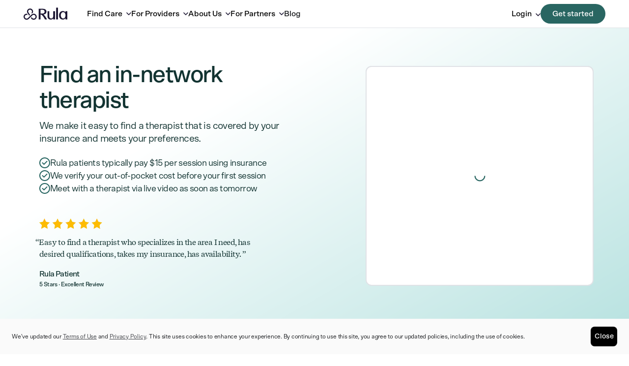

--- FILE ---
content_type: text/html; charset=utf-8
request_url: https://www.rula.com/terms-of-use/?_rsc=xv2pl
body_size: 72455
content:
<!DOCTYPE html><html lang="en"><head><meta charSet="utf-8"/><meta name="viewport" content="width=device-width, initial-scale=1"/><link rel="stylesheet" href="/rula-marketing-website/_next/static/css/e291bde1b0347b7d.css" data-precedence="next"/><link rel="stylesheet" href="/rula-marketing-website/_next/static/css/4ccf436ede847c0e.css" data-precedence="next"/><link rel="stylesheet" href="/rula-marketing-website/_next/static/css/c30318aba1678f18.css" data-precedence="next"/><link rel="stylesheet" href="/rula-marketing-website/_next/static/css/c4a33708fbfef42b.css" data-precedence="next"/><link rel="stylesheet" href="/rula-marketing-website/_next/static/css/ea84bb1e6455f4d1.css" data-precedence="next"/><link rel="stylesheet" href="/rula-marketing-website/_next/static/css/212cbed58e87e06e.css" data-precedence="next"/><link rel="stylesheet" href="/rula-marketing-website/_next/static/css/f13f1e64b5cd3336.css" data-precedence="next"/><link rel="stylesheet" href="/rula-marketing-website/_next/static/css/fdb13d0a0ffd5e87.css" data-precedence="next"/><link rel="stylesheet" href="/rula-marketing-website/_next/static/css/7e9577b705054b03.css" data-precedence="next"/><link rel="stylesheet" href="/rula-marketing-website/_next/static/css/0429e24d22cc0f03.css" data-precedence="next"/><link rel="stylesheet" href="/rula-marketing-website/_next/static/css/c336ec8a823fd8d9.css" data-precedence="next"/><link rel="stylesheet" href="/rula-marketing-website/_next/static/css/319897cc4da3abe1.css" data-precedence="next"/><link rel="stylesheet" href="/rula-marketing-website/_next/static/css/d3b3b71c0734bf34.css" data-precedence="next"/><link rel="stylesheet" href="/rula-marketing-website/_next/static/css/512ae53bd739af36.css" data-precedence="next"/><link rel="stylesheet" href="/rula-marketing-website/_next/static/css/9b534721abe4e3e8.css" data-precedence="next"/><link rel="stylesheet" href="/rula-marketing-website/_next/static/css/67326ced1bd8f3a4.css" data-precedence="next"/><link rel="stylesheet" href="/rula-marketing-website/_next/static/css/2bbfd25dcf6358d5.css" data-precedence="next"/><link rel="stylesheet" href="/rula-marketing-website/_next/static/css/90216ef9968c9c1f.css" data-precedence="next"/><link rel="stylesheet" href="/rula-marketing-website/_next/static/css/bc69367b69679840.css" data-precedence="next"/><link rel="stylesheet" href="/rula-marketing-website/_next/static/css/eb59ac9cc293d1a3.css" data-precedence="next"/><link rel="stylesheet" href="/rula-marketing-website/_next/static/css/3f267a69431d454b.css" data-precedence="next"/><link rel="stylesheet" href="/rula-marketing-website/_next/static/css/23ff068590ff85d5.css" data-precedence="next"/><link rel="stylesheet" href="/rula-marketing-website/_next/static/css/a24bb50f19998963.css" data-precedence="next"/><link rel="stylesheet" href="/rula-marketing-website/_next/static/css/c1ee12201bbf2e5a.css" data-precedence="next"/><link rel="preload" as="script" fetchPriority="low" href="/rula-marketing-website/_next/static/chunks/webpack-7f75a986715fe2b3.js"/><script src="/rula-marketing-website/_next/static/chunks/13be6dbb-3b48007238533499.js" async=""></script><script src="/rula-marketing-website/_next/static/chunks/9850-5ecdf0c838849a22.js" async=""></script><script src="/rula-marketing-website/_next/static/chunks/main-app-2f2c7ceeb084d323.js" async=""></script><script src="/rula-marketing-website/_next/static/chunks/457ac47d-c639d17e5b628bae.js" async=""></script><script src="/rula-marketing-website/_next/static/chunks/f0309f40-3e17a26cafc7b002.js" async=""></script><script src="/rula-marketing-website/_next/static/chunks/995bf44d-ea81105c5babfb57.js" async=""></script><script src="/rula-marketing-website/_next/static/chunks/1020-124cba3826b23412.js" async=""></script><script src="/rula-marketing-website/_next/static/chunks/459-94e0a63096371c31.js" async=""></script><script src="/rula-marketing-website/_next/static/chunks/8551-2484bc4946475ba0.js" async=""></script><script src="/rula-marketing-website/_next/static/chunks/153-3db5c92d57b7c12d.js" async=""></script><script src="/rula-marketing-website/_next/static/chunks/4747-4a888e5866be6da4.js" async=""></script><script src="/rula-marketing-website/_next/static/chunks/4232-213ffade607988ee.js" async=""></script><script src="/rula-marketing-website/_next/static/chunks/10-4ccc42ba510d992e.js" async=""></script><script src="/rula-marketing-website/_next/static/chunks/9941-7216592715469c7a.js" async=""></script><script src="/rula-marketing-website/_next/static/chunks/app/layout-6cbf1a556d40a86b.js" async=""></script><script src="/rula-marketing-website/_next/static/chunks/app/error-7b3b2641992a45bb.js" async=""></script><script src="/rula-marketing-website/_next/static/chunks/app/%5B%5B...slug%5D%5D/page-4b43cd1855bbfd12.js" async=""></script><title>Terms of Use - Rula</title><meta name="description" content="IF THIS IS A MEDICAL EMERGENCY OR CRISIS SITUATION, DIAL 9-1-1 IMMEDIATELY"/><meta name="robots" content="noindex, nofollow"/><link rel="canonical" href="https://www.rula.com/terms-of-use-update/"/><meta property="og:title" content="Terms of Use - Rula"/><meta property="og:description" content="IF THIS IS A MEDICAL EMERGENCY OR CRISIS SITUATION, DIAL 9-1-1 IMMEDIATELY"/><meta property="og:url" content="https://www.rula.com/terms-of-use-update/"/><meta property="og:site_name" content="Rula"/><meta property="og:locale" content="en_Us"/><meta property="og:type" content="article"/><meta name="twitter:card" content="summary_large_image"/><meta name="twitter:title" content="Terms of Use - Rula"/><meta name="twitter:description" content="IF THIS IS A MEDICAL EMERGENCY OR CRISIS SITUATION, DIAL 9-1-1 IMMEDIATELY"/><link rel="icon" href="/favicon.ico" type="image/x-icon" sizes="16x16"/><script src="/rula-marketing-website/_next/static/chunks/polyfills-42372ed130431b0a.js" noModule=""></script></head><body class="antialiased"><div hidden=""><!--$--><!--/$--></div><style>#nprogress{pointer-events:none}#nprogress .bar{background:#997EFFFF;position:fixed;z-index:9999;top: 0;left:0;width:100%;height:4px}#nprogress .peg{display:block;position:absolute;right:0;width:100px;height:100%;box-shadow:0 0 10px #997EFFFF,0 0 5px #997EFFFF;opacity:1;-webkit-transform:rotate(3deg) translate(0px,-4px);-ms-transform:rotate(3deg) translate(0px,-4px);transform:rotate(3deg) translate(0px,-4px)}#nprogress .spinner{display:block;position:fixed;z-index:9999;top: 15px;right:15px}#nprogress .spinner-icon{width:18px;height:18px;box-sizing:border-box;border:2px solid transparent;border-top-color:#997EFFFF;border-left-color:#997EFFFF;border-radius:50%;-webkit-animation:nprogress-spinner 400ms linear infinite;animation:nprogress-spinner 400ms linear infinite}.nprogress-custom-parent{overflow:hidden;position:relative}.nprogress-custom-parent #nprogress .bar,.nprogress-custom-parent #nprogress .spinner{position:absolute}@-webkit-keyframes nprogress-spinner{0%{-webkit-transform:rotate(0deg)}100%{-webkit-transform:rotate(360deg)}}@keyframes nprogress-spinner{0%{transform:rotate(0deg)}100%{transform:rotate(360deg)}}</style><noscript><script type="application/ld+json">{"@context":"https://schema.org","@graph":[{"@context":"https://schema.org","@type":"WebSite","@id":"/#website","url":"/","name":"Rula","description":"Mental Health Made Easy","inLanguage":"en-US","potentialAction":[{"@type":"SearchAction","target":{"@type":"EntryPoint","urlTemplate":"/?s={search_term_string}"},"query-input":{"@type":"PropertyValueSpecification","valueRequired":"http://schema.org/True","valueName":"search_term_string"}}]},{"@context":"https://schema.org","@type":"WebPage","@id":"/terms-of-use/#webpage","url":"/terms-of-use/","name":"Terms of Use - Rula","description":"IF THIS IS A MEDICAL EMERGENCY OR CRISIS SITUATION, DIAL 9-1-1 IMMEDIATELY","isPartOf":{"@id":"/#website"},"primaryImageOfPage":{"@id":"/terms-of-use/#primaryimage"},"image":{"@id":"/terms-of-use/#primaryimage"},"datePublished":"2025-11-13T16:56:00.587Z","dateModified":"2025-11-13T16:56:00.623Z","inLanguage":"en-US","potentialAction":[{"@type":"ReadAction","target":["/terms-of-use/"]}]},{"@context":"https://schema.org","@type":"BreadcrumbList","itemListElement":[{"@type":"ListItem","position":1,"name":"Home","item":"https://www.rula.com/"},{"@type":"ListItem","position":2,"name":"Terms of Use - Rula"}]}]}</script><main><div class="styles_navbarWrapper__jU9bt"><nav class="styles_rulaNavContainer__JbZXB"><a class="styles_primaryLink__IbocT" aria-label="Rula home" href="/"><img data-cy="rula-logo" alt="" loading="lazy" width="100" height="100" decoding="async" data-nimg="1" class="styles_rulaLogo__WvIVv" style="color:transparent" src="https://a.storyblok.com/f/329013/x/cebcf3e9a0/rula-logo.svg"/></a><button data-cy="mobileMenuButton" class="styles_mobileNavControls__G6CzJ" type="button" aria-label="Open menu" aria-expanded="false"><svg xmlns="http://www.w3.org/2000/svg" width="22" height="11" fill="none"><path stroke="#1D1733" stroke-linecap="round" stroke-linejoin="round" stroke-width="2" d="M21 9.5H1m0-8h20"></path></svg></button><div data-cy="mobile-nav" class="styles_mobileNav__Tkgb_ styles_closed__hd5jX"><div class="styles_mobileNavItems__jIXvA styles_closed__hd5jX"><div class="styles_mobileDropdownTrigger__RlFKZ"><button type="button" class="styles_toggle__3fH8J" aria-expanded="false" aria-haspopup="true" aria-label="Find Care menu"><span>Find Care</span><div class="styles_chevron__nIfTC" aria-hidden="true"><svg xmlns="http://www.w3.org/2000/svg" width="16" height="10" fill="none" viewBox="0 0 10 6"><path stroke="#1D1733" stroke-linecap="round" stroke-linejoin="round" stroke-width="1.5" d="m1 1 4 4 4-4"></path></svg></div></button></div><div class="styles_mobileDropdownTrigger__RlFKZ"><button type="button" class="styles_toggle__3fH8J" aria-expanded="false" aria-haspopup="true" aria-label="For Providers menu"><span>For Providers</span><div class="styles_chevron__nIfTC" aria-hidden="true"><svg xmlns="http://www.w3.org/2000/svg" width="16" height="10" fill="none" viewBox="0 0 10 6"><path stroke="#1D1733" stroke-linecap="round" stroke-linejoin="round" stroke-width="1.5" d="m1 1 4 4 4-4"></path></svg></div></button></div><div class="styles_mobileDropdownTrigger__RlFKZ"><button type="button" class="styles_toggle__3fH8J" aria-expanded="false" aria-haspopup="true" aria-label="About Us menu"><span>About Us</span><div class="styles_chevron__nIfTC" aria-hidden="true"><svg xmlns="http://www.w3.org/2000/svg" width="16" height="10" fill="none" viewBox="0 0 10 6"><path stroke="#1D1733" stroke-linecap="round" stroke-linejoin="round" stroke-width="1.5" d="m1 1 4 4 4-4"></path></svg></div></button></div><div class="styles_mobileDropdownTrigger__RlFKZ"><button type="button" class="styles_toggle__3fH8J" aria-expanded="false" aria-haspopup="true" aria-label="For Partners menu"><span>For Partners</span><div class="styles_chevron__nIfTC" aria-hidden="true"><svg xmlns="http://www.w3.org/2000/svg" width="16" height="10" fill="none" viewBox="0 0 10 6"><path stroke="#1D1733" stroke-linecap="round" stroke-linejoin="round" stroke-width="1.5" d="m1 1 4 4 4-4"></path></svg></div></button></div><a class="styles_mobileLink__uRAGu" href="/blog/">Blog</a><div class="styles_mobileDropdownTrigger__RlFKZ"><button type="button" class="styles_toggle__3fH8J" aria-expanded="false" aria-haspopup="true" aria-label="Login menu"><span>Login</span><div class="styles_chevron__nIfTC" aria-hidden="true"><svg xmlns="http://www.w3.org/2000/svg" width="16" height="10" fill="none" viewBox="0 0 10 6"><path stroke="#1D1733" stroke-linecap="round" stroke-linejoin="round" stroke-width="1.5" d="m1 1 4 4 4-4"></path></svg></div></button></div><span class="styles_mobileLink__uRAGu styles_mobileLinkBottom__7yc8d"><a data-cy="cta-mobile-button" class="styles_btn__knjXl styles_mobileCta__P_xAO styles_primary__v0uQs" href="https://www.rula.com/">Get started</a></span></div></div><div data-cy="links-container" class="styles_linksContainer__jQ6t5"><div class="styles_navDropdownTrigger___yrII"><button type="button" class="styles_toggle__rdUFf" aria-expanded="false" aria-haspopup="true" aria-label="Find Care menu">Find Care<div class="styles_chevron__LDkzH" aria-hidden="true"><svg xmlns="http://www.w3.org/2000/svg" width="16" height="10" fill="none" viewBox="0 0 10 6"><path stroke="#1D1733" stroke-linecap="round" stroke-linejoin="round" stroke-width="1.5" d="m1 1 4 4 4-4"></path></svg></div></button></div><div class="styles_navDropdownTrigger___yrII"><button type="button" class="styles_toggle__rdUFf" aria-expanded="false" aria-haspopup="true" aria-label="For Providers menu">For Providers<div class="styles_chevron__LDkzH" aria-hidden="true"><svg xmlns="http://www.w3.org/2000/svg" width="16" height="10" fill="none" viewBox="0 0 10 6"><path stroke="#1D1733" stroke-linecap="round" stroke-linejoin="round" stroke-width="1.5" d="m1 1 4 4 4-4"></path></svg></div></button></div><div class="styles_navDropdownTrigger___yrII"><button type="button" class="styles_toggle__rdUFf" aria-expanded="false" aria-haspopup="true" aria-label="About Us menu">About Us<div class="styles_chevron__LDkzH" aria-hidden="true"><svg xmlns="http://www.w3.org/2000/svg" width="16" height="10" fill="none" viewBox="0 0 10 6"><path stroke="#1D1733" stroke-linecap="round" stroke-linejoin="round" stroke-width="1.5" d="m1 1 4 4 4-4"></path></svg></div></button></div><div class="styles_navDropdownTrigger___yrII"><button type="button" class="styles_toggle__rdUFf" aria-expanded="false" aria-haspopup="true" aria-label="For Partners menu">For Partners<div class="styles_chevron__LDkzH" aria-hidden="true"><svg xmlns="http://www.w3.org/2000/svg" width="16" height="10" fill="none" viewBox="0 0 10 6"><path stroke="#1D1733" stroke-linecap="round" stroke-linejoin="round" stroke-width="1.5" d="m1 1 4 4 4-4"></path></svg></div></button></div><div class="styles_navDropdownTrigger___yrII"><a class="styles_toggle__rdUFf" href="/blog/">Blog</a></div></div><div data-cy="buttons-container" class="styles_buttonsContainer__sVYxW"><div class="styles_navDropdownTrigger__U5AxN styles_login__0UWQ2"><button type="button" class="styles_toggle__gVVni" aria-expanded="false" aria-haspopup="true" aria-label="Login menu">Login<div class="styles_chevron__R0q00" aria-hidden="true"><svg xmlns="http://www.w3.org/2000/svg" width="16" height="10" fill="none" viewBox="0 0 10 6"><path stroke="#1D1733" stroke-linecap="round" stroke-linejoin="round" stroke-width="1.5" d="m1 1 4 4 4-4"></path></svg></div></button></div><a data-cy="cta-button" class="styles_btn__knjXl styles_primary__v0uQs" href="https://www.rula.com/">Get started</a></div></nav></div><div class="styles_padding2ExtraLarge__4y58R"><div class="styles_legalText__755O_"><div data-cy="rich-text-container" class="styles_richTextContainer__Mp9_L"><h5>IF THIS IS A MEDICAL EMERGENCY OR CRISIS SITUATION, DIAL 9-1-1 IMMEDIATELY</h5><p></p><h3><strong>RULA HEALTH</strong><br/><strong>WEBSITE TERMS OF USE</strong></h3><p><u>Last Updated:</u> November 2025<br/><br/><br/>Please read these Terms of Use (“<strong>Terms</strong>”) carefully, as they govern your access to and use of the website operated by Path CCM, Inc. d/b/a Rula Health (“<strong>Rula</strong>,” “<strong>we</strong>,” “<strong>us</strong>,” or “<strong>our</strong>”). By accessing or using <u><a target="_new" href="https://www.rula.com">https://www.rula.com</a></u> (the “<strong>Website</strong>”) and its related services, you agree to comply with and be bound by these Terms. Your acceptance of these Terms is a condition of your use of the Website.</p><p textAlign="justify">These Terms of Use apply to your access and use of all features available through the Website, including patient registration, booking, “Find Care”, and the provider application features. These Terms do not apply to the <u><a href="https://patient.pathapplication.com/">Rula Patient Portal</a></u> or the <u><a href="https://provider.pathapplication.com/">Rula Provider Portal</a></u>. If you are seeking to use those services, please refer to their separate terms of use available at the hyperlinks set forth in the previous sentence.</p><p textAlign="justify">By visiting the Website, you acknowledge that you have read and understood these Terms in their entirety and agree to be bound by all provisions of these Terms and our <u><a target="_self" href="https://www.rula.com/privacy-policy">privacy policy</a></u> (&quot;<strong>Privacy Policy</strong>&quot;). If you do not agree to be bound by these Terms and our Privacy Policy, you are not authorized to access or use our Website and its services. For clarity, these Terms govern only your access to and use of the Website. The Terms do not apply to the provision of medical care or treatment. Rula contracts with various independent medical groups (collectively, the “<strong>Group</strong>”) to deliver health services. The Group is composed of independent medical practices that use a network of U.S.-based, licensed health care providers (“<strong>Providers</strong>”) to deliver clinical consultations, services, and treatment.</p><p textAlign="justify">The Group, through its Providers, is solely responsible for providing your care. The Group’s Notice of Privacy Practices (“<strong>NOPP</strong>”) explains how your health information is used and disclosed. For portions of the Website and its services that generate, collect, transmit, or retain your protected health information (“<strong>PHI</strong>”), the NOPP will govern how your PHI is used and disclosed. The NOPP applies to the Group’s provision of medical care and treatment through its Providers, as well as your use of the Rula Patient Portal. You should carefully review the NOPP, which is available here: <u><a href="https://www.rula.com/privacy-practices/">https://www.rula.com/privacy-practices/</a></u>.</p><h4 textAlign="justify"><br/><u>GENERAL WEBSITE TERMS</u></h4><p textAlign="justify">The following terms apply to all visitors and users of the Website, regardless of whether you register as a patient or Provider. These provisions set out the general rules for accessing and using the Website, including eligibility requirements, permitted uses, ownership of Website content, and important limitations of liability. By continuing to browse or use the Website, you agree to comply with these general provisions, which are designed to protect both users and Rula and to ensure that the Website remains a safe, secure, and lawful platform.</p><p textAlign="justify"></p><p textAlign="justify"><strong>Access and Use</strong><br/>Subject to your compliance with these Terms, Rula grants you a limited, revocable, non-exclusive, non-transferable, and non-sublicensable license to access and use the Website and its content for your personal, non-commercial purposes only. You agree not to:</p><ul><li><p textAlign="justify">Copy, reproduce, distribute, modify, create derivative works of, publicly display, or publicly perform any portion of the Website, except as expressly permitted by these Terms.</p></li><li><p textAlign="justify">Use any data mining, scraping, or similar data-gathering or extraction methods.</p></li><li><p textAlign="justify">Attempt to gain unauthorized access to any portion of the Website, other accounts, computer systems, or networks connected to the Website.</p></li><li><p textAlign="justify">Use the Website in any manner that could interfere with its proper operation or with any other person’s use of the Website.</p></li><li><p textAlign="justify">Use the Website for any unlawful, fraudulent, or harmful purpose, or in any way prohibited by these Terms.</p></li></ul><p>All rights not expressly granted to you in these Terms are reserved by Rula and its licensors. Nothing in these Terms transfers to you any ownership or other intellectual property rights in or to the Website or its content.</p><p> </p><p><strong>Intellectual Property Rights</strong><br/>The Website and all of its contents and functionality, including text, data, software, images, video, audio, logos, trademarks, service marks, source code and other materials (collectively, the “<strong>Content</strong>”), are owned by Rula, its licensors, or other providers and are protected by United States and international intellectual property laws. You may use the Website and Content only for your personal, non-commercial purposes. Except for limited personal use (such as temporary copies created by your computer or browser, or printing a reasonable number of pages for your own reference), you may not copy, distribute, modify, display, perform, republish, download, store, transmit, or create derivative works from the Content without Rula’s prior written consent.</p><p textAlign="justify">You may not use Rula’s names, logos, trademarks, or other proprietary information without Rula’s express written permission. Any unauthorized use of the Website or Content will result in termination of your right to use the Website and may violate copyright, trademark, and other laws.</p><p> </p><p><strong>No Third-Party Rights</strong><br/>Unless expressly stated in these Terms, nothing in these Terms is intended to create any rights, obligations, duties, or remedies in any person other than you, Rula, the Group, or the Providers. These Terms do not relieve or discharge any obligation or liability that a third party may have to you, Rula, the Group, or the Providers, nor do they grant any third party the right of subrogation or a cause of action against you, Rula, the Group, or the Providers. The Website and its features are provided solely for your benefit and may not be relied upon by any third party.</p><p> </p><p><strong>Dispute Resolution; Arbitration Agreement</strong><br/>We strive to work in good faith to resolve any concerns you may have about the Website. If you have an issue, please first contact our customer service team. In some cases, however, a resolution may not be possible.</p><p textAlign="justify">You and Rula agree that any dispute, claim, or controversy arising out of or relating to these Terms or your use of the Website, including services ordered or purchased through the Website, will be resolved by binding arbitration rather than in court. Arbitration is conducted before a neutral arbitrator instead of a judge or jury, is generally less formal than a lawsuit, and is subject to limited court review. The arbitrator may grant any remedies available in court but must apply the relevant substantive law. By agreeing to these Terms, you and Rula waive the right to a jury trial or to participate in a class action. This arbitration provision will survive termination of these Terms and your relationship with Rula. Before starting arbitration, the party wishing to bring a claim must first send a written notice (“<strong>Notice</strong>”) by certified mail. Notices to Rula should be sent to Path CCM, Inc. d/b/a Rula Health, Attn: Legal Notice, 5201 Great America Parkway, Suite 320 PMB #234, Santa Clara, CA 95054 or legal@rula.com. If Rula wishes to bring a claim, notice will be sent to your last known address in our records. The Notice must describe the nature and basis of the claim, and the specific relief sought (“<strong>Demand</strong>”). If the parties do not resolve the claim within thirty (30) days after the Notice is received, either may commence arbitration or file a claim in small claims court.</p><p textAlign="justify">The arbitration will be administered by the American Arbitration Association (“<strong>AAA</strong>”) under its Commercial Arbitration Rules and Supplementary Procedures for Consumer-Related Disputes, as modified by these Terms, and will be governed by the Federal Arbitration Act. The AAA’s rules are available at <u><a target="_new" href="http://www.adr.org">www.adr.org</a></u> or by calling 1-800-778-7879. Unless you and Rula agree otherwise, arbitration hearings will take place in the county of your billing address (or, if you reside outside the U.S., in your country of residence at a location reasonably convenient to you). If your claim is for $10,000 or less, you may choose whether the arbitration will be conducted solely on documents, by telephone, or by an in-person hearing. Claims over $10,000 will be handled under the AAA rules regarding hearings. The arbitrator will issue a written decision explaining the essential findings and conclusions.</p><p textAlign="justify">If the arbitrator awards you more than the value of Rula’s last written settlement offer made before the arbitrator was appointed (or if no offer was made), Rula will pay you the award or $1,000, whichever is greater. Except as provided in these Terms, payment of all filing, administration, and arbitrator fees will be governed by the AAA rules. Each party is responsible for its own attorneys’ fees unless the arbitrator awards fees under applicable law.</p><p textAlign="justify">YOU AND RULA AGREE THAT CLAIMS MAY ONLY BE BROUGHT IN AN INDIVIDUAL CAPACITY AND NOT AS A PLAINTIFF OR CLASS MEMBER IN ANY CLASS OR REPRESENTATIVE PROCEEDING. UNLESS BOTH YOU AND RULA AGREE OTHERWISE, THE ARBITRATOR MAY NOT CONSOLIDATE CLAIMS OR PRESIDE OVER ANY FORM OF REPRESENTATIVE OR CLASS PROCEEDING.</p><p textAlign="justify">If this arbitration agreement is found to be unenforceable, then the entirety of this section will be null and void, and any claims must be brought exclusively in the state or federal courts located in Los Angeles County, California. In such cases, both you and Rula waive the right to a jury trial.</p><p> </p><p><strong>User Eligibility and Access</strong><br/>To use the Website, you must meet the following eligibility requirements:<strong> </strong></p><p textAlign="justify"><em>Age Requirement</em><br/>The Website is not intended for use by children under 13. You represent and warrant that you are at least 13 years old. If you are under 13, you may not register for an account, submit any personal information, or otherwise use the Website. If we learn that we have inadvertently collected personal information from a child under 13, we will promptly delete that information. If you believe we may have collected such information, please contact us at the information provided in the “Contact Us” section of these Terms.<br/><br/></p><p textAlign="justify"><em>Lawful Use</em><br/>You may use the Website only for lawful purposes and in compliance with these Terms. By accessing the Website, you represent and warrant that you are not located in a jurisdiction where access to the Website is prohibited, and that you are not barred under any applicable laws from using the Website.<br/><br/></p><p textAlign="justify">Rula may suspend or terminate your access to the Website at any time if you violate these Terms, if we reasonably suspect fraudulent or unauthorized activity, or as otherwise permitted under these Terms.</p><p> </p><p><strong>Third-Party Services</strong><br/>The Website may enable access to or contain links to Rula’s and/or third-party websites, services and resources, including social media sites (collectively, “<strong>Third-Party Services</strong>”). These Third-Party Services are provided for your convenience only. Rula does not control and is not responsible for the content, availability, accuracy, or practices of any Third-Party Services, and the inclusion of a link or access point does not imply Rula’s endorsement or approval.</p><p textAlign="justify">Rula may also use cookies, pixels, analytics tools, and similar technologies to operate, maintain, and improve the Website and to provide a tailored user experience. The use of such technologies is governed by our <u><a target="_new" href="https://www.rula.com/privacy-policy/">Privacy Policy</a></u>. Rula’s use of these tools does not constitute acknowledgment, approval, or authorization for any third party to independently access, read, or use data collected through the Website. Rula does not intentionally assist or encourage any third party in violating the California Invasion of Privacy Act (CIPA) or any similar law, and any collection or use of data by third parties is subject to their own privacy practices and policies.</p><p textAlign="justify">Your use of Third-Party Services is entirely at your own risk and is subject to the terms, conditions, and privacy policies of those third parties. Rula shall not be liable for any damages, losses, or claims arising from your use of, or reliance on, any Third-Party Services. You are solely responsible for ensuring that your use of Third-Party Services complies with all applicable laws and regulations. Rula reserves the right to modify, suspend, disable, or remove access to any Third-Party Services at any time without notice or liability. Details on how we may share personal information with third parties, including service providers, are set forth in our Privacy Policy.</p><p> </p><p><strong>User Content and Data</strong><br/>The Website may allow you to share text, comments, feedback, files, images, or other materials (“<strong>User Content</strong>”). You keep ownership of anything you submit, but by providing User Content you grant Rula a license to use it as needed to operate and improve the Website or promote its services. This includes the right to store, display, adapt, and share the content in connection with our services. You represent and warrant that you have the necessary rights to provide your User Content and that it does not infringe on the rights of others or contain anything unlawful, offensive, or harmful (such as viruses or malware). Rula does not review all User Content but may remove any content that violates these Terms or that could be harmful. You are responsible for your User Content, and Rula is not responsible for what you or others choose to share. </p><p textAlign="justify">In accordance with our <u><a href="https://www.rula.com/privacy-policy/">Privacy Policy</a></u>, and without limiting any provisions set forth therein, we collect and use information about you in the normal course of business in order to operate the Website and our business. By using the Website, you acknowledge and agree that we may use the information we collect about you for a variety of business purposes. These include communicating with you or providing information related to the Website; using information for advertising and marketing; operating, maintaining, supervising, administering, and enhancing the Website, including monitoring and analyzing the effectiveness of Website content and aggregate usage data; and providing you with a tailored and user-friendly experience as you navigate the Website. We may also use your information to gather demographic and behavioral data, anonymize and aggregate information for analytics and reporting, and develop, test, improve, and demonstrate the Website. In addition, we may use your information to respond to inquiries and fulfill requests; inform you about important information regarding the Website, services, or changes to terms, conditions, and policies; deliver marketing communications that may be of interest to you; verify your identity and/or location to allow access to services, conduct online transactions, and maintain fraud-prevention and security measures; and allow you to participate in surveys and other market research. We may also send you emails regarding system downtime, updates to this Privacy Policy, or these Terms of Use. Finally, we may use your information for broader business purposes such as conducting data analysis, audits, developing and improving services, enhancing the Website, identifying usage trends, evaluating the effectiveness of web pages, managing risk, detecting and preventing fraud, ensuring compliance with legal and regulatory requirements, and for other purposes permitted by law or with your consent. For additional information about how we collect, use, and share personal information, please refer to our <u><a href="https://www.rula.com/privacy-policy/">Privacy Policy</a></u>.</p><p><strong> </strong></p><p><strong>Indemnification</strong><br/>You agree to indemnify, defend, and hold harmless Rula, its affiliates, and their respective officers, directors, employees, agents, and representatives from and against any and all claims, demands, losses, liabilities, damages, costs, and expenses (including reasonable attorneys’ fees) arising out of or related to: (i) your use or misuse of the Website, services, or any information made available through the Website; (ii) your violation of these Terms; (iii) any information, content, or materials you provide to Rula, the Group, or any Providers; or (iv) any negligent, wrongful, or unlawful act or omission by you in connection with your use of the Website, including any infringement or violation of third-party rights. </p><p><strong> </strong></p><p><strong>Disclaimer of Warranties</strong><br/>Rula does not guarantee that access to or use of the Website will be uninterrupted, secure, or error-free, or that any defects will be corrected. The Website, including all content, information and services made available through the Website, is provided on an “as is” and “as available” basis, without any warranties of any kind, whether express or implied. To the fullest extent permitted by law, Rula disclaims all warranties, including but not limited to implied warranties of merchantability, fitness for a particular purpose, title, non-infringement, accuracy, completeness, and quiet enjoyment. You are solely responsible for your use of the Website, including any reliance on information or services made available through it. Rula does not warrant that the Website, its servers, or any content will be free of viruses, malware, or other harmful components. You are responsible for implementing safeguards to protect your devices and data, including appropriate backup and security measures. Any warranties relating to products or services offered, sold, or distributed by Rula or its affiliates are governed by separate terms and conditions provided with those products or services, if applicable.</p><p> </p><p><strong>Limitation of Liability Regarding Use of Website and Services</strong><br/>TO THE FULLEST EXTENT PERMITTED BY LAW, RULA AND ITS AFFILIATES WILL NOT BE LIABLE FOR ANY INDIRECT, INCIDENTAL, CONSEQUENTIAL, SPECIAL, EXEMPLARY, OR PUNITIVE DAMAGES, OR FOR ANY LOSS OF PROFITS, DATA, OR BUSINESS OPPORTUNITIES, ARISING OUT OF OR RELATED TO YOUR USE OF, OR INABILITY TO USE, THE WEBSITE, ITS CONTENT, OR ANY LINKED SERVICES, REGARDLESS OF THE LEGAL THEORY AND EVEN IF RULA HAS BEEN ADVISED OF THE POSSIBILITY OF SUCH DAMAGES.</p><p textAlign="justify">YOUR SOLE AND EXCLUSIVE REMEDY FOR DISSATISFACTION WITH THE WEBSITE OR ANY RELATED SERVICES IS TO STOP USING THE WEBSITE. TO THE EXTENT THAT ANY PART OF THE ABOVE LIMITATION IS FOUND UNENFORCEABLE, RULA’S TOTAL AGGREGATE LIABILITY FOR ANY CLAIM ARISING OUT OF OR RELATING TO YOUR USE OF THE WEBSITE WILL NOT EXCEED FIVE HUNDRED DOLLARS ($500).</p><p> </p><p><strong>Force Majeure</strong><br/>We will not be deemed in breach of these Terms or our Privacy Policy, or otherwise liable for any failure or delay in performing our obligations under these Terms, when and to the extent that such failure or delay is caused by or results from acts beyond our reasonable control, including, without limitation, the following force majeure events (“<strong>Force Majeure Events</strong>”): (a) acts of God; (b) flood, fire, earthquake, explosion, pandemic, or epidemic; (c) war, invasion, hostilities (whether war is declared or not), terrorist threats or acts, riot, or other civil unrest; (d) government order, law, or actions; (e) embargoes or blockades in effect on or after the date of these Terms; (f) national or regional emergency; and (g) other events beyond Rula’s reasonable control.</p><p textAlign="justify">We will use reasonable efforts to communicate with you and provide notice within thirty (30) days of a Force Majeure Event, stating the expected duration of the event. We will also use diligent efforts to mitigate the impact of the Force Majeure Event and will resume performance of our obligations as soon as reasonably practicable after the cause is removed.</p><p textAlign="justify"> </p><p textAlign="justify"><strong>Security</strong><br/>You may not access or attempt to access any part of the Website without authorization, interfere with the Website’s operation, or attempt to circumvent any security or authentication measures. Prohibited activities include, without limitation, probing or testing system vulnerabilities, using automated tools such as scrapers, or bots to access the Website or Content, or otherwise attempting to gain unauthorized access to data, accounts, or systems. Violations may result in civil or criminal liability, and Rula may cooperate with law enforcement authorities in investigating and prosecuting such violations. If the Website requires you to create an account or access password-protected areas, you must use only your assigned credentials, maintain their confidentiality, and accept responsibility for all activity occurring under your account. Rula uses reasonable safeguards to protect your personal information, as described in our Privacy Policy.</p><p> </p><p><strong>Revisions and Termination</strong><br/>Rula reserves the right, in its sole discretion, to terminate your access to all or any part of the Website, with or without cause, and with or without notice. If any provision of these Terms is held by a court or other tribunal of competent jurisdiction to be unenforceable, that provision will be limited or eliminated to the minimum extent necessary, and the remaining provisions will remain in full force and effect. These Terms constitute the entire agreement between you and Rula with respect to the subject matter herein. Rula may, in its sole discretion, revise these Terms from time to time by updating this page. You should periodically review this page to stay informed of the current Terms. Your continued use of the Website after any such revisions constitutes your acceptance of the revised Terms. Certain provisions of these Terms may be superseded by expressly designated legal notices or additional terms located on particular pages of the Website.</p><p> </p><p><strong>Contact Us:</strong></p><p> <strong>Path CCM, Inc.</strong> <strong>d/b/a Rula</strong><br/><strong>Address</strong>: 5201 Great America Parkway, Suite 320 PMB #234, Santa Clara, CA 95054.<br/><strong>Phone Number</strong>: 323-205-7088<br/><strong>E-Mail Address</strong>: <u><a href="mailto:privacy@rula.com">privacy@rula.com</a></u></p><p><br/></p><h4><u><strong>PATIENT USERS – REGISTRATION AND BOOKING</strong></u></h4><p><strong>Account Creation and Patient Registration</strong><br/>To access certain features of the Website, including scheduling and managing appointments, you may be required to create an account. By registering, you agree to provide true, accurate, current, and complete information (“<strong>Registration Information</strong>”) and to maintain and promptly update such information to keep it accurate and complete at all times. If you provide information that is untrue, inaccurate, outdated, or incomplete, or if Rula has reasonable grounds to suspect that is the case, your account may be suspended or terminated. You are entirely responsible for maintaining the confidentiality of your login credentials and for all usage and activities that occur under your account. You agree not to share your credentials, allow others to access your account, or otherwise compromise the security of your account. You must promptly notify Rula of any unauthorized use of your account or any other security concern. Rula is not liable for any loss or damage arising from your failure to comply with these obligations.</p><p> By creating an account, you represent and warrant that you are at least eighteen (18) years old, or that you are the parent or legal guardian of a minor creating an account on their behalf, and Rula may require proof of age or legal authority at any time. Each user may only create and maintain one account. Rula reserves the right to suspend, restrict, or terminate any duplicate, false, or otherwise unauthorized accounts, and may suspend or terminate your access at its discretion if you violate these Terms or misuse the Website.</p><p> </p><p><strong>No Medical Care or Advice</strong><br/>Rula is not a medical group and does not provide medical advice, diagnosis, or treatment. Rula provides administrative services, including scheduling and patient registration, through the Website on behalf of the Group. All telemedicine consults and clinical services available through the Website are provided exclusively by licensed Providers engaged by Group.</p><p textAlign="justify">Rula does not own or operate medical practices and does not employ, supervise, or control the Providers providing care. Clinical judgment and responsibility for patient care rest solely with Group and its Providers. Patients should direct all questions regarding medical services to their Provider or Group.</p><p> </p><p><strong>Not For Emergencies</strong><br/>The Website and its services are not intended for medical emergencies or urgent situations. You should never disregard, avoid, or delay obtaining medical advice from your physician or another qualified healthcare provider because of something you have read on the Website. If you believe you are experiencing a medical emergency or mental health crisis, call 9-1-1 immediately.</p><p>You should seek emergency care or follow-up care when recommended by a Provider or whenever you believe it is necessary. You should also continue consulting with your primary care provider and any other healthcare professionals involved in your care. Always seek the advice of a physician or other qualified healthcare provider with any questions you may have regarding a medical condition, and before starting, stopping, or modifying any course of treatment.</p><p> </p><p><strong>Availability of the Website</strong><br/>You represent and warrant that you are not a person barred from accessing the Website under the laws of the United States or any other applicable jurisdiction. Access to and use of the Website are limited to users located in U.S. states where both the Website and related services are available. Although the Website may be accessible from many locations, your ability to obtain consultations, prescriptions, or other clinical services depends on state licensure, prescribing rules, and related regulatory requirements. Services of the Website are not available to users located outside the United States, and accessing the Website from jurisdictions where its content is illegal, or where Rula does not make the Website or its services available, is prohibited.</p><p> </p><p><strong>Online Payments</strong><br/>You may be asked to pay for services through the Website, including for booking health services. Rula engages a secure, third-party payment processor to collect and process payments in compliance with PCI-DSS standards. Rula may request limited payment details, such as your name, card number, and expiration date, for processing through the third-party vendor. All payment information is handled securely. By submitting payment, you confirm that the information you provide is accurate, that you are authorized to use the selected payment method, and that your financial institution will honor the charges.</p><p></p><h4><u><strong>PROVIDER USERS ONLY – APPLICATION AND ACCESS</strong></u></h4><p><strong>Applicability</strong><br/>This section applies only to licensed healthcare Providers who are engaged or contracted by the Group to provide healthcare services to patients of the Group. <span> </span>If you are not a Provider engaged or contracted by the Group, this section does not apply to you. Some of the services Rula provides through the Website are intended to assist Providers in the delivery of care, such as registration, scheduling, credentialing, communication, documentation, and administrative support.</p><p> </p><p><strong>Provider Applicability</strong><br/>To register as a Provider with Rula and utilize the Website in such capacity, you must be a licensed physician, nurse practitioner, or other qualified healthcare professional engaged or contracted by the Group to provide services to patients. By registering, you represent and warrant that you: (a) hold all required licenses, certifications, and authorizations necessary to practice in the jurisdiction(s) where you deliver care; (b) are in good standing with all applicable licensing boards and regulatory authorities; and (c) will comply with all applicable federal, state, and local laws, regulations, and medical board rules in connection with your use of the Website and delivery of services. Providers acknowledge that their relationship with patients is solely between the Provider and the patient. Patients do not have a physician–patient relationship with Rula. Rula does not practice medicine and does not provide medical services. Certain services offered through the Website are intended only to assist Providers in delivering care (including scheduling, communication, documentation, and administrative support) and do not constitute medical advice or treatment.</p><p textAlign="justify">Rula does not provide medical advice, legal advice, or compliance guidance. Providers are responsible for seeking their own legal and regulatory counsel and for ensuring compliance with all applicable laws, rules, and regulations. The Website and its content should not be relied upon to determine compliance obligations.</p><p> </p><p><strong>Independent Provider Judgement</strong><br/>Providers are solely responsible for the provision of medical services, including exercising independent professional judgment and complying with all applicable standards of care. The Website may assist in facilitating care but is not a substitute for in-person assessment when reasonably necessary. Providers must inform patients when services delivered through the Website may not be a complete or adequate substitute for in-person care. The Provider–patient relationship exists solely between the Provider (and/or Group) and the patient. Providers are responsible for obtaining informed consent, providing notices, and maintaining accurate records of care.</p><p> </p><p><strong>Provider Indemnification</strong><br/>Providers agree to defend, indemnify, and hold harmless Rula from any claims arising out of the Provider’s use of the Website or the provision of medical services, including claims by or on behalf of patients or third parties. Providers may not settle any claim involving Rula without Rula’s prior written consent.</p><p> </p><p><strong>Provider Content</strong><br/>If a Provider submits, uploads, or provides content through the Website (“<strong>Provider Content</strong>”), the Provider represents and warrants that they have the legal right to do so, and that such content will not:</p><ul><li><p>Be defamatory, abusive, obscene, harassing, fraudulent, pornographic, or unlawful;</p></li><li><p>Infringe the intellectual property or privacy rights of others; or</p></li><li><p>Contain viruses or harmful components.</p></li></ul><p textAlign="justify">Providers remain solely responsible for all Provider Content. By submitting Provider Content, the Provider grants Rula a royalty-free, irrevocable, transferable license to use, copy, modify, publish, and distribute such content in any form or medium. Rula has no obligation to maintain Provider Content, provide compensation, or respond to submissions, and reserves the right to remove or edit content at its discretion.</p><p> </p><p><strong>Privacy and Compliance with Laws</strong><br/>Providers agree to use the Website and its services only in ways that comply with all applicable laws and regulations, including the Health Insurance Portability and Accountability Act of 1996 (“<strong>HIPAA</strong>”) and related privacy and security rules including applicable state privacy laws. Providers are responsible for safeguarding patient information, using the Website solely for authorized purposes, and ensuring that all patient data is handled in accordance with HIPAA, state privacy laws, and the Group’s policies.</p></div></div></div><div class="styles_rulaFooterWrapper__Jz0gc" data-cy="footer"><div class="styles_rulaFooter__EjMtY"><div class="styles_footerHeader__T8K_2"><div class="styles_emailCapture__DU95z styles_footer__OC1cL" data-cy="emailCapture"><div class="styles_callToActionWrapper__0PC1S"><h2 class="styles_primaryHeader__buNf_">We’re here when you need us</h2><p class="styles_secondaryHeader__mcFhM">Learn how Rula can support your mental health journey</p></div><div class="styles_emailFormWrapper__L8moe"><div class="styles_emailInputCol__Rmn_k"><form class="styles_emailInputRow__QGgE0"><div data-cy="email-input" class="_field_1kmdr_11 styles_emailInput__6fuly" data-rac=""><input aria-label="email" type="text" placeholder="Enter your email" tabindex="0" id="react-aria-_R_1d9dlbsntb_" aria-describedby="react-aria-_R_1d9dlbsntbH3_ react-aria-_R_1d9dlbsntbH4_" class="_input_1kmdr_18" data-rac="" name="email" value=""/></div><button data-cy="subscribe-button" id="react-aria-_R_2d9dlbsntb_" class="_button-medium-primary_18otm_27 styles_btn__knjXl styles_subscribeButton__h9Zqg styles_primary__v0uQs styles_large__2GPMT" data-rac="" type="button" tabindex="0" data-react-aria-pressable="true"><span>Subscribe<svg class="styles_checkmarkIcon__eIj7N" width="24" height="24" viewBox="0 0 24 24" fill="none" xmlns="http://www.w3.org/2000/svg" role="img" aria-label="checkmark"><path class="styles_check__vs79R" d="M7.5 12L10.5 15L16.5 9" stroke="#fff" stroke-width="2" stroke-linecap="round" stroke-linejoin="round"></path><circle class="styles_circle__F6WYC" cx="12" cy="12" fill="none" r="10" stroke="#fff" stroke-width="2" stroke-linecap="round" stroke-linejoin="round"></circle></svg></span></button></form><div class="styles_acceptTermsRow__EBBq5"><label data-cy="consent-checkbox" data-react-aria-pressable="true" class="_checkbox_4aa15_5 styles_rulaCheckbox__YD6Fe" data-rac=""><span style="border:0;clip:rect(0 0 0 0);clip-path:inset(50%);height:1px;margin:-1px;overflow:hidden;padding:0;position:absolute;width:1px;white-space:nowrap"><input id="acceptTerms-_R_9dlbsntb_" type="checkbox" data-react-aria-pressable="true" tabindex="0"/></span><span class="_box_4aa15_19"></span></label><div class="styles_consentText__hfh_x"> I agree to receive emails from Rula and accept the terms outlined in<!-- --> <span><a href="https://www.rula.com/client-consent-to-email-phi-sms/">Client Email Consent</a> and </span><span><a href="https://www.rula.com/privacy-policy/">Privacy Policy</a></span></div></div></div></div></div><div class="styles_socialLinks__e5SDh"><div class="styles_socialLink___7Wma"><a href="https://www.instagram.com/rulahealth/" aria-label="Insta Social Link"><img alt="" loading="lazy" width="20" height="20" decoding="async" data-nimg="1" style="color:transparent" src="https://a.storyblok.com/f/329013/20x20/e52d1c4d93/instagram.svg"/></a></div><div class="styles_socialLink___7Wma"><a href="https://www.linkedin.com/company/rulahealth/about/" aria-label="LinkedIn Social Link"><img alt="" loading="lazy" width="20" height="20" decoding="async" data-nimg="1" style="color:transparent" src="https://a.storyblok.com/f/329013/20x20/76a9d40b54/linkedin.svg"/></a></div><div class="styles_socialLink___7Wma"><a href="https://www.youtube.com/@rulahealth" aria-label="Youtube Social Link"><img alt="" loading="lazy" width="20" height="20" decoding="async" data-nimg="1" style="color:transparent" src="https://a.storyblok.com/f/329013/20x14/7a6b7509b9/youtube.svg"/></a></div><div class="styles_socialLink___7Wma"><a aria-label="Reviews Social Link" href="https://www.trustpilot.com/review/rula.com"><img alt="" loading="lazy" width="20" height="20" decoding="async" data-nimg="1" style="color:transparent" src="https://a.storyblok.com/f/329013/23x20/fa45170b02/reviews.svg"/></a></div></div></div><div data-cy="footer-section" class="styles_footerSection__10FOp styles_topFooterSection__T_8OK"><div data-cy="top-footer-category" class="styles_categoryContainer__Ed_oU"><div><div class="styles_footerCategory__LkiLx" data-cy="footer-category"><p class="styles_footerCategoryTitle__a5JND">Find care</p><div class="styles_footerCategoryItems__QqhJY"><a href="/#section-half-and-half">Get started</a><a href="/psychiatry/">Medication management</a><a href="/how-much-does-therapy-cost/">Insurance coverage</a><a href="/faq/">FAQs</a></div></div><div class="styles_footerCategoryMobile__I0oXk" data-cy="footer-category-mobile"><div class="styles_categoryDropdownToggle__B_cQi" style="cursor:pointer;display:flex;justify-content:space-between"><p class="styles_footerCategoryTitle__OGpD8">Find care</p><svg xmlns="http://www.w3.org/2000/svg" width="18" height="11" fill="none"><path stroke="#E0E2E6" stroke-linecap="round" stroke-width="2" d="m17 1.155-8 8-8-8"></path></svg></div></div></div><div><div class="styles_footerCategory__LkiLx" data-cy="footer-category"><p class="styles_footerCategoryTitle__a5JND">Types of Care</p><div class="styles_footerCategoryItems__QqhJY"><a href="/online-therapy/">Online therapy</a><a href="/online-therapy/individual-therapy/">Individual therapy</a><a href="/online-therapy/couples-therapy/">Couples therapy</a><a href="/online-therapy/family-therapy/">Family therapy</a><a href="/online-therapy/child-therapy/">Child therapy</a><a href="/online-therapy/teen-therapy/">Teen therapy</a><a href="/psychiatry/">Psychiatry</a></div></div><div class="styles_footerCategoryMobile__I0oXk" data-cy="footer-category-mobile"><div class="styles_categoryDropdownToggle__B_cQi" style="cursor:pointer;display:flex;justify-content:space-between"><p class="styles_footerCategoryTitle__OGpD8">Types of Care</p><svg xmlns="http://www.w3.org/2000/svg" width="18" height="11" fill="none"><path stroke="#E0E2E6" stroke-linecap="round" stroke-width="2" d="m17 1.155-8 8-8-8"></path></svg></div></div></div><div><div class="styles_footerCategory__LkiLx" data-cy="footer-category"><p class="styles_footerCategoryTitle__a5JND">For providers</p><div class="styles_footerCategoryItems__QqhJY"><a href="/provider-sign-up/">Join Rula</a><a href="/provider-faq/">FAQs</a></div></div><div class="styles_footerCategoryMobile__I0oXk" data-cy="footer-category-mobile"><div class="styles_categoryDropdownToggle__B_cQi" style="cursor:pointer;display:flex;justify-content:space-between"><p class="styles_footerCategoryTitle__OGpD8">For providers</p><svg xmlns="http://www.w3.org/2000/svg" width="18" height="11" fill="none"><path stroke="#E0E2E6" stroke-linecap="round" stroke-width="2" d="m17 1.155-8 8-8-8"></path></svg></div></div></div><div><div class="styles_footerCategory__LkiLx" data-cy="footer-category"><p class="styles_footerCategoryTitle__a5JND">Resources</p><div class="styles_footerCategoryItems__QqhJY"><a href="/about-us/">Our mission</a><a href="/careers/">Careers</a><a href="/blog/">Blog</a><a href="/contact/">Contact Us</a></div></div><div class="styles_footerCategoryMobile__I0oXk" data-cy="footer-category-mobile"><div class="styles_categoryDropdownToggle__B_cQi" style="cursor:pointer;display:flex;justify-content:space-between"><p class="styles_footerCategoryTitle__OGpD8">Resources</p><svg xmlns="http://www.w3.org/2000/svg" width="18" height="11" fill="none"><path stroke="#E0E2E6" stroke-linecap="round" stroke-width="2" d="m17 1.155-8 8-8-8"></path></svg></div></div></div><div><div class="styles_footerCategory__LkiLx" data-cy="footer-category"><p class="styles_footerCategoryTitle__a5JND">Login</p><div class="styles_footerCategoryItems__QqhJY"><a href="https://patient.pathapplication.com/">Patient portal</a><a href="https://provider.pathapplication.com/signin">Provider portal</a></div></div><div class="styles_footerCategoryMobile__I0oXk" data-cy="footer-category-mobile"><div class="styles_categoryDropdownToggle__B_cQi" style="cursor:pointer;display:flex;justify-content:space-between"><p class="styles_footerCategoryTitle__OGpD8">Login</p><svg xmlns="http://www.w3.org/2000/svg" width="18" height="11" fill="none"><path stroke="#E0E2E6" stroke-linecap="round" stroke-width="2" d="m17 1.155-8 8-8-8"></path></svg></div></div></div></div></div><hr class="styles_footerDivider__hW8_j"/><div data-cy="footer-section" class="styles_footerSection__10FOp"><h2>Find a provider</h2><div data-cy="bottom-footer-category" class="styles_categoryContainer__Ed_oU"><div><div class="styles_footerCategory__LkiLx" data-cy="footer-category"><p class="styles_footerCategoryTitle__a5JND">By state</p><div class="styles_footerCategoryItems__QqhJY"><a href="https://www.rula.com/therapists/ca">California</a><a href="https://www.rula.com/therapists/co">Colorado</a><a href="https://www.rula.com/therapists/fl">Florida</a><a href="https://www.rula.com/therapists/ga">Georgia</a><a href="https://www.rula.com/therapists/hi">Hawaii</a><p class="styles_footerCategoryShowMore__746uy" data-cy="footer-category-show-more">Show more</p></div></div><div class="styles_footerCategoryMobile__I0oXk" data-cy="footer-category-mobile"><div class="styles_categoryDropdownToggle__B_cQi" style="cursor:pointer;display:flex;justify-content:space-between"><p class="styles_footerCategoryTitle__OGpD8">By state</p><svg xmlns="http://www.w3.org/2000/svg" width="18" height="11" fill="none"><path stroke="#E0E2E6" stroke-linecap="round" stroke-width="2" d="m17 1.155-8 8-8-8"></path></svg></div></div></div><div><div class="styles_footerCategory__LkiLx" data-cy="footer-category"><p class="styles_footerCategoryTitle__a5JND">By city</p><div class="styles_footerCategoryItems__QqhJY"><a href="https://www.rula.com/therapists/ny/new-york">New York City</a><a href="https://www.rula.com/therapists/ca/los-angeles">Los Angeles</a><a href="https://www.rula.com/therapists/il/chicago">Chicago</a><a href="https://www.rula.com/therapists/tx/houston">Houston</a><a href="https://www.rula.com/therapists/tx/san-antonio">San Antonio</a><p class="styles_footerCategoryShowMore__746uy" data-cy="footer-category-show-more">Show more</p></div></div><div class="styles_footerCategoryMobile__I0oXk" data-cy="footer-category-mobile"><div class="styles_categoryDropdownToggle__B_cQi" style="cursor:pointer;display:flex;justify-content:space-between"><p class="styles_footerCategoryTitle__OGpD8">By city</p><svg xmlns="http://www.w3.org/2000/svg" width="18" height="11" fill="none"><path stroke="#E0E2E6" stroke-linecap="round" stroke-width="2" d="m17 1.155-8 8-8-8"></path></svg></div></div></div><div><div class="styles_footerCategory__LkiLx" data-cy="footer-category"><p class="styles_footerCategoryTitle__a5JND">By specialty</p><div class="styles_footerCategoryItems__QqhJY"><a href="https://rula.com/therapists/?specialization=ADHD">ADHD</a><a href="https://rula.com/therapists/?specialization=Anger+Management">Anger Management</a><a href="https://rula.com/therapists/?specialization=Anxiety">Anxiety</a><a href="https://rula.com/therapists/?specialization=Autism+or+Asperger%27s+Syndrome">Autism or Asperger&#x27;s Syndrome</a><a href="https://rula.com/therapists/?specialization=Bipolar+Disorder">Bipolar Disorder</a><p class="styles_footerCategoryShowMore__746uy" data-cy="footer-category-show-more">Show more</p></div></div><div class="styles_footerCategoryMobile__I0oXk" data-cy="footer-category-mobile"><div class="styles_categoryDropdownToggle__B_cQi" style="cursor:pointer;display:flex;justify-content:space-between"><p class="styles_footerCategoryTitle__OGpD8">By specialty</p><svg xmlns="http://www.w3.org/2000/svg" width="18" height="11" fill="none"><path stroke="#E0E2E6" stroke-linecap="round" stroke-width="2" d="m17 1.155-8 8-8-8"></path></svg></div></div></div><div><div class="styles_footerCategory__LkiLx" data-cy="footer-category"><p class="styles_footerCategoryTitle__a5JND">By method</p><div class="styles_footerCategoryItems__QqhJY"><a href="https://rula.com/therapists/?modality=Acceptance+and+Commitment+%28ACT%29">Acceptance and Commitment (ACT)</a><a href="https://rula.com/therapists/?modality=Attachment-based">Attachment-based</a><a href="https://rula.com/therapists/?modality=Christian+Counseling">Christian Counseling</a><a href="https://rula.com/therapists/?modality=Child%2FParent+Psychotherapy">Child &amp; Parent Psychotherapy</a><a href="https://rula.com/therapists/?modality=Client+Centered+Therapy">Client Centered Therapy</a><p class="styles_footerCategoryShowMore__746uy" data-cy="footer-category-show-more">Show more</p></div></div><div class="styles_footerCategoryMobile__I0oXk" data-cy="footer-category-mobile"><div class="styles_categoryDropdownToggle__B_cQi" style="cursor:pointer;display:flex;justify-content:space-between"><p class="styles_footerCategoryTitle__OGpD8">By method</p><svg xmlns="http://www.w3.org/2000/svg" width="18" height="11" fill="none"><path stroke="#E0E2E6" stroke-linecap="round" stroke-width="2" d="m17 1.155-8 8-8-8"></path></svg></div></div></div></div></div><hr class="styles_footerDivider__hW8_j"/><div class="styles_bottomEmailCapture__yNmVA" data-cy="bottom-email-capture"><section class="styles_bottemEmailCaptureSection__AIhUs"><div class="styles_emailCapture__DU95z styles_footer__OC1cL" data-cy="emailCapture"><div class="styles_callToActionWrapper__0PC1S"><h2 class="styles_primaryHeader__buNf_">We’re here when you need us</h2><p class="styles_secondaryHeader__mcFhM">Learn how Rula can support your mental health journey</p></div><div class="styles_emailFormWrapper__L8moe"><div class="styles_emailInputCol__Rmn_k"><form class="styles_emailInputRow__QGgE0"><div data-cy="email-input" class="_field_1kmdr_11 styles_emailInput__6fuly" data-rac=""><input aria-label="email" type="text" placeholder="Enter your email" tabindex="0" id="react-aria-_R_1dcdlbsntb_" aria-describedby="react-aria-_R_1dcdlbsntbH3_ react-aria-_R_1dcdlbsntbH4_" class="_input_1kmdr_18" data-rac="" name="email" value=""/></div><button data-cy="subscribe-button" id="react-aria-_R_2dcdlbsntb_" class="_button-medium-primary_18otm_27 styles_btn__knjXl styles_subscribeButton__h9Zqg styles_primary__v0uQs styles_large__2GPMT" data-rac="" type="button" tabindex="0" data-react-aria-pressable="true"><span>Subscribe<svg class="styles_checkmarkIcon__eIj7N" width="24" height="24" viewBox="0 0 24 24" fill="none" xmlns="http://www.w3.org/2000/svg" role="img" aria-label="checkmark"><path class="styles_check__vs79R" d="M7.5 12L10.5 15L16.5 9" stroke="#fff" stroke-width="2" stroke-linecap="round" stroke-linejoin="round"></path><circle class="styles_circle__F6WYC" cx="12" cy="12" fill="none" r="10" stroke="#fff" stroke-width="2" stroke-linecap="round" stroke-linejoin="round"></circle></svg></span></button></form><div class="styles_acceptTermsRow__EBBq5"><label data-cy="consent-checkbox" data-react-aria-pressable="true" class="_checkbox_4aa15_5 styles_rulaCheckbox__YD6Fe" data-rac=""><span style="border:0;clip:rect(0 0 0 0);clip-path:inset(50%);height:1px;margin:-1px;overflow:hidden;padding:0;position:absolute;width:1px;white-space:nowrap"><input id="acceptTerms-_R_cdlbsntb_" type="checkbox" data-react-aria-pressable="true" tabindex="0"/></span><span class="_box_4aa15_19"></span></label><div class="styles_consentText__hfh_x"> I agree to receive emails from Rula and accept the terms outlined in<!-- --> <span><a href="https://www.rula.com/client-consent-to-email-phi-sms/">Client Email Consent</a> and </span><span><a href="https://www.rula.com/privacy-policy/">Privacy Policy</a></span></div></div></div></div></div></section><hr class="styles_footerDivider__64HKc"/></div><div class="styles_footerSection__cb0J0"><h2>Here to help</h2><div class="styles_helpWrapper___ISWJ"><div class="styles_helpSection__TnLO7"><p class="styles_helpTitle__XFqJp">Emergency</p><p class="styles_helpText___xDpn">The 988 Suicide and Crisis Lifeline provides 24/7, confidential support with trained crisis counselors.</p><p class="styles_helpText___xDpn">If you or a loved one is in emotional distress or a suicidal crisis, please call or text 988.</p></div></div></div><hr class="styles_footerDivider__OOdU2"/><div class="styles_bottomSocials__AS03D" data-cy="bottom-socials"><div class="styles_socialLinks__e5SDh"><div class="styles_socialLink___7Wma"><a href="https://www.instagram.com/rulahealth/" aria-label="Insta Social Link"><img alt="" loading="lazy" width="20" height="20" decoding="async" data-nimg="1" style="color:transparent" src="https://a.storyblok.com/f/329013/20x20/e52d1c4d93/instagram.svg"/></a></div><div class="styles_socialLink___7Wma"><a href="https://www.linkedin.com/company/rulahealth/about/" aria-label="LinkedIn Social Link"><img alt="" loading="lazy" width="20" height="20" decoding="async" data-nimg="1" style="color:transparent" src="https://a.storyblok.com/f/329013/20x20/76a9d40b54/linkedin.svg"/></a></div><div class="styles_socialLink___7Wma"><a href="https://www.youtube.com/@rulahealth" aria-label="Youtube Social Link"><img alt="" loading="lazy" width="20" height="20" decoding="async" data-nimg="1" style="color:transparent" src="https://a.storyblok.com/f/329013/20x14/7a6b7509b9/youtube.svg"/></a></div><div class="styles_socialLink___7Wma"><a aria-label="Reviews Social Link" href="https://www.trustpilot.com/review/rula.com"><img alt="" loading="lazy" width="20" height="20" decoding="async" data-nimg="1" style="color:transparent" src="https://a.storyblok.com/f/329013/23x20/fa45170b02/reviews.svg"/></a></div></div></div><div class="styles_legal__1LyyC"><p class="styles_legalText__K3lIz">© 2025 Rula Health. All rights reserved.</p><div class="styles_legalLinks__GA2Qa"><a href="https://www.rula.com/privacy-policy">Privacy Policy</a><a href="https://www.rula.com/privacy-notice-for-california-residents">California Privacy Notice</a><a href="https://www.rula.com/privacy-practices">Notice of Privacy Practice</a><a href="https://www.rula.com/billing-rights">No Surprises Act</a><a href="https://www.rula.com/terms-of-use">Terms of Use</a><a href="https://www.rula.com/patient-rights">Patient Rights</a><a href="https://web.fountain.com/path/apply">Provider Positions</a></div></div></div></div><div data-cy="cookieConsent"></div></main><!--$--><!--/$--></noscript><script src="/rula-marketing-website/_next/static/chunks/webpack-7f75a986715fe2b3.js" id="_R_" async=""></script><script>(self.__next_f=self.__next_f||[]).push([0])</script><script>self.__next_f.push([1,"1:\"$Sreact.fragment\"\n2:I[74681,[\"9466\",\"static/chunks/457ac47d-c639d17e5b628bae.js\",\"6857\",\"static/chunks/f0309f40-3e17a26cafc7b002.js\",\"1594\",\"static/chunks/995bf44d-ea81105c5babfb57.js\",\"1020\",\"static/chunks/1020-124cba3826b23412.js\",\"459\",\"static/chunks/459-94e0a63096371c31.js\",\"8551\",\"static/chunks/8551-2484bc4946475ba0.js\",\"153\",\"static/chunks/153-3db5c92d57b7c12d.js\",\"4747\",\"static/chunks/4747-4a888e5866be6da4.js\",\"4232\",\"static/chunks/4232-213ffade607988ee.js\",\"10\",\"static/chunks/10-4ccc42ba510d992e.js\",\"9941\",\"static/chunks/9941-7216592715469c7a.js\",\"7177\",\"static/chunks/app/layout-6cbf1a556d40a86b.js\"],\"default\"]\n3:I[33228,[\"9466\",\"static/chunks/457ac47d-c639d17e5b628bae.js\",\"6857\",\"static/chunks/f0309f40-3e17a26cafc7b002.js\",\"1594\",\"static/chunks/995bf44d-ea81105c5babfb57.js\",\"1020\",\"static/chunks/1020-124cba3826b23412.js\",\"459\",\"static/chunks/459-94e0a63096371c31.js\",\"8551\",\"static/chunks/8551-2484bc4946475ba0.js\",\"153\",\"static/chunks/153-3db5c92d57b7c12d.js\",\"4747\",\"static/chunks/4747-4a888e5866be6da4.js\",\"4232\",\"static/chunks/4232-213ffade607988ee.js\",\"10\",\"static/chunks/10-4ccc42ba510d992e.js\",\"9941\",\"static/chunks/9941-7216592715469c7a.js\",\"7177\",\"static/chunks/app/layout-6cbf1a556d40a86b.js\"],\"\"]\n4:I[83161,[\"9466\",\"static/chunks/457ac47d-c639d17e5b628bae.js\",\"6857\",\"static/chunks/f0309f40-3e17a26cafc7b002.js\",\"1594\",\"static/chunks/995bf44d-ea81105c5babfb57.js\",\"1020\",\"static/chunks/1020-124cba3826b23412.js\",\"459\",\"static/chunks/459-94e0a63096371c31.js\",\"8551\",\"static/chunks/8551-2484bc4946475ba0.js\",\"153\",\"static/chunks/153-3db5c92d57b7c12d.js\",\"4747\",\"static/chunks/4747-4a888e5866be6da4.js\",\"4232\",\"static/chunks/4232-213ffade607988ee.js\",\"10\",\"static/chunks/10-4ccc42ba510d992e.js\",\"9941\",\"static/chunks/9941-7216592715469c7a.js\",\"7177\",\"static/chunks/app/layout-6cbf1a556d40a86b.js\"],\"UtmInitializer\"]\n5:I[89995,[\"9466\",\"static/chunks/457ac47d-c639d17e5b628bae.js\",\"6857\",\"static/chunks/f0309f40-3e17a26cafc7b002.js\",\"1594\",\"static/chunks/995bf44d-ea81105c5babfb57.js\",\"1020\",\"static/chunks/1020-124cba"])</script><script>self.__next_f.push([1,"3826b23412.js\",\"459\",\"static/chunks/459-94e0a63096371c31.js\",\"8551\",\"static/chunks/8551-2484bc4946475ba0.js\",\"153\",\"static/chunks/153-3db5c92d57b7c12d.js\",\"4747\",\"static/chunks/4747-4a888e5866be6da4.js\",\"4232\",\"static/chunks/4232-213ffade607988ee.js\",\"10\",\"static/chunks/10-4ccc42ba510d992e.js\",\"9941\",\"static/chunks/9941-7216592715469c7a.js\",\"7177\",\"static/chunks/app/layout-6cbf1a556d40a86b.js\"],\"PageViewTracker\"]\n6:I[49156,[\"9466\",\"static/chunks/457ac47d-c639d17e5b628bae.js\",\"6857\",\"static/chunks/f0309f40-3e17a26cafc7b002.js\",\"1594\",\"static/chunks/995bf44d-ea81105c5babfb57.js\",\"1020\",\"static/chunks/1020-124cba3826b23412.js\",\"459\",\"static/chunks/459-94e0a63096371c31.js\",\"8551\",\"static/chunks/8551-2484bc4946475ba0.js\",\"153\",\"static/chunks/153-3db5c92d57b7c12d.js\",\"4747\",\"static/chunks/4747-4a888e5866be6da4.js\",\"4232\",\"static/chunks/4232-213ffade607988ee.js\",\"10\",\"static/chunks/10-4ccc42ba510d992e.js\",\"9941\",\"static/chunks/9941-7216592715469c7a.js\",\"7177\",\"static/chunks/app/layout-6cbf1a556d40a86b.js\"],\"default\"]\n7:I[37020,[],\"\"]\n8:I[83091,[\"9466\",\"static/chunks/457ac47d-c639d17e5b628bae.js\",\"6857\",\"static/chunks/f0309f40-3e17a26cafc7b002.js\",\"1594\",\"static/chunks/995bf44d-ea81105c5babfb57.js\",\"1020\",\"static/chunks/1020-124cba3826b23412.js\",\"459\",\"static/chunks/459-94e0a63096371c31.js\",\"8551\",\"static/chunks/8551-2484bc4946475ba0.js\",\"8039\",\"static/chunks/app/error-7b3b2641992a45bb.js\"],\"default\"]\n11:I[75000,[],\"\"]\n:HL[\"/rula-marketing-website/_next/static/css/e291bde1b0347b7d.css\",\"style\"]\n:HL[\"/rula-marketing-website/_next/static/css/4ccf436ede847c0e.css\",\"style\"]\n:HL[\"/rula-marketing-website/_next/static/css/c30318aba1678f18.css\",\"style\"]\n:HL[\"/rula-marketing-website/_next/static/css/c4a33708fbfef42b.css\",\"style\"]\n:HL[\"/rula-marketing-website/_next/static/css/ea84bb1e6455f4d1.css\",\"style\"]\n:HL[\"/rula-marketing-website/_next/static/css/212cbed58e87e06e.css\",\"style\"]\n:HL[\"/rula-marketing-website/_next/static/css/f13f1e64b5cd3336.css\",\"style\"]\n:HL[\"/rula-marketing-website/_next/static/css/fdb13d0a0ffd5e87.css\",\"style"])</script><script>self.__next_f.push([1,"\"]\n:HL[\"/rula-marketing-website/_next/static/css/7e9577b705054b03.css\",\"style\"]\n:HL[\"/rula-marketing-website/_next/static/css/0429e24d22cc0f03.css\",\"style\"]\n:HL[\"/rula-marketing-website/_next/static/css/c336ec8a823fd8d9.css\",\"style\"]\n:HL[\"/rula-marketing-website/_next/static/css/319897cc4da3abe1.css\",\"style\"]\n:HL[\"/rula-marketing-website/_next/static/css/d3b3b71c0734bf34.css\",\"style\"]\n:HL[\"/rula-marketing-website/_next/static/css/512ae53bd739af36.css\",\"style\"]\n:HL[\"/rula-marketing-website/_next/static/css/9b534721abe4e3e8.css\",\"style\"]\n:HL[\"/rula-marketing-website/_next/static/css/67326ced1bd8f3a4.css\",\"style\"]\n:HL[\"/rula-marketing-website/_next/static/css/2bbfd25dcf6358d5.css\",\"style\"]\n:HL[\"/rula-marketing-website/_next/static/css/90216ef9968c9c1f.css\",\"style\"]\n:HL[\"/rula-marketing-website/_next/static/css/bc69367b69679840.css\",\"style\"]\n:HL[\"/rula-marketing-website/_next/static/css/eb59ac9cc293d1a3.css\",\"style\"]\n:HL[\"/rula-marketing-website/_next/static/css/3f267a69431d454b.css\",\"style\"]\n:HL[\"/rula-marketing-website/_next/static/css/23ff068590ff85d5.css\",\"style\"]\n:HL[\"/rula-marketing-website/_next/static/css/a24bb50f19998963.css\",\"style\"]\n:HL[\"/rula-marketing-website/_next/static/css/c1ee12201bbf2e5a.css\",\"style\"]\n"])</script><script>self.__next_f.push([1,"0:{\"P\":null,\"b\":\"qOdjxD8_opZerbdiYpslC\",\"p\":\"/rula-marketing-website\",\"c\":[\"\",\"terms-of-use\",\"\"],\"i\":false,\"f\":[[[\"\",{\"children\":[[\"slug\",\"terms-of-use\",\"oc\"],{\"children\":[\"__PAGE__\",{}]}]},\"$undefined\",\"$undefined\",true],[\"\",[\"$\",\"$1\",\"c\",{\"children\":[[[\"$\",\"link\",\"0\",{\"rel\":\"stylesheet\",\"href\":\"/rula-marketing-website/_next/static/css/e291bde1b0347b7d.css\",\"precedence\":\"next\",\"crossOrigin\":\"$undefined\",\"nonce\":\"$undefined\"}],[\"$\",\"link\",\"1\",{\"rel\":\"stylesheet\",\"href\":\"/rula-marketing-website/_next/static/css/4ccf436ede847c0e.css\",\"precedence\":\"next\",\"crossOrigin\":\"$undefined\",\"nonce\":\"$undefined\"}],[\"$\",\"link\",\"2\",{\"rel\":\"stylesheet\",\"href\":\"/rula-marketing-website/_next/static/css/c30318aba1678f18.css\",\"precedence\":\"next\",\"crossOrigin\":\"$undefined\",\"nonce\":\"$undefined\"}],[\"$\",\"link\",\"3\",{\"rel\":\"stylesheet\",\"href\":\"/rula-marketing-website/_next/static/css/c4a33708fbfef42b.css\",\"precedence\":\"next\",\"crossOrigin\":\"$undefined\",\"nonce\":\"$undefined\"}],[\"$\",\"link\",\"4\",{\"rel\":\"stylesheet\",\"href\":\"/rula-marketing-website/_next/static/css/ea84bb1e6455f4d1.css\",\"precedence\":\"next\",\"crossOrigin\":\"$undefined\",\"nonce\":\"$undefined\"}],[\"$\",\"link\",\"5\",{\"rel\":\"stylesheet\",\"href\":\"/rula-marketing-website/_next/static/css/212cbed58e87e06e.css\",\"precedence\":\"next\",\"crossOrigin\":\"$undefined\",\"nonce\":\"$undefined\"}],[\"$\",\"link\",\"6\",{\"rel\":\"stylesheet\",\"href\":\"/rula-marketing-website/_next/static/css/f13f1e64b5cd3336.css\",\"precedence\":\"next\",\"crossOrigin\":\"$undefined\",\"nonce\":\"$undefined\"}],[\"$\",\"link\",\"7\",{\"rel\":\"stylesheet\",\"href\":\"/rula-marketing-website/_next/static/css/fdb13d0a0ffd5e87.css\",\"precedence\":\"next\",\"crossOrigin\":\"$undefined\",\"nonce\":\"$undefined\"}],[\"$\",\"link\",\"8\",{\"rel\":\"stylesheet\",\"href\":\"/rula-marketing-website/_next/static/css/7e9577b705054b03.css\",\"precedence\":\"next\",\"crossOrigin\":\"$undefined\",\"nonce\":\"$undefined\"}],[\"$\",\"link\",\"9\",{\"rel\":\"stylesheet\",\"href\":\"/rula-marketing-website/_next/static/css/0429e24d22cc0f03.css\",\"precedence\":\"next\",\"crossOrigin\":\"$undefined\",\"nonce\":\"$undefined\"}],[\"$\",\"link\",\"10\",{\"rel\":\"stylesheet\",\"href\":\"/rula-marketing-website/_next/static/css/c336ec8a823fd8d9.css\",\"precedence\":\"next\",\"crossOrigin\":\"$undefined\",\"nonce\":\"$undefined\"}],[\"$\",\"link\",\"11\",{\"rel\":\"stylesheet\",\"href\":\"/rula-marketing-website/_next/static/css/319897cc4da3abe1.css\",\"precedence\":\"next\",\"crossOrigin\":\"$undefined\",\"nonce\":\"$undefined\"}],[\"$\",\"link\",\"12\",{\"rel\":\"stylesheet\",\"href\":\"/rula-marketing-website/_next/static/css/d3b3b71c0734bf34.css\",\"precedence\":\"next\",\"crossOrigin\":\"$undefined\",\"nonce\":\"$undefined\"}],[\"$\",\"link\",\"13\",{\"rel\":\"stylesheet\",\"href\":\"/rula-marketing-website/_next/static/css/512ae53bd739af36.css\",\"precedence\":\"next\",\"crossOrigin\":\"$undefined\",\"nonce\":\"$undefined\"}],[\"$\",\"link\",\"14\",{\"rel\":\"stylesheet\",\"href\":\"/rula-marketing-website/_next/static/css/9b534721abe4e3e8.css\",\"precedence\":\"next\",\"crossOrigin\":\"$undefined\",\"nonce\":\"$undefined\"}],[\"$\",\"link\",\"15\",{\"rel\":\"stylesheet\",\"href\":\"/rula-marketing-website/_next/static/css/67326ced1bd8f3a4.css\",\"precedence\":\"next\",\"crossOrigin\":\"$undefined\",\"nonce\":\"$undefined\"}],[\"$\",\"link\",\"16\",{\"rel\":\"stylesheet\",\"href\":\"/rula-marketing-website/_next/static/css/2bbfd25dcf6358d5.css\",\"precedence\":\"next\",\"crossOrigin\":\"$undefined\",\"nonce\":\"$undefined\"}],[\"$\",\"link\",\"17\",{\"rel\":\"stylesheet\",\"href\":\"/rula-marketing-website/_next/static/css/90216ef9968c9c1f.css\",\"precedence\":\"next\",\"crossOrigin\":\"$undefined\",\"nonce\":\"$undefined\"}],[\"$\",\"link\",\"18\",{\"rel\":\"stylesheet\",\"href\":\"/rula-marketing-website/_next/static/css/bc69367b69679840.css\",\"precedence\":\"next\",\"crossOrigin\":\"$undefined\",\"nonce\":\"$undefined\"}],[\"$\",\"link\",\"19\",{\"rel\":\"stylesheet\",\"href\":\"/rula-marketing-website/_next/static/css/eb59ac9cc293d1a3.css\",\"precedence\":\"next\",\"crossOrigin\":\"$undefined\",\"nonce\":\"$undefined\"}],[\"$\",\"link\",\"20\",{\"rel\":\"stylesheet\",\"href\":\"/rula-marketing-website/_next/static/css/3f267a69431d454b.css\",\"precedence\":\"next\",\"crossOrigin\":\"$undefined\",\"nonce\":\"$undefined\"}],[\"$\",\"link\",\"21\",{\"rel\":\"stylesheet\",\"href\":\"/rula-marketing-website/_next/static/css/23ff068590ff85d5.css\",\"precedence\":\"next\",\"crossOrigin\":\"$undefined\",\"nonce\":\"$undefined\"}],[\"$\",\"link\",\"22\",{\"rel\":\"stylesheet\",\"href\":\"/rula-marketing-website/_next/static/css/a24bb50f19998963.css\",\"precedence\":\"next\",\"crossOrigin\":\"$undefined\",\"nonce\":\"$undefined\"}],[\"$\",\"link\",\"23\",{\"rel\":\"stylesheet\",\"href\":\"/rula-marketing-website/_next/static/css/c1ee12201bbf2e5a.css\",\"precedence\":\"next\",\"crossOrigin\":\"$undefined\",\"nonce\":\"$undefined\"}]],[\"$\",\"$L2\",null,{\"children\":[\"$\",\"html\",null,{\"lang\":\"en\",\"children\":[\"$\",\"body\",null,{\"className\":\"antialiased\",\"children\":[[\"$\",\"$L3\",null,{\"height\":4,\"color\":\"#997EFFFF\",\"crawl\":true,\"crawlSpeed\":300,\"showSpinner\":true,\"easing\":\"ease\",\"speed\":400,\"zIndex\":9999}],[\"$\",\"$L4\",null,{}],[\"$\",\"$L5\",null,{}],[\"$\",\"$L6\",null,{\"children\":[\"$\",\"$L7\",null,{\"parallelRouterKey\":\"children\",\"error\":\"$8\",\"errorStyles\":[\"$L9\"],\"errorScripts\":[],\"template\":\"$La\",\"templateStyles\":\"$undefined\",\"templateScripts\":\"$undefined\",\"notFound\":\"$Lb\",\"forbidden\":\"$undefined\",\"unauthorized\":\"$undefined\"}]}],\"$Lc\",\"$Ld\"]}]}]}]]}],{\"children\":[[\"slug\",\"terms-of-use\",\"oc\"],\"$Le\",{\"children\":[\"__PAGE__\",\"$Lf\",{},null,false]},null,false]},null,false],\"$L10\",false]],\"m\":\"$undefined\",\"G\":[\"$11\",[]],\"s\":false,\"S\":true}\n"])</script><script>self.__next_f.push([1,"12:I[47754,[],\"\"]\n14:I[63036,[\"9466\",\"static/chunks/457ac47d-c639d17e5b628bae.js\",\"6857\",\"static/chunks/f0309f40-3e17a26cafc7b002.js\",\"1594\",\"static/chunks/995bf44d-ea81105c5babfb57.js\",\"1020\",\"static/chunks/1020-124cba3826b23412.js\",\"459\",\"static/chunks/459-94e0a63096371c31.js\",\"8551\",\"static/chunks/8551-2484bc4946475ba0.js\",\"153\",\"static/chunks/153-3db5c92d57b7c12d.js\",\"4747\",\"static/chunks/4747-4a888e5866be6da4.js\",\"4232\",\"static/chunks/4232-213ffade607988ee.js\",\"10\",\"static/chunks/10-4ccc42ba510d992e.js\",\"9941\",\"static/chunks/9941-7216592715469c7a.js\",\"7177\",\"static/chunks/app/layout-6cbf1a556d40a86b.js\"],\"default\"]\n16:I[45164,[],\"OutletBoundary\"]\n18:I[97636,[],\"AsyncMetadataOutlet\"]\n1a:I[45164,[],\"ViewportBoundary\"]\n1c:I[45164,[],\"MetadataBoundary\"]\n1d:\"$Sreact.suspense\"\n9:[\"$\",\"link\",\"0\",{\"rel\":\"stylesheet\",\"href\":\"/rula-marketing-website/_next/static/css/07f248ac06b8de64.css\",\"precedence\":\"next\",\"crossOrigin\":\"$undefined\",\"nonce\":\"$undefined\"}]\na:[\"$\",\"$L12\",null,{}]\nb:[\"$L13\",[[\"$\",\"link\",\"0\",{\"rel\":\"stylesheet\",\"href\":\"/rula-marketing-website/_next/static/css/07f248ac06b8de64.css\",\"precedence\":\"next\",\"crossOrigin\":\"$undefined\",\"nonce\":\"$undefined\"}]]]\nc:[\"$\",\"$L14\",null,{}]\nd:[\"$\",\"noscript\",null,{\"children\":\"$0:f:0:1:1:props:children:1:props:children:props:children:props:children:3:props:children\"}]\ne:[\"$\",\"$1\",\"c\",{\"children\":[null,[\"$\",\"$L7\",null,{\"parallelRouterKey\":\"children\",\"error\":\"$undefined\",\"errorStyles\":\"$undefined\",\"errorScripts\":\"$undefined\",\"template\":[\"$\",\"$L12\",null,{}],\"templateStyles\":\"$undefined\",\"templateScripts\":\"$undefined\",\"notFound\":\"$undefined\",\"forbidden\":\"$undefined\",\"unauthorized\":\"$undefined\"}]]}]\nf:[\"$\",\"$1\",\"c\",{\"children\":[\"$L15\",null,[\"$\",\"$L16\",null,{\"children\":[\"$L17\",[\"$\",\"$L18\",null,{\"promise\":\"$@19\"}]]}]]}]\n10:[\"$\",\"$1\",\"h\",{\"children\":[null,[[\"$\",\"$L1a\",null,{\"children\":\"$L1b\"}],null],[\"$\",\"$L1c\",null,{\"children\":[\"$\",\"div\",null,{\"hidden\":true,\"children\":[\"$\",\"$1d\",null,{\"fallback\":null,\"children\":\"$L1e\"}]}]}]]}]\n"])</script><script>self.__next_f.push([1,"1b:[[\"$\",\"meta\",\"0\",{\"charSet\":\"utf-8\"}],[\"$\",\"meta\",\"1\",{\"name\":\"viewport\",\"content\":\"width=device-width, initial-scale=1\"}]]\n17:null\n"])</script><script>self.__next_f.push([1,"1f:I[62982,[\"9466\",\"static/chunks/457ac47d-c639d17e5b628bae.js\",\"6857\",\"static/chunks/f0309f40-3e17a26cafc7b002.js\",\"1594\",\"static/chunks/995bf44d-ea81105c5babfb57.js\",\"1020\",\"static/chunks/1020-124cba3826b23412.js\",\"459\",\"static/chunks/459-94e0a63096371c31.js\",\"8551\",\"static/chunks/8551-2484bc4946475ba0.js\",\"153\",\"static/chunks/153-3db5c92d57b7c12d.js\",\"4747\",\"static/chunks/4747-4a888e5866be6da4.js\",\"10\",\"static/chunks/10-4ccc42ba510d992e.js\",\"9941\",\"static/chunks/9941-7216592715469c7a.js\",\"1340\",\"static/chunks/app/%5B%5B...slug%5D%5D/page-4b43cd1855bbfd12.js\"],\"default\"]\n"])</script><script>self.__next_f.push([1,"13:[[\"$\",\"$L1f\",null,{\"blok\":{\"_uid\":\"f50b9164-4abb-4578-ae2b-7094a80f9601\",\"logo\":{\"id\":21487121,\"alt\":\"\",\"name\":\"\",\"focus\":\"\",\"title\":\"\",\"source\":\"\",\"filename\":\"https://a.storyblok.com/f/329013/x/cebcf3e9a0/rula-logo.svg\",\"copyright\":\"\",\"fieldtype\":\"asset\",\"meta_data\":{},\"is_external_url\":false},\"menu\":[{\"_uid\":\"82af26c0-2058-4c06-88c8-79a3cd4eb175\",\"title\":\"Find Care\",\"component\":\"menuHeader\",\"primaryMenu\":[{\"_uid\":\"30684fd9-bc31-4878-ac65-eec7391bf24d\",\"icon\":{\"id\":21489108,\"alt\":\"\",\"name\":\"\",\"focus\":\"\",\"title\":\"\",\"source\":\"\",\"filename\":\"https://a.storyblok.com/f/329013/40x41/1e434d8448/get-started-icon.webp\",\"copyright\":\"\",\"fieldtype\":\"asset\",\"meta_data\":{},\"is_external_url\":false},\"link\":{\"id\":\"\",\"url\":\"/#section-half-and-half\",\"linktype\":\"url\",\"fieldtype\":\"multilink\",\"cached_url\":\"/#section-half-and-half\"},\"name\":\"Get Started\",\"component\":\"menuLinkWithIcon\"},{\"_uid\":\"9351de6d-64c6-490a-91f3-9269c8aeabdd\",\"icon\":{\"id\":21489941,\"alt\":\"\",\"name\":\"\",\"focus\":\"\",\"title\":\"\",\"source\":\"\",\"filename\":\"https://a.storyblok.com/f/329013/40x41/787f7a45fe/medication-options-icon.webp\",\"copyright\":\"\",\"fieldtype\":\"asset\",\"meta_data\":{},\"is_external_url\":false},\"link\":{\"id\":\"3bc16ab2-72bc-41c5-9450-99c5ded0a590\",\"url\":\"\",\"linktype\":\"story\",\"fieldtype\":\"multilink\",\"cached_url\":\"psychiatry?preview=true\"},\"name\":\"Medication management\",\"component\":\"menuLinkWithIcon\"},{\"_uid\":\"af714073-f884-4e21-bf2d-2603423c451c\",\"icon\":{\"id\":21851137,\"alt\":\"\",\"name\":\"\",\"focus\":\"\",\"title\":\"\",\"source\":\"\",\"filename\":\"https://a.storyblok.com/f/329013/40x41/8b66c0d5a6/insurance-coverage.webp\",\"copyright\":\"\",\"fieldtype\":\"asset\",\"meta_data\":{},\"is_external_url\":false},\"link\":{\"id\":\"11baf82f-8ed7-45fe-b82f-940c344894d2\",\"url\":\"\",\"linktype\":\"story\",\"fieldtype\":\"multilink\",\"cached_url\":\"how-much-does-therapy-cost\"},\"name\":\"Insurance Coverage\",\"component\":\"menuLinkWithIcon\"},{\"_uid\":\"f52bdb38-2e60-49c4-b038-cc4ec567e7cb\",\"icon\":{\"id\":21851140,\"alt\":\"\",\"name\":\"\",\"focus\":\"\",\"title\":\"\",\"source\":\"\",\"filename\":\"https://a.storyblok.com/f/329013/40x41/1341089138/faq-icon.webp\",\"copyright\":\"\",\"fieldtype\":\"asset\",\"meta_data\":{},\"is_external_url\":false},\"link\":{\"id\":\"ee3e3eb4-8c6f-4400-946c-9fbd412a050c\",\"url\":\"\",\"linktype\":\"story\",\"fieldtype\":\"multilink\",\"cached_url\":\"faq\"},\"name\":\"FAQs\",\"component\":\"menuLinkWithIcon\"}],\"secondaryMenu\":[{\"_uid\":\"b7aa3efe-6183-473d-ab95-235b4f7418ac\",\"link\":{\"id\":\"88d5e314-c11a-41dd-93f4-8d13b121a343\",\"url\":\"\",\"linktype\":\"story\",\"fieldtype\":\"multilink\",\"cached_url\":\"online-therapy\"},\"name\":\"Online therapy\",\"component\":\"menuLink\"},{\"_uid\":\"9d125f2d-0004-49ff-a10b-79723793f919\",\"link\":{\"id\":\"696c2c2c-b5ee-4db8-86f9-9d1318536554\",\"url\":\"\",\"linktype\":\"story\",\"fieldtype\":\"multilink\",\"cached_url\":\"online-therapy/individual-therapy?preview=true\"},\"name\":\"Individual therapy\",\"component\":\"menuLink\"},{\"_uid\":\"d98317c3-3510-45ad-8b8c-aa205f042e0f\",\"link\":{\"id\":\"2379018c-7c7f-4965-b06d-a8a1537a70ae\",\"url\":\"\",\"linktype\":\"story\",\"fieldtype\":\"multilink\",\"cached_url\":\"online-therapy/couples-therapy?preview=true\"},\"name\":\"Couples therapy\",\"component\":\"menuLink\"},{\"_uid\":\"c9cd7a03-5204-4237-908f-0ff13281be79\",\"link\":{\"id\":\"2b9bf8bb-8d2c-4753-ae9b-853b8341bd69\",\"url\":\"\",\"linktype\":\"story\",\"fieldtype\":\"multilink\",\"cached_url\":\"online-therapy/family-therapy?preview=true\"},\"name\":\"Family therapy\",\"component\":\"menuLink\"},{\"_uid\":\"4f4aa2c3-9479-4070-8a9d-7907298b443b\",\"link\":{\"id\":\"7a22b6ef-e1d7-4a8f-af02-c7bf035e492e\",\"url\":\"\",\"linktype\":\"story\",\"fieldtype\":\"multilink\",\"cached_url\":\"online-therapy/child-therapy?preview=true\"},\"name\":\"Child therapy\",\"component\":\"menuLink\"},{\"_uid\":\"c2188fce-80e3-4931-8df5-f3f7a3107aa3\",\"link\":{\"id\":\"74ea0b14-3905-43d2-b1be-f0c338e87374\",\"url\":\"\",\"linktype\":\"story\",\"fieldtype\":\"multilink\",\"cached_url\":\"online-therapy/teen-therapy\"},\"name\":\"Teen therapy\",\"component\":\"menuLink\"},{\"_uid\":\"5acc258a-7031-464c-848c-e337ed78d3ab\",\"link\":{\"id\":\"3bc16ab2-72bc-41c5-9450-99c5ded0a590\",\"url\":\"\",\"linktype\":\"story\",\"fieldtype\":\"multilink\",\"cached_url\":\"psychiatry?preview=true\"},\"name\":\"Psychiatry\",\"component\":\"menuLink\"}],\"secondaryMenuTitle\":\"Types of care\"},{\"_uid\":\"2201af6a-53f1-458d-ae4b-5f9c8c1583fd\",\"title\":\"For Providers\",\"component\":\"menuHeader\",\"primaryMenu\":[{\"_uid\":\"bb5d7c8d-d738-4567-aafd-1acbdd4e38a6\",\"icon\":{\"id\":21489986,\"alt\":\"\",\"name\":\"\",\"focus\":\"\",\"title\":\"\",\"source\":\"\",\"filename\":\"https://a.storyblok.com/f/329013/40x41/9286afb18a/careers-icon.webp\",\"copyright\":\"\",\"fieldtype\":\"asset\",\"meta_data\":{},\"is_external_url\":false},\"link\":{\"id\":\"59e1144b-26c6-4442-b21d-281f5a28ce06\",\"url\":\"\",\"linktype\":\"story\",\"fieldtype\":\"multilink\",\"cached_url\":\"provider-sign-up\"},\"name\":\"Therapy\",\"component\":\"menuLinkWithIcon\"},{\"_uid\":\"8aa9044d-e043-44d8-b672-656a8d1d5ed1\",\"icon\":{\"id\":21851154,\"alt\":\"\",\"name\":\"\",\"focus\":\"\",\"title\":\"\",\"source\":\"\",\"filename\":\"https://a.storyblok.com/f/329013/40x41/adc231fee0/medication-options-icon.webp\",\"copyright\":\"\",\"fieldtype\":\"asset\",\"meta_data\":{},\"is_external_url\":false},\"link\":{\"id\":\"846bcd5e-89a0-4b6b-8244-7e2a486b3d39\",\"url\":\"\",\"linktype\":\"story\",\"fieldtype\":\"multilink\",\"cached_url\":\"psych-provider-sign-up\"},\"name\":\"Psychiatry\",\"component\":\"menuLinkWithIcon\"},{\"_uid\":\"b7790587-cb3c-4a7a-a58a-efb3e758a26b\",\"icon\":{\"id\":21924580,\"alt\":\"\",\"name\":\"\",\"focus\":\"\",\"title\":\"\",\"source\":\"\",\"filename\":\"https://a.storyblok.com/f/329013/40x41/27b42ddc35/faq-icon.webp\",\"copyright\":\"\",\"fieldtype\":\"asset\",\"meta_data\":{},\"is_external_url\":false},\"link\":{\"id\":\"e2019590-3c37-4590-a049-78209a2e0bb3\",\"url\":\"\",\"linktype\":\"story\",\"fieldtype\":\"multilink\",\"cached_url\":\"provider-faq\"},\"name\":\"FAQs\",\"component\":\"menuLinkWithIcon\"}],\"secondaryMenu\":[{\"_uid\":\"8985746d-6c73-4694-a360-4db7f364b65c\",\"link\":{\"id\":\"35fa2970-c5d7-47eb-8954-fd7ec2b62877\",\"url\":\"\",\"linktype\":\"story\",\"fieldtype\":\"multilink\",\"cached_url\":\"in-person-provider-signup\"},\"name\":\"In-person therapy\",\"type\":\"\",\"component\":\"menuLink\"},{\"_uid\":\"4fe8a1f0-cf37-44dd-bf61-7f3d0bda7440\",\"link\":{\"id\":\"4dd3a575-7e9c-42c9-a1f9-40d81745cd72\",\"url\":\"\",\"linktype\":\"story\",\"fieldtype\":\"multilink\",\"cached_url\":\"medicare-provider-signup\"},\"name\":\"Medicare \u0026 Medicaid\",\"type\":\"\",\"component\":\"menuLink\"}],\"secondaryMenuTitle\":\"Other services\"},{\"_uid\":\"87ec8638-42e7-40a7-8d7f-b7f1706231fa\",\"title\":\"About Us\",\"component\":\"menuHeader\",\"primaryMenu\":[{\"_uid\":\"791771d5-c80a-4fa4-b04f-603a1cef231c\",\"icon\":{\"id\":21489986,\"alt\":\"\",\"name\":\"\",\"focus\":\"\",\"title\":\"\",\"source\":\"\",\"filename\":\"https://a.storyblok.com/f/329013/40x41/9286afb18a/careers-icon.webp\",\"copyright\":\"\",\"fieldtype\":\"asset\",\"meta_data\":{},\"is_external_url\":false},\"link\":{\"id\":\"0335e936-e70b-4ca5-a3a4-0ec56a1251b6\",\"url\":\"\",\"linktype\":\"story\",\"fieldtype\":\"multilink\",\"cached_url\":\"about-us?preview=true\"},\"name\":\"Our mission\",\"component\":\"menuLinkWithIcon\"},{\"_uid\":\"d488c6a4-31b9-4b27-abe5-c5bd057961dc\",\"icon\":{\"id\":21851171,\"alt\":\"\",\"name\":\"\",\"focus\":\"\",\"title\":\"\",\"source\":\"\",\"filename\":\"https://a.storyblok.com/f/329013/40x41/5d945a2971/our-mission-icon.webp\",\"copyright\":\"\",\"fieldtype\":\"asset\",\"meta_data\":{},\"is_external_url\":false},\"link\":{\"id\":\"fcc91af3-3f41-4e9b-a110-42e8d944138c\",\"url\":\"\",\"linktype\":\"story\",\"fieldtype\":\"multilink\",\"cached_url\":\"careers?preview=true\"},\"name\":\"Careers\",\"component\":\"menuLinkWithIcon\"}],\"secondaryMenu\":[],\"secondaryMenuTitle\":\"\"},{\"_uid\":\"9e2b0e22-da61-4700-888b-a8084240d2a5\",\"title\":\"For Partners\",\"component\":\"menuHeader\",\"primaryMenu\":[{\"_uid\":\"3c00d441-e16f-4a52-8031-b8e4346f3bd9\",\"icon\":{\"id\":21851201,\"alt\":\"\",\"name\":\"\",\"focus\":\"\",\"title\":\"\",\"source\":\"\",\"filename\":\"https://a.storyblok.com/f/329013/40x41/db9ade2369/employers-icon.webp\",\"copyright\":\"\",\"fieldtype\":\"asset\",\"meta_data\":{},\"is_external_url\":false},\"link\":{\"id\":\"\",\"url\":\"/partnerships-employers\",\"linktype\":\"url\",\"fieldtype\":\"multilink\",\"cached_url\":\"/partnerships-employers\"},\"name\":\"Employers\",\"component\":\"menuLinkWithIcon\"},{\"_uid\":\"40e0902f-f478-41a9-976b-de8d3b518299\",\"icon\":{\"id\":21851137,\"alt\":\"\",\"name\":\"\",\"focus\":\"\",\"title\":\"\",\"source\":\"\",\"filename\":\"https://a.storyblok.com/f/329013/40x41/8b66c0d5a6/insurance-coverage.webp\",\"copyright\":\"\",\"fieldtype\":\"asset\",\"meta_data\":{},\"is_external_url\":false},\"link\":{\"id\":\"\",\"url\":\"/partnerships-health-plans/\",\"linktype\":\"url\",\"fieldtype\":\"multilink\",\"cached_url\":\"/partnerships-health-plans/\"},\"name\":\"Health Plans\",\"component\":\"menuLinkWithIcon\"},{\"_uid\":\"b996abd7-dd4b-4164-8c87-ab911ef264a4\",\"icon\":{\"id\":21851207,\"alt\":\"\",\"name\":\"\",\"focus\":\"\",\"title\":\"\",\"source\":\"\",\"filename\":\"https://a.storyblok.com/f/329013/40x41/698d4eeac2/building-06.webp\",\"copyright\":\"\",\"fieldtype\":\"asset\",\"meta_data\":{},\"is_external_url\":false},\"link\":{\"id\":\"\",\"url\":\"/partnerships-health-systems/\",\"linktype\":\"url\",\"fieldtype\":\"multilink\",\"cached_url\":\"/partnerships-health-systems/\"},\"name\":\"Health systems\",\"component\":\"menuLinkWithIcon\"},{\"_uid\":\"4a840ed3-4d67-4388-a8a5-9f7ab3da9b27\",\"icon\":{\"id\":21851214,\"alt\":\"\",\"name\":\"\",\"focus\":\"\",\"title\":\"\",\"source\":\"\",\"filename\":\"https://a.storyblok.com/f/329013/40x41/db3a537637/medical-cross.webp\",\"copyright\":\"\",\"fieldtype\":\"asset\",\"meta_data\":{},\"is_external_url\":false},\"link\":{\"id\":\"\",\"url\":\"/partnerships-pcp/\",\"linktype\":\"url\",\"fieldtype\":\"multilink\",\"cached_url\":\"/partnerships-pcp/\"},\"name\":\"PCPs\",\"component\":\"menuLinkWithIcon\"},{\"_uid\":\"3380f4c7-dcb6-422d-9c72-29bd4fc8e029\",\"icon\":{\"id\":21489986,\"alt\":\"\",\"name\":\"\",\"focus\":\"\",\"title\":\"\",\"source\":\"\",\"filename\":\"https://a.storyblok.com/f/329013/40x41/9286afb18a/careers-icon.webp\",\"copyright\":\"\",\"fieldtype\":\"asset\",\"meta_data\":{},\"is_external_url\":false},\"link\":{\"id\":\"\",\"url\":\"mailto:partnerships@rula.com\",\"linktype\":\"url\",\"fieldtype\":\"multilink\",\"cached_url\":\"mailto:partnerships@rula.com\"},\"name\":\"Other partners\",\"component\":\"menuLinkWithIcon\"}],\"secondaryMenu\":[],\"secondaryMenuTitle\":\"\"}],\"ctaLink\":{\"id\":\"\",\"url\":\"/#find-your-match\",\"linktype\":\"url\",\"fieldtype\":\"multilink\",\"cached_url\":\"/#find-your-match\"},\"ctaText\":\"Get started\",\"logoLink\":{\"id\":\"90273a66-fafb-450b-bfb4-c446531bb270\",\"url\":\"\",\"linktype\":\"story\",\"fieldtype\":\"multilink\",\"cached_url\":\"marketing/home\"},\"component\":\"navBar\",\"loginMenu\":[{\"_uid\":\"1ea2e370-7db0-4ee3-93ab-43ab9f02b1da\",\"title\":\"Login\",\"component\":\"menuHeader\",\"primaryMenu\":[{\"_uid\":\"942d1747-b295-43f4-a3f4-35f9703c86d5\",\"icon\":{\"id\":21489108,\"alt\":\"\",\"name\":\"\",\"focus\":\"\",\"title\":\"\",\"source\":\"\",\"filename\":\"https://a.storyblok.com/f/329013/40x41/1e434d8448/get-started-icon.webp\",\"copyright\":\"\",\"fieldtype\":\"asset\",\"meta_data\":{},\"is_external_url\":false},\"link\":{\"id\":\"\",\"url\":\"https://patient.pathapplication.com/\",\"linktype\":\"url\",\"fieldtype\":\"multilink\",\"cached_url\":\"https://patient.pathapplication.com/\"},\"name\":\"Patient\",\"component\":\"menuLinkWithIcon\"},{\"_uid\":\"2f9bea8f-2895-4796-851a-645b6054cd97\",\"icon\":{\"id\":21489986,\"alt\":\"\",\"name\":\"\",\"focus\":\"\",\"title\":\"\",\"source\":\"\",\"filename\":\"https://a.storyblok.com/f/329013/40x41/9286afb18a/careers-icon.webp\",\"copyright\":\"\",\"fieldtype\":\"asset\",\"meta_data\":{},\"is_external_url\":false},\"link\":{\"id\":\"\",\"url\":\"https://provider.pathapplication.com/signin\",\"linktype\":\"url\",\"fieldtype\":\"multilink\",\"cached_url\":\"https://provider.pathapplication.com/signin\"},\"name\":\"Provider\",\"component\":\"menuLinkWithIcon\"}],\"secondaryMenu\":[],\"secondaryMenuTitle\":\"\"}],\"simplified\":false,\"topLinkMenu\":[{\"alt\":\"\",\"_uid\":\"4541450e-1585-4861-b036-0974be67f85f\",\"link\":{\"id\":\"3abbf7a2-388a-4f3d-8b71-e9cfaa06e13f\",\"url\":\"\",\"linktype\":\"story\",\"fieldtype\":\"multilink\",\"cached_url\":\"blog\"},\"size\":\"\",\"text\":\"Blog\",\"anchor\":\"\",\"variant\":\"\",\"component\":\"cta\"}]}}],\"$L20\",\"$L21\"]\n"])</script><script>self.__next_f.push([1,"22:I[97582,[\"9466\",\"static/chunks/457ac47d-c639d17e5b628bae.js\",\"6857\",\"static/chunks/f0309f40-3e17a26cafc7b002.js\",\"1594\",\"static/chunks/995bf44d-ea81105c5babfb57.js\",\"1020\",\"static/chunks/1020-124cba3826b23412.js\",\"459\",\"static/chunks/459-94e0a63096371c31.js\",\"8551\",\"static/chunks/8551-2484bc4946475ba0.js\",\"153\",\"static/chunks/153-3db5c92d57b7c12d.js\",\"4747\",\"static/chunks/4747-4a888e5866be6da4.js\",\"10\",\"static/chunks/10-4ccc42ba510d992e.js\",\"9941\",\"static/chunks/9941-7216592715469c7a.js\",\"1340\",\"static/chunks/app/%5B%5B...slug%5D%5D/page-4b43cd1855bbfd12.js\"],\"default\"]\n23:I[97269,[\"9466\",\"static/chunks/457ac47d-c639d17e5b628bae.js\",\"6857\",\"static/chunks/f0309f40-3e17a26cafc7b002.js\",\"1594\",\"static/chunks/995bf44d-ea81105c5babfb57.js\",\"1020\",\"static/chunks/1020-124cba3826b23412.js\",\"459\",\"static/chunks/459-94e0a63096371c31.js\",\"8551\",\"static/chunks/8551-2484bc4946475ba0.js\",\"153\",\"static/chunks/153-3db5c92d57b7c12d.js\",\"4747\",\"static/chunks/4747-4a888e5866be6da4.js\",\"10\",\"static/chunks/10-4ccc42ba510d992e.js\",\"9941\",\"static/chunks/9941-7216592715469c7a.js\",\"1340\",\"static/chunks/app/%5B%5B...slug%5D%5D/page-4b43cd1855bbfd12.js\"],\"default\"]\n"])</script><script>self.__next_f.push([1,"20:[\"$\",\"div\",null,{\"data-cy\":\"error-hero\",\"className\":\"styles_notFoundHero__6Km83\",\"children\":[\"$\",\"div\",null,{\"className\":\"styles_notFoundHeroBackground__aVK2v\",\"children\":[\"$\",\"div\",null,{\"className\":\"styles_notFoundHeroContentContainer__X4BWV\",\"children\":[\"$\",\"div\",null,{\"className\":\"styles_notFoundHeroContent__86K3B\",\"children\":[[\"$\",\"div\",null,{\"data-cy\":\"error-text\",\"className\":\"styles_notFoundHeroText__YljEZ\",\"children\":[[\"$\",\"p\",null,{\"data-cy\":\"error-codeText\",\"children\":\"Oops, 404\"}],[\"$\",\"h1\",null,{\"data-cy\":\"error-titleText\",\"children\":\"We can't find the page you're looking for.\"}],[\"$\",\"p\",null,{\"data-cy\":\"error-secondaryText\",\"className\":\"styles_notFoundHeroSecondaryText__ue5kp\",\"children\":\"Maybe we can help you find your way?\"}]]}],[\"$\",\"div\",null,{\"children\":[\"$\",\"$L22\",null,{\"dataCy\":\"error-button\",\"link\":\"/\",\"className\":\"styles_notFoundHeroButton__p7I3G\",\"children\":\"Return to homepage\"}]}]]}]}]}]}]\n"])</script><script>self.__next_f.push([1,"21:[\"$\",\"$L23\",null,{\"blok\":{\"_uid\":\"c43cdd6b-f804-4449-a6fc-daf2cf6895c8\",\"component\":\"footer\",\"helpSection\":[{\"_uid\":\"69da6cd7-64c5-45cb-b995-9c4cfb8493a7\",\"helpText\":[{\"_uid\":\"1fab6cba-caf7-42d8-952e-dc6da8c5cfb9\",\"text\":\"The 988 Suicide and Crisis Lifeline provides 24/7, confidential support with trained crisis counselors.\",\"component\":\"Text\"},{\"_uid\":\"fe28b7db-a682-41b5-97ab-f7e18e0c6f82\",\"text\":\"If you or a loved one is in emotional distress or a suicidal crisis, please call or text 988.\",\"component\":\"Text\"}],\"component\":\"helpSection\",\"helpTitle\":\"Here to help\",\"helpSubtitle\":\"Emergency\"}],\"socialLinks\":[{\"_uid\":\"aed65f28-a59e-4e17-9a51-9b4b4774000e\",\"component\":\"socials\",\"socialLink\":[{\"_uid\":\"589e8c69-6584-4430-9325-50f5a4217f2c\",\"link\":{\"id\":\"\",\"url\":\"https://www.instagram.com/rulahealth/\",\"linktype\":\"url\",\"fieldtype\":\"multilink\",\"cached_url\":\"https://www.instagram.com/rulahealth/\"},\"name\":\"Insta Social Link\",\"image\":{\"id\":21634234,\"alt\":\"\",\"name\":\"\",\"focus\":\"\",\"title\":\"\",\"source\":\"\",\"filename\":\"https://a.storyblok.com/f/329013/20x20/e52d1c4d93/instagram.svg\",\"copyright\":\"\",\"fieldtype\":\"asset\",\"meta_data\":{},\"is_external_url\":false},\"tooltip\":\"\",\"component\":\"imageLink\"},{\"_uid\":\"6b85a51c-2dd8-4c70-a0a9-ae2c2ab808f0\",\"link\":{\"id\":\"\",\"url\":\"https://www.linkedin.com/company/rulahealth/about/\",\"linktype\":\"url\",\"fieldtype\":\"multilink\",\"cached_url\":\"https://www.linkedin.com/company/rulahealth/about/\"},\"name\":\"LinkedIn Social Link\",\"image\":{\"id\":21634236,\"alt\":\"\",\"name\":\"\",\"focus\":\"\",\"title\":\"\",\"source\":\"\",\"filename\":\"https://a.storyblok.com/f/329013/20x20/76a9d40b54/linkedin.svg\",\"copyright\":\"\",\"fieldtype\":\"asset\",\"meta_data\":{},\"is_external_url\":false},\"tooltip\":\"\",\"component\":\"imageLink\"},{\"_uid\":\"de0d38fd-fa1c-4040-8cb6-9644e97e82e1\",\"link\":{\"id\":\"\",\"url\":\"https://www.youtube.com/@rulahealth\",\"linktype\":\"url\",\"fieldtype\":\"multilink\",\"cached_url\":\"https://www.youtube.com/@rulahealth\"},\"name\":\"Youtube Social Link\",\"image\":{\"id\":21634235,\"alt\":\"\",\"name\":\"\",\"focus\":\"\",\"title\":\"\",\"source\":\"\",\"filename\":\"https://a.storyblok.com/f/329013/20x14/7a6b7509b9/youtube.svg\",\"copyright\":\"\",\"fieldtype\":\"asset\",\"meta_data\":{},\"is_external_url\":false},\"tooltip\":\"\",\"component\":\"imageLink\"},{\"_uid\":\"0e56b956-1469-49bc-8583-0bfbb3da4c0f\",\"link\":{\"id\":\"\",\"url\":\"https://www.trustpilot.com/review/rula.com\",\"linktype\":\"url\",\"fieldtype\":\"multilink\",\"cached_url\":\"https://www.trustpilot.com/review/rula.com\"},\"name\":\"Reviews Social Link\",\"image\":{\"id\":21634237,\"alt\":\"\",\"name\":\"\",\"focus\":\"\",\"title\":\"\",\"source\":\"\",\"filename\":\"https://a.storyblok.com/f/329013/23x20/fa45170b02/reviews.svg\",\"copyright\":\"\",\"fieldtype\":\"asset\",\"meta_data\":{},\"is_external_url\":false},\"tooltip\":\"\",\"component\":\"imageLink\"}]}],\"emailCapture\":[{\"_uid\":\"fa642eeb-1439-482e-9667-0b44a715f371\",\"ctaText\":\"Subscribe\",\"component\":\"emailCapture\",\"consentText\":\" I agree to receive emails from Rula and accept the terms outlined in\",\"consentLinks\":[{\"alt\":\"\",\"_uid\":\"e084cf40-b3a6-4893-8f1d-a6492f24986b\",\"link\":{\"id\":\"\",\"url\":\"https://www.rula.com/client-consent-to-email-phi-sms/\",\"linktype\":\"url\",\"fieldtype\":\"multilink\",\"cached_url\":\"https://www.rula.com/client-consent-to-email-phi-sms/\"},\"size\":\"\",\"text\":\"Client Email Consent\",\"anchor\":\"\",\"variant\":\"\",\"component\":\"cta\"},{\"alt\":\"\",\"_uid\":\"a11832f8-981a-4125-8215-92cf7144b677\",\"link\":{\"id\":\"\",\"url\":\"https://www.rula.com/privacy-policy/\",\"linktype\":\"url\",\"fieldtype\":\"multilink\",\"cached_url\":\"https://www.rula.com/privacy-policy/\"},\"size\":\"\",\"text\":\"Privacy Policy\",\"anchor\":\"\",\"variant\":\"\",\"component\":\"cta\"}],\"primaryHeader\":\"We’re here when you need us\",\"secondaryHeader\":\"Learn how Rula can support your mental health journey\"}],\"legalSection\":[{\"_uid\":\"e14c99a2-9df3-4c96-8ae7-b136527868cf\",\"leftText\":\"© 2025 Rula Health. All rights reserved.\",\"component\":\"legalSection\",\"legalLinks\":[{\"alt\":\"Privacy Policy\",\"_uid\":\"299cd960-9f93-4b16-bef0-e55ec1224071\",\"link\":{\"id\":\"\",\"url\":\"https://www.rula.com/privacy-policy\",\"linktype\":\"url\",\"fieldtype\":\"multilink\",\"cached_url\":\"https://www.rula.com/privacy-policy\"},\"size\":\"\",\"text\":\"Privacy Policy\",\"anchor\":\"\",\"variant\":\"\",\"component\":\"cta\",\"trackingLabel\":\"\"},{\"alt\":\"California Privacy Notice\",\"_uid\":\"6bf5d663-b7db-46fb-bd43-f4b5dc4963b0\",\"link\":{\"id\":\"\",\"url\":\"https://www.rula.com/privacy-notice-for-california-residents\",\"linktype\":\"url\",\"fieldtype\":\"multilink\",\"cached_url\":\"https://www.rula.com/privacy-notice-for-california-residents\"},\"size\":\"\",\"text\":\"California Privacy Notice\",\"anchor\":\"\",\"variant\":\"\",\"component\":\"cta\",\"trackingLabel\":\"\"},{\"alt\":\"Notice of Privacy Practice\",\"_uid\":\"255c89c6-b2cb-46ca-abab-704b5b68d8ca\",\"link\":{\"id\":\"\",\"url\":\"https://www.rula.com/privacy-practices\",\"linktype\":\"url\",\"fieldtype\":\"multilink\",\"cached_url\":\"https://www.rula.com/privacy-practices\"},\"size\":\"\",\"text\":\"Notice of Privacy Practice\",\"anchor\":\"\",\"variant\":\"\",\"component\":\"cta\",\"trackingLabel\":\"\"},{\"alt\":\"No Surprises Act\",\"_uid\":\"422999cd-cef5-4f7d-99fa-76e7197465c8\",\"link\":{\"id\":\"\",\"url\":\"https://www.rula.com/billing-rights\",\"linktype\":\"url\",\"fieldtype\":\"multilink\",\"cached_url\":\"https://www.rula.com/billing-rights\"},\"size\":\"\",\"text\":\"No Surprises Act\",\"anchor\":\"\",\"variant\":\"\",\"component\":\"cta\",\"trackingLabel\":\"\"},{\"alt\":\"Terms of Use\",\"_uid\":\"43f2fbda-62ab-4806-bc98-b591b310cbda\",\"link\":{\"id\":\"\",\"url\":\"https://www.rula.com/terms-of-use\",\"linktype\":\"url\",\"fieldtype\":\"multilink\",\"cached_url\":\"https://www.rula.com/terms-of-use\"},\"size\":\"\",\"text\":\"Terms of Use\",\"anchor\":\"\",\"variant\":\"\",\"component\":\"cta\",\"trackingLabel\":\"\"},{\"alt\":\"Patient Rights\",\"_uid\":\"10d357d9-cfea-48c6-a7c0-769283e57fca\",\"link\":{\"id\":\"\",\"url\":\"https://www.rula.com/patient-rights\",\"linktype\":\"url\",\"fieldtype\":\"multilink\",\"cached_url\":\"https://www.rula.com/patient-rights\"},\"size\":\"\",\"text\":\"Patient Rights\",\"anchor\":\"\",\"variant\":\"\",\"component\":\"cta\",\"trackingLabel\":\"\"},{\"alt\":\"Provider Positions\",\"_uid\":\"e1670ad9-7e95-452c-a97d-924462bf5441\",\"link\":{\"id\":\"\",\"url\":\"https://web.fountain.com/path/apply\",\"linktype\":\"url\",\"fieldtype\":\"multilink\",\"cached_url\":\"https://web.fountain.com/path/apply\"},\"size\":\"\",\"text\":\"Provider Positions\",\"anchor\":\"\",\"variant\":\"\",\"component\":\"cta\",\"trackingLabel\":\"\"}]}],\"footerTopSection\":[{\"_uid\":\"648d2b95-5bde-4f55-b6e2-c1687649ea3a\",\"items\":[{\"_uid\":\"bdce3cdc-5eae-4e8c-beb6-9cde40843aae\",\"label\":\"Find care\",\"component\":\"footerCategory\",\"footerLinks\":[{\"_uid\":\"1918fd1d-bbde-46ef-bd24-c5b17ee62e90\",\"link\":{\"id\":\"\",\"url\":\"/#section-half-and-half\",\"linktype\":\"url\",\"fieldtype\":\"multilink\",\"cached_url\":\"/#section-half-and-half\"},\"text\":\"Get started\",\"component\":\"link\"},{\"_uid\":\"9d8f70e9-ddb3-45ad-8f5d-9ec0d325dc36\",\"link\":{\"id\":\"3bc16ab2-72bc-41c5-9450-99c5ded0a590\",\"url\":\"\",\"linktype\":\"story\",\"fieldtype\":\"multilink\",\"cached_url\":\"psychiatry\"},\"text\":\"Medication management\",\"component\":\"link\"},{\"_uid\":\"11cd9741-261f-47b2-b6a4-325345cf39b0\",\"link\":{\"id\":\"11baf82f-8ed7-45fe-b82f-940c344894d2\",\"url\":\"\",\"linktype\":\"story\",\"fieldtype\":\"multilink\",\"cached_url\":\"how-much-does-therapy-cost\"},\"text\":\"Insurance coverage\",\"component\":\"link\"},{\"_uid\":\"90608af7-b9bc-4fc3-8c19-6b0122f049bf\",\"link\":{\"id\":\"ee3e3eb4-8c6f-4400-946c-9fbd412a050c\",\"url\":\"\",\"linktype\":\"story\",\"fieldtype\":\"multilink\",\"cached_url\":\"faq\"},\"text\":\"FAQs\",\"component\":\"link\"}]},{\"_uid\":\"616738cc-944d-4ffa-bce1-9abf33307b41\",\"label\":\"Types of Care\",\"component\":\"footerCategory\",\"footerLinks\":[{\"_uid\":\"57774dc0-61f9-4d27-8489-2e89f987ddf7\",\"link\":{\"id\":\"88d5e314-c11a-41dd-93f4-8d13b121a343\",\"url\":\"\",\"linktype\":\"story\",\"fieldtype\":\"multilink\",\"cached_url\":\"online-therapy\"},\"text\":\"Online therapy\",\"component\":\"link\"},{\"_uid\":\"2a349981-a9a2-4f6a-8221-af11d93b0bb0\",\"link\":{\"id\":\"696c2c2c-b5ee-4db8-86f9-9d1318536554\",\"url\":\"\",\"linktype\":\"story\",\"fieldtype\":\"multilink\",\"cached_url\":\"online-therapy/individual-therapy\"},\"text\":\"Individual therapy\",\"component\":\"link\"},{\"_uid\":\"77cbfb5a-99cd-4664-b74b-bc26509c9e52\",\"link\":{\"id\":\"2379018c-7c7f-4965-b06d-a8a1537a70ae\",\"url\":\"\",\"linktype\":\"story\",\"fieldtype\":\"multilink\",\"cached_url\":\"online-therapy/couples-therapy\"},\"text\":\"Couples therapy\",\"component\":\"link\"},{\"_uid\":\"fc9a7aac-9801-4f5f-aac0-9233f016c5f3\",\"link\":{\"id\":\"2b9bf8bb-8d2c-4753-ae9b-853b8341bd69\",\"url\":\"\",\"linktype\":\"story\",\"fieldtype\":\"multilink\",\"cached_url\":\"online-therapy/family-therapy\"},\"text\":\"Family therapy\",\"component\":\"link\"},{\"_uid\":\"5be6c061-50b0-46c9-8451-372cde02f997\",\"link\":{\"id\":\"7a22b6ef-e1d7-4a8f-af02-c7bf035e492e\",\"url\":\"\",\"linktype\":\"story\",\"fieldtype\":\"multilink\",\"cached_url\":\"online-therapy/child-therapy\"},\"text\":\"Child therapy\",\"component\":\"link\"},{\"_uid\":\"72f2e3ed-26cb-490a-b761-1c69644e62d7\",\"link\":{\"id\":\"74ea0b14-3905-43d2-b1be-f0c338e87374\",\"url\":\"\",\"linktype\":\"story\",\"fieldtype\":\"multilink\",\"cached_url\":\"online-therapy/teen-therapy\"},\"text\":\"Teen therapy\",\"component\":\"link\"},{\"_uid\":\"d99aaa1a-0c0b-4a26-b048-f52302a533a7\",\"link\":{\"id\":\"3bc16ab2-72bc-41c5-9450-99c5ded0a590\",\"url\":\"\",\"linktype\":\"story\",\"fieldtype\":\"multilink\",\"cached_url\":\"psychiatry\"},\"text\":\"Psychiatry\",\"component\":\"link\"}]},{\"_uid\":\"eecc54fc-ec2d-4d49-91e0-5170e729d0d6\",\"label\":\"For providers\",\"component\":\"footerCategory\",\"footerLinks\":[{\"_uid\":\"3dc5714c-586d-4c42-9898-90d470aec387\",\"link\":{\"id\":\"59e1144b-26c6-4442-b21d-281f5a28ce06\",\"url\":\"\",\"linktype\":\"story\",\"fieldtype\":\"multilink\",\"cached_url\":\"provider-sign-up\"},\"text\":\"Join Rula\",\"component\":\"link\"},{\"_uid\":\"1259d34e-bf14-4874-b54c-0fb6d7552132\",\"link\":{\"id\":\"19cbe726-bbd6-475d-9541-85177c569126\",\"url\":\"\",\"linktype\":\"story\",\"fieldtype\":\"multilink\",\"cached_url\":\"provider-faq\"},\"text\":\"FAQs\",\"component\":\"link\"}]},{\"_uid\":\"879cb644-84ce-47ee-88e7-6f1bbc2c815c\",\"label\":\"Resources\",\"component\":\"footerCategory\",\"footerLinks\":[{\"_uid\":\"2914f8d6-ca6e-4cd1-95b0-93eadd9b8d2e\",\"link\":{\"id\":\"0335e936-e70b-4ca5-a3a4-0ec56a1251b6\",\"url\":\"\",\"linktype\":\"story\",\"fieldtype\":\"multilink\",\"cached_url\":\"about-us\"},\"text\":\"Our mission\",\"component\":\"link\"},{\"_uid\":\"56148526-34e0-4945-b2b1-135d72777ed2\",\"link\":{\"id\":\"fcc91af3-3f41-4e9b-a110-42e8d944138c\",\"url\":\"\",\"linktype\":\"story\",\"fieldtype\":\"multilink\",\"cached_url\":\"careers\"},\"text\":\"Careers\",\"component\":\"link\"},{\"_uid\":\"69b34d92-9d6a-4224-b0ef-8c123f8427a4\",\"link\":{\"id\":\"3abbf7a2-388a-4f3d-8b71-e9cfaa06e13f\",\"url\":\"\",\"linktype\":\"story\",\"fieldtype\":\"multilink\",\"cached_url\":\"blog\"},\"text\":\"Blog\",\"component\":\"link\"},{\"_uid\":\"ec881c1b-30b6-4903-8def-4d9fa94a4abe\",\"link\":{\"id\":\"\",\"url\":\"/contact\",\"linktype\":\"url\",\"fieldtype\":\"multilink\",\"cached_url\":\"/contact\"},\"text\":\"Contact Us\",\"component\":\"link\"}]},{\"_uid\":\"5af5049a-4bc6-4147-a123-dd49fd4ce8a0\",\"label\":\"Login\",\"component\":\"footerCategory\",\"footerLinks\":[{\"_uid\":\"d44d872c-33ce-40be-a83a-0505d984f3d2\",\"link\":{\"id\":\"\",\"url\":\"https://patient.pathapplication.com/\",\"linktype\":\"url\",\"fieldtype\":\"multilink\",\"cached_url\":\"https://patient.pathapplication.com/\"},\"text\":\"Patient portal\",\"component\":\"link\"},{\"_uid\":\"4df52788-c8cd-43ca-8077-28df6d9aaa04\",\"link\":{\"id\":\"\",\"url\":\"https://provider.pathapplication.com/signin\",\"linktype\":\"url\",\"fieldtype\":\"multilink\",\"cached_url\":\"https://provider.pathapplication.com/signin\"},\"text\":\"Provider portal\",\"component\":\"link\"}]}],\"label\":\"\",\"component\":\"footerSection\"}],\"footerBottomSection\":[{\"_uid\":\"74cd907b-8dbd-4ab6-87aa-e26d6f009666\",\"items\":[{\"_uid\":\"c90f760b-ea9c-4da5-a3b4-1780e5a4aecf\",\"label\":\"By state\",\"component\":\"footerCategory\",\"footerLinks\":[{\"_uid\":\"c7c220ee-cc20-458b-aa65-f539aa02e691\",\"link\":{\"id\":\"\",\"url\":\"https://www.rula.com/therapists/ca\",\"linktype\":\"url\",\"fieldtype\":\"multilink\",\"cached_url\":\"https://www.rula.com/therapists/ca\"},\"text\":\"California\",\"component\":\"link\"},{\"_uid\":\"ec853de0-3aff-48af-9408-89c8e64ade2d\",\"link\":{\"id\":\"\",\"url\":\"https://www.rula.com/therapists/co\",\"linktype\":\"url\",\"fieldtype\":\"multilink\",\"cached_url\":\"https://www.rula.com/therapists/co\"},\"text\":\"Colorado\",\"component\":\"link\"},{\"_uid\":\"be6e89d4-4923-4d56-aabd-ab0db1b02cce\",\"link\":{\"id\":\"\",\"url\":\"https://www.rula.com/therapists/fl\",\"linktype\":\"url\",\"fieldtype\":\"multilink\",\"cached_url\":\"https://www.rula.com/therapists/fl\"},\"text\":\"Florida\",\"component\":\"link\"},{\"_uid\":\"0c65b4a4-8589-4c7f-bad8-cf764f2704f3\",\"link\":{\"id\":\"\",\"url\":\"https://www.rula.com/therapists/ga\",\"linktype\":\"url\",\"fieldtype\":\"multilink\",\"cached_url\":\"https://www.rula.com/therapists/ga\"},\"text\":\"Georgia\",\"component\":\"link\"},{\"_uid\":\"2f279b79-3205-407e-af11-3bb9cac8e491\",\"link\":{\"id\":\"\",\"url\":\"https://www.rula.com/therapists/hi\",\"linktype\":\"url\",\"fieldtype\":\"multilink\",\"cached_url\":\"https://www.rula.com/therapists/hi\"},\"text\":\"Hawaii\",\"component\":\"link\"},{\"_uid\":\"5b2108ba-cf61-4dbe-acdb-12c9f4d42c49\",\"link\":{\"id\":\"\",\"url\":\"https://www.rula.com/therapists/il\",\"linktype\":\"url\",\"fieldtype\":\"multilink\",\"cached_url\":\"https://www.rula.com/therapists/il\"},\"text\":\"Illinois\",\"component\":\"link\"},{\"_uid\":\"6e853732-4a26-43a9-9fd1-f4a561d9b223\",\"link\":{\"id\":\"\",\"url\":\"https://www.rula.com/therapists/ny\",\"linktype\":\"url\",\"fieldtype\":\"multilink\",\"cached_url\":\"https://www.rula.com/therapists/ny\"},\"text\":\"New York\",\"component\":\"link\"},{\"_uid\":\"085ce375-2c2c-4aac-8b1e-8ed93c93e863\",\"link\":{\"id\":\"\",\"url\":\"https://www.rula.com/therapists/nc\",\"linktype\":\"url\",\"fieldtype\":\"multilink\",\"cached_url\":\"https://www.rula.com/therapists/nc\"},\"text\":\"North Carolina\",\"component\":\"link\"},{\"_uid\":\"90a865b7-1993-49c4-8bcf-6325f93a9869\",\"link\":{\"id\":\"\",\"url\":\"https://www.rula.com/therapists/pa\",\"linktype\":\"url\",\"fieldtype\":\"multilink\",\"cached_url\":\"https://www.rula.com/therapists/pa\"},\"text\":\"Pennsylvania\",\"component\":\"link\"},{\"_uid\":\"1624082a-a8a1-411c-811d-c588167849ee\",\"link\":{\"id\":\"\",\"url\":\"https://www.rula.com/therapists/tx\",\"linktype\":\"url\",\"fieldtype\":\"multilink\",\"cached_url\":\"https://www.rula.com/therapists/tx\"},\"text\":\"Texas\",\"component\":\"link\"},{\"_uid\":\"a84c5a49-748b-4b6c-b2ad-e9f0f1251120\",\"link\":{\"id\":\"\",\"url\":\"https://www.rula.com/therapists/va\",\"linktype\":\"url\",\"fieldtype\":\"multilink\",\"cached_url\":\"https://www.rula.com/therapists/va\"},\"text\":\"Virginia\",\"component\":\"link\"}]},{\"_uid\":\"161be0c7-76f0-4d98-b3a6-15577b0a1b43\",\"label\":\"By city\",\"component\":\"footerCategory\",\"footerLinks\":[{\"_uid\":\"1268be24-1bd2-496e-8fac-5129c828e7ff\",\"link\":{\"id\":\"\",\"url\":\"https://www.rula.com/therapists/ny/new-york\",\"linktype\":\"url\",\"fieldtype\":\"multilink\",\"cached_url\":\"https://www.rula.com/therapists/ny/new-york\"},\"text\":\"New York City\",\"component\":\"link\"},{\"_uid\":\"336ffbe9-0b78-498a-b93c-c8ea6300dff5\",\"link\":{\"id\":\"\",\"url\":\"https://www.rula.com/therapists/ca/los-angeles\",\"linktype\":\"url\",\"fieldtype\":\"multilink\",\"cached_url\":\"https://www.rula.com/therapists/ca/los-angeles\"},\"text\":\"Los Angeles\",\"component\":\"link\"},{\"_uid\":\"2701b013-891b-4f26-ab13-c5cbba7e6715\",\"link\":{\"id\":\"\",\"url\":\"https://www.rula.com/therapists/il/chicago\",\"linktype\":\"url\",\"fieldtype\":\"multilink\",\"cached_url\":\"https://www.rula.com/therapists/il/chicago\"},\"text\":\"Chicago\",\"component\":\"link\"},{\"_uid\":\"283a16bd-51c2-479f-8155-32ccf48937bd\",\"link\":{\"id\":\"\",\"url\":\"https://www.rula.com/therapists/tx/houston\",\"linktype\":\"url\",\"fieldtype\":\"multilink\",\"cached_url\":\"https://www.rula.com/therapists/tx/houston\"},\"text\":\"Houston\",\"component\":\"link\"},{\"_uid\":\"ced951b1-7fc3-457e-b572-479487de65c5\",\"link\":{\"id\":\"\",\"url\":\"https://www.rula.com/therapists/tx/san-antonio\",\"linktype\":\"url\",\"fieldtype\":\"multilink\",\"cached_url\":\"https://www.rula.com/therapists/tx/san-antonio\"},\"text\":\"San Antonio\",\"component\":\"link\"},{\"_uid\":\"33b41d74-caba-44d5-ad69-64fe296e5853\",\"link\":{\"id\":\"\",\"url\":\"https://www.rula.com/therapists/ca/san-diego\",\"linktype\":\"url\",\"fieldtype\":\"multilink\",\"cached_url\":\"https://www.rula.com/therapists/ca/san-diego\"},\"text\":\"San Diego\",\"component\":\"link\"},{\"_uid\":\"7dacb0b4-a175-4ef3-997e-2eefd8497d04\",\"link\":{\"id\":\"\",\"url\":\"https://www.rula.com/therapists/tx/dallas\",\"linktype\":\"url\",\"fieldtype\":\"multilink\",\"cached_url\":\"https://www.rula.com/therapists/tx/dallas\"},\"text\":\"Dallas\",\"component\":\"link\"},{\"_uid\":\"9d346f20-2034-4d19-a4fc-db303468ffc8\",\"link\":{\"id\":\"\",\"url\":\"https://www.rula.com/therapists/tx/austin\",\"linktype\":\"url\",\"fieldtype\":\"multilink\",\"cached_url\":\"https://www.rula.com/therapists/tx/austin\"},\"text\":\"Austin\",\"component\":\"link\"},{\"_uid\":\"17b0936e-9f27-4c30-8f1f-dbc84c160c92\",\"link\":{\"id\":\"\",\"url\":\"https://www.rula.com/therapists/fl/jacksonville\",\"linktype\":\"url\",\"fieldtype\":\"multilink\",\"cached_url\":\"https://www.rula.com/therapists/fl/jacksonville\"},\"text\":\"Jacksonville\",\"component\":\"link\"},{\"_uid\":\"7847bf7d-5add-4867-8465-e2a836c2284b\",\"link\":{\"id\":\"\",\"url\":\"https://www.rula.com/therapists/ca/san-jose\",\"linktype\":\"url\",\"fieldtype\":\"multilink\",\"cached_url\":\"https://www.rula.com/therapists/ca/san-jose\"},\"text\":\"San Jose\",\"component\":\"link\"},{\"_uid\":\"cfbb5b1f-01dd-4e74-ae4a-83837520c85e\",\"link\":{\"id\":\"\",\"url\":\"https://www.rula.com/therapists/tx/fort-worth\",\"linktype\":\"url\",\"fieldtype\":\"multilink\",\"cached_url\":\"https://www.rula.com/therapists/tx/fort-worth\"},\"text\":\"Fort Worth\",\"component\":\"link\"},{\"_uid\":\"a734758c-d32c-4aa4-b2e6-9cd92cbc1277\",\"link\":{\"id\":\"\",\"url\":\"https://www.rula.com/therapists/tx/fort-worth\",\"linktype\":\"url\",\"fieldtype\":\"multilink\",\"cached_url\":\"https://www.rula.com/therapists/tx/fort-worth\"},\"text\":\"Fort Worth\",\"component\":\"link\"},{\"_uid\":\"2e72d29b-2f4e-4fe5-9724-2ae5c5f6d865\",\"link\":{\"id\":\"\",\"url\":\"https://www.rula.com/therapists/nc/charlotte\",\"linktype\":\"url\",\"fieldtype\":\"multilink\",\"cached_url\":\"https://www.rula.com/therapists/nc/charlotte\"},\"text\":\"Charlotte\",\"component\":\"link\"},{\"_uid\":\"c0b23080-b7cc-428f-b314-253e9989f916\",\"link\":{\"id\":\"\",\"url\":\"https://www.rula.com/therapists/ca/san-francisco/\",\"linktype\":\"url\",\"fieldtype\":\"multilink\",\"cached_url\":\"https://www.rula.com/therapists/ca/san-francisco/\"},\"text\":\"San Francisco\",\"component\":\"link\"},{\"_uid\":\"0d22de7c-4330-44aa-bf87-61a4d9b135af\",\"link\":{\"id\":\"\",\"url\":\"https://www.rula.com/therapists/ga/atlanta/\",\"linktype\":\"url\",\"fieldtype\":\"multilink\",\"cached_url\":\"https://www.rula.com/therapists/ga/atlanta/\"},\"text\":\"Atlanta\",\"component\":\"link\"},{\"_uid\":\"8e3cb2b8-5d09-4580-8902-caa64777c24e\",\"link\":{\"id\":\"\",\"url\":\"https://www.rula.com/therapists/tx/el-paso\",\"linktype\":\"url\",\"fieldtype\":\"multilink\",\"cached_url\":\"https://www.rula.com/therapists/tx/el-paso\"},\"text\":\"El Paso\",\"component\":\"link\"}]},{\"_uid\":\"4cb85214-1303-448f-9be0-de48aafcbbe5\",\"label\":\"By specialty\",\"component\":\"footerCategory\",\"footerLinks\":[{\"_uid\":\"93d37a08-8a13-4200-a987-1d9f23c24a9e\",\"link\":{\"id\":\"\",\"url\":\"https://rula.com/therapists/?specialization=ADHD\",\"linktype\":\"url\",\"fieldtype\":\"multilink\",\"cached_url\":\"https://rula.com/therapists/?specialization=ADHD\"},\"text\":\"ADHD\",\"component\":\"link\"},{\"_uid\":\"1a490d44-e857-4a74-ad1f-db46b6d26af9\",\"link\":{\"id\":\"\",\"url\":\"https://rula.com/therapists/?specialization=Anger+Management\",\"linktype\":\"url\",\"fieldtype\":\"multilink\",\"cached_url\":\"https://rula.com/therapists/?specialization=Anger+Management\"},\"text\":\"Anger Management\",\"component\":\"link\"},{\"_uid\":\"8d4b1650-7132-45e1-89b6-2130d435923b\",\"link\":{\"id\":\"\",\"url\":\"https://rula.com/therapists/?specialization=Anxiety\",\"linktype\":\"url\",\"fieldtype\":\"multilink\",\"cached_url\":\"https://rula.com/therapists/?specialization=Anxiety\"},\"text\":\"Anxiety\",\"component\":\"link\"},{\"_uid\":\"357aa9ab-eaee-4d79-a45f-effaaa4dd2d6\",\"link\":{\"id\":\"\",\"url\":\"https://rula.com/therapists/?specialization=Autism+or+Asperger%27s+Syndrome\",\"linktype\":\"url\",\"fieldtype\":\"multilink\",\"cached_url\":\"https://rula.com/therapists/?specialization=Autism+or+Asperger%27s+Syndrome\"},\"text\":\"Autism or Asperger's Syndrome\",\"component\":\"link\"},{\"_uid\":\"631a888f-0a80-48df-9e4c-6ab3e3914ce1\",\"link\":{\"id\":\"\",\"url\":\"https://rula.com/therapists/?specialization=Bipolar+Disorder\",\"linktype\":\"url\",\"fieldtype\":\"multilink\",\"cached_url\":\"https://rula.com/therapists/?specialization=Bipolar+Disorder\"},\"text\":\"Bipolar Disorder\",\"component\":\"link\"},{\"_uid\":\"a2f4546f-628a-4382-9608-45c64c14c470\",\"link\":{\"id\":\"\",\"url\":\"https://rula.com/therapists/?specialization=Coping+Skills\",\"linktype\":\"url\",\"fieldtype\":\"multilink\",\"cached_url\":\"https://rula.com/therapists/?specialization=Coping+Skills\"},\"text\":\"Coping Skills\",\"component\":\"link\"},{\"_uid\":\"2475cb27-095b-44c0-8279-2e5a88424f58\",\"link\":{\"id\":\"\",\"url\":\"https://rula.com/therapists/?specialization=Depression\",\"linktype\":\"url\",\"fieldtype\":\"multilink\",\"cached_url\":\"https://rula.com/therapists/?specialization=Depression\"},\"text\":\"Depression\",\"component\":\"link\"},{\"_uid\":\"9d070651-c29f-456f-803d-33f3a06be105\",\"link\":{\"id\":\"\",\"url\":\"https://rula.com/therapists/?specialization=Eating+Disorders\",\"linktype\":\"url\",\"fieldtype\":\"multilink\",\"cached_url\":\"https://rula.com/therapists/?specialization=Eating+Disorders\"},\"text\":\"Eating Disorders\",\"component\":\"link\"},{\"_uid\":\"d830dcf7-af29-4f47-81c3-cd99742d1cb4\",\"link\":{\"id\":\"\",\"url\":\"https://rula.com/therapists/?specialization=Grief\",\"linktype\":\"url\",\"fieldtype\":\"multilink\",\"cached_url\":\"https://rula.com/therapists/?specialization=Grief\"},\"text\":\"Grief\",\"component\":\"link\"},{\"_uid\":\"5f4c05c2-52ab-4194-afab-ece6d1d035a1\",\"link\":{\"id\":\"\",\"url\":\"https://rula.com/therapists/?specialization=Mood+Disorders\",\"linktype\":\"url\",\"fieldtype\":\"multilink\",\"cached_url\":\"https://rula.com/therapists/?specialization=Mood+Disorders\"},\"text\":\"Mood Disorders\",\"component\":\"link\"},{\"_uid\":\"082bf46c-3100-4fbb-b4fb-a535f6f7ec8c\",\"link\":{\"id\":\"\",\"url\":\"https://rula.com/therapists/?specialization=Obsessive-Compulsive+%28OCD%29\",\"linktype\":\"url\",\"fieldtype\":\"multilink\",\"cached_url\":\"https://rula.com/therapists/?specialization=Obsessive-Compulsive+%28OCD%29\"},\"text\":\"Obsessive Compulsive Disorder (OCD)\",\"component\":\"link\"},{\"_uid\":\"df97ef52-8623-4fe0-89f8-d3db830a6431\",\"link\":{\"id\":\"\",\"url\":\"https://rula.com/therapists/?specialization=Panic+Attacks\",\"linktype\":\"url\",\"fieldtype\":\"multilink\",\"cached_url\":\"https://rula.com/therapists/?specialization=Panic+Attacks\"},\"text\":\"Panic Attacks\",\"component\":\"link\"},{\"_uid\":\"2fd558ae-c065-45a9-8afe-4d8f4799de54\",\"link\":{\"id\":\"\",\"url\":\"https://rula.com/therapists/?specialization=Self+Esteem\",\"linktype\":\"url\",\"fieldtype\":\"multilink\",\"cached_url\":\"https://rula.com/therapists/?specialization=Self+Esteem\"},\"text\":\"Self Esteem\",\"component\":\"link\"},{\"_uid\":\"537e7f73-dd53-44eb-ae1f-9d83ace0a0cc\",\"link\":{\"id\":\"\",\"url\":\"https://rula.com/therapists/?specialization=Sexual+Abuse\",\"linktype\":\"url\",\"fieldtype\":\"multilink\",\"cached_url\":\"https://rula.com/therapists/?specialization=Sexual+Abuse\"},\"text\":\"Sexual Abuse\",\"component\":\"link\"},{\"_uid\":\"2f1b606f-9af2-405b-b79f-6cd8a5a2a222\",\"link\":{\"id\":\"\",\"url\":\"https://rula.com/therapists/?specialization=Stress\",\"linktype\":\"url\",\"fieldtype\":\"multilink\",\"cached_url\":\"https://rula.com/therapists/?specialization=Stress\"},\"text\":\"Stress\",\"component\":\"link\"},{\"_uid\":\"345cc0e1-1657-48c2-a246-25b19a0128b4\",\"link\":{\"id\":\"\",\"url\":\"https://rula.com/therapists/?specialization=Suicidal+Ideation\",\"linktype\":\"url\",\"fieldtype\":\"multilink\",\"cached_url\":\"https://rula.com/therapists/?specialization=Suicidal+Ideation\"},\"text\":\"Suicidal Ideation\",\"component\":\"link\"},{\"_uid\":\"f9804a17-7562-4f5e-b352-209d3b8c8476\",\"link\":{\"id\":\"\",\"url\":\"https://rula.com/therapists/?specialization=Trauma+and+PTSD\",\"linktype\":\"url\",\"fieldtype\":\"multilink\",\"cached_url\":\"https://rula.com/therapists/?specialization=Trauma+and+PTSD\"},\"text\":\"Trauma and PTSD\",\"component\":\"link\"},{\"_uid\":\"d739b80d-6bca-4793-8e0e-35be60d22724\",\"link\":{\"id\":\"\",\"url\":\"https://rula.com/therapists/?specialization=Addiction\",\"linktype\":\"url\",\"fieldtype\":\"multilink\",\"cached_url\":\"https://rula.com/therapists/?specialization=Addiction\"},\"text\":\"Addiction\",\"component\":\"link\"},{\"_uid\":\"73e30638-20bd-4eb2-a6c0-643d5f734307\",\"link\":{\"id\":\"\",\"url\":\"https://rula.com/therapists/?specialization=Alcohol+Use\",\"linktype\":\"url\",\"fieldtype\":\"multilink\",\"cached_url\":\"https://rula.com/therapists/?specialization=Alcohol+Use\"},\"text\":\"Alcohol Use\",\"component\":\"link\"},{\"_uid\":\"a56be0cd-c4ac-488d-a65d-6b4e06d9423d\",\"link\":{\"id\":\"\",\"url\":\"https://rula.com/therapists/?specialization=Drug+Abuse\",\"linktype\":\"url\",\"fieldtype\":\"multilink\",\"cached_url\":\"https://rula.com/therapists/?specialization=Drug+Abuse\"},\"text\":\"Drug Abuse\",\"component\":\"link\"},{\"_uid\":\"c3bc8f7e-5a66-417d-8349-d09e19b17193\",\"link\":{\"id\":\"\",\"url\":\"https://rula.com/therapists/?specialization=Substance+Use\",\"linktype\":\"url\",\"fieldtype\":\"multilink\",\"cached_url\":\"https://rula.com/therapists/?specialization=Substance+Use\"},\"text\":\"Substance Use\",\"component\":\"link\"},{\"_uid\":\"12016bf8-9050-4bc3-b8fb-f730f486d07d\",\"link\":{\"id\":\"\",\"url\":\"https://rula.com/therapists/?specialization=Career+Counseling\",\"linktype\":\"url\",\"fieldtype\":\"multilink\",\"cached_url\":\"https://rula.com/therapists/?specialization=Career+Counseling\"},\"text\":\"Career Counseling\",\"component\":\"link\"},{\"_uid\":\"1e5882ea-f587-48e4-848d-4342e5a59b2e\",\"link\":{\"id\":\"\",\"url\":\"https://rula.com/therapists/?specialization=Job+Stress\",\"linktype\":\"url\",\"fieldtype\":\"multilink\",\"cached_url\":\"https://rula.com/therapists/?specialization=Job+Stress\"},\"text\":\"Job Stress\",\"component\":\"link\"},{\"_uid\":\"b1d24a40-bad0-48d8-9005-03e98edfb46a\",\"link\":{\"id\":\"\",\"url\":\"https://rula.com/therapists/?specialization=Life+Coaching\",\"linktype\":\"url\",\"fieldtype\":\"multilink\",\"cached_url\":\"https://rula.com/therapists/?specialization=Life+Coaching\"},\"text\":\"Life Coaching\",\"component\":\"link\"},{\"_uid\":\"6ca6dc2f-5f3a-4d9e-948f-836563a4a9ff\",\"link\":{\"id\":\"\",\"url\":\"https://rula.com/therapists/?specialization=Life+Transitions\",\"linktype\":\"url\",\"fieldtype\":\"multilink\",\"cached_url\":\"https://rula.com/therapists/?specialization=Life+Transitions\"},\"text\":\"Life Transitions\",\"component\":\"link\"},{\"_uid\":\"3bd022b1-0e7a-4116-95d1-4d2f8e94240c\",\"link\":{\"id\":\"\",\"url\":\"https://rula.com/therapists/?specialization=School+Issues\",\"linktype\":\"url\",\"fieldtype\":\"multilink\",\"cached_url\":\"https://rula.com/therapists/?specialization=School+Issues\"},\"text\":\"School Issues\",\"component\":\"link\"},{\"_uid\":\"e9aad54d-2ca7-4840-b24b-4328678fe702\",\"link\":{\"id\":\"\",\"url\":\"https://rula.com/therapists/?specialization=Chronic+Illness\",\"linktype\":\"url\",\"fieldtype\":\"multilink\",\"cached_url\":\"https://rula.com/therapists/?specialization=Chronic+Illness\"},\"text\":\"Chronic Illness\",\"component\":\"link\"},{\"_uid\":\"c36a17e4-ca40-4375-ae8f-23526bdf7528\",\"link\":{\"id\":\"\",\"url\":\"https://rula.com/therapists/?specialization=Weight+Loss\",\"linktype\":\"url\",\"fieldtype\":\"multilink\",\"cached_url\":\"https://rula.com/therapists/?specialization=Weight+Loss\"},\"text\":\"Weight Loss\",\"component\":\"link\"},{\"_uid\":\"8b98b2f7-a5a6-4c9c-89a6-afb0c27f27ab\",\"link\":{\"id\":\"\",\"url\":\"https://rula.com/therapists/?specialization=Gender+Identity\",\"linktype\":\"url\",\"fieldtype\":\"multilink\",\"cached_url\":\"https://rula.com/therapists/?specialization=Gender+Identity\"},\"text\":\"Gender Identity\",\"component\":\"link\"},{\"_uid\":\"8972daa3-5569-4512-83b7-acd46edb97cd\",\"link\":{\"id\":\"\",\"url\":\"https://rula.com/therapists/?specialization=LGBTQIA%2B\",\"linktype\":\"url\",\"fieldtype\":\"multilink\",\"cached_url\":\"https://rula.com/therapists/?specialization=LGBTQIA%2B\"},\"text\":\"LGBTQIA+\",\"component\":\"link\"},{\"_uid\":\"54261edd-8071-4e23-b53c-144714cb2d30\",\"link\":{\"id\":\"\",\"url\":\"https://rula.com/therapists/?specialization=Sexual+Orientation\",\"linktype\":\"url\",\"fieldtype\":\"multilink\",\"cached_url\":\"https://rula.com/therapists/?specialization=Sexual+Orientation\"},\"text\":\"Sexual Orientation\",\"component\":\"link\"},{\"_uid\":\"6e826ff2-da7b-4c2b-b630-b43bd6af42f7\",\"link\":{\"id\":\"\",\"url\":\"https://rula.com/therapists/?specialization=Transgender+Issues\",\"linktype\":\"url\",\"fieldtype\":\"multilink\",\"cached_url\":\"https://rula.com/therapists/?specialization=Transgender+Issues\"},\"text\":\"Transgender Issues\",\"component\":\"link\"},{\"_uid\":\"db057540-872d-4753-bdda-c3d927d2e9b2\",\"link\":{\"id\":\"\",\"url\":\"https://rula.com/therapists/?specialization=Women%27s+Issues\",\"linktype\":\"url\",\"fieldtype\":\"multilink\",\"cached_url\":\"https://rula.com/therapists/?specialization=Women%27s+Issues\"},\"text\":\"Women's Issues\",\"component\":\"link\"},{\"_uid\":\"1ea25cee-ffd9-4814-9b3e-553586c0d37d\",\"link\":{\"id\":\"\",\"url\":\"https://rula.com/therapists/?specialization=Spirituality\",\"linktype\":\"url\",\"fieldtype\":\"multilink\",\"cached_url\":\"https://rula.com/therapists/?specialization=Spirituality\"},\"text\":\"Spirituality\",\"component\":\"link\"},{\"_uid\":\"f72a9f9a-1a03-40a4-aab1-2d52d4d86a21\",\"link\":{\"id\":\"\",\"url\":\"https://rula.com/therapists/?specialization=Behavioral+Issues\",\"linktype\":\"url\",\"fieldtype\":\"multilink\",\"cached_url\":\"https://rula.com/therapists/?specialization=Behavioral+Issues\"},\"text\":\"Behavioral Issues\",\"component\":\"link\"},{\"_uid\":\"4f79e409-8d44-4458-ba1a-5f08733bd014\",\"link\":{\"id\":\"\",\"url\":\"https://rula.com/therapists/?specialization=Impulsivity\",\"linktype\":\"url\",\"fieldtype\":\"multilink\",\"cached_url\":\"https://rula.com/therapists/?specialization=Impulsivity\"},\"text\":\"Impulsivity\",\"component\":\"link\"},{\"_uid\":\"6abdfea4-3ac2-4e84-9b6e-2e8bc2d80829\",\"link\":{\"id\":\"\",\"url\":\"https://rula.com/therapists/?specialization=Personality+Disorders\",\"linktype\":\"url\",\"fieldtype\":\"multilink\",\"cached_url\":\"https://rula.com/therapists/?specialization=Personality+Disorders\"},\"text\":\"Personality Disorders\",\"component\":\"link\"},{\"_uid\":\"74da2c27-1fa7-4324-aa8d-edab12dd8827\",\"link\":{\"id\":\"\",\"url\":\"https://rula.com/therapists/?specialization=Self-Harming\",\"linktype\":\"url\",\"fieldtype\":\"multilink\",\"cached_url\":\"https://rula.com/therapists/?specialization=Self-Harming\"},\"text\":\"Self-Harming\",\"component\":\"link\"},{\"_uid\":\"8e9a9a83-665c-498f-8fb8-d7f8e7495a67\",\"link\":{\"id\":\"\",\"url\":\"https://rula.com/therapists/?specialization=Codependency\",\"linktype\":\"url\",\"fieldtype\":\"multilink\",\"cached_url\":\"https://rula.com/therapists/?specialization=Codependency\"},\"text\":\"Codependency\",\"component\":\"link\"},{\"_uid\":\"80492bde-2710-4310-8f3e-44bd41d85a61\",\"link\":{\"id\":\"\",\"url\":\"https://rula.com/therapists/?specialization=Divorce\",\"linktype\":\"url\",\"fieldtype\":\"multilink\",\"cached_url\":\"https://rula.com/therapists/?specialization=Divorce\"},\"text\":\"Divorce\",\"component\":\"link\"},{\"_uid\":\"8800c87a-4c01-4c34-a300-3c639f8ca05a\",\"link\":{\"id\":\"\",\"url\":\"https://rula.com/therapists/?specialization=Family+Conflict\",\"linktype\":\"url\",\"fieldtype\":\"multilink\",\"cached_url\":\"https://rula.com/therapists/?specialization=Family+Conflict\"},\"text\":\"Family Conflict\",\"component\":\"link\"},{\"_uid\":\"20939b2e-dd38-4e92-a4a2-ca419d6f85ad\",\"link\":{\"id\":\"\",\"url\":\"https://rula.com/therapists/?specialization=Infidelity\",\"linktype\":\"url\",\"fieldtype\":\"multilink\",\"cached_url\":\"https://rula.com/therapists/?specialization=Infidelity\"},\"text\":\"Infidelity\",\"component\":\"link\"},{\"_uid\":\"955144dc-6ba3-4f3e-b5c0-9dd0fb138912\",\"link\":{\"id\":\"\",\"url\":\"https://rula.com/therapists/?specialization=Marital%2FPre-marital\",\"linktype\":\"url\",\"fieldtype\":\"multilink\",\"cached_url\":\"https://rula.com/therapists/?specialization=Marital%2FPre-marital\"},\"text\":\"Marital \u0026 Pre-marital\",\"component\":\"link\"},{\"_uid\":\"974acfe7-bc49-4dc4-9d38-1b0cf2dd1839\",\"link\":{\"id\":\"\",\"url\":\"https://rula.com/therapists/?specialization=Parenting\",\"linktype\":\"url\",\"fieldtype\":\"multilink\",\"cached_url\":\"https://rula.com/therapists/?specialization=Parenting\"},\"text\":\"Parenting\",\"component\":\"link\"},{\"_uid\":\"ace2b63a-1357-49cb-a5bc-0158663eb0be\",\"link\":{\"id\":\"\",\"url\":\"https://rula.com/therapists/?specialization=Relationship+Issues\",\"linktype\":\"url\",\"fieldtype\":\"multilink\",\"cached_url\":\"https://rula.com/therapists/?specialization=Relationship+Issues\"},\"text\":\"Relationship Issues\",\"component\":\"link\"}]},{\"_uid\":\"cd610343-9242-4cb6-9502-035113b59760\",\"label\":\"By method\",\"component\":\"footerCategory\",\"footerLinks\":[{\"_uid\":\"04568997-aa5d-46f1-b919-db3cfc77637e\",\"link\":{\"id\":\"\",\"url\":\"https://rula.com/therapists/?modality=Acceptance+and+Commitment+%28ACT%29\",\"linktype\":\"url\",\"fieldtype\":\"multilink\",\"cached_url\":\"https://rula.com/therapists/?modality=Acceptance+and+Commitment+%28ACT%29\"},\"text\":\"Acceptance and Commitment (ACT)\",\"component\":\"link\"},{\"_uid\":\"db5606bc-2c26-4676-b25b-f3c70dd085ff\",\"link\":{\"id\":\"\",\"url\":\"https://rula.com/therapists/?modality=Attachment-based\",\"linktype\":\"url\",\"fieldtype\":\"multilink\",\"cached_url\":\"https://rula.com/therapists/?modality=Attachment-based\"},\"text\":\"Attachment-based\",\"component\":\"link\"},{\"_uid\":\"6b55de7d-491e-437d-be1a-92e2e1fc96f7\",\"link\":{\"id\":\"\",\"url\":\"https://rula.com/therapists/?modality=Christian+Counseling\",\"linktype\":\"url\",\"fieldtype\":\"multilink\",\"cached_url\":\"https://rula.com/therapists/?modality=Christian+Counseling\"},\"text\":\"Christian Counseling\",\"component\":\"link\"},{\"_uid\":\"afd0143a-544f-4d79-b453-ef790aed9656\",\"link\":{\"id\":\"\",\"url\":\"https://rula.com/therapists/?modality=Child%2FParent+Psychotherapy\",\"linktype\":\"url\",\"fieldtype\":\"multilink\",\"cached_url\":\"https://rula.com/therapists/?modality=Child%2FParent+Psychotherapy\"},\"text\":\"Child \u0026 Parent Psychotherapy\",\"component\":\"link\"},{\"_uid\":\"8a626337-f475-46d7-ab84-f5407dfbbb17\",\"link\":{\"id\":\"\",\"url\":\"https://rula.com/therapists/?modality=Client+Centered+Therapy\",\"linktype\":\"url\",\"fieldtype\":\"multilink\",\"cached_url\":\"https://rula.com/therapists/?modality=Client+Centered+Therapy\"},\"text\":\"Client Centered Therapy\",\"component\":\"link\"},{\"_uid\":\"21ae6155-1132-4f93-8232-a776fbb930ea\",\"link\":{\"id\":\"\",\"url\":\"https://www.rula.com/therapists/?modality=Gestalt\",\"linktype\":\"url\",\"fieldtype\":\"multilink\",\"cached_url\":\"https://www.rula.com/therapists/?modality=Gestalt\"},\"text\":\"Gestalt\",\"component\":\"link\"},{\"_uid\":\"7e7f5a33-01c3-4a19-a1df-cd3965d65055\",\"link\":{\"id\":\"\",\"url\":\"https://rula.com/therapists/?modality=Cognitive+Behavioral+%28CBT%29\",\"linktype\":\"url\",\"fieldtype\":\"multilink\",\"cached_url\":\"https://rula.com/therapists/?modality=Cognitive+Behavioral+%28CBT%29\"},\"text\":\"Cognitive Behavioral (CBT)\",\"component\":\"link\"},{\"_uid\":\"831eb400-bebc-4425-91d6-762c59fbb613\",\"link\":{\"id\":\"\",\"url\":\"https://rula.com/therapists/?modality=Culturally+Sensitive\",\"linktype\":\"url\",\"fieldtype\":\"multilink\",\"cached_url\":\"https://rula.com/therapists/?modality=Culturally+Sensitive\"},\"text\":\"Culturally Sensitive\",\"component\":\"link\"},{\"_uid\":\"a6609ecc-e09c-4b30-a97d-7932e2b212d5\",\"link\":{\"id\":\"\",\"url\":\"https://rula.com/therapists/?modality=Coaching\",\"linktype\":\"url\",\"fieldtype\":\"multilink\",\"cached_url\":\"https://rula.com/therapists/?modality=Coaching\"},\"text\":\"Coaching\",\"component\":\"link\"},{\"_uid\":\"6fdfa04a-4116-40fd-9a66-5ac47d82f8d2\",\"link\":{\"id\":\"\",\"url\":\"https://rula.com/therapists/?modality=Compassion+Focused\",\"linktype\":\"url\",\"fieldtype\":\"multilink\",\"cached_url\":\"https://rula.com/therapists/?modality=Compassion+Focused\"},\"text\":\"Compassion Focused\",\"component\":\"link\"},{\"_uid\":\"4cf7f080-7fb9-4dcf-b798-f8092a30a656\",\"link\":{\"id\":\"\",\"url\":\"https://rula.com/therapists/?modality=Positive+Psychology\",\"linktype\":\"url\",\"fieldtype\":\"multilink\",\"cached_url\":\"https://rula.com/therapists/?modality=Positive+Psychology\"},\"text\":\"Positive psychology\",\"component\":\"link\"},{\"_uid\":\"ad112eae-41c2-4b94-b811-e8bb4b13aca5\",\"link\":{\"id\":\"\",\"url\":\"https://rula.com/therapists/?modality=Dialectical+%28DBT%29\",\"linktype\":\"url\",\"fieldtype\":\"multilink\",\"cached_url\":\"https://rula.com/therapists/?modality=Dialectical+%28DBT%29\"},\"text\":\"Dialectal (DBT)\",\"component\":\"link\"},{\"_uid\":\"0781b114-dcdb-4284-9115-9f113337b81a\",\"link\":{\"id\":\"\",\"url\":\"https://rula.com/therapists/?modality=Eclectic\",\"linktype\":\"url\",\"fieldtype\":\"multilink\",\"cached_url\":\"https://rula.com/therapists/?modality=Eclectic\"},\"text\":\"Eclectic\",\"component\":\"link\"},{\"_uid\":\"8f744c40-466b-46c8-9cbe-07b977f41293\",\"link\":{\"id\":\"\",\"url\":\"https://rula.com/therapists/?modality=EMDR\",\"linktype\":\"url\",\"fieldtype\":\"multilink\",\"cached_url\":\"https://rula.com/therapists/?modality=EMDR\"},\"text\":\"EMDR\",\"component\":\"link\"},{\"_uid\":\"703e00d6-f0f5-45ca-be67-a93b90300cd0\",\"link\":{\"id\":\"\",\"url\":\"https://rula.com/therapists/?modality=Emotionally+Focused+Therapy+%28EFT%29\",\"linktype\":\"url\",\"fieldtype\":\"multilink\",\"cached_url\":\"https://rula.com/therapists/?modality=Emotionally+Focused+Therapy+%28EFT%29\"},\"text\":\"Emotionally Focused Therapy (EFT)\",\"component\":\"link\"},{\"_uid\":\"b7770d4d-218c-4ef5-95e3-127ac5e7579c\",\"link\":{\"id\":\"\",\"url\":\"https://rula.com/therapists/?modality=Existential\",\"linktype\":\"url\",\"fieldtype\":\"multilink\",\"cached_url\":\"https://rula.com/therapists/?modality=Existential\"},\"text\":\"Existential\",\"component\":\"link\"},{\"_uid\":\"aae33e27-4e96-435c-9230-64b6adfa4a4e\",\"link\":{\"id\":\"\",\"url\":\"https://rula.com/therapists/?modality=Family+Systems\",\"linktype\":\"url\",\"fieldtype\":\"multilink\",\"cached_url\":\"https://rula.com/therapists/?modality=Family+Systems\"},\"text\":\"Family Systems\",\"component\":\"link\"},{\"_uid\":\"86ef5bbb-fd31-4e24-8b39-84196b97f3ee\",\"link\":{\"id\":\"\",\"url\":\"https://rula.com/therapists/?modality=Group+Therapy\",\"linktype\":\"url\",\"fieldtype\":\"multilink\",\"cached_url\":\"https://rula.com/therapists/?modality=Group+Therapy\"},\"text\":\"Group Therapy\",\"component\":\"link\"}]}],\"label\":\"Find a provider\",\"component\":\"footerSection\"}]}}]\n"])</script><script>self.__next_f.push([1,"24:I[66675,[\"9466\",\"static/chunks/457ac47d-c639d17e5b628bae.js\",\"6857\",\"static/chunks/f0309f40-3e17a26cafc7b002.js\",\"1594\",\"static/chunks/995bf44d-ea81105c5babfb57.js\",\"1020\",\"static/chunks/1020-124cba3826b23412.js\",\"459\",\"static/chunks/459-94e0a63096371c31.js\",\"8551\",\"static/chunks/8551-2484bc4946475ba0.js\",\"153\",\"static/chunks/153-3db5c92d57b7c12d.js\",\"4747\",\"static/chunks/4747-4a888e5866be6da4.js\",\"10\",\"static/chunks/10-4ccc42ba510d992e.js\",\"9941\",\"static/chunks/9941-7216592715469c7a.js\",\"1340\",\"static/chunks/app/%5B%5B...slug%5D%5D/page-4b43cd1855bbfd12.js\"],\"default\"]\n25:I[25504,[\"9466\",\"static/chunks/457ac47d-c639d17e5b628bae.js\",\"6857\",\"static/chunks/f0309f40-3e17a26cafc7b002.js\",\"1594\",\"static/chunks/995bf44d-ea81105c5babfb57.js\",\"1020\",\"static/chunks/1020-124cba3826b23412.js\",\"459\",\"static/chunks/459-94e0a63096371c31.js\",\"8551\",\"static/chunks/8551-2484bc4946475ba0.js\",\"153\",\"static/chunks/153-3db5c92d57b7c12d.js\",\"4747\",\"static/chunks/4747-4a888e5866be6da4.js\",\"10\",\"static/chunks/10-4ccc42ba510d992e.js\",\"9941\",\"static/chunks/9941-7216592715469c7a.js\",\"1340\",\"static/chunks/app/%5B%5B...slug%5D%5D/page-4b43cd1855bbfd12.js\"],\"default\"]\n27:I[68062,[\"9466\",\"static/chunks/457ac47d-c639d17e5b628bae.js\",\"6857\",\"static/chunks/f0309f40-3e17a26cafc7b002.js\",\"1594\",\"static/chunks/995bf44d-ea81105c5babfb57.js\",\"1020\",\"static/chunks/1020-124cba3826b23412.js\",\"459\",\"static/chunks/459-94e0a63096371c31.js\",\"8551\",\"static/chunks/8551-2484bc4946475ba0.js\",\"153\",\"static/chunks/153-3db5c92d57b7c12d.js\",\"4747\",\"static/chunks/4747-4a888e5866be6da4.js\",\"10\",\"static/chunks/10-4ccc42ba510d992e.js\",\"9941\",\"static/chunks/9941-7216592715469c7a.js\",\"1340\",\"static/chunks/app/%5B%5B...slug%5D%5D/page-4b43cd1855bbfd12.js\"],\"default\"]\n28:I[95595,[\"9466\",\"static/chunks/457ac47d-c639d17e5b628bae.js\",\"6857\",\"static/chunks/f0309f40-3e17a26cafc7b002.js\",\"1594\",\"static/chunks/995bf44d-ea81105c5babfb57.js\",\"1020\",\"static/chunks/1020-124cba3826b23412.js\",\"459\",\"static/chunks/459-94e0a63096371c31.js\",\"8551\",\"static/chunks/8551-2484bc4946475ba0.js"])</script><script>self.__next_f.push([1,"\",\"153\",\"static/chunks/153-3db5c92d57b7c12d.js\",\"4747\",\"static/chunks/4747-4a888e5866be6da4.js\",\"10\",\"static/chunks/10-4ccc42ba510d992e.js\",\"9941\",\"static/chunks/9941-7216592715469c7a.js\",\"1340\",\"static/chunks/app/%5B%5B...slug%5D%5D/page-4b43cd1855bbfd12.js\"],\"default\"]\n2d:I[64668,[],\"IconMark\"]\n26:T4b4,"])</script><script>self.__next_f.push([1,"{\"@context\":\"https://schema.org\",\"@graph\":[{\"@context\":\"https://schema.org\",\"@type\":\"WebSite\",\"@id\":\"/#website\",\"url\":\"/\",\"name\":\"Rula\",\"description\":\"Mental Health Made Easy\",\"inLanguage\":\"en-US\",\"potentialAction\":[{\"@type\":\"SearchAction\",\"target\":{\"@type\":\"EntryPoint\",\"urlTemplate\":\"/?s={search_term_string}\"},\"query-input\":{\"@type\":\"PropertyValueSpecification\",\"valueRequired\":\"http://schema.org/True\",\"valueName\":\"search_term_string\"}}]},{\"@context\":\"https://schema.org\",\"@type\":\"WebPage\",\"@id\":\"/terms-of-use/#webpage\",\"url\":\"/terms-of-use/\",\"name\":\"Terms of Use - Rula\",\"description\":\"IF THIS IS A MEDICAL EMERGENCY OR CRISIS SITUATION, DIAL 9-1-1 IMMEDIATELY\",\"isPartOf\":{\"@id\":\"/#website\"},\"primaryImageOfPage\":{\"@id\":\"/terms-of-use/#primaryimage\"},\"image\":{\"@id\":\"/terms-of-use/#primaryimage\"},\"datePublished\":\"2025-11-13T16:56:00.587Z\",\"dateModified\":\"2025-11-13T16:56:00.623Z\",\"inLanguage\":\"en-US\",\"potentialAction\":[{\"@type\":\"ReadAction\",\"target\":[\"/terms-of-use/\"]}]},{\"@context\":\"https://schema.org\",\"@type\":\"BreadcrumbList\",\"itemListElement\":[{\"@type\":\"ListItem\",\"position\":1,\"name\":\"Home\",\"item\":\"https://www.rula.com/\"},{\"@type\":\"ListItem\",\"position\":2,\"name\":\"Terms of Use - Rula\"}]}]}"])</script><script>self.__next_f.push([1,"15:[\"$\",\"$L24\",null,{\"value\":{},\"children\":[[\"$\",\"$L25\",null,{\"name\":\"userType\",\"value\":\"Patient\"}],[\"$\",\"script\",null,{\"type\":\"application/ld+json\",\"children\":\"$26\"}],[\"$\",\"$L27\",null,{\"pixelData\":[\"freshpaint\"]}],[\"$\",\"$L28\",null,{\"blok\":\"$undefined\"}],[[\"$\",\"main\",null,{\"className\":\"$undefined\",\"children\":[[\"$\",\"div\",null,{\"className\":\"styles_navbarWrapper__jU9bt\",\"children\":[\"$\",\"$L1f\",null,{\"headerButtonVariant\":\"\",\"hideBottomBorder\":false,\"customHeaderCtaLink\":{\"id\":\"\",\"url\":\"https://www.rula.com/\",\"linktype\":\"url\",\"fieldtype\":\"multilink\",\"cached_url\":\"https://www.rula.com/\"},\"customHeaderCtaAnchor\":\"\",\"blok\":{\"name\":\"header\",\"created_at\":\"2025-05-05T19:46:44.508Z\",\"published_at\":\"2025-10-16T16:23:32.403Z\",\"updated_at\":\"2025-10-16T16:23:32.421Z\",\"id\":664762771,\"uuid\":\"9f04e466-3e0d-4bcb-a6fd-d9c79ccb8ed6\",\"content\":{\"_uid\":\"f50b9164-4abb-4578-ae2b-7094a80f9601\",\"logo\":{\"id\":21487121,\"alt\":\"\",\"name\":\"\",\"focus\":\"\",\"title\":\"\",\"source\":\"\",\"filename\":\"https://a.storyblok.com/f/329013/x/cebcf3e9a0/rula-logo.svg\",\"copyright\":\"\",\"fieldtype\":\"asset\",\"meta_data\":{},\"is_external_url\":false},\"menu\":[{\"_uid\":\"82af26c0-2058-4c06-88c8-79a3cd4eb175\",\"title\":\"Find Care\",\"component\":\"menuHeader\",\"primaryMenu\":[{\"_uid\":\"30684fd9-bc31-4878-ac65-eec7391bf24d\",\"icon\":{\"id\":21489108,\"alt\":\"\",\"name\":\"\",\"focus\":\"\",\"title\":\"\",\"source\":\"\",\"filename\":\"https://a.storyblok.com/f/329013/40x41/1e434d8448/get-started-icon.webp\",\"copyright\":\"\",\"fieldtype\":\"asset\",\"meta_data\":{},\"is_external_url\":false},\"link\":{\"id\":\"\",\"url\":\"/#section-half-and-half\",\"linktype\":\"url\",\"fieldtype\":\"multilink\",\"cached_url\":\"/#section-half-and-half\"},\"name\":\"Get Started\",\"component\":\"menuLinkWithIcon\"},{\"_uid\":\"9351de6d-64c6-490a-91f3-9269c8aeabdd\",\"icon\":{\"id\":21489941,\"alt\":\"\",\"name\":\"\",\"focus\":\"\",\"title\":\"\",\"source\":\"\",\"filename\":\"https://a.storyblok.com/f/329013/40x41/787f7a45fe/medication-options-icon.webp\",\"copyright\":\"\",\"fieldtype\":\"asset\",\"meta_data\":{},\"is_external_url\":false},\"link\":{\"id\":\"3bc16ab2-72bc-41c5-9450-99c5ded0a590\",\"url\":\"\",\"linktype\":\"story\",\"fieldtype\":\"multilink\",\"cached_url\":\"psychiatry?preview=true\"},\"name\":\"Medication management\",\"component\":\"menuLinkWithIcon\"},{\"_uid\":\"af714073-f884-4e21-bf2d-2603423c451c\",\"icon\":{\"id\":21851137,\"alt\":\"\",\"name\":\"\",\"focus\":\"\",\"title\":\"\",\"source\":\"\",\"filename\":\"https://a.storyblok.com/f/329013/40x41/8b66c0d5a6/insurance-coverage.webp\",\"copyright\":\"\",\"fieldtype\":\"asset\",\"meta_data\":{},\"is_external_url\":false},\"link\":{\"id\":\"11baf82f-8ed7-45fe-b82f-940c344894d2\",\"url\":\"\",\"linktype\":\"story\",\"fieldtype\":\"multilink\",\"cached_url\":\"how-much-does-therapy-cost\"},\"name\":\"Insurance Coverage\",\"component\":\"menuLinkWithIcon\"},{\"_uid\":\"f52bdb38-2e60-49c4-b038-cc4ec567e7cb\",\"icon\":{\"id\":21851140,\"alt\":\"\",\"name\":\"\",\"focus\":\"\",\"title\":\"\",\"source\":\"\",\"filename\":\"https://a.storyblok.com/f/329013/40x41/1341089138/faq-icon.webp\",\"copyright\":\"\",\"fieldtype\":\"asset\",\"meta_data\":{},\"is_external_url\":false},\"link\":{\"id\":\"ee3e3eb4-8c6f-4400-946c-9fbd412a050c\",\"url\":\"\",\"linktype\":\"story\",\"fieldtype\":\"multilink\",\"cached_url\":\"faq\"},\"name\":\"FAQs\",\"component\":\"menuLinkWithIcon\"}],\"secondaryMenu\":[{\"_uid\":\"b7aa3efe-6183-473d-ab95-235b4f7418ac\",\"link\":{\"id\":\"88d5e314-c11a-41dd-93f4-8d13b121a343\",\"url\":\"\",\"linktype\":\"story\",\"fieldtype\":\"multilink\",\"cached_url\":\"online-therapy\"},\"name\":\"Online therapy\",\"component\":\"menuLink\"},{\"_uid\":\"9d125f2d-0004-49ff-a10b-79723793f919\",\"link\":{\"id\":\"696c2c2c-b5ee-4db8-86f9-9d1318536554\",\"url\":\"\",\"linktype\":\"story\",\"fieldtype\":\"multilink\",\"cached_url\":\"online-therapy/individual-therapy?preview=true\"},\"name\":\"Individual therapy\",\"component\":\"menuLink\"},{\"_uid\":\"d98317c3-3510-45ad-8b8c-aa205f042e0f\",\"link\":{\"id\":\"2379018c-7c7f-4965-b06d-a8a1537a70ae\",\"url\":\"\",\"linktype\":\"story\",\"fieldtype\":\"multilink\",\"cached_url\":\"online-therapy/couples-therapy?preview=true\"},\"name\":\"Couples therapy\",\"component\":\"menuLink\"},{\"_uid\":\"c9cd7a03-5204-4237-908f-0ff13281be79\",\"link\":{\"id\":\"2b9bf8bb-8d2c-4753-ae9b-853b8341bd69\",\"url\":\"\",\"linktype\":\"story\",\"fieldtype\":\"multilink\",\"cached_url\":\"online-therapy/family-therapy?preview=true\"},\"name\":\"Family therapy\",\"component\":\"menuLink\"},{\"_uid\":\"4f4aa2c3-9479-4070-8a9d-7907298b443b\",\"link\":{\"id\":\"7a22b6ef-e1d7-4a8f-af02-c7bf035e492e\",\"url\":\"\",\"linktype\":\"story\",\"fieldtype\":\"multilink\",\"cached_url\":\"online-therapy/child-therapy?preview=true\"},\"name\":\"Child therapy\",\"component\":\"menuLink\"},{\"_uid\":\"c2188fce-80e3-4931-8df5-f3f7a3107aa3\",\"link\":{\"id\":\"74ea0b14-3905-43d2-b1be-f0c338e87374\",\"url\":\"\",\"linktype\":\"story\",\"fieldtype\":\"multilink\",\"cached_url\":\"online-therapy/teen-therapy\"},\"name\":\"Teen therapy\",\"component\":\"menuLink\"},{\"_uid\":\"5acc258a-7031-464c-848c-e337ed78d3ab\",\"link\":{\"id\":\"3bc16ab2-72bc-41c5-9450-99c5ded0a590\",\"url\":\"\",\"linktype\":\"story\",\"fieldtype\":\"multilink\",\"cached_url\":\"psychiatry?preview=true\"},\"name\":\"Psychiatry\",\"component\":\"menuLink\"}],\"secondaryMenuTitle\":\"Types of care\"},{\"_uid\":\"2201af6a-53f1-458d-ae4b-5f9c8c1583fd\",\"title\":\"For Providers\",\"component\":\"menuHeader\",\"primaryMenu\":[{\"_uid\":\"bb5d7c8d-d738-4567-aafd-1acbdd4e38a6\",\"icon\":{\"id\":21489986,\"alt\":\"\",\"name\":\"\",\"focus\":\"\",\"title\":\"\",\"source\":\"\",\"filename\":\"https://a.storyblok.com/f/329013/40x41/9286afb18a/careers-icon.webp\",\"copyright\":\"\",\"fieldtype\":\"asset\",\"meta_data\":{},\"is_external_url\":false},\"link\":{\"id\":\"59e1144b-26c6-4442-b21d-281f5a28ce06\",\"url\":\"\",\"linktype\":\"story\",\"fieldtype\":\"multilink\",\"cached_url\":\"provider-sign-up\"},\"name\":\"Therapy\",\"component\":\"menuLinkWithIcon\"},{\"_uid\":\"8aa9044d-e043-44d8-b672-656a8d1d5ed1\",\"icon\":{\"id\":21851154,\"alt\":\"\",\"name\":\"\",\"focus\":\"\",\"title\":\"\",\"source\":\"\",\"filename\":\"https://a.storyblok.com/f/329013/40x41/adc231fee0/medication-options-icon.webp\",\"copyright\":\"\",\"fieldtype\":\"asset\",\"meta_data\":{},\"is_external_url\":false},\"link\":{\"id\":\"846bcd5e-89a0-4b6b-8244-7e2a486b3d39\",\"url\":\"\",\"linktype\":\"story\",\"fieldtype\":\"multilink\",\"cached_url\":\"psych-provider-sign-up\"},\"name\":\"Psychiatry\",\"component\":\"menuLinkWithIcon\"},{\"_uid\":\"b7790587-cb3c-4a7a-a58a-efb3e758a26b\",\"icon\":{\"id\":21924580,\"alt\":\"\",\"name\":\"\",\"focus\":\"\",\"title\":\"\",\"source\":\"\",\"filename\":\"https://a.storyblok.com/f/329013/40x41/27b42ddc35/faq-icon.webp\",\"copyright\":\"\",\"fieldtype\":\"asset\",\"meta_data\":{},\"is_external_url\":false},\"link\":{\"id\":\"e2019590-3c37-4590-a049-78209a2e0bb3\",\"url\":\"\",\"linktype\":\"story\",\"fieldtype\":\"multilink\",\"cached_url\":\"provider-faq\"},\"name\":\"FAQs\",\"component\":\"menuLinkWithIcon\"}],\"secondaryMenu\":[{\"_uid\":\"8985746d-6c73-4694-a360-4db7f364b65c\",\"link\":{\"id\":\"35fa2970-c5d7-47eb-8954-fd7ec2b62877\",\"url\":\"\",\"linktype\":\"story\",\"fieldtype\":\"multilink\",\"cached_url\":\"in-person-provider-signup\"},\"name\":\"In-person therapy\",\"type\":\"\",\"component\":\"menuLink\"},{\"_uid\":\"4fe8a1f0-cf37-44dd-bf61-7f3d0bda7440\",\"link\":{\"id\":\"4dd3a575-7e9c-42c9-a1f9-40d81745cd72\",\"url\":\"\",\"linktype\":\"story\",\"fieldtype\":\"multilink\",\"cached_url\":\"medicare-provider-signup\"},\"name\":\"Medicare \u0026 Medicaid\",\"type\":\"\",\"component\":\"menuLink\"}],\"secondaryMenuTitle\":\"Other services\"},{\"_uid\":\"87ec8638-42e7-40a7-8d7f-b7f1706231fa\",\"title\":\"About Us\",\"component\":\"menuHeader\",\"primaryMenu\":[{\"_uid\":\"791771d5-c80a-4fa4-b04f-603a1cef231c\",\"icon\":{\"id\":21489986,\"alt\":\"\",\"name\":\"\",\"focus\":\"\",\"title\":\"\",\"source\":\"\",\"filename\":\"https://a.storyblok.com/f/329013/40x41/9286afb18a/careers-icon.webp\",\"copyright\":\"\",\"fieldtype\":\"asset\",\"meta_data\":{},\"is_external_url\":false},\"link\":{\"id\":\"0335e936-e70b-4ca5-a3a4-0ec56a1251b6\",\"url\":\"\",\"linktype\":\"story\",\"fieldtype\":\"multilink\",\"cached_url\":\"about-us?preview=true\"},\"name\":\"Our mission\",\"component\":\"menuLinkWithIcon\"},{\"_uid\":\"d488c6a4-31b9-4b27-abe5-c5bd057961dc\",\"icon\":{\"id\":21851171,\"alt\":\"\",\"name\":\"\",\"focus\":\"\",\"title\":\"\",\"source\":\"\",\"filename\":\"https://a.storyblok.com/f/329013/40x41/5d945a2971/our-mission-icon.webp\",\"copyright\":\"\",\"fieldtype\":\"asset\",\"meta_data\":{},\"is_external_url\":false},\"link\":{\"id\":\"fcc91af3-3f41-4e9b-a110-42e8d944138c\",\"url\":\"\",\"linktype\":\"story\",\"fieldtype\":\"multilink\",\"cached_url\":\"careers?preview=true\"},\"name\":\"Careers\",\"component\":\"menuLinkWithIcon\"}],\"secondaryMenu\":[],\"secondaryMenuTitle\":\"\"},{\"_uid\":\"9e2b0e22-da61-4700-888b-a8084240d2a5\",\"title\":\"For Partners\",\"component\":\"menuHeader\",\"primaryMenu\":[{\"_uid\":\"3c00d441-e16f-4a52-8031-b8e4346f3bd9\",\"icon\":{\"id\":21851201,\"alt\":\"\",\"name\":\"\",\"focus\":\"\",\"title\":\"\",\"source\":\"\",\"filename\":\"https://a.storyblok.com/f/329013/40x41/db9ade2369/employers-icon.webp\",\"copyright\":\"\",\"fieldtype\":\"asset\",\"meta_data\":{},\"is_external_url\":false},\"link\":{\"id\":\"\",\"url\":\"/partnerships-employers\",\"linktype\":\"url\",\"fieldtype\":\"multilink\",\"cached_url\":\"/partnerships-employers\"},\"name\":\"Employers\",\"component\":\"menuLinkWithIcon\"},{\"_uid\":\"40e0902f-f478-41a9-976b-de8d3b518299\",\"icon\":{\"id\":21851137,\"alt\":\"\",\"name\":\"\",\"focus\":\"\",\"title\":\"\",\"source\":\"\",\"filename\":\"https://a.storyblok.com/f/329013/40x41/8b66c0d5a6/insurance-coverage.webp\",\"copyright\":\"\",\"fieldtype\":\"asset\",\"meta_data\":{},\"is_external_url\":false},\"link\":{\"id\":\"\",\"url\":\"/partnerships-health-plans/\",\"linktype\":\"url\",\"fieldtype\":\"multilink\",\"cached_url\":\"/partnerships-health-plans/\"},\"name\":\"Health Plans\",\"component\":\"menuLinkWithIcon\"},{\"_uid\":\"b996abd7-dd4b-4164-8c87-ab911ef264a4\",\"icon\":{\"id\":21851207,\"alt\":\"\",\"name\":\"\",\"focus\":\"\",\"title\":\"\",\"source\":\"\",\"filename\":\"https://a.storyblok.com/f/329013/40x41/698d4eeac2/building-06.webp\",\"copyright\":\"\",\"fieldtype\":\"asset\",\"meta_data\":{},\"is_external_url\":false},\"link\":{\"id\":\"\",\"url\":\"/partnerships-health-systems/\",\"linktype\":\"url\",\"fieldtype\":\"multilink\",\"cached_url\":\"/partnerships-health-systems/\"},\"name\":\"Health systems\",\"component\":\"menuLinkWithIcon\"},{\"_uid\":\"4a840ed3-4d67-4388-a8a5-9f7ab3da9b27\",\"icon\":{\"id\":21851214,\"alt\":\"\",\"name\":\"\",\"focus\":\"\",\"title\":\"\",\"source\":\"\",\"filename\":\"https://a.storyblok.com/f/329013/40x41/db3a537637/medical-cross.webp\",\"copyright\":\"\",\"fieldtype\":\"asset\",\"meta_data\":{},\"is_external_url\":false},\"link\":{\"id\":\"\",\"url\":\"/partnerships-pcp/\",\"linktype\":\"url\",\"fieldtype\":\"multilink\",\"cached_url\":\"/partnerships-pcp/\"},\"name\":\"PCPs\",\"component\":\"menuLinkWithIcon\"},{\"_uid\":\"3380f4c7-dcb6-422d-9c72-29bd4fc8e029\",\"icon\":{\"id\":21489986,\"alt\":\"\",\"name\":\"\",\"focus\":\"\",\"title\":\"\",\"source\":\"\",\"filename\":\"https://a.storyblok.com/f/329013/40x41/9286afb18a/careers-icon.webp\",\"copyright\":\"\",\"fieldtype\":\"asset\",\"meta_data\":{},\"is_external_url\":false},\"link\":{\"id\":\"\",\"url\":\"mailto:partnerships@rula.com\",\"linktype\":\"url\",\"fieldtype\":\"multilink\",\"cached_url\":\"mailto:partnerships@rula.com\"},\"name\":\"Other partners\",\"component\":\"menuLinkWithIcon\"}],\"secondaryMenu\":[],\"secondaryMenuTitle\":\"\"}],\"ctaLink\":{\"id\":\"\",\"url\":\"/#find-your-match\",\"linktype\":\"url\",\"fieldtype\":\"multilink\",\"cached_url\":\"/#find-your-match\"},\"ctaText\":\"Get started\",\"logoLink\":{\"id\":\"90273a66-fafb-450b-bfb4-c446531bb270\",\"url\":\"\",\"linktype\":\"story\",\"fieldtype\":\"multilink\",\"cached_url\":\"marketing/home\"},\"component\":\"navBar\",\"loginMenu\":[{\"_uid\":\"1ea2e370-7db0-4ee3-93ab-43ab9f02b1da\",\"title\":\"Login\",\"component\":\"menuHeader\",\"primaryMenu\":[{\"_uid\":\"942d1747-b295-43f4-a3f4-35f9703c86d5\",\"icon\":{\"id\":21489108,\"alt\":\"\",\"name\":\"\",\"focus\":\"\",\"title\":\"\",\"source\":\"\",\"filename\":\"https://a.storyblok.com/f/329013/40x41/1e434d8448/get-started-icon.webp\",\"copyright\":\"\",\"fieldtype\":\"asset\",\"meta_data\":{},\"is_external_url\":false},\"link\":{\"id\":\"\",\"url\":\"https://patient.pathapplication.com/\",\"linktype\":\"url\",\"fieldtype\":\"multilink\",\"cached_url\":\"https://patient.pathapplication.com/\"},\"name\":\"Patient\",\"component\":\"menuLinkWithIcon\"},{\"_uid\":\"2f9bea8f-2895-4796-851a-645b6054cd97\",\"icon\":{\"id\":21489986,\"alt\":\"\",\"name\":\"\",\"focus\":\"\",\"title\":\"\",\"source\":\"\",\"filename\":\"https://a.storyblok.com/f/329013/40x41/9286afb18a/careers-icon.webp\",\"copyright\":\"\",\"fieldtype\":\"asset\",\"meta_data\":{},\"is_external_url\":false},\"link\":{\"id\":\"\",\"url\":\"https://provider.pathapplication.com/signin\",\"linktype\":\"url\",\"fieldtype\":\"multilink\",\"cached_url\":\"https://provider.pathapplication.com/signin\"},\"name\":\"Provider\",\"component\":\"menuLinkWithIcon\"}],\"secondaryMenu\":[],\"secondaryMenuTitle\":\"\"}],\"simplified\":false,\"topLinkMenu\":[{\"alt\":\"\",\"_uid\":\"4541450e-1585-4861-b036-0974be67f85f\",\"link\":{\"id\":\"3abbf7a2-388a-4f3d-8b71-e9cfaa06e13f\",\"url\":\"\",\"linktype\":\"story\",\"fieldtype\":\"multilink\",\"cached_url\":\"blog\"},\"size\":\"\",\"text\":\"Blog\",\"anchor\":\"\",\"variant\":\"\",\"component\":\"cta\"}]},\"slug\":\"header\",\"full_slug\":\"header/header\",\"sort_by_date\":null,\"position\":0,\"tag_list\":[],\"is_startpage\":false,\"parent_id\":664762767,\"meta_data\":null,\"group_id\":\"1cb4e3c1-3573-4441-aa9a-e44069900f73\",\"first_published_at\":\"2025-04-18T19:00:58.951Z\",\"release_id\":null,\"lang\":\"default\",\"path\":null,\"alternates\":[],\"default_full_slug\":null,\"translated_slugs\":null,\"_stopResolving\":true}}]}],\"$L29\",\"$L2a\",\"$L2b\"]}],\"$L2c\"]]}]\n"])</script><script>self.__next_f.push([1,"19:{\"metadata\":[[\"$\",\"title\",\"0\",{\"children\":\"Terms of Use - Rula\"}],[\"$\",\"meta\",\"1\",{\"name\":\"description\",\"content\":\"IF THIS IS A MEDICAL EMERGENCY OR CRISIS SITUATION, DIAL 9-1-1 IMMEDIATELY\"}],[\"$\",\"meta\",\"2\",{\"name\":\"robots\",\"content\":\"noindex, nofollow\"}],[\"$\",\"link\",\"3\",{\"rel\":\"canonical\",\"href\":\"https://www.rula.com/terms-of-use-update/\"}],[\"$\",\"meta\",\"4\",{\"property\":\"og:title\",\"content\":\"Terms of Use - Rula\"}],[\"$\",\"meta\",\"5\",{\"property\":\"og:description\",\"content\":\"IF THIS IS A MEDICAL EMERGENCY OR CRISIS SITUATION, DIAL 9-1-1 IMMEDIATELY\"}],[\"$\",\"meta\",\"6\",{\"property\":\"og:url\",\"content\":\"https://www.rula.com/terms-of-use-update/\"}],[\"$\",\"meta\",\"7\",{\"property\":\"og:site_name\",\"content\":\"Rula\"}],[\"$\",\"meta\",\"8\",{\"property\":\"og:locale\",\"content\":\"en_Us\"}],[\"$\",\"meta\",\"9\",{\"property\":\"og:type\",\"content\":\"article\"}],[\"$\",\"meta\",\"10\",{\"name\":\"twitter:card\",\"content\":\"summary_large_image\"}],[\"$\",\"meta\",\"11\",{\"name\":\"twitter:title\",\"content\":\"Terms of Use - Rula\"}],[\"$\",\"meta\",\"12\",{\"name\":\"twitter:description\",\"content\":\"IF THIS IS A MEDICAL EMERGENCY OR CRISIS SITUATION, DIAL 9-1-1 IMMEDIATELY\"}],[\"$\",\"link\",\"13\",{\"rel\":\"icon\",\"href\":\"/favicon.ico\",\"type\":\"image/x-icon\",\"sizes\":\"16x16\"}],[\"$\",\"$L2d\",\"14\",{}]],\"error\":null,\"digest\":\"$undefined\"}\n"])</script><script>self.__next_f.push([1,"1e:\"$19:metadata\"\n"])</script><script>self.__next_f.push([1,"7d:I[87832,[\"9466\",\"static/chunks/457ac47d-c639d17e5b628bae.js\",\"6857\",\"static/chunks/f0309f40-3e17a26cafc7b002.js\",\"1594\",\"static/chunks/995bf44d-ea81105c5babfb57.js\",\"1020\",\"static/chunks/1020-124cba3826b23412.js\",\"459\",\"static/chunks/459-94e0a63096371c31.js\",\"8551\",\"static/chunks/8551-2484bc4946475ba0.js\",\"153\",\"static/chunks/153-3db5c92d57b7c12d.js\",\"4747\",\"static/chunks/4747-4a888e5866be6da4.js\",\"10\",\"static/chunks/10-4ccc42ba510d992e.js\",\"9941\",\"static/chunks/9941-7216592715469c7a.js\",\"1340\",\"static/chunks/app/%5B%5B...slug%5D%5D/page-4b43cd1855bbfd12.js\"],\"default\"]\n7e:I[60653,[\"9466\",\"static/chunks/457ac47d-c639d17e5b628bae.js\",\"6857\",\"static/chunks/f0309f40-3e17a26cafc7b002.js\",\"1594\",\"static/chunks/995bf44d-ea81105c5babfb57.js\",\"1020\",\"static/chunks/1020-124cba3826b23412.js\",\"459\",\"static/chunks/459-94e0a63096371c31.js\",\"8551\",\"static/chunks/8551-2484bc4946475ba0.js\",\"153\",\"static/chunks/153-3db5c92d57b7c12d.js\",\"4747\",\"static/chunks/4747-4a888e5866be6da4.js\",\"10\",\"static/chunks/10-4ccc42ba510d992e.js\",\"9941\",\"static/chunks/9941-7216592715469c7a.js\",\"1340\",\"static/chunks/app/%5B%5B...slug%5D%5D/page-4b43cd1855bbfd12.js\"],\"default\"]\n"])</script><script>self.__next_f.push([1,"29:[[\"$\",\"div\",\"ac13be8a-f92b-4830-beb4-16e6f6fa2ed2\",{\"className\":\"styles_padding2ExtraLarge__4y58R\",\"children\":[\"$\",\"div\",\"ac13be8a-f92b-4830-beb4-16e6f6fa2ed2\",{\"className\":\"styles_legalText__755O_\",\"children\":[\"$\",\"div\",null,{\"data-cy\":\"rich-text-container\",\"className\":\"styles_richTextContainer__Mp9_L\",\"children\":[[\"$\",\"h5\",\"h5-0\",{\"textAlign\":null,\"children\":[\"IF THIS IS A MEDICAL EMERGENCY OR CRISIS SITUATION, DIAL 9-1-1 IMMEDIATELY\"]}],[\"$\",\"p\",\"p-0\",{\"textAlign\":null,\"children\":\"$undefined\"}],[\"$\",\"h3\",\"h3-0\",{\"textAlign\":null,\"children\":[[\"$\",\"strong\",\".$strong-0\",{\"children\":[\"RULA HEALTH\"]}],[\"$\",\"br\",\".$br-0\",{\"children\":\"$undefined\"}],[\"$\",\"strong\",\".$strong-1\",{\"children\":[\"WEBSITE TERMS OF USE\"]}]]}],[\"$\",\"p\",\"p-1\",{\"textAlign\":null,\"children\":[[\"$\",\"u\",\".$u-0\",{\"children\":[\"Last Updated:\"]}],\" November 2025\",[\"$\",\"br\",\".$br-1\",{\"children\":\"$undefined\"}],[\"$\",\"br\",\".$br-2\",{\"children\":\"$undefined\"}],[\"$\",\"br\",\".$br-3\",{\"children\":\"$undefined\"}],\"Please read these Terms of Use (“\",[\"$\",\"strong\",\".$strong-2\",{\"children\":[\"Terms\"]}],\"”) carefully, as they govern your access to and use of the website operated by Path CCM, Inc. d/b/a Rula Health (“\",[\"$\",\"strong\",\".$strong-3\",{\"children\":[\"Rula\"]}],\",” “\",[\"$\",\"strong\",\".$strong-4\",{\"children\":[\"we\"]}],\",” “\",[\"$\",\"strong\",\".$strong-5\",{\"children\":[\"us\"]}],\",” or “\",[\"$\",\"strong\",\".$strong-6\",{\"children\":[\"our\"]}],\"”). By accessing or using \",[\"$\",\"u\",\".$u-1\",{\"children\":[[\"$\",\"a\",\".$a-0\",{\"uuid\":null,\"target\":\"_new\",\"href\":\"https://www.rula.com\",\"children\":[\"https://www.rula.com\"]}]]}],\" (the “\",[\"$\",\"strong\",\".$strong-7\",{\"children\":[\"Website\"]}],\"”) and its related services, you agree to comply with and be bound by these Terms. Your acceptance of these Terms is a condition of your use of the Website.\"]}],[\"$\",\"p\",\"p-2\",{\"textAlign\":\"justify\",\"children\":[\"These Terms of Use apply to your access and use of all features available through the Website, including patient registration, booking, “Find Care”, and the provider application features. These Terms do not apply to the \",[\"$\",\"u\",\".$u-2\",{\"children\":[[\"$\",\"a\",\".$a-1\",{\"uuid\":null,\"target\":null,\"href\":\"https://patient.pathapplication.com/\",\"children\":[\"Rula Patient Portal\"]}]]}],\" or the \",[\"$\",\"u\",\".$u-3\",{\"children\":[[\"$\",\"a\",\".$a-2\",{\"uuid\":null,\"target\":null,\"href\":\"https://provider.pathapplication.com/\",\"children\":[\"Rula Provider Portal\"]}]]}],\". If you are seeking to use those services, please refer to their separate terms of use available at the hyperlinks set forth in the previous sentence.\"]}],[\"$\",\"p\",\"p-3\",{\"textAlign\":\"justify\",\"children\":[\"By visiting the Website, you acknowledge that you have read and understood these Terms in their entirety and agree to be bound by all provisions of these Terms and our \",[\"$\",\"u\",\".$u-4\",{\"children\":[[\"$\",\"a\",\".$a-3\",{\"uuid\":null,\"target\":\"_self\",\"href\":\"https://www.rula.com/privacy-policy\",\"children\":[\"privacy policy\"]}]]}],\" (\\\"\",[\"$\",\"strong\",\".$strong-8\",{\"children\":[\"Privacy Policy\"]}],\"\\\"). If you do not agree to be bound by these Terms and our Privacy Policy, you are not authorized to access or use our Website and its services. For clarity, these Terms govern only your access to and use of the Website. The Terms do not apply to the provision of medical care or treatment. Rula contracts with various independent medical groups (collectively, the “\",[\"$\",\"strong\",\".$strong-9\",{\"children\":[\"Group\"]}],\"”) to deliver health services. The Group is composed of independent medical practices that use a network of U.S.-based, licensed health care providers (“\",[\"$\",\"strong\",\".$strong-10\",{\"children\":[\"Providers\"]}],\"”) to deliver clinical consultations, services, and treatment.\"]}],[\"$\",\"p\",\"p-4\",{\"textAlign\":\"justify\",\"children\":[\"The Group, through its Providers, is solely responsible for providing your care. The Group’s Notice of Privacy Practices (“\",[\"$\",\"strong\",\".$strong-11\",{\"children\":[\"NOPP\"]}],\"”) explains how your health information is used and disclosed. For portions of the Website and its services that generate, collect, transmit, or retain your protected health information (“\",\"$L2e\",\"”), the NOPP will govern how your PHI is used and disclosed. The NOPP applies to the Group’s provision of medical care and treatment through its Providers, as well as your use of the Rula Patient Portal. You should carefully review the NOPP, which is available here: \",\"$L2f\",\".\"]}],\"$L30\",\"$L31\",\"$L32\",\"$L33\",\"$L34\",\"$L35\",\"$L36\",\"$L37\",\"$L38\",\"$L39\",\"$L3a\",\"$L3b\",\"$L3c\",\"$L3d\",\"$L3e\",\"$L3f\",\"$L40\",\"$L41\",\"$L42\",\"$L43\",\"$L44\",\"$L45\",\"$L46\",\"$L47\",\"$L48\",\"$L49\",\"$L4a\",\"$L4b\",\"$L4c\",\"$L4d\",\"$L4e\",\"$L4f\",\"$L50\",\"$L51\",\"$L52\",\"$L53\",\"$L54\",\"$L55\",\"$L56\",\"$L57\",\"$L58\",\"$L59\",\"$L5a\",\"$L5b\",\"$L5c\",\"$L5d\",\"$L5e\",\"$L5f\",\"$L60\",\"$L61\",\"$L62\",\"$L63\",\"$L64\",\"$L65\",\"$L66\",\"$L67\",\"$L68\",\"$L69\",\"$L6a\",\"$L6b\",\"$L6c\",\"$L6d\",\"$L6e\",\"$L6f\",\"$L70\",\"$L71\",\"$L72\",\"$L73\",\"$L74\",\"$L75\",\"$L76\",\"$L77\",\"$L78\",\"$L79\",\"$L7a\",\"$L7b\",\"$L7c\"]}]}]}]]\n"])</script><script>self.__next_f.push([1,"2a:[\"$\",\"$L23\",null,{\"blok\":{\"name\":\"Footer\",\"created_at\":\"2025-05-05T19:46:44.805Z\",\"published_at\":\"2025-10-29T16:55:26.742Z\",\"updated_at\":\"2025-10-29T16:55:26.772Z\",\"id\":664762773,\"uuid\":\"258ab4e0-7ba2-459c-aca5-1d17e0f6de21\",\"content\":{\"_uid\":\"c43cdd6b-f804-4449-a6fc-daf2cf6895c8\",\"component\":\"footer\",\"helpSection\":[{\"_uid\":\"69da6cd7-64c5-45cb-b995-9c4cfb8493a7\",\"helpText\":[{\"_uid\":\"1fab6cba-caf7-42d8-952e-dc6da8c5cfb9\",\"text\":\"The 988 Suicide and Crisis Lifeline provides 24/7, confidential support with trained crisis counselors.\",\"component\":\"Text\"},{\"_uid\":\"fe28b7db-a682-41b5-97ab-f7e18e0c6f82\",\"text\":\"If you or a loved one is in emotional distress or a suicidal crisis, please call or text 988.\",\"component\":\"Text\"}],\"component\":\"helpSection\",\"helpTitle\":\"Here to help\",\"helpSubtitle\":\"Emergency\"}],\"socialLinks\":[{\"_uid\":\"aed65f28-a59e-4e17-9a51-9b4b4774000e\",\"component\":\"socials\",\"socialLink\":[{\"_uid\":\"589e8c69-6584-4430-9325-50f5a4217f2c\",\"link\":{\"id\":\"\",\"url\":\"https://www.instagram.com/rulahealth/\",\"linktype\":\"url\",\"fieldtype\":\"multilink\",\"cached_url\":\"https://www.instagram.com/rulahealth/\"},\"name\":\"Insta Social Link\",\"image\":{\"id\":21634234,\"alt\":\"\",\"name\":\"\",\"focus\":\"\",\"title\":\"\",\"source\":\"\",\"filename\":\"https://a.storyblok.com/f/329013/20x20/e52d1c4d93/instagram.svg\",\"copyright\":\"\",\"fieldtype\":\"asset\",\"meta_data\":{},\"is_external_url\":false},\"tooltip\":\"\",\"component\":\"imageLink\"},{\"_uid\":\"6b85a51c-2dd8-4c70-a0a9-ae2c2ab808f0\",\"link\":{\"id\":\"\",\"url\":\"https://www.linkedin.com/company/rulahealth/about/\",\"linktype\":\"url\",\"fieldtype\":\"multilink\",\"cached_url\":\"https://www.linkedin.com/company/rulahealth/about/\"},\"name\":\"LinkedIn Social Link\",\"image\":{\"id\":21634236,\"alt\":\"\",\"name\":\"\",\"focus\":\"\",\"title\":\"\",\"source\":\"\",\"filename\":\"https://a.storyblok.com/f/329013/20x20/76a9d40b54/linkedin.svg\",\"copyright\":\"\",\"fieldtype\":\"asset\",\"meta_data\":{},\"is_external_url\":false},\"tooltip\":\"\",\"component\":\"imageLink\"},{\"_uid\":\"de0d38fd-fa1c-4040-8cb6-9644e97e82e1\",\"link\":{\"id\":\"\",\"url\":\"https://www.youtube.com/@rulahealth\",\"linktype\":\"url\",\"fieldtype\":\"multilink\",\"cached_url\":\"https://www.youtube.com/@rulahealth\"},\"name\":\"Youtube Social Link\",\"image\":{\"id\":21634235,\"alt\":\"\",\"name\":\"\",\"focus\":\"\",\"title\":\"\",\"source\":\"\",\"filename\":\"https://a.storyblok.com/f/329013/20x14/7a6b7509b9/youtube.svg\",\"copyright\":\"\",\"fieldtype\":\"asset\",\"meta_data\":{},\"is_external_url\":false},\"tooltip\":\"\",\"component\":\"imageLink\"},{\"_uid\":\"0e56b956-1469-49bc-8583-0bfbb3da4c0f\",\"link\":{\"id\":\"\",\"url\":\"https://www.trustpilot.com/review/rula.com\",\"linktype\":\"url\",\"fieldtype\":\"multilink\",\"cached_url\":\"https://www.trustpilot.com/review/rula.com\"},\"name\":\"Reviews Social Link\",\"image\":{\"id\":21634237,\"alt\":\"\",\"name\":\"\",\"focus\":\"\",\"title\":\"\",\"source\":\"\",\"filename\":\"https://a.storyblok.com/f/329013/23x20/fa45170b02/reviews.svg\",\"copyright\":\"\",\"fieldtype\":\"asset\",\"meta_data\":{},\"is_external_url\":false},\"tooltip\":\"\",\"component\":\"imageLink\"}]}],\"emailCapture\":[{\"_uid\":\"fa642eeb-1439-482e-9667-0b44a715f371\",\"ctaText\":\"Subscribe\",\"component\":\"emailCapture\",\"consentText\":\" I agree to receive emails from Rula and accept the terms outlined in\",\"consentLinks\":[{\"alt\":\"\",\"_uid\":\"e084cf40-b3a6-4893-8f1d-a6492f24986b\",\"link\":{\"id\":\"\",\"url\":\"https://www.rula.com/client-consent-to-email-phi-sms/\",\"linktype\":\"url\",\"fieldtype\":\"multilink\",\"cached_url\":\"https://www.rula.com/client-consent-to-email-phi-sms/\"},\"size\":\"\",\"text\":\"Client Email Consent\",\"anchor\":\"\",\"variant\":\"\",\"component\":\"cta\"},{\"alt\":\"\",\"_uid\":\"a11832f8-981a-4125-8215-92cf7144b677\",\"link\":{\"id\":\"\",\"url\":\"https://www.rula.com/privacy-policy/\",\"linktype\":\"url\",\"fieldtype\":\"multilink\",\"cached_url\":\"https://www.rula.com/privacy-policy/\"},\"size\":\"\",\"text\":\"Privacy Policy\",\"anchor\":\"\",\"variant\":\"\",\"component\":\"cta\"}],\"primaryHeader\":\"We’re here when you need us\",\"secondaryHeader\":\"Learn how Rula can support your mental health journey\"}],\"legalSection\":[{\"_uid\":\"e14c99a2-9df3-4c96-8ae7-b136527868cf\",\"leftText\":\"© 2025 Rula Health. All rights reserved.\",\"component\":\"legalSection\",\"legalLinks\":[{\"alt\":\"Privacy Policy\",\"_uid\":\"299cd960-9f93-4b16-bef0-e55ec1224071\",\"link\":{\"id\":\"\",\"url\":\"https://www.rula.com/privacy-policy\",\"linktype\":\"url\",\"fieldtype\":\"multilink\",\"cached_url\":\"https://www.rula.com/privacy-policy\"},\"size\":\"\",\"text\":\"Privacy Policy\",\"anchor\":\"\",\"variant\":\"\",\"component\":\"cta\",\"trackingLabel\":\"\"},{\"alt\":\"California Privacy Notice\",\"_uid\":\"6bf5d663-b7db-46fb-bd43-f4b5dc4963b0\",\"link\":{\"id\":\"\",\"url\":\"https://www.rula.com/privacy-notice-for-california-residents\",\"linktype\":\"url\",\"fieldtype\":\"multilink\",\"cached_url\":\"https://www.rula.com/privacy-notice-for-california-residents\"},\"size\":\"\",\"text\":\"California Privacy Notice\",\"anchor\":\"\",\"variant\":\"\",\"component\":\"cta\",\"trackingLabel\":\"\"},{\"alt\":\"Notice of Privacy Practice\",\"_uid\":\"255c89c6-b2cb-46ca-abab-704b5b68d8ca\",\"link\":{\"id\":\"\",\"url\":\"https://www.rula.com/privacy-practices\",\"linktype\":\"url\",\"fieldtype\":\"multilink\",\"cached_url\":\"https://www.rula.com/privacy-practices\"},\"size\":\"\",\"text\":\"Notice of Privacy Practice\",\"anchor\":\"\",\"variant\":\"\",\"component\":\"cta\",\"trackingLabel\":\"\"},{\"alt\":\"No Surprises Act\",\"_uid\":\"422999cd-cef5-4f7d-99fa-76e7197465c8\",\"link\":{\"id\":\"\",\"url\":\"https://www.rula.com/billing-rights\",\"linktype\":\"url\",\"fieldtype\":\"multilink\",\"cached_url\":\"https://www.rula.com/billing-rights\"},\"size\":\"\",\"text\":\"No Surprises Act\",\"anchor\":\"\",\"variant\":\"\",\"component\":\"cta\",\"trackingLabel\":\"\"},{\"alt\":\"Terms of Use\",\"_uid\":\"43f2fbda-62ab-4806-bc98-b591b310cbda\",\"link\":{\"id\":\"\",\"url\":\"https://www.rula.com/terms-of-use\",\"linktype\":\"url\",\"fieldtype\":\"multilink\",\"cached_url\":\"https://www.rula.com/terms-of-use\"},\"size\":\"\",\"text\":\"Terms of Use\",\"anchor\":\"\",\"variant\":\"\",\"component\":\"cta\",\"trackingLabel\":\"\"},{\"alt\":\"Patient Rights\",\"_uid\":\"10d357d9-cfea-48c6-a7c0-769283e57fca\",\"link\":{\"id\":\"\",\"url\":\"https://www.rula.com/patient-rights\",\"linktype\":\"url\",\"fieldtype\":\"multilink\",\"cached_url\":\"https://www.rula.com/patient-rights\"},\"size\":\"\",\"text\":\"Patient Rights\",\"anchor\":\"\",\"variant\":\"\",\"component\":\"cta\",\"trackingLabel\":\"\"},{\"alt\":\"Provider Positions\",\"_uid\":\"e1670ad9-7e95-452c-a97d-924462bf5441\",\"link\":{\"id\":\"\",\"url\":\"https://web.fountain.com/path/apply\",\"linktype\":\"url\",\"fieldtype\":\"multilink\",\"cached_url\":\"https://web.fountain.com/path/apply\"},\"size\":\"\",\"text\":\"Provider Positions\",\"anchor\":\"\",\"variant\":\"\",\"component\":\"cta\",\"trackingLabel\":\"\"}]}],\"footerTopSection\":[{\"_uid\":\"648d2b95-5bde-4f55-b6e2-c1687649ea3a\",\"items\":[{\"_uid\":\"bdce3cdc-5eae-4e8c-beb6-9cde40843aae\",\"label\":\"Find care\",\"component\":\"footerCategory\",\"footerLinks\":[{\"_uid\":\"1918fd1d-bbde-46ef-bd24-c5b17ee62e90\",\"link\":{\"id\":\"\",\"url\":\"/#section-half-and-half\",\"linktype\":\"url\",\"fieldtype\":\"multilink\",\"cached_url\":\"/#section-half-and-half\"},\"text\":\"Get started\",\"component\":\"link\"},{\"_uid\":\"9d8f70e9-ddb3-45ad-8f5d-9ec0d325dc36\",\"link\":{\"id\":\"3bc16ab2-72bc-41c5-9450-99c5ded0a590\",\"url\":\"\",\"linktype\":\"story\",\"fieldtype\":\"multilink\",\"cached_url\":\"psychiatry\"},\"text\":\"Medication management\",\"component\":\"link\"},{\"_uid\":\"11cd9741-261f-47b2-b6a4-325345cf39b0\",\"link\":{\"id\":\"11baf82f-8ed7-45fe-b82f-940c344894d2\",\"url\":\"\",\"linktype\":\"story\",\"fieldtype\":\"multilink\",\"cached_url\":\"how-much-does-therapy-cost\"},\"text\":\"Insurance coverage\",\"component\":\"link\"},{\"_uid\":\"90608af7-b9bc-4fc3-8c19-6b0122f049bf\",\"link\":{\"id\":\"ee3e3eb4-8c6f-4400-946c-9fbd412a050c\",\"url\":\"\",\"linktype\":\"story\",\"fieldtype\":\"multilink\",\"cached_url\":\"faq\"},\"text\":\"FAQs\",\"component\":\"link\"}]},{\"_uid\":\"616738cc-944d-4ffa-bce1-9abf33307b41\",\"label\":\"Types of Care\",\"component\":\"footerCategory\",\"footerLinks\":[{\"_uid\":\"57774dc0-61f9-4d27-8489-2e89f987ddf7\",\"link\":{\"id\":\"88d5e314-c11a-41dd-93f4-8d13b121a343\",\"url\":\"\",\"linktype\":\"story\",\"fieldtype\":\"multilink\",\"cached_url\":\"online-therapy\"},\"text\":\"Online therapy\",\"component\":\"link\"},{\"_uid\":\"2a349981-a9a2-4f6a-8221-af11d93b0bb0\",\"link\":{\"id\":\"696c2c2c-b5ee-4db8-86f9-9d1318536554\",\"url\":\"\",\"linktype\":\"story\",\"fieldtype\":\"multilink\",\"cached_url\":\"online-therapy/individual-therapy\"},\"text\":\"Individual therapy\",\"component\":\"link\"},{\"_uid\":\"77cbfb5a-99cd-4664-b74b-bc26509c9e52\",\"link\":{\"id\":\"2379018c-7c7f-4965-b06d-a8a1537a70ae\",\"url\":\"\",\"linktype\":\"story\",\"fieldtype\":\"multilink\",\"cached_url\":\"online-therapy/couples-therapy\"},\"text\":\"Couples therapy\",\"component\":\"link\"},{\"_uid\":\"fc9a7aac-9801-4f5f-aac0-9233f016c5f3\",\"link\":{\"id\":\"2b9bf8bb-8d2c-4753-ae9b-853b8341bd69\",\"url\":\"\",\"linktype\":\"story\",\"fieldtype\":\"multilink\",\"cached_url\":\"online-therapy/family-therapy\"},\"text\":\"Family therapy\",\"component\":\"link\"},{\"_uid\":\"5be6c061-50b0-46c9-8451-372cde02f997\",\"link\":{\"id\":\"7a22b6ef-e1d7-4a8f-af02-c7bf035e492e\",\"url\":\"\",\"linktype\":\"story\",\"fieldtype\":\"multilink\",\"cached_url\":\"online-therapy/child-therapy\"},\"text\":\"Child therapy\",\"component\":\"link\"},{\"_uid\":\"72f2e3ed-26cb-490a-b761-1c69644e62d7\",\"link\":{\"id\":\"74ea0b14-3905-43d2-b1be-f0c338e87374\",\"url\":\"\",\"linktype\":\"story\",\"fieldtype\":\"multilink\",\"cached_url\":\"online-therapy/teen-therapy\"},\"text\":\"Teen therapy\",\"component\":\"link\"},{\"_uid\":\"d99aaa1a-0c0b-4a26-b048-f52302a533a7\",\"link\":{\"id\":\"3bc16ab2-72bc-41c5-9450-99c5ded0a590\",\"url\":\"\",\"linktype\":\"story\",\"fieldtype\":\"multilink\",\"cached_url\":\"psychiatry\"},\"text\":\"Psychiatry\",\"component\":\"link\"}]},{\"_uid\":\"eecc54fc-ec2d-4d49-91e0-5170e729d0d6\",\"label\":\"For providers\",\"component\":\"footerCategory\",\"footerLinks\":[{\"_uid\":\"3dc5714c-586d-4c42-9898-90d470aec387\",\"link\":{\"id\":\"59e1144b-26c6-4442-b21d-281f5a28ce06\",\"url\":\"\",\"linktype\":\"story\",\"fieldtype\":\"multilink\",\"cached_url\":\"provider-sign-up\"},\"text\":\"Join Rula\",\"component\":\"link\"},{\"_uid\":\"1259d34e-bf14-4874-b54c-0fb6d7552132\",\"link\":{\"id\":\"19cbe726-bbd6-475d-9541-85177c569126\",\"url\":\"\",\"linktype\":\"story\",\"fieldtype\":\"multilink\",\"cached_url\":\"provider-faq\"},\"text\":\"FAQs\",\"component\":\"link\"}]},{\"_uid\":\"879cb644-84ce-47ee-88e7-6f1bbc2c815c\",\"label\":\"Resources\",\"component\":\"footerCategory\",\"footerLinks\":[{\"_uid\":\"2914f8d6-ca6e-4cd1-95b0-93eadd9b8d2e\",\"link\":{\"id\":\"0335e936-e70b-4ca5-a3a4-0ec56a1251b6\",\"url\":\"\",\"linktype\":\"story\",\"fieldtype\":\"multilink\",\"cached_url\":\"about-us\"},\"text\":\"Our mission\",\"component\":\"link\"},{\"_uid\":\"56148526-34e0-4945-b2b1-135d72777ed2\",\"link\":{\"id\":\"fcc91af3-3f41-4e9b-a110-42e8d944138c\",\"url\":\"\",\"linktype\":\"story\",\"fieldtype\":\"multilink\",\"cached_url\":\"careers\"},\"text\":\"Careers\",\"component\":\"link\"},{\"_uid\":\"69b34d92-9d6a-4224-b0ef-8c123f8427a4\",\"link\":{\"id\":\"3abbf7a2-388a-4f3d-8b71-e9cfaa06e13f\",\"url\":\"\",\"linktype\":\"story\",\"fieldtype\":\"multilink\",\"cached_url\":\"blog\"},\"text\":\"Blog\",\"component\":\"link\"},{\"_uid\":\"ec881c1b-30b6-4903-8def-4d9fa94a4abe\",\"link\":{\"id\":\"\",\"url\":\"/contact\",\"linktype\":\"url\",\"fieldtype\":\"multilink\",\"cached_url\":\"/contact\"},\"text\":\"Contact Us\",\"component\":\"link\"}]},{\"_uid\":\"5af5049a-4bc6-4147-a123-dd49fd4ce8a0\",\"label\":\"Login\",\"component\":\"footerCategory\",\"footerLinks\":[{\"_uid\":\"d44d872c-33ce-40be-a83a-0505d984f3d2\",\"link\":{\"id\":\"\",\"url\":\"https://patient.pathapplication.com/\",\"linktype\":\"url\",\"fieldtype\":\"multilink\",\"cached_url\":\"https://patient.pathapplication.com/\"},\"text\":\"Patient portal\",\"component\":\"link\"},{\"_uid\":\"4df52788-c8cd-43ca-8077-28df6d9aaa04\",\"link\":{\"id\":\"\",\"url\":\"https://provider.pathapplication.com/signin\",\"linktype\":\"url\",\"fieldtype\":\"multilink\",\"cached_url\":\"https://provider.pathapplication.com/signin\"},\"text\":\"Provider portal\",\"component\":\"link\"}]}],\"label\":\"\",\"component\":\"footerSection\"}],\"footerBottomSection\":[{\"_uid\":\"74cd907b-8dbd-4ab6-87aa-e26d6f009666\",\"items\":[{\"_uid\":\"c90f760b-ea9c-4da5-a3b4-1780e5a4aecf\",\"label\":\"By state\",\"component\":\"footerCategory\",\"footerLinks\":[{\"_uid\":\"c7c220ee-cc20-458b-aa65-f539aa02e691\",\"link\":{\"id\":\"\",\"url\":\"https://www.rula.com/therapists/ca\",\"linktype\":\"url\",\"fieldtype\":\"multilink\",\"cached_url\":\"https://www.rula.com/therapists/ca\"},\"text\":\"California\",\"component\":\"link\"},{\"_uid\":\"ec853de0-3aff-48af-9408-89c8e64ade2d\",\"link\":{\"id\":\"\",\"url\":\"https://www.rula.com/therapists/co\",\"linktype\":\"url\",\"fieldtype\":\"multilink\",\"cached_url\":\"https://www.rula.com/therapists/co\"},\"text\":\"Colorado\",\"component\":\"link\"},{\"_uid\":\"be6e89d4-4923-4d56-aabd-ab0db1b02cce\",\"link\":{\"id\":\"\",\"url\":\"https://www.rula.com/therapists/fl\",\"linktype\":\"url\",\"fieldtype\":\"multilink\",\"cached_url\":\"https://www.rula.com/therapists/fl\"},\"text\":\"Florida\",\"component\":\"link\"},{\"_uid\":\"0c65b4a4-8589-4c7f-bad8-cf764f2704f3\",\"link\":{\"id\":\"\",\"url\":\"https://www.rula.com/therapists/ga\",\"linktype\":\"url\",\"fieldtype\":\"multilink\",\"cached_url\":\"https://www.rula.com/therapists/ga\"},\"text\":\"Georgia\",\"component\":\"link\"},{\"_uid\":\"2f279b79-3205-407e-af11-3bb9cac8e491\",\"link\":{\"id\":\"\",\"url\":\"https://www.rula.com/therapists/hi\",\"linktype\":\"url\",\"fieldtype\":\"multilink\",\"cached_url\":\"https://www.rula.com/therapists/hi\"},\"text\":\"Hawaii\",\"component\":\"link\"},{\"_uid\":\"5b2108ba-cf61-4dbe-acdb-12c9f4d42c49\",\"link\":{\"id\":\"\",\"url\":\"https://www.rula.com/therapists/il\",\"linktype\":\"url\",\"fieldtype\":\"multilink\",\"cached_url\":\"https://www.rula.com/therapists/il\"},\"text\":\"Illinois\",\"component\":\"link\"},{\"_uid\":\"6e853732-4a26-43a9-9fd1-f4a561d9b223\",\"link\":{\"id\":\"\",\"url\":\"https://www.rula.com/therapists/ny\",\"linktype\":\"url\",\"fieldtype\":\"multilink\",\"cached_url\":\"https://www.rula.com/therapists/ny\"},\"text\":\"New York\",\"component\":\"link\"},{\"_uid\":\"085ce375-2c2c-4aac-8b1e-8ed93c93e863\",\"link\":{\"id\":\"\",\"url\":\"https://www.rula.com/therapists/nc\",\"linktype\":\"url\",\"fieldtype\":\"multilink\",\"cached_url\":\"https://www.rula.com/therapists/nc\"},\"text\":\"North Carolina\",\"component\":\"link\"},{\"_uid\":\"90a865b7-1993-49c4-8bcf-6325f93a9869\",\"link\":{\"id\":\"\",\"url\":\"https://www.rula.com/therapists/pa\",\"linktype\":\"url\",\"fieldtype\":\"multilink\",\"cached_url\":\"https://www.rula.com/therapists/pa\"},\"text\":\"Pennsylvania\",\"component\":\"link\"},{\"_uid\":\"1624082a-a8a1-411c-811d-c588167849ee\",\"link\":{\"id\":\"\",\"url\":\"https://www.rula.com/therapists/tx\",\"linktype\":\"url\",\"fieldtype\":\"multilink\",\"cached_url\":\"https://www.rula.com/therapists/tx\"},\"text\":\"Texas\",\"component\":\"link\"},{\"_uid\":\"a84c5a49-748b-4b6c-b2ad-e9f0f1251120\",\"link\":{\"id\":\"\",\"url\":\"https://www.rula.com/therapists/va\",\"linktype\":\"url\",\"fieldtype\":\"multilink\",\"cached_url\":\"https://www.rula.com/therapists/va\"},\"text\":\"Virginia\",\"component\":\"link\"}]},{\"_uid\":\"161be0c7-76f0-4d98-b3a6-15577b0a1b43\",\"label\":\"By city\",\"component\":\"footerCategory\",\"footerLinks\":[{\"_uid\":\"1268be24-1bd2-496e-8fac-5129c828e7ff\",\"link\":{\"id\":\"\",\"url\":\"https://www.rula.com/therapists/ny/new-york\",\"linktype\":\"url\",\"fieldtype\":\"multilink\",\"cached_url\":\"https://www.rula.com/therapists/ny/new-york\"},\"text\":\"New York City\",\"component\":\"link\"},{\"_uid\":\"336ffbe9-0b78-498a-b93c-c8ea6300dff5\",\"link\":{\"id\":\"\",\"url\":\"https://www.rula.com/therapists/ca/los-angeles\",\"linktype\":\"url\",\"fieldtype\":\"multilink\",\"cached_url\":\"https://www.rula.com/therapists/ca/los-angeles\"},\"text\":\"Los Angeles\",\"component\":\"link\"},{\"_uid\":\"2701b013-891b-4f26-ab13-c5cbba7e6715\",\"link\":{\"id\":\"\",\"url\":\"https://www.rula.com/therapists/il/chicago\",\"linktype\":\"url\",\"fieldtype\":\"multilink\",\"cached_url\":\"https://www.rula.com/therapists/il/chicago\"},\"text\":\"Chicago\",\"component\":\"link\"},{\"_uid\":\"283a16bd-51c2-479f-8155-32ccf48937bd\",\"link\":{\"id\":\"\",\"url\":\"https://www.rula.com/therapists/tx/houston\",\"linktype\":\"url\",\"fieldtype\":\"multilink\",\"cached_url\":\"https://www.rula.com/therapists/tx/houston\"},\"text\":\"Houston\",\"component\":\"link\"},{\"_uid\":\"ced951b1-7fc3-457e-b572-479487de65c5\",\"link\":{\"id\":\"\",\"url\":\"https://www.rula.com/therapists/tx/san-antonio\",\"linktype\":\"url\",\"fieldtype\":\"multilink\",\"cached_url\":\"https://www.rula.com/therapists/tx/san-antonio\"},\"text\":\"San Antonio\",\"component\":\"link\"},{\"_uid\":\"33b41d74-caba-44d5-ad69-64fe296e5853\",\"link\":{\"id\":\"\",\"url\":\"https://www.rula.com/therapists/ca/san-diego\",\"linktype\":\"url\",\"fieldtype\":\"multilink\",\"cached_url\":\"https://www.rula.com/therapists/ca/san-diego\"},\"text\":\"San Diego\",\"component\":\"link\"},{\"_uid\":\"7dacb0b4-a175-4ef3-997e-2eefd8497d04\",\"link\":{\"id\":\"\",\"url\":\"https://www.rula.com/therapists/tx/dallas\",\"linktype\":\"url\",\"fieldtype\":\"multilink\",\"cached_url\":\"https://www.rula.com/therapists/tx/dallas\"},\"text\":\"Dallas\",\"component\":\"link\"},{\"_uid\":\"9d346f20-2034-4d19-a4fc-db303468ffc8\",\"link\":{\"id\":\"\",\"url\":\"https://www.rula.com/therapists/tx/austin\",\"linktype\":\"url\",\"fieldtype\":\"multilink\",\"cached_url\":\"https://www.rula.com/therapists/tx/austin\"},\"text\":\"Austin\",\"component\":\"link\"},{\"_uid\":\"17b0936e-9f27-4c30-8f1f-dbc84c160c92\",\"link\":{\"id\":\"\",\"url\":\"https://www.rula.com/therapists/fl/jacksonville\",\"linktype\":\"url\",\"fieldtype\":\"multilink\",\"cached_url\":\"https://www.rula.com/therapists/fl/jacksonville\"},\"text\":\"Jacksonville\",\"component\":\"link\"},{\"_uid\":\"7847bf7d-5add-4867-8465-e2a836c2284b\",\"link\":{\"id\":\"\",\"url\":\"https://www.rula.com/therapists/ca/san-jose\",\"linktype\":\"url\",\"fieldtype\":\"multilink\",\"cached_url\":\"https://www.rula.com/therapists/ca/san-jose\"},\"text\":\"San Jose\",\"component\":\"link\"},{\"_uid\":\"cfbb5b1f-01dd-4e74-ae4a-83837520c85e\",\"link\":{\"id\":\"\",\"url\":\"https://www.rula.com/therapists/tx/fort-worth\",\"linktype\":\"url\",\"fieldtype\":\"multilink\",\"cached_url\":\"https://www.rula.com/therapists/tx/fort-worth\"},\"text\":\"Fort Worth\",\"component\":\"link\"},{\"_uid\":\"a734758c-d32c-4aa4-b2e6-9cd92cbc1277\",\"link\":{\"id\":\"\",\"url\":\"https://www.rula.com/therapists/tx/fort-worth\",\"linktype\":\"url\",\"fieldtype\":\"multilink\",\"cached_url\":\"https://www.rula.com/therapists/tx/fort-worth\"},\"text\":\"Fort Worth\",\"component\":\"link\"},{\"_uid\":\"2e72d29b-2f4e-4fe5-9724-2ae5c5f6d865\",\"link\":{\"id\":\"\",\"url\":\"https://www.rula.com/therapists/nc/charlotte\",\"linktype\":\"url\",\"fieldtype\":\"multilink\",\"cached_url\":\"https://www.rula.com/therapists/nc/charlotte\"},\"text\":\"Charlotte\",\"component\":\"link\"},{\"_uid\":\"c0b23080-b7cc-428f-b314-253e9989f916\",\"link\":{\"id\":\"\",\"url\":\"https://www.rula.com/therapists/ca/san-francisco/\",\"linktype\":\"url\",\"fieldtype\":\"multilink\",\"cached_url\":\"https://www.rula.com/therapists/ca/san-francisco/\"},\"text\":\"San Francisco\",\"component\":\"link\"},{\"_uid\":\"0d22de7c-4330-44aa-bf87-61a4d9b135af\",\"link\":{\"id\":\"\",\"url\":\"https://www.rula.com/therapists/ga/atlanta/\",\"linktype\":\"url\",\"fieldtype\":\"multilink\",\"cached_url\":\"https://www.rula.com/therapists/ga/atlanta/\"},\"text\":\"Atlanta\",\"component\":\"link\"},{\"_uid\":\"8e3cb2b8-5d09-4580-8902-caa64777c24e\",\"link\":{\"id\":\"\",\"url\":\"https://www.rula.com/therapists/tx/el-paso\",\"linktype\":\"url\",\"fieldtype\":\"multilink\",\"cached_url\":\"https://www.rula.com/therapists/tx/el-paso\"},\"text\":\"El Paso\",\"component\":\"link\"}]},{\"_uid\":\"4cb85214-1303-448f-9be0-de48aafcbbe5\",\"label\":\"By specialty\",\"component\":\"footerCategory\",\"footerLinks\":[{\"_uid\":\"93d37a08-8a13-4200-a987-1d9f23c24a9e\",\"link\":{\"id\":\"\",\"url\":\"https://rula.com/therapists/?specialization=ADHD\",\"linktype\":\"url\",\"fieldtype\":\"multilink\",\"cached_url\":\"https://rula.com/therapists/?specialization=ADHD\"},\"text\":\"ADHD\",\"component\":\"link\"},{\"_uid\":\"1a490d44-e857-4a74-ad1f-db46b6d26af9\",\"link\":{\"id\":\"\",\"url\":\"https://rula.com/therapists/?specialization=Anger+Management\",\"linktype\":\"url\",\"fieldtype\":\"multilink\",\"cached_url\":\"https://rula.com/therapists/?specialization=Anger+Management\"},\"text\":\"Anger Management\",\"component\":\"link\"},{\"_uid\":\"8d4b1650-7132-45e1-89b6-2130d435923b\",\"link\":{\"id\":\"\",\"url\":\"https://rula.com/therapists/?specialization=Anxiety\",\"linktype\":\"url\",\"fieldtype\":\"multilink\",\"cached_url\":\"https://rula.com/therapists/?specialization=Anxiety\"},\"text\":\"Anxiety\",\"component\":\"link\"},{\"_uid\":\"357aa9ab-eaee-4d79-a45f-effaaa4dd2d6\",\"link\":{\"id\":\"\",\"url\":\"https://rula.com/therapists/?specialization=Autism+or+Asperger%27s+Syndrome\",\"linktype\":\"url\",\"fieldtype\":\"multilink\",\"cached_url\":\"https://rula.com/therapists/?specialization=Autism+or+Asperger%27s+Syndrome\"},\"text\":\"Autism or Asperger's Syndrome\",\"component\":\"link\"},{\"_uid\":\"631a888f-0a80-48df-9e4c-6ab3e3914ce1\",\"link\":{\"id\":\"\",\"url\":\"https://rula.com/therapists/?specialization=Bipolar+Disorder\",\"linktype\":\"url\",\"fieldtype\":\"multilink\",\"cached_url\":\"https://rula.com/therapists/?specialization=Bipolar+Disorder\"},\"text\":\"Bipolar Disorder\",\"component\":\"link\"},{\"_uid\":\"a2f4546f-628a-4382-9608-45c64c14c470\",\"link\":{\"id\":\"\",\"url\":\"https://rula.com/therapists/?specialization=Coping+Skills\",\"linktype\":\"url\",\"fieldtype\":\"multilink\",\"cached_url\":\"https://rula.com/therapists/?specialization=Coping+Skills\"},\"text\":\"Coping Skills\",\"component\":\"link\"},{\"_uid\":\"2475cb27-095b-44c0-8279-2e5a88424f58\",\"link\":{\"id\":\"\",\"url\":\"https://rula.com/therapists/?specialization=Depression\",\"linktype\":\"url\",\"fieldtype\":\"multilink\",\"cached_url\":\"https://rula.com/therapists/?specialization=Depression\"},\"text\":\"Depression\",\"component\":\"link\"},{\"_uid\":\"9d070651-c29f-456f-803d-33f3a06be105\",\"link\":{\"id\":\"\",\"url\":\"https://rula.com/therapists/?specialization=Eating+Disorders\",\"linktype\":\"url\",\"fieldtype\":\"multilink\",\"cached_url\":\"https://rula.com/therapists/?specialization=Eating+Disorders\"},\"text\":\"Eating Disorders\",\"component\":\"link\"},{\"_uid\":\"d830dcf7-af29-4f47-81c3-cd99742d1cb4\",\"link\":{\"id\":\"\",\"url\":\"https://rula.com/therapists/?specialization=Grief\",\"linktype\":\"url\",\"fieldtype\":\"multilink\",\"cached_url\":\"https://rula.com/therapists/?specialization=Grief\"},\"text\":\"Grief\",\"component\":\"link\"},{\"_uid\":\"5f4c05c2-52ab-4194-afab-ece6d1d035a1\",\"link\":{\"id\":\"\",\"url\":\"https://rula.com/therapists/?specialization=Mood+Disorders\",\"linktype\":\"url\",\"fieldtype\":\"multilink\",\"cached_url\":\"https://rula.com/therapists/?specialization=Mood+Disorders\"},\"text\":\"Mood Disorders\",\"component\":\"link\"},{\"_uid\":\"082bf46c-3100-4fbb-b4fb-a535f6f7ec8c\",\"link\":{\"id\":\"\",\"url\":\"https://rula.com/therapists/?specialization=Obsessive-Compulsive+%28OCD%29\",\"linktype\":\"url\",\"fieldtype\":\"multilink\",\"cached_url\":\"https://rula.com/therapists/?specialization=Obsessive-Compulsive+%28OCD%29\"},\"text\":\"Obsessive Compulsive Disorder (OCD)\",\"component\":\"link\"},{\"_uid\":\"df97ef52-8623-4fe0-89f8-d3db830a6431\",\"link\":{\"id\":\"\",\"url\":\"https://rula.com/therapists/?specialization=Panic+Attacks\",\"linktype\":\"url\",\"fieldtype\":\"multilink\",\"cached_url\":\"https://rula.com/therapists/?specialization=Panic+Attacks\"},\"text\":\"Panic Attacks\",\"component\":\"link\"},{\"_uid\":\"2fd558ae-c065-45a9-8afe-4d8f4799de54\",\"link\":{\"id\":\"\",\"url\":\"https://rula.com/therapists/?specialization=Self+Esteem\",\"linktype\":\"url\",\"fieldtype\":\"multilink\",\"cached_url\":\"https://rula.com/therapists/?specialization=Self+Esteem\"},\"text\":\"Self Esteem\",\"component\":\"link\"},{\"_uid\":\"537e7f73-dd53-44eb-ae1f-9d83ace0a0cc\",\"link\":{\"id\":\"\",\"url\":\"https://rula.com/therapists/?specialization=Sexual+Abuse\",\"linktype\":\"url\",\"fieldtype\":\"multilink\",\"cached_url\":\"https://rula.com/therapists/?specialization=Sexual+Abuse\"},\"text\":\"Sexual Abuse\",\"component\":\"link\"},{\"_uid\":\"2f1b606f-9af2-405b-b79f-6cd8a5a2a222\",\"link\":{\"id\":\"\",\"url\":\"https://rula.com/therapists/?specialization=Stress\",\"linktype\":\"url\",\"fieldtype\":\"multilink\",\"cached_url\":\"https://rula.com/therapists/?specialization=Stress\"},\"text\":\"Stress\",\"component\":\"link\"},{\"_uid\":\"345cc0e1-1657-48c2-a246-25b19a0128b4\",\"link\":{\"id\":\"\",\"url\":\"https://rula.com/therapists/?specialization=Suicidal+Ideation\",\"linktype\":\"url\",\"fieldtype\":\"multilink\",\"cached_url\":\"https://rula.com/therapists/?specialization=Suicidal+Ideation\"},\"text\":\"Suicidal Ideation\",\"component\":\"link\"},{\"_uid\":\"f9804a17-7562-4f5e-b352-209d3b8c8476\",\"link\":{\"id\":\"\",\"url\":\"https://rula.com/therapists/?specialization=Trauma+and+PTSD\",\"linktype\":\"url\",\"fieldtype\":\"multilink\",\"cached_url\":\"https://rula.com/therapists/?specialization=Trauma+and+PTSD\"},\"text\":\"Trauma and PTSD\",\"component\":\"link\"},{\"_uid\":\"d739b80d-6bca-4793-8e0e-35be60d22724\",\"link\":{\"id\":\"\",\"url\":\"https://rula.com/therapists/?specialization=Addiction\",\"linktype\":\"url\",\"fieldtype\":\"multilink\",\"cached_url\":\"https://rula.com/therapists/?specialization=Addiction\"},\"text\":\"Addiction\",\"component\":\"link\"},{\"_uid\":\"73e30638-20bd-4eb2-a6c0-643d5f734307\",\"link\":{\"id\":\"\",\"url\":\"https://rula.com/therapists/?specialization=Alcohol+Use\",\"linktype\":\"url\",\"fieldtype\":\"multilink\",\"cached_url\":\"https://rula.com/therapists/?specialization=Alcohol+Use\"},\"text\":\"Alcohol Use\",\"component\":\"link\"},{\"_uid\":\"a56be0cd-c4ac-488d-a65d-6b4e06d9423d\",\"link\":{\"id\":\"\",\"url\":\"https://rula.com/therapists/?specialization=Drug+Abuse\",\"linktype\":\"url\",\"fieldtype\":\"multilink\",\"cached_url\":\"https://rula.com/therapists/?specialization=Drug+Abuse\"},\"text\":\"Drug Abuse\",\"component\":\"link\"},{\"_uid\":\"c3bc8f7e-5a66-417d-8349-d09e19b17193\",\"link\":{\"id\":\"\",\"url\":\"https://rula.com/therapists/?specialization=Substance+Use\",\"linktype\":\"url\",\"fieldtype\":\"multilink\",\"cached_url\":\"https://rula.com/therapists/?specialization=Substance+Use\"},\"text\":\"Substance Use\",\"component\":\"link\"},{\"_uid\":\"12016bf8-9050-4bc3-b8fb-f730f486d07d\",\"link\":{\"id\":\"\",\"url\":\"https://rula.com/therapists/?specialization=Career+Counseling\",\"linktype\":\"url\",\"fieldtype\":\"multilink\",\"cached_url\":\"https://rula.com/therapists/?specialization=Career+Counseling\"},\"text\":\"Career Counseling\",\"component\":\"link\"},{\"_uid\":\"1e5882ea-f587-48e4-848d-4342e5a59b2e\",\"link\":{\"id\":\"\",\"url\":\"https://rula.com/therapists/?specialization=Job+Stress\",\"linktype\":\"url\",\"fieldtype\":\"multilink\",\"cached_url\":\"https://rula.com/therapists/?specialization=Job+Stress\"},\"text\":\"Job Stress\",\"component\":\"link\"},{\"_uid\":\"b1d24a40-bad0-48d8-9005-03e98edfb46a\",\"link\":{\"id\":\"\",\"url\":\"https://rula.com/therapists/?specialization=Life+Coaching\",\"linktype\":\"url\",\"fieldtype\":\"multilink\",\"cached_url\":\"https://rula.com/therapists/?specialization=Life+Coaching\"},\"text\":\"Life Coaching\",\"component\":\"link\"},{\"_uid\":\"6ca6dc2f-5f3a-4d9e-948f-836563a4a9ff\",\"link\":{\"id\":\"\",\"url\":\"https://rula.com/therapists/?specialization=Life+Transitions\",\"linktype\":\"url\",\"fieldtype\":\"multilink\",\"cached_url\":\"https://rula.com/therapists/?specialization=Life+Transitions\"},\"text\":\"Life Transitions\",\"component\":\"link\"},{\"_uid\":\"3bd022b1-0e7a-4116-95d1-4d2f8e94240c\",\"link\":{\"id\":\"\",\"url\":\"https://rula.com/therapists/?specialization=School+Issues\",\"linktype\":\"url\",\"fieldtype\":\"multilink\",\"cached_url\":\"https://rula.com/therapists/?specialization=School+Issues\"},\"text\":\"School Issues\",\"component\":\"link\"},{\"_uid\":\"e9aad54d-2ca7-4840-b24b-4328678fe702\",\"link\":{\"id\":\"\",\"url\":\"https://rula.com/therapists/?specialization=Chronic+Illness\",\"linktype\":\"url\",\"fieldtype\":\"multilink\",\"cached_url\":\"https://rula.com/therapists/?specialization=Chronic+Illness\"},\"text\":\"Chronic Illness\",\"component\":\"link\"},{\"_uid\":\"c36a17e4-ca40-4375-ae8f-23526bdf7528\",\"link\":{\"id\":\"\",\"url\":\"https://rula.com/therapists/?specialization=Weight+Loss\",\"linktype\":\"url\",\"fieldtype\":\"multilink\",\"cached_url\":\"https://rula.com/therapists/?specialization=Weight+Loss\"},\"text\":\"Weight Loss\",\"component\":\"link\"},{\"_uid\":\"8b98b2f7-a5a6-4c9c-89a6-afb0c27f27ab\",\"link\":{\"id\":\"\",\"url\":\"https://rula.com/therapists/?specialization=Gender+Identity\",\"linktype\":\"url\",\"fieldtype\":\"multilink\",\"cached_url\":\"https://rula.com/therapists/?specialization=Gender+Identity\"},\"text\":\"Gender Identity\",\"component\":\"link\"},{\"_uid\":\"8972daa3-5569-4512-83b7-acd46edb97cd\",\"link\":{\"id\":\"\",\"url\":\"https://rula.com/therapists/?specialization=LGBTQIA%2B\",\"linktype\":\"url\",\"fieldtype\":\"multilink\",\"cached_url\":\"https://rula.com/therapists/?specialization=LGBTQIA%2B\"},\"text\":\"LGBTQIA+\",\"component\":\"link\"},{\"_uid\":\"54261edd-8071-4e23-b53c-144714cb2d30\",\"link\":{\"id\":\"\",\"url\":\"https://rula.com/therapists/?specialization=Sexual+Orientation\",\"linktype\":\"url\",\"fieldtype\":\"multilink\",\"cached_url\":\"https://rula.com/therapists/?specialization=Sexual+Orientation\"},\"text\":\"Sexual Orientation\",\"component\":\"link\"},{\"_uid\":\"6e826ff2-da7b-4c2b-b630-b43bd6af42f7\",\"link\":{\"id\":\"\",\"url\":\"https://rula.com/therapists/?specialization=Transgender+Issues\",\"linktype\":\"url\",\"fieldtype\":\"multilink\",\"cached_url\":\"https://rula.com/therapists/?specialization=Transgender+Issues\"},\"text\":\"Transgender Issues\",\"component\":\"link\"},{\"_uid\":\"db057540-872d-4753-bdda-c3d927d2e9b2\",\"link\":{\"id\":\"\",\"url\":\"https://rula.com/therapists/?specialization=Women%27s+Issues\",\"linktype\":\"url\",\"fieldtype\":\"multilink\",\"cached_url\":\"https://rula.com/therapists/?specialization=Women%27s+Issues\"},\"text\":\"Women's Issues\",\"component\":\"link\"},{\"_uid\":\"1ea25cee-ffd9-4814-9b3e-553586c0d37d\",\"link\":{\"id\":\"\",\"url\":\"https://rula.com/therapists/?specialization=Spirituality\",\"linktype\":\"url\",\"fieldtype\":\"multilink\",\"cached_url\":\"https://rula.com/therapists/?specialization=Spirituality\"},\"text\":\"Spirituality\",\"component\":\"link\"},{\"_uid\":\"f72a9f9a-1a03-40a4-aab1-2d52d4d86a21\",\"link\":{\"id\":\"\",\"url\":\"https://rula.com/therapists/?specialization=Behavioral+Issues\",\"linktype\":\"url\",\"fieldtype\":\"multilink\",\"cached_url\":\"https://rula.com/therapists/?specialization=Behavioral+Issues\"},\"text\":\"Behavioral Issues\",\"component\":\"link\"},{\"_uid\":\"4f79e409-8d44-4458-ba1a-5f08733bd014\",\"link\":{\"id\":\"\",\"url\":\"https://rula.com/therapists/?specialization=Impulsivity\",\"linktype\":\"url\",\"fieldtype\":\"multilink\",\"cached_url\":\"https://rula.com/therapists/?specialization=Impulsivity\"},\"text\":\"Impulsivity\",\"component\":\"link\"},{\"_uid\":\"6abdfea4-3ac2-4e84-9b6e-2e8bc2d80829\",\"link\":{\"id\":\"\",\"url\":\"https://rula.com/therapists/?specialization=Personality+Disorders\",\"linktype\":\"url\",\"fieldtype\":\"multilink\",\"cached_url\":\"https://rula.com/therapists/?specialization=Personality+Disorders\"},\"text\":\"Personality Disorders\",\"component\":\"link\"},{\"_uid\":\"74da2c27-1fa7-4324-aa8d-edab12dd8827\",\"link\":{\"id\":\"\",\"url\":\"https://rula.com/therapists/?specialization=Self-Harming\",\"linktype\":\"url\",\"fieldtype\":\"multilink\",\"cached_url\":\"https://rula.com/therapists/?specialization=Self-Harming\"},\"text\":\"Self-Harming\",\"component\":\"link\"},{\"_uid\":\"8e9a9a83-665c-498f-8fb8-d7f8e7495a67\",\"link\":{\"id\":\"\",\"url\":\"https://rula.com/therapists/?specialization=Codependency\",\"linktype\":\"url\",\"fieldtype\":\"multilink\",\"cached_url\":\"https://rula.com/therapists/?specialization=Codependency\"},\"text\":\"Codependency\",\"component\":\"link\"},{\"_uid\":\"80492bde-2710-4310-8f3e-44bd41d85a61\",\"link\":{\"id\":\"\",\"url\":\"https://rula.com/therapists/?specialization=Divorce\",\"linktype\":\"url\",\"fieldtype\":\"multilink\",\"cached_url\":\"https://rula.com/therapists/?specialization=Divorce\"},\"text\":\"Divorce\",\"component\":\"link\"},{\"_uid\":\"8800c87a-4c01-4c34-a300-3c639f8ca05a\",\"link\":{\"id\":\"\",\"url\":\"https://rula.com/therapists/?specialization=Family+Conflict\",\"linktype\":\"url\",\"fieldtype\":\"multilink\",\"cached_url\":\"https://rula.com/therapists/?specialization=Family+Conflict\"},\"text\":\"Family Conflict\",\"component\":\"link\"},{\"_uid\":\"20939b2e-dd38-4e92-a4a2-ca419d6f85ad\",\"link\":{\"id\":\"\",\"url\":\"https://rula.com/therapists/?specialization=Infidelity\",\"linktype\":\"url\",\"fieldtype\":\"multilink\",\"cached_url\":\"https://rula.com/therapists/?specialization=Infidelity\"},\"text\":\"Infidelity\",\"component\":\"link\"},{\"_uid\":\"955144dc-6ba3-4f3e-b5c0-9dd0fb138912\",\"link\":{\"id\":\"\",\"url\":\"https://rula.com/therapists/?specialization=Marital%2FPre-marital\",\"linktype\":\"url\",\"fieldtype\":\"multilink\",\"cached_url\":\"https://rula.com/therapists/?specialization=Marital%2FPre-marital\"},\"text\":\"Marital \u0026 Pre-marital\",\"component\":\"link\"},{\"_uid\":\"974acfe7-bc49-4dc4-9d38-1b0cf2dd1839\",\"link\":{\"id\":\"\",\"url\":\"https://rula.com/therapists/?specialization=Parenting\",\"linktype\":\"url\",\"fieldtype\":\"multilink\",\"cached_url\":\"https://rula.com/therapists/?specialization=Parenting\"},\"text\":\"Parenting\",\"component\":\"link\"},{\"_uid\":\"ace2b63a-1357-49cb-a5bc-0158663eb0be\",\"link\":{\"id\":\"\",\"url\":\"https://rula.com/therapists/?specialization=Relationship+Issues\",\"linktype\":\"url\",\"fieldtype\":\"multilink\",\"cached_url\":\"https://rula.com/therapists/?specialization=Relationship+Issues\"},\"text\":\"Relationship Issues\",\"component\":\"link\"}]},{\"_uid\":\"cd610343-9242-4cb6-9502-035113b59760\",\"label\":\"By method\",\"component\":\"footerCategory\",\"footerLinks\":[{\"_uid\":\"04568997-aa5d-46f1-b919-db3cfc77637e\",\"link\":{\"id\":\"\",\"url\":\"https://rula.com/therapists/?modality=Acceptance+and+Commitment+%28ACT%29\",\"linktype\":\"url\",\"fieldtype\":\"multilink\",\"cached_url\":\"https://rula.com/therapists/?modality=Acceptance+and+Commitment+%28ACT%29\"},\"text\":\"Acceptance and Commitment (ACT)\",\"component\":\"link\"},{\"_uid\":\"db5606bc-2c26-4676-b25b-f3c70dd085ff\",\"link\":{\"id\":\"\",\"url\":\"https://rula.com/therapists/?modality=Attachment-based\",\"linktype\":\"url\",\"fieldtype\":\"multilink\",\"cached_url\":\"https://rula.com/therapists/?modality=Attachment-based\"},\"text\":\"Attachment-based\",\"component\":\"link\"},{\"_uid\":\"6b55de7d-491e-437d-be1a-92e2e1fc96f7\",\"link\":{\"id\":\"\",\"url\":\"https://rula.com/therapists/?modality=Christian+Counseling\",\"linktype\":\"url\",\"fieldtype\":\"multilink\",\"cached_url\":\"https://rula.com/therapists/?modality=Christian+Counseling\"},\"text\":\"Christian Counseling\",\"component\":\"link\"},{\"_uid\":\"afd0143a-544f-4d79-b453-ef790aed9656\",\"link\":{\"id\":\"\",\"url\":\"https://rula.com/therapists/?modality=Child%2FParent+Psychotherapy\",\"linktype\":\"url\",\"fieldtype\":\"multilink\",\"cached_url\":\"https://rula.com/therapists/?modality=Child%2FParent+Psychotherapy\"},\"text\":\"Child \u0026 Parent Psychotherapy\",\"component\":\"link\"},{\"_uid\":\"8a626337-f475-46d7-ab84-f5407dfbbb17\",\"link\":{\"id\":\"\",\"url\":\"https://rula.com/therapists/?modality=Client+Centered+Therapy\",\"linktype\":\"url\",\"fieldtype\":\"multilink\",\"cached_url\":\"https://rula.com/therapists/?modality=Client+Centered+Therapy\"},\"text\":\"Client Centered Therapy\",\"component\":\"link\"},{\"_uid\":\"21ae6155-1132-4f93-8232-a776fbb930ea\",\"link\":{\"id\":\"\",\"url\":\"https://www.rula.com/therapists/?modality=Gestalt\",\"linktype\":\"url\",\"fieldtype\":\"multilink\",\"cached_url\":\"https://www.rula.com/therapists/?modality=Gestalt\"},\"text\":\"Gestalt\",\"component\":\"link\"},{\"_uid\":\"7e7f5a33-01c3-4a19-a1df-cd3965d65055\",\"link\":{\"id\":\"\",\"url\":\"https://rula.com/therapists/?modality=Cognitive+Behavioral+%28CBT%29\",\"linktype\":\"url\",\"fieldtype\":\"multilink\",\"cached_url\":\"https://rula.com/therapists/?modality=Cognitive+Behavioral+%28CBT%29\"},\"text\":\"Cognitive Behavioral (CBT)\",\"component\":\"link\"},{\"_uid\":\"831eb400-bebc-4425-91d6-762c59fbb613\",\"link\":{\"id\":\"\",\"url\":\"https://rula.com/therapists/?modality=Culturally+Sensitive\",\"linktype\":\"url\",\"fieldtype\":\"multilink\",\"cached_url\":\"https://rula.com/therapists/?modality=Culturally+Sensitive\"},\"text\":\"Culturally Sensitive\",\"component\":\"link\"},{\"_uid\":\"a6609ecc-e09c-4b30-a97d-7932e2b212d5\",\"link\":{\"id\":\"\",\"url\":\"https://rula.com/therapists/?modality=Coaching\",\"linktype\":\"url\",\"fieldtype\":\"multilink\",\"cached_url\":\"https://rula.com/therapists/?modality=Coaching\"},\"text\":\"Coaching\",\"component\":\"link\"},{\"_uid\":\"6fdfa04a-4116-40fd-9a66-5ac47d82f8d2\",\"link\":{\"id\":\"\",\"url\":\"https://rula.com/therapists/?modality=Compassion+Focused\",\"linktype\":\"url\",\"fieldtype\":\"multilink\",\"cached_url\":\"https://rula.com/therapists/?modality=Compassion+Focused\"},\"text\":\"Compassion Focused\",\"component\":\"link\"},{\"_uid\":\"4cf7f080-7fb9-4dcf-b798-f8092a30a656\",\"link\":{\"id\":\"\",\"url\":\"https://rula.com/therapists/?modality=Positive+Psychology\",\"linktype\":\"url\",\"fieldtype\":\"multilink\",\"cached_url\":\"https://rula.com/therapists/?modality=Positive+Psychology\"},\"text\":\"Positive psychology\",\"component\":\"link\"},{\"_uid\":\"ad112eae-41c2-4b94-b811-e8bb4b13aca5\",\"link\":{\"id\":\"\",\"url\":\"https://rula.com/therapists/?modality=Dialectical+%28DBT%29\",\"linktype\":\"url\",\"fieldtype\":\"multilink\",\"cached_url\":\"https://rula.com/therapists/?modality=Dialectical+%28DBT%29\"},\"text\":\"Dialectal (DBT)\",\"component\":\"link\"},{\"_uid\":\"0781b114-dcdb-4284-9115-9f113337b81a\",\"link\":{\"id\":\"\",\"url\":\"https://rula.com/therapists/?modality=Eclectic\",\"linktype\":\"url\",\"fieldtype\":\"multilink\",\"cached_url\":\"https://rula.com/therapists/?modality=Eclectic\"},\"text\":\"Eclectic\",\"component\":\"link\"},{\"_uid\":\"8f744c40-466b-46c8-9cbe-07b977f41293\",\"link\":{\"id\":\"\",\"url\":\"https://rula.com/therapists/?modality=EMDR\",\"linktype\":\"url\",\"fieldtype\":\"multilink\",\"cached_url\":\"https://rula.com/therapists/?modality=EMDR\"},\"text\":\"EMDR\",\"component\":\"link\"},{\"_uid\":\"703e00d6-f0f5-45ca-be67-a93b90300cd0\",\"link\":{\"id\":\"\",\"url\":\"https://rula.com/therapists/?modality=Emotionally+Focused+Therapy+%28EFT%29\",\"linktype\":\"url\",\"fieldtype\":\"multilink\",\"cached_url\":\"https://rula.com/therapists/?modality=Emotionally+Focused+Therapy+%28EFT%29\"},\"text\":\"Emotionally Focused Therapy (EFT)\",\"component\":\"link\"},{\"_uid\":\"b7770d4d-218c-4ef5-95e3-127ac5e7579c\",\"link\":{\"id\":\"\",\"url\":\"https://rula.com/therapists/?modality=Existential\",\"linktype\":\"url\",\"fieldtype\":\"multilink\",\"cached_url\":\"https://rula.com/therapists/?modality=Existential\"},\"text\":\"Existential\",\"component\":\"link\"},{\"_uid\":\"aae33e27-4e96-435c-9230-64b6adfa4a4e\",\"link\":{\"id\":\"\",\"url\":\"https://rula.com/therapists/?modality=Family+Systems\",\"linktype\":\"url\",\"fieldtype\":\"multilink\",\"cached_url\":\"https://rula.com/therapists/?modality=Family+Systems\"},\"text\":\"Family Systems\",\"component\":\"link\"},{\"_uid\":\"86ef5bbb-fd31-4e24-8b39-84196b97f3ee\",\"link\":{\"id\":\"\",\"url\":\"https://rula.com/therapists/?modality=Group+Therapy\",\"linktype\":\"url\",\"fieldtype\":\"multilink\",\"cached_url\":\"https://rula.com/therapists/?modality=Group+Therapy\"},\"text\":\"Group Therapy\",\"component\":\"link\"}]}],\"label\":\"Find a provider\",\"component\":\"footerSection\"}]},\"slug\":\"footer\",\"full_slug\":\"footer/footer\",\"sort_by_date\":null,\"position\":0,\"tag_list\":[],\"is_startpage\":false,\"parent_id\":664762772,\"meta_data\":null,\"group_id\":\"cde012be-cd88-4c31-86bb-7e7fd23c0937\",\"first_published_at\":\"2025-04-17T21:47:48.573Z\",\"release_id\":null,\"lang\":\"default\",\"path\":null,\"alternates\":[],\"default_full_slug\":null,\"translated_slugs\":null,\"_stopResolving\":true}}]\n"])</script><script>self.__next_f.push([1,"2b:[\"$\",\"$L7d\",null,{}]\n7f:T7eb,"])</script><script>self.__next_f.push([1,", and without limiting any provisions set forth therein, we collect and use information about you in the normal course of business in order to operate the Website and our business. By using the Website, you acknowledge and agree that we may use the information we collect about you for a variety of business purposes. These include communicating with you or providing information related to the Website; using information for advertising and marketing; operating, maintaining, supervising, administering, and enhancing the Website, including monitoring and analyzing the effectiveness of Website content and aggregate usage data; and providing you with a tailored and user-friendly experience as you navigate the Website. We may also use your information to gather demographic and behavioral data, anonymize and aggregate information for analytics and reporting, and develop, test, improve, and demonstrate the Website. In addition, we may use your information to respond to inquiries and fulfill requests; inform you about important information regarding the Website, services, or changes to terms, conditions, and policies; deliver marketing communications that may be of interest to you; verify your identity and/or location to allow access to services, conduct online transactions, and maintain fraud-prevention and security measures; and allow you to participate in surveys and other market research. We may also send you emails regarding system downtime, updates to this Privacy Policy, or these Terms of Use. Finally, we may use your information for broader business purposes such as conducting data analysis, audits, developing and improving services, enhancing the Website, identifying usage trends, evaluating the effectiveness of web pages, managing risk, detecting and preventing fraud, ensuring compliance with legal and regulatory requirements, and for other purposes permitted by law or with your consent. For additional information about how we collect, use, and share personal information, please refer to our "])</script><script>self.__next_f.push([1,"80:T4be,"])</script><script>self.__next_f.push([1,"Rula does not guarantee that access to or use of the Website will be uninterrupted, secure, or error-free, or that any defects will be corrected. The Website, including all content, information and services made available through the Website, is provided on an “as is” and “as available” basis, without any warranties of any kind, whether express or implied. To the fullest extent permitted by law, Rula disclaims all warranties, including but not limited to implied warranties of merchantability, fitness for a particular purpose, title, non-infringement, accuracy, completeness, and quiet enjoyment. You are solely responsible for your use of the Website, including any reliance on information or services made available through it. Rula does not warrant that the Website, its servers, or any content will be free of viruses, malware, or other harmful components. You are responsible for implementing safeguards to protect your devices and data, including appropriate backup and security measures. Any warranties relating to products or services offered, sold, or distributed by Rula or its affiliates are governed by separate terms and conditions provided with those products or services, if applicable."])</script><script>self.__next_f.push([1,"81:T49a,"])</script><script>self.__next_f.push([1,"To register as a Provider with Rula and utilize the Website in such capacity, you must be a licensed physician, nurse practitioner, or other qualified healthcare professional engaged or contracted by the Group to provide services to patients. By registering, you represent and warrant that you: (a) hold all required licenses, certifications, and authorizations necessary to practice in the jurisdiction(s) where you deliver care; (b) are in good standing with all applicable licensing boards and regulatory authorities; and (c) will comply with all applicable federal, state, and local laws, regulations, and medical board rules in connection with your use of the Website and delivery of services. Providers acknowledge that their relationship with patients is solely between the Provider and the patient. Patients do not have a physician–patient relationship with Rula. Rula does not practice medicine and does not provide medical services. Certain services offered through the Website are intended only to assist Providers in delivering care (including scheduling, communication, documentation, and administrative support) and do not constitute medical advice or treatment."])</script><script>self.__next_f.push([1,"2c:[\"$\",\"$L7e\",null,{\"story\":{\"name\":\"Terms of Use (published Nov 2025)\",\"created_at\":\"2025-11-12T21:26:30.272Z\",\"published_at\":\"2025-11-13T16:56:00.587Z\",\"updated_at\":\"2025-11-13T16:56:00.623Z\",\"id\":111792907399924,\"uuid\":\"25a0a23e-73ba-438f-9b76-1a031915b0f2\",\"content\":{\"_uid\":\"dcb5220c-9cf2-452c-9165-ef83e9afb59e\",\"body\":[{\"_uid\":\"ac13be8a-f92b-4830-beb4-16e6f6fa2ed2\",\"content\":{\"type\":\"doc\",\"content\":[{\"type\":\"heading\",\"attrs\":{\"level\":5,\"textAlign\":null},\"content\":[{\"text\":\"IF THIS IS A MEDICAL EMERGENCY OR CRISIS SITUATION, DIAL 9-1-1 IMMEDIATELY\",\"type\":\"text\"}]},{\"type\":\"paragraph\",\"attrs\":{\"textAlign\":null,\"key\":\"p-0\"}},{\"type\":\"heading\",\"attrs\":{\"level\":3,\"textAlign\":null},\"content\":[{\"text\":\"RULA HEALTH\",\"type\":\"text\",\"marks\":[{\"type\":\"bold\"}]},{\"type\":\"hard_break\"},{\"text\":\"WEBSITE TERMS OF USE\",\"type\":\"text\",\"marks\":[{\"type\":\"bold\"}]}]},{\"type\":\"paragraph\",\"attrs\":{\"textAlign\":null,\"key\":\"p-1\"},\"content\":[{\"text\":\"Last Updated:\",\"type\":\"text\",\"marks\":[{\"type\":\"underline\"}]},{\"text\":\" November 2025\",\"type\":\"text\"},{\"type\":\"hard_break\"},{\"type\":\"hard_break\"},{\"type\":\"hard_break\"},{\"text\":\"Please read these Terms of Use (“\",\"type\":\"text\"},{\"text\":\"Terms\",\"type\":\"text\",\"marks\":[{\"type\":\"bold\"}]},{\"text\":\"”) carefully, as they govern your access to and use of the website operated by Path CCM, Inc. d/b/a Rula Health (“\",\"type\":\"text\"},{\"text\":\"Rula\",\"type\":\"text\",\"marks\":[{\"type\":\"bold\"}]},{\"text\":\",” “\",\"type\":\"text\"},{\"text\":\"we\",\"type\":\"text\",\"marks\":[{\"type\":\"bold\"}]},{\"text\":\",” “\",\"type\":\"text\"},{\"text\":\"us\",\"type\":\"text\",\"marks\":[{\"type\":\"bold\"}]},{\"text\":\",” or “\",\"type\":\"text\"},{\"text\":\"our\",\"type\":\"text\",\"marks\":[{\"type\":\"bold\"}]},{\"text\":\"”). By accessing or using \",\"type\":\"text\"},{\"text\":\"https://www.rula.com\",\"type\":\"text\",\"marks\":[{\"type\":\"link\",\"attrs\":{\"href\":\"https://www.rula.com\",\"uuid\":null,\"anchor\":null,\"target\":\"_new\",\"linktype\":\"url\"}},{\"type\":\"underline\"}]},{\"text\":\" (the “\",\"type\":\"text\"},{\"text\":\"Website\",\"type\":\"text\",\"marks\":[{\"type\":\"bold\"}]},{\"text\":\"”) and its related services, you agree to comply with and be bound by these Terms. Your acceptance of these Terms is a condition of your use of the Website.\",\"type\":\"text\"}]},{\"type\":\"paragraph\",\"attrs\":{\"textAlign\":\"justify\",\"key\":\"p-2\"},\"content\":[{\"text\":\"These Terms of Use apply to your access and use of all features available through the Website, including patient registration, booking, “Find Care”, and the provider application features. These Terms do not apply to the \",\"type\":\"text\"},{\"text\":\"Rula Patient Portal\",\"type\":\"text\",\"marks\":[{\"type\":\"link\",\"attrs\":{\"href\":\"https://patient.pathapplication.com/\",\"uuid\":null,\"anchor\":null,\"target\":null,\"linktype\":\"url\"}},{\"type\":\"underline\"}]},{\"text\":\" or the \",\"type\":\"text\"},{\"text\":\"Rula Provider Portal\",\"type\":\"text\",\"marks\":[{\"type\":\"link\",\"attrs\":{\"href\":\"https://provider.pathapplication.com/\",\"uuid\":null,\"anchor\":null,\"target\":null,\"linktype\":\"url\"}},{\"type\":\"underline\"}]},{\"text\":\". If you are seeking to use those services, please refer to their separate terms of use available at the hyperlinks set forth in the previous sentence.\",\"type\":\"text\"}]},{\"type\":\"paragraph\",\"attrs\":{\"textAlign\":\"justify\",\"key\":\"p-3\"},\"content\":[{\"text\":\"By visiting the Website, you acknowledge that you have read and understood these Terms in their entirety and agree to be bound by all provisions of these Terms and our \",\"type\":\"text\"},{\"text\":\"privacy policy\",\"type\":\"text\",\"marks\":[{\"type\":\"link\",\"attrs\":{\"href\":\"https://www.rula.com/privacy-policy\",\"uuid\":null,\"anchor\":null,\"target\":\"_self\",\"linktype\":\"url\"}},{\"type\":\"underline\"}]},{\"text\":\" (\\\"\",\"type\":\"text\"},{\"text\":\"Privacy Policy\",\"type\":\"text\",\"marks\":[{\"type\":\"bold\"}]},{\"text\":\"\\\"). If you do not agree to be bound by these Terms and our Privacy Policy, you are not authorized to access or use our Website and its services. For clarity, these Terms govern only your access to and use of the Website. The Terms do not apply to the provision of medical care or treatment. Rula contracts with various independent medical groups (collectively, the “\",\"type\":\"text\"},{\"text\":\"Group\",\"type\":\"text\",\"marks\":[{\"type\":\"bold\"}]},{\"text\":\"”) to deliver health services. The Group is composed of independent medical practices that use a network of U.S.-based, licensed health care providers (“\",\"type\":\"text\"},{\"text\":\"Providers\",\"type\":\"text\",\"marks\":[{\"type\":\"bold\"}]},{\"text\":\"”) to deliver clinical consultations, services, and treatment.\",\"type\":\"text\"}]},{\"type\":\"paragraph\",\"attrs\":{\"textAlign\":\"justify\",\"key\":\"p-4\"},\"content\":[{\"text\":\"The Group, through its Providers, is solely responsible for providing your care. The Group’s Notice of Privacy Practices (“\",\"type\":\"text\"},{\"text\":\"NOPP\",\"type\":\"text\",\"marks\":[{\"type\":\"bold\"}]},{\"text\":\"”) explains how your health information is used and disclosed. For portions of the Website and its services that generate, collect, transmit, or retain your protected health information (“\",\"type\":\"text\"},{\"text\":\"PHI\",\"type\":\"text\",\"marks\":[{\"type\":\"bold\"}]},{\"text\":\"”), the NOPP will govern how your PHI is used and disclosed. The NOPP applies to the Group’s provision of medical care and treatment through its Providers, as well as your use of the Rula Patient Portal. You should carefully review the NOPP, which is available here: \",\"type\":\"text\"},{\"text\":\"https://www.rula.com/privacy-practices/\",\"type\":\"text\",\"marks\":[{\"type\":\"link\",\"attrs\":{\"href\":\"https://www.rula.com/privacy-practices/\",\"uuid\":null,\"anchor\":null,\"target\":null,\"linktype\":\"url\"}},{\"type\":\"underline\"}]},{\"text\":\".\",\"type\":\"text\"}]},{\"type\":\"heading\",\"attrs\":{\"level\":4,\"textAlign\":\"justify\"},\"content\":[{\"type\":\"hard_break\"},{\"text\":\"GENERAL WEBSITE TERMS\",\"type\":\"text\",\"marks\":[{\"type\":\"underline\"}]}]},{\"type\":\"paragraph\",\"attrs\":{\"textAlign\":\"justify\",\"key\":\"p-5\"},\"content\":[{\"text\":\"The following terms apply to all visitors and users of the Website, regardless of whether you register as a patient or Provider. These provisions set out the general rules for accessing and using the Website, including eligibility requirements, permitted uses, ownership of Website content, and important limitations of liability. By continuing to browse or use the Website, you agree to comply with these general provisions, which are designed to protect both users and Rula and to ensure that the Website remains a safe, secure, and lawful platform.\",\"type\":\"text\"}]},{\"type\":\"paragraph\",\"attrs\":{\"textAlign\":\"justify\",\"key\":\"p-6\"}},{\"type\":\"paragraph\",\"attrs\":{\"textAlign\":\"justify\",\"key\":\"p-7\"},\"content\":[{\"text\":\"Access and Use\",\"type\":\"text\",\"marks\":[{\"type\":\"bold\"}]},{\"type\":\"hard_break\"},{\"text\":\"Subject to your compliance with these Terms, Rula grants you a limited, revocable, non-exclusive, non-transferable, and non-sublicensable license to access and use the Website and its content for your personal, non-commercial purposes only. You agree not to:\",\"type\":\"text\"}]},{\"type\":\"bullet_list\",\"content\":[{\"type\":\"list_item\",\"content\":[{\"type\":\"paragraph\",\"attrs\":{\"textAlign\":\"justify\",\"key\":\"p-8\"},\"content\":[{\"text\":\"Copy, reproduce, distribute, modify, create derivative works of, publicly display, or publicly perform any portion of the Website, except as expressly permitted by these Terms.\",\"type\":\"text\"}]}]},{\"type\":\"list_item\",\"content\":[{\"type\":\"paragraph\",\"attrs\":{\"textAlign\":\"justify\",\"key\":\"p-9\"},\"content\":[{\"text\":\"Use any data mining, scraping, or similar data-gathering or extraction methods.\",\"type\":\"text\"}]}]},{\"type\":\"list_item\",\"content\":[{\"type\":\"paragraph\",\"attrs\":{\"textAlign\":\"justify\",\"key\":\"p-10\"},\"content\":[{\"text\":\"Attempt to gain unauthorized access to any portion of the Website, other accounts, computer systems, or networks connected to the Website.\",\"type\":\"text\"}]}]},{\"type\":\"list_item\",\"content\":[{\"type\":\"paragraph\",\"attrs\":{\"textAlign\":\"justify\",\"key\":\"p-11\"},\"content\":[{\"text\":\"Use the Website in any manner that could interfere with its proper operation or with any other person’s use of the Website.\",\"type\":\"text\"}]}]},{\"type\":\"list_item\",\"content\":[{\"type\":\"paragraph\",\"attrs\":{\"textAlign\":\"justify\",\"key\":\"p-12\"},\"content\":[{\"text\":\"Use the Website for any unlawful, fraudulent, or harmful purpose, or in any way prohibited by these Terms.\",\"type\":\"text\"}]}]}]},{\"type\":\"paragraph\",\"attrs\":{\"textAlign\":null,\"key\":\"p-13\"},\"content\":[{\"text\":\"All rights not expressly granted to you in these Terms are reserved by Rula and its licensors. Nothing in these Terms transfers to you any ownership or other intellectual property rights in or to the Website or its content.\",\"type\":\"text\"}]},{\"type\":\"paragraph\",\"attrs\":{\"textAlign\":null,\"key\":\"p-14\"},\"content\":[{\"text\":\" \",\"type\":\"text\"}]},{\"type\":\"paragraph\",\"attrs\":{\"textAlign\":null,\"key\":\"p-15\"},\"content\":[{\"text\":\"Intellectual Property Rights\",\"type\":\"text\",\"marks\":[{\"type\":\"bold\"}]},{\"type\":\"hard_break\"},{\"text\":\"The Website and all of its contents and functionality, including text, data, software, images, video, audio, logos, trademarks, service marks, source code and other materials (collectively, the “\",\"type\":\"text\"},{\"text\":\"Content\",\"type\":\"text\",\"marks\":[{\"type\":\"bold\"}]},{\"text\":\"”), are owned by Rula, its licensors, or other providers and are protected by United States and international intellectual property laws. You may use the Website and Content only for your personal, non-commercial purposes. Except for limited personal use (such as temporary copies created by your computer or browser, or printing a reasonable number of pages for your own reference), you may not copy, distribute, modify, display, perform, republish, download, store, transmit, or create derivative works from the Content without Rula’s prior written consent.\",\"type\":\"text\"}]},{\"type\":\"paragraph\",\"attrs\":{\"textAlign\":\"justify\",\"key\":\"p-16\"},\"content\":[{\"text\":\"You may not use Rula’s names, logos, trademarks, or other proprietary information without Rula’s express written permission. Any unauthorized use of the Website or Content will result in termination of your right to use the Website and may violate copyright, trademark, and other laws.\",\"type\":\"text\"}]},{\"type\":\"paragraph\",\"attrs\":{\"textAlign\":null,\"key\":\"p-17\"},\"content\":[{\"text\":\" \",\"type\":\"text\"}]},{\"type\":\"paragraph\",\"attrs\":{\"textAlign\":null,\"key\":\"p-18\"},\"content\":[{\"text\":\"No Third-Party Rights\",\"type\":\"text\",\"marks\":[{\"type\":\"bold\"}]},{\"type\":\"hard_break\"},{\"text\":\"Unless expressly stated in these Terms, nothing in these Terms is intended to create any rights, obligations, duties, or remedies in any person other than you, Rula, the Group, or the Providers. These Terms do not relieve or discharge any obligation or liability that a third party may have to you, Rula, the Group, or the Providers, nor do they grant any third party the right of subrogation or a cause of action against you, Rula, the Group, or the Providers. The Website and its features are provided solely for your benefit and may not be relied upon by any third party.\",\"type\":\"text\"}]},{\"type\":\"paragraph\",\"attrs\":{\"textAlign\":null,\"key\":\"p-19\"},\"content\":[{\"text\":\" \",\"type\":\"text\"}]},{\"type\":\"paragraph\",\"attrs\":{\"textAlign\":null,\"key\":\"p-20\"},\"content\":[{\"text\":\"Dispute Resolution; Arbitration Agreement\",\"type\":\"text\",\"marks\":[{\"type\":\"bold\"}]},{\"type\":\"hard_break\"},{\"text\":\"We strive to work in good faith to resolve any concerns you may have about the Website. If you have an issue, please first contact our customer service team. In some cases, however, a resolution may not be possible.\",\"type\":\"text\"}]},{\"type\":\"paragraph\",\"attrs\":{\"textAlign\":\"justify\",\"key\":\"p-21\"},\"content\":[{\"text\":\"You and Rula agree that any dispute, claim, or controversy arising out of or relating to these Terms or your use of the Website, including services ordered or purchased through the Website, will be resolved by binding arbitration rather than in court. Arbitration is conducted before a neutral arbitrator instead of a judge or jury, is generally less formal than a lawsuit, and is subject to limited court review. The arbitrator may grant any remedies available in court but must apply the relevant substantive law. By agreeing to these Terms, you and Rula waive the right to a jury trial or to participate in a class action. This arbitration provision will survive termination of these Terms and your relationship with Rula. Before starting arbitration, the party wishing to bring a claim must first send a written notice (“\",\"type\":\"text\"},{\"text\":\"Notice\",\"type\":\"text\",\"marks\":[{\"type\":\"bold\"}]},{\"text\":\"”) by certified mail. Notices to Rula should be sent to Path CCM, Inc. d/b/a Rula Health, Attn: Legal Notice, 5201 Great America Parkway, Suite 320 PMB #234, Santa Clara, CA 95054 or legal@rula.com. If Rula wishes to bring a claim, notice will be sent to your last known address in our records. The Notice must describe the nature and basis of the claim, and the specific relief sought (“\",\"type\":\"text\"},{\"text\":\"Demand\",\"type\":\"text\",\"marks\":[{\"type\":\"bold\"}]},{\"text\":\"”). If the parties do not resolve the claim within thirty (30) days after the Notice is received, either may commence arbitration or file a claim in small claims court.\",\"type\":\"text\"}]},{\"type\":\"paragraph\",\"attrs\":{\"textAlign\":\"justify\",\"key\":\"p-22\"},\"content\":[{\"text\":\"The arbitration will be administered by the American Arbitration Association (“\",\"type\":\"text\"},{\"text\":\"AAA\",\"type\":\"text\",\"marks\":[{\"type\":\"bold\"}]},{\"text\":\"”) under its Commercial Arbitration Rules and Supplementary Procedures for Consumer-Related Disputes, as modified by these Terms, and will be governed by the Federal Arbitration Act. The AAA’s rules are available at \",\"type\":\"text\"},{\"text\":\"www.adr.org\",\"type\":\"text\",\"marks\":[{\"type\":\"link\",\"attrs\":{\"href\":\"http://www.adr.org\",\"uuid\":null,\"anchor\":null,\"target\":\"_new\",\"linktype\":\"url\"}},{\"type\":\"underline\"}]},{\"text\":\" or by calling 1-800-778-7879. Unless you and Rula agree otherwise, arbitration hearings will take place in the county of your billing address (or, if you reside outside the U.S., in your country of residence at a location reasonably convenient to you). If your claim is for $10,000 or less, you may choose whether the arbitration will be conducted solely on documents, by telephone, or by an in-person hearing. Claims over $10,000 will be handled under the AAA rules regarding hearings. The arbitrator will issue a written decision explaining the essential findings and conclusions.\",\"type\":\"text\"}]},{\"type\":\"paragraph\",\"attrs\":{\"textAlign\":\"justify\",\"key\":\"p-23\"},\"content\":[{\"text\":\"If the arbitrator awards you more than the value of Rula’s last written settlement offer made before the arbitrator was appointed (or if no offer was made), Rula will pay you the award or $1,000, whichever is greater. Except as provided in these Terms, payment of all filing, administration, and arbitrator fees will be governed by the AAA rules. Each party is responsible for its own attorneys’ fees unless the arbitrator awards fees under applicable law.\",\"type\":\"text\"}]},{\"type\":\"paragraph\",\"attrs\":{\"textAlign\":\"justify\",\"key\":\"p-24\"},\"content\":[{\"text\":\"YOU AND RULA AGREE THAT CLAIMS MAY ONLY BE BROUGHT IN AN INDIVIDUAL CAPACITY AND NOT AS A PLAINTIFF OR CLASS MEMBER IN ANY CLASS OR REPRESENTATIVE PROCEEDING. UNLESS BOTH YOU AND RULA AGREE OTHERWISE, THE ARBITRATOR MAY NOT CONSOLIDATE CLAIMS OR PRESIDE OVER ANY FORM OF REPRESENTATIVE OR CLASS PROCEEDING.\",\"type\":\"text\"}]},{\"type\":\"paragraph\",\"attrs\":{\"textAlign\":\"justify\",\"key\":\"p-25\"},\"content\":[{\"text\":\"If this arbitration agreement is found to be unenforceable, then the entirety of this section will be null and void, and any claims must be brought exclusively in the state or federal courts located in Los Angeles County, California. In such cases, both you and Rula waive the right to a jury trial.\",\"type\":\"text\"}]},{\"type\":\"paragraph\",\"attrs\":{\"textAlign\":null,\"key\":\"p-26\"},\"content\":[{\"text\":\" \",\"type\":\"text\"}]},{\"type\":\"paragraph\",\"attrs\":{\"textAlign\":null,\"key\":\"p-27\"},\"content\":[{\"text\":\"User Eligibility and Access\",\"type\":\"text\",\"marks\":[{\"type\":\"bold\"}]},{\"type\":\"hard_break\"},{\"text\":\"To use the Website, you must meet the following eligibility requirements:\",\"type\":\"text\"},{\"text\":\" \",\"type\":\"text\",\"marks\":[{\"type\":\"bold\"}]}]},{\"type\":\"paragraph\",\"attrs\":{\"textAlign\":\"justify\",\"key\":\"p-28\"},\"content\":[{\"text\":\"Age Requirement\",\"type\":\"text\",\"marks\":[{\"type\":\"italic\"}]},{\"type\":\"hard_break\"},{\"text\":\"The Website is not intended for use by children under 13. You represent and warrant that you are at least 13 years old. If you are under 13, you may not register for an account, submit any personal information, or otherwise use the Website. If we learn that we have inadvertently collected personal information from a child under 13, we will promptly delete that information. If you believe we may have collected such information, please contact us at the information provided in the “Contact Us” section of these Terms.\",\"type\":\"text\"},{\"type\":\"hard_break\"},{\"type\":\"hard_break\"}]},{\"type\":\"paragraph\",\"attrs\":{\"textAlign\":\"justify\",\"key\":\"p-29\"},\"content\":[{\"text\":\"Lawful Use\",\"type\":\"text\",\"marks\":[{\"type\":\"italic\"}]},{\"type\":\"hard_break\"},{\"text\":\"You may use the Website only for lawful purposes and in compliance with these Terms. By accessing the Website, you represent and warrant that you are not located in a jurisdiction where access to the Website is prohibited, and that you are not barred under any applicable laws from using the Website.\",\"type\":\"text\"},{\"type\":\"hard_break\"},{\"type\":\"hard_break\"}]},{\"type\":\"paragraph\",\"attrs\":{\"textAlign\":\"justify\",\"key\":\"p-30\"},\"content\":[{\"text\":\"Rula may suspend or terminate your access to the Website at any time if you violate these Terms, if we reasonably suspect fraudulent or unauthorized activity, or as otherwise permitted under these Terms.\",\"type\":\"text\"}]},{\"type\":\"paragraph\",\"attrs\":{\"textAlign\":null,\"key\":\"p-31\"},\"content\":[{\"text\":\" \",\"type\":\"text\"}]},{\"type\":\"paragraph\",\"attrs\":{\"textAlign\":null,\"key\":\"p-32\"},\"content\":[{\"text\":\"Third-Party Services\",\"type\":\"text\",\"marks\":[{\"type\":\"bold\"}]},{\"type\":\"hard_break\"},{\"text\":\"The Website may enable access to or contain links to Rula’s and/or third-party websites, services and resources, including social media sites (collectively, “\",\"type\":\"text\"},{\"text\":\"Third-Party Services\",\"type\":\"text\",\"marks\":[{\"type\":\"bold\"}]},{\"text\":\"”). These Third-Party Services are provided for your convenience only. Rula does not control and is not responsible for the content, availability, accuracy, or practices of any Third-Party Services, and the inclusion of a link or access point does not imply Rula’s endorsement or approval.\",\"type\":\"text\"}]},{\"type\":\"paragraph\",\"attrs\":{\"textAlign\":\"justify\",\"key\":\"p-33\"},\"content\":[{\"text\":\"Rula may also use cookies, pixels, analytics tools, and similar technologies to operate, maintain, and improve the Website and to provide a tailored user experience. The use of such technologies is governed by our \",\"type\":\"text\"},{\"text\":\"Privacy Policy\",\"type\":\"text\",\"marks\":[{\"type\":\"link\",\"attrs\":{\"href\":\"https://www.rula.com/privacy-policy/\",\"uuid\":null,\"anchor\":null,\"target\":\"_new\",\"linktype\":\"url\"}},{\"type\":\"underline\"}]},{\"text\":\". Rula’s use of these tools does not constitute acknowledgment, approval, or authorization for any third party to independently access, read, or use data collected through the Website. Rula does not intentionally assist or encourage any third party in violating the California Invasion of Privacy Act (CIPA) or any similar law, and any collection or use of data by third parties is subject to their own privacy practices and policies.\",\"type\":\"text\"}]},{\"type\":\"paragraph\",\"attrs\":{\"textAlign\":\"justify\",\"key\":\"p-34\"},\"content\":[{\"text\":\"Your use of Third-Party Services is entirely at your own risk and is subject to the terms, conditions, and privacy policies of those third parties. Rula shall not be liable for any damages, losses, or claims arising from your use of, or reliance on, any Third-Party Services. You are solely responsible for ensuring that your use of Third-Party Services complies with all applicable laws and regulations. Rula reserves the right to modify, suspend, disable, or remove access to any Third-Party Services at any time without notice or liability. Details on how we may share personal information with third parties, including service providers, are set forth in our Privacy Policy.\",\"type\":\"text\"}]},{\"type\":\"paragraph\",\"attrs\":{\"textAlign\":null,\"key\":\"p-35\"},\"content\":[{\"text\":\" \",\"type\":\"text\"}]},{\"type\":\"paragraph\",\"attrs\":{\"textAlign\":null,\"key\":\"p-36\"},\"content\":[{\"text\":\"User Content and Data\",\"type\":\"text\",\"marks\":[{\"type\":\"bold\"}]},{\"type\":\"hard_break\"},{\"text\":\"The Website may allow you to share text, comments, feedback, files, images, or other materials (“\",\"type\":\"text\"},{\"text\":\"User Content\",\"type\":\"text\",\"marks\":[{\"type\":\"bold\"}]},{\"text\":\"”). You keep ownership of anything you submit, but by providing User Content you grant Rula a license to use it as needed to operate and improve the Website or promote its services. This includes the right to store, display, adapt, and share the content in connection with our services. You represent and warrant that you have the necessary rights to provide your User Content and that it does not infringe on the rights of others or contain anything unlawful, offensive, or harmful (such as viruses or malware). Rula does not review all User Content but may remove any content that violates these Terms or that could be harmful. You are responsible for your User Content, and Rula is not responsible for what you or others choose to share. \",\"type\":\"text\"}]},{\"type\":\"paragraph\",\"attrs\":{\"textAlign\":\"justify\",\"key\":\"p-37\"},\"content\":[{\"text\":\"In accordance with our \",\"type\":\"text\"},{\"text\":\"Privacy Policy\",\"type\":\"text\",\"marks\":[{\"type\":\"link\",\"attrs\":{\"href\":\"https://www.rula.com/privacy-policy/\",\"uuid\":null,\"anchor\":null,\"target\":null,\"linktype\":\"url\"}},{\"type\":\"underline\"}]},{\"text\":\"$7f\",\"type\":\"text\"},{\"text\":\"Privacy Policy\",\"type\":\"text\",\"marks\":[{\"type\":\"link\",\"attrs\":{\"href\":\"https://www.rula.com/privacy-policy/\",\"uuid\":null,\"anchor\":null,\"target\":null,\"linktype\":\"url\"}},{\"type\":\"underline\"}]},{\"text\":\".\",\"type\":\"text\"}]},{\"type\":\"paragraph\",\"attrs\":{\"textAlign\":null,\"key\":\"p-38\"},\"content\":[{\"text\":\" \",\"type\":\"text\",\"marks\":[{\"type\":\"bold\"}]}]},{\"type\":\"paragraph\",\"attrs\":{\"textAlign\":null,\"key\":\"p-39\"},\"content\":[{\"text\":\"Indemnification\",\"type\":\"text\",\"marks\":[{\"type\":\"bold\"}]},{\"type\":\"hard_break\"},{\"text\":\"You agree to indemnify, defend, and hold harmless Rula, its affiliates, and their respective officers, directors, employees, agents, and representatives from and against any and all claims, demands, losses, liabilities, damages, costs, and expenses (including reasonable attorneys’ fees) arising out of or related to: (i) your use or misuse of the Website, services, or any information made available through the Website; (ii) your violation of these Terms; (iii) any information, content, or materials you provide to Rula, the Group, or any Providers; or (iv) any negligent, wrongful, or unlawful act or omission by you in connection with your use of the Website, including any infringement or violation of third-party rights. \",\"type\":\"text\"}]},{\"type\":\"paragraph\",\"attrs\":{\"textAlign\":null,\"key\":\"p-40\"},\"content\":[{\"text\":\" \",\"type\":\"text\",\"marks\":[{\"type\":\"bold\"}]}]},{\"type\":\"paragraph\",\"attrs\":{\"textAlign\":null,\"key\":\"p-41\"},\"content\":[{\"text\":\"Disclaimer of Warranties\",\"type\":\"text\",\"marks\":[{\"type\":\"bold\"}]},{\"type\":\"hard_break\"},{\"text\":\"$80\",\"type\":\"text\"}]},{\"type\":\"paragraph\",\"attrs\":{\"textAlign\":null,\"key\":\"p-42\"},\"content\":[{\"text\":\" \",\"type\":\"text\"}]},{\"type\":\"paragraph\",\"attrs\":{\"textAlign\":null,\"key\":\"p-43\"},\"content\":[{\"text\":\"Limitation of Liability Regarding Use of Website and Services\",\"type\":\"text\",\"marks\":[{\"type\":\"bold\"}]},{\"type\":\"hard_break\"},{\"text\":\"TO THE FULLEST EXTENT PERMITTED BY LAW, RULA AND ITS AFFILIATES WILL NOT BE LIABLE FOR ANY INDIRECT, INCIDENTAL, CONSEQUENTIAL, SPECIAL, EXEMPLARY, OR PUNITIVE DAMAGES, OR FOR ANY LOSS OF PROFITS, DATA, OR BUSINESS OPPORTUNITIES, ARISING OUT OF OR RELATED TO YOUR USE OF, OR INABILITY TO USE, THE WEBSITE, ITS CONTENT, OR ANY LINKED SERVICES, REGARDLESS OF THE LEGAL THEORY AND EVEN IF RULA HAS BEEN ADVISED OF THE POSSIBILITY OF SUCH DAMAGES.\",\"type\":\"text\"}]},{\"type\":\"paragraph\",\"attrs\":{\"textAlign\":\"justify\",\"key\":\"p-44\"},\"content\":[{\"text\":\"YOUR SOLE AND EXCLUSIVE REMEDY FOR DISSATISFACTION WITH THE WEBSITE OR ANY RELATED SERVICES IS TO STOP USING THE WEBSITE. TO THE EXTENT THAT ANY PART OF THE ABOVE LIMITATION IS FOUND UNENFORCEABLE, RULA’S TOTAL AGGREGATE LIABILITY FOR ANY CLAIM ARISING OUT OF OR RELATING TO YOUR USE OF THE WEBSITE WILL NOT EXCEED FIVE HUNDRED DOLLARS ($500).\",\"type\":\"text\"}]},{\"type\":\"paragraph\",\"attrs\":{\"textAlign\":null,\"key\":\"p-45\"},\"content\":[{\"text\":\" \",\"type\":\"text\"}]},{\"type\":\"paragraph\",\"attrs\":{\"textAlign\":null,\"key\":\"p-46\"},\"content\":[{\"text\":\"Force Majeure\",\"type\":\"text\",\"marks\":[{\"type\":\"bold\"}]},{\"type\":\"hard_break\"},{\"text\":\"We will not be deemed in breach of these Terms or our Privacy Policy, or otherwise liable for any failure or delay in performing our obligations under these Terms, when and to the extent that such failure or delay is caused by or results from acts beyond our reasonable control, including, without limitation, the following force majeure events (“\",\"type\":\"text\"},{\"text\":\"Force Majeure Events\",\"type\":\"text\",\"marks\":[{\"type\":\"bold\"}]},{\"text\":\"”): (a) acts of God; (b) flood, fire, earthquake, explosion, pandemic, or epidemic; (c) war, invasion, hostilities (whether war is declared or not), terrorist threats or acts, riot, or other civil unrest; (d) government order, law, or actions; (e) embargoes or blockades in effect on or after the date of these Terms; (f) national or regional emergency; and (g) other events beyond Rula’s reasonable control.\",\"type\":\"text\"}]},{\"type\":\"paragraph\",\"attrs\":{\"textAlign\":\"justify\",\"key\":\"p-47\"},\"content\":[{\"text\":\"We will use reasonable efforts to communicate with you and provide notice within thirty (30) days of a Force Majeure Event, stating the expected duration of the event. We will also use diligent efforts to mitigate the impact of the Force Majeure Event and will resume performance of our obligations as soon as reasonably practicable after the cause is removed.\",\"type\":\"text\"}]},{\"type\":\"paragraph\",\"attrs\":{\"textAlign\":\"justify\",\"key\":\"p-48\"},\"content\":[{\"text\":\" \",\"type\":\"text\"}]},{\"type\":\"paragraph\",\"attrs\":{\"textAlign\":\"justify\",\"key\":\"p-49\"},\"content\":[{\"text\":\"Security\",\"type\":\"text\",\"marks\":[{\"type\":\"bold\"}]},{\"type\":\"hard_break\"},{\"text\":\"You may not access or attempt to access any part of the Website without authorization, interfere with the Website’s operation, or attempt to circumvent any security or authentication measures. Prohibited activities include, without limitation, probing or testing system vulnerabilities, using automated tools such as scrapers, or bots to access the Website or Content, or otherwise attempting to gain unauthorized access to data, accounts, or systems. Violations may result in civil or criminal liability, and Rula may cooperate with law enforcement authorities in investigating and prosecuting such violations. If the Website requires you to create an account or access password-protected areas, you must use only your assigned credentials, maintain their confidentiality, and accept responsibility for all activity occurring under your account. Rula uses reasonable safeguards to protect your personal information, as described in our Privacy Policy.\",\"type\":\"text\"}]},{\"type\":\"paragraph\",\"attrs\":{\"textAlign\":null,\"key\":\"p-50\"},\"content\":[{\"text\":\" \",\"type\":\"text\"}]},{\"type\":\"paragraph\",\"attrs\":{\"textAlign\":null,\"key\":\"p-51\"},\"content\":[{\"text\":\"Revisions and Termination\",\"type\":\"text\",\"marks\":[{\"type\":\"bold\"}]},{\"type\":\"hard_break\"},{\"text\":\"Rula reserves the right, in its sole discretion, to terminate your access to all or any part of the Website, with or without cause, and with or without notice. If any provision of these Terms is held by a court or other tribunal of competent jurisdiction to be unenforceable, that provision will be limited or eliminated to the minimum extent necessary, and the remaining provisions will remain in full force and effect. These Terms constitute the entire agreement between you and Rula with respect to the subject matter herein. Rula may, in its sole discretion, revise these Terms from time to time by updating this page. You should periodically review this page to stay informed of the current Terms. Your continued use of the Website after any such revisions constitutes your acceptance of the revised Terms. Certain provisions of these Terms may be superseded by expressly designated legal notices or additional terms located on particular pages of the Website.\",\"type\":\"text\"}]},{\"type\":\"paragraph\",\"attrs\":{\"textAlign\":null,\"key\":\"p-52\"},\"content\":[{\"text\":\" \",\"type\":\"text\"}]},{\"type\":\"paragraph\",\"attrs\":{\"textAlign\":null,\"key\":\"p-53\"},\"content\":[{\"text\":\"Contact Us:\",\"type\":\"text\",\"marks\":[{\"type\":\"bold\"}]}]},{\"type\":\"paragraph\",\"attrs\":{\"textAlign\":null,\"key\":\"p-54\"},\"content\":[{\"text\":\" \",\"type\":\"text\"},{\"text\":\"Path CCM, Inc.\",\"type\":\"text\",\"marks\":[{\"type\":\"bold\"}]},{\"text\":\" \",\"type\":\"text\"},{\"text\":\"d/b/a Rula\",\"type\":\"text\",\"marks\":[{\"type\":\"bold\"}]},{\"type\":\"hard_break\"},{\"text\":\"Address\",\"type\":\"text\",\"marks\":[{\"type\":\"bold\"}]},{\"text\":\": 5201 Great America Parkway, Suite 320 PMB #234, Santa Clara, CA 95054.\",\"type\":\"text\"},{\"type\":\"hard_break\"},{\"text\":\"Phone Number\",\"type\":\"text\",\"marks\":[{\"type\":\"bold\"}]},{\"text\":\": 323-205-7088\",\"type\":\"text\"},{\"type\":\"hard_break\"},{\"text\":\"E-Mail Address\",\"type\":\"text\",\"marks\":[{\"type\":\"bold\"}]},{\"text\":\": \",\"type\":\"text\"},{\"text\":\"privacy@rula.com\",\"type\":\"text\",\"marks\":[{\"type\":\"link\",\"attrs\":{\"href\":\"mailto:privacy@rula.com\",\"uuid\":null,\"anchor\":null,\"target\":null,\"linktype\":\"url\"}},{\"type\":\"underline\"}]}]},{\"type\":\"paragraph\",\"attrs\":{\"textAlign\":null,\"key\":\"p-55\"},\"content\":[{\"type\":\"hard_break\"}]},{\"type\":\"heading\",\"attrs\":{\"level\":4,\"textAlign\":null},\"content\":[{\"text\":\"PATIENT USERS – REGISTRATION AND BOOKING\",\"type\":\"text\",\"marks\":[{\"type\":\"bold\"},{\"type\":\"underline\"}]}]},{\"type\":\"paragraph\",\"attrs\":{\"textAlign\":null,\"key\":\"p-56\"},\"content\":[{\"text\":\"Account Creation and Patient Registration\",\"type\":\"text\",\"marks\":[{\"type\":\"bold\"}]},{\"type\":\"hard_break\"},{\"text\":\"To access certain features of the Website, including scheduling and managing appointments, you may be required to create an account. By registering, you agree to provide true, accurate, current, and complete information (“\",\"type\":\"text\"},{\"text\":\"Registration Information\",\"type\":\"text\",\"marks\":[{\"type\":\"bold\"}]},{\"text\":\"”) and to maintain and promptly update such information to keep it accurate and complete at all times. If you provide information that is untrue, inaccurate, outdated, or incomplete, or if Rula has reasonable grounds to suspect that is the case, your account may be suspended or terminated. You are entirely responsible for maintaining the confidentiality of your login credentials and for all usage and activities that occur under your account. You agree not to share your credentials, allow others to access your account, or otherwise compromise the security of your account. You must promptly notify Rula of any unauthorized use of your account or any other security concern. Rula is not liable for any loss or damage arising from your failure to comply with these obligations.\",\"type\":\"text\"}]},{\"type\":\"paragraph\",\"attrs\":{\"textAlign\":null,\"key\":\"p-57\"},\"content\":[{\"text\":\" By creating an account, you represent and warrant that you are at least eighteen (18) years old, or that you are the parent or legal guardian of a minor creating an account on their behalf, and Rula may require proof of age or legal authority at any time. Each user may only create and maintain one account. Rula reserves the right to suspend, restrict, or terminate any duplicate, false, or otherwise unauthorized accounts, and may suspend or terminate your access at its discretion if you violate these Terms or misuse the Website.\",\"type\":\"text\"}]},{\"type\":\"paragraph\",\"attrs\":{\"textAlign\":null,\"key\":\"p-58\"},\"content\":[{\"text\":\" \",\"type\":\"text\"}]},{\"type\":\"paragraph\",\"attrs\":{\"textAlign\":null,\"key\":\"p-59\"},\"content\":[{\"text\":\"No Medical Care or Advice\",\"type\":\"text\",\"marks\":[{\"type\":\"bold\"}]},{\"type\":\"hard_break\"},{\"text\":\"Rula is not a medical group and does not provide medical advice, diagnosis, or treatment. Rula provides administrative services, including scheduling and patient registration, through the Website on behalf of the Group. All telemedicine consults and clinical services available through the Website are provided exclusively by licensed Providers engaged by Group.\",\"type\":\"text\"}]},{\"type\":\"paragraph\",\"attrs\":{\"textAlign\":\"justify\",\"key\":\"p-60\"},\"content\":[{\"text\":\"Rula does not own or operate medical practices and does not employ, supervise, or control the Providers providing care. Clinical judgment and responsibility for patient care rest solely with Group and its Providers. Patients should direct all questions regarding medical services to their Provider or Group.\",\"type\":\"text\"}]},{\"type\":\"paragraph\",\"attrs\":{\"textAlign\":null,\"key\":\"p-61\"},\"content\":[{\"text\":\" \",\"type\":\"text\"}]},{\"type\":\"paragraph\",\"attrs\":{\"textAlign\":null,\"key\":\"p-62\"},\"content\":[{\"text\":\"Not For Emergencies\",\"type\":\"text\",\"marks\":[{\"type\":\"bold\"}]},{\"type\":\"hard_break\"},{\"text\":\"The Website and its services are not intended for medical emergencies or urgent situations. You should never disregard, avoid, or delay obtaining medical advice from your physician or another qualified healthcare provider because of something you have read on the Website. If you believe you are experiencing a medical emergency or mental health crisis, call 9-1-1 immediately.\",\"type\":\"text\"}]},{\"type\":\"paragraph\",\"attrs\":{\"textAlign\":null,\"key\":\"p-63\"},\"content\":[{\"text\":\"You should seek emergency care or follow-up care when recommended by a Provider or whenever you believe it is necessary. You should also continue consulting with your primary care provider and any other healthcare professionals involved in your care. Always seek the advice of a physician or other qualified healthcare provider with any questions you may have regarding a medical condition, and before starting, stopping, or modifying any course of treatment.\",\"type\":\"text\"}]},{\"type\":\"paragraph\",\"attrs\":{\"textAlign\":null,\"key\":\"p-64\"},\"content\":[{\"text\":\" \",\"type\":\"text\"}]},{\"type\":\"paragraph\",\"attrs\":{\"textAlign\":null,\"key\":\"p-65\"},\"content\":[{\"text\":\"Availability of the Website\",\"type\":\"text\",\"marks\":[{\"type\":\"bold\"}]},{\"type\":\"hard_break\"},{\"text\":\"You represent and warrant that you are not a person barred from accessing the Website under the laws of the United States or any other applicable jurisdiction. Access to and use of the Website are limited to users located in U.S. states where both the Website and related services are available. Although the Website may be accessible from many locations, your ability to obtain consultations, prescriptions, or other clinical services depends on state licensure, prescribing rules, and related regulatory requirements. Services of the Website are not available to users located outside the United States, and accessing the Website from jurisdictions where its content is illegal, or where Rula does not make the Website or its services available, is prohibited.\",\"type\":\"text\"}]},{\"type\":\"paragraph\",\"attrs\":{\"textAlign\":null,\"key\":\"p-66\"},\"content\":[{\"text\":\" \",\"type\":\"text\"}]},{\"type\":\"paragraph\",\"attrs\":{\"textAlign\":null,\"key\":\"p-67\"},\"content\":[{\"text\":\"Online Payments\",\"type\":\"text\",\"marks\":[{\"type\":\"bold\"}]},{\"type\":\"hard_break\"},{\"text\":\"You may be asked to pay for services through the Website, including for booking health services. Rula engages a secure, third-party payment processor to collect and process payments in compliance with PCI-DSS standards. Rula may request limited payment details, such as your name, card number, and expiration date, for processing through the third-party vendor. All payment information is handled securely. By submitting payment, you confirm that the information you provide is accurate, that you are authorized to use the selected payment method, and that your financial institution will honor the charges.\",\"type\":\"text\"}]},{\"type\":\"paragraph\",\"attrs\":{\"textAlign\":null,\"key\":\"p-68\"}},{\"type\":\"heading\",\"attrs\":{\"level\":4,\"textAlign\":null},\"content\":[{\"text\":\"PROVIDER USERS ONLY – APPLICATION AND ACCESS\",\"type\":\"text\",\"marks\":[{\"type\":\"bold\"},{\"type\":\"underline\"}]}]},{\"type\":\"paragraph\",\"attrs\":{\"textAlign\":null,\"key\":\"p-69\"},\"content\":[{\"text\":\"Applicability\",\"type\":\"text\",\"marks\":[{\"type\":\"bold\"}]},{\"type\":\"hard_break\"},{\"text\":\"This section applies only to licensed healthcare Providers who are engaged or contracted by the Group to provide healthcare services to patients of the Group. \",\"type\":\"text\"},{\"text\":\" \",\"type\":\"text\",\"marks\":[{\"type\":\"textStyle\",\"attrs\":{\"color\":\"\"}}]},{\"text\":\"If you are not a Provider engaged or contracted by the Group, this section does not apply to you. Some of the services Rula provides through the Website are intended to assist Providers in the delivery of care, such as registration, scheduling, credentialing, communication, documentation, and administrative support.\",\"type\":\"text\"}]},{\"type\":\"paragraph\",\"attrs\":{\"textAlign\":null,\"key\":\"p-70\"},\"content\":[{\"text\":\" \",\"type\":\"text\"}]},{\"type\":\"paragraph\",\"attrs\":{\"textAlign\":null,\"key\":\"p-71\"},\"content\":[{\"text\":\"Provider Applicability\",\"type\":\"text\",\"marks\":[{\"type\":\"bold\"}]},{\"type\":\"hard_break\"},{\"text\":\"$81\",\"type\":\"text\"}]},{\"type\":\"paragraph\",\"attrs\":{\"textAlign\":\"justify\",\"key\":\"p-72\"},\"content\":[{\"text\":\"Rula does not provide medical advice, legal advice, or compliance guidance. Providers are responsible for seeking their own legal and regulatory counsel and for ensuring compliance with all applicable laws, rules, and regulations. The Website and its content should not be relied upon to determine compliance obligations.\",\"type\":\"text\"}]},{\"type\":\"paragraph\",\"attrs\":{\"textAlign\":null,\"key\":\"p-73\"},\"content\":[{\"text\":\" \",\"type\":\"text\"}]},{\"type\":\"paragraph\",\"attrs\":{\"textAlign\":null,\"key\":\"p-74\"},\"content\":[{\"text\":\"Independent Provider Judgement\",\"type\":\"text\",\"marks\":[{\"type\":\"bold\"}]},{\"type\":\"hard_break\"},{\"text\":\"Providers are solely responsible for the provision of medical services, including exercising independent professional judgment and complying with all applicable standards of care. The Website may assist in facilitating care but is not a substitute for in-person assessment when reasonably necessary. Providers must inform patients when services delivered through the Website may not be a complete or adequate substitute for in-person care. The Provider–patient relationship exists solely between the Provider (and/or Group) and the patient. Providers are responsible for obtaining informed consent, providing notices, and maintaining accurate records of care.\",\"type\":\"text\"}]},{\"type\":\"paragraph\",\"attrs\":{\"textAlign\":null,\"key\":\"p-75\"},\"content\":[{\"text\":\" \",\"type\":\"text\"}]},{\"type\":\"paragraph\",\"attrs\":{\"textAlign\":null,\"key\":\"p-76\"},\"content\":[{\"text\":\"Provider Indemnification\",\"type\":\"text\",\"marks\":[{\"type\":\"bold\"}]},{\"type\":\"hard_break\"},{\"text\":\"Providers agree to defend, indemnify, and hold harmless Rula from any claims arising out of the Provider’s use of the Website or the provision of medical services, including claims by or on behalf of patients or third parties. Providers may not settle any claim involving Rula without Rula’s prior written consent.\",\"type\":\"text\"}]},{\"type\":\"paragraph\",\"attrs\":{\"textAlign\":null,\"key\":\"p-77\"},\"content\":[{\"text\":\" \",\"type\":\"text\"}]},{\"type\":\"paragraph\",\"attrs\":{\"textAlign\":null,\"key\":\"p-78\"},\"content\":[{\"text\":\"Provider Content\",\"type\":\"text\",\"marks\":[{\"type\":\"bold\"}]},{\"type\":\"hard_break\"},{\"text\":\"If a Provider submits, uploads, or provides content through the Website (“\",\"type\":\"text\"},{\"text\":\"Provider Content\",\"type\":\"text\",\"marks\":[{\"type\":\"bold\"}]},{\"text\":\"”), the Provider represents and warrants that they have the legal right to do so, and that such content will not:\",\"type\":\"text\"}]},{\"type\":\"bullet_list\",\"content\":[{\"type\":\"list_item\",\"content\":[{\"type\":\"paragraph\",\"attrs\":{\"textAlign\":null,\"key\":\"p-79\"},\"content\":[{\"text\":\"Be defamatory, abusive, obscene, harassing, fraudulent, pornographic, or unlawful;\",\"type\":\"text\"}]}]},{\"type\":\"list_item\",\"content\":[{\"type\":\"paragraph\",\"attrs\":{\"textAlign\":null,\"key\":\"p-80\"},\"content\":[{\"text\":\"Infringe the intellectual property or privacy rights of others; or\",\"type\":\"text\"}]}]},{\"type\":\"list_item\",\"content\":[{\"type\":\"paragraph\",\"attrs\":{\"textAlign\":null,\"key\":\"p-81\"},\"content\":[{\"text\":\"Contain viruses or harmful components.\",\"type\":\"text\"}]}]}]},{\"type\":\"paragraph\",\"attrs\":{\"textAlign\":\"justify\",\"key\":\"p-82\"},\"content\":[{\"text\":\"Providers remain solely responsible for all Provider Content. By submitting Provider Content, the Provider grants Rula a royalty-free, irrevocable, transferable license to use, copy, modify, publish, and distribute such content in any form or medium. Rula has no obligation to maintain Provider Content, provide compensation, or respond to submissions, and reserves the right to remove or edit content at its discretion.\",\"type\":\"text\"}]},{\"type\":\"paragraph\",\"attrs\":{\"textAlign\":null,\"key\":\"p-83\"},\"content\":[{\"text\":\" \",\"type\":\"text\"}]},{\"type\":\"paragraph\",\"attrs\":{\"textAlign\":null,\"key\":\"p-84\"},\"content\":[{\"text\":\"Privacy and Compliance with Laws\",\"type\":\"text\",\"marks\":[{\"type\":\"bold\"}]},{\"type\":\"hard_break\"},{\"text\":\"Providers agree to use the Website and its services only in ways that comply with all applicable laws and regulations, including the Health Insurance Portability and Accountability Act of 1996 (“\",\"type\":\"text\"},{\"text\":\"HIPAA\",\"type\":\"text\",\"marks\":[{\"type\":\"bold\"}]},{\"text\":\"”) and related privacy and security rules including applicable state privacy laws. Providers are responsible for safeguarding patient information, using the Website solely for authorized purposes, and ensuring that all patient data is handled in accordance with HIPAA, state privacy laws, and the Group’s policies.\",\"type\":\"text\"}]}]},\"padding\":\"xxl\",\"component\":\"legalText\"}],\"footer\":[{\"_uid\":\"2c53e04f-ae7a-4087-8e52-d95e5f4e0783\",\"component\":\"footer\",\"helpSection\":[{\"_uid\":\"0ccdac74-3af9-41e3-ab3e-8fcb5ae8a338\",\"helpText\":[{\"_uid\":\"d358e8f8-9dae-4c26-9e25-8dd355b9c0a4\",\"text\":\"The 988 Suicide and Crisis Lifeline provides 24/7, confidential support with trained crisis counselors.\",\"component\":\"Text\"},{\"_uid\":\"c60bad98-a6b6-49a4-9048-537932b6b604\",\"text\":\"If you or a loved one is in emotional distress or a suicidal crisis, please call or text 988.\",\"component\":\"Text\"}],\"component\":\"helpSection\",\"helpTitle\":\"Here to help\",\"helpSubtitle\":\"Emergency\"}],\"socialLinks\":[{\"_uid\":\"c19df8c3-9c62-4323-995f-679d33c71b56\",\"component\":\"socials\",\"socialLink\":[{\"_uid\":\"6d259b86-0d21-4fe6-b503-30b4f8d14c12\",\"link\":{\"id\":\"\",\"url\":\"https://instagram.com/rulahealth\",\"linktype\":\"url\",\"fieldtype\":\"multilink\",\"cached_url\":\"https://instagram.com/rulahealth\"},\"name\":\"Instagram\",\"image\":{\"id\":21634234,\"alt\":\"\",\"name\":\"\",\"focus\":\"\",\"title\":\"\",\"source\":\"\",\"filename\":\"https://a.storyblok.com/f/329013/20x20/e52d1c4d93/instagram.svg\",\"copyright\":\"\",\"fieldtype\":\"asset\",\"meta_data\":{},\"is_external_url\":false},\"tooltip\":\"\",\"component\":\"imageLink\"},{\"_uid\":\"06c61115-cfe8-4739-913a-040285605cb2\",\"link\":{\"id\":\"\",\"url\":\"https://www.linkedin.com/company/rulahealth/about/\",\"linktype\":\"url\",\"fieldtype\":\"multilink\",\"cached_url\":\"https://www.linkedin.com/company/rulahealth/about/\"},\"name\":\"LinkedIn\",\"image\":{\"id\":21634236,\"alt\":\"\",\"name\":\"\",\"focus\":\"\",\"title\":\"\",\"source\":\"\",\"filename\":\"https://a.storyblok.com/f/329013/20x20/76a9d40b54/linkedin.svg\",\"copyright\":\"\",\"fieldtype\":\"asset\",\"meta_data\":{},\"is_external_url\":false},\"tooltip\":\"\",\"component\":\"imageLink\"},{\"_uid\":\"017e9046-ea60-4818-8aab-5d78b4e1340c\",\"link\":{\"id\":\"\",\"url\":\"https://www.youtube.com/@rulahealth\",\"linktype\":\"url\",\"fieldtype\":\"multilink\",\"cached_url\":\"https://www.youtube.com/@rulahealth\"},\"name\":\"YouTube\",\"image\":{\"id\":21634235,\"alt\":\"\",\"name\":\"\",\"focus\":\"\",\"title\":\"\",\"source\":\"\",\"filename\":\"https://a.storyblok.com/f/329013/20x14/7a6b7509b9/youtube.svg\",\"copyright\":\"\",\"fieldtype\":\"asset\",\"meta_data\":{},\"is_external_url\":false},\"tooltip\":\"\",\"component\":\"imageLink\"},{\"_uid\":\"62671961-78b9-40e6-a374-05d64e08e26c\",\"link\":{\"id\":\"\",\"url\":\"https://www.trustpilot.com/review/rula.com\",\"linktype\":\"url\",\"fieldtype\":\"multilink\",\"cached_url\":\"https://www.trustpilot.com/review/rula.com\"},\"name\":\"TrustPilot\",\"image\":{\"id\":21634237,\"alt\":\"\",\"name\":\"\",\"focus\":\"\",\"title\":\"\",\"source\":\"\",\"filename\":\"https://a.storyblok.com/f/329013/23x20/fa45170b02/reviews.svg\",\"copyright\":\"\",\"fieldtype\":\"asset\",\"meta_data\":{},\"is_external_url\":false},\"tooltip\":\"\",\"component\":\"imageLink\"}]}],\"emailCapture\":[{\"_uid\":\"4c4b5f16-a162-4c86-904e-8fa3c2696a30\",\"ctaText\":\"Subscribe\",\"component\":\"emailCapture\",\"consentText\":\"I agree to receive emails from Rula and accept the terms outlined in\",\"consentLinks\":[{\"alt\":\"\",\"_uid\":\"b4fbaf7d-aae2-4d64-96d5-7351a00e6ea7\",\"link\":{\"id\":\"\",\"url\":\"https://www.rula.com/client-consent-to-email-phi-sms/\",\"linktype\":\"url\",\"fieldtype\":\"multilink\",\"cached_url\":\"https://www.rula.com/client-consent-to-email-phi-sms/\"},\"size\":\"\",\"text\":\"Client Email Consent\",\"anchor\":\"\",\"variant\":\"link\",\"component\":\"cta\"},{\"alt\":\"\",\"_uid\":\"ca5e063c-c1e8-40c2-a82c-f45ef1791300\",\"link\":{\"id\":\"\",\"url\":\"https://www.rula.com/privacy-policy/\",\"linktype\":\"url\",\"fieldtype\":\"multilink\",\"cached_url\":\"https://www.rula.com/privacy-policy/\"},\"size\":\"\",\"text\":\"Privacy Policy\",\"anchor\":\"\",\"variant\":\"link\",\"component\":\"cta\"}],\"primaryHeader\":\"We’re here when you need us\",\"secondaryHeader\":\"Learn how Rula can support your mental health journey\"}],\"legalSection\":[{\"_uid\":\"478762fd-3098-4fe9-88db-da12b0efca4f\",\"leftText\":\"© 2024 Path CCM, Inc. d/b/a Rula Health. All rights reserved.\",\"component\":\"legalSection\",\"legalLinks\":[{\"alt\":\"\",\"_uid\":\"06ff46f4-a35c-4e96-bc33-3355f911f95c\",\"link\":{\"id\":\"\",\"url\":\"https://www.rula.com/privacy-policy\",\"linktype\":\"url\",\"fieldtype\":\"multilink\",\"cached_url\":\"https://www.rula.com/privacy-policy\"},\"size\":\"\",\"text\":\"Privacy Policy\",\"anchor\":\"\",\"variant\":\"link\",\"component\":\"cta\"},{\"alt\":\"\",\"_uid\":\"2a790526-c6b3-4527-9ae0-719ae0ae69ae\",\"link\":{\"id\":\"\",\"url\":\"https://www.rula.com/privacy-notice-for-california-residents\",\"linktype\":\"url\",\"fieldtype\":\"multilink\",\"cached_url\":\"https://www.rula.com/privacy-notice-for-california-residents\"},\"size\":\"\",\"text\":\"California Privacy Notice\",\"anchor\":\"\",\"variant\":\"link\",\"component\":\"cta\"},{\"alt\":\"\",\"_uid\":\"441dfe4d-bfac-4c52-977a-05dbbe2725b9\",\"link\":{\"id\":\"\",\"url\":\"https://www.rula.com/billing-rights\",\"linktype\":\"url\",\"fieldtype\":\"multilink\",\"cached_url\":\"https://www.rula.com/billing-rights\"},\"size\":\"\",\"text\":\"No Surprises Act\",\"anchor\":\"\",\"variant\":\"link\",\"component\":\"cta\"},{\"alt\":\"\",\"_uid\":\"46e5ecaf-db9d-4819-a7d2-91999772373c\",\"link\":{\"id\":\"\",\"url\":\"https://www.rula.com/terms-of-use\",\"linktype\":\"url\",\"fieldtype\":\"multilink\",\"cached_url\":\"https://www.rula.com/terms-of-use\"},\"size\":\"\",\"text\":\"Terms of Use\",\"anchor\":\"\",\"variant\":\"link\",\"component\":\"cta\"},{\"alt\":\"\",\"_uid\":\"149bcdb8-62f2-4d8a-bc64-4ad52e7d3669\",\"link\":{\"id\":\"\",\"url\":\"https://www.rula.com/patient-rights\",\"linktype\":\"url\",\"fieldtype\":\"multilink\",\"cached_url\":\"https://www.rula.com/patient-rights\"},\"size\":\"\",\"text\":\"Patient Rights\",\"anchor\":\"\",\"variant\":\"link\",\"component\":\"cta\"},{\"alt\":\"\",\"_uid\":\"35760317-54f6-4b78-9217-f3689a2f1600\",\"link\":{\"id\":\"\",\"url\":\"https://web.fountain.com/path/apply\",\"linktype\":\"url\",\"fieldtype\":\"multilink\",\"cached_url\":\"https://web.fountain.com/path/apply\"},\"size\":\"\",\"text\":\"Provider Positions\",\"anchor\":\"\",\"variant\":\"link\",\"component\":\"cta\"}]}],\"footerTopSection\":[{\"_uid\":\"c45b06f6-c77a-48ac-b614-2587322a9fab\",\"items\":[{\"_uid\":\"8224bf4c-259d-4efa-8241-bbebf0f4d284\",\"label\":\"Find care\",\"component\":\"footerCategory\",\"footerLinks\":[{\"alt\":\"\",\"_uid\":\"2d1cb23a-ea61-4192-939e-62214456071b\",\"link\":{\"id\":\"\",\"url\":\"https://www.rula.com/therapy-sign-up-form/\",\"linktype\":\"url\",\"fieldtype\":\"multilink\",\"cached_url\":\"https://www.rula.com/therapy-sign-up-form/\"},\"size\":\"\",\"text\":\"Get started\",\"anchor\":\"\",\"variant\":\"link\",\"component\":\"cta\"},{\"alt\":\"\",\"_uid\":\"0a9bbf46-f16f-4ac9-a444-c5d3890b01e5\",\"link\":{\"id\":\"\",\"url\":\"https://www.rula.com/psychiatry/\",\"linktype\":\"url\",\"fieldtype\":\"multilink\",\"cached_url\":\"https://www.rula.com/psychiatry/\"},\"size\":\"\",\"text\":\"Medication management\",\"anchor\":\"\",\"variant\":\"link\",\"component\":\"cta\"},{\"alt\":\"\",\"_uid\":\"a6a0aadc-3a6b-4ba9-a67d-88e7a957176d\",\"link\":{\"id\":\"\",\"url\":\"https://www.rula.com/how-much-does-therapy-cost/\",\"linktype\":\"url\",\"fieldtype\":\"multilink\",\"cached_url\":\"https://www.rula.com/how-much-does-therapy-cost/\"},\"size\":\"\",\"text\":\"Insurance coverage\",\"anchor\":\"\",\"variant\":\"link\",\"component\":\"cta\"},{\"alt\":\"\",\"_uid\":\"e2da013f-09e1-4edb-8eb6-fdd09622fd07\",\"link\":{\"id\":\"\",\"url\":\"https://www.rula.com/faq/\",\"linktype\":\"url\",\"fieldtype\":\"multilink\",\"cached_url\":\"https://www.rula.com/faq/\"},\"size\":\"\",\"text\":\"FAQs\",\"anchor\":\"\",\"variant\":\"\",\"component\":\"cta\"}]},{\"_uid\":\"d5e14f63-1d12-470f-a504-f328a9c7b053\",\"label\":\"Types of Care\",\"component\":\"footerCategory\",\"footerLinks\":[{\"alt\":\"\",\"_uid\":\"a00d0c61-bdb8-47f2-9699-460105bae3d5\",\"link\":{\"id\":\"\",\"url\":\"https://www.rula.com/online-therapy/individual-therapy/\",\"linktype\":\"url\",\"fieldtype\":\"multilink\",\"cached_url\":\"https://www.rula.com/online-therapy/individual-therapy/\"},\"size\":\"\",\"text\":\"Individual therapy\",\"anchor\":\"\",\"variant\":\"link\",\"component\":\"cta\"},{\"alt\":\"\",\"_uid\":\"8dba213c-fa6f-4189-bf5d-c6d4ae350399\",\"link\":{\"id\":\"\",\"url\":\"https://www.rula.com/online-therapy/couples-therapy/\",\"linktype\":\"url\",\"fieldtype\":\"multilink\",\"cached_url\":\"https://www.rula.com/online-therapy/couples-therapy/\"},\"size\":\"\",\"text\":\"Couples therapy\",\"anchor\":\"\",\"variant\":\"link\",\"component\":\"cta\"},{\"alt\":\"\",\"_uid\":\"542bf118-05c1-462d-bb4f-3d311823da4e\",\"link\":{\"id\":\"\",\"url\":\"https://www.rula.com/online-therapy/family-therapy/\",\"linktype\":\"url\",\"fieldtype\":\"multilink\",\"cached_url\":\"https://www.rula.com/online-therapy/family-therapy/\"},\"size\":\"\",\"text\":\"Family therapy\",\"anchor\":\"\",\"variant\":\"link\",\"component\":\"cta\"},{\"alt\":\"\",\"_uid\":\"03b0f6bb-95b3-4867-ae30-ff3d054bca81\",\"link\":{\"id\":\"\",\"url\":\"https://www.rula.com/online-therapy/child-therapy/\",\"linktype\":\"url\",\"fieldtype\":\"multilink\",\"cached_url\":\"https://www.rula.com/online-therapy/child-therapy/\"},\"size\":\"\",\"text\":\"Child therapy\",\"anchor\":\"\",\"variant\":\"link\",\"component\":\"cta\"},{\"alt\":\"\",\"_uid\":\"831b3ff6-1b33-4806-9bc7-428863c5746f\",\"link\":{\"id\":\"\",\"url\":\"https://www.rula.com/online-therapy/teen-therapy/\",\"linktype\":\"url\",\"fieldtype\":\"multilink\",\"cached_url\":\"https://www.rula.com/online-therapy/teen-therapy/\"},\"size\":\"\",\"text\":\"Teen therapy\",\"anchor\":\"\",\"variant\":\"link\",\"component\":\"cta\"},{\"alt\":\"\",\"_uid\":\"cd7fb6e5-7a1a-4b61-a93e-db2bce42f781\",\"link\":{\"id\":\"\",\"url\":\"https://www.rula.com/psychiatry/\",\"linktype\":\"url\",\"fieldtype\":\"multilink\",\"cached_url\":\"https://www.rula.com/psychiatry/\"},\"size\":\"\",\"text\":\"Psychiatry\",\"anchor\":\"\",\"variant\":\"link\",\"component\":\"cta\"}]},{\"_uid\":\"962a06ae-8b90-489f-be98-8e57342ebce0\",\"label\":\"For providers\",\"component\":\"footerCategory\",\"footerLinks\":[{\"alt\":\"\",\"_uid\":\"44b1eae3-a161-40a5-a521-a499f8689c79\",\"link\":{\"id\":\"\",\"url\":\"https://www.rula.com/provider-sign-up/\",\"linktype\":\"url\",\"fieldtype\":\"multilink\",\"cached_url\":\"https://www.rula.com/provider-sign-up/\"},\"size\":\"\",\"text\":\"Join Rula\",\"anchor\":\"\",\"variant\":\"link\",\"component\":\"cta\"},{\"alt\":\"\",\"_uid\":\"b8d0caca-34cf-49b8-ba37-8552c4053bd5\",\"link\":{\"id\":\"\",\"url\":\"https://www.rula.com/provider-faq/\",\"linktype\":\"url\",\"fieldtype\":\"multilink\",\"cached_url\":\"https://www.rula.com/provider-faq/\"},\"size\":\"\",\"text\":\"FAQs\",\"anchor\":\"\",\"variant\":\"link\",\"component\":\"cta\"}]},{\"_uid\":\"ddfa1b4c-43b3-451a-b1f6-c743bde0c385\",\"label\":\"Resources\",\"component\":\"footerCategory\",\"footerLinks\":[{\"alt\":\"\",\"_uid\":\"e1065198-dbf8-4528-bff6-c8b3b4373340\",\"link\":{\"id\":\"\",\"url\":\"https://www.rula.com/about-us/\",\"linktype\":\"url\",\"fieldtype\":\"multilink\",\"cached_url\":\"https://www.rula.com/about-us/\"},\"size\":\"\",\"text\":\"Our mission\",\"anchor\":\"\",\"variant\":\"link\",\"component\":\"cta\"},{\"alt\":\"\",\"_uid\":\"33c06a52-d885-492e-9725-547b9b1fdd80\",\"link\":{\"id\":\"\",\"url\":\"https://www.rula.com/careers/\",\"linktype\":\"url\",\"fieldtype\":\"multilink\",\"cached_url\":\"https://www.rula.com/careers/\"},\"size\":\"\",\"text\":\"Careers\",\"anchor\":\"\",\"variant\":\"link\",\"component\":\"cta\"},{\"alt\":\"\",\"_uid\":\"7f1ddeb5-0076-4bd2-bff8-a00efb077f34\",\"link\":{\"id\":\"\",\"url\":\"https://www.rula.com/blog/\",\"linktype\":\"url\",\"fieldtype\":\"multilink\",\"cached_url\":\"https://www.rula.com/blog/\"},\"size\":\"\",\"text\":\"Blog\",\"anchor\":\"\",\"variant\":\"link\",\"component\":\"cta\"},{\"alt\":\"\",\"_uid\":\"81cdf25a-a6bc-4d3a-8056-eae011a28ceb\",\"link\":{\"id\":\"\",\"url\":\"https://www.rula.com/contact/\",\"linktype\":\"url\",\"fieldtype\":\"multilink\",\"cached_url\":\"https://www.rula.com/contact/\"},\"size\":\"\",\"text\":\"Contact Us\",\"anchor\":\"\",\"variant\":\"link\",\"component\":\"cta\"}]},{\"_uid\":\"97c781c1-e69c-4d37-a408-9010bdcea9bc\",\"label\":\"Login\",\"component\":\"footerCategory\",\"footerLinks\":[{\"alt\":\"\",\"_uid\":\"0e2a9b03-9c7d-4455-92ae-775728f46580\",\"link\":{\"id\":\"\",\"url\":\"https://patient.pathapplication.com/\",\"linktype\":\"url\",\"fieldtype\":\"multilink\",\"cached_url\":\"https://patient.pathapplication.com/\"},\"size\":\"\",\"text\":\"Patient portal\",\"anchor\":\"\",\"variant\":\"link\",\"component\":\"cta\"},{\"alt\":\"\",\"_uid\":\"3c23201e-b28e-43af-8c24-d3d50e4ce981\",\"link\":{\"id\":\"\",\"url\":\"https://provider.pathapplication.com/signin\",\"linktype\":\"url\",\"fieldtype\":\"multilink\",\"cached_url\":\"https://provider.pathapplication.com/signin\"},\"size\":\"\",\"text\":\"Provider portal\",\"anchor\":\"\",\"variant\":\"link\",\"component\":\"cta\"}]}],\"label\":\"\",\"component\":\"footerSection\"}],\"footerBottomSection\":[{\"_uid\":\"1a99c8e9-d5b6-45ca-b1c0-200ede5b653d\",\"items\":[{\"_uid\":\"43b61348-9dfd-4108-9d9f-a3abc4c9a0a0\",\"label\":\"By state\",\"component\":\"footerCategory\",\"footerLinks\":[{\"alt\":\"\",\"_uid\":\"8acdb68b-4a37-4f4d-807e-0c405650e071\",\"link\":{\"id\":\"\",\"url\":\"\",\"linktype\":\"story\",\"fieldtype\":\"multilink\",\"cached_url\":\"\"},\"size\":\"\",\"text\":\"California\",\"anchor\":\"\",\"variant\":\"\",\"component\":\"cta\"},{\"alt\":\"\",\"_uid\":\"a6cf9796-5c88-489e-ba09-d8cf2b1a5960\",\"link\":{\"id\":\"\",\"url\":\"\",\"linktype\":\"story\",\"fieldtype\":\"multilink\",\"cached_url\":\"\"},\"size\":\"\",\"text\":\"Colorado\",\"anchor\":\"\",\"variant\":\"\",\"component\":\"cta\"},{\"alt\":\"\",\"_uid\":\"41d5dcc8-8006-4b17-a2b6-35be7bc8978b\",\"link\":{\"id\":\"\",\"url\":\"\",\"linktype\":\"story\",\"fieldtype\":\"multilink\",\"cached_url\":\"\"},\"size\":\"\",\"text\":\"Florida\",\"anchor\":\"\",\"variant\":\"\",\"component\":\"cta\"},{\"alt\":\"\",\"_uid\":\"755c5f9a-b8fc-423c-bb34-06a046a17c31\",\"link\":{\"id\":\"\",\"url\":\"\",\"linktype\":\"story\",\"fieldtype\":\"multilink\",\"cached_url\":\"\"},\"size\":\"\",\"text\":\"Georgia\",\"anchor\":\"\",\"variant\":\"\",\"component\":\"cta\"},{\"alt\":\"\",\"_uid\":\"686304d2-923d-4145-b728-46c84a19d19e\",\"link\":{\"id\":\"\",\"url\":\"\",\"linktype\":\"story\",\"fieldtype\":\"multilink\",\"cached_url\":\"\"},\"size\":\"\",\"text\":\"Hawaii\",\"anchor\":\"\",\"variant\":\"\",\"component\":\"cta\"},{\"alt\":\"\",\"_uid\":\"1f992bd7-97bb-4cf7-8971-70ea72956b2a\",\"link\":{\"id\":\"\",\"url\":\"\",\"linktype\":\"story\",\"fieldtype\":\"multilink\",\"cached_url\":\"\"},\"size\":\"\",\"text\":\"Illinois\",\"anchor\":\"\",\"variant\":\"\",\"component\":\"cta\"},{\"alt\":\"\",\"_uid\":\"511556a9-aad9-4c38-97e7-2aebf9b6eb81\",\"link\":{\"id\":\"\",\"url\":\"\",\"linktype\":\"story\",\"fieldtype\":\"multilink\",\"cached_url\":\"\"},\"size\":\"\",\"text\":\"New York\",\"anchor\":\"\",\"variant\":\"\",\"component\":\"cta\"},{\"alt\":\"\",\"_uid\":\"96196260-689a-49ab-8d77-2d29c68eaabb\",\"link\":{\"id\":\"\",\"url\":\"\",\"linktype\":\"story\",\"fieldtype\":\"multilink\",\"cached_url\":\"\"},\"size\":\"\",\"text\":\"North Carolina\",\"anchor\":\"\",\"variant\":\"\",\"component\":\"cta\"},{\"alt\":\"\",\"_uid\":\"2787af08-a9a8-49a5-b85d-da9460152cf7\",\"link\":{\"id\":\"\",\"url\":\"\",\"linktype\":\"story\",\"fieldtype\":\"multilink\",\"cached_url\":\"\"},\"size\":\"\",\"text\":\"Pennsylvania\",\"anchor\":\"\",\"variant\":\"\",\"component\":\"cta\"},{\"alt\":\"\",\"_uid\":\"a052603b-dad8-46b4-b0ba-466cc5c3fc64\",\"link\":{\"id\":\"\",\"url\":\"\",\"linktype\":\"story\",\"fieldtype\":\"multilink\",\"cached_url\":\"\"},\"size\":\"\",\"text\":\"Texas\",\"anchor\":\"\",\"variant\":\"\",\"component\":\"cta\"},{\"alt\":\"\",\"_uid\":\"ccf6c6f1-f002-4c1d-ad9c-3ef5505446fc\",\"link\":{\"id\":\"\",\"url\":\"\",\"linktype\":\"story\",\"fieldtype\":\"multilink\",\"cached_url\":\"\"},\"size\":\"\",\"text\":\"Virginia\",\"anchor\":\"\",\"variant\":\"\",\"component\":\"cta\"}]},{\"_uid\":\"e6290ff1-0f71-42e4-b53e-35609d60933e\",\"label\":\"By city\",\"component\":\"footerCategory\",\"footerLinks\":[{\"alt\":\"\",\"_uid\":\"be26c239-4096-42a9-ab08-342446f5210d\",\"link\":{\"id\":\"\",\"url\":\"\",\"linktype\":\"story\",\"fieldtype\":\"multilink\",\"cached_url\":\"\"},\"size\":\"\",\"text\":\"New York City\",\"anchor\":\"\",\"variant\":\"\",\"component\":\"cta\"},{\"alt\":\"\",\"_uid\":\"452651c6-40a3-4805-bf65-f2baf148ef8a\",\"link\":{\"id\":\"\",\"url\":\"\",\"linktype\":\"story\",\"fieldtype\":\"multilink\",\"cached_url\":\"\"},\"size\":\"\",\"text\":\"Los Angeles\",\"anchor\":\"\",\"variant\":\"\",\"component\":\"cta\"},{\"alt\":\"\",\"_uid\":\"969e85b1-1d3a-4a5d-99b9-1c86752513d5\",\"link\":{\"id\":\"\",\"url\":\"\",\"linktype\":\"story\",\"fieldtype\":\"multilink\",\"cached_url\":\"\"},\"size\":\"\",\"text\":\"Chicago\",\"anchor\":\"\",\"variant\":\"\",\"component\":\"cta\"},{\"alt\":\"\",\"_uid\":\"aeb0a6fa-0a71-4c39-8494-57e075a7a0a9\",\"link\":{\"id\":\"\",\"url\":\"\",\"linktype\":\"story\",\"fieldtype\":\"multilink\",\"cached_url\":\"\"},\"size\":\"\",\"text\":\"Houston\",\"anchor\":\"\",\"variant\":\"\",\"component\":\"cta\"},{\"alt\":\"\",\"_uid\":\"dc83aa40-2a0c-44b8-970c-7ba82f996f95\",\"link\":{\"id\":\"\",\"url\":\"\",\"linktype\":\"story\",\"fieldtype\":\"multilink\",\"cached_url\":\"\"},\"size\":\"\",\"text\":\"San Antonio\",\"anchor\":\"\",\"variant\":\"\",\"component\":\"cta\"},{\"alt\":\"\",\"_uid\":\"5bdafe38-4fa4-4f8d-927e-bef5f61f754d\",\"link\":{\"id\":\"\",\"url\":\"\",\"linktype\":\"story\",\"fieldtype\":\"multilink\",\"cached_url\":\"\"},\"size\":\"\",\"text\":\"San Diego\",\"anchor\":\"\",\"variant\":\"\",\"component\":\"cta\"},{\"alt\":\"\",\"_uid\":\"a7915ee6-19a1-4b3a-baa6-f083fd82c66f\",\"link\":{\"id\":\"\",\"url\":\"\",\"linktype\":\"story\",\"fieldtype\":\"multilink\",\"cached_url\":\"\"},\"size\":\"\",\"text\":\"Dallas\",\"anchor\":\"\",\"variant\":\"\",\"component\":\"cta\"},{\"alt\":\"\",\"_uid\":\"e866303e-30b4-4bed-be0f-5d9167e2f53f\",\"link\":{\"id\":\"\",\"url\":\"\",\"linktype\":\"story\",\"fieldtype\":\"multilink\",\"cached_url\":\"\"},\"size\":\"\",\"text\":\"Austin\",\"anchor\":\"\",\"variant\":\"\",\"component\":\"cta\"},{\"alt\":\"\",\"_uid\":\"0778fe97-34be-4f13-911c-01f4e6c312d8\",\"link\":{\"id\":\"\",\"url\":\"\",\"linktype\":\"story\",\"fieldtype\":\"multilink\",\"cached_url\":\"\"},\"size\":\"\",\"text\":\"Jacksonville\",\"anchor\":\"\",\"variant\":\"\",\"component\":\"cta\"},{\"alt\":\"\",\"_uid\":\"b3312fd4-115e-4f47-a4f8-b723ba48494c\",\"link\":{\"id\":\"\",\"url\":\"\",\"linktype\":\"story\",\"fieldtype\":\"multilink\",\"cached_url\":\"\"},\"size\":\"\",\"text\":\"San Jose\",\"anchor\":\"\",\"variant\":\"\",\"component\":\"cta\"},{\"alt\":\"\",\"_uid\":\"09463ef7-5235-479b-8626-282a3a550780\",\"link\":{\"id\":\"\",\"url\":\"\",\"linktype\":\"story\",\"fieldtype\":\"multilink\",\"cached_url\":\"\"},\"size\":\"\",\"text\":\"Fort Worth\",\"anchor\":\"\",\"variant\":\"\",\"component\":\"cta\"},{\"alt\":\"\",\"_uid\":\"eb2c97a9-03d7-40c5-ab4b-642b9d085755\",\"link\":{\"id\":\"\",\"url\":\"\",\"linktype\":\"story\",\"fieldtype\":\"multilink\",\"cached_url\":\"\"},\"size\":\"\",\"text\":\"Charlotte\",\"anchor\":\"\",\"variant\":\"\",\"component\":\"cta\"},{\"alt\":\"\",\"_uid\":\"68ab5283-96bc-4b0f-b0b2-530b63459363\",\"link\":{\"id\":\"\",\"url\":\"\",\"linktype\":\"story\",\"fieldtype\":\"multilink\",\"cached_url\":\"\"},\"size\":\"\",\"text\":\"San Francisco\",\"anchor\":\"\",\"variant\":\"\",\"component\":\"cta\"},{\"alt\":\"\",\"_uid\":\"6d6bf4f6-c3ea-4f15-8189-d4761946a277\",\"link\":{\"id\":\"\",\"url\":\"\",\"linktype\":\"story\",\"fieldtype\":\"multilink\",\"cached_url\":\"\"},\"size\":\"\",\"text\":\"Atlanta\",\"anchor\":\"\",\"variant\":\"\",\"component\":\"cta\"},{\"alt\":\"\",\"_uid\":\"639b7ed7-71ec-41c3-90af-fc8f450b5337\",\"link\":{\"id\":\"\",\"url\":\"\",\"linktype\":\"story\",\"fieldtype\":\"multilink\",\"cached_url\":\"\"},\"size\":\"\",\"text\":\"El Paso\",\"anchor\":\"\",\"variant\":\"\",\"component\":\"cta\"}]},{\"_uid\":\"a8baaf05-efde-4ec8-8ec4-b709dd9f9c10\",\"label\":\"By specialty\",\"component\":\"footerCategory\",\"footerLinks\":[{\"alt\":\"\",\"_uid\":\"692b740c-4d10-4b6e-8729-953006fcafdc\",\"link\":{\"id\":\"\",\"url\":\"\",\"linktype\":\"story\",\"fieldtype\":\"multilink\",\"cached_url\":\"\"},\"size\":\"\",\"text\":\"ADHD\",\"anchor\":\"\",\"variant\":\"\",\"component\":\"cta\"},{\"alt\":\"\",\"_uid\":\"26a5a13f-0545-4e2d-8554-9e701b3d0f4e\",\"link\":{\"id\":\"\",\"url\":\"\",\"linktype\":\"story\",\"fieldtype\":\"multilink\",\"cached_url\":\"\"},\"size\":\"\",\"text\":\"Anger Management\",\"anchor\":\"\",\"variant\":\"\",\"component\":\"cta\"},{\"alt\":\"\",\"_uid\":\"818497ee-b7f6-4992-b69c-6399c19c667f\",\"link\":{\"id\":\"\",\"url\":\"\",\"linktype\":\"story\",\"fieldtype\":\"multilink\",\"cached_url\":\"\"},\"size\":\"\",\"text\":\"Anxiety\",\"anchor\":\"\",\"variant\":\"\",\"component\":\"cta\"},{\"alt\":\"\",\"_uid\":\"42c4df1a-567f-497a-ba8e-ac023d4c9009\",\"link\":{\"id\":\"\",\"url\":\"\",\"linktype\":\"story\",\"fieldtype\":\"multilink\",\"cached_url\":\"\"},\"size\":\"\",\"text\":\"Autism or Asperger's Syndrome\",\"anchor\":\"\",\"variant\":\"\",\"component\":\"cta\"},{\"alt\":\"\",\"_uid\":\"771a1ecf-57fd-40ab-aa64-bb0efa345916\",\"link\":{\"id\":\"\",\"url\":\"\",\"linktype\":\"story\",\"fieldtype\":\"multilink\",\"cached_url\":\"\"},\"size\":\"\",\"text\":\"Bipolar Disorder\",\"anchor\":\"\",\"variant\":\"\",\"component\":\"cta\"},{\"alt\":\"\",\"_uid\":\"539b030a-63c5-4196-b395-f19991661a77\",\"link\":{\"id\":\"\",\"url\":\"\",\"linktype\":\"story\",\"fieldtype\":\"multilink\",\"cached_url\":\"\"},\"size\":\"\",\"text\":\"Coping Skills\",\"anchor\":\"\",\"variant\":\"\",\"component\":\"cta\"},{\"alt\":\"\",\"_uid\":\"56b36e39-4c53-4c96-8781-e2515ae94f8f\",\"link\":{\"id\":\"\",\"url\":\"\",\"linktype\":\"story\",\"fieldtype\":\"multilink\",\"cached_url\":\"\"},\"size\":\"\",\"text\":\"Depression\",\"anchor\":\"\",\"variant\":\"\",\"component\":\"cta\"},{\"alt\":\"\",\"_uid\":\"9bd8b934-b3b3-4bef-b740-5f0877127450\",\"link\":{\"id\":\"\",\"url\":\"\",\"linktype\":\"story\",\"fieldtype\":\"multilink\",\"cached_url\":\"\"},\"size\":\"\",\"text\":\"Eating Disorders\",\"anchor\":\"\",\"variant\":\"\",\"component\":\"cta\"}]},{\"_uid\":\"ac09ba6f-4a12-4a5d-a4ae-88bcbf02353e\",\"label\":\"By method\",\"component\":\"footerCategory\",\"footerLinks\":[{\"alt\":\"\",\"_uid\":\"2b54dd04-62e8-488e-9277-ea8f8ebb9167\",\"link\":{\"id\":\"\",\"url\":\"\",\"linktype\":\"story\",\"fieldtype\":\"multilink\",\"cached_url\":\"\"},\"size\":\"\",\"text\":\"Acceptance and Commitment (ACT)\",\"anchor\":\"\",\"variant\":\"\",\"component\":\"cta\"},{\"alt\":\"\",\"_uid\":\"6ba06a48-856a-4b41-a1de-90018695d373\",\"link\":{\"id\":\"\",\"url\":\"\",\"linktype\":\"story\",\"fieldtype\":\"multilink\",\"cached_url\":\"\"},\"size\":\"\",\"text\":\"Attachment-based\",\"anchor\":\"\",\"variant\":\"\",\"component\":\"cta\"},{\"alt\":\"\",\"_uid\":\"8847cf0c-e40a-49d7-b3fd-067114fbb31a\",\"link\":{\"id\":\"\",\"url\":\"\",\"linktype\":\"story\",\"fieldtype\":\"multilink\",\"cached_url\":\"\"},\"size\":\"\",\"text\":\"Christian Counseling\",\"anchor\":\"\",\"variant\":\"\",\"component\":\"cta\"},{\"alt\":\"\",\"_uid\":\"4ee70367-3c14-450a-9b0d-bbece39ad85f\",\"link\":{\"id\":\"\",\"url\":\"\",\"linktype\":\"story\",\"fieldtype\":\"multilink\",\"cached_url\":\"\"},\"size\":\"\",\"text\":\"Child \u0026 Parent Psychotherapy\",\"anchor\":\"\",\"variant\":\"\",\"component\":\"cta\"},{\"alt\":\"\",\"_uid\":\"e7d8d94b-1f8e-434b-9e7f-c073dc0248d6\",\"link\":{\"id\":\"\",\"url\":\"\",\"linktype\":\"story\",\"fieldtype\":\"multilink\",\"cached_url\":\"\"},\"size\":\"\",\"text\":\"Client Centered Therapy\",\"anchor\":\"\",\"variant\":\"\",\"component\":\"cta\"},{\"alt\":\"\",\"_uid\":\"4afefa83-72ba-46f0-a87f-4adc0a39aa8d\",\"link\":{\"id\":\"\",\"url\":\"\",\"linktype\":\"story\",\"fieldtype\":\"multilink\",\"cached_url\":\"\"},\"size\":\"\",\"text\":\"Gestalt\",\"anchor\":\"\",\"variant\":\"\",\"component\":\"cta\"}]}],\"label\":\"Find a provider\",\"component\":\"footerSection\"}]}],\"header\":\"$15:props:children:4:0:props:children:0:props:children:props:blok\",\"navBar\":[{\"_uid\":\"98d827b1-3561-4ab7-aa80-c72640388130\",\"logo\":{\"id\":21487121,\"alt\":\"\",\"name\":\"\",\"focus\":\"\",\"title\":\"\",\"source\":\"\",\"filename\":\"https://a.storyblok.com/f/329013/x/cebcf3e9a0/rula-logo.svg\",\"copyright\":\"\",\"fieldtype\":\"asset\",\"meta_data\":{},\"is_external_url\":false},\"menu\":[{\"_uid\":\"6075bb53-c69e-44c4-a63c-a7496baf5770\",\"title\":\"Find Care\",\"component\":\"menuHeader\",\"primaryMenu\":[],\"secondaryMenu\":[],\"secondaryMenuTitle\":\"\"},{\"_uid\":\"b8a03187-dfc0-4d51-9e1d-ebc3d91fd9d0\",\"title\":\"For Providers\",\"component\":\"menuHeader\",\"primaryMenu\":[],\"secondaryMenu\":[],\"secondaryMenuTitle\":\"\"},{\"_uid\":\"61dc0bda-1792-4a4b-8ff7-b18c79a96f8f\",\"title\":\"About Us\",\"component\":\"menuHeader\",\"primaryMenu\":[],\"secondaryMenu\":[],\"secondaryMenuTitle\":\"\"},{\"_uid\":\"c736cf20-d23d-422f-b5cf-838ef3727ace\",\"title\":\"For Partners\",\"component\":\"menuHeader\",\"primaryMenu\":[],\"secondaryMenu\":[],\"secondaryMenuTitle\":\"\"}],\"ctaLink\":{\"id\":\"\",\"url\":\"\",\"linktype\":\"story\",\"fieldtype\":\"multilink\",\"cached_url\":\"\"},\"ctaText\":\"\",\"logoLink\":{\"id\":\"8a69367a-c2ab-42e7-8bb7-aee1351ab03f\",\"url\":\"\",\"linktype\":\"story\",\"fieldtype\":\"multilink\",\"cached_url\":\"development/home\"},\"component\":\"navBar\",\"loginMenu\":[],\"topLinkMenu\":[{\"alt\":\"\",\"_uid\":\"da89008f-fce5-405c-9c65-4fe04866ad75\",\"link\":{\"id\":\"\",\"url\":\"\",\"linktype\":\"story\",\"fieldtype\":\"multilink\",\"cached_url\":\"\"},\"size\":\"\",\"text\":\"Blog\",\"anchor\":\"\",\"variant\":\"\",\"component\":\"cta\"}]}],\"pixels\":\"$15:props:children:2:props:pixelData\",\"padding\":\"\",\"metaTags\":[{\"_uid\":\"ed04323c-288b-4a79-800c-46e592234f52\",\"ogUrl\":\"/\",\"title\":\"Terms of Use - Rula\",\"ogImage\":{\"id\":null,\"alt\":null,\"name\":\"\",\"focus\":null,\"title\":null,\"filename\":null,\"copyright\":null,\"fieldtype\":\"asset\",\"meta_data\":{},\"is_external_url\":false},\"ogTitle\":\"Rula - Therapists Online, Specializing in You\",\"component\":\"metaTags\",\"description\":\"IF THIS IS A MEDICAL EMERGENCY OR CRISIS SITUATION, DIAL 9-1-1 IMMEDIATELY\",\"ogImageType\":\"image/webp\",\"robotsIndex\":\"noindex\",\"canonicalUrl\":\"https://www.rula.com/terms-of-use-update/\",\"ogImageWidth\":\"1024\",\"robotsFollow\":\"nofollow\",\"ogDescription\":\"Affordable online therapy where you are, on your schedule. Easily find a therapist covered by your insurance.\",\"ogImageHeight\":\"700\"}],\"userType\":\"Patient\",\"component\":\"page\",\"footerBar\":\"$2a:props:blok\",\"headerPadding\":\"\",\"navbarCallout\":[],\"cookiesConsent\":[],\"structuredData\":[{\"_uid\":\"fdd38f0b-c003-4175-a071-df8c6633555b\",\"author\":\"Alex G\",\"headline\":\"test article headline\",\"component\":\"structuredData\",\"articleBody\":\"test article body\",\"dateModified\":\"2025-03-31 14:13\",\"datePublished\":\"2025-03-07 14:13\"}],\"customHeaderCtaLink\":\"$15:props:children:4:0:props:children:0:props:children:props:customHeaderCtaLink\",\"graphStructuredData\":[],\"headerButtonVariant\":\"\",\"customHeaderCtaAnchor\":\"\",\"headerHideBottomBorder\":false,\"breadcrumbsStructuredData\":[]},\"slug\":\"terms-of-use\",\"full_slug\":\"terms-of-use\",\"sort_by_date\":null,\"position\":-850,\"tag_list\":[],\"is_startpage\":false,\"parent_id\":0,\"meta_data\":null,\"group_id\":\"fe49c820-9732-4502-8c33-e3cad5fa37ce\",\"first_published_at\":\"2025-11-12T21:26:45.311Z\",\"release_id\":null,\"lang\":\"default\",\"path\":null,\"alternates\":[],\"default_full_slug\":null,\"translated_slugs\":null},\"bridgeOptions\":\"$undefined\"}]\n"])</script><script>self.__next_f.push([1,"2e:[\"$\",\"strong\",\".$strong-12\",{\"children\":[\"PHI\"]}]\n2f:[\"$\",\"u\",\".$u-5\",{\"children\":[[\"$\",\"a\",\".$a-4\",{\"uuid\":null,\"target\":null,\"href\":\"https://www.rula.com/privacy-practices/\",\"children\":[\"https://www.rula.com/privacy-practices/\"]}]]}]\n30:[\"$\",\"h4\",\"h4-0\",{\"textAlign\":\"justify\",\"children\":[[\"$\",\"br\",\".$br-4\",{\"children\":\"$undefined\"}],[\"$\",\"u\",\".$u-6\",{\"children\":[\"GENERAL WEBSITE TERMS\"]}]]}]\n31:[\"$\",\"p\",\"p-5\",{\"textAlign\":\"justify\",\"children\":[\"The following terms apply to all visitors and users of the Website, regardless of whether you register as a patient or Provider. These provisions set out the general rules for accessing and using the Website, including eligibility requirements, permitted uses, ownership of Website content, and important limitations of liability. By continuing to browse or use the Website, you agree to comply with these general provisions, which are designed to protect both users and Rula and to ensure that the Website remains a safe, secure, and lawful platform.\"]}]\n32:[\"$\",\"p\",\"p-6\",{\"textAlign\":\"justify\",\"children\":\"$undefined\"}]\n33:[\"$\",\"p\",\"p-7\",{\"textAlign\":\"justify\",\"children\":[[\"$\",\"strong\",\".$strong-13\",{\"children\":[\"Access and Use\"]}],[\"$\",\"br\",\".$br-5\",{\"children\":\"$undefined\"}],\"Subject to your compliance with these Terms, Rula grants you a limited, revocable, non-exclusive, non-transferable, and non-sublicensable license to access and use the Website and its content for your personal, non-commercial purposes only. You agree not to:\"]}]\n"])</script><script>self.__next_f.push([1,"34:[\"$\",\"ul\",\"ul-0\",{\"children\":[[\"$\",\"li\",\".$li-0\",{\"children\":[[\"$\",\"p\",\".$p-8\",{\"textAlign\":\"justify\",\"children\":[\"Copy, reproduce, distribute, modify, create derivative works of, publicly display, or publicly perform any portion of the Website, except as expressly permitted by these Terms.\"]}]]}],[\"$\",\"li\",\".$li-1\",{\"children\":[[\"$\",\"p\",\".$p-9\",{\"textAlign\":\"justify\",\"children\":[\"Use any data mining, scraping, or similar data-gathering or extraction methods.\"]}]]}],[\"$\",\"li\",\".$li-2\",{\"children\":[[\"$\",\"p\",\".$p-10\",{\"textAlign\":\"justify\",\"children\":[\"Attempt to gain unauthorized access to any portion of the Website, other accounts, computer systems, or networks connected to the Website.\"]}]]}],[\"$\",\"li\",\".$li-3\",{\"children\":[[\"$\",\"p\",\".$p-11\",{\"textAlign\":\"justify\",\"children\":[\"Use the Website in any manner that could interfere with its proper operation or with any other person’s use of the Website.\"]}]]}],[\"$\",\"li\",\".$li-4\",{\"children\":[[\"$\",\"p\",\".$p-12\",{\"textAlign\":\"justify\",\"children\":[\"Use the Website for any unlawful, fraudulent, or harmful purpose, or in any way prohibited by these Terms.\"]}]]}]]}]\n"])</script><script>self.__next_f.push([1,"35:[\"$\",\"p\",\"p-13\",{\"textAlign\":null,\"children\":[\"All rights not expressly granted to you in these Terms are reserved by Rula and its licensors. Nothing in these Terms transfers to you any ownership or other intellectual property rights in or to the Website or its content.\"]}]\n36:[\"$\",\"p\",\"p-14\",{\"textAlign\":null,\"children\":[\" \"]}]\n"])</script><script>self.__next_f.push([1,"37:[\"$\",\"p\",\"p-15\",{\"textAlign\":null,\"children\":[[\"$\",\"strong\",\".$strong-14\",{\"children\":[\"Intellectual Property Rights\"]}],[\"$\",\"br\",\".$br-6\",{\"children\":\"$undefined\"}],\"The Website and all of its contents and functionality, including text, data, software, images, video, audio, logos, trademarks, service marks, source code and other materials (collectively, the “\",[\"$\",\"strong\",\".$strong-15\",{\"children\":[\"Content\"]}],\"”), are owned by Rula, its licensors, or other providers and are protected by United States and international intellectual property laws. You may use the Website and Content only for your personal, non-commercial purposes. Except for limited personal use (such as temporary copies created by your computer or browser, or printing a reasonable number of pages for your own reference), you may not copy, distribute, modify, display, perform, republish, download, store, transmit, or create derivative works from the Content without Rula’s prior written consent.\"]}]\n"])</script><script>self.__next_f.push([1,"38:[\"$\",\"p\",\"p-16\",{\"textAlign\":\"justify\",\"children\":[\"You may not use Rula’s names, logos, trademarks, or other proprietary information without Rula’s express written permission. Any unauthorized use of the Website or Content will result in termination of your right to use the Website and may violate copyright, trademark, and other laws.\"]}]\n39:[\"$\",\"p\",\"p-17\",{\"textAlign\":null,\"children\":[\" \"]}]\n"])</script><script>self.__next_f.push([1,"3a:[\"$\",\"p\",\"p-18\",{\"textAlign\":null,\"children\":[[\"$\",\"strong\",\".$strong-16\",{\"children\":[\"No Third-Party Rights\"]}],[\"$\",\"br\",\".$br-7\",{\"children\":\"$undefined\"}],\"Unless expressly stated in these Terms, nothing in these Terms is intended to create any rights, obligations, duties, or remedies in any person other than you, Rula, the Group, or the Providers. These Terms do not relieve or discharge any obligation or liability that a third party may have to you, Rula, the Group, or the Providers, nor do they grant any third party the right of subrogation or a cause of action against you, Rula, the Group, or the Providers. The Website and its features are provided solely for your benefit and may not be relied upon by any third party.\"]}]\n"])</script><script>self.__next_f.push([1,"3b:[\"$\",\"p\",\"p-19\",{\"textAlign\":null,\"children\":[\" \"]}]\n3c:[\"$\",\"p\",\"p-20\",{\"textAlign\":null,\"children\":[[\"$\",\"strong\",\".$strong-17\",{\"children\":[\"Dispute Resolution; Arbitration Agreement\"]}],[\"$\",\"br\",\".$br-8\",{\"children\":\"$undefined\"}],\"We strive to work in good faith to resolve any concerns you may have about the Website. If you have an issue, please first contact our customer service team. In some cases, however, a resolution may not be possible.\"]}]\n"])</script><script>self.__next_f.push([1,"3d:[\"$\",\"p\",\"p-21\",{\"textAlign\":\"justify\",\"children\":[\"You and Rula agree that any dispute, claim, or controversy arising out of or relating to these Terms or your use of the Website, including services ordered or purchased through the Website, will be resolved by binding arbitration rather than in court. Arbitration is conducted before a neutral arbitrator instead of a judge or jury, is generally less formal than a lawsuit, and is subject to limited court review. The arbitrator may grant any remedies available in court but must apply the relevant substantive law. By agreeing to these Terms, you and Rula waive the right to a jury trial or to participate in a class action. This arbitration provision will survive termination of these Terms and your relationship with Rula. Before starting arbitration, the party wishing to bring a claim must first send a written notice (“\",[\"$\",\"strong\",\".$strong-18\",{\"children\":[\"Notice\"]}],\"”) by certified mail. Notices to Rula should be sent to Path CCM, Inc. d/b/a Rula Health, Attn: Legal Notice, 5201 Great America Parkway, Suite 320 PMB #234, Santa Clara, CA 95054 or legal@rula.com. If Rula wishes to bring a claim, notice will be sent to your last known address in our records. The Notice must describe the nature and basis of the claim, and the specific relief sought (“\",[\"$\",\"strong\",\".$strong-19\",{\"children\":[\"Demand\"]}],\"”). If the parties do not resolve the claim within thirty (30) days after the Notice is received, either may commence arbitration or file a claim in small claims court.\"]}]\n"])</script><script>self.__next_f.push([1,"3e:[\"$\",\"p\",\"p-22\",{\"textAlign\":\"justify\",\"children\":[\"The arbitration will be administered by the American Arbitration Association (“\",[\"$\",\"strong\",\".$strong-20\",{\"children\":[\"AAA\"]}],\"”) under its Commercial Arbitration Rules and Supplementary Procedures for Consumer-Related Disputes, as modified by these Terms, and will be governed by the Federal Arbitration Act. The AAA’s rules are available at \",[\"$\",\"u\",\".$u-7\",{\"children\":[[\"$\",\"a\",\".$a-5\",{\"uuid\":null,\"target\":\"_new\",\"href\":\"http://www.adr.org\",\"children\":[\"www.adr.org\"]}]]}],\" or by calling 1-800-778-7879. Unless you and Rula agree otherwise, arbitration hearings will take place in the county of your billing address (or, if you reside outside the U.S., in your country of residence at a location reasonably convenient to you). If your claim is for $10,000 or less, you may choose whether the arbitration will be conducted solely on documents, by telephone, or by an in-person hearing. Claims over $10,000 will be handled under the AAA rules regarding hearings. The arbitrator will issue a written decision explaining the essential findings and conclusions.\"]}]\n"])</script><script>self.__next_f.push([1,"3f:[\"$\",\"p\",\"p-23\",{\"textAlign\":\"justify\",\"children\":[\"If the arbitrator awards you more than the value of Rula’s last written settlement offer made before the arbitrator was appointed (or if no offer was made), Rula will pay you the award or $1,000, whichever is greater. Except as provided in these Terms, payment of all filing, administration, and arbitrator fees will be governed by the AAA rules. Each party is responsible for its own attorneys’ fees unless the arbitrator awards fees under applicable law.\"]}]\n40:[\"$\",\"p\",\"p-24\",{\"textAlign\":\"justify\",\"children\":[\"YOU AND RULA AGREE THAT CLAIMS MAY ONLY BE BROUGHT IN AN INDIVIDUAL CAPACITY AND NOT AS A PLAINTIFF OR CLASS MEMBER IN ANY CLASS OR REPRESENTATIVE PROCEEDING. UNLESS BOTH YOU AND RULA AGREE OTHERWISE, THE ARBITRATOR MAY NOT CONSOLIDATE CLAIMS OR PRESIDE OVER ANY FORM OF REPRESENTATIVE OR CLASS PROCEEDING.\"]}]\n41:[\"$\",\"p\",\"p-25\",{\"textAlign\":\"justify\",\"children\":[\"If this arbitration agreement is found to be unenforceable, then the entirety of this section will be null and void, and any claims must be brought exclusively in the state or federal courts located in Los Angeles County, California. In such cases, both you and Rula waive the right to a jury trial.\"]}]\n42:[\"$\",\"p\",\"p-26\",{\"textAlign\":null,\"children\":[\" \"]}]\n43:[\"$\",\"p\",\"p-27\",{\"textAlign\":null,\"children\":[[\"$\",\"strong\",\".$strong-21\",{\"children\":[\"User Eligibility and Access\"]}],[\"$\",\"br\",\".$br-9\",{\"children\":\"$undefined\"}],\"To use the Website, you must meet the following eligibility requirements:\",[\"$\",\"strong\",\".$strong-22\",{\"children\":[\" \"]}]]}]\n"])</script><script>self.__next_f.push([1,"44:[\"$\",\"p\",\"p-28\",{\"textAlign\":\"justify\",\"children\":[[\"$\",\"em\",\".$em-0\",{\"children\":[\"Age Requirement\"]}],[\"$\",\"br\",\".$br-10\",{\"children\":\"$undefined\"}],\"The Website is not intended for use by children under 13. You represent and warrant that you are at least 13 years old. If you are under 13, you may not register for an account, submit any personal information, or otherwise use the Website. If we learn that we have inadvertently collected personal information from a child under 13, we will promptly delete that information. If you believe we may have collected such information, please contact us at the information provided in the “Contact Us” section of these Terms.\",[\"$\",\"br\",\".$br-11\",{\"children\":\"$undefined\"}],[\"$\",\"br\",\".$br-12\",{\"children\":\"$undefined\"}]]}]\n"])</script><script>self.__next_f.push([1,"45:[\"$\",\"p\",\"p-29\",{\"textAlign\":\"justify\",\"children\":[[\"$\",\"em\",\".$em-1\",{\"children\":[\"Lawful Use\"]}],[\"$\",\"br\",\".$br-13\",{\"children\":\"$undefined\"}],\"You may use the Website only for lawful purposes and in compliance with these Terms. By accessing the Website, you represent and warrant that you are not located in a jurisdiction where access to the Website is prohibited, and that you are not barred under any applicable laws from using the Website.\",[\"$\",\"br\",\".$br-14\",{\"children\":\"$undefined\"}],[\"$\",\"br\",\".$br-15\",{\"children\":\"$undefined\"}]]}]\n46:[\"$\",\"p\",\"p-30\",{\"textAlign\":\"justify\",\"children\":[\"Rula may suspend or terminate your access to the Website at any time if you violate these Terms, if we reasonably suspect fraudulent or unauthorized activity, or as otherwise permitted under these Terms.\"]}]\n47:[\"$\",\"p\",\"p-31\",{\"textAlign\":null,\"children\":[\" \"]}]\n"])</script><script>self.__next_f.push([1,"48:[\"$\",\"p\",\"p-32\",{\"textAlign\":null,\"children\":[[\"$\",\"strong\",\".$strong-23\",{\"children\":[\"Third-Party Services\"]}],[\"$\",\"br\",\".$br-16\",{\"children\":\"$undefined\"}],\"The Website may enable access to or contain links to Rula’s and/or third-party websites, services and resources, including social media sites (collectively, “\",[\"$\",\"strong\",\".$strong-24\",{\"children\":[\"Third-Party Services\"]}],\"”). These Third-Party Services are provided for your convenience only. Rula does not control and is not responsible for the content, availability, accuracy, or practices of any Third-Party Services, and the inclusion of a link or access point does not imply Rula’s endorsement or approval.\"]}]\n"])</script><script>self.__next_f.push([1,"49:[\"$\",\"p\",\"p-33\",{\"textAlign\":\"justify\",\"children\":[\"Rula may also use cookies, pixels, analytics tools, and similar technologies to operate, maintain, and improve the Website and to provide a tailored user experience. The use of such technologies is governed by our \",[\"$\",\"u\",\".$u-8\",{\"children\":[[\"$\",\"a\",\".$a-6\",{\"uuid\":null,\"target\":\"_new\",\"href\":\"https://www.rula.com/privacy-policy/\",\"children\":[\"Privacy Policy\"]}]]}],\". Rula’s use of these tools does not constitute acknowledgment, approval, or authorization for any third party to independently access, read, or use data collected through the Website. Rula does not intentionally assist or encourage any third party in violating the California Invasion of Privacy Act (CIPA) or any similar law, and any collection or use of data by third parties is subject to their own privacy practices and policies.\"]}]\n"])</script><script>self.__next_f.push([1,"4a:[\"$\",\"p\",\"p-34\",{\"textAlign\":\"justify\",\"children\":[\"Your use of Third-Party Services is entirely at your own risk and is subject to the terms, conditions, and privacy policies of those third parties. Rula shall not be liable for any damages, losses, or claims arising from your use of, or reliance on, any Third-Party Services. You are solely responsible for ensuring that your use of Third-Party Services complies with all applicable laws and regulations. Rula reserves the right to modify, suspend, disable, or remove access to any Third-Party Services at any time without notice or liability. Details on how we may share personal information with third parties, including service providers, are set forth in our Privacy Policy.\"]}]\n"])</script><script>self.__next_f.push([1,"4b:[\"$\",\"p\",\"p-35\",{\"textAlign\":null,\"children\":[\" \"]}]\n"])</script><script>self.__next_f.push([1,"4c:[\"$\",\"p\",\"p-36\",{\"textAlign\":null,\"children\":[[\"$\",\"strong\",\".$strong-25\",{\"children\":[\"User Content and Data\"]}],[\"$\",\"br\",\".$br-17\",{\"children\":\"$undefined\"}],\"The Website may allow you to share text, comments, feedback, files, images, or other materials (“\",[\"$\",\"strong\",\".$strong-26\",{\"children\":[\"User Content\"]}],\"”). You keep ownership of anything you submit, but by providing User Content you grant Rula a license to use it as needed to operate and improve the Website or promote its services. This includes the right to store, display, adapt, and share the content in connection with our services. You represent and warrant that you have the necessary rights to provide your User Content and that it does not infringe on the rights of others or contain anything unlawful, offensive, or harmful (such as viruses or malware). Rula does not review all User Content but may remove any content that violates these Terms or that could be harmful. You are responsible for your User Content, and Rula is not responsible for what you or others choose to share. \"]}]\n"])</script><script>self.__next_f.push([1,"82:T7eb,"])</script><script>self.__next_f.push([1,", and without limiting any provisions set forth therein, we collect and use information about you in the normal course of business in order to operate the Website and our business. By using the Website, you acknowledge and agree that we may use the information we collect about you for a variety of business purposes. These include communicating with you or providing information related to the Website; using information for advertising and marketing; operating, maintaining, supervising, administering, and enhancing the Website, including monitoring and analyzing the effectiveness of Website content and aggregate usage data; and providing you with a tailored and user-friendly experience as you navigate the Website. We may also use your information to gather demographic and behavioral data, anonymize and aggregate information for analytics and reporting, and develop, test, improve, and demonstrate the Website. In addition, we may use your information to respond to inquiries and fulfill requests; inform you about important information regarding the Website, services, or changes to terms, conditions, and policies; deliver marketing communications that may be of interest to you; verify your identity and/or location to allow access to services, conduct online transactions, and maintain fraud-prevention and security measures; and allow you to participate in surveys and other market research. We may also send you emails regarding system downtime, updates to this Privacy Policy, or these Terms of Use. Finally, we may use your information for broader business purposes such as conducting data analysis, audits, developing and improving services, enhancing the Website, identifying usage trends, evaluating the effectiveness of web pages, managing risk, detecting and preventing fraud, ensuring compliance with legal and regulatory requirements, and for other purposes permitted by law or with your consent. For additional information about how we collect, use, and share personal information, please refer to our "])</script><script>self.__next_f.push([1,"4d:[\"$\",\"p\",\"p-37\",{\"textAlign\":\"justify\",\"children\":[\"In accordance with our \",[\"$\",\"u\",\".$u-9\",{\"children\":[[\"$\",\"a\",\".$a-7\",{\"uuid\":null,\"target\":null,\"href\":\"https://www.rula.com/privacy-policy/\",\"children\":[\"Privacy Policy\"]}]]}],\"$82\",[\"$\",\"u\",\".$u-10\",{\"children\":[[\"$\",\"a\",\".$a-8\",{\"uuid\":null,\"target\":null,\"href\":\"https://www.rula.com/privacy-policy/\",\"children\":[\"Privacy Policy\"]}]]}],\".\"]}]\n4e:[\"$\",\"p\",\"p-38\",{\"textAlign\":null,\"children\":[[\"$\",\"strong\",\".$strong-27\",{\"children\":[\" \"]}]]}]\n"])</script><script>self.__next_f.push([1,"4f:[\"$\",\"p\",\"p-39\",{\"textAlign\":null,\"children\":[[\"$\",\"strong\",\".$strong-28\",{\"children\":[\"Indemnification\"]}],[\"$\",\"br\",\".$br-18\",{\"children\":\"$undefined\"}],\"You agree to indemnify, defend, and hold harmless Rula, its affiliates, and their respective officers, directors, employees, agents, and representatives from and against any and all claims, demands, losses, liabilities, damages, costs, and expenses (including reasonable attorneys’ fees) arising out of or related to: (i) your use or misuse of the Website, services, or any information made available through the Website; (ii) your violation of these Terms; (iii) any information, content, or materials you provide to Rula, the Group, or any Providers; or (iv) any negligent, wrongful, or unlawful act or omission by you in connection with your use of the Website, including any infringement or violation of third-party rights. \"]}]\n"])</script><script>self.__next_f.push([1,"50:[\"$\",\"p\",\"p-40\",{\"textAlign\":null,\"children\":[[\"$\",\"strong\",\".$strong-29\",{\"children\":[\" \"]}]]}]\n83:T4be,"])</script><script>self.__next_f.push([1,"Rula does not guarantee that access to or use of the Website will be uninterrupted, secure, or error-free, or that any defects will be corrected. The Website, including all content, information and services made available through the Website, is provided on an “as is” and “as available” basis, without any warranties of any kind, whether express or implied. To the fullest extent permitted by law, Rula disclaims all warranties, including but not limited to implied warranties of merchantability, fitness for a particular purpose, title, non-infringement, accuracy, completeness, and quiet enjoyment. You are solely responsible for your use of the Website, including any reliance on information or services made available through it. Rula does not warrant that the Website, its servers, or any content will be free of viruses, malware, or other harmful components. You are responsible for implementing safeguards to protect your devices and data, including appropriate backup and security measures. Any warranties relating to products or services offered, sold, or distributed by Rula or its affiliates are governed by separate terms and conditions provided with those products or services, if applicable."])</script><script>self.__next_f.push([1,"51:[\"$\",\"p\",\"p-41\",{\"textAlign\":null,\"children\":[[\"$\",\"strong\",\".$strong-30\",{\"children\":[\"Disclaimer of Warranties\"]}],[\"$\",\"br\",\".$br-19\",{\"children\":\"$undefined\"}],\"$83\"]}]\n52:[\"$\",\"p\",\"p-42\",{\"textAlign\":null,\"children\":[\" \"]}]\n53:[\"$\",\"p\",\"p-43\",{\"textAlign\":null,\"children\":[[\"$\",\"strong\",\".$strong-31\",{\"children\":[\"Limitation of Liability Regarding Use of Website and Services\"]}],[\"$\",\"br\",\".$br-20\",{\"children\":\"$undefined\"}],\"TO THE FULLEST EXTENT PERMITTED BY LAW, RULA AND ITS AFFILIATES WILL NOT BE LIABLE FOR ANY INDIRECT, INCIDENTAL, CONSEQUENTIAL, SPECIAL, EXEMPLARY, OR PUNITIVE DAMAGES, OR FOR ANY LOSS OF PROFITS, DATA, OR BUSINESS OPPORTUNITIES, ARISING OUT OF OR RELATED TO YOUR USE OF, OR INABILITY TO USE, THE WEBSITE, ITS CONTENT, OR ANY LINKED SERVICES, REGARDLESS OF THE LEGAL THEORY AND EVEN IF RULA HAS BEEN ADVISED OF THE POSSIBILITY OF SUCH DAMAGES.\"]}]\n54:[\"$\",\"p\",\"p-44\",{\"textAlign\":\"justify\",\"children\":[\"YOUR SOLE AND EXCLUSIVE REMEDY FOR DISSATISFACTION WITH THE WEBSITE OR ANY RELATED SERVICES IS TO STOP USING THE WEBSITE. TO THE EXTENT THAT ANY PART OF THE ABOVE LIMITATION IS FOUND UNENFORCEABLE, RULA’S TOTAL AGGREGATE LIABILITY FOR ANY CLAIM ARISING OUT OF OR RELATING TO YOUR USE OF THE WEBSITE WILL NOT EXCEED FIVE HUNDRED DOLLARS ($500).\"]}]\n55:[\"$\",\"p\",\"p-45\",{\"textAlign\":null,\"children\":[\" \"]}]\n"])</script><script>self.__next_f.push([1,"56:[\"$\",\"p\",\"p-46\",{\"textAlign\":null,\"children\":[[\"$\",\"strong\",\".$strong-32\",{\"children\":[\"Force Majeure\"]}],[\"$\",\"br\",\".$br-21\",{\"children\":\"$undefined\"}],\"We will not be deemed in breach of these Terms or our Privacy Policy, or otherwise liable for any failure or delay in performing our obligations under these Terms, when and to the extent that such failure or delay is caused by or results from acts beyond our reasonable control, including, without limitation, the following force majeure events (“\",[\"$\",\"strong\",\".$strong-33\",{\"children\":[\"Force Majeure Events\"]}],\"”): (a) acts of God; (b) flood, fire, earthquake, explosion, pandemic, or epidemic; (c) war, invasion, hostilities (whether war is declared or not), terrorist threats or acts, riot, or other civil unrest; (d) government order, law, or actions; (e) embargoes or blockades in effect on or after the date of these Terms; (f) national or regional emergency; and (g) other events beyond Rula’s reasonable control.\"]}]\n"])</script><script>self.__next_f.push([1,"57:[\"$\",\"p\",\"p-47\",{\"textAlign\":\"justify\",\"children\":[\"We will use reasonable efforts to communicate with you and provide notice within thirty (30) days of a Force Majeure Event, stating the expected duration of the event. We will also use diligent efforts to mitigate the impact of the Force Majeure Event and will resume performance of our obligations as soon as reasonably practicable after the cause is removed.\"]}]\n58:[\"$\",\"p\",\"p-48\",{\"textAlign\":\"justify\",\"children\":[\" \"]}]\n"])</script><script>self.__next_f.push([1,"59:[\"$\",\"p\",\"p-49\",{\"textAlign\":\"justify\",\"children\":[[\"$\",\"strong\",\".$strong-34\",{\"children\":[\"Security\"]}],[\"$\",\"br\",\".$br-22\",{\"children\":\"$undefined\"}],\"You may not access or attempt to access any part of the Website without authorization, interfere with the Website’s operation, or attempt to circumvent any security or authentication measures. Prohibited activities include, without limitation, probing or testing system vulnerabilities, using automated tools such as scrapers, or bots to access the Website or Content, or otherwise attempting to gain unauthorized access to data, accounts, or systems. Violations may result in civil or criminal liability, and Rula may cooperate with law enforcement authorities in investigating and prosecuting such violations. If the Website requires you to create an account or access password-protected areas, you must use only your assigned credentials, maintain their confidentiality, and accept responsibility for all activity occurring under your account. Rula uses reasonable safeguards to protect your personal information, as described in our Privacy Policy.\"]}]\n"])</script><script>self.__next_f.push([1,"5a:[\"$\",\"p\",\"p-50\",{\"textAlign\":null,\"children\":[\" \"]}]\n"])</script><script>self.__next_f.push([1,"5b:[\"$\",\"p\",\"p-51\",{\"textAlign\":null,\"children\":[[\"$\",\"strong\",\".$strong-35\",{\"children\":[\"Revisions and Termination\"]}],[\"$\",\"br\",\".$br-23\",{\"children\":\"$undefined\"}],\"Rula reserves the right, in its sole discretion, to terminate your access to all or any part of the Website, with or without cause, and with or without notice. If any provision of these Terms is held by a court or other tribunal of competent jurisdiction to be unenforceable, that provision will be limited or eliminated to the minimum extent necessary, and the remaining provisions will remain in full force and effect. These Terms constitute the entire agreement between you and Rula with respect to the subject matter herein. Rula may, in its sole discretion, revise these Terms from time to time by updating this page. You should periodically review this page to stay informed of the current Terms. Your continued use of the Website after any such revisions constitutes your acceptance of the revised Terms. Certain provisions of these Terms may be superseded by expressly designated legal notices or additional terms located on particular pages of the Website.\"]}]\n"])</script><script>self.__next_f.push([1,"5c:[\"$\",\"p\",\"p-52\",{\"textAlign\":null,\"children\":[\" \"]}]\n5d:[\"$\",\"p\",\"p-53\",{\"textAlign\":null,\"children\":[[\"$\",\"strong\",\".$strong-36\",{\"children\":[\"Contact Us:\"]}]]}]\n"])</script><script>self.__next_f.push([1,"5e:[\"$\",\"p\",\"p-54\",{\"textAlign\":null,\"children\":[\" \",[\"$\",\"strong\",\".$strong-37\",{\"children\":[\"Path CCM, Inc.\"]}],\" \",[\"$\",\"strong\",\".$strong-38\",{\"children\":[\"d/b/a Rula\"]}],[\"$\",\"br\",\".$br-24\",{\"children\":\"$undefined\"}],[\"$\",\"strong\",\".$strong-39\",{\"children\":[\"Address\"]}],\": 5201 Great America Parkway, Suite 320 PMB #234, Santa Clara, CA 95054.\",[\"$\",\"br\",\".$br-25\",{\"children\":\"$undefined\"}],[\"$\",\"strong\",\".$strong-40\",{\"children\":[\"Phone Number\"]}],\": 323-205-7088\",[\"$\",\"br\",\".$br-26\",{\"children\":\"$undefined\"}],[\"$\",\"strong\",\".$strong-41\",{\"children\":[\"E-Mail Address\"]}],\": \",[\"$\",\"u\",\".$u-11\",{\"children\":[[\"$\",\"a\",\".$a-9\",{\"uuid\":null,\"target\":null,\"href\":\"mailto:privacy@rula.com\",\"children\":[\"privacy@rula.com\"]}]]}]]}]\n"])</script><script>self.__next_f.push([1,"5f:[\"$\",\"p\",\"p-55\",{\"textAlign\":null,\"children\":[[\"$\",\"br\",\".$br-27\",{\"children\":\"$undefined\"}]]}]\n60:[\"$\",\"h4\",\"h4-1\",{\"textAlign\":null,\"children\":[[\"$\",\"u\",\".$u-12\",{\"children\":[[\"$\",\"strong\",\".$strong-42\",{\"children\":[\"PATIENT USERS – REGISTRATION AND BOOKING\"]}]]}]]}]\n"])</script><script>self.__next_f.push([1,"61:[\"$\",\"p\",\"p-56\",{\"textAlign\":null,\"children\":[[\"$\",\"strong\",\".$strong-43\",{\"children\":[\"Account Creation and Patient Registration\"]}],[\"$\",\"br\",\".$br-28\",{\"children\":\"$undefined\"}],\"To access certain features of the Website, including scheduling and managing appointments, you may be required to create an account. By registering, you agree to provide true, accurate, current, and complete information (“\",[\"$\",\"strong\",\".$strong-44\",{\"children\":[\"Registration Information\"]}],\"”) and to maintain and promptly update such information to keep it accurate and complete at all times. If you provide information that is untrue, inaccurate, outdated, or incomplete, or if Rula has reasonable grounds to suspect that is the case, your account may be suspended or terminated. You are entirely responsible for maintaining the confidentiality of your login credentials and for all usage and activities that occur under your account. You agree not to share your credentials, allow others to access your account, or otherwise compromise the security of your account. You must promptly notify Rula of any unauthorized use of your account or any other security concern. Rula is not liable for any loss or damage arising from your failure to comply with these obligations.\"]}]\n"])</script><script>self.__next_f.push([1,"62:[\"$\",\"p\",\"p-57\",{\"textAlign\":null,\"children\":[\" By creating an account, you represent and warrant that you are at least eighteen (18) years old, or that you are the parent or legal guardian of a minor creating an account on their behalf, and Rula may require proof of age or legal authority at any time. Each user may only create and maintain one account. Rula reserves the right to suspend, restrict, or terminate any duplicate, false, or otherwise unauthorized accounts, and may suspend or terminate your access at its discretion if you violate these Terms or misuse the Website.\"]}]\n63:[\"$\",\"p\",\"p-58\",{\"textAlign\":null,\"children\":[\" \"]}]\n64:[\"$\",\"p\",\"p-59\",{\"textAlign\":null,\"children\":[[\"$\",\"strong\",\".$strong-45\",{\"children\":[\"No Medical Care or Advice\"]}],[\"$\",\"br\",\".$br-29\",{\"children\":\"$undefined\"}],\"Rula is not a medical group and does not provide medical advice, diagnosis, or treatment. Rula provides administrative services, including scheduling and patient registration, through the Website on behalf of the Group. All telemedicine consults and clinical services available through the Website are provided exclusively by licensed Providers engaged by Group.\"]}]\n65:[\"$\",\"p\",\"p-60\",{\"textAlign\":\"justify\",\"children\":[\"Rula does not own or operate medical practices and does not employ, supervise, or control the Providers providing care. Clinical judgment and responsibility for patient care rest solely with Group and its Providers. Patients should direct all questions regarding medical services to their Provider or Group.\"]}]\n66:[\"$\",\"p\",\"p-61\",{\"textAlign\":null,\"children\":[\" \"]}]\n67:[\"$\",\"p\",\"p-62\",{\"textAlign\":null,\"children\":[[\"$\",\"strong\",\".$strong-46\",{\"children\":[\"Not For Emergencies\"]}],[\"$\",\"br\",\".$br-30\",{\"children\":\"$undefined\"}],\"The Website and its services are not intended for medical emergencies or urgent situations. You should never disregard, avoid, or delay obtaining medical advice from your physician or another qualified healthcare provider because of something you have read on the Website. If yo"])</script><script>self.__next_f.push([1,"u believe you are experiencing a medical emergency or mental health crisis, call 9-1-1 immediately.\"]}]\n68:[\"$\",\"p\",\"p-63\",{\"textAlign\":null,\"children\":[\"You should seek emergency care or follow-up care when recommended by a Provider or whenever you believe it is necessary. You should also continue consulting with your primary care provider and any other healthcare professionals involved in your care. Always seek the advice of a physician or other qualified healthcare provider with any questions you may have regarding a medical condition, and before starting, stopping, or modifying any course of treatment.\"]}]\n69:[\"$\",\"p\",\"p-64\",{\"textAlign\":null,\"children\":[\" \"]}]\n"])</script><script>self.__next_f.push([1,"6a:[\"$\",\"p\",\"p-65\",{\"textAlign\":null,\"children\":[[\"$\",\"strong\",\".$strong-47\",{\"children\":[\"Availability of the Website\"]}],[\"$\",\"br\",\".$br-31\",{\"children\":\"$undefined\"}],\"You represent and warrant that you are not a person barred from accessing the Website under the laws of the United States or any other applicable jurisdiction. Access to and use of the Website are limited to users located in U.S. states where both the Website and related services are available. Although the Website may be accessible from many locations, your ability to obtain consultations, prescriptions, or other clinical services depends on state licensure, prescribing rules, and related regulatory requirements. Services of the Website are not available to users located outside the United States, and accessing the Website from jurisdictions where its content is illegal, or where Rula does not make the Website or its services available, is prohibited.\"]}]\n"])</script><script>self.__next_f.push([1,"6b:[\"$\",\"p\",\"p-66\",{\"textAlign\":null,\"children\":[\" \"]}]\n"])</script><script>self.__next_f.push([1,"6c:[\"$\",\"p\",\"p-67\",{\"textAlign\":null,\"children\":[[\"$\",\"strong\",\".$strong-48\",{\"children\":[\"Online Payments\"]}],[\"$\",\"br\",\".$br-32\",{\"children\":\"$undefined\"}],\"You may be asked to pay for services through the Website, including for booking health services. Rula engages a secure, third-party payment processor to collect and process payments in compliance with PCI-DSS standards. Rula may request limited payment details, such as your name, card number, and expiration date, for processing through the third-party vendor. All payment information is handled securely. By submitting payment, you confirm that the information you provide is accurate, that you are authorized to use the selected payment method, and that your financial institution will honor the charges.\"]}]\n"])</script><script>self.__next_f.push([1,"6d:[\"$\",\"p\",\"p-68\",{\"textAlign\":null,\"children\":\"$undefined\"}]\n6e:[\"$\",\"h4\",\"h4-2\",{\"textAlign\":null,\"children\":[[\"$\",\"u\",\".$u-13\",{\"children\":[[\"$\",\"strong\",\".$strong-49\",{\"children\":[\"PROVIDER USERS ONLY – APPLICATION AND ACCESS\"]}]]}]]}]\n"])</script><script>self.__next_f.push([1,"6f:[\"$\",\"p\",\"p-69\",{\"textAlign\":null,\"children\":[[\"$\",\"strong\",\".$strong-50\",{\"children\":[\"Applicability\"]}],[\"$\",\"br\",\".$br-33\",{\"children\":\"$undefined\"}],\"This section applies only to licensed healthcare Providers who are engaged or contracted by the Group to provide healthcare services to patients of the Group. \",[\"$\",\"span\",\".$span-0\",{\"style\":{},\"children\":[\" \"]}],\"If you are not a Provider engaged or contracted by the Group, this section does not apply to you. Some of the services Rula provides through the Website are intended to assist Providers in the delivery of care, such as registration, scheduling, credentialing, communication, documentation, and administrative support.\"]}]\n"])</script><script>self.__next_f.push([1,"70:[\"$\",\"p\",\"p-70\",{\"textAlign\":null,\"children\":[\" \"]}]\n84:T49a,"])</script><script>self.__next_f.push([1,"To register as a Provider with Rula and utilize the Website in such capacity, you must be a licensed physician, nurse practitioner, or other qualified healthcare professional engaged or contracted by the Group to provide services to patients. By registering, you represent and warrant that you: (a) hold all required licenses, certifications, and authorizations necessary to practice in the jurisdiction(s) where you deliver care; (b) are in good standing with all applicable licensing boards and regulatory authorities; and (c) will comply with all applicable federal, state, and local laws, regulations, and medical board rules in connection with your use of the Website and delivery of services. Providers acknowledge that their relationship with patients is solely between the Provider and the patient. Patients do not have a physician–patient relationship with Rula. Rula does not practice medicine and does not provide medical services. Certain services offered through the Website are intended only to assist Providers in delivering care (including scheduling, communication, documentation, and administrative support) and do not constitute medical advice or treatment."])</script><script>self.__next_f.push([1,"71:[\"$\",\"p\",\"p-71\",{\"textAlign\":null,\"children\":[[\"$\",\"strong\",\".$strong-51\",{\"children\":[\"Provider Applicability\"]}],[\"$\",\"br\",\".$br-34\",{\"children\":\"$undefined\"}],\"$84\"]}]\n72:[\"$\",\"p\",\"p-72\",{\"textAlign\":\"justify\",\"children\":[\"Rula does not provide medical advice, legal advice, or compliance guidance. Providers are responsible for seeking their own legal and regulatory counsel and for ensuring compliance with all applicable laws, rules, and regulations. The Website and its content should not be relied upon to determine compliance obligations.\"]}]\n73:[\"$\",\"p\",\"p-73\",{\"textAlign\":null,\"children\":[\" \"]}]\n"])</script><script>self.__next_f.push([1,"74:[\"$\",\"p\",\"p-74\",{\"textAlign\":null,\"children\":[[\"$\",\"strong\",\".$strong-52\",{\"children\":[\"Independent Provider Judgement\"]}],[\"$\",\"br\",\".$br-35\",{\"children\":\"$undefined\"}],\"Providers are solely responsible for the provision of medical services, including exercising independent professional judgment and complying with all applicable standards of care. The Website may assist in facilitating care but is not a substitute for in-person assessment when reasonably necessary. Providers must inform patients when services delivered through the Website may not be a complete or adequate substitute for in-person care. The Provider–patient relationship exists solely between the Provider (and/or Group) and the patient. Providers are responsible for obtaining informed consent, providing notices, and maintaining accurate records of care.\"]}]\n"])</script><script>self.__next_f.push([1,"75:[\"$\",\"p\",\"p-75\",{\"textAlign\":null,\"children\":[\" \"]}]\n76:[\"$\",\"p\",\"p-76\",{\"textAlign\":null,\"children\":[[\"$\",\"strong\",\".$strong-53\",{\"children\":[\"Provider Indemnification\"]}],[\"$\",\"br\",\".$br-36\",{\"children\":\"$undefined\"}],\"Providers agree to defend, indemnify, and hold harmless Rula from any claims arising out of the Provider’s use of the Website or the provision of medical services, including claims by or on behalf of patients or third parties. Providers may not settle any claim involving Rula without Rula’s prior written consent.\"]}]\n77:[\"$\",\"p\",\"p-77\",{\"textAlign\":null,\"children\":[\" \"]}]\n78:[\"$\",\"p\",\"p-78\",{\"textAlign\":null,\"children\":[[\"$\",\"strong\",\".$strong-54\",{\"children\":[\"Provider Content\"]}],[\"$\",\"br\",\".$br-37\",{\"children\":\"$undefined\"}],\"If a Provider submits, uploads, or provides content through the Website (“\",[\"$\",\"strong\",\".$strong-55\",{\"children\":[\"Provider Content\"]}],\"”), the Provider represents and warrants that they have the legal right to do so, and that such content will not:\"]}]\n79:[\"$\",\"ul\",\"ul-1\",{\"children\":[[\"$\",\"li\",\".$li-5\",{\"children\":[[\"$\",\"p\",\".$p-79\",{\"textAlign\":null,\"children\":[\"Be defamatory, abusive, obscene, harassing, fraudulent, pornographic, or unlawful;\"]}]]}],[\"$\",\"li\",\".$li-6\",{\"children\":[[\"$\",\"p\",\".$p-80\",{\"textAlign\":null,\"children\":[\"Infringe the intellectual property or privacy rights of others; or\"]}]]}],[\"$\",\"li\",\".$li-7\",{\"children\":[[\"$\",\"p\",\".$p-81\",{\"textAlign\":null,\"children\":[\"Contain viruses or harmful components.\"]}]]}]]}]\n7a:[\"$\",\"p\",\"p-82\",{\"textAlign\":\"justify\",\"children\":[\"Providers remain solely responsible for all Provider Content. By submitting Provider Content, the Provider grants Rula a royalty-free, irrevocable, transferable license to use, copy, modify, publish, and distribute such content in any form or medium. Rula has no obligation to maintain Provider Content, provide compensation, or respond to submissions, and reserves the right to remove or edit content at its discretion.\"]}]\n7b:[\"$\",\"p\",\"p-83\",{\"textAlign\":null,\"children\":[\" "])</script><script>self.__next_f.push([1,"\"]}]\n"])</script><script>self.__next_f.push([1,"7c:[\"$\",\"p\",\"p-84\",{\"textAlign\":null,\"children\":[[\"$\",\"strong\",\".$strong-56\",{\"children\":[\"Privacy and Compliance with Laws\"]}],[\"$\",\"br\",\".$br-38\",{\"children\":\"$undefined\"}],\"Providers agree to use the Website and its services only in ways that comply with all applicable laws and regulations, including the Health Insurance Portability and Accountability Act of 1996 (“\",[\"$\",\"strong\",\".$strong-57\",{\"children\":[\"HIPAA\"]}],\"”) and related privacy and security rules including applicable state privacy laws. Providers are responsible for safeguarding patient information, using the Website solely for authorized purposes, and ensuring that all patient data is handled in accordance with HIPAA, state privacy laws, and the Group’s policies.\"]}]\n"])</script></body></html>

--- FILE ---
content_type: text/html; charset=utf-8
request_url: https://www.rula.com/privacy-policy/?_rsc=xv2pl
body_size: 48410
content:
<!DOCTYPE html><html lang="en"><head><meta charSet="utf-8"/><meta name="viewport" content="width=device-width, initial-scale=1"/><link rel="stylesheet" href="/rula-marketing-website/_next/static/css/e291bde1b0347b7d.css" data-precedence="next"/><link rel="stylesheet" href="/rula-marketing-website/_next/static/css/4ccf436ede847c0e.css" data-precedence="next"/><link rel="stylesheet" href="/rula-marketing-website/_next/static/css/c30318aba1678f18.css" data-precedence="next"/><link rel="stylesheet" href="/rula-marketing-website/_next/static/css/c4a33708fbfef42b.css" data-precedence="next"/><link rel="stylesheet" href="/rula-marketing-website/_next/static/css/ea84bb1e6455f4d1.css" data-precedence="next"/><link rel="stylesheet" href="/rula-marketing-website/_next/static/css/212cbed58e87e06e.css" data-precedence="next"/><link rel="stylesheet" href="/rula-marketing-website/_next/static/css/f13f1e64b5cd3336.css" data-precedence="next"/><link rel="stylesheet" href="/rula-marketing-website/_next/static/css/fdb13d0a0ffd5e87.css" data-precedence="next"/><link rel="stylesheet" href="/rula-marketing-website/_next/static/css/7e9577b705054b03.css" data-precedence="next"/><link rel="stylesheet" href="/rula-marketing-website/_next/static/css/0429e24d22cc0f03.css" data-precedence="next"/><link rel="stylesheet" href="/rula-marketing-website/_next/static/css/c336ec8a823fd8d9.css" data-precedence="next"/><link rel="stylesheet" href="/rula-marketing-website/_next/static/css/319897cc4da3abe1.css" data-precedence="next"/><link rel="stylesheet" href="/rula-marketing-website/_next/static/css/d3b3b71c0734bf34.css" data-precedence="next"/><link rel="stylesheet" href="/rula-marketing-website/_next/static/css/512ae53bd739af36.css" data-precedence="next"/><link rel="stylesheet" href="/rula-marketing-website/_next/static/css/9b534721abe4e3e8.css" data-precedence="next"/><link rel="stylesheet" href="/rula-marketing-website/_next/static/css/67326ced1bd8f3a4.css" data-precedence="next"/><link rel="stylesheet" href="/rula-marketing-website/_next/static/css/2bbfd25dcf6358d5.css" data-precedence="next"/><link rel="stylesheet" href="/rula-marketing-website/_next/static/css/90216ef9968c9c1f.css" data-precedence="next"/><link rel="stylesheet" href="/rula-marketing-website/_next/static/css/bc69367b69679840.css" data-precedence="next"/><link rel="stylesheet" href="/rula-marketing-website/_next/static/css/eb59ac9cc293d1a3.css" data-precedence="next"/><link rel="stylesheet" href="/rula-marketing-website/_next/static/css/3f267a69431d454b.css" data-precedence="next"/><link rel="stylesheet" href="/rula-marketing-website/_next/static/css/23ff068590ff85d5.css" data-precedence="next"/><link rel="stylesheet" href="/rula-marketing-website/_next/static/css/a24bb50f19998963.css" data-precedence="next"/><link rel="stylesheet" href="/rula-marketing-website/_next/static/css/c1ee12201bbf2e5a.css" data-precedence="next"/><link rel="preload" as="script" fetchPriority="low" href="/rula-marketing-website/_next/static/chunks/webpack-7f75a986715fe2b3.js"/><script src="/rula-marketing-website/_next/static/chunks/13be6dbb-3b48007238533499.js" async=""></script><script src="/rula-marketing-website/_next/static/chunks/9850-5ecdf0c838849a22.js" async=""></script><script src="/rula-marketing-website/_next/static/chunks/main-app-2f2c7ceeb084d323.js" async=""></script><script src="/rula-marketing-website/_next/static/chunks/457ac47d-c639d17e5b628bae.js" async=""></script><script src="/rula-marketing-website/_next/static/chunks/f0309f40-3e17a26cafc7b002.js" async=""></script><script src="/rula-marketing-website/_next/static/chunks/995bf44d-ea81105c5babfb57.js" async=""></script><script src="/rula-marketing-website/_next/static/chunks/1020-124cba3826b23412.js" async=""></script><script src="/rula-marketing-website/_next/static/chunks/459-94e0a63096371c31.js" async=""></script><script src="/rula-marketing-website/_next/static/chunks/8551-2484bc4946475ba0.js" async=""></script><script src="/rula-marketing-website/_next/static/chunks/153-3db5c92d57b7c12d.js" async=""></script><script src="/rula-marketing-website/_next/static/chunks/4747-4a888e5866be6da4.js" async=""></script><script src="/rula-marketing-website/_next/static/chunks/4232-213ffade607988ee.js" async=""></script><script src="/rula-marketing-website/_next/static/chunks/10-4ccc42ba510d992e.js" async=""></script><script src="/rula-marketing-website/_next/static/chunks/9941-7216592715469c7a.js" async=""></script><script src="/rula-marketing-website/_next/static/chunks/app/layout-6cbf1a556d40a86b.js" async=""></script><script src="/rula-marketing-website/_next/static/chunks/app/error-7b3b2641992a45bb.js" async=""></script><script src="/rula-marketing-website/_next/static/chunks/app/%5B%5B...slug%5D%5D/page-4b43cd1855bbfd12.js" async=""></script><title>Privacy Policy - Rula</title><meta name="description" content="Privacy Policy Updated September 2024: Carefully read this Privacy Policy as it governs your access to and use of Path CCM, Inc. d/b/a Rula Health (“Rula”)’s website located at https://rula.com (our “Website”). Your acceptance of, and compliance with, this Privacy Policy is a condition to your use of the Website"/><meta name="robots" content="index, follow"/><link rel="canonical" href="https://www.rula.com/privacy-policy/"/><meta property="og:title" content="Privacy Policy - Rula"/><meta property="og:description" content="Privacy Policy Updated September 2024: Carefully read this Privacy Policy as it governs your access to and use of Path CCM, Inc. d/b/a Rula Health (“Rula”)’s website located at https://rula.com (our “Website”). Your acceptance of, and compliance with, this Privacy Policy is a condition to your use of the Website"/><meta property="og:url" content="https://www.rula.com/privacy-policy/"/><meta property="og:site_name" content="Rula"/><meta property="og:locale" content="en_Us"/><meta property="og:type" content="article"/><meta name="twitter:card" content="summary_large_image"/><meta name="twitter:title" content="Privacy Policy - Rula"/><meta name="twitter:description" content="Privacy Policy Updated September 2024: Carefully read this Privacy Policy as it governs your access to and use of Path CCM, Inc. d/b/a Rula Health (“Rula”)’s website located at https://rula.com (our “Website”). Your acceptance of, and compliance with, this Privacy Policy is a condition to your use of the Website"/><link rel="icon" href="/favicon.ico" type="image/x-icon" sizes="16x16"/><script src="/rula-marketing-website/_next/static/chunks/polyfills-42372ed130431b0a.js" noModule=""></script></head><body class="antialiased"><div hidden=""><!--$--><!--/$--></div><style>#nprogress{pointer-events:none}#nprogress .bar{background:#997EFFFF;position:fixed;z-index:9999;top: 0;left:0;width:100%;height:4px}#nprogress .peg{display:block;position:absolute;right:0;width:100px;height:100%;box-shadow:0 0 10px #997EFFFF,0 0 5px #997EFFFF;opacity:1;-webkit-transform:rotate(3deg) translate(0px,-4px);-ms-transform:rotate(3deg) translate(0px,-4px);transform:rotate(3deg) translate(0px,-4px)}#nprogress .spinner{display:block;position:fixed;z-index:9999;top: 15px;right:15px}#nprogress .spinner-icon{width:18px;height:18px;box-sizing:border-box;border:2px solid transparent;border-top-color:#997EFFFF;border-left-color:#997EFFFF;border-radius:50%;-webkit-animation:nprogress-spinner 400ms linear infinite;animation:nprogress-spinner 400ms linear infinite}.nprogress-custom-parent{overflow:hidden;position:relative}.nprogress-custom-parent #nprogress .bar,.nprogress-custom-parent #nprogress .spinner{position:absolute}@-webkit-keyframes nprogress-spinner{0%{-webkit-transform:rotate(0deg)}100%{-webkit-transform:rotate(360deg)}}@keyframes nprogress-spinner{0%{transform:rotate(0deg)}100%{transform:rotate(360deg)}}</style><noscript><script type="application/ld+json">{"@context":"https://schema.org","@graph":[{"@context":"https://schema.org","@type":"WebSite","@id":"/#website","url":"/","name":"Rula","description":"Mental Health Made Easy","inLanguage":"en-US","potentialAction":[{"@type":"SearchAction","target":{"@type":"EntryPoint","urlTemplate":"/?s={search_term_string}"},"query-input":{"@type":"PropertyValueSpecification","valueRequired":"http://schema.org/True","valueName":"search_term_string"}}]},{"@context":"https://schema.org","@type":"WebPage","@id":"/privacy-policy/#webpage","url":"/privacy-policy/","name":"Privacy Policy - Rula","description":"Privacy Policy Updated September 2024: Carefully read this Privacy Policy as it governs your access to and use of Path CCM, Inc. d/b/a Rula Health (“Rula”)’s website located at https://rula.com (our “Website”). Your acceptance of, and compliance with, this Privacy Policy is a condition to your use of the Website","isPartOf":{"@id":"/#website"},"primaryImageOfPage":{"@id":"/privacy-policy/#primaryimage"},"image":{"@id":"/privacy-policy/#primaryimage"},"datePublished":"2025-09-19T00:29:20.470Z","dateModified":"2025-09-19T00:29:20.490Z","inLanguage":"en-US","potentialAction":[{"@type":"ReadAction","target":["/privacy-policy/"]}]},{"@context":"https://schema.org","@type":"BreadcrumbList","itemListElement":[{"@type":"ListItem","position":1,"name":"Home","item":"https://www.rula.com/"},{"@type":"ListItem","position":2,"name":"Privacy Policy - Rula"}]}]}</script><main><div class="styles_navbarWrapper__jU9bt"><nav class="styles_rulaNavContainer__JbZXB"><a class="styles_primaryLink__IbocT" aria-label="Rula home" href="/"><img data-cy="rula-logo" alt="" loading="lazy" width="100" height="100" decoding="async" data-nimg="1" class="styles_rulaLogo__WvIVv" style="color:transparent" src="https://a.storyblok.com/f/329013/x/cebcf3e9a0/rula-logo.svg"/></a><button data-cy="mobileMenuButton" class="styles_mobileNavControls__G6CzJ" type="button" aria-label="Open menu" aria-expanded="false"><svg xmlns="http://www.w3.org/2000/svg" width="22" height="11" fill="none"><path stroke="#1D1733" stroke-linecap="round" stroke-linejoin="round" stroke-width="2" d="M21 9.5H1m0-8h20"></path></svg></button><div data-cy="mobile-nav" class="styles_mobileNav__Tkgb_ styles_closed__hd5jX"><div class="styles_mobileNavItems__jIXvA styles_closed__hd5jX"><div class="styles_mobileDropdownTrigger__RlFKZ"><button type="button" class="styles_toggle__3fH8J" aria-expanded="false" aria-haspopup="true" aria-label="Find Care menu"><span>Find Care</span><div class="styles_chevron__nIfTC" aria-hidden="true"><svg xmlns="http://www.w3.org/2000/svg" width="16" height="10" fill="none" viewBox="0 0 10 6"><path stroke="#1D1733" stroke-linecap="round" stroke-linejoin="round" stroke-width="1.5" d="m1 1 4 4 4-4"></path></svg></div></button></div><div class="styles_mobileDropdownTrigger__RlFKZ"><button type="button" class="styles_toggle__3fH8J" aria-expanded="false" aria-haspopup="true" aria-label="For Providers menu"><span>For Providers</span><div class="styles_chevron__nIfTC" aria-hidden="true"><svg xmlns="http://www.w3.org/2000/svg" width="16" height="10" fill="none" viewBox="0 0 10 6"><path stroke="#1D1733" stroke-linecap="round" stroke-linejoin="round" stroke-width="1.5" d="m1 1 4 4 4-4"></path></svg></div></button></div><div class="styles_mobileDropdownTrigger__RlFKZ"><button type="button" class="styles_toggle__3fH8J" aria-expanded="false" aria-haspopup="true" aria-label="About Us menu"><span>About Us</span><div class="styles_chevron__nIfTC" aria-hidden="true"><svg xmlns="http://www.w3.org/2000/svg" width="16" height="10" fill="none" viewBox="0 0 10 6"><path stroke="#1D1733" stroke-linecap="round" stroke-linejoin="round" stroke-width="1.5" d="m1 1 4 4 4-4"></path></svg></div></button></div><div class="styles_mobileDropdownTrigger__RlFKZ"><button type="button" class="styles_toggle__3fH8J" aria-expanded="false" aria-haspopup="true" aria-label="For Partners menu"><span>For Partners</span><div class="styles_chevron__nIfTC" aria-hidden="true"><svg xmlns="http://www.w3.org/2000/svg" width="16" height="10" fill="none" viewBox="0 0 10 6"><path stroke="#1D1733" stroke-linecap="round" stroke-linejoin="round" stroke-width="1.5" d="m1 1 4 4 4-4"></path></svg></div></button></div><a class="styles_mobileLink__uRAGu" href="/blog/">Blog</a><div class="styles_mobileDropdownTrigger__RlFKZ"><button type="button" class="styles_toggle__3fH8J" aria-expanded="false" aria-haspopup="true" aria-label="Login menu"><span>Login</span><div class="styles_chevron__nIfTC" aria-hidden="true"><svg xmlns="http://www.w3.org/2000/svg" width="16" height="10" fill="none" viewBox="0 0 10 6"><path stroke="#1D1733" stroke-linecap="round" stroke-linejoin="round" stroke-width="1.5" d="m1 1 4 4 4-4"></path></svg></div></button></div><span class="styles_mobileLink__uRAGu styles_mobileLinkBottom__7yc8d"><a data-cy="cta-mobile-button" class="styles_btn__knjXl styles_mobileCta__P_xAO styles_primary__v0uQs" href="https://www.rula.com/">Get started</a></span></div></div><div data-cy="links-container" class="styles_linksContainer__jQ6t5"><div class="styles_navDropdownTrigger___yrII"><button type="button" class="styles_toggle__rdUFf" aria-expanded="false" aria-haspopup="true" aria-label="Find Care menu">Find Care<div class="styles_chevron__LDkzH" aria-hidden="true"><svg xmlns="http://www.w3.org/2000/svg" width="16" height="10" fill="none" viewBox="0 0 10 6"><path stroke="#1D1733" stroke-linecap="round" stroke-linejoin="round" stroke-width="1.5" d="m1 1 4 4 4-4"></path></svg></div></button></div><div class="styles_navDropdownTrigger___yrII"><button type="button" class="styles_toggle__rdUFf" aria-expanded="false" aria-haspopup="true" aria-label="For Providers menu">For Providers<div class="styles_chevron__LDkzH" aria-hidden="true"><svg xmlns="http://www.w3.org/2000/svg" width="16" height="10" fill="none" viewBox="0 0 10 6"><path stroke="#1D1733" stroke-linecap="round" stroke-linejoin="round" stroke-width="1.5" d="m1 1 4 4 4-4"></path></svg></div></button></div><div class="styles_navDropdownTrigger___yrII"><button type="button" class="styles_toggle__rdUFf" aria-expanded="false" aria-haspopup="true" aria-label="About Us menu">About Us<div class="styles_chevron__LDkzH" aria-hidden="true"><svg xmlns="http://www.w3.org/2000/svg" width="16" height="10" fill="none" viewBox="0 0 10 6"><path stroke="#1D1733" stroke-linecap="round" stroke-linejoin="round" stroke-width="1.5" d="m1 1 4 4 4-4"></path></svg></div></button></div><div class="styles_navDropdownTrigger___yrII"><button type="button" class="styles_toggle__rdUFf" aria-expanded="false" aria-haspopup="true" aria-label="For Partners menu">For Partners<div class="styles_chevron__LDkzH" aria-hidden="true"><svg xmlns="http://www.w3.org/2000/svg" width="16" height="10" fill="none" viewBox="0 0 10 6"><path stroke="#1D1733" stroke-linecap="round" stroke-linejoin="round" stroke-width="1.5" d="m1 1 4 4 4-4"></path></svg></div></button></div><div class="styles_navDropdownTrigger___yrII"><a class="styles_toggle__rdUFf" href="/blog/">Blog</a></div></div><div data-cy="buttons-container" class="styles_buttonsContainer__sVYxW"><div class="styles_navDropdownTrigger__U5AxN styles_login__0UWQ2"><button type="button" class="styles_toggle__gVVni" aria-expanded="false" aria-haspopup="true" aria-label="Login menu">Login<div class="styles_chevron__R0q00" aria-hidden="true"><svg xmlns="http://www.w3.org/2000/svg" width="16" height="10" fill="none" viewBox="0 0 10 6"><path stroke="#1D1733" stroke-linecap="round" stroke-linejoin="round" stroke-width="1.5" d="m1 1 4 4 4-4"></path></svg></div></button></div><a data-cy="cta-button" class="styles_btn__knjXl styles_primary__v0uQs" href="https://www.rula.com/">Get started</a></div></nav></div><div class="styles_padding2ExtraLarge__4y58R"><div class="styles_legalText__755O_"><div data-cy="rich-text-container" class="styles_richTextContainer__Mp9_L"><h1>Privacy Policy</h1><p>Updated September 2024: Carefully read this Privacy Policy as it governs your access to and use of Path CCM, Inc. d/b/a Rula Health (“Rula”)’s website located at <u><a href="https://rula.com/">https://rula.com</a></u> (our “Website”). Your acceptance of, and compliance with, this Privacy Policy is a condition to your use of the Website:</p><h2>Scope of this Privacy Policy</h2><p>This Privacy Policy applies to all sections of our Website other than the “Find Care” Section of the website. For purposes of how Rula handles your information on the “Find Care” section, please visit Rula’s <u><a href="https://www.rula.com/privacy-practices/">Notice of Privacy Practices</a></u>. We will only use and disclose your Protected Health Information in accordance with this Notice of Privacy Practices.</p><p>This Privacy Policy describes how this Website may collect, use and disclose information from or about you. This Privacy Policy is incorporated in and is part of our Terms of Use. Any terms used in this Privacy Policy that are not defined have the same meaning as in our Terms of Use. By accessing and using our Website you affirm that you have read the Terms of Use and the Privacy Policy and that you understand, agree to, and acknowledge all the terms contained in both of them. If you do not agree to be bound to the Privacy Policy, you should stop using the Website.</p><h2>How We Collect and Use Personal Information</h2><p>When you visit our Website, we may collect information about you that may personally identify you (i.e., your personal information such as name, mobile number, or email address) when you voluntarily give it to us through the forms submission on our Website or when you initiate contact with us.</p><p>When you visit our Website, we may store or retrieve information from your browser, computer, or mobile device, mostly in the form of cookies in the form of small text files. This information might be about you, your preferences or your device, and is mostly used to remember your preferences and make the Website work as you expect it to. The information does not usually directly identify you. You acknowledge and agree that we may use and store any such information about you in accordance with our Privacy Policy. </p><h2>Information We Collect</h2><p>Personally Identifiable Information: This includes but is not limited to: name, phone number, email, state, and license type. You directly provide Rula with most of the personally identifiable information we collect. We collect personal information and process personal information when you, for example: submit your information via our provider sign up page or share personal information within the chat feature on our provider help pages.</p><p>Non-Personal Data: As you interact with our Website, we may also collect information about your browsing history or certain other information that is not Personally Identifiable Information through your use of and visits to the Website and our use of a variety of technologies, including, but not limited to, cookies, tags, beacons, and other tools. The types of non-personal data collected on our Website through the use of these, and other tools as Rula may add from time to time, may include: the search terms you used, browser information, computer type, operating system, page visits, referring pages, platform type, date/time stamp, etc. </p><p>Essential cookies will be stored on your device when you visit our Website. You can’t turn these off. You may explore setting options on your device and browser for limiting the use of cookies. However, limitations of the use of cookies may result in some inconvenience in your use of the Website due to limited functionality. </p><p>IP Address: Your IP Address is a number that is automatically assigned to the device that you are using by your Internet Service Provider (ISP). An IP Address is identified and logged automatically in our server log files whenever a user visits the website, along with the time of the visit and the page(s) that were visited. Collecting IP Addresses is standard practice on the internet and is done automatically by many websites. We use IP Addresses for purposes such as calculating website usage levels, helping diagnose server problems, for compliance and security purposes, and administering the Website.</p><h2>How We Use Your Information</h2><p>We collect information about you in the normal course of business in order to serve you better and to operate the Website and our business, including as follows:</p><ul><li><p>To communicate with you: to contact you or provide you with information that is related to the Website. </p></li><li><p>For advertising and marketing purposes</p></li><li><p>To operate, maintain, supervise, administer, and enhance the Website, including monitoring and analyzing the effectiveness of content on the Website and aggregate usage data.</p></li><li><p>To provide you with a tailored and user-friendly experience as you navigate our Website.</p></li><li><p>To gather information on users’ demographics, interests, and behavior based upon information provided during use of our Website.</p></li><li><p>Anonymize and aggregate information for analytics, reporting, and other business purposes.</p></li><li><p>To develop, test, improve, and demonstrate the Website.</p></li><li><p>Any other purpose with your consent.</p></li></ul><p>We may also use the information we collect about you: </p><ul><li><p>To respond to your inquiries and fulfill your requests.</p></li><li><p>To inform you about important information regarding the Website or services which may interest you or changes to terms, conditions, and policies and/or other administrative information.</p></li><li><p>To deliver marketing communications that we believe may be of interest to you;</p></li><li><p>To verify your identity and/or location (or the identity or location of your representative or agent) in order to allow access to your services, conduct online transactions and to maintain measures aimed at preventing fraud and protecting the security of your personal information.</p></li><li><p>To allow you to participate in surveys and other forms of market research;</p></li><li><p>To send you emails regarding system downtime and/or changes to this Privacy Policy or the Terms of Use.</p></li><li><p>For business purposes, including data analysis, audits, developing and improving services, enhancing the website, identifying usage trends and determining the effectiveness of web pages.</p></li><li><p>For risk control, for fraud detection and prevention, to comply with laws and regulations, and to comply with other legal process and law enforcement requirements.</p></li></ul><h2>How We Share Personal Information</h2><p>We do not sell your personal information to third parties. We only disclose your information with third parties in the following ways:</p><ul><li><p>To Affiliates: We may disclose your personal information to any of our affiliates and/or subsidiaries for the purposes of providing services to you.</p></li><li><p>To Service Providers: We may disclose your personal information to our service providers. These service providers have access to the personal information necessary to provide services to you and Rula, and may not use it for purposes other than to provide services to you and Rula.</p></li><li><p>For Compliance with applicable laws or with law enforcement: We may disclose your personal information in response to law enforcement requests, court orders or subpoenas, and other legal processes in compliance with applicable laws, regulations, and contractual obligations. We may disclose your information to law enforcement agencies or other governmental bodies if we suspect improper use of our Platform. </p></li><li><p>For Marketing and Advertising purposes: we may share information with our vendors and service providers who assist us in our marketing and advertising efforts.</p></li><li><p>For Business Operations: In the event of a sale, merger, or other business operation function we may transfer your personal information we have collected to relevant third parties involved in the business transaction or operations. </p></li><li><p>For Other Purposes: We may disclose your personal information to enforce any applicable Terms of Use and to ensure the safety and/or security of the Website, users, and providers. </p></li></ul><h2>Social Networks</h2><p>Features of Rula’s Website permit you to initiate interaction between Rula’s Website and third-party social networking websites and platforms. Clicking those links will allow you to access Rula’s pages on certain third-party social networks such as Facebook, Instagram, and LinkedIn, as applicable. Clicking on those links may entail that social network collecting and/or using your data and personal information. If you “like”, “share” or “repost” information onto those social networks your personal information may be publicly displayed by the third party. You may consult the privacy policies of the third-party social networks to understand more about how your information is collected and used by them.</p><h2>Links to Other Sites</h2><p>Our Website may contain links to external websites or services. Rula does not maintain these sites and is not responsible for the privacy practices of those external sites or services. You may consult the privacy policies of external sites to understand more about how your information is collected and used by them.</p><h2>Security</h2><p>In order to prevent unauthorized access to your personal information, we have reasonable physical, technical, and administrative safeguards in place to protect it. We also comply with all applicable laws regarding data privacy and follow accepted industry standards to protect your personal information in transit and while we store it. Nevertheless, these safeguards are not 100% guaranteed to protect against unauthorized access, use, and disclosure of your personal information.</p><h2>International Users </h2><p>Our Website is not intended for use by and is not directed to users outside the United States, including any users located in the European Union. By using and accessing our Website, users who reside or are located in countries outside of the United States agree and consent to the transfer to and processing of their personal information on servers located outside of the country where they reside, and that the protection of such information may be different than required under the laws of their country of residence or location.</p><h2>Updates</h2><p>Rula reserves the right to update this Privacy Policy from time to time. Non-material changes to this Privacy Policy become effective when the revisions are posted on the Website. For material changes, Rula will email users and post the new version of the Privacy Policy on the Website. We suggest you review the Privacy Policy on our Website to stay informed about how we may collect, store, use and disclose your personal information.</p><h2>Contact Us</h2><p>If you have any questions about our Privacy Policy, you may contact us via email at <u><a href="mailto:privacy@pathccm.com">privacy@rula.com</a></u> or call our Support Contact Center at (323) 205-7088.</p></div></div></div><div class="styles_rulaFooterWrapper__Jz0gc" data-cy="footer"><div class="styles_rulaFooter__EjMtY"><div class="styles_footerHeader__T8K_2"><div class="styles_emailCapture__DU95z styles_footer__OC1cL" data-cy="emailCapture"><div class="styles_callToActionWrapper__0PC1S"><h2 class="styles_primaryHeader__buNf_">We’re here when you need us</h2><p class="styles_secondaryHeader__mcFhM">Learn how Rula can support your mental health journey</p></div><div class="styles_emailFormWrapper__L8moe"><div class="styles_emailInputCol__Rmn_k"><form class="styles_emailInputRow__QGgE0"><div data-cy="email-input" class="_field_1kmdr_11 styles_emailInput__6fuly" data-rac=""><input aria-label="email" type="text" placeholder="Enter your email" tabindex="0" id="react-aria-_R_1d9dlbsntb_" aria-describedby="react-aria-_R_1d9dlbsntbH3_ react-aria-_R_1d9dlbsntbH4_" class="_input_1kmdr_18" data-rac="" name="email" value=""/></div><button data-cy="subscribe-button" id="react-aria-_R_2d9dlbsntb_" class="_button-medium-primary_18otm_27 styles_btn__knjXl styles_subscribeButton__h9Zqg styles_primary__v0uQs styles_large__2GPMT" data-rac="" type="button" tabindex="0" data-react-aria-pressable="true"><span>Subscribe<svg class="styles_checkmarkIcon__eIj7N" width="24" height="24" viewBox="0 0 24 24" fill="none" xmlns="http://www.w3.org/2000/svg" role="img" aria-label="checkmark"><path class="styles_check__vs79R" d="M7.5 12L10.5 15L16.5 9" stroke="#fff" stroke-width="2" stroke-linecap="round" stroke-linejoin="round"></path><circle class="styles_circle__F6WYC" cx="12" cy="12" fill="none" r="10" stroke="#fff" stroke-width="2" stroke-linecap="round" stroke-linejoin="round"></circle></svg></span></button></form><div class="styles_acceptTermsRow__EBBq5"><label data-cy="consent-checkbox" data-react-aria-pressable="true" class="_checkbox_4aa15_5 styles_rulaCheckbox__YD6Fe" data-rac=""><span style="border:0;clip:rect(0 0 0 0);clip-path:inset(50%);height:1px;margin:-1px;overflow:hidden;padding:0;position:absolute;width:1px;white-space:nowrap"><input id="acceptTerms-_R_9dlbsntb_" type="checkbox" data-react-aria-pressable="true" tabindex="0"/></span><span class="_box_4aa15_19"></span></label><div class="styles_consentText__hfh_x"> I agree to receive emails from Rula and accept the terms outlined in<!-- --> <span><a href="https://www.rula.com/client-consent-to-email-phi-sms/">Client Email Consent</a> and </span><span><a href="https://www.rula.com/privacy-policy/">Privacy Policy</a></span></div></div></div></div></div><div class="styles_socialLinks__e5SDh"><div class="styles_socialLink___7Wma"><a href="https://www.instagram.com/rulahealth/" aria-label="Insta Social Link"><img alt="" loading="lazy" width="20" height="20" decoding="async" data-nimg="1" style="color:transparent" src="https://a.storyblok.com/f/329013/20x20/e52d1c4d93/instagram.svg"/></a></div><div class="styles_socialLink___7Wma"><a href="https://www.linkedin.com/company/rulahealth/about/" aria-label="LinkedIn Social Link"><img alt="" loading="lazy" width="20" height="20" decoding="async" data-nimg="1" style="color:transparent" src="https://a.storyblok.com/f/329013/20x20/76a9d40b54/linkedin.svg"/></a></div><div class="styles_socialLink___7Wma"><a href="https://www.youtube.com/@rulahealth" aria-label="Youtube Social Link"><img alt="" loading="lazy" width="20" height="20" decoding="async" data-nimg="1" style="color:transparent" src="https://a.storyblok.com/f/329013/20x14/7a6b7509b9/youtube.svg"/></a></div><div class="styles_socialLink___7Wma"><a aria-label="Reviews Social Link" href="https://www.trustpilot.com/review/rula.com"><img alt="" loading="lazy" width="20" height="20" decoding="async" data-nimg="1" style="color:transparent" src="https://a.storyblok.com/f/329013/23x20/fa45170b02/reviews.svg"/></a></div></div></div><div data-cy="footer-section" class="styles_footerSection__10FOp styles_topFooterSection__T_8OK"><div data-cy="top-footer-category" class="styles_categoryContainer__Ed_oU"><div><div class="styles_footerCategory__LkiLx" data-cy="footer-category"><p class="styles_footerCategoryTitle__a5JND">Find care</p><div class="styles_footerCategoryItems__QqhJY"><a href="/#section-half-and-half">Get started</a><a href="/psychiatry/">Medication management</a><a href="/how-much-does-therapy-cost/">Insurance coverage</a><a href="/faq/">FAQs</a></div></div><div class="styles_footerCategoryMobile__I0oXk" data-cy="footer-category-mobile"><div class="styles_categoryDropdownToggle__B_cQi" style="cursor:pointer;display:flex;justify-content:space-between"><p class="styles_footerCategoryTitle__OGpD8">Find care</p><svg xmlns="http://www.w3.org/2000/svg" width="18" height="11" fill="none"><path stroke="#E0E2E6" stroke-linecap="round" stroke-width="2" d="m17 1.155-8 8-8-8"></path></svg></div></div></div><div><div class="styles_footerCategory__LkiLx" data-cy="footer-category"><p class="styles_footerCategoryTitle__a5JND">Types of Care</p><div class="styles_footerCategoryItems__QqhJY"><a href="/online-therapy/">Online therapy</a><a href="/online-therapy/individual-therapy/">Individual therapy</a><a href="/online-therapy/couples-therapy/">Couples therapy</a><a href="/online-therapy/family-therapy/">Family therapy</a><a href="/online-therapy/child-therapy/">Child therapy</a><a href="/online-therapy/teen-therapy/">Teen therapy</a><a href="/psychiatry/">Psychiatry</a></div></div><div class="styles_footerCategoryMobile__I0oXk" data-cy="footer-category-mobile"><div class="styles_categoryDropdownToggle__B_cQi" style="cursor:pointer;display:flex;justify-content:space-between"><p class="styles_footerCategoryTitle__OGpD8">Types of Care</p><svg xmlns="http://www.w3.org/2000/svg" width="18" height="11" fill="none"><path stroke="#E0E2E6" stroke-linecap="round" stroke-width="2" d="m17 1.155-8 8-8-8"></path></svg></div></div></div><div><div class="styles_footerCategory__LkiLx" data-cy="footer-category"><p class="styles_footerCategoryTitle__a5JND">For providers</p><div class="styles_footerCategoryItems__QqhJY"><a href="/provider-sign-up/">Join Rula</a><a href="/provider-faq/">FAQs</a></div></div><div class="styles_footerCategoryMobile__I0oXk" data-cy="footer-category-mobile"><div class="styles_categoryDropdownToggle__B_cQi" style="cursor:pointer;display:flex;justify-content:space-between"><p class="styles_footerCategoryTitle__OGpD8">For providers</p><svg xmlns="http://www.w3.org/2000/svg" width="18" height="11" fill="none"><path stroke="#E0E2E6" stroke-linecap="round" stroke-width="2" d="m17 1.155-8 8-8-8"></path></svg></div></div></div><div><div class="styles_footerCategory__LkiLx" data-cy="footer-category"><p class="styles_footerCategoryTitle__a5JND">Resources</p><div class="styles_footerCategoryItems__QqhJY"><a href="/about-us/">Our mission</a><a href="/careers/">Careers</a><a href="/blog/">Blog</a><a href="/contact/">Contact Us</a></div></div><div class="styles_footerCategoryMobile__I0oXk" data-cy="footer-category-mobile"><div class="styles_categoryDropdownToggle__B_cQi" style="cursor:pointer;display:flex;justify-content:space-between"><p class="styles_footerCategoryTitle__OGpD8">Resources</p><svg xmlns="http://www.w3.org/2000/svg" width="18" height="11" fill="none"><path stroke="#E0E2E6" stroke-linecap="round" stroke-width="2" d="m17 1.155-8 8-8-8"></path></svg></div></div></div><div><div class="styles_footerCategory__LkiLx" data-cy="footer-category"><p class="styles_footerCategoryTitle__a5JND">Login</p><div class="styles_footerCategoryItems__QqhJY"><a href="https://patient.pathapplication.com/">Patient portal</a><a href="https://provider.pathapplication.com/signin">Provider portal</a></div></div><div class="styles_footerCategoryMobile__I0oXk" data-cy="footer-category-mobile"><div class="styles_categoryDropdownToggle__B_cQi" style="cursor:pointer;display:flex;justify-content:space-between"><p class="styles_footerCategoryTitle__OGpD8">Login</p><svg xmlns="http://www.w3.org/2000/svg" width="18" height="11" fill="none"><path stroke="#E0E2E6" stroke-linecap="round" stroke-width="2" d="m17 1.155-8 8-8-8"></path></svg></div></div></div></div></div><hr class="styles_footerDivider__hW8_j"/><div data-cy="footer-section" class="styles_footerSection__10FOp"><h2>Find a provider</h2><div data-cy="bottom-footer-category" class="styles_categoryContainer__Ed_oU"><div><div class="styles_footerCategory__LkiLx" data-cy="footer-category"><p class="styles_footerCategoryTitle__a5JND">By state</p><div class="styles_footerCategoryItems__QqhJY"><a href="https://www.rula.com/therapists/ca">California</a><a href="https://www.rula.com/therapists/co">Colorado</a><a href="https://www.rula.com/therapists/fl">Florida</a><a href="https://www.rula.com/therapists/ga">Georgia</a><a href="https://www.rula.com/therapists/hi">Hawaii</a><p class="styles_footerCategoryShowMore__746uy" data-cy="footer-category-show-more">Show more</p></div></div><div class="styles_footerCategoryMobile__I0oXk" data-cy="footer-category-mobile"><div class="styles_categoryDropdownToggle__B_cQi" style="cursor:pointer;display:flex;justify-content:space-between"><p class="styles_footerCategoryTitle__OGpD8">By state</p><svg xmlns="http://www.w3.org/2000/svg" width="18" height="11" fill="none"><path stroke="#E0E2E6" stroke-linecap="round" stroke-width="2" d="m17 1.155-8 8-8-8"></path></svg></div></div></div><div><div class="styles_footerCategory__LkiLx" data-cy="footer-category"><p class="styles_footerCategoryTitle__a5JND">By city</p><div class="styles_footerCategoryItems__QqhJY"><a href="https://www.rula.com/therapists/ny/new-york">New York City</a><a href="https://www.rula.com/therapists/ca/los-angeles">Los Angeles</a><a href="https://www.rula.com/therapists/il/chicago">Chicago</a><a href="https://www.rula.com/therapists/tx/houston">Houston</a><a href="https://www.rula.com/therapists/tx/san-antonio">San Antonio</a><p class="styles_footerCategoryShowMore__746uy" data-cy="footer-category-show-more">Show more</p></div></div><div class="styles_footerCategoryMobile__I0oXk" data-cy="footer-category-mobile"><div class="styles_categoryDropdownToggle__B_cQi" style="cursor:pointer;display:flex;justify-content:space-between"><p class="styles_footerCategoryTitle__OGpD8">By city</p><svg xmlns="http://www.w3.org/2000/svg" width="18" height="11" fill="none"><path stroke="#E0E2E6" stroke-linecap="round" stroke-width="2" d="m17 1.155-8 8-8-8"></path></svg></div></div></div><div><div class="styles_footerCategory__LkiLx" data-cy="footer-category"><p class="styles_footerCategoryTitle__a5JND">By specialty</p><div class="styles_footerCategoryItems__QqhJY"><a href="https://rula.com/therapists/?specialization=ADHD">ADHD</a><a href="https://rula.com/therapists/?specialization=Anger+Management">Anger Management</a><a href="https://rula.com/therapists/?specialization=Anxiety">Anxiety</a><a href="https://rula.com/therapists/?specialization=Autism+or+Asperger%27s+Syndrome">Autism or Asperger&#x27;s Syndrome</a><a href="https://rula.com/therapists/?specialization=Bipolar+Disorder">Bipolar Disorder</a><p class="styles_footerCategoryShowMore__746uy" data-cy="footer-category-show-more">Show more</p></div></div><div class="styles_footerCategoryMobile__I0oXk" data-cy="footer-category-mobile"><div class="styles_categoryDropdownToggle__B_cQi" style="cursor:pointer;display:flex;justify-content:space-between"><p class="styles_footerCategoryTitle__OGpD8">By specialty</p><svg xmlns="http://www.w3.org/2000/svg" width="18" height="11" fill="none"><path stroke="#E0E2E6" stroke-linecap="round" stroke-width="2" d="m17 1.155-8 8-8-8"></path></svg></div></div></div><div><div class="styles_footerCategory__LkiLx" data-cy="footer-category"><p class="styles_footerCategoryTitle__a5JND">By method</p><div class="styles_footerCategoryItems__QqhJY"><a href="https://rula.com/therapists/?modality=Acceptance+and+Commitment+%28ACT%29">Acceptance and Commitment (ACT)</a><a href="https://rula.com/therapists/?modality=Attachment-based">Attachment-based</a><a href="https://rula.com/therapists/?modality=Christian+Counseling">Christian Counseling</a><a href="https://rula.com/therapists/?modality=Child%2FParent+Psychotherapy">Child &amp; Parent Psychotherapy</a><a href="https://rula.com/therapists/?modality=Client+Centered+Therapy">Client Centered Therapy</a><p class="styles_footerCategoryShowMore__746uy" data-cy="footer-category-show-more">Show more</p></div></div><div class="styles_footerCategoryMobile__I0oXk" data-cy="footer-category-mobile"><div class="styles_categoryDropdownToggle__B_cQi" style="cursor:pointer;display:flex;justify-content:space-between"><p class="styles_footerCategoryTitle__OGpD8">By method</p><svg xmlns="http://www.w3.org/2000/svg" width="18" height="11" fill="none"><path stroke="#E0E2E6" stroke-linecap="round" stroke-width="2" d="m17 1.155-8 8-8-8"></path></svg></div></div></div></div></div><hr class="styles_footerDivider__hW8_j"/><div class="styles_bottomEmailCapture__yNmVA" data-cy="bottom-email-capture"><section class="styles_bottemEmailCaptureSection__AIhUs"><div class="styles_emailCapture__DU95z styles_footer__OC1cL" data-cy="emailCapture"><div class="styles_callToActionWrapper__0PC1S"><h2 class="styles_primaryHeader__buNf_">We’re here when you need us</h2><p class="styles_secondaryHeader__mcFhM">Learn how Rula can support your mental health journey</p></div><div class="styles_emailFormWrapper__L8moe"><div class="styles_emailInputCol__Rmn_k"><form class="styles_emailInputRow__QGgE0"><div data-cy="email-input" class="_field_1kmdr_11 styles_emailInput__6fuly" data-rac=""><input aria-label="email" type="text" placeholder="Enter your email" tabindex="0" id="react-aria-_R_1dcdlbsntb_" aria-describedby="react-aria-_R_1dcdlbsntbH3_ react-aria-_R_1dcdlbsntbH4_" class="_input_1kmdr_18" data-rac="" name="email" value=""/></div><button data-cy="subscribe-button" id="react-aria-_R_2dcdlbsntb_" class="_button-medium-primary_18otm_27 styles_btn__knjXl styles_subscribeButton__h9Zqg styles_primary__v0uQs styles_large__2GPMT" data-rac="" type="button" tabindex="0" data-react-aria-pressable="true"><span>Subscribe<svg class="styles_checkmarkIcon__eIj7N" width="24" height="24" viewBox="0 0 24 24" fill="none" xmlns="http://www.w3.org/2000/svg" role="img" aria-label="checkmark"><path class="styles_check__vs79R" d="M7.5 12L10.5 15L16.5 9" stroke="#fff" stroke-width="2" stroke-linecap="round" stroke-linejoin="round"></path><circle class="styles_circle__F6WYC" cx="12" cy="12" fill="none" r="10" stroke="#fff" stroke-width="2" stroke-linecap="round" stroke-linejoin="round"></circle></svg></span></button></form><div class="styles_acceptTermsRow__EBBq5"><label data-cy="consent-checkbox" data-react-aria-pressable="true" class="_checkbox_4aa15_5 styles_rulaCheckbox__YD6Fe" data-rac=""><span style="border:0;clip:rect(0 0 0 0);clip-path:inset(50%);height:1px;margin:-1px;overflow:hidden;padding:0;position:absolute;width:1px;white-space:nowrap"><input id="acceptTerms-_R_cdlbsntb_" type="checkbox" data-react-aria-pressable="true" tabindex="0"/></span><span class="_box_4aa15_19"></span></label><div class="styles_consentText__hfh_x"> I agree to receive emails from Rula and accept the terms outlined in<!-- --> <span><a href="https://www.rula.com/client-consent-to-email-phi-sms/">Client Email Consent</a> and </span><span><a href="https://www.rula.com/privacy-policy/">Privacy Policy</a></span></div></div></div></div></div></section><hr class="styles_footerDivider__64HKc"/></div><div class="styles_footerSection__cb0J0"><h2>Here to help</h2><div class="styles_helpWrapper___ISWJ"><div class="styles_helpSection__TnLO7"><p class="styles_helpTitle__XFqJp">Emergency</p><p class="styles_helpText___xDpn">The 988 Suicide and Crisis Lifeline provides 24/7, confidential support with trained crisis counselors.</p><p class="styles_helpText___xDpn">If you or a loved one is in emotional distress or a suicidal crisis, please call or text 988.</p></div></div></div><hr class="styles_footerDivider__OOdU2"/><div class="styles_bottomSocials__AS03D" data-cy="bottom-socials"><div class="styles_socialLinks__e5SDh"><div class="styles_socialLink___7Wma"><a href="https://www.instagram.com/rulahealth/" aria-label="Insta Social Link"><img alt="" loading="lazy" width="20" height="20" decoding="async" data-nimg="1" style="color:transparent" src="https://a.storyblok.com/f/329013/20x20/e52d1c4d93/instagram.svg"/></a></div><div class="styles_socialLink___7Wma"><a href="https://www.linkedin.com/company/rulahealth/about/" aria-label="LinkedIn Social Link"><img alt="" loading="lazy" width="20" height="20" decoding="async" data-nimg="1" style="color:transparent" src="https://a.storyblok.com/f/329013/20x20/76a9d40b54/linkedin.svg"/></a></div><div class="styles_socialLink___7Wma"><a href="https://www.youtube.com/@rulahealth" aria-label="Youtube Social Link"><img alt="" loading="lazy" width="20" height="20" decoding="async" data-nimg="1" style="color:transparent" src="https://a.storyblok.com/f/329013/20x14/7a6b7509b9/youtube.svg"/></a></div><div class="styles_socialLink___7Wma"><a aria-label="Reviews Social Link" href="https://www.trustpilot.com/review/rula.com"><img alt="" loading="lazy" width="20" height="20" decoding="async" data-nimg="1" style="color:transparent" src="https://a.storyblok.com/f/329013/23x20/fa45170b02/reviews.svg"/></a></div></div></div><div class="styles_legal__1LyyC"><p class="styles_legalText__K3lIz">© 2025 Rula Health. All rights reserved.</p><div class="styles_legalLinks__GA2Qa"><a href="https://www.rula.com/privacy-policy">Privacy Policy</a><a href="https://www.rula.com/privacy-notice-for-california-residents">California Privacy Notice</a><a href="https://www.rula.com/privacy-practices">Notice of Privacy Practice</a><a href="https://www.rula.com/billing-rights">No Surprises Act</a><a href="https://www.rula.com/terms-of-use">Terms of Use</a><a href="https://www.rula.com/patient-rights">Patient Rights</a><a href="https://web.fountain.com/path/apply">Provider Positions</a></div></div></div></div><div data-cy="cookieConsent"></div></main><!--$--><!--/$--></noscript><script src="/rula-marketing-website/_next/static/chunks/webpack-7f75a986715fe2b3.js" id="_R_" async=""></script><script>(self.__next_f=self.__next_f||[]).push([0])</script><script>self.__next_f.push([1,"1:\"$Sreact.fragment\"\n2:I[74681,[\"9466\",\"static/chunks/457ac47d-c639d17e5b628bae.js\",\"6857\",\"static/chunks/f0309f40-3e17a26cafc7b002.js\",\"1594\",\"static/chunks/995bf44d-ea81105c5babfb57.js\",\"1020\",\"static/chunks/1020-124cba3826b23412.js\",\"459\",\"static/chunks/459-94e0a63096371c31.js\",\"8551\",\"static/chunks/8551-2484bc4946475ba0.js\",\"153\",\"static/chunks/153-3db5c92d57b7c12d.js\",\"4747\",\"static/chunks/4747-4a888e5866be6da4.js\",\"4232\",\"static/chunks/4232-213ffade607988ee.js\",\"10\",\"static/chunks/10-4ccc42ba510d992e.js\",\"9941\",\"static/chunks/9941-7216592715469c7a.js\",\"7177\",\"static/chunks/app/layout-6cbf1a556d40a86b.js\"],\"default\"]\n3:I[33228,[\"9466\",\"static/chunks/457ac47d-c639d17e5b628bae.js\",\"6857\",\"static/chunks/f0309f40-3e17a26cafc7b002.js\",\"1594\",\"static/chunks/995bf44d-ea81105c5babfb57.js\",\"1020\",\"static/chunks/1020-124cba3826b23412.js\",\"459\",\"static/chunks/459-94e0a63096371c31.js\",\"8551\",\"static/chunks/8551-2484bc4946475ba0.js\",\"153\",\"static/chunks/153-3db5c92d57b7c12d.js\",\"4747\",\"static/chunks/4747-4a888e5866be6da4.js\",\"4232\",\"static/chunks/4232-213ffade607988ee.js\",\"10\",\"static/chunks/10-4ccc42ba510d992e.js\",\"9941\",\"static/chunks/9941-7216592715469c7a.js\",\"7177\",\"static/chunks/app/layout-6cbf1a556d40a86b.js\"],\"\"]\n4:I[83161,[\"9466\",\"static/chunks/457ac47d-c639d17e5b628bae.js\",\"6857\",\"static/chunks/f0309f40-3e17a26cafc7b002.js\",\"1594\",\"static/chunks/995bf44d-ea81105c5babfb57.js\",\"1020\",\"static/chunks/1020-124cba3826b23412.js\",\"459\",\"static/chunks/459-94e0a63096371c31.js\",\"8551\",\"static/chunks/8551-2484bc4946475ba0.js\",\"153\",\"static/chunks/153-3db5c92d57b7c12d.js\",\"4747\",\"static/chunks/4747-4a888e5866be6da4.js\",\"4232\",\"static/chunks/4232-213ffade607988ee.js\",\"10\",\"static/chunks/10-4ccc42ba510d992e.js\",\"9941\",\"static/chunks/9941-7216592715469c7a.js\",\"7177\",\"static/chunks/app/layout-6cbf1a556d40a86b.js\"],\"UtmInitializer\"]\n5:I[89995,[\"9466\",\"static/chunks/457ac47d-c639d17e5b628bae.js\",\"6857\",\"static/chunks/f0309f40-3e17a26cafc7b002.js\",\"1594\",\"static/chunks/995bf44d-ea81105c5babfb57.js\",\"1020\",\"static/chunks/1020-124cba"])</script><script>self.__next_f.push([1,"3826b23412.js\",\"459\",\"static/chunks/459-94e0a63096371c31.js\",\"8551\",\"static/chunks/8551-2484bc4946475ba0.js\",\"153\",\"static/chunks/153-3db5c92d57b7c12d.js\",\"4747\",\"static/chunks/4747-4a888e5866be6da4.js\",\"4232\",\"static/chunks/4232-213ffade607988ee.js\",\"10\",\"static/chunks/10-4ccc42ba510d992e.js\",\"9941\",\"static/chunks/9941-7216592715469c7a.js\",\"7177\",\"static/chunks/app/layout-6cbf1a556d40a86b.js\"],\"PageViewTracker\"]\n6:I[49156,[\"9466\",\"static/chunks/457ac47d-c639d17e5b628bae.js\",\"6857\",\"static/chunks/f0309f40-3e17a26cafc7b002.js\",\"1594\",\"static/chunks/995bf44d-ea81105c5babfb57.js\",\"1020\",\"static/chunks/1020-124cba3826b23412.js\",\"459\",\"static/chunks/459-94e0a63096371c31.js\",\"8551\",\"static/chunks/8551-2484bc4946475ba0.js\",\"153\",\"static/chunks/153-3db5c92d57b7c12d.js\",\"4747\",\"static/chunks/4747-4a888e5866be6da4.js\",\"4232\",\"static/chunks/4232-213ffade607988ee.js\",\"10\",\"static/chunks/10-4ccc42ba510d992e.js\",\"9941\",\"static/chunks/9941-7216592715469c7a.js\",\"7177\",\"static/chunks/app/layout-6cbf1a556d40a86b.js\"],\"default\"]\n7:I[37020,[],\"\"]\n8:I[83091,[\"9466\",\"static/chunks/457ac47d-c639d17e5b628bae.js\",\"6857\",\"static/chunks/f0309f40-3e17a26cafc7b002.js\",\"1594\",\"static/chunks/995bf44d-ea81105c5babfb57.js\",\"1020\",\"static/chunks/1020-124cba3826b23412.js\",\"459\",\"static/chunks/459-94e0a63096371c31.js\",\"8551\",\"static/chunks/8551-2484bc4946475ba0.js\",\"8039\",\"static/chunks/app/error-7b3b2641992a45bb.js\"],\"default\"]\n11:I[75000,[],\"\"]\n:HL[\"/rula-marketing-website/_next/static/css/e291bde1b0347b7d.css\",\"style\"]\n:HL[\"/rula-marketing-website/_next/static/css/4ccf436ede847c0e.css\",\"style\"]\n:HL[\"/rula-marketing-website/_next/static/css/c30318aba1678f18.css\",\"style\"]\n:HL[\"/rula-marketing-website/_next/static/css/c4a33708fbfef42b.css\",\"style\"]\n:HL[\"/rula-marketing-website/_next/static/css/ea84bb1e6455f4d1.css\",\"style\"]\n:HL[\"/rula-marketing-website/_next/static/css/212cbed58e87e06e.css\",\"style\"]\n:HL[\"/rula-marketing-website/_next/static/css/f13f1e64b5cd3336.css\",\"style\"]\n:HL[\"/rula-marketing-website/_next/static/css/fdb13d0a0ffd5e87.css\",\"style"])</script><script>self.__next_f.push([1,"\"]\n:HL[\"/rula-marketing-website/_next/static/css/7e9577b705054b03.css\",\"style\"]\n:HL[\"/rula-marketing-website/_next/static/css/0429e24d22cc0f03.css\",\"style\"]\n:HL[\"/rula-marketing-website/_next/static/css/c336ec8a823fd8d9.css\",\"style\"]\n:HL[\"/rula-marketing-website/_next/static/css/319897cc4da3abe1.css\",\"style\"]\n:HL[\"/rula-marketing-website/_next/static/css/d3b3b71c0734bf34.css\",\"style\"]\n:HL[\"/rula-marketing-website/_next/static/css/512ae53bd739af36.css\",\"style\"]\n:HL[\"/rula-marketing-website/_next/static/css/9b534721abe4e3e8.css\",\"style\"]\n:HL[\"/rula-marketing-website/_next/static/css/67326ced1bd8f3a4.css\",\"style\"]\n:HL[\"/rula-marketing-website/_next/static/css/2bbfd25dcf6358d5.css\",\"style\"]\n:HL[\"/rula-marketing-website/_next/static/css/90216ef9968c9c1f.css\",\"style\"]\n:HL[\"/rula-marketing-website/_next/static/css/bc69367b69679840.css\",\"style\"]\n:HL[\"/rula-marketing-website/_next/static/css/eb59ac9cc293d1a3.css\",\"style\"]\n:HL[\"/rula-marketing-website/_next/static/css/3f267a69431d454b.css\",\"style\"]\n:HL[\"/rula-marketing-website/_next/static/css/23ff068590ff85d5.css\",\"style\"]\n:HL[\"/rula-marketing-website/_next/static/css/a24bb50f19998963.css\",\"style\"]\n:HL[\"/rula-marketing-website/_next/static/css/c1ee12201bbf2e5a.css\",\"style\"]\n"])</script><script>self.__next_f.push([1,"0:{\"P\":null,\"b\":\"qOdjxD8_opZerbdiYpslC\",\"p\":\"/rula-marketing-website\",\"c\":[\"\",\"privacy-policy\",\"\"],\"i\":false,\"f\":[[[\"\",{\"children\":[[\"slug\",\"privacy-policy\",\"oc\"],{\"children\":[\"__PAGE__\",{}]}]},\"$undefined\",\"$undefined\",true],[\"\",[\"$\",\"$1\",\"c\",{\"children\":[[[\"$\",\"link\",\"0\",{\"rel\":\"stylesheet\",\"href\":\"/rula-marketing-website/_next/static/css/e291bde1b0347b7d.css\",\"precedence\":\"next\",\"crossOrigin\":\"$undefined\",\"nonce\":\"$undefined\"}],[\"$\",\"link\",\"1\",{\"rel\":\"stylesheet\",\"href\":\"/rula-marketing-website/_next/static/css/4ccf436ede847c0e.css\",\"precedence\":\"next\",\"crossOrigin\":\"$undefined\",\"nonce\":\"$undefined\"}],[\"$\",\"link\",\"2\",{\"rel\":\"stylesheet\",\"href\":\"/rula-marketing-website/_next/static/css/c30318aba1678f18.css\",\"precedence\":\"next\",\"crossOrigin\":\"$undefined\",\"nonce\":\"$undefined\"}],[\"$\",\"link\",\"3\",{\"rel\":\"stylesheet\",\"href\":\"/rula-marketing-website/_next/static/css/c4a33708fbfef42b.css\",\"precedence\":\"next\",\"crossOrigin\":\"$undefined\",\"nonce\":\"$undefined\"}],[\"$\",\"link\",\"4\",{\"rel\":\"stylesheet\",\"href\":\"/rula-marketing-website/_next/static/css/ea84bb1e6455f4d1.css\",\"precedence\":\"next\",\"crossOrigin\":\"$undefined\",\"nonce\":\"$undefined\"}],[\"$\",\"link\",\"5\",{\"rel\":\"stylesheet\",\"href\":\"/rula-marketing-website/_next/static/css/212cbed58e87e06e.css\",\"precedence\":\"next\",\"crossOrigin\":\"$undefined\",\"nonce\":\"$undefined\"}],[\"$\",\"link\",\"6\",{\"rel\":\"stylesheet\",\"href\":\"/rula-marketing-website/_next/static/css/f13f1e64b5cd3336.css\",\"precedence\":\"next\",\"crossOrigin\":\"$undefined\",\"nonce\":\"$undefined\"}],[\"$\",\"link\",\"7\",{\"rel\":\"stylesheet\",\"href\":\"/rula-marketing-website/_next/static/css/fdb13d0a0ffd5e87.css\",\"precedence\":\"next\",\"crossOrigin\":\"$undefined\",\"nonce\":\"$undefined\"}],[\"$\",\"link\",\"8\",{\"rel\":\"stylesheet\",\"href\":\"/rula-marketing-website/_next/static/css/7e9577b705054b03.css\",\"precedence\":\"next\",\"crossOrigin\":\"$undefined\",\"nonce\":\"$undefined\"}],[\"$\",\"link\",\"9\",{\"rel\":\"stylesheet\",\"href\":\"/rula-marketing-website/_next/static/css/0429e24d22cc0f03.css\",\"precedence\":\"next\",\"crossOrigin\":\"$undefined\",\"nonce\":\"$undefined\"}],[\"$\",\"link\",\"10\",{\"rel\":\"stylesheet\",\"href\":\"/rula-marketing-website/_next/static/css/c336ec8a823fd8d9.css\",\"precedence\":\"next\",\"crossOrigin\":\"$undefined\",\"nonce\":\"$undefined\"}],[\"$\",\"link\",\"11\",{\"rel\":\"stylesheet\",\"href\":\"/rula-marketing-website/_next/static/css/319897cc4da3abe1.css\",\"precedence\":\"next\",\"crossOrigin\":\"$undefined\",\"nonce\":\"$undefined\"}],[\"$\",\"link\",\"12\",{\"rel\":\"stylesheet\",\"href\":\"/rula-marketing-website/_next/static/css/d3b3b71c0734bf34.css\",\"precedence\":\"next\",\"crossOrigin\":\"$undefined\",\"nonce\":\"$undefined\"}],[\"$\",\"link\",\"13\",{\"rel\":\"stylesheet\",\"href\":\"/rula-marketing-website/_next/static/css/512ae53bd739af36.css\",\"precedence\":\"next\",\"crossOrigin\":\"$undefined\",\"nonce\":\"$undefined\"}],[\"$\",\"link\",\"14\",{\"rel\":\"stylesheet\",\"href\":\"/rula-marketing-website/_next/static/css/9b534721abe4e3e8.css\",\"precedence\":\"next\",\"crossOrigin\":\"$undefined\",\"nonce\":\"$undefined\"}],[\"$\",\"link\",\"15\",{\"rel\":\"stylesheet\",\"href\":\"/rula-marketing-website/_next/static/css/67326ced1bd8f3a4.css\",\"precedence\":\"next\",\"crossOrigin\":\"$undefined\",\"nonce\":\"$undefined\"}],[\"$\",\"link\",\"16\",{\"rel\":\"stylesheet\",\"href\":\"/rula-marketing-website/_next/static/css/2bbfd25dcf6358d5.css\",\"precedence\":\"next\",\"crossOrigin\":\"$undefined\",\"nonce\":\"$undefined\"}],[\"$\",\"link\",\"17\",{\"rel\":\"stylesheet\",\"href\":\"/rula-marketing-website/_next/static/css/90216ef9968c9c1f.css\",\"precedence\":\"next\",\"crossOrigin\":\"$undefined\",\"nonce\":\"$undefined\"}],[\"$\",\"link\",\"18\",{\"rel\":\"stylesheet\",\"href\":\"/rula-marketing-website/_next/static/css/bc69367b69679840.css\",\"precedence\":\"next\",\"crossOrigin\":\"$undefined\",\"nonce\":\"$undefined\"}],[\"$\",\"link\",\"19\",{\"rel\":\"stylesheet\",\"href\":\"/rula-marketing-website/_next/static/css/eb59ac9cc293d1a3.css\",\"precedence\":\"next\",\"crossOrigin\":\"$undefined\",\"nonce\":\"$undefined\"}],[\"$\",\"link\",\"20\",{\"rel\":\"stylesheet\",\"href\":\"/rula-marketing-website/_next/static/css/3f267a69431d454b.css\",\"precedence\":\"next\",\"crossOrigin\":\"$undefined\",\"nonce\":\"$undefined\"}],[\"$\",\"link\",\"21\",{\"rel\":\"stylesheet\",\"href\":\"/rula-marketing-website/_next/static/css/23ff068590ff85d5.css\",\"precedence\":\"next\",\"crossOrigin\":\"$undefined\",\"nonce\":\"$undefined\"}],[\"$\",\"link\",\"22\",{\"rel\":\"stylesheet\",\"href\":\"/rula-marketing-website/_next/static/css/a24bb50f19998963.css\",\"precedence\":\"next\",\"crossOrigin\":\"$undefined\",\"nonce\":\"$undefined\"}],[\"$\",\"link\",\"23\",{\"rel\":\"stylesheet\",\"href\":\"/rula-marketing-website/_next/static/css/c1ee12201bbf2e5a.css\",\"precedence\":\"next\",\"crossOrigin\":\"$undefined\",\"nonce\":\"$undefined\"}]],[\"$\",\"$L2\",null,{\"children\":[\"$\",\"html\",null,{\"lang\":\"en\",\"children\":[\"$\",\"body\",null,{\"className\":\"antialiased\",\"children\":[[\"$\",\"$L3\",null,{\"height\":4,\"color\":\"#997EFFFF\",\"crawl\":true,\"crawlSpeed\":300,\"showSpinner\":true,\"easing\":\"ease\",\"speed\":400,\"zIndex\":9999}],[\"$\",\"$L4\",null,{}],[\"$\",\"$L5\",null,{}],[\"$\",\"$L6\",null,{\"children\":[\"$\",\"$L7\",null,{\"parallelRouterKey\":\"children\",\"error\":\"$8\",\"errorStyles\":[\"$L9\"],\"errorScripts\":[],\"template\":\"$La\",\"templateStyles\":\"$undefined\",\"templateScripts\":\"$undefined\",\"notFound\":\"$Lb\",\"forbidden\":\"$undefined\",\"unauthorized\":\"$undefined\"}]}],\"$Lc\",\"$Ld\"]}]}]}]]}],{\"children\":[[\"slug\",\"privacy-policy\",\"oc\"],\"$Le\",{\"children\":[\"__PAGE__\",\"$Lf\",{},null,false]},null,false]},null,false],\"$L10\",false]],\"m\":\"$undefined\",\"G\":[\"$11\",[]],\"s\":false,\"S\":true}\n"])</script><script>self.__next_f.push([1,"12:I[47754,[],\"\"]\n14:I[63036,[\"9466\",\"static/chunks/457ac47d-c639d17e5b628bae.js\",\"6857\",\"static/chunks/f0309f40-3e17a26cafc7b002.js\",\"1594\",\"static/chunks/995bf44d-ea81105c5babfb57.js\",\"1020\",\"static/chunks/1020-124cba3826b23412.js\",\"459\",\"static/chunks/459-94e0a63096371c31.js\",\"8551\",\"static/chunks/8551-2484bc4946475ba0.js\",\"153\",\"static/chunks/153-3db5c92d57b7c12d.js\",\"4747\",\"static/chunks/4747-4a888e5866be6da4.js\",\"4232\",\"static/chunks/4232-213ffade607988ee.js\",\"10\",\"static/chunks/10-4ccc42ba510d992e.js\",\"9941\",\"static/chunks/9941-7216592715469c7a.js\",\"7177\",\"static/chunks/app/layout-6cbf1a556d40a86b.js\"],\"default\"]\n16:I[45164,[],\"OutletBoundary\"]\n18:I[97636,[],\"AsyncMetadataOutlet\"]\n1a:I[45164,[],\"ViewportBoundary\"]\n1c:I[45164,[],\"MetadataBoundary\"]\n1d:\"$Sreact.suspense\"\n9:[\"$\",\"link\",\"0\",{\"rel\":\"stylesheet\",\"href\":\"/rula-marketing-website/_next/static/css/07f248ac06b8de64.css\",\"precedence\":\"next\",\"crossOrigin\":\"$undefined\",\"nonce\":\"$undefined\"}]\na:[\"$\",\"$L12\",null,{}]\nb:[\"$L13\",[[\"$\",\"link\",\"0\",{\"rel\":\"stylesheet\",\"href\":\"/rula-marketing-website/_next/static/css/07f248ac06b8de64.css\",\"precedence\":\"next\",\"crossOrigin\":\"$undefined\",\"nonce\":\"$undefined\"}]]]\nc:[\"$\",\"$L14\",null,{}]\nd:[\"$\",\"noscript\",null,{\"children\":\"$0:f:0:1:1:props:children:1:props:children:props:children:props:children:3:props:children\"}]\ne:[\"$\",\"$1\",\"c\",{\"children\":[null,[\"$\",\"$L7\",null,{\"parallelRouterKey\":\"children\",\"error\":\"$undefined\",\"errorStyles\":\"$undefined\",\"errorScripts\":\"$undefined\",\"template\":[\"$\",\"$L12\",null,{}],\"templateStyles\":\"$undefined\",\"templateScripts\":\"$undefined\",\"notFound\":\"$undefined\",\"forbidden\":\"$undefined\",\"unauthorized\":\"$undefined\"}]]}]\nf:[\"$\",\"$1\",\"c\",{\"children\":[\"$L15\",null,[\"$\",\"$L16\",null,{\"children\":[\"$L17\",[\"$\",\"$L18\",null,{\"promise\":\"$@19\"}]]}]]}]\n10:[\"$\",\"$1\",\"h\",{\"children\":[null,[[\"$\",\"$L1a\",null,{\"children\":\"$L1b\"}],null],[\"$\",\"$L1c\",null,{\"children\":[\"$\",\"div\",null,{\"hidden\":true,\"children\":[\"$\",\"$1d\",null,{\"fallback\":null,\"children\":\"$L1e\"}]}]}]]}]\n"])</script><script>self.__next_f.push([1,"1b:[[\"$\",\"meta\",\"0\",{\"charSet\":\"utf-8\"}],[\"$\",\"meta\",\"1\",{\"name\":\"viewport\",\"content\":\"width=device-width, initial-scale=1\"}]]\n17:null\n"])</script><script>self.__next_f.push([1,"1f:I[62982,[\"9466\",\"static/chunks/457ac47d-c639d17e5b628bae.js\",\"6857\",\"static/chunks/f0309f40-3e17a26cafc7b002.js\",\"1594\",\"static/chunks/995bf44d-ea81105c5babfb57.js\",\"1020\",\"static/chunks/1020-124cba3826b23412.js\",\"459\",\"static/chunks/459-94e0a63096371c31.js\",\"8551\",\"static/chunks/8551-2484bc4946475ba0.js\",\"153\",\"static/chunks/153-3db5c92d57b7c12d.js\",\"4747\",\"static/chunks/4747-4a888e5866be6da4.js\",\"10\",\"static/chunks/10-4ccc42ba510d992e.js\",\"9941\",\"static/chunks/9941-7216592715469c7a.js\",\"1340\",\"static/chunks/app/%5B%5B...slug%5D%5D/page-4b43cd1855bbfd12.js\"],\"default\"]\n"])</script><script>self.__next_f.push([1,"13:[[\"$\",\"$L1f\",null,{\"blok\":{\"_uid\":\"f50b9164-4abb-4578-ae2b-7094a80f9601\",\"logo\":{\"id\":21487121,\"alt\":\"\",\"name\":\"\",\"focus\":\"\",\"title\":\"\",\"source\":\"\",\"filename\":\"https://a.storyblok.com/f/329013/x/cebcf3e9a0/rula-logo.svg\",\"copyright\":\"\",\"fieldtype\":\"asset\",\"meta_data\":{},\"is_external_url\":false},\"menu\":[{\"_uid\":\"82af26c0-2058-4c06-88c8-79a3cd4eb175\",\"title\":\"Find Care\",\"component\":\"menuHeader\",\"primaryMenu\":[{\"_uid\":\"30684fd9-bc31-4878-ac65-eec7391bf24d\",\"icon\":{\"id\":21489108,\"alt\":\"\",\"name\":\"\",\"focus\":\"\",\"title\":\"\",\"source\":\"\",\"filename\":\"https://a.storyblok.com/f/329013/40x41/1e434d8448/get-started-icon.webp\",\"copyright\":\"\",\"fieldtype\":\"asset\",\"meta_data\":{},\"is_external_url\":false},\"link\":{\"id\":\"\",\"url\":\"/#section-half-and-half\",\"linktype\":\"url\",\"fieldtype\":\"multilink\",\"cached_url\":\"/#section-half-and-half\"},\"name\":\"Get Started\",\"component\":\"menuLinkWithIcon\"},{\"_uid\":\"9351de6d-64c6-490a-91f3-9269c8aeabdd\",\"icon\":{\"id\":21489941,\"alt\":\"\",\"name\":\"\",\"focus\":\"\",\"title\":\"\",\"source\":\"\",\"filename\":\"https://a.storyblok.com/f/329013/40x41/787f7a45fe/medication-options-icon.webp\",\"copyright\":\"\",\"fieldtype\":\"asset\",\"meta_data\":{},\"is_external_url\":false},\"link\":{\"id\":\"3bc16ab2-72bc-41c5-9450-99c5ded0a590\",\"url\":\"\",\"linktype\":\"story\",\"fieldtype\":\"multilink\",\"cached_url\":\"psychiatry?preview=true\"},\"name\":\"Medication management\",\"component\":\"menuLinkWithIcon\"},{\"_uid\":\"af714073-f884-4e21-bf2d-2603423c451c\",\"icon\":{\"id\":21851137,\"alt\":\"\",\"name\":\"\",\"focus\":\"\",\"title\":\"\",\"source\":\"\",\"filename\":\"https://a.storyblok.com/f/329013/40x41/8b66c0d5a6/insurance-coverage.webp\",\"copyright\":\"\",\"fieldtype\":\"asset\",\"meta_data\":{},\"is_external_url\":false},\"link\":{\"id\":\"11baf82f-8ed7-45fe-b82f-940c344894d2\",\"url\":\"\",\"linktype\":\"story\",\"fieldtype\":\"multilink\",\"cached_url\":\"how-much-does-therapy-cost\"},\"name\":\"Insurance Coverage\",\"component\":\"menuLinkWithIcon\"},{\"_uid\":\"f52bdb38-2e60-49c4-b038-cc4ec567e7cb\",\"icon\":{\"id\":21851140,\"alt\":\"\",\"name\":\"\",\"focus\":\"\",\"title\":\"\",\"source\":\"\",\"filename\":\"https://a.storyblok.com/f/329013/40x41/1341089138/faq-icon.webp\",\"copyright\":\"\",\"fieldtype\":\"asset\",\"meta_data\":{},\"is_external_url\":false},\"link\":{\"id\":\"ee3e3eb4-8c6f-4400-946c-9fbd412a050c\",\"url\":\"\",\"linktype\":\"story\",\"fieldtype\":\"multilink\",\"cached_url\":\"faq\"},\"name\":\"FAQs\",\"component\":\"menuLinkWithIcon\"}],\"secondaryMenu\":[{\"_uid\":\"b7aa3efe-6183-473d-ab95-235b4f7418ac\",\"link\":{\"id\":\"88d5e314-c11a-41dd-93f4-8d13b121a343\",\"url\":\"\",\"linktype\":\"story\",\"fieldtype\":\"multilink\",\"cached_url\":\"online-therapy\"},\"name\":\"Online therapy\",\"component\":\"menuLink\"},{\"_uid\":\"9d125f2d-0004-49ff-a10b-79723793f919\",\"link\":{\"id\":\"696c2c2c-b5ee-4db8-86f9-9d1318536554\",\"url\":\"\",\"linktype\":\"story\",\"fieldtype\":\"multilink\",\"cached_url\":\"online-therapy/individual-therapy?preview=true\"},\"name\":\"Individual therapy\",\"component\":\"menuLink\"},{\"_uid\":\"d98317c3-3510-45ad-8b8c-aa205f042e0f\",\"link\":{\"id\":\"2379018c-7c7f-4965-b06d-a8a1537a70ae\",\"url\":\"\",\"linktype\":\"story\",\"fieldtype\":\"multilink\",\"cached_url\":\"online-therapy/couples-therapy?preview=true\"},\"name\":\"Couples therapy\",\"component\":\"menuLink\"},{\"_uid\":\"c9cd7a03-5204-4237-908f-0ff13281be79\",\"link\":{\"id\":\"2b9bf8bb-8d2c-4753-ae9b-853b8341bd69\",\"url\":\"\",\"linktype\":\"story\",\"fieldtype\":\"multilink\",\"cached_url\":\"online-therapy/family-therapy?preview=true\"},\"name\":\"Family therapy\",\"component\":\"menuLink\"},{\"_uid\":\"4f4aa2c3-9479-4070-8a9d-7907298b443b\",\"link\":{\"id\":\"7a22b6ef-e1d7-4a8f-af02-c7bf035e492e\",\"url\":\"\",\"linktype\":\"story\",\"fieldtype\":\"multilink\",\"cached_url\":\"online-therapy/child-therapy?preview=true\"},\"name\":\"Child therapy\",\"component\":\"menuLink\"},{\"_uid\":\"c2188fce-80e3-4931-8df5-f3f7a3107aa3\",\"link\":{\"id\":\"74ea0b14-3905-43d2-b1be-f0c338e87374\",\"url\":\"\",\"linktype\":\"story\",\"fieldtype\":\"multilink\",\"cached_url\":\"online-therapy/teen-therapy\"},\"name\":\"Teen therapy\",\"component\":\"menuLink\"},{\"_uid\":\"5acc258a-7031-464c-848c-e337ed78d3ab\",\"link\":{\"id\":\"3bc16ab2-72bc-41c5-9450-99c5ded0a590\",\"url\":\"\",\"linktype\":\"story\",\"fieldtype\":\"multilink\",\"cached_url\":\"psychiatry?preview=true\"},\"name\":\"Psychiatry\",\"component\":\"menuLink\"}],\"secondaryMenuTitle\":\"Types of care\"},{\"_uid\":\"2201af6a-53f1-458d-ae4b-5f9c8c1583fd\",\"title\":\"For Providers\",\"component\":\"menuHeader\",\"primaryMenu\":[{\"_uid\":\"bb5d7c8d-d738-4567-aafd-1acbdd4e38a6\",\"icon\":{\"id\":21489986,\"alt\":\"\",\"name\":\"\",\"focus\":\"\",\"title\":\"\",\"source\":\"\",\"filename\":\"https://a.storyblok.com/f/329013/40x41/9286afb18a/careers-icon.webp\",\"copyright\":\"\",\"fieldtype\":\"asset\",\"meta_data\":{},\"is_external_url\":false},\"link\":{\"id\":\"59e1144b-26c6-4442-b21d-281f5a28ce06\",\"url\":\"\",\"linktype\":\"story\",\"fieldtype\":\"multilink\",\"cached_url\":\"provider-sign-up\"},\"name\":\"Therapy\",\"component\":\"menuLinkWithIcon\"},{\"_uid\":\"8aa9044d-e043-44d8-b672-656a8d1d5ed1\",\"icon\":{\"id\":21851154,\"alt\":\"\",\"name\":\"\",\"focus\":\"\",\"title\":\"\",\"source\":\"\",\"filename\":\"https://a.storyblok.com/f/329013/40x41/adc231fee0/medication-options-icon.webp\",\"copyright\":\"\",\"fieldtype\":\"asset\",\"meta_data\":{},\"is_external_url\":false},\"link\":{\"id\":\"846bcd5e-89a0-4b6b-8244-7e2a486b3d39\",\"url\":\"\",\"linktype\":\"story\",\"fieldtype\":\"multilink\",\"cached_url\":\"psych-provider-sign-up\"},\"name\":\"Psychiatry\",\"component\":\"menuLinkWithIcon\"},{\"_uid\":\"b7790587-cb3c-4a7a-a58a-efb3e758a26b\",\"icon\":{\"id\":21924580,\"alt\":\"\",\"name\":\"\",\"focus\":\"\",\"title\":\"\",\"source\":\"\",\"filename\":\"https://a.storyblok.com/f/329013/40x41/27b42ddc35/faq-icon.webp\",\"copyright\":\"\",\"fieldtype\":\"asset\",\"meta_data\":{},\"is_external_url\":false},\"link\":{\"id\":\"e2019590-3c37-4590-a049-78209a2e0bb3\",\"url\":\"\",\"linktype\":\"story\",\"fieldtype\":\"multilink\",\"cached_url\":\"provider-faq\"},\"name\":\"FAQs\",\"component\":\"menuLinkWithIcon\"}],\"secondaryMenu\":[{\"_uid\":\"8985746d-6c73-4694-a360-4db7f364b65c\",\"link\":{\"id\":\"35fa2970-c5d7-47eb-8954-fd7ec2b62877\",\"url\":\"\",\"linktype\":\"story\",\"fieldtype\":\"multilink\",\"cached_url\":\"in-person-provider-signup\"},\"name\":\"In-person therapy\",\"type\":\"\",\"component\":\"menuLink\"},{\"_uid\":\"4fe8a1f0-cf37-44dd-bf61-7f3d0bda7440\",\"link\":{\"id\":\"4dd3a575-7e9c-42c9-a1f9-40d81745cd72\",\"url\":\"\",\"linktype\":\"story\",\"fieldtype\":\"multilink\",\"cached_url\":\"medicare-provider-signup\"},\"name\":\"Medicare \u0026 Medicaid\",\"type\":\"\",\"component\":\"menuLink\"}],\"secondaryMenuTitle\":\"Other services\"},{\"_uid\":\"87ec8638-42e7-40a7-8d7f-b7f1706231fa\",\"title\":\"About Us\",\"component\":\"menuHeader\",\"primaryMenu\":[{\"_uid\":\"791771d5-c80a-4fa4-b04f-603a1cef231c\",\"icon\":{\"id\":21489986,\"alt\":\"\",\"name\":\"\",\"focus\":\"\",\"title\":\"\",\"source\":\"\",\"filename\":\"https://a.storyblok.com/f/329013/40x41/9286afb18a/careers-icon.webp\",\"copyright\":\"\",\"fieldtype\":\"asset\",\"meta_data\":{},\"is_external_url\":false},\"link\":{\"id\":\"0335e936-e70b-4ca5-a3a4-0ec56a1251b6\",\"url\":\"\",\"linktype\":\"story\",\"fieldtype\":\"multilink\",\"cached_url\":\"about-us?preview=true\"},\"name\":\"Our mission\",\"component\":\"menuLinkWithIcon\"},{\"_uid\":\"d488c6a4-31b9-4b27-abe5-c5bd057961dc\",\"icon\":{\"id\":21851171,\"alt\":\"\",\"name\":\"\",\"focus\":\"\",\"title\":\"\",\"source\":\"\",\"filename\":\"https://a.storyblok.com/f/329013/40x41/5d945a2971/our-mission-icon.webp\",\"copyright\":\"\",\"fieldtype\":\"asset\",\"meta_data\":{},\"is_external_url\":false},\"link\":{\"id\":\"fcc91af3-3f41-4e9b-a110-42e8d944138c\",\"url\":\"\",\"linktype\":\"story\",\"fieldtype\":\"multilink\",\"cached_url\":\"careers?preview=true\"},\"name\":\"Careers\",\"component\":\"menuLinkWithIcon\"}],\"secondaryMenu\":[],\"secondaryMenuTitle\":\"\"},{\"_uid\":\"9e2b0e22-da61-4700-888b-a8084240d2a5\",\"title\":\"For Partners\",\"component\":\"menuHeader\",\"primaryMenu\":[{\"_uid\":\"3c00d441-e16f-4a52-8031-b8e4346f3bd9\",\"icon\":{\"id\":21851201,\"alt\":\"\",\"name\":\"\",\"focus\":\"\",\"title\":\"\",\"source\":\"\",\"filename\":\"https://a.storyblok.com/f/329013/40x41/db9ade2369/employers-icon.webp\",\"copyright\":\"\",\"fieldtype\":\"asset\",\"meta_data\":{},\"is_external_url\":false},\"link\":{\"id\":\"\",\"url\":\"/partnerships-employers\",\"linktype\":\"url\",\"fieldtype\":\"multilink\",\"cached_url\":\"/partnerships-employers\"},\"name\":\"Employers\",\"component\":\"menuLinkWithIcon\"},{\"_uid\":\"40e0902f-f478-41a9-976b-de8d3b518299\",\"icon\":{\"id\":21851137,\"alt\":\"\",\"name\":\"\",\"focus\":\"\",\"title\":\"\",\"source\":\"\",\"filename\":\"https://a.storyblok.com/f/329013/40x41/8b66c0d5a6/insurance-coverage.webp\",\"copyright\":\"\",\"fieldtype\":\"asset\",\"meta_data\":{},\"is_external_url\":false},\"link\":{\"id\":\"\",\"url\":\"/partnerships-health-plans/\",\"linktype\":\"url\",\"fieldtype\":\"multilink\",\"cached_url\":\"/partnerships-health-plans/\"},\"name\":\"Health Plans\",\"component\":\"menuLinkWithIcon\"},{\"_uid\":\"b996abd7-dd4b-4164-8c87-ab911ef264a4\",\"icon\":{\"id\":21851207,\"alt\":\"\",\"name\":\"\",\"focus\":\"\",\"title\":\"\",\"source\":\"\",\"filename\":\"https://a.storyblok.com/f/329013/40x41/698d4eeac2/building-06.webp\",\"copyright\":\"\",\"fieldtype\":\"asset\",\"meta_data\":{},\"is_external_url\":false},\"link\":{\"id\":\"\",\"url\":\"/partnerships-health-systems/\",\"linktype\":\"url\",\"fieldtype\":\"multilink\",\"cached_url\":\"/partnerships-health-systems/\"},\"name\":\"Health systems\",\"component\":\"menuLinkWithIcon\"},{\"_uid\":\"4a840ed3-4d67-4388-a8a5-9f7ab3da9b27\",\"icon\":{\"id\":21851214,\"alt\":\"\",\"name\":\"\",\"focus\":\"\",\"title\":\"\",\"source\":\"\",\"filename\":\"https://a.storyblok.com/f/329013/40x41/db3a537637/medical-cross.webp\",\"copyright\":\"\",\"fieldtype\":\"asset\",\"meta_data\":{},\"is_external_url\":false},\"link\":{\"id\":\"\",\"url\":\"/partnerships-pcp/\",\"linktype\":\"url\",\"fieldtype\":\"multilink\",\"cached_url\":\"/partnerships-pcp/\"},\"name\":\"PCPs\",\"component\":\"menuLinkWithIcon\"},{\"_uid\":\"3380f4c7-dcb6-422d-9c72-29bd4fc8e029\",\"icon\":{\"id\":21489986,\"alt\":\"\",\"name\":\"\",\"focus\":\"\",\"title\":\"\",\"source\":\"\",\"filename\":\"https://a.storyblok.com/f/329013/40x41/9286afb18a/careers-icon.webp\",\"copyright\":\"\",\"fieldtype\":\"asset\",\"meta_data\":{},\"is_external_url\":false},\"link\":{\"id\":\"\",\"url\":\"mailto:partnerships@rula.com\",\"linktype\":\"url\",\"fieldtype\":\"multilink\",\"cached_url\":\"mailto:partnerships@rula.com\"},\"name\":\"Other partners\",\"component\":\"menuLinkWithIcon\"}],\"secondaryMenu\":[],\"secondaryMenuTitle\":\"\"}],\"ctaLink\":{\"id\":\"\",\"url\":\"/#find-your-match\",\"linktype\":\"url\",\"fieldtype\":\"multilink\",\"cached_url\":\"/#find-your-match\"},\"ctaText\":\"Get started\",\"logoLink\":{\"id\":\"90273a66-fafb-450b-bfb4-c446531bb270\",\"url\":\"\",\"linktype\":\"story\",\"fieldtype\":\"multilink\",\"cached_url\":\"marketing/home\"},\"component\":\"navBar\",\"loginMenu\":[{\"_uid\":\"1ea2e370-7db0-4ee3-93ab-43ab9f02b1da\",\"title\":\"Login\",\"component\":\"menuHeader\",\"primaryMenu\":[{\"_uid\":\"942d1747-b295-43f4-a3f4-35f9703c86d5\",\"icon\":{\"id\":21489108,\"alt\":\"\",\"name\":\"\",\"focus\":\"\",\"title\":\"\",\"source\":\"\",\"filename\":\"https://a.storyblok.com/f/329013/40x41/1e434d8448/get-started-icon.webp\",\"copyright\":\"\",\"fieldtype\":\"asset\",\"meta_data\":{},\"is_external_url\":false},\"link\":{\"id\":\"\",\"url\":\"https://patient.pathapplication.com/\",\"linktype\":\"url\",\"fieldtype\":\"multilink\",\"cached_url\":\"https://patient.pathapplication.com/\"},\"name\":\"Patient\",\"component\":\"menuLinkWithIcon\"},{\"_uid\":\"2f9bea8f-2895-4796-851a-645b6054cd97\",\"icon\":{\"id\":21489986,\"alt\":\"\",\"name\":\"\",\"focus\":\"\",\"title\":\"\",\"source\":\"\",\"filename\":\"https://a.storyblok.com/f/329013/40x41/9286afb18a/careers-icon.webp\",\"copyright\":\"\",\"fieldtype\":\"asset\",\"meta_data\":{},\"is_external_url\":false},\"link\":{\"id\":\"\",\"url\":\"https://provider.pathapplication.com/signin\",\"linktype\":\"url\",\"fieldtype\":\"multilink\",\"cached_url\":\"https://provider.pathapplication.com/signin\"},\"name\":\"Provider\",\"component\":\"menuLinkWithIcon\"}],\"secondaryMenu\":[],\"secondaryMenuTitle\":\"\"}],\"simplified\":false,\"topLinkMenu\":[{\"alt\":\"\",\"_uid\":\"4541450e-1585-4861-b036-0974be67f85f\",\"link\":{\"id\":\"3abbf7a2-388a-4f3d-8b71-e9cfaa06e13f\",\"url\":\"\",\"linktype\":\"story\",\"fieldtype\":\"multilink\",\"cached_url\":\"blog\"},\"size\":\"\",\"text\":\"Blog\",\"anchor\":\"\",\"variant\":\"\",\"component\":\"cta\"}]}}],\"$L20\",\"$L21\"]\n"])</script><script>self.__next_f.push([1,"22:I[97582,[\"9466\",\"static/chunks/457ac47d-c639d17e5b628bae.js\",\"6857\",\"static/chunks/f0309f40-3e17a26cafc7b002.js\",\"1594\",\"static/chunks/995bf44d-ea81105c5babfb57.js\",\"1020\",\"static/chunks/1020-124cba3826b23412.js\",\"459\",\"static/chunks/459-94e0a63096371c31.js\",\"8551\",\"static/chunks/8551-2484bc4946475ba0.js\",\"153\",\"static/chunks/153-3db5c92d57b7c12d.js\",\"4747\",\"static/chunks/4747-4a888e5866be6da4.js\",\"10\",\"static/chunks/10-4ccc42ba510d992e.js\",\"9941\",\"static/chunks/9941-7216592715469c7a.js\",\"1340\",\"static/chunks/app/%5B%5B...slug%5D%5D/page-4b43cd1855bbfd12.js\"],\"default\"]\n23:I[97269,[\"9466\",\"static/chunks/457ac47d-c639d17e5b628bae.js\",\"6857\",\"static/chunks/f0309f40-3e17a26cafc7b002.js\",\"1594\",\"static/chunks/995bf44d-ea81105c5babfb57.js\",\"1020\",\"static/chunks/1020-124cba3826b23412.js\",\"459\",\"static/chunks/459-94e0a63096371c31.js\",\"8551\",\"static/chunks/8551-2484bc4946475ba0.js\",\"153\",\"static/chunks/153-3db5c92d57b7c12d.js\",\"4747\",\"static/chunks/4747-4a888e5866be6da4.js\",\"10\",\"static/chunks/10-4ccc42ba510d992e.js\",\"9941\",\"static/chunks/9941-7216592715469c7a.js\",\"1340\",\"static/chunks/app/%5B%5B...slug%5D%5D/page-4b43cd1855bbfd12.js\"],\"default\"]\n"])</script><script>self.__next_f.push([1,"20:[\"$\",\"div\",null,{\"data-cy\":\"error-hero\",\"className\":\"styles_notFoundHero__6Km83\",\"children\":[\"$\",\"div\",null,{\"className\":\"styles_notFoundHeroBackground__aVK2v\",\"children\":[\"$\",\"div\",null,{\"className\":\"styles_notFoundHeroContentContainer__X4BWV\",\"children\":[\"$\",\"div\",null,{\"className\":\"styles_notFoundHeroContent__86K3B\",\"children\":[[\"$\",\"div\",null,{\"data-cy\":\"error-text\",\"className\":\"styles_notFoundHeroText__YljEZ\",\"children\":[[\"$\",\"p\",null,{\"data-cy\":\"error-codeText\",\"children\":\"Oops, 404\"}],[\"$\",\"h1\",null,{\"data-cy\":\"error-titleText\",\"children\":\"We can't find the page you're looking for.\"}],[\"$\",\"p\",null,{\"data-cy\":\"error-secondaryText\",\"className\":\"styles_notFoundHeroSecondaryText__ue5kp\",\"children\":\"Maybe we can help you find your way?\"}]]}],[\"$\",\"div\",null,{\"children\":[\"$\",\"$L22\",null,{\"dataCy\":\"error-button\",\"link\":\"/\",\"className\":\"styles_notFoundHeroButton__p7I3G\",\"children\":\"Return to homepage\"}]}]]}]}]}]}]\n"])</script><script>self.__next_f.push([1,"21:[\"$\",\"$L23\",null,{\"blok\":{\"_uid\":\"c43cdd6b-f804-4449-a6fc-daf2cf6895c8\",\"component\":\"footer\",\"helpSection\":[{\"_uid\":\"69da6cd7-64c5-45cb-b995-9c4cfb8493a7\",\"helpText\":[{\"_uid\":\"1fab6cba-caf7-42d8-952e-dc6da8c5cfb9\",\"text\":\"The 988 Suicide and Crisis Lifeline provides 24/7, confidential support with trained crisis counselors.\",\"component\":\"Text\"},{\"_uid\":\"fe28b7db-a682-41b5-97ab-f7e18e0c6f82\",\"text\":\"If you or a loved one is in emotional distress or a suicidal crisis, please call or text 988.\",\"component\":\"Text\"}],\"component\":\"helpSection\",\"helpTitle\":\"Here to help\",\"helpSubtitle\":\"Emergency\"}],\"socialLinks\":[{\"_uid\":\"aed65f28-a59e-4e17-9a51-9b4b4774000e\",\"component\":\"socials\",\"socialLink\":[{\"_uid\":\"589e8c69-6584-4430-9325-50f5a4217f2c\",\"link\":{\"id\":\"\",\"url\":\"https://www.instagram.com/rulahealth/\",\"linktype\":\"url\",\"fieldtype\":\"multilink\",\"cached_url\":\"https://www.instagram.com/rulahealth/\"},\"name\":\"Insta Social Link\",\"image\":{\"id\":21634234,\"alt\":\"\",\"name\":\"\",\"focus\":\"\",\"title\":\"\",\"source\":\"\",\"filename\":\"https://a.storyblok.com/f/329013/20x20/e52d1c4d93/instagram.svg\",\"copyright\":\"\",\"fieldtype\":\"asset\",\"meta_data\":{},\"is_external_url\":false},\"tooltip\":\"\",\"component\":\"imageLink\"},{\"_uid\":\"6b85a51c-2dd8-4c70-a0a9-ae2c2ab808f0\",\"link\":{\"id\":\"\",\"url\":\"https://www.linkedin.com/company/rulahealth/about/\",\"linktype\":\"url\",\"fieldtype\":\"multilink\",\"cached_url\":\"https://www.linkedin.com/company/rulahealth/about/\"},\"name\":\"LinkedIn Social Link\",\"image\":{\"id\":21634236,\"alt\":\"\",\"name\":\"\",\"focus\":\"\",\"title\":\"\",\"source\":\"\",\"filename\":\"https://a.storyblok.com/f/329013/20x20/76a9d40b54/linkedin.svg\",\"copyright\":\"\",\"fieldtype\":\"asset\",\"meta_data\":{},\"is_external_url\":false},\"tooltip\":\"\",\"component\":\"imageLink\"},{\"_uid\":\"de0d38fd-fa1c-4040-8cb6-9644e97e82e1\",\"link\":{\"id\":\"\",\"url\":\"https://www.youtube.com/@rulahealth\",\"linktype\":\"url\",\"fieldtype\":\"multilink\",\"cached_url\":\"https://www.youtube.com/@rulahealth\"},\"name\":\"Youtube Social Link\",\"image\":{\"id\":21634235,\"alt\":\"\",\"name\":\"\",\"focus\":\"\",\"title\":\"\",\"source\":\"\",\"filename\":\"https://a.storyblok.com/f/329013/20x14/7a6b7509b9/youtube.svg\",\"copyright\":\"\",\"fieldtype\":\"asset\",\"meta_data\":{},\"is_external_url\":false},\"tooltip\":\"\",\"component\":\"imageLink\"},{\"_uid\":\"0e56b956-1469-49bc-8583-0bfbb3da4c0f\",\"link\":{\"id\":\"\",\"url\":\"https://www.trustpilot.com/review/rula.com\",\"linktype\":\"url\",\"fieldtype\":\"multilink\",\"cached_url\":\"https://www.trustpilot.com/review/rula.com\"},\"name\":\"Reviews Social Link\",\"image\":{\"id\":21634237,\"alt\":\"\",\"name\":\"\",\"focus\":\"\",\"title\":\"\",\"source\":\"\",\"filename\":\"https://a.storyblok.com/f/329013/23x20/fa45170b02/reviews.svg\",\"copyright\":\"\",\"fieldtype\":\"asset\",\"meta_data\":{},\"is_external_url\":false},\"tooltip\":\"\",\"component\":\"imageLink\"}]}],\"emailCapture\":[{\"_uid\":\"fa642eeb-1439-482e-9667-0b44a715f371\",\"ctaText\":\"Subscribe\",\"component\":\"emailCapture\",\"consentText\":\" I agree to receive emails from Rula and accept the terms outlined in\",\"consentLinks\":[{\"alt\":\"\",\"_uid\":\"e084cf40-b3a6-4893-8f1d-a6492f24986b\",\"link\":{\"id\":\"\",\"url\":\"https://www.rula.com/client-consent-to-email-phi-sms/\",\"linktype\":\"url\",\"fieldtype\":\"multilink\",\"cached_url\":\"https://www.rula.com/client-consent-to-email-phi-sms/\"},\"size\":\"\",\"text\":\"Client Email Consent\",\"anchor\":\"\",\"variant\":\"\",\"component\":\"cta\"},{\"alt\":\"\",\"_uid\":\"a11832f8-981a-4125-8215-92cf7144b677\",\"link\":{\"id\":\"\",\"url\":\"https://www.rula.com/privacy-policy/\",\"linktype\":\"url\",\"fieldtype\":\"multilink\",\"cached_url\":\"https://www.rula.com/privacy-policy/\"},\"size\":\"\",\"text\":\"Privacy Policy\",\"anchor\":\"\",\"variant\":\"\",\"component\":\"cta\"}],\"primaryHeader\":\"We’re here when you need us\",\"secondaryHeader\":\"Learn how Rula can support your mental health journey\"}],\"legalSection\":[{\"_uid\":\"e14c99a2-9df3-4c96-8ae7-b136527868cf\",\"leftText\":\"© 2025 Rula Health. All rights reserved.\",\"component\":\"legalSection\",\"legalLinks\":[{\"alt\":\"Privacy Policy\",\"_uid\":\"299cd960-9f93-4b16-bef0-e55ec1224071\",\"link\":{\"id\":\"\",\"url\":\"https://www.rula.com/privacy-policy\",\"linktype\":\"url\",\"fieldtype\":\"multilink\",\"cached_url\":\"https://www.rula.com/privacy-policy\"},\"size\":\"\",\"text\":\"Privacy Policy\",\"anchor\":\"\",\"variant\":\"\",\"component\":\"cta\",\"trackingLabel\":\"\"},{\"alt\":\"California Privacy Notice\",\"_uid\":\"6bf5d663-b7db-46fb-bd43-f4b5dc4963b0\",\"link\":{\"id\":\"\",\"url\":\"https://www.rula.com/privacy-notice-for-california-residents\",\"linktype\":\"url\",\"fieldtype\":\"multilink\",\"cached_url\":\"https://www.rula.com/privacy-notice-for-california-residents\"},\"size\":\"\",\"text\":\"California Privacy Notice\",\"anchor\":\"\",\"variant\":\"\",\"component\":\"cta\",\"trackingLabel\":\"\"},{\"alt\":\"Notice of Privacy Practice\",\"_uid\":\"255c89c6-b2cb-46ca-abab-704b5b68d8ca\",\"link\":{\"id\":\"\",\"url\":\"https://www.rula.com/privacy-practices\",\"linktype\":\"url\",\"fieldtype\":\"multilink\",\"cached_url\":\"https://www.rula.com/privacy-practices\"},\"size\":\"\",\"text\":\"Notice of Privacy Practice\",\"anchor\":\"\",\"variant\":\"\",\"component\":\"cta\",\"trackingLabel\":\"\"},{\"alt\":\"No Surprises Act\",\"_uid\":\"422999cd-cef5-4f7d-99fa-76e7197465c8\",\"link\":{\"id\":\"\",\"url\":\"https://www.rula.com/billing-rights\",\"linktype\":\"url\",\"fieldtype\":\"multilink\",\"cached_url\":\"https://www.rula.com/billing-rights\"},\"size\":\"\",\"text\":\"No Surprises Act\",\"anchor\":\"\",\"variant\":\"\",\"component\":\"cta\",\"trackingLabel\":\"\"},{\"alt\":\"Terms of Use\",\"_uid\":\"43f2fbda-62ab-4806-bc98-b591b310cbda\",\"link\":{\"id\":\"\",\"url\":\"https://www.rula.com/terms-of-use\",\"linktype\":\"url\",\"fieldtype\":\"multilink\",\"cached_url\":\"https://www.rula.com/terms-of-use\"},\"size\":\"\",\"text\":\"Terms of Use\",\"anchor\":\"\",\"variant\":\"\",\"component\":\"cta\",\"trackingLabel\":\"\"},{\"alt\":\"Patient Rights\",\"_uid\":\"10d357d9-cfea-48c6-a7c0-769283e57fca\",\"link\":{\"id\":\"\",\"url\":\"https://www.rula.com/patient-rights\",\"linktype\":\"url\",\"fieldtype\":\"multilink\",\"cached_url\":\"https://www.rula.com/patient-rights\"},\"size\":\"\",\"text\":\"Patient Rights\",\"anchor\":\"\",\"variant\":\"\",\"component\":\"cta\",\"trackingLabel\":\"\"},{\"alt\":\"Provider Positions\",\"_uid\":\"e1670ad9-7e95-452c-a97d-924462bf5441\",\"link\":{\"id\":\"\",\"url\":\"https://web.fountain.com/path/apply\",\"linktype\":\"url\",\"fieldtype\":\"multilink\",\"cached_url\":\"https://web.fountain.com/path/apply\"},\"size\":\"\",\"text\":\"Provider Positions\",\"anchor\":\"\",\"variant\":\"\",\"component\":\"cta\",\"trackingLabel\":\"\"}]}],\"footerTopSection\":[{\"_uid\":\"648d2b95-5bde-4f55-b6e2-c1687649ea3a\",\"items\":[{\"_uid\":\"bdce3cdc-5eae-4e8c-beb6-9cde40843aae\",\"label\":\"Find care\",\"component\":\"footerCategory\",\"footerLinks\":[{\"_uid\":\"1918fd1d-bbde-46ef-bd24-c5b17ee62e90\",\"link\":{\"id\":\"\",\"url\":\"/#section-half-and-half\",\"linktype\":\"url\",\"fieldtype\":\"multilink\",\"cached_url\":\"/#section-half-and-half\"},\"text\":\"Get started\",\"component\":\"link\"},{\"_uid\":\"9d8f70e9-ddb3-45ad-8f5d-9ec0d325dc36\",\"link\":{\"id\":\"3bc16ab2-72bc-41c5-9450-99c5ded0a590\",\"url\":\"\",\"linktype\":\"story\",\"fieldtype\":\"multilink\",\"cached_url\":\"psychiatry\"},\"text\":\"Medication management\",\"component\":\"link\"},{\"_uid\":\"11cd9741-261f-47b2-b6a4-325345cf39b0\",\"link\":{\"id\":\"11baf82f-8ed7-45fe-b82f-940c344894d2\",\"url\":\"\",\"linktype\":\"story\",\"fieldtype\":\"multilink\",\"cached_url\":\"how-much-does-therapy-cost\"},\"text\":\"Insurance coverage\",\"component\":\"link\"},{\"_uid\":\"90608af7-b9bc-4fc3-8c19-6b0122f049bf\",\"link\":{\"id\":\"ee3e3eb4-8c6f-4400-946c-9fbd412a050c\",\"url\":\"\",\"linktype\":\"story\",\"fieldtype\":\"multilink\",\"cached_url\":\"faq\"},\"text\":\"FAQs\",\"component\":\"link\"}]},{\"_uid\":\"616738cc-944d-4ffa-bce1-9abf33307b41\",\"label\":\"Types of Care\",\"component\":\"footerCategory\",\"footerLinks\":[{\"_uid\":\"57774dc0-61f9-4d27-8489-2e89f987ddf7\",\"link\":{\"id\":\"88d5e314-c11a-41dd-93f4-8d13b121a343\",\"url\":\"\",\"linktype\":\"story\",\"fieldtype\":\"multilink\",\"cached_url\":\"online-therapy\"},\"text\":\"Online therapy\",\"component\":\"link\"},{\"_uid\":\"2a349981-a9a2-4f6a-8221-af11d93b0bb0\",\"link\":{\"id\":\"696c2c2c-b5ee-4db8-86f9-9d1318536554\",\"url\":\"\",\"linktype\":\"story\",\"fieldtype\":\"multilink\",\"cached_url\":\"online-therapy/individual-therapy\"},\"text\":\"Individual therapy\",\"component\":\"link\"},{\"_uid\":\"77cbfb5a-99cd-4664-b74b-bc26509c9e52\",\"link\":{\"id\":\"2379018c-7c7f-4965-b06d-a8a1537a70ae\",\"url\":\"\",\"linktype\":\"story\",\"fieldtype\":\"multilink\",\"cached_url\":\"online-therapy/couples-therapy\"},\"text\":\"Couples therapy\",\"component\":\"link\"},{\"_uid\":\"fc9a7aac-9801-4f5f-aac0-9233f016c5f3\",\"link\":{\"id\":\"2b9bf8bb-8d2c-4753-ae9b-853b8341bd69\",\"url\":\"\",\"linktype\":\"story\",\"fieldtype\":\"multilink\",\"cached_url\":\"online-therapy/family-therapy\"},\"text\":\"Family therapy\",\"component\":\"link\"},{\"_uid\":\"5be6c061-50b0-46c9-8451-372cde02f997\",\"link\":{\"id\":\"7a22b6ef-e1d7-4a8f-af02-c7bf035e492e\",\"url\":\"\",\"linktype\":\"story\",\"fieldtype\":\"multilink\",\"cached_url\":\"online-therapy/child-therapy\"},\"text\":\"Child therapy\",\"component\":\"link\"},{\"_uid\":\"72f2e3ed-26cb-490a-b761-1c69644e62d7\",\"link\":{\"id\":\"74ea0b14-3905-43d2-b1be-f0c338e87374\",\"url\":\"\",\"linktype\":\"story\",\"fieldtype\":\"multilink\",\"cached_url\":\"online-therapy/teen-therapy\"},\"text\":\"Teen therapy\",\"component\":\"link\"},{\"_uid\":\"d99aaa1a-0c0b-4a26-b048-f52302a533a7\",\"link\":{\"id\":\"3bc16ab2-72bc-41c5-9450-99c5ded0a590\",\"url\":\"\",\"linktype\":\"story\",\"fieldtype\":\"multilink\",\"cached_url\":\"psychiatry\"},\"text\":\"Psychiatry\",\"component\":\"link\"}]},{\"_uid\":\"eecc54fc-ec2d-4d49-91e0-5170e729d0d6\",\"label\":\"For providers\",\"component\":\"footerCategory\",\"footerLinks\":[{\"_uid\":\"3dc5714c-586d-4c42-9898-90d470aec387\",\"link\":{\"id\":\"59e1144b-26c6-4442-b21d-281f5a28ce06\",\"url\":\"\",\"linktype\":\"story\",\"fieldtype\":\"multilink\",\"cached_url\":\"provider-sign-up\"},\"text\":\"Join Rula\",\"component\":\"link\"},{\"_uid\":\"1259d34e-bf14-4874-b54c-0fb6d7552132\",\"link\":{\"id\":\"19cbe726-bbd6-475d-9541-85177c569126\",\"url\":\"\",\"linktype\":\"story\",\"fieldtype\":\"multilink\",\"cached_url\":\"provider-faq\"},\"text\":\"FAQs\",\"component\":\"link\"}]},{\"_uid\":\"879cb644-84ce-47ee-88e7-6f1bbc2c815c\",\"label\":\"Resources\",\"component\":\"footerCategory\",\"footerLinks\":[{\"_uid\":\"2914f8d6-ca6e-4cd1-95b0-93eadd9b8d2e\",\"link\":{\"id\":\"0335e936-e70b-4ca5-a3a4-0ec56a1251b6\",\"url\":\"\",\"linktype\":\"story\",\"fieldtype\":\"multilink\",\"cached_url\":\"about-us\"},\"text\":\"Our mission\",\"component\":\"link\"},{\"_uid\":\"56148526-34e0-4945-b2b1-135d72777ed2\",\"link\":{\"id\":\"fcc91af3-3f41-4e9b-a110-42e8d944138c\",\"url\":\"\",\"linktype\":\"story\",\"fieldtype\":\"multilink\",\"cached_url\":\"careers\"},\"text\":\"Careers\",\"component\":\"link\"},{\"_uid\":\"69b34d92-9d6a-4224-b0ef-8c123f8427a4\",\"link\":{\"id\":\"3abbf7a2-388a-4f3d-8b71-e9cfaa06e13f\",\"url\":\"\",\"linktype\":\"story\",\"fieldtype\":\"multilink\",\"cached_url\":\"blog\"},\"text\":\"Blog\",\"component\":\"link\"},{\"_uid\":\"ec881c1b-30b6-4903-8def-4d9fa94a4abe\",\"link\":{\"id\":\"\",\"url\":\"/contact\",\"linktype\":\"url\",\"fieldtype\":\"multilink\",\"cached_url\":\"/contact\"},\"text\":\"Contact Us\",\"component\":\"link\"}]},{\"_uid\":\"5af5049a-4bc6-4147-a123-dd49fd4ce8a0\",\"label\":\"Login\",\"component\":\"footerCategory\",\"footerLinks\":[{\"_uid\":\"d44d872c-33ce-40be-a83a-0505d984f3d2\",\"link\":{\"id\":\"\",\"url\":\"https://patient.pathapplication.com/\",\"linktype\":\"url\",\"fieldtype\":\"multilink\",\"cached_url\":\"https://patient.pathapplication.com/\"},\"text\":\"Patient portal\",\"component\":\"link\"},{\"_uid\":\"4df52788-c8cd-43ca-8077-28df6d9aaa04\",\"link\":{\"id\":\"\",\"url\":\"https://provider.pathapplication.com/signin\",\"linktype\":\"url\",\"fieldtype\":\"multilink\",\"cached_url\":\"https://provider.pathapplication.com/signin\"},\"text\":\"Provider portal\",\"component\":\"link\"}]}],\"label\":\"\",\"component\":\"footerSection\"}],\"footerBottomSection\":[{\"_uid\":\"74cd907b-8dbd-4ab6-87aa-e26d6f009666\",\"items\":[{\"_uid\":\"c90f760b-ea9c-4da5-a3b4-1780e5a4aecf\",\"label\":\"By state\",\"component\":\"footerCategory\",\"footerLinks\":[{\"_uid\":\"c7c220ee-cc20-458b-aa65-f539aa02e691\",\"link\":{\"id\":\"\",\"url\":\"https://www.rula.com/therapists/ca\",\"linktype\":\"url\",\"fieldtype\":\"multilink\",\"cached_url\":\"https://www.rula.com/therapists/ca\"},\"text\":\"California\",\"component\":\"link\"},{\"_uid\":\"ec853de0-3aff-48af-9408-89c8e64ade2d\",\"link\":{\"id\":\"\",\"url\":\"https://www.rula.com/therapists/co\",\"linktype\":\"url\",\"fieldtype\":\"multilink\",\"cached_url\":\"https://www.rula.com/therapists/co\"},\"text\":\"Colorado\",\"component\":\"link\"},{\"_uid\":\"be6e89d4-4923-4d56-aabd-ab0db1b02cce\",\"link\":{\"id\":\"\",\"url\":\"https://www.rula.com/therapists/fl\",\"linktype\":\"url\",\"fieldtype\":\"multilink\",\"cached_url\":\"https://www.rula.com/therapists/fl\"},\"text\":\"Florida\",\"component\":\"link\"},{\"_uid\":\"0c65b4a4-8589-4c7f-bad8-cf764f2704f3\",\"link\":{\"id\":\"\",\"url\":\"https://www.rula.com/therapists/ga\",\"linktype\":\"url\",\"fieldtype\":\"multilink\",\"cached_url\":\"https://www.rula.com/therapists/ga\"},\"text\":\"Georgia\",\"component\":\"link\"},{\"_uid\":\"2f279b79-3205-407e-af11-3bb9cac8e491\",\"link\":{\"id\":\"\",\"url\":\"https://www.rula.com/therapists/hi\",\"linktype\":\"url\",\"fieldtype\":\"multilink\",\"cached_url\":\"https://www.rula.com/therapists/hi\"},\"text\":\"Hawaii\",\"component\":\"link\"},{\"_uid\":\"5b2108ba-cf61-4dbe-acdb-12c9f4d42c49\",\"link\":{\"id\":\"\",\"url\":\"https://www.rula.com/therapists/il\",\"linktype\":\"url\",\"fieldtype\":\"multilink\",\"cached_url\":\"https://www.rula.com/therapists/il\"},\"text\":\"Illinois\",\"component\":\"link\"},{\"_uid\":\"6e853732-4a26-43a9-9fd1-f4a561d9b223\",\"link\":{\"id\":\"\",\"url\":\"https://www.rula.com/therapists/ny\",\"linktype\":\"url\",\"fieldtype\":\"multilink\",\"cached_url\":\"https://www.rula.com/therapists/ny\"},\"text\":\"New York\",\"component\":\"link\"},{\"_uid\":\"085ce375-2c2c-4aac-8b1e-8ed93c93e863\",\"link\":{\"id\":\"\",\"url\":\"https://www.rula.com/therapists/nc\",\"linktype\":\"url\",\"fieldtype\":\"multilink\",\"cached_url\":\"https://www.rula.com/therapists/nc\"},\"text\":\"North Carolina\",\"component\":\"link\"},{\"_uid\":\"90a865b7-1993-49c4-8bcf-6325f93a9869\",\"link\":{\"id\":\"\",\"url\":\"https://www.rula.com/therapists/pa\",\"linktype\":\"url\",\"fieldtype\":\"multilink\",\"cached_url\":\"https://www.rula.com/therapists/pa\"},\"text\":\"Pennsylvania\",\"component\":\"link\"},{\"_uid\":\"1624082a-a8a1-411c-811d-c588167849ee\",\"link\":{\"id\":\"\",\"url\":\"https://www.rula.com/therapists/tx\",\"linktype\":\"url\",\"fieldtype\":\"multilink\",\"cached_url\":\"https://www.rula.com/therapists/tx\"},\"text\":\"Texas\",\"component\":\"link\"},{\"_uid\":\"a84c5a49-748b-4b6c-b2ad-e9f0f1251120\",\"link\":{\"id\":\"\",\"url\":\"https://www.rula.com/therapists/va\",\"linktype\":\"url\",\"fieldtype\":\"multilink\",\"cached_url\":\"https://www.rula.com/therapists/va\"},\"text\":\"Virginia\",\"component\":\"link\"}]},{\"_uid\":\"161be0c7-76f0-4d98-b3a6-15577b0a1b43\",\"label\":\"By city\",\"component\":\"footerCategory\",\"footerLinks\":[{\"_uid\":\"1268be24-1bd2-496e-8fac-5129c828e7ff\",\"link\":{\"id\":\"\",\"url\":\"https://www.rula.com/therapists/ny/new-york\",\"linktype\":\"url\",\"fieldtype\":\"multilink\",\"cached_url\":\"https://www.rula.com/therapists/ny/new-york\"},\"text\":\"New York City\",\"component\":\"link\"},{\"_uid\":\"336ffbe9-0b78-498a-b93c-c8ea6300dff5\",\"link\":{\"id\":\"\",\"url\":\"https://www.rula.com/therapists/ca/los-angeles\",\"linktype\":\"url\",\"fieldtype\":\"multilink\",\"cached_url\":\"https://www.rula.com/therapists/ca/los-angeles\"},\"text\":\"Los Angeles\",\"component\":\"link\"},{\"_uid\":\"2701b013-891b-4f26-ab13-c5cbba7e6715\",\"link\":{\"id\":\"\",\"url\":\"https://www.rula.com/therapists/il/chicago\",\"linktype\":\"url\",\"fieldtype\":\"multilink\",\"cached_url\":\"https://www.rula.com/therapists/il/chicago\"},\"text\":\"Chicago\",\"component\":\"link\"},{\"_uid\":\"283a16bd-51c2-479f-8155-32ccf48937bd\",\"link\":{\"id\":\"\",\"url\":\"https://www.rula.com/therapists/tx/houston\",\"linktype\":\"url\",\"fieldtype\":\"multilink\",\"cached_url\":\"https://www.rula.com/therapists/tx/houston\"},\"text\":\"Houston\",\"component\":\"link\"},{\"_uid\":\"ced951b1-7fc3-457e-b572-479487de65c5\",\"link\":{\"id\":\"\",\"url\":\"https://www.rula.com/therapists/tx/san-antonio\",\"linktype\":\"url\",\"fieldtype\":\"multilink\",\"cached_url\":\"https://www.rula.com/therapists/tx/san-antonio\"},\"text\":\"San Antonio\",\"component\":\"link\"},{\"_uid\":\"33b41d74-caba-44d5-ad69-64fe296e5853\",\"link\":{\"id\":\"\",\"url\":\"https://www.rula.com/therapists/ca/san-diego\",\"linktype\":\"url\",\"fieldtype\":\"multilink\",\"cached_url\":\"https://www.rula.com/therapists/ca/san-diego\"},\"text\":\"San Diego\",\"component\":\"link\"},{\"_uid\":\"7dacb0b4-a175-4ef3-997e-2eefd8497d04\",\"link\":{\"id\":\"\",\"url\":\"https://www.rula.com/therapists/tx/dallas\",\"linktype\":\"url\",\"fieldtype\":\"multilink\",\"cached_url\":\"https://www.rula.com/therapists/tx/dallas\"},\"text\":\"Dallas\",\"component\":\"link\"},{\"_uid\":\"9d346f20-2034-4d19-a4fc-db303468ffc8\",\"link\":{\"id\":\"\",\"url\":\"https://www.rula.com/therapists/tx/austin\",\"linktype\":\"url\",\"fieldtype\":\"multilink\",\"cached_url\":\"https://www.rula.com/therapists/tx/austin\"},\"text\":\"Austin\",\"component\":\"link\"},{\"_uid\":\"17b0936e-9f27-4c30-8f1f-dbc84c160c92\",\"link\":{\"id\":\"\",\"url\":\"https://www.rula.com/therapists/fl/jacksonville\",\"linktype\":\"url\",\"fieldtype\":\"multilink\",\"cached_url\":\"https://www.rula.com/therapists/fl/jacksonville\"},\"text\":\"Jacksonville\",\"component\":\"link\"},{\"_uid\":\"7847bf7d-5add-4867-8465-e2a836c2284b\",\"link\":{\"id\":\"\",\"url\":\"https://www.rula.com/therapists/ca/san-jose\",\"linktype\":\"url\",\"fieldtype\":\"multilink\",\"cached_url\":\"https://www.rula.com/therapists/ca/san-jose\"},\"text\":\"San Jose\",\"component\":\"link\"},{\"_uid\":\"cfbb5b1f-01dd-4e74-ae4a-83837520c85e\",\"link\":{\"id\":\"\",\"url\":\"https://www.rula.com/therapists/tx/fort-worth\",\"linktype\":\"url\",\"fieldtype\":\"multilink\",\"cached_url\":\"https://www.rula.com/therapists/tx/fort-worth\"},\"text\":\"Fort Worth\",\"component\":\"link\"},{\"_uid\":\"a734758c-d32c-4aa4-b2e6-9cd92cbc1277\",\"link\":{\"id\":\"\",\"url\":\"https://www.rula.com/therapists/tx/fort-worth\",\"linktype\":\"url\",\"fieldtype\":\"multilink\",\"cached_url\":\"https://www.rula.com/therapists/tx/fort-worth\"},\"text\":\"Fort Worth\",\"component\":\"link\"},{\"_uid\":\"2e72d29b-2f4e-4fe5-9724-2ae5c5f6d865\",\"link\":{\"id\":\"\",\"url\":\"https://www.rula.com/therapists/nc/charlotte\",\"linktype\":\"url\",\"fieldtype\":\"multilink\",\"cached_url\":\"https://www.rula.com/therapists/nc/charlotte\"},\"text\":\"Charlotte\",\"component\":\"link\"},{\"_uid\":\"c0b23080-b7cc-428f-b314-253e9989f916\",\"link\":{\"id\":\"\",\"url\":\"https://www.rula.com/therapists/ca/san-francisco/\",\"linktype\":\"url\",\"fieldtype\":\"multilink\",\"cached_url\":\"https://www.rula.com/therapists/ca/san-francisco/\"},\"text\":\"San Francisco\",\"component\":\"link\"},{\"_uid\":\"0d22de7c-4330-44aa-bf87-61a4d9b135af\",\"link\":{\"id\":\"\",\"url\":\"https://www.rula.com/therapists/ga/atlanta/\",\"linktype\":\"url\",\"fieldtype\":\"multilink\",\"cached_url\":\"https://www.rula.com/therapists/ga/atlanta/\"},\"text\":\"Atlanta\",\"component\":\"link\"},{\"_uid\":\"8e3cb2b8-5d09-4580-8902-caa64777c24e\",\"link\":{\"id\":\"\",\"url\":\"https://www.rula.com/therapists/tx/el-paso\",\"linktype\":\"url\",\"fieldtype\":\"multilink\",\"cached_url\":\"https://www.rula.com/therapists/tx/el-paso\"},\"text\":\"El Paso\",\"component\":\"link\"}]},{\"_uid\":\"4cb85214-1303-448f-9be0-de48aafcbbe5\",\"label\":\"By specialty\",\"component\":\"footerCategory\",\"footerLinks\":[{\"_uid\":\"93d37a08-8a13-4200-a987-1d9f23c24a9e\",\"link\":{\"id\":\"\",\"url\":\"https://rula.com/therapists/?specialization=ADHD\",\"linktype\":\"url\",\"fieldtype\":\"multilink\",\"cached_url\":\"https://rula.com/therapists/?specialization=ADHD\"},\"text\":\"ADHD\",\"component\":\"link\"},{\"_uid\":\"1a490d44-e857-4a74-ad1f-db46b6d26af9\",\"link\":{\"id\":\"\",\"url\":\"https://rula.com/therapists/?specialization=Anger+Management\",\"linktype\":\"url\",\"fieldtype\":\"multilink\",\"cached_url\":\"https://rula.com/therapists/?specialization=Anger+Management\"},\"text\":\"Anger Management\",\"component\":\"link\"},{\"_uid\":\"8d4b1650-7132-45e1-89b6-2130d435923b\",\"link\":{\"id\":\"\",\"url\":\"https://rula.com/therapists/?specialization=Anxiety\",\"linktype\":\"url\",\"fieldtype\":\"multilink\",\"cached_url\":\"https://rula.com/therapists/?specialization=Anxiety\"},\"text\":\"Anxiety\",\"component\":\"link\"},{\"_uid\":\"357aa9ab-eaee-4d79-a45f-effaaa4dd2d6\",\"link\":{\"id\":\"\",\"url\":\"https://rula.com/therapists/?specialization=Autism+or+Asperger%27s+Syndrome\",\"linktype\":\"url\",\"fieldtype\":\"multilink\",\"cached_url\":\"https://rula.com/therapists/?specialization=Autism+or+Asperger%27s+Syndrome\"},\"text\":\"Autism or Asperger's Syndrome\",\"component\":\"link\"},{\"_uid\":\"631a888f-0a80-48df-9e4c-6ab3e3914ce1\",\"link\":{\"id\":\"\",\"url\":\"https://rula.com/therapists/?specialization=Bipolar+Disorder\",\"linktype\":\"url\",\"fieldtype\":\"multilink\",\"cached_url\":\"https://rula.com/therapists/?specialization=Bipolar+Disorder\"},\"text\":\"Bipolar Disorder\",\"component\":\"link\"},{\"_uid\":\"a2f4546f-628a-4382-9608-45c64c14c470\",\"link\":{\"id\":\"\",\"url\":\"https://rula.com/therapists/?specialization=Coping+Skills\",\"linktype\":\"url\",\"fieldtype\":\"multilink\",\"cached_url\":\"https://rula.com/therapists/?specialization=Coping+Skills\"},\"text\":\"Coping Skills\",\"component\":\"link\"},{\"_uid\":\"2475cb27-095b-44c0-8279-2e5a88424f58\",\"link\":{\"id\":\"\",\"url\":\"https://rula.com/therapists/?specialization=Depression\",\"linktype\":\"url\",\"fieldtype\":\"multilink\",\"cached_url\":\"https://rula.com/therapists/?specialization=Depression\"},\"text\":\"Depression\",\"component\":\"link\"},{\"_uid\":\"9d070651-c29f-456f-803d-33f3a06be105\",\"link\":{\"id\":\"\",\"url\":\"https://rula.com/therapists/?specialization=Eating+Disorders\",\"linktype\":\"url\",\"fieldtype\":\"multilink\",\"cached_url\":\"https://rula.com/therapists/?specialization=Eating+Disorders\"},\"text\":\"Eating Disorders\",\"component\":\"link\"},{\"_uid\":\"d830dcf7-af29-4f47-81c3-cd99742d1cb4\",\"link\":{\"id\":\"\",\"url\":\"https://rula.com/therapists/?specialization=Grief\",\"linktype\":\"url\",\"fieldtype\":\"multilink\",\"cached_url\":\"https://rula.com/therapists/?specialization=Grief\"},\"text\":\"Grief\",\"component\":\"link\"},{\"_uid\":\"5f4c05c2-52ab-4194-afab-ece6d1d035a1\",\"link\":{\"id\":\"\",\"url\":\"https://rula.com/therapists/?specialization=Mood+Disorders\",\"linktype\":\"url\",\"fieldtype\":\"multilink\",\"cached_url\":\"https://rula.com/therapists/?specialization=Mood+Disorders\"},\"text\":\"Mood Disorders\",\"component\":\"link\"},{\"_uid\":\"082bf46c-3100-4fbb-b4fb-a535f6f7ec8c\",\"link\":{\"id\":\"\",\"url\":\"https://rula.com/therapists/?specialization=Obsessive-Compulsive+%28OCD%29\",\"linktype\":\"url\",\"fieldtype\":\"multilink\",\"cached_url\":\"https://rula.com/therapists/?specialization=Obsessive-Compulsive+%28OCD%29\"},\"text\":\"Obsessive Compulsive Disorder (OCD)\",\"component\":\"link\"},{\"_uid\":\"df97ef52-8623-4fe0-89f8-d3db830a6431\",\"link\":{\"id\":\"\",\"url\":\"https://rula.com/therapists/?specialization=Panic+Attacks\",\"linktype\":\"url\",\"fieldtype\":\"multilink\",\"cached_url\":\"https://rula.com/therapists/?specialization=Panic+Attacks\"},\"text\":\"Panic Attacks\",\"component\":\"link\"},{\"_uid\":\"2fd558ae-c065-45a9-8afe-4d8f4799de54\",\"link\":{\"id\":\"\",\"url\":\"https://rula.com/therapists/?specialization=Self+Esteem\",\"linktype\":\"url\",\"fieldtype\":\"multilink\",\"cached_url\":\"https://rula.com/therapists/?specialization=Self+Esteem\"},\"text\":\"Self Esteem\",\"component\":\"link\"},{\"_uid\":\"537e7f73-dd53-44eb-ae1f-9d83ace0a0cc\",\"link\":{\"id\":\"\",\"url\":\"https://rula.com/therapists/?specialization=Sexual+Abuse\",\"linktype\":\"url\",\"fieldtype\":\"multilink\",\"cached_url\":\"https://rula.com/therapists/?specialization=Sexual+Abuse\"},\"text\":\"Sexual Abuse\",\"component\":\"link\"},{\"_uid\":\"2f1b606f-9af2-405b-b79f-6cd8a5a2a222\",\"link\":{\"id\":\"\",\"url\":\"https://rula.com/therapists/?specialization=Stress\",\"linktype\":\"url\",\"fieldtype\":\"multilink\",\"cached_url\":\"https://rula.com/therapists/?specialization=Stress\"},\"text\":\"Stress\",\"component\":\"link\"},{\"_uid\":\"345cc0e1-1657-48c2-a246-25b19a0128b4\",\"link\":{\"id\":\"\",\"url\":\"https://rula.com/therapists/?specialization=Suicidal+Ideation\",\"linktype\":\"url\",\"fieldtype\":\"multilink\",\"cached_url\":\"https://rula.com/therapists/?specialization=Suicidal+Ideation\"},\"text\":\"Suicidal Ideation\",\"component\":\"link\"},{\"_uid\":\"f9804a17-7562-4f5e-b352-209d3b8c8476\",\"link\":{\"id\":\"\",\"url\":\"https://rula.com/therapists/?specialization=Trauma+and+PTSD\",\"linktype\":\"url\",\"fieldtype\":\"multilink\",\"cached_url\":\"https://rula.com/therapists/?specialization=Trauma+and+PTSD\"},\"text\":\"Trauma and PTSD\",\"component\":\"link\"},{\"_uid\":\"d739b80d-6bca-4793-8e0e-35be60d22724\",\"link\":{\"id\":\"\",\"url\":\"https://rula.com/therapists/?specialization=Addiction\",\"linktype\":\"url\",\"fieldtype\":\"multilink\",\"cached_url\":\"https://rula.com/therapists/?specialization=Addiction\"},\"text\":\"Addiction\",\"component\":\"link\"},{\"_uid\":\"73e30638-20bd-4eb2-a6c0-643d5f734307\",\"link\":{\"id\":\"\",\"url\":\"https://rula.com/therapists/?specialization=Alcohol+Use\",\"linktype\":\"url\",\"fieldtype\":\"multilink\",\"cached_url\":\"https://rula.com/therapists/?specialization=Alcohol+Use\"},\"text\":\"Alcohol Use\",\"component\":\"link\"},{\"_uid\":\"a56be0cd-c4ac-488d-a65d-6b4e06d9423d\",\"link\":{\"id\":\"\",\"url\":\"https://rula.com/therapists/?specialization=Drug+Abuse\",\"linktype\":\"url\",\"fieldtype\":\"multilink\",\"cached_url\":\"https://rula.com/therapists/?specialization=Drug+Abuse\"},\"text\":\"Drug Abuse\",\"component\":\"link\"},{\"_uid\":\"c3bc8f7e-5a66-417d-8349-d09e19b17193\",\"link\":{\"id\":\"\",\"url\":\"https://rula.com/therapists/?specialization=Substance+Use\",\"linktype\":\"url\",\"fieldtype\":\"multilink\",\"cached_url\":\"https://rula.com/therapists/?specialization=Substance+Use\"},\"text\":\"Substance Use\",\"component\":\"link\"},{\"_uid\":\"12016bf8-9050-4bc3-b8fb-f730f486d07d\",\"link\":{\"id\":\"\",\"url\":\"https://rula.com/therapists/?specialization=Career+Counseling\",\"linktype\":\"url\",\"fieldtype\":\"multilink\",\"cached_url\":\"https://rula.com/therapists/?specialization=Career+Counseling\"},\"text\":\"Career Counseling\",\"component\":\"link\"},{\"_uid\":\"1e5882ea-f587-48e4-848d-4342e5a59b2e\",\"link\":{\"id\":\"\",\"url\":\"https://rula.com/therapists/?specialization=Job+Stress\",\"linktype\":\"url\",\"fieldtype\":\"multilink\",\"cached_url\":\"https://rula.com/therapists/?specialization=Job+Stress\"},\"text\":\"Job Stress\",\"component\":\"link\"},{\"_uid\":\"b1d24a40-bad0-48d8-9005-03e98edfb46a\",\"link\":{\"id\":\"\",\"url\":\"https://rula.com/therapists/?specialization=Life+Coaching\",\"linktype\":\"url\",\"fieldtype\":\"multilink\",\"cached_url\":\"https://rula.com/therapists/?specialization=Life+Coaching\"},\"text\":\"Life Coaching\",\"component\":\"link\"},{\"_uid\":\"6ca6dc2f-5f3a-4d9e-948f-836563a4a9ff\",\"link\":{\"id\":\"\",\"url\":\"https://rula.com/therapists/?specialization=Life+Transitions\",\"linktype\":\"url\",\"fieldtype\":\"multilink\",\"cached_url\":\"https://rula.com/therapists/?specialization=Life+Transitions\"},\"text\":\"Life Transitions\",\"component\":\"link\"},{\"_uid\":\"3bd022b1-0e7a-4116-95d1-4d2f8e94240c\",\"link\":{\"id\":\"\",\"url\":\"https://rula.com/therapists/?specialization=School+Issues\",\"linktype\":\"url\",\"fieldtype\":\"multilink\",\"cached_url\":\"https://rula.com/therapists/?specialization=School+Issues\"},\"text\":\"School Issues\",\"component\":\"link\"},{\"_uid\":\"e9aad54d-2ca7-4840-b24b-4328678fe702\",\"link\":{\"id\":\"\",\"url\":\"https://rula.com/therapists/?specialization=Chronic+Illness\",\"linktype\":\"url\",\"fieldtype\":\"multilink\",\"cached_url\":\"https://rula.com/therapists/?specialization=Chronic+Illness\"},\"text\":\"Chronic Illness\",\"component\":\"link\"},{\"_uid\":\"c36a17e4-ca40-4375-ae8f-23526bdf7528\",\"link\":{\"id\":\"\",\"url\":\"https://rula.com/therapists/?specialization=Weight+Loss\",\"linktype\":\"url\",\"fieldtype\":\"multilink\",\"cached_url\":\"https://rula.com/therapists/?specialization=Weight+Loss\"},\"text\":\"Weight Loss\",\"component\":\"link\"},{\"_uid\":\"8b98b2f7-a5a6-4c9c-89a6-afb0c27f27ab\",\"link\":{\"id\":\"\",\"url\":\"https://rula.com/therapists/?specialization=Gender+Identity\",\"linktype\":\"url\",\"fieldtype\":\"multilink\",\"cached_url\":\"https://rula.com/therapists/?specialization=Gender+Identity\"},\"text\":\"Gender Identity\",\"component\":\"link\"},{\"_uid\":\"8972daa3-5569-4512-83b7-acd46edb97cd\",\"link\":{\"id\":\"\",\"url\":\"https://rula.com/therapists/?specialization=LGBTQIA%2B\",\"linktype\":\"url\",\"fieldtype\":\"multilink\",\"cached_url\":\"https://rula.com/therapists/?specialization=LGBTQIA%2B\"},\"text\":\"LGBTQIA+\",\"component\":\"link\"},{\"_uid\":\"54261edd-8071-4e23-b53c-144714cb2d30\",\"link\":{\"id\":\"\",\"url\":\"https://rula.com/therapists/?specialization=Sexual+Orientation\",\"linktype\":\"url\",\"fieldtype\":\"multilink\",\"cached_url\":\"https://rula.com/therapists/?specialization=Sexual+Orientation\"},\"text\":\"Sexual Orientation\",\"component\":\"link\"},{\"_uid\":\"6e826ff2-da7b-4c2b-b630-b43bd6af42f7\",\"link\":{\"id\":\"\",\"url\":\"https://rula.com/therapists/?specialization=Transgender+Issues\",\"linktype\":\"url\",\"fieldtype\":\"multilink\",\"cached_url\":\"https://rula.com/therapists/?specialization=Transgender+Issues\"},\"text\":\"Transgender Issues\",\"component\":\"link\"},{\"_uid\":\"db057540-872d-4753-bdda-c3d927d2e9b2\",\"link\":{\"id\":\"\",\"url\":\"https://rula.com/therapists/?specialization=Women%27s+Issues\",\"linktype\":\"url\",\"fieldtype\":\"multilink\",\"cached_url\":\"https://rula.com/therapists/?specialization=Women%27s+Issues\"},\"text\":\"Women's Issues\",\"component\":\"link\"},{\"_uid\":\"1ea25cee-ffd9-4814-9b3e-553586c0d37d\",\"link\":{\"id\":\"\",\"url\":\"https://rula.com/therapists/?specialization=Spirituality\",\"linktype\":\"url\",\"fieldtype\":\"multilink\",\"cached_url\":\"https://rula.com/therapists/?specialization=Spirituality\"},\"text\":\"Spirituality\",\"component\":\"link\"},{\"_uid\":\"f72a9f9a-1a03-40a4-aab1-2d52d4d86a21\",\"link\":{\"id\":\"\",\"url\":\"https://rula.com/therapists/?specialization=Behavioral+Issues\",\"linktype\":\"url\",\"fieldtype\":\"multilink\",\"cached_url\":\"https://rula.com/therapists/?specialization=Behavioral+Issues\"},\"text\":\"Behavioral Issues\",\"component\":\"link\"},{\"_uid\":\"4f79e409-8d44-4458-ba1a-5f08733bd014\",\"link\":{\"id\":\"\",\"url\":\"https://rula.com/therapists/?specialization=Impulsivity\",\"linktype\":\"url\",\"fieldtype\":\"multilink\",\"cached_url\":\"https://rula.com/therapists/?specialization=Impulsivity\"},\"text\":\"Impulsivity\",\"component\":\"link\"},{\"_uid\":\"6abdfea4-3ac2-4e84-9b6e-2e8bc2d80829\",\"link\":{\"id\":\"\",\"url\":\"https://rula.com/therapists/?specialization=Personality+Disorders\",\"linktype\":\"url\",\"fieldtype\":\"multilink\",\"cached_url\":\"https://rula.com/therapists/?specialization=Personality+Disorders\"},\"text\":\"Personality Disorders\",\"component\":\"link\"},{\"_uid\":\"74da2c27-1fa7-4324-aa8d-edab12dd8827\",\"link\":{\"id\":\"\",\"url\":\"https://rula.com/therapists/?specialization=Self-Harming\",\"linktype\":\"url\",\"fieldtype\":\"multilink\",\"cached_url\":\"https://rula.com/therapists/?specialization=Self-Harming\"},\"text\":\"Self-Harming\",\"component\":\"link\"},{\"_uid\":\"8e9a9a83-665c-498f-8fb8-d7f8e7495a67\",\"link\":{\"id\":\"\",\"url\":\"https://rula.com/therapists/?specialization=Codependency\",\"linktype\":\"url\",\"fieldtype\":\"multilink\",\"cached_url\":\"https://rula.com/therapists/?specialization=Codependency\"},\"text\":\"Codependency\",\"component\":\"link\"},{\"_uid\":\"80492bde-2710-4310-8f3e-44bd41d85a61\",\"link\":{\"id\":\"\",\"url\":\"https://rula.com/therapists/?specialization=Divorce\",\"linktype\":\"url\",\"fieldtype\":\"multilink\",\"cached_url\":\"https://rula.com/therapists/?specialization=Divorce\"},\"text\":\"Divorce\",\"component\":\"link\"},{\"_uid\":\"8800c87a-4c01-4c34-a300-3c639f8ca05a\",\"link\":{\"id\":\"\",\"url\":\"https://rula.com/therapists/?specialization=Family+Conflict\",\"linktype\":\"url\",\"fieldtype\":\"multilink\",\"cached_url\":\"https://rula.com/therapists/?specialization=Family+Conflict\"},\"text\":\"Family Conflict\",\"component\":\"link\"},{\"_uid\":\"20939b2e-dd38-4e92-a4a2-ca419d6f85ad\",\"link\":{\"id\":\"\",\"url\":\"https://rula.com/therapists/?specialization=Infidelity\",\"linktype\":\"url\",\"fieldtype\":\"multilink\",\"cached_url\":\"https://rula.com/therapists/?specialization=Infidelity\"},\"text\":\"Infidelity\",\"component\":\"link\"},{\"_uid\":\"955144dc-6ba3-4f3e-b5c0-9dd0fb138912\",\"link\":{\"id\":\"\",\"url\":\"https://rula.com/therapists/?specialization=Marital%2FPre-marital\",\"linktype\":\"url\",\"fieldtype\":\"multilink\",\"cached_url\":\"https://rula.com/therapists/?specialization=Marital%2FPre-marital\"},\"text\":\"Marital \u0026 Pre-marital\",\"component\":\"link\"},{\"_uid\":\"974acfe7-bc49-4dc4-9d38-1b0cf2dd1839\",\"link\":{\"id\":\"\",\"url\":\"https://rula.com/therapists/?specialization=Parenting\",\"linktype\":\"url\",\"fieldtype\":\"multilink\",\"cached_url\":\"https://rula.com/therapists/?specialization=Parenting\"},\"text\":\"Parenting\",\"component\":\"link\"},{\"_uid\":\"ace2b63a-1357-49cb-a5bc-0158663eb0be\",\"link\":{\"id\":\"\",\"url\":\"https://rula.com/therapists/?specialization=Relationship+Issues\",\"linktype\":\"url\",\"fieldtype\":\"multilink\",\"cached_url\":\"https://rula.com/therapists/?specialization=Relationship+Issues\"},\"text\":\"Relationship Issues\",\"component\":\"link\"}]},{\"_uid\":\"cd610343-9242-4cb6-9502-035113b59760\",\"label\":\"By method\",\"component\":\"footerCategory\",\"footerLinks\":[{\"_uid\":\"04568997-aa5d-46f1-b919-db3cfc77637e\",\"link\":{\"id\":\"\",\"url\":\"https://rula.com/therapists/?modality=Acceptance+and+Commitment+%28ACT%29\",\"linktype\":\"url\",\"fieldtype\":\"multilink\",\"cached_url\":\"https://rula.com/therapists/?modality=Acceptance+and+Commitment+%28ACT%29\"},\"text\":\"Acceptance and Commitment (ACT)\",\"component\":\"link\"},{\"_uid\":\"db5606bc-2c26-4676-b25b-f3c70dd085ff\",\"link\":{\"id\":\"\",\"url\":\"https://rula.com/therapists/?modality=Attachment-based\",\"linktype\":\"url\",\"fieldtype\":\"multilink\",\"cached_url\":\"https://rula.com/therapists/?modality=Attachment-based\"},\"text\":\"Attachment-based\",\"component\":\"link\"},{\"_uid\":\"6b55de7d-491e-437d-be1a-92e2e1fc96f7\",\"link\":{\"id\":\"\",\"url\":\"https://rula.com/therapists/?modality=Christian+Counseling\",\"linktype\":\"url\",\"fieldtype\":\"multilink\",\"cached_url\":\"https://rula.com/therapists/?modality=Christian+Counseling\"},\"text\":\"Christian Counseling\",\"component\":\"link\"},{\"_uid\":\"afd0143a-544f-4d79-b453-ef790aed9656\",\"link\":{\"id\":\"\",\"url\":\"https://rula.com/therapists/?modality=Child%2FParent+Psychotherapy\",\"linktype\":\"url\",\"fieldtype\":\"multilink\",\"cached_url\":\"https://rula.com/therapists/?modality=Child%2FParent+Psychotherapy\"},\"text\":\"Child \u0026 Parent Psychotherapy\",\"component\":\"link\"},{\"_uid\":\"8a626337-f475-46d7-ab84-f5407dfbbb17\",\"link\":{\"id\":\"\",\"url\":\"https://rula.com/therapists/?modality=Client+Centered+Therapy\",\"linktype\":\"url\",\"fieldtype\":\"multilink\",\"cached_url\":\"https://rula.com/therapists/?modality=Client+Centered+Therapy\"},\"text\":\"Client Centered Therapy\",\"component\":\"link\"},{\"_uid\":\"21ae6155-1132-4f93-8232-a776fbb930ea\",\"link\":{\"id\":\"\",\"url\":\"https://www.rula.com/therapists/?modality=Gestalt\",\"linktype\":\"url\",\"fieldtype\":\"multilink\",\"cached_url\":\"https://www.rula.com/therapists/?modality=Gestalt\"},\"text\":\"Gestalt\",\"component\":\"link\"},{\"_uid\":\"7e7f5a33-01c3-4a19-a1df-cd3965d65055\",\"link\":{\"id\":\"\",\"url\":\"https://rula.com/therapists/?modality=Cognitive+Behavioral+%28CBT%29\",\"linktype\":\"url\",\"fieldtype\":\"multilink\",\"cached_url\":\"https://rula.com/therapists/?modality=Cognitive+Behavioral+%28CBT%29\"},\"text\":\"Cognitive Behavioral (CBT)\",\"component\":\"link\"},{\"_uid\":\"831eb400-bebc-4425-91d6-762c59fbb613\",\"link\":{\"id\":\"\",\"url\":\"https://rula.com/therapists/?modality=Culturally+Sensitive\",\"linktype\":\"url\",\"fieldtype\":\"multilink\",\"cached_url\":\"https://rula.com/therapists/?modality=Culturally+Sensitive\"},\"text\":\"Culturally Sensitive\",\"component\":\"link\"},{\"_uid\":\"a6609ecc-e09c-4b30-a97d-7932e2b212d5\",\"link\":{\"id\":\"\",\"url\":\"https://rula.com/therapists/?modality=Coaching\",\"linktype\":\"url\",\"fieldtype\":\"multilink\",\"cached_url\":\"https://rula.com/therapists/?modality=Coaching\"},\"text\":\"Coaching\",\"component\":\"link\"},{\"_uid\":\"6fdfa04a-4116-40fd-9a66-5ac47d82f8d2\",\"link\":{\"id\":\"\",\"url\":\"https://rula.com/therapists/?modality=Compassion+Focused\",\"linktype\":\"url\",\"fieldtype\":\"multilink\",\"cached_url\":\"https://rula.com/therapists/?modality=Compassion+Focused\"},\"text\":\"Compassion Focused\",\"component\":\"link\"},{\"_uid\":\"4cf7f080-7fb9-4dcf-b798-f8092a30a656\",\"link\":{\"id\":\"\",\"url\":\"https://rula.com/therapists/?modality=Positive+Psychology\",\"linktype\":\"url\",\"fieldtype\":\"multilink\",\"cached_url\":\"https://rula.com/therapists/?modality=Positive+Psychology\"},\"text\":\"Positive psychology\",\"component\":\"link\"},{\"_uid\":\"ad112eae-41c2-4b94-b811-e8bb4b13aca5\",\"link\":{\"id\":\"\",\"url\":\"https://rula.com/therapists/?modality=Dialectical+%28DBT%29\",\"linktype\":\"url\",\"fieldtype\":\"multilink\",\"cached_url\":\"https://rula.com/therapists/?modality=Dialectical+%28DBT%29\"},\"text\":\"Dialectal (DBT)\",\"component\":\"link\"},{\"_uid\":\"0781b114-dcdb-4284-9115-9f113337b81a\",\"link\":{\"id\":\"\",\"url\":\"https://rula.com/therapists/?modality=Eclectic\",\"linktype\":\"url\",\"fieldtype\":\"multilink\",\"cached_url\":\"https://rula.com/therapists/?modality=Eclectic\"},\"text\":\"Eclectic\",\"component\":\"link\"},{\"_uid\":\"8f744c40-466b-46c8-9cbe-07b977f41293\",\"link\":{\"id\":\"\",\"url\":\"https://rula.com/therapists/?modality=EMDR\",\"linktype\":\"url\",\"fieldtype\":\"multilink\",\"cached_url\":\"https://rula.com/therapists/?modality=EMDR\"},\"text\":\"EMDR\",\"component\":\"link\"},{\"_uid\":\"703e00d6-f0f5-45ca-be67-a93b90300cd0\",\"link\":{\"id\":\"\",\"url\":\"https://rula.com/therapists/?modality=Emotionally+Focused+Therapy+%28EFT%29\",\"linktype\":\"url\",\"fieldtype\":\"multilink\",\"cached_url\":\"https://rula.com/therapists/?modality=Emotionally+Focused+Therapy+%28EFT%29\"},\"text\":\"Emotionally Focused Therapy (EFT)\",\"component\":\"link\"},{\"_uid\":\"b7770d4d-218c-4ef5-95e3-127ac5e7579c\",\"link\":{\"id\":\"\",\"url\":\"https://rula.com/therapists/?modality=Existential\",\"linktype\":\"url\",\"fieldtype\":\"multilink\",\"cached_url\":\"https://rula.com/therapists/?modality=Existential\"},\"text\":\"Existential\",\"component\":\"link\"},{\"_uid\":\"aae33e27-4e96-435c-9230-64b6adfa4a4e\",\"link\":{\"id\":\"\",\"url\":\"https://rula.com/therapists/?modality=Family+Systems\",\"linktype\":\"url\",\"fieldtype\":\"multilink\",\"cached_url\":\"https://rula.com/therapists/?modality=Family+Systems\"},\"text\":\"Family Systems\",\"component\":\"link\"},{\"_uid\":\"86ef5bbb-fd31-4e24-8b39-84196b97f3ee\",\"link\":{\"id\":\"\",\"url\":\"https://rula.com/therapists/?modality=Group+Therapy\",\"linktype\":\"url\",\"fieldtype\":\"multilink\",\"cached_url\":\"https://rula.com/therapists/?modality=Group+Therapy\"},\"text\":\"Group Therapy\",\"component\":\"link\"}]}],\"label\":\"Find a provider\",\"component\":\"footerSection\"}]}}]\n"])</script><script>self.__next_f.push([1,"24:I[66675,[\"9466\",\"static/chunks/457ac47d-c639d17e5b628bae.js\",\"6857\",\"static/chunks/f0309f40-3e17a26cafc7b002.js\",\"1594\",\"static/chunks/995bf44d-ea81105c5babfb57.js\",\"1020\",\"static/chunks/1020-124cba3826b23412.js\",\"459\",\"static/chunks/459-94e0a63096371c31.js\",\"8551\",\"static/chunks/8551-2484bc4946475ba0.js\",\"153\",\"static/chunks/153-3db5c92d57b7c12d.js\",\"4747\",\"static/chunks/4747-4a888e5866be6da4.js\",\"10\",\"static/chunks/10-4ccc42ba510d992e.js\",\"9941\",\"static/chunks/9941-7216592715469c7a.js\",\"1340\",\"static/chunks/app/%5B%5B...slug%5D%5D/page-4b43cd1855bbfd12.js\"],\"default\"]\n25:I[25504,[\"9466\",\"static/chunks/457ac47d-c639d17e5b628bae.js\",\"6857\",\"static/chunks/f0309f40-3e17a26cafc7b002.js\",\"1594\",\"static/chunks/995bf44d-ea81105c5babfb57.js\",\"1020\",\"static/chunks/1020-124cba3826b23412.js\",\"459\",\"static/chunks/459-94e0a63096371c31.js\",\"8551\",\"static/chunks/8551-2484bc4946475ba0.js\",\"153\",\"static/chunks/153-3db5c92d57b7c12d.js\",\"4747\",\"static/chunks/4747-4a888e5866be6da4.js\",\"10\",\"static/chunks/10-4ccc42ba510d992e.js\",\"9941\",\"static/chunks/9941-7216592715469c7a.js\",\"1340\",\"static/chunks/app/%5B%5B...slug%5D%5D/page-4b43cd1855bbfd12.js\"],\"default\"]\n27:I[68062,[\"9466\",\"static/chunks/457ac47d-c639d17e5b628bae.js\",\"6857\",\"static/chunks/f0309f40-3e17a26cafc7b002.js\",\"1594\",\"static/chunks/995bf44d-ea81105c5babfb57.js\",\"1020\",\"static/chunks/1020-124cba3826b23412.js\",\"459\",\"static/chunks/459-94e0a63096371c31.js\",\"8551\",\"static/chunks/8551-2484bc4946475ba0.js\",\"153\",\"static/chunks/153-3db5c92d57b7c12d.js\",\"4747\",\"static/chunks/4747-4a888e5866be6da4.js\",\"10\",\"static/chunks/10-4ccc42ba510d992e.js\",\"9941\",\"static/chunks/9941-7216592715469c7a.js\",\"1340\",\"static/chunks/app/%5B%5B...slug%5D%5D/page-4b43cd1855bbfd12.js\"],\"default\"]\n28:I[95595,[\"9466\",\"static/chunks/457ac47d-c639d17e5b628bae.js\",\"6857\",\"static/chunks/f0309f40-3e17a26cafc7b002.js\",\"1594\",\"static/chunks/995bf44d-ea81105c5babfb57.js\",\"1020\",\"static/chunks/1020-124cba3826b23412.js\",\"459\",\"static/chunks/459-94e0a63096371c31.js\",\"8551\",\"static/chunks/8551-2484bc4946475ba0.js"])</script><script>self.__next_f.push([1,"\",\"153\",\"static/chunks/153-3db5c92d57b7c12d.js\",\"4747\",\"static/chunks/4747-4a888e5866be6da4.js\",\"10\",\"static/chunks/10-4ccc42ba510d992e.js\",\"9941\",\"static/chunks/9941-7216592715469c7a.js\",\"1340\",\"static/chunks/app/%5B%5B...slug%5D%5D/page-4b43cd1855bbfd12.js\"],\"default\"]\n2d:I[64668,[],\"IconMark\"]\n26:T5bb,"])</script><script>self.__next_f.push([1,"{\"@context\":\"https://schema.org\",\"@graph\":[{\"@context\":\"https://schema.org\",\"@type\":\"WebSite\",\"@id\":\"/#website\",\"url\":\"/\",\"name\":\"Rula\",\"description\":\"Mental Health Made Easy\",\"inLanguage\":\"en-US\",\"potentialAction\":[{\"@type\":\"SearchAction\",\"target\":{\"@type\":\"EntryPoint\",\"urlTemplate\":\"/?s={search_term_string}\"},\"query-input\":{\"@type\":\"PropertyValueSpecification\",\"valueRequired\":\"http://schema.org/True\",\"valueName\":\"search_term_string\"}}]},{\"@context\":\"https://schema.org\",\"@type\":\"WebPage\",\"@id\":\"/privacy-policy/#webpage\",\"url\":\"/privacy-policy/\",\"name\":\"Privacy Policy - Rula\",\"description\":\"Privacy Policy Updated September 2024: Carefully read this Privacy Policy as it governs your access to and use of Path CCM, Inc. d/b/a Rula Health (“Rula”)’s website located at https://rula.com (our “Website”). Your acceptance of, and compliance with, this Privacy Policy is a condition to your use of the Website\",\"isPartOf\":{\"@id\":\"/#website\"},\"primaryImageOfPage\":{\"@id\":\"/privacy-policy/#primaryimage\"},\"image\":{\"@id\":\"/privacy-policy/#primaryimage\"},\"datePublished\":\"2025-09-19T00:29:20.470Z\",\"dateModified\":\"2025-09-19T00:29:20.490Z\",\"inLanguage\":\"en-US\",\"potentialAction\":[{\"@type\":\"ReadAction\",\"target\":[\"/privacy-policy/\"]}]},{\"@context\":\"https://schema.org\",\"@type\":\"BreadcrumbList\",\"itemListElement\":[{\"@type\":\"ListItem\",\"position\":1,\"name\":\"Home\",\"item\":\"https://www.rula.com/\"},{\"@type\":\"ListItem\",\"position\":2,\"name\":\"Privacy Policy - Rula\"}]}]}"])</script><script>self.__next_f.push([1,"15:[\"$\",\"$L24\",null,{\"value\":{},\"children\":[[\"$\",\"$L25\",null,{\"name\":\"userType\",\"value\":\"Patient\"}],[\"$\",\"script\",null,{\"type\":\"application/ld+json\",\"children\":\"$26\"}],[\"$\",\"$L27\",null,{\"pixelData\":[\"freshpaint\"]}],[\"$\",\"$L28\",null,{\"blok\":\"$undefined\"}],[[\"$\",\"main\",null,{\"className\":\"$undefined\",\"children\":[[\"$\",\"div\",null,{\"className\":\"styles_navbarWrapper__jU9bt\",\"children\":[\"$\",\"$L1f\",null,{\"headerButtonVariant\":\"\",\"hideBottomBorder\":false,\"customHeaderCtaLink\":{\"id\":\"\",\"url\":\"https://www.rula.com/\",\"linktype\":\"url\",\"fieldtype\":\"multilink\",\"cached_url\":\"https://www.rula.com/\"},\"customHeaderCtaAnchor\":\"\",\"blok\":{\"name\":\"header\",\"created_at\":\"2025-05-05T19:46:44.508Z\",\"published_at\":\"2025-10-16T16:23:32.403Z\",\"updated_at\":\"2025-10-16T16:23:32.421Z\",\"id\":664762771,\"uuid\":\"9f04e466-3e0d-4bcb-a6fd-d9c79ccb8ed6\",\"content\":{\"_uid\":\"f50b9164-4abb-4578-ae2b-7094a80f9601\",\"logo\":{\"id\":21487121,\"alt\":\"\",\"name\":\"\",\"focus\":\"\",\"title\":\"\",\"source\":\"\",\"filename\":\"https://a.storyblok.com/f/329013/x/cebcf3e9a0/rula-logo.svg\",\"copyright\":\"\",\"fieldtype\":\"asset\",\"meta_data\":{},\"is_external_url\":false},\"menu\":[{\"_uid\":\"82af26c0-2058-4c06-88c8-79a3cd4eb175\",\"title\":\"Find Care\",\"component\":\"menuHeader\",\"primaryMenu\":[{\"_uid\":\"30684fd9-bc31-4878-ac65-eec7391bf24d\",\"icon\":{\"id\":21489108,\"alt\":\"\",\"name\":\"\",\"focus\":\"\",\"title\":\"\",\"source\":\"\",\"filename\":\"https://a.storyblok.com/f/329013/40x41/1e434d8448/get-started-icon.webp\",\"copyright\":\"\",\"fieldtype\":\"asset\",\"meta_data\":{},\"is_external_url\":false},\"link\":{\"id\":\"\",\"url\":\"/#section-half-and-half\",\"linktype\":\"url\",\"fieldtype\":\"multilink\",\"cached_url\":\"/#section-half-and-half\"},\"name\":\"Get Started\",\"component\":\"menuLinkWithIcon\"},{\"_uid\":\"9351de6d-64c6-490a-91f3-9269c8aeabdd\",\"icon\":{\"id\":21489941,\"alt\":\"\",\"name\":\"\",\"focus\":\"\",\"title\":\"\",\"source\":\"\",\"filename\":\"https://a.storyblok.com/f/329013/40x41/787f7a45fe/medication-options-icon.webp\",\"copyright\":\"\",\"fieldtype\":\"asset\",\"meta_data\":{},\"is_external_url\":false},\"link\":{\"id\":\"3bc16ab2-72bc-41c5-9450-99c5ded0a590\",\"url\":\"\",\"linktype\":\"story\",\"fieldtype\":\"multilink\",\"cached_url\":\"psychiatry?preview=true\"},\"name\":\"Medication management\",\"component\":\"menuLinkWithIcon\"},{\"_uid\":\"af714073-f884-4e21-bf2d-2603423c451c\",\"icon\":{\"id\":21851137,\"alt\":\"\",\"name\":\"\",\"focus\":\"\",\"title\":\"\",\"source\":\"\",\"filename\":\"https://a.storyblok.com/f/329013/40x41/8b66c0d5a6/insurance-coverage.webp\",\"copyright\":\"\",\"fieldtype\":\"asset\",\"meta_data\":{},\"is_external_url\":false},\"link\":{\"id\":\"11baf82f-8ed7-45fe-b82f-940c344894d2\",\"url\":\"\",\"linktype\":\"story\",\"fieldtype\":\"multilink\",\"cached_url\":\"how-much-does-therapy-cost\"},\"name\":\"Insurance Coverage\",\"component\":\"menuLinkWithIcon\"},{\"_uid\":\"f52bdb38-2e60-49c4-b038-cc4ec567e7cb\",\"icon\":{\"id\":21851140,\"alt\":\"\",\"name\":\"\",\"focus\":\"\",\"title\":\"\",\"source\":\"\",\"filename\":\"https://a.storyblok.com/f/329013/40x41/1341089138/faq-icon.webp\",\"copyright\":\"\",\"fieldtype\":\"asset\",\"meta_data\":{},\"is_external_url\":false},\"link\":{\"id\":\"ee3e3eb4-8c6f-4400-946c-9fbd412a050c\",\"url\":\"\",\"linktype\":\"story\",\"fieldtype\":\"multilink\",\"cached_url\":\"faq\"},\"name\":\"FAQs\",\"component\":\"menuLinkWithIcon\"}],\"secondaryMenu\":[{\"_uid\":\"b7aa3efe-6183-473d-ab95-235b4f7418ac\",\"link\":{\"id\":\"88d5e314-c11a-41dd-93f4-8d13b121a343\",\"url\":\"\",\"linktype\":\"story\",\"fieldtype\":\"multilink\",\"cached_url\":\"online-therapy\"},\"name\":\"Online therapy\",\"component\":\"menuLink\"},{\"_uid\":\"9d125f2d-0004-49ff-a10b-79723793f919\",\"link\":{\"id\":\"696c2c2c-b5ee-4db8-86f9-9d1318536554\",\"url\":\"\",\"linktype\":\"story\",\"fieldtype\":\"multilink\",\"cached_url\":\"online-therapy/individual-therapy?preview=true\"},\"name\":\"Individual therapy\",\"component\":\"menuLink\"},{\"_uid\":\"d98317c3-3510-45ad-8b8c-aa205f042e0f\",\"link\":{\"id\":\"2379018c-7c7f-4965-b06d-a8a1537a70ae\",\"url\":\"\",\"linktype\":\"story\",\"fieldtype\":\"multilink\",\"cached_url\":\"online-therapy/couples-therapy?preview=true\"},\"name\":\"Couples therapy\",\"component\":\"menuLink\"},{\"_uid\":\"c9cd7a03-5204-4237-908f-0ff13281be79\",\"link\":{\"id\":\"2b9bf8bb-8d2c-4753-ae9b-853b8341bd69\",\"url\":\"\",\"linktype\":\"story\",\"fieldtype\":\"multilink\",\"cached_url\":\"online-therapy/family-therapy?preview=true\"},\"name\":\"Family therapy\",\"component\":\"menuLink\"},{\"_uid\":\"4f4aa2c3-9479-4070-8a9d-7907298b443b\",\"link\":{\"id\":\"7a22b6ef-e1d7-4a8f-af02-c7bf035e492e\",\"url\":\"\",\"linktype\":\"story\",\"fieldtype\":\"multilink\",\"cached_url\":\"online-therapy/child-therapy?preview=true\"},\"name\":\"Child therapy\",\"component\":\"menuLink\"},{\"_uid\":\"c2188fce-80e3-4931-8df5-f3f7a3107aa3\",\"link\":{\"id\":\"74ea0b14-3905-43d2-b1be-f0c338e87374\",\"url\":\"\",\"linktype\":\"story\",\"fieldtype\":\"multilink\",\"cached_url\":\"online-therapy/teen-therapy\"},\"name\":\"Teen therapy\",\"component\":\"menuLink\"},{\"_uid\":\"5acc258a-7031-464c-848c-e337ed78d3ab\",\"link\":{\"id\":\"3bc16ab2-72bc-41c5-9450-99c5ded0a590\",\"url\":\"\",\"linktype\":\"story\",\"fieldtype\":\"multilink\",\"cached_url\":\"psychiatry?preview=true\"},\"name\":\"Psychiatry\",\"component\":\"menuLink\"}],\"secondaryMenuTitle\":\"Types of care\"},{\"_uid\":\"2201af6a-53f1-458d-ae4b-5f9c8c1583fd\",\"title\":\"For Providers\",\"component\":\"menuHeader\",\"primaryMenu\":[{\"_uid\":\"bb5d7c8d-d738-4567-aafd-1acbdd4e38a6\",\"icon\":{\"id\":21489986,\"alt\":\"\",\"name\":\"\",\"focus\":\"\",\"title\":\"\",\"source\":\"\",\"filename\":\"https://a.storyblok.com/f/329013/40x41/9286afb18a/careers-icon.webp\",\"copyright\":\"\",\"fieldtype\":\"asset\",\"meta_data\":{},\"is_external_url\":false},\"link\":{\"id\":\"59e1144b-26c6-4442-b21d-281f5a28ce06\",\"url\":\"\",\"linktype\":\"story\",\"fieldtype\":\"multilink\",\"cached_url\":\"provider-sign-up\"},\"name\":\"Therapy\",\"component\":\"menuLinkWithIcon\"},{\"_uid\":\"8aa9044d-e043-44d8-b672-656a8d1d5ed1\",\"icon\":{\"id\":21851154,\"alt\":\"\",\"name\":\"\",\"focus\":\"\",\"title\":\"\",\"source\":\"\",\"filename\":\"https://a.storyblok.com/f/329013/40x41/adc231fee0/medication-options-icon.webp\",\"copyright\":\"\",\"fieldtype\":\"asset\",\"meta_data\":{},\"is_external_url\":false},\"link\":{\"id\":\"846bcd5e-89a0-4b6b-8244-7e2a486b3d39\",\"url\":\"\",\"linktype\":\"story\",\"fieldtype\":\"multilink\",\"cached_url\":\"psych-provider-sign-up\"},\"name\":\"Psychiatry\",\"component\":\"menuLinkWithIcon\"},{\"_uid\":\"b7790587-cb3c-4a7a-a58a-efb3e758a26b\",\"icon\":{\"id\":21924580,\"alt\":\"\",\"name\":\"\",\"focus\":\"\",\"title\":\"\",\"source\":\"\",\"filename\":\"https://a.storyblok.com/f/329013/40x41/27b42ddc35/faq-icon.webp\",\"copyright\":\"\",\"fieldtype\":\"asset\",\"meta_data\":{},\"is_external_url\":false},\"link\":{\"id\":\"e2019590-3c37-4590-a049-78209a2e0bb3\",\"url\":\"\",\"linktype\":\"story\",\"fieldtype\":\"multilink\",\"cached_url\":\"provider-faq\"},\"name\":\"FAQs\",\"component\":\"menuLinkWithIcon\"}],\"secondaryMenu\":[{\"_uid\":\"8985746d-6c73-4694-a360-4db7f364b65c\",\"link\":{\"id\":\"35fa2970-c5d7-47eb-8954-fd7ec2b62877\",\"url\":\"\",\"linktype\":\"story\",\"fieldtype\":\"multilink\",\"cached_url\":\"in-person-provider-signup\"},\"name\":\"In-person therapy\",\"type\":\"\",\"component\":\"menuLink\"},{\"_uid\":\"4fe8a1f0-cf37-44dd-bf61-7f3d0bda7440\",\"link\":{\"id\":\"4dd3a575-7e9c-42c9-a1f9-40d81745cd72\",\"url\":\"\",\"linktype\":\"story\",\"fieldtype\":\"multilink\",\"cached_url\":\"medicare-provider-signup\"},\"name\":\"Medicare \u0026 Medicaid\",\"type\":\"\",\"component\":\"menuLink\"}],\"secondaryMenuTitle\":\"Other services\"},{\"_uid\":\"87ec8638-42e7-40a7-8d7f-b7f1706231fa\",\"title\":\"About Us\",\"component\":\"menuHeader\",\"primaryMenu\":[{\"_uid\":\"791771d5-c80a-4fa4-b04f-603a1cef231c\",\"icon\":{\"id\":21489986,\"alt\":\"\",\"name\":\"\",\"focus\":\"\",\"title\":\"\",\"source\":\"\",\"filename\":\"https://a.storyblok.com/f/329013/40x41/9286afb18a/careers-icon.webp\",\"copyright\":\"\",\"fieldtype\":\"asset\",\"meta_data\":{},\"is_external_url\":false},\"link\":{\"id\":\"0335e936-e70b-4ca5-a3a4-0ec56a1251b6\",\"url\":\"\",\"linktype\":\"story\",\"fieldtype\":\"multilink\",\"cached_url\":\"about-us?preview=true\"},\"name\":\"Our mission\",\"component\":\"menuLinkWithIcon\"},{\"_uid\":\"d488c6a4-31b9-4b27-abe5-c5bd057961dc\",\"icon\":{\"id\":21851171,\"alt\":\"\",\"name\":\"\",\"focus\":\"\",\"title\":\"\",\"source\":\"\",\"filename\":\"https://a.storyblok.com/f/329013/40x41/5d945a2971/our-mission-icon.webp\",\"copyright\":\"\",\"fieldtype\":\"asset\",\"meta_data\":{},\"is_external_url\":false},\"link\":{\"id\":\"fcc91af3-3f41-4e9b-a110-42e8d944138c\",\"url\":\"\",\"linktype\":\"story\",\"fieldtype\":\"multilink\",\"cached_url\":\"careers?preview=true\"},\"name\":\"Careers\",\"component\":\"menuLinkWithIcon\"}],\"secondaryMenu\":[],\"secondaryMenuTitle\":\"\"},{\"_uid\":\"9e2b0e22-da61-4700-888b-a8084240d2a5\",\"title\":\"For Partners\",\"component\":\"menuHeader\",\"primaryMenu\":[{\"_uid\":\"3c00d441-e16f-4a52-8031-b8e4346f3bd9\",\"icon\":{\"id\":21851201,\"alt\":\"\",\"name\":\"\",\"focus\":\"\",\"title\":\"\",\"source\":\"\",\"filename\":\"https://a.storyblok.com/f/329013/40x41/db9ade2369/employers-icon.webp\",\"copyright\":\"\",\"fieldtype\":\"asset\",\"meta_data\":{},\"is_external_url\":false},\"link\":{\"id\":\"\",\"url\":\"/partnerships-employers\",\"linktype\":\"url\",\"fieldtype\":\"multilink\",\"cached_url\":\"/partnerships-employers\"},\"name\":\"Employers\",\"component\":\"menuLinkWithIcon\"},{\"_uid\":\"40e0902f-f478-41a9-976b-de8d3b518299\",\"icon\":{\"id\":21851137,\"alt\":\"\",\"name\":\"\",\"focus\":\"\",\"title\":\"\",\"source\":\"\",\"filename\":\"https://a.storyblok.com/f/329013/40x41/8b66c0d5a6/insurance-coverage.webp\",\"copyright\":\"\",\"fieldtype\":\"asset\",\"meta_data\":{},\"is_external_url\":false},\"link\":{\"id\":\"\",\"url\":\"/partnerships-health-plans/\",\"linktype\":\"url\",\"fieldtype\":\"multilink\",\"cached_url\":\"/partnerships-health-plans/\"},\"name\":\"Health Plans\",\"component\":\"menuLinkWithIcon\"},{\"_uid\":\"b996abd7-dd4b-4164-8c87-ab911ef264a4\",\"icon\":{\"id\":21851207,\"alt\":\"\",\"name\":\"\",\"focus\":\"\",\"title\":\"\",\"source\":\"\",\"filename\":\"https://a.storyblok.com/f/329013/40x41/698d4eeac2/building-06.webp\",\"copyright\":\"\",\"fieldtype\":\"asset\",\"meta_data\":{},\"is_external_url\":false},\"link\":{\"id\":\"\",\"url\":\"/partnerships-health-systems/\",\"linktype\":\"url\",\"fieldtype\":\"multilink\",\"cached_url\":\"/partnerships-health-systems/\"},\"name\":\"Health systems\",\"component\":\"menuLinkWithIcon\"},{\"_uid\":\"4a840ed3-4d67-4388-a8a5-9f7ab3da9b27\",\"icon\":{\"id\":21851214,\"alt\":\"\",\"name\":\"\",\"focus\":\"\",\"title\":\"\",\"source\":\"\",\"filename\":\"https://a.storyblok.com/f/329013/40x41/db3a537637/medical-cross.webp\",\"copyright\":\"\",\"fieldtype\":\"asset\",\"meta_data\":{},\"is_external_url\":false},\"link\":{\"id\":\"\",\"url\":\"/partnerships-pcp/\",\"linktype\":\"url\",\"fieldtype\":\"multilink\",\"cached_url\":\"/partnerships-pcp/\"},\"name\":\"PCPs\",\"component\":\"menuLinkWithIcon\"},{\"_uid\":\"3380f4c7-dcb6-422d-9c72-29bd4fc8e029\",\"icon\":{\"id\":21489986,\"alt\":\"\",\"name\":\"\",\"focus\":\"\",\"title\":\"\",\"source\":\"\",\"filename\":\"https://a.storyblok.com/f/329013/40x41/9286afb18a/careers-icon.webp\",\"copyright\":\"\",\"fieldtype\":\"asset\",\"meta_data\":{},\"is_external_url\":false},\"link\":{\"id\":\"\",\"url\":\"mailto:partnerships@rula.com\",\"linktype\":\"url\",\"fieldtype\":\"multilink\",\"cached_url\":\"mailto:partnerships@rula.com\"},\"name\":\"Other partners\",\"component\":\"menuLinkWithIcon\"}],\"secondaryMenu\":[],\"secondaryMenuTitle\":\"\"}],\"ctaLink\":{\"id\":\"\",\"url\":\"/#find-your-match\",\"linktype\":\"url\",\"fieldtype\":\"multilink\",\"cached_url\":\"/#find-your-match\"},\"ctaText\":\"Get started\",\"logoLink\":{\"id\":\"90273a66-fafb-450b-bfb4-c446531bb270\",\"url\":\"\",\"linktype\":\"story\",\"fieldtype\":\"multilink\",\"cached_url\":\"marketing/home\"},\"component\":\"navBar\",\"loginMenu\":[{\"_uid\":\"1ea2e370-7db0-4ee3-93ab-43ab9f02b1da\",\"title\":\"Login\",\"component\":\"menuHeader\",\"primaryMenu\":[{\"_uid\":\"942d1747-b295-43f4-a3f4-35f9703c86d5\",\"icon\":{\"id\":21489108,\"alt\":\"\",\"name\":\"\",\"focus\":\"\",\"title\":\"\",\"source\":\"\",\"filename\":\"https://a.storyblok.com/f/329013/40x41/1e434d8448/get-started-icon.webp\",\"copyright\":\"\",\"fieldtype\":\"asset\",\"meta_data\":{},\"is_external_url\":false},\"link\":{\"id\":\"\",\"url\":\"https://patient.pathapplication.com/\",\"linktype\":\"url\",\"fieldtype\":\"multilink\",\"cached_url\":\"https://patient.pathapplication.com/\"},\"name\":\"Patient\",\"component\":\"menuLinkWithIcon\"},{\"_uid\":\"2f9bea8f-2895-4796-851a-645b6054cd97\",\"icon\":{\"id\":21489986,\"alt\":\"\",\"name\":\"\",\"focus\":\"\",\"title\":\"\",\"source\":\"\",\"filename\":\"https://a.storyblok.com/f/329013/40x41/9286afb18a/careers-icon.webp\",\"copyright\":\"\",\"fieldtype\":\"asset\",\"meta_data\":{},\"is_external_url\":false},\"link\":{\"id\":\"\",\"url\":\"https://provider.pathapplication.com/signin\",\"linktype\":\"url\",\"fieldtype\":\"multilink\",\"cached_url\":\"https://provider.pathapplication.com/signin\"},\"name\":\"Provider\",\"component\":\"menuLinkWithIcon\"}],\"secondaryMenu\":[],\"secondaryMenuTitle\":\"\"}],\"simplified\":false,\"topLinkMenu\":[{\"alt\":\"\",\"_uid\":\"4541450e-1585-4861-b036-0974be67f85f\",\"link\":{\"id\":\"3abbf7a2-388a-4f3d-8b71-e9cfaa06e13f\",\"url\":\"\",\"linktype\":\"story\",\"fieldtype\":\"multilink\",\"cached_url\":\"blog\"},\"size\":\"\",\"text\":\"Blog\",\"anchor\":\"\",\"variant\":\"\",\"component\":\"cta\"}]},\"slug\":\"header\",\"full_slug\":\"header/header\",\"sort_by_date\":null,\"position\":0,\"tag_list\":[],\"is_startpage\":false,\"parent_id\":664762767,\"meta_data\":null,\"group_id\":\"1cb4e3c1-3573-4441-aa9a-e44069900f73\",\"first_published_at\":\"2025-04-18T19:00:58.951Z\",\"release_id\":null,\"lang\":\"default\",\"path\":null,\"alternates\":[],\"default_full_slug\":null,\"translated_slugs\":null,\"_stopResolving\":true}}]}],\"$L29\",\"$L2a\",\"$L2b\"]}],\"$L2c\"]]}]\n"])</script><script>self.__next_f.push([1,"19:{\"metadata\":[[\"$\",\"title\",\"0\",{\"children\":\"Privacy Policy - Rula\"}],[\"$\",\"meta\",\"1\",{\"name\":\"description\",\"content\":\"Privacy Policy Updated September 2024: Carefully read this Privacy Policy as it governs your access to and use of Path CCM, Inc. d/b/a Rula Health (“Rula”)’s website located at https://rula.com (our “Website”). Your acceptance of, and compliance with, this Privacy Policy is a condition to your use of the Website\"}],[\"$\",\"meta\",\"2\",{\"name\":\"robots\",\"content\":\"index, follow\"}],[\"$\",\"link\",\"3\",{\"rel\":\"canonical\",\"href\":\"https://www.rula.com/privacy-policy/\"}],[\"$\",\"meta\",\"4\",{\"property\":\"og:title\",\"content\":\"Privacy Policy - Rula\"}],[\"$\",\"meta\",\"5\",{\"property\":\"og:description\",\"content\":\"Privacy Policy Updated September 2024: Carefully read this Privacy Policy as it governs your access to and use of Path CCM, Inc. d/b/a Rula Health (“Rula”)’s website located at https://rula.com (our “Website”). Your acceptance of, and compliance with, this Privacy Policy is a condition to your use of the Website\"}],[\"$\",\"meta\",\"6\",{\"property\":\"og:url\",\"content\":\"https://www.rula.com/privacy-policy/\"}],[\"$\",\"meta\",\"7\",{\"property\":\"og:site_name\",\"content\":\"Rula\"}],[\"$\",\"meta\",\"8\",{\"property\":\"og:locale\",\"content\":\"en_Us\"}],[\"$\",\"meta\",\"9\",{\"property\":\"og:type\",\"content\":\"article\"}],[\"$\",\"meta\",\"10\",{\"name\":\"twitter:card\",\"content\":\"summary_large_image\"}],[\"$\",\"meta\",\"11\",{\"name\":\"twitter:title\",\"content\":\"Privacy Policy - Rula\"}],[\"$\",\"meta\",\"12\",{\"name\":\"twitter:description\",\"content\":\"Privacy Policy Updated September 2024: Carefully read this Privacy Policy as it governs your access to and use of Path CCM, Inc. d/b/a Rula Health (“Rula”)’s website located at https://rula.com (our “Website”). Your acceptance of, and compliance with, this Privacy Policy is a condition to your use of the Website\"}],[\"$\",\"link\",\"13\",{\"rel\":\"icon\",\"href\":\"/favicon.ico\",\"type\":\"image/x-icon\",\"sizes\":\"16x16\"}],[\"$\",\"$L2d\",\"14\",{}]],\"error\":null,\"digest\":\"$undefined\"}\n"])</script><script>self.__next_f.push([1,"1e:\"$19:metadata\"\n"])</script><script>self.__next_f.push([1,"45:I[87832,[\"9466\",\"static/chunks/457ac47d-c639d17e5b628bae.js\",\"6857\",\"static/chunks/f0309f40-3e17a26cafc7b002.js\",\"1594\",\"static/chunks/995bf44d-ea81105c5babfb57.js\",\"1020\",\"static/chunks/1020-124cba3826b23412.js\",\"459\",\"static/chunks/459-94e0a63096371c31.js\",\"8551\",\"static/chunks/8551-2484bc4946475ba0.js\",\"153\",\"static/chunks/153-3db5c92d57b7c12d.js\",\"4747\",\"static/chunks/4747-4a888e5866be6da4.js\",\"10\",\"static/chunks/10-4ccc42ba510d992e.js\",\"9941\",\"static/chunks/9941-7216592715469c7a.js\",\"1340\",\"static/chunks/app/%5B%5B...slug%5D%5D/page-4b43cd1855bbfd12.js\"],\"default\"]\n46:I[60653,[\"9466\",\"static/chunks/457ac47d-c639d17e5b628bae.js\",\"6857\",\"static/chunks/f0309f40-3e17a26cafc7b002.js\",\"1594\",\"static/chunks/995bf44d-ea81105c5babfb57.js\",\"1020\",\"static/chunks/1020-124cba3826b23412.js\",\"459\",\"static/chunks/459-94e0a63096371c31.js\",\"8551\",\"static/chunks/8551-2484bc4946475ba0.js\",\"153\",\"static/chunks/153-3db5c92d57b7c12d.js\",\"4747\",\"static/chunks/4747-4a888e5866be6da4.js\",\"10\",\"static/chunks/10-4ccc42ba510d992e.js\",\"9941\",\"static/chunks/9941-7216592715469c7a.js\",\"1340\",\"static/chunks/app/%5B%5B...slug%5D%5D/page-4b43cd1855bbfd12.js\"],\"default\"]\n"])</script><script>self.__next_f.push([1,"29:[[\"$\",\"div\",\"ac13be8a-f92b-4830-beb4-16e6f6fa2ed2\",{\"className\":\"styles_padding2ExtraLarge__4y58R\",\"children\":[\"$\",\"div\",\"ac13be8a-f92b-4830-beb4-16e6f6fa2ed2\",{\"className\":\"styles_legalText__755O_\",\"children\":[\"$\",\"div\",null,{\"data-cy\":\"rich-text-container\",\"className\":\"styles_richTextContainer__Mp9_L\",\"children\":[[\"$\",\"h1\",\"h1-0\",{\"textAlign\":null,\"children\":[\"Privacy Policy\"]}],[\"$\",\"p\",\"p-0\",{\"textAlign\":null,\"children\":[\"Updated September 2024: Carefully read this Privacy Policy as it governs your access to and use of Path CCM, Inc. d/b/a Rula Health (“Rula”)’s website located at \",[\"$\",\"u\",\".$u-0\",{\"children\":[[\"$\",\"a\",\".$a-0\",{\"uuid\":null,\"target\":null,\"href\":\"https://rula.com/\",\"children\":[\"https://rula.com\"]}]]}],\" (our “Website”). Your acceptance of, and compliance with, this Privacy Policy is a condition to your use of the Website:\"]}],[\"$\",\"h2\",\"h2-0\",{\"textAlign\":null,\"children\":[\"Scope of this Privacy Policy\"]}],[\"$\",\"p\",\"p-1\",{\"textAlign\":null,\"children\":[\"This Privacy Policy applies to all sections of our Website other than the “Find Care” Section of the website. For purposes of how Rula handles your information on the “Find Care” section, please visit Rula’s \",[\"$\",\"u\",\".$u-1\",{\"children\":[[\"$\",\"a\",\".$a-1\",{\"uuid\":null,\"target\":null,\"href\":\"https://www.rula.com/privacy-practices/\",\"children\":[\"Notice of Privacy Practices\"]}]]}],\". We will only use and disclose your Protected Health Information in accordance with this Notice of Privacy Practices.\"]}],[\"$\",\"p\",\"p-2\",{\"textAlign\":null,\"children\":[\"This Privacy Policy describes how this Website may collect, use and disclose information from or about you. This Privacy Policy is incorporated in and is part of our Terms of Use. Any terms used in this Privacy Policy that are not defined have the same meaning as in our Terms of Use. By accessing and using our Website you affirm that you have read the Terms of Use and the Privacy Policy and that you understand, agree to, and acknowledge all the terms contained in both of them. If you do not agree to be bound to the Privacy Policy, you should stop using the Website.\"]}],[\"$\",\"h2\",\"h2-1\",{\"textAlign\":null,\"children\":[\"How We Collect and Use Personal Information\"]}],[\"$\",\"p\",\"p-3\",{\"textAlign\":null,\"children\":[\"When you visit our Website, we may collect information about you that may personally identify you (i.e., your personal information such as name, mobile number, or email address) when you voluntarily give it to us through the forms submission on our Website or when you initiate contact with us.\"]}],[\"$\",\"p\",\"p-4\",{\"textAlign\":null,\"children\":[\"When you visit our Website, we may store or retrieve information from your browser, computer, or mobile device, mostly in the form of cookies in the form of small text files. This information might be about you, your preferences or your device, and is mostly used to remember your preferences and make the Website work as you expect it to. The information does not usually directly identify you. You acknowledge and agree that we may use and store any such information about you in accordance with our Privacy Policy. \"]}],[\"$\",\"h2\",\"h2-2\",{\"textAlign\":null,\"children\":[\"Information We Collect\"]}],[\"$\",\"p\",\"p-5\",{\"textAlign\":null,\"children\":[\"Personally Identifiable Information: This includes but is not limited to: name, phone number, email, state, and license type. You directly provide Rula with most of the personally identifiable information we collect. We collect personal information and process personal information when you, for example: submit your information via our provider sign up page or share personal information within the chat feature on our provider help pages.\"]}],\"$L2e\",\"$L2f\",\"$L30\",\"$L31\",\"$L32\",\"$L33\",\"$L34\",\"$L35\",\"$L36\",\"$L37\",\"$L38\",\"$L39\",\"$L3a\",\"$L3b\",\"$L3c\",\"$L3d\",\"$L3e\",\"$L3f\",\"$L40\",\"$L41\",\"$L42\",\"$L43\",\"$L44\"]}]}]}]]\n"])</script><script>self.__next_f.push([1,"2a:[\"$\",\"$L23\",null,{\"blok\":{\"name\":\"Footer\",\"created_at\":\"2025-05-05T19:46:44.805Z\",\"published_at\":\"2025-10-29T16:55:26.742Z\",\"updated_at\":\"2025-10-29T16:55:26.772Z\",\"id\":664762773,\"uuid\":\"258ab4e0-7ba2-459c-aca5-1d17e0f6de21\",\"content\":{\"_uid\":\"c43cdd6b-f804-4449-a6fc-daf2cf6895c8\",\"component\":\"footer\",\"helpSection\":[{\"_uid\":\"69da6cd7-64c5-45cb-b995-9c4cfb8493a7\",\"helpText\":[{\"_uid\":\"1fab6cba-caf7-42d8-952e-dc6da8c5cfb9\",\"text\":\"The 988 Suicide and Crisis Lifeline provides 24/7, confidential support with trained crisis counselors.\",\"component\":\"Text\"},{\"_uid\":\"fe28b7db-a682-41b5-97ab-f7e18e0c6f82\",\"text\":\"If you or a loved one is in emotional distress or a suicidal crisis, please call or text 988.\",\"component\":\"Text\"}],\"component\":\"helpSection\",\"helpTitle\":\"Here to help\",\"helpSubtitle\":\"Emergency\"}],\"socialLinks\":[{\"_uid\":\"aed65f28-a59e-4e17-9a51-9b4b4774000e\",\"component\":\"socials\",\"socialLink\":[{\"_uid\":\"589e8c69-6584-4430-9325-50f5a4217f2c\",\"link\":{\"id\":\"\",\"url\":\"https://www.instagram.com/rulahealth/\",\"linktype\":\"url\",\"fieldtype\":\"multilink\",\"cached_url\":\"https://www.instagram.com/rulahealth/\"},\"name\":\"Insta Social Link\",\"image\":{\"id\":21634234,\"alt\":\"\",\"name\":\"\",\"focus\":\"\",\"title\":\"\",\"source\":\"\",\"filename\":\"https://a.storyblok.com/f/329013/20x20/e52d1c4d93/instagram.svg\",\"copyright\":\"\",\"fieldtype\":\"asset\",\"meta_data\":{},\"is_external_url\":false},\"tooltip\":\"\",\"component\":\"imageLink\"},{\"_uid\":\"6b85a51c-2dd8-4c70-a0a9-ae2c2ab808f0\",\"link\":{\"id\":\"\",\"url\":\"https://www.linkedin.com/company/rulahealth/about/\",\"linktype\":\"url\",\"fieldtype\":\"multilink\",\"cached_url\":\"https://www.linkedin.com/company/rulahealth/about/\"},\"name\":\"LinkedIn Social Link\",\"image\":{\"id\":21634236,\"alt\":\"\",\"name\":\"\",\"focus\":\"\",\"title\":\"\",\"source\":\"\",\"filename\":\"https://a.storyblok.com/f/329013/20x20/76a9d40b54/linkedin.svg\",\"copyright\":\"\",\"fieldtype\":\"asset\",\"meta_data\":{},\"is_external_url\":false},\"tooltip\":\"\",\"component\":\"imageLink\"},{\"_uid\":\"de0d38fd-fa1c-4040-8cb6-9644e97e82e1\",\"link\":{\"id\":\"\",\"url\":\"https://www.youtube.com/@rulahealth\",\"linktype\":\"url\",\"fieldtype\":\"multilink\",\"cached_url\":\"https://www.youtube.com/@rulahealth\"},\"name\":\"Youtube Social Link\",\"image\":{\"id\":21634235,\"alt\":\"\",\"name\":\"\",\"focus\":\"\",\"title\":\"\",\"source\":\"\",\"filename\":\"https://a.storyblok.com/f/329013/20x14/7a6b7509b9/youtube.svg\",\"copyright\":\"\",\"fieldtype\":\"asset\",\"meta_data\":{},\"is_external_url\":false},\"tooltip\":\"\",\"component\":\"imageLink\"},{\"_uid\":\"0e56b956-1469-49bc-8583-0bfbb3da4c0f\",\"link\":{\"id\":\"\",\"url\":\"https://www.trustpilot.com/review/rula.com\",\"linktype\":\"url\",\"fieldtype\":\"multilink\",\"cached_url\":\"https://www.trustpilot.com/review/rula.com\"},\"name\":\"Reviews Social Link\",\"image\":{\"id\":21634237,\"alt\":\"\",\"name\":\"\",\"focus\":\"\",\"title\":\"\",\"source\":\"\",\"filename\":\"https://a.storyblok.com/f/329013/23x20/fa45170b02/reviews.svg\",\"copyright\":\"\",\"fieldtype\":\"asset\",\"meta_data\":{},\"is_external_url\":false},\"tooltip\":\"\",\"component\":\"imageLink\"}]}],\"emailCapture\":[{\"_uid\":\"fa642eeb-1439-482e-9667-0b44a715f371\",\"ctaText\":\"Subscribe\",\"component\":\"emailCapture\",\"consentText\":\" I agree to receive emails from Rula and accept the terms outlined in\",\"consentLinks\":[{\"alt\":\"\",\"_uid\":\"e084cf40-b3a6-4893-8f1d-a6492f24986b\",\"link\":{\"id\":\"\",\"url\":\"https://www.rula.com/client-consent-to-email-phi-sms/\",\"linktype\":\"url\",\"fieldtype\":\"multilink\",\"cached_url\":\"https://www.rula.com/client-consent-to-email-phi-sms/\"},\"size\":\"\",\"text\":\"Client Email Consent\",\"anchor\":\"\",\"variant\":\"\",\"component\":\"cta\"},{\"alt\":\"\",\"_uid\":\"a11832f8-981a-4125-8215-92cf7144b677\",\"link\":{\"id\":\"\",\"url\":\"https://www.rula.com/privacy-policy/\",\"linktype\":\"url\",\"fieldtype\":\"multilink\",\"cached_url\":\"https://www.rula.com/privacy-policy/\"},\"size\":\"\",\"text\":\"Privacy Policy\",\"anchor\":\"\",\"variant\":\"\",\"component\":\"cta\"}],\"primaryHeader\":\"We’re here when you need us\",\"secondaryHeader\":\"Learn how Rula can support your mental health journey\"}],\"legalSection\":[{\"_uid\":\"e14c99a2-9df3-4c96-8ae7-b136527868cf\",\"leftText\":\"© 2025 Rula Health. All rights reserved.\",\"component\":\"legalSection\",\"legalLinks\":[{\"alt\":\"Privacy Policy\",\"_uid\":\"299cd960-9f93-4b16-bef0-e55ec1224071\",\"link\":{\"id\":\"\",\"url\":\"https://www.rula.com/privacy-policy\",\"linktype\":\"url\",\"fieldtype\":\"multilink\",\"cached_url\":\"https://www.rula.com/privacy-policy\"},\"size\":\"\",\"text\":\"Privacy Policy\",\"anchor\":\"\",\"variant\":\"\",\"component\":\"cta\",\"trackingLabel\":\"\"},{\"alt\":\"California Privacy Notice\",\"_uid\":\"6bf5d663-b7db-46fb-bd43-f4b5dc4963b0\",\"link\":{\"id\":\"\",\"url\":\"https://www.rula.com/privacy-notice-for-california-residents\",\"linktype\":\"url\",\"fieldtype\":\"multilink\",\"cached_url\":\"https://www.rula.com/privacy-notice-for-california-residents\"},\"size\":\"\",\"text\":\"California Privacy Notice\",\"anchor\":\"\",\"variant\":\"\",\"component\":\"cta\",\"trackingLabel\":\"\"},{\"alt\":\"Notice of Privacy Practice\",\"_uid\":\"255c89c6-b2cb-46ca-abab-704b5b68d8ca\",\"link\":{\"id\":\"\",\"url\":\"https://www.rula.com/privacy-practices\",\"linktype\":\"url\",\"fieldtype\":\"multilink\",\"cached_url\":\"https://www.rula.com/privacy-practices\"},\"size\":\"\",\"text\":\"Notice of Privacy Practice\",\"anchor\":\"\",\"variant\":\"\",\"component\":\"cta\",\"trackingLabel\":\"\"},{\"alt\":\"No Surprises Act\",\"_uid\":\"422999cd-cef5-4f7d-99fa-76e7197465c8\",\"link\":{\"id\":\"\",\"url\":\"https://www.rula.com/billing-rights\",\"linktype\":\"url\",\"fieldtype\":\"multilink\",\"cached_url\":\"https://www.rula.com/billing-rights\"},\"size\":\"\",\"text\":\"No Surprises Act\",\"anchor\":\"\",\"variant\":\"\",\"component\":\"cta\",\"trackingLabel\":\"\"},{\"alt\":\"Terms of Use\",\"_uid\":\"43f2fbda-62ab-4806-bc98-b591b310cbda\",\"link\":{\"id\":\"\",\"url\":\"https://www.rula.com/terms-of-use\",\"linktype\":\"url\",\"fieldtype\":\"multilink\",\"cached_url\":\"https://www.rula.com/terms-of-use\"},\"size\":\"\",\"text\":\"Terms of Use\",\"anchor\":\"\",\"variant\":\"\",\"component\":\"cta\",\"trackingLabel\":\"\"},{\"alt\":\"Patient Rights\",\"_uid\":\"10d357d9-cfea-48c6-a7c0-769283e57fca\",\"link\":{\"id\":\"\",\"url\":\"https://www.rula.com/patient-rights\",\"linktype\":\"url\",\"fieldtype\":\"multilink\",\"cached_url\":\"https://www.rula.com/patient-rights\"},\"size\":\"\",\"text\":\"Patient Rights\",\"anchor\":\"\",\"variant\":\"\",\"component\":\"cta\",\"trackingLabel\":\"\"},{\"alt\":\"Provider Positions\",\"_uid\":\"e1670ad9-7e95-452c-a97d-924462bf5441\",\"link\":{\"id\":\"\",\"url\":\"https://web.fountain.com/path/apply\",\"linktype\":\"url\",\"fieldtype\":\"multilink\",\"cached_url\":\"https://web.fountain.com/path/apply\"},\"size\":\"\",\"text\":\"Provider Positions\",\"anchor\":\"\",\"variant\":\"\",\"component\":\"cta\",\"trackingLabel\":\"\"}]}],\"footerTopSection\":[{\"_uid\":\"648d2b95-5bde-4f55-b6e2-c1687649ea3a\",\"items\":[{\"_uid\":\"bdce3cdc-5eae-4e8c-beb6-9cde40843aae\",\"label\":\"Find care\",\"component\":\"footerCategory\",\"footerLinks\":[{\"_uid\":\"1918fd1d-bbde-46ef-bd24-c5b17ee62e90\",\"link\":{\"id\":\"\",\"url\":\"/#section-half-and-half\",\"linktype\":\"url\",\"fieldtype\":\"multilink\",\"cached_url\":\"/#section-half-and-half\"},\"text\":\"Get started\",\"component\":\"link\"},{\"_uid\":\"9d8f70e9-ddb3-45ad-8f5d-9ec0d325dc36\",\"link\":{\"id\":\"3bc16ab2-72bc-41c5-9450-99c5ded0a590\",\"url\":\"\",\"linktype\":\"story\",\"fieldtype\":\"multilink\",\"cached_url\":\"psychiatry\"},\"text\":\"Medication management\",\"component\":\"link\"},{\"_uid\":\"11cd9741-261f-47b2-b6a4-325345cf39b0\",\"link\":{\"id\":\"11baf82f-8ed7-45fe-b82f-940c344894d2\",\"url\":\"\",\"linktype\":\"story\",\"fieldtype\":\"multilink\",\"cached_url\":\"how-much-does-therapy-cost\"},\"text\":\"Insurance coverage\",\"component\":\"link\"},{\"_uid\":\"90608af7-b9bc-4fc3-8c19-6b0122f049bf\",\"link\":{\"id\":\"ee3e3eb4-8c6f-4400-946c-9fbd412a050c\",\"url\":\"\",\"linktype\":\"story\",\"fieldtype\":\"multilink\",\"cached_url\":\"faq\"},\"text\":\"FAQs\",\"component\":\"link\"}]},{\"_uid\":\"616738cc-944d-4ffa-bce1-9abf33307b41\",\"label\":\"Types of Care\",\"component\":\"footerCategory\",\"footerLinks\":[{\"_uid\":\"57774dc0-61f9-4d27-8489-2e89f987ddf7\",\"link\":{\"id\":\"88d5e314-c11a-41dd-93f4-8d13b121a343\",\"url\":\"\",\"linktype\":\"story\",\"fieldtype\":\"multilink\",\"cached_url\":\"online-therapy\"},\"text\":\"Online therapy\",\"component\":\"link\"},{\"_uid\":\"2a349981-a9a2-4f6a-8221-af11d93b0bb0\",\"link\":{\"id\":\"696c2c2c-b5ee-4db8-86f9-9d1318536554\",\"url\":\"\",\"linktype\":\"story\",\"fieldtype\":\"multilink\",\"cached_url\":\"online-therapy/individual-therapy\"},\"text\":\"Individual therapy\",\"component\":\"link\"},{\"_uid\":\"77cbfb5a-99cd-4664-b74b-bc26509c9e52\",\"link\":{\"id\":\"2379018c-7c7f-4965-b06d-a8a1537a70ae\",\"url\":\"\",\"linktype\":\"story\",\"fieldtype\":\"multilink\",\"cached_url\":\"online-therapy/couples-therapy\"},\"text\":\"Couples therapy\",\"component\":\"link\"},{\"_uid\":\"fc9a7aac-9801-4f5f-aac0-9233f016c5f3\",\"link\":{\"id\":\"2b9bf8bb-8d2c-4753-ae9b-853b8341bd69\",\"url\":\"\",\"linktype\":\"story\",\"fieldtype\":\"multilink\",\"cached_url\":\"online-therapy/family-therapy\"},\"text\":\"Family therapy\",\"component\":\"link\"},{\"_uid\":\"5be6c061-50b0-46c9-8451-372cde02f997\",\"link\":{\"id\":\"7a22b6ef-e1d7-4a8f-af02-c7bf035e492e\",\"url\":\"\",\"linktype\":\"story\",\"fieldtype\":\"multilink\",\"cached_url\":\"online-therapy/child-therapy\"},\"text\":\"Child therapy\",\"component\":\"link\"},{\"_uid\":\"72f2e3ed-26cb-490a-b761-1c69644e62d7\",\"link\":{\"id\":\"74ea0b14-3905-43d2-b1be-f0c338e87374\",\"url\":\"\",\"linktype\":\"story\",\"fieldtype\":\"multilink\",\"cached_url\":\"online-therapy/teen-therapy\"},\"text\":\"Teen therapy\",\"component\":\"link\"},{\"_uid\":\"d99aaa1a-0c0b-4a26-b048-f52302a533a7\",\"link\":{\"id\":\"3bc16ab2-72bc-41c5-9450-99c5ded0a590\",\"url\":\"\",\"linktype\":\"story\",\"fieldtype\":\"multilink\",\"cached_url\":\"psychiatry\"},\"text\":\"Psychiatry\",\"component\":\"link\"}]},{\"_uid\":\"eecc54fc-ec2d-4d49-91e0-5170e729d0d6\",\"label\":\"For providers\",\"component\":\"footerCategory\",\"footerLinks\":[{\"_uid\":\"3dc5714c-586d-4c42-9898-90d470aec387\",\"link\":{\"id\":\"59e1144b-26c6-4442-b21d-281f5a28ce06\",\"url\":\"\",\"linktype\":\"story\",\"fieldtype\":\"multilink\",\"cached_url\":\"provider-sign-up\"},\"text\":\"Join Rula\",\"component\":\"link\"},{\"_uid\":\"1259d34e-bf14-4874-b54c-0fb6d7552132\",\"link\":{\"id\":\"19cbe726-bbd6-475d-9541-85177c569126\",\"url\":\"\",\"linktype\":\"story\",\"fieldtype\":\"multilink\",\"cached_url\":\"provider-faq\"},\"text\":\"FAQs\",\"component\":\"link\"}]},{\"_uid\":\"879cb644-84ce-47ee-88e7-6f1bbc2c815c\",\"label\":\"Resources\",\"component\":\"footerCategory\",\"footerLinks\":[{\"_uid\":\"2914f8d6-ca6e-4cd1-95b0-93eadd9b8d2e\",\"link\":{\"id\":\"0335e936-e70b-4ca5-a3a4-0ec56a1251b6\",\"url\":\"\",\"linktype\":\"story\",\"fieldtype\":\"multilink\",\"cached_url\":\"about-us\"},\"text\":\"Our mission\",\"component\":\"link\"},{\"_uid\":\"56148526-34e0-4945-b2b1-135d72777ed2\",\"link\":{\"id\":\"fcc91af3-3f41-4e9b-a110-42e8d944138c\",\"url\":\"\",\"linktype\":\"story\",\"fieldtype\":\"multilink\",\"cached_url\":\"careers\"},\"text\":\"Careers\",\"component\":\"link\"},{\"_uid\":\"69b34d92-9d6a-4224-b0ef-8c123f8427a4\",\"link\":{\"id\":\"3abbf7a2-388a-4f3d-8b71-e9cfaa06e13f\",\"url\":\"\",\"linktype\":\"story\",\"fieldtype\":\"multilink\",\"cached_url\":\"blog\"},\"text\":\"Blog\",\"component\":\"link\"},{\"_uid\":\"ec881c1b-30b6-4903-8def-4d9fa94a4abe\",\"link\":{\"id\":\"\",\"url\":\"/contact\",\"linktype\":\"url\",\"fieldtype\":\"multilink\",\"cached_url\":\"/contact\"},\"text\":\"Contact Us\",\"component\":\"link\"}]},{\"_uid\":\"5af5049a-4bc6-4147-a123-dd49fd4ce8a0\",\"label\":\"Login\",\"component\":\"footerCategory\",\"footerLinks\":[{\"_uid\":\"d44d872c-33ce-40be-a83a-0505d984f3d2\",\"link\":{\"id\":\"\",\"url\":\"https://patient.pathapplication.com/\",\"linktype\":\"url\",\"fieldtype\":\"multilink\",\"cached_url\":\"https://patient.pathapplication.com/\"},\"text\":\"Patient portal\",\"component\":\"link\"},{\"_uid\":\"4df52788-c8cd-43ca-8077-28df6d9aaa04\",\"link\":{\"id\":\"\",\"url\":\"https://provider.pathapplication.com/signin\",\"linktype\":\"url\",\"fieldtype\":\"multilink\",\"cached_url\":\"https://provider.pathapplication.com/signin\"},\"text\":\"Provider portal\",\"component\":\"link\"}]}],\"label\":\"\",\"component\":\"footerSection\"}],\"footerBottomSection\":[{\"_uid\":\"74cd907b-8dbd-4ab6-87aa-e26d6f009666\",\"items\":[{\"_uid\":\"c90f760b-ea9c-4da5-a3b4-1780e5a4aecf\",\"label\":\"By state\",\"component\":\"footerCategory\",\"footerLinks\":[{\"_uid\":\"c7c220ee-cc20-458b-aa65-f539aa02e691\",\"link\":{\"id\":\"\",\"url\":\"https://www.rula.com/therapists/ca\",\"linktype\":\"url\",\"fieldtype\":\"multilink\",\"cached_url\":\"https://www.rula.com/therapists/ca\"},\"text\":\"California\",\"component\":\"link\"},{\"_uid\":\"ec853de0-3aff-48af-9408-89c8e64ade2d\",\"link\":{\"id\":\"\",\"url\":\"https://www.rula.com/therapists/co\",\"linktype\":\"url\",\"fieldtype\":\"multilink\",\"cached_url\":\"https://www.rula.com/therapists/co\"},\"text\":\"Colorado\",\"component\":\"link\"},{\"_uid\":\"be6e89d4-4923-4d56-aabd-ab0db1b02cce\",\"link\":{\"id\":\"\",\"url\":\"https://www.rula.com/therapists/fl\",\"linktype\":\"url\",\"fieldtype\":\"multilink\",\"cached_url\":\"https://www.rula.com/therapists/fl\"},\"text\":\"Florida\",\"component\":\"link\"},{\"_uid\":\"0c65b4a4-8589-4c7f-bad8-cf764f2704f3\",\"link\":{\"id\":\"\",\"url\":\"https://www.rula.com/therapists/ga\",\"linktype\":\"url\",\"fieldtype\":\"multilink\",\"cached_url\":\"https://www.rula.com/therapists/ga\"},\"text\":\"Georgia\",\"component\":\"link\"},{\"_uid\":\"2f279b79-3205-407e-af11-3bb9cac8e491\",\"link\":{\"id\":\"\",\"url\":\"https://www.rula.com/therapists/hi\",\"linktype\":\"url\",\"fieldtype\":\"multilink\",\"cached_url\":\"https://www.rula.com/therapists/hi\"},\"text\":\"Hawaii\",\"component\":\"link\"},{\"_uid\":\"5b2108ba-cf61-4dbe-acdb-12c9f4d42c49\",\"link\":{\"id\":\"\",\"url\":\"https://www.rula.com/therapists/il\",\"linktype\":\"url\",\"fieldtype\":\"multilink\",\"cached_url\":\"https://www.rula.com/therapists/il\"},\"text\":\"Illinois\",\"component\":\"link\"},{\"_uid\":\"6e853732-4a26-43a9-9fd1-f4a561d9b223\",\"link\":{\"id\":\"\",\"url\":\"https://www.rula.com/therapists/ny\",\"linktype\":\"url\",\"fieldtype\":\"multilink\",\"cached_url\":\"https://www.rula.com/therapists/ny\"},\"text\":\"New York\",\"component\":\"link\"},{\"_uid\":\"085ce375-2c2c-4aac-8b1e-8ed93c93e863\",\"link\":{\"id\":\"\",\"url\":\"https://www.rula.com/therapists/nc\",\"linktype\":\"url\",\"fieldtype\":\"multilink\",\"cached_url\":\"https://www.rula.com/therapists/nc\"},\"text\":\"North Carolina\",\"component\":\"link\"},{\"_uid\":\"90a865b7-1993-49c4-8bcf-6325f93a9869\",\"link\":{\"id\":\"\",\"url\":\"https://www.rula.com/therapists/pa\",\"linktype\":\"url\",\"fieldtype\":\"multilink\",\"cached_url\":\"https://www.rula.com/therapists/pa\"},\"text\":\"Pennsylvania\",\"component\":\"link\"},{\"_uid\":\"1624082a-a8a1-411c-811d-c588167849ee\",\"link\":{\"id\":\"\",\"url\":\"https://www.rula.com/therapists/tx\",\"linktype\":\"url\",\"fieldtype\":\"multilink\",\"cached_url\":\"https://www.rula.com/therapists/tx\"},\"text\":\"Texas\",\"component\":\"link\"},{\"_uid\":\"a84c5a49-748b-4b6c-b2ad-e9f0f1251120\",\"link\":{\"id\":\"\",\"url\":\"https://www.rula.com/therapists/va\",\"linktype\":\"url\",\"fieldtype\":\"multilink\",\"cached_url\":\"https://www.rula.com/therapists/va\"},\"text\":\"Virginia\",\"component\":\"link\"}]},{\"_uid\":\"161be0c7-76f0-4d98-b3a6-15577b0a1b43\",\"label\":\"By city\",\"component\":\"footerCategory\",\"footerLinks\":[{\"_uid\":\"1268be24-1bd2-496e-8fac-5129c828e7ff\",\"link\":{\"id\":\"\",\"url\":\"https://www.rula.com/therapists/ny/new-york\",\"linktype\":\"url\",\"fieldtype\":\"multilink\",\"cached_url\":\"https://www.rula.com/therapists/ny/new-york\"},\"text\":\"New York City\",\"component\":\"link\"},{\"_uid\":\"336ffbe9-0b78-498a-b93c-c8ea6300dff5\",\"link\":{\"id\":\"\",\"url\":\"https://www.rula.com/therapists/ca/los-angeles\",\"linktype\":\"url\",\"fieldtype\":\"multilink\",\"cached_url\":\"https://www.rula.com/therapists/ca/los-angeles\"},\"text\":\"Los Angeles\",\"component\":\"link\"},{\"_uid\":\"2701b013-891b-4f26-ab13-c5cbba7e6715\",\"link\":{\"id\":\"\",\"url\":\"https://www.rula.com/therapists/il/chicago\",\"linktype\":\"url\",\"fieldtype\":\"multilink\",\"cached_url\":\"https://www.rula.com/therapists/il/chicago\"},\"text\":\"Chicago\",\"component\":\"link\"},{\"_uid\":\"283a16bd-51c2-479f-8155-32ccf48937bd\",\"link\":{\"id\":\"\",\"url\":\"https://www.rula.com/therapists/tx/houston\",\"linktype\":\"url\",\"fieldtype\":\"multilink\",\"cached_url\":\"https://www.rula.com/therapists/tx/houston\"},\"text\":\"Houston\",\"component\":\"link\"},{\"_uid\":\"ced951b1-7fc3-457e-b572-479487de65c5\",\"link\":{\"id\":\"\",\"url\":\"https://www.rula.com/therapists/tx/san-antonio\",\"linktype\":\"url\",\"fieldtype\":\"multilink\",\"cached_url\":\"https://www.rula.com/therapists/tx/san-antonio\"},\"text\":\"San Antonio\",\"component\":\"link\"},{\"_uid\":\"33b41d74-caba-44d5-ad69-64fe296e5853\",\"link\":{\"id\":\"\",\"url\":\"https://www.rula.com/therapists/ca/san-diego\",\"linktype\":\"url\",\"fieldtype\":\"multilink\",\"cached_url\":\"https://www.rula.com/therapists/ca/san-diego\"},\"text\":\"San Diego\",\"component\":\"link\"},{\"_uid\":\"7dacb0b4-a175-4ef3-997e-2eefd8497d04\",\"link\":{\"id\":\"\",\"url\":\"https://www.rula.com/therapists/tx/dallas\",\"linktype\":\"url\",\"fieldtype\":\"multilink\",\"cached_url\":\"https://www.rula.com/therapists/tx/dallas\"},\"text\":\"Dallas\",\"component\":\"link\"},{\"_uid\":\"9d346f20-2034-4d19-a4fc-db303468ffc8\",\"link\":{\"id\":\"\",\"url\":\"https://www.rula.com/therapists/tx/austin\",\"linktype\":\"url\",\"fieldtype\":\"multilink\",\"cached_url\":\"https://www.rula.com/therapists/tx/austin\"},\"text\":\"Austin\",\"component\":\"link\"},{\"_uid\":\"17b0936e-9f27-4c30-8f1f-dbc84c160c92\",\"link\":{\"id\":\"\",\"url\":\"https://www.rula.com/therapists/fl/jacksonville\",\"linktype\":\"url\",\"fieldtype\":\"multilink\",\"cached_url\":\"https://www.rula.com/therapists/fl/jacksonville\"},\"text\":\"Jacksonville\",\"component\":\"link\"},{\"_uid\":\"7847bf7d-5add-4867-8465-e2a836c2284b\",\"link\":{\"id\":\"\",\"url\":\"https://www.rula.com/therapists/ca/san-jose\",\"linktype\":\"url\",\"fieldtype\":\"multilink\",\"cached_url\":\"https://www.rula.com/therapists/ca/san-jose\"},\"text\":\"San Jose\",\"component\":\"link\"},{\"_uid\":\"cfbb5b1f-01dd-4e74-ae4a-83837520c85e\",\"link\":{\"id\":\"\",\"url\":\"https://www.rula.com/therapists/tx/fort-worth\",\"linktype\":\"url\",\"fieldtype\":\"multilink\",\"cached_url\":\"https://www.rula.com/therapists/tx/fort-worth\"},\"text\":\"Fort Worth\",\"component\":\"link\"},{\"_uid\":\"a734758c-d32c-4aa4-b2e6-9cd92cbc1277\",\"link\":{\"id\":\"\",\"url\":\"https://www.rula.com/therapists/tx/fort-worth\",\"linktype\":\"url\",\"fieldtype\":\"multilink\",\"cached_url\":\"https://www.rula.com/therapists/tx/fort-worth\"},\"text\":\"Fort Worth\",\"component\":\"link\"},{\"_uid\":\"2e72d29b-2f4e-4fe5-9724-2ae5c5f6d865\",\"link\":{\"id\":\"\",\"url\":\"https://www.rula.com/therapists/nc/charlotte\",\"linktype\":\"url\",\"fieldtype\":\"multilink\",\"cached_url\":\"https://www.rula.com/therapists/nc/charlotte\"},\"text\":\"Charlotte\",\"component\":\"link\"},{\"_uid\":\"c0b23080-b7cc-428f-b314-253e9989f916\",\"link\":{\"id\":\"\",\"url\":\"https://www.rula.com/therapists/ca/san-francisco/\",\"linktype\":\"url\",\"fieldtype\":\"multilink\",\"cached_url\":\"https://www.rula.com/therapists/ca/san-francisco/\"},\"text\":\"San Francisco\",\"component\":\"link\"},{\"_uid\":\"0d22de7c-4330-44aa-bf87-61a4d9b135af\",\"link\":{\"id\":\"\",\"url\":\"https://www.rula.com/therapists/ga/atlanta/\",\"linktype\":\"url\",\"fieldtype\":\"multilink\",\"cached_url\":\"https://www.rula.com/therapists/ga/atlanta/\"},\"text\":\"Atlanta\",\"component\":\"link\"},{\"_uid\":\"8e3cb2b8-5d09-4580-8902-caa64777c24e\",\"link\":{\"id\":\"\",\"url\":\"https://www.rula.com/therapists/tx/el-paso\",\"linktype\":\"url\",\"fieldtype\":\"multilink\",\"cached_url\":\"https://www.rula.com/therapists/tx/el-paso\"},\"text\":\"El Paso\",\"component\":\"link\"}]},{\"_uid\":\"4cb85214-1303-448f-9be0-de48aafcbbe5\",\"label\":\"By specialty\",\"component\":\"footerCategory\",\"footerLinks\":[{\"_uid\":\"93d37a08-8a13-4200-a987-1d9f23c24a9e\",\"link\":{\"id\":\"\",\"url\":\"https://rula.com/therapists/?specialization=ADHD\",\"linktype\":\"url\",\"fieldtype\":\"multilink\",\"cached_url\":\"https://rula.com/therapists/?specialization=ADHD\"},\"text\":\"ADHD\",\"component\":\"link\"},{\"_uid\":\"1a490d44-e857-4a74-ad1f-db46b6d26af9\",\"link\":{\"id\":\"\",\"url\":\"https://rula.com/therapists/?specialization=Anger+Management\",\"linktype\":\"url\",\"fieldtype\":\"multilink\",\"cached_url\":\"https://rula.com/therapists/?specialization=Anger+Management\"},\"text\":\"Anger Management\",\"component\":\"link\"},{\"_uid\":\"8d4b1650-7132-45e1-89b6-2130d435923b\",\"link\":{\"id\":\"\",\"url\":\"https://rula.com/therapists/?specialization=Anxiety\",\"linktype\":\"url\",\"fieldtype\":\"multilink\",\"cached_url\":\"https://rula.com/therapists/?specialization=Anxiety\"},\"text\":\"Anxiety\",\"component\":\"link\"},{\"_uid\":\"357aa9ab-eaee-4d79-a45f-effaaa4dd2d6\",\"link\":{\"id\":\"\",\"url\":\"https://rula.com/therapists/?specialization=Autism+or+Asperger%27s+Syndrome\",\"linktype\":\"url\",\"fieldtype\":\"multilink\",\"cached_url\":\"https://rula.com/therapists/?specialization=Autism+or+Asperger%27s+Syndrome\"},\"text\":\"Autism or Asperger's Syndrome\",\"component\":\"link\"},{\"_uid\":\"631a888f-0a80-48df-9e4c-6ab3e3914ce1\",\"link\":{\"id\":\"\",\"url\":\"https://rula.com/therapists/?specialization=Bipolar+Disorder\",\"linktype\":\"url\",\"fieldtype\":\"multilink\",\"cached_url\":\"https://rula.com/therapists/?specialization=Bipolar+Disorder\"},\"text\":\"Bipolar Disorder\",\"component\":\"link\"},{\"_uid\":\"a2f4546f-628a-4382-9608-45c64c14c470\",\"link\":{\"id\":\"\",\"url\":\"https://rula.com/therapists/?specialization=Coping+Skills\",\"linktype\":\"url\",\"fieldtype\":\"multilink\",\"cached_url\":\"https://rula.com/therapists/?specialization=Coping+Skills\"},\"text\":\"Coping Skills\",\"component\":\"link\"},{\"_uid\":\"2475cb27-095b-44c0-8279-2e5a88424f58\",\"link\":{\"id\":\"\",\"url\":\"https://rula.com/therapists/?specialization=Depression\",\"linktype\":\"url\",\"fieldtype\":\"multilink\",\"cached_url\":\"https://rula.com/therapists/?specialization=Depression\"},\"text\":\"Depression\",\"component\":\"link\"},{\"_uid\":\"9d070651-c29f-456f-803d-33f3a06be105\",\"link\":{\"id\":\"\",\"url\":\"https://rula.com/therapists/?specialization=Eating+Disorders\",\"linktype\":\"url\",\"fieldtype\":\"multilink\",\"cached_url\":\"https://rula.com/therapists/?specialization=Eating+Disorders\"},\"text\":\"Eating Disorders\",\"component\":\"link\"},{\"_uid\":\"d830dcf7-af29-4f47-81c3-cd99742d1cb4\",\"link\":{\"id\":\"\",\"url\":\"https://rula.com/therapists/?specialization=Grief\",\"linktype\":\"url\",\"fieldtype\":\"multilink\",\"cached_url\":\"https://rula.com/therapists/?specialization=Grief\"},\"text\":\"Grief\",\"component\":\"link\"},{\"_uid\":\"5f4c05c2-52ab-4194-afab-ece6d1d035a1\",\"link\":{\"id\":\"\",\"url\":\"https://rula.com/therapists/?specialization=Mood+Disorders\",\"linktype\":\"url\",\"fieldtype\":\"multilink\",\"cached_url\":\"https://rula.com/therapists/?specialization=Mood+Disorders\"},\"text\":\"Mood Disorders\",\"component\":\"link\"},{\"_uid\":\"082bf46c-3100-4fbb-b4fb-a535f6f7ec8c\",\"link\":{\"id\":\"\",\"url\":\"https://rula.com/therapists/?specialization=Obsessive-Compulsive+%28OCD%29\",\"linktype\":\"url\",\"fieldtype\":\"multilink\",\"cached_url\":\"https://rula.com/therapists/?specialization=Obsessive-Compulsive+%28OCD%29\"},\"text\":\"Obsessive Compulsive Disorder (OCD)\",\"component\":\"link\"},{\"_uid\":\"df97ef52-8623-4fe0-89f8-d3db830a6431\",\"link\":{\"id\":\"\",\"url\":\"https://rula.com/therapists/?specialization=Panic+Attacks\",\"linktype\":\"url\",\"fieldtype\":\"multilink\",\"cached_url\":\"https://rula.com/therapists/?specialization=Panic+Attacks\"},\"text\":\"Panic Attacks\",\"component\":\"link\"},{\"_uid\":\"2fd558ae-c065-45a9-8afe-4d8f4799de54\",\"link\":{\"id\":\"\",\"url\":\"https://rula.com/therapists/?specialization=Self+Esteem\",\"linktype\":\"url\",\"fieldtype\":\"multilink\",\"cached_url\":\"https://rula.com/therapists/?specialization=Self+Esteem\"},\"text\":\"Self Esteem\",\"component\":\"link\"},{\"_uid\":\"537e7f73-dd53-44eb-ae1f-9d83ace0a0cc\",\"link\":{\"id\":\"\",\"url\":\"https://rula.com/therapists/?specialization=Sexual+Abuse\",\"linktype\":\"url\",\"fieldtype\":\"multilink\",\"cached_url\":\"https://rula.com/therapists/?specialization=Sexual+Abuse\"},\"text\":\"Sexual Abuse\",\"component\":\"link\"},{\"_uid\":\"2f1b606f-9af2-405b-b79f-6cd8a5a2a222\",\"link\":{\"id\":\"\",\"url\":\"https://rula.com/therapists/?specialization=Stress\",\"linktype\":\"url\",\"fieldtype\":\"multilink\",\"cached_url\":\"https://rula.com/therapists/?specialization=Stress\"},\"text\":\"Stress\",\"component\":\"link\"},{\"_uid\":\"345cc0e1-1657-48c2-a246-25b19a0128b4\",\"link\":{\"id\":\"\",\"url\":\"https://rula.com/therapists/?specialization=Suicidal+Ideation\",\"linktype\":\"url\",\"fieldtype\":\"multilink\",\"cached_url\":\"https://rula.com/therapists/?specialization=Suicidal+Ideation\"},\"text\":\"Suicidal Ideation\",\"component\":\"link\"},{\"_uid\":\"f9804a17-7562-4f5e-b352-209d3b8c8476\",\"link\":{\"id\":\"\",\"url\":\"https://rula.com/therapists/?specialization=Trauma+and+PTSD\",\"linktype\":\"url\",\"fieldtype\":\"multilink\",\"cached_url\":\"https://rula.com/therapists/?specialization=Trauma+and+PTSD\"},\"text\":\"Trauma and PTSD\",\"component\":\"link\"},{\"_uid\":\"d739b80d-6bca-4793-8e0e-35be60d22724\",\"link\":{\"id\":\"\",\"url\":\"https://rula.com/therapists/?specialization=Addiction\",\"linktype\":\"url\",\"fieldtype\":\"multilink\",\"cached_url\":\"https://rula.com/therapists/?specialization=Addiction\"},\"text\":\"Addiction\",\"component\":\"link\"},{\"_uid\":\"73e30638-20bd-4eb2-a6c0-643d5f734307\",\"link\":{\"id\":\"\",\"url\":\"https://rula.com/therapists/?specialization=Alcohol+Use\",\"linktype\":\"url\",\"fieldtype\":\"multilink\",\"cached_url\":\"https://rula.com/therapists/?specialization=Alcohol+Use\"},\"text\":\"Alcohol Use\",\"component\":\"link\"},{\"_uid\":\"a56be0cd-c4ac-488d-a65d-6b4e06d9423d\",\"link\":{\"id\":\"\",\"url\":\"https://rula.com/therapists/?specialization=Drug+Abuse\",\"linktype\":\"url\",\"fieldtype\":\"multilink\",\"cached_url\":\"https://rula.com/therapists/?specialization=Drug+Abuse\"},\"text\":\"Drug Abuse\",\"component\":\"link\"},{\"_uid\":\"c3bc8f7e-5a66-417d-8349-d09e19b17193\",\"link\":{\"id\":\"\",\"url\":\"https://rula.com/therapists/?specialization=Substance+Use\",\"linktype\":\"url\",\"fieldtype\":\"multilink\",\"cached_url\":\"https://rula.com/therapists/?specialization=Substance+Use\"},\"text\":\"Substance Use\",\"component\":\"link\"},{\"_uid\":\"12016bf8-9050-4bc3-b8fb-f730f486d07d\",\"link\":{\"id\":\"\",\"url\":\"https://rula.com/therapists/?specialization=Career+Counseling\",\"linktype\":\"url\",\"fieldtype\":\"multilink\",\"cached_url\":\"https://rula.com/therapists/?specialization=Career+Counseling\"},\"text\":\"Career Counseling\",\"component\":\"link\"},{\"_uid\":\"1e5882ea-f587-48e4-848d-4342e5a59b2e\",\"link\":{\"id\":\"\",\"url\":\"https://rula.com/therapists/?specialization=Job+Stress\",\"linktype\":\"url\",\"fieldtype\":\"multilink\",\"cached_url\":\"https://rula.com/therapists/?specialization=Job+Stress\"},\"text\":\"Job Stress\",\"component\":\"link\"},{\"_uid\":\"b1d24a40-bad0-48d8-9005-03e98edfb46a\",\"link\":{\"id\":\"\",\"url\":\"https://rula.com/therapists/?specialization=Life+Coaching\",\"linktype\":\"url\",\"fieldtype\":\"multilink\",\"cached_url\":\"https://rula.com/therapists/?specialization=Life+Coaching\"},\"text\":\"Life Coaching\",\"component\":\"link\"},{\"_uid\":\"6ca6dc2f-5f3a-4d9e-948f-836563a4a9ff\",\"link\":{\"id\":\"\",\"url\":\"https://rula.com/therapists/?specialization=Life+Transitions\",\"linktype\":\"url\",\"fieldtype\":\"multilink\",\"cached_url\":\"https://rula.com/therapists/?specialization=Life+Transitions\"},\"text\":\"Life Transitions\",\"component\":\"link\"},{\"_uid\":\"3bd022b1-0e7a-4116-95d1-4d2f8e94240c\",\"link\":{\"id\":\"\",\"url\":\"https://rula.com/therapists/?specialization=School+Issues\",\"linktype\":\"url\",\"fieldtype\":\"multilink\",\"cached_url\":\"https://rula.com/therapists/?specialization=School+Issues\"},\"text\":\"School Issues\",\"component\":\"link\"},{\"_uid\":\"e9aad54d-2ca7-4840-b24b-4328678fe702\",\"link\":{\"id\":\"\",\"url\":\"https://rula.com/therapists/?specialization=Chronic+Illness\",\"linktype\":\"url\",\"fieldtype\":\"multilink\",\"cached_url\":\"https://rula.com/therapists/?specialization=Chronic+Illness\"},\"text\":\"Chronic Illness\",\"component\":\"link\"},{\"_uid\":\"c36a17e4-ca40-4375-ae8f-23526bdf7528\",\"link\":{\"id\":\"\",\"url\":\"https://rula.com/therapists/?specialization=Weight+Loss\",\"linktype\":\"url\",\"fieldtype\":\"multilink\",\"cached_url\":\"https://rula.com/therapists/?specialization=Weight+Loss\"},\"text\":\"Weight Loss\",\"component\":\"link\"},{\"_uid\":\"8b98b2f7-a5a6-4c9c-89a6-afb0c27f27ab\",\"link\":{\"id\":\"\",\"url\":\"https://rula.com/therapists/?specialization=Gender+Identity\",\"linktype\":\"url\",\"fieldtype\":\"multilink\",\"cached_url\":\"https://rula.com/therapists/?specialization=Gender+Identity\"},\"text\":\"Gender Identity\",\"component\":\"link\"},{\"_uid\":\"8972daa3-5569-4512-83b7-acd46edb97cd\",\"link\":{\"id\":\"\",\"url\":\"https://rula.com/therapists/?specialization=LGBTQIA%2B\",\"linktype\":\"url\",\"fieldtype\":\"multilink\",\"cached_url\":\"https://rula.com/therapists/?specialization=LGBTQIA%2B\"},\"text\":\"LGBTQIA+\",\"component\":\"link\"},{\"_uid\":\"54261edd-8071-4e23-b53c-144714cb2d30\",\"link\":{\"id\":\"\",\"url\":\"https://rula.com/therapists/?specialization=Sexual+Orientation\",\"linktype\":\"url\",\"fieldtype\":\"multilink\",\"cached_url\":\"https://rula.com/therapists/?specialization=Sexual+Orientation\"},\"text\":\"Sexual Orientation\",\"component\":\"link\"},{\"_uid\":\"6e826ff2-da7b-4c2b-b630-b43bd6af42f7\",\"link\":{\"id\":\"\",\"url\":\"https://rula.com/therapists/?specialization=Transgender+Issues\",\"linktype\":\"url\",\"fieldtype\":\"multilink\",\"cached_url\":\"https://rula.com/therapists/?specialization=Transgender+Issues\"},\"text\":\"Transgender Issues\",\"component\":\"link\"},{\"_uid\":\"db057540-872d-4753-bdda-c3d927d2e9b2\",\"link\":{\"id\":\"\",\"url\":\"https://rula.com/therapists/?specialization=Women%27s+Issues\",\"linktype\":\"url\",\"fieldtype\":\"multilink\",\"cached_url\":\"https://rula.com/therapists/?specialization=Women%27s+Issues\"},\"text\":\"Women's Issues\",\"component\":\"link\"},{\"_uid\":\"1ea25cee-ffd9-4814-9b3e-553586c0d37d\",\"link\":{\"id\":\"\",\"url\":\"https://rula.com/therapists/?specialization=Spirituality\",\"linktype\":\"url\",\"fieldtype\":\"multilink\",\"cached_url\":\"https://rula.com/therapists/?specialization=Spirituality\"},\"text\":\"Spirituality\",\"component\":\"link\"},{\"_uid\":\"f72a9f9a-1a03-40a4-aab1-2d52d4d86a21\",\"link\":{\"id\":\"\",\"url\":\"https://rula.com/therapists/?specialization=Behavioral+Issues\",\"linktype\":\"url\",\"fieldtype\":\"multilink\",\"cached_url\":\"https://rula.com/therapists/?specialization=Behavioral+Issues\"},\"text\":\"Behavioral Issues\",\"component\":\"link\"},{\"_uid\":\"4f79e409-8d44-4458-ba1a-5f08733bd014\",\"link\":{\"id\":\"\",\"url\":\"https://rula.com/therapists/?specialization=Impulsivity\",\"linktype\":\"url\",\"fieldtype\":\"multilink\",\"cached_url\":\"https://rula.com/therapists/?specialization=Impulsivity\"},\"text\":\"Impulsivity\",\"component\":\"link\"},{\"_uid\":\"6abdfea4-3ac2-4e84-9b6e-2e8bc2d80829\",\"link\":{\"id\":\"\",\"url\":\"https://rula.com/therapists/?specialization=Personality+Disorders\",\"linktype\":\"url\",\"fieldtype\":\"multilink\",\"cached_url\":\"https://rula.com/therapists/?specialization=Personality+Disorders\"},\"text\":\"Personality Disorders\",\"component\":\"link\"},{\"_uid\":\"74da2c27-1fa7-4324-aa8d-edab12dd8827\",\"link\":{\"id\":\"\",\"url\":\"https://rula.com/therapists/?specialization=Self-Harming\",\"linktype\":\"url\",\"fieldtype\":\"multilink\",\"cached_url\":\"https://rula.com/therapists/?specialization=Self-Harming\"},\"text\":\"Self-Harming\",\"component\":\"link\"},{\"_uid\":\"8e9a9a83-665c-498f-8fb8-d7f8e7495a67\",\"link\":{\"id\":\"\",\"url\":\"https://rula.com/therapists/?specialization=Codependency\",\"linktype\":\"url\",\"fieldtype\":\"multilink\",\"cached_url\":\"https://rula.com/therapists/?specialization=Codependency\"},\"text\":\"Codependency\",\"component\":\"link\"},{\"_uid\":\"80492bde-2710-4310-8f3e-44bd41d85a61\",\"link\":{\"id\":\"\",\"url\":\"https://rula.com/therapists/?specialization=Divorce\",\"linktype\":\"url\",\"fieldtype\":\"multilink\",\"cached_url\":\"https://rula.com/therapists/?specialization=Divorce\"},\"text\":\"Divorce\",\"component\":\"link\"},{\"_uid\":\"8800c87a-4c01-4c34-a300-3c639f8ca05a\",\"link\":{\"id\":\"\",\"url\":\"https://rula.com/therapists/?specialization=Family+Conflict\",\"linktype\":\"url\",\"fieldtype\":\"multilink\",\"cached_url\":\"https://rula.com/therapists/?specialization=Family+Conflict\"},\"text\":\"Family Conflict\",\"component\":\"link\"},{\"_uid\":\"20939b2e-dd38-4e92-a4a2-ca419d6f85ad\",\"link\":{\"id\":\"\",\"url\":\"https://rula.com/therapists/?specialization=Infidelity\",\"linktype\":\"url\",\"fieldtype\":\"multilink\",\"cached_url\":\"https://rula.com/therapists/?specialization=Infidelity\"},\"text\":\"Infidelity\",\"component\":\"link\"},{\"_uid\":\"955144dc-6ba3-4f3e-b5c0-9dd0fb138912\",\"link\":{\"id\":\"\",\"url\":\"https://rula.com/therapists/?specialization=Marital%2FPre-marital\",\"linktype\":\"url\",\"fieldtype\":\"multilink\",\"cached_url\":\"https://rula.com/therapists/?specialization=Marital%2FPre-marital\"},\"text\":\"Marital \u0026 Pre-marital\",\"component\":\"link\"},{\"_uid\":\"974acfe7-bc49-4dc4-9d38-1b0cf2dd1839\",\"link\":{\"id\":\"\",\"url\":\"https://rula.com/therapists/?specialization=Parenting\",\"linktype\":\"url\",\"fieldtype\":\"multilink\",\"cached_url\":\"https://rula.com/therapists/?specialization=Parenting\"},\"text\":\"Parenting\",\"component\":\"link\"},{\"_uid\":\"ace2b63a-1357-49cb-a5bc-0158663eb0be\",\"link\":{\"id\":\"\",\"url\":\"https://rula.com/therapists/?specialization=Relationship+Issues\",\"linktype\":\"url\",\"fieldtype\":\"multilink\",\"cached_url\":\"https://rula.com/therapists/?specialization=Relationship+Issues\"},\"text\":\"Relationship Issues\",\"component\":\"link\"}]},{\"_uid\":\"cd610343-9242-4cb6-9502-035113b59760\",\"label\":\"By method\",\"component\":\"footerCategory\",\"footerLinks\":[{\"_uid\":\"04568997-aa5d-46f1-b919-db3cfc77637e\",\"link\":{\"id\":\"\",\"url\":\"https://rula.com/therapists/?modality=Acceptance+and+Commitment+%28ACT%29\",\"linktype\":\"url\",\"fieldtype\":\"multilink\",\"cached_url\":\"https://rula.com/therapists/?modality=Acceptance+and+Commitment+%28ACT%29\"},\"text\":\"Acceptance and Commitment (ACT)\",\"component\":\"link\"},{\"_uid\":\"db5606bc-2c26-4676-b25b-f3c70dd085ff\",\"link\":{\"id\":\"\",\"url\":\"https://rula.com/therapists/?modality=Attachment-based\",\"linktype\":\"url\",\"fieldtype\":\"multilink\",\"cached_url\":\"https://rula.com/therapists/?modality=Attachment-based\"},\"text\":\"Attachment-based\",\"component\":\"link\"},{\"_uid\":\"6b55de7d-491e-437d-be1a-92e2e1fc96f7\",\"link\":{\"id\":\"\",\"url\":\"https://rula.com/therapists/?modality=Christian+Counseling\",\"linktype\":\"url\",\"fieldtype\":\"multilink\",\"cached_url\":\"https://rula.com/therapists/?modality=Christian+Counseling\"},\"text\":\"Christian Counseling\",\"component\":\"link\"},{\"_uid\":\"afd0143a-544f-4d79-b453-ef790aed9656\",\"link\":{\"id\":\"\",\"url\":\"https://rula.com/therapists/?modality=Child%2FParent+Psychotherapy\",\"linktype\":\"url\",\"fieldtype\":\"multilink\",\"cached_url\":\"https://rula.com/therapists/?modality=Child%2FParent+Psychotherapy\"},\"text\":\"Child \u0026 Parent Psychotherapy\",\"component\":\"link\"},{\"_uid\":\"8a626337-f475-46d7-ab84-f5407dfbbb17\",\"link\":{\"id\":\"\",\"url\":\"https://rula.com/therapists/?modality=Client+Centered+Therapy\",\"linktype\":\"url\",\"fieldtype\":\"multilink\",\"cached_url\":\"https://rula.com/therapists/?modality=Client+Centered+Therapy\"},\"text\":\"Client Centered Therapy\",\"component\":\"link\"},{\"_uid\":\"21ae6155-1132-4f93-8232-a776fbb930ea\",\"link\":{\"id\":\"\",\"url\":\"https://www.rula.com/therapists/?modality=Gestalt\",\"linktype\":\"url\",\"fieldtype\":\"multilink\",\"cached_url\":\"https://www.rula.com/therapists/?modality=Gestalt\"},\"text\":\"Gestalt\",\"component\":\"link\"},{\"_uid\":\"7e7f5a33-01c3-4a19-a1df-cd3965d65055\",\"link\":{\"id\":\"\",\"url\":\"https://rula.com/therapists/?modality=Cognitive+Behavioral+%28CBT%29\",\"linktype\":\"url\",\"fieldtype\":\"multilink\",\"cached_url\":\"https://rula.com/therapists/?modality=Cognitive+Behavioral+%28CBT%29\"},\"text\":\"Cognitive Behavioral (CBT)\",\"component\":\"link\"},{\"_uid\":\"831eb400-bebc-4425-91d6-762c59fbb613\",\"link\":{\"id\":\"\",\"url\":\"https://rula.com/therapists/?modality=Culturally+Sensitive\",\"linktype\":\"url\",\"fieldtype\":\"multilink\",\"cached_url\":\"https://rula.com/therapists/?modality=Culturally+Sensitive\"},\"text\":\"Culturally Sensitive\",\"component\":\"link\"},{\"_uid\":\"a6609ecc-e09c-4b30-a97d-7932e2b212d5\",\"link\":{\"id\":\"\",\"url\":\"https://rula.com/therapists/?modality=Coaching\",\"linktype\":\"url\",\"fieldtype\":\"multilink\",\"cached_url\":\"https://rula.com/therapists/?modality=Coaching\"},\"text\":\"Coaching\",\"component\":\"link\"},{\"_uid\":\"6fdfa04a-4116-40fd-9a66-5ac47d82f8d2\",\"link\":{\"id\":\"\",\"url\":\"https://rula.com/therapists/?modality=Compassion+Focused\",\"linktype\":\"url\",\"fieldtype\":\"multilink\",\"cached_url\":\"https://rula.com/therapists/?modality=Compassion+Focused\"},\"text\":\"Compassion Focused\",\"component\":\"link\"},{\"_uid\":\"4cf7f080-7fb9-4dcf-b798-f8092a30a656\",\"link\":{\"id\":\"\",\"url\":\"https://rula.com/therapists/?modality=Positive+Psychology\",\"linktype\":\"url\",\"fieldtype\":\"multilink\",\"cached_url\":\"https://rula.com/therapists/?modality=Positive+Psychology\"},\"text\":\"Positive psychology\",\"component\":\"link\"},{\"_uid\":\"ad112eae-41c2-4b94-b811-e8bb4b13aca5\",\"link\":{\"id\":\"\",\"url\":\"https://rula.com/therapists/?modality=Dialectical+%28DBT%29\",\"linktype\":\"url\",\"fieldtype\":\"multilink\",\"cached_url\":\"https://rula.com/therapists/?modality=Dialectical+%28DBT%29\"},\"text\":\"Dialectal (DBT)\",\"component\":\"link\"},{\"_uid\":\"0781b114-dcdb-4284-9115-9f113337b81a\",\"link\":{\"id\":\"\",\"url\":\"https://rula.com/therapists/?modality=Eclectic\",\"linktype\":\"url\",\"fieldtype\":\"multilink\",\"cached_url\":\"https://rula.com/therapists/?modality=Eclectic\"},\"text\":\"Eclectic\",\"component\":\"link\"},{\"_uid\":\"8f744c40-466b-46c8-9cbe-07b977f41293\",\"link\":{\"id\":\"\",\"url\":\"https://rula.com/therapists/?modality=EMDR\",\"linktype\":\"url\",\"fieldtype\":\"multilink\",\"cached_url\":\"https://rula.com/therapists/?modality=EMDR\"},\"text\":\"EMDR\",\"component\":\"link\"},{\"_uid\":\"703e00d6-f0f5-45ca-be67-a93b90300cd0\",\"link\":{\"id\":\"\",\"url\":\"https://rula.com/therapists/?modality=Emotionally+Focused+Therapy+%28EFT%29\",\"linktype\":\"url\",\"fieldtype\":\"multilink\",\"cached_url\":\"https://rula.com/therapists/?modality=Emotionally+Focused+Therapy+%28EFT%29\"},\"text\":\"Emotionally Focused Therapy (EFT)\",\"component\":\"link\"},{\"_uid\":\"b7770d4d-218c-4ef5-95e3-127ac5e7579c\",\"link\":{\"id\":\"\",\"url\":\"https://rula.com/therapists/?modality=Existential\",\"linktype\":\"url\",\"fieldtype\":\"multilink\",\"cached_url\":\"https://rula.com/therapists/?modality=Existential\"},\"text\":\"Existential\",\"component\":\"link\"},{\"_uid\":\"aae33e27-4e96-435c-9230-64b6adfa4a4e\",\"link\":{\"id\":\"\",\"url\":\"https://rula.com/therapists/?modality=Family+Systems\",\"linktype\":\"url\",\"fieldtype\":\"multilink\",\"cached_url\":\"https://rula.com/therapists/?modality=Family+Systems\"},\"text\":\"Family Systems\",\"component\":\"link\"},{\"_uid\":\"86ef5bbb-fd31-4e24-8b39-84196b97f3ee\",\"link\":{\"id\":\"\",\"url\":\"https://rula.com/therapists/?modality=Group+Therapy\",\"linktype\":\"url\",\"fieldtype\":\"multilink\",\"cached_url\":\"https://rula.com/therapists/?modality=Group+Therapy\"},\"text\":\"Group Therapy\",\"component\":\"link\"}]}],\"label\":\"Find a provider\",\"component\":\"footerSection\"}]},\"slug\":\"footer\",\"full_slug\":\"footer/footer\",\"sort_by_date\":null,\"position\":0,\"tag_list\":[],\"is_startpage\":false,\"parent_id\":664762772,\"meta_data\":null,\"group_id\":\"cde012be-cd88-4c31-86bb-7e7fd23c0937\",\"first_published_at\":\"2025-04-17T21:47:48.573Z\",\"release_id\":null,\"lang\":\"default\",\"path\":null,\"alternates\":[],\"default_full_slug\":null,\"translated_slugs\":null,\"_stopResolving\":true}}]\n"])</script><script>self.__next_f.push([1,"2b:[\"$\",\"$L45\",null,{}]\n"])</script><script>self.__next_f.push([1,"2c:[\"$\",\"$L46\",null,{\"story\":{\"name\":\"privacy-policy\",\"created_at\":\"2025-08-06T05:54:42.745Z\",\"published_at\":\"2025-09-19T00:29:20.470Z\",\"updated_at\":\"2025-09-19T00:29:20.490Z\",\"id\":76882258955421,\"uuid\":\"899f25a4-2c91-445c-b1e4-237927ecf080\",\"content\":{\"_uid\":\"dcb5220c-9cf2-452c-9165-ef83e9afb59e\",\"body\":[{\"_uid\":\"ac13be8a-f92b-4830-beb4-16e6f6fa2ed2\",\"content\":{\"type\":\"doc\",\"content\":[{\"type\":\"heading\",\"attrs\":{\"level\":1,\"textAlign\":null},\"content\":[{\"text\":\"Privacy Policy\",\"type\":\"text\"}]},{\"type\":\"paragraph\",\"attrs\":{\"textAlign\":null,\"key\":\"p-0\"},\"content\":[{\"text\":\"Updated September 2024: Carefully read this Privacy Policy as it governs your access to and use of Path CCM, Inc. d/b/a Rula Health (“Rula”)’s website located at \",\"type\":\"text\"},{\"text\":\"https://rula.com\",\"type\":\"text\",\"marks\":[{\"type\":\"link\",\"attrs\":{\"href\":\"https://rula.com/\",\"uuid\":null,\"anchor\":null,\"target\":null,\"linktype\":\"url\"}},{\"type\":\"underline\"}]},{\"text\":\" (our “Website”). Your acceptance of, and compliance with, this Privacy Policy is a condition to your use of the Website:\",\"type\":\"text\"}]},{\"type\":\"heading\",\"attrs\":{\"level\":2,\"textAlign\":null},\"content\":[{\"text\":\"Scope of this Privacy Policy\",\"type\":\"text\"}]},{\"type\":\"paragraph\",\"attrs\":{\"textAlign\":null,\"key\":\"p-1\"},\"content\":[{\"text\":\"This Privacy Policy applies to all sections of our Website other than the “Find Care” Section of the website. For purposes of how Rula handles your information on the “Find Care” section, please visit Rula’s \",\"type\":\"text\"},{\"text\":\"Notice of Privacy Practices\",\"type\":\"text\",\"marks\":[{\"type\":\"link\",\"attrs\":{\"href\":\"https://www.rula.com/privacy-practices/\",\"uuid\":null,\"anchor\":null,\"target\":null,\"linktype\":\"url\"}},{\"type\":\"underline\"}]},{\"text\":\". We will only use and disclose your Protected Health Information in accordance with this Notice of Privacy Practices.\",\"type\":\"text\"}]},{\"type\":\"paragraph\",\"attrs\":{\"textAlign\":null,\"key\":\"p-2\"},\"content\":[{\"text\":\"This Privacy Policy describes how this Website may collect, use and disclose information from or about you. This Privacy Policy is incorporated in and is part of our Terms of Use. Any terms used in this Privacy Policy that are not defined have the same meaning as in our Terms of Use. By accessing and using our Website you affirm that you have read the Terms of Use and the Privacy Policy and that you understand, agree to, and acknowledge all the terms contained in both of them. If you do not agree to be bound to the Privacy Policy, you should stop using the Website.\",\"type\":\"text\"}]},{\"type\":\"heading\",\"attrs\":{\"level\":2,\"textAlign\":null},\"content\":[{\"text\":\"How We Collect and Use Personal Information\",\"type\":\"text\"}]},{\"type\":\"paragraph\",\"attrs\":{\"textAlign\":null,\"key\":\"p-3\"},\"content\":[{\"text\":\"When you visit our Website, we may collect information about you that may personally identify you (i.e., your personal information such as name, mobile number, or email address) when you voluntarily give it to us through the forms submission on our Website or when you initiate contact with us.\",\"type\":\"text\"}]},{\"type\":\"paragraph\",\"attrs\":{\"textAlign\":null,\"key\":\"p-4\"},\"content\":[{\"text\":\"When you visit our Website, we may store or retrieve information from your browser, computer, or mobile device, mostly in the form of cookies in the form of small text files. This information might be about you, your preferences or your device, and is mostly used to remember your preferences and make the Website work as you expect it to. The information does not usually directly identify you. You acknowledge and agree that we may use and store any such information about you in accordance with our Privacy Policy. \",\"type\":\"text\"}]},{\"type\":\"heading\",\"attrs\":{\"level\":2,\"textAlign\":null},\"content\":[{\"text\":\"Information We Collect\",\"type\":\"text\"}]},{\"type\":\"paragraph\",\"attrs\":{\"textAlign\":null,\"key\":\"p-5\"},\"content\":[{\"text\":\"Personally Identifiable Information: This includes but is not limited to: name, phone number, email, state, and license type. You directly provide Rula with most of the personally identifiable information we collect. We collect personal information and process personal information when you, for example: submit your information via our provider sign up page or share personal information within the chat feature on our provider help pages.\",\"type\":\"text\"}]},{\"type\":\"paragraph\",\"attrs\":{\"textAlign\":null,\"key\":\"p-6\"},\"content\":[{\"text\":\"Non-Personal Data: As you interact with our Website, we may also collect information about your browsing history or certain other information that is not Personally Identifiable Information through your use of and visits to the Website and our use of a variety of technologies, including, but not limited to, cookies, tags, beacons, and other tools. The types of non-personal data collected on our Website through the use of these, and other tools as Rula may add from time to time, may include: the search terms you used, browser information, computer type, operating system, page visits, referring pages, platform type, date/time stamp, etc. \",\"type\":\"text\"}]},{\"type\":\"paragraph\",\"attrs\":{\"textAlign\":null,\"key\":\"p-7\"},\"content\":[{\"text\":\"Essential cookies will be stored on your device when you visit our Website. You can’t turn these off. You may explore setting options on your device and browser for limiting the use of cookies. However, limitations of the use of cookies may result in some inconvenience in your use of the Website due to limited functionality. \",\"type\":\"text\"}]},{\"type\":\"paragraph\",\"attrs\":{\"textAlign\":null,\"key\":\"p-8\"},\"content\":[{\"text\":\"IP Address: Your IP Address is a number that is automatically assigned to the device that you are using by your Internet Service Provider (ISP). An IP Address is identified and logged automatically in our server log files whenever a user visits the website, along with the time of the visit and the page(s) that were visited. Collecting IP Addresses is standard practice on the internet and is done automatically by many websites. We use IP Addresses for purposes such as calculating website usage levels, helping diagnose server problems, for compliance and security purposes, and administering the Website.\",\"type\":\"text\"}]},{\"type\":\"heading\",\"attrs\":{\"level\":2,\"textAlign\":null},\"content\":[{\"text\":\"How We Use Your Information\",\"type\":\"text\"}]},{\"type\":\"paragraph\",\"attrs\":{\"textAlign\":null,\"key\":\"p-9\"},\"content\":[{\"text\":\"We collect information about you in the normal course of business in order to serve you better and to operate the Website and our business, including as follows:\",\"type\":\"text\"}]},{\"type\":\"bullet_list\",\"content\":[{\"type\":\"list_item\",\"content\":[{\"type\":\"paragraph\",\"attrs\":{\"textAlign\":null,\"key\":\"p-10\"},\"content\":[{\"text\":\"To communicate with you: to contact you or provide you with information that is related to the Website. \",\"type\":\"text\"}]}]},{\"type\":\"list_item\",\"content\":[{\"type\":\"paragraph\",\"attrs\":{\"textAlign\":null,\"key\":\"p-11\"},\"content\":[{\"text\":\"For advertising and marketing purposes\",\"type\":\"text\"}]}]},{\"type\":\"list_item\",\"content\":[{\"type\":\"paragraph\",\"attrs\":{\"textAlign\":null,\"key\":\"p-12\"},\"content\":[{\"text\":\"To operate, maintain, supervise, administer, and enhance the Website, including monitoring and analyzing the effectiveness of content on the Website and aggregate usage data.\",\"type\":\"text\"}]}]},{\"type\":\"list_item\",\"content\":[{\"type\":\"paragraph\",\"attrs\":{\"textAlign\":null,\"key\":\"p-13\"},\"content\":[{\"text\":\"To provide you with a tailored and user-friendly experience as you navigate our Website.\",\"type\":\"text\"}]}]},{\"type\":\"list_item\",\"content\":[{\"type\":\"paragraph\",\"attrs\":{\"textAlign\":null,\"key\":\"p-14\"},\"content\":[{\"text\":\"To gather information on users’ demographics, interests, and behavior based upon information provided during use of our Website.\",\"type\":\"text\"}]}]},{\"type\":\"list_item\",\"content\":[{\"type\":\"paragraph\",\"attrs\":{\"textAlign\":null,\"key\":\"p-15\"},\"content\":[{\"text\":\"Anonymize and aggregate information for analytics, reporting, and other business purposes.\",\"type\":\"text\"}]}]},{\"type\":\"list_item\",\"content\":[{\"type\":\"paragraph\",\"attrs\":{\"textAlign\":null,\"key\":\"p-16\"},\"content\":[{\"text\":\"To develop, test, improve, and demonstrate the Website.\",\"type\":\"text\"}]}]},{\"type\":\"list_item\",\"content\":[{\"type\":\"paragraph\",\"attrs\":{\"textAlign\":null,\"key\":\"p-17\"},\"content\":[{\"text\":\"Any other purpose with your consent.\",\"type\":\"text\"}]}]}]},{\"type\":\"paragraph\",\"attrs\":{\"textAlign\":null,\"key\":\"p-18\"},\"content\":[{\"text\":\"We may also use the information we collect about you: \",\"type\":\"text\"}]},{\"type\":\"bullet_list\",\"content\":[{\"type\":\"list_item\",\"content\":[{\"type\":\"paragraph\",\"attrs\":{\"textAlign\":null,\"key\":\"p-19\"},\"content\":[{\"text\":\"To respond to your inquiries and fulfill your requests.\",\"type\":\"text\"}]}]},{\"type\":\"list_item\",\"content\":[{\"type\":\"paragraph\",\"attrs\":{\"textAlign\":null,\"key\":\"p-20\"},\"content\":[{\"text\":\"To inform you about important information regarding the Website or services which may interest you or changes to terms, conditions, and policies and/or other administrative information.\",\"type\":\"text\"}]}]},{\"type\":\"list_item\",\"content\":[{\"type\":\"paragraph\",\"attrs\":{\"textAlign\":null,\"key\":\"p-21\"},\"content\":[{\"text\":\"To deliver marketing communications that we believe may be of interest to you;\",\"type\":\"text\"}]}]},{\"type\":\"list_item\",\"content\":[{\"type\":\"paragraph\",\"attrs\":{\"textAlign\":null,\"key\":\"p-22\"},\"content\":[{\"text\":\"To verify your identity and/or location (or the identity or location of your representative or agent) in order to allow access to your services, conduct online transactions and to maintain measures aimed at preventing fraud and protecting the security of your personal information.\",\"type\":\"text\"}]}]},{\"type\":\"list_item\",\"content\":[{\"type\":\"paragraph\",\"attrs\":{\"textAlign\":null,\"key\":\"p-23\"},\"content\":[{\"text\":\"To allow you to participate in surveys and other forms of market research;\",\"type\":\"text\"}]}]},{\"type\":\"list_item\",\"content\":[{\"type\":\"paragraph\",\"attrs\":{\"textAlign\":null,\"key\":\"p-24\"},\"content\":[{\"text\":\"To send you emails regarding system downtime and/or changes to this Privacy Policy or the Terms of Use.\",\"type\":\"text\"}]}]},{\"type\":\"list_item\",\"content\":[{\"type\":\"paragraph\",\"attrs\":{\"textAlign\":null,\"key\":\"p-25\"},\"content\":[{\"text\":\"For business purposes, including data analysis, audits, developing and improving services, enhancing the website, identifying usage trends and determining the effectiveness of web pages.\",\"type\":\"text\"}]}]},{\"type\":\"list_item\",\"content\":[{\"type\":\"paragraph\",\"attrs\":{\"textAlign\":null,\"key\":\"p-26\"},\"content\":[{\"text\":\"For risk control, for fraud detection and prevention, to comply with laws and regulations, and to comply with other legal process and law enforcement requirements.\",\"type\":\"text\"}]}]}]},{\"type\":\"heading\",\"attrs\":{\"level\":2,\"textAlign\":null},\"content\":[{\"text\":\"How We Share Personal Information\",\"type\":\"text\"}]},{\"type\":\"paragraph\",\"attrs\":{\"textAlign\":null,\"key\":\"p-27\"},\"content\":[{\"text\":\"We do not sell your personal information to third parties. We only disclose your information with third parties in the following ways:\",\"type\":\"text\"}]},{\"type\":\"bullet_list\",\"content\":[{\"type\":\"list_item\",\"content\":[{\"type\":\"paragraph\",\"attrs\":{\"textAlign\":null,\"key\":\"p-28\"},\"content\":[{\"text\":\"To Affiliates: We may disclose your personal information to any of our affiliates and/or subsidiaries for the purposes of providing services to you.\",\"type\":\"text\"}]}]},{\"type\":\"list_item\",\"content\":[{\"type\":\"paragraph\",\"attrs\":{\"textAlign\":null,\"key\":\"p-29\"},\"content\":[{\"text\":\"To Service Providers: We may disclose your personal information to our service providers. These service providers have access to the personal information necessary to provide services to you and Rula, and may not use it for purposes other than to provide services to you and Rula.\",\"type\":\"text\"}]}]},{\"type\":\"list_item\",\"content\":[{\"type\":\"paragraph\",\"attrs\":{\"textAlign\":null,\"key\":\"p-30\"},\"content\":[{\"text\":\"For Compliance with applicable laws or with law enforcement: We may disclose your personal information in response to law enforcement requests, court orders or subpoenas, and other legal processes in compliance with applicable laws, regulations, and contractual obligations. We may disclose your information to law enforcement agencies or other governmental bodies if we suspect improper use of our Platform. \",\"type\":\"text\"}]}]},{\"type\":\"list_item\",\"content\":[{\"type\":\"paragraph\",\"attrs\":{\"textAlign\":null,\"key\":\"p-31\"},\"content\":[{\"text\":\"For Marketing and Advertising purposes: we may share information with our vendors and service providers who assist us in our marketing and advertising efforts.\",\"type\":\"text\"}]}]},{\"type\":\"list_item\",\"content\":[{\"type\":\"paragraph\",\"attrs\":{\"textAlign\":null,\"key\":\"p-32\"},\"content\":[{\"text\":\"For Business Operations: In the event of a sale, merger, or other business operation function we may transfer your personal information we have collected to relevant third parties involved in the business transaction or operations. \",\"type\":\"text\"}]}]},{\"type\":\"list_item\",\"content\":[{\"type\":\"paragraph\",\"attrs\":{\"textAlign\":null,\"key\":\"p-33\"},\"content\":[{\"text\":\"For Other Purposes: We may disclose your personal information to enforce any applicable Terms of Use and to ensure the safety and/or security of the Website, users, and providers. \",\"type\":\"text\"}]}]}]},{\"type\":\"heading\",\"attrs\":{\"level\":2,\"textAlign\":null},\"content\":[{\"text\":\"Social Networks\",\"type\":\"text\"}]},{\"type\":\"paragraph\",\"attrs\":{\"textAlign\":null,\"key\":\"p-34\"},\"content\":[{\"text\":\"Features of Rula’s Website permit you to initiate interaction between Rula’s Website and third-party social networking websites and platforms. Clicking those links will allow you to access Rula’s pages on certain third-party social networks such as Facebook, Instagram, and LinkedIn, as applicable. Clicking on those links may entail that social network collecting and/or using your data and personal information. If you “like”, “share” or “repost” information onto those social networks your personal information may be publicly displayed by the third party. You may consult the privacy policies of the third-party social networks to understand more about how your information is collected and used by them.\",\"type\":\"text\"}]},{\"type\":\"heading\",\"attrs\":{\"level\":2,\"textAlign\":null},\"content\":[{\"text\":\"Links to Other Sites\",\"type\":\"text\"}]},{\"type\":\"paragraph\",\"attrs\":{\"textAlign\":null,\"key\":\"p-35\"},\"content\":[{\"text\":\"Our Website may contain links to external websites or services. Rula does not maintain these sites and is not responsible for the privacy practices of those external sites or services. You may consult the privacy policies of external sites to understand more about how your information is collected and used by them.\",\"type\":\"text\"}]},{\"type\":\"heading\",\"attrs\":{\"level\":2,\"textAlign\":null},\"content\":[{\"text\":\"Security\",\"type\":\"text\"}]},{\"type\":\"paragraph\",\"attrs\":{\"textAlign\":null,\"key\":\"p-36\"},\"content\":[{\"text\":\"In order to prevent unauthorized access to your personal information, we have reasonable physical, technical, and administrative safeguards in place to protect it. We also comply with all applicable laws regarding data privacy and follow accepted industry standards to protect your personal information in transit and while we store it. Nevertheless, these safeguards are not 100% guaranteed to protect against unauthorized access, use, and disclosure of your personal information.\",\"type\":\"text\"}]},{\"type\":\"heading\",\"attrs\":{\"level\":2,\"textAlign\":null},\"content\":[{\"text\":\"International Users \",\"type\":\"text\"}]},{\"type\":\"paragraph\",\"attrs\":{\"textAlign\":null,\"key\":\"p-37\"},\"content\":[{\"text\":\"Our Website is not intended for use by and is not directed to users outside the United States, including any users located in the European Union. By using and accessing our Website, users who reside or are located in countries outside of the United States agree and consent to the transfer to and processing of their personal information on servers located outside of the country where they reside, and that the protection of such information may be different than required under the laws of their country of residence or location.\",\"type\":\"text\"}]},{\"type\":\"heading\",\"attrs\":{\"level\":2,\"textAlign\":null},\"content\":[{\"text\":\"Updates\",\"type\":\"text\"}]},{\"type\":\"paragraph\",\"attrs\":{\"textAlign\":null,\"key\":\"p-38\"},\"content\":[{\"text\":\"Rula reserves the right to update this Privacy Policy from time to time. Non-material changes to this Privacy Policy become effective when the revisions are posted on the Website. For material changes, Rula will email users and post the new version of the Privacy Policy on the Website. We suggest you review the Privacy Policy on our Website to stay informed about how we may collect, store, use and disclose your personal information.\",\"type\":\"text\"}]},{\"type\":\"heading\",\"attrs\":{\"level\":2,\"textAlign\":null},\"content\":[{\"text\":\"Contact Us\",\"type\":\"text\"}]},{\"type\":\"paragraph\",\"attrs\":{\"textAlign\":null,\"key\":\"p-39\"},\"content\":[{\"text\":\"If you have any questions about our Privacy Policy, you may contact us via email at \",\"type\":\"text\"},{\"text\":\"privacy@rula.com\",\"type\":\"text\",\"marks\":[{\"type\":\"link\",\"attrs\":{\"href\":\"mailto:privacy@pathccm.com\",\"uuid\":null,\"anchor\":null,\"target\":null,\"linktype\":\"url\"}},{\"type\":\"underline\"}]},{\"text\":\" or call our Support Contact Center at (323) 205-7088.\",\"type\":\"text\"}]}]},\"padding\":\"xxl\",\"component\":\"legalText\"}],\"footer\":[{\"_uid\":\"2c53e04f-ae7a-4087-8e52-d95e5f4e0783\",\"component\":\"footer\",\"helpSection\":[{\"_uid\":\"0ccdac74-3af9-41e3-ab3e-8fcb5ae8a338\",\"helpText\":[{\"_uid\":\"d358e8f8-9dae-4c26-9e25-8dd355b9c0a4\",\"text\":\"The 988 Suicide and Crisis Lifeline provides 24/7, confidential support with trained crisis counselors.\",\"component\":\"Text\"},{\"_uid\":\"c60bad98-a6b6-49a4-9048-537932b6b604\",\"text\":\"If you or a loved one is in emotional distress or a suicidal crisis, please call or text 988.\",\"component\":\"Text\"}],\"component\":\"helpSection\",\"helpTitle\":\"Here to help\",\"helpSubtitle\":\"Emergency\"}],\"socialLinks\":[{\"_uid\":\"c19df8c3-9c62-4323-995f-679d33c71b56\",\"component\":\"socials\",\"socialLink\":[{\"_uid\":\"6d259b86-0d21-4fe6-b503-30b4f8d14c12\",\"link\":{\"id\":\"\",\"url\":\"https://instagram.com/rulahealth\",\"linktype\":\"url\",\"fieldtype\":\"multilink\",\"cached_url\":\"https://instagram.com/rulahealth\"},\"name\":\"Instagram\",\"image\":{\"id\":21634234,\"alt\":\"\",\"name\":\"\",\"focus\":\"\",\"title\":\"\",\"source\":\"\",\"filename\":\"https://a.storyblok.com/f/329013/20x20/e52d1c4d93/instagram.svg\",\"copyright\":\"\",\"fieldtype\":\"asset\",\"meta_data\":{},\"is_external_url\":false},\"tooltip\":\"\",\"component\":\"imageLink\"},{\"_uid\":\"06c61115-cfe8-4739-913a-040285605cb2\",\"link\":{\"id\":\"\",\"url\":\"https://www.linkedin.com/company/rulahealth/about/\",\"linktype\":\"url\",\"fieldtype\":\"multilink\",\"cached_url\":\"https://www.linkedin.com/company/rulahealth/about/\"},\"name\":\"LinkedIn\",\"image\":{\"id\":21634236,\"alt\":\"\",\"name\":\"\",\"focus\":\"\",\"title\":\"\",\"source\":\"\",\"filename\":\"https://a.storyblok.com/f/329013/20x20/76a9d40b54/linkedin.svg\",\"copyright\":\"\",\"fieldtype\":\"asset\",\"meta_data\":{},\"is_external_url\":false},\"tooltip\":\"\",\"component\":\"imageLink\"},{\"_uid\":\"017e9046-ea60-4818-8aab-5d78b4e1340c\",\"link\":{\"id\":\"\",\"url\":\"https://www.youtube.com/@rulahealth\",\"linktype\":\"url\",\"fieldtype\":\"multilink\",\"cached_url\":\"https://www.youtube.com/@rulahealth\"},\"name\":\"YouTube\",\"image\":{\"id\":21634235,\"alt\":\"\",\"name\":\"\",\"focus\":\"\",\"title\":\"\",\"source\":\"\",\"filename\":\"https://a.storyblok.com/f/329013/20x14/7a6b7509b9/youtube.svg\",\"copyright\":\"\",\"fieldtype\":\"asset\",\"meta_data\":{},\"is_external_url\":false},\"tooltip\":\"\",\"component\":\"imageLink\"},{\"_uid\":\"62671961-78b9-40e6-a374-05d64e08e26c\",\"link\":{\"id\":\"\",\"url\":\"https://www.trustpilot.com/review/rula.com\",\"linktype\":\"url\",\"fieldtype\":\"multilink\",\"cached_url\":\"https://www.trustpilot.com/review/rula.com\"},\"name\":\"TrustPilot\",\"image\":{\"id\":21634237,\"alt\":\"\",\"name\":\"\",\"focus\":\"\",\"title\":\"\",\"source\":\"\",\"filename\":\"https://a.storyblok.com/f/329013/23x20/fa45170b02/reviews.svg\",\"copyright\":\"\",\"fieldtype\":\"asset\",\"meta_data\":{},\"is_external_url\":false},\"tooltip\":\"\",\"component\":\"imageLink\"}]}],\"emailCapture\":[{\"_uid\":\"4c4b5f16-a162-4c86-904e-8fa3c2696a30\",\"ctaText\":\"Subscribe\",\"component\":\"emailCapture\",\"consentText\":\"I agree to receive emails from Rula and accept the terms outlined in\",\"consentLinks\":[{\"alt\":\"\",\"_uid\":\"b4fbaf7d-aae2-4d64-96d5-7351a00e6ea7\",\"link\":{\"id\":\"\",\"url\":\"https://www.rula.com/client-consent-to-email-phi-sms/\",\"linktype\":\"url\",\"fieldtype\":\"multilink\",\"cached_url\":\"https://www.rula.com/client-consent-to-email-phi-sms/\"},\"size\":\"\",\"text\":\"Client Email Consent\",\"anchor\":\"\",\"variant\":\"link\",\"component\":\"cta\"},{\"alt\":\"\",\"_uid\":\"ca5e063c-c1e8-40c2-a82c-f45ef1791300\",\"link\":{\"id\":\"\",\"url\":\"https://www.rula.com/privacy-policy/\",\"linktype\":\"url\",\"fieldtype\":\"multilink\",\"cached_url\":\"https://www.rula.com/privacy-policy/\"},\"size\":\"\",\"text\":\"Privacy Policy\",\"anchor\":\"\",\"variant\":\"link\",\"component\":\"cta\"}],\"primaryHeader\":\"We’re here when you need us\",\"secondaryHeader\":\"Learn how Rula can support your mental health journey\"}],\"legalSection\":[{\"_uid\":\"478762fd-3098-4fe9-88db-da12b0efca4f\",\"leftText\":\"© 2024 Path CCM, Inc. d/b/a Rula Health. All rights reserved.\",\"component\":\"legalSection\",\"legalLinks\":[{\"alt\":\"\",\"_uid\":\"06ff46f4-a35c-4e96-bc33-3355f911f95c\",\"link\":{\"id\":\"\",\"url\":\"https://www.rula.com/privacy-policy\",\"linktype\":\"url\",\"fieldtype\":\"multilink\",\"cached_url\":\"https://www.rula.com/privacy-policy\"},\"size\":\"\",\"text\":\"Privacy Policy\",\"anchor\":\"\",\"variant\":\"link\",\"component\":\"cta\"},{\"alt\":\"\",\"_uid\":\"2a790526-c6b3-4527-9ae0-719ae0ae69ae\",\"link\":{\"id\":\"\",\"url\":\"https://www.rula.com/privacy-notice-for-california-residents\",\"linktype\":\"url\",\"fieldtype\":\"multilink\",\"cached_url\":\"https://www.rula.com/privacy-notice-for-california-residents\"},\"size\":\"\",\"text\":\"California Privacy Notice\",\"anchor\":\"\",\"variant\":\"link\",\"component\":\"cta\"},{\"alt\":\"\",\"_uid\":\"441dfe4d-bfac-4c52-977a-05dbbe2725b9\",\"link\":{\"id\":\"\",\"url\":\"https://www.rula.com/billing-rights\",\"linktype\":\"url\",\"fieldtype\":\"multilink\",\"cached_url\":\"https://www.rula.com/billing-rights\"},\"size\":\"\",\"text\":\"No Surprises Act\",\"anchor\":\"\",\"variant\":\"link\",\"component\":\"cta\"},{\"alt\":\"\",\"_uid\":\"46e5ecaf-db9d-4819-a7d2-91999772373c\",\"link\":{\"id\":\"\",\"url\":\"https://www.rula.com/terms-of-use\",\"linktype\":\"url\",\"fieldtype\":\"multilink\",\"cached_url\":\"https://www.rula.com/terms-of-use\"},\"size\":\"\",\"text\":\"Terms of Use\",\"anchor\":\"\",\"variant\":\"link\",\"component\":\"cta\"},{\"alt\":\"\",\"_uid\":\"149bcdb8-62f2-4d8a-bc64-4ad52e7d3669\",\"link\":{\"id\":\"\",\"url\":\"https://www.rula.com/patient-rights\",\"linktype\":\"url\",\"fieldtype\":\"multilink\",\"cached_url\":\"https://www.rula.com/patient-rights\"},\"size\":\"\",\"text\":\"Patient Rights\",\"anchor\":\"\",\"variant\":\"link\",\"component\":\"cta\"},{\"alt\":\"\",\"_uid\":\"35760317-54f6-4b78-9217-f3689a2f1600\",\"link\":{\"id\":\"\",\"url\":\"https://web.fountain.com/path/apply\",\"linktype\":\"url\",\"fieldtype\":\"multilink\",\"cached_url\":\"https://web.fountain.com/path/apply\"},\"size\":\"\",\"text\":\"Provider Positions\",\"anchor\":\"\",\"variant\":\"link\",\"component\":\"cta\"}]}],\"footerTopSection\":[{\"_uid\":\"c45b06f6-c77a-48ac-b614-2587322a9fab\",\"items\":[{\"_uid\":\"8224bf4c-259d-4efa-8241-bbebf0f4d284\",\"label\":\"Find care\",\"component\":\"footerCategory\",\"footerLinks\":[{\"alt\":\"\",\"_uid\":\"2d1cb23a-ea61-4192-939e-62214456071b\",\"link\":{\"id\":\"\",\"url\":\"https://www.rula.com/therapy-sign-up-form/\",\"linktype\":\"url\",\"fieldtype\":\"multilink\",\"cached_url\":\"https://www.rula.com/therapy-sign-up-form/\"},\"size\":\"\",\"text\":\"Get started\",\"anchor\":\"\",\"variant\":\"link\",\"component\":\"cta\"},{\"alt\":\"\",\"_uid\":\"0a9bbf46-f16f-4ac9-a444-c5d3890b01e5\",\"link\":{\"id\":\"\",\"url\":\"https://www.rula.com/psychiatry/\",\"linktype\":\"url\",\"fieldtype\":\"multilink\",\"cached_url\":\"https://www.rula.com/psychiatry/\"},\"size\":\"\",\"text\":\"Medication management\",\"anchor\":\"\",\"variant\":\"link\",\"component\":\"cta\"},{\"alt\":\"\",\"_uid\":\"a6a0aadc-3a6b-4ba9-a67d-88e7a957176d\",\"link\":{\"id\":\"\",\"url\":\"https://www.rula.com/how-much-does-therapy-cost/\",\"linktype\":\"url\",\"fieldtype\":\"multilink\",\"cached_url\":\"https://www.rula.com/how-much-does-therapy-cost/\"},\"size\":\"\",\"text\":\"Insurance coverage\",\"anchor\":\"\",\"variant\":\"link\",\"component\":\"cta\"},{\"alt\":\"\",\"_uid\":\"e2da013f-09e1-4edb-8eb6-fdd09622fd07\",\"link\":{\"id\":\"\",\"url\":\"https://www.rula.com/faq/\",\"linktype\":\"url\",\"fieldtype\":\"multilink\",\"cached_url\":\"https://www.rula.com/faq/\"},\"size\":\"\",\"text\":\"FAQs\",\"anchor\":\"\",\"variant\":\"\",\"component\":\"cta\"}]},{\"_uid\":\"d5e14f63-1d12-470f-a504-f328a9c7b053\",\"label\":\"Types of Care\",\"component\":\"footerCategory\",\"footerLinks\":[{\"alt\":\"\",\"_uid\":\"a00d0c61-bdb8-47f2-9699-460105bae3d5\",\"link\":{\"id\":\"\",\"url\":\"https://www.rula.com/online-therapy/individual-therapy/\",\"linktype\":\"url\",\"fieldtype\":\"multilink\",\"cached_url\":\"https://www.rula.com/online-therapy/individual-therapy/\"},\"size\":\"\",\"text\":\"Individual therapy\",\"anchor\":\"\",\"variant\":\"link\",\"component\":\"cta\"},{\"alt\":\"\",\"_uid\":\"8dba213c-fa6f-4189-bf5d-c6d4ae350399\",\"link\":{\"id\":\"\",\"url\":\"https://www.rula.com/online-therapy/couples-therapy/\",\"linktype\":\"url\",\"fieldtype\":\"multilink\",\"cached_url\":\"https://www.rula.com/online-therapy/couples-therapy/\"},\"size\":\"\",\"text\":\"Couples therapy\",\"anchor\":\"\",\"variant\":\"link\",\"component\":\"cta\"},{\"alt\":\"\",\"_uid\":\"542bf118-05c1-462d-bb4f-3d311823da4e\",\"link\":{\"id\":\"\",\"url\":\"https://www.rula.com/online-therapy/family-therapy/\",\"linktype\":\"url\",\"fieldtype\":\"multilink\",\"cached_url\":\"https://www.rula.com/online-therapy/family-therapy/\"},\"size\":\"\",\"text\":\"Family therapy\",\"anchor\":\"\",\"variant\":\"link\",\"component\":\"cta\"},{\"alt\":\"\",\"_uid\":\"03b0f6bb-95b3-4867-ae30-ff3d054bca81\",\"link\":{\"id\":\"\",\"url\":\"https://www.rula.com/online-therapy/child-therapy/\",\"linktype\":\"url\",\"fieldtype\":\"multilink\",\"cached_url\":\"https://www.rula.com/online-therapy/child-therapy/\"},\"size\":\"\",\"text\":\"Child therapy\",\"anchor\":\"\",\"variant\":\"link\",\"component\":\"cta\"},{\"alt\":\"\",\"_uid\":\"831b3ff6-1b33-4806-9bc7-428863c5746f\",\"link\":{\"id\":\"\",\"url\":\"https://www.rula.com/online-therapy/teen-therapy/\",\"linktype\":\"url\",\"fieldtype\":\"multilink\",\"cached_url\":\"https://www.rula.com/online-therapy/teen-therapy/\"},\"size\":\"\",\"text\":\"Teen therapy\",\"anchor\":\"\",\"variant\":\"link\",\"component\":\"cta\"},{\"alt\":\"\",\"_uid\":\"cd7fb6e5-7a1a-4b61-a93e-db2bce42f781\",\"link\":{\"id\":\"\",\"url\":\"https://www.rula.com/psychiatry/\",\"linktype\":\"url\",\"fieldtype\":\"multilink\",\"cached_url\":\"https://www.rula.com/psychiatry/\"},\"size\":\"\",\"text\":\"Psychiatry\",\"anchor\":\"\",\"variant\":\"link\",\"component\":\"cta\"}]},{\"_uid\":\"962a06ae-8b90-489f-be98-8e57342ebce0\",\"label\":\"For providers\",\"component\":\"footerCategory\",\"footerLinks\":[{\"alt\":\"\",\"_uid\":\"44b1eae3-a161-40a5-a521-a499f8689c79\",\"link\":{\"id\":\"\",\"url\":\"https://www.rula.com/provider-sign-up/\",\"linktype\":\"url\",\"fieldtype\":\"multilink\",\"cached_url\":\"https://www.rula.com/provider-sign-up/\"},\"size\":\"\",\"text\":\"Join Rula\",\"anchor\":\"\",\"variant\":\"link\",\"component\":\"cta\"},{\"alt\":\"\",\"_uid\":\"b8d0caca-34cf-49b8-ba37-8552c4053bd5\",\"link\":{\"id\":\"\",\"url\":\"https://www.rula.com/provider-faq/\",\"linktype\":\"url\",\"fieldtype\":\"multilink\",\"cached_url\":\"https://www.rula.com/provider-faq/\"},\"size\":\"\",\"text\":\"FAQs\",\"anchor\":\"\",\"variant\":\"link\",\"component\":\"cta\"}]},{\"_uid\":\"ddfa1b4c-43b3-451a-b1f6-c743bde0c385\",\"label\":\"Resources\",\"component\":\"footerCategory\",\"footerLinks\":[{\"alt\":\"\",\"_uid\":\"e1065198-dbf8-4528-bff6-c8b3b4373340\",\"link\":{\"id\":\"\",\"url\":\"https://www.rula.com/about-us/\",\"linktype\":\"url\",\"fieldtype\":\"multilink\",\"cached_url\":\"https://www.rula.com/about-us/\"},\"size\":\"\",\"text\":\"Our mission\",\"anchor\":\"\",\"variant\":\"link\",\"component\":\"cta\"},{\"alt\":\"\",\"_uid\":\"33c06a52-d885-492e-9725-547b9b1fdd80\",\"link\":{\"id\":\"\",\"url\":\"https://www.rula.com/careers/\",\"linktype\":\"url\",\"fieldtype\":\"multilink\",\"cached_url\":\"https://www.rula.com/careers/\"},\"size\":\"\",\"text\":\"Careers\",\"anchor\":\"\",\"variant\":\"link\",\"component\":\"cta\"},{\"alt\":\"\",\"_uid\":\"7f1ddeb5-0076-4bd2-bff8-a00efb077f34\",\"link\":{\"id\":\"\",\"url\":\"https://www.rula.com/blog/\",\"linktype\":\"url\",\"fieldtype\":\"multilink\",\"cached_url\":\"https://www.rula.com/blog/\"},\"size\":\"\",\"text\":\"Blog\",\"anchor\":\"\",\"variant\":\"link\",\"component\":\"cta\"},{\"alt\":\"\",\"_uid\":\"81cdf25a-a6bc-4d3a-8056-eae011a28ceb\",\"link\":{\"id\":\"\",\"url\":\"https://www.rula.com/contact/\",\"linktype\":\"url\",\"fieldtype\":\"multilink\",\"cached_url\":\"https://www.rula.com/contact/\"},\"size\":\"\",\"text\":\"Contact Us\",\"anchor\":\"\",\"variant\":\"link\",\"component\":\"cta\"}]},{\"_uid\":\"97c781c1-e69c-4d37-a408-9010bdcea9bc\",\"label\":\"Login\",\"component\":\"footerCategory\",\"footerLinks\":[{\"alt\":\"\",\"_uid\":\"0e2a9b03-9c7d-4455-92ae-775728f46580\",\"link\":{\"id\":\"\",\"url\":\"https://patient.pathapplication.com/\",\"linktype\":\"url\",\"fieldtype\":\"multilink\",\"cached_url\":\"https://patient.pathapplication.com/\"},\"size\":\"\",\"text\":\"Patient portal\",\"anchor\":\"\",\"variant\":\"link\",\"component\":\"cta\"},{\"alt\":\"\",\"_uid\":\"3c23201e-b28e-43af-8c24-d3d50e4ce981\",\"link\":{\"id\":\"\",\"url\":\"https://provider.pathapplication.com/signin\",\"linktype\":\"url\",\"fieldtype\":\"multilink\",\"cached_url\":\"https://provider.pathapplication.com/signin\"},\"size\":\"\",\"text\":\"Provider portal\",\"anchor\":\"\",\"variant\":\"link\",\"component\":\"cta\"}]}],\"label\":\"\",\"component\":\"footerSection\"}],\"footerBottomSection\":[{\"_uid\":\"1a99c8e9-d5b6-45ca-b1c0-200ede5b653d\",\"items\":[{\"_uid\":\"43b61348-9dfd-4108-9d9f-a3abc4c9a0a0\",\"label\":\"By state\",\"component\":\"footerCategory\",\"footerLinks\":[{\"alt\":\"\",\"_uid\":\"8acdb68b-4a37-4f4d-807e-0c405650e071\",\"link\":{\"id\":\"\",\"url\":\"\",\"linktype\":\"story\",\"fieldtype\":\"multilink\",\"cached_url\":\"\"},\"size\":\"\",\"text\":\"California\",\"anchor\":\"\",\"variant\":\"\",\"component\":\"cta\"},{\"alt\":\"\",\"_uid\":\"a6cf9796-5c88-489e-ba09-d8cf2b1a5960\",\"link\":{\"id\":\"\",\"url\":\"\",\"linktype\":\"story\",\"fieldtype\":\"multilink\",\"cached_url\":\"\"},\"size\":\"\",\"text\":\"Colorado\",\"anchor\":\"\",\"variant\":\"\",\"component\":\"cta\"},{\"alt\":\"\",\"_uid\":\"41d5dcc8-8006-4b17-a2b6-35be7bc8978b\",\"link\":{\"id\":\"\",\"url\":\"\",\"linktype\":\"story\",\"fieldtype\":\"multilink\",\"cached_url\":\"\"},\"size\":\"\",\"text\":\"Florida\",\"anchor\":\"\",\"variant\":\"\",\"component\":\"cta\"},{\"alt\":\"\",\"_uid\":\"755c5f9a-b8fc-423c-bb34-06a046a17c31\",\"link\":{\"id\":\"\",\"url\":\"\",\"linktype\":\"story\",\"fieldtype\":\"multilink\",\"cached_url\":\"\"},\"size\":\"\",\"text\":\"Georgia\",\"anchor\":\"\",\"variant\":\"\",\"component\":\"cta\"},{\"alt\":\"\",\"_uid\":\"686304d2-923d-4145-b728-46c84a19d19e\",\"link\":{\"id\":\"\",\"url\":\"\",\"linktype\":\"story\",\"fieldtype\":\"multilink\",\"cached_url\":\"\"},\"size\":\"\",\"text\":\"Hawaii\",\"anchor\":\"\",\"variant\":\"\",\"component\":\"cta\"},{\"alt\":\"\",\"_uid\":\"1f992bd7-97bb-4cf7-8971-70ea72956b2a\",\"link\":{\"id\":\"\",\"url\":\"\",\"linktype\":\"story\",\"fieldtype\":\"multilink\",\"cached_url\":\"\"},\"size\":\"\",\"text\":\"Illinois\",\"anchor\":\"\",\"variant\":\"\",\"component\":\"cta\"},{\"alt\":\"\",\"_uid\":\"511556a9-aad9-4c38-97e7-2aebf9b6eb81\",\"link\":{\"id\":\"\",\"url\":\"\",\"linktype\":\"story\",\"fieldtype\":\"multilink\",\"cached_url\":\"\"},\"size\":\"\",\"text\":\"New York\",\"anchor\":\"\",\"variant\":\"\",\"component\":\"cta\"},{\"alt\":\"\",\"_uid\":\"96196260-689a-49ab-8d77-2d29c68eaabb\",\"link\":{\"id\":\"\",\"url\":\"\",\"linktype\":\"story\",\"fieldtype\":\"multilink\",\"cached_url\":\"\"},\"size\":\"\",\"text\":\"North Carolina\",\"anchor\":\"\",\"variant\":\"\",\"component\":\"cta\"},{\"alt\":\"\",\"_uid\":\"2787af08-a9a8-49a5-b85d-da9460152cf7\",\"link\":{\"id\":\"\",\"url\":\"\",\"linktype\":\"story\",\"fieldtype\":\"multilink\",\"cached_url\":\"\"},\"size\":\"\",\"text\":\"Pennsylvania\",\"anchor\":\"\",\"variant\":\"\",\"component\":\"cta\"},{\"alt\":\"\",\"_uid\":\"a052603b-dad8-46b4-b0ba-466cc5c3fc64\",\"link\":{\"id\":\"\",\"url\":\"\",\"linktype\":\"story\",\"fieldtype\":\"multilink\",\"cached_url\":\"\"},\"size\":\"\",\"text\":\"Texas\",\"anchor\":\"\",\"variant\":\"\",\"component\":\"cta\"},{\"alt\":\"\",\"_uid\":\"ccf6c6f1-f002-4c1d-ad9c-3ef5505446fc\",\"link\":{\"id\":\"\",\"url\":\"\",\"linktype\":\"story\",\"fieldtype\":\"multilink\",\"cached_url\":\"\"},\"size\":\"\",\"text\":\"Virginia\",\"anchor\":\"\",\"variant\":\"\",\"component\":\"cta\"}]},{\"_uid\":\"e6290ff1-0f71-42e4-b53e-35609d60933e\",\"label\":\"By city\",\"component\":\"footerCategory\",\"footerLinks\":[{\"alt\":\"\",\"_uid\":\"be26c239-4096-42a9-ab08-342446f5210d\",\"link\":{\"id\":\"\",\"url\":\"\",\"linktype\":\"story\",\"fieldtype\":\"multilink\",\"cached_url\":\"\"},\"size\":\"\",\"text\":\"New York City\",\"anchor\":\"\",\"variant\":\"\",\"component\":\"cta\"},{\"alt\":\"\",\"_uid\":\"452651c6-40a3-4805-bf65-f2baf148ef8a\",\"link\":{\"id\":\"\",\"url\":\"\",\"linktype\":\"story\",\"fieldtype\":\"multilink\",\"cached_url\":\"\"},\"size\":\"\",\"text\":\"Los Angeles\",\"anchor\":\"\",\"variant\":\"\",\"component\":\"cta\"},{\"alt\":\"\",\"_uid\":\"969e85b1-1d3a-4a5d-99b9-1c86752513d5\",\"link\":{\"id\":\"\",\"url\":\"\",\"linktype\":\"story\",\"fieldtype\":\"multilink\",\"cached_url\":\"\"},\"size\":\"\",\"text\":\"Chicago\",\"anchor\":\"\",\"variant\":\"\",\"component\":\"cta\"},{\"alt\":\"\",\"_uid\":\"aeb0a6fa-0a71-4c39-8494-57e075a7a0a9\",\"link\":{\"id\":\"\",\"url\":\"\",\"linktype\":\"story\",\"fieldtype\":\"multilink\",\"cached_url\":\"\"},\"size\":\"\",\"text\":\"Houston\",\"anchor\":\"\",\"variant\":\"\",\"component\":\"cta\"},{\"alt\":\"\",\"_uid\":\"dc83aa40-2a0c-44b8-970c-7ba82f996f95\",\"link\":{\"id\":\"\",\"url\":\"\",\"linktype\":\"story\",\"fieldtype\":\"multilink\",\"cached_url\":\"\"},\"size\":\"\",\"text\":\"San Antonio\",\"anchor\":\"\",\"variant\":\"\",\"component\":\"cta\"},{\"alt\":\"\",\"_uid\":\"5bdafe38-4fa4-4f8d-927e-bef5f61f754d\",\"link\":{\"id\":\"\",\"url\":\"\",\"linktype\":\"story\",\"fieldtype\":\"multilink\",\"cached_url\":\"\"},\"size\":\"\",\"text\":\"San Diego\",\"anchor\":\"\",\"variant\":\"\",\"component\":\"cta\"},{\"alt\":\"\",\"_uid\":\"a7915ee6-19a1-4b3a-baa6-f083fd82c66f\",\"link\":{\"id\":\"\",\"url\":\"\",\"linktype\":\"story\",\"fieldtype\":\"multilink\",\"cached_url\":\"\"},\"size\":\"\",\"text\":\"Dallas\",\"anchor\":\"\",\"variant\":\"\",\"component\":\"cta\"},{\"alt\":\"\",\"_uid\":\"e866303e-30b4-4bed-be0f-5d9167e2f53f\",\"link\":{\"id\":\"\",\"url\":\"\",\"linktype\":\"story\",\"fieldtype\":\"multilink\",\"cached_url\":\"\"},\"size\":\"\",\"text\":\"Austin\",\"anchor\":\"\",\"variant\":\"\",\"component\":\"cta\"},{\"alt\":\"\",\"_uid\":\"0778fe97-34be-4f13-911c-01f4e6c312d8\",\"link\":{\"id\":\"\",\"url\":\"\",\"linktype\":\"story\",\"fieldtype\":\"multilink\",\"cached_url\":\"\"},\"size\":\"\",\"text\":\"Jacksonville\",\"anchor\":\"\",\"variant\":\"\",\"component\":\"cta\"},{\"alt\":\"\",\"_uid\":\"b3312fd4-115e-4f47-a4f8-b723ba48494c\",\"link\":{\"id\":\"\",\"url\":\"\",\"linktype\":\"story\",\"fieldtype\":\"multilink\",\"cached_url\":\"\"},\"size\":\"\",\"text\":\"San Jose\",\"anchor\":\"\",\"variant\":\"\",\"component\":\"cta\"},{\"alt\":\"\",\"_uid\":\"09463ef7-5235-479b-8626-282a3a550780\",\"link\":{\"id\":\"\",\"url\":\"\",\"linktype\":\"story\",\"fieldtype\":\"multilink\",\"cached_url\":\"\"},\"size\":\"\",\"text\":\"Fort Worth\",\"anchor\":\"\",\"variant\":\"\",\"component\":\"cta\"},{\"alt\":\"\",\"_uid\":\"eb2c97a9-03d7-40c5-ab4b-642b9d085755\",\"link\":{\"id\":\"\",\"url\":\"\",\"linktype\":\"story\",\"fieldtype\":\"multilink\",\"cached_url\":\"\"},\"size\":\"\",\"text\":\"Charlotte\",\"anchor\":\"\",\"variant\":\"\",\"component\":\"cta\"},{\"alt\":\"\",\"_uid\":\"68ab5283-96bc-4b0f-b0b2-530b63459363\",\"link\":{\"id\":\"\",\"url\":\"\",\"linktype\":\"story\",\"fieldtype\":\"multilink\",\"cached_url\":\"\"},\"size\":\"\",\"text\":\"San Francisco\",\"anchor\":\"\",\"variant\":\"\",\"component\":\"cta\"},{\"alt\":\"\",\"_uid\":\"6d6bf4f6-c3ea-4f15-8189-d4761946a277\",\"link\":{\"id\":\"\",\"url\":\"\",\"linktype\":\"story\",\"fieldtype\":\"multilink\",\"cached_url\":\"\"},\"size\":\"\",\"text\":\"Atlanta\",\"anchor\":\"\",\"variant\":\"\",\"component\":\"cta\"},{\"alt\":\"\",\"_uid\":\"639b7ed7-71ec-41c3-90af-fc8f450b5337\",\"link\":{\"id\":\"\",\"url\":\"\",\"linktype\":\"story\",\"fieldtype\":\"multilink\",\"cached_url\":\"\"},\"size\":\"\",\"text\":\"El Paso\",\"anchor\":\"\",\"variant\":\"\",\"component\":\"cta\"}]},{\"_uid\":\"a8baaf05-efde-4ec8-8ec4-b709dd9f9c10\",\"label\":\"By specialty\",\"component\":\"footerCategory\",\"footerLinks\":[{\"alt\":\"\",\"_uid\":\"692b740c-4d10-4b6e-8729-953006fcafdc\",\"link\":{\"id\":\"\",\"url\":\"\",\"linktype\":\"story\",\"fieldtype\":\"multilink\",\"cached_url\":\"\"},\"size\":\"\",\"text\":\"ADHD\",\"anchor\":\"\",\"variant\":\"\",\"component\":\"cta\"},{\"alt\":\"\",\"_uid\":\"26a5a13f-0545-4e2d-8554-9e701b3d0f4e\",\"link\":{\"id\":\"\",\"url\":\"\",\"linktype\":\"story\",\"fieldtype\":\"multilink\",\"cached_url\":\"\"},\"size\":\"\",\"text\":\"Anger Management\",\"anchor\":\"\",\"variant\":\"\",\"component\":\"cta\"},{\"alt\":\"\",\"_uid\":\"818497ee-b7f6-4992-b69c-6399c19c667f\",\"link\":{\"id\":\"\",\"url\":\"\",\"linktype\":\"story\",\"fieldtype\":\"multilink\",\"cached_url\":\"\"},\"size\":\"\",\"text\":\"Anxiety\",\"anchor\":\"\",\"variant\":\"\",\"component\":\"cta\"},{\"alt\":\"\",\"_uid\":\"42c4df1a-567f-497a-ba8e-ac023d4c9009\",\"link\":{\"id\":\"\",\"url\":\"\",\"linktype\":\"story\",\"fieldtype\":\"multilink\",\"cached_url\":\"\"},\"size\":\"\",\"text\":\"Autism or Asperger's Syndrome\",\"anchor\":\"\",\"variant\":\"\",\"component\":\"cta\"},{\"alt\":\"\",\"_uid\":\"771a1ecf-57fd-40ab-aa64-bb0efa345916\",\"link\":{\"id\":\"\",\"url\":\"\",\"linktype\":\"story\",\"fieldtype\":\"multilink\",\"cached_url\":\"\"},\"size\":\"\",\"text\":\"Bipolar Disorder\",\"anchor\":\"\",\"variant\":\"\",\"component\":\"cta\"},{\"alt\":\"\",\"_uid\":\"539b030a-63c5-4196-b395-f19991661a77\",\"link\":{\"id\":\"\",\"url\":\"\",\"linktype\":\"story\",\"fieldtype\":\"multilink\",\"cached_url\":\"\"},\"size\":\"\",\"text\":\"Coping Skills\",\"anchor\":\"\",\"variant\":\"\",\"component\":\"cta\"},{\"alt\":\"\",\"_uid\":\"56b36e39-4c53-4c96-8781-e2515ae94f8f\",\"link\":{\"id\":\"\",\"url\":\"\",\"linktype\":\"story\",\"fieldtype\":\"multilink\",\"cached_url\":\"\"},\"size\":\"\",\"text\":\"Depression\",\"anchor\":\"\",\"variant\":\"\",\"component\":\"cta\"},{\"alt\":\"\",\"_uid\":\"9bd8b934-b3b3-4bef-b740-5f0877127450\",\"link\":{\"id\":\"\",\"url\":\"\",\"linktype\":\"story\",\"fieldtype\":\"multilink\",\"cached_url\":\"\"},\"size\":\"\",\"text\":\"Eating Disorders\",\"anchor\":\"\",\"variant\":\"\",\"component\":\"cta\"}]},{\"_uid\":\"ac09ba6f-4a12-4a5d-a4ae-88bcbf02353e\",\"label\":\"By method\",\"component\":\"footerCategory\",\"footerLinks\":[{\"alt\":\"\",\"_uid\":\"2b54dd04-62e8-488e-9277-ea8f8ebb9167\",\"link\":{\"id\":\"\",\"url\":\"\",\"linktype\":\"story\",\"fieldtype\":\"multilink\",\"cached_url\":\"\"},\"size\":\"\",\"text\":\"Acceptance and Commitment (ACT)\",\"anchor\":\"\",\"variant\":\"\",\"component\":\"cta\"},{\"alt\":\"\",\"_uid\":\"6ba06a48-856a-4b41-a1de-90018695d373\",\"link\":{\"id\":\"\",\"url\":\"\",\"linktype\":\"story\",\"fieldtype\":\"multilink\",\"cached_url\":\"\"},\"size\":\"\",\"text\":\"Attachment-based\",\"anchor\":\"\",\"variant\":\"\",\"component\":\"cta\"},{\"alt\":\"\",\"_uid\":\"8847cf0c-e40a-49d7-b3fd-067114fbb31a\",\"link\":{\"id\":\"\",\"url\":\"\",\"linktype\":\"story\",\"fieldtype\":\"multilink\",\"cached_url\":\"\"},\"size\":\"\",\"text\":\"Christian Counseling\",\"anchor\":\"\",\"variant\":\"\",\"component\":\"cta\"},{\"alt\":\"\",\"_uid\":\"4ee70367-3c14-450a-9b0d-bbece39ad85f\",\"link\":{\"id\":\"\",\"url\":\"\",\"linktype\":\"story\",\"fieldtype\":\"multilink\",\"cached_url\":\"\"},\"size\":\"\",\"text\":\"Child \u0026 Parent Psychotherapy\",\"anchor\":\"\",\"variant\":\"\",\"component\":\"cta\"},{\"alt\":\"\",\"_uid\":\"e7d8d94b-1f8e-434b-9e7f-c073dc0248d6\",\"link\":{\"id\":\"\",\"url\":\"\",\"linktype\":\"story\",\"fieldtype\":\"multilink\",\"cached_url\":\"\"},\"size\":\"\",\"text\":\"Client Centered Therapy\",\"anchor\":\"\",\"variant\":\"\",\"component\":\"cta\"},{\"alt\":\"\",\"_uid\":\"4afefa83-72ba-46f0-a87f-4adc0a39aa8d\",\"link\":{\"id\":\"\",\"url\":\"\",\"linktype\":\"story\",\"fieldtype\":\"multilink\",\"cached_url\":\"\"},\"size\":\"\",\"text\":\"Gestalt\",\"anchor\":\"\",\"variant\":\"\",\"component\":\"cta\"}]}],\"label\":\"Find a provider\",\"component\":\"footerSection\"}]}],\"header\":\"$15:props:children:4:0:props:children:0:props:children:props:blok\",\"navBar\":[{\"_uid\":\"98d827b1-3561-4ab7-aa80-c72640388130\",\"logo\":{\"id\":21487121,\"alt\":\"\",\"name\":\"\",\"focus\":\"\",\"title\":\"\",\"source\":\"\",\"filename\":\"https://a.storyblok.com/f/329013/x/cebcf3e9a0/rula-logo.svg\",\"copyright\":\"\",\"fieldtype\":\"asset\",\"meta_data\":{},\"is_external_url\":false},\"menu\":[{\"_uid\":\"6075bb53-c69e-44c4-a63c-a7496baf5770\",\"title\":\"Find Care\",\"component\":\"menuHeader\",\"primaryMenu\":[],\"secondaryMenu\":[],\"secondaryMenuTitle\":\"\"},{\"_uid\":\"b8a03187-dfc0-4d51-9e1d-ebc3d91fd9d0\",\"title\":\"For Providers\",\"component\":\"menuHeader\",\"primaryMenu\":[],\"secondaryMenu\":[],\"secondaryMenuTitle\":\"\"},{\"_uid\":\"61dc0bda-1792-4a4b-8ff7-b18c79a96f8f\",\"title\":\"About Us\",\"component\":\"menuHeader\",\"primaryMenu\":[],\"secondaryMenu\":[],\"secondaryMenuTitle\":\"\"},{\"_uid\":\"c736cf20-d23d-422f-b5cf-838ef3727ace\",\"title\":\"For Partners\",\"component\":\"menuHeader\",\"primaryMenu\":[],\"secondaryMenu\":[],\"secondaryMenuTitle\":\"\"}],\"ctaLink\":{\"id\":\"\",\"url\":\"\",\"linktype\":\"story\",\"fieldtype\":\"multilink\",\"cached_url\":\"\"},\"ctaText\":\"\",\"logoLink\":{\"id\":\"8a69367a-c2ab-42e7-8bb7-aee1351ab03f\",\"url\":\"\",\"linktype\":\"story\",\"fieldtype\":\"multilink\",\"cached_url\":\"development/home\"},\"component\":\"navBar\",\"loginMenu\":[],\"topLinkMenu\":[{\"alt\":\"\",\"_uid\":\"da89008f-fce5-405c-9c65-4fe04866ad75\",\"link\":{\"id\":\"\",\"url\":\"\",\"linktype\":\"story\",\"fieldtype\":\"multilink\",\"cached_url\":\"\"},\"size\":\"\",\"text\":\"Blog\",\"anchor\":\"\",\"variant\":\"\",\"component\":\"cta\"}]}],\"pixels\":\"$15:props:children:2:props:pixelData\",\"padding\":\"\",\"metaTags\":[{\"_uid\":\"ed04323c-288b-4a79-800c-46e592234f52\",\"ogUrl\":\"/\",\"title\":\"Privacy Policy - Rula\",\"ogImage\":{\"id\":null,\"alt\":null,\"name\":\"\",\"focus\":null,\"title\":null,\"filename\":null,\"copyright\":null,\"fieldtype\":\"asset\",\"meta_data\":{},\"is_external_url\":false},\"ogTitle\":\"Rula - Therapists Online, Specializing in You\",\"component\":\"metaTags\",\"description\":\"Privacy Policy Updated September 2024: Carefully read this Privacy Policy as it governs your access to and use of Path CCM, Inc. d/b/a Rula Health (“Rula”)’s website located at https://rula.com (our “Website”). Your acceptance of, and compliance with, this Privacy Policy is a condition to your use of the Website\",\"ogImageType\":\"image/webp\",\"robotsIndex\":\"index\",\"canonicalUrl\":\"https://www.rula.com/privacy-policy/\",\"ogImageWidth\":\"1024\",\"robotsFollow\":\"follow\",\"ogDescription\":\"Affordable online therapy where you are, on your schedule. Easily find a therapist covered by your insurance.\",\"ogImageHeight\":\"700\"}],\"component\":\"page\",\"footerBar\":\"$2a:props:blok\",\"headerPadding\":\"\",\"navbarCallout\":[],\"cookiesConsent\":[],\"structuredData\":[{\"_uid\":\"fdd38f0b-c003-4175-a071-df8c6633555b\",\"author\":\"Alex G\",\"headline\":\"test article headline\",\"component\":\"structuredData\",\"articleBody\":\"test article body\",\"dateModified\":\"2025-03-31 14:13\",\"datePublished\":\"2025-03-07 14:13\"}],\"customHeaderCtaLink\":\"$15:props:children:4:0:props:children:0:props:children:props:customHeaderCtaLink\",\"graphStructuredData\":[],\"headerButtonVariant\":\"\",\"customHeaderCtaAnchor\":\"\",\"headerHideBottomBorder\":false,\"breadcrumbsStructuredData\":[]},\"slug\":\"privacy-policy\",\"full_slug\":\"privacy-policy\",\"sort_by_date\":null,\"position\":-630,\"tag_list\":[],\"is_startpage\":false,\"parent_id\":0,\"meta_data\":null,\"group_id\":\"0e668771-3a9c-4ba0-a955-a90280097be9\",\"first_published_at\":\"2025-08-06T05:58:06.320Z\",\"release_id\":null,\"lang\":\"default\",\"path\":null,\"alternates\":[],\"default_full_slug\":null,\"translated_slugs\":null},\"bridgeOptions\":\"$undefined\"}]\n"])</script><script>self.__next_f.push([1,"2e:[\"$\",\"p\",\"p-6\",{\"textAlign\":null,\"children\":[\"Non-Personal Data: As you interact with our Website, we may also collect information about your browsing history or certain other information that is not Personally Identifiable Information through your use of and visits to the Website and our use of a variety of technologies, including, but not limited to, cookies, tags, beacons, and other tools. The types of non-personal data collected on our Website through the use of these, and other tools as Rula may add from time to time, may include: the search terms you used, browser information, computer type, operating system, page visits, referring pages, platform type, date/time stamp, etc. \"]}]\n"])</script><script>self.__next_f.push([1,"2f:[\"$\",\"p\",\"p-7\",{\"textAlign\":null,\"children\":[\"Essential cookies will be stored on your device when you visit our Website. You can’t turn these off. You may explore setting options on your device and browser for limiting the use of cookies. However, limitations of the use of cookies may result in some inconvenience in your use of the Website due to limited functionality. \"]}]\n30:[\"$\",\"p\",\"p-8\",{\"textAlign\":null,\"children\":[\"IP Address: Your IP Address is a number that is automatically assigned to the device that you are using by your Internet Service Provider (ISP). An IP Address is identified and logged automatically in our server log files whenever a user visits the website, along with the time of the visit and the page(s) that were visited. Collecting IP Addresses is standard practice on the internet and is done automatically by many websites. We use IP Addresses for purposes such as calculating website usage levels, helping diagnose server problems, for compliance and security purposes, and administering the Website.\"]}]\n31:[\"$\",\"h2\",\"h2-3\",{\"textAlign\":null,\"children\":[\"How We Use Your Information\"]}]\n32:[\"$\",\"p\",\"p-9\",{\"textAlign\":null,\"children\":[\"We collect information about you in the normal course of business in order to serve you better and to operate the Website and our business, including as follows:\"]}]\n"])</script><script>self.__next_f.push([1,"33:[\"$\",\"ul\",\"ul-0\",{\"children\":[[\"$\",\"li\",\".$li-0\",{\"children\":[[\"$\",\"p\",\".$p-10\",{\"textAlign\":null,\"children\":[\"To communicate with you: to contact you or provide you with information that is related to the Website. \"]}]]}],[\"$\",\"li\",\".$li-1\",{\"children\":[[\"$\",\"p\",\".$p-11\",{\"textAlign\":null,\"children\":[\"For advertising and marketing purposes\"]}]]}],[\"$\",\"li\",\".$li-2\",{\"children\":[[\"$\",\"p\",\".$p-12\",{\"textAlign\":null,\"children\":[\"To operate, maintain, supervise, administer, and enhance the Website, including monitoring and analyzing the effectiveness of content on the Website and aggregate usage data.\"]}]]}],[\"$\",\"li\",\".$li-3\",{\"children\":[[\"$\",\"p\",\".$p-13\",{\"textAlign\":null,\"children\":[\"To provide you with a tailored and user-friendly experience as you navigate our Website.\"]}]]}],[\"$\",\"li\",\".$li-4\",{\"children\":[[\"$\",\"p\",\".$p-14\",{\"textAlign\":null,\"children\":[\"To gather information on users’ demographics, interests, and behavior based upon information provided during use of our Website.\"]}]]}],[\"$\",\"li\",\".$li-5\",{\"children\":[[\"$\",\"p\",\".$p-15\",{\"textAlign\":null,\"children\":[\"Anonymize and aggregate information for analytics, reporting, and other business purposes.\"]}]]}],[\"$\",\"li\",\".$li-6\",{\"children\":[[\"$\",\"p\",\".$p-16\",{\"textAlign\":null,\"children\":[\"To develop, test, improve, and demonstrate the Website.\"]}]]}],[\"$\",\"li\",\".$li-7\",{\"children\":[[\"$\",\"p\",\".$p-17\",{\"textAlign\":null,\"children\":[\"Any other purpose with your consent.\"]}]]}]]}]\n"])</script><script>self.__next_f.push([1,"34:[\"$\",\"p\",\"p-18\",{\"textAlign\":null,\"children\":[\"We may also use the information we collect about you: \"]}]\n"])</script><script>self.__next_f.push([1,"35:[\"$\",\"ul\",\"ul-1\",{\"children\":[[\"$\",\"li\",\".$li-8\",{\"children\":[[\"$\",\"p\",\".$p-19\",{\"textAlign\":null,\"children\":[\"To respond to your inquiries and fulfill your requests.\"]}]]}],[\"$\",\"li\",\".$li-9\",{\"children\":[[\"$\",\"p\",\".$p-20\",{\"textAlign\":null,\"children\":[\"To inform you about important information regarding the Website or services which may interest you or changes to terms, conditions, and policies and/or other administrative information.\"]}]]}],[\"$\",\"li\",\".$li-10\",{\"children\":[[\"$\",\"p\",\".$p-21\",{\"textAlign\":null,\"children\":[\"To deliver marketing communications that we believe may be of interest to you;\"]}]]}],[\"$\",\"li\",\".$li-11\",{\"children\":[[\"$\",\"p\",\".$p-22\",{\"textAlign\":null,\"children\":[\"To verify your identity and/or location (or the identity or location of your representative or agent) in order to allow access to your services, conduct online transactions and to maintain measures aimed at preventing fraud and protecting the security of your personal information.\"]}]]}],[\"$\",\"li\",\".$li-12\",{\"children\":[[\"$\",\"p\",\".$p-23\",{\"textAlign\":null,\"children\":[\"To allow you to participate in surveys and other forms of market research;\"]}]]}],[\"$\",\"li\",\".$li-13\",{\"children\":[[\"$\",\"p\",\".$p-24\",{\"textAlign\":null,\"children\":[\"To send you emails regarding system downtime and/or changes to this Privacy Policy or the Terms of Use.\"]}]]}],[\"$\",\"li\",\".$li-14\",{\"children\":[[\"$\",\"p\",\".$p-25\",{\"textAlign\":null,\"children\":[\"For business purposes, including data analysis, audits, developing and improving services, enhancing the website, identifying usage trends and determining the effectiveness of web pages.\"]}]]}],[\"$\",\"li\",\".$li-15\",{\"children\":[[\"$\",\"p\",\".$p-26\",{\"textAlign\":null,\"children\":[\"For risk control, for fraud detection and prevention, to comply with laws and regulations, and to comply with other legal process and law enforcement requirements.\"]}]]}]]}]\n"])</script><script>self.__next_f.push([1,"36:[\"$\",\"h2\",\"h2-4\",{\"textAlign\":null,\"children\":[\"How We Share Personal Information\"]}]\n37:[\"$\",\"p\",\"p-27\",{\"textAlign\":null,\"children\":[\"We do not sell your personal information to third parties. We only disclose your information with third parties in the following ways:\"]}]\n"])</script><script>self.__next_f.push([1,"38:[\"$\",\"ul\",\"ul-2\",{\"children\":[[\"$\",\"li\",\".$li-16\",{\"children\":[[\"$\",\"p\",\".$p-28\",{\"textAlign\":null,\"children\":[\"To Affiliates: We may disclose your personal information to any of our affiliates and/or subsidiaries for the purposes of providing services to you.\"]}]]}],[\"$\",\"li\",\".$li-17\",{\"children\":[[\"$\",\"p\",\".$p-29\",{\"textAlign\":null,\"children\":[\"To Service Providers: We may disclose your personal information to our service providers. These service providers have access to the personal information necessary to provide services to you and Rula, and may not use it for purposes other than to provide services to you and Rula.\"]}]]}],[\"$\",\"li\",\".$li-18\",{\"children\":[[\"$\",\"p\",\".$p-30\",{\"textAlign\":null,\"children\":[\"For Compliance with applicable laws or with law enforcement: We may disclose your personal information in response to law enforcement requests, court orders or subpoenas, and other legal processes in compliance with applicable laws, regulations, and contractual obligations. We may disclose your information to law enforcement agencies or other governmental bodies if we suspect improper use of our Platform. \"]}]]}],[\"$\",\"li\",\".$li-19\",{\"children\":[[\"$\",\"p\",\".$p-31\",{\"textAlign\":null,\"children\":[\"For Marketing and Advertising purposes: we may share information with our vendors and service providers who assist us in our marketing and advertising efforts.\"]}]]}],[\"$\",\"li\",\".$li-20\",{\"children\":[[\"$\",\"p\",\".$p-32\",{\"textAlign\":null,\"children\":[\"For Business Operations: In the event of a sale, merger, or other business operation function we may transfer your personal information we have collected to relevant third parties involved in the business transaction or operations. \"]}]]}],[\"$\",\"li\",\".$li-21\",{\"children\":[[\"$\",\"p\",\".$p-33\",{\"textAlign\":null,\"children\":[\"For Other Purposes: We may disclose your personal information to enforce any applicable Terms of Use and to ensure the safety and/or security of the Website, users, and providers. \"]}]]}]]}]\n"])</script><script>self.__next_f.push([1,"39:[\"$\",\"h2\",\"h2-5\",{\"textAlign\":null,\"children\":[\"Social Networks\"]}]\n"])</script><script>self.__next_f.push([1,"3a:[\"$\",\"p\",\"p-34\",{\"textAlign\":null,\"children\":[\"Features of Rula’s Website permit you to initiate interaction between Rula’s Website and third-party social networking websites and platforms. Clicking those links will allow you to access Rula’s pages on certain third-party social networks such as Facebook, Instagram, and LinkedIn, as applicable. Clicking on those links may entail that social network collecting and/or using your data and personal information. If you “like”, “share” or “repost” information onto those social networks your personal information may be publicly displayed by the third party. You may consult the privacy policies of the third-party social networks to understand more about how your information is collected and used by them.\"]}]\n"])</script><script>self.__next_f.push([1,"3b:[\"$\",\"h2\",\"h2-6\",{\"textAlign\":null,\"children\":[\"Links to Other Sites\"]}]\n3c:[\"$\",\"p\",\"p-35\",{\"textAlign\":null,\"children\":[\"Our Website may contain links to external websites or services. Rula does not maintain these sites and is not responsible for the privacy practices of those external sites or services. You may consult the privacy policies of external sites to understand more about how your information is collected and used by them.\"]}]\n3d:[\"$\",\"h2\",\"h2-7\",{\"textAlign\":null,\"children\":[\"Security\"]}]\n3e:[\"$\",\"p\",\"p-36\",{\"textAlign\":null,\"children\":[\"In order to prevent unauthorized access to your personal information, we have reasonable physical, technical, and administrative safeguards in place to protect it. We also comply with all applicable laws regarding data privacy and follow accepted industry standards to protect your personal information in transit and while we store it. Nevertheless, these safeguards are not 100% guaranteed to protect against unauthorized access, use, and disclosure of your personal information.\"]}]\n3f:[\"$\",\"h2\",\"h2-8\",{\"textAlign\":null,\"children\":[\"International Users \"]}]\n40:[\"$\",\"p\",\"p-37\",{\"textAlign\":null,\"children\":[\"Our Website is not intended for use by and is not directed to users outside the United States, including any users located in the European Union. By using and accessing our Website, users who reside or are located in countries outside of the United States agree and consent to the transfer to and processing of their personal information on servers located outside of the country where they reside, and that the protection of such information may be different than required under the laws of their country of residence or location.\"]}]\n41:[\"$\",\"h2\",\"h2-9\",{\"textAlign\":null,\"children\":[\"Updates\"]}]\n42:[\"$\",\"p\",\"p-38\",{\"textAlign\":null,\"children\":[\"Rula reserves the right to update this Privacy Policy from time to time. Non-material changes to this Privacy Policy become effective when the revisions are posted on the Website. For material changes, Rula will email users "])</script><script>self.__next_f.push([1,"and post the new version of the Privacy Policy on the Website. We suggest you review the Privacy Policy on our Website to stay informed about how we may collect, store, use and disclose your personal information.\"]}]\n43:[\"$\",\"h2\",\"h2-10\",{\"textAlign\":null,\"children\":[\"Contact Us\"]}]\n44:[\"$\",\"p\",\"p-39\",{\"textAlign\":null,\"children\":[\"If you have any questions about our Privacy Policy, you may contact us via email at \",[\"$\",\"u\",\".$u-2\",{\"children\":[[\"$\",\"a\",\".$a-2\",{\"uuid\":null,\"target\":null,\"href\":\"mailto:privacy@pathccm.com\",\"children\":[\"privacy@rula.com\"]}]]}],\" or call our Support Contact Center at (323) 205-7088.\"]}]\n"])</script></body></html>

--- FILE ---
content_type: text/html; charset=utf-8
request_url: https://entry.rula.com/form/iframed/steps/iframed-page-one?parentUrl=https%3A%2F%2Fwww.rula.com%2Fchla%2F
body_size: 5774
content:
<!DOCTYPE html><html lang="en"><head><meta charSet="utf-8"/><meta name="viewport" content="width=device-width, initial-scale=1"/><link rel="stylesheet" href="/_next/static/css/4061e0b0c6cd4a5f.css" data-precedence="next"/><link rel="stylesheet" href="/_next/static/css/b5b4687452c34f6d.css" data-precedence="next"/><link rel="stylesheet" href="/_next/static/css/6243b06121cd32ae.css" data-precedence="next"/><link rel="stylesheet" href="/_next/static/css/788cf603ff43676f.css" data-precedence="next"/><link rel="stylesheet" href="/_next/static/css/dfc539bf71ca818f.css" data-precedence="next"/><link rel="stylesheet" href="/_next/static/css/9e51a7d99372d529.css" data-precedence="next"/><link rel="stylesheet" href="/_next/static/css/474eb8166f9e59f4.css" data-precedence="next"/><link rel="stylesheet" href="/_next/static/css/39668c47278fd1fe.css" data-precedence="next"/><link rel="stylesheet" href="/_next/static/css/5f083a3965c03caf.css" data-precedence="next"/><link rel="stylesheet" href="/_next/static/css/5be851605359e472.css" data-precedence="next"/><link rel="preload" as="script" fetchPriority="low" href="/_next/static/chunks/webpack-a1602bce6050fb6c.js"/><script src="/_next/static/chunks/4bd1b696-44457c6ff72d72d1.js" async=""></script><script src="/_next/static/chunks/5964-10710f841a04eeeb.js" async=""></script><script src="/_next/static/chunks/main-app-6a227f303b293965.js" async=""></script><script src="/_next/static/chunks/29c8c609-70054719a3163cfb.js" async=""></script><script src="/_next/static/chunks/749c9a0c-b658fbb194ae746d.js" async=""></script><script src="/_next/static/chunks/1488-dc7464821324728a.js" async=""></script><script src="/_next/static/chunks/9269-78da1c917a550dc2.js" async=""></script><script src="/_next/static/chunks/413-46cac911b7ac81d5.js" async=""></script><script src="/_next/static/chunks/1826-aeb27a088343863d.js" async=""></script><script src="/_next/static/chunks/app/layout-4db4b7fd7d725772.js" async=""></script><script src="/_next/static/chunks/app/error-b3815775c7fed750.js" async=""></script><script src="/_next/static/chunks/app/form/%5BformName%5D/steps/layout-d320339d15d84306.js" async=""></script><script src="/_next/static/chunks/7875-86255af5c525fa0b.js" async=""></script><script src="/_next/static/chunks/3617-494c6c89ec69466f.js" async=""></script><script src="/_next/static/chunks/2890-78e99f595159803f.js" async=""></script><script src="/_next/static/chunks/7124-30b31e12a94db8da.js" async=""></script><script src="/_next/static/chunks/6874-b8df95d2abc7a95a.js" async=""></script><script src="/_next/static/chunks/1153-48e17c25b854d420.js" async=""></script><script src="/_next/static/chunks/4273-60d8d03262aa8d86.js" async=""></script><script src="/_next/static/chunks/6735-ab57aab9e876cb2f.js" async=""></script><script src="/_next/static/chunks/9158-4c418317928b32db.js" async=""></script><script src="/_next/static/chunks/3890-27c4250c858b1b53.js" async=""></script><script src="/_next/static/chunks/1366-5b1fc33fdff6b9d3.js" async=""></script><script src="/_next/static/chunks/5026-943d2c82f0bb51bb.js" async=""></script><script src="/_next/static/chunks/9154-a26981eb49bfb1c8.js" async=""></script><script src="/_next/static/chunks/app/form/%5BformName%5D/steps/iframed-page-one/page-d5a3dfb60f5cf592.js" async=""></script><title>Rula</title><link rel="icon" href="/favicon.ico" type="image/x-icon" sizes="180x181"/><script src="/_next/static/chunks/polyfills-42372ed130431b0a.js" noModule=""></script></head><body><div hidden=""><!--$--><!--/$--></div><div class="steplayout_container__5KSKz iframedPageOne_stepLayout__9oZ6_" data-testid="step-layout"><div class="steplayout_content__y5I8e"><div class="steplayout_questionGroup__EeF9Z" role="main"><div id="scrollArea" class="steplayout_scrollArea__SAHgA"><form class="patient-care-intake-form_patientCareIntakeForm__WjaRo"><div data-dd-action-name="DateField" data-dd-privacy="hidden" class="datePicker_dateField__WUAln date-of-birth-field_datePicker___JzOo datePicker_labeled__XDo7w" data-rac=""><div class="datePicker_labelRow__tdha_"><span class="FormLabel rula-ui-paragraph-small" id="react-aria-_R_peav5ubsnpflbH1_">Patient date of birth</span></div><div id="react-aria-_R_peav5ubsnpflb_" aria-labelledby="react-aria-_R_peav5ubsnpflbH1_" aria-describedby="react-aria-_R_peav5ubsnpflbH3_ react-aria-_R_peav5ubsnpflbH4_" role="group" data-react-aria-pressable="true" style="unicode-bidi:isolate" class="datePicker_dateInput___cMRU rula-ui-paragraph  datePicker_noIcon__8Vi2l" data-rac=""><div role="spinbutton" aria-valuenow="1" aria-valuetext="Empty" aria-valuemin="1" aria-valuemax="12" id="react-aria-_R_lopeav5ubsnpflb_" aria-label="month, " aria-labelledby="react-aria-_R_lopeav5ubsnpflbH1_ react-aria-_R_peav5ubsnpflbH1_" aria-describedby="react-aria-_R_peav5ubsnpflbH3_ react-aria-_R_peav5ubsnpflbH4_" data-placeholder="true" contentEditable="true" spellCheck="false" autoCorrect="off" enterKeyHint="next" inputMode="numeric" tabindex="0" class="datePicker_dateSegment___8un3 datePicker_month__C37CT" data-rac="" data-type="month">mm</div><div aria-hidden="true" class="datePicker_dateSegment___8un3" data-rac="" data-readonly="true" data-type="literal">/</div><div role="spinbutton" aria-valuenow="21" aria-valuetext="Empty" aria-valuemin="1" aria-valuemax="31" id="react-aria-_R_1lopeav5ubsnpflb_" aria-label="day, " aria-labelledby="react-aria-_R_1lopeav5ubsnpflbH1_ react-aria-_R_peav5ubsnpflbH1_" data-placeholder="true" contentEditable="true" spellCheck="false" autoCorrect="off" enterKeyHint="next" inputMode="numeric" tabindex="0" class="datePicker_dateSegment___8un3 datePicker_day__QYzdx" data-rac="" data-type="day">dd</div><div aria-hidden="true" class="datePicker_dateSegment___8un3" data-rac="" data-readonly="true" data-type="literal">/</div><div role="spinbutton" aria-valuenow="2026" aria-valuetext="Empty" aria-valuemin="1" aria-valuemax="9999" id="react-aria-_R_2lopeav5ubsnpflb_" aria-label="year, " aria-labelledby="react-aria-_R_2lopeav5ubsnpflbH1_ react-aria-_R_peav5ubsnpflbH1_" data-placeholder="true" contentEditable="true" spellCheck="false" autoCorrect="off" enterKeyHint="next" inputMode="numeric" tabindex="0" class="datePicker_dateSegment___8un3 datePicker_year__ZPFKj" data-rac="" data-type="year">yyyy</div></div><input type="text" hidden="" class="react-aria-Input" data-rac="" value=""/></div><template data-react-aria-hidden="true"><div class="typeaheadSelect_labelRow__dbU6w"></div><div class="typeaheadSelect_typeaheadInput__meEXr rula-ui-paragraph"></div></template><div data-dd-action-name="TypeaheadSelect" data-dd-privacy="hidden" class="typeaheadSelect_comboBox__9bg3_ state-field_smallerInputs__rjJQq" data-rac=""><div class="typeaheadSelect_labelRow__dbU6w"><label class="rula-ui-paragraph-small" id="react-aria-_R_2hpeav5ubsnpflbH4_" for="react-aria-_R_2hpeav5ubsnpflbH3_">State</label></div><div class="typeaheadSelect_typeaheadInput__meEXr rula-ui-paragraph"><input aria-label="State" type="text" aria-autocomplete="list" autoComplete="off" placeholder="Type or select your state..." autoCorrect="off" spellCheck="false" tabindex="0" id="react-aria-_R_2hpeav5ubsnpflbH3_" aria-labelledby="react-aria-_R_2hpeav5ubsnpflbH3_ react-aria-_R_2hpeav5ubsnpflbH4_" aria-describedby="react-aria-_R_2hpeav5ubsnpflbH6_ react-aria-_R_2hpeav5ubsnpflbH7_" role="combobox" aria-expanded="false" class="typeaheadSelect_input__YZPZF typeaheadSelect_inputWithoutIcon__YFjBw" data-rac="" value=""/><button id="react-aria-_R_2hpeav5ubsnpflb_" data-testid="typeahead-select-button" type="button" tabindex="-1" data-react-aria-pressable="true" aria-label="Open" aria-labelledby="react-aria-_R_2hpeav5ubsnpflb_ react-aria-_R_2hpeav5ubsnpflbH4_" aria-haspopup="listbox" aria-expanded="false" class="typeaheadSelect_openButton__wfrvf" data-rac=""><span style="background-color:#26272a;width:22px;height:22px;padding:2px;-webkit-mask-image:url(&quot;data:image/svg+xml,%3csvg%20width=&#x27;24&#x27;%20height=&#x27;24&#x27;%20viewBox=&#x27;0%200%2024%2024&#x27;%20fill=&#x27;none&#x27;%20xmlns=&#x27;http://www.w3.org/2000/svg&#x27;%3e%3cpath%20d=&#x27;M22%208L12%2016.5714L2%208&#x27;%20stroke=&#x27;%23262626&#x27;%20stroke-width=&#x27;2&#x27;%20stroke-linecap=&#x27;round&#x27;/%3e%3c/svg%3e&quot;);-webkit-mask-size:20px 20px;mask-image:url(&quot;data:image/svg+xml,%3csvg%20width=&#x27;24&#x27;%20height=&#x27;24&#x27;%20viewBox=&#x27;0%200%2024%2024&#x27;%20fill=&#x27;none&#x27;%20xmlns=&#x27;http://www.w3.org/2000/svg&#x27;%3e%3cpath%20d=&#x27;M22%208L12%2016.5714L2%208&#x27;%20stroke=&#x27;%23262626&#x27;%20stroke-width=&#x27;2&#x27;%20stroke-linecap=&#x27;round&#x27;/%3e%3c/svg%3e&quot;);mask-size:20px 20px" class="_masked_w3yf2_9 typeaheadSelect_chevronDownIcon__x2_EF"></span></button></div></div><input type="hidden" name="location"/><div class="therapy-types-field_therapyTypesField__Chl2Z"><label class="rula-ui-paragraph-small therapy-types-field_therapyFieldLabel__6UMps">Type of care</label><div class="_select_j5noh_10 therapy-types-field_multiSelect__zOSSs rula-ui-paragraph" aria-label="Type of care"><div style="border:0;clip:rect(0 0 0 0);clip-path:inset(50%);height:1px;margin:-1px;overflow:hidden;padding:0;position:absolute;width:1px;white-space:nowrap" aria-hidden="true"><input type="text" tabindex="-1" style="font-size:16px"/><label><select multiple="" tabindex="-1" size="4" selectedoptions="individual,couples,family,psychiatry"><option></option><option value="individual">Individual therapy</option><option value="couples">Couples therapy</option><option value="family">Family therapy</option><option value="psychiatry">Psychiatry (Med management)</option></select></label></div><button type="button" aria-label="Type of care" id="react-aria-_R_ipeav5ubsnpflbH2_" aria-labelledby="react-aria-_R_ipeav5ubsnpflbH2_ react-aria-_R_ipeav5ubsnpflbH7_" aria-describedby="react-aria-_R_ipeav5ubsnpflbH5_ react-aria-_R_ipeav5ubsnpflbH6_" aria-haspopup="listbox" aria-expanded="false" class="_trigger_13qgm_10"><span id="react-aria-_R_ipeav5ubsnpflbH7_" data-placeholder="true" class="_placeholder_13qgm_73">Select all that apply</span><span style="background-color:#26272a;width:22px;height:22px;padding:2px;-webkit-mask-image:url(&quot;data:image/svg+xml,%3csvg%20width=&#x27;24&#x27;%20height=&#x27;24&#x27;%20viewBox=&#x27;0%200%2024%2024&#x27;%20fill=&#x27;none&#x27;%20xmlns=&#x27;http://www.w3.org/2000/svg&#x27;%3e%3cpath%20d=&#x27;M22%208L12%2016.5714L2%208&#x27;%20stroke=&#x27;%23262626&#x27;%20stroke-width=&#x27;2&#x27;%20stroke-linecap=&#x27;round&#x27;/%3e%3c/svg%3e&quot;);-webkit-mask-size:20px 20px;mask-image:url(&quot;data:image/svg+xml,%3csvg%20width=&#x27;24&#x27;%20height=&#x27;24&#x27;%20viewBox=&#x27;0%200%2024%2024&#x27;%20fill=&#x27;none&#x27;%20xmlns=&#x27;http://www.w3.org/2000/svg&#x27;%3e%3cpath%20d=&#x27;M22%208L12%2016.5714L2%208&#x27;%20stroke=&#x27;%23262626&#x27;%20stroke-width=&#x27;2&#x27;%20stroke-linecap=&#x27;round&#x27;/%3e%3c/svg%3e&quot;);mask-size:20px 20px" class="_masked_w3yf2_9 _chevron_13qgm_92"></span></button></div></div><button data-dd-action-name="Button" type="submit" tabindex="0" data-react-aria-pressable="true" aria-label="" class="_button-large-primary_1stdk_26 button_button__6i1nw patient-care-intake-form_submitButton__m6wPx patient-intake-form-next" data-rac=""><span>Next</span></button></form></div></div></div></div><!--$--><!--/$--><script src="/_next/static/chunks/webpack-a1602bce6050fb6c.js" id="_R_" async=""></script><script>(self.__next_f=self.__next_f||[]).push([0])</script><script>self.__next_f.push([1,"1:\"$Sreact.fragment\"\n2:I[94970,[],\"ClientSegmentRoot\"]\n3:I[98968,[\"4123\",\"static/chunks/29c8c609-70054719a3163cfb.js\",\"1763\",\"static/chunks/749c9a0c-b658fbb194ae746d.js\",\"1488\",\"static/chunks/1488-dc7464821324728a.js\",\"9269\",\"static/chunks/9269-78da1c917a550dc2.js\",\"413\",\"static/chunks/413-46cac911b7ac81d5.js\",\"1826\",\"static/chunks/1826-aeb27a088343863d.js\",\"7177\",\"static/chunks/app/layout-4db4b7fd7d725772.js\"],\"default\"]\n4:I[87555,[],\"\"]\n5:I[96678,[\"8039\",\"static/chunks/app/error-b3815775c7fed750.js\"],\"default\"]\n6:I[31295,[],\"\"]\n7:I[21205,[\"6034\",\"static/chunks/app/form/%5BformName%5D/steps/layout-d320339d15d84306.js\"],\"default\"]\n8:I[90894,[],\"ClientPageRoot\"]\n"])</script><script>self.__next_f.push([1,"9:I[25858,[\"4123\",\"static/chunks/29c8c609-70054719a3163cfb.js\",\"1763\",\"static/chunks/749c9a0c-b658fbb194ae746d.js\",\"1488\",\"static/chunks/1488-dc7464821324728a.js\",\"7875\",\"static/chunks/7875-86255af5c525fa0b.js\",\"9269\",\"static/chunks/9269-78da1c917a550dc2.js\",\"3617\",\"static/chunks/3617-494c6c89ec69466f.js\",\"2890\",\"static/chunks/2890-78e99f595159803f.js\",\"7124\",\"static/chunks/7124-30b31e12a94db8da.js\",\"6874\",\"static/chunks/6874-b8df95d2abc7a95a.js\",\"1153\",\"static/chunks/1153-48e17c25b854d420.js\",\"4273\",\"static/chunks/4273-60d8d03262aa8d86.js\",\"6735\",\"static/chunks/6735-ab57aab9e876cb2f.js\",\"9158\",\"static/chunks/9158-4c418317928b32db.js\",\"3890\",\"static/chunks/3890-27c4250c858b1b53.js\",\"1366\",\"static/chunks/1366-5b1fc33fdff6b9d3.js\",\"1826\",\"static/chunks/1826-aeb27a088343863d.js\",\"5026\",\"static/chunks/5026-943d2c82f0bb51bb.js\",\"9154\",\"static/chunks/9154-a26981eb49bfb1c8.js\",\"3863\",\"static/chunks/app/form/%5BformName%5D/steps/iframed-page-one/page-d5a3dfb60f5cf592.js\"],\"default\"]\n"])</script><script>self.__next_f.push([1,"a:I[59665,[],\"OutletBoundary\"]\nc:I[74911,[],\"AsyncMetadataOutlet\"]\ne:I[59665,[],\"ViewportBoundary\"]\n10:I[59665,[],\"MetadataBoundary\"]\n12:I[28393,[],\"\"]\n13:\"$Sreact.suspense\"\n15:I[38175,[],\"IconMark\"]\n:HL[\"/_next/static/css/4061e0b0c6cd4a5f.css\",\"style\"]\n:HL[\"/_next/static/css/b5b4687452c34f6d.css\",\"style\"]\n:HL[\"/_next/static/css/6243b06121cd32ae.css\",\"style\"]\n:HL[\"/_next/static/css/788cf603ff43676f.css\",\"style\"]\n:HL[\"/_next/static/css/dfc539bf71ca818f.css\",\"style\"]\n:HL[\"/_next/static/css/9e51a7d99372d529.css\",\"style\"]\n:HL[\"/_next/static/css/474eb8166f9e59f4.css\",\"style\"]\n:HL[\"/_next/static/css/39668c47278fd1fe.css\",\"style\"]\n:HL[\"/_next/static/css/5f083a3965c03caf.css\",\"style\"]\n:HL[\"/_next/static/css/5be851605359e472.css\",\"style\"]\n"])</script><script>self.__next_f.push([1,"0:{\"P\":null,\"b\":\"AjptY9LHBwjR0IuZuGene\",\"p\":\"\",\"c\":[\"\",\"form\",\"iframed\",\"steps\",\"iframed-page-one?parentUrl=https%3A%2F%2Fwww.rula.com%2Fchla%2F\"],\"i\":false,\"f\":[[[\"\",{\"children\":[\"form\",{\"children\":[[\"formName\",\"iframed\",\"d\"],{\"children\":[\"steps\",{\"children\":[\"iframed-page-one\",{\"children\":[\"__PAGE__?{\\\"parentUrl\\\":\\\"https://www.rula.com/chla/\\\"}\",{}]}]}]}]}]},\"$undefined\",\"$undefined\",true],[\"\",[\"$\",\"$1\",\"c\",{\"children\":[[[\"$\",\"link\",\"0\",{\"rel\":\"stylesheet\",\"href\":\"/_next/static/css/4061e0b0c6cd4a5f.css\",\"precedence\":\"next\",\"crossOrigin\":\"$undefined\",\"nonce\":\"$undefined\"}]],[\"$\",\"$L2\",null,{\"Component\":\"$3\",\"slots\":{\"children\":[\"$\",\"$L4\",null,{\"parallelRouterKey\":\"children\",\"error\":\"$5\",\"errorStyles\":[[\"$\",\"link\",\"0\",{\"rel\":\"stylesheet\",\"href\":\"/_next/static/css/dfc539bf71ca818f.css\",\"precedence\":\"next\",\"crossOrigin\":\"$undefined\",\"nonce\":\"$undefined\"}]],\"errorScripts\":[],\"template\":[\"$\",\"$L6\",null,{}],\"templateStyles\":\"$undefined\",\"templateScripts\":\"$undefined\",\"notFound\":[[[\"$\",\"title\",null,{\"children\":\"404: This page could not be found.\"}],[\"$\",\"div\",null,{\"style\":{\"fontFamily\":\"system-ui,\\\"Segoe UI\\\",Roboto,Helvetica,Arial,sans-serif,\\\"Apple Color Emoji\\\",\\\"Segoe UI Emoji\\\"\",\"height\":\"100vh\",\"textAlign\":\"center\",\"display\":\"flex\",\"flexDirection\":\"column\",\"alignItems\":\"center\",\"justifyContent\":\"center\"},\"children\":[\"$\",\"div\",null,{\"children\":[[\"$\",\"style\",null,{\"dangerouslySetInnerHTML\":{\"__html\":\"body{color:#000;background:#fff;margin:0}.next-error-h1{border-right:1px solid rgba(0,0,0,.3)}@media (prefers-color-scheme:dark){body{color:#fff;background:#000}.next-error-h1{border-right:1px solid rgba(255,255,255,.3)}}\"}}],[\"$\",\"h1\",null,{\"className\":\"next-error-h1\",\"style\":{\"display\":\"inline-block\",\"margin\":\"0 20px 0 0\",\"padding\":\"0 23px 0 0\",\"fontSize\":24,\"fontWeight\":500,\"verticalAlign\":\"top\",\"lineHeight\":\"49px\"},\"children\":404}],[\"$\",\"div\",null,{\"style\":{\"display\":\"inline-block\"},\"children\":[\"$\",\"h2\",null,{\"style\":{\"fontSize\":14,\"fontWeight\":400,\"lineHeight\":\"49px\",\"margin\":0},\"children\":\"This page could not be found.\"}]}]]}]}]],[]],\"forbidden\":\"$undefined\",\"unauthorized\":\"$undefined\"}]},\"params\":{}}]]}],{\"children\":[\"form\",[\"$\",\"$1\",\"c\",{\"children\":[null,[\"$\",\"$L4\",null,{\"parallelRouterKey\":\"children\",\"error\":\"$undefined\",\"errorStyles\":\"$undefined\",\"errorScripts\":\"$undefined\",\"template\":[\"$\",\"$L6\",null,{}],\"templateStyles\":\"$undefined\",\"templateScripts\":\"$undefined\",\"notFound\":\"$undefined\",\"forbidden\":\"$undefined\",\"unauthorized\":\"$undefined\"}]]}],{\"children\":[[\"formName\",\"iframed\",\"d\"],[\"$\",\"$1\",\"c\",{\"children\":[null,[\"$\",\"$L4\",null,{\"parallelRouterKey\":\"children\",\"error\":\"$undefined\",\"errorStyles\":\"$undefined\",\"errorScripts\":\"$undefined\",\"template\":[\"$\",\"$L6\",null,{}],\"templateStyles\":\"$undefined\",\"templateScripts\":\"$undefined\",\"notFound\":\"$undefined\",\"forbidden\":\"$undefined\",\"unauthorized\":\"$undefined\"}]]}],{\"children\":[\"steps\",[\"$\",\"$1\",\"c\",{\"children\":[null,[\"$\",\"$L2\",null,{\"Component\":\"$7\",\"slots\":{\"children\":[\"$\",\"$L4\",null,{\"parallelRouterKey\":\"children\",\"error\":\"$undefined\",\"errorStyles\":\"$undefined\",\"errorScripts\":\"$undefined\",\"template\":[\"$\",\"$L6\",null,{}],\"templateStyles\":\"$undefined\",\"templateScripts\":\"$undefined\",\"notFound\":\"$undefined\",\"forbidden\":\"$undefined\",\"unauthorized\":\"$undefined\"}]},\"params\":{\"formName\":\"iframed\"}}]]}],{\"children\":[\"iframed-page-one\",[\"$\",\"$1\",\"c\",{\"children\":[null,[\"$\",\"$L4\",null,{\"parallelRouterKey\":\"children\",\"error\":\"$undefined\",\"errorStyles\":\"$undefined\",\"errorScripts\":\"$undefined\",\"template\":[\"$\",\"$L6\",null,{}],\"templateStyles\":\"$undefined\",\"templateScripts\":\"$undefined\",\"notFound\":\"$undefined\",\"forbidden\":\"$undefined\",\"unauthorized\":\"$undefined\"}]]}],{\"children\":[\"__PAGE__\",[\"$\",\"$1\",\"c\",{\"children\":[[\"$\",\"$L8\",null,{\"Component\":\"$9\",\"searchParams\":{\"parentUrl\":\"https://www.rula.com/chla/\"},\"params\":\"$0:f:0:1:2:children:2:children:2:children:1:props:children:1:props:params\"}],[[\"$\",\"link\",\"0\",{\"rel\":\"stylesheet\",\"href\":\"/_next/static/css/b5b4687452c34f6d.css\",\"precedence\":\"next\",\"crossOrigin\":\"$undefined\",\"nonce\":\"$undefined\"}],[\"$\",\"link\",\"1\",{\"rel\":\"stylesheet\",\"href\":\"/_next/static/css/6243b06121cd32ae.css\",\"precedence\":\"next\",\"crossOrigin\":\"$undefined\",\"nonce\":\"$undefined\"}],[\"$\",\"link\",\"2\",{\"rel\":\"stylesheet\",\"href\":\"/_next/static/css/788cf603ff43676f.css\",\"precedence\":\"next\",\"crossOrigin\":\"$undefined\",\"nonce\":\"$undefined\"}],[\"$\",\"link\",\"3\",{\"rel\":\"stylesheet\",\"href\":\"/_next/static/css/dfc539bf71ca818f.css\",\"precedence\":\"next\",\"crossOrigin\":\"$undefined\",\"nonce\":\"$undefined\"}],[\"$\",\"link\",\"4\",{\"rel\":\"stylesheet\",\"href\":\"/_next/static/css/9e51a7d99372d529.css\",\"precedence\":\"next\",\"crossOrigin\":\"$undefined\",\"nonce\":\"$undefined\"}],[\"$\",\"link\",\"5\",{\"rel\":\"stylesheet\",\"href\":\"/_next/static/css/474eb8166f9e59f4.css\",\"precedence\":\"next\",\"crossOrigin\":\"$undefined\",\"nonce\":\"$undefined\"}],[\"$\",\"link\",\"6\",{\"rel\":\"stylesheet\",\"href\":\"/_next/static/css/39668c47278fd1fe.css\",\"precedence\":\"next\",\"crossOrigin\":\"$undefined\",\"nonce\":\"$undefined\"}],[\"$\",\"link\",\"7\",{\"rel\":\"stylesheet\",\"href\":\"/_next/static/css/5f083a3965c03caf.css\",\"precedence\":\"next\",\"crossOrigin\":\"$undefined\",\"nonce\":\"$undefined\"}],[\"$\",\"link\",\"8\",{\"rel\":\"stylesheet\",\"href\":\"/_next/static/css/5be851605359e472.css\",\"precedence\":\"next\",\"crossOrigin\":\"$undefined\",\"nonce\":\"$undefined\"}]],[\"$\",\"$La\",null,{\"children\":[\"$Lb\",[\"$\",\"$Lc\",null,{\"promise\":\"$@d\"}]]}]]}],{},null,false]},null,false]},null,false]},null,false]},null,false]},null,false],[\"$\",\"$1\",\"h\",{\"children\":[null,[[\"$\",\"$Le\",null,{\"children\":\"$Lf\"}],null],[\"$\",\"$L10\",null,{\"children\":[\"$\",\"div\",null,{\"hidden\":true,\"children\":\"$L11\"}]}]]}],false]],\"m\":\"$undefined\",\"G\":[\"$12\",[]],\"s\":false,\"S\":false}\n"])</script><script>self.__next_f.push([1,"11:[\"$\",\"$13\",null,{\"fallback\":null,\"children\":\"$L14\"}]\nf:[[\"$\",\"meta\",\"0\",{\"charSet\":\"utf-8\"}],[\"$\",\"meta\",\"1\",{\"name\":\"viewport\",\"content\":\"width=device-width, initial-scale=1\"}]]\nb:null\nd:{\"metadata\":[[\"$\",\"link\",\"0\",{\"rel\":\"icon\",\"href\":\"/favicon.ico\",\"type\":\"image/x-icon\",\"sizes\":\"180x181\"}],[\"$\",\"$L15\",\"1\",{}]],\"error\":null,\"digest\":\"$undefined\"}\n14:\"$d:metadata\"\n"])</script></body></html>

--- FILE ---
content_type: text/css; charset=UTF-8
request_url: https://www.rula.com/rula-marketing-website/_next/static/css/e291bde1b0347b7d.css
body_size: 4319
content:
@keyframes _slide-in_srnv0_1{0%{transform:var(--slide-in-transition-to,translateY(-10px))}to{transform:var(--slide-in-transition-from,translateY(0))}}@keyframes _slide-out_srnv0_1{0%{transform:var(--slide-out-transition-from,translateY(0))}to{transform:var(--slide-out-transition-to,translateY(10px))}}@keyframes _slideFromBottom_srnv0_1{0%{transform:translateY(var(--initial-transform,100%));transform:translate3d(0,var(--initial-transform,100%),0)}to{transform:translateY(0);transform:translateZ(0)}}@keyframes _slideToBottom_srnv0_1{to{transform:translateY(var(--initial-transform,100%));transform:translate3d(0,var(--initial-transform,100%),0)}}@keyframes _slideFromRight_srnv0_1{0%{transform:translate(var(--initial-transform,100%));transform:translate3d(var(--initial-transform,100%),0,0)}to{transform:translateY(0);transform:translateZ(0)}}@keyframes _slideToRight_srnv0_1{to{transform:translate(var(--initial-transform,100%));transform:translate3d(var(--initial-transform,100%),0,0)}}@keyframes _fade-in_srnv0_1{0%{opacity:0}to{opacity:1}}@keyframes _fade-out_srnv0_1{0%{opacity:1}to{opacity:0}}._toast_srnv0_69{align-items:center;background:var(--rula-ui-toast-background,rgb(255,255,255));border:1px solid rgb(235,237,240);border-radius:8px;box-shadow:0 2px 4px -1px #0000000f,0 4px 6px -1px #0000001a;display:flex;gap:20px;margin:0 auto 6px;max-width:600px;padding:20px;pointer-events:all;width:100%}._toast_srnv0_69[data-animation=entering]{animation-duration:.1s;animation-iteration-count:1;animation-fill-mode:both;animation-timing-function:ease;animation-name:_slide-in_srnv0_1,_fade-in_srnv0_1}@media (prefers-reduced-motion){._toast_srnv0_69[data-animation=entering]{animation-duration:0s}}._toast_srnv0_69[data-animation=queued]{animation-duration:.1s;animation-iteration-count:1;animation-fill-mode:both;animation-timing-function:ease;animation-name:_slide-in_srnv0_1,_fade-in_srnv0_1}@media (prefers-reduced-motion){._toast_srnv0_69[data-animation=queued]{animation-duration:0s}}._toast_srnv0_69[data-animation=exiting]{animation-duration:.1s;animation-iteration-count:1;animation-fill-mode:both;animation-timing-function:ease;animation-name:_slide-out_srnv0_1,_fade-out_srnv0_1}@media (prefers-reduced-motion){._toast_srnv0_69[data-animation=exiting]{animation-duration:0s}}._toast_srnv0_69[data-animation=entered]{animation-duration:0}._toast_srnv0_69[data-animation=exiting]~._toast_srnv0_69[data-animation]:not([data-animation=exiting]){animation-duration:.1s;animation-iteration-count:1;animation-fill-mode:both;animation-timing-function:ease;--slide-out-transition-to:translateY(-100%);animation-name:_slide-out_srnv0_1}@media (prefers-reduced-motion){._toast_srnv0_69[data-animation=exiting]~._toast_srnv0_69[data-animation]:not([data-animation=exiting]){animation-duration:0s}}._icon_srnv0_137{display:block}._content_srnv0_141{color:var(--rula-ui-toast-color,rgb(38,39,42));flex:1}._title_srnv0_146{font-weight:400;font-weight:500;display:inline-block}._description_srnv0_156,._title_srnv0_146{font-family:Scto Grotesk A;font-size:16px;letter-spacing:-.02em;line-height:154%}._description_srnv0_156{font-weight:400;display:inline}._dismiss_srnv0_165{align-items:center;background:none;border:none;display:flex;justify-content:center}._region_b7trt_1{align-items:center;box-sizing:border-box;display:flex;flex-direction:column;justify-content:safe flex-start;left:50%;outline:none;padding:35px 16px 0;pointer-events:none;position:fixed;top:0;transform:translate(-50%);width:100%}@media screen and (min-width:520px){._region_b7trt_1{padding:35px 35px 0}}._storyToast_b7trt_22{background:#eaf5e4;width:fit-content}.styles_zipcodeField__D1Ww_{display:flex;min-height:100%;align-items:center}@media screen and (max-width:40em){.styles_zipcodeField__D1Ww_{border:1px solid #e0e2e6;border-radius:12px;width:100%;height:44px}}.styles_zipcodeInput__Mldkp{border:0;width:4rem}.styles_zipcodeInput__Mldkp:focus-visible{outline:none}@media screen and (max-width:40em){.styles_zipcodeInput__Mldkp{padding-left:1rem}}.styles_icon__VffC3{margin:0 .5rem}@media screen and (max-width:40em){.styles_icon__VffC3{margin:.5rem 6px .5rem 10px}.styles_invalid__A4Lc4{border:1px solid #ce1d1d}}.styles_visuallyHidden__HU4JT{position:absolute;width:1px;height:1px;padding:0;margin:-1px;overflow:hidden;clip:rect(0,0,0,0);white-space:nowrap;border:0}.styles_refreshIntakeForm__WP_NL{display:flex;align-items:center;padding:6px;border-radius:9999px;background:#fff;width:min(100%,720px);border:1px solid #e0e2e6;width:min(100%,570px);box-sizing:border-box}@media(max-width:640px){.styles_refreshIntakeForm__WP_NL{width:100%;flex-direction:column;align-items:stretch;gap:8px;padding:20px!important;border-radius:16px!important}}.styles_invalid__OdADi{border:1px solid #ce1d1d}.styles_comboBox__fd5cP{position:relative;display:flex;align-items:center;height:48px;gap:8px;padding:0 12px 0 16px;background:rgba(0,0,0,0);border-radius:9999px}.styles_insuranceComboBox__OFZ1x{flex:1 1 auto;min-width:260px;padding:4px 0}.styles_input__4n8nj,.styles_react-aria-ComboBox__lupsU .styles_react-aria-Input__igeRF{border:0;outline:0;background:rgba(0,0,0,0);width:100%;font-size:16px;line-height:1;padding:0;color:#121417}.styles_input__4n8nj::placeholder,.styles_react-aria-ComboBox__lupsU .styles_react-aria-Input__igeRF::placeholder{color:#56575b;opacity:1}.styles_leadingIcon__Ur5pt{width:24px!important;height:24px!important;flex:0 0 24px!important;color:#3e2e73;mask-size:24px 24px!important}.styles_comboButton__3TAKD{background:rgba(0,0,0,0);border:0;line-height:0;padding:7px 3px;display:flex;align-items:center}.styles_chevronIcon__4GyoS{width:14px;height:6px;display:block}.styles_fieldDivider__cYhmI{width:1px;height:49px;background:#e0e2e6;flex:0 0 auto;margin:0 20px}.styles_submitButton__8M8qU{height:40px;padding:0 20px;border-radius:9999px;margin-left:.85rem}.styles_backdrop__ZlbAj{position:fixed;inset:0;background:rgba(0,0,0,.4);z-index:999;opacity:1;transition:opacity .2s ease-in-out}@media(min-width:641px){.styles_backdrop__ZlbAj{display:none}}.styles_popover__OSd8f{background:#fff;border:1px solid #e0e2e6;border-radius:12px;padding:0;min-width:12rem;max-width:452px;overflow:hidden;margin-top:20px;max-height:25rem!important;height:25rem!important;width:20rem}@media(max-width:640px){.styles_popover__OSd8f{position:fixed!important;bottom:0!important;left:0!important;right:0!important;top:auto!important;width:100%;max-width:100%;height:90vh!important;max-height:90vh!important;margin:0;border-radius:8px 8px 0 0;border:none;box-shadow:0 -4px 20px rgba(0,0,0,.1);display:flex;flex-direction:column;z-index:1000;transform:translateY(0);transition:transform .3s cubic-bezier(.4,0,.2,1)}.styles_popover__OSd8f[data-entering],.styles_popover__OSd8f[data-exiting]{transform:translateY(100%)}}.styles_popoverSearch__SuuGM{padding:20px 20px 0;background:#fff;position:sticky;top:0;z-index:1;flex-shrink:0}@media(max-width:640px){.styles_popoverSearch__SuuGM{padding:20px 24px 0}}.styles_popoverContent__Erzqu{flex:1;overflow:hidden;display:flex;flex-direction:column}.styles_mobileInsuranceLabel__hx4Z9{display:flex;align-items:center;justify-content:space-between;margin:10px 0 16px;color:#26272a;font-family:Scto Grotesk A;font-size:20px;font-style:normal;font-weight:500;line-height:120%;letter-spacing:-1px}.styles_modalCloseButton__G4mYU{background:rgba(0,0,0,0);border:0;padding:0;cursor:pointer;display:flex;align-items:center;justify-content:center;width:24px;height:2px}.styles_modalCloseButton__G4mYU svg{width:10px;height:10px}.styles_searchInputWrapper__k5hrI{display:flex;align-items:center;gap:8px;padding:10px 12px;border:1px solid #e0e2e6;border-radius:8px;min-height:48px}.styles_searchInputWrapper__k5hrI:focus-within{border-color:#296662}.styles_searchIcon___f7bk{width:16px;height:16px;flex:0 0 16px;color:#56575b}.styles_clearButton__dRwe7{background:rgba(0,0,0,0);cursor:pointer;color:#6a6c71;padding-right:.25rem}.styles_clearButton__dRwe7 svg{width:20px;height:20px}.styles_searchInput__2ooFI{border:0;outline:0;background:rgba(0,0,0,0);width:100%;font-size:14px;line-height:20px;padding:0;color:#26272a;font-family:Scto Grotesk A;font-size:16px;font-style:normal;font-weight:400;letter-spacing:-.16px}.styles_searchInput__2ooFI::placeholder{color:#56575b;opacity:1}.styles_listBox__5VsF8{max-height:25rem;overflow:auto;padding:.5rem 0 5rem;flex:1;scrollbar-width:none}@media(max-width:640px){.styles_listBox__5VsF8{max-height:none;height:100%;padding-bottom:60px}}.styles_selfPaySection__0geW6{border-top:1px solid #e0e2e6;padding:12px 16px;background:#fff;flex-shrink:0;position:absolute;bottom:0;left:0;right:0}.styles_selfPayButton__3gbKD{width:100%;background:rgba(0,0,0,0);border:0;text-align:center;font-size:1rem;color:#121417;cursor:pointer;border-radius:4px}.styles_selfPayButton__3gbKD:active{background:#e0e2e6}.styles_section__xQKbr:not(:last-child){border-bottom:1px solid #e0e2e6;padding-bottom:.5rem;margin-bottom:.5rem}.styles_sectionHeader__83vmh{padding:.5rem 1.5rem .25rem;color:#26272a;font-family:Scto Grotesk A;font-size:16px;font-style:normal;font-weight:500;line-height:130%;letter-spacing:-.28px}.styles_listBoxItem__3o2AK{padding:.25rem 1.5rem;cursor:pointer;font-size:1rem}.styles_listBoxItem__3o2AK [data-pressed],.styles_listBoxItem__3o2AK [data-selected],.styles_listBoxItem__3o2AK[data-focused]{background:#fafafa;color:#3e2e73;font-weight:500}.styles_errorMessage__AWjQj{color:#ce1d1d;font-size:14px;margin:4px 0 0 16px}.styles_noResults__LvPfg{padding:1rem 1.5rem;text-align:left;color:#26272a;gap:.5rem;display:flex;flex-direction:column}.styles_noResultsText__orlJq{color:#26272a;font-family:Scto Grotesk A;font-size:16px;font-style:normal;font-weight:500;line-height:154%;letter-spacing:-.16px}.styles_noResultsSubtext___mLIs{font-family:Scto Grotesk A;font-size:14px;font-style:normal;font-weight:400;line-height:130%;letter-spacing:-.28px;color:#56575b}.styles_chevronButton__b8sst[data-pressed]{transform:rotate(180deg)}.styles_toast__SqULc{position:absolute;margin:0 auto;pointer-events:all;border-radius:12px;padding:.75rem;font-size:.875rem;max-width:min(90vw,480px);width:max-content}.styles_toast__SqULc.styles_offset__J8A7P{top:4.5rem}@media(max-width:640px){.styles_comboBox__fd5cP{height:44px;padding:0 12px;gap:8px;background:#fff;border:1px solid #e0e2e6;border-radius:12px}.styles_insuranceComboBox__OFZ1x{width:100%;flex:1 1 auto}.styles_leadingIcon__Ur5pt{color:#5b4c8a}.styles_comboButton__3TAKD{padding:7px 6px}.styles_fieldDivider__cYhmI{display:none;height:57px}.styles_submitButton__8M8qU{width:100%;height:48px;margin:4px 0 0}}.styles_banner__9YBep{z-index:999}.styles_bannerDesktop__nKrby{position:fixed;top:0;left:0;right:0;display:flex;justify-content:center;border:1px solid #f4f5f6;padding:12px 16px;background:radial-gradient(220px 120px at 35% 0,rgba(70,209,212,.2) 0,rgba(70,209,212,.12) 25%,rgba(70,209,212,.06) 55%,rgba(70,209,212,.02) 75%,rgba(70,209,212,0) 100%),#fff}.styles_bannerDesktopInner__huyIt{width:100%;margin:0 1rem;display:grid;grid-template-columns:1fr minmax(420px,auto) 1fr;align-items:center;column-gap:24px}.styles_bannerDesktopInner__huyIt form{grid-column:2}.styles_bannerDesktopHeaderText__3rbXh{display:flex;flex-direction:column}.styles_bannerDesktopTitle__OfzL_{font-family:Scto Grotesk A;font-size:16px;font-style:normal;font-weight:500;line-height:154%;letter-spacing:-.16px;color:#26272a;justify-self:start}@media screen and (max-width:64em){.styles_bannerDesktopTitle__OfzL_{display:none}}.styles_bannerDesktopTitleEmphasis__lPivE{font-family:Recife Display;font-size:16px;font-style:italic;font-weight:600;line-height:154%;letter-spacing:-.16px;color:#3e2e73}.styles_bannerDesktopSubtitle__oS6up{margin-top:2px;font-family:Scto Grotesk A;font-size:14px;font-style:normal;font-weight:400;line-height:130%;letter-spacing:-.28px;color:#1d1733;justify-self:end;text-align:right}@media screen and (max-width:64em){.styles_bannerDesktopSubtitle__oS6up{display:none}}.styles_bannerDesktopSubtitleEmphasis___kzD7{font-weight:500}.styles_bannerMobile__7twz4{position:fixed;left:0;right:0;bottom:0}.styles_bannerMobileCard__7KvTV{background:#fff;border-radius:16px 16px 0 0;padding:24px;display:flex;flex-direction:column}.styles_bannerMobileHeaderRow__vcI23{display:flex;align-items:center;justify-content:space-between;gap:12px}.styles_bannerMobileHeaderText__Cir_D{display:flex;flex-direction:column}.styles_bannerMobileTitle__6rhDV{font-family:Scto Grotesk A;font-size:16px;font-style:normal;font-weight:500;line-height:154%;letter-spacing:-.16px;color:#26272a}.styles_bannerMobileTitleEmphasis__woQjE{font-family:Recife Display;font-size:16px;font-style:italic;font-weight:600;line-height:154%;letter-spacing:-.16px;color:#3e2e73}.styles_bannerMobileSubtitle__BkRh1{margin-top:2px;font-family:Scto Grotesk A;font-size:14px;font-style:normal;font-weight:400;line-height:130%;letter-spacing:-.28px;color:#1d1733}.styles_bannerMobileSubtitleEmphasis__w3q3i{font-weight:500}.styles_bannerMobileCta__7vwYp{flex-shrink:0;border-radius:9999px;padding:12px 16px;font-family:Scto Grotesk A;font-size:16px;font-style:normal;font-weight:500;line-height:154%;letter-spacing:-.16px;background:#3e2e73;color:#fff}.styles_bannerMobileContent__zfwx_{margin-top:8px;overflow-y:auto}.styles_bannerMobileClose__3Yddp{margin-top:8px;margin-bottom:2px;align-self:center;background:none;border:none;padding:4px 8px;font-family:Scto Grotesk A;font-size:16px;font-style:normal;font-weight:400;line-height:154%;letter-spacing:-.16px;color:#26272a}.styles_directoryForm__csTEi{background-color:#fff;display:flex;border:1px solid #e0e2e6;width:420px;flex-direction:column;border-radius:16px;padding:1.5rem 2rem 3rem;gap:.5rem}@media screen and (max-width:46rem){.styles_directoryForm__csTEi{width:100%}}.styles_directoryForm__csTEi input{color:#26272a;border-radius:8px;border:1px solid #e0e2e6;padding:1rem 1.5rem 1rem 1rem;width:100%;overflow:hidden;text-overflow:ellipsis;white-space:nowrap;max-width:100%}.styles_directoryForm__csTEi input:focus{outline:none}.styles_directoryForm__csTEi input[data-invalid]{border-color:#ce1c1c;background-color:#fae8e8}.styles_directoryForm__csTEi input::placeholder{color:#6a6c71;opacity:1}.styles_directoryForm__csTEi input[data-focused]{outline:none}.styles_label__oyCEV{font-size:14px;margin-top:.25rem;margin-bottom:-.25rem}.styles_errorMessage__ApiBv{color:#ce1d1d;font-size:.75rem;margin-bottom:-.5rem}.styles_react-aria-ComboBox__RZiZB,.styles_react-aria-Select__aAZpD{display:flex}.styles_react-aria-ComboBox__RZiZB .styles_react-aria-Button__UKSTi,.styles_react-aria-Select__aAZpD .styles_react-aria-Button__UKSTi{margin-left:-2rem;transition-duration:.3s;transition-property:transform;padding:.5rem 1rem .5rem 0}.styles_react-aria-Select__aAZpD{width:fit-content}@media screen and (max-width:46rem){.styles_react-aria-Select__aAZpD{width:100%}}.styles_react-aria-Select__aAZpD .styles_react-aria-Button__UKSTi{margin-left:0;width:12rem;display:flex;align-items:center;justify-content:space-between;padding:1rem .5rem 1rem 1rem}.styles_react-aria-Select__aAZpD .styles_react-aria-Button__UKSTi span{overflow:hidden;text-overflow:ellipsis;white-space:nowrap;max-width:100%;color:#26272a}.styles_react-aria-Select__aAZpD .styles_react-aria-Button__UKSTi span[data-placeholder]{color:#6a6c71}.styles_react-aria-Select__aAZpD .styles_react-aria-Button__UKSTi[data-focused]{outline:none}@media screen and (max-width:46rem){.styles_react-aria-Select__aAZpD .styles_react-aria-Button__UKSTi{width:100%}}.styles_react-aria-Popover__nqbeF{background-color:#fff;border:1px solid #e0e2e6;border-radius:8px;padding:.5rem 0;min-width:11rem;overflow:scroll;max-width:452px;max-height:15rem;margin-top:0}@media screen and (max-width:46rem){.styles_react-aria-Popover__nqbeF{margin-top:1px;width:21rem;max-width:90%}}.styles_react-aria-ListBox__eKdMc{max-height:15rem}.styles_react-aria-ListBox__eKdMc[data-focused]{outline:none}@media screen and (max-width:46rem){.styles_react-aria-ListBox__eKdMc{max-width:21rem}}.styles_react-aria-ListBoxItem__T2_RG{padding:.25rem 1rem;cursor:pointer;font-size:1rem}.styles_react-aria-ListBoxItem__T2_RG[data-focused],.styles_react-aria-ListBoxItem__T2_RG[data-pressed],.styles_react-aria-ListBoxItem__T2_RG[data-selected]{font-weight:500;outline:none}.styles_react-aria-Popover__nqbeF[data-trigger=ComboBox],.styles_react-aria-Popover__nqbeF[data-trigger=Select]{width:var(--trigger-width)}.styles_text-items-container__l_LJp{height:1.5rem;display:flex;align-items:center;justify-content:center;margin:0 auto}@media screen and (max-width:46rem){.styles_text-items-container__l_LJp{display:none}}.styles_submitButton__iQSoZ{margin-top:1rem}@media screen and (max-width:40em){.styles_submitButton__iQSoZ{width:unset}}@font-face{font-family:Recife Text;font-display:swap;src:url(/rula-marketing-website/_next/static/media/RecifeTextWeb-Regular.fe777432.woff2) format("woff2"),url(/rula-marketing-website/_next/static/media/RecifeTextWeb-Regular.7b33d604.woff) format("woff")}@font-face{font-family:Recife Display;font-display:swap;src:url(/rula-marketing-website/_next/static/media/RecifeDisplayWeb-SemiBoldItalic.547c4cbd.woff2) format("woff2"),url(/rula-marketing-website/_next/static/media/RecifeDisplayWeb-SemiBoldItalic.79c88bae.woff) format("woff")}@font-face{font-family:Scto Grotesk A;src:url("/rula-marketing-website/_next/static/media/Scto Grotesk A Black Italic.6c62017e.eot") format("embedded-opentype"),url("/rula-marketing-website/_next/static/media/Scto Grotesk A Black Italic.5d935c0c.woff") format("woff");font-weight:900;font-style:italic}@font-face{font-family:Scto Grotesk A;src:url("/rula-marketing-website/_next/static/media/Scto Grotesk A Black.b658f3b6.eot") format("embedded-opentype"),url("/rula-marketing-website/_next/static/media/Scto Grotesk A Black.8393a7e2.woff") format("woff");font-weight:900;font-style:normal}@font-face{font-family:Scto Grotesk A;src:url("/rula-marketing-website/_next/static/media/Scto Grotesk A Bold Italic.5a7ba405.eot") format("embedded-opentype"),url("/rula-marketing-website/_next/static/media/Scto Grotesk A Bold Italic.f5329305.woff") format("woff");font-weight:700;font-style:italic}@font-face{font-family:Scto Grotesk A;src:url("/rula-marketing-website/_next/static/media/Scto Grotesk A Bold.3a6ed6e2.eot") format("embedded-opentype"),url("/rula-marketing-website/_next/static/media/Scto Grotesk A Bold.7b3929eb.woff") format("woff");font-weight:700;font-style:normal}@font-face{font-family:Scto Grotesk A;src:url("/rula-marketing-website/_next/static/media/Scto Grotesk A Light Italic.da071547.eot") format("embedded-opentype"),url("/rula-marketing-website/_next/static/media/Scto Grotesk A Light Italic.310655a6.woff") format("woff");font-weight:300;font-style:italic}@font-face{font-family:Scto Grotesk A;src:url("/rula-marketing-website/_next/static/media/Scto Grotesk A Light.fd5711ab.eot") format("embedded-opentype"),url("/rula-marketing-website/_next/static/media/Scto Grotesk A Light.e4e50308.woff") format("woff");font-weight:300;font-style:normal}@font-face{font-family:Scto Grotesk A;src:url("/rula-marketing-website/_next/static/media/Scto Grotesk A Medium Italic.3c2fa586.eot") format("embedded-opentype"),url("/rula-marketing-website/_next/static/media/Scto Grotesk A Medium Italic.87d9a507.woff") format("woff");font-weight:500;font-style:italic}@font-face{font-family:Scto Grotesk A;src:url("/rula-marketing-website/_next/static/media/Scto Grotesk A Medium.0b8bcc84.eot") format("embedded-opentype"),url("/rula-marketing-website/_next/static/media/Scto Grotesk A Medium.cdcdd298.woff") format("woff");font-weight:500;font-style:normal}@font-face{font-family:Scto Grotesk A;src:url("/rula-marketing-website/_next/static/media/Scto Grotesk A Regular Italic.88662f6e.eot") format("embedded-opentype"),url("/rula-marketing-website/_next/static/media/Scto Grotesk A Regular Italic.9daa6342.woff") format("woff");font-weight:400;font-style:italic}@font-face{font-family:Scto Grotesk A;src:url("/rula-marketing-website/_next/static/media/Scto Grotesk A Regular.358a223b.eot") format("embedded-opentype"),url("/rula-marketing-website/_next/static/media/Scto Grotesk A Regular.c488c9b0.woff") format("woff");font-weight:400;font-style:normal}@font-face{font-family:Scto Grotesk A;src:url("/rula-marketing-website/_next/static/media/Scto Grotesk A Thin Italic.911600e8.eot") format("embedded-opentype"),url("/rula-marketing-website/_next/static/media/Scto Grotesk A Thin Italic.f3aa3a3c.woff") format("woff");font-weight:100;font-style:italic}@font-face{font-family:Scto Grotesk A;src:url("/rula-marketing-website/_next/static/media/Scto Grotesk A Thin.b6d11197.eot") format("embedded-opentype"),url("/rula-marketing-website/_next/static/media/Scto Grotesk A Thin.a76509a1.woff") format("woff");font-weight:100}.styles_commonForm__4uUMP{width:100%;position:relative;display:flex;justify-content:center;align-items:center}.styles_commonForm__4uUMP .styles_loadingIframe__dUa4E{max-width:425px;height:548px;position:absolute;width:100%;display:flex;align-items:center;justify-content:center;background-color:#fff;transition:opacity .1s}.styles_commonForm__4uUMP .styles_iframeWrapper__Lxd7I{width:100%;max-width:425px;height:548px;overflow:hidden;position:relative}.styles_commonForm__4uUMP .styles_iframeWrapper__Lxd7I iframe{width:calc(100%/.7);height:calc(100%/.7);transform:scale(.7);transform-origin:top left;display:block;background:#fff}.styles_commonForm__4uUMP .styles_loadingIframe__dUa4E,.styles_commonForm__4uUMP iframe{border:2px solid #e0e2e6;border-radius:12px}

--- FILE ---
content_type: text/css; charset=UTF-8
request_url: https://www.rula.com/rula-marketing-website/_next/static/css/4ccf436ede847c0e.css
body_size: 29
content:
._wrapper_w3yf2_1{align-items:center;box-sizing:border-box;display:inline-flex;justify-content:center;position:relative}._masked_w3yf2_9{box-sizing:border-box;display:inline-block;-webkit-mask-repeat:no-repeat;mask-repeat:no-repeat;-webkit-mask-position:center;mask-position:center}

--- FILE ---
content_type: text/css; charset=UTF-8
request_url: https://www.rula.com/rula-marketing-website/_next/static/css/c30318aba1678f18.css
body_size: 11471
content:
@charset "UTF-8";.styles_default__Ie5Xv{position:absolute;top:3rem;left:50%;right:50%;z-index:5}@keyframes slide-in{0%{transform:var(--slide-in-transition-to,translateY(-10px))}to{transform:var(--slide-in-transition-from,translateY(0))}}@keyframes slide-out{0%{transform:var(--slide-out-transition-from,translateY(0))}to{transform:var(--slide-out-transition-to,translateY(10px))}}@keyframes slideFromBottom{0%{transform:translateY(var(--initial-transform,100%));transform:translate3d(0,var(--initial-transform,100%),0)}to{transform:translateY(0);transform:translateZ(0)}}@keyframes slideToBottom{to{transform:translateY(var(--initial-transform,100%));transform:translate3d(0,var(--initial-transform,100%),0)}}@keyframes slideFromRight{0%{transform:translate(var(--initial-transform,100%));transform:translate3d(var(--initial-transform,100%),0,0)}to{transform:translateY(0);transform:translateZ(0)}}@keyframes slideToRight{to{transform:translate(var(--initial-transform,100%));transform:translate3d(var(--initial-transform,100%),0,0)}}@keyframes fade-in{0%{opacity:0}to{opacity:1}}@keyframes fade-out{0%{opacity:1}to{opacity:0}}@keyframes spin{0%{transform:rotation(0deg)}to{transform:rotate(1turn)}}.dropIn{animation-duration:.1s;animation-iteration-count:1;animation-fill-mode:both;animation-timing-function:ease;animation-name:slide-in,fade-in}@media (prefers-reduced-motion){.dropIn{animation-duration:0s}}.dropOut{animation-duration:.1s;animation-iteration-count:1;animation-fill-mode:both;animation-timing-function:ease;animation-name:slide-out,fade-out}@media (prefers-reduced-motion){.dropOut{animation-duration:0s}}.spin{animation:spin 1.5s linear infinite}@media (prefers-reduced-motion){.spin{animation-duration:6s}}.styles_entryForm___IVhg{width:100%;position:relative}.styles_entryForm___IVhg .styles_loadingIframe__OKZyS{position:absolute;width:100%;height:100%;display:flex;align-items:center;justify-content:center;background-color:#fff;transition:opacity .1s}.styles_entryForm___IVhg iframe{width:100%;background-color:#fff}.styles_entryForm___IVhg .styles_loadingIframe__OKZyS,.styles_entryForm___IVhg iframe,.styles_hubspotForm__t_Loa{border:2px solid #e0e2e6;border-radius:12px}.styles_hubspotForm__t_Loa{max-width:30rem;width:100%;margin:3rem auto 2rem;background-color:#fff;padding:1.5rem;display:flex;flex-direction:column}@media print,screen and (max-width:79.99875em){.styles_hubspotForm__t_Loa{justify-content:center;text-align:center;margin-top:.5rem;max-width:34rem}}.styles_hubspotForm__t_Loa .styles_formWrapper__ijt8y{display:flex;position:relative;width:100%;min-height:10rem}.styles_hubspotForm__t_Loa .styles_formWrapper__ijt8y .styles_loadingOverlay__5hAWb{position:absolute;inset:0;display:flex;align-items:center;justify-content:center;background-color:#fff;border-radius:12px;transition:opacity .1s;z-index:2}.styles_hubspotForm__t_Loa .styles_formWrapper__ijt8y .styles_hsFormFrame__JYEJf{width:100%}.styles_hubspotForm__t_Loa .styles_imageWrapper__abSO1{width:100%;max-height:39.375rem;position:relative;overflow:hidden;border-radius:12px;margin-top:10px}@media print,screen and (max-width:79.99875em){.styles_hubspotForm__t_Loa .styles_imageWrapper__abSO1{display:none}}.styles_hubspotForm__t_Loa .styles_image__DGq1I{width:100%;max-height:39.375rem;height:100%;display:block;object-fit:contain}.styles_paddingExtraSmall__eWA1v{padding:.5rem}@media print,screen and (max-width:79.99875em){.styles_paddingExtraSmall__eWA1v{padding:.25rem}}@media screen and (max-width:40em){.styles_paddingExtraSmall__eWA1v{padding:.125rem}}.styles_paddingSmall__l9kGv{padding:1rem}@media print,screen and (max-width:79.99875em){.styles_paddingSmall__l9kGv{padding:.75rem}}@media screen and (max-width:40em){.styles_paddingSmall__l9kGv{padding:.5rem}}.styles_paddingMedium__TgEeD{padding:2rem}@media print,screen and (max-width:79.99875em){.styles_paddingMedium__TgEeD{padding:1.5rem}}@media screen and (max-width:40em){.styles_paddingMedium__TgEeD{padding:1rem}}.styles_paddingLarge__kXiIS{padding:3rem}@media print,screen and (max-width:79.99875em){.styles_paddingLarge__kXiIS{padding:2rem}}@media screen and (max-width:40em){.styles_paddingLarge__kXiIS{padding:1.5rem}}.styles_paddingExtraLarge__jNYAP{padding:4rem}@media print,screen and (max-width:79.99875em){.styles_paddingExtraLarge__jNYAP{padding:3rem}}@media screen and (max-width:40em){.styles_paddingExtraLarge__jNYAP{padding:2rem}}.styles_paddingExtraExtraLarge__KdZ65{padding:5rem}@media print,screen and (max-width:79.99875em){.styles_paddingExtraExtraLarge__KdZ65{padding:4rem}}@media screen and (max-width:40em){.styles_paddingExtraExtraLarge__KdZ65{padding:3rem}}.styles_paddingExtraExtraExtraLarge__t63tw{padding:6rem}@media print,screen and (max-width:79.99875em){.styles_paddingExtraExtraExtraLarge__t63tw{padding:5rem}}@media screen and (max-width:40em){.styles_paddingExtraExtraExtraLarge__t63tw{padding:4rem}}.styles_paddingExtraExtraExtraExtraLarge__wWRK4{padding:7rem}@media print,screen and (max-width:79.99875em){.styles_paddingExtraExtraExtraExtraLarge__wWRK4{padding:6rem}}@media screen and (max-width:40em){.styles_paddingExtraExtraExtraExtraLarge__wWRK4{padding:5rem}}@keyframes _slide-in_15lpm_1{0%{transform:var(--slide-in-transition-to,translateY(-10px))}to{transform:var(--slide-in-transition-from,translateY(0))}}@keyframes _slide-out_15lpm_1{0%{transform:var(--slide-out-transition-from,translateY(0))}to{transform:var(--slide-out-transition-to,translateY(10px))}}@keyframes _slideFromBottom_15lpm_1{0%{transform:translateY(var(--initial-transform,100%));transform:translate3d(0,var(--initial-transform,100%),0)}to{transform:translateY(0);transform:translateZ(0)}}@keyframes _slideToBottom_15lpm_1{to{transform:translateY(var(--initial-transform,100%));transform:translate3d(0,var(--initial-transform,100%),0)}}@keyframes _slideFromRight_15lpm_1{0%{transform:translate(var(--initial-transform,100%));transform:translate3d(var(--initial-transform,100%),0,0)}to{transform:translateY(0);transform:translateZ(0)}}@keyframes _slideToRight_15lpm_1{to{transform:translate(var(--initial-transform,100%));transform:translate3d(var(--initial-transform,100%),0,0)}}@keyframes _fade-in_15lpm_1{0%{opacity:0}to{opacity:1}}@keyframes _fade-out_15lpm_1{0%{opacity:1}to{opacity:0}}@keyframes _spin_15lpm_1{0%{transform:rotation(0deg)}to{transform:rotate(1turn)}}._overlay_15lpm_77{--modal-window-width:620px;background:#3f414673;display:flex;height:var(--visual-viewport-height);top:0;right:0;bottom:0;left:0;position:fixed;z-index:9999}._overlay_15lpm_77[data-entering]{animation-name:_fade-in_15lpm_1;animation-duration:.1s}._overlay_15lpm_77[data-exiting]{animation-name:_fade-out_15lpm_1;animation-duration:.1s;animation-delay:.1s}._overlay_15lpm_77._centered_15lpm_95{align-items:safe center;justify-content:safe center}._overlay_15lpm_77._bottom-drawer_15lpm_99{align-items:flex-end;justify-content:flex-end;--modal-window-width:100%}._overlay_15lpm_77._right-drawer_15lpm_104{align-items:flex-start;justify-content:flex-end;--modal-window-width:90%}._window_15lpm_110{background:#fff;box-shadow:0 25px 50px -12px #00000040;container-type:inline-size;height:var(--visual-viewport-height);max-width:var(--modal-window-width);overflow:hidden;width:100vw}._window_15lpm_110:after{clear:both}._window_15lpm_110[data-entering]{animation-duration:.1s;animation-iteration-count:1;animation-fill-mode:both;animation-timing-function:ease;animation-name:_slide-in_15lpm_1,_fade-in_15lpm_1}@media (prefers-reduced-motion){._window_15lpm_110[data-entering]{animation-duration:0s}}._window_15lpm_110[data-exiting]{animation-duration:.1s;animation-iteration-count:1;animation-fill-mode:both;animation-timing-function:ease;animation-name:_slide-out_15lpm_1,_fade-out_15lpm_1}@media (prefers-reduced-motion){._window_15lpm_110[data-exiting]{animation-duration:0s}}._window_15lpm_110:not(:has(._header_15lpm_146)){padding-top:24px}._window_15lpm_110:not(:has(._footer_15lpm_149)){padding-bottom:24px}._window_15lpm_110:focus-visible{outline:none}._window_15lpm_110._bottom-drawer_15lpm_99{height:auto;border-radius:8px 8px 0 0}._window_15lpm_110._bottom-drawer_15lpm_99[data-entering]{animation-duration:.1s;animation-iteration-count:1;animation-fill-mode:both;animation-timing-function:ease;animation-name:_slideFromBottom_15lpm_1;animation-duration:.3s;animation-timing-function:cubic-bezier(.32,.72,0,1);animation-delay:.1s;touch-action:none}@media (prefers-reduced-motion){._window_15lpm_110._bottom-drawer_15lpm_99[data-entering]{animation-duration:0s}}._window_15lpm_110._bottom-drawer_15lpm_99[data-exiting]{animation-iteration-count:1;animation-fill-mode:both;animation-timing-function:ease;animation-name:_slideToBottom_15lpm_1;animation-duration:.1s;animation-timing-function:cubic-bezier(.32,.72,0,1);animation-delay:0s;touch-action:none}@media (prefers-reduced-motion){._window_15lpm_110._bottom-drawer_15lpm_99[data-exiting]{animation-duration:0s}}._window_15lpm_110._right-drawer_15lpm_104{height:var(--visual-viewport-height);border-radius:8px 0 0 8px}._window_15lpm_110._right-drawer_15lpm_104[data-entering]{animation-duration:.1s;animation-iteration-count:1;animation-fill-mode:both;animation-timing-function:ease;animation-name:_slideFromRight_15lpm_1;animation-duration:.3s;animation-timing-function:cubic-bezier(.32,.72,0,1);animation-delay:.1s;touch-action:none}@media (prefers-reduced-motion){._window_15lpm_110._right-drawer_15lpm_104[data-entering]{animation-duration:0s}}._window_15lpm_110._right-drawer_15lpm_104[data-exiting]{animation-iteration-count:1;animation-fill-mode:both;animation-timing-function:ease;animation-name:_slideToRight_15lpm_1;animation-duration:.1s;animation-timing-function:cubic-bezier(.32,.72,0,1);animation-delay:0s;touch-action:none}@media (prefers-reduced-motion){._window_15lpm_110._right-drawer_15lpm_104[data-exiting]{animation-duration:0s}}._dialog_15lpm_228{outline:none}._footer_15lpm_149,._header_15lpm_146{align-items:center;background:#fff;display:flex;flex-shrink:0;justify-content:space-between;padding:24px;position:sticky;z-index:1}._header_15lpm_146{top:0}._header_15lpm_146[data-stuck]{box-shadow:0 1px 2px #0000000f,0 1px 3px #0000001a}._title_15lpm_252{font-family:Scto Grotesk A;font-weight:500;line-height:120%;letter-spacing:-.05em;font-size:18px;letter-spacing:-.02em}._close_15lpm_261{background:none;border:none;cursor:pointer;display:flex;margin-left:auto}._container_15lpm_268>._close_15lpm_261{float:right;justify-content:flex-end;padding-bottom:24px;padding-left:24px;padding-right:24px}._close_15lpm_261:focus-visible{outline:none}._close_15lpm_261[data-focus-visible]{outline:2px solid rgb(41,102,98);border-radius:4px}._container_15lpm_268{display:flex;flex-direction:column;overflow:auto;height:100dvh;transform:rotate(0)}._container_15lpm_268._bottom-drawer_15lpm_99{height:auto;max-height:calc(var(--visual-viewport-height) * .95)}._container_15lpm_268._right-drawer_15lpm_104{width:auto;max-width:calc(var(--visual-viewport-width) * .95)}@media screen and (min-height:700px) and (min-width:620px){._container_15lpm_268{max-height:80vh}}@media screen and (min-width:620px){._window_15lpm_110{border-radius:8px;height:auto}._container_15lpm_268{display:block;height:auto;max-height:100dvh}._container_15lpm_268>._close_15lpm_261{padding-bottom:0}}._content_15lpm_330{flex-grow:1;padding-left:24px;padding-right:24px}._footer_15lpm_149{bottom:0}._footer_15lpm_149[data-stuck]{box-shadow:0 -25px 50px -12px #0000001f}.hs-form-frame{--primary-color-10:rgb(242,242,252);--primary-color-30:rgb(215,204,255);--primary-color-40:rgb(153,126,255);--primary-color-50:rgb(62,46,115);--primary-color-60:rgb(29,23,51)/*!
* Pikaday
* Copyright © 2014 David Bushell | BSD & MIT license | https://dbushell.com/
*/}.hs-form-frame form{display:flex;flex-direction:column;align-items:center;width:100%;min-width:100%;max-width:67rem;gap:1.25rem}.hs-form-frame label{font-size:.875rem;font-weight:500;color:var(--primary-color-60)}.hs-form-frame input,.hs-form-frame textarea{border-radius:4px!important;border:.0625rem solid #c1c5cd;padding:.5rem;height:2.3125rem;width:100%}.hs-form-frame textarea{height:6.25rem}.hs-form-frame select{cursor:pointer;border-radius:4px!important;border:.0625rem solid #c1c5cd;height:2.3125rem;width:100%;appearance:none;-webkit-appearance:none;-moz-appearance:none;background-image:url('data:image/svg+xml;utf8,<svg width="9" height="6" viewBox="0 0 9 6" fill="none" xmlns="http://www.w3.org/2000/svg"><path d="M1 1L4.5 4.5L8 1" stroke="%236a6c71" stroke-width="1.5" stroke-linecap="round" stroke-linejoin="round"/></svg>');background-repeat:no-repeat;background-position:right .5rem center;padding:.5rem 1.75rem .5rem .5rem}.hs-form-frame .is-placeholder{font-size:.875rem;color:#6a6c71!important}.hs-form-frame ul{list-style:none;padding:0!important;margin:0}.hs-form-frame .invalid{border-color:#ce1d1d!important}.hs-form-frame .hs-error-msgs{color:#ce1d1d;display:none}.hs-form-frame .hs-error-msgs label{font-size:.75rem!important;font-weight:400!important;color:#ce1d1d!important}.hs-form-frame .hs_error_rollup{margin:-1.375rem 0;display:block;text-align:center;border-radius:8px}.hs-form-frame .hs_error_rollup *{color:#ce1d1d}.hs-form-frame .form-columns-1{width:100%}.hs-form-frame .form-columns-1 .input{margin:0!important}.hs-form-frame .form-columns-1:last-of-type{visibility:hidden;padding-bottom:.5rem;margin-bottom:-1.375rem}.hs-form-frame .form-columns-1 div{justify-content:flex-start;align-items:flex-start;flex-direction:column;gap:.25rem;display:flex;width:100%}.hs-form-frame .form-columns-2{display:none}.hs-form-frame .hs-input{width:100%!important}.hs-form-frame .actions,.hs-form-frame .hs-button,.hs-form-frame .hs-submit{width:100%}.hs-form-frame .hs-button{background-color:var(--primary-color-50);color:#fff;padding:.5rem 1.5rem!important;box-sizing:border-box;text-align:center;border-radius:9999px!important;min-width:max-content;font-weight:500;line-height:1.54rem;cursor:pointer;height:2.5rem;margin-top:.5rem}.hs-form-frame .hs-button:hover{background-color:var(--primary-color-60)}.hs-form-frame .hs-recaptcha{display:flex;justify-content:center}.hs-form-frame .hs-recaptcha .input{width:auto!important}.hs-form-frame .submitted-message{height:100%;display:flex;flex-direction:column;justify-content:center;align-items:center}.hs-form-frame .submitted-message strong{color:var(--primary-color-60);font-weight:500}.hs-form-frame .submitted-message p{color:var(--primary-color-60);font-size:1rem}.hs-form-frame .form-columns-0{width:100%}.hs-form-frame .form-columns-0 .hs-main-font-element h4{font-size:1rem;color:var(--primary-color-60);letter-spacing:-.0375rem;line-height:1.625rem;margin-bottom:0!important;display:block}.hs-form-frame .inputs-list.multi-container{display:none!important}.hs-form-frame .inputs-list{width:100%!important}.hs-form-frame .hs-form-booleancheckbox,.hs-form-frame .hs-form-booleancheckbox-display{cursor:pointer;width:100%!important;accent-color:var(--primary-color-50)!important;display:flex;flex-direction:row!important;align-items:center!important;justify-content:flex-start!important}.hs-form-frame .hs-form-booleancheckbox input,.hs-form-frame .hs-form-booleancheckbox-display input{width:.875rem!important;height:.875rem!important;margin-right:.5rem!important;border-radius:4px!important;appearance:auto!important;-webkit-appearance:auto!important}.hs-form-frame .hs-form-booleancheckbox span,.hs-form-frame .hs-form-booleancheckbox-display span{margin-left:0!important}.hs-form-frame .custom-multiselect{position:relative;width:100%}.hs-form-frame .custom-multiselect .multiselect-trigger{background:#fff;font-size:.875rem;border:.0625rem solid #c1c5cd;border-radius:4px;padding:.5rem;min-height:2.3125rem;cursor:pointer;display:flex;width:100%;align-items:center;justify-content:space-between;transition:all .2s ease}.hs-form-frame .custom-multiselect .multiselect-trigger div{gap:0!important;flex:1}.hs-form-frame .custom-multiselect .multiselect-trigger:hover{border-color:#969aa0}.hs-form-frame .custom-multiselect .multiselect-trigger.open{border-color:var(--primary-color-50);box-shadow:0 0 0 .1875rem rgba(62,46,115,.1)}.hs-form-frame .custom-multiselect .multiselect-trigger.open .chevron{transform:rotate(180deg)}.hs-form-frame .custom-multiselect .multiselect-trigger .display-text{color:var(--primary-color-60)}.hs-form-frame .custom-multiselect .multiselect-trigger .selected-count{display:none;color:#56575b;font-size:.875rem;margin-top:.5rem!important;text-align:left}.hs-form-frame .custom-multiselect .multiselect-trigger .selected-count.show{display:block}.hs-form-frame .custom-multiselect .multiselect-trigger .chevron{flex-shrink:0;margin-left:.5rem;color:#6a6c71;max-width:.5625rem;transition:transform .2s ease}.hs-form-frame .custom-multiselect .multiselect-dropdown{position:absolute;top:100%;left:0;right:0;background:#fff;border:.125rem solid #c1c5cd;border-radius:4px;box-shadow:0 .625rem 1.5625rem rgba(0,0,0,.1);z-index:1000;max-height:18.75rem;overflow-y:auto;margin-top:.25rem}.hs-form-frame .custom-multiselect .multiselect-dropdown .search-input{width:100%;padding:.75rem 1rem;border:none;border-bottom:.0625rem solid #c1c5cd;border-radius:8px 8px 0 0!important;font-size:.875rem}.hs-form-frame .custom-multiselect .multiselect-dropdown .search-input:focus{outline:none;border-bottom-color:var(--primary-color-50)}.hs-form-frame .custom-multiselect .multiselect-dropdown .options-list{max-height:12.5rem;overflow-y:auto}.hs-form-frame .custom-multiselect .multiselect-dropdown .options-list button{border-radius:0!important}.hs-form-frame .custom-multiselect .multiselect-dropdown .options-list .option{width:100%;padding:.75rem 1rem;cursor:pointer;display:flex;align-items:center;gap:.5rem;transition:background-color .2s ease}.hs-form-frame .custom-multiselect .multiselect-dropdown .options-list .option:hover{background-color:#ebedf0}.hs-form-frame .custom-multiselect .multiselect-dropdown .options-list .option.selected{background-color:var(--primary-color-10);color:var(--primary-color-50);font-weight:500}.hs-form-frame .custom-multiselect .multiselect-dropdown .options-list .option input[type=checkbox]{width:.875rem!important;height:.875rem!important;margin:0;accent-color:var(--primary-color-50);border-radius:4px;appearance:auto;-webkit-appearance:auto}.hs-form-frame .custom-multiselect .multiselect-dropdown .options-list .option .option-name{font-size:.875rem}.hs-form-frame .custom-multiselect .multiselect-dropdown .select-actions{padding:.5rem;border-top:.0625rem solid #c1c5cd;display:flex;flex-direction:row;gap:.5rem;justify-content:flex-end}.hs-form-frame .custom-multiselect .multiselect-dropdown .select-actions button{padding:.5rem;width:100%;border:.0625rem solid #969aa0;border-radius:4px;background:#fff;color:#3f4146;font-size:.875rem;cursor:pointer;transition:all .2s ease}.hs-form-frame .custom-multiselect .multiselect-dropdown .select-actions button:hover{background-color:#fafafa}.hs-form-frame .custom-multiselect .multiselect-dropdown .select-actions button.primary{background-color:var(--primary-color-50);color:#fff;border-color:var(--primary-color-50)}.hs-form-frame .custom-multiselect .multiselect-dropdown .select-actions button.primary:hover{background-color:var(--primary-color-60)}.hs-form-frame .hs-form-field__input[type=file]{display:none}.hs-form-frame .file-upload-trigger{background:#fafafa;border:.125rem dashed #969aa0;border-radius:4px;padding:.5rem;text-align:center;cursor:pointer;transition:all .2s ease;display:flex;flex-direction:row!important;gap:.5rem!important;align-items:center!important;justify-content:center!important;height:3rem}.hs-form-frame .file-upload-trigger:hover{border-color:var(--primary-color-50);background-color:#ebedf0}.hs-form-frame .file-upload-trigger .upload-icon{font-size:1.375rem;color:#56575b;width:unset!important}.hs-form-frame .file-upload-trigger .upload-text{color:#3f4146;font-weight:500;font-size:.875rem;width:unset!important}.hs-form-frame .file-upload-trigger .file-name{color:var(--primary-color-60);font-size:.875rem;margin:0;text-align:center;width:100%}.hs-form-frame .hs-form-field__input[type=radio]{width:1.25rem;height:1.25rem;margin-right:.5rem;accent-color:var(--primary-color-50)}.hs-form-frame .radio-group{display:flex;flex-direction:column;gap:.5rem!important}.hs-form-frame .radio-group .radio-option{font-size:.875rem!important;display:flex;align-items:center;flex-direction:row;gap:.5rem;cursor:pointer;transition:all .2s ease;text-align:left}.hs-form-frame .radio-group .radio-option input[type=radio]{height:auto!important;cursor:pointer;margin:0;accent-color:var(--primary-color-50);flex-shrink:0}.hs-form-frame .radio-group .radio-option span{flex:1}.hs-form-frame .radio-group .radio-option.selected{border-color:var(--primary-color-50);background-color:var(--primary-color-10)}.hs-form-frame .legal-consent-container{margin-bottom:1.375rem;gap:.75rem!important}.hs-form-frame .legal-consent-container label{margin:0!important}.hs-form-frame .legal-consent-container .field.hs-form-field{margin-bottom:0!important}.hs-form-frame .hs-richtext{display:block!important}.hs-form-frame .hs-richtext,.hs-form-frame .legal-consent-container{width:100%;visibility:visible!important;text-align:left;font-size:.75rem!important;color:#56575b!important}.hs-form-frame .hs-richtext label,.hs-form-frame .legal-consent-container label{font-weight:400!important}.hs-form-frame .hs-richtext a,.hs-form-frame .legal-consent-container a{color:var(--primary-color-50)!important;text-decoration:underline!important}.hs-form-frame .form-columns-1:has(.hs_utm_term){display:none!important}@media(max-width:48rem){.hs-form-frame form{gap:1rem}.hs-form-frame .hs-button{font-size:.875rem}.hs-form-frame .custom-multiselect .multiselect-dropdown{width:100%}}.hs-form-frame .pika-single{width:fit-content!important;z-index:9999!important;display:block!important;position:relative!important;color:var(--primary-color-60)!important;background:#fff!important;border-bottom-color:var(--primary-color-30)!important;border:.0625rem solid var(--primary-color-30)!important;font-family:Scto Grotesk A,Roboto,Arial,sans-serif!important}.hs-form-frame .pika-single.is-hidden{display:none!important}.hs-form-frame .pika-single.is-bound{position:absolute!important;box-shadow:0 .3125rem .9375rem -.3125rem rgba(0,0,0,.5)!important}.hs-form-frame .pika-lendar{width:15rem!important;margin:.5rem!important}.hs-form-frame .pika-title{position:relative!important;text-align:center!important;flex-direction:row!important;justify-content:center!important}.hs-form-frame .pika-label{width:fit-content!important;display:inline-block!important;position:relative!important;z-index:9999!important;overflow:hidden!important;margin:0!important;font-size:.875rem!important;line-height:1.25rem!important;font-weight:700!important;background-color:#fff!important}.hs-form-frame .pika-title select{cursor:pointer!important;position:absolute!important;z-index:9998!important;margin:0!important;left:0!important;top:-.3125rem!important;opacity:0!important}.hs-form-frame .pika-next,.hs-form-frame .pika-prev{display:block!important;cursor:pointer!important;outline:none!important;border:0!important;padding:0!important;width:1.25rem!important;height:1.875rem!important;text-indent:1.25rem!important;white-space:nowrap!important;overflow:hidden!important;background-color:rgba(0,0,0,0)!important;background-position:50%!important;background-repeat:no-repeat!important;background-size:75% 75%!important;opacity:.5!important;top:0!important;z-index:9999!important}.hs-form-frame .pika-next:hover,.hs-form-frame .pika-prev:hover{opacity:1!important}.hs-form-frame .is-rtl .pika-next,.hs-form-frame .pika-prev{position:absolute!important;left:0!important;background-image:url("[data-uri]")!important}.hs-form-frame .is-rtl .pika-prev,.hs-form-frame .pika-next{position:absolute!important;right:0!important;background-image:url("[data-uri]")!important}.hs-form-frame .pika-next.is-disabled,.hs-form-frame .pika-prev.is-disabled{cursor:default!important;opacity:.2!important}.hs-form-frame .pika-select{display:inline-block!important}.hs-form-frame .pika-table{width:100%!important;border-collapse:collapse!important;border-spacing:0!important;border:0!important}.hs-form-frame .pika-table td,.hs-form-frame .pika-table th{width:14.2857142857%!important;padding:.125rem!important}.hs-form-frame .pika-table th{line-height:1.5625rem!important;font-weight:700!important}.hs-form-frame .pika-button,.hs-form-frame .pika-table th{color:var(--primary-color-60)!important;font-size:.75rem!important;text-align:center!important}.hs-form-frame .pika-button{cursor:pointer!important;display:block!important;box-sizing:border-box!important;-moz-box-sizing:border-box!important;outline:none!important;border:0!important;margin:0!important;width:100%!important;padding:.3125rem!important;line-height:.9375rem!important;background:var(--primary-color-10)!important;height:auto!important}.hs-form-frame .pika-week{font-size:.6875rem!important;color:var(--primary-color-60)!important}.hs-form-frame .is-today .pika-button{color:var(--primary-color-50)!important;font-weight:700!important}.hs-form-frame .has-event .pika-button,.hs-form-frame .is-selected .pika-button{color:#fff!important;font-weight:700!important;background:var(--primary-color-50)!important;box-shadow:none!important}.hs-form-frame .has-event .pika-button{background:var(--primary-color-50)!important}.hs-form-frame .is-disabled .pika-button,.hs-form-frame .is-inrange .pika-button{background:var(--primary-color-10)!important}.hs-form-frame .is-endrange .pika-button,.hs-form-frame .is-startrange .pika-button{color:#fff!important;background:var(--primary-color-50)!important;box-shadow:none!important}.hs-form-frame .is-disabled .pika-button{pointer-events:none!important;cursor:default!important}.hs-form-frame .is-disabled .pika-button,.hs-form-frame .is-outside-current-month .pika-button{color:#56575b!important;opacity:.3!important}.hs-form-frame .is-selection-disabled{pointer-events:none!important;cursor:default!important}.hs-form-frame .pika-button:hover,.hs-form-frame .pika-row.pick-whole-week:hover .pika-button{color:#fff!important;box-shadow:none!important;border-radius:.1875rem!important}.hs-form-frame .pika-table abbr{border-bottom:none!important;cursor:unset!important;font-family:Scto Grotesk A,Roboto,Arial,sans-serif!important}.hs-form-frame .fn-date-picker .pika-button:hover{background-color:var(--primary-color-50)!important}.hs-form-frame .fn-date-picker .pika-button{color:var(--primary-color-60)!important;background:rgba(0,0,0,0)!important}.hs-form-frame .fn-date-picker .is-selected .pika-button{background:var(--primary-color-50)!important;color:#fff!important}.hs-form-frame .file-upload-trigger.valid{border-color:#26a53b!important;box-shadow:0 0 0 .1875rem rgba(22,163,74,.1)!important}.hs-form-frame .custom-multiselect.invalid .multiselect-trigger,.hs-form-frame .file-upload-trigger.invalid{border-color:#ce1d1d!important;box-shadow:0 0 0 .1875rem rgba(220,38,38,.1)!important}.hs-form-frame .custom-multiselect.valid .multiselect-trigger{border-color:#26a53b!important;box-shadow:0 0 0 .1875rem rgba(22,163,74,.1)!important}.skyVariant{--primary-color-10:rgb(240,250,249);--primary-color-30:rgb(183,226,224);--primary-color-40:rgb(87,175,176);--primary-color-50:rgb(41,102,98);--primary-color-60:rgb(18,51,49)}.styles_wrapper___O6le{width:100%;min-width:23.375rem;max-width:33.75rem}.styles_wrapper___O6le .ff-form-main{border:.0625rem solid #e0e2e6!important}.styles_wrapper___O6le .ff-label{text-align:left;display:block}.styles_modal__ZUwqT{height:24rem!important;width:35rem!important}@media screen and (max-width:51.1875em){.styles_modal__ZUwqT{position:fixed!important;bottom:0!important;left:0!important;right:0!important;height:26rem!important;margin:0!important;max-width:100%!important;border-radius:1rem 1rem 0 0!important;transform:none!important;top:auto!important;width:inherit!important}}@media screen and (max-width:40em){.styles_modal__ZUwqT{width:100%!important;height:26rem!important}}.styles_modalContent__tXx0V{margin:2.5rem 0 0}@media screen and (max-width:51.1875em){.styles_modalContent__tXx0V{padding:1rem;margin:1rem 3rem}}@media screen and (max-width:40em){.styles_modalContent__tXx0V{padding:1rem;margin:2rem 0 0}}.styles_modalCloseButton__qoh3k{position:absolute;top:.5rem;right:3rem;padding:0;background-color:rgba(0,0,0,0);width:1rem;height:1rem;display:flex;justify-content:center;align-items:center}.styles_modalHeader__crvFR{margin-bottom:1rem}.styles_modalTitleWrapper__F4if4{display:flex;flex-direction:column;gap:.5rem;align-items:center}.styles_modalHeading__07SXW{color:#26272a;margin:0;text-align:center;font-family:Scto Grotesk A;font-size:1.25rem;font-style:normal;line-height:130%;letter-spacing:-.0375rem;font-size:1.5rem;line-height:120%;letter-spacing:-1.2px}.styles_modalDescription__ovn8a{color:#3f4146;text-align:center;margin-bottom:1rem;max-width:31rem}.styles_modalActionButton__yc_D0,.styles_modalDescription__ovn8a{font-family:Scto Grotesk A;font-size:1rem;line-height:130%;letter-spacing:-.01rem;line-height:154%;letter-spacing:-.16px}.styles_modalActionButton__yc_D0{display:flex;padding:8px 12px;justify-content:center;align-items:center;gap:8px;align-self:stretch;border-radius:999px;background:#3e2e73!important;color:#fff;width:31rem}@media screen and (max-width:51.1875em){.styles_modalActionButton__yc_D0{max-width:31rem;width:90vw}}.styles_modalBottom__Qwjcy{display:flex;flex-direction:row;justify-content:center;align-items:center;gap:1rem}.styles_modalBottomText__1iuGh{margin:1rem 0;color:#56575b;font-size:.875rem}@keyframes plyr-progress{to{background-position:25px 0;background-position:var(--plyr-progress-loading-size,25px) 0}}@keyframes plyr-popup{0%{opacity:.5;transform:translateY(10px)}to{opacity:1;transform:translateY(0)}}@keyframes plyr-fade-in{0%{opacity:0}to{opacity:1}}.plyr{-moz-osx-font-smoothing:grayscale;-webkit-font-smoothing:antialiased;align-items:center;direction:ltr;display:flex;flex-direction:column;font-family:inherit;font-family:var(--plyr-font-family,inherit);font-variant-numeric:tabular-nums;font-weight:400;font-weight:var(--plyr-font-weight-regular,400);line-height:1.7;line-height:var(--plyr-line-height,1.7);max-width:100%;min-width:200px;position:relative;text-shadow:none;transition:box-shadow .3s ease;z-index:0}.plyr audio,.plyr iframe,.plyr video{display:block;height:100%;width:100%}.plyr button{font:inherit;line-height:inherit;width:auto}.plyr:focus{outline:0}.plyr--full-ui{box-sizing:border-box}.plyr--full-ui *,.plyr--full-ui :after,.plyr--full-ui :before{box-sizing:inherit}.plyr--full-ui a,.plyr--full-ui button,.plyr--full-ui input,.plyr--full-ui label{touch-action:manipulation}.plyr__badge{background:#4a5464;background:var(--plyr-badge-background,#4a5464);border-radius:2px;border-radius:var(--plyr-badge-border-radius,2px);color:#fff;color:var(--plyr-badge-text-color,#fff);font-size:9px;font-size:var(--plyr-font-size-badge,9px);line-height:1;padding:3px 4px}.plyr--full-ui ::-webkit-media-text-track-container{display:none}.plyr__captions{animation:plyr-fade-in .3s ease;bottom:0;display:none;font-size:13px;font-size:var(--plyr-font-size-small,13px);left:0;padding:10px;padding:var(--plyr-control-spacing,10px);position:absolute;text-align:center;transition:transform .4s ease-in-out;width:100%}.plyr__captions span:empty{display:none}@media (min-width:480px){.plyr__captions{font-size:15px;font-size:var(--plyr-font-size-base,15px);padding:20px;padding:calc(var(--plyr-control-spacing, 10px)*2)}}@media (min-width:768px){.plyr__captions{font-size:18px;font-size:var(--plyr-font-size-large,18px)}}.plyr--captions-active .plyr__captions{display:block}.plyr:not(.plyr--hide-controls) .plyr__controls:not(:empty)~.plyr__captions{transform:translateY(-40px);transform:translateY(calc(var(--plyr-control-spacing, 10px)*-4))}.plyr__caption{background:#000c;background:var(--plyr-captions-background,#000c);border-radius:2px;-webkit-box-decoration-break:clone;box-decoration-break:clone;color:#fff;color:var(--plyr-captions-text-color,#fff);line-height:185%;padding:.2em .5em;white-space:pre-wrap}.plyr__caption div{display:inline}.plyr__control{background:#0000;border:0;border-radius:4px;border-radius:var(--plyr-control-radius,4px);color:inherit;cursor:pointer;flex-shrink:0;overflow:visible;padding:7px;padding:calc(var(--plyr-control-spacing, 10px)*.7);position:relative;transition:all .3s ease}.plyr__control svg{fill:currentColor;display:block;height:18px;height:var(--plyr-control-icon-size,18px);pointer-events:none;width:18px;width:var(--plyr-control-icon-size,18px)}.plyr__control:focus{outline:0}.plyr__control:focus-visible{outline:2px dashed #00b2ff;outline:2px dashed var(--plyr-focus-visible-color,var(--plyr-color-main,var(--plyr-color-main,#00b2ff)));outline-offset:2px}a.plyr__control{text-decoration:none}.plyr__control.plyr__control--pressed .icon--not-pressed,.plyr__control.plyr__control--pressed .label--not-pressed,.plyr__control:not(.plyr__control--pressed) .icon--pressed,.plyr__control:not(.plyr__control--pressed) .label--pressed,a.plyr__control:after,a.plyr__control:before{display:none}.plyr--full-ui ::-webkit-media-controls{display:none}.plyr__controls{align-items:center;display:flex;justify-content:flex-end;text-align:center}.plyr__controls .plyr__progress__container{flex:1;min-width:0}.plyr__controls .plyr__controls__item{margin-left:2.5px;margin-left:calc(var(--plyr-control-spacing, 10px)/4)}.plyr__controls .plyr__controls__item:first-child{margin-left:0;margin-right:auto}.plyr__controls .plyr__controls__item.plyr__progress__container{padding-left:2.5px;padding-left:calc(var(--plyr-control-spacing, 10px)/4)}.plyr__controls .plyr__controls__item.plyr__time{padding:0 5px;padding:0 calc(var(--plyr-control-spacing, 10px)/2)}.plyr__controls .plyr__controls__item.plyr__progress__container:first-child,.plyr__controls .plyr__controls__item.plyr__time+.plyr__time,.plyr__controls .plyr__controls__item.plyr__time:first-child{padding-left:0}.plyr [data-plyr=airplay],.plyr [data-plyr=captions],.plyr [data-plyr=fullscreen],.plyr [data-plyr=pip],.plyr__controls:empty{display:none}.plyr--airplay-supported [data-plyr=airplay],.plyr--captions-enabled [data-plyr=captions],.plyr--fullscreen-enabled [data-plyr=fullscreen],.plyr--pip-supported [data-plyr=pip]{display:inline-block}.plyr__menu{display:flex;position:relative}.plyr__menu .plyr__control svg{transition:transform .3s ease}.plyr__menu .plyr__control[aria-expanded=true] svg{transform:rotate(90deg)}.plyr__menu .plyr__control[aria-expanded=true] .plyr__tooltip{display:none}.plyr__menu__container{animation:plyr-popup .2s ease;background:#ffffffe6;background:var(--plyr-menu-background,#ffffffe6);border-radius:8px;border-radius:var(--plyr-menu-radius,8px);bottom:100%;box-shadow:0 1px 2px #00000026;box-shadow:var(--plyr-menu-shadow,0 1px 2px #00000026);color:#4a5464;color:var(--plyr-menu-color,#4a5464);font-size:15px;font-size:var(--plyr-font-size-base,15px);margin-bottom:10px;position:absolute;right:-3px;text-align:left;white-space:nowrap;z-index:3}.plyr__menu__container>div{overflow:hidden;transition:height .35s cubic-bezier(.4,0,.2,1),width .35s cubic-bezier(.4,0,.2,1)}.plyr__menu__container:after{border:4px solid #0000;border:var(--plyr-menu-arrow-size,4px) solid #0000;border-top-color:var(--plyr-menu-background,#ffffffe6);content:"";height:0;position:absolute;right:14px;right:calc(var(--plyr-control-icon-size, 18px)/2 + var(--plyr-control-spacing, 10px)*.7 - var(--plyr-menu-arrow-size, 4px)/2);top:100%;width:0}.plyr__menu__container [role=menu]{padding:7px;padding:calc(var(--plyr-control-spacing, 10px)*.7)}.plyr__menu__container [role=menuitem],.plyr__menu__container [role=menuitemradio]{margin-top:2px}.plyr__menu__container [role=menuitem]:first-child,.plyr__menu__container [role=menuitemradio]:first-child{margin-top:0}.plyr__menu__container .plyr__control{align-items:center;color:#4a5464;color:var(--plyr-menu-color,#4a5464);display:flex;font-size:13px;font-size:var(--plyr-font-size-menu,var(--plyr-font-size-small,13px));padding:4.66667px 10.5px;padding:calc(var(--plyr-control-spacing, 10px)*.7/1.5) calc(var(--plyr-control-spacing, 10px)*.7*1.5);-webkit-user-select:none;user-select:none;width:100%}.plyr__menu__container .plyr__control>span{align-items:inherit;display:flex;width:100%}.plyr__menu__container .plyr__control:after{border:4px solid #0000;border:var(--plyr-menu-item-arrow-size,4px) solid #0000;content:"";position:absolute;top:50%;transform:translateY(-50%)}.plyr__menu__container .plyr__control--forward{padding-right:28px;padding-right:calc(var(--plyr-control-spacing, 10px)*.7*4)}.plyr__menu__container .plyr__control--forward:after{border-left-color:#728197;border-left-color:var(--plyr-menu-arrow-color,#728197);right:6.5px;right:calc(var(--plyr-control-spacing, 10px)*.7*1.5 - var(--plyr-menu-item-arrow-size, 4px))}.plyr__menu__container .plyr__control--forward:focus-visible:after,.plyr__menu__container .plyr__control--forward:hover:after{border-left-color:initial}.plyr__menu__container .plyr__control--back{font-weight:400;font-weight:var(--plyr-font-weight-regular,400);margin:7px;margin:calc(var(--plyr-control-spacing, 10px)*.7);margin-bottom:3.5px;margin-bottom:calc(var(--plyr-control-spacing, 10px)*.7/2);padding-left:28px;padding-left:calc(var(--plyr-control-spacing, 10px)*.7*4);position:relative;width:calc(100% - 14px);width:calc(100% - var(--plyr-control-spacing, 10px)*.7*2)}.plyr__menu__container .plyr__control--back:after{border-right-color:#728197;border-right-color:var(--plyr-menu-arrow-color,#728197);left:6.5px;left:calc(var(--plyr-control-spacing, 10px)*.7*1.5 - var(--plyr-menu-item-arrow-size, 4px))}.plyr__menu__container .plyr__control--back:before{background:#dcdfe5;background:var(--plyr-menu-back-border-color,#dcdfe5);box-shadow:0 1px 0 #fff;box-shadow:0 1px 0 var(--plyr-menu-back-border-shadow-color,#fff);content:"";height:1px;left:0;margin-top:3.5px;margin-top:calc(var(--plyr-control-spacing, 10px)*.7/2);overflow:hidden;position:absolute;right:0;top:100%}.plyr__menu__container .plyr__control--back:focus-visible:after,.plyr__menu__container .plyr__control--back:hover:after{border-right-color:initial}.plyr__menu__container .plyr__control[role=menuitemradio]{padding-left:7px;padding-left:calc(var(--plyr-control-spacing, 10px)*.7)}.plyr__menu__container .plyr__control[role=menuitemradio]:after,.plyr__menu__container .plyr__control[role=menuitemradio]:before{border-radius:100%}.plyr__menu__container .plyr__control[role=menuitemradio]:before{background:#0000001a;content:"";display:block;flex-shrink:0;height:16px;margin-right:10px;margin-right:var(--plyr-control-spacing,10px);transition:all .3s ease;width:16px}.plyr__menu__container .plyr__control[role=menuitemradio]:after{background:#fff;border:0;height:6px;left:12px;opacity:0;top:50%;transform:translateY(-50%) scale(0);transition:transform .3s ease,opacity .3s ease;width:6px}.plyr__menu__container .plyr__control[role=menuitemradio][aria-checked=true]:before{background:#00b2ff;background:var(--plyr-control-toggle-checked-background,var(--plyr-color-main,var(--plyr-color-main,#00b2ff)))}.plyr__menu__container .plyr__control[role=menuitemradio][aria-checked=true]:after{opacity:1;transform:translateY(-50%) scale(1)}.plyr__menu__container .plyr__control[role=menuitemradio]:focus-visible:before,.plyr__menu__container .plyr__control[role=menuitemradio]:hover:before{background:#23282f1a}.plyr__menu__container .plyr__menu__value{align-items:center;display:flex;margin-left:auto;margin-right:-5px;margin-right:calc(var(--plyr-control-spacing, 10px)*.7*-1 - -2px);overflow:hidden;padding-left:24.5px;padding-left:calc(var(--plyr-control-spacing, 10px)*.7*3.5);pointer-events:none}.plyr--full-ui input[type=range]{-webkit-appearance:none;appearance:none;background:#0000;border:0;border-radius:26px;border-radius:calc(var(--plyr-range-thumb-height, 13px)*2);color:#00b2ff;color:var(--plyr-range-fill-background,var(--plyr-color-main,var(--plyr-color-main,#00b2ff)));display:block;height:19px;height:calc(var(--plyr-range-thumb-active-shadow-width, 3px)*2 + var(--plyr-range-thumb-height, 13px));margin:0;min-width:0;padding:0;transition:box-shadow .3s ease;width:100%}.plyr--full-ui input[type=range]::-webkit-slider-runnable-track{background:#0000;background-image:linear-gradient(90deg,currentColor,#0000 0);background-image:linear-gradient(to right,currentColor var(--value,0),#0000 var(--value,0));border:0;border-radius:2.5px;border-radius:calc(var(--plyr-range-track-height, 5px)/2);height:5px;height:var(--plyr-range-track-height,5px);-webkit-transition:box-shadow .3s ease;transition:box-shadow .3s ease;-webkit-user-select:none;user-select:none}.plyr--full-ui input[type=range]::-webkit-slider-thumb{-webkit-appearance:none;appearance:none;background:#fff;background:var(--plyr-range-thumb-background,#fff);border:0;border-radius:100%;box-shadow:0 1px 1px #23282f26,0 0 0 1px #23282f33;box-shadow:var(--plyr-range-thumb-shadow,0 1px 1px #23282f26,0 0 0 1px #23282f33);height:13px;height:var(--plyr-range-thumb-height,13px);margin-top:-4px;margin-top:calc((var(--plyr-range-thumb-height, 13px) - var(--plyr-range-track-height, 5px))/2*-1);position:relative;-webkit-transition:all .2s ease;transition:all .2s ease;width:13px;width:var(--plyr-range-thumb-height,13px)}.plyr--full-ui input[type=range]::-moz-range-track{background:#0000;border:0;border-radius:2.5px;border-radius:calc(var(--plyr-range-track-height, 5px)/2);height:5px;height:var(--plyr-range-track-height,5px);-moz-transition:box-shadow .3s ease;transition:box-shadow .3s ease;user-select:none}.plyr--full-ui input[type=range]::-moz-range-thumb{background:#fff;background:var(--plyr-range-thumb-background,#fff);border:0;border-radius:100%;box-shadow:0 1px 1px #23282f26,0 0 0 1px #23282f33;box-shadow:var(--plyr-range-thumb-shadow,0 1px 1px #23282f26,0 0 0 1px #23282f33);height:13px;height:var(--plyr-range-thumb-height,13px);position:relative;-moz-transition:all .2s ease;transition:all .2s ease;width:13px;width:var(--plyr-range-thumb-height,13px)}.plyr--full-ui input[type=range]::-moz-range-progress{background:currentColor;border-radius:2.5px;border-radius:calc(var(--plyr-range-track-height, 5px)/2);height:5px;height:var(--plyr-range-track-height,5px)}.plyr--full-ui input[type=range]::-ms-track{color:#0000}.plyr--full-ui input[type=range]::-ms-fill-upper,.plyr--full-ui input[type=range]::-ms-track{background:#0000;border:0;border-radius:2.5px;border-radius:calc(var(--plyr-range-track-height, 5px)/2);height:5px;height:var(--plyr-range-track-height,5px);-ms-transition:box-shadow .3s ease;transition:box-shadow .3s ease;user-select:none}.plyr--full-ui input[type=range]::-ms-fill-lower{background:#0000;background:currentColor;border:0;border-radius:2.5px;border-radius:calc(var(--plyr-range-track-height, 5px)/2);height:5px;height:var(--plyr-range-track-height,5px);-ms-transition:box-shadow .3s ease;transition:box-shadow .3s ease;user-select:none}.plyr--full-ui input[type=range]::-ms-thumb{background:#fff;background:var(--plyr-range-thumb-background,#fff);border:0;border-radius:100%;box-shadow:0 1px 1px #23282f26,0 0 0 1px #23282f33;box-shadow:var(--plyr-range-thumb-shadow,0 1px 1px #23282f26,0 0 0 1px #23282f33);height:13px;height:var(--plyr-range-thumb-height,13px);margin-top:0;position:relative;-ms-transition:all .2s ease;transition:all .2s ease;width:13px;width:var(--plyr-range-thumb-height,13px)}.plyr--full-ui input[type=range]::-ms-tooltip{display:none}.plyr--full-ui input[type=range]::-moz-focus-outer{border:0}.plyr--full-ui input[type=range]:focus{outline:0}.plyr--full-ui input[type=range]:focus-visible::-webkit-slider-runnable-track{outline:2px dashed #00b2ff;outline:2px dashed var(--plyr-focus-visible-color,var(--plyr-color-main,var(--plyr-color-main,#00b2ff)));outline-offset:2px}.plyr--full-ui input[type=range]:focus-visible::-moz-range-track{outline:2px dashed #00b2ff;outline:2px dashed var(--plyr-focus-visible-color,var(--plyr-color-main,var(--plyr-color-main,#00b2ff)));outline-offset:2px}.plyr--full-ui input[type=range]:focus-visible::-ms-track{outline:2px dashed #00b2ff;outline:2px dashed var(--plyr-focus-visible-color,var(--plyr-color-main,var(--plyr-color-main,#00b2ff)));outline-offset:2px}.plyr__poster{background-color:#000;background-color:var(--plyr-video-background,var(--plyr-video-background,#000));background-position:50% 50%;background-repeat:no-repeat;background-size:contain;height:100%;left:0;opacity:0;position:absolute;top:0;transition:opacity .2s ease;width:100%;z-index:1}.plyr--stopped.plyr__poster-enabled .plyr__poster{opacity:1}.plyr--youtube.plyr--paused.plyr__poster-enabled:not(.plyr--stopped) .plyr__poster{display:none}.plyr__time{font-size:13px;font-size:var(--plyr-font-size-time,var(--plyr-font-size-small,13px))}.plyr__time+.plyr__time:before{content:"⁄";margin-right:10px;margin-right:var(--plyr-control-spacing,10px)}@media (max-width:767px){.plyr__time+.plyr__time{display:none}}.plyr__tooltip{background:#fff;background:var(--plyr-tooltip-background,#fff);border-radius:5px;border-radius:var(--plyr-tooltip-radius,5px);bottom:100%;box-shadow:0 1px 2px #00000026;box-shadow:var(--plyr-tooltip-shadow,0 1px 2px #00000026);color:#4a5464;color:var(--plyr-tooltip-color,#4a5464);font-size:13px;font-size:var(--plyr-font-size-small,13px);font-weight:400;font-weight:var(--plyr-font-weight-regular,400);left:50%;line-height:1.3;margin-bottom:10px;margin-bottom:calc(var(--plyr-control-spacing, 10px)/2*2);opacity:0;padding:5px 7.5px;padding:calc(var(--plyr-control-spacing, 10px)/2) calc(var(--plyr-control-spacing, 10px)/2*1.5);pointer-events:none;position:absolute;transform:translate(-50%,10px) scale(.8);transform-origin:50% 100%;transition:transform .2s ease .1s,opacity .2s ease .1s;white-space:nowrap;z-index:2}.plyr__tooltip:before{border-left:4px solid #0000;border-left:var(--plyr-tooltip-arrow-size,4px) solid #0000;border-right:4px solid #0000;border-right:var(--plyr-tooltip-arrow-size,4px) solid #0000;border-top:4px solid #fff;border-top:var(--plyr-tooltip-arrow-size,4px) solid var(--plyr-tooltip-background,#fff);bottom:-4px;bottom:calc(var(--plyr-tooltip-arrow-size, 4px)*-1);content:"";height:0;left:50%;position:absolute;transform:translateX(-50%);width:0;z-index:2}.plyr .plyr__control:focus-visible .plyr__tooltip,.plyr .plyr__control:hover .plyr__tooltip,.plyr__tooltip--visible{opacity:1;transform:translate(-50%) scale(1)}.plyr .plyr__control:hover .plyr__tooltip{z-index:3}.plyr__controls>.plyr__control:first-child .plyr__tooltip,.plyr__controls>.plyr__control:first-child+.plyr__control .plyr__tooltip{left:0;transform:translateY(10px) scale(.8);transform-origin:0 100%}.plyr__controls>.plyr__control:first-child .plyr__tooltip:before,.plyr__controls>.plyr__control:first-child+.plyr__control .plyr__tooltip:before{left:16px;left:calc(var(--plyr-control-icon-size, 18px)/2 + var(--plyr-control-spacing, 10px)*.7)}.plyr__controls>.plyr__control:last-child .plyr__tooltip{left:auto;right:0;transform:translateY(10px) scale(.8);transform-origin:100% 100%}.plyr__controls>.plyr__control:last-child .plyr__tooltip:before{left:auto;right:16px;right:calc(var(--plyr-control-icon-size, 18px)/2 + var(--plyr-control-spacing, 10px)*.7);transform:translateX(50%)}.plyr__controls>.plyr__control:first-child .plyr__tooltip--visible,.plyr__controls>.plyr__control:first-child+.plyr__control .plyr__tooltip--visible,.plyr__controls>.plyr__control:first-child+.plyr__control:focus-visible .plyr__tooltip,.plyr__controls>.plyr__control:first-child+.plyr__control:hover .plyr__tooltip,.plyr__controls>.plyr__control:first-child:focus-visible .plyr__tooltip,.plyr__controls>.plyr__control:first-child:hover .plyr__tooltip,.plyr__controls>.plyr__control:last-child .plyr__tooltip--visible,.plyr__controls>.plyr__control:last-child:focus-visible .plyr__tooltip,.plyr__controls>.plyr__control:last-child:hover .plyr__tooltip{transform:translate(0) scale(1)}.plyr__progress{left:6.5px;left:calc(var(--plyr-range-thumb-height, 13px)*.5);margin-right:13px;margin-right:var(--plyr-range-thumb-height,13px);position:relative}.plyr__progress input[type=range],.plyr__progress__buffer{margin-left:-6.5px;margin-left:calc(var(--plyr-range-thumb-height, 13px)*-.5);margin-right:-6.5px;margin-right:calc(var(--plyr-range-thumb-height, 13px)*-.5);width:calc(100% + 13px);width:calc(100% + var(--plyr-range-thumb-height, 13px))}.plyr__progress input[type=range]{position:relative;z-index:2}.plyr__progress .plyr__tooltip{left:0;max-width:120px;overflow-wrap:break-word}.plyr__progress__buffer{-webkit-appearance:none;background:#0000;border:0;border-radius:100px;height:5px;height:var(--plyr-range-track-height,5px);left:0;margin-top:-2.5px;margin-top:calc((var(--plyr-range-track-height, 5px)/2)*-1);padding:0;position:absolute;top:50%}.plyr__progress__buffer::-webkit-progress-bar{background:#0000}.plyr__progress__buffer::-webkit-progress-value{background:currentColor;border-radius:100px;min-width:5px;min-width:var(--plyr-range-track-height,5px);-webkit-transition:width .2s ease;transition:width .2s ease}.plyr__progress__buffer::-moz-progress-bar{background:currentColor;border-radius:100px;min-width:5px;min-width:var(--plyr-range-track-height,5px);-moz-transition:width .2s ease;transition:width .2s ease}.plyr__progress__buffer::-ms-fill{border-radius:100px;-ms-transition:width .2s ease;transition:width .2s ease}.plyr--loading .plyr__progress__buffer{animation:plyr-progress 1s linear infinite;background-image:linear-gradient(-45deg,#23282f99 25%,#0000 0,#0000 50%,#23282f99 0,#23282f99 75%,#0000 0,#0000);background-image:linear-gradient(-45deg,var(--plyr-progress-loading-background,#23282f99) 25%,#0000 25%,#0000 50%,var(--plyr-progress-loading-background,#23282f99) 50%,var(--plyr-progress-loading-background,#23282f99) 75%,#0000 75%,#0000);background-repeat:repeat-x;background-size:25px 25px;background-size:var(--plyr-progress-loading-size,25px) var(--plyr-progress-loading-size,25px);color:#0000}.plyr--video.plyr--loading .plyr__progress__buffer{background-color:#ffffff40;background-color:var(--plyr-video-progress-buffered-background,#ffffff40)}.plyr--audio.plyr--loading .plyr__progress__buffer{background-color:#c1c8d199;background-color:var(--plyr-audio-progress-buffered-background,#c1c8d199)}.plyr__progress__marker{background-color:#fff;background-color:var(--plyr-progress-marker-background,#fff);border-radius:1px;height:5px;height:var(--plyr-range-track-height,5px);position:absolute;top:50%;transform:translate(-50%,-50%);width:3px;width:var(--plyr-progress-marker-width,3px);z-index:3}.plyr__volume{align-items:center;display:flex;position:relative}.plyr__volume input[type=range]{margin-left:5px;margin-left:calc(var(--plyr-control-spacing, 10px)/2);margin-right:5px;margin-right:calc(var(--plyr-control-spacing, 10px)/2);max-width:90px;min-width:60px;position:relative;z-index:2}.plyr--audio{display:block}.plyr--audio .plyr__controls{background:#fff;background:var(--plyr-audio-controls-background,#fff);border-radius:inherit;color:#4a5464;color:var(--plyr-audio-control-color,#4a5464);padding:10px;padding:var(--plyr-control-spacing,10px)}.plyr--audio .plyr__control:focus-visible,.plyr--audio .plyr__control:hover,.plyr--audio .plyr__control[aria-expanded=true]{background:#00b2ff;background:var(--plyr-audio-control-background-hover,var(--plyr-color-main,var(--plyr-color-main,#00b2ff)));color:#fff;color:var(--plyr-audio-control-color-hover,#fff)}.plyr--full-ui.plyr--audio input[type=range]::-webkit-slider-runnable-track{background-color:#c1c8d199;background-color:var(--plyr-audio-range-track-background,var(--plyr-audio-progress-buffered-background,#c1c8d199))}.plyr--full-ui.plyr--audio input[type=range]::-moz-range-track{background-color:#c1c8d199;background-color:var(--plyr-audio-range-track-background,var(--plyr-audio-progress-buffered-background,#c1c8d199))}.plyr--full-ui.plyr--audio input[type=range]::-ms-track{background-color:#c1c8d199;background-color:var(--plyr-audio-range-track-background,var(--plyr-audio-progress-buffered-background,#c1c8d199))}.plyr--full-ui.plyr--audio input[type=range]:active::-webkit-slider-thumb{box-shadow:0 1px 1px #23282f26,0 0 0 1px #23282f33,0 0 0 3px #23282f1a;box-shadow:var(--plyr-range-thumb-shadow,0 1px 1px #23282f26,0 0 0 1px #23282f33),0 0 0 var(--plyr-range-thumb-active-shadow-width,3px) var(--plyr-audio-range-thumb-active-shadow-color,#23282f1a)}.plyr--full-ui.plyr--audio input[type=range]:active::-moz-range-thumb{box-shadow:0 1px 1px #23282f26,0 0 0 1px #23282f33,0 0 0 3px #23282f1a;box-shadow:var(--plyr-range-thumb-shadow,0 1px 1px #23282f26,0 0 0 1px #23282f33),0 0 0 var(--plyr-range-thumb-active-shadow-width,3px) var(--plyr-audio-range-thumb-active-shadow-color,#23282f1a)}.plyr--full-ui.plyr--audio input[type=range]:active::-ms-thumb{box-shadow:0 1px 1px #23282f26,0 0 0 1px #23282f33,0 0 0 3px #23282f1a;box-shadow:var(--plyr-range-thumb-shadow,0 1px 1px #23282f26,0 0 0 1px #23282f33),0 0 0 var(--plyr-range-thumb-active-shadow-width,3px) var(--plyr-audio-range-thumb-active-shadow-color,#23282f1a)}.plyr--audio .plyr__progress__buffer{color:#c1c8d199;color:var(--plyr-audio-progress-buffered-background,#c1c8d199)}.plyr--video{overflow:hidden}.plyr--video.plyr--menu-open{overflow:visible}.plyr__video-wrapper{background:#000;background:var(--plyr-video-background,var(--plyr-video-background,#000));border-radius:inherit;height:100%;margin:auto;overflow:hidden;position:relative;width:100%}.plyr__video-embed,.plyr__video-wrapper--fixed-ratio{aspect-ratio:16/9}@supports not (aspect-ratio:16/9){.plyr__video-embed,.plyr__video-wrapper--fixed-ratio{height:0;padding-bottom:56.25%;position:relative}}.plyr__video-embed iframe,.plyr__video-wrapper--fixed-ratio video{border:0;height:100%;left:0;position:absolute;top:0;width:100%}.plyr--full-ui .plyr__video-embed>.plyr__video-embed__container{padding-bottom:240%;position:relative;transform:translateY(-38.28125%)}.plyr--video .plyr__controls{background:linear-gradient(#0000,#000000bf);background:var(--plyr-video-controls-background,linear-gradient(#0000,#000000bf));border-bottom-left-radius:inherit;border-bottom-right-radius:inherit;bottom:0;color:#fff;color:var(--plyr-video-control-color,#fff);left:0;padding:5px;padding:calc(var(--plyr-control-spacing, 10px)/2);padding-top:20px;padding-top:calc(var(--plyr-control-spacing, 10px)*2);position:absolute;right:0;transition:opacity .4s ease-in-out,transform .4s ease-in-out;z-index:3}@media (min-width:480px){.plyr--video .plyr__controls{padding:10px;padding:var(--plyr-control-spacing,10px);padding-top:35px;padding-top:calc(var(--plyr-control-spacing, 10px)*3.5)}}.plyr--video.plyr--hide-controls .plyr__controls{opacity:0;pointer-events:none;transform:translateY(100%)}.plyr--video .plyr__control:focus-visible,.plyr--video .plyr__control:hover,.plyr--video .plyr__control[aria-expanded=true]{background:#00b2ff;background:var(--plyr-video-control-background-hover,var(--plyr-color-main,var(--plyr-color-main,#00b2ff)));color:#fff;color:var(--plyr-video-control-color-hover,#fff)}.plyr__control--overlaid{background:#00b2ff;background:var(--plyr-video-control-background-hover,var(--plyr-color-main,var(--plyr-color-main,#00b2ff)));border:0;border-radius:100%;color:#fff;color:var(--plyr-video-control-color,#fff);display:none;left:50%;opacity:.9;padding:15px;padding:calc(var(--plyr-control-spacing, 10px)*1.5);position:absolute;top:50%;transform:translate(-50%,-50%);transition:.3s;z-index:2}.plyr__control--overlaid svg{left:2px;position:relative}.plyr__control--overlaid:focus,.plyr__control--overlaid:hover{opacity:1}.plyr--playing .plyr__control--overlaid{opacity:0;visibility:hidden}.plyr--full-ui.plyr--video .plyr__control--overlaid{display:block}.plyr--full-ui.plyr--video input[type=range]::-webkit-slider-runnable-track{background-color:#ffffff40;background-color:var(--plyr-video-range-track-background,var(--plyr-video-progress-buffered-background,#ffffff40))}.plyr--full-ui.plyr--video input[type=range]::-moz-range-track{background-color:#ffffff40;background-color:var(--plyr-video-range-track-background,var(--plyr-video-progress-buffered-background,#ffffff40))}.plyr--full-ui.plyr--video input[type=range]::-ms-track{background-color:#ffffff40;background-color:var(--plyr-video-range-track-background,var(--plyr-video-progress-buffered-background,#ffffff40))}.plyr--full-ui.plyr--video input[type=range]:active::-webkit-slider-thumb{box-shadow:0 1px 1px #23282f26,0 0 0 1px #23282f33,0 0 0 3px #ffffff80;box-shadow:var(--plyr-range-thumb-shadow,0 1px 1px #23282f26,0 0 0 1px #23282f33),0 0 0 var(--plyr-range-thumb-active-shadow-width,3px) var(--plyr-audio-range-thumb-active-shadow-color,#ffffff80)}.plyr--full-ui.plyr--video input[type=range]:active::-moz-range-thumb{box-shadow:0 1px 1px #23282f26,0 0 0 1px #23282f33,0 0 0 3px #ffffff80;box-shadow:var(--plyr-range-thumb-shadow,0 1px 1px #23282f26,0 0 0 1px #23282f33),0 0 0 var(--plyr-range-thumb-active-shadow-width,3px) var(--plyr-audio-range-thumb-active-shadow-color,#ffffff80)}.plyr--full-ui.plyr--video input[type=range]:active::-ms-thumb{box-shadow:0 1px 1px #23282f26,0 0 0 1px #23282f33,0 0 0 3px #ffffff80;box-shadow:var(--plyr-range-thumb-shadow,0 1px 1px #23282f26,0 0 0 1px #23282f33),0 0 0 var(--plyr-range-thumb-active-shadow-width,3px) var(--plyr-audio-range-thumb-active-shadow-color,#ffffff80)}.plyr--video .plyr__progress__buffer{color:#ffffff40;color:var(--plyr-video-progress-buffered-background,#ffffff40)}.plyr:fullscreen{background:#000;border-radius:0!important;height:100%;margin:0;width:100%}.plyr:fullscreen video{height:100%}.plyr:fullscreen .plyr__control .icon--exit-fullscreen{display:block}.plyr:fullscreen .plyr__control .icon--exit-fullscreen+svg{display:none}.plyr:fullscreen.plyr--hide-controls{cursor:none}@media (min-width:1024px){.plyr:fullscreen .plyr__captions{font-size:21px;font-size:var(--plyr-font-size-xlarge,21px)}}.plyr--fullscreen-fallback{background:#000;border-radius:0!important;bottom:0;height:100%;left:0;margin:0;position:fixed;right:0;top:0;width:100%;z-index:10000000}.plyr--fullscreen-fallback video{height:100%}.plyr--fullscreen-fallback .plyr__control .icon--exit-fullscreen{display:block}.plyr--fullscreen-fallback .plyr__control .icon--exit-fullscreen+svg{display:none}.plyr--fullscreen-fallback.plyr--hide-controls{cursor:none}@media (min-width:1024px){.plyr--fullscreen-fallback .plyr__captions{font-size:21px;font-size:var(--plyr-font-size-xlarge,21px)}}.plyr__ads{border-radius:inherit;bottom:0;cursor:pointer;left:0;overflow:hidden;position:absolute;right:0;top:0;z-index:-1}.plyr__ads>div,.plyr__ads>div iframe{height:100%;position:absolute;width:100%}.plyr__ads:after{background:#23282f;border-radius:2px;bottom:10px;bottom:var(--plyr-control-spacing,10px);color:#fff;content:attr(data-badge-text);font-size:11px;padding:2px 6px;pointer-events:none;position:absolute;right:10px;right:var(--plyr-control-spacing,10px);z-index:3}.plyr__ads:empty:after{display:none}.plyr__cues{background:currentColor;display:block;height:5px;height:var(--plyr-range-track-height,5px);left:0;opacity:.8;position:absolute;top:50%;transform:translateY(-50%);width:3px;z-index:3}.plyr__preview-thumb{background-color:#fff;background-color:var(--plyr-tooltip-background,#fff);border-radius:8px;border-radius:var(--plyr-menu-radius,8px);bottom:100%;box-shadow:0 1px 2px #00000026;box-shadow:var(--plyr-tooltip-shadow,0 1px 2px #00000026);margin-bottom:10px;margin-bottom:calc(var(--plyr-control-spacing, 10px)/2*2);opacity:0;padding:3px;pointer-events:none;position:absolute;transform:translateY(10px) scale(.8);transform-origin:50% 100%;transition:transform .2s ease .1s,opacity .2s ease .1s;z-index:2}.plyr__preview-thumb--is-shown{opacity:1;transform:translate(0) scale(1)}.plyr__preview-thumb:before{border-left:4px solid #0000;border-left:var(--plyr-tooltip-arrow-size,4px) solid #0000;border-right:4px solid #0000;border-right:var(--plyr-tooltip-arrow-size,4px) solid #0000;border-top:4px solid #fff;border-top:var(--plyr-tooltip-arrow-size,4px) solid var(--plyr-tooltip-background,#fff);bottom:-4px;bottom:calc(var(--plyr-tooltip-arrow-size, 4px)*-1);content:"";height:0;left:calc(50% + var(--preview-arrow-offset));position:absolute;transform:translateX(-50%);width:0;z-index:2}.plyr__preview-thumb__image-container{background:#c1c8d1;border-radius:7px;border-radius:calc(var(--plyr-menu-radius, 8px) - 1px);overflow:hidden;position:relative;z-index:0}.plyr__preview-thumb__image-container img,.plyr__preview-thumb__image-container:after{height:100%;left:0;position:absolute;top:0;width:100%}.plyr__preview-thumb__image-container:after{border-radius:inherit;box-shadow:inset 0 0 0 1px #00000026;content:"";pointer-events:none}.plyr__preview-thumb__image-container img{max-height:none;max-width:none}.plyr__preview-thumb__time-container{background:linear-gradient(#0000,#000000bf);background:var(--plyr-video-controls-background,linear-gradient(#0000,#000000bf));border-bottom-left-radius:7px;border-bottom-left-radius:calc(var(--plyr-menu-radius, 8px) - 1px);border-bottom-right-radius:7px;border-bottom-right-radius:calc(var(--plyr-menu-radius, 8px) - 1px);bottom:0;left:0;line-height:1.1;padding:20px 6px 6px;position:absolute;right:0;z-index:3}.plyr__preview-thumb__time-container span{color:#fff;font-size:13px;font-size:var(--plyr-font-size-time,var(--plyr-font-size-small,13px))}.plyr__preview-scrubbing{bottom:0;filter:blur(1px);height:100%;left:0;margin:auto;opacity:0;overflow:hidden;pointer-events:none;position:absolute;right:0;top:0;transition:opacity .3s ease;width:100%;z-index:1}.plyr__preview-scrubbing--is-shown{opacity:1}.plyr__preview-scrubbing img{height:100%;left:0;max-height:none;max-width:none;object-fit:contain;position:absolute;top:0;width:100%}.plyr--no-transition{transition:none!important}.plyr__sr-only{clip:rect(1px,1px,1px,1px);border:0!important;height:1px!important;overflow:hidden;padding:0!important;position:absolute!important;width:1px!important}.plyr [hidden]{display:none!important}@font-face{font-family:Recife Text;font-display:swap;src:url(/rula-marketing-website/_next/static/media/RecifeTextWeb-Regular.fe777432.woff2) format("woff2"),url(/rula-marketing-website/_next/static/media/RecifeTextWeb-Regular.7b33d604.woff) format("woff")}@font-face{font-family:Recife Display;font-display:swap;src:url(/rula-marketing-website/_next/static/media/RecifeDisplayWeb-SemiBoldItalic.547c4cbd.woff2) format("woff2"),url(/rula-marketing-website/_next/static/media/RecifeDisplayWeb-SemiBoldItalic.79c88bae.woff) format("woff")}@font-face{font-family:Scto Grotesk A;src:url("/rula-marketing-website/_next/static/media/Scto Grotesk A Black Italic.6c62017e.eot") format("embedded-opentype"),url("/rula-marketing-website/_next/static/media/Scto Grotesk A Black Italic.5d935c0c.woff") format("woff");font-weight:900;font-style:italic}@font-face{font-family:Scto Grotesk A;src:url("/rula-marketing-website/_next/static/media/Scto Grotesk A Black.b658f3b6.eot") format("embedded-opentype"),url("/rula-marketing-website/_next/static/media/Scto Grotesk A Black.8393a7e2.woff") format("woff");font-weight:900;font-style:normal}@font-face{font-family:Scto Grotesk A;src:url("/rula-marketing-website/_next/static/media/Scto Grotesk A Bold Italic.5a7ba405.eot") format("embedded-opentype"),url("/rula-marketing-website/_next/static/media/Scto Grotesk A Bold Italic.f5329305.woff") format("woff");font-weight:700;font-style:italic}@font-face{font-family:Scto Grotesk A;src:url("/rula-marketing-website/_next/static/media/Scto Grotesk A Bold.3a6ed6e2.eot") format("embedded-opentype"),url("/rula-marketing-website/_next/static/media/Scto Grotesk A Bold.7b3929eb.woff") format("woff");font-weight:700;font-style:normal}@font-face{font-family:Scto Grotesk A;src:url("/rula-marketing-website/_next/static/media/Scto Grotesk A Light Italic.da071547.eot") format("embedded-opentype"),url("/rula-marketing-website/_next/static/media/Scto Grotesk A Light Italic.310655a6.woff") format("woff");font-weight:300;font-style:italic}@font-face{font-family:Scto Grotesk A;src:url("/rula-marketing-website/_next/static/media/Scto Grotesk A Light.fd5711ab.eot") format("embedded-opentype"),url("/rula-marketing-website/_next/static/media/Scto Grotesk A Light.e4e50308.woff") format("woff");font-weight:300;font-style:normal}@font-face{font-family:Scto Grotesk A;src:url("/rula-marketing-website/_next/static/media/Scto Grotesk A Medium Italic.3c2fa586.eot") format("embedded-opentype"),url("/rula-marketing-website/_next/static/media/Scto Grotesk A Medium Italic.87d9a507.woff") format("woff");font-weight:500;font-style:italic}@font-face{font-family:Scto Grotesk A;src:url("/rula-marketing-website/_next/static/media/Scto Grotesk A Medium.0b8bcc84.eot") format("embedded-opentype"),url("/rula-marketing-website/_next/static/media/Scto Grotesk A Medium.cdcdd298.woff") format("woff");font-weight:500;font-style:normal}@font-face{font-family:Scto Grotesk A;src:url("/rula-marketing-website/_next/static/media/Scto Grotesk A Regular Italic.88662f6e.eot") format("embedded-opentype"),url("/rula-marketing-website/_next/static/media/Scto Grotesk A Regular Italic.9daa6342.woff") format("woff");font-weight:400;font-style:italic}@font-face{font-family:Scto Grotesk A;src:url("/rula-marketing-website/_next/static/media/Scto Grotesk A Regular.358a223b.eot") format("embedded-opentype"),url("/rula-marketing-website/_next/static/media/Scto Grotesk A Regular.c488c9b0.woff") format("woff");font-weight:400;font-style:normal}@font-face{font-family:Scto Grotesk A;src:url("/rula-marketing-website/_next/static/media/Scto Grotesk A Thin Italic.911600e8.eot") format("embedded-opentype"),url("/rula-marketing-website/_next/static/media/Scto Grotesk A Thin Italic.f3aa3a3c.woff") format("woff");font-weight:100;font-style:italic}@font-face{font-family:Scto Grotesk A;src:url("/rula-marketing-website/_next/static/media/Scto Grotesk A Thin.b6d11197.eot") format("embedded-opentype"),url("/rula-marketing-website/_next/static/media/Scto Grotesk A Thin.a76509a1.woff") format("woff");font-weight:100}.styles_modal__lUNI1{height:28rem!important;width:35rem!important}@media screen and (max-width:51.1875em){.styles_modal__lUNI1{position:fixed!important;bottom:0!important;left:0!important;right:0!important;height:28rem!important;margin:0!important;max-width:100%!important;border-radius:1rem 1rem 0 0!important;transform:none!important;top:auto!important;width:inherit!important}}@media screen and (max-width:40em){.styles_modal__lUNI1{width:100%!important;height:30rem!important}}.styles_modalContent__ehBvb{margin:2.5rem 0 0;display:flex;flex-direction:column;align-items:center}@media screen and (max-width:51.1875em){.styles_modalContent__ehBvb{padding:1rem;margin:1rem 3rem}}@media screen and (max-width:40em){.styles_modalContent__ehBvb{padding:.5rem 1rem 1rem;margin:1.5rem 0 0}}.styles_modalCloseButton__xiIqV{position:absolute;top:.5rem;right:2rem;padding:0;background-color:rgba(0,0,0,0);width:1rem;height:1rem;display:flex;justify-content:center;align-items:center}.styles_modalHeader__I_n58{margin-bottom:1rem}.styles_modalTitleWrapper__daxzz{display:flex;flex-direction:column;gap:.5rem;align-items:center}.styles_modalHeading__RWvUL{color:#26272a;margin:0;text-align:center;font-family:Scto Grotesk A;font-size:1.25rem;line-height:130%;letter-spacing:-.0375rem;font-size:1.5rem;font-style:normal;font-weight:500;line-height:120%;letter-spacing:-1.2px}.styles_modalDescription__KOhJA{color:#3f4146;text-align:center;margin-bottom:1rem;max-width:31rem;font-family:Scto Grotesk A;font-size:1rem;line-height:130%;letter-spacing:-.01rem;line-height:154%;letter-spacing:-.16px}@media screen and (max-width:40em){.styles_modalDescription__KOhJA{margin-bottom:.5rem}}.styles_modalActionButton__cN0IF{display:flex;padding:8px 12px;justify-content:center;align-items:center;gap:8px;align-self:stretch;border-radius:999px;background:#3e2e73!important;color:#fff;font-family:Scto Grotesk A;font-size:1rem;line-height:130%;letter-spacing:-.01rem;line-height:154%;letter-spacing:-.16px;width:325px}@media screen and (max-width:51.1875em){.styles_modalActionButton__cN0IF{max-width:325px;width:80vw}}.styles_modalBottom__nwT4r{display:flex;justify-content:center;align-items:center;padding:16px;flex-direction:column;gap:8px;border-radius:12px;border:1px solid #e0e2e6;background:#fafafa}@media screen and (max-width:51.1875em){.styles_modalBottom__nwT4r{width:80vw}}.styles_modalBottomText__r5sAo{color:#26272a;font-family:Scto Grotesk A;font-size:.875rem;letter-spacing:-.0175rem;line-height:130%;letter-spacing:-.28px}

--- FILE ---
content_type: text/css; charset=UTF-8
request_url: https://www.rula.com/rula-marketing-website/_next/static/css/c4a33708fbfef42b.css
body_size: 7165
content:
@keyframes _spin_18otm_1{0%{transform:rotation(0deg)}to{transform:rotate(1turn)}}._button-large-link_18otm_27,._button-large-primary_18otm_27,._button-large-secondary_18otm_27,._button-large-tertiary_18otm_27,._button-medium-link_18otm_27,._button-medium-primary_18otm_27,._button-medium-secondary_18otm_27,._button-medium-tertiary_18otm_27,._button-small-link_18otm_27,._button-small-primary_18otm_27,._button-small-secondary_18otm_27,._button-small-tertiary_18otm_27{background:none;border:none;display:inline-flex;justify-content:center;align-items:center}._button-large-link_18otm_27>*,._button-large-primary_18otm_27>*,._button-large-secondary_18otm_27>*,._button-large-tertiary_18otm_27>*,._button-medium-link_18otm_27>*,._button-medium-primary_18otm_27>*,._button-medium-secondary_18otm_27>*,._button-medium-tertiary_18otm_27>*,._button-small-link_18otm_27>*,._button-small-primary_18otm_27>*,._button-small-secondary_18otm_27>*,._button-small-tertiary_18otm_27>*{display:inline-flex;gap:8px;justify-content:center;align-items:center}._button-large-link_18otm_27:not([data-disabled]),._button-large-primary_18otm_27:not([data-disabled]),._button-large-secondary_18otm_27:not([data-disabled]),._button-large-tertiary_18otm_27:not([data-disabled]),._button-medium-link_18otm_27:not([data-disabled]),._button-medium-primary_18otm_27:not([data-disabled]),._button-medium-secondary_18otm_27:not([data-disabled]),._button-medium-tertiary_18otm_27:not([data-disabled]),._button-small-link_18otm_27:not([data-disabled]),._button-small-primary_18otm_27:not([data-disabled]),._button-small-secondary_18otm_27:not([data-disabled]),._button-small-tertiary_18otm_27:not([data-disabled]){cursor:pointer}._button-large-link_18otm_27:focus-visible,._button-large-primary_18otm_27:focus-visible,._button-large-secondary_18otm_27:focus-visible,._button-large-tertiary_18otm_27:focus-visible,._button-medium-link_18otm_27:focus-visible,._button-medium-primary_18otm_27:focus-visible,._button-medium-secondary_18otm_27:focus-visible,._button-medium-tertiary_18otm_27:focus-visible,._button-small-link_18otm_27:focus-visible,._button-small-primary_18otm_27:focus-visible,._button-small-secondary_18otm_27:focus-visible,._button-small-tertiary_18otm_27:focus-visible{outline:none}[data-focus-visible]._button-large-link_18otm_27,[data-focus-visible]._button-large-primary_18otm_27,[data-focus-visible]._button-large-secondary_18otm_27,[data-focus-visible]._button-large-tertiary_18otm_27,[data-focus-visible]._button-medium-link_18otm_27,[data-focus-visible]._button-medium-primary_18otm_27,[data-focus-visible]._button-medium-secondary_18otm_27,[data-focus-visible]._button-medium-tertiary_18otm_27,[data-focus-visible]._button-small-link_18otm_27,[data-focus-visible]._button-small-primary_18otm_27,[data-focus-visible]._button-small-secondary_18otm_27,[data-focus-visible]._button-small-tertiary_18otm_27{outline:2px solid var(--rula-ui-button-focus-ring-color,rgb(41,102,98));outline-offset:2px}._button-large-link_18otm_27,._button-large-primary_18otm_27,._button-large-secondary_18otm_27,._button-large-tertiary_18otm_27{font-family:Scto Grotesk A;font-size:16px;font-weight:400;letter-spacing:-.02em;line-height:154%;font-weight:500;border-radius:9999px;padding:12px 16px}._button-medium-link_18otm_27,._button-medium-primary_18otm_27,._button-medium-secondary_18otm_27,._button-medium-tertiary_18otm_27{font-family:Scto Grotesk A;font-size:16px;font-weight:400;letter-spacing:-.02em;line-height:154%;font-weight:500;border-radius:9999px;padding:8px 12px}._button-small-link_18otm_27,._button-small-primary_18otm_27,._button-small-secondary_18otm_27,._button-small-tertiary_18otm_27{font-family:Scto Grotesk A;font-size:16px;font-weight:400;letter-spacing:-.02em;line-height:154%;font-size:14px;line-height:130%;font-weight:500;border-radius:8px;padding:8px}._button-large-primary_18otm_27,._button-medium-primary_18otm_27,._button-small-primary_18otm_27{background:var(--rula-ui-button-background,rgb(41,102,98));color:var(--rula-ui-button-color,rgb(255,255,255));text-decoration:none}[data-focused]._button-large-primary_18otm_27,[data-focused]._button-medium-primary_18otm_27,[data-focused]._button-small-primary_18otm_27,[data-hovered]._button-large-primary_18otm_27,[data-hovered]._button-medium-primary_18otm_27,[data-hovered]._button-small-primary_18otm_27{background:var(--rula-ui-button-hover-background,rgb(18,51,49))}._button-large-secondary_18otm_27,._button-medium-secondary_18otm_27,._button-small-secondary_18otm_27{border:1px solid var(--rula-ui-button-border-color,rgb(41,102,98));color:var(--rula-ui-button-color,rgb(41,102,98));text-decoration:none}[data-focused]._button-large-secondary_18otm_27,[data-focused]._button-medium-secondary_18otm_27,[data-focused]._button-small-secondary_18otm_27,[data-hovered]._button-large-secondary_18otm_27,[data-hovered]._button-medium-secondary_18otm_27,[data-hovered]._button-small-secondary_18otm_27{background:var(--rula-ui-button-hover-background,rgb(240,250,249));border:1px solid var(--rula-ui-button-hover-border-color,rgb(18,51,49));color:var(--rula-ui-button-hover-color,rgb(18,51,49))}._button-large-tertiary_18otm_27,._button-medium-tertiary_18otm_27,._button-small-tertiary_18otm_27{border:1px solid var(--rula-ui-button-border-color,rgb(193,197,205));color:var(--rula-ui-button-color,rgb(38,39,42));text-decoration:none}[data-focused]._button-large-tertiary_18otm_27,[data-focused]._button-medium-tertiary_18otm_27,[data-focused]._button-small-tertiary_18otm_27,[data-hovered]._button-large-tertiary_18otm_27,[data-hovered]._button-medium-tertiary_18otm_27,[data-hovered]._button-small-tertiary_18otm_27{background:var(--rula-ui-button-hover-background,rgb(250,250,250))}._button-large-link_18otm_27,._button-medium-link_18otm_27,._button-small-link_18otm_27{color:var(--rula-ui-button-color,rgb(41,102,98));text-decoration-line:underline}[data-focused]._button-large-link_18otm_27,[data-focused]._button-medium-link_18otm_27,[data-focused]._button-small-link_18otm_27,[data-hovered]._button-large-link_18otm_27,[data-hovered]._button-medium-link_18otm_27,[data-hovered]._button-small-link_18otm_27{color:var(--rula-ui-button-hover-color,rgb(18,51,49))}._loading_18otm_117{color:transparent}._loading_18otm_117>*{visibility:hidden}._loader_18otm_124{animation:_spin_18otm_1 1.5s linear infinite;position:absolute}@media (prefers-reduced-motion){._loader_18otm_124{animation-duration:6s}}.styles_btn__knjXl{border-radius:3.125rem;box-sizing:border-box;font-weight:500;min-width:max-content;text-align:center;line-height:1.54rem;--btn-primary-bg:rgb(62,46,115);--btn-primary-hover-bg:rgb(29,23,51);--btn-link-color:rgb(29,23,51);--rula-ui-button-background:rgb(62,46,115);--rula-ui-button-hover-background:rgb(29,23,51);--rula-ui-button-color:rgb(255,255,255)}.styles_btn__knjXl span{display:flex;align-items:center;gap:.5rem}.styles_btn__knjXl .styles_ctaIcon__qWccj{margin-right:.5rem}.styles_primary__v0uQs,.styles_sky__M0mZU{background-color:var(--btn-primary-bg);color:#fff;padding:.5rem 1.5rem!important}.styles_primary__v0uQs:hover,.styles_sky__M0mZU:hover{background-color:var(--btn-primary-hover-bg)}@media screen and (max-width:40em){.styles_primary__v0uQs,.styles_sky__M0mZU{width:16.375rem}}.styles_secondary__H2WDm{background-color:gray;color:#fff;padding:.5rem 1.5rem}.styles_secondary__H2WDm:hover{background-color:#1d1733}@media screen and (max-width:40em){.styles_secondary__H2WDm{width:16.375rem}}.styles_link__dUuou{padding:.5rem 0;background-color:rgba(0,0,0,0);color:var(--btn-link-color);border:none;font-weight:500;position:relative;display:flex;flex-direction:row;align-items:center;gap:4px}.styles_link__dUuou:before{content:"";height:1px;width:100%;background-color:currentColor;position:absolute;left:0;top:100%;transform:scaleX(0);transform-origin:0 50%;transition:transform .33s ease-out}.styles_link__dUuou svg{height:20px;width:20px}.styles_link__dUuou:hover:before{transform:scaleX(1)}.styles_link__dUuou .styles_ctaIcon__qWccj{margin-right:0;height:20px;width:20px;object-fit:cover}.styles_tertiary__lpLSd{background-color:#26272a;color:#fff;padding:.5rem 1.5rem}.styles_tertiary__lpLSd:visited{color:#fff}.styles_condensed__mwTor{line-height:154%;padding:.5rem 1.5rem}.styles_large__2GPMT{line-height:154%;padding:.75rem 1.5rem!important}.styles_ghost__6_icg{border:none;text-decoration:none!important;--rula-ui-button-background:transparent;--rula-ui-button-hover-background:transparent;--rula-ui-button-color:inherit;--btn-primary-bg:transparent;--btn-primary-hover-bg:transparent;--btn-link-color:inherit}.styles_black__Aa5E_{--btn-primary-bg:rgb(38,39,42);--btn-primary-hover-bg:rgb(63,65,70);--btn-link-color:rgb(38,39,42);--rula-ui-button-background:rgb(38,39,42);--rula-ui-button-hover-background:rgb(63,65,70);--rula-ui-button-color:rgb(255,255,255)}.styles_skyVariant__BVOSO{--btn-primary-bg:rgb(41,102,98);--btn-primary-hover-bg:rgb(18,51,49);--btn-link-color:rgb(18,51,49);--rula-ui-button-background:rgb(41,102,98);--rula-ui-button-hover-background:rgb(18,51,49);--rula-ui-button-color:rgb(255,255,255)}.styles_fernVariant__YKGZ_{--btn-primary-bg:rgb(56,102,58);--btn-primary-hover-bg:rgb(28,51,29);--btn-link-color:rgb(28,51,29);--rula-ui-button-background:rgb(56,102,58);--rula-ui-button-hover-background:rgb(28,51,29);--rula-ui-button-color:rgb(255,255,255)}.styles_darkVariant__TMOtj{--btn-primary-bg:rgb(28,51,29);--btn-primary-hover-bg:rgb(56,102,58);--btn-link-color:rgb(255,255,255);--rula-ui-button-background:rgb(56,102,58);--rula-ui-button-hover-background:rgb(28,51,29);--rula-ui-button-color:rgb(255,255,255)}.styles_emailCapture__DU95z{display:flex;flex-direction:column;padding:2.5rem;border-radius:12px;border:1px solid #e0e2e6;margin:3rem auto}.styles_emailCapture__DU95z .styles_thankYouContainer___MS4F{display:flex;flex-direction:column;gap:1.5rem;padding-bottom:2rem}.styles_emailCapture__DU95z .styles_thankYouContainer___MS4F .styles_primaryHeader__buNf_{margin:0;font-size:1.5rem;letter-spacing:-.04rem}@media screen and (max-width:40em){.styles_emailCapture__DU95z .styles_thankYouContainer___MS4F .styles_primaryHeader__buNf_{font-size:1.25rem}}.styles_emailCapture__DU95z .styles_thankYouContainer___MS4F .styles_downloadButton__K5rU4{max-width:fit-content}.styles_emailCapture__DU95z .styles_callToActionWrapper__0PC1S{text-align:center}.styles_emailCapture__DU95z .styles_callToActionWrapper__0PC1S .styles_ecImage__D6_WA{margin-bottom:1rem}.styles_emailCapture__DU95z .styles_callToActionWrapper__0PC1S .styles_primaryHeader__buNf_{margin:0;font-size:1.5rem;letter-spacing:-.04rem}.styles_emailCapture__DU95z .styles_callToActionWrapper__0PC1S .styles_secondaryHeader__mcFhM{color:#3f4146;margin:.25rem 0 1.5rem;letter-spacing:-.01rem}.styles_emailCapture__DU95z .styles_emailFormWrapper__L8moe{display:flex;flex-direction:column;align-items:center}.styles_emailCapture__DU95z .styles_emailFormWrapper__L8moe>div{flex-grow:1;flex-basis:0}.styles_emailCapture__DU95z .styles_emailFormWrapper__L8moe .styles_emailInputCol__Rmn_k{max-width:32rem;width:100%}.styles_emailCapture__DU95z .styles_emailFormWrapper__L8moe .styles_emailInputCol__Rmn_k .styles_errorMessage__8sDmz{font-family:Scto Grotesk A;font-size:.75rem;line-height:130%;letter-spacing:-.015rem;margin-top:.5rem;padding-left:1rem;color:#ce1d1d;align-self:start}.styles_emailCapture__DU95z .styles_emailFormWrapper__L8moe .styles_emailInputRow__QGgE0{display:flex;align-items:center;border-radius:6.1875rem;background-color:#fff;width:100%;border:1px solid #c1c5cd}.styles_emailCapture__DU95z .styles_emailFormWrapper__L8moe .styles_emailInputRow__QGgE0:has([name=email][data-invalid=true]){border-color:#ce1d1d;background-color:#fae8e8}.styles_emailCapture__DU95z .styles_emailFormWrapper__L8moe .styles_emailInputRow__QGgE0 button{font-weight:500;width:6.1875rem;height:2.56rem;margin-right:.25rem;position:relative}.styles_emailCapture__DU95z .styles_emailFormWrapper__L8moe .styles_emailInputRow__QGgE0 button .styles_checkmarkIcon__eIj7N{position:absolute}@keyframes styles_bounceIn__JlIco{0%{transform:scale(1)}50%{transform:scale(1.25)}70%{transform:scale(.9)}to{transform:scale(1)}}.styles_emailCapture__DU95z .styles_emailFormWrapper__L8moe .styles_emailInputRow__QGgE0 button .styles_checkmarkIcon__eIj7N .styles_circle__F6WYC{stroke-dasharray:63 63;stroke-dashoffset:63;transform-origin:center}.styles_emailCapture__DU95z .styles_emailFormWrapper__L8moe .styles_emailInputRow__QGgE0 button .styles_checkmarkIcon__eIj7N .styles_check__vs79R{stroke-dasharray:13;stroke-dashoffset:13;transform-origin:center}.styles_emailCapture__DU95z .styles_emailFormWrapper__L8moe .styles_emailInputRow__QGgE0 button .styles_checkmarkIcon__eIj7N.styles_animate__yIwxy .styles_circle__F6WYC{transition:stroke-dashoffset .5s ease-in-out,stroke-dasharray 1s linear;stroke-dashoffset:0;stroke-dasharray:63 63}.styles_emailCapture__DU95z .styles_emailFormWrapper__L8moe .styles_emailInputRow__QGgE0 button .styles_checkmarkIcon__eIj7N.styles_animate__yIwxy .styles_check__vs79R{transition:stroke-dashoffset .5s linear .25s;stroke-dashoffset:0;animation:styles_bounceIn__JlIco 1s ease .25s forwards}.styles_emailCapture__DU95z .styles_emailFormWrapper__L8moe .styles_emailInputRow__QGgE0 button:hover{background-color:#1d1733}.styles_emailCapture__DU95z .styles_emailFormWrapper__L8moe .styles_emailInputRow__QGgE0 button span{font-size:1rem;text-decoration:none}.styles_emailCapture__DU95z .styles_emailFormWrapper__L8moe .styles_emailInputRow__QGgE0 .styles_emailInput__6fuly{flex-grow:1;min-width:0}.styles_emailCapture__DU95z .styles_emailFormWrapper__L8moe .styles_emailInputRow__QGgE0 .styles_emailInput__6fuly input{border:none;border-radius:48px;background:none;padding:12px 12px 12px 1rem;font-size:16px;outline:none}.styles_emailCapture__DU95z .styles_emailFormWrapper__L8moe .styles_emailInputRow__QGgE0 .styles_emailInput__6fuly input[data-invalid=true]{background-color:#fae8e8}.styles_emailCapture__DU95z .styles_emailFormWrapper__L8moe .styles_emailInputRow__QGgE0 .styles_emailInput__6fuly input::placeholder{color:#6a6c71}.styles_emailCapture__DU95z .styles_emailFormWrapper__L8moe .styles_emailInputRow__QGgE0 .styles_emailInput__6fuly input:focus::placeholder{color:#969aa0}.styles_emailCapture__DU95z .styles_emailFormWrapper__L8moe .styles_acceptTermsRow__EBBq5{display:flex;justify-content:center;width:100%;margin:1rem auto auto;padding:0 1rem}.styles_emailCapture__DU95z .styles_emailFormWrapper__L8moe .styles_acceptTermsRow__EBBq5 .styles_rulaCheckbox__YD6Fe{align-items:start}.styles_emailCapture__DU95z .styles_emailFormWrapper__L8moe .styles_acceptTermsRow__EBBq5 .styles_rulaCheckbox__YD6Fe[data-selected] [class*=_box]{background-color:#3e2e73}.styles_emailCapture__DU95z .styles_emailFormWrapper__L8moe .styles_acceptTermsRow__EBBq5 .styles_rulaCheckbox__YD6Fe [class*=_box]{background-color:#fff;height:1.125rem;flex-basis:1.125rem;margin-right:.75rem}.styles_emailCapture__DU95z .styles_emailFormWrapper__L8moe .styles_acceptTermsRow__EBBq5 .styles_consentText__hfh_x,.styles_emailCapture__DU95z .styles_emailFormWrapper__L8moe .styles_acceptTermsRow__EBBq5 a{font-family:Scto Grotesk A;font-size:.875rem;line-height:130%;letter-spacing:-.0175rem;margin:0}.styles_emailCapture__DU95z.styles_sidebar__OSU_7{width:20.315rem;margin:0 auto 2.5rem;padding:2rem 1.5rem;border:1px solid #e0e2e6;border-radius:12px}@media screen and (max-width:40em){.styles_emailCapture__DU95z.styles_sidebar__OSU_7{width:100%;margin:0}}.styles_emailCapture__DU95z.styles_sidebar__OSU_7 .styles_callToActionWrapper__0PC1S{text-align:left}.styles_emailCapture__DU95z.styles_sidebar__OSU_7 .styles_callToActionWrapper__0PC1S .styles_primaryHeader__buNf_{font-family:Scto Grotesk A;font-size:1.25rem;font-style:normal;line-height:130%;letter-spacing:-.0375rem;font-weight:500;color:#15171a;margin-bottom:.25rem}.styles_emailCapture__DU95z.styles_sidebar__OSU_7 .styles_callToActionWrapper__0PC1S .styles_secondaryHeader__mcFhM{color:#3f4146;line-height:130%;font-size:1rem;font-family:Scto Grotesk A,Roboto,Arial,sans-serif!important}.styles_emailCapture__DU95z.styles_sidebar__OSU_7 .styles_emailFormWrapper__L8moe .styles_emailInput__6fuly input{font-size:1rem;padding-left:1.5rem;line-height:1.5rem}.styles_emailCapture__DU95z.styles_sidebar__OSU_7 .styles_emailFormWrapper__L8moe .styles_emailInputCol__Rmn_k .styles_acceptTermsRow__EBBq5{padding:0}.styles_emailCapture__DU95z.styles_sidebar__OSU_7 .styles_emailFormWrapper__L8moe .styles_emailInputCol__Rmn_k .styles_acceptTermsRow__EBBq5 .styles_consentText__hfh_x{color:#26272a;font-size:.75rem;font-weight:400}.styles_emailCapture__DU95z.styles_sidebar__OSU_7 .styles_emailFormWrapper__L8moe .styles_emailInputCol__Rmn_k .styles_acceptTermsRow__EBBq5 .styles_consentText__hfh_x a{text-decoration:underline;text-underline-offset:3px;font-weight:400;font-size:.75rem;color:#26272a}.styles_emailCapture__DU95z.styles_footer__OC1cL{border:none;padding:0;margin:0}.styles_emailCapture__DU95z.styles_footer__OC1cL .styles_callToActionWrapper__0PC1S{text-align:left}.styles_emailCapture__DU95z.styles_footer__OC1cL .styles_callToActionWrapper__0PC1S .styles_primaryHeader__buNf_{color:#f4f5f6;font-size:2.5rem;letter-spacing:-.125rem}.styles_emailCapture__DU95z.styles_footer__OC1cL .styles_callToActionWrapper__0PC1S .styles_secondaryHeader__mcFhM{color:#e0e2e6;font-family:Scto Grotesk A;font-size:1rem;line-height:130%;letter-spacing:-.01rem}.styles_emailCapture__DU95z.styles_footer__OC1cL .styles_emailFormWrapper__L8moe{align-items:start}.styles_emailCapture__DU95z.styles_footer__OC1cL .styles_emailFormWrapper__L8moe .styles_emailInputCol__Rmn_k{max-width:34.1875rem}.styles_emailCapture__DU95z.styles_footer__OC1cL .styles_emailFormWrapper__L8moe .styles_acceptTermsRow__EBBq5{padding:0;color:#e0e2e6}.styles_emailCapture__DU95z.styles_footer__OC1cL .styles_emailFormWrapper__L8moe .styles_acceptTermsRow__EBBq5 a{color:#e0e2e6;text-decoration:underline;text-underline-offset:3px}.styles_emailCapture__DU95z.styles_footer__OC1cL .styles_emailFormWrapper__L8moe .styles_acceptTermsRow__EBBq5 .styles_rulaCheckbox__YD6Fe[data-selected] [class*=_box]{background-color:#296662}@media screen and (max-width:48.4375em){.styles_emailCapture__DU95z.styles_footer__OC1cL .styles_callToActionWrapper__0PC1S{text-align:center}.styles_emailCapture__DU95z.styles_footer__OC1cL .styles_callToActionWrapper__0PC1S .styles_primaryHeader__buNf_{font-size:2rem;max-width:19rem;margin:auto;letter-spacing:-.04rem;line-height:100%}.styles_emailCapture__DU95z.styles_footer__OC1cL .styles_callToActionWrapper__0PC1S .styles_secondaryHeader__mcFhM{margin:.5rem 0 1rem;font-size:.875rem}.styles_emailCapture__DU95z.styles_footer__OC1cL .styles_emailFormWrapper__L8moe .styles_acceptTermsRow__EBBq5 .styles_consentText__hfh_x,.styles_emailCapture__DU95z.styles_footer__OC1cL .styles_emailFormWrapper__L8moe .styles_acceptTermsRow__EBBq5 a{font-family:Scto Grotesk A;font-size:.75rem;line-height:130%;letter-spacing:-.015rem}}.styles_emailCapture__DU95z.styles_amethist__It6Tx,.styles_emailCapture__DU95z[data-theme=amethist]{border:none;background:linear-gradient(-50deg,rgb(228,228,249) 70%,#c3c3f2)}.styles_emailCapture__DU95z.styles_amethist__It6Tx .styles_callToActionWrapper__0PC1S .styles_primaryHeader__buNf_,.styles_emailCapture__DU95z.styles_amethist__It6Tx .styles_callToActionWrapper__0PC1S .styles_secondaryHeader__mcFhM,.styles_emailCapture__DU95z[data-theme=amethist] .styles_callToActionWrapper__0PC1S .styles_primaryHeader__buNf_,.styles_emailCapture__DU95z[data-theme=amethist] .styles_callToActionWrapper__0PC1S .styles_secondaryHeader__mcFhM{color:#1d1733}.styles_emailCapture__DU95z.styles_amethist__It6Tx .styles_emailFormWrapper__L8moe .styles_emailInputRow__QGgE0,.styles_emailCapture__DU95z[data-theme=amethist] .styles_emailFormWrapper__L8moe .styles_emailInputRow__QGgE0{border-color:rgba(0,0,0,0)}.styles_emailCapture__DU95z.styles_amethist__It6Tx .styles_emailFormWrapper__L8moe .styles_emailInputRow__QGgE0:focus-within,.styles_emailCapture__DU95z[data-theme=amethist] .styles_emailFormWrapper__L8moe .styles_emailInputRow__QGgE0:focus-within{border-color:#1d1733}.styles_emailCapture__DU95z.styles_amethist__It6Tx .styles_emailFormWrapper__L8moe .styles_emailInputRow__QGgE0 button#styles_subscribe__2HuR_,.styles_emailCapture__DU95z[data-theme=amethist] .styles_emailFormWrapper__L8moe .styles_emailInputRow__QGgE0 button#styles_subscribe__2HuR_{background-color:#3e2e73}.styles_emailCapture__DU95z.styles_amethist__It6Tx .styles_emailFormWrapper__L8moe .styles_emailInputRow__QGgE0 button#styles_subscribe__2HuR_:hover,.styles_emailCapture__DU95z[data-theme=amethist] .styles_emailFormWrapper__L8moe .styles_emailInputRow__QGgE0 button#styles_subscribe__2HuR_:hover{background-color:#1d1733}.styles_emailCapture__DU95z.styles_amethist__It6Tx .styles_emailFormWrapper__L8moe .styles_acceptTermsRow__EBBq5 .styles_rulaCheckbox__YD6Fe[data-selected] [class*=_box],.styles_emailCapture__DU95z[data-theme=amethist] .styles_emailFormWrapper__L8moe .styles_acceptTermsRow__EBBq5 .styles_rulaCheckbox__YD6Fe[data-selected] [class*=_box]{background-color:#3e2e73}.styles_emailCapture__DU95z.styles_amethist__It6Tx .styles_emailFormWrapper__L8moe .styles_acceptTermsRow__EBBq5 .styles_rulaCheckbox__YD6Fe [class*=_box],.styles_emailCapture__DU95z[data-theme=amethist] .styles_emailFormWrapper__L8moe .styles_acceptTermsRow__EBBq5 .styles_rulaCheckbox__YD6Fe [class*=_box]{border-color:rgba(0,0,0,0)}.styles_emailCapture__DU95z.styles_amethist__It6Tx .styles_emailFormWrapper__L8moe .styles_acceptTermsRow__EBBq5 a,.styles_emailCapture__DU95z.styles_amethist__It6Tx .styles_emailFormWrapper__L8moe .styles_acceptTermsRow__EBBq5 span,.styles_emailCapture__DU95z[data-theme=amethist] .styles_emailFormWrapper__L8moe .styles_acceptTermsRow__EBBq5 a,.styles_emailCapture__DU95z[data-theme=amethist] .styles_emailFormWrapper__L8moe .styles_acceptTermsRow__EBBq5 span{color:#1d1733}.styles_emailCapture__DU95z.styles_sky__xisiI,.styles_emailCapture__DU95z[data-theme=sky]{border:none;background:linear-gradient(-50deg,rgb(240,250,249) 70%,#d1f0ed)}.styles_emailCapture__DU95z.styles_sky__xisiI .styles_callToActionWrapper__0PC1S .styles_primaryHeader__buNf_,.styles_emailCapture__DU95z.styles_sky__xisiI .styles_callToActionWrapper__0PC1S .styles_secondaryHeader__mcFhM,.styles_emailCapture__DU95z[data-theme=sky] .styles_callToActionWrapper__0PC1S .styles_primaryHeader__buNf_,.styles_emailCapture__DU95z[data-theme=sky] .styles_callToActionWrapper__0PC1S .styles_secondaryHeader__mcFhM{color:#123331}.styles_emailCapture__DU95z.styles_sky__xisiI .styles_emailFormWrapper__L8moe .styles_emailInputRow__QGgE0,.styles_emailCapture__DU95z[data-theme=sky] .styles_emailFormWrapper__L8moe .styles_emailInputRow__QGgE0{border-color:rgba(0,0,0,0)}.styles_emailCapture__DU95z.styles_sky__xisiI .styles_emailFormWrapper__L8moe .styles_emailInputRow__QGgE0:focus-within,.styles_emailCapture__DU95z[data-theme=sky] .styles_emailFormWrapper__L8moe .styles_emailInputRow__QGgE0:focus-within{border-color:#123331}.styles_emailCapture__DU95z.styles_sky__xisiI .styles_emailFormWrapper__L8moe .styles_emailInputRow__QGgE0 button#styles_subscribe__2HuR_,.styles_emailCapture__DU95z[data-theme=sky] .styles_emailFormWrapper__L8moe .styles_emailInputRow__QGgE0 button#styles_subscribe__2HuR_{background-color:#296662}.styles_emailCapture__DU95z.styles_sky__xisiI .styles_emailFormWrapper__L8moe .styles_emailInputRow__QGgE0 button#styles_subscribe__2HuR_:hover,.styles_emailCapture__DU95z[data-theme=sky] .styles_emailFormWrapper__L8moe .styles_emailInputRow__QGgE0 button#styles_subscribe__2HuR_:hover{background-color:#123331}.styles_emailCapture__DU95z.styles_sky__xisiI .styles_emailFormWrapper__L8moe .styles_acceptTermsRow__EBBq5 .styles_rulaCheckbox__YD6Fe[data-selected] [class*=_box],.styles_emailCapture__DU95z[data-theme=sky] .styles_emailFormWrapper__L8moe .styles_acceptTermsRow__EBBq5 .styles_rulaCheckbox__YD6Fe[data-selected] [class*=_box]{background-color:#296662}.styles_emailCapture__DU95z.styles_sky__xisiI .styles_emailFormWrapper__L8moe .styles_acceptTermsRow__EBBq5 .styles_rulaCheckbox__YD6Fe [class*=_box],.styles_emailCapture__DU95z[data-theme=sky] .styles_emailFormWrapper__L8moe .styles_acceptTermsRow__EBBq5 .styles_rulaCheckbox__YD6Fe [class*=_box]{border-color:rgba(0,0,0,0)}.styles_emailCapture__DU95z.styles_sky__xisiI .styles_emailFormWrapper__L8moe .styles_acceptTermsRow__EBBq5 a,.styles_emailCapture__DU95z.styles_sky__xisiI .styles_emailFormWrapper__L8moe .styles_acceptTermsRow__EBBq5 span,.styles_emailCapture__DU95z[data-theme=sky] .styles_emailFormWrapper__L8moe .styles_acceptTermsRow__EBBq5 a,.styles_emailCapture__DU95z[data-theme=sky] .styles_emailFormWrapper__L8moe .styles_acceptTermsRow__EBBq5 span{color:#123331}.styles_emailCapture__DU95z.styles_amber__rMMWg,.styles_emailCapture__DU95z[data-theme=amber]{border:none;background:linear-gradient(-50deg,rgb(251,238,219) 70%,#f7ddb6)}.styles_emailCapture__DU95z.styles_amber__rMMWg .styles_callToActionWrapper__0PC1S .styles_primaryHeader__buNf_,.styles_emailCapture__DU95z.styles_amber__rMMWg .styles_callToActionWrapper__0PC1S .styles_secondaryHeader__mcFhM,.styles_emailCapture__DU95z[data-theme=amber] .styles_callToActionWrapper__0PC1S .styles_primaryHeader__buNf_,.styles_emailCapture__DU95z[data-theme=amber] .styles_callToActionWrapper__0PC1S .styles_secondaryHeader__mcFhM{color:#33140a}.styles_emailCapture__DU95z.styles_amber__rMMWg .styles_emailFormWrapper__L8moe .styles_emailInputRow__QGgE0,.styles_emailCapture__DU95z[data-theme=amber] .styles_emailFormWrapper__L8moe .styles_emailInputRow__QGgE0{border-color:rgba(0,0,0,0)}.styles_emailCapture__DU95z.styles_amber__rMMWg .styles_emailFormWrapper__L8moe .styles_emailInputRow__QGgE0:focus-within,.styles_emailCapture__DU95z[data-theme=amber] .styles_emailFormWrapper__L8moe .styles_emailInputRow__QGgE0:focus-within{border-color:#33140a}.styles_emailCapture__DU95z.styles_amber__rMMWg .styles_emailFormWrapper__L8moe .styles_emailInputRow__QGgE0 button#styles_subscribe__2HuR_,.styles_emailCapture__DU95z[data-theme=amber] .styles_emailFormWrapper__L8moe .styles_emailInputRow__QGgE0 button#styles_subscribe__2HuR_{background-color:#662714}.styles_emailCapture__DU95z.styles_amber__rMMWg .styles_emailFormWrapper__L8moe .styles_emailInputRow__QGgE0 button#styles_subscribe__2HuR_:hover,.styles_emailCapture__DU95z[data-theme=amber] .styles_emailFormWrapper__L8moe .styles_emailInputRow__QGgE0 button#styles_subscribe__2HuR_:hover{background-color:#33140a}.styles_emailCapture__DU95z.styles_amber__rMMWg .styles_emailFormWrapper__L8moe .styles_acceptTermsRow__EBBq5 .styles_rulaCheckbox__YD6Fe[data-selected] [class*=_box],.styles_emailCapture__DU95z[data-theme=amber] .styles_emailFormWrapper__L8moe .styles_acceptTermsRow__EBBq5 .styles_rulaCheckbox__YD6Fe[data-selected] [class*=_box]{background-color:#662714}.styles_emailCapture__DU95z.styles_amber__rMMWg .styles_emailFormWrapper__L8moe .styles_acceptTermsRow__EBBq5 .styles_rulaCheckbox__YD6Fe [class*=_box],.styles_emailCapture__DU95z[data-theme=amber] .styles_emailFormWrapper__L8moe .styles_acceptTermsRow__EBBq5 .styles_rulaCheckbox__YD6Fe [class*=_box]{border-color:rgba(0,0,0,0)}.styles_emailCapture__DU95z.styles_amber__rMMWg .styles_emailFormWrapper__L8moe .styles_acceptTermsRow__EBBq5 a,.styles_emailCapture__DU95z.styles_amber__rMMWg .styles_emailFormWrapper__L8moe .styles_acceptTermsRow__EBBq5 span,.styles_emailCapture__DU95z[data-theme=amber] .styles_emailFormWrapper__L8moe .styles_acceptTermsRow__EBBq5 a,.styles_emailCapture__DU95z[data-theme=amber] .styles_emailFormWrapper__L8moe .styles_acceptTermsRow__EBBq5 span{color:#33140a}.styles_emailCapture__DU95z.styles_fern__91kw1,.styles_emailCapture__DU95z[data-theme=fern]{border:none;background:linear-gradient(-50deg,rgb(234,245,228) 70%,#d3eac6)}.styles_emailCapture__DU95z.styles_fern__91kw1 .styles_callToActionWrapper__0PC1S .styles_primaryHeader__buNf_,.styles_emailCapture__DU95z.styles_fern__91kw1 .styles_callToActionWrapper__0PC1S .styles_secondaryHeader__mcFhM,.styles_emailCapture__DU95z[data-theme=fern] .styles_callToActionWrapper__0PC1S .styles_primaryHeader__buNf_,.styles_emailCapture__DU95z[data-theme=fern] .styles_callToActionWrapper__0PC1S .styles_secondaryHeader__mcFhM{color:#1c331d}.styles_emailCapture__DU95z.styles_fern__91kw1 .styles_emailFormWrapper__L8moe .styles_emailInputRow__QGgE0,.styles_emailCapture__DU95z[data-theme=fern] .styles_emailFormWrapper__L8moe .styles_emailInputRow__QGgE0{border-color:rgba(0,0,0,0)}.styles_emailCapture__DU95z.styles_fern__91kw1 .styles_emailFormWrapper__L8moe .styles_emailInputRow__QGgE0:focus-within,.styles_emailCapture__DU95z[data-theme=fern] .styles_emailFormWrapper__L8moe .styles_emailInputRow__QGgE0:focus-within{border-color:#1c331d}.styles_emailCapture__DU95z.styles_fern__91kw1 .styles_emailFormWrapper__L8moe .styles_emailInputRow__QGgE0 button#styles_subscribe__2HuR_,.styles_emailCapture__DU95z[data-theme=fern] .styles_emailFormWrapper__L8moe .styles_emailInputRow__QGgE0 button#styles_subscribe__2HuR_{background-color:#38663a}.styles_emailCapture__DU95z.styles_fern__91kw1 .styles_emailFormWrapper__L8moe .styles_emailInputRow__QGgE0 button#styles_subscribe__2HuR_:hover,.styles_emailCapture__DU95z[data-theme=fern] .styles_emailFormWrapper__L8moe .styles_emailInputRow__QGgE0 button#styles_subscribe__2HuR_:hover{background-color:#1c331d}.styles_emailCapture__DU95z.styles_fern__91kw1 .styles_emailFormWrapper__L8moe .styles_acceptTermsRow__EBBq5 .styles_rulaCheckbox__YD6Fe[data-selected] [class*=_box],.styles_emailCapture__DU95z[data-theme=fern] .styles_emailFormWrapper__L8moe .styles_acceptTermsRow__EBBq5 .styles_rulaCheckbox__YD6Fe[data-selected] [class*=_box]{background-color:#38663a}.styles_emailCapture__DU95z.styles_fern__91kw1 .styles_emailFormWrapper__L8moe .styles_acceptTermsRow__EBBq5 .styles_rulaCheckbox__YD6Fe [class*=_box],.styles_emailCapture__DU95z[data-theme=fern] .styles_emailFormWrapper__L8moe .styles_acceptTermsRow__EBBq5 .styles_rulaCheckbox__YD6Fe [class*=_box]{border-color:rgba(0,0,0,0)}.styles_emailCapture__DU95z.styles_fern__91kw1 .styles_emailFormWrapper__L8moe .styles_acceptTermsRow__EBBq5 a,.styles_emailCapture__DU95z.styles_fern__91kw1 .styles_emailFormWrapper__L8moe .styles_acceptTermsRow__EBBq5 span,.styles_emailCapture__DU95z[data-theme=fern] .styles_emailFormWrapper__L8moe .styles_acceptTermsRow__EBBq5 a,.styles_emailCapture__DU95z[data-theme=fern] .styles_emailFormWrapper__L8moe .styles_acceptTermsRow__EBBq5 span{color:#1c331d}@media screen and (max-width:48.4375em){.styles_emailCapture__DU95z{max-width:23.5rem;padding:1.5rem 2rem;margin:3.75rem auto}.styles_emailCapture__DU95z .styles_callToActionWrapper__0PC1S{text-align:left}.styles_emailCapture__DU95z .styles_callToActionWrapper__0PC1S .styles_primaryHeader__buNf_{font-family:Scto Grotesk A;font-size:1.25rem;font-style:normal;line-height:130%;letter-spacing:-.0375rem;font-weight:500}.styles_emailCapture__DU95z .styles_emailFormWrapper__L8moe .styles_acceptTermsRow__EBBq5{padding:0}.styles_emailCapture__DU95z .styles_emailFormWrapper__L8moe .styles_acceptTermsRow__EBBq5 .styles_consentText__hfh_x{font-size:.75rem}.styles_emailCapture__DU95z .styles_emailFormWrapper__L8moe .styles_acceptTermsRow__EBBq5 .styles_consentText__hfh_x a{text-decoration:underline;text-underline-offset:3px;font-size:.75rem}}.styles_emailCaptureDownload__sUutE{background-color:#fff;text-align:left}.styles_emailCaptureDownload__sUutE a{text-decoration:underline}.styles_emailCaptureDownload__sUutE .styles_callToActionWrapper__0PC1S{text-align:left;margin:.25rem 0 1.5rem}.styles_emailCaptureDownload__sUutE .styles_emailCaptureLink__PbRdi{width:10rem}.styles_emailCaptureDownload__sUutE .styles_emailCaptureLink__PbRdi .styles_emailCaptureDownloadButton__ox3fo{font-weight:500;height:2.56rem;width:inherit;margin-right:.25rem;background-color:#3e2e73;position:relative;text-align:center;color:#fff;text-decoration:none;border-radius:9999px}.styles_subscribeButton__h9Zqg{position:relative}.styles_subscribeButton__h9Zqg .styles_checkmarkIcon__eIj7N{position:absolute}@keyframes styles_bounce-in__PG8rN{0%{transform:scale(1)}50%{transform:scale(1.25)}70%{transform:scale(.9)}to{transform:scale(1)}}.styles_subscribeButton__h9Zqg .styles_checkmarkIcon__eIj7N .styles_circle__F6WYC{stroke-dasharray:63 63;stroke-dashoffset:63;transform-origin:center}.styles_subscribeButton__h9Zqg .styles_checkmarkIcon__eIj7N .styles_check__vs79R{stroke-dasharray:13;stroke-dashoffset:13;transform-origin:center}.styles_subscribeButton__h9Zqg .styles_checkmarkIcon__eIj7N.styles_animate__yIwxy .styles_circle__F6WYC{transition:stroke-dashoffset .5s ease-in-out,stroke-dasharray 1s linear;stroke-dashoffset:0;stroke-dasharray:63 63}.styles_subscribeButton__h9Zqg .styles_checkmarkIcon__eIj7N.styles_animate__yIwxy .styles_check__vs79R{transition:stroke-dashoffset .5s linear .25s;stroke-dashoffset:0;animation:styles_bounce-in__PG8rN 1s ease .25s forwards}.styles_errorMessage__8sDmz{font-family:Scto Grotesk A;font-size:.75rem;line-height:130%;letter-spacing:-.015rem;margin-top:.5rem;padding-left:1rem;color:#ce1d1d;align-self:start}.styles_hero___59f7{background-color:#fff;max-width:48rem;width:100%;border:1px solid #e0e2e6;color:#15171a;margin:0;gap:1.5rem}@media print,screen and (max-width:79.99875em){.styles_hero___59f7{max-width:28rem}}@media screen and (max-width:40em){.styles_hero___59f7{padding:1.5rem 1.25rem}}.styles_hero___59f7 .styles_callToActionWrapper__0PC1S{text-align:left}.styles_hero___59f7 .styles_callToActionWrapper__0PC1S .styles_primaryHeader__buNf_{font-size:1.5rem;letter-spacing:-.04rem}@media screen and (max-width:40em){.styles_hero___59f7 .styles_callToActionWrapper__0PC1S .styles_primaryHeader__buNf_{font-size:1.25rem}}.styles_hero___59f7 .styles_callToActionWrapper__0PC1S .styles_secondaryHeader__mcFhM{color:#3f4146;font-size:1rem;line-height:1.5rem}.styles_hero___59f7 .styles_emailFormWrapper__L8moe{align-items:center}.styles_hero___59f7 .styles_emailFormWrapper__L8moe .styles_emailInputCol__Rmn_k{max-width:32rem}@media screen and (max-width:40em){.styles_hero___59f7 .styles_emailFormWrapper__L8moe .styles_emailInputCol__Rmn_k{max-width:100%}}.styles_hero___59f7 .styles_emailFormWrapper__L8moe .styles_emailInputRow__QGgE0{background-color:#fff;border:1px solid #c1c5cd}.styles_hero___59f7 .styles_emailFormWrapper__L8moe .styles_emailInputRow__QGgE0:has([name=email][data-invalid=true]){border-color:#ce1d1d;background-color:#fae8e8}.styles_hero___59f7 .styles_emailFormWrapper__L8moe .styles_emailInputRow__QGgE0 button{background-color:#3e2e73}.styles_hero___59f7 .styles_emailFormWrapper__L8moe .styles_emailInputRow__QGgE0 button:hover{background-color:#1d1733}.styles_hero___59f7 .styles_emailFormWrapper__L8moe .styles_emailInputRow__QGgE0 button span{font-size:1rem}.styles_hero___59f7 .styles_emailFormWrapper__L8moe .styles_emailInputRow__QGgE0 input{font-size:1rem;padding:.75rem .75rem .75rem 1rem}.styles_hero___59f7 .styles_emailFormWrapper__L8moe .styles_acceptTermsRow__EBBq5{justify-content:flex-start;margin-top:1rem;padding:0 1rem;font-size:.875rem;letter-spacing:-.0175rem;line-height:130%}@media screen and (max-width:40em){.styles_hero___59f7 .styles_emailFormWrapper__L8moe .styles_acceptTermsRow__EBBq5{padding:0}}.styles_hero___59f7 .styles_emailFormWrapper__L8moe .styles_acceptTermsRow__EBBq5 .styles_consentText__hfh_x,.styles_hero___59f7 .styles_emailFormWrapper__L8moe .styles_acceptTermsRow__EBBq5 a{font-size:.875rem;color:#26272a}@media print,screen and (max-width:79.99875em){.styles_hero___59f7 .styles_emailFormWrapper__L8moe .styles_acceptTermsRow__EBBq5 .styles_consentText__hfh_x,.styles_hero___59f7 .styles_emailFormWrapper__L8moe .styles_acceptTermsRow__EBBq5 a{font-size:.75rem}}.styles_hero___59f7 .styles_emailFormWrapper__L8moe .styles_acceptTermsRow__EBBq5 a{text-decoration:underline}@media print,screen and (max-width:79.99875em){.styles_emailCaptureMobile___lWCH{max-width:100%!important;width:100%!important}.styles_emailCaptureMobile___lWCH .styles_primaryHeader__buNf_,.styles_emailCaptureMobile___lWCH .styles_secondaryHeader__mcFhM{text-align:center!important}}.styles_card__won3T{background-size:cover;background-position:50%;background-repeat:no-repeat;border-radius:16px;overflow:hidden;box-shadow:0 4px 12px rgba(0,0,0,.1);transition:all .3s ease;position:relative;min-height:15rem;display:flex;flex-direction:column;flex-shrink:0;width:100%;height:100%;aspect-ratio:900/530}@media screen and (max-width:64em){.styles_card__won3T{aspect-ratio:auto}}.styles_content__UAJCR{position:relative;z-index:2;color:#fff;margin-top:auto;display:flex;flex-direction:column;bottom:2rem;left:3.125rem}@media screen and (max-width:40em){.styles_content__UAJCR{gap:0;left:1.75rem}}.styles_specialties__wyk5O{display:flex;flex-wrap:wrap;gap:8px;position:relative;z-index:2;margin:40px}.styles_specialty__qo1WA{background:#fff;color:#15171a;padding:6px 14px;border-radius:20px;text-transform:capitalize;font-family:Scto Grotesk A;font-size:10px;font-style:normal;font-weight:500;line-height:130%;letter-spacing:-.2px}.styles_name__Vpij9{font-size:24px;font-weight:500;color:#fff;margin:0;line-height:1.2;text-shadow:0 2px 4px rgba(0,0,0,.3)}.styles_title__BVpl9{font-size:14px;color:#fff;margin:0;line-height:1.3;text-shadow:0 1px 2px rgba(0,0,0,.3)}.styles_titleWrapper__64W0a{display:flex;align-items:center;gap:8px}.styles_titleIcon__0kyoj{margin-top:6px;margin-left:-2px}.styles_availability__NOQLE{display:flex;align-items:center;gap:8px;font-size:14px;color:#fff;font-weight:500;text-shadow:0 1px 2px rgba(0,0,0,.3)}.styles_availabilityIcon__0PRJ0{margin-top:6px}@media screen and (max-width:40em){.styles_name__Vpij9,.styles_title__BVpl9{margin:0}.styles_availability__NOQLE{margin-bottom:.5rem}.styles_specialties__wyk5O{margin:1.5rem 1.75rem}}.styles_socialLinks__e5SDh{display:flex;align-items:center}.styles_socialLinks__e5SDh .styles_socialLink___7Wma{margin:1rem;width:1.25rem;height:1.25rem;display:flex;align-items:center;justify-content:center}.styles_socialLinks__e5SDh .styles_socialLink___7Wma:hover img{filter:brightness(0) invert(1)}@media print,screen and (max-width:79.99875em){.styles_footerHeader__W5gAX .styles_socialLinks__e5SDh{display:none}}.styles_carousel__uNuS6{position:relative;width:100%}.styles_carouselContainer___5zIV{position:relative;overflow:hidden;border-radius:16px;background:rgba(0,0,0,0)}.styles_carouselTrack__UqFp8{position:relative;width:100%;display:grid;grid-template-columns:1fr;grid-template-rows:minmax(404px,404px)}@media screen and (max-width:40em){.styles_carouselTrack__UqFp8{grid-template-rows:minmax(335px,335px)}}.styles_slide__SydTM{grid-column:1;grid-row:1;width:100%;opacity:0;visibility:hidden;transition:opacity .5s ease-in-out,visibility .5s ease-in-out;display:flex;justify-content:center}.styles_slide__SydTM.styles_active__12t0S{opacity:1;visibility:visible;z-index:1}.styles_dots__JIVFk{position:absolute;bottom:2.625rem;right:2.5rem;display:flex;gap:8px;z-index:10}.styles_dot__XBgUd{width:.75rem;height:.75rem;border-radius:.375rem;background:rgba(255,255,255,.5);overflow:hidden;position:relative;border:none;padding:0;transition:width .3s ease,background-color .3s ease}.styles_dot__XBgUd.styles_active__12t0S{width:2.5rem!important}.styles_dotBar__aCzE8{position:absolute;top:0;left:0;height:100%;width:0;background-color:rgba(255,255,255,.8);animation:styles_fillProgress__o1JoB 5s linear forwards}@keyframes styles_fillProgress__o1JoB{0%{width:0}to{width:100%}}.styles_emptyState__4ACbP{display:flex;align-items:center;justify-content:center;height:300px;background:#f5f5f5;border-radius:16px;color:#666;font-size:16px}@media screen and (max-width:40em){.styles_dots__JIVFk{bottom:1.5rem;left:1.5rem}.styles_carouselContainer___5zIV,.styles_carousel__uNuS6{width:100%}.styles_slide__SydTM{min-width:100%;width:100%}}.styles_entryFormHeroWrapper__DAQCz{z-index:1;position:relative}.styles_entryFormHeroWrapper__DAQCz .styles_entryFormHero__eyPhN{display:flex;flex-direction:column;align-items:center;justify-content:center;overflow:hidden;padding:0}.styles_entryFormHeroWrapper__DAQCz .styles_entryFormHero__eyPhN .styles_heroLogo__dfRFD{margin-bottom:.5rem;width:2rem}.styles_entryFormHeroWrapper__DAQCz .styles_entryFormHero__eyPhN .styles_headline__WanVv{font-size:3rem;margin-bottom:1rem;color:#15171a;text-align:center;max-width:44rem;letter-spacing:-.03em}@media screen and (max-width:40em){.styles_entryFormHeroWrapper__DAQCz .styles_entryFormHero__eyPhN .styles_headline__WanVv{padding:0 1.5rem}}.styles_entryFormHeroWrapper__DAQCz .styles_entryFormHero__eyPhN .styles_subheadline__s_63N{font-family:Scto Grotesk A;font-size:1.125rem;line-height:130%;letter-spacing:-.54px;margin-bottom:2rem;text-align:center;max-width:44rem}@media print,screen and (max-width:79.99875em){.styles_entryFormHeroWrapper__DAQCz .styles_entryFormHero__eyPhN .styles_subheadline__s_63N{max-width:24rem;box-sizing:content-box}}@media screen and (max-width:40em){.styles_entryFormHeroWrapper__DAQCz .styles_entryFormHero__eyPhN .styles_subheadline__s_63N{padding:0 1.5rem}}.styles_entryFormHeroWrapper__DAQCz .styles_entryFormHero__eyPhN .styles_entryFormWrapper__Qi8n6{position:relative;display:flex;justify-content:center}.styles_entryFormHeroWrapper__DAQCz .styles_entryFormHero__eyPhN .styles_entryFormWrapper__Qi8n6 iframe{width:100%;background-color:#fff;border:2px solid #e0e2e6;border-radius:12px}.styles_entryFormHeroWrapper__DAQCz .styles_entryFormHero__eyPhN .styles_entryFormWrapper__Qi8n6 .styles_entryForm__uG7VS{width:24rem;max-width:100%;z-index:99999}.styles_entryFormHeroWrapper__DAQCz .styles_entryFormHero__eyPhN .styles_entryFormWrapper__Qi8n6 .styles_entryForm__uG7VS section{margin:0 auto}.styles_entryFormHeroWrapper__DAQCz .styles_entryFormHero__eyPhN .styles_entryFormWrapper__Qi8n6 .styles_bloomContainer__0GkXq{overflow:hidden;position:absolute;top:0;left:-50%;width:200%;height:40%}.styles_entryFormHeroWrapper__DAQCz .styles_entryFormHero__eyPhN .styles_entryFormWrapper__Qi8n6 .styles_bloomContainer__0GkXq .styles_bloom1__7RDF0{position:absolute;top:10%;left:0;width:100%;height:250%;transform:rotate(15deg);background:radial-gradient(rgb(215,204,255) 30%,transparent 70%)}.styles_entryFormHeroWrapper__DAQCz .styles_entryFormHero__eyPhN .styles_entryFormWrapper__Qi8n6 .styles_bloomContainer__0GkXq .styles_bloom2__p4xG6{position:absolute;top:50%;right:4%;width:15rem;height:15rem;border-radius:2rem;transform:rotate(45deg);background:radial-gradient(#dbf1f0 35%,transparent 73%);z-index:-1}@media print,screen and (max-width:79.99875em){.styles_entryFormHeroWrapper__DAQCz .styles_entryFormHero__eyPhN .styles_headline__WanVv{font-size:2rem;letter-spacing:-.96px;max-width:24rem}.styles_entryFormHeroWrapper__DAQCz .styles_entryFormHero__eyPhN .styles_entryFormWrapper__Qi8n6{max-width:100%;padding:0 1.5rem}.styles_entryFormHeroWrapper__DAQCz .styles_entryFormHero__eyPhN .styles_entryFormWrapper__Qi8n6 .styles_bloomContainer__0GkXq{height:100%;width:125%;left:-12.5%;overflow:visible}.styles_entryFormHeroWrapper__DAQCz .styles_entryFormHero__eyPhN .styles_entryFormWrapper__Qi8n6 .styles_bloomContainer__0GkXq .styles_bloom1__7RDF0{top:30%;left:-10%;width:30rem;height:15rem}.styles_entryFormHeroWrapper__DAQCz .styles_entryFormHero__eyPhN .styles_entryFormWrapper__Qi8n6 .styles_bloomContainer__0GkXq .styles_bloom2__p4xG6{top:10%;right:0;width:10rem;height:10rem}}.styles_entryFormHeroWrapper__DAQCz .styles_variant2__hespZ .styles_headline__WanVv{font-size:3.75rem;font-weight:500;color:#15171a;text-align:center;max-width:60rem;letter-spacing:-.195rem;line-height:106%;padding:0 1.5rem}@media print,screen and (max-width:79.99875em){.styles_entryFormHeroWrapper__DAQCz .styles_variant2__hespZ .styles_headline__WanVv{font-size:2.5rem;letter-spacing:-.125rem;line-height:110%}}.styles_entryFormHeroWrapper__DAQCz .styles_variant2__hespZ .styles_heroLogo__dfRFD{width:unset;margin-bottom:1.8rem}.styles_entryFormHeroWrapper__DAQCz .styles_variant2__hespZ .styles_heroLogo__dfRFD img{max-height:60px;max-width:300px;width:100%}.styles_entryFormHeroWrapper__DAQCz .styles_richSubHeading__Iebpq{font-family:Scto Grotesk A;font-size:1.125rem;line-height:130%;letter-spacing:-.54px;margin-bottom:3rem;text-align:center;max-width:53rem;padding:0 1.5rem;box-sizing:content-box}@media print,screen and (max-width:79.99875em){.styles_entryFormHeroWrapper__DAQCz .styles_richSubHeading__Iebpq p{font-size:1rem;letter-spacing:-.01rem;line-height:150%}}.styles_entryFormHeroWrapper__DAQCz .styles_richSubHeading__Iebpq a{text-decoration:underline}.styles_entryFormHeroWrapper__DAQCz .styles_richSubHeading__Iebpq ol,.styles_entryFormHeroWrapper__DAQCz .styles_richSubHeading__Iebpq ul{margin:1rem auto;width:fit-content}.styles_entryFormHeroWrapper__DAQCz .styles_richSubHeading__Iebpq ol li,.styles_entryFormHeroWrapper__DAQCz .styles_richSubHeading__Iebpq ul li{text-align:left;margin-bottom:.5rem}.styles_entryFormHeroWrapper__DAQCz .styles_richSubHeading__Iebpq ol li p,.styles_entryFormHeroWrapper__DAQCz .styles_richSubHeading__Iebpq ul li p{margin:0}@media print,screen and (max-width:79.99875em){.styles_entryFormHeroWrapper__DAQCz .styles_richSubHeading__Iebpq ol,.styles_entryFormHeroWrapper__DAQCz .styles_richSubHeading__Iebpq ul{max-width:75%}}.styles_accordionWrapper__AMiLT{width:100%}.styles_accordionWrapper__AMiLT .styles_accordionItemWrapper__9_Lhq{padding:1.25rem 0;border-top:1px solid #e0e2e6}.styles_accordionWrapper__AMiLT .styles_accordionItemWrapper__9_Lhq:last-child{border-bottom:1px solid #e0e2e6}.styles_accordionWrapper__AMiLT .styles_accordionItemWrapper__9_Lhq .styles_chevron__j6Jsq{transition:transform .15s ease}.styles_accordionWrapper__AMiLT .styles_accordionItemWrapper__9_Lhq .styles_chevronOpen__iQ7TY{transform:rotate(180deg)}.styles_accordionWrapper__AMiLT .styles_accordionItemWrapper__9_Lhq .styles_accordionItemHeader__Je4Ww{display:flex;justify-content:space-between;align-items:center;gap:1rem;width:100%;text-align:left}.styles_accordionWrapper__AMiLT .styles_accordionItemWrapper__9_Lhq .styles_accordionItemHeader__Je4Ww h4{font-size:1.125rem;line-height:154%;letter-spacing:-.03375rem}@media print,screen and (max-width:79.99875em){.styles_accordionWrapper__AMiLT .styles_accordionItemWrapper__9_Lhq .styles_accordionItemHeader__Je4Ww h4{font-size:1rem;line-height:154%;letter-spacing:-.01rem}}.styles_accordionWrapper__AMiLT .styles_accordionItemWrapper__9_Lhq .styles_accordionItemHeader__Je4Ww img{margin-left:1rem;width:1rem;min-width:1rem}.styles_accordionWrapper__AMiLT .styles_accordionItemWrapper__9_Lhq .styles_accordionItemContent__rPWp1{padding:1rem 0}.styles_accordionWrapper__AMiLT .styles_accordionItemWrapper__9_Lhq .styles_accordionItemContent__rPWp1 p{font-size:1rem;line-height:150%;letter-spacing:-.01rem;max-width:95%;margin-bottom:1rem}.styles_accordionWrapper__AMiLT .styles_accordionItemWrapper__9_Lhq .styles_accordionItemContent__rPWp1 a{color:#3f4146;text-decoration:underline;text-decoration-color:#3f4146;text-underline-offset:.188rem;transition:color .15s ease-out,text-decoration-color .15s ease-out}.styles_faqWrapper__eNMDr{display:flex;justify-content:space-between;padding:0 1.5rem;max-width:87.5rem;margin:0 auto;flex-direction:column;align-items:center}@media print,screen and (max-width:79.99875em){.styles_faqWrapper__eNMDr{padding:0 1.5rem;margin:0}}.styles_faqWrapper__eNMDr .styles_faqTitle__S_Hln{border-bottom:.0625rem solid #e0e2e6;color:#15171a;font-size:1.125rem;font-weight:500;letter-spacing:-.0375rem;line-height:130%;padding-bottom:1.25rem}.styles_faqWrapper__eNMDr .styles_faqContentWrapper__E8rCI{display:flex;flex-direction:column;max-width:47.875rem;width:100%}.styles_faqWrapper__eNMDr .styles_faqContentWrapper__E8rCI .styles_faqContent__k0xhT{width:100%}.styles_faqWrapper__eNMDr .styles_faqContentWrapper__E8rCI .styles_faqContent__k0xhT h3{font-size:1.25rem;font-weight:500;line-height:120%;letter-spacing:-.03rem}@media print,screen and (max-width:79.99875em){.styles_faqWrapper__eNMDr .styles_faqContentWrapper__E8rCI .styles_faqContent__k0xhT h3{font-size:1rem;line-height:130%;letter-spacing:-.0375rem}}.styles_faqWrapper__eNMDr .styles_parentAccordionButton__H_IcG{display:flex;justify-content:space-between;align-items:center;width:100%;padding:3rem 0;border:none;background:none;text-align:left;cursor:pointer;outline:none}.styles_faqWrapper__eNMDr .styles_parentAccordionButton__H_IcG span:first-child{width:100%}.styles_faqWrapper__eNMDr .styles_accordionWrapper__UZsvn{margin-bottom:4rem}.styles_faqWrapper__eNMDr .styles_accordionTitleWrapper__Bnb8Z{display:flex;align-items:center;gap:.75rem;width:100%}.styles_faqWrapper__eNMDr .styles_badge__EFlo_{background-color:#e4e4f9;color:#1d1733;font-size:1rem;padding:.25rem 1rem;border-radius:24px;line-height:1.5rem}@media screen and (max-width:40em){.styles_faqWrapper__eNMDr .styles_badge__EFlo_{display:none}}.styles_faqWrapper__eNMDr .styles_chevron__8WrE6{margin-left:auto;transition:transform .15s ease}.styles_faqWrapper__eNMDr .styles_chevronOpen__p5dCZ{transform:rotate(180deg)}.styles_faqWrapper__eNMDr .styles_divider__Uki3v{width:100%;height:.0625rem;background-color:#e0e2e6}.styles_faqWrapper__eNMDr .styles_sky__8PjEu .styles_badge__EFlo_{background-color:#d9ebe9;color:#123331}.styles_card__6lLDv{background-color:#f7f5f3;border-radius:16px;padding:2rem;display:flex;flex-flow:column;justify-content:space-between;align-items:start;min-height:12rem;width:12.69rem;position:relative;box-shadow:none;text-align:left;border:none}.styles_card__6lLDv .styles_cardContent__y3SZq img{height:3rem;width:auto}.styles_card__6lLDv .styles_cardHeading__RROZv{font-weight:500;font-size:1.5rem;letter-spacing:-.03rem;margin-top:1rem;line-height:1.8rem;color:#1d1733}.styles_card__6lLDv .styles_cardText__eBnT8{margin-top:0}.styles_card__6lLDv .styles_cardText__eBnT8 p{margin-top:.5rem;font-size:.875rem;line-height:130%;text-align:left;color:#1d1733}@font-face{font-family:Recife Text;font-display:swap;src:url(/rula-marketing-website/_next/static/media/RecifeTextWeb-Regular.fe777432.woff2) format("woff2"),url(/rula-marketing-website/_next/static/media/RecifeTextWeb-Regular.7b33d604.woff) format("woff")}@font-face{font-family:Recife Display;font-display:swap;src:url(/rula-marketing-website/_next/static/media/RecifeDisplayWeb-SemiBoldItalic.547c4cbd.woff2) format("woff2"),url(/rula-marketing-website/_next/static/media/RecifeDisplayWeb-SemiBoldItalic.79c88bae.woff) format("woff")}@font-face{font-family:Scto Grotesk A;src:url("/rula-marketing-website/_next/static/media/Scto Grotesk A Black Italic.6c62017e.eot") format("embedded-opentype"),url("/rula-marketing-website/_next/static/media/Scto Grotesk A Black Italic.5d935c0c.woff") format("woff");font-weight:900;font-style:italic}@font-face{font-family:Scto Grotesk A;src:url("/rula-marketing-website/_next/static/media/Scto Grotesk A Black.b658f3b6.eot") format("embedded-opentype"),url("/rula-marketing-website/_next/static/media/Scto Grotesk A Black.8393a7e2.woff") format("woff");font-weight:900;font-style:normal}@font-face{font-family:Scto Grotesk A;src:url("/rula-marketing-website/_next/static/media/Scto Grotesk A Bold Italic.5a7ba405.eot") format("embedded-opentype"),url("/rula-marketing-website/_next/static/media/Scto Grotesk A Bold Italic.f5329305.woff") format("woff");font-weight:700;font-style:italic}@font-face{font-family:Scto Grotesk A;src:url("/rula-marketing-website/_next/static/media/Scto Grotesk A Bold.3a6ed6e2.eot") format("embedded-opentype"),url("/rula-marketing-website/_next/static/media/Scto Grotesk A Bold.7b3929eb.woff") format("woff");font-weight:700;font-style:normal}@font-face{font-family:Scto Grotesk A;src:url("/rula-marketing-website/_next/static/media/Scto Grotesk A Light Italic.da071547.eot") format("embedded-opentype"),url("/rula-marketing-website/_next/static/media/Scto Grotesk A Light Italic.310655a6.woff") format("woff");font-weight:300;font-style:italic}@font-face{font-family:Scto Grotesk A;src:url("/rula-marketing-website/_next/static/media/Scto Grotesk A Light.fd5711ab.eot") format("embedded-opentype"),url("/rula-marketing-website/_next/static/media/Scto Grotesk A Light.e4e50308.woff") format("woff");font-weight:300;font-style:normal}@font-face{font-family:Scto Grotesk A;src:url("/rula-marketing-website/_next/static/media/Scto Grotesk A Medium Italic.3c2fa586.eot") format("embedded-opentype"),url("/rula-marketing-website/_next/static/media/Scto Grotesk A Medium Italic.87d9a507.woff") format("woff");font-weight:500;font-style:italic}@font-face{font-family:Scto Grotesk A;src:url("/rula-marketing-website/_next/static/media/Scto Grotesk A Medium.0b8bcc84.eot") format("embedded-opentype"),url("/rula-marketing-website/_next/static/media/Scto Grotesk A Medium.cdcdd298.woff") format("woff");font-weight:500;font-style:normal}@font-face{font-family:Scto Grotesk A;src:url("/rula-marketing-website/_next/static/media/Scto Grotesk A Regular Italic.88662f6e.eot") format("embedded-opentype"),url("/rula-marketing-website/_next/static/media/Scto Grotesk A Regular Italic.9daa6342.woff") format("woff");font-weight:400;font-style:italic}@font-face{font-family:Scto Grotesk A;src:url("/rula-marketing-website/_next/static/media/Scto Grotesk A Regular.358a223b.eot") format("embedded-opentype"),url("/rula-marketing-website/_next/static/media/Scto Grotesk A Regular.c488c9b0.woff") format("woff");font-weight:400;font-style:normal}@font-face{font-family:Scto Grotesk A;src:url("/rula-marketing-website/_next/static/media/Scto Grotesk A Thin Italic.911600e8.eot") format("embedded-opentype"),url("/rula-marketing-website/_next/static/media/Scto Grotesk A Thin Italic.f3aa3a3c.woff") format("woff");font-weight:100;font-style:italic}@font-face{font-family:Scto Grotesk A;src:url("/rula-marketing-website/_next/static/media/Scto Grotesk A Thin.b6d11197.eot") format("embedded-opentype"),url("/rula-marketing-website/_next/static/media/Scto Grotesk A Thin.a76509a1.woff") format("woff");font-weight:100}.styles_legal__1LyyC{display:grid;grid-template-areas:"legalText legalLinks legalLinks";grid-template-columns:auto 1fr 1fr;font-size:.875rem;color:#c1c5cd;margin-top:3rem;align-items:center}@media print,screen and (max-width:79.99875em){.styles_legal__1LyyC{grid-template-areas:"legalLinks" "legalText";grid-template-columns:1fr;grid-row-gap:2rem}}.styles_legal__1LyyC .styles_legalText__K3lIz{grid-area:legalText;color:#c1c5cd;font-size:.875rem;line-height:130%;letter-spacing:-.0175rem}@media print,screen and (max-width:79.99875em){.styles_legal__1LyyC .styles_legalText__K3lIz{text-align:center;font-size:1rem}}.styles_legal__1LyyC .styles_legalLinks__GA2Qa{justify-self:end;grid-area:legalLinks}@media print,screen and (max-width:79.99875em){.styles_legal__1LyyC .styles_legalLinks__GA2Qa{text-align:center;justify-self:unset;display:flex;flex-direction:column;gap:1rem}}.styles_legal__1LyyC .styles_legalLinks__GA2Qa a{color:#c1c5cd;margin-right:1rem}

--- FILE ---
content_type: text/css; charset=UTF-8
request_url: https://www.rula.com/rula-marketing-website/_next/static/css/ea84bb1e6455f4d1.css
body_size: 3905
content:
._checkbox_4aa15_5{font-family:Scto Grotesk A;font-size:16px;font-weight:400;letter-spacing:-.02em;line-height:154%;align-items:center;color:#26272a;display:flex;gap:.7rem}._checkbox_4aa15_5:not([data-disabled]){cursor:pointer}._checkbox_4aa15_5[data-focused]:not([data-disabled]):not([data-selected]) ._box_4aa15_19,._checkbox_4aa15_5[data-hovered]:not([data-disabled]):not([data-selected]) ._box_4aa15_19{border-color:#123331}._checkbox_4aa15_5[data-selected] ._box_4aa15_19{background-color:#296662;background-image:url("data:image/svg+xml,%3csvg%20width='12'%20height='13'%20viewBox='0%200%2012%2013'%20fill='none'%20xmlns='http://www.w3.org/2000/svg'%3e%3cg%20id='check'%3e%3cpath%20id='Icon'%20d='M10%203.5L4.5%209L2%206.5'%20stroke='white'%20stroke-width='2'%20stroke-linecap='round'%20stroke-linejoin='round'/%3e%3c/g%3e%3c/svg%3e");border-color:#296662}._selectbox_4aa15_28{border-radius:8px;border:1px solid rgb(224,226,230);padding:12px}._box_4aa15_19{background-repeat:no-repeat;background-size:.75em .75em;background-position:50%;border-radius:4px;box-sizing:border-box;content:"";display:block;height:1em;border:1px solid rgb(150,154,160);width:1em;flex-basis:1em;flex-shrink:0}[data-disabled] ._checkbox_4aa15_5,[data-disabled]._checkbox_4aa15_5{color:#6a6c71}[data-disabled] ._checkbox_4aa15_5[data-selected] ._box_4aa15_19,[data-disabled]._checkbox_4aa15_5[data-selected] ._box_4aa15_19{background-color:#c1c5cd;border-color:#c1c5cd}[data-disabled] ._box_4aa15_19{border:1px solid rgb(193,197,205)}[data-disabled] ._selectbox_4aa15_28,[data-disabled]._selectbox_4aa15_28{background-color:#fafafa}[data-invalid] ._box_4aa15_19{background-color:#fae8e8;border:1px solid rgb(206,29,29)}[data-invalid] ._selectbox_4aa15_28{border-color:#ce1d1d}._error_rw9r6_5{color:#ce1d1d}._error_rw9r6_5:empty{display:none}._small_rw9r6_12{font-size:16px;line-height:154%;font-size:14px;line-height:130%}._large_rw9r6_23,._medium_rw9r6_22,._small_rw9r6_12{font-family:Scto Grotesk A;font-weight:400;letter-spacing:-.02em}._large_rw9r6_23,._medium_rw9r6_22{font-size:16px;line-height:154%}._helpText_1tj2o_5{color:#56575b}._small_1tj2o_9{font-size:16px;line-height:154%;font-size:14px;line-height:130%}._large_1tj2o_20,._medium_1tj2o_19,._small_1tj2o_9{font-family:Scto Grotesk A;font-weight:400;letter-spacing:-.02em}._large_1tj2o_20,._medium_1tj2o_19{font-size:16px;line-height:154%}._label_1492b_5{color:#26272a}._small_1492b_9{font-size:16px;line-height:154%;font-size:14px;line-height:130%}._medium_1492b_20,._small_1492b_9{font-family:Scto Grotesk A;font-weight:400;letter-spacing:-.02em;font-weight:500}._medium_1492b_20{font-size:16px;line-height:154%}._large_1492b_29{font-family:Scto Grotesk A;font-weight:500;line-height:120%;letter-spacing:-.05em;font-size:18px;letter-spacing:-.02em}._field_1fm18_11{gap:4px}._field_1fm18_11,._inputWrapper_1fm18_18{display:flex;flex-direction:column;position:relative}._inputWrapper_1fm18_18{align-items:stretch}._inputWrapper_1fm18_18~[slot=errorMessage]{margin-top:8px}._input_1fm18_18{font-family:Scto Grotesk A;font-size:16px;font-weight:400;letter-spacing:-.02em;line-height:154%;background:#fff;border:1px solid rgb(193,197,205);border-radius:8px;color:#26272a;padding:12px}._small_1fm18_43 ._input_1fm18_18{padding:8px 12px}[slot=description]~._input_1fm18_18,label~._input_1fm18_18{margin-top:4px}._input_1fm18_18~[slot=errorMessage]{margin-top:8px}._input_1fm18_18._withLeftIcon_1fm18_52{padding-left:42px}._input_1fm18_18 [data-placeholder=true],._input_1fm18_18::placeholder{color:#6a6c71}._input_1fm18_18[data-hovered]{border-color:#969aa0}._input_1fm18_18[data-invalid],[data-invalid]>._input_1fm18_18{border-color:#ce1d1d;background:#fae8e8}._input_1fm18_18[data-invalid]+[slot=errorMessage],._input_1fm18_18[data-invalid]::placeholder,[data-invalid]>._input_1fm18_18+[slot=errorMessage],[data-invalid]>._input_1fm18_18::placeholder{color:#ce1d1d}._input_1fm18_18[data-focus-visible]{outline:2px solid rgb(41,102,98);box-shadow:0 0 0 3px #b7e2e0}._input_1fm18_18[data-focus-within],._input_1fm18_18[data-focused]{border-color:#296662}._input_1fm18_18[data-focus-within]:not([data-focus-visible]),._input_1fm18_18[data-focused]:not([data-focus-visible]){outline:none}._input_1fm18_18[aria-expanded=true]{border-color:#296662}._input_1fm18_18[data-disabled]{color:#6a6c71;border-color:#c1c5cd;background:#fafafa}._icon_1fm18_88{display:flex;left:13px;pointer-events:none;position:absolute;bottom:calc(12px + .075lh)}._dateField_4mkxl_11{gap:4px}._dateField_4mkxl_11,._inputWrapper_4mkxl_18{display:flex;flex-direction:column;position:relative}._inputWrapper_4mkxl_18{align-items:stretch}._inputWrapper_4mkxl_18~[slot=errorMessage]{margin-top:8px}._dateInput_4mkxl_28{font-family:Scto Grotesk A;font-size:16px;font-weight:400;letter-spacing:-.02em;line-height:154%;background:#fff;border:1px solid rgb(193,197,205);border-radius:8px;color:#26272a;padding:12px;align-items:center;display:flex;flex-direction:row;flex-grow:1;justify-content:flex-start}._small_4mkxl_48 ._dateInput_4mkxl_28{padding:8px 12px}[slot=description]~._dateInput_4mkxl_28,label~._dateInput_4mkxl_28{margin-top:4px}._dateInput_4mkxl_28~[slot=errorMessage]{margin-top:8px}._dateInput_4mkxl_28._withLeftIcon_4mkxl_57{padding-left:42px}._dateInput_4mkxl_28 [data-placeholder=true],._dateInput_4mkxl_28::placeholder{color:#6a6c71}._dateInput_4mkxl_28[data-hovered]{border-color:#969aa0}._dateInput_4mkxl_28[data-invalid],[data-invalid]>._dateInput_4mkxl_28{border-color:#ce1d1d;background:#fae8e8}._dateInput_4mkxl_28[data-invalid]+[slot=errorMessage],._dateInput_4mkxl_28[data-invalid]::placeholder,[data-invalid]>._dateInput_4mkxl_28+[slot=errorMessage],[data-invalid]>._dateInput_4mkxl_28::placeholder{color:#ce1d1d}._dateInput_4mkxl_28[data-focus-visible]{outline:2px solid rgb(41,102,98);box-shadow:0 0 0 3px #b7e2e0}._dateInput_4mkxl_28[data-focus-within],._dateInput_4mkxl_28[data-focused]{border-color:#296662}._dateInput_4mkxl_28[data-focus-within]:not([data-focus-visible]),._dateInput_4mkxl_28[data-focused]:not([data-focus-visible]){outline:none}._dateInput_4mkxl_28[aria-expanded=true]{border-color:#296662}._dateInput_4mkxl_28[data-disabled]{color:#6a6c71;border-color:#c1c5cd;background:#fafafa}._dateSegment_4mkxl_93{text-align:center;padding:0 .125rem}._dateSegment_4mkxl_93[data-placeholder]{color:#6a6c71}._dateSegment_4mkxl_93:focus{color:#f0faf9;background:#296662;outline:none;border-radius:4px;caret-color:transparent}._dateSegment_4mkxl_93[aria-disabled=true]{color:#6a6c71}[data-invalid] ._dateSegment_4mkxl_93:focus{background:#ce1d1d}._day_4mkxl_115,._month_4mkxl_116{min-width:2.3em;padding:0 .25rem}._year_4mkxl_121{min-width:3em;padding:0 .25rem}._dateSegmentsContainer_4mkxl_126{display:flex;flex-direction:row}._icon_4mkxl_131{display:flex;left:12px;pointer-events:none;position:absolute;bottom:calc(13px + .075lh)}._field_slqdi_5{gap:4px}._field_slqdi_5,._zone_slqdi_11{display:flex;flex-direction:column}._zone_slqdi_11{font-family:Scto Grotesk A;font-size:16px;font-weight:400;letter-spacing:-.02em;line-height:154%;align-items:stretch;background-color:var(--rula-ui-dropzone-bg-color,rgb(240,250,249));border:1px dashed;color:var(--rula-ui-dropzone-text-color,rgb(41,102,98));border-radius:8px;justify-content:center}[slot=description]~._zone_slqdi_11,label~._zone_slqdi_11{margin-top:4px}._zone_slqdi_11[data-focused],._zone_slqdi_11[data-hovered]{background-color:var(--rula-ui-dropzone-active-bg-color,rgb(217,235,233));color:var(--rula-ui-dropzone-active-bg-color,rgb(41,102,98));outline:none}._zone_slqdi_11[data-focus-visible]{outline:3px solid rgb(87,175,176);border-style:solid}._zone_slqdi_11[data-invalid]{background-color:var(--rula-ui-dropzone-invalid-bg-color,rgb(250,232,232));color:var(--rula-ui-dropzone-invalid-bg-color,rgb(206,29,29))}._zone_slqdi_11[data-drop-target]{background-color:var(--rula-ui-dropzone-drop-hover-bg-color,rgb(183,226,224));color:var(--rula-ui-dropzone-drop-hover-bg-color,rgb(18,51,49));outline:none}._button_slqdi_48{align-items:top;background-color:transparent;border:none;cursor:pointer;display:flex;gap:8px;outline:none;padding:8px}[data-empty] ._button_slqdi_48{align-items:center;flex-direction:column;justify-content:center;padding:25px 20px}._large_slqdi_64[data-empty] ._button_slqdi_48{padding-bottom:54px;padding-top:54px}._icon_slqdi_69{flex-shrink:0}._content_slqdi_73{flex:1;overflow:hidden;text-align:left;text-wrap:nowrap;text-overflow:ellipsis;width:min-content}[data-empty] ._content_slqdi_73{flex:auto;text-align:center}._clear_slqdi_86{flex-shrink:0;margin-top:2px}._tag_ccbh1_5{font-family:Scto Grotesk A;font-size:16px;font-weight:400;letter-spacing:-.02em;line-height:154%;font-size:12px;line-height:130%;font-weight:500;align-items:center;background:#296662;border-radius:9999px;color:#fff;display:flex;gap:4px;padding:4px 8px;max-width:200px}._icon_ccbh1_24{display:block}._label_ccbh1_28{white-space:nowrap;text-overflow:ellipsis;overflow:hidden}._trigger_1j1xn_11{font-family:Scto Grotesk A;font-size:16px;font-weight:400;letter-spacing:-.02em;line-height:154%;background:#fff;border:1px solid rgb(193,197,205);border-radius:8px;color:#26272a;padding:12px;align-items:flex-start;display:flex;gap:.5rem}._small_1j1xn_29 ._trigger_1j1xn_11{padding:8px 12px}[slot=description]~._trigger_1j1xn_11,label~._trigger_1j1xn_11{margin-top:4px}._trigger_1j1xn_11~[slot=errorMessage]{margin-top:8px}._trigger_1j1xn_11._withLeftIcon_1j1xn_38{padding-left:42px}._trigger_1j1xn_11 [data-placeholder=true],._trigger_1j1xn_11::placeholder{color:#6a6c71}._trigger_1j1xn_11[data-hovered]{border-color:#969aa0}._trigger_1j1xn_11[data-invalid],[data-invalid]>._trigger_1j1xn_11{border-color:#ce1d1d;background:#fae8e8}._trigger_1j1xn_11[data-invalid]+[slot=errorMessage],._trigger_1j1xn_11[data-invalid]::placeholder,[data-invalid]>._trigger_1j1xn_11+[slot=errorMessage],[data-invalid]>._trigger_1j1xn_11::placeholder{color:#ce1d1d}._trigger_1j1xn_11[data-focus-visible]{outline:2px solid rgb(41,102,98);box-shadow:0 0 0 3px #b7e2e0}._trigger_1j1xn_11[data-focus-within],._trigger_1j1xn_11[data-focused]{border-color:#296662}._trigger_1j1xn_11[data-focus-within]:not([data-focus-visible]),._trigger_1j1xn_11[data-focused]:not([data-focus-visible]){outline:none}._trigger_1j1xn_11[aria-expanded=true]{border-color:#296662}._trigger_1j1xn_11[data-disabled]{color:#6a6c71;border-color:#c1c5cd;background:#fafafa}._placeholder_1j1xn_74{font-family:Scto Grotesk A;font-size:16px;font-weight:400;letter-spacing:-.02em;line-height:154%;flex:1;text-align:left}._tagList_1j1xn_84{align-items:safe flex-start;display:flex;flex:1;flex-wrap:wrap;gap:8px;justify-content:flex-start}._chevron_1j1xn_93{display:block;margin:1px 3px;transition:transform .1s linear}[data-open] ._chevron_1j1xn_93{transform:rotate(180deg)}._panel_lowv6_5{align-items:stretch;background-color:#fff;border:1px solid rgb(150,154,160);border-radius:8px;box-shadow:0 4px 6px -2px #0000000d,0 10px 15px -3px #0000001a;display:flex;flex-direction:column;justify-content:stretch;max-width:100vw;min-width:fit-content;overflow:auto;width:var(--trigger-width)}._panel_lowv6_5:focus{outline:none}._listbox_lowv6_23{--rula-ui-listbox-item-padding:6px 12px;--rula-ui-listbox-gap:0px;outline:none;width:var(--trigger-width)}._listbox_lowv6_23[data-focus-visible]{outline:3px solid rgb(87,175,176)}._listbox_lowv6_23>[role=option][data-hovered]:not([data-selected]){font-family:Scto Grotesk A;font-size:16px;font-weight:400;letter-spacing:-.02em;line-height:154%}._select_5o903_11{--rula-ui-listbox-item-padding:5px 12px 5px;display:flex;flex-direction:column;gap:4px}._radio_1ss2z_5{font-family:Scto Grotesk A;font-size:16px;font-weight:400;letter-spacing:-.02em;line-height:154%;align-items:center;color:#26272a;display:flex;gap:.7rem}._radio_1ss2z_5:not([data-disabled]){cursor:pointer}._radio_1ss2z_5[data-focused]:not([data-disabled]) ._bubble_1ss2z_19,._radio_1ss2z_5[data-hovered]:not([data-disabled]) ._bubble_1ss2z_19{outline-color:#123331}._radio_1ss2z_5[data-selected] ._bubble_1ss2z_19{background:#296662}._selectbox_1ss2z_26{border-radius:8px;border:1px solid rgb(224,226,230);padding:12px}._bubble_1ss2z_19{border-radius:1em;content:"";display:block;flex:none;height:.625em;margin:0 .25em;outline:1px solid rgb(150,154,160);outline-offset:.25em;width:.625em}[data-disabled] ._radio_1ss2z_5,[data-disabled]._radio_1ss2z_5{color:#6a6c71}[data-disabled] ._radio_1ss2z_5[data-selected] ._bubble_1ss2z_19,[data-disabled]._radio_1ss2z_5[data-selected] ._bubble_1ss2z_19{background:#c1c5cd}[data-disabled] ._bubble_1ss2z_19{outline:1px solid rgb(193,197,205)}[data-disabled] ._selectbox_1ss2z_26,[data-disabled]._selectbox_1ss2z_26{background:#fafafa}[data-invalid] ._bubble_1ss2z_19{outline:1px solid rgb(206,29,29)}[data-invalid] ._selectbox_1ss2z_26{border-color:#ce1d1d}._select_5mh4d_11{display:flex;flex-direction:column;gap:4px}._trigger_5mh4d_17{font-family:Scto Grotesk A;font-size:16px;font-weight:400;letter-spacing:-.02em;line-height:154%;background:#fff;border:1px solid rgb(193,197,205);border-radius:8px;color:#26272a;padding:12px;align-items:center;display:flex;gap:.5rem}._small_5mh4d_35 ._trigger_5mh4d_17{padding:8px 12px}[slot=description]~._trigger_5mh4d_17,label~._trigger_5mh4d_17{margin-top:4px}._trigger_5mh4d_17~[slot=errorMessage]{margin-top:8px}._trigger_5mh4d_17._withLeftIcon_5mh4d_44{padding-left:42px}._trigger_5mh4d_17 [data-placeholder=true],._trigger_5mh4d_17::placeholder{color:#6a6c71}._trigger_5mh4d_17[data-hovered]{border-color:#969aa0}._trigger_5mh4d_17[data-invalid],[data-invalid]>._trigger_5mh4d_17{border-color:#ce1d1d;background:#fae8e8}._trigger_5mh4d_17[data-invalid]+[slot=errorMessage],._trigger_5mh4d_17[data-invalid]::placeholder,[data-invalid]>._trigger_5mh4d_17+[slot=errorMessage],[data-invalid]>._trigger_5mh4d_17::placeholder{color:#ce1d1d}._trigger_5mh4d_17[data-focus-visible]{outline:2px solid rgb(41,102,98);box-shadow:0 0 0 3px #b7e2e0}._trigger_5mh4d_17[data-focus-within],._trigger_5mh4d_17[data-focused]{border-color:#296662}._trigger_5mh4d_17[data-focus-within]:not([data-focus-visible]),._trigger_5mh4d_17[data-focused]:not([data-focus-visible]){outline:none}._trigger_5mh4d_17[aria-expanded=true]{border-color:#296662}._trigger_5mh4d_17[data-disabled]{color:#6a6c71;border-color:#c1c5cd;background:#fafafa}._value_5mh4d_80{flex:1;text-align:left}._chevron_5mh4d_85{display:block;transition:transform .1s linear}[data-open] ._chevron_5mh4d_85{transform:rotate(180deg)}._field_1kmdr_11{display:flex;flex-direction:column;gap:4px;position:relative}._input_1kmdr_18{font-family:Scto Grotesk A;font-size:16px;font-weight:400;letter-spacing:-.02em;line-height:154%;background:#fff;border:1px solid rgb(193,197,205);border-radius:8px;color:#26272a;padding:12px}._small_1kmdr_33 ._input_1kmdr_18{padding:8px 12px}[slot=description]~._input_1kmdr_18,label~._input_1kmdr_18{margin-top:4px}._input_1kmdr_18~[slot=errorMessage]{margin-top:8px}._input_1kmdr_18._withLeftIcon_1kmdr_42{padding-left:42px}._input_1kmdr_18 [data-placeholder=true],._input_1kmdr_18::placeholder{color:#6a6c71}._input_1kmdr_18[data-hovered]{border-color:#969aa0}._input_1kmdr_18[data-invalid],[data-invalid]>._input_1kmdr_18{border-color:#ce1d1d;background:#fae8e8}._input_1kmdr_18[data-invalid]+[slot=errorMessage],._input_1kmdr_18[data-invalid]::placeholder,[data-invalid]>._input_1kmdr_18+[slot=errorMessage],[data-invalid]>._input_1kmdr_18::placeholder{color:#ce1d1d}._input_1kmdr_18[data-focus-visible]{outline:2px solid rgb(41,102,98);box-shadow:0 0 0 3px #b7e2e0}._input_1kmdr_18[data-focus-within],._input_1kmdr_18[data-focused]{border-color:#296662}._input_1kmdr_18[data-focus-within]:not([data-focus-visible]),._input_1kmdr_18[data-focused]:not([data-focus-visible]){outline:none}._input_1kmdr_18[aria-expanded=true]{border-color:#296662}._input_1kmdr_18[data-disabled]{color:#6a6c71;border-color:#c1c5cd;background:#fafafa}._input_1kmdr_18._small_1kmdr_33._withLeftIcon_1kmdr_42{padding-left:32px}._input_1kmdr_18._withRightIcon_1kmdr_80{padding-right:35px}._icon_1kmdr_84{display:flex;left:13px;pointer-events:none;position:absolute;bottom:calc(12px + .075lh)}._icon_1kmdr_84._small_1kmdr_33{left:10px}._clearButton_1kmdr_95{display:flex;align-items:center;justify-content:center;right:13px;cursor:pointer;position:absolute;bottom:calc(12px + .075lh);background:none;border:none;padding:0}._clearButton_1kmdr_95._small_1kmdr_33{right:10px}._comboBox_3ej0k_11{font-family:Scto Grotesk A;font-size:16px;font-weight:400;letter-spacing:-.02em;line-height:154%;margin-bottom:20px;align-self:stretch;display:flex;flex-direction:column;gap:4px}._comboBox_3ej0k_11[data-disabled]{pointer-events:none}._typeaheadInput_3ej0k_27{display:flex;align-items:center;position:relative;gap:10px;margin-top:4px}._input_3ej0k_35{font-family:Scto Grotesk A;font-size:16px;font-weight:400;letter-spacing:-.02em;line-height:154%;background:#fff;border:1px solid rgb(193,197,205);border-radius:8px;color:#26272a;padding:12px;display:flex;flex-grow:1}._small_3ej0k_52 ._input_3ej0k_35{padding:8px 12px}[slot=description]~._input_3ej0k_35,label~._input_3ej0k_35{margin-top:4px}._input_3ej0k_35~[slot=errorMessage]{margin-top:8px}._input_3ej0k_35._withLeftIcon_3ej0k_61{padding-left:42px}._input_3ej0k_35 [data-placeholder=true],._input_3ej0k_35::placeholder{color:#6a6c71}._input_3ej0k_35[data-hovered]{border-color:#969aa0}._input_3ej0k_35[data-invalid],[data-invalid]>._input_3ej0k_35{border-color:#ce1d1d;background:#fae8e8}._input_3ej0k_35[data-invalid]+[slot=errorMessage],._input_3ej0k_35[data-invalid]::placeholder,[data-invalid]>._input_3ej0k_35+[slot=errorMessage],[data-invalid]>._input_3ej0k_35::placeholder{color:#ce1d1d}._input_3ej0k_35[data-focus-visible]{outline:2px solid rgb(41,102,98);box-shadow:0 0 0 3px #b7e2e0}._input_3ej0k_35[data-focus-within],._input_3ej0k_35[data-focused]{border-color:#296662}._input_3ej0k_35[data-focus-within]:not([data-focus-visible]),._input_3ej0k_35[data-focused]:not([data-focus-visible]){outline:none}._input_3ej0k_35[aria-expanded=true]{border-color:#296662}._input_3ej0k_35[data-disabled]{color:#6a6c71;border-color:#c1c5cd;background:#fafafa}._inputWithIcon_3ej0k_97{padding-left:38px}._icon_3ej0k_101{position:absolute;left:12px;stroke:var(--rula-ui-grey-800,rgb(38,39,42))}._openButton_3ej0k_107{display:flex;align-items:center;position:absolute;right:12px;cursor:default;background-color:inherit;border:0;padding:1px}._chevronDownIcon_3ej0k_118{stroke:var(--rula-ui-grey-800,rgb(38,39,42));transition:transform .1s linear;padding:1px}[data-open] ._chevronDownIcon_3ej0k_118{transform:rotate(180deg)}._popover_3ej0k_127{font-family:Scto Grotesk A;font-size:16px;font-weight:400;letter-spacing:-.02em;line-height:154%;width:var(--trigger-width);padding:12px;gap:10px;align-self:stretch;border-radius:var(--rula-ui-radius-medium,8px);border:1px solid var(--rula-ui-grey-450,rgb(130,132,138));background:var(--rula-ui-white,rgb(255,255,255));overflow-y:auto;color:var(--rula-ui-grey-800,rgb(38,39,42))}._listBox_3ej0k_147,._popover_3ej0k_127{display:flex;flex-direction:column;align-items:flex-start}._listBox_3ej0k_147{width:100%;gap:12px}._listBoxItem_3ej0k_155{color:var(--rula-ui-grey-800,rgb(38,39,42));line-height:154%;letter-spacing:-.32px;cursor:pointer;width:100%}._listBoxItem_3ej0k_155[data-focused],._listBoxItem_3ej0k_155[data-pressed]{font-weight:700}._listBoxSection_3ej0k_166{display:flex;flex-direction:column;align-items:flex-start;gap:12px;width:100%}._listBoxSectionHeader_3ej0k_174{color:var(--rula-ui-grey-450,rgb(130,132,138))}._error_3ej0k_178{margin-top:8px}._switch_uf99n_5{display:flex;position:relative;align-items:center;gap:.571rem;font-size:1.143rem;forced-color-adjust:none}._switch_uf99n_5 ._indicator_uf99n_41{width:var(--rula-ui-switch-width,3rem);height:calc(var(--rula-ui-switch-handle-size, 1.25rem) + .5rem);background:var(--rula-ui-switch-background-off,rgb(193,197,205));border-radius:calc(var(--rula-ui-switch-handle-size, 1.25rem) + .5rem);transition:all .2s;outline:var(--rula-ui-switch-border-off,unset)}._switch_uf99n_5 ._indicator_uf99n_41:before{margin:.25rem;background-color:var(--rula-ui-switch-handle-color-off,var(--rula-ui-switch-handle-color,rgb(255,255,255)));z-index:1}._switch_uf99n_5 ._indicator_uf99n_41:after,._switch_uf99n_5 ._indicator_uf99n_41:before{content:"";display:block;width:var(--rula-ui-switch-handle-size,1.25rem);height:var(--rula-ui-switch-handle-size,1.25rem);border-radius:16px;transition:all .2s;position:absolute}._switch_uf99n_5 ._indicator_uf99n_41:after{mask:var(--icon-url);-webkit-mask-repeat:no-repeat;mask-repeat:no-repeat;-webkit-mask-size:var(--rula-ui-switch-icon-size-off,1rem 1rem);mask-size:var(--rula-ui-switch-icon-size-off,1rem 1rem);-webkit-mask-position:center center;mask-position:center center;z-index:2;background-color:var(--rula-ui-switch-icon-color-off,var(--rula-ui-switch-background-off,rgb(193,197,205)));transform:translate3d(.25rem,.25rem,0)}._switch_uf99n_5[data-pressed] ._indicator_uf99n_41{background:var(--rula-ui-switch-background-off-pressed,rgb(150,154,160))}._switch_uf99n_5[data-selected] ._indicator_uf99n_41{background:var(--rula-ui-switch-background-on,rgb(41,102,98));outline:var(--rula-ui-switch-border-on,unset)}._switch_uf99n_5[data-selected] ._indicator_uf99n_41:before{transform:translate(calc(var(--rula-ui-switch-width, 3rem) - var(--rula-ui-switch-handle-size, 1.25rem) - .5rem));background-color:var(--rula-ui-switch-handle-color-on,var(--rula-ui-switch-handle-color,rgb(255,255,255)))}._switch_uf99n_5[data-selected] ._indicator_uf99n_41:after{-webkit-mask-size:var(--rula-ui-switch-icon-size-on,1rem 1rem);mask-size:var(--rula-ui-switch-icon-size-on,1rem 1rem);background-color:var(--rula-ui-switch-icon-color-on,var(--rula-ui-switch-background-on,rgb(41,102,98)));transform:translate3d(calc(var(--rula-ui-switch-width, 3rem) - var(--rula-ui-switch-handle-size, 1.25rem) - .25rem),.25rem,0)}._switch_uf99n_5[data-selected][data-pressed] ._indicator_uf99n_41{background:var(--rula-ui-switch-background-on-pressed,rgb(18,51,49))}._switch_uf99n_5[data-focus-visible] ._indicator_uf99n_41{outline:2px solid var(--rula-ui-switch-focus-ring-color,rgb(41,102,98));outline-offset:2px}._switch_uf99n_5 ._label-off_uf99n_102,._switch_uf99n_5 ._label-on_uf99n_102{font-family:Scto Grotesk A;font-size:16px;font-weight:400;letter-spacing:-.02em;line-height:154%;font-weight:500;position:absolute;top:0;display:flex;align-items:center;justify-content:center;height:calc(var(--rula-ui-switch-handle-size, 1.25rem) + .5rem);width:calc(var(--rula-ui-switch-width) - var(--rula-ui-switch-handle-size, 1.25rem));color:var(--rula-ui-switch-handle-color-on,var(--rula-ui-switch-handle-color,rgb(255,255,255)));z-index:0}._switch_uf99n_5 ._label-off_uf99n_102{left:var(--rula-ui-switch-handle-size,1.25rem);color:var(--rula-ui-switch-handle-color-off,var(--rula-ui-switch-handle-color,rgb(255,255,255)))}._list_lzcv0_1{display:flex;flex-direction:column;gap:var(--rula-ui-listbox-gap,.625rem)}

--- FILE ---
content_type: text/css; charset=UTF-8
request_url: https://www.rula.com/rula-marketing-website/_next/static/css/212cbed58e87e06e.css
body_size: 1561
content:
.styles_card__0EXCd{border-radius:16px;padding:2rem;display:flex;flex-flow:column;justify-content:space-between;align-items:start;min-height:20.3rem;width:14.68rem;position:relative;box-shadow:none;text-align:left;border:none}.styles_card__0EXCd .styles_cardContent__S_7t7 img{height:3rem;width:auto}.styles_card__0EXCd .styles_cardHeading__xZyNb{font-weight:500;font-size:1.5rem;letter-spacing:-.03rem;margin-top:1rem;line-height:1.8rem;color:#123331}.styles_card__0EXCd .styles_cardText__nHdHc{margin-top:0}.styles_card__0EXCd .styles_cardText__nHdHc p{margin-top:.5rem;font-size:.875rem;line-height:130%;text-align:left}.styles_card__0EXCd button{transition:background-color .33s ease-out;font-weight:500;border-radius:9999px;color:#fff;line-height:154%;width:14.68rem;padding:.5rem 1.5rem}.styles_sky__1RZJV{background-color:#f0faf9}.styles_sky__1RZJV .styles_cardHeading__xZyNb,.styles_sky__1RZJV .styles_cardText__nHdHc p{color:#123331}.styles_sky__1RZJV button{background-color:#296662;border-color:#296662}.styles_fern__WBAxC{background-color:#f3faf0}.styles_fern__WBAxC .styles_cardHeading__xZyNb,.styles_fern__WBAxC .styles_cardText__nHdHc p{color:#1c331d}.styles_fern__WBAxC button{background-color:#38663a;border-color:#38663a}.styles_amethyst__m5eQ2{background-color:#f7f5f3;justify-content:flex-start;min-height:200px;display:flex;flex-direction:column;justify-content:space-between}.styles_amethyst__m5eQ2 .styles_cardContent__S_7t7{margin-bottom:1rem}.styles_amethyst__m5eQ2 .styles_cardHeading__xZyNb,.styles_amethyst__m5eQ2 .styles_cardText__nHdHc p{max-width:190px;color:#15171a}.styles_amethyst__m5eQ2 button{background-color:#3e2e73;border-color:#38663a;align-self:flex-start;margin-top:1.5rem}.styles_amethyst__m5eQ2 button:hover{background-color:#1d1733}.styles_therapyCards__A7r0r .styles_therapyCardsContent__EFqFS{text-align:center;max-width:70rem;padding:0 1.5rem 1.5rem;margin:0 auto 1.5rem}.styles_therapyCards__A7r0r .styles_therapyCardsContent__EFqFS .styles_subheadline__m2tPx{margin-top:.75rem;color:#3f4146}@media print,screen and (max-width:79.99875em){.styles_therapyCards__A7r0r .styles_therapyCardsContent__EFqFS{margin-bottom:1rem}}.styles_therapyCards__A7r0r .styles_cards__GOzxC{margin:auto;max-width:80rem}.styles_therapyCards__A7r0r .styles_cards__GOzxC swiper-slide{display:flex;justify-content:center;transition:transform .3s ease-out}.styles_therapyCards__A7r0r .styles_cards__GOzxC swiper-slide:hover{transform:translateY(-8px)}.styles_therapyCards__A7r0r .styles_cards__GOzxC swiper-slide:hover button{background-color:#123331;border-color:#123331}.styles_therapyCards__A7r0r .styles_cards__GOzxC swiper-slide:hover .styles_card__K6wwX{box-shadow:none}@font-face{font-family:Recife Text;font-display:swap;src:url(/rula-marketing-website/_next/static/media/RecifeTextWeb-Regular.fe777432.woff2) format("woff2"),url(/rula-marketing-website/_next/static/media/RecifeTextWeb-Regular.7b33d604.woff) format("woff")}@font-face{font-family:Recife Display;font-display:swap;src:url(/rula-marketing-website/_next/static/media/RecifeDisplayWeb-SemiBoldItalic.547c4cbd.woff2) format("woff2"),url(/rula-marketing-website/_next/static/media/RecifeDisplayWeb-SemiBoldItalic.79c88bae.woff) format("woff")}@font-face{font-family:Scto Grotesk A;src:url("/rula-marketing-website/_next/static/media/Scto Grotesk A Black Italic.6c62017e.eot") format("embedded-opentype"),url("/rula-marketing-website/_next/static/media/Scto Grotesk A Black Italic.5d935c0c.woff") format("woff");font-weight:900;font-style:italic}@font-face{font-family:Scto Grotesk A;src:url("/rula-marketing-website/_next/static/media/Scto Grotesk A Black.b658f3b6.eot") format("embedded-opentype"),url("/rula-marketing-website/_next/static/media/Scto Grotesk A Black.8393a7e2.woff") format("woff");font-weight:900;font-style:normal}@font-face{font-family:Scto Grotesk A;src:url("/rula-marketing-website/_next/static/media/Scto Grotesk A Bold Italic.5a7ba405.eot") format("embedded-opentype"),url("/rula-marketing-website/_next/static/media/Scto Grotesk A Bold Italic.f5329305.woff") format("woff");font-weight:700;font-style:italic}@font-face{font-family:Scto Grotesk A;src:url("/rula-marketing-website/_next/static/media/Scto Grotesk A Bold.3a6ed6e2.eot") format("embedded-opentype"),url("/rula-marketing-website/_next/static/media/Scto Grotesk A Bold.7b3929eb.woff") format("woff");font-weight:700;font-style:normal}@font-face{font-family:Scto Grotesk A;src:url("/rula-marketing-website/_next/static/media/Scto Grotesk A Light Italic.da071547.eot") format("embedded-opentype"),url("/rula-marketing-website/_next/static/media/Scto Grotesk A Light Italic.310655a6.woff") format("woff");font-weight:300;font-style:italic}@font-face{font-family:Scto Grotesk A;src:url("/rula-marketing-website/_next/static/media/Scto Grotesk A Light.fd5711ab.eot") format("embedded-opentype"),url("/rula-marketing-website/_next/static/media/Scto Grotesk A Light.e4e50308.woff") format("woff");font-weight:300;font-style:normal}@font-face{font-family:Scto Grotesk A;src:url("/rula-marketing-website/_next/static/media/Scto Grotesk A Medium Italic.3c2fa586.eot") format("embedded-opentype"),url("/rula-marketing-website/_next/static/media/Scto Grotesk A Medium Italic.87d9a507.woff") format("woff");font-weight:500;font-style:italic}@font-face{font-family:Scto Grotesk A;src:url("/rula-marketing-website/_next/static/media/Scto Grotesk A Medium.0b8bcc84.eot") format("embedded-opentype"),url("/rula-marketing-website/_next/static/media/Scto Grotesk A Medium.cdcdd298.woff") format("woff");font-weight:500;font-style:normal}@font-face{font-family:Scto Grotesk A;src:url("/rula-marketing-website/_next/static/media/Scto Grotesk A Regular Italic.88662f6e.eot") format("embedded-opentype"),url("/rula-marketing-website/_next/static/media/Scto Grotesk A Regular Italic.9daa6342.woff") format("woff");font-weight:400;font-style:italic}@font-face{font-family:Scto Grotesk A;src:url("/rula-marketing-website/_next/static/media/Scto Grotesk A Regular.358a223b.eot") format("embedded-opentype"),url("/rula-marketing-website/_next/static/media/Scto Grotesk A Regular.c488c9b0.woff") format("woff");font-weight:400;font-style:normal}@font-face{font-family:Scto Grotesk A;src:url("/rula-marketing-website/_next/static/media/Scto Grotesk A Thin Italic.911600e8.eot") format("embedded-opentype"),url("/rula-marketing-website/_next/static/media/Scto Grotesk A Thin Italic.f3aa3a3c.woff") format("woff");font-weight:100;font-style:italic}@font-face{font-family:Scto Grotesk A;src:url("/rula-marketing-website/_next/static/media/Scto Grotesk A Thin.b6d11197.eot") format("embedded-opentype"),url("/rula-marketing-website/_next/static/media/Scto Grotesk A Thin.a76509a1.woff") format("woff");font-weight:100}.styles_testimonialWrapper__vxp2H{padding:0 2rem;min-width:22rem;max-width:87.5rem;margin:0 auto}@media screen and (max-width:40em){.styles_testimonialWrapper__vxp2H{padding:0 1.5rem}}.styles_testimonialWrapper__vxp2H .styles_trustPilotWrapper__h115M{display:flex;padding:9.756px 15.61px;align-items:center;justify-content:center;gap:15.61px;background:#fff;box-shadow:0 10px 15px -3px rgba(0,0,0,.1),0 4px 6px -2px rgba(0,0,0,.05);width:fit-content;margin:0 auto 24px}.styles_testimonialWrapper__vxp2H .styles_trustPilotWrapper__h115M .styles_trustPilotRating__X4FKb{color:#15171a;font-family:Scto Grotesk A;font-size:15.273px;font-style:normal;font-weight:500;line-height:1;letter-spacing:-.305px;display:flex;padding-top:8px}.styles_testimonialWrapper__vxp2H .styles_trustPilotWrapper__h115M .styles_trustPilotRating__X4FKb .styles_trustPilotOutOfFive__kb0ZW{color:#6a6c71;font-family:Scto Grotesk A;font-size:15.273px;font-style:normal;font-weight:500;line-height:1;letter-spacing:-.305px}.styles_testimonialWrapper__vxp2H .styles_trustPilotWrapper__h115M .styles_trustPilotBadge__mw4VG{display:block}@media screen and (max-width:64em){.styles_testimonialWrapper__vxp2H .styles_trustPilotWrapper__h115M{justify-content:flex-start;margin:0 0 24px}}.styles_testimonialWrapper__vxp2H .styles_titleWrapper__4j41c{display:flex;flex-direction:column;gap:.75rem;padding-bottom:2rem}.styles_testimonialWrapper__vxp2H .styles_titleWrapper__4j41c .styles_subhead__WC9s1{align-self:center;color:#3f4146;text-align:center;font-family:Scto Grotesk A,Roboto,Arial,sans-serif;font-size:1.125rem;line-height:154%;font-weight:400;letter-spacing:-.034rem}@media screen and (max-width:40em){.styles_testimonialWrapper__vxp2H .styles_titleWrapper__4j41c .styles_subhead__WC9s1{font-size:1rem;text-align:left}}.styles_testimonialWrapper__vxp2H .styles_titleWrapper__4j41c .styles_heading__CA_mu{color:#15171a;text-align:center;align-self:center;max-width:100%;font-family:Scto Grotesk A,Roboto,Arial,sans-serif;font-weight:500;font-size:48px;line-height:110%;letter-spacing:-3.1px}@media screen and (max-width:64em){.styles_testimonialWrapper__vxp2H .styles_titleWrapper__4j41c .styles_heading__CA_mu{font-size:40px;align-self:flex-start;letter-spacing:-.08rem;text-align:left}}@media screen and (max-width:40em){.styles_testimonialWrapper__vxp2H .styles_titleWrapper__4j41c .styles_heading__CA_mu{text-align:left;max-width:100%;font-size:32px}}

--- FILE ---
content_type: text/css; charset=UTF-8
request_url: https://www.rula.com/rula-marketing-website/_next/static/css/f13f1e64b5cd3336.css
body_size: 4906
content:
.styles_cta__ZuXa4{display:flex;align-items:center;gap:.4rem}.styles_fullWidth__xX65e{width:100%}.styles_icon__TZGH8{flex:1}.styles_chip__2salD{padding:.25rem .75rem;text-align:center;background-color:#e4e4f9;border-radius:9999px;font-size:.875rem;line-height:1.138rem;letter-spacing:-.02em;margin-right:auto;font-weight:500}@media screen and (max-width:51.1875em){.styles_chip__2salD{margin:1.5rem auto 0}}.styles_author__Qatfu{border-radius:12px;padding:2rem;background-color:#f4f5f6;display:flex;text-decoration:none}@media screen and (max-width:51.1875em){.styles_author__Qatfu{flex-direction:column;align-items:center;width:100%}}.styles_avatar__62QWc{width:6.875rem;height:6.875rem;border-radius:9999px}.styles_about__ZiXbi{display:flex;flex-direction:column;margin-left:2rem;gap:1rem}@media screen and (max-width:51.1875em){.styles_about__ZiXbi{text-align:center;align-items:center;margin:0}}.styles_about__ZiXbi .styles_name__r87mv{font-weight:500;font-size:1.5rem;letter-spacing:-.03rem;padding:0}.styles_about__ZiXbi .styles_nameLink__Gtevp{text-decoration:none!important;transition:color .3s ease}.styles_about__ZiXbi .styles_nameLink__Gtevp:hover{text-decoration:underline!important}.styles_about__ZiXbi .styles_biography__zKomB{font-size:1rem;margin:0;line-height:140%;color:#3f4146;overflow:hidden;display:-webkit-box;-webkit-line-clamp:3;-webkit-box-orient:vertical;line-clamp:3;box-orient:vertical;max-height:4.5em;transition:max-height .3s ease}.styles_about__ZiXbi .styles_biographyExpanded__ZRgW2{-webkit-line-clamp:unset;line-clamp:unset;max-height:none}.styles_about__ZiXbi .styles_biographyToggle__IbKpe{display:flex;font-weight:500;text-align:left;cursor:pointer}@media screen and (max-width:51.1875em){.styles_about__ZiXbi .styles_biographyToggle__IbKpe{text-align:center}}.styles_about__ZiXbi .styles_biographyChevron__0Wl0W{display:flex;align-items:center;width:.8rem;height:auto;margin-top:.0625rem;margin-left:.3125rem}.styles_container__I2NJt{align-items:center;display:flex;justify-content:center;margin:4.5rem 0}@media print,screen and (max-width:79.99875em){.styles_container__I2NJt{margin:3rem 0}}.styles_post__3pSyQ{display:flex;flex-direction:column;align-items:flex-start;padding:0;max-width:67rem;width:100%}@media print,screen and (max-width:79.99875em){.styles_post__3pSyQ{margin:0;padding-inline:1.5rem}}.styles_postContainer__jIrWv{position:relative;display:flex;justify-content:space-between;width:100%;gap:3.75rem}@media print,screen and (max-width:79.99875em){.styles_postContainer__jIrWv{flex-direction:column;align-items:center}}.styles_postRightPanel__Ox_kO{display:flex;flex-direction:column;align-self:flex-start;gap:1.5rem;max-width:20.25rem;height:fit-content;margin-top:0;position:sticky;top:5rem;z-index:1}@media print,screen and (max-width:79.99875em){.styles_postRightPanel__Ox_kO{max-width:46rem;align-self:center;width:100%}.styles_postRightPanel__Ox_kO .styles_emailCaptureWrapper__CTMw5{padding-top:2rem;display:flex;justify-content:center}}.styles_postContent__t36nJ{display:flex;flex-direction:column;gap:2.5rem;max-width:46rem;width:100%}.styles_postContent__t36nJ a:not([data-cy=""]){color:#3f4146;text-decoration-line:underline}.styles_postContent__t36nJ b{font-weight:500}.styles_postContent__t36nJ li{font-weight:400;font-style:normal}.styles_postContent__t36nJ li p{margin:0;color:#3f4146}.styles_postContent__t36nJ ul{display:block;list-style-type:disc;margin:1rem 0;padding-left:2.5rem}.styles_postContent__t36nJ ul li{display:list-item}.styles_postContent__t36nJ ul ul li{list-style-type:circle}.styles_postContent__t36nJ h2{display:block;font-weight:500;font-size:2.5rem;letter-spacing:-.125rem;line-height:110%;padding:1.5rem 0}@media print,screen and (max-width:79.99875em){.styles_postContent__t36nJ h2{font-weight:500;font-size:2rem;line-height:110%;letter-spacing:-.075rem;padding:1rem 0}}.styles_postContent__t36nJ h3{display:block;font-size:2rem;font-style:normal;font-weight:500;letter-spacing:-.04rem;line-height:100%;padding:1.25rem 0}@media print,screen and (max-width:79.99875em){.styles_postContent__t36nJ h3{font-weight:500;font-size:1.75rem;line-height:110%;letter-spacing:-.075rem;padding:.75rem 0}}.styles_postContent__t36nJ p{display:block;font-size:1.125rem;font-style:normal;font-weight:400;letter-spacing:-.03375rem;line-height:154%;margin:1em 0}@media print,screen and (max-width:79.99875em){.styles_postContent__t36nJ p{font-size:1rem;letter-spacing:-.01rem}}.styles_wrapper__ZBkiD{margin:3rem auto;display:flex;padding:0 3rem;flex-direction:column;align-items:center;box-sizing:content-box}@media print,screen and (max-width:79.99875em){.styles_wrapper__ZBkiD{padding:0 1.5rem 1rem}}@media screen and (max-width:40em){.styles_wrapper__ZBkiD{padding:0}}.styles_container__Q4PGc{display:flex;background:#f7f5f3;border-radius:12px;flex-direction:column;align-items:center;gap:2.5rem;padding:5rem 3rem;width:100%;max-width:87.5rem;box-sizing:border-box}@media(width >= 641px)and (width <= 87.5rem){.styles_container__Q4PGc{max-width:fit-content;margin:2rem 0}}@media screen and (max-width:40em){.styles_container__Q4PGc{margin:1rem 0;padding:5rem 1.5rem;gap:2rem;border-radius:0}}.styles_title__9ZEVt{font-size:3rem;text-align:center;font-weight:500;letter-spacing:-.052em;line-height:1.1em}@media print,screen and (max-width:79.99875em){.styles_title__9ZEVt{font-size:2.75rem}}@media screen and (max-width:40em){.styles_title__9ZEVt{font-size:2rem;line-height:110%;letter-spacing:-.05em}}.styles_categories__sLCew{display:flex;flex-wrap:wrap;justify-content:center;gap:1rem}.styles_category__mPrCX{cursor:pointer;flex-shrink:0;font-size:2.5rem;font-weight:500;line-height:110%;letter-spacing:-.05em;color:#15171a;background:#e4e4f9;padding:.5rem 1rem;border-radius:12px}.styles_category__mPrCX:hover{background:#3e2e73;color:#fff}@media print,screen and (max-width:79.99875em){.styles_category__mPrCX{font-size:2rem}}@media screen and (max-width:51.1875em){.styles_category__mPrCX{font-size:1.5rem}}@media screen and (max-width:40em){.styles_category__mPrCX{font-size:1rem}}.styles_isSelected__Oo_6S{background:#3e2e73;color:#fff}.styles_pagination__PeEoC{display:flex;align-items:center;justify-content:center;gap:.5rem}.styles_paginationArrow__pUDGq,.styles_paginationNumber__hZrCa{display:flex;align-items:center;justify-content:center;border-radius:9999px;color:#000;font-size:1rem;font-weight:400;line-height:1.5rem;width:1.6875rem;height:1.6875rem;transition:color .15s ease-out,opacity .15s ease-out;cursor:pointer}.styles_paginationArrow__pUDGq:hover,.styles_paginationNumber__hZrCa:hover{opacity:.5}.styles_paginationNumber__hZrCa.styles_current__d_bIG{background-color:#000;color:#fff}.styles_paginationArrow__pUDGq.styles_disabled__sgYE0{opacity:.3;pointer-events:none;cursor:not-allowed}@media(max-width:768px){.styles_pagination__PeEoC{gap:.25rem}.styles_paginationArrow__pUDGq,.styles_paginationNumber__hZrCa{min-width:2rem;height:2rem;font-size:.875rem}}.styles_cardWrapper__NXiRn{position:relative;overflow:hidden;display:flex;flex-direction:column;gap:1.5rem}@media print,screen and (max-width:79.99875em){.styles_cardWrapper__NXiRn{width:20rem}}.styles_cardHeading__pfa7j{font-size:1.25rem;letter-spacing:-.04rem;line-height:130%;margin:.425rem 0}@media print,screen and (max-width:79.99875em){.styles_cardHeading__pfa7j{margin:0}}.styles_cardImage__HjSbp{border-radius:16px;aspect-ratio:1.9;object-fit:cover}.styles_cardContent__eb7uE{overflow:hidden;text-overflow:ellipsis}.styles_cardSeparator__rxuaj{color:#6a6c71;line-height:1.25rem;margin:0 .5rem;display:flex;align-items:center}.styles_cardMetadata__4EvJ4{display:flex;flex-direction:row;padding:.9rem 0 0}.styles_cardAuthor__KwLYf,.styles_cardDate__FiN5m{color:#6a6c71;font-weight:500;font-size:.875rem;letter-spacing:-.03rem}.styles_featured__VSDcK{cursor:pointer}@media print,screen and (max-width:79.99875em){.styles_featured__VSDcK{width:100%}}.styles_featured__VSDcK .styles_cardHeading__pfa7j:hover{text-decoration:underline}@media print,screen and (max-width:79.99875em){.styles_featured__VSDcK .styles_cardHeading__pfa7j{margin:.425rem 0}.styles_featured__VSDcK .styles_cardImage__HjSbp{max-height:175px}}.styles_featured__VSDcK .styles_cardImage__HjSbp:hover{filter:brightness(95%)}@media print,screen and (min-width:79.9375em){.styles_condensed__1Y6Lh .styles_cardImage__HjSbp{border-radius:12px}.styles_condensed__1Y6Lh:hover .styles_cardImage__HjSbp{filter:brightness(95%)}.styles_condensed__1Y6Lh:after{background:linear-gradient(0deg,rgba(0,0,0,.7),transparent);border-radius:12px;bottom:0;content:"";height:304px;left:0;position:absolute;width:100%}.styles_condensed__1Y6Lh .styles_cardContent__eb7uE{bottom:3rem;left:3rem;max-width:28.75rem;position:absolute;transform:translateY(.625rem);z-index:1}.styles_condensed__1Y6Lh .styles_cardAuthor__KwLYf,.styles_condensed__1Y6Lh .styles_cardDate__FiN5m{font-size:1rem;letter-spacing:-.01rem;font-weight:400;color:#fff}.styles_condensed__1Y6Lh .styles_cardHeading__pfa7j{font-size:1.5rem;font-weight:400;letter-spacing:-.03rem;color:#fff}}.styles_carousel__kSTUJ{position:relative;display:flex;width:fit-content;max-width:100%}.styles_container__A5CF_{width:100%;max-width:84.5rem}@media screen and (max-width:40em){.styles_container__A5CF_{max-width:100%}}.styles_controls__uqPL5{display:none;position:absolute;right:0;bottom:-.75rem;z-index:2;background-color:#fff;padding-left:2rem}@media print,screen and (max-width:79.99875em){.styles_controls__uqPL5{display:flex}}.styles_arrow__FDt7z{height:2.25rem;width:2.25rem;border-radius:9999px;background-color:#26272a;display:flex;justify-content:center;align-items:center}.styles_arrow__FDt7z:hover{background-color:#3f4146}.styles_arrow__FDt7z[aria-disabled=true]{background-color:#969aa0;cursor:default}.styles_arrowPrevious__yoYzn{margin-right:.5rem}.styles_container__UL2d8{width:100%;margin-bottom:2rem;max-width:87.5rem}@media print,screen and (max-width:79.99875em){.styles_container__UL2d8{padding:0 1.5rem}}.styles_pills__HMzCJ{display:flex;flex-wrap:wrap;margin-bottom:1rem}.styles_pills__HMzCJ>a{margin:0 .75rem .75rem 0}@media screen and (max-width:40em){.styles_pills__HMzCJ{display:none}}.styles_pill__R9Vu8{font-family:Scto Grotesk A;font-size:.875rem;line-height:130%;letter-spacing:-.0175rem;font-weight:500;color:#1d1733;text-align:center;vertical-align:middle;padding:.5rem 1rem;border:1px solid #c1c5cd;border-radius:1.5rem;cursor:pointer;transition:background-color .2s,border-color .2s,color .2s}.styles_pill__R9Vu8:hover{border-color:#3e2e73}.styles_selected__zafHn{background:#3e2e73;color:#fff}.styles_selected__zafHn:hover{background:#1d1733}.styles_dropdown__N8sm2{display:none;position:relative;margin-bottom:1rem}@media screen and (max-width:40em){.styles_dropdown__N8sm2{display:block}}.styles_dropdown__N8sm2:after{content:"";pointer-events:none;position:absolute;top:50%;right:1rem;width:.6rem;height:.6rem;border-right:2px solid #26272a;border-bottom:2px solid #26272a;transform:translateY(-50%) rotate(45deg)}.styles_select__VfdRB{width:100%;padding:.75rem 2.5rem .75rem 1rem;font-size:1rem;line-height:1.4;border:1px solid #c1c5cd;border-radius:.5rem;background-color:#fff;appearance:none}.styles_blogPreview__7JqYe{padding:0 3rem;max-width:90rem;margin:0 auto;display:flex;flex-direction:column;gap:3rem}.styles_blogPreview__7JqYe h3{font-weight:500;color:#15171a}@media print,screen and (max-width:79.99875em){.styles_blogPreview__7JqYe{padding:0 1.5rem}}.styles_blogPreview__7JqYe .styles_cardsWrapper__yPEZw{width:100%;position:relative}.styles_blogPreview__7JqYe .styles_ctaButton__YJ1L_{margin-bottom:.5rem}.styles_blogPreview__7JqYe .styles_ctaButton__YJ1L_:hover{opacity:90%}@media screen and (max-width:40em){.styles_blogPreview__7JqYe .styles_ctaButton__YJ1L_{display:none}}.styles_blogPreview__7JqYe .styles_wrapper__8Sivl{display:flex;justify-content:center;text-align:center;gap:2rem}.styles_blogPreview__7JqYe .styles_wrapper__8Sivl.styles_withCta__D0GqQ{justify-content:space-between;align-items:end;text-align:left}@media screen and (max-width:40em){.styles_blogPreview__7JqYe .styles_wrapper__8Sivl.styles_withCta__D0GqQ{flex-direction:column;align-items:start;gap:3rem}}.styles_blogPreview__7JqYe .styles_wrapper__8Sivl .styles_titleWrapper__82ymK{display:flex;flex-direction:column;gap:.75rem}.styles_blogPreview__7JqYe .styles_wrapper__8Sivl .styles_titleWrapper__82ymK .styles_subhead__oaDHd{font-family:Recife Text,Roboto,Arial,sans-serif;font-size:1.125rem;line-height:130%!important;letter-spacing:normal}@media print,screen and (max-width:79.99875em){.styles_blogPreview__7JqYe .styles_wrapper__8Sivl .styles_titleWrapper__82ymK .styles_subhead__oaDHd{font-size:1rem}}.styles_blogPreview__7JqYe .styles_wrapper__8Sivl .styles_titleWrapper__82ymK .styles_heading__Er1X3{font-size:3rem;font-weight:500;letter-spacing:-.195rem;line-height:106%}@media print,screen and (max-width:79.99875em){.styles_blogPreview__7JqYe .styles_wrapper__8Sivl .styles_titleWrapper__82ymK .styles_heading__Er1X3{font-size:2rem;letter-spacing:-.04em;line-height:2rem}}.styles_blogPreview__7JqYe .styles_ctaButtonMobile__hE04A{display:none}.styles_blogPreview__7JqYe .styles_ctaButtonMobile__hE04A:hover{opacity:90%}@media screen and (max-width:40em){.styles_blogPreview__7JqYe .styles_ctaButtonMobile__hE04A{display:block;justify-content:center;background-color:#26272a;width:100%;font-size:1rem;border-radius:3.125rem}.styles_blogPreview__7JqYe .styles_ctaButtonMobile__hE04A a{padding:0}}.styles_cardWrapper__M05MD{display:flex;flex-direction:column;gap:2rem;align-items:flex-start}@media screen and (max-width:51.1875em){.styles_cardWrapper__M05MD{gap:1.5rem;padding-bottom:1.5rem}}@media screen and (max-width:40em){.styles_cardWrapper__M05MD{flex-direction:row;gap:1rem;align-items:center;border-bottom:1px solid #e0e2e6}}.styles_post__KkZQL{display:flex;flex-direction:inherit;width:100%;text-decoration:none}.styles_cardImage__8INWR{max-height:10rem;height:100%;border-radius:12px;object-fit:cover;aspect-ratio:16/9}@media screen and (max-width:40em){.styles_cardImage__8INWR{flex-shrink:0;border-radius:4px;height:auto}}.styles_cardContent__qYvko{margin:1rem 0 0;display:flex;flex-direction:column;justify-content:flex-start;overflow:hidden;gap:.5rem}@media screen and (max-width:51.1875em){.styles_cardContent__qYvko{margin:1rem 0 0}}@media screen and (max-width:40em){.styles_cardContent__qYvko{justify-content:center;width:67%;margin:0 0 0 1.5rem}}.styles_cardHeading__nX8dZ{font-family:Scto Grotesk A;font-size:1.25rem;font-style:normal;line-height:130%;letter-spacing:-.0375rem;vertical-align:middle;color:inherit;display:-webkit-box;-webkit-line-clamp:2;-webkit-box-orient:vertical;overflow:hidden;text-overflow:ellipsis}@media print,screen and (max-width:79.99875em){.styles_cardHeading__nX8dZ{font-family:Scto Grotesk A;font-size:1.125rem;line-height:130%;letter-spacing:-.54px}}.styles_cardMetadata__Xv_3O{display:flex;flex-wrap:wrap;align-items:center;color:#6a6c71;font-family:Scto Grotesk A;font-size:.75rem;line-height:130%;letter-spacing:-.015rem}@media screen and (max-width:40em){.styles_cardMetadata__Xv_3O{margin-top:.25rem;font-family:Scto Grotesk A;font-size:.75rem;line-height:130%;letter-spacing:-.015rem}}.styles_cardSeparator__x_MVd{margin:0 .5rem;display:flex;align-items:center}@media screen and (max-width:51.1875em){.styles_cardSeparator__x_MVd{margin:0 .3rem}}.styles_cardAuthor__KKzRh,.styles_cardDate__wZ8GA{font-weight:500;white-space:nowrap}.styles_imageContainer__GouP3{width:100%}@media screen and (max-width:40em){.styles_imageContainer__GouP3{flex:0 0 30%}}.styles_container__n6Iq1,.styles_wrapper__a_3_r{display:flex;justify-content:center;align-items:center;width:100%}.styles_container__n6Iq1{max-width:93.5rem;padding:0 3rem}@media print,screen and (max-width:79.99875em){.styles_container__n6Iq1{padding:0}}.styles_blogPostsListWrapper__apK4z{display:flex;flex-direction:column;align-items:flex-start;width:100%;margin-bottom:10.25rem}@media screen and (max-width:40em){.styles_blogPostsListWrapper__apK4z{margin-bottom:6rem}}.styles_blogPostsListWrapper__apK4z>:first-child+.styles_blogPosts__6I_2a{margin-top:.5rem}.styles_blogPosts__6I_2a{display:grid;gap:2rem;grid-template-columns:repeat(4,1fr)}@media print,screen and (max-width:79.99875em){.styles_blogPosts__6I_2a{padding:0 1.5rem;grid-template-columns:repeat(3,1fr)}}@media screen and (max-width:56.25em){.styles_blogPosts__6I_2a{grid-template-columns:repeat(2,1fr);gap:1.5rem}}@media screen and (max-width:40em){.styles_blogPosts__6I_2a{gap:1.75rem;grid-template-columns:1fr}.styles_blogPostsPaginated__pALjX{margin-top:4rem}}.styles_headline__rR7__{padding-bottom:1rem}@media print,screen and (max-width:79.99875em){.styles_headline__rR7__{padding:0 1.5rem 1rem}}.styles_paginationWrapper__GA_9N{padding:4rem;left:0;width:100%;display:flex;justify-content:center}@media screen and (max-width:40em){.styles_paginationWrapper__GA_9N{padding:3rem}}.styles_exploreCategories__52DJo{padding:0}@media print,screen and (max-width:79.99875em){.styles_exploreCategories__52DJo{padding:0 1.5rem}}@media screen and (max-width:40em){.styles_exploreCategories__52DJo{padding:0}}.styles_container__t5cP9{display:flex;flex-direction:column;gap:2.5rem;margin:0 auto;box-sizing:content-box;max-width:87.5rem;padding:0 3rem}@media print,screen and (max-width:79.99875em){.styles_container__t5cP9{padding:0 1.5rem}}.styles_title___X3_f{font-size:3rem;text-align:left;font-weight:500;letter-spacing:-5.2%;line-height:110%}@media print,screen and (max-width:79.99875em){.styles_title___X3_f{font-size:2.75rem}}@media screen and (max-width:40em){.styles_title___X3_f{font-size:2rem;line-height:110%;letter-spacing:-.05em}}.styles_postsContainer__nAiiV{display:flex;gap:2rem}@media screen and (max-width:54.375em){.styles_postsContainer__nAiiV{flex-direction:column}}.styles_heroPostContainer__Xj94J{flex:1;display:flex;flex-direction:column;gap:1.5rem;background:#f7f5f3;border-radius:12px;height:30rem}@media print,screen and (max-width:79.99875em){.styles_heroPostContainer__Xj94J{height:24.688rem}.styles_heroPostContainer__Xj94J .styles_category__UFziQ:nth-child(2){display:none}}.styles_heroContentContainer__OZkQU{display:flex;flex-direction:column;gap:.5rem;padding:0 1.5rem 1.5rem;flex:1}.styles_imageWrapperHero__gro0T{border-radius:12px 12px 0 0;overflow:hidden}.styles_imageWrapperHero__gro0T figure{border-radius:inherit}.styles_imageWrapperHero__gro0T img{aspect-ratio:16/8;width:100%;height:auto;object-fit:cover;border-radius:inherit}@media print,screen and (max-width:79.99875em){.styles_imageWrapperHero__gro0T figure,.styles_imageWrapperHero__gro0T img{height:100%}}.styles_secondaryContainer__AYX26{flex:1;display:flex;flex-direction:column;justify-content:space-between;height:30rem;gap:1.5rem}@media print,screen and (max-width:79.99875em){.styles_secondaryContainer__AYX26{height:24.688rem}}.styles_secondaryPost__79YnK{display:flex;gap:1.5rem;align-items:stretch;justify-content:flex-start}@media print,screen and (max-width:79.99875em){.styles_secondaryPost__79YnK{gap:1.25rem}}.styles_secondaryPost__79YnK .styles_category__UFziQ:nth-child(2){display:none}.styles_secondaryContentContainer__tPfo9{display:flex;flex-direction:column;gap:.5rem;flex:1}.styles_imageWrapperSecondary__7Z1u4{border-radius:12px;max-width:15.625rem;max-height:9rem;flex:1;overflow:hidden}.styles_imageWrapperSecondary__7Z1u4 figure{border-radius:inherit}.styles_imageWrapperSecondary__7Z1u4 img{aspect-ratio:16/9;width:100%;height:100%;object-fit:cover;border-radius:inherit}@media print,screen and (max-width:79.99875em){.styles_imageWrapperSecondary__7Z1u4{max-width:10rem;max-height:5.22rem}.styles_imageWrapperSecondary__7Z1u4 img{min-width:10rem;min-height:5.22rem}}@media screen and (max-width:40em){.styles_imageWrapperSecondary__7Z1u4{max-width:6.25rem;max-height:5.22rem;border-radius:4px}.styles_imageWrapperSecondary__7Z1u4 img{min-width:6.25rem;min-height:3.313rem}}.styles_categories__1wPql{display:flex;gap:.75rem}.styles_category__UFziQ{flex-shrink:0;font-size:.875rem;font-weight:500;line-height:130%;letter-spacing:-.02em;color:#1d1733;background:#e4e4f9;padding:.25rem .75rem;border-radius:62.4375rem}@media screen and (max-width:40em){.styles_category__UFziQ{font-size:.75rem}}.styles_postTitle__olg0U{font-weight:500;font-size:1.25rem;line-height:130%;letter-spacing:-.03em;display:-webkit-box;-webkit-line-clamp:2;-webkit-box-orient:vertical;overflow:hidden;text-overflow:ellipsis}@media screen and (max-width:40em){.styles_postTitle__olg0U{font-size:1.125rem}}.styles_postAuthor__2525l{display:flex;align-items:center;gap:.5rem;font-size:.75rem;line-height:130%;letter-spacing:-.02em;flex-wrap:wrap}.styles_postAuthor__2525l span{text-wrap:wrap}.styles_divider__39Sn7{display:none;width:100%;height:.0625rem;background:#e0e2e6}@media screen and (max-width:54.375em){.styles_divider__39Sn7{display:block}}.styles_authorBio__Ttmzg{width:100%;display:flex;align-items:flex-start}@media print,screen and (max-width:79.99875em){.styles_authorBio__Ttmzg{flex-direction:column;align-items:center}}.styles_avatar__5eXQt{margin-right:2.5rem;width:9.375rem;height:9.375rem;border-radius:50%}.styles_avatar__5eXQt img{width:100%;object-fit:cover}@media print,screen and (max-width:79.99875em){.styles_avatar__5eXQt{margin-right:0}}.styles_featured__0mEES{display:flex;flex-direction:column}@media print,screen and (max-width:79.99875em){.styles_featured__0mEES{margin-top:1.75rem;flex-direction:column;align-items:center}}.styles_name__96Q2Y{display:flex;align-items:center;font-weight:500;font-size:2rem;line-height:130%;letter-spacing:-.075em}.styles_role__svC9_{font-size:1.125rem;font-weight:500;margin-top:.625rem}.styles_biography__ImYQs{font-size:1.125rem;font-weight:400;line-height:1.733rem;letter-spacing:-.03em;margin-top:1.25rem}.styles_link__pFgOX{display:flex;align-items:center;margin-left:1rem}@media print,screen and (max-width:79.99875em){.styles_link__pFgOX{display:none}}.styles_linkMobile__QkPGj{display:none;align-items:center;margin-top:.625rem}@media print,screen and (max-width:79.99875em){.styles_linkMobile__QkPGj{display:flex}}@font-face{font-family:Recife Text;font-display:swap;src:url(/rula-marketing-website/_next/static/media/RecifeTextWeb-Regular.fe777432.woff2) format("woff2"),url(/rula-marketing-website/_next/static/media/RecifeTextWeb-Regular.7b33d604.woff) format("woff")}@font-face{font-family:Recife Display;font-display:swap;src:url(/rula-marketing-website/_next/static/media/RecifeDisplayWeb-SemiBoldItalic.547c4cbd.woff2) format("woff2"),url(/rula-marketing-website/_next/static/media/RecifeDisplayWeb-SemiBoldItalic.79c88bae.woff) format("woff")}@font-face{font-family:Scto Grotesk A;src:url("/rula-marketing-website/_next/static/media/Scto Grotesk A Black Italic.6c62017e.eot") format("embedded-opentype"),url("/rula-marketing-website/_next/static/media/Scto Grotesk A Black Italic.5d935c0c.woff") format("woff");font-weight:900;font-style:italic}@font-face{font-family:Scto Grotesk A;src:url("/rula-marketing-website/_next/static/media/Scto Grotesk A Black.b658f3b6.eot") format("embedded-opentype"),url("/rula-marketing-website/_next/static/media/Scto Grotesk A Black.8393a7e2.woff") format("woff");font-weight:900;font-style:normal}@font-face{font-family:Scto Grotesk A;src:url("/rula-marketing-website/_next/static/media/Scto Grotesk A Bold Italic.5a7ba405.eot") format("embedded-opentype"),url("/rula-marketing-website/_next/static/media/Scto Grotesk A Bold Italic.f5329305.woff") format("woff");font-weight:700;font-style:italic}@font-face{font-family:Scto Grotesk A;src:url("/rula-marketing-website/_next/static/media/Scto Grotesk A Bold.3a6ed6e2.eot") format("embedded-opentype"),url("/rula-marketing-website/_next/static/media/Scto Grotesk A Bold.7b3929eb.woff") format("woff");font-weight:700;font-style:normal}@font-face{font-family:Scto Grotesk A;src:url("/rula-marketing-website/_next/static/media/Scto Grotesk A Light Italic.da071547.eot") format("embedded-opentype"),url("/rula-marketing-website/_next/static/media/Scto Grotesk A Light Italic.310655a6.woff") format("woff");font-weight:300;font-style:italic}@font-face{font-family:Scto Grotesk A;src:url("/rula-marketing-website/_next/static/media/Scto Grotesk A Light.fd5711ab.eot") format("embedded-opentype"),url("/rula-marketing-website/_next/static/media/Scto Grotesk A Light.e4e50308.woff") format("woff");font-weight:300;font-style:normal}@font-face{font-family:Scto Grotesk A;src:url("/rula-marketing-website/_next/static/media/Scto Grotesk A Medium Italic.3c2fa586.eot") format("embedded-opentype"),url("/rula-marketing-website/_next/static/media/Scto Grotesk A Medium Italic.87d9a507.woff") format("woff");font-weight:500;font-style:italic}@font-face{font-family:Scto Grotesk A;src:url("/rula-marketing-website/_next/static/media/Scto Grotesk A Medium.0b8bcc84.eot") format("embedded-opentype"),url("/rula-marketing-website/_next/static/media/Scto Grotesk A Medium.cdcdd298.woff") format("woff");font-weight:500;font-style:normal}@font-face{font-family:Scto Grotesk A;src:url("/rula-marketing-website/_next/static/media/Scto Grotesk A Regular Italic.88662f6e.eot") format("embedded-opentype"),url("/rula-marketing-website/_next/static/media/Scto Grotesk A Regular Italic.9daa6342.woff") format("woff");font-weight:400;font-style:italic}@font-face{font-family:Scto Grotesk A;src:url("/rula-marketing-website/_next/static/media/Scto Grotesk A Regular.358a223b.eot") format("embedded-opentype"),url("/rula-marketing-website/_next/static/media/Scto Grotesk A Regular.c488c9b0.woff") format("woff");font-weight:400;font-style:normal}@font-face{font-family:Scto Grotesk A;src:url("/rula-marketing-website/_next/static/media/Scto Grotesk A Thin Italic.911600e8.eot") format("embedded-opentype"),url("/rula-marketing-website/_next/static/media/Scto Grotesk A Thin Italic.f3aa3a3c.woff") format("woff");font-weight:100;font-style:italic}@font-face{font-family:Scto Grotesk A;src:url("/rula-marketing-website/_next/static/media/Scto Grotesk A Thin.b6d11197.eot") format("embedded-opentype"),url("/rula-marketing-website/_next/static/media/Scto Grotesk A Thin.a76509a1.woff") format("woff");font-weight:100}.styles_author__xVwRv{display:flex;flex-direction:column;justify-content:center;align-items:center}.styles_container__Q4li_{width:100%;max-width:70.75rem}.styles_authorInfo__ADGoO{display:flex;margin:auto;max-width:100%;padding:4rem 1.875rem}.styles_authorPosts__yAA9U{padding-top:1.875rem;border-top:.0625rem solid #e0e2e6}@media print,screen and (max-width:79.99875em){.styles_authorPosts__yAA9U{padding:1.875rem 1.875rem 0}}.styles_authorPostsHeader__sBjcM{font-size:1.25rem;line-height:1.3;margin-bottom:3.5rem}@media print,screen and (max-width:79.99875em){.styles_authorPostsHeader__sBjcM{margin-bottom:0}}.styles_authorPostsWrapper__kZ9A5{max-width:100%;padding:0 0 9.0625rem}@media print,screen and (max-width:79.99875em){.styles_authorPostsWrapper__kZ9A5{padding:0 0 6rem}}

--- FILE ---
content_type: text/css; charset=UTF-8
request_url: https://www.rula.com/rula-marketing-website/_next/static/css/fdb13d0a0ffd5e87.css
body_size: 4856
content:
.styles_playerWrapper__H5aTE{--visual-viewport-height:unset!important;--modal-window-width:80rem!important;padding:0!important;height:unset!important}.styles_playerWrapper__H5aTE .styles_iframe__14nMK{aspect-ratio:16/9;width:100%;height:100%;border:none}.styles_playerWrapper__H5aTE [class*=_overlay_]{background-color:rgba(21,23,26,.8)}.styles_playerWrapper__H5aTE [class*=_container_]{height:100%!important}.styles_playerWrapper__H5aTE [class*=_content_]{padding:0!important}.styles_videoPlayButton__32DFy{border-radius:9999px;background-color:rgba(63,65,70,.6);backdrop-filter:blur(.438rem);height:3rem;width:3rem;display:flex;justify-content:center;align-items:center;transition:background-color .2s ease-in-out}.styles_videoPlayButton__32DFy svg{color:#fff;width:2rem!important;height:2rem!important}.styles_testimonialsGallery__gSrWn{display:flex;flex-direction:column;align-items:center;padding:0}.styles_header__mmum7{display:flex;flex-direction:column;align-items:center;max-width:70rem;padding:0 1.5rem}.styles_header__mmum7 a,.styles_header__mmum7 button{margin-bottom:1.5rem}.styles_header__mmum7 .styles_headingImage__8R0ZC{width:14rem;margin-bottom:2rem}.styles_header__mmum7 .styles_heading__obdH7{text-align:center;margin-bottom:1rem}.styles_header__mmum7 .styles_subHeading__8Skk8{margin-bottom:2rem;text-align:center;padding:0 1.5rem;font-size:1.25rem;font-style:normal;font-weight:400;letter-spacing:-.0375rem;line-height:1.625rem}@media print,screen and (max-width:79.99875em){.styles_header__mmum7 .styles_subHeading__8Skk8{font-size:1.125rem;letter-spacing:-.03375rem;line-height:154%}}.styles_header__mmum7 .styles_subHeading__8Skk8 span{color:#3f4146}@media screen and (max-width:40em){.styles_header__mmum7 .styles_subHeading__8Skk8{padding:0}}.styles_testimonialsContainerWrapper__uNwhH{overflow-x:auto;width:100%;height:100%}.styles_testimonialsContainer__FlrlH{height:100%;overflow-y:hidden;display:flex;flex-shrink:0;overflow-x:scroll;align-self:flex-start;align-items:stretch;justify-content:flex-start;margin:1rem auto;width:89.875rem;gap:.5rem}@media print,screen and (max-width:79.99875em){.styles_testimonialsContainer__FlrlH{margin:0}}.styles_group1__idwII{width:100%;display:flex;gap:.5rem;align-items:stretch}.styles_group1__idwII .styles_testimonialsGroup__U2wiR{display:flex;flex-direction:column;gap:.5rem;justify-content:space-between;width:15.6875rem;height:100%}.styles_group1__idwII .styles_assetGroup1__IPVGV{width:19.875rem}.styles_group2__2caV_{display:flex;gap:.5rem;align-items:stretch}.styles_group2__2caV_ .styles_testimonialsGroup__U2wiR{display:flex;height:100%;width:19.875rem}.styles_group2__2caV_ .styles_assetGroup2__2_Et1{display:flex;flex-direction:column;gap:.5rem;width:16.8125rem}.styles_group2__2caV_ .styles_assetGroup2__2_Et1 .styles_asset__vgftA:first-child{max-height:7rem;flex:0 0 7rem}.styles_group2__2caV_ .styles_assetGroup2__2_Et1 .styles_asset__vgftA:last-child{flex:1}.styles_group3__1S2XU{width:100%;max-width:90rem;display:flex;flex-direction:column;gap:.5rem}.styles_group3__1S2XU .styles_assetGroup3__uU_EX,.styles_group3__1S2XU .styles_testimonialsGroup3__yrs9Z{flex:1;display:flex}.styles_asset__vgftA{border-radius:8px;height:100%;position:relative}.styles_asset__vgftA img,.styles_asset__vgftA video{width:100%;height:100%;object-fit:cover;border-radius:inherit}.styles_videoPlayButton__jIkf_{position:absolute;top:1rem;left:1.25rem}.styles_review__2AAh7{padding:1.5rem;border-radius:8px;display:flex;flex-direction:column;justify-content:space-between;background-color:#fff;gap:.25rem}.styles_review__2AAh7 .styles_content___lqDM{font-family:Recife Text,Roboto,Arial,sans-serif;font-size:1.04575rem;line-height:1.3595rem}.styles_review__2AAh7 .styles_content___lqDM:before{content:open-quote;margin-left:-.5rem}.styles_review__2AAh7 .styles_content___lqDM:after{content:close-quote;margin-right:-.5rem}.styles_review__2AAh7 .styles_info__rSXe2 .styles_author__xM9ch{font-weight:500;font-size:.875rem;line-height:1.3595rem}.styles_review__2AAh7 .styles_info__rSXe2 .styles_moreInfo__WWUd0,.styles_review__2AAh7 .styles_info__rSXe2 .styles_role__4dOgx{font-size:.78431rem;line-height:1.01963rem}.styles_review1__71Yl1{background:linear-gradient(130deg,rgb(234,245,228) 50%,#CEE6CA 70%);flex:1}.styles_review2__GHW3s{background:linear-gradient(140deg,#B7E5E4 25%,rgb(217,235,233) 50%);flex:1}.styles_review3__9MwsB{background:linear-gradient(25deg,#D3CDFB 20%,rgb(228,228,249) 40%)}.styles_review3__9MwsB .styles_content___lqDM{font-size:1.125rem;line-height:1.75rem;color:#1d1733;letter-spacing:-.0225rem}.styles_review3__9MwsB .styles_content___lqDM:before{margin-left:-.7rem}.styles_review4__wdkVj{background-color:#fbeedb}.styles_playerWrapper__YSYUL{--modal-window-width:80rem!important}.styles_playerWrapper__YSYUL .styles_iframe__VZ_uY{aspect-ratio:16/9;width:100%;height:100%;border:none}.styles_playerWrapper__YSYUL .styles_react-aria-modal-overlay__v9rsQ{background-color:rgba(21,23,26,.8)}.styles_playerWrapper__YSYUL .styles_react-aria-modal-overlay__v9rsQ .styles_react-aria-modal-dialog__DZMHe{padding:0}.styles_playerWrapper__YSYUL .styles_react-aria-modal-overlay__v9rsQ .styles_react-aria-modal-dialog__DZMHe .styles_react-aria-modal-header__rXzKG{display:none}.styles_playerWrapper__YSYUL .styles_react-aria-modal-overlay__v9rsQ .styles_react-aria-modal-dialog__DZMHe .styles_react-aria-modal-body__FtJdt{padding:0}.styles_playerWrapper__YSYUL .styles_react-aria-modal-overlay__v9rsQ .styles_react-aria-modal-dialog-medium__hCBft{max-width:55rem}@media screen and (max-width:40em){.styles_playerWrapper__YSYUL .styles_react-aria-modal-overlay__v9rsQ .styles_react-aria-modal-dialog-medium__hCBft{height:auto}}.styles_asset__ZnUqE{border-radius:8px;height:100%;position:relative}.styles_asset__ZnUqE img,.styles_asset__ZnUqE video{width:100%;height:100%;object-fit:cover;border-radius:inherit}.styles_videoPlayButton__Uk34R{position:absolute;top:1rem;left:1.25rem}.styles_testimonialOverlay__vkSIG{background:linear-gradient(180deg,transparent 50%,#000);border-radius:8px;height:100%;left:0;position:absolute;bottom:0;width:100%;display:flex;flex-direction:column;justify-content:flex-end;padding:2rem;gap:1rem}.styles_cursorPointer__izr93{cursor:pointer}.styles_link__UIPfm{color:#262626;margin-left:auto;padding:1.25rem 0;display:flex;text-decoration:none!important;font-size:1.125rem;font-weight:500;letter-spacing:-.03375rem;line-height:154%}.styles_link__UIPfm:hover{text-decoration:underline!important;color:#1d1733}.styles_link__UIPfm .styles_arrow__9IafB{margin-left:1rem}@font-face{font-family:Licorice;font-style:normal;font-display:swap;font-weight:400;src:url(/rula-marketing-website/_next/static/media/licorice-vietnamese-400-normal.f751fbcd.woff2) format("woff2"),url(/rula-marketing-website/_next/static/media/licorice-vietnamese-400-normal.802326e0.woff) format("woff");unicode-range:u+0102-0103,u+0110-0111,u+0128-0129,u+0168-0169,u+01a0-01a1,u+01af-01b0,u+0300-0301,u+0303-0304,u+0308-0309,u+0323,u+0329,u+1ea0-1ef9,u+20ab}@font-face{font-family:Licorice;font-style:normal;font-display:swap;font-weight:400;src:url(/rula-marketing-website/_next/static/media/licorice-latin-ext-400-normal.33743d5e.woff2) format("woff2"),url(/rula-marketing-website/_next/static/media/licorice-latin-ext-400-normal.f12eb0e3.woff) format("woff");unicode-range:u+0100-02ba,u+02bd-02c5,u+02c7-02cc,u+02ce-02d7,u+02dd-02ff,u+0304,u+0308,u+0329,u+1d00-1dbf,u+1e00-1e9f,u+1ef2-1eff,u+2020,u+20a0-20ab,u+20ad-20c0,u+2113,u+2c60-2c7f,u+a720-a7ff}@font-face{font-family:Licorice;font-style:normal;font-display:swap;font-weight:400;src:url(/rula-marketing-website/_next/static/media/licorice-latin-400-normal.e159a93a.woff2) format("woff2"),url(/rula-marketing-website/_next/static/media/licorice-latin-400-normal.f3f88092.woff) format("woff");unicode-range:u+00??,u+0131,u+0152-0153,u+02bb-02bc,u+02c6,u+02da,u+02dc,u+0304,u+0308,u+0329,u+2000-206f,u+20ac,u+2122,u+2191,u+2193,u+2212,u+2215,u+feff,u+fffd}.styles_benefits__3m3qH{--bg-color:rgb(255,255,255);--headline-bg-color:#000;--text-color:rgb(21,23,26);background:var(--bg-color);display:flex;flex-direction:column;gap:1rem;justify-content:center;height:100%;max-width:87.5rem;width:100%;overflow:hidden;margin:0 auto;padding:0 1.75rem}@media screen and (max-width:67em){.styles_benefits__3m3qH{border-radius:0}}@media screen and (max-width:40em){.styles_benefits__3m3qH{padding:3rem 0 0}}.styles_benefits__3m3qH .styles_contentWrapper__nG1iP{padding:4rem 0;display:grid;grid-template-columns:1fr 1fr}@media screen and (max-width:67em){.styles_benefits__3m3qH .styles_contentWrapper__nG1iP{display:flex;flex-direction:column-reverse;padding:1.5rem 0 0}}.styles_benefits__3m3qH .styles_headline__pgih3{max-width:28.688rem;font-size:1.125rem!important;padding:0 1.5rem;align-self:center}@media screen and (max-width:67em){.styles_benefits__3m3qH .styles_headline__pgih3{text-align:center}}.styles_benefits__3m3qH .styles_heading__8YlEv{color:var(--text-color,#000);font-weight:500;padding:0 1.5rem;max-width:70rem;align-self:center;text-align:center}@media screen and (max-width:67em){.styles_benefits__3m3qH .styles_heading__8YlEv{width:100%}}.styles_benefits__3m3qH .styles_withHeadline__O6xB4{text-align:left;margin:0}.styles_benefits__3m3qH .styles_subHeading__I_sz8{color:var(--text-color,#000);text-align:center;padding:0 1.5rem;max-width:70rem;align-self:center;font-size:1.25rem;font-style:normal;font-weight:400;letter-spacing:-.0375rem;line-height:1.625rem}@media print,screen and (max-width:79.99875em){.styles_benefits__3m3qH .styles_subHeading__I_sz8{font-size:1.125rem;letter-spacing:-.03375rem;line-height:154%}}@media screen and (max-width:67em){.styles_benefits__3m3qH .styles_subHeading__I_sz8{max-width:45rem}}.styles_benefits__3m3qH .styles_assetWrapper__CcbSZ{max-width:28rem}@media screen and (max-width:67em){.styles_benefits__3m3qH .styles_assetWrapper__CcbSZ{display:none}}.styles_benefits__3m3qH .styles_benefitsContainer__HjCYz{display:grid;gap:2rem;grid-template-columns:repeat(2,1fr);height:fit-content}@media screen and (max-width:40em){.styles_benefits__3m3qH .styles_benefitsContainer__HjCYz{gap:1.5rem;grid-row:1;grid-template-columns:1fr;margin:0 auto;max-height:33rem;overflow:hidden;padding:0 1.5rem .5rem;position:relative}}.styles_benefits__3m3qH .styles_open__ocSk8{max-height:fit-content}.styles_benefits__3m3qH .styles_benefit__QNjuj{padding-top:1rem;border-top:.0625rem solid #e0e2e6;display:flex;flex-direction:column;gap:.5rem;max-width:18.5rem;width:100%}.styles_benefits__3m3qH .styles_benefit__QNjuj div h3{font-size:1.125rem;letter-spacing:-.03375rem;line-height:154%;color:var(--text-color,#000)}.styles_benefits__3m3qH .styles_benefit__QNjuj h3:nth-child(2){font-size:1rem;color:var(--text-color,#000);letter-spacing:-.01rem;line-height:130%}.styles_benefits__3m3qH .styles_benefitHead__JHA2D{display:flex;align-items:center;gap:.5rem}.styles_review__QN88h{padding:0;background-color:rgba(0,0,0,0);color:#fff}.styles_review__QN88h p{font-size:1.125rem!important;line-height:150%;margin-bottom:1rem;color:#fff}.styles_review__QN88h div div:first-child{font-size:1.25rem!important}.styles_review__QN88h div div:nth-child(2){font-size:.875rem!important}.styles_showMore__Ujq_V{align-self:center;padding:1rem;display:none}@media screen and (max-width:40em){.styles_showMore__Ujq_V{display:block}}.styles_mobileFade__VhJdZ{background:linear-gradient(180deg,hsla(0,0%,100%,0),#fff);display:none;height:100%;position:absolute;width:100%}@media screen and (max-width:40em){.styles_mobileFade__VhJdZ{display:block}}.styles_showMoreButton__7bQVa span{display:flex;flex-direction:column;align-items:center;gap:.5rem;cursor:pointer}.styles_displayNone__k7tWo{display:none}.styles_alignLeft__ZZdyY{align-items:flex-start}.styles_alignLeft__ZZdyY .styles_heading__8YlEv,.styles_alignLeft__ZZdyY .styles_headline__pgih3,.styles_alignLeft__ZZdyY .styles_subHeading__I_sz8{padding:0;text-align:left}@media print,screen and (max-width:79.99875em){.styles_alignLeft__ZZdyY{align-items:center;border-radius:0}.styles_alignLeft__ZZdyY .styles_heading__8YlEv,.styles_alignLeft__ZZdyY .styles_headline__pgih3,.styles_alignLeft__ZZdyY .styles_subHeading__I_sz8{padding:0 1.5rem;text-align:center}}.styles_squareImage__ySY40{max-height:28rem;overflow:hidden;border-radius:8px;align-self:center}.styles_imageWrapper__gUnWf{margin:0}.styles_wrapper__mpOpC{width:100%;max-width:87.5rem;padding:5rem 3rem;display:flex;flex-direction:column;gap:1.9375rem;box-sizing:content-box}@media print,screen and (max-width:79.99875em){.styles_wrapper__mpOpC{box-sizing:unset;padding:3rem 1.5rem}}@media screen and (max-width:40em){.styles_wrapper__mpOpC{padding:3rem 0}}.styles_container__jrZac{width:100%;background:#f7f5f3;display:flex;justify-content:center}.styles_titleContainer__7D2aH{display:flex;flex-direction:column;gap:.5rem}@media screen and (max-width:40em){.styles_titleContainer__7D2aH{padding:0 1.5rem}}.styles_title__L6iob{font-size:3.75rem;text-align:left;font-weight:500;letter-spacing:-.052em;line-height:106%}@media screen and (max-width:40em){.styles_title__L6iob{font-size:2.5rem;line-height:110%;letter-spacing:-.05em}}.styles_subtitle__Gns2S{font-size:1rem;text-align:left;color:#3f4146;line-height:130%;letter-spacing:-.01em;max-width:26.375rem}@media print,screen and (max-width:79.99875em){.styles_subtitle__Gns2S{max-width:35.688rem;font-size:.875rem;letter-spacing:-.02em}}.styles_post__C6EBd{display:flex!important;gap:2.5rem;align-items:stretch;justify-content:space-between}@media print,screen and (max-width:79.99875em){.styles_post__C6EBd{flex-direction:column;gap:1.5rem}}.styles_imageWrapper__tKAQY{flex:2 1 65%;border-radius:1rem;overflow:hidden;width:100%}.styles_imageWrapper__tKAQY img{aspect-ratio:16/8;width:100%;height:100%;object-fit:cover;border-radius:inherit}@media screen and (max-width:40em){.styles_imageWrapper__tKAQY{border-radius:0}}.styles_content__nwcd6{flex:1 1 35%;display:flex;flex-direction:column;justify-content:flex-start;gap:1.75rem}@media screen and (max-width:40em){.styles_content__nwcd6{gap:.75rem;padding:0 1.5rem}}.styles_categories__dRnXe{display:flex;flex-wrap:wrap;gap:.75rem}.styles_category__eSMzX{font-size:.875rem;font-weight:500;line-height:130%;letter-spacing:-.02em;color:#1d1733;background:#e4e4f9;padding:.25rem .75rem;border-radius:62.4375rem}@media screen and (max-width:40em){.styles_category__eSMzX{font-size:.75rem}}.styles_textContainer__AN4_y{display:flex;flex-direction:column;gap:.5rem}.styles_slideTitle__L_zy0{font-size:2.5rem;font-weight:500;letter-spacing:-.05em;line-height:110%}@media screen and (max-width:40em){.styles_slideTitle__L_zy0{font-size:1.5rem;line-height:130%}}.styles_slideSubtitle__YnFfT{font-size:1rem;letter-spacing:-.01em;line-height:130%}@media screen and (max-width:40em){.styles_slideSubtitle__YnFfT{font-size:.875rem;letter-spacing:-.02em;margin-bottom:.25rem}}.styles_cta__kYwPI{line-height:130%;letter-spacing:-.01em;font-weight:500;text-decoration:none;margin-bottom:4rem;display:flex;align-items:center;gap:.5rem}@media print,screen and (max-width:79.99875em){.styles_cta__kYwPI{margin-bottom:3rem}}.styles_container__v2svP{display:flex;flex-direction:column;gap:2.5rem;justify-content:center;align-items:stretch;height:100%;overflow:hidden;max-width:87.5rem;margin:0 auto;box-sizing:content-box;padding:0 3rem}@media print,screen and (max-width:79.99875em){.styles_container__v2svP{padding:0}}.styles_titleContainer__zrtrL{display:flex;justify-content:space-between;align-items:center;gap:1rem}@media print,screen and (max-width:79.99875em){.styles_titleContainer__zrtrL{padding:0 1.5rem}}@media screen and (max-width:40em){.styles_titleContainer__zrtrL{align-items:flex-start}}.styles_title__962J2{font-size:3rem;text-align:left;font-weight:500;letter-spacing:-.052em;line-height:1.1em}@media print,screen and (max-width:79.99875em){.styles_title__962J2{font-size:2.75rem}}@media screen and (max-width:40em){.styles_title__962J2{font-size:2rem;max-width:13.125rem}}@media print,screen and (max-width:79.99875em){.styles_posts__Z9_4D{padding-left:1.5rem;padding-right:0}}.styles_buttonDesktop__4M1hy{display:block}@media screen and (max-width:40em){.styles_buttonDesktop__4M1hy{display:none}}.styles_buttonMobile__zBIWI{display:none;align-items:center;gap:.5rem}@media screen and (max-width:40em){.styles_buttonMobile__zBIWI{display:flex}}.styles_publisher__wScNR{display:flex;align-items:center;justify-content:space-between;height:100%;margin:2rem 0}@media screen and (max-width:40em){.styles_publisher__wScNR{justify-content:flex-start;flex-direction:column;align-items:flex-start}}.styles_publisher__wScNR .styles_publishing__vokvx{display:flex;flex-direction:column;align-items:flex-start;flex:0 0 20.25rem;width:20.25rem;justify-content:center;gap:.25rem;margin-top:auto}@media print,screen and (max-width:79.99875em){.styles_publisher__wScNR .styles_publishing__vokvx{align-items:flex-end;width:100%}}@media screen and (max-width:40em){.styles_publisher__wScNR .styles_publishing__vokvx{flex:0 1 auto;align-items:flex-start;margin-top:-.5rem;margin-left:4.875rem;margin-right:0;width:12rem}}.styles_publisher__wScNR .styles_publishing__vokvx .styles_published__z9Jgd,.styles_publisher__wScNR .styles_publishing__vokvx .styles_updated__KBLij{font-size:1rem;font-style:normal;font-weight:400;line-height:130%;letter-spacing:-.03375rem}@media screen and (max-width:51.1875em){.styles_publisher__wScNR .styles_publishing__vokvx .styles_published__z9Jgd,.styles_publisher__wScNR .styles_publishing__vokvx .styles_updated__KBLij{font-size:.75rem}}.styles_publisher__wScNR .styles_publishing__vokvx .styles_published__z9Jgd span,.styles_publisher__wScNR .styles_publishing__vokvx .styles_updated__KBLij span{font-weight:500}.styles_publisher__wScNR .styles_avatar__4LNM6{width:100%}@media screen and (max-width:40em){.styles_publisher__wScNR .styles_avatar__4LNM6{align-items:flex-start}}.styles_publisher__wScNR .styles_avatar__4LNM6 div h5{margin-top:8px}.styles_clinicalReviewerLink__900fN{text-decoration:none!important}.styles_clinicalReviewerLink__900fN:hover{text-decoration:underline!important}.styles_hero__GjDtv{width:100%}.styles_titleWrapper__qUtvY{display:flex;flex-direction:column;justify-content:center;align-items:center;gap:1rem;padding-bottom:3rem;margin-bottom:1rem;border-bottom:.0625rem solid #e0e2e6}@media print,screen and (max-width:79.99875em){.styles_titleWrapper__qUtvY{padding-bottom:2rem}}@media screen and (max-width:40em){.styles_titleWrapper__qUtvY{align-items:flex-start}}.styles_titleWrapper__qUtvY.styles_textToLeft__Lx2gf{align-items:flex-start}.styles_titleWrapper__qUtvY.styles_textToLeft__Lx2gf .styles_heading__XVQCm,.styles_titleWrapper__qUtvY.styles_textToLeft__Lx2gf .styles_subhead__iF0Ki{text-align:left}.styles_titleWrapper__qUtvY .styles_subhead__iF0Ki{font-size:1.125rem;line-height:130%;letter-spacing:normal;text-align:center;font-weight:400}@media screen and (max-width:40em){.styles_titleWrapper__qUtvY .styles_subhead__iF0Ki{text-align:left;letter-spacing:-.03375rem;line-height:154%}}.styles_titleWrapper__qUtvY .styles_heading__XVQCm{font-size:3.75rem;font-weight:500;line-height:106%;text-align:center}@media screen and (max-width:40em){.styles_titleWrapper__qUtvY .styles_heading__XVQCm{font-size:2.25rem;line-height:110%;letter-spacing:-.125rem;text-align:left}}.styles_categories__82T1V{display:flex;flex-wrap:wrap;gap:.75rem}.styles_categories__82T1V .styles_category__rQRrw{margin-top:0;max-width:none;font-size:.875rem;font-weight:500;line-height:130%;letter-spacing:-.02em;color:#1d1733;background:#e4e4f9;padding:.25rem .75rem;border-radius:62.4375rem}@media screen and (max-width:40em){.styles_categories__82T1V .styles_category__rQRrw{font-size:.75rem}}.styles_cover__9c8JC{aspect-ratio:16/8;border-radius:.75rem;height:auto;max-width:100%;object-fit:cover;width:auto;margin-bottom:2.5rem}.styles_post__T91r7{display:flex;width:100%;height:auto;border-top:.0625rem solid #e0e2e6;gap:1rem;padding-top:1rem}.styles_post__T91r7:hover{cursor:pointer;text-decoration-line:underline}.styles_post__T91r7 .styles_image__WlNpO{border-radius:.25rem;height:3rem;max-width:unset;object-fit:cover;width:5.7rem}.styles_post__T91r7 .styles_title__PSfiK{font-size:1rem;font-style:normal;font-weight:500;letter-spacing:-.0375rem;line-height:130%}.styles_post__T91r7 .styles_title__PSfiK:hover{cursor:pointer}.styles_related__jvG4f{align-self:flex-start;display:flex;flex-direction:column;height:fit-content;max-width:100%;width:100%}.styles_related__jvG4f .styles_title__4H7I3{font-size:1.25rem;font-style:normal;font-weight:500;letter-spacing:-.0375rem;line-height:130%;margin:0 0 1.5rem}.styles_related__jvG4f .styles_posts__K83_I{display:flex;flex-direction:column;gap:1.5rem}.styles_testimonialWrapper__8SVsO{padding:0 2rem;min-width:22rem;max-width:87.5rem;margin:0 auto}@media screen and (max-width:40em){.styles_testimonialWrapper__8SVsO{padding:0 1.5rem}}.styles_testimonialWrapper__8SVsO .styles_titleWrapper__NwAEi{display:flex;flex-direction:column;gap:.75rem;padding-bottom:2rem}.styles_testimonialWrapper__8SVsO .styles_titleWrapper__NwAEi .styles_subhead__B5njY{align-self:center;color:#3f4146;text-align:center;font-family:Scto Grotesk A,Roboto,Arial,sans-serif;font-size:1.125rem;line-height:154%;font-weight:400;letter-spacing:-.034rem}@media screen and (max-width:40em){.styles_testimonialWrapper__8SVsO .styles_titleWrapper__NwAEi .styles_subhead__B5njY{font-size:1rem;text-align:left}}.styles_testimonialWrapper__8SVsO .styles_titleWrapper__NwAEi .styles_heading__X1S9P{color:#15171a;text-align:center;align-self:center;max-width:70%;font-family:Scto Grotesk A,Roboto,Arial,sans-serif;font-weight:500;font-size:3rem;line-height:106%;letter-spacing:-.195rem}@media print,screen and (max-width:79.99875em){.styles_testimonialWrapper__8SVsO .styles_titleWrapper__NwAEi .styles_heading__X1S9P{font-size:2rem;letter-spacing:-.08rem;line-height:110%}}@media screen and (max-width:40em){.styles_testimonialWrapper__8SVsO .styles_titleWrapper__NwAEi .styles_heading__X1S9P{font-size:2rem;text-align:left;max-width:100%}}@font-face{font-family:Recife Text;font-display:swap;src:url(/rula-marketing-website/_next/static/media/RecifeTextWeb-Regular.fe777432.woff2) format("woff2"),url(/rula-marketing-website/_next/static/media/RecifeTextWeb-Regular.7b33d604.woff) format("woff")}@font-face{font-family:Recife Display;font-display:swap;src:url(/rula-marketing-website/_next/static/media/RecifeDisplayWeb-SemiBoldItalic.547c4cbd.woff2) format("woff2"),url(/rula-marketing-website/_next/static/media/RecifeDisplayWeb-SemiBoldItalic.79c88bae.woff) format("woff")}@font-face{font-family:Scto Grotesk A;src:url("/rula-marketing-website/_next/static/media/Scto Grotesk A Black Italic.6c62017e.eot") format("embedded-opentype"),url("/rula-marketing-website/_next/static/media/Scto Grotesk A Black Italic.5d935c0c.woff") format("woff");font-weight:900;font-style:italic}@font-face{font-family:Scto Grotesk A;src:url("/rula-marketing-website/_next/static/media/Scto Grotesk A Black.b658f3b6.eot") format("embedded-opentype"),url("/rula-marketing-website/_next/static/media/Scto Grotesk A Black.8393a7e2.woff") format("woff");font-weight:900;font-style:normal}@font-face{font-family:Scto Grotesk A;src:url("/rula-marketing-website/_next/static/media/Scto Grotesk A Bold Italic.5a7ba405.eot") format("embedded-opentype"),url("/rula-marketing-website/_next/static/media/Scto Grotesk A Bold Italic.f5329305.woff") format("woff");font-weight:700;font-style:italic}@font-face{font-family:Scto Grotesk A;src:url("/rula-marketing-website/_next/static/media/Scto Grotesk A Bold.3a6ed6e2.eot") format("embedded-opentype"),url("/rula-marketing-website/_next/static/media/Scto Grotesk A Bold.7b3929eb.woff") format("woff");font-weight:700;font-style:normal}@font-face{font-family:Scto Grotesk A;src:url("/rula-marketing-website/_next/static/media/Scto Grotesk A Light Italic.da071547.eot") format("embedded-opentype"),url("/rula-marketing-website/_next/static/media/Scto Grotesk A Light Italic.310655a6.woff") format("woff");font-weight:300;font-style:italic}@font-face{font-family:Scto Grotesk A;src:url("/rula-marketing-website/_next/static/media/Scto Grotesk A Light.fd5711ab.eot") format("embedded-opentype"),url("/rula-marketing-website/_next/static/media/Scto Grotesk A Light.e4e50308.woff") format("woff");font-weight:300;font-style:normal}@font-face{font-family:Scto Grotesk A;src:url("/rula-marketing-website/_next/static/media/Scto Grotesk A Medium Italic.3c2fa586.eot") format("embedded-opentype"),url("/rula-marketing-website/_next/static/media/Scto Grotesk A Medium Italic.87d9a507.woff") format("woff");font-weight:500;font-style:italic}@font-face{font-family:Scto Grotesk A;src:url("/rula-marketing-website/_next/static/media/Scto Grotesk A Medium.0b8bcc84.eot") format("embedded-opentype"),url("/rula-marketing-website/_next/static/media/Scto Grotesk A Medium.cdcdd298.woff") format("woff");font-weight:500;font-style:normal}@font-face{font-family:Scto Grotesk A;src:url("/rula-marketing-website/_next/static/media/Scto Grotesk A Regular Italic.88662f6e.eot") format("embedded-opentype"),url("/rula-marketing-website/_next/static/media/Scto Grotesk A Regular Italic.9daa6342.woff") format("woff");font-weight:400;font-style:italic}@font-face{font-family:Scto Grotesk A;src:url("/rula-marketing-website/_next/static/media/Scto Grotesk A Regular.358a223b.eot") format("embedded-opentype"),url("/rula-marketing-website/_next/static/media/Scto Grotesk A Regular.c488c9b0.woff") format("woff");font-weight:400;font-style:normal}@font-face{font-family:Scto Grotesk A;src:url("/rula-marketing-website/_next/static/media/Scto Grotesk A Thin Italic.911600e8.eot") format("embedded-opentype"),url("/rula-marketing-website/_next/static/media/Scto Grotesk A Thin Italic.f3aa3a3c.woff") format("woff");font-weight:100;font-style:italic}@font-face{font-family:Scto Grotesk A;src:url("/rula-marketing-website/_next/static/media/Scto Grotesk A Thin.b6d11197.eot") format("embedded-opentype"),url("/rula-marketing-website/_next/static/media/Scto Grotesk A Thin.a76509a1.woff") format("woff");font-weight:100}.styles_editorialProcess__Sfme5{border:1px solid #e0e2e6;border-radius:.75rem;padding:2rem;gap:1.25rem}.styles_editorialProcess__Sfme5 b{font-weight:500}.styles_editorialProcess__Sfme5 h3{display:block;font-size:1.5rem!important;font-style:normal;font-weight:500;letter-spacing:-.03rem;line-height:100%;margin:0!important;margin-bottom:1rem}@media print,screen and (max-width:79.99875em){.styles_editorialProcess__Sfme5 h3{font-weight:500;font-size:1.75rem;line-height:110%;letter-spacing:-.075rem;margin:0}}.styles_editorialProcess__Sfme5 p{display:block;font-style:normal;font-weight:400;font-size:1rem!important;line-height:140%;margin:.75rem 0 0}@media print,screen and (max-width:79.99875em){.styles_editorialProcess__Sfme5 p{font-size:1rem;letter-spacing:-.01rem}}.styles_editorialProcess__Sfme5 p:last-child{margin-bottom:0}

--- FILE ---
content_type: text/css; charset=UTF-8
request_url: https://www.rula.com/rula-marketing-website/_next/static/css/7e9577b705054b03.css
body_size: 3906
content:
.styles_statsWrapper__dOCBq{display:flex;max-width:87.5rem;width:100%;margin:0 auto;flex-direction:column;justify-content:center;align-items:center}@media screen and (max-width:51.1875em){.styles_statsWrapper__dOCBq{display:flex;padding:0 0 5rem;width:100%;align-items:flex-start;flex-direction:unset!important;flex-direction:column;max-height:fit-content}}@media screen and (min-width:108.0625em){.styles_statsWrapper__dOCBq{border-radius:12px;overflow:hidden}}.styles_statsWrapper__dOCBq .styles_textContent__xBoha{display:flex;max-width:87.5rem;width:100%;height:33.6875rem;align-items:center;border-radius:12px;background:linear-gradient(25deg,#DAF3F4 25%,rgb(240,250,249) 50%)}@media screen and (max-width:88.125em){.styles_statsWrapper__dOCBq .styles_textContent__xBoha{border-radius:0}}@media screen and (max-width:51.1875em){.styles_statsWrapper__dOCBq .styles_textContent__xBoha{width:100%}}.styles_statsWrapper__dOCBq .styles_textContent__xBoha .styles_textWrapper__C6uby{margin:5rem auto;padding-bottom:var(--section-bottom-small,3rem);align-self:stretch;max-width:56.69rem;width:100%}@media screen and (max-width:51.1875em){.styles_statsWrapper__dOCBq .styles_textContent__xBoha .styles_textWrapper__C6uby{gap:1rem}}.styles_statsWrapper__dOCBq .styles_textContent__xBoha .styles_textWrapper__C6uby .styles_statsHeading__hU66Q{color:#123331;text-align:center;font-family:Scto Grotesk A,Roboto,Arial,sans-serif;font-size:3.75rem;font-style:normal;font-weight:500;line-height:106%;letter-spacing:-.195rem;margin-bottom:.75rem}@media print,screen and (max-width:79.99875em){.styles_statsWrapper__dOCBq .styles_textContent__xBoha .styles_textWrapper__C6uby .styles_statsHeading__hU66Q{font-size:2.5rem;line-height:110%;letter-spacing:-.125rem}}@media screen and (max-width:51.1875em){.styles_statsWrapper__dOCBq .styles_textContent__xBoha .styles_textWrapper__C6uby .styles_statsHeading__hU66Q{margin-bottom:0;align-self:center;color:#123331;font-family:Scto Grotesk A,Roboto,Arial,sans-serif;font-size:2.5rem;font-style:normal;font-weight:500;line-height:110%;letter-spacing:-.125rem;text-align:center}}.styles_statsWrapper__dOCBq .styles_textContent__xBoha .styles_textWrapper__C6uby .styles_statsSubheading__B3gXT{width:100%;color:#123331;text-align:center;font-family:Scto Grotesk A,Roboto,Arial,sans-serif;font-size:1.25rem;font-style:normal;font-weight:400;line-height:130%;letter-spacing:-.0375rem;margin-bottom:3rem}@media print,screen and (max-width:79.99875em){.styles_statsWrapper__dOCBq .styles_textContent__xBoha .styles_textWrapper__C6uby .styles_statsSubheading__B3gXT{font-size:1.125rem;line-height:154%;letter-spacing:-.04rem}}@media screen and (max-width:51.1875em){.styles_statsWrapper__dOCBq .styles_textContent__xBoha .styles_textWrapper__C6uby .styles_statsSubheading__B3gXT{margin-top:0;margin-bottom:0;width:100%}}.styles_statsWrapper__dOCBq .styles_textContent__xBoha .styles_textWrapper__C6uby .styles_buttonWrapper__AgI63{display:flex;justify-content:center;align-items:center;gap:2rem;align-self:center;border-radius:9999px}@media screen and (max-width:51.1875em){.styles_statsWrapper__dOCBq .styles_textContent__xBoha .styles_textWrapper__C6uby .styles_buttonWrapper__AgI63{flex-direction:column;margin-top:1rem;gap:1rem}}.styles_statsWrapper__dOCBq .styles_textContent__xBoha .styles_textWrapper__C6uby .styles_buttonWrapper__AgI63 .styles_mainButton__ZHfXM{display:flex;padding:.75rem 1.5rem;justify-content:center;align-items:center;gap:.5rem;border-radius:9999px;background:#296662;color:#fff;text-align:center;font-family:Scto Grotesk A,Roboto,Arial,sans-serif;font-size:1rem;font-style:normal;font-weight:500;line-height:154%;letter-spacing:-.01rem}.styles_statsWrapper__dOCBq .styles_textContent__xBoha .styles_textWrapper__C6uby .styles_buttonWrapper__AgI63 .styles_mainButton__ZHfXM:hover{background-color:#1c331d}@media screen and (max-width:40em){.styles_statsWrapper__dOCBq .styles_textContent__xBoha .styles_textWrapper__C6uby .styles_buttonWrapper__AgI63 .styles_mainButton__ZHfXM{width:100%}}.styles_statsWrapper__dOCBq .styles_textContent__xBoha .styles_textWrapper__C6uby .styles_buttonWrapper__AgI63 .styles_rulaSecondaryButton__C3k3v{display:flex;align-items:center;padding:.5rem 0;gap:.25rem;color:#123331;font-family:Scto Grotesk A,Roboto,Arial,sans-serif;font-size:1rem;font-style:normal;font-weight:500;line-height:154%;letter-spacing:-.01rem}@media screen and (max-width:51.1875em){.styles_statsWrapper__dOCBq .styles_textContent__xBoha .styles_textWrapper__C6uby{display:flex;padding:0 1.5rem;flex-direction:column;justify-content:center;align-items:center;gap:1rem;align-self:center;width:100%}}.styles_statsWrapper__dOCBq .styles_textContent__xBoha .styles_statsTable__TlXpL{display:flex;width:100%;max-width:55.625rem;margin-bottom:5rem;justify-content:center;align-items:flex-start;gap:var(--radius-r-2xl,1.5rem)}.styles_statsWrapper__dOCBq .styles_textContent__xBoha .styles_statsTable__TlXpL .styles_box__RyIoE{display:flex;width:15.625rem;flex-direction:column;align-items:center;padding-left:1.5rem;border-left:.0625rem solid rgba(28,51,29,.4)}@media screen and (max-width:51.1875em){.styles_statsWrapper__dOCBq .styles_textContent__xBoha .styles_statsTable__TlXpL .styles_box__RyIoE{border-left:0;padding:.4rem .4rem 1rem;border-bottom:.0625rem solid rgba(28,51,29,.4)}}.styles_statsWrapper__dOCBq .styles_textContent__xBoha .styles_statsTable__TlXpL .styles_box__RyIoE .styles_number__Wi98Q{display:flex;align-items:flex-start;gap:.1306rem;align-self:flex-start;color:#1c331d;font-family:Scto Grotesk A,Roboto,Arial,sans-serif;font-size:3.75rem;font-style:normal;font-weight:500;line-height:106%;letter-spacing:-.195rem}@media print,screen and (max-width:79.99875em){.styles_statsWrapper__dOCBq .styles_textContent__xBoha .styles_statsTable__TlXpL .styles_box__RyIoE .styles_number__Wi98Q{font-size:3rem}}.styles_statsWrapper__dOCBq .styles_textContent__xBoha .styles_statsTable__TlXpL .styles_box__RyIoE .styles_text___fvxo{align-self:center;color:#1c331d;font-family:Scto Grotesk A,Roboto,Arial,sans-serif;font-size:.875rem;font-style:normal;font-weight:400;line-height:130%;letter-spacing:-.0175rem}@media screen and (max-width:51.1875em){.styles_statsWrapper__dOCBq .styles_textContent__xBoha .styles_statsTable__TlXpL{display:flex;padding:1rem 0;flex-direction:column;align-items:center;gap:1.75rem;margin-top:0;margin-bottom:0}.styles_statsWrapper__dOCBq .styles_textContent__xBoha .styles_statsTable__TlXpL .styles_box__RyIoE{display:flex;align-self:center;flex-direction:column;align-items:flex-start;flex:1 0 0}.styles_statsWrapper__dOCBq .styles_textContent__xBoha .styles_statsTable__TlXpL .styles_box__RyIoE .styles_number__Wi98Q{display:flex;align-items:center;gap:.1306rem;align-self:center;color:#1c331d;font-family:Scto Grotesk A,Roboto,Arial,sans-serif;font-size:3rem;font-style:normal;font-weight:500;line-height:110%;letter-spacing:-.156rem}.styles_statsWrapper__dOCBq .styles_textContent__xBoha .styles_statsTable__TlXpL .styles_box__RyIoE .styles_text___fvxo{text-align:center;align-self:center;color:#1c331d;font-family:Scto Grotesk A,Roboto,Arial,sans-serif;font-size:.875rem;font-style:normal;font-weight:400;line-height:130%;letter-spacing:-.0175rem}.styles_statsWrapper__dOCBq .styles_textContent__xBoha{display:flex;width:100%;height:100%;flex-direction:column;position:relative;background:#f0faf9;justify-content:center;align-items:center}.styles_statsWrapper__dOCBq,.styles_statsWrapper__dOCBq .styles_textWrapper__C6uby,.styles_statsWrapper__dOCBq .styles_textWrapper__C6uby .styles_statsSubheading__B3gXT,.styles_statsWrapper__dOCBq .styles_textWrapper__C6uby .styles_statsTable__TlXpL{width:100%}}.styles_scrollerWrapper__H1DcS{padding:0 2rem;max-width:1440px;margin:0 auto}@media screen and (max-width:40em){.styles_scrollerWrapper__H1DcS{padding:0 1.5rem}}.styles_scrollerWrapper__H1DcS .styles_headingWrapper__h5aak{display:flex;gap:5rem}.styles_scrollerWrapper__H1DcS .styles_headingContainer__3jD1q{display:flex;flex-direction:column;gap:.75rem;padding-bottom:2rem}.styles_scrollerWrapper__H1DcS .styles_headingContainer__3jD1q h2{letter-spacing:-.125rem}.styles_scrollerWrapper__H1DcS .styles_headingContainer__3jD1q .styles_headline__bW_hd{color:#3f4146;font-family:Recife Text,Roboto,Arial,sans-serif;font-size:1.25rem;font-style:normal;font-weight:400;letter-spacing:-.0375rem;line-height:1.625rem}@media print,screen and (max-width:79.99875em){.styles_scrollerWrapper__H1DcS .styles_headingContainer__3jD1q .styles_headline__bW_hd{font-size:1.125rem;letter-spacing:-.03375rem;line-height:154%}}@media screen and (max-width:40em){.styles_scrollerWrapper__H1DcS .styles_headingContainer__3jD1q .styles_headline__bW_hd{text-align:left}}.styles_scrollerWrapper__H1DcS .styles_headingContainer__3jD1q .styles_heading__AV34Q{color:#15171a;text-align:center;align-self:center;max-width:70%;font-family:Scto Grotesk A,Roboto,Arial,sans-serif;font-weight:500;font-size:3rem;line-height:106%;letter-spacing:-.195rem}@media print,screen and (max-width:79.99875em){.styles_scrollerWrapper__H1DcS .styles_headingContainer__3jD1q .styles_heading__AV34Q{font-size:2rem}}@media screen and (max-width:40em){.styles_scrollerWrapper__H1DcS .styles_headingContainer__3jD1q .styles_heading__AV34Q{font-size:2rem;line-height:110%;letter-spacing:-.08rem;text-align:left;max-width:100%}}.styles_scrollerWrapper__H1DcS .styles_descriptionContainer__jfbTu{display:flex;flex-direction:column;gap:1.5rem;width:20rem}@media print,screen and (max-width:79.99875em){.styles_scrollerWrapper__H1DcS .styles_descriptionContainer__jfbTu{display:none}}.styles_scrollerWrapper__H1DcS .styles_fullWidth__fzGHj{width:100%}.styles_scrollerWrapper__H1DcS .styles_descriptionContainerMobile___Cc9p{display:none;flex-direction:column;gap:1.5rem;padding:3rem 0 0}.styles_scrollerWrapper__H1DcS .styles_descriptionContainerMobile___Cc9p p{font-size:1.125rem;text-align:center}@media print,screen and (max-width:79.99875em){.styles_scrollerWrapper__H1DcS .styles_descriptionContainerMobile___Cc9p{display:flex;align-items:center;justify-self:center}}.styles_scrollerWrapper__H1DcS .styles_noCta__9bh05{flex-direction:column;align-items:center;text-align:center;align-self:center;gap:.75rem;padding-bottom:2.5rem}@media print,screen and (max-width:79.99875em){.styles_scrollerWrapper__H1DcS .styles_noCta__9bh05{padding-bottom:2rem}}.styles_scrollerWrapper__H1DcS .styles_noCta__9bh05 .styles_headingContainer__3jD1q{padding-bottom:0}.styles_scrollerWrapper__H1DcS .styles_noCta__9bh05 .styles_headingContainer__3jD1q h2{max-width:70rem}.styles_scrollerWrapper__H1DcS .styles_noCta__9bh05 .styles_descriptionContainer__jfbTu p{font-size:1.125rem}@media print,screen and (max-width:79.99875em){.styles_scrollerWrapper__H1DcS .styles_noCta__9bh05 .styles_descriptionContainer__jfbTu{display:flex}}.styles_scrollerWrapper__H1DcS .styles_leftAligned__RDRmG{align-items:flex-start}@font-face{font-family:Recife Text;font-display:swap;src:url(/rula-marketing-website/_next/static/media/RecifeTextWeb-Regular.fe777432.woff2) format("woff2"),url(/rula-marketing-website/_next/static/media/RecifeTextWeb-Regular.7b33d604.woff) format("woff")}@font-face{font-family:Recife Display;font-display:swap;src:url(/rula-marketing-website/_next/static/media/RecifeDisplayWeb-SemiBoldItalic.547c4cbd.woff2) format("woff2"),url(/rula-marketing-website/_next/static/media/RecifeDisplayWeb-SemiBoldItalic.79c88bae.woff) format("woff")}@font-face{font-family:Scto Grotesk A;src:url("/rula-marketing-website/_next/static/media/Scto Grotesk A Black Italic.6c62017e.eot") format("embedded-opentype"),url("/rula-marketing-website/_next/static/media/Scto Grotesk A Black Italic.5d935c0c.woff") format("woff");font-weight:900;font-style:italic}@font-face{font-family:Scto Grotesk A;src:url("/rula-marketing-website/_next/static/media/Scto Grotesk A Black.b658f3b6.eot") format("embedded-opentype"),url("/rula-marketing-website/_next/static/media/Scto Grotesk A Black.8393a7e2.woff") format("woff");font-weight:900;font-style:normal}@font-face{font-family:Scto Grotesk A;src:url("/rula-marketing-website/_next/static/media/Scto Grotesk A Bold Italic.5a7ba405.eot") format("embedded-opentype"),url("/rula-marketing-website/_next/static/media/Scto Grotesk A Bold Italic.f5329305.woff") format("woff");font-weight:700;font-style:italic}@font-face{font-family:Scto Grotesk A;src:url("/rula-marketing-website/_next/static/media/Scto Grotesk A Bold.3a6ed6e2.eot") format("embedded-opentype"),url("/rula-marketing-website/_next/static/media/Scto Grotesk A Bold.7b3929eb.woff") format("woff");font-weight:700;font-style:normal}@font-face{font-family:Scto Grotesk A;src:url("/rula-marketing-website/_next/static/media/Scto Grotesk A Light Italic.da071547.eot") format("embedded-opentype"),url("/rula-marketing-website/_next/static/media/Scto Grotesk A Light Italic.310655a6.woff") format("woff");font-weight:300;font-style:italic}@font-face{font-family:Scto Grotesk A;src:url("/rula-marketing-website/_next/static/media/Scto Grotesk A Light.fd5711ab.eot") format("embedded-opentype"),url("/rula-marketing-website/_next/static/media/Scto Grotesk A Light.e4e50308.woff") format("woff");font-weight:300;font-style:normal}@font-face{font-family:Scto Grotesk A;src:url("/rula-marketing-website/_next/static/media/Scto Grotesk A Medium Italic.3c2fa586.eot") format("embedded-opentype"),url("/rula-marketing-website/_next/static/media/Scto Grotesk A Medium Italic.87d9a507.woff") format("woff");font-weight:500;font-style:italic}@font-face{font-family:Scto Grotesk A;src:url("/rula-marketing-website/_next/static/media/Scto Grotesk A Medium.0b8bcc84.eot") format("embedded-opentype"),url("/rula-marketing-website/_next/static/media/Scto Grotesk A Medium.cdcdd298.woff") format("woff");font-weight:500;font-style:normal}@font-face{font-family:Scto Grotesk A;src:url("/rula-marketing-website/_next/static/media/Scto Grotesk A Regular Italic.88662f6e.eot") format("embedded-opentype"),url("/rula-marketing-website/_next/static/media/Scto Grotesk A Regular Italic.9daa6342.woff") format("woff");font-weight:400;font-style:italic}@font-face{font-family:Scto Grotesk A;src:url("/rula-marketing-website/_next/static/media/Scto Grotesk A Regular.358a223b.eot") format("embedded-opentype"),url("/rula-marketing-website/_next/static/media/Scto Grotesk A Regular.c488c9b0.woff") format("woff");font-weight:400;font-style:normal}@font-face{font-family:Scto Grotesk A;src:url("/rula-marketing-website/_next/static/media/Scto Grotesk A Thin Italic.911600e8.eot") format("embedded-opentype"),url("/rula-marketing-website/_next/static/media/Scto Grotesk A Thin Italic.f3aa3a3c.woff") format("woff");font-weight:100;font-style:italic}@font-face{font-family:Scto Grotesk A;src:url("/rula-marketing-website/_next/static/media/Scto Grotesk A Thin.b6d11197.eot") format("embedded-opentype"),url("/rula-marketing-website/_next/static/media/Scto Grotesk A Thin.a76509a1.woff") format("woff");font-weight:100}.styles_container__k3FOX{display:flex;flex-direction:column}.styles_specialtyHero__zVP1S{--bg:none;--bg-color:transparent;--span-headline-bg-color:rgb(215,204,255);--text-color:rgb(255,255,255);--icon-color:rgb(215,204,255);background:var(--bg);background-color:var(--bg-color);position:relative;border-radius:12px;padding:3rem;min-height:48.625rem;max-width:90rem;width:100%;margin:1rem auto 0;display:grid;grid-template-columns:repeat(2,1fr)}.styles_specialtyHero__zVP1S .styles_specialtyHeroBg__84d7c{position:absolute;inset:0;background-size:cover;background-repeat:no-repeat;background-position:30%;border-radius:inherit;z-index:0;width:100%;height:100%}.styles_specialtyHero__zVP1S .styles_specialtyHeroBg__84d7c:before{content:"";position:absolute;inset:0;z-index:2;background:linear-gradient(0deg,rgba(0,0,0,.8),rgba(0,0,0,0));border-radius:inherit;pointer-events:none}.styles_specialtyHero__zVP1S .styles_specialtyHeroBg__84d7c img{object-fit:cover;object-position:30% center;border-radius:inherit;z-index:1}@media screen and (max-width:40em){.styles_specialtyHero__zVP1S .styles_specialtyHeroBg__84d7c:before{background:linear-gradient(0deg,rgba(0,0,0,.9),rgba(0,0,0,.2))}}.styles_specialtyHero__zVP1S .styles_heroContentWrapper__dNswW{position:relative;z-index:1;display:flex;width:38.0625rem;flex-direction:column;justify-content:flex-end;align-items:flex-start;gap:var(--radius-r-xl,1rem);align-self:stretch;margin-right:clamp(1rem,10vw,11.875rem)}@media print,screen and (max-width:79.99875em){.styles_specialtyHero__zVP1S .styles_heroContentWrapper__dNswW{justify-content:center;margin-right:0}}.styles_specialtyHero__zVP1S .styles_heroContentWrapper__dNswW .styles_heroHeadline__A93QD{color:var(--text-color);font-size:3rem;font-style:normal;font-weight:500;line-height:110%;letter-spacing:-.156rem}.styles_specialtyHero__zVP1S .styles_heroContentWrapper__dNswW .styles_heroHeadline__A93QD span{color:var(--span-headline-bg-color);font-size:3rem;font-style:normal;font-weight:500;line-height:110%;letter-spacing:-.156rem}.styles_specialtyHero__zVP1S .styles_heroContentWrapper__dNswW .styles_heroFeatures__oPGbf{display:flex;flex-direction:column;align-items:flex-start;gap:1rem;align-self:stretch}.styles_specialtyHero__zVP1S .styles_heroContentWrapper__dNswW .styles_heroFeatures__oPGbf p{color:var(--text-color);font-size:1.125rem;line-height:1.725rem;margin-bottom:1rem}.styles_specialtyHero__zVP1S .styles_heroContentWrapper__dNswW .styles_heroFeatures__oPGbf li{display:flex;align-items:flex-start;gap:.75rem;background:none;position:relative;background-position:0 .05rem;padding-left:2rem;list-style:none;vertical-align:middle;font-size:1.125rem;letter-spacing:-.0375rem;color:var(--text-color);margin-bottom:0}.styles_specialtyHero__zVP1S .styles_heroContentWrapper__dNswW .styles_heroFeatures__oPGbf li:before{content:"";display:inline-block;width:1.25rem;height:1.25rem;position:absolute;left:0;top:.2rem;-webkit-mask-image:url(/images/icons/check-circle.svg);mask-image:url(/images/icons/check-circle.svg);-webkit-mask-repeat:no-repeat;mask-repeat:no-repeat;-webkit-mask-position:center;mask-position:center;-webkit-mask-size:contain;mask-size:contain;background-color:var(--icon-color)}.styles_specialtyHero__zVP1S .styles_heroContentWrapper__dNswW .styles_heroCtaWrapper__3gjqh{display:flex;align-items:center;margin-bottom:2rem;margin-top:1.5rem;font-family:Scto Grotesk A;font-weight:500;gap:1.5rem}.styles_specialtyHero__zVP1S .styles_heroContentWrapper__dNswW .styles_heroCtaWrapper__3gjqh div{display:inline-flex;align-items:center;position:relative}.styles_specialtyHero__zVP1S .styles_heroContentWrapper__dNswW .styles_heroCtaWrapper__3gjqh div:after{content:"";position:absolute;left:0;bottom:-.4rem;height:.0625rem;width:0;background:#fff;transition:width .3s ease}.styles_specialtyHero__zVP1S .styles_heroContentWrapper__dNswW .styles_heroCtaWrapper__3gjqh div:hover:after{width:100%}.styles_specialtyHero__zVP1S .styles_heroContentWrapper__dNswW .styles_heroCtaWrapper__3gjqh div a{display:flex;align-items:center;color:var(--text-color)}.styles_specialtyHero__zVP1S .styles_heroContentWrapper__dNswW .styles_heroCtaWrapper__3gjqh div a:before{background-color:var(--bg-color)}.styles_specialtyHero__zVP1S .styles_heroContentWrapper__dNswW .styles_heroCtaWrapper__3gjqh div a:after{content:url(/images/icons/arrow-narrow-right-white.svg);transform:rotate(90deg);height:1.25rem;width:1.25rem;position:relative;right:-.25rem;top:.125rem}@media print,screen and (max-width:79.99875em){.styles_specialtyHero__zVP1S .styles_heroContentWrapper__dNswW .styles_heroCtaWrapper__3gjqh{justify-content:center}}.styles_specialtyHero__zVP1S .styles_heroFormWrapper__pT9HP{display:flex;flex-direction:column;align-items:center;gap:1.5rem;justify-content:center;z-index:5}.styles_specialtyHero__zVP1S .styles_heroFormWrapper__pT9HP div{width:100%}.styles_specialtyHero__zVP1S .styles_heroFormWrapper__pT9HP div iframe{overflow:hidden}.styles_specialtyHero__zVP1S .styles_heroFormWrapper__pT9HP div iframe #styles_btnnext__82bHh{width:5.661rem;padding:.75rem 1.5rem;justify-content:center;gap:.5rem;border-radius:9999px;background:var(--icon-color)}@media print,screen and (max-width:79.99875em){.styles_specialtyHero__zVP1S{justify-content:center;display:flex;min-height:35rem;height:100%;padding:1rem;flex-direction:column;align-items:center;gap:3.25rem;border-radius:0;position:relative}.styles_specialtyHero__zVP1S .styles_heroContentWrapper__dNswW{position:relative;display:flex;width:100%;flex-direction:column;justify-content:flex-start;align-items:center;gap:.5rem;margin-right:unset}.styles_specialtyHero__zVP1S .styles_heroContentWrapper__dNswW .styles_heroHeadline__A93QD{align-items:center;gap:.75rem;align-self:center;width:min(38rem,100%);color:var(--text-color);text-align:center;font-size:2.25rem;font-style:normal;font-weight:500;line-height:110%;letter-spacing:-.125rem}.styles_specialtyHero__zVP1S .styles_heroContentWrapper__dNswW .styles_heroHeadline__A93QD span{font-size:2.25rem}.styles_specialtyHero__zVP1S .styles_heroContentWrapper__dNswW .styles_heroFeatures__oPGbf{display:flex;flex-direction:column;align-items:center;gap:1rem}.styles_specialtyHero__zVP1S .styles_heroContentWrapper__dNswW .styles_heroFeatures__oPGbf p{display:none}.styles_specialtyHero__zVP1S .styles_heroContentWrapper__dNswW .styles_heroFeatures__oPGbf li{width:min(100%,32rem);display:flex;align-items:flex-start;flex:1 0 0;color:var(--text-color);font-size:1.125rem;font-style:normal;font-weight:400;line-height:154%;letter-spacing:-.03375rem}.styles_specialtyHero__zVP1S .styles_heroContentWrapper__dNswW .styles_heroCtaWrapper__3gjqh{display:flex;align-items:center;padding:.5rem 0;gap:.25rem;margin:unset}.styles_specialtyHero__zVP1S .styles_heroContentWrapper__dNswW .styles_heroCtaWrapper__3gjqh .styles_linkContainer__mEoCj,.styles_specialtyHero__zVP1S .styles_heroContentWrapper__dNswW .styles_heroCtaWrapper__3gjqh .styles_linkContainer__mEoCj p{font-family:Scto Grotesk A;font-size:1rem;font-style:normal;font-weight:400;line-height:130%;letter-spacing:-.01rem}.styles_specialtyHero__zVP1S .styles_heroContentWrapper__dNswW .styles_heroCtaWrapper__3gjqh div a:after{transform:rotate(0deg)}.styles_specialtyHero__zVP1S .styles_heroFormWrapper__pT9HP{border:unset}}@media screen and (max-width:40em){.styles_specialtyHero__zVP1S{border-radius:0;margin:0}.styles_specialtyHero__zVP1S .styles_heroContentWrapper__dNswW{top:unset}}.styles_specialtyHero__zVP1S .styles_linkContainer__mEoCj,.styles_specialtyHero__zVP1S .styles_linkContainer__mEoCj p{color:var(--text-color)}@media screen and (max-width:90em){.styles_specialtyHero__zVP1S{margin:1rem auto 0;border-radius:0}}@media print,screen and (max-width:79.99875em){.styles_specialtyHero__zVP1S{margin:0 auto}}.styles_specialtyHero__zVP1S.styles_noImage__7zo1m{padding:6rem}@media print,screen and (max-width:79.99875em){.styles_specialtyHero__zVP1S.styles_noImage__7zo1m{padding:2rem}}.styles_specialtyHero__zVP1S.styles_noImage__7zo1m .styles_heroContentWrapper__dNswW{justify-content:center;margin-right:3rem}.styles_specialtyHero__zVP1S.styles_noImage__7zo1m .styles_heroContentWrapper__dNswW .styles_heroHeadline__A93QD,.styles_specialtyHero__zVP1S.styles_noImage__7zo1m .styles_heroContentWrapper__dNswW .styles_heroHeadline__A93QD span{font-size:3.75rem}@media print,screen and (max-width:79.99875em){.styles_specialtyHero__zVP1S.styles_noImage__7zo1m .styles_heroContentWrapper__dNswW .styles_heroHeadline__A93QD{font-size:2.5rem;margin-right:0!important}.styles_specialtyHero__zVP1S.styles_noImage__7zo1m .styles_heroContentWrapper__dNswW .styles_heroHeadline__A93QD span{font-size:2.5rem}}.styles_specialtyHero__zVP1S.styles_noImage__7zo1m .styles_heroContentWrapper__dNswW .styles_heroFeatures__oPGbf p{font-size:1.25rem}@media print,screen and (max-width:79.99875em){.styles_specialtyHero__zVP1S.styles_noImage__7zo1m .styles_heroContentWrapper__dNswW .styles_heroFeatures__oPGbf p{display:block;text-align:center}}.styles_chip__RH1OV{background-color:#fff!important}@media print,screen and (max-width:79.99875em){.styles_chip__RH1OV{margin:1.5rem auto 0}}.styles_specialtyHero__zVP1S.styles_amethystVariant__r30_0{--bg:linear-gradient(180deg,rgb(228,228,249) 30%,transparent 190%),linear-gradient(135deg,rgb(228,228,249) 45%,transparent 55%),linear-gradient(45deg,rgb(228,228,249) 40%,transparent 43%);--bg-color:rgb(153,126,255);--span-headline-bg-color:rgb(62,46,115);--text-color:rgb(29,23,51);--icon-color:rgb(29,23,51)}.styles_specialtyHero__zVP1S.styles_skyVariant__6Hsxj{--bg:linear-gradient(180deg,rgb(217,235,233) 30%,transparent 190%),linear-gradient(135deg,rgb(217,235,233) 45%,transparent 55%),linear-gradient(45deg,rgb(217,235,233) 40%,transparent 43%);--bg-color:rgb(87,175,176);--span-headline-bg-color:rgb(41,102,98);--text-color:rgb(18,51,49);--icon-color:rgb(18,51,49)}.styles_specialtyHero__zVP1S.styles_fernVariant__i5_VY{--bg:linear-gradient(180deg,rgb(234,245,228) 30%,transparent 190%),linear-gradient(135deg,rgb(234,245,228) 45%,transparent 55%),linear-gradient(45deg,rgb(234,245,228) 40%,transparent 43%);--bg-color:rgb(124,188,127);--span-headline-bg-color:rgb(56,102,58);--text-color:rgb(28,51,29);--icon-color:rgb(28,51,29)}.styles_noShadow__7eXN7:before{background:none!important;content:none!important}.styles_compactDescription__UVdCU{display:none;color:var(--text-color);width:min(38rem,100%);text-align:center}@media print,screen and (max-width:79.99875em){.styles_compactDescription__UVdCU{display:block}}.styles_compactSize__Kaqxg{gap:0;min-height:0!important;height:auto!important;max-height:40.5rem!important;background-position:50%!important;padding:3rem}.styles_compactSize__Kaqxg .styles_heroCtaWrapper__3gjqh{align-self:flex-start}@media print,screen and (max-width:79.99875em){.styles_compactSize__Kaqxg{padding:1.5rem}}.styles_compactSize__Kaqxg .styles_heroContentWrapper__dNswW{max-width:34rem}.styles_compactSize__Kaqxg .styles_heroContentWrapper__dNswW .styles_heroCtaWrapper__3gjqh,.styles_compactSize__Kaqxg .styles_heroContentWrapper__dNswW .styles_heroFeatures__oPGbf p{font-size:1.25rem}@media print,screen and (max-width:79.99875em){.styles_compactSize__Kaqxg .styles_heroContentWrapper__dNswW{align-self:center;min-height:25rem;justify-content:center}.styles_compactSize__Kaqxg .styles_heroContentWrapper__dNswW .styles_heroCtaWrapper__3gjqh{display:none}}@media screen and (max-width:40em){.styles_compactSize__Kaqxg .styles_heroContentWrapper__dNswW{min-height:27rem}}.styles_compactFormWrapper__J2RWh{max-width:30rem}.styles_contentUp__sGP45{justify-content:start!important}@media print,screen and (max-width:79.99875em){.styles_contentUp__sGP45{justify-content:center!important}}@media screen and (max-width:51.1875em){.styles_contentUp__sGP45 .styles_heroHeadline__A93QD,.styles_contentUp__sGP45 .styles_heroHeadline__A93QD span{font-size:2rem!important}.styles_contentUp__sGP45 .styles_heroFeatures__oPGbf li,.styles_contentUp__sGP45 .styles_heroFeatures__oPGbf p{font-size:1rem!important}}.styles_wrapperDesktop__uvkLm{display:flex!important}@media print,screen and (max-width:79.99875em){.styles_hideContent__aJg2j,.styles_wrapperDesktop__uvkLm{display:none!important}}.styles_wrapperMobile__bUUxO{display:none!important;width:100%;align-self:center;justify-content:center;z-index:9999;padding:0 3rem 1.5rem;margin-top:-8rem}@media print,screen and (max-width:79.99875em){.styles_wrapperMobile__bUUxO{display:flex!important}}@media screen and (max-width:40em){.styles_wrapperMobile__bUUxO{padding:0 1.5rem 1.5rem}}.styles_bulletsAndCtaContainer__L09Ov,.styles_outsideContent__11SXE{display:flex;flex-direction:column}.styles_outsideContent__11SXE{--bg:none;--bg-color:transparent;--span-headline-bg-color:rgb(215,204,255);--text-color:rgb(29,23,51);--icon-color:rgb(29,23,51);padding:1.5rem;align-items:center;justify-content:center}.styles_outsideContent__11SXE .styles_heroFeatures__oPGbf{display:flex;flex-direction:column;align-items:flex-start;gap:1rem;align-self:stretch}.styles_outsideContent__11SXE .styles_heroFeatures__oPGbf p{color:var(--text-color);font-size:1.125rem;line-height:1.725rem;margin-bottom:1rem}.styles_outsideContent__11SXE .styles_heroFeatures__oPGbf li{display:flex;align-items:flex-start;gap:.75rem;background:none;position:relative;background-position:0 .05rem;padding-left:2rem;list-style:none;vertical-align:middle;font-size:1.125rem;letter-spacing:-.0375rem;color:var(--text-color);margin-bottom:0}.styles_outsideContent__11SXE .styles_heroFeatures__oPGbf li:before{content:"";display:inline-block;width:1.25rem;height:1.25rem;position:absolute;left:0;top:.2rem;-webkit-mask-image:url(/images/icons/check-circle.svg);mask-image:url(/images/icons/check-circle.svg);-webkit-mask-repeat:no-repeat;mask-repeat:no-repeat;-webkit-mask-position:center;mask-position:center;-webkit-mask-size:contain;mask-size:contain;background-color:var(--icon-color)}.styles_outsideContent__11SXE .styles_heroCtaWrapper__3gjqh,.styles_spacer__za1jo{display:none}@media print,screen and (max-width:79.99875em){.styles_spacer__za1jo{display:block;height:8rem}}.styles_noBorderRadiusBottom__ybjb_{border-bottom-left-radius:0;border-bottom-right-radius:0}

--- FILE ---
content_type: text/css; charset=UTF-8
request_url: https://www.rula.com/rula-marketing-website/_next/static/css/0429e24d22cc0f03.css
body_size: 6083
content:
.styles_richTextContainer__Mp9_L ol li p,.styles_richTextContainer__Mp9_L ul li p{margin:0}.styles_referralContent__R1Mif{max-width:63.9375rem;width:100%;margin:0 auto;padding:3.75rem 1.5rem;display:flex;flex-direction:column;align-items:center;gap:2rem}.styles_title__DQ6KC{text-align:center}.styles_content__lSLyi{margin-bottom:1.25rem}.styles_packs__ITz9V{display:flex;flex-direction:column;gap:1.5rem;width:100%}@media screen and (min-width:80em){.styles_packs__ITz9V{flex-direction:row;gap:1rem}}.styles_packContent__CKAB_{display:flex;flex-direction:column;gap:1rem;flex-grow:1;width:100%}@media screen and (min-width:80em){.styles_packContent__CKAB_{width:auto}}.styles_packTitle__NP0uE{color:#1d1733;font-family:Scto Grotesk A;font-size:18px;font-weight:500;line-height:154%;letter-spacing:-.54px}.styles_packItem__a2_yU{column-count:2;column-gap:1.5rem}@media screen and (min-width:80em){.styles_packItem__a2_yU{min-width:434px}.styles_packItem__a2_yU:has(:nth-child(17)){column-count:3}}.styles_packLink__N_1Cc{display:block;color:#1d1733;font-family:Scto Grotesk A;font-size:16px;font-weight:400;line-height:130%;letter-spacing:-.16px;break-inside:avoid;margin-bottom:.5rem}.styles_packLink__N_1Cc:hover{text-decoration:underline}.styles_separator__z4wyC{width:100%;height:1px;background:#e4e4f9;margin-bottom:4px}.styles_bubbles__KMJR6{display:flex;flex-wrap:wrap;justify-content:center;gap:1rem;max-width:calc(240px + 2rem);margin:0 auto}@media screen and (min-width:80em){.styles_bubbles__KMJR6{flex-wrap:nowrap;gap:3.75rem}}.styles_bubble__GTpU9{display:flex;flex-direction:column;align-items:center;width:80px;gap:.625rem;cursor:pointer}.styles_bubble__GTpU9:hover>p{text-decoration:underline}.styles_bubble__GTpU9:first-child:nth-last-child(7){margin-left:calc(40px + .5rem)}.styles_bubble__GTpU9:nth-child(2):nth-last-child(6){margin-right:calc(40px + .5rem)}.styles_bubble__GTpU9:nth-child(6):nth-last-child(2){margin-left:calc(40px + .5rem)}.styles_bubble__GTpU9:nth-child(7):last-child{margin-right:calc(40px + .5rem)}@media screen and (min-width:80em){.styles_bubble__GTpU9{width:100px;gap:.5rem}.styles_bubble__GTpU9:first-child:nth-last-child(7),.styles_bubble__GTpU9:nth-child(2):nth-last-child(6),.styles_bubble__GTpU9:nth-child(6):nth-last-child(2),.styles_bubble__GTpU9:nth-child(7):last-child{margin:0}}.styles_bubbleIcon__QrlUG{display:flex;justify-content:center;align-items:center;width:80px;height:80px;border-radius:9999px;background:#d3d3d3}@media screen and (min-width:80em){.styles_bubbleIcon__QrlUG{width:100px;height:100px}}.styles_bubbleDescription__LXBv_{color:#1d1733;text-align:center;font-family:Scto Grotesk A;font-size:16px;font-weight:500;line-height:154%;letter-spacing:-.54px}@media screen and (min-width:80em){.styles_bubbleDescription__LXBv_{font-size:18px}}.styles_legalText__755O_{padding:3.125rem;margin:0 auto;max-width:52.75rem;box-sizing:content-box}@media print,screen and (max-width:79.99875em){.styles_legalText__755O_{padding:1.5rem}}.styles_legalText__755O_ h1,.styles_legalText__755O_ h2,.styles_legalText__755O_ h3,.styles_legalText__755O_ h4,.styles_legalText__755O_ h5,.styles_legalText__755O_ h6,.styles_legalText__755O_ p{margin:revert}.styles_legalText__755O_ p{font-size:1.125rem}.styles_legalText__755O_ ul{list-style-type:revert;margin:revert;padding:revert}.styles_legalText__755O_ h4,.styles_legalText__755O_ h5,.styles_legalText__755O_ h6{margin-bottom:1rem}.styles_heroWrapper__ppr7i{padding:0}.styles_defaultBackground__LcSFo{background:linear-gradient(180deg,rgb(228,228,249) 30%,transparent 190%),linear-gradient(135deg,rgb(228,228,249) 45%,transparent 55%),linear-gradient(45deg,rgb(228,228,249) 40%,transparent 43%),#997eff;padding:6rem}@media screen and (max-width:40em){.styles_defaultBackground__LcSFo{padding:0}}.styles_homeHero__sV52k{position:relative;display:flex;flex-direction:column;flex-wrap:wrap;overflow:hidden;gap:4rem;min-height:29.5rem;max-height:none}@media print,screen and (max-width:79.99875em){.styles_homeHero__sV52k{max-width:100%;align-items:center}}@media screen and (max-width:40em){.styles_homeHero__sV52k{border-radius:0;gap:0;padding-bottom:5rem;margin-bottom:-4rem;min-height:inherit;max-height:inherit;background:radial-gradient(ellipse at 150% 66%,rgb(217,235,233) 35%,transparent 45%)}.styles_homeHero__sV52k:before{content:"";position:absolute;inset:0;background:radial-gradient(ellipse at 17% 76%,rgb(228,228,249) 15%,transparent 30%);transform:rotate(20deg);transform-origin:0 95%;pointer-events:none;z-index:-1;bottom:85px;left:-210px}}.styles_homeHero__sV52k .styles_HeroBg__Oz4iQ{position:absolute;inset:0;background-size:cover;background-repeat:no-repeat;background-position:30%;border-radius:inherit;z-index:-1;overflow:hidden}.styles_homeHero__sV52k .styles_HeroBg__Oz4iQ img{object-fit:cover;object-position:30% center;border-radius:inherit;z-index:1;max-height:33.5rem}@media print,screen and (max-width:79.99875em){.styles_homeHero__sV52k .styles_HeroBg__Oz4iQ img{height:40rem!important;max-height:none}}@media screen and (max-width:40em){.styles_homeHero__sV52k .styles_HeroBg__Oz4iQ{display:none;border-radius:11.304px;opacity:.3;filter:blur(35.3342514038px)}}.styles_homeHero__sV52k .styles_copyWrapper__kWofp{align-self:center}.styles_homeHero__sV52k .styles_copyWrapper__kWofp .styles_noImageHeading__NueOz h1{color:#1d1733!important}.styles_homeHero__sV52k .styles_copyWrapper__kWofp .styles_noImageHeading__NueOz em{color:#7854ff!important}.styles_homeHero__sV52k .styles_copyWrapper__kWofp .styles_heading__5D1W4 h1{--text-color:rgb(255,255,255);color:var(--text-color);align-self:stretch;text-align:center;font-family:Scto Grotesk A;font-size:56px;font-style:normal;font-weight:500;line-height:106%;letter-spacing:-2.8px;max-width:40rem;margin-top:7rem}@media screen and (max-width:40em){.styles_homeHero__sV52k .styles_copyWrapper__kWofp .styles_heading__5D1W4 h1{color:#1d1733;text-align:center;font-family:Scto Grotesk A;font-size:36px;font-style:normal;font-weight:500;line-height:110%;letter-spacing:-1.872px;margin-top:1rem}}.styles_homeHero__sV52k .styles_copyWrapper__kWofp .styles_heading__5D1W4 em{color:#d7ccff;font-family:Recife Display;font-size:56px;font-style:italic;font-weight:600;line-height:106%;letter-spacing:-1.12px}@media screen and (max-width:40em){.styles_homeHero__sV52k .styles_copyWrapper__kWofp .styles_heading__5D1W4 em{color:#7854ff;font-family:Recife Display;font-size:36px;font-style:italic;font-weight:600;line-height:110%;letter-spacing:-.72px}}@media print,screen and (max-width:79.99875em){.styles_homeHero__sV52k .styles_copyWrapper__kWofp{max-width:44rem;padding:1.5rem .5rem;align-items:center}}.styles_heroImage__blKqS{width:100%;height:100%;object-fit:cover;object-position:30% center;border-radius:inherit}@media print,screen and (max-width:79.99875em){.styles_heroImage__blKqS{transform:scale(1.2);transform-origin:center}}@media screen and (max-width:40em){.styles_heroImage__blKqS{transform:none}}.styles_image__8BbPf{flex:1;position:relative}.styles_image__8BbPf img{border-radius:1rem;max-height:55rem;max-width:45rem}@media print,screen and (max-width:79.99875em){.styles_image__8BbPf img{border-radius:0;margin-top:1rem}}.styles_formWrapper__yd4Zn{align-self:center}.styles_formWrapper__yd4Zn form{display:flex;flex-direction:row;height:50px;align-content:center;align-self:center;width:unset;border-radius:64rem;background-color:#fff;justify-items:start;align-items:center}.styles_formWrapper__yd4Zn form label{font-size:14px;margin-top:.25rem;margin-bottom:-.25rem;display:none}.styles_formWrapper__yd4Zn form input{display:flex;justify-content:space-between;align-items:center;align-self:center;margin:0;padding:0;flex:1 0 0}.styles_formWrapper__yd4Zn form #styles_directory-form-submit__z2of5{display:flex;padding:8px 16px;justify-content:center;align-items:center;gap:4px;border-radius:999px;background:#3e2e73;box-shadow:0 1px 2px 0 rgba(0,0,0,.06),0 1px 3px 0 rgba(0,0,0,.1)}@media screen and (max-width:40em){.styles_formWrapper__yd4Zn form{border-radius:16px;flex-direction:column;width:326px;height:inherit;padding:1rem;border:0;box-shadow:0 4px 6px -2px rgba(0,0,0,.05),0 10px 15px -3px rgba(0,0,0,.1)}}.styles_formWrapper__yd4Zn section{margin:0 auto}.styles_homeHero__sV52k .styles_formWrapper__yd4Zn #styles_directory-form-submit__z2of5{background:#1d1733!important}.styles_fullSizeHero__0cCZ_{justify-content:center;align-items:center;min-width:100%;min-height:55rem;max-width:unset;max-height:unset;border-radius:0;padding:8rem 0 5rem}@media print,screen and (max-width:108.06125em){.styles_fullSizeHero__0cCZ_{padding:0}}.styles_fullSizeHero__0cCZ_ .styles_image__8BbPf{flex:1;position:relative;max-width:fit-content}@media print,screen and (max-width:108.06125em){.styles_fullSizeHero__0cCZ_ .styles_image__8BbPf{max-width:unset;height:55rem!important;width:50%}}@media print,screen and (max-width:79.99875em){.styles_fullSizeHero__0cCZ_ .styles_image__8BbPf{height:auto!important;max-width:fit-content;width:100%}}@media screen and (max-width:51.1875em){.styles_fullSizeHero__0cCZ_ .styles_image__8BbPf{max-width:100%}}.styles_fullSizeHero__0cCZ_ .styles_image__8BbPf img{height:55rem!important;object-fit:cover}@media print,screen and (max-width:108.06125em){.styles_fullSizeHero__0cCZ_ .styles_image__8BbPf img{max-width:100%;max-height:880px;border-radius:0!important}}@media screen and (min-width:90em){.styles_fullSizeHero__0cCZ_ .styles_image__8BbPf img{border-radius:1rem}}@media print,screen and (max-width:79.99875em){.styles_fullSizeHero__0cCZ_ .styles_image__8BbPf img{min-height:33rem;height:45rem!important}}.styles_halfSizeHero__gb160{justify-content:center;align-items:center;min-width:100%;max-height:unset;border-radius:0;padding:3rem}@media print,screen and (max-width:79.99875em){.styles_halfSizeHero__gb160{padding:1.5rem}}.styles_halfSizeHero__gb160 .styles_copyWrapper__kWofp{padding:0 0 0 2rem}.styles_halfSizeHero__gb160 .styles_copyWrapper__kWofp .styles_heading__5D1W4{padding:0}@media print,screen and (max-width:79.99875em){.styles_halfSizeHero__gb160 .styles_copyWrapper__kWofp{padding:0}}.styles_halfSizeHero__gb160 .styles_image__8BbPf{flex:1;position:relative;max-width:fit-content}@media print,screen and (max-width:108.06125em){.styles_halfSizeHero__gb160 .styles_image__8BbPf{max-width:unset;height:55rem!important;width:50%;flex:unset}}@media print,screen and (max-width:79.99875em){.styles_halfSizeHero__gb160 .styles_image__8BbPf{height:auto!important;max-width:fit-content;width:100%}}.styles_halfSizeHero__gb160 .styles_image__8BbPf img{height:55rem!important;object-fit:cover}@media print,screen and (max-width:108.06125em){.styles_halfSizeHero__gb160 .styles_image__8BbPf img{max-width:100%;max-height:880px;border-radius:0!important}}@media screen and (min-width:90em){.styles_halfSizeHero__gb160 .styles_image__8BbPf img{border-radius:1rem}}@media print,screen and (max-width:79.99875em){.styles_halfSizeHero__gb160 .styles_image__8BbPf img{min-height:33rem;height:45rem!important}}.styles_mobileImage__VYtVq{display:none}@media screen and (max-width:40em){.styles_mobileImage__VYtVq{display:unset;height:200px;margin-bottom:1.5rem}.styles_mobileImage__VYtVq img{top:0;height:100%;object-fit:cover;object-position:100% 5%}}.styles_noShadow__0uUMd{box-shadow:none!important}.styles_oneColumnHero__Rvn6e{background:linear-gradient(330deg,rgb(215,204,255) 20%,transparent 70%);background-color:#e4e4f9;display:flex;flex-flow:column;padding:4rem 2.5rem 0;justify-content:space-between;overflow:hidden;height:auto}.styles_oneColumnHero__Rvn6e .styles_heroContent__YDaDS{text-align:center;height:100%;display:flex;flex-flow:column;align-items:center;max-width:55rem;margin-left:auto;margin-right:auto;position:relative;z-index:10}.styles_oneColumnHero__Rvn6e .styles_heroContent__YDaDS .styles_heroHeadline__LagkB{letter-spacing:-.195rem;margin-bottom:.75rem;color:#1d1733;font-size:3.75rem}.styles_oneColumnHero__Rvn6e .styles_heroContent__YDaDS .styles_heroSubheadline__hkLob{margin-bottom:1.25rem;line-height:1.7325rem;letter-spacing:-.03375rem;font-size:1.125rem;color:#1d1733}.styles_oneColumnHero__Rvn6e .styles_heroContent__YDaDS .styles_heroCtaWrapper__ov_Zp{display:flex;align-items:center;justify-content:center;margin-bottom:3rem;font-family:Scto Grotesk A,Roboto,Arial,sans-serif;font-weight:500}.styles_oneColumnHero__Rvn6e .styles_heroContent__YDaDS .styles_heroCtaWrapper__ov_Zp>div:first-child{margin-right:1.5rem}.styles_oneColumnHero__Rvn6e .styles_heroContent__YDaDS .styles_heroImage__ngvG0{position:relative;margin-top:auto;width:unset;height:auto;max-width:115%}@media screen and (max-width:40em){.styles_oneColumnHero__Rvn6e{padding:4rem 1.5rem 2rem;height:auto}.styles_oneColumnHero__Rvn6e .styles_heroContent__YDaDS .styles_heroHeadline__LagkB{font-size:2.5rem;max-width:30rem;line-height:110%!important;letter-spacing:-.125rem}.styles_oneColumnHero__Rvn6e .styles_heroContent__YDaDS .styles_heroSubheadline__hkLob{font-size:1rem!important;line-height:1.3rem!important}}@font-face{font-family:Licorice;font-style:normal;font-display:swap;font-weight:400;src:url(/rula-marketing-website/_next/static/media/licorice-vietnamese-400-normal.f751fbcd.woff2) format("woff2"),url(/rula-marketing-website/_next/static/media/licorice-vietnamese-400-normal.802326e0.woff) format("woff");unicode-range:u+0102-0103,u+0110-0111,u+0128-0129,u+0168-0169,u+01a0-01a1,u+01af-01b0,u+0300-0301,u+0303-0304,u+0308-0309,u+0323,u+0329,u+1ea0-1ef9,u+20ab}@font-face{font-family:Licorice;font-style:normal;font-display:swap;font-weight:400;src:url(/rula-marketing-website/_next/static/media/licorice-latin-ext-400-normal.33743d5e.woff2) format("woff2"),url(/rula-marketing-website/_next/static/media/licorice-latin-ext-400-normal.f12eb0e3.woff) format("woff");unicode-range:u+0100-02ba,u+02bd-02c5,u+02c7-02cc,u+02ce-02d7,u+02dd-02ff,u+0304,u+0308,u+0329,u+1d00-1dbf,u+1e00-1e9f,u+1ef2-1eff,u+2020,u+20a0-20ab,u+20ad-20c0,u+2113,u+2c60-2c7f,u+a720-a7ff}@font-face{font-family:Licorice;font-style:normal;font-display:swap;font-weight:400;src:url(/rula-marketing-website/_next/static/media/licorice-latin-400-normal.e159a93a.woff2) format("woff2"),url(/rula-marketing-website/_next/static/media/licorice-latin-400-normal.f3f88092.woff) format("woff");unicode-range:u+00??,u+0131,u+0152-0153,u+02bb-02bc,u+02c6,u+02da,u+02dc,u+0304,u+0308,u+0329,u+2000-206f,u+20ac,u+2122,u+2191,u+2193,u+2212,u+2215,u+feff,u+fffd}.styles_fromCeo__XZdrZ{--bg-color:rgb(255,255,255);--headline-bg-color:#000;--text-color:rgb(63,65,70);background:var(--bg-color);display:flex;flex-direction:column;gap:3rem;justify-content:center;align-items:center;height:100%;overflow:hidden;padding:0 1.5rem;margin:0 auto;width:100%;max-width:1420px}@media screen and (max-width:51.1875em){.styles_fromCeo__XZdrZ{border-radius:0;padding:0 1.5rem;gap:2rem}}.styles_fromCeo__XZdrZ .styles_contentWrapper__4Y4d3{display:flex;align-items:center;justify-content:center;gap:3.188rem}@media print,screen and (max-width:79.99875em){.styles_fromCeo__XZdrZ .styles_contentWrapper__4Y4d3{margin-left:0}}@media screen and (max-width:51.1875em){.styles_fromCeo__XZdrZ .styles_contentWrapper__4Y4d3{flex-direction:column;max-width:100%;gap:3rem;height:fit-content;margin-left:0}}.styles_fromCeo__XZdrZ .styles_copyWrapper__kjWhM{align-items:start;display:flex;flex-flow:column;justify-content:center;max-width:28.6875rem;width:100%}.styles_fromCeo__XZdrZ .styles_heading__oHt7m{color:#000;font-weight:500;text-align:center;font-size:3rem;margin-bottom:0}@media screen and (max-width:51.1875em){.styles_fromCeo__XZdrZ .styles_heading__oHt7m{font-size:2.5rem;width:100%;max-width:44rem}}.styles_fromCeo__XZdrZ .styles_content__UrGJZ{font-size:1.125rem;letter-spacing:-.0375rem;line-height:1.7325rem}.styles_fromCeo__XZdrZ .styles_signature__WhDjm{font-family:Licorice;font-size:48.83px;font-weight:400;line-height:61px;margin-top:28px;transform:rotate(-2.99deg)}.styles_fromCeo__XZdrZ .styles_image__x2CqC{flex-shrink:.25}.styles_fromCeo__XZdrZ .styles_image__x2CqC img{object-fit:contain;border-radius:.75rem;width:100%;height:100%;max-height:22rem!important}@media screen and (max-width:40em){.styles_fromCeo__XZdrZ .styles_image__x2CqC img{border-radius:0}}.styles_featureCards__q64cX{margin:0 auto}@media print,screen and (max-width:79.99875em){.styles_featureCards__q64cX{padding:0 1.5rem}}.styles_featureCards__q64cX .styles_featureCardsContent__DXlhh{text-align:center;max-width:70rem;padding:1.5rem 0 1rem;margin:0 auto 1.5rem}.styles_featureCards__q64cX .styles_featureCardsContent__DXlhh .styles_headline__Fdu5C{font-weight:500;font-size:3rem;letter-spacing:-.155rem}@media screen and (max-width:40em){.styles_featureCards__q64cX .styles_featureCardsContent__DXlhh{margin-bottom:1rem}.styles_featureCards__q64cX .styles_featureCardsContent__DXlhh .styles_headline__Fdu5C{margin:0;font-size:2.5rem;letter-spacing:-.1rem;line-height:110%!important}}.styles_cards__3Pnnz{margin:0 auto 1.5rem;max-width:70rem}.styles_cards__3Pnnz swiper-slide{display:flex;justify-content:center;transition:transform .3s ease-out}@media print,screen and (max-width:79.99875em){.styles_cards__3Pnnz swiper-slide{justify-content:flex-start}}.styles_cards__3Pnnz swiper-slide:hover{transform:translateY(-8px)}.styles_cards__3Pnnz swiper-slide:hover .styles_card__tis_k{box-shadow:none}@media screen and (max-width:40em){.styles_cards__3Pnnz{max-width:100%;margin-bottom:2.5rem}}.styles_featureCardsCta__EQOhV{display:flex;align-items:center;justify-content:center;flex-direction:column;gap:.75rem}@media print,screen and (max-width:79.99875em){.styles_featureCardsCta__EQOhV{margin-bottom:2rem}.styles_featureCardsCta__EQOhV button{width:100%;line-height:170%}}.styles_faqWrapper__RxZ8I{display:flex;justify-content:space-between;padding:0 1.5rem;max-width:87.5rem;margin:0 auto}@media screen and (max-width:62.5em){.styles_faqWrapper__RxZ8I{flex-direction:column;align-items:center;margin:0}}.styles_faqWrapper__RxZ8I .styles_faqImage__LFgbt{flex:1}@media screen and (max-width:62.5em){.styles_faqWrapper__RxZ8I .styles_faqImage__LFgbt{width:100%;margin-bottom:3rem}}.styles_faqWrapper__RxZ8I .styles_faqImage__LFgbt p:has(a){margin-top:.5rem}.styles_faqWrapper__RxZ8I .styles_faqImage__LFgbt a{color:#15171a;font-family:Scto Grotesk A,Roboto,Arial,sans-serif;font-weight:500;border-bottom:1px solid #15171a;line-height:130%}.styles_faqWrapper__RxZ8I .styles_faqImage__LFgbt h2{font-size:3rem;line-height:110%;letter-spacing:-.156rem;margin-bottom:1rem;max-width:23rem}@media screen and (max-width:62.5em){.styles_faqWrapper__RxZ8I .styles_faqImage__LFgbt h2{font-size:2.5rem;line-height:110%;letter-spacing:-.125rem;margin-bottom:.5rem}}.styles_faqWrapper__RxZ8I .styles_faqImage__LFgbt p{font-size:1rem;line-height:130%;letter-spacing:-.01rem;color:#3f4146;width:20rem}@media screen and (max-width:62.5em){.styles_faqWrapper__RxZ8I .styles_faqImage__LFgbt p{font-size:1.125rem;line-height:150%;letter-spacing:-.03375rem}}.styles_faqWrapper__RxZ8I .styles_faqImage__LFgbt .styles_image___RAe1{margin-top:3rem;width:20rem;border-radius:8px}@media screen and (max-width:62.5em){.styles_faqWrapper__RxZ8I .styles_faqImage__LFgbt .styles_image___RAe1{margin:1.5rem 0;width:100%}}.styles_faqWrapper__RxZ8I .styles_faqContentWrapper__taY4K{display:flex;flex-direction:column;gap:3rem;flex:1;width:100%}@media screen and (max-width:62.5em){.styles_faqWrapper__RxZ8I .styles_faqContentWrapper__taY4K{align-items:center}}.styles_faqWrapper__RxZ8I .styles_faqContentWrapper__taY4K .styles_faqContent__u0DgK{width:100%}.styles_faqWrapper__RxZ8I .styles_faqContentWrapper__taY4K .styles_faqContent__u0DgK h3{font-size:1.5rem;line-height:120%;letter-spacing:-.03rem;margin-bottom:1rem}@media screen and (max-width:62.5em){.styles_faqWrapper__RxZ8I .styles_faqContentWrapper__taY4K .styles_faqContent__u0DgK h3{font-size:1.25rem;line-height:130%;letter-spacing:-.0375rem}}.styles_accordion__Z2nEy{max-width:1440px;margin:0 auto;padding:0 1.5rem;display:flex;flex-direction:column;align-items:center}.styles_accordion__Z2nEy .styles_headerOnTop__0fznz{margin-bottom:1rem;font-family:Scto Grotesk A,Roboto,Arial,sans-serif}.styles_accordion__Z2nEy .styles_headlineOnTop__bj2P8{font-family:Recife Text,Roboto,Arial,sans-serif;margin-bottom:1rem}.styles_accordion__Z2nEy h2{font-weight:500;max-width:70rem;text-align:center}@media print,screen and (max-width:79.99875em){.styles_accordion__Z2nEy h2{text-align:left;letter-spacing:-.04em;line-height:110%}}.styles_accordion__Z2nEy p{font-weight:400;text-align:center;max-width:780px}@media print,screen and (max-width:79.99875em){.styles_accordion__Z2nEy p{letter-spacing:-.04em;line-height:120%}}@media screen and (max-width:50em){.styles_accordion__Z2nEy p{max-width:none;text-align:left}}.styles_accordion__Z2nEy .styles_accordionWrapper__uORfZ{display:flex;margin-top:5rem}@media print,screen and (max-width:79.99875em){.styles_accordion__Z2nEy .styles_accordionWrapper__uORfZ{height:auto;margin-top:2.5rem}}.styles_accordion__Z2nEy .styles_accordionWrapper__uORfZ .styles_accordionImages__tMaWe{width:58%;max-width:100%;padding-right:2.5rem;display:flex;flex-direction:column;justify-content:center}@media print,screen and (max-width:79.99875em){.styles_accordion__Z2nEy .styles_accordionWrapper__uORfZ .styles_accordionImages__tMaWe{display:none}}.styles_accordion__Z2nEy .styles_accordionWrapper__uORfZ .styles_accordionImages__tMaWe>div{position:relative;width:100%;height:100%;max-height:570px}.styles_accordion__Z2nEy .styles_accordionWrapper__uORfZ .styles_accordionImages__tMaWe>div img{object-fit:contain;object-position:center;opacity:0;transition:opacity .5s;width:100%;height:100%}.styles_accordion__Z2nEy .styles_accordionWrapper__uORfZ .styles_accordionImages__tMaWe>div img.styles_accordionImageActive__rrNzs{opacity:1}.styles_accordion__Z2nEy .styles_accordionWrapper__uORfZ .styles_accordionContent__Ccjpp{width:40%;max-width:100%;margin:0;align-content:center}@media print,screen and (max-width:79.99875em){.styles_accordion__Z2nEy .styles_accordionWrapper__uORfZ .styles_accordionContent__Ccjpp{width:100%}}.styles_accordion__Z2nEy .styles_accordionWrapper__uORfZ .styles_accordionContent__Ccjpp .styles_accordionItem__vTBns{display:grid;grid-template-rows:auto 0fr;position:relative;z-index:0;overflow:hidden;padding:0 1.25rem;transition:border-color .33s,grid-template-rows .33s,padding-bottom .33s;border-top:1px solid #e0e2e6}@media screen and (max-width:40em){.styles_accordion__Z2nEy .styles_accordionWrapper__uORfZ .styles_accordionContent__Ccjpp .styles_accordionItem__vTBns{padding:0 .75rem}}.styles_accordion__Z2nEy .styles_accordionWrapper__uORfZ .styles_accordionContent__Ccjpp .styles_accordionItem__vTBns:before{content:"";position:absolute;z-index:-1;top:0;bottom:0;left:0;right:0;opacity:0;border-radius:12px}.styles_accordion__Z2nEy .styles_accordionWrapper__uORfZ .styles_accordionContent__Ccjpp .styles_accordionItem__vTBns:first-child{border-top:0}.styles_accordion__Z2nEy .styles_accordionWrapper__uORfZ .styles_accordionContent__Ccjpp .styles_accordionItem__vTBns:nth-child(4n-3):before{background:linear-gradient(110deg,rgb(240,250,249) 70%,#DCF4F3 90%)}.styles_accordion__Z2nEy .styles_accordionWrapper__uORfZ .styles_accordionContent__Ccjpp .styles_accordionItem__vTBns:nth-child(4n-2):before{background:linear-gradient(110deg,rgb(251,247,241) 70%,#F9E6DA 90%)}.styles_accordion__Z2nEy .styles_accordionWrapper__uORfZ .styles_accordionContent__Ccjpp .styles_accordionItem__vTBns:nth-child(4n-1):before{background:linear-gradient(45deg,rgb(243,250,240) 5%,#DEEFDC 40%)}.styles_accordion__Z2nEy .styles_accordionWrapper__uORfZ .styles_accordionContent__Ccjpp .styles_accordionItem__vTBns:nth-child(4n):before{background:linear-gradient(90deg,rgb(242,242,252) 2%,#E2DDFD 30%)}.styles_accordion__Z2nEy .styles_accordionWrapper__uORfZ .styles_accordionContent__Ccjpp .styles_accordionItem__vTBns.styles_accordionItemActive__0dsPb{grid-template-rows:auto 1fr;padding-bottom:2rem;border-top-color:#fff}.styles_accordion__Z2nEy .styles_accordionWrapper__uORfZ .styles_accordionContent__Ccjpp .styles_accordionItem__vTBns.styles_accordionItemActive__0dsPb+.styles_accordionItem__vTBns{border-top-color:#fff}.styles_accordion__Z2nEy .styles_accordionWrapper__uORfZ .styles_accordionContent__Ccjpp .styles_accordionItem__vTBns.styles_accordionItemActive__0dsPb:before{opacity:1}.styles_accordion__Z2nEy .styles_accordionWrapper__uORfZ .styles_accordionContent__Ccjpp .styles_accordionItem__vTBns.styles_accordionItemActive__0dsPb:nth-child(4n-3) p{color:#123331}.styles_accordion__Z2nEy .styles_accordionWrapper__uORfZ .styles_accordionContent__Ccjpp .styles_accordionItem__vTBns.styles_accordionItemActive__0dsPb:nth-child(4n-2) p{color:#33140a}.styles_accordion__Z2nEy .styles_accordionWrapper__uORfZ .styles_accordionContent__Ccjpp .styles_accordionItem__vTBns.styles_accordionItemActive__0dsPb:nth-child(4n-1) p{color:#1c331d}.styles_accordion__Z2nEy .styles_accordionWrapper__uORfZ .styles_accordionContent__Ccjpp .styles_accordionItem__vTBns.styles_accordionItemActive__0dsPb:nth-child(4n) p{color:#1d1733}.styles_accordion__Z2nEy .styles_accordionWrapper__uORfZ .styles_accordionContent__Ccjpp .styles_accordionItem__vTBns.styles_accordionItemActive__0dsPb .styles_accordionItemHeader__bP2v5 button{cursor:text}.styles_accordion__Z2nEy .styles_accordionWrapper__uORfZ .styles_accordionContent__Ccjpp .styles_accordionItem__vTBns.styles_accordionItemActive__0dsPb .styles_accordionItemHeader__bP2v5 button span{padding-bottom:.5rem}.styles_accordion__Z2nEy .styles_accordionWrapper__uORfZ .styles_accordionContent__Ccjpp .styles_accordionItem__vTBns.styles_accordionItemActive__0dsPb .styles_accordionItemHeader__bP2v5 button svg{transform:scale(.6) rotate(180deg)}.styles_accordion__Z2nEy .styles_accordionWrapper__uORfZ .styles_accordionContent__Ccjpp .styles_accordionItem__vTBns.styles_accordionItemActive__0dsPb .styles_accordionItemContent__NSMom{visibility:visible}.styles_accordion__Z2nEy .styles_accordionWrapper__uORfZ .styles_accordionContent__Ccjpp .styles_accordionItem__vTBns .styles_accordionItemHeader__bP2v5 button{min-width:auto;width:100%;text-align:left}.styles_accordion__Z2nEy .styles_accordionWrapper__uORfZ .styles_accordionContent__Ccjpp .styles_accordionItem__vTBns .styles_accordionItemHeader__bP2v5 button span{display:flex;justify-content:space-between;align-items:center;padding:2rem 0;transition:padding-bottom .33s;text-align:left;max-width:100%}.styles_accordion__Z2nEy .styles_accordionWrapper__uORfZ .styles_accordionContent__Ccjpp .styles_accordionItem__vTBns .styles_accordionItemHeader__bP2v5 button span h3{font-size:1.25rem;letter-spacing:-.03375rem}@media print,screen and (max-width:79.99875em){.styles_accordion__Z2nEy .styles_accordionWrapper__uORfZ .styles_accordionContent__Ccjpp .styles_accordionItem__vTBns .styles_accordionItemHeader__bP2v5 button span h3{letter-spacing:-.01rem}}.styles_accordion__Z2nEy .styles_accordionWrapper__uORfZ .styles_accordionContent__Ccjpp .styles_accordionItem__vTBns .styles_accordionItemHeader__bP2v5 button span svg{overflow:unset;transform:scale(.6);width:2rem;height:1rem;transition:transform .15s ease}.styles_accordion__Z2nEy .styles_accordionWrapper__uORfZ .styles_accordionContent__Ccjpp .styles_accordionItem__vTBns .styles_accordionItemContent__NSMom{visibility:hidden;max-width:100%;min-height:0;margin:0;transition:visibility .33s;line-height:.3rem}.styles_accordion__Z2nEy .styles_accordionWrapper__uORfZ .styles_accordionContent__Ccjpp .styles_accordionItem__vTBns .styles_accordionItemContent__NSMom p{max-width:90%;font-size:1rem;line-height:150%;letter-spacing:-.01rem;text-align:left}.styles_accordion__Z2nEy .styles_accordionWrapper__uORfZ .styles_accordionContent__Ccjpp .styles_accordionItem__vTBns .styles_accordionItemContent__NSMom .styles_accordionItemCta__00_HM a{visibility:visible;display:inline-flex;align-items:center;position:relative;padding:.5rem 0;font-weight:500;line-height:130%;letter-spacing:-.01rem}.styles_accordion__Z2nEy .styles_accordionWrapper__uORfZ .styles_accordionContent__Ccjpp .styles_accordionItem__vTBns .styles_accordionItemContent__NSMom .styles_accordionItemCta__00_HM a:before{transform-origin:0 50%;content:"";position:absolute;top:100%;left:0;transform:scaleX(0);width:100%;height:1px;transition:transform .33s ease-out;background-color:#15171a}.styles_accordion__Z2nEy .styles_accordionWrapper__uORfZ .styles_accordionContent__Ccjpp .styles_accordionItem__vTBns .styles_accordionItemContent__NSMom .styles_accordionItemCta__00_HM a:hover:before{transform:scaleX(100%)}.styles_accordion__Z2nEy .styles_accordionWrapper__uORfZ .styles_accordionContent__Ccjpp .styles_accordionItem__vTBns .styles_accordionItemContent__NSMom .styles_accordionItemImage__k7ZJ6{display:none;position:relative}.styles_accordion__Z2nEy .styles_accordionWrapper__uORfZ .styles_accordionContent__Ccjpp .styles_accordionItem__vTBns .styles_accordionItemContent__NSMom .styles_accordionItemImage__k7ZJ6 img{object-fit:contain}@media print,screen and (max-width:79.99875em){.styles_accordion__Z2nEy .styles_accordionWrapper__uORfZ .styles_accordionContent__Ccjpp .styles_accordionItem__vTBns .styles_accordionItemContent__NSMom .styles_accordionItemImage__k7ZJ6{display:block;width:100%;height:16.75rem;margin-top:2rem}}.styles_accordion__Z2nEy .styles_bigMode__rSKce{min-height:590px;height:max-content;width:100%}@media print,screen and (max-width:79.99875em){.styles_accordion__Z2nEy .styles_bigMode__rSKce{height:auto;min-height:unset}}.styles_banner__A4Jmy{display:flex;flex-flow:column;justify-content:center;align-items:center;max-width:100%;margin:0;padding:3rem 1.5rem}@media screen and (min-width:90em){.styles_banner__A4Jmy{padding:2rem 1.5rem;border-radius:12px;max-width:87.5rem;margin:0 auto}}.styles_banner__A4Jmy .styles_bannerButton__M1Dbo{font-size:1rem;letter-spacing:-.01rem;color:#f3faf0;display:flex;align-items:center;padding:.25rem 0;line-height:130%;font-family:Scto Grotesk A,Roboto,Arial,sans-serif;font-weight:500}.styles_banner__A4Jmy .styles_bannerButton__M1Dbo .styles_arrowNarrowRight__nhwOI{margin-left:.25rem;width:1.25rem;height:1.25rem}.styles_banner__A4Jmy .styles_rulaSecondaryButton__cCyvj{color:#15171a;font-weight:500;line-height:130%;letter-spacing:-.01rem;padding:.25rem 0;border-radius:0;min-width:max-content;position:relative}.styles_banner__A4Jmy .styles_rulaSecondaryButton__cCyvj:before{content:"";position:absolute;top:100%;left:0;width:100%;height:1px;background-color:#15171a;transition:transform .33s ease-out;transform:scaleX(0);transform-origin:0 50%}.styles_banner__A4Jmy .styles_rulaSecondaryButton__cCyvj:hover:before{transform:scaleX(100%)}@media screen and (max-width:40em){.styles_banner__A4Jmy .styles_rulaSecondaryButton__cCyvj:hover:before{transform:scaleX(0)}}.styles_banner__A4Jmy .styles_paragraph__k8mIa{color:#f3faf0;text-align:center;font-family:Scto Grotesk A,Roboto,Arial,sans-serif;font-weight:500;font-size:1.125rem;line-height:1.7325rem;letter-spacing:-.03375rem}.styles_banner__A4Jmy .styles_paragraph__k8mIa:first-child{margin-bottom:.5rem}@media screen and (max-width:40em){.styles_banner__A4Jmy{padding:3rem 1.5rem}}.styles_banner__A4Jmy[data-theme=light-fern]{background-color:#f3faf0}.styles_banner__A4Jmy[data-theme=light-fern] .styles_rulaSecondaryButton__cCyvj:hover:before{background-color:#1c331d;transform:scaleX(1)}.styles_banner__A4Jmy[data-theme=light-fern] .styles_paragraph__k8mIa,.styles_banner__A4Jmy[data-theme=light-fern] a{color:#1c331d}.styles_banner__A4Jmy[data-theme=light-fern] .styles_arrowNarrowRight__nhwOI{stroke:#1c331d}.styles_banner__A4Jmy[data-theme=dark-fern]{background-color:#1c331d}.styles_banner__A4Jmy[data-theme=dark-fern] .styles_rulaSecondaryButton__cCyvj:hover:before{background-color:#f3faf0;transform:scaleX(1)}.styles_banner__A4Jmy[data-theme=dark-fern] .styles_paragraph__k8mIa,.styles_banner__A4Jmy[data-theme=dark-fern] a{color:#f3faf0}.styles_banner__A4Jmy[data-theme=dark-fern] .styles_arrowNarrowRight__nhwOI{stroke:#f3faf0}.styles_banner__A4Jmy[data-theme=light-amethist]{background-color:#f2f2fc}.styles_banner__A4Jmy[data-theme=light-amethist] .styles_rulaSecondaryButton__cCyvj:hover:before{background-color:#1d1733;transform:scaleX(1)}.styles_banner__A4Jmy[data-theme=light-amethist] .styles_paragraph__k8mIa,.styles_banner__A4Jmy[data-theme=light-amethist] a{color:#1d1733}.styles_banner__A4Jmy[data-theme=light-amethist] .styles_arrowNarrowRight__nhwOI{stroke:#1d1733}.styles_banner__A4Jmy[data-theme=dark-amethist]{background-color:#1d1733}.styles_banner__A4Jmy[data-theme=dark-amethist] .styles_rulaSecondaryButton__cCyvj:hover:before{background-color:#f2f2fc;transform:scaleX(1)}.styles_banner__A4Jmy[data-theme=dark-amethist] .styles_paragraph__k8mIa,.styles_banner__A4Jmy[data-theme=dark-amethist] a{color:#f2f2fc}.styles_banner__A4Jmy[data-theme=dark-amethist] .styles_arrowNarrowRight__nhwOI{stroke:#f2f2fc}.styles_banner__A4Jmy[data-theme=light-sky]{background-color:#f0faf9}.styles_banner__A4Jmy[data-theme=light-sky] .styles_rulaSecondaryButton__cCyvj:hover:before{background-color:#123331;transform:scaleX(1)}.styles_banner__A4Jmy[data-theme=light-sky] .styles_paragraph__k8mIa,.styles_banner__A4Jmy[data-theme=light-sky] a{color:#123331}.styles_banner__A4Jmy[data-theme=light-sky] .styles_arrowNarrowRight__nhwOI{stroke:#123331}.styles_banner__A4Jmy[data-theme=dark-sky]{background-color:#123331}.styles_banner__A4Jmy[data-theme=dark-sky] .styles_rulaSecondaryButton__cCyvj:hover:before{background-color:#f0faf9;transform:scaleX(1)}.styles_banner__A4Jmy[data-theme=dark-sky] .styles_paragraph__k8mIa,.styles_banner__A4Jmy[data-theme=dark-sky] a{color:#f0faf9}.styles_banner__A4Jmy[data-theme=dark-sky] .styles_arrowNarrowRight__nhwOI{stroke:#f0faf9}.styles_banner__A4Jmy[data-theme=light-amber]{background-color:#fbf7f1}.styles_banner__A4Jmy[data-theme=light-amber] .styles_rulaSecondaryButton__cCyvj:hover:before{background-color:#33140a;transform:scaleX(1)}.styles_banner__A4Jmy[data-theme=light-amber] .styles_paragraph__k8mIa,.styles_banner__A4Jmy[data-theme=light-amber] a{color:#33140a}.styles_banner__A4Jmy[data-theme=light-amber] .styles_arrowNarrowRight__nhwOI{stroke:#33140a}.styles_banner__A4Jmy[data-theme=dark-amber]{background-color:#33140a}.styles_banner__A4Jmy[data-theme=dark-amber] .styles_rulaSecondaryButton__cCyvj:hover:before{background-color:#fbf7f1;transform:scaleX(1)}.styles_banner__A4Jmy[data-theme=dark-amber] .styles_paragraph__k8mIa,.styles_banner__A4Jmy[data-theme=dark-amber] a{color:#fbf7f1}.styles_banner__A4Jmy[data-theme=dark-amber] .styles_arrowNarrowRight__nhwOI{stroke:#fbf7f1}.styles_fullWidth__3BOi_{max-width:100%;margin:0;border-radius:0}@font-face{font-family:Recife Text;font-display:swap;src:url(/rula-marketing-website/_next/static/media/RecifeTextWeb-Regular.fe777432.woff2) format("woff2"),url(/rula-marketing-website/_next/static/media/RecifeTextWeb-Regular.7b33d604.woff) format("woff")}@font-face{font-family:Recife Display;font-display:swap;src:url(/rula-marketing-website/_next/static/media/RecifeDisplayWeb-SemiBoldItalic.547c4cbd.woff2) format("woff2"),url(/rula-marketing-website/_next/static/media/RecifeDisplayWeb-SemiBoldItalic.79c88bae.woff) format("woff")}@font-face{font-family:Scto Grotesk A;src:url("/rula-marketing-website/_next/static/media/Scto Grotesk A Black Italic.6c62017e.eot") format("embedded-opentype"),url("/rula-marketing-website/_next/static/media/Scto Grotesk A Black Italic.5d935c0c.woff") format("woff");font-weight:900;font-style:italic}@font-face{font-family:Scto Grotesk A;src:url("/rula-marketing-website/_next/static/media/Scto Grotesk A Black.b658f3b6.eot") format("embedded-opentype"),url("/rula-marketing-website/_next/static/media/Scto Grotesk A Black.8393a7e2.woff") format("woff");font-weight:900;font-style:normal}@font-face{font-family:Scto Grotesk A;src:url("/rula-marketing-website/_next/static/media/Scto Grotesk A Bold Italic.5a7ba405.eot") format("embedded-opentype"),url("/rula-marketing-website/_next/static/media/Scto Grotesk A Bold Italic.f5329305.woff") format("woff");font-weight:700;font-style:italic}@font-face{font-family:Scto Grotesk A;src:url("/rula-marketing-website/_next/static/media/Scto Grotesk A Bold.3a6ed6e2.eot") format("embedded-opentype"),url("/rula-marketing-website/_next/static/media/Scto Grotesk A Bold.7b3929eb.woff") format("woff");font-weight:700;font-style:normal}@font-face{font-family:Scto Grotesk A;src:url("/rula-marketing-website/_next/static/media/Scto Grotesk A Light Italic.da071547.eot") format("embedded-opentype"),url("/rula-marketing-website/_next/static/media/Scto Grotesk A Light Italic.310655a6.woff") format("woff");font-weight:300;font-style:italic}@font-face{font-family:Scto Grotesk A;src:url("/rula-marketing-website/_next/static/media/Scto Grotesk A Light.fd5711ab.eot") format("embedded-opentype"),url("/rula-marketing-website/_next/static/media/Scto Grotesk A Light.e4e50308.woff") format("woff");font-weight:300;font-style:normal}@font-face{font-family:Scto Grotesk A;src:url("/rula-marketing-website/_next/static/media/Scto Grotesk A Medium Italic.3c2fa586.eot") format("embedded-opentype"),url("/rula-marketing-website/_next/static/media/Scto Grotesk A Medium Italic.87d9a507.woff") format("woff");font-weight:500;font-style:italic}@font-face{font-family:Scto Grotesk A;src:url("/rula-marketing-website/_next/static/media/Scto Grotesk A Medium.0b8bcc84.eot") format("embedded-opentype"),url("/rula-marketing-website/_next/static/media/Scto Grotesk A Medium.cdcdd298.woff") format("woff");font-weight:500;font-style:normal}@font-face{font-family:Scto Grotesk A;src:url("/rula-marketing-website/_next/static/media/Scto Grotesk A Regular Italic.88662f6e.eot") format("embedded-opentype"),url("/rula-marketing-website/_next/static/media/Scto Grotesk A Regular Italic.9daa6342.woff") format("woff");font-weight:400;font-style:italic}@font-face{font-family:Scto Grotesk A;src:url("/rula-marketing-website/_next/static/media/Scto Grotesk A Regular.358a223b.eot") format("embedded-opentype"),url("/rula-marketing-website/_next/static/media/Scto Grotesk A Regular.c488c9b0.woff") format("woff");font-weight:400;font-style:normal}@font-face{font-family:Scto Grotesk A;src:url("/rula-marketing-website/_next/static/media/Scto Grotesk A Thin Italic.911600e8.eot") format("embedded-opentype"),url("/rula-marketing-website/_next/static/media/Scto Grotesk A Thin Italic.f3aa3a3c.woff") format("woff");font-weight:100;font-style:italic}@font-face{font-family:Scto Grotesk A;src:url("/rula-marketing-website/_next/static/media/Scto Grotesk A Thin.b6d11197.eot") format("embedded-opentype"),url("/rula-marketing-website/_next/static/media/Scto Grotesk A Thin.a76509a1.woff") format("woff");font-weight:100}.styles_card__hpdkN{background:#fbeedb;border-radius:12px;padding:0 1.5rem;transition:all .3s ease;display:flex;flex-direction:row;gap:1rem}.styles_left_text__1i493{display:flex;flex-direction:column;align-items:flex-start;justify-content:center;width:35%}.styles_number__52E9M{font-family:Recife Text;font-size:40px;line-height:120%;letter-spacing:-.8px}.styles_number__52E9M,.styles_title__wn4Sa{color:#15171a;font-style:normal;font-weight:400}.styles_title__wn4Sa{font-family:Scto Grotesk A;font-size:18px;line-height:122%;letter-spacing:-.54px}.styles_description__AWD6W{font-size:14px;color:#26272a;line-height:1.4;margin:0;align-self:center;text-align:left;width:65%}@media print,screen and (max-width:79.99875em){.styles_card__hpdkN{padding:0 1.5rem}}@media screen and (max-width:64em){.styles_card__hpdkN{padding:1.5rem}.styles_left_text__1i493{width:20%}.styles_description__AWD6W{width:80%}}@media screen and (max-width:40em){.styles_left_text__1i493{width:35%}.styles_description__AWD6W{width:65%}}

--- FILE ---
content_type: text/css; charset=UTF-8
request_url: https://www.rula.com/rula-marketing-website/_next/static/css/319897cc4da3abe1.css
body_size: 6382
content:
.styles_footerSection__cb0J0{margin:3rem 0}.styles_footerSection__cb0J0 h2{color:#e0e2e6;font-size:1.5rem;margin-bottom:1.5rem}.styles_footerSection__cb0J0 .styles_categoryContainer__qTZLo{display:grid;grid-template-columns:repeat(6,1fr);grid-column-gap:1rem}@media print,screen and (max-width:79.99875em){.styles_footerSection__cb0J0 .styles_categoryContainer__qTZLo{grid-template-columns:1fr}}.styles_footerSection__cb0J0 .styles_categoryContainer__qTZLo .styles_footerCategoryShowMore__PAxC_{color:#969aa0;font-size:1.125rem;margin-bottom:.5rem;cursor:pointer;text-decoration:underline}@media print,screen and (max-width:79.99875em){.styles_footerSection__cb0J0 .styles_categoryContainer__qTZLo .styles_footerCategoryShowMore__PAxC_{font-size:1rem;padding:.5rem 0 1rem;margin:0}}.styles_footerSection__cb0J0 .styles_categoryContainer__qTZLo .styles_footerCategoryTitle__Fy_72{color:#969aa0;font-size:1.125rem;margin-bottom:.5rem}@media print,screen and (max-width:79.99875em){.styles_footerSection__cb0J0 .styles_categoryContainer__qTZLo .styles_footerCategoryTitle__Fy_72{color:#fff;font-weight:500;margin-bottom:0}}.styles_footerSection__cb0J0 .styles_categoryContainer__qTZLo .styles_footerCategoryItems__VIv4H{display:flex;flex-direction:column}.styles_footerSection__cb0J0 .styles_categoryContainer__qTZLo .styles_footerCategoryItems__VIv4H .styles_hidden__1vSY1{display:none}.styles_footerSection__cb0J0 .styles_categoryContainer__qTZLo .styles_footerCategoryItems__VIv4H a{color:#e0e2e6;font-size:1.125rem;margin:.5rem 0;line-height:154%}.styles_footerSection__cb0J0 .styles_categoryContainer__qTZLo .styles_footerCategoryItems__VIv4H a:hover{color:#f4f5f6;text-decoration:underline}@media print,screen and (max-width:79.99875em){.styles_footerSection__cb0J0 .styles_categoryContainer__qTZLo .styles_footerCategoryItems__VIv4H a{color:#c1c5cd;font-size:1rem;width:fit-content;padding:.5rem 0 1rem;margin:0}.styles_footerSection__cb0J0 .styles_categoryContainer__qTZLo .styles_footerCategoryItems__VIv4H a:hover{color:#f4f5f6;text-decoration:none}}.styles_footerSection__cb0J0 .styles_footerCategory__TQZ54{display:block}@media print,screen and (max-width:79.99875em){.styles_footerSection__cb0J0 .styles_footerCategory__TQZ54{display:none}}.styles_footerSection__cb0J0 .styles_footerCategoryMobile__7V5dV{display:none}@media print,screen and (max-width:79.99875em){.styles_footerSection__cb0J0 .styles_footerCategoryMobile__7V5dV{display:block}}.styles_footerSection__cb0J0 .styles_footerCategoryMobile__7V5dV .styles_categoryDropdownToggle__YFwDW{display:flex;justify-content:space-between;cursor:pointer;padding:1rem 0}.styles_footerSection__cb0J0 .styles_helpWrapper___ISWJ{display:grid;grid-template-columns:1fr;grid-column-gap:3rem}@media print,screen and (max-width:79.99875em){.styles_footerSection__cb0J0 .styles_helpWrapper___ISWJ{grid-template-columns:1fr;grid-row-gap:2.5rem}}.styles_footerSection__cb0J0 .styles_helpWrapper___ISWJ .styles_helpTitle__XFqJp{color:#969aa0;font-size:1.125rem;margin-bottom:.5rem}@media print,screen and (max-width:79.99875em){.styles_footerSection__cb0J0 .styles_helpWrapper___ISWJ .styles_helpTitle__XFqJp{font-size:1rem;color:#969aa0}}.styles_footerSection__cb0J0 .styles_helpWrapper___ISWJ .styles_helpSection__TnLO7{flex:0 1 auto;width:100%;display:flex;flex-direction:column}.styles_footerSection__cb0J0 .styles_helpWrapper___ISWJ .styles_helpSection__TnLO7 .styles_helpText___xDpn{color:#e0e2e6;padding:.5rem 0;font-size:1rem}.styles_footerSection__cb0J0 .styles_helpWrapper___ISWJ .styles_helpSection__TnLO7 .styles_helpText___xDpn .styles_vertDivider__woQaO{color:#56575b}.styles_footerSection__cb0J0 .styles_helpWrapper___ISWJ .styles_helpSection__TnLO7 .styles_largerFont__wl7aX{font-size:1.125rem}@media print,screen and (max-width:79.99875em){.styles_footerSection__cb0J0 .styles_helpWrapper___ISWJ .styles_helpSection__TnLO7 .styles_largerFont__wl7aX{font-size:1rem}}.styles_footerDivider__OOdU2{border:1px solid #26272a;width:100%}.styles_footerCategory__LkiLx{display:block}@media print,screen and (max-width:79.99875em){.styles_footerCategory__LkiLx{display:none}}.styles_footerCategoryTitle__a5JND{color:#969aa0;font-size:1.125rem;margin-bottom:.5rem}@media print,screen and (max-width:79.99875em){.styles_footerCategoryTitle__a5JND{color:#fff;font-weight:500;margin-bottom:0}}.styles_footerCategoryItems__QqhJY{display:flex;flex-direction:column}.styles_footerCategoryItems__QqhJY .styles_hidden__6s6Xr{display:none}.styles_footerCategoryItems__QqhJY a{color:#e0e2e6;font-size:1.125rem;margin:.5rem 0;line-height:154%}.styles_footerCategoryItems__QqhJY a:hover{color:#f4f5f6;text-decoration:underline}@media print,screen and (max-width:79.99875em){.styles_footerCategoryItems__QqhJY a{color:#c1c5cd;font-size:1rem;width:fit-content;padding:.5rem 0 1rem;margin:0}.styles_footerCategoryItems__QqhJY a:hover{color:#f4f5f6;text-decoration:none}}.styles_footerCategoryShowMore__746uy{color:#969aa0;font-size:1.125rem;margin-bottom:.5rem;cursor:pointer;text-decoration:underline}@media print,screen and (max-width:79.99875em){.styles_footerCategoryShowMore__746uy{font-size:1rem;padding:.5rem 0 1rem;margin:0}}.styles_footerDivider__hW8_j{border:1px solid #26272a;width:100%}.styles_footerHeader__eCv3E{align-items:start}@media print,screen and (max-width:79.99875em){.styles_topFooterSection__T_8OK{margin-top:0}}.styles_footerSection__10FOp{margin:3rem 0}.styles_footerSection__10FOp h2{color:#e0e2e6;font-size:1.5rem;margin-bottom:1.5rem}.styles_footerSection__10FOp .styles_categoryContainer__Ed_oU{display:grid;grid-template-columns:repeat(6,1fr);grid-column-gap:1rem}@media print,screen and (max-width:79.99875em){.styles_footerSection__10FOp .styles_categoryContainer__Ed_oU{grid-template-columns:1fr}}.styles_footerSection__10FOp .styles_categoryContainer__Ed_oU .styles_footerCategoryShowMore__pBhCa{color:#969aa0;font-size:1.125rem;margin-bottom:.5rem;cursor:pointer;text-decoration:underline}@media print,screen and (max-width:79.99875em){.styles_footerSection__10FOp .styles_categoryContainer__Ed_oU .styles_footerCategoryShowMore__pBhCa{font-size:1rem;padding:.5rem 0 1rem;margin:0}}.styles_footerSection__10FOp .styles_categoryContainer__Ed_oU .styles_footerCategoryTitle__OGpD8{color:#969aa0;font-size:1.125rem;margin-bottom:.5rem}@media print,screen and (max-width:79.99875em){.styles_footerSection__10FOp .styles_categoryContainer__Ed_oU .styles_footerCategoryTitle__OGpD8{color:#fff;font-weight:500;margin-bottom:0}}.styles_footerSection__10FOp .styles_categoryContainer__Ed_oU .styles_footerCategoryItems__dmZ65{display:flex;flex-direction:column}.styles_footerSection__10FOp .styles_categoryContainer__Ed_oU .styles_footerCategoryItems__dmZ65 .styles_hidden__6KYtj{display:none}.styles_footerSection__10FOp .styles_categoryContainer__Ed_oU .styles_footerCategoryItems__dmZ65 a{color:#e0e2e6;font-size:1.125rem;margin:.5rem 0;line-height:154%}.styles_footerSection__10FOp .styles_categoryContainer__Ed_oU .styles_footerCategoryItems__dmZ65 a:hover{color:#f4f5f6;text-decoration:underline}@media print,screen and (max-width:79.99875em){.styles_footerSection__10FOp .styles_categoryContainer__Ed_oU .styles_footerCategoryItems__dmZ65 a{color:#c1c5cd;font-size:1rem;width:fit-content;padding:.5rem 0 1rem;margin:0}.styles_footerSection__10FOp .styles_categoryContainer__Ed_oU .styles_footerCategoryItems__dmZ65 a:hover{color:#f4f5f6;text-decoration:none}}.styles_footerSection__10FOp .styles_footerCategory__EUPyb{display:block}@media print,screen and (max-width:79.99875em){.styles_footerSection__10FOp .styles_footerCategory__EUPyb{display:none}}.styles_footerSection__10FOp .styles_footerCategoryMobile__I0oXk{display:none}@media print,screen and (max-width:79.99875em){.styles_footerSection__10FOp .styles_footerCategoryMobile__I0oXk{display:block}}.styles_footerSection__10FOp .styles_footerCategoryMobile__I0oXk .styles_categoryDropdownToggle__B_cQi{display:flex;justify-content:space-between;cursor:pointer;padding:1rem 0}.styles_footerSection__10FOp .styles_helpWrapper__E0Oew{display:grid;grid-template-columns:1fr;grid-column-gap:3rem}@media print,screen and (max-width:79.99875em){.styles_footerSection__10FOp .styles_helpWrapper__E0Oew{grid-template-columns:1fr;grid-row-gap:2.5rem}}.styles_footerSection__10FOp .styles_helpWrapper__E0Oew .styles_helpTitle__0y3LG{color:#969aa0;font-size:1.125rem;margin-bottom:.5rem}@media print,screen and (max-width:79.99875em){.styles_footerSection__10FOp .styles_helpWrapper__E0Oew .styles_helpTitle__0y3LG{font-size:1rem;color:#969aa0}}.styles_footerSection__10FOp .styles_helpWrapper__E0Oew .styles_helpSection__05_Rt{flex:0 1 auto;width:100%;display:flex;flex-direction:column}.styles_footerSection__10FOp .styles_helpWrapper__E0Oew .styles_helpSection__05_Rt .styles_helpText__jdDGW{color:#e0e2e6;padding:.5rem 0;font-size:1rem}.styles_footerSection__10FOp .styles_helpWrapper__E0Oew .styles_helpSection__05_Rt .styles_helpText__jdDGW .styles_vertDivider__pJmQU{color:#56575b}.styles_footerSection__10FOp .styles_helpWrapper__E0Oew .styles_helpSection__05_Rt .styles_largerFont__wDBfT{font-size:1.125rem}@media print,screen and (max-width:79.99875em){.styles_footerSection__10FOp .styles_helpWrapper__E0Oew .styles_helpSection__05_Rt .styles_largerFont__wDBfT{font-size:1rem}}.styles_mobileNav__Tkgb_{display:none;background-color:#fff;z-index:99999;transition:height .3s ease-in-out,opacity .3s ease-in-out;position:absolute;top:3rem;left:0;width:100%;padding:0 1.5rem}@media print,screen and (max-width:79.99875em){.styles_mobileNav__Tkgb_{display:flex;flex-direction:column}}.styles_mobileNav__Tkgb_.styles_expanded__ATIXD{opacity:1;padding-bottom:1rem;height:calc(100vh - 3rem);overflow-y:scroll}.styles_mobileNav__Tkgb_.styles_closed__hd5jX{opacity:0;height:0;display:none}.styles_mobileNav__Tkgb_ .styles_mobileCta__P_xAO{align-self:end;width:100%}.styles_mobileNav__Tkgb_ .styles_mobileNavItems__jIXvA{display:grid;grid-auto-rows:max-content;transition:height .3s ease-in-out;padding-top:2rem;height:0;font-weight:500}.styles_mobileNav__Tkgb_ .styles_mobileNavItems__jIXvA.styles_open__9vETw{height:calc(100% - 6rem);overflow-y:scroll;scrollbar-width:none}.styles_mobileNav__Tkgb_ .styles_mobileNavItems__jIXvA.styles_open__9vETw::-webkit-scrollbar{display:none}.styles_mobileNav__Tkgb_ .styles_mobileNavItems__jIXvA .styles_mobileLink__uRAGu{display:flex;cursor:pointer;border-bottom:.0625rem solid #e0e2e6;font-size:1.25rem;align-items:center;padding:1.5rem 0;height:fit-content;line-height:1rem;letter-spacing:-.00234rem}.styles_mobileNav__Tkgb_ .styles_mobileNavItems__jIXvA .styles_mobileLinkBottom__7yc8d{border-bottom:none}.styles_mobileNav__Tkgb_ .styles_mobileNavItems__jIXvA .styles_mobileDropdownTrigger__RlFKZ{cursor:pointer;border-bottom:.0625rem solid #e0e2e6;line-height:1rem}.styles_mobileNav__Tkgb_ .styles_mobileNavItems__jIXvA .styles_mobileDropdownTrigger__RlFKZ.styles_open__9vETw{padding-bottom:2.5rem}.styles_mobileNav__Tkgb_ .styles_mobileNavItems__jIXvA .styles_mobileDropdownTrigger__RlFKZ .styles_primaryLink__e8C3x{line-height:1.54rem;letter-spacing:-.01rem}.styles_mobileNav__Tkgb_ .styles_mobileNavItems__jIXvA .styles_mobileDropdownTrigger__RlFKZ .styles_mobileDropdownWrapper__rhH_P{transition:opacity .3s ease-in-out}.styles_mobileNav__Tkgb_ .styles_mobileNavItems__jIXvA .styles_mobileDropdownTrigger__RlFKZ .styles_mobileDropdownWrapper__rhH_P.styles_mount__kpWjL{opacity:1}.styles_mobileNav__Tkgb_ .styles_mobileNavItems__jIXvA .styles_mobileDropdownTrigger__RlFKZ .styles_mobileDropdownWrapper__rhH_P.styles_unmount__Kugqf{opacity:0}.styles_mobileNav__Tkgb_ .styles_mobileNavItems__jIXvA .styles_primaryLink__e8C3x{padding:1rem 0;font-size:.95rem;color:#15171a}.styles_mobileNav__Tkgb_ .styles_mobileNavItems__jIXvA .styles_iconWrapper__izg6B{margin-right:.5rem}.styles_mobileNav__Tkgb_ .styles_mobileNavItems__jIXvA .styles_iconWrapper__izg6B img{height:1.25rem;max-width:1.25rem}.styles_mobileNav__Tkgb_ .styles_mobileNavItems__jIXvA .styles_toggle__3fH8J{display:flex;justify-content:space-between;font-size:1.25rem;align-items:center;padding:1.5rem 0;width:100%}.styles_mobileNav__Tkgb_ .styles_mobileNavItems__jIXvA .styles_chevron__nIfTC{width:1rem;height:auto}.styles_mobileNav__Tkgb_ .styles_mobileNavItems__jIXvA .styles_rotated__6NYk9{transform:rotate(180deg)}.styles_mobileNav__Tkgb_ .styles_mobileNavItems__jIXvA .styles_mainItemsWrapper__MZ_GJ,.styles_mobileNav__Tkgb_ .styles_mobileNavItems__jIXvA .styles_secondaryItemsWrapper__ltaAF{display:flex;flex-direction:column}.styles_mobileNav__Tkgb_ .styles_mobileNavItems__jIXvA .styles_secondaryItemsWrapper__ltaAF .styles_mobileSecondaryItemsSeparator__DVR5D{border:.03125rem solid #e0e2e6;margin:1rem 0}.styles_mobileNav__Tkgb_ .styles_mobileNavItems__jIXvA .styles_secondaryItemsWrapper__ltaAF .styles_secondaryItemsLabel__al0Wl{font-size:1rem;color:#6a6c71;margin-top:1rem;letter-spacing:-.01rem}.styles_mobileNav__Tkgb_ .styles_mobileNavItems__jIXvA .styles_secondaryItemsWrapper__ltaAF .styles_secondaryLink__YTgus{padding:1rem 0;color:#15171a;font-size:1rem;letter-spacing:-.01rem}.styles_rulaFooterWrapper__Jz0gc{background-color:#15171a}.styles_rulaFooter__EjMtY{max-width:90rem;margin:0 auto;padding:5rem 3rem;display:grid}.styles_rulaFooter__EjMtY .styles_footerHeader__T8K_2{display:flex;justify-content:space-between;align-items:center}.styles_rulaFooter__EjMtY .styles_footerDivider__64HKc{border:1px solid #26272a;width:100%}.styles_rulaFooter__EjMtY .styles_bottomEmailCapture__yNmVA{flex-direction:column;display:none}.styles_rulaFooter__EjMtY .styles_bottomEmailCapture__yNmVA .styles_bottemEmailCaptureSection__AIhUs{padding-top:3.5rem;padding-bottom:3.5rem}.styles_rulaFooter__EjMtY .styles_bottomEmailCapture__yNmVA .styles_emailCapture__OLD6Y{padding:3.5rem 0;margin:auto}.styles_rulaFooter__EjMtY .styles_bottomSocials__AS03D{justify-content:center;margin-top:3rem;display:none}@media print,screen and (max-width:79.99875em){.styles_rulaFooter__EjMtY{padding:5rem 1.5rem 3rem}.styles_rulaFooter__EjMtY .styles_footerHeader__T8K_2{display:none}.styles_rulaFooter__EjMtY .styles_bottomSocials__AS03D{display:flex}.styles_rulaFooter__EjMtY .styles_bottomEmailCapture__yNmVA{display:flex;align-items:center}}.styles_linksContainer__jQ6t5{display:flex;margin-left:2.5rem;gap:2rem}.styles_linksContainer__jQ6t5 a{color:#15171a}.styles_linksContainer__jQ6t5 a:hover{color:#3e2e73}@media print,screen and (max-width:79.99875em){.styles_linksContainer__jQ6t5{display:none}}.styles_navDropdownTrigger___yrII{cursor:pointer;display:flex;flex-direction:column;align-items:center}.styles_navDropdownTrigger___yrII .styles_chevron__LDkzH{margin-top:-4px;margin-left:.5rem}.styles_navDropdownTrigger___yrII .styles_chevron__LDkzH svg{width:.625rem;height:.375rem}.styles_navDropdownTrigger___yrII .styles_toggle__rdUFf{display:flex;align-items:center;padding:1rem 0;background-image:linear-gradient(rgb(62,46,115),rgb(62,46,115));background-size:0 .0625rem;background-repeat:no-repeat;transition:background-size .3s;background-position:0 100%;font-weight:500}.styles_navDropdownTrigger___yrII .styles_toggle__rdUFf.styles_selected__VsU_G,.styles_navDropdownTrigger___yrII .styles_toggle__rdUFf:hover{background-size:100% .09375rem}.styles_navDropdown__t0JdZ{padding:1rem .5rem;max-width:15.625rem;min-width:9.375rem;position:absolute;margin-left:-.25rem;margin-top:4rem;border-radius:8px;box-shadow:0 10px 10px -5px rgba(0,0,0,.04),0 20px 25px -5px rgba(0,0,0,.1);border:.0625rem solid #e0e2e6;background-color:#fff}.styles_navDropdown__t0JdZ.styles_mount__EFad5{animation:styles_inAnimation__uxRGl .3s ease-in-out}.styles_navDropdown__t0JdZ.styles_unmount__m_CfT{animation:styles_outAnimation__WEsKi .3s ease-in-out}.styles_navDropdown__t0JdZ .styles_navDropdownMainLinksWrapper__WOh_A{display:flex;flex-direction:column;gap:.5rem}.styles_navDropdown__t0JdZ .styles_primaryLink__9G0nZ{width:100%;display:grid;grid-template-columns:max-content auto;color:#15171a;padding:.25rem .5rem;transition:transform .2s ease-in-out;font-weight:500;line-height:1.25;letter-spacing:-.01rem;font-size:.95rem}.styles_navDropdown__t0JdZ .styles_primaryLink__9G0nZ:hover{color:#3e2e73;transform:translate(.25rem)}.styles_navDropdown__t0JdZ .styles_primaryLink__9G0nZ .styles_iconWrapper__CcGEo{display:inline;margin-right:.5rem;min-width:1.25rem;min-height:1.25rem}.styles_navDropdown__t0JdZ .styles_primaryLink__9G0nZ .styles_iconWrapper__CcGEo img{height:1.25rem;max-width:1.25rem}.styles_navDropdown__t0JdZ .styles_navDropdownSecondaryLinksWrapper__bh9WN{display:flex;flex-direction:column}.styles_navDropdown__t0JdZ .styles_secondaryLabel__DFDwq{color:#6a6c71;font-size:.875rem;padding:.25rem .5rem}.styles_navDropdown__t0JdZ .styles_secondaryLink__k4M47{font-size:.875rem;color:#15171a;padding:.5rem;transition:transform .2s ease-in-out}.styles_navDropdown__t0JdZ .styles_secondaryLink__k4M47:hover{color:#3e2e73;transform:translate(.125rem)}.styles_mobileLink__P9H3G{display:flex;cursor:pointer;border-bottom:.0625rem solid #e0e2e6;font-size:1.25rem;align-items:center;padding:1.5rem 0;height:fit-content;line-height:1rem;letter-spacing:-.00234rem}.styles_buttonsContainer__sVYxW{display:flex;align-items:center;gap:2rem}@media print,screen and (max-width:79.99875em){.styles_buttonsContainer__sVYxW{display:none}}.styles_navDropdownTrigger__U5AxN{cursor:pointer;display:flex;flex-direction:column;align-items:center}.styles_navDropdownTrigger__U5AxN .styles_chevron__R0q00{margin-left:.5rem}.styles_navDropdownTrigger__U5AxN .styles_chevron__R0q00 svg{width:.625rem;height:.375rem}.styles_navDropdownTrigger__U5AxN .styles_login__0UWQ2{margin-top:.75rem}.styles_navDropdownTrigger__U5AxN .styles_toggle__gVVni{display:flex;align-items:center;padding:1rem 0;background-image:linear-gradient(rgb(62,46,115),rgb(62,46,115));background-size:0 .0625rem;background-repeat:no-repeat;transition:background-size .3s;background-position:0 100%;font-weight:500}.styles_navDropdownTrigger__U5AxN .styles_toggle__gVVni.styles_selected__w9qax,.styles_navDropdownTrigger__U5AxN .styles_toggle__gVVni:hover{background-size:100% .09375rem}.styles_navDropdown__FTRJJ{padding:1rem .5rem;max-width:15.625rem;min-width:9.375rem;position:absolute;margin-left:-.25rem;margin-top:4rem;border-radius:8px;box-shadow:0 10px 10px -5px rgba(0,0,0,.04),0 20px 25px -5px rgba(0,0,0,.1);border:.0625rem solid #e0e2e6;background-color:#fff}.styles_navDropdown__FTRJJ.styles_mount__XLw_S{animation:styles_inAnimation__9cJ57 .3s ease-in-out}.styles_navDropdown__FTRJJ.styles_unmount__eQxuq{animation:styles_outAnimation__Kcg0X .3s ease-in-out}.styles_navDropdown__FTRJJ .styles_navDropdownMainLinksWrapper__t5ixT{display:flex;flex-direction:column;gap:.5rem}.styles_navDropdown__FTRJJ .styles_primaryLink__vYHN8{width:100%;display:grid;grid-template-columns:max-content auto;color:#15171a;padding:.25rem .5rem;transition:transform .2s ease-in-out;font-weight:500;line-height:1.25;letter-spacing:-.01rem;font-size:.95rem}.styles_navDropdown__FTRJJ .styles_primaryLink__vYHN8:hover{color:#3e2e73;transform:translate(.25rem)}.styles_navDropdown__FTRJJ .styles_primaryLink__vYHN8 .styles_iconWrapper__cQAsY{display:inline;margin-right:.5rem;min-width:1.25rem;min-height:1.25rem}.styles_navDropdown__FTRJJ .styles_primaryLink__vYHN8 .styles_iconWrapper__cQAsY img{height:1.25rem;max-width:1.25rem}.styles_navDropdown__FTRJJ .styles_navDropdownSecondaryLinksWrapper__Py4nZ{display:flex;flex-direction:column}.styles_navDropdown__FTRJJ .styles_secondaryLabel__eMrPO{color:#6a6c71;font-size:.875rem;padding:.25rem .5rem}.styles_navDropdown__FTRJJ .styles_secondaryLink__vbgTU{font-size:.875rem;color:#15171a;padding:.5rem;transition:transform .2s ease-in-out}.styles_navDropdown__FTRJJ .styles_secondaryLink__vbgTU:hover{color:#3e2e73;transform:translate(.125rem)}.styles_rulaNavContainer__JbZXB{display:grid;grid-template-columns:max-content auto max-content;padding:0 3rem;width:100%;background-color:#fff;max-height:min-content;font-weight:500;border-bottom:.0625rem solid #e0e2e6;align-items:center}.styles_rulaNavContainer__JbZXB button{line-height:1.5;border-radius:4px}.styles_rulaNavContainer__JbZXB.styles_hideBottomBorder__OH2Cf{border-bottom:none}@media print,screen and (max-width:79.99875em){.styles_rulaNavContainer__JbZXB{padding:.75rem 1.5rem;height:4rem}}.styles_rulaNavContainer__JbZXB .styles_imageWrapper__SAZrB{display:flex;justify-content:center}.styles_rulaNavContainer__JbZXB .styles_rulaButton__e9DRT{background:#3e2e73;border-radius:9999px;color:#fff;padding:.5rem 1.5rem;line-height:1.54;font-weight:500;min-width:max-content}.styles_rulaNavContainer__JbZXB .styles_rulaButton__e9DRT:hover{background:#1d1733}.styles_rulaNavContainer__JbZXB .styles_rulaLogo__WvIVv{height:1.625rem;width:5.5475rem}.styles_rulaNavContainer__JbZXB .styles_linksContainer__wS5fg{display:flex;margin-left:2.5rem;gap:2rem}.styles_rulaNavContainer__JbZXB .styles_linksContainer__wS5fg a{color:#15171a}.styles_rulaNavContainer__JbZXB .styles_linksContainer__wS5fg a:hover{color:#3e2e73}@media print,screen and (max-width:79.99875em){.styles_rulaNavContainer__JbZXB .styles_linksContainer__wS5fg{display:none}}.styles_rulaNavContainer__JbZXB .styles_navDropdownTrigger__OJeXI{cursor:pointer;display:flex;flex-direction:column;align-items:center}.styles_rulaNavContainer__JbZXB .styles_navDropdownTrigger__OJeXI .styles_chevron__3xRNc{margin-left:.5rem}.styles_rulaNavContainer__JbZXB .styles_navDropdownTrigger__OJeXI .styles_login__qQYfm{margin-top:.75rem}.styles_rulaNavContainer__JbZXB .styles_navDropdownTrigger__OJeXI .styles_toggle__qwRkJ{display:flex;align-items:center;padding:1rem 0;background-image:linear-gradient(rgb(62,46,115),rgb(62,46,115));background-size:0 .0625rem;background-repeat:no-repeat;transition:background-size .3s;background-position:0 100%;font-weight:500}.styles_rulaNavContainer__JbZXB .styles_navDropdownTrigger__OJeXI .styles_toggle__qwRkJ.styles_selected__aJoJV,.styles_rulaNavContainer__JbZXB .styles_navDropdownTrigger__OJeXI .styles_toggle__qwRkJ:hover{background-size:100% .09375rem}.styles_rulaNavContainer__JbZXB .styles_navDropdown__vRyXH{padding:1rem .5rem;max-width:15.625rem;min-width:9.375rem;position:absolute;margin-left:-.25rem;margin-top:4rem;border-radius:8px;box-shadow:0 10px 10px -5px rgba(0,0,0,.04),0 20px 25px -5px rgba(0,0,0,.1);border:.0625rem solid #e0e2e6;background-color:#fff}@keyframes styles_inAnimation__Ls9tA{0%{opacity:0;visibility:hidden}to{opacity:1;visibility:visible}}@keyframes styles_outAnimation__0jIqk{0%{opacity:1}to{opacity:0;visibility:hidden}}.styles_rulaNavContainer__JbZXB .styles_navDropdown__vRyXH.styles_mount__TGkSO{animation:styles_inAnimation__Ls9tA .3s ease-in-out}.styles_rulaNavContainer__JbZXB .styles_navDropdown__vRyXH.styles_unmount__gkFGC{animation:styles_outAnimation__0jIqk .3s ease-in-out}.styles_rulaNavContainer__JbZXB .styles_navDropdown__vRyXH hr{border:.03125rem solid #e0e2e6;margin:1rem 0}.styles_rulaNavContainer__JbZXB .styles_navDropdown__vRyXH .styles_navDropdownMainLinksWrapper__yBQK5{display:flex;flex-direction:column;gap:.5rem}.styles_rulaNavContainer__JbZXB .styles_navDropdown__vRyXH .styles_primaryLink__IbocT{width:100%;display:grid;grid-template-columns:max-content auto;color:#15171a;padding:.25rem .5rem;transition:transform .2s ease-in-out;font-weight:500;line-height:1.25;letter-spacing:-.01rem;font-size:.95rem}.styles_rulaNavContainer__JbZXB .styles_navDropdown__vRyXH .styles_primaryLink__IbocT:hover{color:#3e2e73;transform:translate(.25rem)}.styles_rulaNavContainer__JbZXB .styles_navDropdown__vRyXH .styles_primaryLink__IbocT .styles_iconWrapper__fcUni{display:inline;margin-right:.5rem;min-width:1.25rem;min-height:1.25rem}.styles_rulaNavContainer__JbZXB .styles_navDropdown__vRyXH .styles_primaryLink__IbocT .styles_iconWrapper__fcUni img{height:1.25rem;max-width:1.25rem}.styles_rulaNavContainer__JbZXB .styles_navDropdown__vRyXH .styles_navDropdownSecondaryLinksWrapper__1bKNT{display:flex;flex-direction:column}.styles_rulaNavContainer__JbZXB .styles_navDropdown__vRyXH .styles_secondaryLabel__cU5a0{color:#6a6c71;font-size:.875rem;padding:.25rem .5rem}.styles_rulaNavContainer__JbZXB .styles_navDropdown__vRyXH .styles_secondaryLink__B5aQp{font-size:.875rem;color:#15171a;padding:.5rem;transition:transform .2s ease-in-out}.styles_rulaNavContainer__JbZXB .styles_navDropdown__vRyXH .styles_secondaryLink__B5aQp:hover{color:#3e2e73;transform:translate(.125rem)}.styles_rulaNavContainer__JbZXB .styles_buttonsContainer__wR_vt{display:flex;align-items:center;gap:2rem}@media print,screen and (max-width:79.99875em){.styles_rulaNavContainer__JbZXB .styles_buttonsContainer__wR_vt{display:none}}.styles_rulaNavContainer__JbZXB .styles_mobileNavControls__G6CzJ{display:none;width:unset}@media print,screen and (max-width:79.99875em){.styles_rulaNavContainer__JbZXB .styles_mobileNavControls__G6CzJ{display:block;justify-self:end}}.styles_rulaNavContainer__JbZXB .styles_mobileNavControls__G6CzJ .styles_hidden__ZvhEQ{display:none}.styles_rulaNavContainer__JbZXB .styles_mobileNav__H4SyB{display:none;background-color:#fff;z-index:99999;transition:height .3s ease-in-out,opacity .3s ease-in-out;position:absolute;top:3rem;left:0;width:100%;padding:0 1.5rem}@media print,screen and (max-width:79.99875em){.styles_rulaNavContainer__JbZXB .styles_mobileNav__H4SyB{display:flex;flex-direction:column}}.styles_rulaNavContainer__JbZXB .styles_mobileNav__H4SyB.styles_expanded__5ONOk{opacity:1;padding-bottom:1rem;height:100vh}.styles_rulaNavContainer__JbZXB .styles_mobileNav__H4SyB.styles_closed__n_Cyy{opacity:0;height:0;display:none}.styles_rulaNavContainer__JbZXB .styles_mobileNav__H4SyB .styles_mobileCta__kgrRN{align-self:end;width:100%}.styles_rulaNavContainer__JbZXB .styles_mobileNav__H4SyB .styles_mobileNavItems__P9bIK{display:grid;grid-auto-rows:max-content;transition:height .3s ease-in-out;padding-top:2rem;height:0;font-weight:500}.styles_rulaNavContainer__JbZXB .styles_mobileNav__H4SyB .styles_mobileNavItems__P9bIK button{width:100%;height:100%}.styles_rulaNavContainer__JbZXB .styles_mobileNav__H4SyB .styles_mobileNavItems__P9bIK.styles_open__zzU_6{height:calc(100% - 6rem);overflow-y:scroll;scrollbar-width:none}.styles_rulaNavContainer__JbZXB .styles_mobileNav__H4SyB .styles_mobileNavItems__P9bIK.styles_open__zzU_6::-webkit-scrollbar{display:none}.styles_rulaNavContainer__JbZXB .styles_mobileNav__H4SyB .styles_mobileNavItems__P9bIK .styles_mobileLink__uRG3t{display:flex;cursor:pointer;border-bottom:.0625rem solid #e0e2e6;font-size:1.25rem;align-items:center;padding:1.5rem 0;height:fit-content;line-height:1rem;letter-spacing:-.00234rem}.styles_rulaNavContainer__JbZXB .styles_mobileNav__H4SyB .styles_mobileNavItems__P9bIK .styles_mobileLinkBottom__oln8O{border-bottom:none}.styles_rulaNavContainer__JbZXB .styles_mobileNav__H4SyB .styles_mobileNavItems__P9bIK .styles_mobileDropdownTrigger__CPRj6{cursor:pointer;border-bottom:.0625rem solid #e0e2e6;line-height:1rem}.styles_rulaNavContainer__JbZXB .styles_mobileNav__H4SyB .styles_mobileNavItems__P9bIK .styles_mobileDropdownTrigger__CPRj6.styles_open__zzU_6{padding-bottom:2.5rem}.styles_rulaNavContainer__JbZXB .styles_mobileNav__H4SyB .styles_mobileNavItems__P9bIK .styles_mobileDropdownTrigger__CPRj6 .styles_primaryLink__IbocT{line-height:1.54rem;letter-spacing:-.01rem}.styles_rulaNavContainer__JbZXB .styles_mobileNav__H4SyB .styles_mobileNavItems__P9bIK .styles_mobileDropdownTrigger__CPRj6 .styles_mobileDropdownWrapper__yVnA7{transition:opacity .3s ease-in-out}.styles_rulaNavContainer__JbZXB .styles_mobileNav__H4SyB .styles_mobileNavItems__P9bIK .styles_mobileDropdownTrigger__CPRj6 .styles_mobileDropdownWrapper__yVnA7.styles_mount__TGkSO{opacity:1}.styles_rulaNavContainer__JbZXB .styles_mobileNav__H4SyB .styles_mobileNavItems__P9bIK .styles_mobileDropdownTrigger__CPRj6 .styles_mobileDropdownWrapper__yVnA7.styles_unmount__gkFGC{opacity:0}.styles_rulaNavContainer__JbZXB .styles_mobileNav__H4SyB .styles_mobileNavItems__P9bIK .styles_primaryLink__IbocT{padding:1rem 0;font-size:.95rem;color:#15171a}.styles_rulaNavContainer__JbZXB .styles_mobileNav__H4SyB .styles_mobileNavItems__P9bIK .styles_iconWrapper__fcUni{margin-right:.5rem}.styles_rulaNavContainer__JbZXB .styles_mobileNav__H4SyB .styles_mobileNavItems__P9bIK .styles_iconWrapper__fcUni img{height:1.25rem;max-width:1.25rem}.styles_rulaNavContainer__JbZXB .styles_mobileNav__H4SyB .styles_mobileNavItems__P9bIK .styles_toggle__qwRkJ{display:flex;justify-content:space-between;font-size:1.25rem;align-items:center;padding:1.5rem 0;width:100%}.styles_rulaNavContainer__JbZXB .styles_mobileNav__H4SyB .styles_mobileNavItems__P9bIK .styles_chevron__3xRNc{width:1rem;height:auto;filter:invert(6%) sepia(6%) saturate(1484%) hue-rotate(177deg) brightness(98%) contrast(92%)}.styles_rulaNavContainer__JbZXB .styles_mobileNav__H4SyB .styles_mobileNavItems__P9bIK .styles_mainItemsWrapper__m_3SJ{display:flex;flex-direction:column}.styles_rulaNavContainer__JbZXB .styles_mobileNav__H4SyB .styles_mobileNavItems__P9bIK .styles_mainItemsWrapper__m_3SJ .styles_linkWrapper__kEQN6{display:block}.styles_rulaNavContainer__JbZXB .styles_mobileNav__H4SyB .styles_mobileNavItems__P9bIK .styles_secondaryItemsWrapper__GQs8w{display:flex;flex-direction:column}.styles_rulaNavContainer__JbZXB .styles_mobileNav__H4SyB .styles_mobileNavItems__P9bIK .styles_secondaryItemsWrapper__GQs8w .styles_mobileSecondaryItemsSeparator__L2f3n{border:.03125rem solid #e0e2e6;margin:1rem 0}.styles_rulaNavContainer__JbZXB .styles_mobileNav__H4SyB .styles_mobileNavItems__P9bIK .styles_secondaryItemsWrapper__GQs8w .styles_secondaryItemsLabel__r4Djs{font-size:1rem;color:#6a6c71;margin-top:1rem;letter-spacing:-.01rem}.styles_rulaNavContainer__JbZXB .styles_mobileNav__H4SyB .styles_mobileNavItems__P9bIK .styles_secondaryItemsWrapper__GQs8w .styles_secondaryLink__B5aQp{padding:1rem 0;color:#15171a;font-size:1rem;letter-spacing:-.01rem}.styles_simplified__F_hWW{display:flex;justify-content:center}.styles_simplified__F_hWW .styles_rulaLogo__WvIVv{margin:1.5rem auto}.styles_formSplit__nr1gH{max-width:87.5rem;margin:3rem auto 2rem;display:grid;grid-template-columns:1fr 1fr;gap:1.5rem}@media print,screen and (max-width:79.99875em){.styles_formSplit__nr1gH{grid-template-columns:1fr;justify-content:center;text-align:center;margin-top:.5rem;padding:0 1.5rem}}@media screen and (max-width:40em){.styles_formSplit__nr1gH{max-width:100%!important;padding:1.5rem 1.5rem 0}}.styles_formSplit__nr1gH .styles_copy__oKFaM{display:flex;flex-direction:column;gap:.5rem;width:100%;max-width:26.25rem;margin:0 auto}@media print,screen and (max-width:79.99875em){.styles_formSplit__nr1gH .styles_copy__oKFaM{max-width:35rem;width:100%;align-items:center;padding:0;margin:0 auto}}@media screen and (max-width:40em){.styles_formSplit__nr1gH .styles_copy__oKFaM{padding:0!important}}.styles_formSplit__nr1gH .styles_heading__MABRm{font-weight:500;margin:0;font-size:3rem;letter-spacing:-.195rem;line-height:110%}@media print,screen and (max-width:79.99875em){.styles_formSplit__nr1gH .styles_heading__MABRm{font-size:2rem;letter-spacing:-.04em}}.styles_formSplit__nr1gH .styles_description__tnkhZ{margin-bottom:1.5rem;font-size:1.25rem;max-width:25rem;color:#3f4146;letter-spacing:-.0375rem;line-height:1.625rem}@media print,screen and (max-width:79.99875em){.styles_formSplit__nr1gH .styles_description__tnkhZ{font-size:1.125rem;letter-spacing:-.03375rem;line-height:154%}}.styles_formSplit__nr1gH .styles_formWrapper__g_MdO{position:relative;width:100%}.styles_formSplit__nr1gH .styles_formWrapper__g_MdO section{margin:0;max-width:35rem}@media print,screen and (max-width:79.99875em){.styles_formSplit__nr1gH .styles_formWrapper__g_MdO{max-width:35rem}.styles_formSplit__nr1gH .styles_formWrapper__g_MdO>div{max-width:100%!important}}@media screen and (max-width:40em){.styles_formSplit__nr1gH .styles_formWrapper__g_MdO{max-width:100%}}.styles_formSplit__nr1gH .styles_formWrapper__g_MdO iframe{width:100%;background-color:#fff;border:2px solid #e0e2e6;border-radius:12px}.styles_formSplit__nr1gH .styles_formWrapper__g_MdO .styles_loadingOverlay__rGpIk{position:absolute;inset:0;display:flex;align-items:center;justify-content:center;background-color:#fff;border:2px solid #e0e2e6;border-radius:12px;transition:opacity .1s;z-index:2}.styles_formSplit__nr1gH .styles_imageWrapper__MMeQA{max-height:39.375rem;position:relative;margin-top:10px;object-fit:contain;display:flex;justify-content:center}@media print,screen and (max-width:79.99875em){.styles_formSplit__nr1gH .styles_imageWrapper__MMeQA{justify-content:center}}@media screen and (max-width:40em){.styles_formSplit__nr1gH .styles_imageWrapper__MMeQA{display:none}}.styles_formSplit__nr1gH .styles_image__cvqgN{border-radius:12px;object-fit:contain;max-height:100%;max-width:100%;width:auto;height:auto}.styles_formSplit__nr1gH .styles_imageBulletsWrapper__Iik5R{flex-direction:column}.styles_formSplit__nr1gH.styles_withColor__N_3s7{border-radius:12px;max-width:1440px}@media print,screen and (max-width:79.99875em){.styles_formSplit__nr1gH.styles_withColor__N_3s7{border-radius:0}}@media screen and (max-width:40em){.styles_formSplit__nr1gH.styles_withColor__N_3s7{padding:1.5rem}}.styles_formSplit__nr1gH.styles_withColor__N_3s7 .styles_copy__oKFaM{max-width:100%;padding:2.5rem 2rem}.styles_formSplit__nr1gH.styles_withColor__N_3s7 .styles_copy__oKFaM p{max-width:35rem;line-height:140%}.styles_formSplit__nr1gH.styles_withColor__N_3s7 .styles_imageWrapper__MMeQA{max-height:100%;max-width:100%;margin-top:0;border-radius:0 12px 12px 0}@media print,screen and (max-width:79.99875em){.styles_formSplit__nr1gH.styles_withColor__N_3s7 .styles_imageWrapper__MMeQA{height:39rem;max-width:39rem;max-height:39.375rem;border-radius:0;margin:1rem auto 0}}@media screen and (max-width:40em){.styles_formSplit__nr1gH.styles_withColor__N_3s7 .styles_imageWrapper__MMeQA{height:32rem}}.styles_formSplit__nr1gH.styles_withColor__N_3s7 .styles_image__cvqgN{max-height:100%;object-fit:cover;object-position:center;border-radius:0 12px 12px 0}@media print,screen and (max-width:79.99875em){.styles_formSplit__nr1gH.styles_withColor__N_3s7 .styles_image__cvqgN{object-position:top;border-radius:0}}.styles_rulaIcon__MomCE{position:absolute;display:block;right:3rem;top:3rem}@media print,screen and (max-width:79.99875em){.styles_rulaIcon__MomCE{display:none}}.styles_amethystVariant__PGAvA{background-color:#f2f2fc}.styles_skyVariant__EhtKZ{background-color:#f0faf9}.styles_richDescription__RPxNi a{text-decoration:underline}.styles_imageTestimonials__AAXkV{position:absolute;display:flex;bottom:0;left:0;background:linear-gradient(transparent 50%,black);flex-direction:column;justify-content:flex-end;z-index:999;height:100%;width:100%;padding:2rem;color:#fff;border-radius:0 12px 12px 0}@media print,screen and (max-width:79.99875em){.styles_imageTestimonials__AAXkV{border-radius:0}}.styles_quote__dqtvn{font-family:Recife Text,Roboto,Arial,sans-serif;font-size:1.5rem;max-width:30rem;line-height:1.95rem;margin-bottom:1rem}.styles_quote__dqtvn:before{content:open-quote;margin-left:-.5rem}.styles_quote__dqtvn:after{content:close-quote;margin-right:-.5rem}@media screen and (max-width:40em){.styles_quote__dqtvn{font-size:1.125rem;line-height:1.625rem}}.styles_author__OnkDG{font-family:Scto Grotesk A,Roboto,Arial,sans-serif;font-size:1.125rem;line-height:150%}@media screen and (max-width:40em){.styles_author__OnkDG{font-size:1.125rem}}.styles_role__pIpCy{font-family:Scto Grotesk A,Roboto,Arial,sans-serif;font-size:.875rem;line-height:1.1375rem}.styles_bullets__bA94X{display:flex;justify-content:space-between;padding:20px 10px;gap:2rem}.styles_bulletIcon__9XtTh{transform:translateY(3px)}.styles_bulletItem__ynvK4{font-family:Scto Grotesk A,Roboto,Arial,sans-serif;line-height:1.54rem;letter-spacing:-.01rem;font-weight:500;display:flex;text-align:left;gap:.5rem}@media screen and (min-width:87.5em){.styles_metricsHeroWrapper__feucJ{padding:0 3rem}}.styles_metricsHeroContainer__HFQwF{--color-10:#d3e9d1;--color-11:rgb(240,250,249);--color-12:rgb(228,228,249);--color-30:rgb(234,245,228);--color-31:rgb(183,226,224);--color-32:rgb(215,204,255);--color-60:rgb(28,51,29);--color-61:rgb(18,51,49);--color-62:rgb(29,23,51);display:flex;max-width:87.5rem;margin:0 auto;max-height:54rem;background:linear-gradient(to left top,var(--bg-color-10) 85%,var(--bg-color-30) 100%)}@media screen and (min-width:87.5em){.styles_metricsHeroContainer__HFQwF{overflow:hidden;border-radius:12px}}@media screen and (max-width:51.1875em){.styles_metricsHeroContainer__HFQwF{flex-direction:column;max-height:fit-content}}.styles_metricsHeroContainer__HFQwF .styles_textContent__b8cvB{background:linear-gradient(120deg,var(--bg-color-10) 20%,transparent 150%);background-color:var(--bg-color-10);width:50%}@media print,screen and (max-width:79.99875em){.styles_metricsHeroContainer__HFQwF .styles_textContent__b8cvB{width:100%;padding:0 1.5rem}}.styles_metricsHeroContainer__HFQwF .styles_textContent__b8cvB .styles_textWrapper__kTEGp{width:26rem;max-width:100%;margin:5rem auto;display:flex;flex-direction:column}.styles_metricsHeroContainer__HFQwF .styles_textContent__b8cvB .styles_textWrapper__kTEGp h2{color:var(--bg-color-60)}@media print,screen and (max-width:79.99875em){.styles_metricsHeroContainer__HFQwF .styles_textContent__b8cvB .styles_textWrapper__kTEGp{gap:1rem}}.styles_metricsHeroContainer__HFQwF .styles_textContent__b8cvB .styles_textWrapper__kTEGp p{font-size:1.125rem;line-height:154%;letter-spacing:-.03375rem;margin-top:.5rem;color:var(--bg-color-60)}@media print,screen and (max-width:79.99875em){.styles_metricsHeroContainer__HFQwF .styles_textContent__b8cvB .styles_textWrapper__kTEGp p{margin-top:0}}.styles_metricsHeroContainer__HFQwF .styles_textContent__b8cvB .styles_textWrapper__kTEGp .styles_buttonWrapper__pohzo{display:flex;gap:2rem;margin-top:5rem;align-items:center}@media print,screen and (max-width:79.99875em){.styles_metricsHeroContainer__HFQwF .styles_textContent__b8cvB .styles_textWrapper__kTEGp .styles_buttonWrapper__pohzo{flex-direction:column;margin-top:1rem}}.styles_metricsHeroContainer__HFQwF .styles_textContent__b8cvB .styles_textWrapper__kTEGp .styles_buttonWrapper__pohzo a,.styles_metricsHeroContainer__HFQwF .styles_textContent__b8cvB .styles_textWrapper__kTEGp .styles_buttonWrapper__pohzo button{line-height:2.05rem;margin-top:0}@media screen and (max-width:51.1875em){.styles_metricsHeroContainer__HFQwF .styles_textContent__b8cvB .styles_textWrapper__kTEGp .styles_buttonWrapper__pohzo a,.styles_metricsHeroContainer__HFQwF .styles_textContent__b8cvB .styles_textWrapper__kTEGp .styles_buttonWrapper__pohzo button{width:100%}}.styles_metricsHeroContainer__HFQwF .styles_textContent__b8cvB .styles_textWrapper__kTEGp .styles_buttonWrapper__pohzo .styles_secondaryButton__E4V3e .styles_rulaSecondaryButton__RNrkT{color:var(--bg-color-60);font-weight:500}.styles_metricsHeroContainer__HFQwF .styles_textContent__b8cvB .styles_textWrapper__kTEGp .styles_buttonWrapper__pohzo .styles_secondaryButton__E4V3e .styles_rulaSecondaryButton__RNrkT img{margin-left:.25rem;margin-right:-.5rem}.styles_metricsHeroContainer__HFQwF .styles_textContent__b8cvB .styles_metricsHeroTable__Yan3l{margin-top:2.5rem;display:grid;grid-template-columns:auto auto;grid-template-rows:auto auto;row-gap:3rem;column-gap:1.25rem}@media print,screen and (max-width:79.99875em){.styles_metricsHeroContainer__HFQwF .styles_textContent__b8cvB .styles_metricsHeroTable__Yan3l{margin-top:0;padding:2rem 0 3rem}}.styles_metricsHeroContainer__HFQwF .styles_textContent__b8cvB .styles_metricsHeroTable__Yan3l .styles_box__gT9oD{display:flex;flex-direction:column;padding-left:1.5rem;border-left:1px solid rgba(28,51,29,.4)}@media print,screen and (max-width:79.99875em){.styles_metricsHeroContainer__HFQwF .styles_textContent__b8cvB .styles_metricsHeroTable__Yan3l .styles_box__gT9oD{padding:.4rem}}.styles_metricsHeroContainer__HFQwF .styles_textContent__b8cvB .styles_metricsHeroTable__Yan3l .styles_box__gT9oD .styles_number__J7iXA{font-size:3.13569rem;font-weight:500;line-height:110%;letter-spacing:-.16306rem}@media print,screen and (max-width:79.99875em){.styles_metricsHeroContainer__HFQwF .styles_textContent__b8cvB .styles_metricsHeroTable__Yan3l .styles_box__gT9oD .styles_number__J7iXA{font-size:3rem}}@media screen and (max-width:40em){.styles_metricsHeroContainer__HFQwF .styles_textContent__b8cvB .styles_metricsHeroTable__Yan3l .styles_box__gT9oD .styles_number__J7iXA{font-size:2.1rem}}.styles_metricsHeroContainer__HFQwF .styles_textContent__b8cvB .styles_metricsHeroTable__Yan3l .styles_box__gT9oD .styles_text__0FUvP{font-size:.875rem;font-weight:400;line-height:130%;letter-spacing:-.0175rem}.styles_metricsHeroContainer__HFQwF .styles_image__e7Zz8{width:50%;display:flex;overflow:hidden;justify-content:center;align-items:center;position:relative}@media print,screen and (max-width:79.99875em){.styles_metricsHeroContainer__HFQwF .styles_image__e7Zz8{width:100%;background-position:top}}@media screen and (max-width:51.1875em){.styles_metricsHeroContainer__HFQwF .styles_image__e7Zz8{height:38rem}}.styles_metricsHeroContainer__HFQwF .styles_image__e7Zz8:after{content:"";position:absolute;left:0;bottom:0;width:100%;height:12.5rem;background:linear-gradient(0deg,rgba(0,0,0,.8) 0,rgba(0,0,0,.4) 50%,transparent)}.styles_metricsHeroContainer__HFQwF .styles_image__e7Zz8 img{width:100%;height:100%;object-fit:cover}.styles_metricsHeroContainer__HFQwF .styles_image__e7Zz8 .styles_quote__YguSD{position:absolute;bottom:3rem;left:3rem;right:6rem;z-index:1}@media print,screen and (max-width:79.99875em){.styles_metricsHeroContainer__HFQwF .styles_image__e7Zz8 .styles_quote__YguSD{bottom:1.5rem;left:1.5rem;right:2rem}}.styles_metricsHeroContainer__HFQwF .styles_image__e7Zz8 .styles_quote__YguSD .styles_quoteImgContainer__nZCdq{position:relative;display:block;max-width:120px;height:auto}.styles_metricsHeroContainer__HFQwF .styles_image__e7Zz8 .styles_quote__YguSD .styles_quoteImgContainer__nZCdq .styles_quoteImg__RAEbo{width:100%;height:100%;object-fit:cover;margin-bottom:1rem}.styles_metricsHeroContainer__HFQwF .styles_image__e7Zz8 .styles_quote__YguSD .styles_content__3TVOd{color:#fff;margin-bottom:1rem;font-size:1.5rem;line-height:130%;letter-spacing:-.03rem;font-family:Recife Text,Roboto,Arial,sans-serif}.styles_metricsHeroContainer__HFQwF .styles_image__e7Zz8 .styles_quote__YguSD .styles_content__3TVOd:before{content:open-quote;margin-left:-.5rem}.styles_metricsHeroContainer__HFQwF .styles_image__e7Zz8 .styles_quote__YguSD .styles_content__3TVOd:after{content:close-quote;margin-right:-.5rem}@media print,screen and (max-width:79.99875em){.styles_metricsHeroContainer__HFQwF .styles_image__e7Zz8 .styles_quote__YguSD .styles_content__3TVOd{font-size:1.125rem;letter-spacing:-.0225rem}}.styles_metricsHeroContainer__HFQwF .styles_image__e7Zz8 .styles_quote__YguSD .styles_author__XLrGW{color:#fff;font-size:1.125rem;font-weight:500;line-height:154%;letter-spacing:-.03375rem}@media print,screen and (max-width:79.99875em){.styles_metricsHeroContainer__HFQwF .styles_image__e7Zz8 .styles_quote__YguSD .styles_author__XLrGW{font-size:1rem;letter-spacing:-.01rem}}.styles_metricsHeroContainer__HFQwF .styles_overlayImage__CJEW4{z-index:999;position:absolute;bottom:3rem;left:3rem;height:auto!important;width:100%!important;max-height:25rem!important;max-width:22rem!important;object-fit:contain!important;display:block}@media print,screen and (max-width:79.99875em){.styles_metricsHeroContainer__HFQwF .styles_overlayImage__CJEW4{bottom:2rem;left:2rem;max-height:13rem!important;max-width:18rem!important}}@media screen and (max-width:40em){.styles_metricsHeroContainer__HFQwF .styles_overlayImage__CJEW4{margin:0 auto;bottom:2rem;left:unset}}.styles_metricsHeroContainer__HFQwF[data-bg-index="0"]{--bg-color-10:var(--color-10);--bg-color-30:var(--color-30);--bg-color-60:var(--color-60)}.styles_metricsHeroContainer__HFQwF[data-bg-index="1"]{--bg-color-10:var(--color-11);--bg-color-30:var(--color-31);--bg-color-60:var(--color-61)}.styles_metricsHeroContainer__HFQwF[data-bg-index="2"]{--bg-color-10:var(--color-12);--bg-color-30:var(--color-32);--bg-color-60:var(--color-62)}@font-face{font-family:Recife Text;font-display:swap;src:url(/rula-marketing-website/_next/static/media/RecifeTextWeb-Regular.fe777432.woff2) format("woff2"),url(/rula-marketing-website/_next/static/media/RecifeTextWeb-Regular.7b33d604.woff) format("woff")}@font-face{font-family:Recife Display;font-display:swap;src:url(/rula-marketing-website/_next/static/media/RecifeDisplayWeb-SemiBoldItalic.547c4cbd.woff2) format("woff2"),url(/rula-marketing-website/_next/static/media/RecifeDisplayWeb-SemiBoldItalic.79c88bae.woff) format("woff")}@font-face{font-family:Scto Grotesk A;src:url("/rula-marketing-website/_next/static/media/Scto Grotesk A Black Italic.6c62017e.eot") format("embedded-opentype"),url("/rula-marketing-website/_next/static/media/Scto Grotesk A Black Italic.5d935c0c.woff") format("woff");font-weight:900;font-style:italic}@font-face{font-family:Scto Grotesk A;src:url("/rula-marketing-website/_next/static/media/Scto Grotesk A Black.b658f3b6.eot") format("embedded-opentype"),url("/rula-marketing-website/_next/static/media/Scto Grotesk A Black.8393a7e2.woff") format("woff");font-weight:900;font-style:normal}@font-face{font-family:Scto Grotesk A;src:url("/rula-marketing-website/_next/static/media/Scto Grotesk A Bold Italic.5a7ba405.eot") format("embedded-opentype"),url("/rula-marketing-website/_next/static/media/Scto Grotesk A Bold Italic.f5329305.woff") format("woff");font-weight:700;font-style:italic}@font-face{font-family:Scto Grotesk A;src:url("/rula-marketing-website/_next/static/media/Scto Grotesk A Bold.3a6ed6e2.eot") format("embedded-opentype"),url("/rula-marketing-website/_next/static/media/Scto Grotesk A Bold.7b3929eb.woff") format("woff");font-weight:700;font-style:normal}@font-face{font-family:Scto Grotesk A;src:url("/rula-marketing-website/_next/static/media/Scto Grotesk A Light Italic.da071547.eot") format("embedded-opentype"),url("/rula-marketing-website/_next/static/media/Scto Grotesk A Light Italic.310655a6.woff") format("woff");font-weight:300;font-style:italic}@font-face{font-family:Scto Grotesk A;src:url("/rula-marketing-website/_next/static/media/Scto Grotesk A Light.fd5711ab.eot") format("embedded-opentype"),url("/rula-marketing-website/_next/static/media/Scto Grotesk A Light.e4e50308.woff") format("woff");font-weight:300;font-style:normal}@font-face{font-family:Scto Grotesk A;src:url("/rula-marketing-website/_next/static/media/Scto Grotesk A Medium Italic.3c2fa586.eot") format("embedded-opentype"),url("/rula-marketing-website/_next/static/media/Scto Grotesk A Medium Italic.87d9a507.woff") format("woff");font-weight:500;font-style:italic}@font-face{font-family:Scto Grotesk A;src:url("/rula-marketing-website/_next/static/media/Scto Grotesk A Medium.0b8bcc84.eot") format("embedded-opentype"),url("/rula-marketing-website/_next/static/media/Scto Grotesk A Medium.cdcdd298.woff") format("woff");font-weight:500;font-style:normal}@font-face{font-family:Scto Grotesk A;src:url("/rula-marketing-website/_next/static/media/Scto Grotesk A Regular Italic.88662f6e.eot") format("embedded-opentype"),url("/rula-marketing-website/_next/static/media/Scto Grotesk A Regular Italic.9daa6342.woff") format("woff");font-weight:400;font-style:italic}@font-face{font-family:Scto Grotesk A;src:url("/rula-marketing-website/_next/static/media/Scto Grotesk A Regular.358a223b.eot") format("embedded-opentype"),url("/rula-marketing-website/_next/static/media/Scto Grotesk A Regular.c488c9b0.woff") format("woff");font-weight:400;font-style:normal}@font-face{font-family:Scto Grotesk A;src:url("/rula-marketing-website/_next/static/media/Scto Grotesk A Thin Italic.911600e8.eot") format("embedded-opentype"),url("/rula-marketing-website/_next/static/media/Scto Grotesk A Thin Italic.f3aa3a3c.woff") format("woff");font-weight:100;font-style:italic}@font-face{font-family:Scto Grotesk A;src:url("/rula-marketing-website/_next/static/media/Scto Grotesk A Thin.b6d11197.eot") format("embedded-opentype"),url("/rula-marketing-website/_next/static/media/Scto Grotesk A Thin.a76509a1.woff") format("woff");font-weight:100}.styles_navbarCallout__ylgzi{display:grid;grid-template-columns:1fr auto;align-items:center;background:#26272a;padding:.5rem 3rem;width:100%;text-align:center}@media screen and (max-width:40em){.styles_navbarCallout__ylgzi{padding:.5rem 1rem}}.styles_navbarCallout__ylgzi button{margin-left:.5rem}.styles_navbarCallout__ylgzi[data-theme=dark]{background-color:#15171a}.styles_navbarCallout__ylgzi[data-theme=dark] *{color:#fff;stroke:#fff;font-weight:500;letter-spacing:-.01rem;font-size:1rem}.styles_navbarCallout__ylgzi[data-theme=dark-fern]{background-color:#1c331d}.styles_navbarCallout__ylgzi[data-theme=dark-fern] *{color:#fff;stroke:#fff;font-weight:500;letter-spacing:-.01rem;font-size:1rem}

--- FILE ---
content_type: text/css; charset=UTF-8
request_url: https://www.rula.com/rula-marketing-website/_next/static/css/d3b3b71c0734bf34.css
body_size: 5579
content:
div.styles_cookieConsent__kO6Ud{background-color:#fafafa;color:#3f4146;bottom:0;display:flex;justify-content:space-between;align-items:center;gap:1rem;padding:1rem 1.5rem;position:fixed;width:100%;z-index:999}div.styles_cookieConsent__kO6Ud a{color:#3f4146;text-decoration:underline;text-decoration-color:#3f4146;text-underline-offset:.188rem;transition:color .15s ease-out,text-decoration-color .15s ease-out}div.styles_cookieConsent__kO6Ud p{font-size:.75rem;line-height:150%;letter-spacing:-.015rem;align-self:center;word-wrap:break-word}div.styles_cookieConsent__kO6Ud button.styles_buttonClear__7V3LR{flex-shrink:0;width:auto;text-align:center;font-weight:500;margin:0;font-size:.9rem;padding:7.5px;color:#fff;background-color:#000;border-radius:8px;height:2.5rem}@media screen and (max-width:40em){div.styles_cookieConsent__kO6Ud{flex-direction:column;align-items:stretch;gap:1.5rem}div.styles_cookieConsent__kO6Ud button.styles_buttonClear__7V3LR{width:100%;display:flex;align-items:center;justify-content:center}}.styles_paddingExtraSmall___ymf4{padding-bottom:.5rem}@media print,screen and (max-width:79.99875em){.styles_paddingExtraSmall___ymf4{padding-bottom:.25rem}}@media screen and (max-width:40em){.styles_paddingExtraSmall___ymf4{padding-bottom:.125rem}}.styles_paddingSmall__gugAM{padding-bottom:1rem}@media print,screen and (max-width:79.99875em){.styles_paddingSmall__gugAM{padding-bottom:.75rem}}@media screen and (max-width:40em){.styles_paddingSmall__gugAM{padding-bottom:.5rem}}.styles_paddingMedium__7EE_l{padding-bottom:2rem}@media print,screen and (max-width:79.99875em){.styles_paddingMedium__7EE_l{padding-bottom:1.5rem}}@media screen and (max-width:40em){.styles_paddingMedium__7EE_l{padding-bottom:1rem}}.styles_paddingLarge__K6S3D{padding-bottom:3rem}@media print,screen and (max-width:79.99875em){.styles_paddingLarge__K6S3D{padding-bottom:2rem}}@media screen and (max-width:40em){.styles_paddingLarge__K6S3D{padding-bottom:1.5rem}}.styles_paddingExtraLarge__KKdKV{padding-bottom:4rem}@media print,screen and (max-width:79.99875em){.styles_paddingExtraLarge__KKdKV{padding-bottom:3rem}}@media screen and (max-width:40em){.styles_paddingExtraLarge__KKdKV{padding-bottom:2rem}}.styles_padding2ExtraLarge__4y58R{padding-bottom:5rem}@media print,screen and (max-width:79.99875em){.styles_padding2ExtraLarge__4y58R{padding-bottom:4rem}}@media screen and (max-width:40em){.styles_padding2ExtraLarge__4y58R{padding-bottom:3rem}}.styles_padding3ExtraLarge__RHvaQ{padding-bottom:6rem}@media print,screen and (max-width:79.99875em){.styles_padding3ExtraLarge__RHvaQ{padding-bottom:5rem}}@media screen and (max-width:40em){.styles_padding3ExtraLarge__RHvaQ{padding-bottom:4rem}}.styles_padding4ExtraLarge__PImFp{padding-bottom:7rem}@media print,screen and (max-width:79.99875em){.styles_padding4ExtraLarge__PImFp{padding-bottom:6rem}}@media screen and (max-width:40em){.styles_padding4ExtraLarge__PImFp{padding-bottom:5rem}}.styles_padding5ExtraLarge__V2_81{padding-bottom:8rem}@media print,screen and (max-width:79.99875em){.styles_padding5ExtraLarge__V2_81{padding-bottom:7rem}}@media screen and (max-width:40em){.styles_padding5ExtraLarge__V2_81{padding-bottom:6rem}}.styles_padding6ExtraLarge__ZPPIX{padding-bottom:9rem}@media print,screen and (max-width:79.99875em){.styles_padding6ExtraLarge__ZPPIX{padding-bottom:8rem}}@media screen and (max-width:40em){.styles_padding6ExtraLarge__ZPPIX{padding-bottom:7rem}}.styles_padding7ExtraLarge__f6WMG{padding-bottom:10rem}@media print,screen and (max-width:79.99875em){.styles_padding7ExtraLarge__f6WMG{padding-bottom:9rem}}@media screen and (max-width:40em){.styles_padding7ExtraLarge__f6WMG{padding-bottom:8rem}}.styles_padding8ExtraLarge__N7LUW{padding-bottom:11rem}@media print,screen and (max-width:79.99875em){.styles_padding8ExtraLarge__N7LUW{padding-bottom:10rem}}@media screen and (max-width:40em){.styles_padding8ExtraLarge__N7LUW{padding-bottom:9rem}}.styles_padding9ExtraLarge__e2P1D{padding-bottom:12rem}@media print,screen and (max-width:79.99875em){.styles_padding9ExtraLarge__e2P1D{padding-bottom:11rem}}@media screen and (max-width:40em){.styles_padding9ExtraLarge__e2P1D{padding-bottom:10rem}}.styles_padding10ExtraLarge__GmZdy{padding-bottom:13rem}@media print,screen and (max-width:79.99875em){.styles_padding10ExtraLarge__GmZdy{padding-bottom:12rem}}@media screen and (max-width:40em){.styles_padding10ExtraLarge__GmZdy{padding-bottom:11rem}}.styles_navbarWrapper__jU9bt{position:sticky;top:0;z-index:999}body.has-refresh-intake-banner .styles_navbarWrapper__jU9bt{position:static}@media screen and (max-width:40em){body.has-refresh-intake-banner .styles_navbarWrapper__jU9bt{position:sticky;top:0}}.styles_carousel__aFbmX{position:relative;display:flex;width:fit-content;max-width:100%}.styles_container__MX6T0{width:100%;max-width:84.5rem}@media screen and (max-width:40em){.styles_container__MX6T0{max-width:100%}}.styles_controls__pmiRR{display:none;position:absolute;right:0;bottom:-.75rem;z-index:2;background-color:#fff;padding-left:2rem}@media print,screen and (max-width:79.99875em){.styles_controls__pmiRR{display:flex}}.styles_arrow__2t98D{height:2.25rem;width:2.25rem;border-radius:9999px;background-color:#26272a;display:flex;justify-content:center;align-items:center}.styles_arrow__2t98D:hover{background-color:#3f4146}.styles_arrow__2t98D[aria-disabled=true]{background-color:#969aa0;cursor:default}.styles_cardWrapper__LvpU6{position:relative;overflow:hidden;display:flex;flex-direction:column;gap:1.5rem}@media print,screen and (max-width:79.99875em){.styles_cardWrapper__LvpU6{width:20rem}}.styles_cardHeading__JxlW3{font-size:1.25rem;letter-spacing:-.04rem;line-height:130%;margin:.425rem 0}@media print,screen and (max-width:79.99875em){.styles_cardHeading__JxlW3{margin:0}}.styles_cardImage__Q53Gj{border-radius:16px;aspect-ratio:1.9;object-fit:cover}.styles_cardContent__Fh4TI{overflow:hidden;text-overflow:ellipsis}.styles_cardSeparator__xhZKL{color:#6a6c71;line-height:1.25rem;margin:0 .5rem;display:flex;align-items:center}.styles_cardMetadata__WLDHq{display:flex;flex-direction:row;padding:.9rem 0 0}.styles_cardDate__xPzcH,.styles_cardSource__m_ovm{color:#6a6c71;font-weight:500;font-size:.875rem;letter-spacing:-.03rem}.styles_newsPreview__u68wS{padding-left:3rem;padding-right:3rem;max-width:90rem;margin:0 auto}.styles_newsPreview__u68wS h3{font-weight:400;color:#15171a}@media print,screen and (max-width:79.99875em){.styles_newsPreview__u68wS{padding:3rem 1.5rem}}.styles_newsPreview__u68wS .styles_cardsWrapper__ppI3A{width:100%;position:relative}.styles_newsPreview__u68wS .styles_wrapper__5svIY{display:flex;justify-content:left;text-align:left;margin-bottom:3rem}.styles_newsPreview__u68wS .styles_wrapper__5svIY .styles_titleWrapper__v_l57{display:flex;flex-direction:column;gap:.75rem}.styles_newsPreview__u68wS .styles_wrapper__5svIY .styles_titleWrapper__v_l57 .styles_heading__WJKeq{font-size:3.75rem;font-weight:500;letter-spacing:-.2rem;line-height:106%}@media print,screen and (max-width:79.99875em){.styles_newsPreview__u68wS .styles_wrapper__5svIY .styles_titleWrapper__v_l57 .styles_heading__WJKeq{font-size:2rem;letter-spacing:-.04em;line-height:2rem}}.styles_linkpackWrapper__RqBk6{display:flex;flex-direction:column;padding:3rem 1.5rem;min-width:390px;align-items:center}@media screen and (min-width:80em){.styles_linkpackWrapper__RqBk6{padding:5rem 3rem}}.styles_linkpackContent__Jv_QB{display:flex;flex-direction:column;align-items:center;gap:1.5rem;padding:2rem 1.25rem;border-radius:12px;background:#f2f2fc;max-width:87.5rem}@media screen and (min-width:80em){.styles_linkpackContent__Jv_QB{padding:4rem;gap:2.25rem}}@media screen and (min-width:90em){.styles_linkpackContent__Jv_QB{padding:4rem 9rem}}.styles_linkpackHeaderWrapper__wojip{display:flex;flex-direction:column;align-items:center;gap:.5rem}@media screen and (min-width:80em){.styles_linkpackHeaderWrapper__wojip{width:80%}}.styles_linkpackHeader__J_txT{color:#1d1733;text-align:center;font-family:Scto Grotesk A;font-size:40px;font-weight:500;line-height:110%;letter-spacing:-2.496px}@media screen and (min-width:80em){.styles_linkpackHeader__J_txT{font-size:48px}}.styles_linkpackSubheader__XENiT{color:#1d1733;text-align:center;font-family:Scto Grotesk A;font-size:16px;font-weight:400;line-height:150%;letter-spacing:-.16px}@media print,screen and (max-width:79.99875em){.styles_linkpackSubheader__XENiT{font-size:18px;line-height:154%;letter-spacing:-.54px}}@media screen and (min-width:80em){.styles_linkpackSubheader__XENiT{font-size:18px;width:80%}}.styles_linkpackSubheader__XENiT>p>a{text-decoration:underline;text-decoration-color:#1d1733;text-decoration-thickness:7%;text-underline-offset:21.5%}.styles_largeBannerWrapper__F9Kq_{max-width:1440px;margin:0 auto}.styles_largeBannerWrapper__F9Kq_ .styles_largeBanner__Ydngp{display:flex;width:100%;height:25rem;justify-content:center;align-items:center;background-color:#f2f2fc;border-radius:12px}.styles_largeBannerWrapper__F9Kq_ .styles_largeBanner__Ydngp div{max-width:48.75rem;width:100%;text-align:center;font-size:3rem;font-weight:500;line-height:110%;letter-spacing:-.1rem}.styles_largeBannerWrapper__F9Kq_ .styles_largeBanner__Ydngp div u{text-decoration-color:#997eff;text-decoration-thickness:.125rem;text-underline-offset:.125rem}@media print,screen and (max-width:79.99875em){.styles_largeBannerWrapper__F9Kq_ .styles_largeBanner__Ydngp div{font-size:2.5rem;max-width:34rem;width:100%}}@media screen and (max-width:40em){.styles_largeBannerWrapper__F9Kq_ .styles_largeBanner__Ydngp div{font-size:2rem;max-width:28rem;line-height:120%;padding:1.5rem;letter-spacing:-.1rem}}.styles_largeBannerWrapper__F9Kq_ .styles_largeBanner__Ydngp .styles_tooltipText__AeUvw{visibility:hidden;padding:.5rem 1rem;background-color:#fff;text-align:left;border-radius:8px;box-shadow:0 4px 6px -2px rgba(0,0,0,.05),0 10px 15px -3px rgba(0,0,0,.1);z-index:100;min-width:9rem;position:absolute;bottom:1.15rem;left:1.25rem}.styles_largeBannerWrapper__F9Kq_ .styles_largeBanner__Ydngp .styles_tooltipText__AeUvw p{font-size:.75rem;color:#000;line-height:.975rem;padding:0;letter-spacing:0}@media screen and (max-width:40em){.styles_largeBannerWrapper__F9Kq_ .styles_largeBanner__Ydngp .styles_tooltipText__AeUvw{bottom:-2rem;left:-4rem}}.styles_largeBannerWrapper__F9Kq_ .styles_largeBanner__Ydngp .styles_infoIcon__Fnf2o:hover .styles_tooltipText__AeUvw{visibility:visible}.styles_largeBannerWrapper__F9Kq_ .styles_largeBanner__Ydngp .styles_infoIcon__Fnf2o{display:inline;padding-left:.1875rem;position:relative}.styles_largeBannerWrapper__F9Kq_ .styles_largeBanner__Ydngp .styles_infoIcon__Fnf2o svg{stroke:#000;margin-bottom:1.25rem}@media print,screen and (max-width:79.99875em){.styles_largeBannerWrapper__F9Kq_ .styles_largeBanner__Ydngp .styles_infoIcon__Fnf2o svg{margin-bottom:.6875rem}}@media screen and (max-width:90em){.styles_largeBannerWrapper__F9Kq_ .styles_largeBanner__Ydngp{border-radius:0}}@media print,screen and (max-width:79.99875em){.styles_largeBannerWrapper__F9Kq_ .styles_largeBanner__Ydngp{height:20rem;width:100%;padding-top:5rem;padding-bottom:5rem}.styles_largeBannerWrapper__F9Kq_ .styles_largeBanner__Ydngp p{width:100%;font-size:2rem}}.styles_largeBannerWrapper__F9Kq_ .styles_textWithIcon__fA9fR{display:flex;align-items:center;gap:.5rem}.styles_largeBannerWrapper__F9Kq_ .styles_textWithIcon__fA9fR p{margin:0}.styles_largeBannerWrapper__F9Kq_ .styles_textWithIcon__fA9fR .styles_infoIcon__Fnf2o{display:inline-flex;align-items:center}.styles_largeBannerWrapper__F9Kq_ .styles_textWithIcon__fA9fR .styles_infoIcon__Fnf2o svg{stroke:#26272a}.styles_orbitHero__oY2hV{background:linear-gradient(120deg,rgb(228,228,249) 30%,transparent 65%,rgb(215,204,255) 80%,transparent 95%);background-color:#e4e4f9;display:flex;flex-flow:column;padding:0 2.5rem;justify-content:space-between;height:auto;min-height:650px;max-width:87rem;overflow:hidden;margin:6px auto 0;border-radius:12px}@media(max-width:1440px){.styles_orbitHero__oY2hV{margin:6px 24px 0}}@media(max-width:1280px){.styles_orbitHero__oY2hV{margin:0;border-radius:0}}@media(max-width:1024px){.styles_orbitHero__oY2hV{background:linear-gradient(120deg,rgb(228,228,249) 30%,rgb(228,228,249) 65%,rgb(215,204,255) 80%);min-height:843px}}@media(max-width:640px){.styles_orbitHero__oY2hV{min-height:656px!important;padding:0!important}}.styles_orbitHero__oY2hV .styles_heroContent__Sl4W2{text-align:center;height:100%;display:flex;flex-flow:column;align-items:center;max-width:60rem;margin-left:auto;margin-right:auto;margin-top:155px;position:relative;z-index:10}@media(max-width:1024px){.styles_orbitHero__oY2hV .styles_heroContent__Sl4W2{margin-top:210px}}@media(max-width:640px){.styles_orbitHero__oY2hV .styles_heroContent__Sl4W2{margin-top:2.25rem}}@media(max-width:400px){.styles_orbitHero__oY2hV .styles_heroContent__Sl4W2{margin-top:2.5rem;margin-left:0;margin-right:0}}.styles_orbitHero__oY2hV .styles_heroContent__Sl4W2 .styles_heroEyebrow__9H4_E{color:var(--primitive-amethyst-60,#1D1733);font-family:Scto Grotesk A;font-size:12px;font-style:normal;font-weight:500;line-height:100%;letter-spacing:-.24px;display:flex;padding:4px 8px;justify-content:center;align-items:center;gap:8px;margin-bottom:1.3rem;border-radius:16px;border:1px solid var(--primitive-amethyst-20,#e4e4f9);background:var(--primitive-amethyst-10,#F2F2FC)}@media(max-width:400px){.styles_orbitHero__oY2hV .styles_heroContent__Sl4W2 .styles_heroEyebrow__9H4_E{margin-bottom:1.7rem}}.styles_orbitHero__oY2hV .styles_heroContent__Sl4W2 .styles_heroHeadline__OItL3 h1{margin-bottom:1rem;font-size:4rem;max-width:36rem;color:var(--Colors-Amethyst-60,#1D1733);text-align:center;font-family:Scto Grotesk A;font-style:normal;font-weight:500;line-height:108%;letter-spacing:-3.1px}@media(max-width:1024px){.styles_orbitHero__oY2hV .styles_heroContent__Sl4W2 .styles_heroHeadline__OItL3 h1{max-width:26rem;font-size:3rem;letter-spacing:-2px;margin-bottom:.5rem}}@media(max-width:640px){.styles_orbitHero__oY2hV .styles_heroContent__Sl4W2 .styles_heroHeadline__OItL3 h1{max-width:20rem;font-size:2.25rem;margin-bottom:.75rem}}.styles_orbitHero__oY2hV .styles_heroContent__Sl4W2 .styles_heroHeadline__OItL3 mark{color:#7854ff;font-family:Recife Display;font-size:60px;line-height:106%;letter-spacing:-1.2px;background:rgba(0,0,0,0)}@media(max-width:1024px){.styles_orbitHero__oY2hV .styles_heroContent__Sl4W2 .styles_heroHeadline__OItL3 mark{font-size:3rem}}@media(max-width:640px){.styles_orbitHero__oY2hV .styles_heroContent__Sl4W2 .styles_heroHeadline__OItL3 mark{font-size:2.25rem}}.styles_orbitHero__oY2hV .styles_heroContent__Sl4W2 .styles_heroSubheadline__0Yvj5{margin-bottom:2.5rem;font-size:1.125rem;color:var(--primitive-amethyst-60,#1D1733);text-align:center;font-family:Scto Grotesk A;font-size:18px;font-style:normal;font-weight:400;line-height:150%;letter-spacing:-.54px;max-width:34rem}@media(max-width:1024px){.styles_orbitHero__oY2hV .styles_heroContent__Sl4W2 .styles_heroSubheadline__0Yvj5{margin-bottom:1.5rem}}@media(max-width:640px){.styles_orbitHero__oY2hV .styles_heroContent__Sl4W2 .styles_heroSubheadline__0Yvj5{max-width:20rem;letter-spacing:-.2px;margin-bottom:1.5rem}}.styles_orbitHero__oY2hV .styles_heroContent__Sl4W2 .styles_heroCtaWrapper__21akI{display:flex;align-items:center;justify-content:center;flex-direction:row;margin-bottom:6rem;font-family:Scto Grotesk A,Roboto,Arial,sans-serif;font-weight:500;z-index:2}@media(max-width:1024px){.styles_orbitHero__oY2hV .styles_heroContent__Sl4W2 .styles_heroCtaWrapper__21akI{margin-bottom:3rem}}@media(max-width:640px){.styles_orbitHero__oY2hV .styles_heroContent__Sl4W2 .styles_heroCtaWrapper__21akI{flex-direction:column;margin-bottom:1.5rem}}@media(max-width:400px){.styles_orbitHero__oY2hV .styles_heroContent__Sl4W2 .styles_heroCtaWrapper__21akI{margin-bottom:1rem}}.styles_orbitHero__oY2hV .styles_heroContent__Sl4W2 .styles_heroCtaWrapper__21akI>div:first-child{margin-right:2rem}@media(max-width:640px){.styles_orbitHero__oY2hV .styles_heroContent__Sl4W2 .styles_heroCtaWrapper__21akI>div:first-child{margin-right:0;margin-bottom:1rem}}.styles_orbitHero__oY2hV .styles_heroContent__Sl4W2 .styles_heroMobileImageWrapper__IEb_q{display:flex;align-items:center;justify-content:center;margin:.75rem auto 1.5rem}@media(min-width:641px){.styles_orbitHero__oY2hV .styles_heroContent__Sl4W2 .styles_heroMobileImageWrapper__IEb_q{display:none}}.styles_orbitHero__oY2hV .styles_heroContent__Sl4W2 .styles_heroMobileImageWrapper__IEb_q .styles_heroMobileImage__KqUBz{max-width:256px;width:auto;height:auto}.styles_orbitHero__oY2hV .styles_heroContent__Sl4W2 .styles_imageWrapper__Gtayl{position:absolute;top:40%;left:0;width:100%;height:100%;z-index:1}@media(max-width:640px){.styles_orbitHero__oY2hV .styles_heroContent__Sl4W2 .styles_imageWrapper__Gtayl{display:none}}.styles_orbitHero__oY2hV .styles_heroContent__Sl4W2 .styles_imageWrapper__Gtayl .styles_floatingImage__dLTY5{position:absolute;transform:translate(-50%,-50%);width:80px;height:80px;transition:transform 1.5s ease,width 1.5s ease,height 1.5s ease;user-select:none}.styles_orbitHero__oY2hV .styles_heroContent__Sl4W2 .styles_imageWrapper__Gtayl .styles_floatingImage__dLTY5:first-child{transform:translate(-200%,-115%) rotate(240deg) translateX(200px) rotate(120deg);width:175px;height:175px}.styles_orbitHero__oY2hV .styles_heroContent__Sl4W2 .styles_imageWrapper__Gtayl .styles_floatingImage__dLTY5:nth-child(2){transform:translate(40%,-140%) rotate(300deg) translateX(200px) rotate(-300deg);width:150px;height:150px}.styles_orbitHero__oY2hV .styles_heroContent__Sl4W2 .styles_imageWrapper__Gtayl .styles_floatingImage__dLTY5:nth-child(3){transform:translate(310%,-205%) rotate(0deg) translateX(200px) rotate(0deg);width:125px;height:125px}.styles_orbitHero__oY2hV .styles_heroContent__Sl4W2 .styles_imageWrapper__Gtayl .styles_floatingImage__dLTY5:nth-child(4){transform:translate(185%,-120%) rotate(60deg) translateX(200px) rotate(-60deg);width:175px;height:175px}.styles_orbitHero__oY2hV .styles_heroContent__Sl4W2 .styles_imageWrapper__Gtayl .styles_floatingImage__dLTY5:nth-child(5){transform:translate(-300%,-100%) rotate(120deg) translateX(200px) rotate(-120deg);width:150px;height:150px}.styles_orbitHero__oY2hV .styles_heroContent__Sl4W2 .styles_imageWrapper__Gtayl .styles_floatingImage__dLTY5:nth-child(6){transform:translate(-400%,-125%) rotate(180deg) translateX(200px) rotate(-180deg);width:125px;height:125px}@media(max-width:1280px){.styles_orbitHero__oY2hV .styles_heroContent__Sl4W2 .styles_imageWrapper__Gtayl .styles_floatingImage__dLTY5:first-child{transform:translate(-160%,-110%) rotate(240deg) translateX(200px) rotate(120deg);width:175px;height:175px}.styles_orbitHero__oY2hV .styles_heroContent__Sl4W2 .styles_imageWrapper__Gtayl .styles_floatingImage__dLTY5:nth-child(3){transform:translate(250%,-180%) rotate(0deg) translateX(200px) rotate(0deg);width:125px;height:125px}.styles_orbitHero__oY2hV .styles_heroContent__Sl4W2 .styles_imageWrapper__Gtayl .styles_floatingImage__dLTY5:nth-child(4){transform:translate(160%,-100%) rotate(60deg) translateX(200px) rotate(-60deg);width:175px;height:175px}.styles_orbitHero__oY2hV .styles_heroContent__Sl4W2 .styles_imageWrapper__Gtayl .styles_floatingImage__dLTY5:nth-child(5){transform:translate(-260%,-80%) rotate(120deg) translateX(200px) rotate(-120deg);width:150px;height:150px}.styles_orbitHero__oY2hV .styles_heroContent__Sl4W2 .styles_imageWrapper__Gtayl .styles_floatingImage__dLTY5:nth-child(6){transform:translate(-350%,-110%) rotate(180deg) translateX(200px) rotate(-180deg);width:125px;height:125px}}@media(max-width:1024px){.styles_orbitHero__oY2hV .styles_heroContent__Sl4W2 .styles_imageWrapper__Gtayl .styles_floatingImage__dLTY5:first-child{transform:translate(-130%,-130%) rotate(240deg) translateX(200px) rotate(120deg);width:140px;height:140px}.styles_orbitHero__oY2hV .styles_heroContent__Sl4W2 .styles_imageWrapper__Gtayl .styles_floatingImage__dLTY5:nth-child(2){transform:translate(-20%,-170%) rotate(300deg) translateX(200px) rotate(-300deg);width:140px;height:140px}.styles_orbitHero__oY2hV .styles_heroContent__Sl4W2 .styles_imageWrapper__Gtayl .styles_floatingImage__dLTY5:nth-child(3){transform:translate(210%,-240%) rotate(0deg) translateX(200px) rotate(0deg);width:100px;height:100px}.styles_orbitHero__oY2hV .styles_heroContent__Sl4W2 .styles_imageWrapper__Gtayl .styles_floatingImage__dLTY5:nth-child(4){transform:translate(40%,70%) rotate(60deg) translateX(200px) rotate(-60deg);width:140px;height:140px}.styles_orbitHero__oY2hV .styles_heroContent__Sl4W2 .styles_imageWrapper__Gtayl .styles_floatingImage__dLTY5:nth-child(5){transform:translate(-70%,105%) rotate(120deg) translateX(200px) rotate(-120deg);width:140px;height:140px}.styles_orbitHero__oY2hV .styles_heroContent__Sl4W2 .styles_imageWrapper__Gtayl .styles_floatingImage__dLTY5:nth-child(6){transform:translate(-320%,150%) rotate(180deg) translateX(200px) rotate(-180deg);width:100px;height:100px}}@media(max-width:900px){.styles_orbitHero__oY2hV .styles_heroContent__Sl4W2 .styles_imageWrapper__Gtayl .styles_floatingImage__dLTY5:nth-child(3){transform:translate(80%,-250%) rotate(0deg) translateX(200px) rotate(0deg);width:100px;height:100px}.styles_orbitHero__oY2hV .styles_heroContent__Sl4W2 .styles_imageWrapper__Gtayl .styles_floatingImage__dLTY5:nth-child(6){transform:translate(-180%,150%) rotate(180deg) translateX(200px) rotate(-180deg);width:100px;height:100px}}@media(max-width:768px){.styles_orbitHero__oY2hV .styles_heroContent__Sl4W2 .styles_imageWrapper__Gtayl .styles_floatingImage__dLTY5:nth-child(3){transform:translate(80%,-250%) rotate(0deg) translateX(200px) rotate(0deg);width:100px;height:100px}.styles_orbitHero__oY2hV .styles_heroContent__Sl4W2 .styles_imageWrapper__Gtayl .styles_floatingImage__dLTY5:nth-child(6){transform:translate(-180%,150%) rotate(180deg) translateX(200px) rotate(-180deg);width:100px;height:100px}}@media(max-width:640px){.styles_orbitHero__oY2hV .styles_heroContent__Sl4W2 .styles_imageWrapper__Gtayl .styles_floatingImage__dLTY5{display:none}}.styles_orbitHero__oY2hV .styles_heroContent__Sl4W2 .styles_bulletsContainer__W98bF{display:flex;flex-direction:row;gap:1rem;margin-bottom:40px;z-index:2}@media(max-width:1024px){.styles_orbitHero__oY2hV .styles_heroContent__Sl4W2 .styles_bulletsContainer__W98bF{flex-direction:column}.styles_orbitHero__oY2hV .styles_heroContent__Sl4W2 .styles_bulletsContainer__W98bF .styles_bullet__FJaJ9{align-self:flex-start}}@media(max-width:400px){.styles_orbitHero__oY2hV .styles_heroContent__Sl4W2 .styles_bulletsContainer__W98bF{width:100%;padding:0 1.5rem}}.styles_orbitHero__oY2hV .styles_heroContent__Sl4W2 .styles_bulletsContainer__W98bF .styles_bullet__FJaJ9{display:flex;justify-content:center;align-items:center;line-height:100%;gap:10px}.styles_orbitHero__oY2hV .styles_heroContent__Sl4W2 .styles_bulletsContainer__W98bF .styles_bullet__FJaJ9 span{color:var(--primitive-amethyst-60,#1D1733);font-family:Scto Grotesk A;font-size:1rem;font-style:normal;font-weight:400;line-height:130%;letter-spacing:-.16px}.styles_orbitHero__oY2hV .styles_heroContent__Sl4W2 .styles_bulletsContainer__W98bF .styles_bullet__FJaJ9 span svg{width:20px;height:20px;display:flex;align-self:center}.styles_orbitHero__oY2hV .styles_heroContent__Sl4W2 .styles_bulletsContainer__W98bF .styles_bullet__FJaJ9 span svg path{stroke:var(--primitive-amethyst-50,#3E2E73)}@media screen and (max-width:40em){.styles_orbitHero__oY2hV{padding:4rem 1.5rem 2rem;height:auto}.styles_orbitHero__oY2hV .styles_heroContent__Sl4W2 .styles_heroHeadline__OItL3{font-size:2.5rem;max-width:30rem;line-height:110%!important;letter-spacing:-.125rem}.styles_orbitHero__oY2hV .styles_heroContent__Sl4W2 .styles_heroSubheadline__0Yvj5{font-size:1rem!important;line-height:1.3rem!important}}.styles_publication__R3QoK{display:flex;flex-direction:row;gap:1.5rem;padding-left:3rem;padding-right:3rem}@media screen and (max-width:51.1875em){.styles_publication__R3QoK{flex-direction:column}}@media screen and (max-width:40em){.styles_publication__R3QoK{padding-left:0;padding-right:0;max-width:90%}}.styles_publicationImage__qvY9L{width:310px;flex-shrink:0;height:auto;object-fit:cover;border-radius:6px;margin-bottom:1rem}@media screen and (max-width:40em){.styles_publicationImage__qvY9L{margin-bottom:0}}.styles_publicationContent__BCp8Y{display:flex;flex-direction:column;gap:.5rem}.styles_publicationIsNew__JuDm6{display:flex;justify-content:start;align-items:center}.styles_publicationIsNew__JuDm6>div{flex-grow:0;padding:4px 8px;border:1.107px solid var(--primitive-amethyst-20,#e4e4f9);background:var(--primitive-amethyst-10,#F2F2FC);color:var(--primitive-amethyst-60,#1D1733);border-radius:842.185px;font-family:Scto Grotesk A;font-size:.75rem;font-weight:500;line-height:100%;letter-spacing:-.24px;text-transform:uppercase}.styles_publicationTitle__2QmHn{color:var(--primitive-grey-900,#15171A);font-family:Scto Grotesk A;font-size:1.5rem;font-style:normal;font-weight:500;line-height:120%;letter-spacing:-.48px;margin-bottom:0!important}@media screen and (max-width:40em){.styles_publicationTitle__2QmHn{font-size:1.125rem;line-height:130%;margin-bottom:-2px!important}}.styles_publicationSource__zBTBR{display:flex;flex-direction:row;color:var(--primitive-grey-500,#6A6C71);font-family:Scto Grotesk A;font-size:1rem;font-style:normal;font-weight:400;line-height:130%;letter-spacing:-.16px}@media screen and (max-width:40em){.styles_publicationSource__zBTBR{font-size:.925rem;line-height:130%;flex-direction:column}.styles_publicationSource__zBTBR span{display:none}}.styles_publicationSummary__dwv_l,.styles_publicationSummary__dwv_l p,.styles_publicationSummary__dwv_l span{display:block;color:var(--primitive-grey-700,#3F4146);font-family:Scto Grotesk A;font-size:1rem;font-style:normal;font-weight:400;line-height:135%;letter-spacing:-.16px}@media screen and (max-width:40em){.styles_publicationSummary__dwv_l,.styles_publicationSummary__dwv_l p,.styles_publicationSummary__dwv_l span{font-size:.925rem;line-height:140%;margin-bottom:2px;letter-spacing:-.4px}}.styles_publicationKeyMetric__lQCs5{display:flex;flex-direction:row;gap:.5rem}.styles_publicationKeyMetric__lQCs5 .styles_keyMetricIcon__YSH_3{width:25px;height:25px;flex-shrink:0}.styles_publicationKeyMetric__lQCs5 .styles_keyMetricCopy__QjmYO{color:var(--primitive-amethyst-50,#3E2E73);font-family:Scto Grotesk A;font-size:1rem;font-style:normal;font-weight:400;line-height:130%;letter-spacing:-.16px;margin-bottom:1rem}@media screen and (max-width:40em){.styles_publicationKeyMetric__lQCs5 .styles_keyMetricCopy__QjmYO{font-size:.925rem;line-height:140%;margin-bottom:1rem;letter-spacing:-.4px}}.styles_publicationCta__Q3UmT{display:block}@media screen and (max-width:40em){.styles_publicationCta__Q3UmT{display:none}}.styles_publicationCtaMobile__jXLpp{display:none}@media screen and (max-width:40em){.styles_publicationCtaMobile__jXLpp{display:block}}.styles_fullSizeBanner__fvuuk{--bg-color:linear-gradient(180deg,rgb(228,228,249) 30%,transparent 190%),linear-gradient(135deg,rgb(228,228,249) 45%,transparent 55%),linear-gradient(45deg,rgb(228,228,249) 40%,transparent 43%),rgb(153,126,255);--text-color:rgb(29,23,51);background:var(--bg-color);display:flex;flex-direction:column;justify-content:center;align-items:center;min-width:100vw;min-height:calc(100vh - 4rem);width:100%;height:100%;border-radius:0;padding:3rem 1.5rem 4.375rem}.styles_fullSizeBanner__fvuuk .styles_contentWrapper__0vNi_{max-width:44.875rem;display:flex;flex-direction:column;justify-content:center;align-items:center;gap:1.5rem}.styles_fullSizeBanner__fvuuk .styles_titleImageWrapper__vnDUA{display:flex;justify-content:center;margin:2rem auto 0;max-width:11.375rem}@media screen and (max-width:400px){.styles_fullSizeBanner__fvuuk .styles_titleImageWrapper__vnDUA{margin-top:.75rem}}.styles_fullSizeBanner__fvuuk .styles_titleImage__NkkeD{width:100%;height:auto}.styles_fullSizeBanner__fvuuk .styles_title__QXnsR{font-size:4.625rem;letter-spacing:-.2405rem;line-height:4.9025rem;font-weight:500;text-align:center}.styles_fullSizeBanner__fvuuk .styles_title__QXnsR *{color:var(--text-color)}@media print,screen and (max-width:79.99875em){.styles_fullSizeBanner__fvuuk .styles_title__QXnsR{font-size:3rem;letter-spacing:-.156rem;line-height:110%}}.styles_fullSizeBanner__fvuuk .styles_content__g8Agi{text-align:center}.styles_fullSizeBanner__fvuuk .styles_content__g8Agi *{color:var(--text-color)}.styles_fullSizeBanner__fvuuk .styles_content__g8Agi p{line-height:2rem}.styles_halfSize__MFa1Y{min-height:50vh}.styles_skyVariant__ggnKz{--bg-color:linear-gradient(180deg,rgb(217,235,233) 30%,transparent 190%),linear-gradient(135deg,rgb(217,235,233) 45%,transparent 55%),linear-gradient(45deg,rgb(217,235,233) 40%,transparent 43%),rgb(87,175,176);--text-color:rgb(18,51,49)}.styles_fernVariant__Q_ndA{--bg-color:linear-gradient(180deg,rgb(234,245,228) 30%,transparent 190%),linear-gradient(135deg,rgb(234,245,228) 45%,transparent 55%),linear-gradient(45deg,rgb(234,245,228) 40%,transparent 43%),rgb(124,188,127);--text-color:rgb(28,51,29)}.styles_carousel__ctDiR{position:relative;display:none;width:fit-content;max-width:100%}@media screen and (max-width:40em){.styles_carousel__ctDiR{display:flex}}.styles_container__KjaS_{width:100%;max-width:84.5rem}@media screen and (max-width:40em){.styles_container__KjaS_{max-width:100%}}.styles_controls__x97vG{display:none;position:absolute;right:0;bottom:-.75rem;z-index:2;background-color:#fff;padding-left:2rem}.styles_arrow__J_XGp{height:2.25rem;width:2.25rem;border-radius:9999px;background-color:#26272a;display:flex;justify-content:center;align-items:center}.styles_arrow__J_XGp:hover{background-color:#3f4146}.styles_arrow__J_XGp[aria-disabled=true]{background-color:#969aa0;cursor:default}.styles_arrow__J_XGp.styles_swiper-button-disabled__L4ih4{display:none}.styles_arrowPrevious__awGbl{margin-right:.5rem}.styles_formStackHeroWrapper__GJI32{z-index:1;position:relative}.styles_formStackHeroWrapper__GJI32 .styles_formStackHero__QArLX{display:flex;flex-direction:column;align-items:center;justify-content:center;overflow:hidden;padding:0}.styles_formStackHeroWrapper__GJI32 .styles_formStackHero__QArLX .styles_heroLogo__oxZV0{margin-bottom:.5rem;width:4rem}.styles_formStackHeroWrapper__GJI32 .styles_formStackHero__QArLX .styles_title__kgGh3{margin-bottom:1.5rem;text-align:center}@media print,screen and (max-width:79.99875em){.styles_formStackHeroWrapper__GJI32 .styles_formStackHero__QArLX .styles_title__kgGh3{margin-bottom:1rem}}.styles_formStackHeroWrapper__GJI32 .styles_formStackHero__QArLX .styles_description__dQVph{font-family:Scto Grotesk A;font-size:1.125rem;line-height:130%;letter-spacing:-.54px;margin-bottom:2rem;text-align:center;font-weight:400;max-width:44rem}@media print,screen and (max-width:79.99875em){.styles_formStackHeroWrapper__GJI32 .styles_formStackHero__QArLX .styles_description__dQVph{padding:0 1rem;max-width:24rem}}.styles_featuredPublications__JlXeK{display:flex;align-items:center;justify-content:center;flex-direction:column;margin:0}@media screen and (max-width:40em){.styles_featuredPublications__JlXeK{margin:1.8rem 0}}.styles_title__xfOiq{font-size:3.75rem;letter-spacing:-.175rem;font-style:normal;font-weight:500;text-align:center;max-width:70rem;margin:0 auto .5rem}@media print,screen and (max-width:79.99875em){.styles_title__xfOiq{font-size:2rem;letter-spacing:-.075rem;line-height:110%}}@media screen and (max-width:40em){.styles_title__xfOiq{text-align:left;width:100%;font-size:2.5rem;letter-spacing:-.125rem;margin-bottom:.5rem;padding-left:1.5rem;padding-right:1.5rem}}.styles_subTitle__w6f_x{color:var(--primitive-grey-700,#3F4146);text-align:center;font-family:Scto Grotesk A;font-size:20px;font-style:normal;font-weight:400;line-height:130%;letter-spacing:-.6px;margin:0 auto 3rem;max-width:70rem}@media print,screen and (max-width:79.99875em){.styles_subTitle__w6f_x{font-size:1.125rem;letter-spacing:-.03375rem;line-height:154%}}@media screen and (max-width:40em){.styles_subTitle__w6f_x{text-align:left;width:100%;font-size:1.15rem;letter-spacing:-.085rem;margin-bottom:1.75rem;padding-left:1.5rem;padding-right:1.5rem}}.styles_publications__tjvRb{display:flex;flex-direction:column;gap:3rem;max-width:70rem;margin-left:auto;margin-right:auto}@media screen and (max-width:40em){.styles_publications__tjvRb{display:none}}@font-face{font-family:Recife Text;font-display:swap;src:url(/rula-marketing-website/_next/static/media/RecifeTextWeb-Regular.fe777432.woff2) format("woff2"),url(/rula-marketing-website/_next/static/media/RecifeTextWeb-Regular.7b33d604.woff) format("woff")}@font-face{font-family:Recife Display;font-display:swap;src:url(/rula-marketing-website/_next/static/media/RecifeDisplayWeb-SemiBoldItalic.547c4cbd.woff2) format("woff2"),url(/rula-marketing-website/_next/static/media/RecifeDisplayWeb-SemiBoldItalic.79c88bae.woff) format("woff")}@font-face{font-family:Scto Grotesk A;src:url("/rula-marketing-website/_next/static/media/Scto Grotesk A Black Italic.6c62017e.eot") format("embedded-opentype"),url("/rula-marketing-website/_next/static/media/Scto Grotesk A Black Italic.5d935c0c.woff") format("woff");font-weight:900;font-style:italic}@font-face{font-family:Scto Grotesk A;src:url("/rula-marketing-website/_next/static/media/Scto Grotesk A Black.b658f3b6.eot") format("embedded-opentype"),url("/rula-marketing-website/_next/static/media/Scto Grotesk A Black.8393a7e2.woff") format("woff");font-weight:900;font-style:normal}@font-face{font-family:Scto Grotesk A;src:url("/rula-marketing-website/_next/static/media/Scto Grotesk A Bold Italic.5a7ba405.eot") format("embedded-opentype"),url("/rula-marketing-website/_next/static/media/Scto Grotesk A Bold Italic.f5329305.woff") format("woff");font-weight:700;font-style:italic}@font-face{font-family:Scto Grotesk A;src:url("/rula-marketing-website/_next/static/media/Scto Grotesk A Bold.3a6ed6e2.eot") format("embedded-opentype"),url("/rula-marketing-website/_next/static/media/Scto Grotesk A Bold.7b3929eb.woff") format("woff");font-weight:700;font-style:normal}@font-face{font-family:Scto Grotesk A;src:url("/rula-marketing-website/_next/static/media/Scto Grotesk A Light Italic.da071547.eot") format("embedded-opentype"),url("/rula-marketing-website/_next/static/media/Scto Grotesk A Light Italic.310655a6.woff") format("woff");font-weight:300;font-style:italic}@font-face{font-family:Scto Grotesk A;src:url("/rula-marketing-website/_next/static/media/Scto Grotesk A Light.fd5711ab.eot") format("embedded-opentype"),url("/rula-marketing-website/_next/static/media/Scto Grotesk A Light.e4e50308.woff") format("woff");font-weight:300;font-style:normal}@font-face{font-family:Scto Grotesk A;src:url("/rula-marketing-website/_next/static/media/Scto Grotesk A Medium Italic.3c2fa586.eot") format("embedded-opentype"),url("/rula-marketing-website/_next/static/media/Scto Grotesk A Medium Italic.87d9a507.woff") format("woff");font-weight:500;font-style:italic}@font-face{font-family:Scto Grotesk A;src:url("/rula-marketing-website/_next/static/media/Scto Grotesk A Medium.0b8bcc84.eot") format("embedded-opentype"),url("/rula-marketing-website/_next/static/media/Scto Grotesk A Medium.cdcdd298.woff") format("woff");font-weight:500;font-style:normal}@font-face{font-family:Scto Grotesk A;src:url("/rula-marketing-website/_next/static/media/Scto Grotesk A Regular Italic.88662f6e.eot") format("embedded-opentype"),url("/rula-marketing-website/_next/static/media/Scto Grotesk A Regular Italic.9daa6342.woff") format("woff");font-weight:400;font-style:italic}@font-face{font-family:Scto Grotesk A;src:url("/rula-marketing-website/_next/static/media/Scto Grotesk A Regular.358a223b.eot") format("embedded-opentype"),url("/rula-marketing-website/_next/static/media/Scto Grotesk A Regular.c488c9b0.woff") format("woff");font-weight:400;font-style:normal}@font-face{font-family:Scto Grotesk A;src:url("/rula-marketing-website/_next/static/media/Scto Grotesk A Thin Italic.911600e8.eot") format("embedded-opentype"),url("/rula-marketing-website/_next/static/media/Scto Grotesk A Thin Italic.f3aa3a3c.woff") format("woff");font-weight:100;font-style:italic}@font-face{font-family:Scto Grotesk A;src:url("/rula-marketing-website/_next/static/media/Scto Grotesk A Thin.b6d11197.eot") format("embedded-opentype"),url("/rula-marketing-website/_next/static/media/Scto Grotesk A Thin.a76509a1.woff") format("woff");font-weight:100}.styles_oneColumnHero__UcodA{background:linear-gradient(180deg,rgb(228,228,249) 30%,transparent 190%),linear-gradient(135deg,rgb(228,228,249) 45%,transparent 55%),linear-gradient(45deg,rgb(228,228,249) 40%,transparent 43%);background-color:#997eff;display:flex;flex-flow:column;padding:7.65rem 1.875rem;justify-content:space-between;overflow:hidden;height:auto}.styles_oneColumnHero__UcodA .styles_heroContent___ulaj{text-align:center;height:100%;display:flex;flex-flow:column;align-items:center;max-width:55rem;margin-left:auto;margin-right:auto;position:relative;z-index:10}.styles_oneColumnHero__UcodA .styles_heroContent___ulaj .styles_heroHeadline__qG5TV{letter-spacing:-.195rem;color:#1d1733;font-size:3rem;letter-spacing:-.03em;margin-bottom:0}.styles_oneColumnHero__UcodA .styles_heroContent___ulaj .styles_heroSubheadline__3Cri4 p{line-height:140%;letter-spacing:-.03375rem;font-size:1.125rem;color:#1d1733;word-break:break-word;margin-bottom:0}.styles_oneColumnHero__UcodA .styles_heroContent___ulaj .styles_heroSubheadline__3Cri4 p a{text-decoration:underline}.styles_oneColumnHero__UcodA .styles_heroContent___ulaj .styles_heroSubheadline__3Cri4 p br{display:none}@media print,screen and (max-width:79.99875em){.styles_oneColumnHero__UcodA{padding:5rem 1.5rem;height:auto}.styles_oneColumnHero__UcodA .styles_heroContent___ulaj .styles_heroHeadline__qG5TV{font-size:2.5rem;max-width:30rem;line-height:140%;letter-spacing:-.125rem}.styles_oneColumnHero__UcodA .styles_heroContent___ulaj .styles_heroSubheadline__3Cri4 p{font-size:1rem;line-height:140%}.styles_oneColumnHero__UcodA .styles_heroContent___ulaj .styles_heroSubheadline__3Cri4 p br{display:block}}.styles_sky__tnYi0 .styles_oneColumnHero__UcodA{background:linear-gradient(150deg,#f0faf9 20%,transparent 90%);background-color:#bdeeef}.styles_sky__tnYi0 .styles_heroHeadline__qG5TV{color:#123331!important}

--- FILE ---
content_type: text/css; charset=UTF-8
request_url: https://www.rula.com/rula-marketing-website/_next/static/css/512ae53bd739af36.css
body_size: 7469
content:
.styles_cardWrapper__lWlxH{--color-0:rgb(243,250,240);--color-1:rgb(251,247,241);--color-2:rgb(240,250,249);--color-3:rgb(242,242,252);--color-4:rgb(243,250,240);--color-5:rgb(251,247,241);background:linear-gradient(to bottom right,color-mix(in srgb,var(--bg-color),white 30%) 70%,var(--bg-color));overflow:hidden;display:flex;flex-direction:column;gap:1.5rem;border-radius:8px;min-width:20rem}@media screen and (max-width:40em){.styles_cardWrapper__lWlxH{height:25rem}}.styles_cardWrapper__lWlxH .styles_innerCardWrapper__tWxZh{padding:2rem;position:relative}.styles_cardWrapper__lWlxH .styles_innerCardWrapper__tWxZh .styles_testimonialDate__QJvDk{font-family:Scto Grotesk A;font-size:16px;font-weight:400;letter-spacing:-.02em;line-height:154%;font-size:12px;line-height:130%;font-weight:500;align-self:stretch;color:#6a6c71;line-height:22px;margin:0 .5rem 1.25rem}.styles_cardWrapper__lWlxH .styles_innerCardWrapper__tWxZh .styles_stars__Q2HQH{margin:0 .5rem 1.25rem}.styles_cardWrapper__lWlxH .styles_innerCardWrapper__tWxZh .styles_trustpilotTitle__i1Aae{font-family:Scto Grotesk A;font-weight:500;line-height:120%;letter-spacing:-.05em;font-size:18px;letter-spacing:-.02em;color:#15171a;letter-spacing:-.54px;line-height:154%}.styles_cardWrapper__lWlxH .styles_innerCardWrapper__tWxZh .styles_cardContent__Dl_1z{overflow:hidden;text-overflow:ellipsis;height:17rem;margin:0 .5rem}.styles_cardWrapper__lWlxH .styles_innerCardWrapper__tWxZh .styles_patientInfo__tTT82{display:flex;flex-direction:column;position:absolute;bottom:0;left:0;margin:2.5rem}.styles_cardWrapper__lWlxH .styles_innerCardWrapper__tWxZh .styles_patientInfo__tTT82 .styles_cardPatientName__NayOF{font-family:Scto Grotesk A;font-size:16px;font-weight:400;letter-spacing:-.02em;font-weight:500;letter-spacing:-.01rem;line-height:154%;width:100%}.styles_cardWrapper__lWlxH .styles_innerCardWrapper__tWxZh .styles_patientInfo__tTT82 .styles_cardPatientCategory__GmrPt{font-family:Scto Grotesk A;font-size:16px;font-weight:400;letter-spacing:-.02em;line-height:154%;font-size:12px;line-height:130%;letter-spacing:-.015rem}.styles_cardWrapper__lWlxH .styles_innerCardWrapper__tWxZh .styles_cardDescription__MINXG{display:flex;justify-content:center;align-items:center;gap:.523rem;line-height:1.625rem;letter-spacing:-.02rem;font-family:Recife Text,Roboto,Arial,sans-serif;color:#1d1733;font-size:1.25rem;font-weight:400}@media screen and (max-width:40em){.styles_cardWrapper__lWlxH .styles_innerCardWrapper__tWxZh .styles_cardDescription__MINXG{font-size:1rem;line-height:1.3rem}}.styles_cardWrapper__lWlxH .styles_innerCardWrapper__tWxZh .styles_trustpilotDescription__028g4{color:#15171a;font-family:Scto Grotesk A;font-size:18px;font-style:normal;font-weight:400;line-height:154%;letter-spacing:-.54px;display:-webkit-box;-webkit-box-orient:vertical;-webkit-line-clamp:6;overflow:hidden;text-align:left}.styles_cardWrapper__lWlxH .styles_innerCardWrapper__tWxZh .styles_patientInfo__tTT82.styles_trustpilotPatientInfo__rFUYI{left:2.5rem;right:2.5rem;bottom:24px;margin:0;text-align:left;align-items:flex-start}.styles_cardWrapper__lWlxH .styles_innerCardWrapper__tWxZh .styles_patientInfo__tTT82.styles_trustpilotPatientInfo__rFUYI .styles_cardPatientCategory__GmrPt,.styles_cardWrapper__lWlxH .styles_innerCardWrapper__tWxZh .styles_patientInfo__tTT82.styles_trustpilotPatientInfo__rFUYI .styles_cardPatientName__NayOF{margin:0}@media screen and (max-width:40em){.styles_cardWrapper__lWlxH .styles_innerCardWrapper__tWxZh .styles_patientInfo__tTT82.styles_trustpilotPatientInfo__rFUYI{padding-bottom:32px}}.styles_cardWrapper__lWlxH[data-bg-index="0"]{--bg-color:var(--color-0)}.styles_cardWrapper__lWlxH[data-bg-index="1"]{--bg-color:var(--color-1)}.styles_cardWrapper__lWlxH[data-bg-index="2"]{--bg-color:var(--color-2)}.styles_cardWrapper__lWlxH[data-bg-index="3"]{--bg-color:var(--color-3)}.styles_cardWrapper__lWlxH[data-bg-index="4"]{--bg-color:var(--color-4)}.styles_cardWrapper__lWlxH[data-bg-index="5"]{--bg-color:var(--color-5)}.styles_longTestimonial__n45Z0{font-size:1.125rem!important;line-height:1.45rem!important}@media screen and (max-width:40em){.styles_longTestimonial__n45Z0{font-size:1rem!important;line-height:1.3rem}}.styles_ctaWrapper__tNTCO{display:flex;gap:2.4rem}.styles_statesNavigationWrapper__2Qyix{display:flex;flex-direction:column;align-items:start}.styles_dropdown__Srg_f{width:100%;position:relative;margin-bottom:1rem}.styles_dropdown__Srg_f:after{content:"";pointer-events:none;position:absolute;top:50%;right:1rem;width:.6rem;height:.6rem;border-right:2px solid #26272a;border-bottom:2px solid #26272a;transform:translateY(-50%) rotate(45deg)}.styles_select__9kkeE{width:100%;padding:.75rem 2.5rem .75rem 1rem;font-size:1rem;line-height:1.4;border:1px solid #c1c5cd;border-radius:.5rem;background-color:#fff;appearance:none}.styles_heroWrapper__Skb7v{padding:0 3rem}@media print,screen and (max-width:79.99875em){.styles_heroWrapper__Skb7v{padding:0 1.5rem}}@media screen and (max-width:40em){.styles_heroWrapper__Skb7v{padding:0}}.styles_homeHero__KGq0v{--bg-color:linear-gradient(180deg,rgb(228,228,249) 30%,transparent 190%),linear-gradient(135deg,rgb(228,228,249) 45%,transparent 55%),linear-gradient(45deg,rgb(228,228,249) 40%,transparent 43%),rgb(153,126,255);--headline-bg-color:rgb(242,242,252);--text-color:rgb(29,23,51);background:var(--bg-color);border-radius:.75rem;display:flex;justify-content:center;align-items:flex-end;max-width:87.5rem;max-height:37.5rem;min-height:37.5rem;overflow:hidden;margin:0 auto}@media print,screen and (max-width:79.99875em){.styles_homeHero__KGq0v{flex-direction:column;max-height:64.125rem;max-width:100%;align-items:center}}@media screen and (max-width:40em){.styles_homeHero__KGq0v{border-radius:0}}.styles_homeHero__KGq0v .styles_copyWrapper__kmBXE{flex:1;max-width:54rem;display:flex;flex-flow:column;justify-content:flex-start;align-items:flex-start;padding:2.5rem 0 2.5rem 3rem;align-self:center}@media print,screen and (max-width:79.99875em){.styles_homeHero__KGq0v .styles_copyWrapper__kmBXE{max-width:44rem;padding:1.5rem;align-items:center}}.styles_homeHero__KGq0v .styles_headline__IvnD9{width:fit-content;display:flex;align-items:center;border-radius:3.125rem;background-color:var(--headline-bg-color);margin-bottom:1rem;margin-top:1rem;padding:.125rem .5rem;gap:.25rem;color:var(--text-color)}.styles_homeHero__KGq0v .styles_imageHeadline__NlMBX{margin-bottom:2.5rem}@media print,screen and (max-width:79.99875em){.styles_homeHero__KGq0v .styles_imageHeadline__NlMBX{margin-bottom:2rem}}@media screen and (max-width:40em){.styles_homeHero__KGq0v .styles_imageHeadline__NlMBX{margin-bottom:1.5rem}}.styles_homeHero__KGq0v .styles_heading__2Los2{text-align:left;max-width:34rem;color:var(--text-color,rgb(29,23,51));margin-bottom:1rem}@media print,screen and (max-width:79.99875em){.styles_homeHero__KGq0v .styles_heading__2Los2{text-align:center;font-size:2.25rem;letter-spacing:-.075rem;line-height:110%;padding:0;max-width:38rem}}.styles_homeHero__KGq0v .styles_smallerTitle__CxIl8{font-size:3rem;letter-spacing:-.156rem;line-height:110%;margin-bottom:0}@media screen and (max-width:40em){.styles_homeHero__KGq0v .styles_smallerTitle__CxIl8{font-size:2.5rem}}.styles_homeHero__KGq0v .styles_description__20bfX{max-width:34rem;font-size:1.25rem;margin-top:.75rem;color:var(--text-color,rgb(29,23,51));letter-spacing:-.0375rem;line-height:1.625rem}@media print,screen and (max-width:79.99875em){.styles_homeHero__KGq0v .styles_description__20bfX{font-size:1rem;text-align:center;line-height:1.5rem}}.styles_homeHero__KGq0v .styles_ctaWrapper__k74SA{display:flex;gap:1.5rem;margin-top:1.5rem}@media screen and (max-width:40em){.styles_homeHero__KGq0v .styles_ctaWrapper__k74SA{flex-direction:column;align-items:center;gap:1rem;width:100%}}.styles_homeHero__KGq0v .styles_cta__GBcn4{display:flex;align-items:center;gap:.25rem}.styles_homeHero__KGq0v .styles_icon__Rucdr path{stroke:var(--text-color)}.styles_homeHero__KGq0v .styles_bulletsContainer__snAyQ{margin-top:1.5rem;display:flex;flex-direction:column;gap:1rem}.styles_homeHero__KGq0v .styles_bullet__tCDNs{display:flex;align-items:flex-start;gap:.625rem;color:var(--text-color);letter-spacing:-.0375rem;line-height:1.625rem}.styles_homeHero__KGq0v .styles_bullet__tCDNs span,.styles_homeHero__KGq0v .styles_bullet__tCDNs svg{width:1.375rem;height:1.375rem;margin-top:.5px}.styles_homeHero__KGq0v .styles_bullet__tCDNs span span,.styles_homeHero__KGq0v .styles_bullet__tCDNs svg span{background-color:var(--bullet-color)!important}.styles_homeHero__KGq0v .styles_bullet__tCDNs span path,.styles_homeHero__KGq0v .styles_bullet__tCDNs svg path{stroke:var(--bullet-color)}@media screen and (max-width:40em){.styles_homeHero__KGq0v .styles_bullet__tCDNs{align-items:flex-start;font-size:1rem;line-height:150%}.styles_homeHero__KGq0v .styles_bullet__tCDNs svg{width:1.35rem;height:1.35rem}}.styles_skyVariant__Hztzp{--bg-color:linear-gradient(150deg,rgb(240,250,249) 30%,transparent 103%);--headline-bg-color:rgb(240,250,249);--text-color:rgb(18,51,49);--bullet-color:rgb(41,102,98);background-color:#b7e2e0}.styles_fernVariant__o6Rim{--bg-color:linear-gradient(150deg,rgb(255,255,255) 30%,transparent 103%);--headline-bg-color:rgb(243,250,240);--text-color:rgb(28,51,29);--bullet-color:rgb(56,102,58);background-color:#b8e3c0}.styles_fernDefaultVariant__O2Ibl{--bg-color:linear-gradient(150deg,rgb(243,250,240) 20%,transparent 90%);--headline-bg-color:rgb(243,250,240);--text-color:rgb(28,51,29);--bullet-color:rgb(56,102,58);background-color:#b8e3c0}.styles_lightAmethystVariant__bR9MK{--bg-color:linear-gradient(150deg,rgb(255,255,255) 30%,transparent 103%);--text-color:rgb(29,23,51);--headline-bg-color:rgb(242,242,252);--bullet-color:rgb(62,46,115);background-color:#d7ccff}.styles_lightSkyVariant__8rBif{--bg-color:linear-gradient(150deg,rgb(255,255,255) 30%,transparent 103%);--headline-bg-color:rgb(240,250,249);--text-color:rgb(18,51,49);--bullet-color:rgb(41,102,98);background-color:#b7e2e0}.styles_amethystAndSkyVariant__KXxJT{--bg-color:radial-gradient(ellipse at bottom left,rgb(228,228,249),transparent 25%),radial-gradient(ellipse at bottom,rgb(251,247,241),transparent 25%),linear-gradient(to top left,rgb(183,226,224),transparent 20%);--text-color:rgb(29,23,51);--headline-bg-color:rgb(242,242,252);--bullet-color:rgb(62,46,115);background-color:#fff}.styles_emailCaptureVariant__5UX2N{justify-content:flex-start;padding:3rem}.styles_emailCaptureVariant__5UX2N .styles_copyWrapper__kmBXE{padding:2.5rem 0}.styles_emailCaptureVariant__5UX2N .styles_headline__IvnD9{margin-top:0}.styles_emailCaptureVariant__5UX2N .styles_bullet__tCDNs{font-size:1.125rem}@media print,screen and (max-width:79.99875em){.styles_emailCaptureVariant__5UX2N{padding:1.5rem}}.styles_image__GTfuw{flex:1;position:relative}.styles_image__GTfuw img{border-radius:1rem;max-height:55rem;max-width:45rem}@media print,screen and (max-width:79.99875em){.styles_image__GTfuw img{border-radius:0;margin-top:1rem}}.styles_entryForm__2Tboo{width:100%;max-width:32rem;height:auto;padding:1.5rem}.styles_entryForm__2Tboo iframe{background-color:#fff;border:2px solid #e0e2e6;border-radius:.75rem;width:100%}.styles_entryForm__2Tboo section{margin:0 auto}.styles_emailCapture__FiI4T{max-width:32rem;padding:0 1.5rem 0 0;align-self:center;margin-right:3rem}@media print,screen and (max-width:79.99875em){.styles_emailCapture__FiI4T{padding:0 0 3rem;margin-right:0}}@media screen and (max-width:40em){.styles_emailCapture__FiI4T{padding:0 3rem 3rem}}.styles_imageTestimonials__LyA9v{position:absolute;display:flex;bottom:0;left:0;background:linear-gradient(transparent 50%,black);flex-direction:column;justify-content:flex-end;z-index:999;height:100%;width:100%;padding:2rem;color:#fff;border-radius:.75rem}@media print,screen and (max-width:108.06125em){.styles_imageTestimonials__LyA9v{border-radius:0}}.styles_quote__hj9OF{font-family:Recife Text,Roboto,Arial,sans-serif;font-size:1.5rem;max-width:30rem;line-height:1.95rem;margin-bottom:1rem}.styles_quote__hj9OF:before{content:open-quote;margin-left:-.5rem}.styles_quote__hj9OF:after{content:close-quote;margin-right:-.5rem}@media screen and (max-width:40em){.styles_quote__hj9OF{font-size:1.125rem;line-height:1.625rem}}.styles_author__8x6lN{font-family:Scto Grotesk A,Roboto,Arial,sans-serif;font-size:1.125rem;line-height:150%}@media screen and (max-width:40em){.styles_author__8x6lN{font-size:1.125rem}}.styles_role__qysjV{font-family:Scto Grotesk A,Roboto,Arial,sans-serif;font-size:.875rem;line-height:1.1375rem}.styles_cardWrapper__6CTau{position:absolute;left:0;top:50%;padding:1.5rem;background:linear-gradient(90deg,rgb(255,255,255),rgba(255,255,255,.85));border:1px solid var(--headline-bg-color);border-radius:8px;margin-left:1rem}.styles_cardWrapper__6CTau .styles_cardContent__2bGFq{text-overflow:ellipsis;width:25rem}.styles_cardWrapper__6CTau .styles_cardContent__2bGFq .styles_patientInfo__18PPU{display:flex;flex-direction:column}.styles_cardWrapper__6CTau .styles_cardContent__2bGFq .styles_patientInfo__18PPU .styles_cardPatientName__S09yV{font-family:Scto Grotesk A,Roboto,Arial,sans-serif;font-weight:500;font-size:.875rem;line-height:1.3rem;letter-spacing:-.01rem;width:100%}.styles_cardWrapper__6CTau .styles_cardContent__2bGFq .styles_patientInfo__18PPU .styles_cardPatientCategory__V6F0W{font-family:Scto Grotesk A,Roboto,Arial,sans-serif;font-weight:400;font-size:.875rem;line-height:1.3rem;letter-spacing:-.02rem}.styles_cardWrapper__6CTau .styles_cardContent__2bGFq .styles_cardDescription___BgMG{line-height:1.5rem;letter-spacing:-.02rem;font-family:Recife Text,Roboto,Arial,sans-serif;color:var(--text-color);font-size:1rem;font-weight:400;margin:.75rem 0}.styles_cardWrapper__6CTau .styles_cardContent__2bGFq .styles_cardDescription___BgMG:before{content:open-quote;margin-left:-.5rem}.styles_cardWrapper__6CTau .styles_cardContent__2bGFq .styles_cardDescription___BgMG:after{content:close-quote;margin-right:-.5rem}@media screen and (max-width:40em){.styles_cardWrapper__6CTau .styles_cardContent__2bGFq .styles_cardDescription___BgMG{font-size:1rem;line-height:1.3rem}}@media print,screen and (max-width:79.99875em){.styles_cardWrapper__6CTau{left:-15%}}@media screen and (max-width:40em){.styles_cardWrapper__6CTau{display:none}}.styles_longTestimonial__VsVC3{font-size:.875rem!important;line-height:1.25rem!important}@media screen and (max-width:40em){.styles_longTestimonial__VsVC3{font-size:.75rem!important;line-height:1rem}}.styles_quoteWrapper__BVB_P{margin-top:2.8rem;max-width:30rem}@media print,screen and (max-width:79.99875em){.styles_quoteWrapper__BVB_P{text-align:center}}.styles_quoteImg__Ohngi{max-width:8rem}.styles_content__hpDkD{margin-top:1rem;font-family:Recife Text,Roboto,Arial,sans-serif;color:var(--text-color);font-size:1rem}.styles_content__hpDkD:before{content:open-quote;margin-left:-.5rem}.styles_content__hpDkD:after{content:close-quote;margin-right:-.5rem}.styles_patient__neYQg{font-size:1rem;margin-top:1rem}.styles_moreInfo__Pw1VE,.styles_patient__neYQg{color:var(--text-color);font-family:Scto Grotesk A,Roboto,Arial,sans-serif;font-weight:500}.styles_moreInfo__Pw1VE{font-size:.75rem}.styles_fullSizeHero__YjeEk{justify-content:center;align-items:center;min-width:100%;min-height:40rem;max-width:unset;max-height:unset;border-radius:0;padding:2rem 0}@media print,screen and (max-width:108.06125em){.styles_fullSizeHero__YjeEk{padding:0}}.styles_fullSizeHero__YjeEk .styles_image__GTfuw{flex:1;position:relative;max-width:fit-content}@media print,screen and (max-width:108.06125em){.styles_fullSizeHero__YjeEk .styles_image__GTfuw{max-width:unset;height:40rem!important;width:50%}}@media print,screen and (max-width:79.99875em){.styles_fullSizeHero__YjeEk .styles_image__GTfuw{height:auto!important;max-width:fit-content;width:100%}}@media screen and (max-width:51.1875em){.styles_fullSizeHero__YjeEk .styles_image__GTfuw{max-width:100%}}.styles_fullSizeHero__YjeEk .styles_image__GTfuw img{height:40rem!important;object-fit:cover}@media print,screen and (max-width:108.06125em){.styles_fullSizeHero__YjeEk .styles_image__GTfuw img{max-width:100%;max-height:880px;border-radius:0!important}}@media screen and (min-width:90em){.styles_fullSizeHero__YjeEk .styles_image__GTfuw img{border-radius:1rem}}@media print,screen and (max-width:79.99875em){.styles_fullSizeHero__YjeEk .styles_image__GTfuw img{min-height:33rem;height:45rem!important}}.styles_fullSizeHero__YjeEk .styles_imageHeadline__NlMBX{height:fit-content;margin-bottom:.75rem}.styles_fullSizeHero__YjeEk .styles_imageHeadline__NlMBX img{height:4rem;width:auto}.styles_fullSizeHero__YjeEk .styles_imageBoxedTestimonial__uIQQ5{position:relative;margin-right:12%}@media print,screen and (max-width:108.06125em){.styles_fullSizeHero__YjeEk .styles_imageBoxedTestimonial__uIQQ5{margin-top:5%}}@media screen and (max-width:51.1875em){.styles_fullSizeHero__YjeEk .styles_imageBoxedTestimonial__uIQQ5{max-width:75%}}@media print,screen and (max-width:79.99875em){.styles_fullSizeHero__YjeEk .styles_imageBoxedTestimonial__uIQQ5{margin:0 auto}}.styles_fullSizeHero__YjeEk .styles_imageBoxedTestimonial__uIQQ5 img{margin-left:15%;max-width:35rem}@media print,screen and (max-width:108.06125em){.styles_fullSizeHero__YjeEk .styles_imageBoxedTestimonial__uIQQ5 img{border-radius:12px 12px 0 0!important}}@media screen and (max-width:51.1875em){.styles_fullSizeHero__YjeEk .styles_imageBoxedTestimonial__uIQQ5 img{max-width:unset}}@media print,screen and (max-width:79.99875em){.styles_fullSizeHero__YjeEk .styles_imageBoxedTestimonial__uIQQ5 img{margin-left:0}}@media screen and (max-width:40em){.styles_fullSizeHero__YjeEk .styles_imageBoxedTestimonial__uIQQ5{display:none}}.styles_halfSizeHero___6gjW{justify-content:center;align-items:center;min-width:100%;max-height:unset;border-radius:0;padding:3rem}@media print,screen and (max-width:79.99875em){.styles_halfSizeHero___6gjW{padding:1.5rem}}.styles_halfSizeHero___6gjW .styles_copyWrapper__kmBXE{padding:0 0 0 2rem}.styles_halfSizeHero___6gjW .styles_copyWrapper__kmBXE .styles_heading__2Los2{padding:0}@media print,screen and (max-width:79.99875em){.styles_halfSizeHero___6gjW .styles_copyWrapper__kmBXE{padding:0}}.styles_halfSizeHero___6gjW .styles_imageHeadline__NlMBX{height:fit-content}.styles_halfSizeHero___6gjW .styles_imageHeadline__NlMBX img{height:2.5rem;max-width:15rem;width:auto}.styles_halfSizeHero___6gjW .styles_bulletsContainer__snAyQ{max-width:34rem}.styles_halfSizeHero___6gjW .styles_image__GTfuw{flex:1;position:relative;max-width:fit-content}@media print,screen and (max-width:108.06125em){.styles_halfSizeHero___6gjW .styles_image__GTfuw{max-width:unset;height:40rem!important;width:50%;flex:unset}}@media print,screen and (max-width:79.99875em){.styles_halfSizeHero___6gjW .styles_image__GTfuw{height:auto!important;max-width:fit-content;width:100%}}.styles_halfSizeHero___6gjW .styles_image__GTfuw img{height:40rem!important;object-fit:cover}@media print,screen and (max-width:108.06125em){.styles_halfSizeHero___6gjW .styles_image__GTfuw img{max-width:100%;max-height:880px;border-radius:0!important}}@media screen and (min-width:90em){.styles_halfSizeHero___6gjW .styles_image__GTfuw img{border-radius:1rem}}@media print,screen and (max-width:79.99875em){.styles_halfSizeHero___6gjW .styles_image__GTfuw img{min-height:33rem;height:45rem!important}}.styles_halfSizeHero___6gjW .styles_imageBoxedTestimonial__uIQQ5{position:relative;margin-right:12%}@media print,screen and (max-width:108.06125em){.styles_halfSizeHero___6gjW .styles_imageBoxedTestimonial__uIQQ5{margin-top:5%}}@media screen and (max-width:51.1875em){.styles_halfSizeHero___6gjW .styles_imageBoxedTestimonial__uIQQ5{max-width:75%}}@media print,screen and (max-width:79.99875em){.styles_halfSizeHero___6gjW .styles_imageBoxedTestimonial__uIQQ5{margin:0 auto}}.styles_halfSizeHero___6gjW .styles_imageBoxedTestimonial__uIQQ5 img{margin-left:15%;max-width:35rem}@media print,screen and (max-width:108.06125em){.styles_halfSizeHero___6gjW .styles_imageBoxedTestimonial__uIQQ5 img{border-radius:12px 12px 0 0!important}}@media screen and (max-width:51.1875em){.styles_halfSizeHero___6gjW .styles_imageBoxedTestimonial__uIQQ5 img{max-width:unset}}@media print,screen and (max-width:79.99875em){.styles_halfSizeHero___6gjW .styles_imageBoxedTestimonial__uIQQ5 img{margin-left:0}}@media screen and (max-width:40em){.styles_halfSizeHero___6gjW .styles_imageBoxedTestimonial__uIQQ5{display:none}}.styles_mobileImage__T5Eky{display:none}@media screen and (max-width:40em){.styles_mobileImage__T5Eky{display:unset;height:200px;margin-bottom:1.5rem}.styles_mobileImage__T5Eky img{top:0;height:100%;object-fit:cover;object-position:100% 5%}}.styles_mobileTestimonial__HbIhG{display:none}@media screen and (max-width:40em){.styles_mobileTestimonial__HbIhG{display:unset;margin:1.5rem 1.25rem 3.5rem}}.styles_formFirst__5_T6v{display:none}@media print,screen and (max-width:79.99875em){.styles_formFirst__5_T6v{display:flex;padding:1.5rem 0 0}}@media screen and (max-width:40em){.styles_formFirst__5_T6v{padding:1.5rem 0}}.styles_formSecond__r6JaM{display:flex}@media print,screen and (max-width:79.99875em){.styles_formSecond__r6JaM{display:none}}.styles_iframeLoader__7enC_{width:100%;max-width:32rem;height:27.625rem;display:flex;align-items:center;justify-content:center;border-radius:12px;background:#fff;border:2px solid #e0e2e6}.styles_spinner__H95_r{border-radius:50%;border:4px solid #296662;border-top-color:rgba(0,0,0,0);width:2rem;height:2rem;animation:styles_spin__2YsR8 1s linear infinite}@keyframes styles_spin__2YsR8{to{transform:rotate(1turn)}}.styles_hero__iGK8k{display:flex;flex-flow:column;justify-content:center;align-items:center;padding:0 2.5rem;gap:2.5rem}@media print,screen and (max-width:79.99875em){.styles_hero__iGK8k{padding:0 1.5rem;gap:2rem}}@media screen and (max-width:40em){.styles_hero__iGK8k{gap:2rem}}.styles_hero__iGK8k .styles_ctaMobile__baTsS{display:none}@media screen and (max-width:40em){.styles_hero__iGK8k.styles_left___xSfO .styles_cta__oEk9v{display:none}.styles_hero__iGK8k.styles_left___xSfO .styles_ctaMobile__baTsS{display:flex}.styles_hero__iGK8k.styles_left___xSfO .styles_ctaMobile__baTsS,.styles_hero__iGK8k.styles_left___xSfO .styles_ctaMobile__baTsS a,.styles_hero__iGK8k.styles_left___xSfO .styles_ctaMobile__baTsS>div{width:100%}}.styles_hero__iGK8k.styles_left___xSfO .styles_wrapper___pbFi{flex-direction:row;width:100%;max-width:85rem;align-items:flex-end;justify-content:space-between}.styles_hero__iGK8k.styles_left___xSfO .styles_wrapper___pbFi .styles_titleContainer__ulZsZ{align-items:flex-start}@media print,screen and (max-width:79.99875em){.styles_hero__iGK8k.styles_left___xSfO .styles_wrapper___pbFi{flex-direction:column;align-items:flex-start;justify-content:center}}.styles_hero__iGK8k.styles_left___xSfO .styles_wrapper___pbFi .styles_heading__HoX_x{max-width:45rem}.styles_hero__iGK8k.styles_left___xSfO .styles_wrapper___pbFi .styles_heading__HoX_x,.styles_hero__iGK8k.styles_left___xSfO .styles_wrapper___pbFi .styles_headline__7xlHf{text-align:left}.styles_wrapper___pbFi{display:flex;align-items:center;justify-content:center;flex-direction:column;max-width:60rem;gap:.75rem}.styles_default__JY3BP .styles_headline__7xlHf{font-size:1.25rem;font-style:normal;font-weight:400;letter-spacing:-.0375rem;line-height:1.625rem;text-align:center}@media print,screen and (max-width:79.99875em){.styles_default__JY3BP .styles_headline__7xlHf{font-size:1.125rem;letter-spacing:-.03375rem;line-height:154%}}.styles_default__JY3BP .styles_heading__HoX_x{font-size:3.75rem;letter-spacing:-.125rem;font-style:normal;font-weight:500;text-align:center;max-width:70rem;margin:0}@media print,screen and (max-width:79.99875em){.styles_default__JY3BP .styles_heading__HoX_x{font-size:2rem;letter-spacing:-.075rem;line-height:110%}}.styles_condensed__MRmPP .styles_headline__7xlHf{font-size:1.25rem;font-weight:400;letter-spacing:-.0375rem;line-height:1.625rem;text-align:center}@media print,screen and (max-width:79.99875em){.styles_condensed__MRmPP .styles_headline__7xlHf{font-size:1rem;letter-spacing:-.0375rem;line-height:150%}}.styles_condensed__MRmPP .styles_heading__HoX_x{font-size:3rem;line-height:106%;font-weight:500;text-align:center;max-width:70rem;margin:0}@media print,screen and (max-width:79.99875em){.styles_condensed__MRmPP .styles_heading__HoX_x{font-size:2rem;letter-spacing:-.075rem;line-height:110%}}.styles_cta__oEk9v{order:2}.styles_cta__oEk9v a,.styles_cta__oEk9v button{line-height:2.05rem}.styles_titleContainer__ulZsZ{display:flex;flex-direction:column;align-items:center;gap:.75rem}.styles_headLineFirst__VkGvF{font-family:Recife Text,Roboto,Arial,sans-serif}.styles_titleLeft__NAiYO{flex-direction:row;max-width:84.5rem;align-items:flex-end;gap:10rem}.styles_titleLeft__NAiYO .styles_titleContainer__ulZsZ{align-items:flex-start}.styles_titleLeft__NAiYO .styles_alignLeft__JZD0C{text-align:left}@media print,screen and (max-width:79.99875em){.styles_titleLeft__NAiYO{flex-direction:column;align-items:center;gap:.75rem}.styles_titleLeft__NAiYO .styles_titleContainer__ulZsZ{align-items:center}.styles_titleLeft__NAiYO .styles_alignLeft__JZD0C{text-align:center}}.styles_quoteWrapper__NdBCx{display:flex;flex-direction:column;gap:.75rem;max-width:30rem;padding:1rem 0}@media print,screen and (max-width:79.99875em){.styles_quoteWrapper__NdBCx{display:none}}.styles_content__CyPof{font-family:Recife Text,Roboto,Arial,sans-serif;color:var(--text-color);font-size:1rem}.styles_content__CyPof:before{content:open-quote;margin-left:-.5rem}.styles_content__CyPof:after{content:close-quote;margin-right:-.5rem}.styles_authorInfo__Q_lBh{display:flex;gap:.75rem;color:var(--text-color);font-family:Scto Grotesk A,Roboto,Arial,sans-serif;font-size:.875rem;line-height:130%}.styles_patient__s_awM{font-weight:500;letter-spacing:-.01rem}.styles_moreInfo__tJx3s{font-weight:400;letter-spacing:-.02rem}.styles_testimonialMobile__ddwFB{display:none}@media print,screen and (max-width:79.99875em){.styles_testimonialMobile__ddwFB{display:flex;text-align:center;align-items:center;margin:2rem 0;padding:0}}.styles_modalHeading__fJ7Zv{font-size:2rem!important;font-weight:500;line-height:110%;letter-spacing:-.04em}.styles_modalCardsItem__sx2O1{margin:0!important;padding:.75rem 0;font-size:1.25rem;font-weight:400;text-align:left}.styles_modalCardsItem__sx2O1.styles_singleItem__jf08X{text-align:left;font-size:1.125rem;color:#15171a;margin-top:.75rem;letter-spacing:-.03375em;padding-bottom:4rem}.styles_modalCardsItem__sx2O1 .styles_modalBottomText__FyyMl{font-size:1.25rem;font-weight:100;line-height:2rem}.styles_rulaButton__njnH9{background:#26272a;border-radius:9999px;color:#fff;padding:.5rem 1.5rem;line-height:154%;font-weight:500;min-width:max-content}.styles_rulaButton__njnH9:hover{background:#15171a}.styles_modalActionButton__EDzFl{position:absolute;bottom:1.88rem;z-index:10000;left:0;right:0;margin:auto;width:15rem;max-width:80%;box-shadow:0 25px 50px -12px rgba(0,0,0,.25);text-align:center;font-size:1rem}@supports(-webkit-touch-callout:none){.styles_modalActionButton__EDzFl{bottom:3rem}}.styles_modalActionButtonWrapper__Zt_R7{position:sticky;bottom:1.88rem}.styles_modalContent__sw9_L{position:relative;padding-bottom:6.5rem}.styles_imageWrapper__Mhc6o{border:1px solid #e0e2e6;justify-content:flex-end;flex:auto;position:relative;height:100%;align-items:center}.styles_partnerBanner__hatnY{--text:rgb(255,255,255);background-color:rgba(0,0,0,0)!important;color:var(--text);align-items:center;justify-content:space-between;padding:.75rem 3rem;font-weight:500;font-size:.875rem;max-width:90rem;margin:2.25rem auto;display:flex;flex-direction:column}@media screen and (max-width:40em){.styles_partnerBanner__hatnY{margin:0 auto;position:relative}}.styles_partnerBanner__hatnY.styles_attachableTop__V0rrh{border-bottom-left-radius:12px;border-bottom-right-radius:12px}.styles_partnerBanner__hatnY .styles_partnerCallout__L9jdg{display:flex;flex-shrink:0}.styles_partnerBanner__hatnY .styles_partnerCallout__L9jdg .styles_infoIcon__8FjkB{display:flex;align-items:start;padding:.1875rem}.styles_partnerBanner__hatnY .styles_partnerCallout__L9jdg .styles_infoIcon__8FjkB svg{stroke:#fff}.styles_partnerBanner__hatnY .styles_partnerCallout__L9jdg .styles_partnerCalloutMessage__Mf9Wh{width:9.25rem;line-height:1.5;font-size:.9rem;font-weight:500;color:var(--text)}.styles_partnerBanner__hatnY .styles_insuranceWrapper__vQqrG{display:flex;flex-direction:row;align-items:center;width:100%;justify-content:center;align-self:center;padding-top:.5rem}@media screen and (max-width:40em){.styles_partnerBanner__hatnY .styles_insuranceWrapper__vQqrG{flex-direction:column}}.styles_partnerBanner__hatnY .styles_partnerLogos__jTp_n{display:flex;justify-content:space-around;flex-wrap:wrap;overflow:hidden;height:3.75rem;width:100%;max-width:90rem;padding:0 2rem}.styles_partnerBanner__hatnY .styles_partnerLogos__jTp_n img{height:3.75rem;width:110px;object-fit:contain}.styles_partnerBanner__hatnY .styles_partnerBannerTitle__Mvg5C{text-align:center;font-family:Scto Grotesk A;font-size:24px;font-style:normal;font-weight:500;line-height:120%;letter-spacing:-.48px;padding-bottom:.5rem}@media screen and (max-width:66.25em){.styles_partnerBanner__hatnY .styles_partnerBannerTitle__Mvg5C{font-size:16px;line-height:154%;letter-spacing:-.16px}}.styles_partnerBanner__hatnY .styles_avobCtaTextWrapper__152eu{display:flex;align-items:center;position:relative}.styles_partnerBanner__hatnY .styles_avobCtaTextWrapper__152eu:before{content:"";position:absolute;top:100%;left:0;width:100%;height:1px;background-color:var(--text);transition:transform .33s ease-out;transform:scaleX(0);transform-origin:0 50%}.styles_partnerBanner__hatnY .styles_avobCtaTextWrapper__152eu:hover:before{transform:scaleX(100%)}.styles_partnerBanner__hatnY .styles_avobCtaTextWrapper__152eu .styles_avobCtaText__oGWd_{color:var(--primitive-amethyst-60,#1D1733);font-family:Scto Grotesk A;font-size:16px;font-style:normal;font-weight:500;line-height:130%;letter-spacing:-.16px;align-items:center;display:flex}@media screen and (max-width:66.25em){.styles_partnerBanner__hatnY .styles_avobCtaTextWrapper__152eu .styles_avobCtaText__oGWd_{font-size:14px;letter-spacing:-.28px}}.styles_partnerBanner__hatnY .styles_avobCtaTextWrapper__152eu svg{margin-left:.25rem;width:1.25rem;height:1.25rem}@media screen and (max-width:40em){.styles_partnerBanner__hatnY .styles_avobCtaTextWrapper__152eu svg{width:1rem;height:1rem}}.styles_partnerBanner__hatnY .styles_logoLinkWrapper__PAh0x{flex-shrink:0;padding-left:.75rem}.styles_partnerBanner__hatnY .styles_logoLinkWrapper__PAh0x .styles_linkText__CN3Y_{position:relative;display:flex;color:var(--text);width:100%;justify-content:flex-end;align-items:center;font-size:1rem;font-weight:500}.styles_partnerBanner__hatnY .styles_logoLinkWrapper__PAh0x .styles_linkText__CN3Y_ svg{width:1rem;height:1rem;margin-left:.25rem}.styles_partnerBanner__hatnY .styles_logoLinkWrapper__PAh0x .styles_linkText__CN3Y_:before{content:"";position:absolute;top:100%;left:0;width:100%;height:1px;background-color:var(--text);transition:transform .33s ease-out;transform:scaleX(0);transform-origin:0 50%}.styles_partnerBanner__hatnY .styles_logoLinkWrapper__PAh0x .styles_linkText__CN3Y_:hover:before{transform:scaleX(100%)}.styles_partnerBanner__hatnY .styles_logoLinkWrapper__PAh0x .styles_modalWrapper__5bivP .styles_modalActionButton__EDzFl{font-size:1rem}.styles_partnerBanner__hatnY.styles_responsive__hrV9o{padding:1.575rem 1.5rem}.styles_partnerBanner__hatnY.styles_responsive__hrV9o .styles_partnerCallout__L9jdg{flex-direction:row-reverse}@media screen and (min-width:108.0625em){.styles_partnerBanner__hatnY{justify-content:center;gap:0 2rem}}@media print,screen and (max-width:79.99875em){.styles_partnerBanner__hatnY{font-size:.875rem;flex-flow:column;padding:1.5rem}.styles_partnerBanner__hatnY .styles_partnerLogos__jTp_n{padding:0;margin:.5rem -.5rem 0;height:2.8125rem}.styles_partnerBanner__hatnY .styles_partnerLogos__jTp_n img{height:2.8125rem}.styles_partnerBanner__hatnY .styles_partnerCallout__L9jdg{flex-direction:row-reverse}.styles_partnerBanner__hatnY .styles_partnerCallout__L9jdg .styles_partnerCalloutMessage__Mf9Wh{width:auto}.styles_partnerBanner__hatnY .styles_partnerCallout__L9jdg .styles_infoIcon__8FjkB{align-items:center}.styles_partnerBanner__hatnY .styles_partnerCallout__L9jdg .styles_infoIcon__8FjkB svg{stroke:#fff}.styles_partnerBanner__hatnY .styles_logoLinkWrapper__PAh0x{margin-top:.875rem}.styles_partnerBanner__hatnY .styles_logoLinkWrapper__PAh0x .styles_linkText__CN3Y_{font-size:1rem}.styles_partnerBanner__hatnY.styles_responsive__hrV9o{flex-flow:row;padding:2.575rem 1.5rem 0}.styles_partnerBanner__hatnY.styles_responsive__hrV9o .styles_partnerCallout__L9jdg{align-items:start}.styles_partnerBanner__hatnY.styles_responsive__hrV9o .styles_partnerCallout__L9jdg .styles_partnerCalloutMessage__Mf9Wh{width:9.25rem}.styles_partnerBanner__hatnY.styles_responsive__hrV9o .styles_partnerCallout__L9jdg .styles_infoIcon__8FjkB{margin-left:0}.styles_partnerBanner__hatnY.styles_responsive__hrV9o .styles_partnerLogos__jTp_n{gap:0;overflow:visible;margin:-1rem 0 0}.styles_partnerBanner__hatnY.styles_responsive__hrV9o .styles_partnerLogos__jTp_n .styles_noAnimation__GarfF>:last-child,.styles_partnerBanner__hatnY.styles_responsive__hrV9o .styles_partnerLogos__jTp_n .styles_noAnimation__GarfF>:nth-last-child(2){display:none}.styles_partnerBanner__hatnY.styles_responsive__hrV9o .styles_partnerLogos__jTp_n .styles_noAnimation__GarfF img{height:3.8125rem}}@media print,screen and (max-width:1052px){.styles_partnerBanner__hatnY.styles_responsive__hrV9o .styles_partnerLogos__jTp_n .styles_noAnimation__GarfF>:nth-last-child(3){display:none}}@media print,screen and (max-width:1023px){.styles_partnerBanner__hatnY.styles_responsive__hrV9o{padding:2.225rem 0 0;letter-spacing:-.015rem;flex-flow:column}.styles_partnerBanner__hatnY.styles_responsive__hrV9o .styles_insuranceWrapper__vQqrG{flex-flow:column}.styles_partnerBanner__hatnY.styles_responsive__hrV9o .styles_partnerLogos__jTp_n{margin:1rem 0;gap:.75rem 1.9rem;justify-content:center;max-width:95%;overflow:hidden}.styles_partnerBanner__hatnY.styles_responsive__hrV9o .styles_partnerLogos__jTp_n .styles_noAnimation__GarfF>:last-child,.styles_partnerBanner__hatnY.styles_responsive__hrV9o .styles_partnerLogos__jTp_n .styles_noAnimation__GarfF>:nth-last-child(2),.styles_partnerBanner__hatnY.styles_responsive__hrV9o .styles_partnerLogos__jTp_n .styles_noAnimation__GarfF>:nth-last-child(3){display:initial}.styles_partnerBanner__hatnY.styles_responsive__hrV9o .styles_partnerLogos__jTp_n .styles_noAnimation__GarfF img{height:2.8125rem}.styles_partnerBanner__hatnY.styles_responsive__hrV9o .styles_logoLinkWrapper__PAh0x{margin-top:.5rem}.styles_partnerBanner__hatnY.styles_responsive__hrV9o .styles_partnerCallout__L9jdg{align-items:center}.styles_partnerBanner__hatnY.styles_responsive__hrV9o .styles_partnerCallout__L9jdg .styles_partnerCalloutMessage__Mf9Wh{width:auto}.styles_partnerBanner__hatnY.styles_responsive__hrV9o .styles_partnerCallout__L9jdg .styles_infoIcon__8FjkB{margin-left:0}}@media print,screen and (max-width:639px){.styles_partnerBanner__hatnY.styles_responsive__hrV9o{padding:2.85rem 0 0}.styles_partnerBanner__hatnY.styles_responsive__hrV9o .styles_partnerLogos__jTp_n{margin:1.25rem 0;gap:1.1rem .75rem;max-width:90%}}@media print,screen and (max-width:420px){.styles_partnerBanner__hatnY.styles_responsive__hrV9o .styles_partnerLogos__jTp_n{max-width:100%}}.styles_partnerBanner__hatnY[data-theme=column]{--text:rgb(29,23,51);font-size:.875rem;flex-flow:column;background-color:rgba(0,0,0,0);padding:2rem .5rem 1rem}.styles_partnerBanner__hatnY[data-theme=column] .styles_partnerCallout__L9jdg{flex-direction:row-reverse}.styles_partnerBanner__hatnY[data-theme=column] .styles_partnerCallout__L9jdg .styles_partnerCalloutMessage__Mf9Wh{width:auto}.styles_partnerBanner__hatnY[data-theme=column] .styles_partnerCallout__L9jdg .styles_infoIcon__8FjkB{align-items:center}.styles_partnerBanner__hatnY[data-theme=column] .styles_partnerCallout__L9jdg .styles_infoIcon__8FjkB svg{stroke:#1d1733}.styles_partnerBanner__hatnY[data-theme=column] .styles_logoLinkWrapper__PAh0x .styles_linkBold__EhsZN img{filter:none}@media screen and (max-width:40em){.styles_partnerBanner__hatnY[data-theme=column]{font-size:.875rem}}.styles_partnerBanner__hatnY[data-theme=white] .styles_logoLinkWrapper__PAh0x .styles_linkBold__EhsZN:before{background-color:#1d1733}.styles_partnerBanner__hatnY[data-theme=white] .styles_logoLinkWrapper__PAh0x .styles_linkBold__EhsZN img{filter:unset}.styles_partnerBanner__hatnY .styles_tooltip__iRSRE{position:relative;cursor:pointer}.styles_partnerBanner__hatnY .styles_tooltip__iRSRE .styles_tooltipText__nrDJA{visibility:hidden;width:20.75rem;padding:1rem;background-color:#fff;text-align:left;border-radius:8px;box-shadow:0 4px 6px -2px rgba(0,0,0,.05),0 10px 15px -3px rgba(0,0,0,.1);z-index:1000;position:absolute;bottom:calc(100% + .75rem);left:calc(100% - 11rem)}.styles_partnerBanner__hatnY .styles_tooltip__iRSRE .styles_tooltipText__nrDJA p{font-size:.75rem;color:#000;line-height:.975rem}@media screen and (max-width:40em){.styles_partnerBanner__hatnY .styles_tooltip__iRSRE .styles_tooltipText__nrDJA{left:calc(50% - 10.375rem)}}.styles_partnerBanner__hatnY .styles_tooltip__iRSRE:hover .styles_tooltipText__nrDJA{visibility:visible}.styles_partnerBanner__hatnY .styles_modalCardsCopy__Vxn3J{margin:0!important;padding:.75rem 0}.styles_partnerBanner__hatnY[data-theme=dark-fern]{background-color:#1c331d;--text:rgb(243,250,240)}.styles_partnerBanner__hatnY[data-theme=dark-fern] .styles_partnerCallout__L9jdg .styles_infoIcon__8FjkB svg{stroke:rgb(243,250,240)}.styles_partnerBanner__hatnY[data-theme=dark-amethist]{background-color:#1d1733;--text:rgb(242,242,252)}.styles_partnerBanner__hatnY[data-theme=dark-amethist] .styles_partnerCallout__L9jdg .styles_infoIcon__8FjkB svg{stroke:rgb(242,242,252)}.styles_partnerBanner__hatnY[data-theme=dark-sky]{background-color:#123331;--text:rgb(240,250,249)}.styles_partnerBanner__hatnY[data-theme=dark-sky] .styles_partnerCallout__L9jdg .styles_infoIcon__8FjkB svg{stroke:rgb(240,250,249)}.styles_partnerBanner__hatnY[data-theme=dark-amber]{background-color:#33140a;--text:rgb(251,247,241)}.styles_partnerBanner__hatnY[data-theme=dark-amber] .styles_partnerCallout__L9jdg .styles_infoIcon__8FjkB svg{stroke:rgb(251,247,241)}.styles_partnerBanner__hatnY[data-theme=white]{background-color:#fff;--text:rgb(29,23,51)}.styles_partnerBanner__hatnY[data-theme=white] .styles_partnerCallout__L9jdg .styles_infoIcon__8FjkB svg{stroke:rgb(29,23,51)}.styles_partnerBanner__hatnY[data-theme=white-black]{background-color:#fff;--text:rgb(29,23,51)}.styles_partnerBanner__hatnY[data-theme=white-black] .styles_partnerCallout__L9jdg .styles_infoIcon__8FjkB svg{stroke:rgb(29,23,51)}.styles_fullWidth__w_Ilq{width:100%;margin:0;max-width:unset}@media screen and (min-width:40em){.styles_modal__23LBM,.styles_modal__23LBM [class*=_container_]{max-height:80dvh}}@media screen and (max-width:40em){.styles_modal__23LBM{padding-top:4rem!important}}.styles_modalHeader__8yKL8{padding:1rem 0 2rem;display:flex;flex-direction:row;justify-content:space-between;align-items:flex-start;gap:1rem;width:100%;text-align:left}.styles_modalTitleWrapper__v1Ezn{display:flex;flex-direction:column;gap:1rem}.styles_modalCloseButton__dlvwF{position:sticky;top:0;left:100%;-webkit-transition:background-color .15s ease-out;transition:background-color .15s ease-out;padding:0;background-color:#f4f5f6;width:3rem;height:3rem;display:flex;justify-content:center;align-items:center}.styles_modalCloseButton__dlvwF:hover{background-color:#d8dcdf}.styles_modalCloseButton__dlvwF.styles_focusVisible__xSeeq{box-shadow:0 0 0 1px #fff,0 0 0 3px #1276d3}.styles_modalCloseButton__dlvwF svg{width:.85rem;height:.85rem}.styles_borderRadiusBottom__BWIjP{border-bottom-left-radius:12px;border-bottom-right-radius:12px}@media screen and (max-width:90em){.styles_borderRadiusBottom__BWIjP{border-radius:0}}@keyframes styles_scroll__ed7f6{0%{transform:translateX(0)}to{transform:translateX(-40%)}}@media screen and (max-width:51.1875em){.styles_slider__6CTS_{margin:auto;position:relative;overflow:hidden!important;width:115%!important}.styles_slider__6CTS_:after,.styles_slider__6CTS_:before{background:linear-gradient(90deg,white -250%,rgba(255,255,255,0));content:"";height:100px;position:absolute;width:200px;z-index:2;top:0}.styles_slider__6CTS_:after{right:0;transform:rotate(180deg)}.styles_slider__6CTS_:before{left:0}}.styles_noAnimation__GarfF,.styles_sliderTrack__mUX86{display:flex;justify-content:space-around;flex-wrap:wrap;width:100%}@media screen and (max-width:51.1875em){.styles_sliderTrack__mUX86{gap:0;animation:styles_scroll__ed7f6 20s linear infinite;display:flex;width:100%;gap:1rem;flex-wrap:nowrap}.styles_slide__j8Abf{width:5rem;flex-shrink:0}}@font-face{font-family:Recife Text;font-display:swap;src:url(/rula-marketing-website/_next/static/media/RecifeTextWeb-Regular.fe777432.woff2) format("woff2"),url(/rula-marketing-website/_next/static/media/RecifeTextWeb-Regular.7b33d604.woff) format("woff")}@font-face{font-family:Recife Display;font-display:swap;src:url(/rula-marketing-website/_next/static/media/RecifeDisplayWeb-SemiBoldItalic.547c4cbd.woff2) format("woff2"),url(/rula-marketing-website/_next/static/media/RecifeDisplayWeb-SemiBoldItalic.79c88bae.woff) format("woff")}@font-face{font-family:Scto Grotesk A;src:url("/rula-marketing-website/_next/static/media/Scto Grotesk A Black Italic.6c62017e.eot") format("embedded-opentype"),url("/rula-marketing-website/_next/static/media/Scto Grotesk A Black Italic.5d935c0c.woff") format("woff");font-weight:900;font-style:italic}@font-face{font-family:Scto Grotesk A;src:url("/rula-marketing-website/_next/static/media/Scto Grotesk A Black.b658f3b6.eot") format("embedded-opentype"),url("/rula-marketing-website/_next/static/media/Scto Grotesk A Black.8393a7e2.woff") format("woff");font-weight:900;font-style:normal}@font-face{font-family:Scto Grotesk A;src:url("/rula-marketing-website/_next/static/media/Scto Grotesk A Bold Italic.5a7ba405.eot") format("embedded-opentype"),url("/rula-marketing-website/_next/static/media/Scto Grotesk A Bold Italic.f5329305.woff") format("woff");font-weight:700;font-style:italic}@font-face{font-family:Scto Grotesk A;src:url("/rula-marketing-website/_next/static/media/Scto Grotesk A Bold.3a6ed6e2.eot") format("embedded-opentype"),url("/rula-marketing-website/_next/static/media/Scto Grotesk A Bold.7b3929eb.woff") format("woff");font-weight:700;font-style:normal}@font-face{font-family:Scto Grotesk A;src:url("/rula-marketing-website/_next/static/media/Scto Grotesk A Light Italic.da071547.eot") format("embedded-opentype"),url("/rula-marketing-website/_next/static/media/Scto Grotesk A Light Italic.310655a6.woff") format("woff");font-weight:300;font-style:italic}@font-face{font-family:Scto Grotesk A;src:url("/rula-marketing-website/_next/static/media/Scto Grotesk A Light.fd5711ab.eot") format("embedded-opentype"),url("/rula-marketing-website/_next/static/media/Scto Grotesk A Light.e4e50308.woff") format("woff");font-weight:300;font-style:normal}@font-face{font-family:Scto Grotesk A;src:url("/rula-marketing-website/_next/static/media/Scto Grotesk A Medium Italic.3c2fa586.eot") format("embedded-opentype"),url("/rula-marketing-website/_next/static/media/Scto Grotesk A Medium Italic.87d9a507.woff") format("woff");font-weight:500;font-style:italic}@font-face{font-family:Scto Grotesk A;src:url("/rula-marketing-website/_next/static/media/Scto Grotesk A Medium.0b8bcc84.eot") format("embedded-opentype"),url("/rula-marketing-website/_next/static/media/Scto Grotesk A Medium.cdcdd298.woff") format("woff");font-weight:500;font-style:normal}@font-face{font-family:Scto Grotesk A;src:url("/rula-marketing-website/_next/static/media/Scto Grotesk A Regular Italic.88662f6e.eot") format("embedded-opentype"),url("/rula-marketing-website/_next/static/media/Scto Grotesk A Regular Italic.9daa6342.woff") format("woff");font-weight:400;font-style:italic}@font-face{font-family:Scto Grotesk A;src:url("/rula-marketing-website/_next/static/media/Scto Grotesk A Regular.358a223b.eot") format("embedded-opentype"),url("/rula-marketing-website/_next/static/media/Scto Grotesk A Regular.c488c9b0.woff") format("woff");font-weight:400;font-style:normal}@font-face{font-family:Scto Grotesk A;src:url("/rula-marketing-website/_next/static/media/Scto Grotesk A Thin Italic.911600e8.eot") format("embedded-opentype"),url("/rula-marketing-website/_next/static/media/Scto Grotesk A Thin Italic.f3aa3a3c.woff") format("woff");font-weight:100;font-style:italic}@font-face{font-family:Scto Grotesk A;src:url("/rula-marketing-website/_next/static/media/Scto Grotesk A Thin.b6d11197.eot") format("embedded-opentype"),url("/rula-marketing-website/_next/static/media/Scto Grotesk A Thin.a76509a1.woff") format("woff");font-weight:100}.styles_wrapper__rAB_n{padding:5rem 1.5rem;background-color:#f2f2fc;display:flex;flex-direction:column;align-items:center;gap:2rem}@media screen and (min-width:80em){.styles_wrapper__rAB_n{margin:2rem 3rem 5rem;background-color:unset}}.styles_wrapper__rAB_n .styles_mobileStatesWrapper__g7yFz{width:100%}@media screen and (min-width:80em){.styles_wrapper__rAB_n .styles_mobileStatesWrapper__g7yFz{display:none}}.styles_wrapper__rAB_n .styles_mobileMapWrapper__2Aux4{position:relative}@media screen and (min-width:80em){.styles_wrapper__rAB_n .styles_mobileMapWrapper__2Aux4{display:none}}.styles_heading__olH8X{text-align:center;display:flex;flex-direction:column;gap:1.5rem}@media screen and (min-width:80em){.styles_heading__olH8X{max-width:60rem;margin:0 auto 1.75rem}}.styles_heading__olH8X>.styles_title__y_x8i{font-weight:500;font-size:36px;line-height:106%;letter-spacing:-.095rem}@media screen and (min-width:80em){.styles_heading__olH8X>.styles_title__y_x8i{font-size:59.85px}}.styles_heading__olH8X>.styles_description__I_53c{color:#1d1733;font-weight:400;font-size:16px;line-height:150%;letter-spacing:-.03375rem}@media screen and (min-width:80em){.styles_heading__olH8X>.styles_description__I_53c{font-size:1.125rem}}.styles_mapWrapper__89o13{border-radius:16px;background:#f2f2fc;padding:0 4rem;height:550px;width:100%;max-width:1372px;margin:0 auto;display:flex;flex-wrap:nowrap;gap:5rem;align-items:center}@media screen and (max-width:79.9375em){.styles_mapWrapper__89o13{display:none}}.styles_mapWrapper__89o13 .styles_stateList__DDHR7{display:flex;flex-wrap:nowrap;gap:2.5rem;justify-content:space-between;align-items:baseline}.styles_mapWrapper__89o13 .styles_listUnstyled__msaUW{list-style:none;list-style-type:none!important;margin:0!important;padding:0!important;white-space:nowrap}.styles_mapWrapper__89o13 .styles_listUnstyled__msaUW .styles_stateLink__Xl97N{text-decoration:none!important;line-height:155%}.styles_mapWrapper__89o13 .styles_listUnstyled__msaUW .styles_stateLink__Xl97N:hover{color:#3e2e73!important;text-decoration:underline!important}.styles_mapWrapper__89o13 .styles_listUnstyled__msaUW .styles_listStateDisabled__M12mS{color:#969aa0!important}.styles_mapWrapper__89o13 .styles_listUnstyled__msaUW .styles_listMatch__o3hE5{color:#3e2e73!important;text-decoration:underline!important}.styles_mapWrapper__89o13 .styles_listUnstyled__msaUW .styles_listMatchDisabled__sDTh1{color:#969aa0!important;text-decoration:none!important}.styles_mapWrapper__89o13 .styles_map__1o1LD{max-height:550px;width:100%}.styles_mapWrapper__89o13 .styles_map__1o1LD .styles_geography__btn8y{width:100%;height:100%;outline:none;fill:#d7ccff;stroke:#f2f2fc}.styles_mapWrapper__89o13 .styles_map__1o1LD .styles_geography__btn8y:hover{fill:#3e2e73;cursor:pointer}.styles_mapWrapper__89o13 .styles_map__1o1LD .styles_mapMatch__TRRBM{fill:#3e2e73}.styles_mapWrapper__89o13 .styles_map__1o1LD .styles_disabledState__EHfSc{fill:#e0e2e6}.styles_mapWrapper__89o13 .styles_map__1o1LD .styles_disabledState__EHfSc:hover{fill:#e0e2e6!important;cursor:default}

--- FILE ---
content_type: text/css; charset=UTF-8
request_url: https://www.rula.com/rula-marketing-website/_next/static/css/9b534721abe4e3e8.css
body_size: 2641
content:
.styles_section___D3PN{background:#fff}.styles_container__ky8Qo{margin:0 auto;padding:0;display:flex;flex-direction:column;align-items:center}@media screen and (max-width:51.1875em){.styles_container__ky8Qo{padding:0 16px}}.styles_header__hhSfK{text-align:center;margin:2rem 0;align-items:center;display:flex;flex-direction:column}@media screen and (max-width:40em){.styles_header__hhSfK{margin:1.5rem .5rem;align-self:flex-start}}.styles_title__iB0rq{color:#15171a;text-align:center;align-items:center;align-self:center;font-family:Recife Text;font-size:18px;font-style:normal;font-weight:400;line-height:132%;letter-spacing:-.36px;max-width:664px;margin:0 0 1rem}@media screen and (max-width:40em){.styles_title__iB0rq{align-self:flex-start;margin-bottom:.5rem}}.styles_subtitle__LjzDM{color:#15171a;text-align:center;font-family:Scto Grotesk A;font-size:48px;font-style:normal;font-weight:500;line-height:110%;letter-spacing:-2.496px}@media screen and (max-width:66.25em){.styles_subtitle__LjzDM{font-size:40px}}@media screen and (max-width:40em){.styles_subtitle__LjzDM{font-size:32px;align-self:flex-start}}.styles_content__KyzfO{display:flex;flex-direction:row;gap:1rem;justify-content:center}@media screen and (max-width:64em){.styles_content__KyzfO{flex-direction:column}}.styles_carouselSection__NWK_N{display:flex;justify-content:center;align-items:center;width:60%;max-width:900px}@media screen and (max-width:64em){.styles_carouselSection__NWK_N{width:90vw}}.styles_cardsSection__g9i_H{display:flex;flex-direction:column;gap:16px;width:35%}@media screen and (max-width:64em){.styles_cardsSection__g9i_H{width:90vw;gap:1rem}}.styles_card__F1ciT{width:100%;flex-grow:1}@media screen and (max-width:51.1875em){.styles_cardsSection__g9i_H .styles_card__F1ciT.styles_card{padding:20px;margin-bottom:12px}.styles_cardsSection__g9i_H .styles_card__F1ciT.styles_card .styles_number__7rkm4{font-size:40px}.styles_cardsSection__g9i_H .styles_card__F1ciT.styles_card .styles_title__iB0rq{font-size:15px}.styles_cardsSection__g9i_H .styles_card__F1ciT.styles_card .styles_description__Bob8B{font-size:13px}}.styles_contentSplit__1WM25{--bg-color:rgb(255,255,255);--headline-bg-color:#000;--text-color:rgb(21,23,26);background:var(--bg-color);border-radius:.75rem;display:flex;gap:1rem;justify-content:center;align-items:stretch;height:100%;overflow:hidden;max-width:87.5rem;margin:0 auto}@media(max-width:1495px){.styles_contentSplit__1WM25{margin:0 3rem}}@media print,screen and (max-width:79.99875em){.styles_contentSplit__1WM25{flex-direction:column;margin:0 1.5rem;max-width:100%;height:fit-content;align-items:center}}@media screen and (max-width:40em){.styles_contentSplit__1WM25{border-radius:0;margin:0}}.styles_contentSplit__1WM25 .styles_contentWrapper__dfMmT{flex:1;display:flex;flex-flow:column;align-items:center;justify-content:center}.styles_contentSplit__1WM25 .styles_copyWrapper__JOwWS{flex:1;display:flex;flex-flow:column;padding:5rem 1.5rem;align-items:flex-start}@media print,screen and (max-width:79.99875em){.styles_contentSplit__1WM25 .styles_copyWrapper__JOwWS{max-width:44rem;padding:3rem 1.5rem 1.5rem}}.styles_contentSplit__1WM25 .styles_heading__6wvE4{width:100%;text-align:left;margin-bottom:2rem;max-width:27rem;color:var(--text-color,#000)}@media print,screen and (max-width:79.99875em){.styles_contentSplit__1WM25 .styles_heading__6wvE4{font-size:32px;letter-spacing:-.075rem;margin-bottom:2.5rem}}.styles_contentSplit__1WM25 .styles_ctaWrapper__D4z25{display:flex;gap:1.5rem;margin-top:3rem}@media screen and (max-width:40em){.styles_contentSplit__1WM25 .styles_ctaWrapper__D4z25{flex-direction:column;align-items:center;gap:1.25rem;margin-top:1rem;margin-bottom:.5rem;width:100%}}.styles_contentSplit__1WM25 .styles_cta__Y0u8l{display:flex;align-items:center;gap:.25rem}.styles_contentSplit__1WM25 .styles_icon__VY7N8 path{stroke:var(--text-color)}.styles_contentSplit__1WM25 .styles_rulaIcon__uwTxG{display:none}.styles_contentFernVariation__SKAN2{display:flex;flex-direction:column}.styles_contentFernVariation__SKAN2 h1,.styles_contentFernVariation__SKAN2 h2,.styles_contentFernVariation__SKAN2 h3,.styles_contentFernVariation__SKAN2 h4,.styles_contentFernVariation__SKAN2 h5{font-size:1.125rem;max-width:27rem;margin-bottom:.5rem;letter-spacing:-.03375rem;line-height:154%;color:var(--text-color,#000)}@media screen and (max-width:40em){.styles_contentFernVariation__SKAN2 h1,.styles_contentFernVariation__SKAN2 h2,.styles_contentFernVariation__SKAN2 h3,.styles_contentFernVariation__SKAN2 h4,.styles_contentFernVariation__SKAN2 h5{font-size:1rem;letter-spacing:-.0375rem;line-height:150%}}.styles_contentFernVariation__SKAN2 h1 strong,.styles_contentFernVariation__SKAN2 h2 strong,.styles_contentFernVariation__SKAN2 h3 strong,.styles_contentFernVariation__SKAN2 h4 strong,.styles_contentFernVariation__SKAN2 h5 strong{font-weight:500}.styles_contentFernVariation__SKAN2 p{max-width:27rem;font-size:1rem;letter-spacing:-.01rem;line-height:130%;color:var(--text-color,#000)}@media screen and (max-width:40em){.styles_contentFernVariation__SKAN2 p{letter-spacing:-.0375rem;line-height:150%}}.styles_contentFernVariation__SKAN2 p:not(:last-child){margin-bottom:2rem}.styles_contentWhiteVariation__VENiz{display:flex;flex-direction:column}.styles_contentWhiteVariation__VENiz h1,.styles_contentWhiteVariation__VENiz h2,.styles_contentWhiteVariation__VENiz h3,.styles_contentWhiteVariation__VENiz h4,.styles_contentWhiteVariation__VENiz h5{font-size:1.125rem;max-width:27rem;margin-bottom:.5rem;letter-spacing:-.03375rem;line-height:154%;color:var(--text-color,#000)}.styles_contentWhiteVariation__VENiz h1 strong,.styles_contentWhiteVariation__VENiz h2 strong,.styles_contentWhiteVariation__VENiz h3 strong,.styles_contentWhiteVariation__VENiz h4 strong,.styles_contentWhiteVariation__VENiz h5 strong{font-weight:500}.styles_contentWhiteVariation__VENiz p{max-width:27rem;font-size:1.125rem;letter-spacing:-.01rem;line-height:130%;color:var(--text-color,rgb(63,65,70))}.styles_contentWhiteVariation__VENiz p:not(:last-child){margin-bottom:2rem}@media print,screen and (max-width:79.99875em){.styles_contentWhiteVariation__VENiz p{max-width:unset}}.styles_image__pPfyf{display:flex;flex:1;width:100%;height:auto;position:relative}@media print,screen and (max-width:79.99875em){.styles_image__pPfyf{justify-content:center;width:100%;max-height:32rem!important;min-height:unset;padding:0 1.5rem}}.styles_image__pPfyf img{height:100%;width:100%;object-fit:cover}@media print,screen and (max-width:79.99875em){.styles_image__pPfyf img{max-width:39.375rem;max-height:32rem!important}}@media screen and (min-width:90em){.styles_image__pPfyf img{border-radius:0 .75rem .75rem 0}}@media screen and (max-width:40em){.styles_image__pPfyf img{border-radius:0}}.styles_whiteVariant__fY8wk{--bg-color:rgb(255,255,255);--headline-bg-color:#000;--text-color:rgb(21,23,26);max-width:74.375rem;margin:0 auto;gap:4rem;align-items:stretch}.styles_whiteVariant__fY8wk .styles_copyWrapper__JOwWS{padding:0;max-width:27rem;box-sizing:content-box}@media print,screen and (max-width:79.99875em){.styles_whiteVariant__fY8wk{flex-direction:row;justify-content:center;gap:2rem;padding:3rem 1.5rem 1.5rem}}@media screen and (max-width:1000px){.styles_whiteVariant__fY8wk{align-items:center}.styles_whiteVariant__fY8wk .styles_copyWrapper__JOwWS{padding:0 1.5rem!important}}@media screen and (max-width:51.1875em){.styles_whiteVariant__fY8wk{flex-direction:column}}.styles_whiteVariant__fY8wk .styles_contentWrapper__dfMmT{align-items:flex-end;flex:unset}.styles_whiteVariant__fY8wk .styles_heading__6wvE4{font-weight:500;max-width:unset}.styles_whiteVariant__fY8wk .styles_image__pPfyf{display:flex;flex:unset;width:fit-content;height:unset;align-items:center;padding:0}@media print,screen and (max-width:79.99875em){.styles_whiteVariant__fY8wk .styles_image__pPfyf{justify-content:flex-start;width:fit-content;max-height:fit-content!important;min-height:unset;padding-right:1.5rem}}@media screen and (max-width:51.1875em){.styles_whiteVariant__fY8wk .styles_image__pPfyf{justify-content:center;padding-left:1.5rem}}.styles_whiteVariant__fY8wk .styles_image__pPfyf img{width:100%;max-height:100%;max-width:28.188rem;border-radius:.75rem}@media print,screen and (max-width:79.99875em){.styles_whiteVariant__fY8wk .styles_image__pPfyf img{max-height:fit-content!important}}@media screen and (max-width:40em){.styles_whiteVariant__fY8wk .styles_image__pPfyf img{border-radius:0}}.styles_fernVariant__vLnoP{--bg-color:rgb(243,250,240);--headline-bg-color:rgb(243,250,240);--text-color:rgb(28,51,29);background-color:#f3faf0}.styles_fernVariant__vLnoP .styles_rulaIcon__uwTxG{position:absolute;display:block;right:3rem;top:3rem}@media print,screen and (max-width:79.99875em){.styles_fernVariant__vLnoP .styles_rulaIcon__uwTxG{display:none}}.styles_invert__quxnJ{flex-direction:row-reverse;align-items:stretch;gap:3.188rem;padding:0 1.5rem}@media screen and (max-width:51.1875em){.styles_invert__quxnJ{flex-direction:column;align-items:center}}.styles_invert__quxnJ .styles_copyWrapper__JOwWS{padding:0!important}.styles_invert__quxnJ .styles_copyWrapper__JOwWS strong{font-weight:500}.styles_invert__quxnJ .styles_copyWrapper__JOwWS p{font-size:1.125rem;letter-spacing:-.03375rem;line-height:154%;max-width:27rem;color:var(--text-color,#000)}.styles_invert__quxnJ .styles_copyWrapper__JOwWS p:not(:last-child){margin-bottom:2rem}@media print,screen and (max-width:79.99875em){.styles_invert__quxnJ .styles_copyWrapper__JOwWS p{max-width:unset}.styles_invert__quxnJ .styles_copyWrapper__JOwWS{margin-top:0;padding:0 1.5rem}}.styles_invert__quxnJ .styles_heading__6wvE4{font-size:3rem;font-weight:500;letter-spacing:-.156rem;line-height:110%;margin-bottom:1.75rem}@media print,screen and (max-width:79.99875em){.styles_invert__quxnJ .styles_heading__6wvE4{font-size:2.5rem}}.styles_invert__quxnJ .styles_image__pPfyf{display:flex;height:auto;align-items:center;justify-content:flex-end}.styles_invert__quxnJ .styles_image__pPfyf img{object-fit:contain;height:auto;border-radius:.75rem}@media screen and (max-width:40em){.styles_invert__quxnJ .styles_image__pPfyf img{border-radius:0}}@media print,screen and (max-width:79.99875em){.styles_fullWidthCta__d3pAV{width:100%}}@media screen and (max-width:51.1875em){.styles_hideMobileImage__5yAPV{display:none!important}}.styles_mediumSizeHeading__5_HVu{font-weight:500;font-size:3rem;line-height:110%;letter-spacing:-.052em}@media screen and (max-width:40em){.styles_mediumSizeHeading__5_HVu{font-size:2rem}}.styles_fullSizeHeading__uI77c{max-width:unset!important}.styles_centerVertically__5B_7L{justify-content:center}.styles_card__2AzrU{background-color:#f7f5f3;border-radius:16px;padding:2rem;display:flex;flex-flow:column;justify-content:space-between;align-items:start;min-height:12rem;flex-direction:column;height:17rem;min-width:16.688rem}.styles_card__2AzrU img{height:2.5rem;margin-bottom:.625rem;width:2.5rem}.styles_card__2AzrU .styles_cardHeading__qE4Ac{font-weight:500;font-size:1.5rem;letter-spacing:-.03em;line-height:1.8rem;color:#1d1733}.styles_card__2AzrU .styles_cardText__754b4{margin-top:0}.styles_card__2AzrU .styles_cardText__754b4 p{margin-top:.5rem;font-size:.875rem;line-height:130%;text-align:left;color:#1d1733}.styles_card__2AzrU .styles_buttonWrapper__Mj2o8{margin-top:auto}.styles_card__2AzrU .styles_buttonWrapper__Mj2o8 a,.styles_card__2AzrU .styles_buttonWrapper__Mj2o8 button{width:unset}@font-face{font-family:Recife Text;font-display:swap;src:url(/rula-marketing-website/_next/static/media/RecifeTextWeb-Regular.fe777432.woff2) format("woff2"),url(/rula-marketing-website/_next/static/media/RecifeTextWeb-Regular.7b33d604.woff) format("woff")}@font-face{font-family:Recife Display;font-display:swap;src:url(/rula-marketing-website/_next/static/media/RecifeDisplayWeb-SemiBoldItalic.547c4cbd.woff2) format("woff2"),url(/rula-marketing-website/_next/static/media/RecifeDisplayWeb-SemiBoldItalic.79c88bae.woff) format("woff")}@font-face{font-family:Scto Grotesk A;src:url("/rula-marketing-website/_next/static/media/Scto Grotesk A Black Italic.6c62017e.eot") format("embedded-opentype"),url("/rula-marketing-website/_next/static/media/Scto Grotesk A Black Italic.5d935c0c.woff") format("woff");font-weight:900;font-style:italic}@font-face{font-family:Scto Grotesk A;src:url("/rula-marketing-website/_next/static/media/Scto Grotesk A Black.b658f3b6.eot") format("embedded-opentype"),url("/rula-marketing-website/_next/static/media/Scto Grotesk A Black.8393a7e2.woff") format("woff");font-weight:900;font-style:normal}@font-face{font-family:Scto Grotesk A;src:url("/rula-marketing-website/_next/static/media/Scto Grotesk A Bold Italic.5a7ba405.eot") format("embedded-opentype"),url("/rula-marketing-website/_next/static/media/Scto Grotesk A Bold Italic.f5329305.woff") format("woff");font-weight:700;font-style:italic}@font-face{font-family:Scto Grotesk A;src:url("/rula-marketing-website/_next/static/media/Scto Grotesk A Bold.3a6ed6e2.eot") format("embedded-opentype"),url("/rula-marketing-website/_next/static/media/Scto Grotesk A Bold.7b3929eb.woff") format("woff");font-weight:700;font-style:normal}@font-face{font-family:Scto Grotesk A;src:url("/rula-marketing-website/_next/static/media/Scto Grotesk A Light Italic.da071547.eot") format("embedded-opentype"),url("/rula-marketing-website/_next/static/media/Scto Grotesk A Light Italic.310655a6.woff") format("woff");font-weight:300;font-style:italic}@font-face{font-family:Scto Grotesk A;src:url("/rula-marketing-website/_next/static/media/Scto Grotesk A Light.fd5711ab.eot") format("embedded-opentype"),url("/rula-marketing-website/_next/static/media/Scto Grotesk A Light.e4e50308.woff") format("woff");font-weight:300;font-style:normal}@font-face{font-family:Scto Grotesk A;src:url("/rula-marketing-website/_next/static/media/Scto Grotesk A Medium Italic.3c2fa586.eot") format("embedded-opentype"),url("/rula-marketing-website/_next/static/media/Scto Grotesk A Medium Italic.87d9a507.woff") format("woff");font-weight:500;font-style:italic}@font-face{font-family:Scto Grotesk A;src:url("/rula-marketing-website/_next/static/media/Scto Grotesk A Medium.0b8bcc84.eot") format("embedded-opentype"),url("/rula-marketing-website/_next/static/media/Scto Grotesk A Medium.cdcdd298.woff") format("woff");font-weight:500;font-style:normal}@font-face{font-family:Scto Grotesk A;src:url("/rula-marketing-website/_next/static/media/Scto Grotesk A Regular Italic.88662f6e.eot") format("embedded-opentype"),url("/rula-marketing-website/_next/static/media/Scto Grotesk A Regular Italic.9daa6342.woff") format("woff");font-weight:400;font-style:italic}@font-face{font-family:Scto Grotesk A;src:url("/rula-marketing-website/_next/static/media/Scto Grotesk A Regular.358a223b.eot") format("embedded-opentype"),url("/rula-marketing-website/_next/static/media/Scto Grotesk A Regular.c488c9b0.woff") format("woff");font-weight:400;font-style:normal}@font-face{font-family:Scto Grotesk A;src:url("/rula-marketing-website/_next/static/media/Scto Grotesk A Thin Italic.911600e8.eot") format("embedded-opentype"),url("/rula-marketing-website/_next/static/media/Scto Grotesk A Thin Italic.f3aa3a3c.woff") format("woff");font-weight:100;font-style:italic}@font-face{font-family:Scto Grotesk A;src:url("/rula-marketing-website/_next/static/media/Scto Grotesk A Thin.b6d11197.eot") format("embedded-opentype"),url("/rula-marketing-website/_next/static/media/Scto Grotesk A Thin.a76509a1.woff") format("woff");font-weight:100}.styles_contactCards__q9u72{margin:0 auto;display:flex;flex-direction:column;align-items:center;padding:0 2rem 4rem;max-width:69.75rem}@media screen and (max-width:40em){.styles_contactCards__q9u72{padding:0 1rem 4rem;margin:0}}.styles_contactCards__q9u72 .styles_contactCardsContent__uJMSp{text-align:center;display:flex;flex-direction:column;align-items:center;justify-content:center;gap:1rem}.styles_contactCards__q9u72 .styles_contactCardsContent__uJMSp .styles_headline__6YDTs{font-weight:500;font-size:3.75rem;letter-spacing:-.195rem;line-height:106%}@media print,screen and (max-width:79.99875em){.styles_contactCards__q9u72 .styles_contactCardsContent__uJMSp .styles_headline__6YDTs{font-size:2.5rem;letter-spacing:-.125rem;line-height:110%}}.styles_contactCards__q9u72 .styles_contactCardsContent__uJMSp .styles_description__KCIVR{max-width:44.875rem;font-size:1.25rem;font-style:normal;font-weight:400;letter-spacing:-.0375rem;line-height:1.625rem}.styles_cards__ogXL6{display:grid;gap:1rem;grid-template-columns:1fr 1fr 1fr 1fr;justify-content:center;margin-top:2.5rem}@media print,screen and (max-width:79.99875em){.styles_cards__ogXL6{grid-template-columns:1fr 1fr;max-width:750px;width:100%}}@media screen and (max-width:40em){.styles_cards__ogXL6{grid-template-columns:1fr}}

--- FILE ---
content_type: text/css; charset=UTF-8
request_url: https://www.rula.com/rula-marketing-website/_next/static/css/67326ced1bd8f3a4.css
body_size: 4171
content:
.styles_comparisonTableContentSeparator__KpX0h{align-self:stretch;height:1px;background:#e0e2e6}.styles_comparisonTableContentHeader__tRPRB{color:#15171a;font-size:20px;font-weight:500;letter-spacing:-.6px}.styles_comparisonTableContentHeader__tRPRB,.styles_comparisonTableDisclaimer__BGPfK{font-family:Scto Grotesk A,Roboto,Arial,sans-serif;font-style:normal;line-height:130%}.styles_comparisonTableDisclaimer__BGPfK{flex:1 0 0;color:#3f4146;font-size:.75rem;font-weight:400;letter-spacing:-.015rem}@media screen and (min-width:64em){.styles_comparisonTableDisclaimer__BGPfK{align-self:end}}.styles_comparisonTableCTA__FhGe_{display:flex;padding:.75rem 1.5rem;justify-content:center;align-items:center;gap:.5rem;border-radius:9999px;background:#3e2e73;margin-top:1rem}.styles_comparisonTableCTA__FhGe_:hover{background-color:#1d1733}.styles_comparisonTableCTAText__UgKU_{color:#fff;text-align:center;white-space:nowrap;font-family:Scto Grotesk A,Roboto,Arial,sans-serif;font-size:.875rem;font-style:normal;font-weight:500;line-height:130%;letter-spacing:-.0175rem}.styles_careComparisonWrapper__UrtQA{max-width:70rem;margin:0 auto;padding:0 5rem;text-align:center}@media print,screen and (max-width:79.99875em){.styles_careComparisonWrapper__UrtQA{padding:0 1.5rem}}.styles_careComparisonWrapper__UrtQA h2{margin-bottom:.75rem}.styles_careComparisonWrapper__UrtQA h4{color:#3f4146}.styles_careComparisonWrapper__UrtQA p{font-size:1.25rem;font-style:normal;font-weight:400;letter-spacing:-.0375rem;line-height:1.625rem}@media print,screen and (max-width:79.99875em){.styles_careComparisonWrapper__UrtQA p{font-size:1.125rem;letter-spacing:-.03375rem;line-height:154%}}.styles_careComparisonTable__Oierl{text-align:left;display:grid;grid-template-columns:2fr 2fr 2fr;grid-column-gap:2.5rem;grid-row-gap:1.75rem;grid-template-rows:auto;margin-top:4rem;align-items:center}@media print,screen and (max-width:79.99875em){.styles_careComparisonTable__Oierl{display:none}}.styles_careComparisonTable__Oierl .styles_psychCheck__h1nF_,.styles_careComparisonTable__Oierl .styles_therapyCheck__1vYes{display:grid}.styles_careComparisonTable__Oierl img{width:2rem;justify-self:center}.styles_careComparisonTable__Oierl .styles_rowBorder__gmZJs{border-top:.06rem solid #e0e2e6;grid-column:1/4}.styles_careComparisonTable__Oierl .styles_textHeading__Wka3W{font-size:1.25rem;letter-spacing:-.03rem;line-height:120%;padding-bottom:2.5rem}.styles_careComparisonTable__Oierl h4{font-size:1rem;line-height:130%;letter-spacing:-.01rem;max-width:16rem;font-weight:400}.styles_careComparisonTable__Oierl .styles_columnTitle__skHC9{display:ruby;position:relative;cursor:pointer;text-align:center;padding-bottom:2.5rem}.styles_careComparisonTable__Oierl .styles_columnTitle__skHC9 .styles_columnHeader__Gy39j{font-size:1.25rem;letter-spacing:-.03rem;line-height:120%;font-weight:500;color:#15171a}.styles_careComparisonTable__Oierl .styles_columnTitle__skHC9 .styles_infoIcon__uqJdR{width:.7rem;padding-top:.25rem;margin-left:.25rem}.styles_careComparisonTable__Oierl .styles_columnTitle__skHC9 .styles_infoIcon__uqJdR svg{stroke:#6a6c71;width:1rem}.styles_careComparisonTable__Oierl .styles_columnTitle__skHC9 .styles_tooltip__rQTnO{letter-spacing:-.01rem;visibility:hidden;padding:1rem;background-color:#fff;border-radius:8px;box-shadow:0 4px 6px -2px rgba(0,0,0,.05),0 10px 15px -3px rgba(0,0,0,.1);z-index:100;position:absolute;left:inherit;width:18rem;font-size:.75rem;color:#26272a;text-align:left;line-height:130%}.styles_careComparisonTable__Oierl .styles_columnTitle__skHC9:hover .styles_tooltip__rQTnO{visibility:visible}.styles_careComparisonTable__Oierl .styles_ctaWrapper__r5ZVP{justify-self:center;grid-column:2}.styles_careComparisonTable__Oierl .styles_ctaWrapper__r5ZVP:last-of-type{grid-column:3}.styles_mobileCardWrapper__YYoX5{display:flex;gap:1.5rem;margin-top:3rem}@media screen and (max-width:40em){.styles_mobileCardWrapper__YYoX5{flex-direction:column;max-width:35rem;margin:2rem auto}}.styles_mobileCard__b5bGL{flex:1;display:none;border:.0625rem solid #e0e2e6;border-radius:12px;padding:1.5rem;margin-bottom:1.5rem;text-align:left;flex-direction:column;gap:1.5rem}@media print,screen and (max-width:79.99875em){.styles_mobileCard__b5bGL{display:flex}}.styles_mobileCard__b5bGL p{font-size:1rem;line-height:154%;letter-spacing:-.01rem}.styles_mobileCard__b5bGL p:first-child{font-weight:500}.styles_mobileCard__b5bGL p img{width:.75rem;margin-left:.5rem}.styles_mobileCard__b5bGL .styles_cardHead__lETK_ p{font-size:1rem;line-height:130%;letter-spacing:-.01rem}.styles_mobileCard__b5bGL .styles_cardHead__lETK_ p:first-child{font-size:1.5rem;line-height:120%;letter-spacing:-.03rem;margin-bottom:.5rem;font-weight:500}.styles_mobileCard__b5bGL .styles_cardOpen__fxP_u{cursor:pointer;display:flex;gap:.5rem;align-items:center}.styles_mobileCard__b5bGL .styles_cardInfo__f_wKg{max-height:0;overflow:hidden;display:flex;padding:1rem 0 0;flex-direction:column;gap:1.5rem;transition:max-height 1s ease-in-out}.styles_mobileCard__b5bGL .styles_cardInfo__f_wKg.styles_open__LTTXu{max-height:50rem}.styles_mobileCard__b5bGL .styles_cardInfo__f_wKg.styles_open__LTTXu .styles_cardInfoLine__ynbp6{opacity:1}.styles_mobileCard__b5bGL .styles_cardInfo__f_wKg .styles_cardInfoLine__ynbp6{display:flex;gap:1rem;opacity:0;transition:opacity 1s ease-in-out;align-items:center}.styles_mobileCard__b5bGL .styles_cardInfo__f_wKg .styles_ctaWrapper__jLP7F{justify-self:center;width:100%}.styles_mobileCard__b5bGL .styles_cardInfo__f_wKg .styles_ctaWrapper__jLP7F a,.styles_mobileCard__b5bGL .styles_cardInfo__f_wKg .styles_ctaWrapper__jLP7F button,.styles_mobileCard__b5bGL .styles_cardInfo__f_wKg .styles_ctaWrapper__jLP7F button span{width:100%}.logo_comparisonTableContentItemsListItemLogo__Ui3KO{position:relative}.styles_interactiveCard__XMPxz{border:1px solid #e0e2e6;border-radius:8px;padding:1.25rem 1.5rem;margin:1rem;display:flex;flex-direction:column;justify-content:space-between;max-width:22.875rem;min-height:20rem}@media print,screen and (max-width:79.99875em){.styles_interactiveCard__XMPxz{margin:.5rem 0;min-height:unset}}.styles_interactiveCard__XMPxz .styles_interactiveCardContent__GdOFy{display:flex;flex-direction:column;margin-bottom:.75rem}@media print,screen and (max-width:79.99875em){.styles_interactiveCard__XMPxz .styles_interactiveCardContent__GdOFy{margin-bottom:.5rem}}.styles_interactiveCard__XMPxz .styles_interactiveCardContent__GdOFy img{height:1.875rem;width:1.875rem}.styles_interactiveCard__XMPxz .styles_interactiveCardHeading__Vo9RU{font-size:1.125rem;letter-spacing:-.03rem;line-height:130%;color:#15171a;font-weight:500;margin-top:1rem;margin-bottom:.5rem}.styles_interactiveCard__XMPxz .styles_interactiveCardText__VZHM1{margin-top:0}.styles_interactiveCard__XMPxz .styles_interactiveCardText__VZHM1 p{font-size:.875rem;line-height:150%;font-weight:400;text-align:left;letter-spacing:-.01rem;color:#3f4146}.styles_interactiveCard__XMPxz .styles_interactiveCardButton__W7tDL{display:flex;justify-content:space-between;width:100%;align-items:center;font-size:.875rem;font-weight:500;line-height:1.1375rem;letter-spacing:-.02rem;color:#26272a;margin:.5rem 0}.styles_interactiveCard__XMPxz .styles_interactiveCardButton__W7tDL img{height:1.25rem;width:1.25rem}.styles_careCardsGroup__ZzYw4 .styles_careCardsGroupContent__ovy5h{text-align:center;max-width:60rem;padding:0 1.5rem 1.5rem;margin:0 auto}.styles_careCardsGroup__ZzYw4 .styles_careCardsGroupContent__ovy5h .styles_subheadline__ZqGGK{font-size:1.125rem;line-height:154%;letter-spacing:-.03375rem;color:#3f4146;max-width:40rem;margin:0 auto}@media print,screen and (max-width:79.99875em){.styles_careCardsGroup__ZzYw4 .styles_careCardsGroupContent__ovy5h .styles_subheadline__ZqGGK{margin-top:.75rem;font-size:1rem;line-height:1.3rem;letter-spacing:-.03375rem}}.styles_careCardsGroup__ZzYw4 .styles_imageGallery__8Dyc7{display:flex;justify-content:center;align-items:center;gap:2.5rem;overflow:hidden}.styles_careCardsGroup__ZzYw4 .styles_imageGallery__8Dyc7 .styles_largeImage__LmckN{width:45rem;height:auto}@media screen and (max-width:51.1875em){.styles_careCardsGroup__ZzYw4 .styles_imageGallery__8Dyc7 .styles_largeImage__LmckN{width:45rem;height:22rem;object-fit:cover}}.styles_careCardsGroup__ZzYw4 .styles_imageGallery__8Dyc7 .styles_smallImage__a_TqD{width:8.75rem;height:auto}.styles_careCardsGroup__ZzYw4 .styles_cards__SeyhZ{margin:auto;display:flex;justify-content:center;flex-wrap:wrap;padding:0 1.5rem}@media print,screen and (max-width:79.99875em){.styles_careCardsGroup__ZzYw4 .styles_cards__SeyhZ{flex-flow:column;align-items:center}}@media screen and (max-width:40em){.styles_careCardsGroup__ZzYw4 .styles_cards__SeyhZ{margin:0}}.styles_CTAHero__OiImz{display:flex;flex-direction:column;align-items:center;text-align:center;gap:.5rem;margin:0 auto}@media print,screen and (max-width:79.99875em){.styles_CTAHero__OiImz img{object-fit:cover;object-position:left}}@media print,screen and (max-width:79.99875em)and (max-width:108.06125em){.styles_CTAHero__OiImz img{max-width:100%;border-radius:0!important}}@media screen and (max-width:79.99875em)and (min-width:90em){.styles_CTAHero__OiImz img{border-radius:1rem}}@media print,screen and (max-width:79.99875em)and (max-width:79.99875em){.styles_CTAHero__OiImz img{min-height:33rem}}.styles_CTAHero__OiImz .styles_heading__43uPa{font-weight:500}@media print,screen and (max-width:79.99875em){.styles_CTAHero__OiImz .styles_noImage__rptNV{letter-spacing:-.05em;line-height:110%;font-size:1.75rem}}.styles_CTAHero__OiImz .styles_withImage__8QsA0{max-width:48rem}@media print,screen and (max-width:79.99875em){.styles_CTAHero__OiImz .styles_withImage__8QsA0{font-size:2.25rem;max-width:30rem}}.styles_CTAHero__OiImz .styles_text__DOBzw{margin-bottom:1rem}@media print,screen and (max-width:79.99875em){.styles_CTAHero__OiImz .styles_text__DOBzw{letter-spacing:-.03375rem;line-height:154%;font-size:1.125rem}}.styles_CTAHero__OiImz .styles_copyContainer__2htbK{display:flex;flex-direction:column;align-items:center;justify-content:flex-start;gap:.5rem;padding:6rem 3rem}@media print,screen and (max-width:79.99875em){.styles_CTAHero__OiImz .styles_copyContainer__2htbK{padding:3rem 1.5rem 2rem}}.styles_CTAHero__OiImz .styles_ctaWrapper__g1sMq{display:flex;flex-direction:column;gap:1rem;align-items:center}@media screen and (max-width:40em){.styles_CTAHero__OiImz .styles_ctaWrapper__g1sMq a{max-width:100%}}.styles_CTAHero__OiImz .styles_ctaWrapper__g1sMq .styles_ctaContainer__PTlPl{gap:2.5rem}@media print,screen and (max-width:79.99875em){.styles_CTAHero__OiImz .styles_ctaWrapper__g1sMq .styles_ctaContainer__PTlPl{display:flex;flex-direction:column;gap:1.5rem;align-items:center;width:100%}.styles_CTAHero__OiImz .styles_ctaWrapper__g1sMq .styles_ctaContainer__PTlPl div:nth-child(2) a{padding:0!important}}.styles_CTAHero__OiImz .styles_imageLayout__qN0_k{flex-direction:row;align-items:flex-start;justify-content:space-between;gap:.5rem;text-align:left;width:100%;margin-bottom:5rem}@media print,screen and (max-width:79.99875em){.styles_CTAHero__OiImz .styles_imageLayout__qN0_k{flex-direction:column;align-items:center;justify-content:flex-start;text-align:center;width:100%;margin-bottom:5rem}}.styles_CTAHero__OiImz .styles_imageLayout__qN0_k .styles_ctaWrapper__g1sMq{max-width:calc(50% - 10rem);width:24rem;align-items:flex-start}.styles_CTAHero__OiImz .styles_imageLayout__qN0_k .styles_ctaWrapper__g1sMq p{margin:0}.styles_CTAHero__OiImz .styles_imageLayout__qN0_k .styles_ctaWrapper__g1sMq a{max-width:fit-content}@media print,screen and (max-width:79.99875em){.styles_CTAHero__OiImz .styles_imageLayout__qN0_k .styles_ctaWrapper__g1sMq{max-width:100%;width:100%;align-items:center}}@media screen and (max-width:40em){.styles_CTAHero__OiImz .styles_imageLayout__qN0_k .styles_ctaWrapper__g1sMq a{max-width:100%;width:100%}}.styles_CTAHero__OiImz.styles_noPaddingBottom__zsgAr{padding:6rem 10rem 0}@media print,screen and (max-width:79.99875em){.styles_CTAHero__OiImz.styles_noPaddingBottom__zsgAr{padding:0}}.styles_CTAHero__OiImz.styles_noPaddingBottom__zsgAr .styles_copyContainer__2htbK{padding:0}@media print,screen and (max-width:79.99875em){.styles_CTAHero__OiImz.styles_noPaddingBottom__zsgAr .styles_copyContainer__2htbK{padding:3rem 1.5rem 0}}.styles_CTAHero__OiImz.styles_amethyst__UQQCF{background:#d7ccff linear-gradient(150deg,rgb(242,242,252) 20%,rgba(0,0,0,0) 90%)}.styles_CTAHero__OiImz.styles_sky__bCHMd{background:#f0faf9}.styles_CTAHero__OiImz.styles_amber__J5YxL{background:#fbf7f1}.styles_CTAHero__OiImz.styles_light-amber__EKrpC{background:#f7f5f3}.styles_CTAHero__OiImz .styles_centered__CSG6U{display:flex;flex-direction:column;align-items:center;justify-content:center;gap:.75rem;max-width:56rem;padding:4rem 2.5rem 0}@media print,screen and (max-width:79.99875em){.styles_CTAHero__OiImz .styles_centered__CSG6U{padding:1.5rem 1.5rem 0}}.styles_CTAHero__OiImz .styles_centered__CSG6U .styles_ctaWrapper__g1sMq{margin-bottom:2.5rem;gap:1.25rem}.styles_CTAHero__OiImz .styles_centered__CSG6U .styles_ctaWrapper__g1sMq p{margin-bottom:0}.styles_imageCentered__WeIBb{display:flex;justify-content:center;overflow:hidden}.styles_imageCentered__WeIBb img{min-height:unset;object-fit:cover;width:150%;max-width:150%;height:auto;max-height:31rem}.styles_isSmallImage__gtfTV img{max-height:17.1875rem!important;min-height:unset;width:100%;max-width:100%}.styles_bottomCTATwoColumns__G9VUv{display:flex;align-items:flex-start;justify-content:center;--bg-color:rgb(228,228,249) linear-gradient(150deg,hsla(0,0%,100%,0.2) 20%,rgba(153,126,255,0.2) 90%);--text-color:rgb(29,23,51);background:var(--bg-color);padding:0 3rem}.styles_bottomCTATwoColumns__G9VUv *{color:var(--text-color)}@media print,screen and (max-width:79.99875em){.styles_bottomCTATwoColumns__G9VUv{flex-direction:column;align-items:center;justify-content:center;padding:3rem 0}}.styles_bottomCTATwoColumns__G9VUv .styles_column__qnjYk{flex:1;max-width:47rem;gap:1rem;display:flex;flex-direction:column;align-items:flex-start;padding:7rem}@media print,screen and (max-width:79.99875em){.styles_bottomCTATwoColumns__G9VUv .styles_column__qnjYk{padding:3rem 1.5rem;width:100%}}.styles_bottomCTATwoColumns__G9VUv .styles_middleLine__j5Krm{background-color:var(--text-color);opacity:50%;width:1px;z-index:50;height:15rem;align-self:center}@media print,screen and (max-width:79.99875em){.styles_bottomCTATwoColumns__G9VUv .styles_middleLine__j5Krm{height:1px;width:90%;margin:1.5rem 0}}.styles_bottomCTATwoColumns__G9VUv.styles_dark__PUNtE{--bg-color:rgb(18,51,49);--text-color:rgb(255,255,255)}.styles_bottomCTATwoColumns__G9VUv.styles_sky__zNSYQ{--bg-color:linear-gradient(90deg,rgb(240,250,249),rgb(217,235,233) 90%,rgb(183,226,224));--text-color:rgb(18,51,49)}.styles_bottomCTA__GxVZg{display:flex;flex-direction:column;align-items:center;text-align:center;gap:.5rem;margin:0 auto}@media print,screen and (max-width:79.99875em){.styles_bottomCTA__GxVZg img{object-fit:cover;object-position:left}}@media print,screen and (max-width:79.99875em)and (max-width:108.06125em){.styles_bottomCTA__GxVZg img{max-width:100%;border-radius:0!important}}@media screen and (max-width:79.99875em)and (min-width:90em){.styles_bottomCTA__GxVZg img{border-radius:1rem}}@media print,screen and (max-width:79.99875em)and (max-width:79.99875em){.styles_bottomCTA__GxVZg img{min-height:33rem}}.styles_bottomCTA__GxVZg .styles_heading__vOCTy{font-weight:500}@media print,screen and (max-width:79.99875em){.styles_bottomCTA__GxVZg .styles_noImage__NMose{letter-spacing:-.05em;line-height:110%;font-size:1.75rem}}.styles_bottomCTA__GxVZg .styles_withImage__jxytG{max-width:30rem}@media print,screen and (max-width:79.99875em){.styles_bottomCTA__GxVZg .styles_withImage__jxytG{font-size:2.25rem}}.styles_bottomCTA__GxVZg .styles_text__vLSfr{margin-bottom:1rem}@media print,screen and (max-width:79.99875em){.styles_bottomCTA__GxVZg .styles_text__vLSfr{letter-spacing:-.03375rem;line-height:154%;font-size:1.125rem}}.styles_bottomCTA__GxVZg .styles_copyContainer__We5S_{display:flex;flex-direction:column;align-items:center;justify-content:flex-start;padding:6rem 3rem}@media print,screen and (max-width:79.99875em){.styles_bottomCTA__GxVZg .styles_copyContainer__We5S_{padding:3rem 1.5rem 2rem}}@media screen and (max-width:40em){.styles_bottomCTA__GxVZg .styles_copyContainer__We5S_{padding:9rem 1.5rem}}.styles_bottomCTA__GxVZg .styles_ctaWrapper__HaOm1{display:flex;flex-direction:column;gap:1rem;align-items:center}.styles_bottomCTA__GxVZg .styles_ctaWrapper__HaOm1 a{padding:.75rem 1.5rem!important}@media screen and (max-width:40em){.styles_bottomCTA__GxVZg .styles_ctaWrapper__HaOm1 a{max-width:100%}}@media print,screen and (max-width:79.99875em){.styles_bottomCTA__GxVZg .styles_ctaWrapper__HaOm1 .styles_ctaContainer__e4u_m{display:flex;flex-direction:column;gap:2rem;align-items:center;width:100%}.styles_bottomCTA__GxVZg .styles_ctaWrapper__HaOm1 .styles_ctaContainer__e4u_m div:nth-child(2) a{padding:0!important}}.styles_bottomCTA__GxVZg .styles_imageLayout__eO1Ot{flex-direction:row;align-items:flex-start;justify-content:space-between;gap:.5rem;text-align:left;width:100%;margin-bottom:5rem}@media print,screen and (max-width:79.99875em){.styles_bottomCTA__GxVZg .styles_imageLayout__eO1Ot{flex-direction:column;align-items:center;justify-content:flex-start;text-align:center;width:100%;margin-bottom:5rem}}.styles_bottomCTA__GxVZg .styles_imageLayout__eO1Ot .styles_ctaWrapper__HaOm1{max-width:calc(50% - 10rem);width:24rem;align-items:flex-start}.styles_bottomCTA__GxVZg .styles_imageLayout__eO1Ot .styles_ctaWrapper__HaOm1 p{margin:0}.styles_bottomCTA__GxVZg .styles_imageLayout__eO1Ot .styles_ctaWrapper__HaOm1 a{max-width:fit-content}@media print,screen and (max-width:79.99875em){.styles_bottomCTA__GxVZg .styles_imageLayout__eO1Ot .styles_ctaWrapper__HaOm1{max-width:100%;width:100%;align-items:center}}@media screen and (max-width:40em){.styles_bottomCTA__GxVZg .styles_imageLayout__eO1Ot .styles_ctaWrapper__HaOm1 a{max-width:100%;width:100%}}.styles_bottomCTA__GxVZg.styles_noPaddingBottom__YqYLt{padding:6rem 10rem 0}@media print,screen and (max-width:79.99875em){.styles_bottomCTA__GxVZg.styles_noPaddingBottom__YqYLt{padding:0}}.styles_bottomCTA__GxVZg.styles_noPaddingBottom__YqYLt .styles_copyContainer__We5S_{padding:0}@media print,screen and (max-width:79.99875em){.styles_bottomCTA__GxVZg.styles_noPaddingBottom__YqYLt .styles_copyContainer__We5S_{padding:3rem 1.5rem 0}}.styles_bottomCTA__GxVZg.styles_amethyst__khWVL{background:#d7ccff linear-gradient(150deg,rgb(242,242,252) 20%,rgba(0,0,0,0) 90%)}.styles_bottomCTA__GxVZg.styles_sky__S2rPl{background:#f0faf9}.styles_bottomCTA__GxVZg.styles_amber__ZPHy6{background:#fbf7f1}.styles_bottomCTA__GxVZg.styles_light-amber__cPjNK{background:#f7f5f3}.styles_bottomCTA__GxVZg .styles_centered__zkFp2{display:flex;flex-direction:column;align-items:center;justify-content:center;gap:.75rem;max-width:56rem;padding:4rem 2.5rem 0}.styles_bottomCTA__GxVZg .styles_centered__zkFp2 .styles_ctaWrapper__HaOm1{margin-bottom:2.5rem;gap:1.25rem}.styles_bottomCTA__GxVZg .styles_centered__zkFp2 .styles_ctaWrapper__HaOm1 p{margin-bottom:0}.styles_imageCentered__agS1c{display:flex;justify-content:center;overflow:hidden}.styles_imageCentered__agS1c img{min-height:unset;object-fit:cover;width:150%;max-width:150%;height:auto;max-height:31rem}.styles_isSmallImage__EntYr img{max-height:17.1875rem!important;min-height:unset;width:100%;max-width:100%}.styles_teamSection__fsTX5{max-width:87.5rem;margin:0 auto;padding:0 3rem;box-sizing:content-box}@media print,screen and (max-width:79.99875em){.styles_teamSection__fsTX5{padding:0 1.5rem}}@media screen and (max-width:40em){.styles_teamSection__fsTX5{max-width:unset;width:100%;margin:0;padding:0}}.styles_teamSection__fsTX5 .styles_teamSectionContent__kR7FH{background:#f7f6f4;border-radius:1.25rem;padding:6rem 2rem;text-align:center}@media screen and (max-width:40em){.styles_teamSection__fsTX5 .styles_teamSectionContent__kR7FH{max-width:unset;border-radius:0;margin:0}}.styles_teamSectionTitle__3htxB{font-weight:500;font-size:3rem;line-height:110%;text-align:center;margin-bottom:.75rem}@media screen and (max-width:40em){.styles_teamSectionTitle__3htxB{font-size:2rem;text-align:left}}.styles_teamSectionSubtitle__aDBcf{font-weight:400;font-size:1.25rem;line-height:130%;text-align:center;margin-bottom:2.5rem}@media screen and (max-width:40em){.styles_teamSectionSubtitle__aDBcf{text-align:left;font-size:1rem}}.styles_teamGrid__68M1D{display:flex;flex-wrap:nowrap;justify-content:center;gap:1.5rem}@media(max-width:922px){.styles_teamGrid__68M1D{display:grid;grid-template-columns:repeat(2,1fr);gap:1.5rem}}.styles_teamMember__eDYLT{display:flex;flex-direction:column;align-items:center;border-left:.06rem solid #15171a;padding:0 2rem;flex:0 0 calc(50% - 1.5rem)}@media screen and (max-width:40em){.styles_teamMember__eDYLT{flex:0 0 calc(50% - 1rem);padding:unset}}@media screen and (min-width:40em){.styles_teamMember__eDYLT{flex:0 0 auto;padding:0 2rem}}.styles_avatarWrapper___2i4o{border-radius:50%;width:6.875rem;height:6.875rem;overflow:hidden}.styles_avatar__6cJG5{width:100%;height:100%;object-fit:cover}.styles_memberName__QOBjM{font-size:1rem;font-weight:500;margin-top:.5rem}.styles_referenceItem__LudJM{margin-left:1.5rem;display:block}.styles_referenceItemLink__mCL65{color:#296662!important}@font-face{font-family:Recife Text;font-display:swap;src:url(/rula-marketing-website/_next/static/media/RecifeTextWeb-Regular.fe777432.woff2) format("woff2"),url(/rula-marketing-website/_next/static/media/RecifeTextWeb-Regular.7b33d604.woff) format("woff")}@font-face{font-family:Recife Display;font-display:swap;src:url(/rula-marketing-website/_next/static/media/RecifeDisplayWeb-SemiBoldItalic.547c4cbd.woff2) format("woff2"),url(/rula-marketing-website/_next/static/media/RecifeDisplayWeb-SemiBoldItalic.79c88bae.woff) format("woff")}@font-face{font-family:Scto Grotesk A;src:url("/rula-marketing-website/_next/static/media/Scto Grotesk A Black Italic.6c62017e.eot") format("embedded-opentype"),url("/rula-marketing-website/_next/static/media/Scto Grotesk A Black Italic.5d935c0c.woff") format("woff");font-weight:900;font-style:italic}@font-face{font-family:Scto Grotesk A;src:url("/rula-marketing-website/_next/static/media/Scto Grotesk A Black.b658f3b6.eot") format("embedded-opentype"),url("/rula-marketing-website/_next/static/media/Scto Grotesk A Black.8393a7e2.woff") format("woff");font-weight:900;font-style:normal}@font-face{font-family:Scto Grotesk A;src:url("/rula-marketing-website/_next/static/media/Scto Grotesk A Bold Italic.5a7ba405.eot") format("embedded-opentype"),url("/rula-marketing-website/_next/static/media/Scto Grotesk A Bold Italic.f5329305.woff") format("woff");font-weight:700;font-style:italic}@font-face{font-family:Scto Grotesk A;src:url("/rula-marketing-website/_next/static/media/Scto Grotesk A Bold.3a6ed6e2.eot") format("embedded-opentype"),url("/rula-marketing-website/_next/static/media/Scto Grotesk A Bold.7b3929eb.woff") format("woff");font-weight:700;font-style:normal}@font-face{font-family:Scto Grotesk A;src:url("/rula-marketing-website/_next/static/media/Scto Grotesk A Light Italic.da071547.eot") format("embedded-opentype"),url("/rula-marketing-website/_next/static/media/Scto Grotesk A Light Italic.310655a6.woff") format("woff");font-weight:300;font-style:italic}@font-face{font-family:Scto Grotesk A;src:url("/rula-marketing-website/_next/static/media/Scto Grotesk A Light.fd5711ab.eot") format("embedded-opentype"),url("/rula-marketing-website/_next/static/media/Scto Grotesk A Light.e4e50308.woff") format("woff");font-weight:300;font-style:normal}@font-face{font-family:Scto Grotesk A;src:url("/rula-marketing-website/_next/static/media/Scto Grotesk A Medium Italic.3c2fa586.eot") format("embedded-opentype"),url("/rula-marketing-website/_next/static/media/Scto Grotesk A Medium Italic.87d9a507.woff") format("woff");font-weight:500;font-style:italic}@font-face{font-family:Scto Grotesk A;src:url("/rula-marketing-website/_next/static/media/Scto Grotesk A Medium.0b8bcc84.eot") format("embedded-opentype"),url("/rula-marketing-website/_next/static/media/Scto Grotesk A Medium.cdcdd298.woff") format("woff");font-weight:500;font-style:normal}@font-face{font-family:Scto Grotesk A;src:url("/rula-marketing-website/_next/static/media/Scto Grotesk A Regular Italic.88662f6e.eot") format("embedded-opentype"),url("/rula-marketing-website/_next/static/media/Scto Grotesk A Regular Italic.9daa6342.woff") format("woff");font-weight:400;font-style:italic}@font-face{font-family:Scto Grotesk A;src:url("/rula-marketing-website/_next/static/media/Scto Grotesk A Regular.358a223b.eot") format("embedded-opentype"),url("/rula-marketing-website/_next/static/media/Scto Grotesk A Regular.c488c9b0.woff") format("woff");font-weight:400;font-style:normal}@font-face{font-family:Scto Grotesk A;src:url("/rula-marketing-website/_next/static/media/Scto Grotesk A Thin Italic.911600e8.eot") format("embedded-opentype"),url("/rula-marketing-website/_next/static/media/Scto Grotesk A Thin Italic.f3aa3a3c.woff") format("woff");font-weight:100;font-style:italic}@font-face{font-family:Scto Grotesk A;src:url("/rula-marketing-website/_next/static/media/Scto Grotesk A Thin.b6d11197.eot") format("embedded-opentype"),url("/rula-marketing-website/_next/static/media/Scto Grotesk A Thin.a76509a1.woff") format("woff");font-weight:100}.styles_wrapper__Lkho5{border-top:.0625rem solid #e0e2e6;padding-top:1rem}.styles_referenceList__yg8x9{word-break:break-all;padding-left:1.25rem}.styles_referenceListItem__9I4qi{margin:.3rem 0}

--- FILE ---
content_type: text/css; charset=UTF-8
request_url: https://www.rula.com/rula-marketing-website/_next/static/css/2bbfd25dcf6358d5.css
body_size: 2621
content:
.styles_comparisonTableContentItem__JSge4{display:flex;flex-direction:column;align-items:flex-start;gap:1rem;align-self:stretch}.styles_comparisonTableContentTopic__w1f1O{color:#15171a;font-size:16px;font-style:normal;font-weight:400;line-height:130%;letter-spacing:-.16px}.styles_comparisonTableContentItemsList__G1l1X{display:grid;gap:1.5rem;align-self:stretch;flex-wrap:wrap}.styles_grid2__KmiJs{grid-template-columns:repeat(2,1fr)}.styles_grid3__ht86g{grid-template-columns:repeat(3,1fr)}.styles_comparisonTableContentItemsListItem__mJSfq{display:flex;flex-direction:column;align-items:center;gap:.5rem;flex:1 0 0}.styles_comparisonTableContentItemsListItemIcon__EqDAW{display:flex;justify-content:center;align-items:center;align-self:stretch;text-align:center;font-size:14px;font-style:normal;font-weight:500;line-height:130%;letter-spacing:-.28px}.styles_comparisonTableContentItemsListItemDescription__GgSTR{color:#3f4146;text-align:center;font-family:Scto Grotesk A,Roboto,Arial,sans-serif;font-size:.75rem;font-style:normal;font-weight:400;line-height:130%;letter-spacing:-.015rem}.styles_comparisonTableWrapper__H2Suq{display:flex;padding:3rem 1.5rem 5rem;flex-direction:column;justify-content:center;align-items:stretch;gap:2.5rem;border-radius:12px;background:#fff;min-width:21.375rem}.styles_comparisonTableHeaderWrapper__QAny9{display:flex;flex-direction:column;align-items:center;gap:1rem}.styles_comparisonTableHeader__KLIBN{color:#15171a;font-size:2.5rem;font-weight:500;line-height:110%;letter-spacing:-.125rem}.styles_comparisonTableHeader__KLIBN,.styles_comparisonTableSubHeader__2RHVX{text-align:center;font-family:Scto Grotesk A,Roboto,Arial,sans-serif;font-style:normal}.styles_comparisonTableSubHeader__2RHVX{color:#3f4146;font-size:1.125rem;font-weight:400;line-height:154%;letter-spacing:-.034rem}.styles_comparisonTableContent__ER7lV{display:flex;padding:1.5rem 1.5rem 2rem;flex-direction:column;align-items:stretch;gap:1.5rem;border-radius:12px;border:1px solid #e0e2e6;background:#fff}.styles_comparisonTableContentInnerWrapper__r7Mu6,.styles_comparisonTableContentItems__Y_oij{display:flex;padding:.5rem 0;flex-direction:column;gap:1.5rem}.styles_comparisonTableWrapper__9OZJi{display:flex;padding:9rem 3rem;flex-direction:column;justify-content:center;align-items:center;max-width:87.5rem;margin:auto}.styles_comparisonTableHeaderWrapper__tH4Zk{display:flex;flex-direction:column;gap:.75rem;align-items:center;padding-bottom:3rem}.styles_comparisonTableHeader__jMpVl{width:85%;color:#15171a;text-align:center;font-family:Scto Grotesk A,Roboto,Arial,sans-serif;font-size:3.75rem;font-style:normal;font-weight:500;line-height:106%;letter-spacing:-.195rem}.styles_comparisonTableHeader__jMpVl.styles_blogpost__uJ1r3{width:100%}.styles_comparisonTableSubHeader__T6fpd{width:70%;color:#3f4146;text-align:center;font-family:Scto Grotesk A,Roboto,Arial,sans-serif;font-size:1.125rem;font-style:normal;font-weight:400;line-height:154%;letter-spacing:-.034rem}.styles_comparisonTableSubHeader__T6fpd.styles_blogpost__uJ1r3{width:80%}.styles_comparisonTableContent__H4ATV{display:grid;align-items:stretch}.styles_topicCell__MRhWM{justify-content:flex-start;padding:.875rem 1rem .875rem 0}.styles_contentCell__yTV5f,.styles_topicCell__MRhWM{display:flex;align-items:center;border-bottom:1px solid #e0e2e6}.styles_contentCell__yTV5f{justify-content:center;text-align:center;padding:.875rem 1rem;min-width:0}.styles_firstRow__LJuwT{color:#15171a;text-align:center;font-size:24px;font-style:normal;font-weight:500;line-height:120%;letter-spacing:-.48px}.styles_lastRow__tsTFG{border-bottom:none}.styles_lastColumn__wYMUe{padding-right:0}.styles_highlighted__qJvig{background-color:#f2f2fc}.styles_highlighted__qJvig.styles_firstRow__LJuwT{border-top-left-radius:12px;border-top-right-radius:12px}.styles_highlighted__qJvig.styles_lastRow__tsTFG{border-bottom-left-radius:12px;border-bottom-right-radius:12px}.styles_careerHero__x2KGj{--bg-color:rgb(255,255,255);--headline-bg-color:#000;--text-color:rgb(21,23,26);background:var(--bg-color);display:flex;flex-direction:column;gap:1rem;justify-content:center;align-items:center;height:100%;overflow:hidden}@media print,screen and (max-width:79.99875em){.styles_careerHero__x2KGj{flex-direction:column;max-width:100%;height:fit-content;align-items:center}}@media screen and (max-width:40em){.styles_careerHero__x2KGj{border-radius:0}}.styles_careerHero__x2KGj .styles_copyWrapper__qK_E4{flex:1;display:flex;flex-flow:column;justify-content:center;align-items:center;padding:5rem 1.875rem;max-width:66.2rem;text-align:center;box-sizing:content-box}@media print,screen and (max-width:79.99875em){.styles_careerHero__x2KGj .styles_copyWrapper__qK_E4{max-width:62.5rem;padding:4rem 1.5rem 6rem}}@media screen and (max-width:51.1875em){.styles_careerHero__x2KGj .styles_copyWrapper__qK_E4{max-width:27.5rem}}@media screen and (max-width:40em){.styles_careerHero__x2KGj .styles_copyWrapper__qK_E4{padding:4rem 1.5rem}}.styles_careerHero__x2KGj .styles_heading__s_j_4{width:100%;font-size:4.625rem;color:var(--text-color,#000);line-height:106%;letter-spacing:-.2405rem;margin-bottom:25px}@media print,screen and (max-width:79.99875em){.styles_careerHero__x2KGj .styles_heading__s_j_4{font-size:2.5rem;letter-spacing:-.125rem;line-height:110%}}.styles_careerHero__x2KGj .styles_subHeading__g6zVO{font-size:1.25rem;font-weight:400;letter-spacing:-.0375rem;line-height:130%;margin-bottom:29px}.styles_careerHero__x2KGj .styles_ctaWrapper__KwduY{display:flex;gap:1.5rem}@media screen and (max-width:40em){.styles_careerHero__x2KGj .styles_ctaWrapper__KwduY{width:100%;flex-direction:column;align-items:center;gap:2.5rem}.styles_careerHero__x2KGj .styles_ctaWrapper__KwduY *{width:100%}}.styles_careerHero__x2KGj .styles_cta__tqfbG{display:flex;align-items:center;gap:.25rem}.styles_careerHero__x2KGj .styles_icon__yjmg6 path{stroke:var(--text-color)}.styles_image__KCxD_{display:flex;flex:1;width:100%;height:auto;background-color:#f2f2fc;border-top:10px solid #f2f2fc;border-bottom:10px solid #f2f2fc}.styles_image__KCxD_ img{height:auto;width:100%;object-fit:cover}@media screen and (max-width:40em){.styles_image__KCxD_{display:none}}.styles_mobileImage__EMj5F{display:none;flex:1;width:100%;height:auto;background-color:#f2f2fc;border-top:10px solid #f2f2fc;border-bottom:10px solid #f2f2fc}.styles_mobileImage__EMj5F img{height:auto;width:100%;object-fit:cover}@media screen and (max-width:40em){.styles_mobileImage__EMj5F{display:flex}}@font-face{font-family:Licorice;font-style:normal;font-display:swap;font-weight:400;src:url(/rula-marketing-website/_next/static/media/licorice-vietnamese-400-normal.f751fbcd.woff2) format("woff2"),url(/rula-marketing-website/_next/static/media/licorice-vietnamese-400-normal.802326e0.woff) format("woff");unicode-range:u+0102-0103,u+0110-0111,u+0128-0129,u+0168-0169,u+01a0-01a1,u+01af-01b0,u+0300-0301,u+0303-0304,u+0308-0309,u+0323,u+0329,u+1ea0-1ef9,u+20ab}@font-face{font-family:Licorice;font-style:normal;font-display:swap;font-weight:400;src:url(/rula-marketing-website/_next/static/media/licorice-latin-ext-400-normal.33743d5e.woff2) format("woff2"),url(/rula-marketing-website/_next/static/media/licorice-latin-ext-400-normal.f12eb0e3.woff) format("woff");unicode-range:u+0100-02ba,u+02bd-02c5,u+02c7-02cc,u+02ce-02d7,u+02dd-02ff,u+0304,u+0308,u+0329,u+1d00-1dbf,u+1e00-1e9f,u+1ef2-1eff,u+2020,u+20a0-20ab,u+20ad-20c0,u+2113,u+2c60-2c7f,u+a720-a7ff}@font-face{font-family:Licorice;font-style:normal;font-display:swap;font-weight:400;src:url(/rula-marketing-website/_next/static/media/licorice-latin-400-normal.e159a93a.woff2) format("woff2"),url(/rula-marketing-website/_next/static/media/licorice-latin-400-normal.f3f88092.woff) format("woff");unicode-range:u+00??,u+0131,u+0152-0153,u+02bb-02bc,u+02c6,u+02da,u+02dc,u+0304,u+0308,u+0329,u+2000-206f,u+20ac,u+2122,u+2191,u+2193,u+2212,u+2215,u+feff,u+fffd}.styles_careerBenefits__WWRIe{--bg-color:rgb(255,255,255);--headline-bg-color:#000;--text-color:rgb(21,23,26);background:var(--bg-color);display:flex;flex-direction:column;gap:1.75rem;justify-content:center;align-items:center;height:100%;overflow:hidden;padding:0 1.5rem;margin:0 auto}@media print,screen and (max-width:79.99875em){.styles_careerBenefits__WWRIe{border-radius:0;padding:0 1.5rem}}.styles_careerBenefits__WWRIe .styles_careerBenefitsWrapper__0xkJy{display:flex;align-items:center;flex-wrap:wrap;justify-content:center;gap:2rem;padding-top:1.25rem}.styles_careerBenefits__WWRIe .styles_careerBenefit__r18se{background-color:var(--bg-color);border:.0625rem solid #e0e2e6;border-radius:8px;max-width:20.938rem;width:100%;padding:3rem 1rem;text-align:center;display:flex;flex-direction:column;align-items:center;justify-content:center;gap:1rem;font-size:1.125rem;letter-spacing:-.03375rem;line-height:154%}.styles_careerBenefits__WWRIe .styles_heading__3e2fa{color:var(--text-color,#000);font-weight:500;text-align:center;font-size:3rem;margin-bottom:0}@media print,screen and (max-width:79.99875em){.styles_careerBenefits__WWRIe .styles_heading__3e2fa{font-size:2.5rem;width:100%;max-width:44rem}}.styles_careerBenefits__WWRIe .styles_subHeading__hpjkN{font-size:1.25rem;font-style:normal;letter-spacing:-.0375rem;line-height:130%;max-width:44.875rem;text-align:center}@media print,screen and (max-width:79.99875em){.styles_careerBenefits__WWRIe .styles_subHeading__hpjkN{width:100%;max-width:44rem}}.styles_careerBenefits__WWRIe img{object-fit:contain;width:100%;height:100%;max-width:5.9375rem;max-height:3.75rem;border-radius:.75rem}@font-face{font-family:Recife Text;font-display:swap;src:url(/rula-marketing-website/_next/static/media/RecifeTextWeb-Regular.fe777432.woff2) format("woff2"),url(/rula-marketing-website/_next/static/media/RecifeTextWeb-Regular.7b33d604.woff) format("woff")}@font-face{font-family:Recife Display;font-display:swap;src:url(/rula-marketing-website/_next/static/media/RecifeDisplayWeb-SemiBoldItalic.547c4cbd.woff2) format("woff2"),url(/rula-marketing-website/_next/static/media/RecifeDisplayWeb-SemiBoldItalic.79c88bae.woff) format("woff")}@font-face{font-family:Scto Grotesk A;src:url("/rula-marketing-website/_next/static/media/Scto Grotesk A Black Italic.6c62017e.eot") format("embedded-opentype"),url("/rula-marketing-website/_next/static/media/Scto Grotesk A Black Italic.5d935c0c.woff") format("woff");font-weight:900;font-style:italic}@font-face{font-family:Scto Grotesk A;src:url("/rula-marketing-website/_next/static/media/Scto Grotesk A Black.b658f3b6.eot") format("embedded-opentype"),url("/rula-marketing-website/_next/static/media/Scto Grotesk A Black.8393a7e2.woff") format("woff");font-weight:900;font-style:normal}@font-face{font-family:Scto Grotesk A;src:url("/rula-marketing-website/_next/static/media/Scto Grotesk A Bold Italic.5a7ba405.eot") format("embedded-opentype"),url("/rula-marketing-website/_next/static/media/Scto Grotesk A Bold Italic.f5329305.woff") format("woff");font-weight:700;font-style:italic}@font-face{font-family:Scto Grotesk A;src:url("/rula-marketing-website/_next/static/media/Scto Grotesk A Bold.3a6ed6e2.eot") format("embedded-opentype"),url("/rula-marketing-website/_next/static/media/Scto Grotesk A Bold.7b3929eb.woff") format("woff");font-weight:700;font-style:normal}@font-face{font-family:Scto Grotesk A;src:url("/rula-marketing-website/_next/static/media/Scto Grotesk A Light Italic.da071547.eot") format("embedded-opentype"),url("/rula-marketing-website/_next/static/media/Scto Grotesk A Light Italic.310655a6.woff") format("woff");font-weight:300;font-style:italic}@font-face{font-family:Scto Grotesk A;src:url("/rula-marketing-website/_next/static/media/Scto Grotesk A Light.fd5711ab.eot") format("embedded-opentype"),url("/rula-marketing-website/_next/static/media/Scto Grotesk A Light.e4e50308.woff") format("woff");font-weight:300;font-style:normal}@font-face{font-family:Scto Grotesk A;src:url("/rula-marketing-website/_next/static/media/Scto Grotesk A Medium Italic.3c2fa586.eot") format("embedded-opentype"),url("/rula-marketing-website/_next/static/media/Scto Grotesk A Medium Italic.87d9a507.woff") format("woff");font-weight:500;font-style:italic}@font-face{font-family:Scto Grotesk A;src:url("/rula-marketing-website/_next/static/media/Scto Grotesk A Medium.0b8bcc84.eot") format("embedded-opentype"),url("/rula-marketing-website/_next/static/media/Scto Grotesk A Medium.cdcdd298.woff") format("woff");font-weight:500;font-style:normal}@font-face{font-family:Scto Grotesk A;src:url("/rula-marketing-website/_next/static/media/Scto Grotesk A Regular Italic.88662f6e.eot") format("embedded-opentype"),url("/rula-marketing-website/_next/static/media/Scto Grotesk A Regular Italic.9daa6342.woff") format("woff");font-weight:400;font-style:italic}@font-face{font-family:Scto Grotesk A;src:url("/rula-marketing-website/_next/static/media/Scto Grotesk A Regular.358a223b.eot") format("embedded-opentype"),url("/rula-marketing-website/_next/static/media/Scto Grotesk A Regular.c488c9b0.woff") format("woff");font-weight:400;font-style:normal}@font-face{font-family:Scto Grotesk A;src:url("/rula-marketing-website/_next/static/media/Scto Grotesk A Thin Italic.911600e8.eot") format("embedded-opentype"),url("/rula-marketing-website/_next/static/media/Scto Grotesk A Thin Italic.f3aa3a3c.woff") format("woff");font-weight:100;font-style:italic}@font-face{font-family:Scto Grotesk A;src:url("/rula-marketing-website/_next/static/media/Scto Grotesk A Thin.b6d11197.eot") format("embedded-opentype"),url("/rula-marketing-website/_next/static/media/Scto Grotesk A Thin.a76509a1.woff") format("woff");font-weight:100}.styles_careerHero__t673K{--bg-color:rgb(255,255,255);--headline-bg-color:#000;--text-color:rgb(21,23,26);background:var(--bg-color);display:flex;flex-direction:column;gap:1rem;justify-content:center;align-items:center;height:100%;overflow:hidden;padding:0}@media print,screen and (max-width:79.99875em){.styles_careerHero__t673K{flex-direction:column;max-width:100%;height:fit-content;align-items:center}}@media screen and (max-width:40em){.styles_careerHero__t673K{border-radius:0}}.styles_careerHero__t673K .styles_copyWrapper__8I17y{flex:1;display:flex;flex-flow:column;justify-content:center;align-items:center;padding:0 1.875rem 4rem;max-width:66.2rem;text-align:center;box-sizing:content-box;gap:1.75rem}@media print,screen and (max-width:79.99875em){.styles_careerHero__t673K .styles_copyWrapper__8I17y{max-width:62.5rem;padding:0 1.5rem 1.5rem}}@media screen and (max-width:51.1875em){.styles_careerHero__t673K .styles_copyWrapper__8I17y{max-width:27.5rem}}.styles_careerHero__t673K .styles_heading__b2Hct{width:100%;font-size:3rem;color:var(--text-color,#000);letter-spacing:-.156rem;line-height:110%}@media print,screen and (max-width:79.99875em){.styles_careerHero__t673K .styles_heading__b2Hct{font-size:2.5rem}}.styles_careerHero__t673K .styles_subHeading__08VaJ{font-size:1.125rem;max-width:44.875rem;letter-spacing:-.0375rem;line-height:130%}.styles_careerHero__t673K .styles_content___vmNR{column-count:2;column-gap:4.0625rem;max-width:68.125rem;padding:4rem 1.5rem 0}@media print,screen and (max-width:79.99875em){.styles_careerHero__t673K .styles_content___vmNR{padding:2rem 1.5rem 0;column-count:auto;max-width:44rem}}.styles_careerHero__t673K .styles_content___vmNR p{font-size:1.125rem;letter-spacing:-.0375rem;line-height:154%;margin-bottom:1.75rem}.styles_image__WWLfl{display:flex;flex:1;width:100%;height:auto;justify-content:center}.styles_image__WWLfl img{height:auto;max-height:37.063rem;max-width:68.125rem;width:100%;object-fit:contain}

--- FILE ---
content_type: text/css; charset=UTF-8
request_url: https://www.rula.com/rula-marketing-website/_next/static/css/eb59ac9cc293d1a3.css
body_size: 1146
content:
.styles_avatarWithInfo__ZH5BB{display:flex;align-items:center;gap:1rem}.styles_avatarWithInfo__ZH5BB .styles_avatar__S9Nwr{max-height:3.875rem;max-width:3.875rem;border-radius:50%;background-color:#e0e2e6}.styles_avatarWithInfo__ZH5BB .styles_info__Na2hj{display:flex;flex-direction:column}.styles_avatarWithInfo__ZH5BB .styles_nameLink__V9Exg{text-decoration:none!important;color:inherit;transition:color .3s ease}.styles_avatarWithInfo__ZH5BB .styles_nameLink__V9Exg:hover{text-decoration:underline!important}.styles_avatarWithInfo__ZH5BB .styles_name__XAV1i{font-size:1.5rem;font-weight:500;line-height:154%;letter-spacing:normal;color:#15171a}@media screen and (max-width:51.1875em){.styles_avatarWithInfo__ZH5BB .styles_name__XAV1i{font-size:1rem}}.styles_avatarWithInfo__ZH5BB .styles_description__gd5Rh{font-size:1rem;font-style:normal;font-weight:400;letter-spacing:-.015rem;line-height:130%;margin-bottom:0}@media screen and (max-width:51.1875em){.styles_avatarWithInfo__ZH5BB .styles_description__gd5Rh{font-size:.75rem}}.styles_condensed__vMSBf .styles_avatar__S9Nwr{max-height:3.125rem;max-width:3.125rem}.styles_condensed__vMSBf .styles_description__gd5Rh,.styles_condensed__vMSBf .styles_name__XAV1i{font-size:1rem}.styles_clinicalReview__8F5Wc{border-left:.25rem solid #3e2e73;margin:3.75rem 0;padding-left:2.25rem}.styles_quote__UPlCU{font-size:1.5rem;letter-spacing:-.0625rem;font-weight:500;line-height:1.825rem;margin:1.375rem 0;quotes:"" " " "" "'" "'";text-indent:-.45em;word-spacing:.25rem}.styles_quote__UPlCU:before{content:open-quote}.styles_quote__UPlCU:after{content:close-quote}.styles_chip__qmJRd{display:inline}.styles_embed__4YvxD{width:100%;height:500px}@font-face{font-family:Recife Text;font-display:swap;src:url(/rula-marketing-website/_next/static/media/RecifeTextWeb-Regular.fe777432.woff2) format("woff2"),url(/rula-marketing-website/_next/static/media/RecifeTextWeb-Regular.7b33d604.woff) format("woff")}@font-face{font-family:Recife Display;font-display:swap;src:url(/rula-marketing-website/_next/static/media/RecifeDisplayWeb-SemiBoldItalic.547c4cbd.woff2) format("woff2"),url(/rula-marketing-website/_next/static/media/RecifeDisplayWeb-SemiBoldItalic.79c88bae.woff) format("woff")}@font-face{font-family:Scto Grotesk A;src:url("/rula-marketing-website/_next/static/media/Scto Grotesk A Black Italic.6c62017e.eot") format("embedded-opentype"),url("/rula-marketing-website/_next/static/media/Scto Grotesk A Black Italic.5d935c0c.woff") format("woff");font-weight:900;font-style:italic}@font-face{font-family:Scto Grotesk A;src:url("/rula-marketing-website/_next/static/media/Scto Grotesk A Black.b658f3b6.eot") format("embedded-opentype"),url("/rula-marketing-website/_next/static/media/Scto Grotesk A Black.8393a7e2.woff") format("woff");font-weight:900;font-style:normal}@font-face{font-family:Scto Grotesk A;src:url("/rula-marketing-website/_next/static/media/Scto Grotesk A Bold Italic.5a7ba405.eot") format("embedded-opentype"),url("/rula-marketing-website/_next/static/media/Scto Grotesk A Bold Italic.f5329305.woff") format("woff");font-weight:700;font-style:italic}@font-face{font-family:Scto Grotesk A;src:url("/rula-marketing-website/_next/static/media/Scto Grotesk A Bold.3a6ed6e2.eot") format("embedded-opentype"),url("/rula-marketing-website/_next/static/media/Scto Grotesk A Bold.7b3929eb.woff") format("woff");font-weight:700;font-style:normal}@font-face{font-family:Scto Grotesk A;src:url("/rula-marketing-website/_next/static/media/Scto Grotesk A Light Italic.da071547.eot") format("embedded-opentype"),url("/rula-marketing-website/_next/static/media/Scto Grotesk A Light Italic.310655a6.woff") format("woff");font-weight:300;font-style:italic}@font-face{font-family:Scto Grotesk A;src:url("/rula-marketing-website/_next/static/media/Scto Grotesk A Light.fd5711ab.eot") format("embedded-opentype"),url("/rula-marketing-website/_next/static/media/Scto Grotesk A Light.e4e50308.woff") format("woff");font-weight:300;font-style:normal}@font-face{font-family:Scto Grotesk A;src:url("/rula-marketing-website/_next/static/media/Scto Grotesk A Medium Italic.3c2fa586.eot") format("embedded-opentype"),url("/rula-marketing-website/_next/static/media/Scto Grotesk A Medium Italic.87d9a507.woff") format("woff");font-weight:500;font-style:italic}@font-face{font-family:Scto Grotesk A;src:url("/rula-marketing-website/_next/static/media/Scto Grotesk A Medium.0b8bcc84.eot") format("embedded-opentype"),url("/rula-marketing-website/_next/static/media/Scto Grotesk A Medium.cdcdd298.woff") format("woff");font-weight:500;font-style:normal}@font-face{font-family:Scto Grotesk A;src:url("/rula-marketing-website/_next/static/media/Scto Grotesk A Regular Italic.88662f6e.eot") format("embedded-opentype"),url("/rula-marketing-website/_next/static/media/Scto Grotesk A Regular Italic.9daa6342.woff") format("woff");font-weight:400;font-style:italic}@font-face{font-family:Scto Grotesk A;src:url("/rula-marketing-website/_next/static/media/Scto Grotesk A Regular.358a223b.eot") format("embedded-opentype"),url("/rula-marketing-website/_next/static/media/Scto Grotesk A Regular.c488c9b0.woff") format("woff");font-weight:400;font-style:normal}@font-face{font-family:Scto Grotesk A;src:url("/rula-marketing-website/_next/static/media/Scto Grotesk A Thin Italic.911600e8.eot") format("embedded-opentype"),url("/rula-marketing-website/_next/static/media/Scto Grotesk A Thin Italic.f3aa3a3c.woff") format("woff");font-weight:100;font-style:italic}@font-face{font-family:Scto Grotesk A;src:url("/rula-marketing-website/_next/static/media/Scto Grotesk A Thin.b6d11197.eot") format("embedded-opentype"),url("/rula-marketing-website/_next/static/media/Scto Grotesk A Thin.a76509a1.woff") format("woff");font-weight:100}.styles_checkMyCoverage__KTs2s{font-family:Scto Grotesk A,Roboto,Arial,sans-serif;text-align:center;padding:3rem 2rem 2rem;margin:3rem 0;display:flex;justify-content:center;flex-direction:column;align-items:center;border:.0625rem solid #e0e2e6;border-radius:.75rem}@media print,screen and (max-width:79.99875em){.styles_checkMyCoverage__KTs2s{margin:1.5rem 0}}.styles_checkMyCoverage__KTs2s .styles_heading__l__H1{font-weight:500;color:#26272a;font-size:1.5rem;line-height:120%;letter-spacing:-.03rem}.styles_checkMyCoverage__KTs2s .styles_insuranceLogos__aBHBK{margin:1rem 0}.styles_checkMyCoverage__KTs2s .styles_insuranceLogos__aBHBK img{margin:0 .5rem}.styles_checkMyCoverage__KTs2s .styles_description__4wDav{font-weight:400;color:#1d1733;font-size:.875rem;line-height:123%;letter-spacing:-.0175rem;margin-bottom:1.5rem}

--- FILE ---
content_type: text/css; charset=UTF-8
request_url: https://www.rula.com/rula-marketing-website/_next/static/css/3f267a69431d454b.css
body_size: 872
content:
@font-face{font-family:Recife Text;font-display:swap;src:url(/rula-marketing-website/_next/static/media/RecifeTextWeb-Regular.fe777432.woff2) format("woff2"),url(/rula-marketing-website/_next/static/media/RecifeTextWeb-Regular.7b33d604.woff) format("woff")}@font-face{font-family:Recife Display;font-display:swap;src:url(/rula-marketing-website/_next/static/media/RecifeDisplayWeb-SemiBoldItalic.547c4cbd.woff2) format("woff2"),url(/rula-marketing-website/_next/static/media/RecifeDisplayWeb-SemiBoldItalic.79c88bae.woff) format("woff")}@font-face{font-family:Scto Grotesk A;src:url("/rula-marketing-website/_next/static/media/Scto Grotesk A Black Italic.6c62017e.eot") format("embedded-opentype"),url("/rula-marketing-website/_next/static/media/Scto Grotesk A Black Italic.5d935c0c.woff") format("woff");font-weight:900;font-style:italic}@font-face{font-family:Scto Grotesk A;src:url("/rula-marketing-website/_next/static/media/Scto Grotesk A Black.b658f3b6.eot") format("embedded-opentype"),url("/rula-marketing-website/_next/static/media/Scto Grotesk A Black.8393a7e2.woff") format("woff");font-weight:900;font-style:normal}@font-face{font-family:Scto Grotesk A;src:url("/rula-marketing-website/_next/static/media/Scto Grotesk A Bold Italic.5a7ba405.eot") format("embedded-opentype"),url("/rula-marketing-website/_next/static/media/Scto Grotesk A Bold Italic.f5329305.woff") format("woff");font-weight:700;font-style:italic}@font-face{font-family:Scto Grotesk A;src:url("/rula-marketing-website/_next/static/media/Scto Grotesk A Bold.3a6ed6e2.eot") format("embedded-opentype"),url("/rula-marketing-website/_next/static/media/Scto Grotesk A Bold.7b3929eb.woff") format("woff");font-weight:700;font-style:normal}@font-face{font-family:Scto Grotesk A;src:url("/rula-marketing-website/_next/static/media/Scto Grotesk A Light Italic.da071547.eot") format("embedded-opentype"),url("/rula-marketing-website/_next/static/media/Scto Grotesk A Light Italic.310655a6.woff") format("woff");font-weight:300;font-style:italic}@font-face{font-family:Scto Grotesk A;src:url("/rula-marketing-website/_next/static/media/Scto Grotesk A Light.fd5711ab.eot") format("embedded-opentype"),url("/rula-marketing-website/_next/static/media/Scto Grotesk A Light.e4e50308.woff") format("woff");font-weight:300;font-style:normal}@font-face{font-family:Scto Grotesk A;src:url("/rula-marketing-website/_next/static/media/Scto Grotesk A Medium Italic.3c2fa586.eot") format("embedded-opentype"),url("/rula-marketing-website/_next/static/media/Scto Grotesk A Medium Italic.87d9a507.woff") format("woff");font-weight:500;font-style:italic}@font-face{font-family:Scto Grotesk A;src:url("/rula-marketing-website/_next/static/media/Scto Grotesk A Medium.0b8bcc84.eot") format("embedded-opentype"),url("/rula-marketing-website/_next/static/media/Scto Grotesk A Medium.cdcdd298.woff") format("woff");font-weight:500;font-style:normal}@font-face{font-family:Scto Grotesk A;src:url("/rula-marketing-website/_next/static/media/Scto Grotesk A Regular Italic.88662f6e.eot") format("embedded-opentype"),url("/rula-marketing-website/_next/static/media/Scto Grotesk A Regular Italic.9daa6342.woff") format("woff");font-weight:400;font-style:italic}@font-face{font-family:Scto Grotesk A;src:url("/rula-marketing-website/_next/static/media/Scto Grotesk A Regular.358a223b.eot") format("embedded-opentype"),url("/rula-marketing-website/_next/static/media/Scto Grotesk A Regular.c488c9b0.woff") format("woff");font-weight:400;font-style:normal}@font-face{font-family:Scto Grotesk A;src:url("/rula-marketing-website/_next/static/media/Scto Grotesk A Thin Italic.911600e8.eot") format("embedded-opentype"),url("/rula-marketing-website/_next/static/media/Scto Grotesk A Thin Italic.f3aa3a3c.woff") format("woff");font-weight:100;font-style:italic}@font-face{font-family:Scto Grotesk A;src:url("/rula-marketing-website/_next/static/media/Scto Grotesk A Thin.b6d11197.eot") format("embedded-opentype"),url("/rula-marketing-website/_next/static/media/Scto Grotesk A Thin.a76509a1.woff") format("woff");font-weight:100}.styles_container__kO2V0{align-items:center;display:flex;justify-content:center}.styles_featuredWrapper__KSPuB{display:flex;flex-direction:column;align-items:flex-start;margin-bottom:10.25rem;padding:3.9375rem 1.875rem 10.25rem;position:relative;max-width:70.75rem}@media print,screen and (max-width:79.99875em){.styles_featuredWrapper__KSPuB{padding:3.9375rem 1.5rem 6rem;margin-bottom:6rem}}.styles_featuredPost__F8f_y{margin-bottom:1.75rem}@media print,screen and (min-width:79.9375em){.styles_featuredPost__F8f_y{margin-bottom:4rem}}@media print,screen and (max-width:79.99875em){.styles_featuredPost__F8f_y{margin-top:4rem}}.styles_featuredPosts__L3T_0{display:grid;gap:2rem;grid-template-columns:repeat(3,1fr);grid-template-rows:auto}@media print,screen and (max-width:79.99875em){.styles_featuredPosts__L3T_0{gap:1.75rem;grid-template-columns:repeat(1,1fr)}.styles_featuredPostsPaginated__PaB_S{margin-top:4rem}}.styles_titleWrapper__ryrgM{display:flex;flex-direction:column;justify-content:center;align-items:center;margin-bottom:4rem;gap:1.75rem;width:100%}@media print,screen and (max-width:79.99875em){.styles_titleWrapper__ryrgM{gap:1rem;margin-bottom:0}}.styles_titleWrapper__ryrgM .styles_subhead__wvEoj{text-align:left;font-size:1.25rem;font-weight:400;letter-spacing:-.0375rem;line-height:130%;margin-bottom:0;width:100%;max-width:44.0625rem}@media print,screen and (max-width:79.99875em){.styles_titleWrapper__ryrgM .styles_subhead__wvEoj{max-width:27.5rem}}@media print,screen and (min-width:79.9375em){.styles_titleWrapper__ryrgM .styles_subhead__wvEoj{text-align:center}}.styles_titleWrapper__ryrgM .styles_heading__u_leF{text-align:left;font-size:3.75rem;font-weight:400;line-height:106%;letter-spacing:-.195rem;width:100%}@media print,screen and (max-width:79.99875em){.styles_titleWrapper__ryrgM .styles_heading__u_leF{max-width:27.5rem}}@media print,screen and (min-width:79.9375em){.styles_titleWrapper__ryrgM .styles_heading__u_leF{text-align:center}}.styles_paginationWrapper__OgovX{width:100%;display:flex;justify-content:center;position:absolute;bottom:-.84375rem;left:0}

--- FILE ---
content_type: text/css; charset=UTF-8
request_url: https://www.rula.com/rula-marketing-website/_next/static/css/1669a4ccbeae74c1.css
body_size: 1261
content:
.styles_card__4Hld2{position:relative;display:flex;align-items:center;flex-direction:column;width:auto;height:auto;max-width:27rem}@media screen and (max-width:40em){.styles_card__4Hld2{width:20rem}}.styles_condensed__LdLQ4{width:20.125rem;height:22.8125rem}.styles_condensed__LdLQ4 .styles_content__Bh4vZ{position:absolute;align-items:center;justify-content:flex-start;flex-direction:column;padding:1.875rem 1.5rem}.styles_condensed__LdLQ4 .styles_image__lxlB3{aspect-ratio:unset;border-radius:12px}.styles_condensed__LdLQ4 .styles_heading__y3fca{margin:.3rem 0 .5rem;text-align:center;font-size:1.25rem!important}.styles_condensed__LdLQ4 .styles_order__a70Rd{font-family:Recife Text,Roboto,Arial,sans-serif;color:#1d1733;font-weight:400;font-size:2rem;letter-spacing:unset;line-height:unset;margin-right:0}.styles_condensed__LdLQ4 .styles_description__T_Gh9{font-size:.875rem;letter-spacing:-.02rem;margin-top:auto}.styles_imageWrapper__YeRLX{display:flex;justify-content:center;align-items:center;overflow:hidden;max-height:13.25rem}.styles_imageWrapper__YeRLX,.styles_image__lxlB3{object-fit:cover;width:100%;height:100%;border-radius:8px}.styles_content__Bh4vZ{position:relative;display:flex;flex-wrap:wrap;padding:1.5rem 0 0;height:100%;width:100%;box-sizing:border-box;z-index:2}.styles_order__a70Rd{color:#15171a;font-size:1.5rem;font-style:normal;font-weight:500;text-align:center;letter-spacing:-.03rem;line-height:120%;margin-right:.5rem}@media print,screen and (max-width:79.99875em){.styles_order__a70Rd{font-size:1.5rem;line-height:130%;letter-spacing:-.075rem;margin-right:.25rem}}.styles_heading__y3fca{color:#15171a;font-size:1.5rem;font-style:normal;font-weight:500;letter-spacing:-.03rem;line-height:120%;text-align:left;margin-bottom:.5rem}@media print,screen and (max-width:79.99875em){.styles_heading__y3fca{font-size:1.5rem;line-height:130%;letter-spacing:-.075rem}}.styles_description__T_Gh9{font-size:1rem;letter-spacing:-.01rem;font-style:normal;font-weight:400;line-height:130%;color:#3f4146}@media print,screen and (max-width:79.99875em){.styles_description__T_Gh9{letter-spacing:-.0375rem;line-height:150%}}@font-face{font-family:Recife Text;font-display:swap;src:url(/rula-marketing-website/_next/static/media/RecifeTextWeb-Regular.fe777432.woff2) format("woff2"),url(/rula-marketing-website/_next/static/media/RecifeTextWeb-Regular.7b33d604.woff) format("woff")}@font-face{font-family:Recife Display;font-display:swap;src:url(/rula-marketing-website/_next/static/media/RecifeDisplayWeb-SemiBoldItalic.547c4cbd.woff2) format("woff2"),url(/rula-marketing-website/_next/static/media/RecifeDisplayWeb-SemiBoldItalic.79c88bae.woff) format("woff")}@font-face{font-family:Scto Grotesk A;src:url("/rula-marketing-website/_next/static/media/Scto Grotesk A Black Italic.6c62017e.eot") format("embedded-opentype"),url("/rula-marketing-website/_next/static/media/Scto Grotesk A Black Italic.5d935c0c.woff") format("woff");font-weight:900;font-style:italic}@font-face{font-family:Scto Grotesk A;src:url("/rula-marketing-website/_next/static/media/Scto Grotesk A Black.b658f3b6.eot") format("embedded-opentype"),url("/rula-marketing-website/_next/static/media/Scto Grotesk A Black.8393a7e2.woff") format("woff");font-weight:900;font-style:normal}@font-face{font-family:Scto Grotesk A;src:url("/rula-marketing-website/_next/static/media/Scto Grotesk A Bold Italic.5a7ba405.eot") format("embedded-opentype"),url("/rula-marketing-website/_next/static/media/Scto Grotesk A Bold Italic.f5329305.woff") format("woff");font-weight:700;font-style:italic}@font-face{font-family:Scto Grotesk A;src:url("/rula-marketing-website/_next/static/media/Scto Grotesk A Bold.3a6ed6e2.eot") format("embedded-opentype"),url("/rula-marketing-website/_next/static/media/Scto Grotesk A Bold.7b3929eb.woff") format("woff");font-weight:700;font-style:normal}@font-face{font-family:Scto Grotesk A;src:url("/rula-marketing-website/_next/static/media/Scto Grotesk A Light Italic.da071547.eot") format("embedded-opentype"),url("/rula-marketing-website/_next/static/media/Scto Grotesk A Light Italic.310655a6.woff") format("woff");font-weight:300;font-style:italic}@font-face{font-family:Scto Grotesk A;src:url("/rula-marketing-website/_next/static/media/Scto Grotesk A Light.fd5711ab.eot") format("embedded-opentype"),url("/rula-marketing-website/_next/static/media/Scto Grotesk A Light.e4e50308.woff") format("woff");font-weight:300;font-style:normal}@font-face{font-family:Scto Grotesk A;src:url("/rula-marketing-website/_next/static/media/Scto Grotesk A Medium Italic.3c2fa586.eot") format("embedded-opentype"),url("/rula-marketing-website/_next/static/media/Scto Grotesk A Medium Italic.87d9a507.woff") format("woff");font-weight:500;font-style:italic}@font-face{font-family:Scto Grotesk A;src:url("/rula-marketing-website/_next/static/media/Scto Grotesk A Medium.0b8bcc84.eot") format("embedded-opentype"),url("/rula-marketing-website/_next/static/media/Scto Grotesk A Medium.cdcdd298.woff") format("woff");font-weight:500;font-style:normal}@font-face{font-family:Scto Grotesk A;src:url("/rula-marketing-website/_next/static/media/Scto Grotesk A Regular Italic.88662f6e.eot") format("embedded-opentype"),url("/rula-marketing-website/_next/static/media/Scto Grotesk A Regular Italic.9daa6342.woff") format("woff");font-weight:400;font-style:italic}@font-face{font-family:Scto Grotesk A;src:url("/rula-marketing-website/_next/static/media/Scto Grotesk A Regular.358a223b.eot") format("embedded-opentype"),url("/rula-marketing-website/_next/static/media/Scto Grotesk A Regular.c488c9b0.woff") format("woff");font-weight:400;font-style:normal}@font-face{font-family:Scto Grotesk A;src:url("/rula-marketing-website/_next/static/media/Scto Grotesk A Thin Italic.911600e8.eot") format("embedded-opentype"),url("/rula-marketing-website/_next/static/media/Scto Grotesk A Thin Italic.f3aa3a3c.woff") format("woff");font-weight:100;font-style:italic}@font-face{font-family:Scto Grotesk A;src:url("/rula-marketing-website/_next/static/media/Scto Grotesk A Thin.b6d11197.eot") format("embedded-opentype"),url("/rula-marketing-website/_next/static/media/Scto Grotesk A Thin.a76509a1.woff") format("woff");font-weight:100}.styles_carousel___qBye{position:relative;display:flex;width:fit-content;max-width:100%}.styles_container__CKqYs{width:100%;max-width:84.5rem}@media screen and (max-width:40em){.styles_container__CKqYs{max-width:100%}}.styles_condensed__8v6s_ .styles_slide__vdfHX{width:fit-content!important}.styles_controls__OuAhW{display:none;position:absolute;right:0;bottom:-.75rem;z-index:2;background-color:#fff;padding-left:2rem}@media print,screen and (max-width:79.99875em){.styles_controls__OuAhW{display:flex}}.styles_arrow__Ei_92{height:2.25rem;width:2.25rem;border-radius:9999px;background-color:#26272a;display:flex;justify-content:center;align-items:center}.styles_arrow__Ei_92:hover{background-color:#3f4146}.styles_arrow__Ei_92[aria-disabled=true]{background-color:#969aa0;cursor:default}.styles_arrow__Ei_92.styles_swiper-button-disabled__3N503{display:none}.styles_arrowPrevious___OxUT{margin-right:.5rem}

--- FILE ---
content_type: text/css; charset=utf-8
request_url: https://entry.rula.com/_next/static/css/4061e0b0c6cd4a5f.css
body_size: 1588
content:
:root{--rula-ui-radius-small:4px;--rula-ui-radius-medium:8px;--rula-ui-radius-large:12px;--rula-ui-radius-xl:16px;--rula-ui-radius-2xl:24px;--rula-ui-radius-3xl:48px;--rula-ui-radius-full:9999px;--rula-ui-white:rgb(255,255,255);--rula-ui-forest:rgb(53,69,53);--rula-ui-cream-primitive:rgb(237,234,228);--rula-ui-cream-50:rgb(247,245,243);--rula-ui-cream-100:rgb(248,245,239);--rula-ui-cream-200:rgb(225,221,214);--rula-ui-cream-300:rgb(211,208,202);--rula-ui-grey-50:rgb(250,250,250);--rula-ui-grey-100:rgb(244,245,246);--rula-ui-grey-150:rgb(235,237,240);--rula-ui-grey-200:rgb(224,226,230);--rula-ui-grey-300:rgb(193,197,205);--rula-ui-grey-400:rgb(150,154,160);--rula-ui-grey-450:rgb(130,132,138);--rula-ui-grey-500:rgb(106,108,113);--rula-ui-grey-600:rgb(86,87,91);--rula-ui-grey-700:rgb(63,65,70);--rula-ui-grey-800:rgb(38,39,42);--rula-ui-grey-900:rgb(21,23,26);--rula-ui-red-10:rgb(250,232,232);--rula-ui-red-50:rgb(206,29,29);--rula-ui-fern-10:rgb(243,250,240);--rula-ui-fern-20:rgb(234,245,228);--rula-ui-fern-30:rgb(184,227,192);--rula-ui-fern-40:rgb(124,188,127);--rula-ui-fern-50:rgb(56,102,58);--rula-ui-fern-60:rgb(28,51,29);--rula-ui-sky-10:rgb(240,250,249);--rula-ui-sky-20:rgb(217,235,233);--rula-ui-sky-30:rgb(183,226,224);--rula-ui-sky-40:rgb(87,175,176);--rula-ui-sky-50:rgb(41,102,98);--rula-ui-sky-60:rgb(18,51,49);--rula-ui-amethyst-10:rgb(242,242,252);--rula-ui-amethyst-20:rgb(228,228,249);--rula-ui-amethyst-30:rgb(215,204,255);--rula-ui-amethyst-40:rgb(153,126,255);--rula-ui-amethyst-50:rgb(62,46,115);--rula-ui-amethyst-60:rgb(29,23,51);--rula-ui-amber-10:rgb(251,247,241);--rula-ui-amber-20:rgb(251,238,219);--rula-ui-amber-30:rgb(241,197,177);--rula-ui-amber-40:rgb(242,151,111);--rula-ui-amber-50:rgb(102,39,20);--rula-ui-amber-60:rgb(51,20,10);--rula-ui-shadow-small:0px 1px 2px 0px rgba(0,0,0,.05);--rula-ui-shadow-outline:0px 0px 0px 3px rgba(193,197,205,.2);--rula-ui-shadow:0px 1px 2px 0px rgba(0,0,0,.06),0px 1px 3px 0px rgba(0,0,0,.1);--rula-ui-shadow-medium:0px 2px 4px -1px rgba(0,0,0,.06),0px 4px 6px -1px rgba(0,0,0,.1);--rula-ui-shadow-large:0px 4px 6px -2px rgba(0,0,0,.05),0px 10px 15px -3px rgba(0,0,0,.1);--rula-ui-shadow-xl:0px 10px 10px -5px rgba(0,0,0,.04),0px 20px 25px -5px rgba(0,0,0,.1);--rula-ui-shadow-2xl:0px 25px 50px -12px rgba(0,0,0,.25);--rula-ui-shadow-negative-small:0px -25px 30px -40px rgba(0,0,0,.25);--rula-ui-shadow-negative-large:0px -25px 50px -40px rgba(0,0,0,.25);--rula-ui-breakpoint-xl:1920px;--rula-ui-breakpoint-standard:1280px;--rula-ui-breakpoint-small:768px;--rula-ui-font-sans-serif:Scto Grotesk A;--rula-ui-font-serif:Recife Text;--rula-ui-font-weight-thin:100;--rula-ui-font-weight-light:300;--rula-ui-font-weight-normal:400;--rula-ui-font-weight-medium:500;--rula-ui-font-weight-bold:700;--rula-ui-font-weight-black:900;--rula-ui-font-size-baseline:16px;--rula-ui-font-size-small:14px;--rula-ui-font-size-xs:12px}.rula-ui-heading-1{font-size:32px}.rula-ui-heading-1,.rula-ui-heading-2{font-family:Scto Grotesk A;font-weight:500;line-height:120%;letter-spacing:-.05em}.rula-ui-heading-2{font-size:24px}.rula-ui-heading-3{font-size:20px}.rula-ui-heading-3,.rula-ui-heading-4{font-family:Scto Grotesk A;font-weight:500;line-height:120%;letter-spacing:-.05em}.rula-ui-heading-4{font-size:18px;letter-spacing:-.02em}.rula-ui-subhead-1{font-size:32px}.rula-ui-subhead-1,.rula-ui-subhead-2{font-family:Recife Text;font-weight:400;letter-spacing:-.02em;line-height:154%;line-height:150%}.rula-ui-subhead-2{font-size:24px}.rula-ui-subhead-3{font-size:18px}.rula-ui-subhead-3,.rula-ui-subhead-4{font-family:Recife Text;font-weight:400;letter-spacing:-.02em;line-height:154%}.rula-ui-subhead-4{font-size:16px}.rula-ui-subhead-5{font-size:14px}.rula-ui-subhead-5,.rula-ui-subhead-6{font-family:Recife Text;font-weight:400;letter-spacing:-.02em;line-height:154%}.rula-ui-subhead-6{font-size:12px}.rula-ui-paragraph,.rula-ui-paragraph-bold{font-family:Scto Grotesk A;font-size:16px;font-weight:400;letter-spacing:-.02em;line-height:154%}.rula-ui-paragraph-bold{font-weight:500}.rula-ui-paragraph-small,.rula-ui-paragraph-small-bold{font-family:Scto Grotesk A;font-size:16px;font-weight:400;letter-spacing:-.02em;line-height:154%;font-size:14px;line-height:130%}.rula-ui-paragraph-small-bold{font-weight:500}.rula-ui-paragraph-xs,.rula-ui-paragraph-xs-bold{font-family:Scto Grotesk A;font-size:16px;font-weight:400;letter-spacing:-.02em;line-height:154%;font-size:12px;line-height:130%}.rula-ui-paragraph-xs-bold{font-weight:500}*,:after,:before{box-sizing:border-box}*{margin:0}body{line-height:1.5;-webkit-font-smoothing:antialiased}canvas,img,picture,svg,video{display:block;max-width:100%}button,input,select,textarea{font:inherit}h1,h2,h3,h4,h5,h6,p{overflow-wrap:break-word}#__next,#root{isolation:isolate}body{background-color:#d9ebe9;background-image:url(/images/background-swoosh.svg);background-size:4509px 1858.5px;background-repeat:no-repeat}.error{color:red}.screenreader-only{-webkit-clip-path:inset(100%);clip-path:inset(100%);clip:rect(1px,1px,1px,1px);clip:rect(1px 1px 1px 1px);height:1px;overflow:hidden;position:absolute;white-space:nowrap;width:1px}.text{font-size:1rem}.spacer{flex:1 1}.w-full{width:100%}.h-full{height:100%}.flex-row{flex-direction:row}.flex-col,.flex-row{display:flex;align-items:flex-start;gap:10px}.flex-col{flex-direction:column}.mobile-only{display:none}@media(max-width:1280px){.mobile-only{display:block}}:root{--spacing-xs:6px;--spacing-2xs:12px;--spacing-md:18px;--spacing-lg:36px;--spacing-xl:72px;--spacing-2xl:108px;--spacing-3xl:144px}input:-internal-autofill-selected{background-color:var(--rula-ui-sky-10,white)}
/*# sourceMappingURL=4061e0b0c6cd4a5f.css.map*/

--- FILE ---
content_type: text/css; charset=utf-8
request_url: https://entry.rula.com/_next/static/css/b5b4687452c34f6d.css
body_size: 9163
content:
.iframedPageOne_stepLayout__9oZ6_.iframedPageOne_scrollable__gMj_H>div>div>div{padding:24px;overflow:scroll}.iframedPageOne_stepLayout__9oZ6_>div{height:100dvh;padding:0}.iframedPageOne_stepLayout__9oZ6_>div>div{margin-top:0}.iframedPageOne_stepLayout__9oZ6_>div>div>div{padding:30px;overflow:hidden}.iframedPageOne_stepLayout__9oZ6_ #iframedPageOne_scrollArea__zVwXn{padding:30px!important}.button_button__6i1nw{cursor:pointer}.button_button__6i1nw:disabled{background-color:#3f4146;color:#888;cursor:not-allowed}@media(max-width:768px){.button_button__6i1nw{width:100%}}.button_buttonGroup__V4VDW{display:flex;width:100%;align-items:flex-start;flex-wrap:wrap;margin:0 0 40px;gap:20px}@media(min-width:1280px){.button_buttonGroup__V4VDW{font-size:4rem;margin:0;gap:11px}}.button_selected__5JGsV{background-color:#eee;color:#000}@keyframes _spin_1stdk_1{0%{transform:rotation(0deg)}to{transform:rotate(1turn)}}._button-large-link_1stdk_26,._button-large-primary_1stdk_26,._button-large-secondary_1stdk_26,._button-large-tertiary_1stdk_26,._button-medium-link_1stdk_26,._button-medium-primary_1stdk_26,._button-medium-secondary_1stdk_26,._button-medium-tertiary_1stdk_26,._button-small-link_1stdk_26,._button-small-primary_1stdk_26,._button-small-secondary_1stdk_26,._button-small-tertiary_1stdk_26{background:none;border:none;display:inline-flex;justify-content:center;align-items:center}._button-large-link_1stdk_26>*,._button-large-primary_1stdk_26>*,._button-large-secondary_1stdk_26>*,._button-large-tertiary_1stdk_26>*,._button-medium-link_1stdk_26>*,._button-medium-primary_1stdk_26>*,._button-medium-secondary_1stdk_26>*,._button-medium-tertiary_1stdk_26>*,._button-small-link_1stdk_26>*,._button-small-primary_1stdk_26>*,._button-small-secondary_1stdk_26>*,._button-small-tertiary_1stdk_26>*{display:inline-flex;gap:8px;justify-content:center;align-items:center}._button-large-link_1stdk_26:not([data-disabled]),._button-large-primary_1stdk_26:not([data-disabled]),._button-large-secondary_1stdk_26:not([data-disabled]),._button-large-tertiary_1stdk_26:not([data-disabled]),._button-medium-link_1stdk_26:not([data-disabled]),._button-medium-primary_1stdk_26:not([data-disabled]),._button-medium-secondary_1stdk_26:not([data-disabled]),._button-medium-tertiary_1stdk_26:not([data-disabled]),._button-small-link_1stdk_26:not([data-disabled]),._button-small-primary_1stdk_26:not([data-disabled]),._button-small-secondary_1stdk_26:not([data-disabled]),._button-small-tertiary_1stdk_26:not([data-disabled]){cursor:pointer}._button-large-link_1stdk_26:focus-visible,._button-large-primary_1stdk_26:focus-visible,._button-large-secondary_1stdk_26:focus-visible,._button-large-tertiary_1stdk_26:focus-visible,._button-medium-link_1stdk_26:focus-visible,._button-medium-primary_1stdk_26:focus-visible,._button-medium-secondary_1stdk_26:focus-visible,._button-medium-tertiary_1stdk_26:focus-visible,._button-small-link_1stdk_26:focus-visible,._button-small-primary_1stdk_26:focus-visible,._button-small-secondary_1stdk_26:focus-visible,._button-small-tertiary_1stdk_26:focus-visible{outline:none}[data-focus-visible]._button-large-link_1stdk_26,[data-focus-visible]._button-large-primary_1stdk_26,[data-focus-visible]._button-large-secondary_1stdk_26,[data-focus-visible]._button-large-tertiary_1stdk_26,[data-focus-visible]._button-medium-link_1stdk_26,[data-focus-visible]._button-medium-primary_1stdk_26,[data-focus-visible]._button-medium-secondary_1stdk_26,[data-focus-visible]._button-medium-tertiary_1stdk_26,[data-focus-visible]._button-small-link_1stdk_26,[data-focus-visible]._button-small-primary_1stdk_26,[data-focus-visible]._button-small-secondary_1stdk_26,[data-focus-visible]._button-small-tertiary_1stdk_26{outline:2px solid var(--rula-ui-button-focus-ring-color,rgb(41,102,98));outline-offset:2px}._button-large-link_1stdk_26,._button-large-primary_1stdk_26,._button-large-secondary_1stdk_26,._button-large-tertiary_1stdk_26{font-family:Scto Grotesk A;font-size:16px;font-weight:400;letter-spacing:-.02em;line-height:154%;font-weight:500;border-radius:9999px;padding:12px 16px}._button-medium-link_1stdk_26,._button-medium-primary_1stdk_26,._button-medium-secondary_1stdk_26,._button-medium-tertiary_1stdk_26{font-family:Scto Grotesk A;font-size:16px;font-weight:400;letter-spacing:-.02em;line-height:154%;font-weight:500;border-radius:9999px;padding:8px 12px}._button-small-link_1stdk_26,._button-small-primary_1stdk_26,._button-small-secondary_1stdk_26,._button-small-tertiary_1stdk_26{font-family:Scto Grotesk A;font-size:16px;font-weight:400;letter-spacing:-.02em;line-height:154%;font-size:14px;line-height:130%;font-weight:500;border-radius:8px;padding:8px}._button-large-primary_1stdk_26,._button-medium-primary_1stdk_26,._button-small-primary_1stdk_26{background:var(--rula-ui-button-background,rgb(41,102,98));color:var(--rula-ui-button-color,rgb(255,255,255));text-decoration:none}[data-focused]._button-large-primary_1stdk_26,[data-focused]._button-medium-primary_1stdk_26,[data-focused]._button-small-primary_1stdk_26,[data-hovered]._button-large-primary_1stdk_26,[data-hovered]._button-medium-primary_1stdk_26,[data-hovered]._button-small-primary_1stdk_26{background:var(--rula-ui-button-hover-background,rgb(18,51,49))}._button-large-secondary_1stdk_26,._button-medium-secondary_1stdk_26,._button-small-secondary_1stdk_26{border:1px solid var(--rula-ui-button-border-color,rgb(41,102,98));color:var(--rula-ui-button-color,rgb(41,102,98));text-decoration:none}[data-focused]._button-large-secondary_1stdk_26,[data-focused]._button-medium-secondary_1stdk_26,[data-focused]._button-small-secondary_1stdk_26,[data-hovered]._button-large-secondary_1stdk_26,[data-hovered]._button-medium-secondary_1stdk_26,[data-hovered]._button-small-secondary_1stdk_26{background:var(--rula-ui-button-hover-background,rgb(240,250,249));border:1px solid var(--rula-ui-button-hover-border-color,rgb(18,51,49));color:var(--rula-ui-button-hover-color,rgb(18,51,49))}._button-large-tertiary_1stdk_26,._button-medium-tertiary_1stdk_26,._button-small-tertiary_1stdk_26{border:1px solid var(--rula-ui-button-border-color,rgb(193,197,205));color:var(--rula-ui-button-color,rgb(38,39,42));text-decoration:none}[data-focused]._button-large-tertiary_1stdk_26,[data-focused]._button-medium-tertiary_1stdk_26,[data-focused]._button-small-tertiary_1stdk_26,[data-hovered]._button-large-tertiary_1stdk_26,[data-hovered]._button-medium-tertiary_1stdk_26,[data-hovered]._button-small-tertiary_1stdk_26{background:var(--rula-ui-button-hover-background,rgb(250,250,250))}._button-large-link_1stdk_26,._button-medium-link_1stdk_26,._button-small-link_1stdk_26{color:var(--rula-ui-button-color,rgb(41,102,98));-webkit-text-decoration-line:underline;text-decoration-line:underline}[data-focused]._button-large-link_1stdk_26,[data-focused]._button-medium-link_1stdk_26,[data-focused]._button-small-link_1stdk_26,[data-hovered]._button-large-link_1stdk_26,[data-hovered]._button-medium-link_1stdk_26,[data-hovered]._button-small-link_1stdk_26{color:var(--rula-ui-button-hover-color,rgb(18,51,49))}._loading_1stdk_116{color:transparent}._loading_1stdk_116>*{visibility:hidden}._loader_1stdk_123{animation:_spin_1stdk_1 1.5s linear infinite;position:absolute}@media (prefers-reduced-motion){._loader_1stdk_123{animation-duration:6s}}.detailsModal_button__aZ5qG{font-family:Scto Grotesk A;font-size:16px;font-weight:400;letter-spacing:-.02em;line-height:154%;font-weight:500;padding:0}.detailsModal_title__NLBwG{font-family:Scto Grotesk A;font-weight:500;line-height:120%;letter-spacing:-.05em;font-size:20px;color:#26272a;margin-top:.1rem;margin-bottom:1.5rem}.detailsModal_body__u1BwH{color:#3f4146;margin-bottom:1.5rem;max-width:32rem}.detailsModal_body__u1BwH,.detailsModal_progressStartLabel__G7eR1{font-family:Scto Grotesk A;font-size:16px;font-weight:400;letter-spacing:-.02em;line-height:154%}.detailsModal_progressStartLabel__G7eR1{font-weight:500;color:#26272a}.detailsModal_progressEndLabel__L6Y_u{font-size:14px;padding:0 .5rem}.detailsModal_detailsList___qS5C{font-family:Scto Grotesk A;font-size:16px;font-weight:400;letter-spacing:-.02em;line-height:154%;margin-top:1.5rem;list-style:none;padding-left:0}.detailsModal_detailsList___qS5C li{display:flex;justify-content:space-between;color:#3f4146;margin-bottom:.5rem}.detailsModal_detailsList___qS5C li:last-child{margin-top:.75rem}.detailsModal_darkDot__6FLd8,.detailsModal_lightDot__Pl6Es{margin-right:.25rem;border-radius:50%;display:inline-block;width:.5rem;height:.5rem;margin-bottom:.05rem}.detailsModal_darkDot__6FLd8{background-color:#296662}.detailsModal_lightDot__Pl6Es{background:rgba(41,102,98,.2)}.detailsModal_value__Ql2dT{font-family:Scto Grotesk A;font-size:16px;font-weight:400;letter-spacing:-.02em;line-height:154%;font-weight:500}.detailsModal_modal__Qbhji Button{position:absolute;top:0;right:0}.costTimeline_container__bGl3D{padding:32px 20px 0;display:flex;flex-direction:column;gap:10px}.costTimeline_timelineItem__Bj01l{display:flex;flex-direction:column;gap:4px;background-color:#fff}.costTimeline_headline__g4nyu{display:flex;gap:16px}.costTimeline_title__YucNC{font-family:Scto Grotesk A;font-size:16px;font-weight:400;letter-spacing:-.02em;line-height:154%;font-weight:500;color:#26272a}.costTimeline_body___o9Y_{padding-bottom:28px;padding-left:28px;margin-left:12px}.costTimeline_sidebar__LV2Oe{border-left:2px solid #ebedf0}.costTimeline_description__78cJn{font-family:Scto Grotesk A;font-size:16px;font-weight:400;letter-spacing:-.02em;line-height:154%;font-size:14px;line-height:130%;color:#3f4146;margin-bottom:20px}.costTimeline_costRow__FD6md{display:flex;justify-content:space-between;gap:12px;margin-bottom:12px;padding-right:4px}.costTimeline_costLabel__S3ydy{color:#3f4146}.costTimeline_costLabel__S3ydy,.costTimeline_costValue__qXMmV{font-family:Scto Grotesk A;font-size:16px;font-weight:400;letter-spacing:-.02em;line-height:154%}.costTimeline_costValue__qXMmV{font-weight:500;color:#26272a}.costTimeline_session__oQjeN{color:#6a6c71}.costTimeline_toggle__Fs47m{font-family:Scto Grotesk A;font-size:16px;font-weight:400;letter-spacing:-.02em;line-height:154%;font-weight:500;text-decoration:underline;color:#296662}.summaryBox_estimateContainer__WhOAs{position:relative;height:100%;min-height:94vh}.summaryBox_gradientContainer__Q0TiH{overflow:hidden;position:absolute;width:100%;height:284px;animation:summaryBox_fadeIn__zOGyF 1s cubic-bezier(.19,1,.22,1) 2s backwards;z-index:1}@media(min-width:768px){.summaryBox_gradientContainer__Q0TiH{height:350px}}.summaryBox_gradientAmethyst__GHkMx{position:absolute;top:30%;left:-20%;width:125%;height:250%;transform:rotate(15deg);background:radial-gradient(rgb(215,204,255) 30%,transparent 70%);z-index:1}@media(min-width:768px){.summaryBox_gradientAmethyst__GHkMx{top:unset;bottom:-20%;left:25%;width:50%;height:50%;transform:rotate(0deg)}}.summaryBox_gradientSky__2JkFe{position:absolute;top:50%;right:-20%;width:50%;height:100%;border-radius:2rem;transform:rotate(45deg);background:radial-gradient(rgb(219.3564356436,240.6435643564,239.6534653465) 35%,transparent 75%);z-index:2}@media(min-width:768px){.summaryBox_gradientSky__2JkFe{top:unset;bottom:-75%;right:10%;width:45%}}.summaryBox_background__lo2v_{background-color:#fff;width:344px;display:flex;flex-direction:column;gap:32px;padding-top:48px;margin:0 auto 32px}@media(min-width:768px){.summaryBox_background__lo2v_{width:664px;margin-bottom:128px}}.summaryBox_inlineCta__CCvdc{display:flex;justify-content:center;margin:-16px auto 0;animation:summaryBox_fadeIn__zOGyF 1s cubic-bezier(.19,1,.22,1) 2s backwards;z-index:2}@media(max-width:768px){.summaryBox_inlineCta__CCvdc{display:none}}.summaryBox_stickyCta__cgOrz{position:-webkit-sticky;position:sticky;bottom:0;padding:20px 24px;background-color:#fff;box-shadow:0 -25px 50px -40px rgba(0,0,0,.25);display:flex;justify-content:center;animation:summaryBox_fadeIn__zOGyF 1s cubic-bezier(.19,1,.22,1) 2s backwards;z-index:3}@media(min-width:768px){.summaryBox_stickyCta__cgOrz{display:none}}.summaryBox_container__nsOec{background:#fff;border:1px solid #e0e2e6;border-radius:12px;display:flex;flex-direction:column;gap:24px;box-shadow:0 1px 2px 0 rgba(0,0,0,.05);position:relative;animation:summaryBox_fadeIn__zOGyF 1s cubic-bezier(.19,1,.22,1) 2s backwards;z-index:2}@media(min-width:768px){.summaryBox_container__nsOec{width:344px;margin:0 auto}}@keyframes summaryBox_fadeIn__zOGyF{0%{opacity:0}to{opacity:1}}.summaryBox_header__olCbf{display:flex;justify-content:space-between;padding:24px 24px 0}.summaryBox_insuranceName__RVd5C{font-weight:400;font-weight:500;color:#26272a;overflow:hidden;white-space:nowrap;text-overflow:ellipsis;width:150px}.summaryBox_insuranceName__RVd5C,.summaryBox_patientName__YrWzk{font-family:Scto Grotesk A;font-size:16px;letter-spacing:-.02em;line-height:154%}.summaryBox_patientName__YrWzk{font-weight:400;color:#3f4146;display:flex;gap:8px}.summaryBox_insuranceStatus__0mDJB{font-family:Scto Grotesk A;font-size:16px;font-weight:400;letter-spacing:-.02em;line-height:154%;font-size:12px;line-height:130%;font-weight:500;padding:4px}.summaryBox_emailBox__NUG67{display:flex;flex-direction:column;gap:16px;align-items:center;padding:8px 20px;margin:20px 0 0}.summaryBox_emailIcon___cQUX{background:#f0faf9;padding:12px;border-radius:4px;text-align:center;width:48px;height:48px}.summaryBox_emailText__OqfzE{font-family:Scto Grotesk A;font-weight:500;line-height:120%;letter-spacing:-.05em;font-size:18px;letter-spacing:-.02em;color:#26272a;text-align:center}.summaryBox_emailAddress__vUhsR{font-family:Scto Grotesk A;font-size:16px;font-weight:400;letter-spacing:-.02em;line-height:154%;font-size:14px;line-height:130%;font-weight:500}.summaryBox_emailDivider__HXbN1{border:none;border-top:1px solid #e0e2e6}.summaryBox_emailInsurance__6BCUs{display:flex;justify-content:space-between;margin:0 20px}.summaryBox_detailLabel__SuA2O{color:#56575b}.summaryBox_detailLabel__SuA2O,.summaryBox_detailText__33cpO{font-family:Scto Grotesk A;font-size:16px;font-weight:400;letter-spacing:-.02em;line-height:154%;font-size:14px;line-height:130%}.summaryBox_detailText__33cpO{font-weight:500;color:#26272a}.tooltip-icon_tooltipContainer__6QaXv{background:none;border:none;height:18px;padding:0}.tooltip-icon_tooltipContainer__6QaXv:focus-visible{outline:none}.tooltip-icon_tooltipContainer__6QaXv[data-focus-visible]{outline:2px solid #296662;border-radius:4px}.tooltip-icon_tooltipText__ZOR8U{font-family:Scto Grotesk A;font-size:16px;font-weight:400;letter-spacing:-.02em;line-height:154%;color:#26272a;padding:16px}.summaryInfo_estimateContainer__BIRyg{position:relative;height:100%;min-height:94vh}.summaryInfo_gradientContainer__bmeY4{overflow:hidden;position:absolute;width:100%;height:284px;animation:summaryInfo_fadeIn___wJ1p 1s cubic-bezier(.19,1,.22,1) 2s backwards;z-index:1}@media(min-width:768px){.summaryInfo_gradientContainer__bmeY4{height:350px}}.summaryInfo_gradientAmethyst__j8Ca4{position:absolute;top:30%;left:-20%;width:125%;height:250%;transform:rotate(15deg);background:radial-gradient(rgb(215,204,255) 30%,transparent 70%);z-index:1}@media(min-width:768px){.summaryInfo_gradientAmethyst__j8Ca4{top:unset;bottom:-20%;left:25%;width:50%;height:50%;transform:rotate(0deg)}}.summaryInfo_gradientSky__qT2TO{position:absolute;top:50%;right:-20%;width:50%;height:100%;border-radius:2rem;transform:rotate(45deg);background:radial-gradient(rgb(219.3564356436,240.6435643564,239.6534653465) 35%,transparent 75%);z-index:2}@media(min-width:768px){.summaryInfo_gradientSky__qT2TO{top:unset;bottom:-75%;right:10%;width:45%}}.summaryInfo_background__vqLBw{background-color:#fff;width:344px;display:flex;flex-direction:column;gap:32px;padding-top:48px;margin:0 auto 32px}@media(min-width:768px){.summaryInfo_background__vqLBw{width:664px;margin-bottom:128px}}.summaryInfo_inlineCta__m9_ap{display:flex;justify-content:center;margin:-16px auto 0;animation:summaryInfo_fadeIn___wJ1p 1s cubic-bezier(.19,1,.22,1) 2s backwards;z-index:2}@media(max-width:768px){.summaryInfo_inlineCta__m9_ap{display:none}}.summaryInfo_stickyCta__qrnEb{position:-webkit-sticky;position:sticky;bottom:0;padding:20px 24px;background-color:#fff;box-shadow:0 -25px 50px -40px rgba(0,0,0,.25);display:flex;justify-content:center;animation:summaryInfo_fadeIn___wJ1p 1s cubic-bezier(.19,1,.22,1) 2s backwards;z-index:3}@media(min-width:768px){.summaryInfo_stickyCta__qrnEb{display:none}}.summaryInfo_container__c94hV{margin-bottom:16px;position:relative;animation:summaryInfo_fadeIn___wJ1p 1s cubic-bezier(.19,1,.22,1) 2s backwards}@keyframes summaryInfo_fadeIn___wJ1p{0%{opacity:0}to{opacity:1}}.summaryInfo_infoRow__52ngs{display:flex;justify-content:space-between}.summaryInfo_rowLabelContainer__q38hw{display:flex;align-items:center;gap:.25rem}.summaryInfo_rowLabelContainer__q38hw button{margin:0 -3px 2px;height:24px;width:24px;padding:3px}.summaryInfo_rowLabel__ld1FN{color:#26272a}.summaryInfo_rowContent__EPRv8,.summaryInfo_rowLabel__ld1FN{font-family:Scto Grotesk A;font-size:16px;font-weight:400;letter-spacing:-.02em;line-height:154%}.summaryInfo_rowContent__EPRv8{font-size:14px;line-height:130%;font-weight:500}.summaryInfo_rowDivider__WpAS4{border:none;border-top:1px solid #e0e2e6;margin:16px 0}.faq_estimateContainer__ATHe7{position:relative;height:100%;min-height:94vh}.faq_gradientContainer__p2Pa5{overflow:hidden;position:absolute;width:100%;height:284px;animation:faq_fadeIn__hDzOV 1s cubic-bezier(.19,1,.22,1) 2s backwards;z-index:1}@media(min-width:768px){.faq_gradientContainer__p2Pa5{height:350px}}.faq_gradientAmethyst__gcS0k{position:absolute;top:30%;left:-20%;width:125%;height:250%;transform:rotate(15deg);background:radial-gradient(rgb(215,204,255) 30%,transparent 70%);z-index:1}@media(min-width:768px){.faq_gradientAmethyst__gcS0k{top:unset;bottom:-20%;left:25%;width:50%;height:50%;transform:rotate(0deg)}}.faq_gradientSky__1sI9O{position:absolute;top:50%;right:-20%;width:50%;height:100%;border-radius:2rem;transform:rotate(45deg);background:radial-gradient(rgb(219.3564356436,240.6435643564,239.6534653465) 35%,transparent 75%);z-index:2}@media(min-width:768px){.faq_gradientSky__1sI9O{top:unset;bottom:-75%;right:10%;width:45%}}.faq_background__tVEvh{background-color:#fff;width:344px;display:flex;flex-direction:column;gap:32px;padding-top:48px;margin:0 auto 32px}@media(min-width:768px){.faq_background__tVEvh{width:664px;margin-bottom:128px}}.faq_inlineCta__gIFzs{display:flex;justify-content:center;margin:-16px auto 0;animation:faq_fadeIn__hDzOV 1s cubic-bezier(.19,1,.22,1) 2s backwards;z-index:2}@media(max-width:768px){.faq_inlineCta__gIFzs{display:none}}.faq_stickyCta__55mEu{position:-webkit-sticky;position:sticky;bottom:0;padding:20px 24px;background-color:#fff;box-shadow:0 -25px 50px -40px rgba(0,0,0,.25);display:flex;justify-content:center;animation:faq_fadeIn__hDzOV 1s cubic-bezier(.19,1,.22,1) 2s backwards;z-index:3}@media(min-width:768px){.faq_stickyCta__55mEu{display:none}}.faq_container__FnwGy{position:relative;animation:faq_fadeIn__hDzOV 1s cubic-bezier(.19,1,.22,1) 2s backwards}@keyframes faq_fadeIn__hDzOV{0%{opacity:0}to{opacity:1}}.faq_title__W2i4B{font-family:Scto Grotesk A;font-weight:500;line-height:120%;letter-spacing:-.05em;font-size:18px;letter-spacing:-.02em;color:#26272a;margin-bottom:24px}.faq_divider__opB42{border:none;border-top:1px solid #e0e2e6;margin:16px 0}.faq_faq__HHaVV[open] .faq_icon__BO9iL,.faq_faq__HHaVV[open]>summary:after{transform:rotate(180deg)}.faq_faq__HHaVV summary:focus-visible{outline:2px solid #296662;outline-offset:2px;border-radius:4px}.faq_faq__HHaVV summary::-webkit-details-marker{display:none}.faq_question__dhK0M{display:flex;justify-content:space-between;font-family:Scto Grotesk A;font-size:16px;font-weight:400;letter-spacing:-.02em;line-height:154%;color:#26272a}.faq_icon__BO9iL{transition:transform .3s ease;color:#15171a}.faq_answer__5AK_w{font-family:Scto Grotesk A;font-size:16px;font-weight:400;letter-spacing:-.02em;line-height:154%;color:#26272a;padding-top:16px}.introduction_estimateContainer__AVjNb{position:relative;height:100%;min-height:94vh}.introduction_gradientContainer__YIQC5{overflow:hidden;position:absolute;width:100%;height:284px;animation:introduction_fadeIn__sspAj 1s cubic-bezier(.19,1,.22,1) 2s backwards;z-index:1}@media(min-width:768px){.introduction_gradientContainer__YIQC5{height:350px}}.introduction_gradientAmethyst__MFnDB{position:absolute;top:30%;left:-20%;width:125%;height:250%;transform:rotate(15deg);background:radial-gradient(rgb(215,204,255) 30%,transparent 70%);z-index:1}@media(min-width:768px){.introduction_gradientAmethyst__MFnDB{top:unset;bottom:-20%;left:25%;width:50%;height:50%;transform:rotate(0deg)}}.introduction_gradientSky__4ArEJ{position:absolute;top:50%;right:-20%;width:50%;height:100%;border-radius:2rem;transform:rotate(45deg);background:radial-gradient(rgb(219.3564356436,240.6435643564,239.6534653465) 35%,transparent 75%);z-index:2}@media(min-width:768px){.introduction_gradientSky__4ArEJ{top:unset;bottom:-75%;right:10%;width:45%}}.introduction_background__d05d9{background-color:#fff;width:344px;display:flex;flex-direction:column;gap:32px;padding-top:48px;margin:0 auto 32px}@media(min-width:768px){.introduction_background__d05d9{width:664px;margin-bottom:128px}}.introduction_inlineCta__yJqB4{display:flex;justify-content:center;margin:-16px auto 0;animation:introduction_fadeIn__sspAj 1s cubic-bezier(.19,1,.22,1) 2s backwards;z-index:2}@media(max-width:768px){.introduction_inlineCta__yJqB4{display:none}}.introduction_stickyCta__7XrFN{position:-webkit-sticky;position:sticky;bottom:0;padding:20px 24px;background-color:#fff;box-shadow:0 -25px 50px -40px rgba(0,0,0,.25);display:flex;justify-content:center;animation:introduction_fadeIn__sspAj 1s cubic-bezier(.19,1,.22,1) 2s backwards;z-index:3}@media(min-width:768px){.introduction_stickyCta__7XrFN{display:none}}.introduction_container__cREpp{position:relative;animation:introduction_fadeIn__sspAj 1s cubic-bezier(.19,1,.22,1) 2s backwards}@keyframes introduction_fadeIn__sspAj{0%{opacity:0}to{opacity:1}}.introduction_headline__AjTKl{font-family:Scto Grotesk A;font-weight:500;line-height:120%;letter-spacing:-.05em;font-size:18px;letter-spacing:-.02em;color:#26272a;margin-bottom:8px}@media(max-width:768px){.introduction_headline__AjTKl{display:none}}.introduction_text__pHv_l{font-family:Scto Grotesk A;font-size:16px;font-weight:400;letter-spacing:-.02em;line-height:154%;color:#3f4146;display:-webkit-box;-webkit-box-orient:vertical;-webkit-line-clamp:2;box-orient:vertical;line-clamp:2;overflow:hidden}.introduction_expanded__W0hWH{-webkit-line-clamp:unset;line-clamp:unset}.introduction_toggle__KwEFi{font-family:Scto Grotesk A;font-size:16px;font-weight:400;letter-spacing:-.02em;line-height:154%;font-weight:500;text-decoration:underline;color:#296662;width:-moz-fit-content;width:fit-content;cursor:pointer}.introduction_toggle__KwEFi:focus-visible{outline:2px solid #296662;border-radius:4px}.exploreBox_estimateContainer__TXeWK{position:relative;height:100%;min-height:94vh}.exploreBox_gradientContainer__MXPBS{overflow:hidden;position:absolute;width:100%;height:284px;animation:exploreBox_fadeIn__9FupJ 1s cubic-bezier(.19,1,.22,1) 2s backwards;z-index:1}@media(min-width:768px){.exploreBox_gradientContainer__MXPBS{height:350px}}.exploreBox_gradientAmethyst__bg44C{position:absolute;top:30%;left:-20%;width:125%;height:250%;transform:rotate(15deg);background:radial-gradient(rgb(215,204,255) 30%,transparent 70%);z-index:1}@media(min-width:768px){.exploreBox_gradientAmethyst__bg44C{top:unset;bottom:-20%;left:25%;width:50%;height:50%;transform:rotate(0deg)}}.exploreBox_gradientSky__XR0Ru{position:absolute;top:50%;right:-20%;width:50%;height:100%;border-radius:2rem;transform:rotate(45deg);background:radial-gradient(rgb(219.3564356436,240.6435643564,239.6534653465) 35%,transparent 75%);z-index:2}@media(min-width:768px){.exploreBox_gradientSky__XR0Ru{top:unset;bottom:-75%;right:10%;width:45%}}.exploreBox_background__fZUtJ{background-color:#fff;width:344px;display:flex;flex-direction:column;gap:32px;padding-top:48px;margin:0 auto 32px}@media(min-width:768px){.exploreBox_background__fZUtJ{width:664px;margin-bottom:128px}}.exploreBox_inlineCta__sMcEa{display:flex;justify-content:center;margin:-16px auto 0;animation:exploreBox_fadeIn__9FupJ 1s cubic-bezier(.19,1,.22,1) 2s backwards;z-index:2}@media(max-width:768px){.exploreBox_inlineCta__sMcEa{display:none}}.exploreBox_stickyCta__NvRJI{position:-webkit-sticky;position:sticky;bottom:0;padding:20px 24px;background-color:#fff;box-shadow:0 -25px 50px -40px rgba(0,0,0,.25);display:flex;justify-content:center;animation:exploreBox_fadeIn__9FupJ 1s cubic-bezier(.19,1,.22,1) 2s backwards;z-index:3}@media(min-width:768px){.exploreBox_stickyCta__NvRJI{display:none}}.exploreBox_container__cQghn{background:linear-gradient(90deg,rgb(240,250,249),rgb(217,235,233));border-radius:8px;display:flex;flex-direction:column;align-items:center;padding:60px 20px;position:relative;animation:exploreBox_fadeIn__9FupJ 1s cubic-bezier(.19,1,.22,1) 2s backwards}@media(min-width:768px){.exploreBox_container__cQghn{padding:32px 24px}}@keyframes exploreBox_fadeIn__9FupJ{0%{opacity:0}to{opacity:1}}.exploreBox_headline__6IZQh{font-family:Scto Grotesk A;font-weight:500;line-height:120%;letter-spacing:-.05em;font-size:24px;color:#123331;text-align:center;margin-bottom:16px}.exploreBox_image__3zYxz{margin:48px 0 12px}@media(min-width:768px){.exploreBox_image__3zYxz{margin:32px 0 12px}}.exploreBox_subhead__ppNJX{font-family:Scto Grotesk A;font-size:16px;font-weight:400;letter-spacing:-.02em;line-height:154%;color:#123331;text-align:center}@media(min-width:768px){.exploreBox_subhead__ppNJX{width:320px}}.exploreBox_bold__llNvP{font-family:Scto Grotesk A;font-size:16px;font-weight:400;letter-spacing:-.02em;line-height:154%;font-weight:500}.whyRula_estimateContainer__te3z3{position:relative;height:100%;min-height:94vh}.whyRula_gradientContainer__l0jRt{overflow:hidden;position:absolute;width:100%;height:284px;animation:whyRula_fadeIn__BRGfj 1s cubic-bezier(.19,1,.22,1) 2s backwards;z-index:1}@media(min-width:768px){.whyRula_gradientContainer__l0jRt{height:350px}}.whyRula_gradientAmethyst__43Fhm{position:absolute;top:30%;left:-20%;width:125%;height:250%;transform:rotate(15deg);background:radial-gradient(rgb(215,204,255) 30%,transparent 70%);z-index:1}@media(min-width:768px){.whyRula_gradientAmethyst__43Fhm{top:unset;bottom:-20%;left:25%;width:50%;height:50%;transform:rotate(0deg)}}.whyRula_gradientSky__f2WN4{position:absolute;top:50%;right:-20%;width:50%;height:100%;border-radius:2rem;transform:rotate(45deg);background:radial-gradient(rgb(219.3564356436,240.6435643564,239.6534653465) 35%,transparent 75%);z-index:2}@media(min-width:768px){.whyRula_gradientSky__f2WN4{top:unset;bottom:-75%;right:10%;width:45%}}.whyRula_background__UYFOo{background-color:#fff;width:344px;display:flex;flex-direction:column;gap:32px;padding-top:48px;margin:0 auto 32px}@media(min-width:768px){.whyRula_background__UYFOo{width:664px;margin-bottom:128px}}.whyRula_inlineCta__EIGfh{display:flex;justify-content:center;margin:-16px auto 0;animation:whyRula_fadeIn__BRGfj 1s cubic-bezier(.19,1,.22,1) 2s backwards;z-index:2}@media(max-width:768px){.whyRula_inlineCta__EIGfh{display:none}}.whyRula_stickyCta__BT__u{position:-webkit-sticky;position:sticky;bottom:0;padding:20px 24px;background-color:#fff;box-shadow:0 -25px 50px -40px rgba(0,0,0,.25);display:flex;justify-content:center;animation:whyRula_fadeIn__BRGfj 1s cubic-bezier(.19,1,.22,1) 2s backwards;z-index:3}@media(min-width:768px){.whyRula_stickyCta__BT__u{display:none}}.whyRula_container__Zctoa{display:flex;flex-direction:column;gap:24px;position:relative;animation:whyRula_fadeIn__BRGfj 1s cubic-bezier(.19,1,.22,1) 2s backwards}@media(min-width:768px){.whyRula_container__Zctoa{display:grid;grid-template-columns:1fr 1fr;grid-gap:16px;gap:16px}}@keyframes whyRula_fadeIn__BRGfj{0%{opacity:0}to{opacity:1}}.whyRula_row__mgDob{display:flex;gap:16px}.whyRula_icon__iEgYe{min-width:20px}.whyRula_title__X1feH{font-weight:400;font-weight:500;color:#26272a}.whyRula_description__MuWY5,.whyRula_title__X1feH{font-family:Scto Grotesk A;font-size:16px;letter-spacing:-.02em;line-height:154%}.whyRula_description__MuWY5{font-weight:400;color:#3f4146}@keyframes loading_slide-in__0qrY_{0%{transform:var(--slide-in-transition-to,translateY(-10px))}to{transform:var(--slide-in-transition-from,translateY(0))}}@keyframes loading_slide-out__v73tk{0%{transform:var(--slide-out-transition-from,translateY(0))}to{transform:var(--slide-out-transition-to,translateY(10px))}}@keyframes loading_slideFromBottom__1jOAT{0%{transform:translateY(var(--initial-transform,100%));transform:translate3d(0,var(--initial-transform,100%),0)}to{transform:translateY(0);transform:translateZ(0)}}@keyframes loading_slideToBottom__mP_e2{to{transform:translateY(var(--initial-transform,100%));transform:translate3d(0,var(--initial-transform,100%),0)}}@keyframes loading_slideFromRight__dZEiP{0%{transform:translateX(var(--initial-transform,100%));transform:translate3d(var(--initial-transform,100%),0,0)}to{transform:translateY(0);transform:translateZ(0)}}@keyframes loading_slideToRight__tJ4Hw{to{transform:translateX(var(--initial-transform,100%));transform:translate3d(var(--initial-transform,100%),0,0)}}@keyframes loading_fade-in__RSowP{0%{opacity:0}to{opacity:1}}@keyframes loading_fade-out__xdmBB{0%{opacity:1}to{opacity:0}}@keyframes loading_spin__iSESU{0%{transform:rotation(0deg)}to{transform:rotate(1turn)}}.loading_container__QMzdk{display:flex;flex-direction:column;align-items:center;justify-content:center;height:calc(100vh - 60px);position:relative}.loading_gradientContainer__3pBEH{overflow:hidden;position:absolute;width:100%;height:100%;z-index:1}.loading_gradientAmethyst__4lmXU{position:absolute;bottom:-10%;left:-20%;width:50%;height:50%;transform:rotate(105deg);background:radial-gradient(rgb(228,228,249) 30%,transparent 70%);z-index:1}.loading_gradientSky__8Durt{position:absolute;bottom:10%;right:-20%;width:50%;height:50%;border-radius:2rem;transform:rotate(45deg);background:radial-gradient(rgb(219.3564356436,240.6435643564,239.6534653465) 35%,transparent 75%);z-index:2}.loading_content__cRIkc{padding-bottom:50px}.loading_spinner__PEI28{margin:20px 0;z-index:2;animation:loading_spin__iSESU 1.5s linear infinite}@media(prefers-reduced-motion){.loading_spinner__PEI28{animation-duration:6s}}.loading_heading__HzwZF{font-weight:500;line-height:120%;letter-spacing:-.05em;font-size:20px;color:#26272a;margin-bottom:8px}.loading_heading__HzwZF,.loading_subheading__2v4FE{font-family:Scto Grotesk A;text-align:center;z-index:2}.loading_subheading__2v4FE{font-size:16px;font-weight:400;letter-spacing:-.02em;line-height:154%;color:#3f4146}.cta_ctaButton__ICMbd{flex:auto}.cta_ctaText__GncDF{font-weight:400;font-weight:500;margin:4px 0}.cta_ctaText__GncDF,.footer_footer__50ZH9{font-family:Scto Grotesk A;font-size:16px;letter-spacing:-.02em;line-height:154%}.footer_footer__50ZH9{border:1px solid #ebedf0;padding:24px;font-weight:400;font-size:14px;line-height:130%;color:#6a6c71;display:flex;gap:24px;flex-direction:column;margin-top:60px}@media(min-width:768px){.footer_footer__50ZH9{flex-direction:row;justify-content:space-between;position:absolute;bottom:0;width:100%}}.footer_legalLinks__iTccx{display:grid;grid-template-columns:repeat(auto-fit,minmax(150px,1fr));grid-gap:16px;gap:16px}@media(min-width:768px){.footer_legalLinks__iTccx{display:flex}}.footer_legalLink__wCd63{text-decoration:none;color:#6a6c71}.footer_legalLink__wCd63:focus-visible{outline:2px solid #296662;outline-offset:2px;border-radius:4px}.errorRetry_estimateContainer__r1vwr{position:relative;height:100%;min-height:94vh}.errorRetry_gradientContainer__sJlzJ{overflow:hidden;position:absolute;width:100%;height:284px;animation:errorRetry_fadeIn__TLZ8H 1s cubic-bezier(.19,1,.22,1) 2s backwards;z-index:1}@media(min-width:768px){.errorRetry_gradientContainer__sJlzJ{height:350px}}.errorRetry_gradientAmethyst__UsiLE{position:absolute;top:30%;left:-20%;width:125%;height:250%;transform:rotate(15deg);background:radial-gradient(rgb(215,204,255) 30%,transparent 70%);z-index:1}@media(min-width:768px){.errorRetry_gradientAmethyst__UsiLE{top:unset;bottom:-20%;left:25%;width:50%;height:50%;transform:rotate(0deg)}}.errorRetry_gradientSky__L3Kli{position:absolute;top:50%;right:-20%;width:50%;height:100%;border-radius:2rem;transform:rotate(45deg);background:radial-gradient(rgb(219.3564356436,240.6435643564,239.6534653465) 35%,transparent 75%);z-index:2}@media(min-width:768px){.errorRetry_gradientSky__L3Kli{top:unset;bottom:-75%;right:10%;width:45%}}.errorRetry_background__HsIj8{background-color:#fff;width:344px;display:flex;flex-direction:column;gap:32px;padding-top:48px;margin:0 auto 32px}@media(min-width:768px){.errorRetry_background__HsIj8{width:664px;margin-bottom:128px}}.errorRetry_inlineCta__5aNcx{display:flex;justify-content:center;margin:-16px auto 0;animation:errorRetry_fadeIn__TLZ8H 1s cubic-bezier(.19,1,.22,1) 2s backwards;z-index:2}@media(max-width:768px){.errorRetry_inlineCta__5aNcx{display:none}}.errorRetry_stickyCta__FfSHy{position:-webkit-sticky;position:sticky;bottom:0;padding:20px 24px;background-color:#fff;box-shadow:0 -25px 50px -40px rgba(0,0,0,.25);display:flex;justify-content:center;animation:errorRetry_fadeIn__TLZ8H 1s cubic-bezier(.19,1,.22,1) 2s backwards;z-index:3}@media(min-width:768px){.errorRetry_stickyCta__FfSHy{display:none}}@keyframes errorRetry_fadeIn__TLZ8H{0%{opacity:0}to{opacity:1}}.errorRetry_errorRetry__MIaum{display:flex;flex-direction:column;gap:1.5rem;min-height:100vh;padding:0 1.5rem;width:35rem;max-width:100%;margin:auto;animation:errorRetry_fadeIn__TLZ8H 1s cubic-bezier(.19,1,.22,1) 2s backwards}.errorRetry_title__oXj8H{font-family:Scto Grotesk A;font-weight:500;line-height:120%;letter-spacing:-.05em;font-size:24px;text-align:center;margin-top:3.25rem}.errorRetry_errorMessage__hOsB3{font-family:Scto Grotesk A;font-size:16px;font-weight:400;letter-spacing:-.02em;line-height:154%;font-size:14px;line-height:130%;border-radius:8px;background-color:#fbf7f1;color:#662714;display:flex;gap:.5rem;padding:.75rem}.errorRetry_errorMessage__hOsB3 span{min-width:1rem}.errorRetry_formHeader__36v0S{font-family:Scto Grotesk A;font-weight:500;line-height:120%;letter-spacing:-.05em;font-size:18px;letter-spacing:-.02em;position:absolute;top:.125rem}.errorRetry_retryForm__G9K6V{padding-top:3rem}@media(max-width:620px){.errorRetry_retryForm__G9K6V{padding-top:1.5rem}}.errorRetry_rowDivider__ppReU{border:none;border-top:1px solid #e0e2e6;margin-bottom:-.5rem}.currentstate_container__n5ZmM{position:absolute;top:0;right:0;background:#fff;padding:12px;z-index:100;max-width:400px;word-wrap:break-word}.date-of-birth-field_datePicker___JzOo{position:relative;margin-bottom:1rem}.date-of-birth-field_datePicker___JzOo:has(div[data-focus-within=true]){border:1px solid var(--rula-ui-sky-50);outline:none}.date-of-birth-field_datePicker___JzOo[data-invalid=true]{background-color:var(--rula-ui-red-10);border-color:var(--rula-ui-red-50);margin-bottom:1.75rem}.date-of-birth-field_datePicker___JzOo div[data-focus-within=true]{color:var(--rula-ui-grey-800)}.date-of-birth-field_datePicker___JzOo div[data-placeholder=true],.date-of-birth-field_datePicker___JzOo div[data-type=literal]{color:var(--rula-ui-grey-500)}.date-of-birth-field_datePicker___JzOo div[data-focused=true]{color:#fff}.debugger_container__M6WqP{position:absolute;top:0;left:0;width:100%;background-color:var(--rula-ui-fern-50,#000);color:var(--rula-ui-cream-50,white);padding:10px;display:flex;flex-direction:row;gap:8px;align-items:center}.debugger_button__m4xyz{border:1px solid var(--rula-ui-fern-40,white)}.debugger_buttonEnabled__YD0tX{background:var(--rula-ui-amber-40,orange);border:0;color:#000}.debugger_select__6JZza{margin:0}.datePicker_dateField__WUAln{display:flex;flex-direction:row;gap:8px;width:100%;justify-content:flex-start;align-items:center;border-radius:8px;border:1px solid var(--primitive-grey-300,#c1c5cd);background:var(--primitive-neutral-white,#fff);margin-bottom:var(--spacing-md);position:relative;justify-content:space-between}.datePicker_dateField__WUAln.datePicker_labeled__XDo7w{margin-top:25px}.datePicker_dateField__WUAln:has(div[data-hovered=true]){border-color:var(--primitive-grey-400,#969aa0)}.datePicker_fieldError__TWOML{position:absolute;bottom:-1.5rem;left:0;font-family:Scto Grotesk A;font-size:.75rem;font-style:normal;font-weight:400;line-height:130%;letter-spacing:-.015rem;color:var(--rula-ui-red-50)}.datePicker_dateInput___cMRU{display:flex;flex-direction:row;flex-grow:1;justify-content:flex-start;padding:var(--spacing-2xs);padding-left:calc(var(--spacing-2xs)*2 + 20px);align-items:center}.datePicker_dateSegment___8un3{text-align:center;padding:0 2px}.datePicker_dateSegment___8un3:focus{color:var(--rula-ui-sky-10);background:var(--rula-ui-sky-50);outline:none;border-radius:4px;caret-color:rgba(0,0,0,0)}.datePicker_day__QYzdx,.datePicker_month__C37CT{min-width:2.3em;padding:0 4px}.datePicker_year__ZPFKj{min-width:3em;padding:0 4px}.datePicker_dateSegmentsContainer__tJeKp{display:flex;flex-direction:row}.datePicker_icon__t7tOi{display:flex;left:var(--spacing-2xs);pointer-events:none;position:absolute}.datePicker_labelRow__tdha_{margin-bottom:calc(var(--spacing-xs) + 1px);position:absolute;bottom:100%;display:flex;gap:.125rem}.datePicker_noIcon__8Vi2l{padding:.5rem .75rem}.therapy-type-single-select-field_dropdownSelect__xg9Qh{margin-bottom:1rem}.therapy-type-single-select-field_dropdownSelect__xg9Qh[data-invalid=true]{margin-bottom:.5rem}.therapy-type-single-select-field_formInfoMessage__F1I4v{margin-bottom:.75rem}.flexcolumn_container__bh4qa{display:flex;flex-direction:column;gap:1rem;width:100%}.checkbox_box__M2DMf{position:relative}.checkbox_box__M2DMf[data-invalid=true] span:nth-of-type(2){background-color:var(--rula-ui-red-10)}.checkbox_box__M2DMf>span{top:0}.page_loaderButton__WmzyC,.page_nextButton__2Pa_2{margin-top:1rem}.loaderButton_button__V91y_{cursor:not-allowed}@media(max-width:768px){.loaderButton_button__V91y_{width:100%}}.loaderButton_spin__CBTdg{animation:loaderButton_spin__CBTdg 1.5s linear infinite;display:block;height:1lh;width:1lh}@keyframes loaderButton_spin__CBTdg{0%{transform:rotation(0deg)}to{transform:rotate(1turn)}}.agreetotermscheckbox_subtext__XoHSV{font-family:Scto Grotesk A;font-size:16px;font-weight:400;letter-spacing:-.02em;line-height:154%;font-size:12px;line-height:130%;color:var(--rula-ui-grey-600)}.agreetotermscheckbox_terms__rgaiS{text-decoration:underline}.agreetotermscheckbox_terms__rgaiS,.agreetotermscheckbox_terms__rgaiS:visited{color:var(--rula-ui-sky-50,#296662)}.agreetotermscheckbox_terms__rgaiS:focus{outline:1px solid var(--rula-ui-sky-50,#296662);outline-offset:1px}.iframedPageTwo_stepLayout__Le36d.iframedPageTwo_scrollable__ekjqk>div>div>div{padding:24px;overflow:scroll}.iframedPageTwo_stepLayout__Le36d>div{height:100dvh;padding:0}.iframedPageTwo_stepLayout__Le36d>div>div{margin-top:0}.iframedPageTwo_stepLayout__Le36d>div>div>div{padding:30px;overflow:hidden}.iframedPageTwo_stepLayout__Le36d>div>div>div>div:first-child{margin-bottom:1rem}.iframedPageTwo_stepLayout__Le36d>div>div>div>div:first-child:focus{outline:none}.iframedPageTwo_agreedToTerms__aG63R{margin:1rem 0 1.5rem;gap:.75rem!important}.iframedPageTwo_agreedToTerms__aG63R>label{display:flex;align-items:start}.iframedPageTwo_agreedToTerms__aG63R>label>p{font-size:.875rem;line-height:130%;letter-spacing:-.0175rem;margin:0}.iframedPageTwo_sameContactCheckbox___ZEhZ{margin:.25rem 0}.iframedPageTwo_parentCheckbox__Ap6sa,.iframedPageTwo_sameContactCheckbox___ZEhZ{font-size:.875rem!important;line-height:130%!important;letter-spacing:-.0175rem!important;display:flex;align-items:start}.iframedPageTwo_inputBox__TSchw{padding:.5rem .75rem;border-radius:var(--rula-ui-radius-medium)}.iframedPageTwo_inputBox__TSchw:focus{border:1px solid var(--rula-ui-sky-50);outline:none;border-radius:var(--rula-ui-radius-medium)}.iframedPageTwo_inputBox__TSchw[data-invalid=true]{background-color:var(--rula-ui-red-10);border-color:var(--rula-ui-red-50)}.iframedPageTwo_submitButton__wkgyk{width:-moz-fit-content!important;width:fit-content!important;align-self:end}.iframedPageTwo_submitButton__wkgyk:focus{outline:none}.iframedPageTwo_submitButtonModal__GEiMz{width:100%;align-self:center}.iframedPageTwo_submitButtonModal__GEiMz:focus{outline:none}.iframedPageTwo_divider___jKJo{width:100%;border:.5px solid var(--rula-ui-grey-200);margin-bottom:1.25rem}.iframedPageTwo_last__b2biy{margin-bottom:0;margin-top:1.25rem}.iframedPageTwo_secondaryInsuranceSection___ed2l>div{margin:0}.iframedPageTwo_secondaryInsuranceSection___ed2l .iframedPageTwo_divider___jKJo{margin-top:.25rem}.kaiserReferralPageTwo_stepLayout__E5vI9.kaiserReferralPageTwo_scrollable__nrdXu>div>div>div{padding:24px;overflow:scroll}.kaiserReferralPageTwo_stepLayout__E5vI9>div{height:100dvh;padding:0}.kaiserReferralPageTwo_stepLayout__E5vI9>div>div{margin-top:0}.kaiserReferralPageTwo_stepLayout__E5vI9>div>div>div{padding:30px;overflow:hidden}.kaiserReferralPageTwo_stepLayout__E5vI9>div>div>div>div:first-child{margin-bottom:1rem}.kaiserReferralPageTwo_stepLayout__E5vI9>div>div>div>div:first-child:focus{outline:none}.kaiserReferralPageTwo_agreedToTerms__okW68{margin:1rem 0}.kaiserReferralPageTwo_agreedToTerms__okW68>label{display:flex;align-items:start}.kaiserReferralPageTwo_agreedToTerms__okW68>label>p{font-size:.875rem;line-height:130%;letter-spacing:-.0175rem}.kaiserReferralPageTwo_sameContactCheckbox__h6eXQ{margin:.25rem 0}.kaiserReferralPageTwo_parentCheckbox__4qeuJ,.kaiserReferralPageTwo_sameContactCheckbox__h6eXQ{font-size:.875rem!important;line-height:130%!important;letter-spacing:-.0175rem!important;display:flex;align-items:start}.kaiserReferralPageTwo_inputBox__EzUr8{padding:.5rem .75rem;border-radius:var(--rula-ui-radius-medium)}.kaiserReferralPageTwo_inputBox__EzUr8:focus{border:1px solid var(--rula-ui-sky-50);outline:none;border-radius:var(--rula-ui-radius-medium)}.kaiserReferralPageTwo_inputBox__EzUr8[data-invalid=true]{background-color:var(--rula-ui-red-10);border-color:var(--rula-ui-red-50)}.kaiserReferralPageTwo_submitButton__UaiX5{width:-moz-fit-content!important;width:fit-content!important;align-self:end;margin-top:2rem}.kaiserReferralPageTwo_submitButton__UaiX5:focus{outline:none}.kaiserReferralPageTwo_submitButtonModal__8KBZf{width:100%;align-self:center}.kaiserReferralPageTwo_submitButtonModal__8KBZf:focus{outline:none}.kaiserReferralPageTwo_divider__kQPlp{width:100%;border:.5px solid var(--rula-ui-grey-200);margin-bottom:1.25rem}.kaiserReferralPageTwo_last__g9LlR{margin-bottom:0;margin-top:1.25rem}.page_loaderButton__uN3d5,.page_nextButton__19ZJS,.page_nextButton__4A3Ue{margin-top:1rem}.conditionalMessage_conditionalWrapper__J_NPS{border-radius:var(--rula-ui-radius-large);border:1px solid var(--rula-ui-grey-150);background-color:var(--rula-ui-grey-100);color:var(--rula-ui-grey-800);padding:1rem;margin-bottom:20px;font-family:Scto Grotesk A;font-size:.75rem;line-height:130%;letter-spacing:-.015rem}.conditionalMessage_error__MgdMN{background-color:var(--rula-ui-red-10);border-color:var(--rula-ui-red-50)}.insurance-field_smallerInputs__crROX{margin-bottom:1rem}.insurance-field_smallerInputs__crROX button[data-testid=typeahead-select-button] svg{transition-duration:.3s;transition-property:transform}.insurance-field_smallerInputs__crROX input{padding:.5rem 3rem .5rem .75rem;text-overflow:ellipsis}.insurance-field_smallerInputs__crROX input::placeholder{max-width:90%;text-overflow:ellipsis}.insurance-field_smallerInputs__crROX input:focus{border:1px solid var(--rula-ui-sky-50);outline:none}.insurance-field_smallerInputs__crROX[data-invalid=true]{margin-bottom:.5rem}.insurance-field_smallerInputs__crROX[data-invalid=true] input{background-color:var(--rula-ui-red-10);border-color:var(--rula-ui-red-50)}.insurance-field_smallerInputs__crROX[data-open=true] button[data-testid=typeahead-select-button] svg{transform:rotate(180deg)}.insurance-field_insuranceMessage__01F5q{margin-bottom:.75rem}.relationship-to-patient-field_container__ChpcE{margin-bottom:20px}.relationship-to-patient-field_parentText__oa8bp{display:block;font-size:.875rem;font-family:Scto Grotesk A;line-height:130%;letter-spacing:-.0175rem;margin-bottom:.75rem}.relationship-to-patient-field_radioGroup__17333{display:flex;gap:1.5rem;margin-bottom:1rem}.relationship-to-patient-field_radioGroup__17333 label{font-size:.875rem}.relationship-to-patient-field_fieldError__kwqBj{font-family:Scto Grotesk A;font-size:.75rem;font-style:normal;font-weight:400;line-height:130%;letter-spacing:-.015rem;color:var(--rula-ui-red-50);display:inline-block;align-self:center}.relationship-to-patient-field_conditionalMessage__nULwq{margin-bottom:0}.session-format-field_dropdownSelect__CmaqI{margin-bottom:1rem}.session-format-field_dropdownSelect__CmaqI[data-invalid=true]{margin-bottom:.5rem}.session-format-field_psychiatryInfoText__XXSU5{margin-top:-.5rem;margin-bottom:1rem;font-family:Scto Grotesk A;font-size:16px;font-weight:400;letter-spacing:-.02em;line-height:154%;font-size:14px;line-height:130%;color:var(--rula-ui-grey-500)}.session-location-field_container___DVnd{margin-bottom:20px;align-self:stretch}.session-location-field_container___DVnd[data-disabled]{border-radius:var(--radius-r-md,8px);border:1px solid var(--primitive-grey-300,#c1c5cd);background:var(--primitive-grey-50,#fafafa)}.session-location-field_label__jkMqN{font-family:Scto Grotesk A;font-size:16px;font-weight:400;letter-spacing:-.02em;line-height:154%;font-size:14px;line-height:130%}.session-location-field_typeaheadInput__ru13c{position:relative;height:-moz-fit-content;height:fit-content;min-width:-moz-fit-content;min-width:fit-content;width:inherit}.session-location-field_input__5J1fU{display:block;width:100%;min-width:220px;padding:.5rem 1rem .5rem .75rem;border-radius:var(--radius-r-md,8px);border:1px solid var(--primitive-grey-300,#c1c5cd);background:var(--primitive-neutral-white,#fff);color:var(--primitive-grey-800,#26272a);line-height:154%;letter-spacing:-.16px}.session-location-field_input__5J1fU::placeholder{color:var(--rula-ui-grey-500)}.session-location-field_input__5J1fU[data-focused]{border-radius:var(--radius-r-md,8px);border:1px solid var(--primitive-sky-50,#296662);outline:none;color:var(--primitive-grey-800,#26272a)}.session-location-field_input__5J1fU[data-hovered]{border-color:var(--primitive-grey-400,#969aa0)}.session-location-field_input__5J1fU[data-invalid=true]{background-color:var(--rula-ui-red-10,rgb(250,232,232));border-color:var(--rula-ui-red-50,rgb(206,29,29))}.session-location-field_error__6uQx_{font-family:Scto Grotesk A;font-size:16px;font-weight:400;letter-spacing:-.02em;line-height:154%;font-size:14px;line-height:130%;color:var(--rula-ui-red-50,rgb(206,29,29));display:inline-block;margin:5px 0}.session-location-field_popover__eKbMR{width:var(--trigger-width);display:flex;padding:12px;flex-direction:column;align-items:flex-start;gap:10px;align-self:stretch;border-radius:var(--radius-r-md,8px);border:1px solid var(--primitive-grey-450,#82848a);background:var(--Neutrals-White,#fff);overflow-y:auto;color:var(--primitive-grey-800,#26272a)}.session-location-field_listBox__16AyQ{display:flex;flex-direction:column;align-items:flex-start;width:100%;gap:12px}.session-location-field_listBox__16AyQ:focus-visible{outline:none}.session-location-field_listBoxItem__vZNTi{font-family:Scto Grotesk A;font-size:16px;font-weight:400;letter-spacing:-.02em;line-height:154%;color:var(--primitive-grey-800,#26272a);cursor:pointer;width:100%}.session-location-field_listBoxItem__vZNTi[data-focused],.session-location-field_listBoxItem__vZNTi[data-pressed]{font-weight:700}.session-location-field_listBoxItem__vZNTi[data-key=loading-state]{font-weight:400;cursor:default}.session-location-field_listBoxItem__vZNTi:focus-visible{outline:none}.session-location-field_infoText__F_2oI{font-family:Scto Grotesk A;font-size:16px;font-weight:400;letter-spacing:-.02em;line-height:154%;font-size:14px;line-height:130%;color:var(--rula-ui-grey-500,rgb(106,108,113));margin-top:4px}.primary-specialty-field_smallerInputs__MP3a9{margin-bottom:1rem}.primary-specialty-field_smallerInputs__MP3a9 button[data-testid=typeahead-select-button] svg{transition-duration:.3s;transition-property:transform}.primary-specialty-field_smallerInputs__MP3a9 input{padding:.5rem 3rem .5rem .75rem;text-overflow:ellipsis}.primary-specialty-field_smallerInputs__MP3a9 input::placeholder{max-width:90%;text-overflow:ellipsis}.primary-specialty-field_smallerInputs__MP3a9 input:focus{border:1px solid var(--rula-ui-sky-50);outline:none}.primary-specialty-field_smallerInputs__MP3a9[data-invalid=true]{margin-bottom:.5rem}.primary-specialty-field_smallerInputs__MP3a9[data-invalid=true] input{background-color:var(--rula-ui-red-10);border-color:var(--rula-ui-red-50)}.primary-specialty-field_smallerInputs__MP3a9[data-open=true] button[data-testid=typeahead-select-button] svg{transform:rotate(180deg)}.primary-specialty-field_insuranceMessage__X79I3{margin-bottom:.75rem}.agreeToTerms_termsCheckbox__vxV4c{margin:1rem 0}.agreeToTerms_termsCheckbox__vxV4c>label{display:flex;align-items:start}.agreeToTerms_termsCheckbox__vxV4c>label>p{font-size:.875rem;line-height:130%;letter-spacing:-.0175rem}.textAreaInput_container__qleA3{display:flex;flex-direction:column;gap:var(--spacing-xs);width:100%}.textAreaInput_inputbox__UOTbu{display:flex;padding:12px;font-size:1rem;line-height:1.5rem;border-radius:var(--radius-r-lg,12px);border:1px solid var(--primitive-grey-300,#c1c5cd)}.textAreaInput_inputbox__UOTbu:focus{border-radius:var(--radius-r-lg,12px);border:1px solid var(--primitive-grey-400,#969aa0);box-shadow:0 1px 2px 0 rgba(0,0,0,.05)}.textAreaInput_error__lLeK0{border-radius:var(--radius-r-lg,12px);border:1px solid #ce1d1d;background:#fae8e8}.textAreaInput_fieldError__s5E4R{font-family:Scto Grotesk A;font-size:.75rem;font-style:normal;font-weight:400;line-height:130%;letter-spacing:-.015rem;color:var(--rula-ui-red-50)}.conditionalTextField_checkboxLabel__Rgreu{font-size:.875rem}.optum-delegation-confirmation-field_parentText__0M36U{font-size:.875rem;font-family:Scto Grotesk A;line-height:130%;letter-spacing:-.0175rem;margin-bottom:.75rem}.optum-delegation-confirmation-field_radioGroup__L4l77{display:flex;gap:1.5rem;margin-bottom:1rem}.optum-delegation-confirmation-field_radioGroup__L4l77 label{font-size:.875rem}.optum-delegation-confirmation-field_fieldError__obBJp{font-family:Scto Grotesk A;font-size:.75rem;font-style:normal;font-weight:400;line-height:130%;letter-spacing:-.015rem;color:var(--rula-ui-red-50);display:inline-block;align-self:center}.secondaryInsuranceMessage_container__ouGTu{display:flex;flex-direction:row;align-items:flex-start;padding:12px 8px;gap:8px;border-radius:var(--rula-ui-radius-large);border:1px solid var(--rula-ui-sky-20);background-color:var(--rula-ui-sky-10)}.secondaryInsuranceMessage_container__ouGTu p{font-family:Scto Grotesk A;font-size:16px;font-weight:400;letter-spacing:-.02em;line-height:154%;font-size:14px;line-height:130%;line-height:140%;letter-spacing:-.0175rem}.secondaryInsuranceMessage_container__ouGTu p.secondaryInsuranceMessage_bold__kQ1xW{font-weight:500}.divider_divider__jcmIt{width:100%;margin:.5rem 0;border:.5px solid var(--rula-ui-grey-200)}.estimatePage_estimateContainer__9uyTT{position:relative;height:100%;min-height:94vh}.estimatePage_gradientContainer__A88K6{overflow:hidden;position:absolute;width:100%;height:284px;animation:estimatePage_fadeIn__bRyp9 1s cubic-bezier(.19,1,.22,1) 2s backwards;z-index:1}@media(min-width:768px){.estimatePage_gradientContainer__A88K6{height:350px}}.estimatePage_gradientAmethyst__1SBTc{position:absolute;top:30%;left:-20%;width:125%;height:250%;transform:rotate(15deg);background:radial-gradient(rgb(215,204,255) 30%,transparent 70%);z-index:1}@media(min-width:768px){.estimatePage_gradientAmethyst__1SBTc{top:unset;bottom:-20%;left:25%;width:50%;height:50%;transform:rotate(0deg)}}.estimatePage_gradientSky__bKf_x{position:absolute;top:50%;right:-20%;width:50%;height:100%;border-radius:2rem;transform:rotate(45deg);background:radial-gradient(rgb(219.3564356436,240.6435643564,239.6534653465) 35%,transparent 75%);z-index:2}@media(min-width:768px){.estimatePage_gradientSky__bKf_x{top:unset;bottom:-75%;right:10%;width:45%}}.estimatePage_background__UGsGf{background-color:#fff;width:344px;display:flex;flex-direction:column;gap:32px;padding-top:48px;margin:0 auto 32px}@media(min-width:768px){.estimatePage_background__UGsGf{width:664px;margin-bottom:128px}}.estimatePage_inlineCta__tyPBP{display:flex;justify-content:center;margin:-16px auto 0;animation:estimatePage_fadeIn__bRyp9 1s cubic-bezier(.19,1,.22,1) 2s backwards;z-index:2}@media(max-width:768px){.estimatePage_inlineCta__tyPBP{display:none}}.estimatePage_stickyCta__BTX0N{position:-webkit-sticky;position:sticky;bottom:0;padding:20px 24px;background-color:#fff;box-shadow:0 -25px 50px -40px rgba(0,0,0,.25);display:flex;justify-content:center;animation:estimatePage_fadeIn__bRyp9 1s cubic-bezier(.19,1,.22,1) 2s backwards;z-index:3}@media(min-width:768px){.estimatePage_stickyCta__BTX0N{display:none}}@keyframes estimatePage_fadeIn__bRyp9{0%{opacity:0}to{opacity:1}}.convert-lead-form_convertLeadForm__gYgwA{display:flex;flex-direction:column}.convert-lead-form_convertLeadForm__gYgwA>div{margin-top:.5rem;margin-bottom:.5rem}.convert-lead-form_submitButton__PbLF2{width:-moz-fit-content;width:fit-content;align-self:end;margin-bottom:1rem}.convert-lead-form_submitButton__PbLF2:focus{outline:none}.convert-lead-form_agreedToTerms__IBT7A{margin:1rem 0}.convert-lead-form_agreedToTerms__IBT7A>label{display:flex;align-items:start}.convert-lead-form_agreedToTerms__IBT7A>label>p{font-size:.875rem;line-height:130%;letter-spacing:-.0175rem}.convert-lead-form_inputBox__5lzgr{padding:.5rem .75rem;border-radius:8px}.convert-lead-form_inputBox__5lzgr:focus{border:1px solid var(--rula-ui-sky-50);outline:none;border-radius:8px}.convert-lead-form_inputBox__5lzgr[data-invalid=true]{background-color:var(--rula-ui-red-10);border-color:var(--rula-ui-red-50)}
/*# sourceMappingURL=b5b4687452c34f6d.css.map*/

--- FILE ---
content_type: text/css; charset=utf-8
request_url: https://entry.rula.com/_next/static/css/6243b06121cd32ae.css
body_size: 2738
content:
.iframedProviderSearchForm_stepLayout__hcecP{background-color:#fff;padding:3rem 2rem 2rem;overflow:scroll;height:100dvh}.header_header__G5IzM{padding-top:var(--spacing-md);padding-bottom:var(--spacing-md);font-family:Scto Grotesk A;font-weight:500;font-size:60px;letter-spacing:-.052em;line-height:110%}@media(max-width:768px){.header_header__G5IzM{font-family:Scto Grotesk A;font-weight:500;font-size:24px;letter-spacing:-.02em;line-height:120%}}._wrapper_w3yf2_1{align-items:center;box-sizing:border-box;display:inline-flex;justify-content:center;position:relative}._masked_w3yf2_9{box-sizing:border-box;display:inline-block;-webkit-mask-repeat:no-repeat;mask-repeat:no-repeat;-webkit-mask-position:center;mask-position:center}.defaultLayout_nextButton__uTt89{align-self:center;width:100%}@media(min-width:768px){.defaultLayout_nextButton__uTt89{width:auto;align-self:end}}.defaultLayout_backButton__6xyBc{align-self:start;color:var(--rula-ui-sky-50,#296662);display:flex;flex-direction:row;gap:8px;padding:0}.defaultLayout_backButton__6xyBc svg path{stroke:var(--rula-ui-sky-50,#296662)}.defaultLayout_backButton__6xyBc:focus-visible{outline:2px solid var(--rula-ui-sky-50,#296662);outline-offset:4px;border-radius:4px}.defaultLayout_defaultLayout__4LCs_{display:flex;flex-direction:column;gap:1.25rem}.defaultLayout_defaultLayout__4LCs_ form{display:flex;flex-direction:column;gap:1rem}.defaultLayout_defaultLayout__4LCs_ form>div{margin:0}.subheader_subheader__YtNAo{color:var(--rula-ui-grey-700);padding-bottom:var(--spacing-lg);font-family:Recife Text;font-weight:400;letter-spacing:-.02em;font-size:18px;line-height:130%}@media(max-width:768px){.subheader_subheader__YtNAo{font-family:Recife Text;font-weight:400;letter-spacing:-.02em;font-size:16px;line-height:130%}}.typeaheadSelect_comboBox__9bg3_{margin-bottom:20px;align-self:stretch}.typeaheadSelect_comboBox__9bg3_ [data-disabled]{border-radius:var(--radius-r-md,8px);border:1px solid var(--primitive-grey-300,#c1c5cd);background:var(--primitive-grey-50,#fafafa)}.typeaheadSelect_selectButton__P5_Qy{padding:.5rem 1rem .5rem .75rem;display:flex!important;justify-content:space-between;align-items:center}.typeaheadSelect_selectButton__P5_Qy[data-pressed=true] svg{transform:rotate(180deg)}.typeaheadSelect_selectButton__P5_Qy span[data-placeholder=true]{color:var(--rula-ui-grey-500)}.typeaheadSelect_selectButton__P5_Qy svg{transition-duration:.3s;transition-property:transform;margin-right:5px}.typeaheadSelect_selectButton__P5_Qy.typeaheadSelect_invalid__UYh2g{background-color:var(--rula-ui-red-10);border-color:var(--rula-ui-red-50)}.typeaheadSelect_typeaheadInput__meEXr{position:relative;height:-moz-fit-content;height:fit-content;min-width:-moz-fit-content;min-width:fit-content;width:inherit}.typeaheadSelect_fieldError__3YfvM{font-family:Scto Grotesk A;font-size:.75rem;font-style:normal;font-weight:400;line-height:130%;letter-spacing:-.015rem;color:var(--rula-ui-red-50);display:inline-block;margin:5px 0}.typeaheadSelect_inputWithIcon__4KZq4{padding:12px 42px}.typeaheadSelect_inputWithoutIcon__YFjBw{padding:12px 42px 12px 12px}.typeaheadSelect_input__YZPZF{display:block;width:100%;min-width:220px;border-radius:var(--radius-r-md,8px);border:1px solid var(--primitive-grey-300,#c1c5cd);background:var(--primitive-neutral-white,#fff);color:var(--primitive-grey-800,#26272a);line-height:154%;letter-spacing:-.16px}.typeaheadSelect_input__YZPZF::placeholder{color:var(--rula-ui-grey-500)}.typeaheadSelect_input__YZPZF[data-focused]{border-radius:var(--radius-r-md,8px);border:1px solid var(--primitive-sky-50,#296662);outline:none;color:var(--primitive-grey-800,#26272a)}.typeaheadSelect_input__YZPZF[data-hovered]{border-color:var(--primitive-grey-400,#969aa0)}.typeaheadSelect_magnifyingGlassIcon__2mFjA{position:absolute;left:12px;top:50%;transform:translateY(-50%);stroke:#26272a}.typeaheadSelect_comboBox__9bg3_[data-disabled] .typeaheadSelect_magnifyingGlassIcon__2mFjA{stroke:var(--primitive-grey-450,#82848a)}.typeaheadSelect_openButton__wfrvf{position:absolute;right:11px;top:60%;transform:translateY(-50%);border:0;background-color:inherit;-webkit-padding-end:4px;padding-inline-end:4px;cursor:pointer}.typeaheadSelect_chevronDownIcon__x2_EF{stroke:#26272a;transition:transform .1s linear}[data-open] .typeaheadSelect_chevronDownIcon__x2_EF{transform:rotate(180deg)}.typeaheadSelect_comboBox__9bg3_[data-disabled] .typeaheadSelect_button__RXR5_{border:0}.typeaheadSelect_comboBox__9bg3_[data-disabled] .typeaheadSelect_chevronDownIcon__x2_EF{stroke:var(--primitive-grey-450,#82848a)}.typeaheadSelect_popover__PUfoO{width:var(--trigger-width);display:flex;padding:12px;flex-direction:column;align-items:flex-start;gap:10px;align-self:stretch;border-radius:var(--radius-r-md,8px);border:1px solid var(--primitive-grey-450,#82848a);background:var(--Neutrals-White,#fff);overflow-y:auto;color:var(--primitive-grey-800,#26272a)}.typeaheadSelect_selectPopover__9oizq div[role=listbox]:focus-visible{outline:none}.typeaheadSelect_selectPopover__9oizq div[role=listbox] div[role=option]:focus-visible{outline:none}.typeaheadSelect_listBox__h7Ej3{display:flex;flex-direction:column;align-items:flex-start;width:100%;gap:12px}.typeaheadSelect_listBoxItem__DJxpP{color:var(--primitive-grey-800,#26272a);line-height:154%;letter-spacing:-.16px;cursor:pointer;width:100%}.typeaheadSelect_listBoxItem__DJxpP[data-focused],.typeaheadSelect_listBoxItem__DJxpP[data-pressed]{font-weight:600}.typeaheadSelect_listBoxSection__fU6b0{display:flex;flex-direction:column;align-items:flex-start;gap:12px;width:100%}.typeaheadSelect_listBoxSectionHeader__efXc_{color:var(--primitive-grey-450,#82848a)}.typeaheadSelect_touchShield__HXp1z{position:fixed;inset:0;z-index:9999;pointer-events:auto;background:rgba(0,0,0,0)}.typeaheadSelect_optionalLabel__98K_A{color:var(--rula-ui-grey-600)}.typeaheadSelect_labelRow__dbU6w{margin-bottom:calc(var(--spacing-xs) + 1px);display:flex;gap:.125rem;align-items:center}.hint_hint__M_Urk{position:absolute;display:flex;max-width:407px;padding:30px;flex-direction:column;align-items:flex-start;border-radius:12px;gap:8px;z-index:99;top:50%!important;right:8%!important;bottom:inherit!important}.hint_default___Zn0Z{background-color:var(--primitive-neutral-cream,#edeae4)}.hint_error__829m0{border-radius:12px;border:1px solid #ce1d1d;background-color:#fae8e8}.hint_title__AgFW9{font-weight:700;letter-spacing:-.54px}.hint_text__SvYE5,.hint_title__AgFW9{color:var(--primitive-grey-800,#26272a);font-size:18px;font-style:normal;line-height:154%}.hint_text__SvYE5{font-weight:400;letter-spacing:-.36px;text-wrap:break-word}.flexrow_container__guADp{display:flex;flex-direction:row;gap:1rem;width:100%;flex-wrap:wrap}.input_container__mmIhk{display:flex;flex-direction:column;gap:var(--spacing-xs);width:100%}.input_inputbox__Sj4kz{display:flex;padding:.5rem .75rem;font-size:1rem!important;line-height:1.5rem;border-radius:var(--radius-r-md,8px);border:1px solid var(--primitive-grey-300,#c1c5cd);background:#fff}.input_inputbox__Sj4kz:hover{border:1px solid var(--primitive-grey-400,#969aa0)}.input_inputbox__Sj4kz:focus,.input_inputbox__Sj4kz:focus-visible{border:1px solid var(--primitive-sky-50,#296662);outline:none;box-shadow:0 1px 2px 0 rgba(0,0,0,.05)}.input_empty__4eMGi{color:var(--rula-ui-grey-500)}.input_filled__R6cam{color:var(--primitive-grey-800,#3f4146)}.input_error__GnHBh{border-radius:var(--radius-r-lg,12px);border:1px solid #ce1d1d;background:#fae8e8}.input_fieldError__mDCf4{font-family:Scto Grotesk A;font-size:.75rem;font-style:normal;font-weight:400;line-height:130%;letter-spacing:-.015rem;color:var(--rula-ui-red-50)}.input_labelRow___8exa{display:flex;gap:.125rem}.progress_step__HTRgm{flex:1 1;height:5px;border-radius:100px;width:100%}.progress_hover__O0nbw{justify-content:flex-end}.progress_progressContainer__2zPNs{box-shadow:0 -45px 30px -40px rgba(0,0,0,.25)}.progress_progressSteps__LLJkE{margin-top:30px;height:20px;gap:6px}.progress_footer__Fjuqx,.progress_progressSteps__LLJkE{display:flex;flex-direction:row;width:100%;align-items:center}.progress_footer__Fjuqx{justify-content:space-between}.progress_nextLink__bi9r_{display:flex;flex-direction:row;align-items:center;gap:6px}.progress_visited__I3qgQ{height:5px}.progress_active__kk9Uo{height:7px}.state-field_smallerInputs__rjJQq{margin-bottom:1rem}.state-field_smallerInputs__rjJQq button[data-testid=typeahead-select-button] svg{transition-duration:.3s;transition-property:transform}.state-field_smallerInputs__rjJQq input{padding:.5rem .75rem}.state-field_smallerInputs__rjJQq input:focus{border:1px solid var(--rula-ui-sky-50);outline:none}.state-field_smallerInputs__rjJQq[data-invalid=true]{margin-bottom:.5rem}.state-field_smallerInputs__rjJQq[data-invalid=true] input{background-color:var(--rula-ui-red-10);border-color:var(--rula-ui-red-50)}.state-field_smallerInputs__rjJQq[data-open=true] button[data-testid=typeahead-select-button] svg{transform:rotate(180deg)}.provider-search-form_providerSearchForm__uuNsI{display:flex;flex-direction:column;width:100%}.provider-search-form_loader__4APol,.provider-search-form_submitButton__XE1YW{width:-moz-fit-content;width:fit-content;align-self:end}.provider-search-form_loader__4APol:focus,.provider-search-form_submitButton__XE1YW:focus{outline:none}.provider-search-form_loader__4APol.provider-search-form_modal__zWOuQ,.provider-search-form_submitButton__XE1YW.provider-search-form_modal__zWOuQ{width:100%;align-self:center}.provider-search-form_submitButton__XE1YW{background-color:var(--primitive-amethyst-50,#3E2E73)!important;width:100%}.provider-search-form_submitButton__XE1YW:not(:disabled):hover{background-color:var(--primitive-amethyst-100,#4A3F8C)!important}.provider-search-form_imageWrapper__IzFDo{display:flex;justify-content:center;margin-bottom:10px}.provider-search-form_content__DIo65{font-family:Scto Grotesk A;font-weight:500;font-size:24px;letter-spacing:-.02em;line-height:120%;color:var(--rula-ui-grey-800);letter-spacing:-.03rem;text-align:center;margin-bottom:1.5rem}.provider-search-form_content__DIo65 .provider-search-form_specializationText__0_a5X{color:var(--rula-ui-sky-50)}.provider-search-form_formContainer__RfAJ_{width:100%;display:grid;grid-template-columns:1fr 1fr;grid-gap:1rem;gap:1rem;margin-bottom:.5rem}@media(max-width:450px){.provider-search-form_formContainer__RfAJ_{grid-template-columns:auto;gap:0}}@media(min-width:450px){.provider-search-form_titleBreak___C5iv{display:none}}
/*# sourceMappingURL=6243b06121cd32ae.css.map*/

--- FILE ---
content_type: text/css; charset=utf-8
request_url: https://entry.rula.com/_next/static/css/788cf603ff43676f.css
body_size: 1214
content:
.avobProgressBar_avobProgressBar__AW3sI{display:flex;flex-direction:column;gap:10px;width:100%}.avobProgressBar_bar__EC8vH{height:8px;width:100%;position:relative;background:rgba(41,102,98,.2);border-radius:20px;overflow:hidden}.avobProgressBar_fill__8Y8Br{background-color:#296662;height:8px;position:relative;transition:width 1s ease-in-out}.avobProgressBar_fill__8Y8Br:after{content:"";position:absolute;top:0;right:0;width:4px;height:100%;background-color:#fff}.avobProgressBar_labels__TO5TE{display:flex;justify-content:space-between;flex-direction:row;font-family:Scto Grotesk A;font-size:16px;font-weight:400;letter-spacing:-.02em;line-height:154%;color:#3f4146}.costEstimate_estimateBlock__u_Oqn{padding:0 24px;margin-bottom:8px}.costEstimate_estimateContainer__MmQIb{display:flex;gap:4px;align-items:baseline;padding-top:4px}.costEstimate_estimateNumber__u8Q7l{font-size:32px;font-size:36px;color:#26272a}.costEstimate_estimateNumber__u8Q7l,.costEstimate_estimateUnit__cIVPk{font-family:Scto Grotesk A;font-weight:500;line-height:120%;letter-spacing:-.05em}.costEstimate_estimateUnit__cIVPk{font-size:20px;color:#6a6c71}.costEstimate_infoContainer__EuDKY{background:none;border:none;height:18px;padding:0;align-self:center}.costEstimate_infoContainer__EuDKY:focus-visible{outline:none}.costEstimate_infoContainer__EuDKY[data-focus-visible]{outline:2px solid #296662;border-radius:4px}.costEstimate_infoText__gYyer{font-family:Scto Grotesk A;font-size:16px;font-weight:400;letter-spacing:-.02em;line-height:154%;color:#26272a;padding:16px}.costEstimate_estimateLabel__NQwdR{color:#6a6c71}.costEstimate_estimateLabelBold__8Lf46,.costEstimate_estimateLabel__NQwdR{font-family:Scto Grotesk A;font-size:16px;font-weight:400;letter-spacing:-.02em;line-height:154%;font-size:14px;line-height:130%}.costEstimate_estimateLabelBold__8Lf46{font-weight:500;color:#123331}.costEstimate_divider__V_esv{border:none;border-top:1px solid #e0e2e6;color:#e0e2e6;margin:24px 0}.costEstimate_progressBar__tsrWK{padding-top:.75rem}._infoOverlay_11qw9_1{background:#fff;border:1px solid rgb(235,237,240);border-radius:8px;box-shadow:0 2px 4px -1px #0000000f,0 4px 6px -1px #0000001a;margin-right:12px}._infoOverlayContent_11qw9_9:focus-visible{outline:none}._flipArrow_11qw9_13 svg{transform:rotate(180deg)}._opened_11qw9_17{visibility:visible}._closed_11qw9_21{visibility:hidden;width:0;height:0;padding:0;border:none;overflow:hidden}.mobileError_hint__W0pAq{width:calc(100% - 24px);padding:12px;flex-direction:column;align-items:flex-start;border-radius:12px;margin:0 0 22px}.mobileError_error__GOpzB{border-radius:12px;border:1px solid #ce1d1d;background-color:#fff}.summaryBoxFooter_footer__MPXD_{border-radius:0 0 12px 12px;display:flex;gap:8px;background:linear-gradient(90deg,rgb(240,250,249),rgb(217,235,233));padding:12px 20px}.summaryBoxFooter_footerDetails__TCjxs{border-radius:0 0 12px 12px;flex-direction:column}.summaryBoxFooter_footerDetails__TCjxs[open] .summaryBoxFooter_chevron__TM6zO,.summaryBoxFooter_footerDetails__TCjxs[open]>summary:after{transform:rotate(180deg)}.summaryBoxFooter_footerDetails__TCjxs[open]>summary{border-radius:0}.summaryBoxFooter_footerDetails__TCjxs summary:focus-visible{outline:2px solid #296662;outline-offset:2px;border-radius:4px}.summaryBoxFooter_footerDetails__TCjxs summary::-webkit-details-marker{display:none}.summaryBoxFooter_footerSummary__FVfQ6{background:linear-gradient(90deg,rgb(240,250,249),rgb(217,235,233));border-radius:0 0 12px 12px;padding:12px 20px;display:flex;justify-content:space-between;align-items:end}.summaryBoxFooter_chevron__TM6zO{transition:transform .3s ease;color:#123331}.summaryBoxFooter_icon__zMPGu{min-width:24px}.summaryBoxFooter_footerTextBold__Up9pp,.summaryBoxFooter_footerText__E5UZl{font-family:Scto Grotesk A;font-size:16px;font-weight:400;letter-spacing:-.02em;line-height:154%;font-size:14px;line-height:130%;color:#123331}.summaryBoxFooter_footerTextBold__Up9pp{font-weight:500}
/*# sourceMappingURL=788cf603ff43676f.css.map*/

--- FILE ---
content_type: text/css; charset=utf-8
request_url: https://entry.rula.com/_next/static/css/dfc539bf71ca818f.css
body_size: 270804
content:
@font-face{font-family:Recife Text;font-weight:400;font-style:normal;src:local("Recife Text"),url([data-uri]) format("woff2")}@font-face{font-family:Scto Grotesk A;font-weight:400;font-style:normal;src:local("Scto Grotesk A"),url([data-uri]) format("woff")}@font-face{font-family:Scto Grotesk A;font-weight:400;font-style:italic;src:local("Scto Grotesk A"),url([data-uri]) format("woff")}@font-face{font-family:Scto Grotesk A;font-weight:500;font-style:normal;src:local("Scto Grotesk A"),url([data-uri]) format("woff")}@font-face{font-family:Scto Grotesk A;font-weight:500;font-style:italic;src:local("Scto Grotesk A"),url([data-uri]) format("woff")}
/*# sourceMappingURL=dfc539bf71ca818f.css.map*/

--- FILE ---
content_type: text/css; charset=utf-8
request_url: https://entry.rula.com/_next/static/css/9e51a7d99372d529.css
body_size: 1500
content:
._background_r24w9_1{fill:var(--rula-ui-mark-icon-background,#f0faf9)}._mark_r24w9_5{fill:var(--rula-ui-mark-icon-color,#296662)}._mark_1sjm1_1{fill:var(--rula-ui-mark-color,#15171a)}._in_1sjm1_5{animation:_penStroke_1sjm1_1 2s ease-in-out 1 forwards}@media screen and (prefers-reduced-motion:reduce){._in_1sjm1_5{animation-duration:0s}}._out_1sjm1_14{animation:_penStroke_1sjm1_1 2s ease-in-out 1 reverse backwards}@media screen and (prefers-reduced-motion:reduce){._out_1sjm1_14{animation-duration:0s}}._loop_1sjm1_23{animation:_penStroke_1sjm1_1 2s ease-in-out infinite alternate}@media screen and (prefers-reduced-motion:reduce){._loop_1sjm1_23{animation-duration:10s}}@keyframes _penStroke_1sjm1_1{0%{stroke-dashoffset:420}to{stroke-dashoffset:0}}._mark_1p3an_1{fill:var(--rula-ui-mark-color,#15171a)}._logo_1p1j5_1{fill:var(--rula-ui-logo-color,#15171a)}.steplayout_backLinkButton__ChLXH{padding:0;color:var(--primitive-grey-800,#26272a);text-decoration:none}.steplayout_backLinkButton__ChLXH a{line-height:14px;text-decoration:none;margin-bottom:-1px;color:var(--primitive-grey-800,#26272a)}.steplayout_backLink__OPnBQ{color:var(--primitive-grey-800,#26272a);font-family:Scto Grotesk A;font-size:18px;font-style:normal;font-weight:500;line-height:154%;letter-spacing:-.54px;display:flex;flex-direction:row;gap:8px;align-items:center;padding-top:5px}.steplayout_backLink__OPnBQ svg path{stroke:#296662}.steplayout_questionGroup__EeF9Z{display:flex;width:100%;flex-direction:column;align-items:flex-start;overflow:auto;margin-top:3%;position:relative;-ms-overflow-style:-ms-autohiding-scrollbar;scrollbar-width:thin;scrollbar-color:#56575b #fff}.steplayout_questionGroup__EeF9Z::-webkit-scrollbar{width:8px}.steplayout_questionGroup__EeF9Z::-webkit-scrollbar-track{background-color:var(--rula-ui-white);border-radius:100px}.steplayout_questionGroup__EeF9Z::-webkit-scrollbar-thumb{background-color:var(--rula-ui-grey-600);border-radius:100px;border:none}.steplayout_scrollArea__SAHgA{display:flex;width:100%;flex-direction:column;align-items:flex-start;padding-left:var(--spacing-xs);padding-right:var(--spacing-xs);overflow-y:auto}.steplayout_progress__wC8c8{align-self:stretch;background-color:var(--rula-ui-white);position:-webkit-sticky;position:sticky;bottom:0;margin-top:auto;padding:2px;box-shadow:0 -8px 40px -12px rgba(0,0,0,.5)}.steplayout_siteHeader__kTo_Y{display:flex;flex:auto;justify-content:space-between;flex-direction:row;padding:0 30px;align-items:center;align-self:flex-start;height:6dvh}@media(max-width:1919px){.steplayout_siteHeader__kTo_Y{background:#fff;padding-bottom:0;margin-bottom:0}}@media(max-width:768px){.steplayout_siteHeader__kTo_Y{padding:20px}}.steplayout_siteHeader__kTo_Y .steplayout_siteHeaderRightContent__Wduao{display:flex;align-items:center}.steplayout_siteHeader__kTo_Y .steplayout_siteHeaderRightContent__Wduao a{text-decoration:none;color:inherit}.steplayout_siteHeader__kTo_Y .steplayout_siteHeaderRightContent__Wduao .steplayout_siteHeaderButton__92GXe{font-family:Recife Text;font-weight:400;letter-spacing:-.02em;font-size:16px;line-height:130%;display:flex;align-items:center;font-size:12px;gap:4px;margin-right:1.5rem}@media(max-width:768px){.steplayout_siteHeader__kTo_Y .steplayout_siteHeaderRightContent__Wduao .steplayout_siteHeaderButton__92GXe{font-size:14px}}.steplayout_siteHeader__kTo_Y .steplayout_siteHeaderRightContent__Wduao .steplayout_siteHeaderButton__92GXe .steplayout_siteHeaderButtonIcon__TJwZf{display:flex}.steplayout_siteHeader__kTo_Y .steplayout_siteHeaderRightContent__Wduao .steplayout_close__ubERG{align-items:center;background-color:rgba(0,0,0,0);border:1px solid var(--rula-ui-grey-800);border-radius:var(--rula-ui-radius-full);display:flex;height:1.25rem;justify-content:center;width:1.25rem}@media(max-width:768px){.steplayout_siteHeader__kTo_Y a svg{transform:scale(.8)}}.steplayout_container__5KSKz{-moz-osx-font-smoothing:grayscale;color:var(--rula-ui-grey-800);display:flex;flex-wrap:wrap;align-content:flex-start;width:100%;margin:0 auto;overflow:hidden}@media(min-width:1919px){.steplayout_container__5KSKz{max-width:1920px}}.steplayout_content__y5I8e{padding:30px;width:100%;height:94dvh;overflow:hidden;display:flex;flex-direction:row;justify-content:center;background:#fff}@media(max-width:768px){.steplayout_content__y5I8e{overflow:hidden}}@media(max-width:1280px){.steplayout_content__y5I8e{padding-top:30px}}@media(min-width:1919px){.steplayout_content__y5I8e{border-radius:24px;margin:0 30px;max-height:1000px;padding:50px}}.steplayout_content__y5I8e>div,.steplayout_content__y5I8e>section{flex:1 1}.steplayout_vanityGroup__HZgKx{display:none;position:relative;align-items:center;justify-content:flex-end;overflow:hidden}@media(min-width:1280px){.steplayout_vanityGroup__HZgKx{display:flex;margin-left:80px}}@media(min-width:1919px),screen and (min-height:900px){.steplayout_vanityGroup__HZgKx{border-radius:var(--radius-r-lg,12px);background:#296662;justify-content:center;align-items:baseline;background-image:url(/images/background-swoosh.svg);background-size:4509px 1858.5px;background-repeat:no-repeat}}@media(min-height:900px){.steplayout_vanityGroup__HZgKx{max-width:90%}}.steplayout_vanityImage__KlHvr{max-width:100%;max-height:100%;object-fit:contain;position:relative}@media(max-width:1280px),screen and (min-height:900px){.steplayout_vanityImage__KlHvr{margin-top:8%}}@media(min-height:900px){.steplayout_vanityImage__KlHvr{max-width:90%}}
/*# sourceMappingURL=9e51a7d99372d529.css.map*/

--- FILE ---
content_type: text/css; charset=utf-8
request_url: https://entry.rula.com/_next/static/css/474eb8166f9e59f4.css
body_size: 4308
content:
._checkbox_1ri2v_4{font-family:Scto Grotesk A;font-size:16px;font-weight:400;letter-spacing:-.02em;line-height:154%;align-items:center;color:#26272a;display:flex;gap:.7rem}._checkbox_1ri2v_4:not([data-disabled]){cursor:pointer}._checkbox_1ri2v_4[data-focused]:not([data-disabled]):not([data-selected]) ._box_1ri2v_18,._checkbox_1ri2v_4[data-hovered]:not([data-disabled]):not([data-selected]) ._box_1ri2v_18{border-color:#123331}._checkbox_1ri2v_4[data-selected] ._box_1ri2v_18{background-color:#296662;background-image:url("data:image/svg+xml,%3csvg%20width='12'%20height='13'%20viewBox='0%200%2012%2013'%20fill='none'%20xmlns='http://www.w3.org/2000/svg'%3e%3cg%20id='check'%3e%3cpath%20id='Icon'%20d='M10%203.5L4.5%209L2%206.5'%20stroke='white'%20stroke-width='2'%20stroke-linecap='round'%20stroke-linejoin='round'/%3e%3c/g%3e%3c/svg%3e");border-color:#296662}._selectbox_1ri2v_27{border-radius:8px;border:1px solid rgb(224,226,230);padding:12px}._box_1ri2v_18{background-repeat:no-repeat;background-size:.75em .75em;background-position:50%;border-radius:4px;box-sizing:border-box;content:"";display:block;height:1em;border:1px solid rgb(150,154,160);width:1em;flex-basis:1em;flex-shrink:0}[data-disabled] ._checkbox_1ri2v_4,[data-disabled]._checkbox_1ri2v_4{color:#6a6c71}[data-disabled] ._checkbox_1ri2v_4[data-selected] ._box_1ri2v_18,[data-disabled]._checkbox_1ri2v_4[data-selected] ._box_1ri2v_18{background-color:#c1c5cd;border-color:#c1c5cd}[data-disabled] ._box_1ri2v_18{border:1px solid rgb(193,197,205)}[data-disabled] ._selectbox_1ri2v_27,[data-disabled]._selectbox_1ri2v_27{background-color:#fafafa}[data-invalid] ._box_1ri2v_18{background-color:#fae8e8;border:1px solid rgb(206,29,29)}[data-invalid] ._selectbox_1ri2v_27{border-color:#ce1d1d}._error_rnx9h_4{color:#ce1d1d}._error_rnx9h_4:empty{display:none}._small_rnx9h_11{font-size:16px;line-height:154%;font-size:14px;line-height:130%}._large_rnx9h_22,._medium_rnx9h_21,._small_rnx9h_11{font-family:Scto Grotesk A;font-weight:400;letter-spacing:-.02em}._large_rnx9h_22,._medium_rnx9h_21{font-size:16px;line-height:154%}._helpText_12w83_4{color:#56575b}._small_12w83_8{font-size:16px;line-height:154%;font-size:14px;line-height:130%}._large_12w83_19,._medium_12w83_18,._small_12w83_8{font-family:Scto Grotesk A;font-weight:400;letter-spacing:-.02em}._large_12w83_19,._medium_12w83_18{font-size:16px;line-height:154%}._label_x8di1_4{color:#26272a}._small_x8di1_8{font-size:16px;line-height:154%;font-size:14px;line-height:130%}._medium_x8di1_19,._small_x8di1_8{font-family:Scto Grotesk A;font-weight:400;letter-spacing:-.02em;font-weight:500}._medium_x8di1_19{font-size:16px;line-height:154%}._large_x8di1_28{font-family:Scto Grotesk A;font-weight:500;line-height:120%;letter-spacing:-.05em;font-size:18px;letter-spacing:-.02em}._field_ndlgt_10{gap:4px}._field_ndlgt_10,._inputWrapper_ndlgt_17{display:flex;flex-direction:column;position:relative}._inputWrapper_ndlgt_17{align-items:stretch}._inputWrapper_ndlgt_17~[slot=errorMessage]{margin-top:8px}._input_ndlgt_17{font-family:Scto Grotesk A;font-size:16px;font-weight:400;letter-spacing:-.02em;line-height:154%;background:#fff;border:1px solid rgb(193,197,205);border-radius:8px;color:#26272a;padding:12px}._small_ndlgt_42 ._input_ndlgt_17{padding:8px 12px}[slot=description]~._input_ndlgt_17,label~._input_ndlgt_17{margin-top:4px}._input_ndlgt_17~[slot=errorMessage]{margin-top:8px}._input_ndlgt_17._withLeftIcon_ndlgt_51{padding-left:42px}._input_ndlgt_17 [data-placeholder=true],._input_ndlgt_17::placeholder{color:#6a6c71}._input_ndlgt_17[data-hovered]{border-color:#969aa0}._input_ndlgt_17[data-invalid],[data-invalid]>._input_ndlgt_17{border-color:#ce1d1d;background:#fae8e8}._input_ndlgt_17[data-invalid]+[slot=errorMessage],._input_ndlgt_17[data-invalid]::placeholder,[data-invalid]>._input_ndlgt_17+[slot=errorMessage],[data-invalid]>._input_ndlgt_17::placeholder{color:#ce1d1d}._input_ndlgt_17[data-focus-visible]{outline:2px solid rgb(41,102,98);box-shadow:0 0 0 3px #b7e2e0}._input_ndlgt_17[data-focus-within],._input_ndlgt_17[data-focused]{border-color:#296662}._input_ndlgt_17[data-focus-within]:not([data-focus-visible]),._input_ndlgt_17[data-focused]:not([data-focus-visible]){outline:none}._input_ndlgt_17[aria-expanded=true]{border-color:#296662}._input_ndlgt_17[data-disabled]{color:#6a6c71;border-color:#c1c5cd;background:#fafafa}._icon_ndlgt_87{display:flex;left:13px;pointer-events:none;position:absolute;bottom:calc(12px + .075lh)}._dateField_1mjb8_10{gap:4px}._dateField_1mjb8_10,._inputWrapper_1mjb8_17{display:flex;flex-direction:column;position:relative}._inputWrapper_1mjb8_17{align-items:stretch}._inputWrapper_1mjb8_17~[slot=errorMessage]{margin-top:8px}._dateInput_1mjb8_27{font-family:Scto Grotesk A;font-size:16px;font-weight:400;letter-spacing:-.02em;line-height:154%;background:#fff;border:1px solid rgb(193,197,205);border-radius:8px;color:#26272a;padding:12px;align-items:center;display:flex;flex-direction:row;flex-grow:1;justify-content:flex-start}._small_1mjb8_47 ._dateInput_1mjb8_27{padding:8px 12px}[slot=description]~._dateInput_1mjb8_27,label~._dateInput_1mjb8_27{margin-top:4px}._dateInput_1mjb8_27~[slot=errorMessage]{margin-top:8px}._dateInput_1mjb8_27._withLeftIcon_1mjb8_56{padding-left:42px}._dateInput_1mjb8_27 [data-placeholder=true],._dateInput_1mjb8_27::placeholder{color:#6a6c71}._dateInput_1mjb8_27[data-hovered]{border-color:#969aa0}._dateInput_1mjb8_27[data-invalid],[data-invalid]>._dateInput_1mjb8_27{border-color:#ce1d1d;background:#fae8e8}._dateInput_1mjb8_27[data-invalid]+[slot=errorMessage],._dateInput_1mjb8_27[data-invalid]::placeholder,[data-invalid]>._dateInput_1mjb8_27+[slot=errorMessage],[data-invalid]>._dateInput_1mjb8_27::placeholder{color:#ce1d1d}._dateInput_1mjb8_27[data-focus-visible]{outline:2px solid rgb(41,102,98);box-shadow:0 0 0 3px #b7e2e0}._dateInput_1mjb8_27[data-focus-within],._dateInput_1mjb8_27[data-focused]{border-color:#296662}._dateInput_1mjb8_27[data-focus-within]:not([data-focus-visible]),._dateInput_1mjb8_27[data-focused]:not([data-focus-visible]){outline:none}._dateInput_1mjb8_27[aria-expanded=true]{border-color:#296662}._dateInput_1mjb8_27[data-disabled]{color:#6a6c71;border-color:#c1c5cd;background:#fafafa}._dateSegment_1mjb8_92{text-align:center;padding:0 .125rem}._dateSegment_1mjb8_92[data-placeholder]{color:#6a6c71}._dateSegment_1mjb8_92:focus{color:#f0faf9;background:#296662;outline:none;border-radius:4px;caret-color:transparent}._dateSegment_1mjb8_92[aria-disabled=true]{color:#6a6c71}[data-invalid] ._dateSegment_1mjb8_92:focus{background:#ce1d1d}._day_1mjb8_114,._month_1mjb8_115{min-width:2.3em;padding:0 .25rem}._year_1mjb8_120{min-width:3em;padding:0 .25rem}._dateSegmentsContainer_1mjb8_125{display:flex;flex-direction:row}._icon_1mjb8_130{display:flex;left:12px;pointer-events:none;position:absolute;bottom:calc(13px + .075lh)}._field_fbrdk_4{gap:4px}._field_fbrdk_4,._zone_fbrdk_10{display:flex;flex-direction:column}._zone_fbrdk_10{font-family:Scto Grotesk A;font-size:16px;font-weight:400;letter-spacing:-.02em;line-height:154%;align-items:stretch;background-color:var(--rula-ui-dropzone-bg-color,rgb(240,250,249));border:1px dashed;color:var(--rula-ui-dropzone-text-color,rgb(41,102,98));border-radius:8px;justify-content:center}[slot=description]~._zone_fbrdk_10,label~._zone_fbrdk_10{margin-top:4px}._zone_fbrdk_10[data-focused],._zone_fbrdk_10[data-hovered]{background-color:var(--rula-ui-dropzone-active-bg-color,rgb(217,235,233));color:var(--rula-ui-dropzone-active-bg-color,rgb(41,102,98));outline:none}._zone_fbrdk_10[data-focus-visible]{outline:3px solid rgb(87,175,176);border-style:solid}._zone_fbrdk_10[data-invalid]{background-color:var(--rula-ui-dropzone-invalid-bg-color,rgb(250,232,232));color:var(--rula-ui-dropzone-invalid-bg-color,rgb(206,29,29))}._zone_fbrdk_10[data-drop-target]{background-color:var(--rula-ui-dropzone-drop-hover-bg-color,rgb(183,226,224));color:var(--rula-ui-dropzone-drop-hover-bg-color,rgb(18,51,49));outline:none}._button_fbrdk_47{align-items:top;background-color:transparent;border:none;cursor:pointer;display:flex;gap:8px;outline:none;padding:8px}[data-empty] ._button_fbrdk_47{align-items:center;flex-direction:column;justify-content:center;padding:25px 20px}._large_fbrdk_63[data-empty] ._button_fbrdk_47{padding-bottom:54px;padding-top:54px}._icon_fbrdk_68{flex-shrink:0}._content_fbrdk_72{flex:1 1;overflow:hidden;text-align:left;text-wrap:nowrap;text-overflow:ellipsis;width:min-content}[data-empty] ._content_fbrdk_72{flex:auto;text-align:center}._clear_fbrdk_85{flex-shrink:0;margin-top:2px}._tag_92x0l_4{font-family:Scto Grotesk A;font-size:16px;font-weight:400;letter-spacing:-.02em;line-height:154%;font-size:12px;line-height:130%;font-weight:500;align-items:center;background:#296662;border-radius:9999px;color:#fff;display:flex;gap:4px;padding:4px 8px;max-width:200px}._icon_92x0l_23{display:block}._label_92x0l_27{white-space:nowrap;text-overflow:ellipsis;overflow:hidden}._trigger_13qgm_10{font-family:Scto Grotesk A;font-size:16px;font-weight:400;letter-spacing:-.02em;line-height:154%;background:#fff;border:1px solid rgb(193,197,205);border-radius:8px;color:#26272a;padding:12px;align-items:flex-start;display:flex;gap:.5rem}._small_13qgm_28 ._trigger_13qgm_10{padding:8px 12px}[slot=description]~._trigger_13qgm_10,label~._trigger_13qgm_10{margin-top:4px}._trigger_13qgm_10~[slot=errorMessage]{margin-top:8px}._trigger_13qgm_10._withLeftIcon_13qgm_37{padding-left:42px}._trigger_13qgm_10 [data-placeholder=true],._trigger_13qgm_10::placeholder{color:#6a6c71}._trigger_13qgm_10[data-hovered]{border-color:#969aa0}._trigger_13qgm_10[data-invalid],[data-invalid]>._trigger_13qgm_10{border-color:#ce1d1d;background:#fae8e8}._trigger_13qgm_10[data-invalid]+[slot=errorMessage],._trigger_13qgm_10[data-invalid]::placeholder,[data-invalid]>._trigger_13qgm_10+[slot=errorMessage],[data-invalid]>._trigger_13qgm_10::placeholder{color:#ce1d1d}._trigger_13qgm_10[data-focus-visible]{outline:2px solid rgb(41,102,98);box-shadow:0 0 0 3px #b7e2e0}._trigger_13qgm_10[data-focus-within],._trigger_13qgm_10[data-focused]{border-color:#296662}._trigger_13qgm_10[data-focus-within]:not([data-focus-visible]),._trigger_13qgm_10[data-focused]:not([data-focus-visible]){outline:none}._trigger_13qgm_10[aria-expanded=true]{border-color:#296662}._trigger_13qgm_10[data-disabled]{color:#6a6c71;border-color:#c1c5cd;background:#fafafa}._placeholder_13qgm_73{font-family:Scto Grotesk A;font-size:16px;font-weight:400;letter-spacing:-.02em;line-height:154%;flex:1 1;text-align:left}._tagList_13qgm_83{align-items:safe flex-start;display:flex;flex:1 1;flex-wrap:wrap;gap:8px;justify-content:flex-start}._chevron_13qgm_92{display:block;margin:1px 3px;transition:transform .1s linear}[data-open] ._chevron_13qgm_92{transform:rotate(180deg)}._panel_pl0qv_4{align-items:stretch;background-color:#fff;border:1px solid rgb(150,154,160);border-radius:8px;box-shadow:0 4px 6px -2px #0000000d,0 10px 15px -3px #0000001a;display:flex;flex-direction:column;justify-content:stretch;max-width:100vw;min-width:-moz-fit-content;min-width:fit-content;overflow:auto;width:var(--trigger-width)}._panel_pl0qv_4:focus{outline:none}._listbox_pl0qv_22{--rula-ui-listbox-item-padding:6px 12px;--rula-ui-listbox-gap:0px;outline:none}._listbox_pl0qv_22[data-focus-visible]{outline:3px solid rgb(87,175,176)}._listbox_pl0qv_22>[role=option][data-hovered]:not([data-selected]){font-family:Scto Grotesk A;font-size:16px;font-weight:400;letter-spacing:-.02em;line-height:154%}._select_j5noh_10{--rula-ui-listbox-item-padding:5px 12px 5px;display:flex;flex-direction:column;gap:4px}._radio_zkwey_4{font-family:Scto Grotesk A;font-size:16px;font-weight:400;letter-spacing:-.02em;line-height:154%;align-items:center;color:#26272a;display:flex;gap:.7rem}._radio_zkwey_4:not([data-disabled]){cursor:pointer}._radio_zkwey_4[data-focused]:not([data-disabled]) ._bubble_zkwey_18,._radio_zkwey_4[data-hovered]:not([data-disabled]) ._bubble_zkwey_18{outline-color:#123331}._radio_zkwey_4[data-selected] ._bubble_zkwey_18{background:#296662}._selectbox_zkwey_25{border-radius:8px;border:1px solid rgb(224,226,230);padding:12px}._bubble_zkwey_18{border-radius:1em;content:"";display:block;flex:none;height:.625em;margin:0 .25em;outline:1px solid rgb(150,154,160);outline-offset:.25em;width:.625em}[data-disabled] ._radio_zkwey_4,[data-disabled]._radio_zkwey_4{color:#6a6c71}[data-disabled] ._radio_zkwey_4[data-selected] ._bubble_zkwey_18,[data-disabled]._radio_zkwey_4[data-selected] ._bubble_zkwey_18{background:#c1c5cd}[data-disabled] ._bubble_zkwey_18{outline:1px solid rgb(193,197,205)}[data-disabled] ._selectbox_zkwey_25,[data-disabled]._selectbox_zkwey_25{background:#fafafa}[data-invalid] ._bubble_zkwey_18{outline:1px solid rgb(206,29,29)}[data-invalid] ._selectbox_zkwey_25{border-color:#ce1d1d}._select_13ikp_10{display:flex;flex-direction:column;gap:4px}._trigger_13ikp_16{font-family:Scto Grotesk A;font-size:16px;font-weight:400;letter-spacing:-.02em;line-height:154%;background:#fff;border:1px solid rgb(193,197,205);border-radius:8px;color:#26272a;padding:12px;align-items:center;display:flex;gap:.5rem}._small_13ikp_34 ._trigger_13ikp_16{padding:8px 12px}[slot=description]~._trigger_13ikp_16,label~._trigger_13ikp_16{margin-top:4px}._trigger_13ikp_16~[slot=errorMessage]{margin-top:8px}._trigger_13ikp_16._withLeftIcon_13ikp_43{padding-left:42px}._trigger_13ikp_16 [data-placeholder=true],._trigger_13ikp_16::placeholder{color:#6a6c71}._trigger_13ikp_16[data-hovered]{border-color:#969aa0}._trigger_13ikp_16[data-invalid],[data-invalid]>._trigger_13ikp_16{border-color:#ce1d1d;background:#fae8e8}._trigger_13ikp_16[data-invalid]+[slot=errorMessage],._trigger_13ikp_16[data-invalid]::placeholder,[data-invalid]>._trigger_13ikp_16+[slot=errorMessage],[data-invalid]>._trigger_13ikp_16::placeholder{color:#ce1d1d}._trigger_13ikp_16[data-focus-visible]{outline:2px solid rgb(41,102,98);box-shadow:0 0 0 3px #b7e2e0}._trigger_13ikp_16[data-focus-within],._trigger_13ikp_16[data-focused]{border-color:#296662}._trigger_13ikp_16[data-focus-within]:not([data-focus-visible]),._trigger_13ikp_16[data-focused]:not([data-focus-visible]){outline:none}._trigger_13ikp_16[aria-expanded=true]{border-color:#296662}._trigger_13ikp_16[data-disabled]{color:#6a6c71;border-color:#c1c5cd;background:#fafafa}._value_13ikp_79{flex:1 1;text-align:left}._chevron_13ikp_84{display:block;transition:transform .1s linear}[data-open] ._chevron_13ikp_84{transform:rotate(180deg)}._field_104nf_10{display:flex;flex-direction:column;gap:4px;position:relative}._input_104nf_17{font-family:Scto Grotesk A;font-size:16px;font-weight:400;letter-spacing:-.02em;line-height:154%;background:#fff;border:1px solid rgb(193,197,205);border-radius:8px;color:#26272a;padding:12px}._small_104nf_32 ._input_104nf_17{padding:8px 12px}[slot=description]~._input_104nf_17,label~._input_104nf_17{margin-top:4px}._input_104nf_17~[slot=errorMessage]{margin-top:8px}._input_104nf_17._withLeftIcon_104nf_41{padding-left:42px}._input_104nf_17 [data-placeholder=true],._input_104nf_17::placeholder{color:#6a6c71}._input_104nf_17[data-hovered]{border-color:#969aa0}._input_104nf_17[data-invalid],[data-invalid]>._input_104nf_17{border-color:#ce1d1d;background:#fae8e8}._input_104nf_17[data-invalid]+[slot=errorMessage],._input_104nf_17[data-invalid]::placeholder,[data-invalid]>._input_104nf_17+[slot=errorMessage],[data-invalid]>._input_104nf_17::placeholder{color:#ce1d1d}._input_104nf_17[data-focus-visible]{outline:2px solid rgb(41,102,98);box-shadow:0 0 0 3px #b7e2e0}._input_104nf_17[data-focus-within],._input_104nf_17[data-focused]{border-color:#296662}._input_104nf_17[data-focus-within]:not([data-focus-visible]),._input_104nf_17[data-focused]:not([data-focus-visible]){outline:none}._input_104nf_17[aria-expanded=true]{border-color:#296662}._input_104nf_17[data-disabled]{color:#6a6c71;border-color:#c1c5cd;background:#fafafa}._input_104nf_17._small_104nf_32._withLeftIcon_104nf_41{padding-left:32px}._input_104nf_17._withRightIcon_104nf_79{padding-right:35px}._icon_104nf_83{display:flex;left:13px;pointer-events:none;position:absolute;bottom:calc(12px + .075lh)}._icon_104nf_83._small_104nf_32{left:10px}._clearButton_104nf_94{display:flex;align-items:center;justify-content:center;right:13px;cursor:pointer;position:absolute;bottom:calc(12px + .075lh);background:none;border:none;padding:0}._clearButton_104nf_94._small_104nf_32{right:10px}._comboBox_1ywxq_10{font-family:Scto Grotesk A;font-size:16px;font-weight:400;letter-spacing:-.02em;line-height:154%;margin-bottom:20px;align-self:stretch;display:flex;flex-direction:column;gap:4px}._comboBox_1ywxq_10[data-disabled]{pointer-events:none}._typeaheadInput_1ywxq_26{display:flex;align-items:center;position:relative;gap:10px;margin-top:4px}._input_1ywxq_34{font-family:Scto Grotesk A;font-size:16px;font-weight:400;letter-spacing:-.02em;line-height:154%;background:#fff;border:1px solid rgb(193,197,205);border-radius:8px;color:#26272a;padding:12px;display:flex;flex-grow:1}._small_1ywxq_51 ._input_1ywxq_34{padding:8px 12px}[slot=description]~._input_1ywxq_34,label~._input_1ywxq_34{margin-top:4px}._input_1ywxq_34~[slot=errorMessage]{margin-top:8px}._input_1ywxq_34._withLeftIcon_1ywxq_60{padding-left:42px}._input_1ywxq_34 [data-placeholder=true],._input_1ywxq_34::placeholder{color:#6a6c71}._input_1ywxq_34[data-hovered]{border-color:#969aa0}._input_1ywxq_34[data-invalid],[data-invalid]>._input_1ywxq_34{border-color:#ce1d1d;background:#fae8e8}._input_1ywxq_34[data-invalid]+[slot=errorMessage],._input_1ywxq_34[data-invalid]::placeholder,[data-invalid]>._input_1ywxq_34+[slot=errorMessage],[data-invalid]>._input_1ywxq_34::placeholder{color:#ce1d1d}._input_1ywxq_34[data-focus-visible]{outline:2px solid rgb(41,102,98);box-shadow:0 0 0 3px #b7e2e0}._input_1ywxq_34[data-focus-within],._input_1ywxq_34[data-focused]{border-color:#296662}._input_1ywxq_34[data-focus-within]:not([data-focus-visible]),._input_1ywxq_34[data-focused]:not([data-focus-visible]){outline:none}._input_1ywxq_34[aria-expanded=true]{border-color:#296662}._input_1ywxq_34[data-disabled]{color:#6a6c71;border-color:#c1c5cd;background:#fafafa}._inputWithIcon_1ywxq_96{padding-left:38px}._icon_1ywxq_100{position:absolute;left:12px;stroke:var(--rula-ui-grey-800,rgb(38,39,42))}._openButton_1ywxq_106{display:flex;align-items:center;position:absolute;right:12px;cursor:default;background-color:inherit;border:0;padding:1px}._chevronDownIcon_1ywxq_117{stroke:var(--rula-ui-grey-800,rgb(38,39,42));transition:transform .1s linear;padding:1px}[data-open] ._chevronDownIcon_1ywxq_117{transform:rotate(180deg)}._popover_1ywxq_126{font-family:Scto Grotesk A;font-size:16px;font-weight:400;letter-spacing:-.02em;line-height:154%;width:var(--trigger-width);padding:12px;gap:10px;align-self:stretch;border-radius:var(--rula-ui-radius-medium,8px);border:1px solid var(--rula-ui-grey-450,rgb(130,132,138));background:var(--rula-ui-white,rgb(255,255,255));overflow-y:auto;color:var(--rula-ui-grey-800,rgb(38,39,42))}._listBox_1ywxq_146,._popover_1ywxq_126{display:flex;flex-direction:column;align-items:flex-start}._listBox_1ywxq_146{width:100%;gap:12px}._listBoxItem_1ywxq_154{color:var(--rula-ui-grey-800,rgb(38,39,42));line-height:154%;letter-spacing:-.32px;cursor:pointer;width:100%}._listBoxItem_1ywxq_154[data-focused],._listBoxItem_1ywxq_154[data-pressed]{font-weight:700}._listBoxSection_1ywxq_165{display:flex;flex-direction:column;align-items:flex-start;gap:12px;width:100%}._listBoxSectionHeader_1ywxq_173{color:var(--rula-ui-grey-450,rgb(130,132,138))}._error_1ywxq_177{margin-top:8px}._switch_1k2jm_4{display:flex;position:relative;align-items:center;gap:.571rem;font-size:1.143rem;forced-color-adjust:none}._switch_1k2jm_4 ._indicator_1k2jm_40{width:var(--rula-ui-switch-width,3rem);height:calc(var(--rula-ui-switch-handle-size, 1.25rem) + .5rem);background:var(--rula-ui-switch-background-off,rgb(193,197,205));border-radius:calc(var(--rula-ui-switch-handle-size, 1.25rem) + .5rem);transition:all .2s;outline:var(--rula-ui-switch-border-off,unset)}._switch_1k2jm_4 ._indicator_1k2jm_40:before{margin:.25rem;background-color:var(--rula-ui-switch-handle-color-off,var(--rula-ui-switch-handle-color,rgb(255,255,255)));z-index:1}._switch_1k2jm_4 ._indicator_1k2jm_40:after,._switch_1k2jm_4 ._indicator_1k2jm_40:before{content:"";display:block;width:var(--rula-ui-switch-handle-size,1.25rem);height:var(--rula-ui-switch-handle-size,1.25rem);border-radius:16px;transition:all .2s;position:absolute}._switch_1k2jm_4 ._indicator_1k2jm_40:after{-webkit-mask:var(--icon-url);mask:var(--icon-url);-webkit-mask-repeat:no-repeat;mask-repeat:no-repeat;-webkit-mask-size:var(--rula-ui-switch-icon-size-off,1rem 1rem);mask-size:var(--rula-ui-switch-icon-size-off,1rem 1rem);-webkit-mask-position:center center;mask-position:center center;z-index:2;background-color:var(--rula-ui-switch-icon-color-off,var(--rula-ui-switch-background-off,rgb(193,197,205)));transform:translate3d(.25rem,.25rem,0)}._switch_1k2jm_4[data-pressed] ._indicator_1k2jm_40{background:var(--rula-ui-switch-background-off-pressed,rgb(150,154,160))}._switch_1k2jm_4[data-selected] ._indicator_1k2jm_40{background:var(--rula-ui-switch-background-on,rgb(41,102,98));outline:var(--rula-ui-switch-border-on,unset)}._switch_1k2jm_4[data-selected] ._indicator_1k2jm_40:before{transform:translate(calc(var(--rula-ui-switch-width, 3rem) - var(--rula-ui-switch-handle-size, 1.25rem) - .5rem));background-color:var(--rula-ui-switch-handle-color-on,var(--rula-ui-switch-handle-color,rgb(255,255,255)))}._switch_1k2jm_4[data-selected] ._indicator_1k2jm_40:after{-webkit-mask-size:var(--rula-ui-switch-icon-size-on,1rem 1rem);mask-size:var(--rula-ui-switch-icon-size-on,1rem 1rem);background-color:var(--rula-ui-switch-icon-color-on,var(--rula-ui-switch-background-on,rgb(41,102,98)));transform:translate3d(calc(var(--rula-ui-switch-width, 3rem) - var(--rula-ui-switch-handle-size, 1.25rem) - .25rem),.25rem,0)}._switch_1k2jm_4[data-selected][data-pressed] ._indicator_1k2jm_40{background:var(--rula-ui-switch-background-on-pressed,rgb(18,51,49))}._switch_1k2jm_4[data-focus-visible] ._indicator_1k2jm_40{outline:2px solid var(--rula-ui-switch-focus-ring-color,rgb(41,102,98));outline-offset:2px}._switch_1k2jm_4 ._label-off_1k2jm_101,._switch_1k2jm_4 ._label-on_1k2jm_101{font-family:Scto Grotesk A;font-size:16px;font-weight:400;letter-spacing:-.02em;line-height:154%;font-weight:500;position:absolute;top:0;display:flex;align-items:center;justify-content:center;height:calc(var(--rula-ui-switch-handle-size, 1.25rem) + .5rem);width:calc(var(--rula-ui-switch-width) - var(--rula-ui-switch-handle-size, 1.25rem));color:var(--rula-ui-switch-handle-color-on,var(--rula-ui-switch-handle-color,rgb(255,255,255)));z-index:0}._switch_1k2jm_4 ._label-off_1k2jm_101{left:var(--rula-ui-switch-handle-size,1.25rem);color:var(--rula-ui-switch-handle-color-off,var(--rula-ui-switch-handle-color,rgb(255,255,255)))}._list_lzcv0_1{display:flex;flex-direction:column;gap:var(--rula-ui-listbox-gap,.625rem)}
/*# sourceMappingURL=474eb8166f9e59f4.css.map*/

--- FILE ---
content_type: text/css; charset=utf-8
request_url: https://entry.rula.com/_next/static/css/39668c47278fd1fe.css
body_size: 865
content:
._item_y4zri_4{font-family:Scto Grotesk A;font-size:16px;font-weight:400;letter-spacing:-.02em;line-height:154%;align-items:baseline;color:#26272a;display:flex;gap:10px;padding:var(--rula-ui-listbox-item-padding,6px)}._item_y4zri_4[data-selection-mode=multiple]:before{accent-color:rgb(41,102,98);aspect-ratio:1/1;background-repeat:no-repeat;background-size:.75em .75em;background-position:50%;border:1px solid rgb(150,154,160);border-radius:4px;box-sizing:border-box;content:"";display:block;height:1em;transform:translateY(calc((1lh - 1em)/4))}._item_y4zri_4:not([data-disabled]){cursor:pointer}._item_y4zri_4[data-focus-visible],._item_y4zri_4[data-focused],._item_y4zri_4[data-hovered]{font-family:Scto Grotesk A;font-size:16px;font-weight:400;letter-spacing:-.02em;line-height:154%;font-weight:500;background-color:#d9ebe9;outline:none}._item_y4zri_4[data-focus-visible][data-selection-mode=multiple]:before,._item_y4zri_4[data-focused][data-selection-mode=multiple]:before,._item_y4zri_4[data-hovered][data-selection-mode=multiple]:before{border-color:#123331}._item_y4zri_4[data-selected]{font-family:Scto Grotesk A;font-size:16px;font-weight:400;letter-spacing:-.02em;line-height:154%;font-weight:500}._item_y4zri_4[data-selected][data-selection-mode=multiple]:before{background-color:#296662;background-image:url("data:image/svg+xml,%3csvg%20width='12'%20height='13'%20viewBox='0%200%2012%2013'%20fill='none'%20xmlns='http://www.w3.org/2000/svg'%3e%3cg%20id='check'%3e%3cpath%20id='Icon'%20d='M10%203.5L4.5%209L2%206.5'%20stroke='white'%20stroke-width='2'%20stroke-linecap='round'%20stroke-linejoin='round'/%3e%3c/g%3e%3c/svg%3e");border-color:#296662}._section_1pf8e_4{display:flex;flex-direction:column;gap:var(--rula-ui-listbox-section-gap)}._header_1pf8e_10{color:#6a6c71;padding:var(--rula-ui-listbox-item-padding)}.therapy-types-field_therapyTypesField__Chl2Z{margin-bottom:1rem}.therapy-types-field_multiSelect__zOSSs button{padding:.5rem .75rem;text-overflow:ellipsis;margin-top:0}.therapy-types-field_formInfoMessage__iVjRs{margin-top:.5rem;margin-bottom:0}.therapy-types-field_therapyFieldLabel__6UMps{margin-top:.5rem}.therapy-types-field_fieldError__mVMMD{font-family:Scto Grotesk A;font-size:.75rem;line-height:130%;letter-spacing:-.015rem;color:var(--rula-ui-red-50);display:inline-block;margin-top:5px}
/*# sourceMappingURL=39668c47278fd1fe.css.map*/

--- FILE ---
content_type: text/css; charset=utf-8
request_url: https://entry.rula.com/_next/static/css/5f083a3965c03caf.css
body_size: 139
content:
.patient-care-intake-form_patientCareIntakeForm__WjaRo{display:flex;flex-direction:column;width:100%}.patient-care-intake-form_loader__rpKy2,.patient-care-intake-form_submitButton__m6wPx{width:-moz-fit-content;width:fit-content;align-self:end}.patient-care-intake-form_loader__rpKy2:focus,.patient-care-intake-form_submitButton__m6wPx:focus{outline:none}.patient-care-intake-form_loader__rpKy2.patient-care-intake-form_modal__P7eTh,.patient-care-intake-form_submitButton__m6wPx.patient-care-intake-form_modal__P7eTh{width:100%;align-self:center}
/*# sourceMappingURL=5f083a3965c03caf.css.map*/

--- FILE ---
content_type: text/css; charset=utf-8
request_url: https://entry.rula.com/_next/static/css/5be851605359e472.css
body_size: 166
content:
.form-footer_container__AENYO{--footer-height:100px;padding-bottom:var(--footer-height)}.form-footer_footer__c781N{position:fixed;background-color:#fff;right:0;left:0;bottom:0;padding:24px;box-shadow:0 -25px 50px -12px rgba(0,0,0,.12);width:100%}
/*# sourceMappingURL=5be851605359e472.css.map*/

--- FILE ---
content_type: image/svg+xml
request_url: https://a.storyblok.com/f/329013/x/cebcf3e9a0/rula-logo.svg
body_size: 2592
content:
<svg width="99" height="29" viewBox="0 0 99 29" fill="none" xmlns="http://www.w3.org/2000/svg">
<g id="rula-logo">
<path id="word-mark" fill-rule="evenodd" clip-rule="evenodd" d="M73.8077 0.69355C73.6776 0.69355 73.5721 0.799048 73.5721 0.929185V27.0597C73.5721 27.1899 73.6776 27.2954 73.8077 27.2954H77.3578C77.4879 27.2954 77.5934 27.1899 77.5934 27.0597V0.929187C77.5934 0.799049 77.4879 0.69355 77.3578 0.69355H73.8077ZM82.5073 10.8634C84.0615 9.17779 86.2103 8.28018 88.5813 8.28018C89.9253 8.28018 91.4309 8.59718 92.741 9.46743C93.2842 9.82827 93.7903 10.282 94.2354 10.8425C94.3951 11.0437 94.7828 10.9085 94.7554 10.6531L94.5678 8.9022C94.5529 8.76293 94.662 8.64147 94.8021 8.64147H98.5395C98.6696 8.64147 98.7751 8.74696 98.7751 8.8771V27.0593C98.7751 27.1895 98.6696 27.295 98.5395 27.295H94.8023C94.6624 27.295 94.5533 27.1738 94.5679 27.0347L94.7632 25.1732C94.7901 24.9165 94.4 24.784 94.2432 24.989C93.6865 25.7172 93.0524 26.2562 92.4065 26.6511C91.0711 27.4674 89.7048 27.6562 88.9064 27.6562C85.8072 27.6562 83.5707 26.4829 82.1153 24.6789C80.6672 22.8841 80.0132 20.4918 80.0132 18.0766C80.0132 14.9994 80.9539 12.5483 82.5073 10.8634ZM85.4238 12.9454C84.5308 14.2526 84.0707 16.0418 84.0707 17.9321C84.0707 19.5163 84.4681 21.3287 85.3448 22.7349C86.2152 24.131 87.5475 25.1162 89.4483 25.1162C91.2613 25.1162 92.5189 24.21 93.3373 22.8517C94.1636 21.4802 94.537 19.6504 94.537 17.8598C94.537 15.7018 93.9972 13.9352 93.0871 12.7161C92.182 11.5035 90.9036 10.8202 89.3761 10.8202C87.6238 10.8202 86.3103 11.6478 85.4238 12.9454ZM54.0178 8.87758C54.0178 8.74744 54.1233 8.64195 54.2535 8.64195H57.8035C57.9336 8.64195 58.0391 8.74744 58.0391 8.87758V20.4254C58.0391 21.86 58.4067 23.0407 59.0944 23.8577C59.7762 24.6675 60.7998 25.1528 62.1884 25.1528C63.72 25.1528 64.8817 24.502 65.6679 23.4876C66.4599 22.4656 66.8797 21.0609 66.8797 19.5584V8.87758C66.8797 8.74744 66.9852 8.64195 67.1153 8.64195H70.6654C70.7955 8.64195 70.901 8.74744 70.901 8.87758V27.0598C70.901 27.1899 70.7955 27.2954 70.6654 27.2954H67.1101C66.9722 27.2954 66.8638 27.1775 66.8753 27.0401L66.9982 25.5777C67.0196 25.3239 66.6422 25.2003 66.4876 25.4028C66.1666 25.8232 65.8093 26.184 65.41 26.4861C64.342 27.2943 63.0088 27.6567 61.3575 27.6567C59.0379 27.6567 57.194 26.9408 55.9304 25.6439C54.6681 24.3482 54.0178 22.5064 54.0178 20.3171V8.87758ZM34.3001 3.1785C34.17 3.1785 34.0645 3.284 34.0645 3.41414V27.06C34.0645 27.1901 34.17 27.2956 34.3001 27.2956H38.0075C38.1377 27.2956 38.2432 27.1901 38.2432 27.06V16.3522C38.2432 16.2685 38.3111 16.2006 38.3948 16.2006C39.3228 16.2006 40.2433 16.4594 40.9578 17.0516C43.5913 19.2346 45.867 22.6597 48.1615 27.1354L48.178 27.1675C48.2183 27.2461 48.2993 27.2956 48.3877 27.2956H52.4689C52.6455 27.2956 52.7593 27.1086 52.6783 26.9518L52.6338 26.8658C50.3812 22.5068 48.0624 18.9563 45.3911 16.476C45.2403 16.3359 45.323 16.077 45.5267 16.0469C47.1311 15.8097 48.5122 15.2606 49.5557 14.3813C50.8733 13.2711 51.6225 11.6594 51.6225 9.57532C51.6225 7.67515 50.8236 6.06682 49.4598 4.93888C48.1002 3.8144 46.1942 3.1785 43.9856 3.1785H34.3001ZM38.2432 5.63485C38.2432 5.50471 38.3487 5.39922 38.4788 5.39922H43.1372C45.7441 5.39922 47.4438 7.35161 47.4438 9.54268C47.4438 10.9349 47.0228 12.0343 46.2483 12.7863C45.4728 13.5393 44.3062 13.9798 42.7456 13.9798H38.4788C38.3487 13.9798 38.2432 13.8744 38.2432 13.7442V5.63485Z" fill="#1D1733"/>
<path id="logo-mark" fill-rule="evenodd" clip-rule="evenodd" d="M18.2709 7.31331C18.8934 8.39148 18.9949 9.62558 18.6514 10.73L17.6011 13.8475C17.5652 13.954 17.6856 14.047 17.7808 13.9873C18.2408 13.699 18.7515 13.4224 19.2987 13.1815C19.6806 13.0134 20.0867 12.86 20.5116 12.7319C20.6617 12.6866 20.7827 12.5734 20.8328 12.4248L21.1321 11.5365L21.1361 11.5237C21.6937 9.74876 21.5348 7.74982 20.5298 6.00914C18.6261 2.71181 14.4098 1.58208 11.1125 3.48579C8.03483 5.2627 6.714 9.29351 8.53597 12.4943L8.60895 12.6225L10.3295 15.235L12.5753 18.5166C12.659 18.6389 12.8335 18.6545 12.9375 18.549L14.4662 16.9988C14.5454 16.9185 14.5566 16.7933 14.4929 16.7002L11.1549 11.8225L10.8028 11.2039C9.74829 9.35146 10.4773 6.86441 12.4167 5.74468C14.4665 4.56124 17.0875 5.26353 18.2709 7.31331ZM16.6766 17.4755L13.3358 20.8634L13.1507 21.0013L13.0728 21.0792L13.0766 21.083L10.3633 23.7963C9.97574 24.1581 9.3305 24.6242 9.01604 24.8369C8.00987 25.4252 6.82334 25.6165 5.65779 25.2666C3.39519 24.5874 2.11156 22.2026 2.79074 19.94C3.13882 18.7804 3.79453 18.025 4.6232 17.5498C5.47769 17.0598 6.59045 16.8284 7.86388 16.8838L8.93288 16.9303C9.02892 16.9345 9.08927 16.8281 9.03639 16.7478L7.5443 14.4823C7.45628 14.3486 7.30644 14.268 7.14652 14.2734C5.79833 14.3185 4.47724 14.6268 3.32571 15.2871C1.91247 16.0974 0.830694 17.3973 0.292525 19.1901C-0.800805 22.8325 1.26556 26.6715 4.9079 27.7648C6.84812 28.3472 8.79788 28.0012 10.3786 27.0615L10.4089 27.0435L10.4381 27.0239C10.7729 26.7996 11.6052 26.2098 12.165 25.6824L12.1792 25.6691L15.3204 22.528L15.3231 22.5319L17.1942 20.6475L17.1938 20.647L17.3181 20.5228L19.1031 18.7251L19.1095 18.7314L19.2793 18.5616C19.6668 18.1997 20.312 17.7337 20.6265 17.521C21.6327 16.9327 22.8192 16.7414 23.9848 17.0913C26.2474 17.7705 27.531 20.1552 26.8518 22.4179C26.1726 24.6805 23.7879 25.9641 21.5252 25.2849C20.962 25.1159 20.4622 24.8427 20.0381 24.4937L19.9691 24.4287C19.5765 24.0588 19.2287 23.644 18.9329 23.1929L18.3857 22.3582C18.3446 22.2956 18.2563 22.2867 18.2036 22.3398L16.5306 24.0246C16.4667 24.089 16.4575 24.1897 16.5088 24.2645L16.5142 24.2608L16.7516 24.623C17.1595 25.2451 17.639 25.817 18.1804 26.3271L18.307 26.4464L18.3364 26.471C19.0325 27.0537 19.8551 27.5069 20.7754 27.7831C24.4177 28.8765 28.2567 26.8101 29.35 23.1678C30.4434 19.5254 28.377 15.6864 24.7347 14.5931C22.7944 14.0107 20.8447 14.3567 19.2639 15.2964L19.2337 15.3144L19.2044 15.334C18.8697 15.5583 18.0374 16.148 17.4775 16.6754L17.4634 16.6888L16.6766 17.4755Z" fill="#1D1733"/>
</g>
</svg>


--- FILE ---
content_type: text/javascript; charset=utf-8
request_url: https://entry.rula.com/_next/static/chunks/main-app-6a227f303b293965.js
body_size: 156
content:
(self.webpackChunk_N_E=self.webpackChunk_N_E||[]).push([[7358],{19393:()=>{},33653:(e,s,n)=>{Promise.resolve().then(n.t.bind(n,28393,23)),Promise.resolve().then(n.t.bind(n,90894,23)),Promise.resolve().then(n.t.bind(n,94970,23)),Promise.resolve().then(n.t.bind(n,46975,23)),Promise.resolve().then(n.t.bind(n,87555,23)),Promise.resolve().then(n.t.bind(n,74911,23)),Promise.resolve().then(n.t.bind(n,59665,23)),Promise.resolve().then(n.t.bind(n,31295,23)),Promise.resolve().then(n.bind(n,38175))}},e=>{var s=s=>e(e.s=s);e.O(0,[8441,5964],()=>(s(35415),s(33653))),_N_E=e.O()}]);
//# sourceMappingURL=main-app-6a227f303b293965.js.map

--- FILE ---
content_type: text/javascript; charset=utf-8
request_url: https://entry.rula.com/_next/static/chunks/7875-86255af5c525fa0b.js
body_size: 43457
content:
(self.webpackChunk_N_E=self.webpackChunk_N_E||[]).push([[7875],{10488:(e,C,t)=>{"use strict";t.d(C,{Qz:()=>r,_F:()=>l,c:()=>o,m5:()=>n});class i{constructor(e,C,t,i){this.name=e,this.red=C,this.green=t,this.blue=i}get rgb(){return`rgb(${this.red}, ${this.green}, ${this.blue})`}get hex(){return`#${[this.red,this.green,this.blue].map(e=>e.toString(16).padStart(2,"0")).join("")}`}get variableName(){return this.name.replace(/[^\w\d]+/g,"-").toLowerCase()}get cssVariableName(){return`--rula-ui-${this.variableName}`}get cssVariableDefinition(){return`${this.cssVariableName}: ${this.hex}`}toString(){return this.hex}}let o=new i("White",255,255,255);function s(e){let C={};for(let[t,i]of Object.entries(e))C[t]=i,C[`${t}`]=i,C[`$${t}`]=i;return C}new i("Forest",53,69,53),new i("Cream Primitive",237,234,228),s({50:new i("Cream 50",247,245,243),100:new i("Cream 100",248,245,239),200:new i("Cream 200",225,221,214),300:new i("Cream 300",211,208,202)});let l=s({50:new i("Grey 50",250,250,250),100:new i("Grey 100",244,245,246),150:new i("Grey 150",235,237,240),200:new i("Grey 200",224,226,230),300:new i("Grey 300",193,197,205),400:new i("Grey 400",150,154,160),450:new i("Grey 450",130,132,138),500:new i("Grey 500",106,108,113),600:new i("Grey 600",86,87,91),700:new i("Grey 700",63,65,70),800:new i("Grey 800",38,39,42),900:new i("Grey 900",21,23,26)}),n=(s({10:new i("Red 10",250,232,232),50:new i("Red 50",206,29,29)}),s({10:new i("Fern 10",243,250,240),20:new i("Fern 20",234,245,228),30:new i("Fern 30",184,227,192),40:new i("Fern 40",124,188,127),50:new i("Fern 50",56,102,58),60:new i("Fern 60",28,51,29)}),s({10:new i("Sky 10",240,250,249),20:new i("Sky 20",217,235,233),30:new i("Sky 30",183,226,224),40:new i("Sky 40",87,175,176),50:new i("Sky 50",41,102,98),60:new i("Sky 60",18,51,49)})),r=(s({10:new i("Amethyst 10",242,242,252),20:new i("Amethyst 20",228,228,249),30:new i("Amethyst 30",215,204,255),40:new i("Amethyst 40",153,126,255),50:new i("Amethyst 50",62,46,115),60:new i("Amethyst 60",29,23,51)}),s({10:new i("Amber 10",251,247,241),20:new i("Amber 20",251,238,219),30:new i("Amber 30",241,197,177),40:new i("Amber 40",242,151,111),50:new i("Amber 50",102,39,20),60:new i("Amber 60",51,20,10)}))},57875:(e,C,t)=>{"use strict";t.d(C,{Ay:()=>d}),t(86092);var i=t(12115),o=t(10488),s=t(78768);let l={wrapper:"_wrapper_w3yf2_1",masked:"_masked_w3yf2_9"},n={Add:"data:image/svg+xml,%3csvg%20width='24'%20height='24'%20viewBox='0%200%2024%2024'%20fill='none'%20xmlns='http://www.w3.org/2000/svg'%3e%3cpath%20d='M12%204V20M4%2012H20'%20stroke='%2326272A'%20stroke-width='2'%20stroke-linecap='round'%20stroke-linejoin='round'/%3e%3c/svg%3e",Age:"data:image/svg+xml,%3csvg%20width='24'%20height='24'%20viewBox='0%200%2024%2024'%20fill='none'%20xmlns='http://www.w3.org/2000/svg'%3e%3cpath%20d='M15.5%2011.5H14.5L13%2014.5L11%208.5L9.5%2011.5H8.5M11.9932%205.13581C9.9938%202.7984%206.65975%202.16964%204.15469%204.31001C1.64964%206.45038%201.29697%2010.029%203.2642%2012.5604C4.75009%2014.4724%208.97129%2018.311%2010.948%2020.0749C11.3114%2020.3991%2011.4931%2020.5613%2011.7058%2020.6251C11.8905%2020.6805%2012.0958%2020.6805%2012.2805%2020.6251C12.4932%2020.5613%2012.6749%2020.3991%2013.0383%2020.0749C15.015%2018.311%2019.2362%2014.4724%2020.7221%2012.5604C22.6893%2010.029%2022.3797%206.42787%2019.8316%204.31001C17.2835%202.19216%2013.9925%202.7984%2011.9932%205.13581Z'%20stroke='%23262626'%20stroke-width='2'%20stroke-linecap='round'%20stroke-linejoin='round'/%3e%3c/svg%3e",AlignLeft:"data:image/svg+xml,%3csvg%20width='24'%20height='24'%20viewBox='0%200%2024%2024'%20fill='none'%20xmlns='http://www.w3.org/2000/svg'%3e%3cpath%20d='M3%2021L3%203M21%2012L7%2012M7%2012L14%205M7%2012L14%2019'%20stroke='%2326272A'%20stroke-width='2'%20stroke-linecap='round'%20stroke-linejoin='round'/%3e%3c/svg%3e",AlignRight:"data:image/svg+xml,%3csvg%20width='24'%20height='24'%20viewBox='0%200%2024%2024'%20fill='none'%20xmlns='http://www.w3.org/2000/svg'%3e%3cpath%20d='M21%2021L21%203M3%2012L17%2012M17%2012L10%205M17%2012L10%2019'%20stroke='%2326272A'%20stroke-width='2'%20stroke-linecap='round'%20stroke-linejoin='round'/%3e%3c/svg%3e",Alpha:"data:image/svg+xml,%3csvg%20width='24'%20height='24'%20viewBox='0%200%2024%2024'%20fill='none'%20xmlns='http://www.w3.org/2000/svg'%3e%3cg%20id='Size=Large,%20Icon=Alpha'%3e%3cpath%20id='Icon'%20d='M9%2013H15M7%2017L11.2717%207.60224C11.5031%207.09323%2011.6188%206.83872%2011.7791%206.75976C11.9184%206.69115%2012.0816%206.69115%2012.2209%206.75976C12.3812%206.83872%2012.4969%207.09323%2012.7283%207.60224L17%2017M21%2021H3M21%203H3'%20stroke='%2326272A'%20stroke-width='2'%20stroke-linecap='round'%20stroke-linejoin='round'/%3e%3c/g%3e%3c/svg%3e",AnnotationHeart:"data:image/svg+xml,%3csvg%20xmlns='http://www.w3.org/2000/svg'%20width='24'%20height='24'%20viewBox='0%200%2024%2024'%20fill='none'%3e%3cpath%20d='M3%207.8C3%206.11984%203%205.27976%203.32698%204.63803C3.6146%204.07354%204.07354%203.6146%204.63803%203.32698C5.27976%203%206.11984%203%207.8%203H16.2C17.8802%203%2018.7202%203%2019.362%203.32698C19.9265%203.6146%2020.3854%204.07354%2020.673%204.63803C21%205.27976%2021%206.11984%2021%207.8V13.2C21%2014.8802%2021%2015.7202%2020.673%2016.362C20.3854%2016.9265%2019.9265%2017.3854%2019.362%2017.673C18.7202%2018%2017.8802%2018%2016.2%2018H13.6837C13.0597%2018%2012.7477%2018%2012.4492%2018.0613C12.1844%2018.1156%2011.9282%2018.2055%2011.6875%2018.3285C11.4162%2018.4671%2011.1725%2018.662%2010.6852%2019.0518L8.29976%2020.9602C7.88367%2021.2931%207.67563%2021.4595%207.50054%2021.4597C7.34827%2021.4599%207.20422%2021.3906%207.10923%2021.2716C7%2021.1348%207%2020.8684%207%2020.3355V18C6.07003%2018%205.60504%2018%205.22354%2017.8978C4.18827%2017.6204%203.37962%2016.8117%203.10222%2015.7765C3%2015.395%203%2014.93%203%2014V7.8Z'%20stroke='%2326272A'%20stroke-width='2'%20stroke-linecap='round'%20stroke-linejoin='round'/%3e%3cpath%20fill-rule='evenodd'%20clip-rule='evenodd'%20d='M11.9969%207.69925C11.0972%206.6604%209.59689%206.38095%208.46961%207.33223C7.34234%208.2835%207.18364%209.87399%208.06889%2010.9991C8.61733%2011.6961%209.99389%2012.9691%2010.962%2013.837C11.3176%2014.1557%2011.4953%2014.3151%2011.7087%2014.3793C11.8918%2014.4344%2012.1021%2014.4344%2012.2851%2014.3793C12.4985%2014.3151%2012.6763%2014.1557%2013.0319%2013.837C13.9999%2012.9691%2015.3765%2011.6961%2015.9249%2010.9991C16.8102%209.87399%2016.6709%208.2735%2015.5242%207.33223C14.3776%206.39096%2012.8966%206.6604%2011.9969%207.69925Z'%20stroke='%2326272A'%20stroke-width='2'%20stroke-linecap='round'%20stroke-linejoin='round'/%3e%3c/svg%3e",ArrowDown:"data:image/svg+xml,%3csvg%20width='12'%20height='17'%20viewBox='0%200%2012%2017'%20fill='none'%20xmlns='http://www.w3.org/2000/svg'%3e%3cpath%20d='M6%201.83333V15.1667M6%2015.1667L11%2010.1667M6%2015.1667L1%2010.1667'%20stroke='%23296662'%20stroke-width='2'%20stroke-linecap='round'%20stroke-linejoin='round'/%3e%3c/svg%3e",ArrowLeft:"data:image/svg+xml,%3csvg%20width='24'%20height='24'%20viewBox='0%200%2024%2024'%20fill='none'%20xmlns='http://www.w3.org/2000/svg'%3e%3cpath%20d='M15%2018L9%2012L15%206'%20stroke='%23262626'%20stroke-width='2'%20stroke-linecap='round'%20stroke-linejoin='round'/%3e%3c/svg%3e",ArrowLeftSmall:"data:image/svg+xml,%3c?xml%20version='1.0'%20encoding='UTF-8'?%3e%3csvg%20id='Layer_1'%20xmlns='http://www.w3.org/2000/svg'%20version='1.1'%20viewBox='0%200%2024%2025'%3e%3c!--%20Generator:%20Adobe%20Illustrator%2029.7.1,%20SVG%20Export%20Plug-In%20.%20SVG%20Version:%202.1.1%20Build%208)%20--%3e%3cdefs%3e%3cstyle%3e%20.st0%20{%20fill:%20none;%20stroke:%20%2326272a;%20stroke-linecap:%20round;%20stroke-linejoin:%20round;%20stroke-width:%201.5px;%20}%20%3c/style%3e%3c/defs%3e%3cpath%20class='st0'%20d='M18.2,12.5H4.8M4.8,12.5l5,5M4.8,12.5l5-5'/%3e%3c/svg%3e",ArrowLeftLarge:"data:image/svg+xml,%3c?xml%20version='1.0'%20encoding='UTF-8'?%3e%3csvg%20id='Layer_1'%20xmlns='http://www.w3.org/2000/svg'%20version='1.1'%20viewBox='0%200%2024%2025'%3e%3c!--%20Generator:%20Adobe%20Illustrator%2029.7.1,%20SVG%20Export%20Plug-In%20.%20SVG%20Version:%202.1.1%20Build%208)%20--%3e%3cdefs%3e%3cstyle%3e%20.st0%20{%20fill:%20none;%20stroke:%20%2326272a;%20stroke-linecap:%20round;%20stroke-linejoin:%20round;%20stroke-width:%202px;%20}%20%3c/style%3e%3c/defs%3e%3cpath%20class='st0'%20d='M20,12.5H4M4,12.5l6,6M4,12.5l6-6'/%3e%3c/svg%3e",ArrowUpLeft:"data:image/svg+xml,%3csvg%20xmlns='http://www.w3.org/2000/svg'%20width='20'%20height='20'%20fill='none'%20viewBox='0%200%2020%2020'%3e%3cpath%20stroke='%2326272A'%20stroke-linecap='round'%20stroke-linejoin='round'%20stroke-width='1.5'%20d='m15%2015.191-10-10m0%200v6.667m0-6.667h6.667'/%3e%3c/svg%3e",Award:"data:image/svg+xml,%3csvg%20width='24'%20height='24'%20viewBox='0%200%2024%2024'%20fill='none'%20xmlns='http://www.w3.org/2000/svg'%3e%3cpath%20d='M7.96668%2014.7219L7%2022L11.5884%2019.247C11.7381%2019.1572%2011.8129%2019.1123%2011.8928%2019.0947C11.9634%2019.0792%2012.0366%2019.0792%2012.1072%2019.0947C12.1871%2019.1123%2012.2619%2019.1572%2012.4116%2019.247L17%2022L16.0343%2014.7212M19%209C19%2012.866%2015.866%2016%2012%2016C8.13401%2016%205%2012.866%205%209C5%205.13401%208.13401%202%2012%202C15.866%202%2019%205.13401%2019%209Z'%20stroke='%23262626'%20stroke-width='2'%20stroke-linecap='round'%20stroke-linejoin='round'/%3e%3c/svg%3e",Ban:"data:image/svg+xml,%3csvg%20width='24'%20height='24'%20viewBox='0%200%2024%2024'%20fill='none'%20xmlns='http://www.w3.org/2000/svg'%3e%3cpath%20d='M4.93%204.93L19.07%2019.07M22%2012C22%2017.5228%2017.5228%2022%2012%2022C6.47715%2022%202%2017.5228%202%2012C2%206.47715%206.47715%202%2012%202C17.5228%202%2022%206.47715%2022%2012Z'%20stroke='%23262626'%20stroke-width='2'%20stroke-linecap='round'%20stroke-linejoin='round'/%3e%3c/svg%3e",BarChart:"data:image/svg+xml,%3csvg%20width='20'%20height='20'%20viewBox='0%200%2020%2020'%20fill='none'%20xmlns='http://www.w3.org/2000/svg'%3e%3cpath%20d='M7.5%2010H3.83333C3.36662%2010%203.13327%2010%202.95501%2010.0908C2.79821%2010.1707%202.67072%2010.2982%202.59083%2010.455C2.5%2010.6333%202.5%2010.8666%202.5%2011.3333V16.1667C2.5%2016.6334%202.5%2016.8667%202.59083%2017.045C2.67072%2017.2018%202.79821%2017.3293%202.95501%2017.4092C3.13327%2017.5%203.36662%2017.5%203.83333%2017.5H7.5M7.5%2017.5H12.5M7.5%2017.5L7.5%207.16667C7.5%206.69996%207.5%206.4666%207.59083%206.28834C7.67072%206.13154%207.79821%206.00406%207.95501%205.92416C8.13327%205.83333%208.36662%205.83333%208.83333%205.83333H11.1667C11.6334%205.83333%2011.8667%205.83333%2012.045%205.92416C12.2018%206.00406%2012.3293%206.13154%2012.4092%206.28834C12.5%206.4666%2012.5%206.69996%2012.5%207.16667V17.5M12.5%2017.5H16.1667C16.6334%2017.5%2016.8667%2017.5%2017.045%2017.4092C17.2018%2017.3293%2017.3293%2017.2018%2017.4092%2017.045C17.5%2016.8667%2017.5%2016.6334%2017.5%2016.1667V3.83333C17.5%203.36662%2017.5%203.13327%2017.4092%202.95501C17.3293%202.79821%2017.2018%202.67072%2017.045%202.59083C16.8667%202.5%2016.6334%202.5%2016.1667%202.5H13.8333C13.3666%202.5%2013.1333%202.5%2012.955%202.59083C12.7982%202.67072%2012.6707%202.79821%2012.5908%202.95501C12.5%203.13327%2012.5%203.36662%2012.5%203.83333V6.66667'%20stroke='%2326272A'%20stroke-width='1.5'%20stroke-linecap='round'%20stroke-linejoin='round'/%3e%3c/svg%3e",Briefcase:"data:image/svg+xml,%3csvg%20width='24'%20height='24'%20viewBox='0%200%2024%2024'%20fill='none'%20xmlns='http://www.w3.org/2000/svg'%3e%3cg%20clip-path='url(%23clip0_1575_2447)'%3e%3cpath%20d='M8%2021V7C8%206.07003%208%205.60504%208.10222%205.22354C8.37962%204.18827%209.18827%203.37962%2010.2235%203.10222C10.605%203%2011.07%203%2012%203C12.93%203%2013.395%203%2013.7765%203.10222C14.8117%203.37962%2015.6204%204.18827%2015.8978%205.22354C16%205.60504%2016%206.07003%2016%207V21M5.2%2021H18.8C19.9201%2021%2020.4802%2021%2020.908%2020.782C21.2843%2020.5903%2021.5903%2020.2843%2021.782%2019.908C22%2019.4802%2022%2018.9201%2022%2017.8V10.2C22%209.07989%2022%208.51984%2021.782%208.09202C21.5903%207.71569%2021.2843%207.40973%2020.908%207.21799C20.4802%207%2019.9201%207%2018.8%207H5.2C4.07989%207%203.51984%207%203.09202%207.21799C2.71569%207.40973%202.40973%207.71569%202.21799%208.09202C2%208.51984%202%209.07989%202%2010.2V17.8C2%2018.9201%202%2019.4802%202.21799%2019.908C2.40973%2020.2843%202.71569%2020.5903%203.09202%2020.782C3.51984%2021%204.0799%2021%205.2%2021Z'%20stroke='%23262626'%20stroke-width='2'%20stroke-linecap='round'%20stroke-linejoin='round'/%3e%3c/g%3e%3cdefs%3e%3cclipPath%20id='clip0_1575_2447'%3e%3crect%20width='24'%20height='24'%20fill='white'/%3e%3c/clipPath%3e%3c/defs%3e%3c/svg%3e",Building:"data:image/svg+xml,%3csvg%20width='24'%20height='24'%20viewBox='0%200%2024%2024'%20fill='none'%20xmlns='http://www.w3.org/2000/svg'%3e%3cpath%20d='M11%2011H6.2C5.07989%2011%204.51984%2011%204.09202%2011.218C3.71569%2011.4097%203.40973%2011.7157%203.21799%2012.092C3%2012.5198%203%2013.0799%203%2014.2V21M21%2021V6.2C21%205.0799%2021%204.51984%2020.782%204.09202C20.5903%203.71569%2020.2843%203.40973%2019.908%203.21799C19.4802%203%2018.9201%203%2017.8%203H14.2C13.0799%203%2012.5198%203%2012.092%203.21799C11.7157%203.40973%2011.4097%203.71569%2011.218%204.09202C11%204.51984%2011%205.0799%2011%206.2V21M22%2021H2M14.5%207H17.5M14.5%2011H17.5M14.5%2015H17.5'%20stroke='%23262626'%20stroke-width='2'%20stroke-linecap='round'%20stroke-linejoin='round'/%3e%3c/svg%3e",Calendar:"data:image/svg+xml,%3csvg%20width='24'%20height='24'%20viewBox='0%200%2024%2024'%20fill='none'%20xmlns='http://www.w3.org/2000/svg'%3e%3cpath%20d='M21%2010H3M16%202V6M8%202V6M7.8%2022H16.2C17.8802%2022%2018.7202%2022%2019.362%2021.673C19.9265%2021.3854%2020.3854%2020.9265%2020.673%2020.362C21%2019.7202%2021%2018.8802%2021%2017.2V8.8C21%207.11984%2021%206.27976%2020.673%205.63803C20.3854%205.07354%2019.9265%204.6146%2019.362%204.32698C18.7202%204%2017.8802%204%2016.2%204H7.8C6.11984%204%205.27976%204%204.63803%204.32698C4.07354%204.6146%203.6146%205.07354%203.32698%205.63803C3%206.27976%203%207.11984%203%208.8V17.2C3%2018.8802%203%2019.7202%203.32698%2020.362C3.6146%2020.9265%204.07354%2021.3854%204.63803%2021.673C5.27976%2022%206.11984%2022%207.8%2022Z'%20stroke='%23262626'%20stroke-width='2'%20stroke-linecap='round'%20stroke-linejoin='round'/%3e%3c/svg%3e",CalendarCheck:"data:image/svg+xml,%3csvg%20width='18'%20height='20'%20viewBox='0%200%2018%2020'%20fill='none'%20xmlns='http://www.w3.org/2000/svg'%3e%3cpath%20d='M16.5%208.33341H1.5M16.5%2010.4167V7.33341C16.5%205.93328%2016.5%205.23322%2016.2275%204.69844C15.9878%204.22803%2015.6054%203.84558%2015.135%203.6059C14.6002%203.33341%2013.9001%203.33341%2012.5%203.33341H5.5C4.09987%203.33341%203.3998%203.33341%202.86502%203.6059C2.39462%203.84558%202.01217%204.22803%201.77248%204.69844C1.5%205.23322%201.5%205.93328%201.5%207.33341V14.3334C1.5%2015.7335%201.5%2016.4336%201.77248%2016.9684C2.01217%2017.4388%202.39462%2017.8212%202.86502%2018.0609C3.3998%2018.3334%204.09987%2018.3334%205.5%2018.3334H9M12.3333%201.66675V5.00008M5.66667%201.66675V5.00008M11.0833%2015.8334L12.75%2017.5001L16.5%2013.7501'%20stroke='%23296662'%20stroke-width='1.5'%20stroke-linecap='round'%20stroke-linejoin='round'/%3e%3c/svg%3e",Celebration:"data:image/svg+xml,%3csvg%20width='24'%20height='24'%20viewBox='0%200%2024%2024'%20fill='none'%20xmlns='http://www.w3.org/2000/svg'%3e%3cpath%20d='M2.60912%2020.1013L3.56879%2020.3824L2.60912%2020.1013ZM5.89599%208.88115L6.85566%209.16228L6.85566%209.16228L5.89599%208.88115ZM7.79%208.32273L8.49711%207.61562L7.79%208.32273ZM15.7232%2016.256L15.0161%2016.9631L15.7232%2016.256ZM15.1648%2018.15L15.4459%2019.1096H15.4459L15.1648%2018.15ZM3.9447%2021.4368L4.22583%2022.3965H4.22583L3.9447%2021.4368ZM16.4111%2017.1391L15.4195%2017.2681L15.4195%2017.2681L16.4111%2017.1391ZM16.2472%2017.6951L17.0202%2018.3296L17.0202%2018.3296L16.2472%2017.6951ZM6.35082%207.7988L5.71641%207.0258L6.35082%207.7988ZM6.90689%207.63485L6.77787%208.6265L6.77788%208.6265L6.90689%207.63485ZM2.41233%2021.2417L3.35326%2020.9032H3.35326L2.41233%2021.2417ZM2.80422%2021.6336L2.46562%2022.5746H2.46562L2.80422%2021.6336ZM5.16996%2011.3595L4.21029%2011.0784L5.16996%2011.3595ZM12.6864%2018.876L12.9676%2019.8357L12.6864%2018.876ZM13.6269%2011.1825C13.5401%2011.7279%2013.9119%2012.2404%2014.4574%2012.3272C15.0028%2012.414%2015.5153%2012.0421%2015.6021%2011.4967L13.6269%2011.1825ZM22.6021%209.49672C22.6888%208.95129%2022.317%208.43879%2021.7716%208.35202C21.2262%208.26525%2020.7137%208.63706%2020.6269%209.18248L22.6021%209.49672ZM11.7255%209.74374C12.1584%2010.0867%2012.7874%2010.0138%2013.1303%209.58095C13.4733%209.14807%2013.4004%208.51912%2012.9676%208.17614L11.7255%209.74374ZM14.7065%204.87242L13.8404%204.37242H13.8404L14.7065%204.87242ZM14.4804%201.5558C14.0475%201.21282%2013.4186%201.2857%2013.0756%201.71858C12.7326%202.15146%2012.8055%202.78042%2013.2384%203.1234L14.4804%201.5558ZM19.6145%203.3396C19.0622%203.3396%2018.6145%203.78732%2018.6145%204.3396C18.6145%204.89188%2019.0622%205.3396%2019.6145%205.3396V3.3396ZM19.6245%205.3396C20.1768%205.3396%2020.6245%204.89188%2020.6245%204.3396C20.6245%203.78732%2020.1768%203.3396%2019.6245%203.3396V5.3396ZM8.61448%203.3396C8.0622%203.3396%207.61448%203.78732%207.61448%204.3396C7.61448%204.89188%208.0622%205.3396%208.61448%205.3396V3.3396ZM8.62448%205.3396C9.17677%205.3396%209.62448%204.89188%209.62448%204.3396C9.62448%203.78732%209.17677%203.3396%208.62448%203.3396V5.3396ZM18.6145%2013.3396C18.0622%2013.3396%2017.6145%2013.7873%2017.6145%2014.3396C17.6145%2014.8919%2018.0622%2015.3396%2018.6145%2015.3396V13.3396ZM18.6245%2015.3396C19.1768%2015.3396%2019.6245%2014.8919%2019.6245%2014.3396C19.6245%2013.7873%2019.1768%2013.3396%2018.6245%2013.3396V15.3396ZM7.08289%209.02984L15.0161%2016.9631L16.4303%2015.5489L8.49711%207.61562L7.08289%209.02984ZM15.0161%2016.9631C15.1278%2017.0747%2015.2169%2017.1639%2015.2921%2017.2418C15.3677%2017.3203%2015.4164%2017.3742%2015.4487%2017.4135C15.5255%2017.5068%2015.4416%2017.4386%2015.4195%2017.2681L17.4028%2017.0101C17.3514%2016.6152%2017.1431%2016.325%2016.993%2016.1426C16.8414%2015.9584%2016.6352%2015.7537%2016.4303%2015.5489L15.0161%2016.9631ZM15.4459%2019.1096C15.7389%2019.0238%2016.0231%2018.9415%2016.2483%2018.8533C16.4704%2018.7663%2016.7807%2018.6214%2017.0202%2018.3296L15.4742%2017.0607C15.5648%2016.9503%2015.6451%2016.9416%2015.5188%2016.9911C15.3956%2017.0394%2015.213%2017.0938%2014.8837%2017.1903L15.4459%2019.1096ZM15.4195%2017.2681C15.4079%2017.179%2015.4361%2017.1071%2015.4742%2017.0607L17.0202%2018.3296C17.3179%2017.9668%2017.4653%2017.4907%2017.4028%2017.0101L15.4195%2017.2681ZM6.85566%209.16228C6.95214%208.83294%207.00661%208.65033%207.05485%208.52722C7.10435%208.40086%207.09567%208.48116%206.98522%208.5718L5.71641%207.0258C5.4246%207.26529%205.27966%207.57559%205.19268%207.79762C5.10442%208.02288%205.02215%208.30703%204.93632%208.60002L6.85566%209.16228ZM8.49711%207.61562C8.2923%207.41081%208.0876%207.20453%207.90337%207.05292C7.72101%206.90284%207.4308%206.69458%207.0359%206.64321L6.77788%208.6265C6.60741%208.60432%206.5392%208.52044%206.6325%208.59722C6.67175%208.62953%206.72571%208.67826%206.80412%208.75388C6.88211%208.8291%206.97122%208.91816%207.08289%209.02984L8.49711%207.61562ZM6.98522%208.5718C6.93884%208.60987%206.86697%208.63809%206.77787%208.6265L7.0359%206.64321C6.55529%206.58068%206.07917%206.72809%205.71641%207.0258L6.98522%208.5718ZM1.64945%2019.8201C1.56407%2020.1116%201.48005%2020.395%201.43332%2020.6307C1.38849%2020.8567%201.33834%2021.2106%201.47139%2021.5803L3.35326%2020.9032C3.38361%2020.9875%203.38576%2021.0517%203.38555%2021.0724C3.38538%2021.0886%203.38377%2021.0769%203.39512%2021.0197C3.4203%2020.8927%203.47253%2020.711%203.56879%2020.3824L1.64945%2019.8201ZM3.66357%2020.4772C3.33495%2020.5734%203.15327%2020.6257%203.02629%2020.6508C2.96903%2020.6622%202.9574%2020.6606%202.97356%2020.6604C2.99426%2020.6602%203.05847%2020.6624%203.14281%2020.6927L2.46562%2022.5746C2.83536%2022.7076%203.18924%2022.6575%203.4153%2022.6126C3.65095%2022.5659%203.93435%2022.4819%204.22583%2022.3965L3.66357%2020.4772ZM1.47139%2021.5803C1.63836%2022.0443%202.00163%2022.4076%202.46562%2022.5746L3.14282%2020.6927C3.23988%2020.7276%203.31833%2020.8061%203.35326%2020.9032L1.47139%2021.5803ZM3.56879%2020.3824L6.12963%2011.6407L4.21029%2011.0784L1.64945%2019.8201L3.56879%2020.3824ZM6.12963%2011.6407L6.85566%209.16228L4.93632%208.60002L4.21029%2011.0784L6.12963%2011.6407ZM14.8837%2017.1903L12.4053%2017.9163L12.9676%2019.8357L15.4459%2019.1096L14.8837%2017.1903ZM12.4053%2017.9163L3.66357%2020.4772L4.22583%2022.3965L12.9676%2019.8357L12.4053%2017.9163ZM4.46285%2012.0667L11.9793%2019.5831L13.3935%2018.1689L5.87707%2010.6524L4.46285%2012.0667ZM14.6145%2011.3396C15.6021%2011.4967%2015.602%2011.4971%2015.6019%2011.4974C15.6019%2011.4976%2015.6019%2011.4979%2015.6018%2011.4981C15.6018%2011.4986%2015.6017%2011.499%2015.6016%2011.4994C15.6015%2011.5001%2015.6014%2011.5008%2015.6013%2011.5013C15.6011%2011.5024%2015.601%2011.5031%2015.601%2011.5033C15.6009%2011.5037%2015.6011%2011.5025%2015.6017%2011.4996C15.6027%2011.4939%2015.605%2011.482%2015.6087%2011.4647C15.6162%2011.4299%2015.6292%2011.3751%2015.6491%2011.3071C15.6898%2011.1673%2015.7538%2010.9919%2015.8461%2010.8261C16.0343%2010.4882%2016.239%2010.3396%2016.5236%2010.3396V8.3396C15.2172%208.3396%2014.4674%209.191%2014.0987%209.85311C13.9127%2010.1873%2013.7977%2010.5119%2013.7291%2010.7471C13.6942%2010.8666%2013.6699%2010.968%2013.6538%2011.0426C13.6457%2011.08%2013.6396%2011.1111%2013.6352%2011.1346C13.633%2011.1465%2013.6313%2011.1564%2013.6299%2011.1644C13.6292%2011.1684%2013.6286%2011.1719%2013.6281%2011.175C13.6279%2011.1765%2013.6276%2011.1779%2013.6274%2011.1791C13.6273%2011.1797%2013.6272%2011.1803%2013.6272%2011.1809C13.6271%2011.1812%2013.627%2011.1816%2013.627%2011.1817C13.627%2011.1821%2013.6269%2011.1825%2014.6145%2011.3396ZM16.5236%2010.3396C16.784%2010.3396%2016.9068%2010.4277%2017.3319%2010.9621C17.7022%2011.4277%2018.3749%2012.3396%2019.7054%2012.3396V10.3396C19.4449%2010.3396%2019.3222%2010.2515%2018.8971%209.71708C18.5267%209.2515%2017.854%208.3396%2016.5236%208.3396V10.3396ZM19.7054%2012.3396C21.0117%2012.3396%2021.7615%2011.4882%2022.1302%2010.8261C22.3163%2010.4919%2022.4313%2010.1673%2022.4999%209.9321C22.5348%209.81259%2022.5591%209.71119%2022.5752%209.63658C22.5833%209.59916%2022.5894%209.56813%2022.5937%209.54455C22.5959%209.53275%2022.5977%209.52278%2022.5991%209.51477C22.5998%209.51077%2022.6003%209.50725%2022.6008%209.50424C22.6011%209.50273%2022.6013%209.50135%2022.6015%209.50009C22.6016%209.49947%2022.6017%209.49887%2022.6018%209.49831C22.6019%209.49803%2022.6019%209.49763%2022.6019%209.49749C22.602%209.4971%2022.6021%209.49672%2021.6145%209.3396C20.6269%209.18248%2020.627%209.18212%2020.627%209.18176C20.627%209.18165%2020.6271%209.18129%2020.6271%209.18107C20.6272%209.18063%2020.6273%209.18022%2020.6273%209.17983C20.6275%209.17906%2020.6276%209.17841%2020.6277%209.17786C20.6278%209.17677%2020.6279%209.17612%2020.628%209.1759C20.6281%209.17546%2020.6278%209.17672%2020.6273%209.17957C20.6263%209.18529%2020.624%209.19723%2020.6202%209.21449C20.6127%209.24925%2020.5997%209.30411%2020.5799%209.3721C20.5391%209.51188%2020.4752%209.6873%2020.3828%209.85311C20.1947%2010.191%2019.9899%2010.3396%2019.7054%2010.3396V12.3396ZM12.3465%208.95994C12.9676%208.17614%2012.9678%208.17635%2012.9681%208.17656C12.9682%208.17663%2012.9684%208.17683%2012.9686%208.17696C12.9689%208.17722%2012.9692%208.17746%2012.9695%208.17768C12.97%208.17812%2012.9705%208.17849%2012.9709%208.17879C12.9716%208.17939%2012.972%208.17972%2012.9721%208.17977C12.9722%208.17987%2012.971%208.17888%2012.9685%208.17684C12.9636%208.17274%2012.9539%208.16452%2012.9401%208.15246C12.9125%208.12818%2012.87%208.08934%2012.8192%208.03833C12.7148%207.93341%2012.5903%207.79177%2012.488%207.63236C12.269%207.29119%2012.2719%207.08929%2012.3655%206.92712L10.6334%205.92712C9.98958%207.04229%2010.416%208.1068%2010.8049%208.71271C11.0065%209.02683%2011.2321%209.2789%2011.4017%209.4493C11.488%209.53594%2011.5635%209.60517%2011.6196%209.65454C11.6478%209.6793%2011.6714%209.69929%2011.6893%209.71421C11.6983%209.72168%2011.7059%209.7279%2011.7119%209.73283C11.715%209.73529%2011.7176%209.73743%2011.7199%209.73925C11.721%209.74016%2011.7221%209.74099%2011.723%209.74174C11.7235%209.74211%2011.7239%209.74247%2011.7243%209.7428C11.7245%209.74296%2011.7248%209.7432%2011.7249%209.74328C11.7252%209.74351%2011.7255%209.74374%2012.3465%208.95994ZM12.3655%206.92712C12.45%206.78071%2012.5278%206.72065%2013.2146%206.64352C13.7626%206.58197%2014.9195%206.50337%2015.5725%205.37242L13.8404%204.37242C13.7559%204.51882%2013.6781%204.57889%2012.9914%204.65602C12.4433%204.71756%2011.2864%204.79617%2010.6334%205.92712L12.3655%206.92712ZM15.5725%205.37242C16.2163%204.25724%2015.79%203.19273%2015.401%202.58683C15.1994%202.2727%2014.9738%202.02064%2014.8042%201.85024C14.7179%201.76359%2014.6424%201.69437%2014.5863%201.645C14.5581%201.62024%2014.5346%201.60024%2014.5166%201.58532C14.5077%201.57786%2014.5001%201.57164%2014.494%201.56671C14.491%201.56425%2014.4883%201.5621%2014.486%201.56028C14.4849%201.55937%2014.4839%201.55855%2014.4829%201.5578C14.4824%201.55742%2014.482%201.55707%2014.4816%201.55674C14.4814%201.55657%2014.4811%201.55634%2014.481%201.55625C14.4807%201.55603%2014.4804%201.5558%2013.8594%202.3396C13.2384%203.1234%2013.2381%203.12318%2013.2378%203.12297C13.2378%203.12291%2013.2375%203.1227%2013.2373%203.12258C13.237%203.12232%2013.2367%203.12208%2013.2364%203.12186C13.2359%203.12142%2013.2354%203.12105%2013.235%203.12074C13.2343%203.12014%2013.2339%203.11982%2013.2338%203.11977C13.2337%203.11967%2013.2349%203.12066%2013.2374%203.1227C13.2423%203.12679%2013.2521%203.13502%2013.2658%203.14708C13.2934%203.17136%2013.3359%203.2102%2013.3867%203.26121C13.4912%203.36613%2013.6156%203.50777%2013.7179%203.66718C13.9369%204.00835%2013.9341%204.21025%2013.8404%204.37242L15.5725%205.37242ZM19.6145%205.3396H19.6245V3.3396H19.6145V5.3396ZM8.61448%205.3396H8.62448V3.3396H8.61448V5.3396ZM18.6145%2015.3396H18.6245V13.3396H18.6145V15.3396Z'%20fill='%2326272A'/%3e%3c/svg%3e",CheckCircle:"data:image/svg+xml,%3csvg%20width='24'%20height='24'%20viewBox='0%200%2024%2024'%20fill='none'%20xmlns='http://www.w3.org/2000/svg'%3e%3cpath%20d='M7.5%2012L10.5%2015L16.5%209M22%2012C22%2017.5228%2017.5228%2022%2012%2022C6.47715%2022%202%2017.5228%202%2012C2%206.47715%206.47715%202%2012%202C17.5228%202%2022%206.47715%2022%2012Z'%20stroke='%23262626'%20stroke-width='2'%20stroke-linecap='round'%20stroke-linejoin='round'/%3e%3c/svg%3e",Checklist:"data:image/svg+xml,%3csvg%20width='24'%20height='24'%20viewBox='0%200%2024%2024'%20fill='none'%20xmlns='http://www.w3.org/2000/svg'%3e%3cpath%20d='M16%204C16.93%204%2017.395%204%2017.7765%204.10222C18.8117%204.37962%2019.6204%205.18827%2019.8978%206.22354C20%206.60504%2020%207.07003%2020%208V17.2C20%2018.8802%2020%2019.7202%2019.673%2020.362C19.3854%2020.9265%2018.9265%2021.3854%2018.362%2021.673C17.7202%2022%2016.8802%2022%2015.2%2022H8.8C7.11984%2022%206.27976%2022%205.63803%2021.673C5.07354%2021.3854%204.6146%2020.9265%204.32698%2020.362C4%2019.7202%204%2018.8802%204%2017.2V8C4%207.07003%204%206.60504%204.10222%206.22354C4.37962%205.18827%205.18827%204.37962%206.22354%204.10222C6.60504%204%207.07003%204%208%204M9%2015L11%2017L15.5%2012.5M9.6%206H14.4C14.9601%206%2015.2401%206%2015.454%205.89101C15.6422%205.79513%2015.7951%205.64215%2015.891%205.45399C16%205.24008%2016%204.96005%2016%204.4V3.6C16%203.03995%2016%202.75992%2015.891%202.54601C15.7951%202.35785%2015.6422%202.20487%2015.454%202.10899C15.2401%202%2014.9601%202%2014.4%202H9.6C9.03995%202%208.75992%202%208.54601%202.10899C8.35785%202.20487%208.20487%202.35785%208.10899%202.54601C8%202.75992%208%203.03995%208%203.6V4.4C8%204.96005%208%205.24008%208.10899%205.45399C8.20487%205.64215%208.35785%205.79513%208.54601%205.89101C8.75992%206%209.03995%206%209.6%206Z'%20stroke='%2326272A'%20stroke-width='2'%20stroke-linecap='round'%20stroke-linejoin='round'/%3e%3c/svg%3e",Checkmark:"data:image/svg+xml,%3csvg%20width='15'%20height='11'%20viewBox='0%200%2015%2011'%20fill='none'%20xmlns='http://www.w3.org/2000/svg'%3e%3cpath%20d='M1%205.5L5.33333%209.5L14%201.5'%20stroke='%23296662'%20stroke-width='1.5'%20stroke-linecap='round'%20stroke-linejoin='round'/%3e%3c/svg%3e",CheckVerified:"data:image/svg+xml,%3csvg%20width='22'%20height='22'%20viewBox='0%200%2022%2022'%20fill='none'%20xmlns='http://www.w3.org/2000/svg'%3e%3cpath%20d='M8%2011L10%2013L14.5%208.5M6.33377%202.8187C7.1376%202.75455%207.90071%202.43846%208.51447%201.91542C9.94672%200.69486%2012.0533%200.69486%2013.4855%201.91542C14.0993%202.43846%2014.8624%202.75455%2015.6662%202.8187C17.5421%202.96839%2019.0316%204.45794%2019.1813%206.33377C19.2455%207.1376%2019.5615%207.90071%2020.0846%208.51447C21.3051%209.94672%2021.3051%2012.0533%2020.0846%2013.4855C19.5615%2014.0993%2019.2455%2014.8624%2019.1813%2015.6662C19.0316%2017.5421%2017.5421%2019.0316%2015.6662%2019.1813C14.8624%2019.2455%2014.0993%2019.5615%2013.4855%2020.0846C12.0533%2021.3051%209.94672%2021.3051%208.51447%2020.0846C7.90071%2019.5615%207.1376%2019.2455%206.33377%2019.1813C4.45794%2019.0316%202.96839%2017.5421%202.8187%2015.6662C2.75455%2014.8624%202.43846%2014.0993%201.91542%2013.4855C0.69486%2012.0533%200.69486%209.94672%201.91542%208.51447C2.43846%207.90071%202.75455%207.1376%202.8187%206.33377C2.96839%204.45794%204.45794%202.96839%206.33377%202.8187Z'%20stroke='%23296662'%20stroke-width='1.5'%20stroke-linecap='round'%20stroke-linejoin='round'/%3e%3c/svg%3e",Chevron:"data:image/svg+xml,%3csvg%20width='24'%20height='24'%20viewBox='0%200%2024%2024'%20fill='none'%20xmlns='http://www.w3.org/2000/svg'%3e%3cpath%20d='M22%208L12%2016.5714L2%208'%20stroke='%23262626'%20stroke-width='2'%20stroke-linecap='round'/%3e%3c/svg%3e",ChevronUp:"data:image/svg+xml,%3csvg%20width='24'%20height='24'%20viewBox='0%200%2024%2024'%20fill='none'%20xmlns='http://www.w3.org/2000/svg'%3e%3cpath%20d='M18%2015L12%209L6%2015'%20stroke='black'%20stroke-width='2'%20stroke-linecap='round'%20stroke-linejoin='round'/%3e%3c/svg%3e",ChevronRight:"data:image/svg+xml,%3csvg%20width='24'%20height='24'%20viewBox='0%200%2024%2024'%20fill='none'%20xmlns='http://www.w3.org/2000/svg'%3e%3cpath%20d='M9%206L15%2012L9%2018'%20stroke='%2326272A'%20stroke-width='2'%20stroke-linecap='round'%20stroke-linejoin='round'/%3e%3c/svg%3e",ChevronDown:"data:image/svg+xml,%3csvg%20width='24'%20height='24'%20viewBox='0%200%2024%2024'%20fill='none'%20xmlns='http://www.w3.org/2000/svg'%3e%3cpath%20d='M6%209L12%2015L18%209'%20stroke='black'%20stroke-width='2'%20stroke-linecap='round'%20stroke-linejoin='round'/%3e%3c/svg%3e",ChevronLeft:"data:image/svg+xml,%3csvg%20width='24'%20height='24'%20viewBox='0%200%2024%2024'%20fill='none'%20xmlns='http://www.w3.org/2000/svg'%3e%3cpath%20d='M15%2018L9%2012L15%206'%20stroke='black'%20stroke-width='2'%20stroke-linecap='round'%20stroke-linejoin='round'/%3e%3c/svg%3e",Clinical:"data:image/svg+xml,%3c?xml%20version='1.0'%20encoding='utf-8'?%3e%3csvg%20width='32'%20height='32'%20viewBox='0%200%2032%2032'%20fill='none'%20xmlns='http://www.w3.org/2000/svg'%3e%3cpath%20d='M%205.362%2018.238%20C%207.828%2018.238%209.827%2016.24%209.827%2013.776%20C%209.827%2011.31%207.828%209.311%205.362%209.311%20C%202.897%209.311%200.897%2011.31%200.897%2013.776%20C%200.897%2016.24%202.897%2018.238%205.362%2018.238%20Z'%20stroke='%23296662'%20stroke-width='1.5'%20stroke-linecap='round'%20style=''/%3e%3cpath%20d='M%2026.568%2013.997%20C%2029.034%2013.997%2031.033%2012%2031.033%209.534%20C%2031.033%207.069%2029.034%205.069%2026.568%205.069%20C%2024.103%205.069%2022.104%207.069%2022.104%209.534%20C%2022.104%2012%2024.103%2013.997%2026.568%2013.997%20Z'%20stroke='%23296662'%20stroke-width='1.5'%20stroke-linecap='round'%20style=''/%3e%3cpath%20d='M%2016.672%2026.722%20C%2019.137%2026.722%2021.137%2024.723%2021.137%2022.258%20C%2021.137%2019.792%2019.137%2017.793%2016.672%2017.793%20C%2014.207%2017.793%2012.208%2019.792%2012.208%2022.258%20C%2012.208%2024.723%2014.207%2026.722%2016.672%2026.722%20Z'%20stroke='%23296662'%20stroke-width='1.5'%20stroke-linecap='round'%20style=''/%3e%3cpath%20d='M%209.379%2017.086%20L%2012.209%2019.207'%20stroke='%23296662'%20stroke-width='1.5'%20stroke-linecap='round'%20style=''/%3e%3cpath%20d='M%2019.276%2018.501%20L%2023.518%2013.551'%20stroke='%23296662'%20stroke-width='1.5'%20stroke-linecap='round'%20style=''/%3e%3c/svg%3e",ClipboardCheck:"data:image/svg+xml,%3csvg%20width='24'%20height='25'%20viewBox='0%200%2024%2025'%20fill='none'%20xmlns='http://www.w3.org/2000/svg'%3e%3cg%20id='clipboard-check'%3e%3cpath%20id='Icon'%20d='M16%204.5C16.93%204.5%2017.395%204.5%2017.7765%204.60222C18.8117%204.87962%2019.6204%205.68827%2019.8978%206.72354C20%207.10504%2020%207.57003%2020%208.5V17.7C20%2019.3802%2020%2020.2202%2019.673%2020.862C19.3854%2021.4265%2018.9265%2021.8854%2018.362%2022.173C17.7202%2022.5%2016.8802%2022.5%2015.2%2022.5H8.8C7.11984%2022.5%206.27976%2022.5%205.63803%2022.173C5.07354%2021.8854%204.6146%2021.4265%204.32698%2020.862C4%2020.2202%204%2019.3802%204%2017.7V8.5C4%207.57003%204%207.10504%204.10222%206.72354C4.37962%205.68827%205.18827%204.87962%206.22354%204.60222C6.60504%204.5%207.07003%204.5%208%204.5M9%2015.5L11%2017.5L15.5%2013M9.6%206.5H14.4C14.9601%206.5%2015.2401%206.5%2015.454%206.39101C15.6422%206.29513%2015.7951%206.14215%2015.891%205.95399C16%205.74008%2016%205.46005%2016%204.9V4.1C16%203.53995%2016%203.25992%2015.891%203.04601C15.7951%202.85785%2015.6422%202.70487%2015.454%202.60899C15.2401%202.5%2014.9601%202.5%2014.4%202.5H9.6C9.03995%202.5%208.75992%202.5%208.54601%202.60899C8.35785%202.70487%208.20487%202.85785%208.10899%203.04601C8%203.25992%208%203.53995%208%204.1V4.9C8%205.46005%208%205.74008%208.10899%205.95399C8.20487%206.14215%208.35785%206.29513%208.54601%206.39101C8.75992%206.5%209.03995%206.5%209.6%206.5Z'%20stroke='%23262626'%20stroke-width='2'%20stroke-linecap='round'%20stroke-linejoin='round'/%3e%3c/g%3e%3c/svg%3e",Clock:"data:image/svg+xml,%3csvg%20width='24'%20height='24'%20viewBox='0%200%2024%2024'%20fill='none'%20xmlns='http://www.w3.org/2000/svg'%3e%3cpath%20d='M12%206V12L16%2014M22%2012C22%2017.5228%2017.5228%2022%2012%2022C6.47715%2022%202%2017.5228%202%2012C2%206.47715%206.47715%202%2012%202C17.5228%202%2022%206.47715%2022%2012Z'%20stroke='%23262626'%20stroke-width='2'%20stroke-linecap='round'%20stroke-linejoin='round'/%3e%3c/svg%3e",ColoredBarChart:"data:image/svg+xml,%3csvg%20width='24'%20height='24'%20viewBox='0%200%2024%2024'%20fill='none'%20xmlns='http://www.w3.org/2000/svg'%3e%3cpath%20fill-rule='evenodd'%20clip-rule='evenodd'%20d='M4.77778%203.50003C5.75962%203.50003%206.55556%204.30592%206.55556%205.30003V19.7C6.55556%2020.6941%205.75962%2021.5%204.77778%2021.5C3.79594%2021.5%203%2020.6941%203%2019.7V5.30003C3%204.30592%203.79594%203.50003%204.77778%203.50003ZM11%209.80003C11.9818%209.80003%2012.7778%2010.6059%2012.7778%2011.6V19.6995L11%2019.7L9.22222%2019.7V11.6C9.22222%2010.6059%2010.0182%209.80003%2011%209.80003ZM17.2222%2014.3C18.2041%2014.3%2019%2015.1059%2019%2016.1V19.7C19%2020.6941%2018.2041%2021.5%2017.2222%2021.5C16.2404%2021.5%2015.4444%2020.6941%2015.4444%2019.7V16.1C15.4444%2015.1059%2016.2404%2014.3%2017.2222%2014.3ZM11%2021.5C10.0182%2021.5%209.22222%2020.6941%209.22222%2019.7L11%2019.7L12.7778%2019.6995C12.7778%2020.6936%2011.9818%2021.5%2011%2021.5Z'%20fill='%23296662'%20fill-opacity='0.5'/%3e%3cpath%20d='M17.2222%2014.3C18.2041%2014.3%2019%2015.1059%2019%2016.1V19.7C19%2020.6941%2018.2041%2021.5%2017.2222%2021.5C16.2404%2021.5%2015.4444%2020.6941%2015.4444%2019.7V16.1C15.4444%2015.1059%2016.2404%2014.3%2017.2222%2014.3Z'%20fill='%23296662'/%3e%3c/svg%3e",ColoredShield:"data:image/svg+xml,%3csvg%20width='48'%20height='47'%20viewBox='0%200%2048%2047'%20fill='none'%20xmlns='http://www.w3.org/2000/svg'%3e%3cpath%20d='M23.9824%203.44958C16.7664%203.44958%2010.04%205.62098%204.3712%209.36845C4.1264%2010.921%204%2012.5112%204%2014.1296C4%2027.2175%2012.2752%2038.4129%2023.9824%2042.975C35.6896%2038.4145%2043.9648%2027.2191%2043.9648%2014.1296C43.9648%2012.5112%2043.8384%2010.921%2043.5936%209.36845C37.9248%205.62098%2031.1984%203.44958%2023.9824%203.44958Z'%20stroke='%2357AFB0'%20stroke-width='3'%20stroke-linecap='round'%20stroke-linejoin='round'/%3e%3cpath%20d='M23.9837%2033.1195C30.559%2033.1195%2035.8893%2027.9002%2035.8893%2021.4619C35.8893%2015.0236%2030.559%209.80432%2023.9837%209.80432C17.4084%209.80432%2012.0781%2015.0236%2012.0781%2021.4619C12.0781%2027.9002%2017.4084%2033.1195%2023.9837%2033.1195Z'%20stroke='url(%23paint0_linear_4187_51442)'%20stroke-width='3'%20stroke-linecap='round'%20stroke-linejoin='round'/%3e%3cpath%20d='M29.4659%2021.4633L23.9844%2016.096L18.5029%2021.4633L23.9844%2026.8306L29.4659%2021.4633Z'%20stroke='%2357AFB0'%20stroke-width='3'%20stroke-linecap='round'%20stroke-linejoin='round'/%3e%3cdefs%3e%3clinearGradient%20id='paint0_linear_4187_51442'%20x1='37.6493'%20y1='21.4619'%20x2='10.3181'%20y2='21.4619'%20gradientUnits='userSpaceOnUse'%3e%3cstop%20stop-color='%23B7E2E0'/%3e%3cstop%20offset='1'%20stop-color='%23B7E2E0'%20stop-opacity='0'/%3e%3c/linearGradient%3e%3c/defs%3e%3c/svg%3e",Copy:"data:image/svg+xml,%3csvg%20width='24'%20height='24'%20viewBox='0%200%2024%2024'%20fill='none'%20xmlns='http://www.w3.org/2000/svg'%3e%3cpath%20d='M15.8%208.4V5.88C15.8%204.87191%2015.8%204.36786%2015.5929%203.98282C15.4108%203.64412%2015.1201%203.36876%2014.7626%203.19619C14.3562%203%2013.8241%203%2012.76%203H5.54C4.4759%203%203.94385%203%203.53742%203.19619C3.17991%203.36876%202.88924%203.64412%202.70709%203.98282C2.5%204.36786%202.5%204.87191%202.5%205.88V12.72C2.5%2013.7281%202.5%2014.2322%202.70709%2014.6172C2.88924%2014.9559%203.17991%2015.2313%203.53742%2015.4038C3.94385%2015.6%204.4759%2015.6%205.54%2015.6H8.2M11.24%2021H18.46C19.5241%2021%2020.0562%2021%2020.4626%2020.8038C20.8201%2020.6313%2021.1108%2020.3559%2021.2929%2020.0172C21.5%2019.6322%2021.5%2019.1281%2021.5%2018.12V11.28C21.5%2010.2719%2021.5%209.76786%2021.2929%209.38282C21.1108%209.04412%2020.8201%208.76876%2020.4626%208.59619C20.0562%208.4%2019.5241%208.4%2018.46%208.4H11.24C10.1759%208.4%209.64385%208.4%209.23742%208.59619C8.87991%208.76876%208.58924%209.04412%208.40709%209.38282C8.2%209.76786%208.2%2010.2719%208.2%2011.28V18.12C8.2%2019.1281%208.2%2019.6322%208.40709%2020.0172C8.58924%2020.3559%208.87991%2020.6313%209.23742%2020.8038C9.64385%2021%2010.1759%2021%2011.24%2021Z'%20stroke='%2326272A'%20stroke-width='2'%20stroke-linecap='round'%20stroke-linejoin='round'/%3e%3c/svg%3e",Couch:"data:image/svg+xml,%3csvg%20width='24'%20height='24'%20viewBox='0%200%2024%2024'%20fill='none'%20xmlns='http://www.w3.org/2000/svg'%3e%3cpath%20d='M18.9996%209.75066C18.9996%208.07034%2018.9996%205.27999%2018.6726%204.63819C18.385%204.07365%2017.926%203.61466%2017.3615%203.32701C16.7198%203%2015.8797%203%2014.1996%203H9.79957C8.11942%203%207.27934%203%206.6376%203.32701C6.07311%203.61466%205.61417%204.07365%205.32655%204.63819C4.99957%205.27999%204.99957%208.07034%204.99957%209.75066'%20stroke='%2326272A'%20stroke-width='2'%20stroke-linecap='round'%20stroke-linejoin='round'/%3e%3cpath%20d='M4.99805%2018.7507L4.99805%2020.7509'%20stroke='%2326272A'%20stroke-width='2'%20stroke-linecap='round'%20stroke-linejoin='round'/%3e%3cpath%20d='M19.002%2018.7507L19.002%2020.7509'%20stroke='%2326272A'%20stroke-width='2'%20stroke-linecap='round'%20stroke-linejoin='round'/%3e%3cpath%20d='M18.8%2018.6243C19.9201%2018.6243%2020.4802%2018.6243%2020.908%2018.4063C21.2843%2018.2145%2021.5903%2017.9086%2021.782%2017.5322C22%2017.1043%2022%2015.5441%2022%2014.4239V13.8238C22%2012.7036%2022%2012.1435%2021.782%2011.7157C21.5903%2011.3393%2021.2843%2011.0333%2020.908%2010.8415C20.4802%2010.6235%2019.9201%2010.6235%2018.8%2010.6235V10.6235C18.0541%2010.6235%2017.6812%2010.6235%2017.3899%2010.7532C17.0513%2010.904%2016.7805%2011.1748%2016.6297%2011.5134C16.5%2011.8047%2016.5%2012.1776%2016.5%2012.9235V13.8238H7.5V12.9235C7.5%2012.1776%207.5%2011.8047%207.37032%2011.5134C7.21955%2011.1748%206.94874%2010.904%206.6101%2010.7532C6.31883%2010.6235%205.94589%2010.6235%205.2%2010.6235V10.6235C4.0799%2010.6235%203.51984%2010.6235%203.09202%2010.8415C2.7157%2011.0333%202.40973%2011.3393%202.21799%2011.7157C2%2012.1435%202%2012.7036%202%2013.8238L2%2014.4239C2%2015.5441%202%2017.1043%202.21799%2017.5322C2.40973%2017.9086%202.71569%2018.2145%203.09202%2018.4063C3.51984%2018.6243%204.07989%2018.6243%205.2%2018.6243L18.8%2018.6243Z'%20stroke='%2326272A'%20stroke-width='2'%20stroke-linecap='round'%20stroke-linejoin='round'/%3e%3c/svg%3e",CreditCard:"data:image/svg+xml,%3csvg%20width='24'%20height='24'%20viewBox='0%200%2024%2024'%20fill='none'%20xmlns='http://www.w3.org/2000/svg'%3e%3cpath%20d='M22%2010H2M11%2014H6M2%208.2L2%2015.8C2%2016.9201%202%2017.4802%202.21799%2017.908C2.40973%2018.2843%202.71569%2018.5903%203.09202%2018.782C3.51984%2019%204.07989%2019%205.2%2019L18.8%2019C19.9201%2019%2020.4802%2019%2020.908%2018.782C21.2843%2018.5903%2021.5903%2018.2843%2021.782%2017.908C22%2017.4802%2022%2016.9201%2022%2015.8V8.2C22%207.0799%2022%206.51984%2021.782%206.09202C21.5903%205.7157%2021.2843%205.40974%2020.908%205.21799C20.4802%205%2019.9201%205%2018.8%205L5.2%205C4.0799%205%203.51984%205%203.09202%205.21799C2.7157%205.40973%202.40973%205.71569%202.21799%206.09202C2%206.51984%202%207.07989%202%208.2Z'%20stroke='%23262626'%20stroke-width='2'%20stroke-linecap='round'%20stroke-linejoin='round'/%3e%3c/svg%3e",Default:"data:image/svg+xml,%3csvg%20width='24'%20height='24'%20viewBox='0%200%2024%2024'%20fill='none'%20xmlns='http://www.w3.org/2000/svg'%3e%3cpath%20d='M2%207.33333C2%205.46649%202%204.53307%202.36331%203.82003C2.68289%203.19282%203.19282%202.68289%203.82003%202.36331C4.53307%202%205.46649%202%207.33333%202H16.6667C18.5335%202%2019.4669%202%2020.18%202.36331C20.8072%202.68289%2021.3171%203.19282%2021.6367%203.82003C22%204.53307%2022%205.46649%2022%207.33333V16.6667C22%2018.5335%2022%2019.4669%2021.6367%2020.18C21.3171%2020.8072%2020.8072%2021.3171%2020.18%2021.6367C19.4669%2022%2018.5335%2022%2016.6667%2022H7.33333C5.46649%2022%204.53307%2022%203.82003%2021.6367C3.19282%2021.3171%202.68289%2020.8072%202.36331%2020.18C2%2019.4669%202%2018.5335%202%2016.6667V7.33333Z'%20stroke='%23262626'%20stroke-width='2'%20stroke-linecap='round'%20stroke-linejoin='round'/%3e%3c/svg%3e",Dollar:"data:image/svg+xml,%3csvg%20width='24'%20height='24'%20viewBox='0%200%2024%2024'%20fill='none'%20xmlns='http://www.w3.org/2000/svg'%3e%3cpath%20d='M6%2016C6%2018.2091%207.79086%2020%2010%2020H14C16.2091%2020%2018%2018.2091%2018%2016C18%2013.7909%2016.2091%2012%2014%2012H10C7.79086%2012%206%2010.2091%206%208C6%205.79086%207.79086%204%2010%204H14C16.2091%204%2018%205.79086%2018%208M12%202V22'%20stroke='%23262626'%20stroke-width='2'%20stroke-linecap='round'%20stroke-linejoin='round'/%3e%3c/svg%3e",Download:"data:image/svg+xml,%3csvg%20width='24'%20height='24'%20viewBox='0%200%2024%2024'%20fill='none'%20xmlns='http://www.w3.org/2000/svg'%3e%3cpath%20d='M21%2015L21%2016.2C21%2017.8802%2021%2018.7202%2020.673%2019.362C20.3854%2019.9265%2019.9265%2020.3854%2019.362%2020.673C18.7202%2021%2017.8802%2021%2016.2%2021L7.8%2021C6.11984%2021%205.27976%2021%204.63803%2020.673C4.07354%2020.3854%203.6146%2019.9265%203.32698%2019.362C3%2018.7202%203%2017.8802%203%2016.2L3%2015M17%2010L12%2015M12%2015L7%2010M12%2015L12%203'%20stroke='%2326272A'%20stroke-width='2'%20stroke-linecap='round'%20stroke-linejoin='round'/%3e%3c/svg%3e",Education:"data:image/svg+xml,%3csvg%20width='24'%20height='24'%20viewBox='0%200%2024%2024'%20fill='none'%20xmlns='http://www.w3.org/2000/svg'%3e%3cpath%20d='M16.8572%2010.9592C16.9091%2011.0122%2016.9485%2011.076%2016.9727%2011.146C17%2011.2253%2017%2011.315%2017%2011.4945V14.5001L16.8572%2010.9592ZM16.8572%2010.9592C16.7986%2010.8993%2016.7183%2010.8592%2016.5578%2010.779L12%208.50006L16.8572%2010.9592ZM11.9078%2013.4325C11.9687%2013.4439%2012.0313%2013.4439%2012.0922%2013.4325C12.161%2013.4196%2012.2266%2013.3868%2012.3578%2013.3212L22%208.50006L12.3578%203.67895C12.2266%203.61336%2012.161%203.58056%2012.0922%203.56766C12.0313%203.55622%2011.9687%203.55622%2011.9078%203.56766C11.839%203.58056%2011.7734%203.61336%2011.6422%203.67895L2%208.50006L11.6422%2013.3212C11.7734%2013.3868%2011.839%2013.4196%2011.9078%2013.4325ZM11.9078%2013.4325L20%209.50006V16.3067C20%2016.6786%2020%2016.8645%2019.942%2017.0274C19.8907%2017.1713%2019.8071%2017.3016%2019.6976%2017.4082C19.5738%2017.5287%2019.4047%2017.6062%2019.0666%2017.7612L12.6666%2020.6945C12.4214%2020.8069%2012.2988%2020.8631%2012.1711%2020.8853C12.0579%2020.9049%2011.9421%2020.9049%2011.8289%2020.8853C11.7012%2020.8631%2011.5786%2020.8069%2011.3334%2020.6945L4.93335%2017.7612C4.59527%2017.6062%204.42622%2017.5287%204.30238%2017.4082C4.1929%2017.3016%204.10931%2017.1713%204.05802%2017.0274C4%2016.8645%204%2016.6786%204%2016.3067V9.50006L11.9078%2013.4325Z'%20stroke='%23262626'%20stroke-width='2'%20stroke-linecap='round'%20stroke-linejoin='round'/%3e%3c/svg%3e",Email:"data:image/svg+xml,%3csvg%20width='24'%20height='24'%20viewBox='0%200%2024%2024'%20fill='none'%20xmlns='http://www.w3.org/2000/svg'%3e%3cpath%20d='M2%207L10.1649%2012.7154C10.8261%2013.1783%2011.1567%2013.4097%2011.5163%2013.4993C11.8339%2013.5785%2012.1661%2013.5785%2012.4837%2013.4993C12.8433%2013.4097%2013.1739%2013.1783%2013.8351%2012.7154L22%207M6.8%2020H17.2C18.8802%2020%2019.7202%2020%2020.362%2019.673C20.9265%2019.3854%2021.3854%2018.9265%2021.673%2018.362C22%2017.7202%2022%2016.8802%2022%2015.2V8.8C22%207.11984%2022%206.27976%2021.673%205.63803C21.3854%205.07354%2020.9265%204.6146%2020.362%204.32698C19.7202%204%2018.8802%204%2017.2%204H6.8C5.11984%204%204.27976%204%203.63803%204.32698C3.07354%204.6146%202.6146%205.07354%202.32698%205.63803C2%206.27976%202%207.11984%202%208.8V15.2C2%2016.8802%202%2017.7202%202.32698%2018.362C2.6146%2018.9265%203.07354%2019.3854%203.63803%2019.673C4.27976%2020%205.11984%2020%206.8%2020Z'%20stroke='%23262626'%20stroke-width='2'%20stroke-linecap='round'%20stroke-linejoin='round'/%3e%3c/svg%3e",ExclamationCircle:"data:image/svg+xml,%3csvg%20width='24'%20height='24'%20viewBox='0%200%2024%2024'%20fill='none'%20xmlns='http://www.w3.org/2000/svg'%3e%3cpath%20d='M12%208V12M12%2016H12.01M22%2012C22%2017.5228%2017.5228%2022%2012%2022C6.47715%2022%202%2017.5228%202%2012C2%206.47715%206.47715%202%2012%202C17.5228%202%2022%206.47715%2022%2012Z'%20stroke='%23262626'%20stroke-width='2'%20stroke-linecap='round'%20stroke-linejoin='round'/%3e%3c/svg%3e",Experience:"data:image/svg+xml,%3csvg%20width='24'%20height='24'%20viewBox='0%200%2024%2024'%20fill='none'%20xmlns='http://www.w3.org/2000/svg'%3e%3cpath%20d='M12%2021L12.1001%2020.8499C12.7947%2019.808%2013.142%2019.287%2013.6009%2018.9098C14.0071%2018.5759%2014.4752%2018.3254%2014.9784%2018.1726C15.5467%2018%2016.1729%2018%2017.4252%2018H18.8C19.9201%2018%2020.4802%2018%2020.908%2017.782C21.2843%2017.5903%2021.5903%2017.2843%2021.782%2016.908C22%2016.4802%2022%2015.9201%2022%2014.8V6.2C22%205.07989%2022%204.51984%2021.782%204.09202C21.5903%203.71569%2021.2843%203.40973%2020.908%203.21799C20.4802%203%2019.9201%203%2018.8%203H18.4C16.1598%203%2015.0397%203%2014.184%203.43597C13.4314%203.81947%2012.8195%204.43139%2012.436%205.18404C12%206.03968%2012%207.15979%2012%209.4M12%2021L11.8999%2020.8499C11.2053%2019.808%2010.858%2019.287%2010.3991%2018.9098C9.99286%2018.5759%209.52476%2018.3254%209.02161%2018.1726C8.45325%2018%207.82711%2018%206.57482%2018H5.2C4.07989%2018%203.51984%2018%203.09202%2017.782C2.71569%2017.5903%202.40973%2017.2843%202.21799%2016.908C2%2016.4802%202%2015.9201%202%2014.8V6.2C2%205.07989%202%204.51984%202.21799%204.09202C2.40973%203.71569%202.71569%203.40973%203.09202%203.21799C3.51984%203%204.07989%203%205.2%203H5.6C7.84021%203%208.96031%203%209.81596%203.43597C10.5686%203.81947%2011.1805%204.43139%2011.564%205.18404C12%206.03968%2012%207.15979%2012%209.4V21ZM12%2021V9.4V21Z'%20stroke='%23262626'%20stroke-width='2'%20stroke-linecap='round'%20stroke-linejoin='round'/%3e%3c/svg%3e",Eye:"data:image/svg+xml,%3csvg%20width='20'%20height='20'%20viewBox='0%200%2020%2020'%20fill='none'%20xmlns='http://www.w3.org/2000/svg'%3e%3cpath%20d='M2.01677%2010.5937C1.90328%2010.414%201.84654%2010.3241%201.81477%2010.1855C1.79091%2010.0814%201.79091%209.91727%201.81477%209.81317C1.84654%209.67458%201.90328%209.58473%202.01677%209.40503C2.95461%207.92005%205.74617%204.16602%2010.0003%204.16602C14.2545%204.16602%2017.0461%207.92005%2017.9839%209.40503C18.0974%209.58473%2018.1541%209.67458%2018.1859%209.81317C18.2098%209.91727%2018.2098%2010.0814%2018.1859%2010.1855C18.1541%2010.3241%2018.0974%2010.414%2017.9839%2010.5937C17.0461%2012.0786%2014.2545%2015.8327%2010.0003%2015.8327C5.74617%2015.8327%202.95461%2012.0786%202.01677%2010.5937Z'%20stroke='%2326272A'%20stroke-width='1.5'%20stroke-linecap='round'%20stroke-linejoin='round'/%3e%3cpath%20d='M10.0003%2012.4993C11.381%2012.4993%2012.5003%2011.3801%2012.5003%209.99935C12.5003%208.61864%2011.381%207.49935%2010.0003%207.49935C8.61962%207.49935%207.50034%208.61864%207.50034%209.99935C7.50034%2011.3801%208.61962%2012.4993%2010.0003%2012.4993Z'%20stroke='%2326272A'%20stroke-width='1.5'%20stroke-linecap='round'%20stroke-linejoin='round'/%3e%3c/svg%3e",Female:"data:image/svg+xml,%3csvg%20width='24'%20height='24'%20viewBox='0%200%2024%2024'%20fill='none'%20xmlns='http://www.w3.org/2000/svg'%3e%3cpath%20fill-rule='evenodd'%20clip-rule='evenodd'%20d='M5%207.86111C5%204.04988%208.15621%201%2012%201C15.8438%201%2019%204.04988%2019%207.86111C19%2011.336%2016.3763%2014.1779%2013%2014.6525V17.1296H14.8889C15.4411%2017.1296%2015.8889%2017.5774%2015.8889%2018.1296C15.8889%2018.6819%2015.4411%2019.1296%2014.8889%2019.1296H13V22C13%2022.5523%2012.5523%2023%2012%2023C11.4477%2023%2011%2022.5523%2011%2022V19.1296H9.11108C8.5588%2019.1296%208.11108%2018.6819%208.11108%2018.1296C8.11108%2017.5774%208.5588%2017.1296%209.11108%2017.1296H11V14.6525C7.62366%2014.1779%205%2011.336%205%207.86111ZM12%203C9.21637%203%207%205.19834%207%207.86111C7%2010.5239%209.21637%2012.7222%2012%2012.7222C14.7836%2012.7222%2017%2010.5239%2017%207.86111C17%205.19834%2014.7836%203%2012%203Z'%20fill='%23262626'/%3e%3c/svg%3e",File:"data:image/svg+xml,%3csvg%20width='24'%20height='24'%20viewBox='0%200%2024%2024'%20fill='none'%20xmlns='http://www.w3.org/2000/svg'%3e%3cpath%20d='M14%202.26946V6.4C14%206.96005%2014%207.24008%2014.109%207.45399C14.2049%207.64215%2014.3578%207.79513%2014.546%207.89101C14.7599%208%2015.0399%208%2015.6%208H19.7305M20%209.98822V17.2C20%2018.8802%2020%2019.7202%2019.673%2020.362C19.3854%2020.9265%2018.9265%2021.3854%2018.362%2021.673C17.7202%2022%2016.8802%2022%2015.2%2022H8.8C7.11984%2022%206.27976%2022%205.63803%2021.673C5.07354%2021.3854%204.6146%2020.9265%204.32698%2020.362C4%2019.7202%204%2018.8802%204%2017.2V6.8C4%205.11984%204%204.27976%204.32698%203.63803C4.6146%203.07354%205.07354%202.6146%205.63803%202.32698C6.27976%202%207.11984%202%208.8%202H12.0118C12.7455%202%2013.1124%202%2013.4577%202.08289C13.7638%202.15638%2014.0564%202.27759%2014.3249%202.44208C14.6276%202.6276%2014.887%202.88703%2015.4059%203.40589L18.5941%206.59411C19.113%207.11297%2019.3724%207.3724%2019.5579%207.67515C19.7224%207.94356%2019.8436%208.2362%2019.9171%208.5423C20%208.88757%2020%209.25445%2020%209.98822Z'%20stroke='%2326272A'%20stroke-width='2'%20stroke-linecap='round'%20stroke-linejoin='round'/%3e%3c/svg%3e",FileSparkle:"data:image/svg+xml,%3csvg%20width='16'%20height='17'%20viewBox='0%200%2016%2017'%20fill='none'%20xmlns='http://www.w3.org/2000/svg'%3e%3cg%20clip-path='url(%23clip0_2746_38674)'%3e%3cpath%20d='M6.99967%2015.1666H10.7997C11.9198%2015.1666%2012.4798%2015.1666%2012.9077%2014.9486C13.284%2014.7569%2013.5899%2014.4509%2013.7817%2014.0746C13.9997%2013.6467%2013.9997%2013.0867%2013.9997%2011.9666V7.15873C13.9997%206.66955%2013.9997%206.42496%2013.9444%206.19479C13.8954%205.99072%2013.8146%205.79563%2013.705%205.61668C13.5813%205.41485%2013.4083%205.2419%2013.0624%204.89599L10.9369%202.77051C10.591%202.42461%2010.4181%202.25166%2010.2162%202.12797C10.0373%202.01831%209.84221%201.93751%209.63814%201.88851C9.40796%201.83325%209.16337%201.83325%208.67419%201.83325H6.53301C5.4129%201.83325%204.85285%201.83325%204.42503%202.05124C4.0487%202.24299%203.74274%202.54895%203.55099%202.92527C3.33301%203.35309%203.33301%203.91315%203.33301%205.03325V7.83325M9.99967%202.01289V4.76659C9.99967%205.13995%209.99967%205.32664%2010.0723%205.46925C10.1363%205.59469%2010.2382%205.69667%2010.3637%205.76059C10.5063%205.83325%2010.693%205.83325%2011.0663%205.83325H13.82'%20stroke='%2326272A'%20stroke-linecap='round'%20stroke-linejoin='round'/%3e%3cpath%20d='M6.27112%2012.9199L6.57271%2013.0313C6.69799%2013.0777%206.69799%2013.2555%206.57271%2013.3019L6.27112%2013.4133C5.02455%2013.8742%204.04091%2014.8578%203.58002%2016.1044L3.46866%2016.406C3.42226%2016.5312%203.2444%2016.5312%203.198%2016.406L3.08665%2016.1044C2.62576%2014.8578%201.64211%2013.8742%200.395545%2013.4133L0.0939566%2013.3019C-0.0313189%2013.2555%20-0.0313189%2013.0777%200.0939566%2013.0313L0.395545%2012.9199C1.64211%2012.459%202.62576%2011.4754%203.08665%2010.2288L3.198%209.92721C3.2444%209.80193%203.42226%209.80193%203.46866%209.92721L3.58002%2010.2288C4.04091%2011.4754%205.02455%2012.459%206.27112%2012.9199Z'%20fill='%2326272A'/%3e%3c/g%3e%3cdefs%3e%3cclipPath%20id='clip0_2746_38674'%3e%3crect%20width='16'%20height='16'%20fill='white'%20transform='translate(0%200.5)'/%3e%3c/clipPath%3e%3c/defs%3e%3c/svg%3e",Filter:"data:image/svg+xml,%3csvg%20width='24'%20height='24'%20viewBox='0%200%2024%2024'%20fill='none'%20xmlns='http://www.w3.org/2000/svg'%3e%3cpath%20d='M5%2021L5%2015M5%2015C6.10457%2015%207%2014.1046%207%2013C7%2011.8954%206.10457%2011%205%2011C3.89543%2011%203%2011.8954%203%2013C3%2014.1046%203.89543%2015%205%2015ZM5%207V3M12%2021V15M12%207V3M12%207C10.8954%207%2010%207.89543%2010%209C10%2010.1046%2010.8954%2011%2012%2011C13.1046%2011%2014%2010.1046%2014%209C14%207.89543%2013.1046%207%2012%207ZM19%2021V17M19%2017C20.1046%2017%2021%2016.1046%2021%2015C21%2013.8954%2020.1046%2013%2019%2013C17.8954%2013%2017%2013.8954%2017%2015C17%2016.1046%2017.8954%2017%2019%2017ZM19%209V3'%20stroke='%23262626'%20stroke-width='2'%20stroke-linecap='round'%20stroke-linejoin='round'/%3e%3c/svg%3e",Flag:"data:image/svg+xml,%3csvg%20width='25'%20height='24'%20viewBox='0%200%2025%2024'%20fill='none'%20xmlns='http://www.w3.org/2000/svg'%3e%3cpath%20d='M4.5%2015C4.5%2015%205.5%2014%208.5%2014C11.5%2014%2013.5%2016%2016.5%2016C19.5%2016%2020.5%2015%2020.5%2015V3C20.5%203%2019.5%204%2016.5%204C13.5%204%2011.5%202%208.5%202C5.5%202%204.5%203%204.5%203L4.5%2022'%20stroke='%2315171A'%20stroke-width='2'%20stroke-linecap='round'%20stroke-linejoin='round'/%3e%3c/svg%3e",Folder:"data:image/svg+xml,%3csvg%20width='22'%20height='21'%20viewBox='0%200%2022%2021'%20fill='none'%20xmlns='http://www.w3.org/2000/svg'%3e%3cpath%20id='Icon'%20d='M12%205.5L10.8845%203.26892C10.5634%202.6268%2010.4029%202.30573%2010.1634%202.07116C9.95158%201.86373%209.69632%201.70597%209.41607%201.60931C9.09916%201.5%208.74021%201.5%208.02229%201.5H4.2C3.0799%201.5%202.51984%201.5%202.09202%201.71799C1.71569%201.90973%201.40973%202.21569%201.21799%202.59202C1%203.01984%201%203.5799%201%204.7V5.5M1%205.5H16.2C17.8802%205.5%2018.7202%205.5%2019.362%205.82698C19.9265%206.1146%2020.3854%206.57354%2020.673%207.13803C21%207.77976%2021%208.61984%2021%2010.3V14.7C21%2016.3802%2021%2017.2202%2020.673%2017.862C20.3854%2018.4265%2019.9265%2018.8854%2019.362%2019.173C18.7202%2019.5%2017.8802%2019.5%2016.2%2019.5H5.8C4.11984%2019.5%203.27976%2019.5%202.63803%2019.173C2.07354%2018.8854%201.6146%2018.4265%201.32698%2017.862C1%2017.2202%201%2016.3802%201%2014.7V5.5Z'%20stroke='%23262626'%20stroke-width='2'%20stroke-linecap='round'%20stroke-linejoin='round'/%3e%3c/svg%3e",Gender:"data:image/svg+xml,%3csvg%20width='24'%20height='24'%20viewBox='0%200%2024%2024'%20fill='none'%20xmlns='http://www.w3.org/2000/svg'%3e%3cpath%20fill-rule='evenodd'%20clip-rule='evenodd'%20d='M5.79332%202C6.1431%202%206.42665%202.27552%206.42665%202.61538C6.42665%202.95525%206.1431%203.23077%205.79332%203.23077H5.11019L5.89066%203.98913L6.48563%203.41101C6.73296%203.17069%207.13397%203.17069%207.3813%203.41101C7.62863%203.65133%207.62863%204.04097%207.3813%204.2813L6.78632%204.85941L8.06968%206.1064C9.16853%205.21478%2010.5831%204.67823%2012.1267%204.67823C13.6055%204.67823%2014.966%205.17073%2016.0438%205.99613L18.8898%203.23077H18.2067C17.8569%203.23077%2017.5734%202.95525%2017.5734%202.61538C17.5734%202.27552%2017.8569%202%2018.2067%202H21.5V5.11157C21.5%205.45143%2021.2164%205.72695%2020.8667%205.72695C20.5169%205.72695%2020.2333%205.45143%2020.2333%205.11157V4.53617L17.3445%207.34317C18.048%208.33469%2018.46%209.53664%2018.46%2010.8321C18.46%2013.9395%2016.0896%2016.509%2013.0098%2016.9266C13.0122%2016.9533%2013.0135%2016.9803%2013.0135%2017.0077V18.6154H13.9001C14.2498%2018.6154%2014.5334%2018.8909%2014.5334%2019.2308C14.5334%2019.5706%2014.2498%2019.8462%2013.9001%2019.8462H13.0135V21.0769C13.0135%2021.5867%2012.5881%2022%2012.0635%2022C11.5388%2022%2011.1135%2021.5867%2011.1135%2021.0769V19.8462H10.1001C9.75031%2019.8462%209.46675%2019.5706%209.46675%2019.2308C9.46675%2018.8909%209.75031%2018.6154%2010.1001%2018.6154H11.1135V17.0077C11.1135%2016.9741%2011.1153%2016.941%2011.1189%2016.9084C8.10008%2016.4394%205.79338%2013.8975%205.79338%2010.8321C5.79338%209.60024%206.16587%208.45295%206.80738%207.49073L5.44283%206.16484L4.84798%206.74284C4.60065%206.98316%204.19964%206.98316%203.95231%206.74284C3.70498%206.50251%203.70498%206.11287%203.95231%205.87255L4.54716%205.29455L3.76666%204.53617V5.11157C3.76666%205.45143%203.48311%205.72695%203.13333%205.72695C2.78355%205.72695%202.5%205.45143%202.5%205.11157V2H5.79332ZM16.56%2010.8321C16.56%2013.2111%2014.5751%2015.1398%2012.1267%2015.1398C9.67823%2015.1398%207.69337%2013.2111%207.69337%2010.8321C7.69337%208.453%209.67823%206.52438%2012.1267%206.52438C14.5751%206.52438%2016.56%208.453%2016.56%2010.8321Z'%20fill='%23262626'/%3e%3c/svg%3e",Gift:"data:image/svg+xml,%3csvg%20width='22'%20height='22'%20viewBox='0%200%2022%2022'%20fill='none'%20xmlns='http://www.w3.org/2000/svg'%3e%3cpath%20d='M11%205V21M11%205H7.46429C6.94332%205%206.4437%204.78929%206.07533%204.41421C5.70695%204.03914%205.5%203.53043%205.5%203C5.5%202.46957%205.70695%201.96086%206.07533%201.58579C6.4437%201.21071%206.94332%201%207.46429%201C10.2143%201%2011%205%2011%205ZM11%205H14.5357C15.0567%205%2015.5563%204.78929%2015.9247%204.41421C16.293%204.03914%2016.5%203.53043%2016.5%203C16.5%202.46957%2016.293%201.96086%2015.9247%201.58579C15.5563%201.21071%2015.0567%201%2014.5357%201C11.7857%201%2011%205%2011%205ZM19%2010V17.8C19%2018.9201%2019%2019.4802%2018.782%2019.908C18.5903%2020.2843%2018.2843%2020.5903%2017.908%2020.782C17.4802%2021%2016.9201%2021%2015.8%2021L6.2%2021C5.07989%2021%204.51984%2021%204.09202%2020.782C3.71569%2020.5903%203.40973%2020.2843%203.21799%2019.908C3%2019.4802%203%2018.9201%203%2017.8V10M1%206.6L1%208.4C1%208.96005%201%209.24008%201.10899%209.45399C1.20487%209.64215%201.35785%209.79513%201.54601%209.89101C1.75992%2010%202.03995%2010%202.6%2010L19.4%2010C19.9601%2010%2020.2401%2010%2020.454%209.89101C20.6422%209.79513%2020.7951%209.64215%2020.891%209.45399C21%209.24008%2021%208.96005%2021%208.4V6.6C21%206.03995%2021%205.75992%2020.891%205.54601C20.7951%205.35785%2020.6422%205.20487%2020.454%205.10899C20.2401%205%2019.9601%205%2019.4%205L2.6%205C2.03995%205%201.75992%205%201.54601%205.10899C1.35785%205.20487%201.20487%205.35785%201.10899%205.54601C1%205.75992%201%206.03995%201%206.6Z'%20stroke='%2326272A'%20stroke-width='2'%20stroke-linecap='round'%20stroke-linejoin='round'/%3e%3c/svg%3e",Heart:"data:image/svg+xml,%3csvg%20width='24'%20height='24'%20viewBox='0%200%2024%2024'%20fill='none'%20xmlns='http://www.w3.org/2000/svg'%3e%3cpath%20fill-rule='evenodd'%20clip-rule='evenodd'%20d='M11.9932%205.13581C9.9938%202.7984%206.65975%202.16964%204.15469%204.31001C1.64964%206.45038%201.29697%2010.029%203.2642%2012.5604C4.89982%2014.6651%209.84977%2019.1041%2011.4721%2020.5408C11.6536%2020.7016%2011.7444%2020.7819%2011.8502%2020.8135C11.9426%2020.8411%2012.0437%2020.8411%2012.1361%2020.8135C12.2419%2020.7819%2012.3327%2020.7016%2012.5142%2020.5408C14.1365%2019.1041%2019.0865%2014.6651%2020.7221%2012.5604C22.6893%2010.029%2022.3797%206.42787%2019.8316%204.31001C17.2835%202.19216%2013.9925%202.7984%2011.9932%205.13581Z'%20stroke='%2326272A'%20stroke-width='2'%20stroke-linecap='round'%20stroke-linejoin='round'/%3e%3c/svg%3e",Help:"data:image/svg+xml,%3csvg%20width='24'%20height='24'%20viewBox='0%200%2024%2024'%20fill='none'%20xmlns='http://www.w3.org/2000/svg'%3e%3cg%20id='Size=Large,%20Icon=Help'%3e%3cpath%20id='Icon'%20d='M9.09%209C9.3251%208.33167%209.78915%207.76811%2010.4%207.40913C11.0108%207.05016%2011.7289%206.91894%2012.4272%207.03871C13.1255%207.15849%2013.7588%207.52152%2014.2151%208.06353C14.6713%208.60553%2014.9211%209.29152%2014.92%2010C14.92%2012%2011.92%2013%2011.92%2013M12%2017H12.01M22%2012C22%2017.5228%2017.5228%2022%2012%2022C6.47715%2022%202%2017.5228%202%2012C2%206.47715%206.47715%202%2012%202C17.5228%202%2022%206.47715%2022%2012Z'%20stroke='%2326272A'%20stroke-width='2'%20stroke-linecap='round'%20stroke-linejoin='round'/%3e%3c/g%3e%3c/svg%3e",Home:"data:image/svg+xml,%3csvg%20width='19'%20height='17'%20viewBox='0%200%2019%2017'%20fill='none'%20xmlns='http://www.w3.org/2000/svg'%3e%3cpath%20d='M6.875%2015.625V9.76667C6.875%209.32329%206.875%209.1016%206.97037%208.93226C7.05426%208.7833%207.18812%208.66219%207.35276%208.58629C7.53993%208.5%207.78496%208.5%208.275%208.5H10.725C11.215%208.5%2011.4601%208.5%2011.6472%208.58629C11.8119%208.66219%2011.9457%208.7833%2012.0296%208.93226C12.125%209.1016%2012.125%209.32329%2012.125%209.76667V15.625M0.75%206.52083L8.66%201.15333C8.96123%200.94893%209.11184%200.846728%209.27726%200.807331C9.42327%200.772556%209.57674%200.772556%209.72275%200.807331C9.88816%200.846728%2010.0388%200.94893%2010.34%201.15333L18.25%206.52083M2.5%205.33333V13.0917C2.5%2013.9784%202.5%2014.4218%202.69074%2014.7605C2.85852%2015.0584%203.12624%2015.3006%203.45552%2015.4524C3.82987%2015.625%204.31991%2015.625%205.3%2015.625H13.7C14.6801%2015.625%2015.1701%2015.625%2015.5445%2015.4524C15.8738%2015.3006%2016.1415%2015.0584%2016.3093%2014.7605C16.5%2014.4218%2016.5%2013.9784%2016.5%2013.0917V5.33333L11.18%201.72333C10.5776%201.31453%2010.2763%201.11012%209.9455%201.03133C9.65348%200.961779%209.34653%200.961779%209.05451%201.03133C8.72368%201.11012%208.42246%201.31453%207.82%201.72333L2.5%205.33333Z'%20stroke='%2326272A'%20stroke-width='1.5'%20stroke-linecap='round'%20stroke-linejoin='round'/%3e%3c/svg%3e",Identity:"data:image/svg+xml,%3csvg%20width='24'%20height='24'%20viewBox='0%200%2024%2024'%20fill='none'%20xmlns='http://www.w3.org/2000/svg'%3e%3cpath%20d='M9%2016C12.866%2016%2016%2012.866%2016%209C16%205.13401%2012.866%202%209%202C5.13401%202%202%205.13401%202%209C2%2012.866%205.13401%2016%209%2016Z'%20stroke='%23262626'%20stroke-width='2'%20stroke-linecap='round'%20stroke-linejoin='round'/%3e%3cpath%20d='M15%2022C18.866%2022%2022%2018.866%2022%2015C22%2011.134%2018.866%208%2015%208C11.134%208%208%2011.134%208%2015C8%2018.866%2011.134%2022%2015%2022Z'%20stroke='%23262626'%20stroke-width='2'%20stroke-linecap='round'%20stroke-linejoin='round'/%3e%3c/svg%3e",ImageCheck:"data:image/svg+xml,%3csvg%20width='100%25'%20height='100%25'%20viewBox='0%200%2024%2024'%20fill='none'%20xmlns='http://www.w3.org/2000/svg'%3e%3cpath%20d='M16%205L18%207L22%203M12.5%203H7.8C6.11984%203%205.27976%203%204.63803%203.32698C4.07354%203.6146%203.6146%204.07354%203.32698%204.63803C3%205.27976%203%206.11984%203%207.8V16.2C3%2017.8802%203%2018.7202%203.32698%2019.362C3.6146%2019.9265%204.07354%2020.3854%204.63803%2020.673C5.27976%2021%206.11984%2021%207.8%2021H17C17.93%2021%2018.395%2021%2018.7765%2020.8978C19.8117%2020.6204%2020.6204%2019.8117%2020.8978%2018.7765C21%2018.395%2021%2017.93%2021%2017M10.5%208.5C10.5%209.60457%209.60457%2010.5%208.5%2010.5C7.39543%2010.5%206.5%209.60457%206.5%208.5C6.5%207.39543%207.39543%206.5%208.5%206.5C9.60457%206.5%2010.5%207.39543%2010.5%208.5ZM14.99%2011.9181L6.53115%2019.608C6.05536%2020.0406%205.81747%2020.2568%205.79643%2020.4442C5.77819%2020.6066%205.84045%2020.7676%205.96319%2020.8755C6.10478%2021%206.42628%2021%207.06929%2021H16.456C17.8951%2021%2018.6147%2021%2019.1799%2020.7582C19.8894%2020.4547%2020.4547%2019.8894%2020.7582%2019.1799C21%2018.6147%2021%2017.8951%2021%2016.456C21%2015.9717%2021%2015.7296%2020.9471%2015.5042C20.8805%2015.2208%2020.753%2014.9554%2020.5733%2014.7264C20.4303%2014.5442%2020.2412%2014.3929%2019.8631%2014.0905L17.0658%2011.8527C16.6874%2011.5499%2016.4982%2011.3985%2016.2898%2011.3451C16.1061%2011.298%2015.9129%2011.3041%2015.7325%2011.3627C15.5279%2011.4291%2015.3486%2011.5921%2014.99%2011.9181Z'%20stroke='currentColor'%20stroke-width='2'%20stroke-linecap='round'%20stroke-linejoin='round'/%3e%3c/svg%3e",ImagePlus:"data:image/svg+xml,%3csvg%20width='100%25'%20height='100%25'%20viewBox='0%200%2024%2024'%20fill='none'%20xmlns='http://www.w3.org/2000/svg'%3e%3cpath%20d='M12.5%203H7.8C6.11984%203%205.27976%203%204.63803%203.32698C4.07354%203.6146%203.6146%204.07354%203.32698%204.63803C3%205.27976%203%206.11984%203%207.8V16.2C3%2017.8802%203%2018.7202%203.32698%2019.362C3.6146%2019.9265%204.07354%2020.3854%204.63803%2020.673C5.27976%2021%206.11984%2021%207.8%2021H17C17.93%2021%2018.395%2021%2018.7765%2020.8978C19.8117%2020.6204%2020.6204%2019.8117%2020.8978%2018.7765C21%2018.395%2021%2017.93%2021%2017M19%208V2M16%205H22M10.5%208.5C10.5%209.60457%209.60457%2010.5%208.5%2010.5C7.39543%2010.5%206.5%209.60457%206.5%208.5C6.5%207.39543%207.39543%206.5%208.5%206.5C9.60457%206.5%2010.5%207.39543%2010.5%208.5ZM14.99%2011.9181L6.53115%2019.608C6.05536%2020.0406%205.81747%2020.2568%205.79643%2020.4442C5.77819%2020.6066%205.84045%2020.7676%205.96319%2020.8755C6.10478%2021%206.42628%2021%207.06929%2021H16.456C17.8951%2021%2018.6147%2021%2019.1799%2020.7582C19.8894%2020.4547%2020.4547%2019.8894%2020.7582%2019.1799C21%2018.6147%2021%2017.8951%2021%2016.456C21%2015.9717%2021%2015.7296%2020.9471%2015.5042C20.8805%2015.2208%2020.753%2014.9554%2020.5733%2014.7264C20.4303%2014.5442%2020.2412%2014.3929%2019.8631%2014.0905L17.0658%2011.8527C16.6874%2011.5499%2016.4982%2011.3985%2016.2898%2011.3451C16.1061%2011.298%2015.9129%2011.3041%2015.7325%2011.3627C15.5279%2011.4291%2015.3486%2011.5921%2014.99%2011.9181Z'%20stroke='currentColor'%20stroke-width='2'%20stroke-linecap='round'%20stroke-linejoin='round'/%3e%3c/svg%3e",InfoCircle:"data:image/svg+xml,%3csvg%20width='24'%20height='24'%20viewBox='0%200%2024%2024'%20fill='none'%20xmlns='http://www.w3.org/2000/svg'%3e%3cpath%20d='M12%2016V12M12%208H12.01M22%2012C22%2017.5228%2017.5228%2022%2012%2022C6.47715%2022%202%2017.5228%202%2012C2%206.47715%206.47715%202%2012%202C17.5228%202%2022%206.47715%2022%2012Z'%20stroke='%23262626'%20stroke-width='2'%20stroke-linecap='round'%20stroke-linejoin='round'/%3e%3c/svg%3e",Language:"data:image/svg+xml,%3csvg%20width='24'%20height='24'%20viewBox='0%200%2024%2024'%20fill='none'%20xmlns='http://www.w3.org/2000/svg'%3e%3cpath%20d='M7.5%2010.5H7.51M12%2010.5H12.01M16.5%2010.5H16.51M9.9%2019.2L11.36%2021.1467C11.5771%2021.4362%2011.6857%2021.5809%2011.8188%2021.6327C11.9353%2021.678%2012.0647%2021.678%2012.1812%2021.6327C12.3143%2021.5809%2012.4229%2021.4362%2012.64%2021.1467L14.1%2019.2C14.3931%2018.8091%2014.5397%2018.6137%2014.7185%2018.4645C14.9569%2018.2656%2015.2383%2018.1248%2015.5405%2018.0535C15.7671%2018%2016.0114%2018%2016.5%2018C17.8978%2018%2018.5967%2018%2019.1481%2017.7716C19.8831%2017.4672%2020.4672%2016.8831%2020.7716%2016.1481C21%2015.5967%2021%2014.8978%2021%2013.5V7.8C21%206.11984%2021%205.27976%2020.673%204.63803C20.3854%204.07354%2019.9265%203.6146%2019.362%203.32698C18.7202%203%2017.8802%203%2016.2%203H7.8C6.11984%203%205.27976%203%204.63803%203.32698C4.07354%203.6146%203.6146%204.07354%203.32698%204.63803C3%205.27976%203%206.11984%203%207.8V13.5C3%2014.8978%203%2015.5967%203.22836%2016.1481C3.53284%2016.8831%204.11687%2017.4672%204.85195%2017.7716C5.40326%2018%206.10218%2018%207.5%2018C7.98858%2018%208.23287%2018%208.45951%2018.0535C8.76169%2018.1248%209.04312%2018.2656%209.2815%2018.4645C9.46028%2018.6137%209.60685%2018.8091%209.9%2019.2ZM8%2010.5C8%2010.7761%207.77614%2011%207.5%2011C7.22386%2011%207%2010.7761%207%2010.5C7%2010.2239%207.22386%2010%207.5%2010C7.77614%2010%208%2010.2239%208%2010.5ZM12.5%2010.5C12.5%2010.7761%2012.2761%2011%2012%2011C11.7239%2011%2011.5%2010.7761%2011.5%2010.5C11.5%2010.2239%2011.7239%2010%2012%2010C12.2761%2010%2012.5%2010.2239%2012.5%2010.5ZM17%2010.5C17%2010.7761%2016.7761%2011%2016.5%2011C16.2239%2011%2016%2010.7761%2016%2010.5C16%2010.2239%2016.2239%2010%2016.5%2010C16.7761%2010%2017%2010.2239%2017%2010.5Z'%20stroke='%23262626'%20stroke-width='2'%20stroke-linecap='round'%20stroke-linejoin='round'/%3e%3c/svg%3e",License:"data:image/svg+xml,%3csvg%20xmlns='http://www.w3.org/2000/svg'%20width='18'%20height='19'%20viewBox='0%200%2018%2019'%20fill='none'%3e%3cpath%20d='M4.41667%2016.1665H3.16667C2.24619%2016.1665%201.5%2015.4203%201.5%2014.4998V2.83317C1.5%201.9127%202.24619%201.1665%203.16667%201.1665H14.8333C15.7538%201.1665%2016.5%201.9127%2016.5%202.83317V14.4998C16.5%2015.4203%2015.7538%2016.1665%2014.8333%2016.1665H13.5833M9%2015.3332C10.3807%2015.3332%2011.5%2014.2139%2011.5%2012.8332C11.5%2011.4525%2010.3807%2010.3332%209%2010.3332C7.61929%2010.3332%206.5%2011.4525%206.5%2012.8332C6.5%2014.2139%207.61929%2015.3332%209%2015.3332ZM9%2015.3332L9.01787%2015.333L6.35723%2017.9936L4.0002%2015.6366L6.51638%2013.1204M9%2015.3332L11.6607%2017.9936L14.0177%2015.6366L11.5015%2013.1204M6.5%204.49984H11.5M4.83333%207.4165H13.1667'%20stroke='%2356575B'%20stroke-width='1.5'%20stroke-linecap='round'%20stroke-linejoin='round'/%3e%3c/svg%3e",Lightbulb:"data:image/svg+xml,%3csvg%20width='24'%20height='24'%20viewBox='0%200%2024%2024'%20fill='none'%20xmlns='http://www.w3.org/2000/svg'%3e%3cpath%20d='M10%2017.6586V20C10%2021.1046%2010.8954%2022%2012%2022C13.1046%2022%2014%2021.1046%2014%2020V17.6586M12%202V3M3%2012H2M5.5%205.5L4.8999%204.8999M18.5%205.5L19.1002%204.8999M22%2012H21M18%2012C18%2015.3137%2015.3137%2018%2012%2018C8.68629%2018%206%2015.3137%206%2012C6%208.68629%208.68629%206%2012%206C15.3137%206%2018%208.68629%2018%2012Z'%20stroke='%2326272A'%20stroke-width='2'%20stroke-linecap='round'%20stroke-linejoin='round'/%3e%3c/svg%3e",Location:"data:image/svg+xml,%3csvg%20width='20'%20height='20'%20viewBox='0%200%2020%2020'%20fill='none'%20xmlns='http://www.w3.org/2000/svg'%3e%3cpath%20d='M3.48072%2012.5516L4.81646%2011.7804C4.88881%2011.7387%204.97372%2011.7242%205.05583%2011.7396L7.68398%2012.2315C7.89996%2012.2719%208.09935%2012.1056%208.09837%2011.8859L8.08813%209.58315C8.08785%209.52057%208.10435%209.45904%208.13591%209.405L9.46219%207.13435C9.53121%207.01617%209.52505%206.86861%209.44637%206.75662L7.21324%203.57798M14.9001%205.00133C11.0501%206.85003%2013.15%209.3%2013.8501%209.65C15.1641%2010.3069%2016.9913%2010.35%2016.9913%2010.35C16.9971%2010.2341%2017%2010.1174%2017%2010C17%206.134%2013.866%203%2010%203C6.134%203%203%206.134%203%2010C3%2013.866%206.134%2017%2010%2017C10.1174%2017%2010.2341%2016.9971%2010.35%2016.9914M13.3305%2016.9579L11.1137%2011.1137L16.9579%2013.3305L14.3663%2014.3663L13.3305%2016.9579Z'%20stroke='%23262626'%20stroke-width='1.5'%20stroke-linecap='round'%20stroke-linejoin='round'/%3e%3c/svg%3e",Lock:"data:image/svg+xml,%3csvg%20width='24'%20height='24'%20viewBox='0%200%2024%2024'%20fill='none'%20xmlns='http://www.w3.org/2000/svg'%3e%3cpath%20d='M17%2010V8C17%205.23858%2014.7614%203%2012%203C9.23858%203%207%205.23858%207%208V10M12%2014.5V16.5M8.8%2021H15.2C16.8802%2021%2017.7202%2021%2018.362%2020.673C18.9265%2020.3854%2019.3854%2019.9265%2019.673%2019.362C20%2018.7202%2020%2017.8802%2020%2016.2V14.8C20%2013.1198%2020%2012.2798%2019.673%2011.638C19.3854%2011.0735%2018.9265%2010.6146%2018.362%2010.327C17.7202%2010%2016.8802%2010%2015.2%2010H8.8C7.11984%2010%206.27976%2010%205.63803%2010.327C5.07354%2010.6146%204.6146%2011.0735%204.32698%2011.638C4%2012.2798%204%2013.1198%204%2014.8V16.2C4%2017.8802%204%2018.7202%204.32698%2019.362C4.6146%2019.9265%205.07354%2020.3854%205.63803%2020.673C6.27976%2021%207.11984%2021%208.8%2021Z'%20stroke='%2326272A'%20stroke-width='2'%20stroke-linecap='round'%20stroke-linejoin='round'/%3e%3c/svg%3e",Match:"data:image/svg+xml,%3csvg%20width='19'%20height='18'%20viewBox='0%200%2019%2018'%20fill='none'%20xmlns='http://www.w3.org/2000/svg'%3e%3cg%20id='match'%3e%3cpath%20id='Vector'%20d='M5.16854%207.8156C6.91255%207.8156%208.32634%206.4018%208.32634%204.6578C8.32634%202.9138%206.91255%201.5%205.16854%201.5C3.42454%201.5%202.01074%202.9138%202.01074%204.6578C2.01074%206.4018%203.42454%207.8156%205.16854%207.8156Z'%20stroke='%23296662'%20stroke-width='1.5'%20stroke-linecap='round'%20stroke-linejoin='round'/%3e%3cpath%20id='Vector_2'%20d='M13.8424%207.8156C15.5864%207.8156%2017.0002%206.4018%2017.0002%204.6578C17.0002%202.9138%2015.5864%201.5%2013.8424%201.5C12.0984%201.5%2010.6846%202.9138%2010.6846%204.6578C10.6846%206.4018%2012.0984%207.8156%2013.8424%207.8156Z'%20stroke='%23296662'%20stroke-width='1.5'%20stroke-linecap='round'/%3e%3cpath%20id='Vector_3'%20d='M5.16854%2016.4509C6.91255%2016.4509%208.32634%2015.0371%208.32634%2013.2931C8.32634%2011.549%206.91255%2010.1353%205.16854%2010.1353C3.42454%2010.1353%202.01074%2011.549%202.01074%2013.2931C2.01074%2015.0371%203.42454%2016.4509%205.16854%2016.4509Z'%20stroke='%23296662'%20stroke-width='1.5'%20stroke-linecap='round'/%3e%3cpath%20id='Vector_4'%20d='M13.8424%2016.4509C15.5864%2016.4509%2017.0002%2015.0371%2017.0002%2013.2931C17.0002%2011.549%2015.5864%2010.1353%2013.8424%2010.1353C12.0984%2010.1353%2010.6846%2011.549%2010.6846%2013.2931C10.6846%2015.0371%2012.0984%2016.4509%2013.8424%2016.4509Z'%20stroke='%23296662'%20stroke-width='1.5'%20stroke-linecap='round'%20stroke-linejoin='round'/%3e%3cpath%20id='Vector_5'%20d='M7.39062%2011.0498L11.5234%206.91699'%20stroke='%23296662'%20stroke-width='1.5'%20stroke-linecap='round'/%3e%3c/g%3e%3c/svg%3e",MedicalCross:"data:image/svg+xml,%3csvg%20width='24'%20height='24'%20viewBox='0%200%2024%2024'%20fill='none'%20xmlns='http://www.w3.org/2000/svg'%3e%3cpath%20d='M15%204.6C15%204.03995%2015%203.75992%2014.891%203.54601C14.7951%203.35785%2014.6422%203.20487%2014.454%203.10899C14.2401%203%2013.9601%203%2013.4%203H10.6C10.0399%203%209.75992%203%209.54601%203.10899C9.35785%203.20487%209.20487%203.35785%209.10899%203.54601C9%203.75992%209%204.03995%209%204.6V7.4C9%207.96005%209%208.24008%208.89101%208.45399C8.79513%208.64215%208.64215%208.79513%208.45399%208.89101C8.24008%209%207.96005%209%207.4%209H4.6C4.03995%209%203.75992%209%203.54601%209.10899C3.35785%209.20487%203.20487%209.35785%203.10899%209.54601C3%209.75992%203%2010.0399%203%2010.6V13.4C3%2013.9601%203%2014.2401%203.10899%2014.454C3.20487%2014.6422%203.35785%2014.7951%203.54601%2014.891C3.75992%2015%204.03995%2015%204.6%2015H7.4C7.96005%2015%208.24008%2015%208.45399%2015.109C8.64215%2015.2049%208.79513%2015.3578%208.89101%2015.546C9%2015.7599%209%2016.0399%209%2016.6V19.4C9%2019.9601%209%2020.2401%209.10899%2020.454C9.20487%2020.6422%209.35785%2020.7951%209.54601%2020.891C9.75992%2021%2010.0399%2021%2010.6%2021H13.4C13.9601%2021%2014.2401%2021%2014.454%2020.891C14.6422%2020.7951%2014.7951%2020.6422%2014.891%2020.454C15%2020.2401%2015%2019.9601%2015%2019.4V16.6C15%2016.0399%2015%2015.7599%2015.109%2015.546C15.2049%2015.3578%2015.3578%2015.2049%2015.546%2015.109C15.7599%2015%2016.0399%2015%2016.6%2015H19.4C19.9601%2015%2020.2401%2015%2020.454%2014.891C20.6422%2014.7951%2020.7951%2014.6422%2020.891%2014.454C21%2014.2401%2021%2013.9601%2021%2013.4V10.6C21%2010.0399%2021%209.75992%2020.891%209.54601C20.7951%209.35785%2020.6422%209.20487%2020.454%209.10899C20.2401%209%2019.9601%209%2019.4%209L16.6%209C16.0399%209%2015.7599%209%2015.546%208.89101C15.3578%208.79513%2015.2049%208.64215%2015.109%208.45399C15%208.24008%2015%207.96005%2015%207.4V4.6Z'%20stroke='%2326272A'%20stroke-width='2'%20stroke-linecap='round'%20stroke-linejoin='round'/%3e%3c/svg%3e",Minus:"data:image/svg+xml,%3csvg%20width='24'%20height='24'%20viewBox='0%200%2024%2024'%20fill='none'%20xmlns='http://www.w3.org/2000/svg'%3e%3cpath%20d='M5%2012H19'%20stroke='%2326272A'%20stroke-width='2'%20stroke-linecap='round'%20stroke-linejoin='round'/%3e%3c/svg%3e",NorthStar:"data:image/svg+xml,%3csvg%20width='24'%20height='24'%20viewBox='0%200%2024%2024'%20fill='none'%20xmlns='http://www.w3.org/2000/svg'%3e%3cpath%20d='M12%202L14.012%207.23109C14.294%207.96432%2014.435%208.33093%2014.6542%208.63931C14.8486%208.91262%2015.0874%209.15141%2015.3607%209.34575C15.6691%209.56503%2016.0357%209.70603%2016.7689%209.98804L22%2012L16.7689%2014.012C16.0357%2014.294%2015.6691%2014.435%2015.3607%2014.6542C15.0874%2014.8486%2014.8486%2015.0874%2014.6542%2015.3607C14.435%2015.6691%2014.294%2016.0357%2014.012%2016.7689L12%2022L9.98804%2016.7689C9.70603%2016.0357%209.56503%2015.6691%209.34575%2015.3607C9.15141%2015.0874%208.91262%2014.8486%208.63931%2014.6542C8.33093%2014.435%207.96432%2014.294%207.23109%2014.012L2%2012L7.23108%209.98804C7.96431%209.70603%208.33093%209.56503%208.63931%209.34575C8.91262%209.15141%209.15141%208.91262%209.34575%208.63931C9.56503%208.33093%209.70603%207.96431%209.98804%207.23108L12%202Z'%20stroke='%2326272A'%20stroke-width='2'%20stroke-linecap='round'%20stroke-linejoin='round'/%3e%3c/svg%3e",Overflow:"data:image/svg+xml,%3csvg%20width='24'%20height='24'%20viewBox='0%200%2024%2024'%20fill='none'%20xmlns='http://www.w3.org/2000/svg'%3e%3cpath%20fill-rule='evenodd'%20clip-rule='evenodd'%20d='M6%2012C6%2013.1046%205.10457%2014%204%2014C2.89543%2014%202%2013.1046%202%2012C2%2010.8954%202.89543%2010%204%2010C5.10457%2010%206%2010.8954%206%2012ZM14%2012C14%2013.1046%2013.1046%2014%2012%2014C10.8954%2014%2010%2013.1046%2010%2012C10%2010.8954%2010.8954%2010%2012%2010C13.1046%2010%2014%2010.8954%2014%2012ZM20%2014C21.1046%2014%2022%2013.1046%2022%2012C22%2010.8954%2021.1046%2010%2020%2010C18.8954%2010%2018%2010.8954%2018%2012C18%2013.1046%2018.8954%2014%2020%2014Z'%20fill='%23262626'/%3e%3c/svg%3e",Pencil:"data:image/svg+xml,%3csvg%20width='24'%20height='24'%20viewBox='0%200%2024%2024'%20fill='none'%20xmlns='http://www.w3.org/2000/svg'%3e%3cpath%20d='M2.87604%2018.1156C2.92198%2017.7021%202.94496%2017.4954%203.00751%2017.3022C3.06301%2017.1307%203.14143%2016.9676%203.24064%2016.8171C3.35246%2016.6475%203.49955%2016.5005%203.79373%2016.2063L17%203C18.1046%201.89543%2019.8955%201.89543%2021%203C22.1046%204.10457%2022.1046%205.89543%2021%207L7.79373%2020.2063C7.49955%2020.5005%207.35245%2020.6475%207.18289%2020.7594C7.03245%2020.8586%206.86929%2020.937%206.69785%2020.9925C6.5046%2021.055%206.29786%2021.078%205.88437%2021.124L2.5%2021.5L2.87604%2018.1156Z'%20stroke='%23262626'%20stroke-width='2'%20stroke-linecap='round'%20stroke-linejoin='round'/%3e%3c/svg%3e",Phone:"data:image/svg+xml,%3csvg%20width='24'%20height='24'%20viewBox='0%200%2024%2024'%20fill='none'%20xmlns='http://www.w3.org/2000/svg'%3e%3cpath%20d='M13.8214%206.57143C14.6935%206.74158%2015.4949%207.16809%2016.1232%207.79637C16.7515%208.42465%2017.178%209.22612%2017.3482%2010.0982M13.8214%203C15.6332%203.20129%2017.3229%204.01265%2018.6127%205.3009C19.9026%206.58914%2020.7161%208.27768%2020.9196%2010.0893M10.408%2013.592C9.33515%2012.5192%208.48801%2011.3061%207.8666%2010.0118C7.81314%209.90048%207.78642%209.84481%207.76588%209.77437C7.69292%209.52406%207.74533%209.21668%207.89712%209.00469C7.93984%208.94504%207.99087%208.89401%208.09293%208.79194C8.40508%208.47979%208.56116%208.32372%208.66319%208.16677C9.04801%207.57491%209.04801%206.81189%208.66319%206.22003C8.56116%206.06308%208.40508%205.90701%208.09293%205.59486L7.91894%205.42086C7.44444%204.94637%207.20718%204.70912%206.95238%204.58024C6.44563%204.32393%205.84719%204.32393%205.34044%204.58024C5.08563%204.70912%204.84837%204.94637%204.37387%205.42086L4.23313%205.56161C3.76025%206.03449%203.52381%206.27093%203.34323%206.59239C3.14286%206.94909%202.99878%207.5031%203.00001%207.91223C3.0011%208.28093%203.07262%208.53292%203.21567%209.03688C3.98439%2011.7453%205.43481%2014.301%207.56693%2016.433C9.69906%2018.5652%2012.2547%2020.0156%2014.9631%2020.7844C15.4671%2020.9274%2015.7191%2020.9989%2016.0878%2021C16.4969%2021.0012%2017.0509%2020.8571%2017.4076%2020.6568C17.7291%2020.4762%2017.9655%2020.2397%2018.4384%2019.7669L18.5791%2019.6262C19.0537%2019.1516%2019.2909%2018.9144%2019.4197%2018.6595C19.6761%2018.1529%2019.6761%2017.5544%2019.4197%2017.0476C19.2909%2016.7928%2019.0537%2016.5555%2018.5791%2016.0811L18.4052%2015.907C18.093%2015.5949%2017.937%2015.4388%2017.78%2015.3368C17.1881%2014.952%2016.4251%2014.952%2015.8332%2015.3368C15.6763%2015.4388%2015.5202%2015.5949%2015.208%2015.907C15.106%2016.0091%2015.055%2016.0602%2014.9953%2016.1029C14.7833%2016.2547%2014.476%2016.3071%2014.2256%2016.2341C14.1552%2016.2136%2014.0996%2016.1869%2013.9882%2016.1334C12.6939%2015.512%2011.4808%2014.6648%2010.408%2013.592Z'%20stroke='%23262626'%20stroke-width='2'%20stroke-linecap='round'%20stroke-linejoin='round'/%3e%3c/svg%3e",Pin:"data:image/svg+xml,%3csvg%20width='24'%20height='24'%20viewBox='0%200%2024%2024'%20fill='none'%20xmlns='http://www.w3.org/2000/svg'%3e%3cpath%20d='M12%2013C13.6569%2013%2015%2011.6569%2015%2010C15%208.34315%2013.6569%207%2012%207C10.3431%207%209%208.34315%209%2010C9%2011.6569%2010.3431%2013%2012%2013Z'%20stroke='%23262626'%20stroke-width='2'%20stroke-linecap='round'%20stroke-linejoin='round'/%3e%3cpath%20d='M12%2022C16%2018%2020%2014.4183%2020%2010C20%205.58172%2016.4183%202%2012%202C7.58172%202%204%205.58172%204%2010C4%2014.4183%208%2018%2012%2022Z'%20stroke='%23262626'%20stroke-width='2'%20stroke-linecap='round'%20stroke-linejoin='round'/%3e%3c/svg%3e",Psychiatry:"data:image/svg+xml,%3csvg%20width='18'%20height='18'%20viewBox='0%200%2018%2018'%20fill='none'%20xmlns='http://www.w3.org/2000/svg'%3e%3cg%20id='medmtg_300'%20clip-path='url(%23clip0_8415_1054)'%3e%3cg%20id='Group%201171277093'%3e%3cg%20id='Group%201171277094'%3e%3cpath%20id='Vector'%20d='M7.97929%2015.947C10.2445%2017.268%2013.1962%2017.0131%2015.2084%2015.129C17.5885%2012.9004%2017.7803%209.21032%2015.6953%206.75'%20stroke='%23296662'%20stroke-width='1.5'%20stroke-linecap='round'%20stroke-linejoin='round'/%3e%3cpath%20id='Vector_2'%20d='M7.23663%2013.3483C10.612%2013.3483%2013.3483%2010.612%2013.3483%207.23663C13.3483%203.86127%2010.612%201.125%207.23663%201.125C3.86127%201.125%201.125%203.86127%201.125%207.23663C1.125%2010.612%203.86127%2013.3483%207.23663%2013.3483Z'%20stroke='%23296662'%20stroke-width='1.5'%20stroke-linecap='round'%20stroke-linejoin='round'/%3e%3cpath%20id='Vector_3'%20d='M1.125%207.23145H13.3483'%20stroke='%23296662'%20stroke-width='1.5'%20stroke-linecap='round'%20stroke-linejoin='round'/%3e%3c/g%3e%3c/g%3e%3c/g%3e%3cdefs%3e%3cclipPath%20id='clip0_8415_1054'%3e%3crect%20width='18'%20height='18'%20fill='white'/%3e%3c/clipPath%3e%3c/defs%3e%3c/svg%3e",Refresh:"data:image/svg+xml,%3csvg%20width='24'%20height='24'%20viewBox='0%200%2024%2024'%20fill='none'%20xmlns='http://www.w3.org/2000/svg'%3e%3cpath%20d='M2%2010C2%2010%202.12132%209.15076%205.63604%205.63604C9.15076%202.12132%2014.8492%202.12132%2018.364%205.63604C19.6092%206.88131%2020.4133%208.40072%2020.7762%2010M2%2010V4M2%2010H8M22%2014C22%2014%2021.8787%2014.8492%2018.364%2018.364C14.8492%2021.8787%209.15076%2021.8787%205.63604%2018.364C4.39076%2017.1187%203.58669%2015.5993%203.22383%2014M22%2014V20M22%2014H16'%20stroke='%2326272A'%20stroke-width='2'%20stroke-linecap='round'%20stroke-linejoin='round'/%3e%3c/svg%3e",Replace:"data:image/svg+xml,%3csvg%20width='24'%20height='24'%20viewBox='0%200%2024%2024'%20fill='none'%20xmlns='http://www.w3.org/2000/svg'%3e%3cpath%20d='M20%2017H4M4%2017L8%2013M4%2017L8%2021M4%207H20M20%207L16%203M20%207L16%2011'%20stroke='%23262626'%20stroke-width='2'%20stroke-linecap='round'%20stroke-linejoin='round'/%3e%3c/svg%3e",Search:"data:image/svg+xml,%3csvg%20width='24'%20height='24'%20viewBox='0%200%2024%2024'%20fill='none'%20xmlns='http://www.w3.org/2000/svg'%3e%3cpath%20d='M21%2021L17.5001%2017.5M20%2011.5C20%2016.1944%2016.1944%2020%2011.5%2020C6.80558%2020%203%2016.1944%203%2011.5C3%206.80558%206.80558%203%2011.5%203C16.1944%203%2020%206.80558%2020%2011.5Z'%20stroke='%23262626'%20stroke-width='2'%20stroke-linecap='round'%20stroke-linejoin='round'/%3e%3c/svg%3e",Settings:"data:image/svg+xml,%3csvg%20width='24'%20height='24'%20viewBox='0%200%2024%2024'%20fill='none'%20xmlns='http://www.w3.org/2000/svg'%3e%3cpath%20d='M12%2015C13.6569%2015%2015%2013.6569%2015%2012C15%2010.3431%2013.6569%209%2012%209C10.3431%209%209%2010.3431%209%2012C9%2013.6569%2010.3431%2015%2012%2015Z'%20stroke='%2326272A'%20stroke-width='2'%20stroke-linecap='round'%20stroke-linejoin='round'/%3e%3cpath%20d='M18.7273%2014.7273C18.6063%2015.0015%2018.5702%2015.3056%2018.6236%2015.6005C18.6771%2015.8954%2018.8177%2016.1676%2019.0273%2016.3818L19.0818%2016.4364C19.2509%2016.6052%2019.385%2016.8057%2019.4765%2017.0265C19.568%2017.2472%2019.6151%2017.4838%2019.6151%2017.7227C19.6151%2017.9617%2019.568%2018.1983%2019.4765%2018.419C19.385%2018.6397%2019.2509%2018.8402%2019.0818%2019.0091C18.913%2019.1781%2018.7124%2019.3122%2018.4917%2019.4037C18.271%2019.4952%2018.0344%2019.5423%2017.7955%2019.5423C17.5565%2019.5423%2017.3199%2019.4952%2017.0992%2019.4037C16.8785%2019.3122%2016.678%2019.1781%2016.5091%2019.0091L16.4545%2018.9545C16.2403%2018.745%2015.9682%2018.6044%2015.6733%2018.5509C15.3784%2018.4974%2015.0742%2018.5335%2014.8%2018.6545C14.5311%2018.7698%2014.3018%2018.9611%2014.1403%2019.205C13.9788%2019.4489%2013.8921%2019.7347%2013.8909%2020.0273V20.1818C13.8909%2020.664%2013.6994%2021.1265%2013.3584%2021.4675C13.0174%2021.8084%2012.5549%2022%2012.0727%2022C11.5905%2022%2011.1281%2021.8084%2010.7871%2021.4675C10.4461%2021.1265%2010.2545%2020.664%2010.2545%2020.1818V20.1C10.2475%2019.7991%2010.1501%2019.5073%209.97501%2019.2625C9.79991%2019.0176%209.55521%2018.8312%209.27273%2018.7273C8.99853%2018.6063%208.69437%2018.5702%208.39947%2018.6236C8.10456%2018.6771%207.83244%2018.8177%207.61818%2019.0273L7.56364%2019.0818C7.39478%2019.2509%207.19425%2019.385%206.97353%2019.4765C6.7528%2019.568%206.51621%2019.6151%206.27727%2019.6151C6.03834%2019.6151%205.80174%2019.568%205.58102%2019.4765C5.36029%2019.385%205.15977%2019.2509%204.99091%2019.0818C4.82186%2018.913%204.68775%2018.7124%204.59626%2018.4917C4.50476%2018.271%204.45766%2018.0344%204.45766%2017.7955C4.45766%2017.5565%204.50476%2017.3199%204.59626%2017.0992C4.68775%2016.8785%204.82186%2016.678%204.99091%2016.5091L5.04545%2016.4545C5.25503%2016.2403%205.39562%2015.9682%205.4491%2015.6733C5.50257%2015.3784%205.46647%2015.0742%205.34545%2014.8C5.23022%2014.5311%205.03887%2014.3018%204.79497%2014.1403C4.55107%2013.9788%204.26526%2013.8921%203.97273%2013.8909H3.81818C3.33597%2013.8909%202.87351%2013.6994%202.53253%2013.3584C2.19156%2013.0174%202%2012.5549%202%2012.0727C2%2011.5905%202.19156%2011.1281%202.53253%2010.7871C2.87351%2010.4461%203.33597%2010.2545%203.81818%2010.2545H3.9C4.2009%2010.2475%204.49273%2010.1501%204.73754%209.97501C4.98236%209.79991%205.16883%209.55521%205.27273%209.27273C5.39374%208.99853%205.42984%208.69437%205.37637%208.39947C5.3229%208.10456%205.18231%207.83244%204.97273%207.61818L4.91818%207.56364C4.74913%207.39478%204.61503%207.19425%204.52353%206.97353C4.43203%206.7528%204.38493%206.51621%204.38493%206.27727C4.38493%206.03834%204.43203%205.80174%204.52353%205.58102C4.61503%205.36029%204.74913%205.15977%204.91818%204.99091C5.08704%204.82186%205.28757%204.68775%205.50829%204.59626C5.72901%204.50476%205.96561%204.45766%206.20455%204.45766C6.44348%204.45766%206.68008%204.50476%206.9008%204.59626C7.12152%204.68775%207.32205%204.82186%207.49091%204.99091L7.54545%205.04545C7.75971%205.25503%208.03183%205.39562%208.32674%205.4491C8.62164%205.50257%208.9258%205.46647%209.2%205.34545H9.27273C9.54161%205.23022%209.77093%205.03887%209.93245%204.79497C10.094%204.55107%2010.1807%204.26526%2010.1818%203.97273V3.81818C10.1818%203.33597%2010.3734%202.87351%2010.7144%202.53253C11.0553%202.19156%2011.5178%202%2012%202C12.4822%202%2012.9447%202.19156%2013.2856%202.53253C13.6266%202.87351%2013.8182%203.33597%2013.8182%203.81818V3.9C13.8193%204.19253%2013.906%204.47834%2014.0676%204.72224C14.2291%204.96614%2014.4584%205.15749%2014.7273%205.27273C15.0015%205.39374%2015.3056%205.42984%2015.6005%205.37637C15.8954%205.3229%2016.1676%205.18231%2016.3818%204.97273L16.4364%204.91818C16.6052%204.74913%2016.8057%204.61503%2017.0265%204.52353C17.2472%204.43203%2017.4838%204.38493%2017.7227%204.38493C17.9617%204.38493%2018.1983%204.43203%2018.419%204.52353C18.6397%204.61503%2018.8402%204.74913%2019.0091%204.91818C19.1781%205.08704%2019.3122%205.28757%2019.4037%205.50829C19.4952%205.72901%2019.5423%205.96561%2019.5423%206.20455C19.5423%206.44348%2019.4952%206.68008%2019.4037%206.9008C19.3122%207.12152%2019.1781%207.32205%2019.0091%207.49091L18.9545%207.54545C18.745%207.75971%2018.6044%208.03183%2018.5509%208.32674C18.4974%208.62164%2018.5335%208.9258%2018.6545%209.2V9.27273C18.7698%209.54161%2018.9611%209.77093%2019.205%209.93245C19.4489%2010.094%2019.7347%2010.1807%2020.0273%2010.1818H20.1818C20.664%2010.1818%2021.1265%2010.3734%2021.4675%2010.7144C21.8084%2011.0553%2022%2011.5178%2022%2012C22%2012.4822%2021.8084%2012.9447%2021.4675%2013.2856C21.1265%2013.6266%2020.664%2013.8182%2020.1818%2013.8182H20.1C19.8075%2013.8193%2019.5217%2013.906%2019.2778%2014.0676C19.0339%2014.2291%2018.8425%2014.4584%2018.7273%2014.7273Z'%20stroke='%2326272A'%20stroke-width='2'%20stroke-linecap='round'%20stroke-linejoin='round'/%3e%3c/svg%3e",Share:"data:image/svg+xml,%3csvg%20width='20'%20height='20'%20viewBox='0%200%2020%2020'%20fill='none'%20xmlns='http://www.w3.org/2000/svg'%3e%3cpath%20d='M19%207.00001V1.00001M19%201.00001H13M19%201.00001L10%2010M8%201H5.8C4.11984%201%203.27976%201%202.63803%201.32698C2.07354%201.6146%201.6146%202.07354%201.32698%202.63803C1%203.27976%201%204.11984%201%205.8V14.2C1%2015.8802%201%2016.7202%201.32698%2017.362C1.6146%2017.9265%202.07354%2018.3854%202.63803%2018.673C3.27976%2019%204.11984%2019%205.8%2019H14.2C15.8802%2019%2016.7202%2019%2017.362%2018.673C17.9265%2018.3854%2018.3854%2017.9265%2018.673%2017.362C19%2016.7202%2019%2015.8802%2019%2014.2V12'%20stroke='%2326272A'%20stroke-width='2'%20stroke-linecap='round'%20stroke-linejoin='round'/%3e%3c/svg%3e",Shield:"data:image/svg+xml,%3csvg%20width='24'%20height='24'%20viewBox='0%200%2024%2024'%20fill='none'%20xmlns='http://www.w3.org/2000/svg'%3e%3cpath%20d='M12%202.49999V21.5M20%2012C20%2016.9084%2014.646%2020.4784%2012.698%2021.6149C12.4766%2021.744%2012.3659%2021.8086%2012.2097%2021.8421C12.0884%2021.8681%2011.9116%2021.8681%2011.7903%2021.8421C11.6341%2021.8086%2011.5234%2021.744%2011.302%2021.6149C9.35396%2020.4784%204%2016.9084%204%2012V7.21759C4%206.41808%204%206.01833%204.13076%205.6747C4.24627%205.37113%204.43398%205.10027%204.67766%204.88552C4.9535%204.64243%205.3278%204.50207%206.0764%204.22134L11.4382%202.21067C11.6461%202.13271%2011.75%202.09373%2011.857%202.07827C11.9518%202.06457%2012.0482%202.06457%2012.143%202.07827C12.25%202.09373%2012.3539%202.13271%2012.5618%202.21067L17.9236%204.22134C18.6722%204.50207%2019.0465%204.64243%2019.3223%204.88552C19.566%205.10027%2019.7537%205.37113%2019.8692%205.6747C20%206.01833%2020%206.41808%2020%207.21759V12Z'%20stroke='%23262626'%20stroke-width='2'%20stroke-linecap='round'%20stroke-linejoin='round'/%3e%3c/svg%3e",ShieldTickOutline:"data:image/svg+xml,%3csvg%20version='1.1'%20id='Layer_1'%20xmlns='http://www.w3.org/2000/svg'%20xmlns:xlink='http://www.w3.org/1999/xlink'%20x='0px'%20y='0px'%20viewBox='0%200%2024%2024'%20style='enable-background:new%200%200%2024%2024;'%20xml:space='preserve'%3e%3cstyle%20type='text/css'%3e%20.st0{fill:none;stroke:%23000000;stroke-width:2;stroke-linecap:round;stroke-linejoin:round;}%20%3c/style%3e%3cpath%20class='st0'%20d='M9.4,11.5l1.7,1.7L15,9.4%20M18.9,12c0,4.2-4.6,7.3-6.3,8.3c-0.2,0.1-0.3,0.2-0.4,0.2c-0.1,0-0.3,0-0.4,0%20c-0.1,0-0.2-0.1-0.4-0.2c-1.7-1-6.3-4-6.3-8.3V7.9c0-0.7,0-1,0.1-1.3C5.3,6.3,5.5,6,5.7,5.9c0.2-0.2,0.6-0.3,1.2-0.6l4.6-1.7%20c0.2-0.1,0.3-0.1,0.4-0.1c0.1,0,0.2,0,0.2,0c0.1,0,0.2,0,0.4,0.1l4.6,1.7c0.6,0.2,1,0.4,1.2,0.6c0.2,0.2,0.4,0.4,0.5,0.7%20c0.1,0.3,0.1,0.6,0.1,1.3V12z'/%3e%3c/svg%3e",Smile:"data:image/svg+xml,%3csvg%20width='24'%20height='24'%20viewBox='0%200%2024%2024'%20fill='none'%20xmlns='http://www.w3.org/2000/svg'%3e%3cpath%20d='M8%2014C8%2014%209.5%2016%2012%2016C14.5%2016%2016%2014%2016%2014M15%209H15.01M9%209H9.01M22%2012C22%2017.5228%2017.5228%2022%2012%2022C6.47715%2022%202%2017.5228%202%2012C2%206.47715%206.47715%202%2012%202C17.5228%202%2022%206.47715%2022%2012ZM15.5%209C15.5%209.27614%2015.2761%209.5%2015%209.5C14.7239%209.5%2014.5%209.27614%2014.5%209C14.5%208.72386%2014.7239%208.5%2015%208.5C15.2761%208.5%2015.5%208.72386%2015.5%209ZM9.5%209C9.5%209.27614%209.27614%209.5%209%209.5C8.72386%209.5%208.5%209.27614%208.5%209C8.5%208.72386%208.72386%208.5%209%208.5C9.27614%208.5%209.5%208.72386%209.5%209Z'%20stroke='%2326272A'%20stroke-width='2'%20stroke-linecap='round'%20stroke-linejoin='round'/%3e%3c/svg%3e",Specialty:"data:image/svg+xml,%3csvg%20width='21'%20height='20'%20viewBox='0%200%2021%2020'%20fill='none'%20xmlns='http://www.w3.org/2000/svg'%3e%3cg%20id='focus_1'%3e%3cpath%20id='Rectangle%2034647246'%20d='M18.338%204.22871C18.338%203.08732%2017.4127%202.16204%2016.2713%202.16204H9.96653C8.82514%202.16204%207.89986%203.08732%207.89986%204.22871V12.6001H16.2713C17.4127%2012.6001%2018.338%2011.6749%2018.338%2010.5335V4.22871Z'%20stroke='%23296662'%20stroke-width='1.46667'%20stroke-linecap='round'%20stroke-linejoin='round'/%3e%3cpath%20id='Rectangle%2034647247'%20d='M13.1002%207.39984H4.72874C3.58735%207.39984%202.66207%208.32512%202.66207%209.4665V15.7713C2.66207%2016.9127%203.58735%2017.8379%204.72873%2017.8379H11.0335C12.1749%2017.8379%2013.1002%2016.9127%2013.1002%2015.7713V7.39984Z'%20stroke='%23296662'%20stroke-width='1.46667'%20stroke-linecap='round'%20stroke-linejoin='round'/%3e%3cpath%20id='Rectangle%2034647248'%20d='M7.89984%207.39984L7.89984%2012.5998L13.0998%2012.5998L13.0998%207.39984L7.89984%207.39984Z'%20stroke='%23296662'%20stroke-width='1.46667'%20stroke-linejoin='round'/%3e%3c/g%3e%3c/svg%3e",Speech:"data:image/svg+xml,%3csvg%20width='24'%20height='24'%20viewBox='0%200%2024%2024'%20fill='none'%20xmlns='http://www.w3.org/2000/svg'%3e%3cpath%20d='M20.9996%2011.5C20.9996%2016.1944%2017.194%2020%2012.4996%2020C11.4228%2020%2010.3928%2019.7998%209.44478%2019.4345C9.27145%2019.3678%209.18478%2019.3344%209.11586%2019.3185C9.04807%2019.3029%208.999%2019.2963%208.92949%2019.2937C8.85881%2019.291%208.78127%2019.299%208.62619%2019.315L3.50517%2019.8444C3.01692%2019.8948%202.7728%2019.9201%202.6288%2019.8322C2.50337%2019.7557%202.41794%2019.6279%202.3952%2019.4828C2.36909%2019.3161%202.48575%2019.1002%202.71906%2018.6684L4.35472%2015.6408C4.48942%2015.3915%204.55677%2015.2668%204.58728%2015.1469C4.6174%2015.0286%204.62469%2014.9432%204.61505%2014.8214C4.60529%2014.6981%204.55119%2014.5376%204.443%2014.2166C4.15547%2013.3636%203.99962%2012.45%203.99962%2011.5C3.99962%206.80558%207.8052%203%2012.4996%203C17.194%203%2020.9996%206.80558%2020.9996%2011.5Z'%20stroke='%23262626'%20stroke-width='2'%20stroke-linecap='round'%20stroke-linejoin='round'/%3e%3c/svg%3e",Sparkle:"data:image/svg+xml,%3csvg%20width='24'%20height='24'%20viewBox='0%200%2024%2024'%20fill='none'%20xmlns='http://www.w3.org/2000/svg'%3e%3cpath%20d='M4.5%2022V17M4.5%207V2M2%204.5H7M2%2019.5H7M13%203L11.2658%207.50886C10.9838%208.24209%2010.8428%208.60871%2010.6235%208.91709C10.4292%209.1904%2010.1904%209.42919%209.91709%209.62353C9.60871%209.8428%209.24209%209.98381%208.50886%2010.2658L4%2012L8.50886%2013.7342C9.24209%2014.0162%209.60871%2014.1572%209.91709%2014.3765C10.1904%2014.5708%2010.4292%2014.8096%2010.6235%2015.0829C10.8428%2015.3913%2010.9838%2015.7579%2011.2658%2016.4911L13%2021L14.7342%2016.4911C15.0162%2015.7579%2015.1572%2015.3913%2015.3765%2015.0829C15.5708%2014.8096%2015.8096%2014.5708%2016.0829%2014.3765C16.3913%2014.1572%2016.7579%2014.0162%2017.4911%2013.7342L22%2012L17.4911%2010.2658C16.7579%209.98381%2016.3913%209.8428%2016.0829%209.62353C15.8096%209.42919%2015.5708%209.1904%2015.3765%208.91709C15.1572%208.60871%2015.0162%208.24209%2014.7342%207.50886L13%203Z'%20stroke='%2326272A'%20stroke-width='2'%20stroke-linecap='round'%20stroke-linejoin='round'/%3e%3c/svg%3e",Spinner:"data:image/svg+xml,%3csvg%20width='43'%20height='43'%20viewBox='0%200%2043%2043'%20fill='none'%20xmlns='http://www.w3.org/2000/svg'%3e%3cpath%20d='M3%2021.5%20a13.5%2013.5%200%201%200%2037%200'%20stroke-width='4'%20stroke='white'%20/%3e%3c/svg%3e",StarShine:"data:image/svg+xml,%3csvg%20width='24'%20height='24'%20viewBox='0%200%2024%2024'%20fill='none'%20xmlns='http://www.w3.org/2000/svg'%3e%3cpath%20d='M22%2012H20M19.071%2019.0711L17.6567%2017.6569M4%2012H2M6.34292%206.34317L4.92871%204.92896M12%204V2M17.6567%206.34317L19.071%204.92896M12%2022V20M4.92871%2019.0711L6.34292%2017.6569M12%207L13.545%2010.13L17%2010.635L14.5%2013.07L15.09%2016.51L12%2014.885L8.91%2016.51L9.5%2013.07L7%2010.635L10.455%2010.13L12%207Z'%20stroke='%2326272A'%20stroke-width='2'%20stroke-linecap='round'%20stroke-linejoin='round'/%3e%3c/svg%3e",Star:"data:image/svg+xml,%3csvg%20width='24'%20height='24'%20viewBox='0%200%2024%2024'%20fill='none'%20xmlns='http://www.w3.org/2000/svg'%3e%3cpath%20d='M11.2827%203.83735C11.5131%203.37041%2011.6284%203.13694%2011.7848%203.06235C11.9209%202.99745%2012.0791%202.99745%2012.2152%203.06235C12.3717%203.13694%2012.4869%203.37041%2012.7174%203.83735L14.9041%208.26732C14.9721%208.40517%2015.0061%208.47409%2015.0558%208.52761C15.0999%208.57499%2015.1527%208.61338%2015.2113%208.64065C15.2776%208.67146%2015.3536%208.68257%2015.5057%208.70481L20.397%209.41974C20.9121%209.49502%2021.1696%209.53267%2021.2888%209.65847C21.3925%209.76792%2021.4412%209.91833%2021.4215%2010.0678C21.3988%2010.2396%2021.2124%2010.4212%2020.8395%2010.7844L17.3014%2014.2305C17.1912%2014.3379%2017.136%2014.3916%2017.1004%2014.4555C17.0689%2014.5121%2017.0487%2014.5742%2017.0409%2014.6385C17.0321%2014.7112%2017.0451%2014.787%2017.0711%2014.9388L17.906%2019.8061C17.994%2020.3195%2018.038%2020.5762%2017.9553%2020.7285C17.8833%2020.8611%2017.7554%2020.954%2017.6071%2020.9815C17.4366%2021.0131%2017.2061%2020.8919%2016.7451%2020.6494L12.3724%2018.3499C12.2361%2018.2782%2012.168%2018.2424%2012.0962%2018.2283C12.0327%2018.2159%2011.9673%2018.2159%2011.9038%2018.2283C11.832%2018.2424%2011.7639%2018.2782%2011.6277%2018.3499L7.25492%2020.6494C6.79392%2020.8919%206.56341%2021.0131%206.39297%2020.9815C6.24468%2020.954%206.11672%2020.8611%206.04474%2020.7285C5.962%2020.5762%206.00603%2020.3195%206.09407%2019.8061L6.92889%2014.9388C6.95491%2014.787%206.96793%2014.7112%206.95912%2014.6385C6.95132%2014.5742%206.93111%2014.5121%206.89961%2014.4555C6.86402%2014.3916%206.80888%2014.3379%206.69859%2014.2305L3.16056%2010.7844C2.78766%2010.4212%202.60121%2010.2396%202.57853%2010.0678C2.55879%209.91833%202.60755%209.76792%202.71125%209.65847C2.83044%209.53267%203.08797%209.49502%203.60304%209.41974L8.49431%208.70481C8.64642%208.68257%208.72248%208.67146%208.78872%208.64065C8.84736%208.61338%208.90016%208.57499%208.94419%208.52761C8.99391%208.47409%209.02793%208.40517%209.09597%208.26732L11.2827%203.83735Z'%20stroke='%2326272A'%20stroke-width='2'%20stroke-linecap='round'%20stroke-linejoin='round'/%3e%3c/svg%3e",SwitchVertical:"data:image/svg+xml,%3csvg%20width='24'%20height='24'%20viewBox='0%200%2024%2024'%20fill='none'%20xmlns='http://www.w3.org/2000/svg'%3e%3cpath%20d='M17%204V20M17%2020L13%2016M17%2020L21%2016M7%2020V4M7%204L3%208M7%204L11%208'%20stroke='black'%20stroke-width='2'%20stroke-linecap='round'%20stroke-linejoin='round'/%3e%3c/svg%3e",Tag:"data:image/svg+xml,%3csvg%20width='24'%20height='24'%20viewBox='0%200%2024%2024'%20fill='none'%20xmlns='http://www.w3.org/2000/svg'%3e%3cpath%20d='M8%208H8.01M2%205.2L2%209.67451C2%2010.1637%202%2010.4083%202.05526%2010.6385C2.10425%2010.8425%202.18506%2011.0376%202.29472%2011.2166C2.4184%2011.4184%202.59135%2011.5914%202.93726%2011.9373L10.6059%2019.6059C11.7939%2020.7939%2012.388%2021.388%2013.0729%2021.6105C13.6755%2021.8063%2014.3245%2021.8063%2014.927%2021.6105C15.612%2021.388%2016.2061%2020.7939%2017.3941%2019.6059L19.6059%2017.3941C20.7939%2016.2061%2021.388%2015.612%2021.6105%2014.927C21.8063%2014.3245%2021.8063%2013.6755%2021.6105%2013.0729C21.388%2012.388%2020.7939%2011.7939%2019.6059%2010.6059L11.9373%202.93726C11.5914%202.59135%2011.4184%202.4184%2011.2166%202.29472C11.0376%202.18506%2010.8425%202.10425%2010.6385%202.05526C10.4083%202%2010.1637%202%209.67452%202L5.2%202C4.0799%202%203.51984%202%203.09202%202.21799C2.7157%202.40973%202.40973%202.71569%202.21799%203.09202C2%203.51984%202%204.07989%202%205.2ZM8.5%208C8.5%208.27614%208.27614%208.5%208%208.5C7.72386%208.5%207.5%208.27614%207.5%208C7.5%207.72386%207.72386%207.5%208%207.5C8.27614%207.5%208.5%207.72386%208.5%208Z'%20stroke='%2326272A'%20stroke-width='2'%20stroke-linecap='round'%20stroke-linejoin='round'/%3e%3c/svg%3e",Therapy:"data:image/svg+xml,%3csvg%20width='21'%20height='20'%20viewBox='0%200%2021%2020'%20fill='none'%20xmlns='http://www.w3.org/2000/svg'%3e%3cg%20id='therapy_talk'%3e%3cpath%20id='Subtract'%20d='M9.00385%2015.4151C8.55954%2015.9266%208.7355%2016.729%209.41298%2016.7335C9.41951%2016.7335%209.42606%2016.7336%209.43261%2016.7336H11.7923L15.7524%2019.665C16.6827%2020.3537%2017.9995%2019.68%2017.9852%2018.5225L17.9555%2016.1064C18.6111%2015.5818%2019.0326%2014.7739%2019.0326%2013.8669V8.93356C19.0326%207.35034%2017.7492%206.06689%2016.1659%206.06689C15.8346%206.06689%2015.5659%206.33552%2015.5659%206.66689V6.93356C15.5659%207.26493%2015.8346%207.53356%2016.1659%207.53356C16.9391%207.53356%2017.5659%208.16036%2017.5659%208.93356V13.8669C17.5659%2014.3883%2017.2813%2014.8441%2016.8554%2015.0858L16.4788%2015.2995L16.517%2018.4063L12.2761%2015.2669H9.43261C9.41469%2015.2669%209.37454%2015.2676%209.32889%2015.2681C9.20577%2015.2697%209.08459%2015.3222%209.00385%2015.4151Z'%20fill='%23296662'/%3e%3cpath%20id='Union'%20d='M3.71542%2013.018L4.4487%2013.027L4.45382%2012.6115L4.09998%2012.3936L3.71542%2013.018ZM3.68038%2015.8647L4.41365%2015.8737L3.68038%2015.8647ZM4.74364%2016.4088L5.17996%2016.9982H5.17996L4.74364%2016.4088ZM8.89794%2013.3335V12.6002H8.65604L8.46162%2012.7441L8.89794%2013.3335ZM3.43255%205.46683C3.43255%204.69363%204.05935%204.06683%204.83255%204.06683V2.60016C3.24934%202.60016%201.96589%203.88361%201.96589%205.46683H3.43255ZM3.43255%2011.2002V5.46683H1.96589V11.2002H3.43255ZM4.09998%2012.3936C3.69794%2012.146%203.43255%2011.7037%203.43255%2011.2002H1.96589C1.96589%2012.2338%202.51347%2013.139%203.33087%2013.6424L4.09998%2012.3936ZM4.41365%2015.8737L4.4487%2013.027L2.98215%2013.0089L2.9471%2015.8557L4.41365%2015.8737ZM4.30733%2015.8193C4.31226%2015.8157%204.32637%2015.8088%204.34469%2015.8077C4.35999%2015.8067%204.37072%2015.8102%204.37736%2015.8136C4.384%2015.817%204.39308%2015.8236%204.40127%2015.8366C4.41107%2015.8521%204.41373%2015.8676%204.41365%2015.8737L2.9471%2015.8557C2.93285%2017.0132%204.24958%2017.6869%205.17996%2016.9982L4.30733%2015.8193ZM8.46162%2012.7441L4.30733%2015.8193L5.17996%2016.9982L9.33425%2013.9229L8.46162%2012.7441ZM11.5659%2012.6002H8.89794V14.0668H11.5659V12.6002ZM12.9659%2011.2002C12.9659%2011.9734%2012.3391%2012.6002%2011.5659%2012.6002V14.0668C13.1491%2014.0668%2014.4326%2012.7834%2014.4326%2011.2002H12.9659ZM12.9659%205.46683V11.2002H14.4326V5.46683H12.9659ZM11.5659%204.06683C12.3391%204.06683%2012.9659%204.69363%2012.9659%205.46683H14.4326C14.4326%203.88361%2013.1491%202.60016%2011.5659%202.60016V4.06683ZM4.83255%204.06683H11.5659V2.60016H4.83255V4.06683Z'%20fill='%23296662'/%3e%3c/g%3e%3c/svg%3e",Tools:"data:image/svg+xml,%3csvg%20width='24'%20height='24'%20viewBox='0%200%2024%2024'%20fill='none'%20xmlns='http://www.w3.org/2000/svg'%3e%3cpath%20d='M6%206.43933L10.5%2010.9393M6%206.43933H3L2%203.43933L3%202.43933L6%203.43933V6.43933ZM19.259%203.18034L16.6314%205.80796C16.2354%206.20398%2016.0373%206.40199%2015.9632%206.63031C15.8979%206.83116%2015.8979%207.0475%2015.9632%207.24835C16.0373%207.47668%2016.2354%207.67468%2016.6314%208.0707L16.8686%208.30796C17.2646%208.70398%2017.4627%208.90199%2017.691%208.97617C17.8918%209.04143%2018.1082%209.04143%2018.309%208.97617C18.5373%208.90199%2018.7354%208.70398%2019.1314%208.30796L21.5893%205.85005C21.854%206.49422%2022%207.19973%2022%207.93933C22%2010.9769%2019.5376%2013.4393%2016.5%2013.4393C16.1338%2013.4393%2015.7759%2013.4035%2015.4298%2013.3353C14.9436%2013.2394%2014.7005%2013.1914%2014.5532%2013.2061C14.3965%2013.2217%2014.3193%2013.2452%2014.1805%2013.3195C14.0499%2013.3894%2013.919%2013.5204%2013.657%2013.7823L6.5%2020.9393C5.67157%2021.7677%204.32843%2021.7677%203.5%2020.9393C2.67157%2020.1109%202.67157%2018.7677%203.5%2017.9393L10.657%2010.7823C10.919%2010.5204%2011.0499%2010.3894%2011.1198%2010.2588C11.1941%2010.12%2011.2176%2010.0428%2011.2332%209.88614C11.2479%209.73878%2011.1999%209.49571%2011.1041%209.00957C11.0358%208.66339%2011%208.30554%2011%207.93933C11%204.90176%2013.4624%202.43933%2016.5%202.43933C17.5055%202.43933%2018.448%202.70915%2019.259%203.18034ZM12.0001%2015.4393L17.5%2020.9392C18.3284%2021.7676%2019.6716%2021.7676%2020.5%2020.9392C21.3284%2020.1108%2021.3284%2018.7676%2020.5%2017.9392L15.9753%2013.4146C15.655%2013.3843%2015.3427%2013.3265%2015.0408%2013.2437C14.6517%2013.1369%2014.2249%2013.2144%2013.9397%2013.4997L12.0001%2015.4393Z'%20stroke='%2326272A'%20stroke-width='2'%20stroke-linecap='round'%20stroke-linejoin='round'/%3e%3c/svg%3e",Trash:"data:image/svg+xml,%3csvg%20width='23'%20height='24'%20viewBox='0%200%2023%2024'%20fill='none'%20xmlns='http://www.w3.org/2000/svg'%3e%3cpath%20d='M15.5%206V5.2C15.5%204.0799%2015.5%203.51984%2015.282%203.09202C15.0903%202.71569%2014.7843%202.40973%2014.408%202.21799C13.9802%202%2013.4201%202%2012.3%202H10.7C9.57989%202%209.01984%202%208.59202%202.21799C8.21569%202.40973%207.90973%202.71569%207.71799%203.09202C7.5%203.51984%207.5%204.0799%207.5%205.2V6M9.5%2011.5V16.5M13.5%2011.5V16.5M2.5%206H20.5M18.5%206V17.2C18.5%2018.8802%2018.5%2019.7202%2018.173%2020.362C17.8854%2020.9265%2017.4265%2021.3854%2016.862%2021.673C16.2202%2022%2015.3802%2022%2013.7%2022H9.3C7.61984%2022%206.77976%2022%206.13803%2021.673C5.57354%2021.3854%205.1146%2020.9265%204.82698%2020.362C4.5%2019.7202%204.5%2018.8802%204.5%2017.2V6'%20stroke='%2326272A'%20stroke-width='2'%20stroke-linecap='round'%20stroke-linejoin='round'/%3e%3c/svg%3e",User:"data:image/svg+xml,%3csvg%20width='24'%20height='24'%20viewBox='0%200%2024%2024'%20fill='none'%20xmlns='http://www.w3.org/2000/svg'%3e%3cpath%20d='M3%2020C5.33579%2017.5226%208.50702%2016%2012%2016C15.493%2016%2018.6642%2017.5226%2021%2020M16.5%207.5C16.5%209.98528%2014.4853%2012%2012%2012C9.51472%2012%207.5%209.98528%207.5%207.5C7.5%205.01472%209.51472%203%2012%203C14.4853%203%2016.5%205.01472%2016.5%207.5Z'%20stroke='%23262626'%20stroke-width='2'%20stroke-linecap='round'%20stroke-linejoin='round'/%3e%3c/svg%3e",UserCircle:"data:image/svg+xml,%3csvg%20width='24'%20height='24'%20viewBox='0%200%2024%2024'%20fill='none'%20xmlns='http://www.w3.org/2000/svg'%3e%3cpath%20d='M5.3163%2019.4384C5.92462%2018.0052%207.34492%2017%209%2017H15C16.6551%2017%2018.0754%2018.0052%2018.6837%2019.4384M16%209.5C16%2011.7091%2014.2091%2013.5%2012%2013.5C9.79086%2013.5%208%2011.7091%208%209.5C8%207.29086%209.79086%205.5%2012%205.5C14.2091%205.5%2016%207.29086%2016%209.5ZM22%2012C22%2017.5228%2017.5228%2022%2012%2022C6.47715%2022%202%2017.5228%202%2012C2%206.47715%206.47715%202%2012%202C17.5228%202%2022%206.47715%2022%2012Z'%20stroke='%23262626'%20stroke-width='2'%20stroke-linecap='round'%20stroke-linejoin='round'/%3e%3c/svg%3e",Users:"data:image/svg+xml,%3csvg%20width='24'%20height='24'%20viewBox='0%200%2024%2024'%20fill='none'%20xmlns='http://www.w3.org/2000/svg'%3e%3cpath%20d='M17%203.46776C18.4817%204.20411%2019.5%205.73314%2019.5%207.5C19.5%209.26686%2018.4817%2010.7959%2017%2011.5322M19%2016.7664C20.5115%2017.4503%2021.8725%2018.565%2023%2020M3%2020C4.94649%2017.5226%207.58918%2016%2010.5%2016C13.4108%2016%2016.0535%2017.5226%2018%2020M15%207.5C15%209.98528%2012.9853%2012%2010.5%2012C8.01472%2012%206%209.98528%206%207.5C6%205.01472%208.01472%203%2010.5%203C12.9853%203%2015%205.01472%2015%207.5Z'%20stroke='%23262626'%20stroke-width='2'%20stroke-linecap='round'%20stroke-linejoin='round'/%3e%3c/svg%3e",Video:"data:image/svg+xml,%3csvg%20width='24'%20height='24'%20viewBox='0%200%2024%2024'%20fill='none'%20xmlns='http://www.w3.org/2000/svg'%3e%3cpath%20d='M22%208.93137C22%208.32555%2022%208.02265%2021.8802%207.88238C21.7763%207.76068%2021.6203%207.69609%2021.4608%207.70865C21.2769%207.72312%2021.0627%207.93731%2020.6343%208.36569L17%2012L20.6343%2015.6343C21.0627%2016.0627%2021.2769%2016.2769%2021.4608%2016.2914C21.6203%2016.3039%2021.7763%2016.2393%2021.8802%2016.1176C22%2015.9774%2022%2015.6744%2022%2015.0686V8.93137Z'%20stroke='%23262626'%20stroke-width='2'%20stroke-linecap='round'%20stroke-linejoin='round'/%3e%3cpath%20d='M2%209.8C2%208.11984%202%207.27976%202.32698%206.63803C2.6146%206.07354%203.07354%205.6146%203.63803%205.32698C4.27976%205%205.11984%205%206.8%205H12.2C13.8802%205%2014.7202%205%2015.362%205.32698C15.9265%205.6146%2016.3854%206.07354%2016.673%206.63803C17%207.27976%2017%208.11984%2017%209.8V14.2C17%2015.8802%2017%2016.7202%2016.673%2017.362C16.3854%2017.9265%2015.9265%2018.3854%2015.362%2018.673C14.7202%2019%2013.8802%2019%2012.2%2019H6.8C5.11984%2019%204.27976%2019%203.63803%2018.673C3.07354%2018.3854%202.6146%2017.9265%202.32698%2017.362C2%2016.7202%202%2015.8802%202%2014.2V9.8Z'%20stroke='%23262626'%20stroke-width='2'%20stroke-linecap='round'%20stroke-linejoin='round'/%3e%3c/svg%3e",X:"data:image/svg+xml,%3csvg%20width='24'%20height='24'%20viewBox='0%200%2024%2024'%20fill='none'%20xmlns='http://www.w3.org/2000/svg'%3e%3cpath%20d='M18%206L6%2018M6%206L18%2018'%20stroke='%23262626'%20stroke-width='2'%20stroke-linecap='round'%20stroke-linejoin='round'/%3e%3c/svg%3e",Zoom:"data:image/svg+xml,%3csvg%20width='24'%20height='24'%20viewBox='0%200%2024%2024'%20fill='none'%20xmlns='http://www.w3.org/2000/svg'%3e%3cpath%20d='M22%208.93137C22%208.32555%2022%208.02265%2021.8802%207.88238C21.7763%207.76068%2021.6203%207.69609%2021.4608%207.70865C21.2769%207.72312%2021.0627%207.93731%2020.6343%208.36569L17%2012L20.6343%2015.6343C21.0627%2016.0627%2021.2769%2016.2769%2021.4608%2016.2914C21.6203%2016.3039%2021.7763%2016.2393%2021.8802%2016.1176C22%2015.9774%2022%2015.6744%2022%2015.0686V8.93137Z'%20stroke='%23262626'%20stroke-width='2'%20stroke-linecap='round'%20stroke-linejoin='round'/%3e%3cpath%20d='M2%209.8C2%208.11984%202%207.27976%202.32698%206.63803C2.6146%206.07354%203.07354%205.6146%203.63803%205.32698C4.27976%205%205.11984%205%206.8%205H12.2C13.8802%205%2014.7202%205%2015.362%205.32698C15.9265%205.6146%2016.3854%206.07354%2016.673%206.63803C17%207.27976%2017%208.11984%2017%209.8V14.2C17%2015.8802%2017%2016.7202%2016.673%2017.362C16.3854%2017.9265%2015.9265%2018.3854%2015.362%2018.673C14.7202%2019%2013.8802%2019%2012.2%2019H6.8C5.11984%2019%204.27976%2019%203.63803%2018.673C3.07354%2018.3854%202.6146%2017.9265%202.32698%2017.362C2%2016.7202%202%2015.8802%202%2014.2V9.8Z'%20stroke='%23262626'%20stroke-width='2'%20stroke-linecap='round'%20stroke-linejoin='round'/%3e%3c/svg%3e",AgeSolid:"data:image/svg+xml,%3csvg%20width='24'%20height='24'%20viewBox='0%200%2024%2024'%20fill='none'%20xmlns='http://www.w3.org/2000/svg'%3e%3cpath%20fill-rule='evenodd'%20clip-rule='evenodd'%20d='M3.50509%203.54972C6.19239%201.25362%209.65285%201.67208%2011.9928%203.71697C14.33%201.6713%2017.7536%201.28252%2020.4708%203.54095C23.4444%206.01244%2023.8015%2010.2275%2021.5117%2013.174C20.7166%2014.1971%2019.2373%2015.6827%2017.7544%2017.0968C16.2549%2018.5268%2014.6962%2019.9357%2013.7041%2020.821L13.6821%2020.8406C13.5196%2020.9857%2013.357%2021.1308%2013.2071%2021.2445C13.0386%2021.3722%2012.8317%2021.5037%2012.5678%2021.5829C12.1957%2021.6945%2011.7906%2021.6945%2011.4185%2021.5829C11.1546%2021.5037%2010.9477%2021.3722%2010.7792%2021.2445C10.6293%2021.1308%2010.4668%2020.9858%2010.3042%2020.8406L10.2822%2020.821C9.29007%2019.9357%207.73142%2018.5268%206.23191%2017.0968C4.74903%2015.6827%203.26965%2014.1971%202.47459%2013.174C0.175971%2010.2161%200.598301%206.03334%203.50509%203.54972ZM11.9487%208.18378C11.8208%207.80008%2011.4743%207.5312%2011.0709%207.50253C10.6674%207.47386%2010.2865%207.69104%2010.1056%208.0528L8.88197%2010.5H8.5C7.94772%2010.5%207.5%2010.9477%207.5%2011.5C7.5%2012.0523%207.94772%2012.5%208.5%2012.5H9.5C9.87877%2012.5%2010.225%2012.286%2010.3944%2011.9472L10.8148%2011.1066L12.0513%2014.8162C12.1792%2015.1999%2012.5257%2015.4688%2012.9291%2015.4975C13.3326%2015.5262%2013.7135%2015.309%2013.8944%2014.9472L15.118%2012.5H15.5C16.0523%2012.5%2016.5%2012.0523%2016.5%2011.5C16.5%2010.9477%2016.0523%2010.5%2015.5%2010.5H14.5C14.1212%2010.5%2013.775%2010.714%2013.6056%2011.0528L13.1852%2011.8935L11.9487%208.18378Z'%20fill='black'/%3e%3c/svg%3e",AnnotationHeartSolid:"data:image/svg+xml,%3csvg%20xmlns='http://www.w3.org/2000/svg'%20width='20'%20height='21'%20viewBox='0%200%2020%2021'%20fill='none'%3e%3cpath%20fill-rule='evenodd'%20clip-rule='evenodd'%20d='M14.2413%204.11943e-07H5.7587C4.95374%20-1.19578e-05%204.28937%20-2.21655e-05%203.74818%200.0441949C3.18608%200.0901201%202.66937%200.188684%202.18404%200.435975C1.43139%200.819469%200.819469%201.43139%200.435975%202.18404C0.188684%202.66937%200.0901201%203.18608%200.0441949%203.74818C-2.21655e-05%204.28937%20-1.19578e-05%204.95372%204.11942e-07%205.75869V11.5343C-7.90477e-06%2012.2041%20-1.47689e-05%2012.7569%200.030866%2013.2095C0.0628851%2013.6788%200.131419%2014.1129%200.304483%2014.5307C0.710459%2015.5108%201.48916%2016.2895%202.46927%2016.6955C2.88708%2016.8686%203.32118%2016.9371%203.79046%2016.9691C4.24307%2017%204.79594%2017%205.46573%2017H5.5C6.03656%2017%206.14307%2017.0063%206.22975%2017.0268C6.38085%2017.0624%206.52156%2017.1328%206.64075%2017.2322C6.70913%2017.2893%206.77806%2017.3708%207.1%2017.8L8.57693%2019.7692C8.67028%2019.8938%208.77583%2020.0346%208.8774%2020.1476C8.9894%2020.2721%209.17556%2020.4555%209.45629%2020.5647C9.80601%2020.7007%2010.194%2020.7007%2010.5437%2020.5647C10.8244%2020.4555%2011.0106%2020.2721%2011.1226%2020.1476C11.2242%2020.0346%2011.3297%2019.8938%2011.4231%2019.7692L12.9%2017.8C13.2219%2017.3708%2013.2909%2017.2893%2013.3593%2017.2322C13.4784%2017.1328%2013.6192%2017.0624%2013.7702%2017.0268C13.8569%2017.0063%2013.9634%2017%2014.5%2017H14.5343C15.2041%2017%2015.7569%2017%2016.2095%2016.9691C16.6788%2016.9371%2017.1129%2016.8686%2017.5307%2016.6955C18.5108%2016.2895%2019.2895%2015.5108%2019.6955%2014.5307C19.8686%2014.1129%2019.9371%2013.6788%2019.9691%2013.2095C20%2012.7569%2020%2012.2041%2020%2011.5343V5.75868C20%204.95372%2020%204.28937%2019.9558%203.74818C19.9099%203.18608%2019.8113%202.66937%2019.564%202.18404C19.1805%201.43139%2018.5686%200.819469%2017.816%200.435975C17.3306%200.188684%2016.8139%200.0901201%2016.2518%200.0441949C15.7106%20-2.21655e-05%2015.0463%20-1.19578e-05%2014.2413%204.11943e-07ZM6.86188%206.00945C7.8639%205.17708%209.19752%205.4216%209.99726%206.3306C10.797%205.4216%2012.1134%205.18584%2013.1326%206.00945C14.1519%206.83306%2014.2757%208.23349%2013.4888%209.21793C13.0209%209.80333%2011.8748%2010.8531%2011.0226%2011.6079C10.6708%2011.9195%2010.4949%2012.0753%2010.2832%2012.1385C10.102%2012.1926%209.89251%2012.1926%209.71136%2012.1385C9.49963%2012.0753%209.32373%2011.9195%208.97193%2011.6079C8.11969%2010.8531%206.97361%209.80333%206.50568%209.21793C5.71879%208.23349%205.85986%206.84182%206.86188%206.00945Z'%20fill='black'/%3e%3c/svg%3e",AwardSolid:"data:image/svg+xml,%3csvg%20xmlns='http://www.w3.org/2000/svg'%20width='16'%20height='22'%20viewBox='0%200%2016%2022'%20fill='none'%3e%3cpath%20fill-rule='evenodd'%20clip-rule='evenodd'%20d='M8%200C3.58172%200%200%203.58172%200%208C0%2010.4797%201.1282%2012.6959%202.89929%2014.1633L2.00873%2020.8683C1.95817%2021.2489%202.13004%2021.6249%202.45099%2021.8358C2.77193%2022.0466%203.18525%2022.055%203.51452%2021.8575L8.00002%2019.1661L12.4855%2021.8575C12.8148%2022.055%2013.2281%2022.0466%2013.549%2021.8358C13.8699%2021.625%2014.0418%2021.2491%2013.9913%2020.8684L13.1016%2014.1625C14.8722%2012.6951%2016%2010.4793%2016%208C16%203.58172%2012.4183%200%208%200ZM4.76346%2015.3183C5.75301%2015.7565%206.84807%2016%208%2016C9.15226%2016%2010.2476%2015.7564%2011.2374%2015.3179L11.7359%2019.0753L8.92612%2017.3894L8.89706%2017.3717C8.79172%2017.3071%208.57332%2017.1732%208.32176%2017.118C8.10979%2017.0714%207.89025%2017.0714%207.67829%2017.118C7.42673%2017.1732%207.20833%2017.3071%207.10299%2017.3717L7.07393%2017.3894L4.26447%2019.0751L4.76346%2015.3183Z'%20fill='black'/%3e%3c/svg%3e",CheckCircleSolid:"data:image/svg+xml,%3csvg%20width='24'%20height='24'%20viewBox='0%200%2024%2024'%20fill='none'%20xmlns='http://www.w3.org/2000/svg'%3e%3cpath%20fill-rule='evenodd'%20clip-rule='evenodd'%20d='M12%201C5.92487%201%201%205.92487%201%2012C1%2018.0751%205.92487%2023%2012%2023C18.0751%2023%2023%2018.0751%2023%2012C23%205.92487%2018.0751%201%2012%201ZM17.2071%209.70711C17.5976%209.31658%2017.5976%208.68342%2017.2071%208.29289C16.8166%207.90237%2016.1834%207.90237%2015.7929%208.29289L10.5%2013.5858L8.20711%2011.2929C7.81658%2010.9024%207.18342%2010.9024%206.79289%2011.2929C6.40237%2011.6834%206.40237%2012.3166%206.79289%2012.7071L9.79289%2015.7071C10.1834%2016.0976%2010.8166%2016.0976%2011.2071%2015.7071L17.2071%209.70711Z'%20fill='black'/%3e%3c/svg%3e",CheckVerifiedSolid:"data:image/svg+xml,%3csvg%20width='24'%20height='24'%20viewBox='0%200%2024%2024'%20fill='none'%20xmlns='http://www.w3.org/2000/svg'%3e%3cpath%20fill-rule='evenodd'%20clip-rule='evenodd'%20d='M2.0315%2012C2.0312%2011.8662%202.00492%2011.7325%201.95265%2011.6065L1.23121%209.85975C1.07879%209.49188%201.00006%209.09699%201%208.69879C0.999936%208.30038%201.07838%207.90585%201.23084%207.53776C1.3833%207.16967%201.6068%206.83523%201.88856%206.55355C2.17025%206.27194%202.50465%206.04858%202.87267%205.89623L4.6166%205.17384C4.86916%205.06941%205.0706%204.86887%205.17575%204.61659L5.8983%202.87214C6.20608%202.12905%206.79645%201.53866%207.53953%201.23085C8.28261%200.923049%209.11753%200.923048%209.86061%201.23085L11.6037%201.9529C11.8567%202.05733%2012.141%202.0572%2012.3938%201.95231L12.3958%201.95149L14.1404%201.23192C14.8832%200.924529%2015.7183%200.924429%2016.4611%201.23209C17.204%201.53984%2017.7943%202.13006%2018.1021%202.87295L18.8073%204.57552C18.8136%204.58896%2018.8196%204.60259%2018.8253%204.61641C18.9298%204.86924%2019.1304%205.07024%2019.383%205.1753L21.1279%205.8981C21.871%206.20591%2022.4614%206.7963%2022.7692%207.53939C23.0769%208.28247%2023.0769%209.11739%2022.7692%209.86048L22.0468%2011.6045C21.9943%2011.7311%2021.9681%2011.8661%2021.9681%2012.0003C21.9681%2012.1345%2021.9943%2012.2689%2022.0468%2012.3955L22.7692%2014.1395C23.0769%2014.8826%2023.0769%2015.7175%2022.7692%2016.4606C22.4614%2017.2037%2021.871%2017.7941%2021.1279%2018.1019L19.383%2018.8247C19.1304%2018.9298%2018.9298%2019.1308%2018.8253%2019.3836C18.8196%2019.3974%2018.8136%2019.411%2018.8073%2019.4245L18.1021%2021.127C17.7943%2021.8699%2017.204%2022.4602%2016.4611%2022.7679C15.7183%2023.0756%2014.8832%2023.0755%2014.1404%2022.7681L12.3958%2022.0485L12.3938%2022.0477C12.141%2021.9428%2011.8567%2021.9427%2011.6037%2022.0471L9.86061%2022.7691C9.11753%2023.077%208.28261%2023.077%207.53953%2022.7691C6.79645%2022.4613%206.20608%2021.8709%205.8983%2021.1279L5.17575%2019.3834C5.0706%2019.1311%204.86916%2018.9306%204.6166%2018.8262L2.87267%2018.1038C2.50465%2017.9514%202.17025%2017.7281%201.88856%2017.4465C1.6068%2017.1648%201.3833%2016.8303%201.23084%2016.4622C1.07838%2016.0941%200.999936%2015.6996%201%2015.3012C1.00006%2014.903%201.07879%2014.5081%201.23121%2014.1402L1.95265%2012.3935C2.00492%2012.2675%202.0312%2012.1338%202.0315%2012ZM16.2071%2010.2071C16.5976%209.81658%2016.5976%209.18342%2016.2071%208.79289C15.8166%208.40237%2015.1834%208.40237%2014.7929%208.79289L11%2012.5858L9.70711%2011.2929C9.31658%2010.9024%208.68342%2010.9024%208.29289%2011.2929C7.90237%2011.6834%207.90237%2012.3166%208.29289%2012.7071L10.2929%2014.7071C10.6834%2015.0976%2011.3166%2015.0976%2011.7071%2014.7071L16.2071%2010.2071Z'%20fill='black'/%3e%3c/svg%3e",ExclamationCircleSolid:"data:image/svg+xml,%3csvg%20xmlns='http://www.w3.org/2000/svg'%20width='20'%20height='20'%20viewBox='0%200%2020%2020'%20fill='none'%3e%3cpath%20fill-rule='evenodd'%20clip-rule='evenodd'%20d='M10.0002%200.833496C4.93755%200.833496%200.833496%204.93755%200.833496%2010.0002C0.833496%2015.0628%204.93755%2019.1668%2010.0002%2019.1668C15.0628%2019.1668%2019.1668%2015.0628%2019.1668%2010.0002C19.1668%204.93755%2015.0628%200.833496%2010.0002%200.833496ZM10.8335%206.66683C10.8335%206.20659%2010.4604%205.8335%2010.0002%205.8335C9.53993%205.8335%209.16683%206.20659%209.16683%206.66683V10.0002C9.16683%2010.4604%209.53993%2010.8335%2010.0002%2010.8335C10.4604%2010.8335%2010.8335%2010.4604%2010.8335%2010.0002V6.66683ZM10.0002%2012.5002C9.53993%2012.5002%209.16683%2012.8733%209.16683%2013.3335C9.16683%2013.7937%209.53993%2014.1668%2010.0002%2014.1668H10.0085C10.4687%2014.1668%2010.8418%2013.7937%2010.8418%2013.3335C10.8418%2012.8733%2010.4687%2012.5002%2010.0085%2012.5002H10.0002Z'%20fill='black'/%3e%3c/svg%3e",FlagSolid:"data:image/svg+xml,%3csvg%20xmlns='http://www.w3.org/2000/svg'%20width='12'%20height='16'%20viewBox='0%200%2012%2016'%20fill='none'%3e%3cpath%20d='M3.32213e-06%201.99772C0.000538843%201.82781%200.0656251%201.65807%200.195262%201.52843C0.195262%201.52843%200.165957%201.55382%200.226193%201.49906C0.239503%201.48696%200.255855%201.47268%200.275414%201.45657C0.314554%201.42434%200.366412%201.38488%200.432283%201.34097C0.564267%201.25298%200.751037%201.14807%201.00241%201.04752C1.50632%200.845952%202.25819%200.666504%203.33333%200.666504C4.4623%200.666504%205.3978%201.04083%206.21045%201.36599L6.24759%201.38085C7.09299%201.71901%207.81287%201.99984%208.66667%201.99984C9.59152%201.99984%2010.173%201.84595%2010.5024%201.71419C10.6677%201.64807%2010.7726%201.58631%2010.8281%201.5493C10.8557%201.53093%2010.8715%201.51837%2010.8768%201.51401C11.1381%201.26818%2011.5493%201.27298%2011.8047%201.52843C11.9349%201.65861%2012%201.82922%2012%201.99984V9.99918C12.0002%2010.17%2011.9351%2010.3409%2011.8047%2010.4712L11.804%2010.4719C11.7788%2010.4971%2011.7521%2010.5205%2011.7246%2010.5431C11.6854%2010.5753%2011.6336%2010.6148%2011.5677%2010.6587C11.4357%2010.7467%2011.249%2010.8516%2010.9976%2010.9522C10.4937%2011.1537%209.74181%2011.3332%208.66667%2011.3332C7.5377%2011.3332%206.6022%2010.9588%205.78955%2010.6337L5.75241%2010.6188C4.90701%2010.2807%204.18713%209.99984%203.33333%209.99984C2.40848%209.99984%201.82701%2010.1537%201.49759%2010.2855C1.43415%2010.3109%201.3796%2010.3356%201.33333%2010.3585L1.33333%2014.6665C1.33333%2015.0347%201.03486%2015.3332%200.666667%2015.3332C0.298477%2015.3332%200%2015.0347%200%2014.6665L1.03386e-08%2010C1.03386e-08%209.99999%201.03386e-08%2010%201.03386e-08%2010L0%201.99984C1.14669e-07%201.99917%201.22204e-06%201.99839%203.32213e-06%201.99772Z'%20fill='black'/%3e%3c/svg%3e",HeartSolid:"data:image/svg+xml,%3csvg%20width='22'%20height='20'%20viewBox='0%200%2022%2020'%20fill='none'%20xmlns='http://www.w3.org/2000/svg'%3e%3cpath%20fill-rule='evenodd'%20clip-rule='evenodd'%20d='M10.9928%201.71703C8.65285%20-0.327857%205.19239%20-0.746314%202.50509%201.54978C-0.401699%204.0334%20-0.824029%208.21621%201.47459%2011.1741C2.34712%2012.2968%204.05011%2013.9836%205.68672%2015.5284C7.34249%2017.0912%208.99445%2018.568%209.80911%2019.2895C9.8142%2019.294%209.81939%2019.2986%209.82466%2019.3033C9.90125%2019.3712%209.99658%2019.4557%2010.088%2019.5245C10.1974%2019.6069%2010.3545%2019.7092%2010.5643%2019.7718C10.8432%2019.855%2011.143%2019.855%2011.422%2019.7718C11.6318%2019.7092%2011.7889%2019.6069%2011.8983%2019.5245C11.9897%2019.4557%2012.085%2019.3712%2012.1616%2019.3033C12.1669%2019.2986%2012.1721%2019.294%2012.1772%2019.2895C12.9918%2018.568%2014.6438%2017.0912%2016.2996%2015.5284C17.9362%2013.9836%2019.6392%2012.2968%2020.5117%2011.1741C22.8015%208.22757%2022.4444%204.0125%2019.4708%201.54101C16.7536%20-0.717419%2013.33%20-0.328636%2010.9928%201.71703Z'%20fill='black'/%3e%3c/svg%3e",PinSolid:"data:image/svg+xml,%3csvg%20width='24'%20height='24'%20viewBox='0%200%2024%2024'%20fill='none'%20xmlns='http://www.w3.org/2000/svg'%3e%3cpath%20fill-rule='evenodd'%20clip-rule='evenodd'%20d='M3%2010C3%205.02944%207.02944%201%2012%201C16.9706%201%2021%205.02944%2021%2010C21%2012.5262%2019.8532%2014.7402%2018.2923%2016.767C16.988%2018.4606%2015.3183%2020.1158%2013.6506%2021.769L13.6495%2021.7702C13.3345%2022.0825%2013.0195%2022.3947%2012.7071%2022.7071C12.3166%2023.0976%2011.6834%2023.0976%2011.2929%2022.7071C10.9803%2022.3945%2010.6644%2022.0813%2010.3492%2021.7688C8.68146%2020.1156%207.01205%2018.4606%205.70772%2016.767C4.14683%2014.7402%203%2012.5262%203%2010ZM15%2010C15%2011.6569%2013.6569%2013%2012%2013C10.3431%2013%209%2011.6569%209%2010C9%208.34315%2010.3431%207%2012%207C13.6569%207%2015%208.34315%2015%2010Z'%20fill='black'/%3e%3c/svg%3e",ShieldSolid:"data:image/svg+xml,%3csvg%20width='24'%20height='24'%20viewBox='0%200%2024%2024'%20fill='none'%20xmlns='http://www.w3.org/2000/svg'%3e%3cpath%20d='M11%202.46158C11%202.07372%2011%201.87979%2010.9185%201.75515C10.8473%201.64612%2010.7363%201.56919%2010.6092%201.54075C10.4639%201.50824%2010.2823%201.57633%209.91912%201.71251L5.59466%203.33407C4.97687%203.56472%204.43433%203.76728%204.01651%204.1355C3.65099%204.45762%203.36943%204.86391%203.19616%205.31926C2.99809%205.83977%202.99893%206.41889%202.99989%207.07833L3.00002%2012.0002C3.00002%2014.8268%204.53731%2017.1834%206.19908%2018.9146C7.27808%2020.0387%208.5155%2021.0554%209.83935%2021.9053C10.193%2022.1323%2010.3699%2022.2459%2010.5358%2022.2339C10.6756%2022.2239%2010.8163%2022.147%2010.9003%2022.0348C11%2021.9016%2011%2021.6826%2011%2021.2446L11%202.46158Z'%20fill='black'/%3e%3cpath%20d='M13%2021.2447C13%2021.6826%2013%2021.9016%2013.0997%2022.0348C13.1837%2022.147%2013.3244%2022.2239%2013.4642%2022.234C13.6301%2022.2459%2013.807%2022.1324%2014.1606%2021.9053C15.4845%2021.0554%2016.7219%2020.0387%2017.801%2018.9146C19.4627%2017.1834%2021%2014.8268%2021%2012.0002L21.0002%207.07833C21.0011%206.41888%2021.0019%205.83977%2020.8039%205.31926C20.6306%204.86391%2020.349%204.45762%2019.9835%204.1355C19.5657%203.76728%2019.0232%203.56472%2018.4054%203.33407L14.0809%201.71249C13.7177%201.57632%2013.5361%201.50823%2013.3908%201.54074C13.2637%201.56918%2013.1527%201.6461%2013.0815%201.75514C13%201.87978%2013%202.07371%2013%202.46156L13%2021.2447Z'%20fill='black'/%3e%3c/svg%3e",ShieldTick:"data:image/svg+xml,%3csvg%20version='1.1'%20id='Layer_1'%20xmlns='http://www.w3.org/2000/svg'%20xmlns:xlink='http://www.w3.org/1999/xlink'%20x='0px'%20y='0px'%20viewBox='0%200%2024%2024'%20style='enable-background:new%200%200%2024%2024;'%20xml:space='preserve'%3e%3cstyle%20type='text/css'%3e%20.st0{fill-rule:evenodd;clip-rule:evenodd;}%20%3c/style%3e%3cpath%20class='st0'%20d='M11.8,3.1c0.2,0,0.3,0,0.5,0s0.4,0.1,0.5,0.1l0,0l4.6,1.7c0.5,0.2,1,0.4,1.3,0.7c0.3,0.3,0.5,0.6,0.7,1%20s0.2,0.9,0.2,1.5v4.1c0,2.4-1.3,4.3-2.7,5.8s-3,2.5-3.8,3l0,0c-0.2,0.1-0.4,0.2-0.6,0.3c-0.2,0-0.5,0-0.7,0%20c-0.3-0.1-0.5-0.2-0.6-0.3l0,0c-0.8-0.5-2.4-1.5-3.8-3c-1.4-1.4-2.7-3.4-2.7-5.8V8.1c0-0.5,0-1,0.2-1.5c0.1-0.4,0.4-0.7,0.7-1%20c0.3-0.3,0.8-0.5,1.3-0.7l4.6-1.7l0,0C11.4,3.2,11.6,3.2,11.8,3.1z%20M15.5,10.3c0.3-0.3,0.3-0.9,0-1.2c-0.3-0.3-0.9-0.3-1.2,0%20l-3.2,3.2l-1-1.1c-0.3-0.3-0.9-0.3-1.2,0s-0.3,0.9,0,1.2l1.7,1.7c0.3,0.3,0.9,0.3,1.2,0L15.5,10.3z'/%3e%3c/svg%3e",StarSolid:"data:image/svg+xml,%3csvg%20xmlns='http://www.w3.org/2000/svg'%20width='11'%20height='10'%20viewBox='0%200%2011%2010'%20fill='none'%3e%3cpath%20d='M5.84056%200.0731127C5.62514%20-0.0243709%205.37486%20-0.0243709%205.15944%200.0731127C4.97321%200.157385%204.87053%200.303704%204.81875%200.383975C4.76522%200.466957%204.71028%200.572666%204.65672%200.6757L3.51949%202.86233L0.975675%203.21522C0.855929%203.23181%200.733062%203.24883%200.633402%203.27157C0.536989%203.29358%200.358729%203.34117%200.216868%203.48328C0.052756%203.64769%20-0.0244239%203.87361%200.00681715%204.09813C0.0338222%204.29221%200.148743%204.43002%200.213208%204.50154C0.279846%204.57546%200.368815%204.65767%200.455523%204.73779L2.29546%206.43867L1.86132%208.84109C1.84082%208.95436%201.8198%209.07057%201.81171%209.16759C1.80388%209.26142%201.79631%209.43712%201.8948%209.60921C2.00873%209.80828%202.21124%209.9479%202.44592%209.98919C2.64881%2010.0249%202.82252%209.96375%202.91412%209.92767C3.00884%209.89037%203.11879%209.83547%203.22596%209.78195L5.5%208.64693L7.77405%209.78196C7.88121%209.83547%207.99116%209.89038%208.08588%209.92767C8.17748%209.96375%208.35119%2010.0249%208.55408%209.98919C8.78876%209.9479%208.99128%209.80828%209.1052%209.60921C9.20369%209.43712%209.19612%209.26142%209.18829%209.16759C9.1802%209.07058%209.15918%208.95438%209.13868%208.84111L8.70454%206.43867L10.5445%204.73777C10.6312%204.65766%2010.7202%204.57545%2010.7868%204.50154C10.8513%204.43002%2010.9662%204.29221%2010.9932%204.09813C11.0244%203.87361%2010.9472%203.64769%2010.7831%203.48328C10.6413%203.34117%2010.463%203.29358%2010.3666%203.27157C10.2669%203.24883%2010.1441%203.23181%2010.0243%203.21522L7.48051%202.86233L6.3433%200.675738C6.28974%200.572697%206.23478%200.466963%206.18124%200.383975C6.12946%200.303704%206.02679%200.157385%205.84056%200.0731127Z'%20fill='black'/%3e%3c/svg%3e",UserSolid:"data:image/svg+xml,%3csvg%20width='24'%20height='24'%20viewBox='0%200%2024%2024'%20fill='none'%20xmlns='http://www.w3.org/2000/svg'%3e%3cpath%20fill-rule='evenodd'%20clip-rule='evenodd'%20d='M3.41812%2018.3031C5.39108%2015.692%208.49885%2014%2012%2014C15.5011%2014%2018.6089%2015.692%2020.5818%2018.3031C20.5907%2018.3149%2020.5997%2018.3268%2020.6087%2018.3386C20.7783%2018.563%2020.9602%2018.8035%2021.0902%2019.0356C21.2475%2019.3165%2021.3642%2019.6414%2021.3569%2020.0366C21.3511%2020.3542%2021.2549%2020.6516%2021.138%2020.8864C21.0211%2021.1212%2020.8419%2021.3772%2020.592%2021.5734C20.2586%2021.835%2019.8957%2021.9276%2019.5733%2021.9662C19.2905%2022.0001%2018.9553%2022.0001%2018.6183%2022C18.6031%2022%2018.5879%2022%2018.5727%2022H5.42721C5.41202%2022%205.39683%2022%205.38165%2022C5.04465%2022.0001%204.70946%2022.0001%204.42662%2021.9662C4.10423%2021.9276%203.74132%2021.835%203.408%2021.5734C3.15805%2021.3772%202.97883%2021.1212%202.86195%2020.8864C2.74507%2020.6516%202.64883%2020.3542%202.64302%2020.0366C2.63579%2019.6414%202.7524%2019.3165%202.90974%2019.0356C3.03972%2018.8035%203.22162%2018.563%203.39125%2018.3386C3.40025%2018.3268%203.4092%2018.3149%203.41812%2018.3031Z'%20fill='black'/%3e%3cpath%20fill-rule='evenodd'%20clip-rule='evenodd'%20d='M6.49997%207.5C6.49997%204.46243%208.96241%202%2012%202C15.0375%202%2017.5%204.46243%2017.5%207.5C17.5%2010.5376%2015.0375%2013%2012%2013C8.96241%2013%206.49997%2010.5376%206.49997%207.5Z'%20fill='black'/%3e%3c/svg%3e",ZoomSolid:"data:image/svg+xml,%3csvg%20width='24'%20height='24'%20viewBox='0%200%2024%2024'%20fill='none'%20xmlns='http://www.w3.org/2000/svg'%3e%3cpath%20fill-rule='evenodd'%20clip-rule='evenodd'%20d='M12.2413%204H6.7587C5.95374%203.99999%205.28937%203.99998%204.74818%204.04419C4.18608%204.09012%203.66937%204.18868%203.18404%204.43598C2.43139%204.81947%201.81947%205.43139%201.43598%206.18404C1.18868%206.66937%201.09012%207.18608%201.04419%207.74818C0.999978%208.28937%200.999988%208.95372%201%209.75869V14.2413C0.999988%2015.0463%200.999978%2015.7106%201.04419%2016.2518C1.09012%2016.8139%201.18868%2017.3306%201.43598%2017.816C1.81947%2018.5686%202.43139%2019.1805%203.18404%2019.564C3.66937%2019.8113%204.18608%2019.9099%204.74818%2019.9558C5.28937%2020%205.95373%2020%206.7587%2020H12.2413C13.0462%2020%2013.7106%2020%2014.2518%2019.9558C14.8139%2019.9099%2015.3306%2019.8113%2015.816%2019.564C16.5686%2019.1805%2017.1805%2018.5686%2017.564%2017.816C17.8113%2017.3306%2017.9099%2016.8139%2017.9558%2016.2518C17.9968%2015.7499%2017.9998%2015.1419%2018%2014.4141L19.9535%2016.3677C20.1447%2016.5589%2020.3326%2016.7468%2020.4973%2016.8847C20.6442%2017.0078%2020.9537%2017.2545%2021.3823%2017.2882C21.861%2017.3259%2022.3288%2017.1321%2022.6406%2016.767C22.9198%2016.4401%2022.9642%2016.0468%2022.9811%2015.8559C23.0001%2015.6419%2023%2015.3762%2023%2015.1058V8.89407C23%208.6237%2023.0001%208.35792%2022.9811%208.14396C22.9642%207.95307%2022.9198%207.55981%2022.6406%207.23287C22.3288%206.86775%2021.861%206.67399%2021.3823%206.71166C20.9537%206.7454%2020.6442%206.99211%2020.4973%207.11512C20.3326%207.253%2020.1447%207.44093%2019.9536%207.63213L18%209.58573C17.9998%208.85799%2017.9968%208.25011%2017.9558%207.74818C17.9099%207.18608%2017.8113%206.66937%2017.564%206.18404C17.1805%205.43139%2016.5686%204.81947%2015.816%204.43598C15.3306%204.18868%2014.8139%204.09012%2014.2518%204.04419C13.7106%203.99998%2013.0463%203.99999%2012.2413%204Z'%20fill='black'/%3e%3c/svg%3e",AMEX:"data:image/svg+xml,%3csvg%20width='29'%20height='20'%20viewBox='0%200%2029%2020'%20fill='none'%20xmlns='http://www.w3.org/2000/svg'%3e%3crect%20x='0.25'%20y='0.25'%20width='28.5'%20height='19.5'%20rx='3.75'%20fill='%23016FD0'%20stroke='%230263B8'%20stroke-width='0.5'/%3e%3cpath%20fill-rule='evenodd'%20clip-rule='evenodd'%20d='M5.55564%2015.0438V10.6965H10.324L10.8356%2011.3403L11.3641%2010.6965H28.6719V14.744C28.6719%2014.744%2028.2193%2015.0395%2027.6958%2015.0438H18.1121L17.5353%2014.3585V15.0438H15.6452V13.874C15.6452%2013.874%2015.387%2014.0373%2014.8288%2014.0373H14.1854V15.0438H11.3236L10.8128%2014.3862L10.2941%2015.0438H5.55564ZM0%207.41995L1.07284%205H2.92819L3.53704%206.35556V5H5.84342L6.20587%205.97976L6.55725%205H16.9105V5.49256C16.9105%205.49256%2017.4548%205%2018.3492%205L21.7085%205.01136L22.3068%206.34918V5H24.2369L24.7681%205.76847V5H26.716V9.34734H24.7681L24.2591%208.57638V9.34734H21.4233L21.1381%208.66205H20.3758L20.0953%209.34734H18.1722C17.4025%209.34734%2016.9105%208.86484%2016.9105%208.86484V9.34734H14.0109L13.4354%208.66205V9.34734H2.65333L2.36836%208.66205H1.60844L1.32548%209.34734H0V7.41995ZM0.00512695%208.79105L1.45215%205.5359H2.54917L3.99481%208.79105H3.03198L2.76637%208.13922H1.21421L0.947213%208.79105H0.00512695ZM2.46116%207.43254L1.98804%206.2935L1.51354%207.43254H2.46116ZM4.09484%208.79055V5.53539L5.4336%205.5402L6.21227%207.63892L6.97229%205.53539H8.30034V8.79055H7.45924V6.39201L6.56766%208.79055H5.83001L4.93594%206.39201V8.79055H4.09484ZM8.87591%208.79055V5.53539H11.6206V6.26352H9.72587V6.82032H11.5763V7.50562H9.72587V8.08384H11.6206V8.79055H8.87591ZM12.1075%208.79106V5.5359H13.9792C14.5994%205.5359%2015.1551%205.90696%2015.1551%206.59196C15.1551%207.17753%2014.6865%207.55471%2014.2323%207.59179L15.339%208.79106H14.3112L13.3027%207.63462H12.9486V8.79106H12.1075ZM13.91%206.26398H12.9485V6.94928H13.9224C14.091%206.94928%2014.3084%206.82289%2014.3084%206.60663C14.3084%206.43854%2014.1406%206.26398%2013.91%206.26398ZM16.3572%208.79055H15.4984V5.53539H16.3572V8.79055ZM18.3935%208.79055H18.2081C17.3112%208.79055%2016.7666%208.10686%2016.7666%207.17636C16.7666%206.22286%2017.3051%205.53539%2018.4377%205.53539H19.3674V6.30635H18.4037C17.9439%206.30635%2017.6188%206.65353%2017.6188%207.18439C17.6188%207.81479%2017.9906%208.07955%2018.5263%208.07955H18.7476L18.3935%208.79055ZM18.7768%208.79104L20.2239%205.53589H21.3209L22.7665%208.79104H21.8037L21.5381%208.13921H19.9859L19.7189%208.79104H18.7768ZM21.2324%207.43254L20.7593%206.2935L20.2848%207.43254H21.2324ZM22.8646%208.79055V5.53539H23.934L25.2994%207.58057V5.53539H26.1405V8.79055H25.1057L23.7057%206.69183V8.79055H22.8646ZM6.13133%2014.487V11.2319H8.87596V11.96H6.98128V12.5168H8.83169V13.2021H6.98128V13.7803H8.87596V14.487H6.13133ZM19.5797%2014.487V11.2319H22.3244V11.96H20.4297V12.5168H22.2713V13.2021H20.4297V13.7803H22.3244V14.487H19.5797ZM8.98242%2014.487L10.3188%2012.8795L8.9506%2011.2319H10.0103L10.8251%2012.2504L11.6427%2011.2319H12.6608L11.3107%2012.8594L12.6495%2014.487H11.59L10.7988%2013.4845L10.0269%2014.487H8.98242ZM12.7494%2014.4876V11.2325H14.6072C15.3696%2011.2325%2015.8149%2011.7079%2015.8149%2012.3274C15.8149%2013.0752%2015.2471%2013.4597%2014.498%2013.4597H13.6126V14.4876H12.7494ZM14.5451%2011.9686H13.6127V12.7182H14.5424C14.788%2012.7182%2014.9602%2012.5606%2014.9602%2012.3434C14.9602%2012.1121%2014.7872%2011.9686%2014.5451%2011.9686ZM16.1801%2014.487V11.2318H18.0518C18.672%2011.2318%2019.2277%2011.6029%2019.2277%2012.2879C19.2277%2012.8735%2018.7592%2013.2506%2018.305%2013.2877L19.4117%2014.487H18.3838L17.3753%2013.3306H17.0212V14.487H16.1801ZM17.9828%2011.9599H17.0213V12.6452H17.9952C18.1638%2012.6452%2018.3812%2012.5189%2018.3812%2012.3026C18.3812%2012.1345%2018.2134%2011.9599%2017.9828%2011.9599ZM22.7141%2014.487V13.7803H24.3974C24.6465%2013.7803%2024.7543%2013.6501%2024.7543%2013.5073C24.7543%2013.3704%2024.6468%2013.2321%2024.3974%2013.2321H23.6368C22.9756%2013.2321%2022.6073%2012.8423%2022.6073%2012.2571C22.6073%2011.7352%2022.9445%2011.2319%2023.9271%2011.2319H25.565L25.2109%2011.9643H23.7943C23.5235%2011.9643%2023.4401%2012.1018%2023.4401%2012.233C23.4401%2012.368%2023.5431%2012.5168%2023.75%2012.5168H24.5468C25.2839%2012.5168%2025.6037%2012.9213%2025.6037%2013.451C25.6037%2014.0206%2025.2473%2014.487%2024.5067%2014.487H22.7141ZM25.6778%2014.487V13.7803H27.3612C27.6102%2013.7803%2027.7181%2013.6501%2027.7181%2013.5073C27.7181%2013.3704%2027.6106%2013.2321%2027.3612%2013.2321H26.6005C25.9393%2013.2321%2025.5711%2012.8423%2025.5711%2012.2571C25.5711%2011.7352%2025.9083%2011.2319%2026.8908%2011.2319H28.5287L28.1746%2011.9643H26.758C26.4872%2011.9643%2026.4038%2012.1018%2026.4038%2012.233C26.4038%2012.368%2026.5069%2012.5168%2026.7137%2012.5168H27.5106C28.2476%2012.5168%2028.5675%2012.9213%2028.5675%2013.451C28.5675%2014.0206%2028.2111%2014.487%2027.4704%2014.487H25.6778Z'%20fill='white'/%3e%3c/svg%3e",Discover:"data:image/svg+xml,%3csvg%20width='29'%20height='20'%20viewBox='0%200%2029%2020'%20fill='none'%20xmlns='http://www.w3.org/2000/svg'%3e%3crect%20x='0.25'%20y='0.25'%20width='28.5'%20height='19.5'%20rx='3.75'%20fill='white'%20stroke='%23ACACAC'%20stroke-width='0.5'/%3e%3cpath%20fill-rule='evenodd'%20clip-rule='evenodd'%20d='M9.75964%209.93439C9.75964%2011.1127%2010.6856%2012.0264%2011.8773%2012.0264C12.2141%2012.0264%2012.5028%2011.9603%2012.8585%2011.7928V10.8724C12.5457%2011.1852%2012.2685%2011.3115%2011.9137%2011.3115C11.1255%2011.3115%2010.5661%2010.7404%2010.5661%209.9285C10.5661%209.15889%2011.1432%208.55174%2011.8773%208.55174C12.2506%208.55174%2012.5331%208.68479%2012.8585%209.00276V8.08276C12.515%207.90867%2012.2326%207.83649%2011.8958%207.83649C10.7101%207.83649%209.75964%208.76874%209.75964%209.93439ZM7.7513%208.96076C7.7513%209.17744%207.8891%209.2919%208.35876%209.46553C9.24895%209.79094%209.51276%2010.0792%209.51276%2010.7162C9.51276%2011.4922%208.94219%2012.0326%208.12904%2012.0326C7.53352%2012.0326%207.10043%2011.7982%206.7399%2011.2693L7.24552%2010.7828C7.42563%2011.131%207.72634%2011.3176%208.09959%2011.3176C8.44882%2011.3176%208.70721%2011.0769%208.70721%2010.7521C8.70721%2010.5838%208.62893%2010.4393%208.47253%2010.3372C8.39394%2010.2889%208.23801%2010.217%207.93157%2010.1089C7.19654%209.84468%206.9445%209.56186%206.9445%209.00955C6.9445%208.35346%207.48593%207.86093%208.19585%207.86093C8.63575%207.86093%209.0383%208.01117%209.37481%208.30529L8.96529%208.84104C8.76146%208.61274%208.56863%208.5164%208.33427%208.5164C7.99698%208.5164%207.7513%208.7083%207.7513%208.96076ZM5.66257%2011.9362H6.44519V7.92718H5.66257V11.9362ZM4.06298%2010.9387C3.81714%2011.1607%203.49768%2011.2575%202.99205%2011.2575H2.78202V8.60634H2.99205C3.49768%208.60634%203.80459%208.69679%204.06298%208.93066C4.33361%209.17135%204.49637%209.54462%204.49637%209.92858C4.49637%2010.3135%204.33361%2010.698%204.06298%2010.9387ZM3.14874%207.92722H2V11.9361H3.14269C3.75031%2011.9361%204.18897%2011.793%204.57415%2011.4733C5.03188%2011.0949%205.30252%2010.5245%205.30252%209.93452C5.30252%208.75136%204.41791%207.92722%203.14874%207.92722ZM17.9937%207.92718L19.0635%2010.62L20.1473%207.92718H20.9957L19.2624%2012.039H18.8413L17.1387%207.92718H17.9937ZM21.3496%2011.9361H23.5689V11.2574H22.1316V10.1753H23.5161V9.49625H22.1316V8.60644H23.5689V7.92712H21.3496V11.9361ZM24.8689%209.77276H25.0975C25.5974%209.77276%2025.8623%209.55577%2025.8623%209.15276C25.8623%208.76261%2025.5974%208.55863%2025.1099%208.55863H24.8689V9.77276ZM25.2477%207.92706C26.1501%207.92706%2026.6675%208.36012%2026.6675%209.11069C26.6675%209.72449%2026.3429%2010.1275%2025.7535%2010.2472L27.0166%2011.9361H26.0542L24.971%2010.3256H24.8689V11.9361H24.0872V7.92706H25.2477Z'%20fill='%231D1D1B'/%3e%3cpath%20fill-rule='evenodd'%20clip-rule='evenodd'%20d='M17.0463%2011.0946C17.6815%2010.1021%2017.3914%208.78368%2016.3983%208.14906C15.4052%207.51445%2014.0855%207.80416%2013.4503%208.79661C12.8153%209.7888%2013.1055%2011.1077%2014.0985%2011.7423C15.0916%2012.3769%2016.4113%2012.0868%2017.0463%2011.0946Z'%20fill='url(%23paint0_linear_399_2997)'/%3e%3cdefs%3e%3clinearGradient%20id='paint0_linear_399_2997'%20x1='18.1962'%20y1='9.29796'%20x2='14.6018'%20y2='6.99746'%20gradientUnits='userSpaceOnUse'%3e%3cstop%20stop-color='%23F6A000'/%3e%3cstop%20offset='0.623918'%20stop-color='%23E47E02'/%3e%3cstop%20offset='1'%20stop-color='%23D36002'/%3e%3c/linearGradient%3e%3c/defs%3e%3c/svg%3e",Mastercard:"data:image/svg+xml,%3csvg%20width='29'%20height='20'%20viewBox='0%200%2029%2020'%20fill='none'%20xmlns='http://www.w3.org/2000/svg'%3e%3crect%20x='0.25'%20y='0.25'%20width='28.5'%20height='19.5'%20rx='3.75'%20fill='white'%20stroke='%23ACACAC'%20stroke-width='0.5'/%3e%3cpath%20d='M17.155%2014.4883H11.9795V5.25613H17.155V14.4883Z'%20fill='%23FF5F00'/%3e%3cpath%20d='M12.3111%209.87143C12.3111%207.99865%2013.1946%206.33043%2014.5703%205.25536C13.5643%204.46922%2012.2946%204%2010.9147%204C7.64803%204%205%206.62869%205%209.87143C5%2013.1142%207.64803%2015.7429%2010.9147%2015.7429C12.2946%2015.7429%2013.5643%2015.2736%2014.5703%2014.4875C13.1946%2013.4124%2012.3111%2011.7442%2012.3111%209.87143Z'%20fill='%23EB001B'/%3e%3cpath%20d='M24.1354%209.87143C24.1354%2013.1142%2021.4873%2015.7429%2018.2206%2015.7429C16.8408%2015.7429%2015.5711%2015.2736%2014.5647%2014.4875C15.9408%2013.4124%2016.8242%2011.7442%2016.8242%209.87143C16.8242%207.99865%2015.9408%206.33043%2014.5647%205.25536C15.5711%204.46922%2016.8408%204%2018.2206%204C21.4873%204%2024.1354%206.62869%2024.1354%209.87143Z'%20fill='%23F79E1B'/%3e%3c/svg%3e",Visa:"data:image/svg+xml,%3csvg%20width='29'%20height='20'%20viewBox='0%200%2029%2020'%20fill='none'%20xmlns='http://www.w3.org/2000/svg'%3e%3crect%20x='0.25'%20y='0.25'%20width='28.5'%20height='19.5'%20rx='3.75'%20fill='white'%20stroke='%23ACACAC'%20stroke-width='0.5'/%3e%3cpath%20d='M12.8529%2013.4834H10.8241L12.0931%206.13322H14.1218L12.8529%2013.4834Z'%20fill='%2315195A'/%3e%3cpath%20d='M20.2074%206.31293C19.8072%206.16421%2019.1725%206%2018.3877%206C16.3842%206%2014.9733%207.00083%2014.9647%208.43171C14.948%209.48742%2015.9748%2010.0738%2016.7428%2010.4258C17.5277%2010.7855%2017.7945%2011.0203%2017.7945%2011.3409C17.7865%2011.8333%2017.1602%2012.0603%2016.5761%2012.0603C15.7661%2012.0603%2015.3321%2011.9432%2014.6726%2011.6693L14.4054%2011.5518L14.1215%2013.2018C14.5974%2013.4049%2015.474%2013.5851%2016.3842%2013.593C18.513%2013.593%2019.8989%2012.6077%2019.9153%2011.0828C19.9234%2010.2461%2019.3812%209.60496%2018.2123%209.08106C17.5027%208.74474%2017.0682%208.51797%2017.0682%208.17387C17.0765%207.86104%2017.4357%207.54063%2018.2367%207.54063C18.8963%207.52494%2019.3809%207.67345%2019.748%207.82207L19.9315%207.90012L20.2074%206.31293Z'%20fill='%2315195A'/%3e%3cpath%20fill-rule='evenodd'%20clip-rule='evenodd'%20d='M23.8389%206.13322H25.4082L27.0449%2013.4833H25.1664C25.1664%2013.4833%2024.9826%2012.6388%2024.9244%2012.3808H22.3195C22.2442%2012.5761%2021.8937%2013.4833%2021.8937%2013.4833H19.765L22.7785%206.74307C22.9873%206.26604%2023.355%206.13322%2023.8389%206.13322ZM23.7138%208.823C23.7138%208.823%2023.0709%2010.4573%2022.9039%2010.8795H24.5902C24.5068%2010.512%2024.1226%208.75264%2024.1226%208.75264L23.9808%208.1193C23.9211%208.28239%2023.8347%208.50661%2023.7765%208.65784C23.737%208.76036%2023.7104%208.82934%2023.7138%208.823Z'%20fill='%2315195A'/%3e%3cpath%20fill-rule='evenodd'%20clip-rule='evenodd'%20d='M2.03339%206.13322H5.29756C5.74%206.1487%206.09901%206.28163%206.21583%206.75107L6.92526%2010.1284C6.92531%2010.1285%206.92536%2010.1287%206.92541%2010.1288L7.14253%2011.1454L9.1294%206.13322H11.2747L8.08576%2013.4756H5.94035L4.13206%207.08894C3.50816%206.74725%202.79611%206.47244%202%206.28173L2.03339%206.13322Z'%20fill='%2315195A'/%3e%3c/svg%3e",TaskNull:"data:image/svg+xml,%3csvg%20width='28'%20height='29'%20viewBox='0%200%2028%2029'%20fill='none'%20xmlns='http://www.w3.org/2000/svg'%3e%3ccircle%20cx='14'%20cy='14.5'%20r='14'%20fill='%23F4F5F6'/%3e%3cpath%20d='M7%2014.5H21'%20stroke='%23C1C5CD'%20stroke-width='2'%20stroke-linecap='round'%20stroke-linejoin='round'/%3e%3c/svg%3e",TaskNotStarted:"data:image/svg+xml,%3csvg%20width='28'%20height='29'%20viewBox='0%200%2028%2029'%20fill='none'%20xmlns='http://www.w3.org/2000/svg'%3e%3ccircle%20cx='14'%20cy='14.5'%20r='14'%20fill='%23F4F5F6'/%3e%3cpath%20d='M7%2014.5L11.3333%2018.5L20%2010.5'%20stroke='%23C1C5CD'%20stroke-width='1.5'%20stroke-linecap='round'%20stroke-linejoin='round'/%3e%3c/svg%3e",TaskInProgress10:"data:image/svg+xml,%3csvg%20width='28'%20height='28'%20viewBox='0%200%2028%2028'%20fill='none'%20xmlns='http://www.w3.org/2000/svg'%3e%3cpath%20fill-rule='evenodd'%20clip-rule='evenodd'%20d='M14%2028C21.732%2028%2028%2021.732%2028%2014C28%206.26801%2021.732%200%2014%200C6.26801%200%200%206.26801%200%2014C0%2021.732%206.26801%2028%2014%2028ZM14%2024C19.5228%2024%2024%2019.5228%2024%2014C24%208.47715%2019.5228%204%2014%204C8.47715%204%204%208.47715%204%2014C4%2019.5228%208.47715%2024%2014%2024Z'%20fill='%23D9EBE9'/%3e%3cpath%20d='M14%200C17.866%200%2021.366%201.56703%2023.8996%204.10056L21.0711%206.92899C19.2636%205.12145%2016.7674%204.00264%2014.0098%204L14%200Z'%20fill='%23296662'/%3e%3c/svg%3e",TaskInProgress25:"data:image/svg+xml,%3csvg%20width='28'%20height='28'%20viewBox='0%200%2028%2028'%20fill='none'%20xmlns='http://www.w3.org/2000/svg'%3e%3cpath%20fill-rule='evenodd'%20clip-rule='evenodd'%20d='M14%2028C21.732%2028%2028%2021.732%2028%2014C28%206.26801%2021.732%200%2014%200C6.26801%200%200%206.26801%200%2014C0%2021.732%206.26801%2028%2014%2028ZM14%2024C19.5228%2024%2024%2019.5228%2024%2014C24%208.47715%2019.5228%204%2014%204C8.47715%204%204%208.47715%204%2014C4%2019.5228%208.47715%2024%2014%2024Z'%20fill='%23D9EBE9'/%3e%3cpath%20d='M14%200C17.866%200%2021.366%201.56703%2023.8996%204.10056C26.433%206.63406%2028%2010.134%2028%2014L24%2013.9903C23.9947%208.47515%2019.5249%204.00528%2014.0098%204L14%200Z'%20fill='%23296662'/%3e%3c/svg%3e",TaskInProgress36:"data:image/svg+xml,%3csvg%20width='28'%20height='28'%20viewBox='0%200%2028%2028'%20fill='none'%20xmlns='http://www.w3.org/2000/svg'%3e%3cpath%20fill-rule='evenodd'%20clip-rule='evenodd'%20d='M14%2028C21.732%2028%2028%2021.732%2028%2014C28%206.26801%2021.732%200%2014%200C6.26801%200%200%206.26801%200%2014C0%2021.732%206.26801%2028%2014%2028ZM14%2024C19.5228%2024%2024%2019.5228%2024%2014C24%208.47715%2019.5228%204%2014%204C8.47715%204%204%208.47715%204%2014C4%2019.5228%208.47715%2024%2014%2024Z'%20fill='%23D9EBE9'/%3e%3cpath%20d='M14%200C17.866%200%2021.366%201.56703%2023.8996%204.10056C26.433%206.63406%2028%2010.134%2028%2014C28%2017.8487%2026.447%2021.3346%2023.9335%2023.8653L21.1051%2021.0369C22.8947%2019.23%2024%2016.7441%2024%2014C24%208.48041%2019.5281%204.00529%2014.0098%204L14%200Z'%20fill='%23296662'/%3e%3c/svg%3e",TaskInProgress50:"data:image/svg+xml,%3csvg%20width='28'%20height='28'%20viewBox='0%200%2028%2028'%20fill='none'%20xmlns='http://www.w3.org/2000/svg'%3e%3cpath%20fill-rule='evenodd'%20clip-rule='evenodd'%20d='M14%2028C21.732%2028%2028%2021.732%2028%2014C28%206.26801%2021.732%200%2014%200C6.26801%200%200%206.26801%200%2014C0%2021.732%206.26801%2028%2014%2028ZM14%2024C19.5228%2024%2024%2019.5228%2024%2014C24%208.47715%2019.5228%204%2014%204C8.47715%204%204%208.47715%204%2014C4%2019.5228%208.47715%2024%2014%2024Z'%20fill='%23D9EBE9'/%3e%3cpath%20d='M14%200C17.866%200%2021.366%201.56703%2023.8996%204.10056C26.433%206.63406%2028%2010.134%2028%2014C28%2017.8487%2026.447%2021.3346%2023.9335%2023.8653C21.3974%2026.4189%2017.8833%2028%2014%2028L14.0097%2024C19.5281%2023.9947%2024%2019.5196%2024%2014C24%208.48041%2019.5281%204.00529%2014.0098%204L14%200Z'%20fill='%23296662'/%3e%3c/svg%3e",TaskInProgress64:"data:image/svg+xml,%3csvg%20width='28'%20height='28'%20viewBox='0%200%2028%2028'%20fill='none'%20xmlns='http://www.w3.org/2000/svg'%3e%3cpath%20fill-rule='evenodd'%20clip-rule='evenodd'%20d='M14%2028C21.732%2028%2028%2021.732%2028%2014C28%206.26801%2021.732%200%2014%200C6.26801%200%200%206.26801%200%2014C0%2021.732%206.26801%2028%2014%2028ZM14%2024C19.5228%2024%2024%2019.5228%2024%2014C24%208.47715%2019.5228%204%2014%204C8.47715%204%204%208.47715%204%2014C4%2019.5228%208.47715%2024%2014%2024Z'%20fill='%23D9EBE9'/%3e%3cpath%20d='M13.8994%200C17.7655%200%2021.2655%201.56703%2023.799%204.10056C26.3325%206.63406%2027.8994%2010.134%2027.8994%2014C27.8994%2017.8487%2026.3465%2021.3346%2023.833%2023.8653C21.2968%2026.4189%2017.7828%2028%2013.8994%2028C10.0335%2028%206.5335%2026.433%204%2023.8996L6.82842%2021.0711C8.63805%2022.8807%2011.138%2024%2013.8994%2024C19.4223%2024%2023.8994%2019.5228%2023.8994%2014C23.8994%208.48042%2019.4276%204.0053%2013.9092%204L13.8994%200Z'%20fill='%23296662'/%3e%3c/svg%3e",TaskInProgress75:"data:image/svg+xml,%3csvg%20width='28'%20height='28'%20viewBox='0%200%2028%2028'%20fill='none'%20xmlns='http://www.w3.org/2000/svg'%3e%3cpath%20fill-rule='evenodd'%20clip-rule='evenodd'%20d='M14%2028C21.732%2028%2028%2021.732%2028%2014C28%206.26801%2021.732%200%2014%200C6.26801%200%200%206.26801%200%2014C0%2021.732%206.26801%2028%2014%2028ZM14%2024C19.5228%2024%2024%2019.5228%2024%2014C24%208.47715%2019.5228%204%2014%204C8.47715%204%204%208.47715%204%2014C4%2019.5228%208.47715%2024%2014%2024Z'%20fill='%23D9EBE9'/%3e%3cpath%20d='M14%200C17.866%200%2021.366%201.56703%2023.8996%204.10056C26.433%206.63406%2028%2010.134%2028%2014C28%2017.8487%2026.447%2021.3346%2023.9335%2023.8653C21.3974%2026.4189%2017.8833%2028%2014%2028C10.134%2028%206.63406%2026.433%204.10056%2023.8996C1.56703%2021.366%200%2017.866%200%2014L4%2013.9903C4%2013.9935%204%2013.9968%204%2014C4%2019.5228%208.47715%2024%2014%2024C19.5228%2024%2024%2019.5228%2024%2014C24%208.48041%2019.5281%204.00529%2014.0098%204L14%200Z'%20fill='%23296662'/%3e%3c/svg%3e",TaskInProgress88:"data:image/svg+xml,%3csvg%20width='28'%20height='28'%20viewBox='0%200%2028%2028'%20fill='none'%20xmlns='http://www.w3.org/2000/svg'%3e%3cpath%20fill-rule='evenodd'%20clip-rule='evenodd'%20d='M14%2028C21.732%2028%2028%2021.732%2028%2014C28%206.26801%2021.732%200%2014%200C6.26801%200%200%206.26801%200%2014C0%2021.732%206.26801%2028%2014%2028ZM14%2024C19.5228%2024%2024%2019.5228%2024%2014C24%208.47715%2019.5228%204%2014%204C8.47715%204%204%208.47715%204%2014C4%2019.5228%208.47715%2024%2014%2024Z'%20fill='%23D9EBE9'/%3e%3cpath%20d='M14%200C17.866%200%2021.366%201.56703%2023.8996%204.10056C26.433%206.63406%2028%2010.134%2028%2014C28%2017.8487%2026.447%2021.3346%2023.9335%2023.8653C21.3974%2026.4189%2017.8833%2028%2014%2028C10.134%2028%206.63406%2026.433%204.10056%2023.8996C1.56703%2021.366%200%2017.866%200%2014C0%2010.1167%201.58109%206.60261%204.13466%204.06647L6.96311%206.89492C5.13339%208.70719%204%2011.2212%204%2014C4%2019.5228%208.47715%2024%2014%2024C19.5228%2024%2024%2019.5228%2024%2014C24%208.48041%2019.5281%204.00529%2014.0098%204L14%200Z'%20fill='%23296662'/%3e%3c/svg%3e",TaskProcessing:"data:image/svg+xml,%3csvg%20width='28'%20height='29'%20viewBox='0%200%2028%2029'%20fill='none'%20xmlns='http://www.w3.org/2000/svg'%3e%3ccircle%20cx='14'%20cy='14.5'%20r='14'%20fill='%23E4E4F9'/%3e%3cg%20clip-path='url(%23clip0_1343_13198)'%3e%3cpath%20d='M11%2020.5V10.3889C11%209.71724%2011%209.38142%2011.0767%209.10589C11.2847%208.35819%2011.8912%207.77417%2012.6677%207.57383C12.9538%207.5%2013.3025%207.5%2014%207.5C14.6975%207.5%2015.0462%207.5%2015.3323%207.57383C16.1088%207.77417%2016.7153%208.35819%2016.9233%209.10589C17%209.38142%2017%209.71724%2017%2010.3889V20.5M8.9%2020.5H19.1C19.9401%2020.5%2020.3601%2020.5%2020.681%2020.3426C20.9632%2020.2041%2021.1927%2019.9831%2021.3365%2019.7113C21.5%2019.4023%2021.5%2018.9979%2021.5%2018.1889V12.7C21.5%2011.891%2021.5%2011.4866%2021.3365%2011.1776C21.1927%2010.9058%2020.9632%2010.6848%2020.681%2010.5463C20.3601%2010.3889%2019.9401%2010.3889%2019.1%2010.3889H8.9C8.05992%2010.3889%207.63988%2010.3889%207.31901%2010.5463C7.03677%2010.6848%206.8073%2010.9058%206.66349%2011.1776C6.5%2011.4866%206.5%2011.891%206.5%2012.7V18.1889C6.5%2018.9979%206.5%2019.4023%206.66349%2019.7113C6.8073%2019.9831%207.03677%2020.2041%207.31901%2020.3426C7.63988%2020.5%208.05992%2020.5%208.9%2020.5Z'%20stroke='%231D1733'%20stroke-width='1.5'%20stroke-linecap='round'%20stroke-linejoin='round'/%3e%3c/g%3e%3cdefs%3e%3cclipPath%20id='clip0_1343_13198'%3e%3crect%20width='18'%20height='16'%20fill='white'%20transform='translate(5%206)'/%3e%3c/clipPath%3e%3c/defs%3e%3c/svg%3e",TaskSuccess:"data:image/svg+xml,%3csvg%20width='28'%20height='29'%20viewBox='0%200%2028%2029'%20fill='none'%20xmlns='http://www.w3.org/2000/svg'%3e%3ccircle%20cx='14'%20cy='14.5'%20r='14'%20fill='%23D9EBE9'/%3e%3cpath%20d='M7%2014.5L11.3333%2018.5L20%2010.5'%20stroke='%23296662'%20stroke-width='1.5'%20stroke-linecap='round'%20stroke-linejoin='round'/%3e%3c/svg%3e",TaskWarning:"data:image/svg+xml,%3csvg%20width='28'%20height='28'%20viewBox='0%200%2028%2028'%20fill='none'%20xmlns='http://www.w3.org/2000/svg'%3e%3ccircle%20cx='14'%20cy='14'%20r='14'%20fill='%23FAE8E8'/%3e%3cpath%20d='M14%209.91111L14%2014M14%2017.2L13.992%2017.2M6%2014C6%209.58172%209.58172%206%2014%206C18.4183%206%2022%209.58172%2022%2014C22%2018.4183%2018.4183%2022%2014%2022C9.58172%2022%206%2018.4183%206%2014Z'%20stroke='%23CE1D1D'%20stroke-width='1.5'%20stroke-linecap='round'%20stroke-linejoin='round'/%3e%3c/svg%3e"},r=[n.AMEX,n.Discover,n.Mastercard,n.Visa,n.TaskNull,n.TaskNotStarted,n.TaskInProgress10,n.TaskInProgress25,n.TaskInProgress36,n.TaskInProgress50,n.TaskInProgress64,n.TaskInProgress75,n.TaskInProgress88,n.TaskProcessing,n.TaskSuccess,n.TaskWarning,n.ColoredBarChart,n.ColoredShield];function d({icon:e,size:C="small",color:t,...d}){let[g,w,a]=[18,18,2];"number"==typeof C?[g,w]=[C,C]:"large"===C&&([g,w,a]=[24,24,1]);let h=n[e];return r.includes(h)?(d.className=(0,s.g)(d,l.wrapper),i.createElement("span",{style:{height:w,padding:a,width:g},...d},i.createElement("img",{src:h,alt:"",width:"100%",height:"100%",style:{objectFit:"contain",objectPosition:"center"}}))):("string"!=typeof(t=t||o._F.$800)&&(t=t.hex),d.className=(0,s.g)(d,l.masked),i.createElement("span",{style:{backgroundColor:t,width:g,height:w,padding:a,WebkitMaskImage:`url("${h}")`,WebkitMaskSize:`${g-a}px ${w-a}px`,maskImage:`url("${h}")`,maskSize:`${g-a}px ${w-a}px`},...d}))}},78768:(e,C,t)=>{"use strict";function i(e,...C){if("object"==typeof e&&null!=e){let C=[];for(let[t,i]of Object.entries(e))i&&t&&C.push(t);return C.join(" ")}return"string"==typeof e&&C.unshift(e),C.filter(e=>!!e).join(" ")}function o(e,...C){let t=i(...C);if(!t)return e.className;if(!e.className)return t;if("function"==typeof e.className){let C=e.className;return(...o)=>i(C.call(e,...o),t)}return i(t,e.className)}t.d(C,{c:()=>i,g:()=>o})},86092:()=>{}}]);
//# sourceMappingURL=7875-86255af5c525fa0b.js.map

--- FILE ---
content_type: text/javascript; charset=utf-8
request_url: https://entry.rula.com/_next/static/chunks/6735-ab57aab9e876cb2f.js
body_size: 4853
content:
"use strict";(self.webpackChunk_N_E=self.webpackChunk_N_E||[]).push([[6735],{26805:(e,t,n)=>{n.d(t,{Ip:()=>f,_l:()=>m,ng:()=>c});var r=n(44504),a=n(68931),i=n(90560),o=n(38845),l=n(65931),s=n(95920);function u(e){let t,n="object"==typeof e[0]?e.shift():new(0,o.FG);if("string"==typeof e[0])t=e.shift();else{let e=n.getEras();t=e[e.length-1]}return[n,t,e.shift(),e.shift(),e.shift()]}var h=new WeakMap;class c{copy(){return this.era?new c(this.calendar,this.era,this.year,this.month,this.day):new c(this.calendar,this.year,this.month,this.day)}add(e){return(0,r.WQ)(this,e)}subtract(e){return(0,r.Re)(this,e)}set(e){return(0,r.hZ)(this,e)}cycle(e,t,n){return(0,r.xy)(this,e,t,n)}toDate(e){return(0,l.ay)(this,e)}toString(){return(0,i.$T)(this)}compare(e){return(0,a.SE)(this,e)}constructor(...e){(0,s._)(this,h,{writable:!0,value:void 0});let[t,n,a,i,o]=u(e);this.calendar=t,this.era=n,this.year=a,this.month=i,this.day=o,(0,r.AU)(this)}}var d=new WeakMap;class m{copy(){return this.era?new m(this.calendar,this.era,this.year,this.month,this.day,this.hour,this.minute,this.second,this.millisecond):new m(this.calendar,this.year,this.month,this.day,this.hour,this.minute,this.second,this.millisecond)}add(e){return(0,r.WQ)(this,e)}subtract(e){return(0,r.Re)(this,e)}set(e){return(0,r.hZ)((0,r.ib)(this,e),e)}cycle(e,t,n){switch(e){case"era":case"year":case"month":case"day":return(0,r.xy)(this,e,t,n);default:return(0,r.gt)(this,e,t,n)}}toDate(e,t){return(0,l.ay)(this,e,t)}toString(){return(0,i.qk)(this)}compare(e){let t=(0,a.SE)(this,e);return 0===t?(0,a.Nu)(this,(0,l.tR)(e)):t}constructor(...e){(0,s._)(this,d,{writable:!0,value:void 0});let[t,n,a,i,o]=u(e);this.calendar=t,this.era=n,this.year=a,this.month=i,this.day=o,this.hour=e.shift()||0,this.minute=e.shift()||0,this.second=e.shift()||0,this.millisecond=e.shift()||0,(0,r.AU)(this)}}var y=new WeakMap;class f{copy(){return this.era?new f(this.calendar,this.era,this.year,this.month,this.day,this.timeZone,this.offset,this.hour,this.minute,this.second,this.millisecond):new f(this.calendar,this.year,this.month,this.day,this.timeZone,this.offset,this.hour,this.minute,this.second,this.millisecond)}add(e){return(0,r.E0)(this,e)}subtract(e){return(0,r.d_)(this,e)}set(e,t){return(0,r.D8)(this,e,t)}cycle(e,t,n){return(0,r.XH)(this,e,t,n)}toDate(){return(0,l.cd)(this)}toString(){return(0,i.e6)(this)}toAbsoluteString(){return this.toDate().toISOString()}compare(e){return this.toDate().getTime()-(0,l.uB)(e,this.timeZone).toDate().getTime()}constructor(...e){(0,s._)(this,y,{writable:!0,value:void 0});let[t,n,a,i,o]=u(e),l=e.shift(),h=e.shift();this.calendar=t,this.era=n,this.year=a,this.month=i,this.day=o,this.timeZone=l,this.offset=h,this.hour=e.shift()||0,this.minute=e.shift()||0,this.second=e.shift()||0,this.millisecond=e.shift()||0,(0,r.AU)(this)}}},28655:(e,t,n)=>{n.d(t,{z:()=>r});function r(e,t){return e-t*Math.floor(e/t)}},38845:(e,t,n)=>{n.d(t,{FG:()=>h,LA:()=>l,U_:()=>o,f5:()=>s,rG:()=>i});var r=n(26805),a=n(28655);function i(e,t,n,r){let a=(t=l(e,t))-1,i=-2;return n<=2?i=0:o(t)&&(i=-1),1721425+365*a+Math.floor(a/4)-Math.floor(a/100)+Math.floor(a/400)+Math.floor((367*n-362)/12+i+r)}function o(e){return e%4==0&&(e%100!=0||e%400==0)}function l(e,t){return"BC"===e?1-t:t}function s(e){let t="AD";return e<=0&&(t="BC",e=1-e),[t,e]}let u={standard:[31,28,31,30,31,30,31,31,30,31,30,31],leapyear:[31,29,31,30,31,30,31,31,30,31,30,31]};class h{fromJulianDay(e){let t=e-1721426,n=Math.floor(t/146097),l=(0,a.z)(t,146097),u=Math.floor(l/36524),h=(0,a.z)(l,36524),c=Math.floor(h/1461),d=Math.floor((0,a.z)(h,1461)/365),[m,y]=s(400*n+100*u+4*c+d+ +(4!==u&&4!==d)),f=e-i(m,y,1,1),g=2;e<i(m,y,3,1)?g=0:o(y)&&(g=1);let M=Math.floor(((f+g)*12+373)/367),w=e-i(m,y,M,1)+1;return new(0,r.ng)(m,y,M,w)}toJulianDay(e){return i(e.era,e.year,e.month,e.day)}getDaysInMonth(e){return u[o(e.year)?"leapyear":"standard"][e.month-1]}getMonthsInYear(e){return 12}getDaysInYear(e){return o(e.year)?366:365}getYearsInEra(e){return 9999}getEras(){return["BC","AD"]}isInverseEra(e){return"BC"===e.era}balanceDate(e){e.year<=0&&(e.era="BC"===e.era?"AD":"BC",e.year=1-e.year)}constructor(){this.identifier="gregory"}}},44504:(e,t,n)=>{n.d(t,{AU:()=>u,D8:()=>v,E0:()=>w,Re:()=>c,WQ:()=>i,XH:()=>D,d_:()=>p,gt:()=>g,hZ:()=>d,ib:()=>m,xy:()=>f});var r=n(65931),a=n(38845);function i(e,t){let n=e.copy(),r="hour"in n?function(e,t){let n;return e.hour+=t.hours||0,e.minute+=t.minutes||0,e.second+=t.seconds||0,e.millisecond+=t.milliseconds||0,e.second+=Math.floor(e.millisecond/1e3),e.millisecond=y(e.millisecond,1e3),e.minute+=Math.floor(e.second/60),e.second=y(e.second,60),e.hour+=Math.floor(e.minute/60),e.minute=y(e.minute,60),n=Math.floor(e.hour/24),e.hour=y(e.hour,24),n}(n,t):0;o(n,t.years||0),n.calendar.balanceYearMonth&&n.calendar.balanceYearMonth(n,e),n.month+=t.months||0,l(n),s(n),n.day+=7*(t.weeks||0),n.day+=t.days||0,n.day+=r,function(e){for(;e.day<1;)e.month--,l(e),e.day+=e.calendar.getDaysInMonth(e);for(;e.day>e.calendar.getDaysInMonth(e);)e.day-=e.calendar.getDaysInMonth(e),e.month++,l(e)}(n),n.calendar.balanceDate&&n.calendar.balanceDate(n),n.year<1&&(n.year=1,n.month=1,n.day=1);let a=n.calendar.getYearsInEra(n);if(n.year>a){var i,u;let e=null==(i=(u=n.calendar).isInverseEra)?void 0:i.call(u,n);n.year=a,n.month=e?1:n.calendar.getMonthsInYear(n),n.day=e?1:n.calendar.getDaysInMonth(n)}n.month<1&&(n.month=1,n.day=1);let h=n.calendar.getMonthsInYear(n);return n.month>h&&(n.month=h,n.day=n.calendar.getDaysInMonth(n)),n.day=Math.max(1,Math.min(n.calendar.getDaysInMonth(n),n.day)),n}function o(e,t){var n,r;(null==(n=(r=e.calendar).isInverseEra)?void 0:n.call(r,e))&&(t=-t),e.year+=t}function l(e){for(;e.month<1;)o(e,-1),e.month+=e.calendar.getMonthsInYear(e);let t=0;for(;e.month>(t=e.calendar.getMonthsInYear(e));)e.month-=t,o(e,1)}function s(e){e.month=Math.max(1,Math.min(e.calendar.getMonthsInYear(e),e.month)),e.day=Math.max(1,Math.min(e.calendar.getDaysInMonth(e),e.day))}function u(e){e.calendar.constrainDate&&e.calendar.constrainDate(e),e.year=Math.max(1,Math.min(e.calendar.getYearsInEra(e),e.year)),s(e)}function h(e){let t={};for(let n in e)"number"==typeof e[n]&&(t[n]=-e[n]);return t}function c(e,t){return i(e,h(t))}function d(e,t){let n=e.copy();return null!=t.era&&(n.era=t.era),null!=t.year&&(n.year=t.year),null!=t.month&&(n.month=t.month),null!=t.day&&(n.day=t.day),u(n),n}function m(e,t){var n;let r=e.copy();return null!=t.hour&&(r.hour=t.hour),null!=t.minute&&(r.minute=t.minute),null!=t.second&&(r.second=t.second),null!=t.millisecond&&(r.millisecond=t.millisecond),(n=r).millisecond=Math.max(0,Math.min(n.millisecond,1e3)),n.second=Math.max(0,Math.min(n.second,59)),n.minute=Math.max(0,Math.min(n.minute,59)),n.hour=Math.max(0,Math.min(n.hour,23)),r}function y(e,t){let n=e%t;return n<0&&(n+=t),n}function f(e,t,n,r){let a=e.copy();switch(t){case"era":{let t=e.calendar.getEras(),i=t.indexOf(e.era);if(i<0)throw Error("Invalid era: "+e.era);i=M(i,n,0,t.length-1,null==r?void 0:r.round),a.era=t[i],u(a);break}case"year":var i,o;(null==(i=(o=a.calendar).isInverseEra)?void 0:i.call(o,a))&&(n=-n),a.year=M(e.year,n,-1/0,9999,null==r?void 0:r.round),a.year===-1/0&&(a.year=1),a.calendar.balanceYearMonth&&a.calendar.balanceYearMonth(a,e);break;case"month":a.month=M(e.month,n,1,e.calendar.getMonthsInYear(e),null==r?void 0:r.round);break;case"day":a.day=M(e.day,n,1,e.calendar.getDaysInMonth(e),null==r?void 0:r.round);break;default:throw Error("Unsupported field "+t)}return e.calendar.balanceDate&&e.calendar.balanceDate(a),u(a),a}function g(e,t,n,r){let a=e.copy();switch(t){case"hour":{let t=e.hour,i=0,o=23;if((null==r?void 0:r.hourCycle)===12){let e=t>=12;i=12*!!e,o=e?23:11}a.hour=M(t,n,i,o,null==r?void 0:r.round);break}case"minute":a.minute=M(e.minute,n,0,59,null==r?void 0:r.round);break;case"second":a.second=M(e.second,n,0,59,null==r?void 0:r.round);break;case"millisecond":a.millisecond=M(e.millisecond,n,0,999,null==r?void 0:r.round);break;default:throw Error("Unsupported field "+t)}return a}function M(e,t,n,r,a=!1){if(a){(e+=Math.sign(t))<n&&(e=r);let a=Math.abs(t);(e=t>0?Math.ceil(e/a)*a:Math.floor(e/a)*a)>r&&(e=n)}else(e+=t)<n?e=r-(n-e-1):e>r&&(e=n+(e-r-1));return e}function w(e,t){let n;if(null!=t.years&&0!==t.years||null!=t.months&&0!==t.months||null!=t.weeks&&0!==t.weeks||null!=t.days&&0!==t.days){let a=i((0,r.tR)(e),{years:t.years,months:t.months,weeks:t.weeks,days:t.days});n=(0,r.Tr)(a,e.timeZone)}else n=(0,r.oU)(e)-e.offset;n+=t.milliseconds||0,n+=1e3*(t.seconds||0),n+=6e4*(t.minutes||0),n+=36e5*(t.hours||0);let a=(0,r.Yd)(n,e.timeZone);return(0,r.yP)(a,e.calendar)}function p(e,t){return w(e,h(t))}function D(e,t,n,i){switch(t){case"hour":{let t=0,o=23;if((null==i?void 0:i.hourCycle)===12){let n=e.hour>=12;t=12*!!n,o=n?23:11}let l=(0,r.tR)(e),s=(0,r.yP)(m(l,{hour:t}),new(0,a.FG)),u=[(0,r.Tr)(s,e.timeZone,"earlier"),(0,r.Tr)(s,e.timeZone,"later")].filter(t=>(0,r.Yd)(t,e.timeZone).day===s.day)[0],h=(0,r.yP)(m(l,{hour:o}),new(0,a.FG)),c=[(0,r.Tr)(h,e.timeZone,"earlier"),(0,r.Tr)(h,e.timeZone,"later")].filter(t=>(0,r.Yd)(t,e.timeZone).day===h.day).pop(),d=(0,r.oU)(e)-e.offset,y=Math.floor(d/36e5),f=d%36e5;return d=36e5*M(y,n,Math.floor(u/36e5),Math.floor(c/36e5),null==i?void 0:i.round)+f,(0,r.yP)((0,r.Yd)(d,e.timeZone),e.calendar)}case"minute":case"second":case"millisecond":return g(e,t,n,i);case"era":case"year":case"month":case"day":{let a=f((0,r.tR)(e),t,n,i),o=(0,r.Tr)(a,e.timeZone);return(0,r.yP)((0,r.Yd)(o,e.timeZone),e.calendar)}default:throw Error("Unsupported field "+t)}}function v(e,t,n){let a=(0,r.tR)(e),i=m(d(a,t),t);if(0===i.compare(a))return e;let o=(0,r.Tr)(i,e.timeZone,n);return(0,r.yP)((0,r.Yd)(o,e.timeZone),e.calendar)}},65931:(e,t,n)=>{n.d(t,{Tr:()=>d,Yd:()=>y,ay:()=>m,cd:()=>p,gw:()=>f,oU:()=>l,tR:()=>g,uB:()=>w,yP:()=>M});var r=n(26805),a=n(44504),i=n(38845),o=n(68931);function l(e){return e=M(e,new(0,i.FG)),s((0,i.LA)(e.era,e.year),e.month,e.day,e.hour,e.minute,e.second,e.millisecond)}function s(e,t,n,r,a,i,o){let l=new Date;return l.setUTCHours(r,a,i,o),l.setUTCFullYear(e,t-1,n),l.getTime()}function u(e,t){if("UTC"===t)return 0;if(e>0&&t===(0,o.Xj)())return -6e4*new Date(e).getTimezoneOffset();let{year:n,month:r,day:a,hour:i,minute:l,second:u}=c(e,t);return s(n,r,a,i,l,u,0)-1e3*Math.floor(e/1e3)}let h=new Map;function c(e,t){let n=h.get(t);n||(n=new Intl.DateTimeFormat("en-US",{timeZone:t,hour12:!1,era:"short",year:"numeric",month:"numeric",day:"numeric",hour:"numeric",minute:"numeric",second:"numeric"}),h.set(t,n));let r=n.formatToParts(new Date(e)),a={};for(let e of r)"literal"!==e.type&&(a[e.type]=e.value);return{year:"BC"===a.era||"B"===a.era?-a.year+1:+a.year,month:+a.month,day:+a.day,hour:"24"===a.hour?0:+a.hour,minute:+a.minute,second:+a.second}}function d(e,t,n="compatible"){var r,a,s;let h=g(e);if("UTC"===t)return l(h);if(t===(0,o.Xj)()&&"compatible"===n){h=M(h,new(0,i.FG));let e=new Date,t=(0,i.LA)(h.era,h.year);return e.setFullYear(t,h.month-1,h.day),e.setHours(h.hour,h.minute,h.second,h.millisecond),e.getTime()}let m=l(h),y=u(m-864e5,t),f=u(m+864e5,t),w=(r=h,((a=m-y)==(s=m-f)?[a]:[a,s]).filter(e=>{var n;let a;return n=r,a=c(e,t),n.year===a.year&&n.month===a.month&&n.day===a.day&&n.hour===a.hour&&n.minute===a.minute&&n.second===a.second}));if(1===w.length)return w[0];if(w.length>1)switch(n){case"compatible":case"earlier":return w[0];case"later":return w[w.length-1];case"reject":throw RangeError("Multiple possible absolute times found")}switch(n){case"earlier":return Math.min(m-y,m-f);case"compatible":case"later":return Math.max(m-y,m-f);case"reject":throw RangeError("No such absolute time found")}}function m(e,t,n="compatible"){return new Date(d(e,t,n))}function y(e,t){let n=u(e,t),a=new Date(e+n),i=a.getUTCFullYear(),o=a.getUTCMonth()+1,l=a.getUTCDate(),s=a.getUTCHours(),h=a.getUTCMinutes(),c=a.getUTCSeconds(),d=a.getUTCMilliseconds();return new(0,r.Ip)(i<1?"BC":"AD",i<1?-i+1:i,o,l,t,n,s,h,c,d)}function f(e){return new(0,r.ng)(e.calendar,e.era,e.year,e.month,e.day)}function g(e,t){let n=0,a=0,i=0,o=0;if("timeZone"in e)({hour:n,minute:a,second:i,millisecond:o}=e);else if("hour"in e&&!t)return e;return t&&({hour:n,minute:a,second:i,millisecond:o}=t),new(0,r._l)(e.calendar,e.era,e.year,e.month,e.day,n,a,i,o)}function M(e,t){if((0,o.Jg)(e.calendar,t))return e;let n=t.fromJulianDay(e.calendar.toJulianDay(e)),r=e.copy();return r.calendar=t,r.era=n.era,r.year=n.year,r.month=n.month,r.day=n.day,(0,a.AU)(r),r}function w(e,t,n){if(e instanceof r.Ip){var a,i;return e.timeZone===t?e:(a=e,i=t,M(y(l(a)-a.offset,i),a.calendar))}return y(d(e,t,n),t)}function p(e){return new Date(l(e)-e.offset)}},68931:(e,t,n)=>{n.d(t,{Ec:()=>o,Jg:()=>a,Nu:()=>s,SE:()=>l,Xj:()=>c,oT:()=>m,tB:()=>i,xz:()=>d});var r=n(65931);function a(e,t){var n,r,a,i;return null!=(i=null!=(a=null==(n=e.isEqual)?void 0:n.call(e,t))?a:null==(r=t.isEqual)?void 0:r.call(t,e))?i:e.identifier===t.identifier}function i(e){return(0,r.Yd)(Date.now(),e)}function o(e){return(0,r.gw)(i(e))}function l(e,t){return e.calendar.toJulianDay(e)-t.calendar.toJulianDay(t)}function s(e,t){return u(e)-u(t)}function u(e){return 36e5*e.hour+6e4*e.minute+1e3*e.second+e.millisecond}let h=null;function c(){return null==h&&(h=new Intl.DateTimeFormat().resolvedOptions().timeZone),h}function d(e){return e.calendar.getMinimumMonthInYear?e.calendar.getMinimumMonthInYear(e):1}function m(e){return e.calendar.getMinimumDayInMonth?e.calendar.getMinimumDayInMonth(e):1}},90560:(e,t,n)=>{n.d(t,{$T:()=>u,_U:()=>l,e6:()=>c,qk:()=>h});var r=n(26805),a=n(65931),i=n(38845);let o=/^([+-]\d{6}|\d{4})-(\d{2})-(\d{2})$/;function l(e){let t=e.match(o);if(!t)throw Error("Invalid ISO 8601 date string: "+e);let n=new(0,r.ng)(s(t[1],0,9999),s(t[2],1,12),1);return n.day=s(t[3],0,n.calendar.getDaysInMonth(n)),n}function s(e,t,n){let r=Number(e);if(r<t||r>n)throw RangeError(`Value out of range: ${t} <= ${r} <= ${n}`);return r}function u(e){let t,n=(0,a.yP)(e,new(0,i.FG));return t="BC"===n.era?1===n.year?"0000":"-"+String(Math.abs(1-n.year)).padStart(6,"00"):String(n.year).padStart(4,"0"),`${t}-${String(n.month).padStart(2,"0")}-${String(n.day).padStart(2,"0")}`}function h(e){return`${u(e)}T${String(e.hour).padStart(2,"0")}:${String(e.minute).padStart(2,"0")}:${String(e.second).padStart(2,"0")}${e.millisecond?String(e.millisecond/1e3).slice(1):""}`}function c(e){var t;let n,r,a;return`${h(e)}${n=0>Math.sign(t=e.offset)?"-":"+",r=Math.floor((t=Math.abs(t))/36e5),a=t%36e5/6e4,`${n}${String(r).padStart(2,"0")}:${String(a).padStart(2,"0")}`}[${e.timeZone}]`}}}]);
//# sourceMappingURL=6735-ab57aab9e876cb2f.js.map

--- FILE ---
content_type: application/javascript; charset=UTF-8
request_url: https://www.rula.com/rula-marketing-website/_next/static/chunks/9941-7216592715469c7a.js
body_size: 138287
content:
(self.webpackChunk_N_E=self.webpackChunk_N_E||[]).push([[9941],{512:(e,t,a)=>{"use strict";function s(e){return new Date(e).toLocaleDateString("en-US",{year:"numeric",month:"long",day:"numeric"})}a.d(t,{A:()=>s})},617:e=>{e.exports={pagination:"styles_pagination__PeEoC",paginationNumber:"styles_paginationNumber__hZrCa",paginationArrow:"styles_paginationArrow__pUDGq",current:"styles_current__d_bIG",disabled:"styles_disabled__sgYE0"}},1726:e=>{e.exports={wrapper:"styles_wrapper__mpOpC",container:"styles_container__jrZac",titleContainer:"styles_titleContainer__7D2aH",title:"styles_title__L6iob",subtitle:"styles_subtitle__Gns2S",post:"styles_post__C6EBd",imageWrapper:"styles_imageWrapper__tKAQY",content:"styles_content__nwcd6",categories:"styles_categories__dRnXe",category:"styles_category__eSMzX",textContainer:"styles_textContainer__AN4_y",slideTitle:"styles_slideTitle__L_zy0",slideSubtitle:"styles_slideSubtitle__YnFfT",cta:"styles_cta__kYwPI"}},1964:(e,t,a)=>{"use strict";a.d(t,{default:()=>m});var s=a(46056),r=a(54879),l=a(43538),n=a.n(l),i=a(93414),o=a(60896),c=a(62488),d=a(93902),u=a(99094),_=a.n(u);let p=(0,r.default)(()=>Promise.all([a.e(780),a.e(5417)]).then(a.bind(a,55417)),{loadableGenerated:{webpack:()=>[55417]},ssr:!1});function m(e){let{blok:t}=e,{title:a,headline:r,testimonial:l,ctas:u,cards:m,variant:h,orientation:y,headLineFirst:g}=t,v=(0,o.A)(l),f="condensed"===h,b={headLine:r?(0,s.jsx)("p",{"data-cy":"headline",className:n()("headline1",_().headline,g&&_().headLineFirst,v&&_().alignLeft),children:r},"".concat(t._uid,"-headline")):null,heading:(0,s.jsx)("h2",{"data-cy":"heading",className:n()("heading2",_().heading,v&&_().alignLeft),children:a},"".concat(t._uid,"-heading"))};return(0,s.jsxs)("div",{...(0,i.K1)(t),className:n()(_().hero,{[_().condensed]:f,[_().default]:!f,[_()[y||"center"]]:y}),id:"how-it-works",children:[(0,s.jsxs)("div",{className:n()(_().wrapper,v&&_().titleLeft),children:[(0,s.jsx)("div",{className:_().titleContainer,children:g?[b.headLine,b.heading]:[b.heading,b.headLine]}),!!(null==u?void 0:u.length)&&(0,s.jsx)(d.A,{items:u,customClass:n()(_().cta)}),v&&(0,s.jsxs)("div",{className:_().quoteWrapper,children:[(0,s.jsx)("div",{id:"stars",children:(0,c.W3)(Number(null==v?void 0:v.stars)||0)}),(0,s.jsx)("p",{className:_().content,"data-cy":"testimonial",children:null==v?void 0:v.testimonial}),(0,s.jsxs)("div",{className:_().authorInfo,children:[(0,s.jsx)("div",{className:_().patient,"data-cy":"testimonial-author",children:null==v?void 0:v.author}),(0,s.jsx)("div",{className:_().moreInfo,"data-cy":"testimonial-more-info",children:null==v?void 0:v.moreInfo})]})]},null==v?void 0:v._uid)]}),(0,s.jsx)(p,{cards:m,condensed:f}),v&&(0,s.jsxs)("div",{className:n()(_().quoteWrapper,_().testimonialMobile),children:[(0,s.jsx)("div",{id:"stars",children:(0,c.W3)(Number(null==v?void 0:v.stars)||0)}),(0,s.jsx)("p",{className:_().content,"data-cy":"testimonial",children:null==v?void 0:v.testimonial}),(0,s.jsxs)("div",{className:_().authorInfo,children:[(0,s.jsx)("div",{className:_().patient,"data-cy":"testimonial-author",children:null==v?void 0:v.author}),(0,s.jsx)("div",{className:_().moreInfo,"data-cy":"testimonial-more-info",children:null==v?void 0:v.moreInfo})]})]},null==v?void 0:v._uid),!!(null==u?void 0:u.length)&&(0,s.jsx)(d.A,{items:u,customClass:n()(_().cta,_().ctaMobile)})]})}},2279:(e,t,a)=>{"use strict";a.r(t),a.d(t,{default:()=>i});var s,r,l=a(30020);function n(){return(n=Object.assign?Object.assign.bind():function(e){for(var t=1;t<arguments.length;t++){var a=arguments[t];for(var s in a)({}).hasOwnProperty.call(a,s)&&(e[s]=a[s])}return e}).apply(null,arguments)}let i=function(e){return l.createElement("svg",n({xmlns:"http://www.w3.org/2000/svg",width:25,height:25,fill:"none"},e),s||(s=l.createElement("circle",{cx:12.5,cy:12.5,r:12.5,fill:"#D7CCFF"})),r||(r=l.createElement("path",{stroke:"#3E2E73",strokeLinecap:"round",strokeLinejoin:"round",strokeWidth:1.4,d:"m12.5 5.77 1.354 3.52c.19.494.285.74.433.948.13.184.291.345.475.476.208.147.455.242.948.432l3.521 1.354-3.52 1.354c-.494.19-.741.285-.949.433q-.277.197-.475.475c-.148.208-.243.454-.433.948L12.5 19.23l-1.354-3.52c-.19-.494-.285-.74-.432-.948a2 2 0 0 0-.476-.475c-.207-.148-.454-.243-.948-.433L5.77 12.5l3.52-1.354c.494-.19.74-.285.948-.433q.278-.197.476-.475c.147-.207.242-.454.432-.948z"})))}},2631:(e,t,a)=>{"use strict";a.d(t,{default:()=>h});var s=a(46056),r=a(30020),l=a(65485),n=a(43538),i=a.n(n),o=a(93414),c=a(58189),d=a(99996),u=a(36571),_=a(93618);a(77268);var p=a(10181),m=a.n(p);function h(e){var t,a,n,p;let{blok:h}=e,{heading:y,subHeading:g,formLink:v,image:f,variant:b,richSubHeading:x,hubspotForm:j,utmSource:C}=h;return(0,r.useEffect)(()=>{C&&(0,c.setUtmsCookie)(new URLSearchParams({utm_source:C}))},[C]),(0,s.jsx)("header",{id:"entry-form-hero",className:m().entryFormHeroWrapper,...(0,o.K1)(h),children:(0,s.jsxs)("div",{className:i()(m().entryFormHero,"variant2"===b&&m().variant2),children:[(null==f?void 0:f.filename)&&(0,s.jsx)("div",{className:m().heroLogo,children:(0,s.jsx)(l.default,{"data-cy":"entryFormHeroImage",...(0,d.j)(f,45,45)},null==f?void 0:f.filename)}),(0,s.jsx)("h1",{"data-cy":"heading",className:m().headline,children:y}),g&&(0,s.jsx)("p",{"data-cy":"subheading",className:m().subheadline,children:g}),(null==x||null==(p=x.content)||null==(n=p[0])||null==(a=n.content)||null==(t=a[0])?void 0:t.text)&&(0,s.jsx)(u.A,{className:m().richSubHeading,content:x}),(0,s.jsxs)("div",{className:m().entryFormWrapper,children:["variant1"===b&&(0,s.jsxs)("div",{className:m().bloomContainer,children:[(0,s.jsx)("div",{className:m().bloom1}),(0,s.jsx)("div",{className:m().bloom2})]}),(v||(null==j?void 0:j.length))&&(0,s.jsx)("div",{className:m().entryForm,children:(0,s.jsx)(_.A,{src:null==v?void 0:v.url,hubspotForm:(null==j?void 0:j.length)?j[0]:void 0})})]})]})})}},2841:e=>{e.exports={accordion:"styles_accordion__Z2nEy",headerOnTop:"styles_headerOnTop__0fznz",headlineOnTop:"styles_headlineOnTop__bj2P8",accordionWrapper:"styles_accordionWrapper__uORfZ",accordionImages:"styles_accordionImages__tMaWe",accordionImageActive:"styles_accordionImageActive__rrNzs",accordionContent:"styles_accordionContent__Ccjpp",accordionItem:"styles_accordionItem__vTBns",accordionItemActive:"styles_accordionItemActive__0dsPb",accordionItemHeader:"styles_accordionItemHeader__bP2v5",accordionItemContent:"styles_accordionItemContent__NSMom",accordionItemCta:"styles_accordionItemCta__00_HM",accordionItemImage:"styles_accordionItemImage__k7ZJ6",bigMode:"styles_bigMode__rSKce"}},2856:(e,t,a)=>{"use strict";a.d(t,{default:()=>b});var s=a(46056),r=a(30020),l=a(54879),n=a(43538),i=a.n(n),o=a(93414),c=a(51747),d=a(65485),u=a(99996),_=a(97582),p=a(23021),m=a(21119),h=a.n(m);function y(e){let{blok:t,disableWrapperLink:a=!1}=e,{icon:r,title:l,description:n,cta:o,ctaLink:c,variant:m}=t,y=(0,s.jsxs)("div",{className:i()(h().card,h()[null!=m?m:"sky"]),"data-cy":"therapycarditem-card",children:[(0,s.jsxs)("div",{className:h().cardContent,children:[r&&(0,s.jsx)(d.default,{...(0,u.j)(r,40,40),"data-cy":"therapycarditem-icon"}),(0,s.jsx)("h3",{className:h().cardHeading,"data-cy":"therapycarditem-title",children:l||""}),(0,s.jsx)("div",{className:h().cardText,children:(0,s.jsx)("p",{"data-cy":"therapycarditem-description",children:n})})]}),(0,s.jsx)(_.default,{className:h().button,dataCy:"therapycarditem-cta-text",link:a?c:"",children:o})]});return a||!c?y:(0,s.jsx)(p.default,{href:c,"data-cy":"therapycarditem-link",children:y})}var g=a(85560),v=a.n(g);function f(e){let{blok:t}=e,{heading:a,subHeading:l,therapyCardItems:n}=t,d=(0,r.useMemo)(()=>({slidesPerView:4,scrollbar:!0,centerInsufficientSlides:!0,breakpoints:{0:{slidesPerView:1,centeredSlides:!0},400:{slidesPerView:1.3},470:{slidesPerView:1.5},540:{slidesPerView:1.75},590:{slidesPerView:1.9},620:{slidesPerView:2},700:{slidesPerView:2.25},780:{slidesPerView:2.5},850:{slidesPerView:2.75},935:{slidesPerView:3},1e3:{slidesPerView:3.15},1090:{slidesPerView:3.5},1175:{slidesPerView:3.75},1280:{slidesPerView:4}},injectStyles:["\n          .swiper-wrapper {\n            margin-bottom: 3rem;\n            padding-top: 8px;\n          }\n          .swiper-scrollbar.swiper-scrollbar-horizontal {\n            height: 2px;\n          }\n        "]}),[]);return(0,s.jsxs)("div",{className:v().therapyCards,...(0,o.K1)(t),"data-cy":"therapycard",children:[(0,s.jsxs)("div",{className:v().therapyCardsContent,children:[(0,s.jsx)("h2",{className:i()(v().headline,"heading1"),"data-cy":"therapycard-heading",children:a}),(0,s.jsx)("p",{className:i()(v().subheadline,"paragraph1"),"data-cy":"therapycard-subheadline",children:l})]}),(0,s.jsx)("div",{className:v().cards,"data-cy":"therapycard-cards",children:(0,s.jsx)(c.default,{items:n,sliderItem:e=>(0,s.jsx)(y,{blok:e}),slideDataCy:"therapycard-slide",config:d})})]})}let b=(0,l.default)(()=>Promise.resolve(f),{ssr:!1})},3521:e=>{e.exports={entryForm:"styles_entryForm___IVhg",loadingIframe:"styles_loadingIframe__OKZyS"}},3549:e=>{e.exports={comparisonTableWrapper:"styles_comparisonTableWrapper__H2Suq",comparisonTableHeaderWrapper:"styles_comparisonTableHeaderWrapper__QAny9",comparisonTableHeader:"styles_comparisonTableHeader__KLIBN",comparisonTableSubHeader:"styles_comparisonTableSubHeader__2RHVX",comparisonTableContent:"styles_comparisonTableContent__ER7lV",comparisonTableContentInnerWrapper:"styles_comparisonTableContentInnerWrapper__r7Mu6",comparisonTableContentItems:"styles_comparisonTableContentItems__Y_oij"}},3584:(e,t,a)=>{"use strict";a.d(t,{default:()=>g});var s,r=a(46056),l=a(30020),n=a(65485),i=a(43538),o=a.n(i),c=a(93414),d=a(31177),u=a(36571),_=a(97582);function p(){return(p=Object.assign?Object.assign.bind():function(e){for(var t=1;t<arguments.length;t++){var a=arguments[t];for(var s in a)({}).hasOwnProperty.call(a,s)&&(e[s]=a[s])}return e}).apply(null,arguments)}let m=function(e){return l.createElement("svg",p({xmlns:"http://www.w3.org/2000/svg",width:26,height:14,fill:"none",className:"accordion-arrow_svg__accordion-item-trigger-icon"},e),s||(s=l.createElement("path",{stroke:"#000",strokeLinecap:"round",strokeLinejoin:"round",strokeWidth:2,d:"m1 1 12 12L25 1"})))};var h=a(2841),y=a.n(h);function g(e){let{blok:t}=e,{headline:a,header:s,accordionItems:i,headerOnTop:p,bigMode:h,bigHeader:g,hideImagesOnMobile:v}=t,[f,b]=(0,l.useState)(0);return(0,r.jsxs)("section",{...(0,c.K1)(t),className:y().accordion,children:[p?(0,r.jsxs)(r.Fragment,{children:[(0,r.jsx)("h2",{className:o()(g?"heading1":"heading2",y().headerOnTop),"data-cy":"header",children:s}),(0,r.jsx)("p",{className:o()(g?"paragraph0":"paragraph1"),"data-cy":"headline",children:a})]}):(0,r.jsxs)(r.Fragment,{children:[(0,r.jsx)("p",{className:o()(y().headlineOnTop,g?"paragraph0":"paragraph1"),"data-cy":"headline",children:a}),(0,r.jsx)("h2",{className:g?"heading1":"heading2","data-cy":"header",children:s})]}),(0,r.jsxs)("div",{className:o()(y().accordionWrapper,{[y().bigMode]:h}),children:[(0,r.jsx)("div",{className:y().accordionImages,children:(0,r.jsx)("div",{"data-cy":"left-images",children:null==i?void 0:i.map((e,t)=>{var a,s,l,i,c;return(0,r.jsx)(n.default,{className:o()(f===t&&y().accordionImageActive),src:null!=(i=null==(a=e.image)?void 0:a.filename)?i:"",alt:null!=(c=null==(s=e.image)?void 0:s.alt)?c:"",fill:!0,priority:t===f,sizes:"(max-width: 768px) 100vw, (max-width: 1200px) 50vw, 33vw"},null==(l=e.image)?void 0:l.id)})})}),(0,r.jsx)("dl",{className:y().accordionContent,"data-cy":"accordion-list",children:null==i?void 0:i.map((e,t)=>{var a,s,l;return(0,r.jsxs)("div",{className:o()(y().accordionItem,f===t&&y().accordionItemActive),"data-cy":"accordion-item",children:[(0,r.jsx)("dt",{className:y().accordionItemHeader,"data-cy":"accordion-item-header",children:(0,r.jsxs)(_.default,{variant:"ghost",onClick:()=>b(t),children:[(0,r.jsx)("h3",{children:e.title}),(0,r.jsx)(m,{})]})}),(0,r.jsxs)("dd",{className:y().accordionItemContent,"data-cy":"accordion-item-content",children:[e.description&&"string"==typeof e.description&&(0,r.jsx)("p",{className:y().accordionDescription,children:e.description}),e.description&&"object"==typeof e.description&&(0,r.jsx)(u.A,{content:e.description,className:y().accordionDescription}),!!(null==(a=e.cta)?void 0:a.length)&&(0,r.jsx)("div",{className:y().accordionItemCta,children:(0,r.jsx)(d.A,{iconType:"arrowRight","data-cy":"accordion-cta",blok:e.cta[0]})}),e.image&&!v&&(0,r.jsx)("div",{className:y().accordionItemImage,children:(0,r.jsx)(n.default,{"data-cy":"accordion-item-content-image",src:null!=(s=e.image.filename)?s:"",alt:null!=(l=e.image.alt)?l:"",fill:!0},"inline-".concat(e.image.id))})]})]},e._uid)})})]})]})}},3767:(e,t,a)=>{"use strict";a.d(t,{default:()=>_});var s=a(46056),r=a(30020),l=a(43538),n=a.n(l),i=a(93414),o=a(36571),c=a(19428),d=a(9259),u=a.n(d);function _(e){let{blok:t,blok:{centerText:a,content:l}}=e;return(0,r.useEffect)(()=>{"/webinar-registration-successful/"===window.location.pathname&&(0,c.i)("PatientWebinar_Registration")},[]),(0,s.jsx)("div",{...(0,i.K1)(t),className:n()(u().richTextPage,a&&u().centerText),children:(0,s.jsx)(o.A,{content:l})})}},3846:e=>{e.exports={banner:"styles_banner__9YBep",bannerDesktop:"styles_bannerDesktop__nKrby",bannerDesktopInner:"styles_bannerDesktopInner__huyIt",bannerDesktopHeaderText:"styles_bannerDesktopHeaderText__3rbXh",bannerDesktopTitle:"styles_bannerDesktopTitle__OfzL_",bannerDesktopTitleEmphasis:"styles_bannerDesktopTitleEmphasis__lPivE",bannerDesktopSubtitle:"styles_bannerDesktopSubtitle__oS6up",bannerDesktopSubtitleEmphasis:"styles_bannerDesktopSubtitleEmphasis___kzD7",bannerMobile:"styles_bannerMobile__7twz4",bannerMobileCard:"styles_bannerMobileCard__7KvTV",bannerMobileHeaderRow:"styles_bannerMobileHeaderRow__vcI23",bannerMobileHeaderText:"styles_bannerMobileHeaderText__Cir_D",bannerMobileTitle:"styles_bannerMobileTitle__6rhDV",bannerMobileTitleEmphasis:"styles_bannerMobileTitleEmphasis__woQjE",bannerMobileSubtitle:"styles_bannerMobileSubtitle__BkRh1",bannerMobileSubtitleEmphasis:"styles_bannerMobileSubtitleEmphasis__w3q3i",bannerMobileCta:"styles_bannerMobileCta__7vwYp",bannerMobileContent:"styles_bannerMobileContent__zfwx_",bannerMobileClose:"styles_bannerMobileClose__3Yddp"}},4506:e=>{e.exports={fromCeo:"styles_fromCeo__XZdrZ",contentWrapper:"styles_contentWrapper__4Y4d3",copyWrapper:"styles_copyWrapper__kjWhM",heading:"styles_heading__oHt7m",content:"styles_content__UrGJZ",signature:"styles_signature__WhDjm",image:"styles_image__x2CqC"}},4640:(e,t,a)=>{"use strict";a.d(t,{A:()=>n});var s=a(46056),r=a(60284),l=a(23021);let n={[r.Dr]:(e,t)=>{let{href:a,target:r}=t;return(0,s.jsx)(l.default,{href:null!=a?a:"#",target:r,children:e})}}},4667:e=>{e.exports={container:"styles_container__UL2d8",pills:"styles_pills__HMzCJ",pill:"styles_pill__R9Vu8",selected:"styles_selected__zafHn",dropdown:"styles_dropdown__N8sm2",select:"styles_select__VfdRB"}},4860:(e,t,a)=>{"use strict";a.d(t,{l:()=>s});let s=e=>{let t=[];return(null==e?void 0:e.insurance)&&t.push("insurance=".concat(e.insurance)),(null==e?void 0:e.care_group)&&t.push("care_group=".concat(e.care_group)),(null==e?void 0:e.care_type)&&t.push("care_type=".concat(e.care_type)),(null==e?void 0:e.age)&&t.push("age=".concat(e.age)),(null==e?void 0:e.modality)&&t.push("modality=".concat(e.modality)),(null==e?void 0:e.specialty)&&t.push("specialization=".concat(e.specialty)),function(e){let t=decodeURIComponent(e);return t.includes("LGBTQIA+")&&(t=t.replace("LGBTQIA+","LGBTQIA%2B")),t.includes("'")&&(t=t.replace("'","%27")),t}(new URLSearchParams(t.join("&")).toString())}},5798:e=>{e.exports={contactCards:"styles_contactCards__q9u72",contactCardsContent:"styles_contactCardsContent__uJMSp",headline:"styles_headline__6YDTs",description:"styles_description__KCIVR",cards:"styles_cards__ogXL6"}},6541:(e,t,a)=>{"use strict";a.d(t,{default:()=>v});var s=a(46056),r=a(30020),l=a(65485),n=a(43538),i=a.n(n),o=a(93414),c=a(99996),d=a(60896),u=a(88672),_=a(97582),p=a(80929),m=a(77234),h=a(54245),y=a(99141),g=a.n(y);function v(e){let{blok:t}=e,[a,n]=(0,r.useState)(!1),{headline:y,heading:v,subHeading:f,asset:b,benefits:x,testimonial:j}=t,[C,w]=(0,r.useState)(null);return(0,s.jsxs)("div",{...(0,o.K1)(t),className:i()(g().benefits,y&&g().alignLeft),children:[y&&(0,s.jsx)("div",{"data-cy":"headline",className:i()("paragraph1",g().headline),children:y}),v&&(0,s.jsx)("h2",{"data-cy":"heading",className:i()("heading1",g().heading,!!(null==y?void 0:y.length)&&g().withHeadline),children:v}),f&&(0,s.jsx)("div",{"data-cy":"subHeading",className:g().subHeading,children:f}),(0,s.jsxs)("div",{className:g().contentWrapper,children:[(0,s.jsx)("div",{className:i()(g().assetWrapper),children:(null==b?void 0:b.filename)&&(0,s.jsx)(p.A,{asset:b,reviewClass:g().review,testimonial:(0,d.A)(j),onClick:()=>w(b),width:318,height:525})}),(0,s.jsx)("div",{className:g().showMore,children:(0,s.jsxs)(_.default,{className:g().showMoreButton,dataCy:"showMore",variant:"ghost",onClick:()=>void n(e=>!e),children:[(0,s.jsxs)("p",{className:"large-bold",children:["View ",a?"less":"more"]})," ",a?(0,s.jsx)(m.A,{}):(0,s.jsx)(h.A,{})]})}),(0,s.jsxs)("div",{className:i()(g().benefitsContainer,a?g().open:""),children:[(0,s.jsx)("div",{className:i()(g().mobileFade,a?g().displayNone:"")}),null==x?void 0:x.map(e=>{var t;return(0,s.jsxs)("div",{className:g().benefit,"data-cy":"benefit",children:[(0,s.jsxs)("div",{className:g().benefitHead,children:[(null==(t=e.icon)?void 0:t.filename)&&(0,s.jsx)(l.default,{...(0,c.j)(e.icon,24,24),className:g().benefitIcon}),(0,s.jsx)("h3",{children:e.heading})]}),(0,s.jsx)("span",{children:e.text})]},e._uid)})]})]}),C&&(C.filename||C.source)&&(0,s.jsx)(u.A,{assetUrl:C.source||"",isOpen:!!C,onClose:()=>w(null)})]})}},6562:e=>{e.exports={publication:"styles_publication__R3QoK",publicationImage:"styles_publicationImage__qvY9L",publicationContent:"styles_publicationContent__BCp8Y",publicationIsNew:"styles_publicationIsNew__JuDm6",publicationTitle:"styles_publicationTitle__2QmHn",publicationSource:"styles_publicationSource__zBTBR",publicationSummary:"styles_publicationSummary__dwv_l",publicationKeyMetric:"styles_publicationKeyMetric__lQCs5",keyMetricIcon:"styles_keyMetricIcon__YSH_3",keyMetricCopy:"styles_keyMetricCopy__QjmYO",publicationCta:"styles_publicationCta__Q3UmT",publicationCtaMobile:"styles_publicationCtaMobile__jXLpp"}},6632:e=>{e.exports={related:"styles_related__jvG4f",title:"styles_title__4H7I3",posts:"styles_posts__K83_I"}},7161:e=>{e.exports={comparisonTableWrapper:"styles_comparisonTableWrapper__9OZJi",comparisonTableHeaderWrapper:"styles_comparisonTableHeaderWrapper__tH4Zk",comparisonTableHeader:"styles_comparisonTableHeader__jMpVl",blogpost:"styles_blogpost__uJ1r3",comparisonTableSubHeader:"styles_comparisonTableSubHeader__T6fpd",comparisonTableContent:"styles_comparisonTableContent__H4ATV",topicCell:"styles_topicCell__MRhWM",contentCell:"styles_contentCell__yTV5f",firstRow:"styles_firstRow__LJuwT",lastRow:"styles_lastRow__tsTFG",lastColumn:"styles_lastColumn__wYMUe",highlighted:"styles_highlighted__qJvig"}},7370:e=>{e.exports={cookieConsent:"styles_cookieConsent__kO6Ud",buttonClear:"styles_buttonClear__7V3LR"}},7605:(e,t,a)=>{"use strict";a.d(t,{default:()=>f});var s=a(46056),r=a(43538),l=a.n(r),n=a(94032),i=a(51523),o=a(40094),c=a(30020),d=a(40887),u=a.n(d),_=a(512),p=a(83951),m=a(32039),h=a.n(m);function y(e){var t,a;let{author:r,clinicalReviewer:l,updatedAt:n,firstPublishedAt:i}=e,o=new Date(n).getTime()-new Date(i).getTime()>=864e5;return(0,s.jsxs)("div",{className:h().publisher,"data-cy":"publisher",children:[(0,s.jsx)(p.A,{slug:(null==r?void 0:r.slug)||"",dataCy:"author",customClass:h().avatar,name:(0,s.jsxs)(c.Fragment,{children:["By ",(0,s.jsx)("span",{children:null==r?void 0:r.name})]}),biography:null==r?void 0:r.biography,description:l&&l._uid!==(null==r?void 0:r._uid)&&l.name?l.biography&&l.slug?(0,s.jsxs)(c.Fragment,{children:["Clinically reviewed by"," ",(0,s.jsx)(u(),{href:"/blog/author/".concat(l.slug),className:h().clinicalReviewerLink,children:(0,s.jsx)("span",{children:l.name})})]}):(0,s.jsxs)(c.Fragment,{children:["Clinically reviewed by ",(0,s.jsx)("span",{children:l.name})]}):null,picture:(null==r||null==(t=r.picture)?void 0:t.filename)||"",pictureAlt:(null==r||null==(a=r.picture)?void 0:a.alt)||(null==r?void 0:r.name)||""}),(0,s.jsxs)("div",{className:h().publishing,children:[(0,s.jsxs)("div",{className:h().published,"data-cy":"published",children:[(0,s.jsx)("span",{children:" Published on: "})," ",(0,_.A)(i)]}),o&&(0,s.jsxs)("div",{className:h().updated,"data-cy":"updated",children:[(0,s.jsx)("span",{children:" Last updated: "})," ",(0,_.A)(n)]})]})]})}var g=a(94261),v=a.n(g);function f(e){let{cover:t,coverAlt:a,title:r,subtitle:c,categories:d,updatedAt:u,publishedAt:_,firstPublishedAt:p,author:m,clinicalReviewer:h}=e;return(0,s.jsxs)("div",{className:v().hero,"data-cy":"hero",children:[(0,s.jsxs)("div",{className:l()(v().titleWrapper,v().textToLeft),children:[(0,s.jsx)("div",{className:v().categories,children:d.map(e=>(0,s.jsx)(o.A,{className:v().category,label:e.name,slug:e.slug},e.name))}),(0,s.jsx)("h1",{"data-cy":"title",className:v().heading,children:r}),(0,s.jsx)("h2",{"data-cy":"subtitle",className:v().subhead,children:c})]}),(0,s.jsx)(y,{author:m,clinicalReviewer:h,updatedAt:u,publishedAt:_,firstPublishedAt:p}),(0,s.jsx)(i.A,{fallbackSrc:n.A[Math.floor(Math.random()*n.A.length)],dataCy:"cover",className:v().cover,src:t,alt:a||r,layout:"responsive",width:700,height:475})]})}},7859:e=>{e.exports={faqWrapper:"styles_faqWrapper__RxZ8I",faqImage:"styles_faqImage__LFgbt",image:"styles_image___RAe1",faqContentWrapper:"styles_faqContentWrapper__taY4K",faqContent:"styles_faqContent__u0DgK"}},7903:(e,t,a)=>{"use strict";a.d(t,{A:()=>o});var s=a(46056),r=a(9597),l=a.n(r),n=a(15433),i=a.n(n);function o(e){let{href:t,children:a}=e;return(0,s.jsx)(l(),{href:t,className:i().superscriptLink,"data-cy":"superscript-link",children:(0,s.jsx)("sup",{children:a})})}},8116:e=>{e.exports={clinicalReview:"styles_clinicalReview__8F5Wc",quote:"styles_quote__UPlCU",chip:"styles_chip__qmJRd"}},8172:(e,t,a)=>{"use strict";a.d(t,{default:()=>L});var s=a(46056),r=a(27664),l=a(30020),n=a(66206),i=a(65485),o=a(43538),c=a.n(o),d=a(4860),u=a(12439),_=a(23021);let p=JSON.parse('{"type":"Topology","bbox":[-179.14733999999999,-14.552548999999999,179.77847,71.352561],"transform":{"scale":[0.003589293992939929,0.0008590596905969058],"translate":[-179.14733999999999,-14.552548999999999]},"objects":{"states":{"type":"GeometryCollection","geometries":[{"type":"MultiPolygon","arcs":[[[0]],[[1,2,3,4,5]]],"id":"01","properties":{"name":"Alabama"}},{"type":"MultiPolygon","arcs":[[[6]],[[7]],[[8]],[[9]],[[10]],[[11]],[[12]],[[13]],[[14]],[[15]],[[16]],[[17]],[[18]],[[19]],[[20]],[[21]],[[22]],[[23]],[[24]],[[25]],[[26]],[[27]],[[28]],[[29]],[[30]],[[31]],[[32]],[[33]],[[34]],[[35]],[[36]],[[37]],[[38]],[[39]],[[40]],[[41]],[[42]],[[43]],[[44]],[[45]],[[46]],[[47]],[[48]],[[49]],[[50]],[[51]],[[52]],[[53]],[[54]],[[55]],[[56]],[[57]],[[58]],[[59]],[[60]],[[61]],[[62]],[[63]],[[64]],[[65]],[[66]],[[67]],[[68]],[[69]],[[70]],[[71]],[[72]],[[73]],[[74]],[[75]],[[76]],[[77]],[[78]],[[79]],[[80]],[[81]],[[82]],[[83]],[[84]],[[85]],[[86]],[[87]],[[88]],[[89]],[[90]],[[91]],[[92]],[[93]],[[94]],[[95]],[[96]],[[97]],[[98]],[[99]],[[100]],[[101]],[[102]],[[103]],[[104]],[[105]],[[106]],[[107]],[[108]],[[109]],[[110]],[[111]],[[112]],[[113]],[[114]],[[115]],[[116]],[[117]],[[118]],[[119]],[[120]],[[121]],[[122]],[[123]],[[124]],[[125]],[[126]],[[127]],[[128]],[[129]],[[130]],[[131]],[[132]],[[133]],[[134]],[[135]],[[136]],[[137]],[[138]],[[139]],[[140]],[[141]],[[142]]],"id":"02","properties":{"name":"Alaska"}},{"type":"Polygon","arcs":[[143,144,145,146,147]],"id":"04","properties":{"name":"Arizona"}},{"type":"Polygon","arcs":[[148,149,150,151,152,153]],"id":"08","properties":{"name":"Colorado"}},{"type":"MultiPolygon","arcs":[[[154]],[[155]],[[156]],[[157]],[[158]],[[159]],[[160]],[[161]],[[162]],[[163,164,-4]]],"id":"12","properties":{"name":"Florida"}},{"type":"Polygon","arcs":[[165,166,167,168,-164,-3]],"id":"13","properties":{"name":"Georgia"}},{"type":"Polygon","arcs":[[169,170,171,172,173]],"id":"18","properties":{"name":"Indiana"}},{"type":"Polygon","arcs":[[174,175,176,-151]],"id":"20","properties":{"name":"Kansas"}},{"type":"MultiPolygon","arcs":[[[177]],[[178]],[[179]],[[180]],[[181]],[[182]],[[183]],[[184,185]]],"id":"23","properties":{"name":"Maine"}},{"type":"MultiPolygon","arcs":[[[186]],[[187]],[[188,189,190,191,192,193,194,195]]],"id":"25","properties":{"name":"Massachusetts"}},{"type":"Polygon","arcs":[[196,197,198,199,200]],"id":"27","properties":{"name":"Minnesota"}},{"type":"Polygon","arcs":[[201,202,203,204,205,206,207,208]],"id":"34","properties":{"name":"New Jersey"}},{"type":"MultiPolygon","arcs":[[[209]],[[210]],[[211,212,213,-167,214]]],"id":"37","properties":{"name":"North Carolina"}},{"type":"Polygon","arcs":[[215,-201,216,217]],"id":"38","properties":{"name":"North Dakota"}},{"type":"Polygon","arcs":[[-152,-177,218,219,220,221]],"id":"40","properties":{"name":"Oklahoma"}},{"type":"Polygon","arcs":[[222,223,-204,224,225,226,227]],"id":"42","properties":{"name":"Pennsylvania"}},{"type":"Polygon","arcs":[[228,-217,-200,229,230,231]],"id":"46","properties":{"name":"South Dakota"}},{"type":"Polygon","arcs":[[-221,232,233,234,235,236,237]],"id":"48","properties":{"name":"Texas"}},{"type":"Polygon","arcs":[[-232,238,-149,239,240,241]],"id":"56","properties":{"name":"Wyoming"}},{"type":"Polygon","arcs":[[-195,242,243,244]],"id":"09","properties":{"name":"Connecticut"}},{"type":"Polygon","arcs":[[245,246,247,248,249,250,251,-219,-176,252]],"id":"29","properties":{"name":"Missouri"}},{"type":"Polygon","arcs":[[253,-227,254,255,256]],"id":"54","properties":{"name":"West Virginia"}},{"type":"Polygon","arcs":[[257,258,259,-174,260,-247]],"id":"17","properties":{"name":"Illinois"}},{"type":"Polygon","arcs":[[-153,-222,-238,261,-147]],"id":"35","properties":{"name":"New Mexico"}},{"type":"Polygon","arcs":[[-252,262,263,264,-235,233,-233,-220]],"id":"05","properties":{"name":"Arkansas"}},{"type":"MultiPolygon","arcs":[[[265]],[[266]],[[267]],[[268]],[[269]],[[270]],[[271]],[[272]],[[273,274,275,-144,276]]],"id":"06","properties":{"name":"California"}},{"type":"MultiPolygon","arcs":[[[-209,277]],[[-225,-203,278,279]]],"id":"10","properties":{"name":"Delaware"}},{"type":"Polygon","arcs":[[280,281]],"id":"11","properties":{"name":"District of Columbia"}},{"type":"MultiPolygon","arcs":[[[282]],[[283]],[[284]],[[285]],[[286]],[[287]],[[288]],[[289]]],"id":"15","properties":{"name":"Hawaii"}},{"type":"Polygon","arcs":[[-199,290,-258,-246,291,-230]],"id":"19","properties":{"name":"Iowa"}},{"type":"MultiPolygon","arcs":[[[-261,-173,292,-257,293,294,-248]],[[295,-250]]],"id":"21","properties":{"name":"Kentucky"}},{"type":"MultiPolygon","arcs":[[[296,297]],[[298]],[[299]],[[-226,-280,300,301,302,303,-281,304,-255]]],"id":"24","properties":{"name":"Maryland"}},{"type":"MultiPolygon","arcs":[[[305]],[[306]],[[307]],[[308]],[[309]],[[310]],[[311]],[[312]],[[313]],[[314,315,-171]],[[316]],[[317,318,319,320,321,322]]],"id":"26","properties":{"name":"Michigan"}},{"type":"MultiPolygon","arcs":[[[323]],[[324]],[[325]],[[326]],[[-264,327,-6,328,329]]],"id":"28","properties":{"name":"Mississippi"}},{"type":"Polygon","arcs":[[330,-218,-229,-242,331]],"id":"30","properties":{"name":"Montana"}},{"type":"Polygon","arcs":[[332,-185,333,-190,334]],"id":"33","properties":{"name":"New Hampshire"}},{"type":"MultiPolygon","arcs":[[[335]],[[336]],[[337]],[[338,-207]],[[339]],[[340]],[[341,342,-196,-245,343,-205,-224]]],"id":"36","properties":{"name":"New York"}},{"type":"MultiPolygon","arcs":[[[344]],[[345]],[[-316,346,-228,-254,-293,-172]]],"id":"39","properties":{"name":"Ohio"}},{"type":"Polygon","arcs":[[347,348,349,274,-275,-274,350]],"id":"41","properties":{"name":"Oregon"}},{"type":"Polygon","arcs":[[-251,-296,-249,-295,351,-215,-166,-2,-328,-263]],"id":"47","properties":{"name":"Tennessee"}},{"type":"Polygon","arcs":[[352,-240,-154,-146,353]],"id":"49","properties":{"name":"Utah"}},{"type":"MultiPolygon","arcs":[[[354]],[[-302,355]],[[356,-297]],[[-256,-305,-282,-304,357,-212,-352,-294]]],"id":"51","properties":{"name":"Virginia"}},{"type":"MultiPolygon","arcs":[[[358]],[[359]],[[360]],[[361]],[[362]],[[363]],[[364]],[[365]],[[366]],[[367]],[[368,-348,369]]],"id":"53","properties":{"name":"Washington"}},{"type":"MultiPolygon","arcs":[[[370]],[[371]],[[372]],[[373]],[[374]],[[375]],[[376]],[[377]],[[378]],[[379]],[[380,-323,321,-321,319,-319,381,-259,-291,-198]]],"id":"55","properties":{"name":"Wisconsin"}},{"type":"MultiPolygon","arcs":[[[382]],[[383]],[[384]]],"id":"60","properties":{"name":"American Samoa"}},{"type":"MultiPolygon","arcs":[[[385]]],"id":"66","properties":{"name":"Guam"}},{"type":"MultiPolygon","arcs":[[[386]],[[387]],[[388]],[[389]],[[390]],[[391]],[[392]],[[393]]],"id":"69","properties":{"name":"Commonwealth of the Northern Mariana Islands"}},{"type":"Polygon","arcs":[[-231,-292,-253,-175,-150,-239]],"id":"31","properties":{"name":"Nebraska"}},{"type":"Polygon","arcs":[[-214,394,-168]],"id":"45","properties":{"name":"South Carolina"}},{"type":"MultiPolygon","arcs":[[[395]],[[396]],[[397]],[[398]],[[399]]],"id":"72","properties":{"name":"Puerto Rico"}},{"type":"MultiPolygon","arcs":[[[400]],[[401]],[[402]]],"id":"78","properties":{"name":"United States Virgin Islands"}},{"type":"Polygon","arcs":[[-369,403,-332,-241,-353,404,-349]],"id":"16","properties":{"name":"Idaho"}},{"type":"Polygon","arcs":[[-275,-350,-405,-354,-145,-276]],"id":"32","properties":{"name":"Nevada"}},{"type":"Polygon","arcs":[[405,-335,-189,-343]],"id":"50","properties":{"name":"Vermont"}},{"type":"MultiPolygon","arcs":[[[406]],[[407]],[[408]],[[409]],[[410]],[[411]],[[412]],[[-265,-330,413,-236]]],"id":"22","properties":{"name":"Louisiana"}},{"type":"MultiPolygon","arcs":[[[-192,414]],[[415]],[[416]],[[417]],[[-243,-194,418]]],"id":"44","properties":{"name":"Rhode Island"}}]},"nation":{"type":"GeometryCollection","geometries":[{"type":"MultiPolygon","arcs":[[[0]],[[164,4,328,413,236,261,147,276,350,369,403,330,215,196,380,317,381,259,169,314,346,222,341,405,332,185,333,190,414,192,418,243,343,205,338,207,277,201,278,300,355,302,357,212,394,168]],[[6]],[[7]],[[8]],[[9]],[[10]],[[11]],[[12]],[[13]],[[14]],[[15]],[[16]],[[17]],[[18]],[[19]],[[20]],[[21]],[[22]],[[23]],[[24]],[[25]],[[26]],[[27]],[[28]],[[29]],[[30]],[[31]],[[32]],[[33]],[[34]],[[35]],[[36]],[[37]],[[38]],[[39]],[[40]],[[41]],[[42]],[[43]],[[44]],[[45]],[[46]],[[47]],[[48]],[[49]],[[50]],[[51]],[[52]],[[53]],[[54]],[[55]],[[56]],[[57]],[[58]],[[59]],[[60]],[[61]],[[62]],[[63]],[[64]],[[65]],[[66]],[[67]],[[68]],[[69]],[[70]],[[71]],[[72]],[[73]],[[74]],[[75]],[[76]],[[77]],[[78]],[[79]],[[80]],[[81]],[[82]],[[83]],[[84]],[[85]],[[86]],[[87]],[[88]],[[89]],[[90]],[[91]],[[92]],[[93]],[[94]],[[95]],[[96]],[[97]],[[98]],[[99]],[[100]],[[101]],[[102]],[[103]],[[104]],[[105]],[[106]],[[107]],[[108]],[[109]],[[110]],[[111]],[[112]],[[113]],[[114]],[[115]],[[116]],[[117]],[[118]],[[119]],[[120]],[[121]],[[122]],[[123]],[[124]],[[125]],[[126]],[[127]],[[128]],[[129]],[[130]],[[131]],[[132]],[[133]],[[134]],[[135]],[[136]],[[137]],[[138]],[[139]],[[140]],[[141]],[[142]],[[154]],[[155]],[[156]],[[157]],[[158]],[[159]],[[160]],[[161]],[[162]],[[177]],[[178]],[[179]],[[180]],[[181]],[[182]],[[183]],[[186]],[[187]],[[209]],[[210]],[[265]],[[266]],[[267]],[[268]],[[269]],[[270]],[[271]],[[272]],[[282]],[[283]],[[284]],[[285]],[[286]],[[287]],[[288]],[[289]],[[297,356]],[[298]],[[299]],[[305]],[[306]],[[307]],[[308]],[[309]],[[310]],[[311]],[[312]],[[313]],[[316]],[[323]],[[324]],[[325]],[[326]],[[335]],[[336]],[[337]],[[339]],[[340]],[[344]],[[345]],[[354]],[[358]],[[359]],[[360]],[[361]],[[362]],[[363]],[[364]],[[365]],[[366]],[[367]],[[370]],[[371]],[[372]],[[373]],[[374]],[[375]],[[376]],[[377]],[[378]],[[379]],[[382]],[[383]],[[384]],[[385]],[[386]],[[387]],[[388]],[[389]],[[390]],[[391]],[[392]],[[393]],[[395]],[[396]],[[397]],[[398]],[[399]],[[400]],[[401]],[[402]],[[406]],[[407]],[[408]],[[409]],[[410]],[[411]],[[412]],[[415]],[[416]],[[417]]]}]}},"arcs":[[[25302,52136],[56,31],[1,25],[14,-40],[-9,-28],[-10,16],[-18,-2],[-20,-17],[-14,15]],[[25338,57677],[0,15],[150,-6],[63,0],[160,-13],[93,-2],[37,2],[159,-4],[61,-5]],[[26061,57664],[15,-321],[23,-443],[18,-379],[13,-294],[15,-311],[33,-713],[9,-32],[-4,-36],[13,-45],[5,-149],[10,-72],[17,-69],[3,-82],[9,-36],[-10,-117],[18,-28],[12,-40],[-10,-52],[-11,0],[2,-24],[-14,-21],[-13,-52],[3,-56],[-2,-86],[-7,-86],[-14,-72],[-3,-45],[6,-124],[-2,-44],[19,-87],[3,-120],[-7,-57],[2,-43],[-8,-80],[1,-79],[-7,-21],[5,-51],[-3,-54],[20,-91],[7,-64],[2,-61]],[[26229,53027],[-67,0],[-71,-5],[-110,-4],[-174,0],[-135,7],[-166,-2],[3,-38],[-13,-115],[2,-23],[23,-79],[3,-41],[36,-80],[3,-69],[-15,-102],[3,-55],[20,-51],[-18,-35],[-8,-82],[-9,-15],[7,-24],[-15,-26]],[[25528,52188],[-38,-35],[-40,-24],[-56,-4],[18,41],[12,-26],[35,27],[3,34],[-15,48],[-7,43],[-20,47],[-7,90],[9,74],[-3,76],[-7,48],[-20,32],[-15,-46],[2,-38],[-9,-57],[1,-41],[-6,-32],[-1,-144],[-8,-66],[-15,-4],[1,36],[-20,40],[-15,-16],[-5,23],[-18,-22]],[[25284,52292],[-3,222],[-3,357],[-6,423],[-10,773],[9,283],[21,710],[5,212],[33,1120],[6,160],[19,643],[12,362],[-16,35],[-13,85]],[[8053,88108],[6,38],[18,-11],[-20,-43],[-4,16]],[[7905,86007],[29,90],[15,-17],[-1,-46],[-28,-74],[-15,19],[0,28]],[[7695,85792],[26,-14],[-3,-36],[-23,50]],[[7642,85774],[22,-17],[-7,-33],[-14,14],[-1,36]],[[7602,85813],[20,-2],[-5,-34],[-15,36]],[[7594,84711],[8,45],[20,-13],[-8,-73],[-15,-17],[-5,58]],[[7543,85532],[12,28],[21,-40],[-33,-2],[0,14]],[[7540,87187],[29,79],[8,112],[31,-29],[-28,-64],[-9,-49],[5,-24],[-36,-25]],[[7464,85521],[14,55],[18,-28],[23,-4],[-33,-33],[-22,10]],[[7385,86976],[17,6],[5,-88],[-22,82]],[[7168,84530],[29,89],[15,6],[26,-66],[5,20],[-21,65],[6,54],[9,10],[27,-25],[21,19],[-29,54],[16,56],[29,-31],[15,4],[-14,56],[12,17],[20,-20],[14,45],[-18,6],[-13,33],[20,3],[22,67],[34,18],[-12,35],[-3,68],[27,66],[7,-31],[53,51],[7,-7],[-12,-118],[-13,-18],[-26,-103],[5,-84],[36,11],[2,69],[22,-9],[21,-71],[20,48],[12,-33],[-17,-117],[9,-22],[9,72],[27,47],[7,-25],[-3,-115],[-30,-89],[-32,23],[-11,81],[-21,-26],[13,-99],[-22,-20],[-39,13],[-16,-54],[-8,36],[2,74],[-10,2],[-9,-114],[-8,-24],[-31,-17],[2,-37],[-16,-22],[-45,-13],[-86,76],[-21,-13],[-15,29]],[[7129,86075],[41,28],[18,-43],[-5,-48],[-13,-16],[-29,-3],[-16,59],[4,23]],[[6962,82933],[31,45],[8,-48],[-37,-9],[-2,12]],[[6905,82759],[20,62],[19,20],[11,-11],[25,17],[5,-40],[19,-37],[36,16],[-2,-37],[-19,-31],[-46,-6],[-32,-13],[-32,25],[-4,35]],[[6789,83718],[20,17],[4,76],[18,75],[25,34],[5,44],[15,-8],[34,70],[33,36],[39,-15],[29,1],[0,-112],[26,-57],[4,45],[17,53],[-18,48],[6,25],[53,-14],[-3,35],[-52,44],[-19,-4],[-1,127],[31,61],[29,29],[20,-12],[22,-56],[6,-133],[15,13],[9,77],[-5,55],[35,-38],[7,47],[-37,36],[-21,58],[7,44],[17,-6],[51,-87],[9,4],[30,-41],[11,10],[-31,75],[-20,34],[-7,44],[17,0],[30,-58],[29,12],[41,-29],[7,49],[36,15],[-8,-63],[-39,-106],[-7,-83],[19,-36],[0,95],[16,43],[16,-49],[5,46],[17,32],[5,41],[14,10],[10,-31],[22,72],[17,8],[-4,-45],[28,-16],[-11,-38],[-11,20],[-18,-15],[19,-36],[-5,-49],[19,22],[11,-51],[27,1],[-24,-53],[-16,33],[-24,2],[-15,-48],[16,-9],[-8,-53],[26,-8],[-26,-89],[23,17],[13,47],[5,-35],[47,-4],[-3,-41],[-36,-78],[-13,-110],[-38,13],[-2,39],[-10,-41],[-23,42],[-17,-6],[-23,49],[-15,-13],[-24,19],[-8,-46],[27,1],[15,-17],[45,-87],[-8,-70],[-23,-52],[-11,36],[-19,-50],[-19,30],[-6,38],[-21,18],[-20,-12],[-17,-37],[29,2],[20,-49],[-38,-53],[-34,12],[-4,-20],[25,-34],[14,13],[35,1],[22,-43],[-11,-28],[-24,-8],[-34,-33],[-8,11],[-19,-29],[3,-49],[-27,-50],[-13,20],[7,34],[-23,50],[7,47],[27,62],[-8,24],[-15,-21],[-34,-105],[-3,-24],[-22,32],[-22,-10],[-5,-35],[26,-6],[10,-63],[-16,-61],[-25,-20],[1,-70],[-25,-41],[-12,13],[-23,-82],[-19,-30],[-18,21],[-31,-20],[22,116],[11,11],[26,71],[24,31],[-2,37],[-33,-23],[3,52],[22,102],[29,52],[-7,30],[-15,-45],[-34,-61],[-26,-112],[-24,-59],[-14,-11],[-5,-44],[-19,-30],[-4,84],[-26,58],[-33,27],[3,100],[-4,106],[-13,83],[-11,32],[-23,20],[-27,5],[14,30],[-15,37],[5,23]],[[6782,82633],[27,101],[51,97],[21,-4],[16,-54],[-12,-23],[-55,-73],[-29,-79],[-19,35]],[[6519,81925],[26,41],[5,38],[13,22],[8,-32],[-6,-43],[5,-68],[-7,-33],[-36,13],[-8,62]],[[6240,82171],[5,47],[14,25],[13,-59],[-13,-63],[-19,50]],[[6225,82357],[9,35],[3,-82],[-10,-1],[-2,48]],[[6080,82757],[21,48],[48,-3],[25,-54],[-35,23],[-16,-26],[-43,-6],[0,18]],[[5919,82533],[19,25],[11,-57],[-9,-11],[-21,43]],[[5642,81925],[8,64],[19,12],[27,-58],[-8,-18],[-21,37],[-25,-37]],[[5573,81984],[16,-49],[-27,12],[11,37]],[[5524,80844],[-1,36],[13,24],[20,-25],[-9,-59],[-19,-15],[-4,39]],[[5506,81836],[8,67],[10,10],[11,-62],[-29,-15]],[[5485,80904],[12,85],[-11,46],[31,-2],[4,-99],[-27,-38],[-9,8]],[[5445,80747],[10,13],[16,-42],[-1,-34],[-23,-4],[-2,67]],[[5429,81185],[17,-21],[5,49],[17,46],[5,-22],[-8,-58],[9,-13],[1,-44],[-10,-61],[13,-30],[-7,-19],[-17,22],[-2,-21],[-20,8],[-3,164]],[[5385,80755],[21,25],[11,-30],[-20,-26],[-12,31]],[[5377,81028],[9,39],[23,41],[5,-36],[-23,-38],[-9,-58],[-5,52]],[[5303,81352],[14,11],[5,-42],[-19,31]],[[5265,80882],[33,98],[15,27],[-5,18],[-22,0],[-4,76],[22,50],[27,-44],[-1,38],[-13,52],[30,-13],[18,114],[12,-23],[-2,-43],[-9,-2],[-5,-75],[12,-18],[0,33],[13,1],[-4,-60],[-11,-37],[-22,12],[-1,-45],[-28,-71],[-18,-24],[-31,-141],[-6,77]],[[5246,85264],[5,41],[14,-83],[-7,-25],[-12,67]],[[5238,81460],[22,42],[36,-14],[-1,-78],[-50,12],[-7,38]],[[5213,85252],[8,77],[5,-57],[-13,-20]],[[5096,81334],[16,74],[25,25],[18,-23],[-2,-46],[10,5],[12,47],[15,-32],[26,-26],[26,25],[7,-66],[-9,-60],[-14,40],[-22,3],[-14,23],[-3,40],[-10,-12],[0,-69],[11,-20],[11,-87],[-11,-60],[-36,35],[-10,59],[-18,-18],[-18,-90],[4,58],[-10,43],[0,104],[-4,28]],[[5033,85142],[7,131],[39,52],[21,6],[39,76],[5,-2],[-55,-273],[-22,-32],[-32,-4],[-2,46]],[[4937,81216],[27,3],[-4,-71],[-26,47],[3,21]],[[4863,81217],[10,31],[36,8],[-9,-51],[-37,-10],[0,22]],[[4804,81100],[4,51],[17,20],[25,-19],[12,-29],[35,-42],[6,-41],[-30,44],[-23,-57],[-28,74],[-11,-38],[-7,37]],[[4656,80881],[30,66],[26,-27],[0,-83],[-11,-53],[-13,-21],[-27,58],[-5,60]],[[4587,90956],[19,44],[21,16],[24,-17],[22,6],[9,-37],[-1,-50],[-75,-13],[-18,19],[-1,32]],[[4545,80324],[1,51],[68,-54],[19,-39],[26,0],[18,-28],[-20,-23],[-10,-33],[-22,40],[-17,-9],[-31,37],[-18,-29],[-22,57],[8,30]],[[4451,81463],[14,-1],[-5,-38],[-9,39]],[[3979,80040],[12,22],[16,-18],[-21,-37],[-7,33]],[[3880,79918],[22,34],[33,-11],[24,18],[5,-24],[-9,-45],[-26,-13],[-47,27],[-2,14]],[[3807,79887],[60,24],[9,-35],[-15,-32],[-13,37],[-34,-4],[-7,10]],[[3781,79848],[17,29],[7,-36],[-18,-14],[-6,21]],[[3751,80090],[13,56],[14,-15],[18,18],[12,-21],[-22,-33],[13,-48],[30,0],[1,-41],[-23,3],[-18,-79],[-23,24],[-2,78],[16,35],[-9,20],[-16,-21],[-4,24]],[[3635,79967],[5,36],[28,54],[30,-6],[3,-58],[20,6],[14,-15],[8,-44],[13,13],[-2,-41],[-26,-36],[-12,11],[-18,-45],[-6,28],[-25,1],[-17,-20],[-18,91],[3,25]],[[3608,79782],[7,15],[27,-33],[-32,-11],[-2,29]],[[3261,87028],[35,25],[57,0],[22,-20],[23,10],[9,-24],[21,10],[10,30],[-8,38],[34,68],[37,-11],[0,37],[25,46],[33,-40],[24,32],[23,9],[15,54],[19,-132],[27,-10],[29,34],[29,-20],[27,-40],[-12,-65],[11,-44],[-11,-40],[13,-11],[4,-65],[-13,-38],[21,-54],[2,-58],[21,10],[-11,-34],[2,-48],[-71,-21],[-6,-34],[-20,19],[-26,-18],[-28,-58],[8,-64],[-26,-8],[-23,71],[-38,47],[-57,-4],[-14,35],[-28,18],[-27,58],[-35,42],[-40,19],[-32,72],[-25,10],[-2,70],[-28,97]],[[3147,79003],[17,23],[22,53],[25,5],[37,40],[9,27],[28,-21],[14,19],[8,44],[22,-19],[3,72],[24,-11],[-17,106],[20,32],[8,-16],[15,18],[-18,35],[4,39],[17,23],[29,-1],[9,-68],[15,7],[-7,50],[13,31],[-53,47],[-14,-21],[-32,81],[0,46],[31,92],[42,50],[36,32],[6,-15],[23,13],[16,-63],[-16,-42],[7,-35],[17,-18],[14,53],[6,-33],[15,29],[-1,41],[18,63],[15,-58],[11,26],[20,-62],[-8,-56],[-23,-13],[-24,-70],[-40,-70],[2,-39],[34,54],[58,64],[4,22],[22,22],[7,-19],[-5,-72],[-16,-51],[-26,-34],[-6,-23],[-45,-51],[-30,-20],[12,-46],[-16,-1],[-4,-61],[-16,17],[-7,-70],[-20,25],[-4,-76],[-36,-13],[-22,30],[-10,-31],[-12,23],[-21,-37],[-6,11],[-44,-73],[-3,-31],[-23,4],[-16,-23],[-13,-60],[-28,23],[-9,-45],[-49,40],[-15,36]],[[3070,93368],[7,34],[34,50],[123,108],[63,74],[48,74],[45,56],[42,64],[84,105],[55,56],[146,167],[172,154],[133,90],[87,45],[135,15],[52,-11],[34,-31],[-41,-11],[7,-38],[-10,-71],[-31,-77],[1,-70],[12,-56],[-21,-59],[-49,-33],[-4,-20],[49,7],[42,-151],[40,-3],[36,32],[42,-1],[49,-30],[47,21],[69,15],[32,-58],[50,21],[18,-34],[52,32],[18,26],[84,-65],[18,59],[26,44],[37,150],[18,26],[40,-9],[8,-39],[32,-12],[31,27],[26,0],[-32,110],[-71,55],[-45,24],[-48,-1],[-60,-60],[13,112],[-3,83],[-62,114],[-22,91],[-26,35],[-59,14],[-8,56],[-32,90],[7,50],[27,18],[10,43],[16,-37],[24,28],[27,-89],[36,-91],[24,-10],[-19,-101],[3,-55],[28,-50],[57,-123],[53,-68],[39,18],[30,28],[9,49],[-45,2],[-10,45],[-56,70],[-53,112],[10,52],[0,60],[14,23],[1,57],[33,93],[30,-32],[22,3],[1,28],[-38,55],[-25,-8],[-28,57],[-87,-29],[-32,-37],[-34,0],[-39,-19],[-34,17],[-20,43],[-17,-16],[-21,23],[-4,-51],[-36,39],[-91,42],[-54,31],[-48,15],[-22,30],[1,98],[-22,163],[-52,216],[-20,58],[-36,62],[-91,101],[-145,228],[-21,24],[-51,87],[-50,49],[-54,37],[-51,23],[-29,35],[-19,70],[-54,84],[-45,40],[-81,41],[-42,-6],[37,40],[92,59],[20,46],[3,57],[19,76],[11,236],[-8,117],[179,-31],[68,6],[144,42],[79,28],[77,15],[77,63],[41,65],[29,30],[53,87],[81,192],[21,92],[7,79],[-2,186],[39,233],[84,183],[65,179],[37,77],[129,162],[96,-35],[69,-3],[68,40],[64,53],[93,104],[74,108],[44,86],[114,188],[33,31],[99,63],[7,-47],[55,-44],[82,-12],[68,15],[13,24],[32,-3],[61,17],[73,51],[74,85],[71,121],[36,88],[86,185],[68,76],[12,-68],[47,-38],[39,-2],[39,-20],[16,-82],[27,41],[99,-49],[15,-98],[-54,-71],[-35,-63],[-41,-4],[12,-146],[81,-15],[44,59],[-7,76],[16,8],[31,67],[23,12],[19,-48],[4,63],[-27,43],[35,55],[21,-47],[-3,65],[15,22],[71,-74],[45,-66],[13,-42],[-11,-33],[1,-109],[9,-49],[61,10],[35,-37],[16,-40],[48,62],[30,75],[112,0],[69,42],[53,-11],[40,-34],[84,-2],[61,-32],[45,-35],[9,-34],[-26,-11],[-26,-83],[-26,-30],[14,-93],[25,5],[19,-24],[45,-6],[10,-28],[69,-20],[33,9],[-17,-43],[9,-25],[-53,-26],[-8,-24],[20,-25],[89,6],[72,-41],[14,-33],[28,5],[44,86],[57,15],[24,-18],[10,34],[40,7],[29,-27],[15,-59],[42,27],[38,8],[58,83],[13,-22],[45,20],[21,-15],[34,26],[12,-30],[66,-8],[62,-72],[28,-1],[19,-24],[26,31],[24,-8],[37,-73],[0,-45],[35,-19],[41,51],[1,-63],[26,57],[81,-77],[14,-67],[24,-23],[49,1],[43,-15],[29,36],[23,-73],[48,-10],[29,45],[43,-12],[62,12],[66,-10],[49,-38],[50,-3],[17,28],[65,-95],[28,-8],[32,-54],[45,-16],[20,-30],[45,-12],[17,-26],[27,32],[66,-20],[45,77],[48,6],[9,20],[84,49],[18,24],[86,30],[42,-25],[48,32],[9,-18],[79,-73],[53,-37],[70,-80],[26,-67],[37,-11],[87,-97],[68,-40],[52,-62],[27,-47],[61,-13],[58,-45],[0,-9012],[2,-971],[-1,-889],[130,-95],[17,100],[135,-145],[81,180],[170,20],[1,-39],[-33,-272],[47,-112],[66,-76],[26,-22],[11,-116],[29,-80],[266,-580],[30,-299],[-8,-93],[22,4],[51,108],[111,158],[11,23],[68,8],[32,139],[-2,209],[30,-19],[18,19],[19,71],[-1,39],[-32,47],[45,48],[68,28],[131,158],[62,-115],[28,-88],[11,-2],[24,-70],[0,-104],[-12,-24],[1,-37],[16,-47],[-5,-42],[18,-76],[73,-38],[5,-66],[32,-73],[24,0],[29,-108],[-6,-69],[26,-20],[-6,-46],[22,-71],[114,-152],[32,-119],[46,-120],[50,-110],[-23,-49],[33,-134],[47,-140],[28,-176],[57,-182],[32,-161],[30,-111],[25,-123],[53,-180],[32,-155],[-33,-140],[89,-52],[-21,-205],[71,-81],[-8,-61],[11,-57],[7,-119],[71,14],[33,-77],[82,-115],[23,-48],[85,-47],[44,-115],[44,-33],[11,-116],[23,-15],[27,-36],[40,23],[28,-143],[-3,-90],[-20,-107],[-18,-67],[1,-60],[10,-38],[-5,-118],[12,-104],[11,-46],[6,-133],[12,-63],[-32,-100],[-24,-122],[-1,-33],[-20,-90],[-23,-77],[-37,-97],[-27,-55],[-19,-14],[3,-46],[-19,-23],[-12,40],[-1,56],[-13,24],[-1,-44],[-12,-22],[-18,18],[-13,52],[-4,108],[3,57],[-17,33],[8,103],[-9,6],[-16,56],[-6,64],[30,63],[17,63],[15,-8],[-3,75],[-11,82],[14,122],[-9,190],[-10,67],[-43,164],[-22,55],[-12,48],[-7,-34],[23,-62],[25,-85],[7,-72],[22,-90],[10,-131],[-16,-43],[-2,-79],[7,-92],[11,-62],[-9,-28],[-11,96],[-8,12],[3,-70],[-4,-74],[-36,-102],[-14,-5],[-24,49],[19,73],[11,73],[-3,38],[-25,-10],[10,-72],[-8,-42],[-33,-56],[-7,1],[-23,108],[-11,-45],[-25,54],[-17,18],[-12,50],[-28,68],[0,76],[31,31],[22,51],[-20,47],[7,75],[-9,39],[23,44],[3,24],[-18,1],[-3,74],[7,43],[-41,-17],[6,-45],[11,-16],[-1,-37],[-13,-85],[-1,-60],[-19,-73],[-18,13],[7,-93],[-10,-43],[-24,52],[-25,22],[-9,30],[-12,132],[-16,70],[21,-29],[7,75],[27,37],[12,147],[-8,102],[10,57],[6,-21],[12,42],[7,92],[-21,-11],[-4,-58],[-19,-30],[-21,-61],[13,-113],[-8,-42],[-33,3],[-12,-43],[3,-30],[-17,-14],[-7,34],[4,67],[-19,23],[-12,128],[-32,-17],[0,-48],[-28,118],[-3,123],[8,25],[25,1],[7,66],[13,49],[30,12],[16,-72],[7,63],[-15,168],[9,3],[30,-45],[4,-59],[11,-32],[6,23],[-9,77],[-22,35],[-19,48],[-3,53],[-11,13],[-12,-25],[-10,49],[-23,32],[-5,57],[12,23],[-4,64],[-22,28],[-37,66],[-13,69],[-15,33],[-13,79],[29,43],[-11,58],[-18,-47],[-19,18],[-2,-27],[-23,58],[-31,8],[-11,56],[-27,-28],[-54,76],[-8,75],[15,73],[18,-22],[33,4],[9,48],[-22,3],[-32,36],[2,35],[-18,125],[13,81],[-24,-10],[-15,19],[-16,53],[7,103],[20,2],[16,-36],[33,-24],[63,-89],[5,15],[-25,58],[-20,19],[-66,130],[-3,95],[-17,-15],[-2,-65],[-20,3],[-39,166],[-55,147],[-11,140],[9,65],[-2,52],[27,41],[-13,100],[-8,-2],[-9,-85],[-20,-30],[0,-42],[12,-22],[-13,-57],[-10,10],[-22,-20],[-25,11],[-36,34],[-7,-15],[-35,36],[-40,174],[-4,110],[-42,140],[-13,79],[19,1],[-11,174],[-19,-56],[1,-58],[-35,132],[-8,177],[-8,92],[-21,135],[-32,116],[-36,37],[-5,-16],[28,-38],[4,-41],[17,-39],[20,-131],[-15,11],[-34,140],[-22,36],[-22,10],[41,-92],[13,-85],[17,-29],[-7,-97],[9,-88],[13,-23],[-5,-24],[27,-124],[3,-55],[25,-139],[2,-32],[-14,11],[27,-204],[9,-85],[1,-69],[-12,8],[-1,-61],[12,-64],[-29,23],[-19,32],[-14,-4],[-18,43],[-15,66],[-10,84],[-22,-16],[-33,50],[-27,-37],[-50,-19],[3,81],[-25,16],[-4,19],[30,39],[-10,69],[5,53],[-28,109],[0,36],[-22,84],[13,24],[-2,90],[-19,64],[-12,10],[15,-131],[-12,-125],[-27,-5],[-42,70],[-26,30],[-15,150],[-11,-68],[-13,-22],[-44,54],[-14,-20],[-10,50],[-12,-18],[-3,-54],[45,-35],[7,7],[45,-44],[33,-66],[30,-104],[-11,-44],[-24,-44],[6,-11],[33,44],[7,30],[27,1],[7,-105],[26,-78],[16,-157],[-19,-44],[-43,-32],[-11,10],[9,47],[-18,16],[-12,-17],[7,-39],[-10,-37],[-43,22],[-11,-23],[5,-60],[-8,-35],[-29,5],[-8,78],[-36,35],[3,15],[-28,74],[-17,19],[-29,-19],[-35,70],[-16,15],[-56,107],[-51,75],[-2,50],[-30,70],[-37,64],[-5,28],[4,75],[-15,48],[-55,121],[-30,47],[-96,89],[-36,71],[-43,66],[-98,104],[-42,49],[-91,144],[-30,39],[5,29],[31,89],[24,-14],[-9,-27],[24,3],[0,43],[21,70],[-22,7],[2,77],[-14,116],[7,35],[22,41],[-5,34],[16,30],[-13,56],[-19,-51],[-2,-59],[-25,-21],[-21,-72],[-1,-49],[-107,-100],[-12,-28],[-28,-28],[-95,22],[-67,36],[-26,32],[-123,125],[-17,56],[18,-10],[34,24],[11,71],[-33,131],[3,42],[-20,-17],[-31,44],[6,-50],[45,-120],[-10,-21],[-54,-51],[-39,0],[-49,55],[-61,24],[-32,23],[-81,40],[-45,11],[-59,-4],[-63,-33],[-77,-12],[-80,-28],[-54,-48],[-39,39],[-45,-26],[-64,-120],[-46,-115],[6,65],[36,103],[62,117],[46,2],[-16,66],[-49,48],[-8,25],[-10,-82],[-26,84],[-26,30],[-17,-9],[-16,27],[-71,19],[9,28],[38,23],[-42,33],[-19,-6],[-2,25],[37,156],[-15,15],[-13,-36],[-29,-22],[-1,-57],[-20,-66],[-39,12],[-70,97],[1,31],[-26,36],[-39,26],[-41,-35],[-22,27],[13,29],[31,32],[25,74],[-14,10],[-18,-49],[-79,-93],[-29,-23],[-38,5],[1,-54],[60,27],[11,-24],[2,-53],[-17,2],[-28,-37],[-18,6],[-41,-38],[-41,-77],[-12,2],[-12,48],[47,77],[-37,-12],[-17,11],[-1,54],[23,83],[13,27],[18,2],[20,-31],[24,17],[22,41],[38,13],[57,58],[42,20],[-9,25],[-19,-2],[1,71],[-11,-49],[-19,-20],[1,30],[25,65],[1,21],[-33,-58],[-45,-47],[-19,-3],[-4,30],[63,112],[-6,38],[-29,-60],[-38,-14],[-12,26],[-15,-49],[-20,-14],[-54,13],[-10,58],[27,19],[11,-9],[18,25],[40,16],[29,28],[23,65],[-25,2],[-14,-46],[-23,-19],[-45,-2],[-18,68],[-12,3],[-17,-69],[-21,-8],[-4,59],[16,26],[17,-6],[-11,44],[-3,55],[13,34],[26,114],[96,6],[-7,38],[-91,-5],[-21,-63],[-27,-26],[-21,-77],[-31,-48],[-23,12],[20,36],[-10,113],[-12,53],[18,30],[-22,10],[-14,-23],[-1,-51],[12,-63],[-14,-63],[1,-41],[-13,-15],[-26,48],[-2,-67],[-27,-45],[-21,22],[0,52],[-11,19],[-7,-73],[-9,15],[4,129],[9,62],[-15,11],[-17,-130],[9,-111],[-4,-29],[-19,-9],[1,49],[-27,34],[-7,-46],[16,-65],[-13,-8],[-38,16],[-34,-48],[-28,9],[-5,31],[14,95],[42,151],[1,53],[49,123],[16,81],[-6,18],[-73,-211],[-1,-35],[-18,-58],[-8,8],[-8,69],[-12,-1],[-3,-81],[-11,-54],[-18,-42],[-3,-64],[-16,-68],[-21,27],[-7,-44],[24,-28],[-5,-91],[10,-8],[19,85],[37,6],[11,-22],[4,-91],[-14,-45],[-31,-32],[-22,-76],[1,-63],[21,20],[17,75],[30,44],[30,-89],[0,-44],[10,-43],[-23,-192],[-26,0],[-9,52],[-19,9],[1,-36],[-27,-44],[0,-17],[28,14],[23,-27],[61,-124],[26,-85],[-15,-77],[-13,-26],[-34,-35],[-17,16],[-14,-18],[-29,-6],[9,51],[-26,67],[9,60],[-17,63],[-16,-126],[0,-62],[-12,-41],[-19,69],[-9,-8],[-7,-59],[-18,-33],[-34,50],[-29,-40],[-15,52],[-27,-21],[-22,5],[-9,28],[24,74],[-9,14],[-27,-38],[-29,-175],[-30,-42],[-9,18],[14,55],[13,84],[-15,172],[-16,5],[-5,-28],[1,-81],[13,-53],[-10,-4],[-10,-72],[-17,11],[-8,-20],[-5,-68],[-11,-17],[4,-47],[25,-31],[-6,-74],[-27,32],[-12,127],[8,37],[-11,78],[-17,6],[6,-52],[-8,-49],[5,-196],[-5,-64],[-27,74],[-1,43],[-16,28],[-34,31],[3,-40],[24,-36],[-1,-63],[-69,-158],[-32,-91],[0,-36],[-16,-10],[-9,-86],[-12,2],[-3,70],[34,211],[0,29],[-26,-65],[-19,-111],[-12,11],[-9,142],[-13,-52],[-11,2],[16,-62],[-5,-80],[-39,0],[-8,-61],[-18,-24],[-22,-55],[7,-43],[-15,-41],[-16,-10],[0,54],[-16,36],[-13,-45],[-1,-53],[-22,-17],[-24,31],[-9,-23],[-21,38],[-7,43],[-12,-36],[-21,-27],[6,-35],[-20,0],[-5,-39],[-41,-7],[-6,76],[-22,-14],[-21,22],[3,22],[-21,8],[-3,70],[8,36],[16,18],[5,71],[32,31],[9,-11],[29,51],[33,3],[0,45],[33,21],[34,62],[31,-9],[-11,69],[22,26],[3,32],[37,102],[-13,15],[-24,-22],[-60,-109],[-30,-20],[-18,-39],[-39,16],[-43,67],[-15,40],[-5,46],[18,117],[13,45],[15,133],[27,79],[17,33],[35,99],[11,98],[0,71],[23,32],[5,156],[4,27],[-18,44],[-22,163],[39,35],[5,27],[63,27],[89,164],[92,118],[51,-161],[41,-16],[13,-27],[34,112],[30,8],[36,-45],[19,10],[63,-48],[65,-20],[30,-55],[-1,27],[-22,63],[-29,36],[-38,-14],[-51,63],[-24,-1],[-40,42],[-25,68],[-39,66],[-29,28],[18,55],[24,9],[31,124],[23,18],[8,60],[46,27],[30,45],[-32,50],[-20,4],[-43,-64],[-11,-49],[-19,-14],[-12,-70],[0,-70],[-18,-31],[-25,19],[-36,7],[-74,-17],[-26,43],[-28,16],[-14,-52],[-87,-84],[-39,-154],[-36,-12],[-19,-31],[-33,2],[-39,-63],[-48,-109],[-1,-29],[26,-124],[-2,-23],[-38,25],[-19,-18],[-30,-52],[-21,-92],[-27,-29],[-32,-74],[-6,-73],[8,-34],[19,-24],[-40,-56],[-9,-67],[-13,-4],[-28,-70],[-19,-7],[-9,28],[-25,-11],[4,-68],[16,-13],[-3,-30],[25,-42],[8,-35],[-12,-73],[-19,-47],[-7,-62],[-25,-21],[-4,-22],[-39,-2],[-15,12],[-40,-31],[-18,3],[-19,-60],[23,16],[15,-20],[15,30],[19,1],[7,-50],[-16,-116],[-19,-16],[-26,-51],[-28,37],[5,-34],[-13,-18],[-18,18],[7,35],[2,75],[-22,71],[3,-119],[-9,-55],[-18,-15],[-13,25],[-6,-35],[16,-28],[-9,-53],[-49,-10],[17,-93],[-8,-32],[-27,-21],[-10,8],[-24,-45],[-12,13],[-36,-37],[5,-26],[20,-18],[-23,-32],[-7,-43],[2,-61],[-12,-44],[-24,-35],[24,-26],[-6,-59],[10,-60],[27,63],[59,-23],[16,22],[12,-22],[15,25],[22,-78],[19,-27],[19,13],[23,-34],[18,-53],[8,-53],[15,-22],[-28,-14],[-14,-118],[-12,-39],[-30,-25],[-11,-55],[-24,-33],[-48,0],[-15,-17],[-4,-94],[-12,-33],[-27,1],[-5,-20],[10,-79],[11,-32],[-27,-36],[-20,15],[-2,-45],[20,-46],[-11,-81],[-21,-30],[-6,-33],[9,-24],[-23,0],[-14,-52],[-26,66],[-9,-7],[5,-57],[-4,-40],[-21,-3],[-12,-43],[-17,16],[0,27],[-20,-1],[-4,-39],[-22,-24],[-23,31],[-28,-17],[-35,-69],[15,-52],[-9,-51],[-40,-44],[-28,-2],[1,-53],[14,-25],[-6,-40],[-20,-16],[-36,59],[-10,30],[-20,-20],[-5,-63],[1,-69],[-26,-27],[-3,-97],[-65,-7],[-21,24],[-2,-74],[8,-71],[-20,0],[-12,37],[-21,3],[-4,-39],[-32,-27],[-39,-92],[-15,-12],[-5,-44],[13,-11],[47,64],[4,-50],[-6,-53],[-15,-7],[0,-31],[18,-38],[-10,-38],[-18,-26],[-2,-49],[-26,-44],[-8,-32],[2,-42],[-32,14],[-31,-28],[-4,-70],[-12,-12],[-19,75],[-8,-53],[-27,-42],[-11,-53],[-24,-6],[5,-50],[-17,-27],[-25,43],[-24,67],[-22,-16],[0,-51],[11,-5],[1,-36],[-29,-10],[-13,-67],[6,-32],[18,-6],[5,-52],[-36,-4],[-24,-15],[-17,77],[-51,-38],[-18,-51],[-16,-3],[-9,-49],[19,-1],[27,25],[20,-17],[6,-54],[-16,-47],[-43,44],[-23,11],[-5,-70],[-33,6],[-23,21],[-20,-33],[-27,-88],[2,-44],[47,-20],[32,-36],[-3,-29],[-32,-42],[1,-23],[18,-4],[25,31],[16,-7],[-55,-78],[-23,-63],[1,-52],[-13,50],[-10,-17],[16,-66],[-6,-50],[-7,39],[-10,-2],[-2,-53],[-25,80],[0,95],[-19,-60],[8,-73],[-4,-67],[-24,-6],[3,58],[-35,1],[-16,-80],[-25,-9],[-75,-43],[-29,-22],[-7,-22],[-3,-74],[-17,46],[5,80],[-23,-19],[10,-30],[1,-104],[-16,-71],[6,-46],[-24,-81],[-32,-30],[2,52],[24,4],[-1,40],[-10,4],[2,111],[18,72],[-29,39],[-28,12],[-13,-18],[3,-45],[-12,-21],[-13,22],[-25,-13],[-9,-82],[-35,-74],[-26,-20],[-37,28],[-6,-29],[11,-44],[-20,-81],[1,-31],[-21,-37],[-12,105],[-10,13],[-14,-37],[-11,14],[-18,-31],[31,-13],[-2,-68],[-32,-10],[-16,25],[5,39],[-13,24],[-22,-22],[-19,-90],[-61,-85],[-26,2],[-11,29],[-26,-29],[-13,4],[10,156],[29,96],[1,46],[-15,16],[-31,-2],[-24,-29],[-24,-101],[4,-129],[-40,-140],[-7,-12],[-14,-85],[-21,36],[-19,-12],[13,-65],[10,-17],[1,-56],[-25,-38],[-19,33],[0,45],[-16,15],[-13,-60],[10,-49],[-17,-47],[-14,27],[-32,-8],[-16,18],[-14,74],[32,6],[-21,47],[-8,104],[-21,56],[-11,7],[-16,-33],[-10,-65],[7,-27],[14,0],[18,-70],[-11,-46],[14,-95],[0,-52],[-22,30],[-20,-19],[3,-26],[-17,-30],[-18,-7],[-22,28],[-16,59],[4,36],[-13,56],[-21,37],[-31,-25],[-10,-56],[49,-85],[4,-31],[-50,-111],[-24,-21],[-20,-33],[16,-56],[27,2],[9,24],[22,-50],[13,-83],[-26,6],[8,34],[-17,6],[-10,-28],[-16,22],[-17,62],[-25,-39],[2,-69],[-18,-1],[-28,-50],[-23,18],[-37,10],[-45,-5],[-34,-14],[-41,-40],[-29,-71],[-4,-69],[-29,-53],[-51,-33],[-29,3],[-28,28],[-9,30],[-9,74],[-10,30],[-1,55],[8,29],[44,41],[14,25],[23,110],[19,110],[-1,29],[22,54],[14,13],[25,-46],[38,39],[25,49],[25,0],[37,81],[34,20],[36,-14],[31,5],[1,-37],[28,-72],[9,-61],[-5,-50],[27,24],[-8,52],[2,37],[30,-30],[-15,42],[2,77],[-10,109],[32,46],[26,21],[42,-15],[21,14],[10,69],[-16,4],[4,28],[18,10],[7,38],[18,-4],[26,99],[3,-32],[15,-20],[21,48],[-5,83],[-20,-9],[27,68],[64,206],[33,52],[23,62],[19,13],[27,42],[25,68],[27,14],[35,39],[37,20],[89,70],[30,-9],[10,18],[45,5],[10,-10],[-20,-27],[-1,-47],[14,-2],[-3,-49],[-29,-18],[-3,-85],[38,-98],[11,22],[27,-39],[4,19],[-29,53],[-3,85],[-6,32],[26,-28],[57,3],[7,-86],[23,7],[26,-36],[7,22],[-14,40],[27,15],[-56,89],[-32,36],[1,58],[-16,-7],[39,166],[15,123],[11,56],[23,44],[36,96],[18,13],[40,74],[30,81],[82,96],[41,74],[35,39],[68,106],[17,42],[29,-68],[19,-14],[31,19],[8,59],[-13,47],[-2,46],[15,122],[29,108],[41,130],[24,62],[22,37],[40,41],[21,52],[22,87],[14,15],[26,62],[30,25],[8,-74],[18,-15],[4,41],[-10,105],[-23,-2],[-6,34],[2,95],[9,59],[25,409],[14,42],[38,16],[12,53],[-20,-9],[-34,77],[-3,62],[9,97],[20,106],[27,33],[29,101],[49,102],[4,57],[19,93],[-5,45],[13,33],[-3,43],[13,38],[-20,0],[-11,-32],[0,-38],[-21,-53],[-28,-31],[-38,-27],[-21,-31],[-29,-22],[-5,-21],[-41,-28],[-44,-61],[-79,-73],[-26,5],[-28,53],[-5,73],[-20,49],[-40,38],[2,46],[11,17],[9,167],[-12,-3],[-25,-101],[-41,-54],[-6,-58],[5,-58],[-8,-37],[-14,-12],[-3,-32],[9,-80],[16,-91],[19,-76],[-26,-87],[-28,-21],[-42,32],[-39,161],[-47,208],[-26,73],[-23,42],[-31,13],[16,65],[-16,44],[-25,-9],[-6,-87],[-15,7],[1,-65],[-29,-30],[-24,79],[3,26],[-19,19],[-11,-30],[-16,6],[-1,59],[-22,-18],[-25,61],[18,47],[-17,89],[-44,-52],[-46,-72],[-31,-62],[-20,-95],[-13,57],[-36,-33],[-94,-124],[-10,-41],[0,-49],[-41,-38],[-8,-26],[-22,-10],[-15,-44],[-20,-15],[-4,55],[-29,45],[-54,-20],[-29,33],[49,47],[15,-39],[18,12],[5,50],[25,77],[3,60],[-8,85],[1,81],[-16,74],[5,21],[-16,20],[-29,97],[-20,139],[29,128],[21,23],[24,79],[24,26],[-15,77],[-18,44],[-15,64],[-10,107],[-50,162],[-3,74],[-25,67],[-10,63],[-30,85],[-10,44],[-22,9],[-11,-37],[-2,-74],[6,-37],[-8,-56],[-12,-21],[-27,-10],[-18,21],[-19,-54],[-36,-29],[-50,-68],[-73,-48],[-88,-28],[-75,10],[-51,38],[-13,32],[-13,99],[23,18],[-18,69],[-54,62],[-32,108],[-5,34],[-33,51],[-18,62],[-42,8],[-31,42],[-47,110],[23,32],[24,55],[-2,36],[-24,6],[-38,-54],[-48,10],[-16,51],[11,32],[32,1],[57,128],[10,-4],[17,45],[-16,34],[-4,41],[32,24],[-27,7],[5,70],[27,78],[-17,3],[-18,-48],[-40,42],[-6,40],[22,49],[27,-6],[19,23],[0,45],[-17,-21],[-30,32],[-16,54],[2,23],[-20,7],[-13,35],[-10,-14],[-12,-99],[-14,-6],[-38,16],[-10,21],[-10,66],[1,129],[-11,19],[-43,10],[-18,37],[-10,98],[42,44],[6,38],[-17,46],[-30,31],[-45,-27],[0,-46],[-21,23],[-9,88],[8,147],[6,11],[-2,-107],[92,47],[0,19],[-35,20],[-20,28],[-24,82],[2,18],[36,19],[55,-8],[33,25],[-29,134],[-4,46],[3,84],[21,77],[101,278],[4,29],[27,77],[29,61],[5,70],[18,67],[21,34],[19,-4],[9,23],[-11,115],[26,188],[18,70],[38,61],[-18,24],[4,22],[58,133],[60,46],[48,11],[42,-45],[43,-11],[32,-84],[24,-6],[6,-26],[54,-88],[73,24],[61,124],[4,47],[44,29],[63,172],[23,89],[23,39],[-9,58],[14,5],[28,-28],[22,-5],[13,-77],[52,0],[45,20],[26,-20],[77,28],[48,38],[9,51],[56,128],[38,135],[0,71],[-12,81],[-23,95],[-17,121],[-1,118],[-5,52],[-71,157],[-9,32],[-41,28],[-27,1],[10,97],[27,33],[14,-25],[35,-20],[51,7],[-10,45],[31,10],[41,81],[2,114],[-42,122],[-47,68],[-25,48],[-1,-32],[-27,-48],[-20,-86],[-42,-30],[-42,42],[-59,-93],[-81,-34],[-18,-71],[-85,-103],[-21,-70],[-5,-99],[-44,-70],[-4,93],[-15,110],[-23,50],[-28,-3],[4,34],[-32,46],[-9,36],[-38,-60],[16,-45],[21,-7],[16,-39],[24,11],[2,-48],[-22,-81],[-19,-11],[-22,82],[-55,76],[-41,33],[-64,13],[-41,-27],[-27,12],[-52,3],[-45,-22],[-108,-112],[-58,-17],[-111,74],[-94,45],[-47,14],[-88,40],[-49,79],[-20,96],[1,74],[20,36],[-6,64],[-28,63],[-45,56],[-1,59],[-46,64],[-10,56],[39,-33],[33,3],[9,27],[24,15],[16,32],[-3,55],[35,61],[-38,63],[-19,9],[-29,-16],[-39,15],[-64,52],[-104,21],[-49,52],[-38,63],[-55,60],[-46,30],[-15,93]],[[2812,78476],[27,27],[-1,59],[18,0],[10,36],[0,57],[21,33],[5,57],[-10,16],[11,87],[46,106],[16,-26],[27,16],[28,-3],[-9,65],[-12,5],[9,77],[-6,26],[18,76],[40,67],[54,37],[29,-53],[31,1],[2,-23],[-21,-74],[5,-60],[-55,-95],[-65,-72],[-19,-66],[-1,-36],[-28,-81],[-15,-58],[-25,-10],[-28,-71],[-15,-17],[-4,-51],[-15,21],[-27,-49],[-54,-69],[13,45]],[[2752,78371],[29,49],[-1,-45],[-26,-25],[-2,21]],[[2615,78610],[4,50],[19,16],[4,-44],[-9,-45],[-12,-8],[-6,31]],[[2607,82847],[50,-13],[29,5],[10,-14],[-27,-68],[-23,4],[-9,46],[-20,10],[-10,30]],[[2611,78728],[8,-39],[-15,13],[7,26]],[[2547,78457],[17,17],[23,-3],[-2,19],[27,23],[19,-10],[10,-25],[-17,-105],[-30,50],[-25,-29],[-19,14],[-3,49]],[[2517,78521],[8,26],[23,-16],[1,-31],[-14,-31],[-13,16],[-5,36]],[[2497,78313],[4,72],[33,-18],[-7,-57],[-30,3]],[[2431,83489],[9,43],[22,15],[12,-10],[29,22],[-2,-56],[-32,-62],[-5,31],[-33,17]],[[2316,78170],[5,42],[40,72],[31,-27],[1,-27],[-13,-58],[-19,2],[-17,-26],[-15,-48],[-15,21],[2,49]],[[2228,78152],[9,-32],[-16,2],[7,30]],[[2183,78046],[17,42],[16,-37],[-12,-55],[-19,-1],[-2,51]],[[2036,90914],[2,37],[25,87],[-3,75],[8,18],[-5,57],[21,3],[8,-42],[-4,-48],[12,-34],[64,-57],[77,-48],[55,-20],[58,87],[58,58],[58,-14],[29,-69],[23,-15],[15,-104],[-2,-38],[53,-56],[56,-14],[22,-32],[9,-35],[36,-20],[88,-20],[14,6],[102,-55],[-27,-131],[-22,-43],[-51,35],[-43,-1],[-50,-29],[-44,-89],[-10,-61],[1,-53],[-20,-46],[-30,22],[3,24],[-26,119],[-32,62],[-50,60],[-39,-5],[-11,69],[-17,55],[-54,80],[-86,69],[-65,11],[-47,-44],[-18,-58],[-36,-34],[-28,33],[-49,36],[-24,83],[-7,56],[3,73]],[[1818,77819],[15,59],[33,49],[12,-2],[27,-39],[-1,-41],[-28,-51],[-32,-27],[-22,-1],[-4,53]],[[1695,87369],[6,69],[25,52],[11,-3],[-4,-58],[12,-54],[33,-70],[48,-63],[22,-14],[25,13],[57,-94],[-21,-19],[-9,37],[-51,8],[-26,-17],[-33,46],[-58,136],[-37,31]],[[1687,87598],[8,-5],[5,-84],[-20,42],[7,47]],[[1421,77626],[35,0],[33,-31],[9,30],[14,-2],[33,27],[25,-1],[-6,-28],[10,-29],[8,15],[31,-24],[23,16],[10,-11],[32,11],[5,-12],[41,-7],[-25,-23],[-16,6],[-14,-22],[-44,-1],[-22,-35],[-8,16],[-16,-19],[-19,4],[-18,25],[-52,3],[-9,-15],[-29,19],[-10,49],[-11,-1],[-10,40]],[[1064,77503],[55,37],[11,-28],[25,50],[3,-22],[19,38],[5,29],[18,-29],[27,8],[8,34],[6,-24],[35,37],[1,42],[44,10],[-13,41],[43,-5],[13,34],[-1,36],[-32,7],[-23,29],[5,26],[21,-16],[12,36],[-2,39],[38,46],[33,-32],[22,-76],[1,-31],[-21,-85],[-34,8],[-4,-43],[33,-79],[-3,-24],[-15,21],[-17,-10],[-4,-27],[-16,-4],[-20,23],[-19,-95],[-25,31],[-64,-55],[-13,29],[-29,12],[-23,-6],[-13,-35],[-22,-8],[-33,6],[-32,25]],[[1013,77451],[17,17],[7,-29],[-22,-4],[-2,16]],[[1005,77685],[16,-19],[-11,-12],[-5,31]],[[949,77433],[5,9],[40,-3],[1,-26],[-19,3],[-22,-24],[-5,41]],[[890,77452],[11,14],[28,-1],[15,-90],[-16,5],[-17,49],[-21,23]],[[821,77563],[14,45],[26,-9],[23,-80],[-20,-38],[15,-56],[-13,-34],[-18,-2],[-18,22],[3,57],[-7,2],[-8,77],[3,16]],[[811,77269],[5,56],[12,10],[10,-27],[19,10],[-12,22],[34,30],[10,-23],[-2,-55],[-23,0],[13,-52],[-29,29],[2,-40],[-12,12],[-5,-39],[-7,45],[-15,22]],[[601,77040],[11,67],[15,16],[7,36],[-13,66],[4,27],[32,7],[7,59],[-13,69],[10,45],[15,4],[18,-20],[19,59],[9,-14],[3,-74],[-20,-29],[-2,-50],[13,-20],[19,4],[31,26],[30,5],[7,-64],[-7,-88],[-15,-12],[-36,18],[-13,-52],[-18,-12],[-13,-41],[-23,31],[-6,-25],[6,-48],[-11,17],[-13,-26],[-4,55],[-14,29],[-19,-108],[-14,11],[-2,32]],[[469,77371],[13,9],[2,-26],[-14,-17],[-1,34]],[[402,77131],[18,33],[24,-17],[26,34],[50,39],[21,43],[2,128],[12,16],[16,-10],[15,-44],[-26,-98],[5,-86],[-7,-38],[-33,-31],[-36,61],[-27,-33],[-40,-10],[-1,-43],[-10,5],[-9,51]],[[257,77332],[8,29],[29,17],[39,-5],[11,-42],[-2,-30],[19,-32],[15,17],[18,-17],[33,34],[-10,-40],[-41,-32],[-12,-71],[4,-31],[-12,-31],[-8,16],[-9,-44],[8,-57],[-8,-5],[-9,56],[-14,-24],[-16,48],[-13,8],[4,28],[41,25],[-3,64],[-20,1],[-13,34],[-39,66],[0,18]],[[130,77016],[32,-12],[-3,-18],[-27,7],[-2,23]],[[81,76979],[27,-17],[7,-23],[-25,5],[-9,35]],[[77,77233],[14,52],[20,-35],[0,-61],[-19,-10],[-15,54]],[[43,76751],[8,25],[10,-22],[5,-50],[-12,-2],[-10,-32],[-1,81]],[[3,76640],[12,18],[6,-59],[-18,-25],[0,66]],[[99917,77451],[12,-2],[12,35],[26,14],[31,-61],[-9,-68],[-24,-42],[-12,-5],[-25,29],[-11,29],[0,71]],[[99678,77049],[5,24],[26,-29],[19,3],[27,-24],[4,-31],[24,-42],[27,-78],[25,-26],[11,-57],[44,-11],[21,-33],[-18,-19],[-9,14],[-29,-16],[-15,41],[-41,72],[-30,101],[-30,43],[-17,-8],[-22,25],[-22,51]],[[99628,77446],[9,11],[20,-16],[11,-33],[-14,-49],[-10,-4],[-16,91]],[[99570,77271],[19,-7],[21,-67],[-22,15],[-18,59]],[[99530,77510],[7,22],[17,-22],[3,-34],[-17,-20],[-10,54]],[[99282,77351],[24,27],[15,50],[39,26],[6,63],[16,96],[11,18],[20,-52],[-12,-32],[-8,-57],[-20,-53],[21,-18],[0,-35],[-13,-10],[-42,17],[-17,-31],[-4,-70],[-11,2],[-25,40],[0,19]],[[98911,77903],[26,-13],[-18,-27],[-8,40]],[[98408,78327],[22,-8],[3,-26],[-24,15],[-1,19]],[[98376,78346],[14,-8],[0,-29],[-14,37]],[[98352,78374],[20,-27],[-12,-2],[-8,29]],[[98210,77943],[6,31],[19,27],[23,-6],[26,67],[41,5],[-17,-40],[-5,-37],[10,-104],[-21,0],[-17,52],[-35,-19],[-30,24]],[[97960,78551],[47,86],[33,11],[100,-20],[29,-63],[24,-15],[35,-94],[2,-18],[-35,-8],[-21,38],[-17,-71],[-9,-13],[-38,15],[-26,-41],[-27,32],[-12,40],[-3,63],[-32,56],[-35,-24],[-15,26]],[[13347,81071],[9,23],[10,-28],[-5,-52],[-16,34],[2,23]],[[13279,80906],[61,56],[7,-80],[13,-14],[-20,-68],[-24,-1],[-33,63],[-4,44]],[[13241,80901],[26,65],[8,-25],[-26,-58],[-8,18]],[[13234,81005],[16,62],[-2,43],[13,20],[-14,43],[-2,70],[5,39],[11,9],[19,-32],[5,-35],[13,-7],[17,-40],[0,-165],[-9,-34],[-27,-2],[-13,32],[-23,-36],[-9,33]],[[13172,81388],[4,66],[6,1],[52,-135],[-12,-28],[-1,-68],[-15,-111],[-23,74],[-9,113],[-2,88]],[[12999,82714],[4,48],[9,-30],[-13,-18]],[[12979,82569],[2,29],[21,40],[21,-38],[-1,-22],[-24,-37],[-19,28]],[[12954,82690],[20,33],[17,52],[-5,-50],[-18,-75],[-14,40]],[[12888,80934],[18,6],[-4,-53],[-14,47]],[[12850,82395],[7,53],[10,-24],[22,-97],[10,-68],[-13,-15],[-21,61],[-9,4],[-6,86]],[[12838,82543],[18,86],[21,30],[30,-20],[24,22],[28,-42],[4,-36],[-18,-53],[6,-82],[-16,-19],[-44,-22],[-23,65],[-24,29],[-6,42]],[[12768,81460],[21,27],[-2,-46],[-16,-11],[-3,30]],[[12700,80811],[9,0],[10,-128],[-15,29],[-4,99]],[[12674,81692],[9,23],[1,61],[20,-30],[1,-32],[-22,-72],[-9,50]],[[12659,81749],[12,9],[-1,-36],[-11,27]],[[12637,81497],[8,92],[8,25],[32,-9],[10,-16],[-2,-35],[-16,-42],[8,-16],[20,40],[5,43],[13,-19],[19,68],[19,-2],[16,-39],[-5,-60],[-15,-35],[-19,15],[-13,-35],[17,-22],[-2,-37],[-22,-21],[-22,-50],[-9,-97],[-23,78],[17,61],[-1,78],[-29,51],[-14,-16]],[[12629,82086],[11,22],[24,102],[28,10],[11,20],[-22,13],[-1,47],[15,-22],[9,34],[-36,62],[14,29],[-10,86],[23,49],[45,-24],[71,-17],[24,-82],[11,-73],[-5,-69],[14,-6],[13,-68],[17,-48],[17,5],[57,-119],[12,-52],[33,-111],[3,-126],[29,-29],[8,-82],[8,-32],[31,-50],[13,-58],[-10,-6],[-19,46],[-75,98],[-3,-31],[-23,-74],[11,-8],[14,47],[8,-19],[23,10],[5,-37],[20,-13],[10,-29],[-38,-14],[8,-36],[32,21],[14,-52],[16,-14],[11,-87],[8,-9],[-12,-49],[-20,9],[2,-32],[22,-22],[11,8],[3,46],[14,36],[9,-21],[5,-91],[-15,-34],[4,-36],[-22,-94],[-29,-40],[18,-23],[27,59],[15,-10],[0,-203],[7,-72],[-20,-105],[-37,-9],[-26,48],[-14,-19],[-17,38],[-1,37],[-38,-2],[17,53],[27,-10],[1,39],[-19,42],[-19,13],[-35,78],[9,38],[10,115],[-15,9],[-11,-58],[7,101],[8,28],[-11,39],[-5,-55],[-27,-21],[14,-103],[-18,-58],[-47,56],[-4,35],[17,58],[-18,100],[-20,-5],[-10,50],[-21,3],[12,-78],[18,-65],[6,-72],[-7,-36],[15,-17],[20,-145],[24,-26],[-4,58],[24,18],[28,-65],[4,-124],[-14,-16],[-18,74],[-7,-7],[23,-170],[-29,0],[-26,32],[-2,60],[-20,40],[-49,177],[-10,22],[-2,84],[-12,10],[-8,61],[29,8],[-27,33],[3,119],[-33,-28],[-10,26],[-18,-19],[-9,42],[6,84],[33,30],[11,-63],[17,20],[-13,29],[6,39],[14,20],[14,-14],[22,44],[-29,96],[14,12],[-16,32],[4,66],[-24,-21],[-49,87],[-4,28],[16,-1],[-9,50],[3,35],[-27,18],[6,-57],[-10,-13],[-32,39],[-16,58],[12,52],[28,14],[37,-54],[28,35],[-17,67],[-18,16],[-12,-20],[-9,17],[8,30],[-2,42],[7,63],[-5,16],[-13,-47],[-27,-65],[-22,-33],[-23,38],[-5,45]],[[12611,83642],[15,25],[14,-33],[-27,-31],[-2,39]],[[12594,82026],[14,28],[11,-6],[4,-52],[-8,-48],[-10,3],[-11,75]],[[12476,82024],[28,22],[1,-43],[31,33],[8,75],[7,-2],[-9,-101],[-22,-24],[-20,-56],[-18,17],[8,30],[-14,49]],[[12463,83115],[17,52],[16,17],[7,33],[33,-1],[1,26],[28,-40],[11,-83],[18,-54],[31,-2],[9,-21],[10,26],[-29,44],[-13,80],[-2,55],[-35,79],[11,53],[34,26],[51,-37],[25,-9],[47,-44],[31,-20],[7,14],[57,-11],[30,-74],[14,-82],[3,-56],[9,-23],[23,-11],[16,-48],[5,-46],[33,-52],[9,-64],[15,-34],[-31,-38],[-20,-42],[-26,-24],[-16,16],[-31,4],[-43,24],[5,-48],[-23,-51],[-40,25],[-19,29],[-12,-47],[-15,-20],[-25,-2],[-17,15],[-3,87],[-11,32],[-30,-64],[13,-29],[-2,-90],[-23,-3],[-2,-31],[10,-51],[-11,-51],[-2,-62],[-17,-50],[4,-39],[-9,-64],[-10,-11],[-25,15],[-14,-103],[-15,19],[-12,52],[-7,63],[-1,109],[-10,87],[2,75],[14,48],[-3,57],[15,101],[-12,28],[-22,-1],[5,77],[-20,56],[-8,75],[2,43],[-5,91]],[[12311,84926],[43,-96],[7,-47],[14,-9],[8,-130],[19,1],[21,38],[11,-23],[20,-2],[21,-29],[54,13],[-3,-89],[25,-75],[2,-52],[21,-52],[14,-87],[17,-55],[2,-142],[21,-60],[4,-65],[-9,-2],[-5,47],[-38,120],[-10,115],[-19,37],[-9,53],[-21,0],[26,-101],[4,-34],[-13,-23],[35,-121],[23,-49],[-2,-62],[24,-113],[-19,6],[15,-102],[0,-27],[-25,-62],[-20,26],[-17,-1],[4,-34],[-21,-104],[-38,-83],[-24,-25],[-2,-33],[-31,-65],[-29,3],[-9,89],[-4,135],[21,80],[15,23],[-16,31],[-1,69],[14,6],[12,-39],[6,23],[-40,141],[-1,58],[-18,60],[-5,82],[-11,43],[8,125],[-12,81],[-3,95],[-11,91],[4,44],[-20,93],[-17,45],[-9,77],[-6,101],[3,42]],[[12292,85061],[35,-45],[27,-125],[-10,-5],[-22,115],[-23,19],[-7,41]],[[12202,85643],[15,-71],[0,-46],[-10,29],[-5,88]],[[12106,83714],[16,11],[1,26],[28,65],[-4,68],[36,64],[18,-12],[25,-85],[15,10],[18,-58],[23,-24],[38,4],[22,-14],[12,-79],[-2,-49],[-20,35],[-19,-2],[-1,-22],[21,-25],[11,-46],[29,-278],[-1,-71],[12,-56],[0,-58],[18,-142],[5,-107],[-5,-112],[-11,1],[8,-81],[3,-240],[-9,-111],[-11,6],[-28,70],[-10,86],[-21,59],[-40,212],[4,48],[22,23],[-18,30],[-26,-31],[-14,88],[-11,-15],[-17,42],[-12,55],[2,34],[-14,-22],[-10,24],[-30,2],[-19,96],[19,3],[10,-29],[10,13],[-3,105],[19,53],[6,38],[-39,86],[24,63],[-4,22],[14,35],[4,53],[-33,16],[-21,-28],[-14,79],[-26,72]],[[12097,84881],[16,18],[19,-7],[16,-52],[-29,-6],[-22,47]],[[12062,83572],[4,48],[-3,66],[25,9],[34,-62],[15,-74],[12,-19],[17,30],[23,-10],[-16,-82],[-24,-14],[-27,-161],[-12,6],[-40,-30],[-9,8],[3,102],[25,47],[1,50],[-22,4],[2,29],[-13,31],[5,22]],[[11978,85151],[9,14],[7,-59],[-16,45]],[[11978,84786],[30,41],[3,-53],[-16,-19],[-17,31]],[[11861,84371],[5,174],[16,33],[8,-9],[29,60],[3,51],[-12,92],[32,-2],[0,-54],[12,-60],[28,61],[29,-6],[17,-20],[17,49],[36,50],[14,-55],[41,-30],[25,-53],[-12,-78],[-31,-76],[4,-49],[12,-5],[8,60],[32,108],[15,12],[34,-55],[46,-10],[11,-32],[29,-16],[15,-79],[-4,-67],[-22,-44],[-37,49],[-10,-8],[12,-40],[18,-18],[33,-75],[-21,-29],[-25,-2],[4,-28],[21,-13],[23,24],[7,-95],[14,-69],[12,-143],[-14,-42],[-42,-11],[-17,12],[-44,95],[-65,99],[-27,50],[-22,-26],[-9,29],[-4,-32],[30,-55],[22,-8],[-21,-31],[6,-25],[0,-72],[-9,-50],[-31,-87],[-51,47],[-1,38],[-42,85],[-20,90],[-12,-38],[-19,43],[-10,79],[4,25],[-18,86],[2,24],[-16,57],[-26,30],[-7,49],[-25,36]],[[9331,87212],[28,-14],[12,-44],[-27,-9],[-13,67]],[[9232,87245],[16,14],[58,-26],[-3,-31],[-21,-10],[-50,53]],[[8867,87809],[26,35],[27,3],[15,-16],[-18,-53],[-50,31]],[[8817,87545],[4,86],[28,16],[21,-89],[-11,-44],[-37,-10],[-5,41]],[[8816,87079],[2,14],[43,47],[1,-36],[-40,-59],[-6,34]],[[8698,86532],[8,21],[3,71],[23,12],[-3,42],[21,54],[16,7],[-3,41],[30,34],[9,30],[43,75],[22,118],[27,44],[-3,40],[10,71],[27,34],[4,-43],[24,2],[-17,-51],[9,-17],[24,28],[8,-22],[-11,-37],[-62,-118],[-49,-129],[-8,-80],[-33,-60],[30,-57],[-19,-42],[-23,-8],[-22,15],[-17,-57],[-9,6],[-45,-47],[-14,23]],[[8692,87068],[44,270],[11,-41],[12,13],[-4,66],[44,84],[0,-54],[-12,-32],[-3,-82],[-20,-37],[20,-42],[-24,-97],[2,-46],[-17,-104],[-24,45],[-3,25],[-25,7],[-1,25]],[[8672,87628],[15,31],[17,-19],[17,-48],[-24,-45],[-25,81]],[[17950,55027],[5,31],[24,-13],[25,26],[-2,40],[18,63],[1,79],[-15,136],[-16,8],[-7,-13],[-13,25],[-3,-17],[-14,68],[7,67],[2,142],[-15,41],[9,65],[-8,51],[19,9],[28,138],[9,24],[-4,46],[4,110],[8,12],[-2,74],[-7,64],[1,51],[6,6],[-2,55],[-7,20],[28,116],[0,69],[8,28],[23,29],[10,40],[17,21],[1,19],[25,65],[-1,49],[-11,54],[-14,19],[-31,100],[-13,7],[2,58],[-26,239],[-23,63],[-7,69],[-16,57],[1,147]],[[17974,57684],[6,95],[-10,22],[21,43],[0,72],[-9,178],[-6,65],[-11,47],[-4,58],[6,36],[0,103],[-9,38],[3,39],[-7,31],[3,51],[-5,59],[4,56],[9,24],[-10,31],[-12,97],[4,43],[-7,80],[25,31],[9,29],[5,-14],[12,25],[17,-1],[2,-25],[24,19],[13,-3],[18,-71],[-2,-28],[21,-51],[24,11],[24,183],[5,15],[1,230],[-2,272],[0,437]],[[18136,60011],[200,0],[222,0],[313,1],[97,1],[160,2],[6,-7],[235,0],[162,1]],[[19531,60009],[0,-1691],[-1,-237],[1,-30],[0,-925],[-1,-608],[1,-145],[-1,-113],[0,-2847]],[[19530,53413],[-64,2],[-201,-1],[-128,-1],[-172,0],[-359,476],[-212,269],[-102,136],[-368,471],[5,66],[-5,17],[1,60],[8,16],[17,103]],[[19530,64667],[242,0],[154,2],[327,0],[66,-5],[137,-1],[242,1],[7,2],[217,2]],[[20922,64668],[282,1],[135,0],[140,0],[0,-1163]],[[21479,63506],[1,-381],[0,-434],[1,-193],[0,-1270],[1,-137],[0,-1089]],[[21482,60002],[-183,3],[-22,5],[-62,1]],[[21215,60011],[-204,-3],[-169,-5],[-184,0],[-34,2],[-301,-1],[-186,-2],[-2,9],[-152,-1],[-230,-1],[-222,0]],[[19531,60009],[0,583],[1,36],[0,738],[-5,129],[0,517],[2,216],[0,1857],[1,46],[0,536]],[[27414,45876],[14,60],[5,-33],[-14,-44],[-5,17]],[[27386,45813],[9,39],[11,4],[-5,-33],[-15,-10]],[[27310,45701],[52,90],[6,-30],[-45,-80],[-13,20]],[[27118,45540],[19,106],[20,46],[25,43],[3,23],[36,66],[38,-67],[4,-52],[14,-43],[-4,-11],[-40,-48],[-3,27],[-27,-5],[-3,-24],[-46,-73],[-36,-15],[0,27]],[[27062,45510],[39,24],[-10,-43],[-17,-14],[-13,8],[1,25]],[[27020,45533],[6,35],[12,-10],[-5,-41],[-13,16]],[[26992,48019],[5,-18],[19,-211],[8,-28],[17,-26],[7,17],[14,-21],[-14,-31],[-9,-1],[-21,50],[-7,28],[-13,115],[-6,76],[0,50]],[[26806,45614],[15,13],[4,-23],[-20,-10],[1,20]],[[26322,51623],[29,47],[0,-29],[-16,-37],[-11,-6],[-2,25]],[[26229,53027],[6,-79],[11,-52],[2,-83],[6,-75],[14,-48],[136,-25],[261,-56],[206,-51],[135,-34],[-5,-14],[2,-57],[7,-26],[-3,-71],[11,-76],[37,13],[0,75],[6,47],[3,119],[-12,91],[4,60],[-1,49],[8,16],[-4,24],[12,-8],[9,59],[15,-7],[7,-33],[17,-3],[18,-28],[7,-25],[33,-19],[17,-18],[14,15],[13,-19]],[[27221,52688],[4,-13],[-4,-113],[3,-92],[-4,-22],[10,-25],[4,-95],[1,-113],[23,-389],[13,-129],[0,-51],[28,-302],[32,-288],[29,-229],[65,-412],[38,-200],[4,-63],[10,-83],[-18,-57],[-4,-54],[-1,-87],[5,-130],[6,-96],[16,-145],[35,-269],[15,-166],[5,-84],[5,-29],[11,-140],[17,-152],[9,-66],[6,-94],[13,-109],[17,-258],[-1,-235],[-7,-175],[-5,-210],[-3,-37],[-8,-286],[0,-169],[-3,-80],[-7,-81],[0,-44],[-6,23],[3,51],[-5,20],[-16,-25],[-10,-102],[-6,-17],[-1,-64],[-8,-40],[-2,-78],[5,-33],[-2,-46],[6,-16],[-8,-53],[-8,-13],[-1,-49],[21,39],[25,194],[7,41],[0,-41],[-8,-83],[-34,-222],[-9,-82],[-25,-93],[-34,-139],[-24,-66],[-3,12],[34,122],[14,40],[7,53],[3,81],[5,32],[-6,23],[-9,-11],[-7,26],[-6,-18],[-34,-22],[-14,-41],[-9,-6],[-18,45],[-18,-13],[-7,-41],[-27,-18],[-23,-6],[-17,52],[-8,68],[2,79],[6,60],[6,-3],[-2,49],[-12,97],[-11,47],[2,34],[-8,62],[-11,32],[-5,85],[-6,18],[-11,-15],[-9,101],[-24,31],[-1,16],[-21,38],[-21,55],[-11,-13],[-8,-39],[-16,126],[-15,148],[-5,173],[-7,109],[-7,57],[-28,113],[-11,9],[-1,52],[-12,23],[0,-64],[-14,-11],[-1,66],[-8,113],[-12,51],[3,24],[13,-3],[9,-39],[11,159],[-2,86],[-8,14],[0,40],[8,10],[-4,31],[-12,-4],[-5,-33],[-11,-11],[8,-148],[-9,-20],[-20,-11],[-5,-50],[0,75],[-6,50],[-17,94],[-26,177],[-9,94],[-19,140],[-27,149],[-14,56],[-4,58],[-10,61],[10,-19],[1,-30],[15,30],[10,72],[12,28],[13,98],[13,34],[-2,23],[14,26],[11,84],[-5,75],[-22,21],[5,-113],[-22,30],[6,34],[-1,65],[-5,39],[-38,71],[1,-65],[-11,-28],[11,-37],[16,-6],[11,-110],[-10,-42],[0,-62],[-4,-27],[-21,-6],[-3,-32],[7,-38],[-9,-30],[-4,40],[2,83],[-14,85],[-9,26],[-8,58],[6,182],[-5,66],[-4,164],[9,1],[0,-93],[4,-89],[9,-7],[-4,153],[9,37],[1,41],[8,44],[0,38],[7,50],[0,39],[9,47],[1,91],[5,83],[-6,66],[2,56],[-13,29],[4,42],[-9,109],[12,64],[-21,110],[3,31],[-8,55],[-10,3],[5,33],[-1,49],[-7,13],[-47,23],[-9,-51],[-7,-4],[-9,100],[3,45],[-14,32],[-12,9],[-2,63],[-7,58],[-11,45],[-15,6],[-5,44],[-24,48],[0,111],[-4,67],[-12,7],[-10,38],[-13,17],[-13,61],[0,42],[-9,35],[-5,51],[-14,44],[-28,62],[-40,72],[-26,75],[-11,-2],[-26,-33],[-31,29],[-1,-35],[-26,-69],[9,-99],[-3,-28],[-10,-7],[-15,15],[-5,26],[-24,-22],[-31,-73],[-65,-132],[-6,2],[7,44],[-10,12],[-7,-39],[-15,-41],[-36,1],[13,-49],[2,-38],[16,-22],[30,53],[29,40],[27,84],[3,-13],[-24,-82],[-28,-43],[-35,-66],[-12,-14],[-10,33],[-16,22],[-23,51],[-19,7],[-17,-28],[-13,94],[-5,119],[8,42],[0,-105],[6,-91],[7,-22],[10,39],[1,97],[-17,105],[-18,60],[-17,13],[-15,40],[-16,71],[-27,47],[-22,69],[-41,95],[-47,76],[-58,70],[-31,20],[-62,18],[-33,-5],[-47,-25],[-65,-49],[-32,-15],[-7,10],[-63,-51]],[[26061,57664],[39,-2],[136,6],[183,1]],[[26419,57669],[196,-2],[-1,6],[143,10]],[[26757,57683],[-3,-72],[-31,-68],[-26,-105],[1,-36],[-8,-26],[3,-64],[30,-82],[17,-7],[23,-104],[23,-51],[28,16],[8,-12],[8,-64],[3,-64],[12,-30],[3,-50],[11,-52],[0,-51],[7,-68],[12,-24],[8,-67],[14,-48],[11,-101],[9,-1],[19,-72],[29,-52],[29,-98],[4,-61],[9,-41],[1,-40],[13,-38],[12,-2],[17,-37],[18,-93],[15,-26],[4,-24],[-7,-43],[4,-39],[-4,-32],[28,-82],[-4,-30],[13,-42],[11,5],[-2,-41],[8,-45],[27,-55],[9,1],[16,-58],[19,-43],[-5,-67],[12,-64],[2,-49],[9,-15],[0,-85],[4,-32],[-5,-45],[6,-8],[4,-48],[-5,-41],[12,-48],[25,-26],[0,-23],[23,-81],[-4,-34],[15,-105],[4,4],[6,-76],[-10,-44],[11,-67],[-4,-26],[5,-62],[21,-34],[11,17],[22,-71],[9,-4]],[[27376,54230],[12,-12],[-5,-64],[-14,-29],[-10,15],[-6,-48],[10,-8],[-16,-60],[-21,23],[-3,-56],[11,-11],[-9,-59],[-17,-54],[-17,13],[-3,-16],[12,-33],[8,5],[-1,-84],[-7,-62],[-28,-26],[0,-22],[17,10],[6,-24],[-23,-131],[-6,-91],[7,-13],[-5,-30],[-5,-97],[-13,-22],[-8,-59],[-9,-3],[0,-71],[-7,-69],[-7,2],[-12,-44],[13,-24],[11,24],[1,-81],[-16,-161],[5,-70]],[[25527,65491],[15,-41],[12,20],[7,-15],[-6,-40],[27,-23],[29,1],[28,25],[52,75],[31,59]],[[25722,65552],[90,-1],[198,-1],[187,1],[87,1],[0,-75]],[[26284,65477],[1,-242],[0,-1380],[-3,-437],[0,-441],[-2,-278],[0,-238]],[[26280,62461],[-19,-45],[-2,-20],[16,-71],[2,-31],[-11,-38],[3,-37],[17,-7],[4,-25],[-13,-46],[6,-44],[-22,3],[-16,-23],[-9,5],[-35,-63],[-14,-39],[-19,10],[-10,43],[-26,-7],[-16,7],[-12,-33],[4,-125],[6,-71],[-16,-40],[-7,-44],[-30,-34],[-19,-161],[-19,-39],[-14,24],[-10,-13],[-6,-63],[-16,-72],[1,-87],[-5,-70],[-8,-24],[-23,-18],[-4,-36],[-13,58],[-22,1],[-26,55],[-1,94],[-21,67],[-8,-2],[1,-34],[13,-12],[-1,-25],[-13,-2],[-8,-29],[-8,23],[-9,-29],[9,-17],[-6,-42],[-18,-9],[-2,-94],[5,-38],[-23,-9],[-2,-63],[-11,-29],[-7,24],[5,51],[-10,10],[-10,-25],[-10,22],[-12,89],[-17,-2],[-14,-52],[-29,-27],[-10,-30],[-5,-97],[-7,-27],[-11,-3],[-8,62],[-18,13],[-22,57],[-22,44],[-20,6],[-14,-37],[-14,19],[-6,49],[-8,6],[-7,-66],[11,-64],[-13,-40],[-11,3],[3,56],[-5,30],[-42,-31],[-11,52],[-9,4],[-10,-40],[10,-91],[-12,-47],[-23,32]],[[25386,60941],[-11,2],[-4,34],[12,-9],[-16,92],[24,-8],[-15,29],[15,67],[1,60],[-8,26],[19,19],[2,38],[-12,-19],[22,73],[-14,60],[-4,59],[9,-10],[9,68],[5,-35],[7,41],[8,-33],[13,102],[8,9],[13,84],[-2,38],[24,42],[0,66],[9,83],[7,32],[14,12],[14,76],[-1,42],[-15,94],[11,111],[-18,40],[1,79],[-16,55],[-3,73],[19,60],[-9,50],[2,60],[6,32],[13,9],[0,347],[-1,0],[0,397],[1,12],[0,294],[1,247],[0,1196],[1,254]],[[21479,63506],[257,-1],[104,0],[263,-1],[273,1],[163,0],[279,-1],[263,-1],[144,0],[133,0]],[[23358,63503],[16,-60],[13,-11],[1,-43],[13,6],[5,-36],[26,-14],[8,41],[24,-13],[-4,-28],[7,-33],[11,-11],[-4,-42],[-9,-1],[3,-36],[12,16],[-1,-49],[-10,-6],[-13,24],[-5,-75],[-15,-19],[-7,-41],[2,-41],[-17,-24],[1,-48],[15,-41],[1,-29],[16,-31],[12,-61],[14,0],[5,-21],[-9,-25],[6,-79],[18,-52],[-3,-28],[15,-13],[5,-31],[14,-11],[9,16],[5,-31],[20,-3],[-5,-41],[0,-444],[-1,-120],[0,-696],[-1,-52],[0,-779],[-1,-97],[0,-281]],[[23550,60009],[-249,1],[-196,-1],[-169,0],[-218,0],[-208,-1],[-258,2],[-103,0],[-154,3],[-149,-4],[-209,-4],[-155,-3]],[[30863,68384],[14,7],[-7,-35],[-7,28]],[[30827,68345],[7,83],[6,-34],[19,-55],[-15,-45],[-5,34],[-12,17]],[[30819,68560],[3,42],[11,-71],[-14,29]],[[30732,68434],[14,2],[3,-41],[-17,39]],[[30712,67988],[8,37],[1,-75],[-9,38]],[[30703,68290],[8,41],[25,45],[11,-50],[-9,-8],[14,-78],[-11,-39],[-18,-13],[-12,24],[5,25],[-3,50],[-10,3]],[[30697,68452],[13,68],[2,64],[9,25],[6,-26],[-9,-35],[1,-36],[-8,-70],[-10,-29],[-4,39]],[[30213,67064],[-35,81],[0,69],[6,42],[-41,128],[-9,53],[8,101],[-4,10],[6,88],[-6,23],[-5,313],[0,89],[-11,861],[-15,757]],[[30107,69679],[21,15],[0,33],[25,-41],[-1,-38],[7,-43],[11,-15],[13,85],[2,86],[-6,28],[12,36],[8,-3],[12,-44],[21,-9],[1,39],[-24,83],[-1,32],[22,107],[14,27],[11,43],[8,-1],[15,41],[24,38],[-9,71],[21,66],[23,45],[5,56],[-7,28],[-14,0],[0,66],[10,38],[-8,14],[15,51],[5,46],[-15,44],[16,115],[8,18],[-1,37],[17,32],[14,59],[11,8],[17,324],[215,890],[13,-3],[27,-38],[11,4],[-3,-58],[1,-141],[4,-18],[37,-73],[25,43],[26,30],[28,2],[11,52],[30,11],[25,-12],[0,62],[16,23],[25,-6],[23,-36],[4,-32],[33,-68],[36,-132],[0,-15],[28,-51],[0,-545],[3,-693],[-1,-71],[9,-30],[-15,-39],[14,-70],[-15,-34],[1,-136],[23,-18],[3,20],[10,-57],[19,-28],[30,-23],[14,19],[8,-62],[1,-56],[-13,8],[-11,-22],[7,-68],[16,-63],[-9,-73],[-10,-41],[23,-116],[0,-23],[18,-40],[13,28],[1,46],[18,-30],[19,-3],[13,-56],[6,-51],[-8,-14],[10,-32],[12,-98],[15,-38],[1,-118],[-12,-50],[-10,2],[-4,-32],[-32,-113],[-24,-25],[4,-22],[-15,-8],[6,42],[-4,85],[-27,-30],[12,-58],[-12,-43],[-11,13],[-13,-58],[-13,18],[-10,-12],[2,-35],[16,-40],[-22,-57],[-13,46],[-6,57],[-13,-10],[-3,-38],[-8,3],[-7,59],[-7,-62],[-9,-14],[-8,-74],[-7,19],[-6,-48],[-4,42],[-20,-51],[-5,27],[-12,-92],[-16,39],[0,36],[-10,-21],[-11,9],[2,-66],[-16,-71],[11,-33],[-35,-16],[-23,32],[-16,107],[6,29],[22,27],[-9,45],[-13,-35],[2,44],[-10,-3],[1,-68],[-5,0],[0,64],[-24,-56],[5,-35],[-6,-43],[14,-67],[-3,-45],[-23,-77],[9,-11],[-12,-31],[11,-56],[-5,-69],[-16,-10],[-3,85],[6,4],[-3,55],[-17,45],[-4,64],[15,51],[-19,40],[6,26],[-10,10],[-18,-21],[1,113],[11,44],[1,50],[-7,14],[-7,-46],[-14,-40],[-11,33],[-7,-32],[-15,-4],[14,-81],[-3,-48],[-12,-23],[-10,-71],[-4,-72],[-13,-78],[19,-30],[-13,-28],[10,-57],[-10,-38],[-27,4],[-13,-72],[-15,-1],[-2,-58],[-11,-9],[0,52],[7,37],[-9,15],[-3,-30],[-12,-13],[5,65],[-18,-9],[1,-52],[-16,-37],[-5,-50],[-12,51],[-2,-47],[-15,-32],[-12,26],[-3,-66],[-13,51],[-13,-92],[-23,-27],[-5,-19],[-5,83],[-16,5],[-15,-42],[-5,-39],[-20,4],[-7,-49],[-20,4],[-10,-49],[-3,-50],[5,-29],[-8,-32],[-13,29],[-22,-31],[-9,-46],[6,-67],[-8,-43],[-10,-15],[3,-33],[-14,-24],[-14,4],[-10,-25],[-11,-98],[5,-19],[-14,-80],[1,-22],[-14,-74],[-9,-13]],[[30332,65028],[13,-24],[29,5],[18,17],[12,70],[16,-105],[-1,-30],[-10,-16],[-33,4],[-41,60],[-3,19]],[[30177,65078],[18,0],[19,90],[27,60],[11,-15],[7,-70],[15,-27],[10,40],[-1,-84],[-41,1],[-31,-9],[-18,-47],[-16,61]],[[29500,66699],[224,-22]],[[29724,66677],[199,-23],[126,-12],[10,46],[21,1],[-1,62],[15,36],[19,-18],[9,62],[36,32],[15,-30],[8,13]],[[30181,66846],[2,-72],[9,-136],[25,-47],[12,42],[14,-34],[-16,-90],[-23,-7],[-38,-35],[12,-50],[-18,-50],[-7,9],[-5,-59],[-4,41],[-11,-53],[11,-74],[-13,10],[-5,-28],[8,-26],[-5,-27],[14,-14],[6,36],[14,8],[9,-47],[24,-28],[12,-42],[2,-46],[21,-93],[-1,-50],[-7,-39],[-12,-5],[3,-24],[21,-51],[12,8],[8,-24],[8,-83],[-5,-50],[13,-48],[23,-35],[34,-12],[9,-23],[19,44],[19,8],[27,33],[6,25],[-1,79],[-6,61],[-13,-31],[0,97],[-5,55],[-15,34],[-9,-7],[-5,-39],[-11,59],[13,11],[21,-18],[23,-58],[18,-123],[9,-119],[2,-137],[-15,-129],[-2,-44],[-7,9],[12,112],[-7,23],[-26,-5],[-43,-40],[-30,8],[-7,-28],[-17,-7],[-15,-62],[-33,-10],[-34,-66],[-16,-47],[-21,-28],[-23,-15],[6,26],[35,34],[16,47],[24,49],[5,40],[-2,117],[6,41],[-26,26],[0,-59],[-7,14],[-4,-50],[-14,3],[2,-32],[-31,-11],[-7,-49],[2,-44],[-6,-29],[-25,-23],[-12,17],[-10,-14]],[[30097,65246],[-3,189],[-18,18]],[[30076,65453],[-8,41]],[[30068,65494],[-10,48],[-19,33],[-5,56],[2,81],[-12,-6],[0,147],[-116,-13]],[[29908,65840],[-1,18],[-202,13],[-22,-4],[-42,6],[-3,-39],[-14,-6],[1,45],[-54,3],[-118,14],[-15,-1]],[[29438,65889],[-6,42],[34,395],[34,373]],[[22823,73980],[83,-1],[266,0],[229,-1],[0,449],[27,-37],[28,20],[29,-53],[8,-35],[14,-202],[7,-25],[18,-251],[-6,-69],[4,-54],[14,-43],[29,-45],[24,-12],[8,19],[44,-11],[11,-58],[61,-7],[48,-21],[8,-66],[-3,-49],[6,-12],[42,2],[5,15],[22,-2],[23,20],[-1,48],[33,46],[39,18],[9,-22],[53,0],[72,-98],[26,4],[1,-49],[-19,-7],[-4,-37],[16,-31],[41,13],[15,-54],[-6,-34],[6,-49],[24,-127],[25,27],[-8,84],[13,45],[15,-11],[42,16],[16,-44],[-2,-65],[17,-41],[14,9],[9,-36],[41,-9],[5,-67],[-4,-31],[20,-21],[23,13],[-3,-75],[22,28],[14,-22],[19,24],[34,17],[46,113],[17,13],[13,32],[25,30],[14,-13],[0,-67],[17,-17],[-6,-26],[10,-48],[16,-3],[35,29],[6,-29],[25,15],[26,-18],[19,13],[48,8],[29,-28],[9,-66],[34,-53],[15,35],[20,9],[13,-20],[23,6],[11,-18],[25,22],[-27,-56],[-10,20],[-4,-34],[-17,-15],[-26,-58],[-37,-34],[-14,-37],[-52,-44],[-48,-54],[-15,-6],[-42,-45],[-4,-14],[-51,-77],[-37,-79],[-72,-183],[-17,-69],[-55,-178],[-26,-72],[-26,-41],[-26,-88],[-11,-11],[-28,-83],[-10,-10],[-61,-134],[-9,-25],[8,-50],[14,-46]],[[24276,71309],[-21,50],[-14,-11],[-3,-29],[-16,-14],[9,-19],[-11,-43],[-22,16],[0,-685],[-10,-10],[-6,-59],[-24,7],[-10,-56],[-14,13],[-8,-38],[-25,-23],[-20,-47],[-20,-148],[-22,-49],[-7,-114],[1,-53],[21,-21],[10,9],[14,-32],[-1,-31],[23,-85],[-1,-50],[-15,-47],[1,-29],[-17,-49],[2,-91],[-4,-32],[6,-91],[-16,-58],[11,-34],[-2,-65],[6,-41],[-7,-42],[3,-75],[-12,-80],[5,-36],[16,-27],[31,-87],[-1,-24],[14,-16],[9,-44],[50,-9],[12,-17],[10,-78],[14,-38],[50,-51],[22,-39],[14,-40],[0,-53],[8,-15],[5,-84],[17,-45],[27,-41],[3,-29],[36,-90],[39,-29],[15,-55],[30,-136],[9,-75],[-8,-113],[2,-71],[10,-37],[-4,-44],[8,-53]],[[24498,67577],[-204,0],[-224,0],[-116,-1],[-223,0],[-180,1],[-313,0],[-199,0]],[[23039,67577],[0,1215],[1,101],[-1,302],[0,479],[-10,65],[-36,59],[-18,4],[-14,55],[-9,73],[-26,98],[5,46],[25,62],[22,39],[12,63],[14,46],[4,128]],[[23008,70412],[-4,106],[6,37],[-11,188],[-1,129],[-13,27],[-20,98],[-5,49],[-4,119],[-11,57],[-2,39],[5,68],[-6,112],[5,17],[6,117],[-6,-11],[-11,51],[1,171],[-5,92],[-2,114],[3,50],[-7,103],[1,217],[-5,3],[-7,89],[-11,92],[-8,17],[-11,101],[-3,58],[-11,34],[-5,121],[-16,101],[-3,110],[7,53],[-8,93],[3,52],[-1,107],[-7,59],[7,76],[9,24],[3,62],[-15,80],[-8,124],[-6,24],[-11,98],[3,40]],[[28860,63072],[14,65]],[[28874,63137],[9,32],[5,61],[12,42]],[[28900,63272],[17,44],[38,25],[25,45],[0,69],[16,25],[7,33],[34,72],[18,15],[12,51],[10,-8],[17,39],[-14,71],[-20,41],[-7,52],[-21,54],[-7,68],[-25,19],[-4,45],[2,95],[-10,37],[-17,-5],[-9,14],[-2,83],[7,30],[-8,22],[9,100],[11,-5],[23,113],[-24,120],[13,48],[18,29],[16,56],[-4,24],[17,35],[11,49],[14,124],[22,69],[16,13]],[[29101,65083],[88,-173],[132,-246],[3,-19],[-20,-187],[-12,-65],[-4,-65],[-6,-22]],[[29282,64306],[-7,-34]],[[29275,64272],[-37,-35],[-4,-84],[-9,-16],[-3,-50]],[[29222,64087],[0,-43],[19,-28],[16,18],[24,-44],[14,-9],[4,44],[4,-90],[-3,-107],[-14,-182],[-13,-247],[-5,-173],[-40,-241],[-11,-48],[-9,-9],[3,-32],[-10,-55],[-20,-63],[-1,-19],[-31,-55],[-32,-108],[-21,-118],[-22,-149],[-20,-60],[-19,-14],[-11,14],[6,88],[15,97],[3,69],[-21,37],[-18,4],[-6,25],[-18,-3],[-7,-36],[-9,24],[-2,47],[-18,37],[-3,30],[-10,-12],[-15,68],[-7,-8],[-18,58],[-10,56],[-19,25],[6,140],[-12,29]],[[28861,63044],[-1,28]],[[28814,58772],[18,-19],[12,-74],[1,-47],[-15,9],[2,45],[-18,86]],[[28734,57762],[8,60],[8,0],[47,86],[15,12],[14,33],[12,2],[16,35],[13,10],[5,74],[11,252],[0,54],[-8,95],[-6,105],[3,-2],[11,-106],[5,-95],[-3,-136],[-15,-286],[-24,-8],[-50,-64],[-43,-78],[-19,-43]],[[27156,59531],[84,-16],[55,-3],[95,-15],[37,4],[114,-21],[48,-2],[170,-2],[279,0],[74,4],[264,0],[106,-1],[0,10],[31,-2],[120,0],[142,0]],[[28775,59487],[2,-58],[17,-245],[16,-158],[23,-156],[35,-271],[-9,14],[-18,146],[-14,80],[-13,11],[-9,174],[-16,155],[-8,23],[3,39],[-5,89],[-10,30],[-4,48],[-25,13],[-1,40],[-13,-20],[6,-61],[16,-48],[11,10],[0,-67],[15,-135],[9,-61],[-1,-26],[11,-75],[0,-47],[-19,64],[1,37],[-13,61],[-3,38],[-12,12],[6,-38],[-3,-28],[14,-39],[-31,25],[-32,118],[-15,12],[19,-97],[10,-17],[6,-52],[-9,-23],[-24,-14],[-21,71],[7,-63],[10,-27],[-7,-14],[-31,45],[-13,5],[-5,29],[-18,24],[23,-73],[21,-23],[-7,-19],[-24,-8],[-13,-62],[-16,-22],[-17,1],[-8,31],[-20,12],[-12,121],[0,61],[12,78],[-5,13],[-14,-76],[-2,-76],[8,-94],[11,-77],[-5,-42],[8,-34],[40,10],[37,47],[9,-49],[13,6],[13,30],[26,24],[32,-1],[14,-41],[0,-43],[-14,-78],[3,-55],[2,-164],[9,5],[7,115],[3,150],[14,40],[-6,33],[14,20],[25,-21],[16,-94],[7,-65],[-4,-52],[7,-98],[-8,-25],[4,-54],[-13,-54],[-17,-10],[-6,18],[-10,-16],[-6,-40],[-10,-9],[-3,-43],[-7,-11],[-7,-71],[-13,-15],[-3,-46],[-17,-25],[-3,-24],[-26,25],[-29,-4],[-26,18],[-5,25],[-10,-14],[-15,45],[-13,115],[31,3],[5,45],[-28,-25],[-12,11],[-9,-33],[9,-57],[6,-86],[-7,0],[-29,47],[-14,-10],[-20,34],[-31,30],[-23,48],[-1,-29],[17,-61],[21,-5],[63,-102],[46,-28],[8,-31],[1,-40],[-7,-56],[-13,-54],[1,-28],[-9,-53],[-15,-42],[-50,-112],[-50,112],[1,-65],[24,-55],[36,-43],[36,80],[13,2],[27,30],[4,62],[11,-14],[3,-66],[8,-31],[18,-5],[-9,75],[20,-29],[2,-85],[-17,-75],[-18,-13],[0,-34],[-11,-20],[-14,-84],[-7,-71],[-17,20],[1,80],[-10,19],[1,-82],[-16,-7],[42,-64],[23,123],[33,120],[24,75],[47,176],[8,-21],[-28,-83],[-26,-96],[-22,-62],[-21,-78],[-18,-82],[-21,-115],[-3,-32],[-4,67],[-35,55],[-39,1],[-60,-38],[-29,-33],[-20,-32],[-32,-81],[-39,-75],[-26,-63],[-37,-113],[-14,-55],[-25,-128],[-14,-111],[-10,-112],[-9,-69],[-4,-69],[-13,7],[-3,34],[-21,21],[-23,9],[-28,-2],[-30,-12],[-35,-42],[-8,-17]],[[28030,56345],[-93,330],[-104,362],[-31,116],[-88,302],[-61,1],[-74,7],[-178,10],[4,135],[-42,199],[-30,-73],[-5,21],[7,48],[-2,53],[-55,13],[-105,16],[-188,29],[-23,-20],[-5,39],[-12,-52],[-7,9],[-20,-27],[-6,5],[-29,-47],[-28,-60],[-7,21],[-91,-99]],[[26419,57669],[9,275],[22,48],[3,-26],[28,4],[22,63],[-5,57],[9,25],[-4,44],[17,62],[13,15],[8,48],[16,8],[15,45],[80,7],[11,50],[22,32],[5,26],[10,-7],[16,48],[4,35],[16,4],[8,40],[21,29],[24,-18],[26,115],[-3,63],[10,30],[15,-36],[20,98],[33,70],[10,-40],[-5,-70],[15,-20],[28,62],[15,93],[15,35],[17,21],[12,-5],[9,33],[19,-12],[4,-50],[15,0],[14,28],[33,200],[21,53],[11,12],[8,-23],[17,0],[-10,74],[7,65],[6,12],[-4,80],[9,60]],[[20923,73979],[188,-1],[322,0],[212,0],[92,0],[193,1],[160,-1],[135,0],[141,1],[256,1],[201,0]],[[23008,70412],[-210,-1],[-186,1],[-119,1],[-252,4],[-192,2],[-179,2],[-253,1],[-123,0],[-292,1],[-173,0],[-105,0]],[[20924,70423],[0,2828],[-1,17],[0,711]],[[23550,60009],[0,-581]],[[23550,59428],[6,-130],[7,-206],[6,-127],[14,-355],[4,-82],[15,-387],[-2,-319],[-3,-261],[-1,-235],[-2,-170],[-2,-417],[-5,-642]],[[23587,56097],[-9,-25],[-19,73],[-16,-13],[-1,23],[-17,-1],[-18,79],[-15,-16],[-12,5],[-21,78],[-7,58],[-22,2],[-23,85],[-27,28],[-7,-68],[-11,-32],[-13,-7],[-34,4],[0,15],[-21,-7],[-7,61],[-10,3],[-24,-52],[-20,3],[1,-45],[-13,9],[-9,-31],[-29,61],[-1,-30],[-30,-29],[-15,13],[1,-20],[-14,8],[-8,-90],[-14,-14],[-19,19],[-7,-81],[-12,-3],[-1,22],[-17,79],[-21,-6],[-8,57],[-11,-4],[-16,30],[12,58],[-25,16],[-8,-86],[-18,-9],[-4,42],[-13,14],[-6,-33],[-9,25],[-6,95],[-5,11],[-14,-27],[-6,15],[3,-73],[-16,-57],[-13,19],[11,-42],[-13,-22],[3,-64],[-11,-31],[-11,14],[-12,94],[10,30],[-2,66],[-9,28],[-10,-19],[-2,-42],[-13,19],[-9,-7],[-11,-64],[-20,5],[-5,30],[1,63],[-12,19],[-16,-27],[-11,25],[3,41],[-19,42],[-9,-3],[-12,-58],[-29,-92],[-12,-9],[-16,34],[-9,3],[4,65],[-5,-1],[7,60],[-7,20],[-13,-14],[-19,11],[-10,91],[8,35],[-4,50],[-17,-47],[-20,22],[-15,0],[-19,28],[-11,-40],[-3,-44],[-20,-26],[-24,96],[-21,23],[-12,-37],[-21,4],[-13,26],[-13,3],[-17,24],[-19,46],[-16,-27],[-9,15],[-12,-11],[-2,20],[-18,-3],[-5,140],[-18,56],[4,22],[-16,5],[-18,57],[-4,-92],[-12,-4],[-22,47],[-17,2],[-6,-49],[-30,15],[-24,78],[-37,143],[-20,-19],[0,2257],[-123,0],[-179,0],[-150,0],[-175,1],[-210,0]],[[21214,59429],[1,119],[0,463]],[[27478,65805],[48,61],[45,74],[9,24],[10,60],[13,3],[3,-28],[36,72],[47,74]],[[27689,66145],[0,-314],[1,-2],[247,-1],[77,3],[167,-2],[243,1],[105,3],[111,-4],[169,-1],[107,2],[14,-59],[5,4],[8,-100],[15,4],[27,-34],[10,-49],[-8,-32],[14,-21],[2,-159],[-8,-12],[25,-113],[1,-34],[11,5],[15,-33],[-2,-18],[25,3],[3,-22],[16,8],[-1,-30],[13,-55]],[[28900,63272],[-23,37],[-22,6],[-24,-20],[-15,-34],[-20,-82]],[[28796,63179],[-217,-1],[-118,-1],[-151,0],[-236,3],[-305,-2]],[[27769,63178],[-167,0],[-124,0],[0,1068]],[[27478,64246],[0,1559]],[[20920,69320],[5,4],[0,872],[-1,227]],[[23039,67577],[-40,0],[5,-22],[-7,-37],[22,-64],[-1,-110],[-14,-5],[8,-52],[-3,-31],[24,-3],[2,-83],[9,-35],[-7,-66],[-14,-16],[5,-56],[-8,-28],[6,-21],[-12,-46],[0,-80],[-11,-16],[-3,-52],[-11,-26],[1,-76],[15,-27],[17,-60],[10,-87],[-4,-45],[13,-31]],[[23041,66402],[-17,-7],[-5,30],[-24,-5],[-7,53],[-21,66],[7,52],[-11,16],[-21,3],[-1,40],[-28,35],[-12,-17],[-8,48],[-43,13],[-5,28],[-18,20],[-1,38],[-25,25],[-15,-14],[-15,13],[-7,-23],[-18,14],[-16,-13],[-16,11],[-18,-17],[-25,9],[-20,21],[-8,-11],[-9,-74],[-12,-29],[-19,-9],[-31,69],[-36,62],[-58,85],[-9,59],[-112,0],[-186,-1],[-153,1],[-214,-1],[-206,-2],[-62,4],[-178,0],[-143,1],[-293,1]],[[20922,66996],[0,345],[-1,8],[0,1828],[-1,143]],[[23587,56097],[8,8],[0,-54],[11,-25],[9,6],[-2,-36],[10,-9],[5,27],[8,-18],[3,29],[21,-27],[11,46],[12,-17],[5,-30],[6,21],[16,-22]],[[23710,55996],[0,0]],[[23710,55996],[1,-11],[0,-608]],[[23711,55377],[0,-1196],[8,-12],[11,-72],[18,-31],[9,-83],[15,-55],[-2,-34],[8,-56],[-7,-42],[3,-45],[-7,-28],[6,-51],[9,-32],[13,-6],[3,-35],[-6,-27],[14,-36],[-1,-32],[8,-15],[3,-49],[-6,-53],[12,-47],[6,2],[6,-113],[19,12],[-6,-102],[8,-31],[2,-54],[-13,-21],[-1,-33],[12,-55],[-9,-22],[-3,-38],[4,-63],[-9,-33],[-9,-63],[-3,-73],[-12,-25],[-2,-68],[-14,-30],[-3,-40],[7,-24],[5,-91],[-13,-51],[-6,-74],[16,-52],[1,-53],[-5,-39],[9,-79],[-12,-70],[9,-19],[-11,-51],[-14,-39],[-7,-78],[-13,-74],[-17,-45],[-2,-25],[9,-30],[17,-94]],[[23768,51502],[0,-14],[-46,3],[-37,-40],[-128,-208],[-28,-61],[-10,-54],[-15,7],[22,71],[9,47],[13,-1],[9,19],[8,46],[9,-16],[11,8],[-15,55],[-54,-54],[-8,26],[17,90],[4,80],[0,74],[-12,5],[-5,23],[-17,-29],[-10,-41],[-4,-50],[-15,-24],[-6,46],[-18,-45],[-2,-35],[9,-32],[-10,-50],[10,-55],[20,-17],[-6,-54],[11,-20],[2,-78],[-2,-67],[-8,-31],[-9,10],[-19,-71],[-22,-65],[-3,26],[-13,-8],[-2,-88],[6,-26],[13,44],[26,65],[3,19],[32,99],[15,23],[0,45],[26,-15],[-20,-61],[-62,-153],[-24,-69],[-4,-25],[-32,-91],[-40,-143],[-15,-8],[-69,-146],[-35,-80],[-53,-89],[-61,-112],[-34,-87],[-13,-42],[-15,-74],[-53,-111],[-24,-68],[-47,-155],[-32,-143],[-11,-83],[-14,-59],[-33,-221],[-24,-197],[-11,-127],[-10,-192],[-2,-108],[1,-103],[8,-205],[14,-207],[12,-134],[16,-229],[11,-260],[-7,47],[-5,147],[-12,189],[-11,152],[-24,16],[18,27],[-9,83],[-6,87],[-9,88],[-3,106],[1,138],[-1,122],[11,276],[16,180],[19,148],[14,70],[10,87],[8,35],[-2,47],[13,86],[18,38],[9,45],[18,127],[28,58],[8,53],[16,2],[35,105],[23,49],[24,23],[-4,43],[9,29],[-9,16],[-16,-41],[-20,-35],[-11,-40],[-17,-5],[-6,40],[0,60],[-18,12],[-6,-31],[0,-84],[-5,-25],[6,-41],[-4,-36],[-20,-56],[-17,-61],[-8,-1],[-18,30],[-3,43],[-32,-61],[-17,-67],[21,-22],[24,57],[8,-74],[-7,-23],[-38,-223],[-12,-2],[-6,55],[-21,-10],[-4,18],[-32,-11],[-11,12],[-6,-38],[12,-32],[15,-1],[11,17],[-4,-64],[7,-48],[15,-34],[17,-18],[-19,-146],[-13,-185],[-12,-106],[-20,-27],[-7,-27],[-11,18],[14,21],[3,59],[-8,3],[-6,-31],[-29,-75],[4,-32],[24,-16],[25,38],[8,2],[-5,-116],[3,-4],[-4,-202],[-6,-207],[-4,-3],[10,-230],[8,-65],[1,-84],[9,-1],[23,-215],[5,-29],[-9,-47],[4,-34],[-1,-62],[8,-72],[20,-11],[1,-35],[12,18],[2,-127],[-23,7],[-13,-8],[0,-19],[-21,-12],[-6,-99],[-20,11],[-7,40],[-15,3],[-6,55],[-11,4],[-18,98],[-31,12],[-11,33],[-17,-9],[-7,16],[-23,-17],[-4,18],[-13,-1],[-3,-29],[-10,31],[-20,-14],[-8,22],[-6,-22],[-14,20],[-8,30],[3,25],[-16,1],[-3,44],[-15,-1],[-21,75],[-9,-11],[-25,48],[-19,-22],[-13,35],[-15,69],[-10,8],[-2,33],[-8,12],[-18,-15],[-21,47],[-12,-3],[-8,20],[-12,-19],[-9,44],[6,50],[-10,56],[-11,13],[-3,98],[-6,42],[-3,79],[-8,25],[-1,49],[-7,64],[-17,43],[2,31],[-13,26],[-7,37],[5,20],[-11,46],[-9,7],[-1,52],[6,31],[-3,66],[4,29],[-4,86],[-16,25],[1,37],[-12,11],[9,30],[5,86],[-3,31],[4,60],[-13,10],[5,76],[-12,58],[-7,-14],[-7,46],[-9,-18],[-9,39],[-10,-6],[-18,90],[-9,11],[-3,38],[-8,-9],[-10,38],[0,50],[-7,26],[3,41],[-13,48],[2,47],[-17,16],[-7,81],[-10,23],[-8,70],[-35,53],[-4,53],[-7,-2],[-13,59],[2,38],[-17,100],[3,47],[-9,39],[9,29],[-12,11],[-9,47],[4,39],[-14,28],[1,33],[-15,28],[-4,51],[2,41],[-8,26],[-4,73],[-6,1],[-9,88],[-8,1],[-6,47],[1,76],[-7,106],[-18,46],[-10,40],[3,14],[-9,71],[-23,41],[-2,30],[-17,46],[-18,25],[-13,84],[0,21],[-26,21],[-6,44],[-23,7],[3,57],[-2,65],[-5,5],[-6,-67],[-6,27],[2,53],[-17,27],[-13,108],[-8,-4],[-9,32],[-13,-25],[-7,44],[-8,-27],[-37,-13],[-19,31],[-6,-8],[-15,22],[-22,-14],[-12,24],[-17,-7],[-4,-22],[-26,21],[-11,50],[-13,-3],[-20,40],[-14,-18],[-10,-111],[-34,19],[-9,-37],[-7,11],[-22,-32],[-7,10],[-8,-54],[2,-23],[-13,-40],[0,-50],[-7,0],[-2,-59],[-11,-30],[1,-33],[-7,-58],[2,-52],[-5,-48],[-10,-5],[-3,-72],[-5,-37],[10,-22],[-5,-38],[-18,-38],[-10,8],[-7,-67],[-17,-43],[-7,-36],[-4,-84],[-14,-8],[-17,15],[-15,-11],[-14,46],[-27,24],[-27,111],[-24,33],[-10,-8],[-22,38],[-18,77],[-13,24],[-39,21],[-17,28],[-19,61],[-11,12],[-19,81],[0,24],[-14,47],[-21,7],[-12,27],[-5,34],[-30,78],[-9,43],[-7,110],[-12,56],[-7,60],[-13,63],[0,59],[-7,57],[6,72],[-3,54],[2,55],[-7,68],[-11,30],[-3,44],[-13,39],[-1,30],[-13,34],[2,33],[-13,177],[-7,40],[-12,4],[-11,91],[-15,0],[-14,66],[-12,10],[-3,24],[-15,34],[-12,-4],[-7,28],[-31,39],[0,39],[-44,118],[-13,107],[-12,37],[-18,26],[-9,33],[-9,2],[-2,36],[-24,106],[-20,35],[-4,54],[-14,32],[-21,7],[-35,78],[-11,88],[-10,24],[-6,68],[-13,89],[-9,41],[-19,38],[-11,-19],[-11,41]],[[20232,53938],[-5,28],[-16,20],[1,23],[-10,25],[-3,38],[7,18],[1,101],[331,0],[250,-1],[226,0],[183,1],[0,1212],[2,254],[0,149],[2,417],[2,232],[0,1518],[1,434],[0,809],[-1,213],[11,0]],[[20922,66996],[0,-2328]],[[19530,64667],[-136,-2],[-143,-1],[-52,-3],[-133,1],[-93,2],[0,442],[1,219],[-1,508]],[[18973,65833],[0,676],[1,163],[0,1090],[-1,26],[0,516],[-1,267],[1,140]],[[18973,68711],[-2,175],[-1,282],[1,156],[75,2],[22,-12],[85,2],[11,8],[45,-5],[25,8],[87,-2],[194,5],[11,-7],[221,0],[316,0],[14,-4],[144,-2],[178,-1],[23,7],[132,0],[251,-2],[115,-1]],[[29908,65840],[0,-107],[3,-222],[0,-150],[-3,-209],[-12,-8],[3,-76],[-8,-29]],[[29891,65039],[-7,19],[-17,2],[-21,-24],[-18,3],[-13,-24],[-16,28],[-6,-37],[-49,-35],[-3,20],[-15,0],[-27,-33],[-6,21],[-26,1],[-7,-26],[-18,23],[-40,-27],[-3,60],[-9,-17],[-19,-82],[-12,0],[-22,-73],[-13,23],[-24,-58],[-7,13],[-23,-28],[5,-22],[-10,-32],[-29,-11],[-22,-54],[-9,15],[-15,-35]],[[29390,64649],[1,33],[-20,102],[68,130],[-19,97],[4,161],[5,295],[9,422]],[[23231,64184],[167,-9],[159,-8],[156,3],[130,8],[62,0],[197,12],[152,13],[101,14],[12,-38],[1,-33],[18,-14],[-1,-36],[16,-57],[10,-2],[1,-56],[11,-31],[19,-7]],[[24442,63943],[-8,-18],[-17,-144],[-2,-71],[6,-165],[14,-99],[7,-28],[-8,-66],[5,-38],[15,-34],[4,-28],[-3,-61],[26,-77],[15,-57],[11,-14],[10,-69],[13,-8],[11,-76],[16,-54],[59,-137],[20,-90],[3,-90],[8,-78],[-9,-36],[11,-85],[3,-65],[22,-69],[11,7],[11,32],[9,66],[19,4],[27,-45],[16,-5],[38,-82],[-2,-60],[-12,-29],[-13,-59],[10,-92],[-2,-37],[-22,-96],[-6,-99],[-17,-68],[-7,-52],[-1,-78],[5,-70],[18,-50],[20,-89],[25,-37],[11,-54],[8,0],[17,-60],[16,7],[3,-27],[-12,-24],[6,-50],[20,-5],[10,31],[13,-28],[1,-29],[15,-12],[23,-70],[-2,-40],[14,-3],[9,-42],[19,-24],[0,-57],[11,-68],[-13,-8],[2,-50],[26,-161],[-4,-62],[-15,-12],[-8,-56],[17,-53],[-1,-47],[13,-87],[11,-46],[-1,-53],[24,-56],[10,27],[-15,45],[14,12],[17,-56],[8,-53],[11,14]],[[25079,59990],[9,-21],[-5,-90],[-6,-46],[-10,-9],[-1,-38],[17,-37],[-3,-28],[-16,3],[-4,-44],[11,-58],[-8,-29],[-7,-71],[-13,-18],[-18,78],[-13,-13],[-13,-142]],[[24999,59427],[-8,-40],[-13,7],[2,31]],[[24980,59425],[6,38],[-5,49],[-21,2],[-4,-30],[9,-58]],[[24965,59426],[6,-22],[-7,-64],[10,-59],[-5,-37],[-24,-1],[0,-37],[21,-39],[1,-27],[-15,-15],[-30,16],[-3,-21],[28,-74],[1,-61],[-22,-40],[-3,-75],[-12,-23]],[[24911,58847],[-179,-6],[16,110],[23,58],[0,23],[15,53],[16,28],[3,43],[9,7],[5,133],[-22,44],[3,15],[-5,71],[-349,-1],[-323,1],[-141,0],[-222,1],[-210,1]],[[23358,63503],[-31,56],[8,79],[-24,76],[-2,77],[-20,19],[1,32],[-18,26],[-12,110],[1,39],[-11,34],[-1,40],[13,42],[-11,18],[-1,-33],[-20,3],[1,63]],[[26900,61666],[18,-20],[35,40],[23,11],[5,49],[3,98],[12,28],[16,-7],[6,30],[-3,101],[-10,105],[21,52],[0,67],[14,88],[12,27],[6,37],[13,-40],[11,-1],[12,-79],[-8,-40],[11,-20],[9,22],[3,42],[9,20],[9,-25],[4,111],[-10,29],[-3,43],[19,19],[-3,96],[8,41],[10,12],[3,55],[31,-7],[3,83],[25,76],[17,-19],[6,-52],[11,3],[21,47],[17,8],[11,54],[11,8],[8,48],[16,57],[30,89],[16,9],[4,83],[10,26],[-11,50],[12,48],[0,57],[10,23],[-4,60],[13,-11],[-2,52],[7,20],[0,122],[9,30],[0,58],[10,48],[5,61],[10,23],[5,65],[-3,95],[4,71],[-9,84],[-11,44],[9,50],[14,-1],[18,27]],[[27769,63178],[-3,-600],[10,7],[33,103],[12,-1],[10,67],[31,60],[13,75],[11,-2],[28,-36],[11,54],[38,158],[13,-10],[-13,-14],[13,-18],[2,-26],[20,-34],[17,1],[7,-18],[28,-4],[14,38],[-7,49],[13,-1],[-11,32],[14,-11],[9,37],[19,-23],[28,87],[24,-20],[17,-49],[8,-40],[18,20],[17,-23],[14,4],[0,-37],[-16,-15],[12,-69],[19,-41],[-2,-33],[9,-12],[5,-43],[-6,-63],[10,-14]],[[28258,62713],[-9,-45],[-21,-175],[-78,209],[-66,179],[-4,-62],[5,-28],[-6,-36],[7,-11],[-23,-106],[6,-15],[-11,-54],[10,-36],[-16,-62],[-7,-7],[-24,-88],[6,-16],[-14,-63],[-7,21],[-15,-66],[-10,-24],[0,36],[-23,-71],[-20,-130],[-35,101],[-9,-69],[-17,-82],[-1,-71],[-8,1],[-10,-57],[-15,-138],[-28,-94],[-46,53],[-17,109],[-31,47],[-14,-121],[3,-65],[-12,-60],[-22,-87],[6,-44],[-12,-21],[-25,-81],[-7,-56],[6,-29],[-8,-30],[-6,-60],[-10,-51],[-18,-51],[-30,-104],[-21,-112],[2,-36],[-12,-39],[4,-41],[17,-34],[-12,-40],[-18,-34],[-1,-32],[13,-4],[-4,-29],[-49,-99],[-10,68],[-12,-9],[-19,-47],[-41,-71],[-4,26],[-21,38],[-7,-51],[9,-43],[-19,-47],[-17,-5],[-37,-27],[-31,-51],[-27,75],[-11,45],[-8,-21],[-8,-55],[-23,-17],[-2,-30],[-13,-29],[-34,-7],[-19,48],[0,24],[-12,25],[-18,3],[-7,52],[-14,31],[-2,90],[-15,22],[-1,33],[18,34],[-11,29]],[[27075,60636],[-14,-4],[-28,30],[-3,37],[-8,1],[-7,40],[-9,-2],[-7,42],[-15,11],[-13,134],[-10,19],[-13,61],[1,34],[-15,19],[-8,39],[11,55],[-15,22],[-9,80],[-10,45],[-15,37],[0,38],[8,0],[3,55],[-4,20],[11,33],[1,58],[-8,36],[1,90]],[[24442,63943],[12,16],[-2,50],[4,90],[-11,35],[13,69],[31,43],[18,-1],[18,41],[1,61],[6,49],[1,67],[10,27],[14,66],[11,19],[6,106],[-1,98],[-13,75],[-13,6],[-20,85],[11,77],[2,74],[6,55],[19,21],[13,-15],[23,40],[31,-6],[24,17],[16,56],[10,13],[26,-1],[18,57],[16,21],[-1,66],[9,59],[0,52],[9,29],[28,49],[-1,41],[8,72],[-3,58],[7,61],[-7,37],[1,89],[-13,41],[-47,73],[-15,74],[3,60],[-16,63],[-22,37],[-2,26],[-22,35],[0,47]],[[24658,66423],[45,-2],[227,-2],[51,-5],[194,-11],[41,4],[152,1],[82,-5]],[[25450,66403],[-2,-124],[-8,-97],[10,-109],[21,-117],[12,-37],[3,-54],[13,-139],[4,-75],[14,-93],[8,-20],[2,-47]],[[25386,60941],[-8,-66],[-17,-35],[-11,-56],[7,-105],[20,-68],[-6,-50],[-48,-19],[-12,-11],[-18,-52],[-14,26],[-18,-44],[-2,-55],[-9,-65],[2,-25],[17,-65],[7,-66],[-10,-89],[-15,-10],[-13,13],[-19,52],[-35,40],[-14,39],[-31,42],[-19,5],[-13,-21],[-13,-42],[-9,-65],[-16,-52],[-4,-55],[14,-52]],[[20232,53938],[-214,0],[-254,0],[0,-524],[-234,-1]],[[24911,58847],[4,-38],[18,-49],[0,-45],[-24,23],[-9,-49],[20,-36],[-11,-33],[-11,-1],[-9,-52],[-17,-22],[-9,21],[-15,-41],[6,-68],[9,-17],[12,23],[3,-38],[-26,-42],[1,-53],[9,-10],[-3,-40],[-22,56],[-9,-9],[-5,-58],[9,-42],[-11,-75],[-8,88],[-23,-67],[-3,-46],[12,-6],[2,43],[15,-35],[-9,-47],[0,-45],[-16,-10],[4,-47],[15,-7],[6,-29],[-12,-43],[15,-58],[-10,-25],[-12,21],[-9,-26],[-9,-100],[-25,13],[-3,-49]],[[24751,57677],[17,-55],[0,-45],[-18,-44],[-31,-44],[-4,59],[-11,2],[-2,-29],[8,-44],[-5,-25],[6,-72],[-14,-19],[-5,34],[2,57],[-10,-27],[2,-35],[-7,-14],[6,-40],[20,-2],[2,-31],[-14,-50],[-11,18],[1,49],[-10,-21],[0,-64],[12,-61],[1,-27],[-13,-51],[6,-83],[-25,-57],[0,-63],[-10,1],[3,54],[-19,-1],[-5,-27],[8,-45],[-7,-30],[-19,-15],[-4,-71],[-16,43],[-9,-29],[14,-43],[20,1],[2,-25],[-13,-28],[-16,33],[-12,-32],[9,-51],[11,3],[3,-24],[-8,-61],[-24,-6],[7,-45],[-11,-16],[-5,43],[-16,-23],[-3,-29],[22,-34],[-18,-78],[7,-55],[16,-26],[-10,-34],[-8,18],[-24,-2],[-1,-59],[10,-26],[13,14],[8,-50],[-12,-18],[-16,22],[-7,35],[-17,-16],[-2,-28],[25,-51],[2,-33],[-28,-41],[13,-63],[-14,-80],[18,16],[-1,51],[14,-27],[-4,-54],[-17,-10],[-3,-19],[10,-24],[17,14],[10,73],[5,-32],[-23,-90],[0,-64],[12,-68],[3,42],[10,13],[2,-23],[-13,-52],[2,-75],[-3,-23],[-14,-8],[-11,14],[-5,-39],[23,-62],[-13,-59]],[[24512,55359],[-219,4],[-154,5],[-157,7],[-86,0],[-185,2]],[[16868,55911],[16,-5],[28,-53],[21,-22],[1,-25],[16,-61],[-5,-43],[-13,25],[-26,7],[-6,35],[0,74],[-20,16],[-12,52]],[[16867,55390],[9,4],[22,-117],[40,-130],[-10,4],[-11,-22],[-17,44],[-13,72],[-14,119],[-6,26]],[[16741,55926],[8,7],[1,-41],[-11,7],[2,27]],[[16637,56552],[8,-17],[11,14],[0,-30],[-17,-4],[-9,21],[7,16]],[[16596,55679],[14,7],[20,-35],[8,-31],[-13,-15],[-20,21],[-9,53]],[[16501,56608],[18,-7],[13,-22],[15,5],[19,-43],[19,-4],[7,39],[20,-20],[-11,-43],[-28,-11],[-17,-31],[-42,24],[-1,61],[-12,52]],[[16410,56520],[22,8],[9,21],[13,-8],[13,19],[0,-48],[18,-13],[1,-48],[-41,-54],[-16,37],[-19,86]],[[16354,56562],[16,17],[6,28],[6,-35],[13,-26],[-21,-6],[-20,22]],[[15305,65829],[155,-4],[9,6],[77,-1],[56,12],[28,-8],[115,2],[37,5],[95,-1],[45,-5],[154,-8],[114,-4],[197,0],[92,2]],[[16479,65825],[0,-1]],[[16479,65824],[0,-1448],[1,-34],[0,-756],[-1,-393],[-1,-13],[0,-457],[-1,-122],[2,-263],[26,-77],[115,-330],[114,-336],[63,-182],[99,-298],[125,-377],[62,-186],[127,-394],[313,-989],[234,-759],[70,-234],[147,-492]],[[17950,55027],[-416,-126],[-254,-89],[-3,98],[-9,62],[-8,20],[-14,-23],[-3,66],[1,71],[-8,41],[9,61],[-9,161],[-13,127],[-9,54],[-40,193],[-25,61],[-10,51],[-15,37],[-9,-2],[-19,95],[-26,59],[-14,15],[-20,57],[-25,88],[-24,39],[-2,-47],[-21,-23],[-18,14],[-10,25],[-15,6],[-4,38],[9,34],[1,43],[-14,116],[-11,64],[-17,50],[-35,1],[-22,-8],[-16,-36],[-14,38],[-28,16],[-37,59],[-12,2],[-24,53],[-17,141],[-10,10],[-17,53],[-4,-3],[-20,65],[-21,25],[-6,20],[-32,4],[-16,-24],[-18,25],[-22,-10],[-37,60],[-23,0],[-15,15],[-44,-7],[-48,-22],[-1,31],[-13,66],[-16,30],[-12,-4],[-6,32],[13,143],[-11,60],[8,119],[-17,54],[9,115],[1,140],[-18,56],[-14,7],[-3,-21],[-27,55],[-11,48],[10,131],[-2,50],[-11,53],[-27,14],[-27,102],[-18,101],[-24,25],[-17,66],[-5,81],[-16,47],[-7,37],[-14,35],[-6,99],[-5,35],[-20,29],[-15,104],[-25,94],[-33,64],[-11,45],[-8,80],[1,42],[-11,101],[2,92],[-11,16],[10,74],[18,-38],[9,30],[7,61],[8,141],[-21,149],[-12,43],[-10,11],[-9,-28],[-37,2],[-28,68],[-22,102],[-14,18],[-2,31],[-17,60],[-4,62],[5,129],[-12,89],[-2,52],[-12,14],[-6,33],[-1,64],[5,27],[2,77],[-6,134],[14,28],[16,8],[6,-24],[7,-88],[-9,-9],[11,-107],[-2,-27],[27,-23],[27,-80],[8,5],[14,-63],[12,3],[-6,40],[-12,19],[-10,87],[-7,109],[-21,54],[-2,46],[-22,26],[9,74],[-7,68],[-15,-1],[-14,68],[8,-9],[9,26],[0,40],[19,-2],[10,39],[-10,71],[-26,44],[-13,-30],[-14,-6],[2,-47],[-5,-46],[15,-51],[-12,-25],[-4,-44],[19,-56],[-7,-14],[-11,29],[7,-71],[-15,-16],[-9,38],[-26,61],[-13,-12],[-23,67],[-10,53],[-17,33],[-16,8],[-20,-33],[14,127],[3,48],[-12,92],[7,20],[-16,70],[-11,-10],[-1,67],[-17,106],[-20,51],[-14,19],[-22,64],[-37,176],[-14,29],[-8,41],[-31,90],[-24,116],[14,78],[-1,42],[-14,126],[-16,123],[-7,105],[3,99],[13,132],[-5,52],[0,65],[-14,92],[-4,108],[-16,36],[-6,55],[-35,133],[-7,6],[0,43],[-8,43],[-22,32],[-49,151],[4,63],[-4,70],[-13,74],[9,98],[14,109],[42,265],[11,95],[7,119],[-12,37],[-1,97],[4,2],[11,99],[12,244],[-5,126],[-15,128],[-8,96],[-9,-4],[-17,54],[10,74],[5,110],[-3,67]],[[28861,63044],[-1,28]],[[28874,63137],[-6,7],[-22,-81],[2,-39],[11,-31],[1,-49],[-8,-28],[0,-41],[14,-52],[7,-58],[21,-62],[10,-68],[3,-58],[-5,-35],[2,-126],[16,-48],[7,-43],[2,-74],[34,-137],[16,-29],[10,24],[4,-36],[5,-129],[4,-244]],[[29002,61700],[-105,1],[-74,9],[-2,72],[-25,1311],[0,86]],[[28426,62262],[21,70],[37,-118],[-36,-118]],[[28448,62096],[0,93],[-22,73]],[[6433,39922],[2,44],[19,76],[12,7],[13,93],[16,52],[3,58],[-17,94],[-4,45],[-1,105],[8,37],[18,-9],[18,-32],[3,-32],[22,-44],[15,-47],[12,6],[25,-32],[39,-77],[13,-19],[22,-61],[16,-57],[17,-76],[-3,-47],[1,-90],[8,-10],[16,12],[7,-57],[-1,-57],[22,-82],[22,-39],[5,-21],[-4,-44],[-13,-51],[-17,-47],[-14,-56],[-23,-38],[-20,-47],[-20,-18],[-16,15],[-9,-9],[-18,-66],[-16,-25],[-13,-48],[-14,-16],[-12,-59],[1,-33],[-8,-37],[-5,-59],[-20,-63],[-15,61],[-22,52],[-22,29],[-10,95],[5,113],[4,151],[-10,106],[1,46],[-9,12],[-5,114],[-7,66],[-9,8],[-8,108]],[[6254,41293],[5,69],[11,56],[14,6],[13,-33],[10,-78],[10,-50],[24,29],[18,35],[26,-21],[0,-16],[17,-51],[10,-15],[5,-40],[31,-37],[5,-32],[0,-52],[-8,-43],[-13,-40],[-6,3],[-17,-36],[-14,10],[-30,-53],[-21,-9],[-17,26],[-7,210],[-7,20],[-14,-24],[-26,50],[-13,58],[-6,58]],[[6253,40841],[7,29],[28,57],[10,-30],[-4,-44],[5,-17],[-13,-19],[-5,15],[-18,-23],[-10,32]],[[6153,41274],[7,27],[13,5],[26,-19],[17,-60],[8,-51],[-9,-65],[-19,-29],[-17,-5],[-7,60],[-3,73],[-14,32],[-2,32]],[[6084,41504],[6,52],[9,29],[-2,58],[17,-2],[3,-14],[54,-29],[10,34],[4,-42],[22,-13],[27,18],[17,-25],[-8,-55],[-18,-51],[-20,-21],[-35,32],[-26,31],[-15,-14],[-29,-5],[-16,17]],[[5814,42059],[43,9],[13,49],[4,35],[13,48],[14,15],[6,-27],[6,-70],[20,-84],[4,-52],[-4,-15],[3,-47],[18,-55],[3,57],[12,-2],[-4,-64],[8,-24],[-1,-29],[17,-70],[-12,-37],[-11,18],[-21,-29],[-6,26],[-17,31],[-25,11],[-30,-20],[-7,4],[-7,84],[-11,34],[-1,31],[-14,67],[0,61],[-13,45]],[[5394,42585],[1,40],[11,38],[4,49],[33,72],[8,26],[23,-18],[3,25],[16,-11],[8,14],[15,-20],[10,-37],[5,-45],[0,-46],[-11,-63],[1,-106],[-4,-28],[-28,-78],[-8,15],[-36,12],[-18,71],[-24,29],[-9,61]],[[5266,42374],[4,43],[12,44],[19,45],[2,38],[11,9],[2,-31],[-5,-57],[2,-36],[-20,-28],[-16,-97],[-12,30],[1,40]],[[24498,67577],[-5,-52],[10,-50],[-1,-74],[27,-41],[13,-76],[-18,-60],[-6,-52],[-9,-24],[1,-108],[8,-88],[0,-68],[12,-25],[13,-169],[33,-64],[47,-37],[17,-20],[18,-109],[0,-37]],[[23231,64184],[4,28],[-10,56],[-13,16],[-15,58],[2,37],[13,35],[-4,83],[10,51],[-7,27],[2,66],[-9,20],[1,42],[-7,30],[5,27],[-5,93],[12,17],[-24,24],[4,37],[-5,63],[13,41],[-20,27],[7,29],[-1,116],[-20,10],[2,77],[-9,1],[-2,-37],[-15,28],[3,56],[-11,39],[7,39],[-8,41],[11,18],[-6,54],[8,20],[3,46],[-12,23],[-1,38],[-14,61],[6,11],[3,66],[-16,6],[1,30],[-15,11],[5,16],[-15,25],[1,83],[-22,56],[-3,48],[10,25],[-14,103],[-11,29],[0,76],[9,44],[-4,44],[-14,8]],[[26280,62461],[18,48],[7,-2],[15,-54],[21,-28],[14,29],[14,-3],[8,29],[8,-8],[4,-69],[29,-32],[10,-84],[16,-83],[0,-66],[5,-26],[40,-41],[33,19],[29,-46],[3,-34],[15,-26],[5,-50],[28,-29],[14,66],[26,22],[15,-32],[28,-20],[11,-24],[5,-43],[13,24],[30,-1],[10,53],[18,34],[9,39],[15,0],[21,32],[7,-33],[-3,-44],[9,-111],[13,-37],[21,-6],[21,-79],[13,-35],[2,-44]],[[27075,60636],[-108,-317],[-37,-39],[-22,-41],[-19,-49],[-25,-45],[0,-86],[-16,-39],[-12,-2],[-12,-33],[3,-59],[-6,-45],[-25,-36],[-29,-4],[-16,-80],[-2,-50],[-16,-4],[-33,-35],[-39,-52],[-21,2],[-33,-49],[-8,-27]],[[26599,59546],[-4,-21],[-83,8],[-79,2],[-76,5],[-83,11],[-51,16],[-74,9],[-55,-14],[-96,8],[-56,10],[-83,22],[-49,4],[-16,-22],[-7,22],[-146,-12],[-92,-2],[-114,-8],[1,35],[-61,17],[10,-147],[-6,-64],[-137,6],[-126,0],[-84,6],[-33,-10]],[[24980,59425],[-15,1]],[[28739,61120],[-14,0]],[[28725,61120],[-1,72],[8,28],[11,-40],[-4,-60]],[[28711,61320],[2,79],[11,13],[7,-30],[5,-118],[-15,21],[4,27],[-14,8]],[[28627,62072],[5,20],[5,-46],[-10,26]],[[29002,61700],[-1,-43],[-9,-105],[-5,-15],[-20,-211],[-18,-120]],[[28949,61206],[-107,-38],[-6,-55],[-6,4]],[[28830,61117],[-13,30],[-19,-4],[-22,-64],[-9,-1],[-1,67],[7,70],[17,28],[-17,2],[2,45],[11,40],[-21,9],[-12,-33],[-4,28],[5,58],[26,27],[-6,39],[-9,-13],[-4,36],[15,112],[-15,-24],[-7,-47],[0,-60],[-8,-1],[-11,77],[11,9],[-1,53],[-8,10],[-4,-49],[-9,-33],[6,-27],[-9,-62],[-4,29],[-17,-23],[-9,12],[-16,83],[-9,13],[2,43],[-24,151],[20,14],[5,39],[-8,-7],[-9,51],[8,40],[12,22],[6,-25],[12,26],[1,-36],[22,-9],[13,-39],[4,10],[-16,69],[-17,14],[-8,42],[-7,-3],[-16,77],[-5,-28],[-12,20],[-1,-59],[-7,8],[3,101],[18,92],[14,-45],[8,10],[-3,124],[-8,17],[-17,-47],[-12,4],[1,-48],[-12,-17],[4,104],[16,101],[7,-51],[21,-11],[11,31],[-6,54],[11,55],[-16,-9],[-3,-52],[4,-31],[-12,17],[3,63],[-6,59],[-7,14],[16,136],[12,42],[-2,24],[14,25],[7,37],[30,-6],[-11,24],[18,70],[-10,6],[12,122],[-35,-24],[-6,-48],[12,-24],[4,-32],[-12,-14],[-34,-97],[-7,31],[7,54],[-8,28],[0,-44],[-9,-51],[8,-34],[-7,-46],[-6,96],[-15,14],[6,-103],[-8,8],[-6,-42],[12,-22],[-21,-44],[-7,-28],[-13,8],[-2,26],[-22,46],[3,-46],[9,-13],[2,-41],[27,-54],[2,-67],[-5,-25],[13,-48],[-23,-45],[7,-37],[-3,-40],[-9,4],[-7,-55],[6,-53],[-17,-58],[9,-50],[-2,-54],[6,-73],[-2,-89],[7,-65],[22,-80],[8,-62],[-9,-45],[-14,7],[9,-42],[9,22],[8,-14],[-7,-47],[4,-48],[18,-92],[-5,-22],[5,-97],[-9,19],[-11,58],[-8,4],[-5,64],[-8,-9],[-2,-57],[-7,38],[-8,-3],[-5,48],[-12,45],[-23,23],[-35,3],[-8,129],[-8,13],[-4,-31],[10,-68],[-2,-22],[-22,43],[-2,34],[-13,31],[-12,114],[-20,-44],[-33,-56],[-12,27],[-7,115],[11,82],[15,57],[20,30],[-5,10]],[[28423,61914],[-1,45],[7,27],[18,25],[1,85]],[[28426,62262],[-9,37],[-20,6],[-8,17],[1,48],[-26,42],[-34,15],[-6,39],[-10,13],[1,58],[9,18],[7,49],[-23,43],[-6,45],[-15,-1],[-16,25],[-13,-3]],[[26327,70327],[8,17],[9,-60],[65,-63],[-17,-58],[-23,18],[-14,61],[-28,85]],[[26120,70229],[5,40],[7,-20],[-12,-20]],[[26084,70289],[21,-39],[-4,-36],[-19,38],[2,37]],[[26055,70019],[7,48],[3,69],[6,15],[1,57],[18,-7],[-1,-85],[4,-83],[-19,-44],[-19,30]],[[26035,70180],[13,8],[-5,-54],[-7,1],[-1,45]],[[25984,69839],[13,-17],[1,-59],[-14,76]],[[25933,69486],[6,23],[19,-25],[-6,-96],[-17,52],[-2,46]],[[25908,69335],[11,44],[6,-47],[-17,3]],[[25759,70041],[20,-64],[-8,-22],[-4,36],[-14,43],[6,7]],[[25722,65552],[30,68],[27,87],[37,261],[34,146],[19,134],[10,99],[10,176],[-1,58],[6,87],[-1,163],[-6,182],[-11,120],[-35,230],[-11,94],[-12,138],[-17,119],[0,48],[22,102],[7,50],[1,77],[-9,134],[-14,90],[4,32],[20,51],[24,151],[21,112],[4,124],[9,134],[-11,112],[1,33],[27,43],[20,15],[6,93],[-2,74],[10,36],[13,-18],[16,80],[18,-35],[17,13],[8,32],[9,86],[10,16],[15,94],[11,47],[9,-7],[12,35],[3,-39],[-19,-32],[-3,-42],[12,-81],[-23,-81],[13,19],[0,-74],[-6,-7],[-8,-84],[7,-95],[8,-2],[19,145],[3,98],[13,20],[-8,-158],[-15,-44],[-6,-67],[14,-14],[8,65],[7,13],[22,135],[5,78],[-1,56],[4,82],[-6,85],[5,94],[17,49],[10,3],[18,48],[18,16],[25,-7],[26,14],[12,20],[-1,33],[-33,17],[-14,47],[-8,114],[16,75],[13,14],[20,69],[-2,31],[-18,27],[60,-15],[7,49],[61,-102],[26,-58],[13,20],[11,-16],[13,10],[32,-34],[24,-85],[3,-57],[17,-27],[33,4],[8,-9],[29,-77],[23,-7],[34,-71],[29,6],[21,-78],[11,-25],[-9,-27],[15,-96],[11,-30],[14,-133],[-20,21],[-16,34],[-15,-41],[4,-110],[12,-44],[21,-26],[5,-59],[1,-98],[7,-37],[-4,-71],[-8,-67],[2,-65],[-5,-111],[-1,-121],[-12,-15],[-14,-64],[-24,2],[-8,-30],[-8,-108],[-4,-115],[-19,-5],[-8,-19],[0,-49],[-42,-6],[-13,-35],[-9,-76],[-5,-124],[-8,-42],[13,-91],[16,-32],[9,33],[5,-38],[20,-21],[13,-38],[10,16],[28,120],[14,0],[7,25],[-7,51],[9,44],[9,87],[4,-50],[19,31],[5,29],[-21,31],[24,-3],[11,24],[5,41],[23,10],[34,28],[9,45],[31,30],[11,-30],[23,-25],[15,-39],[17,-123],[10,-37],[7,-97],[5,-208],[17,-178],[4,-247],[10,-143],[18,-110],[2,-48],[-11,-46],[-7,-145],[4,-47],[-12,-113],[-4,-67],[-18,-66],[-15,4],[-12,-42],[1,66],[-9,27],[10,16],[15,62],[-14,26],[-15,-5],[-19,-34],[-7,-32],[9,-27],[2,-45],[-15,4],[-11,-52],[1,-84],[-7,-77],[-17,-53],[-30,-25],[-18,-97],[2,-127],[-3,-44],[-15,-25],[-1,-70],[-16,-39],[-6,-39],[-13,-4],[-7,-65],[-11,-11],[-17,-72],[5,-79],[-8,-9]],[[26661,65520],[-86,-11],[-167,-20],[-124,-12]],[[25045,72671],[21,69],[95,141],[7,-2],[43,98],[31,42],[6,-11],[28,29],[-1,-28],[-12,-16],[-30,-80],[0,-30],[-25,-55],[-51,-53],[-42,-66],[2,-20],[23,0],[-59,-73],[-18,3],[-18,52]],[[24721,71146],[19,40],[12,3],[39,49],[38,34],[31,77],[19,64],[16,27],[33,17],[15,-17],[29,27],[22,-3],[52,75],[30,94],[22,5],[29,23],[10,39],[5,51],[25,65],[14,16],[30,82],[23,23],[21,56],[11,54],[20,52],[58,85],[56,25],[50,-7],[23,-39],[1,-45],[-11,5],[-17,-24],[-19,13],[-21,-10],[5,-47],[-32,-57],[-30,-95],[-19,-20],[-5,-74],[-7,9],[-7,-52],[-14,-26],[-5,-67],[-12,-48],[-9,-6],[-12,-164],[6,-52],[-9,-35],[11,3],[20,87],[3,44],[7,-13],[29,80],[28,43],[-12,-55],[-12,-24],[-15,-77],[30,84],[26,18],[14,-13],[37,1],[15,-30],[8,8],[17,-35],[8,-39],[15,11],[22,-63],[3,-61],[17,-49],[6,-47],[14,-49],[19,-15],[-2,-79],[11,-28],[26,-15],[42,10],[25,43],[11,-8],[14,-72],[12,-27],[19,-4],[8,46],[16,-7],[9,-38],[4,69],[-7,53],[16,20],[7,-32],[-6,-56],[17,-26],[26,72],[40,62],[59,110],[11,-21],[61,42],[46,-16],[35,-3],[30,7],[62,85],[24,12],[30,-7],[32,14],[-22,-84],[-2,-135],[2,-45],[-8,-19],[9,-51],[16,-8],[9,16],[6,-26],[15,3],[17,-28],[34,49],[13,-4],[11,-46],[-1,-35],[25,28],[7,-7],[10,65],[19,24],[23,-19],[11,9],[8,39],[27,-5],[5,-30],[-10,-100],[7,-120],[1,-95],[-29,-2],[-8,-65],[15,-12],[5,21],[15,-4],[8,-38],[19,-19],[-13,-40],[24,-75],[12,-1],[20,-45],[8,38],[14,-35],[8,26],[-16,100],[14,-15],[41,13],[12,-15],[14,-91],[16,-31],[-10,-64],[-14,-20],[-27,39],[-31,-16],[-31,42],[-11,-12],[-27,1],[-27,23],[-60,-26],[-13,-28],[-37,69],[-15,48],[-13,-7],[-13,30],[-10,-41],[2,-51],[-15,-32],[1,-45],[9,-63],[-12,-20],[-24,42],[-3,31],[-21,37],[-5,30],[-22,64],[-38,46],[-13,-7],[-33,49],[-18,-5],[-13,23],[-5,-20],[-19,11],[-25,-75],[-17,-73],[-9,-8],[-32,23],[-23,-15],[-8,-22],[2,-34],[-23,37],[-21,17],[-24,-14],[-10,11],[-23,-24],[-13,-42],[-2,-63],[-9,-72],[-14,4],[-7,-39],[-22,-15],[-6,-46],[-13,-3],[0,-45],[-12,-9],[4,-61],[-20,32],[-9,40],[12,27],[1,34],[11,31],[1,40],[13,-4],[15,87],[-3,43],[-12,10],[-18,-75],[-38,24],[3,-51],[-13,-47],[-5,-56],[-30,-31],[-5,-27],[-6,39],[3,55],[-4,67],[-8,32],[-10,-19],[-5,-120],[3,-12],[-31,-55],[-26,-129],[-17,-146],[-19,-65],[-20,-112],[-41,-174],[6,-33]],[[25508,69434],[-19,14],[-8,47],[-13,28],[-2,29],[15,118],[11,48],[-2,34],[-11,25],[-16,-47],[-27,-10]],[[25436,69720],[0,0]],[[25436,69720],[-7,47],[7,24],[-3,38],[13,34],[6,40],[-3,47],[8,69],[-14,75],[12,13],[-8,44],[-13,18],[-6,33],[-24,4],[-9,43],[-21,-18],[-18,45],[17,52],[-7,21],[0,47],[-40,48],[-14,-14],[-24,47],[-12,-15],[-21,21],[-2,25],[-27,-2],[-3,-32],[-14,0],[-4,29],[-17,16],[-12,-13],[-86,142],[-287,231],[1,27],[-28,167],[-27,16],[-10,24]],[[24739,71113],[0,0]],[[24739,71113],[-12,-6],[-6,39]],[[25252,52115],[30,-13],[-14,-20],[-12,9],[-4,24]],[[25179,52148],[16,13],[30,-29],[6,-15],[-24,5],[-28,26]],[[25119,52114],[15,7],[15,31],[-4,-29],[-21,-27],[-5,18]],[[25071,52140],[21,-1],[8,13],[-5,-43],[-10,-7],[-17,26],[3,12]],[[24751,57677],[229,-2],[156,1],[202,1]],[[25284,52292],[-4,-32],[-7,15],[-10,-40],[-18,27],[-13,-15],[-5,30],[-18,7],[-18,-23],[-23,49],[-2,-28],[-21,38],[-22,-3],[-31,-27],[-28,-42],[-30,-33],[4,54],[-10,30],[-14,-27],[9,-17],[1,-40],[-25,-57],[-8,-80],[-9,10],[-13,-16]],[[24969,52072],[-12,0],[-13,50],[-4,66],[0,69],[-15,77],[0,54],[-10,43],[-11,19],[-4,39],[-10,34],[-4,95],[-8,14],[10,88],[-4,36],[7,25],[9,125],[7,19],[-1,45],[7,22],[-7,36],[-165,-2],[-134,-1],[-226,0],[13,21],[7,58],[-16,50],[-1,28],[10,46],[-3,41],[-12,30],[1,38],[18,-7],[17,20],[2,43],[-12,37],[-1,45],[-7,16],[9,39],[4,-50],[8,-29],[9,7],[0,29],[-13,75],[-1,74],[20,18],[12,35],[-4,32],[-18,-13],[-9,30],[5,38],[10,-28],[18,0],[1,106],[11,35],[23,5],[4,18],[-29,11],[7,94],[12,11],[2,-43],[7,-17],[5,28],[-6,21],[24,78],[-2,50],[7,25],[19,14],[0,50],[-19,26],[5,25],[13,-39],[5,36],[12,22],[9,69],[-15,24],[2,-62],[-32,11],[2,79],[27,20],[7,27],[14,-31],[5,42],[-2,53],[12,-8],[16,79],[-4,18],[-6,-40],[-23,17],[0,58],[8,20],[-8,35],[-10,-20],[-23,49],[3,58],[5,1],[17,-48],[10,7],[-5,26],[-21,50],[14,31],[8,37],[-7,37],[-6,-46],[-20,-26],[-6,14],[-3,52],[9,38],[16,33],[2,27],[-31,30],[1,71],[5,37],[21,52],[2,39],[-9,72],[-11,-4],[1,-67],[-14,-26],[-9,22],[3,48],[10,50]],[[17580,73980],[234,-2],[232,3],[190,-5],[190,2],[348,-2],[211,0],[232,2],[328,0],[141,0],[292,0],[227,1],[143,-1],[294,0],[114,0],[167,1]],[[18973,68711],[-21,23],[-6,49],[-24,59],[2,43],[-28,117],[-17,36],[-8,-52],[-20,-3],[5,-33],[-16,-98],[15,-64],[-32,26],[-9,-16],[-24,13],[-3,-19],[-30,-40],[-13,63],[-22,-8],[-13,-25],[-10,13],[-21,-30],[-8,22],[-14,-8],[-12,35],[-16,7],[-9,-35],[-9,0],[-2,-61],[-8,-45],[-24,38],[-8,-20],[-11,24],[-33,2],[-17,22],[-17,-23],[-15,-72],[6,-53],[-9,-22],[-11,44],[-18,24],[-15,40],[-6,53],[5,34],[-21,81],[9,48],[-5,50],[-18,109],[-32,58],[-26,-44],[-4,40],[-28,53],[-11,97],[14,13],[2,55],[-4,61],[-19,39],[2,26],[-17,15],[-7,73],[-24,73],[-1,35],[-14,54],[2,70],[-8,19],[-6,57],[6,30],[-1,46],[-19,0],[7,95],[-15,25],[-12,-2],[2,26],[-10,44],[-15,26],[-9,-13],[2,-41],[-15,-35],[-19,-82],[-19,-26],[-13,12],[-3,-58],[-24,-42],[-5,36],[-14,22],[-13,60],[-25,0],[4,53],[-8,36],[18,37],[1,48],[-19,74],[18,89],[25,1],[7,44],[-13,54],[6,49],[-19,27],[-4,54],[9,58],[-17,33],[2,49],[19,7],[-1,79],[-6,30],[13,24],[1,116],[13,65],[-7,69],[12,3],[10,123],[-3,58],[-8,10],[-26,-23],[-4,-21],[-22,15],[-19,-5],[-8,39],[6,39],[-7,30],[-14,9],[-4,-30],[-15,-21],[-6,17],[6,55],[-34,58],[-16,59],[4,71],[-20,60],[-13,-1],[-6,60],[-19,82],[-17,54],[-12,13],[-5,37],[-11,7],[2,38],[-9,41],[-24,10],[-32,45],[-7,54],[-47,87],[-11,-2],[12,36],[22,8],[3,22],[-16,7],[-5,57],[-11,5],[2,34],[13,32],[-12,55],[2,63],[-13,24],[-7,47],[-8,-6],[-8,88],[-15,21],[-39,152],[-1,279],[1,109],[0,804]],[[29991,69339],[3,68],[18,64],[-3,15],[11,74],[-13,36],[18,11],[4,26],[22,42],[15,-61],[28,-5],[13,70]],[[30213,67064],[-30,-174],[-2,-44]],[[29724,66677],[-9,53],[-6,-10],[-12,102],[9,73],[1,57],[13,10],[8,45],[-6,52],[9,33],[-5,65],[4,138],[12,64],[-6,60],[10,135],[-5,35],[5,74],[15,33],[6,109],[9,44],[19,43],[6,44],[-1,64],[19,67],[0,85],[12,44],[12,69],[0,47],[-10,68],[6,57],[-6,34],[10,61],[35,32],[10,-13],[16,21],[5,52],[24,14],[14,39],[7,45],[16,22],[-6,59],[11,13],[2,73],[-10,38],[-11,102],[15,52],[4,64],[18,75],[-13,89],[11,30]],[[29842,64964],[3,18],[27,22],[-21,-43],[-9,3]],[[29812,64781],[5,20],[11,-16],[0,-50],[-6,35],[-10,11]],[[29792,64880],[16,16],[-12,-43],[-4,27]],[[29275,64272],[5,-67],[-9,-39],[-38,-78],[-11,-1]],[[28633,68013],[16,50],[-5,-45],[-11,-5]],[[28611,68032],[12,40],[9,-5],[-21,-35]],[[27689,66145],[33,53],[53,111],[29,91],[30,50],[26,25],[11,70],[13,36],[4,52],[36,56],[19,54],[-4,80],[-13,40],[2,43],[-7,37],[-23,35],[1,92],[-18,15],[9,77],[-5,125],[-3,13],[28,22],[38,42],[56,47],[40,20],[33,2],[38,-9],[36,8],[86,-42],[23,-19],[15,-47],[23,-46],[12,-10],[40,49],[35,1],[43,12],[21,-19],[23,-1],[14,25],[30,20],[18,40],[9,1],[19,80],[30,64],[10,8],[19,54],[14,5],[20,-15],[17,19],[9,53],[2,87],[-9,180],[-20,40],[11,50],[14,11],[2,-33],[21,41],[-3,43],[-19,47],[-22,-15],[5,29],[-15,51],[-15,1],[1,80],[16,115],[19,5],[23,42],[0,48],[18,22],[27,55],[9,-5],[16,29],[25,75],[4,46],[12,51],[41,121],[31,100],[56,141],[-1,12],[68,109],[26,62],[18,0],[22,37],[27,-29],[19,10],[91,-8],[53,-1],[107,14],[24,-1],[93,10]],[[29478,69336],[1,-109],[-7,-30],[-4,-63],[13,-57],[-10,-55],[-2,-92],[-4,-31],[4,-70],[19,-88],[4,-69],[-12,-80],[7,-114],[-4,-36],[-19,-63],[-5,-89],[-8,-79],[9,-27],[-1,-103],[10,-67],[-5,-64],[12,-57],[-16,-97],[-7,-114],[10,-26],[7,66],[19,0],[2,-53],[13,-29],[-2,-343],[-6,-422],[0,-74],[-4,-37],[8,-65]],[[29390,64649],[-7,-42],[-21,-42],[-2,-79],[-13,2],[9,-60],[18,87],[11,-15],[10,42],[21,27],[18,2],[4,33],[22,-30],[2,41],[9,-28],[20,-8],[18,-23],[23,28],[2,43],[17,8],[10,-12],[75,3],[39,20],[14,18],[30,63],[9,40],[12,13],[13,50],[21,21],[12,-2],[-18,-52],[-9,-6],[15,-31],[5,-44],[17,-12],[11,25],[16,-72],[15,17],[23,48],[2,28],[17,11],[12,-12],[-5,-21],[-67,-94],[-78,-123],[-50,-62],[-81,-93],[-53,-78],[-43,-41],[-27,-12],[-6,15],[-64,-60],[-61,10],[-46,-55],[3,38],[-23,-2],[3,25],[-11,39],[7,35],[-8,36]],[[26861,65369],[16,17],[-2,-36],[-14,19]],[[26831,65420],[6,90],[11,-35],[-3,-35],[-14,-42],[0,22]],[[26661,65520],[1,-26],[21,-28],[13,17],[37,-82],[25,-20],[11,-21],[18,-66],[19,-29],[18,23],[2,50],[7,13],[14,-55],[19,2],[-1,-37],[29,-96],[16,-33],[22,-21],[41,57],[22,4],[17,35],[51,60],[37,-38],[19,15],[20,-9],[29,61],[29,86],[8,10],[16,58],[44,102],[10,1],[67,108],[30,17],[24,34],[65,69],[17,24]],[[15490,70789],[21,10],[13,-45],[-1,-55],[17,-42],[25,-1],[32,51],[14,-4],[59,-119],[7,-61],[18,-81],[1,-57],[7,-52],[-3,-67],[10,-88],[-4,-41],[3,-50],[33,-54],[46,-35],[11,-19],[17,14],[13,-32],[18,-5],[23,39],[23,7],[54,83],[12,45],[15,16],[21,-15],[29,12],[28,26],[19,-30],[17,-9],[18,14],[34,-40],[9,-75],[14,4],[19,50],[34,4],[13,-16],[11,34],[47,51],[15,35],[21,-9],[21,-51],[22,6],[34,26],[20,5],[11,42],[28,27],[29,46],[46,27],[37,10],[13,57],[14,23],[24,-22],[64,39],[17,-14],[19,6],[28,42],[11,36],[163,1],[250,-3],[164,-3]],[[17338,70482],[16,-107],[11,-27],[16,-75],[18,5],[10,-47],[19,-2],[16,-48],[0,-53],[13,-49],[7,-54],[-24,-108],[-1,-55],[-10,-23],[-24,-150],[1,-36],[-9,-51],[-7,-116],[-13,-40],[-6,-53],[-14,-44],[-3,-51],[7,-58],[-9,-68],[-18,-76],[0,-21],[-32,-49],[-14,-93],[-8,-97],[-10,-66],[-18,-48],[3,-66],[-8,-36],[15,-69],[-8,-56],[13,-35],[19,25],[16,-59],[20,12],[2,-53],[18,-17],[1,-31],[-10,-62],[-12,-17],[1,-42],[11,-32],[-1,-43],[-12,-81],[0,-54],[-11,-11],[-2,-59],[0,-2105]],[[17307,65831],[-166,-2],[-273,-5],[-26,-3],[-143,2],[-220,2]],[[15305,65829],[-21,55],[-15,55],[-7,69],[2,33],[-14,81],[2,32],[-7,63],[-2,126],[13,147],[-7,107],[-17,87],[-11,2],[-11,123],[15,90],[12,96],[6,83],[0,52],[9,80],[6,99],[-6,42],[17,53],[8,43],[16,132],[15,193],[15,283],[7,225],[4,188],[-2,8],[10,197],[-1,69],[7,184],[0,92],[-5,39],[8,91],[12,227],[8,117],[4,157],[-3,66],[3,109],[-4,69],[5,24],[5,176],[-1,76],[-11,41],[6,87],[-2,83],[-7,45],[16,36],[1,109],[-19,193],[27,-79],[14,-14],[-3,38],[23,10],[7,17],[11,-28],[12,31],[15,0],[20,51]],[[26599,59546],[33,-4],[78,1],[5,-5],[157,-1],[61,3],[151,-2],[3,26],[77,-5],[-8,-28]],[[18139,65823],[61,-6],[262,13],[192,2],[5,-5],[196,3],[118,3]],[[18136,60011],[0,880],[1,11],[-1,272],[1,173],[-1,298],[1,318],[0,1661],[1,149],[0,628],[1,266],[0,1156]],[[28738,60998],[7,-15],[-7,-27],[0,42]],[[28949,61206],[-16,-79],[-15,-98],[-8,-27],[-5,21],[-15,-7],[-19,-78],[-12,-70],[-11,-126],[1,-64],[-23,-128],[7,-14],[-18,-91],[-12,-79],[-9,-11],[1,-57],[-11,-86],[-18,-64],[-16,2],[4,-35],[-9,-5],[-1,84],[-10,55],[-4,61],[2,70],[9,59],[3,89],[10,105],[4,76],[16,79],[18,110],[-4,34],[21,17],[15,65],[1,28],[-20,21],[25,54]],[[28739,61120],[-11,-44],[-3,44]],[[28423,61914],[-20,-21],[-13,21],[0,-52],[-18,-113],[-4,-52],[2,-76],[15,-59],[29,15],[6,26],[15,0],[12,38],[9,-30],[-6,-74],[19,-64],[0,-49],[35,-59],[25,-2],[7,-28],[6,21],[24,-9],[4,-44],[16,-39],[8,-59],[13,-15],[15,-54],[20,-23],[30,-68],[-5,-65],[-15,-24],[-2,-107],[4,-29],[-11,-46],[13,-23],[-19,-30],[-31,64],[-11,-27],[-7,25],[0,41],[-13,81],[-19,32],[-8,35],[-12,12],[-21,103],[-11,11],[-4,45],[-13,30],[-2,-30],[28,-89],[20,-114],[15,-24],[1,-25],[16,-14],[10,-96],[11,-53],[30,-4],[7,-36],[31,-24],[-14,-29],[-1,-37],[13,-8],[4,22],[8,-41],[5,-110],[-8,-90],[-18,63],[-21,45],[-9,-42],[11,-39],[7,-55],[9,-14],[-22,-24],[-18,-4],[6,-39],[22,11],[-2,-76],[14,12],[4,-31],[12,-20],[6,-49],[-9,-97],[-4,15],[-16,-18],[-15,-34],[-10,68],[-29,61],[-14,45],[4,48],[-13,71],[-22,-9],[-8,-25],[-10,46],[-18,11],[-4,23],[-21,-35],[11,-33],[12,8],[18,-13],[15,-55],[9,-2],[8,58],[8,-119],[1,-67],[22,-19],[25,-82],[1,-65],[27,4],[9,27],[1,-33],[9,-11],[-3,86],[17,6],[13,-29],[35,-36],[17,27],[11,-11],[8,-128],[12,-140],[9,-71],[7,-94]],[[15775,72069],[4,105],[10,72],[12,-52],[-2,-58],[19,-32],[-18,-27],[-5,-26],[-18,-12],[-2,30]],[[15740,73454],[0,40],[20,-41],[-17,-26],[-3,27]],[[15720,73667],[6,14],[26,-115],[-18,42],[-14,59]],[[15715,73495],[8,29],[12,-47],[-15,-33],[-5,51]],[[15707,73080],[13,89],[14,59],[2,55],[16,11],[7,-19],[0,-49],[19,-38],[3,-26],[-15,-19],[-17,15],[-1,-29],[-13,-34],[-14,-7],[3,-24],[23,10],[11,-42],[8,-84],[-4,-14],[10,-100],[8,27],[-5,67],[10,-3],[16,-57],[16,-13],[7,-94],[-8,-58],[-14,13],[-12,86],[-21,-25],[2,30],[-19,44],[3,93],[-5,56],[-18,-4],[-3,30],[-22,54]],[[15649,73739],[11,-4],[34,-53],[-8,-8],[-22,20],[-15,45]],[[15623,73630],[17,26],[2,-33],[-19,7]],[[15618,73982],[15,0],[4,-29],[-17,-2],[-2,31]],[[15586,73509],[7,30],[20,1],[2,-29],[15,-33],[17,-9],[-18,69],[37,108],[12,-2],[37,-58],[-19,-50],[11,-66],[-2,-62],[-11,-25],[4,-69],[-20,-12],[-15,50],[-9,-12],[-22,11],[-31,62],[-6,76],[-9,20]],[[15577,73617],[18,-10],[18,-54],[-30,41],[-6,23]],[[17306,73978],[-1,-290],[0,-441],[-2,-286],[0,-702],[1,-52],[0,-1247],[-7,-48],[20,-76],[8,-54],[0,-63],[12,-40],[-17,-93],[7,-11],[11,-93]],[[15490,70789],[-34,9],[-3,34],[-12,6],[-10,-31],[-13,10],[-19,-51],[-9,7],[-21,74],[-10,8],[-7,-47],[-10,-10],[6,139],[1,124],[-4,165],[13,-61],[-2,-100],[4,-137],[17,0],[1,37],[-10,40],[0,61],[12,-37],[14,83],[-19,116],[11,42],[25,53],[-17,37],[-6,-27],[-18,-2],[4,-23],[-16,4],[-20,44],[-1,55],[-11,130],[8,8],[6,-52],[11,31],[52,63],[-10,27],[-34,23],[-2,45],[-27,14],[-8,-24],[8,-90],[-16,-21],[3,38],[-4,206],[-14,176],[-24,80],[-9,207],[-5,77],[-15,162],[-14,36],[-4,55],[-14,23],[-5,31],[-19,29],[-12,110],[-8,101],[1,53],[-11,56],[12,58],[9,138],[-19,46],[3,22],[17,1],[40,-55],[32,-64],[10,-1],[25,-39],[6,12],[41,-55],[-1,-20],[35,-41],[56,-11],[21,13],[31,-37],[9,19],[10,-18],[24,7],[12,-32],[41,2],[32,71],[-3,-24],[22,-42],[7,-45],[17,17],[17,-5],[-3,-32],[14,-20],[1,-59],[10,6],[3,53],[-14,34],[0,40],[12,28],[21,10],[3,-31],[-15,-34],[10,-50],[7,6],[2,48],[10,14],[8,-100],[-15,-10],[11,-42],[8,-78],[13,-21],[-8,-25],[-16,2],[2,-42],[-17,-36],[-9,-113],[-14,-9],[11,113],[-6,17],[-19,-101],[-4,-53],[-21,-70],[-38,-183],[-13,-119],[12,8],[23,-13],[12,27],[21,17],[3,38],[-44,-62],[-17,27],[42,226],[31,74],[29,28],[3,73],[16,73],[31,68],[-9,97],[22,-40],[14,-187],[-22,0],[3,-40],[11,-14],[-4,-56],[7,-19],[0,-53],[-14,-38],[-1,-38],[15,-16],[-10,-48],[-6,-87],[4,-21],[-10,-57],[7,-49],[-15,-79],[-27,78],[8,96],[-16,-42],[-6,-63],[30,-83],[-10,-16],[1,-48],[-11,-26],[-16,46],[-20,105],[12,37],[1,61],[-7,25],[0,-51],[-12,-57],[7,-72],[-6,-48],[13,14],[11,-66],[27,-22],[11,37],[0,33],[13,16],[8,79],[10,53],[-2,30],[25,-58],[10,25],[-4,36],[27,34],[0,50],[-8,58],[-8,11],[6,35],[-10,40],[-7,71],[22,38],[-24,58],[16,82],[-6,91],[15,46],[9,119],[22,25],[-1,69],[-14,23],[-23,86],[1,74],[-10,49],[-15,4],[3,-24],[-11,-28],[10,-67],[18,-50],[1,-35],[-26,85],[-12,4],[-7,58],[2,77],[18,24],[16,-22],[10,42],[-10,45],[-28,45],[-13,48],[1,39],[-29,-33],[-7,33],[4,45],[-13,-17],[3,39],[24,28],[13,-15],[9,-49],[19,7],[-10,108],[17,6],[5,34],[-21,66],[-5,66],[8,44],[-13,30],[-17,-6],[-11,-41],[9,-44],[-19,40],[8,57],[-10,25],[-9,-14],[-1,65],[-21,54],[11,21],[-5,36],[-13,16],[16,54],[184,0],[97,-6],[145,5],[143,-2],[190,0],[169,0],[165,1],[178,0],[325,-2]],[[25685,69733],[6,80],[31,-17],[-23,-128],[-14,65]],[[25568,69555],[12,14],[2,-63],[-14,23],[0,26]],[[24707,71654],[8,83],[12,4],[-5,-75],[-15,-12]],[[24691,71507],[21,33],[-14,-47],[-7,14]],[[24655,71564],[5,21],[30,29],[5,-13],[-11,-48],[-24,-11],[-5,22]],[[24625,71464],[3,27],[20,41],[1,-19],[-24,-49]],[[24631,71609],[14,-54],[-13,-3],[-8,37],[7,20]],[[24621,71679],[35,36],[11,-55],[14,34],[2,-44],[-16,-9],[-17,-49],[-11,42],[-16,20],[-2,25]],[[24616,71401],[17,18],[32,86],[14,-32],[-30,-33],[5,-35],[-17,-4],[-20,-37],[-1,37]],[[24563,71635],[15,17],[-1,-44],[-14,27]],[[24276,71309],[20,-30],[34,11],[49,52],[19,27],[18,0],[48,70],[25,27],[6,26],[17,-22],[7,33],[25,10],[22,70],[14,-12],[14,35],[10,-4],[24,-81],[-14,-76],[-24,-78],[9,-73],[-16,-35],[-11,-77],[13,-16],[42,73],[5,54],[42,-108],[13,-22],[9,10],[25,-27]],[[25508,69434],[-10,-58],[-1,-80],[-37,-13],[-21,-40],[3,-47],[-11,-59],[-9,-15],[-11,-83],[-12,-42],[-7,-104],[3,-25],[-13,-50],[20,-42],[12,7],[7,53],[26,64],[10,3],[15,63],[0,36],[31,133],[26,36],[11,-7],[11,34],[15,-32],[-6,46],[12,97],[27,109],[7,100],[12,-5],[21,32],[1,59],[17,60],[22,-3],[-2,-87],[-16,-5],[-2,-142],[-12,-40],[-8,4],[-5,-53],[-14,-52],[5,-43],[-13,-39],[4,-26],[-18,-33],[-13,-62],[-8,-87],[-17,-107],[-9,-26],[-9,-62],[-21,-268],[9,-94],[-2,-71],[-12,-41],[-23,-46],[-3,-62],[-8,-37],[-14,-162],[2,-82],[8,-50],[-2,-102],[-21,-118],[-7,-136],[-20,-107],[-9,-156],[8,-76],[-5,-38],[8,-85],[-7,-57],[14,-62],[0,-85],[6,-63],[16,-59],[-4,-89],[-11,-107],[6,-145]],[[2682,386],[26,11],[1,-51],[-9,8],[-8,-28],[-10,60]],[[2636,452],[21,8],[-4,-21],[-13,-12],[-4,25]],[[2313,271],[13,35],[16,2],[19,68],[4,-20],[27,2],[4,-44],[-7,13],[-29,-30],[-23,-89],[-11,47],[-13,16]],[[90204,32599],[5,15],[34,16],[21,137],[6,65],[7,-11],[7,-43],[14,-11],[-10,-88],[-32,-109],[-9,-44],[-2,-111],[-12,-56],[-18,30],[-7,101],[8,50],[-12,59]],[[90597,35570],[10,43],[4,-16],[-8,-45],[-6,18]],[[90537,37432],[5,20],[1,-49],[-6,29]],[[90507,37973],[14,53],[0,59],[11,0],[0,-66],[-9,-13],[-10,-55],[-6,22]],[[90501,34555],[4,28],[2,101],[9,-12],[20,67],[5,-22],[-14,-80],[4,-63],[-13,7],[0,-73],[-12,18],[-5,29]],[[90487,38800],[6,39],[11,-28],[-1,-51],[-8,-23],[-7,25],[-1,38]],[[90486,35993],[20,2],[3,-36],[-19,-8],[-4,42]],[[90472,34420],[4,45],[13,54],[5,-54],[-4,-24],[7,-40],[-2,-61],[-9,-29],[-14,109]],[[90343,33382],[11,51],[21,35],[15,-9],[-2,-35],[-12,-13],[-8,-39],[-11,-6],[-5,23],[-9,-7]],[[28030,56345],[-13,-8],[-36,-51],[-27,-66],[-35,-121],[-18,-79],[-7,-45],[-16,-58],[-14,-93],[-13,-174],[3,-55],[-7,-48],[-14,-47],[-23,-41],[-9,-97],[-17,10],[-17,-16],[-11,39],[-16,-33],[-10,-63],[3,-31],[8,10],[0,-33],[-15,-20],[-18,-45],[-9,-52],[-34,-59],[-10,38],[-11,-7],[-1,-32],[17,-22],[-5,-59],[-25,-52],[-7,-40],[-10,5],[-24,-22],[-17,-59],[-6,18],[-36,-90],[-8,21],[-15,-28],[-2,30],[-13,-1],[-4,-42],[15,-83],[-7,-74],[-32,-62],[-19,-20],[-2,41],[-19,40],[-11,-22],[-2,-31],[12,-15],[14,-59],[-15,-65],[-25,-59],[-9,0],[-17,-67],[5,-21]],[[31708,38299],[11,-21],[12,13],[9,-36],[-17,-36],[-12,19],[-3,61]],[[31642,38028],[49,54],[35,-32],[-18,-26],[-21,-7],[-11,-24],[-8,12],[-17,-17],[-9,40]],[[31637,38350],[7,-14],[0,-44],[-7,58]],[[31170,38320],[15,18],[17,49],[-4,63],[7,32],[14,12],[20,-6],[17,-25],[50,2],[20,-22],[24,26],[18,-5],[25,-25],[8,20],[28,0],[27,-20],[16,1],[7,-19],[6,24],[37,-35],[4,19],[18,-18],[6,7],[31,-33],[14,-49],[7,13],[5,-27],[10,-6],[14,22],[-5,-40],[3,-84],[13,-30],[-7,-43],[-11,19],[3,-28],[-10,2],[-7,-32],[-13,1],[-11,-59],[-7,-83],[-8,-6],[-1,-44],[-25,-46],[-15,-9],[-12,12],[-7,-27],[-10,13],[-21,-43],[-10,9],[-9,-29],[-8,9],[-18,66],[-12,-10],[-7,-34],[-21,60],[-8,0],[-25,-33],[-14,24],[-12,-19],[-25,47],[-7,-39],[-14,-27],[-21,-3],[-12,-18],[-8,41],[-21,8],[-11,-32],[-19,19],[-12,-12],[1,53],[10,31],[-11,12],[3,65],[5,15],[1,75],[7,31],[-10,101],[-13,21],[-9,78]],[[30985,38023],[20,12],[5,-43],[-15,-38],[-12,32],[2,37]],[[31858,38286],[13,39],[11,-4],[15,-28],[-13,-4],[1,-49],[-9,20],[-13,-5],[-5,31]],[[31828,37522],[7,36],[-4,40],[7,30],[10,-13],[8,22],[17,3],[6,-29],[39,5],[2,-18],[-32,-48],[-41,-30],[-19,2]],[[31779,38288],[6,50],[10,-23],[12,26],[19,-21],[33,6],[-2,-23],[-14,-4],[9,-42],[-16,-11],[-15,23],[-7,-20],[-12,49],[-23,-10]],[[17306,73978],[171,1],[103,1]],[[18139,65823],[-119,3],[-36,-2],[-58,9],[-63,-7],[-79,0],[-293,0],[-184,5]],[[29478,69336],[71,5],[115,0],[40,-9],[62,-5],[57,2],[168,10]],[[25149,51924],[13,-63],[5,-76],[-3,-101],[-10,-105],[-4,3],[8,90],[4,100],[-1,46],[-12,106]],[[25020,51931],[11,38],[32,81],[2,-14],[-13,-63],[2,-28],[13,-33],[-15,-50],[-3,47],[-10,-10],[-17,10],[-2,22]],[[24941,51321],[17,10],[-9,-42],[-8,32]],[[24732,50824],[7,27],[13,-65],[-8,-14],[-12,52]],[[24681,50807],[39,-33],[-19,-8],[-20,41]],[[24628,50763],[25,19],[2,-17],[-26,-20],[-1,18]],[[24275,51386],[10,27],[12,-5],[3,26],[22,-6],[23,-61],[9,7],[6,-29],[-15,-36],[-1,-40],[-14,-19],[-59,115],[4,21]],[[24969,52072],[-17,-35],[-8,7],[-17,-56],[-2,-38],[-12,-15],[3,-40],[-28,17],[-11,-45],[5,-68],[18,-10],[13,25],[-4,-59],[8,-34],[15,-19],[13,11],[6,29],[5,101],[-2,13],[24,54],[3,44],[18,-34],[13,6],[0,-21],[-17,-34],[0,-34],[15,-17],[3,-61],[15,14],[11,82],[16,-25],[-4,-55],[-13,0],[-12,-44],[22,2],[-3,-29],[-31,-22],[13,-66],[11,22],[-7,-59],[-9,26],[-14,11],[-12,-55],[-1,-99],[-9,-5],[-6,86],[-11,1],[-2,-66],[13,-58],[-13,33],[-14,5],[-8,-17],[-15,6],[18,-39],[0,-32],[-23,49],[0,-25],[12,-32],[-12,-14],[1,-34],[11,-36],[20,-11],[-1,-22],[12,-24],[-1,-34],[7,-46],[9,30],[5,-21],[22,-2],[16,-34],[3,30],[20,-91],[11,44],[24,-111],[0,-59],[6,-13],[18,28],[7,-41],[-24,-15],[-2,-33],[16,-3],[-8,-52],[-11,24],[-12,-96],[2,-44],[-21,36],[-2,55],[-8,16],[-31,-138],[-15,-41],[7,67],[9,29],[5,48],[9,21],[0,54],[9,23],[-1,51],[-10,24],[-4,-62],[-16,-29],[-12,29],[-14,77],[-34,43],[-10,45],[-56,33],[-12,-14],[-48,-143],[-46,-115],[-7,10],[4,41],[-12,16],[-2,41],[6,3],[-12,100],[-11,27],[-9,-1],[1,-28],[-8,-36],[2,76],[-10,56],[-13,-64],[-14,14],[-7,-22],[-7,31],[-6,-27],[10,-63],[-12,4],[-7,-27],[-4,-54],[-8,7],[-5,-57],[-8,12],[-19,-33],[-6,-76],[-16,16],[5,21],[-13,67],[-18,57],[-11,-13],[-26,21],[-10,33],[-25,12],[-16,25],[-16,60],[12,14],[7,58],[8,-12],[12,-52],[7,22],[-1,-68],[15,-17],[-4,104],[-23,64],[0,42],[-11,7],[-9,-41],[-13,-13],[2,41],[-10,-7],[3,39],[9,28],[-10,40],[-29,-50],[-10,80],[-10,-8],[-6,118],[-26,1],[6,33],[1,85],[-32,16],[-13,-10],[-20,-38],[-7,57],[8,41],[8,-3],[-2,46],[-16,8],[-14,-22],[-9,20],[-2,-40],[-24,-36],[-14,-34],[-6,32],[-18,-16],[0,-32],[9,-30],[18,-8],[-9,-30],[8,-63],[20,21],[5,-18],[-13,-14],[6,-20],[-32,-6],[-26,-49],[-20,-9],[-82,63],[-35,42],[-57,101],[-23,32],[-41,40],[-33,5],[-14,-14],[-36,7],[-58,-25],[-17,-13],[-26,-53]],[[30097,65246],[-20,-46],[-6,102],[2,64],[-10,22],[2,-159],[-17,2],[-2,-35],[-10,-7],[-1,55],[16,95],[8,68],[17,46]],[[30029,65436],[5,7],[11,-52],[-5,-7],[-11,52]],[[30019,65203],[6,51],[-4,23],[5,57],[4,-20],[0,-85],[-11,-26]],[[29960,64853],[11,80],[5,-14],[1,-76],[-17,10]],[[30068,65494],[-3,-45],[-14,-41],[-6,42],[4,35],[-19,54],[-8,40],[5,-129],[-22,17],[12,-39],[1,-75],[-12,-11],[8,-53],[0,-72],[-10,-45],[-8,-73],[-12,6],[-27,-18],[-27,-34],[-38,-30],[-1,16]]]}'),m=JSON.parse('{"type":"Topology","arcs":[[[41159,51397],[39,-5],[69,-49],[51,-20],[2,-23],[40,-57],[-13,-39],[-31,23],[-64,6],[-14,32],[0,69],[-49,15],[-30,48]],[[41157,50916],[22,3],[54,-107],[97,-120],[-24,3],[-27,-20],[-41,41],[-32,66],[-34,110],[-15,24]],[[40849,51410],[20,7],[2,-38],[-26,6],[4,25]],[[40596,51988],[19,-16],[27,13],[0,-27],[-41,-4],[-22,19],[17,15]],[[40496,51182],[34,7],[49,-32],[19,-29],[-32,-14],[-48,20],[-22,48]],[[40264,52040],[44,-7],[31,-20],[37,4],[46,-39],[47,-4],[17,36],[49,-18],[-27,-40],[-69,-10],[-41,-29],[-103,22],[-2,57],[-29,48]],[[40042,51958],[53,8],[22,19],[32,-7],[32,17],[0,-44],[44,-12],[2,-44],[-100,-50],[-39,34],[-46,79]],[[39905,51997],[39,16],[15,26],[14,-33],[32,-24],[-51,-5],[-49,20]],[[41721,55636],[2,-3]],[[41723,55633],[71,-83],[200,-235],[764,-912],[571,-701],[171,-216],[359,-454]],[[43859,53032],[-3,-135],[39,-53],[17,-63],[56,-59],[64,-220],[-5,-54],[32,-6],[75,-92],[35,-18],[26,-50],[3,-45],[-61,-60],[-3,-17],[-41,-20],[-24,-37],[-57,-26],[-19,-26],[0,-64],[-68,-107],[17,-18],[4,-51],[-14,-6],[-3,-47],[17,-59],[5,-68],[-19,-11],[-10,-102],[10,-42],[-22,-22],[-68,-128],[-47,-8],[20,-47],[-22,-60],[36,-38],[-5,-131],[-17,-62],[35,-62],[7,15],[32,-23],[17,12],[39,-7],[36,-126],[-2,-73],[-44,-58],[5,-37],[-61,-24],[-59,12],[-12,-28]],[[43800,50581],[-1015,-116],[-620,-83],[-7,91],[-22,57],[-20,19],[-34,-22],[-7,61],[2,66],[-19,38],[21,56],[-21,148],[-32,118],[-22,49],[-98,179],[-61,56],[-24,47],[-37,34],[-22,-2],[-46,88],[-64,54],[-34,14],[-49,53],[-61,81],[-58,36],[-5,-44],[-51,-21],[-44,13],[-25,23],[-36,6],[-10,35],[22,31],[2,40],[-34,107],[-27,59],[-41,46],[-86,1],[-53,-7],[-39,-34],[-34,35],[-69,15],[-90,55],[-29,2],[-59,48],[-41,131],[-25,9],[-41,49],[-10,-3],[-49,60],[-51,23],[-15,18],[-78,4],[-39,-22],[-44,23],[-54,-9],[-90,55],[-56,0],[-37,14],[-107,-6],[-117,-21],[-3,29],[-31,61],[-39,27],[-30,-3],[-14,29],[31,132],[-26,56],[19,109],[-41,50],[22,106],[2,129],[-44,52],[-34,7],[-7,-20],[-66,51],[-27,44],[24,121],[-5,46],[-26,49],[-66,13],[-66,94],[-44,93],[-59,23],[-41,61],[-12,75],[-39,43],[-18,35],[-34,32],[-14,91],[-13,33],[-48,26],[-37,96],[-61,87],[-81,59],[-26,42],[-20,73],[3,39],[-27,93],[5,85],[-27,15],[24,68],[44,-35],[22,28],[17,56],[20,130],[-52,138],[-29,39],[-24,11],[-22,-26],[-91,2],[-68,62],[-54,94],[-34,17],[-5,29],[-41,55],[-10,57],[12,119],[-24,68]],[[38553,55633],[-1,3]],[[38552,55636],[3169,0]],[[37345,60548],[378,-4],[22,6],[188,-1],[137,11],[68,-8],[281,2],[90,5],[232,-1],[110,-5],[376,-7],[278,-4],[481,0],[224,2]],[[40210,60544],[0,-1],[0,-1336],[2,-31],[0,-698],[-2,-362],[-2,-12],[0,-422],[-3,-113],[5,-242],[63,-71],[281,-305],[278,-310],[154,-168],[242,-275],[305,-348],[151,-171],[37,-43]],[[41723,55633],[-3170,0]],[[38552,55636],[-4,11],[-5,48],[-29,13],[-15,31],[-2,59],[12,25],[5,71],[-15,123],[34,26],[39,8],[15,-23],[17,-81],[-22,-8],[27,-99],[-5,-25],[66,-21],[66,-74],[19,5],[35,-58],[29,2],[-15,37],[-29,18],[-24,80],[-17,101],[-52,50],[-5,42],[-53,24],[22,68],[-17,63],[-37,-1],[-34,63],[19,-8],[22,24],[0,36],[47,-1],[24,36],[-24,65],[-64,41],[-32,-28],[-34,-6],[5,-43],[-12,-42],[37,-47],[-30,-23],[-9,-41],[46,-52],[-17,-13],[-27,27],[17,-65],[-37,-15],[-21,35],[-64,56],[-32,-11],[-56,62],[-24,49],[-42,30],[-39,8],[-49,-31],[35,117],[7,45],[-29,85],[17,18],[-39,65],[-27,-10],[-3,62],[-41,98],[-49,47],[-34,18],[-54,59],[-90,162],[-34,27],[-20,38],[-75,83],[-59,107],[34,72],[-2,38],[-34,117],[-39,113],[-18,97],[8,91],[31,122],[-12,48],[0,60],[-34,85],[-10,100],[-39,33],[-14,51],[-86,122],[-17,6],[0,40],[-19,39],[-54,30],[-120,139],[10,58],[-10,65],[-31,68],[22,91],[34,100],[102,245],[27,87],[17,110],[-29,34],[-3,90],[10,2],[27,91],[29,225],[-12,116],[-36,118],[-20,89],[-22,-4],[-41,50],[24,68],[12,102],[-7,62]],[[61743,47913],[136,29],[3,23],[34,-37],[-22,-26],[-24,15],[-44,-2],[-49,-15],[-34,13]],[[61831,53026],[0,14],[366,-6],[153,0],[391,-12],[227,-2],[90,2],[388,-3],[149,-5]],[[63595,53014],[37,-296],[56,-409],[44,-350],[32,-271],[36,-287],[81,-658],[22,-29],[-10,-33],[32,-42],[12,-137],[24,-67],[42,-64],[7,-75],[22,-33],[-24,-108],[44,-26],[29,-37],[-25,-48],[-26,0],[4,-22],[-34,-20],[-31,-48],[7,-51],[-5,-80],[-17,-79],[-34,-66],[-8,-42],[15,-114],[-5,-41],[47,-80],[7,-111],[-17,-53],[5,-39],[-20,-74],[3,-73],[-18,-19],[13,-47],[-8,-50],[49,-84],[17,-59],[5,-57]],[[64005,48735],[-163,0],[-174,-4],[-268,-4],[-425,0],[-329,7],[-405,-2],[7,-35],[-32,-106],[5,-22],[56,-72],[8,-38],[87,-74],[8,-64],[-37,-94],[7,-51],[49,-47],[-44,-32],[-19,-76],[-22,-14],[17,-22],[-37,-24]],[[62294,47961],[-92,-32],[-98,-22],[-137,-4],[44,38],[30,-24],[85,25],[7,31],[-36,45],[-17,39],[-49,44],[-17,83],[22,68],[-8,70],[-17,44],[-49,30],[-36,-43],[5,-35],[-22,-52],[2,-38],[-14,-30],[-3,-132],[-19,-61],[-37,-4],[2,33],[-48,37],[-37,-15],[-12,22],[-44,-21]],[[61699,48057],[-7,205],[-8,330],[-14,390],[-25,713],[22,261],[51,655],[13,196],[80,1033],[15,148],[46,593],[29,334],[-39,33],[-31,78]],[[19646,81104],[15,35],[44,-10],[-49,-39],[-10,14]],[[19285,79166],[71,83],[36,-16],[-2,-42],[-68,-69],[-37,18],[0,26]],[[18772,78967],[64,-13],[-7,-33],[-57,46]],[[18643,78951],[54,-16],[-17,-30],[-34,13],[-3,33]],[[18546,78987],[48,-2],[-12,-31],[-36,33]],[[18526,77970],[20,41],[48,-12],[-19,-67],[-37,-16],[-12,54]],[[18402,78727],[29,26],[51,-37],[-80,-1],[0,12]],[[18394,80255],[71,72],[20,104],[75,-27],[-68,-59],[-22,-45],[12,-22],[-88,-23]],[[18209,78717],[34,51],[44,-26],[56,-3],[-81,-31],[-53,9]],[[18016,80060],[41,5],[13,-81],[-54,76]],[[17486,77803],[71,82],[37,6],[63,-61],[12,18],[-51,60],[15,50],[22,9],[66,-23],[51,18],[-71,49],[39,52],[71,-28],[37,3],[-35,52],[30,16],[48,-19],[35,42],[-44,5],[-32,31],[49,2],[53,62],[83,17],[-29,32],[-7,63],[66,61],[17,-29],[129,47],[17,-6],[-29,-109],[-32,-17],[-63,-95],[12,-77],[88,10],[5,64],[53,-9],[52,-65],[48,44],[30,-30],[-42,-108],[22,-21],[22,67],[66,43],[17,-23],[-7,-106],[-73,-82],[-78,21],[-27,75],[-52,-24],[32,-92],[-54,-18],[-95,12],[-39,-50],[-19,33],[5,69],[-25,1],[-22,-105],[-19,-22],[-76,-16],[5,-34],[-39,-20],[-110,-12],[-210,70],[-51,-12],[-37,27]],[[17391,79228],[100,26],[44,-39],[-12,-45],[-32,-14],[-71,-3],[-39,54],[10,21]],[[16984,76329],[75,42],[20,-44],[-91,-9],[-4,11]],[[16844,76169],[49,57],[47,19],[27,-11],[61,16],[12,-37],[46,-34],[88,15],[-5,-34],[-46,-29],[-113,-6],[-78,-12],[-78,24],[-10,32]],[[16561,77054],[49,15],[10,71],[44,69],[61,31],[12,41],[37,-8],[83,65],[80,33],[95,-14],[71,1],[0,-103],[64,-53],[9,42],[42,49],[-44,44],[15,23],[129,-13],[-7,32],[-127,41],[-47,-4],[-2,118],[76,56],[70,27],[49,-12],[54,-51],[14,-123],[37,12],[22,71],[-12,51],[85,-35],[17,43],[-90,33],[-51,54],[17,41],[41,-6],[125,-80],[22,3],[73,-37],[27,9],[-76,69],[-49,31],[-17,41],[42,0],[73,-54],[71,12],[100,-27],[17,45],[88,14],[-20,-58],[-95,-98],[-17,-77],[46,-33],[0,88],[39,39],[39,-45],[13,43],[41,29],[12,38],[35,9],[24,-28],[54,66],[41,7],[-10,-41],[69,-15],[-27,-35],[-27,19],[-44,-14],[46,-34],[-12,-45],[47,21],[26,-47],[66,0],[-58,-48],[-39,30],[-59,2],[-36,-44],[39,-9],[-20,-49],[64,-7],[-64,-82],[56,16],[32,43],[12,-32],[115,-4],[-7,-38],[-88,-72],[-32,-101],[-93,12],[-5,36],[-24,-38],[-56,39],[-42,-6],[-56,45],[-36,-12],[-59,18],[-20,-43],[66,1],[37,-15],[110,-81],[-20,-64],[-56,-48],[-27,33],[-46,-46],[-46,27],[-15,35],[-51,17],[-49,-11],[-42,-34],[71,2],[49,-45],[-93,-49],[-83,11],[-10,-19],[61,-31],[35,12],[85,1],[54,-40],[-27,-26],[-59,-7],[-83,-31],[-19,11],[-47,-27],[8,-45],[-66,-47],[-32,19],[17,31],[-56,46],[17,44],[66,57],[-19,22],[-37,-19],[-83,-97],[-7,-22],[-54,29],[-54,-9],[-12,-32],[64,-6],[24,-58],[-39,-56],[-61,-19],[2,-64],[-61,-38],[-29,12],[-56,-76],[-47,-27],[-43,19],[-76,-18],[54,107],[26,10],[64,65],[58,29],[-4,34],[-81,-21],[7,48],[54,94],[71,48],[-17,27],[-37,-41],[-83,-56],[-63,-104],[-59,-54],[-34,-10],[-12,-41],[-47,-28],[-9,78],[-64,54],[-80,24],[7,93],[-10,97],[-32,77],[-26,30],[-56,18],[-66,5],[34,27],[-37,34],[12,22]],[[16544,76053],[66,93],[125,89],[51,-3],[39,-50],[-29,-21],[-135,-68],[-70,-73],[-47,33]],[[15902,75399],[64,38],[12,35],[32,21],[19,-30],[-14,-40],[12,-62],[-17,-31],[-88,12],[-20,57]],[[15222,75626],[12,44],[34,23],[32,-55],[-32,-58],[-46,46]],[[15185,75798],[22,32],[7,-75],[-24,-1],[-5,44]],[[14831,76167],[51,44],[117,-2],[61,-50],[-85,21],[-39,-24],[-105,-6],[0,17]],[[14438,75960],[46,23],[27,-52],[-22,-10],[-51,39]],[[13762,75399],[20,59],[46,11],[66,-53],[-20,-17],[-51,34],[-61,-34]],[[13594,75454],[39,-45],[-66,11],[27,34]],[[13474,74402],[-2,33],[31,22],[49,-23],[-22,-54],[-46,-14],[-10,36]],[[13430,75317],[20,62],[24,9],[27,-57],[-71,-14]],[[13379,74457],[29,79],[-27,42],[76,-2],[10,-91],[-66,-35],[-22,7]],[[13281,74312],[25,12],[39,-38],[-3,-32],[-56,-3],[-5,61]],[[13242,74717],[42,-20],[12,45],[41,43],[13,-20],[-20,-54],[22,-12],[3,-41],[-25,-56],[32,-28],[-17,-17],[-42,20],[-5,-19],[-48,7],[-8,152]],[[13135,74320],[51,23],[27,-28],[-49,-24],[-29,29]],[[13115,74572],[22,36],[56,37],[13,-33],[-56,-35],[-22,-53],[-13,48]],[[12935,74871],[34,10],[12,-39],[-46,29]],[[12842,74437],[81,90],[36,25],[-12,17],[-54,0],[-9,70],[53,46],[66,-40],[-2,35],[-32,48],[73,-12],[44,105],[29,-21],[-5,-40],[-21,-2],[-13,-69],[30,-17],[0,31],[31,1],[-9,-56],[-27,-34],[-54,11],[-2,-41],[-69,-66],[-44,-22],[-75,-130],[-15,71]],[[12796,78480],[12,38],[34,-77],[-17,-23],[-29,62]],[[12776,74970],[54,39],[88,-13],[-3,-72],[-122,11],[-17,35]],[[12715,78469],[20,71],[12,-52],[-32,-19]],[[12430,74854],[39,68],[61,23],[44,-21],[-5,-42],[24,4],[29,44],[37,-30],[63,-24],[64,23],[17,-61],[-22,-55],[-34,37],[-54,3],[-34,21],[-7,37],[-25,-11],[0,-64],[27,-18],[27,-81],[-27,-55],[-88,32],[-24,55],[-44,-17],[-44,-83],[10,54],[-25,39],[0,96],[-9,26]],[[12276,78368],[17,120],[95,48],[51,6],[96,70],[12,-2],[-135,-252],[-53,-29],[-78,-4],[-5,43]],[[12042,74745],[65,3],[-9,-66],[-64,44],[8,19]],[[11861,74746],[24,29],[88,7],[-22,-47],[-90,-9],[0,20]],[[11717,74638],[10,47],[41,19],[61,-18],[29,-27],[86,-38],[15,-38],[-74,40],[-56,-52],[-68,68],[-27,-35],[-17,34]],[[11356,74436],[73,61],[63,-25],[0,-77],[-26,-48],[-32,-20],[-66,54],[-12,55]],[[11187,83732],[47,41],[51,14],[59,-15],[53,5],[22,-34],[-2,-46],[-183,-12],[-44,18],[-3,29]],[[11085,73922],[2,47],[166,-50],[47,-36],[63,0],[44,-25],[-49,-22],[-24,-30],[-54,37],[-41,-9],[-76,35],[-44,-27],[-54,52],[20,28]],[[10855,74973],[35,-1],[-13,-35],[-22,36]],[[9704,73660],[29,20],[39,-16],[-51,-34],[-17,30]],[[9462,73547],[54,32],[80,-10],[59,16],[12,-22],[-22,-41],[-64,-12],[-114,25],[-5,12]],[[9284,73519],[146,22],[22,-32],[-36,-30],[-32,34],[-83,-3],[-17,9]],[[9220,73483],[42,27],[17,-34],[-44,-12],[-15,19]],[[9147,73706],[32,52],[34,-14],[44,17],[29,-20],[-54,-30],[32,-44],[73,0],[3,-38],[-56,2],[-44,-72],[-56,22],[-5,72],[39,32],[-22,18],[-39,-19],[-10,22]],[[8864,73593],[12,33],[69,50],[73,-6],[7,-53],[49,5],[34,-14],[20,-40],[31,12],[-5,-38],[-63,-33],[-29,10],[-44,-42],[-15,26],[-61,1],[-41,-18],[-44,84],[7,23]],[[8798,73422],[17,14],[66,-31],[-78,-10],[-5,27]],[[7951,80108],[86,23],[139,0],[53,-19],[57,10],[22,-22],[51,9],[24,27],[-19,35],[83,63],[90,-10],[0,34],[61,43],[80,-37],[59,29],[56,9],[37,49],[46,-121],[66,-10],[71,32],[71,-19],[66,-37],[-30,-60],[27,-40],[-27,-37],[32,-10],[10,-60],[-32,-35],[51,-50],[5,-54],[51,10],[-26,-32],[4,-44],[-173,-19],[-15,-32],[-48,18],[-64,-17],[-68,-53],[19,-59],[-63,-8],[-56,66],[-93,43],[-139,-4],[-34,33],[-69,16],[-65,54],[-86,39],[-97,17],[-79,66],[-61,10],[-4,64],[-69,90]],[[7673,72703],[41,21],[54,49],[61,5],[90,37],[22,25],[69,-20],[34,18],[19,41],[54,-18],[7,66],[59,-10],[-41,98],[48,30],[20,-15],[37,16],[-44,33],[9,36],[42,21],[71,-1],[22,-63],[36,7],[-17,46],[32,29],[-130,43],[-34,-20],[-78,75],[0,43],[76,85],[102,46],[88,29],[15,-14],[56,12],[39,-58],[-39,-39],[17,-32],[42,-16],[34,48],[14,-30],[37,27],[-2,38],[43,58],[37,-54],[27,24],[49,-57],[-20,-52],[-56,-12],[-58,-64],[-98,-65],[5,-36],[83,50],[141,59],[10,20],[54,21],[17,-18],[-12,-66],[-39,-47],[-64,-32],[-14,-21],[-110,-47],[-74,-18],[30,-43],[-39,-1],[-10,-56],[-39,16],[-17,-65],[-49,23],[-10,-70],[-88,-12],[-53,28],[-25,-29],[-29,21],[-51,-34],[-15,10],[-107,-67],[-8,-29],[-56,4],[-39,-21],[-32,-56],[-68,22],[-22,-42],[-119,37],[-37,33]],[[7485,85958],[17,31],[83,46],[300,100],[154,68],[117,68],[110,52],[103,59],[205,97],[134,52],[356,154],[420,142],[324,83],[213,41],[329,14],[127,-10],[83,-29],[-100,-10],[17,-35],[-24,-65],[-76,-71],[3,-65],[29,-52],[-51,-54],[-120,-30],[-10,-19],[120,7],[102,-140],[98,-3],[88,30],[102,-1],[120,-28],[115,20],[168,14],[78,-54],[122,19],[44,-31],[127,30],[44,24],[205,-60],[44,54],[63,41],[91,138],[43,24],[98,-8],[20,-36],[78,-11],[75,25],[64,0],[-78,101],[-174,51],[-109,22],[-118,-1],[-146,-55],[32,103],[-8,77],[-151,105],[-54,84],[-63,32],[-144,13],[-20,52],[-78,83],[17,46],[66,16],[25,40],[39,-34],[58,26],[66,-82],[88,-84],[59,-9],[-47,-94],[8,-50],[68,-47],[139,-113],[129,-63],[96,17],[73,26],[22,45],[-110,2],[-24,41],[-137,65],[-129,103],[24,48],[0,56],[34,21],[3,52],[80,86],[73,-29],[54,2],[2,26],[-92,51],[-61,-7],[-69,52],[-212,-27],[-78,-34],[-83,0],[-95,-17],[-83,15],[-49,40],[-41,-15],[-52,22],[-9,-47],[-88,35],[-222,39],[-132,29],[-117,14],[-54,27],[2,91],[-53,150],[-127,199],[-49,54],[-88,57],[-222,93],[-354,211],[-51,22],[-125,80],[-122,45],[-131,35],[-125,21],[-71,32],[-46,65],[-132,77],[-110,37],[-197,38],[-103,-6],[91,37],[224,55],[49,42],[7,53],[47,70],[26,218],[-19,108],[437,-29],[166,6],[351,38],[193,26],[188,14],[188,58],[100,60],[71,28],[129,80],[198,177],[51,85],[17,73],[-5,172],[95,215],[205,168],[159,166],[90,71],[315,149],[234,-32],[169,-3],[166,37],[156,49],[227,96],[180,99],[108,80],[278,173],[81,29],[241,58],[17,-43],[134,-41],[201,-11],[166,14],[31,22],[78,-3],[149,16],[178,47],[181,78],[173,112],[88,81],[210,171],[166,70],[29,-63],[115,-35],[95,-2],[95,-18],[39,-76],[66,38],[242,-45],[37,-91],[-132,-65],[-86,-58],[-100,-4],[30,-135],[197,-13],[108,54],[-17,70],[39,7],[75,62],[56,11],[47,-44],[9,58],[-65,40],[85,51],[51,-44],[-7,60],[37,21],[173,-69],[110,-61],[31,-38],[-26,-31],[2,-100],[22,-46],[149,10],[85,-35],[39,-36],[117,57],[74,69],[273,0],[168,39],[130,-10],[97,-32],[205,-2],[149,-29],[110,-32],[22,-32],[-63,-10],[-64,-77],[-63,-27],[34,-86],[61,5],[46,-23],[110,-5],[24,-26],[169,-18],[80,8],[-41,-40],[22,-23],[-130,-24],[-19,-22],[49,-23],[217,5],[176,-37],[34,-31],[68,5],[108,79],[139,14],[58,-17],[25,32],[97,6],[71,-25],[37,-54],[102,25],[93,7],[141,77],[32,-21],[110,19],[51,-14],[83,24],[30,-28],[161,-7],[151,-66],[68,-1],[47,-22],[63,28],[59,-7],[90,-68],[0,-41],[85,-18],[100,47],[3,-58],[63,53],[198,-71],[34,-62],[59,-21],[119,1],[105,-14],[71,33],[56,-67],[117,-10],[71,42],[105,-11],[151,11],[161,-9],[120,-35],[122,-3],[42,26],[158,-88],[68,-7],[79,-50],[109,-15],[49,-28],[110,-11],[42,-24],[65,30],[162,-19],[109,72],[117,5],[22,19],[205,45],[44,22],[210,28],[103,-24],[117,30],[22,-17],[193,-67],[129,-34],[171,-74],[63,-62],[91,-10],[212,-89],[166,-37],[127,-57],[66,-44],[149,-12],[141,-41],[0,-8316],[5,-896],[-2,-820],[317,-88],[41,93],[330,-134],[197,166],[415,19],[3,-36],[-81,-251],[115,-104],[161,-70],[63,-20],[27,-107],[71,-74],[649,-535],[73,-276],[-19,-86],[54,4],[124,99],[271,146],[27,21],[166,8],[78,128],[-5,193],[73,-18],[44,18],[47,65],[-3,36],[-78,44],[110,44],[166,26],[320,146],[151,-106],[68,-82],[27,-1],[59,-65],[0,-96],[-30,-22],[3,-34],[39,-44],[-12,-38],[44,-71],[178,-35],[12,-60],[78,-68],[59,0],[70,-100],[-14,-63],[63,-19],[-15,-42],[54,-66],[278,-140],[78,-110],[113,-110],[122,-102],[-56,-45],[80,-124],[115,-129],[68,-162],[139,-168],[78,-149],[74,-102],[61,-114],[129,-166],[78,-143],[-80,-129],[217,-48],[-51,-189],[173,-75],[-20,-56],[27,-53],[17,-109],[173,12],[81,-71],[200,-106],[56,-44],[208,-43],[107,-106],[107,-31],[27,-107],[56,-14],[66,-33],[98,21],[68,-132],[-7,-83],[-49,-99],[-44,-61],[3,-56],[24,-35],[-12,-109],[29,-96],[27,-42],[15,-123],[29,-58],[-78,-92],[-59,-113],[-2,-30],[-49,-83],[-56,-71],[-90,-90],[-66,-51],[-47,-12],[8,-43],[-47,-21],[-29,37],[-2,51],[-32,23],[-3,-41],[-29,-20],[-44,16],[-32,48],[-9,100],[7,53],[-41,30],[19,95],[-22,6],[-39,51],[-15,59],[74,58],[41,59],[37,-8],[-8,69],[-26,76],[34,113],[-22,175],[-25,62],[-105,151],[-53,51],[-30,44],[-17,-31],[56,-57],[61,-79],[18,-66],[53,-83],[25,-121],[-39,-40],[-5,-73],[17,-85],[27,-57],[-22,-26],[-27,89],[-20,11],[8,-65],[-10,-68],[-88,-94],[-34,-5],[-59,46],[47,67],[26,67],[-7,35],[-61,-9],[25,-66],[-20,-39],[-80,-52],[-18,1],[-56,100],[-27,-42],[-61,50],[-41,17],[-29,46],[-69,63],[0,70],[76,28],[54,47],[-49,44],[17,69],[-22,36],[56,41],[7,22],[-44,1],[-7,68],[17,40],[-100,-16],[15,-42],[27,-14],[-3,-35],[-31,-78],[-3,-55],[-46,-68],[-44,12],[17,-86],[-25,-39],[-58,48],[-61,20],[-22,28],[-29,122],[-39,64],[51,-27],[17,70],[66,34],[29,135],[-19,94],[24,53],[15,-19],[29,38],[17,85],[-51,-10],[-10,-53],[-46,-28],[-52,-56],[32,-105],[-19,-38],[-81,2],[-29,-39],[7,-28],[-41,-13],[-18,32],[10,61],[-46,22],[-29,118],[-79,-16],[0,-44],[-68,109],[-7,113],[19,23],[61,1],[17,61],[32,45],[73,11],[39,-66],[18,58],[-37,155],[22,3],[73,-42],[10,-54],[27,-30],[14,21],[-22,72],[-53,32],[-47,44],[-7,49],[-27,12],[-29,-23],[-25,45],[-56,30],[-12,52],[29,21],[-9,60],[-54,25],[-90,61],[-32,64],[-37,30],[-31,73],[70,40],[-26,53],[-44,-43],[-47,17],[-5,-25],[-56,53],[-75,8],[-27,51],[-66,-25],[-132,70],[-19,69],[36,67],[44,-20],[81,4],[22,44],[-54,3],[-78,33],[5,32],[-44,115],[31,75],[-58,-9],[-37,18],[-39,48],[17,95],[49,2],[39,-33],[81,-22],[153,-82],[13,14],[-61,53],[-49,18],[-161,120],[-8,87],[-41,-14],[-5,-59],[-49,2],[-95,153],[-134,136],[-27,129],[22,60],[-5,48],[66,38],[-32,92],[-19,-2],[-22,-78],[-49,-28],[0,-38],[29,-21],[-31,-52],[-25,9],[-54,-19],[-61,11],[-87,31],[-18,-14],[-85,33],[-98,161],[-9,101],[-103,130],[-32,73],[47,0],[-27,161],[-46,-52],[2,-53],[-85,122],[-20,163],[-19,85],[-52,124],[-78,107],[-88,35],[-12,-15],[68,-35],[10,-38],[42,-36],[49,-121],[-37,10],[-83,129],[-54,34],[-53,9],[100,-85],[31,-79],[42,-26],[-17,-90],[22,-81],[31,-21],[-12,-22],[66,-115],[7,-51],[61,-128],[5,-29],[-34,10],[66,-188],[22,-79],[2,-63],[-29,7],[-2,-56],[29,-59],[-71,21],[-46,29],[-34,-3],[-44,39],[-37,61],[-24,78],[-54,-15],[-80,46],[-66,-34],[-122,-18],[7,75],[-61,15],[-10,17],[73,36],[-24,64],[12,49],[-68,101],[0,33],[-54,77],[32,22],[-5,83],[-46,60],[-30,9],[37,-121],[-29,-115],[-66,-5],[-103,65],[-63,27],[-37,139],[-27,-63],[-31,-20],[-108,49],[-34,-18],[-24,46],[-30,-17],[-7,-49],[110,-33],[17,7],[110,-41],[80,-61],[74,-96],[-27,-40],[-59,-41],[15,-10],[80,41],[17,27],[66,1],[17,-97],[64,-72],[39,-145],[-46,-40],[-105,-30],[-27,10],[22,43],[-44,15],[-30,-16],[18,-36],[-25,-34],[-105,20],[-27,-21],[13,-55],[-20,-33],[-71,5],[-19,72],[-88,32],[7,14],[-68,68],[-42,18],[-70,-18],[-86,65],[-39,14],[-137,98],[-124,70],[-5,46],[-73,64],[-90,59],[-13,26],[10,69],[-36,45],[-135,111],[-73,44],[-234,82],[-88,65],[-105,61],[-239,96],[-103,45],[-222,133],[-73,36],[12,27],[76,82],[59,-13],[-22,-25],[58,3],[0,40],[51,64],[-53,7],[5,71],[-35,107],[17,32],[54,38],[-12,31],[39,28],[-32,52],[-46,-47],[-5,-55],[-61,-19],[-51,-66],[-3,-46],[-261,-92],[-29,-26],[-68,-26],[-232,21],[-164,33],[-63,29],[-300,116],[-42,51],[44,-9],[83,22],[27,66],[-81,121],[8,38],[-49,-15],[-76,40],[15,-46],[110,-110],[-25,-20],[-132,-47],[-95,0],[-119,51],[-149,22],[-78,21],[-198,37],[-110,10],[-144,-3],[-154,-31],[-187,-11],[-196,-26],[-132,-44],[-95,36],[-110,-24],[-156,-111],[-112,-106],[15,60],[88,95],[151,108],[112,2],[-39,61],[-120,44],[-19,23],[-24,-76],[-64,78],[-63,28],[-42,-9],[-39,25],[-173,18],[22,26],[93,21],[-103,30],[-46,-5],[-5,23],[90,144],[-37,14],[-31,-34],[-71,-20],[-2,-52],[-49,-61],[-95,11],[-171,89],[2,29],[-63,33],[-96,24],[-100,-32],[-53,25],[31,26],[76,30],[61,68],[-34,9],[-44,-45],[-193,-86],[-71,-21],[-92,5],[2,-50],[147,25],[26,-22],[5,-49],[-41,2],[-68,-34],[-44,5],[-100,-35],[-101,-71],[-29,2],[-29,44],[115,71],[-91,-11],[-41,10],[-3,50],[56,77],[32,25],[44,1],[49,-28],[59,15],[53,38],[93,12],[139,54],[103,18],[-22,23],[-47,-2],[3,66],[-27,-45],[-47,-19],[3,28],[61,60],[2,19],[-80,-53],[-110,-44],[-46,-2],[-10,27],[154,104],[-15,35],[-71,-56],[-93,-12],[-29,23],[-36,-45],[-49,-13],[-132,12],[-24,54],[65,17],[27,-8],[44,23],[98,15],[71,26],[56,60],[-61,2],[-34,-43],[-57,-17],[-109,-2],[-44,63],[-30,2],[-41,-63],[-51,-8],[-10,55],[39,24],[41,-6],[-26,41],[-8,50],[32,32],[63,105],[235,6],[-17,35],[-222,-5],[-52,-58],[-66,-24],[-51,-71],[-75,-44],[-57,11],[49,33],[-24,104],[-29,49],[43,28],[-53,9],[-34,-21],[-3,-47],[29,-58],[-34,-59],[3,-37],[-32,-14],[-63,44],[-5,-62],[-66,-41],[-52,20],[0,48],[-26,17],[-17,-67],[-22,14],[9,119],[22,57],[-36,10],[-42,-120],[22,-102],[-10,-27],[-46,-8],[2,45],[-65,31],[-17,-42],[39,-60],[-32,-7],[-93,14],[-83,-44],[-68,8],[-12,29],[34,88],[102,139],[3,49],[119,113],[39,75],[-14,17],[-178,-195],[-3,-32],[-44,-54],[-19,8],[-20,63],[-29,-1],[-7,-74],[-27,-50],[-44,-39],[-8,-59],[-39,-63],[-51,25],[-17,-40],[59,-26],[-13,-84],[25,-8],[46,79],[90,5],[27,-20],[10,-84],[-34,-41],[-76,-30],[-53,-70],[2,-58],[51,18],[42,69],[73,41],[73,-82],[0,-41],[25,-39],[-57,-177],[-63,0],[-22,48],[-46,8],[2,-33],[-66,-41],[0,-16],[69,13],[56,-25],[149,-114],[63,-79],[-37,-71],[-31,-24],[-83,-32],[-42,15],[-34,-17],[-71,-5],[22,47],[-63,62],[22,55],[-42,58],[-39,-116],[0,-57],[-29,-38],[-46,64],[-22,-8],[-18,-54],[-43,-31],[-83,46],[-71,-37],[-37,48],[-66,-19],[-53,5],[-22,26],[58,68],[-22,13],[-66,-35],[-70,-162],[-74,-39],[-22,17],[35,51],[31,77],[-36,159],[-39,5],[-13,-26],[3,-75],[32,-49],[-25,-4],[-24,-66],[-42,10],[-19,-18],[-12,-63],[-27,-16],[9,-43],[62,-29],[-15,-68],[-66,30],[-29,117],[19,34],[-27,72],[-41,5],[15,-48],[-20,-45],[12,-181],[-12,-59],[-66,69],[-2,39],[-39,26],[-83,29],[7,-37],[59,-33],[-3,-59],[-168,-145],[-78,-84],[0,-34],[-39,-9],[-22,-79],[-30,2],[-7,64],[83,195],[0,27],[-64,-60],[-46,-103],[-29,11],[-22,131],[-32,-48],[-27,1],[39,-57],[-12,-74],[-95,0],[-20,-56],[-43,-22],[-54,-51],[17,-39],[-37,-38],[-39,-10],[0,50],[-39,34],[-32,-42],[-2,-49],[-54,-16],[-58,29],[-22,-21],[-51,35],[-18,40],[-29,-34],[-51,-25],[15,-32],[-49,0],[-12,-36],[-100,-6],[-15,70],[-54,-13],[-51,20],[7,20],[-51,8],[-7,64],[19,34],[39,16],[12,66],[79,28],[22,-10],[70,47],[81,3],[0,42],[80,19],[83,57],[76,-8],[-27,64],[54,24],[7,29],[90,94],[-31,14],[-59,-20],[-146,-101],[-73,-18],[-44,-36],[-96,14],[-105,62],[-36,37],[-12,43],[44,108],[31,41],[37,123],[66,73],[41,30],[86,91],[27,91],[0,65],[56,30],[12,144],[10,25],[-44,40],[-54,151],[95,32],[12,25],[154,25],[217,151],[225,109],[124,-148],[100,-15],[32,-25],[83,103],[73,8],[88,-42],[47,9],[153,-44],[159,-18],[73,-51],[-2,25],[-54,58],[-71,33],[-92,-13],[-125,58],[-59,-1],[-97,39],[-61,63],[-95,61],[-71,26],[44,50],[58,9],[76,114],[56,17],[20,55],[112,25],[73,41],[-78,47],[-49,3],[-105,-59],[-26,-45],[-47,-13],[-29,-64],[0,-65],[-44,-29],[-61,18],[-88,6],[-181,-15],[-63,39],[-68,15],[-35,-48],[-212,-77],[-95,-142],[-88,-12],[-46,-28],[-81,2],[-95,-58],[-117,-101],[-3,-27],[64,-114],[-5,-21],[-93,23],[-46,-17],[-73,-48],[-52,-85],[-65,-27],[-79,-68],[-14,-67],[19,-32],[47,-22],[-98,-51],[-22,-62],[-32,-4],[-68,-65],[-46,-6],[-22,26],[-61,-10],[9,-63],[40,-12],[-8,-28],[61,-38],[20,-33],[-30,-67],[-46,-43],[-17,-58],[-61,-19],[-10,-20],[-95,-2],[-37,11],[-97,-29],[-44,3],[-46,-55],[56,14],[36,-18],[37,28],[46,1],[17,-47],[-39,-107],[-46,-14],[-64,-47],[-68,34],[12,-32],[-31,-16],[-44,16],[17,33],[5,69],[-54,65],[7,-109],[-22,-51],[-44,-14],[-31,23],[-15,-32],[39,-26],[-22,-49],[-120,-9],[42,-86],[-20,-30],[-65,-19],[-25,7],[-58,-41],[-30,12],[-88,-34],[13,-24],[48,-17],[-56,-29],[-17,-40],[5,-56],[-29,-41],[-59,-32],[59,-24],[-15,-55],[25,-55],[65,58],[144,-21],[40,20],[29,-20],[36,23],[54,-72],[46,-25],[47,12],[56,-31],[44,-49],[19,-49],[37,-20],[-68,-13],[-34,-109],[-30,-36],[-73,-23],[-27,-51],[-58,-30],[-118,0],[-36,-16],[-10,-87],[-29,-30],[-66,1],[-12,-19],[24,-73],[27,-29],[-66,-33],[-49,13],[-5,-41],[49,-43],[-27,-74],[-51,-28],[-15,-30],[22,-23],[-56,0],[-34,-48],[-63,61],[-22,-6],[12,-53],[-10,-37],[-51,-2],[-29,-40],[-42,15],[0,25],[-49,-1],[-9,-36],[-54,-22],[-56,28],[-69,-16],[-85,-63],[37,-48],[-22,-47],[-98,-41],[-68,-2],[2,-49],[34,-23],[-14,-37],[-49,-14],[-88,54],[-24,28],[-49,-19],[-12,-58],[2,-63],[-63,-25],[-8,-90],[-158,-6],[-52,22],[-5,-68],[20,-66],[-49,0],[-29,34],[-51,3],[-10,-36],[-78,-25],[-95,-85],[-37,-11],[-12,-40],[31,-11],[115,59],[10,-46],[-15,-49],[-36,-6],[0,-29],[44,-35],[-25,-35],[-44,-24],[-5,-45],[-63,-41],[-20,-29],[5,-39],[-78,13],[-75,-26],[-10,-64],[-29,-11],[-47,69],[-19,-49],[-66,-39],[-27,-49],[-59,-5],[13,-46],[-42,-25],[-61,39],[-59,62],[-53,-15],[0,-47],[27,-4],[2,-34],[-71,-9],[-31,-62],[14,-29],[44,-6],[12,-48],[-88,-3],[-58,-14],[-42,71],[-124,-35],[-44,-47],[-39,-3],[-22,-45],[46,-1],[66,23],[49,-16],[15,-50],[-39,-43],[-105,41],[-56,10],[-13,-65],[-80,6],[-56,19],[-49,-30],[-66,-82],[5,-40],[115,-19],[78,-33],[-8,-27],[-78,-38],[3,-22],[44,-3],[61,28],[39,-6],[-135,-72],[-56,-58],[3,-48],[-32,46],[-24,-16],[39,-61],[-15,-46],[-17,36],[-24,-2],[-5,-49],[-61,74],[0,88],[-47,-55],[20,-68],[-10,-62],[-59,-5],[8,53],[-86,1],[-39,-73],[-61,-9],[-183,-39],[-70,-21],[-18,-20],[-7,-68],[-41,42],[12,74],[-56,-18],[24,-27],[3,-96],[-40,-66],[15,-42],[-58,-75],[-79,-28],[5,48],[59,4],[-3,37],[-24,4],[5,102],[44,66],[-71,36],[-68,12],[-32,-17],[7,-42],[-29,-19],[-32,20],[-61,-12],[-22,-75],[-85,-69],[-63,-18],[-91,26],[-14,-27],[26,-41],[-48,-74],[2,-29],[-51,-34],[-30,97],[-24,12],[-34,-34],[-27,13],[-44,-29],[76,-12],[-5,-63],[-78,-9],[-39,23],[12,36],[-32,22],[-53,-20],[-47,-83],[-149,-79],[-63,2],[-27,27],[-63,-27],[-32,4],[24,144],[71,89],[2,42],[-36,15],[-76,-2],[-58,-27],[-59,-93],[10,-119],[-98,-129],[-17,-11],[-34,-79],[-51,33],[-47,-11],[32,-60],[24,-15],[3,-52],[-61,-35],[-46,30],[0,42],[-40,14],[-31,-56],[24,-45],[-41,-43],[-35,25],[-78,-8],[-39,17],[-34,68],[78,6],[-51,43],[-20,96],[-51,52],[-27,6],[-39,-30],[-24,-60],[17,-25],[34,0],[44,-65],[-27,-42],[34,-88],[0,-48],[-53,28],[-49,-18],[7,-24],[-41,-27],[-44,-7],[-54,26],[-39,55],[10,33],[-32,51],[-51,35],[-76,-23],[-24,-52],[119,-79],[10,-28],[-122,-103],[-58,-19],[-49,-30],[39,-52],[66,2],[22,22],[53,-46],[32,-77],[-63,6],[19,31],[-41,6],[-25,-26],[-39,20],[-41,57],[-61,-36],[5,-63],[-44,-1],[-69,-46],[-56,16],[-90,9],[-110,-4],[-83,-13],[-100,-37],[-71,-66],[-9,-63],[-71,-49],[-125,-31],[-71,3],[-68,26],[-22,28],[-22,68],[-24,28],[-3,50],[20,27],[107,38],[34,23],[57,102],[46,101],[-2,27],[53,50],[34,12],[61,-43],[93,36],[61,45],[61,0],[90,75],[83,19],[88,-13],[76,4],[2,-34],[69,-66],[22,-57],[-13,-46],[66,22],[-19,48],[5,35],[73,-28],[-37,39],[5,71],[-24,100],[78,43],[63,19],[103,-14],[51,13],[25,64],[-40,4],[10,25],[44,10],[17,35],[44,-4],[64,91],[7,-29],[37,-19],[51,45],[-12,76],[-49,-8],[66,63],[156,190],[80,48],[57,57],[46,12],[66,39],[61,62],[66,13],[85,36],[90,19],[218,64],[73,-8],[24,17],[110,4],[25,-9],[-49,-25],[-3,-43],[34,-2],[-7,-45],[-71,-17],[-7,-78],[93,-91],[27,21],[65,-36],[10,17],[-71,49],[-7,78],[-14,30],[63,-26],[139,3],[17,-80],[56,7],[64,-33],[17,20],[-34,37],[66,14],[-137,82],[-78,33],[2,54],[-39,-7],[95,153],[37,114],[27,52],[56,40],[88,89],[44,12],[97,68],[74,75],[200,88],[100,69],[85,36],[166,97],[42,39],[70,-63],[47,-13],[75,18],[20,54],[-32,44],[-5,42],[37,113],[71,99],[100,120],[58,58],[54,34],[98,38],[51,48],[54,80],[34,14],[63,57],[73,23],[20,-68],[44,-14],[10,38],[-25,97],[-56,-2],[-15,31],[5,88],[22,54],[61,378],[35,38],[92,15],[30,49],[-49,-8],[-83,71],[-8,57],[22,89],[49,98],[66,31],[71,93],[119,94],[10,53],[47,85],[-13,42],[32,30],[-7,40],[32,35],[-49,0],[-27,-29],[0,-36],[-51,-48],[-69,-29],[-92,-25],[-52,-29],[-70,-20],[-13,-19],[-100,-26],[-107,-56],[-193,-68],[-63,5],[-69,49],[-12,67],[-49,45],[-97,35],[5,43],[26,16],[22,154],[-29,-3],[-61,-93],[-100,-50],[-15,-54],[13,-53],[-20,-34],[-34,-11],[-7,-30],[21,-74],[40,-84],[46,-70],[-64,-80],[-68,-19],[-102,29],[-96,149],[-114,192],[-64,67],[-56,39],[-76,12],[40,60],[-40,40],[-61,-8],[-14,-80],[-37,6],[3,-60],[-71,-28],[-59,73],[8,24],[-47,18],[-27,-28],[-39,6],[-2,54],[-54,-16],[-61,56],[44,43],[-41,82],[-108,-48],[-112,-66],[-76,-57],[-48,-88],[-32,53],[-88,-31],[-229,-114],[-25,-38],[0,-45],[-100,-35],[-19,-24],[-54,-10],[-37,-40],[-49,-14],[-9,51],[-71,41],[-132,-18],[-71,30],[120,44],[37,-36],[43,11],[13,46],[61,71],[7,55],[-20,79],[3,74],[-39,69],[12,19],[-39,19],[-71,89],[-49,128],[71,118],[51,22],[59,73],[59,24],[-37,71],[-44,40],[-37,59],[-24,99],[-122,149],[-7,69],[-61,62],[-25,58],[-73,78],[-24,41],[-54,8],[-27,-34],[-5,-68],[15,-35],[-20,-51],[-29,-20],[-66,-9],[-44,20],[-46,-50],[-88,-27],[-122,-63],[-178,-44],[-215,-26],[-183,9],[-124,35],[-32,30],[-32,91],[56,17],[-44,64],[-131,57],[-79,99],[-12,32],[-80,47],[-44,57],[-103,7],[-75,39],[-115,102],[56,29],[59,51],[-5,33],[-59,6],[-93,-50],[-117,9],[-39,47],[27,30],[78,1],[139,118],[25,-4],[41,41],[-39,32],[-10,38],[78,22],[-65,6],[12,65],[66,72],[-42,3],[-44,-45],[-97,39],[-15,37],[54,45],[66,-5],[46,21],[0,41],[-42,-19],[-73,30],[-39,49],[5,22],[-49,6],[-31,32],[-25,-13],[-29,-91],[-34,-5],[-93,14],[-24,20],[-25,61],[3,119],[-27,17],[-105,9],[-44,35],[-25,90],[103,41],[15,35],[-42,42],[-73,29],[-110,-25],[0,-43],[-51,22],[-22,81],[19,135],[15,11],[-5,-99],[225,43],[0,18],[-86,18],[-49,26],[-58,76],[5,16],[88,18],[134,-8],[80,23],[-70,124],[-10,43],[7,77],[51,71],[247,257],[10,26],[66,71],[70,57],[13,64],[43,62],[52,31],[46,-3],[22,21],[-27,106],[64,174],[44,64],[92,56],[-44,23],[10,20],[142,123],[146,42],[117,10],[103,-41],[105,-10],[78,-78],[58,-6],[15,-24],[132,-81],[178,22],[149,115],[10,43],[107,27],[154,159],[56,82],[56,36],[-22,53],[34,5],[69,-26],[53,-5],[32,-71],[127,0],[110,19],[63,-19],[188,26],[117,35],[22,47],[137,118],[93,125],[0,66],[-30,74],[-56,88],[-41,112],[-3,108],[-12,48],[-173,145],[-22,30],[-100,26],[-66,1],[24,89],[66,31],[34,-24],[86,-18],[124,6],[-24,42],[75,9],[101,75],[4,105],[-102,113],[-115,62],[-61,45],[-2,-30],[-66,-44],[-49,-79],[-102,-28],[-103,39],[-144,-86],[-198,-32],[-44,-65],[-207,-95],[-51,-65],[-12,-91],[-108,-65],[-10,86],[-36,102],[-56,46],[-69,-3],[10,31],[-78,43],[-22,33],[-93,-55],[39,-42],[52,-6],[39,-36],[58,10],[5,-44],[-54,-75],[-46,-10],[-54,75],[-134,71],[-100,30],[-156,12],[-100,-25],[-66,11],[-127,3],[-110,-20],[-263,-104],[-142,-15],[-271,68],[-229,41],[-115,13],[-215,37],[-119,73],[-49,89],[2,68],[49,33],[-15,59],[-68,58],[-110,52],[-2,54],[-112,60],[-25,51],[95,-30],[81,3],[22,24],[58,14],[39,30],[-7,51],[86,56],[-93,58],[-47,8],[-70,-15],[-95,14],[-157,48],[-253,20],[-120,48],[-93,58],[-134,55],[-112,28],[-37,86]],[[6855,72217],[66,25],[-2,54],[44,0],[24,34],[0,52],[51,31],[13,52],[-25,15],[27,80],[112,98],[39,-24],[66,15],[69,-3],[-22,60],[-30,5],[22,71],[-14,24],[44,70],[97,62],[132,34],[71,-49],[75,1],[5,-21],[-51,-69],[12,-55],[-134,-88],[-159,-66],[-46,-61],[-2,-33],[-69,-75],[-36,-54],[-61,-9],[-69,-65],[-36,-16],[-10,-47],[-37,19],[-66,-45],[-131,-64],[31,42]],[[6709,72120],[71,45],[-3,-41],[-63,-23],[-5,19]],[[6375,72341],[9,46],[47,15],[10,-41],[-22,-42],[-30,-7],[-14,29]],[[6355,76250],[122,-12],[71,5],[24,-13],[-66,-63],[-56,4],[-22,42],[-48,9],[-25,28]],[[6365,72449],[19,-35],[-36,12],[17,23]],[[6209,72199],[41,16],[56,-3],[-5,18],[66,21],[47,-9],[24,-23],[-41,-97],[-74,46],[-61,-27],[-46,13],[-7,45]],[[6135,72258],[20,24],[56,-14],[3,-29],[-35,-28],[-31,14],[-13,33]],[[6087,72067],[9,66],[81,-17],[-17,-52],[-73,3]],[[5926,76842],[22,40],[53,14],[30,-9],[70,20],[-5,-52],[-78,-57],[-12,29],[-80,15]],[[5645,71935],[12,38],[98,67],[75,-25],[3,-25],[-32,-54],[-46,2],[-42,-24],[-36,-44],[-37,19],[5,46]],[[5430,71918],[22,-29],[-39,1],[17,28]],[[5320,71820],[42,39],[39,-34],[-29,-51],[-47,-1],[-5,47]],[[4962,83693],[4,35],[61,80],[-7,69],[20,17],[-13,52],[52,3],[19,-39],[-10,-44],[30,-31],[156,-53],[188,-44],[134,-19],[142,80],[141,54],[142,-13],[71,-64],[56,-13],[36,-96],[-5,-35],[130,-52],[136,-13],[54,-30],[22,-32],[88,-18],[215,-19],[34,6],[249,-51],[-66,-121],[-54,-40],[-124,33],[-105,-1],[-122,-27],[-108,-82],[-24,-56],[2,-49],[-48,-43],[-74,21],[8,22],[-64,110],[-78,57],[-122,55],[-95,-4],[-27,63],[-41,51],[-132,74],[-210,63],[-159,11],[-114,-41],[-44,-54],[-88,-31],[-68,31],[-120,33],[-59,76],[-17,52],[8,67]],[[4430,71611],[36,54],[81,45],[29,-1],[66,-36],[-3,-38],[-68,-47],[-78,-25],[-54,-1],[-9,49]],[[4129,80422],[15,64],[61,48],[27,-3],[-10,-53],[29,-50],[81,-65],[117,-58],[54,-13],[61,12],[139,-86],[-51,-18],[-22,34],[-125,8],[-63,-16],[-81,42],[-141,126],[-91,28]],[[4110,80634],[19,-5],[13,-77],[-49,38],[17,44]],[[3461,71433],[85,0],[81,-29],[22,28],[34,-2],[80,25],[61,-1],[-14,-26],[24,-27],[20,14],[75,-22],[56,15],[25,-10],[78,10],[12,-11],[100,-7],[-61,-21],[-39,6],[-34,-21],[-107,-1],[-54,-32],[-20,15],[-39,-18],[-46,4],[-44,23],[-127,3],[-22,-14],[-71,17],[-24,46],[-27,-1],[-24,37]],[[2589,71319],[135,34],[26,-25],[61,46],[8,-21],[46,35],[12,27],[44,-27],[66,8],[20,31],[14,-22],[86,34],[2,39],[108,9],[-32,38],[105,-5],[32,32],[-3,33],[-78,6],[-56,27],[12,24],[51,-15],[30,34],[-5,36],[92,42],[81,-30],[54,-70],[2,-28],[-51,-79],[-83,8],[-10,-40],[81,-73],[-8,-22],[-36,19],[-42,-9],[-9,-25],[-40,-3],[-48,21],[-47,-88],[-61,29],[-156,-51],[-32,27],[-70,11],[-57,-6],[-31,-32],[-54,-7],[-81,5],[-78,23]],[[2465,71271],[41,16],[17,-27],[-53,-4],[-5,15]],[[2445,71487],[39,-17],[-26,-11],[-13,28]],[[2309,71255],[12,8],[98,-3],[2,-24],[-46,3],[-54,-22],[-12,38]],[[2165,71272],[27,13],[68,-1],[37,-83],[-40,5],[-41,45],[-51,21]],[[1996,71375],[35,41],[63,-8],[56,-74],[-49,-35],[37,-52],[-32,-31],[-44,-2],[-44,20],[8,53],[-17,2],[-20,71],[7,15]],[[1972,71103],[12,52],[29,9],[25,-25],[46,10],[-29,20],[83,27],[24,-21],[-5,-50],[-56,0],[32,-48],[-71,26],[5,-37],[-29,11],[-12,-36],[-17,42],[-37,20]],[[1459,70892],[27,62],[37,15],[17,33],[-32,61],[10,25],[78,6],[17,55],[-32,63],[25,42],[36,3],[44,-18],[47,54],[22,-13],[7,-68],[-49,-27],[-5,-46],[32,-18],[46,4],[76,24],[73,4],[17,-59],[-17,-81],[-36,-11],[-88,16],[-32,-48],[-44,-11],[-32,-37],[-56,28],[-14,-23],[14,-44],[-26,15],[-32,-24],[-10,51],[-34,27],[-47,-100],[-34,10],[-5,30]],[[1137,71197],[32,9],[5,-24],[-34,-16],[-3,31]],[[974,70976],[44,30],[58,-15],[64,31],[122,36],[51,40],[5,118],[29,15],[39,-10],[37,-40],[-64,-91],[13,-79],[-18,-35],[-80,-29],[-88,57],[-66,-31],[-97,-9],[-3,-40],[-24,5],[-22,47]],[[620,71161],[19,27],[71,16],[95,-5],[27,-39],[-5,-27],[47,-30],[36,16],[44,-16],[81,32],[-25,-37],[-100,-30],[-29,-65],[10,-29],[-29,-28],[-20,14],[-22,-40],[20,-53],[-20,-5],[-22,52],[-34,-22],[-39,44],[-32,8],[10,26],[100,23],[-7,59],[-49,1],[-32,31],[-95,61],[0,16]],[[310,70870],[78,-11],[-7,-17],[-66,7],[-5,21]],[[190,70836],[66,-16],[17,-21],[-61,4],[-22,33]],[[181,71070],[34,48],[49,-32],[0,-57],[-47,-9],[-36,50]],[[98,70625],[19,23],[25,-20],[12,-46],[-30,-2],[-24,-29],[-2,74]],[[0,70523],[29,17],[15,-55],[-44,-23],[0,61]],[[243842,71271],[30,-2],[29,33],[63,13],[76,-57],[-22,-62],[-59,-39],[-29,-5],[-61,27],[-27,27],[0,65]],[[243259,70900],[12,22],[64,-26],[46,2],[66,-22],[10,-28],[58,-39],[66,-72],[61,-24],[27,-53],[107,-10],[52,-30],[-44,-18],[-22,13],[-71,-15],[-37,38],[-100,67],[-73,93],[-73,40],[-42,-8],[-53,23],[-54,47]],[[243137,71267],[22,10],[49,-15],[27,-30],[-35,-46],[-24,-3],[-39,84]],[[242995,71105],[47,-6],[51,-62],[-54,14],[-44,54]],[[242898,71326],[17,20],[41,-20],[8,-32],[-42,-18],[-24,50]],[[242293,71179],[58,25],[37,46],[95,24],[15,58],[39,89],[26,16],[49,-48],[-29,-29],[-20,-53],[-48,-49],[51,-16],[0,-33],[-32,-9],[-102,16],[-42,-29],[-10,-64],[-26,2],[-61,36],[0,18]],[[241387,71688],[64,-12],[-44,-25],[-20,37]],[[240160,72079],[53,-7],[8,-24],[-59,14],[-2,17]],[[240081,72097],[35,-7],[0,-27],[-35,34]],[[240023,72123],[49,-25],[-30,-2],[-19,27]],[[239676,71725],[15,29],[46,25],[56,-6],[64,62],[100,5],[-41,-37],[-13,-34],[25,-96],[-52,0],[-41,48],[-85,-18],[-74,22]],[[239066,72286],[115,80],[80,10],[245,-19],[70,-58],[59,-14],[85,-86],[5,-17],[-85,-7],[-52,35],[-41,-66],[-22,-12],[-93,14],[-63,-38],[-66,30],[-29,37],[-8,58],[-78,51],[-85,-22],[-37,24]],[[32566,74611],[22,22],[25,-26],[-13,-48],[-39,31],[5,21]],[[32400,74459],[149,52],[17,-74],[32,-13],[-49,-63],[-58,-1],[-81,59],[-10,40]],[[32308,74454],[63,60],[20,-23],[-64,-53],[-19,16]],[[32291,74550],[39,58],[-5,39],[31,19],[-34,39],[-5,65],[13,36],[26,8],[47,-29],[12,-32],[32,-7],[41,-37],[0,-152],[-22,-31],[-66,-2],[-31,29],[-56,-33],[-22,30]],[[32139,74904],[10,61],[15,1],[127,-125],[-30,-26],[-2,-62],[-37,-103],[-56,68],[-22,105],[-5,81]],[[31717,76127],[10,45],[22,-28],[-32,-17]],[[31668,75994],[5,26],[51,37],[52,-35],[-3,-20],[-58,-34],[-47,26]],[[31607,76105],[49,31],[42,48],[-13,-47],[-44,-69],[-34,37]],[[31446,74485],[44,5],[-10,-48],[-34,43]],[[31353,75833],[17,49],[25,-22],[54,-90],[24,-62],[-32,-14],[-51,56],[-22,4],[-15,79]],[[31324,75970],[44,79],[51,28],[73,-19],[59,20],[68,-38],[10,-34],[-44,-48],[15,-76],[-39,-18],[-108,-20],[-56,60],[-58,27],[-15,39]],[[31153,74970],[52,25],[-5,-42],[-39,-10],[-8,27]],[[30987,74371],[22,0],[25,-118],[-37,27],[-10,91]],[[30924,75184],[22,22],[2,56],[49,-28],[3,-29],[-54,-67],[-22,46]],[[30887,75237],[30,8],[-3,-33],[-27,25]],[[30834,75004],[19,85],[20,23],[78,-8],[24,-15],[-5,-32],[-39,-39],[20,-15],[49,37],[12,40],[31,-17],[47,62],[46,-2],[39,-36],[-12,-55],[-37,-32],[-46,14],[-32,-33],[42,-20],[-5,-34],[-54,-19],[-53,-47],[-22,-89],[-57,72],[42,56],[-3,72],[-70,47],[-34,-15]],[[30814,75548],[27,20],[58,94],[69,10],[27,18],[-54,12],[-3,43],[37,-20],[22,31],[-88,58],[34,26],[-24,80],[56,45],[110,-22],[173,-16],[59,-76],[27,-67],[-13,-64],[35,-5],[31,-63],[42,-44],[41,4],[139,-109],[30,-48],[80,-103],[8,-116],[70,-27],[20,-75],[19,-30],[76,-46],[32,-54],[-25,-5],[-46,42],[-183,91],[-7,-29],[-57,-68],[27,-8],[35,44],[19,-18],[56,10],[12,-35],[49,-12],[25,-26],[-93,-13],[19,-33],[78,19],[35,-48],[39,-13],[27,-80],[19,-9],[-29,-45],[-49,9],[5,-30],[54,-20],[26,7],[8,43],[34,33],[22,-20],[12,-84],[-37,-31],[10,-33],[-54,-87],[-70,-37],[44,-21],[66,54],[36,-9],[0,-187],[17,-67],[-49,-96],[-90,-9],[-63,45],[-35,-18],[-41,35],[-2,34],[-93,-2],[41,49],[66,-9],[3,36],[-47,39],[-46,12],[-86,72],[22,35],[25,106],[-37,8],[-27,-53],[17,93],[20,26],[-27,36],[-12,-51],[-66,-19],[34,-95],[-44,-54],[-114,52],[-10,32],[41,53],[-44,93],[-48,-5],[-25,46],[-51,3],[29,-72],[44,-60],[15,-66],[-17,-34],[36,-15],[49,-134],[59,-24],[-10,54],[59,16],[68,-60],[10,-114],[-35,-15],[-43,68],[-18,-6],[57,-157],[-71,0],[-64,29],[-5,56],[-48,37],[-120,163],[-24,20],[-5,78],[-30,9],[-19,56],[71,8],[-66,30],[7,110],[-80,-26],[-25,24],[-44,-17],[-22,38],[15,78],[81,28],[26,-59],[42,19],[-32,27],[15,36],[34,18],[34,-13],[54,41],[-71,88],[34,11],[-39,30],[10,61],[-59,-20],[-119,81],[-10,26],[39,-1],[-22,46],[7,32],[-66,17],[15,-53],[-24,-12],[-78,36],[-39,54],[29,48],[68,12],[90,-49],[69,32],[-42,62],[-44,15],[-29,-19],[-22,16],[20,27],[-5,39],[17,58],[-12,15],[-32,-43],[-66,-60],[-54,-31],[-56,35],[-12,42]],[[30770,76984],[37,23],[34,-31],[-66,-28],[-5,36]],[[30729,75493],[34,25],[27,-5],[9,-48],[-19,-44],[-25,2],[-26,70]],[[30441,75491],[68,20],[2,-40],[76,31],[20,69],[17,-2],[-22,-93],[-54,-22],[-49,-52],[-44,16],[20,27],[-34,46]],[[30409,76497],[41,48],[39,16],[18,30],[80,0],[3,24],[68,-37],[27,-77],[44,-50],[75,-2],[22,-19],[25,24],[-71,41],[-32,73],[-5,51],[-85,73],[27,49],[83,24],[124,-34],[61,-9],[115,-40],[76,-19],[17,13],[139,-10],[73,-68],[34,-76],[7,-51],[22,-22],[56,-10],[40,-44],[12,-43],[80,-48],[22,-59],[37,-31],[-76,-35],[-49,-39],[-63,-22],[-39,15],[-76,4],[-105,22],[12,-45],[-56,-47],[-97,23],[-47,27],[-29,-43],[-37,-19],[-61,-1],[-41,13],[-7,81],[-27,29],[-73,-59],[31,-27],[-5,-83],[-56,-2],[-5,-29],[25,-47],[-27,-47],[-5,-57],[-41,-47],[9,-36],[-22,-59],[-24,-10],[-61,14],[-34,-95],[-37,18],[-29,48],[-17,58],[-3,100],[-24,81],[5,69],[34,44],[-7,53],[36,93],[-29,26],[-54,-1],[13,71],[-49,51],[-20,70],[5,39],[-12,84]],[[30038,78168],[105,-88],[17,-44],[34,-8],[20,-120],[46,1],[51,35],[27,-21],[49,-2],[51,-27],[132,12],[-7,-82],[61,-69],[5,-48],[51,-48],[34,-80],[41,-51],[5,-131],[52,-55],[9,-60],[-22,-2],[-12,43],[-93,111],[-24,106],[-46,34],[-22,49],[-52,0],[64,-93],[10,-32],[-32,-21],[85,-111],[56,-46],[-4,-57],[58,-104],[-46,5],[36,-94],[0,-25],[-61,-57],[-48,24],[-42,-1],[10,-31],[-51,-96],[-93,-77],[-59,-23],[-5,-30],[-75,-60],[-71,3],[-22,82],[-10,124],[52,74],[36,21],[-39,29],[-2,64],[34,5],[29,-36],[15,21],[-98,130],[-2,54],[-44,55],[-12,76],[-27,40],[19,115],[-29,75],[-7,87],[-27,84],[10,41],[-49,86],[-42,41],[-22,71],[-14,94],[7,38]],[[29992,78293],[85,-42],[66,-115],[-25,-5],[-53,107],[-56,17],[-17,38]],[[29772,78830],[37,-66],[0,-42],[-25,27],[-12,81]],[[29538,77050],[39,10],[2,24],[68,60],[-9,63],[88,59],[43,-11],[62,-79],[36,10],[44,-54],[56,-22],[93,4],[54,-13],[29,-73],[-5,-45],[-49,32],[-46,-2],[-3,-20],[52,-23],[26,-43],[71,-256],[-2,-66],[29,-51],[0,-54],[44,-131],[12,-99],[-12,-103],[-27,1],[20,-75],[7,-221],[-22,-103],[-27,6],[-68,64],[-25,80],[-51,54],[-97,196],[9,44],[54,21],[-44,28],[-63,-29],[-34,82],[-27,-14],[-42,39],[-29,50],[5,32],[-34,-21],[-25,23],[-73,1],[-46,89],[46,3],[24,-27],[25,12],[-8,97],[47,49],[14,35],[-95,79],[59,58],[-10,21],[34,32],[10,49],[-80,15],[-52,-26],[-34,73],[-63,66]],[[29516,78127],[39,16],[46,-6],[39,-48],[-71,-6],[-53,44]],[[29430,76919],[10,44],[-7,61],[61,8],[83,-57],[36,-68],[30,-18],[41,28],[56,-9],[-39,-76],[-58,-13],[-66,-148],[-30,5],[-97,-27],[-22,7],[7,94],[61,44],[3,46],[-54,3],[5,27],[-32,29],[12,20]],[[29225,78376],[22,13],[17,-55],[-39,42]],[[29225,78039],[73,38],[8,-49],[-39,-17],[-42,28]],[[28940,77656],[12,161],[39,30],[19,-8],[71,55],[8,47],[-30,85],[78,-2],[0,-49],[30,-56],[68,56],[71,-5],[41,-19],[42,46],[88,46],[34,-51],[100,-28],[61,-48],[-29,-72],[-76,-71],[10,-45],[29,-4],[19,55],[79,100],[36,11],[83,-51],[112,-9],[27,-30],[71,-15],[37,-72],[-10,-62],[-54,-41],[-90,45],[-24,-7],[29,-37],[44,-17],[80,-69],[-51,-27],[-61,-1],[10,-26],[51,-12],[56,22],[17,-88],[34,-63],[30,-132],[-34,-39],[-103,-10],[-41,11],[-108,87],[-158,92],[-66,46],[-54,-24],[-22,27],[-10,-30],[73,-51],[54,-7],[-51,-29],[14,-23],[0,-66],[-21,-46],[-76,-80],[-125,43],[-2,35],[-103,78],[-48,83],[-30,-35],[-46,40],[-24,73],[9,23],[-44,79],[5,23],[-39,52],[-63,28],[-17,45],[-61,33]],[[22765,80278],[69,-13],[29,-41],[-66,-8],[-32,62]],[[22524,80308],[39,13],[141,-24],[-7,-29],[-51,-9],[-122,49]],[[21633,80828],[63,33],[66,2],[37,-14],[-44,-49],[-122,28]],[[21511,80585],[10,79],[68,15],[51,-82],[-27,-41],[-90,-9],[-12,38]],[[21508,80155],[5,13],[105,43],[3,-33],[-98,-55],[-15,32]],[[21220,79650],[20,20],[7,65],[56,11],[-7,39],[51,50],[39,6],[-7,38],[73,31],[22,28],[105,69],[54,109],[66,41],[-8,37],[25,65],[66,32],[9,-40],[59,2],[-41,-47],[21,-16],[59,26],[20,-21],[-27,-34],[-152,-109],[-119,-119],[-20,-73],[-80,-56],[73,-52],[-46,-39],[-57,-7],[-53,13],[-42,-52],[-22,5],[-109,-43],[-35,21]],[[21206,80145],[107,249],[27,-38],[29,12],[-10,61],[108,77],[0,-49],[-29,-30],[-8,-76],[-49,-34],[49,-38],[-58,-90],[5,-42],[-42,-96],[-59,41],[-7,23],[-61,7],[-2,23]],[[21157,80661],[36,29],[42,-18],[41,-44],[-58,-41],[-61,74]],[[43859,53032],[14,88],[-24,20],[51,40],[0,67],[-22,164],[-14,60],[-27,43],[-10,54],[15,33],[0,95],[-22,35],[7,36],[-17,29],[7,47],[-12,54],[10,52],[22,22],[-25,28],[-29,90],[10,40],[-17,73],[61,29],[22,27],[12,-13],[29,23],[42,-1],[4,-23],[59,17],[32,-2],[44,-66],[-5,-26],[51,-47],[59,10],[58,169],[12,14],[3,212],[-5,251],[0,404]],[[44254,55180],[7,0],[481,0],[542,0],[764,0],[237,1],[390,2],[15,-6],[573,0],[396,1]],[[47659,55178],[0,-1561],[-3,-218],[3,-28],[0,-853],[-3,-561],[3,-134],[-3,-104],[0,-2627]],[[47656,49092],[-156,1],[-491,0],[-312,-1],[-420,0],[-876,439],[-517,248],[-249,126],[-888,429],[-10,5],[12,61],[-12,16],[2,55],[20,15],[41,95]],[[47656,59476],[591,0],[376,1],[798,0],[161,-4],[334,-1],[591,1],[17,2],[529,1]],[[51053,59476],[689,1],[329,0],[342,0],[0,-1073]],[[52413,58404],[2,-351],[0,-401],[3,-178],[0,-1172],[2,-126],[0,-1005]],[[52420,55171],[-447,3],[-53,5],[-152,1]],[[51768,55180],[-498,-3],[-412,-5],[-449,0],[-83,2],[-735,-1],[-454,-2],[-4,9],[-371,-1],[-562,-1],[-541,0]],[[47659,55178],[0,538],[2,33],[0,681],[-12,119],[0,477],[5,199],[0,1714],[2,42],[0,495]],[[66897,42137],[34,56],[13,-31],[-35,-40],[-12,15]],[[66829,42079],[22,36],[27,4],[-13,-31],[-36,-9]],[[66643,41976],[127,83],[15,-28],[-110,-74],[-32,19]],[[66175,41827],[46,98],[49,43],[61,39],[7,21],[88,61],[93,-61],[10,-48],[34,-40],[-10,-10],[-98,-45],[-7,25],[-66,-4],[-7,-22],[-112,-68],[-88,-14],[0,25]],[[66038,41800],[95,22],[-24,-40],[-42,-13],[-31,8],[2,23]],[[65936,41821],[14,32],[30,-9],[-13,-38],[-31,15]],[[65867,44115],[12,-17],[47,-195],[19,-25],[42,-24],[17,15],[34,-19],[-34,-29],[-22,-1],[-51,46],[-17,26],[-32,106],[-15,71],[0,46]],[[65413,41896],[37,12],[10,-22],[-49,-9],[2,19]],[[64232,47440],[71,43],[0,-26],[-39,-35],[-27,-5],[-5,23]],[[64005,48735],[15,-72],[27,-48],[5,-77],[14,-69],[34,-44],[332,-24],[637,-51],[503,-47],[329,-32],[-12,-13],[5,-52],[17,-24],[-7,-66],[27,-70],[90,12],[0,69],[15,44],[7,110],[-29,84],[9,55],[-2,45],[20,15],[-10,22],[29,-7],[22,54],[37,-6],[17,-31],[41,-3],[44,-25],[17,-23],[81,-18],[41,-17],[34,14],[32,-17]],[[66426,48423],[10,-12],[-10,-105],[7,-84],[-9,-21],[24,-23],[10,-87],[2,-105],[56,-359],[32,-119],[0,-47],[68,-278],[79,-266],[70,-211],[159,-381],[93,-184],[9,-58],[25,-77],[-44,-52],[-10,-50],[-2,-81],[12,-119],[15,-89],[39,-134],[85,-248],[37,-153],[12,-78],[12,-26],[27,-130],[41,-140],[22,-61],[15,-87],[32,-100],[41,-238],[-2,-217],[-17,-161],[-12,-194],[-8,-34],[-19,-264],[0,-156],[-8,-74],[-17,-75],[0,-40],[-14,21],[7,47],[-12,18],[-39,-23],[-25,-94],[-14,-15],[-3,-60],[-19,-36],[-5,-72],[12,-31],[-5,-42],[15,-15],[-20,-49],[-19,-12],[-3,-45],[52,36],[61,179],[17,38],[0,-38],[-20,-77],[-83,-205],[-22,-75],[-61,-86],[-83,-128],[-58,-61],[-8,11],[83,112],[34,37],[18,49],[7,75],[12,29],[-15,22],[-22,-10],[-17,24],[-14,-17],[-83,-20],[-34,-38],[-22,-6],[-44,42],[-44,-12],[-17,-38],[-66,-17],[-56,-5],[-42,48],[-19,63],[4,72],[15,56],[15,-3],[-5,45],[-29,90],[-27,43],[5,31],[-20,58],[-27,29],[-12,79],[-15,16],[-26,-14],[-22,94],[-59,28],[-2,15],[-52,35],[-51,51],[-27,-12],[-19,-36],[-39,116],[-37,137],[-12,159],[-17,101],[-17,52],[-69,105],[-26,8],[-3,48],[-29,21],[0,-59],[-34,-10],[-3,61],[-19,104],[-30,47],[8,22],[31,-2],[22,-36],[27,146],[-5,80],[-19,13],[0,36],[19,10],[-9,28],[-30,-3],[-12,-31],[-27,-10],[20,-137],[-22,-18],[-49,-10],[-12,-46],[0,69],[-15,46],[-41,87],[-64,163],[-22,87],[-46,129],[-66,137],[-34,52],[-10,54],[-24,56],[24,-18],[3,-27],[36,27],[25,67],[29,26],[32,90],[31,32],[-5,21],[35,24],[26,77],[-12,69],[-54,20],[13,-104],[-54,27],[15,32],[-3,60],[-12,36],[-93,65],[3,-60],[-27,-26],[27,-34],[39,-5],[27,-102],[-25,-39],[0,-57],[-10,-25],[-51,-5],[-7,-30],[17,-35],[-22,-28],[-10,37],[5,77],[-34,78],[-22,24],[-20,54],[15,168],[-12,61],[-10,151],[22,1],[0,-86],[10,-82],[22,-6],[-10,141],[22,34],[2,38],[20,40],[0,35],[17,46],[0,36],[22,44],[2,84],[13,76],[-15,61],[5,52],[-32,27],[10,38],[-22,101],[29,59],[-51,102],[7,28],[-19,51],[-25,3],[13,30],[-3,45],[-17,12],[-115,22],[-22,-48],[-17,-3],[-22,92],[8,42],[-34,29],[-30,8],[-5,59],[-17,53],[-27,42],[-36,5],[-12,41],[-59,44],[0,102],[-10,62],[-29,7],[-24,35],[-32,15],[-32,57],[0,38],[-22,33],[-12,47],[-34,40],[-69,58],[-97,66],[-64,69],[-26,-2],[-64,-30],[-76,27],[-2,-33],[-63,-63],[22,-92],[-8,-25],[-24,-7],[-37,14],[-12,24],[-59,-20],[-75,-68],[-159,-121],[-15,1],[18,41],[-25,11],[-17,-36],[-37,-38],[-87,1],[31,-45],[5,-35],[39,-20],[73,48],[71,37],[66,78],[7,-12],[-58,-76],[-68,-39],[-86,-61],[-29,-13],[-25,30],[-39,20],[-56,48],[-46,6],[-42,-26],[-31,87],[-13,110],[20,38],[0,-96],[15,-84],[17,-21],[24,36],[3,90],[-42,97],[-44,55],[-41,12],[-37,37],[-39,65],[-66,44],[-54,63],[-100,88],[-114,70],[-142,65],[-76,18],[-151,17],[-80,-5],[-115,-23],[-159,-45],[-78,-14],[-17,9],[-154,-47]],[[63595,53014],[95,-2],[332,6],[447,1]],[[64469,53019],[478,-2],[-2,5],[349,10]],[[65294,53032],[-8,-67],[-75,-63],[-64,-97],[3,-33],[-20,-24],[8,-59],[73,-75],[41,-7],[56,-96],[57,-47],[68,15],[19,-11],[20,-59],[7,-59],[29,-28],[8,-46],[27,-48],[0,-47],[17,-63],[29,-22],[20,-62],[34,-44],[27,-93],[22,-1],[46,-67],[71,-48],[70,-90],[10,-56],[22,-38],[3,-37],[31,-35],[30,-2],[41,-34],[44,-86],[37,-24],[9,-22],[-17,-40],[10,-36],[-10,-29],[69,-76],[-10,-28],[32,-38],[26,4],[-4,-38],[19,-41],[66,-51],[22,1],[39,-54],[46,-39],[-12,-62],[29,-59],[5,-45],[22,-14],[0,-79],[10,-29],[-12,-42],[15,-7],[9,-44],[-12,-38],[29,-44],[61,-24],[0,-22],[57,-74],[-10,-32],[36,-97],[10,4],[15,-70],[-25,-41],[27,-61],[-10,-24],[13,-58],[51,-31],[27,16],[53,-66],[22,-4]],[[66804,49845],[30,-11],[-13,-59],[-34,-26],[-24,13],[-15,-44],[25,-7],[-39,-56],[-52,22],[-7,-52],[27,-10],[-22,-55],[-42,-49],[-41,12],[-7,-15],[29,-31],[19,5],[-2,-78],[-17,-57],[-68,-24],[0,-20],[41,9],[15,-22],[-56,-121],[-15,-84],[17,-12],[-12,-27],[-12,-90],[-32,-20],[-20,-55],[-22,-3],[0,-65],[-17,-64],[-17,2],[-29,-40],[32,-23],[27,23],[2,-75],[-39,-149],[12,-64]],[[62292,60236],[36,-38],[30,18],[17,-13],[-15,-37],[66,-21],[71,0],[68,24],[127,69],[76,54]],[[62768,60292],[219,-1],[484,-1],[456,1],[212,1],[0,-69]],[[64139,60223],[3,-223],[0,-1274],[-8,-403],[0,-407],[-4,-256],[0,-220]],[[64130,57440],[-47,-41],[-5,-19],[39,-65],[5,-29],[-27,-35],[8,-34],[41,-7],[10,-23],[-32,-42],[15,-41],[-54,3],[-39,-21],[-22,4],[-85,-58],[-34,-36],[-47,10],[-24,39],[-64,-6],[-39,6],[-29,-30],[10,-116],[14,-65],[-39,-37],[-17,-41],[-73,-31],[-46,-149],[-47,-35],[-34,22],[-24,-12],[-15,-58],[-39,-67],[3,-80],[-13,-65],[-19,-22],[-56,-17],[-10,-33],[-32,54],[-53,1],[-64,50],[-2,87],[-52,62],[-19,-2],[2,-31],[32,-11],[-2,-23],[-32,-2],[-20,-27],[-19,21],[-22,-27],[22,-15],[-15,-39],[-44,-8],[-5,-87],[13,-35],[-57,-8],[-4,-58],[-27,-27],[-17,22],[12,47],[-25,9],[-24,-23],[-24,20],[-30,83],[-41,-2],[-34,-48],[-71,-25],[-25,-28],[-12,-89],[-17,-25],[-27,-3],[-19,57],[-44,12],[-54,53],[-53,40],[-49,6],[-34,-34],[-35,17],[-14,45],[-20,6],[-17,-61],[27,-59],[-32,-37],[-27,3],[8,52],[-12,27],[-103,-28],[-27,48],[-22,3],[-24,-37],[24,-84],[-29,-43],[-56,30]],[[61948,56038],[-27,1],[-10,32],[29,-8],[-39,84],[59,-7],[-37,27],[37,62],[2,55],[-19,24],[46,18],[5,35],[-29,-18],[54,67],[-35,56],[-9,54],[22,-9],[22,63],[12,-33],[17,38],[19,-30],[32,94],[20,8],[31,78],[-5,35],[59,39],[0,60],[22,77],[17,30],[34,11],[34,70],[-2,39],[-37,86],[27,103],[-44,37],[3,72],[-39,51],[-8,68],[47,55],[-22,46],[5,55],[14,30],[32,8],[0,320],[-2,0],[0,367],[2,11],[0,271],[2,228],[0,1104],[3,234]],[[52413,58404],[627,-1],[254,0],[642,-1],[666,1],[398,0],[681,-1],[641,0],[352,0],[324,0]],[[56998,58402],[39,-56],[32,-10],[3,-40],[31,6],[13,-33],[63,-13],[20,38],[58,-12],[-10,-26],[17,-31],[27,-10],[-10,-39],[-21,0],[7,-34],[29,15],[-2,-45],[-25,-6],[-31,22],[-13,-69],[-36,-17],[-17,-38],[5,-38],[-42,-22],[3,-44],[36,-38],[3,-27],[39,-29],[29,-56],[34,0],[12,-19],[-22,-23],[15,-73],[44,-48],[-7,-26],[36,-12],[12,-29],[35,-10],[21,15],[13,-29],[48,-2],[-12,-38],[0,-410],[-2,-111],[0,-642],[-3,-48],[0,-719],[-2,-89],[0,-259]],[[57467,55178],[-608,1],[-478,-1],[-413,0],[-532,0],[-507,-1],[-630,2],[-251,0],[-376,2],[-364,-3],[-510,-4],[-378,-3]],[[75315,62905],[34,7],[-17,-33],[-17,26]],[[75227,62869],[17,77],[14,-32],[47,-50],[-37,-42],[-12,32],[-29,15]],[[75207,63068],[7,38],[27,-65],[-34,27]],[[74995,62951],[34,2],[7,-38],[-41,36]],[[74946,62540],[20,34],[2,-69],[-22,35]],[[74924,62818],[20,38],[61,42],[26,-46],[-22,-8],[35,-72],[-27,-36],[-44,-12],[-29,23],[12,23],[-8,46],[-24,2]],[[74909,62968],[32,63],[5,59],[22,23],[15,-24],[-22,-32],[2,-34],[-19,-64],[-25,-27],[-10,36]],[[73728,61687],[-85,75],[0,64],[14,38],[-100,119],[-22,48],[20,94],[-10,9],[15,81],[-15,21],[-12,289],[0,82],[-27,795],[-37,698]],[[73469,64100],[52,14],[0,30],[61,-37],[-3,-36],[17,-39],[27,-14],[32,78],[5,80],[-15,26],[29,33],[20,-3],[29,-41],[52,-8],[2,36],[-59,77],[-2,29],[54,99],[34,25],[27,40],[19,-1],[37,37],[58,36],[-22,65],[52,61],[56,41],[12,52],[-17,26],[-34,0],[0,61],[24,35],[-19,13],[36,47],[12,42],[-36,41],[39,106],[19,17],[-2,34],[41,29],[35,55],[26,7],[42,299],[525,821],[31,-3],[66,-35],[27,4],[-7,-53],[2,-130],[10,-17],[90,-67],[61,39],[64,28],[68,2],[27,48],[73,10],[61,-11],[0,57],[39,21],[61,-5],[56,-34],[10,-29],[81,-63],[88,-122],[0,-13],[68,-47],[0,-503],[7,-640],[-2,-65],[22,-28],[-37,-36],[34,-65],[-36,-31],[2,-125],[56,-17],[8,18],[24,-52],[46,-26],[74,-21],[34,17],[19,-57],[3,-52],[-32,8],[-27,-20],[17,-63],[39,-58],[-22,-68],[-24,-38],[56,-107],[0,-21],[44,-37],[32,26],[2,43],[44,-28],[46,-3],[32,-52],[15,-47],[-20,-12],[25,-30],[29,-90],[37,-36],[2,-108],[-29,-47],[-25,2],[-9,-29],[-79,-104],[-58,-24],[10,-20],[-37,-7],[15,39],[-10,78],[-66,-28],[29,-53],[-29,-40],[-27,12],[-32,-53],[-31,16],[-25,-11],[5,-32],[39,-37],[-53,-53],[-32,43],[-15,52],[-32,-9],[-7,-35],[-19,3],[-17,54],[-18,-57],[-22,-13],[-19,-68],[-17,17],[-15,-44],[-10,39],[-48,-47],[-13,25],[-29,-85],[-39,36],[0,33],[-24,-19],[-27,8],[5,-61],[-39,-65],[27,-31],[-86,-15],[-56,30],[-39,99],[15,26],[53,25],[-22,42],[-31,-33],[4,41],[-24,-3],[2,-62],[-12,0],[0,59],[-58,-52],[12,-32],[-15,-40],[34,-62],[-7,-41],[-56,-71],[22,-11],[-29,-28],[27,-52],[-13,-63],[-39,-10],[-7,79],[15,3],[-8,51],[-41,42],[-10,59],[37,47],[-47,37],[15,24],[-25,9],[-43,-19],[2,104],[27,40],[2,47],[-17,12],[-17,-42],[-34,-37],[-27,31],[-17,-30],[-37,-4],[35,-74],[-8,-45],[-29,-21],[-24,-65],[-10,-67],[-32,-72],[46,-28],[-31,-25],[24,-53],[-24,-35],[-66,4],[-32,-67],[-37,-1],[-4,-53],[-27,-8],[0,47],[17,35],[-22,13],[-7,-27],[-30,-12],[12,60],[-43,-9],[2,-48],[-39,-34],[-12,-46],[-30,47],[-4,-43],[-37,-30],[-29,24],[-8,-61],[-31,48],[-32,-85],[-56,-25],[-12,-18],[-13,77],[-39,4],[-36,-38],[-12,-36],[-49,3],[-17,-45],[-49,4],[-25,-45],[-7,-47],[12,-26],[-19,-30],[-32,27],[-54,-29],[-22,-42],[15,-62],[-20,-40],[-24,-13],[7,-31],[-34,-22],[-34,4],[-24,-23],[-27,-91],[12,-17],[-34,-74],[2,-20],[-34,-69],[-22,-12]],[[74019,59809],[31,-22],[71,4],[44,16],[29,64],[39,-96],[-2,-28],[-24,-15],[-81,4],[-100,55],[-7,18]],[[73640,59855],[44,0],[47,83],[66,55],[26,-14],[17,-64],[37,-25],[24,37],[-2,-78],[-100,1],[-76,-8],[-44,-43],[-39,56]],[[71988,61350],[547,-20]],[[72535,61330],[485,-21],[308,-11],[24,42],[52,1],[-3,57],[37,34],[46,-17],[22,57],[88,30],[37,-28],[19,12]],[[73650,61486],[5,-66],[22,-126],[61,-43],[29,39],[34,-32],[-39,-83],[-56,-6],[-93,-33],[30,-46],[-44,-46],[-17,8],[-12,-54],[-10,38],[-27,-49],[27,-68],[-32,9],[-12,-26],[19,-24],[-12,-25],[34,-13],[15,33],[34,8],[22,-44],[59,-25],[29,-39],[5,-43],[51,-85],[-2,-47],[-17,-36],[-30,-4],[8,-22],[51,-47],[29,7],[20,-22],[19,-77],[-12,-46],[32,-44],[56,-32],[83,-11],[22,-22],[46,41],[47,7],[65,31],[15,23],[-2,73],[-15,56],[-32,-29],[0,90],[-12,51],[-37,31],[-22,-6],[-12,-36],[-27,54],[32,10],[51,-16],[57,-54],[43,-113],[22,-110],[5,-127],[-36,-119],[-5,-40],[-17,8],[29,103],[-17,22],[-64,-5],[-104,-37],[-74,7],[-17,-25],[-41,-7],[-37,-57],[-80,-9],[-83,-61],[-39,-44],[-52,-25],[-56,-14],[15,24],[85,31],[39,44],[59,45],[12,37],[-5,108],[15,37],[-64,24],[0,-54],[-17,13],[-9,-46],[-35,3],[5,-30],[-75,-10],[-17,-45],[4,-41],[-14,-27],[-61,-21],[-30,16],[-24,-13]],[[73445,60010],[-7,174],[-44,17]],[[73394,60201],[-20,38]],[[73374,60239],[-24,44],[-46,30],[-13,52],[5,75],[-29,-6],[0,136],[-283,-12]],[[72984,60558],[-3,16],[-493,12],[-53,-3],[-103,5],[-7,-36],[-34,-5],[2,41],[-132,3],[-288,13],[-36,-1]],[[71837,60603],[-15,39],[83,364],[83,344]],[[55693,68069],[202,-1],[649,0],[559,-1],[0,414],[66,-34],[69,18],[70,-49],[20,-32],[34,-186],[17,-23],[44,-232],[-15,-64],[10,-49],[34,-40],[71,-42],[59,-11],[19,18],[108,-10],[26,-54],[149,-6],[117,-20],[20,-61],[-7,-45],[14,-11],[103,2],[12,14],[54,-2],[56,18],[-3,45],[81,42],[95,17],[22,-20],[129,0],[176,-91],[64,4],[2,-45],[-46,-7],[-10,-34],[39,-29],[100,12],[37,-49],[-15,-32],[15,-45],[58,-117],[61,25],[-19,77],[31,42],[37,-10],[103,14],[39,-40],[-5,-60],[41,-38],[34,8],[22,-33],[100,-8],[13,-62],[-10,-29],[49,-19],[56,12],[-8,-69],[54,26],[34,-21],[47,22],[83,16],[112,104],[41,12],[32,30],[61,28],[34,-12],[0,-62],[42,-16],[-15,-24],[25,-44],[39,-3],[85,27],[15,-27],[61,14],[63,-17],[46,12],[118,8],[70,-26],[22,-61],[83,-49],[37,32],[49,9],[31,-19],[57,6],[26,-17],[61,20],[-65,-51],[-25,18],[-10,-31],[-41,-14],[-64,-54],[-90,-31],[-34,-34],[-127,-41],[-117,-50],[-37,-5],[-102,-42],[-10,-13],[-124,-71],[-91,-72],[-175,-169],[-42,-64],[-134,-164],[-64,-67],[-63,-37],[-63,-82],[-27,-10],[-69,-76],[-24,-10],[-149,-123],[-22,-23],[20,-46],[34,-43]],[[59239,65604],[-51,46],[-35,-10],[-7,-27],[-39,-13],[22,-17],[-27,-40],[-54,15],[0,-632],[-24,-9],[-15,-55],[-58,7],[-25,-52],[-34,12],[-19,-35],[-61,-21],[-49,-44],[-49,-136],[-54,-45],[-17,-106],[3,-48],[51,-20],[24,8],[35,-29],[-3,-29],[56,-78],[-2,-46],[-37,-44],[3,-26],[-42,-46],[5,-84],[-10,-29],[15,-84],[-39,-54],[27,-31],[-5,-60],[14,-38],[-17,-38],[8,-70],[-30,-74],[13,-33],[39,-25],[75,-80],[-2,-22],[34,-15],[22,-40],[122,-9],[29,-15],[25,-72],[34,-35],[122,-48],[54,-35],[34,-37],[0,-49],[19,-14],[13,-78],[41,-41],[66,-38],[7,-27],[88,-83],[95,-27],[37,-50],[73,-126],[22,-69],[-19,-104],[4,-66],[25,-34],[-10,-41],[20,-48]],[[59781,62161],[-498,0],[-547,0],[-283,-1],[-544,0],[-440,1],[-763,0],[-486,0]],[[56220,62161],[0,1121],[2,93],[-2,279],[0,441],[-25,60],[-87,55],[-44,4],[-34,50],[-22,68],[-64,90],[12,43],[61,57],[54,36],[29,58],[34,42],[10,118]],[[56144,64776],[-10,98],[15,34],[-27,174],[-2,119],[-32,25],[-49,90],[-12,45],[-10,110],[-27,53],[-4,36],[12,63],[-15,103],[12,16],[15,108],[-15,-11],[-27,47],[3,158],[-12,85],[-5,105],[7,46],[-17,95],[3,201],[-13,2],[-17,83],[-27,84],[-19,16],[-27,93],[-7,54],[-27,31],[-12,112],[-39,93],[-8,102],[17,48],[-19,86],[7,48],[-2,99],[-17,54],[17,71],[22,22],[7,57],[-37,74],[-19,114],[-15,22],[-27,91],[8,37]],[[70426,58004],[34,60]],[[70460,58064],[22,29],[12,57],[30,38]],[[70524,58188],[41,41],[93,23],[61,42],[0,63],[39,23],[17,31],[83,66],[44,14],[29,47],[25,-7],[41,36],[-34,65],[-49,38],[-17,48],[-51,50],[-17,63],[-61,17],[-10,42],[5,87],[-24,34],[-42,-4],[-22,13],[-5,76],[17,28],[-19,20],[22,93],[27,-5],[56,104],[-59,111],[32,44],[44,27],[39,52],[-10,22],[42,32],[26,45],[35,115],[53,63],[39,12]],[[71014,59859],[215,-159],[322,-227],[8,-18],[-49,-172],[-30,-60],[-9,-60],[-15,-21]],[[71456,59142],[-17,-31]],[[71439,59111],[-90,-32],[-10,-78],[-22,-14],[-7,-47]],[[71310,58940],[0,-39],[46,-26],[39,17],[59,-41],[34,-8],[10,40],[9,-83],[-7,-99],[-34,-167],[-32,-228],[-12,-160],[-98,-222],[-27,-45],[-22,-8],[8,-30],[-25,-50],[-48,-58],[-3,-18],[-76,-51],[-78,-99],[-51,-109],[-54,-138],[-48,-55],[-47,-13],[-27,13],[15,81],[37,90],[7,63],[-51,34],[-44,4],[-15,23],[-44,-3],[-17,-33],[-22,22],[-5,44],[-44,34],[-7,28],[-24,-11],[-37,62],[-17,-7],[-44,53],[-24,52],[-47,23],[15,129],[-29,27],[-3,26]],[[70314,54036],[44,-17],[29,-68],[3,-44],[-37,8],[5,42],[-44,79]],[[70119,53104],[19,56],[20,0],[114,79],[37,11],[34,31],[29,1],[40,33],[31,9],[12,68],[27,233],[0,50],[-19,87],[-15,97],[7,-2],[27,-97],[12,-88],[-7,-126],[-36,-264],[-59,-7],[-122,-59],[-105,-72],[-46,-40]],[[66267,54737],[205,-15],[135,-3],[232,-14],[90,4],[278,-19],[117,-2],[415,-2],[681,0],[181,4],[644,0],[259,-1],[0,9],[75,-2],[293,0],[347,0]],[[70219,54696],[5,-53],[41,-227],[39,-145],[56,-144],[86,-250],[-22,13],[-44,134],[-34,74],[-32,10],[-22,161],[-39,143],[-20,21],[8,36],[-13,82],[-24,28],[-10,44],[-61,12],[-2,37],[-32,-18],[15,-57],[39,-44],[27,9],[0,-62],[36,-124],[22,-56],[-2,-24],[27,-70],[0,-43],[-47,59],[3,34],[-32,57],[-7,35],[-30,11],[15,-35],[-7,-26],[34,-36],[-76,23],[-78,109],[-37,11],[47,-90],[24,-15],[15,-48],[-22,-22],[-59,-13],[-51,66],[17,-58],[25,-25],[-17,-13],[-76,42],[-32,4],[-12,27],[-44,22],[56,-67],[51,-22],[-17,-17],[-58,-7],[-32,-58],[-39,-20],[-42,1],[-19,29],[-49,11],[-29,111],[0,57],[29,72],[-12,12],[-34,-71],[-5,-70],[19,-86],[27,-71],[-12,-39],[20,-32],[97,10],[91,43],[21,-45],[32,5],[32,28],[63,22],[78,-1],[35,-38],[0,-39],[-35,-72],[8,-51],[5,-151],[22,4],[17,106],[7,139],[34,37],[-14,30],[34,19],[61,-20],[39,-86],[17,-60],[-10,-48],[17,-91],[-19,-23],[9,-50],[-31,-50],[-42,-9],[-14,17],[-25,-15],[-14,-37],[-25,-8],[-7,-40],[-17,-10],[-17,-66],[-32,-13],[-7,-43],[-42,-23],[-7,-22],[-64,23],[-70,-4],[-64,17],[-12,23],[-25,-13],[-36,42],[-32,106],[76,3],[12,41],[-68,-23],[-30,10],[-22,-30],[22,-53],[15,-79],[-17,0],[-71,43],[-34,-9],[-49,31],[-75,28],[-57,44],[-2,-27],[41,-56],[52,-4],[153,-95],[113,-25],[19,-29],[3,-37],[-17,-52],[-32,-49],[2,-26],[-22,-49],[-36,-39],[-122,-103],[-122,103],[2,-60],[59,-51],[88,-39],[87,74],[32,1],[66,28],[10,57],[27,-13],[7,-61],[20,-28],[43,-5],[-22,69],[49,-26],[5,-79],[-41,-69],[-44,-12],[0,-31],[-27,-19],[-34,-77],[-17,-66],[-42,19],[3,73],[-25,18],[3,-76],[-39,-6],[102,-59],[56,113],[81,111],[58,69],[115,163],[20,-20],[-69,-76],[-63,-89],[-54,-57],[-51,-72],[-44,-76],[-51,-106],[-8,-29],[-9,61],[-86,51],[-95,1],[-146,-35],[-71,-30],[-49,-30],[-78,-75],[-95,-69],[-64,-58],[-90,-104],[-34,-51],[-61,-118],[-34,-103],[-25,-103],[-22,-64],[-10,-63],[-31,6],[-8,32],[-51,19],[-56,8],[-68,-2],[-74,-11],[-85,-38],[-19,-16]],[[68401,51797],[-227,304],[-254,334],[-76,107],[-215,279],[-149,1],[-180,7],[-435,9],[10,124],[-102,184],[-74,-67],[-12,19],[17,44],[-5,49],[-134,12],[-256,15],[-459,27],[-56,-19],[-12,36],[-29,-48],[-18,9],[-48,-25],[-15,4],[-71,-43],[-68,-56],[-17,20],[-222,-91]],[[64469,53019],[22,253],[53,45],[8,-24],[68,3],[54,58],[-12,53],[22,23],[-10,41],[41,57],[32,14],[20,44],[39,7],[36,42],[195,6],[27,47],[54,29],[12,24],[25,-6],[39,44],[9,32],[39,4],[20,37],[51,27],[59,-17],[63,106],[-7,58],[24,28],[37,-33],[49,90],[80,65],[25,-37],[-12,-65],[36,-18],[68,57],[37,86],[37,32],[41,19],[29,-4],[22,30],[47,-11],[10,-46],[36,0],[34,26],[81,184],[51,49],[27,11],[19,-21],[42,0],[-24,68],[17,60],[14,11],[-9,74],[21,56]],[[51056,68068],[459,-1],[785,0],[518,0],[224,0],[471,1],[391,-1],[329,0],[344,1],[625,1],[491,0]],[[56144,64776],[-512,-1],[-454,1],[-291,1],[-615,4],[-468,2],[-437,2],[-618,1],[-300,0],[-712,1],[-423,0],[-256,0]],[[51058,64787],[0,2609],[-2,16],[0,656]],[[57467,55178],[0,-536]],[[57467,54642],[15,-120],[17,-190],[14,-118],[35,-327],[9,-76],[37,-357],[-5,-294],[-7,-241],[-3,-217],[-5,-157],[-5,-385],[-12,-592]],[[57557,51568],[-22,-23],[-46,67],[-39,-12],[-3,22],[-41,-1],[-44,73],[-37,-15],[-29,4],[-51,72],[-17,54],[-54,2],[-56,78],[-66,26],[-17,-63],[-27,-29],[-32,-7],[-83,4],[0,14],[-51,-7],[-17,57],[-24,2],[-59,-48],[-49,3],[3,-41],[-32,8],[-22,-29],[-71,57],[-2,-28],[-73,-27],[-37,12],[2,-18],[-34,7],[-19,-83],[-34,-13],[-47,18],[-17,-75],[-29,-3],[-3,21],[-41,72],[-51,-5],[-20,53],[-27,-4],[-39,28],[30,53],[-61,15],[-20,-80],[-44,-8],[-10,39],[-31,13],[-15,-31],[-22,23],[-15,88],[-12,10],[-34,-25],[-15,14],[8,-67],[-39,-53],[-32,18],[27,-39],[-32,-20],[7,-59],[-27,-29],[-26,13],[-30,87],[25,27],[-5,61],[-22,26],[-24,-17],[-5,-39],[-32,17],[-22,-6],[-27,-59],[-49,4],[-12,28],[3,58],[-30,18],[-39,-25],[-27,23],[8,38],[-47,39],[-22,-3],[-29,-54],[-71,-85],[-29,-8],[-39,31],[-22,3],[10,60],[-12,-1],[17,56],[-17,18],[-32,-13],[-47,10],[-24,84],[20,33],[-10,46],[-42,-44],[-49,21],[-36,0],[-46,25],[-27,-36],[-8,-41],[-48,-24],[-59,89],[-51,21],[-30,-34],[-51,3],[-32,24],[-31,3],[-42,22],[-46,43],[-39,-25],[-22,14],[-29,-11],[-5,19],[-44,-3],[-12,129],[-44,52],[9,20],[-39,5],[-44,52],[-9,-84],[-30,-4],[-53,43],[-42,2],[-14,-45],[-74,14],[-58,72],[-91,132],[-48,-18],[0,2083],[-301,0],[-436,0],[-366,0],[-428,1],[-512,0]],[[51766,54643],[2,109],[0,428]],[[67053,60526],[117,56],[110,68],[22,22],[25,56],[31,2],[8,-25],[88,66],[114,68]],[[67568,60839],[0,-289],[3,-2],[603,-1],[187,3],[408,-2],[593,1],[256,2],[271,-3],[413,-1],[261,2],[34,-55],[12,4],[20,-92],[36,3],[66,-31],[25,-45],[-20,-30],[34,-19],[5,-147],[-19,-11],[61,-104],[2,-32],[27,5],[37,-30],[-5,-17],[61,3],[7,-21],[39,8],[-2,-28],[31,-51]],[[70524,58188],[-56,35],[-54,5],[-59,-18],[-36,-32],[-49,-75]],[[70270,58103],[-530,-1],[-288,-1],[-368,0],[-576,3],[-744,-2]],[[67764,58102],[-408,0],[-303,0],[0,985]],[[67053,59087],[0,1439]],[[51048,63769],[13,4],[0,804],[-3,210]],[[56220,62161],[-98,0],[12,-21],[-17,-34],[54,-59],[-2,-101],[-35,-5],[20,-48],[-7,-29],[58,-2],[5,-77],[22,-32],[-17,-61],[-34,-15],[12,-52],[-20,-25],[15,-20],[-29,-42],[0,-74],[-27,-15],[-7,-48],[-27,-24],[2,-70],[37,-25],[41,-55],[25,-80],[-10,-42],[32,-29]],[[56225,61076],[-42,-6],[-12,28],[-59,-5],[-17,49],[-51,61],[17,48],[-27,15],[-51,2],[-2,37],[-69,33],[-29,-16],[-19,44],[-105,12],[-13,26],[-44,18],[-2,36],[-61,23],[-37,-13],[-36,12],[-17,-22],[-44,13],[-39,-12],[-39,11],[-44,-16],[-61,8],[-49,19],[-20,-10],[-22,-68],[-29,-27],[-46,-8],[-76,64],[-88,57],[-141,78],[-22,55],[-274,0],[-454,-1],[-373,1],[-522,-1],[-503,-2],[-151,4],[-435,0],[-349,1],[-715,1]],[[51053,61625],[0,318],[-2,7],[0,1687],[-3,132]],[[57557,51568],[20,8],[0,-50],[27,-23],[22,5],[-5,-33],[24,-8],[12,25],[20,-17],[7,27],[51,-25],[27,42],[30,-15],[12,-28],[14,19],[39,-20],[3,-10],[0,-561]],[[57860,50904],[0,-1104],[19,-11],[27,-66],[44,-29],[22,-76],[37,-51],[-5,-32],[19,-51],[-17,-39],[8,-41],[-17,-26],[14,-47],[22,-30],[32,-5],[7,-33],[-14,-25],[34,-33],[-3,-29],[20,-14],[7,-45],[-14,-49],[29,-44],[14,2],[15,-104],[46,11],[-14,-94],[19,-29],[5,-50],[-32,-19],[-2,-30],[29,-51],[-22,-20],[-7,-36],[10,-58],[-22,-30],[-22,-58],[-7,-68],[-30,-23],[-5,-62],[-34,-28],[-7,-37],[17,-22],[12,-84],[-32,-47],[-14,-68],[39,-48],[2,-49],[-12,-36],[22,-73],[-29,-65],[22,-17],[-27,-47],[-34,-36],[-17,-72],[-32,-69],[-42,-41],[-4,-23],[22,-28],[41,-87]],[[57999,47328],[0,-13],[-112,3],[-91,-37],[-312,-192],[-68,-56],[-25,-50],[-36,7],[53,65],[22,44],[32,-1],[22,17],[20,43],[22,-15],[26,7],[-36,51],[-132,-50],[-20,24],[42,83],[10,74],[0,68],[-30,5],[-12,21],[-41,-27],[-25,-37],[-9,-47],[-37,-22],[-15,43],[-44,-42],[-4,-32],[21,-30],[-24,-46],[24,-50],[49,-16],[-14,-50],[26,-18],[5,-72],[-5,-62],[-19,-29],[-22,9],[-46,-65],[-54,-60],[-7,24],[-32,-7],[-5,-82],[15,-24],[31,41],[64,60],[7,17],[78,92],[37,21],[0,42],[63,-14],[-48,-57],[-152,-141],[-58,-63],[-10,-23],[-78,-84],[-98,-132],[-36,-8],[-169,-134],[-85,-74],[-130,-82],[-149,-104],[-82,-80],[-32,-39],[-37,-68],[-129,-102],[-59,-63],[-114,-143],[-79,-132],[-26,-77],[-35,-54],[-80,-204],[-59,-182],[-27,-117],[-24,-177],[-5,-100],[3,-95],[19,-189],[34,-191],[30,-124],[39,-211],[27,-240],[-18,43],[-12,136],[-29,174],[-27,141],[-58,14],[43,25],[-22,77],[-14,80],[-22,81],[-7,98],[2,128],[-2,112],[26,255],[39,166],[47,136],[34,65],[24,80],[20,33],[-5,43],[32,79],[44,35],[22,42],[44,117],[68,54],[19,49],[40,1],[85,97],[56,45],[59,22],[-10,39],[22,27],[-22,15],[-39,-38],[-49,-32],[-27,-37],[-41,-5],[-15,37],[0,56],[-44,11],[-15,-29],[0,-78],[-12,-23],[15,-37],[-10,-34],[-49,-51],[-41,-57],[-20,-1],[-44,28],[-7,40],[-78,-56],[-42,-62],[52,-21],[58,53],[20,-68],[-17,-21],[-93,-206],[-29,-2],[-15,51],[-51,-10],[-10,17],[-78,-10],[-27,11],[-15,-35],[30,-30],[36,-1],[27,16],[-10,-59],[18,-44],[36,-32],[42,-16],[-47,-135],[-31,-171],[-30,-97],[-49,-25],[-17,-25],[-26,16],[34,20],[7,54],[-20,3],[-14,-29],[-71,-69],[10,-29],[58,-15],[61,35],[20,2],[-12,-107],[7,-4],[-10,-186],[-14,-191],[-10,-3],[24,-212],[20,-60],[2,-78],[22,-1],[56,-198],[13,-27],[-22,-43],[9,-32],[-2,-57],[19,-66],[49,-10],[3,-33],[29,17],[5,-117],[-56,6],[-32,-7],[0,-18],[-51,-11],[-15,-91],[-49,10],[-17,37],[-36,3],[-15,50],[-27,4],[-44,91],[-75,11],[-27,30],[-42,-8],[-17,15],[-56,-16],[-10,16],[-32,0],[-7,-27],[-24,28],[-49,-13],[-20,21],[-14,-21],[-34,19],[-20,28],[7,23],[-39,1],[-7,40],[-37,-1],[-51,69],[-22,-10],[-61,45],[-46,-21],[-32,33],[-37,63],[-24,8],[-5,30],[-19,11],[-44,-14],[-52,44],[-29,-3],[-19,18],[-30,-17],[-22,40],[15,47],[-24,51],[-27,12],[-7,91],[-15,38],[-7,73],[-20,23],[-2,46],[-18,59],[-41,39],[5,29],[-32,24],[-17,34],[12,19],[-27,42],[-22,6],[-2,48],[15,29],[-8,61],[10,27],[-10,79],[-39,23],[3,34],[-30,10],[22,28],[13,79],[-8,29],[10,55],[-32,10],[13,70],[-30,53],[-17,-13],[-17,43],[-22,-17],[-22,36],[-24,-5],[-44,83],[-22,10],[-7,35],[-20,-8],[-24,35],[0,46],[-17,24],[7,38],[-32,44],[5,43],[-41,15],[-18,75],[-24,21],[-20,65],[-85,48],[-10,49],[-17,-1],[-31,54],[4,35],[-41,92],[7,44],[-22,36],[22,26],[-29,11],[-22,43],[10,36],[-34,26],[2,30],[-37,26],[-9,47],[5,38],[-20,24],[-10,67],[-14,1],[-22,81],[-20,1],[-15,44],[3,70],[-17,98],[-44,42],[-25,37],[8,13],[-22,65],[-56,38],[-5,28],[-42,42],[-44,23],[-31,78],[0,19],[-64,20],[-14,40],[-57,7],[8,52],[-5,60],[-12,5],[-15,-62],[-15,25],[5,49],[-41,25],[-32,99],[-19,-3],[-22,29],[-32,-23],[-17,41],[-20,-25],[-90,-12],[-46,28],[-15,-7],[-37,20],[-53,-13],[-30,23],[-41,-7],[-10,-20],[-63,19],[-27,46],[-32,-2],[-49,37],[-34,-17],[-24,-103],[-83,18],[-22,-34],[-17,10],[-54,-29],[-17,9],[-20,-50],[5,-21],[-31,-37],[0,-46],[-18,0],[-4,-55],[-27,-27],[2,-31],[-17,-53],[5,-48],[-12,-45],[-25,-4],[-7,-67],[-12,-34],[24,-20],[-12,-35],[-44,-35],[-24,7],[-17,-62],[-42,-39],[-17,-34],[-10,-77],[-34,-8],[-41,14],[-37,-10],[-34,43],[-66,22],[-66,102],[-59,31],[-24,-8],[-54,35],[-44,71],[-31,22],[-95,20],[-42,26],[-46,56],[-27,11],[-47,75],[0,22],[-34,43],[-51,7],[-29,25],[-12,31],[-74,72],[-22,40],[-17,101],[-29,52],[-17,55],[-32,58],[0,55],[-17,52],[15,67],[-8,50],[5,50],[-17,63],[-27,28],[-7,40],[-32,36],[-2,28],[-32,31],[5,31],[-32,163],[-17,37],[-29,4],[-27,84],[-37,0],[-34,61],[-29,9],[-7,22],[-37,31],[-29,-3],[-17,26],[-76,36],[0,36],[-107,108],[-32,99],[-29,34],[-44,24],[-22,31],[-22,2],[-5,33],[-59,98],[-48,32],[-10,50],[-34,29],[-52,7],[-85,72],[-27,81],[-24,22],[-15,63],[-32,82],[-22,38],[-46,35],[-27,-18],[-27,38]],[[49369,49576],[-12,26],[-39,18],[3,22],[-25,23],[-7,35],[17,16],[2,93],[808,0],[610,0],[552,0],[446,0],[0,1119],[5,234],[0,138],[5,384],[5,214],[0,1401],[3,401],[0,746],[-3,197],[27,0]],[[51053,61625],[0,-2149]],[[47656,59476],[-332,-2],[-349,-1],[-127,-3],[-324,1],[-227,2],[0,408],[2,202],[-2,468]],[[46297,60551],[0,624],[2,151],[0,1005],[-2,24],[0,476],[-3,247],[3,129]],[[46297,63207],[-5,161],[-3,261],[3,144],[183,1],[54,-11],[207,2],[27,8],[110,-5],[61,7],[212,-2],[473,5],[27,-6],[540,0],[771,0],[34,-4],[351,-2],[435,-1],[56,7],[322,0],[613,-2],[280,-1]],[[72984,60558],[0,-99],[7,-205],[0,-138],[-7,-193],[-29,-7],[7,-70],[-20,-27]],[[72942,59819],[-17,17],[-41,2],[-52,-22],[-43,3],[-32,-22],[-39,26],[-15,-35],[-119,-32],[-8,19],[-36,0],[-66,-31],[-15,19],[-63,1],[-17,-24],[-44,22],[-98,-25],[-7,55],[-22,-16],[-47,-75],[-29,0],[-54,-68],[-31,22],[-59,-54],[-17,12],[-56,-26],[12,-20],[-24,-30],[-71,-10],[-54,-50],[-22,14],[-36,-32]],[[71720,59459],[2,30],[-49,95],[166,119],[-46,90],[10,149],[12,272],[22,389]],[[56688,59030],[408,-8],[388,-8],[381,3],[317,7],[151,0],[481,11],[371,12],[247,13],[29,-35],[2,-30],[44,-13],[-2,-33],[39,-53],[24,-2],[3,-51],[27,-29],[46,-6]],[[59644,58808],[-20,-17],[-41,-133],[-5,-65],[15,-153],[34,-91],[17,-26],[-20,-61],[13,-35],[36,-31],[10,-26],[-7,-56],[63,-71],[37,-53],[27,-13],[24,-64],[32,-7],[27,-70],[39,-50],[144,-126],[48,-83],[8,-83],[19,-72],[-22,-34],[27,-78],[7,-60],[54,-64],[27,7],[27,29],[22,61],[46,4],[66,-42],[39,-4],[93,-76],[-5,-55],[-29,-27],[-32,-54],[24,-85],[-5,-34],[-53,-89],[-15,-91],[-41,-63],[-17,-48],[-3,-72],[12,-65],[44,-46],[49,-82],[61,-34],[27,-50],[19,0],[42,-55],[39,6],[7,-25],[-29,-22],[15,-46],[48,-5],[25,29],[32,-26],[2,-27],[37,-11],[56,-64],[-5,-37],[34,-3],[22,-39],[46,-22],[0,-52],[27,-63],[-31,-7],[4,-47],[64,-148],[-10,-57],[-37,-11],[-19,-52],[41,-49],[-2,-43],[32,-81],[27,-42],[-3,-49],[59,-52],[24,25],[-36,42],[34,11],[41,-52],[20,-49],[27,13]],[[61199,55160],[21,-19],[-12,-83],[-14,-43],[-25,-8],[-2,-35],[41,-34],[-7,-26],[-39,3],[-10,-41],[27,-53],[-20,-27],[-17,-66],[-31,-16],[-44,72],[-32,-12],[-32,-131]],[[61003,54641],[-19,-37],[-32,6],[5,29]],[[60957,54639],[15,35],[-13,45],[-51,2],[-10,-28],[22,-53]],[[60920,54640],[15,-21],[-17,-59],[24,-54],[-12,-34],[-58,-1],[0,-34],[51,-36],[2,-25],[-36,-14],[-74,15],[-7,-20],[68,-68],[3,-56],[-54,-37],[-7,-69],[-29,-21]],[[60789,54106],[-437,-6],[39,101],[56,54],[0,21],[36,49],[40,26],[7,40],[22,6],[12,123],[-54,40],[8,14],[-13,66],[-851,-1],[-789,1],[-344,0],[-542,1],[-512,1]],[[56998,58402],[-75,51],[19,73],[-58,70],[-5,71],[-49,18],[2,29],[-43,24],[-30,102],[3,36],[-27,31],[-3,37],[32,39],[-27,16],[-2,-30],[-49,3],[2,58]],[[65643,56707],[44,-19],[85,37],[56,10],[12,45],[8,91],[29,26],[39,-7],[15,28],[-8,93],[-24,97],[51,48],[0,62],[34,81],[30,25],[14,34],[32,-37],[27,-1],[29,-73],[-19,-37],[27,-18],[21,20],[8,39],[22,18],[22,-23],[9,103],[-24,27],[-7,39],[46,18],[-7,88],[19,38],[25,11],[7,51],[76,-6],[7,76],[61,70],[42,-17],[14,-48],[27,2],[51,44],[42,7],[27,50],[26,7],[20,45],[39,52],[73,82],[39,9],[10,76],[24,24],[-26,46],[29,45],[0,52],[24,22],[-9,55],[31,-10],[-5,48],[17,18],[0,113],[22,27],[0,54],[25,44],[12,57],[24,21],[13,60],[-8,87],[10,66],[-22,77],[-27,41],[22,46],[34,-1],[44,25]],[[67764,58102],[-8,-554],[25,7],[80,95],[29,-1],[25,61],[76,56],[31,69],[27,-2],[68,-33],[27,50],[93,146],[32,-10],[-32,-13],[32,-16],[5,-24],[48,-32],[42,1],[17,-16],[68,-4],[34,35],[-17,45],[32,-1],[-27,30],[34,-10],[22,34],[47,-21],[68,80],[59,-18],[41,-46],[20,-37],[44,19],[41,-21],[34,3],[0,-34],[-39,-14],[30,-63],[46,-38],[-5,-31],[22,-11],[12,-39],[-14,-58],[24,-13]],[[68957,57673],[-22,-42],[-51,-161],[-191,192],[-161,166],[-9,-58],[12,-25],[-15,-34],[17,-10],[-56,-98],[15,-13],[-27,-50],[24,-33],[-39,-58],[-17,-6],[-58,-81],[14,-15],[-34,-58],[-17,19],[-37,-61],[-24,-22],[0,33],[-56,-65],[-49,-120],[-85,93],[-22,-64],[-42,-75],[-2,-66],[-20,1],[-24,-52],[-37,-128],[-68,-86],[-112,48],[-42,101],[-76,43],[-34,-111],[8,-60],[-30,-56],[-53,-80],[14,-40],[-29,-20],[-61,-75],[-17,-51],[14,-27],[-19,-28],[-15,-55],[-24,-47],[-44,-47],[-73,-96],[-51,-103],[4,-34],[-29,-36],[10,-38],[41,-31],[-29,-37],[-44,-31],[-2,-30],[31,-3],[-9,-27],[-120,-92],[-24,63],[-30,-8],[-46,-43],[-100,-66],[-10,24],[-51,35],[-17,-47],[22,-40],[-47,-43],[-41,-5],[-90,-25],[-76,-47],[-66,70],[-27,41],[-19,-19],[-20,-51],[-56,-16],[-5,-27],[-32,-27],[-83,-7],[-46,45],[0,22],[-29,23],[-44,3],[-17,48],[-34,28],[-5,83],[-37,21],[-2,30],[44,31],[-27,27]],[[66070,55756],[-34,-3],[-69,27],[-7,34],[-20,1],[-17,37],[-22,-2],[-17,39],[-36,10],[-32,124],[-24,17],[-32,57],[2,31],[-36,18],[-20,36],[27,50],[-37,21],[-22,73],[-24,42],[-37,34],[0,35],[20,0],[7,51],[-9,18],[26,31],[3,53],[-20,34],[3,83]],[[59644,58808],[29,14],[-5,46],[10,83],[-27,33],[32,63],[76,40],[44,-1],[43,38],[3,56],[15,46],[2,61],[24,25],[35,61],[26,18],[15,97],[-2,91],[-32,69],[-32,6],[-49,78],[27,71],[5,68],[15,51],[46,20],[32,-14],[56,37],[76,-6],[58,16],[39,51],[25,12],[63,-1],[44,53],[39,19],[-2,61],[22,55],[0,48],[22,27],[68,45],[-3,38],[20,66],[-7,54],[17,56],[-17,34],[2,82],[-32,38],[-114,67],[-37,69],[7,55],[-39,58],[-53,34],[-5,24],[-54,32],[0,44]],[[60171,61096],[110,-2],[554,-2],[124,-4],[474,-11],[100,4],[371,1],[200,-5]],[[62104,61077],[-5,-114],[-19,-90],[24,-100],[51,-108],[30,-34],[7,-50],[32,-128],[9,-70],[34,-85],[20,-19],[5,-43]],[[61948,56038],[-20,-61],[-41,-33],[-27,-51],[17,-97],[49,-63],[-15,-46],[-117,-18],[-29,-10],[-44,-48],[-34,24],[-44,-40],[-5,-51],[-22,-60],[5,-23],[41,-60],[17,-61],[-24,-82],[-37,-9],[-31,12],[-47,48],[-85,37],[-34,36],[-76,38],[-46,5],[-32,-19],[-32,-39],[-22,-60],[-39,-48],[-10,-51],[35,-48]],[[49369,49576],[-522,0],[-620,0],[0,-483],[-571,-1]],[[60789,54106],[9,-36],[44,-45],[0,-41],[-58,21],[-22,-45],[48,-33],[-26,-31],[-27,-1],[-22,-48],[-42,-20],[-22,19],[-36,-38],[14,-62],[22,-16],[30,21],[7,-35],[-63,-39],[2,-49],[22,-9],[-7,-37],[-54,52],[-22,-8],[-12,-54],[22,-39],[-27,-69],[-20,81],[-56,-61],[-7,-43],[29,-5],[5,39],[37,-32],[-22,-43],[0,-42],[-39,-9],[9,-43],[37,-7],[15,-27],[-30,-39],[37,-54],[-24,-23],[-30,19],[-22,-24],[-22,-92],[-61,12],[-7,-45]],[[60398,53026],[42,-51],[0,-41],[-44,-41],[-76,-40],[-10,54],[-27,2],[-5,-27],[20,-41],[-12,-23],[14,-66],[-34,-18],[-12,32],[5,52],[-24,-25],[4,-32],[-17,-13],[15,-37],[49,-2],[5,-28],[-35,-46],[-26,16],[2,46],[-24,-20],[0,-59],[29,-56],[2,-25],[-31,-47],[14,-77],[-61,-52],[0,-58],[-24,1],[7,49],[-46,-1],[-12,-24],[19,-42],[-17,-28],[-46,-14],[-10,-65],[-39,40],[-22,-27],[34,-40],[49,1],[5,-23],[-32,-26],[-39,31],[-29,-30],[22,-47],[27,3],[7,-22],[-20,-57],[-58,-5],[17,-42],[-27,-14],[-12,39],[-39,-21],[-8,-27],[54,-31],[-44,-72],[17,-51],[39,-24],[-24,-31],[-20,16],[-58,-1],[-3,-55],[25,-24],[32,13],[19,-46],[-29,-17],[-39,21],[-17,32],[-42,-15],[-5,-26],[61,-47],[5,-30],[-68,-38],[32,-58],[-35,-74],[44,15],[-2,47],[34,-25],[-10,-50],[-41,-9],[-8,-18],[25,-22],[41,13],[25,68],[12,-30],[-56,-83],[0,-59],[29,-63],[7,39],[25,12],[5,-21],[-32,-48],[5,-69],[-7,-22],[-35,-7],[-26,13],[-13,-36],[56,-57],[-31,-55]],[[59815,50887],[-535,4],[-376,4],[-383,7],[-210,0],[-451,2]],[[70460,58064],[-14,6],[-54,-74],[5,-36],[27,-29],[2,-45],[-19,-26],[0,-38],[34,-48],[17,-53],[51,-58],[25,-62],[7,-54],[-12,-32],[5,-116],[39,-45],[17,-39],[5,-69],[83,-126],[39,-27],[24,22],[10,-33],[12,-119],[10,-225]],[[70773,56738],[-257,1],[-180,8],[-5,67],[-61,1209],[0,80]],[[69367,57257],[51,64],[91,-109],[-88,-109]],[[69421,57103],[0,86],[-54,68]],[[15693,36644],[4,40],[47,70],[29,7],[32,86],[39,48],[7,53],[-41,87],[-10,41],[-3,97],[20,34],[44,-8],[44,-29],[7,-30],[54,-41],[37,-43],[29,6],[61,-30],[95,-71],[32,-17],[53,-57],[39,-52],[42,-70],[-7,-44],[2,-83],[20,-9],[39,11],[17,-53],[-3,-52],[54,-76],[54,-36],[12,-19],[-10,-41],[-32,-47],[-41,-43],[-34,-52],[-56,-35],[-49,-43],[-49,-17],[-39,14],[-22,-8],[-44,-61],[-39,-23],[-32,-45],[-34,-14],[-29,-55],[2,-30],[-19,-34],[-12,-55],[-49,-58],[-37,56],[-54,48],[-53,27],[-25,88],[12,104],[10,139],[-24,98],[2,42],[-22,12],[-12,105],[-17,61],[-22,7],[-19,100]],[[15256,37909],[12,63],[27,52],[34,6],[32,-31],[24,-72],[24,-46],[59,27],[44,32],[63,-19],[0,-15],[42,-47],[24,-14],[13,-37],[75,-34],[12,-30],[0,-48],[-19,-39],[-32,-37],[-15,3],[-41,-34],[-34,10],[-73,-49],[-52,-9],[-41,24],[-17,194],[-17,19],[-34,-23],[-64,47],[-32,53],[-14,54]],[[15253,37492],[17,26],[69,53],[24,-28],[-10,-40],[13,-16],[-32,-18],[-12,14],[-44,-21],[-25,30]],[[15009,37891],[17,25],[32,5],[63,-18],[42,-55],[19,-47],[-21,-60],[-47,-27],[-41,-5],[-17,56],[-8,67],[-34,30],[-5,29]],[[14841,38103],[14,48],[22,27],[-4,54],[41,-2],[7,-13],[132,-27],[25,31],[9,-38],[54,-12],[66,16],[41,-23],[-19,-51],[-44,-47],[-49,-19],[-85,30],[-64,28],[-36,-13],[-71,-4],[-39,15]],[[14182,38615],[105,9],[32,45],[9,32],[32,45],[34,13],[15,-25],[14,-64],[49,-78],[10,-48],[-10,-13],[8,-44],[44,-51],[7,53],[29,-2],[-10,-59],[20,-22],[-3,-27],[42,-64],[-29,-35],[-27,17],[-51,-27],[-15,24],[-42,29],[-61,10],[-73,-18],[-17,3],[-17,78],[-27,31],[-2,29],[-34,62],[0,56],[-32,41]],[[13157,39101],[2,37],[27,35],[10,45],[80,66],[20,24],[56,-16],[7,23],[39,-10],[20,13],[37,-19],[24,-34],[12,-42],[0,-42],[-27,-58],[3,-98],[-10,-26],[-68,-72],[-20,14],[-88,11],[-44,66],[-58,26],[-22,57]],[[12844,38906],[10,40],[30,40],[46,42],[5,35],[27,8],[4,-28],[-12,-53],[5,-33],[-49,-26],[-39,-90],[-29,28],[2,37]],[[59781,62161],[-13,-48],[25,-47],[-3,-68],[66,-38],[32,-70],[-44,-55],[-15,-48],[-22,-22],[3,-100],[19,-81],[0,-63],[30,-23],[31,-156],[81,-59],[115,-34],[41,-18],[44,-101],[0,-34]],[[56688,59030],[10,26],[-24,51],[-32,15],[-37,54],[5,34],[32,32],[-10,77],[25,47],[-17,25],[5,61],[-22,18],[2,39],[-17,27],[12,25],[-12,86],[29,16],[-58,22],[9,34],[-12,58],[32,38],[-49,25],[17,27],[-2,107],[-49,9],[5,71],[-22,1],[-5,-34],[-37,26],[8,51],[-27,36],[17,36],[-20,38],[27,17],[-14,50],[19,18],[7,43],[-29,21],[-2,35],[-34,56],[14,10],[8,61],[-40,6],[3,27],[-37,10],[12,15],[-36,23],[2,77],[-53,52],[-8,44],[25,23],[-34,95],[-27,27],[0,70],[22,40],[-10,41],[-34,7]],[[64130,57440],[44,44],[17,-1],[36,-50],[51,-26],[35,27],[34,-3],[19,27],[20,-8],[10,-63],[70,-30],[25,-77],[39,-77],[0,-61],[12,-24],[98,-38],[80,18],[71,-43],[7,-31],[37,-24],[12,-46],[68,-27],[35,61],[63,20],[37,-29],[68,-19],[27,-22],[12,-39],[32,22],[73,-1],[24,49],[44,31],[22,36],[37,0],[51,30],[17,-31],[-7,-41],[22,-102],[32,-34],[51,-6],[51,-73],[32,-32],[5,-40]],[[66070,55756],[-264,-292],[-90,-36],[-54,-38],[-46,-45],[-61,-42],[0,-79],[-39,-36],[-29,-2],[-30,-30],[8,-55],[-15,-41],[-61,-34],[-71,-3],[-39,-74],[-5,-46],[-39,-4],[-80,-32],[-96,-48],[-51,2],[-80,-46],[-20,-25]],[[64908,54750],[-10,-19],[-202,7],[-193,2],[-185,5],[-203,10],[-125,15],[-180,8],[-134,-13],[-235,8],[-136,9],[-203,20],[-119,4],[-39,-20],[-18,20],[-356,-11],[-224,-2],[-279,-7],[3,32],[-149,16],[24,-136],[-14,-59],[-335,5],[-307,0],[-205,6],[-81,-9]],[[60957,54639],[-37,1]],[[70131,56203],[-34,0]],[[70097,56203],[-3,66],[20,26],[27,-37],[-10,-55]],[[70063,56387],[4,73],[27,12],[17,-27],[13,-109],[-37,19],[10,25],[-34,7]],[[69858,57081],[12,19],[12,-43],[-24,24]],[[70773,56738],[-3,-40],[-22,-97],[-12,-13],[-49,-195],[-44,-111]],[[70643,56282],[-261,-35],[-14,-51],[-15,4]],[[70353,56200],[-32,28],[-46,-4],[-54,-59],[-22,-1],[-2,62],[17,64],[41,26],[-41,2],[5,42],[27,37],[-52,8],[-29,-31],[-10,26],[12,54],[64,25],[-15,36],[-22,-12],[-9,33],[36,103],[-36,-22],[-18,-43],[0,-56],[-19,-1],[-27,71],[27,9],[-3,49],[-19,9],[-10,-45],[-22,-31],[15,-25],[-22,-57],[-10,27],[-41,-21],[-22,11],[-39,76],[-22,12],[5,40],[-59,139],[49,13],[12,36],[-20,-6],[-21,47],[19,37],[29,20],[15,-23],[29,24],[3,-33],[53,-9],[32,-36],[10,10],[-39,63],[-42,13],[-19,39],[-17,-3],[-39,71],[-13,-26],[-29,19],[-2,-55],[-17,8],[7,93],[44,85],[34,-42],[20,10],[-8,114],[-19,16],[-42,-44],[-29,4],[2,-44],[-29,-16],[10,96],[39,93],[17,-47],[51,-10],[27,29],[-15,49],[27,51],[-39,-8],[-7,-48],[10,-29],[-30,16],[8,58],[-15,55],[-17,12],[39,126],[29,39],[-5,22],[35,23],[17,34],[73,-5],[-27,22],[44,64],[-24,6],[29,112],[-85,-22],[-15,-44],[29,-22],[10,-30],[-29,-13],[-83,-89],[-17,28],[17,50],[-20,26],[0,-40],[-22,-48],[20,-31],[-17,-42],[-15,88],[-37,13],[15,-95],[-20,7],[-14,-38],[29,-21],[-51,-40],[-17,-26],[-32,7],[-5,24],[-54,43],[8,-43],[22,-12],[5,-37],[66,-50],[4,-62],[-12,-23],[32,-44],[-56,-42],[17,-34],[-7,-37],[-22,4],[-17,-51],[14,-49],[-41,-53],[22,-47],[-5,-49],[14,-68],[-4,-82],[17,-60],[53,-74],[20,-57],[-22,-41],[-34,6],[22,-39],[22,21],[19,-13],[-17,-44],[10,-44],[44,-85],[-12,-20],[12,-90],[-22,18],[-27,53],[-20,4],[-12,59],[-19,-8],[-5,-53],[-17,35],[-20,-3],[-12,45],[-29,41],[-56,22],[-86,2],[-19,119],[-20,12],[-10,-28],[25,-63],[-5,-20],[-54,39],[-5,32],[-31,28],[-30,105],[-49,-40],[-80,-52],[-29,25],[-17,106],[26,76],[37,53],[49,27],[-12,9]],[[69360,56935],[-3,42],[17,25],[44,23],[3,78]],[[69367,57257],[-22,34],[-49,5],[-19,16],[2,44],[-63,39],[-83,14],[-15,36],[-24,12],[2,53],[22,17],[17,45],[-56,40],[-15,41],[-36,-1],[-39,23],[-32,-2]],[[64244,64698],[20,16],[22,-56],[158,-58],[-41,-53],[-56,16],[-34,57],[-69,78]],[[63739,64608],[12,36],[17,-18],[-29,-18]],[[63651,64663],[52,-36],[-10,-33],[-47,35],[5,34]],[[63580,64414],[18,44],[7,64],[15,14],[2,52],[44,-6],[-3,-79],[10,-76],[-46,-41],[-47,28]],[[63532,64562],[31,8],[-12,-50],[-17,1],[-2,41]],[[63407,64248],[32,-16],[2,-54],[-34,70]],[[63283,63922],[14,21],[47,-23],[-15,-88],[-41,48],[-5,42]],[[63222,63783],[27,40],[14,-43],[-41,3]],[[62858,64434],[49,-59],[-20,-20],[-9,33],[-35,40],[15,6]],[[62768,60292],[73,63],[66,80],[90,241],[83,135],[47,123],[24,92],[24,162],[-2,54],[15,80],[-3,150],[-15,168],[-26,111],[-86,212],[-27,87],[-29,127],[-41,110],[0,44],[53,94],[17,47],[3,71],[-22,123],[-34,83],[9,30],[49,47],[59,139],[51,104],[10,114],[22,124],[-27,103],[2,30],[66,40],[49,14],[15,86],[-5,68],[24,33],[32,-16],[39,73],[44,-32],[41,12],[20,30],[22,79],[24,15],[37,86],[27,44],[22,-7],[29,33],[7,-36],[-46,-30],[-7,-39],[29,-74],[-56,-75],[32,17],[0,-68],[-15,-6],[-20,-78],[17,-87],[20,-2],[46,134],[8,90],[31,18],[-19,-145],[-37,-41],[-14,-62],[34,-13],[19,60],[17,12],[54,125],[12,72],[-2,51],[10,76],[-15,79],[12,86],[42,45],[24,3],[44,45],[44,14],[61,-6],[63,13],[30,18],[-3,31],[-80,15],[-34,44],[-20,105],[39,69],[32,13],[49,64],[-5,28],[-44,25],[146,-14],[17,46],[149,-95],[64,-53],[31,18],[27,-14],[32,9],[78,-32],[59,-78],[7,-53],[41,-24],[81,3],[19,-8],[71,-71],[56,-7],[83,-65],[71,5],[51,-72],[27,-23],[-22,-25],[37,-88],[27,-28],[34,-122],[-49,19],[-39,31],[-37,-38],[10,-101],[29,-41],[52,-24],[12,-54],[2,-91],[17,-34],[-9,-65],[-20,-62],[5,-60],[-12,-102],[-3,-112],[-29,-14],[-34,-59],[-59,2],[-19,-28],[-20,-99],[-9,-107],[-47,-4],[-19,-18],[0,-45],[-103,-5],[-32,-33],[-22,-70],[-12,-114],[-19,-39],[31,-84],[40,-29],[22,30],[12,-35],[49,-19],[31,-36],[25,15],[68,111],[34,0],[17,23],[-17,47],[22,41],[22,80],[10,-46],[46,28],[12,27],[-51,29],[59,-3],[27,22],[12,38],[56,9],[83,26],[22,42],[76,27],[26,-27],[56,-23],[37,-36],[42,-114],[24,-34],[17,-90],[12,-192],[42,-164],[10,-228],[24,-132],[44,-101],[5,-44],[-27,-43],[-17,-134],[10,-43],[-30,-104],[-9,-62],[-44,-61],[-37,4],[-29,-39],[2,61],[-22,25],[25,15],[36,57],[-34,24],[-37,-5],[-46,-31],[-17,-30],[22,-25],[5,-41],[-37,3],[-27,-48],[3,-77],[-17,-71],[-42,-49],[-73,-23],[-44,-90],[5,-117],[-7,-40],[-37,-23],[-2,-65],[-39,-36],[-15,-36],[-32,-4],[-17,-60],[-27,-10],[-41,-66],[12,-73],[-20,-8]],[[65059,60263],[-209,-11],[-408,-18],[-303,-11]],[[61116,66861],[51,63],[232,131],[17,-2],[105,90],[75,39],[15,-10],[68,26],[-2,-25],[-29,-15],[-74,-74],[0,-28],[-61,-50],[-124,-49],[-103,-61],[5,-19],[56,0],[-144,-67],[-44,3],[-43,48]],[[60325,65454],[46,37],[29,2],[96,46],[92,31],[76,71],[46,59],[39,25],[81,16],[37,-16],[70,25],[54,-3],[127,69],[73,87],[54,5],[71,21],[24,36],[12,47],[61,60],[34,15],[74,75],[56,22],[51,51],[27,50],[49,48],[141,78],[137,23],[122,-6],[56,-36],[3,-41],[-27,4],[-42,-22],[-46,12],[-51,-9],[12,-44],[-78,-52],[-74,-88],[-46,-18],[-12,-69],[-17,9],[-17,-48],[-34,-24],[-13,-62],[-29,-44],[-22,-6],[-29,-151],[14,-48],[-21,-32],[26,2],[49,81],[7,40],[18,-12],[70,74],[69,40],[-30,-51],[-29,-22],[-37,-71],[74,77],[63,17],[34,-12],[91,1],[36,-28],[20,7],[41,-32],[20,-36],[36,10],[54,-58],[7,-56],[42,-45],[15,-44],[34,-45],[46,-14],[-5,-73],[27,-25],[63,-14],[103,9],[61,40],[27,-8],[34,-66],[29,-25],[47,-4],[19,43],[39,-7],[22,-35],[10,64],[-17,49],[39,18],[17,-29],[-15,-52],[42,-24],[63,66],[98,58],[144,101],[27,-19],[149,38],[112,-14],[85,-3],[74,6],[151,79],[58,11],[74,-7],[78,13],[-54,-77],[-5,-125],[5,-41],[-19,-18],[21,-47],[40,-7],[22,15],[14,-24],[37,2],[41,-26],[83,46],[32,-4],[27,-42],[-3,-33],[61,26],[17,-6],[25,60],[46,22],[56,-18],[27,9],[20,36],[66,-5],[12,-28],[-25,-92],[17,-111],[3,-87],[-71,-2],[-19,-60],[36,-11],[12,19],[37,-4],[20,-35],[46,-17],[-32,-37],[59,-69],[29,-1],[49,-42],[19,35],[35,-32],[19,24],[-39,92],[34,-14],[100,12],[30,-13],[34,-84],[39,-29],[-25,-59],[-34,-18],[-66,35],[-75,-14],[-76,38],[-27,-11],[-66,1],[-66,22],[-146,-24],[-32,-26],[-90,63],[-37,45],[-31,-7],[-32,28],[-25,-38],[5,-47],[-36,-30],[2,-41],[22,-58],[-29,-19],[-59,39],[-7,29],[-51,34],[-12,28],[-54,59],[-93,42],[-32,-6],[-80,45],[-44,-5],[-32,21],[-12,-18],[-46,10],[-61,-69],[-42,-67],[-22,-8],[-78,21],[-56,-13],[-20,-21],[5,-31],[-56,34],[-51,16],[-59,-13],[-24,10],[-56,-22],[-32,-39],[-5,-58],[-22,-67],[-34,4],[-17,-36],[-54,-14],[-14,-42],[-32,-3],[0,-41],[-29,-9],[9,-56],[-48,30],[-22,36],[29,25],[2,32],[27,28],[3,37],[31,-3],[37,80],[-7,40],[-30,9],[-44,-69],[-92,22],[7,-47],[-32,-44],[-12,-51],[-73,-29],[-12,-25],[-15,36],[7,51],[-9,62],[-20,29],[-24,-17],[-13,-111],[8,-11],[-76,-51],[-63,-119],[-42,-135],[-46,-60],[-49,-103],[-100,-161],[15,-30]],[[62246,63874],[-47,13],[-19,43],[-32,26],[-5,27],[37,109],[26,44],[-4,31],[-27,24],[-39,-44],[-66,-9],[-17,43],[17,22],[-8,35],[32,32],[15,37],[-7,43],[19,64],[-34,69],[29,12],[-19,41],[-32,16],[-15,31],[-58,3],[-22,40],[-52,-17],[-43,42],[41,48],[-17,19],[0,44],[-98,44],[-34,-13],[-58,43],[-30,-13],[-51,19],[-5,23],[-66,-2],[-7,-29],[-34,0],[-10,26],[-41,15],[-30,-12],[-210,131],[-700,213],[2,25],[-68,154],[-66,15],[-24,22],[-30,-5],[-14,36]],[[61621,47894],[73,-12],[-34,-18],[-29,8],[-10,22]],[[61443,47924],[39,12],[73,-26],[14,-14],[-58,4],[-68,24]],[[61296,47893],[37,7],[36,28],[-9,-27],[-52,-25],[-12,17]],[[61179,47917],[51,-1],[20,12],[-12,-40],[-25,-6],[-41,24],[7,11]],[[60398,53026],[559,-2],[381,1],[493,1]],[[61699,48057],[-10,-29],[-17,14],[-24,-37],[-44,25],[-32,-14],[-12,27],[-44,7],[-44,-21],[-56,45],[-5,-26],[-51,35],[-54,-3],[-76,-25],[-68,-38],[-73,-31],[9,50],[-24,28],[-34,-25],[22,-16],[2,-37],[-61,-52],[-19,-74],[-22,9],[-32,-15]],[[60930,47854],[-29,0],[-32,46],[-10,61],[0,64],[-36,71],[0,50],[-25,40],[-27,17],[-9,36],[-25,31],[-9,88],[-20,13],[24,81],[-9,33],[17,23],[22,116],[17,17],[-3,42],[17,20],[-17,33],[-402,-1],[-327,-1],[-552,0],[32,19],[17,54],[-39,46],[-3,25],[25,43],[-8,38],[-29,27],[3,36],[44,-7],[41,19],[5,39],[-29,34],[-3,42],[-17,15],[22,36],[10,-47],[19,-26],[22,6],[0,27],[-31,69],[-3,68],[49,17],[29,32],[-10,30],[-43,-12],[-22,28],[12,35],[24,-26],[44,0],[3,98],[26,32],[57,4],[9,17],[-70,10],[17,87],[29,10],[5,-40],[17,-15],[12,26],[-15,19],[59,72],[-5,46],[17,23],[47,13],[0,46],[-47,24],[12,23],[32,-36],[12,33],[30,21],[22,63],[-37,23],[5,-58],[-78,11],[5,72],[66,19],[17,25],[34,-29],[12,39],[-5,49],[29,-8],[39,73],[-9,17],[-15,-37],[-56,16],[0,53],[19,19],[-19,32],[-25,-18],[-56,45],[8,53],[12,1],[41,-44],[25,6],[-12,24],[-52,46],[34,29],[20,34],[-17,34],[-15,-42],[-49,-24],[-14,13],[-7,48],[21,35],[40,30],[4,25],[-75,28],[2,65],[12,35],[52,48],[5,36],[-22,66],[-27,-4],[2,-62],[-34,-24],[-22,21],[7,44],[25,46]],[[42897,68069],[571,-2],[566,2],[464,-4],[464,2],[849,-2],[515,0],[566,2],[801,0],[344,0],[712,0],[554,1],[349,-1],[718,0],[278,0],[408,1]],[[46297,63207],[-52,21],[-14,45],[-59,55],[5,39],[-68,108],[-42,34],[-19,-48],[-49,-3],[12,-31],[-39,-90],[37,-59],[-78,24],[-22,-15],[-59,12],[-7,-17],[-73,-37],[-32,58],[-54,-7],[-32,-24],[-24,12],[-51,-27],[-20,20],[-34,-7],[-29,32],[-39,6],[-22,-32],[-22,0],[-5,-56],[-20,-42],[-58,35],[-20,-18],[-27,22],[-80,2],[-42,20],[-41,-21],[-37,-66],[15,-49],[-22,-21],[-27,41],[-44,22],[-36,37],[-15,49],[12,31],[-51,75],[22,44],[-12,46],[-44,101],[-78,54],[-64,-41],[-10,37],[-68,49],[-27,89],[34,12],[5,51],[-9,56],[-47,36],[5,24],[-41,14],[-18,67],[-58,68],[-3,32],[-34,50],[5,65],[-19,17],[-15,53],[15,27],[-3,43],[-46,0],[17,87],[-37,23],[-29,-1],[5,24],[-24,40],[-37,24],[-22,-12],[5,-38],[-37,-32],[-46,-76],[-47,-24],[-31,12],[-8,-54],[-58,-39],[-12,33],[-35,21],[-31,55],[-61,0],[10,49],[-20,33],[44,34],[2,45],[-46,68],[44,82],[61,1],[17,41],[-32,49],[15,46],[-46,25],[-10,49],[22,54],[-42,30],[5,46],[47,6],[-3,73],[-15,28],[32,22],[3,107],[31,60],[-17,63],[30,3],[24,114],[-7,53],[-20,9],[-63,-21],[-10,-19],[-54,14],[-46,-5],[-20,36],[15,36],[-17,28],[-34,8],[-10,-28],[-37,-19],[-14,16],[14,50],[-83,54],[-39,54],[10,66],[-49,55],[-31,-1],[-15,56],[-46,75],[-42,50],[-29,12],[-12,34],[-27,7],[5,35],[-22,38],[-59,9],[-78,41],[-17,50],[-115,80],[-27,-1],[30,33],[53,7],[8,20],[-39,7],[-13,53],[-26,4],[4,32],[32,29],[-29,51],[5,58],[-32,22],[-17,43],[-20,-5],[-19,81],[-37,19],[-95,141],[-2,257],[2,101],[0,742]],[[73186,63786],[8,63],[44,59],[-8,14],[27,68],[-32,34],[44,10],[10,24],[54,38],[36,-56],[69,-5],[31,65]],[[73728,61687],[-73,-160],[-5,-41]],[[72535,61330],[-22,49],[-15,-9],[-29,94],[22,67],[2,53],[32,9],[20,42],[-15,48],[22,30],[-12,60],[9,127],[30,59],[-15,56],[24,124],[-12,33],[12,68],[37,30],[15,101],[22,41],[46,39],[15,41],[-3,59],[47,62],[0,78],[29,41],[29,63],[0,44],[-24,63],[14,52],[-14,31],[24,57],[86,29],[24,-12],[39,20],[12,48],[59,13],[34,36],[17,41],[39,20],[-15,55],[27,12],[5,67],[-24,35],[-27,94],[37,48],[9,59],[44,70],[-31,82],[26,27]],[[72823,59750],[7,16],[66,21],[-51,-40],[-22,3]],[[72750,59581],[12,18],[27,-15],[0,-46],[-15,33],[-24,10]],[[72701,59672],[39,15],[-30,-40],[-9,25]],[[71439,59111],[12,-62],[-22,-36],[-93,-72],[-26,-1]],[[69872,62563],[39,46],[-12,-41],[-27,-5]],[[69818,62580],[30,37],[22,-4],[-52,-33]],[[67568,60839],[81,49],[129,103],[71,84],[73,46],[64,23],[26,64],[32,34],[10,48],[88,51],[46,50],[-10,74],[-31,37],[5,39],[-18,35],[-56,32],[3,85],[-44,14],[22,71],[-12,115],[-8,12],[69,20],[92,39],[137,43],[98,19],[80,2],[93,-9],[88,8],[210,-39],[56,-17],[36,-44],[57,-42],[29,-10],[97,46],[86,1],[105,11],[51,-18],[56,-1],[34,23],[74,19],[44,37],[21,1],[47,73],[73,59],[24,8],[47,50],[34,4],[49,-14],[41,18],[22,49],[5,80],[-22,166],[-49,37],[27,46],[34,10],[5,-30],[52,38],[-8,39],[-46,44],[-54,-14],[12,27],[-36,47],[-37,1],[3,74],[39,106],[46,4],[56,39],[0,44],[44,21],[66,50],[22,-4],[39,27],[61,69],[10,42],[29,47],[100,112],[76,92],[136,130],[-2,11],[166,101],[63,57],[44,0],[54,34],[66,-27],[46,10],[222,-8],[130,-1],[261,13],[58,-1],[227,10]],[[71934,63784],[3,-101],[-17,-28],[-10,-58],[32,-52],[-25,-51],[-5,-85],[-9,-29],[9,-64],[47,-81],[10,-64],[-30,-74],[17,-105],[-9,-33],[-47,-58],[-12,-83],[-20,-72],[22,-25],[-2,-95],[24,-62],[-12,-59],[30,-53],[-40,-89],[-17,-106],[25,-24],[17,61],[46,0],[5,-49],[32,-26],[-5,-317],[-15,-389],[0,-68],[-9,-35],[19,-60]],[[71720,59459],[-17,-39],[-52,-39],[-5,-72],[-31,1],[22,-55],[44,80],[26,-14],[25,39],[51,25],[44,2],[10,30],[53,-27],[5,38],[22,-26],[49,-8],[44,-21],[56,26],[5,40],[42,7],[24,-11],[183,3],[95,18],[34,17],[74,58],[22,37],[29,12],[32,46],[51,19],[29,-1],[-44,-48],[-22,-6],[37,-29],[12,-40],[41,-11],[27,23],[39,-67],[37,16],[56,44],[5,26],[41,10],[30,-11],[-12,-19],[-164,-87],[-190,-113],[-122,-58],[-198,-85],[-129,-72],[-105,-38],[-66,-11],[-15,14],[-156,-56],[-149,9],[-112,-50],[7,35],[-56,-2],[7,23],[-27,36],[18,32],[-20,33]],[[65548,60123],[39,16],[-5,-33],[-34,17]],[[65474,60170],[15,83],[27,-32],[-8,-32],[-34,-39],[0,20]],[[65059,60263],[3,-24],[51,-26],[32,15],[90,-75],[61,-19],[27,-19],[44,-61],[46,-27],[44,22],[5,46],[17,12],[34,-51],[47,2],[-3,-34],[71,-89],[39,-30],[54,-20],[100,53],[54,4],[41,32],[125,55],[90,-35],[46,14],[49,-8],[71,56],[71,79],[19,10],[39,53],[108,94],[24,1],[163,100],[74,15],[58,32],[159,63],[41,23]],[[37796,65124],[52,9],[31,-41],[-2,-51],[41,-39],[61,0],[79,47],[34,-4],[144,-110],[17,-56],[44,-75],[2,-52],[17,-48],[-7,-62],[24,-81],[-9,-38],[7,-46],[80,-50],[113,-33],[26,-17],[42,13],[32,-30],[44,-4],[56,36],[56,6],[132,77],[29,41],[37,15],[51,-14],[71,11],[68,24],[46,-27],[42,-9],[44,13],[83,-37],[22,-69],[34,4],[46,46],[83,4],[32,-15],[27,31],[114,47],[37,33],[51,-9],[52,-47],[53,6],[83,24],[49,4],[27,39],[68,25],[71,42],[112,25],[91,10],[31,52],[34,21],[59,-20],[156,36],[42,-13],[46,6],[68,38],[27,34],[398,1],[610,-3],[400,-3]],[[42306,64841],[39,-99],[27,-25],[39,-69],[44,5],[25,-44],[46,-1],[39,-45],[0,-49],[32,-45],[17,-50],[-59,-99],[-2,-51],[-24,-21],[-59,-139],[2,-33],[-22,-47],[-17,-107],[-31,-37],[-15,-49],[-34,-40],[-8,-47],[18,-54],[-22,-63],[-44,-70],[0,-19],[-78,-45],[-35,-86],[-19,-90],[-25,-61],[-43,-44],[7,-61],[-20,-33],[37,-64],[-20,-51],[32,-33],[47,23],[39,-54],[48,11],[5,-49],[44,-16],[3,-28],[-25,-57],[-29,-16],[2,-39],[27,-29],[-2,-40],[-29,-75],[0,-50],[-27,-10],[-5,-54],[0,-1810],[0,-132]],[[42231,60550],[-405,-2],[-667,-5],[-63,-3],[-349,2],[-537,2]],[[37345,60548],[-51,50],[-37,51],[-9,33],[-8,31],[5,30],[-34,75],[5,30],[-18,58],[-4,116],[31,136],[-17,98],[-41,81],[-27,1],[-27,114],[37,83],[29,89],[15,76],[0,48],[22,74],[14,91],[-14,39],[41,49],[20,40],[39,121],[36,179],[37,261],[17,207],[10,174],[-5,7],[24,182],[-2,64],[17,169],[0,85],[-12,36],[19,84],[29,210],[20,108],[10,144],[-8,61],[8,101],[-10,64],[12,22],[12,162],[-2,70],[-27,38],[15,80],[-5,77],[-17,41],[39,34],[2,100],[-46,178],[66,-73],[34,-13],[-7,36],[56,9],[17,15],[27,-25],[29,28],[37,0],[48,47]],[[64908,54750],[81,-3],[190,1],[12,-5],[383,-1],[149,3],[369,-2],[7,24],[188,-5],[-20,-25]],[[44261,60542],[149,-5],[640,12],[468,2],[12,-5],[479,3],[288,2]],[[44254,55180],[0,456],[0,356],[2,10],[-2,251],[2,159],[-2,275],[2,294],[0,1532],[3,138],[0,579],[2,246],[0,1066]],[[70128,56090],[17,-14],[-17,-25],[0,39]],[[70643,56282],[-39,-73],[-36,-90],[-20,-25],[-12,19],[-37,-6],[-46,-72],[-29,-65],[-27,-116],[2,-59],[-56,-118],[17,-13],[-44,-84],[-29,-73],[-22,-10],[3,-53],[-27,-79],[-44,-59],[-39,2],[9,-33],[-22,-4],[-2,77],[-24,51],[-10,56],[5,65],[22,54],[7,83],[24,96],[10,71],[39,72],[44,102],[-10,31],[52,16],[36,60],[3,26],[-49,19],[61,50]],[[70131,56203],[-27,-41],[-7,41]],[[69360,56935],[-49,-19],[-32,19],[0,-48],[-44,-104],[-10,-48],[5,-70],[37,-54],[71,13],[14,24],[37,0],[29,36],[22,-28],[-14,-68],[46,-59],[0,-46],[85,-54],[61,-2],[17,-26],[15,20],[59,-9],[9,-40],[39,-36],[20,-55],[32,-14],[36,-49],[49,-22],[73,-62],[-12,-60],[-36,-23],[-5,-98],[9,-27],[-26,-42],[31,-22],[-46,-27],[-76,59],[-27,-25],[-17,23],[0,38],[-31,74],[-47,30],[-19,32],[-30,11],[-51,95],[-27,10],[-9,42],[-32,28],[-5,-28],[68,-82],[49,-105],[37,-22],[2,-23],[39,-13],[25,-89],[26,-49],[74,-4],[17,-33],[75,-22],[-34,-27],[-2,-34],[32,-7],[9,20],[20,-38],[12,-101],[-20,-83],[-43,58],[-52,41],[-22,-38],[27,-36],[17,-51],[22,-13],[-53,-22],[-44,-4],[14,-36],[54,10],[-5,-70],[34,11],[10,-28],[29,-19],[15,-45],[-22,-90],[-10,14],[-39,-16],[-36,-32],[-25,63],[-71,56],[-34,42],[10,44],[-32,66],[-53,-9],[-20,-23],[-24,43],[-44,10],[-10,21],[-51,-32],[27,-31],[29,8],[44,-12],[36,-51],[22,-2],[20,54],[19,-110],[3,-62],[53,-17],[61,-76],[3,-60],[66,4],[22,24],[2,-30],[22,-10],[-7,79],[41,6],[32,-27],[86,-33],[41,25],[27,-10],[19,-119],[30,-129],[22,-65],[17,-87]],[[38492,66305],[10,97],[24,67],[29,-48],[-5,-54],[47,-29],[-44,-25],[-12,-24],[-44,-11],[-5,27]],[[38406,67583],[0,37],[49,-38],[-41,-24],[-8,25]],[[38358,67780],[14,13],[64,-106],[-44,38],[-34,55]],[[38345,67621],[20,27],[29,-44],[-36,-30],[-13,47]],[[38326,67238],[32,82],[34,55],[5,50],[39,11],[17,-18],[0,-45],[46,-35],[8,-24],[-37,-18],[-42,14],[-2,-27],[-32,-31],[-34,-6],[7,-23],[57,10],[26,-39],[20,-78],[-10,-13],[25,-92],[19,25],[-12,62],[24,-3],[39,-52],[39,-12],[17,-87],[-19,-54],[-34,12],[-29,80],[-52,-23],[5,27],[-46,41],[7,86],[-12,51],[-44,-3],[-7,27],[-54,50]],[[38184,67846],[27,-3],[83,-49],[-19,-8],[-54,19],[-37,41]],[[38121,67746],[41,24],[5,-31],[-46,7]],[[38109,68070],[36,0],[10,-26],[-41,-2],[-5,28]],[[38031,67634],[17,28],[49,1],[4,-27],[37,-31],[42,-8],[-44,64],[90,99],[29,-1],[90,-54],[-46,-46],[27,-61],[-5,-57],[-27,-23],[10,-64],[-49,-11],[-36,46],[-22,-11],[-54,10],[-76,57],[-14,71],[-22,18]],[[38009,67734],[44,-10],[44,-49],[-74,37],[-14,22]],[[42228,68067],[-2,-268],[0,-407],[-5,-264],[0,-647],[2,-48],[0,-1151],[-17,-44],[49,-70],[20,-50],[0,-58],[29,-37],[-41,-86],[17,-10],[26,-86]],[[37796,65124],[-83,9],[-7,31],[-29,5],[-25,-28],[-31,9],[-47,-47],[-22,7],[-51,68],[-24,7],[-17,-43],[-25,-9],[15,128],[2,114],[-10,152],[32,-56],[-5,-92],[10,-126],[42,0],[2,34],[-24,37],[0,56],[29,-34],[34,76],[-46,107],[27,39],[61,49],[-42,34],[-15,-25],[-43,-2],[9,-21],[-39,4],[-49,40],[-2,51],[-27,120],[20,8],[14,-48],[27,28],[127,58],[-24,25],[-83,21],[-5,42],[-66,13],[-20,-22],[20,-83],[-39,-20],[7,35],[-10,190],[-34,163],[-58,74],[-22,191],[-13,71],[-36,149],[-34,33],[-10,51],[-34,21],[-12,29],[-47,27],[-29,101],[-20,93],[3,49],[-27,52],[29,53],[22,128],[-46,42],[7,21],[42,0],[97,-50],[78,-59],[25,-1],[61,-36],[14,11],[101,-51],[-3,-18],[86,-38],[136,-10],[51,12],[76,-34],[22,17],[24,-17],[59,7],[29,-30],[100,2],[78,66],[-7,-22],[54,-39],[17,-42],[41,16],[42,-5],[-7,-29],[34,-19],[2,-54],[25,5],[7,49],[-34,32],[0,37],[29,26],[51,9],[8,-29],[-37,-31],[24,-46],[17,5],[5,44],[25,13],[19,-92],[-36,-9],[27,-39],[19,-72],[32,-19],[-20,-23],[-39,2],[5,-39],[-41,-33],[-22,-105],[-35,-8],[27,104],[-14,16],[-47,-93],[-9,-49],[-52,-65],[-92,-169],[-32,-109],[29,7],[56,-12],[30,25],[51,16],[7,35],[-107,-58],[-42,25],[103,209],[75,68],[71,26],[7,67],[40,68],[75,62],[-22,90],[54,-37],[34,-172],[-54,0],[8,-37],[27,-13],[-10,-52],[17,-18],[0,-48],[-34,-35],[-3,-36],[37,-14],[-25,-45],[-14,-80],[10,-19],[-25,-53],[17,-45],[-36,-73],[-66,72],[19,89],[-39,-39],[-14,-58],[73,-77],[-25,-15],[3,-44],[-27,-24],[-39,43],[-49,96],[29,35],[3,56],[-17,23],[0,-47],[-29,-53],[17,-66],[-15,-44],[32,12],[27,-60],[65,-21],[27,34],[0,31],[32,15],[20,73],[24,48],[-5,28],[61,-53],[24,23],[-9,33],[66,31],[0,46],[-20,54],[-19,10],[14,32],[-24,37],[-17,66],[53,35],[-58,53],[39,76],[-15,84],[37,42],[22,110],[53,23],[-2,64],[-34,21],[-56,80],[2,68],[-24,45],[-37,4],[7,-22],[-26,-26],[24,-62],[44,-46],[2,-33],[-63,79],[-29,4],[-17,53],[4,71],[44,22],[39,-20],[25,39],[-25,41],[-68,42],[-32,44],[3,36],[-71,-30],[-17,30],[10,42],[-32,-16],[7,36],[59,26],[32,-14],[22,-45],[46,6],[-24,100],[41,5],[12,32],[-51,61],[-12,60],[19,41],[-31,28],[-42,-6],[-27,-38],[22,-40],[-46,37],[19,52],[-24,23],[-22,-13],[-2,60],[-52,50],[27,20],[-12,33],[-32,15],[39,49],[449,0],[237,-5],[354,4],[349,-1],[464,0],[412,0],[403,1],[434,0],[793,-2]],[[62677,64150],[15,74],[76,-16],[-56,-118],[-35,60]],[[62392,63986],[29,13],[5,-59],[-34,22],[0,24]],[[60291,65922],[19,77],[29,4],[-12,-70],[-36,-11]],[[60252,65787],[51,30],[-34,-43],[-17,13]],[[60164,65839],[12,20],[73,26],[12,-12],[-26,-44],[-59,-10],[-12,20]],[[60091,65747],[7,25],[49,38],[2,-18],[-58,-45]],[[60105,65881],[34,-50],[-31,-3],[-20,34],[17,19]],[[60081,65945],[85,34],[27,-51],[34,31],[5,-40],[-39,-9],[-41,-45],[-27,39],[-39,18],[-5,23]],[[60069,65689],[41,17],[78,79],[34,-30],[-73,-30],[12,-32],[-41,-4],[-49,-34],[-2,34]],[[59939,65905],[37,16],[-3,-41],[-34,25]],[[59239,65604],[49,-28],[83,11],[119,48],[47,24],[43,0],[118,65],[61,25],[14,24],[42,-20],[17,30],[61,9],[54,65],[34,-11],[34,32],[24,-4],[59,-74],[-34,-70],[-59,-72],[22,-68],[-39,-32],[-27,-71],[32,-15],[102,67],[13,50],[102,-99],[32,-21],[22,10],[61,-25]],[[62246,63874],[-25,-53],[-2,-74],[-91,-12],[-51,-37],[7,-44],[-26,-54],[-22,-14],[-27,-76],[-30,-39],[-17,-96],[8,-23],[-32,-46],[49,-39],[29,6],[17,49],[64,59],[24,3],[37,58],[0,33],[75,123],[64,33],[27,-6],[26,31],[37,-29],[-15,42],[30,90],[66,100],[17,93],[29,-5],[51,29],[3,55],[41,55],[54,-3],[-5,-80],[-39,-4],[-5,-131],[-29,-37],[-20,3],[-12,-49],[-34,-48],[12,-39],[-32,-36],[10,-24],[-44,-31],[-32,-57],[-19,-80],[-42,-99],[-22,-24],[-22,-57],[-51,-247],[22,-87],[-5,-66],[-29,-37],[-56,-43],[-7,-57],[-20,-34],[-34,-150],[5,-75],[19,-46],[-5,-95],[-51,-108],[-17,-126],[-49,-99],[-22,-144],[20,-70],[-12,-35],[19,-78],[-17,-53],[34,-57],[0,-78],[15,-59],[39,-54],[-10,-82],[-27,-99],[15,-134]],[[6538,164],[64,10],[2,-47],[-22,8],[-19,-26],[-25,55]],[[6426,225],[51,8],[-10,-20],[-31,-11],[-10,23]],[[5638,58],[31,32],[39,2],[47,63],[10,-18],[65,1],[10,-40],[-17,12],[-71,-28],[-56,-82],[-27,43],[-31,15]],[[220138,29887],[12,14],[83,14],[51,127],[15,60],[17,-10],[17,-40],[34,-10],[-24,-81],[-79,-101],[-22,-41],[-4,-102],[-30,-52],[-44,28],[-17,93],[20,46],[-29,55]],[[221097,32628],[24,40],[10,-15],[-20,-42],[-14,17]],[[220950,34346],[12,19],[3,-46],[-15,27]],[[220877,34845],[34,49],[0,55],[27,0],[0,-61],[-22,-12],[-24,-51],[-15,20]],[[220862,31692],[10,25],[5,94],[22,-11],[49,61],[12,-20],[-34,-74],[10,-58],[-32,7],[0,-68],[-29,17],[-13,27]],[[220828,35608],[15,36],[27,-25],[-3,-48],[-19,-21],[-17,23],[-3,35]],[[220826,33018],[49,2],[7,-33],[-46,-7],[-10,38]],[[220792,31567],[9,42],[32,49],[12,-49],[-9,-23],[17,-37],[-5,-56],[-22,-27],[-34,101]],[[220477,30609],[27,47],[51,33],[36,-9],[-4,-32],[-30,-12],[-19,-36],[-27,-5],[-12,21],[-22,-7]],[[68401,51797],[-32,-7],[-88,-47],[-66,-61],[-85,-112],[-44,-73],[-17,-41],[-39,-54],[-35,-86],[-31,-160],[7,-51],[-17,-44],[-34,-44],[-56,-38],[-22,-89],[-42,9],[-41,-15],[-27,36],[-39,-30],[-25,-58],[8,-29],[19,9],[0,-30],[-36,-18],[-44,-42],[-22,-48],[-83,-54],[-25,35],[-27,-7],[-2,-29],[42,-21],[-13,-54],[-61,-48],[-17,-37],[-24,5],[-59,-21],[-41,-54],[-15,17],[-88,-83],[-19,19],[-37,-26],[-5,28],[-31,-1],[-10,-39],[36,-77],[-17,-68],[-78,-57],[-46,-18],[-5,37],[-46,37],[-27,-20],[-5,-29],[29,-13],[34,-55],[-36,-60],[-61,-54],[-22,0],[-42,-62],[12,-20]],[[77377,35146],[27,-19],[29,12],[22,-33],[-42,-34],[-29,18],[-7,56]],[[77216,34896],[119,50],[86,-30],[-44,-24],[-52,-6],[-26,-22],[-20,11],[-41,-16],[-22,37]],[[77203,35193],[18,-13],[0,-40],[-18,53]],[[76064,35166],[36,16],[42,45],[-10,58],[17,30],[34,11],[49,-5],[42,-24],[122,2],[48,-20],[59,24],[44,-5],[61,-23],[20,19],[68,0],[66,-19],[39,1],[17,-17],[15,22],[90,-32],[10,17],[44,-17],[14,7],[76,-31],[34,-45],[17,12],[12,-25],[25,-5],[34,20],[-12,-37],[7,-77],[32,-28],[-17,-40],[-27,18],[7,-26],[-24,2],[-17,-30],[-32,1],[-27,-54],[-17,-77],[-20,-5],[-2,-41],[-61,-42],[-37,-9],[-29,11],[-17,-24],[-24,12],[-52,-40],[-24,8],[-22,-27],[-20,9],[-44,61],[-29,-10],[-17,-31],[-51,55],[-20,0],[-61,-30],[-34,22],[-29,-17],[-61,43],[-17,-36],[-34,-25],[-52,-3],[-29,-16],[-19,37],[-52,8],[-27,-30],[-46,18],[-29,-11],[2,49],[25,28],[-27,11],[7,60],[12,14],[3,69],[17,29],[-25,93],[-31,20],[-22,72]],[[75612,34891],[49,12],[12,-40],[-36,-35],[-30,29],[5,34]],[[77743,35134],[32,36],[26,-4],[37,-25],[-32,-4],[3,-45],[-22,18],[-32,-4],[-12,28]],[[77670,34429],[17,33],[-10,37],[17,28],[24,-12],[20,20],[41,3],[15,-27],[95,5],[5,-17],[-78,-44],[-100,-28],[-46,2]],[[77550,35136],[15,46],[24,-21],[29,24],[47,-19],[80,5],[-5,-21],[-34,-4],[22,-39],[-39,-10],[-36,21],[-18,-18],[-29,45],[-56,-9]],[[42228,68067],[418,1],[251,1]],[[44261,60542],[-290,3],[-88,-2],[-142,8],[-153,-6],[-193,0],[-715,0],[-319,3],[-130,2]],[[71934,63784],[174,4],[280,0],[98,-8],[151,-5],[139,2],[410,9]],[[61369,47718],[32,-58],[12,-70],[-7,-94],[-24,-97],[-10,3],[19,83],[10,93],[-2,42],[-30,98]],[[61055,47724],[26,35],[78,75],[5,-13],[-31,-58],[5,-26],[31,-30],[-36,-46],[-8,43],[-24,-9],[-42,9],[-4,20]],[[60862,47161],[41,10],[-22,-39],[-19,29]],[[60352,46703],[17,25],[31,-60],[-19,-13],[-29,48]],[[60227,46687],[95,-30],[-46,-8],[-49,38]],[[60098,46647],[61,17],[5,-16],[-64,-18],[-2,17]],[[59236,47221],[25,25],[29,-4],[7,24],[54,-6],[56,-56],[22,6],[15,-26],[-37,-34],[-2,-37],[-34,-17],[-144,106],[9,19]],[[60930,47854],[-41,-32],[-20,6],[-41,-51],[-5,-35],[-30,-14],[8,-37],[-69,16],[-26,-42],[12,-63],[44,-9],[31,23],[-9,-54],[19,-32],[37,-17],[32,10],[14,27],[12,93],[-5,12],[59,50],[7,40],[44,-31],[32,6],[0,-20],[-41,-31],[0,-32],[36,-15],[7,-56],[37,12],[27,76],[39,-23],[-10,-51],[-32,0],[-29,-40],[54,2],[-7,-27],[-76,-21],[32,-60],[26,20],[-17,-55],[-22,24],[-34,11],[-29,-51],[-2,-92],[-22,-4],[-15,79],[-27,1],[-5,-61],[32,-53],[-32,30],[-34,5],[-19,-16],[-37,6],[44,-36],[0,-30],[-56,45],[0,-23],[29,-29],[-29,-13],[2,-32],[27,-33],[49,-10],[-3,-20],[30,-22],[-3,-32],[17,-42],[22,28],[12,-20],[54,-2],[39,-31],[8,28],[48,-84],[27,40],[59,-102],[0,-55],[14,-12],[44,26],[17,-38],[-58,-13],[-5,-31],[39,-3],[-20,-48],[-26,22],[-30,-88],[5,-41],[-51,34],[-5,50],[-19,15],[-76,-127],[-37,-38],[17,62],[22,26],[13,45],[22,19],[0,50],[21,21],[-2,47],[-24,22],[-10,-57],[-39,-27],[-29,27],[-35,71],[-83,40],[-24,41],[-137,31],[-29,-13],[-117,-132],[-112,-106],[-17,9],[9,38],[-29,15],[-5,38],[15,2],[-30,93],[-26,24],[-22,0],[2,-26],[-19,-33],[4,70],[-24,51],[-32,-59],[-34,13],[-17,-20],[-17,28],[-15,-24],[25,-59],[-30,4],[-17,-25],[-9,-50],[-20,7],[-12,-53],[-20,11],[-46,-30],[-15,-70],[-39,15],[13,19],[-32,62],[-44,52],[-27,-12],[-63,20],[-25,30],[-61,11],[-39,23],[-39,56],[29,13],[17,53],[20,-11],[29,-48],[17,20],[-2,-62],[36,-16],[-9,96],[-56,59],[0,39],[-27,6],[-22,-38],[-32,-12],[5,38],[-24,-6],[7,36],[22,25],[-25,37],[-70,-46],[-25,74],[-24,-7],[-15,109],[-63,0],[14,31],[3,78],[-78,15],[-32,-9],[-49,-35],[-17,52],[20,38],[19,-3],[-5,43],[-39,7],[-34,-20],[-22,18],[-5,-36],[-58,-34],[-35,-31],[-14,29],[-44,-14],[0,-30],[22,-27],[44,-8],[-22,-28],[19,-58],[49,20],[12,-17],[-31,-13],[14,-18],[-78,-6],[-63,-45],[-49,-8],[-200,58],[-86,39],[-139,93],[-56,29],[-100,37],[-80,5],[-35,-13],[-88,6],[-141,-23],[-42,-12],[-63,-49]],[[73445,60010],[-49,-43],[-14,94],[4,60],[-24,20],[5,-147],[-42,2],[-4,-32],[-25,-7],[-2,51],[39,88],[19,62],[42,43]],[[73279,60185],[12,7],[27,-48],[-12,-7],[-27,48]],[[73255,59970],[14,47],[-9,21],[12,53],[10,-18],[0,-79],[-27,-24]],[[73111,59647],[27,74],[12,-13],[2,-70],[-41,9]],[[73374,60239],[-7,-42],[-34,-38],[-15,39],[10,32],[-46,50],[-20,37],[12,-119],[-53,16],[29,-36],[2,-69],[-29,-11],[20,-49],[0,-66],[-25,-41],[-19,-68],[-30,6],[-66,-17],[-65,-31],[-93,-28],[-3,15]]],"transform":{"scale":[0.0014707074775611709,0.0009310398538637196],"translate":[-179.13657211802118,-14.373864584355843]},"objects":{"states":{"type":"GeometryCollection","geometries":[{"arcs":[[14,15,8,16,12,17]],"type":"Polygon","properties":{"name":"California (North)"},"id":"062"},{"arcs":[[[0]],[[1]],[[2]],[[3]],[[4]],[[5]],[[6]],[[7]],[[8,9,10,11,12,13]]],"type":"MultiPolygon","properties":{"name":"California (South)"},"id":"061"},{"arcs":[[[18]],[[19,20,21,22,23]]],"type":"MultiPolygon","properties":{"name":"Alabama"},"id":"01"},{"arcs":[[[24]],[[25]],[[26]],[[27]],[[28]],[[29]],[[30]],[[31]],[[32]],[[33]],[[34]],[[35]],[[36]],[[37]],[[38]],[[39]],[[40]],[[41]],[[42]],[[43]],[[44]],[[45]],[[46]],[[47]],[[48]],[[49]],[[50]],[[51]],[[52]],[[53]],[[54]],[[55]],[[56]],[[57]],[[58]],[[59]],[[60]],[[61]],[[62]],[[63]],[[64]],[[65]],[[66]],[[67]],[[68]],[[69]],[[70]],[[71]],[[72]],[[73]],[[74]],[[75]],[[76]],[[77]],[[78]],[[79]],[[80]],[[81]],[[82]],[[83]],[[84]],[[85]],[[86]],[[87]],[[88]],[[89]],[[90]],[[91]],[[92]],[[93]],[[94]],[[95]],[[96]],[[97]],[[98]],[[99]],[[100]],[[101]],[[102]],[[103]],[[104]],[[105]],[[106]],[[107]],[[108]],[[109]],[[110]],[[111]],[[112]],[[113]],[[114]],[[115]],[[116]],[[117]],[[118]],[[119]],[[120]],[[121]],[[122]],[[123]],[[124]],[[125]],[[126]],[[127]],[[128]],[[129]],[[130]],[[131]],[[132]],[[133]],[[134]],[[135]],[[136]],[[137]],[[138]],[[139]],[[140]],[[141]],[[142]],[[143]],[[144]],[[145]],[[146]],[[147]],[[148]],[[149]],[[150]],[[151]],[[152]],[[153]],[[154]],[[155]],[[156]],[[157]],[[158]],[[159]],[[160]]],"type":"MultiPolygon","properties":{"name":"Alaska"},"id":"02"},{"arcs":[[-11,161,162,163,164]],"type":"Polygon","properties":{"name":"Arizona"},"id":"04"},{"arcs":[[165,166,167,168,169,170]],"type":"Polygon","properties":{"name":"Colorado"},"id":"08"},{"arcs":[[[171]],[[172]],[[173]],[[174]],[[175]],[[176]],[[177]],[[178]],[[179]],[[180,181,-22]]],"type":"MultiPolygon","properties":{"name":"Florida"},"id":"12"},{"arcs":[[182,183,184,185,-181,-21]],"type":"Polygon","properties":{"name":"Georgia"},"id":"13"},{"arcs":[[186,187,188,189,190]],"type":"Polygon","properties":{"name":"Indiana"},"id":"18"},{"arcs":[[191,192,193,-168]],"type":"Polygon","properties":{"name":"Kansas"},"id":"20"},{"arcs":[[[194]],[[195]],[[196]],[[197]],[[198]],[[199]],[[200]],[[201,202]]],"type":"MultiPolygon","properties":{"name":"Maine"},"id":"23"},{"arcs":[[[203]],[[204]],[[205,206,207,208,209,210,211,212]]],"type":"MultiPolygon","properties":{"name":"Massachusetts"},"id":"25"},{"arcs":[[213,214,215,216,217]],"type":"Polygon","properties":{"name":"Minnesota"},"id":"27"},{"arcs":[[218,219,220,221,222,223,224]],"type":"Polygon","properties":{"name":"New Jersey"},"id":"34"},{"arcs":[[[225]],[[226]],[[227,228,229,-184,230]]],"type":"MultiPolygon","properties":{"name":"North Carolina"},"id":"37"},{"arcs":[[231,-218,232,233]],"type":"Polygon","properties":{"name":"North Dakota"},"id":"38"},{"arcs":[[-169,-194,234,235,236,237]],"type":"Polygon","properties":{"name":"Oklahoma"},"id":"40"},{"arcs":[[238,239,-221,240,241,242,243]],"type":"Polygon","properties":{"name":"Pennsylvania"},"id":"42"},{"arcs":[[244,-233,-217,245,246,247]],"type":"Polygon","properties":{"name":"South Dakota"},"id":"46"},{"arcs":[[-237,248,249,250,251]],"type":"Polygon","properties":{"name":"Texas"},"id":"48"},{"arcs":[[-248,252,-166,253,254,255]],"type":"Polygon","properties":{"name":"Wyoming"},"id":"56"},{"arcs":[[-212,256,257,258]],"type":"Polygon","properties":{"name":"Connecticut"},"id":"09"},{"arcs":[[259,260,261,262,263,264,265,-235,-193,266]],"type":"Polygon","properties":{"name":"Missouri"},"id":"29"},{"arcs":[[267,-243,268,269,270]],"type":"Polygon","properties":{"name":"West Virginia"},"id":"54"},{"arcs":[[271,272,273,-191,274,-261]],"type":"Polygon","properties":{"name":"Illinois"},"id":"17"},{"arcs":[[-170,-238,-252,275,-164]],"type":"Polygon","properties":{"name":"New Mexico"},"id":"35"},{"arcs":[[-266,276,277,278,-249,-236]],"type":"Polygon","properties":{"name":"Arkansas"},"id":"05"},{"arcs":[[-241,-220,279,280]],"type":"Polygon","properties":{"name":"Delaware"},"id":"10"},{"arcs":[[281,282]],"type":"Polygon","properties":{"name":"District of Columbia"},"id":"11"},{"arcs":[[[283]],[[284]],[[285]],[[286]],[[287]],[[288]],[[289]],[[290]]],"type":"MultiPolygon","properties":{"name":"Hawaii"},"id":"15"},{"arcs":[[-216,291,-272,-260,292,-246]],"type":"Polygon","properties":{"name":"Iowa"},"id":"19"},{"arcs":[[[-275,-190,293,-271,294,295,-262]],[[296,-264]]],"type":"MultiPolygon","properties":{"name":"Kentucky"},"id":"21"},{"arcs":[[[297,298]],[[299]],[[300]],[[-242,-281,301,302,303,304,-282,305,-269]]],"type":"MultiPolygon","properties":{"name":"Maryland"},"id":"24"},{"arcs":[[[306]],[[307]],[[308]],[[309]],[[310]],[[311]],[[312]],[[313]],[[314]],[[315,316,-188]],[[317]],[[318,319]]],"type":"MultiPolygon","properties":{"name":"Michigan"},"id":"26"},{"arcs":[[[320]],[[321]],[[322]],[[323]],[[-278,324,-24,325,326]]],"type":"MultiPolygon","properties":{"name":"Mississippi"},"id":"28"},{"arcs":[[327,-234,-245,-256,328]],"type":"Polygon","properties":{"name":"Montana"},"id":"30"},{"arcs":[[329,-202,330,-207,331]],"type":"Polygon","properties":{"name":"New Hampshire"},"id":"33"},{"arcs":[[[332]],[[333]],[[334]],[[335,-224]],[[336]],[[337]],[[338,339,-213,-259,340,-222,-240]]],"type":"MultiPolygon","properties":{"name":"New York"},"id":"36"},{"arcs":[[[341]],[[342]],[[-317,343,-244,-268,-294,-189]]],"type":"MultiPolygon","properties":{"name":"Ohio"},"id":"39"},{"arcs":[[344,345,346,-15,347]],"type":"Polygon","properties":{"name":"Oregon"},"id":"41"},{"arcs":[[-265,-297,-263,-296,348,-231,-183,-20,-325,-277]],"type":"Polygon","properties":{"name":"Tennessee"},"id":"47"},{"arcs":[[349,-254,-171,-163,350]],"type":"Polygon","properties":{"name":"Utah"},"id":"49"},{"arcs":[[[351]],[[-303,352]],[[353,-298]],[[-270,-306,-283,-305,354,-228,-349,-295]]],"type":"MultiPolygon","properties":{"name":"Virginia"},"id":"51"},{"arcs":[[[355]],[[356]],[[357]],[[358]],[[359]],[[360]],[[361]],[[362]],[[363]],[[364]],[[365,-345,366]]],"type":"MultiPolygon","properties":{"name":"Washington"},"id":"53"},{"arcs":[[[367]],[[368]],[[369]],[[370]],[[371]],[[372]],[[373]],[[374]],[[375]],[[376]],[[377,-320,378,-273,-292,-215]]],"type":"MultiPolygon","properties":{"name":"Wisconsin"},"id":"55"},{"arcs":[[[379]],[[380]],[[381]]],"type":"MultiPolygon","properties":{"name":"American Samoa"},"id":"60"},{"arcs":[[382]],"type":"Polygon","properties":{"name":"Guam"},"id":"66"},{"arcs":[[[383]],[[384]],[[385]],[[386]],[[387]],[[388]],[[389]],[[390]]],"type":"MultiPolygon","properties":{"name":"Commonwealth of the Northern Mariana Islands"},"id":"69"},{"arcs":[[-247,-293,-267,-192,-167,-253]],"type":"Polygon","properties":{"name":"Nebraska"},"id":"31"},{"arcs":[[-230,391,-185]],"type":"Polygon","properties":{"name":"South Carolina"},"id":"45"},{"arcs":[[[392]],[[393]],[[394]],[[395]],[[396]]],"type":"MultiPolygon","properties":{"name":"Puerto Rico"},"id":"72"},{"arcs":[[[397]],[[398]],[[399]]],"type":"MultiPolygon","properties":{"name":"United States Virgin Islands"},"id":"78"},{"arcs":[[-366,400,-329,-255,-350,401,-346]],"type":"Polygon","properties":{"name":"Idaho"},"id":"16"},{"arcs":[[-9,-16,-347,-402,-351,-162,-10]],"type":"Polygon","properties":{"name":"Nevada"},"id":"32"},{"arcs":[[402,-332,-206,-340]],"type":"Polygon","properties":{"name":"Vermont"},"id":"50"},{"arcs":[[[403]],[[404]],[[405]],[[406]],[[407]],[[408]],[[409]],[[-279,-327,410,-250]]],"type":"MultiPolygon","properties":{"name":"Louisiana"},"id":"22"},{"arcs":[[[-209,411]],[[412]],[[413]],[[414]],[[-257,-211,415]]],"type":"MultiPolygon","properties":{"name":"Rhode Island"},"id":"44"}]},"nation":{"type":"GeometryCollection","geometries":[{"arcs":[[[18]],[[181,22,325,410,250,275,164,11,12,17,347,366,400,327,231,213,377,318,378,273,186,315,343,238,338,402,329,202,330,207,411,209,415,257,340,222,335,224,218,279,301,352,303,354,228,391,185]],[[24]],[[25]],[[26]],[[27]],[[28]],[[29]],[[30]],[[31]],[[32]],[[33]],[[34]],[[35]],[[36]],[[37]],[[38]],[[39]],[[40]],[[41]],[[42]],[[43]],[[44]],[[45]],[[46]],[[47]],[[48]],[[49]],[[50]],[[51]],[[52]],[[53]],[[54]],[[55]],[[56]],[[57]],[[58]],[[59]],[[60]],[[61]],[[62]],[[63]],[[64]],[[65]],[[66]],[[67]],[[68]],[[69]],[[70]],[[71]],[[72]],[[73]],[[74]],[[75]],[[76]],[[77]],[[78]],[[79]],[[80]],[[81]],[[82]],[[83]],[[84]],[[85]],[[86]],[[87]],[[88]],[[89]],[[90]],[[91]],[[92]],[[93]],[[94]],[[95]],[[96]],[[97]],[[98]],[[99]],[[100]],[[101]],[[102]],[[103]],[[104]],[[105]],[[106]],[[107]],[[108]],[[109]],[[110]],[[111]],[[112]],[[113]],[[114]],[[115]],[[116]],[[117]],[[118]],[[119]],[[120]],[[121]],[[122]],[[123]],[[124]],[[125]],[[126]],[[127]],[[128]],[[129]],[[130]],[[131]],[[132]],[[133]],[[134]],[[135]],[[136]],[[137]],[[138]],[[139]],[[140]],[[141]],[[142]],[[143]],[[144]],[[145]],[[146]],[[147]],[[148]],[[149]],[[150]],[[151]],[[152]],[[153]],[[154]],[[155]],[[156]],[[157]],[[158]],[[159]],[[160]],[[171]],[[172]],[[173]],[[174]],[[175]],[[176]],[[177]],[[178]],[[179]],[[194]],[[195]],[[196]],[[197]],[[198]],[[199]],[[200]],[[203]],[[204]],[[225]],[[226]],[[0]],[[1]],[[2]],[[3]],[[4]],[[5]],[[6]],[[7]],[[283]],[[284]],[[285]],[[286]],[[287]],[[288]],[[289]],[[290]],[[298,353]],[[299]],[[300]],[[306]],[[307]],[[308]],[[309]],[[310]],[[311]],[[312]],[[313]],[[314]],[[317]],[[320]],[[321]],[[322]],[[323]],[[332]],[[333]],[[334]],[[336]],[[337]],[[341]],[[342]],[[351]],[[355]],[[356]],[[357]],[[358]],[[359]],[[360]],[[361]],[[362]],[[363]],[[364]],[[367]],[[368]],[[369]],[[370]],[[371]],[[372]],[[373]],[[374]],[[375]],[[376]],[[379]],[[380]],[[381]],[[382]],[[383]],[[384]],[[385]],[[386]],[[387]],[[388]],[[389]],[[390]],[[392]],[[393]],[[394]],[[395]],[[396]],[[397]],[[398]],[[399]],[[403]],[[404]],[[405]],[[406]],[[407]],[[408]],[[409]],[[412]],[[413]],[[414]]],"type":"MultiPolygon"}]}}}');var h=a(61258),y=a(67873),g=a.n(y);let v={...h.ll,"California (North)":"CA","California (South)":"CA"},f=Object.entries(v).filter(e=>{let[,t]=e;return"DC"!==t}).sort((e,t)=>{let[a]=e,[s]=t;return a.localeCompare(s)}),b=Math.ceil(f.length/3),x=2*b,j=f.length,[C,w,N]=[f.slice(0,b),f.slice(b,x),f.slice(x,j)],k="California (North)",S=e=>[k,"California (South)"].includes(e),P=(e,t,a)=>{let s=t;if(null==a?void 0:a.length){var r;let t=null==a?void 0:a.find(t=>{var a;let[s]=null!=(a=t.customFilter)?a:[];return t.state===e&&!t.disable&&s}),[l]=null!=(r=null==t?void 0:t.customFilter)?r:[];l&&(s=(0,d.l)(l))}return"".concat("https://www.rula.com","/therapists/").concat(e).concat(s?"?".concat(s):"")},I=(e,t)=>{let{splitCA:a,northCAFilter:s,southCAFilter:r,exceptions:l}=t;return a&&S(e)?[{state:"CA",customFilter:e===k?null!=s?s:[]:null!=r?r:[],component:"interactiveMapExceptions",_uid:crypto.randomUUID()}]:l},A=e=>v[e],W=e=>{let t=(0,n.useRouter)(),{splitCA:a,filter:r,exceptions:l}=e,i=null==l?void 0:l.filter(e=>e.disable).map(e=>e.state),o=f.filter(e=>{let[t,s]=e;return!(null==i?void 0:i.includes(s))&&!(e=>"California"===e&&a||S(e)&&!a)(t)});return(0,s.jsx)("div",{className:g().statesNavigationWrapper,children:(0,s.jsx)("div",{className:g().dropdown,children:(0,s.jsxs)("select",{"data-cy":"state-select",className:g().select,onChange:a=>{let s=a.target.value,l=A(s),n=I(s,e);t.push(P(l,r,n))},children:[(0,s.jsx)("option",{value:"","data-cy":"option-empty",children:"Select your state"}),o.map(e=>{let[t,a]=e;return(0,s.jsx)("option",{value:t,"data-cy":"option-".concat(a,"-").concat(t),children:t},"option-".concat(a,"-").concat(t))})]})})})};var M=a(29995),T=a.n(M);function L(e){let{blok:t}=e,{title:a,subtitle:o,splitCA:h,filters:[y]=[],mobileImage:g,exceptions:v=[]}=t,f=(0,n.useRouter)(),[b,x]=(0,l.useState)(null),j=(0,d.l)(y),k=(0,u.W)(null==g?void 0:g.filename),M=null==v?void 0:v.filter(e=>e.disable).map(e=>e.state),L=(0,l.useCallback)(e=>{let[a,r]=e,l=a===b,n=null==M?void 0:M.some(e=>e===r);if("California"===a&&h||S(a)&&!h)return(0,s.jsx)(s.Fragment,{});let i=I(a,t);return(0,s.jsx)("li",{children:n?(0,s.jsx)("span",{"data-cy":"interactive-map-state-list-item-".concat(r,"-").concat(a,"-disabled"),className:c()(T().listStateDisabled,{[T().listMatchDisabled]:l}),children:a}):(0,s.jsx)(_.default,{id:"state-link","data-cy":"interactive-map-state-list-item-".concat(r,"-").concat(a,"-link"),href:P(r,j,i),className:c()(T().stateLink,{[T().listMatch]:l}),onMouseEnter:()=>x(a),onMouseLeave:()=>x(null),children:a})},"state-".concat(r,"-").concat(a))},[j,b,M,h,t]),E=e=>(0,s.jsx)("ul",{className:T().listUnstyled,children:e.map(L)}),B=(0,l.useCallback)(e=>{let t=e.properties.name===b,a=A(e.properties.name),l=null==M?void 0:M.some(e=>e===a);return(0,s.jsx)(r.Geography,{geography:e,strokeWidth:2,className:c()(T().geography,{[T().mapMatch]:t&&!l,[T().disabledState]:l}),onClick:()=>{l||f.push(P(a,j,v))},onMouseEnter:()=>x(e.properties.name),onMouseLeave:()=>x(null)},"".concat(e.rsmKey,"-").concat(e.properties.name))},[b,j,f,v,M]),H={...(null==k?void 0:k.width)&&{width:k.width},...(null==k?void 0:k.height)&&{height:k.height}};return(0,s.jsxs)("div",{className:T().wrapper,children:[(0,s.jsxs)("div",{className:T().heading,children:[(0,s.jsx)("h2",{className:T().title,"data-cy":"interactive-map-title",children:a}),(0,s.jsx)("p",{className:T().description,"data-cy":"interactive-map-subtitle",children:o})]}),(0,s.jsxs)("div",{className:T().mapWrapper,children:[(0,s.jsxs)("div",{className:T().stateList,"data-cy":"interactive-map-state-list",children:[E(C),E(w),E(N)]}),(0,s.jsx)("div",{className:T().map,"data-cy":"interactive-map-map",children:(0,s.jsx)(r.ComposableMap,{projection:"geoAlbersUsa",children:(0,s.jsx)(r.Geographies,{geography:h?m:p,children:e=>{let{geographies:t}=e;return t.map(B)}})})})]}),(0,s.jsx)("div",{className:T().mobileMapWrapper,"data-cy":"interactive-map-mobile-map",children:(null==g?void 0:g.filename)&&(0,s.jsx)(i.default,{loading:"lazy",quality:80,decoding:"async",src:g.filename,alt:g.alt||"USA map with states",...H})}),(0,s.jsx)("div",{className:T().mobileStatesWrapper,"data-cy":"interactive-map-mobile-states",children:(0,s.jsx)(W,{...t,filter:j})})]})}},9090:e=>{e.exports={accordionWrapper:"styles_accordionWrapper__AMiLT",accordionItemWrapper:"styles_accordionItemWrapper__9_Lhq",chevron:"styles_chevron__j6Jsq",chevronOpen:"styles_chevronOpen__iQ7TY",accordionItemHeader:"styles_accordionItemHeader__Je4Ww",accordionItemContent:"styles_accordionItemContent__rPWp1"}},9259:e=>{e.exports={richTextPage:"styles_richTextPage__PKMgc",centerText:"styles_centerText__PwCFA"}},9769:(e,t,a)=>{"use strict";a.r(t),a.d(t,{default:()=>K});var s,r,l,n,i,o,c=a(46056),d=a(90625),u=a(97486),_=a.n(u);let p=()=>(0,c.jsx)("div",{className:_().comparisonTableContentSeparator});var m=a(53959),h=a.n(m);function y(e){let{chartHeader:t,withSeparator:a}=e;return t&&(0,c.jsxs)("div",{className:h().comparisonTableContentHeader,children:[t,a&&(0,c.jsx)(p,{})]})}var g=a(50041),v=a.n(g);function f(e){let{disclaimer:t}=e;return t&&(0,c.jsxs)("div",{className:v().comparisonTableDisclaimer,children:["*",t]})}var b=a(23021),x=a(37820),j=a.n(x);function C(e){let{cta:t,children:a}=e;if(!t.url&&!t.cached_url)return;let s=t.cached_url.startsWith("/")||t.cached_url.startsWith("http")?t.cached_url:"/".concat(t.cached_url),r=t.url.startsWith("/")||t.url.startsWith("http")?t.url:"/".concat(t.url);return(0,c.jsx)(b.default,{id:"comaprison-chart-cta-link","data-cy":"comaprison-chart-cta",href:r||s,className:j().comparisonTableCTA,title:t.title||"Call to Action, Get Started",children:(0,c.jsx)("span",{className:j().comparisonTableCTAText,children:a||"Get Started"})})}var w=a(43538),N=a.n(w),k=a(65485),S=a(12439),P=a(25074),I=a.n(P);function A(e){let{title:t,image:a}=e,s=(0,S.W)(null==a?void 0:a.filename);if(!(null==a?void 0:a.filename))return t;let r={...(null==s?void 0:s.width)&&{width:s.width},...(null==s?void 0:s.height)&&{height:s.height}};return(0,c.jsx)("figure",{className:I().comparisonTableContentItemsListItemLogo,children:(0,c.jsx)(k.default,{loading:"lazy",quality:100,decoding:"async",src:a.filename,alt:a.alt||"".concat(t," logo"),...r})})}var W=a(30020);function M(){return(M=Object.assign?Object.assign.bind():function(e){for(var t=1;t<arguments.length;t++){var a=arguments[t];for(var s in a)({}).hasOwnProperty.call(a,s)&&(e[s]=a[s])}return e}).apply(null,arguments)}function T(){return(T=Object.assign?Object.assign.bind():function(e){for(var t=1;t<arguments.length;t++){var a=arguments[t];for(var s in a)({}).hasOwnProperty.call(a,s)&&(e[s]=a[s])}return e}).apply(null,arguments)}function L(){return(L=Object.assign?Object.assign.bind():function(e){for(var t=1;t<arguments.length;t++){var a=arguments[t];for(var s in a)({}).hasOwnProperty.call(a,s)&&(e[s]=a[s])}return e}).apply(null,arguments)}let E={YES:function(e){return W.createElement("svg",M({xmlns:"http://www.w3.org/2000/svg",width:24,height:24,fill:"none"},e),s||(s=W.createElement("rect",{width:24,height:24,fill:"#3E2E73",rx:12})),r||(r=W.createElement("path",{stroke:"#F2F2FC",strokeLinecap:"round",strokeLinejoin:"round",strokeWidth:1.5,d:"m16.5 8.625-6.187 6.188L7.5 12"})))},NO:function(e){return W.createElement("svg",T({xmlns:"http://www.w3.org/2000/svg",width:24,height:24,fill:"none"},e),l||(l=W.createElement("rect",{width:24,height:24,fill:"#E4E4F9",rx:12})),n||(n=W.createElement("path",{stroke:"#3E2E73",strokeLinecap:"round",strokeLinejoin:"round",strokeWidth:1.5,d:"m8 16 8-8M8 8l8 8"})))},"N/A":function(e){return W.createElement("svg",L({xmlns:"http://www.w3.org/2000/svg",width:24,height:24,fill:"none"},e),i||(i=W.createElement("rect",{width:24,height:24,fill:"#E4E4F9",rx:12})),o||(o=W.createElement("path",{stroke:"#3E2E73",strokeLinecap:"round",strokeLinejoin:"round",strokeWidth:1.5,d:"M6.75 12h10.5"})))}},B=e=>{let{description:t,type:a}=e;if(!a)return t;let s=E[a];return(0,c.jsx)(s,{"aria-label":"YES"===a?"Yes":"NO"===a?"No":"Not Applicable"})};var H=a(43518),O=a.n(H);function D(e){let{item:t,isLast:a}=e;return(0,c.jsxs)(c.Fragment,{children:[(0,c.jsxs)("div",{className:O().comparisonTableContentItem,children:[(0,c.jsx)("div",{className:O().comparisonTableContentTopic,children:t.topic}),(0,c.jsx)("div",{className:N()(O().comparisonTableContentItemsList,{[O().grid2]:t.content.length%2==0,[O().grid3]:3===t.content.length}),children:t.content.map((e,t)=>(0,c.jsxs)("div",{className:O().comparisonTableContentItemsListItem,children:[(0,c.jsx)("div",{className:O().comparisonTableContentItemsListItemIcon,children:(0,c.jsx)(A,{image:e.icon,title:e.title})}),(0,c.jsx)("div",{className:O().comparisonTableContentItemsListItemDescription,children:(0,c.jsx)(B,{type:e.includes,description:e.description})})]},"content-item-".concat(t,"-").concat(e.title)))})]}),!a&&(0,c.jsx)(p,{})]})}var R=a(3549),F=a.n(R);function V(e){let{blok:t}=e,{header:a,subheader:s,chartHeader:r,ctaText:l,cta:n,disclaimer:i,topics:o}=t;return(0,c.jsxs)("div",{className:F().comparisonTableWrapper,children:[(0,c.jsxs)("div",{className:F().comparisonTableHeaderWrapper,children:[(0,c.jsx)("div",{className:F().comparisonTableHeader,children:a}),(0,c.jsx)("div",{className:F().comparisonTableSubHeader,children:s})]}),(0,c.jsx)("div",{className:F().comparisonTableContent,children:(0,c.jsxs)("div",{className:F().comparisonTableContentInnerWrapper,children:[(0,c.jsx)(y,{chartHeader:r,withSeparator:!0}),(0,c.jsx)("div",{className:F().comparisonTableContentItems,children:o.map((e,t)=>(0,c.jsx)(D,{item:e,isLast:t===o.length-1},"topic-".concat(t,"-").concat(e.topic)))}),(0,c.jsx)(C,{cta:n,children:l}),(0,c.jsx)(f,{disclaimer:i})]})})]})}var U=a(7161),z=a.n(U);function q(e){let{blok:t,isBlogpost:a=!1}=e,{header:s,subheader:r,chartHeader:l,ctaText:n,cta:i,disclaimer:o,topics:d}=t,[u]=d,_=u.content.length,p=[],m=function(e){let{isFirstRow:t=!1,isLastRow:a=!1}=arguments.length>1&&void 0!==arguments[1]?arguments[1]:{},s=u.content[e].highlighted,r=e===_-1;return[z().contentCell,s&&z().highlighted,t&&z().firstRow,a&&z().lastRow,r&&z().lastColumn].filter(Boolean).join(" ")};p.push((0,c.jsx)("div",{className:z().topicCell,children:(0,c.jsx)(y,{chartHeader:l})},"chart-header"));for(let e=0;e<u.content.length;e++){let t=u.content[e];p.push((0,c.jsx)("div",{className:m(e,{isFirstRow:!0}),children:(0,c.jsx)(A,{image:t.icon,title:t.title})},"logo-".concat(e,"-").concat(t.title)))}for(let e=0;e<d.length;e++){let t=d[e];p.push((0,c.jsx)("div",{className:z().topicCell,children:t.topic},"topic-".concat(e,"-").concat(t.topic)));for(let a=0;a<t.content.length;a++){let s=t.content[a];p.push((0,c.jsx)("div",{className:m(a),children:(0,c.jsx)(B,{type:s.includes,description:s.description})},"icon-".concat(e,"-").concat(a,"-").concat(t.topic,"-").concat(s.title)))}}p.push((0,c.jsx)("div",{className:"".concat(z().topicCell," ").concat(z().lastRow),children:(0,c.jsx)(f,{disclaimer:o})},"chart-disclaimer"));for(let e=0;e<u.content.length;e++){let t=u.content[e];p.push((0,c.jsx)("div",{className:m(e,{isLastRow:!0}),children:t.highlighted&&(0,c.jsx)(C,{cta:i,children:n})},"cta-".concat(e,"-").concat(t.title)))}let h=2===_?80:100;return(0,c.jsxs)("div",{className:z().comparisonTableWrapper,children:[(0,c.jsxs)("div",{className:z().comparisonTableHeaderWrapper,children:[(0,c.jsx)("div",{className:"".concat(z().comparisonTableHeader," ").concat(a?z().blogpost:""),children:s}),(0,c.jsx)("div",{className:"".concat(z().comparisonTableSubHeader," ").concat(a?z().blogpost:""),children:r})]}),(0,c.jsx)("div",{className:z().comparisonTableContent,style:{maxWidth:"".concat(h,"%"),gridTemplateColumns:"1.2fr ".concat(Array(_).fill("1fr").join(" "))},children:p})]})}function K(e){let{blok:t,isBlogpost:a=!1}=e;return(0,c.jsxs)(c.Fragment,{children:[(0,c.jsx)(d.MobileOnly,{children:(0,c.jsx)(V,{blok:t})}),(0,c.jsx)(d.DesktopOnly,{children:(0,c.jsx)(q,{blok:t,isBlogpost:a})})]})}},10181:e=>{e.exports={entryFormHeroWrapper:"styles_entryFormHeroWrapper__DAQCz",entryFormHero:"styles_entryFormHero__eyPhN",heroLogo:"styles_heroLogo__dfRFD",headline:"styles_headline__WanVv",subheadline:"styles_subheadline__s_63N",entryFormWrapper:"styles_entryFormWrapper__Qi8n6",entryForm:"styles_entryForm__uG7VS",bloomContainer:"styles_bloomContainer__0GkXq",bloom1:"styles_bloom1__7RDF0",bloom2:"styles_bloom2__p4xG6",variant2:"styles_variant2__hespZ",richSubHeading:"styles_richSubHeading__Iebpq"}},10954:e=>{e.exports={chip:"styles_chip__2salD"}},11485:(e,t,a)=>{"use strict";a.d(t,{default:()=>o});var s=a(46056);a(30020);var r=a(66206),l=a(23021),n=a(4667),i=a.n(n);function o(e){let{subcategories:t,basePath:a,selected:n}=e,o=(0,r.useRouter)(),c=t.some(e=>e.slug===n)?n:t[0].slug;return(0,s.jsxs)("div",{className:i().container,children:[(0,s.jsx)("div",{className:i().pills,children:t.map(e=>{let t=e.slug===c;return(0,s.jsx)(l.default,{href:"".concat(a,"/").concat(e.slug),"data-selected":t?"true":"false","data-cy":"pill-".concat(e.slug),className:t?"".concat(i().pill," ").concat(i().selected):i().pill,children:e.name},e.slug)})}),(0,s.jsx)("div",{className:i().dropdown,children:(0,s.jsx)("select",{"data-cy":"subcategory-select",value:c,className:i().select,onChange:e=>{let t=e.target.value;o.push("".concat(a,"/").concat(t))},children:t.map(e=>(0,s.jsx)("option",{value:e.slug,"data-cy":"option-".concat(e.slug),children:e.name},e.uuid))})})]})}},11553:(e,t,a)=>{"use strict";a.r(t),a.d(t,{default:()=>g});var s=a(46056),r=a(30020),l=a(43538),n=a.n(l),i=a(93414),o=a(60459),c=a(40016),d=a(81494),u=a(795),_=a(19428);a(77268);var p=a(81158),m=a.n(p);a(74121);let h="hubspot-form-embed",y={xs:m().paddingExtraSmall,sm:m().paddingSmall,md:m().paddingMedium,lg:m().paddingLarge,xl:m().paddingExtraLarge,xxl:m().paddingExtraExtraLarge,xxxl:m().paddingExtraExtraExtraLarge,xxxxl:m().paddingExtraExtraExtraExtraLarge};function g(e){let{blok:t}=e,{formType:a,iframeForm:l,iframeFormIdOverride:p,sfdcCampaignId:g,htmlForm:v,htmlFormOverride:f,padding:b,variant:x}=t,j="iframe"===a,[C,w]=(0,r.useState)(!0),[N,k]=(0,r.useState)(!0),S=(0,r.useRef)(null),P=(0,r.useRef)(null);return(0,r.useEffect)(()=>{C||setTimeout(()=>{k(!1)},150)},[C]),(0,r.useEffect)(()=>{let e=e=>{var t,a;if((null==(t=e.data)?void 0:t.type)==="hsFormCallback"&&"onFormSubmitted"===e.data.eventName){(0,_.i)("ProviderLeadStep1_Hubspot_click");let t=null==(a=e.data.data)?void 0:a.submissionValues,s=null==t?void 0:t.email;if(s){let e=new u.A().get("userType");e&&e===d.UserType.PROVIDER&&localStorage.setItem("userEmail",s)}}};return window.addEventListener("message",e),()=>{window.removeEventListener("message",e)}},[]),(0,r.useEffect)(()=>{let e,t={portalId:"47314226",formId:j?p||l:(null==f?void 0:f.length)?f:v,target:"#".concat(h),region:"na1",onFormReady:e=>{w(!1),!function e(t){var a;(null==(a=window.LDBookItV2)?void 0:a.setFormTarget)?window.LDBookItV2.setFormTarget(t.id?t:t[0]):window.setTimeout(()=>e(t),2e3)}(e),setTimeout(()=>(()=>{if("undefined"==typeof document)return;let e=[],t=[],a=function(e){let t=arguments.length>1&&void 0!==arguments[1]?arguments[1]:document;return t.querySelector(e)},s=e=>{var t,s;if(e.dataset.enhanced||!e.closest(".hs-form-field"))return;let r=e.hasAttribute("required"),l=null==(t=document)?void 0:t.createElement("div");l.className="file-upload-trigger",l.innerHTML='\n      <div class="upload-icon">\uD83D\uDCC1</div>\n      <div class="upload-text">Choose file</div>\n      <div class="file-name" style="display: none;"></div>\n    ',e.style.display="none",null==(s=e.parentNode)||s.insertBefore(l,e);let n=!1;l.addEventListener("click",()=>{n=!0,e.click()}),e.addEventListener("change",e=>{var t;n=!0;let s=null==(t=e.target.files)?void 0:t[0],i=a(".file-name",l),o=a(".upload-icon",l),c=a(".upload-text",l);if(s){i&&(i.textContent=s.name,i.style.display="block"),o&&(o.style.display="none"),c&&(c.style.display="none");let e=l.closest(".hs-form-frame"),t=e?getComputedStyle(e).getPropertyValue("--primary-color-50").trim():"#3e2e73",a=e?getComputedStyle(e).getPropertyValue("--primary-color-10").trim():"#eef2ff";l.style.borderColor=t||"#3e2e73",l.style.backgroundColor=a||"#eef2ff",l.classList.remove("invalid"),l.classList.add("valid")}else i&&(i.style.display="none"),o&&(o.style.display="block"),c&&(c.style.display="block"),l.style.borderColor="#d1d5db",l.style.backgroundColor="#f9fafb",l.classList.remove("valid"),r&&n&&l.classList.add("invalid")}),l.validate=()=>{var t;return!r||(null==(t=e.files)?void 0:t.length)?(l.classList.remove("invalid"),!0):(l.classList.add("invalid"),!1)},e.dataset.enhanced="true"},r=t=>{var s,r,l,n,i,o,c,d;if(t.dataset.enhanced)return;let u=a(".inputs-list.multi-container",t);if(!u)return;let _=u.querySelectorAll('input[type="checkbox"]');if(0===_.length)return;let p=(null==(r=a(".hs-form-field__label",t))||null==(s=r.textContent)?void 0:s.includes("*"))||(null==(n=a("label",t))||null==(l=n.textContent)?void 0:l.includes("*")),m=Array.from(_).map(e=>{var t;let s=e.closest("li"),r=(s?a("label",s):null)||e.nextElementSibling;return{value:e.value,text:r&&(null==(t=r.textContent)?void 0:t.trim())||e.value,checked:e.checked}});u.style.display="none";let h=null==(i=document)?void 0:i.createElement("div");h.className="custom-multiselect",h.innerHTML='\n      <button type="button" class="multiselect-trigger">\n        <div>\n          <div class="display-text">Select options...</div>\n          <div class="selected-count"></div>\n        </div>\n        <svg class="chevron" width="9" height="6" viewBox="0 0 9 6" fill="none" xmlns="http://www.w3.org/2000/svg">\n          <path d="M1 1L4.5 4.5L8 1" stroke="currentColor" stroke-width="1.5" stroke-linecap="round" stroke-linejoin="round"/>\n        </svg>\n      </button>\n      <div class="multiselect-dropdown" style="display: none;">\n        <input type="text" class="search-input" placeholder="Search options...">\n        <div class="options-list"></div>\n        <div class="select-actions">\n          <button type="button">Clear All</button>\n          <button type="button" class="primary">Select All</button>\n        </div>\n      </div>\n    ';let y=a(".options-list",h);if(y)for(let e of m){let t=null==(d=document)?void 0:d.createElement("button");t.type="button",t.className="option ".concat(e.checked?"selected":""),t.innerHTML='\n          <input type="checkbox" value="'.concat(e.value,'" ').concat(e.checked?"checked":"",' style="pointer-events: none;">\n          <span class="option-name">').concat(e.text,"</span>\n        "),y.appendChild(t)}null==(o=u.parentNode)||o.insertBefore(h,u.nextSibling);let g=!1,v=a(".multiselect-trigger",h),f=a(".multiselect-dropdown",h),b=a(".search-input",h),x=a(".chevron",h),j=h.querySelectorAll(".option"),C=a(".select-actions button:first-child",h),w=a(".select-actions button:last-child",h),N=a(".display-text",h),k=a(".selected-count",h);if(!v||!f||!b||!x||!C||!w||!N||!k)return;let S=m.filter(e=>e.checked).map(e=>e.value);for(let e of(v.addEventListener("click",()=>{g=!0;let e="none"!==f.style.display;f.style.display=e?"none":"block",v.classList.toggle("open",!e),e?A():b.focus()}),b.addEventListener("input",e=>{let t=e.target.value.toLowerCase();for(let e of j){var s,r;let l=(null==(r=a(".option-name",e))||null==(s=r.textContent)?void 0:s.toLowerCase())||"";e.style.display=l.includes(t)?"flex":"none"}}),j)){let t=a('input[type="checkbox"]',e);t&&e.addEventListener("click",()=>{g=!0,t.checked=!t.checked,t.checked?(S.push(t.value),e.classList.add("selected")):(S=S.filter(e=>e!==t.value),e.classList.remove("selected")),P(),I(),A()})}C.addEventListener("click",e=>{for(let t of(e.stopPropagation(),g=!0,S=[],j)){let e=a('input[type="checkbox"]',t);e&&(e.checked=!1),t.classList.remove("selected")}P(),I(),A()}),w.addEventListener("click",e=>{for(let t of(e.stopPropagation(),g=!0,S=m.map(e=>e.value),j)){let e=a('input[type="checkbox"]',t);e&&(e.checked=!0),t.classList.add("selected")}P(),I(),A()});let P=()=>{if(0===S.length)N.textContent="Select options...",N.style.color="#6a6c71",N.style.fontWeight="400",k.textContent="",k.classList.remove("show");else if(1===S.length){let e=m.find(e=>e.value===S[0]);N.textContent=e?e.text:"1 option selected",N.style.color="#26272a",N.style.fontWeight="500",k.textContent="",k.classList.remove("show")}else S.length===m.length?(N.textContent="All options selected",N.style.color="#26272a",N.style.fontWeight="500",k.textContent="",k.classList.remove("show")):(N.textContent="".concat(S.length," options selected"),N.style.color="#26272a",N.style.fontWeight="500",k.textContent=S.map(e=>{var t;return null==(t=m.find(t=>t.value===e))?void 0:t.text}).filter(Boolean).join(", "),k.classList.add("show"))},I=()=>{for(let e of _)e.checked=S.includes(e.value),e.dispatchEvent(new Event("change",{bubbles:!0})),e.dispatchEvent(new Event("input",{bubbles:!0})),e.dispatchEvent(new Event("blur",{bubbles:!0}));u.dispatchEvent(new Event("change",{bubbles:!0})),u.dispatchEvent(new Event("input",{bubbles:!0}))},A=()=>p&&0===S.length?(h.classList.add("invalid"),!1):(h.classList.remove("invalid"),!0);h.validate=A;let W=e=>{!h.contains(e.target)&&(f.style.display="none",v.classList.remove("open"),g&&A())};null==(c=document)||c.addEventListener("click",W),e.push(()=>{var e;null==(e=document)||e.removeEventListener("click",W)}),P(),t.dataset.enhanced="true"},l=()=>{var e,l,n;let i=a(".hs-form-frame form");if(!i||i.dataset.enhanced)return;for(let t of null==(e=document)?void 0:e.querySelectorAll('input[type="file"]'))s(t);for(let e of((()=>{var e,t,a;for(let s of null==(e=document)?void 0:e.querySelectorAll(".hs-form-field")){let e=s.querySelectorAll('input[type="radio"]');if(e.length<=1)continue;let r=null==(t=document)?void 0:t.createElement("div");for(let t of(r.className="radio-group",e)){let e=t.nextElementSibling;if(!e)continue;let s=null==(a=document)?void 0:a.createElement("div");s.className="radio-option",s.innerHTML='\n          <input type="radio" name="'.concat(t.name,'" value="').concat(t.value,'" ').concat(t.checked?"checked":"",">\n          <span>").concat(e.textContent,"</span>\n        "),s.addEventListener("click",()=>{for(let e of r.querySelectorAll('input[type="radio"]'))e.checked=!1;s.querySelector('input[type="radio"]').checked=!0,t.dispatchEvent(new Event("change",{bubbles:!0}))}),r.appendChild(s)}for(let t of e)t.style.display="none",t.nextElementSibling&&"SPAN"===t.nextElementSibling.tagName&&(t.nextElementSibling.style.display="none");s.appendChild(r)}})(),null==(l=document)?void 0:l.querySelectorAll(".hs-form-field")))a(".inputs-list.multi-container",e)&&r(e);for(let e of null==(n=document)?void 0:n.querySelectorAll("input, select, textarea"))e.addEventListener("blur",()=>{e.hasAttribute("required")&&!e.value?e.classList.add("invalid"):e.classList.remove("invalid")});i.addEventListener("submit",e=>{var s;let r=!0;o();let l=null==(s=document)?void 0:s.querySelectorAll(".inputs-list.multi-container");for(let e of l)e.style.display="block",e.style.position="static",e.style.left="auto",e.style.opacity="1",e.style.pointerEvents="auto",e.style.width="auto",e.style.height="auto",e.style.overflow="visible";let n=setTimeout(()=>{var t,s,n,i;for(let e of null==(t=document)?void 0:t.querySelectorAll(".custom-multiselect"))e.validate&&!e.validate()&&(r=!1);for(let e of null==(s=document)?void 0:s.querySelectorAll(".file-upload-trigger"))e.validate&&!e.validate()&&(r=!1);if(r){for(let e of null==(n=document)?void 0:n.querySelectorAll(".custom-multiselect.invalid"))e.classList.remove("invalid");for(let e of null==(i=document)?void 0:i.querySelectorAll(".file-upload-trigger.invalid"))e.classList.remove("invalid")}else{e.preventDefault();let t=a(".invalid");t&&t.scrollIntoView({behavior:"smooth",block:"center"})}for(let e of l)e.style.display="none"},100);t.push(n)});let o=()=>{var e,t;for(let t of null==(e=document)?void 0:e.querySelectorAll(".custom-multiselect")){let e=t.closest(".hs-form-field"),s=a(".inputs-list.multi-container",e);if(s){let a=s.querySelectorAll('input[type="checkbox"]'),r=Array.from(t.querySelectorAll('.option.selected input[type="checkbox"]')).map(e=>e.value);for(let e of a){let t=e.checked;e.checked=r.includes(e.value),t!==e.checked&&(e.dispatchEvent(new Event("change",{bubbles:!0})),e.dispatchEvent(new Event("input",{bubbles:!0})),e.dispatchEvent(new Event("blur",{bubbles:!0})))}s.dispatchEvent(new Event("change",{bubbles:!0})),s.dispatchEvent(new Event("input",{bubbles:!0})),e.dispatchEvent(new Event("change",{bubbles:!0})),e.dispatchEvent(new Event("input",{bubbles:!0}))}}for(let e of null==(t=document)?void 0:t.querySelectorAll('input[type="file"]'))"none"===e.style.display&&(e.style.display="block",e.style.position="absolute",e.style.left="-9999px",e.style.opacity="0")};i.dataset.enhanced="true"},n=()=>{let e=a(".hs-form-frame form");return!!e&&!e.dataset.enhanced&&(l(),!0)};if(!n()){!function(e,t){let s=arguments.length>2&&void 0!==arguments[2]?arguments[2]:100,r=0,l=()=>{let n=a(e);n?t(n):r<s&&(r++,setTimeout(l,100))};l()}(".hs-form-frame form",l);let e=setTimeout(()=>n(),1e3),s=setTimeout(()=>n(),3e3),r=setTimeout(()=>n(),5e3);t.push(e,s,r)}let i=()=>{for(let e of t)clearTimeout(e);for(let a of(t=[],e))a();e.length=0};window.addEventListener("beforeunload",i),document.addEventListener("visibilitychange",()=>{"hidden"===document.visibilityState&&i()})})(),100)},sfdcCampaignId:g};if(window.hbspt)P.current&&window.hbspt.forms.create(t);else{let e=document.createElement("script");e.src=j?"https://js.hsforms.net/forms/v2.js":"https://js.hsforms.net/forms/embed/v2.js",e.async=!0,e.onload=()=>{P.current&&window.hbspt.forms.create(t)};let a=document.createElement("script");a.innerHTML="\n        function trySettingFormTarget(form) {\n          if (window['LDBookItV2'] && window['LDBookItV2'].setFormTarget) {\n            LDBookItV2.setFormTarget(form.id ? form : form[0]);\n          } else {\n            window.setTimeout(() => trySettingFormTarget(form), 2000);\n          }\n        }\n\n        var _ld_scriptEl = document.createElement('script');\n        _ld_scriptEl.src = 'https://cdn.leandata.com/js-snippet/ld-book-v2.js';\n        _ld_scriptEl.addEventListener('load', function () {\n          LDBookItV2.initialize('".concat("00DHr00000Gw7dZMAR","', 'Supply', 'ld_bookit_log_id');\n          LDBookItV2.setFormProvider('hubspot_embed');\n        });\n\n        document.body.appendChild(_ld_scriptEl);\n        "),document.body.appendChild(e),document.body.appendChild(a)}let a=P.current;if(!a)return;let s=new MutationObserver(()=>{let t=a.querySelector("iframe");(null==t?void 0:t.contentWindow)&&(e=setInterval(()=>{(t.offsetHeight>50||t.clientHeight>50)&&(w(!1),clearInterval(e),s.disconnect())},50))});s.observe(a,{childList:!0,subtree:!0});let r=setTimeout(()=>{w(!1),e&&clearInterval(e)},3e3);return()=>{s.disconnect(),clearTimeout(r),e&&clearInterval(e)}},[l,p,j,g,v,f]),(0,s.jsx)("section",{...(0,i.K1)(t),className:m().hubspotForm,ref:S,children:(0,s.jsxs)("div",{className:m().formWrapper,children:[N&&(0,s.jsx)("div",{className:m().loadingOverlay,style:{opacity:C?"1":"0"},"data-cy":"loader",children:(0,s.jsx)(o.Ay,{icon:"Spinner",className:"spin",size:"large",color:c.m5.$50})}),j?(0,s.jsx)("div",{id:h,ref:P,className:n()("hs-form-frame",m().hsFormFrame,b&&y[b],"sky"===x&&"skyVariant"),"data-cy":"iframe-form"}):(0,s.jsx)("div",{id:h,ref:P,className:n()("hs-form-frame",m().hsFormFrame,b&&y[b],"sky"===x&&"skyVariant"),"data-region":"na1","data-form-id":(null==f?void 0:f.length)?f:v,"data-portal-id":"47314226","data-cy":"html-form"})]})})}},12439:(e,t,a)=>{"use strict";a.d(t,{W:()=>s});let s=e=>{if(!e)return;let t=e.match(/(\d+)x(\d+)/);if(t){let[,e,a]=t;return{width:Math.floor(Number.parseInt(e)),height:Math.floor(Number.parseInt(a))}}}},13693:(e,t,a)=>{"use strict";a.d(t,{default:()=>y});var s=a(46056),r=a(30020),l=a(65485),n=a(54879),i=a(43538),o=a.n(i),c=a(99996),d=a(512),u=a(80643),_=a(23021),p=a(22925),m=a.n(p);let h=(0,n.default)(()=>Promise.resolve().then(a.bind(a,51747)),{loadableGenerated:{webpack:()=>[51747]},ssr:!1});function y(e){let{news:t}=e,a=(0,r.useMemo)(()=>({spaceBetween:24,slidesPerView:3,scrollbar:!0,mousewheel:{forceToAxis:!0},navigation:!1,breakpoints:{0:{slidesPerView:1,spaceBetween:16,centeredSlides:!1},400:{slidesPerView:1.15,spaceBetween:16,centeredSlides:!1},500:{slidesPerView:1.35,spaceBetween:16,centeredSlides:!1},700:{slidesPerView:1.95,spaceBetween:16},1e3:{slidesPerView:2.8,spaceBetween:16},1280:{slidesPerView:3,spaceBetween:24}},injectStyles:["\n        .swiper-wrapper {\n          margin-bottom: 3.35rem;\n        }\n        .swiper-scrollbar.swiper-scrollbar-horizontal {\n          height: 2px;\n          width: calc(100vw - 180px);\n        }\n      "]}),[]),n=e=>{var t;let{news:a}=e,r=(0,d.A)(a.date),n=a.image;return(0,s.jsx)("div",{"data-cy":"news-card",className:m().cardWrapper,children:(0,s.jsxs)(_.default,{className:m().post,href:null!=(t=a.url.url)?t:"#",target:"_blank",children:[(null==n?void 0:n.filename)&&(0,s.jsx)(l.default,{"data-cy":"cardImage",className:m().cardImage,...(0,c.j)(n,320,160),layout:"responsive"}),(0,s.jsxs)("div",{className:m().cardContent,children:[(0,s.jsxs)("div",{className:m().cardMetadata,children:[(0,s.jsx)("span",{className:m().cardSource,children:a.source}),(0,s.jsx)("span",{className:m().cardSeparator,children:"•"}),(0,s.jsx)("span",{className:m().cardDate,children:r})]}),(0,s.jsx)("h4",{"data-cy":"news-card-title",className:m().cardHeading,children:a.heading})]})]})})};return(0,s.jsx)("div",{className:o()(m().carousel),"data-cy":"cardsCarousel",children:(0,s.jsx)(h,{items:t,sliderItem:e=>(0,s.jsx)(n,{news:e},e._uid),navigationConfig:{enabled:!0,arrowNext:{className:o()(m().arrow,m().arrowNext)},arrowPrev:{className:o()(m().arrow,m().arrowPrevious)},hideArrowIfDisabled:!1},sliderNavigation:e=>(0,s.jsxs)("div",{className:m().controls,children:[(0,s.jsx)(u.f,{...null==e?void 0:e.arrowPrev}),(0,s.jsx)(u.D,{...null==e?void 0:e.arrowNext})]}),config:a,className:m().container,slideClassName:m().slide})})}},15193:(e,t,a)=>{"use strict";a.d(t,{default:()=>d});var s=a(46056),r=a(30020),l=a(60459),n=a(40016),i=a(39723);a(77268);var o=a(3521),c=a.n(o);function d(e){let{src:t}=e,[a,o]=(0,r.useState)(),[d,u]=(0,r.useState)(440),[_,p]=(0,r.useState)(!0),[m,h]=(0,r.useState)(!0),[y,g]=(0,r.useState)(!1),v=(0,r.useRef)(null),f="entry-form-iframe";(0,r.useEffect)(()=>{g(!0)},[]);let b=(0,r.useMemo)(()=>{if(!y||!t)return;o(window.location.href);let e=new URL(t),a=new URLSearchParams(location.search);return e.search=new URLSearchParams([...e.searchParams,...a]).toString(),e},[t,y]),x=(0,r.useCallback)(e=>{var t;(null==(t=e.data)?void 0:t.height)!==void 0&&u(e.data.height)},[]);return(0,r.useEffect)(()=>{if(y)return window.addEventListener("message",x),()=>{window.removeEventListener("message",x)}},[x,y]),(0,r.useEffect)(()=>{if(!_){let e=setTimeout(()=>h(!1),150);return()=>clearTimeout(e)}},[_]),(0,r.useEffect)(()=>{let e=e=>{if(v.current&&!v.current.contains(e.target)){var t;let e=document.getElementById(f);null==e||null==(t=e.contentWindow)||t.postMessage({type:"CLICK_OUTSIDE_IFRAME"},"https://entry.rula.com")}};return window.addEventListener("mousedown",e),()=>{window.removeEventListener("mousedown",e)}},[]),(0,s.jsxs)("div",{className:c().entryForm,ref:v,children:[m&&(0,s.jsx)("div",{className:c().loadingIframe,style:{opacity:_?"1":"0"},children:(0,s.jsx)(l.Ay,{icon:"Spinner",className:c().spin,size:"large",color:n.m5.$50})}),y&&a&&b&&(0,s.jsx)("iframe",{title:"entry form iframe",id:f,height:"".concat(d,"px"),src:(0,i.Z)(b.href,a),onLoad:()=>p(!1)})]})}},15246:(e,t,a)=>{"use strict";a.d(t,{default:()=>i});var s=a(46056),r=a(30020),l=a(46510),n=a.n(l);function i(e){let{id:t,type:a="text/javascript",src:l}=e,i=(0,r.useRef)(null);return(0,r.useEffect)(()=>{var e;let s=document.createElement("script");s.type=a,s.title="script iframe",s.defer=!0,s.src=l,t&&(s.id=t),null==(e=i.current)||e.appendChild(s);let r=()=>{if(i.current)for(let e of i.current.querySelectorAll('meta[name="viewport"]'))e.remove();let e=document.head.querySelector('meta[name="viewport"]');if(e){let t=e.getAttribute("content");if((null==t?void 0:t.includes("user-scalable=0"))||(null==t?void 0:t.includes("user-scalable=no"))||(null==t?void 0:t.includes("maximum-scale=1.0"))){let a=t.replace(/user-scalable=0/g,"user-scalable=1").replace(/user-scalable=no/g,"user-scalable=yes").replace(/maximum-scale=1\.0/g,"maximum-scale=5.0");e.setAttribute("content",a)}}};r();let n=new MutationObserver(()=>{r()});i.current&&n.observe(i.current,{childList:!0,subtree:!0,attributes:!0,attributeFilter:["content"]});let o=setInterval(r,1e3);return()=>{n.disconnect(),clearInterval(o)}},[t,a,l]),(0,s.jsx)("div",{className:n().wrapper,ref:i})}},15433:e=>{e.exports={superscriptLink:"styles_superscriptLink__eKoO9"}},16141:e=>{e.exports={teamSection:"styles_teamSection__fsTX5",teamSectionContent:"styles_teamSectionContent__kR7FH",teamSectionTitle:"styles_teamSectionTitle__3htxB",teamSectionSubtitle:"styles_teamSectionSubtitle__aDBcf",teamGrid:"styles_teamGrid__68M1D",teamMember:"styles_teamMember__eDYLT",avatarWrapper:"styles_avatarWrapper___2i4o",avatar:"styles_avatar__6cJG5",memberName:"styles_memberName__QOBjM"}},16605:e=>{e.exports={card:"styles_card__6lLDv",cardContent:"styles_cardContent__y3SZq",cardHeading:"styles_cardHeading__RROZv",cardText:"styles_cardText__eBnT8"}},16642:(e,t,a)=>{"use strict";a.r(t),a.d(t,{default:()=>o});var s=a(46056),r=a(94032),l=a(51523),n=a(98286),i=a.n(n);function o(e){let{image:t,enableImageFallback:a=!0,className:n,width:o=91,height:c=48,layout:d,priority:u,loading:_,sizes:p,fetchPriority:m}=e,h=r.A[Math.floor(Math.random()*r.A.length)];return(0,s.jsx)("figure",{className:i().imageWrapper,children:(0,s.jsx)(l.A,{src:(null==t?void 0:t.filename)||"",fallbackSrc:h,enableImageFallback:a,alt:(null==t?void 0:t.alt)||"",width:o,height:c,className:n,dataCy:"image",layout:d,priority:u,loading:_,sizes:p,fetchPriority:m})})}},16722:(e,t,a)=>{"use strict";a.d(t,{A:()=>d});var s=a(46056),r=a(65485),l=a(31177),n=a(36571),i=a(2279),o=a(6562),c=a.n(o);function d(e){var t,a,o;let{publication:d,uid:u}=e;return(0,s.jsxs)("div",{"data-cy":"featured-publications-publication",className:c().publication,children:[(0,s.jsx)("div",{className:c().publicationImage,children:(null==(t=d.image)?void 0:t.filename)&&(0,s.jsx)(r.default,{src:d.image.filename,alt:d.image.alt||d.articleTitle||"",width:400,height:300,className:c().image})}),(0,s.jsxs)("div",{className:c().publicationContent,children:[d.isNew&&(0,s.jsx)("div",{className:c().publicationIsNew,children:(0,s.jsx)("div",{children:"New"})}),(0,s.jsx)("div",{className:c().publicationTitle,children:d.articleTitle}),(0,s.jsxs)("div",{className:c().publicationSource,children:[d.journalName&&(0,s.jsx)("div",{className:c().publicationJournalName,children:d.journalName}),d.publicationYear&&(0,s.jsxs)("div",{className:c().publicationYear,children:[(0,s.jsx)("span",{children:","})," ",d.publicationYear]})]}),(0,s.jsx)("div",{className:c().publicationSummary,children:(0,s.jsx)(n.A,{content:null==(o=d.summary)||null==(a=o.content)?void 0:a[0]})}),(0,s.jsxs)("div",{className:c().publicationKeyMetric,children:[(0,s.jsx)(i.default,{className:c().keyMetricIcon}),(0,s.jsx)("div",{className:c().keyMetricCopy,children:d.keyMetric})]}),d.cta&&d.cta.length>0&&(0,s.jsx)("div",{className:c().publicationCta,children:(0,s.jsx)(l.A,{blok:d.cta[0]})}),d.cta&&d.cta.length>0&&(0,s.jsx)("div",{className:c().publicationCtaMobile,children:(0,s.jsx)(l.A,{isFullWidth:!0,blok:d.cta[0]})})]})]},d._uid||u)}},16743:(e,t,a)=>{"use strict";a.d(t,{default:()=>f});var s=a(46056),r=a(30020),l=a(65485),n=a(43538),i=a.n(n),o=a(93414),c=a(60459),d=a(40016),u=a(99996),_=a(60896),p=a(39723),m=a(64513),h=a(93618),y=a(36571);a(77268);var g=a(90093),v=a.n(g);function f(e){let{blok:t}=e,{heading:a,description:n,formLink:g,image:f,variant:b,richDescription:x,imageTestimonial:j,bullets:C,hubspotForm:w}=t,N=(0,_.A)(j),[k,S]=(0,r.useState)(""),P=(0,r.useRef)(null);return(0,r.useEffect)(()=>{(null==g?void 0:g.url)&&S((0,p.Z)(g.url,location.href))},[null==g?void 0:g.url]),(0,s.jsxs)("div",{...(0,o.K1)(t),className:i()(v().formSplit,b&&v().withColor,"amethyst"===b&&v().amethystVariant,"sky"===b&&v().skyVariant),ref:P,id:"find-your-match",children:[(0,s.jsxs)("div",{className:v().copy,children:[(0,s.jsx)("h2",{"data-cy":"heading",className:i()("heading2",v().heading),children:a}),(0,s.jsxs)("div",{"data-cy":"description",className:i()("paragraph1",v().description),children:[(0,s.jsx)("p",{children:n&&n}),x&&(0,s.jsx)(y.A,{content:x,className:v().richDescription})]}),(0,s.jsx)("div",{className:v().formWrapper,children:(0,s.jsx)(h.A,{src:k,hubspotForm:(null==w?void 0:w.length)?w[0]:void 0})})]}),(null==f?void 0:f.filename)&&(0,s.jsxs)("div",{className:i()(v().imageWrapper,C&&v().imageBulletsWrapper),children:[b&&(0,s.jsx)("div",{className:v().rulaIcon,children:(0,s.jsx)(m.default,{})}),(0,s.jsx)(l.default,{"data-cy":"image",className:v().image,...(0,u.j)(f,b?1420:452,b?1916:630)}),N?(0,s.jsxs)("div",{className:v().imageTestimonials,children:[(0,s.jsx)("div",{className:v().quote,"data-cy":"image-testimonial",children:null==N?void 0:N.testimonial}),(0,s.jsx)("div",{className:v().author,"data-cy":"image-testimonial-author",children:null==N?void 0:N.author}),(0,s.jsx)("div",{className:v().role,"data-cy":"image-testimonial-role",children:"".concat(null==N?void 0:N.role).concat((null==N?void 0:N.role)&&(null==N?void 0:N.state)?", ":"").concat(null==N?void 0:N.state)})]},null==N?void 0:N._uid):null,C?(0,s.jsx)("div",{className:v().bullets,children:C.map(e=>(0,s.jsxs)("div",{"data-cy":"bullet",className:v().bulletItem,children:[(0,s.jsx)(c.Ay,{icon:"Checkmark",color:d.m5.$50,className:v().bulletIcon}),(0,s.jsx)("div",{className:v().bulletText,children:e.text})]},e._uid))}):null]})]})}},18114:e=>{e.exports={metricsHeroWrapper:"styles_metricsHeroWrapper__feucJ",metricsHeroContainer:"styles_metricsHeroContainer__HFQwF",textContent:"styles_textContent__b8cvB",textWrapper:"styles_textWrapper__kTEGp",buttonWrapper:"styles_buttonWrapper__pohzo",secondaryButton:"styles_secondaryButton__E4V3e",rulaSecondaryButton:"styles_rulaSecondaryButton__RNrkT",metricsHeroTable:"styles_metricsHeroTable__Yan3l",box:"styles_box__gT9oD",number:"styles_number__J7iXA",text:"styles_text__0FUvP",image:"styles_image__e7Zz8",quote:"styles_quote__YguSD",quoteImgContainer:"styles_quoteImgContainer__nZCdq",quoteImg:"styles_quoteImg__RAEbo",content:"styles_content__3TVOd",author:"styles_author__XLrGW",overlayImage:"styles_overlayImage__CJEW4"}},18733:(e,t,a)=>{"use strict";a.r(t),a.d(t,{default:()=>n});var s,r=a(30020);function l(){return(l=Object.assign?Object.assign.bind():function(e){for(var t=1;t<arguments.length;t++){var a=arguments[t];for(var s in a)({}).hasOwnProperty.call(a,s)&&(e[s]=a[s])}return e}).apply(null,arguments)}let n=function(e){return r.createElement("svg",l({xmlns:"http://www.w3.org/2000/svg",width:14,height:26,fill:"none"},e),s||(s=r.createElement("path",{stroke:"#15171A",strokeLinecap:"round",strokeLinejoin:"round",strokeWidth:2,d:"m1 1 12 12L1 25"})))}},18826:e=>{e.exports={directoryForm:"styles_directoryForm__csTEi",label:"styles_label__oyCEV",errorMessage:"styles_errorMessage__ApiBv","react-aria-ComboBox":"styles_react-aria-ComboBox__RZiZB","react-aria-Select":"styles_react-aria-Select__aAZpD","react-aria-Button":"styles_react-aria-Button__UKSTi","react-aria-Popover":"styles_react-aria-Popover__nqbeF","react-aria-ListBox":"styles_react-aria-ListBox__eKdMc","react-aria-ListBoxItem":"styles_react-aria-ListBoxItem__T2_RG","text-items-container":"styles_text-items-container__l_LJp",submitButton:"styles_submitButton__iQSoZ"}},18836:e=>{e.exports={heroWrapper:"styles_heroWrapper__ppr7i",defaultBackground:"styles_defaultBackground__LcSFo",homeHero:"styles_homeHero__sV52k",HeroBg:"styles_HeroBg__Oz4iQ",copyWrapper:"styles_copyWrapper__kWofp",noImageHeading:"styles_noImageHeading__NueOz",heading:"styles_heading__5D1W4",heroImage:"styles_heroImage__blKqS",image:"styles_image__8BbPf",formWrapper:"styles_formWrapper__yd4Zn","directory-form-submit":"styles_directory-form-submit__z2of5",fullSizeHero:"styles_fullSizeHero__0cCZ_",halfSizeHero:"styles_halfSizeHero__gb160",mobileImage:"styles_mobileImage__VYtVq",noShadow:"styles_noShadow__0uUMd"}},19771:(e,t,a)=>{"use strict";a.d(t,{default:()=>_});var s=a(46056),r=a(54879),l=a(43538),n=a.n(l),i=a(93414),o=a(31177),c=a(84403),d=a.n(c);let u=(0,r.default)(()=>Promise.all([a.e(3669),a.e(3967)]).then(a.bind(a,53967)),{loadableGenerated:{webpack:()=>[53967]},ssr:!1});function _(e){let{blok:t}=e,{headline:a,heading:r,description:l,cta:c,scrollerCards:_,leftAligned:p}=t;return(0,s.jsx)("section",{...(0,i.K1)(t),children:(0,s.jsxs)("div",{className:d().scrollerWrapper,children:[(0,s.jsxs)("div",{className:n()(d().headingWrapper,!(null==c?void 0:c.length)&&d().noCta,p&&d().leftAligned),children:[(0,s.jsxs)("div",{className:d().headingContainer,children:[(0,s.jsx)("p",{"data-cy":"scroller-headline",className:d().headline,children:a}),(0,s.jsx)("h2",{"data-cy":"scroller-heading",className:"heading1",children:r})]}),!!((null==l?void 0:l.length)||(null==c?void 0:c.length))&&(0,s.jsxs)("div",{className:n()(d().descriptionContainer,!(null==c?void 0:c.length)&&d().fullWidth),children:[!!(null==l?void 0:l.length)&&(0,s.jsx)("p",{"data-cy":"scroller-description",className:"paragraph2",children:l}),(null==c?void 0:c[0])&&(0,s.jsx)(o.A,{blok:c[0],themeVariant:"black"})]})]}),!!(null==_?void 0:_.length)&&(0,s.jsx)(u,{scrollerCards:_}),!!(null==c?void 0:c.length)&&(0,s.jsxs)("div",{className:d().descriptionContainerMobile,children:[(0,s.jsx)("p",{"data-cy":"scroller-description",className:"paragraph1",children:l}),(null==c?void 0:c[0])&&(0,s.jsx)(o.A,{blok:c[0],themeVariant:"black"})]})]})})}},20478:e=>{e.exports={careCardsGroup:"styles_careCardsGroup__ZzYw4",careCardsGroupContent:"styles_careCardsGroupContent__ovy5h",subheadline:"styles_subheadline__ZqGGK",imageGallery:"styles_imageGallery__8Dyc7",largeImage:"styles_largeImage__LmckN",smallImage:"styles_smallImage__a_TqD",cards:"styles_cards__SeyhZ"}},20607:e=>{e.exports={carousel:"styles_carousel__kSTUJ",container:"styles_container__A5CF_",controls:"styles_controls__uqPL5",arrow:"styles_arrow__FDt7z",arrowPrevious:"styles_arrowPrevious__yoYzn"}},21119:e=>{e.exports={card:"styles_card__0EXCd",cardContent:"styles_cardContent__S_7t7",cardHeading:"styles_cardHeading__xZyNb",cardText:"styles_cardText__nHdHc",sky:"styles_sky__1RZJV",fern:"styles_fern__WBAxC",amethyst:"styles_amethyst__m5eQ2"}},21131:(e,t,a)=>{"use strict";a.d(t,{default:()=>g});var s=a(46056),r=a(30020),l=a(65485),n=a(43538),i=a.n(n),o=a(93414),c=a(99996),d=a(60896),u=a(31177),_=a(88672),p=a(80929),m=a(64632);a(80948);var h=a(29689),y=a.n(h);function g(e){let{blok:t}=e,{heading:a,subHeading:n,cta:h,testimonials:g,headingImage:v,asset1:f,asset2:b,asset3:x,asset4:j}=t,[C,w]=(0,r.useState)(null);return(0,s.jsxs)("div",{...(0,o.K1)(t),className:y().testimonialsGallery,children:[(0,s.jsxs)("div",{className:y().header,children:[(null==v?void 0:v.filename)&&(0,s.jsx)(l.default,{...(0,c.j)(v,200,100),className:y().headingImage}),a&&(0,s.jsx)("h2",{className:i()("heading1",y().heading),children:a}),n&&(0,s.jsx)("p",{className:i()("subHeading",y().subHeading),children:n}),h&&h.length>0&&(0,s.jsx)(u.A,{blok:h[0]})]}),(0,s.jsx)("div",{className:y().testimonialsContainerWrapper,children:(0,s.jsxs)("div",{className:y().testimonialsContainer,children:[(0,s.jsxs)("div",{className:y().group1,children:[(0,s.jsxs)("div",{className:y().testimonialsGroup,children:[(null==g?void 0:g[0])&&(0,s.jsx)(m.A,{testimonial:(0,d.A)(g[0]),reviewClass:y().review1}),(null==g?void 0:g[1])&&(0,s.jsx)(m.A,{testimonial:(0,d.A)(g[1]),reviewClass:y().review2})]}),(null==f?void 0:f.filename)&&(0,s.jsx)("div",{className:y().assetGroup1,children:(0,s.jsx)(p.A,{asset:f,onClick:()=>w(f),width:318,height:525})})]}),(0,s.jsxs)("div",{className:y().group2,children:[(0,s.jsx)("div",{className:y().testimonialsGroup,children:(null==g?void 0:g[2])&&(0,s.jsx)(m.A,{testimonial:(0,d.A)(g[2]),reviewClass:y().review3})}),(0,s.jsxs)("div",{className:y().assetGroup2,children:[(null==b?void 0:b.filename)&&(0,s.jsx)("div",{className:y().asset,id:"asset",children:(0,s.jsx)(p.A,{asset:b,onClick:()=>w(b),width:318,height:120})}),(null==x?void 0:x.filename)&&(0,s.jsx)("div",{className:y().asset,id:"asset",children:(0,s.jsx)(p.A,{asset:x,onClick:()=>w(x),width:318,height:525})})]})]}),(0,s.jsxs)("div",{className:y().group3,children:[(null==j?void 0:j.filename)&&(0,s.jsx)("div",{className:y().assetGroup3,children:(0,s.jsx)(p.A,{asset:j,onClick:()=>w(j),width:265,height:525})}),(null==g?void 0:g[3])&&(0,s.jsx)("div",{className:y().testimonialsGroup3,children:(0,s.jsx)(m.A,{testimonial:(0,d.A)(g[3]),reviewClass:y().review4})})]})]})}),C&&(C.filename||C.source)&&(0,s.jsx)(_.A,{assetUrl:C.source||"",isOpen:!!C,onClose:()=>w(null)})]})}},21139:(e,t,a)=>{"use strict";function s(e){return"string"!=typeof e}a.d(t,{A:()=>s})},21927:(e,t,a)=>{"use strict";a.d(t,{default:()=>c});var s=a(46056),r=a(60284),l=a(4640),n=a(7903),i=a(49465),o=a.n(i);function c(e){let{blok:t}=e;return(0,s.jsxs)("div",{className:o().takeaways,"data-cy":"takeaways",children:[(0,s.jsx)("div",{className:o().title,"data-cy":"title",children:"Key Takeaways"}),(0,s.jsx)("div",{className:o().listWrapper,"data-cy":"list",children:(0,r.XX)(t.content,{markResolvers:{...l.A,[r.TK]:e=>(0,s.jsx)(n.A,{href:"#post-references",children:e})}})})]})}},22740:(e,t,a)=>{"use strict";a.r(t),a.d(t,{default:()=>n});var s,r=a(30020);function l(){return(l=Object.assign?Object.assign.bind():function(e){for(var t=1;t<arguments.length;t++){var a=arguments[t];for(var s in a)({}).hasOwnProperty.call(a,s)&&(e[s]=a[s])}return e}).apply(null,arguments)}let n=function(e){return r.createElement("svg",l({xmlns:"http://www.w3.org/2000/svg",fill:"none",viewBox:"0 0 22 22"},e),s||(s=r.createElement("path",{stroke:"#296662",strokeLinecap:"round",strokeLinejoin:"round",strokeWidth:2,d:"m6.5 11 3 3 6-6m5.5 3c0 5.523-4.477 10-10 10S1 16.523 1 11 5.477 1 11 1s10 4.477 10 10"})))}},22925:e=>{e.exports={carousel:"styles_carousel__aFbmX",container:"styles_container__MX6T0",controls:"styles_controls__pmiRR",arrow:"styles_arrow__2t98D",cardWrapper:"styles_cardWrapper__LvpU6",cardHeading:"styles_cardHeading__JxlW3",cardImage:"styles_cardImage__Q53Gj",cardContent:"styles_cardContent__Fh4TI",cardSeparator:"styles_cardSeparator__xhZKL",cardMetadata:"styles_cardMetadata__WLDHq",cardDate:"styles_cardDate__xPzcH",cardSource:"styles_cardSource__m_ovm"}},22975:(e,t,a)=>{"use strict";a.d(t,{default:()=>u});var s=a(46056),r=a(23021),l=a(16642),n=a(66952),i=a.n(n);function o(e){var t;let{post:a,index:n,enableImageFallback:o=!0}=e;return(0,s.jsxs)(r.default,{className:i().post,href:"/".concat(a.full_slug),"data-cy":"post",children:[(0,s.jsx)(l.default,{index:n,image:null==a||null==(t=a.content)?void 0:t.cover,className:i().image,enableImageFallback:o}),(0,s.jsx)("div",{className:i().title,"data-cy":"title",children:a.name})]})}var c=a(6632),d=a.n(c);function u(e){let{posts:t}=e;return(0,s.jsxs)("div",{className:d().related,"data-cy":"related",children:[(0,s.jsx)("h3",{className:d().title,"data-cy":"title",children:"More From Rula"}),(0,s.jsx)("div",{className:d().posts,"data-cy":"posts",children:null==t?void 0:t.map((e,t)=>(0,s.jsx)(o,{post:e,index:t},e.id))})]})}},24001:e=>{e.exports={testimonialWrapper:"styles_testimonialWrapper__8SVsO",titleWrapper:"styles_titleWrapper__NwAEi",subhead:"styles_subhead__B5njY",heading:"styles_heading__X1S9P"}},24254:(e,t,a)=>{"use strict";a.d(t,{default:()=>p});var s=a(46056),r=a(30020),l=a(43538),n=a.n(l),i=a(93414),o=a(97582),c=a(54245),d=a(42890),u=a(66198),_=a.n(u);function p(e){let{blok:t}=e,{faqGroups:a,variant:l,allowOpenMultipleItems:u}=t,[p,m]=(0,r.useState)(new Set),h=t.style||"classic";return(0,s.jsx)("div",{className:_().faqWrapper,...(0,i.K1)(t),children:(0,s.jsxs)("div",{className:n()(_().faqContentWrapper,"sky"===l&&_().sky),children:["classic"===h&&(0,s.jsx)("div",{className:_().faqTitle,children:"Browse by category"}),null==a?void 0:a.map((e,t)=>{var l;if("string"==typeof e)return null;let i=e.content,y=p.has(t);return(0,s.jsx)(r.Fragment,{children:"classic"===h?(0,s.jsxs)("div",{className:_().faqContent,children:[(0,s.jsxs)(o.default,{variant:"ghost",className:_().parentAccordionButton,onClick:()=>{var e;return e=t,void m(t=>{let a=new Set(t);return a.has(e)?a.delete(e):a.add(e),a})},children:[(0,s.jsxs)("div",{className:_().accordionTitleWrapper,children:[(0,s.jsx)("h3",{children:i.heading}),(0,s.jsxs)("span",{className:_().badge,children:[null==(l=i.items)?void 0:l.length," article",1!==i.items.length&&"s"]})]}),(0,s.jsx)("div",{className:n()(_().chevron,{[_().chevronOpen]:y}),children:(0,s.jsx)(c.A,{})})]}),y&&(0,s.jsx)(d.default,{items:i.items,allowOpenMultipleItems:u}),t!==a.length&&!y&&(0,s.jsx)("div",{className:_().divider})]}):(0,s.jsxs)(s.Fragment,{children:[(0,s.jsx)("div",{className:_().faqTitle,style:{borderBottom:"none"},children:i.heading}),(0,s.jsx)("div",{className:_().accordionWrapper,children:(0,s.jsx)(d.default,{items:i.items,allowOpenMultipleItems:u})})]})},e.uuid)})]})})}},25074:e=>{e.exports={comparisonTableContentItemsListItemLogo:"logo_comparisonTableContentItemsListItemLogo__Ui3KO"}},25126:e=>{e.exports={author:"styles_author__Qatfu",avatar:"styles_avatar__62QWc",about:"styles_about__ZiXbi",name:"styles_name__r87mv",nameLink:"styles_nameLink__Gtevp",biography:"styles_biography__zKomB",biographyExpanded:"styles_biographyExpanded__ZRgW2",biographyToggle:"styles_biographyToggle__IbKpe",biographyChevron:"styles_biographyChevron__0Wl0W"}},25582:(e,t,a)=>{"use strict";a.r(t),a.d(t,{default:()=>n});var s,r=a(30020);function l(){return(l=Object.assign?Object.assign.bind():function(e){for(var t=1;t<arguments.length;t++){var a=arguments[t];for(var s in a)({}).hasOwnProperty.call(a,s)&&(e[s]=a[s])}return e}).apply(null,arguments)}let n=function(e){return r.createElement("svg",l({xmlns:"http://www.w3.org/2000/svg",width:24,height:25,fill:"none"},e),s||(s=r.createElement("path",{stroke:"#3E2E73",strokeLinecap:"round",strokeLinejoin:"round",strokeWidth:2,d:"M12 2.5a15.3 15.3 0 0 1 4 10 15.3 15.3 0 0 1-4 10m0-20a15.3 15.3 0 0 0-4 10 15.3 15.3 0 0 0 4 10m0-20c-5.523 0-10 4.477-10 10s4.477 10 10 10m0-20c5.523 0 10 4.477 10 10s-4.477 10-10 10m-9.5-13h19m-19 6h19"})))}},26078:e=>{e.exports={commonForm:"styles_commonForm__4uUMP",loadingIframe:"styles_loadingIframe__dUa4E",iframeWrapper:"styles_iframeWrapper__Lxd7I"}},29293:e=>{e.exports={formStackHeroWrapper:"styles_formStackHeroWrapper__GJI32",formStackHero:"styles_formStackHero__QArLX",heroLogo:"styles_heroLogo__oxZV0",title:"styles_title__kgGh3",description:"styles_description__dQVph"}},29471:e=>{e.exports={banner:"styles_banner__A4Jmy",bannerButton:"styles_bannerButton__M1Dbo",arrowNarrowRight:"styles_arrowNarrowRight__nhwOI",rulaSecondaryButton:"styles_rulaSecondaryButton__cCyvj",paragraph:"styles_paragraph__k8mIa",fullWidth:"styles_fullWidth__3BOi_"}},29565:e=>{e.exports={wrapper:"styles_wrapper__Lkho5",referenceList:"styles_referenceList__yg8x9",referenceListItem:"styles_referenceListItem__9I4qi"}},29689:e=>{e.exports={testimonialsGallery:"styles_testimonialsGallery__gSrWn",header:"styles_header__mmum7",headingImage:"styles_headingImage__8R0ZC",heading:"styles_heading__obdH7",subHeading:"styles_subHeading__8Skk8",testimonialsContainerWrapper:"styles_testimonialsContainerWrapper__uNwhH",testimonialsContainer:"styles_testimonialsContainer__FlrlH",group1:"styles_group1__idwII",testimonialsGroup:"styles_testimonialsGroup__U2wiR",assetGroup1:"styles_assetGroup1__IPVGV",group2:"styles_group2__2caV_",assetGroup2:"styles_assetGroup2__2_Et1",asset:"styles_asset__vgftA",group3:"styles_group3__1S2XU",assetGroup3:"styles_assetGroup3__uU_EX",testimonialsGroup3:"styles_testimonialsGroup3__yrs9Z",videoPlayButton:"styles_videoPlayButton__jIkf_",review:"styles_review__2AAh7",content:"styles_content___lqDM",info:"styles_info__rSXe2",author:"styles_author__xM9ch",role:"styles_role__4dOgx",moreInfo:"styles_moreInfo__WWUd0",review1:"styles_review1__71Yl1",review2:"styles_review2__GHW3s",review3:"styles_review3__9MwsB",review4:"styles_review4__wdkVj",playerWrapper:"styles_playerWrapper__YSYUL",iframe:"styles_iframe__VZ_uY","react-aria-modal-overlay":"styles_react-aria-modal-overlay__v9rsQ","react-aria-modal-dialog":"styles_react-aria-modal-dialog__DZMHe","react-aria-modal-header":"styles_react-aria-modal-header__rXzKG","react-aria-modal-body":"styles_react-aria-modal-body__FtJdt","react-aria-modal-dialog-medium":"styles_react-aria-modal-dialog-medium__hCBft"}},29995:e=>{e.exports={wrapper:"styles_wrapper__rAB_n",mobileStatesWrapper:"styles_mobileStatesWrapper__g7yFz",mobileMapWrapper:"styles_mobileMapWrapper__2Aux4",heading:"styles_heading__olH8X",title:"styles_title__y_x8i",description:"styles_description__I_53c",mapWrapper:"styles_mapWrapper__89o13",stateList:"styles_stateList__DDHR7",listUnstyled:"styles_listUnstyled__msaUW",stateLink:"styles_stateLink__Xl97N",listStateDisabled:"styles_listStateDisabled__M12mS",listMatch:"styles_listMatch__o3hE5",listMatchDisabled:"styles_listMatchDisabled__sDTh1",map:"styles_map__1o1LD",geography:"styles_geography__btn8y",mapMatch:"styles_mapMatch__TRRBM",disabledState:"styles_disabledState__EHfSc"}},31177:(e,t,a)=>{"use strict";a.d(t,{A:()=>d});var s=a(46056),r=a(43538),l=a.n(r),n=a(61501),i=a(97582),o=a(31565),c=a.n(o);function d(e){let{blok:t,themeVariant:a,iconType:r="arrowDown",isFullWidth:o=!1,className:d,target:u,rel:_,"data-cy":p}=e,{_uid:m,anchor:h,link:y,ctaIcon:g,size:v,text:f,trackingLabel:b,variant:x}=t;return(0,s.jsx)("div",{className:l()(c().cta,d,o&&c().fullWidth),"data-cy":null!=p?p:"cta-link",children:(0,s.jsx)(i.default,{className:l()(d,o&&c().fullWidth),size:v,variant:x,themeVariant:a,text:null!=f?f:"",anchor:h,ctaIcon:g,icon:"link"===x?r:void 0,link:(0,n.A)(y),trackingLabel:b,target:t.openInNewTab?"_blank":u,rel:t.openInNewTab?"noopener noreferrer":_})},m)}},31358:e=>{e.exports={contentSplit:"styles_contentSplit__1WM25",contentWrapper:"styles_contentWrapper__dfMmT",copyWrapper:"styles_copyWrapper__JOwWS",heading:"styles_heading__6wvE4",ctaWrapper:"styles_ctaWrapper__D4z25",cta:"styles_cta__Y0u8l",icon:"styles_icon__VY7N8",rulaIcon:"styles_rulaIcon__uwTxG",contentFernVariation:"styles_contentFernVariation__SKAN2",contentWhiteVariation:"styles_contentWhiteVariation__VENiz",image:"styles_image__pPfyf",whiteVariant:"styles_whiteVariant__fY8wk",fernVariant:"styles_fernVariant__vLnoP",invert:"styles_invert__quxnJ",fullWidthCta:"styles_fullWidthCta__d3pAV",hideMobileImage:"styles_hideMobileImage__5yAPV",mediumSizeHeading:"styles_mediumSizeHeading__5_HVu",fullSizeHeading:"styles_fullSizeHeading__uI77c",centerVertically:"styles_centerVertically__5B_7L"}},31565:e=>{e.exports={cta:"styles_cta__ZuXa4",fullWidth:"styles_fullWidth__xX65e",icon:"styles_icon__TZGH8"}},32039:e=>{e.exports={publisher:"styles_publisher__wScNR",publishing:"styles_publishing__vokvx",published:"styles_published__z9Jgd",updated:"styles_updated__KBLij",avatar:"styles_avatar__4LNM6",clinicalReviewerLink:"styles_clinicalReviewerLink__900fN"}},33062:(e,t,a)=>{"use strict";a.d(t,{default:()=>h});var s=a(46056),r=a(27925),l=a(30020),n=a(43538),i=a.n(n),o=a(93414),c=a(21139),d=a(23021),u=a(16642),_=a(77635);a(11555),a(89419);var p=a(82466),m=a.n(p);function h(e){let{blok:t}=e,{title:a,subtitle:n}=t,p=t.heroPosts,[h,y]=(0,l.useState)(0),g={dots:!!((null==p?void 0:p.length)&&(null==p?void 0:p.length)>1),arrows:!1,infinite:!0,fade:!0,pauseOnFocus:!1,autoplay:!0,autoplaySpeed:5e3,pauseOnHover:!1,speed:500,slidesToShow:1,slidesToScroll:1,beforeChange:(e,t)=>{y(t)},dotsClass:m().dots,appendDots:e=>(0,s.jsx)("ul",{className:m().dots,children:l.Children.map(e,e=>(0,l.isValidElement)(e)?(0,l.cloneElement)(e,{style:{...e.props.style,display:"flex"}}):null)}),customPaging:e=>{let t=e===h;return(0,s.jsx)("button",{"data-cy":"dot",className:i()(m().dot,{[m().active]:t}),type:"button",children:t&&(0,s.jsx)("span",{className:m().dotBar})},e)}};return(0,s.jsx)("div",{id:"blog-hero-posts",className:m().wrapper,...(0,o.K1)(t),children:(0,s.jsxs)("div",{className:m().container,children:[(0,s.jsxs)("div",{className:m().titleContainer,children:[(0,s.jsx)("h1",{"data-cy":"title",className:m().title,children:a}),(0,s.jsx)("h2",{"data-cy":"subtitle",className:m().subtitle,children:n})]}),(0,s.jsx)(r.A,{...g,className:m().slider,children:null==p?void 0:p.filter(c.A).map((e,t)=>{var a;return(0,s.jsxs)("div",{"data-cy":"post-".concat(t),className:m().slide,children:[(0,s.jsx)("div",{className:m().imageWrapper,children:(0,s.jsx)(u.default,{index:t,image:e.content.cover,width:800,height:420,layout:"responsive",enableImageFallback:!0,priority:0===t,loading:0===t?"eager":void 0,sizes:"100vw",fetchPriority:0===t?"high":void 0})}),(0,s.jsxs)("div",{className:m().content,children:[e.content.categories&&(0,s.jsx)("div",{className:m().categories,children:e.content.categories.map(e=>{var t;return(0,s.jsx)("span",{"data-cy":"category-".concat(e.uuid),className:m().category,children:(null==(t=e.slug)?void 0:t.trim())?(0,s.jsx)(d.default,{href:"/blog/category/".concat(e.slug),children:e.name}):(0,s.jsx)(s.Fragment,{children:e.name})},e.uuid)})}),(0,s.jsxs)("div",{className:m().textContainer,children:[(0,s.jsx)("h3",{"data-cy":"title-".concat(t),className:m().slideTitle,children:e.name}),e.content.excerpt&&(0,s.jsx)("p",{"data-cy":"subtitle-".concat(t),className:m().slideSubtitle,children:e.content.excerpt})]}),(0,s.jsxs)(d.default,{"data-cy":"cta-".concat(t),href:"/".concat(e.full_slug),className:m().cta,children:["Read more",(0,s.jsx)(_.default,{className:m().icon})]})]})]},null!=(a=e.uuid)?a:t)})})]})})}},33101:e=>{e.exports={modal:"styles_modal__ZUwqT",modalContent:"styles_modalContent__tXx0V",modalCloseButton:"styles_modalCloseButton__qoh3k",modalHeader:"styles_modalHeader__crvFR",modalTitleWrapper:"styles_modalTitleWrapper__F4if4",modalHeading:"styles_modalHeading__07SXW",modalDescription:"styles_modalDescription__ovn8a",modalActionButton:"styles_modalActionButton__yc_D0",modalBottom:"styles_modalBottom__Qwjcy",modalBottomText:"styles_modalBottomText__1iuGh"}},34284:(e,t,a)=>{"use strict";a.d(t,{default:()=>C});var s,r=a(46056),l=a(30020),n=a(65485),i=a(43538),o=a.n(i),c=a(93414),d=a(60459),u=a(58189),_=a(99996),p=a(60896),m=a(15441),h=a(31177),y=a(62488);function g(){return(g=Object.assign?Object.assign.bind():function(e){for(var t=1;t<arguments.length;t++){var a=arguments[t];for(var s in a)({}).hasOwnProperty.call(a,s)&&(e[s]=a[s])}return e}).apply(null,arguments)}let v=function(e){return l.createElement("svg",g({xmlns:"http://www.w3.org/2000/svg",width:18,height:18,fill:"none",viewBox:"0 0 24 24"},e),s||(s=l.createElement("path",{stroke:"#262626",strokeLinecap:"round",strokeLinejoin:"round",strokeWidth:2,d:"M12 2.5v19m8-9.5c0 4.908-5.354 8.478-7.302 9.615-.221.129-.332.194-.488.227a1.1 1.1 0 0 1-.42 0c-.156-.033-.267-.098-.488-.227C9.354 20.478 4 16.908 4 12V7.218c0-.8 0-1.2.13-1.543a2 2 0 0 1 .548-.79c.276-.243.65-.383 1.398-.664l5.362-2.01c.208-.078.312-.117.419-.133a1 1 0 0 1 .286 0c.107.016.21.055.419.133l5.362 2.01c.748.281 1.123.421 1.398.665a2 2 0 0 1 .547.789c.131.343.131.743.131 1.543z"})))};var f=a(22740),b=a(93618),x=a(63455),j=a.n(x);function C(e){var t,a,s,i;let{blok:g}=e,[x,C]=(0,l.useState)(window.innerWidth<=1279),{title:w,headline:N,imageHeadline:k,description:S,image:P,entryForm:I,ctas:A,variant:W,fullSize:M,bullets:T,filledBullets:L,testimonial:E,imageTestimonial:B,imageTestimonialStyle:H,emailCapture:O,smallerTitle:D,halfSize:R,hideHeadlineIcon:F,hubspotForm:V,utmSource:U,globalBullets:z}=g;(0,l.useEffect)(()=>{U&&(0,u.setUtmsCookie)(new URLSearchParams({utm_source:U}))},[U]);let q=(0,p.A)(E),K=(0,p.A)(B),G=(null!=(i=null==K||null==(t=K.testimonial)?void 0:t.length)?i:0)>240;(0,l.useEffect)(()=>{let e=()=>{C(window.innerWidth<=1279)};return e(),window.addEventListener("resize",e),()=>window.removeEventListener("resize",e)},[]);let Y=!(null==P?void 0:P.filename)&&(null==I?void 0:I.url),Z=!(null==P?void 0:P.filename)&&!(null==I?void 0:I.url)&&(null==O?void 0:O[0]),J=!(null==P?void 0:P.filename)&&(null==V?void 0:V.length),X=(0,p.A)(z);return(0,r.jsx)("div",{className:o()(!M&&!R&&j().heroWrapper),children:(0,r.jsxs)("div",{...(0,c.K1)(g),id:"hero-split",className:o()(j().homeHero,"sky"===W?j().skyVariant:"","fern"===W?j().fernVariant:"","fern-default"===W?j().fernDefaultVariant:"","light-amethyst"===W?j().lightAmethystVariant:"","light-sky"===W?j().lightSkyVariant:"","amethyst-and-sky"===W?j().amethystAndSkyVariant:"",M&&j().fullSizeHero,R&&j().halfSizeHero,Z&&j().emailCaptureVariant),children:["boxed"===H&&(null==P?void 0:P.filename)&&(0,r.jsx)("div",{className:j().mobileImage,children:(0,r.jsx)(n.default,{"data-cy":"image",...(0,_.j)(P,620,1444)})}),(0,r.jsxs)("div",{className:j().copyWrapper,children:[N&&(0,r.jsxs)("div",{"data-cy":"headline",className:o()("headline1",j().headline),children:[F?null:(0,r.jsx)(v,{}),N]}),(null==k?void 0:k.filename)&&(0,r.jsx)("div",{"data-cy":"imageHeadline",className:j().imageHeadline,children:(0,r.jsx)(n.default,{"data-cy":"image",...(0,_.j)(k,200,40)})}),w&&(0,r.jsx)("h1",{"data-cy":"heading",className:o()("heading1",j().heading,D&&j().smallerTitle),children:w}),S&&(0,r.jsx)("div",{"data-cy":"description",className:o()("paragraph1",j().description),children:S}),!!(Y||J)&&x&&(0,r.jsx)("div",{id:"entry-form",className:o()(j().entryForm,j().formFirst),children:(0,r.jsx)(b.A,{src:null==I?void 0:I.url,hubspotForm:(null==V?void 0:V.length)?V[0]:void 0})}),Z&&x&&!J&&(0,r.jsx)("div",{id:"email-capture",className:o()(j().emailCapture,j().formFirst),children:(0,r.jsx)(m.default,{blok:O[0],variant:"hero"})}),!!(null==A?void 0:A.length)&&(0,r.jsx)("div",{className:j().ctaWrapper,children:null==A?void 0:A.map(e=>(0,r.jsx)(h.A,{themeVariant:"fern-default"===W?"fern":"amethyst-and-sky"===W?"amethyst":W||"",blok:e},e._uid))}),!!((null==X||null==(a=X.bullets)?void 0:a.length)||(null==T?void 0:T.length))&&(0,r.jsx)("div",{className:j().bulletsContainer,children:null==(s=(null==X?void 0:X.bullets)||T)?void 0:s.map(e=>(0,r.jsxs)("div",{"data-cy":"bullet",className:o()("paragraph1",j().bullet),children:[(0,r.jsx)("span",{children:L?(0,r.jsx)(d.Ay,{icon:"CheckCircleSolid",size:20}):(0,r.jsx)(f.default,{})})," ",e.text]},e._uid))}),q?(0,r.jsxs)("div",{className:j().quoteWrapper,children:[(0,r.jsx)(n.default,{className:j().quoteImg,src:"/images/icons/review-stars.webp",alt:"5 Star Rating",width:180,height:20}),(0,r.jsx)("p",{className:j().content,"data-cy":"testimonial",children:null==q?void 0:q.testimonial}),(0,r.jsx)("p",{className:j().patient,"data-cy":"testimonial-author",children:null==q?void 0:q.author}),(0,r.jsx)("p",{className:j().moreInfo,"data-cy":"testimonial-more-info",children:null==q?void 0:q.moreInfo})]},null==q?void 0:q._uid):null]}),(null==P?void 0:P.filename)&&(0,r.jsxs)("div",{className:o()(j().image,"boxed"===H&&j().imageBoxedTestimonial),children:[(0,r.jsx)(n.default,{"data-cy":"image",...(0,_.j)(P,620,1444),layout:"responsive"}),K?(e=>{let{imageTestimonialStyle:t,imageTestimonialContent:a,isLongTestimonial:s}=e;return a?"boxed"===t?(0,r.jsxs)("div",{className:j().cardWrapper,children:[(0,r.jsx)("div",{id:"stars",children:(0,y.W3)(Number(null==a?void 0:a.stars)||0)}),(0,r.jsxs)("div",{className:j().cardContent,children:[(0,r.jsx)("p",{id:"testimonial",className:o()(j().cardDescription,s&&j().longTestimonial),children:null==a?void 0:a.testimonial}),(0,r.jsxs)("div",{className:j().patientInfo,children:[(0,r.jsx)("p",{id:"testimonialAuthor",className:j().cardPatientName,children:null==a?void 0:a.author}),(0,r.jsx)("p",{id:"typeOfCare",className:j().cardPatientCategory,children:null==a?void 0:a.moreInfo})]})]})]}):(0,r.jsxs)("div",{className:j().imageTestimonials,children:[(0,r.jsx)("div",{className:j().quote,"data-cy":"image-testimonial",children:null==a?void 0:a.testimonial}),(0,r.jsx)("div",{className:j().author,"data-cy":"image-testimonial-author",children:null==a?void 0:a.author}),(0,r.jsx)("div",{className:j().role,"data-cy":"image-testimonial-role",children:"".concat(null==a?void 0:a.role).concat((null==a?void 0:a.role)&&(null==a?void 0:a.state)?", ":"").concat(null==a?void 0:a.state)})]},null==a?void 0:a._uid):null})({imageTestimonialStyle:H,imageTestimonialContent:K,isLongTestimonial:G}):null]}),"boxed"===H&&K&&(0,r.jsxs)("div",{className:o()(j().quoteWrapper,j().mobileTestimonial,G&&j().longTestimonial),children:[(0,r.jsx)("div",{id:"stars",children:(0,y.W3)(Number(null==K?void 0:K.stars)||0)}),(0,r.jsx)("p",{className:j().content,"data-cy":"testimonial",children:null==K?void 0:K.testimonial}),(0,r.jsx)("p",{className:j().patient,"data-cy":"testimonial-author",children:null==K?void 0:K.author}),(0,r.jsx)("p",{className:j().moreInfo,"data-cy":"testimonial-more-info",children:null==K?void 0:K.moreInfo})]},null==K?void 0:K._uid),!!(Y||J)&&!x&&(0,r.jsx)("div",{id:"entry-form",className:o()(j().entryForm,j().formSecond),children:(0,r.jsx)(b.A,{src:null==I?void 0:I.url,hubspotForm:(null==V?void 0:V.length)?V[0]:void 0})}),Z&&!J&&(0,r.jsx)("div",{id:"email-capture",className:o()(j().emailCapture,j().formSecond),children:(0,r.jsx)(m.default,{blok:O[0],variant:"hero"})})]})})}},34302:e=>{e.exports={embed:"styles_embed__4YvxD"}},34840:e=>{e.exports={bottomCTA:"styles_bottomCTA__GxVZg",heading:"styles_heading__vOCTy",noImage:"styles_noImage__NMose",withImage:"styles_withImage__jxytG",text:"styles_text__vLSfr",copyContainer:"styles_copyContainer__We5S_",ctaWrapper:"styles_ctaWrapper__HaOm1",ctaContainer:"styles_ctaContainer__e4u_m",imageLayout:"styles_imageLayout__eO1Ot",noPaddingBottom:"styles_noPaddingBottom__YqYLt",amethyst:"styles_amethyst__khWVL",sky:"styles_sky__S2rPl",amber:"styles_amber__ZPHy6","light-amber":"styles_light-amber__cPjNK",centered:"styles_centered__zkFp2",imageCentered:"styles_imageCentered__agS1c",isSmallImage:"styles_isSmallImage__EntYr"}},36151:e=>{e.exports={checkMyCoverage:"styles_checkMyCoverage__KTs2s",heading:"styles_heading__l__H1",insuranceLogos:"styles_insuranceLogos__aBHBK",description:"styles_description__4wDav"}},36571:(e,t,a)=>{"use strict";a.d(t,{A:()=>u});var s=a(46056),r=a(30020),l=a(67269),n=a(43538),i=a.n(n),o=a(57142),c=a(43875),d=a.n(c);function u(e){let{content:t,className:a}=e,n={renderFn:r.createElement,keyedResolvers:!0};if(!t)return null;let c=function e(t){if(Array.isArray(t))return t.flatMap(e);if("string"==typeof t)return(0,l.D4)(t);if(!(0,r.isValidElement)(t))return t;let a={class:"className",for:"htmlFor",targetAttr:"targetattr"},s=t.props,n={};for(let[e,t]of Object.entries(s))n[a[e]||e]="style"===e&&"string"==typeof t?t.split(";").reduce((e,t)=>{let[a,s]=t.split(":");return a=null==a?void 0:a.trim(),s=null==s?void 0:s.trim(),a&&s&&(e[a.replace(/-([a-z])/g,e=>e[1].toUpperCase())]=s),e},{}):t;let i=s.children?r.Children.map(s.children,e):void 0;return(0,r.createElement)(t.type,{...n,key:t.key},i)}((0,o.AM)(n).render(t));return(0,s.jsx)("div",{"data-cy":"rich-text-container",className:i()(d().richTextContainer,a),children:c})}},37193:(e,t,a)=>{"use strict";a.d(t,{A:()=>i});var s,r,l=a(30020);function n(){return(n=Object.assign?Object.assign.bind():function(e){for(var t=1;t<arguments.length;t++){var a=arguments[t];for(var s in a)({}).hasOwnProperty.call(a,s)&&(e[s]=a[s])}return e}).apply(null,arguments)}let i=function(e){return l.createElement("svg",n({xmlns:"http://www.w3.org/2000/svg",fill:"none",viewBox:"0 0 21 20"},e),s||(s=l.createElement("g",{clipPath:"url(#arrow-narrow-right_svg__a)"},l.createElement("path",{stroke:"currentColor",strokeLinecap:"round",strokeLinejoin:"round",strokeWidth:1.667,d:"M.188 10H13.52m0 0-5-5m5 5-5 5"}))),r||(r=l.createElement("defs",null,l.createElement("clipPath",{id:"arrow-narrow-right_svg__a"},l.createElement("path",{fill:"#fff",d:"M.667 0h20v20h-20z"})))))}},37798:(e,t,a)=>{"use strict";a.d(t,{default:()=>c});var s=a(46056),r=a(60896),l=a(40094),n=a(83951),i=a(8116),o=a.n(i);function c(e){var t,a;let{blok:i,clinicalReviewer:c}=e,d=(0,r.A)(i.reviewAuthor)||c;return(0,s.jsxs)("div",{className:o().clinicalReview,"data-cy":"review",children:[(0,s.jsx)(l.A,{label:"Clinician's take",className:o().chip}),(0,s.jsx)("blockquote",{className:o().quote,"data-cy":"quote",children:i.review}),(0,s.jsx)(n.A,{slug:(null==d?void 0:d.slug)||"",dataCy:"reviewer",name:(0,s.jsx)("span",{children:null==d?void 0:d.name}),biography:null==d?void 0:d.biography,description:"Clinical reviewer",picture:(null==d||null==(t=d.picture)?void 0:t.filename)||"",pictureAlt:(null==d||null==(a=d.picture)?void 0:a.alt)||(null==d?void 0:d.name)||"",size:"condensed"})]})}},37820:e=>{e.exports={comparisonTableCTA:"styles_comparisonTableCTA__FhGe_",comparisonTableCTAText:"styles_comparisonTableCTAText__UgKU_"}},38127:e=>{e.exports={editorialProcess:"styles_editorialProcess__Sfme5"}},38719:(e,t,a)=>{"use strict";a.d(t,{default:()=>h});var s=a(46056),r=a(30020),l=a(65485),n=a(43538),i=a.n(n),o=a(99996),c=a(31177),d=a(48457),u=a(77234),_=a(54245),p=a(56891),m=a.n(p);function h(e){var t;let{column:a}=e,{icon:n,header:p,tooltip:h,values:y,variant:g}=a,[v,f]=(0,r.useState)(!1);return(0,s.jsxs)("div",{className:m().mobileCard,children:[(null==n?void 0:n.filename)&&(0,s.jsx)(l.default,{"data-cy":"mobileCard-icon",...(0,o.j)(n,40,40)}),(0,s.jsxs)("div",{className:m().cardHead,children:[(0,s.jsx)("p",{"data-cy":"mobileCard-header",children:p}),(0,s.jsx)("p",{"data-cy":"mobileCard-tooltip",children:h})]}),(0,s.jsxs)("div",{children:[(0,s.jsxs)("p",{className:m().cardOpen,onClick:()=>f(!v),onKeyUp:()=>f(!v),"data-cy":"mobileCard-toggle",children:["I need support with...",v?(0,s.jsx)(u.A,{}):(0,s.jsx)(_.A,{})]}),(0,s.jsxs)("div",{className:i()(m().cardInfo,v&&m().open),children:[y.map(e=>(0,s.jsxs)("div",{className:m().cardInfoLine,children:[(0,d.s)(e.value,g,{width:24,height:24}),(0,s.jsx)("p",{"data-cy":"mobileCard-label",className:"paragraph2",children:e.label})]},e.label)),(null==a||null==(t=a.cta)?void 0:t[0])&&(0,s.jsx)("div",{className:m().ctaWrapper,children:(0,s.jsx)(c.A,{blok:a.cta[0],themeVariant:a.variant})})]})]})]})}},39723:(e,t,a)=>{"use strict";function s(e,t){let a=new URL(e);return a.searchParams.has("parentUrl")||a.searchParams.set("parentUrl",t),t&&"/"===new URL(t).pathname&&a.searchParams.append("pageContext","homepage"),a.toString()}a.d(t,{Z:()=>s})},40094:(e,t,a)=>{"use strict";a.d(t,{A:()=>c});var s=a(46056),r=a(43538),l=a.n(r),n=a(23021),i=a(10954),o=a.n(i);let c=function(e){let{label:t,className:a="",slug:r}=e;return(null==r?void 0:r.trim())?(0,s.jsx)(n.default,{href:"/blog/category/".concat(r),className:l()(o().chip,a),children:t}):(0,s.jsx)("div",{className:l()(o().chip,a),children:t})}},40859:e=>{e.exports={zipcodeField:"styles_zipcodeField__D1Ww_",zipcodeInput:"styles_zipcodeInput__Mldkp",icon:"styles_icon__VffC3",invalid:"styles_invalid__A4Lc4"}},40878:(e,t,a)=>{"use strict";a.d(t,{default:()=>d});var s=a(46056);a(30020);var r=a(93414),l=a(23021),n=a(16642),i=a(77635),o=a(1726),c=a.n(o);function d(e){var t,a;let{blok:o}=e,{params:{category:d}}=o,u=null==d||null==(a=d.content)||null==(t=a.highlightedPost)?void 0:t[0];return(0,s.jsx)("div",{className:c().container,...(0,r.K1)(o),children:(0,s.jsxs)("div",{className:c().wrapper,children:[(0,s.jsxs)("div",{className:c().titleContainer,children:[(0,s.jsx)("h1",{"data-cy":"title",className:c().title,children:d.content.name}),(0,s.jsx)("h2",{"data-cy":"subtitle",className:c().subtitle,children:d.content.description})]}),u&&(0,s.jsxs)("div",{"data-cy":"post-0",className:c().post,children:[(0,s.jsx)("div",{className:c().imageWrapper,children:(0,s.jsx)(n.default,{index:0,image:u.content.cover,width:800,height:420,layout:"responsive",enableImageFallback:!0})}),(0,s.jsxs)("div",{className:c().content,children:[u.content.categories&&(0,s.jsx)("div",{className:c().categories,children:u.content.categories.map(e=>{var t;return(0,s.jsx)("span",{"data-cy":"category-".concat(e.uuid),className:c().category,children:(null==(t=e.slug)?void 0:t.trim())?(0,s.jsx)(l.default,{href:"/blog/category/".concat(e.slug),children:e.name}):(0,s.jsx)(s.Fragment,{children:e.name})},e.uuid)})}),(0,s.jsxs)("div",{className:c().textContainer,children:[(0,s.jsx)("h3",{"data-cy":"title-0",className:c().slideTitle,children:u.name}),u.content.excerpt&&(0,s.jsx)("p",{"data-cy":"subtitle-0",className:c().slideSubtitle,children:u.content.excerpt})]}),(0,s.jsxs)(l.default,{"data-cy":"cta-0",href:"/".concat(u.full_slug),className:c().cta,children:["Read more",(0,s.jsx)(i.default,{className:c().icon})]})]})]})]})})}},41301:e=>{e.exports={bottomCTATwoColumns:"styles_bottomCTATwoColumns__G9VUv",column:"styles_column__qnjYk",middleLine:"styles_middleLine__j5Krm",dark:"styles_dark__PUNtE",sky:"styles_sky__zNSYQ"}},42890:(e,t,a)=>{"use strict";a.d(t,{default:()=>_});var s=a(46056),r=a(60284),l=a(30020),n=a(43538),i=a.n(n),o=a(4640),c=a(54245),d=a(9090),u=a.n(d);function _(e){let{items:t,allowOpenMultipleItems:a=!1}=e,[n,d]=(0,l.useState)([]);return(0,s.jsx)("div",{className:u().accordionWrapper,children:null==t?void 0:t.map((e,t)=>{var l,n;return(0,s.jsxs)("div",{className:u().accordionItemWrapper,children:[(0,s.jsxs)("button",{type:"button","aria-controls":"faq-accordion-content","aria-expanded":_(t),className:u().accordionItemHeader,onClick:()=>{var e;_(e=t)?d(t=>t.filter(t=>t!==e)):d(t=>a?[...t,e]:[e])},children:[(0,s.jsx)("h4",{children:e.title}),(0,s.jsx)("div",{className:i()(u().chevron,{[u().chevronOpen]:_(t)}),"aria-label":_(t)?"close item":"open item",children:(0,s.jsx)(c.A,{})})]}),(0,s.jsx)("div",{hidden:!_(t)||!(null==(n=e.description)||null==(l=n.content)?void 0:l.length),id:"faq-accordion-content-".concat(t),className:u().accordionItemContent,children:(0,r.XX)(e.description,{markResolvers:o.A})})]},e._uid)})});function _(e){return n.includes(e)}}},43448:(e,t,a)=>{"use strict";a.r(t),a.d(t,{default:()=>n});var s,r=a(30020);function l(){return(l=Object.assign?Object.assign.bind():function(e){for(var t=1;t<arguments.length;t++){var a=arguments[t];for(var s in a)({}).hasOwnProperty.call(a,s)&&(e[s]=a[s])}return e}).apply(null,arguments)}let n=function(e){return r.createElement("svg",l({xmlns:"http://www.w3.org/2000/svg",width:8,height:14,fill:"none"},e),s||(s=r.createElement("path",{stroke:"#262626",strokeLinecap:"round",strokeLinejoin:"round",strokeWidth:2,d:"M7 13 1 7l6-6"})))}},43518:e=>{e.exports={comparisonTableContentItem:"styles_comparisonTableContentItem__JSge4",comparisonTableContentTopic:"styles_comparisonTableContentTopic__w1f1O",comparisonTableContentItemsList:"styles_comparisonTableContentItemsList__G1l1X",grid2:"styles_grid2__KmiJs",grid3:"styles_grid3__ht86g",comparisonTableContentItemsListItem:"styles_comparisonTableContentItemsListItem__mJSfq",comparisonTableContentItemsListItemIcon:"styles_comparisonTableContentItemsListItemIcon__EqDAW",comparisonTableContentItemsListItemDescription:"styles_comparisonTableContentItemsListItemDescription__GgSTR"}},43875:e=>{e.exports={richTextContainer:"styles_richTextContainer__Mp9_L"}},44206:e=>{e.exports={section:"styles_section___D3PN",container:"styles_container__ky8Qo",header:"styles_header__hhSfK",title:"styles_title__iB0rq",subtitle:"styles_subtitle__LjzDM",content:"styles_content__KyzfO",carouselSection:"styles_carouselSection__NWK_N",cardsSection:"styles_cardsSection__g9i_H",card:"styles_card__F1ciT",number:"styles_number__7rkm4",description:"styles_description__Bob8B"}},44278:(e,t,a)=>{"use strict";a.d(t,{default:()=>l});var s=a(46056),r=a(66206);function l(e){let{src:t}=e,a=(0,r.useSearchParams)(),l=new URL(t);return a.forEach((e,t)=>{l.searchParams.set(t,e)}),(0,s.jsx)("iframe",{title:"convert-lead-form",src:l.toString(),className:"convert-lead-form"})}},44377:e=>{e.exports={legalText:"styles_legalText__755O_"}},44999:e=>{e.exports={cardWrapper:"styles_cardWrapper__M05MD",post:"styles_post__KkZQL",cardImage:"styles_cardImage__8INWR",cardContent:"styles_cardContent__qYvko",cardHeading:"styles_cardHeading__nX8dZ",cardMetadata:"styles_cardMetadata__Xv_3O",cardSeparator:"styles_cardSeparator__x_MVd",cardAuthor:"styles_cardAuthor__KKzRh",cardDate:"styles_cardDate__wZ8GA",imageContainer:"styles_imageContainer__GouP3"}},45760:e=>{e.exports={statsWrapper:"styles_statsWrapper__dOCBq",textContent:"styles_textContent__xBoha",textWrapper:"styles_textWrapper__C6uby",statsHeading:"styles_statsHeading__hU66Q",statsSubheading:"styles_statsSubheading__B3gXT",buttonWrapper:"styles_buttonWrapper__AgI63",mainButton:"styles_mainButton__ZHfXM",rulaSecondaryButton:"styles_rulaSecondaryButton__C3k3v",statsTable:"styles_statsTable__TlXpL",box:"styles_box__RyIoE",number:"styles_number__Wi98Q",text:"styles_text___fvxo"}},45949:(e,t,a)=>{"use strict";a.d(t,{default:()=>c});var s=a(46056),r=a(54879),l=a(93414),n=a(24001),i=a.n(n);let o=(0,r.default)(()=>Promise.all([a.e(9947),a.e(9692)]).then(a.bind(a,39692)),{loadableGenerated:{webpack:()=>[39692]},ssr:!1});function c(e){let{blok:t}=e,{title:a,description:r,testimonials:n}=t;return(0,s.jsx)("section",{...(0,l.K1)(t),children:(0,s.jsxs)("div",{className:i().testimonialWrapper,children:[(0,s.jsxs)("div",{className:i().titleWrapper,children:[(0,s.jsx)("h2",{id:"title",className:i().heading,children:a}),(0,s.jsx)("div",{id:"description",className:i().subhead,children:r})]}),(0,s.jsx)(o,{testimonials:n})]})})}},46510:e=>{e.exports={wrapper:"styles_wrapper___O6le"}},46907:e=>{e.exports={cardWrapper:"styles_cardWrapper__NXiRn",cardHeading:"styles_cardHeading__pfa7j",cardImage:"styles_cardImage__HjSbp",cardContent:"styles_cardContent__eb7uE",cardSeparator:"styles_cardSeparator__rxuaj",cardMetadata:"styles_cardMetadata__4EvJ4",cardDate:"styles_cardDate__FiN5m",cardAuthor:"styles_cardAuthor__KwLYf",featured:"styles_featured__VSDcK",condensed:"styles_condensed__1Y6Lh"}},47247:e=>{e.exports={container:"styles_container__kcjeW",breadcrumbsWrapper:"styles_breadcrumbsWrapper__xpVbl",breadcrumbItem:"styles_breadcrumbItem__bqR3s",separator:"styles_separator__k0N3C",homeCta:"styles_homeCta__GYCK8",ctaWrapper:"styles_ctaWrapper__gA7Lh",ctaWrapperOutside:"styles_ctaWrapperOutside___0xdf",cta:"styles_cta__Z090H"}},47281:(e,t,a)=>{"use strict";a.r(t),a.d(t,{default:()=>n});var s,r=a(30020);function l(){return(l=Object.assign?Object.assign.bind():function(e){for(var t=1;t<arguments.length;t++){var a=arguments[t];for(var s in a)({}).hasOwnProperty.call(a,s)&&(e[s]=a[s])}return e}).apply(null,arguments)}let n=function(e){return r.createElement("svg",l({xmlns:"http://www.w3.org/2000/svg",width:61,height:10,fill:"none"},e),s||(s=r.createElement("path",{fill:"#FFBC00",d:"M4.782.118c.076-.157.201-.157.283 0l1.291 2.614a.67.67 0 0 0 .452.326l2.884.42c.169.025.213.144.087.263L7.692 5.774a.7.7 0 0 0-.176.533l.495 2.871c.032.17-.075.245-.225.163L5.209 7.986a.67.67 0 0 0-.558 0L2.074 9.34c-.157.082-.257.007-.226-.163l.496-2.871a.68.68 0 0 0-.176-.533L.074 3.742c-.126-.12-.088-.239.088-.264l2.884-.42a.69.69 0 0 0 .451-.326zM17.345.118c.075-.157.2-.157.282 0l1.292 2.614c.075.157.282.301.451.326l2.884.42c.17.025.213.144.088.263l-2.088 2.032a.7.7 0 0 0-.175.533l.495 2.871c.031.17-.075.245-.226.163l-2.577-1.354a.67.67 0 0 0-.558 0L14.636 9.34c-.156.082-.257.007-.225-.163l.495-2.871a.68.68 0 0 0-.176-.533l-2.094-2.031c-.125-.12-.087-.239.088-.264l2.884-.42a.7.7 0 0 0 .452-.326zM29.9.118c.075-.157.2-.157.282 0l1.291 2.614c.076.157.283.301.452.326l2.884.42c.17.025.213.144.088.263l-2.088 2.032a.7.7 0 0 0-.176.533l.496 2.871c.03.17-.076.245-.226.163l-2.577-1.354a.67.67 0 0 0-.558 0L27.191 9.34c-.157.082-.257.007-.226-.163l.496-2.871a.68.68 0 0 0-.176-.533l-2.094-2.031c-.125-.12-.088-.239.088-.264l2.884-.42a.69.69 0 0 0 .451-.326zM42.462.118c.075-.157.2-.157.282 0l1.292 2.614c.075.157.282.301.451.326l2.884.42c.17.025.214.144.088.263l-2.088 2.032a.7.7 0 0 0-.175.533l.495 2.871c.031.17-.075.245-.226.163l-2.577-1.354a.67.67 0 0 0-.557 0L39.754 9.34c-.157.082-.258.007-.226-.163l.495-2.871a.68.68 0 0 0-.175-.533l-2.094-2.031c-.126-.12-.088-.239.087-.264l2.884-.42a.69.69 0 0 0 .452-.326zM55.017.118c.075-.157.2-.157.282 0l1.292 2.614c.075.157.282.301.451.326l2.884.42c.17.025.213.144.088.263l-2.088 2.032a.7.7 0 0 0-.175.533l.495 2.871c.031.17-.076.245-.226.163l-2.577-1.354a.67.67 0 0 0-.558 0L52.308 9.34c-.157.082-.257.007-.225-.163l.495-2.871a.68.68 0 0 0-.176-.533l-2.094-2.031c-.125-.12-.088-.239.088-.264l2.884-.42a.69.69 0 0 0 .451-.326z"})))}},47600:e=>{e.exports={author:"styles_author__xVwRv",container:"styles_container__Q4li_",authorInfo:"styles_authorInfo__ADGoO",authorPosts:"styles_authorPosts__yAA9U",authorPostsHeader:"styles_authorPostsHeader__sBjcM",authorPostsWrapper:"styles_authorPostsWrapper__kZ9A5"}},47738:e=>{e.exports={referenceItem:"styles_referenceItem__LudJM",referenceItemLink:"styles_referenceItemLink__mCL65"}},48457:(e,t,a)=>{"use strict";a.d(t,{A:()=>_,s:()=>p});var s=a(46056),r=a(30020),l=a(65485),n=a(93414),i=a(31177),o=a(78343),c=a(38719),d=a(50157),u=a.n(d);function _(e){var t,a;let{blok:l}=e,{heading:d,subheading:_,firstColumnHeaderLabel:m,columns:h,rows:y}=l,[g,v]=h;return(0,s.jsxs)("div",{...(0,n.K1)(l),className:u().careComparisonWrapper,children:[(0,s.jsx)("h2",{"data-cy":"careComparison-heading",className:"heading1",children:d}),_&&(0,s.jsxs)("p",{"data-cy":"careComparison-subheading",className:"paragraph2",children:[_," "]}),(0,s.jsxs)("div",{className:u().careComparisonTable,children:[(0,s.jsx)("h3",{"data-cy":"careComparison-firstColumnHeaderLabel",className:u().textHeading,children:m}),[g,v].map(e=>(0,s.jsxs)("div",{"data-cy":"careComparison-columnHeaderContainer",className:u().columnTitle,children:[(0,s.jsx)("div",{className:u().columnHeader,"data-cy":"careComparison-columnHeader",children:e.header}),(0,s.jsx)("div",{"data-cy":"careComparison-infoIcon",className:u().infoIcon,children:(0,s.jsx)(o.default,{})}),(0,s.jsx)("div",{"data-cy":"careComparison-tooltip",className:u().tooltip,children:e.tooltip})]},e._uid)),null==y?void 0:y.map(e=>{var t;let[a,l]=null==e||null==(t=e.values)?void 0:t.split(",");return(0,s.jsxs)(r.Fragment,{children:[(0,s.jsx)("h4",{"data-cy":"careComparison-rowLabel",children:e.label}),(0,s.jsx)("div",{"data-cy":"careComparison-therapyCheck",className:u().therapyCheck,children:p(a,null==g?void 0:g.variant)}),(0,s.jsx)("div",{"data-cy":"careComparison-psychCheck",className:u().psychCheck,children:p(l,null==v?void 0:v.variant)}),(0,s.jsx)("div",{className:u().rowBorder})]},e._uid)}),(null==g||null==(t=g.cta)?void 0:t[0])&&(0,s.jsx)("div",{className:u().ctaWrapper,children:(0,s.jsx)(i.A,{blok:g.cta[0],themeVariant:g.variant})}),(null==v||null==(a=v.cta)?void 0:a[0])&&(0,s.jsx)("div",{className:u().ctaWrapper,children:(0,s.jsx)(i.A,{blok:v.cta[0],themeVariant:v.variant})})]}),(0,s.jsx)("div",{className:u().mobileCardWrapper,"data-cy":"careComparison-mobileCards",children:null==h?void 0:h.map((e,t)=>(0,s.jsx)(c.default,{column:{...e,values:(null==y?void 0:y.map(e=>{var a;return{label:e.label,value:null==e||null==(a=e.values)?void 0:a.split(",")[t]}}))||[]}},e._uid))})]})}function p(e,t){let{width:a=32,height:r=32}=arguments.length>2&&void 0!==arguments[2]?arguments[2]:{};return(0,s.jsx)(l.default,{src:"true"===e?"sky"===t?"/images/icons/therapy-check.png":"/images/icons/psych-check.png":"sky"===t?"/images/icons/therapy-minus.png":"/images/icons/psych-minus.png",alt:"Check icon",width:a,height:r})}},49465:e=>{e.exports={takeaways:"styles_takeaways__FULBn",title:"styles_title__SRUcO",listWrapper:"styles_listWrapper__TsoAW"}},49946:e=>{e.exports={newsPreview:"styles_newsPreview__u68wS",cardsWrapper:"styles_cardsWrapper__ppI3A",wrapper:"styles_wrapper__5svIY",titleWrapper:"styles_titleWrapper__v_l57",heading:"styles_heading__WJKeq"}},50041:e=>{e.exports={comparisonTableDisclaimer:"styles_comparisonTableDisclaimer__BGPfK"}},50157:e=>{e.exports={careComparisonWrapper:"styles_careComparisonWrapper__UrtQA",careComparisonTable:"styles_careComparisonTable__Oierl",therapyCheck:"styles_therapyCheck__1vYes",psychCheck:"styles_psychCheck__h1nF_",rowBorder:"styles_rowBorder__gmZJs",textHeading:"styles_textHeading__Wka3W",columnTitle:"styles_columnTitle__skHC9",columnHeader:"styles_columnHeader__Gy39j",infoIcon:"styles_infoIcon__uqJdR",tooltip:"styles_tooltip__rQTnO",ctaWrapper:"styles_ctaWrapper__r5ZVP",mobileCardWrapper:"styles_mobileCardWrapper__YYoX5"}},50309:e=>{e.exports={testimonialWrapper:"styles_testimonialWrapper__vxp2H",trustPilotWrapper:"styles_trustPilotWrapper__h115M",trustPilotRating:"styles_trustPilotRating__X4FKb",trustPilotOutOfFive:"styles_trustPilotOutOfFive__kb0ZW",trustPilotBadge:"styles_trustPilotBadge__mw4VG",titleWrapper:"styles_titleWrapper__4j41c",subhead:"styles_subhead__WC9s1",heading:"styles_heading__CA_mu"}},50446:(e,t,a)=>{"use strict";a.d(t,{default:()=>u});var s=a(46056),r=a(65485),l=a(93414),n=a(99996),i=a(60896),o=a(31177),c=a(18114),d=a.n(c);function u(e){var t;let{blok:a}=e,{title:c,description:u,metricsSource:p,cta:m,image:h,testimonial:y,linearGradientForImage:g,variant:v,showStars:f,overlayImage:b}=a,x=(0,i.A)(p),j=(0,i.A)(y);return(0,s.jsx)("section",{...(0,l.K1)(a),children:(0,s.jsx)("div",{className:d().metricsHeroWrapper,children:(0,s.jsxs)("div",{className:d().metricsHeroContainer,"data-bg-index":v||0,children:[(0,s.jsx)("div",{className:d().textContent,children:(0,s.jsxs)("div",{className:d().textWrapper,children:[(0,s.jsx)("h2",{className:"headline2","data-cy":"title",children:c}),(0,s.jsx)("p",{className:"paragraph1","data-cy":"description",children:u.toString()}),!!(null==x||null==(t=x.metricItems)?void 0:t.length)&&(0,s.jsx)("div",{className:d().metricsHeroTable,"data-cy":"by-the-numbers-table",children:x.metricItems.map(e=>(0,s.jsx)(_,{metric:e},e._uid))}),m&&m.length>0&&(0,s.jsx)(o.A,{blok:m[0],themeVariant:["fern","sky","amethyst"][Number.parseInt(v||"0")],className:d().buttonWrapper})]})}),(0,s.jsxs)("div",{className:d().image,style:{backgroundImage:"".concat(g?"linear-gradient(transparent 30%, black 100%), ":"",'url("').concat(h.filename,'")'),backgroundSize:"cover"},children:[(null==b?void 0:b.filename)&&(0,s.jsx)(r.default,{className:d().overlayImage,...(0,n.j)(b,240,38)}),j&&(0,s.jsxs)("div",{className:d().quote,children:[f&&(0,s.jsx)("div",{className:d().quoteImgContainer,children:(0,s.jsx)(r.default,{className:d().quoteImg,src:"/images/icons/review-stars.webp",alt:"5 Star Rating",width:240,height:38})}),(0,s.jsx)("p",{className:d().content,"data-cy":"testimonial",children:j.testimonial}),(0,s.jsx)("p",{className:d().author,"data-cy":"testimonial-author",children:j.author})]})]})]})})})}function _(e){let{metric:{title:t,description:a}}=e;return(0,s.jsxs)("div",{className:d().box,"data-cy":"box",children:[(0,s.jsx)("p",{className:d().number,"data-cy":"number",children:t}),(0,s.jsx)("p",{className:d().text,"data-cy":"text",children:a})]})}},50666:e=>{e.exports={wrapper:"styles_wrapper__a_3_r",container:"styles_container__n6Iq1",blogPostsListWrapper:"styles_blogPostsListWrapper__apK4z",blogPosts:"styles_blogPosts__6I_2a",blogPostsPaginated:"styles_blogPostsPaginated__pALjX",headline:"styles_headline__rR7__",paginationWrapper:"styles_paginationWrapper__GA_9N",exploreCategories:"styles_exploreCategories__52DJo"}},50903:(e,t,a)=>{"use strict";a.d(t,{default:()=>y});var s,r,l=a(46056),n=a(30020);function i(){return(i=Object.assign?Object.assign.bind():function(e){for(var t=1;t<arguments.length;t++){var a=arguments[t];for(var s in a)({}).hasOwnProperty.call(a,s)&&(e[s]=a[s])}return e}).apply(null,arguments)}let o=function(e){return n.createElement("svg",i({xmlns:"http://www.w3.org/2000/svg",width:19,height:14,fill:"none"},e),s||(s=n.createElement("path",{stroke:"#fff",strokeLinecap:"round",strokeLinejoin:"round",strokeWidth:1.5,d:"M17.417 4.026c0-.505 0-.757-.1-.874a.42.42 0 0 0-.35-.145c-.153.012-.331.19-.688.548L13.25 6.583l3.029 3.029c.357.357.535.535.688.547a.42.42 0 0 0 .35-.144c.1-.117.1-.37.1-.874zM.75 4.75c0-1.4 0-2.1.272-2.635a2.5 2.5 0 0 1 1.093-1.093C2.65.75 3.35.75 4.75.75h4.5c1.4 0 2.1 0 2.635.272a2.5 2.5 0 0 1 1.092 1.093c.273.535.273 1.235.273 2.635v3.667c0 1.4 0 2.1-.273 2.635a2.5 2.5 0 0 1-1.092 1.092c-.535.273-1.235.273-2.635.273h-4.5c-1.4 0-2.1 0-2.635-.273a2.5 2.5 0 0 1-1.093-1.092C.75 10.517.75 9.817.75 8.417z"})))};function c(){return(c=Object.assign?Object.assign.bind():function(e){for(var t=1;t<arguments.length;t++){var a=arguments[t];for(var s in a)({}).hasOwnProperty.call(a,s)&&(e[s]=a[s])}return e}).apply(null,arguments)}let d=function(e){return n.createElement("svg",c({xmlns:"http://www.w3.org/2000/svg",width:20,height:20,fill:"none"},e),r||(r=n.createElement("path",{stroke:"#fff",strokeLinecap:"round",strokeLinejoin:"round",strokeWidth:1.5,d:"M5.417 16.667h-1.25c-.92 0-1.667-.746-1.667-1.667V3.334c0-.92.746-1.667 1.667-1.667h11.666c.92 0 1.667.746 1.667 1.667V15c0 .92-.746 1.667-1.667 1.667h-1.25M10 15.834a2.5 2.5 0 1 0 0-5 2.5 2.5 0 0 0 0 5m0 0h.018l-2.66 2.66L5 16.137l2.516-2.516M10 15.834l2.66 2.66 2.358-2.357-2.517-2.516M7.5 5h5M5.833 7.916h8.334"})))};var u=a(55704),_=a.n(u);function p(e){let{blok:t,isActive:a=!1}=e,{name:s,title:r,specialties:n,availability:i,image:c}=t,u=n?n.split(",").map(e=>e.trim()).slice(0,3):[],p=(null==c?void 0:c.filename)?{backgroundImage:"url(".concat(c.filename,")")}:{};return(0,l.jsxs)("div",{className:"".concat(_().card," ").concat(a?_().active:""," ").concat((null==c?void 0:c.filename)?"":_().placeholderImage),style:p,children:[(0,l.jsx)("div",{className:_().specialties,children:u.map(e=>(0,l.jsx)("span",{className:_().specialty,children:e},e))}),(0,l.jsxs)("div",{className:_().content,children:[(0,l.jsx)("h3",{className:_().name,children:s}),(0,l.jsxs)("div",{className:_().titleWrapper,children:[(0,l.jsx)("span",{className:_().titleIcon,children:(0,l.jsx)(d,{})}),(0,l.jsx)("p",{className:_().title,children:r})]}),(0,l.jsxs)("div",{className:_().availability,children:[(0,l.jsx)("span",{className:_().availabilityIcon,children:(0,l.jsx)(o,{})}),(0,l.jsx)("span",{children:i})]})]})]})}var m=a(86212),h=a.n(m);function y(e){let{blok:t,className:a}=e,{providerCard:s=[],autoPlay:r=!0,autoPlayInterval:i="5000"}=t,o=Number.parseInt(i,10)||5e3,[c,d]=(0,n.useState)(0);return((0,n.useEffect)(()=>{if(!r||s.length<=1)return;let e=setInterval(()=>{d(e=>(e+1)%s.length)},o);return()=>clearInterval(e)},[r,o,s.length]),0===s.length)?(0,l.jsx)("div",{className:h().emptyState,children:"No providers available"}):(0,l.jsx)("div",{className:"".concat(h().carousel," ").concat(a||""),children:(0,l.jsxs)("div",{className:h().carouselContainer,children:[(0,l.jsx)("div",{className:h().carouselTrack,children:s.map((e,t)=>{let a=t===c;return(0,l.jsx)("div",{className:"".concat(h().slide," ").concat(a?h().active:""),children:(0,l.jsx)(p,{blok:e,isActive:a})},e._uid)})}),s.length>1&&(0,l.jsx)("div",{className:h().dots,children:s.map((e,t)=>(0,l.jsx)("button",{type:"button",className:"".concat(h().dot," ").concat(t===c?h().active:""),onClick:()=>{d(t)},"aria-label":"Go to slide ".concat(t+1),children:t===c&&(0,l.jsx)("span",{className:h().dotBar})},"dot-".concat(e._uid)))})]})})}},51523:(e,t,a)=>{"use strict";a.d(t,{A:()=>n});var s=a(46056),r=a(30020),l=a(65485);let n=function(e){let{src:t,fallbackSrc:a,dataCy:n,enableImageFallback:i=!0,...o}=e,[c,d]=(0,r.useState)(t);return(0,r.useEffect)(()=>{d(t)},[t]),(0,s.jsx)(l.default,{...o,"data-cy":n,alt:o.alt,src:c||a,onError:()=>{i&&d(a)}})}},51747:(e,t,a)=>{"use strict";a.r(t),a.d(t,{default:()=>i});var s=a(46056),r=a(99104),l=a(30020),n=a(80643);function i(e){var t,a;let{items:r,sliderItem:i,config:o,className:c,slideDataCy:d,slideClassName:u,sliderNavigation:_,navigationConfig:p}=e,m=(0,l.useMemo)(()=>{var e;return((null==(e=crypto)?void 0:e.randomUUID)?crypto.randomUUID():Math.random().toString(36)).replace(/[^a-zA-Z0-9_-]/g,"")},[]),h="arrowNext-".concat(m),y="arrowPrev-".concat(m),g=(0,l.useMemo)(()=>({...p,arrowNext:{id:h,...null==p?void 0:p.arrowNext},arrowPrev:{id:y,...null==p?void 0:p.arrowPrev}}),[p,h,y]),v=(0,l.useMemo)(()=>{var e,t,a,s;let r=!!g.enabled&&{nextEl:"#".concat(null==(e=g.arrowNext)?void 0:e.id),prevEl:"#".concat(null==(t=g.arrowPrev)?void 0:t.id)};return{init:!0,navigation:r,...o,breakpoints:Object.fromEntries(Object.entries(null!=(s=null==o?void 0:o.breakpoints)?s:{}).map(e=>{let[t,a]=e;return[t,{navigation:r,...a}]})),injectStyles:["\n          .swiper-scrollbar {\n            background: #f5f5f5;\n          }\n          .swiper-scrollbar-drag {\n            background: #262626;\n          }\n\n          ".concat(null==(a=o.injectStyles)?void 0:a[0],"\n        ")]}},[o,null==(t=g.arrowNext)?void 0:t.id,null==(a=g.arrowPrev)?void 0:a.id,g.enabled]);(0,l.useEffect)(()=>{var e,t;let a=[document.getElementById(null==(e=g.arrowPrev)?void 0:e.id),document.getElementById(null==(t=g.arrowNext)?void 0:t.id)],s=e=>{e&&(e.classList.contains("swiper-button-disabled")?g.hideArrowIfDisabled&&(e.style.display="none"):e.style.display="block")},r=e=>{if(!e)return;e.hasAttribute("disabled")&&""===e.getAttribute("disabled")&&e.setAttribute("disabled","disabled");let t=e.getAttribute("aria-controls");t&&!document.getElementById(t)&&e.removeAttribute("aria-controls")},l=a.map(e=>{if(!e)return null;s(e),r(e);let t=new MutationObserver(()=>{s(e),r(e)});return t.observe(e,{attributes:!0,attributeFilter:["class","disabled","aria-controls","aria-disabled"]}),t});return()=>{for(let e of l)null==e||e.disconnect()}},[g]);let f=_&&(null==g?void 0:g.enabled),b=!_&&(null==g?void 0:g.enabled);return(0,s.jsxs)(s.Fragment,{children:[f&&_(g),b&&(0,s.jsx)(n.f,{...g.arrowPrev}),(0,s.jsx)("swiper-container",{className:c,...v,children:null==r?void 0:r.map((e,t)=>(0,s.jsx)("swiper-slide",{className:u,"data-cy":d,children:i(e,t)},"slide-".concat(e._uid).concat(m)))}),b&&(0,s.jsx)(n.D,{...g.arrowNext})]})}(0,r.kz)()},52960:e=>{e.exports={linkpackWrapper:"styles_linkpackWrapper__RqBk6",linkpackContent:"styles_linkpackContent__Jv_QB",linkpackHeaderWrapper:"styles_linkpackHeaderWrapper__wojip",linkpackHeader:"styles_linkpackHeader__J_txT",linkpackSubheader:"styles_linkpackSubheader__XENiT"}},52962:e=>{e.exports={paddingExtraSmall:"styles_paddingExtraSmall___ymf4",paddingSmall:"styles_paddingSmall__gugAM",paddingMedium:"styles_paddingMedium__7EE_l",paddingLarge:"styles_paddingLarge__K6S3D",paddingExtraLarge:"styles_paddingExtraLarge__KKdKV",padding2ExtraLarge:"styles_padding2ExtraLarge__4y58R",padding3ExtraLarge:"styles_padding3ExtraLarge__RHvaQ",padding4ExtraLarge:"styles_padding4ExtraLarge__PImFp",padding5ExtraLarge:"styles_padding5ExtraLarge__V2_81",padding6ExtraLarge:"styles_padding6ExtraLarge__ZPPIX",padding7ExtraLarge:"styles_padding7ExtraLarge__f6WMG",padding8ExtraLarge:"styles_padding8ExtraLarge__N7LUW",padding9ExtraLarge:"styles_padding9ExtraLarge__e2P1D",padding10ExtraLarge:"styles_padding10ExtraLarge__GmZdy",navbarWrapper:"styles_navbarWrapper__jU9bt"}},53083:e=>{e.exports={orbitHero:"styles_orbitHero__oY2hV",heroContent:"styles_heroContent__Sl4W2",heroEyebrow:"styles_heroEyebrow__9H4_E",heroHeadline:"styles_heroHeadline__OItL3",heroSubheadline:"styles_heroSubheadline__0Yvj5",heroCtaWrapper:"styles_heroCtaWrapper__21akI",heroMobileImageWrapper:"styles_heroMobileImageWrapper__IEb_q",heroMobileImage:"styles_heroMobileImage__KqUBz",imageWrapper:"styles_imageWrapper__Gtayl",floatingImage:"styles_floatingImage__dLTY5",bulletsContainer:"styles_bulletsContainer__W98bF",bullet:"styles_bullet__FJaJ9"}},53959:e=>{e.exports={comparisonTableContentHeader:"styles_comparisonTableContentHeader__tRPRB"}},54104:e=>{e.exports={modal:"styles_modal__lUNI1",modalContent:"styles_modalContent__ehBvb",modalCloseButton:"styles_modalCloseButton__xiIqV",modalHeader:"styles_modalHeader__I_n58",modalTitleWrapper:"styles_modalTitleWrapper__daxzz",modalHeading:"styles_modalHeading__RWvUL",modalDescription:"styles_modalDescription__KOhJA",modalActionButton:"styles_modalActionButton__cN0IF",modalBottom:"styles_modalBottom__nwT4r",modalBottomText:"styles_modalBottomText__r5sAo"}},54171:(e,t,a)=>{"use strict";a.d(t,{default:()=>u});var s=a(46056),r=a(43538),l=a.n(r),n=a(93414),i=a(23021),o=a(75139),c=a(29471),d=a.n(c);function u(e){var t;let{blok:a}=e,{description:r,cta:c,ctaDescription:u,theme:_,isFullWidth:p}=a,m=(null==c||null==(t=c.story)?void 0:t.full_slug)?"/".concat(c.story.full_slug):null;return(0,s.jsx)("section",{...(0,n.K1)(a),children:(0,s.jsxs)("div",{className:l()(d().banner,p&&d().fullWidth),"data-theme":_,children:[(0,s.jsx)("div",{children:(0,s.jsx)("h2",{id:"description",className:d().paragraph,children:r})}),""!==u&&(0,s.jsxs)(i.default,{id:"cta",href:m||(null==c?void 0:c.url)||"#",className:l()(d().bannerButton,d().rulaSecondaryButton),children:[(0,s.jsx)("span",{id:"ctaDescription",children:u}),(0,s.jsx)(o.A,{className:d().arrowNarrowRight})]})]})})}},54245:(e,t,a)=>{"use strict";a.d(t,{A:()=>n});var s,r=a(30020);function l(){return(l=Object.assign?Object.assign.bind():function(e){for(var t=1;t<arguments.length;t++){var a=arguments[t];for(var s in a)({}).hasOwnProperty.call(a,s)&&(e[s]=a[s])}return e}).apply(null,arguments)}let n=function(e){return r.createElement("svg",l({xmlns:"http://www.w3.org/2000/svg",width:10,height:6,fill:"none"},e),s||(s=r.createElement("path",{stroke:"#1D1733",strokeLinecap:"round",strokeLinejoin:"round",strokeWidth:1.5,d:"m1 1 4 4 4-4"})))}},54446:(e,t,a)=>{"use strict";a.d(t,{default:()=>c});var s=a(46056),r=a(30020),l=a(60459),n=a(40016);a(77268);var i=a(26078),o=a.n(i);function c(e){let{src:t}=e,[a,i]=(0,r.useState)(!0),[c,d]=(0,r.useState)(!0),[u,_]=(0,r.useState)(!1),p=(0,r.useRef)(null);return(0,r.useEffect)(()=>{_(!0)},[]),(0,r.useEffect)(()=>{if(!a){let e=setTimeout(()=>d(!1),150);return()=>clearTimeout(e)}},[a]),(0,s.jsxs)("div",{className:o().commonForm,ref:p,children:[c&&(0,s.jsx)("div",{className:o().loadingIframe,style:{opacity:a?"1":"0"},children:(0,s.jsx)(l.Ay,{icon:"Spinner",className:o().spin,size:"large",color:n.m5.$50})}),(0,s.jsx)("div",{className:o().iframeWrapper,children:u&&(0,s.jsx)("iframe",{title:"common form iframe",id:"common-form-iframe",src:t,onLoad:()=>i(!1)})})]})}},54830:(e,t,a)=>{"use strict";a.d(t,{default:()=>n});var s=a(46056),r=a(30020),l=a(19428);let n=e=>{let t=(0,r.useRef)(null),{id:a,type:n,src:i}=e;return(0,r.useEffect)(()=>{((e,s)=>{var r;let l=document.createElement("script");l.type=n||"text/javascript",l.defer=!0,l.async=!0,l.src=e,l.onload=s,a&&(l.id=a),null==(r=t.current)||r.appendChild(l)})(i,()=>{var e;let a=document.createElement("script");a.text='\n    var leadValues = {};\n    var uri = decodeURIComponent(document.location.search.replace(/\\+/g, " "));\n    var urlParams = new URLSearchParams(uri);\n    var entries = urlParams.entries();\n\n    for (pair of entries) {\n      leadValues[pair[0]] = pair[1];\n      if (pair[0].toLowerCase().includes("email") && pair[1].includes("@")) {\n        leadValues[pair[0]] = pair[1].replaceAll(" ", "+");\n      }\n    }\n\n    ChiliPiper.submit("rula", "provider", {\n      map: true,\n      lead: leadValues,\n    });\n',null==(e=t.current)||e.appendChild(a)})},[]),(0,r.useEffect)(()=>{let e=e=>{if(!e.data)return;let{data:t}=e;"booking-confirmed"===t.action&&(0,l.i)("provider_meeting_set")};return window.addEventListener("message",e),()=>{window.removeEventListener("message",e)}},[]),(0,s.jsx)("div",{ref:t})}},55464:e=>{e.exports={featureCards:"styles_featureCards__q64cX",featureCardsContent:"styles_featureCardsContent__DXlhh",headline:"styles_headline__Fdu5C",cards:"styles_cards__3Pnnz",card:"styles_card__tis_k",featureCardsCta:"styles_featureCardsCta__EQOhV"}},55704:e=>{e.exports={card:"styles_card__won3T",content:"styles_content__UAJCR",specialties:"styles_specialties__wyk5O",specialty:"styles_specialty__qo1WA",name:"styles_name__Vpij9",title:"styles_title__BVpl9",titleWrapper:"styles_titleWrapper__64W0a",titleIcon:"styles_titleIcon__0kyoj",availability:"styles_availability__NOQLE",availabilityIcon:"styles_availabilityIcon__0PRJ0"}},55763:(e,t,a)=>{"use strict";a.d(t,{default:()=>u});var s=a(46056);a(30020);var r=a(54879),l=a(93414),n=a(97582),i=a(75139),o=a(59197),c=a.n(o);let d=(0,r.default)(()=>Promise.all([a.e(6118),a.e(7972)]).then(a.bind(a,17972)),{loadableGenerated:{webpack:()=>[17972]},ssr:!1});function u(e){var t,a;let{blok:r}=e,o=null==r||null==(t=r.categoryPosts)?void 0:t.posts,[u]=(null==r||null==(a=r.categoryPosts)?void 0:a.categories)||[];return(0,s.jsxs)("div",{className:c().container,...(0,l.K1)(r),children:[(0,s.jsxs)("div",{className:c().titleContainer,children:[(0,s.jsx)("h3",{"data-cy":"title",className:c().title,children:null==u?void 0:u.name.replace(/&amp;/g,"&")}),(0,s.jsx)("div",{className:c().buttonMobileWrapper,children:(0,s.jsxs)(n.default,{link:"/".concat(u.slug.replace("development/","")),dataCy:"seeMore-mobile",className:c().buttonMobile,variant:"link",children:["See more",(0,s.jsx)(i.A,{})]})}),(0,s.jsx)(n.default,{link:"/".concat(u.slug.replace("development/","")),dataCy:"seeMore-desktop",className:c().buttonDesktop,variant:"primary",themeVariant:"black",children:"See more"})]}),(0,s.jsx)("div",{className:c().posts,children:(0,s.jsx)(d,{posts:o})})]})}},55793:e=>{e.exports={container:"styles_container__kO2V0",featuredWrapper:"styles_featuredWrapper__KSPuB",featuredPost:"styles_featuredPost__F8f_y",featuredPosts:"styles_featuredPosts__L3T_0",featuredPostsPaginated:"styles_featuredPostsPaginated__PaB_S",titleWrapper:"styles_titleWrapper__ryrgM",subhead:"styles_subhead__wvEoj",heading:"styles_heading__u_leF",paginationWrapper:"styles_paginationWrapper__OgovX"}},55945:e=>{e.exports={bubbles:"styles_bubbles__KMJR6",bubble:"styles_bubble__GTpU9",bubbleIcon:"styles_bubbleIcon__QrlUG",bubbleDescription:"styles_bubbleDescription__LXBv_"}},56093:e=>{e.exports={careerHero:"styles_careerHero__t673K",copyWrapper:"styles_copyWrapper__8I17y",heading:"styles_heading__b2Hct",subHeading:"styles_subHeading__08VaJ",content:"styles_content___vmNR",image:"styles_image__WWLfl"}},56891:e=>{e.exports={mobileCard:"styles_mobileCard__b5bGL",cardHead:"styles_cardHead__lETK_",cardOpen:"styles_cardOpen__fxP_u",cardInfo:"styles_cardInfo__f_wKg",open:"styles_open__LTTXu",cardInfoLine:"styles_cardInfoLine__ynbp6",ctaWrapper:"styles_ctaWrapper__jLP7F"}},59197:e=>{e.exports={container:"styles_container__v2svP",titleContainer:"styles_titleContainer__zrtrL",title:"styles_title__962J2",posts:"styles_posts__Z9_4D",buttonDesktop:"styles_buttonDesktop__4M1hy",buttonMobile:"styles_buttonMobile__zBIWI"}},59463:(e,t,a)=>{"use strict";a.d(t,{default:()=>ea});var s,r,l,n,i,o,c,d,u=a(46056),_=a(5203),p=a(30020),m=a(43538),h=a.n(m),y=a(81494),g=a(62854),v=a(30259),f=a(61258),b=a(25402),x=a(97582);function j(){return(j=Object.assign?Object.assign.bind():function(e){for(var t=1;t<arguments.length;t++){var a=arguments[t];for(var s in a)({}).hasOwnProperty.call(a,s)&&(e[s]=a[s])}return e}).apply(null,arguments)}let C=function(e){return p.createElement("svg",j({xmlns:"http://www.w3.org/2000/svg",width:14,height:17,fill:"none"},e),s||(s=p.createElement("path",{fill:"#3E2E73",fillRule:"evenodd",d:"M6.778.016a1.6 1.6 0 0 1 .444 0c.17.025.329.085.454.132l.034.013 4.272 1.606c.48.18.902.338 1.227.626.284.25.504.568.638.923.154.406.154.858.153 1.372v3.84c0 2.204-1.196 4.043-2.488 5.393-1.301 1.36-2.79 2.32-3.577 2.78l-.032.019a1.9 1.9 0 0 1-.577.247c-.202.044-.45.044-.652 0a1.9 1.9 0 0 1-.577-.247l-.032-.019c-.787-.46-2.276-1.42-3.577-2.78C1.196 12.571 0 10.732 0 8.527V4.688C0 4.174 0 3.722.153 3.316a2.34 2.34 0 0 1 .638-.923c.325-.288.747-.446 1.227-.626L6.29.161l.034-.013c.125-.047.284-.107.454-.132m3.494 6.723a.78.78 0 0 0 0-1.103.776.776 0 0 0-1.1 0l-2.95 2.958-1.005-1.008a.776.776 0 0 0-1.1 0 .78.78 0 0 0 0 1.103l1.555 1.56a.776.776 0 0 0 1.1 0z",clipRule:"evenodd"})))};function w(){return(w=Object.assign?Object.assign.bind():function(e){for(var t=1;t<arguments.length;t++){var a=arguments[t];for(var s in a)({}).hasOwnProperty.call(a,s)&&(e[s]=a[s])}return e}).apply(null,arguments)}let N=function(e){return p.createElement("svg",w({xmlns:"http://www.w3.org/2000/svg",width:48,height:47,fill:"none"},e),r||(r=p.createElement("path",{stroke:"#997EFF",strokeLinecap:"round",strokeLinejoin:"round",strokeWidth:3,d:"M23.983 3.45c-7.216 0-13.942 2.17-19.611 5.918A30.6 30.6 0 0 0 4 14.13c0 13.088 8.276 24.284 19.983 28.846 11.707-4.56 19.982-15.756 19.982-28.846 0-1.618-.126-3.208-.37-4.76-5.67-3.748-12.396-5.92-19.612-5.92"})),l||(l=p.createElement("path",{stroke:"url(#oon-shield_svg__a)",strokeLinecap:"round",strokeLinejoin:"round",strokeWidth:3,d:"M23.982 33.12c6.575 0 11.905-5.22 11.905-11.658S30.557 9.805 23.982 9.805s-11.906 5.219-11.906 11.657c0 6.439 5.33 11.658 11.906 11.658"})),n||(n=p.createElement("path",{stroke:"#997EFF",strokeLinecap:"round",strokeLinejoin:"round",strokeWidth:3,d:"m29.464 21.463-5.482-5.367-5.481 5.367 5.481 5.367z"})),i||(i=p.createElement("defs",null,p.createElement("linearGradient",{id:"oon-shield_svg__a",x1:37.647,x2:10.316,y1:21.462,y2:21.462,gradientUnits:"userSpaceOnUse"},p.createElement("stop",{stopColor:"#D7CCFF"}),p.createElement("stop",{offset:1,stopColor:"#D7CCFF",stopOpacity:0})))))};var k=a(33101),S=a.n(k);function P(e){let{insurance:t,isOpen:a,onOpenChange:s,onClearInsurance:r,onSetSelfPay:l}=e,n=p.useRef(!1),i=e=>{e||(!n.current&&r&&r(),n.current=!1),s&&s(e)};return(0,u.jsx)(b.A,{className:S().modal,isOpen:a,onOpenChange:i,includeCloseButton:!1,isDismissable:!0,children:(0,u.jsxs)("div",{className:S().modalContent,children:[(0,u.jsx)("button",{type:"button","aria-label":"Close this dialog window",className:S().modalCloseButton,onClick:()=>{i(!1)},children:(0,u.jsxs)("svg",{width:"22",height:"22",viewBox:"0 0 22 22",fill:"none",xmlns:"http://www.w3.org/2000/svg",children:[(0,u.jsx)("title",{children:"Close this dialog window"}),(0,u.jsx)("path",{d:"M21 21L1 1M21 1L1 21",stroke:"black",strokeWidth:"3",strokeLinecap:"round",strokeLinejoin:"round"})]})}),(0,u.jsx)("div",{className:S().modalHeader,children:(0,u.jsxs)("div",{className:S().modalTitleWrapper,children:[(0,u.jsx)(N,{}),(0,u.jsxs)("h5",{"data-cy":"modalHeading",className:S().modalHeading,children:["We’re not in-network with ",t," yet"]}),(0,u.jsx)("p",{"data-cy":"modalDescription",className:S().modalDescription,children:"You can still book care with a therapist — most patients pay around $150 - $165 per session with our self-pay option"}),(0,u.jsx)("div",{children:(0,u.jsx)(x.default,{dataCy:"modalButtonText",variant:"primary",themeVariant:"black",className:S().modalActionButton,onClick:()=>{n.current=!0,l&&l(),i(!1)},children:"I'll pay for myself"})})]})}),(0,u.jsxs)("div",{className:S().modalBottom,children:[(0,u.jsx)(C,{}),(0,u.jsx)("p",{"data-cy":"modalBottomText",className:S().modalBottomText,children:"FSA & HSA eligible"})]})]})})}var I=a(54104),A=a.n(I);function W(e){let{isOpen:t,onOpenChange:a,onCallButton:s}=e,r=e=>{a&&a(e)};return(0,u.jsx)(b.A,{className:A().modal,isOpen:t,onOpenChange:r,includeCloseButton:!1,isDismissable:!0,children:(0,u.jsxs)("div",{className:A().modalContent,children:[(0,u.jsx)("button",{type:"button","aria-label":"Close this dialog window",className:A().modalCloseButton,onClick:()=>{r(!1)},children:(0,u.jsxs)("svg",{width:"22",height:"22",viewBox:"0 0 22 22",fill:"none",xmlns:"http://www.w3.org/2000/svg",children:[(0,u.jsx)("title",{children:"Close this dialog window"}),(0,u.jsx)("path",{d:"M21 21L1 1M21 1L1 21",stroke:"black",strokeWidth:"3",strokeLinecap:"round",strokeLinejoin:"round"})]})}),(0,u.jsx)("div",{className:A().modalHeader,children:(0,u.jsxs)("div",{className:A().modalTitleWrapper,children:[(0,u.jsx)(N,{}),(0,u.jsx)("h5",{"data-cy":"modalHeading",className:A().modalHeading,children:"A referral from Kaiser is needed to schedule your appointment"}),(0,u.jsx)("p",{"data-cy":"modalDescription",className:A().modalDescription,children:"Kaiser members must receive a referral before booking with Rula."}),(0,u.jsx)("div",{children:(0,u.jsx)(x.default,{dataCy:"modalButtonText",variant:"primary",themeVariant:"black",className:A().modalActionButton,onClick:()=>{s&&s(),r(!1)},children:"Call 1-833-579-4848"})})]})}),(0,u.jsx)("div",{className:A().modalBottom,children:(0,u.jsxs)("p",{"data-cy":"modalBottomText",className:A().modalBottomText,children:["Kaiser’s services are available Mon. - Fri. | 8:00a - 5:00p PST.",(0,u.jsx)("br",{}),(0,u.jsx)("br",{}),"If you or a loved one is in emotional distress or a suicidal crisis, please call or text 988."]})})]})})}var M=a(29083),T=a(40016),L=a(29861),E=a(29444);function B(){return(B=Object.assign?Object.assign.bind():function(e){for(var t=1;t<arguments.length;t++){var a=arguments[t];for(var s in a)({}).hasOwnProperty.call(a,s)&&(e[s]=a[s])}return e}).apply(null,arguments)}let H=function(e){return p.createElement("svg",B({xmlns:"http://www.w3.org/2000/svg",width:24,height:24,fill:"none"},e),o||(o=p.createElement("g",{clipPath:"url(#location-icon_svg__a)"},p.createElement("path",{stroke:"#3E2E73",strokeLinecap:"round",strokeLinejoin:"round",strokeWidth:1.8,d:"M6.432 4.97a7.87 7.87 0 0 1 11.13 0 7.87 7.87 0 0 1 0 11.13l-5.565 5.565L6.432 16.1a7.87 7.87 0 0 1 0-11.13"}),p.createElement("path",{fill:"#3E2E73",d:"M13.483 9.05a2.096 2.096 0 1 0-2.964 2.965 2.096 2.096 0 0 0 2.964-2.964"}))),c||(c=p.createElement("defs",null,p.createElement("clipPath",{id:"location-icon_svg__a"},p.createElement("path",{fill:"#fff",d:"M0 0h24v24H0z"})))))};var O=a(40859),D=a.n(O);let R=L.Yj().refine(e=>e.length>0,"Please enter a ZIP code").refine(e=>/^\d{5}$/.test(e),"Please enter a 5-digit ZIP code");function F(e){let{zipcode:t="",setZipcode:a,onSuccess:s,errors:r,setErrors:l}=e;return(0,u.jsxs)("div",{"data-testid":"zipcode-field",className:h()(D().zipcodeField,r.zipcode&&D().invalid),children:[(0,u.jsx)(H,{className:D().icon,icon:"Pin",size:22,color:T.GX.$50}),(0,u.jsx)(E.p,{type:"text",inputMode:"numeric",name:"zipcode",placeholder:"ZIP code",value:t,onChange:e=>a(e.target.value.slice(0,5)),onBlur:()=>{let e=R.safeParse(t);e.success?(l(e=>{let{zipcode:t,...a}=e;return{...a}}),s(),(0,g.s)(v.m,{eventName:{prefix:y.EventPrefix.PATIENT_FUNNEL,trigger:y.Trigger.INTERACTION},properties:{form_name:"guided_entry",field_name:"zipcode click",typed_value:t}})):l(t=>({...t,zipcode:e.error.issues[0].message}))},className:D().zipcodeInput})]})}var V=a(96648),U=a(4709),z=a(75194),q=a(87683),K=a(24137),G=a(60459);function Y(){return(Y=Object.assign?Object.assign.bind():function(e){for(var t=1;t<arguments.length;t++){var a=arguments[t];for(var s in a)({}).hasOwnProperty.call(a,s)&&(e[s]=a[s])}return e}).apply(null,arguments)}let Z=function(e){return p.createElement("svg",Y({xmlns:"http://www.w3.org/2000/svg",width:24,height:24,fill:"none"},e),d||(d=p.createElement("path",{fill:"#82848A",d:"M12 4c-4.411 0-8 3.589-8 8s3.589 8 8 8 8-3.589 8-8-3.589-8-8-8m2.896 10.027a.615.615 0 1 1-.87.87L12 12.87l-2.027 2.027a.615.615 0 0 1-.87-.87L11.13 12 9.103 9.973a.615.615 0 0 1 .87-.87L12 11.13l2.027-2.027a.616.616 0 0 1 .87.87L12.87 12z"})))};var J=a(60394),X=a.n(J);let Q=e=>{let{data:t,insurance:a="",setInsurance:s,setInsuranceInvalid:r,hasPassedHeroForm:l,setIsOonModalOpen:n,setOonModalInsurance:i,setIsKaiserModalOpen:o,setCoverageType:c,stateAbbr:d}=e,{insurancesServed:_,statesServed:m}=t,b=(0,p.useMemo)(()=>{let e=(()=>{if(d){let e=(e=>{var t;return null!=(t=f.eU[e.toLowerCase()])?t:e})(d);if(e&&m[e])return[...new Set([...m[e],...f.KD,"Self-pay"])].sort()}return[...new Set([...Object.keys(_),...f.KD,"Self-pay"])].sort()})();if(d){let t=f.GT.find(e=>e.state_abbr===d.toUpperCase());if(t){let a=t.insurances.map(e=>({name:e,id:"popular-".concat(e)})),s=[...new Set([...e,...t.insurances])].sort().map(e=>({name:e,id:"all-".concat(e)}));return[{name:"Popular in ".concat(d.toUpperCase()),id:"popular",children:a},{name:"All carriers in ".concat(d.toUpperCase()),id:"all",children:s},{name:"self-pay",id:"self-pay",children:[{name:"Self-pay",id:"Self-pay"}]}]}}return[{name:"All carriers",id:"all",children:e.map(e=>({name:e,id:e}))},{name:"self-pay",id:"self-pay",children:[{name:"Self-pay",id:"Self-pay"}]}]},[_,d,m]),x=(0,p.useRef)(null),j=(0,p.useRef)(null),C=(0,p.useRef)(null),w=(0,p.useRef)(null),N=(0,p.useRef)(!1),k=(0,p.useRef)(!1),S=(0,p.useRef)(!1),[P,I]=(0,p.useState)(!1),[A,W]=(0,p.useState)("");(0,p.useEffect)(()=>{l&&I(!1)},[l]),(0,p.useEffect)(()=>{P||W("")},[P]),(0,p.useEffect)(()=>{let e=e=>{P&&C.current&&w.current&&!C.current.contains(e.target)&&!w.current.contains(e.target)&&I(!1)};return P&&(document.addEventListener("mousedown",e),window.innerWidth<819&&(document.body.style.overflow="hidden")),()=>{document.removeEventListener("mousedown",e),document.body.style.overflow=""}},[P]);let M=(0,p.useCallback)(e=>!b.some(t=>t.children.some(t=>t.id.toLowerCase()===e.toLowerCase()||t.name.toLowerCase()===e.toLowerCase())),[b]),L=(0,p.useCallback)(e=>{var t,a;if(null==e||""===e||M(String(e)))return void r(!0);r(!1),N.current=!1,S.current=!0,I(!1);let l="";for(let t of b){let a=t.children.find(t=>t.id===e);if(a){l=a.name;break}}if(l===f.PI||l===f.KG||"Self-pay"===l){s("Self-pay"),W("Self-pay"),null==c||c(""),k.current=!0;return}if(l.toLowerCase().includes("kaiser")){k.current=!0,o(!0),s(""),null==c||c("");return}if(f.KD.some(e=>l.toLowerCase().includes(e.toLowerCase()))){s(""),null==c||c(""),k.current=!0,i(l),n(!0);return}s(l),W(""),I(!1);let d=null!=(a=null==(t=_[l])?void 0:t.coverage_type)?a:"";null==c||c(null!=d?d:"")},[M,b,_,s,r,n,i,o,c]);(0,p.useEffect)(()=>{var e;if(""===A.trim())return;let t=((null==(e=b.find(e=>"all"===e.id))?void 0:e.children)||[]).filter(e=>e.name.toLowerCase()===A.toLowerCase());if(1===t.length){let e=window.scrollY;L(t[0].id),requestAnimationFrame(()=>{window.scrollTo(0,e)})}},[b,L,A]);let B=(0,p.useMemo)(()=>0===A.length?b.filter(e=>"self-pay"!==e.id):b.filter(e=>"all"===e.id).map(e=>({...e,children:e.children.filter(e=>{var t;return null==(t=e.name)?void 0:t.toLowerCase().includes(A.toLowerCase())})})).filter(e=>e.children.length>0),[A,b]);(0,p.useEffect)(()=>{a.length>0&&(0,g.s)(v.m,{eventName:{prefix:y.EventPrefix.PATIENT_FUNNEL,trigger:y.Trigger.INTERACTION},properties:{form_name:"guided_entry",field_name:"insurance click",typed_value:a}})},[a]);let H=P?A:a;return(0,u.jsxs)(u.Fragment,{children:[P&&window.innerWidth<640&&(0,u.jsx)("div",{className:X().backdrop,onClick:()=>I(!1),onKeyDown:e=>{"Escape"===e.key&&I(!1)},"aria-hidden":"true"}),(0,u.jsxs)(V.a3,{ref:w,isRequired:!0,name:"insurance","aria-label":"Insurance",items:B,onInputChange:W,inputValue:H,onSelectionChange:L,menuTrigger:"focus",onOpenChange:e=>{if(e&&S.current){S.current=!1;return}if(e&&k.current){k.current=!1;return}!e&&N.current&&A.length>0||(N.current=!1,I(e))},className:h()(X().comboBox,X().insuranceComboBox,"react-aria-ComboBox","insurance-combobox"),children:[(0,u.jsx)(G.Ay,{icon:"ShieldTickOutline",color:T.GX.$50,className:X().leadingIcon}),(0,u.jsx)(E.p,{placeholder:"Insurance",className:X().input,onFocus:()=>{P||I(!0),requestAnimationFrame(()=>{var e;null==(e=j.current)||e.focus()})},onKeyDown:()=>{N.current=!0}}),(0,u.jsx)(U.$,{ref:x,className:h()(X().comboButton,"insurance-button"),"aria-label":"Open insurance menu",children:(0,u.jsx)(G.Ay,{icon:"Chevron",className:X().chevronIcon})}),(0,u.jsxs)(z.A,{ref:C,className:h()(X().popover,"react-aria-Popover"),placement:"bottom",offset:8,isOpen:P,children:[(0,u.jsxs)("div",{className:X().popoverSearch,children:[window.innerWidth<640&&(0,u.jsxs)("div",{className:X().mobileInsuranceLabel,children:["Insurance",(0,u.jsx)("button",{type:"button","aria-label":"Close this dialog window",className:X().modalCloseButton,onClick:()=>I(!1),children:(0,u.jsxs)("svg",{width:"22",height:"22",viewBox:"0 0 22 22",fill:"none",xmlns:"http://www.w3.org/2000/svg",children:[(0,u.jsx)("title",{children:"Close this dialog window"}),(0,u.jsx)("path",{d:"M21 21L1 1M21 1L1 21",stroke:"black",strokeWidth:"3",strokeLinecap:"round",strokeLinejoin:"round"})]})})]}),(0,u.jsxs)("div",{className:X().searchInputWrapper,children:[(0,u.jsx)(G.Ay,{icon:"Search",size:"small",className:X().searchIcon}),(0,u.jsx)("input",{ref:j,type:"text",placeholder:"Search across 100+ carriers",className:X().searchInput,value:A,onChange:e=>W(e.target.value),onKeyDown:()=>{N.current=!0}}),A.length>0&&(0,u.jsx)("button",{type:"button","aria-label":"Clear search",className:X().clearButton,onClick:()=>W(""),children:(0,u.jsx)(Z,{})})]})]}),(0,u.jsx)("div",{className:X().popoverContent,children:(0,u.jsx)(q.qF,{className:h()(X().listBox,"react-aria-ListBox"),items:B,renderEmptyState:()=>A.length>0?(0,u.jsxs)("div",{className:X().noResults,children:[(0,u.jsx)("p",{className:X().noResultsText,children:"No results match your search"}),(0,u.jsx)("p",{className:X().noResultsSubtext,children:"Try using a different keyword and make sure all words are spelled correctly."})]}):null,children:e=>(0,u.jsxs)(q.rd,{className:X().section,children:[0===A.length&&(0,u.jsx)(K.Y,{className:X().sectionHeader,children:e.name}),e.children.map(e=>(0,u.jsx)(q.nh,{id:e.id,className:h()(X().listBoxItem,"react-aria-ListBoxItem"),children:e.name},e.id))]})})}),window.innerWidth<640&&(0,u.jsx)("div",{className:X().selfPaySection,children:(0,u.jsx)("button",{type:"button",className:X().selfPayButton,onClick:()=>{s("Self-pay"),L("Self-pay")},children:"I'm paying for myself"})})]})]})]})},$=e=>{let{state:t,insurance:a,zipcode:s,setZipcode:r,setLocation:l,data:n={statesServed:{},insurancesServed:{}},errors:i,setErrors:o,zipcodeInvalid:c,setZipcodeInvalid:d,setInsurance:_,insuranceInvalid:m,setInsuranceInvalid:f,hasPassedHeroForm:b,setIsOonModalOpen:j,setOonModalInsurance:C,setIsKaiserModalOpen:w,setCoverageType:N,submissionUrl:k}=e,[S,P]=(0,p.useState)(null!=t?t:"");(0,p.useEffect)(()=>{for(let e of(M.DX.clear(),Object.values(i)))M.DX.add(e,{icon:"ExclamationCircle",iconColor:T.aw.$50,className:h()(X().toast,{[X().offset]:b})})},[i,b]);let I=Object.values(i).some(Boolean),A=(0,p.useCallback)(async()=>{if(s&&5===s.length){try{let a=new URLSearchParams({zipCode:s}),r=await fetch("/api/location/geocode/?".concat(a)),n=r.ok?await r.json():null;if(n){var e,t;l(n);let a=null!=(t=null==(e=n.stateCode)?void 0:e.toLowerCase())?t:"";P(a),d(!1);return}}catch(e){console.error("Geocode fetch failed")}l(void 0),o(e=>({...e,zipcode:"Please enter a valid 5-digit US ZIP code."})),d(!0)}},[s,l,o,d]);return(0,p.useEffect)(()=>{5===s.length&&A()},[A,s]),(0,p.useEffect)(()=>{a&&!m&&o(e=>{let{insurance:t,...a}=e;return a})},[a,m,o]),(0,u.jsxs)("form",{className:h()(X().refreshIntakeForm,(I||c)&&X().invalid),name:"refresh-intake-form",id:"refresh-intake-form","data-testid":"refresh-intake-form",noValidate:!0,onSubmit:e=>{e.preventDefault(),(()=>{let e=!1;if((!s||5!==s.length||c)&&(e=!0,d(!0),o(e=>({...e,zipcode:c?"Please enter a valid 5-digit US ZIP code.":"Please enter a 5-digit US ZIP code."}))),(!a||m)&&(e=!0,o(e=>({...e,insurance:"Please enter your insurance, or continue with self-pay"}))),!e)return(0,g.s)(v.m,{eventName:{prefix:y.EventPrefix.PATIENT_FUNNEL,trigger:y.Trigger.SUBMISSION},properties:{form_name:"guided_entry",insurance:a,zipcode:s,state:S,page:"Guided",guided_match_page:"insurance_zip"}}),window.open(k)})()},children:[(0,u.jsx)(F,{zipcode:s,setZipcode:r,onSuccess:A,errors:i,setErrors:o}),(0,u.jsx)("span",{className:X().fieldDivider,"aria-hidden":"true"}),(0,u.jsx)(Q,{data:n,stateAbbr:S,insurance:a,setInsurance:_,setCoverageType:N,setInsuranceInvalid:f,hasPassedHeroForm:b,setIsOonModalOpen:j,setOonModalInsurance:C,setIsKaiserModalOpen:w}),(0,u.jsx)(x.default,{id:"refresh-intake-form-submit",type:"submit",className:X().submitButton,children:"Find care"})]})};var ee=a(3846),et=a.n(ee);let ea=e=>{let{data:t,prefillInsurance:a}=e,[s,r]=(0,p.useState)(!1),[l,n]=(0,p.useState)(!1),[i,o]=(0,p.useState)(!1),c=(0,p.useRef)(null),d=(0,p.useRef)(null),m=(0,p.useRef)(!1),[b,x]=(0,p.useState)(""),[j,C]=(0,p.useState)(void 0),w=(0,p.useRef)(void 0),[N,k]=(0,p.useState)(null!=a?a:""),[S,I]=(0,p.useState)(""),[A,M]=(0,p.useState)("https://booking.rula.com/guided"),[T,L]=(0,p.useState)({}),[E,B]=(0,p.useState)(!1),[H,O]=(0,p.useState)(!1),[D,R]=(0,p.useState)(!1),[F,V]=(0,p.useState)(""),[U,z]=(0,p.useState)(!1),[q,K]=(0,p.useState)(void 0),[G,Y]=(0,p.useState)(0);(0,p.useEffect)(()=>{if(q){if(void 0===w.current){w.current=q;return}w.current!==q&&(w.current=q,k(""),I(""),O(!1),L(e=>{let{insurance:t,...a}=e;return a}))}},[q]),(0,p.useEffect)(()=>{let e=!0;return(async function(){var t;let a=await fetch("/api/location/",{cache:"no-store"});if(!a.ok)return;let s=null==(t=(await a.json()).postalCode)?void 0:t.trim();s&&/^\d{5}$/.test(s)&&e&&x(e=>e||s)})().catch(()=>{}),()=>{e=!1}},[]),(0,p.useEffect)(()=>{(null==j?void 0:j.stateCode)&&K(j.stateCode)},[j]),(0,p.useEffect)(()=>{let e=()=>{r(window.innerWidth<f.g6)};return e(),window.addEventListener("resize",e),()=>window.removeEventListener("resize",e)},[]),(0,p.useEffect)(()=>{let e=document.getElementById("refresh-intake-form");if(!e)return;let t=new IntersectionObserver(e=>{let t=e[0];n(!t.isIntersecting&&t.boundingClientRect.top<0)});return t.observe(e),()=>{t.disconnect()}},[]),(0,p.useEffect)(()=>{if("undefined"!=typeof document)return document.body.classList.add("has-refresh-intake-banner"),()=>{document.body.classList.remove("has-refresh-intake-banner")}},[]),(0,p.useEffect)(()=>{var e;if(!q)return void Y(0);let t={therapists:0,prescribers:0},a=null!=(e=f.eU[q.toLowerCase()])?e:void 0;if(a&&(t=f.EY[a]),t){let{therapists:e,prescribers:a}=t;Y(e+a)}else Y(0)},[q]);let Z=q&&G>9?(0,u.jsxs)(u.Fragment,{children:[(0,u.jsx)("span",{className:et().bannerMobileSubtitleEmphasis,children:G})," ","providers available in ",q]}):"We'll help you find the best fit",J=(0,p.useCallback)(()=>{let e=new URL("https://booking.rula.com/guided");q&&e.searchParams.set("state",q.toUpperCase()),b&&5===b.length&&e.searchParams.set("location",b);let t=N.trim().toLowerCase();"self-pay"!==t&&"self pay"!==t&&t!==f.PI.toLowerCase()&&t!==f.KG.toLowerCase()&&(N&&e.searchParams.set("insurance",N),S&&e.searchParams.set("coverageType",S)),M(e.toString())},[N,S,q,b]);(0,p.useEffect)(()=>{J()},[J]),(0,p.useEffect)(()=>{D&&(0,g.s)(v.m,{eventName:{prefix:y.EventPrefix.PATIENT_FUNNEL,trigger:y.Trigger.PAGE_LOAD},properties:{page:"Guided",guided_match_page:"insurance_zip_OON"}})},[D]);let X={data:t,zipcode:b,setZipcode:x,setLocation:C,insurance:N,setInsurance:k,insuranceInvalid:H,setInsuranceInvalid:O,setCoverageType:I,submissionUrl:A,errors:T,setErrors:L,zipcodeInvalid:E,setZipcodeInvalid:B,hasPassedHeroForm:l,setIsOonModalOpen:R,setIsKaiserModalOpen:z,setOonModalInsurance:V};return(0,u.jsxs)(u.Fragment,{children:[(0,u.jsx)($,{...X}),l&&(s?(0,u.jsx)(_.N$,{getContainer:()=>d.current,children:(0,u.jsx)("div",{ref:d,className:h()(et().banner,et().bannerMobile,i&&et().bannerMobileExpanded),children:(0,u.jsxs)("div",{className:et().bannerMobileCard,children:[(0,u.jsx)("div",{className:et().bannerMobileHeaderRow,children:!i&&(0,u.jsxs)(u.Fragment,{children:[(0,u.jsxs)("div",{className:et().bannerMobileHeaderText,children:[(0,u.jsxs)("span",{className:et().bannerMobileTitle,children:["Personalize\xa0",(0,u.jsx)("span",{className:et().bannerMobileTitleEmphasis,children:"your"})," ","search"]}),(0,u.jsx)("span",{className:et().bannerMobileSubtitle,children:Z})]}),(0,u.jsx)("button",{type:"button",className:et().bannerMobileCta,onClick:()=>o(!0),children:"Find care"})]})}),i&&(0,u.jsxs)(u.Fragment,{children:[(0,u.jsx)("div",{className:et().bannerMobileContent,children:(0,u.jsx)($,{...X})}),(0,u.jsx)("button",{type:"button",className:et().bannerMobileClose,onClick:()=>o(!1),children:"Close"})]})]})})}):(0,u.jsx)(_.N$,{getContainer:()=>c.current,children:(0,u.jsx)("div",{ref:c,className:h()(et().banner,et().bannerDesktop),children:(0,u.jsxs)("div",{className:et().bannerDesktopInner,children:[(0,u.jsxs)("span",{className:et().bannerDesktopTitle,children:["Personalize\xa0",(0,u.jsx)("span",{className:et().bannerDesktopTitleEmphasis,children:"your"})," ","search"]}),(0,u.jsx)($,{...X}),(0,u.jsx)("span",{className:et().bannerDesktopSubtitle,children:Z})]})})})),(0,u.jsx)(P,{insurance:F,isOpen:D,onOpenChange:R,onClearInsurance:()=>{if(m.current){m.current=!1;return}k(""),I("")},onSetSelfPay:()=>{m.current=!0,O(!1),k("Self-pay"),I("")}}),(0,u.jsx)(W,{isOpen:U,onOpenChange:z,onCallButton:()=>{window.open("tel:833-579-4848")}})]})}},59701:e=>{e.exports={referralContent:"styles_referralContent__R1Mif",title:"styles_title__DQ6KC",content:"styles_content__lSLyi"}},60394:e=>{e.exports={visuallyHidden:"styles_visuallyHidden__HU4JT",refreshIntakeForm:"styles_refreshIntakeForm__WP_NL",invalid:"styles_invalid__OdADi",comboBox:"styles_comboBox__fd5cP",insuranceComboBox:"styles_insuranceComboBox__OFZ1x",input:"styles_input__4n8nj","react-aria-ComboBox":"styles_react-aria-ComboBox__lupsU","react-aria-Input":"styles_react-aria-Input__igeRF",leadingIcon:"styles_leadingIcon__Ur5pt",comboButton:"styles_comboButton__3TAKD",chevronIcon:"styles_chevronIcon__4GyoS",fieldDivider:"styles_fieldDivider__cYhmI",submitButton:"styles_submitButton__8M8qU",backdrop:"styles_backdrop__ZlbAj",popover:"styles_popover__OSd8f",popoverSearch:"styles_popoverSearch__SuuGM",popoverContent:"styles_popoverContent__Erzqu",mobileInsuranceLabel:"styles_mobileInsuranceLabel__hx4Z9",modalCloseButton:"styles_modalCloseButton__G4mYU",searchInputWrapper:"styles_searchInputWrapper__k5hrI",searchIcon:"styles_searchIcon___f7bk",clearButton:"styles_clearButton__dRwe7",searchInput:"styles_searchInput__2ooFI",listBox:"styles_listBox__5VsF8",selfPaySection:"styles_selfPaySection__0geW6",selfPayButton:"styles_selfPayButton__3gbKD",section:"styles_section__xQKbr",sectionHeader:"styles_sectionHeader__83vmh",listBoxItem:"styles_listBoxItem__3o2AK",errorMessage:"styles_errorMessage__AWjQj",noResults:"styles_noResults__LvPfg",noResultsText:"styles_noResultsText__orlJq",noResultsSubtext:"styles_noResultsSubtext___mLIs",chevronButton:"styles_chevronButton__b8sst",toast:"styles_toast__SqULc",offset:"styles_offset__J8A7P"}},60896:(e,t,a)=>{"use strict";function s(e,t){return e&&"string"!=typeof e?t?e:e.content:null}a.d(t,{A:()=>s})},61056:e=>{e.exports={asset:"styles_asset__ZnUqE",videoPlayButton:"styles_videoPlayButton__Uk34R",testimonialOverlay:"styles_testimonialOverlay__vkSIG",cursorPointer:"styles_cursorPointer__izr93"}},61258:(e,t,a)=>{"use strict";a.d(t,{EY:()=>n,GT:()=>d,KD:()=>c,KG:()=>i,PI:()=>o,eU:()=>l,g6:()=>s,ll:()=>r});let s=640,r={Alabama:"AL",Alaska:"AK",Arizona:"AZ",Arkansas:"AR",California:"CA",Colorado:"CO",Connecticut:"CT","District of Columbia":"DC",Delaware:"DE",Florida:"FL",Georgia:"GA",Hawaii:"HI",Idaho:"ID",Illinois:"IL",Indiana:"IN",Iowa:"IA",Kansas:"KS",Kentucky:"KY",Louisiana:"LA",Maine:"ME",Maryland:"MD",Massachusetts:"MA",Michigan:"MI",Minnesota:"MN",Mississippi:"MS",Missouri:"MO",Montana:"MT",Nebraska:"NE",Nevada:"NV","New Hampshire":"NH","New Jersey":"NJ","New Mexico":"NM","New York":"NY","North Carolina":"NC","North Dakota":"ND",Ohio:"OH",Oklahoma:"OK",Oregon:"OR",Pennsylvania:"PA","Rhode Island":"RI","South Carolina":"SC","South Dakota":"SD",Tennessee:"TN",Texas:"TX",Utah:"UT",Vermont:"VT",Virginia:"VA",Washington:"WA","West Virginia":"WV",Wisconsin:"WI",Wyoming:"WY"},l={al:"Alabama",ak:"Alaska",az:"Arizona",ar:"Arkansas",ca:"California",co:"Colorado",ct:"Connecticut",dc:"District of Columbia",de:"Delaware",fl:"Florida",ga:"Georgia",hi:"Hawaii",id:"Idaho",il:"Illinois",in:"Indiana",ia:"Iowa",ks:"Kansas",ky:"Kentucky",la:"Louisiana",me:"Maine",md:"Maryland",ma:"Massachusetts",mi:"Michigan",mn:"Minnesota",ms:"Mississippi",mo:"Missouri",mt:"Montana",ne:"Nebraska",nv:"Nevada",nh:"New Hampshire",nj:"New Jersey",nm:"New Mexico",ny:"New York",nc:"North Carolina",nd:"North Dakota",oh:"Ohio",ok:"Oklahoma",or:"Oregon",pa:"Pennsylvania",ri:"Rhode Island",sc:"South Carolina",sd:"South Dakota",tn:"Tennessee",tx:"Texas",ut:"Utah",vt:"Vermont",va:"Virginia",wa:"Washington",wv:"West Virginia",wi:"Wisconsin",wy:"Wyoming"},n={Alabama:{therapists:138,prescribers:5},Alaska:{therapists:20,prescribers:8},Arizona:{therapists:149,prescribers:57},Arkansas:{therapists:86,prescribers:6},California:{therapists:7155,prescribers:86},Colorado:{therapists:283,prescribers:47},Connecticut:{therapists:127,prescribers:20},"District of Columbia":{therapists:57,prescribers:13},Delaware:{therapists:39,prescribers:17},Florida:{therapists:657,prescribers:118},Georgia:{therapists:648,prescribers:68},Hawaii:{therapists:251,prescribers:4},Idaho:{therapists:55,prescribers:12},Illinois:{therapists:263,prescribers:40},Indiana:{therapists:154,prescribers:9},Iowa:{therapists:34,prescribers:7},Kansas:{therapists:58,prescribers:11},Kentucky:{therapists:85,prescribers:12},Louisiana:{therapists:142,prescribers:20},Maine:{therapists:65,prescribers:8},Maryland:{therapists:221,prescribers:66},Massachusetts:{therapists:218,prescribers:26},Michigan:{therapists:174,prescribers:19},Minnesota:{therapists:139,prescribers:23},Mississippi:{therapists:71,prescribers:13},Missouri:{therapists:197,prescribers:13},Montana:{therapists:31,prescribers:2},Nebraska:{therapists:33,prescribers:6},Nevada:{therapists:141,prescribers:21},"New Hampshire":{therapists:41,prescribers:3},"New Jersey":{therapists:87,prescribers:30},"New Mexico":{therapists:37,prescribers:16},"New York":{therapists:374,prescribers:72},"North Carolina":{therapists:261,prescribers:28},"North Dakota":{therapists:7,prescribers:2},Ohio:{therapists:212,prescribers:35},Oklahoma:{therapists:103,prescribers:9},Oregon:{therapists:98,prescribers:14},Pennsylvania:{therapists:255,prescribers:23},"Rhode Island":{therapists:22,prescribers:6},"South Carolina":{therapists:121,prescribers:13},"South Dakota":{therapists:11,prescribers:3},Tennessee:{therapists:175,prescribers:20},Texas:{therapists:947,prescribers:116},Utah:{therapists:106,prescribers:17},Vermont:{therapists:13,prescribers:4},Virginia:{therapists:360,prescribers:34},Washington:{therapists:244,prescribers:65},"West Virginia":{therapists:41,prescribers:3},Wisconsin:{therapists:147,prescribers:9},Wyoming:{therapists:18,prescribers:4}},i="I Don’t See Mine",o="I Don’t Plan to Use Insurance",c=["Humana","Molina","Meridian","Wellpoint","Fidelis","Caresource","Inland Empire Health Plan (IEHP)","Sentara","Meritain"],d=[{state_abbr:"AK",insurances:["Aetna","Anthem Blue Cross","Blue Cross Blue Shield","GEHA","Premera","United Healthcare","Self-pay"]},{state_abbr:"AL",insurances:["Aetna","BCBS Federal Employee Program (FEP)","Blue Cross Blue Shield","Cigna Health Plans","UMR","United Healthcare","Self-pay"]},{state_abbr:"AR",insurances:["Aetna","Anthem Blue Cross","Blue Cross Blue Shield","Cigna Health Plans","UMR","United Healthcare","Self-pay"]},{state_abbr:"AZ",insurances:["Aetna","Cigna Health Plans","UMR","United Healthcare","Self-pay"]},{state_abbr:"CA",insurances:["Aetna","Anthem Blue Cross","Blue Shield of CA","Cigna Health Plans","Health Net","Optum","United Healthcare","Self-pay"]},{state_abbr:"CO",insurances:["Aetna","Anthem Blue Cross","Blue Cross Blue Shield","Cigna Health Plans","Kaiser Permanente (Colorado) - Commercial","UMR","United Healthcare","Self-pay"]},{state_abbr:"CT",insurances:["Aetna","Anthem Blue Cross","Blue Cross Blue Shield","Blue Cross Blue Shield of Massachusetts","Cigna Health Plans","UMR","United Healthcare","Self-pay"]},{state_abbr:"DC",insurances:["Aetna","Anthem Blue Cross","CareFirst","Cigna Health Plans","Kaiser Permanente (Mid-Atlantic) - Commercial","United Healthcare","Self-pay"]},{state_abbr:"DE",insurances:["Aetna","Anthem Blue Cross","Blue Cross Blue Shield","Cigna Health Plans","Highmark","United Healthcare","Self-pay"]},{state_abbr:"FL",insurances:["Aetna","Anthem Blue Cross","Blue Cross Blue Shield","Cigna Health Plans","Florida Blue","Optum","Oscar","United Healthcare","Self-pay"]},{state_abbr:"GA",insurances:["Aetna","Ambetter","Anthem Blue Cross","Blue Cross Blue Shield","Cigna Health Plans","Optum","UMR","United Healthcare","Self-pay"]},{state_abbr:"HI",insurances:["Aetna","Blue Cross Blue Shield","Hawaii Medical Service Association (HMSA)","Hawaii Medical Service Association (HMSA) - Medicaid","United Healthcare","Self-pay"]},{state_abbr:"IA",insurances:["Aetna","Cigna Health Plans","Optum","UMR","United Healthcare","Self-pay"]},{state_abbr:"ID",insurances:["Aetna","Blue Cross Blue Shield","Cigna Health Plans","Regence","UMR","United Healthcare","Self-pay"]},{state_abbr:"IL",insurances:["Aetna","Anthem Blue Cross","Blue Cross Blue Shield","Cigna Health Plans","UMR","United Healthcare","Self-pay"]},{state_abbr:"IN",insurances:["Aetna","Anthem Blue Cross","Ascension-SmartHealth","Blue Cross Blue Shield","Cigna Health Plans","UMR","United Healthcare","Self-pay"]},{state_abbr:"KS",insurances:["Aetna","Anthem Blue Cross","Blue Cross Blue Shield","Cigna Health Plans","UMR","United Healthcare","Self-pay"]},{state_abbr:"KY",insurances:["Aetna","Anthem Blue Cross","Blue Cross Blue Shield","Cigna Health Plans","UMR","United Healthcare","Self-pay"]},{state_abbr:"LA",insurances:["Aetna","Anthem Blue Cross","Blue Cross Blue Shield","Cigna Health Plans","UMR","United Healthcare","Self-pay"]},{state_abbr:"MA",insurances:["Aetna","Anthem Blue Cross","Blue Cross Blue Shield","Blue Cross Blue Shield of Massachusetts","Cigna Health Plans","United Healthcare","Self-pay"]},{state_abbr:"MD",insurances:["Aetna","Anthem Blue Cross","CareFirst","Cigna Health Plans","Kaiser Permanente (Mid-Atlantic) - Commercial","United Healthcare","Self-pay"]},{state_abbr:"ME",insurances:["Aetna","Anthem Blue Cross","Blue Cross Blue Shield","Cigna Health Plans","UMR","United Healthcare","Self-pay"]},{state_abbr:"MI",insurances:["Aetna","Anthem Blue Cross","Blue Cross Blue Shield","Cigna Health Plans","UMR","United Healthcare","Self-pay"]},{state_abbr:"MN",insurances:["Aetna","Anthem Blue Cross","Blue Cross Blue Shield","Cigna Health Plans","Medica","UMR","United Healthcare","Self-pay"]},{state_abbr:"MO",insurances:["Aetna","Anthem Blue Cross","Cigna Health Plans","UMR","United Healthcare","Self-pay"]},{state_abbr:"MS",insurances:["Aetna","Cigna Health Plans","UMR","United Healthcare","Self-pay"]},{state_abbr:"MT",insurances:["Aetna","Allegiance","Cigna Health Plans","Curative","UMR","United Healthcare","Self-pay"]},{state_abbr:"NC",insurances:["Aetna","Anthem Blue Cross","Blue Cross Blue Shield","Cigna Health Plans","UMR","United Healthcare","Self-pay"]},{state_abbr:"ND",insurances:["Aetna","Cigna Health Plans","Medica","UMR","United Healthcare","Self-pay"]},{state_abbr:"NE",insurances:["Aetna","Anthem Blue Cross","Blue Cross Blue Shield","Cigna Health Plans","Medica","UMR","United Healthcare","Self-pay"]},{state_abbr:"NH",insurances:["Aetna","Anthem Blue Cross","Blue Cross Blue Shield","Blue Cross Blue Shield of Massachusetts","Cigna Health Plans","United Healthcare","Self-pay"]},{state_abbr:"NJ",insurances:["Aetna","Carelon Behavioral Health","Cigna Health Plans","Meritain","United Healthcare","Self-pay"]},{state_abbr:"NM",insurances:["Aetna","Blue Cross Blue Shield","Cigna Health Plans","UMR","United Healthcare","Self-pay"]},{state_abbr:"NV",insurances:["Aetna","Anthem Blue Cross","Blue Cross Blue Shield","Cigna Health Plans","UMR","United Healthcare","Self-pay"]},{state_abbr:"NY",insurances:["Aetna","Anthem Blue Cross","Cigna Health Plans","UMR","United Healthcare","Self-pay"]},{state_abbr:"OH",insurances:["Aetna","Anthem Blue Cross","Blue Cross Blue Shield","Cigna Health Plans","Medical Mutual","Optum","UMR","United Healthcare","Self-pay"]},{state_abbr:"OK",insurances:["Aetna","Cigna Health Plans","GEHA","UMR","United Healthcare","Web TPA","Self-pay"]},{state_abbr:"OR",insurances:["Aetna","Anthem Blue Cross","Blue Cross Blue Shield","Cigna Health Plans","Regence","UMR","United Healthcare","Self-pay"]},{state_abbr:"PA",insurances:["Aetna","Anthem Blue Cross","Blue Cross Blue Shield","Cigna Health Plans","Highmark","United Healthcare","Self-pay"]},{state_abbr:"RI",insurances:["Aetna","Anthem Blue Cross","Blue Cross Blue Shield","Blue Cross Blue Shield of Massachusetts","Cigna Health Plans","UMR","United Healthcare","Self-pay"]},{state_abbr:"SC",insurances:["Aetna","Anthem Blue Cross","Blue Cross Blue Shield","Cigna Health Plans","UMR","United Healthcare","Self-pay"]},{state_abbr:"SD",insurances:["Aetna","Blue Cross Blue Shield of Massachusetts","Carelon Behavioral Health","Cigna Health Plans","UMR","United Healthcare","Self-pay"]},{state_abbr:"TN",insurances:["Aetna","Anthem Blue Cross","Blue Cross Blue Shield","Cigna Health Plans","Optum","UMR","United Healthcare","Self-pay"]},{state_abbr:"TX",insurances:["Aetna","Anthem Blue Cross","Blue Cross Blue Shield","Cigna Health Plans","Curative","UMR","United Healthcare","Self-pay"]},{state_abbr:"UT",insurances:["Aetna","Anthem Blue Cross","Blue Cross Blue Shield","Cigna Health Plans","Regence","Select Health","UMR","United Healthcare","Self-pay"]},{state_abbr:"VA",insurances:["Aetna","Anthem Blue Cross","Cigna Health Plans","Kaiser Permanente (Mid-Atlantic) - Commercial","United Healthcare","Self-pay"]},{state_abbr:"VT",insurances:["Aetna","Cigna Health Plans","United Healthcare","Self-pay"]},{state_abbr:"WA",insurances:["Aetna","Anthem Blue Cross","Blue Cross Blue Shield","Cigna Health Plans","Premera","Regence","United Healthcare","Self-pay"]},{state_abbr:"WI",insurances:["Aetna","Anthem Blue Cross","Blue Cross Blue Shield","Cigna Health Plans","UMR","United Healthcare","Self-pay"]},{state_abbr:"WV",insurances:["Aetna","Anthem Blue Cross","Blue Cross Blue Shield","Cigna Health Plans","Highmark","UMR","United Healthcare","Self-pay"]},{state_abbr:"WY",insurances:["Aetna","Cigna Health Plans","UMR","United Healthcare","Self-pay"]}]},61779:(e,t,a)=>{"use strict";a.d(t,{default:()=>b});var s=a(46056),r=a(30020),l=a(65485),n=a(43538),i=a.n(n),o=a(93414),c=a(25402),d=a(81494),u=a(99996),_=a(60896),p=a(62854),m=a(30259),h=a(97582),y=a(78343),g=a(37193),v=a(97495),f=a.n(v);function b(e){var t,a,n,v,b,x,j,C,w,N,k,S,P,I,A;let{blok:W}=e,[M,T]=(0,r.useState)(!1),[L,E]=(0,r.useState)(!0),B=null!=(a=W.responsive)&&a;(0,r.useEffect)(()=>{let e=()=>{E(window.innerWidth>819)};return e(),window.addEventListener("resize",e),()=>window.removeEventListener("resize",e)},[]);let H=null==(t=(0,_.A)(W.insuranceProviders))?void 0:t.providers,O=(0,_.A)(W.insuranceProvidersContent),D=null!=(v=null!=(n=null==O?void 0:O.bannerAnimation)?n:W.bannerAnimation)&&v,R=null!=(b=null==O?void 0:O.title)?b:W.title,F=null!=(x=null==O?void 0:O.avobCtaText)?x:W.avobCtaText,V=null!=(j=null==O?void 0:O.avobCtaUrl)?j:W.avobCtaUrl,U=null!=(C=null==O?void 0:O.leftText)?C:W.leftText,z=null!=(w=null==O?void 0:O.tooltipMessage)?w:W.tooltipMessage,q=null!=(N=null==O?void 0:O.ctaText)?N:W.ctaText,K=null!=(k=null==O?void 0:O.modalTitle)?k:W.modalTitle,G=null!=(S=null==O?void 0:O.modalDescription)?S:W.modalDescription,Y=null!=(P=null==O?void 0:O.modalBottomText)?P:W.modalBottomText,Z=null!=(I=null==O?void 0:O.modalButtonUrl)?I:W.modalButtonUrl,J=null!=(A=null==O?void 0:O.modalButtonText)?A:W.modalButtonText,X=!["white","white-black"].includes(W.theme);return(0,s.jsx)("section",{...(0,o.K1)(W),children:(0,s.jsxs)("div",{className:i()(f().partnerBanner,B&&f().responsive,W.isFullWidth&&f().fullWidth,W.attachableTop&&f().attachableTop,W.borderRadiusBottom&&f().borderRadiusBottom),"data-theme":W.theme,children:[R&&(0,s.jsx)("div",{children:(0,s.jsx)("h1",{"data-cy":"title",className:f().partnerBannerTitle,children:R})}),F&&(0,s.jsx)("div",{className:f().avobCtaTextWrapper,children:(0,s.jsx)(h.default,{dataCy:"avobCtaText",variant:"ghost",link:V,onClick:()=>{(0,p.s)(m.m,{eventName:{prefix:d.EventPrefix.MARKETING_SITE,trigger:d.Trigger.INTERACTION},properties:{button_name:"check_cost"}})},children:(0,s.jsx)("span",{children:(0,s.jsxs)("div",{className:f().avobCtaText,children:[null!=F?F:"Get an instant cost estimate",(0,s.jsx)(g.A,{})]})})})}),(0,s.jsxs)("div",{className:f().insuranceWrapper,children:[U&&(0,s.jsxs)("div",{className:i()(f().partnerCallout,{[f().tooltip]:z}),children:[z&&(0,s.jsxs)(s.Fragment,{children:[(0,s.jsx)("div",{className:f().tooltipText,children:(0,s.jsx)("p",{"data-cy":"tooltipMessage",children:z})}),(0,s.jsx)("div",{className:f().infoIcon,children:(0,s.jsx)(y.default,{})})]}),(0,s.jsx)("p",{"data-cy":"leftText",className:f().partnerCalloutMessage,children:U})]}),(0,s.jsx)("div",{"data-cy":"partnerLogos",className:i()(f().partnerLogos,D?f().slider:""),children:(0,s.jsx)("div",{className:D?f().sliderTrack:f().noAnimation,children:(()=>{let e=null==H?void 0:H.slice(0,Number(W.providerLogosLimit)),t=null==e?void 0:e.filter(e=>{if(X){var t;return!!(null==(t=e.whiteLogo)?void 0:t.filename)}let a="white-black"===W.theme?e.blackLogo:e.coloredLogo;return!!(null==a?void 0:a.filename)}),a=(e,t,a)=>{let r;return(null==(r=X?e.whiteLogo:"white-black"===W.theme?e.blackLogo:e.coloredLogo)?void 0:r.filename)&&(0,s.jsx)("div",{className:f().slide,children:(0,s.jsx)(l.default,{"data-cy":"imageWrapper",...(0,u.j)(r,200,200)},r.filename)},"".concat(a,"-").concat(t))},r=!L&&D?4:1,n=[],i=L?null==t?void 0:t.slice(0,8):t;for(let e=0;e<r;e++){let t=(null==i?void 0:i.map((t,s)=>a(t,s,"logo-set-".concat(e))).filter(e=>null!=e))||[];n.push(...t)}return n})()})}),q&&(0,s.jsxs)("div",{className:f().logoLinkWrapper,children:[(0,s.jsx)(h.default,{dataCy:"ctaText",variant:"ghost",onClick:()=>T(!0),children:(0,s.jsxs)("div",{className:f().linkText,children:[null!=q?q:"View more partners",(0,s.jsx)(g.A,{})]})}),(0,s.jsxs)(c.A,{className:f().modal,isOpen:M,onOpenChange:()=>T(!1),includeCloseButton:!1,isDismissable:!0,children:[(0,s.jsxs)("div",{className:f().modalContent,children:[(0,s.jsx)("button",{type:"button",className:f().modalCloseButton,"aria-label":"Close this dialog window",onClick:()=>T(!1),children:(0,s.jsxs)("svg",{width:"22",height:"22",viewBox:"0 0 22 22",fill:"none",xmlns:"http://www.w3.org/2000/svg",children:[(0,s.jsx)("title",{children:"Close this dialog window"}),(0,s.jsx)("path",{d:"M21 21L1 1M21 1L1 21",stroke:"black",strokeWidth:"3",strokeLinecap:"round",strokeLinejoin:"round"})]})}),(0,s.jsx)("div",{className:f().modalHeader,children:(0,s.jsxs)("div",{className:f().modalTitleWrapper,children:[(0,s.jsx)("h5",{"data-cy":"modalTitle",className:f().modalHeading,children:null!=K?K:"Insurance providers we work with"}),!!(null==G?void 0:G.length)&&(0,s.jsx)("p",{children:G})]})}),null==H?void 0:H.slice().sort((e,t)=>(e.text||"").localeCompare(t.text||"")).map(e=>(0,s.jsx)("p",{className:i()(f().modalCardsItem,H&&1===H.length&&f().singleItem),children:e.text},e.text)),Y&&(0,s.jsx)("p",{className:f().modalBottomText,children:Y})]}),J&&Z&&(0,s.jsx)("div",{className:f().modalActionButtonWrapper,children:(0,s.jsx)(h.default,{link:"".concat(Z),dataCy:"modalButtonText",variant:"primary",themeVariant:"black",className:f().modalActionButton,onClick:()=>{T(!1)},children:J})})]})]})]})]})})}},62488:(e,t,a)=>{"use strict";a.d(t,{Ay:()=>x,W3:()=>j});var s,r,l,n,i,o=a(46056),c=a(43538),d=a.n(c),u=a(512),_=a(30020);function p(){return(p=Object.assign?Object.assign.bind():function(e){for(var t=1;t<arguments.length;t++){var a=arguments[t];for(var s in a)({}).hasOwnProperty.call(a,s)&&(e[s]=a[s])}return e}).apply(null,arguments)}let m=function(e){return _.createElement("svg",p({xmlns:"http://www.w3.org/2000/svg",width:24,height:24,fill:"none"},e),s||(s=_.createElement("g",{clipPath:"url(#trustpilot_ratings_star_svg__a)"},_.createElement("path",{fill:"#00B67A",d:"M24 0H0v24h24z"}),_.createElement("path",{fill:"#fff",d:"m12 16.175 3.65-.925 1.525 4.7zm8.4-6.075h-6.425L12 4.05l-1.975 6.05H3.6l5.2 3.75-1.975 6.05 5.2-3.75 3.2-2.3z"}))),r||(r=_.createElement("defs",null,_.createElement("clipPath",{id:"trustpilot_ratings_star_svg__a"},_.createElement("path",{fill:"#fff",d:"M0 0h24v24H0z"})))))};function h(){return(h=Object.assign?Object.assign.bind():function(e){for(var t=1;t<arguments.length;t++){var a=arguments[t];for(var s in a)({}).hasOwnProperty.call(a,s)&&(e[s]=a[s])}return e}).apply(null,arguments)}let y=function(e){return _.createElement("svg",h({xmlns:"http://www.w3.org/2000/svg",width:24,height:24,fill:"none"},e),l||(l=_.createElement("g",{clipPath:"url(#trustpilot_ratings_halfstar_svg__a)"},_.createElement("path",{fill:"#DCDCE6",d:"M24 0H12v24h12z"}),_.createElement("path",{fill:"#00B67A",d:"M12 0H0v24h12z"}),_.createElement("path",{fill:"#fff",d:"m12 16.175 3.65-.925 1.525 4.7zm8.4-6.075h-6.425L12 4.05l-1.975 6.05H3.6l5.2 3.75-1.975 6.05 5.2-3.75 3.2-2.3z"}))),n||(n=_.createElement("defs",null,_.createElement("clipPath",{id:"trustpilot_ratings_halfstar_svg__a"},_.createElement("path",{fill:"#fff",d:"M0 0h24v24H0z"})))))};function g(){return(g=Object.assign?Object.assign.bind():function(e){for(var t=1;t<arguments.length;t++){var a=arguments[t];for(var s in a)({}).hasOwnProperty.call(a,s)&&(e[s]=a[s])}return e}).apply(null,arguments)}let v=function(e){return _.createElement("svg",g({xmlns:"http://www.w3.org/2000/svg",width:22,height:21,fill:"none"},e),i||(i=_.createElement("path",{fill:"#FFBC00",d:"M10.519 1.057c.159-.331.423-.331.595 0l2.724 5.513c.158.33.595.635.952.688l6.082.885c.357.053.45.304.185.556l-4.403 4.284c-.265.25-.423.766-.37 1.123l1.044 6.056c.066.357-.159.516-.476.344l-5.434-2.856c-.33-.172-.86-.172-1.177 0l-5.434 2.856c-.33.172-.542.013-.476-.344l1.045-6.056c.066-.357-.106-.859-.37-1.123L.588 8.699c-.264-.252-.185-.503.185-.556l6.082-.885c.357-.053.794-.37.952-.688z"})))};var f=a(99395),b=a.n(f);function x(e){var t,a;let{testimonial:s,backgroundColor:r}=e,l=(null!=(a=null==s||null==(t=s.testimonial)?void 0:t.length)?a:0)>240;if(!s)return null;let n="trustpilot"===s.variant;return(0,o.jsx)("div",{id:"wrapper",className:b().cardWrapper,"data-bg-index":r,children:(0,o.jsxs)("div",{className:b().innerCardWrapper,children:[s.date&&(0,o.jsx)("div",{className:b().testimonialDate,children:(0,u.A)(s.date)}),(0,o.jsx)("div",{id:"stars",className:b().stars,children:n?C(Number(null==s?void 0:s.stars)||0):j(Number(null==s?void 0:s.stars)||0)}),(0,o.jsxs)("div",{className:b().cardContent,children:[n&&s.title&&(0,o.jsx)("div",{id:"trustpilotTitle",className:b().trustpilotTitle,children:s.title}),(0,o.jsx)("p",{id:"testimonial",className:d()(b().cardDescription,l&&b().longTestimonial,n&&b().trustpilotDescription),children:null==s?void 0:s.testimonial}),(0,o.jsxs)("div",{className:d()(b().patientInfo,n&&b().trustpilotPatientInfo),children:[!n&&(0,o.jsx)("p",{id:"testimonialAuthor",className:b().cardPatientName,children:null==s?void 0:s.author}),(0,o.jsx)("p",{id:"typeOfCare",className:d()(b().cardPatientCategory,n&&b().trustpilotCategory),children:null==s?void 0:s.moreInfo})]})]})]})})}let j=e=>{let t=[];for(let a=0;a<e;a++)t.push((0,o.jsx)(v,{},a));return t},C=e=>{let t=[],a=Math.floor(e),s=e%1>=.5;for(let e=0;e<a;e++)t.push((0,o.jsx)("span",{style:{marginRight:e<a-1||s?"3px":"0"},children:(0,o.jsx)(m,{})},e));return s&&t.push((0,o.jsx)("span",{children:(0,o.jsx)(y,{})},"half")),t}},62913:e=>{e.exports={oneColumnHero:"styles_oneColumnHero__Rvn6e",heroContent:"styles_heroContent__YDaDS",heroHeadline:"styles_heroHeadline__LagkB",heroSubheadline:"styles_heroSubheadline__hkLob",heroCtaWrapper:"styles_heroCtaWrapper__ov_Zp",heroImage:"styles_heroImage__ngvG0"}},63455:e=>{e.exports={heroWrapper:"styles_heroWrapper__Skb7v",homeHero:"styles_homeHero__KGq0v",copyWrapper:"styles_copyWrapper__kmBXE",headline:"styles_headline__IvnD9",imageHeadline:"styles_imageHeadline__NlMBX",heading:"styles_heading__2Los2",smallerTitle:"styles_smallerTitle__CxIl8",description:"styles_description__20bfX",ctaWrapper:"styles_ctaWrapper__k74SA",cta:"styles_cta__GBcn4",icon:"styles_icon__Rucdr",bulletsContainer:"styles_bulletsContainer__snAyQ",bullet:"styles_bullet__tCDNs",skyVariant:"styles_skyVariant__Hztzp",fernVariant:"styles_fernVariant__o6Rim",fernDefaultVariant:"styles_fernDefaultVariant__O2Ibl",lightAmethystVariant:"styles_lightAmethystVariant__bR9MK",lightSkyVariant:"styles_lightSkyVariant__8rBif",amethystAndSkyVariant:"styles_amethystAndSkyVariant__KXxJT",emailCaptureVariant:"styles_emailCaptureVariant__5UX2N",image:"styles_image__GTfuw",entryForm:"styles_entryForm__2Tboo",emailCapture:"styles_emailCapture__FiI4T",imageTestimonials:"styles_imageTestimonials__LyA9v",quote:"styles_quote__hj9OF",author:"styles_author__8x6lN",role:"styles_role__qysjV",cardWrapper:"styles_cardWrapper__6CTau",cardContent:"styles_cardContent__2bGFq",patientInfo:"styles_patientInfo__18PPU",cardPatientName:"styles_cardPatientName__S09yV",cardPatientCategory:"styles_cardPatientCategory__V6F0W",cardDescription:"styles_cardDescription___BgMG",longTestimonial:"styles_longTestimonial__VsVC3",quoteWrapper:"styles_quoteWrapper__BVB_P",quoteImg:"styles_quoteImg__Ohngi",content:"styles_content__hpDkD",patient:"styles_patient__neYQg",moreInfo:"styles_moreInfo__Pw1VE",fullSizeHero:"styles_fullSizeHero__YjeEk",imageBoxedTestimonial:"styles_imageBoxedTestimonial__uIQQ5",halfSizeHero:"styles_halfSizeHero___6gjW",mobileImage:"styles_mobileImage__T5Eky",mobileTestimonial:"styles_mobileTestimonial__HbIhG",formFirst:"styles_formFirst__5_T6v",formSecond:"styles_formSecond__r6JaM",iframeLoader:"styles_iframeLoader__7enC_",spinner:"styles_spinner__H95_r",spin:"styles_spin__2YsR8"}},63596:e=>{e.exports={container:"styles_container__t5cP9",title:"styles_title___X3_f",postsContainer:"styles_postsContainer__nAiiV",heroPostContainer:"styles_heroPostContainer__Xj94J",category:"styles_category__UFziQ",heroContentContainer:"styles_heroContentContainer__OZkQU",imageWrapperHero:"styles_imageWrapperHero__gro0T",secondaryContainer:"styles_secondaryContainer__AYX26",secondaryPost:"styles_secondaryPost__79YnK",secondaryContentContainer:"styles_secondaryContentContainer__tPfo9",imageWrapperSecondary:"styles_imageWrapperSecondary__7Z1u4",categories:"styles_categories__1wPql",postTitle:"styles_postTitle__olg0U",postAuthor:"styles_postAuthor__2525l",divider:"styles_divider__39Sn7"}},63613:e=>{e.exports={blogPreview:"styles_blogPreview__7JqYe",cardsWrapper:"styles_cardsWrapper__yPEZw",ctaButton:"styles_ctaButton__YJ1L_",wrapper:"styles_wrapper__8Sivl",withCta:"styles_withCta__D0GqQ",titleWrapper:"styles_titleWrapper__82ymK",subhead:"styles_subhead__oaDHd",heading:"styles_heading__Er1X3",ctaButtonMobile:"styles_ctaButtonMobile__hE04A"}},64513:(e,t,a)=>{"use strict";a.r(t),a.d(t,{default:()=>n});var s,r=a(30020);function l(){return(l=Object.assign?Object.assign.bind():function(e){for(var t=1;t<arguments.length;t++){var a=arguments[t];for(var s in a)({}).hasOwnProperty.call(a,s)&&(e[s]=a[s])}return e}).apply(null,arguments)}let n=function(e){return r.createElement("svg",l({xmlns:"http://www.w3.org/2000/svg",width:44,height:38,fill:"none"},e),s||(s=r.createElement("path",{fill:"#fff",fillRule:"evenodd",d:"M27.117 7.078a6.38 6.38 0 0 1 .565 5.089l-1.56 4.645c-.053.158.126.295.267.207.683-.43 1.441-.842 2.254-1.201.567-.25 1.17-.48 1.801-.67a.72.72 0 0 0 .475-.455l.445-1.325.006-.02c.828-2.643.592-5.62-.9-8.212-2.826-4.911-9.084-6.594-13.978-3.759-4.569 2.647-6.53 8.65-3.825 13.417l.069.121 2.665 4.06 3.265 4.789a.35.35 0 0 0 .537.048l2.271-2.311a.35.35 0 0 0 .04-.441l-4.978-7.298-.504-.89c-1.565-2.759-.483-6.463 2.395-8.13a6.35 6.35 0 0 1 8.69 2.336m-2.363 15.135-4.959 5.046-.275.205-.115.116.005.006-4.027 4.04c-.575.54-1.533 1.234-2 1.55-1.493.877-3.255 1.161-4.985.64-3.358-1.011-5.264-4.563-4.256-7.933.517-1.727 1.49-2.852 2.72-3.56 1.269-.73 2.92-1.074 4.81-.992l1.587.07a.175.175 0 0 0 .154-.272l-2.215-3.374a.68.68 0 0 0-.59-.311c-2.001.067-3.962.526-5.671 1.51-2.098 1.206-3.704 3.142-4.503 5.812-1.623 5.425 1.445 11.143 6.851 12.771 2.88.867 5.774.352 8.12-1.047l.045-.027.044-.03c.497-.333 1.732-1.212 2.563-1.997l.021-.02 4.663-4.678.004.006 2.777-2.807.184-.186 2.65-2.677.01.01.251-.254c.575-.539 1.533-1.233 2-1.55 1.494-.876 3.255-1.16 4.985-.64 3.358 1.012 5.264 4.564 4.256 7.934s-4.548 5.281-7.907 4.27a6.3 6.3 0 0 1-2.207-1.179l-.103-.097a10.3 10.3 0 0 1-1.538-1.84l-.812-1.244a.174.174 0 0 0-.27-.027l-2.484 2.51a.28.28 0 0 0-.032.357l.008-.006.352.54a14 14 0 0 0 2.121 2.538l.188.178.044.036a10.2 10.2 0 0 0 3.62 1.954c5.407 1.629 11.105-1.449 12.728-6.873S42.12 19.548 36.715 17.92c-2.88-.868-5.774-.353-8.12 1.047l-.045.027-.044.03c-.497.333-1.732 1.211-2.563 1.997l-.021.02z",clipRule:"evenodd"})))}},64517:e=>{e.exports={CTAHero:"styles_CTAHero__OiImz",heading:"styles_heading__43uPa",noImage:"styles_noImage__rptNV",withImage:"styles_withImage__8QsA0",text:"styles_text__DOBzw",copyContainer:"styles_copyContainer__2htbK",ctaWrapper:"styles_ctaWrapper__g1sMq",ctaContainer:"styles_ctaContainer__PTlPl",imageLayout:"styles_imageLayout__qN0_k",noPaddingBottom:"styles_noPaddingBottom__zsgAr",amethyst:"styles_amethyst__UQQCF",sky:"styles_sky__bCHMd",amber:"styles_amber__J5YxL","light-amber":"styles_light-amber__EKrpC",centered:"styles_centered__CSG6U",imageCentered:"styles_imageCentered__WeIBb",isSmallImage:"styles_isSmallImage__gtfTV"}},64632:(e,t,a)=>{"use strict";a.d(t,{A:()=>o});var s=a(46056);a(30020);var r=a(43538),l=a.n(r),n=a(29689),i=a.n(n);function o(e){let{testimonial:t,reviewClass:a}=e;return(0,s.jsxs)("div",{className:l()(i().review,a),children:[(0,s.jsx)("p",{className:i().content,children:null==t?void 0:t.testimonial}),(0,s.jsxs)("div",{className:i().info,children:[(0,s.jsx)("div",{className:i().author,children:null==t?void 0:t.author}),(null==t?void 0:t.variant)==="professional"&&(null==t?void 0:t.role)&&(0,s.jsxs)("div",{className:i().role,children:[null==t?void 0:t.role,", ",null==t?void 0:t.state]})]})]})}},64761:e=>{e.exports={avatarWithInfo:"styles_avatarWithInfo__ZH5BB",avatar:"styles_avatar__S9Nwr",info:"styles_info__Na2hj",nameLink:"styles_nameLink__V9Exg",name:"styles_name__XAV1i",description:"styles_description__gd5Rh",condensed:"styles_condensed__vMSBf"}},65572:e=>{e.exports={playerWrapper:"styles_playerWrapper__H5aTE",iframe:"styles_iframe__14nMK"}},66198:e=>{e.exports={faqWrapper:"styles_faqWrapper__eNMDr",faqTitle:"styles_faqTitle__S_Hln",faqContentWrapper:"styles_faqContentWrapper__E8rCI",faqContent:"styles_faqContent__k0xhT",parentAccordionButton:"styles_parentAccordionButton__H_IcG",accordionWrapper:"styles_accordionWrapper__UZsvn",accordionTitleWrapper:"styles_accordionTitleWrapper__Bnb8Z",badge:"styles_badge__EFlo_",chevron:"styles_chevron__8WrE6",chevronOpen:"styles_chevronOpen__p5dCZ",divider:"styles_divider__Uki3v",sky:"styles_sky__8PjEu"}},66910:e=>{e.exports={largeBannerWrapper:"styles_largeBannerWrapper__F9Kq_",largeBanner:"styles_largeBanner__Ydngp",tooltipText:"styles_tooltipText__AeUvw",infoIcon:"styles_infoIcon__Fnf2o",textWithIcon:"styles_textWithIcon__fA9fR"}},66952:e=>{e.exports={post:"styles_post__T91r7",image:"styles_image__WlNpO",title:"styles_title__PSfiK"}},67261:e=>{e.exports={container:"styles_container__I2NJt",post:"styles_post__3pSyQ",postContainer:"styles_postContainer__jIrWv",postRightPanel:"styles_postRightPanel__Ox_kO",emailCaptureWrapper:"styles_emailCaptureWrapper__CTMw5",postContent:"styles_postContent__t36nJ"}},67808:e=>{e.exports={packs:"styles_packs__ITz9V",packContent:"styles_packContent__CKAB_",packTitle:"styles_packTitle__NP0uE",packItem:"styles_packItem__a2_yU",packLink:"styles_packLink__N_1Cc",separator:"styles_separator__z4wyC"}},67873:e=>{e.exports={statesNavigationWrapper:"styles_statesNavigationWrapper__2Qyix",dropdown:"styles_dropdown__Srg_f",select:"styles_select__9kkeE"}},68029:(e,t,a)=>{"use strict";a.d(t,{default:()=>u});var s=a(46056),r=a(30020),l=a(43538),n=a.n(l),i=a(51747),o=a(16722),c=a(77797),d=a.n(c);function u(e){let{publications:t}=e,a=(0,r.useMemo)(()=>({slidesPerView:1.125,spaceBetween:-15,scrollbar:!0,mousewheel:{forceToAxis:!0},navigation:!1,centeredSlides:!0,injectStyles:["\n        .swiper-wrapper {\n          margin-bottom: 2rem;\n        }\n        .swiper-scrollbar.swiper-scrollbar-horizontal {\n          height: 2px;\n          width: calc(100vw - 3rem);\n          left: 1.5rem;\n        }\n      "]}),[]);return(0,s.jsx)("div",{className:d().carousel,"data-cy":"publications-carousel",children:(0,s.jsx)(i.default,{items:t.filter(e=>null!==e),sliderItem:(e,t)=>{var a,r;return(0,s.jsx)(o.A,{uid:null!=(a=e._uid)?a:String(t),publication:e},null!=(r=e._uid)?r:String(t))},config:a,className:d().container,slideClassName:d().slide,navigationConfig:{enabled:!1,arrowNext:{className:n()(d().arrow,d().arrowNext)},arrowPrev:{className:n()(d().arrow,d().arrowPrevious)},hideArrowIfDisabled:!1}})})}},69020:(e,t,a)=>{"use strict";a.d(t,{default:()=>u});var s=a(46056),r=a(30020),l=a(66206),n=a(93414),i=a(81494),o=a(62854),c=a(30259),d=a(72847);function u(e){let{blok:t,a,b:u,c:p}=e,m=(0,l.useSearchParams)(),h=(null==m?void 0:m.get("preview"))==="true",{flag:y,previewFlagOverride:g}=t,v=null!=y?y:"lumenalta-test",f=function(e,t){var a;let s=(0,d.useFlags)(),l=(0,d.useFeatureFlagClient)(),n=null!=(a=s[e])?a:t,[i,o]=(0,r.useState)({value:n});return(0,r.useEffect)(()=>{var a,r,n,i;let c=null!=(n=s[e])?n:t,d=null==l?void 0:l.variationDetail;if("function"!=typeof d)return void o({value:c});let u=d.call(l,e,t);o({value:null!=(i=null==u?void 0:u.value)?i:c,reasonKind:null==u||null==(a=u.reason)?void 0:a.kind,ruleId:null==u||null==(r=u.reason)?void 0:r.ruleId})},[l,s,e,t]),i}(v,"control"),[b,x]=(0,r.useState)(!0);(0,r.useEffect)(()=>{if(void 0!==f.value)return void x(!1);let e=setTimeout(()=>x(!1),2e3);return()=>clearTimeout(e)},[f.value]);let j=h&&g?g:String(f.value),C=(0,r.useRef)(!1);return((0,r.useEffect)(()=>{var e,t;if(b||!j||h&&g||C.current)return;C.current=!0;let a=function(e){let t=e.trim().toLowerCase();return"control"===t?"a_control":"treatment"===t||"treatment 1"===t?"b_treatment_1":"treatment 2"===t?"c_treatment_2":"a_control"}(j),s=(e=f.reasonKind,t=f.ruleId,"OFF"===e?"flag_off":"PREREQUISITE_FAILED"===e?"prerequisite_failed":"ERROR"===e?"evaluation_error":"RULE_MATCH"===e&&"ee2de946-1639-46da-9dfe-25aa60ff374d"===t?"test_user":void 0),r={experiment_key:v,bucket:a,exposed:!s,carveout_reason:s,bucket_reason:f.reasonKind,bucket_rule_id:f.ruleId};(0,o.s)(c.m,{eventName:i.Trigger.EXPERIMENT_EVENT_KEY,properties:{variation_value:j,...r}})},[b,j,h,g,v,f.reasonKind,f.ruleId]),b)?null:(0,s.jsx)("section",{...(0,n.K1)(t),children:(0,s.jsx)(_,{flag:j,a:a,b:u,c:p})})}function _(e){let{flag:t,a,b:s,c:r}=e,l=t.trim().toLowerCase();return"control"===l?a:"treatment"===l||"treatment 1"===l?s:"treatment 2"===l?r:a}},70818:e=>{e.exports={card:"styles_card__hpdkN",left_text:"styles_left_text__1i493",number:"styles_number__52E9M",title:"styles_title__wn4Sa",description:"styles_description__AWD6W"}},71741:e=>{e.exports={navbarCallout:"styles_navbarCallout__ylgzi"}},72140:e=>{e.exports={interactiveCard:"styles_interactiveCard__XMPxz",interactiveCardContent:"styles_interactiveCardContent__GdOFy",interactiveCardHeading:"styles_interactiveCardHeading__Vo9RU",interactiveCardText:"styles_interactiveCardText__VZHM1",interactiveCardButton:"styles_interactiveCardButton__W7tDL"}},73686:e=>{e.exports={ctaWrapper:"styles_ctaWrapper__tNTCO"}},74121:()=>{},75139:(e,t,a)=>{"use strict";a.d(t,{A:()=>n});var s,r=a(30020);function l(){return(l=Object.assign?Object.assign.bind():function(e){for(var t=1;t<arguments.length;t++){var a=arguments[t];for(var s in a)({}).hasOwnProperty.call(a,s)&&(e[s]=a[s])}return e}).apply(null,arguments)}let n=function(e){return r.createElement("svg",l({xmlns:"http://www.w3.org/2000/svg",width:20,height:20,fill:"none"},e),s||(s=r.createElement("path",{stroke:"currentColor",strokeLinecap:"round",strokeLinejoin:"round",strokeWidth:1.667,d:"M.188 10H13.52m0 0-5-5m5 5-5 5"})))}},77234:(e,t,a)=>{"use strict";a.d(t,{A:()=>n});var s,r=a(30020);function l(){return(l=Object.assign?Object.assign.bind():function(e){for(var t=1;t<arguments.length;t++){var a=arguments[t];for(var s in a)({}).hasOwnProperty.call(a,s)&&(e[s]=a[s])}return e}).apply(null,arguments)}let n=function(e){return r.createElement("svg",l({xmlns:"http://www.w3.org/2000/svg",width:10,height:6,fill:"none"},e),s||(s=r.createElement("path",{stroke:"#1D1733",strokeLinecap:"round",strokeLinejoin:"round",strokeWidth:1.5,d:"M9 5 5 1 1 5"})))}},77797:e=>{e.exports={carousel:"styles_carousel__ctDiR",container:"styles_container__KjaS_",controls:"styles_controls__x97vG",arrow:"styles_arrow__J_XGp","swiper-button-disabled":"styles_swiper-button-disabled__L4ih4",arrowPrevious:"styles_arrowPrevious__awGbl"}},78343:(e,t,a)=>{"use strict";a.r(t),a.d(t,{default:()=>n});var s,r=a(30020);function l(){return(l=Object.assign?Object.assign.bind():function(e){for(var t=1;t<arguments.length;t++){var a=arguments[t];for(var s in a)({}).hasOwnProperty.call(a,s)&&(e[s]=a[s])}return e}).apply(null,arguments)}let n=function(e){return r.createElement("svg",l({xmlns:"http://www.w3.org/2000/svg",width:12,height:12,fill:"none"},e),s||(s=r.createElement("path",{stroke:"currentColor",strokeLinecap:"round",strokeLinejoin:"round",d:"M6 7.92V6m0-1.92h.005M10.8 6a4.8 4.8 0 1 1-9.6 0 4.8 4.8 0 0 1 9.6 0"})))}},78459:e=>{e.exports={careerBenefits:"styles_careerBenefits__WWRIe",careerBenefitsWrapper:"styles_careerBenefitsWrapper__0xkJy",careerBenefit:"styles_careerBenefit__r18se",heading:"styles_heading__3e2fa",subHeading:"styles_subHeading__hpjkN"}},78624:e=>{e.exports={container:"styles_container__k3FOX",specialtyHero:"styles_specialtyHero__zVP1S",specialtyHeroBg:"styles_specialtyHeroBg__84d7c",heroContentWrapper:"styles_heroContentWrapper__dNswW",heroHeadline:"styles_heroHeadline__A93QD",heroFeatures:"styles_heroFeatures__oPGbf",heroCtaWrapper:"styles_heroCtaWrapper__3gjqh",heroFormWrapper:"styles_heroFormWrapper__pT9HP",btnnext:"styles_btnnext__82bHh",linkContainer:"styles_linkContainer__mEoCj",noImage:"styles_noImage__7zo1m",chip:"styles_chip__RH1OV",amethystVariant:"styles_amethystVariant__r30_0",skyVariant:"styles_skyVariant__6Hsxj",fernVariant:"styles_fernVariant__i5_VY",noShadow:"styles_noShadow__7eXN7",compactDescription:"styles_compactDescription__UVdCU",compactSize:"styles_compactSize__Kaqxg",compactFormWrapper:"styles_compactFormWrapper__J2RWh",contentUp:"styles_contentUp__sGP45",wrapperDesktop:"styles_wrapperDesktop__uvkLm",hideContent:"styles_hideContent__aJg2j",wrapperMobile:"styles_wrapperMobile__bUUxO",bulletsAndCtaContainer:"styles_bulletsAndCtaContainer__L09Ov",outsideContent:"styles_outsideContent__11SXE",spacer:"styles_spacer__za1jo",noBorderRadiusBottom:"styles_noBorderRadiusBottom__ybjb_"}},78725:e=>{e.exports={authorBio:"styles_authorBio__Ttmzg",avatar:"styles_avatar__5eXQt",featured:"styles_featured__0mEES",name:"styles_name__96Q2Y",role:"styles_role__svC9_",biography:"styles_biography__ImYQs",link:"styles_link__pFgOX",linkMobile:"styles_linkMobile__QkPGj"}},78967:(e,t,a)=>{"use strict";a.d(t,{default:()=>c});var s=a(46056),r=a(65485),l=a(90625),n=a(23021),i=a(55945),o=a.n(i);function c(e){let{bubbles:t}=e,{isMobile:a}=(0,l.a)(),i=a?80:100;return(0,s.jsx)("div",{className:o().bubbles,children:t.map((e,t)=>{var a,l,c,d,u;return(0,s.jsxs)(n.default,{className:o().bubble,href:(null==(a=e.url)?void 0:a.cached_url)||(null==(l=e.url)?void 0:l.url)||"",target:(null==(c=e.url)?void 0:c.target)||"_self",rel:null==(d=e.url)?void 0:d.rel,title:e.description,children:[(0,s.jsx)("div",{className:o().bubbleIcon,children:(0,s.jsx)(r.default,{src:null!=(u=e.icon.filename)?u:"",alt:e.description,width:i,height:i,loading:"lazy"})}),(0,s.jsx)("p",{className:o().bubbleDescription,children:e.description})]},"bubble-".concat(t,"-").concat(e.description))})})}},80369:(e,t,a)=>{"use strict";a.d(t,{o:()=>r,y:()=>l});var s=a(30020);let r=(0,s.createContext)({}),l=()=>(0,s.useContext)(r)},80643:(e,t,a)=>{"use strict";a.d(t,{D:()=>p,f:()=>_});var s,r,l=a(46056),n=a(30020);function i(){return(i=Object.assign?Object.assign.bind():function(e){for(var t=1;t<arguments.length;t++){var a=arguments[t];for(var s in a)({}).hasOwnProperty.call(a,s)&&(e[s]=a[s])}return e}).apply(null,arguments)}let o=function(e){return n.createElement("svg",i({xmlns:"http://www.w3.org/2000/svg",width:16,height:16,fill:"none"},e),s||(s=n.createElement("path",{stroke:"#fff",strokeLinecap:"round",strokeLinejoin:"round",strokeWidth:1.879,d:"M1.358 7.642h13.284m0 0L8 1m6.642 6.642L8 14.284"})))};function c(){return(c=Object.assign?Object.assign.bind():function(e){for(var t=1;t<arguments.length;t++){var a=arguments[t];for(var s in a)({}).hasOwnProperty.call(a,s)&&(e[s]=a[s])}return e}).apply(null,arguments)}let d=function(e){return n.createElement("svg",c({xmlns:"http://www.w3.org/2000/svg",width:16,height:16,fill:"none"},e),r||(r=n.createElement("path",{stroke:"#fff",strokeLinecap:"round",strokeLinejoin:"round",strokeWidth:1.879,d:"M14.642 8.358H1.358m0 0L8 15M1.358 8.358 8 1.716"})))};function u(e){let{direction:t,...a}=e,{disabled:s,...r}=a;return(0,l.jsx)("button",{type:"button",...r,disabled:!!s||void 0,children:"next"===t?(0,l.jsx)(o,{}):(0,l.jsx)(d,{})})}function _(e){let{id:t,ariaLabel:a,dataCy:s,className:r}=e;return(0,l.jsx)(u,{id:t,direction:"prev","aria-label":null!=a?a:"Previous slide","data-cy":s,className:r})}function p(e){let{id:t,ariaLabel:a,dataCy:s,className:r}=e;return(0,l.jsx)(u,{id:t,direction:"next","aria-label":null!=a?a:"Next slide","data-cy":s,className:r})}},80687:e=>{e.exports={careerHero:"styles_careerHero__x2KGj",copyWrapper:"styles_copyWrapper__qK_E4",heading:"styles_heading__s_j_4",subHeading:"styles_subHeading__g6zVO",ctaWrapper:"styles_ctaWrapper__KwduY",cta:"styles_cta__tqfbG",icon:"styles_icon__yjmg6",image:"styles_image__KCxD_",mobileImage:"styles_mobileImage__EMj5F"}},80929:(e,t,a)=>{"use strict";a.d(t,{A:()=>v});var s,r=a(46056),l=a(65485),n=a(43538),i=a.n(n),o=a(99996),c=a(30020);function d(){return(d=Object.assign?Object.assign.bind():function(e){for(var t=1;t<arguments.length;t++){var a=arguments[t];for(var s in a)({}).hasOwnProperty.call(a,s)&&(e[s]=a[s])}return e}).apply(null,arguments)}let u=function(e){return c.createElement("svg",d({xmlns:"http://www.w3.org/2000/svg",width:32,height:32,fill:"none",viewBox:"0 0 26 30"},e),s||(s=c.createElement("path",{fill:"currentColor",d:"M8.225 9.658c0-.718 0-1.077.15-1.274a.74.74 0 0 1 .545-.292c.248-.015.547.184 1.145.582l7.777 5.183c.494.329.74.493.826.7a.74.74 0 0 1 0 .567c-.086.207-.332.372-.826.701l-7.777 5.183c-.598.398-.897.597-1.145.582a.74.74 0 0 1-.545-.292c-.15-.198-.15-.557-.15-1.275z"})))};var _=a(98313),p=a.n(_);let m=e=>{let{className:t}=e;return(0,r.jsx)("div",{id:"videoPlayButton",className:"".concat(p().videoPlayButton," ").concat(t),children:(0,r.jsx)(u,{})})};var h=a(64632),y=a(61056),g=a.n(y);let v=function(e){var t;let{asset:a,onClick:s,testimonial:n,reviewClass:c,width:d=318,height:u=525}=e,_=null==(t=a.filename)?void 0:t.endsWith(".mp4");return _?(0,r.jsxs)("div",{className:i()(g().asset,_&&g().cursorPointer),onClick:()=>null==s?void 0:s(a),onKeyUp:function(e){"Enter"===e.key&&s&&s(a)},children:[n?(0,r.jsxs)("div",{className:g().testimonialOverlay,children:[(0,r.jsx)(m,{}),(0,r.jsx)(h.A,{testimonial:n,reviewClass:c})]}):(0,r.jsx)(m,{className:g().videoPlayButton}),(0,r.jsx)("video",{autoPlay:!0,muted:!0,loop:!0,playsInline:!0,children:(0,r.jsx)("source",{src:a.filename||"",type:"video/mp4"})})]}):(0,r.jsx)("div",{className:g().asset,children:(0,r.jsx)(l.default,{...(0,o.j)(a,d,u)})})}},81158:e=>{e.exports={hubspotForm:"styles_hubspotForm__t_Loa",formWrapper:"styles_formWrapper__ijt8y",loadingOverlay:"styles_loadingOverlay__5hAWb",hsFormFrame:"styles_hsFormFrame__JYEJf",imageWrapper:"styles_imageWrapper__abSO1",image:"styles_image__DGq1I",paddingExtraSmall:"styles_paddingExtraSmall__eWA1v",paddingSmall:"styles_paddingSmall__l9kGv",paddingMedium:"styles_paddingMedium__TgEeD",paddingLarge:"styles_paddingLarge__kXiIS",paddingExtraLarge:"styles_paddingExtraLarge__jNYAP",paddingExtraExtraLarge:"styles_paddingExtraExtraLarge__KdZ65",paddingExtraExtraExtraLarge:"styles_paddingExtraExtraExtraLarge__t63tw",paddingExtraExtraExtraExtraLarge:"styles_paddingExtraExtraExtraExtraLarge__wWRK4"}},82466:e=>{e.exports={wrapper:"styles_wrapper__LS2LL",container:"styles_container__6yOzy",titleContainer:"styles_titleContainer__4HASd",title:"styles_title__iCSLO",subtitle:"styles_subtitle__9PaUz",slider:"styles_slider__NOol6",slide:"styles_slide__1niNK",imageWrapper:"styles_imageWrapper__D_Tfk",content:"styles_content__C7yop",categories:"styles_categories__jWdev",category:"styles_category__EeU0G",textContainer:"styles_textContainer__2yShH",slideTitle:"styles_slideTitle__KlqpG",slideSubtitle:"styles_slideSubtitle__GJMEs",cta:"styles_cta__I65Hz",dots:"styles_dots__pgii7",dot:"styles_dot__bw2Ry",active:"styles_active__qWWKP",dotBar:"styles_dotBar__GExN2",fillProgress:"styles_fillProgress__GvWex"}},83612:(e,t,a)=>{"use strict";a.r(t),a.d(t,{default:()=>n});var s,r=a(30020);function l(){return(l=Object.assign?Object.assign.bind():function(e){for(var t=1;t<arguments.length;t++){var a=arguments[t];for(var s in a)({}).hasOwnProperty.call(a,s)&&(e[s]=a[s])}return e}).apply(null,arguments)}let n=function(e){return r.createElement("svg",l({xmlns:"http://www.w3.org/2000/svg",width:8,height:14,fill:"none"},e),s||(s=r.createElement("path",{stroke:"#262626",strokeLinecap:"round",strokeLinejoin:"round",strokeWidth:2,d:"m1 13 6-6-6-6"})))}},83951:(e,t,a)=>{"use strict";a.d(t,{A:()=>u});var s=a(46056),r=a(9597),l=a.n(r),n=a(65485),i=a(43538),o=a.n(i),c=a(64761),d=a.n(c);function u(e){let{slug:t,name:a,biography:r,description:i,picture:c,pictureAlt:u,size:_="",customClass:p,dataCy:m="avatar"}=e;return(0,s.jsxs)("div",{className:o()(d().avatarWithInfo,d()[_],p),"data-cy":m,children:[c&&(0,s.jsx)(n.default,{className:d().avatar,src:c,alt:u||"",width:62,height:62,"data-cy":"".concat(m,"-image")}),(0,s.jsxs)("div",{className:d().info,children:[r&&t?(0,s.jsx)(l(),{href:"/blog/author/".concat(t),className:d().nameLink,children:(0,s.jsx)("h4",{className:d().name,"data-cy":"".concat(m,"-name"),children:a})}):(0,s.jsx)("h4",{className:d().name,"data-cy":"".concat(m,"-name"),children:a}),i&&(0,s.jsx)("h5",{className:d().description,"data-cy":"".concat(m,"-description"),children:i})]})]})}},84403:e=>{e.exports={scrollerWrapper:"styles_scrollerWrapper__H1DcS",headingWrapper:"styles_headingWrapper__h5aak",headingContainer:"styles_headingContainer__3jD1q",headline:"styles_headline__bW_hd",heading:"styles_heading__AV34Q",descriptionContainer:"styles_descriptionContainer__jfbTu",fullWidth:"styles_fullWidth__fzGHj",descriptionContainerMobile:"styles_descriptionContainerMobile___Cc9p",noCta:"styles_noCta__9bh05",leftAligned:"styles_leftAligned__RDRmG"}},84787:(e,t,a)=>{"use strict";a.d(t,{A:()=>_});var s=a(46056),r=a(43538),l=a.n(r),n=a(60896),i=a(512),o=a(23021),c=a(16642),d=a(46907),u=a.n(d);function _(e){let{post:t,index:a=0,enableImageFallback:r=!0,featured:d=!1,condensed:_=!1}=e,{name:p,full_slug:m}=t,{cover:h,blogAuthor:y}=t.content,g=(0,n.A)(y),v=(0,i.A)(t.first_published_at||t.published_at||t.created_at);return(0,s.jsx)("div",{"data-cy":"blog-card",className:l()(u().cardWrapper,{[u().featured]:d,[u().condensed]:_}),children:(0,s.jsxs)(o.default,{className:u().post,href:"/".concat(m),children:[(0,s.jsx)(c.default,{index:a,image:h,width:390,height:205,layout:"responsive",className:u().cardImage,enableImageFallback:r}),(0,s.jsxs)("div",{className:u().cardContent,children:[(0,s.jsxs)("div",{className:u().cardMetadata,children:[(0,s.jsx)("span",{className:u().cardAuthor,children:null==g?void 0:g.name}),(0,s.jsx)("span",{className:u().cardSeparator,children:"•"}),(0,s.jsx)("span",{className:u().cardDate,children:v})]}),(0,s.jsx)("h3",{"data-cy":"blog-card-title",className:u().cardHeading,children:p})]})]})})}},85362:(e,t,a)=>{"use strict";a.d(t,{default:()=>C});var s=a(46056),r=a(96648),l=a(29444),n=a(4709),i=a(75194),o=a(87683),c=a(11212),d=a(30020),u=a(43538),_=a.n(u),p=a(81494),m=a(62854),h=a(30259),y=a(61258),g=a(97582),v=a(77234),f=a(54245),b=a(18826),x=a.n(b);let j=[{url:"firstresponder",param:"?specialization=First+Responders"},{url:"act-therapy",param:"?modality=Acceptance+and+Commitment+%28ACT%29"},{url:"anxiety-therapy",param:"?specialization=Anxiety"},{url:"adhd-therapy",param:"?specialization=ADHD"},{url:"trauma-therapy",param:"?specialization=Trauma+and+PTSD"},{url:"depression-therapy",param:"?specialization=Depression"},{url:"emdr-therapy",param:"?modality=EMDR"},{url:"cbt-therapy",param:"?modality=Cognitive+Behavioral+%28CBT%29"},{url:"dbt-therapy",param:"?modality=Dialectical+%28DBT%29"}],C=e=>{var t;let{state:a,insurance:u,data:b={statesServed:{},insurancesServed:{}},queryString:C}=e,w=(0,d.useRef)(null),N=(0,d.useRef)(null),k=(0,d.useRef)(null),S=(0,d.useRef)(null),{statesServed:P,insurancesServed:I}=b,A=Object.keys(y.ll).map(e=>({name:e,id:e})),W=[{name:y.PI,id:y.PI},...Object.keys(I).sort().map(e=>({name:e,id:e})),{name:y.KG,id:y.KG}],[M,T]=(0,d.useState)(!1),[L,E]=(0,d.useState)(!1),[B,H]=(0,d.useState)(!1),[O,D]=(0,d.useState)(!1),[R,F]=(0,d.useState)("https://rula.com/therapists"),[V,U]=(0,d.useState)(null!=a?a:""),[z,q]=(0,d.useState)(a&&u&&P[a].includes(u)?u:""),[K,G]=(0,d.useState)(A),[Y,Z]=(0,d.useState)(a?null==(t=P[a])?void 0:t.map(e=>({name:e,id:e})):W),{startsWith:J}=(0,c.U)({sensitivity:"base"}),X=e=>{let{array:t,filter:a}=e;return t.filter(e=>J(e.name,a))};(0,d.useEffect)(()=>{var e,t,s;if(a&&(Z(null!=(t=null==(e=P[a])?void 0:e.map(e=>({name:e,id:e})))?t:W),U(a),G(A)),a&&u){let e=null!=(s=I[u])?s:null;(null==e?void 0:e.length)>0&&(null==e?void 0:e.includes(a))&&q(u)}ee()},[]);let Q=e=>{var t,a,s;if(e){let t=null!=(s=P[e])?s:[];(null==t?void 0:t.length)>0&&(Z(t.map(e=>({name:e,id:e}))),z&&!t.includes(z)&&q(""))}et("StateSelect"),T(!1),null==(t=w.current)||t.blur(),null==(a=k.current)||a.blur()},$=e=>{var t,a,s;if(e){let t=null!=(s=I[e])?s:null;(null==t?void 0:t.length)>0&&V&&!t.includes(V)&&U("")}et("InsuranceSelect"),E(!1),null==(t=N.current)||t.blur(),null==(a=S.current)||a.blur()},ee=()=>{let e="https://rula.com/therapists",t="";for(let e of j){if(t)break;window.location.href.includes(e.url)&&(t=e.param)}let a=t?"".concat(t,"&"):"?";if(e=V?"".concat(e,"/").concat((e=>{var t;return null!=(t=y.ll[e])?t:""})(V)).concat(a):"".concat(e).concat(a),z&&(e="".concat(e,"insurance=").concat((e=>{if(e===y.PI||e===y.KG)return;let t="";for(let a of Y)a.name===e&&(t=a.name);return encodeURIComponent(t)})(z))),C){let t=e.includes("?")?"&":"?";e="".concat(e).concat(t).concat(C)}F(e)},et=e=>((0,m.s)(h.m,{eventName:{prefix:p.EventPrefix.MARKETING_SITE,trigger:p.Trigger.FORM_INTERACTION},properties:{form_name:"directory form",interaction_type:e}}),e);(0,d.useEffect)(()=>{ee()},[V,z]),(0,d.useEffect)(()=>{var e;H(!1);let t=X({array:A,filter:V});(null==(e=t[0])?void 0:e.name.toLowerCase())===V.toLowerCase()&&(Q(t[0].name),U(t[0].name)),G(t)},[V]),(0,d.useEffect)(()=>{var e;D(!1);let t=X({array:W,filter:z});1===t.length&&(null==(e=t[0])?void 0:e.name.toLowerCase())===z.toLowerCase()&&($(t[0].name),q(t[0].name)),Z(t)},[z]);let ea=(e,t)=>{var a,s;e.preventDefault(),"StateInput"===t?(G(A),null==(a=k.current)||a.click()):(null!=P[V]?Z(P[V].map(e=>({name:e,id:e}))):Z(W),null==(s=S.current)||s.click())},es=e=>{"StateDropdown"===e?(et("StateDropdown"),T(e=>!e)):(et("InsuranceDropdown"),E(e=>!e))};return(0,s.jsxs)("form",{className:x().directoryForm,name:"directory-form",id:"directory-form",children:[(0,s.jsx)("label",{className:x().label,htmlFor:"state",children:"State"}),(0,s.jsxs)(r.a3,{onBlur:()=>T(!1),isInvalid:B,isRequired:!0,name:"state","aria-label":"State",items:K,onInputChange:U,inputValue:V,onSelectionChange:Q,className:_()(x()["react-aria-ComboBox"],"react-aria-ComboBox"),children:[(0,s.jsx)(l.p,{ref:w,placeholder:"Type or select your state...",onFocus:e=>ea(e,"StateInput")}),(0,s.jsx)(n.$,{ref:k,onPress:()=>es("StateDropdown"),className:_()(x()["react-aria-Button"],"react-aria-Button","state-button"),children:M?(0,s.jsx)(v.A,{}):(0,s.jsx)(f.A,{})}),(0,s.jsx)(i.A,{className:_()(x()["react-aria-Popover"],"react-aria-Popover"),placement:"bottom",offset:8,isOpen:M,children:(0,s.jsx)(o.qF,{className:_()(x()["react-aria-ListBox"],"react-aria-ListBox"),children:e=>(0,s.jsx)(o.nh,{className:_()(x()["react-aria-ListBoxItem"],"react-aria-ListBoxItem"),children:e.name})})})]}),B&&(0,s.jsx)("p",{className:x().errorMessage,children:"Please select a state"}),(0,s.jsx)("label",{className:x().label,htmlFor:"insurance",children:"Insurance"}),(0,s.jsxs)(r.a3,{onBlur:()=>E(!1),isInvalid:O,isRequired:!0,name:"insurance","aria-label":"Insurance",defaultItems:Y,onInputChange:q,inputValue:z,onSelectionChange:$,className:_()(x()["react-aria-ComboBox"],"react-aria-ComboBox"),children:[(0,s.jsx)(l.p,{ref:N,placeholder:"Type or select an insurance...",onFocus:e=>ea(e,"InsuranceInput")}),(0,s.jsx)(n.$,{ref:S,onPress:()=>es("InsuranceDropdown"),className:_()(x()["react-aria-Button"],"react-aria-Button","insurance-button"),children:L?(0,s.jsx)(v.A,{}):(0,s.jsx)(f.A,{})}),(0,s.jsx)(i.A,{className:_()(x()["react-aria-Popover"],"react-aria-Popover"),placement:"bottom",offset:8,isOpen:L,children:(0,s.jsx)(o.qF,{className:_()(x()["react-aria-ListBox"],"react-aria-ListBox"),children:e=>(0,s.jsx)(o.nh,{className:_()(x()["react-aria-ListBoxItem"],"react-aria-ListBoxItem"),children:e.name})})})]}),O&&(0,s.jsx)("p",{className:x().errorMessage,children:"Please select an insurance carrier"}),(0,s.jsx)(g.default,{id:"directory-form-submit",type:"submit",onClick:()=>{if(V||H(!0),z||D(!0),V&&z)return et("DirectoryFormSubmit"),window.open(R)},className:x().submitButton,children:"Browse providers"})]})}},85560:e=>{e.exports={therapyCards:"styles_therapyCards__A7r0r",therapyCardsContent:"styles_therapyCardsContent__EFqFS",subheadline:"styles_subheadline__m2tPx",cards:"styles_cards__GOzxC",card:"styles_card__K6wwX"}},85829:(e,t,a)=>{"use strict";a.r(t),a.d(t,{FormStack:()=>i});var s=a(46056),r=a(30020),l=a(15246);let n=["FF_JSAPI","ff-ui-datepicker-div"];class i extends r.Component{componentDidMount(){window.executeDefaultFormLoad=void 0}componentWillUnmount(){for(let t of n){var e;let a=document.getElementById(t);null==a||null==(e=a.parentNode)||e.removeChild(a)}let t=document.head.querySelector('script[src^="https://www.gstatic.com/recaptcha/releases/"]');t&&document.head.removeChild(t)}render(){return(0,s.jsx)(l.default,{type:"text/javascript",id:"jsFastForms",src:this.props.src})}}},86212:e=>{e.exports={carousel:"styles_carousel__uNuS6",carouselContainer:"styles_carouselContainer___5zIV",carouselTrack:"styles_carouselTrack__UqFp8",slide:"styles_slide__SydTM",active:"styles_active__12t0S",dots:"styles_dots__JIVFk",dot:"styles_dot__XBgUd",dotBar:"styles_dotBar__aCzE8",fillProgress:"styles_fillProgress__o1JoB",emptyState:"styles_emptyState__4ACbP"}},87832:(e,t,a)=>{"use strict";a.d(t,{default:()=>o});var s=a(46056),r=a(77373),l=a(23021),n=a(7370),i=a.n(n);function o(){return(0,s.jsx)("div",{"data-cy":"cookieConsent",children:(0,s.jsx)(r.Ay,{buttonText:(0,s.jsx)("div",{children:"Close"}),ariaAcceptLabel:"Close",disableStyles:!0,containerClasses:i().cookieConsent,buttonWrapperClasses:i().buttonWrapper,buttonClasses:i().buttonClear,location:"none",children:(0,s.jsx)("div",{className:i().cookieConsentContent,children:(0,s.jsxs)("p",{className:i().cookieConsentText,children:["We've updated our"," ",(0,s.jsx)(l.default,{className:i().cookieConsentLink,href:"/terms-of-use",children:"Terms of Use"})," ","and ",(0,s.jsx)(l.default,{href:"/privacy-policy",children:"Privacy Policy"}),". This site uses cookies to enhance your experience. By continuing to use this site, you agree to our updated policies, including the use of cookies."]})})})})}},88032:(e,t,a)=>{"use strict";a.d(t,{default:()=>y});var s=a(46056),r=a(30020),l=a(9597),n=a.n(l),i=a(65485),o=a(43538),c=a.n(o),d=a(99996),u=a(40094),_=a(3286),p=a(54245),m=a(25126),h=a.n(m);function y(e){var t;let{author:a,reviewer:l}=e,[o,m]=(0,r.useState)(!1),[y,g]=(0,r.useState)(!1),v=(0,r.useRef)(null),f=(0,r.useCallback)(()=>{v.current&&g(v.current.scrollHeight>v.current.clientHeight)},[]);(0,r.useEffect)(()=>(f(),window.addEventListener("resize",f),()=>{window.removeEventListener("resize",f)}),[f]);let b=(null==a?void 0:a.biography)?a.biography.split("\n").map(e=>(0,s.jsxs)(r.Fragment,{children:[e,(0,s.jsx)("br",{})]},"".concat(e,"-").concat(Math.random()))):null;return(0,s.jsxs)("div",{className:h().author,"data-cy":"author",children:[(null==a||null==(t=a.picture)?void 0:t.filename)&&(0,s.jsx)(i.default,{className:h().avatar,...(0,d.j)(a.picture,110,110),"data-cy":"author-avatar"}),(0,s.jsxs)("div",{className:h().about,children:[(0,s.jsx)(u.A,{label:l?"About the clinical reviewer":"About the author"}),(null==a?void 0:a.biography)&&(null==a?void 0:a.slug)?(0,s.jsx)(n(),{href:"/blog/author/".concat(a.slug),className:h().nameLink,children:(0,s.jsx)("h3",{className:h().name,"data-cy":"author-name",children:null==a?void 0:a.name})}):(0,s.jsx)("h3",{className:c()(h().name),"data-cy":"author-name",children:null==a?void 0:a.name}),(0,s.jsx)("p",{ref:v,className:c()(h().biography,{[h().biographyExpanded]:o}),"data-cy":"author-bio",children:b}),b&&y&&(0,s.jsxs)("button",{type:"button",className:h().biographyToggle,onClick:()=>{m(!o)},"data-cy":"bio-toggle",children:[o?"Read less":"Read more",(0,s.jsx)("span",{className:h().biographyChevron,children:o?(0,s.jsx)(_.A,{}):(0,s.jsx)(p.A,{})})]})]})]})}},88672:(e,t,a)=>{"use strict";a.d(t,{A:()=>o});var s=a(46056),r=a(30020),l=a(25402);a(80948);var n=a(65572),i=a.n(n);function o(e){let{assetUrl:t,isOpen:n,onClose:o}=e,c=(0,r.useRef)(null),d=(0,r.useRef)(null);return(0,r.useEffect)(()=>(n&&c.current&&a.e(9872).then(a.t.bind(a,9872,23)).then(e=>{let t=e.default;(null==c?void 0:c.current)&&(d.current=new t(null==c?void 0:c.current,{controls:["play","progress","current-time","mute","volume","settings","fullscreen"]}))}),()=>{var e;null==(e=d.current)||e.destroy(),d.current=null}),[n]),(0,s.jsx)(l.A,{isOpen:n,isDismissable:!0,onOpenChange:function(e){e||document.addEventListener("click",function e(t){t.stopImmediatePropagation(),t.preventDefault(),document.removeEventListener("click",e,!0)},!0),o()},className:i().playerWrapper,includeCloseButton:!1,children:(0,s.jsx)("div",{ref:c,className:"plyr__video-embed",children:(0,s.jsx)("iframe",{"data-cy":"video-modal-iframe",src:t,allowFullScreen:!0,allow:"autoplay",title:"video"})})})}},90093:e=>{e.exports={formSplit:"styles_formSplit__nr1gH",copy:"styles_copy__oKFaM",heading:"styles_heading__MABRm",description:"styles_description__tnkhZ",formWrapper:"styles_formWrapper__g_MdO",loadingOverlay:"styles_loadingOverlay__rGpIk",imageWrapper:"styles_imageWrapper__MMeQA",image:"styles_image__cvqgN",imageBulletsWrapper:"styles_imageBulletsWrapper__Iik5R",withColor:"styles_withColor__N_3s7",rulaIcon:"styles_rulaIcon__MomCE",amethystVariant:"styles_amethystVariant__PGAvA",skyVariant:"styles_skyVariant__EhtKZ",richDescription:"styles_richDescription__RPxNi",imageTestimonials:"styles_imageTestimonials__AAXkV",quote:"styles_quote__dqtvn",author:"styles_author__OnkDG",role:"styles_role__pIpCy",bullets:"styles_bullets__bA94X",bulletIcon:"styles_bulletIcon__9XtTh",bulletItem:"styles_bulletItem__ynvK4"}},90209:(e,t,a)=>{"use strict";a.d(t,{default:()=>c});var s=a(46056),r=a(93414),l=a(23021),n=a(80369),i=a(47247),o=a.n(i);function c(e){var t,a,i,c;let{blok:d}=e,u=(0,n.y)(),_=null==u?void 0:u.categorySlug,p=null==u?void 0:u.categoryName,m=null==_,h=d.homeLink[0],y=(null==(t=d.baseRoute)?void 0:t.url)||(null==(a=d.baseRoute)?void 0:a.cached_url)||"blog";return(0,s.jsx)(s.Fragment,{children:(0,s.jsx)("div",{className:o().container,...(0,r.K1)(d),children:(0,s.jsx)("div",{className:o().breadcrumbsWrapper,children:(0,s.jsxs)("span",{children:[(0,s.jsx)(l.default,{"data-cy":"home-link",href:"/".concat((null==(i=h.link)?void 0:i.cached_url)||(null==(c=h.link)?void 0:c.url)),className:o().homeCta,children:h.text},h._uid),!m&&(0,s.jsxs)(s.Fragment,{children:[(0,s.jsx)("span",{className:o().separator,children:">"}),(0,s.jsx)(l.default,{"data-cy":"category-breadcrumb",href:"/".concat(y,"/").concat(_),children:null!=p?p:(e=>{if(!e)return"";let t=e.replaceAll("-"," ");return t.charAt(0).toUpperCase()+t.slice(1)})(_)})]})]})})})})}},90625:(e,t,a)=>{"use strict";a.d(t,{DesktopOnly:()=>i,MobileOnly:()=>n,a:()=>l});var s=a(46056),r=a(30020);let l=function(){let e=arguments.length>0&&void 0!==arguments[0]?arguments[0]:1280,[t,a]=(0,r.useState)(!1),[s,l]=(0,r.useState)(!1);return(0,r.useEffect)(()=>{let t=()=>l(window.innerWidth<e);return t(),a(!0),window.addEventListener("resize",t),()=>window.removeEventListener("resize",t)},[e]),{isMobile:s,mounted:t}};function n(e){let{children:t}=e,{isMobile:a,mounted:r}=l();return r&&a?(0,s.jsx)(s.Fragment,{children:t}):null}function i(e){let{children:t}=e,{isMobile:a,mounted:r}=l();return!r||a?null:(0,s.jsx)(s.Fragment,{children:t})}},91063:(e,t,a)=>{"use strict";a.d(t,{default:()=>p});var s=a(46056),r=a(30020),l=a(54879),n=a(43538),i=a.n(n),o=a(80643),c=a(84787),d=a(20607),u=a.n(d);let _=(0,l.default)(()=>Promise.resolve().then(a.bind(a,51747)),{loadableGenerated:{webpack:()=>[51747]},ssr:!1});function p(e){let{posts:t}=e,a=(0,r.useMemo)(()=>({spaceBetween:24,slidesPerView:3,scrollbar:!0,mousewheel:{forceToAxis:!0},navigation:!1,breakpoints:{0:{slidesPerView:1.05,spaceBetween:8,centeredSlides:!1},420:{slidesPerView:1.15,spaceBetween:16,centeredSlides:!1},450:{slidesPerView:1.25,spaceBetween:16,centeredSlides:!1},540:{slidesPerView:1.5,spaceBetween:16,centeredSlides:!1},640:{slidesPerView:1.8,spaceBetween:16,centeredSlides:!1},700:{slidesPerView:2,spaceBetween:16},780:{slidesPerView:2.25,spaceBetween:16},870:{slidesPerView:2.5,spaceBetween:16},980:{slidesPerView:2.8,spaceBetween:16},1078:{slidesPerView:3,spaceBetween:16},1280:{slidesPerView:3,spaceBetween:24}},injectStyles:["\n        .swiper-wrapper {\n          margin-bottom: 3.35rem;\n        }\n        .swiper-scrollbar.swiper-scrollbar-horizontal {\n          height: 2px;\n          width: calc(100vw - 180px);\n        }\n      "]}),[]);return(0,s.jsx)("div",{className:i()(u().carousel),"data-cy":"cardsCarousel",children:(0,s.jsx)(_,{items:t.map(e=>{var t;return{...e,_uid:null==(t=e.content)?void 0:t._uid}}),sliderItem:(e,t)=>{var a;return(0,s.jsx)(c.A,{index:t,post:e},null==e||null==(a=e.content)?void 0:a._uid)},navigationConfig:{enabled:!0,arrowNext:{className:i()(u().arrow,u().arrowNext)},arrowPrev:{className:i()(u().arrow,u().arrowPrevious)},hideArrowIfDisabled:!1},sliderNavigation:e=>(0,s.jsxs)("div",{className:u().controls,children:[(0,s.jsx)(o.f,{...null==e?void 0:e.arrowPrev}),(0,s.jsx)(o.D,{...null==e?void 0:e.arrowNext})]}),config:a,className:u().container,slideClassName:u().slide})})}},93405:(e,t,a)=>{"use strict";a.d(t,{default:()=>p});var s=a(46056),r=a(30020),l=a(65485),n=a(54879),i=a(43538),o=a.n(i),c=a(99996),d=a(16605),u=a.n(d);let _=(0,n.default)(()=>Promise.resolve().then(a.bind(a,51747)),{loadableGenerated:{webpack:()=>[51747]},ssr:!1});function p(e){let{featureCards:t}=e,a=(0,r.useMemo)(()=>({slidesPerView:4,spaceBetween:16,scrollbar:!0,breakpoints:{0:{slidesPerView:1,centeredSlides:!0},350:{slidesPerView:1.25,centeredSlides:!1},420:{slidesPerView:1.5},480:{slidesPerView:1.75},550:{slidesPerView:2},611:{slidesPerView:2.25},680:{slidesPerView:2.5},725:{slidesPerView:2.65},810:{slidesPerView:2.75},870:{slidesPerView:3},900:{slidesPerView:3.25},940:{slidesPerView:3.5},1024:{slidesPerView:3.8},1150:{slidesPerView:4}},injectStyles:["\n        .swiper-wrapper {\n          margin-bottom: 1.5rem;\n          padding-top: 8px;\n        }\n        @media (max-width: 499px) {\n          .swiper-wrapper {\n            margin-bottom: 3rem;\n          }\n        }\n        .swiper-scrollbar {\n          background: #f5f5f5;\n        }\n        .swiper-scrollbar.swiper-scrollbar-horizontal {\n          height: 2px;\n        }\n        .swiper-scrollbar-drag {\n          background: #262626;\n        }\n      "]}),[]),n=e=>{let{card:t}=e,a=t.image;return(0,s.jsx)("div",{className:u().card,"data-cy":"feature-card",children:(0,s.jsxs)("div",{className:u().cardContent,children:[(null==a?void 0:a.filename)&&(0,s.jsx)(l.default,{"data-cy":"cardImage",className:u().cardImage,...(0,c.j)(a,48,48)}),(0,s.jsx)("h3",{"data-cy":"feature-card-title",className:u().cardHeading,children:t.title}),(0,s.jsx)("div",{className:u().cardText,children:(0,s.jsx)("p",{children:t.text})})]})})};return(0,s.jsx)("div",{className:o()(u().carousel),"data-cy":"cardsCarousel",children:(0,s.jsx)(_,{items:t,sliderItem:e=>(0,s.jsx)(n,{card:e},e._uid),config:a,className:u().container,slideClassName:u().slide})})}},93618:(e,t,a)=>{"use strict";a.d(t,{A:()=>f});var s=a(46056);a(30020);var r=a(15193),l=a(54830),n=a(11553),i=a(15246),o=a(61258),c=a(59463);async function d(){let e={},t={},a=Object.entries(o.eU);return await Promise.allSettled(a.map(async a=>{let[s,r]=a,l=await fetch("https://www.rula.com/api/v1/insurance/for/".concat(s)),n=await l.json(),i=n.map(e=>e.carrier_name);for(let a of(e[r]=[o.PI,...i.sort(),o.KG],n)){let e=a.carrier_name;t[e]||(t[e]={states:[],coverage_type:a.coverage_type}),t[e].states.push(r)}})),{statesServed:e,insurancesServed:t}}async function u(e){let{blok:t}=e,{prefillInsurance:a}=t,r=await d();return(0,s.jsx)(c.default,{prefillInsurance:a,data:r})}var _=a(85829),p=a(4860),m=a(85362);async function h(e){var t;let{blok:a}=e,r=async()=>{let e={},t={};for(let[a,s]of Object.entries(o.eU))await fetch("https://www.rula.com/api/v1/insurance/for/".concat(a)).then(async e=>await e.json()).then(a=>{let r=a.map(e=>e.carrier_name),l=[o.PI,...r,o.KG];for(let a of(e[s]=l,r))Array.isArray(t[a])?t[a].push(s):t[a]=[s]}).catch(e=>{console.error("Error fetching insurances for ".concat(a,":"),e)});return{statesServed:e,insurancesServed:t}},l=await r(),n=null==a||null==(t=a.filters)?void 0:t[0],i=n?(0,p.l)(n):"";return(0,s.jsx)(m.default,{state:a.State,insurance:a.Insurance,data:l,queryString:i})}var y=a(44278),g=a(54446),v=a(15441);function f(e){let{src:t,directoryForm:a,refreshIntakeForm:o,emailCapture:c,emailCaptureVariant:d,hubspotForm:p}=e;if(!t&&!a&&!o&&!c&&!p)return null;switch(!0){case!!a:return(0,s.jsx)(h,{blok:a});case!!o:return(0,s.jsx)(u,{blok:o});case!!c:return(0,s.jsx)(v.default,{blok:c,variant:d});case!!p:return(0,s.jsx)(n.default,{blok:p});case!!t:if(t.startsWith("https://mentalhealth.secure.force.com/")||t.startsWith("https://pathccm.my.salesforce-sites.com/")||t.startsWith("https://pathccm--staging.sandbox.my.salesforce-sites.com/"))return(0,s.jsx)(_.FormStack,{src:t});if(t.startsWith("//embed.typeform.com/")||t.startsWith("https://assets.calendly.com/"))return(0,s.jsx)(i.default,{src:t});return t.startsWith("https://rula.chilipiper.com/")?(0,s.jsx)(l.default,{src:t}):t.includes("entry")?(0,s.jsx)(r.default,{src:t}):t.includes("convert-lead")?(0,s.jsx)(y.default,{src:t}):(0,s.jsx)(g.default,{src:t});default:return null}}},93902:(e,t,a)=>{"use strict";a.d(t,{A:()=>c});var s=a(46056),r=a(43538),l=a.n(r),n=a(31177),i=a(73686),o=a.n(i);function c(e){let{items:t,themeVariant:a,customClass:r}=e;return t&&(0,s.jsx)("div",{className:l()(o().ctaWrapper,r),children:null==t?void 0:t.map(e=>(0,s.jsx)(n.A,{themeVariant:a,blok:e},e._uid))})}},94032:(e,t,a)=>{"use strict";a.d(t,{A:()=>s});let s=Array.from({length:20},(e,t)=>"/images/Rula_default-blog-".concat(t+1,".png"))},94261:e=>{e.exports={hero:"styles_hero__GjDtv",titleWrapper:"styles_titleWrapper__qUtvY",textToLeft:"styles_textToLeft__Lx2gf",heading:"styles_heading__XVQCm",subhead:"styles_subhead__iF0Ki",categories:"styles_categories__82T1V",category:"styles_category__rQRrw",cover:"styles_cover__9c8JC"}},95226:e=>{e.exports={link:"styles_link__UIPfm",arrow:"styles_arrow__9IafB"}},95230:(e,t,a)=>{"use strict";a.r(t),a.d(t,{default:()=>u});var s=a(46056),r=a(66206),l=a(43538),n=a.n(l),i=a(93414),o=a(23021),c=a(99234),d=a.n(c);function u(e){let{blok:t,className:a}=e,l=(0,r.usePathname)(),{title:c,params:{categories:u}}=t;return(0,s.jsx)("div",{className:n()(d().wrapper,a),...(0,i.K1)(t),children:(0,s.jsxs)("div",{className:d().container,children:[(0,s.jsx)("div",{"data-cy":"title",className:d().title,children:c}),(0,s.jsx)("div",{className:d().categories,children:null==u?void 0:u.map(e=>(0,s.jsx)(o.default,{href:"/".concat(e.full_slug),className:n()(d().category,(null==l?void 0:l.includes(e.full_slug))&&d().isSelected),"data-cy":"category-".concat(e.uuid),children:e.name},e.uuid))})]})})}},95595:(e,t,a)=>{"use strict";a.r(t),a.d(t,{default:()=>u});var s=a(46056),r=a(30020),l=a(93414),n=a(36571),i=a(97582),o=a(15029),c=a(71741),d=a.n(c);function u(e){let{blok:t}=e,[a,c]=(0,r.useState)(!1);if((0,r.useEffect)(()=>{"true"===sessionStorage.getItem("navbarCalloutDismissed")&&c(!0)},[]),!t||a)return null;let{text:u,variant:_}=t;return(0,s.jsx)("div",{...(0,l.K1)(t),children:(0,s.jsxs)("div",{className:d().navbarCallout,"data-theme":_,children:[(0,s.jsx)(n.A,{content:u}),(0,s.jsx)(i.default,{variant:"ghost",onClick:function(){sessionStorage.setItem("navbarCalloutDismissed","true"),c(!0)},children:(0,s.jsx)(o.A,{})})]})})}},95831:e=>{e.exports={fullSizeBanner:"styles_fullSizeBanner__fvuuk",contentWrapper:"styles_contentWrapper__0vNi_",titleImageWrapper:"styles_titleImageWrapper__vnDUA",titleImage:"styles_titleImage__NkkeD",title:"styles_title__QXnsR",content:"styles_content__g8Agi",halfSize:"styles_halfSize__MFa1Y",skyVariant:"styles_skyVariant__ggnKz",fernVariant:"styles_fernVariant__Q_ndA"}},96601:(e,t,a)=>{"use strict";a.d(t,{default:()=>d});var s=a(46056),r=a(65485),l=a(54879),n=a(93414),i=a(50309),o=a.n(i);let c=(0,l.default)(()=>Promise.all([a.e(9947),a.e(9692)]).then(a.bind(a,39692)),{loadableGenerated:{webpack:()=>[39692]},ssr:!1});function d(e){let{blok:t}=e,{title:a,testimonials:l,rating:i}=t;return(0,s.jsx)("section",{...(0,n.K1)(t),children:(0,s.jsxs)("div",{className:o().testimonialWrapper,children:[(0,s.jsxs)("div",{className:o().trustPilotWrapper,children:[(0,s.jsxs)("div",{className:o().trustPilotRating,children:[(0,s.jsxs)("span",{children:["Excellent ",i]}),(0,s.jsx)("span",{className:o().trustPilotOutOfFive,children:"\xa0out of five"})]}),(0,s.jsx)(r.default,{src:"/images/Trustpilot_brandmark.svg",alt:"TrustPilot Badge",width:89,height:22,className:o().trustPilotBadge})]}),(0,s.jsx)("div",{className:o().titleWrapper,children:(0,s.jsx)("h2",{id:"title",className:o().heading,children:a})}),(0,s.jsx)(c,{testimonials:l,isTrustpilot:!0})]})})}},96790:(e,t,a)=>{"use strict";a.d(t,{default:()=>n});var s=a(46056),r=a(34302),l=a.n(r);function n(e){let{blok:t}=e;return(0,s.jsx)("iframe",{className:l().embed,title:" ",src:t.src})}},97486:e=>{e.exports={comparisonTableContentSeparator:"styles_comparisonTableContentSeparator__KpX0h"}},97495:e=>{e.exports={modalHeading:"styles_modalHeading__fJ7Zv",modalCardsItem:"styles_modalCardsItem__sx2O1",singleItem:"styles_singleItem__jf08X",modalBottomText:"styles_modalBottomText__FyyMl",rulaButton:"styles_rulaButton__njnH9",modalActionButton:"styles_modalActionButton__EDzFl",modalActionButtonWrapper:"styles_modalActionButtonWrapper__Zt_R7",modalContent:"styles_modalContent__sw9_L",imageWrapper:"styles_imageWrapper__Mhc6o",partnerBanner:"styles_partnerBanner__hatnY",attachableTop:"styles_attachableTop__V0rrh",partnerCallout:"styles_partnerCallout__L9jdg",infoIcon:"styles_infoIcon__8FjkB",partnerCalloutMessage:"styles_partnerCalloutMessage__Mf9Wh",insuranceWrapper:"styles_insuranceWrapper__vQqrG",partnerLogos:"styles_partnerLogos__jTp_n",partnerBannerTitle:"styles_partnerBannerTitle__Mvg5C",avobCtaTextWrapper:"styles_avobCtaTextWrapper__152eu",avobCtaText:"styles_avobCtaText__oGWd_",logoLinkWrapper:"styles_logoLinkWrapper__PAh0x",linkText:"styles_linkText__CN3Y_",modalWrapper:"styles_modalWrapper__5bivP",responsive:"styles_responsive__hrV9o",noAnimation:"styles_noAnimation__GarfF",linkBold:"styles_linkBold__EhsZN",tooltip:"styles_tooltip__iRSRE",tooltipText:"styles_tooltipText__nrDJA",modalCardsCopy:"styles_modalCardsCopy__Vxn3J",fullWidth:"styles_fullWidth__w_Ilq",modal:"styles_modal__23LBM",modalHeader:"styles_modalHeader__8yKL8",modalTitleWrapper:"styles_modalTitleWrapper__v1Ezn",modalCloseButton:"styles_modalCloseButton__dlvwF",focusVisible:"styles_focusVisible__xSeeq",borderRadiusBottom:"styles_borderRadiusBottom__BWIjP",slider:"styles_slider__6CTS_",sliderTrack:"styles_sliderTrack__mUX86",scroll:"styles_scroll__ed7f6",slide:"styles_slide__j8Abf"}},97858:e=>{e.exports={card:"styles_card__2AzrU",cardHeading:"styles_cardHeading__qE4Ac",cardText:"styles_cardText__754b4",buttonWrapper:"styles_buttonWrapper__Mj2o8"}},98286:e=>{e.exports={imageWrapper:"styles_imageWrapper__gUnWf"}},98313:e=>{e.exports={videoPlayButton:"styles_videoPlayButton__32DFy"}},98575:e=>{e.exports={oneColumnHero:"styles_oneColumnHero__UcodA",heroContent:"styles_heroContent___ulaj",heroHeadline:"styles_heroHeadline__qG5TV",heroSubheadline:"styles_heroSubheadline__3Cri4",sky:"styles_sky__tnYi0"}},99094:e=>{e.exports={hero:"styles_hero__iGK8k",ctaMobile:"styles_ctaMobile__baTsS",left:"styles_left___xSfO",cta:"styles_cta__oEk9v",wrapper:"styles_wrapper___pbFi",titleContainer:"styles_titleContainer__ulZsZ",heading:"styles_heading__HoX_x",headline:"styles_headline__7xlHf",default:"styles_default__JY3BP",condensed:"styles_condensed__MRmPP",headLineFirst:"styles_headLineFirst__VkGvF",titleLeft:"styles_titleLeft__NAiYO",alignLeft:"styles_alignLeft__JZD0C",quoteWrapper:"styles_quoteWrapper__NdBCx",content:"styles_content__CyPof",authorInfo:"styles_authorInfo__Q_lBh",patient:"styles_patient__s_awM",moreInfo:"styles_moreInfo__tJx3s",testimonialMobile:"styles_testimonialMobile__ddwFB"}},99141:e=>{e.exports={benefits:"styles_benefits__3m3qH",contentWrapper:"styles_contentWrapper__nG1iP",headline:"styles_headline__pgih3",heading:"styles_heading__8YlEv",withHeadline:"styles_withHeadline__O6xB4",subHeading:"styles_subHeading__I_sz8",assetWrapper:"styles_assetWrapper__CcbSZ",benefitsContainer:"styles_benefitsContainer__HjCYz",open:"styles_open__ocSk8",benefit:"styles_benefit__QNjuj",benefitHead:"styles_benefitHead__JHA2D",review:"styles_review__QN88h",showMore:"styles_showMore__Ujq_V",mobileFade:"styles_mobileFade__VhJdZ",showMoreButton:"styles_showMoreButton__7bQVa",displayNone:"styles_displayNone__k7tWo",alignLeft:"styles_alignLeft__ZZdyY",squareImage:"styles_squareImage__ySY40"}},99234:e=>{e.exports={wrapper:"styles_wrapper__ZBkiD",container:"styles_container__Q4PGc",title:"styles_title__9ZEVt",categories:"styles_categories__sLCew",category:"styles_category__mPrCX",isSelected:"styles_isSelected__Oo_6S"}},99395:e=>{e.exports={cardWrapper:"styles_cardWrapper__lWlxH",innerCardWrapper:"styles_innerCardWrapper__tWxZh",testimonialDate:"styles_testimonialDate__QJvDk",stars:"styles_stars__Q2HQH",trustpilotTitle:"styles_trustpilotTitle__i1Aae",cardContent:"styles_cardContent__Dl_1z",patientInfo:"styles_patientInfo__tTT82",cardPatientName:"styles_cardPatientName__NayOF",cardPatientCategory:"styles_cardPatientCategory__GmrPt",cardDescription:"styles_cardDescription__MINXG",trustpilotDescription:"styles_trustpilotDescription__028g4",trustpilotPatientInfo:"styles_trustpilotPatientInfo__rFUYI",longTestimonial:"styles_longTestimonial__n45Z0"}},99664:e=>{e.exports={featuredPublications:"styles_featuredPublications__JlXeK",title:"styles_title__xfOiq",subTitle:"styles_subTitle__w6f_x",publications:"styles_publications__tjvRb"}}}]);

--- FILE ---
content_type: image/svg+xml
request_url: https://entry.rula.com/images/background-swoosh.svg
body_size: 485
content:
<svg width="1728" height="1014" viewBox="0 0 1728 1014" fill="none" xmlns="http://www.w3.org/2000/svg">
<g opacity="0.5" filter="url(#filter0_f_6176_9891)">
<path d="M-326.054 -429.049C-424.684 248.505 125.338 1034.34 902.542 1326.29C1679.75 1618.24 2389.86 1305.77 2488.49 628.213" stroke="url(#paint0_linear_6176_9891)" stroke-width="300" stroke-linecap="round"/>
</g>
<defs>
<filter id="filter0_f_6176_9891" x="-607.829" y="-714.621" width="3366.41" height="2435.01" filterUnits="userSpaceOnUse" color-interpolation-filters="sRGB">
<feFlood flood-opacity="0" result="BackgroundImageFix"/>
<feBlend mode="normal" in="SourceGraphic" in2="BackgroundImageFix" result="shape"/>
<feGaussianBlur stdDeviation="64" result="effect1_foregroundBlur_6176_9891"/>
</filter>
<linearGradient id="paint0_linear_6176_9891" x1="2420.15" y1="1097.72" x2="-379.143" y2="1430.65" gradientUnits="userSpaceOnUse">
<stop stop-color="#296662" stop-opacity="0"/>
<stop offset="1" stop-color="#46D1D4"/>
</linearGradient>
</defs>
</svg>


--- FILE ---
content_type: text/javascript; charset=utf-8
request_url: https://entry.rula.com/_next/static/chunks/9154-a26981eb49bfb1c8.js
body_size: 8898
content:
(self.webpackChunk_N_E=self.webpackChunk_N_E||[]).push([[9154],{907:(e,r,t)=>{"use strict";t.d(r,{J:()=>s,o:()=>i});var a=t(37129),l=t(53999),n=t(23291);let s=e=>!!e&&(0,l.MM)(e),i=a.gl().oneOf(Object.values(n.bO)).optional().test("is-patient-a-minor-according-to-dob","",function(e){let{dateOfBirth:r}=this.parent;return!s(r)||e===n.bO.ParentOrGuardian})},5524:(e,r,t)=>{"use strict";t.d(r,{t:()=>a});let a=t(37129).Yj().when("$sessionFormatVisible",{is:!0,then:e=>e.required("Please select a session format"),otherwise:e=>e.notRequired()})},6939:(e,r,t)=>{"use strict";t.d(r,{A:()=>E});var a=t(95155),l=t(23291),n=t(12115),s=t(62177),i=t(94273),o=t(6617),c=t(76039),u=t.n(c),d=t(41111),p=t(6144),m=t(91946),g=t(32420),f=t(91196),h=t(53999),v=t(51826),y=t(84739),b=t(43341);function E(e){var r,t,c;let{field:E,fieldState:x}=(0,s.as)(e),{error:N}=x,{onChange:A}=E,[S,T]=(0,n.useState)(""),[I,C]=(0,n.useState)(!1),P=(0,n.useRef)(!1),{formName:M}=(0,v.$U)(),j=null!=(r=e.label)?r:"Type of care";(0,n.useEffect)(()=>{(0,g.$E)(E.value,e.state).then(T)},[E,e.state]);let O=!!N,F={isInvalid:O||!1,validationErrors:(null==N?void 0:N.message)?[N.message]:[],validationDetails:(0,g.J)()},w=e=>{"CLICK_OUTSIDE_IFRAME"===e.data.type&&P.current&&C(!0)};return(0,n.useEffect)(()=>(window.addEventListener("message",w),()=>{window.removeEventListener("message",w)}),[]),(0,a.jsxs)("div",{className:u().therapyTypesField,children:[(0,a.jsx)(p.J,{className:(0,h.xF)("rula-ui-paragraph-small",u().therapyFieldLabel),children:j}),(0,a.jsx)(i.SE,{placeholder:"Select all that apply",onSelectionChange:e=>{let r=E.value||[],t=Array.from(e),{added:a,removed:l}=_(r,t);a.length>0&&b.segment.track({eventName:{prefix:y.EventPrefix.PATIENT_FUNNEL,trigger:y.Trigger.INTERACTION},properties:{form_name:M,field_name:"".concat(a[0]," selected"),trigger:y.Trigger.INTERACTION}}),l.length>0&&b.segment.track({eventName:{prefix:y.EventPrefix.PATIENT_FUNNEL,trigger:y.Trigger.INTERACTION},properties:{form_name:M,field_name:"".concat(l[0]," deselected"),trigger:y.Trigger.INTERACTION}}),A(t)},className:(0,h.xF)(u().multiSelect,"rula-ui-paragraph"),"aria-label":j,defaultSelectedKeys:E.value,size:"small",isInvalid:O,onFocus:()=>{b.segment.track({eventName:{prefix:y.EventPrefix.PATIENT_FUNNEL,trigger:y.Trigger.INTERACTION},properties:{form_name:M,field_name:"".concat(j," click"),trigger:y.Trigger.INTERACTION}})},onOpenChange:e=>{P.current=e},shouldClosePanel:I,onClosePanel:()=>{setTimeout(()=>{C(!1)},100)},dropdownPanelProps:{placement:"top"},children:((null==(t=e.searchParams)?void 0:t.get("embed"))==="modal"?(null==(c=e.searchParams)?void 0:c.get("care_type"))===l.su.Psychiatry?[f.PO]:[f.ic,f.KE,f.Xm]:f.s0).map(e=>(0,a.jsx)(o.Du,{id:e.value,children:e.text},e.value))}),(null==N?void 0:N.message)&&(0,a.jsx)(m.C.Provider,{value:F,children:(0,a.jsx)(m.b,{className:u().fieldError,children:N.message})}),S&&(0,a.jsx)(d.A,{className:u().formInfoMessage,children:S})]})}let _=(e,r)=>{let t=new Set(e),a=new Set(r.map(String));return{added:r.map(String).filter(e=>!t.has(e)),removed:e.filter(e=>!a.has(e))}}},6998:(e,r,t)=>{"use strict";t.d(r,{Gc:()=>v,Ku:()=>h,Zw:()=>f,b6:()=>g,lo:()=>y});var a=t(53999),l=t(23291),n=t(91196),s=t(80776),i=function(e){return e.KaiserInsurance="KaiserInsurance",e.Under18="Under18",e.Under13="Under13",e.MedicareFFS="MedicareFFS",e.BlueShieldOfCAMedicareAdvantage="BlueShieldOfCAMedicareAdvantage",e.EAP="EAP",e.Arlo="Arlo",e}({});let o="only available for patients 18 years or older.",c=e=>"Rula doesn't currently offer psychiatry for ".concat(e," patients. Check back soon or explore other available types of care."),u=[{name:l.HA.MEDICARE_FFS,checkFn:e=>{let{insurance:r}=e;return(null==r?void 0:r.toLowerCase())==="medicare ffs"},errorMessage:c("Medicare"),errorEnum:"MedicareFFS"},{name:"Blue Shield of CA - Medicare Advantage",checkFn:e=>{let{insurance:r,location:t}=e;return"CA"===t&&(null==r?void 0:r.toLowerCase())==="blue shield of ca - medicare advantage"},errorMessage:c("Blue Shield of CA - Medicare Advantage"),errorEnum:"BlueShieldOfCAMedicareAdvantage"}],d=(e,r)=>"Rula doesn’t currently offer ".concat(r," for ").concat(e," patients. Check back soon or explore other available types of care"),p=[{name:"Arlo",checkFn:e=>{let{insurance:r}=e;return(null==r?void 0:r.toLowerCase())==="arlo"},errorMessage:d("Arlo","couples therapy"),errorEnum:"Arlo"}],m=[{name:"Arlo",checkFn:e=>{let{insurance:r}=e;return(null==r?void 0:r.toLowerCase())==="arlo"},errorMessage:d("Arlo","family therapy"),errorEnum:"Arlo"}];function g(e,r,t,n){if(n===l.HA.EAP)return{isEligible:!1,errorMessage:"Currently, EAP benefits at Rula don’t cover psychiatry. Please choose a different type of care to continue.",errorEnum:"EAP"};if(r&&(0,a.Cl)(r)&&r!==s.w9)return{isEligible:!1,errorMessage:"Please contact your insurer to access Rula’s psychiatric services, or explore our other care options for support.",errorEnum:"KaiserInsurance"};if(r){for(let t of u)if(t.checkFn({insurance:r,location:e}))return{isEligible:!1,errorMessage:t.errorMessage,errorEnum:i[t.errorEnum]}}return t&&!(0,a.SU)(t)?{isEligible:!1,errorMessage:"Psychiatry services are only available for patients 13 years or older.",errorEnum:"Under13"}:e&&r&&t?{isEligible:!0}:{isEligible:!1}}function f(e,r){if(e&&(0,a.MM)(e))return{isEligible:!1,errorMessage:"Couples therapy is ".concat(o),errorEnum:"Under18"};if(r){for(let e of p)if(e.checkFn({insurance:r}))return{isEligible:!1,errorMessage:e.errorMessage,errorEnum:i[e.errorEnum]}}return e&&r?{isEligible:!0}:{isEligible:!1}}function h(e,r){if(e&&(0,a.MM)(e))return{isEligible:!1,errorMessage:"Family therapy is ".concat(o),errorEnum:"Under18"};if(r){for(let e of m)if(e.checkFn({insurance:r}))return{isEligible:!1,errorMessage:e.errorMessage,errorEnum:i[e.errorEnum]}}return e&&r?{isEligible:!0}:{isEligible:!1}}function v(e,r){return r===l.HA.EAP&&e.length>1?{isEligible:!1,errorMessage:"Currently, EAP benefits at Rula don’t support multiple types of care. Please select one to continue."}:{isEligible:!0}}function y(e){let r=Object.fromEntries(Object.entries(e).filter(e=>{let[,r]=e;return!r.isEligible}));if(0===Object.keys(r).length)return"";if(1===Object.keys(r).length)return Object.values(r)[0].errorMessage||"";let t=Object.entries(r).reduce((e,r)=>{let[t,a]=r;return a.errorEnum&&(e[a.errorEnum]||(e[a.errorEnum]=[]),e[a.errorEnum].push(t)),e},{}),a=[];for(let[e,s]of Object.entries(t)){if(s.length>1&&"Under18"===e){let e=s.map(e=>(0,n.bj)(e)).join(", "),r=e.charAt(0)+e.slice(1).toLowerCase();a.push("".concat(r," are ").concat(o));continue}if(s.length>1&&"Arlo"===e){let e=s.map(e=>(0,n.bj)(e).toLowerCase()).join(", ");a.push(d("Arlo",e));continue}for(let e of s){var l;a.push(null!=(l=r[e].errorMessage)?l:"")}}return a.join(" ")}},9322:(e,r,t)=>{"use strict";t.d(r,{A:()=>f});var a=t(95155),l=t(62177),n=t(9439),s=t.n(n),i=t(6144),o=t(35978),c=t(91946),u=t(94273),d=t(23291),p=t(12115),m=t(41111);let g={orientation:"horizontal",className:s().radioGroup};function f(e){let[r,t]=(0,p.useState)(!1),{trigger:n,formState:{isSubmitted:f}}=(0,l.xW)(),{field:h,fieldState:v}=(0,l.as)(e),{error:y}=v,{onChange:b}=h,E=async e=>{b("yes"===e?d.bO.ParentOrGuardian:d.bO.Myself),f&&n("relationship"),t("no"===e)};return(0,a.jsxs)("div",{className:s().container,children:[(0,a.jsx)(i.J,{className:s().parentText,id:"relationship-label",children:e.label||"Are you the parent/guardian of the patient?"}),(0,a.jsxs)(o.z6,{...g,onChange:E,defaultValue:h.value===d.bO.ParentOrGuardian?"yes":void 0,isInvalid:!!y,"aria-labelledby":"relationship-label",children:[(0,a.jsx)(u.CL,{isDisabled:!1,style:"Default",value:"yes",children:"Yes"}),(0,a.jsx)(u.CL,{isDisabled:!1,style:"Default",value:"no",children:"No"}),(0,a.jsx)(c.b,{className:s().fieldError,children:null==y?void 0:y.message})]}),(0,a.jsx)(m.A,{className:s().conditionalMessage,variant:r?"error":void 0,children:e.errorMessage||"Patients under 18 need parental consent to receive care through Rula. Please complete the form with a parent/guardian to continue."})]})}},9439:e=>{e.exports={container:"relationship-to-patient-field_container__ChpcE",parentText:"relationship-to-patient-field_parentText__oa8bp",radioGroup:"relationship-to-patient-field_radioGroup__17333",fieldError:"relationship-to-patient-field_fieldError__kwqBj",conditionalMessage:"relationship-to-patient-field_conditionalMessage__nULwq"}},17785:(e,r,t)=>{"use strict";t.d(r,{A:()=>_});var a=t(95155),l=t(53999),n=t(12115),s=t(34676),i=t(51823),o=t(45277),c=t(93890),u=t(6144),d=t(44239),p=t(91946),m=t(4064),g=t(54164),f=t.n(g),h=t(51826),v=t(57875),y=t(84739),b=t(43341);function E(e){return e.map(e=>(0,a.jsx)(o.nh,{id:e.value,className:(0,l.xF)(f().listBoxItem,"rula-ui-paragraph"),children:e.text},e.value))}function _(e){let{defaultItems:r,placeholder:t,isDisabled:g=!1,label:_,errorText:x,className:N,isInvalid:A,dropdownPanelProps:S={},...T}=e,{formName:I}=(0,h.$U)(),[C,P]=(0,n.useState)(!1);return(0,a.jsxs)(c.l6,{className:(0,l.xF)(f().comboBox,N),autoFocus:!1,...T,isDisabled:g,"data-dd-action-name":"DropdownSelect","data-dd-privacy":"hidden",placeholder:t,isInvalid:A,isOpen:C,onOpenChange:P,onFocus:()=>{b.segment.track({eventName:{prefix:y.EventPrefix.PATIENT_FUNNEL,trigger:y.Trigger.INTERACTION},properties:{trigger:y.Trigger.INTERACTION,form_name:I,field_name:"".concat(null!=_?_:"dropdown"," click")}})},onBlur:()=>P(!1),onSelectionChange:e=>{void 0!==T.onSelectionChange&&T.onSelectionChange(e),b.segment.track({eventName:{prefix:y.EventPrefix.PATIENT_FUNNEL,trigger:y.Trigger.INTERACTION},properties:{trigger:y.Trigger.INTERACTION,form_name:I,field_value:e,field_name:"".concat(null!=_?_:"dropdown item"," selected")}})},children:[void 0!==_&&(0,a.jsx)(u.J,{className:"rula-ui-paragraph-small",children:_}),(0,a.jsx)("div",{className:(0,l.xF)(f().typeaheadInput,"rula-ui-paragraph"),children:(0,a.jsxs)(d.$,{"aria-label":"Open",className:(0,l.xF)(f().input,f().selectButton,A&&f().invalid),"data-testid":"dropdown-select-button",children:[(0,a.jsx)(c.yv,{}),(0,a.jsx)(v.Ay,{className:f().chevronDownIcon,icon:"Chevron",size:22})]})}),(0,a.jsx)(p.b,{className:f().fieldError,children:x}),(0,a.jsx)(m.A,{className:(0,l.xF)(f().popover,f().selectPopover),"data-dd-action-name":"Popover","data-dd-privacy":"hidden",...S,children:(0,a.jsx)(o.qF,{className:f().listBox,children:0!==r.length&&void 0!==r[0].label?r.map((e,r)=>(0,a.jsxs)(s.wn,{className:(0,l.xF)(f().listBoxSection),children:[(0,a.jsx)(i.Y,{className:(0,l.xF)(f().listBoxSectionHeader,"rula-ui-paragraph"),children:e.label}),E(e.options)]},r)):E(r)})})]})}},18425:(e,r,t)=>{"use strict";t.d(r,{We:()=>c,kR:()=>s,ry:()=>i});var a=t(80776),l=t(53999),n=t(23291);let s=()=>{let e=[...a.go,...a.zc].sort();return(0,l.GP)([[{carrier_name:a.J4,display_name:a.J4,insurance_type:n.HA.UNKNOWN}],e.map(e=>({carrier_name:e,display_name:e,insurance_type:n.HA.COMMERCIAL})),[{carrier_name:a.WQ,display_name:a.WQ,insurance_type:n.HA.UNKNOWN}]])},i=async function(e,r){let t=arguments.length>2&&void 0!==arguments[2]?arguments[2]:[];try{return await (0,l.ds)({state:e,dontFilterCarriers:!1,partnerFilterList:r&&o(r)?a.TB[r]:void 0,insuranceTypesToExclude:t})||[]}catch(e){return console.error("Error fetching dynamic insurance carrier data"),[]}},o=e=>Object.hasOwn(a.TB,null!=e?e:""),c=e=>e&&Object.hasOwn(a.cN,e)?a.cN[e]:""},23138:(e,r,t)=>{"use strict";t.d(r,{A:()=>d});var a=t(95155),l=t(15851),n=t(36363),s=t(62177),i=t(78275),o=t.n(i);let c=n.Ky.filter(e=>n.Lb.includes(e.abbreviation)).map(e=>({text:e.name,value:e.abbreviation})),u={"aria-label":"State",placeholder:"Type or select your state...",icon:!1,className:o().smallerInputs};function d(e){let{trigger:r,formState:{isSubmitted:t}}=(0,s.xW)(),{field:n,fieldState:i}=(0,s.as)(e),{error:o}=i,{onChange:d}=n,p=async a=>{var l;d(a),t&&r("location"),null==e||null==(l=e.onSelectionChange)||l.call(e,a)};return(0,a.jsx)(l.A,{...u,...e,name:e.name||"location",defaultItems:e.allowList?c.filter(r=>{var t;return null==(t=e.allowList)?void 0:t.includes(r.value)}):e.denyList?c.filter(r=>{var t;return!(null==(t=e.denyList)?void 0:t.includes(r.value))}):c,label:e.label||"State",defaultSelectedKey:n.value,onSelectionChange:p,isInvalid:!!o,errorText:null==o?void 0:o.message})}},24075:(e,r,t)=>{"use strict";t.d(r,{y:()=>a});let a=t(37129).Yj().required("Please select an insurance carrier")},32420:(e,r,t)=>{"use strict";t.d(r,{$E:()=>i,J:()=>o,PM:()=>c});var a=t(34477);let l=(0,a.createServerReference)("00be426823d34daf91af17e6b6b5a14359f0a3a689",a.callServer,void 0,a.findSourceMapURL,"psychStatesNoControlledSubstances");var n=t(36363),s=t(23291);async function i(e,r){let t=await l();if((null==e?void 0:e.includes(s.su.Psychiatry))&&t.includes(r)){let e=(0,n.po)(r);return"If you're seeking treatment for ADHD/ADD, please note that medications used to treat these conditions (e.g. Adderall, Vyvanse) are considered controlled medications. Due to ".concat(e," state regulations, these medications cannot be prescribed via telehealth. If you are seeking a prescription for a controlled medication, we recommend finding an in-person provider nearby.")}return""}let o=()=>({badInput:!1,customError:!1,patternMismatch:!1,rangeOverflow:!1,rangeUnderflow:!1,stepMismatch:!1,tooLong:!1,tooShort:!1,typeMismatch:!1,valid:!1,valueMissing:!1}),c=e=>[s.su.Individual,s.su.Couples,s.su.Family,s.su.Psychiatry].find(r=>e.includes(r))||s.su.Psychiatry},32669:e=>{e.exports={dropdownSelect:"therapy-type-single-select-field_dropdownSelect__xg9Qh",formInfoMessage:"therapy-type-single-select-field_formInfoMessage__F1I4v"}},35079:(e,r,t)=>{"use strict";t.d(r,{Ay:()=>c,o7:()=>o});var a=t(23291),l=t(71153),n=t(90560),s=t(68931);let i=l.z.coerce.date().min(new Date("1900-01-01"),{message:"That date is not valid."}).max(new Date,{message:"Date of birth must be in the past."}).transform(e=>e.toISOString().split("T")[0]),o="We currently cannot accept patients under the age of 5.";function c(e,r){let t=i.safeParse(e),l=void 0!==r&&[a.su.Couples,a.su.Family].includes(r);return t.success?(0,n._U)(e)>(0,s.Ec)((0,s.Xj)()).subtract({years:5})?{success:!1,message:o}:l&&(0,n._U)(e)>(0,s.Ec)((0,s.Xj)()).subtract({years:18})?{success:!1,message:"Unfortunately, Rula requires that the primary patient for ".concat(r," therapy to be over the age of 18.")}:{success:!0,data:e}:{success:!1,message:t.error.issues[0].message}}},41111:(e,r,t)=>{"use strict";t.d(r,{A:()=>i});var a=t(95155);t(12115);var l=t(75622),n=t.n(l),s=t(53999);function i(e){let{className:r,children:t,variant:l}=e;return(0,a.jsx)("div",{className:(0,s.xF)(n().conditionalWrapper,"error"===l&&n().error,r),children:(0,a.jsx)("p",{children:t})})}},48235:(e,r,t)=>{"use strict";t.d(r,{A:()=>n});var a=t(95155);t(12115);var l=t(62177);function n(e){let{formMethods:r,onSubmit:t,children:n,"aria-label":s,...i}=e,{handleSubmit:o}=r;return(0,a.jsx)(l.Op,{...r,children:(0,a.jsx)("form",{onSubmit:o(t),...i,"aria-label":s,children:n})})}},50593:e=>{e.exports={dateField:"datePicker_dateField__WUAln",labeled:"datePicker_labeled__XDo7w",fieldError:"datePicker_fieldError__TWOML",dateInput:"datePicker_dateInput___cMRU",dateSegment:"datePicker_dateSegment___8un3",day:"datePicker_day__QYzdx",month:"datePicker_month__C37CT",year:"datePicker_year__ZPFKj",dateSegmentsContainer:"datePicker_dateSegmentsContainer__tJeKp",icon:"datePicker_icon__t7tOi",labelRow:"datePicker_labelRow__tdha_",noIcon:"datePicker_noIcon__8Vi2l"}},58602:(e,r,t)=>{"use strict";t.d(r,{A:()=>g});var a=t(95155),l=t(12115),n=t(62177),s=t(60627),i=t.n(s),o=t(18425),c=t(41111),u=t(15851),d=t(23291),p=t(80776);let m={"aria-label":"Insurance",placeholder:"Type or select an insurance carrier...",icon:!1,className:i().smallerInputs};function g(e){var r;let{trigger:t,formState:{isSubmitted:s},setValue:g}=(0,n.xW)(),{field:f,fieldState:h}=(0,n.as)(e),{error:v}=h,{onChange:y}=f,b=f.value,[E,_]=(0,l.useState)((0,o.kR)()),[x,N]=(0,l.useState)(d.HA.UNKNOWN),[A,S]=(0,l.useState)(!1);(0,l.useEffect)(()=>{S(!0)},[]),(0,l.useEffect)(()=>{!async function(){let r=await (0,o.ry)(e.state,e.partner,e.insuranceTypesToExclude);r&&r.length>0&&(_(r),T(r))}()},[e.state]),(0,l.useEffect)(()=>{if(!b||0===E.length)return void N(d.HA.UNKNOWN);N(I(b))},[b,E]),(0,l.useEffect)(()=>{var r;null==(r=e.onInsuranceTypeChange)||r.call(e,x)},[x,e.onInsuranceTypeChange]),(0,l.useEffect)(()=>{"centivo"!==e.partner||b&&""!==b||g(f.name,"Centivo")},[e.partner,g,f.name]);let T=e=>{e.flatMap(e=>e.options.map(e=>e.value)).includes(b)||g(f.name,"")},I=e=>{var r,t;let a=null==(t=E.flatMap(e=>e.options).find(r=>r.value===e))||null==(r=t.metadata)?void 0:r.insuranceType;return null!=a?a:d.HA.UNKNOWN},C=(0,o.We)(b);return(0,a.jsxs)(a.Fragment,{children:[A&&(0,a.jsx)(u.A,{...m,placeholder:null!=(r=e.placeholder)?r:m.placeholder,label:e.label||"Insurance",defaultItems:e.allowList||e.denyList?E.map(r=>({label:r.label,options:r.options.filter(r=>e.allowList?e.allowList.includes(r.value):!e.denyList||!e.denyList.includes(r.value))})).filter(e=>e.options.length>0):E,defaultSelectedKey:f.value,onSelectionChange:r=>{var a;y(r),s&&t("insurance"),(null==e?void 0:e.setPaymentMethod)&&g("paymentMethod",p.b5.some(e=>e===r)?p.rN:p.Js),null==e||null==(a=e.onSelectionChange)||a.call(e,r)},isInvalid:!!v,errorText:null==v?void 0:v.message,isRequired:e.isRequired,tooltipText:e.tooltipText}),C&&(0,a.jsx)(c.A,{className:i().insuranceMessage,children:C})]})}},60627:e=>{e.exports={smallerInputs:"insurance-field_smallerInputs__crROX",insuranceMessage:"insurance-field_insuranceMessage__01F5q"}},62283:(e,r,t)=>{"use strict";t.d(r,{A:()=>h});var a=t(95155),l=t(23291),n=t(12115),s=t(17785),i=t(62177),o=t(32669),c=t.n(o),u=t(41111),d=t(32420),p=t(91196),m=t(54164),g=t.n(m);let f={defaultSelectedKey:"","aria-label":"Type of care",placeholder:"Select a care type...",className:c().dropdownSelect};function h(e){var r,t;let o,{field:m,fieldState:h}=(0,i.as)(e),{error:v}=h,{onChange:y}=m,[b,E]=(0,n.useState)(""),[_,x]=(0,n.useState)(!1);return(0,n.useEffect)(()=>{(0,d.$E)([m.value],e.state).then(E)},[m,e.state]),(0,a.jsxs)(a.Fragment,{children:[_&&(0,a.jsx)("div",{className:g().touchShield}),(0,a.jsx)(s.A,{...f,defaultItems:(o=p.s0,(null==(r=e.searchParams)?void 0:r.get("embed"))==="modal"&&(o=(null==(t=e.searchParams)?void 0:t.get("care_type"))===l.su.Psychiatry?[p.PO]:[p.ic,p.KE,p.Xm]),e.denyList&&e.denyList.length>0&&(o=o.filter(r=>{var t;return!(null==(t=e.denyList)?void 0:t.includes(r.value))})),o),...e,label:e.label||"Type of care",defaultSelectedKey:m.value,onSelectionChange:r=>{var t;y(r),null==e||null==(t=e.onSelectionChange)||t.call(e,r),x(!0),setTimeout(()=>{x(!1)},200)},isInvalid:!!v,errorText:null==v?void 0:v.message}),b&&(0,a.jsx)(u.A,{className:c().formInfoMessage,children:b})]})}},63811:(e,r,t)=>{"use strict";t.d(r,{f:()=>l});var a=t(36363);let l=t(37129).Yj().oneOf(a.Lb,"Please select a valid state").required("Please select your state")},72196:(e,r,t)=>{"use strict";t.d(r,{T:()=>n});var a=t(34477);let l=(0,a.createServerReference)("609577194eaed47e17ae68249c0c3674abd574ee49",a.callServer,void 0,a.findSourceMapURL,"default"),n=t(37129).Yj().when("$cityOrZipVisible",{is:!0,then:e=>e.required("Enter your city or zip code"),otherwise:e=>e.notRequired()}).test("is-valid-city-or-zip","City or zip code is invalid",async(e,r)=>{if(!e)return!0;let t=r.parent.location,a=await l(e,t);return!!a.success||!a.success&&!!a.message&&r.createError({message:a.message})})},73574:(e,r,t)=>{"use strict";t.d(r,{g:()=>n});var a=t(37129),l=t(35079);let n=a.Yj().required("Please enter a date of birth").test("is-valid-dob","Date of birth is invalid",(e,r)=>{if(!e)return!0;let t=(0,l.Ay)(e);return!!t.success||!t.success&&!!t.message&&r.createError({message:t.message})})},75622:e=>{e.exports={conditionalWrapper:"conditionalMessage_conditionalWrapper__J_NPS",error:"conditionalMessage_error__MgdMN"}},76039:e=>{e.exports={therapyTypesField:"therapy-types-field_therapyTypesField__Chl2Z",multiSelect:"therapy-types-field_multiSelect__zOSSs",formInfoMessage:"therapy-types-field_formInfoMessage__iVjRs",therapyFieldLabel:"therapy-types-field_therapyFieldLabel__6UMps",fieldError:"therapy-types-field_fieldError__mVMMD"}},78275:e=>{e.exports={smallerInputs:"state-field_smallerInputs__rjJQq"}},80792:(e,r,t)=>{"use strict";t.d(r,{n:()=>s});var a=t(37129),l=t(86920),n=t(23291);let s=a.RZ((e,r)=>{let{parent:t}=r;return a.gl().oneOf(Object.values(n.su)).required("Please select a type of care").test("service-not-available","Service is not available",async(r,a)=>{let n=(0,l.g)([e],t.location,t.insuranceCarrier,t.dateOfBirth);return!!n.isEligible||!n.isEligible&&!!n.errorMessage&&a.createError({message:n.errorMessage})})})},84701:(e,r,t)=>{"use strict";t.d(r,{A:()=>g});var a=t(95155),l=t(62177),n=t(98342),s=t.n(n),i=t(96307),o=t(12115),c=t(35079),u=t(51826),d=t(84739),p=t(43341);let m={"aria-label":"Date of birth",icon:!1,cssClass:s().datePicker};function g(e){let{trigger:r,formState:{isSubmitted:t}}=(0,l.xW)(),{field:n,fieldState:s}=(0,l.as)(e),[g,f]=(0,o.useState)(!1),{formName:h}=(0,u.$U)(),{error:v}=s,{onChange:y}=n;(0,o.useEffect)(()=>{g&&p.segment.track({eventName:{prefix:d.EventPrefix.PATIENT_FUNNEL,trigger:d.Trigger.SUBMISSION_FEEDBACK},properties:{error:"Patient under 5",form_name:h,trigger:d.Trigger.SUBMISSION_FEEDBACK}})},[g]),(0,o.useEffect)(()=>{(null==v?void 0:v.message)===c.o7&&f(!0)},[v]);let b=async a=>{var l;y(null==a?void 0:a.toString()),t&&r("dateOfBirth"),null==e||null==(l=e.onChange)||l.call(e,a)};return(0,a.jsx)(i.A,{...m,label:e.label||"Patient date of birth",value:n.value,onChange:b,errorText:null==v?void 0:v.message,onBlur:()=>{r("dateOfBirth")},tooltipText:e.tooltipText})}},86920:(e,r,t)=>{"use strict";t.d(r,{A:()=>s,g:()=>i});var a=t(37129),l=t(23291),n=t(6998);let s=a.RZ((e,r)=>{let{parent:t}=r;return a.YO().of(a.Yj().required("Each care type must be a string").oneOf(Object.values(l.su))).min(1,"Please select a type of care").required("Please select a type of care").test("service-not-available","Service is not available",async(r,a)=>{var l,n;let s=i(e,t.location,t.insuranceCarrier,t.dateOfBirth,null==(n=a.options)||null==(l=n.context)?void 0:l.insuranceType);return!!s.isEligible||!s.isEligible&&!!s.errorMessage&&a.createError({message:s.errorMessage})}).test("eap-multiple-selection","Service is not available",async(r,t)=>{var a,l;let s=(0,n.Gc)(e,null==(l=t.options)||null==(a=l.context)?void 0:a.insuranceType);return!!s.isEligible||!!s.errorMessage&&t.createError({message:s.errorMessage})})}),i=(e,r,t,a,s)=>{let i=!0,o={};for(let c of e){let e;c===l.su.Psychiatry?e=(0,n.b6)(r,t,a,s):c===l.su.Family?e=(0,n.Ku)(a,t):c===l.su.Couples&&(e=(0,n.Zw)(a,t)),e&&!e.isEligible&&(i=!1,o[c]=e)}return{isEligible:i,errorMessage:(0,n.lo)(o)}}},91196:(e,r,t)=>{"use strict";t.d(r,{KE:()=>n,PO:()=>i,Xm:()=>s,bj:()=>c,ic:()=>l,s0:()=>o});var a=t(23291);let l={text:"Individual therapy",value:a.su.Individual},n={text:"Couples therapy",value:a.su.Couples},s={text:"Family therapy",value:a.su.Family},i={text:"Psychiatry (Med management)",value:a.su.Psychiatry},o=[l,n,s,i],c=e=>{switch(e){case a.su.Individual:return l.text;case a.su.Couples:return n.text;case a.su.Family:return s.text;case a.su.Psychiatry:return i.text;default:return""}}},96307:(e,r,t)=>{"use strict";t.d(r,{A:()=>v});var a=t(95155),l=t(90560),n=t(57875),s=t(19158),i=t(6144),o=t(91946),c=t(53999),u=t(50593),d=t.n(u),p=t(51826),m=t(11557),g=t(84739),f=t(43341);let h=["-",".","/","\\",","];function v(e){let{value:r,onChange:t,onBlur:u,label:v,required:y,validationFunc:b,errorText:E,cssClass:_,icon:x=!0,tooltipText:N}=e,{formName:A}=(0,p.$U)(),S=e=>{"Empty"===e.getAttribute("aria-valuetext")?e.dataset.wasEmpty="true":delete e.dataset.wasEmpty};return(0,a.jsxs)(s.vM,{value:r?(0,l._U)(r):null,onChange:t,onBlur:e=>{u&&u(e),f.segment.track({eventName:{prefix:g.EventPrefix.PATIENT_FUNNEL,trigger:g.Trigger.INTERACTION},properties:{trigger:g.Trigger.INTERACTION,form_name:A,field_name:"".concat(null!=v?v:"datepicker"," click"),field_value:r?(0,l._U)(r).toString():null}})},onKeyDown:e=>{var r,t,a;let l=e.target;if(e.key.match(/^[0-9]$/)&&"year"===l.dataset.type&&(null==(r=l.getAttribute("aria-valuetext"))?void 0:r.match(/^[0-9]{4}$/)))return e.preventDefault(),e.stopPropagation(),!1;h.includes(e.key)&&(null==(a=l.nextElementSibling)||null==(t=a.nextElementSibling)?void 0:t.hasAttribute("tabindex"))&&l.nextElementSibling.nextElementSibling.focus()},onKeyUp:e=>{var r,t;let a=e.target;if("Backspace"===e.key&&(null==(t=a.previousElementSibling)||null==(r=t.previousElementSibling)?void 0:r.hasAttribute("tabindex"))&&a.dataset.wasEmpty){let e=a.previousElementSibling.previousElementSibling;e.focus();let r=new InputEvent("beforeinput",{inputType:"deleteContentBackward"});e.dispatchEvent(r)}S(a)},onFocus:e=>{S(e.target),f.segment.track({eventName:{prefix:g.EventPrefix.PATIENT_FUNNEL,trigger:g.Trigger.INTERACTION},properties:{trigger:g.Trigger.INTERACTION,form_name:A,field_name:"".concat(null!=v?v:"datepicker"," click")}})},className:(0,c.xF)(d().dateField,_)+" ".concat(v?d().labeled:""),"data-dd-action-name":"DateField","data-dd-privacy":"hidden",validate:null!=b?b:null,isRequired:y,isInvalid:!!E||void 0,children:[v&&(0,a.jsxs)("div",{className:d().labelRow,children:[(0,a.jsx)(i.J,{className:(0,c.xF)("FormLabel","rula-ui-paragraph-small",d().label),children:v}),(0,a.jsx)(m.A,{text:N})]}),x&&(0,a.jsx)("div",{className:(0,c.xF)(d().icon),children:(0,a.jsx)(n.Ay,{icon:"Calendar",size:"large"})}),(0,a.jsx)(s.J3,{className:(0,c.xF)(d().dateInput,"rula-ui-paragraph"," ".concat(x?"":d().noIcon)),children:e=>{let r;switch(e.type){case"day":r=d().day;break;case"month":r=d().month;break;case"year":r=d().year}return(0,a.jsx)(s.Eu,{segment:e,className:(0,c.xF)(d().dateSegment,r)})}}),(0,a.jsx)(o.b,{className:d().fieldError}),E&&(0,a.jsx)(o.b,{className:d().fieldError,children:E})]})}},98342:e=>{e.exports={datePicker:"date-of-birth-field_datePicker___JzOo"}},98515:(e,r,t)=>{"use strict";t.d(r,{A:()=>s});var a=t(95155),l=t(62177),n=t(17785);function s(e){let{field:r,fieldState:t}=(0,l.as)(e),{error:s}=t,{label:i}=e;return(0,a.jsx)(n.A,{...e,selectedKey:r.value,onSelectionChange:r.onChange,isInvalid:!!s,errorText:null==s?void 0:s.message,name:r.name,label:i})}}}]);
//# sourceMappingURL=9154-a26981eb49bfb1c8.js.map

--- FILE ---
content_type: text/javascript; charset=utf-8
request_url: https://entry.rula.com/_next/static/chunks/9158-4c418317928b32db.js
body_size: 26220
content:
"use strict";(self.webpackChunk_N_E=self.webpackChunk_N_E||[]).push([[9158],{19158:(e,u,a)=>{let t,r;a.d(u,{vM:()=>uh,J3:()=>ug,Eu:()=>uv});var n=a(49437),i=a(91946),o=a(92162),l=a(63179),s=a(96982),d=a(6144),m=a(81893),c=a(51804),D={};D={"ar-AE":{calendar:`\u{627}\u{644}\u{62A}\u{642}\u{648}\u{64A}\u{645}`,day:`\u{64A}\u{648}\u{645}`,dayPeriod:`\u{635}/\u{645}`,endDate:`\u{62A}\u{627}\u{631}\u{64A}\u{62E} \u{627}\u{644}\u{627}\u{646}\u{62A}\u{647}\u{627}\u{621}`,era:`\u{627}\u{644}\u{639}\u{635}\u{631}`,hour:`\u{627}\u{644}\u{633}\u{627}\u{639}\u{627}\u{62A}`,minute:`\u{627}\u{644}\u{62F}\u{642}\u{627}\u{626}\u{642}`,month:`\u{627}\u{644}\u{634}\u{647}\u{631}`,second:`\u{627}\u{644}\u{62B}\u{648}\u{627}\u{646}\u{64A}`,selectedDateDescription:e=>`\u{62A}\u{627}\u{631}\u{64A}\u{62E} \u{645}\u{62D}\u{62F}\u{62F}: ${e.date}`,selectedRangeDescription:e=>`\u{627}\u{644}\u{645}\u{62F}\u{649} \u{627}\u{644}\u{632}\u{645}\u{646}\u{64A} \u{627}\u{644}\u{645}\u{62D}\u{62F}\u{62F}: ${e.startDate} \u{625}\u{644}\u{649} ${e.endDate}`,selectedTimeDescription:e=>`\u{627}\u{644}\u{648}\u{642}\u{62A} \u{627}\u{644}\u{645}\u{62D}\u{62F}\u{62F}: ${e.time}`,startDate:`\u{62A}\u{627}\u{631}\u{64A}\u{62E} \u{627}\u{644}\u{628}\u{62F}\u{621}`,timeZoneName:`\u{627}\u{644}\u{62A}\u{648}\u{642}\u{64A}\u{62A}`,weekday:`\u{627}\u{644}\u{64A}\u{648}\u{645}`,year:`\u{627}\u{644}\u{633}\u{646}\u{629}`},"bg-BG":{calendar:`\u{41A}\u{430}\u{43B}\u{435}\u{43D}\u{434}\u{430}\u{440}`,day:`\u{434}\u{435}\u{43D}`,dayPeriod:`\u{43F}\u{440}.\u{43E}\u{431}./\u{441}\u{43B}.\u{43E}\u{431}.`,endDate:`\u{41A}\u{440}\u{430}\u{439}\u{43D}\u{430} \u{434}\u{430}\u{442}\u{430}`,era:`\u{435}\u{440}\u{430}`,hour:`\u{447}\u{430}\u{441}`,minute:`\u{43C}\u{438}\u{43D}\u{443}\u{442}\u{430}`,month:`\u{43C}\u{435}\u{441}\u{435}\u{446}`,second:`\u{441}\u{435}\u{43A}\u{443}\u{43D}\u{434}\u{430}`,selectedDateDescription:e=>`\u{418}\u{437}\u{431}\u{440}\u{430}\u{43D}\u{430} \u{434}\u{430}\u{442}\u{430}: ${e.date}`,selectedRangeDescription:e=>`\u{418}\u{437}\u{431}\u{440}\u{430}\u{43D} \u{434}\u{438}\u{430}\u{43F}\u{430}\u{437}\u{43E}\u{43D}: ${e.startDate} \u{434}\u{43E} ${e.endDate}`,selectedTimeDescription:e=>`\u{418}\u{437}\u{431}\u{440}\u{430}\u{43D}\u{43E} \u{432}\u{440}\u{435}\u{43C}\u{435}: ${e.time}`,startDate:`\u{41D}\u{430}\u{447}\u{430}\u{43B}\u{43D}\u{430} \u{434}\u{430}\u{442}\u{430}`,timeZoneName:`\u{447}\u{430}\u{441}\u{43E}\u{432}\u{430} \u{437}\u{43E}\u{43D}\u{430}`,weekday:`\u{434}\u{435}\u{43D} \u{43E}\u{442} \u{441}\u{435}\u{434}\u{43C}\u{438}\u{446}\u{430}\u{442}\u{430}`,year:`\u{433}\u{43E}\u{434}\u{438}\u{43D}\u{430}`},"cs-CZ":{calendar:`Kalend\xe1\u{159}`,day:"den",dayPeriod:`\u{10D}\xe1st dne`,endDate:`Kone\u{10D}n\xe9 datum`,era:`letopo\u{10D}et`,hour:"hodina",minute:"minuta",month:`m\u{11B}s\xedc`,second:"sekunda",selectedDateDescription:e=>`Vybran\xe9 datum: ${e.date}`,selectedRangeDescription:e=>`Vybran\xe9 obdob\xed: ${e.startDate} a\u{17E} ${e.endDate}`,selectedTimeDescription:e=>`Vybran\xfd \u{10D}as: ${e.time}`,startDate:`Po\u{10D}\xe1te\u{10D}n\xed datum`,timeZoneName:`\u{10D}asov\xe9 p\xe1smo`,weekday:`den v t\xfddnu`,year:"rok"},"da-DK":{calendar:"Kalender",day:"dag",dayPeriod:"AM/PM",endDate:"Slutdato",era:`\xe6ra`,hour:"time",minute:"minut",month:`m\xe5ned`,second:"sekund",selectedDateDescription:e=>`Valgt dato: ${e.date}`,selectedRangeDescription:e=>`Valgt interval: ${e.startDate} til ${e.endDate}`,selectedTimeDescription:e=>`Valgt tidspunkt: ${e.time}`,startDate:"Startdato",timeZoneName:"tidszone",weekday:"ugedag",year:`\xe5r`},"de-DE":{calendar:"Kalender",day:"Tag",dayPeriod:`Tagesh\xe4lfte`,endDate:"Enddatum",era:"Epoche",hour:"Stunde",minute:"Minute",month:"Monat",second:"Sekunde",selectedDateDescription:e=>`Ausgew\xe4hltes Datum: ${e.date}`,selectedRangeDescription:e=>`Ausgew\xe4hlter Bereich: ${e.startDate} bis ${e.endDate}`,selectedTimeDescription:e=>`Ausgew\xe4hlte Zeit: ${e.time}`,startDate:"Anfangsdatum",timeZoneName:"Zeitzone",weekday:"Wochentag",year:"Jahr"},"el-GR":{calendar:`\u{397}\u{3BC}\u{3B5}\u{3C1}\u{3BF}\u{3BB}\u{3CC}\u{3B3}\u{3B9}\u{3BF}`,day:`\u{3B7}\u{3BC}\u{3AD}\u{3C1}\u{3B1}`,dayPeriod:`\u{3C0}.\u{3BC}./\u{3BC}.\u{3BC}.`,endDate:`\u{397}\u{3BC}\u{3B5}\u{3C1}\u{3BF}\u{3BC}\u{3B7}\u{3BD}\u{3AF}\u{3B1} \u{3BB}\u{3AE}\u{3BE}\u{3B7}\u{3C2}`,era:`\u{3C0}\u{3B5}\u{3C1}\u{3AF}\u{3BF}\u{3B4}\u{3BF}\u{3C2}`,hour:`\u{3CE}\u{3C1}\u{3B1}`,minute:`\u{3BB}\u{3B5}\u{3C0}\u{3C4}\u{3CC}`,month:`\u{3BC}\u{3AE}\u{3BD}\u{3B1}\u{3C2}`,second:`\u{3B4}\u{3B5}\u{3C5}\u{3C4}\u{3B5}\u{3C1}\u{3CC}\u{3BB}\u{3B5}\u{3C0}\u{3C4}\u{3BF}`,selectedDateDescription:e=>`\u{395}\u{3C0}\u{3B9}\u{3BB}\u{3B5}\u{3B3}\u{3BC}\u{3AD}\u{3BD}\u{3B7} \u{3B7}\u{3BC}\u{3B5}\u{3C1}\u{3BF}\u{3BC}\u{3B7}\u{3BD}\u{3AF}\u{3B1}: ${e.date}`,selectedRangeDescription:e=>`\u{395}\u{3C0}\u{3B9}\u{3BB}\u{3B5}\u{3B3}\u{3BC}\u{3AD}\u{3BD}\u{3BF} \u{3B5}\u{3CD}\u{3C1}\u{3BF}\u{3C2}: ${e.startDate} \u{3AD}\u{3C9}\u{3C2} ${e.endDate}`,selectedTimeDescription:e=>`\u{395}\u{3C0}\u{3B9}\u{3BB}\u{3B5}\u{3B3}\u{3BC}\u{3AD}\u{3BD}\u{3B7} \u{3CE}\u{3C1}\u{3B1}: ${e.time}`,startDate:`\u{397}\u{3BC}\u{3B5}\u{3C1}\u{3BF}\u{3BC}\u{3B7}\u{3BD}\u{3AF}\u{3B1} \u{3AD}\u{3BD}\u{3B1}\u{3C1}\u{3BE}\u{3B7}\u{3C2}`,timeZoneName:`\u{3B6}\u{3CE}\u{3BD}\u{3B7} \u{3CE}\u{3C1}\u{3B1}\u{3C2}`,weekday:`\u{3BA}\u{3B1}\u{3B8}\u{3B7}\u{3BC}\u{3B5}\u{3C1}\u{3B9}\u{3BD}\u{3AE}`,year:`\u{3AD}\u{3C4}\u{3BF}\u{3C2}`},"en-US":{era:"era",year:"year",month:"month",day:"day",hour:"hour",minute:"minute",second:"second",dayPeriod:"AM/PM",calendar:"Calendar",startDate:"Start Date",endDate:"End Date",weekday:"day of the week",timeZoneName:"time zone",selectedDateDescription:e=>`Selected Date: ${e.date}`,selectedRangeDescription:e=>`Selected Range: ${e.startDate} to ${e.endDate}`,selectedTimeDescription:e=>`Selected Time: ${e.time}`},"es-ES":{calendar:"Calendario",day:`d\xeda`,dayPeriod:`a.\xa0m./p.\xa0m.`,endDate:"Fecha final",era:"era",hour:"hora",minute:"minuto",month:"mes",second:"segundo",selectedDateDescription:e=>`Fecha seleccionada: ${e.date}`,selectedRangeDescription:e=>`Rango seleccionado: ${e.startDate} a ${e.endDate}`,selectedTimeDescription:e=>`Hora seleccionada: ${e.time}`,startDate:"Fecha de inicio",timeZoneName:"zona horaria",weekday:`d\xeda de la semana`,year:`a\xf1o`},"et-EE":{calendar:"Kalender",day:`p\xe4ev`,dayPeriod:`enne/p\xe4rast l\xf5unat`,endDate:`L\xf5ppkuup\xe4ev`,era:"ajastu",hour:"tund",minute:"minut",month:"kuu",second:"sekund",selectedDateDescription:e=>`Valitud kuup\xe4ev: ${e.date}`,selectedRangeDescription:e=>`Valitud vahemik: ${e.startDate} kuni ${e.endDate}`,selectedTimeDescription:e=>`Valitud aeg: ${e.time}`,startDate:`Alguskuup\xe4ev`,timeZoneName:`ajav\xf6\xf6nd`,weekday:`n\xe4dalap\xe4ev`,year:"aasta"},"fi-FI":{calendar:"Kalenteri",day:`p\xe4iv\xe4`,dayPeriod:"vuorokaudenaika",endDate:`P\xe4\xe4ttymisp\xe4iv\xe4`,era:"aikakausi",hour:"tunti",minute:"minuutti",month:"kuukausi",second:"sekunti",selectedDateDescription:e=>`Valittu p\xe4iv\xe4m\xe4\xe4r\xe4: ${e.date}`,selectedRangeDescription:e=>`Valittu aikav\xe4li: ${e.startDate} \u{2013} ${e.endDate}`,selectedTimeDescription:e=>`Valittu aika: ${e.time}`,startDate:`Alkamisp\xe4iv\xe4`,timeZoneName:`aikavy\xf6hyke`,weekday:`viikonp\xe4iv\xe4`,year:"vuosi"},"fr-FR":{calendar:"Calendrier",day:"jour",dayPeriod:"cadran",endDate:"Date de fin",era:`\xe8re`,hour:"heure",minute:"minute",month:"mois",second:"seconde",selectedDateDescription:e=>`Date s\xe9lectionn\xe9e\xa0: ${e.date}`,selectedRangeDescription:e=>`Plage s\xe9lectionn\xe9e\xa0: ${e.startDate} au ${e.endDate}`,selectedTimeDescription:e=>`Heure choisie\xa0: ${e.time}`,startDate:`Date de d\xe9but`,timeZoneName:"fuseau horaire",weekday:"jour de la semaine",year:`ann\xe9e`},"he-IL":{calendar:`\u{5DC}\u{5D5}\u{5D7} \u{5E9}\u{5E0}\u{5D4}`,day:`\u{5D9}\u{5D5}\u{5DD}`,dayPeriod:`\u{5DC}\u{5E4}\u{5E0}\u{5D4}\u{5F4}\u{5E6}/\u{5D0}\u{5D7}\u{5D4}\u{5F4}\u{5E6}`,endDate:`\u{5EA}\u{5D0}\u{5E8}\u{5D9}\u{5DA} \u{5E1}\u{5D9}\u{5D5}\u{5DD}`,era:`\u{5EA}\u{5E7}\u{5D5}\u{5E4}\u{5D4}`,hour:`\u{5E9}\u{5E2}\u{5D4}`,minute:`\u{5D3}\u{5E7}\u{5D4}`,month:`\u{5D7}\u{5D5}\u{5D3}\u{5E9}`,second:`\u{5E9}\u{5E0}\u{5D9}\u{5D9}\u{5D4}`,selectedDateDescription:e=>`\u{5EA}\u{5D0}\u{5E8}\u{5D9}\u{5DA} \u{5E0}\u{5D1}\u{5D7}\u{5E8}: ${e.date}`,selectedRangeDescription:e=>`\u{5D8}\u{5D5}\u{5D5}\u{5D7} \u{5E0}\u{5D1}\u{5D7}\u{5E8}: ${e.startDate} \u{5E2}\u{5D3} ${e.endDate}`,selectedTimeDescription:e=>`\u{5D6}\u{5DE}\u{5DF} \u{5E0}\u{5D1}\u{5D7}\u{5E8}: ${e.time}`,startDate:`\u{5EA}\u{5D0}\u{5E8}\u{5D9}\u{5DA} \u{5D4}\u{5EA}\u{5D7}\u{5DC}\u{5D4}`,timeZoneName:`\u{5D0}\u{5D6}\u{5D5}\u{5E8} \u{5D6}\u{5DE}\u{5DF}`,weekday:`\u{5D9}\u{5D5}\u{5DD} \u{5D1}\u{5E9}\u{5D1}\u{5D5}\u{5E2}`,year:`\u{5E9}\u{5E0}\u{5D4}`},"hr-HR":{calendar:"Kalendar",day:"dan",dayPeriod:"AM/PM",endDate:`Datum zavr\u{161}etka`,era:"era",hour:"sat",minute:"minuta",month:"mjesec",second:"sekunda",selectedDateDescription:e=>`Odabrani datum: ${e.date}`,selectedRangeDescription:e=>`Odabrani raspon: ${e.startDate} do ${e.endDate}`,selectedTimeDescription:e=>`Odabrano vrijeme: ${e.time}`,startDate:`Datum po\u{10D}etka`,timeZoneName:"vremenska zona",weekday:"dan u tjednu",year:"godina"},"hu-HU":{calendar:`Napt\xe1r`,day:"nap",dayPeriod:"napszak",endDate:`Befejez\u{151} d\xe1tum`,era:`\xe9ra`,hour:`\xf3ra`,minute:"perc",month:`h\xf3nap`,second:`m\xe1sodperc`,selectedDateDescription:e=>`Kijel\xf6lt d\xe1tum: ${e.date}`,selectedRangeDescription:e=>`Kijel\xf6lt tartom\xe1ny: ${e.startDate}\u{2013}${e.endDate}`,selectedTimeDescription:e=>`Kijel\xf6lt id\u{151}: ${e.time}`,startDate:`Kezd\u{151} d\xe1tum`,timeZoneName:`id\u{151}z\xf3na`,weekday:`h\xe9t napja`,year:`\xe9v`},"it-IT":{calendar:"Calendario",day:"giorno",dayPeriod:"AM/PM",endDate:"Data finale",era:"era",hour:"ora",minute:"minuto",month:"mese",second:"secondo",selectedDateDescription:e=>`Data selezionata: ${e.date}`,selectedRangeDescription:e=>`Intervallo selezionato: da ${e.startDate} a ${e.endDate}`,selectedTimeDescription:e=>`Ora selezionata: ${e.time}`,startDate:"Data iniziale",timeZoneName:"fuso orario",weekday:"giorno della settimana",year:"anno"},"ja-JP":{calendar:`\u{30AB}\u{30EC}\u{30F3}\u{30C0}\u{30FC}`,day:`\u{65E5}`,dayPeriod:`\u{5348}\u{524D}/\u{5348}\u{5F8C}`,endDate:`\u{7D42}\u{4E86}\u{65E5}`,era:`\u{6642}\u{4EE3}`,hour:`\u{6642}`,minute:`\u{5206}`,month:`\u{6708}`,second:`\u{79D2}`,selectedDateDescription:e=>`\u{9078}\u{629E}\u{3057}\u{305F}\u{65E5}\u{4ED8} : ${e.date}`,selectedRangeDescription:e=>`\u{9078}\u{629E}\u{7BC4}\u{56F2} : ${e.startDate} \u{304B}\u{3089} ${e.endDate}`,selectedTimeDescription:e=>`\u{9078}\u{629E}\u{3057}\u{305F}\u{6642}\u{9593} : ${e.time}`,startDate:`\u{958B}\u{59CB}\u{65E5}`,timeZoneName:`\u{30BF}\u{30A4}\u{30E0}\u{30BE}\u{30FC}\u{30F3}`,weekday:`\u{66DC}\u{65E5}`,year:`\u{5E74}`},"ko-KR":{calendar:`\u{B2EC}\u{B825}`,day:`\u{C77C}`,dayPeriod:`\u{C624}\u{C804}/\u{C624}\u{D6C4}`,endDate:`\u{C885}\u{B8CC}\u{C77C}`,era:`\u{C5F0}\u{D638}`,hour:`\u{C2DC}`,minute:`\u{BD84}`,month:`\u{C6D4}`,second:`\u{CD08}`,selectedDateDescription:e=>`\u{C120}\u{D0DD} \u{C77C}\u{C790}: ${e.date}`,selectedRangeDescription:e=>`\u{C120}\u{D0DD} \u{BC94}\u{C704}: ${e.startDate} ~ ${e.endDate}`,selectedTimeDescription:e=>`\u{C120}\u{D0DD} \u{C2DC}\u{AC04}: ${e.time}`,startDate:`\u{C2DC}\u{C791}\u{C77C}`,timeZoneName:`\u{C2DC}\u{AC04}\u{B300}`,weekday:`\u{C694}\u{C77C}`,year:`\u{B144}`},"lt-LT":{calendar:"Kalendorius",day:"diena",dayPeriod:`iki piet\u{173} / po piet\u{173}`,endDate:"Pabaigos data",era:"era",hour:"valanda",minute:`minut\u{117}`,month:`m\u{117}nuo`,second:`sekund\u{117}`,selectedDateDescription:e=>`Pasirinkta data: ${e.date}`,selectedRangeDescription:e=>`Pasirinktas intervalas: nuo ${e.startDate} iki ${e.endDate}`,selectedTimeDescription:e=>`Pasirinktas laikas: ${e.time}`,startDate:`Prad\u{17E}ios data`,timeZoneName:"laiko juosta",weekday:`savait\u{117}s diena`,year:"metai"},"lv-LV":{calendar:`Kalend\u{101}rs`,day:"diena",dayPeriod:`priek\u{161}pusdien\u{101}/p\u{113}cpusdien\u{101}`,endDate:"Beigu datums",era:`\u{113}ra`,hour:"stundas",minute:`min\u{16B}tes`,month:`m\u{113}nesis`,second:"sekundes",selectedDateDescription:e=>`Atlas\u{12B}tais datums: ${e.date}`,selectedRangeDescription:e=>`Atlas\u{12B}tais diapazons: no ${e.startDate} l\u{12B}dz ${e.endDate}`,selectedTimeDescription:e=>`Atlas\u{12B}tais laiks: ${e.time}`,startDate:`S\u{101}kuma datums`,timeZoneName:"laika josla",weekday:`ned\u{113}\u{13C}as diena`,year:"gads"},"nb-NO":{calendar:"Kalender",day:"dag",dayPeriod:"a.m./p.m.",endDate:"Sluttdato",era:"tidsalder",hour:"time",minute:"minutt",month:`m\xe5ned`,second:"sekund",selectedDateDescription:e=>`Valgt dato: ${e.date}`,selectedRangeDescription:e=>`Valgt omr\xe5de: ${e.startDate} til ${e.endDate}`,selectedTimeDescription:e=>`Valgt tid: ${e.time}`,startDate:"Startdato",timeZoneName:"tidssone",weekday:"ukedag",year:`\xe5r`},"nl-NL":{calendar:"Kalender",day:"dag",dayPeriod:"a.m./p.m.",endDate:"Einddatum",era:"tijdperk",hour:"uur",minute:"minuut",month:"maand",second:"seconde",selectedDateDescription:e=>`Geselecteerde datum: ${e.date}`,selectedRangeDescription:e=>`Geselecteerd bereik: ${e.startDate} tot ${e.endDate}`,selectedTimeDescription:e=>`Geselecteerde tijd: ${e.time}`,startDate:"Startdatum",timeZoneName:"tijdzone",weekday:"dag van de week",year:"jaar"},"pl-PL":{calendar:"Kalendarz",day:`dzie\u{144}`,dayPeriod:`rano / po po\u{142}udniu / wieczorem`,endDate:`Data ko\u{144}cowa`,era:"era",hour:"godzina",minute:"minuta",month:`miesi\u{105}c`,second:"sekunda",selectedDateDescription:e=>`Wybrana data: ${e.date}`,selectedRangeDescription:e=>`Wybrany zakres: ${e.startDate} do ${e.endDate}`,selectedTimeDescription:e=>`Wybrany czas: ${e.time}`,startDate:`Data pocz\u{105}tkowa`,timeZoneName:"strefa czasowa",weekday:`dzie\u{144} tygodnia`,year:"rok"},"pt-BR":{calendar:`Calend\xe1rio`,day:"dia",dayPeriod:"AM/PM",endDate:"Data final",era:"era",hour:"hora",minute:"minuto",month:`m\xeas`,second:"segundo",selectedDateDescription:e=>`Data selecionada: ${e.date}`,selectedRangeDescription:e=>`Intervalo selecionado: ${e.startDate} a ${e.endDate}`,selectedTimeDescription:e=>`Hora selecionada: ${e.time}`,startDate:"Data inicial",timeZoneName:`fuso hor\xe1rio`,weekday:"dia da semana",year:"ano"},"pt-PT":{calendar:`Calend\xe1rio`,day:"dia",dayPeriod:"am/pm",endDate:`Data de T\xe9rmino`,era:"era",hour:"hora",minute:"minuto",month:`m\xeas`,second:"segundo",selectedDateDescription:e=>`Data selecionada: ${e.date}`,selectedRangeDescription:e=>`Intervalo selecionado: ${e.startDate} a ${e.endDate}`,selectedTimeDescription:e=>`Hora selecionada: ${e.time}`,startDate:`Data de In\xedcio`,timeZoneName:`fuso hor\xe1rio`,weekday:"dia da semana",year:"ano"},"ro-RO":{calendar:"Calendar",day:"zi",dayPeriod:"a.m/p.m.",endDate:`Dat\u{103} final`,era:`er\u{103}`,hour:`or\u{103}`,minute:"minut",month:`lun\u{103}`,second:`secund\u{103}`,selectedDateDescription:e=>`Dat\u{103} selectat\u{103}: ${e.date}`,selectedRangeDescription:e=>`Interval selectat: de la ${e.startDate} p\xe2n\u{103} la ${e.endDate}`,selectedTimeDescription:e=>`Ora selectat\u{103}: ${e.time}`,startDate:`Dat\u{103} \xeenceput`,timeZoneName:"fus orar",weekday:`ziua din s\u{103}pt\u{103}m\xe2n\u{103}`,year:"an"},"ru-RU":{calendar:`\u{41A}\u{430}\u{43B}\u{435}\u{43D}\u{434}\u{430}\u{440}\u{44C}`,day:`\u{434}\u{435}\u{43D}\u{44C}`,dayPeriod:"AM/PM",endDate:`\u{414}\u{430}\u{442}\u{430} \u{43E}\u{43A}\u{43E}\u{43D}\u{447}\u{430}\u{43D}\u{438}\u{44F}`,era:`\u{44D}\u{440}\u{430}`,hour:`\u{447}\u{430}\u{441}`,minute:`\u{43C}\u{438}\u{43D}\u{443}\u{442}\u{430}`,month:`\u{43C}\u{435}\u{441}\u{44F}\u{446}`,second:`\u{441}\u{435}\u{43A}\u{443}\u{43D}\u{434}\u{430}`,selectedDateDescription:e=>`\u{412}\u{44B}\u{431}\u{440}\u{430}\u{43D}\u{43D}\u{430}\u{44F} \u{434}\u{430}\u{442}\u{430}: ${e.date}`,selectedRangeDescription:e=>`\u{412}\u{44B}\u{431}\u{440}\u{430}\u{43D}\u{43D}\u{44B}\u{439} \u{434}\u{438}\u{430}\u{43F}\u{430}\u{437}\u{43E}\u{43D}: \u{441} ${e.startDate} \u{43F}\u{43E} ${e.endDate}`,selectedTimeDescription:e=>`\u{412}\u{44B}\u{431}\u{440}\u{430}\u{43D}\u{43D}\u{43E}\u{435} \u{432}\u{440}\u{435}\u{43C}\u{44F}: ${e.time}`,startDate:`\u{414}\u{430}\u{442}\u{430} \u{43D}\u{430}\u{447}\u{430}\u{43B}\u{430}`,timeZoneName:`\u{447}\u{430}\u{441}\u{43E}\u{432}\u{43E}\u{439} \u{43F}\u{43E}\u{44F}\u{441}`,weekday:`\u{434}\u{435}\u{43D}\u{44C} \u{43D}\u{435}\u{434}\u{435}\u{43B}\u{438}`,year:`\u{433}\u{43E}\u{434}`},"sk-SK":{calendar:`Kalend\xe1r`,day:`de\u{148}`,dayPeriod:"AM/PM",endDate:`D\xe1tum ukon\u{10D}enia`,era:`letopo\u{10D}et`,hour:"hodina",minute:`min\xfata`,month:"mesiac",second:"sekunda",selectedDateDescription:e=>`Vybrat\xfd d\xe1tum: ${e.date}`,selectedRangeDescription:e=>`Vybrat\xfd rozsah: od ${e.startDate} do ${e.endDate}`,selectedTimeDescription:e=>`Vybrat\xfd \u{10D}as: ${e.time}`,startDate:`D\xe1tum za\u{10D}atia`,timeZoneName:`\u{10D}asov\xe9 p\xe1smo`,weekday:`de\u{148} t\xfd\u{17E}d\u{148}a`,year:"rok"},"sl-SI":{calendar:"Koledar",day:"dan",dayPeriod:"dop/pop",endDate:"Datum konca",era:"doba",hour:"ura",minute:"minuta",month:"mesec",second:"sekunda",selectedDateDescription:e=>`Izbrani datum: ${e.date}`,selectedRangeDescription:e=>`Izbrano obmo\u{10D}je: ${e.startDate} do ${e.endDate}`,selectedTimeDescription:e=>`Izbrani \u{10D}as: ${e.time}`,startDate:`Datum za\u{10D}etka`,timeZoneName:`\u{10D}asovni pas`,weekday:"dan v tednu",year:"leto"},"sr-SP":{calendar:"Kalendar",day:`\u{434}\u{430}\u{43D}`,dayPeriod:`\u{43F}\u{440}\u{435} \u{43F}\u{43E}\u{434}\u{43D}\u{435}/\u{43F}\u{43E} \u{43F}\u{43E}\u{434}\u{43D}\u{435}`,endDate:`Datum zavr\u{161}etka`,era:`\u{435}\u{440}\u{430}`,hour:`\u{441}\u{430}\u{442}`,minute:`\u{43C}\u{438}\u{43D}\u{443}\u{442}`,month:`\u{43C}\u{435}\u{441}\u{435}\u{446}`,second:`\u{441}\u{435}\u{43A}\u{443}\u{43D}\u{434}`,selectedDateDescription:e=>`Izabrani datum: ${e.date}`,selectedRangeDescription:e=>`Izabrani opseg: od ${e.startDate} do ${e.endDate}`,selectedTimeDescription:e=>`Izabrano vreme: ${e.time}`,startDate:`Datum po\u{10D}etka`,timeZoneName:`\u{432}\u{440}\u{435}\u{43C}\u{435}\u{43D}\u{441}\u{43A}\u{430} \u{437}\u{43E}\u{43D}\u{430}`,weekday:`\u{434}\u{430}\u{43D} \u{443} \u{43D}\u{435}\u{434}\u{435}\u{459}\u{438}`,year:`\u{433}\u{43E}\u{434}\u{438}\u{43D}\u{430}`},"sv-SE":{calendar:"Kalender",day:"dag",dayPeriod:"fm/em",endDate:"Slutdatum",era:"era",hour:"timme",minute:"minut",month:`m\xe5nad`,second:"sekund",selectedDateDescription:e=>`Valt datum: ${e.date}`,selectedRangeDescription:e=>`Valt intervall: ${e.startDate} till ${e.endDate}`,selectedTimeDescription:e=>`Vald tid: ${e.time}`,startDate:"Startdatum",timeZoneName:"tidszon",weekday:"veckodag",year:`\xe5r`},"tr-TR":{calendar:"Takvim",day:`g\xfcn`,dayPeriod:`\xd6\xd6/\xd6S`,endDate:`Biti\u{15F} Tarihi`,era:`\xe7a\u{11F}`,hour:"saat",minute:"dakika",month:"ay",second:"saniye",selectedDateDescription:e=>`Se\xe7ilen Tarih: ${e.date}`,selectedRangeDescription:e=>`Se\xe7ilen Aral\u{131}k: ${e.startDate} - ${e.endDate}`,selectedTimeDescription:e=>`Se\xe7ilen Zaman: ${e.time}`,startDate:`Ba\u{15F}lang\u{131}\xe7 Tarihi`,timeZoneName:"saat dilimi",weekday:`haftan\u{131}n g\xfcn\xfc`,year:`y\u{131}l`},"uk-UA":{calendar:`\u{41A}\u{430}\u{43B}\u{435}\u{43D}\u{434}\u{430}\u{440}`,day:`\u{434}\u{435}\u{43D}\u{44C}`,dayPeriod:`\u{434}\u{43F}/\u{43F}\u{43F}`,endDate:`\u{414}\u{430}\u{442}\u{430} \u{437}\u{430}\u{432}\u{435}\u{440}\u{448}\u{435}\u{43D}\u{43D}\u{44F}`,era:`\u{435}\u{440}\u{430}`,hour:`\u{433}\u{43E}\u{434}\u{438}\u{43D}\u{430}`,minute:`\u{445}\u{432}\u{438}\u{43B}\u{438}\u{43D}\u{430}`,month:`\u{43C}\u{456}\u{441}\u{44F}\u{446}\u{44C}`,second:`\u{441}\u{435}\u{43A}\u{443}\u{43D}\u{434}\u{430}`,selectedDateDescription:e=>`\u{412}\u{438}\u{431}\u{440}\u{430}\u{43D}\u{430} \u{434}\u{430}\u{442}\u{430}: ${e.date}`,selectedRangeDescription:e=>`\u{412}\u{438}\u{431}\u{440}\u{430}\u{43D}\u{438}\u{439} \u{434}\u{456}\u{430}\u{43F}\u{430}\u{437}\u{43E}\u{43D}: ${e.startDate} \u{2014} ${e.endDate}`,selectedTimeDescription:e=>`\u{412}\u{438}\u{431}\u{440}\u{430}\u{43D}\u{438}\u{439} \u{447}\u{430}\u{441}: ${e.time}`,startDate:`\u{414}\u{430}\u{442}\u{430} \u{43F}\u{43E}\u{447}\u{430}\u{442}\u{43A}\u{443}`,timeZoneName:`\u{447}\u{430}\u{441}\u{43E}\u{432}\u{438}\u{439} \u{43F}\u{43E}\u{44F}\u{441}`,weekday:`\u{434}\u{435}\u{43D}\u{44C} \u{442}\u{438}\u{436}\u{43D}\u{44F}`,year:`\u{440}\u{456}\u{43A}`},"zh-CN":{calendar:`\u{65E5}\u{5386}`,day:`\u{65E5}`,dayPeriod:`\u{4E0A}\u{5348}/\u{4E0B}\u{5348}`,endDate:`\u{7ED3}\u{675F}\u{65E5}\u{671F}`,era:`\u{7EAA}\u{5143}`,hour:`\u{5C0F}\u{65F6}`,minute:`\u{5206}\u{949F}`,month:`\u{6708}`,second:`\u{79D2}`,selectedDateDescription:e=>`\u{9009}\u{5B9A}\u{7684}\u{65E5}\u{671F}\u{FF1A}${e.date}`,selectedRangeDescription:e=>`\u{9009}\u{5B9A}\u{7684}\u{8303}\u{56F4}\u{FF1A}${e.startDate} \u{81F3} ${e.endDate}`,selectedTimeDescription:e=>`\u{9009}\u{5B9A}\u{7684}\u{65F6}\u{95F4}\u{FF1A}${e.time}`,startDate:`\u{5F00}\u{59CB}\u{65E5}\u{671F}`,timeZoneName:`\u{65F6}\u{533A}`,weekday:`\u{5DE5}\u{4F5C}\u{65E5}`,year:`\u{5E74}`},"zh-TW":{calendar:`\u{65E5}\u{66C6}`,day:`\u{65E5}`,dayPeriod:`\u{4E0A}\u{5348}/\u{4E0B}\u{5348}`,endDate:`\u{7D50}\u{675F}\u{65E5}\u{671F}`,era:`\u{7EAA}\u{5143}`,hour:`\u{5C0F}\u{65F6}`,minute:`\u{5206}\u{949F}`,month:`\u{6708}`,second:`\u{79D2}`,selectedDateDescription:e=>`\u{9078}\u{5B9A}\u{7684}\u{65E5}\u{671F}\u{FF1A}${e.date}`,selectedRangeDescription:e=>`\u{9078}\u{5B9A}\u{7684}\u{7BC4}\u{570D}\u{FF1A}${e.startDate} \u{81F3} ${e.endDate}`,selectedTimeDescription:e=>`\u{9078}\u{5B9A}\u{7684}\u{6642}\u{9593}\u{FF1A}${e.time}`,startDate:`\u{958B}\u{59CB}\u{65E5}\u{671F}`,timeZoneName:`\u{65F6}\u{533A}`,weekday:`\u{5DE5}\u{4F5C}\u{65E5}`,year:`\u{5E74}`}};var y=a(32304),h=a(29138),p=a(12115),f=a(16056);function g(e,u,a){let t=(0,y.N$)(e,{tabbable:!0}),r=t.nextNode(),n=null,i=1/0;for(;r;){let e=r.getBoundingClientRect().left-u,o=Math.abs(e);Math.sign(e)===a&&o<i&&(n=r,i=o),r=t.nextNode()}return n}var v=a(23912),C=a(71721),B=a(78257),b=a(51395),E=a(62293),x=a(90602),w=a(51837);let F=new WeakMap,k="__role_"+Date.now(),A="__focusManager_"+Date.now();function $(e,u,a){var t,r;let n,{isInvalid:i,validationErrors:o,validationDetails:l}=u.displayValidation,{labelProps:s,fieldProps:d,descriptionProps:m,errorMessageProps:$}=(0,b.M)({...e,labelElementType:"span",isInvalid:i,errorMessage:e.errorMessage||o}),V=(0,p.useRef)(null),{focusWithinProps:P}=(0,E.R)({...e,onFocusWithin(a){var t;V.current=u.value,null==(t=e.onFocus)||t.call(e,a)},onBlurWithin:a=>{var t;u.confirmPlaceholder(),u.value!==V.current&&u.commitValidation(),null==(t=e.onBlur)||t.call(e,a)},onFocusWithinChange:e.onFocusChange}),R=(0,w.o)((r=D)&&r.__esModule?r.default:r,"@react-aria/datepicker"),M="hour"===u.maxGranularity?"selectedTimeDescription":"selectedDateDescription",j="hour"===u.maxGranularity?"time":"date",T=u.value?R.format(M,{[j]:u.formatValue({month:"long"})}):"",I=(0,v.I)(T),S="presentation"===e[k]?d["aria-describedby"]:[I["aria-describedby"],d["aria-describedby"]].filter(Boolean).join(" ")||void 0,O=e[A],N=(0,p.useMemo)(()=>O||(0,y.C7)(a),[O,a]),U=function(e,u,a){let{direction:t}=(0,c.Y)(),r=(0,p.useMemo)(()=>(0,y.C7)(u),[u]),n=()=>{var e;if(!u.current)return;let a=null==(e=window.event)?void 0:e.target,t=(0,y.N$)(u.current,{tabbable:!0});if(a&&(t.currentNode=a,a=t.previousNode()),!a){let e;do(e=t.lastChild())&&(a=e);while(e)}for(;null==a?void 0:a.hasAttribute("data-placeholder");){let e=t.previousNode();if(e&&e.hasAttribute("data-placeholder"))a=e;else break}a&&a.focus()},{pressProps:i}=(0,f.d)({preventFocusOnPress:!0,allowTextSelectionOnPress:!0,onPressStart(e){"mouse"===e.pointerType&&n()},onPress(e){"mouse"!==e.pointerType&&n()}});return(0,h.v)(i,{onKeyDown:n=>{if(n.currentTarget.contains(n.target)&&(n.altKey&&("ArrowDown"===n.key||"ArrowUp"===n.key)&&"setOpen"in e&&(n.preventDefault(),n.stopPropagation(),e.setOpen(!0)),!a))switch(n.key){case"ArrowLeft":if(n.preventDefault(),n.stopPropagation(),"rtl"===t){if(u.current){let e=n.target,a=g(u.current,e.getBoundingClientRect().left,-1);a&&a.focus()}}else r.focusPrevious();break;case"ArrowRight":if(n.preventDefault(),n.stopPropagation(),"rtl"===t){if(u.current){let e=n.target,a=g(u.current,e.getBoundingClientRect().left,1);a&&a.focus()}}else r.focusNext()}}})}(u,a,"presentation"===e[k]);F.set(u,{ariaLabel:e["aria-label"],ariaLabelledBy:[s.id,e["aria-labelledby"]].filter(Boolean).join(" ")||void 0,ariaDescribedBy:S,focusManager:N});let z=(0,p.useRef)(e.autoFocus);n="presentation"===e[k]?{role:"presentation"}:(0,h.v)(d,{role:"group","aria-disabled":e.isDisabled||void 0,"aria-describedby":S}),(0,p.useEffect)(()=>{z.current&&N.focusFirst(),z.current=!1},[N]),(0,C.F)(e.inputRef,u.value,u.setValue),(0,x.X)({...e,focus(){N.focusFirst()}},u,e.inputRef);let Z={type:"hidden",name:e.name,value:(null==(t=u.value)?void 0:t.toString())||"",disabled:e.isDisabled};"native"===e.validationBehavior&&(Z.type="text",Z.hidden=!0,Z.required=e.isRequired,Z.onChange=()=>{});let K=(0,B.$)(e);return{labelProps:{...s,onClick:()=>{N.focusFirst()}},fieldProps:(0,h.v)(K,n,U,P,{onKeyDown(u){e.onKeyDown&&e.onKeyDown(u)},onKeyUp(u){e.onKeyUp&&e.onKeyUp(u)},style:{unicodeBidi:"isolate"}}),inputProps:Z,descriptionProps:m,errorMessageProps:$,isInvalid:i,validationErrors:o,validationDetails:l}}class V{of(e){return this.dictionary.getStringForLocale(e,this.locale)}constructor(e,u){this.locale=e,this.dictionary=u}}var P=a(65931),R=a(26805),M=a(66680),j=a(78647),T=a(44870),I=a(69334),S=a(33205),O=a(35421),N=a(66933),U=a(19829);let z=RegExp("^.*\\(.*\\).*$"),Z=["latn","arab","hanidec","deva","beng"];class K{parse(e){return L(this.locale,this.options,e).parse(e)}isValidPartialNumber(e,u,a){return L(this.locale,this.options,e).isValidPartialNumber(e,u,a)}getNumberingSystem(e){return L(this.locale,this.options,e).options.numberingSystem}constructor(e,u={}){this.locale=e,this.options=u}}let J=new Map;function L(e,u,a){let t=G(e,u);if(!e.includes("-nu-")&&!t.isValidPartialNumber(a)){for(let r of Z)if(r!==t.options.numberingSystem){let t=G(e+(e.includes("-u-")?"-nu-":"-u-nu-")+r,u);if(t.isValidPartialNumber(a))return t}}return t}function G(e,u){let a=e+(u?Object.entries(u).sort((e,u)=>e[0]<u[0]?-1:1).join():""),t=J.get(a);return t||(t=new W(e,u),J.set(a,t)),t}class W{parse(e){let u=this.sanitize(e);if(this.symbols.group&&(u=Y(u,this.symbols.group,"")),this.symbols.decimal&&(u=u.replace(this.symbols.decimal,".")),this.symbols.minusSign&&(u=u.replace(this.symbols.minusSign,"-")),u=u.replace(this.symbols.numeral,this.symbols.index),"percent"===this.options.style){let e=u.indexOf("-"),a=(u=u.replace("-","")).indexOf(".");-1===a&&(a=u.length),u=u.replace(".",""),u=a-2==0?`0.${u}`:a-2==-1?`0.0${u}`:a-2==-2?"0.00":`${u.slice(0,a-2)}.${u.slice(a-2)}`,e>-1&&(u=`-${u}`)}let a=u?+u:NaN;if(isNaN(a))return NaN;if("percent"===this.options.style){var t,r;let e={...this.options,style:"decimal",minimumFractionDigits:Math.min((null!=(t=this.options.minimumFractionDigits)?t:0)+2,20),maximumFractionDigits:Math.min((null!=(r=this.options.maximumFractionDigits)?r:0)+2,20)};return new K(this.locale,e).parse(new(0,U.K)(this.locale,e).format(a))}return"accounting"===this.options.currencySign&&z.test(e)&&(a*=-1),a}sanitize(e){return e=e.replace(this.symbols.literals,""),this.symbols.minusSign&&(e=e.replace("-",this.symbols.minusSign)),"arab"===this.options.numberingSystem&&(this.symbols.decimal&&(e=(e=e.replace(",",this.symbols.decimal)).replace(String.fromCharCode(1548),this.symbols.decimal)),this.symbols.group&&(e=Y(e,".",this.symbols.group))),"fr-FR"===this.options.locale&&this.symbols.group&&(e=Y(e," ",this.symbols.group),e=Y(e,/\u00A0/g,this.symbols.group)),e}isValidPartialNumber(e,u=-1/0,a=1/0){return e=this.sanitize(e),this.symbols.minusSign&&e.startsWith(this.symbols.minusSign)&&u<0?e=e.slice(this.symbols.minusSign.length):this.symbols.plusSign&&e.startsWith(this.symbols.plusSign)&&a>0&&(e=e.slice(this.symbols.plusSign.length)),!(this.symbols.group&&e.startsWith(this.symbols.group)||this.symbols.decimal&&e.indexOf(this.symbols.decimal)>-1&&0===this.options.maximumFractionDigits)&&(this.symbols.group&&(e=Y(e,this.symbols.group,"")),e=e.replace(this.symbols.numeral,""),this.symbols.decimal&&(e=e.replace(this.symbols.decimal,"")),0===e.length)}constructor(e,u={}){var a,t;this.locale=e,1!==u.roundingIncrement&&null!=u.roundingIncrement&&(null==u.maximumFractionDigits&&null==u.minimumFractionDigits?(u.maximumFractionDigits=0,u.minimumFractionDigits=0):null==u.maximumFractionDigits?u.maximumFractionDigits=u.minimumFractionDigits:null==u.minimumFractionDigits&&(u.minimumFractionDigits=u.maximumFractionDigits)),this.formatter=new Intl.NumberFormat(e,u),this.options=this.formatter.resolvedOptions(),this.symbols=function(e,u,a,t){var r,n,i,o,l;let s=new Intl.NumberFormat(e,{...a,minimumSignificantDigits:1,maximumSignificantDigits:21,roundingIncrement:1,roundingPriority:"auto",roundingMode:"halfExpand"}),d=s.formatToParts(-10000.111),m=s.formatToParts(10000.111),c=q.map(e=>s.formatToParts(e)),D=null!=(l=null==(r=d.find(e=>"minusSign"===e.type))?void 0:r.value)?l:"-",y=null==(n=m.find(e=>"plusSign"===e.type))?void 0:n.value;y||(null==t?void 0:t.signDisplay)!=="exceptZero"&&(null==t?void 0:t.signDisplay)!=="always"||(y="+");let h=null==(i=new Intl.NumberFormat(e,{...a,minimumFractionDigits:2,maximumFractionDigits:2}).formatToParts(.001).find(e=>"decimal"===e.type))?void 0:i.value,p=null==(o=d.find(e=>"group"===e.type))?void 0:o.value,f=[...new Set([...d.filter(e=>!Q.has(e.type)).map(e=>_(e.value)),...c.flatMap(e=>e.filter(e=>!Q.has(e.type)).map(e=>_(e.value)))])].sort((e,u)=>u.length-e.length),g=0===f.length?RegExp("[\\p{White_Space}]","gu"):RegExp(`${f.join("|")}|[\\p{White_Space}]`,"gu"),v=[...new Intl.NumberFormat(a.locale,{useGrouping:!1}).format(0x24cb016ea)].reverse(),C=new Map(v.map((e,u)=>[e,u]));return{minusSign:D,plusSign:y,decimal:h,group:p,literals:g,numeral:RegExp(`[${v.join("")}]`,"g"),index:e=>String(C.get(e))}}(e,this.formatter,this.options,u),"percent"===this.options.style&&((null!=(a=this.options.minimumFractionDigits)?a:0)>18||(null!=(t=this.options.maximumFractionDigits)?t:0)>18)&&console.warn("NumberParser cannot handle percentages with greater than 18 decimal places, please reduce the number in your options.")}}let Q=new Set(["decimal","fraction","integer","minusSign","plusSign","group"]),q=[0,4,2,1,11,20,3,7,100,21,.1,1.1];function Y(e,u,a){return e.replaceAll?e.replaceAll(u,a):e.split(u).join(a)}function _(e){return e.replace(/[.*+?^${}()|[\]\\]/g,"\\$&")}let H=new Map;class X{format(e){return this.formatter.format(e)}formatToParts(e){return this.formatter.formatToParts(e)}formatRange(e,u){if("function"==typeof this.formatter.formatRange)return this.formatter.formatRange(e,u);if(u<e)throw RangeError("End date must be >= start date");return`${this.formatter.format(e)} \u{2013} ${this.formatter.format(u)}`}formatRangeToParts(e,u){if("function"==typeof this.formatter.formatRangeToParts)return this.formatter.formatRangeToParts(e,u);if(u<e)throw RangeError("End date must be >= start date");let a=this.formatter.formatToParts(e),t=this.formatter.formatToParts(u);return[...a.map(e=>({...e,source:"startRange"})),{type:"literal",value:" – ",source:"shared"},...t.map(e=>({...e,source:"endRange"}))]}resolvedOptions(){let e=this.formatter.resolvedOptions();return null==et&&(et="h12"===new Intl.DateTimeFormat("fr",{hour:"numeric",hour12:!1}).resolvedOptions().hourCycle),et&&(this.resolvedHourCycle||(this.resolvedHourCycle=function(e,u){if(!u.timeStyle&&!u.hour)return;e=e.replace(/(-u-)?-nu-[a-zA-Z0-9]+/,"");let a=eu(e+=(e.includes("-u-")?"":"-u")+"-nu-latn",{...u,timeZone:void 0}),t=parseInt(a.formatToParts(new Date(2020,2,3,0)).find(e=>"hour"===e.type).value,10),r=parseInt(a.formatToParts(new Date(2020,2,3,23)).find(e=>"hour"===e.type).value,10);if(0===t&&23===r)return"h23";if(24===t&&23===r)return"h24";if(0===t&&11===r)return"h11";if(12===t&&11===r)return"h12";throw Error("Unexpected hour cycle result")}(e.locale,this.options)),e.hourCycle=this.resolvedHourCycle,e.hour12="h11"===this.resolvedHourCycle||"h12"===this.resolvedHourCycle),"ethiopic-amete-alem"===e.calendar&&(e.calendar="ethioaa"),e}constructor(e,u={}){this.formatter=eu(e,u),this.options=u}}let ee={true:{ja:"h11"},false:{}};function eu(e,u={}){if("boolean"==typeof u.hour12&&(null==ea&&(ea="24"===new Intl.DateTimeFormat("en-US",{hour:"numeric",hour12:!1}).format(new Date(2020,2,3,0))),ea)){let a=ee[String((u={...u}).hour12)][e.split("-")[0]],t=u.hour12?"h12":"h23";u.hourCycle=null!=a?a:t,delete u.hour12}let a=e+(u?Object.entries(u).sort((e,u)=>e[0]<u[0]?-1:1).join():"");if(H.has(a))return H.get(a);let t=new Intl.DateTimeFormat(e,u);return H.set(a,t),t}let ea=null,et=null;function er(e){var u;let a;u=null!=e?e:{},a=(0,p.useRef)(null),u&&a.current&&en(u,a.current)&&(u=a.current),a.current=u,e=u;let{locale:t}=(0,c.Y)();return(0,p.useMemo)(()=>new X(t,e),[t,e])}function en(e,u){if(e===u)return!0;let a=Object.keys(e),t=Object.keys(u);if(a.length!==t.length)return!1;for(let t of a)if(u[t]!==e[t])return!1;return!0}var ei=a(72217),eo={};eo={"ar-AE":{Empty:`\u{641}\u{627}\u{631}\u{63A}`},"bg-BG":{Empty:`\u{418}\u{437}\u{43F}\u{440}\u{430}\u{437}\u{43D}\u{438}`},"cs-CZ":{Empty:`Pr\xe1zdn\xe9`},"da-DK":{Empty:"Tom"},"de-DE":{Empty:"Leer"},"el-GR":{Empty:`\u{386}\u{3B4}\u{3B5}\u{3B9}\u{3BF}`},"en-US":{Empty:"Empty"},"es-ES":{Empty:`Vac\xedo`},"et-EE":{Empty:`T\xfchjenda`},"fi-FI":{Empty:`Tyhj\xe4`},"fr-FR":{Empty:"Vide"},"he-IL":{Empty:`\u{5E8}\u{5D9}\u{5E7}`},"hr-HR":{Empty:"Prazno"},"hu-HU":{Empty:`\xdcres`},"it-IT":{Empty:"Vuoto"},"ja-JP":{Empty:`\u{7A7A}`},"ko-KR":{Empty:`\u{BE44}\u{C5B4} \u{C788}\u{C74C}`},"lt-LT":{Empty:`Tu\u{161}\u{10D}ias`},"lv-LV":{Empty:`Tuk\u{161}s`},"nb-NO":{Empty:"Tom"},"nl-NL":{Empty:"Leeg"},"pl-PL":{Empty:"Pusty"},"pt-BR":{Empty:"Vazio"},"pt-PT":{Empty:"Vazio"},"ro-RO":{Empty:"Gol"},"ru-RU":{Empty:`\u{41D}\u{435} \u{437}\u{430}\u{43F}\u{43E}\u{43B}\u{43D}\u{435}\u{43D}\u{43E}`},"sk-SK":{Empty:`Pr\xe1zdne`},"sl-SI":{Empty:"Prazen"},"sr-SP":{Empty:"Prazno"},"sv-SE":{Empty:"Tomt"},"tr-TR":{Empty:`Bo\u{15F}`},"uk-UA":{Empty:`\u{41F}\u{443}\u{441}\u{442}\u{43E}`},"zh-CN":{Empty:`\u{7A7A}`},"zh-TW":{Empty:`\u{7A7A}\u{767D}`}};var el=a(29533),es=a(32047),ed=a(7506),em=a(77151),ec=a(9906),eD=a(38845);class ey extends eD.FG{fromJulianDay(e){let u=super.fromJulianDay(e),a=(0,eD.LA)(u.era,u.year);return new(0,R.ng)(this,a- -543,u.month,u.day)}toJulianDay(e){return super.toJulianDay(eh(e))}getEras(){return["BE"]}getDaysInMonth(e){return super.getDaysInMonth(eh(e))}balanceDate(){}constructor(...e){super(...e),this.identifier="buddhist"}}function eh(e){let[u,a]=(0,eD.f5)(e.year+-543);return new(0,R.ng)(u,a,e.month,e.day)}function ep(e,u,a,t){return e+365*u+Math.floor(u/4)+30*(a-1)+t-1}function ef(e,u){let a=Math.floor(4*(u-e)/1461),t=1+Math.floor((u-ep(e,a,1,1))/30),r=u+1-ep(e,a,t,1);return[a,t,r]}function eg(e){return Math.floor(e%4/3)}function ev(e,u){return u%13!=0?30:eg(e)+5}class eC{fromJulianDay(e){let[u,a,t]=ef(1723856,e),r="AM";return u<=0&&(r="AA",u+=5500),new(0,R.ng)(this,r,u,a,t)}toJulianDay(e){let u=e.year;return"AA"===e.era&&(u-=5500),ep(1723856,u,e.month,e.day)}getDaysInMonth(e){return ev(e.year,e.month)}getMonthsInYear(){return 13}getDaysInYear(e){return 365+eg(e.year)}getYearsInEra(e){return"AA"===e.era?9999:9991}getEras(){return["AA","AM"]}constructor(){this.identifier="ethiopic"}}class eB extends eC{fromJulianDay(e){let[u,a,t]=ef(1723856,e);return u+=5500,new(0,R.ng)(this,"AA",u,a,t)}getEras(){return["AA"]}getYearsInEra(){return 9999}constructor(...e){super(...e),this.identifier="ethioaa"}}class eb extends eC{fromJulianDay(e){let[u,a,t]=ef(1824665,e),r="CE";return u<=0&&(r="BCE",u=1-u),new(0,R.ng)(this,r,u,a,t)}toJulianDay(e){let u=e.year;return"BCE"===e.era&&(u=1-u),ep(1824665,u,e.month,e.day)}getDaysInMonth(e){let u=e.year;return"BCE"===e.era&&(u=1-u),ev(u,e.month)}isInverseEra(e){return"BCE"===e.era}balanceDate(e){e.year<=0&&(e.era="BCE"===e.era?"CE":"BCE",e.year=1-e.year)}getEras(){return["BCE","CE"]}getYearsInEra(e){return"BCE"===e.era?9999:9715}constructor(...e){super(...e),this.identifier="coptic"}}var eE=a(28655);let ex=765433;function ew(e){return 7>(0,eE.z)(7*e+1,19)}function eF(e){let u=Math.floor((235*e-234)/19),a=29*u+Math.floor((12084+13753*u)/25920);return 3>(0,eE.z)(3*(a+1),7)&&(a+=1),a}function ek(e){let u,a;return eF(e)+(u=eF(e-1),a=eF(e),eF(e+1)-a==356?2:+(a-u==382))}function eA(e){return ek(e+1)-ek(e)}function e$(e,u){if(u>=6&&!ew(e)&&u++,4===u||7===u||9===u||11===u||13===u)return 29;let a=function(e){let u=eA(e);switch(u>380&&(u-=30),u){case 353:return 0;case 354:return 1;case 355:return 2}}(e);return 2===u?2===a?30:29:3===u?0===a?29:30:6===u?30*!!ew(e):30}class eV{fromJulianDay(e){let u=e-347997,a=Math.floor((25920*u/ex*19+234)/235)+1,t=ek(a),r=Math.floor(u-t);for(;r<1;)r=Math.floor(u-(t=ek(--a)));let n=1,i=0;for(;i<r;)i+=e$(a,n),n++;let o=r-(i-=e$(a,--n));return new(0,R.ng)(this,a,n,o)}toJulianDay(e){let u=ek(e.year);for(let a=1;a<e.month;a++)u+=e$(e.year,a);return u+e.day+347997}getDaysInMonth(e){return e$(e.year,e.month)}getMonthsInYear(e){return ew(e.year)?13:12}getDaysInYear(e){return eA(e.year)}getYearsInEra(){return 9999}getEras(){return["AM"]}balanceYearMonth(e,u){u.year!==e.year&&(ew(u.year)&&!ew(e.year)&&u.month>6?e.month--:!ew(u.year)&&ew(e.year)&&u.month>6&&e.month++)}constructor(){this.identifier="hebrew"}}class eP extends eD.FG{fromJulianDay(e){let u,a,t,r=super.fromJulianDay(e),n=r.year-78,i=e-(0,eD.rG)(r.era,r.year,1,1);if(i<80?(n--,i+=(u=(0,eD.U_)(r.year-1)?31:30)+155+90+10):(u=(0,eD.U_)(r.year)?31:30,i-=80),i<u)a=1,t=i+1;else{let e=i-u;e<155?(a=Math.floor(e/31)+2,t=e%31+1):(e-=155,a=Math.floor(e/30)+7,t=e%30+1)}return new(0,R.ng)(this,n,a,t)}toJulianDay(e){let u,a,t=e.year+78,[r,n]=(0,eD.f5)(t);return((0,eD.U_)(n)?(u=31,a=(0,eD.rG)(r,n,3,21)):(u=30,a=(0,eD.rG)(r,n,3,22)),1===e.month)?a+e.day-1:(a+=u+31*Math.min(e.month-2,5),e.month>=8&&(a+=(e.month-7)*30),a+=e.day-1)}getDaysInMonth(e){return 1===e.month&&(0,eD.U_)(e.year+78)||e.month>=2&&e.month<=6?31:30}getYearsInEra(){return 9919}getEras(){return["saka"]}balanceDate(){}constructor(...e){super(...e),this.identifier="indian"}}function eR(e,u,a,t){return t+Math.ceil(29.5*(a-1))+(u-1)*354+Math.floor((3+11*u)/30)+e-1}function eM(e,u,a){let t=Math.floor((30*(a-u)+10646)/10631),r=Math.min(12,Math.ceil((a-(29+eR(u,t,1,1)))/29.5)+1),n=a-eR(u,t,r,1)+1;return new(0,R.ng)(e,t,r,n)}function ej(e){return(14+11*e)%30<11}class eT{fromJulianDay(e){return eM(this,1948440,e)}toJulianDay(e){return eR(1948440,e.year,e.month,e.day)}getDaysInMonth(e){let u=29+e.month%2;return 12===e.month&&ej(e.year)&&u++,u}getMonthsInYear(){return 12}getDaysInYear(e){return ej(e.year)?355:354}getYearsInEra(){return 9665}getEras(){return["AH"]}constructor(){this.identifier="islamic-civil"}}class eI extends eT{fromJulianDay(e){return eM(this,1948439,e)}toJulianDay(e){return eR(1948439,e.year,e.month,e.day)}constructor(...e){super(...e),this.identifier="islamic-tbla"}}function eS(e){return 460322+r[e-1300]}function eO(e,u){return(t[e-1300]&1<<11-(u-1))==0?29:30}function eN(e,u){let a=eS(e);for(let t=1;t<u;t++)a+=eO(e,t);return a}function eU(e){return r[e+1-1300]-r[e-1300]}class ez extends eT{fromJulianDay(e){let u=e-1948440,a=eS(1300),t=eS(1600);if(u<a||u>t)return super.fromJulianDay(e);{let e=1299,a=1,t=1;for(;t>0;){t=u-eS(++e)+1;let r=eU(e);if(t===r){a=12;break}if(t<r){let u=eO(e,a);for(a=1;t>u;)t-=u,u=eO(e,++a);break}}return new(0,R.ng)(this,e,a,u-eN(e,a)+1)}}toJulianDay(e){return e.year<1300||e.year>1600?super.toJulianDay(e):1948440+eN(e.year,e.month)+(e.day-1)}getDaysInMonth(e){return e.year<1300||e.year>1600?super.getDaysInMonth(e):eO(e.year,e.month)}getDaysInYear(e){return e.year<1300||e.year>1600?super.getDaysInYear(e):eU(e.year)}constructor(){if(super(),this.identifier="islamic-umalqura",t||(t=new Uint16Array(Uint8Array.from(atob("[base64]"),e=>e.charCodeAt(0)).buffer)),!r){r=new Uint32Array(301);let e=0;for(let u=1300;u<=1600;u++){r[u-1300]=e;for(let a=1;a<=12;a++)e+=eO(u,a)}}}}let eZ=[[1868,9,8],[1912,7,30],[1926,12,25],[1989,1,8],[2019,5,1]],eK=[[1912,7,29],[1926,12,24],[1989,1,7],[2019,4,30]],eJ=[1867,1911,1925,1988,2018],eL=["meiji","taisho","showa","heisei","reiwa"];function eG(e){let u=eZ.findIndex(([u,a,t])=>!!(e.year<u)||e.year===u&&!!(e.month<a)||e.year===u&&e.month===a&&!!(e.day<t));return -1===u?eZ.length-1:0===u?0:u-1}function eW(e){let u=eJ[eL.indexOf(e.era)];if(!u)throw Error("Unknown era: "+e.era);return new(0,R.ng)(e.year+u,e.month,e.day)}class eQ extends eD.FG{fromJulianDay(e){let u=super.fromJulianDay(e),a=eG(u);return new(0,R.ng)(this,eL[a],u.year-eJ[a],u.month,u.day)}toJulianDay(e){return super.toJulianDay(eW(e))}balanceDate(e){let u=eW(e),a=eG(u);eL[a]!==e.era&&(e.era=eL[a],e.year=u.year-eJ[a]),this.constrainDate(e)}constrainDate(e){let u=eL.indexOf(e.era),a=eK[u];if(null!=a){let[t,r,n]=a,i=t-eJ[u];e.year=Math.max(1,Math.min(i,e.year)),e.year===i&&(e.month=Math.min(r,e.month),e.month===r&&(e.day=Math.min(n,e.day)))}if(1===e.year&&u>=0){let[,a,t]=eZ[u];e.month=Math.max(a,e.month),e.month===a&&(e.day=Math.max(t,e.day))}}getEras(){return eL}getYearsInEra(e){let u=eL.indexOf(e.era),a=eZ[u],t=eZ[u+1];if(null==t)return 9999-a[0]+1;let r=t[0]-a[0];return(e.month<t[1]||e.month===t[1]&&e.day<t[2])&&r++,r}getDaysInMonth(e){return super.getDaysInMonth(eW(e))}getMinimumMonthInYear(e){let u=eq(e);return u?u[1]:1}getMinimumDayInMonth(e){let u=eq(e);return u&&e.month===u[1]?u[2]:1}constructor(...e){super(...e),this.identifier="japanese"}}function eq(e){if(1===e.year)return eZ[eL.indexOf(e.era)]}let eY=[0,31,62,93,124,155,186,216,246,276,306,336];class e_{fromJulianDay(e){let u=e-1948320,a=1+Math.floor((33*u+3)/12053),t=u-(365*(a-1)+Math.floor((8*a+21)/33)),r=t<216?Math.floor(t/31):Math.floor((t-6)/30),n=t-eY[r]+1;return new(0,R.ng)(this,a,r+1,n)}toJulianDay(e){let u=1948319+365*(e.year-1)+Math.floor((8*e.year+21)/33);return u+=eY[e.month-1],u+=e.day}getMonthsInYear(){return 12}getDaysInMonth(e){return e.month<=6?31:e.month<=11||8>(0,eE.z)(25*e.year+11,33)?30:29}getEras(){return["AP"]}getYearsInEra(){return 9377}constructor(){this.identifier="persian"}}function eH(e){return"minguo"===e.era?e.year+1911:1-e.year+1911}function eX(e){let u=e-1911;return u>0?["minguo",u]:["before_minguo",1-u]}class e4 extends eD.FG{fromJulianDay(e){let u=super.fromJulianDay(e),[a,t]=eX((0,eD.LA)(u.era,u.year));return new(0,R.ng)(this,a,t,u.month,u.day)}toJulianDay(e){return super.toJulianDay(e3(e))}getEras(){return["before_minguo","minguo"]}balanceDate(e){let[u,a]=eX(eH(e));e.era=u,e.year=a}isInverseEra(e){return"before_minguo"===e.era}getDaysInMonth(e){return super.getDaysInMonth(e3(e))}getYearsInEra(e){return"before_minguo"===e.era?9999:8088}constructor(...e){super(...e),this.identifier="roc"}}function e3(e){let[u,a]=(0,eD.f5)(eH(e));return new(0,R.ng)(u,a,e.month,e.day)}function e0(e){switch(e){case"buddhist":return new ey;case"ethiopic":return new eC;case"ethioaa":return new eB;case"coptic":return new eb;case"hebrew":return new eV;case"indian":return new eP;case"islamic-civil":return new eT;case"islamic-tbla":return new eI;case"islamic-umalqura":return new ez;case"japanese":return new eQ;case"persian":return new e_;case"roc":return new e4;default:return new(0,eD.FG)}}var e1={};e1={"ar-AE":{rangeOverflow:e=>`\u{64A}\u{62C}\u{628} \u{623}\u{646} \u{62A}\u{643}\u{648}\u{646} \u{627}\u{644}\u{642}\u{64A}\u{645}\u{629} ${e.maxValue} \u{623}\u{648} \u{642}\u{628}\u{644} \u{630}\u{644}\u{643}.`,rangeReversed:`\u{62A}\u{627}\u{631}\u{64A}\u{62E} \u{627}\u{644}\u{628}\u{62F}\u{621} \u{64A}\u{62C}\u{628} \u{623}\u{646} \u{64A}\u{643}\u{648}\u{646} \u{642}\u{628}\u{644} \u{62A}\u{627}\u{631}\u{64A}\u{62E} \u{627}\u{644}\u{627}\u{646}\u{62A}\u{647}\u{627}\u{621}.`,rangeUnderflow:e=>`\u{64A}\u{62C}\u{628} \u{623}\u{646} \u{62A}\u{643}\u{648}\u{646} \u{627}\u{644}\u{642}\u{64A}\u{645}\u{629} ${e.minValue} \u{623}\u{648} \u{628}\u{639}\u{62F} \u{630}\u{644}\u{643}.`,unavailableDate:`\u{627}\u{644}\u{628}\u{64A}\u{627}\u{646}\u{627}\u{62A} \u{627}\u{644}\u{645}\u{62D}\u{62F}\u{62F}\u{629} \u{63A}\u{64A}\u{631} \u{645}\u{62A}\u{627}\u{62D}\u{629}.`},"bg-BG":{rangeOverflow:e=>`\u{421}\u{442}\u{43E}\u{439}\u{43D}\u{43E}\u{441}\u{442}\u{442}\u{430} \u{442}\u{440}\u{44F}\u{431}\u{432}\u{430} \u{434}\u{430} \u{435} ${e.maxValue} \u{438}\u{43B}\u{438} \u{43F}\u{43E}-\u{440}\u{430}\u{43D}\u{43D}\u{430}.`,rangeReversed:`\u{41D}\u{430}\u{447}\u{430}\u{43B}\u{43D}\u{430}\u{442}\u{430} \u{434}\u{430}\u{442}\u{430} \u{442}\u{440}\u{44F}\u{431}\u{432}\u{430} \u{434}\u{430} \u{435} \u{43F}\u{440}\u{435}\u{434}\u{438} \u{43A}\u{440}\u{430}\u{439}\u{43D}\u{430}\u{442}\u{430}.`,rangeUnderflow:e=>`\u{421}\u{442}\u{43E}\u{439}\u{43D}\u{43E}\u{441}\u{442}\u{442}\u{430} \u{442}\u{440}\u{44F}\u{431}\u{432}\u{430} \u{434}\u{430} \u{435} ${e.minValue} \u{438}\u{43B}\u{438} \u{43F}\u{43E}-\u{43A}\u{44A}\u{441}\u{43D}\u{43E}.`,unavailableDate:`\u{418}\u{437}\u{431}\u{440}\u{430}\u{43D}\u{430}\u{442}\u{430} \u{434}\u{430}\u{442}\u{430} \u{43D}\u{435} \u{435} \u{43D}\u{430}\u{43B}\u{438}\u{447}\u{43D}\u{430}.`},"cs-CZ":{rangeOverflow:e=>`Hodnota mus\xed b\xfdt ${e.maxValue} nebo d\u{159}\xedv\u{11B}j\u{161}\xed.`,rangeReversed:`Datum zah\xe1jen\xed mus\xed p\u{159}edch\xe1zet datu ukon\u{10D}en\xed.`,rangeUnderflow:e=>`Hodnota mus\xed b\xfdt ${e.minValue} nebo pozd\u{11B}j\u{161}\xed.`,unavailableDate:`Vybran\xe9 datum nen\xed k dispozici.`},"da-DK":{rangeOverflow:e=>`V\xe6rdien skal v\xe6re ${e.maxValue} eller tidligere.`,rangeReversed:`Startdatoen skal v\xe6re f\xf8r slutdatoen.`,rangeUnderflow:e=>`V\xe6rdien skal v\xe6re ${e.minValue} eller nyere.`,unavailableDate:`Den valgte dato er ikke tilg\xe6ngelig.`},"de-DE":{rangeOverflow:e=>`Der Wert muss ${e.maxValue} oder fr\xfcher sein.`,rangeReversed:"Das Anfangsdatum muss vor dem Enddatum liegen.",rangeUnderflow:e=>`Der Wert muss ${e.minValue} oder sp\xe4ter sein.`,unavailableDate:`Das ausgew\xe4hlte Datum ist nicht verf\xfcgbar.`},"el-GR":{rangeOverflow:e=>`\u{397} \u{3C4}\u{3B9}\u{3BC}\u{3AE} \u{3C0}\u{3C1}\u{3AD}\u{3C0}\u{3B5}\u{3B9} \u{3BD}\u{3B1} \u{3B5}\u{3AF}\u{3BD}\u{3B1}\u{3B9} ${e.maxValue} \u{3AE} \u{3C0}\u{3B1}\u{3BB}\u{3B1}\u{3B9}\u{3CC}\u{3C4}\u{3B5}\u{3C1}\u{3B7}.`,rangeReversed:`\u{397} \u{3B7}\u{3BC}\u{3B5}\u{3C1}\u{3BF}\u{3BC}\u{3B7}\u{3BD}\u{3AF}\u{3B1} \u{3AD}\u{3BD}\u{3B1}\u{3C1}\u{3BE}\u{3B7}\u{3C2} \u{3C0}\u{3C1}\u{3AD}\u{3C0}\u{3B5}\u{3B9} \u{3BD}\u{3B1} \u{3B5}\u{3AF}\u{3BD}\u{3B1}\u{3B9} \u{3C0}\u{3C1}\u{3B9}\u{3BD} \u{3B1}\u{3C0}\u{3CC} \u{3C4}\u{3B7}\u{3BD} \u{3B7}\u{3BC}\u{3B5}\u{3C1}\u{3BF}\u{3BC}\u{3B7}\u{3BD}\u{3AF}\u{3B1} \u{3BB}\u{3AE}\u{3BE}\u{3B7}\u{3C2}.`,rangeUnderflow:e=>`\u{397} \u{3C4}\u{3B9}\u{3BC}\u{3AE} \u{3C0}\u{3C1}\u{3AD}\u{3C0}\u{3B5}\u{3B9} \u{3BD}\u{3B1} \u{3B5}\u{3AF}\u{3BD}\u{3B1}\u{3B9} ${e.minValue} \u{3AE} \u{3BC}\u{3B5}\u{3C4}\u{3B1}\u{3B3}\u{3B5}\u{3BD}\u{3AD}\u{3C3}\u{3C4}\u{3B5}\u{3C1}\u{3B7}.`,unavailableDate:`\u{397} \u{3B5}\u{3C0}\u{3B9}\u{3BB}\u{3B5}\u{3B3}\u{3BC}\u{3AD}\u{3BD}\u{3B7} \u{3B7}\u{3BC}\u{3B5}\u{3C1}\u{3BF}\u{3BC}\u{3B7}\u{3BD}\u{3AF}\u{3B1} \u{3B4}\u{3B5}\u{3BD} \u{3B5}\u{3AF}\u{3BD}\u{3B1}\u{3B9} \u{3B4}\u{3B9}\u{3B1}\u{3B8}\u{3AD}\u{3C3}\u{3B9}\u{3BC}\u{3B7}.`},"en-US":{rangeUnderflow:e=>`Value must be ${e.minValue} or later.`,rangeOverflow:e=>`Value must be ${e.maxValue} or earlier.`,rangeReversed:"Start date must be before end date.",unavailableDate:"Selected date unavailable."},"es-ES":{rangeOverflow:e=>`El valor debe ser ${e.maxValue} o anterior.`,rangeReversed:`La fecha de inicio debe ser anterior a la fecha de finalizaci\xf3n.`,rangeUnderflow:e=>`El valor debe ser ${e.minValue} o posterior.`,unavailableDate:"Fecha seleccionada no disponible."},"et-EE":{rangeOverflow:e=>`V\xe4\xe4rtus peab olema ${e.maxValue} v\xf5i varasem.`,rangeReversed:`Alguskuup\xe4ev peab olema enne l\xf5ppkuup\xe4eva.`,rangeUnderflow:e=>`V\xe4\xe4rtus peab olema ${e.minValue} v\xf5i hilisem.`,unavailableDate:`Valitud kuup\xe4ev pole saadaval.`},"fi-FI":{rangeOverflow:e=>`Arvon on oltava ${e.maxValue} tai sit\xe4 aikaisempi.`,rangeReversed:`Aloitusp\xe4iv\xe4n on oltava ennen lopetusp\xe4iv\xe4\xe4.`,rangeUnderflow:e=>`Arvon on oltava ${e.minValue} tai sit\xe4 my\xf6h\xe4isempi.`,unavailableDate:`Valittu p\xe4iv\xe4m\xe4\xe4r\xe4 ei ole k\xe4ytett\xe4viss\xe4.`},"fr-FR":{rangeOverflow:e=>`La valeur doit \xeatre ${e.maxValue} ou ant\xe9rieure.`,rangeReversed:`La date de d\xe9but doit \xeatre ant\xe9rieure \xe0 la date de fin.`,rangeUnderflow:e=>`La valeur doit \xeatre ${e.minValue} ou ult\xe9rieure.`,unavailableDate:`La date s\xe9lectionn\xe9e n\u{2019}est pas disponible.`},"he-IL":{rangeOverflow:e=>`\u{5D4}\u{5E2}\u{5E8}\u{5DA} \u{5D7}\u{5D9}\u{5D9}\u{5D1} \u{5DC}\u{5D4}\u{5D9}\u{5D5}\u{5EA} ${e.maxValue} \u{5D0}\u{5D5} \u{5DE}\u{5D5}\u{5E7}\u{5D3}\u{5DD} \u{5D9}\u{5D5}\u{5EA}\u{5E8}.`,rangeReversed:`\u{5EA}\u{5D0}\u{5E8}\u{5D9}\u{5DA} \u{5D4}\u{5D4}\u{5EA}\u{5D7}\u{5DC}\u{5D4} \u{5D7}\u{5D9}\u{5D9}\u{5D1} \u{5DC}\u{5D4}\u{5D9}\u{5D5}\u{5EA} \u{5DC}\u{5E4}\u{5E0}\u{5D9} \u{5EA}\u{5D0}\u{5E8}\u{5D9}\u{5DA} \u{5D4}\u{5E1}\u{5D9}\u{5D5}\u{5DD}.`,rangeUnderflow:e=>`\u{5D4}\u{5E2}\u{5E8}\u{5DA} \u{5D7}\u{5D9}\u{5D9}\u{5D1} \u{5DC}\u{5D4}\u{5D9}\u{5D5}\u{5EA} ${e.minValue} \u{5D0}\u{5D5} \u{5DE}\u{5D0}\u{5D5}\u{5D7}\u{5E8} \u{5D9}\u{5D5}\u{5EA}\u{5E8}.`,unavailableDate:`\u{5D4}\u{5EA}\u{5D0}\u{5E8}\u{5D9}\u{5DA} \u{5D4}\u{5E0}\u{5D1}\u{5D7}\u{5E8} \u{5D0}\u{5D9}\u{5E0}\u{5D5} \u{5D6}\u{5DE}\u{5D9}\u{5DF}.`},"hr-HR":{rangeOverflow:e=>`Vrijednost mora biti ${e.maxValue} ili ranije.`,rangeReversed:`Datum po\u{10D}etka mora biti prije datuma zavr\u{161}etka.`,rangeUnderflow:e=>`Vrijednost mora biti ${e.minValue} ili kasnije.`,unavailableDate:"Odabrani datum nije dostupan."},"hu-HU":{rangeOverflow:e=>`Az \xe9rt\xe9knek ${e.maxValue} vagy kor\xe1bbinak kell lennie.`,rangeReversed:`A kezd\u{151} d\xe1tumnak a befejez\u{151} d\xe1tumn\xe1l kor\xe1bbinak kell lennie.`,rangeUnderflow:e=>`Az \xe9rt\xe9knek ${e.minValue} vagy k\xe9s\u{151}bbinek kell lennie.`,unavailableDate:`A kiv\xe1lasztott d\xe1tum nem \xe9rhet\u{151} el.`},"it-IT":{rangeOverflow:e=>`Il valore deve essere ${e.maxValue} o precedente.`,rangeReversed:"La data di inizio deve essere antecedente alla data di fine.",rangeUnderflow:e=>`Il valore deve essere ${e.minValue} o successivo.`,unavailableDate:"Data selezionata non disponibile."},"ja-JP":{rangeOverflow:e=>`\u{5024}\u{306F} ${e.maxValue} \u{4EE5}\u{4E0B}\u{306B}\u{3059}\u{308B}\u{5FC5}\u{8981}\u{304C}\u{3042}\u{308A}\u{307E}\u{3059}\u{3002}`,rangeReversed:`\u{958B}\u{59CB}\u{65E5}\u{306F}\u{7D42}\u{4E86}\u{65E5}\u{3088}\u{308A}\u{524D}\u{306B}\u{3059}\u{308B}\u{5FC5}\u{8981}\u{304C}\u{3042}\u{308A}\u{307E}\u{3059}\u{3002}`,rangeUnderflow:e=>`\u{5024}\u{306F} ${e.minValue} \u{4EE5}\u{4E0A}\u{306B}\u{3059}\u{308B}\u{5FC5}\u{8981}\u{304C}\u{3042}\u{308A}\u{307E}\u{3059}\u{3002}`,unavailableDate:`\u{9078}\u{629E}\u{3057}\u{305F}\u{65E5}\u{4ED8}\u{306F}\u{4F7F}\u{7528}\u{3067}\u{304D}\u{307E}\u{305B}\u{3093}\u{3002}`},"ko-KR":{rangeOverflow:e=>`\u{AC12}\u{C740} ${e.maxValue} \u{C774}\u{C804}\u{C774}\u{C5B4}\u{C57C} \u{D569}\u{B2C8}\u{B2E4}.`,rangeReversed:`\u{C2DC}\u{C791}\u{C77C}\u{C740} \u{C885}\u{B8CC}\u{C77C} \u{C774}\u{C804}\u{C774}\u{C5B4}\u{C57C} \u{D569}\u{B2C8}\u{B2E4}.`,rangeUnderflow:e=>`\u{AC12}\u{C740} ${e.minValue} \u{C774}\u{C0C1}\u{C774}\u{C5B4}\u{C57C} \u{D569}\u{B2C8}\u{B2E4}.`,unavailableDate:`\u{C120}\u{D0DD}\u{D55C} \u{B0A0}\u{C9DC}\u{B97C} \u{C0AC}\u{C6A9}\u{D560} \u{C218} \u{C5C6}\u{C2B5}\u{B2C8}\u{B2E4}.`},"lt-LT":{rangeOverflow:e=>`Reik\u{161}m\u{117} turi b\u{16B}ti ${e.maxValue} arba ankstesn\u{117}.`,rangeReversed:`Prad\u{17E}ios data turi b\u{16B}ti ankstesn\u{117} nei pabaigos data.`,rangeUnderflow:e=>`Reik\u{161}m\u{117} turi b\u{16B}ti ${e.minValue} arba naujesn\u{117}.`,unavailableDate:"Pasirinkta data nepasiekiama."},"lv-LV":{rangeOverflow:e=>`V\u{113}rt\u{12B}bai ir j\u{101}b\u{16B}t ${e.maxValue} vai agr\u{101}kai.`,rangeReversed:`S\u{101}kuma datumam ir j\u{101}b\u{16B}t pirms beigu datuma.`,rangeUnderflow:e=>`V\u{113}rt\u{12B}bai ir j\u{101}b\u{16B}t ${e.minValue} vai v\u{113}l\u{101}kai.`,unavailableDate:`Atlas\u{12B}tais datums nav pieejams.`},"nb-NO":{rangeOverflow:e=>`Verdien m\xe5 v\xe6re ${e.maxValue} eller tidligere.`,rangeReversed:`Startdatoen m\xe5 v\xe6re f\xf8r sluttdatoen.`,rangeUnderflow:e=>`Verdien m\xe5 v\xe6re ${e.minValue} eller senere.`,unavailableDate:"Valgt dato utilgjengelig."},"nl-NL":{rangeOverflow:e=>`Waarde moet ${e.maxValue} of eerder zijn.`,rangeReversed:"De startdatum moet voor de einddatum liggen.",rangeUnderflow:e=>`Waarde moet ${e.minValue} of later zijn.`,unavailableDate:"Geselecteerde datum niet beschikbaar."},"pl-PL":{rangeOverflow:e=>`Warto\u{15B}\u{107} musi mie\u{107} warto\u{15B}\u{107} ${e.maxValue} lub wcze\u{15B}niejsz\u{105}.`,rangeReversed:`Data rozpocz\u{119}cia musi by\u{107} wcze\u{15B}niejsza ni\u{17C} data zako\u{144}czenia.`,rangeUnderflow:e=>`Warto\u{15B}\u{107} musi mie\u{107} warto\u{15B}\u{107} ${e.minValue} lub p\xf3\u{17A}niejsz\u{105}.`,unavailableDate:`Wybrana data jest niedost\u{119}pna.`},"pt-BR":{rangeOverflow:e=>`O valor deve ser ${e.maxValue} ou anterior.`,rangeReversed:`A data inicial deve ser anterior \xe0 data final.`,rangeUnderflow:e=>`O valor deve ser ${e.minValue} ou posterior.`,unavailableDate:`Data selecionada indispon\xedvel.`},"pt-PT":{rangeOverflow:e=>`O valor tem de ser ${e.maxValue} ou anterior.`,rangeReversed:`A data de in\xedcio deve ser anterior \xe0 data de fim.`,rangeUnderflow:e=>`O valor tem de ser ${e.minValue} ou posterior.`,unavailableDate:`Data selecionada indispon\xedvel.`},"ro-RO":{rangeOverflow:e=>`Valoarea trebuie s\u{103} fie ${e.maxValue} sau anterioar\u{103}.`,rangeReversed:`Data de \xeenceput trebuie s\u{103} fie anterioar\u{103} datei de sf\xe2r\u{219}it.`,rangeUnderflow:e=>`Valoarea trebuie s\u{103} fie ${e.minValue} sau ulterioar\u{103}.`,unavailableDate:`Data selectat\u{103} nu este disponibil\u{103}.`},"ru-RU":{rangeOverflow:e=>`\u{417}\u{43D}\u{430}\u{447}\u{435}\u{43D}\u{438}\u{435} \u{434}\u{43E}\u{43B}\u{436}\u{43D}\u{43E} \u{431}\u{44B}\u{442}\u{44C} \u{43D}\u{435} \u{43F}\u{43E}\u{437}\u{436}\u{435} ${e.maxValue}.`,rangeReversed:`\u{414}\u{430}\u{442}\u{430} \u{43D}\u{430}\u{447}\u{430}\u{43B}\u{430} \u{434}\u{43E}\u{43B}\u{436}\u{43D}\u{430} \u{43F}\u{440}\u{435}\u{434}\u{448}\u{435}\u{441}\u{442}\u{432}\u{43E}\u{432}\u{430}\u{442}\u{44C} \u{434}\u{430}\u{442}\u{435} \u{43E}\u{43A}\u{43E}\u{43D}\u{447}\u{430}\u{43D}\u{438}\u{44F}.`,rangeUnderflow:e=>`\u{417}\u{43D}\u{430}\u{447}\u{435}\u{43D}\u{438}\u{435} \u{434}\u{43E}\u{43B}\u{436}\u{43D}\u{43E} \u{431}\u{44B}\u{442}\u{44C} \u{43D}\u{435} \u{440}\u{430}\u{43D}\u{44C}\u{448}\u{435} ${e.minValue}.`,unavailableDate:`\u{412}\u{44B}\u{431}\u{440}\u{430}\u{43D}\u{43D}\u{430}\u{44F} \u{434}\u{430}\u{442}\u{430} \u{43D}\u{435}\u{434}\u{43E}\u{441}\u{442}\u{443}\u{43F}\u{43D}\u{430}.`},"sk-SK":{rangeOverflow:e=>`Hodnota mus\xed by\u{165} ${e.maxValue} alebo skor\u{161}ia.`,rangeReversed:`D\xe1tum za\u{10D}iatku mus\xed by\u{165} skor\u{161}\xed ako d\xe1tum konca.`,rangeUnderflow:e=>`Hodnota mus\xed by\u{165} ${e.minValue} alebo neskor\u{161}ia.`,unavailableDate:`Vybrat\xfd d\xe1tum je nedostupn\xfd.`},"sl-SI":{rangeOverflow:e=>`Vrednost mora biti ${e.maxValue} ali starej\u{161}a.`,rangeReversed:`Za\u{10D}etni datum mora biti pred kon\u{10D}nim datumom.`,rangeUnderflow:e=>`Vrednost mora biti ${e.minValue} ali novej\u{161}a.`,unavailableDate:"Izbrani datum ni na voljo."},"sr-SP":{rangeOverflow:e=>`Vrednost mora da bude ${e.maxValue} ili starija.`,rangeReversed:`Datum po\u{10D}etka mora biti pre datuma zavr\u{161}etka.`,rangeUnderflow:e=>`Vrednost mora da bude ${e.minValue} ili novija.`,unavailableDate:"Izabrani datum nije dostupan."},"sv-SE":{rangeOverflow:e=>`V\xe4rdet m\xe5ste vara ${e.maxValue} eller tidigare.`,rangeReversed:`Startdatumet m\xe5ste vara f\xf6re slutdatumet.`,rangeUnderflow:e=>`V\xe4rdet m\xe5ste vara ${e.minValue} eller senare.`,unavailableDate:`Det valda datumet \xe4r inte tillg\xe4ngligt.`},"tr-TR":{rangeOverflow:e=>`De\u{11F}er, ${e.maxValue} veya \xf6ncesi olmal\u{131}d\u{131}r.`,rangeReversed:`Ba\u{15F}lang\u{131}\xe7 tarihi biti\u{15F} tarihinden \xf6nce olmal\u{131}d\u{131}r.`,rangeUnderflow:e=>`De\u{11F}er, ${e.minValue} veya sonras\u{131} olmal\u{131}d\u{131}r.`,unavailableDate:`Se\xe7ilen tarih kullan\u{131}lam\u{131}yor.`},"uk-UA":{rangeOverflow:e=>`\u{417}\u{43D}\u{430}\u{447}\u{435}\u{43D}\u{43D}\u{44F} \u{43C}\u{430}\u{454} \u{431}\u{443}\u{442}\u{438} \u{43D}\u{435} \u{43F}\u{456}\u{437}\u{43D}\u{456}\u{448}\u{435} ${e.maxValue}.`,rangeReversed:`\u{414}\u{430}\u{442}\u{430} \u{43F}\u{43E}\u{447}\u{430}\u{442}\u{43A}\u{443} \u{43C}\u{430}\u{454} \u{43F}\u{435}\u{440}\u{435}\u{434}\u{443}\u{432}\u{430}\u{442}\u{438} \u{434}\u{430}\u{442}\u{456} \u{437}\u{430}\u{432}\u{435}\u{440}\u{448}\u{435}\u{43D}\u{43D}\u{44F}.`,rangeUnderflow:e=>`\u{417}\u{43D}\u{430}\u{447}\u{435}\u{43D}\u{43D}\u{44F} \u{43C}\u{430}\u{454} \u{431}\u{443}\u{442}\u{438} \u{43D}\u{435} \u{440}\u{430}\u{43D}\u{456}\u{448}\u{435} ${e.minValue}.`,unavailableDate:`\u{412}\u{438}\u{431}\u{440}\u{430}\u{43D}\u{430} \u{434}\u{430}\u{442}\u{430} \u{43D}\u{435}\u{434}\u{43E}\u{441}\u{442}\u{443}\u{43F}\u{43D}\u{430}.`},"zh-CN":{rangeOverflow:e=>`\u{503C}\u{5FC5}\u{987B}\u{662F} ${e.maxValue} \u{6216}\u{66F4}\u{65E9}\u{65E5}\u{671F}\u{3002}`,rangeReversed:`\u{5F00}\u{59CB}\u{65E5}\u{671F}\u{5FC5}\u{987B}\u{65E9}\u{4E8E}\u{7ED3}\u{675F}\u{65E5}\u{671F}\u{3002}`,rangeUnderflow:e=>`\u{503C}\u{5FC5}\u{987B}\u{662F} ${e.minValue} \u{6216}\u{66F4}\u{665A}\u{65E5}\u{671F}\u{3002}`,unavailableDate:`\u{6240}\u{9009}\u{65E5}\u{671F}\u{4E0D}\u{53EF}\u{7528}\u{3002}`},"zh-TW":{rangeOverflow:e=>`\u{503C}\u{5FC5}\u{9808}\u{662F} ${e.maxValue} \u{6216}\u{66F4}\u{65E9}\u{3002}`,rangeReversed:`\u{958B}\u{59CB}\u{65E5}\u{671F}\u{5FC5}\u{9808}\u{5728}\u{7D50}\u{675F}\u{65E5}\u{671F}\u{4E4B}\u{524D}\u{3002}`,rangeUnderflow:e=>`\u{503C}\u{5FC5}\u{9808}\u{662F} ${e.minValue} \u{6216}\u{66F4}\u{665A}\u{3002}`,unavailableDate:`\u{6240}\u{9078}\u{65E5}\u{671F}\u{7121}\u{6CD5}\u{4F7F}\u{7528}\u{3002}`}};var e5=a(68931),e6=a(38474),e2=a(80102);let e7=new(0,e6.B)(function(e){return e&&e.__esModule?e.default:e}(e1)),e9={year:"numeric",month:"numeric",day:"numeric",hour:"numeric",minute:"2-digit",second:"2-digit"},e8={year:"numeric",month:"2-digit",day:"2-digit",hour:"2-digit",minute:"2-digit",second:"2-digit"};function ue(e,u){var a;e={...u.shouldForceLeadingZeros?e8:e9,...e};let t=u.granularity||"minute",r=Object.keys(e),n=r.indexOf(null!=(a=u.maxGranularity)?a:"year");n<0&&(n=0);let i=r.indexOf(t);if(i<0&&(i=2),n>i)throw Error("maxGranularity must be greater than granularity");let o=r.slice(n,i+1).reduce((u,a)=>(u[a]=e[a],u),{});return null!=u.hourCycle&&(o.hour12=12===u.hourCycle),o.timeZone=u.timeZone||"UTC",("hour"===t||"minute"===t||"second"===t)&&u.timeZone&&!u.hideTimeZone&&(o.timeZoneName="short"),u.showEra&&0===n&&(o.era="short"),o}function uu(e,u){return null===e?null:e?(0,P.yP)(e,u):void 0}function ua(e,u,a,t){if(e)return uu(e,a);let r=(0,P.yP)((0,e5.tB)(null!=t?t:(0,e5.Xj)()).set({hour:0,minute:0,second:0,millisecond:0}),a);return"year"===u||"month"===u||"day"===u?(0,P.gw)(r):t?r:(0,P.tR)(r)}let ut=new(0,e6.B)({ach:{year:"mwaka",month:"dwe",day:"nino"},af:{year:"jjjj",month:"mm",day:"dd"},am:{year:"ዓዓዓዓ",month:"ሚሜ",day:"ቀቀ"},an:{year:"aaaa",month:"mm",day:"dd"},ar:{year:"سنة",month:"شهر",day:"يوم"},ast:{year:"aaaa",month:"mm",day:"dd"},az:{year:"iiii",month:"aa",day:"gg"},be:{year:"гггг",month:"мм",day:"дд"},bg:{year:"гггг",month:"мм",day:"дд"},bn:{year:"yyyy",month:"মিমি",day:"dd"},br:{year:"bbbb",month:"mm",day:"dd"},bs:{year:"gggg",month:"mm",day:"dd"},ca:{year:"aaaa",month:"mm",day:"dd"},cak:{year:"jjjj",month:"ii",day:"q'q'"},ckb:{year:"ساڵ",month:"مانگ",day:"ڕۆژ"},cs:{year:"rrrr",month:"mm",day:"dd"},cy:{year:"bbbb",month:"mm",day:"dd"},da:{year:"\xe5\xe5\xe5\xe5",month:"mm",day:"dd"},de:{year:"jjjj",month:"mm",day:"tt"},dsb:{year:"llll",month:"mm",day:"źź"},el:{year:"εεεε",month:"μμ",day:"ηη"},en:{year:"yyyy",month:"mm",day:"dd"},eo:{year:"jjjj",month:"mm",day:"tt"},es:{year:"aaaa",month:"mm",day:"dd"},et:{year:"aaaa",month:"kk",day:"pp"},eu:{year:"uuuu",month:"hh",day:"ee"},fa:{year:"سال",month:"ماه",day:"روز"},ff:{year:"hhhh",month:"ll",day:"\xf1\xf1"},fi:{year:"vvvv",month:"kk",day:"pp"},fr:{year:"aaaa",month:"mm",day:"jj"},fy:{year:"jjjj",month:"mm",day:"dd"},ga:{year:"bbbb",month:"mm",day:"ll"},gd:{year:"bbbb",month:"mm",day:"ll"},gl:{year:"aaaa",month:"mm",day:"dd"},he:{year:"שנה",month:"חודש",day:"יום"},hr:{year:"gggg",month:"mm",day:"dd"},hsb:{year:"llll",month:"mm",day:"dd"},hu:{year:"\xe9\xe9\xe9\xe9",month:"hh",day:"nn"},ia:{year:"aaaa",month:"mm",day:"dd"},id:{year:"tttt",month:"bb",day:"hh"},it:{year:"aaaa",month:"mm",day:"gg"},ja:{year:"年",month:"月",day:"日"},ka:{year:"წწწწ",month:"თთ",day:"რრ"},kk:{year:"жжжж",month:"аа",day:"кк"},kn:{year:"ವವವವ",month:"ಮಿಮೀ",day:"ದಿದಿ"},ko:{year:"연도",month:"월",day:"일"},lb:{year:"jjjj",month:"mm",day:"dd"},lo:{year:"ປປປປ",month:"ດດ",day:"ວວ"},lt:{year:"mmmm",month:"mm",day:"dd"},lv:{year:"gggg",month:"mm",day:"dd"},meh:{year:"aaaa",month:"mm",day:"dd"},ml:{year:"വർഷം",month:"മാസം",day:"തീയതി"},ms:{year:"tttt",month:"mm",day:"hh"},nl:{year:"jjjj",month:"mm",day:"dd"},nn:{year:"\xe5\xe5\xe5\xe5",month:"mm",day:"dd"},no:{year:"\xe5\xe5\xe5\xe5",month:"mm",day:"dd"},oc:{year:"aaaa",month:"mm",day:"jj"},pl:{year:"rrrr",month:"mm",day:"dd"},pt:{year:"aaaa",month:"mm",day:"dd"},rm:{year:"oooo",month:"mm",day:"dd"},ro:{year:"aaaa",month:"ll",day:"zz"},ru:{year:"гггг",month:"мм",day:"дд"},sc:{year:"aaaa",month:"mm",day:"dd"},scn:{year:"aaaa",month:"mm",day:"jj"},sk:{year:"rrrr",month:"mm",day:"dd"},sl:{year:"llll",month:"mm",day:"dd"},sr:{year:"гггг",month:"мм",day:"дд"},sv:{year:"\xe5\xe5\xe5\xe5",month:"mm",day:"dd"},szl:{year:"rrrr",month:"mm",day:"dd"},tg:{year:"сссс",month:"мм",day:"рр"},th:{year:"ปปปป",month:"ดด",day:"วว"},tr:{year:"yyyy",month:"aa",day:"gg"},uk:{year:"рррр",month:"мм",day:"дд"},"zh-CN":{year:"年",month:"月",day:"日"},"zh-TW":{year:"年",month:"月",day:"日"}},"en");var ur=a(58258),un=a(51828);let ui={year:!0,month:!0,day:!0,hour:!0,minute:!0,second:!0,dayPeriod:!0,era:!0},uo={year:5,month:2,day:7,hour:2,minute:15,second:15},ul={dayperiod:"dayPeriod"};function us(e){var u,a;let{locale:t,createCalendar:r,hideTimeZone:n,isDisabled:i=!1,isReadOnly:o=!1,isRequired:l=!1,minValue:s,maxValue:d,isDateUnavailable:m}=e,c=e.value||e.defaultValue||e.placeholderValue||null,[D,y]=function(e,u){let a=e&&"timeZone"in e?e.timeZone:void 0,t=e&&"minute"in e?"minute":"day";if(e&&u&&!(u in e))throw Error("Invalid granularity "+u+" for value "+e.toString());let[r,n]=(0,p.useState)([t,a]);return e&&(r[0]!==t||r[1]!==a)&&n([t,a]),u||(u=e?t:r[0]),[u,e?a:r[1]]}(c,e.granularity),h=y||"UTC";if(c&&!(D in c))throw Error("Invalid granularity "+D+" for value "+c.toString());let f=(0,p.useMemo)(()=>new X(t),[t]),g=(0,p.useMemo)(()=>r(f.resolvedOptions().calendar),[r,f]),[v,C]=(0,un.P)(e.value,null!=(u=e.defaultValue)?u:null,e.onChange),B=(0,p.useMemo)(()=>{var e;return null!=(e=uu(v,g))?e:null},[v,g]),[b,E]=(0,p.useState)(()=>ua(e.placeholderValue,D,g,y)),x="gregory"===g.identifier&&"BC"===(B||b).era,w=(0,p.useMemo)(()=>{var u;return{granularity:D,maxGranularity:null!=(u=e.maxGranularity)?u:"year",timeZone:y,hideTimeZone:n,hourCycle:e.hourCycle,showEra:x,shouldForceLeadingZeros:e.shouldForceLeadingZeros}},[e.maxGranularity,D,e.hourCycle,e.shouldForceLeadingZeros,y,n,x]),F=(0,p.useMemo)(()=>ue({},w),[w]),k=(0,p.useMemo)(()=>new X(t,F),[t,F]),A=(0,p.useMemo)(()=>k.resolvedOptions(),[k]),$=(0,p.useMemo)(()=>k.formatToParts(new Date).filter(e=>ui[e.type]).reduce((e,u)=>(e[u.type]=!0,e),{}),[k]),[V,R]=(0,p.useState)(()=>e.value||e.defaultValue?{...$}:{}),M=(0,p.useRef)(null),j=(0,p.useRef)(g);(0,p.useEffect)(()=>{(0,e5.Jg)(g,j.current)||(j.current=g,E(u=>Object.keys(V).length>0?(0,P.yP)(u,g):ua(e.placeholderValue,D,g,y)))},[g,D,V,y,e.placeholderValue]),v&&Object.keys(V).length<Object.keys($).length&&R(V={...$}),null==v&&Object.keys(V).length===Object.keys($).length&&(R(V={}),E(ua(e.placeholderValue,D,g,y)));let T=B&&Object.keys(V).length>=Object.keys($).length?B:b,I=u=>{if(e.isDisabled||e.isReadOnly)return;let a=Object.keys(V),t=Object.keys($);null==u?(C(null),E(ua(e.placeholderValue,D,g,y)),R({})):a.length>=t.length||a.length===t.length-1&&$.dayPeriod&&!V.dayPeriod&&"dayPeriod"!==M.current?C(u=(0,P.yP)(u,(null==c?void 0:c.calendar)||new(0,eD.FG))):E(u),M.current=null},S=(0,p.useMemo)(()=>T.toDate(h),[T,h]),O=(0,p.useMemo)(()=>(function(e,u,a,t,r,n,i,o){let l=["hour","minute","second"],s=a.formatToParts(e),d=[];for(let e of s){var m,c;let a=ui[e.type];"era"===e.type&&1===n.getEras().length&&(a=!1);let s=ui[e.type]&&!u[e.type],D=ui[e.type]?(m=e.type,c=e.value,"era"===m||"dayPeriod"===m?c:"year"===m||"month"===m||"day"===m?ut.getStringForLocale(m,i):"––"):null,y={type:ul[e.type]||e.type,text:s?D:e.value,...ud(r,e.type,t),isPlaceholder:s,placeholder:D,isEditable:a};"hour"===e.type?(d.push({type:"literal",text:"⁦",...ud(r,"literal",t),isPlaceholder:!1,placeholder:"",isEditable:!1}),d.push(y),e.type===o&&d.push({type:"literal",text:"⁩",...ud(r,"literal",t),isPlaceholder:!1,placeholder:"",isEditable:!1})):l.includes(e.type)&&e.type===o?(d.push(y),d.push({type:"literal",text:"⁩",...ud(r,"literal",t),isPlaceholder:!1,placeholder:"",isEditable:!1})):d.push(y)}return d})(S,V,k,A,T,g,t,D),[S,V,k,A,T,g,t,D]);$.era&&V.year&&!V.era?(V.era=!0,R({...V})):!$.era&&V.era&&(delete V.era,R({...V}));let N=e=>{V[e]=!0,"year"===e&&$.era&&(V.era=!0),R({...V})},U=(e,u)=>{if(V[e])I(function(e,u,a,t){switch(u){case"era":case"year":case"month":case"day":return e.cycle(u,a,{round:"year"===u})}if("hour"in e)switch(u){case"dayPeriod":{let u=e.hour;return e.set({hour:u>=12?u-12:u+12})}case"hour":case"minute":case"second":return e.cycle(u,a,{round:"hour"!==u,hourCycle:t.hour12?12:24})}throw Error("Unknown segment: "+u)}(T,e,u,A));else{N(e);let u=Object.keys(V),a=Object.keys($);(u.length>=a.length||u.length===a.length-1&&$.dayPeriod&&!V.dayPeriod)&&I(T)}},z=(0,p.useMemo)(()=>(function(e,u,a,t,r){let n=null!=e&&null!=a&&e.compare(a)>0,i=null!=e&&null!=u&&0>e.compare(u),o=null!=e&&(null==t?void 0:t(e))||!1,l=n||i||o,s=[];if(l){let e="undefined"!=typeof navigator&&(navigator.language||navigator.userLanguage)||"en-US",t=e6.B.getGlobalDictionaryForPackage("@react-stately/datepicker")||e7,l=new(0,e2.J)(e,t),d=new X(e,ue({},r)),m=d.resolvedOptions().timeZone;i&&null!=u&&s.push(l.format("rangeUnderflow",{minValue:d.format(u.toDate(m))})),n&&null!=a&&s.push(l.format("rangeOverflow",{maxValue:d.format(a.toDate(m))})),o&&s.push(l.format("unavailableDate"))}return{isInvalid:l,validationErrors:s,validationDetails:{badInput:o,customError:!1,patternMismatch:!1,rangeOverflow:n,rangeUnderflow:i,stepMismatch:!1,tooLong:!1,tooShort:!1,typeMismatch:!1,valueMissing:!1,valid:!l}}})(v,s,d,m,w),[v,s,d,m,w]),Z=(0,ur.KZ)({...e,value:v,builtinValidation:z}),K=Z.displayValidation.isInvalid,J=e.validationState||(K?"invalid":null);return{...Z,value:B,dateValue:S,calendar:g,setValue:I,segments:O,dateFormatter:k,validationState:J,isInvalid:K,granularity:D,maxGranularity:null!=(a=e.maxGranularity)?a:"year",isDisabled:i,isReadOnly:o,isRequired:l,increment(e){U(e,1)},decrement(e){U(e,-1)},incrementPage(e){U(e,uo[e]||1)},decrementPage(e){U(e,-(uo[e]||1))},setSegment(e,u){N(e),I(function(e,u,a,t){switch(u){case"day":case"month":case"year":case"era":return e.set({[u]:a})}if("hour"in e&&"number"==typeof a)switch(u){case"dayPeriod":{let u=e.hour,t=u>=12;if(a>=12===t)return e;return e.set({hour:t?u-12:u+12})}case"hour":if(t.hour12){let u=e.hour>=12;u||12!==a||(a=0),u&&a<12&&(a+=12)}case"minute":case"second":return e.set({[u]:a})}throw Error("Unknown segment: "+u)}(T,e,u,A))},confirmPlaceholder(){if(e.isDisabled||e.isReadOnly)return;let u=Object.keys(V),a=Object.keys($);u.length===a.length-1&&$.dayPeriod&&!V.dayPeriod&&(R(V={...$}),I(T.copy()))},clearSegment(u){delete V[u],M.current=u,R({...V});let a=ua(e.placeholderValue,D,g,y),t=T;if("dayPeriod"===u&&"hour"in T&&"hour"in a){let e=T.hour>=12,u=a.hour>=12;e&&!u?t=T.set({hour:T.hour-12}):!e&&u&&(t=T.set({hour:T.hour+12}))}else"hour"===u&&"hour"in T&&T.hour>=12&&V.dayPeriod?t=T.set({hour:a.hour+12}):u in T&&(t=T.set({[u]:a[u]}));C(null),I(t)},formatValue:e=>B?new X(t,ue(e,w)).format(S):"",getDateFormatter:(e,u)=>new X(e,ue({},{...w,...u}))}}function ud(e,u,a){switch(u){case"era":{let u=e.calendar.getEras();return{value:u.indexOf(e.era),minValue:0,maxValue:u.length-1}}case"year":return{value:e.year,minValue:1,maxValue:e.calendar.getYearsInEra(e)};case"month":return{value:e.month,minValue:(0,e5.xz)(e),maxValue:e.calendar.getMonthsInYear(e)};case"day":return{value:e.day,minValue:(0,e5.oT)(e),maxValue:e.calendar.getDaysInMonth(e)}}if("hour"in e)switch(u){case"dayPeriod":return{value:12*(e.hour>=12),minValue:0,maxValue:12};case"hour":if(a.hour12){let u=e.hour>=12;return{value:e.hour,minValue:12*!!u,maxValue:u?23:11}}return{value:e.hour,minValue:0,maxValue:23};case"minute":return{value:e.minute,minValue:0,maxValue:59};case"second":return{value:e.second,minValue:0,maxValue:59}}return{}}var um=a(83858);let uc=(0,p.createContext)(null),uD=(0,p.createContext)(null),uy=(0,p.createContext)(null),uh=(0,p.forwardRef)(function(e,u){var a,t;[e,u]=(0,n.JT)(e,u,uc);let{validationBehavior:r}=(0,n.CC)(o.c)||{},D=null!=(t=null!=(a=e.validationBehavior)?a:r)?t:"native",{locale:y}=(0,c.Y)(),h=us({...e,locale:y,createCalendar:e0,validationBehavior:D}),f=(0,p.useRef)(null),[g,v]=(0,n._E)(),C=(0,p.useRef)(null),{labelProps:b,fieldProps:E,inputProps:x,descriptionProps:w,errorMessageProps:F,...k}=$({...(0,n.SK)(e),label:v,inputRef:C,validationBehavior:D},h,f),A=(0,n.Sl)({...(0,n.SK)(e),values:{state:h,isInvalid:h.isInvalid,isDisabled:h.isDisabled},defaultClassName:"react-aria-DateField"}),V=(0,B.$)(e);return delete V.id,p.createElement(n.Kq,{values:[[uD,h],[l.t,{...E,ref:f,isInvalid:h.isInvalid}],[s.E,{...x,ref:C}],[d.I,{...b,ref:g,elementType:"span"}],[m.h,{slots:{description:w,errorMessage:F}}],[i.C,k]]},p.createElement("div",{...V,...A,ref:u,slot:e.slot||void 0,"data-invalid":h.isInvalid||void 0}))}),up=(0,p.forwardRef)((e,u)=>{let[a,t]=(0,n.JT)({slot:e.slot},u,uc),{locale:r}=(0,c.Y)(),i=us({...a,locale:r,createCalendar:e0}),o=(0,p.useRef)(null),{fieldProps:d,inputProps:m}=$({...a,inputRef:o},i,t);return p.createElement(n.Kq,{values:[[uD,i],[s.E,{...m,ref:o}],[l.t,{...d,ref:t,isInvalid:i.isInvalid}]]},p.createElement(uf,e))}),uf=(0,p.forwardRef)((e,u)=>{let{className:a,children:t}=e,r=(0,p.useContext)(uD),n=(0,p.useContext)(uy),i=null!=r?r:n;return p.createElement(p.Fragment,null,p.createElement(l.Y,{...e,ref:u,slot:e.slot||void 0,className:null!=a?a:"react-aria-DateInput",isInvalid:i.isInvalid},i.segments.map((e,u)=>(0,p.cloneElement)(t(e),{key:u}))),p.createElement(s.p,null))}),ug=(0,p.forwardRef)(function(e,u){let a=(0,p.useContext)(uD),t=(0,p.useContext)(uy);return a||t?p.createElement(uf,{...e,ref:u}):p.createElement(up,{...e,ref:u})}),uv=(0,p.forwardRef)(function({segment:e,...u},a){let t=(0,p.useContext)(uD),r=(0,p.useContext)(uy),i=null!=t?t:r,o=(0,um.U)(a),{segmentProps:l}=function(e,u,a){let t=(0,p.useRef)(""),{locale:r,direction:n}=(0,c.Y)(),i=function(){var e;let{locale:u}=(0,c.Y)(),a=(0,w.e)((e=D)&&e.__esModule?e.default:e,"@react-aria/datepicker");return(0,p.useMemo)(()=>{try{return new Intl.DisplayNames(u,{type:"dateTimeField"})}catch{return new V(u,a)}},[u,a])}(),{ariaLabel:o,ariaLabelledBy:l,ariaDescribedBy:s,focusManager:d}=F.get(u),m=e.isPlaceholder?"":e.text,y=(0,p.useMemo)(()=>u.dateFormatter.resolvedOptions(),[u.dateFormatter]),f=er({month:"long",timeZone:y.timeZone}),g=er({hour:"numeric",hour12:y.hour12,timeZone:y.timeZone});if("month"!==e.type||e.isPlaceholder)"hour"!==e.type||e.isPlaceholder||(m=g.format(u.dateValue));else{let e=f.format(u.dateValue);m=e!==m?`${m} \u{2013} ${e}`:e}let{spinButtonProps:v}=function(e){var u;let a=(0,p.useRef)(void 0),{value:t,textValue:r,minValue:n,maxValue:i,isDisabled:o,isReadOnly:l,isRequired:s,onIncrement:d,onIncrementPage:m,onDecrement:c,onDecrementPage:D,onDecrementToMin:y,onIncrementToMax:h}=e,f=(0,w.o)((u=eo)&&u.__esModule?u.default:u,"@react-aria/spinbutton"),g=()=>clearTimeout(a.current);(0,p.useEffect)(()=>()=>g(),[]);let v=(0,p.useRef)(!1),C=()=>{v.current=!0},B=()=>{v.current=!1},b=""===r?f.format("Empty"):(r||`${t}`).replace("-","−");(0,p.useEffect)(()=>{v.current&&((0,el.pA)("assertive"),(0,el.iP)(b,"assertive"))},[b]);let E=(0,es.J)(e=>{g(),null==d||d(),a.current=window.setTimeout(()=>{(void 0===i||isNaN(i)||void 0===t||isNaN(t)||t<i)&&E(60)},e)}),x=(0,es.J)(e=>{g(),null==c||c(),a.current=window.setTimeout(()=>{(void 0===n||isNaN(n)||void 0===t||isNaN(t)||t>n)&&x(60)},e)}),F=e=>{e.preventDefault()},{addGlobalListener:k,removeAllGlobalListeners:A}=(0,ed.A)();return{spinButtonProps:{role:"spinbutton","aria-valuenow":void 0===t||isNaN(t)?void 0:t,"aria-valuetext":b,"aria-valuemin":n,"aria-valuemax":i,"aria-disabled":o||void 0,"aria-readonly":l||void 0,"aria-required":s||void 0,onKeyDown:e=>{if(!e.ctrlKey&&!e.metaKey&&!e.shiftKey&&!e.altKey&&!l)switch(e.key){case"PageUp":if(m){e.preventDefault(),null==m||m();break}case"ArrowUp":case"Up":d&&(e.preventDefault(),null==d||d());break;case"PageDown":if(D){e.preventDefault(),null==D||D();break}case"ArrowDown":case"Down":c&&(e.preventDefault(),null==c||c());break;case"Home":y&&(e.preventDefault(),null==y||y());break;case"End":h&&(e.preventDefault(),null==h||h())}},onFocus:C,onBlur:B},incrementButtonProps:{onPressStart:()=>{E(400),k(window,"contextmenu",F)},onPressEnd:()=>{g(),A()},onFocus:C,onBlur:B},decrementButtonProps:{onPressStart:()=>{x(400),k(window,"contextmenu",F)},onPressEnd:()=>{g(),A()},onFocus:C,onBlur:B}}}({value:e.value,textValue:m,minValue:e.minValue,maxValue:e.maxValue,isDisabled:u.isDisabled,isReadOnly:u.isReadOnly||!e.isEditable,isRequired:u.isRequired,onIncrement:()=>{t.current="",u.increment(e.type)},onDecrement:()=>{t.current="",u.decrement(e.type)},onIncrementPage:()=>{t.current="",u.incrementPage(e.type)},onDecrementPage:()=>{t.current="",u.decrementPage(e.type)},onIncrementToMax:()=>{t.current="",void 0!==e.maxValue&&u.setSegment(e.type,e.maxValue)},onDecrementToMin:()=>{t.current="",void 0!==e.minValue&&u.setSegment(e.type,e.minValue)}}),C=(0,p.useMemo)(()=>new K(r,{maximumFractionDigits:0}),[r]),B=()=>{if(e.text===e.placeholder&&d.focusPrevious(),!C.isValidPartialNumber(e.text)||u.isReadOnly||e.isPlaceholder)"dayPeriod"===e.type&&u.clearSegment(e.type);else{let a=e.text.slice(0,-1),r=C.parse(a);0===(a=0===r?"":a).length||0===r?u.clearSegment(e.type):u.setSegment(e.type,r),t.current=a}},{startsWith:b}=(0,ei.U)({sensitivity:"base"}),E=er({hour:"numeric",hour12:!0}),x=(0,p.useMemo)(()=>{let e=new Date;return e.setHours(0),E.formatToParts(e).find(e=>"dayPeriod"===e.type).value},[E]),k=(0,p.useMemo)(()=>{let e=new Date;return e.setHours(12),E.formatToParts(e).find(e=>"dayPeriod"===e.type).value},[E]),A=er({year:"numeric",era:"narrow",timeZone:"UTC"}),$=(0,p.useMemo)(()=>{if("era"!==e.type)return[];let a=(0,P.yP)(new(0,R.ng)(1,1,1),u.calendar),t=u.calendar.getEras().map(e=>{let u=a.set({year:1,month:1,day:1,era:e}).toDate("UTC");return{era:e,formatted:A.formatToParts(u).find(e=>"era"===e.type).value}}),r=function(e){e.sort();let u=e[0],a=e[e.length-1];for(let e=0;e<u.length;e++)if(u[e]!==a[e])return e;return 0}(t.map(e=>e.formatted));if(r)for(let e of t)e.formatted=e.formatted.slice(r);return t},[A,u.calendar,e.type]),U=a=>{if(u.isDisabled||u.isReadOnly)return;let r=t.current+a;switch(e.type){case"dayPeriod":if(b(x,a))u.setSegment("dayPeriod",0);else if(b(k,a))u.setSegment("dayPeriod",12);else break;d.focusNext();break;case"era":{let e=$.find(e=>b(e.formatted,a));e&&(u.setSegment("era",e.era),d.focusNext());break}case"day":case"hour":case"minute":case"second":case"month":case"year":{if(!C.isValidPartialNumber(r))return;let n=C.parse(r),i=n,o=0===e.minValue;if("hour"===e.type&&u.dateFormatter.resolvedOptions().hour12){switch(u.dateFormatter.resolvedOptions().hourCycle){case"h11":n>11&&(i=C.parse(a));break;case"h12":o=!1,n>12&&(i=C.parse(a))}void 0!==e.value&&e.value>=12&&n>1&&(n+=12)}else void 0!==e.maxValue&&n>e.maxValue&&(i=C.parse(a));if(isNaN(n))return;let l=0!==i||o;l&&u.setSegment(e.type,i),void 0!==e.maxValue&&(Number(n+"0")>e.maxValue||r.length>=String(e.maxValue).length)?(t.current="",l&&d.focusNext()):t.current=r}}},z=(0,p.useRef)("undefined"!=typeof document?document:null);(0,I._)(z,"selectionchange",()=>{var e;let u=window.getSelection();(null==u?void 0:u.anchorNode)&&(null==(e=a.current)?void 0:e.contains(null==u?void 0:u.anchorNode))&&u.collapse(a.current)});let Z=(0,p.useRef)("");(0,I._)(a,"beforeinput",t=>{if(a.current)switch(t.preventDefault(),t.inputType){case"deleteContentBackward":case"deleteContentForward":C.isValidPartialNumber(e.text)&&!u.isReadOnly&&B();break;case"insertCompositionText":Z.current=a.current.textContent,a.current.textContent=a.current.textContent;break;default:null!=t.data&&U(t.data)}}),(0,I._)(a,"input",e=>{let{inputType:u,data:t}=e;"insertCompositionText"===u&&(a.current&&(a.current.textContent=Z.current),null!=t&&(b(x,t)||b(k,t))&&U(t))}),(0,S.N)(()=>{let e=a.current;return()=>{document.activeElement===e&&(d.focusPrevious()||d.focusNext())}},[a,d]);let J=(0,M.un)()||"timeZoneName"===e.type?{role:"textbox","aria-valuemax":null,"aria-valuemin":null,"aria-valuetext":null,"aria-valuenow":null}:{};e===(0,p.useMemo)(()=>u.segments.find(e=>e.isEditable),[u.segments])||u.isInvalid||(s=void 0);let L=(0,O.Bi)(),G=!u.isDisabled&&!u.isReadOnly&&e.isEditable,W="literal"===e.type?"":i.of(e.type),Q=(0,N.b)({"aria-label":`${W}${o?`, ${o}`:""}${l?", ":""}`,"aria-labelledby":l});if("literal"===e.type)return{segmentProps:{"aria-hidden":!0}};let q={caretColor:"transparent"};if("rtl"===n){q.unicodeBidi="embed";let u=y[e.type];("numeric"===u||"2-digit"===u)&&(q.direction="ltr")}return{segmentProps:(0,h.v)(v,Q,{id:L,...J,"aria-invalid":u.isInvalid?"true":void 0,"aria-describedby":s,"aria-readonly":u.isReadOnly||!e.isEditable?"true":void 0,"data-placeholder":e.isPlaceholder||void 0,contentEditable:G,suppressContentEditableWarning:G,spellCheck:G?"false":void 0,autoCorrect:G?"off":void 0,[parseInt(p.version,10)>=17?"enterKeyHint":"enterkeyhint"]:G?"next":void 0,inputMode:u.isDisabled||"dayPeriod"===e.type||"era"===e.type||!G?void 0:"numeric",tabIndex:u.isDisabled?void 0:0,onKeyDown:e=>{if("a"===e.key&&((0,M.cX)()?e.metaKey:e.ctrlKey)&&e.preventDefault(),!e.ctrlKey&&!e.metaKey&&!e.shiftKey&&!e.altKey)switch(e.key){case"Backspace":case"Delete":e.preventDefault(),e.stopPropagation(),B()}},onFocus:()=>{t.current="",a.current&&(0,j.o)(a.current,{containingElement:(0,T.m)(a.current)});let e=window.getSelection();null==e||e.collapse(a.current)},style:q,onPointerDown(e){e.stopPropagation()},onMouseDown(e){e.stopPropagation()}})}}(e,i,o),{focusProps:s,isFocused:d,isFocusVisible:m}=(0,em.o)(),{hoverProps:y,isHovered:f}=(0,ec.M)({...u,isDisabled:i.isDisabled||"literal"===e.type}),g=(0,n.Sl)({...u,values:{...e,isReadOnly:!e.isEditable,isInvalid:i.isInvalid,isDisabled:i.isDisabled,isHovered:f,isFocused:d,isFocusVisible:m},defaultChildren:e.text,defaultClassName:"react-aria-DateSegment"});return p.createElement("div",{...(0,h.v)((0,B.$)(u),l,s,y),...g,ref:o,"data-placeholder":e.isPlaceholder||void 0,"data-invalid":i.isInvalid||void 0,"data-readonly":!e.isEditable||void 0,"data-disabled":i.isDisabled||void 0,"data-type":e.type,"data-hovered":f||void 0,"data-focused":d||void 0,"data-focus-visible":m||void 0})})},19829:(e,u,a)=>{a.d(u,{K:()=>o});let t=new Map,r=!1;try{r="exceptZero"===new Intl.NumberFormat("de-DE",{signDisplay:"exceptZero"}).resolvedOptions().signDisplay}catch{}let n=!1;try{n="unit"===new Intl.NumberFormat("de-DE",{style:"unit",unit:"degree"}).resolvedOptions().style}catch{}let i={degree:{narrow:{default:"\xb0","ja-JP":" 度","zh-TW":"度","sl-SI":" \xb0"}}};class o{format(e){let u="";if(u=r||null==this.options.signDisplay?this.numberFormatter.format(e):function(e,u,a){if("auto"===u)return e.format(a);{if("never"===u)return e.format(Math.abs(a));let t=!1;if("always"===u?t=a>0||Object.is(a,0):"exceptZero"===u&&(Object.is(a,-0)||Object.is(a,0)?a=Math.abs(a):t=a>0),!t)return e.format(a);{let u=e.format(-a),t=e.format(a),r=u.replace(t,"").replace(/\u200e|\u061C/,"");return 1!=[...r].length&&console.warn("@react-aria/i18n polyfill for NumberFormat signDisplay: Unsupported case"),u.replace(t,"!!!").replace(r,"+").replace("!!!",t)}}}(this.numberFormatter,this.options.signDisplay,e),"unit"===this.options.style&&!n){var a;let{unit:e,unitDisplay:t="short",locale:r}=this.resolvedOptions();if(!e)return u;let n=null==(a=i[e])?void 0:a[t];u+=n[r]||n.default}return u}formatToParts(e){return this.numberFormatter.formatToParts(e)}formatRange(e,u){if("function"==typeof this.numberFormatter.formatRange)return this.numberFormatter.formatRange(e,u);if(u<e)throw RangeError("End date must be >= start date");return`${this.format(e)} \u{2013} ${this.format(u)}`}formatRangeToParts(e,u){if("function"==typeof this.numberFormatter.formatRangeToParts)return this.numberFormatter.formatRangeToParts(e,u);if(u<e)throw RangeError("End date must be >= start date");let a=this.numberFormatter.formatToParts(e),t=this.numberFormatter.formatToParts(u);return[...a.map(e=>({...e,source:"startRange"})),{type:"literal",value:" – ",source:"shared"},...t.map(e=>({...e,source:"endRange"}))]}resolvedOptions(){let e=this.numberFormatter.resolvedOptions();return r||null==this.options.signDisplay||(e={...e,signDisplay:this.options.signDisplay}),n||"unit"!==this.options.style||(e={...e,style:"unit",unit:this.options.unit,unitDisplay:this.options.unitDisplay}),e}constructor(e,u={}){this.numberFormatter=function(e,u={}){let{numberingSystem:a}=u;if(a&&e.includes("-nu-")&&(e.includes("-u-")||(e+="-u-"),e+=`-nu-${a}`),"unit"===u.style&&!n){var r;let{unit:e,unitDisplay:a="short"}=u;if(!e)throw Error('unit option must be provided with style: "unit"');if(!(null==(r=i[e])?void 0:r[a]))throw Error(`Unsupported unit ${e} with unitDisplay = ${a}`);u={...u,style:"decimal"}}let o=e+(u?Object.entries(u).sort((e,u)=>e[0]<u[0]?-1:1).join():"");if(t.has(o))return t.get(o);let l=new Intl.NumberFormat(e,u);return t.set(o,l),l}(e,u),this.options=u}}}}]);
//# sourceMappingURL=9158-4c418317928b32db.js.map

--- FILE ---
content_type: text/javascript; charset=utf-8
request_url: https://entry.rula.com/_next/static/chunks/3890-27c4250c858b1b53.js
body_size: 5139
content:
"use strict";(self.webpackChunk_N_E=self.webpackChunk_N_E||[]).push([[3890],{93890:(e,l,u)=>{u.d(l,{l6:()=>M,yv:()=>T});var o=u(44239),r=u(34676),a=u(49437),t=u(91946),i=u(92162),n={};n={"ar-AE":{colorSwatchPicker:`\u{62A}\u{63A}\u{64A}\u{64A}\u{631}\u{627}\u{62A} \u{627}\u{644}\u{623}\u{644}\u{648}\u{627}\u{646}`,dropzoneLabel:"DropZone",selectPlaceholder:`\u{62D}\u{62F}\u{62F} \u{639}\u{646}\u{635}\u{631}\u{64B}\u{627}`,tableResizer:`\u{623}\u{62F}\u{627}\u{629} \u{62A}\u{63A}\u{64A}\u{64A}\u{631} \u{627}\u{644}\u{62D}\u{62C}\u{645}`},"bg-BG":{colorSwatchPicker:`\u{426}\u{432}\u{435}\u{442}\u{43E}\u{432}\u{438} \u{43C}\u{43E}\u{441}\u{442}\u{440}\u{438}`,dropzoneLabel:"DropZone",selectPlaceholder:`\u{418}\u{437}\u{431}\u{435}\u{440}\u{435}\u{442}\u{435} \u{43F}\u{440}\u{435}\u{434}\u{43C}\u{435}\u{442}`,tableResizer:`\u{41F}\u{440}\u{435}\u{43E}\u{440}\u{430}\u{437}\u{43C}\u{435}\u{440}\u{438}\u{442}\u{435}\u{43B}`},"cs-CZ":{colorSwatchPicker:"Vzorky barev",dropzoneLabel:`M\xedsto pro p\u{159}eta\u{17E}en\xed`,selectPlaceholder:`Vyberte polo\u{17E}ku`,tableResizer:`Zm\u{11B}na velikosti`},"da-DK":{colorSwatchPicker:`Farvepr\xf8ver`,dropzoneLabel:"DropZone",selectPlaceholder:`V\xe6lg et element`,tableResizer:`St\xf8rrelses\xe6ndring`},"de-DE":{colorSwatchPicker:"Farbfelder",dropzoneLabel:"Ablegebereich",selectPlaceholder:`Element w\xe4hlen`,tableResizer:`Gr\xf6\xdfenanpassung`},"el-GR":{colorSwatchPicker:`\u{3A7}\u{3C1}\u{3C9}\u{3BC}\u{3B1}\u{3C4}\u{3B9}\u{3BA}\u{3AC} \u{3B4}\u{3B5}\u{3AF}\u{3B3}\u{3BC}\u{3B1}\u{3C4}\u{3B1}`,dropzoneLabel:"DropZone",selectPlaceholder:`\u{395}\u{3C0}\u{3B9}\u{3BB}\u{3AD}\u{3BE}\u{3C4}\u{3B5} \u{3AD}\u{3BD}\u{3B1} \u{3B1}\u{3BD}\u{3C4}\u{3B9}\u{3BA}\u{3B5}\u{3AF}\u{3BC}\u{3B5}\u{3BD}\u{3BF}`,tableResizer:`\u{391}\u{3BB}\u{3BB}\u{3B1}\u{3B3}\u{3AE} \u{3BC}\u{3B5}\u{3B3}\u{3AD}\u{3B8}\u{3BF}\u{3C5}\u{3C2}`},"en-US":{selectPlaceholder:"Select an item",tableResizer:"Resizer",dropzoneLabel:"DropZone",colorSwatchPicker:"Color swatches"},"es-ES":{colorSwatchPicker:"Muestras de colores",dropzoneLabel:"DropZone",selectPlaceholder:`Seleccionar un art\xedculo`,tableResizer:`Cambiador de tama\xf1o`},"et-EE":{colorSwatchPicker:`V\xe4rvin\xe4idised`,dropzoneLabel:"DropZone",selectPlaceholder:`Valige \xfcksus`,tableResizer:"Suuruse muutja"},"fi-FI":{colorSwatchPicker:`V\xe4rimallit`,dropzoneLabel:"DropZone",selectPlaceholder:"Valitse kohde",tableResizer:"Koon muuttaja"},"fr-FR":{colorSwatchPicker:`\xc9chantillons de couleurs`,dropzoneLabel:"DropZone",selectPlaceholder:`S\xe9lectionner un \xe9l\xe9ment`,tableResizer:"Redimensionneur"},"he-IL":{colorSwatchPicker:`\u{5D3}\u{5D5}\u{5D2}\u{5DE}\u{5D9}\u{5D5}\u{5EA} \u{5E6}\u{5D1}\u{5E2}`,dropzoneLabel:"DropZone",selectPlaceholder:`\u{5D1}\u{5D7}\u{5E8} \u{5E4}\u{5E8}\u{5D9}\u{5D8}`,tableResizer:`\u{5E9}\u{5D9}\u{5E0}\u{5D5}\u{5D9} \u{5D2}\u{5D5}\u{5D3}\u{5DC}`},"hr-HR":{colorSwatchPicker:"Uzorci boja",dropzoneLabel:`Zona spu\u{161}tanja`,selectPlaceholder:"Odaberite stavku",tableResizer:`Promjena veli\u{10D}ine`},"hu-HU":{colorSwatchPicker:`Sz\xednt\xe1rak`,dropzoneLabel:"DropZone",selectPlaceholder:`V\xe1lasszon ki egy elemet`,tableResizer:`\xc1tm\xe9retez\u{151}`},"it-IT":{colorSwatchPicker:"Campioni di colore",dropzoneLabel:"Zona di rilascio",selectPlaceholder:"Seleziona un elemento",tableResizer:"Ridimensionamento"},"ja-JP":{colorSwatchPicker:`\u{30AB}\u{30E9}\u{30FC}\u{30B9}\u{30A6}\u{30A9}\u{30C3}\u{30C1}`,dropzoneLabel:`\u{30C9}\u{30ED}\u{30C3}\u{30D7}\u{30BE}\u{30FC}\u{30F3}`,selectPlaceholder:`\u{9805}\u{76EE}\u{3092}\u{9078}\u{629E}`,tableResizer:`\u{30B5}\u{30A4}\u{30BA}\u{5909}\u{66F4}\u{30C4}\u{30FC}\u{30EB}`},"ko-KR":{colorSwatchPicker:`\u{C0C9}\u{C0C1} \u{ACAC}\u{BCF8}`,dropzoneLabel:`\u{B4DC}\u{B86D} \u{C601}\u{C5ED}`,selectPlaceholder:`\u{D56D}\u{BAA9} \u{C120}\u{D0DD}`,tableResizer:`\u{D06C}\u{AE30} \u{C870}\u{C815}\u{AE30}`},"lt-LT":{colorSwatchPicker:`Spalv\u{173} pavyzd\u{17E}iai`,dropzoneLabel:`\u{201E}DropZone\u{201C}`,selectPlaceholder:`Pasirinkite element\u{105}`,tableResizer:`Dyd\u{17E}io keitiklis`},"lv-LV":{colorSwatchPicker:`Kr\u{101}su paraugi`,dropzoneLabel:"DropZone",selectPlaceholder:`Izv\u{113}l\u{113}ties vienumu`,tableResizer:`Izm\u{113}ra main\u{12B}t\u{101}js`},"nb-NO":{colorSwatchPicker:"Fargekart",dropzoneLabel:"Droppsone",selectPlaceholder:"Velg et element",tableResizer:`St\xf8rrelsesendrer`},"nl-NL":{colorSwatchPicker:"kleurstalen",dropzoneLabel:"DropZone",selectPlaceholder:"Selecteer een item",tableResizer:"Resizer"},"pl-PL":{colorSwatchPicker:`Pr\xf3bki kolor\xf3w`,dropzoneLabel:"Strefa upuszczania",selectPlaceholder:"Wybierz element",tableResizer:"Zmiana rozmiaru"},"pt-BR":{colorSwatchPicker:"Amostras de cores",dropzoneLabel:"DropZone",selectPlaceholder:"Selecione um item",tableResizer:"Redimensionador"},"pt-PT":{colorSwatchPicker:"Amostras de cores",dropzoneLabel:"DropZone",selectPlaceholder:"Selecione um item",tableResizer:"Redimensionador"},"ro-RO":{colorSwatchPicker:"Specimene de culoare",dropzoneLabel:`Zon\u{103} de plasare`,selectPlaceholder:`Selecta\u{21B}i un element`,tableResizer:"Instrument de redimensionare"},"ru-RU":{colorSwatchPicker:`\u{426}\u{432}\u{435}\u{442}\u{43E}\u{432}\u{44B}\u{435} \u{43E}\u{431}\u{440}\u{430}\u{437}\u{446}\u{44B}`,dropzoneLabel:"DropZone",selectPlaceholder:`\u{412}\u{44B}\u{431}\u{435}\u{440}\u{438}\u{442}\u{435} \u{44D}\u{43B}\u{435}\u{43C}\u{435}\u{43D}\u{442}`,tableResizer:`\u{421}\u{440}\u{435}\u{434}\u{441}\u{442}\u{432}\u{43E} \u{438}\u{437}\u{43C}\u{435}\u{43D}\u{435}\u{43D}\u{438}\u{44F} \u{440}\u{430}\u{437}\u{43C}\u{435}\u{440}\u{430}`},"sk-SK":{colorSwatchPicker:`Vzorkovn\xedky farieb`,dropzoneLabel:"DropZone",selectPlaceholder:`Vyberte polo\u{17E}ku`,tableResizer:`N\xe1stroj na zmenu ve\u{13E}kosti`},"sl-SI":{colorSwatchPicker:"Barvne palete",dropzoneLabel:"DropZone",selectPlaceholder:"Izberite element",tableResizer:"Spreminjanje velikosti"},"sr-SP":{colorSwatchPicker:"Uzorci boje",dropzoneLabel:"DropZone",selectPlaceholder:"Izaberite stavku",tableResizer:`Promena veli\u{10D}ine`},"sv-SE":{colorSwatchPicker:`F\xe4rgrutor`,dropzoneLabel:"DropZone",selectPlaceholder:`V\xe4lj en artikel`,tableResizer:`Storleks\xe4ndrare`},"tr-TR":{colorSwatchPicker:`Renk \xf6rnekleri`,dropzoneLabel:`B\u{131}rakma B\xf6lgesi`,selectPlaceholder:`Bir \xf6\u{11F}e se\xe7in`,tableResizer:`Yeniden boyutland\u{131}r\u{131}c\u{131}`},"uk-UA":{colorSwatchPicker:`\u{417}\u{440}\u{430}\u{437}\u{43A}\u{438} \u{43A}\u{43E}\u{43B}\u{44C}\u{43E}\u{440}\u{456}\u{432}`,dropzoneLabel:"DropZone",selectPlaceholder:`\u{412}\u{438}\u{431}\u{435}\u{440}\u{456}\u{442}\u{44C} \u{435}\u{43B}\u{435}\u{43C}\u{435}\u{43D}\u{442}`,tableResizer:`\u{417}\u{430}\u{441}\u{456}\u{431} \u{437}\u{43C}\u{456}\u{43D}\u{435}\u{43D}\u{43D}\u{44F} \u{440}\u{43E}\u{437}\u{43C}\u{456}\u{440}\u{443}`},"zh-CN":{colorSwatchPicker:`\u{989C}\u{8272}\u{8272}\u{677F}`,dropzoneLabel:`\u{653E}\u{7F6E}\u{533A}\u{57DF}`,selectPlaceholder:`\u{9009}\u{62E9}\u{4E00}\u{4E2A}\u{9879}\u{76EE}`,tableResizer:`\u{5C3A}\u{5BF8}\u{8C03}\u{6574}\u{5668}`},"zh-TW":{colorSwatchPicker:`\u{8272}\u{7968}`,dropzoneLabel:`\u{653E}\u{7F6E}\u{5340}`,selectPlaceholder:`\u{9078}\u{53D6}\u{9805}\u{76EE}`,tableResizer:`\u{5927}\u{5C0F}\u{8ABF}\u{6574}\u{5668}`}};var s=u(6144),c=u(45277),d=u(74121),p=u(4064),b=u(81893),h=u(77151),v=u(78257),P=u(29138),D=u(35421),m=u(73750),z=u(12115),C=u(60947),B=u(20555),S=u(28944),k=u(27493),E=u(51395),g=u(38694);let y=new WeakMap;var f=u(71721),R=u(90602),F=u(19577);function w(e){var l;let{state:u,triggerRef:o,label:r,name:a,isDisabled:t}=e,i=(0,z.useRef)(null),{containerProps:n,selectProps:s}=function(e,l,u){var o;let r=y.get(l)||{},{autoComplete:a,name:t=r.name,isDisabled:i=r.isDisabled}=e,{validationBehavior:n,isRequired:s}=r,{visuallyHiddenProps:c}=(0,F.B)();return(0,f.F)(e.selectRef,l.selectedKey,l.setSelectedKey),(0,R.X)({validationBehavior:n,focus:()=>{var e;return null==(e=u.current)?void 0:e.focus()}},l,e.selectRef),{containerProps:{...c,"aria-hidden":!0,"data-react-aria-prevent-focus":!0,"data-a11y-ignore":"aria-hidden-focus"},inputProps:{style:{display:"none"}},selectProps:{tabIndex:-1,autoComplete:a,disabled:i,required:"native"===n&&s,name:t,value:null!=(o=l.selectedKey)?o:void 0,onChange:e=>l.setSelectedKey(e.target.value)}}}({...e,selectRef:i},u,o);return u.collection.size<=300?z.createElement("div",{...n,"data-testid":"hidden-select-container"},z.createElement("label",null,r,z.createElement("select",{...s,ref:i},z.createElement("option",null),[...u.collection.getKeys()].map(e=>{let l=u.collection.getItem(e);if(l&&"item"===l.type)return z.createElement("option",{key:l.key,value:l.key},l.textValue)})))):a?z.createElement("input",{type:"hidden",autoComplete:s.autoComplete,name:a,disabled:t,value:null!=(l=u.selectedKey)?l:""}):null}var x=u(51837),A=u(14274),K=u(58258),L=u(53466),Z=u(23717);let I=(0,z.createContext)(null),V=(0,z.createContext)(null),M=(0,z.forwardRef)(function(e,l){var u,n;[e,l]=(0,a.JT)(e,l,I);let{validationBehavior:f}=(0,a.CC)(i.c)||{},R=null!=(n=null!=(u=e.validationBehavior)?u:f)?n:"native",{collection:F,document:x}=(0,r.hc)(),M=function(e){let l=(0,L.T)(e),[u,o]=(0,z.useState)(null),r=(0,Z.V)({...e,onSelectionChange:u=>{null!=e.onSelectionChange&&e.onSelectionChange(u),l.close(),a.commitValidation()}}),a=(0,K.KZ)({...e,value:r.selectedKey}),[t,i]=(0,z.useState)(!1),n=(0,z.useMemo)(()=>{var e;return 0===r.collection.size||1===r.collection.size&&(null==(e=r.collection.getItem(r.collection.getFirstKey()))?void 0:e.type)==="loader"},[r.collection]);return{...a,...r,...l,focusStrategy:u,open(e=null){n||(o(e),l.open())},toggle(e=null){n||(o(e),l.toggle())},isFocused:t,setFocused:i}}({...e,collection:F,children:void 0,validationBehavior:R}),{isFocusVisible:T,focusProps:q}=(0,h.o)({within:!0}),O=(0,z.useRef)(null),[N,U]=(0,a._E)(),{labelProps:_,triggerProps:H,valueProps:G,menuProps:J,descriptionProps:W,errorMessageProps:$,...Q}=function(e,l,u){let{keyboardDelegate:o,isDisabled:r,isRequired:a,name:t,validationBehavior:i="aria"}=e,n=(0,k.Q)({usage:"search",sensitivity:"base"}),s=(0,z.useMemo)(()=>o||new(0,C.n)(l.collection,l.disabledKeys,u,n),[o,l.collection,l.disabledKeys,n,u]),{menuTriggerProps:c,menuProps:d}=(0,g.V)({isDisabled:r,type:"listbox"},l,u),{typeSelectProps:p}=(0,B.I)({keyboardDelegate:s,selectionManager:l.selectionManager,onTypeSelect(e){l.setSelectedKey(e)}}),{isInvalid:b,validationErrors:h,validationDetails:f}=l.displayValidation,{labelProps:R,fieldProps:F,descriptionProps:w,errorMessageProps:x}=(0,E.M)({...e,labelElementType:"span",isInvalid:b,errorMessage:e.errorMessage||h});p.onKeyDown=p.onKeyDownCapture,delete p.onKeyDownCapture;let A=(0,v.$)(e,{labelable:!0}),K=(0,P.v)(p,c,F),L=(0,D.Bi)();return y.set(l,{isDisabled:r,isRequired:a,name:t,validationBehavior:i}),{labelProps:{...R,onClick:()=>{if(!e.isDisabled){var l;null==(l=u.current)||l.focus(),(0,S.Cl)("keyboard")}}},triggerProps:(0,P.v)(A,{...K,isDisabled:r,onKeyDown:(0,m.c)(K.onKeyDown,e=>{var u,o,r,a;switch(e.key){case"ArrowLeft":{e.preventDefault();let r=null!=l.selectedKey?null==(u=s.getKeyAbove)?void 0:u.call(s,l.selectedKey):null==(o=s.getFirstKey)?void 0:o.call(s);r&&l.setSelectedKey(r);break}case"ArrowRight":{e.preventDefault();let u=null!=l.selectedKey?null==(r=s.getKeyBelow)?void 0:r.call(s,l.selectedKey):null==(a=s.getFirstKey)?void 0:a.call(s);u&&l.setSelectedKey(u)}}},e.onKeyDown),onKeyUp:e.onKeyUp,"aria-labelledby":[L,K["aria-labelledby"],K["aria-label"]&&!K["aria-labelledby"]?K.id:null].filter(Boolean).join(" "),onFocus(u){l.isFocused||(e.onFocus&&e.onFocus(u),e.onFocusChange&&e.onFocusChange(!0),l.setFocused(!0))},onBlur(u){l.isOpen||(e.onBlur&&e.onBlur(u),e.onFocusChange&&e.onFocusChange(!1),l.setFocused(!1))}}),valueProps:{id:L},menuProps:{...d,autoFocus:l.focusStrategy||!0,shouldSelectOnPressUp:!0,shouldFocusOnHover:!0,disallowEmptySelection:!0,linkBehavior:"selection",onBlur:u=>{u.currentTarget.contains(u.relatedTarget)||(e.onBlur&&e.onBlur(u),e.onFocusChange&&e.onFocusChange(!1),l.setFocused(!1))},"aria-labelledby":[F["aria-labelledby"],K["aria-label"]&&!F["aria-labelledby"]?K.id:null].filter(Boolean).join(" ")},descriptionProps:w,errorMessageProps:x,isInvalid:b,validationErrors:h,validationDetails:f}}({...(0,a.SK)(e),label:U,validationBehavior:R},M,O),[X,Y]=(0,z.useState)(null),ee=(0,z.useCallback)(()=>{O.current&&Y(O.current.offsetWidth+"px")},[O]);(0,A.w)({ref:O,onResize:ee});let el=(0,z.useMemo)(()=>({isOpen:M.isOpen,isFocused:M.isFocused,isFocusVisible:T,isDisabled:e.isDisabled||!1,isInvalid:Q.isInvalid||!1,isRequired:e.isRequired||!1}),[M.isOpen,M.isFocused,T,e.isDisabled,Q.isInvalid,e.isRequired]),eu=(0,a.Sl)({...e,values:el,defaultClassName:"react-aria-Select"}),eo=(0,v.$)(e);return delete eo.id,z.createElement(z.Fragment,null,z.createElement(a.jZ,null,z.createElement(a.Kq,{values:[[I,e],[V,M],[r.Zn,x]]},eu.children)),z.createElement(a.Kq,{values:[[I,e],[V,M],[j,G],[s.I,{..._,ref:N,elementType:"span"}],[o.k,{...H,ref:O,isPressed:M.isOpen}],[d.RG,M],[p.n,{trigger:"Select",triggerRef:O,placement:"bottom start",style:{"--trigger-width":X}}],[c.JC,J],[c.DN,M],[b.h,{slots:{description:W,errorMessage:$}}],[t.C,Q]]},z.createElement("div",{...eo,...eu,...q,ref:l,slot:e.slot||void 0,"data-focused":M.isFocused||void 0,"data-focus-visible":T||void 0,"data-open":M.isOpen||void 0,"data-disabled":e.isDisabled||void 0,"data-invalid":Q.isInvalid||void 0,"data-required":e.isRequired||void 0}),z.createElement(w,{state:M,triggerRef:O,label:U,name:e.name,isDisabled:e.isDisabled})))}),j=(0,z.createContext)(null),T=(0,z.forwardRef)(function(e,l){var u,o,r,t,i;[e,l]=(0,a.JT)(e,l,j);let s=(0,z.useContext)(V),{placeholder:c}=(0,a.CC)(I),d=null!=s.selectedKey?s.collection.getItem(s.selectedKey):null,p=null==d?void 0:d.rendered;"function"==typeof p&&(p=p({isHovered:!1,isPressed:!1,isSelected:!1,isFocused:!1,isFocusVisible:!1,isDisabled:!1,selectionMode:"single",selectionBehavior:"toggle"}));let h=(0,x.o)((i=n)&&i.__esModule?i.default:i,"react-aria-components"),P=(0,a.Sl)({...e,defaultChildren:p||c||h.format("selectPlaceholder"),defaultClassName:"react-aria-SelectValue",values:{selectedItem:null!=(r=null==(u=s.selectedItem)?void 0:u.value)?r:null,selectedText:null!=(t=null==(o=s.selectedItem)?void 0:o.textValue)?t:null,isPlaceholder:!d}}),D=(0,v.$)(e);return z.createElement("span",{ref:l,...D,...P,"data-placeholder":!d||void 0},z.createElement(b.h.Provider,{value:void 0},P.children))})}}]);
//# sourceMappingURL=3890-27c4250c858b1b53.js.map

--- FILE ---
content_type: application/javascript; charset=UTF-8
request_url: https://www.rula.com/rula-marketing-website/_next/static/chunks/app/layout-6cbf1a556d40a86b.js
body_size: 13597
content:
(self.webpackChunk_N_E=self.webpackChunk_N_E||[]).push([[7177],{48501:()=>{},49156:(e,a,l)=>{"use strict";l.d(a,{default:()=>d});var s=l(46056),t=l(30020),n=l(72847),r=l(30259),i=function(e){return e.WEBSITE_REFRESH_EXPERIMENT="website-refresh-experiment",e}({});let c=l(78975).P.launchDarklyClientId;function d(e){let{children:a}=e,[l,d]=(0,t.useState)();return(0,t.useEffect)(()=>{(async()=>{let e=await r.m.getAnonymousId(),a=await (0,n.AsyncFeatureFlagProvider)({clientID:c,context:{kind:"user",key:e||"rula-marketing-website"},flags:Object.values(i),options:{streaming:!0,bootstrap:"localStorage",evaluationReasons:!0}});d(()=>a)})()},[]),l?(0,s.jsx)(l,{children:a}):null}},55520:e=>{e.exports={default:"styles_default__Ie5Xv"}},63036:(e,a,l)=>{"use strict";l.d(a,{default:()=>c});var s=l(46056),t=l(30020),n=l(29083),r=l(55520),i=l.n(r);function c(e){let{className:a}=e,[l,r]=(0,t.useState)(!1);return((0,t.useEffect)(()=>{r(!0)},[]),l)?(0,s.jsx)(n.Ov,{className:a||i().default,"data-cy":"toast-region"}):null}},74681:(e,a,l)=>{"use strict";l.d(a,{default:()=>l4});var s=l(93414);function t(e){if(null==e)return e;if(Array.isArray(e))return e.map(e=>t(e));if("object"==typeof e){let a={};for(let[l,s]of Object.entries(e))if("filename"===l&&"string"==typeof s)a[l]=s&&"string"==typeof s?s.startsWith("//")?"https:".concat(s):s:"";else null!==s&&"object"==typeof s?a[l]=t(s):a[l]=s;return a}return e}var n=l(46056),r=l(93618);function i(e){let{blok:a}=e,{formLink:l,directoryForm:t,refreshIntakeForm:i,emailCapture:c,emailCaptureVariant:d}=a;return l||t||i||c?(0,n.jsx)("div",{...(0,s.K1)(a),children:(0,n.jsx)(r.A,{src:null==l?void 0:l.url,directoryForm:t?t[0]:void 0,refreshIntakeForm:i?i[0]:void 0,emailCapture:c?c[0]:void 0,emailCaptureVariant:d||void 0})}):null}var c=l(15441),d=l(96601),o=l(2856),u=l(21131),h=l(45949),m=l(43538),x=l.n(m),p=l(61501),j=l(97582),v=l(45760),f=l.n(v);function g(e){let{blok:a}=e,{heading:l,subheading:t,metrics:r,cta:[i,c]=[]}=a;return(0,n.jsx)("section",{...(0,s.K1)(a),children:(0,n.jsx)("div",{className:f().statsWrapper,children:(0,n.jsx)("div",{className:f().textContent,children:(0,n.jsxs)("div",{className:f().textWrapper,children:[(0,n.jsx)("h2",{id:"statsHeading",className:f().statsHeading,children:l}),(0,n.jsx)("p",{id:"statsSubheading",className:x()(f().paragraph,f().statsSubheading),children:t}),(0,n.jsx)("div",{className:f().statsTable,children:r.map(e=>{let{title:a,description:l,_uid:s}=e;return(0,n.jsxs)("div",{className:f().box,children:[(0,n.jsx)("p",{className:f().number,children:a}),(0,n.jsx)("p",{className:f().text,children:l})]},s)})}),(0,n.jsxs)("div",{className:f().buttonWrapper,children:[(0,n.jsx)(j.default,{size:i.size,variant:i.variant,text:i.text||"",anchor:i.anchor,link:(0,p.A)(null==i?void 0:i.link),className:f().mainButton}),(0,n.jsx)(j.default,{size:c.size,variant:c.variant,text:c.text||"",anchor:c.anchor,link:(0,p.A)(null==c?void 0:c.link),className:f().rulaSecondaryButton})]})]})})})})}var N=l(30020),b=l(65485),y=l(60896),k=l(90625),C=l(31177),A=l(40094),w=l(78624),_=l.n(w);function P(e){var a,l,t,i;let{blok:c}=e,{title:d,description:o,chip:u,metricsSource:h,cta:m,contentUp:p,image:j,attachableBottom:v,variant:f,entryForm:g,disableShadow:w,compactSize:P,emailCapture:W,directoryForm:S,hubspotForm:H,noBorderRadiusBottom:I,globalBullets:K}=c,B=(0,y.A)(K),E=!!(null==g?void 0:g.url)||!!(null==S?void 0:S.length)||!!(null==W?void 0:W.length)||!!(null==H?void 0:H.length),T=!!(null==j?void 0:j.filename),L=!!(null==S?void 0:S.length),F=!!(null==m?void 0:m[0]),R=x()(_().specialtyHero,!T&&"amethyst"===f&&_().amethystVariant,!T&&"sky"===f&&_().skyVariant,!T&&"fern"===f&&_().fernVariant,!T&&_().noImage,v&&_().embeddedFormHero,P&&_().compactSize,p&&_().contentUp,!L&&_().contentUpWithPadding,I&&_().noBorderRadiusBottom),M=e=>{var a;let l=(null==B||null==(a=B.bullets)?void 0:a.length)?B.bullets:h;return(0,n.jsxs)("div",{className:x()(_().bulletsAndCtaContainer,e),children:[(0,n.jsxs)("div",{className:_().heroFeatures,children:[!!(null==o?void 0:o.length)&&(0,n.jsx)("p",{children:o}),Array.isArray(l)&&l.some(e=>{var a;return null==e||null==(a=e.text)?void 0:a.trim()})&&l.filter(e=>{var a;return null==e||null==(a=e.text)?void 0:a.trim()}).map(e=>(0,n.jsx)("li",{children:e.text},e._uid))]}),F&&(0,n.jsx)("div",{className:_().heroCtaWrapper,children:(0,n.jsx)("div",{children:(0,n.jsx)(C.A,{blok:m[0]})})})]})};return(0,n.jsxs)("section",{className:_().container,...(0,s.K1)(c),children:[(0,n.jsxs)("div",{id:"specialty-hero",className:R,children:[T&&(0,n.jsx)("div",{className:x()(_().specialtyHeroBg,w&&_().noShadow),children:(0,n.jsx)(b.default,{src:null!=(a=null==j?void 0:j.filename)?a:"",alt:null!=(l=j.alt)?l:"",fill:!0},j.id)}),(0,n.jsxs)("div",{className:x()(_().heroContentWrapper,p&&_().contentUp),children:[u&&(0,n.jsx)(A.A,{label:u,className:_().chip}),(0,n.jsx)("h1",{className:x()(_().heroHeadline,v&&_().headingContainer,P&&_().compactTitle),children:d.split(/(\*[^*]+\*)/g).map(e=>e.startsWith("*")&&e.endsWith("*")?(0,n.jsx)("span",{children:e.slice(1,-1)},e):(0,n.jsx)(N.Fragment,{children:e},e))}),M(L?_().hideContent:void 0),P&&!!(null==o?void 0:o.length)&&(0,n.jsx)("p",{className:_().compactDescription,children:o}),!L&&(0,n.jsx)("div",{className:_().spacer})]}),E&&(0,n.jsx)(k.DesktopOnly,{children:(0,n.jsx)("div",{id:"entry-form",className:x()(_().heroFormWrapper,_().wrapperDesktop),children:(0,n.jsx)("div",{className:x()(P&&_().compactFormWrapper),children:(0,n.jsx)(r.A,{src:null!=(t=null==g?void 0:g.url)?t:void 0,directoryForm:L?S[0]:void 0,emailCapture:W?W[0]:void 0,emailCaptureVariant:"hero",hubspotForm:(null==H?void 0:H.length)?H[0]:void 0})})})})]}),E&&(0,n.jsxs)(k.MobileOnly,{children:[(0,n.jsx)("div",{id:"entry-form-mobile",className:x()(_().heroFormWrapper,_().wrapperMobile),children:(0,n.jsx)(r.A,{src:null!=(i=null==g?void 0:g.url)?i:void 0,directoryForm:L?S[0]:void 0,emailCapture:W?W[0]:void 0,hubspotForm:(null==H?void 0:H.length)?H[0]:void 0,emailCaptureVariant:"hero"})}),L&&(0,n.jsx)("div",{className:_().outsideContent,children:M(S?void 0:_().hideContent)})]})]})}var W=l(19771),S=l(3767),H=l(99996),I=l(36571),K=l(59701),B=l.n(K);function E(e){let{blok:a,blok:{image:l,title:t,subTitle:r,content:i,cta:c}}=e;return(0,n.jsxs)("div",{...(0,s.K1)(a),className:B().referralContent,children:[(null==l?void 0:l.filename)&&(0,n.jsx)("div",{className:B().imageWrapper,children:(0,n.jsx)(b.default,{...(0,H.j)(l,400,400),className:B().image})}),(0,n.jsx)("h1",{className:B().title,children:t}),(0,n.jsx)("h4",{children:r}),i&&(0,n.jsx)(I.A,{content:i,className:x()("paragraph1",B().content),"data-cy":B().content}),c&&(null==c?void 0:c.length)>0&&(0,n.jsx)(C.A,{blok:c[0]})]})}var T=l(62982),L=l(69020),F=l(97269),R=l(87832),M=l(52962),V=l.n(M);let O={xs:V().paddingExtraSmall,sm:V().paddingSmall,md:V().paddingMedium,lg:V().paddingLarge,xl:V().paddingExtraLarge,xxl:V().padding2ExtraLarge,xxxl:V().padding3ExtraLarge,xxxxl:V().padding4ExtraLarge,"2xl":V().padding2ExtraLarge,"3xl":V().padding3ExtraLarge,"4xl":V().padding4ExtraLarge,"5xl":V().padding5ExtraLarge,"6xl":V().padding6ExtraLarge,"7xl":V().padding7ExtraLarge,"8xl":V().padding8ExtraLarge,"9xl":V().padding9ExtraLarge,"10xl":V().padding10ExtraLarge};function z(e){let{blok:a,children:l,className:t}=e;return(0,n.jsxs)("main",{className:t,...(0,s.K1)(a),children:[a.header&&(0,n.jsx)("div",{className:x()(V().navbarWrapper,a.headerPadding&&O[a.headerPadding]||""),children:(0,n.jsx)(T.default,{headerButtonVariant:a.headerButtonVariant,hideBottomBorder:a.headerHideBottomBorder,customHeaderCtaLink:a.customHeaderCtaLink,customHeaderCtaAnchor:a.customHeaderCtaAnchor,blok:a.header})}),(0,n.jsx)(U,{bloks:a.body,children:l}),a.footerBar&&(0,n.jsx)(F.default,{blok:a.footerBar}),(0,n.jsx)(R.default,{})]})}function U(e){let{bloks:a,unpadded:l,children:t}=e;return t||(null==a?void 0:a.map(e=>{let a=l?"":O[e.padding]||"";return"launchDarklyTest"===e.component?(0,n.jsx)("div",{className:a,children:(0,n.jsx)(N.Suspense,{children:(0,n.jsx)(L.default,{blok:e,a:(0,n.jsx)(U,{bloks:e.a}),b:(0,n.jsx)(U,{bloks:e.b}),c:(0,n.jsx)(U,{bloks:e.c})})})},e._uid):(0,n.jsx)("div",{className:a,children:(0,n.jsx)(s.IF,{blok:e},e._uid)},e._uid)}))}var X=l(13693),q=l(49946),D=l.n(q);function G(e){let{blok:a}=e,l=a.news||[];return(0,n.jsxs)("section",{className:D().newsPreview,...(0,s.K1)(a),children:[(0,n.jsx)("div",{className:D().wrapper,children:(0,n.jsx)("div",{className:D().titleWrapper,children:(0,n.jsx)("h3",{"data-cy":"title",className:D().heading,children:a.heading})})}),(0,n.jsx)(X.default,{news:l})]})}var Y=l(95595),J=l(50446),Q=l(23021);function Z(e){var a;let{blok:l}=e;return(0,n.jsx)("section",{...(0,s.K1)(l),children:(0,n.jsx)(Q.default,{href:(null==(a=l.link)?void 0:a.url)||"#",children:l.name})})}var $=l(67808),ee=l.n($);function ea(e){let{packs:a}=e;return(0,n.jsx)("div",{className:ee().packs,children:a.map((e,a)=>(0,n.jsxs)("div",{className:ee().packContent,children:[(0,n.jsx)("div",{className:ee().separator}),(0,n.jsx)("div",{className:ee().packTitle,children:e.title}),(0,n.jsx)("div",{className:ee().packItem,children:e.links.map((e,a)=>{var l,s,t,r;return(0,n.jsx)(Q.default,{className:ee().packLink,href:(null==(l=e.url)?void 0:l.cached_url)||(null==(s=e.url)?void 0:s.url)||"",target:(null==(t=e.url)?void 0:t.target)||"_self",rel:null==(r=e.url)?void 0:r.rel,title:e.title,children:e.title},"link-".concat(a,"-").concat(e.title))})})]},"pack-".concat(a,"-").concat(e.title)))})}var el=l(78967),es=l(52960),et=l.n(es);function en(e){let{blok:a}=e,{header:l,subheader:s,bubbles:t,packs:r}=a;return(0,n.jsx)("div",{className:et().linkpackWrapper,children:(0,n.jsxs)("div",{className:et().linkpackContent,children:[(0,n.jsxs)("div",{className:et().linkpackHeaderWrapper,children:[(0,n.jsx)("h3",{className:et().linkpackHeader,children:l}),s&&(0,n.jsx)(I.A,{content:s,className:et().linkpackSubheader})]}),(0,n.jsx)(el.default,{bubbles:t}),(0,n.jsx)(ea,{packs:r})]})})}var er=l(44377),ei=l.n(er);function ec(e){let{blok:a}=e;return(0,n.jsx)("div",{...(0,s.K1)(a),className:ei().legalText,children:(0,n.jsx)(I.A,{content:a.content})})}var ed=l(2723),eo=l(78343),eu=l(66910),eh=l.n(eu);function em(e){let{blok:a}=e,{content:l,tooltip:t}=a,r=(0,ed.Ay)((0,s.CA)(l)||"",{replace:e=>{if("tag"===e.type&&"name"in e&&"p"===e.name&&"children"in e)return(0,n.jsxs)("div",{children:[(0,ed.zd)(e.children),t&&(0,n.jsxs)("div",{className:eh().infoIcon,children:[(0,n.jsx)(eo.default,{}),(0,n.jsx)("div",{className:eh().tooltipText,children:(0,n.jsx)("p",{children:t})})]})]})}});return(0,n.jsx)("section",{...(0,s.K1)(a),className:eh().largeBannerWrapper,children:(0,n.jsx)("div",{"data-cy":"large-banner",className:eh().largeBanner,children:r})})}var ex=l(8172),ep=l(61779),ej=l(11553),ev=l(1964),ef=l(34284),eg=l(18836),eN=l.n(eg);function eb(e){var a,l;let{blok:t}=e,{title:i,refreshIntakeForm:c,disableShadow:d,image:o,fullSize:u,halfSize:h}=t,m=!!(null==c?void 0:c.length),p=!!(null==o?void 0:o.filename);return(0,n.jsx)("div",{className:x()(!u&&!h&&eN().heroWrapper),children:(0,n.jsxs)("div",{...(0,s.K1)(t),id:"hero-refresh",className:x()(eN().homeHero,!p&&eN().defaultBackground,u&&eN().fullSizeHero,h&&eN().halfSizeHero),children:[p&&(0,n.jsx)("div",{className:x()(eN().HeroBg,d&&eN().noShadow),children:(0,n.jsx)(b.default,{src:null!=(a=o.filename)?a:"",alt:null!=(l=o.alt)?l:"",fill:!0,className:eN().heroImage,priority:!0},o.id)}),(0,n.jsx)("div",{"data-cy":"heading",className:eN().copyWrapper,children:i&&(0,n.jsx)(I.A,{content:i,className:x()("heading1",eN().heading,!p&&eN().noImageHeading)})}),m&&(0,n.jsx)("div",{id:"refresh-intake-form",className:x()(eN().formWrapper),children:(0,n.jsx)(r.A,{refreshIntakeForm:c[0]})})]})})}var ey=l(47281),ek=l(22740),eC=l(53083),eA=l.n(eC);function ew(e){let{blok:a}=e,{eyebrow:l,heading:t,subheading:r,mobileimage:i,images:c,bullets:d,ctas:o}=a;return(0,n.jsx)("div",{...(0,s.K1)(a),className:eA().careerHero,children:(0,n.jsx)("header",{className:eA().orbitHero,"data-cy":"hero-orbit",children:(0,n.jsxs)("div",{className:eA().heroContent,children:[l&&(0,n.jsxs)("p",{id:"heroEyebrow","data-cy":"hero-eyebrow",className:eA().heroEyebrow,children:[(0,n.jsx)(ey.default,{})," ",(0,n.jsx)("span",{children:l})]}),t&&(0,n.jsx)(I.A,{content:t,className:eA().heroHeadline}),(null==i?void 0:i.filename)&&(0,n.jsx)("div",{id:"heroMobileImage","data-cy":"hero-mobile-image",className:eA().heroMobileImageWrapper,children:(0,n.jsx)(b.default,{id:"mobileImage",className:eA().heroMobileImage,...(0,H.j)(i,500,500)})}),r&&(0,n.jsx)("p",{id:"heroSubheadline","data-cy":"hero-subheadline",className:eA().heroSubheadline,children:r}),!!(null==c?void 0:c.length)&&(0,n.jsx)("div",{className:eA().imageWrapper,children:null==c?void 0:c.map(e=>(0,n.jsx)(b.default,{id:"floatingImage-".concat(e.filename),className:eA().floatingImage,...(0,H.j)(e,500,500)},e.filename))}),!!(null==o?void 0:o.length)&&(0,n.jsx)("div",{className:eA().heroCtaWrapper,children:o.map((e,a)=>(0,n.jsx)("div",{"data-cy":"hero-cta",id:"heroCtaWrapper-".concat(a+1),children:(0,n.jsx)(C.A,{blok:e})},e._uid))}),!!(null==d?void 0:d.length)&&(0,n.jsx)("div",{className:eA().bulletsContainer,children:d.map(e=>(0,n.jsxs)("div",{"data-cy":"hero-bullet",className:x()("paragraph1",eA().bullet),children:[(0,n.jsx)("span",{children:(0,n.jsx)(ek.default,{})})," ",(0,n.jsx)("span",{children:e.text})]},e._uid))})]})})})}var e_=l(62913),eP=l.n(e_);function eW(e){var a,l;let{blok:t}=e,{heading:r,subheading:i,image:c,cta:[d]}=t;return(0,n.jsx)("div",{...(0,s.K1)(t),className:eP().careerHero,children:(0,n.jsx)("header",{className:eP().oneColumnHero,children:(0,n.jsxs)("div",{className:eP().heroContent,children:[(0,n.jsx)("h1",{id:"heroHeadline",className:eP().heroHeadline,children:r}),(0,n.jsx)("p",{id:"heroSubheadline",className:eP().heroSubheadline,children:i}),(0,n.jsx)("div",{id:"heroCtaWrapper",className:eP().heroCtaWrapper,children:(0,n.jsx)(C.A,{blok:d},d._uid)}),(0,n.jsx)(b.default,{id:"heroImage",className:eP().heroImage,...(0,H.j)(c,null!=(a=c.width)?a:0,null!=(l=c.height)?l:0)})]})})})}var eS=l(95831),eH=l.n(eS);function eI(e){let{blok:a,blok:{titleImage:l,title:t,content:r,halfSize:c,variant:d,form:o,cta:u}}=e;return(0,n.jsx)("div",{...(0,s.K1)(a),className:x()(eH().fullSizeBanner,c&&eH().halfSize,"sky"===d?eH().skyVariant:"","fern"===d?eH().fernVariant:""),"data-cy":"full-size-banner",children:(0,n.jsxs)("div",{className:eH().contentWrapper,children:[(null==l?void 0:l.filename)&&(0,n.jsx)("div",{"data-cy":"title-image",className:eH().titleImageWrapper,children:(0,n.jsx)(b.default,{className:eH().titleImage,...(0,H.j)(l,600,600),sizes:"(max-width: 400px) 80vw, 182px"})}),(0,n.jsx)(I.A,{className:eH().title,content:t}),(0,n.jsx)(I.A,{className:eH().content,content:r}),(null==o?void 0:o[0])?(0,n.jsx)(i,{blok:o[0]}):null,(null==u?void 0:u[0])?(0,n.jsx)(C.A,{blok:u[0]}):null]})})}var eK=l(4506),eB=l.n(eK);function eE(e){let{blok:a}=e,{heading:l,content:t,image:r,signature:i}=a;return(0,n.jsxs)("div",{...(0,s.K1)(a),className:eB().fromCeo,children:[l&&(0,n.jsx)("div",{"data-cy":"heading",className:x()("heading2",eB().heading),children:l}),(0,n.jsxs)("div",{className:eB().contentWrapper,children:[(0,n.jsxs)("div",{className:eB().copyWrapper,children:[t&&(0,n.jsx)("p",{"data-cy":"content",className:eB().content,children:t}),i&&(0,n.jsx)("p",{"data-cy":"signature",className:eB().signature,children:i})]}),(null==r?void 0:r.filename)&&(0,n.jsx)("div",{className:x()(eB().image),children:(0,n.jsx)(b.default,{"data-cy":"image",...(0,H.j)(r,700,1444)})})]})]})}var eT=l(85829),eL=l(29293),eF=l.n(eL);function eR(e){let{blok:a}=e,{image:l,title:t,description:r,src:i}=a;return(0,n.jsx)("header",{id:"form-stack-hero",className:eF().formStackHeroWrapper,...(0,s.K1)(a),children:(0,n.jsxs)("div",{className:eF().formStackHero,children:[(null==l?void 0:l.filename)&&(0,n.jsx)("div",{className:eF().heroLogo,children:(0,n.jsx)(b.default,{"data-cy":"formStackHeroImage",...(0,H.j)(l,l.width||60,l.height||60)},null==l?void 0:l.filename)}),t&&(0,n.jsx)("h1",{"data-cy":"title",className:eF().title,children:t}),r&&!t&&(0,n.jsx)("h1",{"data-cy":"description",className:eF().description,children:r}),r&&t&&(0,n.jsx)("h2",{"data-cy":"description",className:eF().description,children:r}),(0,n.jsx)("div",{className:eF().formStackWrapper,children:(0,n.jsx)("div",{className:eF().formStack,children:(0,n.jsx)(eT.FormStack,{src:i.url})})})]})})}var eM=l(16743),eV=l(68029),eO=l(16722),ez=l(99664),eU=l.n(ez);function eX(e){let{blok:a}=e,{title:l,subTitle:t,featuredPublication:r}=a,i=[];return r&&r.length>0&&(i=r.map(e=>(0,y.A)(e))),(0,n.jsxs)("section",{...(0,s.K1)(a),className:eU().featuredPublications,children:[l&&(0,n.jsx)("h2",{"data-cy":"featured-publications-title",className:eU().title,children:l}),t&&(0,n.jsx)("p",{"data-cy":"featured-publications-sub-title",className:eU().subTitle,children:t}),i&&i.length>0&&(0,n.jsx)("div",{className:eU().publications,"data-cy":"featured-publications",children:i.map(e=>e&&(0,n.jsx)(eO.A,{uid:e._uid,publication:e},e._uid))}),i&&i.length>0&&(0,n.jsx)(eV.default,{publications:i})]})}var eq=l(93405),eD=l(55464),eG=l.n(eD);function eY(e){var a;let{blok:l}=e,t=l.cards||[];return(0,n.jsx)("section",{...(0,s.K1)(l),children:(0,n.jsxs)("div",{className:eG().featureCards,children:[(0,n.jsx)("div",{className:eG().featureCardsContent,children:(0,n.jsx)("h2",{className:eG().headline,"data-cy":"heading",children:l.heading})}),(0,n.jsx)("div",{className:eG().cards,children:(0,n.jsx)(eq.default,{featureCards:t})}),(null==(a=l.cta)?void 0:a[0])&&(0,n.jsx)("div",{className:eG().featureCardsCta,children:(0,n.jsx)(C.A,{blok:l.cta[0]})})]})})}var eJ=l(24254),eQ=l(60284),eZ=l(4640),e$=l(98575),e0=l.n(e$);function e1(e){let{blok:a}=e,{heading:l,subheading:t,variant:r}=a;return(0,n.jsx)("div",{...(0,s.K1)(a),className:x()(e0().careerHero,"sky"===r&&e0().sky),children:(0,n.jsx)("header",{className:e0().oneColumnHero,children:(0,n.jsxs)("div",{className:e0().heroContent,children:[(0,n.jsx)("h1",{id:"heroHeadline",className:e0().heroHeadline,children:l}),(0,n.jsx)("h3",{id:"heroSubheadline",className:e0().heroSubheadline,children:(0,eQ.XX)(t,{markResolvers:eZ.A})})]})})})}var e2=l(42890),e4=l(7859),e5=l.n(e4);function e3(e){var a,l;let{blok:t}=e,{heading:r,subheading:i,image:c,faqGroups:d,allowOpenMultipleItems:o}=t;return(0,n.jsxs)("div",{className:e5().faqWrapper,...(0,s.K1)(t),children:[(0,n.jsxs)("div",{className:e5().faqImage,children:[(0,n.jsx)("h2",{id:"heading",children:r?r.split("\n").map(e=>(0,n.jsxs)(N.Fragment,{children:[e,(0,n.jsx)("br",{})]},e.split("").reduce((e,a)=>e+a.charCodeAt(0),0).toString(36))):null}),(0,n.jsx)("div",{id:"subheading",children:(0,eQ.XX)(i,{markResolvers:eZ.A})}),(0,n.jsx)(b.default,{className:e5().image,...(0,H.j)(c,null!=(a=c.width)?a:1e3,null!=(l=c.height)?l:1e3),priority:!0})]}),(0,n.jsx)("div",{className:e5().faqContentWrapper,children:null==d?void 0:d.map(e=>{if("string"==typeof e)return null;let a=e.content;return(0,n.jsxs)("div",{className:e5().faqContent,children:[(0,n.jsx)("h3",{children:a.heading}),(0,n.jsx)(e2.default,{items:a.items,allowOpenMultipleItems:o})]},e.uuid)})})]})}var e6=l(2631),e9=l(50903),e7=l(70818),e8=l.n(e7);function ae(e){let{blok:a,className:l}=e,{number:s,title:t,description:r}=a;return(0,n.jsxs)("div",{className:"".concat(e8().card," ").concat(l||""),children:[(0,n.jsxs)("div",{className:e8().left_text,children:[(0,n.jsx)("div",{className:e8().number,children:s}),(0,n.jsx)("div",{className:e8().title,children:t})]}),(0,n.jsx)("div",{className:e8().description,children:r})]})}var aa=l(44206),al=l.n(aa);function as(e){let{blok:a,className:l}=e,{title:t="Our promise",subtitle:r="A higher standard for care",providerCarousel:i=[],differentiationCards:c=[]}=a,d=c.slice(0,3);return(0,n.jsx)("section",{...(0,s.K1)(a),className:"".concat(al().section," ").concat(l||""),"aria-labelledby":"differentiation-heading",children:(0,n.jsxs)("div",{className:al().container,children:[(0,n.jsxs)("div",{className:al().header,children:[(0,n.jsx)("p",{className:al().title,children:t}),(0,n.jsx)("h2",{id:"differentiation-heading",className:al().subtitle,children:r})]}),(0,n.jsxs)("div",{className:al().content,children:[(0,n.jsx)("div",{className:al().carouselSection,children:i[0]&&(0,n.jsx)(e9.default,{blok:i[0]})}),(0,n.jsx)("div",{className:al().cardsSection,children:d.map(e=>(0,n.jsx)(ae,{blok:e,className:al().card},e._uid))})]})]})})}var at=l(64513),an=l(31358),ar=l.n(an);function ai(e){let{blok:a}=e,{heading:l,content:t,image:r,ctas:i,variant:c,fullSize:d,invert:o,fullWidthCta:u,hideMobileImage:h,mediumSizeHeading:m,fullSizeHeading:p,id:j,centerVertically:v}=a;return(0,n.jsxs)("div",{...(0,s.K1)(a),id:j||"content-split","data-cy":"content-split",className:x()(ar().contentSplit,"fern"===c?ar().fernVariant:"","white"===c?ar().whiteVariant:"",o?ar().invert:"",d&&ar().fullSizeHero),children:[(0,n.jsx)("div",{className:ar().contentWrapper,children:(0,n.jsxs)("div",{className:x()(ar().copyWrapper,v&&ar().centerVertically),children:[l&&(0,n.jsx)("h2",{"data-cy":"heading",className:x()("fern"===c?"heading1":"","white"===c?"heading2":"",m&&ar().mediumSizeHeading,p&&ar().fullSizeHeading,ar().heading),children:l}),t&&(0,n.jsx)(I.A,{content:t,className:x()("fern"===c?ar().contentFernVariation:"","white"===c?ar().contentWhiteVariation:"")}),!!(null==i?void 0:i.length)&&(0,n.jsx)("div",{className:x()(ar().ctaWrapper,u&&ar().fullWidthCta),children:null==i?void 0:i.map(e=>(0,n.jsx)(C.A,{isFullWidth:u,themeVariant:c,blok:e},e._uid))})]})}),(null==r?void 0:r.filename)&&(0,n.jsxs)("div",{className:x()(ar().image,h&&ar().hideMobileImage),children:[(0,n.jsx)("div",{className:ar().rulaIcon,children:(0,n.jsx)(at.default,{})}),(0,n.jsx)(b.default,{"data-cy":"image",...(0,H.j)(r,700,1444)})]})]})}var ac=l(97858),ad=l.n(ac);function ao(e){var a;let{card:l}=e,s=l.image;return(0,n.jsxs)("div",{className:ad().card,"data-cy":"contact-card",children:[(null==s?void 0:s.filename)&&(0,n.jsx)(b.default,{"data-cy":"cardImage",className:ad().cardImage,...(0,H.j)(s,48,48)}),(0,n.jsx)("h3",{className:ad().cardHeading,children:l.title}),(0,n.jsx)("div",{className:ad().cardText,children:(0,n.jsx)("p",{children:l.text})}),!!(null==(a=l.cta)?void 0:a.length)&&(0,n.jsx)("div",{className:ad().buttonWrapper,children:(0,n.jsx)(C.A,{blok:l.cta[0],target:"_blank",rel:"noopener noreferrer"})})]})}var au=l(5798),ah=l.n(au);function am(e){var a;let{blok:l}=e,t=l.cards||[];return(0,n.jsx)("section",{...(0,s.K1)(l),children:(0,n.jsxs)("div",{className:ah().contactCards,children:[(0,n.jsxs)("div",{className:ah().contactCardsContent,children:[(0,n.jsx)("h1",{className:ah().headline,"data-cy":"heading",children:l.heading}),!!(null==(a=l.description)?void 0:a.length)&&(0,n.jsx)("h2",{className:ah().description,"data-cy":"text",children:l.description})]}),(0,n.jsx)("div",{className:ah().cards,children:t.map(e=>(0,n.jsx)(ao,{card:e},e._uid))})]})})}var ax=l(9769),ap=l(80687),aj=l.n(ap);function av(e){let{blok:a}=e,{heading:l,subHeading:t,image:r,mobileImage:i,ctas:c}=a;return(0,n.jsxs)("div",{...(0,s.K1)(a),className:aj().careerHero,children:[(0,n.jsxs)("div",{className:aj().copyWrapper,children:[l&&(0,n.jsx)("h1",{"data-cy":"heading",className:x()("heading1",aj().heading),children:l}),t&&(0,n.jsx)("div",{"data-cy":"subHeading",className:x()("paragraph1",aj().subHeading),children:t}),!!(null==c?void 0:c.length)&&(0,n.jsx)("div",{className:aj().ctaWrapper,children:null==c?void 0:c.map(e=>(0,n.jsx)(C.A,{blok:e},e._uid))})]}),(null==r?void 0:r.filename)&&(0,n.jsx)("div",{className:x()(aj().image),children:(0,n.jsx)(b.default,{"data-cy":"image",...(0,H.j)(r,700,1444)})}),(null==i?void 0:i.filename)&&(0,n.jsx)("div",{className:x()(aj().mobileImage),children:(0,n.jsx)(b.default,{"data-cy":"mobileImage",...(0,H.j)(i,700,1444)})})]})}var af=l(78459),ag=l.n(af);function aN(e){let{blok:a}=e,{heading:l,subHeading:t,benefits:r}=a;return(0,n.jsxs)("div",{...(0,s.K1)(a),className:ag().careerBenefits,children:[l&&(0,n.jsx)("div",{"data-cy":"heading",className:x()("heading2",ag().heading),children:l}),t&&(0,n.jsx)("div",{"data-cy":"subHeading",className:x()("paragraph1",ag().subHeading),children:t}),(0,n.jsx)("div",{className:ag().careerBenefitsWrapper,children:null==r?void 0:r.map(e=>{var a;return(0,n.jsxs)("div",{"data-cy":"careerBenefit-".concat(e._uid),className:x()("paragraph1",ag().careerBenefit),children:[(null==e||null==(a=e.image)?void 0:a.filename)&&(0,n.jsx)(b.default,{"data-cy":"careerBenefit-image-".concat(e._uid),...(0,H.j)(e.image,700,1444)}),e.text]},e._uid)})})]})}var ab=l(56093),ay=l.n(ab);function ak(e){var a,l;let{blok:t}=e,{heading:r,subHeading:i,image:c,content:d}=t;return(0,n.jsxs)("div",{...(0,s.K1)(t),className:ay().careerHero,children:[(0,n.jsxs)("div",{className:ay().copyWrapper,children:[r&&(0,n.jsx)("div",{"data-cy":"heading",className:x()("heading1",ay().heading),children:r}),i&&(0,n.jsx)("div",{"data-cy":"subHeading",className:x()("paragraph1",ay().subHeading),children:i})]}),(null==c?void 0:c.filename)&&(0,n.jsx)("div",{className:x()(ay().image),children:(0,n.jsx)(b.default,{"data-cy":"image",...(0,H.j)(c,700,1444)})}),(null==d||null==(l=d.content)||null==(a=l[0].content)?void 0:a[0].text)&&(0,n.jsx)(I.A,{content:d,className:ay().content})]})}var aC=l(48457),aA=l(77635),aw=l(72140),a_=l.n(aw);function aP(e){let{blok:a}=e,{icon:l,title:t,description:r,cta:i,ctaLink:c}=a;return(0,n.jsx)(Q.default,{"data-cy":"carecarditem-link",href:c||"",children:(0,n.jsxs)("div",{"data-cy":"carecarditem-card",className:a_().interactiveCard,...(0,s.K1)(a),children:[(0,n.jsxs)("div",{"data-cy":"carecarditem-icon",className:a_().interactiveCardContent,children:[(null==l?void 0:l.filename)&&(0,n.jsx)(b.default,{...(0,H.j)(l,30,30)}),(0,n.jsx)("h3",{"data-cy":"carecarditem-title",className:a_().interactiveCardHeading,children:t}),(0,n.jsx)("div",{"data-cy":"carecarditem-description",className:a_().interactiveCardText,children:(0,n.jsx)("p",{children:r})})]}),(0,n.jsxs)("div",{"data-cy":"carecarditem-cta",className:a_().interactiveCardButton,children:[(0,n.jsx)("div",{"data-cy":"carecarditem-cta-text",children:i}),(0,n.jsx)(aA.default,{className:a_().arrowIcon,"data-cy":"carecarditem-arrow"})]})]})})}var aW=l(20478),aS=l.n(aW);function aH(e){let{blok:a}=e,{title:l,description:t,leftImage:r,rightImage:i,careCardItems:c,centerImage:d}=a;return(0,n.jsxs)("div",{"data-cy":"carecard-section",className:aS().careCardsGroup,...(0,s.K1)(a),children:[(0,n.jsxs)("div",{"data-cy":"carecard-text",className:aS().careCardsGroupContent,children:[(0,n.jsx)("h2",{"data-cy":"carecard-title",className:x()("headline2",aS().headline),children:l}),(0,n.jsx)("p",{"data-cy":"carecard-description",className:aS().subheadline,children:t})]}),(0,n.jsxs)("div",{"data-cy":"carecard-header",className:aS().imageGallery,children:[(null==r?void 0:r.filename)&&(0,n.jsx)(b.default,{className:aS().smallImage,...(0,H.j)(r,140,120)}),(null==d?void 0:d.filename)&&(0,n.jsx)(b.default,{className:aS().largeImage,...(0,H.j)(d,720,405)}),(null==i?void 0:i.filename)&&(0,n.jsx)(b.default,{className:aS().smallImage,...(0,H.j)(i,140,120)})]}),(0,n.jsx)("div",{"data-cy":"carecard-cards",className:aS().cards,children:null==c?void 0:c.map(e=>(0,n.jsx)(aP,{blok:e},e._uid))})]})}var aI=l(93902),aK=l(64517),aB=l.n(aK);function aE(e){let{blok:a}=e,{heading:l,description:t,cta:r,variant:i,image:c,isCentered:d,isSmallImage:o}=a;return(0,n.jsxs)("div",{...(0,s.K1)(a),className:x()(aB().CTAHero,aB()[null!=i?i:"amethyst"],(null==c?void 0:c.filename)&&!d&&aB().noPaddingBottom,o&&aB().isSmallImage),children:[(0,n.jsxs)("div",{className:x()(aB().copyContainer,(null==c?void 0:c.filename)&&!d&&aB().imageLayout,d&&aB().centered),children:[l&&(0,n.jsx)("h1",{"data-cy":"heading",className:x()((null==c?void 0:c.filename)?"heading1":"heading2",(null==c?void 0:c.filename)?aB().withImage:aB().noImage,aB().heading),children:l}),(0,n.jsxs)("div",{className:aB().ctaWrapper,children:[t&&(0,n.jsx)("p",{"data-cy":"cta-text",className:x()("paragraph1",aB().text),children:t}),(0,n.jsx)(aI.A,{themeVariant:i,items:r,customClass:aB().ctaContainer})]})]}),(null==c?void 0:c.filename)&&(0,n.jsx)("div",{className:aB().imageCentered,children:(0,n.jsx)(b.default,{...(0,H.j)(c,1120,550)})})]})}var aT=l(41301),aL=l.n(aT);function aF(e){var a;let{column:l,themeVariant:t}=e;return(0,n.jsxs)("div",{...(0,s.K1)(l),className:aL().column,children:[(0,n.jsx)("h2",{"data-cy":"heading",className:"heading3",children:l.heading}),(0,n.jsx)("p",{"data-cy":"description",className:"paragraph1",children:l.description}),!!(null==(a=l.cta)?void 0:a.length)&&(0,n.jsx)(C.A,{blok:l.cta[0],themeVariant:t,iconType:"arrowRight"})]})}function aR(e){let{blok:a}=e,{variant:l,columns:t}=a;return(0,n.jsx)("div",{...(0,s.K1)(a),className:x()(aL().bottomCTATwoColumns,aL()[null!=l?l:"amethyst"]),children:null==t?void 0:t.map((e,a)=>(0,n.jsxs)(N.Fragment,{children:[1===a&&(0,n.jsx)("div",{className:aL().middleLine}),(0,n.jsx)(aF,{column:e,themeVariant:l})]},e._uid))})}var aM=l(34840),aV=l.n(aM);function aO(e){let{blok:a}=e,{heading:l,description:t,cta:r,variant:i,image:c,isCentered:d,isSmallImage:o}=a;return(0,n.jsxs)("div",{...(0,s.K1)(a),className:x()(aV().bottomCTA,aV()[null!=i?i:"amethyst"],(null==c?void 0:c.filename)&&!d&&aV().noPaddingBottom,o&&aV().isSmallImage),children:[(0,n.jsxs)("div",{className:x()(aV().copyContainer,(null==c?void 0:c.filename)&&!d&&aV().imageLayout,d&&aV().centered),children:[l&&(0,n.jsx)("h2",{"data-cy":"heading",className:x()((null==c?void 0:c.filename)?"heading1":"heading2",(null==c?void 0:c.filename)?aV().withImage:aV().noImage,aV().heading),children:l}),(0,n.jsxs)("div",{className:aV().ctaWrapper,children:[t&&(0,n.jsx)("p",{"data-cy":"cta-text",className:x()("paragraph1",aV().text),children:t}),(0,n.jsx)(aI.A,{themeVariant:i,items:r,customClass:aV().ctaContainer})]})]}),(null==c?void 0:c.filename)&&(0,n.jsx)("div",{className:aV().imageCentered,children:(0,n.jsx)(b.default,{...(0,H.j)(c,1120,550)})})]})}var az=l(16141),aU=l.n(az);function aX(e){var a;let{blok:l}=e;return(0,n.jsx)("section",{className:aU().teamSection,...(0,s.K1)(l),children:(0,n.jsxs)("div",{className:aU().teamSectionContent,children:[(0,n.jsx)("h2",{"data-cy":"title",className:aU().teamSectionTitle,children:l.title}),(0,n.jsx)("p",{"data-cy":"subTitle",className:aU().teamSectionSubtitle,children:l.subTitle}),(0,n.jsx)("div",{className:aU().teamGrid,children:null==(a=l.members)?void 0:a.map(e=>{var a,l,s,t,r;return(0,n.jsxs)("div",{className:aU().teamMember,children:[(null==(a=e.image)?void 0:a.filename)&&(0,n.jsx)("div",{className:aU().avatarWrapper,children:(0,n.jsx)(b.default,{...(0,H.j)(e.image,100,100),className:aU().avatar})}),(0,n.jsx)("div",{className:aU().memberName,children:(null==(l=e.url)?void 0:l.url)||(null==(s=e.url)?void 0:s.cached_url)?(0,n.jsxs)(Q.default,{href:(null==(t=e.url)?void 0:t.url)||(null==(r=e.url)?void 0:r.cached_url)||"",children:[e.name," ",e.title]}):(0,n.jsxs)(n.Fragment,{children:[e.name," ",e.title]})})]},e._uid)})})]})})}function aq(e){var a;let{blok:l}=e,{title:t,description:r,boilerplateSource:i}=l,c=Array.isArray(i)?i[0]:i,d=null==c||null==(a=c.content)?void 0:a.body;return(0,n.jsxs)("section",{...(0,s.K1)(l),"data-cy":"boilerplate-conclusion",children:[t&&(0,n.jsx)("h2",{"data-cy":"boilerplate-title",children:t}),r&&(0,n.jsx)("div",{"data-cy":"boilerplate-description",children:(0,n.jsx)(I.A,{content:r})}),d&&(0,n.jsx)("div",{"data-cy":"boilerplate-source",children:(0,n.jsx)(I.A,{content:d})})]})}var aD=l(47738),aG=l.n(aD);function aY(e){let{blok:a}=e,{link:l,description:s}=a,t=(null==l?void 0:l.cached_url)||(null==l?void 0:l.url)||"",r=[t];t.match(/^https?:\/\//i)||(r=["https://www.rula.com","/",t]);let i=(t=r.join("")).includes("rula.com");return(0,n.jsxs)("span",{"data-cy":"referenceItem",className:aG().referenceItem,children:[s,l&&(0,n.jsxs)(n.Fragment,{children:["\xa0",(0,n.jsx)("a",{"data-cy":"referenceItemLink",href:t,className:aG().referenceItemLink,target:l.target||(i?"_self":"_blank"),rel:l.rel,title:l.title||"Link to ".concat(s," reference."),children:t})]})]})}var aJ=l(29565),aQ=l.n(aJ);function aZ(e){let{blok:a}=e,{headline:l,items:s}=a;return(0,n.jsxs)("div",{className:aQ().wrapper,"data-cy":"references",id:"post-references",children:[(0,n.jsx)("h3",{children:l}),(0,n.jsx)("ol",{className:aQ().referenceList,"data-cy":"referencesList",children:s.map(e=>(0,n.jsx)("li",{className:aQ().referenceListItem,"data-cy":"referencesListItem",children:(0,n.jsx)(aY,{blok:e})},e._uid))})]})}function a$(e){let{data:a}=e;return(0,n.jsx)("script",{type:"application/ld+json",children:JSON.stringify(a)})}var a0=l(7903),a1=l(21927),a2=l(96790),a4=l(37798),a5=l(36151),a3=l.n(a5);function a6(e){let{blok:a}=e,{heading:l,description:t,insuranceLogos:r,cta:[i]}=a;return(0,n.jsxs)("div",{...(0,s.K1)(a),className:a3().checkMyCoverage,children:[(0,n.jsx)("div",{"data-cy":"heading",className:a3().heading,children:l}),(0,n.jsx)("div",{"data-cy":"insuranceLogos",className:a3().insuranceLogos,children:r.map(e=>e.filename&&(0,n.jsx)(b.default,{...(0,H.j)(e,80,80)},e.filename))}),(0,n.jsx)("div",{"data-cy":"description",className:a3().description,children:t}),(0,n.jsx)(C.A,{className:a3().cta,blok:i},i._uid)]})}var a9=l(22975),a7=l(18733),a8=l(95226),le=l.n(a8);function la(e){let{nextBlogPost:a}=e;return a?(0,n.jsxs)(Q.default,{href:"/".concat(null==a?void 0:a.full_slug),className:le().link,children:["Read next article ",(0,n.jsx)(a7.default,{className:le().arrow})]}):null}var ll=l(7605),ls=l(38127),lt=l.n(ls);function ln(){return(0,n.jsxs)("div",{className:lt().editorialProcess,children:[(0,n.jsx)("h3",{children:"Rula's editorial process"}),(0,n.jsx)("p",{children:"Rula's editorial team is on a mission to make science-backed mental health insights accessible and practical for every person seeking to better understand or improve mental wellness."}),(0,n.jsx)("p",{children:"Members of Rula’s clinical leadership team and other expert providers contribute to all published content, offering guidance on themes and insights based on their firsthand experience in the field. Every piece of content is thoroughly reviewed by a clinician before publishing."})]})}var lr=l(88032),li=l(67261),lc=l.n(li);function ld(e){var a,l,s,t,r,i,d,o,u;let{blok:h}=e,m=(0,y.A)(h.blogAuthor,!0),x={slug:null==m?void 0:m.slug,...null==m?void 0:m.content},p=(0,y.A)(h.clinicalReviewer,!0),j={slug:null==p?void 0:p.slug,...null==p?void 0:p.content},v=null!=(i=null==(a=h.categories)?void 0:a.sort((e,a)=>e.is_startpage&&!a.is_startpage?-1:!e.is_startpage&&a.is_startpage?1:0).flatMap(e=>(null==e?void 0:e.name)?[{name:e.name,slug:e.slug}]:[]))?i:[],f=null==(l=h.rightPanel)?void 0:l.find(e=>"emailCapture"===e.component),[g]=h.blogReferences||[];return(0,n.jsxs)(n.Fragment,{children:[(0,n.jsx)(z,{blok:{...h,_uid:(null==h?void 0:h._uid)||"",component:"page"},children:(0,n.jsx)("div",{className:lc().container,children:(0,n.jsxs)("article",{className:lc().post,children:[(0,n.jsx)(ll.default,{cover:null==h||null==(s=h.cover)?void 0:s.filename,coverAlt:null==h||null==(t=h.cover)?void 0:t.alt,title:h.title,author:x,subtitle:null==h?void 0:h.excerpt,categories:v,updatedAt:null==h?void 0:h.updatedAt,publishedAt:null==h?void 0:h.publishedAt,firstPublishedAt:null==h?void 0:h.firstPublishedAt,clinicalReviewer:j}),(0,n.jsxs)("div",{className:lc().postContainer,children:[(0,n.jsxs)("div",{className:lc().postContent,children:[(0,n.jsx)("div",{className:lc().content,"data-cy":"content",children:(0,eQ.XX)(h.content,{markResolvers:{[eQ.Dr]:(e,a)=>{var l,s,t,r;let i=null==(l=a.href)?void 0:l.includes("rula.com"),c=(null!=(s=a.href)?s:"")+(a.anchor?"#".concat(a.anchor):"")||"#";return i?(0,n.jsx)(Q.default,{href:c,target:null!=(r=a.target)?r:"_blank",children:e}):(0,n.jsx)(Q.default,{href:c,target:null!=(t=a.target)?t:"_blank",rel:"noopener noreferrer",children:e})},[eQ.e5]:e=>(0,n.jsx)("b",{children:e}),[eQ.TK]:e=>(0,n.jsx)(a0.A,{href:"#post-references",children:e})},nodeResolvers:{paragraph:e=>{let a=e=>{if("string"==typeof e){let a=(e=>{let a=[],l=0,s=/\*\*(.+?)\*\*/g,t=0;for(let r=s.exec(e);null!==r;r=s.exec(e)){r.index>l&&a.push(e.slice(l,r.index)),a.push((0,n.jsx)("b",{children:r[1]},"b-".concat(t)));let i=e[l=s.lastIndex];i&&" "!==i&&a.push((0,n.jsx)("br",{},"br-".concat(t))),t++}return l<e.length&&a.push(e.slice(l)),a})(e);return a.length>0?a:e}return e};return(0,n.jsx)("p",{children:Array.isArray(e)?e.map(e=>a(e)):a(e)})}},blokResolvers:{cta:e=>(0,n.jsx)(C.A,{blok:e}),emailCapture:e=>(0,n.jsx)(c.default,{blok:e,theme:null==e?void 0:e.theme,mobileWidth:!0}),clinicalReview:e=>(0,n.jsx)(a4.default,{blok:e,clinicalReviewer:j}),blogKeysTakeaways:e=>(0,n.jsx)(a1.default,{blok:e}),checkMyCoverage:e=>(0,n.jsx)(a6,{blok:e}),blogPostEmbed:e=>(0,n.jsx)(a2.default,{blok:e}),boilerplateConclusion:e=>(0,n.jsx)(aq,{blok:e}),comparisonChart:e=>(0,n.jsx)(ax.default,{blok:e,isBlogpost:!0})}})}),g&&g.items.length>0&&(0,n.jsx)(aZ,{blok:g}),(0,n.jsx)(lr.default,{author:x}),(null==j?void 0:j._uid)!==(null==x?void 0:x._uid)&&(null==j?void 0:j._uid)&&(0,n.jsx)(lr.default,{author:j,reviewer:!0}),(0,n.jsx)(ln,{}),(0,n.jsx)(la,{nextBlogPost:h.nextBlogPost})]}),(0,n.jsxs)("div",{className:lc().postRightPanel,children:[(0,n.jsx)(a9.default,{posts:h.latestPosts}),f&&(0,n.jsx)("div",{className:lc().emailCaptureWrapper,children:(0,n.jsx)(c.default,{blok:f,variant:"sidebar",theme:null==f?void 0:f.theme,mobileWidth:!0})})]})]})]})})}),(0,n.jsx)(a$,{data:{"@context":"https://schema.org","@type":"Article",headline:(d={headline:h.title,articleBody:function(e){let a=e.content,l=[];return Array.isArray(a.content)&&a.content.every(e=>"object"==typeof e&&"type"in e)&&function e(a){for(let s of a)"blok"!==s.type&&("text"===s.type&&"string"==typeof s.text&&l.push(s.text),Array.isArray(s.content)&&s.content.every(e=>"object"==typeof e&&"type"in e)&&e(s.content))}(a.content),l.join(".")}(h),image:(null==h||null==(r=h.cover)?void 0:r.filename)||"",author:x||void 0}).headline,articleBody:null==d?void 0:d.articleBody,image:null==d?void 0:d.image,author:{"@type":"Person",name:null==d||null==(o=d.author)?void 0:o.name,url:null==d||null==(u=d.author)?void 0:u.website}}})]})}var lo=l(43448),lu=l(83612),lh=l(617),lm=l.n(lh);function lx(e){let{currentPage:a,totalPages:l,basePath:s,className:t,hideFirstPageNumber:r=!0,maxPagesToShow:i=7}=e;if(!(l>1))return null;let c=e=>{let a=s.endsWith("/")?s.slice(0,-1):s;return 1===e&&r?a:"".concat(a,"/").concat(e)};return(0,n.jsxs)("nav",{className:x()(lm().pagination,t),"data-cy":"pagination","aria-label":"Pagination",children:[(0,n.jsx)(Q.default,{href:a>1?c(a-1):"#",className:x()(lm().paginationArrow,{[lm().disabled]:1===a}),"aria-label":"Previous page","aria-disabled":1===a,"data-cy":"pagination-prev",children:(0,n.jsx)(lo.default,{})}),(()=>{let e=[],s=Math.max(1,a-3),t=Math.min(l,s+i-1);t-s<i-1&&(s=Math.max(1,t-i+1));for(let a=s;a<=t;a++)e.push(a);return e})().map(e=>(0,n.jsx)(Q.default,{href:c(e),className:x()(lm().paginationNumber,{[lm().current]:e===a}),"aria-current":e===a?"page":void 0,"data-cy":"pagination-page-".concat(e),children:e},e)),(0,n.jsx)(Q.default,{href:a<l?c(a+1):"#",className:x()(lm().paginationArrow,{[lm().disabled]:a>=l}),"aria-label":"Next page","aria-disabled":a>=l,"data-cy":"pagination-next",children:(0,n.jsx)(lu.default,{})})]})}var lp=l(84787),lj=l(55793),lv=l.n(lj);function lf(e){let{blok:a,customClass:l}=e,{title:t,subtitle:r,params:{posts:i,currentPage:c,featuredPost:d,paginationPath:o,totalPages:u}}=a;return(0,n.jsx)("div",{className:lv().container,...(0,s.K1)(a),children:(0,n.jsxs)("div",{className:x()(lv().featuredWrapper,null==l?void 0:l.featuredWrapper),children:[t&&r&&(0,n.jsxs)("div",{className:x()(lv().titleWrapper),children:[(0,n.jsx)("h1",{"data-cy":"title",className:lv().heading,children:t}),(0,n.jsx)("h2",{"data-cy":"subtitle",className:lv().subhead,children:r})]}),d&&1===c&&(0,n.jsx)("div",{className:lv().featuredPost,"data-cy":"featured-post",children:(0,n.jsx)(lp.A,{post:d,featured:!0,condensed:!0})}),(0,n.jsx)("div",{className:x()(lv().featuredPosts,{[lv().featuredPostsPaginated]:c>1||!d}),"data-cy":"blog-cards",children:i.map((e,a)=>(0,n.jsx)(lp.A,{post:e,index:a,featured:!0},e.id))}),!!u&&(0,n.jsx)("div",{className:lv().paginationWrapper,children:(0,n.jsx)(lx,{currentPage:c,totalPages:u+1,basePath:o,className:lv().pagination})})]})})}var lg=l(90209),lN=l(91063),lb=l(63613),ly=l.n(lb);function lk(e){let{blok:a}=e,{title:l,subtitle:t,cta:r,params:i}=a,c=(null==i?void 0:i.posts)||[],[d]=r||[];return(0,n.jsxs)("section",{className:ly().blogPreview,...(0,s.K1)(a),children:[(0,n.jsxs)("div",{className:x()(ly().wrapper,d?ly().withCta:null),children:[(0,n.jsxs)("div",{className:ly().titleWrapper,children:[(0,n.jsx)("h2",{"data-cy":"subtitle",className:ly().subhead,children:t}),(0,n.jsx)("h2",{"data-cy":"title",className:ly().heading,children:l})]}),d&&(0,n.jsx)(C.A,{blok:d,"data-cy":"cta-button",className:ly().ctaButton})]}),(0,n.jsx)(lN.default,{posts:c}),d&&(0,n.jsx)(C.A,{blok:d,"data-cy":"cta-button",className:ly().ctaButtonMobile})]})}var lC=l(95230),lA=l(11485),lw=l(512),l_=l(16642),lP=l(44999),lW=l.n(lP);function lS(e){let{post:a,index:l=0,enableImageFallback:s=!0}=e,{name:t,full_slug:r}=a,{cover:i,blogAuthor:c}=a.content,d=(0,y.A)(c),o=(0,lw.A)(a.first_published_at||a.published_at||a.created_at);return(0,n.jsx)("div",{"data-cy":"blog-card",className:x()(lW().cardWrapper,lW().featured),children:(0,n.jsxs)(Q.default,{"data-cy":"blog-card-link",className:lW().post,href:"/".concat(r),children:[(0,n.jsx)("div",{"data-cy":"blog-card-image-container",className:lW().imageContainer,children:(0,n.jsx)(l_.default,{index:l,image:i,width:390,height:205,className:lW().cardImage,enableImageFallback:s})}),(0,n.jsxs)("div",{className:lW().cardContent,children:[(0,n.jsx)("h4",{"data-cy":"blog-card-title",className:lW().cardHeading,children:t}),(0,n.jsxs)("div",{className:lW().cardMetadata,children:[(0,n.jsx)("span",{"data-cy":"blog-card-author",className:lW().cardAuthor,children:null==d?void 0:d.name}),(0,n.jsx)("span",{className:lW().cardSeparator,children:"•"}),(0,n.jsx)("span",{"data-cy":"blog-card-date",className:lW().cardDate,children:o})]})]})]})})}var lH=l(50666),lI=l.n(lH);function lK(e){let{blok:a}=e,{title:l,params:{posts:t,currentPage:r,paginationPath:i,totalPages:c,subcategories:d,currentCategory:o,basePath:u,exploreCategories:h}}=a,m=t.slice(0,12),p=t.slice(12,24);return(0,n.jsx)("div",{className:lI().wrapper,...(0,s.K1)(a),children:(0,n.jsx)("div",{className:lI().container,children:(0,n.jsxs)("div",{className:lI().blogPostsListWrapper,children:[(0,n.jsx)("h3",{className:lI().headline,children:l}),(0,n.jsx)(lA.default,{subcategories:d,selected:o,basePath:u}),(0,n.jsx)("div",{className:x()(lI().blogPosts,{[lI().blogPostsPaginated]:r>1}),"data-cy":"blog-cards-first",children:m.map((e,a)=>(0,n.jsx)(lS,{post:e,index:a},e.id))}),(0,n.jsx)(lC.default,{className:lI().exploreCategories,blok:{component:"blogExploreCategories",_uid:"blogExploreCategories",title:"Explore more categories",params:{categories:null==h?void 0:h.categories,perPage:100,total:100}}}),(0,n.jsx)("div",{className:x()(lI().blogPosts,{[lI().blogPostsPaginated]:r>1}),"data-cy":"blog-cards-next",children:p.map((e,a)=>(0,n.jsx)(lS,{post:e,index:a+12},e.id))}),c>1&&(0,n.jsx)("div",{className:lI().paginationWrapper,children:(0,n.jsx)(lx,{currentPage:r,totalPages:c+1,basePath:i,className:lI().pagination})})]})})})}var lB=l(21139),lE=l(63596),lT=l.n(lE);function lL(e){var a;let{blok:l}=e,{title:t}=l,r=l.popularPosts,i=null!=(a=null==r?void 0:r.filter(lB.A))?a:[],c=function(e,a){let l,s=arguments.length>2&&void 0!==arguments[2]&&arguments[2];return(0,n.jsxs)("div",{className:x()({[lT().heroPostContainer]:s,[lT().secondaryPost]:!s}),children:[(0,n.jsx)(Q.default,{href:"/".concat(e.full_slug),className:x()({[lT().imageWrapperHero]:s,[lT().imageWrapperSecondary]:!s}),children:(0,n.jsx)(l_.default,{index:a,image:e.content.cover,width:660,height:346.5,enableImageFallback:!0})}),(0,n.jsxs)("div",{className:x()({[lT().heroContentContainer]:s,[lT().secondaryContentContainer]:!s}),children:[(l=e.content.categories)&&(0,n.jsx)("div",{className:lT().categories,children:l.filter(lB.A).map(e=>(0,n.jsx)(Q.default,{href:"/".concat(e.full_slug),"data-cy":"category-".concat(e.uuid),className:lT().category,children:e.name},e.uuid))}),(0,n.jsx)(Q.default,{href:"/".concat(e.full_slug),children:(0,n.jsx)("h3",{"data-cy":"title-".concat(e.uuid),title:e.name,className:lT().postTitle,children:e.name})}),(0,n.jsxs)("div",{className:lT().postAuthor,children:[(0,lB.A)(e.content.blogAuthor)?(0,n.jsx)("span",{"data-cy":"author-".concat(e.uuid),children:e.content.blogAuthor.content.name}):null,(0,n.jsx)("span",{children:"•"}),(0,n.jsx)("span",{"data-cy":"date-".concat(e.uuid),children:(0,lw.A)(e.first_published_at||e.published_at||e.created_at)})]})]})]})};return(0,n.jsxs)("div",{className:lT().container,...(0,s.K1)(l),children:[(0,n.jsx)("h2",{className:lT().title,"data-cy":"title",children:t}),(0,n.jsxs)("div",{className:lT().postsContainer,children:[i.length>0&&c(i[0],0,!0),(0,n.jsx)("div",{className:lT().secondaryContainer,children:i.slice(1).map((e,a)=>(0,n.jsxs)(N.Fragment,{children:[c(e,a+1),a<i.length-2&&(0,n.jsx)("div",{className:lT().divider})]},e.uuid))})]})]})}var lF=l(33062),lR=l(55763),lM=l(40878),lV=l(9597),lO=l.n(lV),lz=l(25582),lU=l(78725),lX=l.n(lU);function lq(e){var a;let{author:l}=e,s=(null==l?void 0:l.biography)?l.biography.split("\n").map(e=>(0,n.jsxs)(N.Fragment,{children:[e,(0,n.jsx)("br",{})]},e)):null;return(0,n.jsxs)("section",{className:lX().authorBio,children:[(null==l||null==(a=l.picture)?void 0:a.filename)&&(0,n.jsx)(b.default,{className:lX().avatar,...(0,H.j)(l.picture,150,150),"data-cy":"author-avatar"}),(0,n.jsxs)("div",{className:lX().info,children:[(0,n.jsxs)("div",{className:lX().featured,children:[(0,n.jsxs)("h1",{"data-cy":"name",className:lX().name,children:[l.name,l.website&&(0,n.jsx)(lO(),{className:lX().link,href:l.website,target:"_blank",children:(0,n.jsx)(lz.default,{})})]}),(0,n.jsx)("p",{"data-cy":"role",className:lX().role,children:"Contributor"}),l.website&&(0,n.jsx)(lO(),{className:lX().linkMobile,href:l.website,target:"_blank",children:(0,n.jsx)(lz.default,{})})]}),(0,n.jsx)("p",{"data-cy":"biography",className:lX().biography,children:s})]})]})}var lD=l(47600),lG=l.n(lD);function lY(e){var a;let{blok:l}=e,{author:t,paginatedPosts:r}=l.params;return(0,n.jsx)("div",{className:lG().author,...(0,s.K1)(l),children:(0,n.jsxs)("div",{className:lG().container,children:[(0,n.jsx)("section",{className:lG().authorInfo,children:(0,n.jsx)(lq,{author:t})}),(null==r||null==(a=r.posts)?void 0:a.length)>0&&(0,n.jsxs)("section",{className:lG().authorPosts,children:[(0,n.jsxs)("h2",{className:lG().authorPostsHeader,children:["Latest posts by ",t.name]}),(0,n.jsx)(lf,{customClass:{featuredWrapper:lG().authorPostsWrapper},blok:{params:r}})]})]})})}var lJ=l(6541),lQ=l(54171);function lZ(e){let{blok:a}=e;return(0,n.jsx)("span",{id:a.id,...(0,s.K1)(a)})}var l$=l(3584),l0=l(40074);let l1=function(){let e=arguments.length>0&&void 0!==arguments[0]&&arguments[0];return(0,s.YV)({accessToken:e?l0.env.NEXT_PUBLIC_STORYBLOK_TOKEN:l0.env.STORYBLOK_TOKEN,use:[s.YB],apiOptions:{region:"eu",fetch:async a=>{let l=new URL("string"==typeof a||a instanceof URL?a:a.url);if("/v2/cdn/spaces/me"===l.pathname){l.searchParams.delete("cv");let a=await fetch(l.toString(),{next:e?{revalidate:!1}:{tags:["rula-sb-cache-tag"],revalidate:60}});return new Response(JSON.stringify(t(await a.json())),{status:a.status,statusText:a.statusText,headers:a.headers})}l.searchParams.set("cv",(await l2(e)).toString());let s=await fetch(l.toString(),{next:{revalidate:!1}});return new Response(JSON.stringify(t(await s.json())),{status:s.status,statusText:s.statusText,headers:s.headers})},rateLimit:1e5,cache:{type:"none"}},bridge:e,components:{page:z,author:lY,blogPost:ld,blogPreview:lk,blogFeatured:lf,blogHeroPosts:lF.default,blogCategoryHeroPosts:lM.default,blogPostsList:lK,blogPopular:lL,blogExploreCategories:lC.default,blogCategoryHighlight:lR.default,heroSplit:ef.default,heroRefresh:eb,heroOrbit:ew,howItWorks:ev.default,hubspotForm:ej.default,metricsHero:J.default,specialtyHero:P,accordion:l$.default,testimonials:h.default,trustpilotTestimonials:d.default,scroller:W.default,insuranceProviders:ep.default,bottomCTA:aO,CTAHero:aE,navBar:T.default,menuLink:Z,stats:g,banner:lQ.default,hero:eW,faq:e3,faqHero:e1,faqMain:eJ.default,bottomCTATwoColumns:aR,formSplit:eM.default,formStack:eR,careCard:aH,testimonialsGallery:u.default,footer:F.default,contentSplit:ai,therapyCard:o.default,careComparison:aC.A,careerHero:av,fromCEO:eE,careerBenefits:aN,careerBanner:ak,benefits:lJ.default,entryFormHero:e6.default,navbarCallout:Y.default,newsWrapper:G,emailCapture:c.default,featureCards:eY,contactCards:am,largeBanner:em,teamSection:aX,breadcrumbs:lg.default,fullSizeBanner:eI,legalText:ec,referralContent:E,differentiation:as,richTextPage:S.default,anchor:lZ,universalFormSelector:i,featuredPublications:eX,boilerplateConclusion:aq,interactiveMap:ex.default,blogReferences:aZ,comparisonChart:ax.default,linkpack:en},enableFallbackComponent:!0})()};async function l2(){let e=arguments.length>0&&void 0!==arguments[0]&&arguments[0],a=l1(e);return await a.get("cdn/spaces/me",{version:"published"}).then(e=>e.data.space.version)}function l4(e){let{children:a}=e;return l1(),a}},83161:(e,a,l)=>{"use strict";l.d(a,{UtmInitializer:()=>n});var s=l(30020),t=l(58189);function n(){return(0,s.useEffect)(()=>{let e=new URLSearchParams;e.set("lead_source","Website"),(0,t.stickUtmParameters)(e)},[]),null}},89995:(e,a,l)=>{"use strict";l.d(a,{PageViewTracker:()=>c});var s=l(46056),t=l(30020),n=l(81494),r=l(30259),i=l(19428);function c(){return(0,t.useEffect)(()=>{r.m.page({prefix:n.EventPrefix.MARKETING_SITE}),setTimeout(()=>{(0,i.i)("engaged_page_views")},3e4)},[]),(0,s.jsx)(s.Fragment,{})}},92325:(e,a,l)=>{Promise.resolve().then(l.bind(l,49156)),Promise.resolve().then(l.bind(l,89995)),Promise.resolve().then(l.bind(l,63036)),Promise.resolve().then(l.bind(l,83161)),Promise.resolve().then(l.bind(l,74681)),Promise.resolve().then(l.t.bind(l,48501,23)),Promise.resolve().then(l.t.bind(l,33228,23))}},e=>{e.O(0,[4074,7325,8762,9832,7138,8743,7986,5383,9590,1001,4340,819,5651,2524,1537,313,5358,5938,5678,7843,7234,3628,9117,4930,9466,6857,1594,1020,459,8551,153,4747,4232,10,9941,7578,9850,7358],()=>e(e.s=92325)),_N_E=e.O()}]);

--- FILE ---
content_type: application/javascript; charset=UTF-8
request_url: https://www.rula.com/rula-marketing-website/_next/static/chunks/153-3db5c92d57b7c12d.js
body_size: 88957
content:
(self.webpackChunk_N_E=self.webpackChunk_N_E||[]).push([[153],{1823:(e,t,n)=>{"use strict";let r;n.d(t,{o:()=>h});var i=n(97236);let a=Symbol.for("react-aria.i18n.locale"),o=Symbol.for("react-aria.i18n.strings");class l{getStringForLocale(e,t){let n=this.getStringsForLocale(t)[e];if(!n)throw Error(`Could not find intl message ${e} in ${t} locale`);return n}getStringsForLocale(e){let t=this.strings[e];return t||(t=function(e,t,n="en-US"){var r;if(t[e])return t[e];let i=(r=e,Intl.Locale?new Intl.Locale(r).language:r.split("-")[0]);if(t[i])return t[i];for(let e in t)if(e.startsWith(i+"-"))return t[e];return t[n]}(e,this.strings,this.defaultLocale),this.strings[e]=t),t}static getGlobalDictionaryForPackage(e){if("undefined"==typeof window)return null;let t=window[a];if(void 0===r){let e=window[o];if(!e)return null;for(let n in r={},e)r[n]=new l({[t]:e[n]},t)}let n=null==r?void 0:r[e];if(!n)throw Error(`Strings for package "${e}" were not included by LocalizedStringProvider. Please add it to the list passed to createLocalizedStringDictionary.`);return n}constructor(e,t="en-US"){this.strings=Object.fromEntries(Object.entries(e).filter(([,e])=>e)),this.defaultLocale=t}}let s=new Map,u=new Map;class d{format(e,t){let n=this.strings.getStringForLocale(e,this.locale);return"function"==typeof n?n(t,this):n}plural(e,t,n="cardinal"){let r=t["="+e];if(r)return"function"==typeof r?r():r;let i=this.locale+":"+n,a=s.get(i);return a||(a=new Intl.PluralRules(this.locale,{type:n}),s.set(i,a)),"function"==typeof(r=t[a.select(e)]||t.other)?r():r}number(e){let t=u.get(this.locale);return t||(t=new Intl.NumberFormat(this.locale),u.set(this.locale,t)),t.format(e)}select(e,t){let n=e[t]||e.other;return"function"==typeof n?n():n}constructor(e,t){this.locale=e,this.strings=t}}var c=n(30020);let p=new WeakMap;function h(e,t){let n,{locale:r}=(0,i.Y)(),a=t&&l.getGlobalDictionaryForPackage(t)||((n=p.get(e))||(n=new l(e),p.set(e,n)),n);return(0,c.useMemo)(()=>new d(r,a),[r,a])}},1985:(e,t,n)=>{"use strict";n.d(t,{X:()=>l});var r=n(48956),i=n(30020),a=n(88833),o=n(16107);function l(e,t,n){let{validationBehavior:l,focus:s}=e;(0,a.N)(()=>{if("native"===l&&(null==n?void 0:n.current)&&!n.current.disabled){var e;let r,i=t.realtimeValidation.isInvalid?t.realtimeValidation.validationErrors.join(" ")||"Invalid value.":"";n.current.setCustomValidity(i),n.current.hasAttribute("title")||(n.current.title=""),t.realtimeValidation.isInvalid||t.updateValidation({isInvalid:!(e=n.current).validity.valid,validationDetails:{badInput:(r=e.validity).badInput,customError:r.customError,patternMismatch:r.patternMismatch,rangeOverflow:r.rangeOverflow,rangeUnderflow:r.rangeUnderflow,stepMismatch:r.stepMismatch,tooLong:r.tooLong,tooShort:r.tooShort,typeMismatch:r.typeMismatch,valueMissing:r.valueMissing,valid:r.valid},validationErrors:e.validationMessage?[e.validationMessage]:[]})}});let u=(0,i.useRef)(!1),d=(0,o.J)(()=>{u.current||t.resetValidation()}),c=(0,o.J)(e=>{var i,a;t.displayValidation.isInvalid||t.commitValidation();let o=null==n||null==(i=n.current)?void 0:i.form;!e.defaultPrevented&&n&&o&&function(e){for(let t=0;t<e.elements.length;t++){let n=e.elements[t];if(!n.validity.valid)return n}return null}(o)===n.current&&(s?s():null==(a=n.current)||a.focus(),(0,r.Cl)("keyboard")),e.preventDefault()}),p=(0,o.J)(()=>{t.commitValidation()});(0,i.useEffect)(()=>{let e=null==n?void 0:n.current;if(!e)return;let t=e.form,r=null==t?void 0:t.reset;return t&&(t.reset=()=>{u.current=!window.event||"message"===window.event.type&&window.event.target instanceof MessagePort,null==r||r.call(t),u.current=!1}),e.addEventListener("invalid",c),e.addEventListener("change",p),null==t||t.addEventListener("reset",d),()=>{e.removeEventListener("invalid",c),e.removeEventListener("change",p),null==t||t.removeEventListener("reset",d),t&&(t.reset=r)}},[n,c,p,d,l])}},5203:(e,t,n)=>{"use strict";n.d(t,{N$:()=>a,gX:()=>o});var r=n(30020);let i=(0,r.createContext)({});function a(e){let{getContainer:t}=e,{getContainer:n}=o();return r.createElement(i.Provider,{value:{getContainer:null===t?void 0:null!=t?t:n}},e.children)}function o(){var e;return null!=(e=(0,r.useContext)(i))?e:{}}},6561:(e,t,n)=>{"use strict";n.d(t,{P:()=>i});var r=n(30020);function i(e,t,n){let[i,a]=(0,r.useState)(e||t),o=(0,r.useRef)(void 0!==e),l=void 0!==e;(0,r.useEffect)(()=>{o.current,o.current=l},[l]);let s=l?e:i,u=(0,r.useCallback)((e,...t)=>{let r=(e,...t)=>{n&&!Object.is(s,e)&&n(e,...t),l||(s=e)};"function"==typeof e?a((n,...i)=>{let a=e(l?s:n,...i);return(r(a,...t),l)?n:a}):(l||a(e),r(e,...t))},[l,s,n]);return[s,u]}},9015:(e,t,n)=>{"use strict";n.d(t,{H:()=>i,b:()=>r});let r=new WeakMap;function i(e,t){let n=r.get(e);if(!n)throw Error("Unknown list");return`${n.id}-option-${"string"==typeof t?t.replace(/\s*/g,""):""+t}`}},9366:(e,t,n)=>{"use strict";n.d(t,{$:()=>k,a:()=>i,b:()=>a,c:()=>m,d:()=>v,e:()=>b,f:()=>w});var r=n(30020);let i="u">typeof document?r.useLayoutEffect:()=>{};function a(e){let t=(0,r.useRef)(null);return i(()=>{t.current=e},[e]),(0,r.useCallback)((...e)=>{let n=t.current;return null==n?void 0:n(...e)},[])}let o={prefix:String(Math.round(1e10*Math.random())),current:0},l=r.createContext(o),s=r.createContext(!1),u=!!("u">typeof window&&window.document&&window.document.createElement),d=new WeakMap,c="function"==typeof r.useId?function(e){let t=r.useId(),[n]=(0,r.useState)(m()),i=n?"react-aria":`react-aria${o.prefix}`;return e||`${i}-${t}`}:function(e){let t=(0,r.useContext)(l);t!==o||u||console.warn("When server rendering, you must wrap your application in an <SSRProvider> to ensure consistent ids are generated between the client and server.");let n=function(e=!1){let t=(0,r.useContext)(l),n=(0,r.useRef)(null);if(null===n.current&&!e){var i,a;let e=null==(a=r.__SECRET_INTERNALS_DO_NOT_USE_OR_YOU_WILL_BE_FIRED)||null==(i=a.ReactCurrentOwner)?void 0:i.current;if(e){let n=d.get(e);null==n?d.set(e,{id:t.current,state:e.memoizedState}):e.memoizedState!==n.state&&(t.current=n.id,d.delete(e))}n.current=++t.current}return n.current}(!!e),i=`react-aria${t.prefix}`;return e||`${i}-${n}`};function p(){return!1}function h(){return!0}function f(e){return()=>{}}function m(){return"function"==typeof r.useSyncExternalStore?r.useSyncExternalStore(f,p,h):(0,r.useContext)(s)}let y=!!("u">typeof window&&window.document&&window.document.createElement),g=new Map;function v(e){let[t,n]=(0,r.useState)(e),a=(0,r.useRef)(null),o=c(t),l=(0,r.useCallback)(e=>{a.current=e},[]);return y&&g.set(o,l),i(()=>()=>{g.delete(o)},[o]),(0,r.useEffect)(()=>{let e=a.current;e&&(a.current=null,n(e))}),o}function b(e=[]){let t=v(),[n,o]=function(e){let[t,n]=(0,r.useState)(e),o=(0,r.useRef)(null),l=a(()=>{if(!o.current)return;let e=o.current.next();if(e.done){o.current=null;return}t===e.value?l():n(e.value)});i(()=>{o.current&&l()});let s=a(e=>{o.current=e(t),l()});return[t,s]}(t),l=(0,r.useCallback)(()=>{o(function*(){yield t,yield document.getElementById(t)?t:void 0})},[t,o]);return i(l,[t,l,...e]),n}function w(...e){return(...t)=>{for(let n of e)"function"==typeof n&&n(...t)}}function k(...e){let t={...e[0]};for(let n=1;n<e.length;n++){let r=e[n];for(let e in r){let n=t[e],i=r[e];"function"==typeof n&&"function"==typeof i&&"o"===e[0]&&"n"===e[1]&&e.charCodeAt(2)>=65&&90>=e.charCodeAt(2)?t[e]=w(n,i):("className"===e||"UNSAFE_className"===e)&&"string"==typeof n&&"string"==typeof i?t[e]=function(){for(var e,t,n=0,r="",i=arguments.length;n<i;n++)(e=arguments[n])&&(t=function e(t){var n,r,i="";if("string"==typeof t||"number"==typeof t)i+=t;else if("object"==typeof t)if(Array.isArray(t)){var a=t.length;for(n=0;n<a;n++)t[n]&&(r=e(t[n]))&&(i&&(i+=" "),i+=r)}else for(r in t)t[r]&&(i&&(i+=" "),i+=r);return i}(e))&&(r&&(r+=" "),r+=t);return r}(n,i):"id"===e&&n&&i?t.id=function(e,t){if(e===t)return e;let n=g.get(e);if(n)return n(t),t;let r=g.get(t);return r?(r(e),e):t}(n,i):t[e]=void 0!==i?i:n}}return t}},11365:(e,t,n)=>{"use strict";n.d(t,{pM:()=>C,GQ:()=>b,yq:()=>T,KU:()=>S});class r{get childNodes(){throw Error("childNodes is not supported")}clone(){let e=new r(this.type,this.key);return e.value=this.value,e.level=this.level,e.hasChildNodes=this.hasChildNodes,e.rendered=this.rendered,e.textValue=this.textValue,e["aria-label"]=this["aria-label"],e.index=this.index,e.parentKey=this.parentKey,e.prevKey=this.prevKey,e.nextKey=this.nextKey,e.firstChildKey=this.firstChildKey,e.lastChildKey=this.lastChildKey,e.props=this.props,e.render=this.render,e.colSpan=this.colSpan,e.colIndex=this.colIndex,e}constructor(e,t){this.value=null,this.level=0,this.hasChildNodes=!1,this.rendered=null,this.textValue="",this["aria-label"]=void 0,this.index=0,this.parentKey=null,this.prevKey=null,this.nextKey=null,this.firstChildKey=null,this.lastChildKey=null,this.props={},this.colSpan=null,this.colIndex=null,this.type=e,this.key=t}}class i{get size(){return this.itemCount}getKeys(){return this.keyMap.keys()}*[Symbol.iterator](){let e=null!=this.firstKey?this.keyMap.get(this.firstKey):void 0;for(;e;)yield e,e=null!=e.nextKey?this.keyMap.get(e.nextKey):void 0}getChildren(e){let t=this.keyMap;return{*[Symbol.iterator](){let n=t.get(e),r=(null==n?void 0:n.firstChildKey)!=null?t.get(n.firstChildKey):null;for(;r;)yield r,r=null!=r.nextKey?t.get(r.nextKey):void 0}}}getKeyBefore(e){let t=this.keyMap.get(e);if(!t)return null;if(null!=t.prevKey){var n;for(t=this.keyMap.get(t.prevKey);t&&"item"!==t.type&&null!=t.lastChildKey;)t=this.keyMap.get(t.lastChildKey);return null!=(n=null==t?void 0:t.key)?n:null}return t.parentKey}getKeyAfter(e){let t=this.keyMap.get(e);if(!t)return null;if("item"!==t.type&&null!=t.firstChildKey)return t.firstChildKey;for(;t;){if(null!=t.nextKey)return t.nextKey;if(null!=t.parentKey)t=this.keyMap.get(t.parentKey);else break}return null}getFirstKey(){return this.firstKey}getLastKey(){var e;let t=null!=this.lastKey?this.keyMap.get(this.lastKey):null;for(;(null==t?void 0:t.lastChildKey)!=null;)t=this.keyMap.get(t.lastChildKey);return null!=(e=null==t?void 0:t.key)?e:null}getItem(e){var t;return null!=(t=this.keyMap.get(e))?t:null}at(){throw Error("Not implemented")}clone(){let e=new this.constructor;return e.keyMap=new Map(this.keyMap),e.firstKey=this.firstKey,e.lastKey=this.lastKey,e.itemCount=this.itemCount,e}addNode(e){if(this.frozen)throw Error("Cannot add a node to a frozen collection");"item"===e.type&&null==this.keyMap.get(e.key)&&this.itemCount++,this.keyMap.set(e.key,e)}removeNode(e){if(this.frozen)throw Error("Cannot remove a node to a frozen collection");let t=this.keyMap.get(e);null!=t&&"item"===t.type&&this.itemCount--,this.keyMap.delete(e)}commit(e,t,n=!1){if(this.frozen)throw Error("Cannot commit a frozen collection");this.firstKey=e,this.lastKey=t,this.frozen=!n}UNSTABLE_filter(e){let t=new i,n=null;for(let r of this)if("section"===r.type&&r.hasChildNodes){let i=r.clone(),o=null;for(let n of this.getChildren(r.key))if(a(n,e,this,t)){let e=n.clone();null==o&&(i.firstChildKey=e.key),null==t.firstKey&&(t.firstKey=i.key),o&&o.parentKey===e.parentKey?(o.nextKey=e.key,e.prevKey=o.key):e.prevKey=null,e.nextKey=null,t.addNode(e),o=e}o&&("header"!==o.type?(i.lastChildKey=o.key,null==n?i.prevKey=null:("section"===n.type||"separator"===n.type)&&(n.nextKey=i.key,i.prevKey=n.key),i.nextKey=null,n=i,t.addNode(i)):(t.firstKey===i.key&&(t.firstKey=null),t.removeNode(o.key)))}else if("separator"===r.type){let e=r.clone();e.nextKey=null,(null==n?void 0:n.type)==="section"&&(n.nextKey=e.key,e.prevKey=n.key,n=e,t.addNode(e))}else{let i=r.clone();a(i,e,this,t)&&(null==t.firstKey&&(t.firstKey=i.key),null!=n&&"section"!==n.type&&"separator"!==n.type&&n.parentKey===i.parentKey?(n.nextKey=i.key,i.prevKey=n.key):i.prevKey=null,i.nextKey=null,t.addNode(i),n=i)}if((null==n?void 0:n.type)==="separator"&&null===n.nextKey){let e;null!=n.prevKey&&((e=t.getItem(n.prevKey)).nextKey=null),t.removeNode(n.key),n=e}return t.lastKey=(null==n?void 0:n.key)||null,t}constructor(){this.keyMap=new Map,this.firstKey=null,this.lastKey=null,this.frozen=!1,this.itemCount=0}}function a(e,t,n,r){if("subdialogtrigger"===e.type||"submenutrigger"===e.type){let i=[...n.getChildren(e.key)][0];if(!(i&&t(i.textValue)))return!1;{let e=i.clone();return r.addNode(e),!0}}return"header"===e.type||t(e.textValue)}class o{*[Symbol.iterator](){let e=this.firstChild;for(;e;)yield e,e=e.nextSibling}get firstChild(){return this._firstChild}set firstChild(e){this._firstChild=e,this.ownerDocument.markDirty(this)}get lastChild(){return this._lastChild}set lastChild(e){this._lastChild=e,this.ownerDocument.markDirty(this)}get previousSibling(){return this._previousSibling}set previousSibling(e){this._previousSibling=e,this.ownerDocument.markDirty(this)}get nextSibling(){return this._nextSibling}set nextSibling(e){this._nextSibling=e,this.ownerDocument.markDirty(this)}get parentNode(){return this._parentNode}set parentNode(e){this._parentNode=e,this.ownerDocument.markDirty(this)}get isConnected(){var e;return(null==(e=this.parentNode)?void 0:e.isConnected)||!1}invalidateChildIndices(e){(null==this._minInvalidChildIndex||!this._minInvalidChildIndex.isConnected||e.index<this._minInvalidChildIndex.index)&&(this._minInvalidChildIndex=e,this.ownerDocument.markDirty(this))}updateChildIndices(){let e=this._minInvalidChildIndex;for(;e;)e.index=e.previousSibling?e.previousSibling.index+1:0,e=e.nextSibling;this._minInvalidChildIndex=null}appendChild(e){e.parentNode&&e.parentNode.removeChild(e),null==this.firstChild&&(this.firstChild=e),this.lastChild?(this.lastChild.nextSibling=e,e.index=this.lastChild.index+1,e.previousSibling=this.lastChild):(e.previousSibling=null,e.index=0),e.parentNode=this,e.nextSibling=null,this.lastChild=e,this.ownerDocument.markDirty(this),this.isConnected&&this.ownerDocument.queueUpdate()}insertBefore(e,t){if(null==t)return this.appendChild(e);e.parentNode&&e.parentNode.removeChild(e),e.nextSibling=t,e.previousSibling=t.previousSibling,e.index=t.index-1,this.firstChild===t?this.firstChild=e:t.previousSibling&&(t.previousSibling.nextSibling=e),t.previousSibling=e,e.parentNode=t.parentNode,this.invalidateChildIndices(e),this.isConnected&&this.ownerDocument.queueUpdate()}removeChild(e){e.parentNode===this&&this.ownerDocument.isMounted&&(this._minInvalidChildIndex===e&&(this._minInvalidChildIndex=null),e.nextSibling&&(this.invalidateChildIndices(e.nextSibling),e.nextSibling.previousSibling=e.previousSibling),e.previousSibling&&(e.previousSibling.nextSibling=e.nextSibling),this.firstChild===e&&(this.firstChild=e.nextSibling),this.lastChild===e&&(this.lastChild=e.previousSibling),e.parentNode=null,e.nextSibling=null,e.previousSibling=null,e.index=0,this.ownerDocument.markDirty(e),this.isConnected&&this.ownerDocument.queueUpdate())}addEventListener(){}removeEventListener(){}get previousVisibleSibling(){let e=this.previousSibling;for(;e&&e.isHidden;)e=e.previousSibling;return e}get nextVisibleSibling(){let e=this.nextSibling;for(;e&&e.isHidden;)e=e.nextSibling;return e}get firstVisibleChild(){let e=this.firstChild;for(;e&&e.isHidden;)e=e.nextSibling;return e}get lastVisibleChild(){let e=this.lastChild;for(;e&&e.isHidden;)e=e.previousSibling;return e}constructor(e){this._firstChild=null,this._lastChild=null,this._previousSibling=null,this._nextSibling=null,this._parentNode=null,this._minInvalidChildIndex=null,this.ownerDocument=e}}class l extends o{get index(){return this._index}set index(e){this._index=e,this.ownerDocument.markDirty(this)}get level(){return this.parentNode instanceof l?this.parentNode.level+ +("item"===this.node.type):0}getMutableNode(){return this.isMutated||(this.node=this.node.clone(),this.isMutated=!0),this.ownerDocument.markDirty(this),this.node}updateNode(){var e,t,n,r,i,a,o,s,u;let d=this.nextVisibleSibling,c=this.getMutableNode();if(c.index=this.index,c.level=this.level,c.parentKey=this.parentNode instanceof l?this.parentNode.node.key:null,c.prevKey=null!=(r=null==(e=this.previousVisibleSibling)?void 0:e.node.key)?r:null,c.nextKey=null!=(i=null==d?void 0:d.node.key)?i:null,c.hasChildNodes=!!this.firstChild,c.firstChildKey=null!=(a=null==(t=this.firstVisibleChild)?void 0:t.node.key)?a:null,c.lastChildKey=null!=(o=null==(n=this.lastVisibleChild)?void 0:n.node.key)?o:null,(null!=c.colSpan||null!=c.colIndex)&&d){let e=(null!=(s=c.colIndex)?s:c.index)+(null!=(u=c.colSpan)?u:1);e!==d.node.colIndex&&(d.getMutableNode().colIndex=e)}}setProps(e,t,n,r){let i=this.getMutableNode(),{value:a,textValue:o,id:l,...s}=e;if(s.ref=t,i.props=s,i.rendered=n,i.render=r,i.value=a,i.textValue=o||("string"==typeof s.children?s.children:"")||e["aria-label"]||"",null!=l&&l!==i.key){if(this.hasSetProps)throw Error("Cannot change the id of an item");i.key=l}null!=s.colSpan&&(i.colSpan=s.colSpan),this.hasSetProps=!0,this.isConnected&&this.ownerDocument.queueUpdate()}get style(){let e=this;return{get display(){return e.isHidden?"none":""},set display(value){let r="none"===value;if(e.isHidden!==r){var t,n;((null==(t=e.parentNode)?void 0:t.firstVisibleChild)===e||(null==(n=e.parentNode)?void 0:n.lastVisibleChild)===e)&&e.ownerDocument.markDirty(e.parentNode);let i=e.previousVisibleSibling,a=e.nextVisibleSibling;i&&e.ownerDocument.markDirty(i),a&&e.ownerDocument.markDirty(a),e.isHidden=r,e.ownerDocument.markDirty(e)}}}}hasAttribute(){}setAttribute(){}setAttributeNS(){}removeAttribute(){}constructor(e,t){super(t),this.nodeType=8,this.isMutated=!0,this._index=0,this.hasSetProps=!1,this.isHidden=!1,this.node=new r(e,`react-aria-${++t.nodeId}`)}}class s extends o{get isConnected(){return this.isMounted}createElement(e){return new l(e,this)}getMutableCollection(){return this.nextCollection||(this.nextCollection=this.collection.clone()),this.nextCollection}markDirty(e){this.dirtyNodes.add(e)}addNode(e){if(e.isHidden)return;let t=this.getMutableCollection();if(!t.getItem(e.node.key))for(let t of e)this.addNode(t);t.addNode(e.node)}removeNode(e){for(let t of e)this.removeNode(t);this.getMutableCollection().removeNode(e.node.key)}getCollection(){return this.inSubscription?this.collection.clone():(this.queuedRender=!1,this.updateCollection(),this.collection)}updateCollection(){for(let e of this.dirtyNodes)e instanceof l&&(!e.isConnected||e.isHidden)?this.removeNode(e):e.updateChildIndices();for(let e of this.dirtyNodes)e instanceof l&&(e.isConnected&&!e.isHidden&&(e.updateNode(),this.addNode(e)),e.isMutated=!1);if(this.dirtyNodes.clear(),this.nextCollection){var e,t,n,r;this.nextCollection.commit(null!=(n=null==(e=this.firstVisibleChild)?void 0:e.node.key)?n:null,null!=(r=null==(t=this.lastVisibleChild)?void 0:t.node.key)?r:null,this.isSSR),this.isSSR||(this.collection=this.nextCollection,this.nextCollection=null)}}queueUpdate(){if(0!==this.dirtyNodes.size&&!this.queuedRender){for(let e of(this.queuedRender=!0,this.inSubscription=!0,this.subscriptions))e();this.inSubscription=!1}}subscribe(e){return this.subscriptions.add(e),()=>this.subscriptions.delete(e)}resetAfterSSR(){this.isSSR&&(this.isSSR=!1,this.firstChild=null,this.lastChild=null,this.nodeId=0)}constructor(e){super(null),this.nodeType=11,this.ownerDocument=this,this.dirtyNodes=new Set,this.isSSR=!1,this.nodeId=0,this.nodesByProps=new WeakMap,this.isMounted=!0,this.nextCollection=null,this.subscriptions=new Set,this.queuedRender=!1,this.inSubscription=!1,this.collection=e,this.nextCollection=e}}var u=n(18124),d=n(644),c=n(44357),p=n(84018),h=n(30020),f=n(23143),m=n(88833),y=n(82802);let g=(0,h.createContext)(!1),v=(0,h.createContext)(null);function b(e){if((0,h.useContext)(v))return e.content;let{collection:t,document:n}=function(e){let[t]=(0,h.useState)(()=>new s((null==e?void 0:e())||new i)),n=k((0,h.useCallback)(e=>t.subscribe(e),[t]),(0,h.useCallback)(()=>{let e=t.getCollection();return t.isSSR&&t.resetAfterSSR(),e},[t]),(0,h.useCallback)(()=>(t.isSSR=!0,t.getCollection()),[t]));return(0,m.N)(()=>(t.isMounted=!0,()=>{t.isMounted=!1}),[t]),{collection:n,document:t}}(e.createCollection);return h.createElement(h.Fragment,null,h.createElement(d.jZ,null,h.createElement(v.Provider,{value:n},e.content)),h.createElement(w,{render:e.children,collection:t}))}function w({collection:e,render:t}){return t(e)}let k="function"==typeof h.useSyncExternalStore?h.useSyncExternalStore:function(e,t,n){let r=(0,f.wR)(),i=(0,h.useRef)(r);i.current=r;let a=(0,h.useCallback)(()=>i.current?n():t(),[t,n]);return(0,y.useSyncExternalStore)(e,a)},E=(0,h.createContext)(null);function D(e,t,n,r,i,a){let o=(0,h.useCallback)(e=>{null==e||e.setProps(t,n,r,a)},[t,n,r,a]),l=(0,h.useContext)(E);if(l){let o=l.ownerDocument.nodesByProps.get(t);return o||((o=l.ownerDocument.createElement(e)).setProps(t,n,r,a),l.appendChild(o),l.ownerDocument.updateCollection(),l.ownerDocument.nodesByProps.set(t,o)),i?h.createElement(E.Provider,{value:o},i):null}return h.createElement(e,{ref:o},i)}function S(e,t){let n=({node:e})=>t(e.props,e.props.ref,e),r=(0,h.forwardRef)((r,i)=>{let a=(0,h.useContext)(p.gY);if(!(0,h.useContext)(g)){if(t.length>=3)throw Error(t.name+" cannot be rendered outside a collection.");return t(r,i)}return D(e,r,i,"children"in r?r.children:null,null,e=>h.createElement(p.gY.Provider,{value:a},h.createElement(n,{node:e})))});return r.displayName=t.name,r}function T(e,t,n=x){let r=({node:e})=>t(e.props,e.props.ref,e),i=(0,h.forwardRef)((t,i)=>{var a;let o=n(t);return null!=(a=D(e,t,i,null,o,e=>h.createElement(r,{node:e})))?a:h.createElement(h.Fragment,null)});return i.displayName=t.name,i}function x(e){return(0,u.p)({...e,addIdAndValue:!0})}let P=(0,h.createContext)(null);function C(e){let t=(0,h.useContext)(P),n=((null==t?void 0:t.dependencies)||[]).concat(e.dependencies),r=e.idScope||(null==t?void 0:t.idScope),i=x({...e,idScope:r,dependencies:n});return(0,h.useContext)(v)&&(i=h.createElement(_,null,i)),t=(0,h.useMemo)(()=>({dependencies:n,idScope:r}),[r,...n]),h.createElement(P.Provider,{value:t},i)}function _({children:e}){let t=(0,h.useContext)(v),n=(0,h.useMemo)(()=>h.createElement(v.Provider,{value:null},h.createElement(g.Provider,{value:!0},e)),[e]);return(0,f.wR)()?h.createElement(E.Provider,{value:t},n):(0,c.createPortal)(n,t)}},14006:(e,t,n)=>{"use strict";n.d(t,{v:()=>f});var r=n(34365),i=n(53333),a=n(20294),o=n(60823),l=n(30020),s=n(6561),u=n(50894),d=n(87019),c=n(84018),p=n(1985),h=n(61021);function f(e,t){var n;let{inputElementType:f="input",isDisabled:m=!1,isRequired:y=!1,isReadOnly:g=!1,type:v="text",validationBehavior:b="aria"}=e,[w,k]=(0,s.P)(e.value,e.defaultValue||"",e.onChange),{focusableProps:E}=(0,c.Wc)(e,t),D=(0,h.KZ)({...e,value:w}),{isInvalid:S,validationErrors:T,validationDetails:x}=D.displayValidation,{labelProps:P,fieldProps:C,descriptionProps:_,errorMessageProps:R}=function(e){let{description:t,errorMessage:n,isInvalid:r,validationState:i}=e,{labelProps:a,fieldProps:l}=(0,u.M)(e),s=(0,d.X1)([!!t,!!n,r,i]),c=(0,d.X1)([!!t,!!n,r,i]);return{labelProps:a,fieldProps:l=(0,o.v)(l,{"aria-describedby":[s,c,e["aria-describedby"]].filter(Boolean).join(" ")||void 0}),descriptionProps:{id:s},errorMessageProps:{id:c}}}({...e,isInvalid:S,errorMessage:e.errorMessage||T}),$=(0,r.$)(e,{labelable:!0}),N={type:v,pattern:e.pattern},[K]=(0,l.useState)(w);return(0,i.F)(t,null!=(n=e.defaultValue)?n:K,k),(0,p.X)(e,D,t),(0,l.useEffect)(()=>{if(t.current instanceof(0,a.mD)(t.current).HTMLTextAreaElement){let e=t.current;Object.defineProperty(e,"defaultValue",{get:()=>e.value,set:()=>{},configurable:!0})}},[t]),{labelProps:P,inputProps:(0,o.v)($,"input"===f?N:void 0,{disabled:m,readOnly:g,required:y&&"native"===b,"aria-required":y&&"aria"===b||void 0,"aria-invalid":S||void 0,"aria-errormessage":e["aria-errormessage"],"aria-activedescendant":e["aria-activedescendant"],"aria-autocomplete":e["aria-autocomplete"],"aria-haspopup":e["aria-haspopup"],"aria-controls":e["aria-controls"],value:w,onChange:e=>k(e.target.value),autoComplete:e.autoComplete,autoCapitalize:e.autoCapitalize,maxLength:e.maxLength,minLength:e.minLength,name:e.name,form:e.form,placeholder:e.placeholder,inputMode:e.inputMode,autoCorrect:e.autoCorrect,spellCheck:e.spellCheck,[parseInt(l.version,10)>=17?"enterKeyHint":"enterkeyhint"]:e.enterKeyHint,onCopy:e.onCopy,onCut:e.onCut,onPaste:e.onPaste,onCompositionEnd:e.onCompositionEnd,onCompositionStart:e.onCompositionStart,onCompositionUpdate:e.onCompositionUpdate,onSelect:e.onSelect,onBeforeInput:e.onBeforeInput,onInput:e.onInput,...E,...C}),descriptionProps:_,errorMessageProps:R,isInvalid:S,validationErrors:T,validationDetails:x}}},14210:(e,t,n)=>{"use strict";n.d(t,{B:()=>i});var r=n(26111);function i(e){return(0,r.cX)()?e.metaKey:e.ctrlKey}},15238:(e,t,n)=>{"use strict";function r(e,t){return"function"==typeof t.getChildren?t.getChildren(e.key):e.childNodes}function i(e){var t=e,n=0;!1;let r=0;for(let e of t){if(r===n)return e;r++}}function a(e,t,n){if(t.parentKey===n.parentKey)return t.index-n.index;let r=[...o(e,t),t],i=[...o(e,n),n],a=r.slice(0,i.length).findIndex((e,t)=>e!==i[t]);return -1!==a?(t=r[a],n=i[a],t.index-n.index):r.findIndex(e=>e===n)>=0?1:(i.findIndex(e=>e===t),-1)}function o(e,t){let n=[],r=t;for(;(null==r?void 0:r.parentKey)!=null;)(r=e.getItem(r.parentKey))&&n.unshift(r);return n}n.d(t,{iQ:()=>r,o3:()=>a,ue:()=>i})},15935:(e,t,n)=>{"use strict";n.d(t,{A3:()=>a,BP:()=>i});var r=n(30020);let i=(0,r.createContext)(null);(0,r.createContext)(null),(0,r.createContext)(null),(0,r.createContext)(null),(0,r.createContext)(null);let a=(0,r.createContext)({})},18121:(e,t,n)=>{"use strict";n.d(t,{a:()=>i,o:()=>a});var r=n(30020);let i=new WeakMap;function a(e){let{triggerRef:t,isOpen:n,onClose:a}=e;(0,r.useEffect)(()=>{if(!n||null===a)return;let e=e=>{let n=e.target;if(!t.current||n instanceof Node&&!n.contains(t.current)||e.target instanceof HTMLInputElement||e.target instanceof HTMLTextAreaElement)return;let r=a||i.get(t.current);r&&r()};return window.addEventListener("scroll",e,!0),()=>{window.removeEventListener("scroll",e,!0)}},[n,a,t])}},18124:(e,t,n)=>{"use strict";n.d(t,{p:()=>i});var r=n(30020);function i(e){let{children:t,items:n,idScope:i,addIdAndValue:a,dependencies:o=[]}=e,l=(0,r.useMemo)(()=>new WeakMap,o);return(0,r.useMemo)(()=>{if(n&&"function"==typeof t){let s=[];for(let u of n){let n=l.get(u);if(!n){var e,o;let s=null!=(o=null!=(e=(n=t(u)).props.id)?e:u.key)?o:u.id;if(null==s)throw Error("Could not determine key for item");i&&(s=i+":"+s),n=(0,r.cloneElement)(n,a?{key:s,id:s,value:u}:{key:s}),l.set(u,n)}s.push(n)}return s}if("function"!=typeof t)return t},[t,n,l,i,a])}},18320:(e,t,n)=>{"use strict";n.d(t,{Ig:()=>o,vX:()=>a});var r=n(20294),i=n(23942);function a(e){var t,n,a;let l,s,u=(t=(0,r.TW)(e),(s=null==(l=(0,i.bq)(t))?void 0:l.getAttribute("aria-activedescendant"))&&t.getElementById(s)||l);u!==e&&(u&&(n=u,a=e,n.dispatchEvent(new FocusEvent("blur",{relatedTarget:a})),n.dispatchEvent(new FocusEvent("focusout",{bubbles:!0,relatedTarget:a}))),e&&o(e,u))}function o(e,t){e.dispatchEvent(new FocusEvent("focus",{relatedTarget:t})),e.dispatchEvent(new FocusEvent("focusin",{bubbles:!0,relatedTarget:t}))}},18584:(e,t,n)=>{"use strict";n.d(t,{EG:()=>u,N9:()=>a,au:()=>o,j5:()=>s});var r=n(26111),i=n(87019);function a(e){return(0,r.lg)()?e.altKey:e.ctrlKey}function o(e,t){var n,r;let i=`[data-key="${CSS.escape(String(t))}"]`,a=null==(n=e.current)?void 0:n.dataset.collection;return a&&(i=`[data-collection="${CSS.escape(a)}"]${i}`),null==(r=e.current)?void 0:r.querySelector(i)}let l=new WeakMap;function s(e){let t=(0,i.Bi)();return l.set(e,t),t}function u(e){return l.get(e)}},22318:(e,t,n)=>{"use strict";n.d(t,{$:()=>c,a:()=>p,b:()=>a});var r=n(30020),i=n(32037);function a(e){let{isDisabled:t,onFocus:n,onBlur:a,onFocusChange:o}=e,l=(0,r.useCallback)(e=>{if(e.target===e.currentTarget)return a&&a(e),o&&o(!1),!0},[a,o]),s=(0,i.$)(l),u=(0,r.useCallback)(e=>{let t=(0,i.a)(e.target);e.target===e.currentTarget&&t.activeElement===e.target&&(n&&n(e),o&&o(!0),s(e))},[o,n,s]);return{focusProps:{onFocus:!t&&(n||o||a)?u:void 0,onBlur:!t&&(a||o)?l:void 0}}}let o=!1,l=0;function s(){o=!0,setTimeout(()=>{o=!1},50)}function u(e){"touch"===e.pointerType&&s()}function d(){if(!(typeof document>"u"))return"u">typeof PointerEvent?document.addEventListener("pointerup",u):document.addEventListener("touchend",s),l++,()=>{--l>0||("u">typeof PointerEvent?document.removeEventListener("pointerup",u):document.removeEventListener("touchend",s))}}function c(e){let{onHoverStart:t,onHoverChange:n,onHoverEnd:i,isDisabled:a}=e,[l,s]=(0,r.useState)(!1),u=(0,r.useRef)({isHovered:!1,ignoreEmulatedMouseEvents:!1,pointerType:"",target:null}).current;(0,r.useEffect)(d,[]);let{hoverProps:c,triggerHoverEnd:p}=(0,r.useMemo)(()=>{let e=(e,r)=>{if(u.pointerType=r,a||"touch"===r||u.isHovered||!e.currentTarget.contains(e.target))return;u.isHovered=!0;let i=e.currentTarget;u.target=i,t&&t({type:"hoverstart",target:i,pointerType:r}),n&&n(!0),s(!0)},r=(e,t)=>{if(u.pointerType="",u.target=null,"touch"===t||!u.isHovered)return;u.isHovered=!1;let r=e.currentTarget;i&&i({type:"hoverend",target:r,pointerType:t}),n&&n(!1),s(!1)},l={};return"u">typeof PointerEvent?(l.onPointerEnter=t=>{o&&"mouse"===t.pointerType||e(t,t.pointerType)},l.onPointerLeave=e=>{!a&&e.currentTarget.contains(e.target)&&r(e,e.pointerType)}):(l.onTouchStart=()=>{u.ignoreEmulatedMouseEvents=!0},l.onMouseEnter=t=>{u.ignoreEmulatedMouseEvents||o||e(t,"mouse"),u.ignoreEmulatedMouseEvents=!1},l.onMouseLeave=e=>{!a&&e.currentTarget.contains(e.target)&&r(e,"mouse")}),{hoverProps:l,triggerHoverEnd:r}},[t,n,i,a,u]);return(0,r.useEffect)(()=>{a&&p({currentTarget:u.target},u.pointerType)},[a]),{hoverProps:c,isHovered:l}}function p(e={}){let{autoFocus:t=!1,isTextInput:n,within:o}=e,l=(0,r.useRef)({isFocused:!1,isFocusVisible:t||(0,i.b)()}),[s,u]=(0,r.useState)(!1),[d,c]=(0,r.useState)(()=>l.current.isFocused&&l.current.isFocusVisible),h=(0,r.useCallback)(()=>c(l.current.isFocused&&l.current.isFocusVisible),[]),f=(0,r.useCallback)(e=>{l.current.isFocused=e,u(e),h()},[h]);(0,i.c)(e=>{l.current.isFocusVisible=e,h()},[],{isTextInput:n});let{focusProps:m}=a({isDisabled:o,onFocusChange:f}),{focusWithinProps:y}=(0,i.d)({isDisabled:!o,onFocusWithinChange:f});return{isFocused:s,isFocusVisible:d,focusProps:o?y:m}}},22998:(e,t,n)=>{"use strict";function r(e,t){if(!e)return!1;let n=window.getComputedStyle(e),r=/(auto|scroll)/.test(n.overflow+n.overflowX+n.overflowY);return r&&t&&(r=e.scrollHeight!==e.clientHeight||e.scrollWidth!==e.clientWidth),r}n.d(t,{o:()=>r})},24137:(e,t,n)=>{"use strict";n.d(t,{B:()=>o,Y:()=>l});var r=n(29827),i=n(11365),a=n(30020);let o=(0,a.createContext)({}),l=(0,i.KU)("header",function(e,t){return[e,t]=(0,r.JT)(e,t,o),a.createElement("header",{className:"react-aria-Header",...e,ref:t},e.children)})},29350:(e,t,n)=>{"use strict";n.d(t,{w:()=>i});var r=n(30020);function i(e){let{ref:t,box:n,onResize:i}=e;(0,r.useEffect)(()=>{let e=null==t?void 0:t.current;if(e)if(void 0===window.ResizeObserver)return window.addEventListener("resize",i,!1),()=>{window.removeEventListener("resize",i,!1)};else{let t=new window.ResizeObserver(e=>{e.length&&i()});return t.observe(e,{box:n}),()=>{e&&t.unobserve(e)}}},[i,t,n])}},29444:(e,t,n)=>{"use strict";n.d(t,{E:()=>u,p:()=>d});var r=n(29827),i=n(644),a=n(65678),o=n(73878),l=n(60823),s=n(30020);let u=(0,s.createContext)({}),d=(0,i.U7)(function(e,t){[e,t]=(0,r.JT)(e,t,u);let{hoverProps:n,isHovered:i}=(0,a.M)(e),{isFocused:d,isFocusVisible:c,focusProps:p}=(0,o.o)({isTextInput:!0,autoFocus:e.autoFocus}),h=!!e["aria-invalid"]&&"false"!==e["aria-invalid"],f=(0,r.Sl)({...e,values:{isHovered:i,isFocused:d,isFocusVisible:c,isDisabled:e.disabled||!1,isInvalid:h},defaultClassName:"react-aria-Input"});return s.createElement("input",{...(0,l.v)((e=>{let{onHoverStart:t,onHoverChange:n,onHoverEnd:r,...i}=e;return i})(e),p,n),...f,ref:t,"data-focused":d||void 0,"data-disabled":e.disabled||void 0,"data-hovered":i||void 0,"data-focus-visible":c||void 0,"data-invalid":h||void 0})})},29861:(e,t,n)=>{"use strict";function r(e,t,n){function r(n,r){var i;for(let a in Object.defineProperty(n,"_zod",{value:n._zod??{},enumerable:!1}),(i=n._zod).traits??(i.traits=new Set),n._zod.traits.add(e),t(n,r),o.prototype)a in n||Object.defineProperty(n,a,{value:o.prototype[a].bind(n)});n._zod.constr=o,n._zod.def=r}let i=n?.Parent??Object;class a extends i{}function o(e){var t;let i=n?.Parent?new a:this;for(let n of(r(i,e),(t=i._zod).deferred??(t.deferred=[]),i._zod.deferred))n();return i}return Object.defineProperty(a,"name",{value:e}),Object.defineProperty(o,"init",{value:r}),Object.defineProperty(o,Symbol.hasInstance,{value:t=>!!n?.Parent&&t instanceof n.Parent||t?._zod?.traits?.has(e)}),Object.defineProperty(o,"name",{value:e}),o}n.d(t,{EB:()=>t$,zM:()=>tQ,Rp:()=>tK,re:()=>t8,Yj:()=>tR}),Object.freeze({status:"aborted"}),Symbol("zod_brand");class i extends Error{constructor(){super("Encountered Promise during synchronous parse. Use .parseAsync() instead.")}}let a={};function o(e){return e&&Object.assign(a,e),a}let l=/^[cC][^\s-]{8,}$/,s=/^[0-9a-z]+$/,u=/^[0-9A-HJKMNP-TV-Za-hjkmnp-tv-z]{26}$/,d=/^[0-9a-vA-V]{20}$/,c=/^[A-Za-z0-9]{27}$/,p=/^[a-zA-Z0-9_-]{21}$/,h=/^P(?:(\d+W)|(?!.*W)(?=\d|T\d)(\d+Y)?(\d+M)?(\d+D)?(T(?=\d)(\d+H)?(\d+M)?(\d+([.,]\d+)?S)?)?)$/,f=/^([0-9a-fA-F]{8}-[0-9a-fA-F]{4}-[0-9a-fA-F]{4}-[0-9a-fA-F]{4}-[0-9a-fA-F]{12})$/,m=e=>e?RegExp(`^([0-9a-fA-F]{8}-[0-9a-fA-F]{4}-${e}[0-9a-fA-F]{3}-[89abAB][0-9a-fA-F]{3}-[0-9a-fA-F]{12})$`):/^([0-9a-fA-F]{8}-[0-9a-fA-F]{4}-[1-8][0-9a-fA-F]{3}-[89abAB][0-9a-fA-F]{3}-[0-9a-fA-F]{12}|00000000-0000-0000-0000-000000000000)$/,y=/^(?!\.)(?!.*\.\.)([A-Za-z0-9_'+\-\.]*)[A-Za-z0-9_+-]@([A-Za-z0-9][A-Za-z0-9\-]*\.)+[A-Za-z]{2,}$/,g=/^(?:(?:25[0-5]|2[0-4][0-9]|1[0-9][0-9]|[1-9][0-9]|[0-9])\.){3}(?:25[0-5]|2[0-4][0-9]|1[0-9][0-9]|[1-9][0-9]|[0-9])$/,v=/^(([0-9a-fA-F]{1,4}:){7}[0-9a-fA-F]{1,4}|::|([0-9a-fA-F]{1,4})?::([0-9a-fA-F]{1,4}:?){0,6})$/,b=/^((25[0-5]|2[0-4][0-9]|1[0-9][0-9]|[1-9][0-9]|[0-9])\.){3}(25[0-5]|2[0-4][0-9]|1[0-9][0-9]|[1-9][0-9]|[0-9])\/([0-9]|[1-2][0-9]|3[0-2])$/,w=/^(([0-9a-fA-F]{1,4}:){7}[0-9a-fA-F]{1,4}|::|([0-9a-fA-F]{1,4})?::([0-9a-fA-F]{1,4}:?){0,6})\/(12[0-8]|1[01][0-9]|[1-9]?[0-9])$/,k=/^$|^(?:[0-9a-zA-Z+/]{4})*(?:(?:[0-9a-zA-Z+/]{2}==)|(?:[0-9a-zA-Z+/]{3}=))?$/,E=/^[A-Za-z0-9_-]*$/,D=/^([a-zA-Z0-9-]+\.)*[a-zA-Z0-9-]+$/,S=/^\+(?:[0-9]){6,14}[0-9]$/,T="(?:(?:\\d\\d[2468][048]|\\d\\d[13579][26]|\\d\\d0[48]|[02468][048]00|[13579][26]00)-02-29|\\d{4}-(?:(?:0[13578]|1[02])-(?:0[1-9]|[12]\\d|3[01])|(?:0[469]|11)-(?:0[1-9]|[12]\\d|30)|(?:02)-(?:0[1-9]|1\\d|2[0-8])))",x=RegExp(`^${T}$`);function P(e){let t="(?:[01]\\d|2[0-3]):[0-5]\\d";return"number"==typeof e.precision?-1===e.precision?`${t}`:0===e.precision?`${t}:[0-5]\\d`:`${t}:[0-5]\\d\\.\\d{${e.precision}}`:`${t}(?::[0-5]\\d(?:\\.\\d+)?)?`}let C=/true|false/i,_=/^[^A-Z]*$/,R=/^[^a-z]*$/;function $(e,t){return"bigint"==typeof t?t.toString():t}function N(e){return{get value(){{let t=e();return Object.defineProperty(this,"value",{value:t}),t}}}}function K(e){let t=+!!e.startsWith("^"),n=e.endsWith("$")?e.length-1:e.length;return e.slice(t,n)}function I(e,t,n){Object.defineProperty(e,t,{get(){{let r=n();return e[t]=r,r}},set(n){Object.defineProperty(e,t,{value:n})},configurable:!0})}function M(e,t,n){Object.defineProperty(e,t,{value:n,writable:!0,enumerable:!0,configurable:!0})}function z(e){return JSON.stringify(e)}let L=Error.captureStackTrace?Error.captureStackTrace:(...e)=>{};function O(e){return"object"==typeof e&&null!==e&&!Array.isArray(e)}let F=N(()=>{if("undefined"!=typeof navigator&&navigator?.userAgent?.includes("Cloudflare"))return!1;try{return Function(""),!0}catch(e){return!1}});function A(e){if(!1===O(e))return!1;let t=e.constructor;if(void 0===t)return!0;let n=t.prototype;return!1!==O(n)&&!1!==Object.prototype.hasOwnProperty.call(n,"isPrototypeOf")}let V=new Set(["string","number","symbol"]);function j(e){return e.replace(/[.*+?^${}()|[\]\\]/g,"\\$&")}function B(e,t,n){let r=new e._zod.constr(t??e._zod.def);return(!t||n?.parent)&&(r._zod.parent=e),r}function U(e){if(!e)return{};if("string"==typeof e)return{error:()=>e};if(e?.message!==void 0){if(e?.error!==void 0)throw Error("Cannot specify both `message` and `error` params");e.error=e.message}return(delete e.message,"string"==typeof e.error)?{...e,error:()=>e.error}:e}function H(e,t=0){for(let n=t;n<e.issues.length;n++)if(e.issues[n]?.continue!==!0)return!0;return!1}function Z(e,t){return t.map(t=>(t.path??(t.path=[]),t.path.unshift(e),t))}function W(e){return"string"==typeof e?e:e?.message}function q(e,t,n){let r={...e,path:e.path??[]};return e.message||(r.message=W(e.inst?._zod.def?.error?.(e))??W(t?.error?.(e))??W(n.customError?.(e))??W(n.localeError?.(e))??"Invalid input"),delete r.inst,delete r.continue,t?.reportInput||delete r.input,r}function J(e){return Array.isArray(e)?"array":"string"==typeof e?"string":"unknown"}function Y(...e){let[t,n,r]=e;return"string"==typeof t?{message:t,code:"custom",input:n,inst:r}:{...t}}Number.MIN_SAFE_INTEGER,Number.MAX_SAFE_INTEGER,Number.MAX_VALUE,Number.MAX_VALUE;let G=r("$ZodCheck",(e,t)=>{var n;e._zod??(e._zod={}),e._zod.def=t,(n=e._zod).onattach??(n.onattach=[])}),X=r("$ZodCheckMaxLength",(e,t)=>{var n;G.init(e,t),(n=e._zod.def).when??(n.when=e=>{let t=e.value;return null!=t&&void 0!==t.length}),e._zod.onattach.push(e=>{let n=e._zod.bag.maximum??1/0;t.maximum<n&&(e._zod.bag.maximum=t.maximum)}),e._zod.check=n=>{let r=n.value;if(r.length<=t.maximum)return;let i=J(r);n.issues.push({origin:i,code:"too_big",maximum:t.maximum,inclusive:!0,input:r,inst:e,continue:!t.abort})}}),Q=r("$ZodCheckMinLength",(e,t)=>{var n;G.init(e,t),(n=e._zod.def).when??(n.when=e=>{let t=e.value;return null!=t&&void 0!==t.length}),e._zod.onattach.push(e=>{let n=e._zod.bag.minimum??-1/0;t.minimum>n&&(e._zod.bag.minimum=t.minimum)}),e._zod.check=n=>{let r=n.value;if(r.length>=t.minimum)return;let i=J(r);n.issues.push({origin:i,code:"too_small",minimum:t.minimum,inclusive:!0,input:r,inst:e,continue:!t.abort})}}),ee=r("$ZodCheckLengthEquals",(e,t)=>{var n;G.init(e,t),(n=e._zod.def).when??(n.when=e=>{let t=e.value;return null!=t&&void 0!==t.length}),e._zod.onattach.push(e=>{let n=e._zod.bag;n.minimum=t.length,n.maximum=t.length,n.length=t.length}),e._zod.check=n=>{let r=n.value,i=r.length;if(i===t.length)return;let a=J(r),o=i>t.length;n.issues.push({origin:a,...o?{code:"too_big",maximum:t.length}:{code:"too_small",minimum:t.length},inclusive:!0,exact:!0,input:n.value,inst:e,continue:!t.abort})}}),et=r("$ZodCheckStringFormat",(e,t)=>{var n,r;G.init(e,t),e._zod.onattach.push(e=>{let n=e._zod.bag;n.format=t.format,t.pattern&&(n.patterns??(n.patterns=new Set),n.patterns.add(t.pattern))}),t.pattern?(n=e._zod).check??(n.check=n=>{t.pattern.lastIndex=0,t.pattern.test(n.value)||n.issues.push({origin:"string",code:"invalid_format",format:t.format,input:n.value,...t.pattern?{pattern:t.pattern.toString()}:{},inst:e,continue:!t.abort})}):(r=e._zod).check??(r.check=()=>{})}),en=r("$ZodCheckRegex",(e,t)=>{et.init(e,t),e._zod.check=n=>{t.pattern.lastIndex=0,t.pattern.test(n.value)||n.issues.push({origin:"string",code:"invalid_format",format:"regex",input:n.value,pattern:t.pattern.toString(),inst:e,continue:!t.abort})}}),er=r("$ZodCheckLowerCase",(e,t)=>{t.pattern??(t.pattern=_),et.init(e,t)}),ei=r("$ZodCheckUpperCase",(e,t)=>{t.pattern??(t.pattern=R),et.init(e,t)}),ea=r("$ZodCheckIncludes",(e,t)=>{G.init(e,t);let n=j(t.includes),r=new RegExp("number"==typeof t.position?`^.{${t.position}}${n}`:n);t.pattern=r,e._zod.onattach.push(e=>{let t=e._zod.bag;t.patterns??(t.patterns=new Set),t.patterns.add(r)}),e._zod.check=n=>{n.value.includes(t.includes,t.position)||n.issues.push({origin:"string",code:"invalid_format",format:"includes",includes:t.includes,input:n.value,inst:e,continue:!t.abort})}}),eo=r("$ZodCheckStartsWith",(e,t)=>{G.init(e,t);let n=RegExp(`^${j(t.prefix)}.*`);t.pattern??(t.pattern=n),e._zod.onattach.push(e=>{let t=e._zod.bag;t.patterns??(t.patterns=new Set),t.patterns.add(n)}),e._zod.check=n=>{n.value.startsWith(t.prefix)||n.issues.push({origin:"string",code:"invalid_format",format:"starts_with",prefix:t.prefix,input:n.value,inst:e,continue:!t.abort})}}),el=r("$ZodCheckEndsWith",(e,t)=>{G.init(e,t);let n=RegExp(`.*${j(t.suffix)}$`);t.pattern??(t.pattern=n),e._zod.onattach.push(e=>{let t=e._zod.bag;t.patterns??(t.patterns=new Set),t.patterns.add(n)}),e._zod.check=n=>{n.value.endsWith(t.suffix)||n.issues.push({origin:"string",code:"invalid_format",format:"ends_with",suffix:t.suffix,input:n.value,inst:e,continue:!t.abort})}}),es=r("$ZodCheckOverwrite",(e,t)=>{G.init(e,t),e._zod.check=e=>{e.value=t.tx(e.value)}});class eu{constructor(e=[]){this.content=[],this.indent=0,this&&(this.args=e)}indented(e){this.indent+=1,e(this),this.indent-=1}write(e){if("function"==typeof e){e(this,{execution:"sync"}),e(this,{execution:"async"});return}let t=e.split("\n").filter(e=>e),n=Math.min(...t.map(e=>e.length-e.trimStart().length));for(let e of t.map(e=>e.slice(n)).map(e=>" ".repeat(2*this.indent)+e))this.content.push(e)}compile(){return Function(...this?.args,[...(this?.content??[""]).map(e=>`  ${e}`)].join("\n"))}}let ed=(e,t)=>{e.name="$ZodError",Object.defineProperty(e,"_zod",{value:e._zod,enumerable:!1}),Object.defineProperty(e,"issues",{value:t,enumerable:!1}),Object.defineProperty(e,"message",{get:()=>JSON.stringify(t,$,2),enumerable:!0}),Object.defineProperty(e,"toString",{value:()=>e.message,enumerable:!1})},ec=r("$ZodError",ed),ep=r("$ZodError",ed,{Parent:Error}),eh=e=>(t,n,r)=>{let a=r?{...r,async:!1}:{async:!1},l=t._zod.run({value:n,issues:[]},a);if(l instanceof Promise)throw new i;return l.issues.length?{success:!1,error:new(e??ec)(l.issues.map(e=>q(e,a,o())))}:{success:!0,data:l.value}},ef=eh(ep),em=e=>async(t,n,r)=>{let i=r?Object.assign(r,{async:!0}):{async:!0},a=t._zod.run({value:n,issues:[]},i);return a instanceof Promise&&(a=await a),a.issues.length?{success:!1,error:new e(a.issues.map(e=>q(e,i,o())))}:{success:!0,data:a.value}},ey=em(ep),eg={major:4,minor:0,patch:5},ev=r("$ZodType",(e,t)=>{var n;e??(e={}),e._zod.def=t,e._zod.bag=e._zod.bag||{},e._zod.version=eg;let r=[...e._zod.def.checks??[]];for(let t of(e._zod.traits.has("$ZodCheck")&&r.unshift(e),r))for(let n of t._zod.onattach)n(e);if(0===r.length)(n=e._zod).deferred??(n.deferred=[]),e._zod.deferred?.push(()=>{e._zod.run=e._zod.parse});else{let t=(e,t,n)=>{let r,a=H(e);for(let o of t){if(o._zod.def.when){if(!o._zod.def.when(e))continue}else if(a)continue;let t=e.issues.length,l=o._zod.check(e);if(l instanceof Promise&&n?.async===!1)throw new i;if(r||l instanceof Promise)r=(r??Promise.resolve()).then(async()=>{await l,e.issues.length!==t&&(a||(a=H(e,t)))});else{if(e.issues.length===t)continue;a||(a=H(e,t))}}return r?r.then(()=>e):e};e._zod.run=(n,a)=>{let o=e._zod.parse(n,a);if(o instanceof Promise){if(!1===a.async)throw new i;return o.then(e=>t(e,r,a))}return t(o,r,a)}}e["~standard"]={validate:t=>{try{let n=ef(e,t);return n.success?{value:n.data}:{issues:n.error?.issues}}catch(n){return ey(e,t).then(e=>e.success?{value:e.data}:{issues:e.error?.issues})}},vendor:"zod",version:1}}),eb=r("$ZodString",(e,t)=>{ev.init(e,t),e._zod.pattern=[...e?._zod.bag?.patterns??[]].pop()??(e=>{let t=e?`[\\s\\S]{${e?.minimum??0},${e?.maximum??""}}`:"[\\s\\S]*";return RegExp(`^${t}$`)})(e._zod.bag),e._zod.parse=(n,r)=>{if(t.coerce)try{n.value=String(n.value)}catch(e){}return"string"==typeof n.value||n.issues.push({expected:"string",code:"invalid_type",input:n.value,inst:e}),n}}),ew=r("$ZodStringFormat",(e,t)=>{et.init(e,t),eb.init(e,t)}),ek=r("$ZodGUID",(e,t)=>{t.pattern??(t.pattern=f),ew.init(e,t)}),eE=r("$ZodUUID",(e,t)=>{if(t.version){let e={v1:1,v2:2,v3:3,v4:4,v5:5,v6:6,v7:7,v8:8}[t.version];if(void 0===e)throw Error(`Invalid UUID version: "${t.version}"`);t.pattern??(t.pattern=m(e))}else t.pattern??(t.pattern=m());ew.init(e,t)}),eD=r("$ZodEmail",(e,t)=>{t.pattern??(t.pattern=y),ew.init(e,t)}),eS=r("$ZodURL",(e,t)=>{ew.init(e,t),e._zod.check=n=>{try{let r=n.value,i=new URL(r),a=i.href;t.hostname&&(t.hostname.lastIndex=0,t.hostname.test(i.hostname)||n.issues.push({code:"invalid_format",format:"url",note:"Invalid hostname",pattern:D.source,input:n.value,inst:e,continue:!t.abort})),t.protocol&&(t.protocol.lastIndex=0,t.protocol.test(i.protocol.endsWith(":")?i.protocol.slice(0,-1):i.protocol)||n.issues.push({code:"invalid_format",format:"url",note:"Invalid protocol",pattern:t.protocol.source,input:n.value,inst:e,continue:!t.abort})),!r.endsWith("/")&&a.endsWith("/")?n.value=a.slice(0,-1):n.value=a;return}catch(r){n.issues.push({code:"invalid_format",format:"url",input:n.value,inst:e,continue:!t.abort})}}}),eT=r("$ZodEmoji",(e,t)=>{t.pattern??(t.pattern=RegExp("^(\\p{Extended_Pictographic}|\\p{Emoji_Component})+$","u")),ew.init(e,t)}),ex=r("$ZodNanoID",(e,t)=>{t.pattern??(t.pattern=p),ew.init(e,t)}),eP=r("$ZodCUID",(e,t)=>{t.pattern??(t.pattern=l),ew.init(e,t)}),eC=r("$ZodCUID2",(e,t)=>{t.pattern??(t.pattern=s),ew.init(e,t)}),e_=r("$ZodULID",(e,t)=>{t.pattern??(t.pattern=u),ew.init(e,t)}),eR=r("$ZodXID",(e,t)=>{t.pattern??(t.pattern=d),ew.init(e,t)}),e$=r("$ZodKSUID",(e,t)=>{t.pattern??(t.pattern=c),ew.init(e,t)}),eN=r("$ZodISODateTime",(e,t)=>{t.pattern??(t.pattern=function(e){let t=P({precision:e.precision}),n=["Z"];e.local&&n.push(""),e.offset&&n.push("([+-]\\d{2}:\\d{2})");let r=`${t}(?:${n.join("|")})`;return RegExp(`^${T}T(?:${r})$`)}(t)),ew.init(e,t)}),eK=r("$ZodISODate",(e,t)=>{t.pattern??(t.pattern=x),ew.init(e,t)}),eI=r("$ZodISOTime",(e,t)=>{t.pattern??(t.pattern=RegExp(`^${P(t)}$`)),ew.init(e,t)}),eM=r("$ZodISODuration",(e,t)=>{t.pattern??(t.pattern=h),ew.init(e,t)}),ez=r("$ZodIPv4",(e,t)=>{t.pattern??(t.pattern=g),ew.init(e,t),e._zod.onattach.push(e=>{e._zod.bag.format="ipv4"})}),eL=r("$ZodIPv6",(e,t)=>{t.pattern??(t.pattern=v),ew.init(e,t),e._zod.onattach.push(e=>{e._zod.bag.format="ipv6"}),e._zod.check=n=>{try{new URL(`http://[${n.value}]`)}catch{n.issues.push({code:"invalid_format",format:"ipv6",input:n.value,inst:e,continue:!t.abort})}}}),eO=r("$ZodCIDRv4",(e,t)=>{t.pattern??(t.pattern=b),ew.init(e,t)}),eF=r("$ZodCIDRv6",(e,t)=>{t.pattern??(t.pattern=w),ew.init(e,t),e._zod.check=n=>{let[r,i]=n.value.split("/");try{if(!i)throw Error();let e=Number(i);if(`${e}`!==i||e<0||e>128)throw Error();new URL(`http://[${r}]`)}catch{n.issues.push({code:"invalid_format",format:"cidrv6",input:n.value,inst:e,continue:!t.abort})}}});function eA(e){if(""===e)return!0;if(e.length%4!=0)return!1;try{return atob(e),!0}catch{return!1}}let eV=r("$ZodBase64",(e,t)=>{t.pattern??(t.pattern=k),ew.init(e,t),e._zod.onattach.push(e=>{e._zod.bag.contentEncoding="base64"}),e._zod.check=n=>{eA(n.value)||n.issues.push({code:"invalid_format",format:"base64",input:n.value,inst:e,continue:!t.abort})}}),ej=r("$ZodBase64URL",(e,t)=>{t.pattern??(t.pattern=E),ew.init(e,t),e._zod.onattach.push(e=>{e._zod.bag.contentEncoding="base64url"}),e._zod.check=n=>{!function(e){if(!E.test(e))return!1;let t=e.replace(/[-_]/g,e=>"-"===e?"+":"/");return eA(t.padEnd(4*Math.ceil(t.length/4),"="))}(n.value)&&n.issues.push({code:"invalid_format",format:"base64url",input:n.value,inst:e,continue:!t.abort})}}),eB=r("$ZodE164",(e,t)=>{t.pattern??(t.pattern=S),ew.init(e,t)}),eU=r("$ZodJWT",(e,t)=>{ew.init(e,t),e._zod.check=n=>{!function(e,t=null){try{let n=e.split(".");if(3!==n.length)return!1;let[r]=n;if(!r)return!1;let i=JSON.parse(atob(r));if("typ"in i&&i?.typ!=="JWT"||!i.alg||t&&(!("alg"in i)||i.alg!==t))return!1;return!0}catch{return!1}}(n.value,t.alg)&&n.issues.push({code:"invalid_format",format:"jwt",input:n.value,inst:e,continue:!t.abort})}}),eH=r("$ZodBoolean",(e,t)=>{ev.init(e,t),e._zod.pattern=C,e._zod.parse=(n,r)=>{if(t.coerce)try{n.value=!!n.value}catch(e){}let i=n.value;return"boolean"==typeof i||n.issues.push({expected:"boolean",code:"invalid_type",input:i,inst:e}),n}}),eZ=r("$ZodUnknown",(e,t)=>{ev.init(e,t),e._zod.parse=e=>e}),eW=r("$ZodNever",(e,t)=>{ev.init(e,t),e._zod.parse=(t,n)=>(t.issues.push({expected:"never",code:"invalid_type",input:t.value,inst:e}),t)});function eq(e,t,n){e.issues.length&&t.issues.push(...Z(n,e.issues)),t.value[n]=e.value}let eJ=r("$ZodArray",(e,t)=>{ev.init(e,t),e._zod.parse=(n,r)=>{let i=n.value;if(!Array.isArray(i))return n.issues.push({expected:"array",code:"invalid_type",input:i,inst:e}),n;n.value=Array(i.length);let a=[];for(let e=0;e<i.length;e++){let o=i[e],l=t.element._zod.run({value:o,issues:[]},r);l instanceof Promise?a.push(l.then(t=>eq(t,n,e))):eq(l,n,e)}return a.length?Promise.all(a).then(()=>n):n}});function eY(e,t,n){e.issues.length&&t.issues.push(...Z(n,e.issues)),t.value[n]=e.value}function eG(e,t,n,r){e.issues.length?void 0===r[n]?n in r?t.value[n]=void 0:t.value[n]=e.value:t.issues.push(...Z(n,e.issues)):void 0===e.value?n in r&&(t.value[n]=void 0):t.value[n]=e.value}let eX=r("$ZodObject",(e,t)=>{let n,r;ev.init(e,t);let i=N(()=>{let e=Object.keys(t.shape);for(let n of e)if(!(t.shape[n]instanceof ev))throw Error(`Invalid element at key "${n}": expected a Zod schema`);let n=function(e){return Object.keys(e).filter(t=>"optional"===e[t]._zod.optin&&"optional"===e[t]._zod.optout)}(t.shape);return{shape:t.shape,keys:e,keySet:new Set(e),numKeys:e.length,optionalKeys:new Set(n)}});I(e._zod,"propValues",()=>{let e=t.shape,n={};for(let t in e){let r=e[t]._zod;if(r.values)for(let e of(n[t]??(n[t]=new Set),r.values))n[t].add(e)}return n});let o=!a.jitless,l=o&&F.value,s=t.catchall;e._zod.parse=(a,u)=>{r??(r=i.value);let d=a.value;if(!O(d))return a.issues.push({expected:"object",code:"invalid_type",input:d,inst:e}),a;let c=[];if(o&&l&&u?.async===!1&&!0!==u.jitless)n||(n=(e=>{let t=new eu(["shape","payload","ctx"]),n=i.value,r=e=>{let t=z(e);return`shape[${t}]._zod.run({ value: input[${t}], issues: [] }, ctx)`};t.write("const input = payload.value;");let a=Object.create(null),o=0;for(let e of n.keys)a[e]=`key_${o++}`;for(let e of(t.write("const newResult = {}"),n.keys))if(n.optionalKeys.has(e)){let n=a[e];t.write(`const ${n} = ${r(e)};`);let i=z(e);t.write(`
        if (${n}.issues.length) {
          if (input[${i}] === undefined) {
            if (${i} in input) {
              newResult[${i}] = undefined;
            }
          } else {
            payload.issues = payload.issues.concat(
              ${n}.issues.map((iss) => ({
                ...iss,
                path: iss.path ? [${i}, ...iss.path] : [${i}],
              }))
            );
          }
        } else if (${n}.value === undefined) {
          if (${i} in input) newResult[${i}] = undefined;
        } else {
          newResult[${i}] = ${n}.value;
        }
        `)}else{let n=a[e];t.write(`const ${n} = ${r(e)};`),t.write(`
          if (${n}.issues.length) payload.issues = payload.issues.concat(${n}.issues.map(iss => ({
            ...iss,
            path: iss.path ? [${z(e)}, ...iss.path] : [${z(e)}]
          })));`),t.write(`newResult[${z(e)}] = ${n}.value`)}t.write("payload.value = newResult;"),t.write("return payload;");let l=t.compile();return(t,n)=>l(e,t,n)})(t.shape)),a=n(a,u);else{a.value={};let e=r.shape;for(let t of r.keys){let n=e[t],r=n._zod.run({value:d[t],issues:[]},u),i="optional"===n._zod.optin&&"optional"===n._zod.optout;r instanceof Promise?c.push(r.then(e=>i?eG(e,a,t,d):eY(e,a,t))):i?eG(r,a,t,d):eY(r,a,t)}}if(!s)return c.length?Promise.all(c).then(()=>a):a;let p=[],h=r.keySet,f=s._zod,m=f.def.type;for(let e of Object.keys(d)){if(h.has(e))continue;if("never"===m){p.push(e);continue}let t=f.run({value:d[e],issues:[]},u);t instanceof Promise?c.push(t.then(t=>eY(t,a,e))):eY(t,a,e)}return(p.length&&a.issues.push({code:"unrecognized_keys",keys:p,input:d,inst:e}),c.length)?Promise.all(c).then(()=>a):a}});function eQ(e,t,n,r){for(let n of e)if(0===n.issues.length)return t.value=n.value,t;return t.issues.push({code:"invalid_union",input:t.value,inst:n,errors:e.map(e=>e.issues.map(e=>q(e,r,o())))}),t}let e0=r("$ZodUnion",(e,t)=>{ev.init(e,t),I(e._zod,"optin",()=>t.options.some(e=>"optional"===e._zod.optin)?"optional":void 0),I(e._zod,"optout",()=>t.options.some(e=>"optional"===e._zod.optout)?"optional":void 0),I(e._zod,"values",()=>{if(t.options.every(e=>e._zod.values))return new Set(t.options.flatMap(e=>Array.from(e._zod.values)))}),I(e._zod,"pattern",()=>{if(t.options.every(e=>e._zod.pattern)){let e=t.options.map(e=>e._zod.pattern);return RegExp(`^(${e.map(e=>K(e.source)).join("|")})$`)}}),e._zod.parse=(n,r)=>{let i=!1,a=[];for(let e of t.options){let t=e._zod.run({value:n.value,issues:[]},r);if(t instanceof Promise)a.push(t),i=!0;else{if(0===t.issues.length)return t;a.push(t)}}return i?Promise.all(a).then(t=>eQ(t,n,e,r)):eQ(a,n,e,r)}}),e1=r("$ZodIntersection",(e,t)=>{ev.init(e,t),e._zod.parse=(e,n)=>{let r=e.value,i=t.left._zod.run({value:r,issues:[]},n),a=t.right._zod.run({value:r,issues:[]},n);return i instanceof Promise||a instanceof Promise?Promise.all([i,a]).then(([t,n])=>e2(e,t,n)):e2(e,i,a)}});function e2(e,t,n){if(t.issues.length&&e.issues.push(...t.issues),n.issues.length&&e.issues.push(...n.issues),H(e))return e;let r=function e(t,n){if(t===n||t instanceof Date&&n instanceof Date&&+t==+n)return{valid:!0,data:t};if(A(t)&&A(n)){let r=Object.keys(n),i=Object.keys(t).filter(e=>-1!==r.indexOf(e)),a={...t,...n};for(let r of i){let i=e(t[r],n[r]);if(!i.valid)return{valid:!1,mergeErrorPath:[r,...i.mergeErrorPath]};a[r]=i.data}return{valid:!0,data:a}}if(Array.isArray(t)&&Array.isArray(n)){if(t.length!==n.length)return{valid:!1,mergeErrorPath:[]};let r=[];for(let i=0;i<t.length;i++){let a=e(t[i],n[i]);if(!a.valid)return{valid:!1,mergeErrorPath:[i,...a.mergeErrorPath]};r.push(a.data)}return{valid:!0,data:r}}return{valid:!1,mergeErrorPath:[]}}(t.value,n.value);if(!r.valid)throw Error(`Unmergable intersection. Error path: ${JSON.stringify(r.mergeErrorPath)}`);return e.value=r.data,e}let e3=r("$ZodEnum",(e,t)=>{ev.init(e,t);let n=function(e){let t=Object.values(e).filter(e=>"number"==typeof e);return Object.entries(e).filter(([e,n])=>-1===t.indexOf(+e)).map(([e,t])=>t)}(t.entries);e._zod.values=new Set(n),e._zod.pattern=RegExp(`^(${n.filter(e=>V.has(typeof e)).map(e=>"string"==typeof e?j(e):e.toString()).join("|")})$`),e._zod.parse=(t,r)=>{let i=t.value;return e._zod.values.has(i)||t.issues.push({code:"invalid_value",values:n,input:i,inst:e}),t}}),e4=r("$ZodTransform",(e,t)=>{ev.init(e,t),e._zod.parse=(e,n)=>{let r=t.transform(e.value,e);if(n.async)return(r instanceof Promise?r:Promise.resolve(r)).then(t=>(e.value=t,e));if(r instanceof Promise)throw new i;return e.value=r,e}}),e9=r("$ZodOptional",(e,t)=>{ev.init(e,t),e._zod.optin="optional",e._zod.optout="optional",I(e._zod,"values",()=>t.innerType._zod.values?new Set([...t.innerType._zod.values,void 0]):void 0),I(e._zod,"pattern",()=>{let e=t.innerType._zod.pattern;return e?RegExp(`^(${K(e.source)})?$`):void 0}),e._zod.parse=(e,n)=>"optional"===t.innerType._zod.optin?t.innerType._zod.run(e,n):void 0===e.value?e:t.innerType._zod.run(e,n)}),e8=r("$ZodNullable",(e,t)=>{ev.init(e,t),I(e._zod,"optin",()=>t.innerType._zod.optin),I(e._zod,"optout",()=>t.innerType._zod.optout),I(e._zod,"pattern",()=>{let e=t.innerType._zod.pattern;return e?RegExp(`^(${K(e.source)}|null)$`):void 0}),I(e._zod,"values",()=>t.innerType._zod.values?new Set([...t.innerType._zod.values,null]):void 0),e._zod.parse=(e,n)=>null===e.value?e:t.innerType._zod.run(e,n)}),e6=r("$ZodDefault",(e,t)=>{ev.init(e,t),e._zod.optin="optional",I(e._zod,"values",()=>t.innerType._zod.values),e._zod.parse=(e,n)=>{if(void 0===e.value)return e.value=t.defaultValue,e;let r=t.innerType._zod.run(e,n);return r instanceof Promise?r.then(e=>e5(e,t)):e5(r,t)}});function e5(e,t){return void 0===e.value&&(e.value=t.defaultValue),e}let e7=r("$ZodPrefault",(e,t)=>{ev.init(e,t),e._zod.optin="optional",I(e._zod,"values",()=>t.innerType._zod.values),e._zod.parse=(e,n)=>(void 0===e.value&&(e.value=t.defaultValue),t.innerType._zod.run(e,n))}),te=r("$ZodNonOptional",(e,t)=>{ev.init(e,t),I(e._zod,"values",()=>{let e=t.innerType._zod.values;return e?new Set([...e].filter(e=>void 0!==e)):void 0}),e._zod.parse=(n,r)=>{let i=t.innerType._zod.run(n,r);return i instanceof Promise?i.then(t=>tt(t,e)):tt(i,e)}});function tt(e,t){return e.issues.length||void 0!==e.value||e.issues.push({code:"invalid_type",expected:"nonoptional",input:e.value,inst:t}),e}let tn=r("$ZodCatch",(e,t)=>{ev.init(e,t),e._zod.optin="optional",I(e._zod,"optout",()=>t.innerType._zod.optout),I(e._zod,"values",()=>t.innerType._zod.values),e._zod.parse=(e,n)=>{let r=t.innerType._zod.run(e,n);return r instanceof Promise?r.then(r=>(e.value=r.value,r.issues.length&&(e.value=t.catchValue({...e,error:{issues:r.issues.map(e=>q(e,n,o()))},input:e.value}),e.issues=[]),e)):(e.value=r.value,r.issues.length&&(e.value=t.catchValue({...e,error:{issues:r.issues.map(e=>q(e,n,o()))},input:e.value}),e.issues=[]),e)}}),tr=r("$ZodPipe",(e,t)=>{ev.init(e,t),I(e._zod,"values",()=>t.in._zod.values),I(e._zod,"optin",()=>t.in._zod.optin),I(e._zod,"optout",()=>t.out._zod.optout),I(e._zod,"propValues",()=>t.in._zod.propValues),e._zod.parse=(e,n)=>{let r=t.in._zod.run(e,n);return r instanceof Promise?r.then(e=>ti(e,t,n)):ti(r,t,n)}});function ti(e,t,n){return H(e)?e:t.out._zod.run({value:e.value,issues:e.issues},n)}let ta=r("$ZodReadonly",(e,t)=>{ev.init(e,t),I(e._zod,"propValues",()=>t.innerType._zod.propValues),I(e._zod,"values",()=>t.innerType._zod.values),I(e._zod,"optin",()=>t.innerType._zod.optin),I(e._zod,"optout",()=>t.innerType._zod.optout),e._zod.parse=(e,n)=>{let r=t.innerType._zod.run(e,n);return r instanceof Promise?r.then(to):to(r)}});function to(e){return e.value=Object.freeze(e.value),e}let tl=r("$ZodCustom",(e,t)=>{G.init(e,t),ev.init(e,t),e._zod.parse=(e,t)=>e,e._zod.check=n=>{let r=n.value,i=t.fn(r);if(i instanceof Promise)return i.then(t=>ts(t,n,r,e));ts(i,n,r,e)}});function ts(e,t,n,r){if(!e){let e={code:"custom",input:n,inst:r,path:[...r._zod.def.path??[]],continue:!r._zod.def.abort};r._zod.def.params&&(e.params=r._zod.def.params),t.issues.push(Y(e))}}Symbol("ZodOutput"),Symbol("ZodInput");class tu{constructor(){this._map=new Map,this._idmap=new Map}add(e,...t){let n=t[0];if(this._map.set(e,n),n&&"object"==typeof n&&"id"in n){if(this._idmap.has(n.id))throw Error(`ID ${n.id} already exists in the registry`);this._idmap.set(n.id,e)}return this}clear(){return this._map=new Map,this._idmap=new Map,this}remove(e){let t=this._map.get(e);return t&&"object"==typeof t&&"id"in t&&this._idmap.delete(t.id),this._map.delete(e),this}get(e){let t=e._zod.parent;if(t){let n={...this.get(t)??{}};return delete n.id,{...n,...this._map.get(e)}}return this._map.get(e)}has(e){return this._map.has(e)}}let td=new tu;function tc(e,t){return new e({type:"string",format:"email",check:"string_format",abort:!1,...U(t)})}function tp(e,t){return new e({type:"string",format:"guid",check:"string_format",abort:!1,...U(t)})}function th(e,t){return new X({check:"max_length",...U(t),maximum:e})}function tf(e,t){return new Q({check:"min_length",...U(t),minimum:e})}function tm(e,t){return new ee({check:"length_equals",...U(t),length:e})}function ty(e){return new es({check:"overwrite",tx:e})}let tg=r("ZodISODateTime",(e,t)=>{eN.init(e,t),t$.init(e,t)}),tv=r("ZodISODate",(e,t)=>{eK.init(e,t),t$.init(e,t)}),tb=r("ZodISOTime",(e,t)=>{eI.init(e,t),t$.init(e,t)}),tw=r("ZodISODuration",(e,t)=>{eM.init(e,t),t$.init(e,t)}),tk=(e,t)=>{ec.init(e,t),e.name="ZodError",Object.defineProperties(e,{format:{value:t=>(function(e,t){let n=t||function(e){return e.message},r={_errors:[]},i=e=>{for(let t of e.issues)if("invalid_union"===t.code&&t.errors.length)t.errors.map(e=>i({issues:e}));else if("invalid_key"===t.code)i({issues:t.issues});else if("invalid_element"===t.code)i({issues:t.issues});else if(0===t.path.length)r._errors.push(n(t));else{let e=r,i=0;for(;i<t.path.length;){let r=t.path[i];i===t.path.length-1?(e[r]=e[r]||{_errors:[]},e[r]._errors.push(n(t))):e[r]=e[r]||{_errors:[]},e=e[r],i++}}};return i(e),r})(e,t)},flatten:{value:t=>(function(e,t=e=>e.message){let n={},r=[];for(let i of e.issues)i.path.length>0?(n[i.path[0]]=n[i.path[0]]||[],n[i.path[0]].push(t(i))):r.push(t(i));return{formErrors:r,fieldErrors:n}})(e,t)},addIssue:{value:t=>e.issues.push(t)},addIssues:{value:t=>e.issues.push(...t)},isEmpty:{get:()=>0===e.issues.length}})};r("ZodError",tk);let tE=r("ZodError",tk,{Parent:Error}),tD=(e,t,n,r)=>{let a=n?Object.assign(n,{async:!1}):{async:!1},l=e._zod.run({value:t,issues:[]},a);if(l instanceof Promise)throw new i;if(l.issues.length){let e=new(r?.Err??tE)(l.issues.map(e=>q(e,a,o())));throw L(e,r?.callee),e}return l.value},tS=async(e,t,n,r)=>{let i=n?Object.assign(n,{async:!0}):{async:!0},a=e._zod.run({value:t,issues:[]},i);if(a instanceof Promise&&(a=await a),a.issues.length){let e=new(r?.Err??tE)(a.issues.map(e=>q(e,i,o())));throw L(e,r?.callee),e}return a.value},tT=eh(tE),tx=em(tE),tP=r("ZodType",(e,t)=>(ev.init(e,t),e.def=t,Object.defineProperty(e,"_def",{value:t}),e.check=(...n)=>e.clone({...t,checks:[...t.checks??[],...n.map(e=>"function"==typeof e?{_zod:{check:e,def:{check:"custom"},onattach:[]}}:e)]}),e.clone=(t,n)=>B(e,t,n),e.brand=()=>e,e.register=(t,n)=>(t.add(e,n),e),e.parse=(t,n)=>tD(e,t,n,{callee:e.parse}),e.safeParse=(t,n)=>tT(e,t,n),e.parseAsync=async(t,n)=>tS(e,t,n,{callee:e.parseAsync}),e.safeParseAsync=async(t,n)=>tx(e,t,n),e.spa=e.safeParseAsync,e.refine=(t,n)=>e.check(function(e,t={}){return new np({type:"custom",check:"custom",fn:e,...U(t)})}(t,n)),e.superRefine=t=>e.check(function(e){let t=function(e){let t=new G({check:"custom"});return t._zod.check=e,t}(n=>(n.addIssue=e=>{"string"==typeof e?n.issues.push(Y(e,n.value,t._zod.def)):(e.fatal&&(e.continue=!1),e.code??(e.code="custom"),e.input??(e.input=n.value),e.inst??(e.inst=t),e.continue??(e.continue=!t._zod.def.abort),n.issues.push(Y(e)))},e(n.value,n)));return t}(t)),e.overwrite=t=>e.check(ty(t)),e.optional=()=>nn(e),e.nullable=()=>ni(e),e.nullish=()=>nn(ni(e)),e.nonoptional=t=>new nl({type:"nonoptional",innerType:e,...U(t)}),e.array=()=>(function(e,t){return new t4({type:"array",element:e,...U(void 0)})})(e),e.or=t=>new t6({type:"union",options:[e,t],...U(void 0)}),e.and=t=>new t5({type:"intersection",left:e,right:t}),e.transform=t=>nd(e,new ne({type:"transform",transform:t})),e.default=t=>(function(e,t){return new na({type:"default",innerType:e,get defaultValue(){return"function"==typeof t?t():t}})})(e,t),e.prefault=t=>(function(e,t){return new no({type:"prefault",innerType:e,get defaultValue(){return"function"==typeof t?t():t}})})(e,t),e.catch=t=>(function(e,t){return new ns({type:"catch",innerType:e,catchValue:"function"==typeof t?t:()=>t})})(e,t),e.pipe=t=>nd(e,t),e.readonly=()=>new nc({type:"readonly",innerType:e}),e.describe=t=>{let n=e.clone();return td.add(n,{description:t}),n},Object.defineProperty(e,"description",{get:()=>td.get(e)?.description,configurable:!0}),e.meta=(...t)=>{if(0===t.length)return td.get(e);let n=e.clone();return td.add(n,t[0]),n},e.isOptional=()=>e.safeParse(void 0).success,e.isNullable=()=>e.safeParse(null).success,e)),tC=r("_ZodString",(e,t)=>{eb.init(e,t),tP.init(e,t);let n=e._zod.bag;e.format=n.format??null,e.minLength=n.minimum??null,e.maxLength=n.maximum??null,e.regex=(...t)=>e.check(function(e,t){return new en({check:"string_format",format:"regex",...U(t),pattern:e})}(...t)),e.includes=(...t)=>e.check(function(e,t){return new ea({check:"string_format",format:"includes",...U(t),includes:e})}(...t)),e.startsWith=(...t)=>e.check(function(e,t){return new eo({check:"string_format",format:"starts_with",...U(t),prefix:e})}(...t)),e.endsWith=(...t)=>e.check(function(e,t){return new el({check:"string_format",format:"ends_with",...U(t),suffix:e})}(...t)),e.min=(...t)=>e.check(tf(...t)),e.max=(...t)=>e.check(th(...t)),e.length=(...t)=>e.check(tm(...t)),e.nonempty=(...t)=>e.check(tf(1,...t)),e.lowercase=t=>e.check(new er({check:"string_format",format:"lowercase",...U(t)})),e.uppercase=t=>e.check(new ei({check:"string_format",format:"uppercase",...U(t)})),e.trim=()=>e.check(ty(e=>e.trim())),e.normalize=(...t)=>e.check(function(e){return ty(t=>t.normalize(e))}(...t)),e.toLowerCase=()=>e.check(ty(e=>e.toLowerCase())),e.toUpperCase=()=>e.check(ty(e=>e.toUpperCase()))}),t_=r("ZodString",(e,t)=>{eb.init(e,t),tC.init(e,t),e.email=t=>e.check(tc(tN,t)),e.url=t=>e.check(new tz({type:"string",format:"url",check:"string_format",abort:!1,...U(t)})),e.jwt=t=>e.check(new tG({type:"string",format:"jwt",check:"string_format",abort:!1,...U(t)})),e.emoji=t=>e.check(new tL({type:"string",format:"emoji",check:"string_format",abort:!1,...U(t)})),e.guid=t=>e.check(tp(tI,t)),e.uuid=t=>e.check(new tM({type:"string",format:"uuid",check:"string_format",abort:!1,...U(t)})),e.uuidv4=t=>e.check(new tM({type:"string",format:"uuid",check:"string_format",abort:!1,version:"v4",...U(t)})),e.uuidv6=t=>e.check(new tM({type:"string",format:"uuid",check:"string_format",abort:!1,version:"v6",...U(t)})),e.uuidv7=t=>e.check(new tM({type:"string",format:"uuid",check:"string_format",abort:!1,version:"v7",...U(t)})),e.nanoid=t=>e.check(new tO({type:"string",format:"nanoid",check:"string_format",abort:!1,...U(t)})),e.guid=t=>e.check(tp(tI,t)),e.cuid=t=>e.check(new tF({type:"string",format:"cuid",check:"string_format",abort:!1,...U(t)})),e.cuid2=t=>e.check(new tA({type:"string",format:"cuid2",check:"string_format",abort:!1,...U(t)})),e.ulid=t=>e.check(new tV({type:"string",format:"ulid",check:"string_format",abort:!1,...U(t)})),e.base64=t=>e.check(new tq({type:"string",format:"base64",check:"string_format",abort:!1,...U(t)})),e.base64url=t=>e.check(new tJ({type:"string",format:"base64url",check:"string_format",abort:!1,...U(t)})),e.xid=t=>e.check(new tj({type:"string",format:"xid",check:"string_format",abort:!1,...U(t)})),e.ksuid=t=>e.check(new tB({type:"string",format:"ksuid",check:"string_format",abort:!1,...U(t)})),e.ipv4=t=>e.check(new tU({type:"string",format:"ipv4",check:"string_format",abort:!1,...U(t)})),e.ipv6=t=>e.check(new tH({type:"string",format:"ipv6",check:"string_format",abort:!1,...U(t)})),e.cidrv4=t=>e.check(new tZ({type:"string",format:"cidrv4",check:"string_format",abort:!1,...U(t)})),e.cidrv6=t=>e.check(new tW({type:"string",format:"cidrv6",check:"string_format",abort:!1,...U(t)})),e.e164=t=>e.check(new tY({type:"string",format:"e164",check:"string_format",abort:!1,...U(t)})),e.datetime=t=>e.check(new tg({type:"string",format:"datetime",check:"string_format",offset:!1,local:!1,precision:null,...U(t)})),e.date=t=>e.check(new tv({type:"string",format:"date",check:"string_format",...U(t)})),e.time=t=>e.check(new tb({type:"string",format:"time",check:"string_format",precision:null,...U(t)})),e.duration=t=>e.check(new tw({type:"string",format:"duration",check:"string_format",...U(t)}))});function tR(e){return new t_({type:"string",...U(e)})}let t$=r("ZodStringFormat",(e,t)=>{ew.init(e,t),tC.init(e,t)}),tN=r("ZodEmail",(e,t)=>{eD.init(e,t),t$.init(e,t)});function tK(e){return tc(tN,e)}let tI=r("ZodGUID",(e,t)=>{ek.init(e,t),t$.init(e,t)}),tM=r("ZodUUID",(e,t)=>{eE.init(e,t),t$.init(e,t)}),tz=r("ZodURL",(e,t)=>{eS.init(e,t),t$.init(e,t)}),tL=r("ZodEmoji",(e,t)=>{eT.init(e,t),t$.init(e,t)}),tO=r("ZodNanoID",(e,t)=>{ex.init(e,t),t$.init(e,t)}),tF=r("ZodCUID",(e,t)=>{eP.init(e,t),t$.init(e,t)}),tA=r("ZodCUID2",(e,t)=>{eC.init(e,t),t$.init(e,t)}),tV=r("ZodULID",(e,t)=>{e_.init(e,t),t$.init(e,t)}),tj=r("ZodXID",(e,t)=>{eR.init(e,t),t$.init(e,t)}),tB=r("ZodKSUID",(e,t)=>{e$.init(e,t),t$.init(e,t)}),tU=r("ZodIPv4",(e,t)=>{ez.init(e,t),t$.init(e,t)}),tH=r("ZodIPv6",(e,t)=>{eL.init(e,t),t$.init(e,t)}),tZ=r("ZodCIDRv4",(e,t)=>{eO.init(e,t),t$.init(e,t)}),tW=r("ZodCIDRv6",(e,t)=>{eF.init(e,t),t$.init(e,t)}),tq=r("ZodBase64",(e,t)=>{eV.init(e,t),t$.init(e,t)}),tJ=r("ZodBase64URL",(e,t)=>{ej.init(e,t),t$.init(e,t)}),tY=r("ZodE164",(e,t)=>{eB.init(e,t),t$.init(e,t)}),tG=r("ZodJWT",(e,t)=>{eU.init(e,t),t$.init(e,t)}),tX=r("ZodBoolean",(e,t)=>{eH.init(e,t),tP.init(e,t)});function tQ(e){return new tX({type:"boolean",...U(e)})}let t0=r("ZodUnknown",(e,t)=>{eZ.init(e,t),tP.init(e,t)});function t1(){return new t0({type:"unknown"})}let t2=r("ZodNever",(e,t)=>{eW.init(e,t),tP.init(e,t)});function t3(e){return new t2({type:"never",...U(e)})}let t4=r("ZodArray",(e,t)=>{eJ.init(e,t),tP.init(e,t),e.element=t.element,e.min=(t,n)=>e.check(tf(t,n)),e.nonempty=t=>e.check(tf(1,t)),e.max=(t,n)=>e.check(th(t,n)),e.length=(t,n)=>e.check(tm(t,n)),e.unwrap=()=>e.element}),t9=r("ZodObject",(e,t)=>{eX.init(e,t),tP.init(e,t),I(e,"shape",()=>t.shape),e.keyof=()=>(function(e,t){return new t7({type:"enum",entries:Array.isArray(e)?Object.fromEntries(e.map(e=>[e,e])):e,...U(void 0)})})(Object.keys(e._zod.def.shape)),e.catchall=t=>e.clone({...e._zod.def,catchall:t}),e.passthrough=()=>e.clone({...e._zod.def,catchall:t1()}),e.loose=()=>e.clone({...e._zod.def,catchall:t1()}),e.strict=()=>e.clone({...e._zod.def,catchall:t3()}),e.strip=()=>e.clone({...e._zod.def,catchall:void 0}),e.extend=t=>(function(e,t){if(!A(t))throw Error("Invalid input to extend: expected a plain object");let n={...e._zod.def,get shape(){let n={...e._zod.def.shape,...t};return M(this,"shape",n),n},checks:[]};return B(e,n)})(e,t),e.merge=t=>(function(e,t){return B(e,{...e._zod.def,get shape(){let n={...e._zod.def.shape,...t._zod.def.shape};return M(this,"shape",n),n},catchall:t._zod.def.catchall,checks:[]})})(e,t),e.pick=t=>(function(e,t){let n={},r=e._zod.def;for(let e in t){if(!(e in r.shape))throw Error(`Unrecognized key: "${e}"`);t[e]&&(n[e]=r.shape[e])}return B(e,{...e._zod.def,shape:n,checks:[]})})(e,t),e.omit=t=>(function(e,t){let n={...e._zod.def.shape},r=e._zod.def;for(let e in t){if(!(e in r.shape))throw Error(`Unrecognized key: "${e}"`);t[e]&&delete n[e]}return B(e,{...e._zod.def,shape:n,checks:[]})})(e,t),e.partial=(...t)=>(function(e,t,n){let r=t._zod.def.shape,i={...r};if(n)for(let t in n){if(!(t in r))throw Error(`Unrecognized key: "${t}"`);n[t]&&(i[t]=e?new e({type:"optional",innerType:r[t]}):r[t])}else for(let t in r)i[t]=e?new e({type:"optional",innerType:r[t]}):r[t];return B(t,{...t._zod.def,shape:i,checks:[]})})(nt,e,t[0]),e.required=(...t)=>(function(e,t,n){let r=t._zod.def.shape,i={...r};if(n)for(let t in n){if(!(t in i))throw Error(`Unrecognized key: "${t}"`);n[t]&&(i[t]=new e({type:"nonoptional",innerType:r[t]}))}else for(let t in r)i[t]=new e({type:"nonoptional",innerType:r[t]});return B(t,{...t._zod.def,shape:i,checks:[]})})(nl,e,t[0])});function t8(e,t){return new t9({type:"object",get shape(){return M(this,"shape",{...e}),this.shape},catchall:t3(),...U(t)})}let t6=r("ZodUnion",(e,t)=>{e0.init(e,t),tP.init(e,t),e.options=t.options}),t5=r("ZodIntersection",(e,t)=>{e1.init(e,t),tP.init(e,t)}),t7=r("ZodEnum",(e,t)=>{e3.init(e,t),tP.init(e,t),e.enum=t.entries,e.options=Object.values(t.entries);let n=new Set(Object.keys(t.entries));e.extract=(e,r)=>{let i={};for(let r of e)if(n.has(r))i[r]=t.entries[r];else throw Error(`Key ${r} not found in enum`);return new t7({...t,checks:[],...U(r),entries:i})},e.exclude=(e,r)=>{let i={...t.entries};for(let t of e)if(n.has(t))delete i[t];else throw Error(`Key ${t} not found in enum`);return new t7({...t,checks:[],...U(r),entries:i})}}),ne=r("ZodTransform",(e,t)=>{e4.init(e,t),tP.init(e,t),e._zod.parse=(n,r)=>{n.addIssue=r=>{"string"==typeof r?n.issues.push(Y(r,n.value,t)):(r.fatal&&(r.continue=!1),r.code??(r.code="custom"),r.input??(r.input=n.value),r.inst??(r.inst=e),r.continue??(r.continue=!0),n.issues.push(Y(r)))};let i=t.transform(n.value,n);return i instanceof Promise?i.then(e=>(n.value=e,n)):(n.value=i,n)}}),nt=r("ZodOptional",(e,t)=>{e9.init(e,t),tP.init(e,t),e.unwrap=()=>e._zod.def.innerType});function nn(e){return new nt({type:"optional",innerType:e})}let nr=r("ZodNullable",(e,t)=>{e8.init(e,t),tP.init(e,t),e.unwrap=()=>e._zod.def.innerType});function ni(e){return new nr({type:"nullable",innerType:e})}let na=r("ZodDefault",(e,t)=>{e6.init(e,t),tP.init(e,t),e.unwrap=()=>e._zod.def.innerType,e.removeDefault=e.unwrap}),no=r("ZodPrefault",(e,t)=>{e7.init(e,t),tP.init(e,t),e.unwrap=()=>e._zod.def.innerType}),nl=r("ZodNonOptional",(e,t)=>{te.init(e,t),tP.init(e,t),e.unwrap=()=>e._zod.def.innerType}),ns=r("ZodCatch",(e,t)=>{tn.init(e,t),tP.init(e,t),e.unwrap=()=>e._zod.def.innerType,e.removeCatch=e.unwrap}),nu=r("ZodPipe",(e,t)=>{tr.init(e,t),tP.init(e,t),e.in=t.in,e.out=t.out});function nd(e,t){return new nu({type:"pipe",in:e,out:t})}let nc=r("ZodReadonly",(e,t)=>{ta.init(e,t),tP.init(e,t)}),np=r("ZodCustom",(e,t)=>{tl.init(e,t),tP.init(e,t)})},31091:(e,t,n)=>{"use strict";n.d(t,{E:()=>o,h:()=>a});var r=n(29827),i=n(30020);let a=(0,i.createContext)({}),o=(0,i.forwardRef)(function(e,t){[e,t]=(0,r.JT)(e,t,a);let{elementType:n="span",...o}=e;return i.createElement(n,{className:"react-aria-Text",...o,ref:t})})},32037:(e,t,n)=>{"use strict";let r;n.d(t,{$:()=>k,a:()=>o,b:()=>z,c:()=>A,d:()=>V,e:()=>ea,f:()=>L,g:()=>s,h:()=>g,i:()=>p,j:()=>m,k:()=>h,l:()=>f,m:()=>b,n:()=>v,o:()=>l,p:()=>Y,q:()=>O,s:()=>ei,t:()=>Q});var i=n(30020),a=n(9366);let o=e=>{var t;return null!=(t=null==e?void 0:e.ownerDocument)?t:document},l=e=>e&&"window"in e&&e.window===e?e:o(e).defaultView||window;function s(e){if(function(){if(null==u){u=!1;try{document.createElement("div").focus({get preventScroll(){return u=!0,!0}})}catch{}}return u}())e.focus({preventScroll:!0});else{let t=function(e){let t=e.parentNode,n=[],r=document.scrollingElement||document.documentElement;for(;t instanceof HTMLElement&&t!==r;)(t.offsetHeight<t.scrollHeight||t.offsetWidth<t.scrollWidth)&&n.push({element:t,scrollTop:t.scrollTop,scrollLeft:t.scrollLeft}),t=t.parentNode;return r instanceof HTMLElement&&n.push({element:r,scrollTop:r.scrollTop,scrollLeft:r.scrollLeft}),n}(e);e.focus(),function(e){for(let{element:t,scrollTop:n,scrollLeft:r}of e)t.scrollTop=n,t.scrollLeft=r}(t)}}let u=null;function d(e){var t;return!(typeof window>"u")&&null!=window.navigator&&((null==(t=window.navigator.userAgentData)?void 0:t.brands.some(t=>e.test(t.brand)))||e.test(window.navigator.userAgent))}function c(e){var t;return"u">typeof window&&null!=window.navigator&&e.test((null==(t=window.navigator.userAgentData)?void 0:t.platform)||window.navigator.platform)}function p(){return c(/^Mac/i)}function h(){return c(/^iPad/i)||p()&&navigator.maxTouchPoints>1}function f(){return c(/^iPhone/i)||h()}function m(){return d(/AppleWebKit/i)&&!d(/Chrome/i)}function y(){return d(/Android/i)}function g(){return d(/Firefox/i)}function v(e){return 0===e.mozInputSource&&!!e.isTrusted||(y()&&e.pointerType?"click"===e.type&&1===e.buttons:0===e.detail&&!e.pointerType)}function b(e){return!y()&&0===e.width&&0===e.height||1===e.width&&1===e.height&&0===e.pressure&&0===e.detail&&"mouse"===e.pointerType}class w{isDefaultPrevented(){return this.nativeEvent.defaultPrevented}preventDefault(){this.defaultPrevented=!0,this.nativeEvent.preventDefault()}stopPropagation(){this.nativeEvent.stopPropagation(),this.isPropagationStopped=()=>!0}isPropagationStopped(){return!1}persist(){}constructor(e,t){this.nativeEvent=t,this.target=t.target,this.currentTarget=t.currentTarget,this.relatedTarget=t.relatedTarget,this.bubbles=t.bubbles,this.cancelable=t.cancelable,this.defaultPrevented=t.defaultPrevented,this.eventPhase=t.eventPhase,this.isTrusted=t.isTrusted,this.timeStamp=t.timeStamp,this.type=e}}function k(e){let t=(0,i.useRef)({isFocused:!1,observer:null});(0,a.a)(()=>{let e=t.current;return()=>{e.observer&&(e.observer.disconnect(),e.observer=null)}},[]);let n=(0,a.b)(t=>{null==e||e(t)});return(0,i.useCallback)(e=>{if(e.target instanceof HTMLButtonElement||e.target instanceof HTMLInputElement||e.target instanceof HTMLTextAreaElement||e.target instanceof HTMLSelectElement){t.current.isFocused=!0;let r=e.target;r.addEventListener("focusout",e=>{t.current.isFocused=!1,r.disabled&&n(new w("blur",e)),t.current.observer&&(t.current.observer.disconnect(),t.current.observer=null)},{once:!0}),t.current.observer=new MutationObserver(()=>{if(t.current.isFocused&&r.disabled){var e;null==(e=t.current.observer)||e.disconnect();let n=r===document.activeElement?null:document.activeElement;r.dispatchEvent(new FocusEvent("blur",{relatedTarget:n})),r.dispatchEvent(new FocusEvent("focusout",{bubbles:!0,relatedTarget:n}))}}),t.current.observer.observe(r,{attributes:!0,attributeFilter:["disabled"]})}},[n])}let E=null,D=new Set,S=new Map,T=!1,x=!1,P={Tab:!0,Escape:!0};function C(e,t){for(let n of D)n(e,t)}function _(e){T=!0,e.metaKey||!p()&&e.altKey||e.ctrlKey||"Control"===e.key||"Shift"===e.key||"Meta"===e.key||(E="keyboard",C("keyboard",e))}function R(e){E="pointer",("mousedown"===e.type||"pointerdown"===e.type)&&(T=!0,C("pointer",e))}function $(e){v(e)&&(T=!0,E="virtual")}function N(e){e.target===window||e.target===document||(T||x||(E="virtual",C("virtual",e)),T=!1,x=!1)}function K(){T=!1,x=!0}function I(e){if(typeof window>"u"||S.get(l(e)))return;let t=l(e),n=o(e),r=t.HTMLElement.prototype.focus;t.HTMLElement.prototype.focus=function(){T=!0,r.apply(this,arguments)},n.addEventListener("keydown",_,!0),n.addEventListener("keyup",_,!0),n.addEventListener("click",$,!0),t.addEventListener("focus",N,!0),t.addEventListener("blur",K,!1),"u">typeof PointerEvent?(n.addEventListener("pointerdown",R,!0),n.addEventListener("pointermove",R,!0),n.addEventListener("pointerup",R,!0)):(n.addEventListener("mousedown",R,!0),n.addEventListener("mousemove",R,!0),n.addEventListener("mouseup",R,!0)),t.addEventListener("beforeunload",()=>{M(e)},{once:!0}),S.set(t,{focus:r})}let M=(e,t)=>{let n=l(e),r=o(e);t&&r.removeEventListener("DOMContentLoaded",t),S.has(n)&&(n.HTMLElement.prototype.focus=S.get(n).focus,r.removeEventListener("keydown",_,!0),r.removeEventListener("keyup",_,!0),r.removeEventListener("click",$,!0),n.removeEventListener("focus",N,!0),n.removeEventListener("blur",K,!1),"u">typeof PointerEvent?(r.removeEventListener("pointerdown",R,!0),r.removeEventListener("pointermove",R,!0),r.removeEventListener("pointerup",R,!0)):(r.removeEventListener("mousedown",R,!0),r.removeEventListener("mousemove",R,!0),r.removeEventListener("mouseup",R,!0)),S.delete(n))};function z(){return"pointer"!==E}function L(){return E}function O(){I();let[e,t]=(0,i.useState)(E);return(0,i.useEffect)(()=>{let e=()=>{t(E)};return D.add(e),()=>{D.delete(e)}},[]),(0,a.c)()?null:e}"u">typeof document&&function(e){let t,n=o(void 0);"loading"!==n.readyState?I(void 0):(t=()=>{I(e)},n.addEventListener("DOMContentLoaded",t)),()=>M(e,t)}();let F=new Set(["checkbox","radio","range","color","file","image","button","submit","reset"]);function A(e,t,n){I(),(0,i.useEffect)(()=>{let t=(t,r)=>{(function(e,t,n){var r;let i="u">typeof window?l(null==n?void 0:n.target).HTMLInputElement:HTMLInputElement,a="u">typeof window?l(null==n?void 0:n.target).HTMLTextAreaElement:HTMLTextAreaElement,o="u">typeof window?l(null==n?void 0:n.target).HTMLElement:HTMLElement,s="u">typeof window?l(null==n?void 0:n.target).KeyboardEvent:KeyboardEvent;return!((e=e||(null==n?void 0:n.target)instanceof i&&!F.has(null==n||null==(r=n.target)?void 0:r.type)||(null==n?void 0:n.target)instanceof a||(null==n?void 0:n.target)instanceof o&&(null==n?void 0:n.target.isContentEditable))&&"keyboard"===t&&n instanceof s&&!P[n.key])})(!!(null!=n&&n.isTextInput),t,r)&&e(z())};return D.add(t),()=>{D.delete(t)}},t)}function V(e){let{isDisabled:t,onBlurWithin:n,onFocusWithin:r,onFocusWithinChange:a}=e,o=(0,i.useRef)({isFocusWithin:!1}),l=(0,i.useCallback)(e=>{o.current.isFocusWithin&&!e.currentTarget.contains(e.relatedTarget)&&(o.current.isFocusWithin=!1,n&&n(e),a&&a(!1))},[n,a,o]),s=k(l),u=(0,i.useCallback)(e=>{o.current.isFocusWithin||document.activeElement!==e.target||(r&&r(e),a&&a(!0),o.current.isFocusWithin=!0,s(e))},[r,a,s]);return t?{focusWithinProps:{onFocus:void 0,onBlur:void 0}}:{focusWithinProps:{onFocus:u,onBlur:l}}}let j=new Set(["Arab","Syrc","Samr","Mand","Thaa","Mend","Nkoo","Adlm","Rohg","Hebr"]),B=new Set(["ae","ar","arc","bcc","bqi","ckb","dv","fa","glk","he","ku","mzn","nqo","pnb","ps","sd","ug","ur","yi"]),U=Symbol.for("react-aria.i18n.locale");function H(){let e="u">typeof window&&window[U]||"u">typeof navigator&&(navigator.language||navigator.userLanguage)||"en-US";try{Intl.DateTimeFormat.supportedLocalesOf([e])}catch{e="en-US"}return{locale:e,direction:!function(e){if(Intl.Locale){let t=new Intl.Locale(e).maximize(),n="function"==typeof t.getTextInfo?t.getTextInfo():t.textInfo;if(n)return"rtl"===n.direction;if(t.script)return j.has(t.script)}let t=e.split("-")[0];return B.has(t)}(e)?"ltr":"rtl"}}let Z=H(),W=new Set;function q(){for(let e of(Z=H(),W))e(Z)}let J=i.createContext(null);function Y(){let e=function(){let e=(0,a.c)(),[t,n]=(0,i.useState)(Z);return(0,i.useEffect)(()=>(0===W.size&&window.addEventListener("languagechange",q),W.add(n),()=>{W.delete(n),0===W.size&&window.removeEventListener("languagechange",q)}),[]),e?{locale:"en-US",direction:"ltr"}:t}();return(0,i.useContext)(J)||e}let G=Symbol.for("react-aria.i18n.locale"),X=Symbol.for("react-aria.i18n.strings");class Q{getStringForLocale(e,t){let n=this.getStringsForLocale(t)[e];if(!n)throw Error(`Could not find intl message ${e} in ${t} locale`);return n}getStringsForLocale(e){let t=this.strings[e];return t||(t=function(e,t,n="en-US"){var r;if(t[e])return t[e];let i=(r=e,Intl.Locale?new Intl.Locale(r).language:r.split("-")[0]);if(t[i])return t[i];for(let e in t)if(e.startsWith(i+"-"))return t[e];return t[n]}(e,this.strings,this.defaultLocale),this.strings[e]=t),t}static getGlobalDictionaryForPackage(e){if(typeof window>"u")return null;let t=window[G];if(void 0===r){let e=window[X];if(!e)return null;for(let n in r={},e)r[n]=new Q({[t]:e[n]},t)}let n=null==r?void 0:r[e];if(!n)throw Error(`Strings for package "${e}" were not included by LocalizedStringProvider. Please add it to the list passed to createLocalizedStringDictionary.`);return n}constructor(e,t="en-US"){this.strings=Object.fromEntries(Object.entries(e).filter(([,e])=>e)),this.defaultLocale=t}}let ee=new Map,et=new Map;class en{format(e,t){let n=this.strings.getStringForLocale(e,this.locale);return"function"==typeof n?n(t,this):n}plural(e,t,n="cardinal"){let r=t["="+e];if(r)return"function"==typeof r?r():r;let i=this.locale+":"+n,a=ee.get(i);return a||(a=new Intl.PluralRules(this.locale,{type:n}),ee.set(i,a)),"function"==typeof(r=t[a.select(e)]||t.other)?r():r}number(e){let t=et.get(this.locale);return t||(t=new Intl.NumberFormat(this.locale),et.set(this.locale,t)),t.format(e)}select(e,t){let n=e[t]||e.other;return"function"==typeof n?n():n}constructor(e,t){this.locale=e,this.strings=t}}let er=new WeakMap;function ei(e,t){let n;return t&&Q.getGlobalDictionaryForPackage(t)||((n=er.get(e))||(n=new Q(e),er.set(e,n)),n)}function ea(e,t){let{locale:n}=Y(),r=ei(e,t);return(0,i.useMemo)(()=>new en(n,r),[n,r])}},32338:(e,t,n)=>{"use strict";n.d(t,{m:()=>i});var r=n(22998);function i(e,t){let n=e;for((0,r.o)(n,t)&&(n=n.parentElement);n&&!(0,r.o)(n,t);)n=n.parentElement;return n||document.scrollingElement||document.documentElement}},35421:(e,t,n)=>{"use strict";n.d(t,{hJ:()=>p,Se:()=>h});var r=n(5203),i=n(89382),a=n(30020);function o({children:e}){let t=(0,a.useMemo)(()=>({register:()=>{}}),[]);return a.createElement(i.F.Provider,{value:t},e)}var l=n(47290),s=n(44357),u=n(23143),d=n(88833);let c=a.createContext(null);function p(e){let t=(0,u.wR)(),{portalContainer:n=t?null:document.body,isExiting:i}=e,[d,p]=(0,a.useState)(!1),h=(0,a.useMemo)(()=>({contain:d,setContain:p}),[d,p]),{getContainer:f}=(0,r.gX)();if(!e.portalContainer&&f&&(n=f()),!n)return null;let m=e.children;return e.disableFocusManagement||(m=a.createElement(l.n1,{restoreFocus:!0,contain:(e.shouldContainFocus||d)&&!i},m)),m=a.createElement(c.Provider,{value:h},a.createElement(o,null,m)),s.createPortal(m,n)}function h(){let e=(0,a.useContext)(c),t=null==e?void 0:e.setContain;(0,d.N)(()=>{null==t||t(!0)},[t])}},38103:(e,t,n)=>{"use strict";n.d(t,{O:()=>l,_:()=>o});var r=n(88833),i=n(44357),a=n(30020);function o(e,t=!0){let[n,i]=(0,a.useState)(!0),l=n&&t;return(0,r.N)(()=>{if(l&&e.current&&"getAnimations"in e.current)for(let t of e.current.getAnimations())t instanceof CSSTransition&&t.cancel()},[e,l]),s(e,l,(0,a.useCallback)(()=>i(!1),[])),l}function l(e,t){let[n,r]=(0,a.useState)(t?"open":"closed");switch(n){case"open":t||r("exiting");break;case"closed":case"exiting":t&&r("open")}let i="exiting"===n;return s(e,i,(0,a.useCallback)(()=>{r(e=>"exiting"===e?"closed":e)},[])),i}function s(e,t,n){(0,r.N)(()=>{if(t&&e.current){if(!("getAnimations"in e.current))return void n();let t=e.current.getAnimations();if(0===t.length)return void n();let r=!1;return Promise.all(t.map(e=>e.finished)).then(()=>{r||(0,i.flushSync)(()=>{n()})}).catch(()=>{}),()=>{r=!0}}},[e,t,n])}},38468:(e,t,n)=>{"use strict";n.d(t,{e:()=>d});var r=n(47290),i=n(30020),a=n(16107),o=n(20294);function l(e,t){if(e.button>0)return!1;if(e.target){let t=e.target.ownerDocument;if(!t||!t.documentElement.contains(e.target)||e.target.closest("[data-react-aria-top-layer]"))return!1}return!!t.current&&!e.composedPath().includes(t.current)}var s=n(77465);let u=[];function d(e,t){let{onClose:n,shouldCloseOnBlur:d,isOpen:c,isDismissable:p=!1,isKeyboardDismissDisabled:h=!1,shouldCloseOnInteractOutside:f}=e;(0,i.useEffect)(()=>{if(c&&!u.includes(t))return u.push(t),()=>{let e=u.indexOf(t);e>=0&&u.splice(e,1)}},[c,t]);let m=()=>{u[u.length-1]===t&&n&&n()};!function(e){let{ref:t,onInteractOutside:n,isDisabled:r,onInteractOutsideStart:s}=e,u=(0,i.useRef)({isPointerDown:!1,ignoreEmulatedMouseEvents:!1}),d=(0,a.J)(e=>{n&&l(e,t)&&(s&&s(e),u.current.isPointerDown=!0)}),c=(0,a.J)(e=>{n&&n(e)});(0,i.useEffect)(()=>{let e=u.current;if(r)return;let n=t.current,i=(0,o.TW)(n);if("undefined"!=typeof PointerEvent){let n=n=>{e.isPointerDown&&l(n,t)&&c(n),e.isPointerDown=!1};return i.addEventListener("pointerdown",d,!0),i.addEventListener("click",n,!0),()=>{i.removeEventListener("pointerdown",d,!0),i.removeEventListener("click",n,!0)}}},[t,r,d,c])}({ref:t,onInteractOutside:p&&c?e=>{(!f||f(e.target))&&(u[u.length-1]===t&&(e.stopPropagation(),e.preventDefault()),m())}:void 0,onInteractOutsideStart:e=>{(!f||f(e.target))&&u[u.length-1]===t&&(e.stopPropagation(),e.preventDefault())}});let{focusWithinProps:y}=(0,s.R)({isDisabled:!d,onBlurWithin:e=>{!(!e.relatedTarget||(0,r.Pu)(e.relatedTarget))&&(!f||f(e.relatedTarget))&&(null==n||n())}});return{overlayProps:{onKeyDown:e=>{"Escape"!==e.key||h||e.nativeEvent.isComposing||(e.stopPropagation(),e.preventDefault(),m())},...y},underlayProps:{onPointerDown:e=>{e.target===e.currentTarget&&e.preventDefault()}}}}},39164:(e,t,n)=>{"use strict";n.d(t,{Q:()=>a});var r=n(97236);let i=new Map;function a(e){let{locale:t}=(0,r.Y)(),n=t+(e?Object.entries(e).sort((e,t)=>e[0]<t[0]?-1:1).join():"");if(i.has(n))return i.get(n);let a=new Intl.Collator(t,e);return i.set(n,a),a}},39225:(e,t,n)=>{"use strict";n.d(t,{J:()=>r});class r{*[Symbol.iterator](){yield*this.iterable}get size(){return this.keyMap.size}getKeys(){return this.keyMap.keys()}getKeyBefore(e){var t;let n=this.keyMap.get(e);return n&&null!=(t=n.prevKey)?t:null}getKeyAfter(e){var t;let n=this.keyMap.get(e);return n&&null!=(t=n.nextKey)?t:null}getFirstKey(){return this.firstKey}getLastKey(){return this.lastKey}getItem(e){var t;return null!=(t=this.keyMap.get(e))?t:null}at(e){let t=[...this.getKeys()];return this.getItem(t[e])}getChildren(e){let t=this.keyMap.get(e);return(null==t?void 0:t.childNodes)||[]}constructor(e){var t;this.keyMap=new Map,this.firstKey=null,this.lastKey=null,this.iterable=e;let n=e=>{if(this.keyMap.set(e.key,e),e.childNodes&&"section"===e.type)for(let t of e.childNodes)n(t)};for(let t of e)n(t);let r=null,i=0;for(let[e,t]of this.keyMap)r?(r.nextKey=e,t.prevKey=r.key):(this.firstKey=e,t.prevKey=void 0),"item"===t.type&&(t.index=i++),(r=t).nextKey=void 0;this.lastKey=null!=(t=null==r?void 0:r.key)?t:null}}},40168:()=>{},40413:(e,t,n)=>{"use strict";n.d(t,{v:()=>a});var r=n(15238);let i=new WeakMap;function a(e){let t=i.get(e);if(null!=t)return t;let n=0,a=t=>{for(let i of t)"section"===i.type?a((0,r.iQ)(i,e)):"item"===i.type&&n++};return a(e),i.set(e,n),n}},42172:(e,t,n)=>{"use strict";n.d(t,{C:()=>l,b:()=>s});var r=n(29827),i=n(31091),a=n(34365),o=n(30020);let l=(0,o.createContext)(null),s=(0,o.forwardRef)(function(e,t){let n=(0,o.useContext)(l);return(null==n?void 0:n.isInvalid)?o.createElement(u,{...e,ref:t}):null}),u=(0,o.forwardRef)((e,t)=>{let n=(0,o.useContext)(l),s=(0,a.$)(e,{global:!0}),u=(0,r.Sl)({...e,defaultClassName:"react-aria-FieldError",defaultChildren:0===n.validationErrors.length?void 0:n.validationErrors.join(" "),values:n});return null==u.children?null:o.createElement(i.E,{slot:"errorMessage",...s,...u,ref:t})})},46820:(e,t,n)=>{"use strict";let r;n.d(t,{H:()=>c});var i=n(88833),a=n(26111),o=n(46146),l=n(32338);let s="undefined"!=typeof document&&window.visualViewport,u=new Set(["checkbox","radio","range","color","file","image","button","submit","reset"]),d=0;function c(e={}){let{isDisabled:t}=e;(0,i.N)(()=>{if(!t){let e,t,n,i,c;return 1==++d&&(r=(0,a.un)()?(n=null,i=(0,o.c)(h(document,"touchstart",n=>{((e=(0,l.m)(n.target,!0))!==document.documentElement||e!==document.body)&&e instanceof HTMLElement&&"auto"===window.getComputedStyle(e).overscrollBehavior&&(t=p(e,"overscrollBehavior","contain"))},{passive:!1,capture:!0}),h(document,"touchmove",t=>{if(!e||e===document.documentElement||e===document.body)return void t.preventDefault();e.scrollHeight===e.clientHeight&&e.scrollWidth===e.clientWidth&&t.preventDefault()},{passive:!1,capture:!0}),h(document,"touchend",()=>{t&&t()},{passive:!1,capture:!0}),h(document,"focus",e=>{var t;let r=e.target;((t=r)instanceof HTMLInputElement&&!u.has(t.type)||t instanceof HTMLTextAreaElement||t instanceof HTMLElement&&t.isContentEditable)&&((()=>{if(n)return;let e=window.pageXOffset,t=window.pageYOffset;n=(0,o.c)(h(window,"scroll",()=>{window.scrollTo(0,0)}),p(document.documentElement,"paddingRight",`${window.innerWidth-document.documentElement.clientWidth}px`),p(document.documentElement,"overflow","hidden"),p(document.body,"marginTop",`-${t}px`),()=>{window.scrollTo(e,t)}),window.scrollTo(0,0)})(),r.style.transform="translateY(-2000px)",requestAnimationFrame(()=>{r.style.transform="",s&&(s.height<window.innerHeight?requestAnimationFrame(()=>{f(r)}):s.addEventListener("resize",()=>f(r),{once:!0}))}))},!0)),()=>{null==t||t(),null==n||n(),i()}):(c=window.innerWidth-document.documentElement.clientWidth,(0,o.c)(c>0&&("scrollbarGutter"in document.documentElement.style?p(document.documentElement,"scrollbarGutter","stable"):p(document.documentElement,"paddingRight",`${c}px`)),p(document.documentElement,"overflow","hidden")))),()=>{0==--d&&r()}}},[t])}function p(e,t,n){let r=e.style[t];return e.style[t]=n,()=>{e.style[t]=r}}function h(e,t,n,r){return e.addEventListener(t,n,r),()=>{e.removeEventListener(t,n,r)}}function f(e){let t=document.scrollingElement||document.documentElement,n=e;for(;n&&n!==t;){let e=(0,l.m)(n);if(e!==document.documentElement&&e!==document.body&&e!==n){let t=e.getBoundingClientRect().top,r=n.getBoundingClientRect().top;r>t+n.clientHeight&&(e.scrollTop+=r-t)}n=e.parentElement}}},47033:(e,t,n)=>{"use strict";n.d(t,{Z:()=>f,p:()=>h});var r=n(39225);class i extends Set{constructor(e,t,n){super(e),e instanceof i?(this.anchorKey=null!=t?t:e.anchorKey,this.currentKey=null!=n?n:e.currentKey):(this.anchorKey=null!=t?t:null,this.currentKey=null!=n?n:null)}}var a=n(6561),o=n(30020);function l(e,t){return e?"all"===e?"all":new i(e):t}var s=n(15238);class u{get selectionMode(){return this.state.selectionMode}get disallowEmptySelection(){return this.state.disallowEmptySelection}get selectionBehavior(){return this.state.selectionBehavior}setSelectionBehavior(e){this.state.setSelectionBehavior(e)}get isFocused(){return this.state.isFocused}setFocused(e){this.state.setFocused(e)}get focusedKey(){return this.state.focusedKey}get childFocusStrategy(){return this.state.childFocusStrategy}setFocusedKey(e,t){(null==e||this.collection.getItem(e))&&this.state.setFocusedKey(e,t)}get selectedKeys(){return"all"===this.state.selectedKeys?new Set(this.getSelectAllKeys()):this.state.selectedKeys}get rawSelection(){return this.state.selectedKeys}isSelected(e){if("none"===this.state.selectionMode)return!1;let t=this.getKey(e);return null!=t&&("all"===this.state.selectedKeys?this.canSelectItem(t):this.state.selectedKeys.has(t))}get isEmpty(){return"all"!==this.state.selectedKeys&&0===this.state.selectedKeys.size}get isSelectAll(){if(this.isEmpty)return!1;if("all"===this.state.selectedKeys)return!0;if(null!=this._isSelectAll)return this._isSelectAll;let e=this.getSelectAllKeys(),t=this.state.selectedKeys;return this._isSelectAll=e.every(e=>t.has(e)),this._isSelectAll}get firstSelectedKey(){var e;let t=null;for(let e of this.state.selectedKeys){let n=this.collection.getItem(e);(!t||n&&0>(0,s.o3)(this.collection,n,t))&&(t=n)}return null!=(e=null==t?void 0:t.key)?e:null}get lastSelectedKey(){var e;let t=null;for(let e of this.state.selectedKeys){let n=this.collection.getItem(e);(!t||n&&(0,s.o3)(this.collection,n,t)>0)&&(t=n)}return null!=(e=null==t?void 0:t.key)?e:null}get disabledKeys(){return this.state.disabledKeys}get disabledBehavior(){return this.state.disabledBehavior}extendSelection(e){let t;if("none"===this.selectionMode)return;if("single"===this.selectionMode)return void this.replaceSelection(e);let n=this.getKey(e);if(null!=n){if("all"===this.state.selectedKeys)t=new i([n],n,n);else{var r,a;let e=this.state.selectedKeys,o=null!=(r=e.anchorKey)?r:n;for(let r of(t=new i(e,o,n),this.getKeyRange(o,null!=(a=e.currentKey)?a:n)))t.delete(r);for(let e of this.getKeyRange(n,o))this.canSelectItem(e)&&t.add(e)}this.state.setSelectedKeys(t)}}getKeyRange(e,t){let n=this.collection.getItem(e),r=this.collection.getItem(t);return n&&r?0>=(0,s.o3)(this.collection,n,r)?this.getKeyRangeInternal(e,t):this.getKeyRangeInternal(t,e):[]}getKeyRangeInternal(e,t){var n;if(null==(n=this.layoutDelegate)?void 0:n.getKeyRange)return this.layoutDelegate.getKeyRange(e,t);let r=[],i=e;for(;null!=i;){let e=this.collection.getItem(i);if(e&&("item"===e.type||"cell"===e.type&&this.allowsCellSelection)&&r.push(i),i===t)return r;i=this.collection.getKeyAfter(i)}return[]}getKey(e){let t=this.collection.getItem(e);if(!t||"cell"===t.type&&this.allowsCellSelection)return e;for(;t&&"item"!==t.type&&null!=t.parentKey;)t=this.collection.getItem(t.parentKey);return t&&"item"===t.type?t.key:null}toggleSelection(e){if("none"===this.selectionMode)return;if("single"===this.selectionMode&&!this.isSelected(e))return void this.replaceSelection(e);let t=this.getKey(e);if(null==t)return;let n=new i("all"===this.state.selectedKeys?this.getSelectAllKeys():this.state.selectedKeys);n.has(t)?n.delete(t):this.canSelectItem(t)&&(n.add(t),n.anchorKey=t,n.currentKey=t),this.disallowEmptySelection&&0===n.size||this.state.setSelectedKeys(n)}replaceSelection(e){if("none"===this.selectionMode)return;let t=this.getKey(e);if(null==t)return;let n=this.canSelectItem(t)?new i([t],t,t):new i;this.state.setSelectedKeys(n)}setSelectedKeys(e){if("none"===this.selectionMode)return;let t=new i;for(let n of e){let e=this.getKey(n);if(null!=e&&(t.add(e),"single"===this.selectionMode))break}this.state.setSelectedKeys(t)}getSelectAllKeys(){let e=[],t=n=>{for(;null!=n;){if(this.canSelectItem(n)){var r,i;let a=this.collection.getItem(n);(null==a?void 0:a.type)==="item"&&e.push(n),(null==a?void 0:a.hasChildNodes)&&(this.allowsCellSelection||"item"!==a.type)&&t(null!=(i=null==(r=(0,s.ue)((0,s.iQ)(a,this.collection)))?void 0:r.key)?i:null)}n=this.collection.getKeyAfter(n)}};return t(this.collection.getFirstKey()),e}selectAll(){this.isSelectAll||"multiple"!==this.selectionMode||this.state.setSelectedKeys("all")}clearSelection(){!this.disallowEmptySelection&&("all"===this.state.selectedKeys||this.state.selectedKeys.size>0)&&this.state.setSelectedKeys(new i)}toggleSelectAll(){this.isSelectAll?this.clearSelection():this.selectAll()}select(e,t){"none"!==this.selectionMode&&("single"===this.selectionMode?this.isSelected(e)&&!this.disallowEmptySelection?this.toggleSelection(e):this.replaceSelection(e):"toggle"===this.selectionBehavior||t&&("touch"===t.pointerType||"virtual"===t.pointerType)?this.toggleSelection(e):this.replaceSelection(e))}isSelectionEqual(e){if(e===this.state.selectedKeys)return!0;let t=this.selectedKeys;if(e.size!==t.size)return!1;for(let n of e)if(!t.has(n))return!1;for(let n of t)if(!e.has(n))return!1;return!0}canSelectItem(e){var t;if("none"===this.state.selectionMode||this.state.disabledKeys.has(e))return!1;let n=this.collection.getItem(e);return!!n&&(null==n||null==(t=n.props)||!t.isDisabled)&&("cell"!==n.type||!!this.allowsCellSelection)}isDisabled(e){var t,n;return"all"===this.state.disabledBehavior&&(this.state.disabledKeys.has(e)||!!(null==(n=this.collection.getItem(e))||null==(t=n.props)?void 0:t.isDisabled))}isLink(e){var t,n;return!!(null==(n=this.collection.getItem(e))||null==(t=n.props)?void 0:t.href)}getItemProps(e){var t;return null==(t=this.collection.getItem(e))?void 0:t.props}withCollection(e){return new u(e,this.state,{allowsCellSelection:this.allowsCellSelection,layoutDelegate:this.layoutDelegate||void 0})}constructor(e,t,n){var r;this.collection=e,this.state=t,this.allowsCellSelection=null!=(r=null==n?void 0:n.allowsCellSelection)&&r,this._isSelectAll=null,this.layoutDelegate=(null==n?void 0:n.layoutDelegate)||null}}class d{build(e,t){return this.context=t,c(()=>this.iterateCollection(e))}*iterateCollection(e){let{children:t,items:n}=e;if(o.isValidElement(t)&&t.type===o.Fragment)yield*this.iterateCollection({children:t.props.children,items:n});else if("function"==typeof t){if(!n)throw Error("props.children was a function but props.items is missing");let e=0;for(let r of n)yield*this.getFullNode({value:r,index:e},{renderer:t}),e++}else{let e=[];o.Children.forEach(t,t=>{t&&e.push(t)});let n=0;for(let t of e)for(let e of this.getFullNode({element:t,index:n},{}))n++,yield e}}getKey(e,t,n,r){if(null!=e.key)return e.key;if("cell"===t.type&&null!=t.key)return`${r}${t.key}`;let i=t.value;if(null!=i){var a;let e=null!=(a=i.key)?a:i.id;if(null==e)throw Error("No key found for item");return e}return r?`${r}.${t.index}`:`$.${t.index}`}getChildState(e,t){return{renderer:t.renderer||e.renderer}}*getFullNode(e,t,n,r){var i,a,l,s,u,d,h,f;if(o.isValidElement(e.element)&&e.element.type===o.Fragment){let a=[];o.Children.forEach(e.element.props.children,e=>{a.push(e)});let l=null!=(i=e.index)?i:0;for(let e of a)yield*this.getFullNode({element:e,index:l++},t,n,r);return}let m=e.element;if(!m&&e.value&&t&&t.renderer){let n=this.cache.get(e.value);if(n&&(!n.shouldInvalidate||!n.shouldInvalidate(this.context))){n.index=e.index,n.parentKey=r?r.key:null,yield n;return}m=t.renderer(e.value)}if(o.isValidElement(m)){let i=m.type;if("function"!=typeof i&&"function"!=typeof i.getCollectionNode){let e=m.type;throw Error(`Unknown element <${e}> in collection.`)}let o=i.getCollectionNode(m.props,this.context),c=null!=(a=e.index)?a:0,h=o.next();for(;!h.done&&h.value;){let i=h.value;e.index=c;let a=null!=(l=i.key)?l:null;null==a&&(a=i.element?null:this.getKey(m,e,t,n));let f=[...this.getFullNode({...i,key:a,index:c,wrapper:function(e,t){return e&&t?n=>e(t(n)):e||t||void 0}(e.wrapper,i.wrapper)},this.getChildState(t,i),n?`${n}${m.key}`:m.key,r)];for(let t of f){if(t.value=null!=(u=null!=(s=i.value)?s:e.value)?u:null,t.value&&this.cache.set(t.value,t),e.type&&t.type!==e.type)throw Error(`Unsupported type <${p(t.type)}> in <${p(null!=(d=null==r?void 0:r.type)?d:"unknown parent type")}>. Only <${p(e.type)}> is supported.`);c++,yield t}h=o.next(f)}return}if(null==e.key||null==e.type)return;let y=this,g={type:e.type,props:e.props,key:e.key,parentKey:r?r.key:null,value:null!=(h=e.value)?h:null,level:r?r.level+1:0,index:e.index,rendered:e.rendered,textValue:null!=(f=e.textValue)?f:"","aria-label":e["aria-label"],wrapper:e.wrapper,shouldInvalidate:e.shouldInvalidate,hasChildNodes:e.hasChildNodes||!1,childNodes:c(function*(){if(!e.hasChildNodes||!e.childNodes)return;let n=0;for(let r of e.childNodes())for(let e of(null!=r.key&&(r.key=`${g.key}${r.key}`),y.getFullNode({...r,index:n},y.getChildState(t,r),g.key,g)))n++,yield e})};yield g}constructor(){this.cache=new WeakMap}}function c(e){let t=[],n=null;return{*[Symbol.iterator](){for(let e of t)yield e;for(let r of(n||(n=e()),n))t.push(r),yield r}}}function p(e){return e[0].toUpperCase()+e.slice(1)}function h(e){let{filter:t,layoutDelegate:n}=e,s=function(e){let{selectionMode:t="none",disallowEmptySelection:n=!1,allowDuplicateSelectionEvents:r,selectionBehavior:s="toggle",disabledBehavior:u="all"}=e,d=(0,o.useRef)(!1),[,c]=(0,o.useState)(!1),p=(0,o.useRef)(null),h=(0,o.useRef)(null),[,f]=(0,o.useState)(null),m=(0,o.useMemo)(()=>l(e.selectedKeys),[e.selectedKeys]),y=(0,o.useMemo)(()=>l(e.defaultSelectedKeys,new i),[e.defaultSelectedKeys]),[g,v]=(0,a.P)(m,y,e.onSelectionChange),b=(0,o.useMemo)(()=>e.disabledKeys?new Set(e.disabledKeys):new Set,[e.disabledKeys]),[w,k]=(0,o.useState)(s);"replace"===s&&"toggle"===w&&"object"==typeof g&&0===g.size&&k("replace");let E=(0,o.useRef)(s);return(0,o.useEffect)(()=>{s!==E.current&&(k(s),E.current=s)},[s]),{selectionMode:t,disallowEmptySelection:n,selectionBehavior:w,setSelectionBehavior:k,get isFocused(){return d.current},setFocused(e){d.current=e,c(e)},get focusedKey(){return p.current},get childFocusStrategy(){return h.current},setFocusedKey(e,t="first"){p.current=e,h.current=t,f(e)},selectedKeys:g,setSelectedKeys(e){(r||!function(e,t){if(e.size!==t.size)return!1;for(let n of e)if(!t.has(n))return!1;return!0}(e,g))&&v(e)},disabledKeys:b,disabledBehavior:u}}(e),c=(0,o.useMemo)(()=>e.disabledKeys?new Set(e.disabledKeys):new Set,[e.disabledKeys]),p=(0,o.useCallback)(e=>new(0,r.J)(t?t(e):e),[t]),h=(0,o.useMemo)(()=>({suppressTextValueWarning:e.suppressTextValueWarning}),[e.suppressTextValueWarning]),f=function(e,t,n){let r=(0,o.useMemo)(()=>new d,[]),{children:i,items:a,collection:l}=e;return(0,o.useMemo)(()=>l||t(r.build({children:i,items:a},n)),[r,i,a,l,n,t])}(e,p,h),y=(0,o.useMemo)(()=>new u(f,s,{layoutDelegate:n}),[f,s,n]);return m(f,y),{collection:f,disabledKeys:c,selectionManager:y}}function f(e,t){let n=(0,o.useMemo)(()=>t?e.collection.UNSTABLE_filter(t):e.collection,[e.collection,t]),r=e.selectionManager.withCollection(n);return m(n,r),{collection:n,selectionManager:r,disabledKeys:e.disabledKeys}}function m(e,t){let n=(0,o.useRef)(null);(0,o.useEffect)(()=>{if(null!=t.focusedKey&&!e.getItem(t.focusedKey)&&n.current){var r,i,a,o,l,s,u;let d=n.current.getItem(t.focusedKey),c=[...n.current.getKeys()].map(e=>{let t=n.current.getItem(e);return(null==t?void 0:t.type)==="item"?t:null}).filter(e=>null!==e),p=[...e.getKeys()].map(t=>{let n=e.getItem(t);return(null==n?void 0:n.type)==="item"?n:null}).filter(e=>null!==e),h=(null!=(r=null==c?void 0:c.length)?r:0)-(null!=(i=null==p?void 0:p.length)?i:0),f=Math.min(h>1?Math.max((null!=(a=null==d?void 0:d.index)?a:0)-h+1,0):null!=(o=null==d?void 0:d.index)?o:0,(null!=(l=null==p?void 0:p.length)?l:0)-1),m=null,y=!1;for(;f>=0;){if(!t.isDisabled(p[f].key)){m=p[f];break}f<p.length-1&&!y?f++:(y=!0,f>(null!=(s=null==d?void 0:d.index)?s:0)&&(f=null!=(u=null==d?void 0:d.index)?u:0),f--)}t.setFocusedKey(m?m.key:null)}n.current=e},[e,t])}},47290:(e,t,n)=>{"use strict";n.d(t,{n1:()=>y,N$:()=>C,Pu:()=>k});var r=n(88833),i=n(23942),a=n(20294),o=n(26111),l=n(64633),s=n(89495);class u{get currentNode(){return this._currentNode}set currentNode(e){if(!(0,i.sD)(this.root,e))throw Error("Cannot set currentNode to a node that is not contained by the root node.");let t=[],n=e,r=e;for(this._currentNode=e;n&&n!==this.root;)if(n.nodeType===Node.DOCUMENT_FRAGMENT_NODE){let e=n,i=this._doc.createTreeWalker(e,this.whatToShow,{acceptNode:this._acceptNode});t.push(i),i.currentNode=r,this._currentSetFor.add(i),n=r=e.host}else n=n.parentNode;let a=this._doc.createTreeWalker(this.root,this.whatToShow,{acceptNode:this._acceptNode});t.push(a),a.currentNode=r,this._currentSetFor.add(a),this._walkerStack=t}get doc(){return this._doc}firstChild(){let e=this.currentNode,t=this.nextNode();return(0,i.sD)(e,t)?(t&&(this.currentNode=t),t):(this.currentNode=e,null)}lastChild(){let e=this._walkerStack[0].lastChild();return e&&(this.currentNode=e),e}nextNode(){let e=this._walkerStack[0].nextNode();if(e){if(e.shadowRoot){var t;let n;if("function"==typeof this.filter?n=this.filter(e):(null==(t=this.filter)?void 0:t.acceptNode)&&(n=this.filter.acceptNode(e)),n===NodeFilter.FILTER_ACCEPT)return this.currentNode=e,e;let r=this.nextNode();return r&&(this.currentNode=r),r}return e&&(this.currentNode=e),e}if(!(this._walkerStack.length>1))return null;{this._walkerStack.shift();let e=this.nextNode();return e&&(this.currentNode=e),e}}previousNode(){let e=this._walkerStack[0];if(e.currentNode===e.root){if(this._currentSetFor.has(e)&&(this._currentSetFor.delete(e),this._walkerStack.length>1)){this._walkerStack.shift();let e=this.previousNode();return e&&(this.currentNode=e),e}return null}let t=e.previousNode();if(t){if(t.shadowRoot){var n;let e;if("function"==typeof this.filter?e=this.filter(t):(null==(n=this.filter)?void 0:n.acceptNode)&&(e=this.filter.acceptNode(t)),e===NodeFilter.FILTER_ACCEPT)return t&&(this.currentNode=t),t;let r=this.lastChild();return r&&(this.currentNode=r),r}return t&&(this.currentNode=t),t}if(!(this._walkerStack.length>1))return null;{this._walkerStack.shift();let e=this.previousNode();return e&&(this.currentNode=e),e}}nextSibling(){return null}previousSibling(){return null}parentNode(){return null}constructor(e,t,n,r){this._walkerStack=[],this._currentSetFor=new Set,this._acceptNode=e=>{if(e.nodeType===Node.ELEMENT_NODE){var t;let n=e.shadowRoot;if(n){let e=this._doc.createTreeWalker(n,this.whatToShow,{acceptNode:this._acceptNode});return this._walkerStack.unshift(e),NodeFilter.FILTER_ACCEPT}if("function"==typeof this.filter)return this.filter(e);if(null==(t=this.filter)?void 0:t.acceptNode)return this.filter.acceptNode(e);if(null===this.filter)return NodeFilter.FILTER_ACCEPT}return NodeFilter.FILTER_SKIP},this._doc=e,this.root=t,this.filter=null!=r?r:null,this.whatToShow=null!=n?n:NodeFilter.SHOW_ALL,this._currentNode=t,this._walkerStack.unshift(e.createTreeWalker(t,n,this._acceptNode));let i=t.shadowRoot;if(i){let e=this._doc.createTreeWalker(i,this.whatToShow,{acceptNode:this._acceptNode});this._walkerStack.unshift(e)}}}var d=n(48956),c=n(83477),p=n(30020);let h=p.createContext(null),f="react-aria-focus-scope-restore",m=null;function y(e){var t,n,l,s,u;let c,y,{children:k,contain:_,restoreFocus:N,autoFocus:K}=e,I=(0,p.useRef)(null),M=(0,p.useRef)(null),z=(0,p.useRef)([]),{parentNode:L}=(0,p.useContext)(h)||{},O=(0,p.useMemo)(()=>new R({scopeRef:z}),[z]);(0,r.N)(()=>{let e=L||$.root;if($.getTreeNode(e.scopeRef)&&m&&!E(m,e.scopeRef)){let t=$.getTreeNode(m);t&&(e=t)}e.addChild(O),$.addNode(O)},[O,L]),(0,r.N)(()=>{let e=$.getTreeNode(z);e&&(e.contain=!!_)},[_]),(0,r.N)(()=>{var e;let t=null==(e=I.current)?void 0:e.nextSibling,n=[],r=e=>e.stopPropagation();for(;t&&t!==M.current;)n.push(t),t.addEventListener(f,r),t=t.nextSibling;return z.current=n,()=>{for(let e of n)e.removeEventListener(f,r)}},[k]),t=z,n=N,l=_,(0,r.N)(()=>{if(n||l)return;let e=t.current,r=(0,a.TW)(e?e[0]:void 0),o=e=>{let n=(0,i.wt)(e);b(n,t.current)?m=t:w(n)||(m=null)};return r.addEventListener("focusin",o,!1),null==e||e.forEach(e=>e.addEventListener("focusin",o,!1)),()=>{r.removeEventListener("focusin",o,!1),null==e||e.forEach(e=>e.removeEventListener("focusin",o,!1))}},[t,n,l]),s=z,u=_,c=(0,p.useRef)(void 0),y=(0,p.useRef)(void 0),(0,r.N)(()=>{let e=s.current;if(!u){y.current&&(cancelAnimationFrame(y.current),y.current=void 0);return}let t=(0,a.TW)(e?e[0]:void 0),n=e=>{if("Tab"!==e.key||e.altKey||e.ctrlKey||e.metaKey||!v(s)||e.isComposing)return;let n=(0,i.bq)(t),r=s.current;if(!r||!b(n,r))return;let a=C(g(r),{tabbable:!0},r);if(!n)return;a.currentNode=n;let o=e.shiftKey?a.previousNode():a.nextNode();o||(a.currentNode=e.shiftKey?r[r.length-1].nextElementSibling:r[0].previousElementSibling,o=e.shiftKey?a.previousNode():a.nextNode()),e.preventDefault(),o&&D(o,!0)},r=e=>{(!m||E(m,s))&&b((0,i.wt)(e),s.current)?(m=s,c.current=(0,i.wt)(e)):v(s)&&!w((0,i.wt)(e),s)?c.current?c.current.focus():m&&m.current&&T(m.current):v(s)&&(c.current=(0,i.wt)(e))},l=e=>{y.current&&cancelAnimationFrame(y.current),y.current=requestAnimationFrame(()=>{let n=(0,d.ME)(),r=("virtual"===n||null===n)&&(0,o.m0)()&&(0,o.H8)(),a=(0,i.bq)(t);if(!r&&a&&v(s)&&!w(a,s)){m=s;let t=(0,i.wt)(e);if(t&&t.isConnected){var l;c.current=t,null==(l=c.current)||l.focus()}else m.current&&T(m.current)}})};return t.addEventListener("keydown",n,!1),t.addEventListener("focusin",r,!1),null==e||e.forEach(e=>e.addEventListener("focusin",r,!1)),null==e||e.forEach(e=>e.addEventListener("focusout",l,!1)),()=>{t.removeEventListener("keydown",n,!1),t.removeEventListener("focusin",r,!1),null==e||e.forEach(e=>e.removeEventListener("focusin",r,!1)),null==e||e.forEach(e=>e.removeEventListener("focusout",l,!1))}},[s,u]),(0,r.N)(()=>()=>{y.current&&cancelAnimationFrame(y.current)},[y]),function(e,t,n){let o=(0,p.useRef)("undefined"!=typeof document?(0,i.bq)((0,a.TW)(e.current?e.current[0]:void 0)):null);(0,r.N)(()=>{let r=e.current,o=(0,a.TW)(r?r[0]:void 0);if(!t||n)return;let l=()=>{(!m||E(m,e))&&b((0,i.bq)(o),e.current)&&(m=e)};return o.addEventListener("focusin",l,!1),null==r||r.forEach(e=>e.addEventListener("focusin",l,!1)),()=>{o.removeEventListener("focusin",l,!1),null==r||r.forEach(e=>e.removeEventListener("focusin",l,!1))}},[e,n]),(0,r.N)(()=>{let r=(0,a.TW)(e.current?e.current[0]:void 0);if(!t)return;let i=t=>{if("Tab"!==t.key||t.altKey||t.ctrlKey||t.metaKey||!v(e)||t.isComposing)return;let n=r.activeElement;if(!w(n,e)||!x(e))return;let i=$.getTreeNode(e);if(!i)return;let a=i.nodeToRestore,o=C(r.body,{tabbable:!0});o.currentNode=n;let l=t.shiftKey?o.previousNode():o.nextNode();if(a&&a.isConnected&&a!==r.body||(a=void 0,i.nodeToRestore=void 0),(!l||!w(l,e))&&a){o.currentNode=a;do l=t.shiftKey?o.previousNode():o.nextNode();while(w(l,e));(t.preventDefault(),t.stopPropagation(),l)?D(l,!0):w(a)?D(a,!0):n.blur()}};return n||r.addEventListener("keydown",i,!0),()=>{n||r.removeEventListener("keydown",i,!0)}},[e,t,n]),(0,r.N)(()=>{var n;let r=(0,a.TW)(e.current?e.current[0]:void 0);if(!t)return;let l=$.getTreeNode(e);if(l)return l.nodeToRestore=null!=(n=o.current)?n:void 0,()=>{let n=$.getTreeNode(e);if(!n)return;let a=n.nodeToRestore,o=(0,i.bq)(r);if(t&&a&&(o&&w(o,e)||o===r.body&&x(e))){let t=$.clone();requestAnimationFrame(()=>{if(r.activeElement===r.body){let n=t.getTreeNode(e);for(;n;){if(n.nodeToRestore&&n.nodeToRestore.isConnected)return void P(n.nodeToRestore);n=n.parent}for(n=t.getTreeNode(e);n;){if(n.scopeRef&&n.scopeRef.current&&$.getTreeNode(n.scopeRef))return void P(S(n.scopeRef.current,!0));n=n.parent}}})}}},[e,t])}(z,N,_),function(e,t){let n=p.useRef(t);(0,p.useEffect)(()=>{if(n.current){m=e;let t=(0,a.TW)(e.current?e.current[0]:void 0);!b((0,i.bq)(t),m.current)&&e.current&&T(e.current)}n.current=!1},[e])}(z,K),(0,p.useEffect)(()=>{let e=(0,i.bq)((0,a.TW)(z.current?z.current[0]:void 0)),t=null;if(b(e,z.current)){for(let n of $.traverse())n.scopeRef&&b(e,n.scopeRef.current)&&(t=n);t===$.getTreeNode(z)&&(m=t.scopeRef)}},[z]),(0,r.N)(()=>()=>{var e,t,n;let r=null!=(n=null==(t=$.getTreeNode(z))||null==(e=t.parent)?void 0:e.scopeRef)?n:null;(z===m||E(z,m))&&(!r||$.getTreeNode(r))&&(m=r),$.removeTreeNode(z)},[z]);let F=(0,p.useMemo)(()=>{var e;return e=z,{focusNext(t={}){var n;let r=e.current,{from:o,tabbable:l,wrap:s,accept:u}=t,d=o||(0,i.bq)((0,a.TW)(null!=(n=r[0])?n:void 0)),c=r[0].previousElementSibling,p=C(g(r),{tabbable:l,accept:u},r);p.currentNode=b(d,r)?d:c;let h=p.nextNode();return!h&&s&&(p.currentNode=c,h=p.nextNode()),h&&D(h,!0),h},focusPrevious(t={}){var n;let r=e.current,{from:o,tabbable:l,wrap:s,accept:u}=t,d=o||(0,i.bq)((0,a.TW)(null!=(n=r[0])?n:void 0)),c=r[r.length-1].nextElementSibling,p=C(g(r),{tabbable:l,accept:u},r);p.currentNode=b(d,r)?d:c;let h=p.previousNode();return!h&&s&&(p.currentNode=c,h=p.previousNode()),h&&D(h,!0),h},focusFirst(t={}){let n=e.current,{tabbable:r,accept:i}=t,a=C(g(n),{tabbable:r,accept:i},n);a.currentNode=n[0].previousElementSibling;let o=a.nextNode();return o&&D(o,!0),o},focusLast(t={}){let n=e.current,{tabbable:r,accept:i}=t,a=C(g(n),{tabbable:r,accept:i},n);a.currentNode=n[n.length-1].nextElementSibling;let o=a.previousNode();return o&&D(o,!0),o}}},[]),A=(0,p.useMemo)(()=>({focusManager:F,parentNode:O}),[O,F]);return p.createElement(h.Provider,{value:A},p.createElement("span",{"data-focus-scope-start":!0,hidden:!0,ref:I}),k,p.createElement("span",{"data-focus-scope-end":!0,hidden:!0,ref:M}))}function g(e){return e[0].parentElement}function v(e){let t=$.getTreeNode(m);for(;t&&t.scopeRef!==e;){if(t.contain)return!1;t=t.parent}return!0}function b(e,t){return!!e&&!!t&&t.some(t=>t.contains(e))}function w(e,t=null){if(e instanceof Element&&e.closest("[data-react-aria-top-layer]"))return!0;for(let{scopeRef:n}of $.traverse($.getTreeNode(t)))if(n&&b(e,n.current))return!0;return!1}function k(e){return w(e,m)}function E(e,t){var n;let r=null==(n=$.getTreeNode(t))?void 0:n.parent;for(;r;){if(r.scopeRef===e)return!0;r=r.parent}return!1}function D(e,t=!1){if(null==e||t){if(null!=e)try{e.focus()}catch{}}else try{(0,c.l)(e)}catch{}}function S(e,t=!0){let n=e[0].previousElementSibling,r=g(e),i=C(r,{tabbable:t},e);i.currentNode=n;let a=i.nextNode();return t&&!a&&((i=C(r=g(e),{tabbable:!1},e)).currentNode=n,a=i.nextNode()),a}function T(e,t=!0){D(S(e,t))}function x(e){let t=$.getTreeNode(m);for(;t&&t.scopeRef!==e;){if(t.nodeToRestore)return!1;t=t.parent}return(null==t?void 0:t.scopeRef)===e}function P(e){e.dispatchEvent(new CustomEvent(f,{bubbles:!0,cancelable:!0}))&&D(e)}function C(e,t,n){var r,i,o;let d=(null==t?void 0:t.tabbable)?l.A:l.t,c=(null==e?void 0:e.nodeType)===Node.ELEMENT_NODE?e:null,p=(0,a.TW)(c),h=(r=e||p,i=NodeFilter.SHOW_ELEMENT,o={acceptNode(e){var r;return(null==t||null==(r=t.from)?void 0:r.contains(e))||(null==t?void 0:t.tabbable)&&"INPUT"===e.tagName&&"radio"===e.getAttribute("type")&&(!function(e){if(e.checked)return!0;let t=[];if(e.form){var n,r;let i=null==(r=e.form)||null==(n=r.elements)?void 0:n.namedItem(e.name);t=[...null!=i?i:[]]}else t=[...(0,a.TW)(e).querySelectorAll(`input[type="radio"][name="${CSS.escape(e.name)}"]`)].filter(e=>!e.form);return!!t&&!t.some(e=>e.checked)}(e)||"INPUT"===h.currentNode.tagName&&"radio"===h.currentNode.type&&h.currentNode.name===e.name)?NodeFilter.FILTER_REJECT:d(e)&&(!n||b(e,n))&&(!(null==t?void 0:t.accept)||t.accept(e))?NodeFilter.FILTER_ACCEPT:NodeFilter.FILTER_SKIP}},(0,s.Nf)()?new u(p,r,i,o):p.createTreeWalker(r,i,o));return(null==t?void 0:t.from)&&(h.currentNode=t.from),h}class _{get size(){return this.fastMap.size}getTreeNode(e){return this.fastMap.get(e)}addTreeNode(e,t,n){let r=this.fastMap.get(null!=t?t:null);if(!r)return;let i=new R({scopeRef:e});r.addChild(i),i.parent=r,this.fastMap.set(e,i),n&&(i.nodeToRestore=n)}addNode(e){this.fastMap.set(e.scopeRef,e)}removeTreeNode(e){if(null===e)return;let t=this.fastMap.get(e);if(!t)return;let n=t.parent;for(let e of this.traverse())e!==t&&t.nodeToRestore&&e.nodeToRestore&&t.scopeRef&&t.scopeRef.current&&b(e.nodeToRestore,t.scopeRef.current)&&(e.nodeToRestore=t.nodeToRestore);let r=t.children;n&&(n.removeChild(t),r.size>0&&r.forEach(e=>n&&n.addChild(e))),this.fastMap.delete(t.scopeRef)}*traverse(e=this.root){if(null!=e.scopeRef&&(yield e),e.children.size>0)for(let t of e.children)yield*this.traverse(t)}clone(){var e,t;let n=new _;for(let r of this.traverse())n.addTreeNode(r.scopeRef,null!=(t=null==(e=r.parent)?void 0:e.scopeRef)?t:null,r.nodeToRestore);return n}constructor(){this.fastMap=new Map,this.root=new R({scopeRef:null}),this.fastMap.set(null,this.root)}}class R{addChild(e){this.children.add(e),e.parent=this}removeChild(e){this.children.delete(e),e.parent=void 0}constructor(e){this.children=new Set,this.contain=!1,this.scopeRef=e.scopeRef}}let $=new _},48924:(e,t,n)=>{"use strict";n.d(t,{lG:()=>f,RG:()=>h});var r=n(4709),i=n(29827),a=n(15935),o=n(87019),l=n(34365),s=n(83477),u=n(30020),d=n(35421),c=n(60823);let p=(0,u.createContext)(null),h=(0,u.createContext)(null),f=(0,u.forwardRef)(function(e,t){let n=e["aria-labelledby"];[e,t]=(0,i.JT)(e,t,p);let{dialogProps:f,titleProps:m}=function(e,t){let{role:n="dialog"}=e,r=(0,o.X1)();r=e["aria-label"]?void 0:r;let i=(0,u.useRef)(!1);return(0,u.useEffect)(()=>{if(t.current&&!t.current.contains(document.activeElement)){(0,s.l)(t.current);let e=setTimeout(()=>{(document.activeElement===t.current||document.activeElement===document.body)&&(i.current=!0,t.current&&(t.current.blur(),(0,s.l)(t.current)),i.current=!1)},500);return()=>{clearTimeout(e)}}},[t]),(0,d.Se)(),{dialogProps:{...(0,l.$)(e,{labelable:!0}),role:n,tabIndex:-1,"aria-labelledby":e["aria-labelledby"]||r,onBlur:e=>{i.current&&e.stopPropagation()}},titleProps:{id:r}}}({...e,"aria-labelledby":n},t),y=(0,u.useContext)(h);f["aria-label"]||f["aria-labelledby"]||e["aria-labelledby"]&&(f["aria-labelledby"]=e["aria-labelledby"]);let g=(0,i.Sl)({defaultClassName:"react-aria-Dialog",className:e.className,style:e.style,children:e.children,values:{close:(null==y?void 0:y.close)||(()=>{})}}),v=(0,l.$)(e,{global:!0});return u.createElement("section",{...(0,c.v)(v,g,f),ref:t,slot:e.slot||void 0},u.createElement(i.Kq,{values:[[a.A3,{slots:{[i.P_]:{},title:{...m,level:2}}}],[r.k,{slots:{[i.P_]:{},close:{onPress:()=>null==y?void 0:y.close()}}}]]},g.children))})},50894:(e,t,n)=>{"use strict";n.d(t,{M:()=>a});var r=n(87019),i=n(75745);function a(e){let{id:t,label:n,"aria-labelledby":a,"aria-label":o,labelElementType:l="label"}=e;t=(0,r.Bi)(t);let s=(0,r.Bi)(),u={};return n&&(a=a?`${s} ${a}`:s,u={id:s,htmlFor:"label"===l?t:void 0}),{labelProps:u,fieldProps:(0,i.b)({id:t,"aria-label":o,"aria-labelledby":a})}}},52379:(e,t,n)=>{"use strict";n.d(t,{T:()=>a});var r=n(30020),i=n(6561);function a(e){let[t,n]=(0,i.P)(e.isOpen,e.defaultOpen||!1,e.onOpenChange),a=(0,r.useCallback)(()=>{n(!0)},[n]),o=(0,r.useCallback)(()=>{n(!1)},[n]),l=(0,r.useCallback)(()=>{n(!t)},[n,t]);return{isOpen:t,setOpen:n,open:a,close:o,toggle:l}}},53333:(e,t,n)=>{"use strict";n.d(t,{F:()=>a});var r=n(16107),i=n(30020);function a(e,t,n){let a=(0,r.J)(()=>{n&&n(t)});(0,i.useEffect)(()=>{var t;let n=null==e||null==(t=e.current)?void 0:t.form;return null==n||n.addEventListener("reset",a),()=>{null==n||n.removeEventListener("reset",a)}},[e,a])}},56475:(e,t,n)=>{"use strict";n.d(t,{qN:()=>e_,gb:()=>tQ}),n(78887);var r=n(30020),i=n(15935),a=n(29827),o=n(88140),l=n(60823),s=n(61021),u=n(1985),d=n(47974),c=n(34365),p=n(53333),h=n(84018);function f(e,t,n){let i=(0,s.KZ)({...e,value:t.isSelected}),{isInvalid:a,validationErrors:o,validationDetails:f}=i.displayValidation,{labelProps:m,inputProps:y,isSelected:g,isPressed:v,isDisabled:b,isReadOnly:w}=function(e,t,n){let{isDisabled:r=!1,isReadOnly:i=!1,value:a,name:o,form:s,children:u,"aria-label":f,"aria-labelledby":m,validationState:y="valid",isInvalid:g,onPressStart:v,onPressEnd:b,onPressChange:w,onPress:k,onPressUp:E,onClick:D}=e,{pressProps:S,isPressed:T}=(0,d.d)({onPressStart:v,onPressEnd:b,onPressChange:w,onPress:k,onPressUp:E,onClick:D,isDisabled:r}),{pressProps:x,isPressed:P}=(0,d.d)({onPressStart:v,onPressEnd:b,onPressChange:w,onPressUp:E,onClick:D,onPress(e){var r;null==k||k(e),t.toggle(),null==(r=n.current)||r.focus()},isDisabled:r||i}),{focusableProps:C}=(0,h.Wc)(e,n),_=(0,l.v)(S,C),R=(0,c.$)(e,{labelable:!0});return(0,p.F)(n,t.defaultSelected,t.setSelected),{labelProps:(0,l.v)(x,{onClick:e=>e.preventDefault()}),inputProps:(0,l.v)(R,{"aria-invalid":g||"invalid"===y||void 0,"aria-errormessage":e["aria-errormessage"],"aria-controls":e["aria-controls"],"aria-readonly":i||void 0,onChange:e=>{e.stopPropagation(),t.setSelected(e.target.checked)},disabled:r,...null==a?{}:{value:a},name:o,form:s,type:"checkbox",..._}),isSelected:t.isSelected,isPressed:T||P,isDisabled:r,isReadOnly:i,isInvalid:g||"invalid"===y}}({...e,isInvalid:a},t,n);(0,u.X)(e,i,n);let{isIndeterminate:k,isRequired:E,validationBehavior:D="aria"}=e;(0,r.useEffect)(()=>{n.current&&(n.current.indeterminate=!!k)});let{pressProps:S}=(0,d.d)({isDisabled:b||w,onPress(){let{[s.Lf]:t}=e,{commitValidation:n}=t||i;n()}});return{labelProps:(0,l.v)(m,S),inputProps:{...y,checked:g,"aria-required":E&&"aria"===D||void 0,required:E&&"native"===D},isSelected:g,isPressed:v,isDisabled:b,isReadOnly:w,isInvalid:a,validationErrors:o,validationDetails:f}}let m=new WeakMap;var y=n(6561);function g(e={}){var t;let{isReadOnly:n}=e,[i,a]=(0,y.P)(e.isSelected,e.defaultSelected||!1,e.onChange),[o]=(0,r.useState)(i);return{isSelected:i,defaultSelected:null!=(t=e.defaultSelected)?t:o,setSelected:function(e){n||a(e)},toggle:function(){n||a(!i)}}}var v=n(73878),b=n(65678),w=n(89171),k=n(73398),E=n(25199);let D=(0,r.createContext)(null),S=(0,r.forwardRef)(function(e,t){var n,u;let{inputRef:d=null,...p}=e;[e,t]=(0,a.JT)(p,t,i.BP);let{validationBehavior:h}=(0,a.CC)(o.c)||{},y=null!=(u=null!=(n=e.validationBehavior)?n:h)?u:"native",S=(0,r.useContext)(D),T=(0,k.U)((0,r.useMemo)(()=>(0,E.P)(d,void 0!==e.inputRef?e.inputRef:null),[d,e.inputRef])),{labelProps:x,inputProps:P,isSelected:C,isDisabled:_,isReadOnly:R,isPressed:$,isInvalid:N}=S?function(e,t,n){var i,a;let o=g({isReadOnly:e.isReadOnly||t.isReadOnly,isSelected:t.isSelected(e.value),defaultSelected:t.defaultValue.includes(e.value),onChange(n){n?t.addValue(e.value):t.removeValue(e.value),e.onChange&&e.onChange(n)}}),{name:l,form:u,descriptionId:d,errorMessageId:c,validationBehavior:p}=m.get(t);p=null!=(i=e.validationBehavior)?i:p;let{realtimeValidation:h}=(0,s.KZ)({...e,value:o.isSelected,name:void 0,validationBehavior:"aria"}),y=(0,r.useRef)(s.YD),v=()=>{t.setInvalid(e.value,h.isInvalid?h:y.current)};(0,r.useEffect)(v);let b=t.realtimeValidation.isInvalid?t.realtimeValidation:h,w="native"===p?t.displayValidation:b,k=f({...e,isReadOnly:e.isReadOnly||t.isReadOnly,isDisabled:e.isDisabled||t.isDisabled,name:e.name||l,form:e.form||u,isRequired:null!=(a=e.isRequired)?a:t.isRequired,validationBehavior:p,[s.Lf]:{realtimeValidation:b,displayValidation:w,resetValidation:t.resetValidation,commitValidation:t.commitValidation,updateValidation(e){y.current=e,v()}}},o,n);return{...k,inputProps:{...k.inputProps,"aria-describedby":[e["aria-describedby"],t.isInvalid?c:null,d].filter(Boolean).join(" ")||void 0}}}({...(0,a.SK)(e),value:e.value,children:"function"==typeof e.children||e.children},S,T):f({...(0,a.SK)(e),children:"function"==typeof e.children||e.children,validationBehavior:y},g(e),T),{isFocused:K,isFocusVisible:I,focusProps:M}=(0,v.o)(),z=_||R,{hoverProps:L,isHovered:O}=(0,b.M)({...e,isDisabled:z}),F=(0,a.Sl)({...e,defaultClassName:"react-aria-Checkbox",values:{isSelected:C,isIndeterminate:e.isIndeterminate||!1,isPressed:$,isHovered:O,isFocused:K,isFocusVisible:I,isDisabled:_,isReadOnly:R,isInvalid:N,isRequired:e.isRequired||!1}}),A=(0,c.$)(e,{global:!0});return delete A.id,delete A.onClick,r.createElement("label",{...(0,l.v)(A,x,L,F),ref:t,slot:e.slot||void 0,"data-selected":C||void 0,"data-indeterminate":e.isIndeterminate||void 0,"data-pressed":$||void 0,"data-hovered":O||void 0,"data-focused":K||void 0,"data-focus-visible":I||void 0,"data-disabled":_||void 0,"data-readonly":R||void 0,"data-invalid":N||void 0,"data-required":e.isRequired||void 0},r.createElement(w.s,{elementType:"span"},r.createElement("input",{...(0,l.v)(P,M),ref:T})),F.children)});var T=n(42172),x=n(31091),P=n(81758),C=n(75194),_=n(82089),R=n(29444);let $=(0,r.createContext)({});var N=n(14006),K=n(644);let I=(0,r.createContext)(null),M=(0,K.U7)(function(e,t){var n,i;[e,t]=(0,a.JT)(e,t,I);let{validationBehavior:s}=(0,a.CC)(o.c)||{},u=null!=(i=null!=(n=e.validationBehavior)?n:s)?i:"native",d=(0,r.useRef)(null),[p,h]=(0,a.JT)({},d,R.E),[f,m]=(0,a._E)(!e["aria-label"]&&!e["aria-labelledby"]),[y,g]=(0,r.useState)("input"),{labelProps:v,inputProps:b,descriptionProps:w,errorMessageProps:k,...E}=(0,N.v)({...(0,a.SK)(e),inputElementType:y,label:m,validationBehavior:u},h),D=(0,r.useCallback)(e=>{h.current=e,e&&g(e instanceof HTMLTextAreaElement?"textarea":"input")},[h]),S=(0,a.Sl)({...e,values:{isDisabled:e.isDisabled||!1,isInvalid:E.isInvalid,isReadOnly:e.isReadOnly||!1,isRequired:e.isRequired||!1},defaultClassName:"react-aria-TextField"}),C=(0,c.$)(e,{global:!0});return delete C.id,r.createElement("div",{...C,...S,ref:t,slot:e.slot||void 0,"data-disabled":e.isDisabled||void 0,"data-invalid":E.isInvalid||void 0,"data-readonly":e.isReadOnly||void 0,"data-required":e.isRequired||void 0},r.createElement(a.Kq,{values:[[P.I,{...v,ref:f}],[R.E,{...(0,l.v)(b,p),ref:D}],[$,{...b,ref:D}],[_.t,{role:"presentation",isInvalid:E.isInvalid,isDisabled:e.isDisabled||!1}],[x.h,{slots:{description:w,errorMessage:k}}],[T.C,E]]},S.children))});var z=n(4709),L=n(46200),O=n(60459),F=n(32037),A=n(9366);function V(e,t,n){(function(e,t){if(t.has(e))throw TypeError("Cannot initialize the same private elements twice on an object")})(e,t),t.set(e,n)}let j=new Set(["id"]),B=new Set(["aria-label","aria-labelledby","aria-describedby","aria-details"]),U=new Set(["href","hrefLang","target","rel","download","ping","referrerPolicy"]),H=/^(data-.*)$/;function Z(e,t,n=!0){var r,i;let{metaKey:a,ctrlKey:o,altKey:l,shiftKey:s}=t;(0,F.h)()&&null!=(i=window.event)&&null!=(r=i.type)&&r.startsWith("key")&&"_blank"===e.target&&((0,F.i)()?a=!0:o=!0);let u=(0,F.j)()&&(0,F.i)()&&!(0,F.k)()?new KeyboardEvent("keydown",{keyIdentifier:"Enter",metaKey:a,ctrlKey:o,altKey:l,shiftKey:s}):new MouseEvent("click",{metaKey:a,ctrlKey:o,altKey:l,shiftKey:s,bubbles:!0,cancelable:!0});Z.isOpening=n,(0,F.g)(e),e.dispatchEvent(u),Z.isOpening=!1}Z.isOpening=!1;let W=new Map,q=new Set;function J(){if(typeof window>"u")return;function e(e){return"propertyName"in e}let t=n=>{if(!e(n)||!n.target)return;let r=W.get(n.target);if(r&&(r.delete(n.propertyName),0===r.size&&(n.target.removeEventListener("transitioncancel",t),W.delete(n.target)),0===W.size)){for(let e of q)e();q.clear()}};document.body.addEventListener("transitionrun",n=>{if(!e(n)||!n.target)return;let r=W.get(n.target);r||(r=new Set,W.set(n.target,r),n.target.addEventListener("transitioncancel",t,{once:!0})),r.add(n.propertyName)}),document.body.addEventListener("transitionend",t)}function Y(e){requestAnimationFrame(()=>{0===W.size?e():q.add(e)})}function G(){let e=(0,r.useRef)(new Map),t=(0,r.useCallback)((t,n,r,i)=>{let a=null!=i&&i.once?(...t)=>{e.current.delete(r),r(...t)}:r;e.current.set(r,{type:n,eventTarget:t,fn:a,options:i}),t.addEventListener(n,r,i)},[]),n=(0,r.useCallback)((t,n,r,i)=>{var a;let o=(null==(a=e.current.get(r))?void 0:a.fn)||r;t.removeEventListener(n,o,i),e.current.delete(r)},[]),i=(0,r.useCallback)(()=>{e.current.forEach((e,t)=>{n(e.eventTarget,e.type,t,e.options)})},[n]);return(0,r.useEffect)(()=>i,[i]),{addGlobalListener:t,removeGlobalListener:n,removeAllGlobalListeners:i}}function X(e,t){(0,A.a)(()=>{if(e&&e.ref&&t)return e.ref.current=t.current,()=>{e.ref&&(e.ref.current=null)}})}function Q(e,t){let n=window.getComputedStyle(e),r=/(auto|scroll)/.test(n.overflow+n.overflowX+n.overflowY);return r&&t&&(r=e.scrollHeight!==e.clientHeight||e.scrollWidth!==e.clientWidth),r}"u">typeof document&&("loading"!==document.readyState?J():document.addEventListener("DOMContentLoaded",J));let ee="default",et="",en=new WeakMap;function er(e){if((0,F.l)()){if("default"===ee){let t=(0,F.a)(e);et=t.documentElement.style.webkitUserSelect,t.documentElement.style.webkitUserSelect="none"}ee="disabled"}else(e instanceof HTMLElement||e instanceof SVGElement)&&(en.set(e,e.style.userSelect),e.style.userSelect="none")}function ei(e){if((0,F.l)())"disabled"===ee&&(ee="restoring",setTimeout(()=>{Y(()=>{if("restoring"===ee){let t=(0,F.a)(e);"none"===t.documentElement.style.webkitUserSelect&&(t.documentElement.style.webkitUserSelect=et||""),et="",ee="default"}})},300));else if((e instanceof HTMLElement||e instanceof SVGElement)&&e&&en.has(e)){let t=en.get(e);"none"===e.style.userSelect&&(e.style.userSelect=t),""===e.getAttribute("style")&&e.removeAttribute("style"),en.delete(e)}}let ea=r.createContext({register:()=>{}});function eo(e,t,n){if(!t.has(e))throw TypeError("attempted to "+n+" private field on non-instance");return t.get(e)}function el(e,t,n){var r=eo(e,t,"set");return function(e,t,n){if(t.set)t.set.call(e,n);else{if(!t.writable)throw TypeError("attempted to set read only private field");t.value=n}}(e,r,n),n}ea.displayName="PressResponderContext";var es=new WeakMap;class eu{continuePropagation(){el(this,es,!1)}get shouldStopPropagation(){var e;return e=eo(this,es,"get"),e.get?e.get.call(this):e.value}constructor(e,t,n){V(this,es,{writable:!0,value:void 0}),el(this,es,!0),this.type=e,this.pointerType=t,this.target=n.currentTarget,this.shiftKey=n.shiftKey,this.metaKey=n.metaKey,this.ctrlKey=n.ctrlKey,this.altKey=n.altKey}}let ed=Symbol("linkClicked");function ec(e){let{onPress:t,onPressChange:n,onPressStart:i,onPressEnd:a,onPressUp:o,isDisabled:l,isPressed:s,preventFocusOnPress:u,shouldCancelOnPointerExit:d,allowTextSelectionOnPress:c,ref:p,...h}=function(e){let t=(0,r.useContext)(ea);if(t){let{register:n,...r}=t;e=(0,A.$)(r,e),n()}return X(t,e.ref),e}(e),[f,m]=(0,r.useState)(!1),y=(0,r.useRef)({isPressed:!1,ignoreEmulatedMouseEvents:!1,ignoreClickAfterPress:!1,didFirePressStart:!1,isTriggeringEvent:!1,activePointerId:null,target:null,isOverTarget:!1,pointerType:null}),{addGlobalListener:g,removeAllGlobalListeners:v}=G(),b=(0,A.b)((e,t)=>{let r=y.current;if(l||r.didFirePressStart)return!1;let a=!0;if(r.isTriggeringEvent=!0,i){let n=new eu("pressstart",t,e);i(n),a=n.shouldStopPropagation}return n&&n(!0),r.isTriggeringEvent=!1,r.didFirePressStart=!0,m(!0),a}),w=(0,A.b)((e,r,i=!0)=>{let o=y.current;if(!o.didFirePressStart)return!1;o.ignoreClickAfterPress=!0,o.didFirePressStart=!1,o.isTriggeringEvent=!0;let s=!0;if(a){let t=new eu("pressend",r,e);a(t),s=t.shouldStopPropagation}if(n&&n(!1),m(!1),t&&i&&!l){let n=new eu("press",r,e);t(n),s&&(s=n.shouldStopPropagation)}return o.isTriggeringEvent=!1,s}),k=(0,A.b)((e,t)=>{let n=y.current;if(l)return!1;if(o){n.isTriggeringEvent=!0;let r=new eu("pressup",t,e);return o(r),n.isTriggeringEvent=!1,r.shouldStopPropagation}return!0}),E=(0,A.b)(e=>{let t=y.current;t.isPressed&&t.target&&(t.isOverTarget&&null!=t.pointerType&&w(em(t.target,e),t.pointerType,!1),t.isPressed=!1,t.isOverTarget=!1,t.activePointerId=null,t.pointerType=null,v(),c||ei(t.target))}),D=(0,A.b)(e=>{d&&E(e)}),S=(0,r.useMemo)(()=>{let e=y.current,t={onKeyDown(t){if(eh(t.nativeEvent,t.currentTarget)&&t.currentTarget.contains(t.target)){var r;ev(t.target,t.key)&&t.preventDefault();let i=!0;if(!e.isPressed&&!t.repeat){e.target=t.currentTarget,e.isPressed=!0,i=b(t,"keyboard");let r=t.currentTarget;g((0,F.a)(t.currentTarget),"keyup",(0,A.f)(t=>{eh(t,r)&&!t.repeat&&r.contains(t.target)&&e.target&&k(em(e.target,t),"keyboard")},n),!0)}i&&t.stopPropagation(),t.metaKey&&(0,F.i)()&&(null==(r=e.metaKeyEvents)||r.set(t.key,t.nativeEvent))}else"Meta"===t.key&&(e.metaKeyEvents=new Map)},onClick(t){if(!(t&&!t.currentTarget.contains(t.target))&&t&&0===t.button&&!e.isTriggeringEvent&&!Z.isOpening){let n=!0;if(l&&t.preventDefault(),!e.ignoreClickAfterPress&&!e.ignoreEmulatedMouseEvents&&!e.isPressed&&("virtual"===e.pointerType||(0,F.n)(t.nativeEvent))){l||u||(0,F.g)(t.currentTarget);let e=b(t,"virtual"),r=k(t,"virtual"),i=w(t,"virtual");n=e&&r&&i}e.ignoreEmulatedMouseEvents=!1,e.ignoreClickAfterPress=!1,n&&t.stopPropagation()}}},n=t=>{var n,r,i;if(e.isPressed&&e.target&&eh(t,e.target)){ev(t.target,t.key)&&t.preventDefault();let n=t.target;w(em(e.target,t),"keyboard",e.target.contains(n)),v(),"Enter"!==t.key&&ep(e.target)&&e.target.contains(n)&&!t[ed]&&(t[ed]=!0,Z(e.target,t,!1)),e.isPressed=!1,null==(r=e.metaKeyEvents)||r.delete(t.key)}else if("Meta"===t.key&&null!=(n=e.metaKeyEvents)&&n.size){let t=e.metaKeyEvents;for(let n of(e.metaKeyEvents=void 0,t.values()))null==(i=e.target)||i.dispatchEvent(new KeyboardEvent("keyup",n))}};if("u">typeof PointerEvent){t.onPointerDown=t=>{if(0!==t.button||!t.currentTarget.contains(t.target))return;if((0,F.m)(t.nativeEvent)){e.pointerType="virtual";return}eg(t.currentTarget)&&t.preventDefault(),e.pointerType=t.pointerType;let a=!0;e.isPressed||(e.isPressed=!0,e.isOverTarget=!0,e.activePointerId=t.pointerId,e.target=t.currentTarget,l||u||(0,F.g)(t.currentTarget),c||er(e.target),a=b(t,e.pointerType),g((0,F.a)(t.currentTarget),"pointermove",n,!1),g((0,F.a)(t.currentTarget),"pointerup",r,!1),g((0,F.a)(t.currentTarget),"pointercancel",i,!1)),a&&t.stopPropagation()},t.onMouseDown=e=>{e.currentTarget.contains(e.target)&&0===e.button&&(eg(e.currentTarget)&&e.preventDefault(),e.stopPropagation())},t.onPointerUp=t=>{!t.currentTarget.contains(t.target)||"virtual"===e.pointerType||0===t.button&&ey(t,t.currentTarget)&&k(t,e.pointerType||t.pointerType)};let n=t=>{t.pointerId===e.activePointerId&&(e.target&&ey(t,e.target)?e.isOverTarget||null==e.pointerType||(e.isOverTarget=!0,b(em(e.target,t),e.pointerType)):e.target&&e.isOverTarget&&null!=e.pointerType&&(e.isOverTarget=!1,w(em(e.target,t),e.pointerType,!1),D(t)))},r=t=>{t.pointerId===e.activePointerId&&e.isPressed&&0===t.button&&e.target&&(ey(t,e.target)&&null!=e.pointerType?w(em(e.target,t),e.pointerType):e.isOverTarget&&null!=e.pointerType&&w(em(e.target,t),e.pointerType,!1),e.isPressed=!1,e.isOverTarget=!1,e.activePointerId=null,e.pointerType=null,v(),c||ei(e.target))},i=e=>{E(e)};t.onDragStart=e=>{e.currentTarget.contains(e.target)&&E(e)}}else{t.onMouseDown=t=>{if(0===t.button&&t.currentTarget.contains(t.target)){if(eg(t.currentTarget)&&t.preventDefault(),e.ignoreEmulatedMouseEvents)return void t.stopPropagation();e.isPressed=!0,e.isOverTarget=!0,e.target=t.currentTarget,e.pointerType=(0,F.n)(t.nativeEvent)?"virtual":"mouse",l||u||(0,F.g)(t.currentTarget),b(t,e.pointerType)&&t.stopPropagation(),g((0,F.a)(t.currentTarget),"mouseup",n,!1)}},t.onMouseEnter=t=>{if(!t.currentTarget.contains(t.target))return;let n=!0;e.isPressed&&!e.ignoreEmulatedMouseEvents&&null!=e.pointerType&&(e.isOverTarget=!0,n=b(t,e.pointerType)),n&&t.stopPropagation()},t.onMouseLeave=t=>{if(!t.currentTarget.contains(t.target))return;let n=!0;e.isPressed&&!e.ignoreEmulatedMouseEvents&&null!=e.pointerType&&(e.isOverTarget=!1,n=w(t,e.pointerType,!1),D(t)),n&&t.stopPropagation()},t.onMouseUp=t=>{t.currentTarget.contains(t.target)&&!e.ignoreEmulatedMouseEvents&&0===t.button&&k(t,e.pointerType||"mouse")};let n=t=>{if(0===t.button){if(e.isPressed=!1,v(),e.ignoreEmulatedMouseEvents){e.ignoreEmulatedMouseEvents=!1;return}e.target&&ey(t,e.target)&&null!=e.pointerType?w(em(e.target,t),e.pointerType):e.target&&e.isOverTarget&&null!=e.pointerType&&w(em(e.target,t),e.pointerType,!1),e.isOverTarget=!1}};t.onTouchStart=t=>{if(!t.currentTarget.contains(t.target))return;let n=function(e){let{targetTouches:t}=e;return t.length>0?t[0]:null}(t.nativeEvent);n&&(e.activePointerId=n.identifier,e.ignoreEmulatedMouseEvents=!0,e.isOverTarget=!0,e.isPressed=!0,e.target=t.currentTarget,e.pointerType="touch",l||u||(0,F.g)(t.currentTarget),c||er(e.target),b(t,e.pointerType)&&t.stopPropagation(),g((0,F.o)(t.currentTarget),"scroll",r,!0))},t.onTouchMove=t=>{if(!t.currentTarget.contains(t.target))return;if(!e.isPressed)return void t.stopPropagation();let n=ef(t.nativeEvent,e.activePointerId),r=!0;n&&ey(n,t.currentTarget)?e.isOverTarget||null==e.pointerType||(e.isOverTarget=!0,r=b(t,e.pointerType)):e.isOverTarget&&null!=e.pointerType&&(e.isOverTarget=!1,r=w(t,e.pointerType,!1),D(t)),r&&t.stopPropagation()},t.onTouchEnd=t=>{if(!t.currentTarget.contains(t.target))return;if(!e.isPressed)return void t.stopPropagation();let n=ef(t.nativeEvent,e.activePointerId),r=!0;n&&ey(n,t.currentTarget)&&null!=e.pointerType?(k(t,e.pointerType),r=w(t,e.pointerType)):e.isOverTarget&&null!=e.pointerType&&(r=w(t,e.pointerType,!1)),r&&t.stopPropagation(),e.isPressed=!1,e.activePointerId=null,e.isOverTarget=!1,e.ignoreEmulatedMouseEvents=!0,e.target&&!c&&ei(e.target),v()},t.onTouchCancel=t=>{t.currentTarget.contains(t.target)&&(t.stopPropagation(),e.isPressed&&E(t))};let r=t=>{e.isPressed&&t.target.contains(e.target)&&E({currentTarget:e.target,shiftKey:!1,ctrlKey:!1,metaKey:!1,altKey:!1})};t.onDragStart=e=>{e.currentTarget.contains(e.target)&&E(e)}}return t},[g,l,u,v,c,E,D,w,b,k]);return(0,r.useEffect)(()=>()=>{var e;c||ei(null!=(e=y.current.target)?e:void 0)},[c]),{isPressed:s||f,pressProps:(0,A.$)(h,S)}}function ep(e){return"A"===e.tagName&&e.hasAttribute("href")}function eh(e,t){let{key:n,code:r}=e,i=t.getAttribute("role");return("Enter"===n||" "===n||"Spacebar"===n||"Space"===r)&&!(t instanceof(0,F.o)(t).HTMLInputElement&&!ew(t,n)||t instanceof(0,F.o)(t).HTMLTextAreaElement||t.isContentEditable)&&!(("link"===i||!i&&ep(t))&&"Enter"!==n)}function ef(e,t){let n=e.changedTouches;for(let e=0;e<n.length;e++){let r=n[e];if(r.identifier===t)return r}return null}function em(e,t){return{currentTarget:e,shiftKey:t.shiftKey,ctrlKey:t.ctrlKey,metaKey:t.metaKey,altKey:t.altKey}}function ey(e,t){let n,r,i=t.getBoundingClientRect(),a=(n=0,r=0,void 0!==e.width?n=e.width/2:void 0!==e.radiusX&&(n=e.radiusX),void 0!==e.height?r=e.height/2:void 0!==e.radiusY&&(r=e.radiusY),{top:e.clientY-r,right:e.clientX+n,bottom:e.clientY+r,left:e.clientX-n});return!(i.left>a.right||a.left>i.right||i.top>a.bottom||a.top>i.bottom)}function eg(e){return!(e instanceof HTMLElement)||!e.hasAttribute("draggable")}function ev(e,t){return e instanceof HTMLInputElement?!ew(e,t):e instanceof HTMLButtonElement?"submit"!==e.type&&"reset"!==e.type:!ep(e)}let eb=new Set(["checkbox","radio","range","color","file","image","button","submit","reset"]);function ew(e,t){return"checkbox"===e.type||"radio"===e.type?" "===t:eb.has(e.type)}let ek=new Map;Symbol.iterator;class eE extends Set{constructor(e,t,n){super(e),e instanceof eE?(this.anchorKey=t||e.anchorKey,this.currentKey=n||e.currentKey):(this.anchorKey=t,this.currentKey=n)}}var eD=n(22318),eS=n(40016);n(40168);var eT=n(87683);let ex={list:"_list_lzcv0_1"},eP=r.forwardRef(({...e},t)=>(e.className=(0,L.g)(e,ex.list),r.createElement(eT.qF,{...e,ref:t}))),eC={checkbox:"_checkbox_4aa15_5",box:"_box_4aa15_19",selectbox:"_selectbox_4aa15_28"};function e_({style:e,children:t,...n}){return n.className=(0,L.g)(n,eC.checkbox,"Selectbox"===e&&eC.selectbox),r.createElement(S,{...n},r.createElement("span",{className:eC.box}),r.createElement(r.Fragment,null,t))}function eR(e){switch(e){case"lg":return"large";case"md":return"medium";case"sm":return"small"}return e.toLowerCase()}function e$(e,t){if(!(!e||!t))return t[e]?t[e]:t[eR(e)]}let eN={error:"_error_rw9r6_5",small:"_small_rw9r6_12",medium:"_medium_rw9r6_22",large:"_large_rw9r6_23"},eK=(0,r.forwardRef)(({error:e,size:t="large",...n},i)=>{let{...a}=n;return a.className=(0,L.g)(n,eN.error,e$(t,eN)),r.createElement(T.b,{...a,ref:i},e)}),eI={helpText:"_helpText_1tj2o_5",small:"_small_1tj2o_9",medium:"_medium_1tj2o_19",large:"_large_1tj2o_20"},eM=r.forwardRef(({size:e="large",...t},n)=>{[t,n]=(0,a.JT)(t,n,x.h);let{elementType:i="span",...o}=t;return o.className=(0,L.g)(t,eI.helpText,e$(e,eI)),r.createElement(i,{...o,ref:n})}),ez={label:"_label_1492b_5",small:"_small_1492b_9",medium:"_medium_1492b_20",large:"_large_1492b_29"},eL=r.forwardRef(({size:e="large",...t},n)=>{[t,n]=(0,a.JT)(t,n,P.I);let{elementType:i,...o}=t;return o.className=(0,L.g)(t,ez.label,e$(e,ez)),r.createElement("label",{...o,ref:n})});function eO(e,t){return e-t*Math.floor(e/t)}function eF(e,t,n,r){let i=(t=eV(e,t))-1,a=-2;return n<=2?a=0:eA(t)&&(a=-1),1721425+365*i+Math.floor(i/4)-Math.floor(i/100)+Math.floor(i/400)+Math.floor((367*n-362)/12+a+r)}function eA(e){return e%4==0&&(e%100!=0||e%400==0)}function eV(e,t){return"BC"===e?1-t:t}let ej={standard:[31,28,31,30,31,30,31,31,30,31,30,31],leapyear:[31,29,31,30,31,30,31,31,30,31,30,31]};class eB{fromJulianDay(e){var t;let n,r=e-1721426,i=Math.floor(r/146097),a=eO(r,146097),o=Math.floor(a/36524),l=eO(a,36524),s=Math.floor(l/1461),u=Math.floor(eO(l,1461)/365),[d,c]=(n="AD",(t=400*i+100*o+4*s+u+ +(4!==o&&4!==u))<=0&&(n="BC",t=1-t),[n,t]),p=e-eF(d,c,1,1),h=2;e<eF(d,c,3,1)?h=0:eA(c)&&(h=1);let f=Math.floor(((p+h)*12+373)/367),m=e-eF(d,c,f,1)+1;return new ta(d,c,f,m)}toJulianDay(e){return eF(e.era,e.year,e.month,e.day)}getDaysInMonth(e){return ej[eA(e.year)?"leapyear":"standard"][e.month-1]}getMonthsInYear(e){return 12}getDaysInYear(e){return eA(e.year)?366:365}getYearsInEra(e){return 9999}getEras(){return["BC","AD"]}isInverseEra(e){return"BC"===e.era}balanceDate(e){e.year<=0&&(e.era="BC"===e.era?"AD":"BC",e.year=1-e.year)}constructor(){this.identifier="gregory"}}function eU(e,t){return e.calendar.toJulianDay(e)-t.calendar.toJulianDay(t)}function eH(e){return 36e5*e.hour+6e4*e.minute+1e3*e.second+e.millisecond}let eZ=null;function eW(){return null==eZ&&(eZ=new Intl.DateTimeFormat().resolvedOptions().timeZone),eZ}function eq(e){return eJ(eV((e=e1(e,new eB)).era,e.year),e.month,e.day,e.hour,e.minute,e.second,e.millisecond)}function eJ(e,t,n,r,i,a,o){let l=new Date;return l.setUTCHours(r,i,a,o),l.setUTCFullYear(e,t-1,n),l.getTime()}function eY(e,t){if("UTC"===t)return 0;if(e>0&&t===eW())return -6e4*new Date(e).getTimezoneOffset();let{year:n,month:r,day:i,hour:a,minute:o,second:l}=eX(e,t);return eJ(n,r,i,a,o,l,0)-1e3*Math.floor(e/1e3)}let eG=new Map;function eX(e,t){let n=eG.get(t);n||(n=new Intl.DateTimeFormat("en-US",{timeZone:t,hour12:!1,era:"short",year:"numeric",month:"numeric",day:"numeric",hour:"numeric",minute:"numeric",second:"numeric"}),eG.set(t,n));let r=n.formatToParts(new Date(e)),i={};for(let e of r)"literal"!==e.type&&(i[e.type]=e.value);return{year:"BC"===i.era||"B"===i.era?-i.year+1:+i.year,month:+i.month,day:+i.day,hour:"24"===i.hour?0:+i.hour,minute:+i.minute,second:+i.second}}function eQ(e,t,n="compatible"){return new Date(function(e,t,n="compatible"){var r,i,a;let o=e0(e);if("UTC"===t)return eq(o);if(t===eW()&&"compatible"===n){o=e1(o,new eB);let e=new Date,t=eV(o.era,o.year);return e.setFullYear(t,o.month-1,o.day),e.setHours(o.hour,o.minute,o.second,o.millisecond),e.getTime()}let l=eq(o),s=eY(l-864e5,t),u=eY(l+864e5,t),d=(r=o,((i=l-s)==(a=l-u)?[i]:[i,a]).filter(e=>{var n;let i;return n=r,i=eX(e,t),n.year===i.year&&n.month===i.month&&n.day===i.day&&n.hour===i.hour&&n.minute===i.minute&&n.second===i.second}));if(1===d.length)return d[0];if(d.length>1)switch(n){case"compatible":case"earlier":return d[0];case"later":return d[d.length-1];case"reject":throw RangeError("Multiple possible absolute times found")}switch(n){case"earlier":return Math.min(l-s,l-u);case"compatible":case"later":return Math.max(l-s,l-u);case"reject":throw RangeError("No such absolute time found")}}(e,t,n))}function e0(e,t){let n=0,r=0,i=0,a=0;if("timeZone"in e)({hour:n,minute:r,second:i,millisecond:a}=e);else if("hour"in e&&!t)return e;return t&&({hour:n,minute:r,second:i,millisecond:a}=t),new tl(e.calendar,e.era,e.year,e.month,e.day,n,r,i,a)}function e1(e,t){if(e.calendar.identifier===t.identifier)return e;let n=t.fromJulianDay(e.calendar.toJulianDay(e)),r=e.copy();return r.calendar=t,r.era=n.era,r.year=n.year,r.month=n.month,r.day=n.day,e8(r),r}function e2(e,t){let n=e.copy(),r="hour"in n?function(e,t){let n;return e.hour+=t.hours||0,e.minute+=t.minutes||0,e.second+=t.seconds||0,e.millisecond+=t.milliseconds||0,e.second+=Math.floor(e.millisecond/1e3),e.millisecond=e7(e.millisecond,1e3),e.minute+=Math.floor(e.second/60),e.second=e7(e.second,60),e.hour+=Math.floor(e.minute/60),e.minute=e7(e.minute,60),n=Math.floor(e.hour/24),e.hour=e7(e.hour,24),n}(n,t):0;e3(n,t.years||0),n.calendar.balanceYearMonth&&n.calendar.balanceYearMonth(n,e),n.month+=t.months||0,e4(n),e9(n),n.day+=7*(t.weeks||0),n.day+=t.days||0,n.day+=r,function(e){for(;e.day<1;)e.month--,e4(e),e.day+=e.calendar.getDaysInMonth(e);for(;e.day>e.calendar.getDaysInMonth(e);)e.day-=e.calendar.getDaysInMonth(e),e.month++,e4(e)}(n),n.calendar.balanceDate&&n.calendar.balanceDate(n),n.year<1&&(n.year=1,n.month=1,n.day=1);let i=n.calendar.getYearsInEra(n);if(n.year>i){var a,o;let e=null==(a=(o=n.calendar).isInverseEra)?void 0:a.call(o,n);n.year=i,n.month=e?1:n.calendar.getMonthsInYear(n),n.day=e?1:n.calendar.getDaysInMonth(n)}n.month<1&&(n.month=1,n.day=1);let l=n.calendar.getMonthsInYear(n);return n.month>l&&(n.month=l,n.day=n.calendar.getDaysInMonth(n)),n.day=Math.max(1,Math.min(n.calendar.getDaysInMonth(n),n.day)),n}function e3(e,t){var n,r;null!=(n=(r=e.calendar).isInverseEra)&&n.call(r,e)&&(t=-t),e.year+=t}function e4(e){for(;e.month<1;)e3(e,-1),e.month+=e.calendar.getMonthsInYear(e);let t=0;for(;e.month>(t=e.calendar.getMonthsInYear(e));)e.month-=t,e3(e,1)}function e9(e){e.month=Math.max(1,Math.min(e.calendar.getMonthsInYear(e),e.month)),e.day=Math.max(1,Math.min(e.calendar.getDaysInMonth(e),e.day))}function e8(e){e.calendar.constrainDate&&e.calendar.constrainDate(e),e.year=Math.max(1,Math.min(e.calendar.getYearsInEra(e),e.year)),e9(e)}function e6(e,t){return e2(e,function(e){let t={};for(let n in e)"number"==typeof e[n]&&(t[n]=-e[n]);return t}(t))}function e5(e,t){let n=e.copy();return null!=t.era&&(n.era=t.era),null!=t.year&&(n.year=t.year),null!=t.month&&(n.month=t.month),null!=t.day&&(n.day=t.day),e8(n),n}function e7(e,t){let n=e%t;return n<0&&(n+=t),n}function te(e,t,n,r){let i=e.copy();switch(t){case"era":{let t=e.calendar.getEras(),a=t.indexOf(e.era);if(a<0)throw Error("Invalid era: "+e.era);a=tt(a,n,0,t.length-1,null==r?void 0:r.round),i.era=t[a],e8(i);break}case"year":var a,o;null!=(a=(o=i.calendar).isInverseEra)&&a.call(o,i)&&(n=-n),i.year=tt(e.year,n,-1/0,9999,null==r?void 0:r.round),i.year===-1/0&&(i.year=1),i.calendar.balanceYearMonth&&i.calendar.balanceYearMonth(i,e);break;case"month":i.month=tt(e.month,n,1,e.calendar.getMonthsInYear(e),null==r?void 0:r.round);break;case"day":i.day=tt(e.day,n,1,e.calendar.getDaysInMonth(e),null==r?void 0:r.round);break;default:throw Error("Unsupported field "+t)}return e.calendar.balanceDate&&e.calendar.balanceDate(i),e8(i),i}function tt(e,t,n,r,i=!1){if(i){(e+=Math.sign(t))<n&&(e=r);let i=Math.abs(t);(e=t>0?Math.ceil(e/i)*i:Math.floor(e/i)*i)>r&&(e=n)}else(e+=t)<n?e=r-(n-e-1):e>r&&(e=n+(e-r-1));return e}function tn(e){let t=e1(e,new eB);return`${String(t.year).padStart(4,"0")}-${String(t.month).padStart(2,"0")}-${String(t.day).padStart(2,"0")}`}function tr(e){let t="object"==typeof e[0]?e.shift():new eB,n;if("string"==typeof e[0])n=e.shift();else{let e=t.getEras();n=e[e.length-1]}return[t,n,e.shift(),e.shift(),e.shift()]}var ti=new WeakMap;class ta{copy(){return this.era?new ta(this.calendar,this.era,this.year,this.month,this.day):new ta(this.calendar,this.year,this.month,this.day)}add(e){return e2(this,e)}subtract(e){return e6(this,e)}set(e){return e5(this,e)}cycle(e,t,n){return te(this,e,t,n)}toDate(e){return eQ(this,e)}toString(){return tn(this)}compare(e){return eU(this,e)}constructor(...e){V(this,ti,{writable:!0,value:void 0});let[t,n,r,i,a]=tr(e);this.calendar=t,this.era=n,this.year=r,this.month=i,this.day=a,e8(this)}}var to=new WeakMap;class tl{copy(){return this.era?new tl(this.calendar,this.era,this.year,this.month,this.day,this.hour,this.minute,this.second,this.millisecond):new tl(this.calendar,this.year,this.month,this.day,this.hour,this.minute,this.second,this.millisecond)}add(e){return e2(this,e)}subtract(e){return e6(this,e)}set(e){var t;let n;return e5((n=this.copy(),null!=e.hour&&(n.hour=e.hour),null!=e.minute&&(n.minute=e.minute),null!=e.second&&(n.second=e.second),null!=e.millisecond&&(n.millisecond=e.millisecond),(t=n).millisecond=Math.max(0,Math.min(t.millisecond,1e3)),t.second=Math.max(0,Math.min(t.second,59)),t.minute=Math.max(0,Math.min(t.minute,59)),t.hour=Math.max(0,Math.min(t.hour,23)),n),e)}cycle(e,t,n){switch(e){case"era":case"year":case"month":case"day":return te(this,e,t,n);default:return function(e,t,n,r){let i=e.copy();switch(t){case"hour":{let t=e.hour,a=0,o=23;if((null==r?void 0:r.hourCycle)===12){let e=t>=12;a=12*!!e,o=e?23:11}i.hour=tt(t,n,a,o,null==r?void 0:r.round);break}case"minute":i.minute=tt(e.minute,n,0,59,null==r?void 0:r.round);break;case"second":i.second=tt(e.second,n,0,59,null==r?void 0:r.round);break;case"millisecond":i.millisecond=tt(e.millisecond,n,0,999,null==r?void 0:r.round);break;default:throw Error("Unsupported field "+t)}return i}(this,e,t,n)}}toDate(e,t){return eQ(this,e,t)}toString(){return`${tn(this)}T${String(this.hour).padStart(2,"0")}:${String(this.minute).padStart(2,"0")}:${String(this.second).padStart(2,"0")}${this.millisecond?String(this.millisecond/1e3).slice(1):""}`}compare(e){var t;let n=eU(this,e);return 0===n?(t=e0(e),eH(this)-eH(t)):n}constructor(...e){V(this,to,{writable:!0,value:void 0});let[t,n,r,i,a]=tr(e);this.calendar=t,this.era=n,this.year=r,this.month=i,this.day=a,this.hour=e.shift()||0,this.minute=e.shift()||0,this.second=e.shift()||0,this.millisecond=e.shift()||0,e8(this)}}let ts=new Map;class tu{format(e){return this.formatter.format(e)}formatToParts(e){return this.formatter.formatToParts(e)}formatRange(e,t){if("function"==typeof this.formatter.formatRange)return this.formatter.formatRange(e,t);if(t<e)throw RangeError("End date must be >= start date");return`${this.formatter.format(e)} – ${this.formatter.format(t)}`}formatRangeToParts(e,t){if("function"==typeof this.formatter.formatRangeToParts)return this.formatter.formatRangeToParts(e,t);if(t<e)throw RangeError("End date must be >= start date");let n=this.formatter.formatToParts(e),r=this.formatter.formatToParts(t);return[...n.map(e=>({...e,source:"startRange"})),{type:"literal",value:" – ",source:"shared"},...r.map(e=>({...e,source:"endRange"}))]}resolvedOptions(){let e=this.formatter.resolvedOptions();return null==th&&(th="h12"===new Intl.DateTimeFormat("fr",{hour:"numeric",hour12:!1}).resolvedOptions().hourCycle),th&&(this.resolvedHourCycle||(this.resolvedHourCycle=function(e,t){if(!t.timeStyle&&!t.hour)return;e=e.replace(/(-u-)?-nu-[a-zA-Z0-9]+/,"");let n=tc(e+=(e.includes("-u-")?"":"-u")+"-nu-latn",{...t,timeZone:void 0}),r=parseInt(n.formatToParts(new Date(2020,2,3,0)).find(e=>"hour"===e.type).value,10),i=parseInt(n.formatToParts(new Date(2020,2,3,23)).find(e=>"hour"===e.type).value,10);if(0===r&&23===i)return"h23";if(24===r&&23===i)return"h24";if(0===r&&11===i)return"h11";if(12===r&&11===i)return"h12";throw Error("Unexpected hour cycle result")}(e.locale,this.options)),e.hourCycle=this.resolvedHourCycle,e.hour12="h11"===this.resolvedHourCycle||"h12"===this.resolvedHourCycle),"ethiopic-amete-alem"===e.calendar&&(e.calendar="ethioaa"),e}constructor(e,t={}){this.formatter=tc(e,t),this.options=t}}let td={true:{ja:"h11"},false:{}};function tc(e,t={}){if("boolean"==typeof t.hour12&&(null==tp&&(tp="24"===new Intl.DateTimeFormat("en-US",{hour:"numeric",hour12:!1}).format(new Date(2020,2,3,0))),tp)){let n=td[String((t={...t}).hour12)][e.split("-")[0]],r=t.hour12?"h12":"h23";t.hourCycle=n??r,delete t.hour12}let n=e+(t?Object.entries(t).sort((e,t)=>e[0]<t[0]?-1:1).join():"");if(ts.has(n))return ts.get(n);let r=new Intl.DateTimeFormat(e,t);return ts.set(n,r),r}let tp=null,th=null;function tf(e,t,n,i){let a=(0,A.b)(n),o=null==n;(0,r.useEffect)(()=>{if(o||!e.current)return;let n=e.current;return n.addEventListener(t,a,i),()=>{n.removeEventListener(t,a,i)}},[e,t,i,o,a])}function tm(e,t,n){let r="left"===n?"offsetLeft":"offsetTop",i=0;for(;t.offsetParent&&(i+=t[r],t.offsetParent!==e);){if(t.offsetParent.contains(e)){i-=e[r];break}t=t.offsetParent}return i}function ty(e){if(!e)return;let t=!0;return n=>{e({...n,preventDefault(){n.preventDefault()},isDefaultPrevented:()=>n.isDefaultPrevented(),stopPropagation(){console.error("stopPropagation is now the default behavior for events in React Spectrum. You can use continuePropagation() to revert this behavior.")},continuePropagation(){t=!1}}),t&&n.stopPropagation()}}let tg=["input:not([disabled]):not([type=hidden])","select:not([disabled])","textarea:not([disabled])","button:not([disabled])","a[href]","area[href]","summary","iframe","object","embed","audio[controls]","video[controls]","[contenteditable]"];tg.join(":not([hidden]),"),tg.push('[tabindex]:not([tabindex="-1"]):not([disabled])'),tg.join(':not([hidden]):not([tabindex="-1"]),');class tv{get size(){return this.fastMap.size}getTreeNode(e){return this.fastMap.get(e)}addTreeNode(e,t,n){let r=this.fastMap.get(t??null);if(!r)return;let i=new tb({scopeRef:e});r.addChild(i),i.parent=r,this.fastMap.set(e,i),n&&(i.nodeToRestore=n)}addNode(e){this.fastMap.set(e.scopeRef,e)}removeTreeNode(e){if(null===e)return;let t=this.fastMap.get(e);if(!t)return;let n=t.parent;for(let e of this.traverse())e!==t&&t.nodeToRestore&&e.nodeToRestore&&t.scopeRef&&t.scopeRef.current&&function(e,t){return!!e&&!!t&&t.some(t=>t.contains(e))}(e.nodeToRestore,t.scopeRef.current)&&(e.nodeToRestore=t.nodeToRestore);let r=t.children;n&&(n.removeChild(t),r.size>0&&r.forEach(e=>n&&n.addChild(e))),this.fastMap.delete(t.scopeRef)}*traverse(e=this.root){if(null!=e.scopeRef&&(yield e),e.children.size>0)for(let t of e.children)yield*this.traverse(t)}clone(){var e,t;let n=new tv;for(let r of this.traverse())n.addTreeNode(r.scopeRef,null!=(t=null==(e=r.parent)?void 0:e.scopeRef)?t:null,r.nodeToRestore);return n}constructor(){this.fastMap=new Map,this.root=new tb({scopeRef:null}),this.fastMap.set(null,this.root)}}class tb{addChild(e){this.children.add(e),e.parent=this}removeChild(e){this.children.delete(e),e.parent=void 0}constructor(e){this.children=new Set,this.contain=!1,this.scopeRef=e.scopeRef}}new tv;let tw=r.createContext(null);function tk(e){var t;let n;t=e??{},n=(0,r.useRef)(null),t&&n.current&&tE(t,n.current)&&(t=n.current),n.current=t,e=t;let{locale:i}=(0,F.p)();return(0,r.useMemo)(()=>new tu(i,e),[i,e])}function tE(e,t){if(e===t)return!0;let n=Object.keys(e),r=Object.keys(t);if(n.length!==r.length)return!1;for(let r of n)if(t[r]!==e[r])return!1;return!0}let tD=new Map,tS=!1;try{tS="exceptZero"===new Intl.NumberFormat("de-DE",{signDisplay:"exceptZero"}).resolvedOptions().signDisplay}catch{}let tT=!1;try{tT="unit"===new Intl.NumberFormat("de-DE",{style:"unit",unit:"degree"}).resolvedOptions().style}catch{}let tx={degree:{narrow:{default:"\xb0","ja-JP":" 度","zh-TW":"度","sl-SI":" \xb0"}}};class tP{format(e){let t="";if(t=tS||null==this.options.signDisplay?this.numberFormatter.format(e):function(e,t,n){if("auto"===t)return e.format(n);if("never"===t)return e.format(Math.abs(n));{let r=!1;if("always"===t?r=n>0||Object.is(n,0):"exceptZero"===t&&(Object.is(n,-0)||Object.is(n,0)?n=Math.abs(n):r=n>0),!r)return e.format(n);{let t=e.format(-n),r=e.format(n),i=t.replace(r,"").replace(/\u200e|\u061C/,"");return 1!=[...i].length&&console.warn("@react-aria/i18n polyfill for NumberFormat signDisplay: Unsupported case"),t.replace(r,"!!!").replace(i,"+").replace("!!!",r)}}}(this.numberFormatter,this.options.signDisplay,e),"unit"===this.options.style&&!tT){var n;let{unit:e,unitDisplay:r="short",locale:i}=this.resolvedOptions();if(!e)return t;let a=null==(n=tx[e])?void 0:n[r];t+=a[i]||a.default}return t}formatToParts(e){return this.numberFormatter.formatToParts(e)}formatRange(e,t){if("function"==typeof this.numberFormatter.formatRange)return this.numberFormatter.formatRange(e,t);if(t<e)throw RangeError("End date must be >= start date");return`${this.format(e)} – ${this.format(t)}`}formatRangeToParts(e,t){if("function"==typeof this.numberFormatter.formatRangeToParts)return this.numberFormatter.formatRangeToParts(e,t);if(t<e)throw RangeError("End date must be >= start date");let n=this.numberFormatter.formatToParts(e),r=this.numberFormatter.formatToParts(t);return[...n.map(e=>({...e,source:"startRange"})),{type:"literal",value:" – ",source:"shared"},...r.map(e=>({...e,source:"endRange"}))]}resolvedOptions(){let e=this.numberFormatter.resolvedOptions();return tS||null==this.options.signDisplay||(e={...e,signDisplay:this.options.signDisplay}),tT||"unit"!==this.options.style||(e={...e,style:"unit",unit:this.options.unit,unitDisplay:this.options.unitDisplay}),e}constructor(e,t={}){this.numberFormatter=function(e,t={}){let{numberingSystem:n}=t;if(n&&e.includes("-nu-")&&(e.includes("-u-")||(e+="-u-"),e+=`-nu-${n}`),"unit"===t.style&&!tT){var r;let{unit:e,unitDisplay:n="short"}=t;if(!e)throw Error('unit option must be provided with style: "unit"');if(!(null!=(r=tx[e])&&r[n]))throw Error(`Unsupported unit ${e} with unitDisplay = ${n}`);t={...t,style:"decimal"}}let i=e+(t?Object.entries(t).sort((e,t)=>e[0]<t[0]?-1:1).join():"");if(tD.has(i))return tD.get(i);let a=new Intl.NumberFormat(e,t);return tD.set(i,a),a}(e,t),this.options=t}}let tC=RegExp("^.*\\(.*\\).*$"),t_=["latn","arab","hanidec"];class tR{parse(e){return tN(this.locale,this.options,e).parse(e)}isValidPartialNumber(e,t,n){return tN(this.locale,this.options,e).isValidPartialNumber(e,t,n)}getNumberingSystem(e){return tN(this.locale,this.options,e).options.numberingSystem}constructor(e,t={}){this.locale=e,this.options=t}}let t$=new Map;function tN(e,t,n){let r=tK(e,t);if(!e.includes("-nu-")&&!r.isValidPartialNumber(n)){for(let i of t_)if(i!==r.options.numberingSystem){let r=tK(e+(e.includes("-u-")?"-nu-":"-u-nu-")+i,t);if(r.isValidPartialNumber(n))return r}}return r}function tK(e,t){let n=e+(t?Object.entries(t).sort((e,t)=>e[0]<t[0]?-1:1).join():""),r=t$.get(n);return r||(r=new tI(e,t),t$.set(n,r)),r}class tI{parse(e){let t=this.sanitize(e);if(this.symbols.group&&(t=tL(t,this.symbols.group,"")),this.symbols.decimal&&(t=t.replace(this.symbols.decimal,".")),this.symbols.minusSign&&(t=t.replace(this.symbols.minusSign,"-")),t=t.replace(this.symbols.numeral,this.symbols.index),"percent"===this.options.style){let e=t.indexOf("-"),n=(t=t.replace("-","")).indexOf(".");-1===n&&(n=t.length),t=t.replace(".",""),t=n-2==0?`0.${t}`:n-2==-1?`0.0${t}`:n-2==-2?"0.00":`${t.slice(0,n-2)}.${t.slice(n-2)}`,e>-1&&(t=`-${t}`)}let n=t?+t:NaN;if(isNaN(n))return NaN;if("percent"===this.options.style){var r,i;let e={...this.options,style:"decimal",minimumFractionDigits:Math.min((null!=(r=this.options.minimumFractionDigits)?r:0)+2,20),maximumFractionDigits:Math.min((null!=(i=this.options.maximumFractionDigits)?i:0)+2,20)};return new tR(this.locale,e).parse(new tP(this.locale,e).format(n))}return"accounting"===this.options.currencySign&&tC.test(e)&&(n*=-1),n}sanitize(e){return e=e.replace(this.symbols.literals,""),this.symbols.minusSign&&(e=e.replace("-",this.symbols.minusSign)),"arab"===this.options.numberingSystem&&(this.symbols.decimal&&(e=(e=e.replace(",",this.symbols.decimal)).replace("،",this.symbols.decimal)),this.symbols.group&&(e=tL(e,".",this.symbols.group))),"fr-FR"===this.options.locale&&(e=tL(e,"."," ")),e}isValidPartialNumber(e,t=-1/0,n=1/0){return e=this.sanitize(e),this.symbols.minusSign&&e.startsWith(this.symbols.minusSign)&&t<0?e=e.slice(this.symbols.minusSign.length):this.symbols.plusSign&&e.startsWith(this.symbols.plusSign)&&n>0&&(e=e.slice(this.symbols.plusSign.length)),!(this.symbols.group&&e.startsWith(this.symbols.group)||this.symbols.decimal&&e.indexOf(this.symbols.decimal)>-1&&0===this.options.maximumFractionDigits)&&(this.symbols.group&&(e=tL(e,this.symbols.group,"")),e=e.replace(this.symbols.numeral,""),this.symbols.decimal&&(e=e.replace(this.symbols.decimal,"")),0===e.length)}constructor(e,t={}){var n,r;this.locale=e,this.formatter=new Intl.NumberFormat(e,t),this.options=this.formatter.resolvedOptions(),this.symbols=function(e,t,n,r){var i,a,o,l,s;let u=new Intl.NumberFormat(e,{...n,minimumSignificantDigits:1,maximumSignificantDigits:21}),d=u.formatToParts(-10000.111),c=u.formatToParts(10000.111),p=tz.map(e=>u.formatToParts(e)),h=null!=(s=null==(i=d.find(e=>"minusSign"===e.type))?void 0:i.value)?s:"-",f=null==(a=c.find(e=>"plusSign"===e.type))?void 0:a.value;f||(null==r?void 0:r.signDisplay)!=="exceptZero"&&(null==r?void 0:r.signDisplay)!=="always"||(f="+");let m=null==(o=new Intl.NumberFormat(e,{...n,minimumFractionDigits:2,maximumFractionDigits:2}).formatToParts(.001).find(e=>"decimal"===e.type))?void 0:o.value,y=null==(l=d.find(e=>"group"===e.type))?void 0:l.value,g=[...new Set([...d.filter(e=>!tM.has(e.type)).map(e=>tO(e.value)),...p.flatMap(e=>e.filter(e=>!tM.has(e.type)).map(e=>tO(e.value)))])].sort((e,t)=>t.length-e.length),v=0===g.length?RegExp("[\\p{White_Space}]","gu"):RegExp(`${g.join("|")}|[\\p{White_Space}]`,"gu"),b=[...new Intl.NumberFormat(n.locale,{useGrouping:!1}).format(0x24cb016ea)].reverse(),w=new Map(b.map((e,t)=>[e,t]));return{minusSign:h,plusSign:f,decimal:m,group:y,literals:v,numeral:RegExp(`[${b.join("")}]`,"g"),index:e=>String(w.get(e))}}(e,this.formatter,this.options,t),"percent"===this.options.style&&((null!=(n=this.options.minimumFractionDigits)?n:0)>18||(null!=(r=this.options.maximumFractionDigits)?r:0)>18)&&console.warn("NumberParser cannot handle percentages with greater than 18 decimal places, please reduce the number in your options.")}}let tM=new Set(["decimal","fraction","integer","minusSign","plusSign","group"]),tz=[0,4,2,1,11,20,3,7,100,21,.1,1.1];function tL(e,t,n){return e.replaceAll?e.replaceAll(t,n):e.split(t).join(n)}function tO(e){return e.replace(/[.*+?^${}()|[\]\\]/g,"\\$&")}let tF=null;class tA{createLog(e){let t=document.createElement("div");return t.setAttribute("role","log"),t.setAttribute("aria-live",e),t.setAttribute("aria-relevant","additions"),t}destroy(){this.node&&(document.body.removeChild(this.node),this.node=null)}announce(e,t="assertive",n=7e3){if(!this.node)return;let r=document.createElement("div");r.textContent=e,"assertive"===t?this.assertiveLog.appendChild(r):this.politeLog.appendChild(r),""!==e&&setTimeout(()=>{r.remove()},n)}clear(e){this.node&&(e&&"assertive"!==e||(this.assertiveLog.innerHTML=""),e&&"polite"!==e||(this.politeLog.innerHTML=""))}constructor(){this.node=document.createElement("div"),this.node.dataset.liveAnnouncer="true",Object.assign(this.node.style,{border:0,clip:"rect(0 0 0 0)",clipPath:"inset(50%)",height:"1px",margin:"-1px",overflow:"hidden",padding:0,position:"absolute",width:"1px",whiteSpace:"nowrap"}),this.assertiveLog=this.createLog("assertive"),this.node.appendChild(this.assertiveLog),this.politeLog=this.createLog("polite"),this.node.appendChild(this.politeLog),document.body.prepend(this.node)}}(0,r.createContext)({}),Date.now();var tV={};tV={"ar-AE":{calendar:"التقويم",day:"يوم",dayPeriod:"ص/م",endDate:"تاريخ الانتهاء",era:"العصر",hour:"الساعات",minute:"الدقائق",month:"الشهر",second:"الثواني",selectedDateDescription:e=>`تاريخ محدد: ${e.date}`,selectedRangeDescription:e=>`المدى الزمني المحدد: ${e.startDate} إلى ${e.endDate}`,selectedTimeDescription:e=>`الوقت المحدد: ${e.time}`,startDate:"تاريخ البدء",timeZoneName:"التوقيت",weekday:"اليوم",year:"السنة"},"bg-BG":{calendar:"Календар",day:"ден",dayPeriod:"пр.об./сл.об.",endDate:"Крайна дата",era:"ера",hour:"час",minute:"минута",month:"месец",second:"секунда",selectedDateDescription:e=>`Избрана дата: ${e.date}`,selectedRangeDescription:e=>`Избран диапазон: ${e.startDate} до ${e.endDate}`,selectedTimeDescription:e=>`Избрано време: ${e.time}`,startDate:"Начална дата",timeZoneName:"часова зона",weekday:"ден от седмицата",year:"година"},"cs-CZ":{calendar:"Kalend\xe1ř",day:"den",dayPeriod:"č\xe1st dne",endDate:"Konečn\xe9 datum",era:"letopočet",hour:"hodina",minute:"minuta",month:"měs\xedc",second:"sekunda",selectedDateDescription:e=>`Vybran\xe9 datum: ${e.date}`,selectedRangeDescription:e=>`Vybran\xe9 obdob\xed: ${e.startDate} až ${e.endDate}`,selectedTimeDescription:e=>`Vybran\xfd čas: ${e.time}`,startDate:"Poč\xe1tečn\xed datum",timeZoneName:"časov\xe9 p\xe1smo",weekday:"den v t\xfddnu",year:"rok"},"da-DK":{calendar:"Kalender",day:"dag",dayPeriod:"AM/PM",endDate:"Slutdato",era:"\xe6ra",hour:"time",minute:"minut",month:"m\xe5ned",second:"sekund",selectedDateDescription:e=>`Valgt dato: ${e.date}`,selectedRangeDescription:e=>`Valgt interval: ${e.startDate} til ${e.endDate}`,selectedTimeDescription:e=>`Valgt tidspunkt: ${e.time}`,startDate:"Startdato",timeZoneName:"tidszone",weekday:"ugedag",year:"\xe5r"},"de-DE":{calendar:"Kalender",day:"Tag",dayPeriod:"Tagesh\xe4lfte",endDate:"Enddatum",era:"Epoche",hour:"Stunde",minute:"Minute",month:"Monat",second:"Sekunde",selectedDateDescription:e=>`Ausgew\xe4hltes Datum: ${e.date}`,selectedRangeDescription:e=>`Ausgew\xe4hlter Bereich: ${e.startDate} bis ${e.endDate}`,selectedTimeDescription:e=>`Ausgew\xe4hlte Zeit: ${e.time}`,startDate:"Anfangsdatum",timeZoneName:"Zeitzone",weekday:"Wochentag",year:"Jahr"},"el-GR":{calendar:"Ημερολόγιο",day:"ημέρα",dayPeriod:"π.μ./μ.μ.",endDate:"Ημερομηνία λήξης",era:"περίοδος",hour:"ώρα",minute:"λεπτό",month:"μήνας",second:"δευτερόλεπτο",selectedDateDescription:e=>`Επιλεγμένη ημερομηνία: ${e.date}`,selectedRangeDescription:e=>`Επιλεγμένο εύρος: ${e.startDate} έως ${e.endDate}`,selectedTimeDescription:e=>`Επιλεγμένη ώρα: ${e.time}`,startDate:"Ημερομηνία έναρξης",timeZoneName:"ζώνη ώρας",weekday:"καθημερινή",year:"έτος"},"en-US":{era:"era",year:"year",month:"month",day:"day",hour:"hour",minute:"minute",second:"second",dayPeriod:"AM/PM",calendar:"Calendar",startDate:"Start Date",endDate:"End Date",weekday:"day of the week",timeZoneName:"time zone",selectedDateDescription:e=>`Selected Date: ${e.date}`,selectedRangeDescription:e=>`Selected Range: ${e.startDate} to ${e.endDate}`,selectedTimeDescription:e=>`Selected Time: ${e.time}`},"es-ES":{calendar:"Calendario",day:"d\xeda",dayPeriod:"a.\xa0m./p.\xa0m.",endDate:"Fecha final",era:"era",hour:"hora",minute:"minuto",month:"mes",second:"segundo",selectedDateDescription:e=>`Fecha seleccionada: ${e.date}`,selectedRangeDescription:e=>`Rango seleccionado: ${e.startDate} a ${e.endDate}`,selectedTimeDescription:e=>`Hora seleccionada: ${e.time}`,startDate:"Fecha de inicio",timeZoneName:"zona horaria",weekday:"d\xeda de la semana",year:"a\xf1o"},"et-EE":{calendar:"Kalender",day:"p\xe4ev",dayPeriod:"enne/p\xe4rast l\xf5unat",endDate:"L\xf5ppkuup\xe4ev",era:"ajastu",hour:"tund",minute:"minut",month:"kuu",second:"sekund",selectedDateDescription:e=>`Valitud kuup\xe4ev: ${e.date}`,selectedRangeDescription:e=>`Valitud vahemik: ${e.startDate} kuni ${e.endDate}`,selectedTimeDescription:e=>`Valitud aeg: ${e.time}`,startDate:"Alguskuup\xe4ev",timeZoneName:"ajav\xf6\xf6nd",weekday:"n\xe4dalap\xe4ev",year:"aasta"},"fi-FI":{calendar:"Kalenteri",day:"p\xe4iv\xe4",dayPeriod:"vuorokaudenaika",endDate:"P\xe4\xe4ttymisp\xe4iv\xe4",era:"aikakausi",hour:"tunti",minute:"minuutti",month:"kuukausi",second:"sekunti",selectedDateDescription:e=>`Valittu p\xe4iv\xe4m\xe4\xe4r\xe4: ${e.date}`,selectedRangeDescription:e=>`Valittu aikav\xe4li: ${e.startDate} – ${e.endDate}`,selectedTimeDescription:e=>`Valittu aika: ${e.time}`,startDate:"Alkamisp\xe4iv\xe4",timeZoneName:"aikavy\xf6hyke",weekday:"viikonp\xe4iv\xe4",year:"vuosi"},"fr-FR":{calendar:"Calendrier",day:"jour",dayPeriod:"cadran",endDate:"Date de fin",era:"\xe8re",hour:"heure",minute:"minute",month:"mois",second:"seconde",selectedDateDescription:e=>`Date s\xe9lectionn\xe9e\xa0: ${e.date}`,selectedRangeDescription:e=>`Plage s\xe9lectionn\xe9e\xa0: ${e.startDate} au ${e.endDate}`,selectedTimeDescription:e=>`Heure choisie\xa0: ${e.time}`,startDate:"Date de d\xe9but",timeZoneName:"fuseau horaire",weekday:"jour de la semaine",year:"ann\xe9e"},"he-IL":{calendar:"לוח שנה",day:"יום",dayPeriod:"לפנה״צ/אחה״צ",endDate:"תאריך סיום",era:"תקופה",hour:"שעה",minute:"דקה",month:"חודש",second:"שנייה",selectedDateDescription:e=>`תאריך נבחר: ${e.date}`,selectedRangeDescription:e=>`טווח נבחר: ${e.startDate} עד ${e.endDate}`,selectedTimeDescription:e=>`זמן נבחר: ${e.time}`,startDate:"תאריך התחלה",timeZoneName:"אזור זמן",weekday:"יום בשבוע",year:"שנה"},"hr-HR":{calendar:"Kalendar",day:"dan",dayPeriod:"AM/PM",endDate:"Datum završetka",era:"era",hour:"sat",minute:"minuta",month:"mjesec",second:"sekunda",selectedDateDescription:e=>`Odabrani datum: ${e.date}`,selectedRangeDescription:e=>`Odabrani raspon: ${e.startDate} do ${e.endDate}`,selectedTimeDescription:e=>`Odabrano vrijeme: ${e.time}`,startDate:"Datum početka",timeZoneName:"vremenska zona",weekday:"dan u tjednu",year:"godina"},"hu-HU":{calendar:"Napt\xe1r",day:"nap",dayPeriod:"napszak",endDate:"Befejező d\xe1tum",era:"\xe9ra",hour:"\xf3ra",minute:"perc",month:"h\xf3nap",second:"m\xe1sodperc",selectedDateDescription:e=>`Kijel\xf6lt d\xe1tum: ${e.date}`,selectedRangeDescription:e=>`Kijel\xf6lt tartom\xe1ny: ${e.startDate}–${e.endDate}`,selectedTimeDescription:e=>`Kijel\xf6lt idő: ${e.time}`,startDate:"Kezdő d\xe1tum",timeZoneName:"időz\xf3na",weekday:"h\xe9t napja",year:"\xe9v"},"it-IT":{calendar:"Calendario",day:"giorno",dayPeriod:"AM/PM",endDate:"Data finale",era:"era",hour:"ora",minute:"minuto",month:"mese",second:"secondo",selectedDateDescription:e=>`Data selezionata: ${e.date}`,selectedRangeDescription:e=>`Intervallo selezionato: da ${e.startDate} a ${e.endDate}`,selectedTimeDescription:e=>`Ora selezionata: ${e.time}`,startDate:"Data iniziale",timeZoneName:"fuso orario",weekday:"giorno della settimana",year:"anno"},"ja-JP":{calendar:"カレンダー",day:"日",dayPeriod:"午前/午後",endDate:"終了日",era:"時代",hour:"時",minute:"分",month:"月",second:"秒",selectedDateDescription:e=>`選択した日付 : ${e.date}`,selectedRangeDescription:e=>`選択範囲 : ${e.startDate} から ${e.endDate}`,selectedTimeDescription:e=>`選択した時間 : ${e.time}`,startDate:"開始日",timeZoneName:"タイムゾーン",weekday:"曜日",year:"年"},"ko-KR":{calendar:"달력",day:"일",dayPeriod:"오전/오후",endDate:"종료일",era:"연호",hour:"시",minute:"분",month:"월",second:"초",selectedDateDescription:e=>`선택 일자: ${e.date}`,selectedRangeDescription:e=>`선택 범위: ${e.startDate} ~ ${e.endDate}`,selectedTimeDescription:e=>`선택 시간: ${e.time}`,startDate:"시작일",timeZoneName:"시간대",weekday:"요일",year:"년"},"lt-LT":{calendar:"Kalendorius",day:"diena",dayPeriod:"iki pietų / po pietų",endDate:"Pabaigos data",era:"era",hour:"valanda",minute:"minutė",month:"mėnuo",second:"sekundė",selectedDateDescription:e=>`Pasirinkta data: ${e.date}`,selectedRangeDescription:e=>`Pasirinktas intervalas: nuo ${e.startDate} iki ${e.endDate}`,selectedTimeDescription:e=>`Pasirinktas laikas: ${e.time}`,startDate:"Pradžios data",timeZoneName:"laiko juosta",weekday:"savaitės diena",year:"metai"},"lv-LV":{calendar:"Kalendārs",day:"diena",dayPeriod:"priekšpusdienā/pēcpusdienā",endDate:"Beigu datums",era:"ēra",hour:"stundas",minute:"minūtes",month:"mēnesis",second:"sekundes",selectedDateDescription:e=>`Atlasītais datums: ${e.date}`,selectedRangeDescription:e=>`Atlasītais diapazons: no ${e.startDate} līdz ${e.endDate}`,selectedTimeDescription:e=>`Atlasītais laiks: ${e.time}`,startDate:"Sākuma datums",timeZoneName:"laika josla",weekday:"nedēļas diena",year:"gads"},"nb-NO":{calendar:"Kalender",day:"dag",dayPeriod:"a.m./p.m.",endDate:"Sluttdato",era:"tidsalder",hour:"time",minute:"minutt",month:"m\xe5ned",second:"sekund",selectedDateDescription:e=>`Valgt dato: ${e.date}`,selectedRangeDescription:e=>`Valgt omr\xe5de: ${e.startDate} til ${e.endDate}`,selectedTimeDescription:e=>`Valgt tid: ${e.time}`,startDate:"Startdato",timeZoneName:"tidssone",weekday:"ukedag",year:"\xe5r"},"nl-NL":{calendar:"Kalender",day:"dag",dayPeriod:"a.m./p.m.",endDate:"Einddatum",era:"tijdperk",hour:"uur",minute:"minuut",month:"maand",second:"seconde",selectedDateDescription:e=>`Geselecteerde datum: ${e.date}`,selectedRangeDescription:e=>`Geselecteerd bereik: ${e.startDate} tot ${e.endDate}`,selectedTimeDescription:e=>`Geselecteerde tijd: ${e.time}`,startDate:"Startdatum",timeZoneName:"tijdzone",weekday:"dag van de week",year:"jaar"},"pl-PL":{calendar:"Kalendarz",day:"dzień",dayPeriod:"rano / po południu / wieczorem",endDate:"Data końcowa",era:"era",hour:"godzina",minute:"minuta",month:"miesiąc",second:"sekunda",selectedDateDescription:e=>`Wybrana data: ${e.date}`,selectedRangeDescription:e=>`Wybrany zakres: ${e.startDate} do ${e.endDate}`,selectedTimeDescription:e=>`Wybrany czas: ${e.time}`,startDate:"Data początkowa",timeZoneName:"strefa czasowa",weekday:"dzień tygodnia",year:"rok"},"pt-BR":{calendar:"Calend\xe1rio",day:"dia",dayPeriod:"AM/PM",endDate:"Data final",era:"era",hour:"hora",minute:"minuto",month:"m\xeas",second:"segundo",selectedDateDescription:e=>`Data selecionada: ${e.date}`,selectedRangeDescription:e=>`Intervalo selecionado: ${e.startDate} a ${e.endDate}`,selectedTimeDescription:e=>`Hora selecionada: ${e.time}`,startDate:"Data inicial",timeZoneName:"fuso hor\xe1rio",weekday:"dia da semana",year:"ano"},"pt-PT":{calendar:"Calend\xe1rio",day:"dia",dayPeriod:"am/pm",endDate:"Data de T\xe9rmino",era:"era",hour:"hora",minute:"minuto",month:"m\xeas",second:"segundo",selectedDateDescription:e=>`Data selecionada: ${e.date}`,selectedRangeDescription:e=>`Intervalo selecionado: ${e.startDate} a ${e.endDate}`,selectedTimeDescription:e=>`Hora selecionada: ${e.time}`,startDate:"Data de In\xedcio",timeZoneName:"fuso hor\xe1rio",weekday:"dia da semana",year:"ano"},"ro-RO":{calendar:"Calendar",day:"zi",dayPeriod:"a.m/p.m.",endDate:"Dată final",era:"eră",hour:"oră",minute:"minut",month:"lună",second:"secundă",selectedDateDescription:e=>`Dată selectată: ${e.date}`,selectedRangeDescription:e=>`Interval selectat: de la ${e.startDate} p\xe2nă la ${e.endDate}`,selectedTimeDescription:e=>`Ora selectată: ${e.time}`,startDate:"Dată \xeenceput",timeZoneName:"fus orar",weekday:"ziua din săptăm\xe2nă",year:"an"},"ru-RU":{calendar:"Календарь",day:"день",dayPeriod:"AM/PM",endDate:"Дата окончания",era:"эра",hour:"час",minute:"минута",month:"месяц",second:"секунда",selectedDateDescription:e=>`Выбранная дата: ${e.date}`,selectedRangeDescription:e=>`Выбранный диапазон: с ${e.startDate} по ${e.endDate}`,selectedTimeDescription:e=>`Выбранное время: ${e.time}`,startDate:"Дата начала",timeZoneName:"часовой пояс",weekday:"день недели",year:"год"},"sk-SK":{calendar:"Kalend\xe1r",day:"deň",dayPeriod:"AM/PM",endDate:"D\xe1tum ukončenia",era:"letopočet",hour:"hodina",minute:"min\xfata",month:"mesiac",second:"sekunda",selectedDateDescription:e=>`Vybrat\xfd d\xe1tum: ${e.date}`,selectedRangeDescription:e=>`Vybrat\xfd rozsah: od ${e.startDate} do ${e.endDate}`,selectedTimeDescription:e=>`Vybrat\xfd čas: ${e.time}`,startDate:"D\xe1tum začatia",timeZoneName:"časov\xe9 p\xe1smo",weekday:"deň t\xfdždňa",year:"rok"},"sl-SI":{calendar:"Koledar",day:"dan",dayPeriod:"dop/pop",endDate:"Datum konca",era:"doba",hour:"ura",minute:"minuta",month:"mesec",second:"sekunda",selectedDateDescription:e=>`Izbrani datum: ${e.date}`,selectedRangeDescription:e=>`Izbrano območje: ${e.startDate} do ${e.endDate}`,selectedTimeDescription:e=>`Izbrani čas: ${e.time}`,startDate:"Datum začetka",timeZoneName:"časovni pas",weekday:"dan v tednu",year:"leto"},"sr-SP":{calendar:"Kalendar",day:"дан",dayPeriod:"пре подне/по подне",endDate:"Datum završetka",era:"ера",hour:"сат",minute:"минут",month:"месец",second:"секунд",selectedDateDescription:e=>`Izabrani datum: ${e.date}`,selectedRangeDescription:e=>`Izabrani opseg: od ${e.startDate} do ${e.endDate}`,selectedTimeDescription:e=>`Izabrano vreme: ${e.time}`,startDate:"Datum početka",timeZoneName:"временска зона",weekday:"дан у недељи",year:"година"},"sv-SE":{calendar:"Kalender",day:"dag",dayPeriod:"fm/em",endDate:"Slutdatum",era:"era",hour:"timme",minute:"minut",month:"m\xe5nad",second:"sekund",selectedDateDescription:e=>`Valt datum: ${e.date}`,selectedRangeDescription:e=>`Valt intervall: ${e.startDate} till ${e.endDate}`,selectedTimeDescription:e=>`Vald tid: ${e.time}`,startDate:"Startdatum",timeZoneName:"tidszon",weekday:"veckodag",year:"\xe5r"},"tr-TR":{calendar:"Takvim",day:"g\xfcn",dayPeriod:"\xd6\xd6/\xd6S",endDate:"Bitiş Tarihi",era:"\xe7ağ",hour:"saat",minute:"dakika",month:"ay",second:"saniye",selectedDateDescription:e=>`Se\xe7ilen Tarih: ${e.date}`,selectedRangeDescription:e=>`Se\xe7ilen Aralık: ${e.startDate} - ${e.endDate}`,selectedTimeDescription:e=>`Se\xe7ilen Zaman: ${e.time}`,startDate:"Başlangı\xe7 Tarihi",timeZoneName:"saat dilimi",weekday:"haftanın g\xfcn\xfc",year:"yıl"},"uk-UA":{calendar:"Календар",day:"день",dayPeriod:"дп/пп",endDate:"Дата завершення",era:"ера",hour:"година",minute:"хвилина",month:"місяць",second:"секунда",selectedDateDescription:e=>`Вибрана дата: ${e.date}`,selectedRangeDescription:e=>`Вибраний діапазон: ${e.startDate} — ${e.endDate}`,selectedTimeDescription:e=>`Вибраний час: ${e.time}`,startDate:"Дата початку",timeZoneName:"часовий пояс",weekday:"день тижня",year:"рік"},"zh-CN":{calendar:"日历",day:"日",dayPeriod:"上午/下午",endDate:"结束日期",era:"纪元",hour:"小时",minute:"分钟",month:"月",second:"秒",selectedDateDescription:e=>`选定的日期：${e.date}`,selectedRangeDescription:e=>`选定的范围：${e.startDate} 至 ${e.endDate}`,selectedTimeDescription:e=>`选定的时间：${e.time}`,startDate:"开始日期",timeZoneName:"时区",weekday:"工作日",year:"年"},"zh-TW":{calendar:"日曆",day:"日",dayPeriod:"上午/下午",endDate:"結束日期",era:"纪元",hour:"小时",minute:"分钟",month:"月",second:"秒",selectedDateDescription:e=>`選定的日期：${e.date}`,selectedRangeDescription:e=>`選定的範圍：${e.startDate} 至 ${e.endDate}`,selectedTimeDescription:e=>`選定的時間：${e.time}`,startDate:"開始日期",timeZoneName:"时区",weekday:"工作日",year:"年"}};let tj=new WeakMap;Date.now(),Date.now();class tB{of(e){return this.dictionary.getStringForLocale(e,this.locale)}constructor(e,t){this.locale=e,this.dictionary=t}}var tU={};tU={"ar-AE":{Empty:"فارغ"},"bg-BG":{Empty:"Изпразни"},"cs-CZ":{Empty:"Pr\xe1zdn\xe9"},"da-DK":{Empty:"Tom"},"de-DE":{Empty:"Leer"},"el-GR":{Empty:"Άδειο"},"en-US":{Empty:"Empty"},"es-ES":{Empty:"Vac\xedo"},"et-EE":{Empty:"T\xfchjenda"},"fi-FI":{Empty:"Tyhj\xe4"},"fr-FR":{Empty:"Vide"},"he-IL":{Empty:"ריק"},"hr-HR":{Empty:"Prazno"},"hu-HU":{Empty:"\xdcres"},"it-IT":{Empty:"Vuoto"},"ja-JP":{Empty:"空"},"ko-KR":{Empty:"비어 있음"},"lt-LT":{Empty:"Tuščias"},"lv-LV":{Empty:"Tukšs"},"nb-NO":{Empty:"Tom"},"nl-NL":{Empty:"Leeg"},"pl-PL":{Empty:"Pusty"},"pt-BR":{Empty:"Vazio"},"pt-PT":{Empty:"Vazio"},"ro-RO":{Empty:"Gol"},"ru-RU":{Empty:"Не заполнено"},"sk-SK":{Empty:"Pr\xe1zdne"},"sl-SI":{Empty:"Prazen"},"sr-SP":{Empty:"Prazno"},"sv-SE":{Empty:"Tomt"},"tr-TR":{Empty:"Boş"},"uk-UA":{Empty:"Пусто"},"zh-CN":{Empty:"空"},"zh-TW":{Empty:"空白"}};var tH={};tH={"ar-AE":{rangeOverflow:e=>`يجب أن تكون القيمة ${e.maxValue} أو قبل ذلك.`,rangeReversed:"تاريخ البدء يجب أن يكون قبل تاريخ الانتهاء.",rangeUnderflow:e=>`يجب أن تكون القيمة ${e.minValue} أو بعد ذلك.`,unavailableDate:"البيانات المحددة غير متاحة."},"bg-BG":{rangeOverflow:e=>`Стойността трябва да е ${e.maxValue} или по-ранна.`,rangeReversed:"Началната дата трябва да е преди крайната.",rangeUnderflow:e=>`Стойността трябва да е ${e.minValue} или по-късно.`,unavailableDate:"Избраната дата не е налична."},"cs-CZ":{rangeOverflow:e=>`Hodnota mus\xed b\xfdt ${e.maxValue} nebo dř\xedvějš\xed.`,rangeReversed:"Datum zah\xe1jen\xed mus\xed předch\xe1zet datu ukončen\xed.",rangeUnderflow:e=>`Hodnota mus\xed b\xfdt ${e.minValue} nebo pozdějš\xed.`,unavailableDate:"Vybran\xe9 datum nen\xed k dispozici."},"da-DK":{rangeOverflow:e=>`V\xe6rdien skal v\xe6re ${e.maxValue} eller tidligere.`,rangeReversed:"Startdatoen skal v\xe6re f\xf8r slutdatoen.",rangeUnderflow:e=>`V\xe6rdien skal v\xe6re ${e.minValue} eller nyere.`,unavailableDate:"Den valgte dato er ikke tilg\xe6ngelig."},"de-DE":{rangeOverflow:e=>`Der Wert muss ${e.maxValue} oder fr\xfcher sein.`,rangeReversed:"Das Anfangsdatum muss vor dem Enddatum liegen.",rangeUnderflow:e=>`Der Wert muss ${e.minValue} oder sp\xe4ter sein.`,unavailableDate:"Das ausgew\xe4hlte Datum ist nicht verf\xfcgbar."},"el-GR":{rangeOverflow:e=>`Η τιμή πρέπει να είναι ${e.maxValue} ή παλαιότερη.`,rangeReversed:"Η ημερομηνία έναρξης πρέπει να είναι πριν από την ημερομηνία λήξης.",rangeUnderflow:e=>`Η τιμή πρέπει να είναι ${e.minValue} ή μεταγενέστερη.`,unavailableDate:"Η επιλεγμένη ημερομηνία δεν είναι διαθέσιμη."},"en-US":{rangeUnderflow:e=>`Value must be ${e.minValue} or later.`,rangeOverflow:e=>`Value must be ${e.maxValue} or earlier.`,rangeReversed:"Start date must be before end date.",unavailableDate:"Selected date unavailable."},"es-ES":{rangeOverflow:e=>`El valor debe ser ${e.maxValue} o anterior.`,rangeReversed:"La fecha de inicio debe ser anterior a la fecha de finalizaci\xf3n.",rangeUnderflow:e=>`El valor debe ser ${e.minValue} o posterior.`,unavailableDate:"Fecha seleccionada no disponible."},"et-EE":{rangeOverflow:e=>`V\xe4\xe4rtus peab olema ${e.maxValue} v\xf5i varasem.`,rangeReversed:"Alguskuup\xe4ev peab olema enne l\xf5ppkuup\xe4eva.",rangeUnderflow:e=>`V\xe4\xe4rtus peab olema ${e.minValue} v\xf5i hilisem.`,unavailableDate:"Valitud kuup\xe4ev pole saadaval."},"fi-FI":{rangeOverflow:e=>`Arvon on oltava ${e.maxValue} tai sit\xe4 aikaisempi.`,rangeReversed:"Aloitusp\xe4iv\xe4n on oltava ennen lopetusp\xe4iv\xe4\xe4.",rangeUnderflow:e=>`Arvon on oltava ${e.minValue} tai sit\xe4 my\xf6h\xe4isempi.`,unavailableDate:"Valittu p\xe4iv\xe4m\xe4\xe4r\xe4 ei ole k\xe4ytett\xe4viss\xe4."},"fr-FR":{rangeOverflow:e=>`La valeur doit \xeatre ${e.maxValue} ou ant\xe9rieure.`,rangeReversed:"La date de d\xe9but doit \xeatre ant\xe9rieure \xe0 la date de fin.",rangeUnderflow:e=>`La valeur doit \xeatre ${e.minValue} ou ult\xe9rieure.`,unavailableDate:"La date s\xe9lectionn\xe9e n’est pas disponible."},"he-IL":{rangeOverflow:e=>`הערך חייב להיות ${e.maxValue} או מוקדם יותר.`,rangeReversed:"תאריך ההתחלה חייב להיות לפני תאריך הסיום.",rangeUnderflow:e=>`הערך חייב להיות ${e.minValue} או מאוחר יותר.`,unavailableDate:"התאריך הנבחר אינו זמין."},"hr-HR":{rangeOverflow:e=>`Vrijednost mora biti ${e.maxValue} ili ranije.`,rangeReversed:"Datum početka mora biti prije datuma završetka.",rangeUnderflow:e=>`Vrijednost mora biti ${e.minValue} ili kasnije.`,unavailableDate:"Odabrani datum nije dostupan."},"hu-HU":{rangeOverflow:e=>`Az \xe9rt\xe9knek ${e.maxValue} vagy kor\xe1bbinak kell lennie.`,rangeReversed:"A kezdő d\xe1tumnak a befejező d\xe1tumn\xe1l kor\xe1bbinak kell lennie.",rangeUnderflow:e=>`Az \xe9rt\xe9knek ${e.minValue} vagy k\xe9sőbbinek kell lennie.`,unavailableDate:"A kiv\xe1lasztott d\xe1tum nem \xe9rhető el."},"it-IT":{rangeOverflow:e=>`Il valore deve essere ${e.maxValue} o precedente.`,rangeReversed:"La data di inizio deve essere antecedente alla data di fine.",rangeUnderflow:e=>`Il valore deve essere ${e.minValue} o successivo.`,unavailableDate:"Data selezionata non disponibile."},"ja-JP":{rangeOverflow:e=>`値は ${e.maxValue} 以下にする必要があります。`,rangeReversed:"開始日は終了日より前にする必要があります。",rangeUnderflow:e=>`値は ${e.minValue} 以上にする必要があります。`,unavailableDate:"選択した日付は使用できません。"},"ko-KR":{rangeOverflow:e=>`값은 ${e.maxValue} 이전이어야 합니다.`,rangeReversed:"시작일은 종료일 이전이어야 합니다.",rangeUnderflow:e=>`값은 ${e.minValue} 이상이어야 합니다.`,unavailableDate:"선택한 날짜를 사용할 수 없습니다."},"lt-LT":{rangeOverflow:e=>`Reikšmė turi būti ${e.maxValue} arba ankstesnė.`,rangeReversed:"Pradžios data turi būti ankstesnė nei pabaigos data.",rangeUnderflow:e=>`Reikšmė turi būti ${e.minValue} arba naujesnė.`,unavailableDate:"Pasirinkta data nepasiekiama."},"lv-LV":{rangeOverflow:e=>`Vērtībai ir jābūt ${e.maxValue} vai agrākai.`,rangeReversed:"Sākuma datumam ir jābūt pirms beigu datuma.",rangeUnderflow:e=>`Vērtībai ir jābūt ${e.minValue} vai vēlākai.`,unavailableDate:"Atlasītais datums nav pieejams."},"nb-NO":{rangeOverflow:e=>`Verdien m\xe5 v\xe6re ${e.maxValue} eller tidligere.`,rangeReversed:"Startdatoen m\xe5 v\xe6re f\xf8r sluttdatoen.",rangeUnderflow:e=>`Verdien m\xe5 v\xe6re ${e.minValue} eller senere.`,unavailableDate:"Valgt dato utilgjengelig."},"nl-NL":{rangeOverflow:e=>`Waarde moet ${e.maxValue} of eerder zijn.`,rangeReversed:"De startdatum moet voor de einddatum liggen.",rangeUnderflow:e=>`Waarde moet ${e.minValue} of later zijn.`,unavailableDate:"Geselecteerde datum niet beschikbaar."},"pl-PL":{rangeOverflow:e=>`Wartość musi mieć wartość ${e.maxValue} lub wcześniejszą.`,rangeReversed:"Data rozpoczęcia musi być wcześniejsza niż data zakończenia.",rangeUnderflow:e=>`Wartość musi mieć wartość ${e.minValue} lub p\xf3źniejszą.`,unavailableDate:"Wybrana data jest niedostępna."},"pt-BR":{rangeOverflow:e=>`O valor deve ser ${e.maxValue} ou anterior.`,rangeReversed:"A data inicial deve ser anterior \xe0 data final.",rangeUnderflow:e=>`O valor deve ser ${e.minValue} ou posterior.`,unavailableDate:"Data selecionada indispon\xedvel."},"pt-PT":{rangeOverflow:e=>`O valor tem de ser ${e.maxValue} ou anterior.`,rangeReversed:"A data de in\xedcio deve ser anterior \xe0 data de fim.",rangeUnderflow:e=>`O valor tem de ser ${e.minValue} ou posterior.`,unavailableDate:"Data selecionada indispon\xedvel."},"ro-RO":{rangeOverflow:e=>`Valoarea trebuie să fie ${e.maxValue} sau anterioară.`,rangeReversed:"Data de \xeenceput trebuie să fie anterioară datei de sf\xe2rșit.",rangeUnderflow:e=>`Valoarea trebuie să fie ${e.minValue} sau ulterioară.`,unavailableDate:"Data selectată nu este disponibilă."},"ru-RU":{rangeOverflow:e=>`Значение должно быть не позже ${e.maxValue}.`,rangeReversed:"Дата начала должна предшествовать дате окончания.",rangeUnderflow:e=>`Значение должно быть не раньше ${e.minValue}.`,unavailableDate:"Выбранная дата недоступна."},"sk-SK":{rangeOverflow:e=>`Hodnota mus\xed byť ${e.maxValue} alebo skoršia.`,rangeReversed:"D\xe1tum začiatku mus\xed byť skorš\xed ako d\xe1tum konca.",rangeUnderflow:e=>`Hodnota mus\xed byť ${e.minValue} alebo neskoršia.`,unavailableDate:"Vybrat\xfd d\xe1tum je nedostupn\xfd."},"sl-SI":{rangeOverflow:e=>`Vrednost mora biti ${e.maxValue} ali starejša.`,rangeReversed:"Začetni datum mora biti pred končnim datumom.",rangeUnderflow:e=>`Vrednost mora biti ${e.minValue} ali novejša.`,unavailableDate:"Izbrani datum ni na voljo."},"sr-SP":{rangeOverflow:e=>`Vrednost mora da bude ${e.maxValue} ili starija.`,rangeReversed:"Datum početka mora biti pre datuma završetka.",rangeUnderflow:e=>`Vrednost mora da bude ${e.minValue} ili novija.`,unavailableDate:"Izabrani datum nije dostupan."},"sv-SE":{rangeOverflow:e=>`V\xe4rdet m\xe5ste vara ${e.maxValue} eller tidigare.`,rangeReversed:"Startdatumet m\xe5ste vara f\xf6re slutdatumet.",rangeUnderflow:e=>`V\xe4rdet m\xe5ste vara ${e.minValue} eller senare.`,unavailableDate:"Det valda datumet \xe4r inte tillg\xe4ngligt."},"tr-TR":{rangeOverflow:e=>`Değer, ${e.maxValue} veya \xf6ncesi olmalıdır.`,rangeReversed:"Başlangı\xe7 tarihi bitiş tarihinden \xf6nce olmalıdır.",rangeUnderflow:e=>`Değer, ${e.minValue} veya sonrası olmalıdır.`,unavailableDate:"Se\xe7ilen tarih kullanılamıyor."},"uk-UA":{rangeOverflow:e=>`Значення має бути не пізніше ${e.maxValue}.`,rangeReversed:"Дата початку має передувати даті завершення.",rangeUnderflow:e=>`Значення має бути не раніше ${e.minValue}.`,unavailableDate:"Вибрана дата недоступна."},"zh-CN":{rangeOverflow:e=>`值必须是 ${e.maxValue} 或更早日期。`,rangeReversed:"开始日期必须早于结束日期。",rangeUnderflow:e=>`值必须是 ${e.minValue} 或更晚日期。`,unavailableDate:"所选日期不可用。"},"zh-TW":{rangeOverflow:e=>`值必須是 ${e.maxValue} 或更早。`,rangeReversed:"開始日期必須在結束日期之前。",rangeUnderflow:e=>`值必須是 ${e.minValue} 或更晚。`,unavailableDate:"所選日期無法使用。"}},new F.t(function(e){return e&&e.__esModule?e.default:e}(tH)),new F.t({ach:{year:"mwaka",month:"dwe",day:"nino"},af:{year:"jjjj",month:"mm",day:"dd"},am:{year:"ዓዓዓዓ",month:"ሚሜ",day:"ቀቀ"},an:{year:"aaaa",month:"mm",day:"dd"},ar:{year:"سنة",month:"شهر",day:"يوم"},ast:{year:"aaaa",month:"mm",day:"dd"},az:{year:"iiii",month:"aa",day:"gg"},be:{year:"гггг",month:"мм",day:"дд"},bg:{year:"гггг",month:"мм",day:"дд"},bn:{year:"yyyy",month:"মিমি",day:"dd"},br:{year:"bbbb",month:"mm",day:"dd"},bs:{year:"gggg",month:"mm",day:"dd"},ca:{year:"aaaa",month:"mm",day:"dd"},cak:{year:"jjjj",month:"ii",day:"q'q'"},ckb:{year:"ساڵ",month:"مانگ",day:"ڕۆژ"},cs:{year:"rrrr",month:"mm",day:"dd"},cy:{year:"bbbb",month:"mm",day:"dd"},da:{year:"\xe5\xe5\xe5\xe5",month:"mm",day:"dd"},de:{year:"jjjj",month:"mm",day:"tt"},dsb:{year:"llll",month:"mm",day:"źź"},el:{year:"εεεε",month:"μμ",day:"ηη"},en:{year:"yyyy",month:"mm",day:"dd"},eo:{year:"jjjj",month:"mm",day:"tt"},es:{year:"aaaa",month:"mm",day:"dd"},et:{year:"aaaa",month:"kk",day:"pp"},eu:{year:"uuuu",month:"hh",day:"ee"},fa:{year:"سال",month:"ماه",day:"روز"},ff:{year:"hhhh",month:"ll",day:"\xf1\xf1"},fi:{year:"vvvv",month:"kk",day:"pp"},fr:{year:"aaaa",month:"mm",day:"jj"},fy:{year:"jjjj",month:"mm",day:"dd"},ga:{year:"bbbb",month:"mm",day:"ll"},gd:{year:"bbbb",month:"mm",day:"ll"},gl:{year:"aaaa",month:"mm",day:"dd"},he:{year:"שנה",month:"חודש",day:"יום"},hr:{year:"gggg",month:"mm",day:"dd"},hsb:{year:"llll",month:"mm",day:"dd"},hu:{year:"\xe9\xe9\xe9\xe9",month:"hh",day:"nn"},ia:{year:"aaaa",month:"mm",day:"dd"},id:{year:"tttt",month:"bb",day:"hh"},it:{year:"aaaa",month:"mm",day:"gg"},ja:{year:" 年 ",month:"月",day:"日"},ka:{year:"წწწწ",month:"თთ",day:"რრ"},kk:{year:"жжжж",month:"аа",day:"кк"},kn:{year:"ವವವವ",month:"ಮಿಮೀ",day:"ದಿದಿ"},ko:{year:"연도",month:"월",day:"일"},lb:{year:"jjjj",month:"mm",day:"dd"},lo:{year:"ປປປປ",month:"ດດ",day:"ວວ"},lt:{year:"mmmm",month:"mm",day:"dd"},lv:{year:"gggg",month:"mm",day:"dd"},meh:{year:"aaaa",month:"mm",day:"dd"},ml:{year:"വർഷം",month:"മാസം",day:"തീയതി"},ms:{year:"tttt",month:"mm",day:"hh"},nl:{year:"jjjj",month:"mm",day:"dd"},nn:{year:"\xe5\xe5\xe5\xe5",month:"mm",day:"dd"},no:{year:"\xe5\xe5\xe5\xe5",month:"mm",day:"dd"},oc:{year:"aaaa",month:"mm",day:"jj"},pl:{year:"rrrr",month:"mm",day:"dd"},pt:{year:"aaaa",month:"mm",day:"dd"},rm:{year:"oooo",month:"mm",day:"dd"},ro:{year:"aaaa",month:"ll",day:"zz"},ru:{year:"гггг",month:"мм",day:"дд"},sc:{year:"aaaa",month:"mm",day:"dd"},scn:{year:"aaaa",month:"mm",day:"jj"},sk:{year:"rrrr",month:"mm",day:"dd"},sl:{year:"llll",month:"mm",day:"dd"},sr:{year:"гггг",month:"мм",day:"дд"},sv:{year:"\xe5\xe5\xe5\xe5",month:"mm",day:"dd"},szl:{year:"rrrr",month:"mm",day:"dd"},tg:{year:"сссс",month:"мм",day:"рр"},th:{year:"ปปปป",month:"ดด",day:"วว"},tr:{year:"yyyy",month:"aa",day:"gg"},uk:{year:"рррр",month:"мм",day:"дд"},"zh-CN":{year:"年",month:"月",day:"日"},"zh-TW":{year:"年",month:"月",day:"日"}},"en");let tZ={dateInput:"_dateInput_4mkxl_28",withLeftIcon:"_withLeftIcon_4mkxl_57",dateSegment:"_dateSegment_4mkxl_93",day:"_day_4mkxl_115",month:"_month_4mkxl_116",year:"_year_4mkxl_121"};function tW({segment:e,state:t,className:n}){let i=r.useRef(null),{segmentProps:a}=function(e,t,n){let i,a,o,l,s=(0,r.useRef)(""),{locale:u}=(0,F.p)(),d=function(){var e;let{locale:t}=(0,F.p)(),n=(0,F.s)((e=tV)&&e.__esModule?e.default:e,"@react-aria/datepicker");return(0,r.useMemo)(()=>{try{return new Intl.DisplayNames(t,{type:"dateTimeField"})}catch{return new tB(t,n)}},[t,n])}(),{ariaLabel:c,ariaLabelledBy:p,ariaDescribedBy:h,focusManager:f}=tj.get(t),m=e.isPlaceholder?"":e.text,y=(0,r.useMemo)(()=>t.dateFormatter.resolvedOptions(),[t.dateFormatter]),g=tk({month:"long",timeZone:y.timeZone}),v=tk({hour:"numeric",hour12:y.hour12,timeZone:y.timeZone});if("month"!==e.type||e.isPlaceholder)"hour"!==e.type||e.isPlaceholder||(m=v.format(t.dateValue));else{let e=g.format(t.dateValue);m=e!==m?`${m} – ${e}`:e}let{spinButtonProps:b}=function(e){var t;let n=(0,r.useRef)(),{value:i,textValue:a,minValue:o,maxValue:l,isDisabled:s,isReadOnly:u,isRequired:d,onIncrement:c,onIncrementPage:p,onDecrement:h,onDecrementPage:f,onDecrementToMin:m,onIncrementToMax:y}=e,g=(0,F.e)((t=tU)&&t.__esModule?t.default:t,"@react-aria/spinbutton"),v=()=>clearTimeout(n.current);(0,r.useEffect)(()=>()=>v(),[]);let b=(0,r.useRef)(!1),w=()=>{b.current=!0},k=()=>{b.current=!1},E=""===a?g.format("Empty"):(a||`${i}`).replace("-","−");(0,r.useEffect)(()=>{b.current&&(tF&&tF.clear("assertive"),function(e,t="assertive",n=7e3){tF||(tF=new tA),tF.announce(e,t,n)}(E,"assertive"))},[E]);let D=(0,A.b)(e=>{v(),null==c||c(),n.current=window.setTimeout(()=>{(void 0===l||isNaN(l)||void 0===i||isNaN(i)||i<l)&&D(60)},e)}),S=(0,A.b)(e=>{v(),null==h||h(),n.current=window.setTimeout(()=>{(void 0===o||isNaN(o)||void 0===i||isNaN(i)||i>o)&&S(60)},e)}),T=e=>{e.preventDefault()},{addGlobalListener:x,removeAllGlobalListeners:P}=G();return{spinButtonProps:{role:"spinbutton","aria-valuenow":void 0===i||isNaN(i)?void 0:i,"aria-valuetext":E,"aria-valuemin":o,"aria-valuemax":l,"aria-disabled":s||void 0,"aria-readonly":u||void 0,"aria-required":d||void 0,onKeyDown:e=>{if(!(e.ctrlKey||e.metaKey||e.shiftKey||e.altKey||u))switch(e.key){case"PageUp":if(p){e.preventDefault(),null==p||p();break}case"ArrowUp":case"Up":c&&(e.preventDefault(),null==c||c());break;case"PageDown":if(f){e.preventDefault(),null==f||f();break}case"ArrowDown":case"Down":h&&(e.preventDefault(),null==h||h());break;case"Home":m&&(e.preventDefault(),null==m||m());break;case"End":y&&(e.preventDefault(),null==y||y())}},onFocus:w,onBlur:k},incrementButtonProps:{onPressStart:()=>{D(400),x(window,"contextmenu",T)},onPressEnd:()=>{v(),P()},onFocus:w,onBlur:k},decrementButtonProps:{onPressStart:()=>{S(400),x(window,"contextmenu",T)},onPressEnd:()=>{v(),P()},onFocus:w,onBlur:k}}}({value:e.value,textValue:m,minValue:e.minValue,maxValue:e.maxValue,isDisabled:t.isDisabled,isReadOnly:t.isReadOnly||!e.isEditable,isRequired:t.isRequired,onIncrement:()=>{s.current="",t.increment(e.type)},onDecrement:()=>{s.current="",t.decrement(e.type)},onIncrementPage:()=>{s.current="",t.incrementPage(e.type)},onDecrementPage:()=>{s.current="",t.decrementPage(e.type)},onIncrementToMax:()=>{s.current="",t.setSegment(e.type,e.maxValue)},onDecrementToMin:()=>{s.current="",t.setSegment(e.type,e.minValue)}}),w=(0,r.useMemo)(()=>new tR(u,{maximumFractionDigits:0}),[u]),k=()=>{if(e.text===e.placeholder&&f.focusPrevious(),!w.isValidPartialNumber(e.text)||t.isReadOnly||e.isPlaceholder)"dayPeriod"===e.type&&t.clearSegment(e.type);else{let n=e.text.slice(0,-1),r=w.parse(n);0===(n=0===r?"":n).length||0===r?t.clearSegment(e.type):t.setSegment(e.type,r),s.current=n}},{startsWith:E}=(i=function(e){let{locale:t}=(0,F.p)(),n=t+(e?Object.entries(e).sort((e,t)=>e[0]<t[0]?-1:1).join():"");if(ek.has(n))return ek.get(n);let r=new Intl.Collator(t,e);return ek.set(n,r),r}({usage:"search",sensitivity:"base"}),a=(0,r.useCallback)((e,t)=>0===t.length||(e=e.normalize("NFC"),t=t.normalize("NFC"),0===i.compare(e.slice(0,t.length),t)),[i]),o=(0,r.useCallback)((e,t)=>0===t.length||(e=e.normalize("NFC"),t=t.normalize("NFC"),0===i.compare(e.slice(-t.length),t)),[i]),l=(0,r.useCallback)((e,t)=>{if(0===t.length)return!0;e=e.normalize("NFC");let n=0,r=(t=t.normalize("NFC")).length;for(;n+r<=e.length;n++){let a=e.slice(n,n+r);if(0===i.compare(t,a))return!0}return!1},[i]),(0,r.useMemo)(()=>({startsWith:a,endsWith:o,contains:l}),[a,o,l])),D=tk({hour:"numeric",hour12:!0}),S=(0,r.useMemo)(()=>{let e=new Date;return e.setHours(0),D.formatToParts(e).find(e=>"dayPeriod"===e.type).value},[D]),T=(0,r.useMemo)(()=>{let e=new Date;return e.setHours(12),D.formatToParts(e).find(e=>"dayPeriod"===e.type).value},[D]),x=tk({year:"numeric",era:"narrow",timeZone:"UTC"}),P=(0,r.useMemo)(()=>{if("era"!==e.type)return[];let n=e1(new ta(1,1,1),t.calendar),r=t.calendar.getEras().map(e=>{let t=n.set({year:1,month:1,day:1,era:e}).toDate("UTC");return{era:e,formatted:x.formatToParts(t).find(e=>"era"===e.type).value}}),i=function(e){e.sort();let t=e[0],n=e[e.length-1];for(let e=0;e<t.length;e++)if(t[e]!==n[e])return e;return 0}(r.map(e=>e.formatted));if(i)for(let e of r)e.formatted=e.formatted.slice(i);return r},[x,t.calendar,e.type]),C=n=>{if(t.isDisabled||t.isReadOnly)return;let r=s.current+n;switch(e.type){case"dayPeriod":if(E(S,n))t.setSegment("dayPeriod",0);else if(E(T,n))t.setSegment("dayPeriod",12);else break;f.focusNext();break;case"era":{let e=P.find(e=>E(e.formatted,n));e&&(t.setSegment("era",e.era),f.focusNext());break}case"day":case"hour":case"minute":case"second":case"month":case"year":{if(!w.isValidPartialNumber(r))return;let i=w.parse(r),a=i,o=0===e.minValue;if("hour"===e.type&&t.dateFormatter.resolvedOptions().hour12){switch(t.dateFormatter.resolvedOptions().hourCycle){case"h11":i>11&&(a=w.parse(n));break;case"h12":o=!1,i>12&&(a=w.parse(n))}e.value>=12&&i>1&&(i+=12)}else i>e.maxValue&&(a=w.parse(n));if(isNaN(i))return;let l=0!==a||o;l&&t.setSegment(e.type,a),+(i+"0")>e.maxValue||r.length>=String(e.maxValue).length?(s.current="",l&&f.focusNext()):s.current=r}}},_=(0,r.useRef)("");tf(n,"beforeinput",r=>{switch(r.preventDefault(),r.inputType){case"deleteContentBackward":case"deleteContentForward":w.isValidPartialNumber(e.text)&&!t.isReadOnly&&k();break;case"insertCompositionText":_.current=n.current.textContent,n.current.textContent=n.current.textContent;break;default:null!=r.data&&C(r.data)}}),tf(n,"input",e=>{let{inputType:t,data:r}=e;"insertCompositionText"===t&&(n.current.textContent=_.current,(E(S,r)||E(T,r))&&C(r))}),(0,A.a)(()=>{let e=n.current;return()=>{document.activeElement===e&&(f.focusPrevious()||f.focusNext())}},[n,f]);let R=(0,F.l)()||"timeZoneName"===e.type?{role:"textbox","aria-valuemax":null,"aria-valuemin":null,"aria-valuetext":null,"aria-valuenow":null}:{};e===(0,r.useMemo)(()=>t.segments.find(e=>e.isEditable),[t.segments])||t.isInvalid||(h=void 0);let $=(0,A.d)(),N=!t.isDisabled&&!t.isReadOnly&&e.isEditable,K="literal"===e.type?"":d.of(e.type),I=function(e,t){let{id:n,"aria-label":r,"aria-labelledby":i}=e;return n=(0,A.d)(n),i&&r?i=[...new Set([n,...i.trim().split(/\s+/)])].join(" "):i&&(i=i.trim().split(/\s+/).join(" ")),r,{id:n,"aria-label":r,"aria-labelledby":i}}({"aria-label":`${K}${c?`, ${c}`:""}${p?", ":""}`,"aria-labelledby":p});return"literal"===e.type?{segmentProps:{"aria-hidden":!0}}:{segmentProps:(0,A.$)(b,I,{id:$,...R,"aria-invalid":t.isInvalid?"true":void 0,"aria-describedby":h,"aria-readonly":t.isReadOnly||!e.isEditable?"true":void 0,"data-placeholder":e.isPlaceholder||void 0,contentEditable:N,suppressContentEditableWarning:N,spellCheck:N?"false":void 0,autoCapitalize:N?"off":void 0,autoCorrect:N?"off":void 0,[parseInt(r.version,10)>=17?"enterKeyHint":"enterkeyhint"]:N?"next":void 0,inputMode:t.isDisabled||"dayPeriod"===e.type||"era"===e.type||!N?void 0:"numeric",tabIndex:t.isDisabled?void 0:0,onKeyDown:e=>{if("a"===e.key&&((0,F.i)()?e.metaKey:e.ctrlKey)&&e.preventDefault(),!(e.ctrlKey||e.metaKey||e.shiftKey||e.altKey))switch(e.key){case"Backspace":case"Delete":e.preventDefault(),e.stopPropagation(),k()}},onFocus:()=>{s.current="",function(e,t){if(document.contains(e)){let o=document.scrollingElement||document.documentElement;if("hidden"===window.getComputedStyle(o).overflow)for(let t of function(e,t){let n=[];for(;e&&e!==document.documentElement;)Q(e,void 0)&&n.push(e),e=e.parentElement;return n}(e))!function(e,t){let n=tm(e,t,"left"),r=tm(e,t,"top"),i=t.offsetWidth,a=t.offsetHeight,o=e.scrollLeft,l=e.scrollTop,{borderTopWidth:s,borderLeftWidth:u}=getComputedStyle(e),d=e.scrollLeft+parseInt(u,10),c=e.scrollTop+parseInt(s,10),p=d+e.clientWidth,h=c+e.clientHeight;n<=o?o=n-parseInt(u,10):n+i>p&&(o+=n+i-p),r<=c?l=r-parseInt(s,10):r+a>h&&(l+=r+a-h),e.scrollLeft=o,e.scrollTop=l}(t,e);else{var n,r,i,a;let{left:o,top:l}=e.getBoundingClientRect();null==e||null==(n=e.scrollIntoView)||n.call(e,{block:"nearest"});let{left:s,top:u}=e.getBoundingClientRect();(Math.abs(o-s)>1||Math.abs(l-u)>1)&&(null==t||null==(i=t.containingElement)||null==(r=i.scrollIntoView)||r.call(i,{block:"center",inline:"center"}),null==(a=e.scrollIntoView)||a.call(e,{block:"nearest"}))}}}(n.current,{containingElement:function(e,t){let n=e;for(Q(n,void 0)&&(n=n.parentElement);n&&!Q(n,void 0);)n=n.parentElement;return n||document.scrollingElement||document.documentElement}(n.current)}),window.getSelection().collapse(n.current)},style:{caretColor:"transparent"},onPointerDown(e){e.stopPropagation()},onMouseDown(e){e.stopPropagation()}})}}(e,t,i);return r.createElement("div",{...a,ref:i,className:(0,L.c)(`segment ${e.isPlaceholder?"placeholder":""}`,n)},e.text)}r.forwardRef(({granularity:e,state:t,...n},i)=>(n.className=(0,L.g)(n,tZ.dateInput,tZ.withLeftIcon),r.createElement("div",{ref:i,...n},(t=>{if("month"===e){let e=t.findIndex(e=>"day"===e.type);return[...t.slice(0,e),...t.slice(e+2)]}return t})(t.segments).map((e,n)=>{let i;switch(e.type){case"day":i=tZ.day;break;case"month":i=tZ.month;break;case"year":i=tZ.year}return r.createElement(tW,{key:n,segment:e,state:t,className:(0,L.c)(tZ.dateSegment,i)})}))));let tq={tag:"_tag_ccbh1_5",icon:"_icon_ccbh1_24",label:"_label_ccbh1_28"};function tJ({item:e,...t}){let{hoverProps:n}=(0,eD.$)(t),{pressProps:i}=ec(t);return r.createElement("span",{...(0,A.$)(i,n,{className:tq.tag,tabIndex:-1})},r.createElement("span",{className:tq.label},e.textValue)," ",r.createElement(O.Ay,{className:tq.icon,icon:"X",color:"currentcolor",size:"small","aria-hidden":"true"}))}let tY={trigger:"_trigger_1j1xn_11",placeholder:"_placeholder_1j1xn_74",tagList:"_tagList_1j1xn_84",chevron:"_chevron_1j1xn_93"},tG=(r.forwardRef(({icon:e,placeholder:t,size:n,state:i,valueProps:a={},...o},l)=>{let{autoFocus:s,isDisabled:u}=o,d=r.useRef(null),c=u?eS._F.$500:eS._F.$800,{buttonProps:p,isPressed:h}=function(e,t){let{elementType:n="button",isDisabled:i,onPress:a,onPressStart:o,onPressEnd:l,onPressUp:s,onPressChange:u,preventFocusOnPress:d,allowFocusWhenDisabled:c,onClick:p,href:h,target:f,rel:m,type:y="button"}=e,g;g="button"===n?{type:y,disabled:i}:{role:"button",tabIndex:i?void 0:0,href:"a"===n&&i?void 0:h,target:"a"===n?f:void 0,type:"input"===n?y:void 0,disabled:"input"===n?i:void 0,"aria-disabled":i&&"input"!==n?i:void 0,rel:"a"===n?m:void 0};let{pressProps:v,isPressed:b}=ec({onPressStart:o,onPressEnd:l,onPressChange:u,onPress:a,onPressUp:s,isDisabled:i,preventFocusOnPress:d,ref:t}),{focusableProps:w}=function(e,t){let{focusProps:n}=(0,eD.b)(e),{keyboardProps:i}={keyboardProps:e.isDisabled?{}:{onKeyDown:ty(e.onKeyDown),onKeyUp:ty(e.onKeyUp)}},a=(0,A.$)(n,i),o=function(e){let t=(0,r.useContext)(tw)||{};X(t,e);let{ref:n,...i}=t;return i}(t),l=e.isDisabled?{}:o,s=(0,r.useRef)(e.autoFocus);return(0,r.useEffect)(()=>{s.current&&t.current&&function(e){let t=(0,F.a)(e);if("virtual"===(0,F.f)()){let n=t.activeElement;Y(()=>{t.activeElement===n&&e.isConnected&&(0,F.g)(e)})}else(0,F.g)(e)}(t.current),s.current=!1},[t]),{focusableProps:(0,A.$)({...a,tabIndex:e.excludeFromTabOrder&&!e.isDisabled?-1:void 0},l)}}(e,t);c&&(w.tabIndex=i?-1:w.tabIndex);let k=(0,A.$)(w,v,function(e,t={}){let{labelable:n,isLink:r,propNames:i}=t,a={};for(let t in e)Object.prototype.hasOwnProperty.call(e,t)&&(j.has(t)||n&&B.has(t)||r&&U.has(t)||null!=i&&i.has(t)||H.test(t))&&(a[t]=e[t]);return a}(e,{labelable:!0}));return{isPressed:b,buttonProps:(0,A.$)(g,k,{"aria-haspopup":e["aria-haspopup"],"aria-expanded":e["aria-expanded"],"aria-controls":e["aria-controls"],"aria-pressed":e["aria-pressed"],onClick:e=>{p&&(p(e),console.warn("onClick is deprecated, please use onPress"))}})}}(o,d),{focusProps:f,isFocusVisible:m,isFocused:y}=(0,eD.a)({autoFocus:s}),{hoverProps:g,isHovered:v}=(0,eD.$)({isDisabled:u}),b=n?eR(n):void 0;return r.createElement("button",{...(0,A.$)(p,f,g,{autoFocus:s}),className:tY.trigger,"data-pressed":h||void 0,"data-hovered":v||void 0,"data-focused":y||void 0,"data-focus-visible":m||void 0,"data-open":i.isOpen||void 0,ref:l},!!e&&r.createElement(O.Ay,{icon:e,size:b,color:c}),i.selectedItems.length>0?r.createElement("span",{className:tY.tagList},i.selectedItems.map(e=>r.createElement(tJ,{onPress:()=>i.selectionManager.toggleSelection(e.key),item:e,key:e.key}))):r.createElement("span",{...a,"data-placeholder":"true",className:tY.placeholder},t),r.createElement(O.Ay,{className:tY.chevron,icon:"Chevron",size:22,color:c}))}),{panel:"_panel_lowv6_5",listbox:"_listbox_lowv6_23"});r.forwardRef(({children:e,listBoxRef:t,listBoxProps:n,...i},a)=>{i.className=(0,L.g)(i,tG.panel);let o=(0,L.g)(n??{},tG.listbox);return r.createElement(C.A,{...i,ref:a},r.createElement(eP,{...n,className:o,ref:t},e))});let tX={field:"_field_1kmdr_11",input:"_input_1kmdr_18",small:"_small_1kmdr_33",withLeftIcon:"_withLeftIcon_1kmdr_42",withRightIcon:"_withRightIcon_1kmdr_80",icon:"_icon_1kmdr_84",clearButton:"_clearButton_1kmdr_95"},tQ=r.forwardRef(function({label:e,helpText:t,size:n,labelTextSize:i=n,error:a,icon:o,placeholder:l,onClear:s,...u},d){let c=(0,L.g)(u,tX.field,e$(n,tX)),p=n?eR(n):"large";return r.createElement(M,{...u,className:c},!!e&&r.createElement(eL,{size:i},e),!!t&&r.createElement(eM,{size:i,slot:"description"},t),!!o&&r.createElement(O.Ay,{icon:o,size:p,className:(0,L.c)(tX.icon,"small"===p&&tX.small)}),r.createElement(R.p,{className:(0,L.c)(tX.input,o&&tX.withLeftIcon,s&&tX.withRightIcon,o&&"small"===p&&tX.small),ref:d,placeholder:l}),s&&r.createElement(z.$,{type:"button",onPress:s,className:(0,L.c)(tX.clearButton,"small"===p&&tX.small)},r.createElement(O.Ay,{icon:"X",size:p})),r.createElement(eK,{size:i,error:a}))})},58464:(e,t,n)=>{"use strict";n.d(t,{y:()=>S});var r=n(18584),i=n(30020),a=n(91345),o=n(14210),l=n(96364),s=n(16107);function u(e,t,n,r){let a=(0,s.J)(n),o=null==n;(0,i.useEffect)(()=>{if(o||!e.current)return;let n=e.current;return n.addEventListener(t,a,r),()=>{n.removeEventListener(t,a,r)}},[e,t,r,o,a])}var d=n(22998);function c(e,t){let n=p(e,t,"left"),r=p(e,t,"top"),i=t.offsetWidth,a=t.offsetHeight,o=e.scrollLeft,l=e.scrollTop,{borderTopWidth:s,borderLeftWidth:u,scrollPaddingTop:d,scrollPaddingRight:c,scrollPaddingBottom:h,scrollPaddingLeft:f}=getComputedStyle(e),m=o+parseInt(u,10),y=l+parseInt(s,10),g=m+e.clientWidth,v=y+e.clientHeight,b=parseInt(d,10)||0,w=parseInt(h,10)||0,k=parseInt(c,10)||0,E=parseInt(f,10)||0;n<=o+E?o=n-parseInt(u,10)-E:n+i>g-k&&(o+=n+i-g+k),r<=y+b?l=r-parseInt(s,10)-b:r+a>v-w&&(l+=r+a-v+w),e.scrollLeft=o,e.scrollTop=l}function p(e,t,n){let r="left"===n?"offsetLeft":"offsetTop",i=0;for(;t.offsetParent&&(i+=t[r],t.offsetParent!==e);){if(t.offsetParent.contains(e)){i-=e[r];break}t=t.offsetParent}return i}function h(e,t){if(e&&document.contains(e)){let o=document.scrollingElement||document.documentElement;if("hidden"===window.getComputedStyle(o).overflow)for(let t of function(e,t){let n=[];for(;e&&e!==document.documentElement;)(0,d.o)(e,void 0)&&n.push(e),e=e.parentElement;return n}(e))c(t,e);else{var n,r,i,a;let{left:o,top:l}=e.getBoundingClientRect();null==e||null==(n=e.scrollIntoView)||n.call(e,{block:"nearest"});let{left:s,top:u}=e.getBoundingClientRect();(Math.abs(o-s)>1||Math.abs(l-u)>1)&&(null==t||null==(i=t.containingElement)||null==(r=i.scrollIntoView)||r.call(i,{block:"center",inline:"center"}),null==(a=e.scrollIntoView)||a.call(e,{block:"nearest"}))}}}var f=n(23942),m=n(88833);function y(e,t){let n=(0,i.useRef)(!0),r=(0,i.useRef)(null);(0,m.N)(()=>(n.current=!0,()=>{n.current=!1}),[]),(0,m.N)(()=>{n.current?n.current=!1:(!r.current||t.some((e,t)=>!Object.is(e,r[t])))&&e(),r.current=t},t)}var g=n(60823),v=n(47290),b=n(18320),w=n(44357),k=n(48956),E=n(83477),D=n(97236);function S(e){let t,{selectionManager:n,keyboardDelegate:d,ref:p,autoFocus:m=!1,shouldFocusWrap:S=!1,disallowEmptySelection:T=!1,disallowSelectAll:x=!1,escapeKeyBehavior:P="clearSelection",selectOnFocus:C="replace"===n.selectionBehavior,disallowTypeAhead:_=!1,shouldUseVirtualFocus:R,allowsTabNavigation:$=!1,isVirtualized:N,scrollRef:K=p,linkBehavior:I="action"}=e,{direction:M}=(0,D.Y)(),z=(0,a.rd)(),L=(0,i.useRef)({top:0,left:0});u(K,"scroll",N?void 0:()=>{var e,t,n,r;L.current={top:null!=(n=null==(e=K.current)?void 0:e.scrollTop)?n:0,left:null!=(r=null==(t=K.current)?void 0:t.scrollLeft)?r:0}});let O=(0,i.useRef)(!1);u(p,"react-aria-focus",R?e=>{let{detail:t}=e;e.stopPropagation(),n.setFocused(!0),(null==t?void 0:t.focusStrategy)==="first"&&(O.current=!0)}:void 0);let F=(0,s.J)(()=>{var e,t;let r=null!=(t=null==(e=d.getFirstKey)?void 0:e.call(d))?t:null;if(null==r){let e=(0,f.bq)();(0,b.vX)(p.current),(0,b.Ig)(e,null),n.collection.size>0&&(O.current=!1)}else n.setFocusedKey(r),O.current=!1});y(()=>{O.current&&F()},[n.collection,F]);let A=(0,s.J)(()=>{n.collection.size>0&&(O.current=!1)});y(()=>{A()},[n.focusedKey,A]),u(p,"react-aria-clear-focus",R?e=>{var t;e.stopPropagation(),n.setFocused(!1),(null==(t=e.detail)?void 0:t.clearFocusKey)&&n.setFocusedKey(null)}:void 0);let V=(0,i.useRef)(m),j=(0,i.useRef)(!1);(0,i.useEffect)(()=>{if(V.current){var e,t,r,i;let a=null;"first"===m&&(a=null!=(r=null==(e=d.getFirstKey)?void 0:e.call(d))?r:null),"last"===m&&(a=null!=(i=null==(t=d.getLastKey)?void 0:t.call(d))?i:null);let o=n.selectedKeys;if(o.size){for(let e of o)if(n.canSelectItem(e)){a=e;break}}n.setFocused(!0),n.setFocusedKey(a),null==a&&!R&&p.current&&(0,E.l)(p.current),n.collection.size>0&&(V.current=!1,j.current=!0)}});let B=(0,i.useRef)(n.focusedKey),U=(0,i.useRef)(null);(0,i.useEffect)(()=>{if(n.isFocused&&null!=n.focusedKey&&(n.focusedKey!==B.current||j.current)&&K.current&&p.current){let e=(0,k.ME)(),t=(0,r.au)(p,n.focusedKey);if(!(t instanceof HTMLElement))return;("keyboard"===e||j.current)&&(U.current&&cancelAnimationFrame(U.current),U.current=requestAnimationFrame(()=>{K.current&&(c(K.current,t),"virtual"!==e&&h(t,{containingElement:p.current}))}))}!R&&n.isFocused&&null==n.focusedKey&&null!=B.current&&p.current&&(0,E.l)(p.current),B.current=n.focusedKey,j.current=!1}),(0,i.useEffect)(()=>()=>{U.current&&cancelAnimationFrame(U.current)},[]),u(p,"react-aria-focus-scope-restore",e=>{e.preventDefault(),n.setFocused(!0)});let H={onKeyDown:e=>{var t,i,a,s,u,c,h,f,m,y,g,b,k;if(e.altKey&&"Tab"===e.key&&e.preventDefault(),!(null==(t=p.current)?void 0:t.contains(e.target)))return;let E=(t,i)=>{if(null!=t){if(n.isLink(t)&&"selection"===I&&C&&!(0,r.N9)(e)){(0,w.flushSync)(()=>{n.setFocusedKey(t,i)});let a=(0,r.au)(p,t),o=n.getItemProps(t);a&&z.open(a,e,o.href,o.routerOptions);return}n.setFocusedKey(t,i),n.isLink(t)&&"override"===I||(e.shiftKey&&"multiple"===n.selectionMode?n.extendSelection(t):C&&!(0,r.N9)(e)&&n.replaceSelection(t))}};switch(e.key){case"ArrowDown":if(d.getKeyBelow){let t=null!=n.focusedKey?null==(i=d.getKeyBelow)?void 0:i.call(d,n.focusedKey):null==(a=d.getFirstKey)?void 0:a.call(d);null==t&&S&&(t=null==(s=d.getFirstKey)?void 0:s.call(d,n.focusedKey)),null!=t&&(e.preventDefault(),E(t))}break;case"ArrowUp":if(d.getKeyAbove){let t=null!=n.focusedKey?null==(u=d.getKeyAbove)?void 0:u.call(d,n.focusedKey):null==(c=d.getLastKey)?void 0:c.call(d);null==t&&S&&(t=null==(h=d.getLastKey)?void 0:h.call(d,n.focusedKey)),null!=t&&(e.preventDefault(),E(t))}break;case"ArrowLeft":if(d.getKeyLeftOf){let t=null!=n.focusedKey?null==(f=d.getKeyLeftOf)?void 0:f.call(d,n.focusedKey):null;null==t&&S&&(t="rtl"===M?null==(m=d.getFirstKey)?void 0:m.call(d,n.focusedKey):null==(y=d.getLastKey)?void 0:y.call(d,n.focusedKey)),null!=t&&(e.preventDefault(),E(t,"rtl"===M?"first":"last"))}break;case"ArrowRight":if(d.getKeyRightOf){let t=null!=n.focusedKey?null==(g=d.getKeyRightOf)?void 0:g.call(d,n.focusedKey):null;null==t&&S&&(t="rtl"===M?null==(b=d.getLastKey)?void 0:b.call(d,n.focusedKey):null==(k=d.getFirstKey)?void 0:k.call(d,n.focusedKey)),null!=t&&(e.preventDefault(),E(t,"rtl"===M?"last":"first"))}break;case"Home":if(d.getFirstKey){if(null===n.focusedKey&&e.shiftKey)return;e.preventDefault();let t=d.getFirstKey(n.focusedKey,(0,o.B)(e));n.setFocusedKey(t),null!=t&&((0,o.B)(e)&&e.shiftKey&&"multiple"===n.selectionMode?n.extendSelection(t):C&&n.replaceSelection(t))}break;case"End":if(d.getLastKey){if(null===n.focusedKey&&e.shiftKey)return;e.preventDefault();let t=d.getLastKey(n.focusedKey,(0,o.B)(e));n.setFocusedKey(t),null!=t&&((0,o.B)(e)&&e.shiftKey&&"multiple"===n.selectionMode?n.extendSelection(t):C&&n.replaceSelection(t))}break;case"PageDown":if(d.getKeyPageBelow&&null!=n.focusedKey){let t=d.getKeyPageBelow(n.focusedKey);null!=t&&(e.preventDefault(),E(t))}break;case"PageUp":if(d.getKeyPageAbove&&null!=n.focusedKey){let t=d.getKeyPageAbove(n.focusedKey);null!=t&&(e.preventDefault(),E(t))}break;case"a":(0,o.B)(e)&&"multiple"===n.selectionMode&&!0!==x&&(e.preventDefault(),n.selectAll());break;case"Escape":"clearSelection"!==P||T||0===n.selectedKeys.size||(e.stopPropagation(),e.preventDefault(),n.clearSelection());break;case"Tab":if(!$)if(e.shiftKey)p.current.focus();else{let e,t,n=(0,v.N$)(p.current,{tabbable:!0});do(t=n.lastChild())&&(e=t);while(t);e&&!e.contains(document.activeElement)&&(0,l.e)(e)}}},onFocus:e=>{if(n.isFocused){e.currentTarget.contains(e.target)||n.setFocused(!1);return}if(e.currentTarget.contains(e.target)){if(n.setFocused(!0),null==n.focusedKey){var t,i,a,o;let r=e=>{null!=e&&(n.setFocusedKey(e),C&&!n.isSelected(e)&&n.replaceSelection(e))},l=e.relatedTarget;l&&e.currentTarget.compareDocumentPosition(l)&Node.DOCUMENT_POSITION_FOLLOWING?r(null!=(a=n.lastSelectedKey)?a:null==(t=d.getLastKey)?void 0:t.call(d)):r(null!=(o=n.firstSelectedKey)?o:null==(i=d.getFirstKey)?void 0:i.call(d))}else!N&&K.current&&(K.current.scrollTop=L.current.top,K.current.scrollLeft=L.current.left);if(null!=n.focusedKey&&K.current){let e=(0,r.au)(p,n.focusedKey);e instanceof HTMLElement&&(e.contains(document.activeElement)||R||(0,l.e)(e),"keyboard"===(0,k.ME)()&&h(e,{containingElement:p.current}))}}},onBlur:e=>{e.currentTarget.contains(e.relatedTarget)||n.setFocused(!1)},onMouseDown(e){K.current===e.target&&e.preventDefault()}},{typeSelectProps:Z}=function(e){let{keyboardDelegate:t,selectionManager:n,onTypeSelect:r}=e,a=(0,i.useRef)({search:"",timeout:void 0}).current;return{typeSelectProps:{onKeyDownCapture:t.getKeyForSearch?e=>{var i;let o=1!==(i=e.key).length&&/^[A-Z]/i.test(i)?"":i;if(o&&!e.ctrlKey&&!e.metaKey&&e.currentTarget.contains(e.target)&&(0!==a.search.length||" "!==o)){if(" "===o&&a.search.trim().length>0&&(e.preventDefault(),"continuePropagation"in e||e.stopPropagation()),a.search+=o,null!=t.getKeyForSearch){let e=t.getKeyForSearch(a.search,n.focusedKey);null==e&&(e=t.getKeyForSearch(a.search)),null!=e&&(n.setFocusedKey(e),r&&r(e))}clearTimeout(a.timeout),a.timeout=setTimeout(()=>{a.search=""},1e3)}}:void 0}}}({keyboardDelegate:d,selectionManager:n});_||(H=(0,g.v)(Z,H)),R||(t=null==n.focusedKey?0:-1);let W=(0,r.j5)(n.collection);return{collectionProps:(0,g.v)(H,{tabIndex:t,"data-collection":W})}}},60653:(e,t,n)=>{"use strict";n.r(t),n.d(t,{default:()=>o});var r=n(97400),i=n(30020),a=n(74972);let o=e=>{var t;let{story:o=null,bridgeOptions:l={}}=e;if(!(0,a.Y7)())return null;let s=null!=(t=null==o?void 0:o.id)?t:0;return(0,i.useEffect)(()=>{(async()=>{(0,a.rr)()||await (0,r.Ft)();let e=async e=>{var t;if(e)try{let{liveEditUpdateAction:t}=await n.e(8639).then(n.bind(n,28639));(0,i.startTransition)(()=>{t({story:e,pathToRevalidate:window.location.pathname})})}catch(n){console.warn("Server action not available, caching story locally:",n),e.uuid&&(null==(t=globalThis.storyCache)||t.set(e.uuid,e))}};(0,r.Kk)(s,t=>e(t),l)})()},[s,JSON.stringify(l)]),null}},61021:(e,t,n)=>{"use strict";n.d(t,{KZ:()=>u,Lf:()=>s,YD:()=>o});var r=n(30020);let i={badInput:!1,customError:!1,patternMismatch:!1,rangeOverflow:!1,rangeUnderflow:!1,stepMismatch:!1,tooLong:!1,tooShort:!1,typeMismatch:!1,valueMissing:!1,valid:!0},a={...i,customError:!0,valid:!1},o={isInvalid:!1,validationDetails:i,validationErrors:[]},l=(0,r.createContext)({}),s="__formValidationState"+Date.now();function u(e){if(e[s]){let{realtimeValidation:t,displayValidation:n,updateValidation:r,resetValidation:i,commitValidation:a}=e[s];return{realtimeValidation:t,displayValidation:n,updateValidation:r,resetValidation:i,commitValidation:a}}return function(e){let{isInvalid:t,validationState:n,name:i,value:s,builtinValidation:u,validate:h,validationBehavior:f="aria"}=e;n&&(t||(t="invalid"===n));let m=void 0!==t?{isInvalid:t,validationErrors:[],validationDetails:a}:null,y=(0,r.useMemo)(()=>h&&null!=s?c(function(e,t){if("function"==typeof e){let n=e(t);if(n&&"boolean"!=typeof n)return d(n)}return[]}(h,s)):null,[h,s]);(null==u?void 0:u.validationDetails.valid)&&(u=void 0);let g=(0,r.useContext)(l),v=(0,r.useMemo)(()=>i?Array.isArray(i)?i.flatMap(e=>d(g[e])):d(g[i]):[],[g,i]),[b,w]=(0,r.useState)(g),[k,E]=(0,r.useState)(!1);g!==b&&(w(g),E(!1));let D=(0,r.useMemo)(()=>c(k?[]:v),[k,v]),S=(0,r.useRef)(o),[T,x]=(0,r.useState)(o),P=(0,r.useRef)(o),[C,_]=(0,r.useState)(!1);return(0,r.useEffect)(()=>{if(!C)return;_(!1);let e=y||u||S.current;p(e,P.current)||(P.current=e,x(e))}),{realtimeValidation:m||D||y||u||o,displayValidation:"native"===f?m||D||T:m||D||y||u||T,updateValidation(e){"aria"!==f||p(T,e)?S.current=e:x(e)},resetValidation(){p(o,P.current)||(P.current=o,x(o)),"native"===f&&_(!1),E(!0)},commitValidation(){"native"===f&&_(!0),E(!0)}}}(e)}function d(e){return e?Array.isArray(e)?e:[e]:[]}function c(e){return e.length?{isInvalid:!0,validationErrors:e,validationDetails:a}:null}function p(e,t){return e===t||!!e&&!!t&&e.isInvalid===t.isInvalid&&e.validationErrors.length===t.validationErrors.length&&e.validationErrors.every((e,n)=>e===t.validationErrors[n])&&Object.entries(e.validationDetails).every(([e,n])=>t.validationDetails[e]===n)}},66206:(e,t,n)=>{"use strict";var r=n(45522);n.o(r,"usePathname")&&n.d(t,{usePathname:function(){return r.usePathname}}),n.o(r,"useRouter")&&n.d(t,{useRouter:function(){return r.useRouter}}),n.o(r,"useSearchParams")&&n.d(t,{useSearchParams:function(){return r.useSearchParams}})},71652:(e,t,n)=>{"use strict";n.d(t,{O:()=>s,h:()=>l});var r=n(20294);let i="undefined"!=typeof HTMLElement&&"inert"in HTMLElement.prototype,a=new WeakMap,o=[];function l(e,t){var n;let l=(0,r.mD)(null==e?void 0:e[0]),s=t instanceof l.Element?{root:t}:t,u=null!=(n=null==s?void 0:s.root)?n:document.body,d=(null==s?void 0:s.shouldUseInert)&&i,c=new Set(e),p=new Set,h=(e,t)=>{d&&e instanceof l.HTMLElement?e.inert=t:t?e.setAttribute("aria-hidden","true"):e.removeAttribute("aria-hidden")},f=e=>{for(let t of e.querySelectorAll("[data-live-announcer], [data-react-aria-top-layer]"))c.add(t);let t=e=>{if(p.has(e)||c.has(e)||e.parentElement&&p.has(e.parentElement)&&"row"!==e.parentElement.getAttribute("role"))return NodeFilter.FILTER_REJECT;for(let t of c)if(e.contains(t))return NodeFilter.FILTER_SKIP;return NodeFilter.FILTER_ACCEPT},n=document.createTreeWalker(e,NodeFilter.SHOW_ELEMENT,{acceptNode:t}),r=t(e);if(r===NodeFilter.FILTER_ACCEPT&&m(e),r!==NodeFilter.FILTER_REJECT){let e=n.nextNode();for(;null!=e;)m(e),e=n.nextNode()}},m=e=>{var t;let n=null!=(t=a.get(e))?t:0;(d&&e instanceof l.HTMLElement?e.inert:"true"===e.getAttribute("aria-hidden"))&&0===n||(0===n&&h(e,!0),p.add(e),a.set(e,n+1))};o.length&&o[o.length-1].disconnect(),f(u);let y=new MutationObserver(e=>{for(let t of e)if("childList"===t.type&&![...c,...p].some(e=>e.contains(t.target)))for(let e of t.addedNodes)(e instanceof HTMLElement||e instanceof SVGElement)&&("true"===e.dataset.liveAnnouncer||"true"===e.dataset.reactAriaTopLayer)?c.add(e):e instanceof Element&&f(e)});y.observe(u,{childList:!0,subtree:!0});let g={visibleNodes:c,hiddenNodes:p,observe(){y.observe(u,{childList:!0,subtree:!0})},disconnect(){y.disconnect()}};return o.push(g),()=>{for(let e of(y.disconnect(),p)){let t=a.get(e);null!=t&&(1===t?(h(e,!1),a.delete(e)):a.set(e,t-1))}g===o[o.length-1]?(o.pop(),o.length&&o[o.length-1].observe()):o.splice(o.indexOf(g),1)}}function s(e){let t=o[o.length-1];if(t&&!t.visibleNodes.has(e))return t.visibleNodes.add(e),()=>{t.visibleNodes.delete(e)}}},74041:(e,t,n)=>{"use strict";n.d(t,{H:()=>p});var r=n(47974),i=n(10838),a=n(20294),o=n(96364),l=n(88833),s=n(30020);let u=0,d=new Map;var c=n(60823);function p(e){let{isDisabled:t,onLongPressStart:n,onLongPressEnd:p,onLongPress:h,threshold:f=500,accessibilityDescription:m}=e,y=(0,s.useRef)(void 0),{addGlobalListener:g,removeGlobalListener:v}=(0,i.A)(),{pressProps:b}=(0,r.d)({isDisabled:t,onPressStart(e){if(e.continuePropagation(),("mouse"===e.pointerType||"touch"===e.pointerType)&&(n&&n({...e,type:"longpressstart"}),y.current=setTimeout(()=>{e.target.dispatchEvent(new PointerEvent("pointercancel",{bubbles:!0})),(0,a.TW)(e.target).activeElement!==e.target&&(0,o.e)(e.target),h&&h({...e,type:"longpress"}),y.current=void 0},f),"touch"===e.pointerType)){let t=e=>{e.preventDefault()};g(e.target,"contextmenu",t,{once:!0}),g(window,"pointerup",()=>{setTimeout(()=>{v(e.target,"contextmenu",t)},30)},{once:!0})}},onPressEnd(e){y.current&&clearTimeout(y.current),p&&("mouse"===e.pointerType||"touch"===e.pointerType)&&p({...e,type:"longpressend"})}}),w=function(e){let[t,n]=(0,s.useState)();return(0,l.N)(()=>{if(!e)return;let t=d.get(e);if(t)n(t.element.id);else{let r=`react-aria-description-${u++}`;n(r);let i=document.createElement("div");i.id=r,i.style.display="none",i.textContent=e,document.body.appendChild(i),t={refCount:0,element:i},d.set(e,t)}return t.refCount++,()=>{t&&0==--t.refCount&&(t.element.remove(),d.delete(e))}},[e]),{"aria-describedby":e?t:void 0}}(h&&!t?m:void 0);return{longPressProps:(0,c.v)(b,w)}}},74972:(e,t,n)=>{"use strict";n.d(t,{Y7:()=>a,rr:()=>i,uh:()=>function e(t){if(Array.isArray(t))return t.map(t=>e(t));let n={class:"className",for:"htmlFor",targetAttr:"targetattr"},i=Object.keys(t.props).reduce((e,r)=>{let i=t.props[r];return"style"===r&&"string"==typeof i&&(i=i.split(";").reduce((e,t)=>{let[n,r]=t.split(":");return n=null==n?void 0:n.trim(),r=null==r?void 0:r.trim(),n&&r&&(e[n.replace(/-([a-z])/g,e=>e[1].toUpperCase())]=r),e},{})),e[n[r]||r]=i,e},{});i.key=t.key;let a=r.Children.map(t.props.children,t=>"string"==typeof t?t:e(t));return r.createElement(t.type,i,a)}});var r=n(30020);let i=()=>"u">typeof window&&"u">typeof window.storyblokRegisterEvent,a=()=>"u">typeof window&&"u">typeof window&&window.self!==window.top&&window.location.search.includes("_storyblok")},75194:(e,t,n)=>{"use strict";n.d(t,{A:()=>j,n:()=>A});var r=n(29827),i=n(30020);let a=(0,i.createContext)({placement:"bottom"});var o=n(48924),l=n(97236),s=n(71652),u=n(26111);function d(e,t=-1/0,n=1/0){return Math.min(Math.max(e,t),n)}let c={top:"top",bottom:"top",left:"left",right:"left"},p={top:"bottom",bottom:"top",left:"right",right:"left"},h={top:"left",left:"top"},f={top:"height",left:"width"},m={width:"totalWidth",height:"totalHeight"},y={},g="undefined"!=typeof document?window.visualViewport:null;function v(e){var t,n,r,i,a;let o=0,l=0,s=0,d=0,c=0,p=0,h={},f=(null!=(t=null==g?void 0:g.scale)?t:1)>1;if("BODY"===e.tagName){let t=document.documentElement;s=t.clientWidth,d=t.clientHeight,o=null!=(n=null==g?void 0:g.width)?n:s,l=null!=(r=null==g?void 0:g.height)?r:d,h.top=t.scrollTop||e.scrollTop,h.left=t.scrollLeft||e.scrollLeft,g&&(c=g.offsetTop,p=g.offsetLeft)}else({width:o,height:l,top:c,left:p}=D(e)),h.top=e.scrollTop,h.left=e.scrollLeft,s=o,d=l;return(0,u.Tc)()&&("BODY"===e.tagName||"HTML"===e.tagName)&&f&&(h.top=0,h.left=0,c=null!=(i=null==g?void 0:g.pageTop)?i:0,p=null!=(a=null==g?void 0:g.pageLeft)?a:0),{width:o,height:l,totalWidth:s,totalHeight:d,scroll:h,top:c,left:p}}function b(e,t,n,r,i,a,o){var l;let s=null!=(l=i.scroll[e])?l:0,u=r[f[e]],d=r.scroll[c[e]]+a,p=u+r.scroll[c[e]]-a,h=t-s+o[e]-r[c[e]],m=t-s+n+o[e]-r[c[e]];return h<d?d-h:m>p?Math.max(p-m,d-h):0}function w(e){if(y[e])return y[e];let[t,n]=e.split(" "),r=c[t]||"right",i=h[r];c[n]||(n="center");let a=f[r],o=f[i];return y[e]={placement:t,crossPlacement:n,axis:r,crossAxis:i,size:a,crossSize:o},y[e]}function k(e,t,n,r,i,a,o,l,s,u){var c,h,f,y,g;let{placement:v,crossPlacement:b,axis:w,crossAxis:k,size:E,crossSize:D}=r,S={};S[k]=null!=(c=e[k])?c:0,"center"===b?S[k]+=((null!=(h=e[D])?h:0)-(null!=(f=n[D])?f:0))/2:b!==k&&(S[k]+=(null!=(y=e[D])?y:0)-(null!=(g=n[D])?g:0)),S[k]+=a;let T=e[k]-n[D]+s+u,x=e[k]+e[D]-s-u;if(S[k]=d(S[k],T,x),v===w){let n=l?o[E]:t[m[E]];S[p[w]]=Math.floor(n-e[w]+i)}else S[w]=Math.floor(e[w]+e[E]+i);return S}function E(e,t,n,r,i,a){var o,l,s;let{placement:u,axis:d,size:c}=a;return u===d?Math.max(0,n[d]-e[d]-(null!=(o=e.scroll[d])?o:0)+t[d]-(null!=(l=r[d])?l:0)-r[p[d]]-i):Math.max(0,e[c]+e[d]+e.scroll[d]-t[d]-n[d]-n[c]-(null!=(s=r[d])?s:0)-r[p[d]]-i)}function D(e){let{top:t,left:n,width:r,height:i}=e.getBoundingClientRect(),{scrollTop:a,scrollLeft:o,clientTop:l,clientLeft:s}=document.documentElement;return{top:t+a-l,left:n+o-s,width:r,height:i}}function S(e,t){let n,r=window.getComputedStyle(e);if("fixed"===r.position){let{top:t,left:r,width:i,height:a}=e.getBoundingClientRect();n={top:t,left:r,width:i,height:a}}else{n=D(e);let r=D(t),i=window.getComputedStyle(t);r.top+=(parseInt(i.borderTopWidth,10)||0)-t.scrollTop,r.left+=(parseInt(i.borderLeftWidth,10)||0)-t.scrollLeft,n.top-=r.top,n.left-=r.left}return n.top-=parseInt(r.marginTop,10)||0,n.left-=parseInt(r.marginLeft,10)||0,n}function T(e){let t=window.getComputedStyle(e);return"none"!==t.transform||/transform|perspective/.test(t.willChange)||"none"!==t.filter||"paint"===t.contain||"backdropFilter"in t&&"none"!==t.backdropFilter||"WebkitBackdropFilter"in t&&"none"!==t.WebkitBackdropFilter}var x=n(18121),P=n(88833),C=n(29350);let _="undefined"!=typeof document?window.visualViewport:null;var R=n(38468),$=n(46820),N=n(60823),K=n(78509),I=n(35421),M=n(38103),z=n(34365),L=n(83477),O=n(52379),F=n(644);let A=(0,i.createContext)(null),V=(0,i.createContext)(null),j=(0,i.forwardRef)(function(e,t){[e,t]=(0,r.JT)(e,t,A);let n=(0,i.useContext)(o.RG),a=(0,O.T)(e),s=null==e.isOpen&&null==e.defaultOpen&&n?n:a,u=(0,M.O)(t,s.isOpen)||e.isExiting||!1,d=(0,F.m_)(),{direction:c}=(0,l.Y)();if(d){let t=e.children;return"function"==typeof t&&(t=t({trigger:e.trigger||null,placement:"bottom",isEntering:!1,isExiting:!1,defaultChildren:null})),i.createElement(i.Fragment,null,t)}return!s||s.isOpen||u?i.createElement(B,{...e,triggerRef:e.triggerRef,state:s,popoverRef:t,isExiting:u,dir:c}):null});function B({state:e,isExiting:t,UNSTABLE_portalContainer:n,clearContexts:o,...u}){var h,f;let y=(0,i.useRef)(null),[g,O]=(0,i.useState)(0),F=(0,i.useRef)(null),A=(0,i.useContext)(V),j=A&&"SubmenuTrigger"===u.trigger;(0,P.N)(()=>{y.current&&e.isOpen&&O(y.current.getBoundingClientRect().width)},[e.isOpen,y]);let{popoverProps:B,underlayProps:U,arrowProps:H,placement:Z}=function(e,t){let{triggerRef:n,popoverRef:r,groupRef:a,isNonModal:o,isKeyboardDismissDisabled:u,shouldCloseOnInteractOutside:h,...f}=e,y="SubmenuTrigger"===f.trigger,{overlayProps:g,underlayProps:K}=(0,R.e)({isOpen:t.isOpen,onClose:t.close,shouldCloseOnBlur:!0,isDismissable:!o||y,isKeyboardDismissDisabled:u,shouldCloseOnInteractOutside:h},null!=a?a:r),{overlayProps:I,arrowProps:M,placement:z}=function(e){var t,n,r;let{direction:a}=(0,l.Y)(),{arrowSize:o=0,targetRef:s,overlayRef:u,scrollRef:h=u,placement:f="bottom",containerPadding:y=12,shouldFlip:g=!0,boundaryElement:R="undefined"!=typeof document?document.body:null,offset:$=0,crossOffset:N=0,shouldUpdatePosition:K=!0,isOpen:I=!0,onClose:M,maxHeight:z,arrowBoundaryOffset:L=0}=e,[O,F]=(0,i.useState)(null),A=[K,f,u.current,s.current,h.current,y,g,R,$,N,I,a,z,L,o],V=(0,i.useRef)(null==_?void 0:_.scale);(0,i.useEffect)(()=>{I&&(V.current=null==_?void 0:_.scale)},[I]);let j=(0,i.useCallback)(()=>{var e,t,n,r,i,l;if(!1===K||!I||!u.current||!s.current||!R||(null==_?void 0:_.scale)!==V.current)return;let x=null;if(h.current&&h.current.contains(document.activeElement)){let r=null==(e=document.activeElement)?void 0:e.getBoundingClientRect(),i=h.current.getBoundingClientRect();(x={type:"top",offset:(null!=(t=null==r?void 0:r.top)?t:0)-i.top}).offset>i.height/2&&(x.type="bottom",x.offset=(null!=(n=null==r?void 0:r.bottom)?n:0)-i.bottom)}let P=u.current;!z&&u.current&&(P.style.top="0px",P.style.bottom="",P.style.maxHeight=(null!=(i=null==(r=window.visualViewport)?void 0:r.height)?i:window.innerHeight)+"px");let C=function(e){var t,n,r,i;let a,{placement:o,targetNode:l,overlayNode:s,scrollNode:u,padding:h,shouldFlip:f,boundaryElement:y,offset:g,crossOffset:x,maxHeight:P,arrowSize:C=0,arrowBoundaryOffset:_=0}=e,R=s instanceof HTMLElement?function(e){let t=e.offsetParent;if(t&&t===document.body&&"static"===window.getComputedStyle(t).position&&!T(t)&&(t=document.documentElement),null==t)for(t=e.parentElement;t&&!T(t);)t=t.parentElement;return t||document.documentElement}(s):document.documentElement,$=R===document.documentElement,N=window.getComputedStyle(R).position,K=$?D(l):S(l,R);if(!$){let{marginTop:e,marginLeft:t}=window.getComputedStyle(l);K.top+=parseInt(e,10)||0,K.left+=parseInt(t,10)||0}let I=D(s),M={top:parseInt((a=window.getComputedStyle(s)).marginTop,10)||0,bottom:parseInt(a.marginBottom,10)||0,left:parseInt(a.marginLeft,10)||0,right:parseInt(a.marginRight,10)||0};I.width+=(null!=(t=M.left)?t:0)+(null!=(n=M.right)?n:0),I.height+=(null!=(r=M.top)?r:0)+(null!=(i=M.bottom)?i:0);let z={top:u.scrollTop,left:u.scrollLeft,width:u.scrollWidth,height:u.scrollHeight},L=v(y),O=v(R),F="BODY"===y.tagName?D(R):S(R,y);return"HTML"===R.tagName&&"BODY"===y.tagName&&(O.scroll.top=0,O.scroll.left=0),function(e,t,n,r,i,a,o,l,s,u,h,f,y,g,v,D){var S,T,x,P;let C=w(e),{size:_,crossAxis:R,crossSize:$,placement:N,crossPlacement:K}=C,I=k(t,l,n,C,h,f,u,y,v,D),M=h,z=E(l,u,t,i,a+h,C);if(o&&r[_]>z){let e=w(`${p[N]} ${K}`),r=k(t,l,n,e,h,f,u,y,v,D);E(l,u,t,i,a+h,e)>z&&(C=e,I=r,M=h)}let L="bottom";"top"===C.axis?"top"===C.placement?L="top":"bottom"===C.placement&&(L="bottom"):"top"===C.crossAxis&&("top"===C.crossPlacement?L="bottom":"bottom"===C.crossPlacement&&(L="top"));let O=b(R,I[R],n[$],l,s,a,u);I[R]+=O;let F=function(e,t,n,r,i,a,o,l){var s,u,d,c,p,h,f;let y=r?n.height:t[m.height],g=null!=e.top?n.top+e.top:n.top+(y-(null!=(s=e.bottom)?s:0)-o),v="top"!==l?Math.max(0,t.height+t.top+(null!=(u=t.scroll.top)?u:0)-g-((null!=(d=i.top)?d:0)+(null!=(c=i.bottom)?c:0)+a)):Math.max(0,g+o-(t.top+(null!=(p=t.scroll.top)?p:0))-((null!=(h=i.top)?h:0)+(null!=(f=i.bottom)?f:0)+a));return Math.min(t.height-2*a,v)}(I,l,u,y,i,a,n.height,L);g&&g<F&&(F=g),n.height=Math.min(n.height,F),O=b(R,(I=k(t,l,n,C,M,f,u,y,v,D))[R],n[$],l,s,a,u),I[R]+=O;let A={},V=t[R]+.5*t[$]-I[R]-i[c[R]],j=v/2+D,B="left"===c[R]?(null!=(S=i.left)?S:0)+(null!=(T=i.right)?T:0):(null!=(x=i.top)?x:0)+(null!=(P=i.bottom)?P:0),U=n[$]-B-v/2-D,H=d(V,t[R]+v/2-(I[R]+i[c[R]]),t[R]+t[$]-v/2-(I[R]+i[c[R]]));return A[R]=d(H,j,U),{position:I,maxHeight:F,arrowOffsetLeft:A.left,arrowOffsetTop:A.top,placement:C.placement}}(o,K,I,z,M,h,f,L,O,F,g,x,!!N&&"static"!==N,P,C,_)}({placement:(l=f,"rtl"===a?l.replace("start","right").replace("end","left"):l.replace("start","left").replace("end","right")),overlayNode:u.current,targetNode:s.current,scrollNode:h.current||u.current,padding:y,shouldFlip:g,boundaryElement:R,offset:$,crossOffset:N,maxHeight:z,arrowSize:o,arrowBoundaryOffset:L});if(C.position){if(P.style.top="",P.style.bottom="",P.style.left="",P.style.right="",Object.keys(C.position).forEach(e=>P.style[e]=C.position[e]+"px"),P.style.maxHeight=null!=C.maxHeight?C.maxHeight+"px":"",x&&document.activeElement&&h.current){let e=document.activeElement.getBoundingClientRect(),t=h.current.getBoundingClientRect(),n=e[x.type]-t[x.type];h.current.scrollTop+=n-x.offset}F(C)}},A);(0,P.N)(j,A),r=j,(0,P.N)(()=>(window.addEventListener("resize",r,!1),()=>{window.removeEventListener("resize",r,!1)}),[r]),(0,C.w)({ref:u,onResize:j}),(0,C.w)({ref:s,onResize:j});let B=(0,i.useRef)(!1);(0,P.N)(()=>{let e,t=()=>{B.current=!0,clearTimeout(e),e=setTimeout(()=>{B.current=!1},500),j()},n=()=>{B.current&&t()};return null==_||_.addEventListener("resize",t),null==_||_.addEventListener("scroll",n),()=>{null==_||_.removeEventListener("resize",t),null==_||_.removeEventListener("scroll",n)}},[j]);let U=(0,i.useCallback)(()=>{B.current||null==M||M()},[M,B]);return(0,x.o)({triggerRef:s,isOpen:I,onClose:M&&U}),{overlayProps:{style:{position:"absolute",zIndex:1e5,...null==O?void 0:O.position,maxHeight:null!=(t=null==O?void 0:O.maxHeight)?t:"100vh"}},placement:null!=(n=null==O?void 0:O.placement)?n:null,arrowProps:{"aria-hidden":"true",role:"presentation",style:{left:null==O?void 0:O.arrowOffsetLeft,top:null==O?void 0:O.arrowOffsetTop}},updatePosition:j}}({...f,targetRef:n,overlayRef:r,isOpen:t.isOpen,onClose:o&&!y?t.close:null});return(0,$.H)({isDisabled:o||!t.isOpen}),(0,i.useEffect)(()=>{if(t.isOpen&&r.current){var e,n;return o?(0,s.O)(null!=(e=null==a?void 0:a.current)?e:r.current):(0,s.h)([null!=(n=null==a?void 0:a.current)?n:r.current],{shouldUseInert:!0})}},[o,t.isOpen,r,a]),{popoverProps:(0,N.v)(g,I),arrowProps:M,underlayProps:K,placement:z}}({...u,offset:null!=(h=u.offset)?h:8,arrowSize:g,groupRef:j?A:F},e),W=u.popoverRef,q=(0,M._)(W,!!Z)||u.isEntering||!1,J=(0,r.Sl)({...u,defaultClassName:"react-aria-Popover",values:{trigger:u.trigger||null,placement:Z,isEntering:q,isExiting:t}}),Y=!u.isNonModal||"SubmenuTrigger"===u.trigger,[G,X]=(0,i.useState)(!1);(0,P.N)(()=>{W.current&&X(Y&&!W.current.querySelector("[role=dialog]"))},[W,Y]),(0,i.useEffect)(()=>{G&&W.current&&!W.current.contains(document.activeElement)&&(0,L.l)(W.current)},[G,W]);let Q=(0,i.useMemo)(()=>{let e=J.children;if(o)for(let t of o)e=i.createElement(t.Provider,{value:null},e);return e},[J.children,o]),ee={...B.style,...J.style},et=i.createElement("div",{...(0,N.v)((0,z.$)(u,{global:!0}),B),...J,role:G?"dialog":void 0,tabIndex:G?-1:void 0,"aria-label":u["aria-label"],"aria-labelledby":u["aria-labelledby"],ref:W,slot:u.slot||void 0,style:ee,dir:u.dir,"data-trigger":u.trigger,"data-placement":Z,"data-entering":q||void 0,"data-exiting":t||void 0},!u.isNonModal&&i.createElement(K.R,{onDismiss:e.close}),i.createElement(a.Provider,{value:{...H,placement:Z,ref:y}},Q),i.createElement(K.R,{onDismiss:e.close}));return j?i.createElement(I.hJ,{...u,shouldContainFocus:G,isExiting:t,portalContainer:null!=(f=null!=n?n:null==A?void 0:A.current)?f:void 0},et):i.createElement(I.hJ,{...u,shouldContainFocus:G,isExiting:t,portalContainer:n},!u.isNonModal&&e.isOpen&&i.createElement("div",{"data-testid":"underlay",...U,style:{position:"fixed",inset:0}}),i.createElement("div",{ref:F,style:{display:"contents"}},i.createElement(V.Provider,{value:F},et)))}},75745:(e,t,n)=>{"use strict";n.d(t,{b:()=>i});var r=n(87019);function i(e,t){let{id:n,"aria-label":i,"aria-labelledby":a}=e;return n=(0,r.Bi)(n),a&&i?a=[...new Set([n,...a.trim().split(/\s+/)])].join(" "):a&&(a=a.trim().split(/\s+/).join(" ")),i||a||!t||(i=t),{id:n,"aria-label":i,"aria-labelledby":a}}},78509:(e,t,n)=>{"use strict";n.d(t,{R:()=>s});var r={};r={"ar-AE":{dismiss:`\u{62A}\u{62C}\u{627}\u{647}\u{644}`},"bg-BG":{dismiss:`\u{41E}\u{442}\u{445}\u{432}\u{44A}\u{440}\u{43B}\u{44F}\u{43D}\u{435}`},"cs-CZ":{dismiss:"Odstranit"},"da-DK":{dismiss:"Luk"},"de-DE":{dismiss:`Schlie\xdfen`},"el-GR":{dismiss:`\u{391}\u{3C0}\u{3CC}\u{3C1}\u{3C1}\u{3B9}\u{3C8}\u{3B7}`},"en-US":{dismiss:"Dismiss"},"es-ES":{dismiss:"Descartar"},"et-EE":{dismiss:`L\xf5peta`},"fi-FI":{dismiss:`Hylk\xe4\xe4`},"fr-FR":{dismiss:"Rejeter"},"he-IL":{dismiss:`\u{5D4}\u{5EA}\u{5E2}\u{5DC}\u{5DD}`},"hr-HR":{dismiss:"Odbaci"},"hu-HU":{dismiss:`Elutas\xedt\xe1s`},"it-IT":{dismiss:"Ignora"},"ja-JP":{dismiss:`\u{9589}\u{3058}\u{308B}`},"ko-KR":{dismiss:`\u{BB34}\u{C2DC}`},"lt-LT":{dismiss:"Atmesti"},"lv-LV":{dismiss:`Ner\u{101}d\u{12B}t`},"nb-NO":{dismiss:"Lukk"},"nl-NL":{dismiss:"Negeren"},"pl-PL":{dismiss:"Zignoruj"},"pt-BR":{dismiss:"Descartar"},"pt-PT":{dismiss:"Dispensar"},"ro-RO":{dismiss:"Revocare"},"ru-RU":{dismiss:`\u{41F}\u{440}\u{43E}\u{43F}\u{443}\u{441}\u{442}\u{438}\u{442}\u{44C}`},"sk-SK":{dismiss:`Zru\u{161}i\u{165}`},"sl-SI":{dismiss:"Opusti"},"sr-SP":{dismiss:"Odbaci"},"sv-SE":{dismiss:"Avvisa"},"tr-TR":{dismiss:"Kapat"},"uk-UA":{dismiss:`\u{421}\u{43A}\u{430}\u{441}\u{443}\u{432}\u{430}\u{442}\u{438}`},"zh-CN":{dismiss:`\u{53D6}\u{6D88}`},"zh-TW":{dismiss:`\u{95DC}\u{9589}`}};var i=n(30020),a=n(75745),o=n(1823),l=n(89171);function s(e){var t;let{onDismiss:n,...s}=e,u=(0,o.o)((t=r)&&t.__esModule?t.default:t,"@react-aria/overlays"),d=(0,a.b)(s,u.format("dismiss"));return i.createElement(l.s,null,i.createElement("button",{...d,tabIndex:-1,onClick:()=>{n&&n()},style:{width:1,height:1}}))}},78887:()=>{},81758:(e,t,n)=>{"use strict";n.d(t,{I:()=>r});let r=(0,n(30020).createContext)({})},82089:(e,t,n)=>{"use strict";n.d(t,{t:()=>r});let r=(0,n(30020).createContext)({})},82802:(e,t,n)=>{"use strict";e.exports=n(83113)},83113:(e,t,n)=>{"use strict";var r=n(30020),i="function"==typeof Object.is?Object.is:function(e,t){return e===t&&(0!==e||1/e==1/t)||e!=e&&t!=t},a=r.useState,o=r.useEffect,l=r.useLayoutEffect,s=r.useDebugValue;function u(e){var t=e.getSnapshot;e=e.value;try{var n=t();return!i(e,n)}catch(e){return!0}}var d="undefined"==typeof window||void 0===window.document||void 0===window.document.createElement?function(e,t){return t()}:function(e,t){var n=t(),r=a({inst:{value:n,getSnapshot:t}}),i=r[0].inst,d=r[1];return l(function(){i.value=n,i.getSnapshot=t,u(i)&&d({inst:i})},[e,n,t]),o(function(){return u(i)&&d({inst:i}),e(function(){u(i)&&d({inst:i})})},[e]),s(n),n};t.useSyncExternalStore=void 0!==r.useSyncExternalStore?r.useSyncExternalStore:d},87683:(e,t,n)=>{"use strict";n.d(t,{qF:()=>X,JC:()=>Y,nh:()=>er,rd:()=>en,DN:()=>G});var r=n(18124),i=n(30020);let a=(0,i.createContext)(null);function o(e,t,n){return(0,r.p)({items:t?e.getChildren(t.key):e,dependencies:[n],children(t){let r=t.render(t);return n&&"item"===t.type?i.createElement(i.Fragment,null,n({type:"item",key:t.key,dropPosition:"before"}),r,function(e,t,n){let r=t.key,a=e.getKeyAfter(r),o=null!=a?e.getItem(a):null;for(;null!=o&&"item"!==o.type;)o=null!=(a=e.getKeyAfter(o.key))?e.getItem(a):null;let l=null!=t.nextKey?e.getItem(t.nextKey):null;for(;null!=l&&"item"!==l.type;)l=null!=l.nextKey?e.getItem(l.nextKey):null;let s=[];if(null==l){let r=t;for(;r&&(!o||r.parentKey!==o.parentKey&&o.level<r.level);){let t=n({type:"item",key:r.key,dropPosition:"after"});(0,i.isValidElement)(t)&&s.push((0,i.cloneElement)(t,{key:`${r.key}-after`})),r=null!=r.parentKey?e.getItem(r.parentKey):null}}return s}(e,t,n)):r}})}let l=(0,i.createContext)({CollectionRoot:({collection:e,renderDropIndicator:t})=>o(e,null,t),CollectionBranch:({collection:e,parent:t,renderDropIndicator:n})=>o(e,t,n)});var s=n(29827);let u=(0,i.createContext)({}),d=(0,i.createContext)(null),c=(0,i.forwardRef)(function(e,t){let{render:n}=(0,i.useContext)(d);return i.createElement(i.Fragment,null,n(e,t))});function p(e,t){var n;let r=null==e?void 0:e.renderDropIndicator,a=null==e||null==(n=e.isVirtualDragging)?void 0:n.call(e),o=(0,i.useCallback)(e=>{if(a||(null==t?void 0:t.isDropTarget(e)))return r?r(e):i.createElement(c,{target:e})},[null==t?void 0:t.target,a,r]);return(null==e?void 0:e.useDropIndicator)?o:void 0}var h=n(24137);let f=(0,i.createContext)({});var m=n(31091);let y=(0,i.createContext)(null);var g=n(97236),v=n(39164),b=n(92981),w=n(9015),k=n(34365),E=n(87019),D=n(60823),S=n(77465),T=n(50894),x=n(58464),P=n(73878),C=n(47290),_=n(26111),R=n(46146),$=n(91345),N=n(40413),K=n(65678),I=n(48956),M=n(18584),z=n(14210),L=n(83477),O=n(47974),F=n(74041),A=n(18320);function V(){let e=window.event;return(null==e?void 0:e.key)==="Enter"}function j(){let e=window.event;return(null==e?void 0:e.key)===" "||(null==e?void 0:e.code)==="Space"}var B=n(11365),U=n(47033),H=n(73398),Z=n(25199),W=n(32338),q=n(16107),J=n(88833);let Y=(0,i.createContext)(null),G=(0,i.createContext)(null),X=(0,i.forwardRef)(function(e,t){[e,t]=(0,s.JT)(e,t,Y);let n=(0,i.useContext)(G);return n?i.createElement(ee,{state:n,props:e,listBoxRef:t}):i.createElement(B.GQ,{content:i.createElement(B.pM,e)},n=>i.createElement(Q,{props:e,listBoxRef:t,collection:n}))});function Q({props:e,listBoxRef:t,collection:n}){e={...e,collection:n,children:null,items:null};let{layoutDelegate:r}=(0,i.useContext)(l),a=(0,U.p)({...e,layoutDelegate:r});return i.createElement(ee,{state:a,props:e,listBoxRef:t})}function ee({state:e,props:t,listBoxRef:n}){let r,o,c,{filter:h,collectionProps:m,collectionRef:_}=(0,i.useContext)(y)||{},{dragAndDropHooks:R,layout:$="stack",orientation:N="vertical"}=t=(0,i.useMemo)(()=>m?{...t,...m}:t,[t,m]);n=(0,H.U)((0,i.useMemo)(()=>(0,Z.P)(n,void 0!==_?_:null),[_,n]));let K=(0,U.Z)(e,h),{collection:I,selectionManager:M}=K,z=!!(null==R?void 0:R.useDraggableCollectionState),L=!!(null==R?void 0:R.useDroppableCollectionState),{direction:O}=(0,g.Y)(),{disabledBehavior:F,disabledKeys:A}=M,V=(0,v.Q)({usage:"search",sensitivity:"base"}),{isVirtualized:j,layoutDelegate:B,dropTargetDelegate:W,CollectionRoot:q}=(0,i.useContext)(l),J=(0,i.useMemo)(()=>t.keyboardDelegate||new(0,b.n)({collection:I,collator:V,ref:n,disabledKeys:A,disabledBehavior:F,layout:$,orientation:N,direction:O,layoutDelegate:B}),[I,V,n,F,A,N,O,t.keyboardDelegate,$,B]),{listBoxProps:X}=function(e,t,n){let r=(0,k.$)(e,{labelable:!0}),a=e.selectionBehavior||"toggle",o=e.linkBehavior||("replace"===a?"action":"override");"toggle"===a&&"action"===o&&(o="override");let{listProps:l}=function(e){let{selectionManager:t,collection:n,disabledKeys:r,ref:a,keyboardDelegate:o,layoutDelegate:l}=e,s=(0,v.Q)({usage:"search",sensitivity:"base"}),u=t.disabledBehavior,d=(0,i.useMemo)(()=>o||new(0,b.n)({collection:n,disabledKeys:r,disabledBehavior:u,ref:a,collator:s,layoutDelegate:l}),[o,l,n,r,a,s,u]),{collectionProps:c}=(0,x.y)({...e,ref:a,selectionManager:t,keyboardDelegate:d});return{listProps:c}}({...e,ref:n,selectionManager:t.selectionManager,collection:t.collection,disabledKeys:t.disabledKeys,linkBehavior:o}),{focusWithinProps:s}=(0,S.R)({onFocusWithin:e.onFocus,onBlurWithin:e.onBlur,onFocusWithinChange:e.onFocusChange}),u=(0,E.Bi)(e.id);w.b.set(t,{id:u,shouldUseVirtualFocus:e.shouldUseVirtualFocus,shouldSelectOnPressUp:e.shouldSelectOnPressUp,shouldFocusOnHover:e.shouldFocusOnHover,isVirtualized:e.isVirtualized,onAction:e.onAction,linkBehavior:o});let{labelProps:d,fieldProps:c}=(0,T.M)({...e,id:u,labelElementType:"span"});return{labelProps:d,listBoxProps:(0,D.v)(r,s,"multiple"===t.selectionManager.selectionMode?{"aria-multiselectable":"true"}:{},{role:"listbox",...(0,D.v)(c,l)})}}({...t,shouldSelectOnPressUp:z||t.shouldSelectOnPressUp,keyboardDelegate:J,isVirtualized:j},K,n);(0,i.useRef)(z),(0,i.useRef)(L),(0,i.useEffect)(()=>{},[z,L]);let Q=!1,ee=null,en=(0,i.useRef)(null);if(z&&R){r=R.useDraggableCollectionState({collection:I,selectionManager:M,preview:R.renderDragPreview?en:void 0}),R.useDraggableCollection({},r,n);let e=R.DragPreview;ee=R.renderDragPreview?i.createElement(e,{ref:en},R.renderDragPreview):null}if(L&&R){o=R.useDroppableCollectionState({collection:I,selectionManager:M});let e=R.dropTargetDelegate||W||new R.ListDropTargetDelegate(I,n,{orientation:N,layout:$,direction:O});c=R.useDroppableCollection({keyboardDelegate:J,dropTargetDelegate:e},o,n),Q=o.isDropTarget({type:"root"})}let{focusProps:er,isFocused:ea,isFocusVisible:eo}=(0,P.o)(),el=0===K.collection.size,es={isDropTarget:Q,isEmpty:el,isFocused:ea,isFocusVisible:eo,layout:t.layout||"stack",state:K},eu=(0,s.Sl)({className:t.className,style:t.style,defaultClassName:"react-aria-ListBox",values:es}),ed=null;el&&t.renderEmptyState&&(ed=i.createElement("div",{role:"option",style:{display:"contents"}},t.renderEmptyState(es)));let ec=(0,k.$)(t,{global:!0});return i.createElement(C.n1,null,i.createElement("div",{...(0,D.v)(ec,eu,X,er,null==c?void 0:c.collectionProps),ref:n,slot:t.slot||void 0,onScroll:t.onScroll,"data-drop-target":Q||void 0,"data-empty":el||void 0,"data-focused":ea||void 0,"data-focus-visible":eo||void 0,"data-layout":t.layout||"stack","data-orientation":t.orientation||"vertical"},i.createElement(s.Kq,{values:[[Y,t],[G,K],[u,{dragAndDropHooks:R,dragState:r,dropState:o}],[f,{elementType:"div"}],[d,{render:ei}],[a,{name:"ListBoxSection",render:et}]]},i.createElement(q,{collection:I,scrollRef:n,persistedKeys:function(e,t,n){var r,a,o,l,s,u;let d=e.focusedKey,c=null;if((null==t||null==(r=t.isVirtualDragging)?void 0:r.call(t))&&(null==n||null==(a=n.target)?void 0:a.type)==="item"&&(c=n.target.key,"after"===n.target.dropPosition)){let e=n.collection.getKeyAfter(c),t=null;if(null!=e){let r=null!=(l=null==(o=n.collection.getItem(c))?void 0:o.level)?l:0;for(;e;){let i=n.collection.getItem(e);if(!i)break;if("item"!==i.type){e=n.collection.getKeyAfter(e);continue}if((null!=(s=i.level)?s:0)<=r)break;t=e,e=n.collection.getKeyAfter(e)}}c=null!=(u=null!=e?e:t)?u:c}return(0,i.useMemo)(()=>new Set([d,c].filter(e=>null!=e)),[d,c])}(M,R,o),renderDropIndicator:p(R,o)})),ed,ee))}function et(e,t,n,r="react-aria-ListBoxSection"){var a;let o=(0,i.useContext)(G),{dragAndDropHooks:d,dropState:c}=(0,i.useContext)(u),{CollectionBranch:f}=(0,i.useContext)(l),[m,y]=(0,s._E)(),{headingProps:g,groupProps:v}=function(e){let{heading:t,"aria-label":n}=e,r=(0,E.Bi)();return{itemProps:{role:"presentation"},headingProps:t?{id:r,role:"presentation"}:{},groupProps:{role:"group","aria-label":n,"aria-labelledby":t?r:void 0}}}({heading:y,"aria-label":null!=(a=e["aria-label"])?a:void 0}),b=(0,s.Sl)({defaultClassName:r,className:e.className,style:e.style,values:{}}),w=(0,k.$)(e,{global:!0});return delete w.id,i.createElement("section",{...(0,D.v)(w,b,v),ref:t},i.createElement(h.B.Provider,{value:{...g,ref:m}},i.createElement(f,{collection:o.collection,parent:n,renderDropIndicator:p(d,c)})))}let en=(0,B.yq)("section",et),er=(0,B.KU)("item",function(e,t,n){let r=(0,H.U)(t),a=(0,i.useContext)(G),{dragAndDropHooks:o,dragState:l,dropState:d}=(0,i.useContext)(u),{optionProps:c,labelProps:p,descriptionProps:h,...f}=function(e,t,n){var r,a,o,l,s,u,d,c;let{key:p}=e,h=w.b.get(t),f=null!=(o=e.isDisabled)?o:t.selectionManager.isDisabled(p),m=null!=(l=e.isSelected)?l:t.selectionManager.isSelected(p),y=null!=(s=e.shouldSelectOnPressUp)?s:null==h?void 0:h.shouldSelectOnPressUp,g=null!=(u=e.shouldFocusOnHover)?u:null==h?void 0:h.shouldFocusOnHover,v=null!=(d=e.shouldUseVirtualFocus)?d:null==h?void 0:h.shouldUseVirtualFocus,b=null!=(c=e.isVirtualized)?c:null==h?void 0:h.isVirtualized,S=(0,E.X1)(),T=(0,E.X1)(),x={role:"option","aria-disabled":f||void 0,"aria-selected":"none"!==t.selectionManager.selectionMode?m:void 0};(0,_.cX)()&&(0,_.Tc)()||(x["aria-label"]=e["aria-label"],x["aria-labelledby"]=S,x["aria-describedby"]=T);let P=t.collection.getItem(p);if(b){let e=Number(null==P?void 0:P.index);x["aria-posinset"]=Number.isNaN(e)?void 0:e+1,x["aria-setsize"]=(0,N.v)(t.collection)}let C=(null==h?void 0:h.onAction)?()=>{var e;return null==h||null==(e=h.onAction)?void 0:e.call(h,p)}:void 0,B=(0,w.H)(t,p),{itemProps:U,isPressed:H,isFocused:Z,hasAction:W,allowsSelection:q}=function(e){let{id:t,selectionManager:n,key:r,ref:a,shouldSelectOnPressUp:o,shouldUseVirtualFocus:l,focus:s,isDisabled:u,onAction:d,allowsDifferentPressOrigin:c,linkBehavior:p="action"}=e,h=(0,$.rd)();t=(0,E.Bi)(t);let f=e=>{if("keyboard"===e.pointerType&&(0,M.N9)(e))n.toggleSelection(r);else{if("none"===n.selectionMode)return;if(n.isLink(r)){if("selection"===p&&a.current){let t=n.getItemProps(r);h.open(a.current,e,t.href,t.routerOptions),n.setSelectedKeys(n.selectedKeys);return}else if("override"===p||"none"===p)return}"single"===n.selectionMode?n.isSelected(r)&&!n.disallowEmptySelection?n.toggleSelection(r):n.replaceSelection(r):e&&e.shiftKey?n.extendSelection(r):"toggle"===n.selectionBehavior||e&&((0,z.B)(e)||"touch"===e.pointerType||"virtual"===e.pointerType)?n.toggleSelection(r):n.replaceSelection(r)}};(0,i.useEffect)(()=>{r===n.focusedKey&&n.isFocused&&(l?(0,A.vX)(a.current):s?s():document.activeElement!==a.current&&a.current&&(0,L.l)(a.current))},[a,r,n.focusedKey,n.childFocusStrategy,n.isFocused,l]),u=u||n.isDisabled(r);let m={};l||u?u&&(m.onMouseDown=e=>{e.preventDefault()}):m={tabIndex:r===n.focusedKey?0:-1,onFocus(e){e.target===a.current&&n.setFocusedKey(r)}};let y=n.isLink(r)&&"override"===p,g=n.isLink(r)&&"selection"!==p&&"none"!==p,v=!u&&n.canSelectItem(r)&&!y,b=(d||g)&&!u,w=b&&("replace"===n.selectionBehavior?!v:!v||n.isEmpty),k=b&&v&&"replace"===n.selectionBehavior,S=w||k,T=(0,i.useRef)(null),x=S&&v,P=(0,i.useRef)(!1),C=(0,i.useRef)(!1),_=n.getItemProps(r),N=e=>{d&&d(),g&&a.current&&h.open(a.current,e,_.href,_.routerOptions)},K={ref:a};if(o?(K.onPressStart=e=>{T.current=e.pointerType,P.current=x,"keyboard"===e.pointerType&&(!S||j())&&f(e)},c?(K.onPressUp=w?void 0:e=>{"mouse"===e.pointerType&&v&&f(e)},K.onPress=w?N:e=>{"keyboard"!==e.pointerType&&"mouse"!==e.pointerType&&v&&f(e)}):K.onPress=e=>{w||k&&"mouse"!==e.pointerType?("keyboard"!==e.pointerType||V())&&N(e):"keyboard"!==e.pointerType&&v&&f(e)}):(K.onPressStart=e=>{T.current=e.pointerType,P.current=x,C.current=w,v&&("mouse"===e.pointerType&&!w||"keyboard"===e.pointerType&&(!b||j()))&&f(e)},K.onPress=e=>{("touch"===e.pointerType||"pen"===e.pointerType||"virtual"===e.pointerType||"keyboard"===e.pointerType&&S&&V()||"mouse"===e.pointerType&&C.current)&&(S?N(e):v&&f(e))}),m["data-collection"]=(0,M.EG)(n.collection),m["data-key"]=r,K.preventFocusOnPress=l,l&&(K=(0,D.v)(K,{onPressStart(e){"touch"!==e.pointerType&&(n.setFocused(!0),n.setFocusedKey(r))},onPress(e){"touch"===e.pointerType&&(n.setFocused(!0),n.setFocusedKey(r))}})),_)for(let e of["onPressStart","onPressEnd","onPressChange","onPress","onPressUp","onClick"])_[e]&&(K[e]=(0,R.c)(K[e],_[e]));let{pressProps:I,isPressed:B}=(0,O.d)(K),U=k?e=>{"mouse"===T.current&&(e.stopPropagation(),e.preventDefault(),N(e))}:void 0,{longPressProps:H}=(0,F.H)({isDisabled:!x,onLongPress(e){"touch"===e.pointerType&&(f(e),n.setSelectionBehavior("toggle"))}}),Z="none"!==p&&n.isLink(r)?e=>{$.Fe.isOpening||e.preventDefault()}:void 0;return{itemProps:(0,D.v)(m,v||w||l&&!u?I:{},x?H:{},{onDoubleClick:U,onDragStartCapture:e=>{"touch"===T.current&&P.current&&e.preventDefault()},onClick:Z,id:t},l?{onMouseDown:e=>e.preventDefault()}:void 0),isPressed:B,isSelected:n.isSelected(r),isFocused:n.isFocused&&n.focusedKey===r,isDisabled:u,allowsSelection:v,hasAction:S}}({selectionManager:t.selectionManager,key:p,ref:n,shouldSelectOnPressUp:y,allowsDifferentPressOrigin:y&&g,isVirtualized:b,shouldUseVirtualFocus:v,isDisabled:f,onAction:C||(null==P||null==(r=P.props)?void 0:r.onAction)?(0,R.c)(null==P||null==(a=P.props)?void 0:a.onAction,C):void 0,linkBehavior:null==h?void 0:h.linkBehavior,id:B}),{hoverProps:J}=(0,K.M)({isDisabled:f||!g,onHoverStart(){(0,I.pP)()||(t.selectionManager.setFocused(!0),t.selectionManager.setFocusedKey(p))}}),Y=(0,k.$)(null==P?void 0:P.props);delete Y.id;let G=(0,$._h)(null==P?void 0:P.props);return{optionProps:{...x,...(0,D.v)(Y,U,J,G),id:B},labelProps:{id:S},descriptionProps:{id:T},isFocused:Z,isFocusVisible:Z&&t.selectionManager.isFocused&&(0,I.pP)(),isSelected:m,isDisabled:f,isPressed:H,allowsSelection:q,hasAction:W}}({key:n.key,"aria-label":null==e?void 0:e["aria-label"]},a,r),{hoverProps:y,isHovered:g}=(0,K.M)({isDisabled:!f.allowsSelection&&!f.hasAction,onHoverStart:n.props.onHoverStart,onHoverChange:n.props.onHoverChange,onHoverEnd:n.props.onHoverEnd}),v=null;l&&o&&(v=o.useDraggableItem({key:n.key},l));let b=null;d&&o&&(b=o.useDroppableItem({target:{type:"item",key:n.key,dropPosition:"on"}},d,r));let S=l&&l.isDragging(n.key),T=(0,s.Sl)({...e,id:void 0,children:e.children,defaultClassName:"react-aria-ListBoxItem",values:{...f,isHovered:g,selectionMode:a.selectionManager.selectionMode,selectionBehavior:a.selectionManager.selectionBehavior,allowsDragging:!!l,isDragging:S,isDropTarget:null==b?void 0:b.isDropTarget}});(0,i.useEffect)(()=>{n.textValue},[n.textValue]);let x=e.href?"a":"div",P=(0,k.$)(e,{global:!0});return delete P.id,delete P.onClick,i.createElement(x,{...(0,D.v)(P,T,c,y,null==v?void 0:v.dragProps,null==b?void 0:b.dropProps),ref:r,"data-allows-dragging":!!l||void 0,"data-selected":f.isSelected||void 0,"data-disabled":f.isDisabled||void 0,"data-hovered":g||void 0,"data-focused":f.isFocused||void 0,"data-focus-visible":f.isFocusVisible||void 0,"data-pressed":f.isPressed||void 0,"data-dragging":S||void 0,"data-drop-target":(null==b?void 0:b.isDropTarget)||void 0,"data-selection-mode":"none"===a.selectionManager.selectionMode?void 0:a.selectionManager.selectionMode},i.createElement(s.Kq,{values:[[m.h,{slots:{[s.P_]:p,label:p,description:h}}]]},T.children))});function ei(e,t){t=(0,H.U)(t);let{dragAndDropHooks:n,dropState:r}=(0,i.useContext)(u),{dropIndicatorProps:a,isHidden:o,isDropTarget:l}=n.useDropIndicator(e,r,t);return o?null:i.createElement(ea,{...e,dropIndicatorProps:a,isDropTarget:l,ref:t})}let ea=(0,i.forwardRef)(function(e,t){let{dropIndicatorProps:n,isDropTarget:r,...a}=e,o=(0,s.Sl)({...a,defaultClassName:"react-aria-DropIndicator",values:{isDropTarget:r}});return i.createElement("div",{...n,...o,role:"option",ref:t,"data-drop-target":r||void 0})});(0,B.KU)("loader",function(e,t,n){let r=(0,i.useContext)(G),{isLoading:a,onLoadMore:o,scrollOffset:l,...u}=e,d=(0,i.useRef)(null);!function(e,t){let{collection:n,onLoadMore:r,scrollOffset:a=1}=e,o=(0,i.useRef)(null),l=(0,q.J)(e=>{for(let t of e)t.isIntersecting&&r&&r()});(0,J.N)(()=>(t.current&&(o.current=new IntersectionObserver(l,{root:(0,W.m)(null==t?void 0:t.current),rootMargin:`0px ${100*a}% ${100*a}% ${100*a}%`}),o.current.observe(t.current)),()=>{o.current&&o.current.disconnect()}),[n,l,t,a])}((0,i.useMemo)(()=>({onLoadMore:o,collection:null==r?void 0:r.collection,sentinelRef:d,scrollOffset:l}),[o,l,null==r?void 0:r.collection]),d);let c=(0,s.Sl)({...u,id:void 0,children:n.rendered,defaultClassName:"react-aria-ListBoxLoadingIndicator",values:null});return i.createElement(i.Fragment,null,i.createElement("div",{style:{position:"relative",width:0,height:0},inert:!!(parseInt(i.version.split(".")[0],10)>=19)||"true"},i.createElement("div",{"data-testid":"loadMoreSentinel",ref:d,style:{position:"absolute",height:1,width:1}})),a&&c.children&&i.createElement("div",{...(0,D.v)((0,k.$)(e,{global:!0}),{tabIndex:-1}),...c,role:"option",ref:t},c.children))})},88140:(e,t,n)=>{"use strict";n.d(t,{c:()=>r});let r=(0,n(30020).createContext)(null)},89171:(e,t,n)=>{"use strict";n.d(t,{s:()=>l});var r=n(60823),i=n(30020),a=n(77465);let o={border:0,clip:"rect(0 0 0 0)",clipPath:"inset(50%)",height:"1px",margin:"-1px",overflow:"hidden",padding:0,position:"absolute",width:"1px",whiteSpace:"nowrap"};function l(e){let{children:t,elementType:n="div",isFocusable:l,style:s,...u}=e,{visuallyHiddenProps:d}=function(e={}){let{style:t,isFocusable:n}=e,[r,l]=(0,i.useState)(!1),{focusWithinProps:s}=(0,a.R)({isDisabled:!n,onFocusWithinChange:e=>l(e)}),u=(0,i.useMemo)(()=>r?t:t?{...o,...t}:o,[r]);return{visuallyHiddenProps:{...s,style:u}}}(e);return i.createElement(n,(0,r.v)(u,d),t)}},92981:(e,t,n)=>{"use strict";n.d(t,{n:()=>o});var r=n(18584);class i{getItemRect(e){let t=this.ref.current;if(!t)return null;let n=null!=e?(0,r.au)(this.ref,e):null;if(!n)return null;let i=t.getBoundingClientRect(),a=n.getBoundingClientRect();return{x:a.left-i.left+t.scrollLeft,y:a.top-i.top+t.scrollTop,width:a.width,height:a.height}}getContentSize(){var e,t;let n=this.ref.current;return{width:null!=(e=null==n?void 0:n.scrollWidth)?e:0,height:null!=(t=null==n?void 0:n.scrollHeight)?t:0}}getVisibleRect(){var e,t,n,r;let i=this.ref.current;return{x:null!=(e=null==i?void 0:i.scrollLeft)?e:0,y:null!=(t=null==i?void 0:i.scrollTop)?t:0,width:null!=(n=null==i?void 0:i.offsetWidth)?n:0,height:null!=(r=null==i?void 0:i.offsetHeight)?r:0}}constructor(e){this.ref=e}}var a=n(22998);class o{isDisabled(e){var t;return"all"===this.disabledBehavior&&((null==(t=e.props)?void 0:t.isDisabled)||this.disabledKeys.has(e.key))}findNextNonDisabled(e,t){let n=e;for(;null!=n;){let e=this.collection.getItem(n);if((null==e?void 0:e.type)==="item"&&!this.isDisabled(e))return n;n=t(n)}return null}getNextKey(e){let t=e;return t=this.collection.getKeyAfter(t),this.findNextNonDisabled(t,e=>this.collection.getKeyAfter(e))}getPreviousKey(e){let t=e;return t=this.collection.getKeyBefore(t),this.findNextNonDisabled(t,e=>this.collection.getKeyBefore(e))}findKey(e,t,n){let r=e,i=this.layoutDelegate.getItemRect(r);if(!i||null==r)return null;let a=i;do{if(null==(r=t(r)))break;i=this.layoutDelegate.getItemRect(r)}while(i&&n(a,i)&&null!=r);return r}isSameRow(e,t){return e.y===t.y||e.x!==t.x}isSameColumn(e,t){return e.x===t.x||e.y!==t.y}getKeyBelow(e){return"grid"===this.layout&&"vertical"===this.orientation?this.findKey(e,e=>this.getNextKey(e),this.isSameRow):this.getNextKey(e)}getKeyAbove(e){return"grid"===this.layout&&"vertical"===this.orientation?this.findKey(e,e=>this.getPreviousKey(e),this.isSameRow):this.getPreviousKey(e)}getNextColumn(e,t){return t?this.getPreviousKey(e):this.getNextKey(e)}getKeyRightOf(e){let t="ltr"===this.direction?"getKeyRightOf":"getKeyLeftOf";if(this.layoutDelegate[t])return e=this.layoutDelegate[t](e),this.findNextNonDisabled(e,e=>this.layoutDelegate[t](e));if("grid"===this.layout)if("vertical"===this.orientation)return this.getNextColumn(e,"rtl"===this.direction);else return this.findKey(e,e=>this.getNextColumn(e,"rtl"===this.direction),this.isSameColumn);return"horizontal"===this.orientation?this.getNextColumn(e,"rtl"===this.direction):null}getKeyLeftOf(e){let t="ltr"===this.direction?"getKeyLeftOf":"getKeyRightOf";if(this.layoutDelegate[t])return e=this.layoutDelegate[t](e),this.findNextNonDisabled(e,e=>this.layoutDelegate[t](e));if("grid"===this.layout)if("vertical"===this.orientation)return this.getNextColumn(e,"ltr"===this.direction);else return this.findKey(e,e=>this.getNextColumn(e,"ltr"===this.direction),this.isSameColumn);return"horizontal"===this.orientation?this.getNextColumn(e,"ltr"===this.direction):null}getFirstKey(){let e=this.collection.getFirstKey();return this.findNextNonDisabled(e,e=>this.collection.getKeyAfter(e))}getLastKey(){let e=this.collection.getLastKey();return this.findNextNonDisabled(e,e=>this.collection.getKeyBefore(e))}getKeyPageAbove(e){let t=this.ref.current,n=this.layoutDelegate.getItemRect(e);if(!n)return null;if(t&&!(0,a.o)(t))return this.getFirstKey();let r=e;if("horizontal"===this.orientation){let e=Math.max(0,n.x+n.width-this.layoutDelegate.getVisibleRect().width);for(;n&&n.x>e&&null!=r;)n=null==(r=this.getKeyAbove(r))?null:this.layoutDelegate.getItemRect(r)}else{let e=Math.max(0,n.y+n.height-this.layoutDelegate.getVisibleRect().height);for(;n&&n.y>e&&null!=r;)n=null==(r=this.getKeyAbove(r))?null:this.layoutDelegate.getItemRect(r)}return null!=r?r:this.getFirstKey()}getKeyPageBelow(e){let t=this.ref.current,n=this.layoutDelegate.getItemRect(e);if(!n)return null;if(t&&!(0,a.o)(t))return this.getLastKey();let r=e;if("horizontal"===this.orientation){let e=Math.min(this.layoutDelegate.getContentSize().width,n.y-n.width+this.layoutDelegate.getVisibleRect().width);for(;n&&n.x<e&&null!=r;)n=null==(r=this.getKeyBelow(r))?null:this.layoutDelegate.getItemRect(r)}else{let e=Math.min(this.layoutDelegate.getContentSize().height,n.y-n.height+this.layoutDelegate.getVisibleRect().height);for(;n&&n.y<e&&null!=r;)n=null==(r=this.getKeyBelow(r))?null:this.layoutDelegate.getItemRect(r)}return null!=r?r:this.getLastKey()}getKeyForSearch(e,t){if(!this.collator)return null;let n=this.collection,r=t||this.getFirstKey();for(;null!=r;){let t=n.getItem(r);if(!t)break;let i=t.textValue.slice(0,e.length);if(t.textValue&&0===this.collator.compare(i,e))return r;r=this.getNextKey(r)}return null}constructor(...e){if(1===e.length){let t=e[0];this.collection=t.collection,this.ref=t.ref,this.collator=t.collator,this.disabledKeys=t.disabledKeys||new Set,this.disabledBehavior=t.disabledBehavior||"all",this.orientation=t.orientation||"vertical",this.direction=t.direction,this.layout=t.layout||"stack",this.layoutDelegate=t.layoutDelegate||new i(t.ref)}else this.collection=e[0],this.disabledKeys=e[1],this.ref=e[2],this.collator=e[3],this.layout="stack",this.orientation="vertical",this.disabledBehavior="all",this.layoutDelegate=new i(this.ref);"stack"===this.layout&&"vertical"===this.orientation&&(this.getKeyLeftOf=void 0,this.getKeyRightOf=void 0)}}},93414:(e,t,n)=>{"use strict";n.d(t,{IF:()=>c,YB:()=>r.YB,CA:()=>r.CA,K1:()=>r.K1,YV:()=>s});var r=n(97400);let i=null,a=new Map,o=!1,l=null;globalThis.storyCache=globalThis.storyCache?globalThis.storyCache:new Map;let s=(e={})=>{let t=i;if(t)return()=>t;let{storyblokApi:n}=(0,r.YV)(e);return i=n,e.components&&Object.entries(e.components).forEach(([e,t])=>{a.set(e,t)}),void 0!==e.enableFallbackComponent&&(o=e.enableFallbackComponent),e.customFallbackComponent&&(l=e.customFallbackComponent),()=>n};var u=n(46056),d=n(30020);let c=(0,d.forwardRef)(({blok:e,...t},n)=>{if(!e)return console.error("Please provide a 'blok' property to the StoryblokComponent"),(0,u.jsx)("div",{children:"Please provide a blok property to the StoryblokServerComponent"});let r=(e=>a.has(e)?a.get(e):(console.error(`Component ${e} doesn't exist.`),!1))(e.component);if(r)return(0,u.jsx)(r,{ref:n,blok:e,...t});if(o){let n=l;return n?(0,u.jsx)(n,{blok:e,...t}):(0,u.jsx)(u.Fragment,{children:(0,u.jsxs)("p",{children:["Component could not be found for blok"," ",(0,u.jsx)("strong",{children:e.component}),"! Is it configured correctly?"]})})}return(0,u.jsx)("div",{})});c.displayName="StoryblokServerComponent";let p=function(e,{isServerContext:t=!1}={}){return function(n){let i=function(e,{isServerContext:t=!1}={}){return function(n){var r,i;let a=null==(r=null==n?void 0:n.attrs)?void 0:r.body,o=Array.isArray(a)&&a.length>0?a[0]:void 0,l=(null==(i=n.attrs)?void 0:i.id)||(t?`fallback-key-${JSON.stringify(n.attrs)}`:void 0);return d.createElement(e,{blok:o,key:l})}}(e,{isServerContext:t}),a={...t?n:{},renderFn:d.createElement,textFn:e=>d.createElement(d.Fragment,{key:Math.random().toString(36).substring(2,15)},e),resolvers:{[r.Fh.COMPONENT]:i,...n.resolvers},keyedResolvers:!0,...t?{}:n};return(0,r.AM)(a)}}(c,{isServerContext:!0});(0,d.forwardRef)(({story:e,...t},n)=>{var r;if(!e)return console.error("Please provide a 'story' property to the StoryblokServerStory"),null;if(null!=(r=globalThis.storyCache)&&r.has(e.uuid)&&(e=globalThis.storyCache.get(e.uuid),globalThis.storyCache.delete(e.uuid)),"string"==typeof e.content)try{e.content=JSON.parse(e.content)}catch(t){console.error("An error occurred while trying to parse the story content",t),e.content={}}return(0,u.jsx)(c,{ref:n,blok:e.content,...t})});var h=n(74972);(0,d.forwardRef)(({doc:e,resolvers:t},n)=>{if(!e)return null;let{render:r}=p({resolvers:t}),i=r(e),a=(0,h.uh)(i);return(0,u.jsx)("div",{ref:n,children:a})});var f=n(60653);(0,d.forwardRef)(({story:e,bridgeOptions:t,...n},r)=>{if(!e)return console.error("Please provide a 'story' property to the StoryblokServerComponent"),null;if(globalThis.storyCache.has(e.uuid)&&(e=globalThis.storyCache.get(e.uuid),globalThis.storyCache.delete(e.uuid)),"string"==typeof e.content)try{e.content=JSON.parse(e.content)}catch(t){console.error("An error occurred while trying to parse the story content",t),e.content={}}return(0,u.jsxs)(u.Fragment,{children:[(0,u.jsx)(c,{ref:r,blok:e.content,...n}),(0,u.jsx)(f.default,{story:e,bridgeOptions:t})]})})},97236:(e,t,n)=>{"use strict";n.d(t,{Y:()=>h});let r=new Set(["Arab","Syrc","Samr","Mand","Thaa","Mend","Nkoo","Adlm","Rohg","Hebr"]),i=new Set(["ae","ar","arc","bcc","bqi","ckb","dv","fa","glk","he","ku","mzn","nqo","pnb","ps","sd","ug","ur","yi"]);var a=n(30020),o=n(23143);let l=Symbol.for("react-aria.i18n.locale");function s(){let e="undefined"!=typeof window&&window[l]||"undefined"!=typeof navigator&&(navigator.language||navigator.userLanguage)||"en-US";try{Intl.DateTimeFormat.supportedLocalesOf([e])}catch{e="en-US"}return{locale:e,direction:!function(e){if(Intl.Locale){let t=new Intl.Locale(e).maximize(),n="function"==typeof t.getTextInfo?t.getTextInfo():t.textInfo;if(n)return"rtl"===n.direction;if(t.script)return r.has(t.script)}let t=e.split("-")[0];return i.has(t)}(e)?"ltr":"rtl"}}let u=s(),d=new Set;function c(){for(let e of(u=s(),d))e(u)}let p=a.createContext(null);function h(){let e=function(){let e=(0,o.wR)(),[t,n]=(0,a.useState)(u);return((0,a.useEffect)(()=>(0===d.size&&window.addEventListener("languagechange",c),d.add(n),()=>{d.delete(n),0===d.size&&window.removeEventListener("languagechange",c)}),[]),e)?{locale:"en-US",direction:"ltr"}:t}();return(0,a.useContext)(p)||e}},97400:(e,t,n)=>{"use strict";n.d(t,{AM:()=>h,CA:()=>M,Fh:()=>a,Ft:()=>z,K1:()=>$,Kk:()=>K,YB:()=>R,YV:()=>I});var r=Object.defineProperty,i=(e,t,n)=>((e,t,n)=>t in e?r(e,t,{enumerable:!0,configurable:!0,writable:!0,value:n}):e[t]=n)(e,"symbol"!=typeof t?t+"":t,n);let a=function(e){return e.DOCUMENT="doc",e.HEADING="heading",e.PARAGRAPH="paragraph",e.QUOTE="blockquote",e.OL_LIST="ordered_list",e.UL_LIST="bullet_list",e.LIST_ITEM="list_item",e.CODE_BLOCK="code_block",e.HR="horizontal_rule",e.BR="hard_break",e.IMAGE="image",e.EMOJI="emoji",e.COMPONENT="blok",e.TABLE="table",e.TABLE_ROW="tableRow",e.TABLE_CELL="tableCell",e.TABLE_HEADER="tableHeader",e}({}),o=function(e){return e.BOLD="bold",e.STRONG="strong",e.STRIKE="strike",e.UNDERLINE="underline",e.ITALIC="italic",e.CODE="code",e.LINK="link",e.ANCHOR="anchor",e.STYLED="styled",e.SUPERSCRIPT="superscript",e.SUBSCRIPT="subscript",e.TEXT_STYLE="textStyle",e.HIGHLIGHT="highlight",e}({}),l=function(e){return e.TEXT="text",e}({}),s=function(e){return e.URL="url",e.STORY="story",e.ASSET="asset",e.EMAIL="email",e}({}),u=["area","base","br","col","embed","hr","img","input","link","meta","param","source","track","wbr"];function d(e){return e.replace(/&/g,"&amp;").replace(/</g,"&lt;").replace(/>/g,"&gt;").replace(/"/g,"&quot;").replace(/'/g,"&#039;")}let c=e=>Object.fromEntries(Object.entries(e).filter(([e,t])=>void 0!==t));function p(e,t={},n){let r=((e={})=>Object.keys(e).map(t=>`${t}="${e[t]}"`).join(" "))(t),i=r?`${e} ${r}`:e,a=Array.isArray(n)?n.join(""):n||"";return e?u.includes(e)?`<${i}>`:`<${i}>${a}</${e}>`:a}function h(e={}){let t=new Map,{renderFn:n=p,textFn:r=d,resolvers:i={},optimizeImages:u=!1,keyedResolvers:f=!1}=e,m=n!==p,y=e=>(t,n)=>{let r=t.attrs||{};return n.render(e,r,t.children||null)},g=(e,t=!1)=>({text:n,attrs:r},i)=>{let{class:a,id:o,...l}=r||{},s=t?{class:a,id:o,style:((e={})=>Object.keys(e).map(t=>`${t}: ${e[t]}`).join("; "))(l)||void 0}:r||{};return i.render(e,c(s),n)},v=e=>D(e),b=(e,t)=>{let{linktype:n,href:r,anchor:i,...a}=e.attrs||{},o="";switch(n){case s.ASSET:case s.URL:o=r;break;case s.EMAIL:o=`mailto:${r}`;break;case s.STORY:o=r,i&&(o=`${o}#${i}`);break;default:o=r}let l={...a};return o&&(l.href=o),t.render("a",l,e.text)},w=new Map([[a.DOCUMENT,y("")],[a.HEADING,(e,t)=>{let{level:n,...r}=e.attrs||{};return t.render(`h${n}`,r,e.children)}],[a.PARAGRAPH,y("p")],[a.UL_LIST,y("ul")],[a.OL_LIST,y("ol")],[a.LIST_ITEM,y("li")],[a.IMAGE,(e,t)=>{let{src:n,alt:r,title:i,srcset:a,sizes:o}=e.attrs||{},l=n,s={};if(u){let{src:e,attrs:t}=function(e,t){if(!t)return{src:e,attrs:{}};let n=0,r=0,i={},a=[];function o(e,t,n,r,i){"number"!=typeof e||e<=t||e>=n?console.warn(`[StoryblokRichText] - ${r.charAt(0).toUpperCase()+r.slice(1)} value must be a number between ${t} and ${n} (inclusive)`):i.push(`${r}(${e})`)}if("object"==typeof t){if("number"==typeof t.width&&t.width>0?(i.width=t.width,n=t.width):console.warn("[StoryblokRichText] - Width value must be a number greater than 0"),t.height&&"number"==typeof t.height&&t.height>0?(i.height=t.height,r=t.height):console.warn("[StoryblokRichText] - Height value must be a number greater than 0"),t.loading&&["lazy","eager"].includes(t.loading)&&(i.loading=t.loading),t.class&&(i.class=t.class),t.filters){let{filters:e}=t||{},{blur:n,brightness:r,fill:i,format:l,grayscale:s,quality:u,rotate:d}=e||{};n&&o(n,0,100,"blur",a),u&&o(u,0,100,"quality",a),r&&o(r,0,100,"brightness",a),i&&a.push(`fill(${i})`),s&&a.push("grayscale()"),d&&[0,90,180,270].includes(t.filters.rotate||0)&&a.push(`rotate(${d})`),l&&["webp","png","jpeg"].includes(l)&&a.push(`format(${l})`)}t.srcset&&(i.srcset=t.srcset.map(t=>{if("number"==typeof t)return`${e}/m/${t}x0/${a.length>0?`filters:${a.join(":")}`:""} ${t}w`;if(!Array.isArray(t)||2!==t.length)return void console.warn("[StoryblokRichText] - srcset entry must be a number or a tuple of two numbers");{let[n,r]=t;return`${e}/m/${n}x${r}/${a.length>0?`filters:${a.join(":")}`:""} ${n}w`}}).join(", ")),t.sizes&&(i.sizes=t.sizes.join(", "))}let l=`${e}/m/`;return n>0&&r>0&&(l=`${l}${n}x${r}/`),a.length>0&&(l=`${l}filters:${a.join(":")}`),{src:l,attrs:i}}(n,u);l=e,s=t}let d={src:l,alt:r,title:i,srcset:a,sizes:o,...s};return t.render("img",c(d))}],[a.EMOJI,(e,t)=>{var n,r,i,a;let o=t.render("img",{src:null==(n=e.attrs)?void 0:n.fallbackImage,alt:null==(r=e.attrs)?void 0:r.alt,style:"width: 1.25em; height: 1.25em; vertical-align: text-top",draggable:"false",loading:"lazy"});return t.render("span",{"data-type":"emoji","data-name":null==(i=e.attrs)?void 0:i.name,"data-emoji":null==(a=e.attrs)?void 0:a.emoji},o)}],[a.CODE_BLOCK,(e,t)=>t.render("pre",e.attrs||{},t.render("code",{},e.children||""))],[a.HR,y("hr")],[a.BR,y("br")],[a.QUOTE,y("blockquote")],[a.COMPONENT,(e,t)=>{var n,r;return console.warn("[StoryblokRichtText] - BLOK resolver is not available for vanilla usage"),t.render("span",{blok:null==(n=null==e?void 0:e.attrs)?void 0:n.body[0],id:null==(r=e.attrs)?void 0:r.id,style:"display: none"})}],[l.TEXT,e=>{let{marks:n,...i}=e;if("text"in e){if(n)return n.reduce((e,t)=>v({...t,text:e}),v({...i,children:i.children}));let a=e.attrs||{};if(f){let e=t.get("txt")||0;t.set("txt",e+1),a.key=`txt-${e}`}return r(i.text,a)}return""}],[o.LINK,b],[o.ANCHOR,b],[o.STYLED,g("span",!0)],[o.BOLD,g("strong")],[o.TEXT_STYLE,g("span",!0)],[o.ITALIC,g("em")],[o.UNDERLINE,g("u")],[o.STRIKE,g("s")],[o.CODE,g("code")],[o.SUPERSCRIPT,g("sup")],[o.SUBSCRIPT,g("sub")],[o.HIGHLIGHT,g("mark")],[a.TABLE,(e,t)=>{let n=t.render("tbody",{},e.children);return t.render("table",{},n)}],[a.TABLE_ROW,(e,t)=>t.render("tr",{},e.children)],[a.TABLE_CELL,(e,t)=>{let{colspan:n,rowspan:r,colwidth:i,backgroundColor:a,...o}=e.attrs||{},l={...o};n>1&&(l.colspan=n),r>1&&(l.rowspan=r);let s=[];return i&&s.push(`width: ${i}px;`),a&&s.push(`background-color: ${a};`),s.length>0&&(l.style=s.join(" ")),t.render("td",c(l),e.children)}],[a.TABLE_HEADER,(e,t)=>{let{colspan:n,rowspan:r,colwidth:i,backgroundColor:a,...o}=e.attrs||{},l={...o};n>1&&(l.colspan=n),r>1&&(l.rowspan=r);let s=[];return i&&s.push(`width: ${i}px;`),a&&s.push(`background-color: ${a};`),s.length>0&&(l.style=s.join(" ")),t.render("th",c(l),e.children)}]]),k=new Map([...w,...Object.entries(i).map(([e,t])=>[e,t])]);function E(e){let r=k.get(e.type);if(!r)return console.error("<Storyblok>",`No resolver found for node type ${e.type}`),"";let i={render:(e,r={},i)=>{if(f&&e){let n=t.get(e)||0;t.set(e,n+1),r.key=`${e}-${n}`}return n(e,r,i)},originalResolvers:w,mergedResolvers:k};if("text"===e.type)return r(e,i);let a=e.content?e.content.map(D):void 0;return r({...e,children:a},i)}function D(e){return"doc"===e.type?m?e.content.map(E):e.content.map(E).join(""):Array.isArray(e)?e.map(E):E(e)}return{render:D}}let f=!1,m=[],y=e=>new Promise((t,n)=>{if(typeof window>"u")return void n(Error("Cannot load Storyblok bridge: window is undefined (server-side environment)"));if(window.storyblokRegisterEvent=e=>{if(!window.location.search.includes("_storyblok"))return void console.warn("You are not in Draft Mode or in the Visual Editor.");f?e():m.push(e)},document.getElementById("storyblok-javascript-bridge"))return void t(void 0);let r=document.createElement("script");r.async=!0,r.src=e,r.id="storyblok-javascript-bridge",r.onerror=e=>n(e),r.onload=e=>{m.forEach(e=>e()),f=!0,t(e)},document.getElementsByTagName("head")[0].appendChild(r)});var g=class extends Error{constructor(e){super(e),this.name="AbortError"}},v=function(e,t,n){if(!Number.isFinite(t))throw TypeError("Expected `limit` to be a finite number");if(!Number.isFinite(n))throw TypeError("Expected `interval` to be a finite number");let r=[],i=[],a=0,o=!1,l=async()=>{a++;let t=r.shift();if(t)try{let n=await e(...t.args);t.resolve(n)}catch(e){t.reject(e)}let o=setTimeout(()=>{a--,r.length>0&&l(),i=i.filter(e=>e!==o)},n);i.includes(o)||i.push(o)},s=(...e)=>o?Promise.reject(Error("Throttled function is already aborted and not accepting new promises")):new Promise((n,i)=>{r.push({resolve:n,reject:i,args:e}),a<t&&l()});return s.abort=()=>{o=!0,i.forEach(clearTimeout),i=[],r.forEach(e=>e.reject(()=>new g("Throttle function aborted"))),r.length=0},s};let b=(e="")=>e.includes("/cdn/"),w=async(e,t)=>Promise.all(e.map(t)),k=(e,t,n)=>{let r=[];for(let i in e){let a;if(!Object.prototype.hasOwnProperty.call(e,i))continue;let o=e[i];if(null==o)continue;let l=n?"":encodeURIComponent(i);a="object"==typeof o?k(o,t?t+encodeURIComponent(`[${l}]`):l,Array.isArray(o)):`${t?t+encodeURIComponent(`[${l}]`):l}=${encodeURIComponent(o)}`,r.push(a)}return r.join("&")},E=e=>{let t={eu:"api.storyblok.com",us:"api-us.storyblok.com",cn:"app.storyblokchina.cn",ap:"api-ap.storyblok.com",ca:"api-ca.storyblok.com"};return t[e]??t.eu};var D=class{constructor(e){i(this,"baseURL"),i(this,"timeout"),i(this,"headers"),i(this,"responseInterceptor"),i(this,"fetch"),i(this,"ejectInterceptor"),i(this,"url"),i(this,"parameters"),i(this,"fetchOptions"),this.baseURL=e.baseURL,this.headers=e.headers||new Headers,this.timeout=null!=e&&e.timeout?1e3*e.timeout:0,this.responseInterceptor=e.responseInterceptor,this.fetch=(...t)=>e.fetch?e.fetch(...t):fetch(...t),this.ejectInterceptor=!1,this.url="",this.parameters={},this.fetchOptions={}}get(e,t){return this.url=e,this.parameters=t,this._methodHandler("get")}post(e,t){return this.url=e,this.parameters=t,this._methodHandler("post")}put(e,t){return this.url=e,this.parameters=t,this._methodHandler("put")}delete(e,t){return this.url=e,this.parameters=t??{},this._methodHandler("delete")}async _responseHandler(e){let t=[],n={data:{},headers:{},status:0,statusText:""};for(let r of(204!==e.status&&await e.json().then(e=>{n.data=e}),e.headers.entries()))t[r[0]]=r[1];return n.headers={...t},n.status=e.status,n.statusText=e.statusText,n}async _methodHandler(e){let t,n=`${this.baseURL}${this.url}`,r=null;"get"===e?n=`${this.baseURL}${this.url}?${k(this.parameters)}`:r=JSON.stringify(this.parameters);let i=new URL(n),a=new AbortController,{signal:o}=a;this.timeout&&(t=setTimeout(()=>a.abort(),this.timeout));try{let n=await this.fetch(`${i}`,{method:e,headers:this.headers,body:r,signal:o,...this.fetchOptions});this.timeout&&clearTimeout(t);let a=await this._responseHandler(n);return this.responseInterceptor&&!this.ejectInterceptor?this._statusHandler(this.responseInterceptor(a)):this._statusHandler(a)}catch(e){return{message:e}}}setFetchOptions(e={}){Object.keys(e).length>0&&"method"in e&&delete e.method,this.fetchOptions={...e}}eject(){this.ejectInterceptor=!0}_normalizeErrorMessage(e){if(Array.isArray(e))return e[0]||"Unknown error";if(e&&"object"==typeof e){if(e.error)return e.error;for(let t in e){if(Array.isArray(e[t]))return`${t}: ${e[t][0]}`;if("string"==typeof e[t])return`${t}: ${e[t]}`}if(e.slug)return e.slug}return"Unknown error"}_statusHandler(e){let t=/20[0-6]/g;return new Promise((n,r)=>{if(t.test(`${e.status}`))return n(e);r({message:this._normalizeErrorMessage(e.data),status:e.status,response:e})})}};let S="SB-Agent",T={defaultAgentName:"SB-JS-CLIENT",defaultAgentVersion:"SB-Agent-Version",packageVersion:"7.0.0"},x={PUBLISHED:"published"},P={},C={};var _=class{constructor(e,t){i(this,"client"),i(this,"maxRetries"),i(this,"retriesDelay"),i(this,"throttle"),i(this,"accessToken"),i(this,"cache"),i(this,"resolveCounter"),i(this,"relations"),i(this,"links"),i(this,"version"),i(this,"richTextResolver"),i(this,"resolveNestedRelations"),i(this,"stringifiedStoriesCache"),i(this,"inlineAssets");let n=e.endpoint||t;if(!n){let t=!1===e.https?"http":"https";n=e.oauthToken?`${t}://${E(e.region)}/v1`:`${t}://${E(e.region)}/v2`}let r=new Headers;r.set("Content-Type","application/json"),r.set("Accept","application/json"),e.headers&&("Headers"===e.headers.constructor.name?e.headers.entries().toArray():Object.entries(e.headers)).forEach(([e,t])=>{r.set(e,t)}),r.has(S)||(r.set(S,T.defaultAgentName),r.set(T.defaultAgentVersion,T.packageVersion));let a=5;e.oauthToken&&(r.set("Authorization",e.oauthToken),a=3),e.rateLimit&&(a=e.rateLimit),this.maxRetries=e.maxRetries||10,this.retriesDelay=300,this.throttle=v(this.throttledRequest.bind(this),a,1e3),this.accessToken=e.accessToken||"",this.relations={},this.links={},this.cache=e.cache||{clear:"manual"},this.resolveCounter=0,this.resolveNestedRelations=e.resolveNestedRelations||!0,this.stringifiedStoriesCache={},this.version=e.version||x.PUBLISHED,this.inlineAssets=e.inlineAssets||!1,this.client=new D({baseURL:n,timeout:e.timeout||0,headers:r,responseInterceptor:e.responseInterceptor,fetch:e.fetch})}parseParams(e){return e.token||(e.token=this.getToken()),e.cv||(e.cv=C[e.token]),Array.isArray(e.resolve_relations)&&(e.resolve_relations=e.resolve_relations.join(",")),"u">typeof e.resolve_relations&&(e.resolve_level=2),e}factoryParamOptions(e,t){return b(e)?this.parseParams(t):t}makeRequest(e,t,n,r,i){let a=this.factoryParamOptions(e,((e,t=25,n=1)=>({...e,per_page:t,page:n}))(t,n,r));return this.cacheResponse(e,a,void 0,i)}get(e,t={},n){t||(t={});let r=`/${e}`;b(r)&&(t.version=t.version||this.version);let i=this.factoryParamOptions(r,t);return this.cacheResponse(r,i,void 0,n)}async getAll(e,t={},n,r){let i=(null==t?void 0:t.per_page)||25,a=`/${e}`.replace(/\/$/,""),o=n??a.substring(a.lastIndexOf("/")+1);t.version=t.version||this.version;let l=await this.makeRequest(a,t,i,1,r),s=l.total?Math.ceil(l.total/(l.perPage||i)):1;return((e=[],t)=>e.map(t).reduce((e,t)=>[...e,...t],[]))([l,...await w(((e=0,t=e)=>{let n=Math.abs(t-e)||0,r=e<t?1:-1;return((e=0,t)=>Array.from({length:e},t))(n,(t,n)=>n*r+e)})(1,s),e=>this.makeRequest(a,t,i,e+1,r))],e=>Object.values(e.data[o]))}post(e,t={},n){let r=`/${e}`;return this.throttle("post",r,t,n)}put(e,t={},n){let r=`/${e}`;return this.throttle("put",r,t,n)}delete(e,t={},n){t||(t={});let r=`/${e}`;return this.throttle("delete",r,t,n)}getStories(e={},t){return this._addResolveLevel(e),this.get("cdn/stories",e,t)}getStory(e,t={},n){return this._addResolveLevel(t),this.get(`cdn/stories/${e}`,t,n)}getToken(){return this.accessToken}ejectInterceptor(){this.client.eject()}_addResolveLevel(e){"u">typeof e.resolve_relations&&(e.resolve_level=2)}_cleanCopy(e){return JSON.parse(JSON.stringify(e))}_insertLinks(e,t,n){let r=e[t];r&&"multilink"===r.fieldtype&&"story"===r.linktype&&"string"==typeof r.id&&this.links[n][r.id]?r.story=this._cleanCopy(this.links[n][r.id]):r&&"story"===r.linktype&&"string"==typeof r.uuid&&this.links[n][r.uuid]&&(r.story=this._cleanCopy(this.links[n][r.uuid]))}getStoryReference(e,t){return this.relations[e][t]?JSON.parse(this.stringifiedStoriesCache[t]||JSON.stringify(this.relations[e][t])):t}_resolveField(e,t,n){let r=e[t];"string"==typeof r?e[t]=this.getStoryReference(n,r):Array.isArray(r)&&(e[t]=r.map(e=>this.getStoryReference(n,e)).filter(Boolean))}_insertRelations(e,t,n,r){if(Array.isArray(n)?n.find(e=>e.endsWith(`.${t}`)):n.endsWith(`.${t}`))return void this._resolveField(e,t,r);let i=e.component?`${e.component}.${t}`:t;(Array.isArray(n)?n.includes(i):n===i)&&this._resolveField(e,t,r)}iterateTree(e,t,n){let r=(e,i="")=>{if(!(!e||e._stopResolving)){if(Array.isArray(e))e.forEach((e,t)=>r(e,`${i}[${t}]`));else if("object"==typeof e)for(let a in e){let o=i?`${i}.${a}`:a;(e.component&&e._uid||"link"===e.type)&&(this._insertRelations(e,a,t,n),this._insertLinks(e,a,n)),r(e[a],o)}}};r(e.content)}async resolveLinks(e,t,n){let r=[];if(e.link_uuids){let n=e.link_uuids.length,i=[];for(let t=0;t<n;t+=50){let r=Math.min(n,t+50);i.push(e.link_uuids.slice(t,r))}for(let e=0;e<i.length;e++)(await this.getStories({per_page:50,language:t.language,version:t.version,starts_with:t.starts_with,by_uuids:i[e].join(",")})).data.stories.forEach(e=>{r.push(e)})}else r=e.links;r.forEach(e=>{this.links[n][e.uuid]={...e,_stopResolving:!0}})}async resolveRelations(e,t,n){let r=[];if(e.rel_uuids){let n=e.rel_uuids.length,i=[];for(let t=0;t<n;t+=50){let r=Math.min(n,t+50);i.push(e.rel_uuids.slice(t,r))}for(let e=0;e<i.length;e++)(await this.getStories({per_page:50,language:t.language,version:t.version,starts_with:t.starts_with,by_uuids:i[e].join(","),excluding_fields:t.excluding_fields})).data.stories.forEach(e=>{r.push(e)});r.length>0&&(e.rels=r,delete e.rel_uuids)}else r=e.rels;r&&r.length>0&&r.forEach(e=>{this.relations[n][e.uuid]={...e,_stopResolving:!0}})}async resolveStories(e,t,n){var r,i;let a=[];if(this.links[n]={},this.relations[n]={},"u">typeof t.resolve_relations&&t.resolve_relations.length>0&&("string"==typeof t.resolve_relations&&(a=t.resolve_relations.split(",")),await this.resolveRelations(e,t,n)),t.resolve_links&&["1","story","url","link"].includes(t.resolve_links)&&(null!=(r=e.links)&&r.length||null!=(i=e.link_uuids)&&i.length)&&await this.resolveLinks(e,t,n),this.resolveNestedRelations)for(let e in this.relations[n])this.iterateTree(this.relations[n][e],a,n);e.story?this.iterateTree(e.story,a,n):e.stories.forEach(e=>{this.iterateTree(e,a,n)}),this.stringifiedStoriesCache={},delete this.links[n],delete this.relations[n]}async cacheResponse(e,t,n,r){let i=k({url:e,params:t}),a=this.cacheProvider();if("published"===t.version&&"/cdn/spaces/me"!==e){let e=await a.get(i);if(e)return Promise.resolve(e)}return new Promise(async(o,l)=>{var s;try{let n=await this.throttle("get",e,t,r);if(200!==n.status)return l(n);let u={data:n.data,headers:n.headers};if(null!=(s=n.headers)&&s["per-page"]&&(u=Object.assign({},u,{perPage:n.headers["per-page"]?Number.parseInt(n.headers["per-page"]):0,total:n.headers["per-page"]?Number.parseInt(n.headers.total):0})),u.data.story||u.data.stories){let e=this.resolveCounter=++this.resolveCounter%1e3;await this.resolveStories(u.data,t,`${e}`),u=await this.processInlineAssets(u)}"published"===t.version&&"/cdn/spaces/me"!==e&&await a.set(i,u);let d="onpreview"===this.cache.clear&&"draft"===t.version||"auto"===this.cache.clear;return t.token&&u.data.cv&&(d&&C[t.token]&&C[t.token]!==u.data.cv&&await this.flushCache(),C[t.token]=u.data.cv),o(u)}catch(r){if(r.response&&429===r.status&&(n=typeof n>"u"?0:n+1)<this.maxRetries){let r;return console.log(`Hit rate limit. Retrying in ${this.retriesDelay/1e3} seconds.`),await (r=this.retriesDelay,new Promise(e=>setTimeout(e,r))),this.cacheResponse(e,t,n).then(o).catch(l)}l(r)}})}throttledRequest(e,t,n,r){return this.client.setFetchOptions(r),this.client[e](t,n)}cacheVersions(){return C}cacheVersion(){return C[this.accessToken]}setCacheVersion(e){this.accessToken&&(C[this.accessToken]=e)}clearCacheVersion(){this.accessToken&&(C[this.accessToken]=0)}cacheProvider(){switch(this.cache.type){case"memory":return{get:e=>Promise.resolve(P[e]),getAll:()=>Promise.resolve(P),set:(e,t)=>(P[e]=t,Promise.resolve(void 0)),flush:()=>(P={},Promise.resolve(void 0))};case"custom":if(this.cache.custom)return this.cache.custom;default:return{get:()=>Promise.resolve(),getAll:()=>Promise.resolve(void 0),set:()=>Promise.resolve(void 0),flush:()=>Promise.resolve(void 0)}}}async flushCache(){return await this.cacheProvider().flush(),this.clearCacheVersion(),this}async processInlineAssets(e){if(!this.inlineAssets)return e;let t=n=>{if(!n||"object"!=typeof n)return n;if(Array.isArray(n))return n.map(e=>t(e));let r={...n};for(let n in"asset"===r.fieldtype&&Array.isArray(e.data.assets)&&(r={...r,...e.data.assets.find(e=>e.id===r.id)}),r)"object"==typeof r[n]&&(r[n]=t(r[n]));return r};return e.data.story&&(e.data.story.content=t(e.data.story.content)),e.data.stories&&(e.data.stories=e.data.stories.map(e=>(e.content=t(e.content),e))),e}};let R=(e={})=>{let{apiOptions:t}=e;return t&&t.accessToken?{storyblokApi:new _(t)}:void console.error("You need to provide an access token to interact with Storyblok API. Read https://www.storyblok.com/docs/api/content-delivery#topics/authentication")},$=e=>{if("object"!=typeof e||typeof e._editable>"u")return{};try{let t=JSON.parse(e._editable.replace(/^<!--#storyblok#/,"").replace(/-->$/,""));return t?{"data-blok-c":JSON.stringify(t),"data-blok-uid":`${t.id}-${t.uid}`}:{}}catch{return{}}},N="https://app.storyblok.com/f/storyblok-v2-latest.js",K=(e,t,n={})=>{var r;let i=!(typeof window>"u")&&"u">typeof window.storyblokRegisterEvent,a=new URL(null==(r=window.location)?void 0:r.href).searchParams.get("_storyblok");if(!(!i||null===a||+a!==e)){if(!e)return void console.warn("Story ID is not defined. Please provide a valid ID.");window.storyblokRegisterEvent(()=>{new window.StoryblokBridge(n).on(["input","published","change"],n=>{var r;n&&("input"===n.action&&(null==(r=n.story)?void 0:r.id)===e?t(n.story):("change"===n.action||"published"===n.action)&&n.storyId===e&&window.location.reload())})})}},I=(e={})=>{var t,n;let{bridge:r,accessToken:i,use:a=[],apiOptions:o={},bridgeUrl:l}=e;o.accessToken=o.accessToken||i;let s={bridge:r,apiOptions:o},u={};a.forEach(e=>{u={...u,...e(s)}}),l&&(N=l);let d=!(typeof window>"u")&&(null==(n=null==(t=window.location)?void 0:t.search)?void 0:n.includes("_storyblok_tk"));return!1!==r&&d&&y(N),u};function M(e,t){return h(t).render(e)}let z=()=>y(N)}}]);

--- FILE ---
content_type: application/javascript; charset=UTF-8
request_url: https://www.rula.com/rula-marketing-website/_next/static/chunks/5417.61f204cd571e7c92.js
body_size: 1117
content:
(self.webpackChunk_N_E=self.webpackChunk_N_E||[]).push([[5417],{10341:e=>{e.exports={card:"styles_card__4Hld2",condensed:"styles_condensed__LdLQ4",content:"styles_content__Bh4vZ",image:"styles_image__lxlB3",heading:"styles_heading__y3fca",order:"styles_order__a70Rd",description:"styles_description__T_Gh9",imageWrapper:"styles_imageWrapper__YeRLX"}},24112:e=>{e.exports={carousel:"styles_carousel___qBye",container:"styles_container__CKqYs",condensed:"styles_condensed__8v6s_",slide:"styles_slide__vdfHX",controls:"styles_controls__OuAhW",arrow:"styles_arrow__Ei_92","swiper-button-disabled":"styles_swiper-button-disabled__3N503",arrowPrevious:"styles_arrowPrevious___OxUT"}},55417:(e,s,r)=>{"use strict";r.r(s),r.d(s,{default:()=>y});var a=r(46056),i=r(30020),n=r(43538),d=r.n(n),l=r(80643),c=r(51747),t=r(65485),o=r(93414),w=r(99996),_=r(10341),p=r.n(_);function m(e){let{blok:s,slideNumber:r,condensed:i=!1}=e,{title:n,headline:l,image:c,description:_}=s,m=r&&i?"0".concat(r):l;return(0,a.jsxs)("div",{...(0,o.K1)(s),"data-cy":"card",className:d()(p().card,{[p().condensed]:i}),children:[(null==c?void 0:c.filename)&&(0,a.jsx)("div",{className:d()({[p().imageWrapper]:!i}),children:(0,a.jsx)(t.default,{"data-cy":"cardImage",className:p().image,...(0,w.j)(c,i?322:320,i?365:160)})}),(0,a.jsxs)("div",{className:p().content,children:[m&&(0,a.jsx)("span",{"data-cy":"cardOrder",className:p().order,children:m}),(0,a.jsx)("div",{"data-cy":"cardHeading",children:(0,a.jsx)("h3",{className:p().heading,children:n})}),(0,a.jsx)("p",{"data-cy":"cardDescription",className:p().description,children:_})]})]})}var h=r(24112),u=r.n(h);function y(e){let{cards:s,condensed:r}=e,n=(0,i.useMemo)(()=>({slidesPerView:3===s.length?3:4,spaceBetween:24,scrollbar:!0,mousewheel:{forceToAxis:!0},navigation:!1,breakpoints:{0:{slidesPerView:1,spaceBetween:8,centeredSlides:!0},385:{slidesPerView:1.05,spaceBetween:8,centeredSlides:!1},415:{slidesPerView:1.15,spaceBetween:16,centeredSlides:!1},450:{slidesPerView:r?1.25:1.15,spaceBetween:16,centeredSlides:!1},485:{slidesPerView:1.35,spaceBetween:16,centeredSlides:!1},540:{slidesPerView:1.5,spaceBetween:16,centeredSlides:!1},615:{slidesPerView:r?1.7:1.75,spaceBetween:16,centeredSlides:!1},700:{slidesPerView:2,spaceBetween:16},780:{slidesPerView:r?2.25:2,spaceBetween:16},900:{slidesPerView:r?2.5:2,spaceBetween:16},1e3:{slidesPerView:r?2.85:3,spaceBetween:16},1040:{slidesPerView:3,spaceBetween:16},1150:{slidesPerView:r?3.25:3,spaceBetween:16},1225:{slidesPerView:r?3.5:3,spaceBetween:16},1280:{slidesPerView:r?3.5:3,spaceBetween:16},1400:{slidesPerView:3===s.length?3:4,spaceBetween:16}},injectStyles:["\n        .swiper-wrapper {\n          margin-bottom: ".concat(r?"3.35rem":"2rem",";\n        }\n        .swiper-scrollbar.swiper-scrollbar-horizontal {\n          height: 2px;\n          width: ").concat(r?"calc(100vw - 180px)":"100%",";\n        }\n      ")]}),[s.length,r]);return(0,a.jsx)("div",{className:d()(u().carousel,{[u().condensed]:r}),"data-cy":"cardsCarousel",children:(0,a.jsx)(c.default,{items:s,sliderItem:(e,s)=>(0,a.jsx)(m,{blok:e,slideNumber:s+1,condensed:r}),navigationConfig:{enabled:r,arrowNext:{className:d()(u().arrow,u().arrowNext)},arrowPrev:{className:d()(u().arrow,u().arrowPrevious)},hideArrowIfDisabled:!1},sliderNavigation:e=>(0,a.jsxs)("div",{className:u().controls,children:[(0,a.jsx)(l.f,{...null==e?void 0:e.arrowPrev}),(0,a.jsx)(l.D,{...null==e?void 0:e.arrowNext})]}),config:n,className:u().container})})}}}]);

--- FILE ---
content_type: application/javascript; charset=UTF-8
request_url: https://www.rula.com/rula-marketing-website/_next/static/chunks/app/%5B%5B...slug%5D%5D/page-4b43cd1855bbfd12.js
body_size: 1590
content:
(self.webpackChunk_N_E=self.webpackChunk_N_E||[]).push([[1340,3239,3550,3831,5465,5593,8998,9378],{25504:(e,n,s)=>{"use strict";s.d(n,{default:()=>t});var r=s(30020),i=s(795);function t(e){let{name:n,value:s}=e;return(0,r.useEffect)(()=>{n&&new i.A().set(n,s)},[n,s]),null}},37072:(e,n,s)=>{Promise.resolve().then(s.bind(s,66675)),Promise.resolve().then(s.bind(s,83612)),Promise.resolve().then(s.bind(s,43448)),Promise.resolve().then(s.bind(s,77635)),Promise.resolve().then(s.bind(s,18733)),Promise.resolve().then(s.bind(s,22740)),Promise.resolve().then(s.bind(s,47281)),Promise.resolve().then(s.bind(s,25582)),Promise.resolve().then(s.bind(s,78343)),Promise.resolve().then(s.bind(s,2279)),Promise.resolve().then(s.bind(s,64513)),Promise.resolve().then(s.bind(s,3584)),Promise.resolve().then(s.bind(s,54171)),Promise.resolve().then(s.bind(s,6541)),Promise.resolve().then(s.bind(s,40878)),Promise.resolve().then(s.bind(s,55763)),Promise.resolve().then(s.bind(s,95230)),Promise.resolve().then(s.bind(s,33062)),Promise.resolve().then(s.bind(s,16642)),Promise.resolve().then(s.bind(s,11485)),Promise.resolve().then(s.bind(s,91063)),Promise.resolve().then(s.bind(s,90209)),Promise.resolve().then(s.bind(s,88032)),Promise.resolve().then(s.bind(s,37798)),Promise.resolve().then(s.bind(s,96790)),Promise.resolve().then(s.bind(s,7605)),Promise.resolve().then(s.bind(s,21927)),Promise.resolve().then(s.bind(s,22975)),Promise.resolve().then(s.bind(s,38719)),Promise.resolve().then(s.bind(s,9769)),Promise.resolve().then(s.bind(s,87832)),Promise.resolve().then(s.bind(s,50903)),Promise.resolve().then(s.bind(s,2631)),Promise.resolve().then(s.bind(s,42890)),Promise.resolve().then(s.bind(s,24254)),Promise.resolve().then(s.bind(s,93405)),Promise.resolve().then(s.bind(s,68029)),Promise.resolve().then(s.bind(s,97269)),Promise.resolve().then(s.bind(s,16743)),Promise.resolve().then(s.bind(s,34284)),Promise.resolve().then(s.bind(s,1964)),Promise.resolve().then(s.bind(s,11553)),Promise.resolve().then(s.bind(s,61779)),Promise.resolve().then(s.bind(s,8172)),Promise.resolve().then(s.bind(s,69020)),Promise.resolve().then(s.bind(s,78967)),Promise.resolve().then(s.bind(s,50446)),Promise.resolve().then(s.bind(s,62982)),Promise.resolve().then(s.bind(s,95595)),Promise.resolve().then(s.bind(s,13693)),Promise.resolve().then(s.t.bind(s,52962,23)),Promise.resolve().then(s.t.bind(s,49946,23)),Promise.resolve().then(s.t.bind(s,52960,23)),Promise.resolve().then(s.t.bind(s,66910,23)),Promise.resolve().then(s.t.bind(s,53083,23)),Promise.resolve().then(s.t.bind(s,95831,23)),Promise.resolve().then(s.t.bind(s,29293,23)),Promise.resolve().then(s.t.bind(s,99664,23)),Promise.resolve().then(s.t.bind(s,98575,23)),Promise.resolve().then(s.bind(s,68062)),Promise.resolve().then(s.t.bind(s,45760,23)),Promise.resolve().then(s.t.bind(s,31565,23)),Promise.resolve().then(s.t.bind(s,10954,23)),Promise.resolve().then(s.t.bind(s,78624,23)),Promise.resolve().then(s.t.bind(s,43875,23)),Promise.resolve().then(s.t.bind(s,59701,23)),Promise.resolve().then(s.t.bind(s,67808,23)),Promise.resolve().then(s.t.bind(s,44377,23)),Promise.resolve().then(s.t.bind(s,18836,23)),Promise.resolve().then(s.t.bind(s,62913,23)),Promise.resolve().then(s.t.bind(s,4506,23)),Promise.resolve().then(s.t.bind(s,6562,23)),Promise.resolve().then(s.t.bind(s,55464,23)),Promise.resolve().then(s.t.bind(s,7859,23)),Promise.resolve().then(s.t.bind(s,70818,23)),Promise.resolve().then(s.t.bind(s,44206,23)),Promise.resolve().then(s.t.bind(s,31358,23)),Promise.resolve().then(s.t.bind(s,97858,23)),Promise.resolve().then(s.t.bind(s,5798,23)),Promise.resolve().then(s.t.bind(s,80687,23)),Promise.resolve().then(s.t.bind(s,78459,23)),Promise.resolve().then(s.t.bind(s,56093,23)),Promise.resolve().then(s.t.bind(s,50157,23)),Promise.resolve().then(s.t.bind(s,72140,23)),Promise.resolve().then(s.t.bind(s,20478,23)),Promise.resolve().then(s.t.bind(s,73686,23)),Promise.resolve().then(s.t.bind(s,64517,23)),Promise.resolve().then(s.t.bind(s,41301,23)),Promise.resolve().then(s.t.bind(s,34840,23)),Promise.resolve().then(s.t.bind(s,16141,23)),Promise.resolve().then(s.t.bind(s,47738,23)),Promise.resolve().then(s.t.bind(s,29565,23)),Promise.resolve().then(s.t.bind(s,15433,23)),Promise.resolve().then(s.t.bind(s,36151,23)),Promise.resolve().then(s.t.bind(s,95226,23)),Promise.resolve().then(s.t.bind(s,38127,23)),Promise.resolve().then(s.t.bind(s,67261,23)),Promise.resolve().then(s.t.bind(s,617,23)),Promise.resolve().then(s.t.bind(s,46907,23)),Promise.resolve().then(s.t.bind(s,55793,23)),Promise.resolve().then(s.t.bind(s,63613,23)),Promise.resolve().then(s.t.bind(s,44999,23)),Promise.resolve().then(s.t.bind(s,50666,23)),Promise.resolve().then(s.t.bind(s,63596,23)),Promise.resolve().then(s.t.bind(s,78725,23)),Promise.resolve().then(s.t.bind(s,47600,23)),Promise.resolve().then(s.bind(s,3767)),Promise.resolve().then(s.bind(s,19771)),Promise.resolve().then(s.bind(s,15441)),Promise.resolve().then(s.bind(s,54830)),Promise.resolve().then(s.bind(s,54446)),Promise.resolve().then(s.bind(s,44278)),Promise.resolve().then(s.bind(s,85362)),Promise.resolve().then(s.bind(s,15193)),Promise.resolve().then(s.bind(s,85829)),Promise.resolve().then(s.bind(s,59463)),Promise.resolve().then(s.bind(s,15246)),Promise.resolve().then(s.bind(s,45949)),Promise.resolve().then(s.bind(s,21131)),Promise.resolve().then(s.bind(s,2856)),Promise.resolve().then(s.bind(s,23021)),Promise.resolve().then(s.bind(s,96601)),Promise.resolve().then(s.bind(s,97582)),Promise.resolve().then(s.bind(s,90625)),Promise.resolve().then(s.bind(s,25504)),Promise.resolve().then(s.bind(s,60653)),Promise.resolve().then(s.t.bind(s,9597,23)),Promise.resolve().then(s.t.bind(s,34130,23))},66675:(e,n,s)=>{"use strict";s.d(n,{default:()=>t});var r=s(46056),i=s(80369);function t(e){let{value:n,children:s}=e;return(0,r.jsx)(i.o.Provider,{value:n,children:s})}},68062:(e,n,s)=>{"use strict";s.r(n),s.d(n,{default:()=>l});var r=s(30020);let i=()=>{{let e=document.createElement("script");e.type="text/javascript",e.async=!0,e.src="https://www.googletagmanager.com/gtag/js?id=AW-448746805",document.head.appendChild(e);let n=document.createElement("script");n.type="text/javascript",n.innerHTML="\n      /* JavaScript code */\n      window.dataLayer = window.dataLayer || [];\n      function gtag(){dataLayer.push(arguments);}\n      gtag('js', new Date());\n      gtag('config', 'AW-448746805');\n    ",document.head.appendChild(n)}};var t=s(19428);let o=()=>{{let e=document.createElement("script");e.type="text/javascript",e.async=!0,e.innerHTML="\n      (function(d,b,a,s,e){ var t = b.createElement(a),\n      fs = b.getElementsByTagName(a)[0]; t.async=1; t.id=e; t.src=s;\n      fs.parentNode.insertBefore(t, fs); })\n      (window,document,'script','https://tag.demandbase.com/82b146abb98578eb.min.js','demandbase_js_lib');\n    ",document.head.appendChild(e)}},d=()=>{{let e=document.createElement("script");e.type="text/javascript",e.async=!0,e.innerHTML='\n      (function(w,d,t,r,u){var f,n,i;w[u]=w[u]||[],f=function(){var o={ti:"343069560", enableAutoSpaTracking: true};o.q=w[u],w[u]=new UET(o),w[u].push("pageLoad")},n=d.createElement(t),n.src=r,n.async=1,n.onload=n.onreadystatechange=function(){var s=this.readyState;s&&s!=="loaded"&&s!=="complete"||(f(),n.onload=n.onreadystatechange=null)},i=d.getElementsByTagName(t)[0],i.parentNode.insertBefore(n,i)})(window,document,"script","//bat.bing.com/bat.js","uetq");\n    ',document.head.appendChild(e)}};function l(e){let{pixelData:n}=e;return(0,r.useEffect)(()=>{if(n&&n.length>0)for(let e of n)switch(!0){case e.includes("freshpaint"):(0,t.n)();break;case e.includes("demandbase"):o();break;case e.includes("bing"):d();break;case e.includes("google"):i()}},[n]),null}}},e=>{e.O(0,[9832,7325,7986,1001,8762,5383,9117,3628,7843,5938,5678,313,5358,5651,4074,7138,819,2524,9590,1537,7234,4340,8743,9466,6857,1594,1020,459,8551,153,4747,10,9941,7578,9850,7358],()=>e(e.s=37072)),_N_E=e.O()}]);

--- FILE ---
content_type: application/javascript; charset=UTF-8
request_url: https://www.rula.com/rula-marketing-website/_next/static/chunks/app/error-7b3b2641992a45bb.js
body_size: 4034
content:
(self.webpackChunk_N_E=self.webpackChunk_N_E||[]).push([[8039],{795:(e,t,n)=>{"use strict";n.d(t,{A:()=>a});var r=n(67680);class o{get(e){return r.qg(document.cookie)[e]}set(e,t){document.cookie=r.lK(e,t)}}let a=o},2100:e=>{e.exports={btn:"styles_btn__knjXl",ctaIcon:"styles_ctaIcon__qWccj",primary:"styles_primary__v0uQs",sky:"styles_sky__M0mZU",secondary:"styles_secondary__H2WDm",link:"styles_link__dUuou",tertiary:"styles_tertiary__lpLSd",condensed:"styles_condensed__mwTor",large:"styles_large__2GPMT",ghost:"styles_ghost__6_icg",black:"styles_black__Aa5E_",skyVariant:"styles_skyVariant__BVOSO",fernVariant:"styles_fernVariant__YKGZ_",darkVariant:"styles_darkVariant__TMOtj"}},20417:e=>{e.exports={notFoundHero:"styles_notFoundHero__6Km83",notFoundHeroBackground:"styles_notFoundHeroBackground__aVK2v",notFoundHeroBackgroundSky:"styles_notFoundHeroBackgroundSky___tIYX",notFoundHeroContentContainer:"styles_notFoundHeroContentContainer__X4BWV",notFoundHeroContent:"styles_notFoundHeroContent__86K3B",notFoundHeroText:"styles_notFoundHeroText__YljEZ",notFoundHeroSecondaryText:"styles_notFoundHeroSecondaryText__ue5kp",notFoundHeroButton:"styles_notFoundHeroButton__p7I3G"}},23021:(e,t,n)=>{"use strict";n.r(t),n.d(t,{default:()=>h});var r=n(46056),o=n(30020),a=n(9597),i=n.n(a),l=n(81494);function s(e){try{if(e.startsWith("/")||e.startsWith("#")||!e.includes("://"))return window.location.hostname;return new URL(e).hostname}catch(e){return null}}var c=n(24243),d=n(62854),u=n(30259);let m=["rula.com","martech.pathapplication.com","service.pathinternal","preview.pathinternal"];function h(e){var t;let{href:n,children:a,trackingLabel:h,trackOnly:g=!1,onClick:_,...f}=e,p=(t=f.target,"_blank"===t&&null!==n&&""!==n),y=(n.startsWith("http://")||n.startsWith("https://"))&&!m.some(e=>n.includes(e)),w=n.startsWith("#"),v=function(e){let t=arguments.length>1&&void 0!==arguments[1]?arguments[1]:0;return new Promise(n=>{(0,d.s)(u.m,e),setTimeout(n,t)})},k=e=>{let t;if(w){let t=n.replace("#","");(0,c.A)(e,t)}let r=s(n),i=(e=>{let t=s(n);return{href:w?"".concat(window.location.origin).concat(window.location.pathname).concat(n):n,text:function(e){let t="",n=e=>{"string"==typeof e||"number"==typeof e?t+=String(e):Array.isArray(e)?e.forEach(n):(0,o.isValidElement)(e)&&n(e.props.children)};return n(e),t}(a),id:h,hash:w?n:void 0,hostname:t,trigger:e}})(t=y&&r!==window.location.hostname?l.Trigger.OUTBOUND_LINK_CLICKED:w?l.Trigger.ANCHOR_LINK_CLICKED:l.Trigger.INTERNAL_LINK_CLICKED),d={eventName:{prefix:l.EventPrefix.MARKETING_SITE,trigger:t},properties:{...i}};!y||r===window.location.hostname||p||e.ctrlKey||e.shiftKey||e.metaKey||"number"==typeof e.button&&1===e.button?v(d):(e.preventDefault(),v(d,300).then(()=>{window.location.href=n})),_&&_(e)};return g?(0,o.isValidElement)(a)?(0,o.cloneElement)(a,{onClick:e=>{k(e),a.props.onClick&&a.props.onClick(e)}}):a:y||w||p?(0,r.jsx)("a",{href:n,onClick:k,...f,children:a}):(0,r.jsx)(i(),{href:n,onClick:k,...f,children:a})}},24243:(e,t,n)=>{"use strict";function r(e,t){e.preventDefault();let n=document.getElementById(t);if(n){let e=n.getBoundingClientRect().top+window.scrollY-80;window.scrollTo({top:e,behavior:"smooth"})}}n.d(t,{A:()=>r})},30259:(e,t,n)=>{"use strict";n.d(t,{m:()=>l});var r=n(81494),o=n(63753),a=n(795),i=n(78975);let l=new o.RulaSegmentAdapter({apiKey:i.P.segmentBrowserKey,productArea:r.ProductArea.MARKETING_SITE,userType:r.UserType.PATIENT}),s=new a.A;l.enableAmplitudeSessionReplay(i.P.amplitudeApiKey,s).catch(e=>{console.error("XXXX ERROR REPLAY XXXXX",e)})},54514:(e,t,n)=>{Promise.resolve().then(n.bind(n,83091))},62854:(e,t,n)=>{"use strict";n.d(t,{s:()=>a});var r=n(81494),o=n(795);async function a(e,t){e.userType=new o.A().get("userType")||r.UserType.AGENT;let n=localStorage.getItem("userEmail"),a=t;n&&(a={...t,context:{traits:{email:n}}}),e.track(a)}},77635:(e,t,n)=>{"use strict";n.r(t),n.d(t,{default:()=>l});var r,o,a=n(30020);function i(){return(i=Object.assign?Object.assign.bind():function(e){for(var t=1;t<arguments.length;t++){var n=arguments[t];for(var r in n)({}).hasOwnProperty.call(n,r)&&(e[r]=n[r])}return e}).apply(null,arguments)}let l=function(e){return a.createElement("svg",i({xmlns:"http://www.w3.org/2000/svg",width:21,height:20,fill:"none"},e),r||(r=a.createElement("g",{clipPath:"url(#arrow-right_svg__a)"},a.createElement("path",{stroke:"currentColor",strokeLinecap:"round",strokeLinejoin:"round",strokeWidth:1.667,d:"M.188 10H13.52m0 0-5-5m5 5-5 5"}))),o||(o=a.createElement("defs",null,a.createElement("clipPath",{id:"arrow-right_svg__a"},a.createElement("path",{fill:"#fff",d:"M.667 0h20v20h-20z"})))))}},78975:(e,t,n)=>{"use strict";n.d(t,{P:()=>o});let r=(e,t)=>(e||console.warn(Error('Required environment variable "'.concat(t,'" is not set'))),null!=e?e:""),o={amplitudeApiKey:r("c3b532bcf081304e5aed01bfd0948e15","NEXT_PUBLIC_AMPLITUDE_API_KEY"),launchDarklyClientId:r("6465437b20d9af11eb8aa011","NEXT_PUBLIC_LD_CLIENT_SDK_KEY"),segmentBrowserKey:r("zHWhgioJGBQM7smhZTSistfDKemJuluO","NEXT_PUBLIC_SEGMENT_BROWSER_WRITE_KEY")}},83091:(e,t,n)=>{"use strict";n.r(t),n.d(t,{default:()=>c,generateMetadata:()=>s});var r=n(46056),o=n(97582),a=n(20417),i=n.n(a);function l(e){let{codeText:t,titleText:n,secondaryText:a,buttonText:l,buttonLink:s,onButtonClick:c}=e;return(0,r.jsx)("div",{"data-cy":"error-hero",className:i().notFoundHero,children:(0,r.jsx)("div",{className:i().notFoundHeroBackground,children:(0,r.jsx)("div",{className:i().notFoundHeroContentContainer,children:(0,r.jsxs)("div",{className:i().notFoundHeroContent,children:[(0,r.jsxs)("div",{"data-cy":"error-text",className:i().notFoundHeroText,children:[(0,r.jsx)("p",{"data-cy":"error-codeText",children:t}),(0,r.jsx)("h1",{"data-cy":"error-titleText",children:n}),(0,r.jsx)("p",{"data-cy":"error-secondaryText",className:i().notFoundHeroSecondaryText,children:a})]}),(0,r.jsx)("div",{children:c?(0,r.jsx)(o.default,{dataCy:"error-button",onClick:c,className:i().notFoundHeroButton,children:l}):(0,r.jsx)(o.default,{dataCy:"error-button",link:s,className:i().notFoundHeroButton,children:l})})]})})})})}function s(){return function(e){var t,n,r,o;let a="Rula - Therapists Online, Specializing in You",i="Affordable online therapy where you are, on your schedule. Easily find a therapist covered by your insurance.";return{title:e.title||a,description:e.description||i,robots:"".concat(e.robotsIndex,", ").concat(e.robotsFollow),alternates:{canonical:e.canonicalUrl},openGraph:{title:e.title||a,description:e.description||i,url:e.canonicalUrl,type:"article",locale:"en_Us",siteName:"Rula",images:[{url:null==(t=e.ogImage)?void 0:t.filename,width:e.ogImageWidth,height:e.ogImageHeight,type:(r=null==(n=e.ogImage)?void 0:n.filename)?({jpg:"image/jpeg",jpeg:"image/jpeg",png:"image/png",gif:"image/gif",webp:"image/webp",svg:"image/svg+xml",bmp:"image/bmp",tiff:"image/tiff",tif:"image/tiff",ico:"image/x-icon",avif:"image/avif"})[(null==(o=r.split(".").pop())?void 0:o.toLowerCase())||""]||"":""}]},twitter:{card:"summary_large_image"}}}({title:"Server Error",description:"Whoops, something went wrong on our end.",robotsIndex:"noindex",robotsFollow:"nofollow",canonicalUrl:"",ogImage:{filename:""},ogImageHeight:0,ogImageWidth:0})}function c(e){let{reset:t}=e;return(0,r.jsx)(l,{codeText:"500 — Oops!",titleText:"Something went wrong",secondaryText:"Our team has been notified. Try refreshing or come back later.",buttonText:"Try again",onButtonClick:t})}},97582:(e,t,n)=>{"use strict";n.r(t),n.d(t,{default:()=>w});var r,o,a=n(46056),i=n(65485),l=n(43538),s=n.n(l),c=n(17664),d=n(99996),u=n(24243),m=n(23021),h=n(77635),g=n(30020);function _(){return(_=Object.assign?Object.assign.bind():function(e){for(var t=1;t<arguments.length;t++){var n=arguments[t];for(var r in n)({}).hasOwnProperty.call(n,r)&&(e[r]=n[r])}return e}).apply(null,arguments)}let f=function(e){return g.createElement("svg",_({xmlns:"http://www.w3.org/2000/svg",width:21,height:21,fill:"none"},e),r||(r=g.createElement("g",{clipPath:"url(#arrow-down_svg__a)"},g.createElement("path",{stroke:"currentColor",strokeLinecap:"round",strokeLinejoin:"round",strokeWidth:1.5,d:"m7.613 10.497 3.334 3.334m0 0 3.333-3.334m-3.333 3.334V7.164m8.333 3.333a8.333 8.333 0 1 1-16.667 0 8.333 8.333 0 0 1 16.667 0"}))),o||(o=g.createElement("defs",null,g.createElement("clipPath",{id:"arrow-down_svg__a"},g.createElement("path",{fill:"#fff",d:"M.947.5h20v20h-20z"})))))};var p=n(2100),y=n.n(p);let w=function(e){let{text:t,ctaIcon:n,icon:r,link:o,anchor:l,onClick:g,children:_,className:p,variant:w="primary",size:v="",themeVariant:k="amethyst",dataCy:E="",trackingLabel:b,target:x,rel:T,id:I,type:j="button"}=e,C=s()(y().btn,p,y()[w],y()[v],{[y().fernVariant]:"fern"===k,[y().skyVariant]:"sky"===k||"sky"===w||"light-sky"===k,[y().darkVariant]:"dark"===k,[y().black]:"black"===k});if(o||l){var N,H,A;let e=l&&("#"===o||!o)?"":o,s=(null==l||null==(N=l.toString())?void 0:N.replace("#",""))||"",c="#"!==e?"".concat(e).concat(s?"#".concat(s):""):e;return(0,a.jsxs)(m.default,{"data-cy":E,href:c,className:C,trackingLabel:b,target:x,rel:T,onClick:e=>{l&&(0,u.A)(e,l),g&&g()},children:["link"!==w&&n&&n.filename&&(0,a.jsx)(i.default,{id:"ctaIcon-".concat(n.filename),className:y().ctaIcon,...(0,d.j)(n,null!=(H=n.width)?H:20,null!=(A=n.height)?A:20)}),_||t,"link"===w&&function(e){if(!r&&!e)return null;if(null==e?void 0:e.filename){var t,n;return(0,a.jsx)(i.default,{id:"ctaIcon-".concat(e.filename),className:y().ctaIcon,...(0,d.j)(e,null!=(t=e.width)?t:20,null!=(n=e.height)?n:20)})}return"arrowRight"===r?(0,a.jsx)(h.default,{className:y().icon}):"arrowDown"===r?(0,a.jsx)(f,{className:y().icon}):null}(n)]})}return(0,a.jsx)(c.A,{style:w,"data-cy":E,className:C,onPress:g,id:I,type:j,children:_||t})}},99996:(e,t,n)=>{"use strict";function r(e,t,n,r){let o=(null==r?void 0:r.resize)?e&&e.filename?t&&n&&e.filename.includes("//a.storyblok.com")?"".concat(e.filename,"/m/").concat(t,"x").concat(n):e.filename:"":e.filename||"",a=e.alt||"",i=t||e.width||800,l=n||e.height||i;return{src:o,alt:a,width:i,height:l}}n.d(t,{j:()=>r})}},e=>{e.O(0,[9832,7325,3522,9466,6857,1594,1020,459,8551,7578,9850,7358],()=>e(e.s=54514)),_N_E=e.O()}]);

--- FILE ---
content_type: application/javascript; charset=UTF-8
request_url: https://www.rula.com/rula-marketing-website/_next/static/chunks/1020-124cba3826b23412.js
body_size: 60664
content:
(self.webpackChunk_N_E=self.webpackChunk_N_E||[]).push([[1020],{620:(e,t)=>{"use strict";var r=/\d{13}/;t.is=function(e){return r.test(e)},t.parse=function(e){return new Date(e=parseInt(e,10))}},2267:(e,t,r)=>{"use strict";r.d(t,{u:()=>n});var n=function(){var e,t,r=!1,n=new Promise(function(n,i){e=function(){for(var e=[],t=0;t<arguments.length;t++)e[t]=arguments[t];r=!0,n.apply(void 0,e)},t=function(){for(var e=[],t=0;t<arguments.length;t++)e[t]=arguments[t];r=!0,i.apply(void 0,e)}});return{resolve:e,reject:t,promise:n,isSettled:function(){return r}}}},10225:e=>{function t(e){return function(t,r,n,o){var s,a=o&&"function"==typeof o.normalizer?o.normalizer:i;r=a(r);for(var u=!1;!u;)!function(){for(s in t){var e=a(s);if(0===r.indexOf(e)){var n=r.substr(e.length);if("."===n.charAt(0)||0===n.length){r=n.substr(1);var i=t[s];if(null==i||!r.length){u=!0;return}t=i;return}}}s=void 0,u=!0}();if(s)return null==t?t:e(t,s,n)}}function r(e,t){return e.hasOwnProperty(t)&&delete e[t],e}function n(e,t,r){return e.hasOwnProperty(t)&&(e[t]=r),e}function i(e){return e.replace(/[^a-zA-Z0-9\.]+/g,"").toLowerCase()}e.exports=t(function(e,t){if(e.hasOwnProperty(t))return e[t]}),e.exports.find=e.exports,e.exports.replace=function(e,r,i,o){return t(n).call(this,e,r,i,o),e},e.exports.del=function(e,n,i){return t(r).call(this,e,n,null,i),e}},11516:(e,t,r)=>{"use strict";r.d(t,{d:()=>i.d,o:()=>s});var n=r(31326),i=r(48492),o=r(77696),s=function(e){function t(t,r){return e.call(this,t,r,new o.U)||this}return(0,n.C6)(t,e),t.system=function(){return new this({type:"track",event:"system"})},t}(i.j)},13604:(e,t,r)=>{"use strict";function n(e){return"string"==typeof e}function i(e){return"number"==typeof e}function o(e){return"function"==typeof e}function s(e){return null!=e}function a(e){return"object"===Object.prototype.toString.call(e).slice(8,-1).toLowerCase()}r.d(t,{Et:()=>i,Kg:()=>n,Qd:()=>a,Tn:()=>o,t2:()=>s})},13802:(e,t,r)=>{"use strict";r.d(t,{r:()=>n});var n="1.79.0"},15831:(e,t,r)=>{"use strict";function n(){return"npm"}r.d(t,{X:()=>n})},16351:(e,t,r)=>{"use strict";function n(e){try{return decodeURIComponent(e.replace(/\+/g," "))}catch(t){return e}}r.d(t,{p:()=>n})},16830:(e,t)=>{"use strict";var r=/^(\d{4})(?:-?(\d{2})(?:-?(\d{2}))?)?(?:([ T])(\d{2}):?(\d{2})(?::?(\d{2})(?:[,\.](\d{1,}))?)?(?:(Z)|([+\-])(\d{2})(?::?(\d{2}))?)?)?$/;t.parse=function(e){var t=[1,5,6,7,11,12],n=r.exec(e),i=0;if(!n)return new Date(e);for(var o,s=0;o=t[s];s++)n[o]=parseInt(n[o],10)||0;return n[2]=parseInt(n[2],10)||1,n[3]=parseInt(n[3],10)||1,n[2]--,n[8]=n[8]?(n[8]+"00").substring(0,3):0," "===n[4]?i=new Date().getTimezoneOffset():"Z"!==n[9]&&n[10]&&(i=60*n[11]+n[12],"+"===n[10]&&(i=0-i)),new Date(Date.UTC(n[1],n[2],n[3],n[5],n[6]+i,n[7],n[8]))},t.is=function(e,t){return"string"==typeof e&&(!t||!1!==/^\d{4}-\d{2}-\d{2}/.test(e))&&r.test(e)}},18514:(e,t,r)=>{"use strict";r.d(t,{W:()=>i});var n=r(30579);function i(e,t){var r=new n.Facade(e,t);return"track"===e.type&&(r=new n.Track(e,t)),"identify"===e.type&&(r=new n.Identify(e,t)),"page"===e.type&&(r=new n.Page(e,t)),"alias"===e.type&&(r=new n.Alias(e,t)),"group"===e.type&&(r=new n.Group(e,t)),"screen"===e.type&&(r=new n.Screen(e,t)),Object.defineProperty(r,"obj",{value:e,writable:!0}),r}},19133:function(e,t,r){"use strict";var n=this&&this.__importDefault||function(e){return e&&e.__esModule?e:{default:e}};Object.defineProperty(t,"__esModule",{value:!0}),t.Screen=void 0;var i=n(r(34145)),o=r(94118),s=r(90084);function a(e,t){o.Page.call(this,e,t)}t.Screen=a,i.default(a,o.Page),a.prototype.action=function(){return"screen"},a.prototype.type=a.prototype.action,a.prototype.event=function(e){return e?"Viewed "+e+" Screen":"Loaded a Screen"},a.prototype.track=function(e){var t=this.json();return t.event=this.event(e),t.timestamp=this.timestamp(),t.properties=this.properties(),new s.Track(t,this.opts)}},19508:(e,t,r)=>{"use strict";function n(e,t,r){t.split&&(t=t.split("."));for(var n,i,o=0,s=t.length,a=e;o<s&&"__proto__"!=(i=""+t[o++])&&"constructor"!==i&&"prototype"!==i;)a=a[i]=o===s?r:typeof(n=a[i])==typeof t?n:0*t[o]!=0||~(""+t[o]).indexOf(".")?{}:[]}r.d(t,{J:()=>n})},20176:(e,t,r)=>{"use strict";function n(e){return Array.prototype.slice.call(window.document.querySelectorAll("script")).find(function(t){return t.src===e})}function i(e,t){var r=n(e);if(void 0!==r){var i=null==r?void 0:r.getAttribute("status");if("loaded"===i)return Promise.resolve(r);if("loading"===i)return new Promise(function(e,t){r.addEventListener("load",function(){return e(r)}),r.addEventListener("error",function(e){return t(e)})})}return new Promise(function(r,n){var i,o=window.document.createElement("script");o.type="text/javascript",o.src=e,o.async=!0,o.setAttribute("status","loading");for(var s=0,a=Object.entries(null!=t?t:{});s<a.length;s++){var u=a[s],c=u[0],l=u[1];o.setAttribute(c,l)}o.onload=function(){o.onerror=o.onload=null,o.setAttribute("status","loaded"),r(o)},o.onerror=function(){o.onerror=o.onload=null,o.setAttribute("status","error"),n(Error("Failed to load ".concat(e)))};var f=window.document.querySelector("script");f?null==(i=f.parentElement)||i.insertBefore(o,f):window.document.head.appendChild(o)})}function o(e){var t=n(e);return void 0!==t&&t.remove(),Promise.resolve()}r.d(t,{d:()=>o,k:()=>i})},20567:(e,t,r)=>{"use strict";r.d(t,{v4:()=>s});for(var n,i=256,o=[];i--;)o[i]=(i+256).toString(16).substring(1);function s(){var e,t=0,r="";if(!n||i+16>256){for(n=Array(t=256);t--;)n[t]=256*Math.random()|0;t=i=0}for(;t<16;t++)e=n[i+t],6==t?r+=o[15&e|64]:8==t?r+=o[63&e|128]:r+=o[e],1&t&&t>1&&t<11&&(r+="-");return i++,r}},20640:(e,t)=>{"use strict";Object.defineProperty(t,"__esModule",{value:!0})},22538:(e,t)=>{t.read=function(e,t,r,n,i){var o,s,a=8*i-n-1,u=(1<<a)-1,c=u>>1,l=-7,f=r?i-1:0,d=r?-1:1,h=e[t+f];for(f+=d,o=h&(1<<-l)-1,h>>=-l,l+=a;l>0;o=256*o+e[t+f],f+=d,l-=8);for(s=o&(1<<-l)-1,o>>=-l,l+=n;l>0;s=256*s+e[t+f],f+=d,l-=8);if(0===o)o=1-c;else{if(o===u)return s?NaN:1/0*(h?-1:1);s+=Math.pow(2,n),o-=c}return(h?-1:1)*s*Math.pow(2,o-n)},t.write=function(e,t,r,n,i,o){var s,a,u,c=8*o-i-1,l=(1<<c)-1,f=l>>1,d=5960464477539062e-23*(23===i),h=n?0:o-1,p=n?1:-1,v=+(t<0||0===t&&1/t<0);for(isNaN(t=Math.abs(t))||t===1/0?(a=+!!isNaN(t),s=l):(s=Math.floor(Math.log(t)/Math.LN2),t*(u=Math.pow(2,-s))<1&&(s--,u*=2),s+f>=1?t+=d/u:t+=d*Math.pow(2,1-f),t*u>=2&&(s++,u/=2),s+f>=l?(a=0,s=l):s+f>=1?(a=(t*u-1)*Math.pow(2,i),s+=f):(a=t*Math.pow(2,f-1)*Math.pow(2,i),s=0));i>=8;e[r+h]=255&a,h+=p,a/=256,i-=8);for(s=s<<i|a,c+=i;c>0;e[r+h]=255&s,h+=p,s/=256,c-=8);e[r+h-p]|=128*v}},23389:(e,t,r)=>{"use strict";var n=r(16830);e.exports=function e(t,r){var i,o,s,a;if(void 0===r&&(r=!0),t&&"object"==typeof t){return i=t,o=r,Object.keys(i).forEach(function(t){i[t]=e(i[t],o)}),i}if(Array.isArray(t)){return s=t,a=r,s.forEach(function(t,r){s[r]=e(t,a)}),s}return n.is(t,r)?n.parse(t):t}},24518:(e,t)=>{"use strict";Object.defineProperty(t,"__esModule",{value:!0}),t.clone=void 0,t.clone=function e(t){if("object"!=typeof t)return t;if("[object Object]"===Object.prototype.toString.call(t)){var r={};for(var n in t)Object.prototype.hasOwnProperty.call(t,n)&&(r[n]=e(t[n]));return r}return Array.isArray(t)?t.map(e):t}},24856:(e,t,r)=>{"use strict";r.d(t,{_:()=>i});var n=r(31326),i=function(e,t){return(0,n.sH)(void 0,void 0,void 0,function(){var r;return(0,n.YH)(this,function(i){return[2,(r=function(i){return(0,n.sH)(void 0,void 0,void 0,function(){var o;return(0,n.YH)(this,function(n){switch(n.label){case 0:if(!e(i))return[3,2];return o=r,[4,t()];case 1:return[2,o.apply(void 0,[n.sent()])];case 2:return[2]}})})})(void 0)]})})}},27186:(e,t,r)=>{"use strict";function n(){return"undefined"!=typeof window}function i(){return!n()}r.d(t,{B:()=>n,S:()=>i})},28596:(e,t,r)=>{"use strict";r.d(t,{h:()=>s});var n=r(96880),i=r.n(n),o=r(40216),s=function(){for(var e=[],t=0;t<arguments.length;t++)e[t]=arguments[t];var r=(0,o.m)();return(r&&r.fetch||i()).apply(void 0,e)}},30579:function(e,t,r){"use strict";var n=this&&this.__assign||function(){return(n=Object.assign||function(e){for(var t,r=1,n=arguments.length;r<n;r++)for(var i in t=arguments[r])Object.prototype.hasOwnProperty.call(t,i)&&(e[i]=t[i]);return e}).apply(this,arguments)};Object.defineProperty(t,"__esModule",{value:!0}),t.Delete=t.Screen=t.Page=t.Track=t.Identify=t.Group=t.Alias=t.Facade=void 0;var i=r(90971);Object.defineProperty(t,"Facade",{enumerable:!0,get:function(){return i.Facade}});var o=r(39743);Object.defineProperty(t,"Alias",{enumerable:!0,get:function(){return o.Alias}});var s=r(90812);Object.defineProperty(t,"Group",{enumerable:!0,get:function(){return s.Group}});var a=r(50177);Object.defineProperty(t,"Identify",{enumerable:!0,get:function(){return a.Identify}});var u=r(90084);Object.defineProperty(t,"Track",{enumerable:!0,get:function(){return u.Track}});var c=r(94118);Object.defineProperty(t,"Page",{enumerable:!0,get:function(){return c.Page}});var l=r(19133);Object.defineProperty(t,"Screen",{enumerable:!0,get:function(){return l.Screen}});var f=r(39022);Object.defineProperty(t,"Delete",{enumerable:!0,get:function(){return f.Delete}}),t.default=n(n({},i.Facade),{Alias:o.Alias,Group:s.Group,Identify:a.Identify,Track:u.Track,Page:c.Page,Screen:l.Screen,Delete:f.Delete})},31083:(e,t,r)=>{"use strict";r.d(t,{J:()=>i});var n=r(31326);function i(e,t){var r,i=Object.entries(null!=(r=t.integrations)?r:{}).reduce(function(e,t){var r,i,o=t[0],s=t[1];return"object"==typeof s?(0,n.Cl)((0,n.Cl)({},e),((r={})[o]=s,r)):(0,n.Cl)((0,n.Cl)({},e),((i={})[o]={},i))},{});return Object.entries(e.integrations).reduce(function(e,t){var r,o=t[0],s=t[1];return(0,n.Cl)((0,n.Cl)({},e),((r={})[o]=(0,n.Cl)((0,n.Cl)({},s),i[o]),r))},{})}},31326:(e,t,r)=>{"use strict";r.d(t,{C6:()=>i,Cl:()=>o,Ju:()=>c,Tt:()=>s,YH:()=>u,fX:()=>f,sH:()=>a,zs:()=>l});var n=function(e,t){return(n=Object.setPrototypeOf||({__proto__:[]})instanceof Array&&function(e,t){e.__proto__=t}||function(e,t){for(var r in t)Object.prototype.hasOwnProperty.call(t,r)&&(e[r]=t[r])})(e,t)};function i(e,t){if("function"!=typeof t&&null!==t)throw TypeError("Class extends value "+String(t)+" is not a constructor or null");function r(){this.constructor=e}n(e,t),e.prototype=null===t?Object.create(t):(r.prototype=t.prototype,new r)}var o=function(){return(o=Object.assign||function(e){for(var t,r=1,n=arguments.length;r<n;r++)for(var i in t=arguments[r])Object.prototype.hasOwnProperty.call(t,i)&&(e[i]=t[i]);return e}).apply(this,arguments)};function s(e,t){var r={};for(var n in e)Object.prototype.hasOwnProperty.call(e,n)&&0>t.indexOf(n)&&(r[n]=e[n]);if(null!=e&&"function"==typeof Object.getOwnPropertySymbols)for(var i=0,n=Object.getOwnPropertySymbols(e);i<n.length;i++)0>t.indexOf(n[i])&&Object.prototype.propertyIsEnumerable.call(e,n[i])&&(r[n[i]]=e[n[i]]);return r}function a(e,t,r,n){return new(r||(r=Promise))(function(i,o){function s(e){try{u(n.next(e))}catch(e){o(e)}}function a(e){try{u(n.throw(e))}catch(e){o(e)}}function u(e){var t;e.done?i(e.value):((t=e.value)instanceof r?t:new r(function(e){e(t)})).then(s,a)}u((n=n.apply(e,t||[])).next())})}function u(e,t){var r,n,i,o={label:0,sent:function(){if(1&i[0])throw i[1];return i[1]},trys:[],ops:[]},s=Object.create(("function"==typeof Iterator?Iterator:Object).prototype);return s.next=a(0),s.throw=a(1),s.return=a(2),"function"==typeof Symbol&&(s[Symbol.iterator]=function(){return this}),s;function a(a){return function(u){var c=[a,u];if(r)throw TypeError("Generator is already executing.");for(;s&&(s=0,c[0]&&(o=0)),o;)try{if(r=1,n&&(i=2&c[0]?n.return:c[0]?n.throw||((i=n.return)&&i.call(n),0):n.next)&&!(i=i.call(n,c[1])).done)return i;switch(n=0,i&&(c=[2&c[0],i.value]),c[0]){case 0:case 1:i=c;break;case 4:return o.label++,{value:c[1],done:!1};case 5:o.label++,n=c[1],c=[0];continue;case 7:c=o.ops.pop(),o.trys.pop();continue;default:if(!(i=(i=o.trys).length>0&&i[i.length-1])&&(6===c[0]||2===c[0])){o=0;continue}if(3===c[0]&&(!i||c[1]>i[0]&&c[1]<i[3])){o.label=c[1];break}if(6===c[0]&&o.label<i[1]){o.label=i[1],i=c;break}if(i&&o.label<i[2]){o.label=i[2],o.ops.push(c);break}i[2]&&o.ops.pop(),o.trys.pop();continue}c=t.call(e,o)}catch(e){c=[6,e],n=0}finally{r=i=0}if(5&c[0])throw c[1];return{value:c[0]?c[1]:void 0,done:!0}}}}function c(e){var t="function"==typeof Symbol&&Symbol.iterator,r=t&&e[t],n=0;if(r)return r.call(e);if(e&&"number"==typeof e.length)return{next:function(){return e&&n>=e.length&&(e=void 0),{value:e&&e[n++],done:!e}}};throw TypeError(t?"Object is not iterable.":"Symbol.iterator is not defined.")}function l(e,t){var r="function"==typeof Symbol&&e[Symbol.iterator];if(!r)return e;var n,i,o=r.call(e),s=[];try{for(;(void 0===t||t-- >0)&&!(n=o.next()).done;)s.push(n.value)}catch(e){i={error:e}}finally{try{n&&!n.done&&(r=o.return)&&r.call(o)}finally{if(i)throw i.error}}return s}function f(e,t,r){if(r||2==arguments.length)for(var n,i=0,o=t.length;i<o;i++)!n&&i in t||(n||(n=Array.prototype.slice.call(t,0,i)),n[i]=t[i]);return e.concat(n||Array.prototype.slice.call(t))}Object.create;Object.create,"function"==typeof SuppressedError&&SuppressedError},31350:(e,t,r)=>{"use strict";r.r(t),r.d(t,{applyDestinationMiddleware:()=>s,sourceMiddlewarePlugin:()=>a});var n=r(31326),i=r(48492),o=r(18514);function s(e,t,r){return(0,n.sH)(this,void 0,void 0,function(){var i,s,a,u,c;return(0,n.YH)(this,function(l){switch(l.label){case 0:i=(0,o.W)(t,{clone:!0,traverse:!1}).rawEvent(),s=0,a=r,l.label=1;case 1:if(!(s<a.length))return[3,4];return u=a[s],[4,function(t,r){return(0,n.sH)(this,void 0,void 0,function(){var i,s,a;return(0,n.YH)(this,function(u){switch(u.label){case 0:return i=!1,s=null,[4,r({payload:(0,o.W)(t,{clone:!0,traverse:!1}),integration:e,next:function(e){i=!0,null===e&&(s=null),e&&(s=e.obj)}})];case 1:return u.sent(),i||null===s||(s.integrations=(0,n.Cl)((0,n.Cl)({},t.integrations),((a={})[e]=!1,a))),[2,s]}})})}(i,u)];case 2:if(null===(c=l.sent()))return[2,null];i=c,l.label=3;case 3:return s++,[3,1];case 4:return[2,i]}})})}function a(e,t){function r(r){return(0,n.sH)(this,void 0,void 0,function(){var s;return(0,n.YH)(this,function(n){switch(n.label){case 0:return s=!1,[4,e({payload:(0,o.W)(r.event,{clone:!0,traverse:!1}),integrations:null!=t?t:{},next:function(e){s=!0,e&&(r.event=e.obj)}})];case 1:if(n.sent(),!s)throw new i.d({retry:!1,type:"middleware_cancellation",reason:"Middleware `next` function skipped"});return[2,r]}})})}return{name:"Source Middleware ".concat(e.name),type:"before",version:"0.1.0",isLoaded:function(){return!0},load:function(e){return Promise.resolve(e)},track:r,page:r,screen:r,identify:r,alias:r,group:r}}},31494:(e,t,r)=>{"use strict";var n=r(16830),i=r(620),o=r(53531),s=Object.prototype.toString;e.exports=function(e){var t;if("[object Date]"===s.call(e))return e;return"[object Number]"===s.call(e)?new Date((t=e)<315576e5?1e3*t:t):n.is(e)?n.parse(e):i.is(e)?i.parse(e):o.is(e)?o.parse(e):new Date(e)}},32737:(e,t,r)=>{"use strict";let n,i;r.r(t),r.d(t,{SafeLoggerProvider:()=>k,flush:()=>tW,getSessionId:()=>tK,getSessionReplayProperties:()=>tz,init:()=>tF,setSessionId:()=>tY,shutdown:()=>tG}),function(e){e[e.None=0]="None",e[e.Error=1]="Error",e[e.Warn=2]="Warn",e[e.Verbose=3]="Verbose",e[e.Debug=4]="Debug"}(o||(o={}));var o,s,a,u,c,l,f,d,h=function(e,t,r,n,i){return void 0===i&&(i=null),function(){for(var s=[],a=0;a<arguments.length;a++)s[a]=arguments[a];var u=r(),c=u.logger,l=u.logLevel;if(l&&l<o.Debug||!l||!c)return e.apply(i,s);var f={type:"invoke public method",name:t,args:s,stacktrace:(Error().stack||"").split("\n").slice(3).map(function(e){return e.trim()}),time:{start:new Date().toISOString()},states:{}};n&&f.states&&(f.states.before=n());var d=e.apply(i,s);return d&&d.promise?d.promise.then(function(){n&&f.states&&(f.states.after=n()),f.time&&(f.time.end=new Date().toISOString()),c.debug(JSON.stringify(f,null,2))}):(n&&f.states&&(f.states.after=n()),f.time&&(f.time.end=new Date().toISOString()),c.debug(JSON.stringify(f,null,2))),d}},p=r(31326);!function(e){e.Unknown="unknown",e.Skipped="skipped",e.Success="success",e.RateLimit="rate_limit",e.PayloadTooLarge="payload_too_large",e.Invalid="invalid",e.Failed="failed",e.Timeout="Timeout",e.SystemError="SystemError"}(s||(s={}));var v=function(){function e(){}return e.prototype.send=function(e,t){return Promise.resolve(null)},e.prototype.buildResponse=function(e){if("object"!=typeof e)return null;var t,r,n,i,o,a,u,c,l,f,d,h,p,v,g,y,m,b,w,S,_,I,E=e.code||0,C=this.buildStatus(E);switch(C){case s.Success:return{status:C,statusCode:E,body:{eventsIngested:null!=(t=e.events_ingested)?t:0,payloadSizeBytes:null!=(r=e.payload_size_bytes)?r:0,serverUploadTime:null!=(n=e.server_upload_time)?n:0}};case s.Invalid:return{status:C,statusCode:E,body:{error:null!=(i=e.error)?i:"",missingField:null!=(o=e.missing_field)?o:"",eventsWithInvalidFields:null!=(a=e.events_with_invalid_fields)?a:{},eventsWithMissingFields:null!=(u=e.events_with_missing_fields)?u:{},eventsWithInvalidIdLengths:null!=(c=e.events_with_invalid_id_lengths)?c:{},epsThreshold:null!=(l=e.eps_threshold)?l:0,exceededDailyQuotaDevices:null!=(f=e.exceeded_daily_quota_devices)?f:{},silencedDevices:null!=(d=e.silenced_devices)?d:[],silencedEvents:null!=(h=e.silenced_events)?h:[],throttledDevices:null!=(p=e.throttled_devices)?p:{},throttledEvents:null!=(v=e.throttled_events)?v:[]}};case s.PayloadTooLarge:return{status:C,statusCode:E,body:{error:null!=(g=e.error)?g:""}};case s.RateLimit:return{status:C,statusCode:E,body:{error:null!=(y=e.error)?y:"",epsThreshold:null!=(m=e.eps_threshold)?m:0,throttledDevices:null!=(b=e.throttled_devices)?b:{},throttledUsers:null!=(w=e.throttled_users)?w:{},exceededDailyQuotaDevices:null!=(S=e.exceeded_daily_quota_devices)?S:{},exceededDailyQuotaUsers:null!=(_=e.exceeded_daily_quota_users)?_:{},throttledEvents:null!=(I=e.throttled_events)?I:[]}};case s.Timeout:default:return{status:C,statusCode:E}}},e.prototype.buildStatus=function(e){return e>=200&&e<300?s.Success:429===e?s.RateLimit:413===e?s.PayloadTooLarge:408===e?s.Timeout:e>=400&&e<500?s.Invalid:e>=500?s.Failed:s.Unknown},e}(),g=function(e){function t(){return null!==e&&e.apply(this,arguments)||this}return(0,p.C6)(t,e),t.prototype.send=function(e,t){return(0,p.sH)(this,void 0,void 0,function(){var r,n;return(0,p.YH)(this,function(i){switch(i.label){case 0:if("undefined"==typeof fetch)throw Error("FetchTransport is not supported");return[4,fetch(e,{headers:{"Content-Type":"application/json",Accept:"*/*"},body:JSON.stringify(t),method:"POST"})];case 1:return[4,(r=i.sent()).text()];case 2:n=i.sent();try{return[2,this.buildResponse(JSON.parse(n))]}catch(e){return[2,this.buildResponse({code:r.status})]}}})})},t}(v),y="Amplitude Logger ",m=function(){function e(){this.logLevel=o.None}return e.prototype.disable=function(){this.logLevel=o.None},e.prototype.enable=function(e){void 0===e&&(e=o.Warn),this.logLevel=e},e.prototype.log=function(){for(var e=[],t=0;t<arguments.length;t++)e[t]=arguments[t];this.logLevel<o.Verbose||console.log("".concat(y,"[Log]: ").concat(e.join(" ")))},e.prototype.warn=function(){for(var e=[],t=0;t<arguments.length;t++)e[t]=arguments[t];this.logLevel<o.Warn||console.warn("".concat(y,"[Warn]: ").concat(e.join(" ")))},e.prototype.error=function(){for(var e=[],t=0;t<arguments.length;t++)e[t]=arguments[t];this.logLevel<o.Error||console.error("".concat(y,"[Error]: ").concat(e.join(" ")))},e.prototype.debug=function(){for(var e=[],t=0;t<arguments.length;t++)e[t]=arguments[t];this.logLevel<o.Debug||console.log("".concat(y,"[Debug]: ").concat(e.join(" ")))},e}();!function(e){e.US="US",e.EU="EU",e.STAGING="STAGING"}(a||(a={}));var b="".concat("AMP","_unsent"),w="https://api2.amplitude.com/2/httpapi",S=function(){return{flushMaxRetries:12,flushQueueSize:200,flushIntervalMillis:1e4,instanceName:"$default_instance",logLevel:o.Warn,loggerProvider:new m,optOut:!1,serverUrl:w,serverZone:a.US,useBatch:!1}},_=function(){function e(e){this._optOut=!1;var t,r,n,i,o=S();this.apiKey=e.apiKey,this.flushIntervalMillis=null!=(t=e.flushIntervalMillis)?t:o.flushIntervalMillis,this.flushMaxRetries=e.flushMaxRetries||o.flushMaxRetries,this.flushQueueSize=e.flushQueueSize||o.flushQueueSize,this.instanceName=e.instanceName||o.instanceName,this.loggerProvider=e.loggerProvider||o.loggerProvider,this.logLevel=null!=(r=e.logLevel)?r:o.logLevel,this.minIdLength=e.minIdLength,this.plan=e.plan,this.ingestionMetadata=e.ingestionMetadata,this.optOut=null!=(n=e.optOut)?n:o.optOut,this.serverUrl=e.serverUrl,this.serverZone=e.serverZone||o.serverZone,this.storageProvider=e.storageProvider,this.transportProvider=e.transportProvider,this.useBatch=null!=(i=e.useBatch)?i:o.useBatch,this.loggerProvider.enable(this.logLevel);var s=I(e.serverUrl,e.serverZone,e.useBatch);this.serverZone=s.serverZone,this.serverUrl=s.serverUrl}return Object.defineProperty(e.prototype,"optOut",{get:function(){return this._optOut},set:function(e){this._optOut=e},enumerable:!1,configurable:!0}),e}(),I=function(e,t,r){if(void 0===e&&(e=""),void 0===t&&(t=S().serverZone),void 0===r&&(r=S().useBatch),e)return{serverUrl:e,serverZone:void 0};var n,i=["US","EU"].includes(t)?t:S().serverZone;return{serverZone:i,serverUrl:(n=r,i===a.EU?n?"https://api.eu.amplitude.com/batch":"https://api.eu.amplitude.com/2/httpapi":n?"https://api2.amplitude.com/batch":w)}},E="[Amplitude]",C="".concat(E," Session Replay ID"),P=a.US,x="".concat(E," Session Replay Debug"),O="amp-mask";!function(e){e.GET_SR_PROPS="get-sr-props",e.DEBUG_INFO="debug-info",e.FETCH_REQUEST="fetch-request"}(u||(u={}));var k=function(){function e(e){this.logger=e,this.log=this.getSafeMethod("log"),this.warn=this.getSafeMethod("warn"),this.error=this.getSafeMethod("error"),this.debug=this.getSafeMethod("debug")}return e.prototype.getSafeMethod=function(e){if(!this.logger)return function(){};var t,r=this.logger[e];return"function"==typeof r?(null!=(t=r.__rrweb_original__)?t:r).bind(this.logger):function(){}},e.prototype.enable=function(e){this.logger.enable(e)},e.prototype.disable=function(){this.logger.disable()},e}(),A=function(){return{flushMaxRetries:2,logLevel:o.Warn,loggerProvider:new m,transportProvider:new g}},T=function(e){function t(t,r){var n,i=this,o=A();return(i=e.call(this,(0,p.Cl)((0,p.Cl)({transportProvider:o.transportProvider,loggerProvider:new k(r.loggerProvider||o.loggerProvider)},r),{apiKey:t}))||this).flushMaxRetries=void 0!==r.flushMaxRetries&&r.flushMaxRetries<=o.flushMaxRetries?r.flushMaxRetries:o.flushMaxRetries,i.apiKey=t,i.sampleRate=r.sampleRate||0,i.serverZone=r.serverZone||P,i.configServerUrl=r.configServerUrl,i.trackServerUrl=r.trackServerUrl,i.shouldInlineStylesheet=r.shouldInlineStylesheet,i.version=r.version,i.performanceConfig=r.performanceConfig,i.storeType=null!=(n=r.storeType)?n:"idb",r.privacyConfig&&(i.privacyConfig=r.privacyConfig),r.debugMode&&(i.debugMode=r.debugMode),r.experimental&&(i.experimental=r.experimental),i}return(0,p.C6)(t,e),t}(_),R=function(){return"undefined"!=typeof globalThis?globalThis:"undefined"!=typeof window?window:"undefined"!=typeof self?self:void 0!==r.g?r.g:void 0},M=function(){function e(){}return e.prototype.getApplicationContext=function(){return{versionName:this.versionName,language:L(),platform:"Web",os:void 0,deviceModel:void 0}},e}(),L=function(){return"undefined"!=typeof navigator&&(navigator.languages&&navigator.languages[0]||navigator.language)||""},j=function(){function e(){this.queue=[]}return e.prototype.logEvent=function(e){this.receiver?this.receiver(e):this.queue.length<512&&this.queue.push(e)},e.prototype.setEventReceiver=function(e){this.receiver=e,this.queue.length>0&&(this.queue.forEach(function(t){e(t)}),this.queue=[])},e}(),D=function(){return(D=Object.assign||function(e){for(var t,r=1,n=arguments.length;r<n;r++)for(var i in t=arguments[r])Object.prototype.hasOwnProperty.call(t,i)&&(e[i]=t[i]);return e}).apply(this,arguments)};function H(e){var t="function"==typeof Symbol&&Symbol.iterator,r=t&&e[t],n=0;if(r)return r.call(e);if(e&&"number"==typeof e.length)return{next:function(){return e&&n>=e.length&&(e=void 0),{value:e&&e[n++],done:!e}}};throw TypeError(t?"Object is not iterable.":"Symbol.iterator is not defined.")}function N(e,t){var r="function"==typeof Symbol&&e[Symbol.iterator];if(!r)return e;var n,i,o=r.call(e),s=[];try{for(;(void 0===t||t-- >0)&&!(n=o.next()).done;)s.push(n.value)}catch(e){i={error:e}}finally{try{n&&!n.done&&(r=o.return)&&r.call(o)}finally{if(i)throw i.error}}return s}"function"==typeof SuppressedError&&SuppressedError;var U=function(e,t){var r,n,i=typeof e;if(i!==typeof t)return!1;try{for(var o=H(["string","number","boolean","undefined"]),s=o.next();!s.done;s=o.next())if(s.value===i)return e===t}catch(e){r={error:e}}finally{try{s&&!s.done&&(n=o.return)&&n.call(o)}finally{if(r)throw r.error}}if(null==e&&null==t)return!0;if(null==e||null==t||e.length!==t.length)return!1;var a=Array.isArray(e),u=Array.isArray(t);if(a!==u)return!1;if(a&&u){for(var c=0;c<e.length;c++)if(!U(e[c],t[c]))return!1}else{if(!U(Object.keys(e).sort(),Object.keys(t).sort()))return!1;var l=!0;return Object.keys(e).forEach(function(r){U(e[r],t[r])||(l=!1)}),l}return!0};Object.entries||(Object.entries=function(e){for(var t=Object.keys(e),r=t.length,n=Array(r);r--;)n[r]=[t[r],e[t[r]]];return n});var B=function(){function e(){this.identity={userProperties:{}},this.listeners=new Set}return e.prototype.editIdentity=function(){var e=this,t=D({},this.identity.userProperties),r=D(D({},this.identity),{userProperties:t});return{setUserId:function(e){return r.userId=e,this},setDeviceId:function(e){return r.deviceId=e,this},setUserProperties:function(e){return r.userProperties=e,this},setOptOut:function(e){return r.optOut=e,this},updateUserProperties:function(e){var t,n,i,o,s,a,u=r.userProperties||{};try{for(var c=H(Object.entries(e)),l=c.next();!l.done;l=c.next()){var f=N(l.value,2),d=f[0],h=f[1];switch(d){case"$set":try{for(var p=(i=void 0,H(Object.entries(h))),v=p.next();!v.done;v=p.next()){var g=N(v.value,2),y=g[0],m=g[1];u[y]=m}}catch(e){i={error:e}}finally{try{v&&!v.done&&(o=p.return)&&o.call(p)}finally{if(i)throw i.error}}break;case"$unset":try{for(var b=(s=void 0,H(Object.keys(h))),w=b.next();!w.done;w=b.next()){var y=w.value;delete u[y]}}catch(e){s={error:e}}finally{try{w&&!w.done&&(a=b.return)&&a.call(b)}finally{if(s)throw s.error}}break;case"$clearAll":u={}}}}catch(e){t={error:e}}finally{try{l&&!l.done&&(n=c.return)&&n.call(c)}finally{if(t)throw t.error}}return r.userProperties=u,this},commit:function(){return e.setIdentity(r),this}}},e.prototype.getIdentity=function(){return D({},this.identity)},e.prototype.setIdentity=function(e){var t=D({},this.identity);this.identity=D({},e),U(t,this.identity)||this.listeners.forEach(function(t){t(e)})},e.prototype.addIdentityListener=function(e){this.listeners.add(e)},e.prototype.removeIdentityListener=function(e){this.listeners.delete(e)},e}(),q="undefined"!=typeof globalThis?globalThis:void 0!==r.g?r.g:self,F=function(){function e(){this.identityStore=new B,this.eventBridge=new j,this.applicationContextProvider=new M}return e.getInstance=function(t){return q.analyticsConnectorInstances||(q.analyticsConnectorInstances={}),q.analyticsConnectorInstances[t]||(q.analyticsConnectorInstances[t]=new e),q.analyticsConnectorInstances[t]},e}(),Y=function(e){return{promise:e||Promise.resolve()}},K=r(34055),z="Remote config fetch rejected due to timeout after 5 seconds",W="Unexpected error occurred",G=function(){function e(e){var t=e.localConfig,r=e.configKeys,n=this;this.retryTimeout=1e3,this.attempts=0,this.sessionTargetingMatch=!1,this.metrics={},this.getRemoteConfig=function(e,t,r){return(0,p.sH)(n,void 0,void 0,function(){var n,i,o;return(0,p.YH)(this,function(s){switch(s.label){case 0:return n=Date.now(),[4,this.fetchWithTimeout(r)];case 1:if((i=s.sent())&&(o=i.configs&&i.configs[e]))return this.metrics.fetchTimeAPISuccess=Date.now()-n,[2,o[t]];return this.metrics.fetchTimeAPIFail=Date.now()-n,[2,void 0]}})})},this.fetchWithTimeout=function(e){return(0,p.sH)(n,void 0,void 0,function(){var t,r,n;return(0,p.YH)(this,function(i){switch(i.label){case 0:return t=new AbortController,r=setTimeout(function(){return t.abort()},5e3),[4,this.fetchRemoteConfig(t.signal,e)];case 1:return n=i.sent(),clearTimeout(r),[2,n]}})})},this.fetchRemoteConfig=function(e,t){return(0,p.sH)(n,void 0,void 0,function(){var r,n,i,o,a,u,c,l,f,d,h;return(0,p.YH)(this,function(g){switch(g.label){case 0:if(t===this.lastFetchedSessionId&&this.attempts>=this.localConfig.flushMaxRetries)return[2,this.completeRequest({err:"Remote config fetch rejected due to exceeded retry count"})];if(e.aborted)return[2,this.completeRequest({err:z})];t!==this.lastFetchedSessionId&&(this.lastFetchedSessionId=t,this.attempts=0);g.label=1;case 1:g.trys.push([1,3,,4]),r=new URLSearchParams({api_key:this.localConfig.apiKey});try{for(i=(n=(0,p.Ju)(this.configKeys)).next();!i.done;i=n.next())o=i.value,r.append("config_keys",o)}catch(e){f={error:e}}finally{try{i&&!i.done&&(d=n.return)&&d.call(n)}finally{if(f)throw f.error}}return t&&r.set("session_id",String(t)),a={headers:{Accept:"*/*"},method:"GET"},u="".concat(this.getServerUrl(),"?").concat(r.toString()),this.attempts+=1,[4,fetch(u,(0,p.Cl)((0,p.Cl)({},a),{signal:e}))];case 2:if(null===(c=g.sent()))return[2,this.completeRequest({err:W})];switch(new v().buildStatus(c.status)){case s.Success:return this.attempts=0,[2,this.parseAndStoreConfig(c)];case s.Failed:return[2,this.retryFetch(e,t)];default:return[2,this.completeRequest({err:"Network error occurred, remote config fetch failed"})]}case 3:if(l=g.sent(),e.aborted)return[2,this.completeRequest({err:z})];return[2,this.completeRequest({err:null!=(h=l.message)?h:W})];case 4:return[2]}})})},this.retryFetch=function(e,t){return(0,p.sH)(n,void 0,void 0,function(){var r=this;return(0,p.YH)(this,function(n){switch(n.label){case 0:return[4,new Promise(function(e){return setTimeout(e,r.attempts*r.retryTimeout)})];case 1:return n.sent(),[2,this.fetchRemoteConfig(e,t)]}})})},this.parseAndStoreConfig=function(e){return(0,p.sH)(n,void 0,void 0,function(){var t;return(0,p.YH)(this,function(r){switch(r.label){case 0:return[4,e.json()];case 1:return t=r.sent(),this.completeRequest({success:"Remote config successfully fetched"}),[2,t]}})})},this.localConfig=t,this.configKeys=r}return e.prototype.getServerUrl=function(){return this.localConfig.configServerUrl?this.localConfig.configServerUrl:this.localConfig.serverZone===a.STAGING?"https://sr-client-cfg.stag2.amplitude.com/config":this.localConfig.serverZone===a.EU?"https://sr-client-cfg.eu.amplitude.com/config":"https://sr-client-cfg.amplitude.com/config"},e.prototype.completeRequest=function(e){var t=e.err,r=e.success;if(t)throw Error(t);r&&this.localConfig.loggerProvider.log(r)},e}(),J=function(e){var t=e.localConfig,r=e.configKeys;return(0,p.sH)(void 0,void 0,void 0,function(){return(0,p.YH)(this,function(e){return[2,new G({localConfig:t,configKeys:r})]})})},V=r(41174),Q="medium",X=function(e,t,r){switch(t){case"light":if("input"!==e)return!0;var n=r?(0,V.B6)(r):"";if(!n)return!1;if(["password","hidden","email","tel"].includes(n)||r.autocomplete.startsWith("cc-"))return!0;return!1;case"medium":case"conservative":return!0;default:return X(e,Q,r)}},$=function(e,t,r){var n,i,o;if(void 0===t&&(t={defaultMaskLevel:Q}),r){if(r.closest("."+O)||(null!=(n=t.maskSelector)?n:[]).some(function(e){return r.closest(e)}))return!0;if(r.closest(".amp-unmask")||(null!=(i=t.unmaskSelector)?i:[]).some(function(e){return r.closest(e)}))return!1}return X(e,null!=(o=t.defaultMaskLevel)?o:Q,r)},Z=function(e,t){return function(r,n){return $(e,t,n)?r.replace(/[^\s]/g,"*"):r}},ee=function(e){var t=0;if(0===e.length)return t;for(var r=0;r<e.length;r++)t=(t<<5)-t+e.charCodeAt(r)|0;return t},et=function(){var e=R();return(null==e?void 0:e.location)?e.location.href:""},er=function(e,t){return t||(e===a.STAGING?"https://api-sr.stag2.amplitude.com/sessions/v2/track":e===a.EU?"https://api-sr.eu.amplitude.com/sessions/v2/track":"https://api-sr.amplitude.com/sessions/v2/track")},en=function(){return(0,p.sH)(void 0,void 0,void 0,function(){var e,t,r,n;return(0,p.YH)(this,function(i){switch(i.label){case 0:if(i.trys.push([0,3,,4]),!(e=R()))return[3,2];return[4,e.navigator.storage.estimate()];case 1:return r=(t=i.sent()).usage,n=t.quota,[2,{totalStorageSize:r?Math.round(r/1024):0,percentOfQuota:r&&n?Math.round((r/n+Number.EPSILON)*1e3)/1e3:0,usageDetails:JSON.stringify(t.usageDetails)}];case 2:return[3,4];case 3:return i.sent(),[3,4];case 4:return[2,{totalStorageSize:0,percentOfQuota:0,usageDetails:""}]}})})},ei=function(e){var t=(0,p.Cl)({},e),r=t.apiKey;return t.apiKey="****".concat(r.substring(r.length-4)),t},eo=function(e,t){var r=document.createDocumentFragment(),n=function(e){if(void 0===e&&(e=[]),"string"==typeof e&&(e=[e]),0!==(e=e.filter(function(e){try{r.querySelector(e)}catch(r){return t.warn('[session-replay-browser] omitting selector "'.concat(e,'" because it is invalid')),!1}return!0})).length)return e};return e.blockSelector=n(e.blockSelector),e.maskSelector=n(e.maskSelector),e.unmaskSelector=n(e.unmaskSelector),e},es=function(){function e(e,t){this.localConfig=t,this.remoteConfigFetch=e}return e.prototype.generateJoinedConfig=function(e){var t,r,n;return(0,p.sH)(this,void 0,void 0,function(){var i,o,s,a,u,c,l,f,d,h,v,g,y,m,b,w,S,_,I,E;return(0,p.YH)(this,function(C){switch(C.label){case 0:(i=(0,p.Cl)({},this.localConfig)).optOut=this.localConfig.optOut,i.captureEnabled=!0,C.label=1;case 1:return C.trys.push([1,6,,7]),[4,this.remoteConfigFetch.getRemoteConfig("sessionReplay","sr_sampling_config",e)];case 2:return s=C.sent(),[4,this.remoteConfigFetch.getRemoteConfig("sessionReplay","sr_privacy_config",e)];case 3:return a=C.sent(),u=i,[4,this.remoteConfigFetch.getRemoteConfig("sessionReplay","sr_interaction_config",e)];case 4:return u.interactionConfig=C.sent(),c=i,[4,this.remoteConfigFetch.getRemoteConfig("sessionReplay","sr_logging_config",e)];case 5:return c.loggingConfig=C.sent(),(s||a)&&(o={},s&&(o.sr_sampling_config=s),a&&(o.sr_privacy_config=a)),[3,7];case 6:return l=C.sent(),this.localConfig.loggerProvider.warn(l.message),i.captureEnabled=!1,[3,7];case 7:if(!o)return[2,i];if(f=o.sr_sampling_config,d=o.sr_privacy_config,f&&Object.keys(f).length>0?(Object.prototype.hasOwnProperty.call(f,"capture_enabled")?i.captureEnabled=f.capture_enabled:i.captureEnabled=!1,Object.prototype.hasOwnProperty.call(f,"sample_rate")&&(i.sampleRate=f.sample_rate)):(i.captureEnabled=!0,this.localConfig.loggerProvider.debug("Remote config successfully fetched, but no values set for project, Session Replay capture enabled.")),d){h=null!=(t=i.privacyConfig)?t:{},v={defaultMaskLevel:null!=(n=null!=(r=d.defaultMaskLevel)?r:h.defaultMaskLevel)?n:"medium",blockSelector:[],maskSelector:[],unmaskSelector:[]},g=function(e){var t,r,n,i,o,s,a,u,c,l={};"string"==typeof e.blockSelector&&(e.blockSelector=[e.blockSelector]);try{for(var f=(0,p.Ju)(null!=(a=e.blockSelector)?a:[]),d=f.next();!d.done;d=f.next()){var h=d.value;l[h]="block"}}catch(e){t={error:e}}finally{try{d&&!d.done&&(r=f.return)&&r.call(f)}finally{if(t)throw t.error}}try{for(var v=(0,p.Ju)(null!=(u=e.maskSelector)?u:[]),g=v.next();!g.done;g=v.next()){var h=g.value;l[h]="mask"}}catch(e){n={error:e}}finally{try{g&&!g.done&&(i=v.return)&&i.call(v)}finally{if(n)throw n.error}}try{for(var y=(0,p.Ju)(null!=(c=e.unmaskSelector)?c:[]),m=y.next();!m.done;m=y.next()){var h=m.value;l[h]="unmask"}}catch(e){o={error:e}}finally{try{m&&!m.done&&(s=y.return)&&s.call(y)}finally{if(o)throw o.error}}return l},y=(0,p.Cl)((0,p.Cl)({},g(h)),g(d));try{for(b=(m=(0,p.Ju)(Object.entries(y))).next();!b.done;b=m.next())S=(w=(0,p.zs)(b.value,2))[0],_=w[1],"mask"===_?v.maskSelector.push(S):"block"===_?v.blockSelector.push(S):"unmask"===_&&v.unmaskSelector.push(S)}catch(e){I={error:e}}finally{try{b&&!b.done&&(E=m.return)&&E.call(m)}finally{if(I)throw I.error}}i.privacyConfig=eo(v,this.localConfig.loggerProvider)}return this.localConfig.loggerProvider.debug(JSON.stringify({name:"session replay joined config",config:ei(i)},null,2)),[2,i]}})})},e}(),ea="Failed to store session replay events in IndexedDB",eu="1.20.1",ec=function(){function e(e){var t=e.trackServerUrl,r=e.loggerProvider,n=e.payloadBatcher;this.storageKey="",this.retryTimeout=1e3,this.scheduled=null,this.queue=[],this.loggerProvider=r,this.payloadBatcher=n||function(e){return e},this.trackServerUrl=t}return e.prototype.sendEventsList=function(e){this.addToQueue((0,p.Cl)((0,p.Cl)({},e),{attempts:0,timeout:0}))},e.prototype.addToQueue=function(){for(var e=this,t=[],r=0;r<arguments.length;r++)t[r]=arguments[r];t.filter(function(t){return t.attempts<(t.flushMaxRetries||0)?(t.attempts+=1,!0):(e.completeRequest({context:t,err:"Session replay event batch rejected due to exceeded retry count"}),!1)}).forEach(function(t){if(e.queue=e.queue.concat(t),0===t.timeout)return void e.schedule(0);setTimeout(function(){t.timeout=0,e.schedule(0)},t.timeout)})},e.prototype.schedule=function(e){var t=this;this.scheduled||(this.scheduled=setTimeout(function(){t.flush(!0).then(function(){t.queue.length>0&&t.schedule(e)})},e))},e.prototype.flush=function(e){return void 0===e&&(e=!1),(0,p.sH)(this,void 0,void 0,function(){var t,r,n=this;return(0,p.YH)(this,function(i){switch(i.label){case 0:return t=[],r=[],this.queue.forEach(function(e){return 0===e.timeout?t.push(e):r.push(e)}),this.queue=r,this.scheduled&&(clearTimeout(this.scheduled),this.scheduled=null),[4,Promise.all(t.map(function(t){return n.send(t,e)}))];case 1:return i.sent(),[2]}})})},e.prototype.send=function(e,t){var r,n;return void 0===t&&(t=!0),(0,p.sH)(this,void 0,void 0,function(){var i,o,s,a,u,c,l,f,d,h,v,g;return(0,p.YH)(this,function(p){switch(p.label){case 0:if(!(i=e.apiKey))return[2,this.completeRequest({context:e,err:"Session replay event batch not sent due to missing api key"})];if(!(o=e.deviceId))return[2,this.completeRequest({context:e,err:"Session replay event batch not sent due to missing device ID"})];if(s=et(),a=eu,u=e.sampleRate,c=new URLSearchParams({device_id:o,session_id:"".concat(e.sessionId),type:"".concat(e.type)}),l="".concat((null==(r=e.version)?void 0:r.type)||"standalone","/").concat((null==(n=e.version)?void 0:n.version)||a),0===(f=this.payloadBatcher({version:1,events:e.events})).events.length)return this.completeRequest({context:e}),[2];p.label=1;case 1:return p.trys.push([1,3,,4]),d={headers:{"Content-Type":"application/json",Accept:"*/*",Authorization:"Bearer ".concat(i),"X-Client-Version":a,"X-Client-Library":l,"X-Client-Url":s.substring(0,1e3),"X-Client-Sample-Rate":"".concat(u)},body:JSON.stringify(f),method:"POST"},[4,fetch("".concat(er(e.serverZone,this.trackServerUrl),"?").concat(c.toString()),d)];case 2:if(null===(h=p.sent()))return this.completeRequest({context:e,err:"Unexpected error occurred"}),[2];if(t)this.handleReponse(h.status,e);else{v="";try{v=JSON.stringify(h.body,null,2)}catch(e){}this.completeRequest({context:e,success:"".concat(h.status,": ").concat(v)})}return[3,4];case 3:return g=p.sent(),this.completeRequest({context:e,err:g}),[3,4];case 4:return[2]}})})},e.prototype.handleReponse=function(e,t){switch(new v().buildStatus(e)){case s.Success:this.handleSuccessResponse(t);break;case s.Failed:this.handleOtherResponse(t);break;default:this.completeRequest({context:t,err:"Network error occurred, event batch rejected"})}},e.prototype.handleSuccessResponse=function(e){var t=Math.round(new Blob(e.events).size/1024);this.completeRequest({context:e,success:"Session replay event batch tracked successfully for session id ".concat(e.sessionId,", size of events: ").concat(t," KB")})},e.prototype.handleOtherResponse=function(e){this.addToQueue((0,p.Cl)((0,p.Cl)({},e),{timeout:e.attempts*this.retryTimeout}))},e.prototype.completeRequest=function(e){var t=e.context,r=e.err,n=e.success;t.onComplete(),r?this.loggerProvider.warn(r):n&&this.loggerProvider.log(n)},e}();let el=(e,t)=>t.some(t=>e instanceof t),ef=new WeakMap,ed=new WeakMap,eh=new WeakMap,ep={get(e,t,r){if(e instanceof IDBTransaction){if("done"===t)return ef.get(e);if("store"===t)return r.objectStoreNames[1]?void 0:r.objectStore(r.objectStoreNames[0])}return ev(e[t])},set:(e,t,r)=>(e[t]=r,!0),has:(e,t)=>e instanceof IDBTransaction&&("done"===t||"store"===t)||t in e};function ev(e){if(e instanceof IDBRequest){let t=new Promise((t,r)=>{let n=()=>{e.removeEventListener("success",i),e.removeEventListener("error",o)},i=()=>{t(ev(e.result)),n()},o=()=>{r(e.error),n()};e.addEventListener("success",i),e.addEventListener("error",o)});return eh.set(t,e),t}if(ed.has(e))return ed.get(e);let t=function(e){if("function"==typeof e)return(i||(i=[IDBCursor.prototype.advance,IDBCursor.prototype.continue,IDBCursor.prototype.continuePrimaryKey])).includes(e)?function(...t){return e.apply(eg(this),t),ev(this.request)}:function(...t){return ev(e.apply(eg(this),t))};return(e instanceof IDBTransaction&&function(e){if(ef.has(e))return;let t=new Promise((t,r)=>{let n=()=>{e.removeEventListener("complete",i),e.removeEventListener("error",o),e.removeEventListener("abort",o)},i=()=>{t(),n()},o=()=>{r(e.error||new DOMException("AbortError","AbortError")),n()};e.addEventListener("complete",i),e.addEventListener("error",o),e.addEventListener("abort",o)});ef.set(e,t)}(e),el(e,n||(n=[IDBDatabase,IDBObjectStore,IDBIndex,IDBCursor,IDBTransaction])))?new Proxy(e,ep):e}(e);return t!==e&&(ed.set(e,t),eh.set(t,e)),t}let eg=e=>eh.get(e),ey=["get","getKey","getAll","getAllKeys","count"],em=["put","add","delete","clear"],eb=new Map;function ew(e,t){if(!(e instanceof IDBDatabase&&!(t in e)&&"string"==typeof t))return;if(eb.get(t))return eb.get(t);let r=t.replace(/FromIndex$/,""),n=t!==r,i=em.includes(r);if(!(r in(n?IDBIndex:IDBObjectStore).prototype)||!(i||ey.includes(r)))return;let o=async function(e,...t){let o=this.transaction(e,i?"readwrite":"readonly"),s=o.store;return n&&(s=s.index(t.shift())),(await Promise.all([s[r](...t),i&&o.done]))[0]};return eb.set(t,o),o}ep=(e=>({...e,get:(t,r,n)=>ew(t,r)||e.get(t,r,n),has:(t,r)=>!!ew(t,r)||e.has(t,r)}))(ep);let eS=["continue","continuePrimaryKey","advance"],e_={},eI=new WeakMap,eE=new WeakMap,eC={get(e,t){if(!eS.includes(t))return e[t];let r=e_[t];return r||(r=e_[t]=function(...e){eI.set(this,eE.get(this)[t](...e))}),r}};async function*eP(...e){let t=this;if(t instanceof IDBCursor||(t=await t.openCursor(...e)),!t)return;let r=new Proxy(t,eC);for(eE.set(r,t),eh.set(r,eg(t));t;)yield r,t=await (eI.get(r)||t.continue()),eI.delete(r)}function ex(e,t){return t===Symbol.asyncIterator&&el(e,[IDBIndex,IDBObjectStore,IDBCursor])||"iterate"===t&&el(e,[IDBIndex,IDBObjectStore])}ep=(e=>({...e,get:(t,r,n)=>ex(t,r)?eP:e.get(t,r,n),has:(t,r)=>ex(t,r)||e.has(t,r)}))(ep);var eO=function(){function e(e){var t,r,n,i=this;this.minInterval=500,this.maxInterval=1e4,this.maxPersistedEventsSize=1e6,this.interval=this.minInterval,this._timeAtLastSplit=Date.now(),this.shouldSplitEventsList=function(e,t){var r=new Blob([t]).size;return new Blob(e).size+r>=i.maxPersistedEventsSize||Date.now()-i.timeAtLastSplit>i.interval&&!!e.length&&(i.interval=Math.min(i.maxInterval,i.interval+i.minInterval),i._timeAtLastSplit=Date.now(),!0)},this.loggerProvider=e.loggerProvider,this.minInterval=null!=(t=e.minInterval)?t:this.minInterval,this.maxInterval=null!=(r=e.maxInterval)?r:this.maxInterval,this.maxPersistedEventsSize=null!=(n=e.maxPersistedEventsSize)?n:this.maxPersistedEventsSize}return Object.defineProperty(e.prototype,"timeAtLastSplit",{get:function(){return this._timeAtLastSplit},enumerable:!1,configurable:!0}),e}();!function(e){e.RECORDING="recording",e.SENT="sent"}(c||(c={}));var ek="sessionCurrentSequence",eA="sequencesToSend",eT=function(){var e=R();return new Promise(function(t,r){if(!e)return r(Error("Global scope not found"));if(!e.indexedDB)return r(Error("Session Replay: cannot find indexedDB"));try{var n=e.indexedDB.open("keyval-store");n.onupgradeneeded=function(){1===n.result.version&&(n.result.close(),n.transaction&&n.transaction.abort(),e.indexedDB.deleteDatabase("keyval-store"),t())},n.onsuccess=function(){t(n.result)}}catch(e){r(e)}})},eR=function(e){return(0,p.sH)(void 0,void 0,void 0,function(){return(0,p.YH)(this,function(t){switch(t.label){case 0:if(!(e.length>0))return[3,2];return[4,Promise.all(e.splice(0,10))];case 1:return t.sent(),[3,0];case 2:return[2]}})})},eM=function(e){var t,r;return e.objectStoreNames.contains(ek)||(r=e.createObjectStore(ek,{keyPath:"sessionId"})),e.objectStoreNames.contains(eA)||(t=e.createObjectStore(eA,{keyPath:"sequenceId",autoIncrement:!0})).createIndex("sessionId","sessionId"),{sequencesStore:t,currentSequenceStore:r}},eL=function(e){function t(t){var r=e.call(this,t)||this;return r.getSequencesToSend=function(){return(0,p.sH)(r,void 0,void 0,function(){var e,t,r,n,i,o;return(0,p.YH)(this,function(s){switch(s.label){case 0:return s.trys.push([0,5,,6]),e=[],[4,this.db.transaction("sequencesToSend").store.openCursor()];case 1:t=s.sent(),s.label=2;case 2:if(!t)return[3,4];return n=(r=t.value).sessionId,i=r.events,e.push({events:i,sequenceId:t.key,sessionId:n}),[4,t.continue()];case 3:return t=s.sent(),[3,2];case 4:return[2,e];case 5:return o=s.sent(),this.loggerProvider.warn("".concat(ea,": ").concat(o)),[3,6];case 6:return[2,void 0]}})})},r.storeCurrentSequence=function(e){return(0,p.sH)(r,void 0,void 0,function(){var t,r,n;return(0,p.YH)(this,function(i){switch(i.label){case 0:return i.trys.push([0,4,,5]),[4,this.db.get(ek,e)];case 1:if(!(t=i.sent()))return[2,void 0];return[4,this.db.put(eA,{sessionId:e,events:t.events})];case 2:return r=i.sent(),[4,this.db.put(ek,{sessionId:e,events:[]})];case 3:return i.sent(),[2,(0,p.Cl)((0,p.Cl)({},t),{sessionId:e,sequenceId:r})];case 4:return n=i.sent(),this.loggerProvider.warn("".concat(ea,": ").concat(n)),[3,5];case 5:return[2,void 0]}})})},r.addEventToCurrentSequence=function(e,t){return(0,p.sH)(r,void 0,void 0,function(){var r,n,i,o,s,a;return(0,p.YH)(this,function(u){switch(u.label){case 0:return u.trys.push([0,10,,11]),[4,(r=this.db.transaction(ek,"readwrite")).store.get(e)];case 1:if(n=u.sent())return[3,3];return[4,r.store.put({sessionId:e,events:[t]})];case 2:return u.sent(),[2];case 3:if(i=void 0,!this.shouldSplitEventsList(n.events,t))return[3,5];return i=n.events,[4,r.store.put({sessionId:e,events:[t]})];case 4:return u.sent(),[3,7];case 5:return o=n.events.concat(t),[4,r.store.put({sessionId:e,events:o})];case 6:u.sent(),u.label=7;case 7:return[4,r.done];case 8:if(u.sent(),!i)return[2,void 0];return[4,this.storeSendingEvents(e,i)];case 9:if(!(s=u.sent()))return[2,void 0];return[2,{events:i,sessionId:e,sequenceId:s}];case 10:return a=u.sent(),this.loggerProvider.warn("".concat(ea,": ").concat(a)),[3,11];case 11:return[2,void 0]}})})},r.storeSendingEvents=function(e,t){return(0,p.sH)(r,void 0,void 0,function(){var r;return(0,p.YH)(this,function(n){switch(n.label){case 0:return n.trys.push([0,2,,3]),[4,this.db.put(eA,{sessionId:e,events:t})];case 1:return[2,n.sent()];case 2:return r=n.sent(),this.loggerProvider.warn("".concat(ea,": ").concat(r)),[3,3];case 3:return[2,void 0]}})})},r.cleanUpSessionEventsStore=function(e,t){return(0,p.sH)(r,void 0,void 0,function(){var e;return(0,p.YH)(this,function(r){switch(r.label){case 0:if(!t)return[2];r.label=1;case 1:return r.trys.push([1,3,,4]),[4,this.db.delete(eA,t)];case 2:return r.sent(),[3,4];case 3:return e=r.sent(),this.loggerProvider.warn("".concat(ea,": ").concat(e)),[3,4];case 4:return[2]}})})},r.transitionFromKeyValStore=function(e){return(0,p.sH)(r,void 0,void 0,function(){var t,r,n,i,o,s,a,u=this;return(0,p.YH)(this,function(l){switch(l.label){case 0:return l.trys.push([0,6,,7]),[4,eT()];case 1:if(!(t=l.sent()))return[2];r=function(e,t){return(0,p.sH)(u,void 0,void 0,function(){var r,n,i=this;return(0,p.YH)(this,function(o){switch(o.label){case 0:return r=t.sessionSequences,n=[],Object.keys(r).forEach(function(o){var s=parseInt(o,10),a=r[s];if(s===t.currentSequenceId){var u=a.events.map(function(t){return(0,p.sH)(i,void 0,void 0,function(){return(0,p.YH)(this,function(r){return[2,this.addEventToCurrentSequence(e,t)]})})});n.concat(u)}else a.status!==c.SENT&&n.push(i.storeSendingEvents(e,a.events))}),[4,eR(n)];case 1:return o.sent(),[2]}})})},n="".concat(b,"_").concat(this.apiKey.substring(0,10)),l.label=2;case 2:return l.trys.push([2,4,,5]),i=t.transaction("keyval").objectStore("keyval").getAll(n),[4,new Promise(function(t){i.onsuccess=function(n){return(0,p.sH)(u,void 0,void 0,function(){var i,o,s,a=this;return(0,p.YH)(this,function(u){switch(u.label){case 0:if(!(o=(i=n&&n.target.result)&&i[0]))return[3,2];return s=[],Object.keys(o).forEach(function(t){var n=parseInt(t,10),i=o[n];if(e===n)s.push(r(n,i));else{var u=i.sessionSequences;Object.keys(u).forEach(function(e){var t=parseInt(e,10);u[t].status!==c.SENT&&s.push(a.storeSendingEvents(n,u[t].events))})}}),[4,eR(s)];case 1:u.sent(),u.label=2;case 2:return t(),[2]}})})}})];case 3:return l.sent(),(o=R())&&o.indexedDB.deleteDatabase("keyval-store"),[3,5];case 4:return s=l.sent(),this.loggerProvider.warn("Failed to transition session replay events from keyval to new store: ".concat(s)),[3,5];case 5:return[3,7];case 6:return a=l.sent(),this.loggerProvider.warn("Failed to access keyval store: ".concat(a,". For more information, visit: https://www.docs.developers.amplitude.com/session-replay/sdks/standalone/#indexeddb-best-practices")),[3,7];case 7:return[2]}})})},r.apiKey=t.apiKey,r.db=t.db,r}return(0,p.C6)(t,e),t.new=function(e,r,n){return(0,p.sH)(this,void 0,void 0,function(){var i,o,s,a;return(0,p.YH)(this,function(u){switch(u.label){case 0:var c;return u.trys.push([0,3,,4]),i="replay"===e?"":"_".concat(e),[4,(c="".concat(r.apiKey.substring(0,10),"_amp_session_replay_events").concat(i),(0,p.sH)(void 0,void 0,void 0,function(){return(0,p.YH)(this,function(e){switch(e.label){case 0:return[4,function(e,t,{blocked:r,upgrade:n,blocking:i,terminated:o}={}){let s=indexedDB.open(e,1),a=ev(s);return n&&s.addEventListener("upgradeneeded",e=>{n(ev(s.result),e.oldVersion,e.newVersion,ev(s.transaction),e)}),r&&s.addEventListener("blocked",e=>r(e.oldVersion,e.newVersion,e)),a.then(e=>{o&&e.addEventListener("close",()=>o()),i&&e.addEventListener("versionchange",e=>i(e.oldVersion,e.newVersion,e))}).catch(()=>{}),a}(c,0,{upgrade:eM})];case 1:return[2,e.sent()]}})}))];case 1:return o=u.sent(),[4,(s=new t((0,p.Cl)((0,p.Cl)({},r),{db:o}))).transitionFromKeyValStore(n)];case 2:return u.sent(),[2,s];case 3:return a=u.sent(),r.loggerProvider.warn("".concat(ea,": ").concat(a)),[3,4];case 4:return[2]}})})},t.prototype.getCurrentSequenceEvents=function(e){return(0,p.sH)(this,void 0,void 0,function(){var t,r,n,i,o,s;return(0,p.YH)(this,function(a){switch(a.label){case 0:if(!e)return[3,2];return[4,this.db.get("sessionCurrentSequence",e)];case 1:if(!(t=a.sent()))return[2,void 0];return[2,[t]];case 2:r=[],a.label=3;case 3:return a.trys.push([3,8,9,10]),[4,this.db.getAll("sessionCurrentSequence")];case 4:i=(n=p.Ju.apply(void 0,[a.sent()])).next(),a.label=5;case 5:if(i.done)return[3,7];t=i.value,r.push(t),a.label=6;case 6:return i=n.next(),[3,5];case 7:return[3,10];case 8:return o={error:a.sent()},[3,10];case 9:try{i&&!i.done&&(s=n.return)&&s.call(n)}finally{if(o)throw o.error}return[7];case 10:return[2,r]}})})},t}(eO),ej=function(e){function t(){var t=null!==e&&e.apply(this,arguments)||this;return t.finalizedSequences={},t.sequences={},t.sequenceId=0,t}return(0,p.C6)(t,e),t.prototype.resetCurrentSequence=function(e){this.sequences[e]=[]},t.prototype.addSequence=function(e){var t=this.sequenceId++,r=(0,p.fX)([],(0,p.zs)(this.sequences[e]),!1);return this.finalizedSequences[t]={sessionId:e,events:r},this.resetCurrentSequence(e),{sequenceId:t,events:r,sessionId:e}},t.prototype.getSequencesToSend=function(){return(0,p.sH)(this,void 0,void 0,function(){return(0,p.YH)(this,function(e){return[2,Object.entries(this.finalizedSequences).map(function(e){var t=(0,p.zs)(e,2),r=t[0],n=t[1],i=n.sessionId,o=n.events;return{sequenceId:Number(r),sessionId:i,events:o}})]})})},t.prototype.storeCurrentSequence=function(e){return(0,p.sH)(this,void 0,void 0,function(){return(0,p.YH)(this,function(t){return this.sequences[e]?[2,this.addSequence(e)]:[2,void 0]})})},t.prototype.addEventToCurrentSequence=function(e,t){return(0,p.sH)(this,void 0,void 0,function(){var r;return(0,p.YH)(this,function(n){return this.sequences[e]||this.resetCurrentSequence(e),this.shouldSplitEventsList(this.sequences[e],t)&&(r=this.addSequence(e)),this.sequences[e].push(t),[2,r]})})},t.prototype.storeSendingEvents=function(e,t){return(0,p.sH)(this,void 0,void 0,function(){return(0,p.YH)(this,function(r){return this.finalizedSequences[this.sequenceId]={sessionId:e,events:t},[2,this.sequenceId++]})})},t.prototype.cleanUpSessionEventsStore=function(e,t){return(0,p.sH)(this,void 0,void 0,function(){return(0,p.YH)(this,function(e){return void 0!==t&&delete this.finalizedSequences[t],[2]})})},t}(eO),eD=function(e){var t=e.config,r=e.sessionId,n=e.minInterval,i=e.maxInterval,o=e.type,s=e.payloadBatcher,a=e.storeType;return(0,p.sH)(void 0,void 0,void 0,function(){var e,u,c,l,f;function d(t){return void 0===t&&(t=!1),(0,p.sH)(this,void 0,void 0,function(){return(0,p.YH)(this,function(r){return[2,e.flush(t)]})})}return(0,p.YH)(this,function(h){switch(h.label){case 0:if(e=new ec((0,p.Cl)((0,p.Cl)({},t),{loggerProvider:t.loggerProvider,payloadBatcher:s})),u=function(){return new ej({loggerProvider:t.loggerProvider,maxInterval:i,minInterval:n})},"idb"!==a)return[3,2];return[4,(0,p.sH)(void 0,void 0,void 0,function(){var e;return(0,p.YH)(this,function(s){switch(s.label){case 0:return[4,eL.new(o,{loggerProvider:t.loggerProvider,minInterval:n,maxInterval:i,apiKey:t.apiKey},r)];case 1:return e=s.sent(),t.loggerProvider.log("Failed to initialize idb store, falling back to memory store."),[2,null!=e?e:u()]}})})];case 1:return l=h.sent(),[3,3];case 2:l=u(),h.label=3;case 3:return c=l,f=function(r){var n=r.events,i=r.sessionId,s=r.deviceId,a=r.sequenceId;t.debugMode&&en().then(function(e){var r=e.totalStorageSize,n=e.percentOfQuota,i=e.usageDetails;t.loggerProvider.debug("Total storage size: ".concat(r," KB, percentage of quota: ").concat(n,"%, usage details: ").concat(i))}).catch(function(){}),e.sendEventsList({events:n,sessionId:i,flushMaxRetries:t.flushMaxRetries,apiKey:t.apiKey,deviceId:s,sampleRate:t.sampleRate,serverZone:t.serverZone,version:t.version,type:o,onComplete:function(){return(0,p.sH)(void 0,void 0,void 0,function(){return(0,p.YH)(this,function(e){switch(e.label){case 0:return[4,c.cleanUpSessionEventsStore(i,a)];case 1:return e.sent(),[2]}})})}})},[2,{sendCurrentSequenceEvents:function(e){var r=e.sessionId,n=e.deviceId;c.storeCurrentSequence(r).then(function(e){e&&f({sequenceId:e.sequenceId,events:e.events,sessionId:e.sessionId,deviceId:n})}).catch(function(e){t.loggerProvider.warn("Failed to get current sequence of session replay events for session:",e)})},addEvent:function(e){var r=e.event,n=e.sessionId,i=e.deviceId;c.addEventToCurrentSequence(n,r.data).then(function(e){return e&&f({sequenceId:e.sequenceId,events:e.events,sessionId:e.sessionId,deviceId:i})}).catch(function(e){t.loggerProvider.warn("Failed to add event to session replay capture:",e)})},sendStoredEvents:function(e){var t=e.deviceId;return(0,p.sH)(void 0,void 0,void 0,function(){var e;return(0,p.YH)(this,function(r){switch(r.label){case 0:return[4,c.getSequencesToSend()];case 1:return(e=r.sent())&&e.forEach(function(e){f({sequenceId:e.sequenceId,events:e.events,sessionId:e.sessionId,deviceId:t})}),[2]}})})},flush:d}]}})})},eH=function(){function e(){for(var e=[],t=0;t<arguments.length;t++)e[t]=arguments[t];var r=new Map;e.forEach(function(e){r.set(e.name,e.manager)}),this.managers=r}return e.prototype.sendStoredEvents=function(e){return(0,p.sH)(this,void 0,void 0,function(){var t;return(0,p.YH)(this,function(r){switch(r.label){case 0:return t=[],this.managers.forEach(function(r){t.push(r.sendStoredEvents(e))}),[4,Promise.all(t)];case 1:return r.sent(),[2]}})})},e.prototype.addEvent=function(e){var t,r=e.sessionId,n=e.event,i=e.deviceId;null==(t=this.managers.get(n.type))||t.addEvent({sessionId:r,event:n,deviceId:i})},e.prototype.sendCurrentSequenceEvents=function(e){var t=e.sessionId,r=e.deviceId;this.managers.forEach(function(e){e.sendCurrentSequenceEvents({sessionId:t,deviceId:r})})},e.prototype.flush=function(e){return(0,p.sH)(this,void 0,void 0,function(){var t;return(0,p.YH)(this,function(r){switch(r.label){case 0:return t=[],this.managers.forEach(function(r){t.push(r.flush(e))}),[4,Promise.all(t)];case 1:return r.sent(),[2]}})})},e}(),eN=(e=>(e[e.DomContentLoaded=0]="DomContentLoaded",e[e.Load=1]="Load",e[e.FullSnapshot=2]="FullSnapshot",e[e.IncrementalSnapshot=3]="IncrementalSnapshot",e[e.Meta=4]="Meta",e[e.Custom=5]="Custom",e[e.Plugin=6]="Plugin",e))(eN||{}),eU=(e=>(e[e.Mutation=0]="Mutation",e[e.MouseMove=1]="MouseMove",e[e.MouseInteraction=2]="MouseInteraction",e[e.Scroll=3]="Scroll",e[e.ViewportResize=4]="ViewportResize",e[e.Input=5]="Input",e[e.TouchMove=6]="TouchMove",e[e.MediaInteraction=7]="MediaInteraction",e[e.StyleSheetRule=8]="StyleSheetRule",e[e.CanvasMutation=9]="CanvasMutation",e[e.Font=10]="Font",e[e.Log=11]="Log",e[e.Drag=12]="Drag",e[e.StyleDeclaration=13]="StyleDeclaration",e[e.Selection=14]="Selection",e[e.AdoptedStyleSheet=15]="AdoptedStyleSheet",e[e.CustomElement=16]="CustomElement",e))(eU||{}),eB=(e=>(e[e.MouseUp=0]="MouseUp",e[e.MouseDown=1]="MouseDown",e[e.Click=2]="Click",e[e.ContextMenu=3]="ContextMenu",e[e.DblClick=4]="DblClick",e[e.Focus=5]="Focus",e[e.Blur=6]="Blur",e[e.TouchStart=7]="TouchStart",e[e.TouchMove_Departed=8]="TouchMove_Departed",e[e.TouchEnd=9]="TouchEnd",e[e.TouchCancel=10]="TouchCancel",e))(eB||{}),eq=(e=>(e[e.Mouse=0]="Mouse",e[e.Pen=1]="Pen",e[e.Touch=2]="Touch",e))(eq||{}),eF=(e=>(e[e["2D"]=0]="2D",e[e.WebGL=1]="WebGL",e[e.WebGL2=2]="WebGL2",e))(eF||{}),eY=(e=>(e[e.Play=0]="Play",e[e.Pause=1]="Pause",e[e.Seeked=2]="Seeked",e[e.VolumeChange=3]="VolumeChange",e[e.RateChange=4]="RateChange",e))(eY||{}),eK=(e=>(e.Start="start",e.Pause="pause",e.Resume="resume",e.Resize="resize",e.Finish="finish",e.FullsnapshotRebuilded="fullsnapshot-rebuilded",e.LoadStylesheetStart="load-stylesheet-start",e.LoadStylesheetEnd="load-stylesheet-end",e.SkipStart="skip-start",e.SkipEnd="skip-end",e.MouseInteraction="mouse-interaction",e.EventCast="event-cast",e.CustomEvent="custom-event",e.Flush="flush",e.StateChange="state-change",e.PlayBack="play-back",e.Destroy="destroy",e))(eK||{}),ez=(e=>(e[e.Document=0]="Document",e[e.DocumentType=1]="DocumentType",e[e.Element=2]="Element",e[e.Text=3]="Text",e[e.CDATA=4]="CDATA",e[e.Comment=5]="Comment",e))(ez||{});function eW(e,t,r){for(var n=null,i=[],o=e,s=0;o&&"break"!==function(){var e,a,u,c,f=new Date().getTime()-d.getTime();if(void 0!==l.timeoutMs&&f>l.timeoutMs)throw Error("Timeout: Can't find a unique selector after ".concat(f,"ms"));var h=e0((e=o.getAttribute("id"))&&l.idName(e)?{name:"#"+CSS.escape(e),penalty:0}:null)||e0.apply(void 0,(0,p.fX)([],(0,p.zs)(Array.from(o.attributes).filter(function(e){return l.attr(e.name,e.value)}).map(function(e){return{name:"[".concat(CSS.escape(e.name),'="').concat(CSS.escape(e.value),'"]'),penalty:.5}})),!1))||e0.apply(void 0,(0,p.fX)([],(0,p.zs)(Array.from(o.classList).filter(l.className).map(function(e){return{name:"."+CSS.escape(e),penalty:1}})),!1))||e0((a=o.tagName.toLowerCase(),l.tagName(a)?{name:a,penalty:2}:null))||[eX()],v=function(e){var t=e.parentNode;if(!t)return null;var r=t.firstChild;if(!r)return null;for(var n=0;r&&(r.nodeType===Node.ELEMENT_NODE&&n++,r!==e);)r=r.nextSibling;return n}(o);if("all"==t)v&&(h=h.concat(h.filter(eZ).map(function(e){return e$(e,v)})));else if("two"==t)h=h.slice(0,1),v&&(h=h.concat(h.filter(eZ).map(function(e){return e$(e,v)})));else if("one"==t){var g=(0,p.zs)(h=h.slice(0,1),1)[0];v&&eZ(g)&&(h=[e$(g,v)])}else"none"==t&&(h=[eX()],v&&(h=[e$(h[0],v)]));try{for(var y=(u=void 0,(0,p.Ju)(h)),m=y.next();!m.done;m=y.next()){var g=m.value;g.level=s}}catch(e){u={error:e}}finally{try{m&&!m.done&&(c=y.return)&&c.call(y)}finally{if(u)throw u.error}}if(i.push(h),i.length>=l.seedMinLength&&(n=eG(i,r)))return"break";o=o.parentElement,s++}(););return(n||(n=eG(i,r)),!n&&r)?r():n}function eG(e,t){var r,n,i=e2(function e(t,r){var n,i,o,s,a;return void 0===r&&(r=[]),(0,p.YH)(this,function(u){switch(u.label){case 0:if(!(t.length>0))return[3,9];u.label=1;case 1:u.trys.push([1,6,7,8]),i=(n=(0,p.Ju)(t[0])).next(),u.label=2;case 2:if(i.done)return[3,5];return o=i.value,[5,(0,p.Ju)(e(t.slice(1,t.length),r.concat(o)))];case 3:u.sent(),u.label=4;case 4:return i=n.next(),[3,2];case 5:return[3,8];case 6:return s={error:u.sent()},[3,8];case 7:try{i&&!i.done&&(a=n.return)&&a.call(n)}finally{if(s)throw s.error}return[7];case 8:return[3,11];case 9:return[4,r];case 10:u.sent(),u.label=11;case 11:return[2]}})}(e));if(i.length>l.threshold)return t?t():null;try{for(var o=(0,p.Ju)(i),s=o.next();!s.done;s=o.next()){var a=s.value;if(eQ(a))return a}}catch(e){r={error:e}}finally{try{s&&!s.done&&(n=o.return)&&n.call(o)}finally{if(r)throw r.error}}return null}function eJ(e){for(var t=e[0],r=t.name,n=1;n<e.length;n++){var i=e[n].level||0;r=t.level===i-1?"".concat(e[n].name," > ").concat(r):"".concat(e[n].name," ").concat(r),t=e[n]}return r}function eV(e){return e.map(function(e){return e.penalty}).reduce(function(e,t){return e+t},0)}function eQ(e){var t=eJ(e);switch(f.querySelectorAll(t).length){case 0:throw Error("Can't select any node with this selector: ".concat(t));case 1:return!0;default:return!1}}function eX(){return{name:"*",penalty:3}}function e$(e,t){return{name:e.name+":nth-child(".concat(t,")"),penalty:e.penalty+1}}function eZ(e){return"html"!==e.name&&!e.name.startsWith("#")}function e0(){for(var e=[],t=0;t<arguments.length;t++)e[t]=arguments[t];var r=e.filter(e1);return r.length>0?r:null}function e1(e){return null!=e}function e2(e){return(0,p.fX)([],(0,p.zs)(e),!1).sort(function(e,t){return eV(e)-eV(t)})}var e3=function(e){var t=e.version,r=e.events,n=[];return r.forEach(function(e){var t=JSON.parse(e);t.count=1,"click"===t.type&&n.push(t)}),{version:t,events:n}},e4=function(e){var t=e.version,r=e.events,n=[];return r.forEach(function(e){var t=JSON.parse(e);"click"===t.type&&n.push(t)}),{version:t,events:Object.values(n.reduce(function(e,t){var r=t.x,n=t.y,i=t.selector,o=t.timestamp,s=o-o%36e5,a="".concat(r,":").concat(n,":").concat(null!=i?i:"",":").concat(s);return e[a]?e[a].count+=1:e[a]=(0,p.Cl)((0,p.Cl)({},t),{timestamp:s,count:1}),e},{}))}},e5=function(e,t){var r=t.eventsManager,n=t.sessionId,i=t.deviceIdFn;return function(t){if(t.type!==eB.Click)return;var o,s=R();if(s){var a=s.location,u=s.innerHeight,c=s.innerWidth;if(a){var h=t.x,v=t.y;if(void 0!==h&&void 0!==v){var g=K.g1.mirror.getNode(t.id);if(g)try{o=function(e,t){if(d=new Date,e.nodeType!==Node.ELEMENT_NODE)throw Error("Can't generate CSS selector for non-element node type.");if("html"===e.tagName.toLowerCase())return"html";var r,n,i={root:document.body,idName:function(e){return!0},className:function(e){return!0},tagName:function(e){return!0},attr:function(e,t){return!1},seedMinLength:1,optimizedMinLength:2,threshold:1e3,maxNumberOfTries:1e4,timeoutMs:void 0};r=(l=(0,p.Cl)((0,p.Cl)({},i),void 0)).root,n=i,f=r.nodeType===Node.DOCUMENT_NODE?r:r===n.root?r.ownerDocument:r;var o=eW(e,"all",function(){return eW(e,"two",function(){return eW(e,"one",function(){return eW(e,"none")})})});if(o){var s=e2(function e(t,r,n){var i,o,s;return void 0===n&&(n={counter:0,visited:new Map}),(0,p.YH)(this,function(a){switch(a.label){case 0:if(!(t.length>2&&t.length>l.optimizedMinLength))return[3,5];i=1,a.label=1;case 1:var u,c;if(!(i<t.length-1))return[3,5];if(n.counter>l.maxNumberOfTries||(n.counter+=1,(o=(0,p.fX)([],(0,p.zs)(t),!1)).splice(i,1),s=eJ(o),n.visited.has(s)))return[2];if(!(eQ(o)&&(u=o,c=r,f.querySelector(eJ(u))===c)))return[3,4];return[4,o];case 2:return a.sent(),n.visited.set(s,!0),[5,(0,p.Ju)(e(o,r,n))];case 3:a.sent(),a.label=4;case 4:return i++,[3,1];case 5:return[2]}})}(o,e));return s.length>0&&(o=s[0]),eJ(o)}throw Error("Selector was not found.")}(g)}catch(t){e.debug("error resolving selector from finder")}var y=K.Wp.getWindowScroll(s),m={x:h+y.left,y:v+y.top,selector:o,viewportHeight:u,viewportWidth:c,pageUrl:a.href,timestamp:Date.now(),type:"click"},b=i();b&&r.addEvent({sessionId:n,event:{type:"interaction",data:JSON.stringify(m)},deviceId:b})}}}}},e6=function(){function e(e,t){var r=R();r&&r.navigator&&"function"==typeof r.navigator.sendBeacon?this.sendBeacon=function(e,t){try{if(r.navigator.sendBeacon(e,JSON.stringify(t)))return!0}catch(e){}return!1}:this.sendBeacon=function(){return!1},this.sendXhr=function(e,t){var r=new XMLHttpRequest;return r.open("POST",e,!0),r.setRequestHeader("Accept","*/*"),r.send(JSON.stringify(t)),!0},this.basePageUrl=er(t.serverZone,t.trackServerUrl),this.apiKey=t.apiKey,this.context=e}return e.prototype.send=function(e,t){var r=this.context,n=r.sessionId,i=r.type,o=new URLSearchParams({device_id:e,session_id:String(n),type:String(i),api_key:this.apiKey}),s="".concat(this.basePageUrl,"?").concat(o.toString());this.sendBeacon(s,t)||this.sendXhr(s,t)},e}(),e8=K.Wp.getWindowHeight,e9=K.Wp.getWindowWidth,e7=function(){function e(e){var t=this;this.timestamp=Date.now(),this.hook=function(e){t.update(e)},this.send=function(e){return function(r){var n=e(),i=R();i&&n&&t.transport.send(n,{version:1,events:[{maxScrollX:t._maxScrollX,maxScrollY:t._maxScrollY,maxScrollWidth:t._maxScrollWidth,maxScrollHeight:t._maxScrollHeight,viewportHeight:e8(),viewportWidth:e9(),pageUrl:i.location.href,timestamp:t.timestamp,type:"scroll"}]})}},this._maxScrollX=0,this._maxScrollY=0,this._maxScrollWidth=e9(),this._maxScrollHeight=e8(),this.transport=e}return e.default=function(t,r){return new e(new e6(t,r))},Object.defineProperty(e.prototype,"maxScrollX",{get:function(){return this._maxScrollX},enumerable:!1,configurable:!0}),Object.defineProperty(e.prototype,"maxScrollY",{get:function(){return this._maxScrollY},enumerable:!1,configurable:!0}),Object.defineProperty(e.prototype,"maxScrollWidth",{get:function(){return this._maxScrollWidth},enumerable:!1,configurable:!0}),Object.defineProperty(e.prototype,"maxScrollHeight",{get:function(){return this._maxScrollHeight},enumerable:!1,configurable:!0}),e.prototype.update=function(e){var t=Date.now();if(e.x>this._maxScrollX){var r=e9();this._maxScrollX=e.x;var n=e.x+r;n>this._maxScrollWidth&&(this._maxScrollWidth=n),this.timestamp=t}if(e.y>this._maxScrollY){var i=e8();this._maxScrollY=e.y;var o=e.y+i;o>this._maxScrollHeight&&(this._maxScrollHeight=o),this.timestamp=t}},e}(),te=function(e){var t=e.sessionId,r=e.deviceId;this.deviceId=r,this.sessionId=t,t&&r&&(this.sessionReplayId="".concat(r,"/").concat(t))},tt=Uint8Array,tr=Uint16Array,tn=Uint32Array,ti=new tt([0,0,0,0,0,0,0,0,1,1,1,1,2,2,2,2,3,3,3,3,4,4,4,4,5,5,5,5,0,0,0,0]),to=new tt([0,0,0,0,1,1,2,2,3,3,4,4,5,5,6,6,7,7,8,8,9,9,10,10,11,11,12,12,13,13,0,0]),ts=new tt([16,17,18,0,8,7,9,6,10,5,11,4,12,3,13,2,14,1,15]),ta=function(e,t){for(var r=new tr(31),n=0;n<31;++n)r[n]=t+=1<<e[n-1];for(var i=new tn(r[30]),n=1;n<30;++n)for(var o=r[n];o<r[n+1];++o)i[o]=o-r[n]<<5|n;return[r,i]},tu=ta(ti,2),tc=tu[0],tl=tu[1];tc[28]=258,tl[258]=28;for(var tf=ta(to,0),td=(tf[0],tf[1]),th=new tr(32768),tp=0;tp<32768;++tp){var tv=(43690&tp)>>>1|(21845&tp)<<1;tv=(61680&(tv=(52428&tv)>>>2|(13107&tv)<<2))>>>4|(3855&tv)<<4,th[tp]=((65280&tv)>>>8|(255&tv)<<8)>>>1}for(var tg=function(e,t,r){for(var n,i=e.length,o=0,s=new tr(t);o<i;++o)++s[e[o]-1];var a=new tr(t);for(o=0;o<t;++o)a[o]=a[o-1]+s[o-1]<<1;if(r){n=new tr(1<<t);var u=15-t;for(o=0;o<i;++o)if(e[o])for(var c=o<<4|e[o],l=t-e[o],f=a[e[o]-1]++<<l,d=f|(1<<l)-1;f<=d;++f)n[th[f]>>>u]=c}else for(o=0,n=new tr(i);o<i;++o)n[o]=th[a[e[o]-1]++]>>>15-e[o];return n},ty=new tt(288),tp=0;tp<144;++tp)ty[tp]=8;for(var tp=144;tp<256;++tp)ty[tp]=9;for(var tp=256;tp<280;++tp)ty[tp]=7;for(var tp=280;tp<288;++tp)ty[tp]=8;for(var tm=new tt(32),tp=0;tp<32;++tp)tm[tp]=5;var tb=tg(ty,9,0),tw=tg(tm,5,0),tS=function(e){return(e/8|0)+(7&e&&1)},t_=function(e,t,r){(null==r||r>e.length)&&(r=e.length);var n=new(e instanceof tr?tr:e instanceof tn?tn:tt)(r-t);return n.set(e.subarray(t,r)),n},tI=function(e,t,r){r<<=7&t;var n=t/8|0;e[n]|=r,e[n+1]|=r>>>8},tE=function(e,t,r){r<<=7&t;var n=t/8|0;e[n]|=r,e[n+1]|=r>>>8,e[n+2]|=r>>>16},tC=function(e,t){for(var r=[],n=0;n<e.length;++n)e[n]&&r.push({s:n,f:e[n]});var i=r.length,o=r.slice();if(!i)return[new tt(0),0];if(1==i){var s=new tt(r[0].s+1);return s[r[0].s]=1,[s,1]}r.sort(function(e,t){return e.f-t.f}),r.push({s:-1,f:25001});var a=r[0],u=r[1],c=0,l=1,f=2;for(r[0]={s:-1,f:a.f+u.f,l:a,r:u};l!=i-1;)a=r[r[c].f<r[f].f?c++:f++],u=r[c!=l&&r[c].f<r[f].f?c++:f++],r[l++]={s:-1,f:a.f+u.f,l:a,r:u};for(var d=o[0].s,n=1;n<i;++n)o[n].s>d&&(d=o[n].s);var h=new tr(d+1),p=tP(r[l-1],h,0);if(p>t){var n=0,v=0,g=p-t,y=1<<g;for(o.sort(function(e,t){return h[t.s]-h[e.s]||e.f-t.f});n<i;++n){var m=o[n].s;if(h[m]>t)v+=y-(1<<p-h[m]),h[m]=t;else break}for(v>>>=g;v>0;){var b=o[n].s;h[b]<t?v-=1<<t-h[b]++-1:++n}for(;n>=0&&v;--n){var w=o[n].s;h[w]==t&&(--h[w],++v)}p=t}return[new tt(h),p]},tP=function(e,t,r){return -1==e.s?Math.max(tP(e.l,t,r+1),tP(e.r,t,r+1)):t[e.s]=r},tx=function(e){for(var t=e.length;t&&!e[--t];);for(var r=new tr(++t),n=0,i=e[0],o=1,s=function(e){r[n++]=e},a=1;a<=t;++a)if(e[a]==i&&a!=t)++o;else{if(!i&&o>2){for(;o>138;o-=138)s(32754);o>2&&(s(o>10?o-11<<5|28690:o-3<<5|12305),o=0)}else if(o>3){for(s(i),--o;o>6;o-=6)s(8304);o>2&&(s(o-3<<5|8208),o=0)}for(;o--;)s(i);o=1,i=e[a]}return[r.subarray(0,n),t]},tO=function(e,t){for(var r=0,n=0;n<t.length;++n)r+=e[n]*t[n];return r},tk=function(e,t,r){var n=r.length,i=tS(t+2);e[i]=255&n,e[i+1]=n>>>8,e[i+2]=255^e[i],e[i+3]=255^e[i+1];for(var o=0;o<n;++o)e[i+o+4]=r[o];return(i+4+n)*8},tA=function(e,t,r,n,i,o,s,a,u,c,l){tI(t,l++,r),++i[256];for(var f,d,h,p,v=tC(i,15),g=v[0],y=v[1],m=tC(o,15),b=m[0],w=m[1],S=tx(g),_=S[0],I=S[1],E=tx(b),C=E[0],P=E[1],x=new tr(19),O=0;O<_.length;++O)x[31&_[O]]++;for(var O=0;O<C.length;++O)x[31&C[O]]++;for(var k=tC(x,7),A=k[0],T=k[1],R=19;R>4&&!A[ts[R-1]];--R);var M=c+5<<3,L=tO(i,ty)+tO(o,tm)+s,j=tO(i,g)+tO(o,b)+s+14+3*R+tO(x,A)+(2*x[16]+3*x[17]+7*x[18]);if(M<=L&&M<=j)return tk(t,l,e.subarray(u,u+c));if(tI(t,l,1+(j<L)),l+=2,j<L){f=tg(g,y,0),d=g,h=tg(b,w,0),p=b;var D=tg(A,T,0);tI(t,l,I-257),tI(t,l+5,P-1),tI(t,l+10,R-4),l+=14;for(var O=0;O<R;++O)tI(t,l+3*O,A[ts[O]]);l+=3*R;for(var H=[_,C],N=0;N<2;++N)for(var U=H[N],O=0;O<U.length;++O){var B=31&U[O];tI(t,l,D[B]),l+=A[B],B>15&&(tI(t,l,U[O]>>>5&127),l+=U[O]>>>12)}}else f=tb,d=ty,h=tw,p=tm;for(var O=0;O<a;++O)if(n[O]>255){var B=n[O]>>>18&31;tE(t,l,f[B+257]),l+=d[B+257],B>7&&(tI(t,l,n[O]>>>23&31),l+=ti[B]);var q=31&n[O];tE(t,l,h[q]),l+=p[q],q>3&&(tE(t,l,n[O]>>>5&8191),l+=to[q])}else tE(t,l,f[n[O]]),l+=d[n[O]];return tE(t,l,f[256]),l+d[256]},tT=new tn([65540,131080,131088,131104,262176,1048704,1048832,2114560,2117632]),tR=function(e,t,r,n,i,o){var s=e.length,a=new tt(n+s+5*(1+Math.floor(s/7e3))+i),u=a.subarray(n,a.length-i),c=0;if(!t||s<8)for(var l=0;l<=s;l+=65535){var f=l+65535;f<s?c=tk(u,c,e.subarray(l,f)):(u[l]=o,c=tk(u,c,e.subarray(l,s)))}else{for(var d=tT[t-1],h=d>>>13,p=8191&d,v=(1<<r)-1,g=new tr(32768),y=new tr(v+1),m=Math.ceil(r/3),b=2*m,w=function(t){return(e[t]^e[t+1]<<m^e[t+2]<<b)&v},S=new tn(25e3),_=new tr(288),I=new tr(32),E=0,C=0,l=0,P=0,x=0,O=0;l<s;++l){var k=w(l),A=32767&l,T=y[k];if(g[A]=T,y[k]=A,x<=l){var R=s-l;if((E>7e3||P>24576)&&R>423){c=tA(e,u,0,S,_,I,C,P,O,l-O,c),P=E=C=0,O=l;for(var M=0;M<286;++M)_[M]=0;for(var M=0;M<30;++M)I[M]=0}var L=2,j=0,D=p,H=A-T&32767;if(R>2&&k==w(l-H))for(var N=Math.min(h,R)-1,U=Math.min(32767,l),B=Math.min(258,R);H<=U&&--D&&A!=T;){if(e[l+L]==e[l+L-H]){for(var q=0;q<B&&e[l+q]==e[l+q-H];++q);if(q>L){if(L=q,j=H,q>N)break;for(var F=Math.min(H,q-2),Y=0,M=0;M<F;++M){var K=l-H+M+32768&32767,z=g[K],W=K-z+32768&32767;W>Y&&(Y=W,T=K)}}}T=g[A=T],H+=A-T+32768&32767}if(j){S[P++]=0x10000000|tl[L]<<18|td[j];var G=31&tl[L],J=31&td[j];C+=ti[G]+to[J],++_[257+G],++I[J],x=l+L,++E}else S[P++]=e[l],++_[e[l]]}}c=tA(e,u,o,S,_,I,C,P,O,l-O,c)}return t_(a,0,n+tS(c)+i)},tM=function(){var e=1,t=0;return{p:function(r){for(var n=e,i=t,o=r.length,s=0;s!=o;){for(var a=Math.min(s+5552,o);s<a;++s)n+=r[s],i+=n;n%=65521,i%=65521}e=n,t=i},d:function(){return(e>>>8<<16|(255&t)<<8|t>>>8)+((255&e)<<23)*2}}},tL=function(e,t,r){for(;r;++t)e[t]=r,r>>>=8},tj=function(e,t){var r=t.level,n=0==r?0:r<6?1:9==r?3:2;e[0]=120,e[1]=n<<6|(n?32-2*n:1)},tD=function(){function e(e,t,r,n){var i,o,s=this;this.taskQueue=[],this.isProcessing=!1,this.compressEvent=function(e){return JSON.stringify(function(e,t){var r="";if(!t&&"undefined"!=typeof TextDecoder)return new TextDecoder().decode(e);for(var n=0;n<e.length;){var i=e[n++];i<128||t?r+=String.fromCharCode(i):i<224?r+=String.fromCharCode((31&i)<<6|63&e[n++]):i<240?r+=String.fromCharCode((15&i)<<12|(63&e[n++])<<6|63&e[n++]):r+=String.fromCharCode(55296|(i=((15&i)<<18|(63&e[n++])<<12|(63&e[n++])<<6|63&e[n++])-65536)>>10,56320|1023&i)}return r}(function(e,t){void 0===t&&(t={});var r,n=tM();n.p(e);var i=tR(e,null==(r=t).level?6:r.level,null==r.mem?Math.ceil(1.5*Math.max(8,Math.min(13,Math.log(e.length)))):12+r.mem,2,4,!0);return tj(i,t),tL(i,i.length-4,n.d()),i}(function(e,t){var r=e.length;if("undefined"!=typeof TextEncoder)return new TextEncoder().encode(e);for(var n=new tt(e.length+(e.length>>>1)),i=0,o=function(e){n[i++]=e},s=0;s<r;++s){if(i+5>n.length){var a=new tt(i+8+(r-s<<1));a.set(n),n=a}var u=e.charCodeAt(s);u<128?o(u):(u<2048?o(192|u>>>6):(u>55295&&u<57344?(o(240|(u=65536+(1047552&u)|1023&e.charCodeAt(++s))>>>18),o(128|u>>>12&63)):o(224|u>>>12),o(128|u>>>6&63)),o(128|63&u))}return t_(n,0,i)}(JSON.stringify({...e,v:"v1"}))),!0))},this.addCompressedEventToManager=function(e,t){s.eventsManager&&s.deviceId&&s.eventsManager.addEvent({event:{type:"replay",data:e},sessionId:t,deviceId:s.deviceId})},this.addCompressedEvent=function(e,t){if(s.worker)s.worker.postMessage({event:e,sessionId:t});else{var r=s.compressEvent(e);s.addCompressedEventToManager(r,t)}},this.terminate=function(){var e;null==(e=s.worker)||e.terminate()};var a=R();this.canUseIdleCallback=a&&"requestIdleCallback"in a,this.eventsManager=e,this.config=t,this.deviceId=r,this.timeout=(null==(i=t.performanceConfig)?void 0:i.timeout)||2e3;var u=n;if((null==(o=this.config.experimental)?void 0:o.useWebWorker)&&a&&a.Worker&&u){t.loggerProvider.log("[Experimental] Enabling web worker for compression");var c=new Worker(URL.createObjectURL(new Blob([u],{type:"application/javascript"})));c.onerror=function(e){t.loggerProvider.error(e)},c.onmessage=function(e){var t=e.data,r=t.compressedEvent,n=t.sessionId;s.addCompressedEventToManager(r,n)},this.worker=c}}return e.prototype.scheduleIdleProcessing=function(){var e=this;this.isProcessing||(this.isProcessing=!0,requestIdleCallback(function(t){e.processQueue(t)},{timeout:this.timeout}))},e.prototype.enqueueEvent=function(e,t){var r;this.canUseIdleCallback&&(null==(r=this.config.performanceConfig)?void 0:r.enabled)?(this.config.loggerProvider.debug("Enqueuing event for processing during idle time."),this.taskQueue.push({event:e,sessionId:t}),this.scheduleIdleProcessing()):(this.config.loggerProvider.debug("Processing event without idle callback."),this.addCompressedEvent(e,t))},e.prototype.processQueue=function(e){for(var t=this;this.taskQueue.length>0&&(e.timeRemaining()>0||e.didTimeout);){var r=this.taskQueue.shift();if(r){var n=r.event,i=r.sessionId;this.addCompressedEvent(n,i)}}this.taskQueue.length>0?requestIdleCallback(function(e){t.processQueue(e)},{timeout:this.timeout}):this.isProcessing=!1},e}(),tH=r(5934),tN=function(){function e(){this.fetchObserver=null}return e.prototype.start=function(e){this.eventCallback=e,this.observeFetch()},e.prototype.stop=function(){var e;null==(e=this.fetchObserver)||e.call(this),this.fetchObserver=null,this.eventCallback=void 0},e.prototype.notifyEvent=function(e){var t;null==(t=this.eventCallback)||t.call(this,e)},e.prototype.observeFetch=function(){var e=this,t=R();if(t){var r=t.fetch;r&&(t.fetch=function(t,n){return(0,p.sH)(e,void 0,void 0,function(){var e,i,o,s,a,u,c;return(0,p.YH)(this,function(l){switch(l.label){case 0:i={timestamp:e=Date.now(),type:"fetch",method:(null==n?void 0:n.method)||"GET",url:t.toString(),requestHeaders:null==n?void 0:n.headers},l.label=1;case 1:return l.trys.push([1,3,,4]),[4,r(t,n)];case 2:return o=l.sent(),s=Date.now(),i.status=o.status,i.duration=s-e,a={},o.headers.forEach(function(e,t){a[t]=e}),i.responseHeaders=a,this.notifyEvent(i),[2,o];case 3:throw u=l.sent(),s=Date.now(),i.duration=s-e,c=u,i.error={name:c.name||"UnknownError",message:c.message||"An unknown error occurred"},this.notifyEvent(i),u;case 4:return[2]}})})},this.fetchObserver=function(){t.fetch=r})}},e}(),tU=function(){function e(){var e=this;this.name="@amplitude/session-replay-browser",this.recordCancelCallback=null,this.eventCount=0,this.pageLeaveFns=[],this.teardownEventListeners=function(t){var r=R();r&&(r.removeEventListener("blur",e.blurListener),r.removeEventListener("focus",e.focusListener),t||r.addEventListener("blur",e.blurListener),t||r.addEventListener("focus",e.focusListener),r.self&&"onpagehide"in r.self?(r.removeEventListener("pagehide",e.pageLeaveListener),t||r.addEventListener("pagehide",e.pageLeaveListener)):(r.removeEventListener("beforeunload",e.pageLeaveListener),t||r.addEventListener("beforeunload",e.pageLeaveListener)))},this.blurListener=function(){e.sendEvents()},this.focusListener=function(){e.recordEvents()},this.pageLeaveListener=function(t){e.pageLeaveFns.forEach(function(e){e(t)})},this.addCustomRRWebEvent=function(t,r,n){return void 0===r&&(r={}),void 0===n&&(n=!0),(0,p.sH)(e,void 0,void 0,function(){var e,i,o,s;return(0,p.YH)(this,function(a){switch(a.label){case 0:if(a.trys.push([0,3,,4]),e=void 0,!(i=this.config)||(e={config:ei(i),version:eu},!n))return[3,2];return[4,en()];case 1:o=a.sent(),e=(0,p.Cl)((0,p.Cl)({},o),e),a.label=2;case 2:return this.recordCancelCallback?K.g1.addCustomEvent(t,(0,p.Cl)((0,p.Cl)({},r),e)):this.loggerProvider.debug("Not able to add custom replay capture event ".concat(t," due to no ongoing recording.")),[3,4];case 3:return s=a.sent(),this.loggerProvider.debug("Error while adding custom replay capture event: ",s),[3,4];case 4:return[2]}})})},this.stopRecordingEvents=function(){var t;try{e.loggerProvider.log("Session Replay capture stopping."),e.recordCancelCallback&&e.recordCancelCallback(),e.recordCancelCallback=null,null==(t=e.networkObservers)||t.stop()}catch(t){e.loggerProvider.warn("Error occurred while stopping replay capture: ".concat(t.toString()))}},this.loggerProvider=new k(new m)}return e.prototype.init=function(e,t){return Y(this._init(e,t))},e.prototype._init=function(e,t){var r,n,i,o,s,a;return(0,p.sH)(this,void 0,void 0,function(){var u,c,l,f,d,h,v,g,y;return(0,p.YH)(this,function(b){switch(b.label){case 0:return this.loggerProvider=new k(t.loggerProvider||new m),Object.prototype.hasOwnProperty.call(t,"logLevel")&&this.loggerProvider.enable(t.logLevel),this.identifiers=new te({sessionId:t.sessionId,deviceId:t.deviceId}),u=this,[4,(0,p.sH)(void 0,void 0,void 0,function(){var r;return(0,p.YH)(this,function(n){switch(n.label){case 0:return[4,J({localConfig:r=new T(e,t),configKeys:["sessionReplay"]})];case 1:return[2,new es(n.sent(),r)]}})})];case 1:return u.joinedConfigGenerator=b.sent(),c=this,[4,this.joinedConfigGenerator.generateJoinedConfig(this.identifiers.sessionId)];case 2:c.config=b.sent(),t.sessionId&&(null==(r=this.config.interactionConfig)?void 0:r.enabled)&&(l=e7.default({sessionId:t.sessionId,type:"interaction"},this.config),this.pageLeaveFns=[l.send(this.getDeviceId.bind(this)).bind(l)],this.scrollHook=l.hook.bind(l)),f=[],"idb"!==(d=this.config.storeType)||(null==(n=R())?void 0:n.indexedDB)||(d="memory",this.loggerProvider.warn("Could not use preferred indexedDB storage, reverting to in memory option.")),this.loggerProvider.log("Using ".concat(d," for event storage.")),b.label=3;case 3:return b.trys.push([3,5,,6]),[4,eD({config:this.config,sessionId:this.identifiers.sessionId,type:"replay",storeType:d})];case 4:return h=b.sent(),f.push({name:"replay",manager:h}),[3,6];case 5:return v=b.sent(),this.loggerProvider.warn("Error occurred while creating replay events manager: ".concat(v.toString())),[3,6];case 6:if(!(null==(i=this.config.interactionConfig)?void 0:i.enabled))return[3,10];g=this.config.interactionConfig.batch?e4:e3,b.label=7;case 7:return b.trys.push([7,9,,10]),[4,eD({config:this.config,sessionId:this.identifiers.sessionId,type:"interaction",minInterval:null!=(o=this.config.interactionConfig.trackEveryNms)?o:3e4,maxInterval:6e4,payloadBatcher:g,storeType:d})];case 8:return y=b.sent(),f.push({name:"interaction",manager:y}),[3,10];case 9:return v=b.sent(),this.loggerProvider.warn("Error occurred while creating interaction events manager: ".concat(v.toString())),[3,10];case 10:return this.eventsManager=new(eH.bind.apply(eH,(0,p.fX)([void 0],(0,p.zs)(f),!1))),this.eventCompressor&&this.eventCompressor.terminate(),this.eventCompressor=new tD(this.eventsManager,this.config,this.getDeviceId()),(null==(a=null==(s=this.config.loggingConfig)?void 0:s.network)?void 0:a.enabled)&&(this.networkObservers=new tN),this.loggerProvider.log("Installing @amplitude/session-replay-browser."),this.teardownEventListeners(!1),this.initialize(!0),[2]}})})},e.prototype.setSessionId=function(e,t){return Y(this.asyncSetSessionId(e,t))},e.prototype.asyncSetSessionId=function(e,t){return(0,p.sH)(this,void 0,void 0,function(){var r,n,i;return(0,p.YH)(this,function(o){switch(o.label){case 0:if((r=this.identifiers&&this.identifiers.sessionId)&&this.sendEvents(r),n=t||this.getDeviceId(),this.identifiers=new te({sessionId:e,deviceId:n}),!(this.joinedConfigGenerator&&r))return[3,2];return i=this,[4,this.joinedConfigGenerator.generateJoinedConfig(this.identifiers.sessionId)];case 1:i.config=o.sent(),o.label=2;case 2:return this.recordEvents(),[2]}})})},e.prototype.getSessionReplayProperties=function(){var e,t=this.config,r=this.identifiers;if(!t||!r)return this.loggerProvider.warn("Session replay init has not been called, cannot get session replay properties."),{};var n=this.getShouldRecord(),i={};return n&&((e={})[C]=r.sessionReplayId?r.sessionReplayId:null,i=e,t.debugMode&&(i[x]=JSON.stringify({appHash:ee(t.apiKey).toString()}))),this.addCustomRRWebEvent(u.GET_SR_PROPS,{shouldRecord:n,eventProperties:i},10===this.eventCount),10===this.eventCount&&(this.eventCount=0),this.eventCount++,i},e.prototype.sendEvents=function(e){var t,r=e||(null==(t=this.identifiers)?void 0:t.sessionId),n=this.getDeviceId();this.eventsManager&&r&&n&&this.eventsManager.sendCurrentSequenceEvents({sessionId:r,deviceId:n})},e.prototype.initialize=function(e){if(void 0===e&&(e=!1),!(null==(t=this.identifiers)?void 0:t.sessionId))return void this.loggerProvider.log("Session is not being recorded due to lack of session id.");var t,r=this.getDeviceId();if(!r)return void this.loggerProvider.log("Session is not being recorded due to lack of device id.");this.eventsManager&&e&&this.eventsManager.sendStoredEvents({deviceId:r}),this.recordEvents()},e.prototype.shouldOptOut=function(){if(null==(t=this.config)?void 0:t.instanceName){var e,t,r,n;n=(void 0===(e=this.config.instanceName)&&(e="$default_instance"),F.getInstance(e)).identityStore.getIdentity().optOut}return void 0!==n?n:null==(r=this.config)?void 0:r.optOut},e.prototype.getShouldRecord=function(){if(!this.identifiers||!this.config||!this.identifiers.sessionId)return this.loggerProvider.warn("Session is not being recorded due to lack of config, please call sessionReplay.init."),!1;if(!this.config.captureEnabled)return this.loggerProvider.log("Session ".concat(this.identifiers.sessionId," not being captured due to capture being disabled for project or because the remote config could not be fetched.")),!1;if(this.shouldOptOut())return this.loggerProvider.log("Opting session ".concat(this.identifiers.sessionId," out of recording due to optOut config.")),!1;var e,t,r=(e=this.identifiers.sessionId,t=this.config.sampleRate,31*Math.abs(ee(e.toString()))%1e6/1e6<t);return r||this.loggerProvider.log("Opting session ".concat(this.identifiers.sessionId," out of recording due to sample rate.")),r},e.prototype.getBlockSelectors=function(){var e,t,r,n=null!=(r=null==(t=null==(e=this.config)?void 0:e.privacyConfig)?void 0:t.blockSelector)?r:[];if(0!==n.length)return n},e.prototype.getMaskTextSelectors=function(){if((null==(t=null==(e=this.config)?void 0:e.privacyConfig)?void 0:t.defaultMaskLevel)==="conservative")return"*";var e,t,r,n,i=null==(n=null==(r=this.config)?void 0:r.privacyConfig)?void 0:n.maskSelector;if(i)return i},e.prototype.getRecordingPlugins=function(e){var t,r=[];return(null==(t=null==e?void 0:e.console)?void 0:t.enabled)&&r.push((0,tH.K)({level:e.console.levels})),r.length>0?r:void 0},e.prototype.recordEvents=function(){var e,t,r=this,n=this.config,i=this.getShouldRecord(),o=null==(e=this.identifiers)?void 0:e.sessionId;if(i&&o&&n){this.stopRecordingEvents(),null==(t=this.networkObservers)||t.start(function(e){r.addCustomRRWebEvent(u.FETCH_REQUEST,e)});var s=n.privacyConfig,a=n.interactionConfig,c=n.loggingConfig,l=(null==a?void 0:a.enabled)?{mouseInteraction:this.eventsManager&&e5(this.loggerProvider,{eventsManager:this.eventsManager,sessionId:o,deviceIdFn:this.getDeviceId.bind(this)}),scroll:this.scrollHook}:{};this.loggerProvider.log("Session Replay capture beginning for ".concat(o,".")),this.recordCancelCallback=(0,K.g1)({emit:function(e){if(r.shouldOptOut()){r.loggerProvider.log("Opting session ".concat(o," out of recording due to optOut config.")),r.stopRecordingEvents(),r.sendEvents();return}r.eventCompressor&&r.eventCompressor.enqueueEvent(e,o)},inlineStylesheet:n.shouldInlineStylesheet,hooks:l,maskAllInputs:!0,maskTextClass:O,blockClass:"amp-block",blockSelector:this.getBlockSelectors(),maskInputFn:Z("input",s),maskTextFn:Z("text",s),maskTextSelector:this.getMaskTextSelectors(),recordCanvas:!1,errorHandler:function(e){if(e.message.includes("insertRule")&&e.message.includes("CSSStyleSheet")||e._external_)throw e;return r.loggerProvider.warn("Error while capturing replay: ",e.toString()),!0},plugins:this.getRecordingPlugins(c)}),this.addCustomRRWebEvent(u.DEBUG_INFO)}},e.prototype.getDeviceId=function(){var e;return null==(e=this.identifiers)?void 0:e.deviceId},e.prototype.getSessionId=function(){var e;return null==(e=this.identifiers)?void 0:e.sessionId},e.prototype.flush=function(e){var t;return void 0===e&&(e=!1),(0,p.sH)(this,void 0,void 0,function(){return(0,p.YH)(this,function(r){return[2,null==(t=this.eventsManager)?void 0:t.flush(e)]})})},e.prototype.shutdown=function(){this.teardownEventListeners(!0),this.stopRecordingEvents(),this.sendEvents()},e}(),tB=function(e){return function(){var t=e.config||A();return{logger:t.loggerProvider,logLevel:t.logLevel}}};let tq=function(){var e=new tU;return{init:h(e.init.bind(e),"init",tB(e)),setSessionId:h(e.setSessionId.bind(e),"setSessionId",tB(e)),getSessionId:h(e.getSessionId.bind(e),"getSessionId",tB(e)),getSessionReplayProperties:h(e.getSessionReplayProperties.bind(e),"getSessionReplayProperties",tB(e)),flush:h(e.flush.bind(e),"flush",tB(e)),shutdown:h(e.shutdown.bind(e),"shutdown",tB(e))}}();var tF=tq.init,tY=tq.setSessionId,tK=tq.getSessionId,tz=tq.getSessionReplayProperties,tW=tq.flush,tG=tq.shutdown},34145:e=>{"function"==typeof Object.create?e.exports=function(e,t){t&&(e.super_=t,e.prototype=Object.create(t.prototype,{constructor:{value:e,enumerable:!1,writable:!0,configurable:!0}}))}:e.exports=function(e,t){if(t){e.super_=t;var r=function(){};r.prototype=t.prototype,e.prototype=new r,e.prototype.constructor=e}}},35450:(e,t,r)=>{"use strict";Object.defineProperty(t,"__esModule",{value:!0}),t.stickUtmParameters=t.setUtmsCookie=t.utmsCookieDecoded=t.setCookie=t.isTrackingParameter=void 0,t.parseCookie=function(e){let r=e.split("; ").find(e=>e.startsWith("UTM="))?.split("=")[1];if(r){let e=new URLSearchParams(atob(r)),n={};return e.forEach((e,r)=>{e&&(0,t.isTrackingParameter)(r)&&(n[r]=e)}),Object.keys(n).length?n:{}}return{}},t.parseQueryParams=function(e){let r=new URLSearchParams(e),n={};return r.forEach((e,r)=>{e&&(0,t.isTrackingParameter)(r)&&(n[r]=e)}),Object.keys(n).length?n:{}};let n=r(81494);t.isTrackingParameter=e=>n.TRACKING_PARAMETERS.includes(e),t.setCookie=(e,t,r="/",n=".rula.com")=>{"undefined"!=typeof document&&(document.cookie=`${e}=${t}; Domain=${n}; Path=${r}; Max-Age=1209600`)},t.utmsCookieDecoded=()=>{if("undefined"==typeof document)return new URLSearchParams;let e=document.cookie?.split("; ").find(e=>e.startsWith("UTM="))?.split("=")[1];return void 0!==e?new URLSearchParams(window.atob(e)):new URLSearchParams},t.setUtmsCookie=(e,r,n)=>{if("undefined"==typeof window)return;let i=(0,t.utmsCookieDecoded)();e.forEach((e,r)=>{(0,t.isTrackingParameter)(r)&&i.set(r,e)});let o=window.btoa(i.toString());o.length>0&&(0,t.setCookie)("UTM",o,r,n)},t.stickUtmParameters=(e=new URLSearchParams,r,i)=>{if("undefined"==typeof window||"undefined"==typeof document)return;let o=new URLSearchParams(window.location.search);for(let t of n.TRACKING_PARAMETERS){let r=o.get(t);null!==r&&e.set(t,r)}let s=(e=>{if(!(e.length<1))return e})(document.referrer);null!=s&&e.set("referral_url",s),null===(0,t.utmsCookieDecoded)().get("landing_page_url")&&e.set("landing_page_url",window.location.pathname?.substring(0,255)),(0,t.setUtmsCookie)(e,r,i)}},36348:(e,t,r)=>{"use strict";r.d(t,{x:()=>d});var n=r(31326),i=r(80753),o=r(11516),s=r(27186),a={getItem:function(){},setItem:function(){},removeItem:function(){}};try{a=(0,s.B)()&&window.localStorage?window.localStorage:a}catch(e){console.warn("Unable to access localStorage",e)}function u(e){var t=a.getItem(e);return(t?JSON.parse(t):[]).map(function(e){return new o.o(e.event,e.id)})}function c(e){var t=a.getItem(e);return t?JSON.parse(t):{}}function l(e){a.removeItem(e)}function f(e,t,r){void 0===r&&(r=0);var n="persisted-queue:v1:".concat(e,":lock"),i=a.getItem(n),o=i?JSON.parse(i):null,s=null===o||new Date().getTime()>o;if(s){a.setItem(n,JSON.stringify(new Date().getTime()+50)),t(),a.removeItem(n);return}!s&&r<3?setTimeout(function(){f(e,t,r+1)},50):console.error("Unable to retrieve lock")}var d=function(e){function t(t,r){var i=e.call(this,t,[])||this,o="persisted-queue:v1:".concat(r,":items"),s="persisted-queue:v1:".concat(r,":seen"),d=[],h={};return f(r,function(){try{d=u(o),h=c(s),l(o),l(s),i.queue=(0,n.fX)((0,n.fX)([],d,!0),i.queue,!0),i.seen=(0,n.Cl)((0,n.Cl)({},h),i.seen)}catch(e){console.error(e)}}),window.addEventListener("pagehide",function(){if(i.todo>0){var e=(0,n.fX)((0,n.fX)([],i.queue,!0),i.future,!0);try{f(r,function(){var t,r,l,f;t=u(o),r=(0,n.fX)((0,n.fX)([],e,!0),t,!0).reduce(function(e,t){var r;return(0,n.Cl)((0,n.Cl)({},e),((r={})[t.id]=t,r))},{}),a.setItem(o,JSON.stringify(Object.values(r))),l=i.seen,f=c(s),a.setItem(s,JSON.stringify((0,n.Cl)((0,n.Cl)({},f),l)))})}catch(e){console.error(e)}}}),i}return(0,n.C6)(t,e),t}(i.M)},37313:(e,t)=>{"use strict";Object.defineProperty(t,"__esModule",{value:!0});var r={Salesforce:!0};t.default=function(e){return!r[e]}},39022:function(e,t,r){"use strict";var n=this&&this.__importDefault||function(e){return e&&e.__esModule?e:{default:e}};Object.defineProperty(t,"__esModule",{value:!0}),t.Delete=void 0;var i=n(r(34145)),o=r(90971);function s(e,t){o.Facade.call(this,e,t)}t.Delete=s,i.default(s,o.Facade),s.prototype.type=function(){return"delete"}},39743:function(e,t,r){"use strict";var n=this&&this.__importDefault||function(e){return e&&e.__esModule?e:{default:e}};Object.defineProperty(t,"__esModule",{value:!0}),t.Alias=void 0;var i=n(r(34145)),o=r(90971);function s(e,t){o.Facade.call(this,e,t)}t.Alias=s,i.default(s,o.Facade),s.prototype.action=function(){return"alias"},s.prototype.type=s.prototype.action,s.prototype.previousId=function(){return this.field("previousId")||this.field("from")},s.prototype.from=s.prototype.previousId,s.prototype.userId=function(){return this.field("userId")||this.field("to")},s.prototype.to=s.prototype.userId},40216:(e,t,r)=>{"use strict";r.d(t,{m:()=>n});var n=function(){return"undefined"!=typeof globalThis?globalThis:"undefined"!=typeof self?self:"undefined"!=typeof window?window:void 0!==r.g?r.g:null}},40530:(e,t)=>{"use strict";var r,n,i;Object.defineProperty(t,"__esModule",{value:!0}),t.Trigger=t.ProductArea=t.EventPrefix=void 0,function(e){e.SURVEY_FRONTEND="SURVEY_FRONTEND",e.PATIENT_FUNNEL="PatientFunnel",e.MARKETING_SITE="MKTG_Site",e.PROVIDER_ACCESS="ProviderAccess",e.ONBOARDING_PORTAL="OnboardingPortal",e.PARTNER_INTEGRATION="PartnerIntegration",e.PROVIDER_PORTAL="PROVIDER_PORTAL",e.INTEROP="Interop",e.OPS_APP="OpsApp",e.REFERRAL_AUTH="ReferralAuth",e.THERAPIST_PORTAL_SIGN_IN="THERAPIST_PORTAL_SignIn",e.THERAPIST_PORTAL_SETUP="THERAPIST_PORTAL_SetUp",e.THERAPIST_PORTAL_404="THERAPIST_PORTAL_Index404"}(r||(t.EventPrefix=r={})),function(e){e.SURVEY_FRONTEND="Survey Frontend",e.MARKETING_SITE="Marketing Site",e.ENTRY_FORM="Entry Form",e.BOOKING_UI="Booking UI",e.ONBOARDING_UI="Onboarding UI",e.REGISTRATION_FORM="Registration Form",e.DIRECT_BOOKING_TOOL="Direct Booking Tool",e.PUBLIC_PROVIDER_PROFILES="Public Provider Profiles",e.PROVIDER_DIRECTORY="Provider Directory",e.PARTNER_INTEGRATION="Partner Integration",e.OPS_APP="Ops App",e.THERAPIST_PORTAL="Therapist Portal",e.HDYHAU="How Did You Hear About Us",e.PATIENT_PORTAL="Patient Portal",e.PROVIDER_PORTAL="Provider Portal",e.REFERRAL_AUTH="Referral Auth"}(n||(t.ProductArea=n={})),function(e){e.INTERACTION="Interaction",e.PAGE_LOAD="PageLoad",e.SUBMISSION="Submission",e.SUBMISSION_ERROR="SubmissionError",e.SUBMISSION_FEEDBACK="SubmissionFeedback",e.SERVER_ERROR="ServerError",e.AUTOMATION="Automation",e.CREATE_REGISTRATION="CreateRegistration",e.EMAIL_CAPTURE="EmailCapture",e.EMAIL_SENT="EmailSent",e.EXPERIMENT_EVENT_KEY="Experiment_Exposure",e.OUTBOUND_LINK_CLICKED="Outbound_link_clicked",e.INTERNAL_LINK_CLICKED="Internal_link_clicked",e.ANCHOR_LINK_CLICKED="Anchor_link_clicked",e.AVOB_BANNER_CLICKED="avob_banner_clicked",e.FORM_SUBMITTED="Form_submitted",e.FORM_INTERACTION="Form_Interaction",e.USER_GROUP="user_group",e.CONTENT_DOWNLOAD="Content_Download",e.SURVEY_COMPLETED="Survey_survey_completed",e.SURVEY_STARTED="Survey_survey_started",e.SURVEY_SHOWN="Survey_survey_shown",e.ELIGIBILITY_CHECK="NetworkEligibility",e.COST_ESTIMATE="CostEstimate",e.TOP_MATCHES="TopMatches",e.AUTH_FRONTEND_PAGE_VIEW="Page_view",e.AUTH_FRONTEND_PAGE_VIEW_LEAVE="Page_view_leave",e.AUTH_FRONTEND_SAVE_CHANGES="Save_changes",e.AUTH_FRONTEND_LINK_CLICKED="Link_clicked",e.AUTH_FRONTEND_USER_SELECTION="User_selection",e.AUTH_FRONTEND_USER_INTERACTION="User_interaction",e.AUTH_FRONTEND_SERVER_RESPONSE="Server_response",e.AUTH_FRONTEND_INVALID_FORM="Invalid_form",e.AUTH_FRONTEND_FORM_ERROR="Form_error",e.PROVIDER_PORTAL_PAGE_LOAD="Page Load"}(i||(t.Trigger=i={}))},41441:(e,t,r)=>{"use strict";function n(e,t){return new Promise(function(r,n){var i=setTimeout(function(){n(Error("Promise timed out"))},t);e.then(function(e){return clearTimeout(i),r(e)}).catch(n)})}function i(e,t,r){var i=function(){try{return Promise.resolve(t(e))}catch(e){return Promise.reject(e)}};return new Promise(function(e){return setTimeout(e,r)}).then(function(){return n(i(),1e3)}).catch(function(t){null==e||e.log("warn","Callback Error",{error:t}),null==e||e.stats.increment("callback_error")}).then(function(){return e})}r.d(t,{s2:()=>n,w_:()=>i})},46309:(e,t,r)=>{"use strict";r.r(t),r.d(t,{Analytics:()=>ek,AnalyticsBrowser:()=>eJ,AnalyticsNode:()=>eV,Context:()=>d.o,ContextCancelation:()=>d.d,EventFactory:()=>O,Group:()=>$,UniversalStorage:()=>U,User:()=>Q,getGlobalAnalytics:()=>et.kJ,isDestinationPluginWithAddMiddleware:()=>k,resolveAliasArguments:()=>l,resolveArguments:()=>a,resolvePageArguments:()=>u,resolveUserArguments:()=>c,segmentio:()=>eI});var n,i,o=r(31326),s=r(13604);function a(e,t,r,n){var i,o=[e,t,r,n],a=(0,s.Qd)(e)?e.event:e;if(!a||!(0,s.Kg)(a))throw Error("Event missing");var u=(0,s.Qd)(e)?null!=(i=e.properties)?i:{}:(0,s.Qd)(t)?t:{},c={};return(0,s.Tn)(r)||(c=null!=r?r:{}),(0,s.Qd)(e)&&!(0,s.Tn)(t)&&(c=null!=t?t:{}),[a,u,c,o.find(s.Tn)]}function u(e,t,r,n,i){var o,a,u=null,c=null,l=[e,t,r,n,i],f=l.filter(s.Kg);1===f.length?(c=(0,s.Kg)(l[1])?l[1]:f[0],u=null):2===f.length&&("string"==typeof l[0]&&(u=l[0]),"string"==typeof l[1]&&(c=l[1]));var d=l.find(s.Tn),h=l.filter(s.Qd);return 1===h.length?(0,s.Qd)(l[2])?(a={},o=l[2]):(0,s.Qd)(l[3])?(o={},a=l[3]):(o=h[0],a={}):2===h.length&&(o=h[0],a=h[1]),[u,c,null!=o?o:o={},null!=a?a:a={},d]}var c=function(e){return function(){for(var t,r,n,i=[],o=0;o<arguments.length;o++)i[o]=arguments[o];for(var a={},u=["callback","options","traits","id"],c=0;c<i.length;c++){var l=i[c],f=u.pop();if("id"===f){if((0,s.Kg)(l)||(0,s.Et)(l)){a.id=l.toString();continue}if(null==l)continue;f=u.pop()}if(("traits"===f||"options"===f)&&(null==l||(0,s.Qd)(l))&&(a[f]=l),(0,s.Tn)(l)){a.callback=l;break}}return[null!=(t=a.id)?t:e.id(),null!=(r=a.traits)?r:{},null!=(n=a.options)?n:{},a.callback]}};function l(e,t,r,n){(0,s.Et)(e)&&(e=e.toString()),(0,s.Et)(t)&&(t=t.toString());var i=[e,t,r,n],o=i.filter(s.Kg),a=o[0],u=void 0===a?e:a,c=o[1],l=i.filter(s.Qd)[0];return[u,void 0===c?null:c,void 0===l?{}:l,i.find(s.Tn)]}var f=r(71339),d=r(11516),h=r(41441),p=r(70903),v=r(20567),g=function(e,t,r,n,i,o){return{__t:"bpc",c:t,p:n,u:e,s:r,t:i,r:o}},y=Object.keys(g("","","","","","")),m=function(e){var t=e.indexOf("#");return -1===t?e:e.slice(0,t)},b=function(e){try{return new URL(e).pathname}catch(t){return"/"===e[0]?e:"/"+e}},w=function(e){var t=e.c,r=e.p,n=e.s,i=e.u,o=e.r,s=e.t,a=t?b(t):r,u=t?t.indexOf("?")>-1?t:t+n:m(i);return{path:a,referrer:o,search:n,title:s,url:u}},S=function(){var e=document.querySelector("link[rel='canonical']");return g(location.href,e&&e.getAttribute("href")||void 0,location.search,location.pathname,document.title,document.referrer)},_=function(e,t){void 0===t&&(t=w(S()));var r,n,i,s=e.context;"page"===e.type&&(i=e.properties&&(r=e.properties,n=Object.keys(t),Object.assign.apply(Object,(0,o.fX)([{}],n.map(function(e){var t;if(r&&Object.prototype.hasOwnProperty.call(r,e))return(t={})[e]=r[e],t}),!1))),e.properties=(0,o.Cl)((0,o.Cl)((0,o.Cl)({},t),e.properties),e.name?{name:e.name}:{})),s.page=(0,o.Cl)((0,o.Cl)((0,o.Cl)({},t),i),s.page)},I=r(19508),E=function(e){function t(t,r){var n=e.call(this,"".concat(t," ").concat(r))||this;return n.field=t,n}return(0,o.C6)(t,e),t}(Error),C="is not a string",P="is not an object",x=function(e){var t,r;this.settings=e,this.createMessageId=e.createMessageId,this.onEventMethodCall=null!=(t=e.onEventMethodCall)?t:function(){},this.onFinishedEvent=null!=(r=e.onFinishedEvent)?r:function(){}},O=function(e){function t(t){var r=e.call(this,{createMessageId:function(){return"ajs-next-".concat(Date.now(),"-").concat((0,v.v4)())},onEventMethodCall:function(e){var t=e.options;r.maybeUpdateAnonId(t)},onFinishedEvent:function(e){return r.addIdentity(e),e}})||this;return r.user=t,r}return(0,o.C6)(t,e),t.prototype.maybeUpdateAnonId=function(e){(null==e?void 0:e.anonymousId)&&this.user.anonymousId(e.anonymousId)},t.prototype.addIdentity=function(e){this.user.id()&&(e.userId=this.user.id()),this.user.anonymousId()&&(e.anonymousId=this.user.anonymousId())},t.prototype.track=function(t,r,n,i,o){var s=e.prototype.track.call(this,t,r,n,i);return _(s,o),s},t.prototype.page=function(t,r,n,i,o,s){var a=e.prototype.page.call(this,t,r,n,i,o);return _(a,s),a},t.prototype.screen=function(t,r,n,i,o,s){var a=e.prototype.screen.call(this,t,r,n,i,o);return _(a,s),a},t.prototype.identify=function(t,r,n,i,o){var s=e.prototype.identify.call(this,t,r,n,i);return _(s,o),s},t.prototype.group=function(t,r,n,i,o){var s=e.prototype.group.call(this,t,r,n,i);return _(s,o),s},t.prototype.alias=function(t,r,n,i,o){var s=e.prototype.alias.call(this,t,r,n,i);return _(s,o),s},t}(function(){function e(e){this.settings=new x(e)}return e.prototype.track=function(e,t,r,n){return this.settings.onEventMethodCall({type:"track",options:r}),this.normalize((0,o.Cl)((0,o.Cl)({},this.baseEvent()),{event:e,type:"track",properties:null!=t?t:{},options:(0,o.Cl)({},r),integrations:(0,o.Cl)({},n)}))},e.prototype.page=function(e,t,r,n,i){this.settings.onEventMethodCall({type:"page",options:n});var s,a={type:"page",properties:(0,o.Cl)({},r),options:(0,o.Cl)({},n),integrations:(0,o.Cl)({},i)};return null!==e&&(a.category=e,a.properties=null!=(s=a.properties)?s:{},a.properties.category=e),null!==t&&(a.name=t),this.normalize((0,o.Cl)((0,o.Cl)({},this.baseEvent()),a))},e.prototype.screen=function(e,t,r,n,i){this.settings.onEventMethodCall({type:"screen",options:n});var s={type:"screen",properties:(0,o.Cl)({},r),options:(0,o.Cl)({},n),integrations:(0,o.Cl)({},i)};return null!==e&&(s.category=e),null!==t&&(s.name=t),this.normalize((0,o.Cl)((0,o.Cl)({},this.baseEvent()),s))},e.prototype.identify=function(e,t,r,n){return this.settings.onEventMethodCall({type:"identify",options:r}),this.normalize((0,o.Cl)((0,o.Cl)({},this.baseEvent()),{type:"identify",userId:e,traits:null!=t?t:{},options:(0,o.Cl)({},r),integrations:n}))},e.prototype.group=function(e,t,r,n){return this.settings.onEventMethodCall({type:"group",options:r}),this.normalize((0,o.Cl)((0,o.Cl)({},this.baseEvent()),{type:"group",traits:null!=t?t:{},options:(0,o.Cl)({},r),integrations:(0,o.Cl)({},n),groupId:e}))},e.prototype.alias=function(e,t,r,n){this.settings.onEventMethodCall({type:"alias",options:r});var i={userId:e,type:"alias",options:(0,o.Cl)({},r),integrations:(0,o.Cl)({},n)};return(null!==t&&(i.previousId=t),void 0===e)?this.normalize((0,o.Cl)((0,o.Cl)({},i),this.baseEvent())):this.normalize((0,o.Cl)((0,o.Cl)({},this.baseEvent()),i))},e.prototype.baseEvent=function(){return{integrations:{},options:{}}},e.prototype.context=function(e){var t,r=["userId","anonymousId","timestamp","messageId"];delete e.integrations;var n=Object.keys(e),i=null!=(t=e.context)?t:{},o={};return n.forEach(function(t){"context"!==t&&(r.includes(t)?(0,I.J)(o,t,e[t]):(0,I.J)(i,t,e[t]))}),[i,o]},e.prototype.normalize=function(e){var t,r,n,i=Object.keys(null!=(r=e.integrations)?r:{}).reduce(function(t,r){var n,i;return(0,o.Cl)((0,o.Cl)({},t),((n={})[r]=!!(null==(i=e.integrations)?void 0:i[r]),n))},{});t=e.options||{},e.options=Object.keys(t).filter(function(e){return function(e,t){return void 0!==t}(e,t[e])}).reduce(function(e,r){return e[r]=t[r],e},{});var a=(0,o.Cl)((0,o.Cl)({},i),null==(n=e.options)?void 0:n.integrations),u=e.options?this.context(e.options):[],c=u[0],l=u[1],f=e.options,d=(0,o.Tt)(e,["options"]),h=(0,o.Cl)((0,o.Cl)((0,o.Cl)((0,o.Cl)({timestamp:new Date},d),{context:c,integrations:a}),l),{messageId:f.messageId||this.settings.createMessageId()});return this.settings.onFinishedEvent(h),!function(e){if(!(0,s.t2)(e))throw new E("Event","is nil");if("object"!=typeof e)throw new E("Event",P);if(!(0,s.Kg)(e.type))throw new E(".type",C);if(!(0,s.Kg)(e.messageId))throw new E(".messageId",C);if("track"===e.type){if(!(0,s.Kg)(e.event))throw new E(".event",C);if(!(0,s.Qd)(e.properties))throw new E(".properties",P)}["group","identify"].includes(e.type)&&function(e){if(!(0,s.Qd)(e.traits))throw new E(".traits",P)}(e)}(h),h},e}()),k=function(e){return"addMiddleware"in e&&"destination"===e.type},A=r(36348),T=r(80753),R=r(48492),M=function(){var e,t,r=0;return{done:function(){return e},run:function(n){var i=n();return"object"==typeof i&&null!==i&&"then"in i&&"function"==typeof i.then&&(1==++r&&(e=new Promise(function(e){return t=e})),i.finally(function(){return 0==--r&&t()})),i}}},L=r(99689),j=function(e){function t(t){return e.call(this,"string"==typeof t?new A.x(4,t):t)||this}return(0,o.C6)(t,e),t.prototype.flush=function(){return(0,o.sH)(this,void 0,void 0,function(){return(0,o.YH)(this,function(t){return(0,f.a)()?[2,[]]:[2,e.prototype.flush.call(this)]})})},t}(function(e){function t(t){var r=e.call(this)||this;return r.criticalTasks=M(),r.plugins=[],r.failedInitializations=[],r.flushing=!1,r.queue=t,r.queue.on(T.g,function(){r.scheduleFlush(0)}),r}return(0,o.C6)(t,e),t.prototype.register=function(e,t,r){return(0,o.sH)(this,void 0,void 0,function(){var n,i,s=this;return(0,o.YH)(this,function(o){switch(o.label){case 0:if(this.plugins.push(t),n=function(r){s.failedInitializations.push(t.name),s.emit("initialization_failure",t),console.warn(t.name,r),e.log("warn","Failed to load destination",{plugin:t.name,error:r}),s.plugins=s.plugins.filter(function(e){return e!==t})},"destination"!==t.type||"Segment.io"===t.name)return[3,1];return t.load(e,r).catch(n),[3,4];case 1:return o.trys.push([1,3,,4]),[4,t.load(e,r)];case 2:return o.sent(),[3,4];case 3:return i=o.sent(),n(i),[3,4];case 4:return[2]}})})},t.prototype.deregister=function(e,t,r){return(0,o.sH)(this,void 0,void 0,function(){var n;return(0,o.YH)(this,function(i){switch(i.label){case 0:if(i.trys.push([0,3,,4]),!t.unload)return[3,2];return[4,Promise.resolve(t.unload(e,r))];case 1:i.sent(),i.label=2;case 2:return this.plugins=this.plugins.filter(function(e){return e.name!==t.name}),[3,4];case 3:return n=i.sent(),e.log("warn","Failed to unload destination",{plugin:t.name,error:n}),[3,4];case 4:return[2]}})})},t.prototype.dispatch=function(e){return(0,o.sH)(this,void 0,void 0,function(){var t;return(0,o.YH)(this,function(r){return e.log("debug","Dispatching"),e.stats.increment("message_dispatched"),this.queue.push(e),t=this.subscribeToDelivery(e),this.scheduleFlush(0),[2,t]})})},t.prototype.subscribeToDelivery=function(e){return(0,o.sH)(this,void 0,void 0,function(){var t=this;return(0,o.YH)(this,function(r){return[2,new Promise(function(r){var n=function(i,o){i.isSame(e)&&(t.off("flush",n),r(i))};t.on("flush",n)})]})})},t.prototype.dispatchSingle=function(e){return(0,o.sH)(this,void 0,void 0,function(){var t=this;return(0,o.YH)(this,function(r){return e.log("debug","Dispatching"),e.stats.increment("message_dispatched"),this.queue.updateAttempts(e),e.attempts=1,[2,this.deliver(e).catch(function(r){return t.enqueuRetry(r,e)?t.subscribeToDelivery(e):(e.setFailedDelivery({reason:r}),e)})]})})},t.prototype.isEmpty=function(){return 0===this.queue.length},t.prototype.scheduleFlush=function(e){var t=this;void 0===e&&(e=500),this.flushing||(this.flushing=!0,setTimeout(function(){t.flush().then(function(){setTimeout(function(){t.flushing=!1,t.queue.length&&t.scheduleFlush(0)},0)})},e))},t.prototype.deliver=function(e){return(0,o.sH)(this,void 0,void 0,function(){var t,r,n,i;return(0,o.YH)(this,function(o){switch(o.label){case 0:return[4,this.criticalTasks.done()];case 1:o.sent(),t=Date.now(),o.label=2;case 2:return o.trys.push([2,4,,5]),[4,this.flushOne(e)];case 3:return e=o.sent(),r=Date.now()-t,this.emit("delivery_success",e),e.stats.gauge("delivered",r),e.log("debug","Delivered",e.event),[2,e];case 4:throw i=n=o.sent(),e.log("error","Failed to deliver",i),this.emit("delivery_failure",e,i),e.stats.increment("delivery_failed"),n;case 5:return[2]}})})},t.prototype.enqueuRetry=function(e,t){return!!(!(e instanceof R.d)||e.retry)&&this.queue.pushWithBackoff(t)},t.prototype.flush=function(){return(0,o.sH)(this,void 0,void 0,function(){var e,t;return(0,o.YH)(this,function(r){switch(r.label){case 0:if(0===this.queue.length||!(e=this.queue.pop()))return[2,[]];e.attempts=this.queue.getAttempts(e),r.label=1;case 1:return r.trys.push([1,3,,4]),[4,this.deliver(e)];case 2:return e=r.sent(),this.emit("flush",e,!0),[3,4];case 3:return t=r.sent(),this.enqueuRetry(t,e)||(e.setFailedDelivery({reason:t}),this.emit("flush",e,!1)),[2,[]];case 4:return[2,[e]]}})})},t.prototype.isReady=function(){return!0},t.prototype.availableExtensions=function(e){var t,r,n=(t="type",r={},this.plugins.filter(function(t){if("destination"!==t.type&&"Segment.io"!==t.name)return!0;var r,n,i,o=void 0;return null==(r=t.alternativeNames)||r.forEach(function(t){void 0!==e[t]&&(o=e[t])}),null!=(i=null!=(n=e[t.name])?n:o)?i:!1!==("Segment.io"===t.name||e.All)}).forEach(function(e){var n,i=void 0;if("string"==typeof t){var s=e[t];i="string"!=typeof s?JSON.stringify(s):s}else t instanceof Function&&(i=t(e));void 0!==i&&(r[i]=(0,o.fX)((0,o.fX)([],null!=(n=r[i])?n:[],!0),[e],!1))}),r),i=n.before,s=n.enrichment,a=n.destination,u=n.after;return{before:void 0===i?[]:i,enrichment:void 0===s?[]:s,destinations:void 0===a?[]:a,after:void 0===u?[]:u}},t.prototype.flushOne=function(e){var t,r;return(0,o.sH)(this,void 0,void 0,function(){var n,i,s,a,u,c,l,f,d,h,p,v,g;return(0,o.YH)(this,function(o){switch(o.label){case 0:if(!this.isReady())throw Error("Not ready");e.attempts>1&&this.emit("delivery_retry",e),i=(n=this.availableExtensions(null!=(t=e.event.integrations)?t:{})).before,s=n.enrichment,a=0,u=i,o.label=1;case 1:if(!(a<u.length))return[3,4];return c=u[a],[4,(0,L.D)(e,c)];case 2:(l=o.sent())instanceof R.j&&(e=l),this.emit("message_enriched",e,c),o.label=3;case 3:return a++,[3,1];case 4:f=0,d=s,o.label=5;case 5:if(!(f<d.length))return[3,8];return h=d[f],[4,(0,L.C)(e,h)];case 6:(l=o.sent())instanceof R.j&&(e=l),this.emit("message_enriched",e,h),o.label=7;case 7:return f++,[3,5];case 8:return v=(p=this.availableExtensions(null!=(r=e.event.integrations)?r:{})).destinations,g=p.after,[4,new Promise(function(t,r){setTimeout(function(){Promise.all(v.map(function(t){return(0,L.C)(e,t)})).then(t).catch(r)},0)})];case 9:return o.sent(),e.stats.increment("message_delivered"),this.emit("message_delivered",e),[4,Promise.all(g.map(function(t){return(0,L.C)(e,t)}))];case 10:return o.sent(),[2,e]}})})},t}(p.v));function D(e){for(var t=e.constructor.prototype,r=0,n=Object.getOwnPropertyNames(t);r<n.length;r++){var i=n[r];if("constructor"!==i){var o=Object.getOwnPropertyDescriptor(e.constructor.prototype,i);o&&"function"==typeof o.value&&(e[i]=e[i].bind(e))}}return e}var H={Cookie:"cookie",LocalStorage:"localStorage",Memory:"memory"},N=function(e,t,r,n){console.warn("".concat(e.constructor.name,": Can't ").concat(t,' key "').concat(r,'" | Err: ').concat(n))},U=function(){function e(e){this.stores=e}return e.prototype.get=function(e){for(var t=null,r=0,n=this.stores;r<n.length;r++){var i=n[r];try{if(null!=(t=i.get(e)))return t}catch(t){N(i,"get",e,t)}}return null},e.prototype.set=function(e,t){this.stores.forEach(function(r){try{r.set(e,t)}catch(t){N(r,"set",e,t)}})},e.prototype.clear=function(e){this.stores.forEach(function(t){try{t.remove(e)}catch(r){N(t,"remove",e,r)}})},e.prototype.getAndSync=function(e){var t=this.get(e),r="number"==typeof t?t.toString():t;return this.set(e,r),r},e}(),B=function(){function e(){this.cache={}}return e.prototype.get=function(e){var t;return null!=(t=this.cache[e])?t:null},e.prototype.set=function(e,t){this.cache[e]=t},e.prototype.remove=function(e){delete this.cache[e]},e}();function q(e){return e&&e.stores&&Array.isArray(e.stores)&&e.stores.every(function(e){return Object.values(H).includes(e)})}function F(e){for(var t=1;t<arguments.length;t++){var r=arguments[t];for(var n in r)e[n]=r[n]}return e}var Y=function e(t,r){function n(e,n,i){if("undefined"!=typeof document){"number"==typeof(i=F({},r,i)).expires&&(i.expires=new Date(Date.now()+864e5*i.expires)),i.expires&&(i.expires=i.expires.toUTCString()),e=encodeURIComponent(e).replace(/%(2[346B]|5E|60|7C)/g,decodeURIComponent).replace(/[()]/g,escape);var o="";for(var s in i)i[s]&&(o+="; "+s,!0!==i[s]&&(o+="="+i[s].split(";")[0]));return document.cookie=e+"="+t.write(n,e)+o}}return Object.create({set:n,get:function(e){if("undefined"!=typeof document&&(!arguments.length||e)){for(var r=document.cookie?document.cookie.split("; "):[],n={},i=0;i<r.length;i++){var o=r[i].split("="),s=o.slice(1).join("=");try{var a=decodeURIComponent(o[0]);if(n[a]=t.read(s,a),e===a)break}catch(e){}}return e?n[e]:n}},remove:function(e,t){n(e,"",F({},t,{expires:-1}))},withAttributes:function(t){return e(this.converter,F({},this.attributes,t))},withConverter:function(t){return e(F({},this.converter,t),this.attributes)}},{attributes:{value:Object.freeze(r)},converter:{value:Object.freeze(t)}})}({read:function(e){return'"'===e[0]&&(e=e.slice(1,-1)),e.replace(/(%[\dA-F]{2})+/gi,decodeURIComponent)},write:function(e){return encodeURIComponent(e).replace(/%(2[346BF]|3[AC-F]|40|5[BDE]|60|7[BCD])/g,decodeURIComponent)}},{path:"/"});function K(e){var t=function(e){try{return new URL(e)}catch(e){return}}(e);if(t)for(var r=function(e){var t=e.hostname.split("."),r=t[t.length-1],n=[];if(4===t.length&&parseInt(r,10)>0||t.length<=1)return n;for(var i=t.length-2;i>=0;--i)n.push(t.slice(i).join("."));return n}(t),n=0;n<r.length;++n){var i="__tld__",o=r[n],s={domain:"."+o};try{if(Y.set(i,"1",s),Y.get(i))return Y.remove(i,s),o}catch(e){return}}}var z=function(){function e(t){void 0===t&&(t=e.defaults),this.options=(0,o.Cl)((0,o.Cl)({},e.defaults),t)}return Object.defineProperty(e,"defaults",{get:function(){return{maxage:365,domain:K(window.location.href),path:"/",sameSite:"Lax"}},enumerable:!1,configurable:!0}),e.prototype.opts=function(){return{sameSite:this.options.sameSite,expires:this.options.maxage,domain:this.options.domain,path:this.options.path,secure:this.options.secure}},e.prototype.get=function(e){var t;try{var r=Y.get(e);if(null==r)return null;try{return null!=(t=JSON.parse(r))?t:null}catch(e){return null!=r?r:null}}catch(e){return null}},e.prototype.set=function(e,t){"string"==typeof t?Y.set(e,t,this.opts()):null===t?Y.remove(e,this.opts()):Y.set(e,JSON.stringify(t),this.opts())},e.prototype.remove=function(e){return Y.remove(e,this.opts())},e}(),W=function(){function e(){}return e.prototype.localStorageWarning=function(e,t){console.warn("Unable to access ".concat(e,", localStorage may be ").concat(t))},e.prototype.get=function(e){var t;try{var r=localStorage.getItem(e);if(null===r)return null;try{return null!=(t=JSON.parse(r))?t:null}catch(e){return null!=r?r:null}}catch(t){return this.localStorageWarning(e,"unavailable"),null}},e.prototype.set=function(e,t){try{localStorage.setItem(e,JSON.stringify(t))}catch(t){this.localStorageWarning(e,"full")}},e.prototype.remove=function(e){try{return localStorage.removeItem(e)}catch(t){this.localStorageWarning(e,"unavailable")}},e}();function G(e){return e.map(function(e){var t,r;switch("object"==typeof e&&void 0!==e.name?(t=e.name,r=e.settings):t=e,t){case H.Cookie:return new z(r);case H.LocalStorage:return new W;case H.Memory:return new B;default:throw Error("Unknown Store Type: ".concat(e))}})}function J(e,t){return e.map(function(e){return t&&e===H.Cookie?{name:e,settings:t}:e})}var V={persist:!0,cookie:{key:"ajs_user_id",oldKey:"ajs_user"},localStorage:{key:"ajs_user_traits"}},Q=function(){function e(e,t){void 0===e&&(e=V);var r,n,i,s,a=this;this.options={},this.id=function(e){if(a.options.disable)return null;var t=a.identityStore.getAndSync(a.idKey);void 0!==e&&(a.identityStore.set(a.idKey,e),e!==t&&null!==t&&null!==e&&a.anonymousId(null));var r=a.identityStore.getAndSync(a.idKey);if(r)return r;var n=a.legacyUserStore.get(V.cookie.oldKey);return n?"object"==typeof n?n.id:n:null},this.anonymousId=function(e){var t,r;if(a.options.disable)return null;if(void 0===e){var n=null!=(t=a.identityStore.getAndSync(a.anonKey))?t:null==(r=a.legacySIO())?void 0:r[0];if(n)return n}return null===e?a.identityStore.set(a.anonKey,null):a.identityStore.set(a.anonKey,null!=e?e:(0,v.v4)()),a.identityStore.getAndSync(a.anonKey)},this.traits=function(e){var t;if(!a.options.disable)return null===e&&(e={}),e&&a.traitsStore.set(a.traitsKey,null!=e?e:{}),null!=(t=a.traitsStore.get(a.traitsKey))?t:{}},this.options=(0,o.Cl)((0,o.Cl)({},V),e),this.cookieOptions=t,this.idKey=null!=(n=null==(r=e.cookie)?void 0:r.key)?n:V.cookie.key,this.traitsKey=null!=(s=null==(i=e.localStorage)?void 0:i.key)?s:V.localStorage.key,this.anonKey="ajs_anonymous_id",this.identityStore=this.createStorage(this.options,t),this.legacyUserStore=this.createStorage(this.options,t,function(e){return e===H.Cookie}),this.traitsStore=this.createStorage(this.options,t,function(e){return e!==H.Cookie});var u=this.legacyUserStore.get(V.cookie.oldKey);u&&"object"==typeof u&&(u.id&&this.id(u.id),u.traits&&this.traits(u.traits)),D(this)}return e.prototype.legacySIO=function(){var e=this.legacyUserStore.get("_sio");if(!e)return null;var t=e.split("----");return[t[0],t[1]]},e.prototype.identify=function(e,t){if(!this.options.disable){t=null!=t?t:{};var r=this.id();(null===r||r===e)&&(t=(0,o.Cl)((0,o.Cl)({},this.traits()),t)),e&&this.id(e),this.traits(t)}},e.prototype.logout=function(){this.anonymousId(null),this.id(null),this.traits({})},e.prototype.reset=function(){this.logout(),this.identityStore.clear(this.idKey),this.identityStore.clear(this.anonKey),this.traitsStore.clear(this.traitsKey)},e.prototype.load=function(){return new e(this.options,this.cookieOptions)},e.prototype.save=function(){return!0},e.prototype.createStorage=function(e,t,r){var n=[H.LocalStorage,H.Cookie,H.Memory];return e.disable?new U([]):e.persist?(void 0!==e.storage&&null!==e.storage&&q(e.storage)&&(n=e.storage.stores),e.localStorageFallbackDisabled&&(n=n.filter(function(e){return e!==H.LocalStorage})),r&&(n=n.filter(r)),new U(G(J(n,t)))):new U([new B])},e.defaults=V,e}(),X={persist:!0,cookie:{key:"ajs_group_id"},localStorage:{key:"ajs_group_properties"}},$=function(e){function t(t,r){void 0===t&&(t=X);var n=e.call(this,(0,o.Cl)((0,o.Cl)({},X),t),r)||this;return n.anonymousId=function(e){},D(n),n}return(0,o.C6)(t,e),t}(Q),Z=r(13802),ee=r(40216),et=r(97421),er=r(15831),en=function(e,t,r){r.getAndRemove(e).forEach(function(e){ef(t,e).catch(console.error)})},ei=en.bind(void 0,"on"),eo=en.bind(void 0,"setAnonymousId"),es=function(e,t){Object.keys(t.calls).forEach(function(r){t.getAndRemove(r).forEach(function(t){setTimeout(function(){ef(e,t).catch(console.error)},0)})})},ea=function(e){if(eu(e))return w(e.pop())},eu=function(e){var t=e[e.length-1];if(!(0,s.Qd)(t)||"bpc"!==t.__t)return!1;for(var r in t)if(!y.includes(r))return!1;return!0},ec=function(e,t,r,n){void 0===r&&(r=function(){}),void 0===n&&(n=console.error),this.method=e,this.resolve=r,this.reject=n,this.called=!1,this.args=t},el=function(){function e(){for(var e=[],t=0;t<arguments.length;t++)e[t]=arguments[t];this._callMap={},this.add.apply(this,e)}return Object.defineProperty(e.prototype,"calls",{get:function(){return this._pushSnippetWindowBuffer(),this._callMap},set:function(e){this._callMap=e},enumerable:!1,configurable:!0}),e.prototype.get=function(e){var t;return null!=(t=this.calls[e])?t:[]},e.prototype.getAndRemove=function(e){var t=this.get(e);return this.calls[e]=[],t},e.prototype.add=function(){for(var e=this,t=[],r=0;r<arguments.length;r++)t[r]=arguments[r];t.forEach(function(t){["track","screen","alias","group","page","identify"].includes(t.method)&&!eu(t.args)&&(t.args=(0,o.fX)((0,o.fX)([],t.args,!0),[S()],!1)),e.calls[t.method]?e.calls[t.method].push(t):e.calls[t.method]=[t]})},e.prototype.clear=function(){this._pushSnippetWindowBuffer(),this.calls={}},e.prototype.toArray=function(){var e;return(e=[]).concat.apply(e,Object.values(this.calls))},e.prototype._pushSnippetWindowBuffer=function(){if("npm"!==(0,er.X)()){var e=(0,et.kJ)();if(Array.isArray(e)){var t=e.splice(0,e.length).map(function(e){return new ec(e[0],e.slice(1))});this.add.apply(this,t)}}},e}();function ef(e,t){return(0,o.sH)(this,void 0,void 0,function(){var r,n;return(0,o.YH)(this,function(i){switch(i.label){case 0:var o;if(i.trys.push([0,3,,4]),t.called)return[2,void 0];if(t.called=!0,!("object"==typeof(o=r=e[t.method].apply(e,t.args))&&null!==o&&"then"in o&&"function"==typeof o.then))return[3,2];return[4,r];case 1:i.sent(),i.label=2;case 2:return t.resolve(r),[3,4];case 3:return n=i.sent(),t.reject(n),[3,4];case 4:return[2]}})})}var ed=function(){function e(e){var t=this;this.trackSubmit=this._createMethod("trackSubmit"),this.trackClick=this._createMethod("trackClick"),this.trackLink=this._createMethod("trackLink"),this.pageView=this._createMethod("pageview"),this.identify=this._createMethod("identify"),this.reset=this._createMethod("reset"),this.group=this._createMethod("group"),this.track=this._createMethod("track"),this.ready=this._createMethod("ready"),this.alias=this._createMethod("alias"),this.debug=this._createChainableMethod("debug"),this.page=this._createMethod("page"),this.once=this._createChainableMethod("once"),this.off=this._createChainableMethod("off"),this.on=this._createChainableMethod("on"),this.addSourceMiddleware=this._createMethod("addSourceMiddleware"),this.setAnonymousId=this._createMethod("setAnonymousId"),this.addDestinationMiddleware=this._createMethod("addDestinationMiddleware"),this.screen=this._createMethod("screen"),this.register=this._createMethod("register"),this.deregister=this._createMethod("deregister"),this.user=this._createMethod("user"),this.VERSION=Z.r,this._preInitBuffer=new el,this._promise=e(this._preInitBuffer),this._promise.then(function(e){var r=e[0],n=e[1];t.instance=r,t.ctx=n}).catch(function(){})}return e.prototype.then=function(){for(var e,t=[],r=0;r<arguments.length;r++)t[r]=arguments[r];return(e=this._promise).then.apply(e,t)},e.prototype.catch=function(){for(var e,t=[],r=0;r<arguments.length;r++)t[r]=arguments[r];return(e=this._promise).catch.apply(e,t)},e.prototype.finally=function(){for(var e,t=[],r=0;r<arguments.length;r++)t[r]=arguments[r];return(e=this._promise).finally.apply(e,t)},e.prototype._createMethod=function(e){var t=this;return function(){for(var r,n=[],i=0;i<arguments.length;i++)n[i]=arguments[i];return t.instance?Promise.resolve((r=t.instance)[e].apply(r,n)):new Promise(function(r,i){t._preInitBuffer.add(new ec(e,n,r,i))})}},e.prototype._createChainableMethod=function(e){var t=this;return function(){for(var r,n=[],i=0;i<arguments.length;i++)n[i]=arguments[i];return t.instance?(r=t.instance)[e].apply(r,n):t._preInitBuffer.add(new ec(e,n)),t}},e}(),eh=r(18514),ep=r(28596),ev=function(e){var t=!1;window.addEventListener("pagehide",function(){t||e(t=!0)}),document.addEventListener("visibilitychange",function(){if("hidden"==document.visibilityState){if(t)return;t=!0}else t=!1;e(t)})},eg=function(e){function t(t,r){var n=e.call(this,t)||this;return n.retryTimeout=r,n.name="RateLimitError",n}return(0,o.C6)(t,e),t}(Error),ey=function(e){return(0,o.Cl)({"Content-Type":"text/plain"},"function"==typeof e?e():e)};function em(e){return(encodeURI(JSON.stringify(e)).split(/%..|./).length-1)/1024}var eb=r(24856);function ew(e,t,r,n){var i=this;e||setTimeout(function(){return(0,o.sH)(i,void 0,void 0,function(){var e,i;return(0,o.YH)(this,function(s){switch(s.label){case 0:return e=!0,[4,function(e,t){return(0,o.sH)(this,void 0,void 0,function(){var r,n=this;return(0,o.YH)(this,function(i){switch(i.label){case 0:if(r=[],(0,f.a)())return[2,t];return[4,(0,eb._)(function(){return t.length>0&&!(0,f.a)()},function(){return(0,o.sH)(n,void 0,void 0,function(){var n;return(0,o.YH)(this,function(i){switch(i.label){case 0:if(!(n=t.pop()))return[2];return[4,(0,L.C)(n,e)];case 1:return i.sent()instanceof d.o||r.push(n),[2]}})})})];case 1:return i.sent(),r.map(function(e){return t.pushWithBackoff(e)}),[2,t]}})})}(r,t)];case 1:return i=s.sent(),e=!1,t.todo>0&&n(e,i,r,n),[2]}})})},5e3*Math.random())}var eS=r(78526),e_=function(e){return"Segment.io"===e.name};function eI(e,t,r){window.addEventListener("pagehide",function(){c.push.apply(c,Array.from(l)),l.clear()});var n,i,s,a,u=null!=(i=null==t?void 0:t.apiKey)?i:"",c=e.options.disableClientPersistence?new T.M(e.queue.queue.maxAttempts,[]):new A.x(e.queue.queue.maxAttempts,"".concat(u,":dest-Segment.io")),l=new Set,h=null!=(s=null==t?void 0:t.apiHost)?s:eS.a,p=null!=(a=null==t?void 0:t.protocol)?a:"https",v="".concat(p,"://").concat(h),g=null==t?void 0:t.deliveryStrategy,y=g&&"strategy"in g&&"batching"===g.strategy?function(e,t){var r,n,i,s=[],a=!1,u=null!=(r=null==t?void 0:t.size)?r:10,c=null!=(n=null==t?void 0:t.timeout)?n:5e3,l=0;function f(r){if(0!==r.length){var n,i=null==(n=r[0])?void 0:n.writeKey,s=r.map(function(e){return e.sentAt,(0,o.Tt)(e,["sentAt"])});return(0,ep.h)("https://".concat(e,"/b"),{credentials:null==t?void 0:t.credentials,keepalive:(null==t?void 0:t.keepalive)||a,headers:ey(null==t?void 0:t.headers),method:"post",body:JSON.stringify({writeKey:i,batch:s,sentAt:new Date().toISOString()}),priority:null==t?void 0:t.priority}).then(function(e){var t;if(e.status>=500)throw Error("Bad response from server: ".concat(e.status));if(429===e.status){var r=null==(t=e.headers)?void 0:t.get("x-ratelimit-reset"),n="string"==typeof r?1e3*parseInt(r):c;throw new eg("Rate limit exceeded: ".concat(e.status),n)}})}}function h(e){var r;return void 0===e&&(e=1),(0,o.sH)(this,void 0,void 0,function(){var n;return(0,o.YH)(this,function(i){return s.length?(n=s,s=[],[2,null==(r=f(n))?void 0:r.catch(function(r){var i;d.o.system().log("error","Error sending batch",r),e<=(null!=(i=null==t?void 0:t.maxRetries)?i:10)&&("RateLimitError"===r.name&&(l=r.retryTimeout),s.push.apply(s,n),s.map(function(t){"_metadata"in t&&(t._metadata=(0,o.Cl)((0,o.Cl)({},t._metadata),{retryCount:e}))}),p(e+1))})]):[2]})})}function p(e){void 0===e&&(e=1),i||(i=setTimeout(function(){i=void 0,h(e).catch(console.error)},l||c),l=0)}return ev(function(e){if((a=e)&&s.length){var t,r;Promise.all((t=[],r=0,s.forEach(function(e){em(t[r])>=64&&r++,t[r]?t[r].push(e):t[r]=[e]}),t).map(f)).catch(console.error)}}),{dispatch:function(e,r){return(0,o.sH)(this,void 0,void 0,function(){return(0,o.YH)(this,function(e){return s.push(r),[2,s.length>=u||em(s)>=450||(null==t?void 0:t.keepalive)&&em(s)>=54||a?h():p()]})})}}}(h,g.config):(n=null==g?void 0:g.config,{dispatch:function(e,t){return(0,ep.h)(e,{credentials:null==n?void 0:n.credentials,keepalive:null==n?void 0:n.keepalive,headers:ey(null==n?void 0:n.headers),method:"post",body:JSON.stringify(t),priority:null==n?void 0:n.priority}).then(function(e){var t;if(e.status>=500)throw Error("Bad response from server: ".concat(e.status));if(429===e.status){var r=null==(t=e.headers)?void 0:t.get("x-ratelimit-reset"),n=r?1e3*parseInt(r):5e3;throw new eg("Rate limit exceeded: ".concat(e.status),n)}})}});function m(n){return(0,o.sH)(this,void 0,void 0,function(){var i,s;return(0,o.YH)(this,function(a){var u,d,h,p,g,m;return(0,f.a)()?(c.push(n),ew(!1,c,b,ew),[2,n]):(l.add(n),i=n.event.type.charAt(0),s=(0,eh.W)(n.event).json(),"track"===n.event.type&&delete s.traits,"alias"===n.event.type&&(u=s,m=e.user(),u.previousId=null!=(p=null!=(h=null!=(d=u.previousId)?d:u.from)?h:m.id())?p:m.anonymousId(),u.userId=null!=(g=u.userId)?g:u.to,delete u.from,delete u.to,s=u),[2,y.dispatch("".concat(v,"/").concat(i),function(e,t,r,n,i){var s,a=e.user();delete t.options,t.writeKey=null==r?void 0:r.apiKey,t.userId=t.userId||a.id(),t.anonymousId=t.anonymousId||a.anonymousId(),t.sentAt=new Date;var u=e.queue.failedInitializations||[];u.length>0&&(t._metadata={failedInitializations:u}),null!=i&&(i.attempts>1&&(t._metadata=(0,o.Cl)((0,o.Cl)({},t._metadata),{retryCount:i.attempts})),i.attempts++);var c=[],l=[];for(var f in n){var d=n[f];"Segment.io"===f&&c.push(f),"bundled"===d.bundlingStatus&&c.push(f),"unbundled"===d.bundlingStatus&&l.push(f)}for(var h=0,p=(null==r?void 0:r.unbundledIntegrations)||[];h<p.length;h++){var v=p[h];l.includes(v)||l.push(v)}var g=null!=(s=null==r?void 0:r.maybeBundledConfigIds)?s:{},y=[];return c.sort().forEach(function(e){var t;(null!=(t=g[e])?t:[]).forEach(function(e){y.push(e)})}),(null==r?void 0:r.addBundledMetadata)!==!1&&(t._metadata=(0,o.Cl)((0,o.Cl)({},t._metadata),{bundled:c.sort(),unbundled:l.sort(),bundledIds:y})),t}(e,s,t,r,n)).then(function(){return n}).catch(function(e){if(n.log("error","Error sending event",e),"RateLimitError"===e.name){var t=e.retryTimeout;c.pushWithBackoff(n,t)}else c.pushWithBackoff(n);return ew(!1,c,b,ew),n}).finally(function(){l.delete(n)})])})})}var b={metadata:{writeKey:u,apiHost:h,protocol:p},name:"Segment.io",type:"destination",version:"0.1.0",isLoaded:function(){return!0},load:function(){return Promise.resolve()},track:m,identify:m,page:m,alias:m,group:m,screen:m};return c.todo&&ew(!1,c,b,ew),b}var eE="This is being deprecated and will be not be available in future releases of Analytics JS",eC=(0,ee.m)(),eP=null==eC?void 0:eC.analytics,ex=function(){function e(e,t){var r;this.timeout=300,this._getSegmentPluginMetadata=function(){var e;return null==(e=t.plugins.find(e_))?void 0:e.metadata},this.writeKey=e.writeKey,this.cdnSettings=null!=(r=e.cdnSettings)?r:{integrations:{"Segment.io":{apiKey:""}}},this.cdnURL=e.cdnURL}return Object.defineProperty(e.prototype,"apiHost",{get:function(){var e,t;return null==(t=null==(e=this._getSegmentPluginMetadata)?void 0:e.call(this))?void 0:t.apiHost},enumerable:!1,configurable:!0}),e}();function eO(){console.warn(eE)}var ek=function(e){function t(t,r,n,i,s){var a,u,c,l,f,d,h=this;(h=e.call(this)||this)._debug=!1,h.initialized=!1,h.user=function(){return h._user},h.init=h.initialize.bind(h),h.log=eO,h.addIntegrationMiddleware=eO,h.listeners=eO,h.addEventListener=eO,h.removeAllListeners=eO,h.removeListener=eO,h.removeEventListener=eO,h.hasListeners=eO,h.add=eO,h.addIntegration=eO;var p=null==r?void 0:r.cookie,v=null!=(f=null==r?void 0:r.disableClientPersistence)&&f;h.queue=null!=n?n:(a="".concat(t.writeKey,":event-queue"),void 0===(u=null==r?void 0:r.retryQueue)&&(u=!1),void 0===(c=v)&&(c=!1),l=u?10:1,new j(c?new T.M(l,[]):new A.x(l,a))),h.settings=new ex(t,h.queue);var g=null==r?void 0:r.storage;return h._universalStorage=h.createStore(v,g,p),h._user=null!=i?i:new Q((0,o.Cl)({persist:!v,storage:null==r?void 0:r.storage},null==r?void 0:r.user),p).load(),h._group=null!=s?s:new $((0,o.Cl)({persist:!v,storage:null==r?void 0:r.storage},null==r?void 0:r.group),p).load(),h.eventFactory=new O(h._user),h.integrations=null!=(d=null==r?void 0:r.integrations)?d:{},h.options=null!=r?r:{},D(h),h}return(0,o.C6)(t,e),t.prototype.createStore=function(e,t,r){return new U(e?[new B]:t&&q(t)?G(J(t.stores,r)):G([H.LocalStorage,{name:H.Cookie,settings:r},H.Memory]))},Object.defineProperty(t.prototype,"storage",{get:function(){return this._universalStorage},enumerable:!1,configurable:!0}),t.prototype.track=function(){for(var e=[],t=0;t<arguments.length;t++)e[t]=arguments[t];return(0,o.sH)(this,void 0,void 0,function(){var t,r,n,i,s,u,c,l=this;return(0,o.YH)(this,function(o){return t=ea(e),n=(r=a.apply(void 0,e))[0],i=r[1],s=r[2],u=r[3],c=this.eventFactory.track(n,i,s,this.integrations,t),[2,this._dispatch(c,u).then(function(e){return l.emit("track",n,e.event.properties,e.event.options),e})]})})},t.prototype.page=function(){for(var e=[],t=0;t<arguments.length;t++)e[t]=arguments[t];return(0,o.sH)(this,void 0,void 0,function(){var t,r,n,i,s,a,c,l,f=this;return(0,o.YH)(this,function(o){return t=ea(e),n=(r=u.apply(void 0,e))[0],i=r[1],s=r[2],a=r[3],c=r[4],l=this.eventFactory.page(n,i,s,a,this.integrations,t),[2,this._dispatch(l,c).then(function(e){return f.emit("page",n,i,e.event.properties,e.event.options),e})]})})},t.prototype.identify=function(){for(var e=[],t=0;t<arguments.length;t++)e[t]=arguments[t];return(0,o.sH)(this,void 0,void 0,function(){var t,r,n,i,s,a,u,l=this;return(0,o.YH)(this,function(o){return t=ea(e),n=(r=c(this._user).apply(void 0,e))[0],i=r[1],s=r[2],a=r[3],this._user.identify(n,i),u=this.eventFactory.identify(this._user.id(),this._user.traits(),s,this.integrations,t),[2,this._dispatch(u,a).then(function(e){return l.emit("identify",e.event.userId,e.event.traits,e.event.options),e})]})})},t.prototype.group=function(){for(var e=this,t=[],r=0;r<arguments.length;r++)t[r]=arguments[r];var n=ea(t);if(0===t.length)return this._group;var i=c(this._group).apply(void 0,t),o=i[0],s=i[1],a=i[2],u=i[3];this._group.identify(o,s);var l=this._group.id(),f=this._group.traits(),d=this.eventFactory.group(l,f,a,this.integrations,n);return this._dispatch(d,u).then(function(t){return e.emit("group",t.event.groupId,t.event.traits,t.event.options),t})},t.prototype.alias=function(){for(var e=[],t=0;t<arguments.length;t++)e[t]=arguments[t];return(0,o.sH)(this,void 0,void 0,function(){var t,r,n,i,s,a,u,c=this;return(0,o.YH)(this,function(o){return t=ea(e),n=(r=l.apply(void 0,e))[0],i=r[1],s=r[2],a=r[3],u=this.eventFactory.alias(n,i,s,this.integrations,t),[2,this._dispatch(u,a).then(function(e){return c.emit("alias",n,i,e.event.options),e})]})})},t.prototype.screen=function(){for(var e=[],t=0;t<arguments.length;t++)e[t]=arguments[t];return(0,o.sH)(this,void 0,void 0,function(){var t,r,n,i,s,a,c,l,f=this;return(0,o.YH)(this,function(o){return t=ea(e),n=(r=u.apply(void 0,e))[0],i=r[1],s=r[2],a=r[3],c=r[4],l=this.eventFactory.screen(n,i,s,a,this.integrations,t),[2,this._dispatch(l,c).then(function(e){return f.emit("screen",n,i,e.event.properties,e.event.options),e})]})})},t.prototype.trackClick=function(){for(var e=[],t=0;t<arguments.length;t++)e[t]=arguments[t];return(0,o.sH)(this,void 0,void 0,function(){var t;return(0,o.YH)(this,function(n){switch(n.label){case 0:return[4,r.e(248).then(r.bind(r,10389))];case 1:return[2,(t=n.sent().link).call.apply(t,(0,o.fX)([this],e,!1))]}})})},t.prototype.trackLink=function(){for(var e=[],t=0;t<arguments.length;t++)e[t]=arguments[t];return(0,o.sH)(this,void 0,void 0,function(){var t;return(0,o.YH)(this,function(n){switch(n.label){case 0:return[4,r.e(248).then(r.bind(r,10389))];case 1:return[2,(t=n.sent().link).call.apply(t,(0,o.fX)([this],e,!1))]}})})},t.prototype.trackSubmit=function(){for(var e=[],t=0;t<arguments.length;t++)e[t]=arguments[t];return(0,o.sH)(this,void 0,void 0,function(){var t;return(0,o.YH)(this,function(n){switch(n.label){case 0:return[4,r.e(248).then(r.bind(r,10389))];case 1:return[2,(t=n.sent().form).call.apply(t,(0,o.fX)([this],e,!1))]}})})},t.prototype.trackForm=function(){for(var e=[],t=0;t<arguments.length;t++)e[t]=arguments[t];return(0,o.sH)(this,void 0,void 0,function(){var t;return(0,o.YH)(this,function(n){switch(n.label){case 0:return[4,r.e(248).then(r.bind(r,10389))];case 1:return[2,(t=n.sent().form).call.apply(t,(0,o.fX)([this],e,!1))]}})})},t.prototype.register=function(){for(var e=[],t=0;t<arguments.length;t++)e[t]=arguments[t];return(0,o.sH)(this,void 0,void 0,function(){var t,r=this;return(0,o.YH)(this,function(n){switch(n.label){case 0:return t=d.o.system(),[4,Promise.all(e.map(function(e){return r.queue.register(t,e,r)}))];case 1:return n.sent(),[2,t]}})})},t.prototype.deregister=function(){for(var e=[],t=0;t<arguments.length;t++)e[t]=arguments[t];return(0,o.sH)(this,void 0,void 0,function(){var t,r=this;return(0,o.YH)(this,function(n){switch(n.label){case 0:return t=d.o.system(),[4,Promise.all(e.map(function(e){var n=r.queue.plugins.find(function(t){return t.name===e});if(n)return r.queue.deregister(t,n,r);t.log("warn","plugin ".concat(e," not found"))}))];case 1:return n.sent(),[2,t]}})})},t.prototype.debug=function(e){return!1===e&&localStorage.getItem("debug")&&localStorage.removeItem("debug"),this._debug=e,this},t.prototype.reset=function(){this._user.reset(),this._group.reset(),this.emit("reset")},t.prototype.timeout=function(e){this.settings.timeout=e},t.prototype._dispatch=function(e,t){return(0,o.sH)(this,void 0,void 0,function(){var r;return(0,o.YH)(this,function(n){return((r=new d.o(e)).stats.increment("analytics_js.invoke",1,[e.type]),(0,f.a)()&&!this.options.retryQueue)?[2,r]:[2,function(e,t,r,n){return(0,o.sH)(this,void 0,void 0,function(){var i,s;return(0,o.YH)(this,function(o){switch(o.label){case 0:if(r.emit("dispatch_start",e),i=Date.now(),!t.isEmpty())return[3,2];return[4,t.dispatchSingle(e)];case 1:return s=o.sent(),[3,4];case 2:return[4,t.dispatch(e)];case 3:s=o.sent(),o.label=4;case 4:var a,u;if(!(null==n?void 0:n.callback))return[3,6];return[4,(0,h.w_)(s,n.callback,(a=i,Math.max((null!=(u=n.timeout)?u:300)-(Date.now()-a),0)))];case 5:s=o.sent(),o.label=6;case 6:return(null==n?void 0:n.debug)&&s.flush(),[2,s]}})})}(r,this.queue,this,{callback:t,debug:this._debug,timeout:this.settings.timeout})]})})},t.prototype.addSourceMiddleware=function(e){return(0,o.sH)(this,void 0,void 0,function(){var t=this;return(0,o.YH)(this,function(n){switch(n.label){case 0:return[4,this.queue.criticalTasks.run(function(){return(0,o.sH)(t,void 0,void 0,function(){var t,n,i;return(0,o.YH)(this,function(o){switch(o.label){case 0:return[4,Promise.resolve().then(r.bind(r,31350))];case 1:return t=o.sent().sourceMiddlewarePlugin,n={},this.queue.plugins.forEach(function(e){if("destination"===e.type)return n[e.name]=!0}),i=t(e,n),[4,this.register(i)];case 2:return o.sent(),[2]}})})})];case 1:return n.sent(),[2,this]}})})},t.prototype.addDestinationMiddleware=function(e){for(var t=[],r=1;r<arguments.length;r++)t[r-1]=arguments[r];return this.queue.plugins.filter(k).forEach(function(r){("*"===e||r.name.toLowerCase()===e.toLowerCase())&&r.addMiddleware.apply(r,t)}),Promise.resolve(this)},t.prototype.setAnonymousId=function(e){return this._user.anonymousId(e)},t.prototype.queryString=function(e){return(0,o.sH)(this,void 0,void 0,function(){return(0,o.YH)(this,function(t){switch(t.label){case 0:if(!1===this.options.useQueryString)return[2,[]];return[4,r.e(7538).then(r.bind(r,44291))];case 1:return[2,(0,t.sent().queryString)(this,e)]}})})},t.prototype.use=function(e){return e(this),this},t.prototype.ready=function(e){return void 0===e&&(e=function(e){return e}),(0,o.sH)(this,void 0,void 0,function(){return(0,o.YH)(this,function(t){return[2,Promise.all(this.queue.plugins.map(function(e){return e.ready?e.ready():Promise.resolve()})).then(function(t){return e(t),t})]})})},t.prototype.noConflict=function(){return console.warn(eE),(0,et.Ud)(null!=eP?eP:this),this},t.prototype.normalize=function(e){return console.warn(eE),this.eventFactory.normalize(e)},Object.defineProperty(t.prototype,"failedInitializations",{get:function(){return console.warn(eE),this.queue.failedInitializations},enumerable:!1,configurable:!0}),Object.defineProperty(t.prototype,"VERSION",{get:function(){return Z.r},enumerable:!1,configurable:!0}),t.prototype.initialize=function(e,t){return(0,o.sH)(this,void 0,void 0,function(){return(0,o.YH)(this,function(e){return console.warn(eE),[2,Promise.resolve(this)]})})},t.prototype.pageview=function(e){return(0,o.sH)(this,void 0,void 0,function(){return(0,o.YH)(this,function(t){switch(t.label){case 0:return console.warn(eE),[4,this.page({path:e})];case 1:return t.sent(),[2,this]}})})},Object.defineProperty(t.prototype,"plugins",{get:function(){var e;return console.warn(eE),null!=(e=this._plugins)?e:{}},enumerable:!1,configurable:!0}),Object.defineProperty(t.prototype,"Integrations",{get:function(){return console.warn(eE),this.queue.plugins.filter(function(e){return"destination"===e.type}).reduce(function(e,t){var r="".concat(t.name.toLowerCase().replace(".","").split(" ").join("-"),"Integration"),n=window[r];if(!n)return e;var i=n.Integration;return i?e[t.name]=i:e[t.name]=n,e},{})},enumerable:!1,configurable:!0}),t.prototype.push=function(e){var t=e.shift();(!t||this[t])&&this[t].apply(this,e)},t}(p.v),eA=function(e){function t(){var t=e.call(this,{writeKey:""},{disableClientPersistence:!0})||this;return t.initialized=!0,t}return(0,o.C6)(t,e),t}(ek),eT=r(40074);function eR(){return void 0!==eT&&eT.env?eT.env:{}}var eM=r(64805),eL=r(31083),ej=r(2267),eD=r(16351),eH=function(e){try{var t=new URLSearchParams;return Object.entries(e).forEach(function(e){var r=e[0],n=e[1];Array.isArray(n)?n.forEach(function(e){return t.append(r,e)}):t.append(r,n)}),t.toString()}catch(e){return""}},eN=new function(){var e=this;this.name="Page Enrichment",this.type="before",this.version="0.1.0",this.isLoaded=function(){return!0},this.load=function(t,r){return(0,o.sH)(e,void 0,void 0,function(){var e;return(0,o.YH)(this,function(t){switch(t.label){case 0:this.instance=r,t.label=1;case 1:return t.trys.push([1,3,,4]),e=this,[4,function(e){return(0,o.sH)(this,void 0,void 0,function(){var t;return(0,o.YH)(this,function(r){return(t=navigator.userAgentData)?e?[2,t.getHighEntropyValues(e).catch(function(){return t.toJSON()})]:[2,t.toJSON()]:[2,void 0]})})}(this.instance.options.highEntropyValuesClientHints)];case 2:return e.userAgentData=t.sent(),[3,4];case 3:return t.sent(),[3,4];case 4:return[2,Promise.resolve()]}})})},this.enrich=function(t){var r,i,s,a,u,c,l=t.event.context,f=l.page.search||"",d="object"==typeof f?eH(f):f;l.userAgent=navigator.userAgent,l.userAgentData=e.userAgentData;var h=navigator.userLanguage||navigator.language;void 0===l.locale&&void 0!==h&&(l.locale=h),null!=l.library||(l.library={name:"analytics.js",version:"".concat("web"===(0,er.X)()?"next":"npm:next","-").concat(Z.r)}),d&&!l.campaign&&((r=d).startsWith("?")&&(r=r.substring(1)),l.campaign=(r=r.replace(/\?/g,"&")).split("&").reduce(function(e,t){var r=t.split("="),n=r[0],i=r[1];if(n.includes("utm_")&&n.length>4){var o=n.slice(4);"campaign"===o&&(o="name"),e[o]=(0,eD.p)(void 0===i?"":i)}return e},{}));var p=function(){var e=Y.get("_ga");if(e&&e.startsWith("amp"))return e}();p&&(l.amp={id:p}),a=(s=new U(null!=(c=e.instance.options.disableClientPersistence)&&c?[]:[new z(function(){if(n)return n;var e=K(window.location.href);return n={expires:31536e6,secure:!1,path:"/"},e&&(n.domain=e),n}())])).get("s:context.referrer"),(u=null!=(i=function(e){var t={btid:"dataxu",urid:"millennial-media"};e.startsWith("?")&&(e=e.substring(1));for(var r=(e=e.replace(/\?/g,"&")).split("&"),n=0;n<r.length;n++){var i=r[n].split("="),o=i[0],s=i[1];if(t[o])return{id:s,type:t[o]}}}(d))?i:a)&&(l&&(l.referrer=(0,o.Cl)((0,o.Cl)({},l.referrer),u)),s.set("s:context.referrer",u));try{l.timezone=Intl.DateTimeFormat().resolvedOptions().timeZone}catch(e){}return t},this.track=this.enrich,this.identify=this.enrich,this.page=this.enrich,this.group=this.enrich,this.alias=this.enrich,this.screen=this.enrich},eU=r(20176),eB=r(31350),eq=r(57016),eF=function(){function e(e,t){this.version="1.0.0",this.alternativeNames=[],this.loadPromise=(0,ej.u)(),this.middleware=[],this.alias=this._createMethod("alias"),this.group=this._createMethod("group"),this.identify=this._createMethod("identify"),this.page=this._createMethod("page"),this.screen=this._createMethod("screen"),this.track=this._createMethod("track"),this.action=t,this.name=e,this.type=t.type,this.alternativeNames.push(t.name)}return e.prototype.addMiddleware=function(){for(var e,t=[],r=0;r<arguments.length;r++)t[r]=arguments[r];"destination"===this.type&&(e=this.middleware).push.apply(e,t)},e.prototype.transform=function(e){return(0,o.sH)(this,void 0,void 0,function(){var t;return(0,o.YH)(this,function(r){switch(r.label){case 0:return[4,(0,eB.applyDestinationMiddleware)(this.name,e.event,this.middleware)];case 1:return null===(t=r.sent())&&e.cancel(new R.d({retry:!1,reason:"dropped by destination middleware"})),[2,new d.o(t)]}})})},e.prototype._createMethod=function(e){var t=this;return function(r){return(0,o.sH)(t,void 0,void 0,function(){var t,n;return(0,o.YH)(this,function(i){switch(i.label){case 0:if(!this.action[e])return[2,r];if(t=r,"destination"!==this.type)return[3,2];return[4,this.transform(r)];case 1:t=i.sent(),i.label=2;case 2:return i.trys.push([2,5,,6]),[4,this.ready()];case 3:if(!i.sent())throw Error("Something prevented the destination from getting ready");return(0,eq.y)(r,{integrationName:this.action.name,methodName:e,type:"action"}),[4,this.action[e](t)];case 4:return i.sent(),[3,6];case 5:throw n=i.sent(),(0,eq.y)(r,{integrationName:this.action.name,methodName:e,type:"action",didError:!0}),n;case 6:return[2,r]}})})}},e.prototype.isLoaded=function(){return this.action.isLoaded()},e.prototype.ready=function(){return(0,o.sH)(this,void 0,void 0,function(){return(0,o.YH)(this,function(e){switch(e.label){case 0:return e.trys.push([0,2,,3]),[4,this.loadPromise.promise];case 1:return e.sent(),[2,!0];case 2:return e.sent(),[2,!1];case 3:return[2]}})})},e.prototype.load=function(e,t){return(0,o.sH)(this,void 0,void 0,function(){var r,n,i,s;return(0,o.YH)(this,function(o){switch(o.label){case 0:if(this.loadPromise.isSettled())return[2,this.loadPromise.promise];o.label=1;case 1:return o.trys.push([1,3,,4]),(0,eq.y)(e,{integrationName:this.action.name,methodName:"load",type:"action"}),r=this.action.load(e,t),i=(n=this.loadPromise).resolve,[4,r];case 2:return i.apply(n,[o.sent()]),[2,r];case 3:throw s=o.sent(),(0,eq.y)(e,{integrationName:this.action.name,methodName:"load",type:"action",didError:!0}),this.loadPromise.reject(s),s;case 4:return[2]}})})},e.prototype.unload=function(e,t){var r,n;return null==(n=(r=this.action).unload)?void 0:n.call(r,e,t)},e}(),eY=(0,ee.m)(),eK=null!=(i=eY.__SEGMENT_INSPECTOR__)?i:eY.__SEGMENT_INSPECTOR__={},ez=function(e){var t;return null==(t=eK.attach)?void 0:t.call(eK,e)},eW=r(77696),eG=function(){var e,t,r=null!=(e=window.location.hash)?e:"",n=null!=(t=window.location.search)?t:"";return n.length?n:r.replace(/(?=#).*(?=\?)/,"")},eJ=function(e){function t(){var t=this,n=(0,ej.u)(),i=n.promise,s=n.resolve;return(t=e.call(this,function(e){return i.then(function(t){return function(e,t,n){var i,s,a,u,c,l,f,h,p;return void 0===t&&(t={}),(0,o.sH)(this,void 0,void 0,function(){var v,g,y,m,b,w,S,_,I,E;return(0,o.YH)(this,function(C){switch(C.label){case 0:if(!0===t.disable)return[2,[new eA,d.o.system()]];if(t.globalAnalyticsKey&&(0,et.rY)(t.globalAnalyticsKey),e.cdnURL&&(0,eM.qQ)(e.cdnURL),t.initialPageview&&n.add(new ec("page",[])),v=eG(),g=null!=(i=e.cdnURL)?i:(0,eM.I2)(),null==(s=e.cdnSettings))return[3,1];return m=s,[3,3];case 1:var P,x;return[4,(P=e.writeKey,x=g,(0,ep.h)("".concat(x,"/v1/projects/").concat(P,"/settings")).then(function(e){return e.ok?e.json():e.text().then(function(e){throw Error(e)})}).catch(function(e){throw console.error(e.message),e}))];case 2:m=C.sent(),C.label=3;case 3:if(y=m,t.updateCDNSettings&&(y=t.updateCDNSettings(y)),"function"!=typeof t.disable)return[3,5];return[4,t.disable(y)];case 4:if(C.sent())return[2,[new eA,d.o.system()]];C.label=5;case 5:return b=null==(u=null==(a=y.integrations["Segment.io"])?void 0:a.retryQueue)||u,t=(0,o.Cl)({retryQueue:b},t),ez(w=new ek((0,o.Cl)((0,o.Cl)({},e),{cdnSettings:y,cdnURL:g}),t)),S=null!=(c=e.plugins)?c:[],_=null!=(l=e.classicIntegrations)?l:[],I=null==(f=t.integrations)?void 0:f["Segment.io"],eW.U.initRemoteMetrics((0,o.Cl)((0,o.Cl)({},y.metrics),{host:null!=(h=null==I?void 0:I.apiHost)?h:null==(p=y.metrics)?void 0:p.host,protocol:null==I?void 0:I.protocol})),[4,function(e,t,n,i,s,a,u){var c,l,f;return void 0===s&&(s=[]),(0,o.sH)(this,void 0,void 0,function(){var d,h,p,v,g,y,m,b,w,S,_,I,E,C,P=this;return(0,o.YH)(this,function(x){var O,k,A;switch(x.label){case 0:if(eo(n,u),ei(n,u),d=null==s?void 0:s.filter(function(e){return"object"==typeof e}),h=null==s?void 0:s.filter(function(e){return"function"==typeof e&&"string"==typeof e.pluginName}),"test"===eR().NODE_ENV||!((null!=(A=null==(k=null==(O=t.middlewareSettings)?void 0:O.routingRules)?void 0:k.length)?A:0)>0))return[3,2];return[4,r.e(9010).then(r.bind(r,9527)).then(function(e){return e.tsubMiddleware(t.middlewareSettings.routingRules)})];case 1:return v=x.sent(),[3,3];case 2:v=void 0,x.label=3;case 3:if(p=v,("test"===eR().NODE_ENV||!(Object.keys(t.integrations).length>1))&&!(a.length>0))return[3,5];return[4,r.e(5050).then(r.bind(r,75134)).then(function(r){return r.ajsDestinations(e,t,n.integrations,i,p,a)})];case 4:return y=x.sent(),[3,6];case 5:y=[],x.label=6;case 6:if(g=y,!t.legacyVideoPluginsEnabled)return[3,8];return[4,r.e(9694).then(r.bind(r,62154)).then(function(e){return e.loadLegacyVideoPlugins(n)})];case 7:x.sent(),x.label=8;case 8:if(!(null==(c=i.plan)?void 0:c.track))return[3,10];return[4,r.e(3104).then(r.bind(r,16844)).then(function(e){var r;return e.schemaFilter(null==(r=i.plan)?void 0:r.track,t)})];case 9:return b=x.sent(),[3,11];case 10:b=void 0,x.label=11;case 11:return m=b,w=(0,eL.J)(t,i),[4,(function(e,t,r,n,i,s){var a,u,c;return(0,o.sH)(this,void 0,void 0,function(){var l,f,d=this;return(0,o.YH)(this,function(h){switch(h.label){case 0:return l=[],f=null!=(u=null==(a=e.middlewareSettings)?void 0:a.routingRules)?u:[],[4,Promise.all((null!=(c=e.remotePlugins)?c:[]).map(function(e){return(0,o.sH)(d,void 0,void 0,function(){var a,u,c,d,h,p;return(0,o.YH)(this,function(v){switch(v.label){case 0:var g,y;if(g=t[e.creationName],y=t[e.name],!1===t.All&&!g&&!y||!1===g||!1===y||0)return[2];v.label=1;case 1:if(v.trys.push([1,6,,7]),u=null==s?void 0:s.find(function(t){return t.pluginName===e.name}))return[3,3];return[4,function(e,t){return(0,o.sH)(this,void 0,void 0,function(){var r,n,i,s,a,u;return(0,o.YH)(this,function(o){switch(o.label){case 0:if(o.trys.push([0,9,,10]),r=RegExp("https://cdn.segment.(com|build)"),n=(0,eM.I2)(),!t)return[3,6];s=(i=e.url.split("/"))[i.length-2],a=e.url.replace(s,btoa(s).replace(/=/g,"")),o.label=1;case 1:return o.trys.push([1,3,,5]),[4,(0,eU.k)(a.replace(r,n))];case 2:case 4:return o.sent(),[3,5];case 3:return o.sent(),[4,(0,eU.k)(e.url.replace(r,n))];case 5:return[3,8];case 6:return[4,(0,eU.k)(e.url.replace(r,n))];case 7:o.sent(),o.label=8;case 8:if("function"==typeof window[e.libraryName])return[2,window[e.libraryName]];return[3,10];case 9:throw u=o.sent(),console.error("Failed to create PluginFactory",e),u;case 10:return[2]}})})}(e,null==n?void 0:n.obfuscate)];case 2:u=v.sent(),v.label=3;case 3:if(!(a=u))return[3,5];return c=r[e.name],[4,a((0,o.Cl)((0,o.Cl)({},e.settings),c))];case 4:!function(e){if(!Array.isArray(e))throw Error("Not a valid list of plugins");var t=["load","isLoaded","name","version","type"];e.forEach(function(e){t.forEach(function(t){var r;if(void 0===e[t])throw Error("Plugin: ".concat(null!=(r=e.name)?r:"unknown"," missing required function ").concat(t))})})}(h=Array.isArray(d=v.sent())?d:[d]),p=f.filter(function(t){return t.destinationName===e.creationName}),h.forEach(function(t){var r=new eF(e.creationName,t);p.length&&i&&r.addMiddleware(i),l.push(r)}),v.label=5;case 5:return[3,7];case 6:return console.warn("Failed to load Remote Plugin",v.sent()),[3,7];case 7:return[2]}})})}))];case 1:return h.sent(),[2,l.filter(Boolean)]}})})})(t,n.integrations,w,i,p,h).catch(function(){return[]})];case 12:if(S=x.sent(),_=(0,o.fX)((0,o.fX)([eN],g,!0),S,!0),m&&_.push(m),(null==(l=i.integrations)?void 0:l.All)===!1&&!i.integrations["Segment.io"]||i.integrations&&!1===i.integrations["Segment.io"])return[3,14];return E=(I=_).push,[4,eI(n,w["Segment.io"],t.integrations)];case 13:E.apply(I,[x.sent()]),x.label=14;case 14:return[4,n.register.apply(n,(0,o.fX)((0,o.fX)([],_,!1),d,!1))];case 15:return C=x.sent(),[4,(0,o.sH)(void 0,void 0,void 0,function(){var e,t;return(0,o.YH)(this,function(r){switch(r.label){case 0:e=0,t=u.getAndRemove("register"),r.label=1;case 1:if(!(e<t.length))return[3,4];return[4,ef(n,t[e]).catch(console.error)];case 2:r.sent(),r.label=3;case 3:return e++,[3,1];case 4:return[2]}})})];case 16:if(x.sent(),!Object.entries(null!=(f=t.enabledMiddleware)?f:{}).some(function(e){return e[1]}))return[3,18];return[4,r.e(521).then(r.bind(r,36045)).then(function(e){var r=e.remoteMiddlewares;return(0,o.sH)(P,void 0,void 0,function(){return(0,o.YH)(this,function(e){switch(e.label){case 0:return[4,r(C,t,i.obfuscate)];case 1:return[2,Promise.all(e.sent().map(function(e){return n.addSourceMiddleware(e)}))]}})})})];case 17:x.sent(),x.label=18;case 18:return[4,(0,o.sH)(void 0,void 0,void 0,function(){var e,t;return(0,o.YH)(this,function(r){switch(r.label){case 0:e=0,t=u.getAndRemove("addSourceMiddleware"),r.label=1;case 1:if(!(e<t.length))return[3,4];return[4,ef(n,t[e]).catch(console.error)];case 2:r.sent(),r.label=3;case 3:return e++,[3,1];case 4:return[2]}})})];case 19:return x.sent(),[2,C]}})})}(e.writeKey,y,w,t,S,_,n)];case 6:return E=C.sent(),w.initialized=!0,w.emit("initialize",e,t),[4,function(e,t,r){return(0,o.sH)(this,void 0,void 0,function(){return(0,o.YH)(this,function(n){switch(n.label){case 0:var i,s;return[4,(i=e,s=t,(0,o.sH)(void 0,void 0,void 0,function(){return(0,o.YH)(this,function(e){switch(e.label){case 0:if(!s.includes("ajs_"))return[3,2];return[4,i.queryString(s).catch(console.error)];case 1:e.sent(),e.label=2;case 2:return[2]}})}))];case 1:return n.sent(),es(e,r),[2]}})})}(w,v,n)];case 7:return C.sent(),[2,[w,E]]}})})}(t[0],t[1],e)})})||this)._resolveLoadStart=function(e,t){return s([e,t])},t}return(0,o.C6)(t,e),t.prototype.load=function(e,t){return void 0===t&&(t={}),this._resolveLoadStart(e,t),this},t.load=function(e,r){return void 0===r&&(r={}),new t().load(e,r)},t.standalone=function(e,r){return t.load({writeKey:e},r).then(function(e){return e[0]})},t}(ed),eV=function(){function e(){}return e.load=function(){return Promise.reject(Error("AnalyticsNode is not available in browsers."))},e}()},48492:(e,t,r)=>{"use strict";r.d(t,{d:()=>u,j:()=>c});var n=r(20567),i=r(19508),o=r(31326),s=function(){function e(){this._logs=[]}return e.prototype.log=function(e,t,r){var n=new Date;this._logs.push({level:e,message:t,time:n,extras:r})},Object.defineProperty(e.prototype,"logs",{get:function(){return this._logs},enumerable:!1,configurable:!0}),e.prototype.flush=function(){if(this.logs.length>1){var e=this._logs.reduce(function(e,t){var r,n,i,s=(0,o.Cl)((0,o.Cl)({},t),{json:JSON.stringify(t.extras,null," "),extras:t.extras});delete s.time;var a=null!=(i=null==(n=t.time)?void 0:n.toISOString())?i:"";return e[a]&&(a="".concat(a,"-").concat(Math.random())),(0,o.Cl)((0,o.Cl)({},e),((r={})[a]=s,r))},{});console.table?console.table(e):console.log(e)}else this.logs.forEach(function(e){var t=e.level,r=e.message,n=e.extras;"info"===t||"debug"===t?console.log(r,null!=n?n:""):console[t](r,null!=n?n:"")});this._logs=[]},e}(),a=r(92239),u=function(e){var t,r,n;this.retry=null==(t=e.retry)||t,this.type=null!=(r=e.type)?r:"plugin Error",this.reason=null!=(n=e.reason)?n:""},c=function(){function e(e,t,r,i){void 0===t&&(t=(0,n.v4)()),void 0===r&&(r=new a.r),void 0===i&&(i=new s),this.attempts=0,this.event=e,this._id=t,this.logger=i,this.stats=r}return e.system=function(){},e.prototype.isSame=function(e){return e.id===this.id},e.prototype.cancel=function(e){if(e)throw e;throw new u({reason:"Context Cancel"})},e.prototype.log=function(e,t,r){this.logger.log(e,t,r)},Object.defineProperty(e.prototype,"id",{get:function(){return this._id},enumerable:!1,configurable:!0}),e.prototype.updateEvent=function(e,t){var r;if("integrations"===e.split(".")[0]){var n=e.split(".")[1];if((null==(r=this.event.integrations)?void 0:r[n])===!1)return this.event}return(0,i.J)(this.event,e,t),this.event},e.prototype.failedDelivery=function(){return this._failedDelivery},e.prototype.setFailedDelivery=function(e){this._failedDelivery=e},e.prototype.logs=function(){return this.logger.logs},e.prototype.flush=function(){this.logger.flush(),this.stats.flush()},e.prototype.toJSON=function(){return{id:this._id,event:this.event,logs:this.logger.logs,metrics:this.stats.metrics}},e}()},50177:function(e,t,r){"use strict";var n=this&&this.__importDefault||function(e){return e&&e.__esModule?e:{default:e}};Object.defineProperty(t,"__esModule",{value:!0}),t.Identify=void 0;var i=r(90971),o=n(r(10225)),s=n(r(34145)),a=n(r(95292)),u=n(r(31494)),c=function(e){return e.trim()};function l(e,t){i.Facade.call(this,e,t)}t.Identify=l,s.default(l,i.Facade);var f=l.prototype;f.action=function(){return"identify"},f.type=f.action,f.traits=function(e){var t=this.field("traits")||{},r=this.userId();for(var n in e=e||{},r&&(t.id=r),e){var i=null==this[n]?this.proxy("traits."+n):this[n]();null!=i&&(t[e[n]]=i,n!==e[n]&&delete t[n])}return t},f.email=function(){var e=this.proxy("traits.email");if(e)return e;var t=this.userId();if(a.default(t))return t},f.created=function(){var e=this.proxy("traits.created")||this.proxy("traits.createdAt");if(e)return u.default(e)},f.companyCreated=function(){var e=this.proxy("traits.company.created")||this.proxy("traits.company.createdAt");if(e)return u.default(e)},f.companyName=function(){return this.proxy("traits.company.name")},f.name=function(){var e=this.proxy("traits.name");if("string"==typeof e)return c(e);var t=this.firstName(),r=this.lastName();if(t&&r)return c(t+" "+r)},f.firstName=function(){var e=this.proxy("traits.firstName");if("string"==typeof e)return c(e);var t=this.proxy("traits.name");if("string"==typeof t)return c(t).split(" ")[0]},f.lastName=function(){var e=this.proxy("traits.lastName");if("string"==typeof e)return c(e);var t=this.proxy("traits.name");if("string"==typeof t){var r=c(t).indexOf(" ");if(-1!==r)return c(t.substr(r+1))}},f.uid=function(){return this.userId()||this.username()||this.email()},f.description=function(){return this.proxy("traits.description")||this.proxy("traits.background")},f.age=function(){var e=this.birthday(),t=o.default(this.traits(),"age");return null!=t?t:e instanceof Date?new Date().getFullYear()-e.getFullYear():void 0},f.avatar=function(){var e=this.traits();return o.default(e,"avatar")||o.default(e,"photoUrl")||o.default(e,"avatarUrl")},f.position=function(){var e=this.traits();return o.default(e,"position")||o.default(e,"jobTitle")},f.username=i.Facade.proxy("traits.username"),f.website=i.Facade.one("traits.website"),f.websites=i.Facade.multi("traits.website"),f.phone=i.Facade.one("traits.phone"),f.phones=i.Facade.multi("traits.phone"),f.address=i.Facade.proxy("traits.address"),f.gender=i.Facade.proxy("traits.gender"),f.birthday=i.Facade.proxy("traits.birthday")},53531:(e,t)=>{"use strict";var r=/\d{10}/;t.is=function(e){return r.test(e)},t.parse=function(e){return new Date(1e3*parseInt(e,10))}},57016:(e,t,r)=>{"use strict";function n(e,t){var r=t.methodName,n=t.integrationName,i=t.type,o=t.didError;e.stats.increment("analytics_js.integration.invoke".concat(void 0!==o&&o?".error":""),1,["method:".concat(r),"integration_name:".concat(n),"type:".concat(i)])}r.d(t,{y:()=>n})},57314:function(e,t,r){"use strict";var n,i=this&&this.__createBinding||(Object.create?function(e,t,r,n){void 0===n&&(n=r);var i=Object.getOwnPropertyDescriptor(t,r);(!i||("get"in i?!t.__esModule:i.writable||i.configurable))&&(i={enumerable:!0,get:function(){return t[r]}}),Object.defineProperty(e,n,i)}:function(e,t,r,n){void 0===n&&(n=r),e[n]=t[r]}),o=this&&this.__setModuleDefault||(Object.create?function(e,t){Object.defineProperty(e,"default",{enumerable:!0,value:t})}:function(e,t){e.default=t}),s=this&&this.__importStar||(n=function(e){return(n=Object.getOwnPropertyNames||function(e){var t=[];for(var r in e)Object.prototype.hasOwnProperty.call(e,r)&&(t[t.length]=r);return t})(e)},function(e){if(e&&e.__esModule)return e;var t={};if(null!=e)for(var r=n(e),s=0;s<r.length;s++)"default"!==r[s]&&i(t,e,r[s]);return o(t,e),t});Object.defineProperty(t,"__esModule",{value:!0}),t.RulaSegmentAdapter=void 0;let a=r(46309),u=r(81494),c=s(r(32737)),l=r(60483),f=r(90862);class d{apiKey;productArea;userId;userType;segment;static isSegmentInitialized=!1;constructor({apiKey:e,productArea:t,userId:r,userType:n}){this.apiKey=e,this.productArea=t,this.userId=r,this.userType=n,!d.isSegmentInitialized&&"undefined"!=typeof window&&void 0!==this.apiKey&&this.apiKey.length>0&&(this.segment=a.AnalyticsBrowser.load({writeKey:this.apiKey,cdnURL:"https://evs.prod-cdp.rula.com"},{integrations:{"Segment.io":{apiHost:"api.prod-cdp.rula.com/v1"}},storage:{stores:["cookie","localStorage","memory"]}}),this.init(),d.isSegmentInitialized=!0)}flushEvents(){return Promise.resolve()}init(){this.identify({userId:this.userId,properties:{user_type:this.userType}}),this.segment.register(l.clickIdPlugin),this.segment.register(f.utmCookiePlugin),this.segment.addSourceMiddleware(({payload:e,next:t})=>{let r=e.obj,{extra:n,...i}=r.properties||{};if("track"===r.type){let{user_type:e,product_area:t,...o}=n||{},s=e||this.userType,a=t||this.productArea,u="undefined"!=typeof window?window.location.pathname:"",c="undefined"!=typeof window?window.location.href:"";r.properties={...i,extra:o,page_path:u,page_url:c,product_area:a,user_type:s}}t(e)})}track(e){let t="string"==typeof e.eventName?e.eventName:`${e.eventName.prefix}_${e.eventName.trigger}`;this.segment.track(t,e.properties,e.context)}async trackLink(e,t){let r="string"==typeof t.eventName?t.eventName:`${t.eventName.prefix}_${t.eventName.trigger}`;await this.segment.trackLink(e,r,t.properties)}identify(e){this.segment.identify(e.userId,e.properties)}page(e){this.segment.track(`${e.prefix}_${u.Trigger.PAGE_LOAD}`,{page:e.name,category:e.category,...e.properties})}async enableAmplitudeSessionReplay(e,t){if("undefined"==typeof window)return;let r=()=>t.get("amp_session_id")||0,n=await this.segment.user(),i=r();await c.init(e,{sessionId:i,deviceId:n.anonymousId()||"0"}).promise,this.segment.addSourceMiddleware(({payload:e,next:n,integrations:i})=>{let o=r();setTimeout(()=>{let r="object"==typeof e.obj?.integrations?.["Actions Amplitude"]&&"session_id"in e.obj.integrations["Actions Amplitude"]?e.obj.integrations["Actions Amplitude"].session_id:0;o<r&&(t.set("amp_session_id",r.toString()),c.setSessionId(r))},10),n(e)}),this.segment.addSourceMiddleware(({payload:e,next:t,integrations:r})=>{let n=c.getSessionReplayProperties();"track"===e.type()&&(e.obj.properties={...e.obj.properties,...n}),t(e)})}async getAnonymousId(){return(await this.segment.user()).anonymousId()}getSessionId(){if("undefined"==typeof window)return;let e=localStorage.getItem("analytics_session_id");return e?Number.parseInt(e,10):void 0}}t.RulaSegmentAdapter=d},60483:(e,t,r)=>{"use strict";Object.defineProperty(t,"__esModule",{value:!0}),t.clickIdPlugin=void 0,t.collectClickIds=i;let n=r(81494);function i(e){let t=new URLSearchParams(window.location.search),r={};for(let e of n.CLICK_IDS){let n=t.get(e);n&&(r[e]=n)}return e.event.properties={...e.event.properties,...r},e}t.clickIdPlugin={name:"Capture Click IDs",type:"before",version:"1.0.0",isLoaded:()=>!0,load:()=>Promise.resolve(),track:e=>i(e),page:e=>i(e)}},63753:function(e,t,r){"use strict";var n=this&&this.__createBinding||(Object.create?function(e,t,r,n){void 0===n&&(n=r);var i=Object.getOwnPropertyDescriptor(t,r);(!i||("get"in i?!t.__esModule:i.writable||i.configurable))&&(i={enumerable:!0,get:function(){return t[r]}}),Object.defineProperty(e,n,i)}:function(e,t,r,n){void 0===n&&(n=r),e[n]=t[r]}),i=this&&this.__exportStar||function(e,t){for(var r in e)"default"===r||Object.prototype.hasOwnProperty.call(t,r)||n(t,e,r)};Object.defineProperty(t,"__esModule",{value:!0}),i(r(57314),t),i(r(81045),t)},64805:(e,t,r)=>{"use strict";r.d(t,{I2:()=>c,YM:()=>l,qQ:()=>u});var n,i=r(97421),o=/(https:\/\/.*)\/analytics\.js\/v1\/(?:.*?)\/(?:platform|analytics.*)?/,s=function(){var e;return Array.prototype.slice.call(document.querySelectorAll("script")).forEach(function(t){var r,n=null!=(r=t.getAttribute("src"))?r:"",i=o.exec(n);i&&i[1]&&(e=i[1])}),e},a=function(){var e;return null!=n?n:null==(e=(0,i.kJ)())?void 0:e._cdn},u=function(e){var t=(0,i.kJ)();t&&(t._cdn=e),n=e},c=function(){var e=a();if(e)return e;var t=s();return t||"https://cdn.segment.com"},l=function(){var e=c();return"".concat(e,"/next-integrations")}},67680:(e,t)=>{"use strict";t.qg=function(e,t){let r=new a,n=e.length;if(n<2)return r;let i=t?.decode||l,o=0;do{let t=e.indexOf("=",o);if(-1===t)break;let s=e.indexOf(";",o),a=-1===s?n:s;if(t>a){o=e.lastIndexOf(";",t-1)+1;continue}let l=u(e,o,t),f=c(e,t,l),d=e.slice(l,f);if(void 0===r[d]){let n=u(e,t+1,a),o=c(e,a,n),s=i(e.slice(n,o));r[d]=s}o=a+1}while(o<n);return r},t.lK=function(e,t,a){let u=a?.encode||encodeURIComponent;if(!r.test(e))throw TypeError(`argument name is invalid: ${e}`);let c=u(t);if(!n.test(c))throw TypeError(`argument val is invalid: ${t}`);let l=e+"="+c;if(!a)return l;if(void 0!==a.maxAge){if(!Number.isInteger(a.maxAge))throw TypeError(`option maxAge is invalid: ${a.maxAge}`);l+="; Max-Age="+a.maxAge}if(a.domain){if(!i.test(a.domain))throw TypeError(`option domain is invalid: ${a.domain}`);l+="; Domain="+a.domain}if(a.path){if(!o.test(a.path))throw TypeError(`option path is invalid: ${a.path}`);l+="; Path="+a.path}if(a.expires){var f;if(f=a.expires,"[object Date]"!==s.call(f)||!Number.isFinite(a.expires.valueOf()))throw TypeError(`option expires is invalid: ${a.expires}`);l+="; Expires="+a.expires.toUTCString()}if(a.httpOnly&&(l+="; HttpOnly"),a.secure&&(l+="; Secure"),a.partitioned&&(l+="; Partitioned"),a.priority)switch("string"==typeof a.priority?a.priority.toLowerCase():void 0){case"low":l+="; Priority=Low";break;case"medium":l+="; Priority=Medium";break;case"high":l+="; Priority=High";break;default:throw TypeError(`option priority is invalid: ${a.priority}`)}if(a.sameSite)switch("string"==typeof a.sameSite?a.sameSite.toLowerCase():a.sameSite){case!0:case"strict":l+="; SameSite=Strict";break;case"lax":l+="; SameSite=Lax";break;case"none":l+="; SameSite=None";break;default:throw TypeError(`option sameSite is invalid: ${a.sameSite}`)}return l};let r=/^[\u0021-\u003A\u003C\u003E-\u007E]+$/,n=/^[\u0021-\u003A\u003C-\u007E]*$/,i=/^([.]?[a-z0-9]([a-z0-9-]{0,61}[a-z0-9])?)([.][a-z0-9]([a-z0-9-]{0,61}[a-z0-9])?)*$/i,o=/^[\u0020-\u003A\u003D-\u007E]*$/,s=Object.prototype.toString,a=(()=>{let e=function(){};return e.prototype=Object.create(null),e})();function u(e,t,r){do{let r=e.charCodeAt(t);if(32!==r&&9!==r)return t}while(++t<r);return r}function c(e,t,r){for(;t>r;){let r=e.charCodeAt(--t);if(32!==r&&9!==r)return t+1}return r}function l(e){if(-1===e.indexOf("%"))return e;try{return decodeURIComponent(e)}catch(t){return e}}},70903:(e,t,r)=>{"use strict";r.d(t,{v:()=>n});var n=function(){function e(e){var t;this.callbacks={},this.warned=!1,this.maxListeners=null!=(t=null==e?void 0:e.maxListeners)?t:10}return e.prototype.warnIfPossibleMemoryLeak=function(e){!this.warned&&this.maxListeners&&this.callbacks[e].length>this.maxListeners&&(console.warn("Event Emitter: Possible memory leak detected; ".concat(String(e)," has exceeded ").concat(this.maxListeners," listeners.")),this.warned=!0)},e.prototype.on=function(e,t){return this.callbacks[e]?(this.callbacks[e].push(t),this.warnIfPossibleMemoryLeak(e)):this.callbacks[e]=[t],this},e.prototype.once=function(e,t){var r=this,n=function(){for(var i=[],o=0;o<arguments.length;o++)i[o]=arguments[o];r.off(e,n),t.apply(r,i)};return this.on(e,n),this},e.prototype.off=function(e,t){var r,n=(null!=(r=this.callbacks[e])?r:[]).filter(function(e){return e!==t});return this.callbacks[e]=n,this},e.prototype.emit=function(e){for(var t,r=this,n=[],i=1;i<arguments.length;i++)n[i-1]=arguments[i];return(null!=(t=this.callbacks[e])?t:[]).forEach(function(e){e.apply(r,n)}),this},e}()},71339:(e,t,r)=>{"use strict";r.d(t,{a:()=>o,s:()=>i});var n=r(27186);function i(){return!(0,n.B)()||window.navigator.onLine}function o(){return!i()}},73703:(e,t)=>{"use strict";Object.defineProperty(t,"__esModule",{value:!0})},77696:(e,t,r)=>{"use strict";r.d(t,{U:()=>h});var n,i=r(31326),o=r(92239),s=r(28596),a=r(13802),u=r(15831),c=r(78526),l=function(e,t,r){var n=t.reduce(function(e,t){var r=t.split(":"),n=r[0],i=r[1];return e[n]=i,e},{});return{type:"Counter",metric:e,value:1,tags:(0,i.Cl)((0,i.Cl)({},n),{library:"analytics.js",library_version:"web"===r?"next-".concat(a.r):"npm:next-".concat(a.r)})}};function f(e){console.error("Error sending segment performance metrics",e)}var d=function(){function e(e){var t,r,n,i,o,s=this;if(this.host=null!=(t=null==e?void 0:e.host)?t:c.a,this.sampleRate=null!=(r=null==e?void 0:e.sampleRate)?r:1,this.flushTimer=null!=(n=null==e?void 0:e.flushTimer)?n:3e4,this.maxQueueSize=null!=(i=null==e?void 0:e.maxQueueSize)?i:20,this.protocol=null!=(o=null==e?void 0:e.protocol)?o:"https",this.queue=[],this.sampleRate>0){var a=!1,u=function(){a||(a=!0,s.flush().catch(f),a=!1,setTimeout(u,s.flushTimer))};u()}}return e.prototype.increment=function(e,t){if(!(!e.includes("analytics_js.")||0===t.length||Math.random()>this.sampleRate)&&!(this.queue.length>=this.maxQueueSize)){var r=l(e,t,(0,u.X)());this.queue.push(r),e.includes("error")&&this.flush().catch(f)}},e.prototype.flush=function(){return(0,i.sH)(this,void 0,void 0,function(){var e=this;return(0,i.YH)(this,function(t){switch(t.label){case 0:if(this.queue.length<=0)return[2];return[4,this.send().catch(function(t){f(t),e.sampleRate=0})];case 1:return t.sent(),[2]}})})},e.prototype.send=function(){return(0,i.sH)(this,void 0,void 0,function(){var e,t,r;return(0,i.YH)(this,function(n){return e={series:this.queue},this.queue=[],t={"Content-Type":"text/plain"},r="".concat(this.protocol,"://").concat(this.host,"/m"),[2,(0,s.h)(r,{headers:t,body:JSON.stringify(e),method:"POST"})]})})},e}(),h=function(e){function t(){return null!==e&&e.apply(this,arguments)||this}return(0,i.C6)(t,e),t.initRemoteMetrics=function(e){n=new d(e)},t.prototype.increment=function(t,r,i){e.prototype.increment.call(this,t,r,i),null==n||n.increment(t,null!=i?i:[])},t}(o.p)},78526:(e,t,r)=>{"use strict";r.d(t,{a:()=>n});var n="api.segment.io/v1"},80753:(e,t,r)=>{"use strict";r.d(t,{g:()=>o,M:()=>s});var n=r(31326),i=r(70903),o="onRemoveFromFuture",s=function(e){function t(t,r,n){var i=e.call(this)||this;return i.future=[],i.maxAttempts=t,i.queue=r,i.seen=null!=n?n:{},i}return(0,n.C6)(t,e),t.prototype.push=function(){for(var e=this,t=[],r=0;r<arguments.length;r++)t[r]=arguments[r];var n=t.map(function(t){return!(e.updateAttempts(t)>e.maxAttempts||e.includes(t))&&(e.queue.push(t),!0)});return this.queue=this.queue.sort(function(t,r){return e.getAttempts(t)-e.getAttempts(r)}),n},t.prototype.pushWithBackoff=function(e,t){var r,n,i,s,a,u=this;if(void 0===t&&(t=0),0==t&&0===this.getAttempts(e))return this.push(e)[0];var c=this.updateAttempts(e);if(c>this.maxAttempts||this.includes(e))return!1;var l=(r={attempt:c-1},n=Math.random()+1,i=r.minTimeout,s=r.factor,Math.min(n*(void 0===i?500:i)*Math.pow(void 0===s?2:s,r.attempt),void 0===(a=r.maxTimeout)?1/0:a));return t>0&&l<t&&(l=t),setTimeout(function(){u.queue.push(e),u.future=u.future.filter(function(t){return t.id!==e.id}),u.emit(o)},l),this.future.push(e),!0},t.prototype.getAttempts=function(e){var t;return null!=(t=this.seen[e.id])?t:0},t.prototype.updateAttempts=function(e){return this.seen[e.id]=this.getAttempts(e)+1,this.getAttempts(e)},t.prototype.includes=function(e){return this.queue.includes(e)||this.future.includes(e)||!!this.queue.find(function(t){return t.id===e.id})||!!this.future.find(function(t){return t.id===e.id})},t.prototype.pop=function(){return this.queue.shift()},Object.defineProperty(t.prototype,"length",{get:function(){return this.queue.length},enumerable:!1,configurable:!0}),Object.defineProperty(t.prototype,"todo",{get:function(){return this.queue.length+this.future.length},enumerable:!1,configurable:!0}),t}(i.v)},81045:(e,t,r)=>{"use strict";Object.defineProperty(t,"__esModule",{value:!0}),t.useSegmentContext=t.SegmentContextProvider=t.SegmentContext=void 0;let n=r(46056),i=r(30020);t.SegmentContext=(0,i.createContext)(void 0),t.SegmentContextProvider=e=>{let{segmentAdapter:r,children:i}=e;return(0,n.jsx)(t.SegmentContext.Provider,{value:r,children:i})},t.useSegmentContext=()=>{let e=(0,i.useContext)(t.SegmentContext);if(void 0===e)throw Error("useSegmentContext must be used within a SegmentContextProvider");return e}},81494:function(e,t,r){"use strict";var n=this&&this.__createBinding||(Object.create?function(e,t,r,n){void 0===n&&(n=r);var i=Object.getOwnPropertyDescriptor(t,r);(!i||("get"in i?!t.__esModule:i.writable||i.configurable))&&(i={enumerable:!0,get:function(){return t[r]}}),Object.defineProperty(e,n,i)}:function(e,t,r,n){void 0===n&&(n=r),e[n]=t[r]}),i=this&&this.__exportStar||function(e,t){for(var r in e)"default"===r||Object.prototype.hasOwnProperty.call(t,r)||n(t,e,r)};Object.defineProperty(t,"__esModule",{value:!0}),i(r(40530),t),i(r(73703),t),i(r(85279),t),i(r(20640),t)},85279:function(e,t){"use strict";var r,n,i=this&&this.__spreadArray||function(e,t,r){if(r||2==arguments.length)for(var n,i=0,o=t.length;i<o;i++)!n&&i in t||(n||(n=Array.prototype.slice.call(t,0,i)),n[i]=t[i]);return e.concat(n||Array.prototype.slice.call(t))};Object.defineProperty(t,"__esModule",{value:!0}),t.UserType=t.TRACKING_PARAMETERS=t.CLICK_IDS=void 0,t.CLICK_IDS=["gclid","gbraid","fbclid","fbc","action_source","msclkid","dclid","ttclid","twclid","yclid","li_fat_id","obclid","rdt_cid","TTID","adid","adid_type","ttdimp","tracker_id","irclickid"],t.TRACKING_PARAMETERS=i(i([],t.CLICK_IDS,!0),["utm_source","utm_medium","utm_campaign","utm_term","utm_content","referral_url","lead_source","landing_page_url"],!1),(r=n||(t.UserType=n={})).PATIENT="Patient",r.PATIENT_ADULT="PatientAdult",r.PATIENT_ADULT_PARENT="PatientAdultParent",r.PATIENT_MEDICAL_GUARDIAN="PatientMedicalGuardian",r.PATIENT_MINOR="PatientMinor",r.PATIENT_PARENT="PatientParent",r.PROVIDER="Provider",r.INSURER="Insurer",r.OPERATOR="Operator",r.DEVELOPER="Developer",r.SYSTEM="System",r.AGENT="Agent",r.PCP="PCP"},87053:(e,t,r)=>{"use strict";var n=r(90799),i=r(22538),o="function"==typeof Symbol&&"function"==typeof Symbol.for?Symbol.for("nodejs.util.inspect.custom"):null;function s(e){if(e>0x7fffffff)throw RangeError('The value "'+e+'" is invalid for option "size"');var t=new Uint8Array(e);return Object.setPrototypeOf(t,a.prototype),t}function a(e,t,r){if("number"==typeof e){if("string"==typeof t)throw TypeError('The "string" argument must be of type string. Received type number');return l(e)}return u(e,t,r)}function u(e,t,r){if("string"==typeof e){var n=e,i=t;if(("string"!=typeof i||""===i)&&(i="utf8"),!a.isEncoding(i))throw TypeError("Unknown encoding: "+i);var o=0|p(n,i),u=s(o),c=u.write(n,i);return c!==o&&(u=u.slice(0,c)),u}if(ArrayBuffer.isView(e)){var l=e;if(k(l,Uint8Array)){var v=new Uint8Array(l);return d(v.buffer,v.byteOffset,v.byteLength)}return f(l)}if(null==e)throw TypeError("The first argument must be one of type string, Buffer, ArrayBuffer, Array, or Array-like Object. Received type "+typeof e);if(k(e,ArrayBuffer)||e&&k(e.buffer,ArrayBuffer)||"undefined"!=typeof SharedArrayBuffer&&(k(e,SharedArrayBuffer)||e&&k(e.buffer,SharedArrayBuffer)))return d(e,t,r);if("number"==typeof e)throw TypeError('The "value" argument must not be of type number. Received type number');var g=e.valueOf&&e.valueOf();if(null!=g&&g!==e)return a.from(g,t,r);var y=function(e){if(a.isBuffer(e)){var t=0|h(e.length),r=s(t);return 0===r.length||e.copy(r,0,0,t),r}return void 0!==e.length?"number"!=typeof e.length||function(e){return e!=e}(e.length)?s(0):f(e):"Buffer"===e.type&&Array.isArray(e.data)?f(e.data):void 0}(e);if(y)return y;if("undefined"!=typeof Symbol&&null!=Symbol.toPrimitive&&"function"==typeof e[Symbol.toPrimitive])return a.from(e[Symbol.toPrimitive]("string"),t,r);throw TypeError("The first argument must be one of type string, Buffer, ArrayBuffer, Array, or Array-like Object. Received type "+typeof e)}function c(e){if("number"!=typeof e)throw TypeError('"size" argument must be of type number');if(e<0)throw RangeError('The value "'+e+'" is invalid for option "size"')}function l(e){return c(e),s(e<0?0:0|h(e))}function f(e){for(var t=e.length<0?0:0|h(e.length),r=s(t),n=0;n<t;n+=1)r[n]=255&e[n];return r}function d(e,t,r){var n;if(t<0||e.byteLength<t)throw RangeError('"offset" is outside of buffer bounds');if(e.byteLength<t+(r||0))throw RangeError('"length" is outside of buffer bounds');return Object.setPrototypeOf(n=void 0===t&&void 0===r?new Uint8Array(e):void 0===r?new Uint8Array(e,t):new Uint8Array(e,t,r),a.prototype),n}function h(e){if(e>=0x7fffffff)throw RangeError("Attempt to allocate Buffer larger than maximum size: 0x7fffffff bytes");return 0|e}function p(e,t){if(a.isBuffer(e))return e.length;if(ArrayBuffer.isView(e)||k(e,ArrayBuffer))return e.byteLength;if("string"!=typeof e)throw TypeError('The "string" argument must be one of type string, Buffer, or ArrayBuffer. Received type '+typeof e);var r=e.length,n=arguments.length>2&&!0===arguments[2];if(!n&&0===r)return 0;for(var i=!1;;)switch(t){case"ascii":case"latin1":case"binary":return r;case"utf8":case"utf-8":return P(e).length;case"ucs2":case"ucs-2":case"utf16le":case"utf-16le":return 2*r;case"hex":return r>>>1;case"base64":return x(e).length;default:if(i)return n?-1:P(e).length;t=(""+t).toLowerCase(),i=!0}}function v(e,t,r){var i,o,s,a=!1;if((void 0===t||t<0)&&(t=0),t>this.length||((void 0===r||r>this.length)&&(r=this.length),r<=0||(r>>>=0)<=(t>>>=0)))return"";for(e||(e="utf8");;)switch(e){case"hex":return function(e,t,r){var n=e.length;(!t||t<0)&&(t=0),(!r||r<0||r>n)&&(r=n);for(var i="",o=t;o<r;++o)i+=A[e[o]];return i}(this,t,r);case"utf8":case"utf-8":return b(this,t,r);case"ascii":return function(e,t,r){var n="";r=Math.min(e.length,r);for(var i=t;i<r;++i)n+=String.fromCharCode(127&e[i]);return n}(this,t,r);case"latin1":case"binary":return function(e,t,r){var n="";r=Math.min(e.length,r);for(var i=t;i<r;++i)n+=String.fromCharCode(e[i]);return n}(this,t,r);case"base64":return i=this,o=t,s=r,0===o&&s===i.length?n.fromByteArray(i):n.fromByteArray(i.slice(o,s));case"ucs2":case"ucs-2":case"utf16le":case"utf-16le":return function(e,t,r){for(var n=e.slice(t,r),i="",o=0;o<n.length-1;o+=2)i+=String.fromCharCode(n[o]+256*n[o+1]);return i}(this,t,r);default:if(a)throw TypeError("Unknown encoding: "+e);e=(e+"").toLowerCase(),a=!0}}function g(e,t,r){var n=e[t];e[t]=e[r],e[r]=n}function y(e,t,r,n,i){var o;if(0===e.length)return -1;if("string"==typeof r?(n=r,r=0):r>0x7fffffff?r=0x7fffffff:r<-0x80000000&&(r=-0x80000000),(o=r*=1)!=o&&(r=i?0:e.length-1),r<0&&(r=e.length+r),r>=e.length)if(i)return -1;else r=e.length-1;else if(r<0)if(!i)return -1;else r=0;if("string"==typeof t&&(t=a.from(t,n)),a.isBuffer(t))return 0===t.length?-1:m(e,t,r,n,i);if("number"==typeof t){if(t&=255,"function"==typeof Uint8Array.prototype.indexOf)if(i)return Uint8Array.prototype.indexOf.call(e,t,r);else return Uint8Array.prototype.lastIndexOf.call(e,t,r);return m(e,[t],r,n,i)}throw TypeError("val must be string, number or Buffer")}function m(e,t,r,n,i){var o,s=1,a=e.length,u=t.length;if(void 0!==n&&("ucs2"===(n=String(n).toLowerCase())||"ucs-2"===n||"utf16le"===n||"utf-16le"===n)){if(e.length<2||t.length<2)return -1;s=2,a/=2,u/=2,r/=2}function c(e,t){return 1===s?e[t]:e.readUInt16BE(t*s)}if(i){var l=-1;for(o=r;o<a;o++)if(c(e,o)===c(t,-1===l?0:o-l)){if(-1===l&&(l=o),o-l+1===u)return l*s}else -1!==l&&(o-=o-l),l=-1}else for(r+u>a&&(r=a-u),o=r;o>=0;o--){for(var f=!0,d=0;d<u;d++)if(c(e,o+d)!==c(t,d)){f=!1;break}if(f)return o}return -1}function b(e,t,r){r=Math.min(e.length,r);for(var n=[],i=t;i<r;){var o,s,a,u,c=e[i],l=null,f=c>239?4:c>223?3:c>191?2:1;if(i+f<=r)switch(f){case 1:c<128&&(l=c);break;case 2:(192&(o=e[i+1]))==128&&(u=(31&c)<<6|63&o)>127&&(l=u);break;case 3:o=e[i+1],s=e[i+2],(192&o)==128&&(192&s)==128&&(u=(15&c)<<12|(63&o)<<6|63&s)>2047&&(u<55296||u>57343)&&(l=u);break;case 4:o=e[i+1],s=e[i+2],a=e[i+3],(192&o)==128&&(192&s)==128&&(192&a)==128&&(u=(15&c)<<18|(63&o)<<12|(63&s)<<6|63&a)>65535&&u<1114112&&(l=u)}null===l?(l=65533,f=1):l>65535&&(l-=65536,n.push(l>>>10&1023|55296),l=56320|1023&l),n.push(l),i+=f}var d=n,h=d.length;if(h<=4096)return String.fromCharCode.apply(String,d);for(var p="",v=0;v<h;)p+=String.fromCharCode.apply(String,d.slice(v,v+=4096));return p}function w(e,t,r){if(e%1!=0||e<0)throw RangeError("offset is not uint");if(e+t>r)throw RangeError("Trying to access beyond buffer length")}function S(e,t,r,n,i,o){if(!a.isBuffer(e))throw TypeError('"buffer" argument must be a Buffer instance');if(t>i||t<o)throw RangeError('"value" argument is out of bounds');if(r+n>e.length)throw RangeError("Index out of range")}function _(e,t,r,n,i,o){if(r+n>e.length||r<0)throw RangeError("Index out of range")}function I(e,t,r,n,o){return t*=1,r>>>=0,o||_(e,t,r,4,34028234663852886e22,-34028234663852886e22),i.write(e,t,r,n,23,4),r+4}function E(e,t,r,n,o){return t*=1,r>>>=0,o||_(e,t,r,8,17976931348623157e292,-17976931348623157e292),i.write(e,t,r,n,52,8),r+8}t.hp=a,t.IS=50,a.TYPED_ARRAY_SUPPORT=function(){try{var e=new Uint8Array(1),t={foo:function(){return 42}};return Object.setPrototypeOf(t,Uint8Array.prototype),Object.setPrototypeOf(e,t),42===e.foo()}catch(e){return!1}}(),a.TYPED_ARRAY_SUPPORT||"undefined"==typeof console||"function"!=typeof console.error||console.error("This browser lacks typed array (Uint8Array) support which is required by `buffer` v5.x. Use `buffer` v4.x if you require old browser support."),Object.defineProperty(a.prototype,"parent",{enumerable:!0,get:function(){if(a.isBuffer(this))return this.buffer}}),Object.defineProperty(a.prototype,"offset",{enumerable:!0,get:function(){if(a.isBuffer(this))return this.byteOffset}}),a.poolSize=8192,a.from=function(e,t,r){return u(e,t,r)},Object.setPrototypeOf(a.prototype,Uint8Array.prototype),Object.setPrototypeOf(a,Uint8Array),a.alloc=function(e,t,r){return(c(e),e<=0)?s(e):void 0!==t?"string"==typeof r?s(e).fill(t,r):s(e).fill(t):s(e)},a.allocUnsafe=function(e){return l(e)},a.allocUnsafeSlow=function(e){return l(e)},a.isBuffer=function(e){return null!=e&&!0===e._isBuffer&&e!==a.prototype},a.compare=function(e,t){if(k(e,Uint8Array)&&(e=a.from(e,e.offset,e.byteLength)),k(t,Uint8Array)&&(t=a.from(t,t.offset,t.byteLength)),!a.isBuffer(e)||!a.isBuffer(t))throw TypeError('The "buf1", "buf2" arguments must be one of type Buffer or Uint8Array');if(e===t)return 0;for(var r=e.length,n=t.length,i=0,o=Math.min(r,n);i<o;++i)if(e[i]!==t[i]){r=e[i],n=t[i];break}return r<n?-1:+(n<r)},a.isEncoding=function(e){switch(String(e).toLowerCase()){case"hex":case"utf8":case"utf-8":case"ascii":case"latin1":case"binary":case"base64":case"ucs2":case"ucs-2":case"utf16le":case"utf-16le":return!0;default:return!1}},a.concat=function(e,t){if(!Array.isArray(e))throw TypeError('"list" argument must be an Array of Buffers');if(0===e.length)return a.alloc(0);if(void 0===t)for(r=0,t=0;r<e.length;++r)t+=e[r].length;var r,n=a.allocUnsafe(t),i=0;for(r=0;r<e.length;++r){var o=e[r];if(k(o,Uint8Array))i+o.length>n.length?a.from(o).copy(n,i):Uint8Array.prototype.set.call(n,o,i);else if(a.isBuffer(o))o.copy(n,i);else throw TypeError('"list" argument must be an Array of Buffers');i+=o.length}return n},a.byteLength=p,a.prototype._isBuffer=!0,a.prototype.swap16=function(){var e=this.length;if(e%2!=0)throw RangeError("Buffer size must be a multiple of 16-bits");for(var t=0;t<e;t+=2)g(this,t,t+1);return this},a.prototype.swap32=function(){var e=this.length;if(e%4!=0)throw RangeError("Buffer size must be a multiple of 32-bits");for(var t=0;t<e;t+=4)g(this,t,t+3),g(this,t+1,t+2);return this},a.prototype.swap64=function(){var e=this.length;if(e%8!=0)throw RangeError("Buffer size must be a multiple of 64-bits");for(var t=0;t<e;t+=8)g(this,t,t+7),g(this,t+1,t+6),g(this,t+2,t+5),g(this,t+3,t+4);return this},a.prototype.toString=function(){var e=this.length;return 0===e?"":0==arguments.length?b(this,0,e):v.apply(this,arguments)},a.prototype.toLocaleString=a.prototype.toString,a.prototype.equals=function(e){if(!a.isBuffer(e))throw TypeError("Argument must be a Buffer");return this===e||0===a.compare(this,e)},a.prototype.inspect=function(){var e="",r=t.IS;return e=this.toString("hex",0,r).replace(/(.{2})/g,"$1 ").trim(),this.length>r&&(e+=" ... "),"<Buffer "+e+">"},o&&(a.prototype[o]=a.prototype.inspect),a.prototype.compare=function(e,t,r,n,i){if(k(e,Uint8Array)&&(e=a.from(e,e.offset,e.byteLength)),!a.isBuffer(e))throw TypeError('The "target" argument must be one of type Buffer or Uint8Array. Received type '+typeof e);if(void 0===t&&(t=0),void 0===r&&(r=e?e.length:0),void 0===n&&(n=0),void 0===i&&(i=this.length),t<0||r>e.length||n<0||i>this.length)throw RangeError("out of range index");if(n>=i&&t>=r)return 0;if(n>=i)return -1;if(t>=r)return 1;if(t>>>=0,r>>>=0,n>>>=0,i>>>=0,this===e)return 0;for(var o=i-n,s=r-t,u=Math.min(o,s),c=this.slice(n,i),l=e.slice(t,r),f=0;f<u;++f)if(c[f]!==l[f]){o=c[f],s=l[f];break}return o<s?-1:+(s<o)},a.prototype.includes=function(e,t,r){return -1!==this.indexOf(e,t,r)},a.prototype.indexOf=function(e,t,r){return y(this,e,t,r,!0)},a.prototype.lastIndexOf=function(e,t,r){return y(this,e,t,r,!1)},a.prototype.write=function(e,t,r,n){if(void 0===t)n="utf8",r=this.length,t=0;else if(void 0===r&&"string"==typeof t)n=t,r=this.length,t=0;else if(isFinite(t))t>>>=0,isFinite(r)?(r>>>=0,void 0===n&&(n="utf8")):(n=r,r=void 0);else throw Error("Buffer.write(string, encoding, offset[, length]) is no longer supported");var i,o,s,a,u,c,l,f,d=this.length-t;if((void 0===r||r>d)&&(r=d),e.length>0&&(r<0||t<0)||t>this.length)throw RangeError("Attempt to write outside buffer bounds");n||(n="utf8");for(var h=!1;;)switch(n){case"hex":return function(e,t,r,n){r=Number(r)||0;var i=e.length-r;n?(n=Number(n))>i&&(n=i):n=i;var o=t.length;n>o/2&&(n=o/2);for(var s=0;s<n;++s){var a,u=parseInt(t.substr(2*s,2),16);if((a=u)!=a)break;e[r+s]=u}return s}(this,e,t,r);case"utf8":case"utf-8":return i=t,o=r,O(P(e,this.length-i),this,i,o);case"ascii":case"latin1":case"binary":return s=t,a=r,O(function(e){for(var t=[],r=0;r<e.length;++r)t.push(255&e.charCodeAt(r));return t}(e),this,s,a);case"base64":return u=t,c=r,O(x(e),this,u,c);case"ucs2":case"ucs-2":case"utf16le":case"utf-16le":return l=t,f=r,O(function(e,t){for(var r,n,i=[],o=0;o<e.length&&!((t-=2)<0);++o)n=(r=e.charCodeAt(o))>>8,i.push(r%256),i.push(n);return i}(e,this.length-l),this,l,f);default:if(h)throw TypeError("Unknown encoding: "+n);n=(""+n).toLowerCase(),h=!0}},a.prototype.toJSON=function(){return{type:"Buffer",data:Array.prototype.slice.call(this._arr||this,0)}},a.prototype.slice=function(e,t){var r=this.length;e=~~e,t=void 0===t?r:~~t,e<0?(e+=r)<0&&(e=0):e>r&&(e=r),t<0?(t+=r)<0&&(t=0):t>r&&(t=r),t<e&&(t=e);var n=this.subarray(e,t);return Object.setPrototypeOf(n,a.prototype),n},a.prototype.readUintLE=a.prototype.readUIntLE=function(e,t,r){e>>>=0,t>>>=0,r||w(e,t,this.length);for(var n=this[e],i=1,o=0;++o<t&&(i*=256);)n+=this[e+o]*i;return n},a.prototype.readUintBE=a.prototype.readUIntBE=function(e,t,r){e>>>=0,t>>>=0,r||w(e,t,this.length);for(var n=this[e+--t],i=1;t>0&&(i*=256);)n+=this[e+--t]*i;return n},a.prototype.readUint8=a.prototype.readUInt8=function(e,t){return e>>>=0,t||w(e,1,this.length),this[e]},a.prototype.readUint16LE=a.prototype.readUInt16LE=function(e,t){return e>>>=0,t||w(e,2,this.length),this[e]|this[e+1]<<8},a.prototype.readUint16BE=a.prototype.readUInt16BE=function(e,t){return e>>>=0,t||w(e,2,this.length),this[e]<<8|this[e+1]},a.prototype.readUint32LE=a.prototype.readUInt32LE=function(e,t){return e>>>=0,t||w(e,4,this.length),(this[e]|this[e+1]<<8|this[e+2]<<16)+0x1000000*this[e+3]},a.prototype.readUint32BE=a.prototype.readUInt32BE=function(e,t){return e>>>=0,t||w(e,4,this.length),0x1000000*this[e]+(this[e+1]<<16|this[e+2]<<8|this[e+3])},a.prototype.readIntLE=function(e,t,r){e>>>=0,t>>>=0,r||w(e,t,this.length);for(var n=this[e],i=1,o=0;++o<t&&(i*=256);)n+=this[e+o]*i;return n>=(i*=128)&&(n-=Math.pow(2,8*t)),n},a.prototype.readIntBE=function(e,t,r){e>>>=0,t>>>=0,r||w(e,t,this.length);for(var n=t,i=1,o=this[e+--n];n>0&&(i*=256);)o+=this[e+--n]*i;return o>=(i*=128)&&(o-=Math.pow(2,8*t)),o},a.prototype.readInt8=function(e,t){return(e>>>=0,t||w(e,1,this.length),128&this[e])?-((255-this[e]+1)*1):this[e]},a.prototype.readInt16LE=function(e,t){e>>>=0,t||w(e,2,this.length);var r=this[e]|this[e+1]<<8;return 32768&r?0xffff0000|r:r},a.prototype.readInt16BE=function(e,t){e>>>=0,t||w(e,2,this.length);var r=this[e+1]|this[e]<<8;return 32768&r?0xffff0000|r:r},a.prototype.readInt32LE=function(e,t){return e>>>=0,t||w(e,4,this.length),this[e]|this[e+1]<<8|this[e+2]<<16|this[e+3]<<24},a.prototype.readInt32BE=function(e,t){return e>>>=0,t||w(e,4,this.length),this[e]<<24|this[e+1]<<16|this[e+2]<<8|this[e+3]},a.prototype.readFloatLE=function(e,t){return e>>>=0,t||w(e,4,this.length),i.read(this,e,!0,23,4)},a.prototype.readFloatBE=function(e,t){return e>>>=0,t||w(e,4,this.length),i.read(this,e,!1,23,4)},a.prototype.readDoubleLE=function(e,t){return e>>>=0,t||w(e,8,this.length),i.read(this,e,!0,52,8)},a.prototype.readDoubleBE=function(e,t){return e>>>=0,t||w(e,8,this.length),i.read(this,e,!1,52,8)},a.prototype.writeUintLE=a.prototype.writeUIntLE=function(e,t,r,n){if(e*=1,t>>>=0,r>>>=0,!n){var i=Math.pow(2,8*r)-1;S(this,e,t,r,i,0)}var o=1,s=0;for(this[t]=255&e;++s<r&&(o*=256);)this[t+s]=e/o&255;return t+r},a.prototype.writeUintBE=a.prototype.writeUIntBE=function(e,t,r,n){if(e*=1,t>>>=0,r>>>=0,!n){var i=Math.pow(2,8*r)-1;S(this,e,t,r,i,0)}var o=r-1,s=1;for(this[t+o]=255&e;--o>=0&&(s*=256);)this[t+o]=e/s&255;return t+r},a.prototype.writeUint8=a.prototype.writeUInt8=function(e,t,r){return e*=1,t>>>=0,r||S(this,e,t,1,255,0),this[t]=255&e,t+1},a.prototype.writeUint16LE=a.prototype.writeUInt16LE=function(e,t,r){return e*=1,t>>>=0,r||S(this,e,t,2,65535,0),this[t]=255&e,this[t+1]=e>>>8,t+2},a.prototype.writeUint16BE=a.prototype.writeUInt16BE=function(e,t,r){return e*=1,t>>>=0,r||S(this,e,t,2,65535,0),this[t]=e>>>8,this[t+1]=255&e,t+2},a.prototype.writeUint32LE=a.prototype.writeUInt32LE=function(e,t,r){return e*=1,t>>>=0,r||S(this,e,t,4,0xffffffff,0),this[t+3]=e>>>24,this[t+2]=e>>>16,this[t+1]=e>>>8,this[t]=255&e,t+4},a.prototype.writeUint32BE=a.prototype.writeUInt32BE=function(e,t,r){return e*=1,t>>>=0,r||S(this,e,t,4,0xffffffff,0),this[t]=e>>>24,this[t+1]=e>>>16,this[t+2]=e>>>8,this[t+3]=255&e,t+4},a.prototype.writeIntLE=function(e,t,r,n){if(e*=1,t>>>=0,!n){var i=Math.pow(2,8*r-1);S(this,e,t,r,i-1,-i)}var o=0,s=1,a=0;for(this[t]=255&e;++o<r&&(s*=256);)e<0&&0===a&&0!==this[t+o-1]&&(a=1),this[t+o]=(e/s|0)-a&255;return t+r},a.prototype.writeIntBE=function(e,t,r,n){if(e*=1,t>>>=0,!n){var i=Math.pow(2,8*r-1);S(this,e,t,r,i-1,-i)}var o=r-1,s=1,a=0;for(this[t+o]=255&e;--o>=0&&(s*=256);)e<0&&0===a&&0!==this[t+o+1]&&(a=1),this[t+o]=(e/s|0)-a&255;return t+r},a.prototype.writeInt8=function(e,t,r){return e*=1,t>>>=0,r||S(this,e,t,1,127,-128),e<0&&(e=255+e+1),this[t]=255&e,t+1},a.prototype.writeInt16LE=function(e,t,r){return e*=1,t>>>=0,r||S(this,e,t,2,32767,-32768),this[t]=255&e,this[t+1]=e>>>8,t+2},a.prototype.writeInt16BE=function(e,t,r){return e*=1,t>>>=0,r||S(this,e,t,2,32767,-32768),this[t]=e>>>8,this[t+1]=255&e,t+2},a.prototype.writeInt32LE=function(e,t,r){return e*=1,t>>>=0,r||S(this,e,t,4,0x7fffffff,-0x80000000),this[t]=255&e,this[t+1]=e>>>8,this[t+2]=e>>>16,this[t+3]=e>>>24,t+4},a.prototype.writeInt32BE=function(e,t,r){return e*=1,t>>>=0,r||S(this,e,t,4,0x7fffffff,-0x80000000),e<0&&(e=0xffffffff+e+1),this[t]=e>>>24,this[t+1]=e>>>16,this[t+2]=e>>>8,this[t+3]=255&e,t+4},a.prototype.writeFloatLE=function(e,t,r){return I(this,e,t,!0,r)},a.prototype.writeFloatBE=function(e,t,r){return I(this,e,t,!1,r)},a.prototype.writeDoubleLE=function(e,t,r){return E(this,e,t,!0,r)},a.prototype.writeDoubleBE=function(e,t,r){return E(this,e,t,!1,r)},a.prototype.copy=function(e,t,r,n){if(!a.isBuffer(e))throw TypeError("argument should be a Buffer");if(r||(r=0),n||0===n||(n=this.length),t>=e.length&&(t=e.length),t||(t=0),n>0&&n<r&&(n=r),n===r||0===e.length||0===this.length)return 0;if(t<0)throw RangeError("targetStart out of bounds");if(r<0||r>=this.length)throw RangeError("Index out of range");if(n<0)throw RangeError("sourceEnd out of bounds");n>this.length&&(n=this.length),e.length-t<n-r&&(n=e.length-t+r);var i=n-r;return this===e&&"function"==typeof Uint8Array.prototype.copyWithin?this.copyWithin(t,r,n):Uint8Array.prototype.set.call(e,this.subarray(r,n),t),i},a.prototype.fill=function(e,t,r,n){if("string"==typeof e){if("string"==typeof t?(n=t,t=0,r=this.length):"string"==typeof r&&(n=r,r=this.length),void 0!==n&&"string"!=typeof n)throw TypeError("encoding must be a string");if("string"==typeof n&&!a.isEncoding(n))throw TypeError("Unknown encoding: "+n);if(1===e.length){var i,o=e.charCodeAt(0);("utf8"===n&&o<128||"latin1"===n)&&(e=o)}}else"number"==typeof e?e&=255:"boolean"==typeof e&&(e=Number(e));if(t<0||this.length<t||this.length<r)throw RangeError("Out of range index");if(r<=t)return this;if(t>>>=0,r=void 0===r?this.length:r>>>0,e||(e=0),"number"==typeof e)for(i=t;i<r;++i)this[i]=e;else{var s=a.isBuffer(e)?e:a.from(e,n),u=s.length;if(0===u)throw TypeError('The value "'+e+'" is invalid for argument "value"');for(i=0;i<r-t;++i)this[i+t]=s[i%u]}return this};var C=/[^+/0-9A-Za-z-_]/g;function P(e,t){t=t||1/0;for(var r,n=e.length,i=null,o=[],s=0;s<n;++s){if((r=e.charCodeAt(s))>55295&&r<57344){if(!i){if(r>56319||s+1===n){(t-=3)>-1&&o.push(239,191,189);continue}i=r;continue}if(r<56320){(t-=3)>-1&&o.push(239,191,189),i=r;continue}r=(i-55296<<10|r-56320)+65536}else i&&(t-=3)>-1&&o.push(239,191,189);if(i=null,r<128){if((t-=1)<0)break;o.push(r)}else if(r<2048){if((t-=2)<0)break;o.push(r>>6|192,63&r|128)}else if(r<65536){if((t-=3)<0)break;o.push(r>>12|224,r>>6&63|128,63&r|128)}else if(r<1114112){if((t-=4)<0)break;o.push(r>>18|240,r>>12&63|128,r>>6&63|128,63&r|128)}else throw Error("Invalid code point")}return o}function x(e){return n.toByteArray(function(e){if((e=(e=e.split("=")[0]).trim().replace(C,"")).length<2)return"";for(;e.length%4!=0;)e+="=";return e}(e))}function O(e,t,r,n){for(var i=0;i<n&&!(i+r>=t.length)&&!(i>=e.length);++i)t[i+r]=e[i];return i}function k(e,t){return e instanceof t||null!=e&&null!=e.constructor&&null!=e.constructor.name&&e.constructor.name===t.name}var A=function(){for(var e="0123456789abcdef",t=Array(256),r=0;r<16;++r)for(var n=16*r,i=0;i<16;++i)t[n+i]=e[r]+e[i];return t}()},89579:function(e,t,r){"use strict";var n=this&&this.__importDefault||function(e){return e&&e.__esModule?e:{default:e}};Object.defineProperty(t,"__esModule",{value:!0});var i=n(r(10225));function o(e,t){return function(){var r=this.traits(),n=this.properties?this.properties():{};return i.default(r,"address."+e)||i.default(r,e)||(t?i.default(r,"address."+t):null)||(t?i.default(r,t):null)||i.default(n,"address."+e)||i.default(n,e)||(t?i.default(n,"address."+t):null)||(t?i.default(n,t):null)}}t.default=function(e){e.zip=o("postalCode","zip"),e.country=o("country"),e.street=o("street"),e.state=o("state"),e.city=o("city"),e.region=o("region")}},90084:function(e,t,r){"use strict";var n=this&&this.__importDefault||function(e){return e&&e.__esModule?e:{default:e}};Object.defineProperty(t,"__esModule",{value:!0}),t.Track=void 0;var i=n(r(34145)),o=r(90971),s=r(50177),a=n(r(95292)),u=n(r(10225));function c(e,t){o.Facade.call(this,e,t)}t.Track=c,i.default(c,o.Facade);var l=c.prototype;l.action=function(){return"track"},l.type=l.action,l.event=o.Facade.field("event"),l.value=o.Facade.proxy("properties.value"),l.category=o.Facade.proxy("properties.category"),l.id=o.Facade.proxy("properties.id"),l.productId=function(){return this.proxy("properties.product_id")||this.proxy("properties.productId")},l.promotionId=function(){return this.proxy("properties.promotion_id")||this.proxy("properties.promotionId")},l.cartId=function(){return this.proxy("properties.cart_id")||this.proxy("properties.cartId")},l.checkoutId=function(){return this.proxy("properties.checkout_id")||this.proxy("properties.checkoutId")},l.paymentId=function(){return this.proxy("properties.payment_id")||this.proxy("properties.paymentId")},l.couponId=function(){return this.proxy("properties.coupon_id")||this.proxy("properties.couponId")},l.wishlistId=function(){return this.proxy("properties.wishlist_id")||this.proxy("properties.wishlistId")},l.reviewId=function(){return this.proxy("properties.review_id")||this.proxy("properties.reviewId")},l.orderId=function(){return this.proxy("properties.id")||this.proxy("properties.order_id")||this.proxy("properties.orderId")},l.sku=o.Facade.proxy("properties.sku"),l.tax=o.Facade.proxy("properties.tax"),l.name=o.Facade.proxy("properties.name"),l.price=o.Facade.proxy("properties.price"),l.total=o.Facade.proxy("properties.total"),l.repeat=o.Facade.proxy("properties.repeat"),l.coupon=o.Facade.proxy("properties.coupon"),l.shipping=o.Facade.proxy("properties.shipping"),l.discount=o.Facade.proxy("properties.discount"),l.shippingMethod=function(){return this.proxy("properties.shipping_method")||this.proxy("properties.shippingMethod")},l.paymentMethod=function(){return this.proxy("properties.payment_method")||this.proxy("properties.paymentMethod")},l.description=o.Facade.proxy("properties.description"),l.plan=o.Facade.proxy("properties.plan"),l.subtotal=function(){var e=u.default(this.properties(),"subtotal"),t=this.total()||this.revenue();if(e)return e;if(!t)return 0;if(this.total()){var r=this.tax();r&&(t-=r),(r=this.shipping())&&(t-=r),(r=this.discount())&&(t+=r)}return t},l.products=function(){var e=this.properties(),t=u.default(e,"products");return Array.isArray(t)?t.filter(function(e){return null!==e}):[]},l.quantity=function(){return(this.obj.properties||{}).quantity||1},l.currency=function(){return(this.obj.properties||{}).currency||"USD"},l.referrer=function(){return this.proxy("context.referrer.url")||this.proxy("context.page.referrer")||this.proxy("properties.referrer")},l.query=o.Facade.proxy("options.query"),l.properties=function(e){var t=this.field("properties")||{};for(var r in e=e||{})if(Object.prototype.hasOwnProperty.call(e,r)){var n=null==this[r]?this.proxy("properties."+r):this[r]();if(null==n)continue;t[e[r]]=n,delete t[r]}return t},l.username=function(){return this.proxy("traits.username")||this.proxy("properties.username")||this.userId()||this.sessionId()},l.email=function(){var e=this.proxy("traits.email")||this.proxy("properties.email")||this.proxy("options.traits.email");if(e)return e;var t=this.userId();if(a.default(t))return t},l.revenue=function(){var e=this.proxy("properties.revenue"),t=this.event();return!e&&t&&t.match(/^[ _]?completed[ _]?order[ _]?|^[ _]?order[ _]?completed[ _]?$/i)&&(e=this.proxy("properties.total")),function(e){if(e&&("number"==typeof e||"string"==typeof e&&!isNaN(e=parseFloat(e=e.replace(/\$/g,"")))))return e}(e)},l.cents=function(){var e=this.revenue();return"number"!=typeof e?this.value()||0:100*e},l.identify=function(){var e=this.json();return e.traits=this.traits(),new s.Identify(e,this.opts)}},90799:(e,t)=>{"use strict";t.byteLength=function(e){var t=u(e),r=t[0],n=t[1];return(r+n)*3/4-n},t.toByteArray=function(e){var t,r,o=u(e),s=o[0],a=o[1],c=new i((s+a)*3/4-a),l=0,f=a>0?s-4:s;for(r=0;r<f;r+=4)t=n[e.charCodeAt(r)]<<18|n[e.charCodeAt(r+1)]<<12|n[e.charCodeAt(r+2)]<<6|n[e.charCodeAt(r+3)],c[l++]=t>>16&255,c[l++]=t>>8&255,c[l++]=255&t;return 2===a&&(t=n[e.charCodeAt(r)]<<2|n[e.charCodeAt(r+1)]>>4,c[l++]=255&t),1===a&&(t=n[e.charCodeAt(r)]<<10|n[e.charCodeAt(r+1)]<<4|n[e.charCodeAt(r+2)]>>2,c[l++]=t>>8&255,c[l++]=255&t),c},t.fromByteArray=function(e){for(var t,n=e.length,i=n%3,o=[],s=0,a=n-i;s<a;s+=16383)o.push(function(e,t,n){for(var i,o=[],s=t;s<n;s+=3)i=(e[s]<<16&0xff0000)+(e[s+1]<<8&65280)+(255&e[s+2]),o.push(r[i>>18&63]+r[i>>12&63]+r[i>>6&63]+r[63&i]);return o.join("")}(e,s,s+16383>a?a:s+16383));return 1===i?o.push(r[(t=e[n-1])>>2]+r[t<<4&63]+"=="):2===i&&o.push(r[(t=(e[n-2]<<8)+e[n-1])>>10]+r[t>>4&63]+r[t<<2&63]+"="),o.join("")};for(var r=[],n=[],i="undefined"!=typeof Uint8Array?Uint8Array:Array,o="ABCDEFGHIJKLMNOPQRSTUVWXYZabcdefghijklmnopqrstuvwxyz0123456789+/",s=0,a=o.length;s<a;++s)r[s]=o[s],n[o.charCodeAt(s)]=s;function u(e){var t=e.length;if(t%4>0)throw Error("Invalid string. Length must be a multiple of 4");var r=e.indexOf("=");-1===r&&(r=t);var n=r===t?0:4-r%4;return[r,n]}n[45]=62,n[95]=63},90812:function(e,t,r){"use strict";var n=this&&this.__importDefault||function(e){return e&&e.__esModule?e:{default:e}};Object.defineProperty(t,"__esModule",{value:!0}),t.Group=void 0;var i=n(r(34145)),o=n(r(95292)),s=n(r(31494)),a=r(90971);function u(e,t){a.Facade.call(this,e,t)}t.Group=u,i.default(u,a.Facade);var c=u.prototype;c.action=function(){return"group"},c.type=c.action,c.groupId=a.Facade.field("groupId"),c.created=function(){var e=this.proxy("traits.createdAt")||this.proxy("traits.created")||this.proxy("properties.createdAt")||this.proxy("properties.created");if(e)return s.default(e)},c.email=function(){var e=this.proxy("traits.email");if(e)return e;var t=this.groupId();if(o.default(t))return t},c.traits=function(e){var t=this.properties(),r=this.groupId();for(var n in e=e||{},r&&(t.id=r),e)if(Object.prototype.hasOwnProperty.call(e,n)){var i=null==this[n]?this.proxy("traits."+n):this[n]();if(null==i)continue;t[e[n]]=i,delete t[n]}return t},c.name=a.Facade.proxy("traits.name"),c.industry=a.Facade.proxy("traits.industry"),c.employees=a.Facade.proxy("traits.employees"),c.properties=function(){return this.field("traits")||this.field("properties")||{}}},90862:(e,t,r)=>{"use strict";Object.defineProperty(t,"__esModule",{value:!0}),t.utmCookiePlugin=void 0,t.collectUtmFromCookie=i;let n=r(35450);function i(e){let t=(0,n.utmsCookieDecoded)(),r={};return t.forEach((e,t)=>{e&&(0,n.isTrackingParameter)(t)&&(r[t]=e)}),e.event.properties={...e.event.properties,...r},e}t.utmCookiePlugin={name:"Capture tracking parameters from the UTM cookie",type:"before",version:"1.0.0",isLoaded:()=>!0,load:()=>Promise.resolve(),track:e=>i(e),page:e=>i(e)}},90971:function(e,t,r){"use strict";var n=this&&this.__importDefault||function(e){return e&&e.__esModule?e:{default:e}};Object.defineProperty(t,"__esModule",{value:!0}),t.Facade=void 0;var i=n(r(89579)),o=r(24518),s=n(r(37313)),a=n(r(31494)),u=n(r(10225)),c=n(r(23389));function l(e,t){t=t||{},this.raw=o.clone(e),"clone"in t||(t.clone=!0),t.clone&&(e=o.clone(e)),"traverse"in t||(t.traverse=!0),"timestamp"in e?e.timestamp=a.default(e.timestamp):e.timestamp=new Date,t.traverse&&c.default(e),this.opts=t,this.obj=e}t.Facade=l;var f=l.prototype;function d(e){return o.clone(e)}f.proxy=function(e){var t=e.split("."),r=this[e=t.shift()]||this.obj[e];return r?("function"==typeof r&&(r=r.call(this)||{}),0===t.length||(r=u.default(r,t.join("."))),this.opts.clone?d(r):r):r},f.field=function(e){var t=this.obj[e];return this.opts.clone?d(t):t},l.proxy=function(e){return function(){return this.proxy(e)}},l.field=function(e){return function(){return this.field(e)}},l.multi=function(e){return function(){var t=this.proxy(e+"s");if(Array.isArray(t))return t;var r=this.proxy(e);return r&&(r=[this.opts.clone?o.clone(r):r]),r||[]}},l.one=function(e){return function(){var t=this.proxy(e);if(t)return t;var r=this.proxy(e+"s");if(Array.isArray(r))return r[0]}},f.json=function(){var e=this.opts.clone?o.clone(this.obj):this.obj;return this.type&&(e.type=this.type()),e},f.rawEvent=function(){return this.raw},f.options=function(e){var t=this.obj.options||this.obj.context||{},r=this.opts.clone?o.clone(t):t;if(!e)return r;if(this.enabled(e)){var n=this.integrations(),i=n[e]||u.default(n,e);return"object"!=typeof i&&(i=u.default(this.options(),e)),"object"==typeof i?i:{}}},f.context=f.options,f.enabled=function(e){var t=this.proxy("options.providers.all");"boolean"!=typeof t&&(t=this.proxy("options.all")),"boolean"!=typeof t&&(t=this.proxy("integrations.all")),"boolean"!=typeof t&&(t=!0);var r=t&&s.default(e),n=this.integrations();if(n.providers&&n.providers.hasOwnProperty(e)&&(r=n.providers[e]),n.hasOwnProperty(e)){var i=n[e];r="boolean"!=typeof i||i}return!!r},f.integrations=function(){return this.obj.integrations||this.proxy("options.providers")||this.options()},f.active=function(){var e=this.proxy("options.active");return null==e&&(e=!0),e},f.anonymousId=function(){return this.field("anonymousId")||this.field("sessionId")},f.sessionId=f.anonymousId,f.groupId=l.proxy("options.groupId"),f.traits=function(e){var t=this.proxy("options.traits")||{},r=this.userId();for(var n in e=e||{},r&&(t.id=r),e)if(Object.prototype.hasOwnProperty.call(e,n)){var i=null==this[n]?this.proxy("options.traits."+n):this[n]();if(null==i)continue;t[e[n]]=i,delete t[n]}return t},f.library=function(){var e=this.proxy("options.library");return e?"string"==typeof e?{name:e,version:null}:e:{name:"unknown",version:null}},f.device=function(){var e=this.proxy("context.device");("object"!=typeof e||null===e)&&(e={});var t=this.library().name;return e.type||(t.indexOf("ios")>-1&&(e.type="ios"),t.indexOf("android")>-1&&(e.type="android")),e},f.userAgent=l.proxy("context.userAgent"),f.timezone=l.proxy("context.timezone"),f.timestamp=l.field("timestamp"),f.channel=l.field("channel"),f.ip=l.proxy("context.ip"),f.userId=l.field("userId"),i.default(f)},92239:(e,t,r)=>{"use strict";r.d(t,{p:()=>i,r:()=>o});var n=r(31326),i=function(){function e(){this.metrics=[]}return e.prototype.increment=function(e,t,r){void 0===t&&(t=1),this.metrics.push({metric:e,value:t,tags:null!=r?r:[],type:"counter",timestamp:Date.now()})},e.prototype.gauge=function(e,t,r){this.metrics.push({metric:e,value:t,tags:null!=r?r:[],type:"gauge",timestamp:Date.now()})},e.prototype.flush=function(){var e=this.metrics.map(function(e){return(0,n.Cl)((0,n.Cl)({},e),{tags:e.tags.join(",")})});console.table?console.table(e):console.log(e),this.metrics=[]},e.prototype.serialize=function(){return this.metrics.map(function(e){return{m:e.metric,v:e.value,t:e.tags,k:({gauge:"g",counter:"c"})[e.type],e:e.timestamp}})},e}(),o=function(e){function t(){return null!==e&&e.apply(this,arguments)||this}return(0,n.C6)(t,e),t.prototype.gauge=function(){for(var e=[],t=0;t<arguments.length;t++)e[t]=arguments[t]},t.prototype.increment=function(){for(var e=[],t=0;t<arguments.length;t++)e[t]=arguments[t]},t.prototype.flush=function(){for(var e=[],t=0;t<arguments.length;t++)e[t]=arguments[t]},t.prototype.serialize=function(){for(var e=[],t=0;t<arguments.length;t++)e[t]=arguments[t];return[]},t}(i)},94118:function(e,t,r){"use strict";var n=this&&this.__importDefault||function(e){return e&&e.__esModule?e:{default:e}};Object.defineProperty(t,"__esModule",{value:!0}),t.Page=void 0;var i=n(r(34145)),o=r(90971),s=r(90084),a=n(r(95292));function u(e,t){o.Facade.call(this,e,t)}t.Page=u,i.default(u,o.Facade);var c=u.prototype;c.action=function(){return"page"},c.type=c.action,c.category=o.Facade.field("category"),c.name=o.Facade.field("name"),c.title=o.Facade.proxy("properties.title"),c.path=o.Facade.proxy("properties.path"),c.url=o.Facade.proxy("properties.url"),c.referrer=function(){return this.proxy("context.referrer.url")||this.proxy("context.page.referrer")||this.proxy("properties.referrer")},c.properties=function(e){var t=this.field("properties")||{},r=this.category(),n=this.name();for(var i in e=e||{},r&&(t.category=r),n&&(t.name=n),e)if(Object.prototype.hasOwnProperty.call(e,i)){var o=null==this[i]?this.proxy("properties."+i):this[i]();if(null==o)continue;t[e[i]]=o,i!==e[i]&&delete t[i]}return t},c.email=function(){var e=this.proxy("context.traits.email")||this.proxy("properties.email");if(e)return e;var t=this.userId();if(a.default(t))return t},c.fullName=function(){var e=this.category(),t=this.name();return t&&e?e+" "+t:t},c.event=function(e){return e?"Viewed "+e+" Page":"Loaded a Page"},c.track=function(e){var t=this.json();return t.event=this.event(e),t.timestamp=this.timestamp(),t.properties=this.properties(),new s.Track(t,this.opts)}},95292:(e,t)=>{"use strict";Object.defineProperty(t,"__esModule",{value:!0});var r=/.+\@.+\..+/;t.default=function(e){return r.test(e)}},96880:e=>{"use strict";e.exports=self.fetch.bind(self),e.exports.default=e.exports},97421:(e,t,r)=>{"use strict";r.d(t,{Ud:()=>s,kJ:()=>i,rY:()=>o});var n="analytics";function i(){return window[n]}function o(e){n=e}function s(e){window[n]=e}},99689:(e,t,r)=>{"use strict";r.d(t,{C:()=>o,D:()=>s});var n=r(31326),i=r(48492);function o(e,t){e.log("debug","plugin",{plugin:t.name});var r=new Date().getTime(),o=t[e.event.type];return void 0===o?Promise.resolve(e):(function(e){return(0,n.sH)(this,void 0,void 0,function(){return(0,n.YH)(this,function(t){switch(t.label){case 0:return t.trys.push([0,2,,3]),[4,e()];case 1:return[2,t.sent()];case 2:return[2,Promise.reject(t.sent())];case 3:return[2]}})})})(function(){return o.apply(t,[e])}).then(function(e){var n=new Date().getTime()-r;return e.stats.gauge("plugin_time",n,["plugin:".concat(t.name)]),e}).catch(function(r){if(r instanceof i.d&&"middleware_cancellation"===r.type)throw r;return r instanceof i.d?e.log("warn",r.type,{plugin:t.name,error:r}):(e.log("error","plugin Error",{plugin:t.name,error:r}),e.stats.increment("plugin_error",1,["plugin:".concat(t.name)])),r})}function s(e,t){return o(e,t).then(function(t){if(t instanceof i.j)return t;e.log("debug","Context canceled"),e.stats.increment("context_canceled"),e.cancel(t)})}}}]);

--- FILE ---
content_type: application/javascript; charset=UTF-8
request_url: https://www.rula.com/rula-marketing-website/_next/static/chunks/schemaFilter.29afc35a5f315091.js
body_size: 430
content:
"use strict";(self.webpackChunk_N_E=self.webpackChunk_N_E||[]).push([[3104],{16844:(n,e,t)=>{t.r(e),t.d(e,{schemaFilter:()=>o});var i=t(31326),r=t(77481);function o(n,e){function t(t){var o=t.event.event;if(n&&o){var a=n[o];if((0,r.j)(n,a)){var u=function(n,e){if(!n||!Object.keys(n))return{};var t,i,r=n.integrations?Object.keys(n.integrations).filter(function(e){return!1===n.integrations[e]}):[],o=[];return(null!=(t=e.remotePlugins)?t:[]).forEach(function(n){r.forEach(function(e){n.creationName==e&&o.push(n.name)})}),(null!=(i=e.remotePlugins)?i:[]).reduce(function(n,e){return e.settings.subscriptions&&o.includes(e.name)&&e.settings.subscriptions.forEach(function(t){return n["".concat(e.name," ").concat(t.partnerAction)]=!1}),n},{})}(a,e);t.updateEvent("integrations",(0,i.Cl)((0,i.Cl)((0,i.Cl)({},t.event.integrations),null==a?void 0:a.integrations),u))}else t.updateEvent("integrations",(0,i.Cl)((0,i.Cl)({},t.event.integrations),{All:!1,"Segment.io":!0}))}return t}return{name:"Schema Filter",version:"0.1.0",isLoaded:function(){return!0},load:function(){return Promise.resolve()},type:"before",page:t,alias:t,track:t,identify:t,group:t}}},77481:(n,e,t)=>{t.d(e,{j:()=>i});function i(n,e){var t,i;return"boolean"==typeof(null==e?void 0:e.enabled)?e.enabled:null==(i=null==(t=null==n?void 0:n.__default)?void 0:t.enabled)||i}}}]);

--- FILE ---
content_type: text/javascript; charset=utf-8
request_url: https://entry.rula.com/_next/static/chunks/29c8c609-70054719a3163cfb.js
body_size: 57294
content:
"use strict";(self.webpackChunk_N_E=self.webpackChunk_N_E||[]).push([[4123],{90835:(e,t,r)=>{let s,i,n,o,a,l,h,u,c,p,d,f,m,g,y,w,b,S,C,v,I,x;r.d(t,{Wp:()=>sD,g1:()=>iC});var k,O,M=r(44134).hp,E=r(49509),R=Object.defineProperty,A=(e,t,r)=>((e,t,r)=>t in e?R(e,t,{enumerable:!0,configurable:!0,writable:!0,value:r}):e[t]=r)(e,"symbol"!=typeof t?t+"":t,r),N=Object.defineProperty,T=(e,t,r)=>((e,t,r)=>t in e?N(e,t,{enumerable:!0,configurable:!0,writable:!0,value:r}):e[t]=r)(e,"symbol"!=typeof t?t+"":t,r),D=(e=>(e[e.Document=0]="Document",e[e.DocumentType=1]="DocumentType",e[e.Element=2]="Element",e[e.Text=3]="Text",e[e.CDATA=4]="CDATA",e[e.Comment=5]="Comment",e))(D||{});let P={Node:["childNodes","parentNode","parentElement","textContent"],ShadowRoot:["host","styleSheets"],Element:["shadowRoot","querySelector","querySelectorAll"],MutationObserver:[]},L={Node:["contains","getRootNode"],ShadowRoot:["getSelection"],Element:[],MutationObserver:["constructor"]},F={};function _(e){if(F[e])return F[e];let t=globalThis[e],r=t.prototype,s=e in P?P[e]:void 0,i=!!(s&&s.every(e=>{var t,s;return!!(null==(s=null==(t=Object.getOwnPropertyDescriptor(r,e))?void 0:t.get)?void 0:s.toString().includes("[native code]"))})),n=e in L?L[e]:void 0,o=!!(n&&n.every(e=>{var t;return"function"==typeof r[e]&&(null==(t=r[e])?void 0:t.toString().includes("[native code]"))}));if(i&&o&&!globalThis.Zone)return F[e]=t.prototype,t.prototype;try{let s=document.createElement("iframe");document.body.appendChild(s);let i=s.contentWindow;if(!i)return t.prototype;let n=i[e].prototype;if(document.body.removeChild(s),!n)return r;return F[e]=n}catch{return r}}let U={};function B(e,t,r){var s;let i=`${e}.${String(r)}`;if(U[i])return U[i].call(t);let n=null==(s=Object.getOwnPropertyDescriptor(_(e),r))?void 0:s.get;return n?(U[i]=n,n.call(t)):t[r]}let z={childNodes:function(e){return B("Node",e,"childNodes")},parentNode:function(e){return B("Node",e,"parentNode")},parentElement:function(e){return B("Node",e,"parentElement")},textContent:function(e){return B("Node",e,"textContent")},host:function(e){return e&&"host"in e?B("ShadowRoot",e,"host"):null},shadowRoot:function(e){return e&&"shadowRoot"in e?B("Element",e,"shadowRoot"):null}};function j(e){return e.nodeType===e.ELEMENT_NODE}function W(e){let t=e&&"host"in e&&"mode"in e&&z.host(e)||null;return!!(t&&"shadowRoot"in t&&z.shadowRoot(t)===e)}function V(e){return"[object ShadowRoot]"===Object.prototype.toString.call(e)}function G(e){try{var t;let r=e.rules||e.cssRules;if(!r)return null;let s=e.href;return!s&&e.ownerNode&&e.ownerNode.ownerDocument&&(s=e.ownerNode.ownerDocument.location.href),(t=Array.from(r,e=>Z(e,s)).join("")).includes(" background-clip: text;")&&!t.includes(" -webkit-background-clip: text;")&&(t=t.replace(/\sbackground-clip:\s*text;/g," -webkit-background-clip: text; background-clip: text;")),t}catch(e){return null}}function Z(e,t){if("styleSheet"in e){let t;try{t=G(e.styleSheet)||function(e){let{cssText:t}=e;if(t.split('"').length<3)return t;let r=["@import",`url(${JSON.stringify(e.href)})`];return""===e.layerName?r.push("layer"):e.layerName&&r.push(`layer(${e.layerName})`),e.supportsText&&r.push(`supports(${e.supportsText})`),e.media.length&&r.push(e.media.mediaText),r.join(" ")+";"}(e)}catch(r){t=e.cssText}return e.styleSheet.href?er(t,e.styleSheet.href):t}{let r=e.cssText;return("selectorText"in e&&e.selectorText.includes(":")&&(r=r.replace(/(\[(?:[\w-]+)[^\\])(:(?:[\w-]+)\])/gm,"$1\\$2")),t)?er(r,t):r}}class Y{constructor(){T(this,"idNodeMap",new Map),T(this,"nodeMetaMap",new WeakMap)}getId(e){var t;return e?(null==(t=this.getMeta(e))?void 0:t.id)??-1:-1}getNode(e){return this.idNodeMap.get(e)||null}getIds(){return Array.from(this.idNodeMap.keys())}getMeta(e){return this.nodeMetaMap.get(e)||null}removeNodeFromMap(e){let t=this.getId(e);this.idNodeMap.delete(t),e.childNodes&&e.childNodes.forEach(e=>this.removeNodeFromMap(e))}has(e){return this.idNodeMap.has(e)}hasNode(e){return this.nodeMetaMap.has(e)}add(e,t){let r=t.id;this.idNodeMap.set(r,e),this.nodeMetaMap.set(e,t)}replace(e,t){let r=this.getNode(e);if(r){let e=this.nodeMetaMap.get(r);e&&this.nodeMetaMap.set(t,e)}this.idNodeMap.set(e,t)}reset(){this.idNodeMap=new Map,this.nodeMetaMap=new WeakMap}}function J({element:e,maskInputOptions:t,tagName:r,type:s,value:i,maskInputFn:n}){let o=i||"",a=s&&X(s);return(t[r.toLowerCase()]||a&&t[a])&&(o=n?n(o,e):"*".repeat(o.length)),o}function X(e){return e.toLowerCase()}let H="__rrweb_original__";function K(e){let t=e.type;return e.hasAttribute("data-rr-is-password")?"password":t?X(t):null}function $(e,t){let r;try{r=new URL(e,t??window.location.href)}catch(e){return null}let s=r.pathname.match(/\.([0-9a-z]+)(?:$)/i);return(null==s?void 0:s[1])??null}let Q=/url\((?:(')([^']*)'|(")(.*?)"|([^)]*))\)/gm,q=/^(?:[a-z+]+:)?\/\//i,ee=/^www\..*/i,et=/^(data:)([^,]*),(.*)/i;function er(e,t){return(e||"").replace(Q,(e,r,s,i,n,o)=>{let a=s||n||o,l=r||i||"";if(!a)return e;if(q.test(a)||ee.test(a)||et.test(a))return`url(${l}${a}${l})`;if("/"===a[0])return`url(${l}${(t.indexOf("//")>-1?t.split("/").slice(0,3).join("/"):t.split("/")[0]).split("?")[0]+a}${l})`;let h=t.split("/"),u=a.split("/");for(let e of(h.pop(),u))if("."===e)continue;else".."===e?h.pop():h.push(e);return`url(${l}${h.join("/")}${l})`})}function es(e,t=!1){return t?e.replace(/(\/\*[^*]*\*\/)|[\s;]/g,""):e.replace(/(\/\*[^*]*\*\/)|[\s;]/g,"").replace(/0px/g,"0")}let ei=1,en=RegExp("[^a-z0-9-_:]");function eo(){return ei++}let ea=/^[^ \t\n\r\u000c]+/,el=/^[, \t\n\r\u000c]+/,eh=new WeakMap;function eu(e,t){return t&&""!==t.trim()?ec(e,t):t}function ec(e,t){let r=eh.get(e);if(r||(r=e.createElement("a"),eh.set(e,r)),t){if(t.startsWith("blob:")||t.startsWith("data:"))return t}else t="";return r.setAttribute("href",t),r.href}function ep(e,t,r,s){if(!s)return s;if("src"===r||"href"===r&&("use"!==t||"#"!==s[0])||"xlink:href"===r&&"#"!==s[0])return eu(e,s);if("background"===r&&("table"===t||"td"===t||"th"===t))return eu(e,s);if("srcset"===r)return function(e,t){if(""===t.trim())return t;let r=0;function s(e){let s,i=e.exec(t.substring(r));return i?(s=i[0],r+=s.length,s):""}let i=[];for(;s(el),!(r>=t.length);){let n=s(ea);if(","===n.slice(-1))n=eu(e,n.substring(0,n.length-1)),i.push(n);else{let s="";n=eu(e,n);let o=!1;for(;;){let e=t.charAt(r);if(""===e){i.push((n+s).trim());break}if(o)")"===e&&(o=!1);else if(","===e){r+=1,i.push((n+s).trim());break}else"("===e&&(o=!0);s+=e,r+=1}}}return i.join(", ")}(e,s);if("style"===r)return er(s,ec(e));else if("object"===t&&"data"===r)return eu(e,s);return s}function ed(e,t,r){return("video"===e||"audio"===e)&&"autoplay"===t}function ef(e,t,r){if(!e)return!1;if(e.nodeType!==e.ELEMENT_NODE)return!!r&&ef(z.parentNode(e),t,r);for(let r=e.classList.length;r--;){let s=e.classList[r];if(t.test(s))return!0}return!!r&&ef(z.parentNode(e),t,r)}function em(e,t,r,s){let i;if(j(e)){if(i=e,!z.childNodes(i).length)return!1}else{if(null===z.parentElement(e))return!1;i=z.parentElement(e)}try{if("string"==typeof t){if(s){if(i.closest(`.${t}`))return!0}else if(i.classList.contains(t))return!0}else if(ef(i,t,s))return!0;if(r){if(s){if(i.closest(r))return!0}else if(i.matches(r))return!0}}catch(e){}return!1}function eg(e){return null==e?"":e.toLowerCase()}function ey(e,t){let r,{doc:n,mirror:o,blockClass:a,blockSelector:l,maskTextClass:h,maskTextSelector:u,skipChild:c=!1,inlineStylesheet:p=!0,maskInputOptions:d={},maskTextFn:f,maskInputFn:m,slimDOMOptions:g,dataURLOptions:y={},inlineImages:w=!1,recordCanvas:b=!1,onSerialize:S,onIframeLoad:C,iframeLoadTimeout:v=5e3,onStylesheetLoad:I,stylesheetLoadTimeout:x=5e3,keepIframeSrcFn:k=()=>!1,newlyAddedElement:O=!1,cssCaptured:M=!1}=t,{needsMask:E}=t,{preserveWhiteSpace:R=!0}=t;E||(E=em(e,h,u,void 0===E));let A=function(e,t){let{doc:r,mirror:n,blockClass:o,blockSelector:a,needsMask:l,inlineStylesheet:h,maskInputOptions:u={},maskTextFn:c,maskInputFn:p,dataURLOptions:d={},inlineImages:f,recordCanvas:m,keepIframeSrcFn:g,newlyAddedElement:y=!1,cssCaptured:w=!1}=t,b=function(e,t){if(!t.hasNode(e))return;let r=t.getId(e);return 1===r?void 0:r}(r,n);switch(e.nodeType){case e.DOCUMENT_NODE:if("CSS1Compat"!==e.compatMode)return{type:D.Document,childNodes:[],compatMode:e.compatMode};return{type:D.Document,childNodes:[]};case e.DOCUMENT_TYPE_NODE:return{type:D.DocumentType,name:e.name,publicId:e.publicId,systemId:e.systemId,rootId:b};case e.ELEMENT_NODE:return function(e,t){let r,{doc:n,blockClass:o,blockSelector:a,inlineStylesheet:l,maskInputOptions:h={},maskInputFn:u,dataURLOptions:c={},inlineImages:p,recordCanvas:d,keepIframeSrcFn:f,newlyAddedElement:m=!1,rootId:g}=t,y=function(e,t,r){try{if("string"==typeof t){if(e.classList.contains(t))return!0}else for(let r=e.classList.length;r--;){let s=e.classList[r];if(t.test(s))return!0}if(r)return e.matches(r)}catch(e){}return!1}(e,o,a),w=function(e){if(e instanceof HTMLFormElement)return"form";let t=X(e.tagName);return en.test(t)?"div":t}(e),b={},S=e.attributes.length;for(let t=0;t<S;t++){let r=e.attributes[t];ed(w,r.name,r.value)||(b[r.name]=ep(n,w,X(r.name),r.value))}if("link"===w&&l){let t=Array.from(n.styleSheets).find(t=>t.href===e.href),r=null;t&&(r=G(t)),r&&(delete b.rel,delete b.href,b._cssText=r)}if("style"===w&&e.sheet){let t=G(e.sheet);t&&(e.childNodes.length>1&&(t=(function(e,t,r=!1){let s=Array.from(t.childNodes),i=[],n=0;if(s.length>1&&e&&"string"==typeof e){let t=es(e,r),o=t.length/e.length;for(let a=1;a<s.length;a++)if(s[a].textContent&&"string"==typeof s[a].textContent){let l=es(s[a].textContent,r),h=3;for(;h<l.length&&(l[h].match(/[a-zA-Z0-9]/)||-1!==l.indexOf(l.substring(0,h),1));h++);for(;h<l.length;h++){let u=l.substring(0,h),c=t.split(u),p=-1;if(2===c.length)p=c[0].length;else if(c.length>2&&""===c[0]&&""!==s[a-1].textContent)p=t.indexOf(u,1);else if(1===c.length){if(u=u.substring(0,u.length-1),(c=t.split(u)).length<=1)return i.push(e),i;h=101}else h===l.length-1&&(p=t.indexOf(u));if(c.length>=2&&h>100){let e=s[a-1].textContent;if(e&&"string"==typeof e){let r=es(e).length;p=t.indexOf(u,r)}-1===p&&(p=c[0].length)}if(-1!==p){let a=Math.floor(p/o);for(;a>0&&a<e.length;){if((n+=1)>50*s.length)return i.push(e),i;let l=es(e.substring(0,a),r);if(l.length===p){i.push(e.substring(0,a)),e=e.substring(a),t=t.substring(p);break}l.length<p?a+=Math.max(1,Math.floor((p-l.length)/o)):a-=Math.max(1,Math.floor((l.length-p)*o))}break}}}}return i.push(e),i})(t,e).join("/* rr_split */")),b._cssText=t)}if("input"===w||"textarea"===w||"select"===w){let t=e.value,r=e.checked;"radio"!==b.type&&"checkbox"!==b.type&&"submit"!==b.type&&"button"!==b.type&&t?b.value=J({element:e,type:K(e),tagName:w,value:t,maskInputOptions:h,maskInputFn:u}):r&&(b.checked=r)}if("option"===w&&(e.selected&&!h.select?b.selected=!0:delete b.selected),"dialog"===w&&e.open&&(b.rr_open_mode=e.matches("dialog:modal")?"modal":"non-modal"),"canvas"===w&&d){if("2d"===e.__context)!function(e){let t=e.getContext("2d");if(!t)return!0;for(let r=0;r<e.width;r+=50)for(let s=0;s<e.height;s+=50){let i=t.getImageData;if(new Uint32Array((H in i?i[H]:i).call(t,r,s,Math.min(50,e.width-r),Math.min(50,e.height-s)).data.buffer).some(e=>0!==e))return!1}return!0}(e)&&(b.rr_dataURL=e.toDataURL(c.type,c.quality));else if(!("__context"in e)){let t=e.toDataURL(c.type,c.quality),r=n.createElement("canvas");r.width=e.width,r.height=e.height,t!==r.toDataURL(c.type,c.quality)&&(b.rr_dataURL=t)}}if("img"===w&&p){s||(i=(s=n.createElement("canvas")).getContext("2d"));let t=e.currentSrc||e.getAttribute("src")||"<unknown-src>",r=e.crossOrigin,o=()=>{e.removeEventListener("load",o);try{s.width=e.naturalWidth,s.height=e.naturalHeight,i.drawImage(e,0,0),b.rr_dataURL=s.toDataURL(c.type,c.quality)}catch(r){if("anonymous"!==e.crossOrigin){e.crossOrigin="anonymous",e.complete&&0!==e.naturalWidth?o():e.addEventListener("load",o);return}console.warn(`Cannot inline img src=${t}! Error: ${r}`)}"anonymous"===e.crossOrigin&&(r?b.crossOrigin=r:e.removeAttribute("crossorigin"))};e.complete&&0!==e.naturalWidth?o():e.addEventListener("load",o)}if("audio"===w||"video"===w){let t=b;t.rr_mediaState=e.paused?"paused":"played",t.rr_mediaCurrentTime=e.currentTime,t.rr_mediaPlaybackRate=e.playbackRate,t.rr_mediaMuted=e.muted,t.rr_mediaLoop=e.loop,t.rr_mediaVolume=e.volume}if(!m&&(e.scrollLeft&&(b.rr_scrollLeft=e.scrollLeft),e.scrollTop&&(b.rr_scrollTop=e.scrollTop)),y){let{width:t,height:r}=e.getBoundingClientRect();b={class:b.class,rr_width:`${t}px`,rr_height:`${r}px`}}"iframe"!==w||f(b.src)||(e.contentDocument||(b.rr_src=b.src),delete b.src);try{customElements.get(w)&&(r=!0)}catch(e){}return{type:D.Element,tagName:w,attributes:b,childNodes:[],isSVG:!!("svg"===e.tagName||e.ownerSVGElement)||void 0,needBlock:y,rootId:g,isCustom:r}}(e,{doc:r,blockClass:o,blockSelector:a,inlineStylesheet:h,maskInputOptions:u,maskInputFn:p,dataURLOptions:d,inlineImages:f,recordCanvas:m,keepIframeSrcFn:g,newlyAddedElement:y,rootId:b});case e.TEXT_NODE:return function(e,t){let{needsMask:r,maskTextFn:s,rootId:i,cssCaptured:n}=t,o=z.parentNode(e),a=o&&o.tagName,l="",h="STYLE"===a||void 0,u="SCRIPT"===a||void 0;return u?l="SCRIPT_PLACEHOLDER":!n&&(l=z.textContent(e),h&&l&&(l=er(l,ec(t.doc)))),!h&&!u&&l&&r&&(l=s?s(l,z.parentElement(e)):l.replace(/[\S]/g,"*")),{type:D.Text,textContent:l||"",rootId:i}}(e,{doc:r,needsMask:l,maskTextFn:c,rootId:b,cssCaptured:w});case e.CDATA_SECTION_NODE:return{type:D.CDATA,textContent:"",rootId:b};case e.COMMENT_NODE:return{type:D.Comment,textContent:z.textContent(e)||"",rootId:b};default:return!1}}(e,{doc:n,mirror:o,blockClass:a,blockSelector:l,needsMask:E,inlineStylesheet:p,maskInputOptions:d,maskTextFn:f,maskInputFn:m,dataURLOptions:y,inlineImages:w,recordCanvas:b,keepIframeSrcFn:k,newlyAddedElement:O,cssCaptured:M});if(!A)return console.warn(e,"not serialized"),null;r=o.hasNode(e)?o.getId(e):!function(e,t){if(t.comment&&e.type===D.Comment)return!0;if(e.type===D.Element){if(t.script&&("script"===e.tagName||"link"===e.tagName&&("preload"===e.attributes.rel||"modulepreload"===e.attributes.rel)&&"script"===e.attributes.as||"link"===e.tagName&&"prefetch"===e.attributes.rel&&"string"==typeof e.attributes.href&&"js"===$(e.attributes.href)))return!0;else if(t.headFavicon&&("link"===e.tagName&&"shortcut icon"===e.attributes.rel||"meta"===e.tagName&&(eg(e.attributes.name).match(/^msapplication-tile(image|color)$/)||"application-name"===eg(e.attributes.name)||"icon"===eg(e.attributes.rel)||"apple-touch-icon"===eg(e.attributes.rel)||"shortcut icon"===eg(e.attributes.rel))))return!0;else if("meta"===e.tagName){if(t.headMetaDescKeywords&&eg(e.attributes.name).match(/^description|keywords$/))return!0;else if(t.headMetaSocial&&(eg(e.attributes.property).match(/^(og|twitter|fb):/)||eg(e.attributes.name).match(/^(og|twitter):/)||"pinterest"===eg(e.attributes.name)))return!0;else if(t.headMetaRobots&&("robots"===eg(e.attributes.name)||"googlebot"===eg(e.attributes.name)||"bingbot"===eg(e.attributes.name)))return!0;else if(t.headMetaHttpEquiv&&void 0!==e.attributes["http-equiv"])return!0;else if(t.headMetaAuthorship&&("author"===eg(e.attributes.name)||"generator"===eg(e.attributes.name)||"framework"===eg(e.attributes.name)||"publisher"===eg(e.attributes.name)||"progid"===eg(e.attributes.name)||eg(e.attributes.property).match(/^article:/)||eg(e.attributes.property).match(/^product:/)))return!0;else if(t.headMetaVerification&&("google-site-verification"===eg(e.attributes.name)||"yandex-verification"===eg(e.attributes.name)||"csrf-token"===eg(e.attributes.name)||"p:domain_verify"===eg(e.attributes.name)||"verify-v1"===eg(e.attributes.name)||"verification"===eg(e.attributes.name)||"shopify-checkout-api-token"===eg(e.attributes.name)))return!0}}return!1}(A,g)&&(R||A.type!==D.Text||A.textContent.replace(/^\s+|\s+$/gm,"").length)?eo():-2;let N=Object.assign(A,{id:r});if(o.add(e,N),-2===r)return null;S&&S(e);let T=!c;if(N.type===D.Element){T=T&&!N.needBlock,delete N.needBlock;let t=z.shadowRoot(e);t&&V(t)&&(N.isShadowHost=!0)}if((N.type===D.Document||N.type===D.Element)&&T){g.headWhitespace&&N.type===D.Element&&"head"===N.tagName&&(R=!1);let t={doc:n,mirror:o,blockClass:a,blockSelector:l,needsMask:E,maskTextClass:h,maskTextSelector:u,skipChild:c,inlineStylesheet:p,maskInputOptions:d,maskTextFn:f,maskInputFn:m,slimDOMOptions:g,dataURLOptions:y,inlineImages:w,recordCanvas:b,preserveWhiteSpace:R,onSerialize:S,onIframeLoad:C,iframeLoadTimeout:v,onStylesheetLoad:I,stylesheetLoadTimeout:x,keepIframeSrcFn:k,cssCaptured:!1};if(N.type===D.Element&&"textarea"===N.tagName&&void 0!==N.attributes.value);else for(let r of(N.type===D.Element&&void 0!==N.attributes._cssText&&"string"==typeof N.attributes._cssText&&(t.cssCaptured=!0),Array.from(z.childNodes(e)))){let e=ey(r,t);e&&N.childNodes.push(e)}let r=null;if(j(e)&&(r=z.shadowRoot(e)))for(let e of Array.from(z.childNodes(r))){let s=ey(e,t);s&&(V(r)&&(s.isShadow=!0),N.childNodes.push(s))}}let P=z.parentNode(e);return P&&W(P)&&V(P)&&(N.isShadow=!0),N.type===D.Element&&"iframe"===N.tagName&&function(e,t,r){let s,i=e.contentWindow;if(!i)return;let n=!1;try{s=i.document.readyState}catch(e){return}if("complete"!==s){let s=setTimeout(()=>{n||(t(),n=!0)},r);e.addEventListener("load",()=>{clearTimeout(s),n=!0,t()});return}let o="about:blank";if(i.location.href!==o||e.src===o||""===e.src)return setTimeout(t,0),e.addEventListener("load",t);e.addEventListener("load",t)}(e,()=>{let t=e.contentDocument;if(t&&C){let r=ey(t,{doc:t,mirror:o,blockClass:a,blockSelector:l,needsMask:E,maskTextClass:h,maskTextSelector:u,skipChild:!1,inlineStylesheet:p,maskInputOptions:d,maskTextFn:f,maskInputFn:m,slimDOMOptions:g,dataURLOptions:y,inlineImages:w,recordCanvas:b,preserveWhiteSpace:R,onSerialize:S,onIframeLoad:C,iframeLoadTimeout:v,onStylesheetLoad:I,stylesheetLoadTimeout:x,keepIframeSrcFn:k});r&&C(e,r)}},v),N.type===D.Element&&"link"===N.tagName&&"string"==typeof N.attributes.rel&&("stylesheet"===N.attributes.rel||"preload"===N.attributes.rel&&"string"==typeof N.attributes.href&&"css"===$(N.attributes.href))&&function(e,t,r){let s,i=!1;try{s=e.sheet}catch(e){return}if(s)return;let n=setTimeout(()=>{i||(t(),i=!0)},r);e.addEventListener("load",()=>{clearTimeout(n),i=!0,t()})}(e,()=>{if(I){let t=ey(e,{doc:n,mirror:o,blockClass:a,blockSelector:l,needsMask:E,maskTextClass:h,maskTextSelector:u,skipChild:!1,inlineStylesheet:p,maskInputOptions:d,maskTextFn:f,maskInputFn:m,slimDOMOptions:g,dataURLOptions:y,inlineImages:w,recordCanvas:b,preserveWhiteSpace:R,onSerialize:S,onIframeLoad:C,iframeLoadTimeout:v,onStylesheetLoad:I,stylesheetLoadTimeout:x,keepIframeSrcFn:k});t&&I(e,t)}},x),N}RegExp(/(max|min)-device-(width|height)/.source,"g");var ew={exports:{}},eb=String,eS=function(){return{isColorSupported:!1,reset:eb,bold:eb,dim:eb,italic:eb,underline:eb,inverse:eb,hidden:eb,strikethrough:eb,black:eb,red:eb,green:eb,yellow:eb,blue:eb,magenta:eb,cyan:eb,white:eb,gray:eb,bgBlack:eb,bgRed:eb,bgGreen:eb,bgYellow:eb,bgBlue:eb,bgMagenta:eb,bgCyan:eb,bgWhite:eb}};ew.exports=eS(),ew.exports.createColors=eS;var eC=ew.exports;let ev=function(e){if(e.__esModule)return e;var t=e.default;if("function"==typeof t){var r=function e(){return this instanceof e?Reflect.construct(t,arguments,this.constructor):t.apply(this,arguments)};r.prototype=t.prototype}else r={};return Object.defineProperty(r,"__esModule",{value:!0}),Object.keys(e).forEach(function(t){var s=Object.getOwnPropertyDescriptor(e,t);Object.defineProperty(r,t,s.get?s:{enumerable:!0,get:function(){return e[t]}})}),r}(Object.freeze(Object.defineProperty({__proto__:null,default:{}},Symbol.toStringTag,{value:"Module"}))),eI=class e extends Error{constructor(t,r,s,i,n,o){super(t),this.name="CssSyntaxError",this.reason=t,n&&(this.file=n),i&&(this.source=i),o&&(this.plugin=o),void 0!==r&&void 0!==s&&("number"==typeof r?(this.line=r,this.column=s):(this.line=r.line,this.column=r.column,this.endLine=s.line,this.endColumn=s.column)),this.setMessage(),Error.captureStackTrace&&Error.captureStackTrace(this,e)}setMessage(){this.message=this.plugin?this.plugin+": ":"",this.message+=this.file?this.file:"<css input>",void 0!==this.line&&(this.message+=":"+this.line+":"+this.column),this.message+=": "+this.reason}showSourceCode(e){let t,r;if(!this.source)return"";let s=this.source;null==e&&(e=eC.isColorSupported),ev&&e&&(s=ev(s));let i=s.split(/\r?\n/),n=Math.max(this.line-3,0),o=Math.min(this.line+2,i.length),a=String(o).length;if(e){let{bold:e,gray:s,red:i}=eC.createColors(!0);t=t=>e(i(t)),r=e=>s(e)}else t=r=e=>e;return i.slice(n,o).map((e,s)=>{let i=n+1+s,o=" "+(" "+i).slice(-a)+" | ";if(i===this.line){let s=r(o.replace(/\d/g," "))+e.slice(0,this.column-1).replace(/[^\t]/g," ");return t(">")+r(o)+e+"\n "+s+t("^")}return" "+r(o)+e}).join("\n")}toString(){let e=this.showSourceCode();return e&&(e="\n\n"+e+"\n"),this.name+": "+this.message+e}};eI.default=eI;var ex={};ex.isClean=Symbol("isClean"),ex.my=Symbol("my");let ek={after:"\n",beforeClose:"\n",beforeComment:"\n",beforeDecl:"\n",beforeOpen:" ",beforeRule:"\n",colon:": ",commentLeft:" ",commentRight:" ",emptyBody:"",indent:"    ",semicolon:!1},eO=class{constructor(e){this.builder=e}atrule(e,t){let r="@"+e.name,s=e.params?this.rawValue(e,"params"):"";if(void 0!==e.raws.afterName?r+=e.raws.afterName:s&&(r+=" "),e.nodes)this.block(e,r+s);else{let i=(e.raws.between||"")+(t?";":"");this.builder(r+s+i,e)}}beforeAfter(e,t){let r;r="decl"===e.type?this.raw(e,null,"beforeDecl"):"comment"===e.type?this.raw(e,null,"beforeComment"):"before"===t?this.raw(e,null,"beforeRule"):this.raw(e,null,"beforeClose");let s=e.parent,i=0;for(;s&&"root"!==s.type;)i+=1,s=s.parent;if(r.includes("\n")){let t=this.raw(e,null,"indent");if(t.length)for(let e=0;e<i;e++)r+=t}return r}block(e,t){let r,s=this.raw(e,"between","beforeOpen");this.builder(t+s+"{",e,"start"),e.nodes&&e.nodes.length?(this.body(e),r=this.raw(e,"after")):r=this.raw(e,"after","emptyBody"),r&&this.builder(r),this.builder("}",e,"end")}body(e){let t=e.nodes.length-1;for(;t>0&&"comment"===e.nodes[t].type;)t-=1;let r=this.raw(e,"semicolon");for(let s=0;s<e.nodes.length;s++){let i=e.nodes[s],n=this.raw(i,"before");n&&this.builder(n),this.stringify(i,t!==s||r)}}comment(e){let t=this.raw(e,"left","commentLeft"),r=this.raw(e,"right","commentRight");this.builder("/*"+t+e.text+r+"*/",e)}decl(e,t){let r=this.raw(e,"between","colon"),s=e.prop+r+this.rawValue(e,"value");e.important&&(s+=e.raws.important||" !important"),t&&(s+=";"),this.builder(s,e)}document(e){this.body(e)}raw(e,t,r){let s;if(r||(r=t),t&&void 0!==(s=e.raws[t]))return s;let i=e.parent;if("before"===r&&(!i||"root"===i.type&&i.first===e||i&&"document"===i.type))return"";if(!i)return ek[r];let n=e.root();if(n.rawCache||(n.rawCache={}),void 0!==n.rawCache[r])return n.rawCache[r];if("before"===r||"after"===r)return this.beforeAfter(e,r);{var o;let i="raw"+((o=r)[0].toUpperCase()+o.slice(1));this[i]?s=this[i](n,e):n.walk(e=>{if(void 0!==(s=e.raws[t]))return!1})}return void 0===s&&(s=ek[r]),n.rawCache[r]=s,s}rawBeforeClose(e){let t;return e.walk(e=>{if(e.nodes&&e.nodes.length>0&&void 0!==e.raws.after)return(t=e.raws.after).includes("\n")&&(t=t.replace(/[^\n]+$/,"")),!1}),t&&(t=t.replace(/\S/g,"")),t}rawBeforeComment(e,t){let r;return e.walkComments(e=>{if(void 0!==e.raws.before)return(r=e.raws.before).includes("\n")&&(r=r.replace(/[^\n]+$/,"")),!1}),void 0===r?r=this.raw(t,null,"beforeDecl"):r&&(r=r.replace(/\S/g,"")),r}rawBeforeDecl(e,t){let r;return e.walkDecls(e=>{if(void 0!==e.raws.before)return(r=e.raws.before).includes("\n")&&(r=r.replace(/[^\n]+$/,"")),!1}),void 0===r?r=this.raw(t,null,"beforeRule"):r&&(r=r.replace(/\S/g,"")),r}rawBeforeOpen(e){let t;return e.walk(e=>{if("decl"!==e.type&&void 0!==(t=e.raws.between))return!1}),t}rawBeforeRule(e){let t;return e.walk(r=>{if(r.nodes&&(r.parent!==e||e.first!==r)&&void 0!==r.raws.before)return(t=r.raws.before).includes("\n")&&(t=t.replace(/[^\n]+$/,"")),!1}),t&&(t=t.replace(/\S/g,"")),t}rawColon(e){let t;return e.walkDecls(e=>{if(void 0!==e.raws.between)return t=e.raws.between.replace(/[^\s:]/g,""),!1}),t}rawEmptyBody(e){let t;return e.walk(e=>{if(e.nodes&&0===e.nodes.length&&void 0!==(t=e.raws.after))return!1}),t}rawIndent(e){let t;return e.raws.indent?e.raws.indent:(e.walk(r=>{let s=r.parent;if(s&&s!==e&&s.parent&&s.parent===e&&void 0!==r.raws.before){let e=r.raws.before.split("\n");return t=(t=e[e.length-1]).replace(/\S/g,""),!1}}),t)}rawSemicolon(e){let t;return e.walk(e=>{if(e.nodes&&e.nodes.length&&"decl"===e.last.type&&void 0!==(t=e.raws.semicolon))return!1}),t}rawValue(e,t){let r=e[t],s=e.raws[t];return s&&s.value===r?s.raw:r}root(e){this.body(e),e.raws.after&&this.builder(e.raws.after)}rule(e){this.block(e,this.rawValue(e,"selector")),e.raws.ownSemicolon&&this.builder(e.raws.ownSemicolon,e,"end")}stringify(e,t){if(!this[e.type])throw Error("Unknown AST node type "+e.type+". Maybe you need to change PostCSS stringifier.");this[e.type](e,t)}};function eM(e,t){new eO(t).stringify(e)}eO.default=eO,eM.default=eM;let{isClean:eE,my:eR}=ex,eA=class{constructor(e={}){for(let t in this.raws={},this[eE]=!1,this[eR]=!0,e)if("nodes"===t)for(let r of(this.nodes=[],e[t]))"function"==typeof r.clone?this.append(r.clone()):this.append(r);else this[t]=e[t]}addToError(e){if(e.postcssNode=this,e.stack&&this.source&&/\n\s{4}at /.test(e.stack)){let t=this.source;e.stack=e.stack.replace(/\n\s{4}at /,`$&${t.input.from}:${t.start.line}:${t.start.column}$&`)}return e}after(e){return this.parent.insertAfter(this,e),this}assign(e={}){for(let t in e)this[t]=e[t];return this}before(e){return this.parent.insertBefore(this,e),this}cleanRaws(e){delete this.raws.before,delete this.raws.after,e||delete this.raws.between}clone(e={}){let t=function e(t,r){let s=new t.constructor;for(let i in t){if(!Object.prototype.hasOwnProperty.call(t,i)||"proxyCache"===i)continue;let n=t[i],o=typeof n;"parent"===i&&"object"===o?r&&(s[i]=r):"source"===i?s[i]=n:Array.isArray(n)?s[i]=n.map(t=>e(t,s)):("object"===o&&null!==n&&(n=e(n)),s[i]=n)}return s}(this);for(let r in e)t[r]=e[r];return t}cloneAfter(e={}){let t=this.clone(e);return this.parent.insertAfter(this,t),t}cloneBefore(e={}){let t=this.clone(e);return this.parent.insertBefore(this,t),t}error(e,t={}){if(this.source){let{end:r,start:s}=this.rangeBy(t);return this.source.input.error(e,{column:s.column,line:s.line},{column:r.column,line:r.line},t)}return new eI(e)}getProxyProcessor(){return{get:(e,t)=>"proxyOf"===t?e:"root"===t?()=>e.root().toProxy():e[t],set:(e,t,r)=>e[t]===r||(e[t]=r,("prop"===t||"value"===t||"name"===t||"params"===t||"important"===t||"text"===t)&&e.markDirty(),!0)}}markDirty(){if(this[eE]){this[eE]=!1;let e=this;for(;e=e.parent;)e[eE]=!1}}next(){if(!this.parent)return;let e=this.parent.index(this);return this.parent.nodes[e+1]}positionBy(e,t){let r=this.source.start;if(e.index)r=this.positionInside(e.index,t);else if(e.word){let s=(t=this.toString()).indexOf(e.word);-1!==s&&(r=this.positionInside(s,t))}return r}positionInside(e,t){let r=t||this.toString(),s=this.source.start.column,i=this.source.start.line;for(let t=0;t<e;t++)"\n"===r[t]?(s=1,i+=1):s+=1;return{column:s,line:i}}prev(){if(!this.parent)return;let e=this.parent.index(this);return this.parent.nodes[e-1]}rangeBy(e){let t={column:this.source.start.column,line:this.source.start.line},r=this.source.end?{column:this.source.end.column+1,line:this.source.end.line}:{column:t.column+1,line:t.line};if(e.word){let s=this.toString(),i=s.indexOf(e.word);-1!==i&&(t=this.positionInside(i,s),r=this.positionInside(i+e.word.length,s))}else e.start?t={column:e.start.column,line:e.start.line}:e.index&&(t=this.positionInside(e.index)),e.end?r={column:e.end.column,line:e.end.line}:"number"==typeof e.endIndex?r=this.positionInside(e.endIndex):e.index&&(r=this.positionInside(e.index+1));return(r.line<t.line||r.line===t.line&&r.column<=t.column)&&(r={column:t.column+1,line:t.line}),{end:r,start:t}}raw(e,t){return new eO().raw(this,e,t)}remove(){return this.parent&&this.parent.removeChild(this),this.parent=void 0,this}replaceWith(...e){if(this.parent){let t=this,r=!1;for(let s of e)s===this?r=!0:r?(this.parent.insertAfter(t,s),t=s):this.parent.insertBefore(t,s);r||this.remove()}return this}root(){let e=this;for(;e.parent&&"document"!==e.parent.type;)e=e.parent;return e}toJSON(e,t){let r={},s=null==t;t=t||new Map;let i=0;for(let e in this){if(!Object.prototype.hasOwnProperty.call(this,e)||"parent"===e||"proxyCache"===e)continue;let s=this[e];if(Array.isArray(s))r[e]=s.map(e=>"object"==typeof e&&e.toJSON?e.toJSON(null,t):e);else if("object"==typeof s&&s.toJSON)r[e]=s.toJSON(null,t);else if("source"===e){let n=t.get(s.input);null==n&&(n=i,t.set(s.input,i),i++),r[e]={end:s.end,inputId:n,start:s.start}}else r[e]=s}return s&&(r.inputs=[...t.keys()].map(e=>e.toJSON())),r}toProxy(){return this.proxyCache||(this.proxyCache=new Proxy(this,this.getProxyProcessor())),this.proxyCache}toString(e=eM){e.stringify&&(e=e.stringify);let t="";return e(this,e=>{t+=e}),t}warn(e,t,r){let s={node:this};for(let e in r)s[e]=r[e];return e.warn(t,s)}get proxyOf(){return this}};eA.default=eA;let eN=eA,eT=class extends eN{constructor(e){e&&void 0!==e.value&&"string"!=typeof e.value&&(e={...e,value:String(e.value)}),super(e),this.type="decl"}get variable(){return this.prop.startsWith("--")||"$"===this.prop[0]}};eT.default=eT;let{SourceMapConsumer:eD,SourceMapGenerator:eP}=ev,{existsSync:eL,readFileSync:eF}=ev,{dirname:e_,join:eU}=ev,eB=class{constructor(e,t){if(!1===t.map)return;this.loadAnnotation(e),this.inline=this.startWith(this.annotation,"data:");let r=t.map?t.map.prev:void 0,s=this.loadMap(t.from,r);!this.mapFile&&t.from&&(this.mapFile=t.from),this.mapFile&&(this.root=e_(this.mapFile)),s&&(this.text=s)}consumer(){return this.consumerCache||(this.consumerCache=new eD(this.text)),this.consumerCache}decodeInline(e){if(/^data:application\/json;charset=utf-?8,/.test(e)||/^data:application\/json,/.test(e))return decodeURIComponent(e.substr(RegExp.lastMatch.length));if(/^data:application\/json;charset=utf-?8;base64,/.test(e)||/^data:application\/json;base64,/.test(e)){var t;return t=e.substr(RegExp.lastMatch.length),M?M.from(t,"base64").toString():window.atob(t)}throw Error("Unsupported source map encoding "+e.match(/data:application\/json;([^,]+),/)[1])}getAnnotationURL(e){return e.replace(/^\/\*\s*# sourceMappingURL=/,"").trim()}isMap(e){return"object"==typeof e&&("string"==typeof e.mappings||"string"==typeof e._mappings||Array.isArray(e.sections))}loadAnnotation(e){let t=e.match(/\/\*\s*# sourceMappingURL=/gm);if(!t)return;let r=e.lastIndexOf(t.pop()),s=e.indexOf("*/",r);r>-1&&s>-1&&(this.annotation=this.getAnnotationURL(e.substring(r,s)))}loadFile(e){if(this.root=e_(e),eL(e))return this.mapFile=e,eF(e,"utf-8").toString().trim()}loadMap(e,t){if(!1===t)return!1;if(t)if("string"==typeof t)return t;else if("function"==typeof t){let r=t(e);if(r){let e=this.loadFile(r);if(!e)throw Error("Unable to load previous source map: "+r.toString());return e}}else if(t instanceof eD)return eP.fromSourceMap(t).toString();else if(t instanceof eP)return t.toString();else if(this.isMap(t))return JSON.stringify(t);else throw Error("Unsupported previous source map format: "+t.toString());else if(this.inline)return this.decodeInline(this.annotation);else if(this.annotation){let t=this.annotation;return e&&(t=eU(e_(e),t)),this.loadFile(t)}}startWith(e,t){return!!e&&e.substr(0,t.length)===t}withContent(){return!!(this.consumer().sourcesContent&&this.consumer().sourcesContent.length>0)}};eB.default=eB;let{SourceMapConsumer:ez,SourceMapGenerator:ej}=ev,{fileURLToPath:eW,pathToFileURL:eV}=ev,{isAbsolute:eG,resolve:eZ}=ev,{nanoid:eY}={nanoid:(e=21)=>{let t="",r=e;for(;r--;)t+="useandom-26T198340PX75pxJACKVERYMINDBUSHWOLF_GQZbfghjklqvwyzrict"[64*Math.random()|0];return t},customAlphabet:(e,t=21)=>(r=t)=>{let s="",i=r;for(;i--;)s+=e[Math.random()*e.length|0];return s}},eJ=Symbol("fromOffsetCache"),eX=!!(ez&&ej),eH=!!(eZ&&eG),eK=class{constructor(e,t={}){if(null==e||"object"==typeof e&&!e.toString)throw Error(`PostCSS received ${e} instead of CSS string`);if(this.css=e.toString(),"\uFEFF"===this.css[0]||"￾"===this.css[0]?(this.hasBOM=!0,this.css=this.css.slice(1)):this.hasBOM=!1,t.from&&(!eH||/^\w+:\/\//.test(t.from)||eG(t.from)?this.file=t.from:this.file=eZ(t.from)),eH&&eX){let e=new eB(this.css,t);if(e.text){this.map=e;let t=e.consumer().file;!this.file&&t&&(this.file=this.mapResolve(t))}}this.file||(this.id="<input css "+eY(6)+">"),this.map&&(this.map.file=this.from)}error(e,t,r,s={}){let i,n,o;if(t&&"object"==typeof t){let e=t,s=r;if("number"==typeof e.offset){let s=this.fromOffset(e.offset);t=s.line,r=s.col}else t=e.line,r=e.column;if("number"==typeof s.offset){let e=this.fromOffset(s.offset);n=e.line,o=e.col}else n=s.line,o=s.column}else if(!r){let e=this.fromOffset(t);t=e.line,r=e.col}let a=this.origin(t,r,n,o);return(i=a?new eI(e,void 0===a.endLine?a.line:{column:a.column,line:a.line},void 0===a.endLine?a.column:{column:a.endColumn,line:a.endLine},a.source,a.file,s.plugin):new eI(e,void 0===n?t:{column:r,line:t},void 0===n?r:{column:o,line:n},this.css,this.file,s.plugin)).input={column:r,endColumn:o,endLine:n,line:t,source:this.css},this.file&&(eV&&(i.input.url=eV(this.file).toString()),i.input.file=this.file),i}fromOffset(e){let t,r;if(this[eJ])r=this[eJ];else{let e=this.css.split("\n");r=Array(e.length);let t=0;for(let s=0,i=e.length;s<i;s++)r[s]=t,t+=e[s].length+1;this[eJ]=r}t=r[r.length-1];let s=0;if(e>=t)s=r.length-1;else{let t,i=r.length-2;for(;s<i;)if(e<r[t=s+(i-s>>1)])i=t-1;else if(e>=r[t+1])s=t+1;else{s=t;break}}return{col:e-r[s]+1,line:s+1}}mapResolve(e){return/^\w+:\/\//.test(e)?e:eZ(this.map.consumer().sourceRoot||this.map.root||".",e)}origin(e,t,r,s){let i,n;if(!this.map)return!1;let o=this.map.consumer(),a=o.originalPositionFor({column:t,line:e});if(!a.source)return!1;"number"==typeof r&&(i=o.originalPositionFor({column:s,line:r})),n=eG(a.source)?eV(a.source):new URL(a.source,this.map.consumer().sourceRoot||eV(this.map.mapFile));let l={column:a.column,endColumn:i&&i.column,endLine:i&&i.line,line:a.line,url:n.toString()};if("file:"===n.protocol)if(eW)l.file=eW(n);else throw Error("file: protocol is not available in this PostCSS build");let h=o.sourceContentFor(a.source);return h&&(l.source=h),l}toJSON(){let e={};for(let t of["hasBOM","css","file","id"])null!=this[t]&&(e[t]=this[t]);return this.map&&(e.map={...this.map},e.map.consumerCache&&(e.map.consumerCache=void 0)),e}get from(){return this.file||this.id}};eK.default=eK,ev&&ev.registerInput&&ev.registerInput(eK);let{SourceMapConsumer:e$,SourceMapGenerator:eQ}=ev,{dirname:eq,relative:e0,resolve:e1,sep:e2}=ev,{pathToFileURL:e3}=ev,e9=!!(e$&&eQ),e4=!!(eq&&e1&&e0&&e2),e5=class{constructor(e,t,r,s){this.stringify=e,this.mapOpts=r.map||{},this.root=t,this.opts=r,this.css=s,this.originalCSS=s,this.usesFileUrls=!this.mapOpts.from&&this.mapOpts.absolute,this.memoizedFileURLs=new Map,this.memoizedPaths=new Map,this.memoizedURLs=new Map}addAnnotation(){let e;e=this.isInline()?"data:application/json;base64,"+this.toBase64(this.map.toString()):"string"==typeof this.mapOpts.annotation?this.mapOpts.annotation:"function"==typeof this.mapOpts.annotation?this.mapOpts.annotation(this.opts.to,this.root):this.outputFile()+".map";let t="\n";this.css.includes("\r\n")&&(t="\r\n"),this.css+=t+"/*# sourceMappingURL="+e+" */"}applyPrevMaps(){for(let e of this.previous()){let t,r=this.toUrl(this.path(e.file)),s=e.root||eq(e.file);!1===this.mapOpts.sourcesContent?(t=new e$(e.text)).sourcesContent&&(t.sourcesContent=null):t=e.consumer(),this.map.applySourceMap(t,r,this.toUrl(this.path(s)))}}clearAnnotation(){if(!1!==this.mapOpts.annotation)if(this.root){let e;for(let t=this.root.nodes.length-1;t>=0;t--)"comment"===(e=this.root.nodes[t]).type&&0===e.text.indexOf("# sourceMappingURL=")&&this.root.removeChild(t)}else this.css&&(this.css=this.css.replace(/\n*?\/\*#[\S\s]*?\*\/$/gm,""))}generate(){if(this.clearAnnotation(),e4&&e9&&this.isMap())return this.generateMap();{let e="";return this.stringify(this.root,t=>{e+=t}),[e]}}generateMap(){if(this.root)this.generateString();else if(1===this.previous().length){let e=this.previous()[0].consumer();e.file=this.outputFile(),this.map=eQ.fromSourceMap(e,{ignoreInvalidMapping:!0})}else this.map=new eQ({file:this.outputFile(),ignoreInvalidMapping:!0}),this.map.addMapping({generated:{column:0,line:1},original:{column:0,line:1},source:this.opts.from?this.toUrl(this.path(this.opts.from)):"<no source>"});return(this.isSourcesContent()&&this.setSourcesContent(),this.root&&this.previous().length>0&&this.applyPrevMaps(),this.isAnnotation()&&this.addAnnotation(),this.isInline())?[this.css]:[this.css,this.map]}generateString(){let e,t;this.css="",this.map=new eQ({file:this.outputFile(),ignoreInvalidMapping:!0});let r=1,s=1,i="<no source>",n={generated:{column:0,line:0},original:{column:0,line:0},source:""};this.stringify(this.root,(o,a,l)=>{if(this.css+=o,a&&"end"!==l&&(n.generated.line=r,n.generated.column=s-1,a.source&&a.source.start?(n.source=this.sourcePath(a),n.original.line=a.source.start.line,n.original.column=a.source.start.column-1):(n.source=i,n.original.line=1,n.original.column=0),this.map.addMapping(n)),(e=o.match(/\n/g))?(r+=e.length,t=o.lastIndexOf("\n"),s=o.length-t):s+=o.length,a&&"start"!==l){let e=a.parent||{raws:{}};(!("decl"===a.type||"atrule"===a.type&&!a.nodes)||a!==e.last||e.raws.semicolon)&&(a.source&&a.source.end?(n.source=this.sourcePath(a),n.original.line=a.source.end.line,n.original.column=a.source.end.column-1,n.generated.line=r,n.generated.column=s-2):(n.source=i,n.original.line=1,n.original.column=0,n.generated.line=r,n.generated.column=s-1),this.map.addMapping(n))}})}isAnnotation(){return!!this.isInline()||(void 0!==this.mapOpts.annotation?this.mapOpts.annotation:!this.previous().length||this.previous().some(e=>e.annotation))}isInline(){if(void 0!==this.mapOpts.inline)return this.mapOpts.inline;let e=this.mapOpts.annotation;return(void 0===e||!0===e)&&(!this.previous().length||this.previous().some(e=>e.inline))}isMap(){return void 0!==this.opts.map?!!this.opts.map:this.previous().length>0}isSourcesContent(){return void 0!==this.mapOpts.sourcesContent?this.mapOpts.sourcesContent:!this.previous().length||this.previous().some(e=>e.withContent())}outputFile(){return this.opts.to?this.path(this.opts.to):this.opts.from?this.path(this.opts.from):"to.css"}path(e){if(this.mapOpts.absolute||60===e.charCodeAt(0)||/^\w+:\/\//.test(e))return e;let t=this.memoizedPaths.get(e);if(t)return t;let r=this.opts.to?eq(this.opts.to):".";"string"==typeof this.mapOpts.annotation&&(r=eq(e1(r,this.mapOpts.annotation)));let s=e0(r,e);return this.memoizedPaths.set(e,s),s}previous(){if(!this.previousMaps)if(this.previousMaps=[],this.root)this.root.walk(e=>{if(e.source&&e.source.input.map){let t=e.source.input.map;this.previousMaps.includes(t)||this.previousMaps.push(t)}});else{let e=new eK(this.originalCSS,this.opts);e.map&&this.previousMaps.push(e.map)}return this.previousMaps}setSourcesContent(){let e={};if(this.root)this.root.walk(t=>{if(t.source){let r=t.source.input.from;if(r&&!e[r]){e[r]=!0;let s=this.usesFileUrls?this.toFileUrl(r):this.toUrl(this.path(r));this.map.setSourceContent(s,t.source.input.css)}}});else if(this.css){let e=this.opts.from?this.toUrl(this.path(this.opts.from)):"<no source>";this.map.setSourceContent(e,this.css)}}sourcePath(e){return this.mapOpts.from?this.toUrl(this.mapOpts.from):this.usesFileUrls?this.toFileUrl(e.source.input.from):this.toUrl(this.path(e.source.input.from))}toBase64(e){return M?M.from(e).toString("base64"):window.btoa(unescape(encodeURIComponent(e)))}toFileUrl(e){let t=this.memoizedFileURLs.get(e);if(t)return t;if(e3){let t=e3(e).toString();return this.memoizedFileURLs.set(e,t),t}throw Error("`map.absolute` option is not available in this PostCSS build")}toUrl(e){let t=this.memoizedURLs.get(e);if(t)return t;"\\"===e2&&(e=e.replace(/\\/g,"/"));let r=encodeURI(e).replace(/[#?]/g,encodeURIComponent);return this.memoizedURLs.set(e,r),r}},e6=eA,e8=class extends e6{constructor(e){super(e),this.type="comment"}};e8.default=e8;let{isClean:e7,my:te}=ex,tt=eA,tr=class e extends tt{append(...e){for(let t of e)for(let e of this.normalize(t,this.last))this.proxyOf.nodes.push(e);return this.markDirty(),this}cleanRaws(e){if(super.cleanRaws(e),this.nodes)for(let t of this.nodes)t.cleanRaws(e)}each(e){let t,r;if(!this.proxyOf.nodes)return;let s=this.getIterator();for(;this.indexes[s]<this.proxyOf.nodes.length&&(t=this.indexes[s],!1!==(r=e(this.proxyOf.nodes[t],t)));)this.indexes[s]+=1;return delete this.indexes[s],r}every(e){return this.nodes.every(e)}getIterator(){this.lastEach||(this.lastEach=0),this.indexes||(this.indexes={}),this.lastEach+=1;let e=this.lastEach;return this.indexes[e]=0,e}getProxyProcessor(){return{get(e,t){if("proxyOf"===t)return e;if(!e[t])return e[t];if("each"===t||"string"==typeof t&&t.startsWith("walk"))return(...r)=>e[t](...r.map(e=>"function"==typeof e?(t,r)=>e(t.toProxy(),r):e));if("every"===t||"some"===t)return r=>e[t]((e,...t)=>r(e.toProxy(),...t));if("root"===t)return()=>e.root().toProxy();else if("nodes"===t)return e.nodes.map(e=>e.toProxy());else if("first"===t||"last"===t)return e[t].toProxy();else return e[t]},set:(e,t,r)=>e[t]===r||(e[t]=r,("name"===t||"params"===t||"selector"===t)&&e.markDirty(),!0)}}index(e){return"number"==typeof e?e:(e.proxyOf&&(e=e.proxyOf),this.proxyOf.nodes.indexOf(e))}insertAfter(e,t){let r,s=this.index(e),i=this.normalize(t,this.proxyOf.nodes[s]).reverse();for(let t of(s=this.index(e),i))this.proxyOf.nodes.splice(s+1,0,t);for(let e in this.indexes)s<(r=this.indexes[e])&&(this.indexes[e]=r+i.length);return this.markDirty(),this}insertBefore(e,t){let r,s=this.index(e),i=0===s&&"prepend",n=this.normalize(t,this.proxyOf.nodes[s],i).reverse();for(let t of(s=this.index(e),n))this.proxyOf.nodes.splice(s,0,t);for(let e in this.indexes)s<=(r=this.indexes[e])&&(this.indexes[e]=r+n.length);return this.markDirty(),this}normalize(t,r){if("string"==typeof t)t=function e(t){return t.map(t=>(t.nodes&&(t.nodes=e(t.nodes)),delete t.source,t))}(n(t).nodes);else if(void 0===t)t=[];else if(Array.isArray(t))for(let e of t=t.slice(0))e.parent&&e.parent.removeChild(e,"ignore");else if("root"===t.type&&"document"!==this.type)for(let e of t=t.nodes.slice(0))e.parent&&e.parent.removeChild(e,"ignore");else if(t.type)t=[t];else if(t.prop){if(void 0===t.value)throw Error("Value field is missed in node creation");"string"!=typeof t.value&&(t.value=String(t.value)),t=[new eT(t)]}else if(t.selector)t=[new o(t)];else if(t.name)t=[new a(t)];else if(t.text)t=[new e8(t)];else throw Error("Unknown node type in node creation");return t.map(t=>(t[te]||e.rebuild(t),(t=t.proxyOf).parent&&t.parent.removeChild(t),t[e7]&&function e(t){if(t[e7]=!1,t.proxyOf.nodes)for(let r of t.proxyOf.nodes)e(r)}(t),void 0===t.raws.before&&r&&void 0!==r.raws.before&&(t.raws.before=r.raws.before.replace(/\S/g,"")),t.parent=this.proxyOf,t))}prepend(...e){for(let t of e=e.reverse()){let e=this.normalize(t,this.first,"prepend").reverse();for(let t of e)this.proxyOf.nodes.unshift(t);for(let t in this.indexes)this.indexes[t]=this.indexes[t]+e.length}return this.markDirty(),this}push(e){return e.parent=this,this.proxyOf.nodes.push(e),this}removeAll(){for(let e of this.proxyOf.nodes)e.parent=void 0;return this.proxyOf.nodes=[],this.markDirty(),this}removeChild(e){let t;for(let r in e=this.index(e),this.proxyOf.nodes[e].parent=void 0,this.proxyOf.nodes.splice(e,1),this.indexes)(t=this.indexes[r])>=e&&(this.indexes[r]=t-1);return this.markDirty(),this}replaceValues(e,t,r){return r||(r=t,t={}),this.walkDecls(s=>{(!t.props||t.props.includes(s.prop))&&(!t.fast||s.value.includes(t.fast))&&(s.value=s.value.replace(e,r))}),this.markDirty(),this}some(e){return this.nodes.some(e)}walk(e){return this.each((t,r)=>{let s;try{s=e(t,r)}catch(e){throw t.addToError(e)}return!1!==s&&t.walk&&(s=t.walk(e)),s})}walkAtRules(e,t){return t?e instanceof RegExp?this.walk((r,s)=>{if("atrule"===r.type&&e.test(r.name))return t(r,s)}):this.walk((r,s)=>{if("atrule"===r.type&&r.name===e)return t(r,s)}):(t=e,this.walk((e,r)=>{if("atrule"===e.type)return t(e,r)}))}walkComments(e){return this.walk((t,r)=>{if("comment"===t.type)return e(t,r)})}walkDecls(e,t){return t?e instanceof RegExp?this.walk((r,s)=>{if("decl"===r.type&&e.test(r.prop))return t(r,s)}):this.walk((r,s)=>{if("decl"===r.type&&r.prop===e)return t(r,s)}):(t=e,this.walk((e,r)=>{if("decl"===e.type)return t(e,r)}))}walkRules(e,t){return t?e instanceof RegExp?this.walk((r,s)=>{if("rule"===r.type&&e.test(r.selector))return t(r,s)}):this.walk((r,s)=>{if("rule"===r.type&&r.selector===e)return t(r,s)}):(t=e,this.walk((e,r)=>{if("rule"===e.type)return t(e,r)}))}get first(){if(this.proxyOf.nodes)return this.proxyOf.nodes[0]}get last(){if(this.proxyOf.nodes)return this.proxyOf.nodes[this.proxyOf.nodes.length-1]}};tr.registerParse=e=>{n=e},tr.registerRule=e=>{o=e},tr.registerAtRule=e=>{a=e},tr.registerRoot=e=>{l=e},tr.default=tr,tr.rebuild=e=>{"atrule"===e.type?Object.setPrototypeOf(e,a.prototype):"rule"===e.type?Object.setPrototypeOf(e,o.prototype):"decl"===e.type?Object.setPrototypeOf(e,eT.prototype):"comment"===e.type?Object.setPrototypeOf(e,e8.prototype):"root"===e.type&&Object.setPrototypeOf(e,l.prototype),e[te]=!0,e.nodes&&e.nodes.forEach(e=>{tr.rebuild(e)})};let ts=tr,ti=class extends ts{constructor(e){super({type:"document",...e}),this.nodes||(this.nodes=[])}toResult(e={}){return new h(new u,this,e).stringify()}};ti.registerLazyResult=e=>{h=e},ti.registerProcessor=e=>{u=e},ti.default=ti;let tn=class{constructor(e,t={}){if(this.type="warning",this.text=e,t.node&&t.node.source){let e=t.node.rangeBy(t);this.line=e.start.line,this.column=e.start.column,this.endLine=e.end.line,this.endColumn=e.end.column}for(let e in t)this[e]=t[e]}toString(){return this.node?this.node.error(this.text,{index:this.index,plugin:this.plugin,word:this.word}).message:this.plugin?this.plugin+": "+this.text:this.text}};tn.default=tn;let to=class{constructor(e,t,r){this.processor=e,this.messages=[],this.root=t,this.opts=r,this.css=void 0,this.map=void 0}toString(){return this.css}warn(e,t={}){!t.plugin&&this.lastPlugin&&this.lastPlugin.postcssPlugin&&(t.plugin=this.lastPlugin.postcssPlugin);let r=new tn(e,t);return this.messages.push(r),r}warnings(){return this.messages.filter(e=>"warning"===e.type)}get content(){return this.css}};to.default=to;let ta=/[\t\n\f\r "#'()/;[\\\]{}]/g,tl=/[\t\n\f\r !"#'():;@[\\\]{}]|\/(?=\*)/g,th=/.[\r\n"'(/\\]/,tu=/[\da-f]/i,tc=tr,tp=class extends tc{constructor(e){super(e),this.type="atrule"}append(...e){return this.proxyOf.nodes||(this.nodes=[]),super.append(...e)}prepend(...e){return this.proxyOf.nodes||(this.nodes=[]),super.prepend(...e)}};tp.default=tp,tc.registerAtRule(tp);let td=tr,tf=class extends td{constructor(e){super(e),this.type="root",this.nodes||(this.nodes=[])}normalize(e,t,r){let s=super.normalize(e);if(t){if("prepend"===r)this.nodes.length>1?t.raws.before=this.nodes[1].raws.before:delete t.raws.before;else if(this.first!==t)for(let e of s)e.raws.before=t.raws.before}return s}removeChild(e,t){let r=this.index(e);return!t&&0===r&&this.nodes.length>1&&(this.nodes[1].raws.before=this.nodes[r].raws.before),super.removeChild(e)}toResult(e={}){return new c(new p,this,e).stringify()}};tf.registerLazyResult=e=>{c=e},tf.registerProcessor=e=>{p=e},tf.default=tf,td.registerRoot(tf);let tm={comma:e=>tm.split(e,[","],!0),space:e=>tm.split(e,[" ","\n","	"]),split(e,t,r){let s=[],i="",n=!1,o=0,a=!1,l="",h=!1;for(let r of e)h?h=!1:"\\"===r?h=!0:a?r===l&&(a=!1):'"'===r||"'"===r?(a=!0,l=r):"("===r?o+=1:")"===r?o>0&&(o-=1):0===o&&t.includes(r)&&(n=!0),n?(""!==i&&s.push(i.trim()),i="",n=!1):i+=r;return(r||""!==i)&&s.push(i.trim()),s}};tm.default=tm;let tg=tr,ty=class extends tg{constructor(e){super(e),this.type="rule",this.nodes||(this.nodes=[])}get selectors(){return tm.comma(this.selector)}set selectors(e){let t=this.selector?this.selector.match(/,\s*/):null,r=t?t[0]:","+this.raw("between","beforeOpen");this.selector=e.join(r)}};ty.default=ty,tg.registerRule(ty);let tw=function(e,t={}){let r,s,i,n,o,a,l,h,u,c,p=e.css.valueOf(),d=t.ignoreErrors,f=p.length,m=0,g=[],y=[];function w(t){throw e.error("Unclosed "+t,m)}return{back:function(e){y.push(e)},endOfFile:function(){return 0===y.length&&m>=f},nextToken:function(e){if(y.length)return y.pop();if(m>=f)return;let t=!!e&&e.ignoreUnclosed;switch(r=p.charCodeAt(m)){case 10:case 32:case 9:case 13:case 12:s=m;do s+=1,r=p.charCodeAt(s);while(32===r||10===r||9===r||13===r||12===r);c=["space",p.slice(m,s)],m=s-1;break;case 91:case 93:case 123:case 125:case 58:case 59:case 41:{let e=String.fromCharCode(r);c=[e,e,m];break}case 40:if(h=g.length?g.pop()[1]:"",u=p.charCodeAt(m+1),"url"===h&&39!==u&&34!==u&&32!==u&&10!==u&&9!==u&&12!==u&&13!==u){s=m;do{if(a=!1,-1===(s=p.indexOf(")",s+1)))if(d||t){s=m;break}else w("bracket");for(l=s;92===p.charCodeAt(l-1);)l-=1,a=!a}while(a);c=["brackets",p.slice(m,s+1),m,s],m=s}else s=p.indexOf(")",m+1),n=p.slice(m,s+1),-1===s||th.test(n)?c=["(","(",m]:(c=["brackets",n,m,s],m=s);break;case 39:case 34:i=39===r?"'":'"',s=m;do{if(a=!1,-1===(s=p.indexOf(i,s+1)))if(d||t){s=m+1;break}else w("string");for(l=s;92===p.charCodeAt(l-1);)l-=1,a=!a}while(a);c=["string",p.slice(m,s+1),m,s],m=s;break;case 64:ta.lastIndex=m+1,ta.test(p),s=0===ta.lastIndex?p.length-1:ta.lastIndex-2,c=["at-word",p.slice(m,s+1),m,s],m=s;break;case 92:for(s=m,o=!0;92===p.charCodeAt(s+1);)s+=1,o=!o;if(r=p.charCodeAt(s+1),o&&47!==r&&32!==r&&10!==r&&9!==r&&13!==r&&12!==r&&(s+=1,tu.test(p.charAt(s)))){for(;tu.test(p.charAt(s+1));)s+=1;32===p.charCodeAt(s+1)&&(s+=1)}c=["word",p.slice(m,s+1),m,s],m=s;break;default:47===r&&42===p.charCodeAt(m+1)?(0===(s=p.indexOf("*/",m+2)+1)&&(d||t?s=p.length:w("comment")),c=["comment",p.slice(m,s+1),m,s]):(tl.lastIndex=m+1,tl.test(p),s=0===tl.lastIndex?p.length-1:tl.lastIndex-2,c=["word",p.slice(m,s+1),m,s],g.push(c)),m=s}return m++,c},position:function(){return m}}},tb={empty:!0,space:!0},tS=class{constructor(e){this.input=e,this.root=new tf,this.current=this.root,this.spaces="",this.semicolon=!1,this.createTokenizer(),this.root.source={input:e,start:{column:1,line:1,offset:0}}}atrule(e){let t,r,s,i=new tp;i.name=e[1].slice(1),""===i.name&&this.unnamedAtrule(i,e),this.init(i,e[2]);let n=!1,o=!1,a=[],l=[];for(;!this.tokenizer.endOfFile();){if("("===(t=(e=this.tokenizer.nextToken())[0])||"["===t?l.push("("===t?")":"]"):"{"===t&&l.length>0?l.push("}"):t===l[l.length-1]&&l.pop(),0===l.length)if(";"===t){i.source.end=this.getPosition(e[2]),i.source.end.offset++,this.semicolon=!0;break}else if("{"===t){o=!0;break}else if("}"===t){if(a.length>0){for(s=a.length-1,r=a[s];r&&"space"===r[0];)r=a[--s];r&&(i.source.end=this.getPosition(r[3]||r[2]),i.source.end.offset++)}this.end(e);break}else a.push(e);else a.push(e);if(this.tokenizer.endOfFile()){n=!0;break}}i.raws.between=this.spacesAndCommentsFromEnd(a),a.length?(i.raws.afterName=this.spacesAndCommentsFromStart(a),this.raw(i,"params",a),n&&(e=a[a.length-1],i.source.end=this.getPosition(e[3]||e[2]),i.source.end.offset++,this.spaces=i.raws.between,i.raws.between="")):(i.raws.afterName="",i.params=""),o&&(i.nodes=[],this.current=i)}checkMissedSemicolon(e){let t,r=this.colon(e);if(!1===r)return;let s=0;for(let i=r-1;i>=0&&("space"===(t=e[i])[0]||2!==(s+=1));i--);throw this.input.error("Missed semicolon","word"===t[0]?t[3]+1:t[2])}colon(e){let t,r,s=0;for(let[i,n]of e.entries()){if("("===(t=n[0])&&(s+=1),")"===t&&(s-=1),0===s&&":"===t)if(r)if("word"===r[0]&&"progid"===r[1])continue;else return i;else this.doubleColon(n);r=n}return!1}comment(e){let t=new e8;this.init(t,e[2]),t.source.end=this.getPosition(e[3]||e[2]),t.source.end.offset++;let r=e[1].slice(2,-2);if(/^\s*$/.test(r))t.text="",t.raws.left=r,t.raws.right="";else{let e=r.match(/^(\s*)([^]*\S)(\s*)$/);t.text=e[2],t.raws.left=e[1],t.raws.right=e[3]}}createTokenizer(){this.tokenizer=tw(this.input)}decl(e,t){let r,s,i=new eT;this.init(i,e[0][2]);let n=e[e.length-1];for(";"===n[0]&&(this.semicolon=!0,e.pop()),i.source.end=this.getPosition(n[3]||n[2]||function(e){for(let t=e.length-1;t>=0;t--){let r=e[t],s=r[3]||r[2];if(s)return s}}(e)),i.source.end.offset++;"word"!==e[0][0];)1===e.length&&this.unknownWord(e),i.raws.before+=e.shift()[1];for(i.source.start=this.getPosition(e[0][2]),i.prop="";e.length;){let t=e[0][0];if(":"===t||"space"===t||"comment"===t)break;i.prop+=e.shift()[1]}for(i.raws.between="";e.length;){if(":"===(r=e.shift())[0]){i.raws.between+=r[1];break}"word"===r[0]&&/\w/.test(r[1])&&this.unknownWord([r]),i.raws.between+=r[1]}("_"===i.prop[0]||"*"===i.prop[0])&&(i.raws.before+=i.prop[0],i.prop=i.prop.slice(1));let o=[];for(;e.length&&("space"===(s=e[0][0])||"comment"===s);)o.push(e.shift());this.precheckMissedSemicolon(e);for(let t=e.length-1;t>=0;t--){if("!important"===(r=e[t])[1].toLowerCase()){i.important=!0;let r=this.stringFrom(e,t);" !important"!==(r=this.spacesFromEnd(e)+r)&&(i.raws.important=r);break}if("important"===r[1].toLowerCase()){let r=e.slice(0),s="";for(let e=t;e>0;e--){let t=r[e][0];if(0===s.trim().indexOf("!")&&"space"!==t)break;s=r.pop()[1]+s}0===s.trim().indexOf("!")&&(i.important=!0,i.raws.important=s,e=r)}if("space"!==r[0]&&"comment"!==r[0])break}e.some(e=>"space"!==e[0]&&"comment"!==e[0])&&(i.raws.between+=o.map(e=>e[1]).join(""),o=[]),this.raw(i,"value",o.concat(e),t),i.value.includes(":")&&!t&&this.checkMissedSemicolon(e)}doubleColon(e){throw this.input.error("Double colon",{offset:e[2]},{offset:e[2]+e[1].length})}emptyRule(e){let t=new ty;this.init(t,e[2]),t.selector="",t.raws.between="",this.current=t}end(e){this.current.nodes&&this.current.nodes.length&&(this.current.raws.semicolon=this.semicolon),this.semicolon=!1,this.current.raws.after=(this.current.raws.after||"")+this.spaces,this.spaces="",this.current.parent?(this.current.source.end=this.getPosition(e[2]),this.current.source.end.offset++,this.current=this.current.parent):this.unexpectedClose(e)}endFile(){this.current.parent&&this.unclosedBlock(),this.current.nodes&&this.current.nodes.length&&(this.current.raws.semicolon=this.semicolon),this.current.raws.after=(this.current.raws.after||"")+this.spaces,this.root.source.end=this.getPosition(this.tokenizer.position())}freeSemicolon(e){if(this.spaces+=e[1],this.current.nodes){let e=this.current.nodes[this.current.nodes.length-1];e&&"rule"===e.type&&!e.raws.ownSemicolon&&(e.raws.ownSemicolon=this.spaces,this.spaces="")}}getPosition(e){let t=this.input.fromOffset(e);return{column:t.col,line:t.line,offset:e}}init(e,t){this.current.push(e),e.source={input:this.input,start:this.getPosition(t)},e.raws.before=this.spaces,this.spaces="","comment"!==e.type&&(this.semicolon=!1)}other(e){let t=!1,r=null,s=!1,i=null,n=[],o=e[1].startsWith("--"),a=[],l=e;for(;l;){if(r=l[0],a.push(l),"("===r||"["===r)i||(i=l),n.push("("===r?")":"]");else if(o&&s&&"{"===r)i||(i=l),n.push("}");else if(0===n.length)if(";"===r)if(s)return void this.decl(a,o);else break;else if("{"===r)return void this.rule(a);else if("}"===r){this.tokenizer.back(a.pop()),t=!0;break}else":"===r&&(s=!0);else r===n[n.length-1]&&(n.pop(),0===n.length&&(i=null));l=this.tokenizer.nextToken()}if(this.tokenizer.endOfFile()&&(t=!0),n.length>0&&this.unclosedBracket(i),t&&s){if(!o)for(;a.length&&("space"===(l=a[a.length-1][0])||"comment"===l);)this.tokenizer.back(a.pop());this.decl(a,o)}else this.unknownWord(a)}parse(){let e;for(;!this.tokenizer.endOfFile();)switch((e=this.tokenizer.nextToken())[0]){case"space":this.spaces+=e[1];break;case";":this.freeSemicolon(e);break;case"}":this.end(e);break;case"comment":this.comment(e);break;case"at-word":this.atrule(e);break;case"{":this.emptyRule(e);break;default:this.other(e)}this.endFile()}precheckMissedSemicolon(){}raw(e,t,r,s){let i,n,o,a,l=r.length,h="",u=!0;for(let e=0;e<l;e+=1)"space"!==(n=(i=r[e])[0])||e!==l-1||s?"comment"===n?(a=r[e-1]?r[e-1][0]:"empty",o=r[e+1]?r[e+1][0]:"empty",tb[a]||tb[o]||","===h.slice(-1)?u=!1:h+=i[1]):h+=i[1]:u=!1;if(!u){let s=r.reduce((e,t)=>e+t[1],"");e.raws[t]={raw:s,value:h}}e[t]=h}rule(e){e.pop();let t=new ty;this.init(t,e[0][2]),t.raws.between=this.spacesAndCommentsFromEnd(e),this.raw(t,"selector",e),this.current=t}spacesAndCommentsFromEnd(e){let t,r="";for(;e.length&&("space"===(t=e[e.length-1][0])||"comment"===t);)r=e.pop()[1]+r;return r}spacesAndCommentsFromStart(e){let t,r="";for(;e.length&&("space"===(t=e[0][0])||"comment"===t);)r+=e.shift()[1];return r}spacesFromEnd(e){let t="";for(;e.length&&"space"===e[e.length-1][0];)t=e.pop()[1]+t;return t}stringFrom(e,t){let r="";for(let s=t;s<e.length;s++)r+=e[s][1];return e.splice(t,e.length-t),r}unclosedBlock(){let e=this.current.source.start;throw this.input.error("Unclosed block",e.line,e.column)}unclosedBracket(e){throw this.input.error("Unclosed bracket",{offset:e[2]},{offset:e[2]+1})}unexpectedClose(e){throw this.input.error("Unexpected }",{offset:e[2]},{offset:e[2]+1})}unknownWord(e){throw this.input.error("Unknown word",{offset:e[0][2]},{offset:e[0][2]+e[0][1].length})}unnamedAtrule(e,t){throw this.input.error("At-rule without name",{offset:t[2]},{offset:t[2]+t[1].length})}};function tC(e,t){let r=new tS(new eK(e,t));try{r.parse()}catch(e){throw e}return r.root}tC.default=tC,tr.registerParse(tC);let{isClean:tv,my:tI}=ex,tx={atrule:"AtRule",comment:"Comment",decl:"Declaration",document:"Document",root:"Root",rule:"Rule"},tk={AtRule:!0,AtRuleExit:!0,Comment:!0,CommentExit:!0,Declaration:!0,DeclarationExit:!0,Document:!0,DocumentExit:!0,Once:!0,OnceExit:!0,postcssPlugin:!0,prepare:!0,Root:!0,RootExit:!0,Rule:!0,RuleExit:!0},tO={Once:!0,postcssPlugin:!0,prepare:!0};function tM(e){return"object"==typeof e&&"function"==typeof e.then}function tE(e){let t=!1,r=tx[e.type];return("decl"===e.type?t=e.prop.toLowerCase():"atrule"===e.type&&(t=e.name.toLowerCase()),t&&e.append)?[r,r+"-"+t,0,r+"Exit",r+"Exit-"+t]:t?[r,r+"-"+t,r+"Exit",r+"Exit-"+t]:e.append?[r,0,r+"Exit"]:[r,r+"Exit"]}function tR(e){return{eventIndex:0,events:"document"===e.type?["Document",0,"DocumentExit"]:"root"===e.type?["Root",0,"RootExit"]:tE(e),iterator:0,node:e,visitorIndex:0,visitors:[]}}function tA(e){return e[tv]=!1,e.nodes&&e.nodes.forEach(e=>tA(e)),e}let tN={},tT=class e{constructor(t,r,s){let i;if(this.stringified=!1,this.processed=!1,"object"==typeof r&&null!==r&&("root"===r.type||"document"===r.type))i=tA(r);else if(r instanceof e||r instanceof to)i=tA(r.root),r.map&&(void 0===s.map&&(s.map={}),s.map.inline||(s.map.inline=!1),s.map.prev=r.map);else{let e=tC;s.syntax&&(e=s.syntax.parse),s.parser&&(e=s.parser),e.parse&&(e=e.parse);try{i=e(r,s)}catch(e){this.processed=!0,this.error=e}i&&!i[tI]&&tr.rebuild(i)}this.result=new to(t,i,s),this.helpers={...tN,postcss:tN,result:this.result},this.plugins=this.processor.plugins.map(e=>"object"==typeof e&&e.prepare?{...e,...e.prepare(this.result)}:e)}async(){return this.error?Promise.reject(this.error):this.processed?Promise.resolve(this.result):(this.processing||(this.processing=this.runAsync()),this.processing)}catch(e){return this.async().catch(e)}finally(e){return this.async().then(e,e)}getAsyncError(){throw Error("Use process(css).then(cb) to work with async plugins")}handleError(e,t){let r=this.result.lastPlugin;try{t&&t.addToError(e),this.error=e,"CssSyntaxError"!==e.name||e.plugin?r.postcssVersion:(e.plugin=r.postcssPlugin,e.setMessage())}catch(e){console&&console.error&&console.error(e)}return e}prepareVisitors(){this.listeners={};let e=(e,t,r)=>{this.listeners[t]||(this.listeners[t]=[]),this.listeners[t].push([e,r])};for(let t of this.plugins)if("object"==typeof t)for(let r in t){if(!tk[r]&&/^[A-Z]/.test(r))throw Error(`Unknown event ${r} in ${t.postcssPlugin}. Try to update PostCSS (${this.processor.version} now).`);if(!tO[r])if("object"==typeof t[r])for(let s in t[r])e(t,"*"===s?r:r+"-"+s.toLowerCase(),t[r][s]);else"function"==typeof t[r]&&e(t,r,t[r])}this.hasListener=Object.keys(this.listeners).length>0}async runAsync(){this.plugin=0;for(let e=0;e<this.plugins.length;e++){let t=this.plugins[e],r=this.runOnRoot(t);if(tM(r))try{await r}catch(e){throw this.handleError(e)}}if(this.prepareVisitors(),this.hasListener){let e=this.result.root;for(;!e[tv];){e[tv]=!0;let t=[tR(e)];for(;t.length>0;){let e=this.visitTick(t);if(tM(e))try{await e}catch(r){let e=t[t.length-1].node;throw this.handleError(r,e)}}}if(this.listeners.OnceExit)for(let[t,r]of this.listeners.OnceExit){this.result.lastPlugin=t;try{if("document"===e.type){let t=e.nodes.map(e=>r(e,this.helpers));await Promise.all(t)}else await r(e,this.helpers)}catch(e){throw this.handleError(e)}}}return this.processed=!0,this.stringify()}runOnRoot(e){this.result.lastPlugin=e;try{if("object"==typeof e&&e.Once){if("document"===this.result.root.type){let t=this.result.root.nodes.map(t=>e.Once(t,this.helpers));if(tM(t[0]))return Promise.all(t);return t}return e.Once(this.result.root,this.helpers)}if("function"==typeof e)return e(this.result.root,this.result)}catch(e){throw this.handleError(e)}}stringify(){if(this.error)throw this.error;if(this.stringified)return this.result;this.stringified=!0,this.sync();let e=this.result.opts,t=eM;e.syntax&&(t=e.syntax.stringify),e.stringifier&&(t=e.stringifier),t.stringify&&(t=t.stringify);let r=new e5(t,this.result.root,this.result.opts).generate();return this.result.css=r[0],this.result.map=r[1],this.result}sync(){if(this.error)throw this.error;if(this.processed)return this.result;if(this.processed=!0,this.processing)throw this.getAsyncError();for(let e of this.plugins)if(tM(this.runOnRoot(e)))throw this.getAsyncError();if(this.prepareVisitors(),this.hasListener){let e=this.result.root;for(;!e[tv];)e[tv]=!0,this.walkSync(e);if(this.listeners.OnceExit)if("document"===e.type)for(let t of e.nodes)this.visitSync(this.listeners.OnceExit,t);else this.visitSync(this.listeners.OnceExit,e)}return this.result}then(e,t){return this.async().then(e,t)}toString(){return this.css}visitSync(e,t){for(let[r,s]of e){let e;this.result.lastPlugin=r;try{e=s(t,this.helpers)}catch(e){throw this.handleError(e,t.proxyOf)}if("root"!==t.type&&"document"!==t.type&&!t.parent)return!0;if(tM(e))throw this.getAsyncError()}}visitTick(e){let t=e[e.length-1],{node:r,visitors:s}=t;if("root"!==r.type&&"document"!==r.type&&!r.parent)return void e.pop();if(s.length>0&&t.visitorIndex<s.length){let[e,i]=s[t.visitorIndex];t.visitorIndex+=1,t.visitorIndex===s.length&&(t.visitors=[],t.visitorIndex=0),this.result.lastPlugin=e;try{return i(r.toProxy(),this.helpers)}catch(e){throw this.handleError(e,r)}}if(0!==t.iterator){let s,i=t.iterator;for(;s=r.nodes[r.indexes[i]];)if(r.indexes[i]+=1,!s[tv]){s[tv]=!0,e.push(tR(s));return}t.iterator=0,delete r.indexes[i]}let i=t.events;for(;t.eventIndex<i.length;){let e=i[t.eventIndex];if(t.eventIndex+=1,0===e){r.nodes&&r.nodes.length&&(r[tv]=!0,t.iterator=r.getIterator());return}if(this.listeners[e]){t.visitors=this.listeners[e];return}}e.pop()}walkSync(e){for(let t of(e[tv]=!0,tE(e)))if(0===t)e.nodes&&e.each(e=>{e[tv]||this.walkSync(e)});else{let r=this.listeners[t];if(r&&this.visitSync(r,e.toProxy()))return}}warnings(){return this.sync().warnings()}get content(){return this.stringify().content}get css(){return this.stringify().css}get map(){return this.stringify().map}get messages(){return this.sync().messages}get opts(){return this.result.opts}get processor(){return this.result.processor}get root(){return this.sync().root}get[Symbol.toStringTag](){return"LazyResult"}};tT.registerPostcss=e=>{tN=e},tT.default=tT,tf.registerLazyResult(tT),ti.registerLazyResult(tT);let tD=class{constructor(e,t,r){let s;t=t.toString(),this.stringified=!1,this._processor=e,this._css=t,this._opts=r,this._map=void 0,this.result=new to(this._processor,s,this._opts),this.result.css=t;let i=this;Object.defineProperty(this.result,"root",{get:()=>i.root});let n=new e5(eM,s,this._opts,t);if(n.isMap()){let[e,t]=n.generate();e&&(this.result.css=e),t&&(this.result.map=t)}else n.clearAnnotation(),this.result.css=n.css}async(){return this.error?Promise.reject(this.error):Promise.resolve(this.result)}catch(e){return this.async().catch(e)}finally(e){return this.async().then(e,e)}sync(){if(this.error)throw this.error;return this.result}then(e,t){return this.async().then(e,t)}toString(){return this._css}warnings(){return[]}get content(){return this.result.css}get css(){return this.result.css}get map(){return this.result.map}get messages(){return[]}get opts(){return this.result.opts}get processor(){return this.result.processor}get root(){let e;if(this._root)return this._root;try{e=tC(this._css,this._opts)}catch(e){this.error=e}if(!this.error)return this._root=e,e;throw this.error}get[Symbol.toStringTag](){return"NoWorkResult"}};tD.default=tD;let tP=class{constructor(e=[]){this.version="8.4.38",this.plugins=this.normalize(e)}normalize(e){let t=[];for(let r of e)if(!0===r.postcss?r=r():r.postcss&&(r=r.postcss),"object"==typeof r&&Array.isArray(r.plugins))t=t.concat(r.plugins);else if("object"==typeof r&&r.postcssPlugin)t.push(r);else if("function"==typeof r)t.push(r);else if("object"==typeof r&&(r.parse||r.stringify));else throw Error(r+" is not a PostCSS plugin");return t}process(e,t={}){return this.plugins.length||t.parser||t.stringifier||t.syntax?new tT(this,e,t):new tD(this,e,t)}use(e){return this.plugins=this.plugins.concat(this.normalize([e])),this}};function tL(e,t){if(Array.isArray(e))return e.map(e=>tL(e));let{inputs:r,...s}=e;if(r)for(let e of(t=[],r)){let r={...e,__proto__:eK.prototype};r.map&&(r.map={...r.map,__proto__:eB.prototype}),t.push(r)}if(s.nodes&&(s.nodes=e.nodes.map(e=>tL(e,t))),s.source){let{inputId:e,...r}=s.source;s.source=r,null!=e&&(s.source.input=t[e])}if("root"===s.type)return new tf(s);if("decl"===s.type)return new eT(s);if("rule"===s.type)return new ty(s);if("comment"===s.type)return new e8(s);if("atrule"===s.type)return new tp(s);else throw Error("Unknown node type: "+e.type)}function tF(...e){return 1===e.length&&Array.isArray(e[0])&&(e=e[0]),new tP(e)}tP.default=tP,tf.registerProcessor(tP),ti.registerProcessor(tP),tL.default=tL,tF.plugin=function(e,t){let r,s=!1;function i(...r){console&&console.warn&&!s&&(s=!0,console.warn(e+": postcss.plugin was deprecated. Migration guide:\nhttps://evilmartians.com/chronicles/postcss-8-plugin-migration"),E.env.LANG&&E.env.LANG.startsWith("cn")&&console.warn(e+": 里面 postcss.plugin 被弃用. 迁移指南:\nhttps://www.w3ctech.com/topic/2226"));let n=t(...r);return n.postcssPlugin=e,n.postcssVersion=new tP().version,n}return Object.defineProperty(i,"postcss",{get:()=>(r||(r=i()),r)}),i.process=function(e,t,r){return tF([i(r)]).process(e,t)},i},tF.stringify=eM,tF.parse=tC,tF.fromJSON=tL,tF.list=tm,tF.comment=e=>new e8(e),tF.atRule=e=>new tp(e),tF.decl=e=>new eT(e),tF.rule=e=>new ty(e),tF.root=e=>new tf(e),tF.document=e=>new ti(e),tF.CssSyntaxError=eI,tF.Declaration=eT,tF.Container=tr,tF.Processor=tP,tF.Document=ti,tF.Comment=e8,tF.Warning=tn,tF.AtRule=tp,tF.Result=to,tF.Input=eK,tF.Rule=ty,tF.Root=tf,tF.Node=eA,tT.registerPostcss(tF),tF.default=tF;let t_=function(e){return e&&e.__esModule&&Object.prototype.hasOwnProperty.call(e,"default")?e.default:e}(tF);t_.stringify,t_.fromJSON,t_.plugin,t_.parse,t_.list,t_.document,t_.comment,t_.atRule,t_.rule,t_.decl,t_.root,t_.CssSyntaxError,t_.Declaration,t_.Container,t_.Processor,t_.Document,t_.Comment,t_.Warning,t_.AtRule,t_.Result,t_.Input,t_.Rule,t_.Root,t_.Node;var tU=Object.defineProperty,tB=(e,t,r)=>((e,t,r)=>t in e?tU(e,t,{enumerable:!0,configurable:!0,writable:!0,value:r}):e[t]=r)(e,"symbol"!=typeof t?t+"":t,r),tz={exports:{}},tj=String,tW=function(){return{isColorSupported:!1,reset:tj,bold:tj,dim:tj,italic:tj,underline:tj,inverse:tj,hidden:tj,strikethrough:tj,black:tj,red:tj,green:tj,yellow:tj,blue:tj,magenta:tj,cyan:tj,white:tj,gray:tj,bgBlack:tj,bgRed:tj,bgGreen:tj,bgYellow:tj,bgBlue:tj,bgMagenta:tj,bgCyan:tj,bgWhite:tj}};tz.exports=tW(),tz.exports.createColors=tW;var tV=tz.exports;let tG=function(e){if(e.__esModule)return e;var t=e.default;if("function"==typeof t){var r=function e(){return this instanceof e?Reflect.construct(t,arguments,this.constructor):t.apply(this,arguments)};r.prototype=t.prototype}else r={};return Object.defineProperty(r,"__esModule",{value:!0}),Object.keys(e).forEach(function(t){var s=Object.getOwnPropertyDescriptor(e,t);Object.defineProperty(r,t,s.get?s:{enumerable:!0,get:function(){return e[t]}})}),r}(Object.freeze(Object.defineProperty({__proto__:null,default:{}},Symbol.toStringTag,{value:"Module"}))),tZ=class e extends Error{constructor(t,r,s,i,n,o){super(t),this.name="CssSyntaxError",this.reason=t,n&&(this.file=n),i&&(this.source=i),o&&(this.plugin=o),void 0!==r&&void 0!==s&&("number"==typeof r?(this.line=r,this.column=s):(this.line=r.line,this.column=r.column,this.endLine=s.line,this.endColumn=s.column)),this.setMessage(),Error.captureStackTrace&&Error.captureStackTrace(this,e)}setMessage(){this.message=this.plugin?this.plugin+": ":"",this.message+=this.file?this.file:"<css input>",void 0!==this.line&&(this.message+=":"+this.line+":"+this.column),this.message+=": "+this.reason}showSourceCode(e){let t,r;if(!this.source)return"";let s=this.source;null==e&&(e=tV.isColorSupported),tG&&e&&(s=tG(s));let i=s.split(/\r?\n/),n=Math.max(this.line-3,0),o=Math.min(this.line+2,i.length),a=String(o).length;if(e){let{bold:e,gray:s,red:i}=tV.createColors(!0);t=t=>e(i(t)),r=e=>s(e)}else t=r=e=>e;return i.slice(n,o).map((e,s)=>{let i=n+1+s,o=" "+(" "+i).slice(-a)+" | ";if(i===this.line){let s=r(o.replace(/\d/g," "))+e.slice(0,this.column-1).replace(/[^\t]/g," ");return t(">")+r(o)+e+"\n "+s+t("^")}return" "+r(o)+e}).join("\n")}toString(){let e=this.showSourceCode();return e&&(e="\n\n"+e+"\n"),this.name+": "+this.message+e}};tZ.default=tZ;var tY={};tY.isClean=Symbol("isClean"),tY.my=Symbol("my");let tJ={after:"\n",beforeClose:"\n",beforeComment:"\n",beforeDecl:"\n",beforeOpen:" ",beforeRule:"\n",colon:": ",commentLeft:" ",commentRight:" ",emptyBody:"",indent:"    ",semicolon:!1},tX=class{constructor(e){this.builder=e}atrule(e,t){let r="@"+e.name,s=e.params?this.rawValue(e,"params"):"";if(void 0!==e.raws.afterName?r+=e.raws.afterName:s&&(r+=" "),e.nodes)this.block(e,r+s);else{let i=(e.raws.between||"")+(t?";":"");this.builder(r+s+i,e)}}beforeAfter(e,t){let r;r="decl"===e.type?this.raw(e,null,"beforeDecl"):"comment"===e.type?this.raw(e,null,"beforeComment"):"before"===t?this.raw(e,null,"beforeRule"):this.raw(e,null,"beforeClose");let s=e.parent,i=0;for(;s&&"root"!==s.type;)i+=1,s=s.parent;if(r.includes("\n")){let t=this.raw(e,null,"indent");if(t.length)for(let e=0;e<i;e++)r+=t}return r}block(e,t){let r,s=this.raw(e,"between","beforeOpen");this.builder(t+s+"{",e,"start"),e.nodes&&e.nodes.length?(this.body(e),r=this.raw(e,"after")):r=this.raw(e,"after","emptyBody"),r&&this.builder(r),this.builder("}",e,"end")}body(e){let t=e.nodes.length-1;for(;t>0&&"comment"===e.nodes[t].type;)t-=1;let r=this.raw(e,"semicolon");for(let s=0;s<e.nodes.length;s++){let i=e.nodes[s],n=this.raw(i,"before");n&&this.builder(n),this.stringify(i,t!==s||r)}}comment(e){let t=this.raw(e,"left","commentLeft"),r=this.raw(e,"right","commentRight");this.builder("/*"+t+e.text+r+"*/",e)}decl(e,t){let r=this.raw(e,"between","colon"),s=e.prop+r+this.rawValue(e,"value");e.important&&(s+=e.raws.important||" !important"),t&&(s+=";"),this.builder(s,e)}document(e){this.body(e)}raw(e,t,r){let s;if(r||(r=t),t&&void 0!==(s=e.raws[t]))return s;let i=e.parent;if("before"===r&&(!i||"root"===i.type&&i.first===e||i&&"document"===i.type))return"";if(!i)return tJ[r];let n=e.root();if(n.rawCache||(n.rawCache={}),void 0!==n.rawCache[r])return n.rawCache[r];if("before"===r||"after"===r)return this.beforeAfter(e,r);{var o;let i="raw"+((o=r)[0].toUpperCase()+o.slice(1));this[i]?s=this[i](n,e):n.walk(e=>{if(void 0!==(s=e.raws[t]))return!1})}return void 0===s&&(s=tJ[r]),n.rawCache[r]=s,s}rawBeforeClose(e){let t;return e.walk(e=>{if(e.nodes&&e.nodes.length>0&&void 0!==e.raws.after)return(t=e.raws.after).includes("\n")&&(t=t.replace(/[^\n]+$/,"")),!1}),t&&(t=t.replace(/\S/g,"")),t}rawBeforeComment(e,t){let r;return e.walkComments(e=>{if(void 0!==e.raws.before)return(r=e.raws.before).includes("\n")&&(r=r.replace(/[^\n]+$/,"")),!1}),void 0===r?r=this.raw(t,null,"beforeDecl"):r&&(r=r.replace(/\S/g,"")),r}rawBeforeDecl(e,t){let r;return e.walkDecls(e=>{if(void 0!==e.raws.before)return(r=e.raws.before).includes("\n")&&(r=r.replace(/[^\n]+$/,"")),!1}),void 0===r?r=this.raw(t,null,"beforeRule"):r&&(r=r.replace(/\S/g,"")),r}rawBeforeOpen(e){let t;return e.walk(e=>{if("decl"!==e.type&&void 0!==(t=e.raws.between))return!1}),t}rawBeforeRule(e){let t;return e.walk(r=>{if(r.nodes&&(r.parent!==e||e.first!==r)&&void 0!==r.raws.before)return(t=r.raws.before).includes("\n")&&(t=t.replace(/[^\n]+$/,"")),!1}),t&&(t=t.replace(/\S/g,"")),t}rawColon(e){let t;return e.walkDecls(e=>{if(void 0!==e.raws.between)return t=e.raws.between.replace(/[^\s:]/g,""),!1}),t}rawEmptyBody(e){let t;return e.walk(e=>{if(e.nodes&&0===e.nodes.length&&void 0!==(t=e.raws.after))return!1}),t}rawIndent(e){let t;return e.raws.indent?e.raws.indent:(e.walk(r=>{let s=r.parent;if(s&&s!==e&&s.parent&&s.parent===e&&void 0!==r.raws.before){let e=r.raws.before.split("\n");return t=(t=e[e.length-1]).replace(/\S/g,""),!1}}),t)}rawSemicolon(e){let t;return e.walk(e=>{if(e.nodes&&e.nodes.length&&"decl"===e.last.type&&void 0!==(t=e.raws.semicolon))return!1}),t}rawValue(e,t){let r=e[t],s=e.raws[t];return s&&s.value===r?s.raw:r}root(e){this.body(e),e.raws.after&&this.builder(e.raws.after)}rule(e){this.block(e,this.rawValue(e,"selector")),e.raws.ownSemicolon&&this.builder(e.raws.ownSemicolon,e,"end")}stringify(e,t){if(!this[e.type])throw Error("Unknown AST node type "+e.type+". Maybe you need to change PostCSS stringifier.");this[e.type](e,t)}};function tH(e,t){new tX(t).stringify(e)}tX.default=tX,tH.default=tH;let{isClean:tK,my:t$}=tY,tQ=class{constructor(e={}){for(let t in this.raws={},this[tK]=!1,this[t$]=!0,e)if("nodes"===t)for(let r of(this.nodes=[],e[t]))"function"==typeof r.clone?this.append(r.clone()):this.append(r);else this[t]=e[t]}addToError(e){if(e.postcssNode=this,e.stack&&this.source&&/\n\s{4}at /.test(e.stack)){let t=this.source;e.stack=e.stack.replace(/\n\s{4}at /,`$&${t.input.from}:${t.start.line}:${t.start.column}$&`)}return e}after(e){return this.parent.insertAfter(this,e),this}assign(e={}){for(let t in e)this[t]=e[t];return this}before(e){return this.parent.insertBefore(this,e),this}cleanRaws(e){delete this.raws.before,delete this.raws.after,e||delete this.raws.between}clone(e={}){let t=function e(t,r){let s=new t.constructor;for(let i in t){if(!Object.prototype.hasOwnProperty.call(t,i)||"proxyCache"===i)continue;let n=t[i],o=typeof n;"parent"===i&&"object"===o?r&&(s[i]=r):"source"===i?s[i]=n:Array.isArray(n)?s[i]=n.map(t=>e(t,s)):("object"===o&&null!==n&&(n=e(n)),s[i]=n)}return s}(this);for(let r in e)t[r]=e[r];return t}cloneAfter(e={}){let t=this.clone(e);return this.parent.insertAfter(this,t),t}cloneBefore(e={}){let t=this.clone(e);return this.parent.insertBefore(this,t),t}error(e,t={}){if(this.source){let{end:r,start:s}=this.rangeBy(t);return this.source.input.error(e,{column:s.column,line:s.line},{column:r.column,line:r.line},t)}return new tZ(e)}getProxyProcessor(){return{get:(e,t)=>"proxyOf"===t?e:"root"===t?()=>e.root().toProxy():e[t],set:(e,t,r)=>e[t]===r||(e[t]=r,("prop"===t||"value"===t||"name"===t||"params"===t||"important"===t||"text"===t)&&e.markDirty(),!0)}}markDirty(){if(this[tK]){this[tK]=!1;let e=this;for(;e=e.parent;)e[tK]=!1}}next(){if(!this.parent)return;let e=this.parent.index(this);return this.parent.nodes[e+1]}positionBy(e,t){let r=this.source.start;if(e.index)r=this.positionInside(e.index,t);else if(e.word){let s=(t=this.toString()).indexOf(e.word);-1!==s&&(r=this.positionInside(s,t))}return r}positionInside(e,t){let r=t||this.toString(),s=this.source.start.column,i=this.source.start.line;for(let t=0;t<e;t++)"\n"===r[t]?(s=1,i+=1):s+=1;return{column:s,line:i}}prev(){if(!this.parent)return;let e=this.parent.index(this);return this.parent.nodes[e-1]}rangeBy(e){let t={column:this.source.start.column,line:this.source.start.line},r=this.source.end?{column:this.source.end.column+1,line:this.source.end.line}:{column:t.column+1,line:t.line};if(e.word){let s=this.toString(),i=s.indexOf(e.word);-1!==i&&(t=this.positionInside(i,s),r=this.positionInside(i+e.word.length,s))}else e.start?t={column:e.start.column,line:e.start.line}:e.index&&(t=this.positionInside(e.index)),e.end?r={column:e.end.column,line:e.end.line}:"number"==typeof e.endIndex?r=this.positionInside(e.endIndex):e.index&&(r=this.positionInside(e.index+1));return(r.line<t.line||r.line===t.line&&r.column<=t.column)&&(r={column:t.column+1,line:t.line}),{end:r,start:t}}raw(e,t){return new tX().raw(this,e,t)}remove(){return this.parent&&this.parent.removeChild(this),this.parent=void 0,this}replaceWith(...e){if(this.parent){let t=this,r=!1;for(let s of e)s===this?r=!0:r?(this.parent.insertAfter(t,s),t=s):this.parent.insertBefore(t,s);r||this.remove()}return this}root(){let e=this;for(;e.parent&&"document"!==e.parent.type;)e=e.parent;return e}toJSON(e,t){let r={},s=null==t;t=t||new Map;let i=0;for(let e in this){if(!Object.prototype.hasOwnProperty.call(this,e)||"parent"===e||"proxyCache"===e)continue;let s=this[e];if(Array.isArray(s))r[e]=s.map(e=>"object"==typeof e&&e.toJSON?e.toJSON(null,t):e);else if("object"==typeof s&&s.toJSON)r[e]=s.toJSON(null,t);else if("source"===e){let n=t.get(s.input);null==n&&(n=i,t.set(s.input,i),i++),r[e]={end:s.end,inputId:n,start:s.start}}else r[e]=s}return s&&(r.inputs=[...t.keys()].map(e=>e.toJSON())),r}toProxy(){return this.proxyCache||(this.proxyCache=new Proxy(this,this.getProxyProcessor())),this.proxyCache}toString(e=tH){e.stringify&&(e=e.stringify);let t="";return e(this,e=>{t+=e}),t}warn(e,t,r){let s={node:this};for(let e in r)s[e]=r[e];return e.warn(t,s)}get proxyOf(){return this}};tQ.default=tQ;let tq=tQ,t0=class extends tq{constructor(e){e&&void 0!==e.value&&"string"!=typeof e.value&&(e={...e,value:String(e.value)}),super(e),this.type="decl"}get variable(){return this.prop.startsWith("--")||"$"===this.prop[0]}};t0.default=t0;let{SourceMapConsumer:t1,SourceMapGenerator:t2}=tG,{existsSync:t3,readFileSync:t9}=tG,{dirname:t4,join:t5}=tG,t6=class{constructor(e,t){if(!1===t.map)return;this.loadAnnotation(e),this.inline=this.startWith(this.annotation,"data:");let r=t.map?t.map.prev:void 0,s=this.loadMap(t.from,r);!this.mapFile&&t.from&&(this.mapFile=t.from),this.mapFile&&(this.root=t4(this.mapFile)),s&&(this.text=s)}consumer(){return this.consumerCache||(this.consumerCache=new t1(this.text)),this.consumerCache}decodeInline(e){if(/^data:application\/json;charset=utf-?8,/.test(e)||/^data:application\/json,/.test(e))return decodeURIComponent(e.substr(RegExp.lastMatch.length));if(/^data:application\/json;charset=utf-?8;base64,/.test(e)||/^data:application\/json;base64,/.test(e)){var t;return t=e.substr(RegExp.lastMatch.length),M?M.from(t,"base64").toString():window.atob(t)}throw Error("Unsupported source map encoding "+e.match(/data:application\/json;([^,]+),/)[1])}getAnnotationURL(e){return e.replace(/^\/\*\s*# sourceMappingURL=/,"").trim()}isMap(e){return"object"==typeof e&&("string"==typeof e.mappings||"string"==typeof e._mappings||Array.isArray(e.sections))}loadAnnotation(e){let t=e.match(/\/\*\s*# sourceMappingURL=/gm);if(!t)return;let r=e.lastIndexOf(t.pop()),s=e.indexOf("*/",r);r>-1&&s>-1&&(this.annotation=this.getAnnotationURL(e.substring(r,s)))}loadFile(e){if(this.root=t4(e),t3(e))return this.mapFile=e,t9(e,"utf-8").toString().trim()}loadMap(e,t){if(!1===t)return!1;if(t)if("string"==typeof t)return t;else if("function"==typeof t){let r=t(e);if(r){let e=this.loadFile(r);if(!e)throw Error("Unable to load previous source map: "+r.toString());return e}}else if(t instanceof t1)return t2.fromSourceMap(t).toString();else if(t instanceof t2)return t.toString();else if(this.isMap(t))return JSON.stringify(t);else throw Error("Unsupported previous source map format: "+t.toString());else if(this.inline)return this.decodeInline(this.annotation);else if(this.annotation){let t=this.annotation;return e&&(t=t5(t4(e),t)),this.loadFile(t)}}startWith(e,t){return!!e&&e.substr(0,t.length)===t}withContent(){return!!(this.consumer().sourcesContent&&this.consumer().sourcesContent.length>0)}};t6.default=t6;let{SourceMapConsumer:t8,SourceMapGenerator:t7}=tG,{fileURLToPath:re,pathToFileURL:rt}=tG,{isAbsolute:rr,resolve:rs}=tG,{nanoid:ri}={nanoid:(e=21)=>{let t="",r=e;for(;r--;)t+="useandom-26T198340PX75pxJACKVERYMINDBUSHWOLF_GQZbfghjklqvwyzrict"[64*Math.random()|0];return t},customAlphabet:(e,t=21)=>(r=t)=>{let s="",i=r;for(;i--;)s+=e[Math.random()*e.length|0];return s}},rn=Symbol("fromOffsetCache"),ro=!!(t8&&t7),ra=!!(rs&&rr),rl=class{constructor(e,t={}){if(null==e||"object"==typeof e&&!e.toString)throw Error(`PostCSS received ${e} instead of CSS string`);if(this.css=e.toString(),"\uFEFF"===this.css[0]||"￾"===this.css[0]?(this.hasBOM=!0,this.css=this.css.slice(1)):this.hasBOM=!1,t.from&&(!ra||/^\w+:\/\//.test(t.from)||rr(t.from)?this.file=t.from:this.file=rs(t.from)),ra&&ro){let e=new t6(this.css,t);if(e.text){this.map=e;let t=e.consumer().file;!this.file&&t&&(this.file=this.mapResolve(t))}}this.file||(this.id="<input css "+ri(6)+">"),this.map&&(this.map.file=this.from)}error(e,t,r,s={}){let i,n,o;if(t&&"object"==typeof t){let e=t,s=r;if("number"==typeof e.offset){let s=this.fromOffset(e.offset);t=s.line,r=s.col}else t=e.line,r=e.column;if("number"==typeof s.offset){let e=this.fromOffset(s.offset);n=e.line,o=e.col}else n=s.line,o=s.column}else if(!r){let e=this.fromOffset(t);t=e.line,r=e.col}let a=this.origin(t,r,n,o);return(i=a?new tZ(e,void 0===a.endLine?a.line:{column:a.column,line:a.line},void 0===a.endLine?a.column:{column:a.endColumn,line:a.endLine},a.source,a.file,s.plugin):new tZ(e,void 0===n?t:{column:r,line:t},void 0===n?r:{column:o,line:n},this.css,this.file,s.plugin)).input={column:r,endColumn:o,endLine:n,line:t,source:this.css},this.file&&(rt&&(i.input.url=rt(this.file).toString()),i.input.file=this.file),i}fromOffset(e){let t,r;if(this[rn])r=this[rn];else{let e=this.css.split("\n");r=Array(e.length);let t=0;for(let s=0,i=e.length;s<i;s++)r[s]=t,t+=e[s].length+1;this[rn]=r}t=r[r.length-1];let s=0;if(e>=t)s=r.length-1;else{let t,i=r.length-2;for(;s<i;)if(e<r[t=s+(i-s>>1)])i=t-1;else if(e>=r[t+1])s=t+1;else{s=t;break}}return{col:e-r[s]+1,line:s+1}}mapResolve(e){return/^\w+:\/\//.test(e)?e:rs(this.map.consumer().sourceRoot||this.map.root||".",e)}origin(e,t,r,s){let i,n;if(!this.map)return!1;let o=this.map.consumer(),a=o.originalPositionFor({column:t,line:e});if(!a.source)return!1;"number"==typeof r&&(i=o.originalPositionFor({column:s,line:r})),n=rr(a.source)?rt(a.source):new URL(a.source,this.map.consumer().sourceRoot||rt(this.map.mapFile));let l={column:a.column,endColumn:i&&i.column,endLine:i&&i.line,line:a.line,url:n.toString()};if("file:"===n.protocol)if(re)l.file=re(n);else throw Error("file: protocol is not available in this PostCSS build");let h=o.sourceContentFor(a.source);return h&&(l.source=h),l}toJSON(){let e={};for(let t of["hasBOM","css","file","id"])null!=this[t]&&(e[t]=this[t]);return this.map&&(e.map={...this.map},e.map.consumerCache&&(e.map.consumerCache=void 0)),e}get from(){return this.file||this.id}};rl.default=rl,tG&&tG.registerInput&&tG.registerInput(rl);let{SourceMapConsumer:rh,SourceMapGenerator:ru}=tG,{dirname:rc,relative:rp,resolve:rd,sep:rf}=tG,{pathToFileURL:rm}=tG,rg=!!(rh&&ru),ry=!!(rc&&rd&&rp&&rf),rw=class{constructor(e,t,r,s){this.stringify=e,this.mapOpts=r.map||{},this.root=t,this.opts=r,this.css=s,this.originalCSS=s,this.usesFileUrls=!this.mapOpts.from&&this.mapOpts.absolute,this.memoizedFileURLs=new Map,this.memoizedPaths=new Map,this.memoizedURLs=new Map}addAnnotation(){let e;e=this.isInline()?"data:application/json;base64,"+this.toBase64(this.map.toString()):"string"==typeof this.mapOpts.annotation?this.mapOpts.annotation:"function"==typeof this.mapOpts.annotation?this.mapOpts.annotation(this.opts.to,this.root):this.outputFile()+".map";let t="\n";this.css.includes("\r\n")&&(t="\r\n"),this.css+=t+"/*# sourceMappingURL="+e+" */"}applyPrevMaps(){for(let e of this.previous()){let t,r=this.toUrl(this.path(e.file)),s=e.root||rc(e.file);!1===this.mapOpts.sourcesContent?(t=new rh(e.text)).sourcesContent&&(t.sourcesContent=null):t=e.consumer(),this.map.applySourceMap(t,r,this.toUrl(this.path(s)))}}clearAnnotation(){if(!1!==this.mapOpts.annotation)if(this.root){let e;for(let t=this.root.nodes.length-1;t>=0;t--)"comment"===(e=this.root.nodes[t]).type&&0===e.text.indexOf("# sourceMappingURL=")&&this.root.removeChild(t)}else this.css&&(this.css=this.css.replace(/\n*?\/\*#[\S\s]*?\*\/$/gm,""))}generate(){if(this.clearAnnotation(),ry&&rg&&this.isMap())return this.generateMap();{let e="";return this.stringify(this.root,t=>{e+=t}),[e]}}generateMap(){if(this.root)this.generateString();else if(1===this.previous().length){let e=this.previous()[0].consumer();e.file=this.outputFile(),this.map=ru.fromSourceMap(e,{ignoreInvalidMapping:!0})}else this.map=new ru({file:this.outputFile(),ignoreInvalidMapping:!0}),this.map.addMapping({generated:{column:0,line:1},original:{column:0,line:1},source:this.opts.from?this.toUrl(this.path(this.opts.from)):"<no source>"});return(this.isSourcesContent()&&this.setSourcesContent(),this.root&&this.previous().length>0&&this.applyPrevMaps(),this.isAnnotation()&&this.addAnnotation(),this.isInline())?[this.css]:[this.css,this.map]}generateString(){let e,t;this.css="",this.map=new ru({file:this.outputFile(),ignoreInvalidMapping:!0});let r=1,s=1,i="<no source>",n={generated:{column:0,line:0},original:{column:0,line:0},source:""};this.stringify(this.root,(o,a,l)=>{if(this.css+=o,a&&"end"!==l&&(n.generated.line=r,n.generated.column=s-1,a.source&&a.source.start?(n.source=this.sourcePath(a),n.original.line=a.source.start.line,n.original.column=a.source.start.column-1):(n.source=i,n.original.line=1,n.original.column=0),this.map.addMapping(n)),(e=o.match(/\n/g))?(r+=e.length,t=o.lastIndexOf("\n"),s=o.length-t):s+=o.length,a&&"start"!==l){let e=a.parent||{raws:{}};(!("decl"===a.type||"atrule"===a.type&&!a.nodes)||a!==e.last||e.raws.semicolon)&&(a.source&&a.source.end?(n.source=this.sourcePath(a),n.original.line=a.source.end.line,n.original.column=a.source.end.column-1,n.generated.line=r,n.generated.column=s-2):(n.source=i,n.original.line=1,n.original.column=0,n.generated.line=r,n.generated.column=s-1),this.map.addMapping(n))}})}isAnnotation(){return!!this.isInline()||(void 0!==this.mapOpts.annotation?this.mapOpts.annotation:!this.previous().length||this.previous().some(e=>e.annotation))}isInline(){if(void 0!==this.mapOpts.inline)return this.mapOpts.inline;let e=this.mapOpts.annotation;return(void 0===e||!0===e)&&(!this.previous().length||this.previous().some(e=>e.inline))}isMap(){return void 0!==this.opts.map?!!this.opts.map:this.previous().length>0}isSourcesContent(){return void 0!==this.mapOpts.sourcesContent?this.mapOpts.sourcesContent:!this.previous().length||this.previous().some(e=>e.withContent())}outputFile(){return this.opts.to?this.path(this.opts.to):this.opts.from?this.path(this.opts.from):"to.css"}path(e){if(this.mapOpts.absolute||60===e.charCodeAt(0)||/^\w+:\/\//.test(e))return e;let t=this.memoizedPaths.get(e);if(t)return t;let r=this.opts.to?rc(this.opts.to):".";"string"==typeof this.mapOpts.annotation&&(r=rc(rd(r,this.mapOpts.annotation)));let s=rp(r,e);return this.memoizedPaths.set(e,s),s}previous(){if(!this.previousMaps)if(this.previousMaps=[],this.root)this.root.walk(e=>{if(e.source&&e.source.input.map){let t=e.source.input.map;this.previousMaps.includes(t)||this.previousMaps.push(t)}});else{let e=new rl(this.originalCSS,this.opts);e.map&&this.previousMaps.push(e.map)}return this.previousMaps}setSourcesContent(){let e={};if(this.root)this.root.walk(t=>{if(t.source){let r=t.source.input.from;if(r&&!e[r]){e[r]=!0;let s=this.usesFileUrls?this.toFileUrl(r):this.toUrl(this.path(r));this.map.setSourceContent(s,t.source.input.css)}}});else if(this.css){let e=this.opts.from?this.toUrl(this.path(this.opts.from)):"<no source>";this.map.setSourceContent(e,this.css)}}sourcePath(e){return this.mapOpts.from?this.toUrl(this.mapOpts.from):this.usesFileUrls?this.toFileUrl(e.source.input.from):this.toUrl(this.path(e.source.input.from))}toBase64(e){return M?M.from(e).toString("base64"):window.btoa(unescape(encodeURIComponent(e)))}toFileUrl(e){let t=this.memoizedFileURLs.get(e);if(t)return t;if(rm){let t=rm(e).toString();return this.memoizedFileURLs.set(e,t),t}throw Error("`map.absolute` option is not available in this PostCSS build")}toUrl(e){let t=this.memoizedURLs.get(e);if(t)return t;"\\"===rf&&(e=e.replace(/\\/g,"/"));let r=encodeURI(e).replace(/[#?]/g,encodeURIComponent);return this.memoizedURLs.set(e,r),r}},rb=tQ,rS=class extends rb{constructor(e){super(e),this.type="comment"}};rS.default=rS;let{isClean:rC,my:rv}=tY,rI=tQ,rx=class e extends rI{append(...e){for(let t of e)for(let e of this.normalize(t,this.last))this.proxyOf.nodes.push(e);return this.markDirty(),this}cleanRaws(e){if(super.cleanRaws(e),this.nodes)for(let t of this.nodes)t.cleanRaws(e)}each(e){let t,r;if(!this.proxyOf.nodes)return;let s=this.getIterator();for(;this.indexes[s]<this.proxyOf.nodes.length&&(t=this.indexes[s],!1!==(r=e(this.proxyOf.nodes[t],t)));)this.indexes[s]+=1;return delete this.indexes[s],r}every(e){return this.nodes.every(e)}getIterator(){this.lastEach||(this.lastEach=0),this.indexes||(this.indexes={}),this.lastEach+=1;let e=this.lastEach;return this.indexes[e]=0,e}getProxyProcessor(){return{get(e,t){if("proxyOf"===t)return e;if(!e[t])return e[t];if("each"===t||"string"==typeof t&&t.startsWith("walk"))return(...r)=>e[t](...r.map(e=>"function"==typeof e?(t,r)=>e(t.toProxy(),r):e));if("every"===t||"some"===t)return r=>e[t]((e,...t)=>r(e.toProxy(),...t));if("root"===t)return()=>e.root().toProxy();else if("nodes"===t)return e.nodes.map(e=>e.toProxy());else if("first"===t||"last"===t)return e[t].toProxy();else return e[t]},set:(e,t,r)=>e[t]===r||(e[t]=r,("name"===t||"params"===t||"selector"===t)&&e.markDirty(),!0)}}index(e){return"number"==typeof e?e:(e.proxyOf&&(e=e.proxyOf),this.proxyOf.nodes.indexOf(e))}insertAfter(e,t){let r,s=this.index(e),i=this.normalize(t,this.proxyOf.nodes[s]).reverse();for(let t of(s=this.index(e),i))this.proxyOf.nodes.splice(s+1,0,t);for(let e in this.indexes)s<(r=this.indexes[e])&&(this.indexes[e]=r+i.length);return this.markDirty(),this}insertBefore(e,t){let r,s=this.index(e),i=0===s&&"prepend",n=this.normalize(t,this.proxyOf.nodes[s],i).reverse();for(let t of(s=this.index(e),n))this.proxyOf.nodes.splice(s,0,t);for(let e in this.indexes)s<=(r=this.indexes[e])&&(this.indexes[e]=r+n.length);return this.markDirty(),this}normalize(t,r){if("string"==typeof t)t=function e(t){return t.map(t=>(t.nodes&&(t.nodes=e(t.nodes)),delete t.source,t))}(d(t).nodes);else if(void 0===t)t=[];else if(Array.isArray(t))for(let e of t=t.slice(0))e.parent&&e.parent.removeChild(e,"ignore");else if("root"===t.type&&"document"!==this.type)for(let e of t=t.nodes.slice(0))e.parent&&e.parent.removeChild(e,"ignore");else if(t.type)t=[t];else if(t.prop){if(void 0===t.value)throw Error("Value field is missed in node creation");"string"!=typeof t.value&&(t.value=String(t.value)),t=[new t0(t)]}else if(t.selector)t=[new f(t)];else if(t.name)t=[new m(t)];else if(t.text)t=[new rS(t)];else throw Error("Unknown node type in node creation");return t.map(t=>(t[rv]||e.rebuild(t),(t=t.proxyOf).parent&&t.parent.removeChild(t),t[rC]&&function e(t){if(t[rC]=!1,t.proxyOf.nodes)for(let r of t.proxyOf.nodes)e(r)}(t),void 0===t.raws.before&&r&&void 0!==r.raws.before&&(t.raws.before=r.raws.before.replace(/\S/g,"")),t.parent=this.proxyOf,t))}prepend(...e){for(let t of e=e.reverse()){let e=this.normalize(t,this.first,"prepend").reverse();for(let t of e)this.proxyOf.nodes.unshift(t);for(let t in this.indexes)this.indexes[t]=this.indexes[t]+e.length}return this.markDirty(),this}push(e){return e.parent=this,this.proxyOf.nodes.push(e),this}removeAll(){for(let e of this.proxyOf.nodes)e.parent=void 0;return this.proxyOf.nodes=[],this.markDirty(),this}removeChild(e){let t;for(let r in e=this.index(e),this.proxyOf.nodes[e].parent=void 0,this.proxyOf.nodes.splice(e,1),this.indexes)(t=this.indexes[r])>=e&&(this.indexes[r]=t-1);return this.markDirty(),this}replaceValues(e,t,r){return r||(r=t,t={}),this.walkDecls(s=>{(!t.props||t.props.includes(s.prop))&&(!t.fast||s.value.includes(t.fast))&&(s.value=s.value.replace(e,r))}),this.markDirty(),this}some(e){return this.nodes.some(e)}walk(e){return this.each((t,r)=>{let s;try{s=e(t,r)}catch(e){throw t.addToError(e)}return!1!==s&&t.walk&&(s=t.walk(e)),s})}walkAtRules(e,t){return t?e instanceof RegExp?this.walk((r,s)=>{if("atrule"===r.type&&e.test(r.name))return t(r,s)}):this.walk((r,s)=>{if("atrule"===r.type&&r.name===e)return t(r,s)}):(t=e,this.walk((e,r)=>{if("atrule"===e.type)return t(e,r)}))}walkComments(e){return this.walk((t,r)=>{if("comment"===t.type)return e(t,r)})}walkDecls(e,t){return t?e instanceof RegExp?this.walk((r,s)=>{if("decl"===r.type&&e.test(r.prop))return t(r,s)}):this.walk((r,s)=>{if("decl"===r.type&&r.prop===e)return t(r,s)}):(t=e,this.walk((e,r)=>{if("decl"===e.type)return t(e,r)}))}walkRules(e,t){return t?e instanceof RegExp?this.walk((r,s)=>{if("rule"===r.type&&e.test(r.selector))return t(r,s)}):this.walk((r,s)=>{if("rule"===r.type&&r.selector===e)return t(r,s)}):(t=e,this.walk((e,r)=>{if("rule"===e.type)return t(e,r)}))}get first(){if(this.proxyOf.nodes)return this.proxyOf.nodes[0]}get last(){if(this.proxyOf.nodes)return this.proxyOf.nodes[this.proxyOf.nodes.length-1]}};rx.registerParse=e=>{d=e},rx.registerRule=e=>{f=e},rx.registerAtRule=e=>{m=e},rx.registerRoot=e=>{g=e},rx.default=rx,rx.rebuild=e=>{"atrule"===e.type?Object.setPrototypeOf(e,m.prototype):"rule"===e.type?Object.setPrototypeOf(e,f.prototype):"decl"===e.type?Object.setPrototypeOf(e,t0.prototype):"comment"===e.type?Object.setPrototypeOf(e,rS.prototype):"root"===e.type&&Object.setPrototypeOf(e,g.prototype),e[rv]=!0,e.nodes&&e.nodes.forEach(e=>{rx.rebuild(e)})};let rk=rx,rO=class extends rk{constructor(e){super({type:"document",...e}),this.nodes||(this.nodes=[])}toResult(e={}){return new y(new w,this,e).stringify()}};rO.registerLazyResult=e=>{y=e},rO.registerProcessor=e=>{w=e},rO.default=rO;let rM=class{constructor(e,t={}){if(this.type="warning",this.text=e,t.node&&t.node.source){let e=t.node.rangeBy(t);this.line=e.start.line,this.column=e.start.column,this.endLine=e.end.line,this.endColumn=e.end.column}for(let e in t)this[e]=t[e]}toString(){return this.node?this.node.error(this.text,{index:this.index,plugin:this.plugin,word:this.word}).message:this.plugin?this.plugin+": "+this.text:this.text}};rM.default=rM;let rE=class{constructor(e,t,r){this.processor=e,this.messages=[],this.root=t,this.opts=r,this.css=void 0,this.map=void 0}toString(){return this.css}warn(e,t={}){!t.plugin&&this.lastPlugin&&this.lastPlugin.postcssPlugin&&(t.plugin=this.lastPlugin.postcssPlugin);let r=new rM(e,t);return this.messages.push(r),r}warnings(){return this.messages.filter(e=>"warning"===e.type)}get content(){return this.css}};rE.default=rE;let rR=/[\t\n\f\r "#'()/;[\\\]{}]/g,rA=/[\t\n\f\r !"#'():;@[\\\]{}]|\/(?=\*)/g,rN=/.[\r\n"'(/\\]/,rT=/[\da-f]/i,rD=rx,rP=class extends rD{constructor(e){super(e),this.type="atrule"}append(...e){return this.proxyOf.nodes||(this.nodes=[]),super.append(...e)}prepend(...e){return this.proxyOf.nodes||(this.nodes=[]),super.prepend(...e)}};rP.default=rP,rD.registerAtRule(rP);let rL=rx,rF=class extends rL{constructor(e){super(e),this.type="root",this.nodes||(this.nodes=[])}normalize(e,t,r){let s=super.normalize(e);if(t){if("prepend"===r)this.nodes.length>1?t.raws.before=this.nodes[1].raws.before:delete t.raws.before;else if(this.first!==t)for(let e of s)e.raws.before=t.raws.before}return s}removeChild(e,t){let r=this.index(e);return!t&&0===r&&this.nodes.length>1&&(this.nodes[1].raws.before=this.nodes[r].raws.before),super.removeChild(e)}toResult(e={}){return new b(new S,this,e).stringify()}};rF.registerLazyResult=e=>{b=e},rF.registerProcessor=e=>{S=e},rF.default=rF,rL.registerRoot(rF);let r_={comma:e=>r_.split(e,[","],!0),space:e=>r_.split(e,[" ","\n","	"]),split(e,t,r){let s=[],i="",n=!1,o=0,a=!1,l="",h=!1;for(let r of e)h?h=!1:"\\"===r?h=!0:a?r===l&&(a=!1):'"'===r||"'"===r?(a=!0,l=r):"("===r?o+=1:")"===r?o>0&&(o-=1):0===o&&t.includes(r)&&(n=!0),n?(""!==i&&s.push(i.trim()),i="",n=!1):i+=r;return(r||""!==i)&&s.push(i.trim()),s}};r_.default=r_;let rU=rx,rB=class extends rU{constructor(e){super(e),this.type="rule",this.nodes||(this.nodes=[])}get selectors(){return r_.comma(this.selector)}set selectors(e){let t=this.selector?this.selector.match(/,\s*/):null,r=t?t[0]:","+this.raw("between","beforeOpen");this.selector=e.join(r)}};rB.default=rB,rU.registerRule(rB);let rz=function(e,t={}){let r,s,i,n,o,a,l,h,u,c,p=e.css.valueOf(),d=t.ignoreErrors,f=p.length,m=0,g=[],y=[];function w(t){throw e.error("Unclosed "+t,m)}return{back:function(e){y.push(e)},endOfFile:function(){return 0===y.length&&m>=f},nextToken:function(e){if(y.length)return y.pop();if(m>=f)return;let t=!!e&&e.ignoreUnclosed;switch(r=p.charCodeAt(m)){case 10:case 32:case 9:case 13:case 12:s=m;do s+=1,r=p.charCodeAt(s);while(32===r||10===r||9===r||13===r||12===r);c=["space",p.slice(m,s)],m=s-1;break;case 91:case 93:case 123:case 125:case 58:case 59:case 41:{let e=String.fromCharCode(r);c=[e,e,m];break}case 40:if(h=g.length?g.pop()[1]:"",u=p.charCodeAt(m+1),"url"===h&&39!==u&&34!==u&&32!==u&&10!==u&&9!==u&&12!==u&&13!==u){s=m;do{if(a=!1,-1===(s=p.indexOf(")",s+1)))if(d||t){s=m;break}else w("bracket");for(l=s;92===p.charCodeAt(l-1);)l-=1,a=!a}while(a);c=["brackets",p.slice(m,s+1),m,s],m=s}else s=p.indexOf(")",m+1),n=p.slice(m,s+1),-1===s||rN.test(n)?c=["(","(",m]:(c=["brackets",n,m,s],m=s);break;case 39:case 34:i=39===r?"'":'"',s=m;do{if(a=!1,-1===(s=p.indexOf(i,s+1)))if(d||t){s=m+1;break}else w("string");for(l=s;92===p.charCodeAt(l-1);)l-=1,a=!a}while(a);c=["string",p.slice(m,s+1),m,s],m=s;break;case 64:rR.lastIndex=m+1,rR.test(p),s=0===rR.lastIndex?p.length-1:rR.lastIndex-2,c=["at-word",p.slice(m,s+1),m,s],m=s;break;case 92:for(s=m,o=!0;92===p.charCodeAt(s+1);)s+=1,o=!o;if(r=p.charCodeAt(s+1),o&&47!==r&&32!==r&&10!==r&&9!==r&&13!==r&&12!==r&&(s+=1,rT.test(p.charAt(s)))){for(;rT.test(p.charAt(s+1));)s+=1;32===p.charCodeAt(s+1)&&(s+=1)}c=["word",p.slice(m,s+1),m,s],m=s;break;default:47===r&&42===p.charCodeAt(m+1)?(0===(s=p.indexOf("*/",m+2)+1)&&(d||t?s=p.length:w("comment")),c=["comment",p.slice(m,s+1),m,s]):(rA.lastIndex=m+1,rA.test(p),s=0===rA.lastIndex?p.length-1:rA.lastIndex-2,c=["word",p.slice(m,s+1),m,s],g.push(c)),m=s}return m++,c},position:function(){return m}}},rj={empty:!0,space:!0},rW=class{constructor(e){this.input=e,this.root=new rF,this.current=this.root,this.spaces="",this.semicolon=!1,this.createTokenizer(),this.root.source={input:e,start:{column:1,line:1,offset:0}}}atrule(e){let t,r,s,i=new rP;i.name=e[1].slice(1),""===i.name&&this.unnamedAtrule(i,e),this.init(i,e[2]);let n=!1,o=!1,a=[],l=[];for(;!this.tokenizer.endOfFile();){if("("===(t=(e=this.tokenizer.nextToken())[0])||"["===t?l.push("("===t?")":"]"):"{"===t&&l.length>0?l.push("}"):t===l[l.length-1]&&l.pop(),0===l.length)if(";"===t){i.source.end=this.getPosition(e[2]),i.source.end.offset++,this.semicolon=!0;break}else if("{"===t){o=!0;break}else if("}"===t){if(a.length>0){for(s=a.length-1,r=a[s];r&&"space"===r[0];)r=a[--s];r&&(i.source.end=this.getPosition(r[3]||r[2]),i.source.end.offset++)}this.end(e);break}else a.push(e);else a.push(e);if(this.tokenizer.endOfFile()){n=!0;break}}i.raws.between=this.spacesAndCommentsFromEnd(a),a.length?(i.raws.afterName=this.spacesAndCommentsFromStart(a),this.raw(i,"params",a),n&&(e=a[a.length-1],i.source.end=this.getPosition(e[3]||e[2]),i.source.end.offset++,this.spaces=i.raws.between,i.raws.between="")):(i.raws.afterName="",i.params=""),o&&(i.nodes=[],this.current=i)}checkMissedSemicolon(e){let t,r=this.colon(e);if(!1===r)return;let s=0;for(let i=r-1;i>=0&&("space"===(t=e[i])[0]||2!==(s+=1));i--);throw this.input.error("Missed semicolon","word"===t[0]?t[3]+1:t[2])}colon(e){let t,r,s=0;for(let[i,n]of e.entries()){if("("===(t=n[0])&&(s+=1),")"===t&&(s-=1),0===s&&":"===t)if(r)if("word"===r[0]&&"progid"===r[1])continue;else return i;else this.doubleColon(n);r=n}return!1}comment(e){let t=new rS;this.init(t,e[2]),t.source.end=this.getPosition(e[3]||e[2]),t.source.end.offset++;let r=e[1].slice(2,-2);if(/^\s*$/.test(r))t.text="",t.raws.left=r,t.raws.right="";else{let e=r.match(/^(\s*)([^]*\S)(\s*)$/);t.text=e[2],t.raws.left=e[1],t.raws.right=e[3]}}createTokenizer(){this.tokenizer=rz(this.input)}decl(e,t){let r,s,i=new t0;this.init(i,e[0][2]);let n=e[e.length-1];for(";"===n[0]&&(this.semicolon=!0,e.pop()),i.source.end=this.getPosition(n[3]||n[2]||function(e){for(let t=e.length-1;t>=0;t--){let r=e[t],s=r[3]||r[2];if(s)return s}}(e)),i.source.end.offset++;"word"!==e[0][0];)1===e.length&&this.unknownWord(e),i.raws.before+=e.shift()[1];for(i.source.start=this.getPosition(e[0][2]),i.prop="";e.length;){let t=e[0][0];if(":"===t||"space"===t||"comment"===t)break;i.prop+=e.shift()[1]}for(i.raws.between="";e.length;){if(":"===(r=e.shift())[0]){i.raws.between+=r[1];break}"word"===r[0]&&/\w/.test(r[1])&&this.unknownWord([r]),i.raws.between+=r[1]}("_"===i.prop[0]||"*"===i.prop[0])&&(i.raws.before+=i.prop[0],i.prop=i.prop.slice(1));let o=[];for(;e.length&&("space"===(s=e[0][0])||"comment"===s);)o.push(e.shift());this.precheckMissedSemicolon(e);for(let t=e.length-1;t>=0;t--){if("!important"===(r=e[t])[1].toLowerCase()){i.important=!0;let r=this.stringFrom(e,t);" !important"!==(r=this.spacesFromEnd(e)+r)&&(i.raws.important=r);break}if("important"===r[1].toLowerCase()){let r=e.slice(0),s="";for(let e=t;e>0;e--){let t=r[e][0];if(0===s.trim().indexOf("!")&&"space"!==t)break;s=r.pop()[1]+s}0===s.trim().indexOf("!")&&(i.important=!0,i.raws.important=s,e=r)}if("space"!==r[0]&&"comment"!==r[0])break}e.some(e=>"space"!==e[0]&&"comment"!==e[0])&&(i.raws.between+=o.map(e=>e[1]).join(""),o=[]),this.raw(i,"value",o.concat(e),t),i.value.includes(":")&&!t&&this.checkMissedSemicolon(e)}doubleColon(e){throw this.input.error("Double colon",{offset:e[2]},{offset:e[2]+e[1].length})}emptyRule(e){let t=new rB;this.init(t,e[2]),t.selector="",t.raws.between="",this.current=t}end(e){this.current.nodes&&this.current.nodes.length&&(this.current.raws.semicolon=this.semicolon),this.semicolon=!1,this.current.raws.after=(this.current.raws.after||"")+this.spaces,this.spaces="",this.current.parent?(this.current.source.end=this.getPosition(e[2]),this.current.source.end.offset++,this.current=this.current.parent):this.unexpectedClose(e)}endFile(){this.current.parent&&this.unclosedBlock(),this.current.nodes&&this.current.nodes.length&&(this.current.raws.semicolon=this.semicolon),this.current.raws.after=(this.current.raws.after||"")+this.spaces,this.root.source.end=this.getPosition(this.tokenizer.position())}freeSemicolon(e){if(this.spaces+=e[1],this.current.nodes){let e=this.current.nodes[this.current.nodes.length-1];e&&"rule"===e.type&&!e.raws.ownSemicolon&&(e.raws.ownSemicolon=this.spaces,this.spaces="")}}getPosition(e){let t=this.input.fromOffset(e);return{column:t.col,line:t.line,offset:e}}init(e,t){this.current.push(e),e.source={input:this.input,start:this.getPosition(t)},e.raws.before=this.spaces,this.spaces="","comment"!==e.type&&(this.semicolon=!1)}other(e){let t=!1,r=null,s=!1,i=null,n=[],o=e[1].startsWith("--"),a=[],l=e;for(;l;){if(r=l[0],a.push(l),"("===r||"["===r)i||(i=l),n.push("("===r?")":"]");else if(o&&s&&"{"===r)i||(i=l),n.push("}");else if(0===n.length)if(";"===r)if(s)return void this.decl(a,o);else break;else if("{"===r)return void this.rule(a);else if("}"===r){this.tokenizer.back(a.pop()),t=!0;break}else":"===r&&(s=!0);else r===n[n.length-1]&&(n.pop(),0===n.length&&(i=null));l=this.tokenizer.nextToken()}if(this.tokenizer.endOfFile()&&(t=!0),n.length>0&&this.unclosedBracket(i),t&&s){if(!o)for(;a.length&&("space"===(l=a[a.length-1][0])||"comment"===l);)this.tokenizer.back(a.pop());this.decl(a,o)}else this.unknownWord(a)}parse(){let e;for(;!this.tokenizer.endOfFile();)switch((e=this.tokenizer.nextToken())[0]){case"space":this.spaces+=e[1];break;case";":this.freeSemicolon(e);break;case"}":this.end(e);break;case"comment":this.comment(e);break;case"at-word":this.atrule(e);break;case"{":this.emptyRule(e);break;default:this.other(e)}this.endFile()}precheckMissedSemicolon(){}raw(e,t,r,s){let i,n,o,a,l=r.length,h="",u=!0;for(let e=0;e<l;e+=1)"space"!==(n=(i=r[e])[0])||e!==l-1||s?"comment"===n?(a=r[e-1]?r[e-1][0]:"empty",o=r[e+1]?r[e+1][0]:"empty",rj[a]||rj[o]||","===h.slice(-1)?u=!1:h+=i[1]):h+=i[1]:u=!1;if(!u){let s=r.reduce((e,t)=>e+t[1],"");e.raws[t]={raw:s,value:h}}e[t]=h}rule(e){e.pop();let t=new rB;this.init(t,e[0][2]),t.raws.between=this.spacesAndCommentsFromEnd(e),this.raw(t,"selector",e),this.current=t}spacesAndCommentsFromEnd(e){let t,r="";for(;e.length&&("space"===(t=e[e.length-1][0])||"comment"===t);)r=e.pop()[1]+r;return r}spacesAndCommentsFromStart(e){let t,r="";for(;e.length&&("space"===(t=e[0][0])||"comment"===t);)r+=e.shift()[1];return r}spacesFromEnd(e){let t="";for(;e.length&&"space"===e[e.length-1][0];)t=e.pop()[1]+t;return t}stringFrom(e,t){let r="";for(let s=t;s<e.length;s++)r+=e[s][1];return e.splice(t,e.length-t),r}unclosedBlock(){let e=this.current.source.start;throw this.input.error("Unclosed block",e.line,e.column)}unclosedBracket(e){throw this.input.error("Unclosed bracket",{offset:e[2]},{offset:e[2]+1})}unexpectedClose(e){throw this.input.error("Unexpected }",{offset:e[2]},{offset:e[2]+1})}unknownWord(e){throw this.input.error("Unknown word",{offset:e[0][2]},{offset:e[0][2]+e[0][1].length})}unnamedAtrule(e,t){throw this.input.error("At-rule without name",{offset:t[2]},{offset:t[2]+t[1].length})}};function rV(e,t){let r=new rW(new rl(e,t));try{r.parse()}catch(e){throw e}return r.root}rV.default=rV,rx.registerParse(rV);let{isClean:rG,my:rZ}=tY,rY={atrule:"AtRule",comment:"Comment",decl:"Declaration",document:"Document",root:"Root",rule:"Rule"},rJ={AtRule:!0,AtRuleExit:!0,Comment:!0,CommentExit:!0,Declaration:!0,DeclarationExit:!0,Document:!0,DocumentExit:!0,Once:!0,OnceExit:!0,postcssPlugin:!0,prepare:!0,Root:!0,RootExit:!0,Rule:!0,RuleExit:!0},rX={Once:!0,postcssPlugin:!0,prepare:!0};function rH(e){return"object"==typeof e&&"function"==typeof e.then}function rK(e){let t=!1,r=rY[e.type];return("decl"===e.type?t=e.prop.toLowerCase():"atrule"===e.type&&(t=e.name.toLowerCase()),t&&e.append)?[r,r+"-"+t,0,r+"Exit",r+"Exit-"+t]:t?[r,r+"-"+t,r+"Exit",r+"Exit-"+t]:e.append?[r,0,r+"Exit"]:[r,r+"Exit"]}function r$(e){return{eventIndex:0,events:"document"===e.type?["Document",0,"DocumentExit"]:"root"===e.type?["Root",0,"RootExit"]:rK(e),iterator:0,node:e,visitorIndex:0,visitors:[]}}function rQ(e){return e[rG]=!1,e.nodes&&e.nodes.forEach(e=>rQ(e)),e}let rq={},r0=class e{constructor(t,r,s){let i;if(this.stringified=!1,this.processed=!1,"object"==typeof r&&null!==r&&("root"===r.type||"document"===r.type))i=rQ(r);else if(r instanceof e||r instanceof rE)i=rQ(r.root),r.map&&(void 0===s.map&&(s.map={}),s.map.inline||(s.map.inline=!1),s.map.prev=r.map);else{let e=rV;s.syntax&&(e=s.syntax.parse),s.parser&&(e=s.parser),e.parse&&(e=e.parse);try{i=e(r,s)}catch(e){this.processed=!0,this.error=e}i&&!i[rZ]&&rx.rebuild(i)}this.result=new rE(t,i,s),this.helpers={...rq,postcss:rq,result:this.result},this.plugins=this.processor.plugins.map(e=>"object"==typeof e&&e.prepare?{...e,...e.prepare(this.result)}:e)}async(){return this.error?Promise.reject(this.error):this.processed?Promise.resolve(this.result):(this.processing||(this.processing=this.runAsync()),this.processing)}catch(e){return this.async().catch(e)}finally(e){return this.async().then(e,e)}getAsyncError(){throw Error("Use process(css).then(cb) to work with async plugins")}handleError(e,t){let r=this.result.lastPlugin;try{t&&t.addToError(e),this.error=e,"CssSyntaxError"!==e.name||e.plugin?r.postcssVersion:(e.plugin=r.postcssPlugin,e.setMessage())}catch(e){console&&console.error&&console.error(e)}return e}prepareVisitors(){this.listeners={};let e=(e,t,r)=>{this.listeners[t]||(this.listeners[t]=[]),this.listeners[t].push([e,r])};for(let t of this.plugins)if("object"==typeof t)for(let r in t){if(!rJ[r]&&/^[A-Z]/.test(r))throw Error(`Unknown event ${r} in ${t.postcssPlugin}. Try to update PostCSS (${this.processor.version} now).`);if(!rX[r])if("object"==typeof t[r])for(let s in t[r])e(t,"*"===s?r:r+"-"+s.toLowerCase(),t[r][s]);else"function"==typeof t[r]&&e(t,r,t[r])}this.hasListener=Object.keys(this.listeners).length>0}async runAsync(){this.plugin=0;for(let e=0;e<this.plugins.length;e++){let t=this.plugins[e],r=this.runOnRoot(t);if(rH(r))try{await r}catch(e){throw this.handleError(e)}}if(this.prepareVisitors(),this.hasListener){let e=this.result.root;for(;!e[rG];){e[rG]=!0;let t=[r$(e)];for(;t.length>0;){let e=this.visitTick(t);if(rH(e))try{await e}catch(r){let e=t[t.length-1].node;throw this.handleError(r,e)}}}if(this.listeners.OnceExit)for(let[t,r]of this.listeners.OnceExit){this.result.lastPlugin=t;try{if("document"===e.type){let t=e.nodes.map(e=>r(e,this.helpers));await Promise.all(t)}else await r(e,this.helpers)}catch(e){throw this.handleError(e)}}}return this.processed=!0,this.stringify()}runOnRoot(e){this.result.lastPlugin=e;try{if("object"==typeof e&&e.Once){if("document"===this.result.root.type){let t=this.result.root.nodes.map(t=>e.Once(t,this.helpers));if(rH(t[0]))return Promise.all(t);return t}return e.Once(this.result.root,this.helpers)}if("function"==typeof e)return e(this.result.root,this.result)}catch(e){throw this.handleError(e)}}stringify(){if(this.error)throw this.error;if(this.stringified)return this.result;this.stringified=!0,this.sync();let e=this.result.opts,t=tH;e.syntax&&(t=e.syntax.stringify),e.stringifier&&(t=e.stringifier),t.stringify&&(t=t.stringify);let r=new rw(t,this.result.root,this.result.opts).generate();return this.result.css=r[0],this.result.map=r[1],this.result}sync(){if(this.error)throw this.error;if(this.processed)return this.result;if(this.processed=!0,this.processing)throw this.getAsyncError();for(let e of this.plugins)if(rH(this.runOnRoot(e)))throw this.getAsyncError();if(this.prepareVisitors(),this.hasListener){let e=this.result.root;for(;!e[rG];)e[rG]=!0,this.walkSync(e);if(this.listeners.OnceExit)if("document"===e.type)for(let t of e.nodes)this.visitSync(this.listeners.OnceExit,t);else this.visitSync(this.listeners.OnceExit,e)}return this.result}then(e,t){return this.async().then(e,t)}toString(){return this.css}visitSync(e,t){for(let[r,s]of e){let e;this.result.lastPlugin=r;try{e=s(t,this.helpers)}catch(e){throw this.handleError(e,t.proxyOf)}if("root"!==t.type&&"document"!==t.type&&!t.parent)return!0;if(rH(e))throw this.getAsyncError()}}visitTick(e){let t=e[e.length-1],{node:r,visitors:s}=t;if("root"!==r.type&&"document"!==r.type&&!r.parent)return void e.pop();if(s.length>0&&t.visitorIndex<s.length){let[e,i]=s[t.visitorIndex];t.visitorIndex+=1,t.visitorIndex===s.length&&(t.visitors=[],t.visitorIndex=0),this.result.lastPlugin=e;try{return i(r.toProxy(),this.helpers)}catch(e){throw this.handleError(e,r)}}if(0!==t.iterator){let s,i=t.iterator;for(;s=r.nodes[r.indexes[i]];)if(r.indexes[i]+=1,!s[rG]){s[rG]=!0,e.push(r$(s));return}t.iterator=0,delete r.indexes[i]}let i=t.events;for(;t.eventIndex<i.length;){let e=i[t.eventIndex];if(t.eventIndex+=1,0===e){r.nodes&&r.nodes.length&&(r[rG]=!0,t.iterator=r.getIterator());return}if(this.listeners[e]){t.visitors=this.listeners[e];return}}e.pop()}walkSync(e){for(let t of(e[rG]=!0,rK(e)))if(0===t)e.nodes&&e.each(e=>{e[rG]||this.walkSync(e)});else{let r=this.listeners[t];if(r&&this.visitSync(r,e.toProxy()))return}}warnings(){return this.sync().warnings()}get content(){return this.stringify().content}get css(){return this.stringify().css}get map(){return this.stringify().map}get messages(){return this.sync().messages}get opts(){return this.result.opts}get processor(){return this.result.processor}get root(){return this.sync().root}get[Symbol.toStringTag](){return"LazyResult"}};r0.registerPostcss=e=>{rq=e},r0.default=r0,rF.registerLazyResult(r0),rO.registerLazyResult(r0);let r1=class{constructor(e,t,r){let s;t=t.toString(),this.stringified=!1,this._processor=e,this._css=t,this._opts=r,this._map=void 0,this.result=new rE(this._processor,s,this._opts),this.result.css=t;let i=this;Object.defineProperty(this.result,"root",{get:()=>i.root});let n=new rw(tH,s,this._opts,t);if(n.isMap()){let[e,t]=n.generate();e&&(this.result.css=e),t&&(this.result.map=t)}else n.clearAnnotation(),this.result.css=n.css}async(){return this.error?Promise.reject(this.error):Promise.resolve(this.result)}catch(e){return this.async().catch(e)}finally(e){return this.async().then(e,e)}sync(){if(this.error)throw this.error;return this.result}then(e,t){return this.async().then(e,t)}toString(){return this._css}warnings(){return[]}get content(){return this.result.css}get css(){return this.result.css}get map(){return this.result.map}get messages(){return[]}get opts(){return this.result.opts}get processor(){return this.result.processor}get root(){let e;if(this._root)return this._root;try{e=rV(this._css,this._opts)}catch(e){this.error=e}if(!this.error)return this._root=e,e;throw this.error}get[Symbol.toStringTag](){return"NoWorkResult"}};r1.default=r1;let r2=class{constructor(e=[]){this.version="8.4.38",this.plugins=this.normalize(e)}normalize(e){let t=[];for(let r of e)if(!0===r.postcss?r=r():r.postcss&&(r=r.postcss),"object"==typeof r&&Array.isArray(r.plugins))t=t.concat(r.plugins);else if("object"==typeof r&&r.postcssPlugin)t.push(r);else if("function"==typeof r)t.push(r);else if("object"==typeof r&&(r.parse||r.stringify));else throw Error(r+" is not a PostCSS plugin");return t}process(e,t={}){return this.plugins.length||t.parser||t.stringifier||t.syntax?new r0(this,e,t):new r1(this,e,t)}use(e){return this.plugins=this.plugins.concat(this.normalize([e])),this}};function r3(e,t){if(Array.isArray(e))return e.map(e=>r3(e));let{inputs:r,...s}=e;if(r)for(let e of(t=[],r)){let r={...e,__proto__:rl.prototype};r.map&&(r.map={...r.map,__proto__:t6.prototype}),t.push(r)}if(s.nodes&&(s.nodes=e.nodes.map(e=>r3(e,t))),s.source){let{inputId:e,...r}=s.source;s.source=r,null!=e&&(s.source.input=t[e])}if("root"===s.type)return new rF(s);if("decl"===s.type)return new t0(s);if("rule"===s.type)return new rB(s);if("comment"===s.type)return new rS(s);if("atrule"===s.type)return new rP(s);else throw Error("Unknown node type: "+e.type)}function r9(...e){return 1===e.length&&Array.isArray(e[0])&&(e=e[0]),new r2(e)}r2.default=r2,rF.registerProcessor(r2),rO.registerProcessor(r2),r3.default=r3,r9.plugin=function(e,t){let r,s=!1;function i(...r){console&&console.warn&&!s&&(s=!0,console.warn(e+": postcss.plugin was deprecated. Migration guide:\nhttps://evilmartians.com/chronicles/postcss-8-plugin-migration"),E.env.LANG&&E.env.LANG.startsWith("cn")&&console.warn(e+": 里面 postcss.plugin 被弃用. 迁移指南:\nhttps://www.w3ctech.com/topic/2226"));let n=t(...r);return n.postcssPlugin=e,n.postcssVersion=new r2().version,n}return Object.defineProperty(i,"postcss",{get:()=>(r||(r=i()),r)}),i.process=function(e,t,r){return r9([i(r)]).process(e,t)},i},r9.stringify=tH,r9.parse=rV,r9.fromJSON=r3,r9.list=r_,r9.comment=e=>new rS(e),r9.atRule=e=>new rP(e),r9.decl=e=>new t0(e),r9.rule=e=>new rB(e),r9.root=e=>new rF(e),r9.document=e=>new rO(e),r9.CssSyntaxError=tZ,r9.Declaration=t0,r9.Container=rx,r9.Processor=r2,r9.Document=rO,r9.Comment=rS,r9.Warning=rM,r9.AtRule=rP,r9.Result=rE,r9.Input=rl,r9.Rule=rB,r9.Root=rF,r9.Node=tQ,r0.registerPostcss(r9),r9.default=r9;let r4=function(e){return e&&e.__esModule&&Object.prototype.hasOwnProperty.call(e,"default")?e.default:e}(r9);r4.stringify,r4.fromJSON,r4.plugin,r4.parse,r4.list,r4.document,r4.comment,r4.atRule,r4.rule,r4.decl,r4.root,r4.CssSyntaxError,r4.Declaration,r4.Container,r4.Processor,r4.Document,r4.Comment,r4.Warning,r4.AtRule,r4.Result,r4.Input,r4.Rule,r4.Root,r4.Node;var r5=(e=>(e[e.Document=0]="Document",e[e.DocumentType=1]="DocumentType",e[e.Element=2]="Element",e[e.Text=3]="Text",e[e.CDATA=4]="CDATA",e[e.Comment=5]="Comment",e))(r5||{});class r6{constructor(...e){tB(this,"parentElement",null),tB(this,"parentNode",null),tB(this,"ownerDocument"),tB(this,"firstChild",null),tB(this,"lastChild",null),tB(this,"previousSibling",null),tB(this,"nextSibling",null),tB(this,"ELEMENT_NODE",1),tB(this,"TEXT_NODE",3),tB(this,"nodeType"),tB(this,"nodeName"),tB(this,"RRNodeType")}get childNodes(){let e=[],t=this.firstChild;for(;t;)e.push(t),t=t.nextSibling;return e}contains(e){if(!(e instanceof r6)||e.ownerDocument!==this.ownerDocument)return!1;if(e===this)return!0;for(;e.parentNode;){if(e.parentNode===this)return!0;e=e.parentNode}return!1}appendChild(e){throw Error("RRDomException: Failed to execute 'appendChild' on 'RRNode': This RRNode type does not support this method.")}insertBefore(e,t){throw Error("RRDomException: Failed to execute 'insertBefore' on 'RRNode': This RRNode type does not support this method.")}removeChild(e){throw Error("RRDomException: Failed to execute 'removeChild' on 'RRNode': This RRNode type does not support this method.")}toString(){return"RRNode"}}var r8=(e=>(e[e.PLACEHOLDER=0]="PLACEHOLDER",e[e.ELEMENT_NODE=1]="ELEMENT_NODE",e[e.ATTRIBUTE_NODE=2]="ATTRIBUTE_NODE",e[e.TEXT_NODE=3]="TEXT_NODE",e[e.CDATA_SECTION_NODE=4]="CDATA_SECTION_NODE",e[e.ENTITY_REFERENCE_NODE=5]="ENTITY_REFERENCE_NODE",e[e.ENTITY_NODE=6]="ENTITY_NODE",e[e.PROCESSING_INSTRUCTION_NODE=7]="PROCESSING_INSTRUCTION_NODE",e[e.COMMENT_NODE=8]="COMMENT_NODE",e[e.DOCUMENT_NODE=9]="DOCUMENT_NODE",e[e.DOCUMENT_TYPE_NODE=10]="DOCUMENT_TYPE_NODE",e[e.DOCUMENT_FRAGMENT_NODE=11]="DOCUMENT_FRAGMENT_NODE",e))(r8||{});let r7={Node:["childNodes","parentNode","parentElement","textContent"],ShadowRoot:["host","styleSheets"],Element:["shadowRoot","querySelector","querySelectorAll"],MutationObserver:[]},se={Node:["contains","getRootNode"],ShadowRoot:["getSelection"],Element:[],MutationObserver:["constructor"]},st={};function sr(e){if(st[e])return st[e];let t=globalThis[e],r=t.prototype,s=e in r7?r7[e]:void 0,i=!!(s&&s.every(e=>{var t,s;return!!(null==(s=null==(t=Object.getOwnPropertyDescriptor(r,e))?void 0:t.get)?void 0:s.toString().includes("[native code]"))})),n=e in se?se[e]:void 0,o=!!(n&&n.every(e=>{var t;return"function"==typeof r[e]&&(null==(t=r[e])?void 0:t.toString().includes("[native code]"))}));if(i&&o&&!globalThis.Zone)return st[e]=t.prototype,t.prototype;try{let s=document.createElement("iframe");document.body.appendChild(s);let i=s.contentWindow;if(!i)return t.prototype;let n=i[e].prototype;if(document.body.removeChild(s),!n)return r;return st[e]=n}catch{return r}}let ss={};function si(e,t,r){var s;let i=`${e}.${String(r)}`;if(ss[i])return ss[i].call(t);let n=null==(s=Object.getOwnPropertyDescriptor(sr(e),r))?void 0:s.get;return n?(ss[i]=n,n.call(t)):t[r]}let sn={};function so(e,t,r){let s=`${e}.${String(r)}`;if(sn[s])return sn[s].bind(t);let i=sr(e)[r];return"function"!=typeof i?t[r]:(sn[s]=i,i.bind(t))}let sa={childNodes:function(e){return si("Node",e,"childNodes")},parentNode:function(e){return si("Node",e,"parentNode")},parentElement:function(e){return si("Node",e,"parentElement")},textContent:function(e){return si("Node",e,"textContent")},contains:function(e,t){return so("Node",e,"contains")(t)},getRootNode:function(e){return so("Node",e,"getRootNode")()},host:function(e){return e&&"host"in e?si("ShadowRoot",e,"host"):null},shadowRoot:function(e){return e&&"shadowRoot"in e?si("Element",e,"shadowRoot"):null}};function sl(e,t,r=document){let s={capture:!0,passive:!0};return r.addEventListener(e,t,s),()=>r.removeEventListener(e,t,s)}let sh="Please stop import mirror directly. Instead of that,\r\nnow you can use replayer.getMirror() to access the mirror instance of a replayer,\r\nor you can use record.mirror to access the mirror instance during recording.",su={map:{},getId:()=>(console.error(sh),-1),getNode:()=>(console.error(sh),null),removeNodeFromMap(){console.error(sh)},has:()=>(console.error(sh),!1),reset(){console.error(sh)}};function sc(e,t,r={}){let s=null,i=0;return function(...n){let o=Date.now();i||!1!==r.leading||(i=o);let a=t-(o-i),l=this;a<=0||a>t?(s&&(clearTimeout(s),s=null),i=o,e.apply(l,n)):s||!1===r.trailing||(s=setTimeout(()=>{i=!1===r.leading?0:Date.now(),s=null,e.apply(l,n)},a))}}function sp(e,t,r,s,i=window){let n=i.Object.getOwnPropertyDescriptor(e,t);return i.Object.defineProperty(e,t,s?r:{set(e){setTimeout(()=>{r.set.call(this,e)},0),n&&n.set&&n.set.call(this,e)}}),()=>sp(e,t,n||{},!0)}function sd(e,t,r){try{if(!(t in e))return()=>{};let s=e[t],i=r(s);return"function"==typeof i&&(i.prototype=i.prototype||{},Object.defineProperties(i,{__rrweb_original__:{enumerable:!1,value:s}})),e[t]=i,()=>{e[t]=s}}catch{return()=>{}}}"undefined"!=typeof window&&window.Proxy&&window.Reflect&&(su=new Proxy(su,{get:(e,t,r)=>("map"===t&&console.error(sh),Reflect.get(e,t,r))}));let sf=Date.now;function sm(e){var t,r,s,i;let n=e.document;return{left:n.scrollingElement?n.scrollingElement.scrollLeft:void 0!==e.pageXOffset?e.pageXOffset:n.documentElement.scrollLeft||(null==n?void 0:n.body)&&(null==(t=sa.parentElement(n.body))?void 0:t.scrollLeft)||(null==(r=null==n?void 0:n.body)?void 0:r.scrollLeft)||0,top:n.scrollingElement?n.scrollingElement.scrollTop:void 0!==e.pageYOffset?e.pageYOffset:(null==n?void 0:n.documentElement.scrollTop)||(null==n?void 0:n.body)&&(null==(s=sa.parentElement(n.body))?void 0:s.scrollTop)||(null==(i=null==n?void 0:n.body)?void 0:i.scrollTop)||0}}function sg(){return window.innerHeight||document.documentElement&&document.documentElement.clientHeight||document.body&&document.body.clientHeight}function sy(){return window.innerWidth||document.documentElement&&document.documentElement.clientWidth||document.body&&document.body.clientWidth}function sw(e){return e?e.nodeType===e.ELEMENT_NODE?e:sa.parentElement(e):null}function sb(e,t,r,s){if(!e)return!1;let i=sw(e);if(!i)return!1;try{if("string"==typeof t){if(i.classList.contains(t)||s&&null!==i.closest("."+t))return!0}else if(ef(i,t,s))return!0}catch(e){}return!!(r&&(i.matches(r)||s&&null!==i.closest(r)))||!1}function sS(e,t){return -1!==t.getId(e)}function sC(e,t,r){return"TITLE"===e.tagName&&!!r.headTitleMutations||-2===t.getId(e)}function sv(e,t){if(W(e))return!1;let r=t.getId(e);if(!t.has(r))return!0;let s=sa.parentNode(e);return(!s||s.nodeType!==e.DOCUMENT_NODE)&&(!s||sv(s,t))}function sI(e){return!!e.changedTouches}function sx(e=window){"NodeList"in e&&!e.NodeList.prototype.forEach&&(e.NodeList.prototype.forEach=Array.prototype.forEach),"DOMTokenList"in e&&!e.DOMTokenList.prototype.forEach&&(e.DOMTokenList.prototype.forEach=Array.prototype.forEach)}function sk(e,t){return!!("IFRAME"===e.nodeName&&t.getMeta(e))}function sO(e,t){return!!("LINK"===e.nodeName&&e.nodeType===e.ELEMENT_NODE&&e.getAttribute&&"stylesheet"===e.getAttribute("rel")&&t.getMeta(e))}function sM(e){return!!e&&(e instanceof r6&&"shadowRoot"in e?!!e.shadowRoot:!!sa.shadowRoot(e))}/[1-9][0-9]{12}/.test(Date.now().toString())||(sf=()=>new Date().getTime());class sE{constructor(){A(this,"id",1),A(this,"styleIDMap",new WeakMap),A(this,"idStyleMap",new Map)}getId(e){return this.styleIDMap.get(e)??-1}has(e){return this.styleIDMap.has(e)}add(e,t){let r;return this.has(e)?this.getId(e):(r=void 0===t?this.id++:t,this.styleIDMap.set(e,r),this.idStyleMap.set(r,e),r)}getStyle(e){return this.idStyleMap.get(e)||null}reset(){this.styleIDMap=new WeakMap,this.idStyleMap=new Map,this.id=1}generateId(){return this.id++}}function sR(e){var t;let r=null;return"getRootNode"in e&&(null==(t=sa.getRootNode(e))?void 0:t.nodeType)===Node.DOCUMENT_FRAGMENT_NODE&&sa.host(sa.getRootNode(e))&&(r=sa.host(sa.getRootNode(e))),r}function sA(e){let t,r=e;for(;t=sR(r);)r=t;return r}function sN(e){let t=e.ownerDocument;if(!t)return!1;let r=sA(e);return sa.contains(t,r)}function sT(e){let t=e.ownerDocument;return!!t&&(sa.contains(t,e)||sN(e))}let sD=Object.freeze(Object.defineProperty({__proto__:null,StyleSheetMirror:sE,get _mirror(){return su},closestElementOfNode:sw,getBaseDimension:function e(t,r){var s,i;let n=null==(i=null==(s=t.ownerDocument)?void 0:s.defaultView)?void 0:i.frameElement;if(!n||n===r)return{x:0,y:0,relativeScale:1,absoluteScale:1};let o=n.getBoundingClientRect(),a=e(n,r),l=o.height/n.clientHeight;return{x:o.x*a.relativeScale+a.x,y:o.y*a.relativeScale+a.y,relativeScale:l,absoluteScale:a.absoluteScale*l}},getNestedRule:function e(t,r){let s=t[r[0]];return 1===r.length?s:e(s.cssRules[r[1]].cssRules,r.slice(2))},getPositionsAndIndex:function(e){let t=[...e],r=t.pop();return{positions:t,index:r}},getRootShadowHost:sA,getShadowHost:sR,getWindowHeight:sg,getWindowScroll:sm,getWindowWidth:sy,hasShadowRoot:sM,hookSetter:sp,inDom:sT,isAncestorRemoved:sv,isBlocked:sb,isIgnored:sC,isSerialized:sS,isSerializedIframe:sk,isSerializedStylesheet:sO,iterateResolveTree:function e(t,r){r(t.value);for(let s=t.children.length-1;s>=0;s--)e(t.children[s],r)},legacy_isTouchEvent:sI,get nowTimestamp(){return sf},on:sl,patch:sd,polyfill:sx,queueToResolveTrees:function(e){let t={},r=(e,r)=>{let s={value:e,parent:r,children:[]};return t[e.node.id]=s,s},s=[];for(let i of e){let{nextId:e,parentId:n}=i;if(e&&e in t){let n=t[e];if(n.parent){let e=n.parent.children.indexOf(n);n.parent.children.splice(e,0,r(i,n.parent))}else{let e=s.indexOf(n);s.splice(e,0,r(i,null))}continue}if(n in t){let e=t[n];e.children.push(r(i,e));continue}s.push(r(i,null))}return s},shadowHostInDom:sN,throttle:sc,uniqueTextMutations:function(e){let t=new Set,r=[];for(let s=e.length;s--;){let i=e[s];t.has(i.id)||(r.push(i),t.add(i.id))}return r}},Symbol.toStringTag,{value:"Module"}));var sP=(e=>(e[e.DomContentLoaded=0]="DomContentLoaded",e[e.Load=1]="Load",e[e.FullSnapshot=2]="FullSnapshot",e[e.IncrementalSnapshot=3]="IncrementalSnapshot",e[e.Meta=4]="Meta",e[e.Custom=5]="Custom",e[e.Plugin=6]="Plugin",e))(sP||{}),sL=(e=>(e[e.Mutation=0]="Mutation",e[e.MouseMove=1]="MouseMove",e[e.MouseInteraction=2]="MouseInteraction",e[e.Scroll=3]="Scroll",e[e.ViewportResize=4]="ViewportResize",e[e.Input=5]="Input",e[e.TouchMove=6]="TouchMove",e[e.MediaInteraction=7]="MediaInteraction",e[e.StyleSheetRule=8]="StyleSheetRule",e[e.CanvasMutation=9]="CanvasMutation",e[e.Font=10]="Font",e[e.Log=11]="Log",e[e.Drag=12]="Drag",e[e.StyleDeclaration=13]="StyleDeclaration",e[e.Selection=14]="Selection",e[e.AdoptedStyleSheet=15]="AdoptedStyleSheet",e[e.CustomElement=16]="CustomElement",e))(sL||{}),sF=(e=>(e[e.MouseUp=0]="MouseUp",e[e.MouseDown=1]="MouseDown",e[e.Click=2]="Click",e[e.ContextMenu=3]="ContextMenu",e[e.DblClick=4]="DblClick",e[e.Focus=5]="Focus",e[e.Blur=6]="Blur",e[e.TouchStart=7]="TouchStart",e[e.TouchMove_Departed=8]="TouchMove_Departed",e[e.TouchEnd=9]="TouchEnd",e[e.TouchCancel=10]="TouchCancel",e))(sF||{}),s_=(e=>(e[e.Mouse=0]="Mouse",e[e.Pen=1]="Pen",e[e.Touch=2]="Touch",e))(s_||{}),sU=(e=>(e[e["2D"]=0]="2D",e[e.WebGL=1]="WebGL",e[e.WebGL2=2]="WebGL2",e))(sU||{}),sB=(e=>(e[e.Play=0]="Play",e[e.Pause=1]="Pause",e[e.Seeked=2]="Seeked",e[e.VolumeChange=3]="VolumeChange",e[e.RateChange=4]="RateChange",e))(sB||{}),sz=(e=>(e.Start="start",e.Pause="pause",e.Resume="resume",e.Resize="resize",e.Finish="finish",e.FullsnapshotRebuilded="fullsnapshot-rebuilded",e.LoadStylesheetStart="load-stylesheet-start",e.LoadStylesheetEnd="load-stylesheet-end",e.SkipStart="skip-start",e.SkipEnd="skip-end",e.MouseInteraction="mouse-interaction",e.EventCast="event-cast",e.CustomEvent="custom-event",e.Flush="flush",e.StateChange="state-change",e.PlayBack="play-back",e.Destroy="destroy",e))(sz||{}),sj=(e=>(e[e.Document=0]="Document",e[e.DocumentType=1]="DocumentType",e[e.Element=2]="Element",e[e.Text=3]="Text",e[e.CDATA=4]="CDATA",e[e.Comment=5]="Comment",e))(sj||{});class sW{constructor(){A(this,"length",0),A(this,"head",null),A(this,"tail",null)}get(e){if(e>=this.length)throw Error("Position outside of list range");let t=this.head;for(let r=0;r<e;r++)t=(null==t?void 0:t.next)||null;return t}addNode(e){let t={value:e,previous:null,next:null};if(e.__ln=t,e.previousSibling&&"__ln"in e.previousSibling){let r=e.previousSibling.__ln.next;t.next=r,t.previous=e.previousSibling.__ln,e.previousSibling.__ln.next=t,r&&(r.previous=t)}else if(e.nextSibling&&"__ln"in e.nextSibling&&e.nextSibling.__ln.previous){let r=e.nextSibling.__ln.previous;t.previous=r,t.next=e.nextSibling.__ln,e.nextSibling.__ln.previous=t,r&&(r.next=t)}else this.head&&(this.head.previous=t),t.next=this.head,this.head=t;null===t.next&&(this.tail=t),this.length++}removeNode(e){let t=e.__ln;this.head&&(t.previous?(t.previous.next=t.next,t.next?t.next.previous=t.previous:this.tail=t.previous):(this.head=t.next,this.head?this.head.previous=null:this.tail=null),e.__ln&&delete e.__ln,this.length--)}}let sV=(e,t)=>`${e}@${t}`;class sG{constructor(){A(this,"frozen",!1),A(this,"locked",!1),A(this,"texts",[]),A(this,"attributes",[]),A(this,"attributeMap",new WeakMap),A(this,"removes",[]),A(this,"mapRemoves",[]),A(this,"movedMap",{}),A(this,"addedSet",new Set),A(this,"movedSet",new Set),A(this,"droppedSet",new Set),A(this,"removesSubTreeCache",new Set),A(this,"mutationCb"),A(this,"blockClass"),A(this,"blockSelector"),A(this,"maskTextClass"),A(this,"maskTextSelector"),A(this,"inlineStylesheet"),A(this,"maskInputOptions"),A(this,"maskTextFn"),A(this,"maskInputFn"),A(this,"keepIframeSrcFn"),A(this,"recordCanvas"),A(this,"inlineImages"),A(this,"slimDOMOptions"),A(this,"dataURLOptions"),A(this,"doc"),A(this,"mirror"),A(this,"iframeManager"),A(this,"stylesheetManager"),A(this,"shadowDomManager"),A(this,"canvasManager"),A(this,"processedNodeManager"),A(this,"unattachedDoc"),A(this,"processMutations",e=>{e.forEach(this.processMutation),this.emit()}),A(this,"emit",()=>{if(this.frozen||this.locked)return;let e=[],t=new Set,r=new sW,s=e=>{let t=e,r=-2;for(;-2===r;)r=(t=t&&t.nextSibling)&&this.mirror.getId(t);return r},i=i=>{let n=sa.parentNode(i);if(!n||!sT(i))return;let o=!1;if(i.nodeType===Node.TEXT_NODE){let e=n.tagName;if("TEXTAREA"===e)return;"STYLE"===e&&this.addedSet.has(n)&&(o=!0)}let a=W(n)?this.mirror.getId(sR(i)):this.mirror.getId(n),l=s(i);if(-1===a||-1===l)return r.addNode(i);let h=ey(i,{doc:this.doc,mirror:this.mirror,blockClass:this.blockClass,blockSelector:this.blockSelector,maskTextClass:this.maskTextClass,maskTextSelector:this.maskTextSelector,skipChild:!0,newlyAddedElement:!0,inlineStylesheet:this.inlineStylesheet,maskInputOptions:this.maskInputOptions,maskTextFn:this.maskTextFn,maskInputFn:this.maskInputFn,slimDOMOptions:this.slimDOMOptions,dataURLOptions:this.dataURLOptions,recordCanvas:this.recordCanvas,inlineImages:this.inlineImages,onSerialize:e=>{sk(e,this.mirror)&&this.iframeManager.addIframe(e),sO(e,this.mirror)&&this.stylesheetManager.trackLinkElement(e),sM(i)&&this.shadowDomManager.addShadowRoot(sa.shadowRoot(i),this.doc)},onIframeLoad:(e,t)=>{this.iframeManager.attachIframe(e,t),this.shadowDomManager.observeAttachShadow(e)},onStylesheetLoad:(e,t)=>{this.stylesheetManager.attachLinkElement(e,t)},cssCaptured:o});h&&(e.push({parentId:a,nextId:l,node:h}),t.add(h.id))};for(;this.mapRemoves.length;)this.mirror.removeNodeFromMap(this.mapRemoves.shift());for(let e of this.movedSet)(!sY(this.removesSubTreeCache,e,this.mirror)||this.movedSet.has(sa.parentNode(e)))&&i(e);for(let e of this.addedSet)sJ(this.droppedSet,e)||sY(this.removesSubTreeCache,e,this.mirror)?sJ(this.movedSet,e)?i(e):this.droppedSet.add(e):i(e);let n=null;for(;r.length;){let e=null;if(n){let t=this.mirror.getId(sa.parentNode(n.value)),r=s(n.value);-1!==t&&-1!==r&&(e=n)}if(!e){let t=r.tail;for(;t;){let r=t;if(t=t.previous,r){let t=this.mirror.getId(sa.parentNode(r.value));if(-1===s(r.value))continue;if(-1!==t){e=r;break}{let t=r.value,s=sa.parentNode(t);if(s&&s.nodeType===Node.DOCUMENT_FRAGMENT_NODE){let t=sa.host(s);if(-1!==this.mirror.getId(t)){e=r;break}}}}}}if(!e){for(;r.head;)r.removeNode(r.head.value);break}n=e.previous,r.removeNode(e.value),i(e.value)}let o={texts:this.texts.map(e=>{let t=e.node,r=sa.parentNode(t);return r&&"TEXTAREA"===r.tagName&&this.genTextAreaValueMutation(r),{id:this.mirror.getId(t),value:e.value}}).filter(e=>!t.has(e.id)).filter(e=>this.mirror.has(e.id)),attributes:this.attributes.map(e=>{let{attributes:t}=e;if("string"==typeof t.style){let r=JSON.stringify(e.styleDiff),s=JSON.stringify(e._unchangedStyles);r.length<t.style.length&&(r+s).split("var(").length===t.style.split("var(").length&&(t.style=e.styleDiff)}return{id:this.mirror.getId(e.node),attributes:t}}).filter(e=>!t.has(e.id)).filter(e=>this.mirror.has(e.id)),removes:this.removes,adds:e};(o.texts.length||o.attributes.length||o.removes.length||o.adds.length)&&(this.texts=[],this.attributes=[],this.attributeMap=new WeakMap,this.removes=[],this.addedSet=new Set,this.movedSet=new Set,this.droppedSet=new Set,this.removesSubTreeCache=new Set,this.movedMap={},this.mutationCb(o))}),A(this,"genTextAreaValueMutation",e=>{let t=this.attributeMap.get(e);t||(t={node:e,attributes:{},styleDiff:{},_unchangedStyles:{}},this.attributes.push(t),this.attributeMap.set(e,t));let r=Array.from(sa.childNodes(e),e=>sa.textContent(e)||"").join("");t.attributes.value=J({element:e,maskInputOptions:this.maskInputOptions,tagName:e.tagName,type:K(e),value:r,maskInputFn:this.maskInputFn})}),A(this,"processMutation",e=>{if(!sC(e.target,this.mirror,this.slimDOMOptions))switch(e.type){case"characterData":{let t=sa.textContent(e.target);sb(e.target,this.blockClass,this.blockSelector,!1)||t===e.oldValue||this.texts.push({value:em(e.target,this.maskTextClass,this.maskTextSelector,!0)&&t?this.maskTextFn?this.maskTextFn(t,sw(e.target)):t.replace(/[\S]/g,"*"):t,node:e.target});break}case"attributes":{let t=e.target,r=e.attributeName,s=e.target.getAttribute(r);if("value"===r){let e=K(t);s=J({element:t,maskInputOptions:this.maskInputOptions,tagName:t.tagName,type:e,value:s,maskInputFn:this.maskInputFn})}if(sb(e.target,this.blockClass,this.blockSelector,!1)||s===e.oldValue)return;let i=this.attributeMap.get(e.target);if("IFRAME"===t.tagName&&"src"===r&&!this.keepIframeSrcFn(s))if(t.contentDocument)return;else r="rr_src";if(i||(i={node:e.target,attributes:{},styleDiff:{},_unchangedStyles:{}},this.attributes.push(i),this.attributeMap.set(e.target,i)),"type"===r&&"INPUT"===t.tagName&&"password"===(e.oldValue||"").toLowerCase()&&t.setAttribute("data-rr-is-password","true"),!ed(t.tagName,r))if(i.attributes[r]=ep(this.doc,X(t.tagName),X(r),s),"style"===r){if(!this.unattachedDoc)try{this.unattachedDoc=document.implementation.createHTMLDocument()}catch(e){this.unattachedDoc=this.doc}let r=this.unattachedDoc.createElement("span");for(let s of(e.oldValue&&r.setAttribute("style",e.oldValue),Array.from(t.style))){let e=t.style.getPropertyValue(s),n=t.style.getPropertyPriority(s);e!==r.style.getPropertyValue(s)||n!==r.style.getPropertyPriority(s)?""===n?i.styleDiff[s]=e:i.styleDiff[s]=[e,n]:i._unchangedStyles[s]=[e,n]}for(let e of Array.from(r.style))""===t.style.getPropertyValue(e)&&(i.styleDiff[e]=!1)}else"open"===r&&"DIALOG"===t.tagName&&(t.matches("dialog:modal")?i.attributes.rr_open_mode="modal":i.attributes.rr_open_mode="non-modal");break}case"childList":if(sb(e.target,this.blockClass,this.blockSelector,!0))return;if("TEXTAREA"===e.target.tagName)return void this.genTextAreaValueMutation(e.target);e.addedNodes.forEach(t=>this.genAdds(t,e.target)),e.removedNodes.forEach(t=>{let r=this.mirror.getId(t),s=W(e.target)?this.mirror.getId(sa.host(e.target)):this.mirror.getId(e.target);!(sb(e.target,this.blockClass,this.blockSelector,!1)||sC(t,this.mirror,this.slimDOMOptions))&&sS(t,this.mirror)&&(this.addedSet.has(t)?(sZ(this.addedSet,t),this.droppedSet.add(t)):this.addedSet.has(e.target)&&-1===r||sv(e.target,this.mirror)||(this.movedSet.has(t)&&this.movedMap[sV(r,s)]?sZ(this.movedSet,t):(this.removes.push({parentId:s,id:r,isShadow:!!(W(e.target)&&V(e.target))||void 0}),function(e,t){let r=[e];for(;r.length;){let e=r.pop();t.has(e)||(t.add(e),sa.childNodes(e).forEach(e=>r.push(e)))}}(t,this.removesSubTreeCache))),this.mapRemoves.push(t))})}}),A(this,"genAdds",(e,t)=>{if(!this.processedNodeManager.inOtherBuffer(e,this)&&!(this.addedSet.has(e)||this.movedSet.has(e))){if(this.mirror.hasNode(e)){if(sC(e,this.mirror,this.slimDOMOptions))return;this.movedSet.add(e);let r=null;t&&this.mirror.hasNode(t)&&(r=this.mirror.getId(t)),r&&-1!==r&&(this.movedMap[sV(this.mirror.getId(e),r)]=!0)}else this.addedSet.add(e),this.droppedSet.delete(e);!sb(e,this.blockClass,this.blockSelector,!1)&&(sa.childNodes(e).forEach(e=>this.genAdds(e)),sM(e)&&sa.childNodes(sa.shadowRoot(e)).forEach(t=>{this.processedNodeManager.add(t,this),this.genAdds(t,e)}))}})}init(e){["mutationCb","blockClass","blockSelector","maskTextClass","maskTextSelector","inlineStylesheet","maskInputOptions","maskTextFn","maskInputFn","keepIframeSrcFn","recordCanvas","inlineImages","slimDOMOptions","dataURLOptions","doc","mirror","iframeManager","stylesheetManager","shadowDomManager","canvasManager","processedNodeManager"].forEach(t=>{this[t]=e[t]})}freeze(){this.frozen=!0,this.canvasManager.freeze()}unfreeze(){this.frozen=!1,this.canvasManager.unfreeze(),this.emit()}isFrozen(){return this.frozen}lock(){this.locked=!0,this.canvasManager.lock()}unlock(){this.locked=!1,this.canvasManager.unlock(),this.emit()}reset(){this.shadowDomManager.reset(),this.canvasManager.reset()}}function sZ(e,t){e.delete(t),sa.childNodes(t).forEach(t=>sZ(e,t))}function sY(e,t,r){return 0!==e.size&&function(e,t,r){let s=sa.parentNode(t);return!!s&&e.has(s)}(e,t)}function sJ(e,t){return 0!==e.size&&function e(t,r){let s=sa.parentNode(r);return!!s&&(!!t.has(s)||e(t,s))}(e,t)}let sX=e=>C?(...t)=>{try{return e(...t)}catch(e){if(C&&!0===C(e))return;throw e}}:e;function sH(e){return(...t)=>{try{return e(...t)}catch(e){try{e._external_=!0}catch{}throw e}}}let sK=[];function s$(e){try{if("composedPath"in e){let t=e.composedPath();if(t.length)return t[0]}else if("path"in e&&e.path.length)return e.path[0]}catch{}return e&&e.target}function sQ(e,t){let r=new sG;sK.push(r),r.init(e);let s=new(sr("MutationObserver")).constructor(sX(r.processMutations.bind(r)));return s.observe(t,{attributes:!0,attributeOldValue:!0,characterData:!0,characterDataOldValue:!0,childList:!0,subtree:!0}),s}function sq({scrollCb:e,doc:t,mirror:r,blockClass:s,blockSelector:i,sampling:n}){return sl("scroll",sX(sc(sX(n=>{let o=s$(n);if(!o||sb(o,s,i,!0))return;let a=r.getId(o);if(o===t&&t.defaultView){let r=sm(t.defaultView);e({id:a,x:r.left,y:r.top})}else e({id:a,x:o.scrollLeft,y:o.scrollTop})}),n.scroll||100)),t)}let s0=["INPUT","TEXTAREA","SELECT"],s1=new WeakMap;function s2(e){var t=[];if(s5("CSSGroupingRule")&&e.parentRule instanceof CSSGroupingRule||s5("CSSMediaRule")&&e.parentRule instanceof CSSMediaRule||s5("CSSSupportsRule")&&e.parentRule instanceof CSSSupportsRule||s5("CSSConditionRule")&&e.parentRule instanceof CSSConditionRule){let r=Array.from(e.parentRule.cssRules).indexOf(e);t.unshift(r)}else if(e.parentStyleSheet){let r=Array.from(e.parentStyleSheet.cssRules).indexOf(e);t.unshift(r)}return t}function s3(e,t,r){let s,i;return e?(e.ownerNode?s=t.getId(e.ownerNode):i=r.getId(e),{styleId:i,id:s}):{}}function s9({mirror:e,stylesheetManager:t},r){var s,i,n;let o=null;o="#document"===r.nodeName?e.getId(r):e.getId(sa.host(r));let a="#document"===r.nodeName?null==(s=r.defaultView)?void 0:s.Document:null==(n=null==(i=r.ownerDocument)?void 0:i.defaultView)?void 0:n.ShadowRoot,l=(null==a?void 0:a.prototype)?Object.getOwnPropertyDescriptor(null==a?void 0:a.prototype,"adoptedStyleSheets"):void 0;return null!==o&&-1!==o&&a&&l?(Object.defineProperty(r,"adoptedStyleSheets",{configurable:l.configurable,enumerable:l.enumerable,get(){var e;return null==(e=l.get)?void 0:e.call(this)},set(e){var r;let s=null==(r=l.set)?void 0:r.call(this,e);if(null!==o&&-1!==o)try{t.adoptStyleSheets(e,o)}catch(e){}return s}}),sX(()=>{Object.defineProperty(r,"adoptedStyleSheets",{configurable:l.configurable,enumerable:l.enumerable,get:l.get,set:l.set})})):()=>{}}function s4(e,t={}){let r,s=e.doc.defaultView;if(!s)return()=>{};let{mutationCb:i,mousemoveCb:n,mouseInteractionCb:o,scrollCb:a,viewportResizeCb:l,inputCb:h,mediaInteractionCb:u,styleSheetRuleCb:c,styleDeclarationCb:p,canvasMutationCb:d,fontCb:f,selectionCb:m,customElementCb:g}=e;e.mutationCb=(...e)=>{t.mutation&&t.mutation(...e),i(...e)},e.mousemoveCb=(...e)=>{t.mousemove&&t.mousemove(...e),n(...e)},e.mouseInteractionCb=(...e)=>{t.mouseInteraction&&t.mouseInteraction(...e),o(...e)},e.scrollCb=(...e)=>{t.scroll&&t.scroll(...e),a(...e)},e.viewportResizeCb=(...e)=>{t.viewportResize&&t.viewportResize(...e),l(...e)},e.inputCb=(...e)=>{t.input&&t.input(...e),h(...e)},e.mediaInteractionCb=(...e)=>{t.mediaInteaction&&t.mediaInteaction(...e),u(...e)},e.styleSheetRuleCb=(...e)=>{t.styleSheetRule&&t.styleSheetRule(...e),c(...e)},e.styleDeclarationCb=(...e)=>{t.styleDeclaration&&t.styleDeclaration(...e),p(...e)},e.canvasMutationCb=(...e)=>{t.canvasMutation&&t.canvasMutation(...e),d(...e)},e.fontCb=(...e)=>{t.font&&t.font(...e),f(...e)},e.selectionCb=(...e)=>{t.selection&&t.selection(...e),m(...e)},e.customElementCb=(...e)=>{t.customElement&&t.customElement(...e),g(...e)},e.recordDOM&&(r=sQ(e,e.doc));let y=function({mousemoveCb:e,sampling:t,doc:r,mirror:s}){let i;if(!1===t.mousemove)return()=>{};let n="number"==typeof t.mousemove?t.mousemove:50,o="number"==typeof t.mousemoveCallback?t.mousemoveCallback:500,a=[],l=sc(sX(t=>{let r=Date.now()-i;e(a.map(e=>(e.timeOffset-=r,e)),t),a=[],i=null}),o),h=sX(sc(sX(e=>{let t=s$(e),{clientX:r,clientY:n}=sI(e)?e.changedTouches[0]:e;i||(i=sf()),a.push({x:r,y:n,id:s.getId(t),timeOffset:sf()-i}),l("undefined"!=typeof DragEvent&&e instanceof DragEvent?sL.Drag:e instanceof MouseEvent?sL.MouseMove:sL.TouchMove)}),n,{trailing:!1})),u=[sl("mousemove",h,r),sl("touchmove",h,r),sl("drag",h,r)];return sX(()=>{u.forEach(e=>e())})}(e),w=function({mouseInteractionCb:e,doc:t,mirror:r,blockClass:s,blockSelector:i,sampling:n}){if(!1===n.mouseInteraction)return()=>{};let o=!0===n.mouseInteraction||void 0===n.mouseInteraction?{}:n.mouseInteraction,a=[],l=null;return Object.keys(sF).filter(e=>Number.isNaN(Number(e))&&!e.endsWith("_Departed")&&!1!==o[e]).forEach(n=>{let o=X(n),h=t=>{let o=s$(t);if(sb(o,s,i,!0))return;let a=null,h=n;if("pointerType"in t){switch(t.pointerType){case"mouse":a=s_.Mouse;break;case"touch":a=s_.Touch;break;case"pen":a=s_.Pen}a===s_.Touch?sF[n]===sF.MouseDown?h="TouchStart":sF[n]===sF.MouseUp&&(h="TouchEnd"):s_.Pen}else sI(t)&&(a=s_.Touch);null!==a?(l=a,(h.startsWith("Touch")&&a===s_.Touch||h.startsWith("Mouse")&&a===s_.Mouse)&&(a=null)):sF[n]===sF.Click&&(a=l,l=null);let u=sI(t)?t.changedTouches[0]:t;if(!u)return;let c=r.getId(o),{clientX:p,clientY:d}=u;sX(e)({type:sF[h],id:c,x:p,y:d,...null!==a&&{pointerType:a}})};if(window.PointerEvent)switch(sF[n]){case sF.MouseDown:case sF.MouseUp:o=o.replace("mouse","pointer");break;case sF.TouchStart:case sF.TouchEnd:return}a.push(sl(o,h,t))}),sX(()=>{a.forEach(e=>e())})}(e),b=sq(e),S=function({viewportResizeCb:e},{win:t}){let r=-1,s=-1;return sl("resize",sX(sc(sX(()=>{let t=sg(),i=sy();(r!==t||s!==i)&&(e({width:Number(i),height:Number(t)}),r=t,s=i)}),200)),t)}(e,{win:s}),C=function({inputCb:e,doc:t,mirror:r,blockClass:s,blockSelector:i,ignoreClass:n,ignoreSelector:o,maskInputOptions:a,maskInputFn:l,sampling:h,userTriggeredOnInput:u}){function c(e){let r=s$(e),h=e.isTrusted,c=r&&r.tagName;if(r&&"OPTION"===c&&(r=sa.parentElement(r)),!r||!c||0>s0.indexOf(c)||sb(r,s,i,!0)||r.classList.contains(n)||o&&r.matches(o))return;let d=r.value,f=!1,m=K(r)||"";"radio"===m||"checkbox"===m?f=r.checked:(a[c.toLowerCase()]||a[m])&&(d=J({element:r,maskInputOptions:a,tagName:c,type:m,value:d,maskInputFn:l})),p(r,u?{text:d,isChecked:f,userTriggered:h}:{text:d,isChecked:f});let g=r.name;"radio"===m&&g&&f&&t.querySelectorAll(`input[type="radio"][name="${g}"]`).forEach(e=>{if(e!==r){let t=e.value;p(e,u?{text:t,isChecked:!f,userTriggered:!1}:{text:t,isChecked:!f})}})}function p(t,s){let i=s1.get(t);if(!i||i.text!==s.text||i.isChecked!==s.isChecked){s1.set(t,s);let i=r.getId(t);sX(e)({...s,id:i})}}let d=("last"===h.input?["change"]:["input","change"]).map(e=>sl(e,sX(c),t)),f=t.defaultView;if(!f)return()=>{d.forEach(e=>e())};let m=f.Object.getOwnPropertyDescriptor(f.HTMLInputElement.prototype,"value"),g=[[f.HTMLInputElement.prototype,"value"],[f.HTMLInputElement.prototype,"checked"],[f.HTMLSelectElement.prototype,"value"],[f.HTMLTextAreaElement.prototype,"value"],[f.HTMLSelectElement.prototype,"selectedIndex"],[f.HTMLOptionElement.prototype,"selected"]];return m&&m.set&&d.push(...g.map(e=>sp(e[0],e[1],{set(){sX(c)({target:this,isTrusted:!1})}},!1,f))),sX(()=>{d.forEach(e=>e())})}(e),v=function({mediaInteractionCb:e,blockClass:t,blockSelector:r,mirror:s,sampling:i,doc:n}){let o=sX(n=>sc(sX(i=>{let o=s$(i);if(!o||sb(o,t,r,!0))return;let{currentTime:a,volume:l,muted:h,playbackRate:u,loop:c}=o;e({type:n,id:s.getId(o),currentTime:a,volume:l,muted:h,playbackRate:u,loop:c})}),i.media||500)),a=[sl("play",o(sB.Play),n),sl("pause",o(sB.Pause),n),sl("seeked",o(sB.Seeked),n),sl("volumechange",o(sB.VolumeChange),n),sl("ratechange",o(sB.RateChange),n)];return sX(()=>{a.forEach(e=>e())})}(e),I=()=>{},x=()=>{},k=()=>{},O=()=>{};e.recordDOM&&(I=function({styleSheetRuleCb:e,mirror:t,stylesheetManager:r},{win:s}){let i,n;if(!s.CSSStyleSheet||!s.CSSStyleSheet.prototype)return()=>{};let o=s.CSSStyleSheet.prototype.insertRule;s.CSSStyleSheet.prototype.insertRule=new Proxy(o,{apply:sX((s,i,n)=>{let[o,a]=n,{id:l,styleId:h}=s3(i,t,r.styleMirror);return(l&&-1!==l||h&&-1!==h)&&e({id:l,styleId:h,adds:[{rule:o,index:a}]}),sH(()=>s.apply(i,n))()})}),s.CSSStyleSheet.prototype.addRule=function(e,t,r=this.cssRules.length){let i=`${e} { ${t} }`;return s.CSSStyleSheet.prototype.insertRule.apply(this,[i,r])};let a=s.CSSStyleSheet.prototype.deleteRule;s.CSSStyleSheet.prototype.deleteRule=new Proxy(a,{apply:sX((s,i,n)=>{let[o]=n,{id:a,styleId:l}=s3(i,t,r.styleMirror);return(a&&-1!==a||l&&-1!==l)&&e({id:a,styleId:l,removes:[{index:o}]}),sH(()=>s.apply(i,n))()})}),s.CSSStyleSheet.prototype.removeRule=function(e){return s.CSSStyleSheet.prototype.deleteRule.apply(this,[e])},s.CSSStyleSheet.prototype.replace&&(i=s.CSSStyleSheet.prototype.replace,s.CSSStyleSheet.prototype.replace=new Proxy(i,{apply:sX((s,i,n)=>{let[o]=n,{id:a,styleId:l}=s3(i,t,r.styleMirror);return(a&&-1!==a||l&&-1!==l)&&e({id:a,styleId:l,replace:o}),s.apply(i,n)})})),s.CSSStyleSheet.prototype.replaceSync&&(n=s.CSSStyleSheet.prototype.replaceSync,s.CSSStyleSheet.prototype.replaceSync=new Proxy(n,{apply:sX((s,i,n)=>{let[o]=n,{id:a,styleId:l}=s3(i,t,r.styleMirror);return(a&&-1!==a||l&&-1!==l)&&e({id:a,styleId:l,replaceSync:o}),s.apply(i,n)})}));let l={};s6("CSSGroupingRule")?l.CSSGroupingRule=s.CSSGroupingRule:(s6("CSSMediaRule")&&(l.CSSMediaRule=s.CSSMediaRule),s6("CSSConditionRule")&&(l.CSSConditionRule=s.CSSConditionRule),s6("CSSSupportsRule")&&(l.CSSSupportsRule=s.CSSSupportsRule));let h={};return Object.entries(l).forEach(([s,i])=>{h[s]={insertRule:i.prototype.insertRule,deleteRule:i.prototype.deleteRule},i.prototype.insertRule=new Proxy(h[s].insertRule,{apply:sX((s,i,n)=>{let[o,a]=n,{id:l,styleId:h}=s3(i.parentStyleSheet,t,r.styleMirror);return(l&&-1!==l||h&&-1!==h)&&e({id:l,styleId:h,adds:[{rule:o,index:[...s2(i),a||0]}]}),s.apply(i,n)})}),i.prototype.deleteRule=new Proxy(h[s].deleteRule,{apply:sX((s,i,n)=>{let[o]=n,{id:a,styleId:l}=s3(i.parentStyleSheet,t,r.styleMirror);return(a&&-1!==a||l&&-1!==l)&&e({id:a,styleId:l,removes:[{index:[...s2(i),o]}]}),s.apply(i,n)})})}),sX(()=>{s.CSSStyleSheet.prototype.insertRule=o,s.CSSStyleSheet.prototype.deleteRule=a,i&&(s.CSSStyleSheet.prototype.replace=i),n&&(s.CSSStyleSheet.prototype.replaceSync=n),Object.entries(l).forEach(([e,t])=>{t.prototype.insertRule=h[e].insertRule,t.prototype.deleteRule=h[e].deleteRule})})}(e,{win:s}),x=s9(e,e.doc),k=function({styleDeclarationCb:e,mirror:t,ignoreCSSAttributes:r,stylesheetManager:s},{win:i}){let n=i.CSSStyleDeclaration.prototype.setProperty;i.CSSStyleDeclaration.prototype.setProperty=new Proxy(n,{apply:sX((i,o,a)=>{var l;let[h,u,c]=a;if(r.has(h))return n.apply(o,[h,u,c]);let{id:p,styleId:d}=s3(null==(l=o.parentRule)?void 0:l.parentStyleSheet,t,s.styleMirror);return(p&&-1!==p||d&&-1!==d)&&e({id:p,styleId:d,set:{property:h,value:u,priority:c},index:s2(o.parentRule)}),i.apply(o,a)})});let o=i.CSSStyleDeclaration.prototype.removeProperty;return i.CSSStyleDeclaration.prototype.removeProperty=new Proxy(o,{apply:sX((i,n,a)=>{var l;let[h]=a;if(r.has(h))return o.apply(n,[h]);let{id:u,styleId:c}=s3(null==(l=n.parentRule)?void 0:l.parentStyleSheet,t,s.styleMirror);return(u&&-1!==u||c&&-1!==c)&&e({id:u,styleId:c,remove:{property:h},index:s2(n.parentRule)}),i.apply(n,a)})}),sX(()=>{i.CSSStyleDeclaration.prototype.setProperty=n,i.CSSStyleDeclaration.prototype.removeProperty=o})}(e,{win:s}),e.collectFonts&&(O=function({fontCb:e,doc:t}){let r=t.defaultView;if(!r)return()=>{};let s=[],i=new WeakMap,n=r.FontFace;r.FontFace=function(e,t,r){let s=new n(e,t,r);return i.set(s,{family:e,buffer:"string"!=typeof t,descriptors:r,fontSource:"string"==typeof t?t:JSON.stringify(Array.from(new Uint8Array(t)))}),s};let o=sd(t.fonts,"add",function(t){return function(r){return setTimeout(sX(()=>{let t=i.get(r);t&&(e(t),i.delete(r))}),0),t.apply(this,[r])}});return s.push(()=>{r.FontFace=n}),s.push(o),sX(()=>{s.forEach(e=>e())})}(e)));let M=function(e){let{doc:t,mirror:r,blockClass:s,blockSelector:i,selectionCb:n}=e,o=!0,a=sX(()=>{let e=t.getSelection();if(!e||o&&(null==e?void 0:e.isCollapsed))return;o=e.isCollapsed||!1;let a=[],l=e.rangeCount||0;for(let t=0;t<l;t++){let{startContainer:n,startOffset:o,endContainer:l,endOffset:h}=e.getRangeAt(t);sb(n,s,i,!0)||sb(l,s,i,!0)||a.push({start:r.getId(n),startOffset:o,end:r.getId(l),endOffset:h})}n({ranges:a})});return a(),sl("selectionchange",a)}(e),E=function({doc:e,customElementCb:t}){let r=e.defaultView;return r&&r.customElements?sd(r.customElements,"define",function(e){return function(r,s,i){try{t({define:{name:r}})}catch(e){console.warn(`Custom element callback failed for ${r}`)}return e.apply(this,[r,s,i])}}):()=>{}}(e),R=[];for(let t of e.plugins)R.push(t.observer(t.callback,s,t.options));return sX(()=>{sK.forEach(e=>e.reset()),null==r||r.disconnect(),y(),w(),b(),S(),C(),v(),I(),x(),k(),O(),M(),E(),R.forEach(e=>e())})}function s5(e){return void 0!==window[e]}function s6(e){return!!(void 0!==window[e]&&window[e].prototype&&"insertRule"in window[e].prototype&&"deleteRule"in window[e].prototype)}class s8{constructor(e){A(this,"iframeIdToRemoteIdMap",new WeakMap),A(this,"iframeRemoteIdToIdMap",new WeakMap),this.generateIdFn=e}getId(e,t,r,s){let i=r||this.getIdToRemoteIdMap(e),n=s||this.getRemoteIdToIdMap(e),o=i.get(t);return o||(o=this.generateIdFn(),i.set(t,o),n.set(o,t)),o}getIds(e,t){let r=this.getIdToRemoteIdMap(e),s=this.getRemoteIdToIdMap(e);return t.map(t=>this.getId(e,t,r,s))}getRemoteId(e,t,r){let s=r||this.getRemoteIdToIdMap(e);if("number"!=typeof t)return t;let i=s.get(t);return i||-1}getRemoteIds(e,t){let r=this.getRemoteIdToIdMap(e);return t.map(t=>this.getRemoteId(e,t,r))}reset(e){if(!e){this.iframeIdToRemoteIdMap=new WeakMap,this.iframeRemoteIdToIdMap=new WeakMap;return}this.iframeIdToRemoteIdMap.delete(e),this.iframeRemoteIdToIdMap.delete(e)}getIdToRemoteIdMap(e){let t=this.iframeIdToRemoteIdMap.get(e);return t||(t=new Map,this.iframeIdToRemoteIdMap.set(e,t)),t}getRemoteIdToIdMap(e){let t=this.iframeRemoteIdToIdMap.get(e);return t||(t=new Map,this.iframeRemoteIdToIdMap.set(e,t)),t}}class s7{constructor(e){A(this,"iframes",new WeakMap),A(this,"crossOriginIframeMap",new WeakMap),A(this,"crossOriginIframeMirror",new s8(eo)),A(this,"crossOriginIframeStyleMirror"),A(this,"crossOriginIframeRootIdMap",new WeakMap),A(this,"mirror"),A(this,"mutationCb"),A(this,"wrappedEmit"),A(this,"loadListener"),A(this,"stylesheetManager"),A(this,"recordCrossOriginIframes"),this.mutationCb=e.mutationCb,this.wrappedEmit=e.wrappedEmit,this.stylesheetManager=e.stylesheetManager,this.recordCrossOriginIframes=e.recordCrossOriginIframes,this.crossOriginIframeStyleMirror=new s8(this.stylesheetManager.styleMirror.generateId.bind(this.stylesheetManager.styleMirror)),this.mirror=e.mirror,this.recordCrossOriginIframes&&window.addEventListener("message",this.handleMessage.bind(this))}addIframe(e){this.iframes.set(e,!0),e.contentWindow&&this.crossOriginIframeMap.set(e.contentWindow,e)}addLoadListener(e){this.loadListener=e}attachIframe(e,t){var r,s;this.mutationCb({adds:[{parentId:this.mirror.getId(e),nextId:null,node:t}],removes:[],texts:[],attributes:[],isAttachIframe:!0}),this.recordCrossOriginIframes&&(null==(r=e.contentWindow)||r.addEventListener("message",this.handleMessage.bind(this))),null==(s=this.loadListener)||s.call(this,e),e.contentDocument&&e.contentDocument.adoptedStyleSheets&&e.contentDocument.adoptedStyleSheets.length>0&&this.stylesheetManager.adoptStyleSheets(e.contentDocument.adoptedStyleSheets,this.mirror.getId(e.contentDocument))}handleMessage(e){if("rrweb"!==e.data.type||e.origin!==e.data.origin||!e.source)return;let t=this.crossOriginIframeMap.get(e.source);if(!t)return;let r=this.transformCrossOriginEvent(t,e.data.event);r&&this.wrappedEmit(r,e.data.isCheckout)}transformCrossOriginEvent(e,t){var r;switch(t.type){case sP.FullSnapshot:{this.crossOriginIframeMirror.reset(e),this.crossOriginIframeStyleMirror.reset(e),this.replaceIdOnNode(t.data.node,e);let r=t.data.node.id;return this.crossOriginIframeRootIdMap.set(e,r),this.patchRootIdOnNode(t.data.node,r),{timestamp:t.timestamp,type:sP.IncrementalSnapshot,data:{source:sL.Mutation,adds:[{parentId:this.mirror.getId(e),nextId:null,node:t.data.node}],removes:[],texts:[],attributes:[],isAttachIframe:!0}}}case sP.Meta:case sP.Load:case sP.DomContentLoaded:break;case sP.Plugin:return t;case sP.Custom:return this.replaceIds(t.data.payload,e,["id","parentId","previousId","nextId"]),t;case sP.IncrementalSnapshot:switch(t.data.source){case sL.Mutation:return t.data.adds.forEach(t=>{this.replaceIds(t,e,["parentId","nextId","previousId"]),this.replaceIdOnNode(t.node,e);let r=this.crossOriginIframeRootIdMap.get(e);r&&this.patchRootIdOnNode(t.node,r)}),t.data.removes.forEach(t=>{this.replaceIds(t,e,["parentId","id"])}),t.data.attributes.forEach(t=>{this.replaceIds(t,e,["id"])}),t.data.texts.forEach(t=>{this.replaceIds(t,e,["id"])}),t;case sL.Drag:case sL.TouchMove:case sL.MouseMove:return t.data.positions.forEach(t=>{this.replaceIds(t,e,["id"])}),t;case sL.ViewportResize:return!1;case sL.MediaInteraction:case sL.MouseInteraction:case sL.Scroll:case sL.CanvasMutation:case sL.Input:return this.replaceIds(t.data,e,["id"]),t;case sL.StyleSheetRule:case sL.StyleDeclaration:return this.replaceIds(t.data,e,["id"]),this.replaceStyleIds(t.data,e,["styleId"]),t;case sL.Font:return t;case sL.Selection:return t.data.ranges.forEach(t=>{this.replaceIds(t,e,["start","end"])}),t;case sL.AdoptedStyleSheet:return this.replaceIds(t.data,e,["id"]),this.replaceStyleIds(t.data,e,["styleIds"]),null==(r=t.data.styles)||r.forEach(t=>{this.replaceStyleIds(t,e,["styleId"])}),t}}return!1}replace(e,t,r,s){for(let i of s)(Array.isArray(t[i])||"number"==typeof t[i])&&(Array.isArray(t[i])?t[i]=e.getIds(r,t[i]):t[i]=e.getId(r,t[i]));return t}replaceIds(e,t,r){return this.replace(this.crossOriginIframeMirror,e,t,r)}replaceStyleIds(e,t,r){return this.replace(this.crossOriginIframeStyleMirror,e,t,r)}replaceIdOnNode(e,t){this.replaceIds(e,t,["id","rootId"]),"childNodes"in e&&e.childNodes.forEach(e=>{this.replaceIdOnNode(e,t)})}patchRootIdOnNode(e,t){e.type===sj.Document||e.rootId||(e.rootId=t),"childNodes"in e&&e.childNodes.forEach(e=>{this.patchRootIdOnNode(e,t)})}}class ie{constructor(e){A(this,"shadowDoms",new WeakSet),A(this,"mutationCb"),A(this,"scrollCb"),A(this,"bypassOptions"),A(this,"mirror"),A(this,"restoreHandlers",[]),this.mutationCb=e.mutationCb,this.scrollCb=e.scrollCb,this.bypassOptions=e.bypassOptions,this.mirror=e.mirror,this.init()}init(){this.reset(),this.patchAttachShadow(Element,document)}addShadowRoot(e,t){if(!V(e)||this.shadowDoms.has(e))return;this.shadowDoms.add(e);let r=sQ({...this.bypassOptions,doc:t,mutationCb:this.mutationCb,mirror:this.mirror,shadowDomManager:this},e);this.restoreHandlers.push(()=>r.disconnect()),this.restoreHandlers.push(sq({...this.bypassOptions,scrollCb:this.scrollCb,doc:e,mirror:this.mirror})),setTimeout(()=>{e.adoptedStyleSheets&&e.adoptedStyleSheets.length>0&&this.bypassOptions.stylesheetManager.adoptStyleSheets(e.adoptedStyleSheets,this.mirror.getId(sa.host(e))),this.restoreHandlers.push(s9({mirror:this.mirror,stylesheetManager:this.bypassOptions.stylesheetManager},e))},0)}observeAttachShadow(e){e.contentWindow&&e.contentDocument&&this.patchAttachShadow(e.contentWindow.Element,e.contentDocument)}patchAttachShadow(e,t){let r=this;this.restoreHandlers.push(sd(e.prototype,"attachShadow",function(e){return function(s){let i=e.call(this,s),n=sa.shadowRoot(this);return n&&sT(this)&&r.addShadowRoot(n,t),i}}))}reset(){this.restoreHandlers.forEach(e=>{try{e()}catch(e){}}),this.restoreHandlers=[],this.shadowDoms=new WeakSet}}for(var it="ABCDEFGHIJKLMNOPQRSTUVWXYZabcdefghijklmnopqrstuvwxyz0123456789+/",ir="undefined"==typeof Uint8Array?[]:new Uint8Array(256),is=0;is<it.length;is++)ir[it.charCodeAt(is)]=is;var ii=function(e){var t,r=new Uint8Array(e),s=r.length,i="";for(t=0;t<s;t+=3)i+=it[r[t]>>2],i+=it[(3&r[t])<<4|r[t+1]>>4],i+=it[(15&r[t+1])<<2|r[t+2]>>6],i+=it[63&r[t+2]];return s%3==2?i=i.substring(0,i.length-1)+"=":s%3==1&&(i=i.substring(0,i.length-2)+"=="),i};let io=new Map,ia=(e,t,r)=>{if(!e||!(ih(e,t)||"object"==typeof e))return;let s=function(e,t){let r=io.get(e);return r||(r=new Map,io.set(e,r)),r.has(t)||r.set(t,[]),r.get(t)}(r,e.constructor.name),i=s.indexOf(e);return -1===i&&(i=s.length,s.push(e)),i},il=(e,t,r)=>e.map(e=>(function e(t,r,s){if(t instanceof Array)return t.map(t=>e(t,r,s));if(null===t);else if(t instanceof Float32Array||t instanceof Float64Array||t instanceof Int32Array||t instanceof Uint32Array||t instanceof Uint8Array||t instanceof Uint16Array||t instanceof Int16Array||t instanceof Int8Array||t instanceof Uint8ClampedArray)return{rr_type:t.constructor.name,args:[Object.values(t)]};else if(t instanceof ArrayBuffer)return{rr_type:t.constructor.name,base64:ii(t)};else if(t instanceof DataView)return{rr_type:t.constructor.name,args:[e(t.buffer,r,s),t.byteOffset,t.byteLength]};else if(t instanceof HTMLImageElement){let e=t.constructor.name,{src:r}=t;return{rr_type:e,src:r}}else if(t instanceof HTMLCanvasElement)return{rr_type:"HTMLImageElement",src:t.toDataURL()};else if(t instanceof ImageData)return{rr_type:t.constructor.name,args:[e(t.data,r,s),t.width,t.height]};else if(ih(t,r)||"object"==typeof t)return{rr_type:t.constructor.name,index:ia(t,r,s)};return t})(e,t,r)),ih=(e,t)=>!!["WebGLActiveInfo","WebGLBuffer","WebGLFramebuffer","WebGLProgram","WebGLRenderbuffer","WebGLShader","WebGLShaderPrecisionFormat","WebGLTexture","WebGLUniformLocation","WebGLVertexArrayObject","WebGLVertexArrayObjectOES"].filter(e=>"function"==typeof t[e]).find(r=>e instanceof t[r]);function iu(e,t,r,s){let i=[];try{let n=sd(e.HTMLCanvasElement.prototype,"getContext",function(e){return function(i,...n){if(!sb(this,t,r,!0)){let e="experimental-webgl"===i?"webgl":i;if("__context"in this||(this.__context=e),s&&["webgl","webgl2"].includes(e))if(n[0]&&"object"==typeof n[0]){let e=n[0];e.preserveDrawingBuffer||(e.preserveDrawingBuffer=!0)}else n.splice(0,1,{preserveDrawingBuffer:!0})}return e.apply(this,[i,...n])}});i.push(n)}catch{console.error("failed to patch HTMLCanvasElement.prototype.getContext")}return()=>{i.forEach(e=>e())}}function ic(e,t,r,s,i,n){let o=[];for(let a of Object.getOwnPropertyNames(e))if(!["isContextLost","canvas","drawingBufferWidth","drawingBufferHeight"].includes(a))try{if("function"!=typeof e[a])continue;let l=sd(e,a,function(e){return function(...o){let l=e.apply(this,o);if(ia(l,n,this),"tagName"in this.canvas&&!sb(this.canvas,s,i,!0)){let e=il(o,n,this),s={type:t,property:a,args:e};r(this.canvas,s)}return l}});o.push(l)}catch{let s=sp(e,a,{set(e){r(this.canvas,{type:t,property:a,args:[e],setter:!0})}});o.push(s)}return o}let ip="[base64]/[base64]",id="undefined"!=typeof window&&window.Blob&&new Blob([Uint8Array.from(atob(ip),e=>e.charCodeAt(0))],{type:"text/javascript;charset=utf-8"});function im(e){let t;try{if(!(t=id&&(window.URL||window.webkitURL).createObjectURL(id)))throw"";let r=new Worker(t,{name:null==e?void 0:e.name});return r.addEventListener("error",()=>{(window.URL||window.webkitURL).revokeObjectURL(t)}),r}catch(t){return new Worker("data:text/javascript;base64,"+ip,{name:null==e?void 0:e.name})}finally{t&&(window.URL||window.webkitURL).revokeObjectURL(t)}}class ig{constructor(e){A(this,"pendingCanvasMutations",new Map),A(this,"rafStamps",{latestId:0,invokeId:null}),A(this,"mirror"),A(this,"mutationCb"),A(this,"resetObservers"),A(this,"frozen",!1),A(this,"locked",!1),A(this,"processMutation",(e,t)=>{(this.rafStamps.invokeId&&this.rafStamps.latestId!==this.rafStamps.invokeId||!this.rafStamps.invokeId)&&(this.rafStamps.invokeId=this.rafStamps.latestId),this.pendingCanvasMutations.has(e)||this.pendingCanvasMutations.set(e,[]),this.pendingCanvasMutations.get(e).push(t)});let{sampling:t="all",win:r,blockClass:s,blockSelector:i,recordCanvas:n,dataURLOptions:o}=e;this.mutationCb=e.mutationCb,this.mirror=e.mirror,n&&"all"===t&&this.initCanvasMutationObserver(r,s,i),n&&"number"==typeof t&&this.initCanvasFPSObserver(t,r,s,i,{dataURLOptions:o})}reset(){this.pendingCanvasMutations.clear(),this.resetObservers&&this.resetObservers()}freeze(){this.frozen=!0}unfreeze(){this.frozen=!1}lock(){this.locked=!0}unlock(){this.locked=!1}initCanvasFPSObserver(e,t,r,s,i){let n,o=iu(t,r,s,!0),a=new Map,l=new im;l.onmessage=e=>{let{id:t}=e.data;if(a.set(t,!1),!("base64"in e.data))return;let{base64:r,type:s,width:i,height:n}=e.data;this.mutationCb({id:t,type:sU["2D"],commands:[{property:"clearRect",args:[0,0,i,n]},{property:"drawImage",args:[{rr_type:"ImageBitmap",args:[{rr_type:"Blob",data:[{rr_type:"ArrayBuffer",base64:r}],type:s}]},0,0]}]})};let h=1e3/e,u=0,c=e=>{if(u&&e-u<h){n=requestAnimationFrame(c);return}u=e,(()=>{let e=[];return t.document.querySelectorAll("canvas").forEach(t=>{sb(t,r,s,!0)||e.push(t)}),e})().forEach(async e=>{var t;let r=this.mirror.getId(e);if(a.get(r)||0===e.width||0===e.height)return;if(a.set(r,!0),["webgl","webgl2"].includes(e.__context)){let r=e.getContext(e.__context);(null==(t=null==r?void 0:r.getContextAttributes())?void 0:t.preserveDrawingBuffer)===!1&&r.clear(r.COLOR_BUFFER_BIT)}let s=await createImageBitmap(e);l.postMessage({id:r,bitmap:s,width:e.width,height:e.height,dataURLOptions:i.dataURLOptions},[s])}),n=requestAnimationFrame(c)};n=requestAnimationFrame(c),this.resetObservers=()=>{o(),cancelAnimationFrame(n)}}initCanvasMutationObserver(e,t,r){this.startRAFTimestamping(),this.startPendingCanvasMutationFlusher();let s=iu(e,t,r,!1),i=function(e,t,r,s){let i=[];for(let n of Object.getOwnPropertyNames(t.CanvasRenderingContext2D.prototype))try{if("function"!=typeof t.CanvasRenderingContext2D.prototype[n])continue;let o=sd(t.CanvasRenderingContext2D.prototype,n,function(i){return function(...o){return sb(this.canvas,r,s,!0)||setTimeout(()=>{let r=il(o,t,this);e(this.canvas,{type:sU["2D"],property:n,args:r})},0),i.apply(this,o)}});i.push(o)}catch{let r=sp(t.CanvasRenderingContext2D.prototype,n,{set(t){e(this.canvas,{type:sU["2D"],property:n,args:[t],setter:!0})}});i.push(r)}return()=>{i.forEach(e=>e())}}(this.processMutation.bind(this),e,t,r),n=function(e,t,r,s){let i=[];return i.push(...ic(t.WebGLRenderingContext.prototype,sU.WebGL,e,r,s,t)),void 0!==t.WebGL2RenderingContext&&i.push(...ic(t.WebGL2RenderingContext.prototype,sU.WebGL2,e,r,s,t)),()=>{i.forEach(e=>e())}}(this.processMutation.bind(this),e,t,r);this.resetObservers=()=>{s(),i(),n()}}startPendingCanvasMutationFlusher(){requestAnimationFrame(()=>this.flushPendingCanvasMutations())}startRAFTimestamping(){let e=t=>{this.rafStamps.latestId=t,requestAnimationFrame(e)};requestAnimationFrame(e)}flushPendingCanvasMutations(){this.pendingCanvasMutations.forEach((e,t)=>{let r=this.mirror.getId(t);this.flushPendingCanvasMutationFor(t,r)}),requestAnimationFrame(()=>this.flushPendingCanvasMutations())}flushPendingCanvasMutationFor(e,t){if(this.frozen||this.locked)return;let r=this.pendingCanvasMutations.get(e);if(!r||-1===t)return;let s=r.map(e=>{let{type:t,...r}=e;return r}),{type:i}=r[0];this.mutationCb({id:t,type:i,commands:s}),this.pendingCanvasMutations.delete(e)}}class iy{constructor(e){A(this,"trackedLinkElements",new WeakSet),A(this,"mutationCb"),A(this,"adoptedStyleSheetCb"),A(this,"styleMirror",new sE),this.mutationCb=e.mutationCb,this.adoptedStyleSheetCb=e.adoptedStyleSheetCb}attachLinkElement(e,t){"_cssText"in t.attributes&&this.mutationCb({adds:[],removes:[],texts:[],attributes:[{id:t.id,attributes:t.attributes}]}),this.trackLinkElement(e)}trackLinkElement(e){this.trackedLinkElements.has(e)||(this.trackedLinkElements.add(e),this.trackStylesheetInLinkElement(e))}adoptStyleSheets(e,t){if(0===e.length)return;let r={id:t,styleIds:[]},s=[];for(let t of e){let e;this.styleMirror.has(t)?e=this.styleMirror.getId(t):(e=this.styleMirror.add(t),s.push({styleId:e,rules:Array.from(t.rules||CSSRule,(e,r)=>({rule:Z(e,t.href),index:r}))})),r.styleIds.push(e)}s.length>0&&(r.styles=s),this.adoptedStyleSheetCb(r)}reset(){this.styleMirror.reset(),this.trackedLinkElements=new WeakSet}trackStylesheetInLinkElement(e){}}class iw{constructor(){A(this,"nodeMap",new WeakMap),A(this,"active",!1)}inOtherBuffer(e,t){let r=this.nodeMap.get(e);return r&&Array.from(r).some(e=>e!==t)}add(e,t){this.active||(this.active=!0,requestAnimationFrame(()=>{this.nodeMap=new WeakMap,this.active=!1})),this.nodeMap.set(e,(this.nodeMap.get(e)||new Set).add(t))}destroy(){}}let ib=!1;try{if(2!==Array.from([1],e=>2*e)[0]){let e=document.createElement("iframe");document.body.appendChild(e),Array.from=(null==(k=e.contentWindow)?void 0:k.Array.from)||Array.from,document.body.removeChild(e)}}catch(e){console.debug("Unable to override Array.from",e)}let iS=new Y;function iC(e={}){let t,{emit:r,checkoutEveryNms:s,checkoutEveryNth:i,blockClass:n="rr-block",blockSelector:o=null,ignoreClass:a="rr-ignore",ignoreSelector:l=null,maskTextClass:h="rr-mask",maskTextSelector:u=null,inlineStylesheet:c=!0,maskAllInputs:p,maskInputOptions:d,slimDOMOptions:f,maskInputFn:m,maskTextFn:g,hooks:y,packFn:w,sampling:b={},dataURLOptions:S={},mousemoveWait:k,recordDOM:O=!0,recordCanvas:M=!1,recordCrossOriginIframes:E=!1,recordAfter:R="DOMContentLoaded"===e.recordAfter?e.recordAfter:"load",userTriggeredOnInput:A=!1,collectFonts:N=!1,inlineImages:T=!1,plugins:D,keepIframeSrcFn:P=()=>!1,ignoreCSSAttributes:L=new Set([]),errorHandler:F}=e;C=F;let _=!E||window.parent===window,U=!1;if(!_)try{window.parent.document&&(U=!1)}catch(e){U=!0}if(_&&!r)throw Error("emit function is required");if(!_&&!U)return()=>{};void 0!==k&&void 0===b.mousemove&&(b.mousemove=k),iS.reset();let B=!0===p?{color:!0,date:!0,"datetime-local":!0,email:!0,month:!0,number:!0,range:!0,search:!0,tel:!0,text:!0,time:!0,url:!0,week:!0,textarea:!0,select:!0,password:!0}:void 0!==d?d:{password:!0},z=!0===f||"all"===f?{script:!0,comment:!0,headFavicon:!0,headWhitespace:!0,headMetaSocial:!0,headMetaRobots:!0,headMetaHttpEquiv:!0,headMetaVerification:!0,headMetaAuthorship:"all"===f,headMetaDescKeywords:"all"===f,headTitleMutations:"all"===f}:f||{};sx();let j=0,W=e=>{for(let t of D||[])t.eventProcessor&&(e=t.eventProcessor(e));return w&&!U&&(e=w(e)),e};v=(e,n)=>{var o;if(e.timestamp=sf(),(null==(o=sK[0])?void 0:o.isFrozen())&&e.type!==sP.FullSnapshot&&(e.type!==sP.IncrementalSnapshot||e.data.source!==sL.Mutation)&&sK.forEach(e=>e.unfreeze()),_)null==r||r(W(e),n);else if(U){let t={type:"rrweb",event:W(e),origin:window.location.origin,isCheckout:n};window.parent.postMessage(t,"*")}if(e.type===sP.FullSnapshot)t=e,j=0;else if(e.type===sP.IncrementalSnapshot){if(e.data.source===sL.Mutation&&e.data.isAttachIframe)return;j++;let r=i&&j>=i,n=s&&e.timestamp-t.timestamp>s;(r||n)&&I(!0)}};let V=e=>{v({type:sP.IncrementalSnapshot,data:{source:sL.Mutation,...e}})},G=e=>v({type:sP.IncrementalSnapshot,data:{source:sL.Scroll,...e}}),Z=e=>v({type:sP.IncrementalSnapshot,data:{source:sL.CanvasMutation,...e}}),J=new iy({mutationCb:V,adoptedStyleSheetCb:e=>v({type:sP.IncrementalSnapshot,data:{source:sL.AdoptedStyleSheet,...e}})}),X=new s7({mirror:iS,mutationCb:V,stylesheetManager:J,recordCrossOriginIframes:E,wrappedEmit:v});for(let e of D||[])e.getMirror&&e.getMirror({nodeMirror:iS,crossOriginIframeMirror:X.crossOriginIframeMirror,crossOriginIframeStyleMirror:X.crossOriginIframeStyleMirror});let H=new iw;x=new ig({recordCanvas:M,mutationCb:Z,win:window,blockClass:n,blockSelector:o,mirror:iS,sampling:b.canvas,dataURLOptions:S});let K=new ie({mutationCb:V,scrollCb:G,bypassOptions:{blockClass:n,blockSelector:o,maskTextClass:h,maskTextSelector:u,inlineStylesheet:c,maskInputOptions:B,dataURLOptions:S,maskTextFn:g,maskInputFn:m,recordCanvas:M,inlineImages:T,sampling:b,slimDOMOptions:z,iframeManager:X,stylesheetManager:J,canvasManager:x,keepIframeSrcFn:P,processedNodeManager:H},mirror:iS});I=(e=!1)=>{if(!O)return;v({type:sP.Meta,data:{href:window.location.href,width:sy(),height:sg()}},e),J.reset(),K.init(),sK.forEach(e=>e.lock());let t=function(e,t){let{mirror:r=new Y,blockClass:s="rr-block",blockSelector:i=null,maskTextClass:n="rr-mask",maskTextSelector:o=null,inlineStylesheet:a=!0,inlineImages:l=!1,recordCanvas:h=!1,maskAllInputs:u=!1,maskTextFn:c,maskInputFn:p,slimDOM:d=!1,dataURLOptions:f,preserveWhiteSpace:m,onSerialize:g,onIframeLoad:y,iframeLoadTimeout:w,onStylesheetLoad:b,stylesheetLoadTimeout:S,keepIframeSrcFn:C=()=>!1}=t||{};return ey(e,{doc:e,mirror:r,blockClass:s,blockSelector:i,maskTextClass:n,maskTextSelector:o,skipChild:!1,inlineStylesheet:a,maskInputOptions:!0===u?{color:!0,date:!0,"datetime-local":!0,email:!0,month:!0,number:!0,range:!0,search:!0,tel:!0,text:!0,time:!0,url:!0,week:!0,textarea:!0,select:!0,password:!0}:!1===u?{password:!0}:u,maskTextFn:c,maskInputFn:p,slimDOMOptions:!0===d||"all"===d?{script:!0,comment:!0,headFavicon:!0,headWhitespace:!0,headMetaDescKeywords:"all"===d,headMetaSocial:!0,headMetaRobots:!0,headMetaHttpEquiv:!0,headMetaAuthorship:!0,headMetaVerification:!0}:!1===d?{}:d,dataURLOptions:f,inlineImages:l,recordCanvas:h,preserveWhiteSpace:m,onSerialize:g,onIframeLoad:y,iframeLoadTimeout:w,onStylesheetLoad:b,stylesheetLoadTimeout:S,keepIframeSrcFn:C,newlyAddedElement:!1})}(document,{mirror:iS,blockClass:n,blockSelector:o,maskTextClass:h,maskTextSelector:u,inlineStylesheet:c,maskAllInputs:B,maskTextFn:g,maskInputFn:m,slimDOM:z,dataURLOptions:S,recordCanvas:M,inlineImages:T,onSerialize:e=>{sk(e,iS)&&X.addIframe(e),sO(e,iS)&&J.trackLinkElement(e),sM(e)&&K.addShadowRoot(sa.shadowRoot(e),document)},onIframeLoad:(e,t)=>{X.attachIframe(e,t),K.observeAttachShadow(e)},onStylesheetLoad:(e,t)=>{J.attachLinkElement(e,t)},keepIframeSrcFn:P});if(!t)return console.warn("Failed to snapshot the document");v({type:sP.FullSnapshot,data:{node:t,initialOffset:sm(window)}},e),sK.forEach(e=>e.unlock()),document.adoptedStyleSheets&&document.adoptedStyleSheets.length>0&&J.adoptStyleSheets(document.adoptedStyleSheets,iS.getId(document))};try{let e=[],t=e=>{var t;return sX(s4)({mutationCb:V,mousemoveCb:(e,t)=>v({type:sP.IncrementalSnapshot,data:{source:t,positions:e}}),mouseInteractionCb:e=>v({type:sP.IncrementalSnapshot,data:{source:sL.MouseInteraction,...e}}),scrollCb:G,viewportResizeCb:e=>v({type:sP.IncrementalSnapshot,data:{source:sL.ViewportResize,...e}}),inputCb:e=>v({type:sP.IncrementalSnapshot,data:{source:sL.Input,...e}}),mediaInteractionCb:e=>v({type:sP.IncrementalSnapshot,data:{source:sL.MediaInteraction,...e}}),styleSheetRuleCb:e=>v({type:sP.IncrementalSnapshot,data:{source:sL.StyleSheetRule,...e}}),styleDeclarationCb:e=>v({type:sP.IncrementalSnapshot,data:{source:sL.StyleDeclaration,...e}}),canvasMutationCb:Z,fontCb:e=>v({type:sP.IncrementalSnapshot,data:{source:sL.Font,...e}}),selectionCb:e=>{v({type:sP.IncrementalSnapshot,data:{source:sL.Selection,...e}})},customElementCb:e=>{v({type:sP.IncrementalSnapshot,data:{source:sL.CustomElement,...e}})},blockClass:n,ignoreClass:a,ignoreSelector:l,maskTextClass:h,maskTextSelector:u,maskInputOptions:B,inlineStylesheet:c,sampling:b,recordDOM:O,recordCanvas:M,inlineImages:T,userTriggeredOnInput:A,collectFonts:N,doc:e,maskInputFn:m,maskTextFn:g,keepIframeSrcFn:P,blockSelector:o,slimDOMOptions:z,dataURLOptions:S,mirror:iS,iframeManager:X,stylesheetManager:J,shadowDomManager:K,processedNodeManager:H,canvasManager:x,ignoreCSSAttributes:L,plugins:(null==(t=null==D?void 0:D.filter(e=>e.observer))?void 0:t.map(e=>({observer:e.observer,options:e.options,callback:t=>v({type:sP.Plugin,data:{plugin:e.name,payload:t}})})))||[]},y)};X.addLoadListener(r=>{try{e.push(t(r.contentDocument))}catch(e){console.warn(e)}});let r=()=>{I(),e.push(t(document)),ib=!0};return"interactive"===document.readyState||"complete"===document.readyState?r():(e.push(sl("DOMContentLoaded",()=>{v({type:sP.DomContentLoaded,data:{}}),"DOMContentLoaded"===R&&r()})),e.push(sl("load",()=>{v({type:sP.Load,data:{}}),"load"===R&&r()},window))),()=>{e.forEach(e=>e()),H.destroy(),ib=!1,C=void 0}}catch(e){console.warn(e)}}iC.addCustomEvent=(e,t)=>{if(!ib)throw Error("please add custom event after start recording");v({type:sP.Custom,data:{tag:e,payload:t}})},iC.freezePage=()=>{sK.forEach(e=>e.freeze())},iC.takeFullSnapshot=e=>{if(!ib)throw Error("please take full snapshot after start recording");I(e)},iC.mirror=iS,Symbol.toStringTag,function(e){e[e.NotStarted=0]="NotStarted",e[e.Running=1]="Running",e[e.Stopped=2]="Stopped"}(O||(O={}));let{addCustomEvent:iv}=iC,{freezePage:iI}=iC,{takeFullSnapshot:ix}=iC}}]);
//# sourceMappingURL=29c8c609-70054719a3163cfb.js.map

--- FILE ---
content_type: application/javascript; charset=UTF-8
request_url: https://www.rula.com/rula-marketing-website/_next/static/chunks/4747-4a888e5866be6da4.js
body_size: 177025
content:
(self.webpackChunk_N_E=self.webpackChunk_N_E||[]).push([[4747],{99:(e,t,r)=>{"use strict";var n=r(78536);function i(){}function o(){}o.resetWarningCache=i,e.exports=function(){function e(e,t,r,i,o,a){if(a!==n){var s=Error("Calling PropTypes validators directly is not supported by the `prop-types` package. Use PropTypes.checkPropTypes() to call them. Read more at http://fb.me/use-check-prop-types");throw s.name="Invariant Violation",s}}function t(){return e}e.isRequired=e;var r={array:e,bigint:e,bool:e,func:e,number:e,object:e,string:e,symbol:e,any:e,arrayOf:t,element:e,elementType:e,instanceOf:t,node:e,objectOf:t,oneOf:t,oneOfType:t,shape:t,exact:t,checkPropTypes:o,resetWarningCache:i};return r.PropTypes=r,r}},382:(e,t)=>{"use strict";Object.defineProperty(t,"__esModule",{value:!0}),t.getDeviceID=function(){return"undefined"!=typeof document&&document.cookie.match(/(?:^|; )ajs_anonymous_id=([^;]*)/)?.[1]||""},t.getProviderConfig=function({clientID:e,flags:t,context:r,reactOptions:n,options:i}){let o={kind:"kind"in r?r.kind:"user",key:"",...r};""===o.key&&(delete o.key,o.anonymous=!0);let a={clientSideID:e,context:o};return t.length>0&&(a.flags=Object.fromEntries(t.map(e=>[e,!1]))),a.reactOptions={useCamelCaseFlagKeys:!1,...n},Object.keys(i).length>0&&(a.options=i),a}},489:(e,t,r)=>{"use strict";r.d(t,{A:()=>i});var n=r(21762);function i(e){return"string"==typeof e?new n.LN([[document.querySelector(e)]],[document.documentElement]):new n.LN([[e]],n.zr)}},2014:(e,t,r)=>{e.exports=new(r(61384))},2266:(e,t,r)=>{"use strict";var n=r(54110),i={childContextTypes:!0,contextType:!0,contextTypes:!0,defaultProps:!0,displayName:!0,getDefaultProps:!0,getDerivedStateFromError:!0,getDerivedStateFromProps:!0,mixins:!0,propTypes:!0,type:!0},o={name:!0,length:!0,prototype:!0,caller:!0,callee:!0,arguments:!0,arity:!0},a={$$typeof:!0,compare:!0,defaultProps:!0,displayName:!0,propTypes:!0,type:!0},s={};function l(e){return n.isMemo(e)?a:s[e.$$typeof]||i}s[n.ForwardRef]={$$typeof:!0,render:!0,defaultProps:!0,displayName:!0,propTypes:!0},s[n.Memo]=a;var u=Object.defineProperty,c=Object.getOwnPropertyNames,d=Object.getOwnPropertySymbols,p=Object.getOwnPropertyDescriptor,f=Object.getPrototypeOf,h=Object.prototype;e.exports=function e(t,r,n){if("string"!=typeof r){if(h){var i=f(r);i&&i!==h&&e(t,i,n)}var a=c(r);d&&(a=a.concat(d(r)));for(var s=l(t),m=l(r),g=0;g<a.length;++g){var v=a[g];if(!o[v]&&!(n&&n[v])&&!(m&&m[v])&&!(s&&s[v])){var b=p(r,v);try{u(t,v,b)}catch(e){}}}}return t}},3731:(e,t)=>{"use strict";Object.defineProperty(t,"__esModule",{value:!0}),!function(e,t){for(var r in t)Object.defineProperty(e,r,{enumerable:!0,get:t[r]})}(t,{getSortedRouteObjects:function(){return i},getSortedRoutes:function(){return n}});class r{insert(e){this._insert(e.split("/").filter(Boolean),[],!1)}smoosh(){return this._smoosh()}_smoosh(e){void 0===e&&(e="/");let t=[...this.children.keys()].sort();null!==this.slugName&&t.splice(t.indexOf("[]"),1),null!==this.restSlugName&&t.splice(t.indexOf("[...]"),1),null!==this.optionalRestSlugName&&t.splice(t.indexOf("[[...]]"),1);let r=t.map(t=>this.children.get(t)._smoosh(""+e+t+"/")).reduce((e,t)=>[...e,...t],[]);if(null!==this.slugName&&r.push(...this.children.get("[]")._smoosh(e+"["+this.slugName+"]/")),!this.placeholder){let t="/"===e?"/":e.slice(0,-1);if(null!=this.optionalRestSlugName)throw Object.defineProperty(Error('You cannot define a route with the same specificity as a optional catch-all route ("'+t+'" and "'+t+"[[..."+this.optionalRestSlugName+']]").'),"__NEXT_ERROR_CODE",{value:"E458",enumerable:!1,configurable:!0});r.unshift(t)}return null!==this.restSlugName&&r.push(...this.children.get("[...]")._smoosh(e+"[..."+this.restSlugName+"]/")),null!==this.optionalRestSlugName&&r.push(...this.children.get("[[...]]")._smoosh(e+"[[..."+this.optionalRestSlugName+"]]/")),r}_insert(e,t,n){if(0===e.length){this.placeholder=!1;return}if(n)throw Object.defineProperty(Error("Catch-all must be the last part of the URL."),"__NEXT_ERROR_CODE",{value:"E392",enumerable:!1,configurable:!0});let i=e[0];if(i.startsWith("[")&&i.endsWith("]")){let r=i.slice(1,-1),a=!1;if(r.startsWith("[")&&r.endsWith("]")&&(r=r.slice(1,-1),a=!0),r.startsWith("…"))throw Object.defineProperty(Error("Detected a three-dot character ('…') at ('"+r+"'). Did you mean ('...')?"),"__NEXT_ERROR_CODE",{value:"E147",enumerable:!1,configurable:!0});if(r.startsWith("...")&&(r=r.substring(3),n=!0),r.startsWith("[")||r.endsWith("]"))throw Object.defineProperty(Error("Segment names may not start or end with extra brackets ('"+r+"')."),"__NEXT_ERROR_CODE",{value:"E421",enumerable:!1,configurable:!0});if(r.startsWith("."))throw Object.defineProperty(Error("Segment names may not start with erroneous periods ('"+r+"')."),"__NEXT_ERROR_CODE",{value:"E288",enumerable:!1,configurable:!0});function o(e,r){if(null!==e&&e!==r)throw Object.defineProperty(Error("You cannot use different slug names for the same dynamic path ('"+e+"' !== '"+r+"')."),"__NEXT_ERROR_CODE",{value:"E337",enumerable:!1,configurable:!0});t.forEach(e=>{if(e===r)throw Object.defineProperty(Error('You cannot have the same slug name "'+r+'" repeat within a single dynamic path'),"__NEXT_ERROR_CODE",{value:"E247",enumerable:!1,configurable:!0});if(e.replace(/\W/g,"")===i.replace(/\W/g,""))throw Object.defineProperty(Error('You cannot have the slug names "'+e+'" and "'+r+'" differ only by non-word symbols within a single dynamic path'),"__NEXT_ERROR_CODE",{value:"E499",enumerable:!1,configurable:!0})}),t.push(r)}if(n)if(a){if(null!=this.restSlugName)throw Object.defineProperty(Error('You cannot use both an required and optional catch-all route at the same level ("[...'+this.restSlugName+']" and "'+e[0]+'" ).'),"__NEXT_ERROR_CODE",{value:"E299",enumerable:!1,configurable:!0});o(this.optionalRestSlugName,r),this.optionalRestSlugName=r,i="[[...]]"}else{if(null!=this.optionalRestSlugName)throw Object.defineProperty(Error('You cannot use both an optional and required catch-all route at the same level ("[[...'+this.optionalRestSlugName+']]" and "'+e[0]+'").'),"__NEXT_ERROR_CODE",{value:"E300",enumerable:!1,configurable:!0});o(this.restSlugName,r),this.restSlugName=r,i="[...]"}else{if(a)throw Object.defineProperty(Error('Optional route parameters are not yet supported ("'+e[0]+'").'),"__NEXT_ERROR_CODE",{value:"E435",enumerable:!1,configurable:!0});o(this.slugName,r),this.slugName=r,i="[]"}}this.children.has(i)||this.children.set(i,new r),this.children.get(i)._insert(e.slice(1),t,n)}constructor(){this.placeholder=!0,this.children=new Map,this.slugName=null,this.restSlugName=null,this.optionalRestSlugName=null}}function n(e){let t=new r;return e.forEach(e=>t.insert(e)),t.smoosh()}function i(e,t){let r={},i=[];for(let n=0;n<e.length;n++){let o=t(e[n]);r[o]=n,i[n]=o}return n(i).map(t=>e[r[t]])}},4305:(e,t,r)=>{"use strict";function n(e,t,r,n){return!1}Object.defineProperty(t,"__esModule",{value:!0}),Object.defineProperty(t,"getDomainLocale",{enumerable:!0,get:function(){return n}}),r(15949),("function"==typeof t.default||"object"==typeof t.default&&null!==t.default)&&void 0===t.default.__esModule&&(Object.defineProperty(t.default,"__esModule",{value:!0}),Object.assign(t.default,t),e.exports=t.default)},5473:(e,t,r)=>{e.exports=r(99)()},7652:(e,t,r)=>{"use strict";Object.defineProperty(t,"__esModule",{value:!0}),Object.defineProperty(t,"useIntersection",{enumerable:!0,get:function(){return l}});let n=r(30020),i=r(98411),o="function"==typeof IntersectionObserver,a=new Map,s=[];function l(e){let{rootRef:t,rootMargin:r,disabled:l}=e,u=l||!o,[c,d]=(0,n.useState)(!1),p=(0,n.useRef)(null),f=(0,n.useCallback)(e=>{p.current=e},[]);return(0,n.useEffect)(()=>{if(o){if(u||c)return;let e=p.current;if(e&&e.tagName)return function(e,t,r){let{id:n,observer:i,elements:o}=function(e){let t,r={root:e.root||null,margin:e.rootMargin||""},n=s.find(e=>e.root===r.root&&e.margin===r.margin);if(n&&(t=a.get(n)))return t;let i=new Map;return t={id:r,observer:new IntersectionObserver(e=>{e.forEach(e=>{let t=i.get(e.target),r=e.isIntersecting||e.intersectionRatio>0;t&&r&&t(r)})},e),elements:i},s.push(r),a.set(r,t),t}(r);return o.set(e,t),i.observe(e),function(){if(o.delete(e),i.unobserve(e),0===o.size){i.disconnect(),a.delete(n);let e=s.findIndex(e=>e.root===n.root&&e.margin===n.margin);e>-1&&s.splice(e,1)}}}(e,e=>e&&d(e),{root:null==t?void 0:t.current,rootMargin:r})}else if(!c){let e=(0,i.requestIdleCallback)(()=>d(!0));return()=>(0,i.cancelIdleCallback)(e)}},[u,r,t,c,p.current]),[f,c,(0,n.useCallback)(()=>{d(!1)},[])]}("function"==typeof t.default||"object"==typeof t.default&&null!==t.default)&&void 0===t.default.__esModule&&(Object.defineProperty(t.default,"__esModule",{value:!0}),Object.assign(t.default,t),e.exports=t.default)},8382:(e,t,r)=>{"use strict";function n(e){return(n="function"==typeof Symbol&&"symbol"==typeof Symbol.iterator?function(e){return typeof e}:function(e){return e&&"function"==typeof Symbol&&e.constructor===Symbol&&e!==Symbol.prototype?"symbol":typeof e})(e)}Object.defineProperty(t,"__esModule",{value:!0}),t.PrevArrow=t.NextArrow=void 0;var i=s(r(30020)),o=s(r(43538)),a=r(26567);function s(e){return e&&e.__esModule?e:{default:e}}function l(){return(l=Object.assign?Object.assign.bind():function(e){for(var t=1;t<arguments.length;t++){var r=arguments[t];for(var n in r)Object.prototype.hasOwnProperty.call(r,n)&&(e[n]=r[n])}return e}).apply(this,arguments)}function u(e,t){var r=Object.keys(e);if(Object.getOwnPropertySymbols){var n=Object.getOwnPropertySymbols(e);t&&(n=n.filter(function(t){return Object.getOwnPropertyDescriptor(e,t).enumerable})),r.push.apply(r,n)}return r}function c(e){for(var t=1;t<arguments.length;t++){var r=null!=arguments[t]?arguments[t]:{};t%2?u(Object(r),!0).forEach(function(t){var n,i,o;n=e,i=t,o=r[t],(i=h(i))in n?Object.defineProperty(n,i,{value:o,enumerable:!0,configurable:!0,writable:!0}):n[i]=o}):Object.getOwnPropertyDescriptors?Object.defineProperties(e,Object.getOwnPropertyDescriptors(r)):u(Object(r)).forEach(function(t){Object.defineProperty(e,t,Object.getOwnPropertyDescriptor(r,t))})}return e}function d(e,t){if(!(e instanceof t))throw TypeError("Cannot call a class as a function")}function p(e,t){for(var r=0;r<t.length;r++){var n=t[r];n.enumerable=n.enumerable||!1,n.configurable=!0,"value"in n&&(n.writable=!0),Object.defineProperty(e,h(n.key),n)}}function f(e,t,r){return t&&p(e.prototype,t),r&&p(e,r),Object.defineProperty(e,"prototype",{writable:!1}),e}function h(e){var t=function(e,t){if("object"!=n(e)||!e)return e;var r=e[Symbol.toPrimitive];if(void 0!==r){var i=r.call(e,t||"default");if("object"!=n(i))return i;throw TypeError("@@toPrimitive must return a primitive value.")}return("string"===t?String:Number)(e)}(e,"string");return"symbol"==n(t)?t:String(t)}function m(e,t){if("function"!=typeof t&&null!==t)throw TypeError("Super expression must either be null or a function");e.prototype=Object.create(t&&t.prototype,{constructor:{value:e,writable:!0,configurable:!0}}),Object.defineProperty(e,"prototype",{writable:!1}),t&&g(e,t)}function g(e,t){return(g=Object.setPrototypeOf?Object.setPrototypeOf.bind():function(e,t){return e.__proto__=t,e})(e,t)}function v(e){var t=b();return function(){var r,i=y(e);return r=t?Reflect.construct(i,arguments,y(this).constructor):i.apply(this,arguments),function(e,t){if(t&&("object"===n(t)||"function"==typeof t))return t;if(void 0!==t)throw TypeError("Derived constructors may only return object or undefined");var r=e;if(void 0===r)throw ReferenceError("this hasn't been initialised - super() hasn't been called");return r}(this,r)}}function b(){try{var e=!Boolean.prototype.valueOf.call(Reflect.construct(Boolean,[],function(){}))}catch(e){}return(b=function(){return!!e})()}function y(e){return(y=Object.setPrototypeOf?Object.getPrototypeOf.bind():function(e){return e.__proto__||Object.getPrototypeOf(e)})(e)}t.PrevArrow=function(e){m(r,e);var t=v(r);function r(){return d(this,r),t.apply(this,arguments)}return f(r,[{key:"clickHandler",value:function(e,t){t&&t.preventDefault(),this.props.clickHandler(e,t)}},{key:"render",value:function(){var e={"slick-arrow":!0,"slick-prev":!0},t=this.clickHandler.bind(this,{message:"previous"});!this.props.infinite&&(0===this.props.currentSlide||this.props.slideCount<=this.props.slidesToShow)&&(e["slick-disabled"]=!0,t=null);var r={key:"0","data-role":"none",className:(0,o.default)(e),style:{display:"block"},onClick:t},n={currentSlide:this.props.currentSlide,slideCount:this.props.slideCount};return this.props.prevArrow?i.default.cloneElement(this.props.prevArrow,c(c({},r),n)):i.default.createElement("button",l({key:"0",type:"button"},r)," ","Previous")}}]),r}(i.default.PureComponent),t.NextArrow=function(e){m(r,e);var t=v(r);function r(){return d(this,r),t.apply(this,arguments)}return f(r,[{key:"clickHandler",value:function(e,t){t&&t.preventDefault(),this.props.clickHandler(e,t)}},{key:"render",value:function(){var e={"slick-arrow":!0,"slick-next":!0},t=this.clickHandler.bind(this,{message:"next"});(0,a.canGoNext)(this.props)||(e["slick-disabled"]=!0,t=null);var r={key:"1","data-role":"none",className:(0,o.default)(e),style:{display:"block"},onClick:t},n={currentSlide:this.props.currentSlide,slideCount:this.props.slideCount};return this.props.nextArrow?i.default.cloneElement(this.props.nextArrow,c(c({},r),n)):i.default.createElement("button",l({key:"1",type:"button"},r)," ","Next")}}]),r}(i.default.PureComponent)},11212:(e,t,r)=>{"use strict";r.d(t,{U:()=>o});var n=r(39164),i=r(30020);function o(e){let t=(0,n.Q)({usage:"search",...e}),r=(0,i.useCallback)((e,r)=>0===r.length||(e=e.normalize("NFC"),r=r.normalize("NFC"),0===t.compare(e.slice(0,r.length),r)),[t]),o=(0,i.useCallback)((e,r)=>0===r.length||(e=e.normalize("NFC"),r=r.normalize("NFC"),0===t.compare(e.slice(-r.length),r)),[t]),a=(0,i.useCallback)((e,r)=>{if(0===r.length)return!0;e=e.normalize("NFC");let n=0,i=(r=r.normalize("NFC")).length;for(;n+i<=e.length;n++){let o=e.slice(n,n+i);if(0===t.compare(r,o))return!0}return!1},[t]);return(0,i.useMemo)(()=>({startsWith:r,endsWith:o,contains:a}),[r,o,a])}},11555:()=>{},12561:(e,t,r)=>{var n,i;!function(o){void 0===(i="function"==typeof(n=o)?n.call(t,r,t,e):n)||(e.exports=i),e.exports=o()}(function(){function e(){for(var e=0,t={};e<arguments.length;e++){var r=arguments[e];for(var n in r)t[n]=r[n]}return t}function t(e){return e.replace(/(%[0-9A-Z]{2})+/g,decodeURIComponent)}return function r(n){function i(){}function o(t,r,o){if("undefined"!=typeof document){"number"==typeof(o=e({path:"/"},i.defaults,o)).expires&&(o.expires=new Date(new Date*1+864e5*o.expires)),o.expires=o.expires?o.expires.toUTCString():"";try{var a=JSON.stringify(r);/^[\{\[]/.test(a)&&(r=a)}catch(e){}r=n.write?n.write(r,t):encodeURIComponent(String(r)).replace(/%(23|24|26|2B|3A|3C|3E|3D|2F|3F|40|5B|5D|5E|60|7B|7D|7C)/g,decodeURIComponent),t=encodeURIComponent(String(t)).replace(/%(23|24|26|2B|5E|60|7C)/g,decodeURIComponent).replace(/[\(\)]/g,escape);var s="";for(var l in o)o[l]&&(s+="; "+l,!0!==o[l]&&(s+="="+o[l].split(";")[0]));return document.cookie=t+"="+r+s}}function a(e,r){if("undefined"!=typeof document){for(var i={},o=document.cookie?document.cookie.split("; "):[],a=0;a<o.length;a++){var s=o[a].split("="),l=s.slice(1).join("=");r||'"'!==l.charAt(0)||(l=l.slice(1,-1));try{var u=t(s[0]);if(l=(n.read||n)(l,u)||t(l),r)try{l=JSON.parse(l)}catch(e){}if(i[u]=l,e===u)break}catch(e){}}return e?i[e]:i}}return i.set=o,i.get=function(e){return a(e,!1)},i.getJSON=function(e){return a(e,!0)},i.remove=function(t,r){o(t,"",e(r,{expires:-1}))},i.defaults={},i.withConverter=r,i}(function(){})})},13105:(e,t)=>{"use strict";Object.defineProperty(t,"__esModule",{value:!0}),t.default=void 0,t.default={animating:!1,autoplaying:null,currentDirection:0,currentLeft:null,currentSlide:0,direction:1,dragging:!1,edgeDragged:!1,initialized:!1,lazyLoadedList:[],listHeight:null,listWidth:null,scrolling:!1,slideCount:null,slideHeight:null,slideWidth:null,swipeLeft:null,swiped:!1,swiping:!1,touchObject:{startX:0,startY:0,curX:0,curY:0},trackStyle:{},trackWidth:0,targetSlide:0}},13557:(e,t,r)=>{"use strict";Object.defineProperty(t,"__esModule",{value:!0}),t.InnerSlider=void 0;var n=p(r(30020)),i=p(r(13105)),o=p(r(65808)),a=p(r(43538)),s=r(26567),l=r(63814),u=r(61455),c=r(8382),d=p(r(95558));function p(e){return e&&e.__esModule?e:{default:e}}function f(e){return(f="function"==typeof Symbol&&"symbol"==typeof Symbol.iterator?function(e){return typeof e}:function(e){return e&&"function"==typeof Symbol&&e.constructor===Symbol&&e!==Symbol.prototype?"symbol":typeof e})(e)}function h(){return(h=Object.assign?Object.assign.bind():function(e){for(var t=1;t<arguments.length;t++){var r=arguments[t];for(var n in r)Object.prototype.hasOwnProperty.call(r,n)&&(e[n]=r[n])}return e}).apply(this,arguments)}function m(e,t){var r=Object.keys(e);if(Object.getOwnPropertySymbols){var n=Object.getOwnPropertySymbols(e);t&&(n=n.filter(function(t){return Object.getOwnPropertyDescriptor(e,t).enumerable})),r.push.apply(r,n)}return r}function g(e){for(var t=1;t<arguments.length;t++){var r=null!=arguments[t]?arguments[t]:{};t%2?m(Object(r),!0).forEach(function(t){E(e,t,r[t])}):Object.getOwnPropertyDescriptors?Object.defineProperties(e,Object.getOwnPropertyDescriptors(r)):m(Object(r)).forEach(function(t){Object.defineProperty(e,t,Object.getOwnPropertyDescriptor(r,t))})}return e}function v(e,t){return(v=Object.setPrototypeOf?Object.setPrototypeOf.bind():function(e,t){return e.__proto__=t,e})(e,t)}function b(e){if(void 0===e)throw ReferenceError("this hasn't been initialised - super() hasn't been called");return e}function y(){try{var e=!Boolean.prototype.valueOf.call(Reflect.construct(Boolean,[],function(){}))}catch(e){}return(y=function(){return!!e})()}function w(e){return(w=Object.setPrototypeOf?Object.getPrototypeOf.bind():function(e){return e.__proto__||Object.getPrototypeOf(e)})(e)}function E(e,t,r){return(t=x(t))in e?Object.defineProperty(e,t,{value:r,enumerable:!0,configurable:!0,writable:!0}):e[t]=r,e}function x(e){var t=function(e,t){if("object"!=f(e)||!e)return e;var r=e[Symbol.toPrimitive];if(void 0!==r){var n=r.call(e,t||"default");if("object"!=f(n))return n;throw TypeError("@@toPrimitive must return a primitive value.")}return("string"===t?String:Number)(e)}(e,"string");return"symbol"==f(t)?t:String(t)}t.InnerSlider=function(e){if("function"!=typeof e&&null!==e)throw TypeError("Super expression must either be null or a function");m.prototype=Object.create(e&&e.prototype,{constructor:{value:m,writable:!0,configurable:!0}}),Object.defineProperty(m,"prototype",{writable:!1}),e&&v(m,e);var t,r,p=(t=y(),function(){var e,r=w(m);return e=t?Reflect.construct(r,arguments,w(this).constructor):r.apply(this,arguments),function(e,t){if(t&&("object"===f(t)||"function"==typeof t))return t;if(void 0!==t)throw TypeError("Derived constructors may only return object or undefined");return b(e)}(this,e)});function m(e){if(!(this instanceof m))throw TypeError("Cannot call a class as a function");E(b(t=p.call(this,e)),"listRefHandler",function(e){return t.list=e}),E(b(t),"trackRefHandler",function(e){return t.track=e}),E(b(t),"adaptHeight",function(){if(t.props.adaptiveHeight&&t.list){var e=t.list.querySelector('[data-index="'.concat(t.state.currentSlide,'"]'));t.list.style.height=(0,s.getHeight)(e)+"px"}}),E(b(t),"componentDidMount",function(){if(t.props.onInit&&t.props.onInit(),t.props.lazyLoad){var e=(0,s.getOnDemandLazySlides)(g(g({},t.props),t.state));e.length>0&&(t.setState(function(t){return{lazyLoadedList:t.lazyLoadedList.concat(e)}}),t.props.onLazyLoad&&t.props.onLazyLoad(e))}var r=g({listRef:t.list,trackRef:t.track},t.props);t.updateState(r,!0,function(){t.adaptHeight(),t.props.autoplay&&t.autoPlay("update")}),"progressive"===t.props.lazyLoad&&(t.lazyLoadTimer=setInterval(t.progressiveLazyLoad,1e3)),t.ro=new d.default(function(){t.state.animating?(t.onWindowResized(!1),t.callbackTimers.push(setTimeout(function(){return t.onWindowResized()},t.props.speed))):t.onWindowResized()}),t.ro.observe(t.list),document.querySelectorAll&&Array.prototype.forEach.call(document.querySelectorAll(".slick-slide"),function(e){e.onfocus=t.props.pauseOnFocus?t.onSlideFocus:null,e.onblur=t.props.pauseOnFocus?t.onSlideBlur:null}),window.addEventListener?window.addEventListener("resize",t.onWindowResized):window.attachEvent("onresize",t.onWindowResized)}),E(b(t),"componentWillUnmount",function(){t.animationEndCallback&&clearTimeout(t.animationEndCallback),t.lazyLoadTimer&&clearInterval(t.lazyLoadTimer),t.callbackTimers.length&&(t.callbackTimers.forEach(function(e){return clearTimeout(e)}),t.callbackTimers=[]),window.addEventListener?window.removeEventListener("resize",t.onWindowResized):window.detachEvent("onresize",t.onWindowResized),t.autoplayTimer&&clearInterval(t.autoplayTimer),t.ro.disconnect()}),E(b(t),"componentDidUpdate",function(e){if(t.checkImagesLoad(),t.props.onReInit&&t.props.onReInit(),t.props.lazyLoad){var r=(0,s.getOnDemandLazySlides)(g(g({},t.props),t.state));r.length>0&&(t.setState(function(e){return{lazyLoadedList:e.lazyLoadedList.concat(r)}}),t.props.onLazyLoad&&t.props.onLazyLoad(r))}t.adaptHeight();var i=g(g({listRef:t.list,trackRef:t.track},t.props),t.state),o=t.didPropsChange(e);o&&t.updateState(i,o,function(){t.state.currentSlide>=n.default.Children.count(t.props.children)&&t.changeSlide({message:"index",index:n.default.Children.count(t.props.children)-t.props.slidesToShow,currentSlide:t.state.currentSlide}),t.props.autoplay?t.autoPlay("update"):t.pause("paused")})}),E(b(t),"onWindowResized",function(e){t.debouncedResize&&t.debouncedResize.cancel(),t.debouncedResize=(0,o.default)(function(){return t.resizeWindow(e)},50),t.debouncedResize()}),E(b(t),"resizeWindow",function(){var e=!(arguments.length>0)||void 0===arguments[0]||arguments[0];if(t.track&&t.track.node){var r=g(g({listRef:t.list,trackRef:t.track},t.props),t.state);t.updateState(r,e,function(){t.props.autoplay?t.autoPlay("update"):t.pause("paused")}),t.setState({animating:!1}),clearTimeout(t.animationEndCallback),delete t.animationEndCallback}}),E(b(t),"updateState",function(e,r,i){var o=(0,s.initializedState)(e);e=g(g(g({},e),o),{},{slideIndex:o.currentSlide});var a=(0,s.getTrackLeft)(e);e=g(g({},e),{},{left:a});var l=(0,s.getTrackCSS)(e);(r||n.default.Children.count(t.props.children)!==n.default.Children.count(e.children))&&(o.trackStyle=l),t.setState(o,i)}),E(b(t),"ssrInit",function(){if(t.props.variableWidth){var e=0,r=0,i=[],o=(0,s.getPreClones)(g(g(g({},t.props),t.state),{},{slideCount:t.props.children.length})),a=(0,s.getPostClones)(g(g(g({},t.props),t.state),{},{slideCount:t.props.children.length}));t.props.children.forEach(function(t){i.push(t.props.style.width),e+=t.props.style.width});for(var l=0;l<o;l++)r+=i[i.length-1-l],e+=i[i.length-1-l];for(var u=0;u<a;u++)e+=i[u];for(var c=0;c<t.state.currentSlide;c++)r+=i[c];var d={width:e+"px",left:-r+"px"};if(t.props.centerMode){var p="".concat(i[t.state.currentSlide],"px");d.left="calc(".concat(d.left," + (100% - ").concat(p,") / 2 ) ")}return{trackStyle:d}}var f=n.default.Children.count(t.props.children),h=g(g(g({},t.props),t.state),{},{slideCount:f}),m=(0,s.getPreClones)(h)+(0,s.getPostClones)(h)+f,v=100/t.props.slidesToShow*m,b=100/m,y=-b*((0,s.getPreClones)(h)+t.state.currentSlide)*v/100;return t.props.centerMode&&(y+=(100-b*v/100)/2),{slideWidth:b+"%",trackStyle:{width:v+"%",left:y+"%"}}}),E(b(t),"checkImagesLoad",function(){var e=t.list&&t.list.querySelectorAll&&t.list.querySelectorAll(".slick-slide img")||[],r=e.length,n=0;Array.prototype.forEach.call(e,function(e){var i=function(){return++n&&n>=r&&t.onWindowResized()};if(e.onclick){var o=e.onclick;e.onclick=function(t){o(t),e.parentNode.focus()}}else e.onclick=function(){return e.parentNode.focus()};e.onload||(t.props.lazyLoad?e.onload=function(){t.adaptHeight(),t.callbackTimers.push(setTimeout(t.onWindowResized,t.props.speed))}:(e.onload=i,e.onerror=function(){i(),t.props.onLazyLoadError&&t.props.onLazyLoadError()}))})}),E(b(t),"progressiveLazyLoad",function(){for(var e=[],r=g(g({},t.props),t.state),n=t.state.currentSlide;n<t.state.slideCount+(0,s.getPostClones)(r);n++)if(0>t.state.lazyLoadedList.indexOf(n)){e.push(n);break}for(var i=t.state.currentSlide-1;i>=-(0,s.getPreClones)(r);i--)if(0>t.state.lazyLoadedList.indexOf(i)){e.push(i);break}e.length>0?(t.setState(function(t){return{lazyLoadedList:t.lazyLoadedList.concat(e)}}),t.props.onLazyLoad&&t.props.onLazyLoad(e)):t.lazyLoadTimer&&(clearInterval(t.lazyLoadTimer),delete t.lazyLoadTimer)}),E(b(t),"slideHandler",function(e){var r=arguments.length>1&&void 0!==arguments[1]&&arguments[1],n=t.props,i=n.asNavFor,o=n.beforeChange,a=n.onLazyLoad,l=n.speed,u=n.afterChange,c=t.state.currentSlide,d=(0,s.slideHandler)(g(g(g({index:e},t.props),t.state),{},{trackRef:t.track,useCSS:t.props.useCSS&&!r})),p=d.state,f=d.nextState;if(p){o&&o(c,p.currentSlide);var h=p.lazyLoadedList.filter(function(e){return 0>t.state.lazyLoadedList.indexOf(e)});a&&h.length>0&&a(h),!t.props.waitForAnimate&&t.animationEndCallback&&(clearTimeout(t.animationEndCallback),u&&u(c),delete t.animationEndCallback),t.setState(p,function(){i&&t.asNavForIndex!==e&&(t.asNavForIndex=e,i.innerSlider.slideHandler(e)),f&&(t.animationEndCallback=setTimeout(function(){var e=f.animating,r=function(e,t){if(null==e)return{};var r,n,i=function(e,t){if(null==e)return{};var r,n,i={},o=Object.keys(e);for(n=0;n<o.length;n++)r=o[n],t.indexOf(r)>=0||(i[r]=e[r]);return i}(e,t);if(Object.getOwnPropertySymbols){var o=Object.getOwnPropertySymbols(e);for(n=0;n<o.length;n++)r=o[n],!(t.indexOf(r)>=0)&&Object.prototype.propertyIsEnumerable.call(e,r)&&(i[r]=e[r])}return i}(f,["animating"]);t.setState(r,function(){t.callbackTimers.push(setTimeout(function(){return t.setState({animating:e})},10)),u&&u(p.currentSlide),delete t.animationEndCallback})},l))})}}),E(b(t),"changeSlide",function(e){var r=arguments.length>1&&void 0!==arguments[1]&&arguments[1],n=g(g({},t.props),t.state),i=(0,s.changeSlide)(n,e);if((0===i||i)&&(!0===r?t.slideHandler(i,r):t.slideHandler(i),t.props.autoplay&&t.autoPlay("update"),t.props.focusOnSelect)){var o=t.list.querySelectorAll(".slick-current");o[0]&&o[0].focus()}}),E(b(t),"clickHandler",function(e){!1===t.clickable&&(e.stopPropagation(),e.preventDefault()),t.clickable=!0}),E(b(t),"keyHandler",function(e){var r=(0,s.keyHandler)(e,t.props.accessibility,t.props.rtl);""!==r&&t.changeSlide({message:r})}),E(b(t),"selectHandler",function(e){t.changeSlide(e)}),E(b(t),"disableBodyScroll",function(){window.ontouchmove=function(e){(e=e||window.event).preventDefault&&e.preventDefault(),e.returnValue=!1}}),E(b(t),"enableBodyScroll",function(){window.ontouchmove=null}),E(b(t),"swipeStart",function(e){t.props.verticalSwiping&&t.disableBodyScroll();var r=(0,s.swipeStart)(e,t.props.swipe,t.props.draggable);""!==r&&t.setState(r)}),E(b(t),"swipeMove",function(e){var r=(0,s.swipeMove)(e,g(g(g({},t.props),t.state),{},{trackRef:t.track,listRef:t.list,slideIndex:t.state.currentSlide}));r&&(r.swiping&&(t.clickable=!1),t.setState(r))}),E(b(t),"swipeEnd",function(e){var r=(0,s.swipeEnd)(e,g(g(g({},t.props),t.state),{},{trackRef:t.track,listRef:t.list,slideIndex:t.state.currentSlide}));if(r){var n=r.triggerSlideHandler;delete r.triggerSlideHandler,t.setState(r),void 0!==n&&(t.slideHandler(n),t.props.verticalSwiping&&t.enableBodyScroll())}}),E(b(t),"touchEnd",function(e){t.swipeEnd(e),t.clickable=!0}),E(b(t),"slickPrev",function(){t.callbackTimers.push(setTimeout(function(){return t.changeSlide({message:"previous"})},0))}),E(b(t),"slickNext",function(){t.callbackTimers.push(setTimeout(function(){return t.changeSlide({message:"next"})},0))}),E(b(t),"slickGoTo",function(e){var r=arguments.length>1&&void 0!==arguments[1]&&arguments[1];if(isNaN(e=Number(e)))return"";t.callbackTimers.push(setTimeout(function(){return t.changeSlide({message:"index",index:e,currentSlide:t.state.currentSlide},r)},0))}),E(b(t),"play",function(){var e;if(t.props.rtl)e=t.state.currentSlide-t.props.slidesToScroll;else{if(!(0,s.canGoNext)(g(g({},t.props),t.state)))return!1;e=t.state.currentSlide+t.props.slidesToScroll}t.slideHandler(e)}),E(b(t),"autoPlay",function(e){t.autoplayTimer&&clearInterval(t.autoplayTimer);var r=t.state.autoplaying;if("update"===e){if("hovered"===r||"focused"===r||"paused"===r)return}else if("leave"===e){if("paused"===r||"focused"===r)return}else if("blur"===e&&("paused"===r||"hovered"===r))return;t.autoplayTimer=setInterval(t.play,t.props.autoplaySpeed+50),t.setState({autoplaying:"playing"})}),E(b(t),"pause",function(e){t.autoplayTimer&&(clearInterval(t.autoplayTimer),t.autoplayTimer=null);var r=t.state.autoplaying;"paused"===e?t.setState({autoplaying:"paused"}):"focused"===e?("hovered"===r||"playing"===r)&&t.setState({autoplaying:"focused"}):"playing"===r&&t.setState({autoplaying:"hovered"})}),E(b(t),"onDotsOver",function(){return t.props.autoplay&&t.pause("hovered")}),E(b(t),"onDotsLeave",function(){return t.props.autoplay&&"hovered"===t.state.autoplaying&&t.autoPlay("leave")}),E(b(t),"onTrackOver",function(){return t.props.autoplay&&t.pause("hovered")}),E(b(t),"onTrackLeave",function(){return t.props.autoplay&&"hovered"===t.state.autoplaying&&t.autoPlay("leave")}),E(b(t),"onSlideFocus",function(){return t.props.autoplay&&t.pause("focused")}),E(b(t),"onSlideBlur",function(){return t.props.autoplay&&"focused"===t.state.autoplaying&&t.autoPlay("blur")}),E(b(t),"render",function(){var e,r,i,o=(0,a.default)("slick-slider",t.props.className,{"slick-vertical":t.props.vertical,"slick-initialized":!0}),d=g(g({},t.props),t.state),p=(0,s.extractObject)(d,["fade","cssEase","speed","infinite","centerMode","focusOnSelect","currentSlide","lazyLoad","lazyLoadedList","rtl","slideWidth","slideHeight","listHeight","vertical","slidesToShow","slidesToScroll","slideCount","trackStyle","variableWidth","unslick","centerPadding","targetSlide","useCSS"]),f=t.props.pauseOnHover;if(p=g(g({},p),{},{onMouseEnter:f?t.onTrackOver:null,onMouseLeave:f?t.onTrackLeave:null,onMouseOver:f?t.onTrackOver:null,focusOnSelect:t.props.focusOnSelect&&t.clickable?t.selectHandler:null}),!0===t.props.dots&&t.state.slideCount>=t.props.slidesToShow){var m=(0,s.extractObject)(d,["dotsClass","slideCount","slidesToShow","currentSlide","slidesToScroll","clickHandler","children","customPaging","infinite","appendDots"]),v=t.props.pauseOnDotsHover;m=g(g({},m),{},{clickHandler:t.changeSlide,onMouseEnter:v?t.onDotsLeave:null,onMouseOver:v?t.onDotsOver:null,onMouseLeave:v?t.onDotsLeave:null}),e=n.default.createElement(u.Dots,m)}var b=(0,s.extractObject)(d,["infinite","centerMode","currentSlide","slideCount","slidesToShow","prevArrow","nextArrow"]);b.clickHandler=t.changeSlide,t.props.arrows&&(r=n.default.createElement(c.PrevArrow,b),i=n.default.createElement(c.NextArrow,b));var y=null;t.props.vertical&&(y={height:t.state.listHeight});var w=null;!1===t.props.vertical?!0===t.props.centerMode&&(w={padding:"0px "+t.props.centerPadding}):!0===t.props.centerMode&&(w={padding:t.props.centerPadding+" 0px"});var E=g(g({},y),w),x=t.props.touchMove,S={className:"slick-list",style:E,onClick:t.clickHandler,onMouseDown:x?t.swipeStart:null,onMouseMove:t.state.dragging&&x?t.swipeMove:null,onMouseUp:x?t.swipeEnd:null,onMouseLeave:t.state.dragging&&x?t.swipeEnd:null,onTouchStart:x?t.swipeStart:null,onTouchMove:t.state.dragging&&x?t.swipeMove:null,onTouchEnd:x?t.touchEnd:null,onTouchCancel:t.state.dragging&&x?t.swipeEnd:null,onKeyDown:t.props.accessibility?t.keyHandler:null},C={className:o,dir:"ltr",style:t.props.style};return t.props.unslick&&(S={className:"slick-list"},C={className:o}),n.default.createElement("div",C,t.props.unslick?"":r,n.default.createElement("div",h({ref:t.listRefHandler},S),n.default.createElement(l.Track,h({ref:t.trackRefHandler},p),t.props.children)),t.props.unslick?"":i,t.props.unslick?"":e)}),t.list=null,t.track=null,t.state=g(g({},i.default),{},{currentSlide:t.props.initialSlide,targetSlide:t.props.initialSlide?t.props.initialSlide:0,slideCount:n.default.Children.count(t.props.children)}),t.callbackTimers=[],t.clickable=!0,t.debouncedResize=null;var t,r=t.ssrInit();return t.state=g(g({},t.state),r),t}return r=[{key:"didPropsChange",value:function(e){for(var t=!1,r=0,i=Object.keys(this.props);r<i.length;r++){var o=i[r];if(!e.hasOwnProperty(o)||!("object"===f(e[o])||"function"==typeof e[o]||isNaN(e[o]))&&e[o]!==this.props[o]){t=!0;break}}return t||n.default.Children.count(this.props.children)!==n.default.Children.count(e.children)}}],function(e,t){for(var r=0;r<t.length;r++){var n=t[r];n.enumerable=n.enumerable||!1,n.configurable=!0,"value"in n&&(n.writable=!0),Object.defineProperty(e,x(n.key),n)}}(m.prototype,r),Object.defineProperty(m,"prototype",{writable:!1}),m}(n.default.Component)},15024:(e,t)=>{"use strict";Object.defineProperty(t,"__esModule",{value:!0}),Object.defineProperty(t,"escapeStringRegexp",{enumerable:!0,get:function(){return i}});let r=/[|\\{}()[\]^$+*?.-]/,n=/[|\\{}()[\]^$+*?.-]/g;function i(e){return r.test(e)?e.replace(n,"\\$&"):e}},16766:(e,t,r)=>{"use strict";function n(e){let{moduleIds:t}=e;return null}Object.defineProperty(t,"__esModule",{value:!0}),Object.defineProperty(t,"PreloadChunks",{enumerable:!0,get:function(){return n}}),r(46056),r(44357),r(80229),r(7196)},17011:(e,t,r)=>{"use strict";Object.defineProperty(t,"__esModule",{value:!0}),t.useFlags=function(){return(0,n.useFlags)()},t.useFeatureFlagClient=function(){return(0,n.useLDClient)()};let n=r(51116)},17278:(e,t,r)=>{"use strict";Object.defineProperty(t,"__esModule",{value:!0}),t.default=void 0;var n=l(r(30020)),i=r(13557),o=l(r(42662)),a=l(r(89715)),s=r(26567);function l(e){return e&&e.__esModule?e:{default:e}}function u(e){return(u="function"==typeof Symbol&&"symbol"==typeof Symbol.iterator?function(e){return typeof e}:function(e){return e&&"function"==typeof Symbol&&e.constructor===Symbol&&e!==Symbol.prototype?"symbol":typeof e})(e)}function c(){return(c=Object.assign?Object.assign.bind():function(e){for(var t=1;t<arguments.length;t++){var r=arguments[t];for(var n in r)Object.prototype.hasOwnProperty.call(r,n)&&(e[n]=r[n])}return e}).apply(this,arguments)}function d(e,t){var r=Object.keys(e);if(Object.getOwnPropertySymbols){var n=Object.getOwnPropertySymbols(e);t&&(n=n.filter(function(t){return Object.getOwnPropertyDescriptor(e,t).enumerable})),r.push.apply(r,n)}return r}function p(e){for(var t=1;t<arguments.length;t++){var r=null!=arguments[t]?arguments[t]:{};t%2?d(Object(r),!0).forEach(function(t){v(e,t,r[t])}):Object.getOwnPropertyDescriptors?Object.defineProperties(e,Object.getOwnPropertyDescriptors(r)):d(Object(r)).forEach(function(t){Object.defineProperty(e,t,Object.getOwnPropertyDescriptor(r,t))})}return e}function f(e,t){return(f=Object.setPrototypeOf?Object.setPrototypeOf.bind():function(e,t){return e.__proto__=t,e})(e,t)}function h(e){if(void 0===e)throw ReferenceError("this hasn't been initialised - super() hasn't been called");return e}function m(){try{var e=!Boolean.prototype.valueOf.call(Reflect.construct(Boolean,[],function(){}))}catch(e){}return(m=function(){return!!e})()}function g(e){return(g=Object.setPrototypeOf?Object.getPrototypeOf.bind():function(e){return e.__proto__||Object.getPrototypeOf(e)})(e)}function v(e,t,r){return(t=b(t))in e?Object.defineProperty(e,t,{value:r,enumerable:!0,configurable:!0,writable:!0}):e[t]=r,e}function b(e){var t=function(e,t){if("object"!=u(e)||!e)return e;var r=e[Symbol.toPrimitive];if(void 0!==r){var n=r.call(e,t||"default");if("object"!=u(n))return n;throw TypeError("@@toPrimitive must return a primitive value.")}return("string"===t?String:Number)(e)}(e,"string");return"symbol"==u(t)?t:String(t)}var y=(0,s.canUseDOM)()&&r(2014);t.default=function(e){if("function"!=typeof e&&null!==e)throw TypeError("Super expression must either be null or a function");d.prototype=Object.create(e&&e.prototype,{constructor:{value:d,writable:!0,configurable:!0}}),Object.defineProperty(d,"prototype",{writable:!1}),e&&f(d,e);var t,r,l=(t=m(),function(){var e,r=g(d);return e=t?Reflect.construct(r,arguments,g(this).constructor):r.apply(this,arguments),function(e,t){if(t&&("object"===u(t)||"function"==typeof t))return t;if(void 0!==t)throw TypeError("Derived constructors may only return object or undefined");return h(e)}(this,e)});function d(e){var t;if(!(this instanceof d))throw TypeError("Cannot call a class as a function");return v(h(t=l.call(this,e)),"innerSliderRefHandler",function(e){return t.innerSlider=e}),v(h(t),"slickPrev",function(){return t.innerSlider.slickPrev()}),v(h(t),"slickNext",function(){return t.innerSlider.slickNext()}),v(h(t),"slickGoTo",function(e){var r=arguments.length>1&&void 0!==arguments[1]&&arguments[1];return t.innerSlider.slickGoTo(e,r)}),v(h(t),"slickPause",function(){return t.innerSlider.pause("paused")}),v(h(t),"slickPlay",function(){return t.innerSlider.autoPlay("play")}),t.state={breakpoint:null},t._responsiveMediaHandlers=[],t}return r=[{key:"media",value:function(e,t){y.register(e,t),this._responsiveMediaHandlers.push({query:e,handler:t})}},{key:"componentDidMount",value:function(){var e=this;if(this.props.responsive){var t=this.props.responsive.map(function(e){return e.breakpoint});t.sort(function(e,t){return e-t}),t.forEach(function(r,n){var i;i=0===n?(0,o.default)({minWidth:0,maxWidth:r}):(0,o.default)({minWidth:t[n-1]+1,maxWidth:r}),(0,s.canUseDOM)()&&e.media(i,function(){e.setState({breakpoint:r})})});var r=(0,o.default)({minWidth:t.slice(-1)[0]});(0,s.canUseDOM)()&&this.media(r,function(){e.setState({breakpoint:null})})}}},{key:"componentWillUnmount",value:function(){this._responsiveMediaHandlers.forEach(function(e){y.unregister(e.query,e.handler)})}},{key:"render",value:function(){var e,t,r=this;(e=this.state.breakpoint?"unslick"===(t=this.props.responsive.filter(function(e){return e.breakpoint===r.state.breakpoint}))[0].settings?"unslick":p(p(p({},a.default),this.props),t[0].settings):p(p({},a.default),this.props)).centerMode&&(e.slidesToScroll,e.slidesToScroll=1),e.fade&&(e.slidesToShow,e.slidesToScroll,e.slidesToShow=1,e.slidesToScroll=1);var o=n.default.Children.toArray(this.props.children);o=o.filter(function(e){return"string"==typeof e?!!e.trim():!!e}),e.variableWidth&&(e.rows>1||e.slidesPerRow>1)&&(console.warn("variableWidth is not supported in case of rows > 1 or slidesPerRow > 1"),e.variableWidth=!1);for(var l=[],u=null,d=0;d<o.length;d+=e.rows*e.slidesPerRow){for(var f=[],h=d;h<d+e.rows*e.slidesPerRow;h+=e.slidesPerRow){for(var m=[],g=h;g<h+e.slidesPerRow&&(e.variableWidth&&o[g].props.style&&(u=o[g].props.style.width),!(g>=o.length));g+=1)m.push(n.default.cloneElement(o[g],{key:100*d+10*h+g,tabIndex:-1,style:{width:"".concat(100/e.slidesPerRow,"%"),display:"inline-block"}}));f.push(n.default.createElement("div",{key:10*d+h},m))}e.variableWidth?l.push(n.default.createElement("div",{key:d,style:{width:u}},f)):l.push(n.default.createElement("div",{key:d},f))}if("unslick"===e){var v="regular slider "+(this.props.className||"");return n.default.createElement("div",{className:v},o)}return l.length<=e.slidesToShow&&!e.infinite&&(e.unslick=!0),n.default.createElement(i.InnerSlider,c({style:this.props.style,ref:this.innerSliderRefHandler},(0,s.filterSettings)(e)),l)}}],function(e,t){for(var r=0;r<t.length;r++){var n=t[r];n.enumerable=n.enumerable||!1,n.configurable=!0,"value"in n&&(n.writable=!0),Object.defineProperty(e,b(n.key),n)}}(d.prototype,r),Object.defineProperty(d,"prototype",{writable:!1}),d}(n.default.Component)},21762:(e,t,r)=>{"use strict";r.d(t,{LN:()=>N,Ay:()=>B,zr:()=>I});var n=r(82164),i=r(28742),o=r(30563),a=r(92793),s=Array.prototype.find;function l(){return this.firstElementChild}var u=Array.prototype.filter;function c(){return this.children}function d(e){return Array(e.length)}function p(e,t){this.ownerDocument=e.ownerDocument,this.namespaceURI=e.namespaceURI,this._next=null,this._parent=e,this.__data__=t}function f(e,t,r,n,i,o){for(var a,s=0,l=t.length,u=o.length;s<u;++s)(a=t[s])?(a.__data__=o[s],n[s]=a):r[s]=new p(e,o[s]);for(;s<l;++s)(a=t[s])&&(i[s]=a)}function h(e,t,r,n,i,o,a){var s,l,u,c=new Map,d=t.length,f=o.length,h=Array(d);for(s=0;s<d;++s)(l=t[s])&&(h[s]=u=a.call(l,l.__data__,s,t)+"",c.has(u)?i[s]=l:c.set(u,l));for(s=0;s<f;++s)u=a.call(e,o[s],s,o)+"",(l=c.get(u))?(n[s]=l,l.__data__=o[s],c.delete(u)):r[s]=new p(e,o[s]);for(s=0;s<d;++s)(l=t[s])&&c.get(h[s])===l&&(i[s]=l)}function m(e){return e.__data__}function g(e,t){return e<t?-1:e>t?1:e>=t?0:NaN}p.prototype={constructor:p,appendChild:function(e){return this._parent.insertBefore(e,this._next)},insertBefore:function(e,t){return this._parent.insertBefore(e,t)},querySelector:function(e){return this._parent.querySelector(e)},querySelectorAll:function(e){return this._parent.querySelectorAll(e)}};var v=r(66488),b=r(85679);function y(e){return e.trim().split(/^|\s+/)}function w(e){return e.classList||new E(e)}function E(e){this._node=e,this._names=y(e.getAttribute("class")||"")}function x(e,t){for(var r=w(e),n=-1,i=t.length;++n<i;)r.add(t[n])}function S(e,t){for(var r=w(e),n=-1,i=t.length;++n<i;)r.remove(t[n])}function C(){this.textContent=""}function T(){this.innerHTML=""}function k(){this.nextSibling&&this.parentNode.appendChild(this)}function O(){this.previousSibling&&this.parentNode.insertBefore(this,this.parentNode.firstChild)}E.prototype={add:function(e){0>this._names.indexOf(e)&&(this._names.push(e),this._node.setAttribute("class",this._names.join(" ")))},remove:function(e){var t=this._names.indexOf(e);t>=0&&(this._names.splice(t,1),this._node.setAttribute("class",this._names.join(" ")))},contains:function(e){return this._names.indexOf(e)>=0}};var _=r(31859);function P(){return null}function A(){var e=this.parentNode;e&&e.removeChild(this)}function M(){var e=this.cloneNode(!1),t=this.parentNode;return t?t.insertBefore(e,this.nextSibling):e}function L(){var e=this.cloneNode(!0),t=this.parentNode;return t?t.insertBefore(e,this.nextSibling):e}function D(e){return function(){var t=this.__on;if(t){for(var r,n=0,i=-1,o=t.length;n<o;++n)(r=t[n],e.type&&r.type!==e.type||r.name!==e.name)?t[++i]=r:this.removeEventListener(r.type,r.listener,r.options);++i?t.length=i:delete this.__on}}}function R(e,t,r){return function(){var n,i=this.__on,o=function(e){t.call(this,e,this.__data__)};if(i){for(var a=0,s=i.length;a<s;++a)if((n=i[a]).type===e.type&&n.name===e.name){this.removeEventListener(n.type,n.listener,n.options),this.addEventListener(n.type,n.listener=o,n.options=r),n.value=t;return}}this.addEventListener(e.type,o,r),n={type:e.type,name:e.name,value:t,listener:o,options:r},i?i.push(n):this.__on=[n]}}var j=r(44529);function $(e,t,r){var n=(0,j.A)(e),i=n.CustomEvent;"function"==typeof i?i=new i(t,r):(i=n.document.createEvent("Event"),r?(i.initEvent(t,r.bubbles,r.cancelable),i.detail=r.detail):i.initEvent(t,!1,!1)),e.dispatchEvent(i)}var I=[null];function N(e,t){this._groups=e,this._parents=t}function z(){return new N([[document.documentElement]],I)}N.prototype=z.prototype={constructor:N,select:function(e){"function"!=typeof e&&(e=(0,n.A)(e));for(var t=this._groups,r=t.length,i=Array(r),o=0;o<r;++o)for(var a,s,l=t[o],u=l.length,c=i[o]=Array(u),d=0;d<u;++d)(a=l[d])&&(s=e.call(a,a.__data__,d,l))&&("__data__"in a&&(s.__data__=a.__data__),c[d]=s);return new N(i,this._parents)},selectAll:function(e){if("function"==typeof e){var t;t=e,e=function(){var e=t.apply(this,arguments);return null==e?[]:(0,i.A)(e)}}else e=(0,o.A)(e);for(var r=this._groups,n=r.length,a=[],s=[],l=0;l<n;++l)for(var u,c=r[l],d=c.length,p=0;p<d;++p)(u=c[p])&&(a.push(e.call(u,u.__data__,p,c)),s.push(u));return new N(a,s)},selectChild:function(e){var t;return this.select(null==e?l:(t="function"==typeof e?e:(0,a.j)(e),function(){return s.call(this.children,t)}))},selectChildren:function(e){var t;return this.selectAll(null==e?c:(t="function"==typeof e?e:(0,a.j)(e),function(){return u.call(this.children,t)}))},filter:function(e){"function"!=typeof e&&(e=(0,a.A)(e));for(var t=this._groups,r=t.length,n=Array(r),i=0;i<r;++i)for(var o,s=t[i],l=s.length,u=n[i]=[],c=0;c<l;++c)(o=s[c])&&e.call(o,o.__data__,c,s)&&u.push(o);return new N(n,this._parents)},data:function(e,t){if(!arguments.length)return Array.from(this,m);var r=t?h:f,n=this._parents,o=this._groups;"function"!=typeof e&&(E=e,e=function(){return E});for(var a=o.length,s=Array(a),l=Array(a),u=Array(a),c=0;c<a;++c){var d=n[c],p=o[c],g=p.length,v=(0,i.A)(e.call(d,d&&d.__data__,c,n)),b=v.length,y=l[c]=Array(b),w=s[c]=Array(b);r(d,p,y,w,u[c]=Array(g),v,t);for(var E,x,S,C=0,T=0;C<b;++C)if(x=y[C]){for(C>=T&&(T=C+1);!(S=w[T])&&++T<b;);x._next=S||null}}return(s=new N(s,n))._enter=l,s._exit=u,s},enter:function(){return new N(this._enter||this._groups.map(d),this._parents)},exit:function(){return new N(this._exit||this._groups.map(d),this._parents)},join:function(e,t,r){var n=this.enter(),i=this,o=this.exit();return n="function"==typeof e?e(n):n.append(e+""),null!=t&&(i=t(i)),null==r?o.remove():r(o),n&&i?n.merge(i).order():i},merge:function(e){if(!(e instanceof N))throw Error("invalid merge");for(var t=this._groups,r=e._groups,n=t.length,i=r.length,o=Math.min(n,i),a=Array(n),s=0;s<o;++s)for(var l,u=t[s],c=r[s],d=u.length,p=a[s]=Array(d),f=0;f<d;++f)(l=u[f]||c[f])&&(p[f]=l);for(;s<n;++s)a[s]=t[s];return new N(a,this._parents)},selection:function(){return this},order:function(){for(var e=this._groups,t=-1,r=e.length;++t<r;)for(var n,i=e[t],o=i.length-1,a=i[o];--o>=0;)(n=i[o])&&(a&&4^n.compareDocumentPosition(a)&&a.parentNode.insertBefore(n,a),a=n);return this},sort:function(e){function t(t,r){return t&&r?e(t.__data__,r.__data__):!t-!r}e||(e=g);for(var r=this._groups,n=r.length,i=Array(n),o=0;o<n;++o){for(var a,s=r[o],l=s.length,u=i[o]=Array(l),c=0;c<l;++c)(a=s[c])&&(u[c]=a);u.sort(t)}return new N(i,this._parents).order()},call:function(){var e=arguments[0];return arguments[0]=this,e.apply(null,arguments),this},nodes:function(){return Array.from(this)},node:function(){for(var e=this._groups,t=0,r=e.length;t<r;++t)for(var n=e[t],i=0,o=n.length;i<o;++i){var a=n[i];if(a)return a}return null},size:function(){let e=0;for(let t of this)++e;return e},empty:function(){return!this.node()},each:function(e){for(var t=this._groups,r=0,n=t.length;r<n;++r)for(var i,o=t[r],a=0,s=o.length;a<s;++a)(i=o[a])&&e.call(i,i.__data__,a,o);return this},attr:function(e,t){var r=(0,v.A)(e);if(arguments.length<2){var n=this.node();return r.local?n.getAttributeNS(r.space,r.local):n.getAttribute(r)}return this.each((null==t?r.local?function(e){return function(){this.removeAttributeNS(e.space,e.local)}}:function(e){return function(){this.removeAttribute(e)}}:"function"==typeof t?r.local?function(e,t){return function(){var r=t.apply(this,arguments);null==r?this.removeAttributeNS(e.space,e.local):this.setAttributeNS(e.space,e.local,r)}}:function(e,t){return function(){var r=t.apply(this,arguments);null==r?this.removeAttribute(e):this.setAttribute(e,r)}}:r.local?function(e,t){return function(){this.setAttributeNS(e.space,e.local,t)}}:function(e,t){return function(){this.setAttribute(e,t)}})(r,t))},style:b.A,property:function(e,t){return arguments.length>1?this.each((null==t?function(e){return function(){delete this[e]}}:"function"==typeof t?function(e,t){return function(){var r=t.apply(this,arguments);null==r?delete this[e]:this[e]=r}}:function(e,t){return function(){this[e]=t}})(e,t)):this.node()[e]},classed:function(e,t){var r=y(e+"");if(arguments.length<2){for(var n=w(this.node()),i=-1,o=r.length;++i<o;)if(!n.contains(r[i]))return!1;return!0}return this.each(("function"==typeof t?function(e,t){return function(){(t.apply(this,arguments)?x:S)(this,e)}}:t?function(e){return function(){x(this,e)}}:function(e){return function(){S(this,e)}})(r,t))},text:function(e){return arguments.length?this.each(null==e?C:("function"==typeof e?function(e){return function(){var t=e.apply(this,arguments);this.textContent=null==t?"":t}}:function(e){return function(){this.textContent=e}})(e)):this.node().textContent},html:function(e){return arguments.length?this.each(null==e?T:("function"==typeof e?function(e){return function(){var t=e.apply(this,arguments);this.innerHTML=null==t?"":t}}:function(e){return function(){this.innerHTML=e}})(e)):this.node().innerHTML},raise:function(){return this.each(k)},lower:function(){return this.each(O)},append:function(e){var t="function"==typeof e?e:(0,_.A)(e);return this.select(function(){return this.appendChild(t.apply(this,arguments))})},insert:function(e,t){var r="function"==typeof e?e:(0,_.A)(e),i=null==t?P:"function"==typeof t?t:(0,n.A)(t);return this.select(function(){return this.insertBefore(r.apply(this,arguments),i.apply(this,arguments)||null)})},remove:function(){return this.each(A)},clone:function(e){return this.select(e?L:M)},datum:function(e){return arguments.length?this.property("__data__",e):this.node().__data__},on:function(e,t,r){var n,i,o=(e+"").trim().split(/^|\s+/).map(function(e){var t="",r=e.indexOf(".");return r>=0&&(t=e.slice(r+1),e=e.slice(0,r)),{type:e,name:t}}),a=o.length;if(arguments.length<2){var s=this.node().__on;if(s){for(var l,u=0,c=s.length;u<c;++u)for(n=0,l=s[u];n<a;++n)if((i=o[n]).type===l.type&&i.name===l.name)return l.value}return}for(n=0,s=t?R:D;n<a;++n)this.each(s(o[n],t,r));return this},dispatch:function(e,t){return this.each(("function"==typeof t?function(e,t){return function(){return $(this,e,t.apply(this,arguments))}}:function(e,t){return function(){return $(this,e,t)}})(e,t))},[Symbol.iterator]:function*(){for(var e=this._groups,t=0,r=e.length;t<r;++t)for(var n,i=e[t],o=0,a=i.length;o<a;++o)(n=i[o])&&(yield n)}};let B=z},24324:(e,t,r)=>{"use strict";function n(e){let t;for(;t=e.sourceEvent;)e=t;return e}r.d(t,{A:()=>n})},25402:(e,t,r)=>{"use strict";r.d(t,{A:()=>$}),r(75960);var n=r(30020),i=r(15935),o=r(29827);let a=(0,n.forwardRef)(function(e,t){[e,t]=(0,o.JT)(e,t,i.A3);let{children:r,level:a=3,className:s,...l}=e,u=`h${a}`;return n.createElement(u,{...l,ref:t,className:null!=s?s:"react-aria-Heading"},r)});var s=r(4709),l=r(48924),u=r(23143),c=r(71652),d=r(38468),p=r(35421),f=r(46820),h=r(60823),m=r(78509),g=r(73398),v=r(38103);let b="undefined"!=typeof document&&window.visualViewport;function y(){return{width:b&&(null==b?void 0:b.width)||window.innerWidth,height:b&&(null==b?void 0:b.height)||window.innerHeight}}var w=r(34365),E=r(25199),x=r(52379);let S=(0,n.createContext)(null),C=(0,n.createContext)(null),T=(0,n.forwardRef)(function(e,t){if((0,n.useContext)(C))return n.createElement(_,{...e,modalRef:t},e.children);let{isDismissable:r,isKeyboardDismissDisabled:i,isOpen:o,defaultOpen:a,onOpenChange:s,children:l,isEntering:u,isExiting:c,UNSTABLE_portalContainer:d,shouldCloseOnInteractOutside:p,...f}=e;return n.createElement(k,{isDismissable:r,isKeyboardDismissDisabled:i,isOpen:o,defaultOpen:a,onOpenChange:s,isEntering:u,isExiting:c,UNSTABLE_portalContainer:d,shouldCloseOnInteractOutside:p},n.createElement(_,{...f,modalRef:t},l))}),k=(0,n.forwardRef)(function(e,t){[e,t]=(0,o.JT)(e,t,S);let r=(0,n.useContext)(l.RG),i=(0,x.T)(e),a=null==e.isOpen&&null==e.defaultOpen&&r?r:i,s=(0,g.U)(t),c=(0,n.useRef)(null),d=(0,v.O)(s,a.isOpen),p=(0,v.O)(c,a.isOpen),f=d||p||e.isExiting||!1,h=(0,u.wR)();return(a.isOpen||f)&&!h?n.createElement(O,{...e,state:a,isExiting:f,overlayRef:s,modalRef:c}):null});function O({UNSTABLE_portalContainer:e,...t}){let r=t.modalRef,{state:i}=t,{modalProps:a,underlayProps:s}=function(e,t,r){let{overlayProps:i,underlayProps:o}=(0,d.e)({...e,isOpen:t.isOpen,onClose:t.close},r);return(0,f.H)({isDisabled:!t.isOpen}),(0,p.Se)(),(0,n.useEffect)(()=>{if(t.isOpen&&r.current)return(0,c.h)([r.current],{shouldUseInert:!0})},[t.isOpen,r]),{modalProps:(0,h.v)(i),underlayProps:o}}(t,i,r),m=(0,v._)(t.overlayRef)||t.isEntering||!1,g=(0,o.Sl)({...t,defaultClassName:"react-aria-ModalOverlay",values:{isEntering:m,isExiting:t.isExiting,state:i}}),E=function(){let e=(0,u.wR)(),[t,r]=(0,n.useState)(()=>e?{width:0,height:0}:y());return(0,n.useEffect)(()=>{let e=()=>{r(e=>{let t=y();return t.width===e.width&&t.height===e.height?e:t})};return b?b.addEventListener("resize",e):window.addEventListener("resize",e),()=>{b?b.removeEventListener("resize",e):window.removeEventListener("resize",e)}},[]),t}(),x={...g.style,"--visual-viewport-height":E.height+"px"};return n.createElement(p.hJ,{isExiting:t.isExiting,portalContainer:e},n.createElement("div",{...(0,h.v)((0,w.$)(t,{global:!0}),s),...g,style:x,ref:t.overlayRef,"data-entering":m||void 0,"data-exiting":t.isExiting||void 0},n.createElement(o.Kq,{values:[[C,{modalProps:a,modalRef:r,isExiting:t.isExiting,isDismissable:t.isDismissable}],[l.RG,i]]},g.children)))}function _(e){let{modalProps:t,modalRef:r,isExiting:i,isDismissable:a}=(0,n.useContext)(C),s=(0,n.useContext)(l.RG),u=(0,n.useMemo)(()=>(0,E.P)(e.modalRef,r),[e.modalRef,r]),c=(0,g.U)(u),d=(0,v._)(c),p=(0,o.Sl)({...e,defaultClassName:"react-aria-Modal",values:{isEntering:d,isExiting:i,state:s}});return n.createElement("div",{...(0,h.v)((0,w.$)(e,{global:!0}),t),...p,ref:c,"data-entering":d||void 0,"data-exiting":i||void 0},a&&n.createElement(m.R,{onDismiss:s.close}),p.children)}var P=r(46200),A=r(60459);let M=(0,n.createContext)(null);function L({children:e,...t}){let r=(0,n.useRef)(null);return n.createElement(M.Provider,{value:{scrollContainer:r}},n.createElement("div",{ref:r,...t},e))}function D({children:e,...t}){let{stickyProps:r}=function(){let[e,t]=(0,n.useState)(!1),r=(0,n.useContext)(M),i=(0,n.useRef)(null),o={ref:i};e&&(o["data-stuck"]=e);let a=!1,s=e,l=()=>{a||(a=!0,requestAnimationFrame(()=>{var e,n;if(!i.current||!(null!=(e=null==r?void 0:r.scrollContainer)&&e.current))return;let o=i.current,l=r.scrollContainer.current,{position:u,top:c,bottom:d}=window.getComputedStyle(o);if(!(null!=(n=null==u?void 0:u.toLowerCase())&&n.includes("sticky"))||1>Math.abs(l.scrollHeight-l.clientHeight))return;let p=o.getBoundingClientRect(),f=l.getBoundingClientRect();"auto"!==c&&Math.floor(p.top-f.top)<=(parseInt(c)||0)&&l.scrollTop>0?(s="top",t("top")):"auto"!==d&&Math.floor(f.bottom-p.bottom)<=(parseInt(d)||0)+2&&Math.round(f.height+l.scrollTop)!==l.scrollHeight?(s="bottom",t("bottom")):s&&(s=!1,t(!1)),a=!1}))};return(0,n.useEffect)(()=>{requestAnimationFrame(()=>{l()})}),(0,n.useEffect)(()=>{var e;if(null!=(e=null==r?void 0:r.scrollContainer)&&e.current){let e=r.scrollContainer.current,t=()=>l();return e.addEventListener("scroll",t),null==globalThis||globalThis.addEventListener("resize",t),null==globalThis||globalThis.addEventListener("orientationchange",t),()=>{e.removeEventListener("scroll",t),null==globalThis||globalThis.removeEventListener("resize",t),null==globalThis||globalThis.removeEventListener("orientationchange",t)}}},[r,null==r?void 0:r.scrollContainer,globalThis]),{isStuck:e,recalculate:l,stickyProps:o}}();return n.createElement("div",{...r,...t},e)}let R={overlay:"_overlay_15lpm_77","fade-in":"_fade-in_15lpm_1","fade-out":"_fade-out_15lpm_1",centered:"_centered_15lpm_95","bottom-drawer":"_bottom-drawer_15lpm_99","right-drawer":"_right-drawer_15lpm_104",window:"_window_15lpm_110","slide-in":"_slide-in_15lpm_1","slide-out":"_slide-out_15lpm_1",header:"_header_15lpm_146",footer:"_footer_15lpm_149",slideFromBottom:"_slideFromBottom_15lpm_1",slideToBottom:"_slideToBottom_15lpm_1",slideFromRight:"_slideFromRight_15lpm_1",slideToRight:"_slideToRight_15lpm_1",dialog:"_dialog_15lpm_228",title:"_title_15lpm_252",close:"_close_15lpm_261",container:"_container_15lpm_268",content:"_content_15lpm_330",spin:"_spin_15lpm_1"};function j({title:e,close:t,includeCloseButton:r=!0}){return e?n.createElement(D,{className:R.header},"string"==typeof e?n.createElement(a,{slot:"title",className:R.title,"aria-label":e},e):"function"==typeof e?e({close:t}):e,r&&n.createElement(s.$,{"aria-label":"Close",onPress:t,className:R.close},n.createElement(A.Ay,{icon:"X",size:"large","aria-hidden":!0}))):r?n.createElement(s.$,{"aria-label":"Close",onPress:t,className:R.close},n.createElement(A.Ay,{icon:"X",size:"large","aria-hidden":!0})):null}function $({title:e,footer:t,children:r,includeCloseButton:i=!0,variant:o="centered",...a}){let s=(0,P.g)(a,R.window,R[o]),{className:u,...c}=a,d=(0,P.c)(R.overlay,R[o]),p=(0,P.c)(R.content,!t&&R.noFooter),f=(0,P.c)(R.container,R[o]);return n.createElement(k,{className:d,...c},n.createElement(T,{className:s},n.createElement(l.lG,{className:R.dialog},o=>n.createElement(L,{className:f},n.createElement(j,{title:e,includeCloseButton:i,close:o.close}),n.createElement("section",{className:p},"function"==typeof r?r(o):r),t&&n.createElement(D,{className:R.footer},"function"==typeof t?t(o):t)))))}},26567:(e,t,r)=>{"use strict";Object.defineProperty(t,"__esModule",{value:!0}),t.checkSpecKeys=t.checkNavigable=t.changeSlide=t.canUseDOM=t.canGoNext=void 0,t.clamp=u,t.extractObject=void 0,t.filterSettings=function(e){return D.reduce(function(t,r){return e.hasOwnProperty(r)&&(t[r]=e[r]),t},{})},t.validSettings=t.swipeStart=t.swipeMove=t.swipeEnd=t.slidesOnRight=t.slidesOnLeft=t.slideHandler=t.siblingDirection=t.safePreventDefault=t.lazyStartIndex=t.lazySlidesOnRight=t.lazySlidesOnLeft=t.lazyEndIndex=t.keyHandler=t.initializedState=t.getWidth=t.getTrackLeft=t.getTrackCSS=t.getTrackAnimateCSS=t.getTotalSlides=t.getSwipeDirection=t.getSlideCount=t.getRequiredLazySlides=t.getPreClones=t.getPostClones=t.getOnDemandLazySlides=t.getNavigableIndexes=t.getHeight=void 0;var n=o(r(30020)),i=o(r(89715));function o(e){return e&&e.__esModule?e:{default:e}}function a(e){return(a="function"==typeof Symbol&&"symbol"==typeof Symbol.iterator?function(e){return typeof e}:function(e){return e&&"function"==typeof Symbol&&e.constructor===Symbol&&e!==Symbol.prototype?"symbol":typeof e})(e)}function s(e,t){var r=Object.keys(e);if(Object.getOwnPropertySymbols){var n=Object.getOwnPropertySymbols(e);t&&(n=n.filter(function(t){return Object.getOwnPropertyDescriptor(e,t).enumerable})),r.push.apply(r,n)}return r}function l(e){for(var t=1;t<arguments.length;t++){var r=null!=arguments[t]?arguments[t]:{};t%2?s(Object(r),!0).forEach(function(t){var n,i,o;n=e,i=t,o=r[t],(i=function(e){var t=function(e,t){if("object"!=a(e)||!e)return e;var r=e[Symbol.toPrimitive];if(void 0!==r){var n=r.call(e,t||"default");if("object"!=a(n))return n;throw TypeError("@@toPrimitive must return a primitive value.")}return("string"===t?String:Number)(e)}(e,"string");return"symbol"==a(t)?t:String(t)}(i))in n?Object.defineProperty(n,i,{value:o,enumerable:!0,configurable:!0,writable:!0}):n[i]=o}):Object.getOwnPropertyDescriptors?Object.defineProperties(e,Object.getOwnPropertyDescriptors(r)):s(Object(r)).forEach(function(t){Object.defineProperty(e,t,Object.getOwnPropertyDescriptor(r,t))})}return e}function u(e,t,r){return Math.max(t,Math.min(e,r))}var c=t.safePreventDefault=function(e){["onTouchStart","onTouchMove","onWheel"].includes(e._reactName)||e.preventDefault()},d=t.getOnDemandLazySlides=function(e){for(var t=[],r=p(e),n=f(e),i=r;i<n;i++)0>e.lazyLoadedList.indexOf(i)&&t.push(i);return t};t.getRequiredLazySlides=function(e){for(var t=[],r=p(e),n=f(e),i=r;i<n;i++)t.push(i);return t};var p=t.lazyStartIndex=function(e){return e.currentSlide-h(e)},f=t.lazyEndIndex=function(e){return e.currentSlide+m(e)},h=t.lazySlidesOnLeft=function(e){return e.centerMode?Math.floor(e.slidesToShow/2)+ +(parseInt(e.centerPadding)>0):0},m=t.lazySlidesOnRight=function(e){return e.centerMode?Math.floor((e.slidesToShow-1)/2)+1+ +(parseInt(e.centerPadding)>0):e.slidesToShow},g=t.getWidth=function(e){return e&&e.offsetWidth||0},v=t.getHeight=function(e){return e&&e.offsetHeight||0},b=t.getSwipeDirection=function(e){var t,r,n=arguments.length>1&&void 0!==arguments[1]&&arguments[1];if(t=e.startX-e.curX,(r=Math.round(180*Math.atan2(e.startY-e.curY,t)/Math.PI))<0&&(r=360-Math.abs(r)),r<=45&&r>=0||r<=360&&r>=315)return"left";if(r>=135&&r<=225)return"right";if(!0===n)if(r>=35&&r<=135)return"up";else return"down";return"vertical"},y=t.canGoNext=function(e){var t=!0;return!e.infinite&&(e.centerMode&&e.currentSlide>=e.slideCount-1?t=!1:(e.slideCount<=e.slidesToShow||e.currentSlide>=e.slideCount-e.slidesToShow)&&(t=!1)),t};t.extractObject=function(e,t){var r={};return t.forEach(function(t){return r[t]=e[t]}),r},t.initializedState=function(e){var t,r=n.default.Children.count(e.children),i=e.listRef,o=Math.ceil(g(i)),a=Math.ceil(g(e.trackRef&&e.trackRef.node));if(e.vertical)t=o;else{var s=e.centerMode&&2*parseInt(e.centerPadding);"string"==typeof e.centerPadding&&"%"===e.centerPadding.slice(-1)&&(s*=o/100),t=Math.ceil((o-s)/e.slidesToShow)}var u=i&&v(i.querySelector('[data-index="0"]')),c=u*e.slidesToShow,p=void 0===e.currentSlide?e.initialSlide:e.currentSlide;e.rtl&&void 0===e.currentSlide&&(p=r-1-e.initialSlide);var f=e.lazyLoadedList||[],h=d(l(l({},e),{},{currentSlide:p,lazyLoadedList:f})),m={slideCount:r,slideWidth:t,listWidth:o,trackWidth:a,currentSlide:p,slideHeight:u,listHeight:c,lazyLoadedList:f=f.concat(h)};return null===e.autoplaying&&e.autoplay&&(m.autoplaying="playing"),m},t.slideHandler=function(e){var t=e.waitForAnimate,r=e.animating,n=e.fade,i=e.infinite,o=e.index,a=e.slideCount,s=e.lazyLoad,c=e.currentSlide,p=e.centerMode,f=e.slidesToScroll,h=e.slidesToShow,m=e.useCSS,g=e.lazyLoadedList;if(t&&r)return{};var v,b,w,E=o,x={},S={},O=i?o:u(o,0,a-1);if(n){if(!i&&(o<0||o>=a))return{};o<0?E=o+a:o>=a&&(E=o-a),s&&0>g.indexOf(E)&&(g=g.concat(E)),x={animating:!0,currentSlide:E,lazyLoadedList:g,targetSlide:E},S={animating:!1,targetSlide:E}}else v=E,E<0?(v=E+a,i?a%f!=0&&(v=a-a%f):v=0):!y(e)&&E>c?E=v=c:p&&E>=a?(E=i?a:a-1,v=i?0:a-1):E>=a&&(v=E-a,i?a%f!=0&&(v=0):v=a-h),!i&&E+h>=a&&(v=a-h),b=k(l(l({},e),{},{slideIndex:E})),w=k(l(l({},e),{},{slideIndex:v})),i||(b===w&&(E=v),b=w),s&&(g=g.concat(d(l(l({},e),{},{currentSlide:E})))),m?(x={animating:!0,currentSlide:v,trackStyle:T(l(l({},e),{},{left:b})),lazyLoadedList:g,targetSlide:O},S={animating:!1,currentSlide:v,trackStyle:C(l(l({},e),{},{left:w})),swipeLeft:null,targetSlide:O}):x={currentSlide:v,trackStyle:C(l(l({},e),{},{left:w})),lazyLoadedList:g,targetSlide:O};return{state:x,nextState:S}},t.changeSlide=function(e,t){var r,n,i,o,a=e.slidesToScroll,s=e.slidesToShow,u=e.slideCount,c=e.currentSlide,d=e.targetSlide,p=e.lazyLoad,f=e.infinite;if(r=u%a!=0?0:(u-c)%a,"previous"===t.message)o=c-(i=0===r?a:s-r),p&&!f&&(o=-1==(n=c-i)?u-1:n),f||(o=d-a);else if("next"===t.message)o=c+(i=0===r?a:r),p&&!f&&(o=(c+a)%u+r),f||(o=d+a);else if("dots"===t.message)o=t.index*t.slidesToScroll;else if("children"===t.message){if(o=t.index,f){var h=A(l(l({},e),{},{targetSlide:o}));o>t.currentSlide&&"left"===h?o-=u:o<t.currentSlide&&"right"===h&&(o+=u)}}else"index"===t.message&&(o=Number(t.index));return o},t.keyHandler=function(e,t,r){return e.target.tagName.match("TEXTAREA|INPUT|SELECT")||!t?"":37===e.keyCode?r?"next":"previous":39===e.keyCode?r?"previous":"next":""},t.swipeStart=function(e,t,r){return("IMG"===e.target.tagName&&c(e),t&&(r||-1===e.type.indexOf("mouse")))?{dragging:!0,touchObject:{startX:e.touches?e.touches[0].pageX:e.clientX,startY:e.touches?e.touches[0].pageY:e.clientY,curX:e.touches?e.touches[0].pageX:e.clientX,curY:e.touches?e.touches[0].pageY:e.clientY}}:""},t.swipeMove=function(e,t){var r=t.scrolling,n=t.animating,i=t.vertical,o=t.swipeToSlide,a=t.verticalSwiping,s=t.rtl,u=t.currentSlide,d=t.edgeFriction,p=t.edgeDragged,f=t.onEdge,h=t.swiped,m=t.swiping,g=t.slideCount,v=t.slidesToScroll,w=t.infinite,E=t.touchObject,x=t.swipeEvent,S=t.listHeight,T=t.listWidth;if(!r){if(n)return c(e);i&&o&&a&&c(e);var O,_={},P=k(t);E.curX=e.touches?e.touches[0].pageX:e.clientX,E.curY=e.touches?e.touches[0].pageY:e.clientY,E.swipeLength=Math.round(Math.sqrt(Math.pow(E.curX-E.startX,2)));var A=Math.round(Math.sqrt(Math.pow(E.curY-E.startY,2)));if(!a&&!m&&A>10)return{scrolling:!0};a&&(E.swipeLength=A);var M=(s?-1:1)*(E.curX>E.startX?1:-1);a&&(M=E.curY>E.startY?1:-1);var L=Math.ceil(g/v),D=b(t.touchObject,a),R=E.swipeLength;return!w&&(0===u&&("right"===D||"down"===D)||u+1>=L&&("left"===D||"up"===D)||!y(t)&&("left"===D||"up"===D))&&(R=E.swipeLength*d,!1===p&&f&&(f(D),_.edgeDragged=!0)),!h&&x&&(x(D),_.swiped=!0),O=i?P+S/T*R*M:s?P-R*M:P+R*M,a&&(O=P+R*M),_=l(l({},_),{},{touchObject:E,swipeLeft:O,trackStyle:C(l(l({},t),{},{left:O}))}),Math.abs(E.curX-E.startX)<.8*Math.abs(E.curY-E.startY)||E.swipeLength>10&&(_.swiping=!0,c(e)),_}},t.swipeEnd=function(e,t){var r=t.dragging,n=t.swipe,i=t.touchObject,o=t.listWidth,a=t.touchThreshold,s=t.verticalSwiping,u=t.listHeight,d=t.swipeToSlide,p=t.scrolling,f=t.onSwipe,h=t.targetSlide,m=t.currentSlide,g=t.infinite;if(!r)return n&&c(e),{};var v=s?u/a:o/a,y=b(i,s),w={dragging:!1,edgeDragged:!1,scrolling:!1,swiping:!1,swiped:!1,swipeLeft:null,touchObject:{}};if(p||!i.swipeLength)return w;if(i.swipeLength>v){c(e),f&&f(y);var S,C,O=g?m:h;switch(y){case"left":case"up":C=O+x(t),S=d?E(t,C):C,w.currentDirection=0;break;case"right":case"down":C=O-x(t),S=d?E(t,C):C,w.currentDirection=1;break;default:S=O}w.triggerSlideHandler=S}else{var _=k(t);w.trackStyle=T(l(l({},t),{},{left:_}))}return w};var w=t.getNavigableIndexes=function(e){for(var t=e.infinite?2*e.slideCount:e.slideCount,r=e.infinite?-1*e.slidesToShow:0,n=e.infinite?-1*e.slidesToShow:0,i=[];r<t;)i.push(r),r=n+e.slidesToScroll,n+=Math.min(e.slidesToScroll,e.slidesToShow);return i},E=t.checkNavigable=function(e,t){var r=w(e),n=0;if(t>r[r.length-1])t=r[r.length-1];else for(var i in r){if(t<r[i]){t=n;break}n=r[i]}return t},x=t.getSlideCount=function(e){var t=e.centerMode?e.slideWidth*Math.floor(e.slidesToShow/2):0;if(!e.swipeToSlide)return e.slidesToScroll;var r,n=e.listRef;if(Array.from(n.querySelectorAll&&n.querySelectorAll(".slick-slide")||[]).every(function(n){if(e.vertical){if(n.offsetTop+v(n)/2>-1*e.swipeLeft)return r=n,!1}else if(n.offsetLeft-t+g(n)/2>-1*e.swipeLeft)return r=n,!1;return!0}),!r)return 0;var i=!0===e.rtl?e.slideCount-e.currentSlide:e.currentSlide;return Math.abs(r.dataset.index-i)||1},S=t.checkSpecKeys=function(e,t){return t.reduce(function(t,r){return t&&e.hasOwnProperty(r)},!0)?null:console.error("Keys Missing:",e)},C=t.getTrackCSS=function(e){S(e,["left","variableWidth","slideCount","slidesToShow","slideWidth"]);var t,r,n=e.slideCount+2*e.slidesToShow;e.vertical?r=n*e.slideHeight:t=P(e)*e.slideWidth;var i={opacity:1,transition:"",WebkitTransition:""};if(e.useTransform){var o=e.vertical?"translate3d(0px, "+e.left+"px, 0px)":"translate3d("+e.left+"px, 0px, 0px)",a=e.vertical?"translate3d(0px, "+e.left+"px, 0px)":"translate3d("+e.left+"px, 0px, 0px)",s=e.vertical?"translateY("+e.left+"px)":"translateX("+e.left+"px)";i=l(l({},i),{},{WebkitTransform:o,transform:a,msTransform:s})}else e.vertical?i.top=e.left:i.left=e.left;return e.fade&&(i={opacity:1}),t&&(i.width=t),r&&(i.height=r),window&&!window.addEventListener&&window.attachEvent&&(e.vertical?i.marginTop=e.left+"px":i.marginLeft=e.left+"px"),i},T=t.getTrackAnimateCSS=function(e){S(e,["left","variableWidth","slideCount","slidesToShow","slideWidth","speed","cssEase"]);var t=C(e);return e.useTransform?(t.WebkitTransition="-webkit-transform "+e.speed+"ms "+e.cssEase,t.transition="transform "+e.speed+"ms "+e.cssEase):e.vertical?t.transition="top "+e.speed+"ms "+e.cssEase:t.transition="left "+e.speed+"ms "+e.cssEase,t},k=t.getTrackLeft=function(e){if(e.unslick)return 0;S(e,["slideIndex","trackRef","infinite","centerMode","slideCount","slidesToShow","slidesToScroll","slideWidth","listWidth","variableWidth","slideHeight"]);var t=e.slideIndex,r=e.trackRef,n=e.infinite,i=e.centerMode,o=e.slideCount,a=e.slidesToShow,s=e.slidesToScroll,l=e.slideWidth,u=e.listWidth,c=e.variableWidth,d=e.slideHeight,p=e.fade,f=e.vertical,h=0,m=0;if(p||1===e.slideCount)return 0;var g=0;if(n?(g=-O(e),o%s!=0&&t+s>o&&(g=-(t>o?a-(t-o):o%s)),i&&(g+=parseInt(a/2))):(o%s!=0&&t+s>o&&(g=a-o%s),i&&(g=parseInt(a/2))),h=g*l,m=g*d,v=f?-(t*d*1)+m:-(t*l*1)+h,!0===c){var v,b,y,w=r&&r.node;if(y=t+O(e),v=(b=w&&w.childNodes[y])?-1*b.offsetLeft:0,!0===i){y=n?t+O(e):t,b=w&&w.children[y],v=0;for(var E=0;E<y;E++)v-=w&&w.children[E]&&w.children[E].offsetWidth;v-=parseInt(e.centerPadding),v+=b&&(u-b.offsetWidth)/2}}return v},O=t.getPreClones=function(e){return e.unslick||!e.infinite?0:e.variableWidth?e.slideCount:e.slidesToShow+ +!!e.centerMode},_=t.getPostClones=function(e){return e.unslick||!e.infinite?0:e.slideCount},P=t.getTotalSlides=function(e){return 1===e.slideCount?1:O(e)+e.slideCount+_(e)},A=t.siblingDirection=function(e){return e.targetSlide>e.currentSlide?e.targetSlide>e.currentSlide+M(e)?"left":"right":e.targetSlide<e.currentSlide-L(e)?"right":"left"},M=t.slidesOnRight=function(e){var t=e.slidesToShow,r=e.centerMode,n=e.rtl,i=e.centerPadding;if(r){var o=(t-1)/2+1;return parseInt(i)>0&&(o+=1),n&&t%2==0&&(o+=1),o}return n?0:t-1},L=t.slidesOnLeft=function(e){var t=e.slidesToShow,r=e.centerMode,n=e.rtl,i=e.centerPadding;if(r){var o=(t-1)/2+1;return parseInt(i)>0&&(o+=1),n||t%2!=0||(o+=1),o}return n?t-1:0};t.canUseDOM=function(){return!!("undefined"!=typeof window&&window.document&&window.document.createElement)};var D=t.validSettings=Object.keys(i.default)},27664:function(e,t,r){(function(e,t,r,n,i,o,a){"use strict";function s(e){return e&&"object"==typeof e&&"default"in e?e:{default:e}}var l=s(t),u=s(r),c=function(e){if(e&&e.__esModule)return e;var t=Object.create(null);return e&&Object.keys(e).forEach(function(r){if("default"!==r){var n=Object.getOwnPropertyDescriptor(e,r);Object.defineProperty(t,r,n.get?n:{enumerable:!0,get:function(){return e[r]}})}}),t.default=e,Object.freeze(t)}(n);function d(e,t){var r=Object.keys(e);if(Object.getOwnPropertySymbols){var n=Object.getOwnPropertySymbols(e);t&&(n=n.filter(function(t){return Object.getOwnPropertyDescriptor(e,t).enumerable})),r.push.apply(r,n)}return r}function p(e){for(var t=1;t<arguments.length;t++){var r=null!=arguments[t]?arguments[t]:{};t%2?d(Object(r),!0).forEach(function(t){var n,i,o;n=e,i=t,o=r[t],i in n?Object.defineProperty(n,i,{value:o,enumerable:!0,configurable:!0,writable:!0}):n[i]=o}):Object.getOwnPropertyDescriptors?Object.defineProperties(e,Object.getOwnPropertyDescriptors(r)):d(Object(r)).forEach(function(t){Object.defineProperty(e,t,Object.getOwnPropertyDescriptor(r,t))})}return e}function f(e){return(f="function"==typeof Symbol&&"symbol"==typeof Symbol.iterator?function(e){return typeof e}:function(e){return e&&"function"==typeof Symbol&&e.constructor===Symbol&&e!==Symbol.prototype?"symbol":typeof e})(e)}function h(){return(h=Object.assign?Object.assign.bind():function(e){for(var t=1;t<arguments.length;t++){var r=arguments[t];for(var n in r)Object.prototype.hasOwnProperty.call(r,n)&&(e[n]=r[n])}return e}).apply(this,arguments)}function m(e,t){if(null==e)return{};var r,n,i=function(e,t){if(null==e)return{};var r,n,i={},o=Object.keys(e);for(n=0;n<o.length;n++)r=o[n],t.indexOf(r)>=0||(i[r]=e[r]);return i}(e,t);if(Object.getOwnPropertySymbols){var o=Object.getOwnPropertySymbols(e);for(n=0;n<o.length;n++)r=o[n],t.indexOf(r)>=0||Object.prototype.propertyIsEnumerable.call(e,r)&&(i[r]=e[r])}return i}function g(e,t){return function(e){if(Array.isArray(e))return e}(e)||function(e,t){var r=null==e?null:"undefined"!=typeof Symbol&&e[Symbol.iterator]||e["@@iterator"];if(null!=r){var n,i,o=[],a=!0,s=!1;try{for(r=r.call(e);!(a=(n=r.next()).done)&&(o.push(n.value),!t||o.length!==t);a=!0);}catch(e){s=!0,i=e}finally{try{a||null==r.return||r.return()}finally{if(s)throw i}}return o}}(e,t)||function(e,t){if(e){if("string"==typeof e)return v(e,t);var r=Object.prototype.toString.call(e).slice(8,-1);if("Object"===r&&e.constructor&&(r=e.constructor.name),"Map"===r||"Set"===r)return Array.from(e);if("Arguments"===r||/^(?:Ui|I)nt(?:8|16|32)(?:Clamped)?Array$/.test(r))return v(e,t)}}(e,t)||function(){throw TypeError("Invalid attempt to destructure non-iterable instance.\nIn order to be iterable, non-array objects must have a [Symbol.iterator]() method.")}()}function v(e,t){(null==t||t>e.length)&&(t=e.length);for(var r=0,n=Array(t);r<t;r++)n[r]=e[r];return n}var b=["width","height","projection","projectionConfig"],y=c.geoPath,w=m(c,["geoPath"]),E=t.createContext(),x=function(e){var r=e.width,n=e.height,i=e.projection,o=e.projectionConfig,a=m(e,b),s=g(o.center||[],2),u=s[0],c=s[1],d=g(o.rotate||[],3),p=d[0],f=d[1],v=d[2],x=g(o.parallels||[],2),S=x[0],C=x[1],T=o.scale||null,k=t.useMemo(function(){return function(e){var t=e.projectionConfig,r=void 0===t?{}:t,n=e.projection,i=void 0===n?"geoEqualEarth":n,o=e.width,a=e.height;if("function"==typeof i)return i;var s=w[i]().translate([(void 0===o?800:o)/2,(void 0===a?600:a)/2]);return[s.center?"center":null,s.rotate?"rotate":null,s.scale?"scale":null,s.parallels?"parallels":null].forEach(function(e){e&&(s=s[e](r[e]||s[e]()))}),s}({projectionConfig:{center:u||0===u||c||0===c?[u,c]:null,rotate:p||0===p||f||0===f?[p,f,v]:null,parallels:S||0===S||C||0===C?[S,C]:null,scale:T},projection:i,width:r,height:n})},[r,n,i,u,c,p,f,v,S,C,T]),O=t.useCallback(k,[k]),_=t.useMemo(function(){return{width:r,height:n,projection:O,path:y().projection(O)}},[r,n,O]);return l.default.createElement(E.Provider,h({value:_},a))};x.propTypes={width:u.default.number,height:u.default.number,projection:u.default.oneOfType([u.default.string,u.default.func]),projectionConfig:u.default.object};var S=["width","height","projection","projectionConfig","className"],C=t.forwardRef(function(e,t){var r=e.width,n=void 0===r?800:r,i=e.height,o=void 0===i?600:i,a=e.projection,s=e.projectionConfig,u=e.className,c=m(e,S);return l.default.createElement(x,{width:n,height:o,projection:void 0===a?"geoEqualEarth":a,projectionConfig:void 0===s?{}:s},l.default.createElement("svg",h({ref:t,viewBox:"0 0 ".concat(n," ").concat(o),className:"rsm-svg ".concat(void 0===u?"":u)},c)))});function T(e,t,r){var n=(e*r.k-e)/2,i=(t*r.k-t)/2;return[e/2-(n+r.x)/r.k,t/2-(i+r.y)/r.k]}function k(e,t){if("Topology"!==e.type)return t?t(e.features||e):e.features||e;var r=i.feature(e,e.objects[Object.keys(e.objects)[0]]).features;return t?t(r):r}function O(e){return"Topology"===e.type?{outline:i.mesh(e,e.objects[Object.keys(e.objects)[0]],function(e,t){return e===t}),borders:i.mesh(e,e.objects[Object.keys(e.objects)[0]],function(e,t){return e!==t})}:null}function _(e){var r=e.geography,n=e.parseGeographies,i=t.useContext(E).path,o=g(t.useState({}),2),a=o[0],s=o[1];t.useEffect(function(){"undefined"!==("undefined"==typeof window?"undefined":f(window))&&r&&("string"==typeof r?fetch(r).then(function(e){if(!e.ok)throw Error(e.statusText);return e.json()}).catch(function(e){console.log("There was a problem when fetching the data: ",e)}).then(function(e){e&&s({geographies:k(e,n),mesh:O(e)})}):s({geographies:k(r,n),mesh:O(r)}))},[r,n]);var l=t.useMemo(function(){var e,t,r,n=a.mesh||{},o=(e=n.outline,t=n.borders,e&&t?{outline:p(p({},e),{},{rsmKey:"outline",svgPath:i(e)}),borders:p(p({},t),{},{rsmKey:"borders",svgPath:i(t)})}:{});return{geographies:(r=a.geographies,r?r.map(function(e,t){return p(p({},e),{},{rsmKey:"geo-".concat(t),svgPath:i(e)})}):[]),outline:o.outline,borders:o.borders}},[a,i]);return{geographies:l.geographies,outline:l.outline,borders:l.borders}}C.displayName="ComposableMap",C.propTypes={width:u.default.number,height:u.default.number,projection:u.default.oneOfType([u.default.string,u.default.func]),projectionConfig:u.default.object,className:u.default.string};var P=["geography","children","parseGeographies","className"],A=t.forwardRef(function(e,r){var n=e.geography,i=e.children,o=e.parseGeographies,a=e.className,s=m(e,P),u=t.useContext(E),c=u.path,d=u.projection,p=_({geography:n,parseGeographies:o}),f=p.geographies,g=p.outline,v=p.borders;return l.default.createElement("g",h({ref:r,className:"rsm-geographies ".concat(void 0===a?"":a)},s),f&&f.length>0&&i({geographies:f,outline:g,borders:v,path:c,projection:d}))});A.displayName="Geographies",A.propTypes={geography:u.default.oneOfType([u.default.string,u.default.object,u.default.array]),children:u.default.func,parseGeographies:u.default.func,className:u.default.string};var M=["geography","onMouseEnter","onMouseLeave","onMouseDown","onMouseUp","onFocus","onBlur","style","className"],L=t.forwardRef(function(e,r){var n=e.geography,i=e.onMouseEnter,o=e.onMouseLeave,a=e.onMouseDown,s=e.onMouseUp,u=e.onFocus,c=e.onBlur,d=e.style,p=e.className,f=m(e,M),v=g(t.useState(!1),2),b=v[0],y=v[1],w=g(t.useState(!1),2),E=w[0],x=w[1];return l.default.createElement("path",h({ref:r,tabIndex:"0",className:"rsm-geography ".concat(void 0===p?"":p),d:n.svgPath,onMouseEnter:function(e){x(!0),i&&i(e)},onMouseLeave:function(e){x(!1),b&&y(!1),o&&o(e)},onFocus:function(e){x(!0),u&&u(e)},onBlur:function(e){x(!1),b&&y(!1),c&&c(e)},onMouseDown:function(e){y(!0),a&&a(e)},onMouseUp:function(e){y(!1),s&&s(e)},style:(void 0===d?{}:d)[b||E?b?"pressed":"hover":"default"]},f))});L.displayName="Geography",L.propTypes={geography:u.default.object,onMouseEnter:u.default.func,onMouseLeave:u.default.func,onMouseDown:u.default.func,onMouseUp:u.default.func,onFocus:u.default.func,onBlur:u.default.func,style:u.default.object,className:u.default.string};var D=t.memo(L),R=["fill","stroke","step","className"],j=t.forwardRef(function(e,r){var i=e.fill,o=e.stroke,a=e.step,s=e.className,u=m(e,R),c=t.useContext(E).path;return l.default.createElement("path",h({ref:r,d:c(n.geoGraticule().step(void 0===a?[10,10]:a)()),fill:void 0===i?"transparent":i,stroke:void 0===o?"currentcolor":o,className:"rsm-graticule ".concat(void 0===s?"":s)},u))});j.displayName="Graticule",j.propTypes={fill:u.default.string,stroke:u.default.string,step:u.default.array,className:u.default.string};var $=t.memo(j),I=["value"],N=t.createContext(),z={x:0,y:0,k:1,transformString:"translate(0 0) scale(1)"},B=function(e){var t=e.value,r=m(e,I);return l.default.createElement(N.Provider,h({value:void 0===t?z:t},r))};function q(e){var r=e.center,n=e.filterZoomEvent,i=e.onMoveStart,s=e.onMoveEnd,l=e.onMove,u=e.translateExtent,c=e.scaleExtent,d=e.zoom,p=void 0===d?1:d,f=t.useContext(E),h=f.width,m=f.height,v=f.projection,b=g(r,2),y=b[0],w=b[1],x=g(t.useState({x:0,y:0,k:1}),2),S=x[0],C=x[1],k=t.useRef({x:0,y:0,k:1}),O=t.useRef(),_=t.useRef(),P=t.useRef(!1),A=g(void 0===u?[[-1/0,-1/0],[1/0,1/0]]:u,2),M=A[0],L=A[1],D=g(M,2),R=D[0],j=D[1],$=g(L,2),I=$[0],N=$[1],z=g(void 0===c?[1,8]:c,2),B=z[0],q=z[1];return t.useEffect(function(){var e=a.select(O.current),t=o.zoom().filter(function(e){return n?n(e):!!e&&!e.ctrlKey&&!e.button}).scaleExtent([B,q]).translateExtent([[R,j],[I,N]]).on("start",function(e){i&&!P.current&&i({coordinates:v.invert(T(h,m,e.transform)),zoom:e.transform.k},e)}).on("zoom",function(e){if(!P.current){var t=e.transform,r=e.sourceEvent;C({x:t.x,y:t.y,k:t.k,dragging:r}),l&&l({x:t.x,y:t.y,zoom:t.k,dragging:r},e)}}).on("end",function(e){if(P.current)P.current=!1;else{var t=g(v.invert(T(h,m,e.transform)),2),r=t[0],n=t[1];k.current={x:r,y:n,k:e.transform.k},s&&s({coordinates:[r,n],zoom:e.transform.k},e)}});_.current=t,e.call(t)},[h,m,R,j,I,N,B,q,v,i,l,s,n]),t.useEffect(function(){if(y!==k.current.x||w!==k.current.y||p!==k.current.k){var e=v([y,w]),t=e[0]*p,r=e[1]*p,n=a.select(O.current);P.current=!0,n.call(_.current.transform,o.zoomIdentity.translate(h/2-t,m/2-r).scale(p)),C({x:h/2-t,y:m/2-r,k:p}),k.current={x:y,y:w,k:p}}},[y,w,p,h,m,v]),{mapRef:O,position:S,transformString:"translate(".concat(S.x," ").concat(S.y,") scale(").concat(S.k,")")}}B.propTypes={x:u.default.number,y:u.default.number,k:u.default.number,transformString:u.default.string};var F=["center","zoom","minZoom","maxZoom","translateExtent","filterZoomEvent","onMoveStart","onMove","onMoveEnd","className"],H=t.forwardRef(function(e,r){var n=e.center,i=e.zoom,o=e.minZoom,a=e.maxZoom,s=e.translateExtent,u=e.filterZoomEvent,c=e.onMoveStart,d=e.onMove,p=e.onMoveEnd,f=e.className,g=m(e,F),v=t.useContext(E),b=v.width,y=v.height,w=q({center:void 0===n?[0,0]:n,filterZoomEvent:u,onMoveStart:c,onMove:d,onMoveEnd:p,scaleExtent:[void 0===o?1:o,void 0===a?8:a],translateExtent:s,zoom:void 0===i?1:i}),x=w.mapRef,S=w.transformString,C=w.position;return l.default.createElement(B,{value:{x:C.x,y:C.y,k:C.k,transformString:S}},l.default.createElement("g",{ref:x},l.default.createElement("rect",{width:b,height:y,fill:"transparent"}),l.default.createElement("g",h({ref:r,transform:S,className:"rsm-zoomable-group ".concat(f)},g))))});H.displayName="ZoomableGroup",H.propTypes={center:u.default.array,zoom:u.default.number,minZoom:u.default.number,maxZoom:u.default.number,translateExtent:u.default.arrayOf(u.default.array),onMoveStart:u.default.func,onMove:u.default.func,onMoveEnd:u.default.func,className:u.default.string};var U=["id","fill","stroke","strokeWidth","className"],G=t.forwardRef(function(e,r){var n=e.id,i=e.fill,o=e.stroke,a=e.strokeWidth,s=e.className,u=m(e,U),c=t.useContext(E).path,d=t.useMemo(function(){return c({type:"Sphere"})},[c]);return l.default.createElement(t.Fragment,null,l.default.createElement("defs",null,l.default.createElement("clipPath",{id:void 0===n?"rsm-sphere":n},l.default.createElement("path",{d:d}))),l.default.createElement("path",h({ref:r,d:d,fill:void 0===i?"transparent":i,stroke:void 0===o?"currentcolor":o,strokeWidth:void 0===a?.5:a,style:{pointerEvents:"none"},className:"rsm-sphere ".concat(void 0===s?"":s)},u)))});G.displayName="Sphere",G.propTypes={id:u.default.string,fill:u.default.string,stroke:u.default.string,strokeWidth:u.default.number,className:u.default.string};var V=t.memo(G),X=["coordinates","children","onMouseEnter","onMouseLeave","onMouseDown","onMouseUp","onFocus","onBlur","style","className"],W=t.forwardRef(function(e,r){var n=e.coordinates,i=e.children,o=e.onMouseEnter,a=e.onMouseLeave,s=e.onMouseDown,u=e.onMouseUp,c=e.onFocus,d=e.onBlur,p=e.style,f=e.className,v=m(e,X),b=t.useContext(E).projection,y=g(t.useState(!1),2),w=y[0],x=y[1],S=g(t.useState(!1),2),C=S[0],T=S[1],k=g(b(n),2),O=k[0],_=k[1];return l.default.createElement("g",h({ref:r,transform:"translate(".concat(O,", ").concat(_,")"),className:"rsm-marker ".concat(void 0===f?"":f),onMouseEnter:function(e){T(!0),o&&o(e)},onMouseLeave:function(e){T(!1),w&&x(!1),a&&a(e)},onFocus:function(e){T(!0),c&&c(e)},onBlur:function(e){T(!1),w&&x(!1),d&&d(e)},onMouseDown:function(e){x(!0),s&&s(e)},onMouseUp:function(e){x(!1),u&&u(e)},style:(void 0===p?{}:p)[w||C?w?"pressed":"hover":"default"]},v),i)});W.displayName="Marker",W.propTypes={coordinates:u.default.array,children:u.default.oneOfType([u.default.node,u.default.arrayOf(u.default.node)]),onMouseEnter:u.default.func,onMouseLeave:u.default.func,onMouseDown:u.default.func,onMouseUp:u.default.func,onFocus:u.default.func,onBlur:u.default.func,style:u.default.object,className:u.default.string};var Y=["from","to","coordinates","stroke","strokeWidth","fill","className"],K=t.forwardRef(function(e,r){var n=e.from,i=e.to,o=e.coordinates,a=e.stroke,s=e.strokeWidth,u=e.fill,c=e.className,d=m(e,Y),p=t.useContext(E).path,f={type:"LineString",coordinates:o||[void 0===n?[0,0]:n,void 0===i?[0,0]:i]};return l.default.createElement("path",h({ref:r,d:p(f),className:"rsm-line ".concat(void 0===c?"":c),stroke:void 0===a?"currentcolor":a,strokeWidth:void 0===s?3:s,fill:void 0===u?"transparent":u},d))});K.displayName="Line",K.propTypes={from:u.default.array,to:u.default.array,coordinates:u.default.array,stroke:u.default.string,strokeWidth:u.default.number,fill:u.default.string,className:u.default.string};var Z=["subject","children","connectorProps","dx","dy","curve","className"],J=t.forwardRef(function(e,r){var n=e.subject,i=e.children,o=e.connectorProps,a=e.dx,s=void 0===a?30:a,u=e.dy,c=void 0===u?30:u,d=e.curve,p=e.className,f=m(e,Z),v=g((0,t.useContext(E).projection)(n),2),b=v[0],y=v[1],w=function(){var e=arguments.length>0&&void 0!==arguments[0]?arguments[0]:30,t=arguments.length>1&&void 0!==arguments[1]?arguments[1]:30,r=arguments.length>2&&void 0!==arguments[2]?arguments[2]:.5,n=Array.isArray(r)?r:[r,r],i=e/2*n[0],o=t/2*n[1];return"M".concat(0,",",0," Q",-e/2-i,",").concat(-t/2+o," ").concat(-e,",").concat(-t)}(s,c,void 0===d?0:d);return l.default.createElement("g",h({ref:r,transform:"translate(".concat(b+s,", ").concat(y+c,")"),className:"rsm-annotation ".concat(void 0===p?"":p)},f),l.default.createElement("path",h({d:w,fill:"transparent",stroke:"#000"},o)),i)});J.displayName="Annotation",J.propTypes={subject:u.default.array,children:u.default.oneOfType([u.default.node,u.default.arrayOf(u.default.node)]),dx:u.default.number,dy:u.default.number,curve:u.default.number,connectorProps:u.default.object,className:u.default.string},e.Annotation=J,e.ComposableMap=C,e.Geographies=A,e.Geography=D,e.Graticule=$,e.Line=K,e.MapContext=E,e.MapProvider=x,e.Marker=W,e.Sphere=V,e.ZoomPanContext=N,e.ZoomPanProvider=B,e.ZoomableGroup=H,e.useGeographies=_,e.useMapContext=function(){return t.useContext(E)},e.useZoomPan=q,e.useZoomPanContext=function(){return t.useContext(N)},Object.defineProperty(e,"__esModule",{value:!0})})(t,r(30020),r(5473),r(35601),r(84464),r(87829),r(86994))},27766:()=>{},27925:(e,t,r)=>{"use strict";t.A=void 0,t.A=function(e){return e&&e.__esModule?e:{default:e}}(r(17278)).default},28742:(e,t,r)=>{"use strict";function n(e){return"object"==typeof e&&"length"in e?e:Array.from(e)}r.d(t,{A:()=>n})},29083:(e,t,r)=>{"use strict";let n;r.d(t,{DX:()=>R,Ov:()=>D}),r(27766);var i,o=r(30020),a=r(9366),s=r(22318),l=r(32037),u=r(44357),c=r(4709),d=r(60459),p=r(46200),f={exports:{}},h={};f.exports=function(){if(i)return h;i=1;var e="function"==typeof Object.is?Object.is:function(e,t){return e===t&&(0!==e||1/e==1/t)||e!=e&&t!=t},t=o.useState,r=o.useEffect,n=o.useLayoutEffect,a=o.useDebugValue;function s(t){var r=t.getSnapshot;t=t.value;try{var n=r();return!e(t,n)}catch{return!0}}var l=typeof window>"u"||typeof window.document>"u"||typeof window.document.createElement>"u"?function(e,t){return t()}:function(e,i){var o=i(),l=t({inst:{value:o,getSnapshot:i}}),u=l[0].inst,c=l[1];return n(function(){u.value=o,u.getSnapshot=i,s(u)&&c({inst:u})},[e,o,i]),r(function(){return s(u)&&c({inst:u}),e(function(){s(u)&&c({inst:u})})},[e]),a(o),o};return h.useSyncExternalStore=void 0!==o.useSyncExternalStore?o.useSyncExternalStore:l,h}();var m=f.exports;class g{subscribe(e){return this.subscriptions.add(e),()=>this.subscriptions.delete(e)}add(e,t={}){let r=Math.random().toString(36),n={...t,content:e,key:r,timer:t.timeout?new v(()=>this.close(r),t.timeout):null},i=0,o=this.queue.length;for(;i<o;){let e=Math.floor((i+o)/2);(n.priority||0)>(this.queue[e].priority||0)?o=e:i=e+1}this.queue.splice(i,0,n),n.animation=i<this.maxVisibleToasts?"entering":"queued";let a=this.maxVisibleToasts;for(;a<this.queue.length;)this.queue[a++].animation="queued";return this.updateVisibleToasts({action:"add"}),r}close(e){let t=this.queue.findIndex(t=>t.key===e);if(t>=0){var r,n;null==(r=(n=this.queue[t]).onClose)||r.call(n),this.queue.splice(t,1)}this.updateVisibleToasts({action:"close",key:e})}remove(e){this.updateVisibleToasts({action:"remove",key:e})}updateVisibleToasts(e){let{action:t,key:r}=e,n=this.queue.slice(0,this.maxVisibleToasts);if("add"===t&&this.hasExitAnimation){let e=this.visibleToasts.filter(e=>!n.some(t=>e.key===t.key)).map(e=>({...e,animation:"exiting"}));this.visibleToasts=e.concat(n).sort((e,t)=>t.priority-e.priority)}else"close"===t&&this.hasExitAnimation?this.visibleToasts=this.visibleToasts.map(e=>e.key!==r?e:{...e,animation:"exiting"}):this.visibleToasts=n;for(let e of this.subscriptions)e()}pauseAll(){for(let e of this.visibleToasts)e.timer&&e.timer.pause()}resumeAll(){for(let e of this.visibleToasts)e.timer&&e.timer.resume()}constructor(e){var t,r;this.queue=[],this.subscriptions=new Set,this.visibleToasts=[],this.maxVisibleToasts=null!=(t=null==e?void 0:e.maxVisibleToasts)?t:1,this.hasExitAnimation=null!=(r=null==e?void 0:e.hasExitAnimation)&&r}}class v{reset(e){this.remaining=e,this.resume()}pause(){null!=this.timerId&&(clearTimeout(this.timerId),this.timerId=null,this.remaining-=Date.now()-this.startTime)}resume(){this.remaining<=0||(this.startTime=Date.now(),this.timerId=setTimeout(()=>{this.timerId=null,this.remaining=0,this.callback()},this.remaining))}constructor(e,t){this.remaining=t,this.callback=e}}function b(e){return n||(n=new g({maxVisibleToasts:e||1/0,hasExitAnimation:!0})),n}function y(e,t={}){let{className:r,icon:n,id:i,iconColor:o,title:a,action:s,dismissable:l,...u}=t,c={...u,timeout:"u">typeof s||!u.timeout?void 0:Math.max(u.timeout,5e3)};return b().add({children:e,className:r,icon:n,iconColor:o,id:i,title:a,action:s,dismissable:l},c)}function w(e){return b().close(e)}let E=(0,o.createContext)(null);var x={};x={"ar-AE":{close:"إغلاق",notifications:"إشعارات"},"bg-BG":{close:"Затвори",notifications:"Известия"},"cs-CZ":{close:"Zavř\xedt",notifications:"Upozorněn\xed"},"da-DK":{close:"Luk",notifications:"P\xe5mindelser"},"de-DE":{close:"Schlie\xdfen",notifications:"Benachrichtigungen"},"el-GR":{close:"Κλείσιμο",notifications:"Ειδοποιήσεις"},"en-US":{close:"Close",notifications:"Notifications"},"es-ES":{close:"Cerrar",notifications:"Notificaciones"},"et-EE":{close:"Sule",notifications:"Teated"},"fi-FI":{close:"Sulje",notifications:"Ilmoitukset"},"fr-FR":{close:"Fermer",notifications:"Notifications"},"he-IL":{close:"סגור",notifications:"התראות"},"hr-HR":{close:"Zatvori",notifications:"Obavijesti"},"hu-HU":{close:"Bez\xe1r\xe1s",notifications:"\xc9rtes\xedt\xe9sek"},"it-IT":{close:"Chiudi",notifications:"Notifiche"},"ja-JP":{close:"閉じる",notifications:"通知"},"ko-KR":{close:"닫기",notifications:"알림"},"lt-LT":{close:"Uždaryti",notifications:"Pranešimai"},"lv-LV":{close:"Aizvērt",notifications:"Paziņojumi"},"nb-NO":{close:"Lukk",notifications:"Varsler"},"nl-NL":{close:"Sluiten",notifications:"Meldingen"},"pl-PL":{close:"Zamknij",notifications:"Powiadomienia"},"pt-BR":{close:"Fechar",notifications:"Notifica\xe7\xf5es"},"pt-PT":{close:"Fechar",notifications:"Notifica\xe7\xf5es"},"ro-RO":{close:"\xcenchideţi",notifications:"Notificări"},"ru-RU":{close:"Закрыть",notifications:"Уведомления"},"sk-SK":{close:"Zatvoriť",notifications:"Ozn\xe1menia"},"sl-SI":{close:"Zapri",notifications:"Obvestila"},"sr-SP":{close:"Zatvori",notifications:"Obaveštenja"},"sv-SE":{close:"St\xe4ng",notifications:"Aviseringar"},"tr-TR":{close:"Kapat",notifications:"Bildirimler"},"uk-UA":{close:"Закрити",notifications:"Сповіщення"},"zh-CN":{close:"关闭",notifications:"通知"},"zh-TW":{close:"關閉",notifications:"通知"}};let S=Symbol.for("react-aria-landmark-manager");function C(e){return document.addEventListener("react-aria-landmark-manager-change",e),()=>document.removeEventListener("react-aria-landmark-manager-change",e)}function T(){if(typeof document>"u")return null;let e=document[S];return e&&e.version>=1?e:(document[S]=new k,document.dispatchEvent(new CustomEvent("react-aria-landmark-manager-change")),document[S])}class k{setupIfNeeded(){this.isListening||(document.addEventListener("keydown",this.f6Handler,{capture:!0}),document.addEventListener("focusin",this.focusinHandler,{capture:!0}),document.addEventListener("focusout",this.focusoutHandler,{capture:!0}),this.isListening=!0)}teardownIfNeeded(){!this.isListening||this.landmarks.length>0||this.refCount>0||(document.removeEventListener("keydown",this.f6Handler,{capture:!0}),document.removeEventListener("focusin",this.focusinHandler,{capture:!0}),document.removeEventListener("focusout",this.focusoutHandler,{capture:!0}),this.isListening=!1)}focusLandmark(e,t){var r,n;null==(n=this.landmarks.find(t=>t.ref.current===e))||null==(r=n.focus)||r.call(n,t)}getLandmarksByRole(e){return new Set(this.landmarks.filter(t=>t.role===e))}getLandmarkByRole(e){return this.landmarks.find(t=>t.role===e)}addLandmark(e){if(this.setupIfNeeded(),this.landmarks.find(t=>t.ref===e.ref)||!e.ref.current)return;if(this.landmarks.filter(e=>"main"===e.role).length>1&&console.error('Page can contain no more than one landmark with the role "main".'),0===this.landmarks.length){this.landmarks=[e],this.checkLabels(e.role);return}let t=0,r=this.landmarks.length-1;for(;t<=r;){let n=Math.floor((t+r)/2),i=e.ref.current.compareDocumentPosition(this.landmarks[n].ref.current);i&Node.DOCUMENT_POSITION_PRECEDING||i&Node.DOCUMENT_POSITION_CONTAINS?t=n+1:r=n-1}this.landmarks.splice(t,0,e),this.checkLabels(e.role)}updateLandmark(e){let t=this.landmarks.findIndex(t=>t.ref===e.ref);t>=0&&(this.landmarks[t]={...this.landmarks[t],...e},this.checkLabels(this.landmarks[t].role))}removeLandmark(e){this.landmarks=this.landmarks.filter(t=>t.ref!==e),this.teardownIfNeeded()}checkLabels(e){let t=this.getLandmarksByRole(e);if(t.size>1){let r=[...t].filter(e=>!e.label);if(r.length>0)console.warn(`Page contains more than one landmark with the '${e}' role. If two or more landmarks on a page share the same role, all must be labeled with an aria-label or aria-labelledby attribute: `,r.map(e=>e.ref.current));else{let r=[...t].map(e=>e.label);r.filter((e,t)=>r.indexOf(e)!==t).forEach(r=>{console.warn(`Page contains more than one landmark with the '${e}' role and '${r}' label. If two or more landmarks on a page share the same role, they must have unique labels: `,[...t].filter(e=>e.label===r).map(e=>e.ref.current))})}}}closestLandmark(e){let t=new Map(this.landmarks.map(e=>[e.ref.current,e])),r=e;for(;r&&!t.has(r)&&r!==document.body&&r.parentElement;)r=r.parentElement;return t.get(r)}getNextLandmark(e,{backward:t}){var r;let n=this.closestLandmark(e),i=t?this.landmarks.length-1:0;n&&(i=this.landmarks.indexOf(n)+(t?-1:1));let o=()=>{if(i<0){if(!e.dispatchEvent(new CustomEvent("react-aria-landmark-navigation",{detail:{direction:"backward"},bubbles:!0,cancelable:!0})))return!0;i=this.landmarks.length-1}else if(i>=this.landmarks.length){if(!e.dispatchEvent(new CustomEvent("react-aria-landmark-navigation",{detail:{direction:"forward"},bubbles:!0,cancelable:!0})))return!0;i=0}return i<0||i>=this.landmarks.length};if(o())return;let a=i;for(;null!=(r=this.landmarks[i].ref.current)&&r.closest("[aria-hidden=true]");){if(i+=t?-1:1,o())return;if(i===a)break}return this.landmarks[i]}f6Handler(e){"F6"===e.key&&(e.altKey?this.focusMain():this.navigate(e.target,e.shiftKey))&&(e.preventDefault(),e.stopPropagation())}focusMain(){let e=this.getLandmarkByRole("main");return!!(e&&e.ref.current&&document.contains(e.ref.current))&&(this.focusLandmark(e.ref.current,"forward"),!0)}navigate(e,t){let r=this.getNextLandmark(e,{backward:t});if(!r)return!1;if(r.lastFocused){let e=r.lastFocused;if(document.body.contains(e))return e.focus(),!0}return!!(r.ref.current&&document.contains(r.ref.current))&&(this.focusLandmark(r.ref.current,t?"backward":"forward"),!0)}focusinHandler(e){let t=this.closestLandmark(e.target);t&&t.ref.current!==e.target&&this.updateLandmark({ref:t.ref,lastFocused:e.target});let r=e.relatedTarget;if(r){let e=this.closestLandmark(r);e&&e.ref.current===r&&e.blur()}}focusoutHandler(e){let t=e.target,r=e.relatedTarget;if(!r||r===document){let e=this.closestLandmark(t);e&&e.ref.current===t&&e.blur()}}createLandmarkController(){let e=this;return e.refCount++,e.setupIfNeeded(),{navigate(t,r){let n=(null==r?void 0:r.from)||document.activeElement;return e.navigate(n,"backward"===t)},focusNext(t){let r=(null==t?void 0:t.from)||document.activeElement;return e.navigate(r,!1)},focusPrevious(t){let r=(null==t?void 0:t.from)||document.activeElement;return e.navigate(r,!0)},focusMain:()=>e.focusMain(),dispose(){e&&(e.refCount--,e.teardownIfNeeded(),e=null)}}}registerLandmark(e){return this.landmarks.find(t=>t.ref===e.ref)?this.updateLandmark(e):this.addLandmark(e),()=>this.removeLandmark(e.ref)}constructor(){this.landmarks=[],this.isListening=!1,this.refCount=0,this.version=1,this.f6Handler=this.f6Handler.bind(this),this.focusinHandler=this.focusinHandler.bind(this),this.focusoutHandler=this.focusoutHandler.bind(this)}}let O=(0,o.createContext)(!1);function _({children:e,state:t,...r}){let n=(0,o.useRef)(null),{regionProps:i}=function(e,t,r){var n;let i=(0,l.e)((n=x)&&n.__esModule?n.default:n,"@react-aria/toast"),{landmarkProps:u}=function(e,t){let{role:r,"aria-label":n,"aria-labelledby":i,focus:s}=e,l=m.useSyncExternalStore(C,T,T),u=n||i,[c,d]=(0,o.useState)(!1),p=(0,o.useCallback)(()=>{d(!0)},[d]),f=(0,o.useCallback)(()=>{d(!1)},[d]);return(0,a.a)(()=>{if(l)return l.registerLandmark({ref:t,label:u,role:r,focus:s||p,blur:f})},[l,u,t,r,s,p,f]),(0,o.useEffect)(()=>{var e;c&&(null==(e=t.current)||e.focus())},[c,t]),{landmarkProps:{role:r,tabIndex:c?-1:void 0,"aria-label":n,"aria-labelledby":i}}}({role:"region","aria-label":e["aria-label"]||i.format("notifications")},r),{hoverProps:c}=(0,s.$)({onHoverStart:t.pauseAll,onHoverEnd:t.resumeAll}),d=(0,o.useRef)(null),{focusWithinProps:p}=(0,l.d)({onFocusWithin:e=>{t.pauseAll(),d.current=e.relatedTarget},onBlurWithin:()=>{t.resumeAll(),d.current=null}});return(0,o.useEffect)(()=>()=>{d.current&&document.body.contains(d.current)&&("pointer"===(0,l.f)()?(0,l.g)(d.current):d.current.focus())},[r]),{regionProps:(0,a.$)(u,c,p,{tabIndex:-1,"data-react-aria-top-layer":!0})}}(r,t,n),{focusProps:c,isFocusVisible:d}=(0,s.a)();if(typeof window>"u")return null;let p=o.createElement(O.Provider,{value:d},o.createElement("div",{...(0,a.$)(r,i,c),ref:n},e));return(0,u.createPortal)(p,document.body)}let P={toast:"_toast_srnv0_69",icon:"_icon_srnv0_137",content:"_content_srnv0_141",title:"_title_srnv0_146",description:"_description_srnv0_156",dismiss:"_dismiss_srnv0_165"},A=new Set;function M(e){let{toast:{key:t,animation:r,content:n,timeout:i},state:s}=e,u=o.useRef(null),[f,h]=(0,o.useState)(A.has(t)),{toastProps:m,titleProps:g,descriptionProps:v,closeButtonProps:b}=function(e,t,r){var n;let{key:i,timer:s,timeout:u,animation:c}=e.toast;(0,o.useEffect)(()=>{if(s)return s.reset(u),()=>{s.pause()}},[s,u]);let d=(0,o.useRef)(null);(0,a.a)(()=>{let e=r.current.closest("[role=region]");return()=>{e&&e.contains(document.activeElement)&&(d.current=e)}},[r]),(0,o.useEffect)(()=>()=>{d.current&&d.current.focus()},[r]);let p=(0,a.d)(),f=(0,a.e)(),h=(0,l.e)((n=x)&&n.__esModule?n.default:n,"@react-aria/toast");return{toastProps:{role:"alert","aria-label":e["aria-label"],"aria-labelledby":e["aria-labelledby"]||p,"aria-describedby":e["aria-describedby"]||f,"aria-details":e["aria-details"],"aria-hidden":"exiting"===c?"true":void 0},titleProps:{id:p},descriptionProps:{id:f},closeButtonProps:{"aria-label":h.format("close"),onPress:()=>t.close(i)}}}(e,s,u),y=()=>{s.close(t)},w=null;n.icon&&(w=o.createElement(d.Ay,{className:P.icon,size:"large",icon:n.icon,color:n.iconColor||"currentcolor","aria-hidden":"true"}));let S=!i||!1!==n.dismissable;return o.createElement(E.Provider,{value:{close:y}},o.createElement("div",{...m,ref:u,"data-animation":f&&"entering"===r?"entered":r,onAnimationEnd:()=>{"exiting"===r?(s.remove(t),A.delete(t)):"entering"===r&&(h(!0),A.add(t))},className:(0,p.c)(P.toast,n.className)},w,o.createElement("div",{className:P.content},n.title&&o.createElement(o.Fragment,null,o.createElement("div",{...g,className:P.title},n.title)," "),o.createElement("div",{...v,className:P.description},n.children)),"function"==typeof n.action?n.action({close:y}):n.action,S&&o.createElement(c.$,{...b,onPress:y,"aria-label":"Dismiss",className:P.dismiss},o.createElement(d.Ay,{icon:"X","aria-hidden":"true",size:"large"}))))}let L={region:"_region_b7trt_1"};function D({limit:e=4,...t}){var r;let n,i,s=(r=b(e),n=(0,o.useCallback)(e=>r.subscribe(e),[r]),i=(0,o.useCallback)(()=>r.visibleToasts,[r]),{visibleToasts:m.useSyncExternalStore(n,i,i),add:(e,t)=>r.add(e,t),close:e=>r.close(e),remove:e=>r.remove(e),pauseAll:()=>r.pauseAll(),resumeAll:()=>r.resumeAll()}),l=(0,a.$)(t,{className:L.region});return(0,o.useEffect)(()=>()=>{for(let e of s.visibleToasts)e.animation=void 0},[]),o.createElement(_,{state:s,...l},s.visibleToasts.map(e=>o.createElement(M,{key:e.key,toast:e,state:s})))}let R={add:y,push:y,show:y,toast:y,dismiss:w,dispose:w,pop:w,remove:w,clear:function(){let e=b();for(let t of e.visibleToasts.map(e=>e.key))e.close(t)}}},30183:e=>{e.exports=function(e){return e.replace(/[A-Z]/g,function(e){return"-"+e.toLowerCase()}).toLowerCase()}},30563:(e,t,r)=>{"use strict";function n(){return[]}function i(e){return null==e?n:function(){return this.querySelectorAll(e)}}r.d(t,{A:()=>i})},31859:(e,t,r)=>{"use strict";r.d(t,{A:()=>o});var n=r(66488),i=r(33829);function o(e){var t=(0,n.A)(e);return(t.local?function(e){return function(){return this.ownerDocument.createElementNS(e.space,e.local)}}:function(e){return function(){var t=this.ownerDocument,r=this.namespaceURI;return r===i.g&&t.documentElement.namespaceURI===i.g?t.createElement(e):t.createElementNS(r,e)}})(t)}},33603:(e,t,r)=>{"use strict";function n(e){let{reason:t,children:r}=e;return r}Object.defineProperty(t,"__esModule",{value:!0}),Object.defineProperty(t,"BailoutToCSR",{enumerable:!0,get:function(){return n}}),r(16903)},33829:(e,t,r)=>{"use strict";r.d(t,{A:()=>i,g:()=>n});var n="http://www.w3.org/1999/xhtml";let i={svg:"http://www.w3.org/2000/svg",xhtml:n,xlink:"http://www.w3.org/1999/xlink",xml:"http://www.w3.org/XML/1998/namespace",xmlns:"http://www.w3.org/2000/xmlns/"}},34249:(e,t)=>{"use strict";Object.defineProperty(t,"__esModule",{value:!0}),!function(e,t){for(var r in t)Object.defineProperty(e,r,{enumerable:!0,get:t[r]})}(t,{bindSnapshot:function(){return a},createAsyncLocalStorage:function(){return o},createSnapshot:function(){return s}});let r=Object.defineProperty(Error("Invariant: AsyncLocalStorage accessed in runtime where it is not available"),"__NEXT_ERROR_CODE",{value:"E504",enumerable:!1,configurable:!0});class n{disable(){throw r}getStore(){}run(){throw r}exit(){throw r}enterWith(){throw r}static bind(e){return e}}let i="undefined"!=typeof globalThis&&globalThis.AsyncLocalStorage;function o(){return i?new i:new n}function a(e){return i?i.bind(e):n.bind(e)}function s(){return i?i.snapshot():function(e,...t){return e(...t)}}},34438:(e,t,r)=>{"use strict";Object.defineProperty(t,"__esModule",{value:!0}),!function(e,t){for(var r in t)Object.defineProperty(e,r,{enumerable:!0,get:t[r]})}(t,{getNamedMiddlewareRegex:function(){return m},getNamedRouteRegex:function(){return h},getRouteRegex:function(){return d},parseParameter:function(){return l}});let n=r(62470),i=r(96432),o=r(15024),a=r(85358),s=/^([^[]*)\[((?:\[[^\]]*\])|[^\]]+)\](.*)$/;function l(e){let t=e.match(s);return t?u(t[2]):u(e)}function u(e){let t=e.startsWith("[")&&e.endsWith("]");t&&(e=e.slice(1,-1));let r=e.startsWith("...");return r&&(e=e.slice(3)),{key:e,repeat:r,optional:t}}function c(e,t,r){let n={},l=1,c=[];for(let d of(0,a.removeTrailingSlash)(e).slice(1).split("/")){let e=i.INTERCEPTION_ROUTE_MARKERS.find(e=>d.startsWith(e)),a=d.match(s);if(e&&a&&a[2]){let{key:t,optional:r,repeat:i}=u(a[2]);n[t]={pos:l++,repeat:i,optional:r},c.push("/"+(0,o.escapeStringRegexp)(e)+"([^/]+?)")}else if(a&&a[2]){let{key:e,repeat:t,optional:i}=u(a[2]);n[e]={pos:l++,repeat:t,optional:i},r&&a[1]&&c.push("/"+(0,o.escapeStringRegexp)(a[1]));let s=t?i?"(?:/(.+?))?":"/(.+?)":"/([^/]+?)";r&&a[1]&&(s=s.substring(1)),c.push(s)}else c.push("/"+(0,o.escapeStringRegexp)(d));t&&a&&a[3]&&c.push((0,o.escapeStringRegexp)(a[3]))}return{parameterizedRoute:c.join(""),groups:n}}function d(e,t){let{includeSuffix:r=!1,includePrefix:n=!1,excludeOptionalTrailingSlash:i=!1}=void 0===t?{}:t,{parameterizedRoute:o,groups:a}=c(e,r,n),s=o;return i||(s+="(?:/)?"),{re:RegExp("^"+s+"$"),groups:a}}function p(e){let t,{interceptionMarker:r,getSafeRouteKey:n,segment:i,routeKeys:a,keyPrefix:s,backreferenceDuplicateKeys:l}=e,{key:c,optional:d,repeat:p}=u(i),f=c.replace(/\W/g,"");s&&(f=""+s+f);let h=!1;(0===f.length||f.length>30)&&(h=!0),isNaN(parseInt(f.slice(0,1)))||(h=!0),h&&(f=n());let m=f in a;s?a[f]=""+s+c:a[f]=c;let g=r?(0,o.escapeStringRegexp)(r):"";return t=m&&l?"\\k<"+f+">":p?"(?<"+f+">.+?)":"(?<"+f+">[^/]+?)",d?"(?:/"+g+t+")?":"/"+g+t}function f(e,t,r,l,u){let c,d=(c=0,()=>{let e="",t=++c;for(;t>0;)e+=String.fromCharCode(97+(t-1)%26),t=Math.floor((t-1)/26);return e}),f={},h=[];for(let c of(0,a.removeTrailingSlash)(e).slice(1).split("/")){let e=i.INTERCEPTION_ROUTE_MARKERS.some(e=>c.startsWith(e)),a=c.match(s);if(e&&a&&a[2])h.push(p({getSafeRouteKey:d,interceptionMarker:a[1],segment:a[2],routeKeys:f,keyPrefix:t?n.NEXT_INTERCEPTION_MARKER_PREFIX:void 0,backreferenceDuplicateKeys:u}));else if(a&&a[2]){l&&a[1]&&h.push("/"+(0,o.escapeStringRegexp)(a[1]));let e=p({getSafeRouteKey:d,segment:a[2],routeKeys:f,keyPrefix:t?n.NEXT_QUERY_PARAM_PREFIX:void 0,backreferenceDuplicateKeys:u});l&&a[1]&&(e=e.substring(1)),h.push(e)}else h.push("/"+(0,o.escapeStringRegexp)(c));r&&a&&a[3]&&h.push((0,o.escapeStringRegexp)(a[3]))}return{namedParameterizedRoute:h.join(""),routeKeys:f}}function h(e,t){var r,n,i;let o=f(e,t.prefixRouteKeys,null!=(r=t.includeSuffix)&&r,null!=(n=t.includePrefix)&&n,null!=(i=t.backreferenceDuplicateKeys)&&i),a=o.namedParameterizedRoute;return t.excludeOptionalTrailingSlash||(a+="(?:/)?"),{...d(e,t),namedRegex:"^"+a+"$",routeKeys:o.routeKeys}}function m(e,t){let{parameterizedRoute:r}=c(e,!1,!1),{catchAll:n=!0}=t;if("/"===r)return{namedRegex:"^/"+(n?".*":"")+"$"};let{namedParameterizedRoute:i}=f(e,!1,!1,!1,!1);return{namedRegex:"^"+i+(n?"(?:(/.*)?)":"")+"$"}}},35601:(e,t,r)=>{"use strict";r.r(t),r.d(t,{geoAlbers:()=>rH,geoAlbersUsa:()=>rU,geoArea:()=>U,geoAzimuthalEqualArea:()=>rW,geoAzimuthalEqualAreaRaw:()=>rX,geoAzimuthalEquidistant:()=>rK,geoAzimuthalEquidistantRaw:()=>rY,geoBounds:()=>eu,geoCentroid:()=>eE,geoCircle:()=>eL,geoClipAntimeridian:()=>eU,geoClipCircle:()=>eG,geoClipExtent:()=>eX,geoClipRectangle:()=>eV,geoConicConformal:()=>r3,geoConicConformalRaw:()=>r1,geoConicEqualArea:()=>rF,geoConicEqualAreaRaw:()=>rq,geoConicEquidistant:()=>r6,geoConicEquidistantRaw:()=>r5,geoContains:()=>e7,geoDistance:()=>e1,geoEqualEarth:()=>r7,geoEqualEarthRaw:()=>r9,geoEquirectangular:()=>r2,geoEquirectangularRaw:()=>r4,geoGnomonic:()=>nt,geoGnomonicRaw:()=>ne,geoGraticule:()=>tn,geoGraticule10:()=>ti,geoIdentity:()=>nr,geoInterpolate:()=>to,geoLength:()=>eJ,geoMercator:()=>rJ,geoMercatorRaw:()=>rZ,geoNaturalEarth1:()=>ni,geoNaturalEarth1Raw:()=>nn,geoOrthographic:()=>na,geoOrthographicRaw:()=>no,geoPath:()=>rT,geoProjection:()=>rN,geoProjectionMutator:()=>rz,geoRotation:()=>eP,geoStereographic:()=>nl,geoStereographicRaw:()=>ns,geoStream:()=>M,geoTransform:()=>rk,geoTransverseMercator:()=>nc,geoTransverseMercatorRaw:()=>nu});class n{constructor(){this._partials=new Float64Array(32),this._n=0}add(e){let t=this._partials,r=0;for(let n=0;n<this._n&&n<32;n++){let i=t[n],o=e+i,a=Math.abs(e)<Math.abs(i)?e-(o-i):i-(o-e);a&&(t[r++]=a),e=o}return t[r]=e,this._n=r+1,this}valueOf(){let e=this._partials,t=this._n,r,n,i,o=0;if(t>0){for(o=e[--t];t>0&&(o=(r=o)+(n=e[--t]),!(i=n-(o-r))););t>0&&(i<0&&e[t-1]<0||i>0&&e[t-1]>0)&&(r=o+(n=2*i),n==r-o&&(o=r))}return o}}var i=Math.PI,o=i/2,a=i/4,s=2*i,l=180/i,u=i/180,c=Math.abs,d=Math.atan,p=Math.atan2,f=Math.cos,h=Math.ceil,m=Math.exp,g=Math.hypot,v=Math.log,b=Math.pow,y=Math.sin,w=Math.sign||function(e){return e>0?1:e<0?-1:0},E=Math.sqrt,x=Math.tan;function S(e){return e>1?0:e<-1?i:Math.acos(e)}function C(e){return e>1?o:e<-1?-o:Math.asin(e)}function T(){}function k(e,t){e&&_.hasOwnProperty(e.type)&&_[e.type](e,t)}var O={Feature:function(e,t){k(e.geometry,t)},FeatureCollection:function(e,t){for(var r=e.features,n=-1,i=r.length;++n<i;)k(r[n].geometry,t)}},_={Sphere:function(e,t){t.sphere()},Point:function(e,t){e=e.coordinates,t.point(e[0],e[1],e[2])},MultiPoint:function(e,t){for(var r=e.coordinates,n=-1,i=r.length;++n<i;)e=r[n],t.point(e[0],e[1],e[2])},LineString:function(e,t){P(e.coordinates,t,0)},MultiLineString:function(e,t){for(var r=e.coordinates,n=-1,i=r.length;++n<i;)P(r[n],t,0)},Polygon:function(e,t){A(e.coordinates,t)},MultiPolygon:function(e,t){for(var r=e.coordinates,n=-1,i=r.length;++n<i;)A(r[n],t)},GeometryCollection:function(e,t){for(var r=e.geometries,n=-1,i=r.length;++n<i;)k(r[n],t)}};function P(e,t,r){var n,i=-1,o=e.length-r;for(t.lineStart();++i<o;)n=e[i],t.point(n[0],n[1],n[2]);t.lineEnd()}function A(e,t){var r=-1,n=e.length;for(t.polygonStart();++r<n;)P(e[r],t,1);t.polygonEnd()}function M(e,t){e&&O.hasOwnProperty(e.type)?O[e.type](e,t):k(e,t)}var L,D,R,j,$,I=new n,N=new n,z={point:T,lineStart:T,lineEnd:T,polygonStart:function(){I=new n,z.lineStart=B,z.lineEnd=q},polygonEnd:function(){var e=+I;N.add(e<0?s+e:e),this.lineStart=this.lineEnd=this.point=T},sphere:function(){N.add(s)}};function B(){z.point=F}function q(){H(L,D)}function F(e,t){z.point=H,L=e,D=t,e*=u,t*=u,R=e,j=f(t=t/2+a),$=y(t)}function H(e,t){e*=u,t*=u;var r=e-R,n=r>=0?1:-1,i=n*r,o=f(t=t/2+a),s=y(t),l=$*s,c=j*o+l*f(i),d=l*n*y(i);I.add(p(d,c)),R=e,j=o,$=s}function U(e){return N=new n,M(e,z),2*N}function G(e){return[p(e[1],e[0]),C(e[2])]}function V(e){var t=e[0],r=e[1],n=f(r);return[n*f(t),n*y(t),y(r)]}function X(e,t){return e[0]*t[0]+e[1]*t[1]+e[2]*t[2]}function W(e,t){return[e[1]*t[2]-e[2]*t[1],e[2]*t[0]-e[0]*t[2],e[0]*t[1]-e[1]*t[0]]}function Y(e,t){e[0]+=t[0],e[1]+=t[1],e[2]+=t[2]}function K(e,t){return[e[0]*t,e[1]*t,e[2]*t]}function Z(e){var t=E(e[0]*e[0]+e[1]*e[1]+e[2]*e[2]);e[0]/=t,e[1]/=t,e[2]/=t}var J={point:Q,lineStart:et,lineEnd:er,polygonStart:function(){J.point=en,J.lineStart=ei,J.lineEnd=eo,tm=new n,z.polygonStart()},polygonEnd:function(){z.polygonEnd(),J.point=Q,J.lineStart=et,J.lineEnd=er,I<0?(ts=-(tu=180),tl=-(tc=90)):tm>1e-6?tc=90:tm<-1e-6&&(tl=-90),tv[0]=ts,tv[1]=tu},sphere:function(){ts=-(tu=180),tl=-(tc=90)}};function Q(e,t){tg.push(tv=[ts=e,tu=e]),t<tl&&(tl=t),t>tc&&(tc=t)}function ee(e,t){var r=V([e*u,t*u]);if(th){var n=W(th,r),i=W([n[1],-n[0],0],n);Z(i),i=G(i);var o,a=e-td,s=a>0?1:-1,d=i[0]*l*s,p=c(a)>180;p^(s*td<d&&d<s*e)?(o=i[1]*l)>tc&&(tc=o):p^(s*td<(d=(d+360)%360-180)&&d<s*e)?(o=-i[1]*l)<tl&&(tl=o):(t<tl&&(tl=t),t>tc&&(tc=t)),p?e<td?ea(ts,e)>ea(ts,tu)&&(tu=e):ea(e,tu)>ea(ts,tu)&&(ts=e):tu>=ts?(e<ts&&(ts=e),e>tu&&(tu=e)):e>td?ea(ts,e)>ea(ts,tu)&&(tu=e):ea(e,tu)>ea(ts,tu)&&(ts=e)}else tg.push(tv=[ts=e,tu=e]);t<tl&&(tl=t),t>tc&&(tc=t),th=r,td=e}function et(){J.point=ee}function er(){tv[0]=ts,tv[1]=tu,J.point=Q,th=null}function en(e,t){if(th){var r=e-td;tm.add(c(r)>180?r+(r>0?360:-360):r)}else tp=e,tf=t;z.point(e,t),ee(e,t)}function ei(){z.lineStart()}function eo(){en(tp,tf),z.lineEnd(),c(tm)>1e-6&&(ts=-(tu=180)),tv[0]=ts,tv[1]=tu,th=null}function ea(e,t){return(t-=e)<0?t+360:t}function es(e,t){return e[0]-t[0]}function el(e,t){return e[0]<=e[1]?e[0]<=t&&t<=e[1]:t<e[0]||e[1]<t}function eu(e){var t,r,n,i,o,a,s;if(tc=tu=-(ts=tl=1/0),tg=[],M(e,J),r=tg.length){for(tg.sort(es),t=1,o=[n=tg[0]];t<r;++t)el(n,(i=tg[t])[0])||el(n,i[1])?(ea(n[0],i[1])>ea(n[0],n[1])&&(n[1]=i[1]),ea(i[0],n[1])>ea(n[0],n[1])&&(n[0]=i[0])):o.push(n=i);for(a=-1/0,r=o.length-1,t=0,n=o[r];t<=r;n=i,++t)i=o[t],(s=ea(n[1],i[0]))>a&&(a=s,ts=i[0],tu=n[1])}return tg=tv=null,ts===1/0||tl===1/0?[[NaN,NaN],[NaN,NaN]]:[[ts,tl],[tu,tc]]}var ec={sphere:T,point:ed,lineStart:ef,lineEnd:eg,polygonStart:function(){ec.lineStart=ev,ec.lineEnd=eb},polygonEnd:function(){ec.lineStart=ef,ec.lineEnd=eg}};function ed(e,t){e*=u;var r=f(t*=u);ep(r*f(e),r*y(e),y(t))}function ep(e,t,r){++tb,tw+=(e-tw)/tb,tE+=(t-tE)/tb,tx+=(r-tx)/tb}function ef(){ec.point=eh}function eh(e,t){e*=u;var r=f(t*=u);tM=r*f(e),tL=r*y(e),tD=y(t),ec.point=em,ep(tM,tL,tD)}function em(e,t){e*=u;var r=f(t*=u),n=r*f(e),i=r*y(e),o=y(t),a=p(E((a=tL*o-tD*i)*a+(a=tD*n-tM*o)*a+(a=tM*i-tL*n)*a),tM*n+tL*i+tD*o);ty+=a,tS+=a*(tM+(tM=n)),tC+=a*(tL+(tL=i)),tT+=a*(tD+(tD=o)),ep(tM,tL,tD)}function eg(){ec.point=ed}function ev(){ec.point=ey}function eb(){ew(tP,tA),ec.point=ed}function ey(e,t){tP=e,tA=t,e*=u,t*=u,ec.point=ew;var r=f(t);tM=r*f(e),tL=r*y(e),tD=y(t),ep(tM,tL,tD)}function ew(e,t){e*=u;var r=f(t*=u),n=r*f(e),i=r*y(e),o=y(t),a=tL*o-tD*i,s=tD*n-tM*o,l=tM*i-tL*n,c=g(a,s,l),d=C(c),p=c&&-d/c;tk.add(p*a),tO.add(p*s),t_.add(p*l),ty+=d,tS+=d*(tM+(tM=n)),tC+=d*(tL+(tL=i)),tT+=d*(tD+(tD=o)),ep(tM,tL,tD)}function eE(e){tb=ty=tw=tE=tx=tS=tC=tT=0,tk=new n,tO=new n,t_=new n,M(e,ec);var t=+tk,r=+tO,i=+t_,o=g(t,r,i);return o<1e-12&&(t=tS,r=tC,i=tT,ty<1e-6&&(t=tw,r=tE,i=tx),(o=g(t,r,i))<1e-12)?[NaN,NaN]:[p(r,t)*l,C(i/o)*l]}function ex(e){return function(){return e}}function eS(e,t){function r(r,n){return t((r=e(r,n))[0],r[1])}return e.invert&&t.invert&&(r.invert=function(r,n){return(r=t.invert(r,n))&&e.invert(r[0],r[1])}),r}function eC(e,t){return[c(e)>i?e+Math.round(-e/s)*s:e,t]}function eT(e,t,r){return(e%=s)?t||r?eS(eO(e),e_(t,r)):eO(e):t||r?e_(t,r):eC}function ek(e){return function(t,r){return[(t+=e)>i?t-s:t<-i?t+s:t,r]}}function eO(e){var t=ek(e);return t.invert=ek(-e),t}function e_(e,t){var r=f(e),n=y(e),i=f(t),o=y(t);function a(e,t){var a=f(t),s=f(e)*a,l=y(e)*a,u=y(t),c=u*r+s*n;return[p(l*i-c*o,s*r-u*n),C(c*i+l*o)]}return a.invert=function(e,t){var a=f(t),s=f(e)*a,l=y(e)*a,u=y(t),c=u*i-l*o;return[p(l*i+u*o,s*r+c*n),C(c*r-s*n)]},a}function eP(e){function t(t){return t=e(t[0]*u,t[1]*u),t[0]*=l,t[1]*=l,t}return e=eT(e[0]*u,e[1]*u,e.length>2?e[2]*u:0),t.invert=function(t){return t=e.invert(t[0]*u,t[1]*u),t[0]*=l,t[1]*=l,t},t}function eA(e,t,r,n,i,o){if(r){var a=f(t),l=y(t),u=n*r;null==i?(i=t+n*s,o=t-u/2):(i=eM(a,i),o=eM(a,o),(n>0?i<o:i>o)&&(i+=n*s));for(var c,d=i;n>0?d>o:d<o;d-=u)c=G([a,-l*f(d),-l*y(d)]),e.point(c[0],c[1])}}function eM(e,t){t=V(t),t[0]-=e,Z(t);var r=S(-t[1]);return((0>-t[2]?-r:r)+s-1e-6)%s}function eL(){var e,t,r=ex([0,0]),n=ex(90),i=ex(6),o={point:function(r,n){e.push(r=t(r,n)),r[0]*=l,r[1]*=l}};function a(){var a=r.apply(this,arguments),s=n.apply(this,arguments)*u,l=i.apply(this,arguments)*u;return e=[],t=eT(-a[0]*u,-a[1]*u,0).invert,eA(o,s,l,1),a={type:"Polygon",coordinates:[e]},e=t=null,a}return a.center=function(e){return arguments.length?(r="function"==typeof e?e:ex([+e[0],+e[1]]),a):r},a.radius=function(e){return arguments.length?(n="function"==typeof e?e:ex(+e),a):n},a.precision=function(e){return arguments.length?(i="function"==typeof e?e:ex(+e),a):i},a}function eD(){var e,t=[];return{point:function(t,r,n){e.push([t,r,n])},lineStart:function(){t.push(e=[])},lineEnd:T,rejoin:function(){t.length>1&&t.push(t.pop().concat(t.shift()))},result:function(){var r=t;return t=[],e=null,r}}}function eR(e,t){return 1e-6>c(e[0]-t[0])&&1e-6>c(e[1]-t[1])}function ej(e,t,r,n){this.x=e,this.z=t,this.o=r,this.e=n,this.v=!1,this.n=this.p=null}function e$(e,t,r,n,i){var o,a,s=[],l=[];if(e.forEach(function(e){if(!((t=e.length-1)<=0)){var t,r,n=e[0],a=e[t];if(eR(n,a)){if(!n[2]&&!a[2]){for(i.lineStart(),o=0;o<t;++o)i.point((n=e[o])[0],n[1]);i.lineEnd();return}a[0]+=2e-6}s.push(r=new ej(n,e,null,!0)),l.push(r.o=new ej(n,null,r,!1)),s.push(r=new ej(a,e,null,!1)),l.push(r.o=new ej(a,null,r,!0))}}),s.length){for(l.sort(t),eI(s),eI(l),o=0,a=l.length;o<a;++o)l[o].e=r=!r;for(var u,c,d=s[0];;){for(var p=d,f=!0;p.v;)if((p=p.n)===d)return;u=p.z,i.lineStart();do{if(p.v=p.o.v=!0,p.e){if(f)for(o=0,a=u.length;o<a;++o)i.point((c=u[o])[0],c[1]);else n(p.x,p.n.x,1,i);p=p.n}else{if(f)for(o=(u=p.p.z).length-1;o>=0;--o)i.point((c=u[o])[0],c[1]);else n(p.x,p.p.x,-1,i);p=p.p}u=(p=p.o).z,f=!f}while(!p.v);i.lineEnd()}}}function eI(e){if(t=e.length){for(var t,r,n=0,i=e[0];++n<t;)i.n=r=e[n],r.p=i,i=r;i.n=r=e[0],r.p=i}}function eN(e){return c(e[0])<=i?e[0]:w(e[0])*((c(e[0])+i)%s-i)}function ez(e,t){var r=eN(t),l=t[1],u=y(l),c=[y(r),-f(r),0],d=0,h=0,m=new n;1===u?l=o+1e-6:-1===u&&(l=-o-1e-6);for(var g=0,v=e.length;g<v;++g)if(w=(b=e[g]).length)for(var b,w,E=b[w-1],x=eN(E),S=E[1]/2+a,T=y(S),k=f(S),O=0;O<w;++O,x=P,T=M,k=L,E=_){var _=b[O],P=eN(_),A=_[1]/2+a,M=y(A),L=f(A),D=P-x,R=D>=0?1:-1,j=R*D,$=j>i,I=T*M;if(m.add(p(I*R*y(j),k*L+I*f(j))),d+=$?D+R*s:D,$^x>=r^P>=r){var N=W(V(E),V(_));Z(N);var z=W(c,N);Z(z);var B=($^D>=0?-1:1)*C(z[2]);(l>B||l===B&&(N[0]||N[1]))&&(h+=$^D>=0?1:-1)}}return(d<-1e-6||d<1e-6&&m<-1e-12)^1&h}function eB(e){return Array.from(function*(e){for(let t of e)yield*t}(e))}function eq(e,t,r,n){return function(i){var o,a,s,l=t(i),u=eD(),c=t(u),d=!1,p={point:f,lineStart:m,lineEnd:g,polygonStart:function(){p.point=v,p.lineStart=b,p.lineEnd=y,a=[],o=[]},polygonEnd:function(){p.point=f,p.lineStart=m,p.lineEnd=g,a=eB(a);var e=ez(o,n);a.length?(d||(i.polygonStart(),d=!0),e$(a,eH,e,r,i)):e&&(d||(i.polygonStart(),d=!0),i.lineStart(),r(null,null,1,i),i.lineEnd()),d&&(i.polygonEnd(),d=!1),a=o=null},sphere:function(){i.polygonStart(),i.lineStart(),r(null,null,1,i),i.lineEnd(),i.polygonEnd()}};function f(t,r){e(t,r)&&i.point(t,r)}function h(e,t){l.point(e,t)}function m(){p.point=h,l.lineStart()}function g(){p.point=f,l.lineEnd()}function v(e,t){s.push([e,t]),c.point(e,t)}function b(){c.lineStart(),s=[]}function y(){v(s[0][0],s[0][1]),c.lineEnd();var e,t,r,n,l=c.clean(),p=u.result(),f=p.length;if(s.pop(),o.push(s),s=null,f){if(1&l){if((t=(r=p[0]).length-1)>0){for(d||(i.polygonStart(),d=!0),i.lineStart(),e=0;e<t;++e)i.point((n=r[e])[0],n[1]);i.lineEnd()}return}f>1&&2&l&&p.push(p.pop().concat(p.shift())),a.push(p.filter(eF))}}return p}}function eF(e){return e.length>1}function eH(e,t){return((e=e.x)[0]<0?e[1]-o-1e-6:o-e[1])-((t=t.x)[0]<0?t[1]-o-1e-6:o-t[1])}eC.invert=eC;let eU=eq(function(){return!0},function(e){var t,r=NaN,n=NaN,a=NaN;return{lineStart:function(){e.lineStart(),t=1},point:function(s,l){var u,p,h,m,g,v,b,w=s>0?i:-i,E=c(s-r);1e-6>c(E-i)?(e.point(r,n=(n+l)/2>0?o:-o),e.point(a,n),e.lineEnd(),e.lineStart(),e.point(w,n),e.point(s,n),t=0):a!==w&&E>=i&&(1e-6>c(r-a)&&(r-=1e-6*a),1e-6>c(s-w)&&(s-=1e-6*w),u=r,p=n,h=s,m=l,n=c(b=y(u-h))>1e-6?d((y(p)*(v=f(m))*y(h)-y(m)*(g=f(p))*y(u))/(g*v*b)):(p+m)/2,e.point(a,n),e.lineEnd(),e.lineStart(),e.point(w,n),t=0),e.point(r=s,n=l),a=w},lineEnd:function(){e.lineEnd(),r=n=NaN},clean:function(){return 2-t}}},function(e,t,r,n){var a;if(null==e)a=r*o,n.point(-i,a),n.point(0,a),n.point(i,a),n.point(i,0),n.point(i,-a),n.point(0,-a),n.point(-i,-a),n.point(-i,0),n.point(-i,a);else if(c(e[0]-t[0])>1e-6){var s=e[0]<t[0]?i:-i;a=r*s/2,n.point(-s,a),n.point(0,a),n.point(s,a)}else n.point(t[0],t[1])},[-i,-o]);function eG(e){var t=f(e),r=6*u,n=t>0,o=c(t)>1e-6;function a(e,r){return f(e)*f(r)>t}function s(e,r,n){var o=V(e),a=V(r),s=[1,0,0],l=W(o,a),u=X(l,l),d=l[0],p=u-d*d;if(!p)return!n&&e;var f=W(s,l),h=K(s,t*u/p);Y(h,K(l,-t*d/p));var m=X(h,f),g=X(f,f),v=m*m-g*(X(h,h)-1);if(!(v<0)){var b=E(v),y=K(f,(-m-b)/g);if(Y(y,h),y=G(y),!n)return y;var w,x=e[0],S=r[0],C=e[1],T=r[1];S<x&&(w=x,x=S,S=w);var k=S-x,O=1e-6>c(k-i);if(!O&&T<C&&(w=C,C=T,T=w),O||k<1e-6?O?C+T>0^y[1]<(1e-6>c(y[0]-x)?C:T):C<=y[1]&&y[1]<=T:k>i^(x<=y[0]&&y[0]<=S)){var _=K(f,(-m+b)/g);return Y(_,h),[y,G(_)]}}}function l(t,r){var o=n?e:i-e,a=0;return t<-o?a|=1:t>o&&(a|=2),r<-o?a|=4:r>o&&(a|=8),a}return eq(a,function(e){var t,r,u,c,d;return{lineStart:function(){c=u=!1,d=1},point:function(p,f){var h,m,g=[p,f],v=a(p,f),b=n?v?0:l(p,f):v?l(p+(p<0?i:-i),f):0;!t&&(c=u=v)&&e.lineStart(),v!==u&&(!(m=s(t,g))||eR(t,m)||eR(g,m))&&(g[2]=1),v!==u?(d=0,v?(e.lineStart(),m=s(g,t),e.point(m[0],m[1])):(m=s(t,g),e.point(m[0],m[1],2),e.lineEnd()),t=m):o&&t&&n^v&&!(b&r)&&(h=s(g,t,!0))&&(d=0,n?(e.lineStart(),e.point(h[0][0],h[0][1]),e.point(h[1][0],h[1][1]),e.lineEnd()):(e.point(h[1][0],h[1][1]),e.lineEnd(),e.lineStart(),e.point(h[0][0],h[0][1],3))),!v||t&&eR(t,g)||e.point(g[0],g[1]),t=g,u=v,r=b},lineEnd:function(){u&&e.lineEnd(),t=null},clean:function(){return d|(c&&u)<<1}}},function(t,n,i,o){eA(o,e,r,i,t,n)},n?[0,-e]:[-i,e-i])}function eV(e,t,r,n){function i(i,o){return e<=i&&i<=r&&t<=o&&o<=n}function o(i,o,s,u){var c=0,d=0;if(null==i||(c=a(i,s))!==(d=a(o,s))||0>l(i,o)^s>0)do u.point(0===c||3===c?e:r,c>1?n:t);while((c=(c+s+4)%4)!==d);else u.point(o[0],o[1])}function a(n,i){return 1e-6>c(n[0]-e)?i>0?0:3:1e-6>c(n[0]-r)?i>0?2:1:1e-6>c(n[1]-t)?+(i>0):i>0?3:2}function s(e,t){return l(e.x,t.x)}function l(e,t){var r=a(e,1),n=a(t,1);return r!==n?r-n:0===r?t[1]-e[1]:1===r?e[0]-t[0]:2===r?e[1]-t[1]:t[0]-e[0]}return function(a){var l,u,c,d,p,f,h,m,g,v,b,y=a,w=eD(),E={point:x,lineStart:function(){E.point=S,u&&u.push(c=[]),v=!0,g=!1,h=m=NaN},lineEnd:function(){l&&(S(d,p),f&&g&&w.rejoin(),l.push(w.result())),E.point=x,g&&y.lineEnd()},polygonStart:function(){y=w,l=[],u=[],b=!0},polygonEnd:function(){var t=function(){for(var t=0,r=0,i=u.length;r<i;++r)for(var o,a,s=u[r],l=1,c=s.length,d=s[0],p=d[0],f=d[1];l<c;++l)o=p,a=f,p=(d=s[l])[0],f=d[1],a<=n?f>n&&(p-o)*(n-a)>(f-a)*(e-o)&&++t:f<=n&&(p-o)*(n-a)<(f-a)*(e-o)&&--t;return t}(),r=b&&t,i=(l=eB(l)).length;(r||i)&&(a.polygonStart(),r&&(a.lineStart(),o(null,null,1,a),a.lineEnd()),i&&e$(l,s,t,o,a),a.polygonEnd()),y=a,l=u=c=null}};function x(e,t){i(e,t)&&y.point(e,t)}function S(o,a){var s=i(o,a);if(u&&c.push([o,a]),v)d=o,p=a,f=s,v=!1,s&&(y.lineStart(),y.point(o,a));else if(s&&g)y.point(o,a);else{var l=[h=Math.max(-1e9,Math.min(1e9,h)),m=Math.max(-1e9,Math.min(1e9,m))],w=[o=Math.max(-1e9,Math.min(1e9,o)),a=Math.max(-1e9,Math.min(1e9,a))];!function(e,t,r,n,i,o){var a,s=e[0],l=e[1],u=t[0],c=t[1],d=0,p=1,f=u-s,h=c-l;if(a=r-s,!f&&a>0)return;if(a/=f,f<0){if(a<d)return;a<p&&(p=a)}else if(f>0){if(a>p)return;a>d&&(d=a)}if(a=i-s,f||!(a<0)){if(a/=f,f<0){if(a>p)return;a>d&&(d=a)}else if(f>0){if(a<d)return;a<p&&(p=a)}if(a=n-l,h||!(a>0)){if(a/=h,h<0){if(a<d)return;a<p&&(p=a)}else if(h>0){if(a>p)return;a>d&&(d=a)}if(a=o-l,h||!(a<0)){if(a/=h,h<0){if(a>p)return;a>d&&(d=a)}else if(h>0){if(a<d)return;a<p&&(p=a)}return d>0&&(e[0]=s+d*f,e[1]=l+d*h),p<1&&(t[0]=s+p*f,t[1]=l+p*h),!0}}}}(l,w,e,t,r,n)?s&&(y.lineStart(),y.point(o,a),b=!1):(g||(y.lineStart(),y.point(l[0],l[1])),y.point(w[0],w[1]),s||y.lineEnd(),b=!1)}h=o,m=a,g=s}return E}}function eX(){var e,t,r,n=0,i=0,o=960,a=500;return r={stream:function(r){return e&&t===r?e:e=eV(n,i,o,a)(t=r)},extent:function(s){return arguments.length?(n=+s[0][0],i=+s[0][1],o=+s[1][0],a=+s[1][1],e=t=null,r):[[n,i],[o,a]]}}}var eW={sphere:T,point:T,lineStart:function(){eW.point=eK,eW.lineEnd=eY},lineEnd:T,polygonStart:T,polygonEnd:T};function eY(){eW.point=eW.lineEnd=T}function eK(e,t){e*=u,t*=u,tj=e,t$=y(t),tI=f(t),eW.point=eZ}function eZ(e,t){e*=u;var r=y(t*=u),n=f(t),i=c(e-tj),o=f(i),a=n*y(i),s=tI*r-t$*n*o,l=t$*r+tI*n*o;tR.add(p(E(a*a+s*s),l)),tj=e,t$=r,tI=n}function eJ(e){return tR=new n,M(e,eW),+tR}var eQ=[null,null],e0={type:"LineString",coordinates:eQ};function e1(e,t){return eQ[0]=e,eQ[1]=t,eJ(e0)}var e3={Feature:function(e,t){return e2(e.geometry,t)},FeatureCollection:function(e,t){for(var r=e.features,n=-1,i=r.length;++n<i;)if(e2(r[n].geometry,t))return!0;return!1}},e4={Sphere:function(){return!0},Point:function(e,t){var r;return r=e.coordinates,0===e1(r,t)},MultiPoint:function(e,t){for(var r,n=e.coordinates,i=-1,o=n.length;++i<o;){if(r=n[i],0===e1(r,t))return!0}return!1},LineString:function(e,t){return e5(e.coordinates,t)},MultiLineString:function(e,t){for(var r=e.coordinates,n=-1,i=r.length;++n<i;)if(e5(r[n],t))return!0;return!1},Polygon:function(e,t){return e6(e.coordinates,t)},MultiPolygon:function(e,t){for(var r=e.coordinates,n=-1,i=r.length;++n<i;)if(e6(r[n],t))return!0;return!1},GeometryCollection:function(e,t){for(var r=e.geometries,n=-1,i=r.length;++n<i;)if(e2(r[n],t))return!0;return!1}};function e2(e,t){return!!(e&&e4.hasOwnProperty(e.type))&&e4[e.type](e,t)}function e5(e,t){for(var r,n,i,o=0,a=e.length;o<a;o++){if(0===(n=e1(e[o],t))||o>0&&(i=e1(e[o],e[o-1]))>0&&r<=i&&n<=i&&(r+n-i)*(1-Math.pow((r-n)/i,2))<1e-12*i)return!0;r=n}return!1}function e6(e,t){return!!ez(e.map(e8),e9(t))}function e8(e){return(e=e.map(e9)).pop(),e}function e9(e){return[e[0]*u,e[1]*u]}function e7(e,t){return(e&&e3.hasOwnProperty(e.type)?e3[e.type]:e2)(e,t)}function te(e,t,r){e*=1,t*=1,r=(i=arguments.length)<2?(t=e,e=0,1):i<3?1:+r;for(var n=-1,i=0|Math.max(0,Math.ceil((t-e)/r)),o=Array(i);++n<i;)o[n]=e+n*r;return o}function tt(e,t,r){var n=te(e,t-1e-6,r).concat(t);return function(e){return n.map(function(t){return[e,t]})}}function tr(e,t,r){var n=te(e,t-1e-6,r).concat(t);return function(e){return n.map(function(t){return[t,e]})}}function tn(){var e,t,r,n,i,o,a,s,l,u,d,p,f=10,m=10,g=90,v=360,b=2.5;function y(){return{type:"MultiLineString",coordinates:w()}}function w(){return te(h(n/g)*g,r,g).map(d).concat(te(h(s/v)*v,a,v).map(p)).concat(te(h(t/f)*f,e,f).filter(function(e){return c(e%g)>1e-6}).map(l)).concat(te(h(o/m)*m,i,m).filter(function(e){return c(e%v)>1e-6}).map(u))}return y.lines=function(){return w().map(function(e){return{type:"LineString",coordinates:e}})},y.outline=function(){return{type:"Polygon",coordinates:[d(n).concat(p(a).slice(1),d(r).reverse().slice(1),p(s).reverse().slice(1))]}},y.extent=function(e){return arguments.length?y.extentMajor(e).extentMinor(e):y.extentMinor()},y.extentMajor=function(e){return arguments.length?(n=+e[0][0],r=+e[1][0],s=+e[0][1],a=+e[1][1],n>r&&(e=n,n=r,r=e),s>a&&(e=s,s=a,a=e),y.precision(b)):[[n,s],[r,a]]},y.extentMinor=function(r){return arguments.length?(t=+r[0][0],e=+r[1][0],o=+r[0][1],i=+r[1][1],t>e&&(r=t,t=e,e=r),o>i&&(r=o,o=i,i=r),y.precision(b)):[[t,o],[e,i]]},y.step=function(e){return arguments.length?y.stepMajor(e).stepMinor(e):y.stepMinor()},y.stepMajor=function(e){return arguments.length?(g=+e[0],v=+e[1],y):[g,v]},y.stepMinor=function(e){return arguments.length?(f=+e[0],m=+e[1],y):[f,m]},y.precision=function(c){return arguments.length?(b=+c,l=tt(o,i,90),u=tr(t,e,b),d=tt(s,a,90),p=tr(n,r,b),y):b},y.extentMajor([[-180,-89.999999],[180,89.999999]]).extentMinor([[-180,-80.000001],[180,80.000001]])}function ti(){return tn()()}function to(e,t){var r,n,i=e[0]*u,o=e[1]*u,a=t[0]*u,s=t[1]*u,c=f(o),d=y(o),h=f(s),m=y(s),g=c*f(i),v=c*y(i),b=h*f(a),w=h*y(a),x=2*C(E((r=y((r=s-o)/2))*r+c*h*((n=y((n=a-i)/2))*n))),S=y(x),T=x?function(e){var t=y(e*=x)/S,r=y(x-e)/S,n=r*g+t*b,i=r*v+t*w;return[p(i,n)*l,p(r*d+t*m,E(n*n+i*i))*l]}:function(){return[i*l,o*l]};return T.distance=x,T}let ta=e=>e;var ts,tl,tu,tc,td,tp,tf,th,tm,tg,tv,tb,ty,tw,tE,tx,tS,tC,tT,tk,tO,t_,tP,tA,tM,tL,tD,tR,tj,t$,tI,tN,tz,tB,tq,tF=new n,tH=new n,tU={point:T,lineStart:T,lineEnd:T,polygonStart:function(){tU.lineStart=tG,tU.lineEnd=tW},polygonEnd:function(){tU.lineStart=tU.lineEnd=tU.point=T,tF.add(c(tH)),tH=new n},result:function(){var e=tF/2;return tF=new n,e}};function tG(){tU.point=tV}function tV(e,t){tU.point=tX,tN=tB=e,tz=tq=t}function tX(e,t){tH.add(tq*e-tB*t),tB=e,tq=t}function tW(){tX(tN,tz)}var tY=1/0,tK=1/0,tZ=-1/0,tJ=tZ;let tQ={point:function(e,t){e<tY&&(tY=e),e>tZ&&(tZ=e),t<tK&&(tK=t),t>tJ&&(tJ=t)},lineStart:T,lineEnd:T,polygonStart:T,polygonEnd:T,result:function(){var e=[[tY,tK],[tZ,tJ]];return tZ=tJ=-(tK=tY=1/0),e}};var t0,t1,t3,t4,t2=0,t5=0,t6=0,t8=0,t9=0,t7=0,re=0,rt=0,rr=0,rn={point:ri,lineStart:ro,lineEnd:rl,polygonStart:function(){rn.lineStart=ru,rn.lineEnd=rc},polygonEnd:function(){rn.point=ri,rn.lineStart=ro,rn.lineEnd=rl},result:function(){var e=rr?[re/rr,rt/rr]:t7?[t8/t7,t9/t7]:t6?[t2/t6,t5/t6]:[NaN,NaN];return t2=t5=t6=t8=t9=t7=re=rt=rr=0,e}};function ri(e,t){t2+=e,t5+=t,++t6}function ro(){rn.point=ra}function ra(e,t){rn.point=rs,ri(t3=e,t4=t)}function rs(e,t){var r=e-t3,n=t-t4,i=E(r*r+n*n);t8+=i*(t3+e)/2,t9+=i*(t4+t)/2,t7+=i,ri(t3=e,t4=t)}function rl(){rn.point=ri}function ru(){rn.point=rd}function rc(){rp(t0,t1)}function rd(e,t){rn.point=rp,ri(t0=t3=e,t1=t4=t)}function rp(e,t){var r=e-t3,n=t-t4,i=E(r*r+n*n);t8+=i*(t3+e)/2,t9+=i*(t4+t)/2,t7+=i,re+=(i=t4*e-t3*t)*(t3+e),rt+=i*(t4+t),rr+=3*i,ri(t3=e,t4=t)}function rf(e){this._context=e}rf.prototype={_radius:4.5,pointRadius:function(e){return this._radius=e,this},polygonStart:function(){this._line=0},polygonEnd:function(){this._line=NaN},lineStart:function(){this._point=0},lineEnd:function(){0===this._line&&this._context.closePath(),this._point=NaN},point:function(e,t){switch(this._point){case 0:this._context.moveTo(e,t),this._point=1;break;case 1:this._context.lineTo(e,t);break;default:this._context.moveTo(e+this._radius,t),this._context.arc(e,t,this._radius,0,s)}},result:T};var rh,rm,rg,rv,rb,ry=new n,rw={point:T,lineStart:function(){rw.point=rE},lineEnd:function(){rh&&rx(rm,rg),rw.point=T},polygonStart:function(){rh=!0},polygonEnd:function(){rh=null},result:function(){var e=+ry;return ry=new n,e}};function rE(e,t){rw.point=rx,rm=rv=e,rg=rb=t}function rx(e,t){rv-=e,rb-=t,ry.add(E(rv*rv+rb*rb)),rv=e,rb=t}function rS(){this._string=[]}function rC(e){return"m0,"+e+"a"+e+","+e+" 0 1,1 0,"+-2*e+"a"+e+","+e+" 0 1,1 0,"+2*e+"z"}function rT(e,t){var r,n,i=4.5;function o(e){return e&&("function"==typeof i&&n.pointRadius(+i.apply(this,arguments)),M(e,r(n))),n.result()}return o.area=function(e){return M(e,r(tU)),tU.result()},o.measure=function(e){return M(e,r(rw)),rw.result()},o.bounds=function(e){return M(e,r(tQ)),tQ.result()},o.centroid=function(e){return M(e,r(rn)),rn.result()},o.projection=function(t){return arguments.length?(r=null==t?(e=null,ta):(e=t).stream,o):e},o.context=function(e){return arguments.length?(n=null==e?(t=null,new rS):new rf(t=e),"function"!=typeof i&&n.pointRadius(i),o):t},o.pointRadius=function(e){return arguments.length?(i="function"==typeof e?e:(n.pointRadius(+e),+e),o):i},o.projection(e).context(t)}function rk(e){return{stream:rO(e)}}function rO(e){return function(t){var r=new r_;for(var n in e)r[n]=e[n];return r.stream=t,r}}function r_(){}function rP(e,t,r){var n=e.clipExtent&&e.clipExtent();return e.scale(150).translate([0,0]),null!=n&&e.clipExtent(null),M(r,e.stream(tQ)),t(tQ.result()),null!=n&&e.clipExtent(n),e}function rA(e,t,r){return rP(e,function(r){var n=t[1][0]-t[0][0],i=t[1][1]-t[0][1],o=Math.min(n/(r[1][0]-r[0][0]),i/(r[1][1]-r[0][1])),a=+t[0][0]+(n-o*(r[1][0]+r[0][0]))/2,s=+t[0][1]+(i-o*(r[1][1]+r[0][1]))/2;e.scale(150*o).translate([a,s])},r)}function rM(e,t,r){return rA(e,[[0,0],t],r)}function rL(e,t,r){return rP(e,function(r){var n=+t,i=n/(r[1][0]-r[0][0]),o=(n-i*(r[1][0]+r[0][0]))/2,a=-i*r[0][1];e.scale(150*i).translate([o,a])},r)}function rD(e,t,r){return rP(e,function(r){var n=+t,i=n/(r[1][1]-r[0][1]),o=-i*r[0][0],a=(n-i*(r[1][1]+r[0][1]))/2;e.scale(150*i).translate([o,a])},r)}rS.prototype={_radius:4.5,_circle:rC(4.5),pointRadius:function(e){return(e*=1)!==this._radius&&(this._radius=e,this._circle=null),this},polygonStart:function(){this._line=0},polygonEnd:function(){this._line=NaN},lineStart:function(){this._point=0},lineEnd:function(){0===this._line&&this._string.push("Z"),this._point=NaN},point:function(e,t){switch(this._point){case 0:this._string.push("M",e,",",t),this._point=1;break;case 1:this._string.push("L",e,",",t);break;default:null==this._circle&&(this._circle=rC(this._radius)),this._string.push("M",e,",",t,this._circle)}},result:function(){if(!this._string.length)return null;var e=this._string.join("");return this._string=[],e}},r_.prototype={constructor:r_,point:function(e,t){this.stream.point(e,t)},sphere:function(){this.stream.sphere()},lineStart:function(){this.stream.lineStart()},lineEnd:function(){this.stream.lineEnd()},polygonStart:function(){this.stream.polygonStart()},polygonEnd:function(){this.stream.polygonEnd()}};var rR=f(30*u);function rj(e,t){var r;return+t?function(e,t){function r(n,i,o,a,s,l,u,d,f,h,m,g,v,b){var y=u-n,w=d-i,x=y*y+w*w;if(x>4*t&&v--){var S=a+h,T=s+m,k=l+g,O=E(S*S+T*T+k*k),_=C(k/=O),P=1e-6>c(c(k)-1)||1e-6>c(o-f)?(o+f)/2:p(T,S),A=e(P,_),M=A[0],L=A[1],D=M-n,R=L-i,j=w*D-y*R;(j*j/x>t||c((y*D+w*R)/x-.5)>.3||a*h+s*m+l*g<rR)&&(r(n,i,o,a,s,l,M,L,P,S/=O,T/=O,k,v,b),b.point(M,L),r(M,L,P,S,T,k,u,d,f,h,m,g,v,b))}}return function(t){var n,i,o,a,s,l,u,c,d,p,f,h,m={point:g,lineStart:v,lineEnd:y,polygonStart:function(){t.polygonStart(),m.lineStart=w},polygonEnd:function(){t.polygonEnd(),m.lineStart=v}};function g(r,n){r=e(r,n),t.point(r[0],r[1])}function v(){c=NaN,m.point=b,t.lineStart()}function b(n,i){var o=V([n,i]),a=e(n,i);r(c,d,u,p,f,h,c=a[0],d=a[1],u=n,p=o[0],f=o[1],h=o[2],16,t),t.point(c,d)}function y(){m.point=g,t.lineEnd()}function w(){v(),m.point=E,m.lineEnd=x}function E(e,t){b(n=e,t),i=c,o=d,a=p,s=f,l=h,m.point=b}function x(){r(c,d,u,p,f,h,i,o,n,a,s,l,16,t),m.lineEnd=y,y()}return m}}(e,t):(r=e,rO({point:function(e,t){e=r(e,t),this.stream.point(e[0],e[1])}}))}var r$=rO({point:function(e,t){this.stream.point(e*u,t*u)}});function rI(e,t,r,n,i,o){if(!o){function a(o,a){return[t+e*(o*=n),r-e*(a*=i)]}return a.invert=function(o,a){return[(o-t)/e*n,(r-a)/e*i]},a}var s=f(o),l=y(o),u=s*e,c=l*e,d=s/e,p=l/e,h=(l*r-s*t)/e,m=(l*t+s*r)/e;function g(e,o){return[u*(e*=n)-c*(o*=i)+t,r-c*e-u*o]}return g.invert=function(e,t){return[n*(d*e-p*t+h),i*(m-p*e-d*t)]},g}function rN(e){return rz(function(){return e})()}function rz(e){var t,r,n,i,o,a,s,c,d,p,f=150,h=480,m=250,g=0,v=0,b=0,y=0,w=0,x=0,S=1,C=1,T=null,k=eU,O=null,_=ta,P=.5;function A(e){return c(e[0]*u,e[1]*u)}function M(e){return(e=c.invert(e[0],e[1]))&&[e[0]*l,e[1]*l]}function L(){var e=rI(f,0,0,S,C,x).apply(null,t(g,v)),n=rI(f,h-e[0],m-e[1],S,C,x);return r=eT(b,y,w),s=eS(t,n),c=eS(r,s),a=rj(s,P),D()}function D(){return d=p=null,A}return A.stream=function(e){var t;return d&&p===e?d:d=r$((t=r,rO({point:function(e,r){var n=t(e,r);return this.stream.point(n[0],n[1])}}))(k(a(_(p=e)))))},A.preclip=function(e){return arguments.length?(k=e,T=void 0,D()):k},A.postclip=function(e){return arguments.length?(_=e,O=n=i=o=null,D()):_},A.clipAngle=function(e){return arguments.length?(k=+e?eG(T=e*u):(T=null,eU),D()):T*l},A.clipExtent=function(e){return arguments.length?(_=null==e?(O=n=i=o=null,ta):eV(O=+e[0][0],n=+e[0][1],i=+e[1][0],o=+e[1][1]),D()):null==O?null:[[O,n],[i,o]]},A.scale=function(e){return arguments.length?(f=+e,L()):f},A.translate=function(e){return arguments.length?(h=+e[0],m=+e[1],L()):[h,m]},A.center=function(e){return arguments.length?(g=e[0]%360*u,v=e[1]%360*u,L()):[g*l,v*l]},A.rotate=function(e){return arguments.length?(b=e[0]%360*u,y=e[1]%360*u,w=e.length>2?e[2]%360*u:0,L()):[b*l,y*l,w*l]},A.angle=function(e){return arguments.length?(x=e%360*u,L()):x*l},A.reflectX=function(e){return arguments.length?(S=e?-1:1,L()):S<0},A.reflectY=function(e){return arguments.length?(C=e?-1:1,L()):C<0},A.precision=function(e){return arguments.length?(a=rj(s,P=e*e),D()):E(P)},A.fitExtent=function(e,t){return rA(A,e,t)},A.fitSize=function(e,t){return rM(A,e,t)},A.fitWidth=function(e,t){return rL(A,e,t)},A.fitHeight=function(e,t){return rD(A,e,t)},function(){return t=e.apply(this,arguments),A.invert=t.invert&&M,L()}}function rB(e){var t=0,r=i/3,n=rz(e),o=n(t,r);return o.parallels=function(e){return arguments.length?n(t=e[0]*u,r=e[1]*u):[t*l,r*l]},o}function rq(e,t){var r=y(e),n=(r+y(t))/2;if(1e-6>c(n)){var o=f(e);function a(e,t){return[e*o,y(t)/o]}return a.invert=function(e,t){return[e/o,C(t*o)]},a}var s=1+r*(2*n-r),l=E(s)/n;function u(e,t){var r=E(s-2*n*y(t))/n;return[r*y(e*=n),l-r*f(e)]}return u.invert=function(e,t){var r=l-t,o=p(e,c(r))*w(r);return r*n<0&&(o-=i*w(e)*w(r)),[o/n,C((s-(e*e+r*r)*n*n)/(2*n))]},u}function rF(){return rB(rq).scale(155.424).center([0,33.6442])}function rH(){return rF().parallels([29.5,45.5]).scale(1070).translate([480,250]).rotate([96,0]).center([-.6,38.7])}function rU(){var e,t,r,n,i,o,a=rH(),s=rF().rotate([154,0]).center([-2,58.5]).parallels([55,65]),l=rF().rotate([157,0]).center([-3,19.9]).parallels([8,18]),u={point:function(e,t){o=[e,t]}};function c(e){var t=e[0],a=e[1];return o=null,r.point(t,a),o||(n.point(t,a),o)||(i.point(t,a),o)}function d(){return e=t=null,c}return c.invert=function(e){var t=a.scale(),r=a.translate(),n=(e[0]-r[0])/t,i=(e[1]-r[1])/t;return(i>=.12&&i<.234&&n>=-.425&&n<-.214?s:i>=.166&&i<.234&&n>=-.214&&n<-.115?l:a).invert(e)},c.stream=function(r){var n,i;return e&&t===r?e:(i=(n=[a.stream(t=r),s.stream(r),l.stream(r)]).length,e={point:function(e,t){for(var r=-1;++r<i;)n[r].point(e,t)},sphere:function(){for(var e=-1;++e<i;)n[e].sphere()},lineStart:function(){for(var e=-1;++e<i;)n[e].lineStart()},lineEnd:function(){for(var e=-1;++e<i;)n[e].lineEnd()},polygonStart:function(){for(var e=-1;++e<i;)n[e].polygonStart()},polygonEnd:function(){for(var e=-1;++e<i;)n[e].polygonEnd()}})},c.precision=function(e){return arguments.length?(a.precision(e),s.precision(e),l.precision(e),d()):a.precision()},c.scale=function(e){return arguments.length?(a.scale(e),s.scale(.35*e),l.scale(e),c.translate(a.translate())):a.scale()},c.translate=function(e){if(!arguments.length)return a.translate();var t=a.scale(),o=+e[0],c=+e[1];return r=a.translate(e).clipExtent([[o-.455*t,c-.238*t],[o+.455*t,c+.238*t]]).stream(u),n=s.translate([o-.307*t,c+.201*t]).clipExtent([[o-.425*t+1e-6,c+.12*t+1e-6],[o-.214*t-1e-6,c+.234*t-1e-6]]).stream(u),i=l.translate([o-.205*t,c+.212*t]).clipExtent([[o-.214*t+1e-6,c+.166*t+1e-6],[o-.115*t-1e-6,c+.234*t-1e-6]]).stream(u),d()},c.fitExtent=function(e,t){return rA(c,e,t)},c.fitSize=function(e,t){return rM(c,e,t)},c.fitWidth=function(e,t){return rL(c,e,t)},c.fitHeight=function(e,t){return rD(c,e,t)},c.scale(1070)}function rG(e){return function(t,r){var n=f(t),i=f(r),o=e(n*i);return o===1/0?[2,0]:[o*i*y(t),o*y(r)]}}function rV(e){return function(t,r){var n=E(t*t+r*r),i=e(n),o=y(i);return[p(t*o,n*f(i)),C(n&&r*o/n)]}}var rX=rG(function(e){return E(2/(1+e))});function rW(){return rN(rX).scale(124.75).clipAngle(179.999)}rX.invert=rV(function(e){return 2*C(e/2)});var rY=rG(function(e){return(e=S(e))&&e/y(e)});function rK(){return rN(rY).scale(79.4188).clipAngle(179.999)}function rZ(e,t){return[e,v(x((o+t)/2))]}function rJ(){return rQ(rZ).scale(961/s)}function rQ(e){var t,r,n,o=rN(e),a=o.center,s=o.scale,l=o.translate,u=o.clipExtent,c=null;function d(){var a=i*s(),l=o(eP(o.rotate()).invert([0,0]));return u(null==c?[[l[0]-a,l[1]-a],[l[0]+a,l[1]+a]]:e===rZ?[[Math.max(l[0]-a,c),t],[Math.min(l[0]+a,r),n]]:[[c,Math.max(l[1]-a,t)],[r,Math.min(l[1]+a,n)]])}return o.scale=function(e){return arguments.length?(s(e),d()):s()},o.translate=function(e){return arguments.length?(l(e),d()):l()},o.center=function(e){return arguments.length?(a(e),d()):a()},o.clipExtent=function(e){return arguments.length?(null==e?c=t=r=n=null:(c=+e[0][0],t=+e[0][1],r=+e[1][0],n=+e[1][1]),d()):null==c?null:[[c,t],[r,n]]},d()}function r0(e){return x((o+e)/2)}function r1(e,t){var r=f(e),n=e===t?y(e):v(r/f(t))/v(r0(t)/r0(e)),a=r*b(r0(e),n)/n;if(!n)return rZ;function s(e,t){a>0?t<-o+1e-6&&(t=-o+1e-6):t>o-1e-6&&(t=o-1e-6);var r=a/b(r0(t),n);return[r*y(n*e),a-r*f(n*e)]}return s.invert=function(e,t){var r=a-t,s=w(n)*E(e*e+r*r),l=p(e,c(r))*w(r);return r*n<0&&(l-=i*w(e)*w(r)),[l/n,2*d(b(a/s,1/n))-o]},s}function r3(){return rB(r1).scale(109.5).parallels([30,30])}function r4(e,t){return[e,t]}function r2(){return rN(r4).scale(152.63)}function r5(e,t){var r=f(e),n=e===t?y(e):(r-f(t))/(t-e),o=r/n+e;if(1e-6>c(n))return r4;function a(e,t){var r=o-t,i=n*e;return[r*y(i),o-r*f(i)]}return a.invert=function(e,t){var r=o-t,a=p(e,c(r))*w(r);return r*n<0&&(a-=i*w(e)*w(r)),[a/n,o-w(n)*E(e*e+r*r)]},a}function r6(){return rB(r5).scale(131.154).center([0,13.9389])}rY.invert=rV(function(e){return e}),rZ.invert=function(e,t){return[e,2*d(m(t))-o]},r4.invert=r4;var r8=E(3)/2;function r9(e,t){var r=C(r8*y(t)),n=r*r,i=n*n*n;return[e*f(r)/(r8*(1.340264+-.24331799999999998*n+i*(.0062510000000000005+.034164*n))),r*(1.340264+-.081106*n+i*(893e-6+.003796*n))]}function r7(){return rN(r9).scale(177.158)}function ne(e,t){var r=f(t),n=f(e)*r;return[r*y(e)/n,y(t)/n]}function nt(){return rN(ne).scale(144.049).clipAngle(60)}function nr(){var e,t,r,n,i,o,a,s=1,c=0,d=0,p=1,h=1,m=0,g=null,v=1,b=1,w=rO({point:function(e,t){var r=S([e,t]);this.stream.point(r[0],r[1])}}),E=ta;function x(){return v=s*p,b=s*h,o=a=null,S}function S(r){var n=r[0]*v,i=r[1]*b;if(m){var o=i*e-n*t;n=n*e+i*t,i=o}return[n+c,i+d]}return S.invert=function(r){var n=r[0]-c,i=r[1]-d;if(m){var o=i*e+n*t;n=n*e-i*t,i=o}return[n/v,i/b]},S.stream=function(e){return o&&a===e?o:o=w(E(a=e))},S.postclip=function(e){return arguments.length?(E=e,g=r=n=i=null,x()):E},S.clipExtent=function(e){return arguments.length?(E=null==e?(g=r=n=i=null,ta):eV(g=+e[0][0],r=+e[0][1],n=+e[1][0],i=+e[1][1]),x()):null==g?null:[[g,r],[n,i]]},S.scale=function(e){return arguments.length?(s=+e,x()):s},S.translate=function(e){return arguments.length?(c=+e[0],d=+e[1],x()):[c,d]},S.angle=function(r){return arguments.length?(t=y(m=r%360*u),e=f(m),x()):m*l},S.reflectX=function(e){return arguments.length?(p=e?-1:1,x()):p<0},S.reflectY=function(e){return arguments.length?(h=e?-1:1,x()):h<0},S.fitExtent=function(e,t){return rA(S,e,t)},S.fitSize=function(e,t){return rM(S,e,t)},S.fitWidth=function(e,t){return rL(S,e,t)},S.fitHeight=function(e,t){return rD(S,e,t)},S}function nn(e,t){var r=t*t,n=r*r;return[e*(.8707-.131979*r+n*(-.013791+n*(.003971*r-.001529*n))),t*(1.007226+r*(.015085+n*(-.044475+.028874*r-.005916*n)))]}function ni(){return rN(nn).scale(175.295)}function no(e,t){return[f(t)*y(e),y(t)]}function na(){return rN(no).scale(249.5).clipAngle(90.000001)}function ns(e,t){var r=f(t),n=1+f(e)*r;return[r*y(e)/n,y(t)/n]}function nl(){return rN(ns).scale(250).clipAngle(142)}function nu(e,t){return[v(x((o+t)/2)),-e]}function nc(){var e=rQ(nu),t=e.center,r=e.rotate;return e.center=function(e){return arguments.length?t([-e[1],e[0]]):[(e=t())[1],-e[0]]},e.rotate=function(e){return arguments.length?r([e[0],e[1],e.length>2?e[2]+90:90]):[(e=r())[0],e[1],e[2]-90]},r([0,0,90]).scale(159.155)}r9.invert=function(e,t){for(var r,n,i=t,o=i*i,a=o*o*o,s=0;s<12&&(n=i*(1.340264+-.081106*o+a*(893e-6+.003796*o))-t,i-=r=n/(1.340264+-.24331799999999998*o+a*(.0062510000000000005+.034164*o)),a=(o=i*i)*o*o,!(1e-12>c(r)));++s);return[r8*e*(1.340264+-.24331799999999998*o+a*(.0062510000000000005+.034164*o))/f(i),C(y(i)/r8)]},ne.invert=rV(d),nn.invert=function(e,t){var r,n=t,i=25;do{var o=n*n,a=o*o;n-=r=(n*(1.007226+o*(.015085+a*(-.044475+.028874*o-.005916*a)))-t)/(1.007226+o*(.045255+a*(-.311325+.259866*o-.005916*11*a)))}while(c(r)>1e-6&&--i>0);return[e/(.8707+(o=n*n)*(-.131979+o*(-.013791+o*o*o*(.003971-.001529*o)))),n]},no.invert=rV(C),ns.invert=rV(function(e){return 2*d(e)}),nu.invert=function(e,t){return[-t,2*d(m(e))-o]}},37190:(e,t)=>{"use strict";function r(e,t){let r={};return Object.keys(e).forEach(n=>{t.includes(n)||(r[n]=e[n])}),r}Object.defineProperty(t,"__esModule",{value:!0}),Object.defineProperty(t,"omit",{enumerable:!0,get:function(){return r}})},37701:(e,t,r)=>{"use strict";Object.defineProperty(t,"__esModule",{value:!0}),Object.defineProperty(t,"interpolateAs",{enumerable:!0,get:function(){return o}});let n=r(72571),i=r(34438);function o(e,t,r){let o="",a=(0,i.getRouteRegex)(e),s=a.groups,l=(t!==e?(0,n.getRouteMatcher)(a)(t):"")||r;o=e;let u=Object.keys(s);return u.every(e=>{let t=l[e]||"",{repeat:r,optional:n}=s[e],i="["+(r?"...":"")+e+"]";return n&&(i=(t?"":"/")+"["+i+"]"),r&&!Array.isArray(t)&&(t=[t]),(n||e in l)&&(o=o.replace(i,r?t.map(e=>encodeURIComponent(e)).join("/"):encodeURIComponent(t))||"/")})||(o=""),{params:u,result:o}}},37922:e=>{function t(e){this.options=e,e.deferSetup||this.setup()}t.prototype={constructor:t,setup:function(){this.options.setup&&this.options.setup(),this.initialised=!0},on:function(){this.initialised||this.setup(),this.options.match&&this.options.match()},off:function(){this.options.unmatch&&this.options.unmatch()},destroy:function(){this.options.destroy?this.options.destroy():this.off()},equals:function(e){return this.options===e||this.options.match===e}},e.exports=t},40887:(e,t,r)=>{"use strict";Object.defineProperty(t,"__esModule",{value:!0}),!function(e,t){for(var r in t)Object.defineProperty(e,r,{enumerable:!0,get:t[r]})}(t,{default:function(){return x},useLinkStatus:function(){return E}});let n=r(18932),i=r(46056),o=n._(r(30020)),a=r(86713),s=r(46925),l=r(16468),u=r(74042),c=r(57931),d=r(3272),p=r(7652),f=r(4305),h=r(15864),m=r(71545);r(131);let g=new Set;function v(e,t,r,n){if((0,s.isLocalURL)(t)){if(!n.bypassPrefetchedCheck){let i=t+"%"+r+"%"+(void 0!==n.locale?n.locale:"locale"in e?e.locale:void 0);if(g.has(i))return;g.add(i)}e.prefetch(t,r,n).catch(e=>{})}}function b(e){return"string"==typeof e?e:(0,l.formatUrl)(e)}let y=o.default.forwardRef(function(e,t){let r,n,{href:l,as:g,children:y,prefetch:w=null,passHref:E,replace:x,shallow:S,scroll:C,locale:T,onClick:k,onNavigate:O,onMouseEnter:_,onTouchStart:P,legacyBehavior:A=!1,...M}=e;r=y,A&&("string"==typeof r||"number"==typeof r)&&(r=(0,i.jsx)("a",{children:r}));let L=o.default.useContext(d.RouterContext),D=!1!==w,{href:R,as:j}=o.default.useMemo(()=>{if(!L){let e=b(l);return{href:e,as:g?b(g):e}}let[e,t]=(0,a.resolveHref)(L,l,!0);return{href:e,as:g?(0,a.resolveHref)(L,g):t||e}},[L,l,g]),$=o.default.useRef(R),I=o.default.useRef(j);A&&(n=o.default.Children.only(r));let N=A?n&&"object"==typeof n&&n.ref:t,[z,B,q]=(0,p.useIntersection)({rootMargin:"200px"}),F=o.default.useCallback(e=>{(I.current!==j||$.current!==R)&&(q(),I.current=j,$.current=R),z(e)},[j,R,q,z]),H=(0,m.useMergedRef)(F,N);o.default.useEffect(()=>{L&&B&&D&&v(L,R,j,{locale:T})},[j,R,B,T,D,null==L?void 0:L.locale,L]);let U={ref:H,onClick(e){A||"function"!=typeof k||k(e),A&&n.props&&"function"==typeof n.props.onClick&&n.props.onClick(e),L&&(e.defaultPrevented||function(e,t,r,n,i,o,a,l,u){let{nodeName:c}=e.currentTarget;if(!("A"===c.toUpperCase()&&function(e){let t=e.currentTarget.getAttribute("target");return t&&"_self"!==t||e.metaKey||e.ctrlKey||e.shiftKey||e.altKey||e.nativeEvent&&2===e.nativeEvent.which}(e)||e.currentTarget.hasAttribute("download"))){if(!(0,s.isLocalURL)(r)){i&&(e.preventDefault(),location.replace(r));return}e.preventDefault(),(()=>{if(u){let e=!1;if(u({preventDefault:()=>{e=!0}}),e)return}let e=null==a||a;"beforePopState"in t?t[i?"replace":"push"](r,n,{shallow:o,locale:l,scroll:e}):t[i?"replace":"push"](n||r,{scroll:e})})()}}(e,L,R,j,x,S,C,T,O))},onMouseEnter(e){A||"function"!=typeof _||_(e),A&&n.props&&"function"==typeof n.props.onMouseEnter&&n.props.onMouseEnter(e),L&&v(L,R,j,{locale:T,priority:!0,bypassPrefetchedCheck:!0})},onTouchStart:function(e){A||"function"!=typeof P||P(e),A&&n.props&&"function"==typeof n.props.onTouchStart&&n.props.onTouchStart(e),L&&v(L,R,j,{locale:T,priority:!0,bypassPrefetchedCheck:!0})}};if((0,u.isAbsoluteUrl)(j))U.href=j;else if(!A||E||"a"===n.type&&!("href"in n.props)){let e=void 0!==T?T:null==L?void 0:L.locale;U.href=(null==L?void 0:L.isLocaleDomain)&&(0,f.getDomainLocale)(j,e,null==L?void 0:L.locales,null==L?void 0:L.domainLocales)||(0,h.addBasePath)((0,c.addLocale)(j,e,null==L?void 0:L.defaultLocale))}return A?o.default.cloneElement(n,U):(0,i.jsx)("a",{...M,...U,children:r})}),w=(0,o.createContext)({pending:!1}),E=()=>(0,o.useContext)(w),x=y;("function"==typeof t.default||"object"==typeof t.default&&null!==t.default)&&void 0===t.default.__esModule&&(Object.defineProperty(t.default,"__esModule",{value:!0}),Object.assign(t.default,t),e.exports=t.default)},41811:(e,t,r)=>{"use strict";Object.defineProperty(t,"__esModule",{value:!0}),Object.defineProperty(t,"workAsyncStorageInstance",{enumerable:!0,get:function(){return n}});let n=(0,r(34249).createAsyncLocalStorage)()},42662:(e,t,r)=>{var n=r(30183),i=function(e){var t="",r=Object.keys(e);return r.forEach(function(i,o){var a,s=e[i];a=i=n(i),/[height|width]$/.test(a)&&"number"==typeof s&&(s+="px"),!0===s?t+=i:!1===s?t+="not "+i:t+="("+i+": "+s+")",o<r.length-1&&(t+=" and ")}),t};e.exports=function(e){var t="";return"string"==typeof e?e:e instanceof Array?(e.forEach(function(r,n){t+=i(r),n<e.length-1&&(t+=", ")}),t):i(e)}},44529:(e,t,r)=>{"use strict";function n(e){return e.ownerDocument&&e.ownerDocument.defaultView||e.document&&e||e.defaultView}r.d(t,{A:()=>n})},45156:(e,t,r)=>{"use strict";Object.defineProperty(t,"__esModule",{value:!0}),Object.defineProperty(t,"default",{enumerable:!0,get:function(){return l}});let n=r(46056),i=r(30020),o=r(33603);function a(e){return{default:e&&"default"in e?e.default:e}}r(16766);let s={loader:()=>Promise.resolve(a(()=>null)),loading:null,ssr:!0},l=function(e){let t={...s,...e},r=(0,i.lazy)(()=>t.loader().then(a)),l=t.loading;function u(e){let a=l?(0,n.jsx)(l,{isLoading:!0,pastDelay:!0,error:null}):null,s=!t.ssr||!!t.loading,u=s?i.Suspense:i.Fragment,c=t.ssr?(0,n.jsxs)(n.Fragment,{children:[null,(0,n.jsx)(r,{...e})]}):(0,n.jsx)(o.BailoutToCSR,{reason:"next/dynamic",children:(0,n.jsx)(r,{...e})});return(0,n.jsx)(u,{...s?{fallback:a}:{},children:c})}return u.displayName="LoadableComponent",u}},51116:(e,t,r)=>{"use strict";var n=r(30020),i=r(79994),o=r(79013),a=r(2266),s=function(e){var t=Object.create(null);return e&&Object.keys(e).forEach(function(r){if("default"!==r){var n=Object.getOwnPropertyDescriptor(e,r);Object.defineProperty(t,r,n.get?n:{enumerable:!0,get:function(){return e[r]}})}}),t.default=e,Object.freeze(t)}(n);let l=()=>n.createContext({flags:{},flagKeyMap:{},ldClient:void 0}),u=l(),{Provider:c,Consumer:d}=u,p={useCamelCaseFlagKeys:!0,sendEventsOnFlagRead:!0,reactContext:u},f=e=>{var t;return null!=(t=e.context)?t:e.user},h=e=>{let t={};for(let r in e)0!==r.indexOf("$")&&(t[o(r)]=e[r]);return t},m=(e,t)=>{let r={};for(let n in e)t&&void 0===t[n]||(r[n]=e[n].current);return r},g=(e,t)=>{let r=e.allFlags();return t?Object.keys(t).reduce((e,n)=>(e[n]=Object.prototype.hasOwnProperty.call(r,n)?r[n]:t[n],e),{}):r};function v(e,t,r=p,n){var i,a,s,l;let u=void 0===n?t:Object.keys(n).reduce((e,r)=>(b(t,r)&&(e[r]=t[r]),e),{}),{useCamelCaseFlagKeys:c=!0}=r,[d,f={}]=c?function(e){let t={},r={};for(let n in e){if(0===n.indexOf("$"))continue;let i=o(n);t[i]=e[n],r[i]=n}return[t,r]}(u):[u];return{flags:r.sendEventsOnFlagRead?(i=e,a=d,s=f,l=c,new Proxy(a,{get(e,t,r){let n=Reflect.get(e,t,r),o=l&&b(s,t)||b(e,t);if("symbol"==typeof t||!o)return n;if(void 0===n)return;let a=l?s[t]:t;return i.variation(a,n)}})):d,flagKeyMap:f}}function b(e,t){return Object.prototype.hasOwnProperty.call(e,t)}h.camelCaseKeys=h;let y={wrapperName:"react-client-sdk",wrapperVersion:"3.8.1",sendEventsOnlyForVariation:!0};var w=Object.defineProperty,E=Object.defineProperties,x=Object.getOwnPropertyDescriptors,S=Object.getOwnPropertySymbols,C=Object.prototype.hasOwnProperty,T=Object.prototype.propertyIsEnumerable,k=(e,t,r)=>t in e?w(e,t,{enumerable:!0,configurable:!0,writable:!0,value:r}):e[t]=r,O=(e,t)=>{for(var r in t||(t={}))C.call(t,r)&&k(e,r,t[r]);if(S)for(var r of S(t))T.call(t,r)&&k(e,r,t[r]);return e},_=(e,t)=>E(e,x(t)),P=(e,t,r)=>new Promise((n,i)=>{var o=e=>{try{s(r.next(e))}catch(e){i(e)}},a=e=>{try{s(r.throw(e))}catch(e){i(e)}},s=e=>e.done?n(e.value):Promise.resolve(e.value).then(o,a);s((r=r.apply(e,t)).next())});class A extends n.Component{constructor(e){super(e),this.getReactOptions=()=>O(O({},p),this.props.reactOptions),this.subscribeToChanges=e=>{let{flags:t}=this.props;e.on("change",r=>{let n=this.getReactOptions(),i=m(r,t),o=O(O({},this.state.unproxiedFlags),i);Object.keys(i).length>0&&this.setState(r=>O(_(O({},r),{unproxiedFlags:o}),v(e,o,n,t)))})},this.onFailed=(e,t)=>{this.setState(e=>_(O({},e),{error:t}))},this.onReady=(e,t,r)=>{let n=g(e,r);this.setState(i=>O(_(O({},i),{unproxiedFlags:n}),v(e,n,t,r)))},this.prepareLDClient=()=>P(this,null,function*(){var e;let{clientSideID:t,flags:r,options:n}=this.props,o=yield this.props.ldClient,a=this.getReactOptions(),s,l=this.state.unproxiedFlags;if(o)l=g(o,r);else{let u=null!=(e=f(this.props))?e:{anonymous:!0,kind:"user"};o=i.initialize(t,u,O(O({},y),n));try{yield o.waitForInitialization(this.props.timeout),l=g(o,r)}catch(e){(null==(s=e)?void 0:s.name.toLowerCase().includes("timeout"))&&(o.on("failed",this.onFailed),o.on("ready",()=>{this.onReady(o,a,r)}))}}this.setState(e=>_(O(_(O({},e),{unproxiedFlags:l}),v(o,l,a,r)),{ldClient:o,error:s})),this.subscribeToChanges(o)});let{options:t}=e;if(this.state={flags:{},unproxiedFlags:{},flagKeyMap:{}},t){let{bootstrap:e}=t;if(e&&"localStorage"!==e){let{useCamelCaseFlagKeys:t}=this.getReactOptions();this.state={flags:t?h(e):e,unproxiedFlags:e,flagKeyMap:{}}}}}componentDidMount(){return P(this,null,function*(){let{deferInitialization:e}=this.props;e&&!f(this.props)||(yield this.prepareLDClient())})}componentDidUpdate(e){return P(this,null,function*(){let{deferInitialization:t}=this.props,r=!f(e)&&f(this.props);t&&r&&(yield this.prepareLDClient())})}render(){let{flags:e,flagKeyMap:t,ldClient:r,error:i}=this.state,{reactContext:o}=this.getReactOptions();return n.createElement(o.Provider,{value:{flags:e,flagKeyMap:t,ldClient:r,error:i}},this.props.children)}}var M=Object.defineProperty,L=Object.defineProperties,D=Object.getOwnPropertyDescriptors,R=Object.getOwnPropertySymbols,j=Object.prototype.hasOwnProperty,$=Object.prototype.propertyIsEnumerable,I=(e,t,r)=>t in e?M(e,t,{enumerable:!0,configurable:!0,writable:!0,value:r}):e[t]=r,N=(e,t)=>{for(var r in t||(t={}))j.call(t,r)&&I(e,r,t[r]);if(R)for(var r of R(t))$.call(t,r)&&I(e,r,t[r]);return e},z=Object.defineProperty,B=Object.defineProperties,q=Object.getOwnPropertyDescriptors,F=Object.getOwnPropertySymbols,H=Object.prototype.hasOwnProperty,U=Object.prototype.propertyIsEnumerable,G=(e,t,r)=>t in e?z(e,t,{enumerable:!0,configurable:!0,writable:!0,value:r}):e[t]=r,V=(e,t)=>{for(var r in t||(t={}))H.call(t,r)&&G(e,r,t[r]);if(F)for(var r of F(t))U.call(t,r)&&G(e,r,t[r]);return e},X=(e,t)=>B(e,q(t)),W=Object.defineProperty,Y=Object.getOwnPropertySymbols,K=Object.prototype.hasOwnProperty,Z=Object.prototype.propertyIsEnumerable,J=(e,t,r)=>t in e?W(e,t,{enumerable:!0,configurable:!0,writable:!0,value:r}):e[t]=r,Q=(e,t)=>{for(var r in t||(t={}))K.call(t,r)&&J(e,r,t[r]);if(Y)for(var r of Y(t))Z.call(t,r)&&J(e,r,t[r]);return e};t.LDProvider=A,t.asyncWithLDProvider=function(e){var t,r;return t=this,r=function*(){var t,r;let{clientSideID:o,flags:a,options:s,reactOptions:l}=e,u=V(V({},p),l),c=null!=(t=f(e))?t:{anonymous:!0,kind:"user"},d,h={},b=null!=(r=yield e.ldClient)?r:i.initialize(o,c,V(V({},y),s));try{yield b.waitForInitialization(e.timeout),h=g(b,a)}catch(e){d=e}let w=(null==s?void 0:s.bootstrap)&&"localStorage"!==s.bootstrap?s.bootstrap:h;return({children:e})=>{let[t,r]=n.useState(()=>X(V({unproxiedFlags:w},v(b,w,u,a)),{ldClient:b,error:d}));n.useEffect(()=>{function e(e){let t=m(e,a);Object.keys(t).length>0&&r(e=>{let r=V(V({},e.unproxiedFlags),t);return V(X(V({},e),{unproxiedFlags:r}),v(b,r,u,a))})}function t(){let e=g(b,a);r(t=>V(X(V({},t),{unproxiedFlags:e}),v(b,e,u,a)))}function n(e){r(t=>X(V({},t),{error:e}))}return b.on("change",e),(null==d?void 0:d.name.toLowerCase().includes("timeout"))&&(b.on("failed",n),b.on("ready",t)),function(){b.off("change",e),b.off("failed",n),b.off("ready",t)}},[]);let{unproxiedFlags:i}=t,o=((e,t)=>{var r={};for(var n in e)H.call(e,n)&&0>t.indexOf(n)&&(r[n]=e[n]);if(null!=e&&F)for(var n of F(e))0>t.indexOf(n)&&U.call(e,n)&&(r[n]=e[n]);return r})(t,["unproxiedFlags"]),{reactContext:s}=u;return n.createElement(s.Provider,{value:o},e)}},new Promise((e,n)=>{var i=e=>{try{a(r.next(e))}catch(e){n(e)}},o=e=>{try{a(r.throw(e))}catch(e){n(e)}},a=t=>t.done?e(t.value):Promise.resolve(t.value).then(i,o);a((r=r.apply(t,null)).next())})},t.camelCaseKeys=h,t.defaultReactOptions=p,t.reactSdkContextFactory=l,t.useFlags=e=>{let{flags:t}=n.useContext(null!=e?e:p.reactContext);return t},t.useLDClient=e=>{let{ldClient:t}=n.useContext(null!=e?e:p.reactContext);return t},t.useLDClientError=function(e){let{error:t}=n.useContext(null!=e?e:p.reactContext);return t},t.withLDConsumer=function(e={clientOnly:!1}){return function(t){var r;let n=null!=(r=e.reactContext)?r:p.reactContext;return r=>s.createElement(n.Consumer,null,({flags:n,ldClient:i})=>e.clientOnly?s.createElement(t,Q({ldClient:i},r)):s.createElement(t,Q({flags:n,ldClient:i},r)))}},t.withLDProvider=function(e){return function(t){let{reactOptions:r}=e,n=N(N({},p),r),i=L(N({},e),D({reactOptions:n}));function o(e){return s.createElement(A,N({},i),s.createElement(t,N({},e)))}return a(o,t),o}},Object.keys(i).forEach(function(e){"default"===e||Object.prototype.hasOwnProperty.call(t,e)||Object.defineProperty(t,e,{enumerable:!0,get:function(){return i[e]}})})},54110:(e,t,r)=>{"use strict";e.exports=r(73202)},54879:(e,t,r)=>{"use strict";r.d(t,{default:()=>i.a});var n=r(97844),i=r.n(n)},56374:(e,t,r)=>{"use strict";r.d(t,{A:()=>i});var n=r(24324);function i(e,t){if(e=(0,n.A)(e),void 0===t&&(t=e.currentTarget),t){var r=t.ownerSVGElement||t;if(r.createSVGPoint){var i=r.createSVGPoint();return i.x=e.clientX,i.y=e.clientY,[(i=i.matrixTransform(t.getScreenCTM().inverse())).x,i.y]}if(t.getBoundingClientRect){var o=t.getBoundingClientRect();return[e.clientX-o.left-t.clientLeft,e.clientY-o.top-t.clientTop]}}return[e.pageX,e.pageY]}},57142:(e,t,r)=>{"use strict";r.d(t,{AM:()=>d});let n=function(e){return e.DOCUMENT="doc",e.HEADING="heading",e.PARAGRAPH="paragraph",e.QUOTE="blockquote",e.OL_LIST="ordered_list",e.UL_LIST="bullet_list",e.LIST_ITEM="list_item",e.CODE_BLOCK="code_block",e.HR="horizontal_rule",e.BR="hard_break",e.IMAGE="image",e.EMOJI="emoji",e.COMPONENT="blok",e.TABLE="table",e.TABLE_ROW="tableRow",e.TABLE_CELL="tableCell",e.TABLE_HEADER="tableHeader",e}({}),i=function(e){return e.BOLD="bold",e.STRONG="strong",e.STRIKE="strike",e.UNDERLINE="underline",e.ITALIC="italic",e.CODE="code",e.LINK="link",e.ANCHOR="anchor",e.STYLED="styled",e.SUPERSCRIPT="superscript",e.SUBSCRIPT="subscript",e.TEXT_STYLE="textStyle",e.HIGHLIGHT="highlight",e}({}),o=function(e){return e.TEXT="text",e}({}),a=function(e){return e.URL="url",e.STORY="story",e.ASSET="asset",e.EMAIL="email",e}({}),s=["area","base","br","col","embed","hr","img","input","link","meta","param","source","track","wbr"];function l(e){return e.replace(/&/g,"&amp;").replace(/</g,"&lt;").replace(/>/g,"&gt;").replace(/"/g,"&quot;").replace(/'/g,"&#039;")}let u=e=>Object.fromEntries(Object.entries(e).filter(([e,t])=>void 0!==t));function c(e,t={},r){let n=((e={})=>Object.keys(e).map(t=>`${t}="${e[t]}"`).join(" "))(t),i=n?`${e} ${n}`:e,o=Array.isArray(r)?r.join(""):r||"";return e?s.includes(e)?`<${i}>`:`<${i}>${o}</${e}>`:o}function d(e={}){let t=new Map,{renderFn:r=c,textFn:s=l,resolvers:p={},optimizeImages:f=!1,keyedResolvers:h=!1}=e,m=r!==c,g=e=>(t,r)=>{let n=t.attrs||{};return r.render(e,n,t.children||null)},v=(e,t=!1)=>({text:r,attrs:n},i)=>{let{class:o,id:a,...s}=n||{},l=t?{class:o,id:a,style:((e={})=>Object.keys(e).map(t=>`${t}: ${e[t]}`).join("; "))(s)||void 0}:n||{};return i.render(e,u(l),r)},b=e=>S(e),y=(e,t)=>{let{linktype:r,href:n,anchor:i,...o}=e.attrs||{},s="";switch(r){case a.ASSET:case a.URL:s=n;break;case a.EMAIL:s=`mailto:${n}`;break;case a.STORY:s=n,i&&(s=`${s}#${i}`);break;default:s=n}let l={...o};return s&&(l.href=s),t.render("a",l,e.text)},w=new Map([[n.DOCUMENT,g("")],[n.HEADING,(e,t)=>{let{level:r,...n}=e.attrs||{};return t.render(`h${r}`,n,e.children)}],[n.PARAGRAPH,g("p")],[n.UL_LIST,g("ul")],[n.OL_LIST,g("ol")],[n.LIST_ITEM,g("li")],[n.IMAGE,(e,t)=>{let{src:r,alt:n,title:i,srcset:o,sizes:a}=e.attrs||{},s=r,l={};if(f){let{src:e,attrs:t}=function(e,t){if(!t)return{src:e,attrs:{}};let r=0,n=0,i={},o=[];function a(e,t,r,n,i){"number"!=typeof e||e<=t||e>=r?console.warn(`[StoryblokRichText] - ${n.charAt(0).toUpperCase()+n.slice(1)} value must be a number between ${t} and ${r} (inclusive)`):i.push(`${n}(${e})`)}if("object"==typeof t){if("number"==typeof t.width&&t.width>0?(i.width=t.width,r=t.width):console.warn("[StoryblokRichText] - Width value must be a number greater than 0"),t.height&&"number"==typeof t.height&&t.height>0?(i.height=t.height,n=t.height):console.warn("[StoryblokRichText] - Height value must be a number greater than 0"),t.loading&&["lazy","eager"].includes(t.loading)&&(i.loading=t.loading),t.class&&(i.class=t.class),t.filters){let{filters:e}=t||{},{blur:r,brightness:n,fill:i,format:s,grayscale:l,quality:u,rotate:c}=e||{};r&&a(r,0,100,"blur",o),u&&a(u,0,100,"quality",o),n&&a(n,0,100,"brightness",o),i&&o.push(`fill(${i})`),l&&o.push("grayscale()"),c&&[0,90,180,270].includes(t.filters.rotate||0)&&o.push(`rotate(${c})`),s&&["webp","png","jpeg"].includes(s)&&o.push(`format(${s})`)}t.srcset&&(i.srcset=t.srcset.map(t=>{if("number"==typeof t)return`${e}/m/${t}x0/${o.length>0?`filters:${o.join(":")}`:""} ${t}w`;if(!Array.isArray(t)||2!==t.length)return void console.warn("[StoryblokRichText] - srcset entry must be a number or a tuple of two numbers");{let[r,n]=t;return`${e}/m/${r}x${n}/${o.length>0?`filters:${o.join(":")}`:""} ${r}w`}}).join(", ")),t.sizes&&(i.sizes=t.sizes.join(", "))}let s=`${e}/m/`;return r>0&&n>0&&(s=`${s}${r}x${n}/`),o.length>0&&(s=`${s}filters:${o.join(":")}`),{src:s,attrs:i}}(r,f);s=e,l=t}let c={src:s,alt:n,title:i,srcset:o,sizes:a,...l};return t.render("img",u(c))}],[n.EMOJI,(e,t)=>{let r=t.render("img",{src:e.attrs?.fallbackImage,alt:e.attrs?.alt,style:"width: 1.25em; height: 1.25em; vertical-align: text-top",draggable:"false",loading:"lazy"});return t.render("span",{"data-type":"emoji","data-name":e.attrs?.name,"data-emoji":e.attrs?.emoji},r)}],[n.CODE_BLOCK,(e,t)=>t.render("pre",e.attrs||{},t.render("code",{},e.children||""))],[n.HR,g("hr")],[n.BR,g("br")],[n.QUOTE,g("blockquote")],[n.COMPONENT,(e,t)=>(console.warn("[StoryblokRichtText] - BLOK resolver is not available for vanilla usage"),t.render("span",{blok:e?.attrs?.body[0],id:e.attrs?.id,style:"display: none"}))],[o.TEXT,e=>{let{marks:r,...n}=e;if("text"in e){if(r)return r.reduce((e,t)=>b({...t,text:e}),b({...n,children:n.children}));let i=e.attrs||{};if(h){let e=t.get("txt")||0;t.set("txt",e+1),i.key=`txt-${e}`}return s(n.text,i)}return""}],[i.LINK,y],[i.ANCHOR,y],[i.STYLED,v("span",!0)],[i.BOLD,v("strong")],[i.TEXT_STYLE,v("span",!0)],[i.ITALIC,v("em")],[i.UNDERLINE,v("u")],[i.STRIKE,v("s")],[i.CODE,v("code")],[i.SUPERSCRIPT,v("sup")],[i.SUBSCRIPT,v("sub")],[i.HIGHLIGHT,v("mark")],[n.TABLE,(e,t)=>{let r=t.render("tbody",{},e.children);return t.render("table",{},r)}],[n.TABLE_ROW,(e,t)=>t.render("tr",{},e.children)],[n.TABLE_CELL,(e,t)=>{let{colspan:r,rowspan:n,colwidth:i,backgroundColor:o,...a}=e.attrs||{},s={...a};r>1&&(s.colspan=r),n>1&&(s.rowspan=n);let l=[];return i&&l.push(`width: ${i}px;`),o&&l.push(`background-color: ${o};`),l.length>0&&(s.style=l.join(" ")),t.render("td",u(s),e.children)}],[n.TABLE_HEADER,(e,t)=>{let{colspan:r,rowspan:n,colwidth:i,backgroundColor:o,...a}=e.attrs||{},s={...a};r>1&&(s.colspan=r),n>1&&(s.rowspan=n);let l=[];return i&&l.push(`width: ${i}px;`),o&&l.push(`background-color: ${o};`),l.length>0&&(s.style=l.join(" ")),t.render("th",u(s),e.children)}]]),E=new Map([...w,...Object.entries(p).map(([e,t])=>[e,t])]);function x(e){let n=E.get(e.type);if(!n)return console.error("<Storyblok>",`No resolver found for node type ${e.type}`),"";let i={render:(e,n={},i)=>{if(h&&e){let r=t.get(e)||0;t.set(e,r+1),n.key=`${e}-${r}`}return r(e,n,i)},originalResolvers:w,mergedResolvers:E};if("text"===e.type)return n(e,i);let o=e.content?e.content.map(S):void 0;return n({...e,children:o},i)}function S(e){return"doc"===e.type?m?e.content.map(x):e.content.map(x).join(""):Array.isArray(e)?e.map(x):x(e)}return{render:S}}},57931:(e,t,r)=>{"use strict";Object.defineProperty(t,"__esModule",{value:!0}),Object.defineProperty(t,"addLocale",{enumerable:!0,get:function(){return n}}),r(15949);let n=function(e){for(var t=arguments.length,r=Array(t>1?t-1:0),n=1;n<t;n++)r[n-1]=arguments[n];return e};("function"==typeof t.default||"object"==typeof t.default&&null!==t.default)&&void 0===t.default.__esModule&&(Object.defineProperty(t.default,"__esModule",{value:!0}),Object.assign(t.default,t),e.exports=t.default)},58189:function(e,t,r){"use strict";var n=this&&this.__createBinding||(Object.create?function(e,t,r,n){void 0===n&&(n=r);var i=Object.getOwnPropertyDescriptor(t,r);(!i||("get"in i?!t.__esModule:i.writable||i.configurable))&&(i={enumerable:!0,get:function(){return t[r]}}),Object.defineProperty(e,n,i)}:function(e,t,r,n){void 0===n&&(n=r),e[n]=t[r]}),i=this&&this.__exportStar||function(e,t){for(var r in e)"default"===r||Object.prototype.hasOwnProperty.call(t,r)||n(t,e,r)};Object.defineProperty(t,"__esModule",{value:!0}),i(r(35450),t)},59097:(e,t,r)=>{"use strict";Object.defineProperty(t,"__esModule",{value:!0}),t.AsyncFeatureFlagProvider=o;let n=r(51116),i=r(382);async function o({clientID:e,flags:t=[],context:r={kind:"user",key:(0,i.getDeviceID)()},reactOptions:o={},options:a={}}){let s=(0,i.getProviderConfig)({clientID:e,flags:t,context:r,reactOptions:o,options:a});return await (0,n.asyncWithLDProvider)(s)}},60284:(e,t,r)=>{"use strict";r.d(t,{Dr:()=>l,TK:()=>u,XX:()=>c,e5:()=>s});var n=r(30020);function i(e,t){var r=Object.keys(e);if(Object.getOwnPropertySymbols){var n=Object.getOwnPropertySymbols(e);t&&(n=n.filter(function(t){return Object.getOwnPropertyDescriptor(e,t).enumerable})),r.push.apply(r,n)}return r}function o(e){for(var t=1;t<arguments.length;t++){var r=null!=arguments[t]?arguments[t]:{};t%2?i(Object(r),!0).forEach(function(t){var n,i;n=t,i=r[t],(n=function(e){var t=function(e,t){if("object"!=typeof e||!e)return e;var r=e[Symbol.toPrimitive];if(void 0!==r){var n=r.call(e,t);if("object"!=typeof n)return n;throw TypeError("@@toPrimitive must return a primitive value.")}return("string"===t?String:Number)(e)}(e,"string");return"symbol"==typeof t?t:t+""}(n))in e?Object.defineProperty(e,n,{value:i,enumerable:!0,configurable:!0,writable:!0}):e[n]=i}):Object.getOwnPropertyDescriptors?Object.defineProperties(e,Object.getOwnPropertyDescriptors(r)):i(Object(r)).forEach(function(t){Object.defineProperty(e,t,Object.getOwnPropertyDescriptor(r,t))})}return e}let a=["component"],s="bold",l="link",u="superscript";function c(e,t={}){if("object"==typeof e&&"doc"===e.type&&Array.isArray(e.content)){let r=t.blokResolvers,i=void 0===r?{}:r,s=t.defaultBlokResolver,l=void 0===s?function(){return null}:s,u=t.nodeResolvers,c=t.markResolvers,d=t.textResolver,p=void 0===d?function(e){return e}:d,f=o(o({},m),void 0===u?{}:u),h=o(o({},g),void 0===c?{}:c),v=0,b=function(e){return n.isValidElement(e)?n.cloneElement(e,{key:v++}):e},y=function(e){let t=e?e.map(w).filter(function(e){return null!=e}):null;return Array.isArray(t)&&0===t.length?null:t},w=function(e){if("blok"===e.type)return e.attrs.body.map(function(e){let t=e.component,r=function(e,t){if(null==e)return{};var r,n,i=function(e,t){if(null==e)return{};var r={};for(var n in e)if(({}).hasOwnProperty.call(e,n)){if(-1!==t.indexOf(n))continue;r[n]=e[n]}return r}(e,t);if(Object.getOwnPropertySymbols){var o=Object.getOwnPropertySymbols(e);for(n=0;n<o.length;n++)r=o[n],-1===t.indexOf(r)&&({}).propertyIsEnumerable.call(e,r)&&(i[r]=e[r])}return i}(e,a),n=i[t];return b(n?n(r):l(t,r))});{var t;let r;if("text"===e.type)r=p(e.text);else{let t=f[e.type];r=t?b(t(y(e.content),e.attrs)):null}return(null!=(t=e.marks)?t:[]).reduceRight(function(e,t){let r=h[t.type];return r?b(r(e,t.attrs)):e},r)}};return y(e.content)}if("string"==typeof e){let r=t.defaultStringResolver,n=t.textResolver;return(void 0===r?function(e){return e}:r)((void 0===n?function(e){return e}:n)(e))}return null}let d=function(e){return function(t){return null!=t?n.createElement(e,null,t):null}},p=function(e){return function(){return n.createElement(e)}},f=function(e){return function(t,r){let i={},o={};return 1!==r.colspan&&(i.colspan=r.colspan),1!==r.rowspan&&(i.rowspan=r.rowspan),r.backgroundColor&&(o.backgroundColor=r.backgroundColor),Array.isArray(r.colwidth)&&(1===r.colwidth.length?o.width=r.colwidth[0]+"px":i["data-colwidth"]=r.colwidth.join(",")),Object.keys(o).length>0&&(i.style=o),n.createElement(e,i,t)}},h=function(e){return function(t){return n.createElement(e,null,t)}},m={heading:function(e,t){return n.createElement(`h${t.level}`,null,e)},code_block:function(e,t){let r={className:t.class},i=n.createElement("code",r,e);return n.createElement("pre",null,i)},image:function(e,t){return n.createElement("img",t,e)},paragraph:d("p"),blockquote:d("blockquote"),ordered_list:d("ol"),bullet_list:d("ul"),list_item:d("li"),horizontal_rule:p("hr"),hard_break:p("br"),emoji:function(e,t){if(!t)return null;let r={"data-type":"emoji","data-name":t.name,emoji:t.emoji};if(t.emoji||!t.fallbackImage)return n.createElement("span",r,t.emoji);{let e={src:t.fallbackImage,draggable:"false",loading:"lazy",align:"absmiddle",alt:t.name},i=n.createElement("img",e);return n.createElement("span",r,i)}},table:d("table"),tableRow:d("tr"),tableHeader:f("th"),tableCell:f("td")},g={[l]:function(e,t){let r=t?{href:"email"===t.linktype?`mailto:${t.href}`:t.href,target:t.target}:{};return n.createElement("a",r,e)},styled:function(e,t){let r=t?{className:t.class}:{};return n.createElement("span",r,e)},[s]:h("b"),italic:h("i"),strike:h("s"),underline:h("u"),code:h("code"),subscript:h("sub"),[u]:h("sup"),highlight:function(e,t){let r=t?{style:{backgroundColor:t.color}}:{};return n.createElement("span",r,e)},textStyle:function(e,t){let r=t?.color?{style:{color:t.color}}:{};return n.createElement("span",r,e)},anchor:function(e,t){let r=t?{id:t.id}:{};return n.createElement("span",r,e)}}},61384:(e,t,r)=>{var n=r(96658),i=r(97542),o=i.each,a=i.isFunction,s=i.isArray;function l(){if(!window.matchMedia)throw Error("matchMedia not present, legacy browsers require a polyfill");this.queries={},this.browserIsIncapable=!window.matchMedia("only all").matches}l.prototype={constructor:l,register:function(e,t,r){var i=this.queries,l=r&&this.browserIsIncapable;return i[e]||(i[e]=new n(e,l)),a(t)&&(t={match:t}),s(t)||(t=[t]),o(t,function(t){a(t)&&(t={match:t}),i[e].addHandler(t)}),this},unregister:function(e,t){var r=this.queries[e];return r&&(t?r.removeHandler(t):(r.clear(),delete this.queries[e])),this}},e.exports=l},61455:(e,t,r)=>{"use strict";function n(e){return(n="function"==typeof Symbol&&"symbol"==typeof Symbol.iterator?function(e){return typeof e}:function(e){return e&&"function"==typeof Symbol&&e.constructor===Symbol&&e!==Symbol.prototype?"symbol":typeof e})(e)}Object.defineProperty(t,"__esModule",{value:!0}),t.Dots=void 0;var i=s(r(30020)),o=s(r(43538)),a=r(26567);function s(e){return e&&e.__esModule?e:{default:e}}function l(e,t){var r=Object.keys(e);if(Object.getOwnPropertySymbols){var n=Object.getOwnPropertySymbols(e);t&&(n=n.filter(function(t){return Object.getOwnPropertyDescriptor(e,t).enumerable})),r.push.apply(r,n)}return r}function u(e){var t=function(e,t){if("object"!=n(e)||!e)return e;var r=e[Symbol.toPrimitive];if(void 0!==r){var i=r.call(e,t||"default");if("object"!=n(i))return i;throw TypeError("@@toPrimitive must return a primitive value.")}return("string"===t?String:Number)(e)}(e,"string");return"symbol"==n(t)?t:String(t)}function c(e,t){return(c=Object.setPrototypeOf?Object.setPrototypeOf.bind():function(e,t){return e.__proto__=t,e})(e,t)}function d(){try{var e=!Boolean.prototype.valueOf.call(Reflect.construct(Boolean,[],function(){}))}catch(e){}return(d=function(){return!!e})()}function p(e){return(p=Object.setPrototypeOf?Object.getPrototypeOf.bind():function(e){return e.__proto__||Object.getPrototypeOf(e)})(e)}var f=function(e){return e.infinite?Math.ceil(e.slideCount/e.slidesToScroll):Math.ceil((e.slideCount-e.slidesToShow)/e.slidesToScroll)+1};t.Dots=function(e){if("function"!=typeof e&&null!==e)throw TypeError("Super expression must either be null or a function");h.prototype=Object.create(e&&e.prototype,{constructor:{value:h,writable:!0,configurable:!0}}),Object.defineProperty(h,"prototype",{writable:!1}),e&&c(h,e);var t,r,s=(t=d(),function(){var e,r=p(h);return e=t?Reflect.construct(r,arguments,p(this).constructor):r.apply(this,arguments),function(e,t){if(t&&("object"===n(t)||"function"==typeof t))return t;if(void 0!==t)throw TypeError("Derived constructors may only return object or undefined");var r=e;if(void 0===r)throw ReferenceError("this hasn't been initialised - super() hasn't been called");return r}(this,e)});function h(){if(!(this instanceof h))throw TypeError("Cannot call a class as a function");return s.apply(this,arguments)}return r=[{key:"clickHandler",value:function(e,t){t.preventDefault(),this.props.clickHandler(e)}},{key:"render",value:function(){for(var e=this.props,t=e.onMouseEnter,r=e.onMouseOver,n=e.onMouseLeave,s=e.infinite,c=e.slidesToScroll,d=e.slidesToShow,p=e.slideCount,h=e.currentSlide,m=f({slideCount:p,slidesToScroll:c,slidesToShow:d,infinite:s}),g=[],v=0;v<m;v++){var b=(v+1)*c-1,y=s?b:(0,a.clamp)(b,0,p-1),w=y-(c-1),E=s?w:(0,a.clamp)(w,0,p-1),x=(0,o.default)({"slick-active":s?h>=E&&h<=y:h===E}),S={message:"dots",index:v,slidesToScroll:c,currentSlide:h},C=this.clickHandler.bind(this,S);g=g.concat(i.default.createElement("li",{key:v,className:x},i.default.cloneElement(this.props.customPaging(v),{onClick:C})))}return i.default.cloneElement(this.props.appendDots(g),function(e){for(var t=1;t<arguments.length;t++){var r=null!=arguments[t]?arguments[t]:{};t%2?l(Object(r),!0).forEach(function(t){var n,i,o;n=e,i=t,o=r[t],(i=u(i))in n?Object.defineProperty(n,i,{value:o,enumerable:!0,configurable:!0,writable:!0}):n[i]=o}):Object.getOwnPropertyDescriptors?Object.defineProperties(e,Object.getOwnPropertyDescriptors(r)):l(Object(r)).forEach(function(t){Object.defineProperty(e,t,Object.getOwnPropertyDescriptor(r,t))})}return e}({className:this.props.dotsClass},{onMouseEnter:t,onMouseOver:r,onMouseLeave:n}))}}],function(e,t){for(var r=0;r<t.length;r++){var n=t[r];n.enumerable=n.enumerable||!1,n.configurable=!0,"value"in n&&(n.writable=!0),Object.defineProperty(e,u(n.key),n)}}(h.prototype,r),Object.defineProperty(h,"prototype",{writable:!1}),h}(i.default.PureComponent)},62470:(e,t)=>{"use strict";Object.defineProperty(t,"__esModule",{value:!0}),!function(e,t){for(var r in t)Object.defineProperty(e,r,{enumerable:!0,get:t[r]})}(t,{ACTION_SUFFIX:function(){return d},APP_DIR_ALIAS:function(){return M},CACHE_ONE_YEAR:function(){return S},DOT_NEXT_ALIAS:function(){return P},ESLINT_DEFAULT_DIRS:function(){return Z},GSP_NO_RETURNED_VALUE:function(){return G},GSSP_COMPONENT_MEMBER_ERROR:function(){return W},GSSP_NO_RETURNED_VALUE:function(){return V},INFINITE_CACHE:function(){return C},INSTRUMENTATION_HOOK_FILENAME:function(){return O},MATCHED_PATH_HEADER:function(){return i},MIDDLEWARE_FILENAME:function(){return T},MIDDLEWARE_LOCATION_REGEXP:function(){return k},NEXT_BODY_SUFFIX:function(){return h},NEXT_CACHE_IMPLICIT_TAG_ID:function(){return x},NEXT_CACHE_REVALIDATED_TAGS_HEADER:function(){return g},NEXT_CACHE_REVALIDATE_TAG_TOKEN_HEADER:function(){return v},NEXT_CACHE_SOFT_TAG_MAX_LENGTH:function(){return E},NEXT_CACHE_TAGS_HEADER:function(){return m},NEXT_CACHE_TAG_MAX_ITEMS:function(){return y},NEXT_CACHE_TAG_MAX_LENGTH:function(){return w},NEXT_DATA_SUFFIX:function(){return p},NEXT_INTERCEPTION_MARKER_PREFIX:function(){return n},NEXT_META_SUFFIX:function(){return f},NEXT_QUERY_PARAM_PREFIX:function(){return r},NEXT_RESUME_HEADER:function(){return b},NON_STANDARD_NODE_ENV:function(){return Y},PAGES_DIR_ALIAS:function(){return _},PRERENDER_REVALIDATE_HEADER:function(){return o},PRERENDER_REVALIDATE_ONLY_GENERATED_HEADER:function(){return a},PUBLIC_DIR_MIDDLEWARE_CONFLICT:function(){return z},ROOT_DIR_ALIAS:function(){return A},RSC_ACTION_CLIENT_WRAPPER_ALIAS:function(){return N},RSC_ACTION_ENCRYPTION_ALIAS:function(){return I},RSC_ACTION_PROXY_ALIAS:function(){return R},RSC_ACTION_VALIDATE_ALIAS:function(){return D},RSC_CACHE_WRAPPER_ALIAS:function(){return j},RSC_DYNAMIC_IMPORT_WRAPPER_ALIAS:function(){return $},RSC_MOD_REF_PROXY_ALIAS:function(){return L},RSC_PREFETCH_SUFFIX:function(){return s},RSC_SEGMENTS_DIR_SUFFIX:function(){return l},RSC_SEGMENT_SUFFIX:function(){return u},RSC_SUFFIX:function(){return c},SERVER_PROPS_EXPORT_ERROR:function(){return U},SERVER_PROPS_GET_INIT_PROPS_CONFLICT:function(){return q},SERVER_PROPS_SSG_CONFLICT:function(){return F},SERVER_RUNTIME:function(){return J},SSG_FALLBACK_EXPORT_ERROR:function(){return K},SSG_GET_INITIAL_PROPS_CONFLICT:function(){return B},STATIC_STATUS_PAGE_GET_INITIAL_PROPS_ERROR:function(){return H},UNSTABLE_REVALIDATE_RENAME_ERROR:function(){return X},WEBPACK_LAYERS:function(){return ee},WEBPACK_RESOURCE_QUERIES:function(){return et}});let r="nxtP",n="nxtI",i="x-matched-path",o="x-prerender-revalidate",a="x-prerender-revalidate-if-generated",s=".prefetch.rsc",l=".segments",u=".segment.rsc",c=".rsc",d=".action",p=".json",f=".meta",h=".body",m="x-next-cache-tags",g="x-next-revalidated-tags",v="x-next-revalidate-tag-token",b="next-resume",y=128,w=256,E=1024,x="_N_T_",S=31536e3,C=0xfffffffe,T="middleware",k=`(?:src/)?${T}`,O="instrumentation",_="private-next-pages",P="private-dot-next",A="private-next-root-dir",M="private-next-app-dir",L="private-next-rsc-mod-ref-proxy",D="private-next-rsc-action-validate",R="private-next-rsc-server-reference",j="private-next-rsc-cache-wrapper",$="private-next-rsc-track-dynamic-import",I="private-next-rsc-action-encryption",N="private-next-rsc-action-client-wrapper",z="You can not have a '_next' folder inside of your public folder. This conflicts with the internal '/_next' route. https://nextjs.org/docs/messages/public-next-folder-conflict",B="You can not use getInitialProps with getStaticProps. To use SSG, please remove your getInitialProps",q="You can not use getInitialProps with getServerSideProps. Please remove getInitialProps.",F="You can not use getStaticProps or getStaticPaths with getServerSideProps. To use SSG, please remove getServerSideProps",H="can not have getInitialProps/getServerSideProps, https://nextjs.org/docs/messages/404-get-initial-props",U="pages with `getServerSideProps` can not be exported. See more info here: https://nextjs.org/docs/messages/gssp-export",G="Your `getStaticProps` function did not return an object. Did you forget to add a `return`?",V="Your `getServerSideProps` function did not return an object. Did you forget to add a `return`?",X="The `unstable_revalidate` property is available for general use.\nPlease use `revalidate` instead.",W="can not be attached to a page's component and must be exported from the page. See more info here: https://nextjs.org/docs/messages/gssp-component-member",Y='You are using a non-standard "NODE_ENV" value in your environment. This creates inconsistencies in the project and is strongly advised against. Read more: https://nextjs.org/docs/messages/non-standard-node-env',K="Pages with `fallback` enabled in `getStaticPaths` can not be exported. See more info here: https://nextjs.org/docs/messages/ssg-fallback-true-export",Z=["app","pages","components","lib","src"],J={edge:"edge",experimentalEdge:"experimental-edge",nodejs:"nodejs"},Q={shared:"shared",reactServerComponents:"rsc",serverSideRendering:"ssr",actionBrowser:"action-browser",apiNode:"api-node",apiEdge:"api-edge",middleware:"middleware",instrument:"instrument",edgeAsset:"edge-asset",appPagesBrowser:"app-pages-browser",pagesDirBrowser:"pages-dir-browser",pagesDirEdge:"pages-dir-edge",pagesDirNode:"pages-dir-node"},ee={...Q,GROUP:{builtinReact:[Q.reactServerComponents,Q.actionBrowser],serverOnly:[Q.reactServerComponents,Q.actionBrowser,Q.instrument,Q.middleware],neutralTarget:[Q.apiNode,Q.apiEdge],clientOnly:[Q.serverSideRendering,Q.appPagesBrowser],bundled:[Q.reactServerComponents,Q.actionBrowser,Q.serverSideRendering,Q.appPagesBrowser,Q.shared,Q.instrument,Q.middleware],appPages:[Q.reactServerComponents,Q.serverSideRendering,Q.appPagesBrowser,Q.actionBrowser]}},et={edgeSSREntry:"__next_edge_ssr_entry__",metadata:"__next_metadata__",metadataRoute:"__next_metadata_route__",metadataImageMeta:"__next_metadata_image_meta__"}},63814:(e,t,r)=>{"use strict";Object.defineProperty(t,"__esModule",{value:!0}),t.Track=void 0;var n=a(r(30020)),i=a(r(43538)),o=r(26567);function a(e){return e&&e.__esModule?e:{default:e}}function s(e){return(s="function"==typeof Symbol&&"symbol"==typeof Symbol.iterator?function(e){return typeof e}:function(e){return e&&"function"==typeof Symbol&&e.constructor===Symbol&&e!==Symbol.prototype?"symbol":typeof e})(e)}function l(){return(l=Object.assign?Object.assign.bind():function(e){for(var t=1;t<arguments.length;t++){var r=arguments[t];for(var n in r)Object.prototype.hasOwnProperty.call(r,n)&&(e[n]=r[n])}return e}).apply(this,arguments)}function u(e,t){return(u=Object.setPrototypeOf?Object.setPrototypeOf.bind():function(e,t){return e.__proto__=t,e})(e,t)}function c(e){if(void 0===e)throw ReferenceError("this hasn't been initialised - super() hasn't been called");return e}function d(){try{var e=!Boolean.prototype.valueOf.call(Reflect.construct(Boolean,[],function(){}))}catch(e){}return(d=function(){return!!e})()}function p(e){return(p=Object.setPrototypeOf?Object.getPrototypeOf.bind():function(e){return e.__proto__||Object.getPrototypeOf(e)})(e)}function f(e,t){var r=Object.keys(e);if(Object.getOwnPropertySymbols){var n=Object.getOwnPropertySymbols(e);t&&(n=n.filter(function(t){return Object.getOwnPropertyDescriptor(e,t).enumerable})),r.push.apply(r,n)}return r}function h(e){for(var t=1;t<arguments.length;t++){var r=null!=arguments[t]?arguments[t]:{};t%2?f(Object(r),!0).forEach(function(t){m(e,t,r[t])}):Object.getOwnPropertyDescriptors?Object.defineProperties(e,Object.getOwnPropertyDescriptors(r)):f(Object(r)).forEach(function(t){Object.defineProperty(e,t,Object.getOwnPropertyDescriptor(r,t))})}return e}function m(e,t,r){return(t=g(t))in e?Object.defineProperty(e,t,{value:r,enumerable:!0,configurable:!0,writable:!0}):e[t]=r,e}function g(e){var t=function(e,t){if("object"!=s(e)||!e)return e;var r=e[Symbol.toPrimitive];if(void 0!==r){var n=r.call(e,t||"default");if("object"!=s(n))return n;throw TypeError("@@toPrimitive must return a primitive value.")}return("string"===t?String:Number)(e)}(e,"string");return"symbol"==s(t)?t:String(t)}var v=function(e){var t,r,n,i,o;return n=(o=e.rtl?e.slideCount-1-e.index:e.index)<0||o>=e.slideCount,e.centerMode?(i=Math.floor(e.slidesToShow/2),r=(o-e.currentSlide)%e.slideCount==0,o>e.currentSlide-i-1&&o<=e.currentSlide+i&&(t=!0)):t=e.currentSlide<=o&&o<e.currentSlide+e.slidesToShow,{"slick-slide":!0,"slick-active":t,"slick-center":r,"slick-cloned":n,"slick-current":o===(e.targetSlide<0?e.targetSlide+e.slideCount:e.targetSlide>=e.slideCount?e.targetSlide-e.slideCount:e.targetSlide)}},b=function(e){var t={};return(void 0===e.variableWidth||!1===e.variableWidth)&&(t.width=e.slideWidth),e.fade&&(t.position="relative",e.vertical?t.top=-e.index*parseInt(e.slideHeight):t.left=-e.index*parseInt(e.slideWidth),t.opacity=+(e.currentSlide===e.index),t.zIndex=e.currentSlide===e.index?999:998,e.useCSS&&(t.transition="opacity "+e.speed+"ms "+e.cssEase+", visibility "+e.speed+"ms "+e.cssEase)),t},y=function(e,t){return e.key||t},w=function(e){var t,r=[],a=[],s=[],l=n.default.Children.count(e.children),u=(0,o.lazyStartIndex)(e),c=(0,o.lazyEndIndex)(e);return(n.default.Children.forEach(e.children,function(d,p){var f,m={message:"children",index:p,slidesToScroll:e.slidesToScroll,currentSlide:e.currentSlide};f=!e.lazyLoad||e.lazyLoad&&e.lazyLoadedList.indexOf(p)>=0?d:n.default.createElement("div",null);var g=b(h(h({},e),{},{index:p})),w=f.props.className||"",E=v(h(h({},e),{},{index:p}));if(r.push(n.default.cloneElement(f,{key:"original"+y(f,p),"data-index":p,className:(0,i.default)(E,w),tabIndex:"-1","aria-hidden":!E["slick-active"],style:h(h({outline:"none"},f.props.style||{}),g),onClick:function(t){f.props&&f.props.onClick&&f.props.onClick(t),e.focusOnSelect&&e.focusOnSelect(m)}})),e.infinite&&!1===e.fade){var x=l-p;x<=(0,o.getPreClones)(e)&&((t=-x)>=u&&(f=d),E=v(h(h({},e),{},{index:t})),a.push(n.default.cloneElement(f,{key:"precloned"+y(f,t),"data-index":t,tabIndex:"-1",className:(0,i.default)(E,w),"aria-hidden":!E["slick-active"],style:h(h({},f.props.style||{}),g),onClick:function(t){f.props&&f.props.onClick&&f.props.onClick(t),e.focusOnSelect&&e.focusOnSelect(m)}}))),(t=l+p)<c&&(f=d),E=v(h(h({},e),{},{index:t})),s.push(n.default.cloneElement(f,{key:"postcloned"+y(f,t),"data-index":t,tabIndex:"-1",className:(0,i.default)(E,w),"aria-hidden":!E["slick-active"],style:h(h({},f.props.style||{}),g),onClick:function(t){f.props&&f.props.onClick&&f.props.onClick(t),e.focusOnSelect&&e.focusOnSelect(m)}}))}}),e.rtl)?a.concat(r,s).reverse():a.concat(r,s)};t.Track=function(e){if("function"!=typeof e&&null!==e)throw TypeError("Super expression must either be null or a function");o.prototype=Object.create(e&&e.prototype,{constructor:{value:o,writable:!0,configurable:!0}}),Object.defineProperty(o,"prototype",{writable:!1}),e&&u(o,e);var t,r,i=(t=d(),function(){var e,r=p(o);return e=t?Reflect.construct(r,arguments,p(this).constructor):r.apply(this,arguments),function(e,t){if(t&&("object"===s(t)||"function"==typeof t))return t;if(void 0!==t)throw TypeError("Derived constructors may only return object or undefined");return c(e)}(this,e)});function o(){var e;if(!(this instanceof o))throw TypeError("Cannot call a class as a function");for(var t=arguments.length,r=Array(t),n=0;n<t;n++)r[n]=arguments[n];return m(c(e=i.call.apply(i,[this].concat(r))),"node",null),m(c(e),"handleRef",function(t){e.node=t}),e}return r=[{key:"render",value:function(){var e=w(this.props),t=this.props,r=t.onMouseEnter,i=t.onMouseOver,o=t.onMouseLeave;return n.default.createElement("div",l({ref:this.handleRef,className:"slick-track",style:this.props.trackStyle},{onMouseEnter:r,onMouseOver:i,onMouseLeave:o}),e)}}],function(e,t){for(var r=0;r<t.length;r++){var n=t[r];n.enumerable=n.enumerable||!1,n.configurable=!0,"value"in n&&(n.writable=!0),Object.defineProperty(e,g(n.key),n)}}(o.prototype,r),Object.defineProperty(o,"prototype",{writable:!1}),o}(n.default.PureComponent)},65808:(e,t,r)=>{var n=0/0,i=/^\s+|\s+$/g,o=/^[-+]0x[0-9a-f]+$/i,a=/^0b[01]+$/i,s=/^0o[0-7]+$/i,l=parseInt,u="object"==typeof r.g&&r.g&&r.g.Object===Object&&r.g,c="object"==typeof self&&self&&self.Object===Object&&self,d=u||c||Function("return this")(),p=Object.prototype.toString,f=Math.max,h=Math.min,m=function(){return d.Date.now()};function g(e){var t=typeof e;return!!e&&("object"==t||"function"==t)}function v(e){if("number"==typeof e)return e;if("symbol"==typeof(t=e)||t&&"object"==typeof t&&"[object Symbol]"==p.call(t))return n;if(g(e)){var t,r="function"==typeof e.valueOf?e.valueOf():e;e=g(r)?r+"":r}if("string"!=typeof e)return 0===e?e:+e;e=e.replace(i,"");var u=a.test(e);return u||s.test(e)?l(e.slice(2),u?2:8):o.test(e)?n:+e}e.exports=function(e,t,r){var n,i,o,a,s,l,u=0,c=!1,d=!1,p=!0;if("function"!=typeof e)throw TypeError("Expected a function");function b(t){var r=n,o=i;return n=i=void 0,u=t,a=e.apply(o,r)}function y(e){var r=e-l,n=e-u;return void 0===l||r>=t||r<0||d&&n>=o}function w(){var e,r,n,i=m();if(y(i))return E(i);s=setTimeout(w,(e=i-l,r=i-u,n=t-e,d?h(n,o-r):n))}function E(e){return(s=void 0,p&&n)?b(e):(n=i=void 0,a)}function x(){var e,r=m(),o=y(r);if(n=arguments,i=this,l=r,o){if(void 0===s)return u=e=l,s=setTimeout(w,t),c?b(e):a;if(d)return s=setTimeout(w,t),b(l)}return void 0===s&&(s=setTimeout(w,t)),a}return t=v(t)||0,g(r)&&(c=!!r.leading,o=(d="maxWait"in r)?f(v(r.maxWait)||0,t):o,p="trailing"in r?!!r.trailing:p),x.cancel=function(){void 0!==s&&clearTimeout(s),u=0,n=l=i=s=void 0},x.flush=function(){return void 0===s?a:E(m())},x}},66488:(e,t,r)=>{"use strict";r.d(t,{A:()=>i});var n=r(33829);function i(e){var t=e+="",r=t.indexOf(":");return r>=0&&"xmlns"!==(t=e.slice(0,r))&&(e=e.slice(r+1)),n.A.hasOwnProperty(t)?{space:n.A[t],local:e}:e}},67269:(e,t,r)=>{"use strict";r.d(t,{D4:()=>b});var n=function(){return(n=Object.assign||function(e){for(var t,r=1,n=arguments.length;r<n;r++)for(var i in t=arguments[r])Object.prototype.hasOwnProperty.call(t,i)&&(e[i]=t[i]);return e}).apply(this,arguments)};function i(e,t){for(var r={},i={},o=e.split("~~"),a=!1,s=0;o.length>s;s++){for(var l=o[s].split("~"),u=0;u<l.length;u+=2){var c=l[u],d=l[u+1],p="&"+c+";";r[p]=d,a&&(r["&"+c]=d),i[d]=p}a=!0}return t?{entities:n(n({},r),t.entities),characters:n(n({},i),t.characters)}:{entities:r,characters:i}}var o={xml:/&(?:#\d+|#[xX][\da-fA-F]+|[0-9a-zA-Z]+);?/g,html4:/&notin;|&(?:nbsp|iexcl|cent|pound|curren|yen|brvbar|sect|uml|copy|ordf|laquo|not|shy|reg|macr|deg|plusmn|sup2|sup3|acute|micro|para|middot|cedil|sup1|ordm|raquo|frac14|frac12|frac34|iquest|Agrave|Aacute|Acirc|Atilde|Auml|Aring|AElig|Ccedil|Egrave|Eacute|Ecirc|Euml|Igrave|Iacute|Icirc|Iuml|ETH|Ntilde|Ograve|Oacute|Ocirc|Otilde|Ouml|times|Oslash|Ugrave|Uacute|Ucirc|Uuml|Yacute|THORN|szlig|agrave|aacute|acirc|atilde|auml|aring|aelig|ccedil|egrave|eacute|ecirc|euml|igrave|iacute|icirc|iuml|eth|ntilde|ograve|oacute|ocirc|otilde|ouml|divide|oslash|ugrave|uacute|ucirc|uuml|yacute|thorn|yuml|quot|amp|lt|gt|#\d+|#[xX][\da-fA-F]+|[0-9a-zA-Z]+);?/g,html5:/&centerdot;|&copysr;|&divideontimes;|&gtcc;|&gtcir;|&gtdot;|&gtlPar;|&gtquest;|&gtrapprox;|&gtrarr;|&gtrdot;|&gtreqless;|&gtreqqless;|&gtrless;|&gtrsim;|&ltcc;|&ltcir;|&ltdot;|&lthree;|&ltimes;|&ltlarr;|&ltquest;|&ltrPar;|&ltri;|&ltrie;|&ltrif;|&notin;|&notinE;|&notindot;|&notinva;|&notinvb;|&notinvc;|&notni;|&notniva;|&notnivb;|&notnivc;|&parallel;|&timesb;|&timesbar;|&timesd;|&(?:AElig|AMP|Aacute|Acirc|Agrave|Aring|Atilde|Auml|COPY|Ccedil|ETH|Eacute|Ecirc|Egrave|Euml|GT|Iacute|Icirc|Igrave|Iuml|LT|Ntilde|Oacute|Ocirc|Ograve|Oslash|Otilde|Ouml|QUOT|REG|THORN|Uacute|Ucirc|Ugrave|Uuml|Yacute|aacute|acirc|acute|aelig|agrave|amp|aring|atilde|auml|brvbar|ccedil|cedil|cent|copy|curren|deg|divide|eacute|ecirc|egrave|eth|euml|frac12|frac14|frac34|gt|iacute|icirc|iexcl|igrave|iquest|iuml|laquo|lt|macr|micro|middot|nbsp|not|ntilde|oacute|ocirc|ograve|ordf|ordm|oslash|otilde|ouml|para|plusmn|pound|quot|raquo|reg|sect|shy|sup1|sup2|sup3|szlig|thorn|times|uacute|ucirc|ugrave|uml|uuml|yacute|yen|yuml|#\d+|#[xX][\da-fA-F]+|[0-9a-zA-Z]+);?/g},a={};a.xml=i("lt~<~gt~>~quot~\"~apos~'~amp~&"),a.html4=i("apos~'~OElig~Œ~oelig~œ~Scaron~Š~scaron~š~Yuml~Ÿ~circ~ˆ~tilde~˜~ensp~ ~emsp~ ~thinsp~ ~zwnj~‌~zwj~‍~lrm~‎~rlm~‏~ndash~–~mdash~—~lsquo~‘~rsquo~’~sbquo~‚~ldquo~“~rdquo~”~bdquo~„~dagger~†~Dagger~‡~permil~‰~lsaquo~‹~rsaquo~›~euro~€~fnof~ƒ~Alpha~Α~Beta~Β~Gamma~Γ~Delta~Δ~Epsilon~Ε~Zeta~Ζ~Eta~Η~Theta~Θ~Iota~Ι~Kappa~Κ~Lambda~Λ~Mu~Μ~Nu~Ν~Xi~Ξ~Omicron~Ο~Pi~Π~Rho~Ρ~Sigma~Σ~Tau~Τ~Upsilon~Υ~Phi~Φ~Chi~Χ~Psi~Ψ~Omega~Ω~alpha~α~beta~β~gamma~γ~delta~δ~epsilon~ε~zeta~ζ~eta~η~theta~θ~iota~ι~kappa~κ~lambda~λ~mu~μ~nu~ν~xi~ξ~omicron~ο~pi~π~rho~ρ~sigmaf~ς~sigma~σ~tau~τ~upsilon~υ~phi~φ~chi~χ~psi~ψ~omega~ω~thetasym~ϑ~upsih~ϒ~piv~ϖ~bull~•~hellip~…~prime~′~Prime~″~oline~‾~frasl~⁄~weierp~℘~image~ℑ~real~ℜ~trade~™~alefsym~ℵ~larr~←~uarr~↑~rarr~→~darr~↓~harr~↔~crarr~↵~lArr~⇐~uArr~⇑~rArr~⇒~dArr~⇓~hArr~⇔~forall~∀~part~∂~exist~∃~empty~∅~nabla~∇~isin~∈~notin~∉~ni~∋~prod~∏~sum~∑~minus~−~lowast~∗~radic~√~prop~∝~infin~∞~ang~∠~and~∧~or~∨~cap~∩~cup~∪~int~∫~there4~∴~sim~∼~cong~≅~asymp~≈~ne~≠~equiv~≡~le~≤~ge~≥~sub~⊂~sup~⊃~nsub~⊄~sube~⊆~supe~⊇~oplus~⊕~otimes~⊗~perp~⊥~sdot~⋅~lceil~⌈~rceil~⌉~lfloor~⌊~rfloor~⌋~lang~〈~rang~〉~loz~◊~spades~♠~clubs~♣~hearts~♥~diams~♦~~nbsp~\xa0~iexcl~\xa1~cent~\xa2~pound~\xa3~curren~\xa4~yen~\xa5~brvbar~\xa6~sect~\xa7~uml~\xa8~copy~\xa9~ordf~\xaa~laquo~\xab~not~\xac~shy~\xad~reg~\xae~macr~\xaf~deg~\xb0~plusmn~\xb1~sup2~\xb2~sup3~\xb3~acute~\xb4~micro~\xb5~para~\xb6~middot~\xb7~cedil~\xb8~sup1~\xb9~ordm~\xba~raquo~\xbb~frac14~\xbc~frac12~\xbd~frac34~\xbe~iquest~\xbf~Agrave~\xc0~Aacute~\xc1~Acirc~\xc2~Atilde~\xc3~Auml~\xc4~Aring~\xc5~AElig~\xc6~Ccedil~\xc7~Egrave~\xc8~Eacute~\xc9~Ecirc~\xca~Euml~\xcb~Igrave~\xcc~Iacute~\xcd~Icirc~\xce~Iuml~\xcf~ETH~\xd0~Ntilde~\xd1~Ograve~\xd2~Oacute~\xd3~Ocirc~\xd4~Otilde~\xd5~Ouml~\xd6~times~\xd7~Oslash~\xd8~Ugrave~\xd9~Uacute~\xda~Ucirc~\xdb~Uuml~\xdc~Yacute~\xdd~THORN~\xde~szlig~\xdf~agrave~\xe0~aacute~\xe1~acirc~\xe2~atilde~\xe3~auml~\xe4~aring~\xe5~aelig~\xe6~ccedil~\xe7~egrave~\xe8~eacute~\xe9~ecirc~\xea~euml~\xeb~igrave~\xec~iacute~\xed~icirc~\xee~iuml~\xef~eth~\xf0~ntilde~\xf1~ograve~\xf2~oacute~\xf3~ocirc~\xf4~otilde~\xf5~ouml~\xf6~divide~\xf7~oslash~\xf8~ugrave~\xf9~uacute~\xfa~ucirc~\xfb~uuml~\xfc~yacute~\xfd~thorn~\xfe~yuml~\xff~quot~\"~amp~&~lt~<~gt~>"),a.html5=i('Abreve~Ă~Acy~А~Afr~\uD835\uDD04~Amacr~Ā~And~⩓~Aogon~Ą~Aopf~\uD835\uDD38~ApplyFunction~⁡~Ascr~\uD835\uDC9C~Assign~≔~Backslash~∖~Barv~⫧~Barwed~⌆~Bcy~Б~Because~∵~Bernoullis~ℬ~Bfr~\uD835\uDD05~Bopf~\uD835\uDD39~Breve~˘~Bscr~ℬ~Bumpeq~≎~CHcy~Ч~Cacute~Ć~Cap~⋒~CapitalDifferentialD~ⅅ~Cayleys~ℭ~Ccaron~Č~Ccirc~Ĉ~Cconint~∰~Cdot~Ċ~Cedilla~\xb8~CenterDot~\xb7~Cfr~ℭ~CircleDot~⊙~CircleMinus~⊖~CirclePlus~⊕~CircleTimes~⊗~ClockwiseContourIntegral~∲~CloseCurlyDoubleQuote~”~CloseCurlyQuote~’~Colon~∷~Colone~⩴~Congruent~≡~Conint~∯~ContourIntegral~∮~Copf~ℂ~Coproduct~∐~CounterClockwiseContourIntegral~∳~Cross~⨯~Cscr~\uD835\uDC9E~Cup~⋓~CupCap~≍~DD~ⅅ~DDotrahd~⤑~DJcy~Ђ~DScy~Ѕ~DZcy~Џ~Darr~↡~Dashv~⫤~Dcaron~Ď~Dcy~Д~Del~∇~Dfr~\uD835\uDD07~DiacriticalAcute~\xb4~DiacriticalDot~˙~DiacriticalDoubleAcute~˝~DiacriticalGrave~`~DiacriticalTilde~˜~Diamond~⋄~DifferentialD~ⅆ~Dopf~\uD835\uDD3B~Dot~\xa8~DotDot~⃜~DotEqual~≐~DoubleContourIntegral~∯~DoubleDot~\xa8~DoubleDownArrow~⇓~DoubleLeftArrow~⇐~DoubleLeftRightArrow~⇔~DoubleLeftTee~⫤~DoubleLongLeftArrow~⟸~DoubleLongLeftRightArrow~⟺~DoubleLongRightArrow~⟹~DoubleRightArrow~⇒~DoubleRightTee~⊨~DoubleUpArrow~⇑~DoubleUpDownArrow~⇕~DoubleVerticalBar~∥~DownArrow~↓~DownArrowBar~⤓~DownArrowUpArrow~⇵~DownBreve~̑~DownLeftRightVector~⥐~DownLeftTeeVector~⥞~DownLeftVector~↽~DownLeftVectorBar~⥖~DownRightTeeVector~⥟~DownRightVector~⇁~DownRightVectorBar~⥗~DownTee~⊤~DownTeeArrow~↧~Downarrow~⇓~Dscr~\uD835\uDC9F~Dstrok~Đ~ENG~Ŋ~Ecaron~Ě~Ecy~Э~Edot~Ė~Efr~\uD835\uDD08~Element~∈~Emacr~Ē~EmptySmallSquare~◻~EmptyVerySmallSquare~▫~Eogon~Ę~Eopf~\uD835\uDD3C~Equal~⩵~EqualTilde~≂~Equilibrium~⇌~Escr~ℰ~Esim~⩳~Exists~∃~ExponentialE~ⅇ~Fcy~Ф~Ffr~\uD835\uDD09~FilledSmallSquare~◼~FilledVerySmallSquare~▪~Fopf~\uD835\uDD3D~ForAll~∀~Fouriertrf~ℱ~Fscr~ℱ~GJcy~Ѓ~Gammad~Ϝ~Gbreve~Ğ~Gcedil~Ģ~Gcirc~Ĝ~Gcy~Г~Gdot~Ġ~Gfr~\uD835\uDD0A~Gg~⋙~Gopf~\uD835\uDD3E~GreaterEqual~≥~GreaterEqualLess~⋛~GreaterFullEqual~≧~GreaterGreater~⪢~GreaterLess~≷~GreaterSlantEqual~⩾~GreaterTilde~≳~Gscr~\uD835\uDCA2~Gt~≫~HARDcy~Ъ~Hacek~ˇ~Hat~^~Hcirc~Ĥ~Hfr~ℌ~HilbertSpace~ℋ~Hopf~ℍ~HorizontalLine~─~Hscr~ℋ~Hstrok~Ħ~HumpDownHump~≎~HumpEqual~≏~IEcy~Е~IJlig~Ĳ~IOcy~Ё~Icy~И~Idot~İ~Ifr~ℑ~Im~ℑ~Imacr~Ī~ImaginaryI~ⅈ~Implies~⇒~Int~∬~Integral~∫~Intersection~⋂~InvisibleComma~⁣~InvisibleTimes~⁢~Iogon~Į~Iopf~\uD835\uDD40~Iscr~ℐ~Itilde~Ĩ~Iukcy~І~Jcirc~Ĵ~Jcy~Й~Jfr~\uD835\uDD0D~Jopf~\uD835\uDD41~Jscr~\uD835\uDCA5~Jsercy~Ј~Jukcy~Є~KHcy~Х~KJcy~Ќ~Kcedil~Ķ~Kcy~К~Kfr~\uD835\uDD0E~Kopf~\uD835\uDD42~Kscr~\uD835\uDCA6~LJcy~Љ~Lacute~Ĺ~Lang~⟪~Laplacetrf~ℒ~Larr~↞~Lcaron~Ľ~Lcedil~Ļ~Lcy~Л~LeftAngleBracket~⟨~LeftArrow~←~LeftArrowBar~⇤~LeftArrowRightArrow~⇆~LeftCeiling~⌈~LeftDoubleBracket~⟦~LeftDownTeeVector~⥡~LeftDownVector~⇃~LeftDownVectorBar~⥙~LeftFloor~⌊~LeftRightArrow~↔~LeftRightVector~⥎~LeftTee~⊣~LeftTeeArrow~↤~LeftTeeVector~⥚~LeftTriangle~⊲~LeftTriangleBar~⧏~LeftTriangleEqual~⊴~LeftUpDownVector~⥑~LeftUpTeeVector~⥠~LeftUpVector~↿~LeftUpVectorBar~⥘~LeftVector~↼~LeftVectorBar~⥒~Leftarrow~⇐~Leftrightarrow~⇔~LessEqualGreater~⋚~LessFullEqual~≦~LessGreater~≶~LessLess~⪡~LessSlantEqual~⩽~LessTilde~≲~Lfr~\uD835\uDD0F~Ll~⋘~Lleftarrow~⇚~Lmidot~Ŀ~LongLeftArrow~⟵~LongLeftRightArrow~⟷~LongRightArrow~⟶~Longleftarrow~⟸~Longleftrightarrow~⟺~Longrightarrow~⟹~Lopf~\uD835\uDD43~LowerLeftArrow~↙~LowerRightArrow~↘~Lscr~ℒ~Lsh~↰~Lstrok~Ł~Lt~≪~Map~⤅~Mcy~М~MediumSpace~ ~Mellintrf~ℳ~Mfr~\uD835\uDD10~MinusPlus~∓~Mopf~\uD835\uDD44~Mscr~ℳ~NJcy~Њ~Nacute~Ń~Ncaron~Ň~Ncedil~Ņ~Ncy~Н~NegativeMediumSpace~​~NegativeThickSpace~​~NegativeThinSpace~​~NegativeVeryThinSpace~​~NestedGreaterGreater~≫~NestedLessLess~≪~NewLine~\n~Nfr~\uD835\uDD11~NoBreak~⁠~NonBreakingSpace~\xa0~Nopf~ℕ~Not~⫬~NotCongruent~≢~NotCupCap~≭~NotDoubleVerticalBar~∦~NotElement~∉~NotEqual~≠~NotEqualTilde~≂̸~NotExists~∄~NotGreater~≯~NotGreaterEqual~≱~NotGreaterFullEqual~≧̸~NotGreaterGreater~≫̸~NotGreaterLess~≹~NotGreaterSlantEqual~⩾̸~NotGreaterTilde~≵~NotHumpDownHump~≎̸~NotHumpEqual~≏̸~NotLeftTriangle~⋪~NotLeftTriangleBar~⧏̸~NotLeftTriangleEqual~⋬~NotLess~≮~NotLessEqual~≰~NotLessGreater~≸~NotLessLess~≪̸~NotLessSlantEqual~⩽̸~NotLessTilde~≴~NotNestedGreaterGreater~⪢̸~NotNestedLessLess~⪡̸~NotPrecedes~⊀~NotPrecedesEqual~⪯̸~NotPrecedesSlantEqual~⋠~NotReverseElement~∌~NotRightTriangle~⋫~NotRightTriangleBar~⧐̸~NotRightTriangleEqual~⋭~NotSquareSubset~⊏̸~NotSquareSubsetEqual~⋢~NotSquareSuperset~⊐̸~NotSquareSupersetEqual~⋣~NotSubset~⊂⃒~NotSubsetEqual~⊈~NotSucceeds~⊁~NotSucceedsEqual~⪰̸~NotSucceedsSlantEqual~⋡~NotSucceedsTilde~≿̸~NotSuperset~⊃⃒~NotSupersetEqual~⊉~NotTilde~≁~NotTildeEqual~≄~NotTildeFullEqual~≇~NotTildeTilde~≉~NotVerticalBar~∤~Nscr~\uD835\uDCA9~Ocy~О~Odblac~Ő~Ofr~\uD835\uDD12~Omacr~Ō~Oopf~\uD835\uDD46~OpenCurlyDoubleQuote~“~OpenCurlyQuote~‘~Or~⩔~Oscr~\uD835\uDCAA~Otimes~⨷~OverBar~‾~OverBrace~⏞~OverBracket~⎴~OverParenthesis~⏜~PartialD~∂~Pcy~П~Pfr~\uD835\uDD13~PlusMinus~\xb1~Poincareplane~ℌ~Popf~ℙ~Pr~⪻~Precedes~≺~PrecedesEqual~⪯~PrecedesSlantEqual~≼~PrecedesTilde~≾~Product~∏~Proportion~∷~Proportional~∝~Pscr~\uD835\uDCAB~Qfr~\uD835\uDD14~Qopf~ℚ~Qscr~\uD835\uDCAC~RBarr~⤐~Racute~Ŕ~Rang~⟫~Rarr~↠~Rarrtl~⤖~Rcaron~Ř~Rcedil~Ŗ~Rcy~Р~Re~ℜ~ReverseElement~∋~ReverseEquilibrium~⇋~ReverseUpEquilibrium~⥯~Rfr~ℜ~RightAngleBracket~⟩~RightArrow~→~RightArrowBar~⇥~RightArrowLeftArrow~⇄~RightCeiling~⌉~RightDoubleBracket~⟧~RightDownTeeVector~⥝~RightDownVector~⇂~RightDownVectorBar~⥕~RightFloor~⌋~RightTee~⊢~RightTeeArrow~↦~RightTeeVector~⥛~RightTriangle~⊳~RightTriangleBar~⧐~RightTriangleEqual~⊵~RightUpDownVector~⥏~RightUpTeeVector~⥜~RightUpVector~↾~RightUpVectorBar~⥔~RightVector~⇀~RightVectorBar~⥓~Rightarrow~⇒~Ropf~ℝ~RoundImplies~⥰~Rrightarrow~⇛~Rscr~ℛ~Rsh~↱~RuleDelayed~⧴~SHCHcy~Щ~SHcy~Ш~SOFTcy~Ь~Sacute~Ś~Sc~⪼~Scedil~Ş~Scirc~Ŝ~Scy~С~Sfr~\uD835\uDD16~ShortDownArrow~↓~ShortLeftArrow~←~ShortRightArrow~→~ShortUpArrow~↑~SmallCircle~∘~Sopf~\uD835\uDD4A~Sqrt~√~Square~□~SquareIntersection~⊓~SquareSubset~⊏~SquareSubsetEqual~⊑~SquareSuperset~⊐~SquareSupersetEqual~⊒~SquareUnion~⊔~Sscr~\uD835\uDCAE~Star~⋆~Sub~⋐~Subset~⋐~SubsetEqual~⊆~Succeeds~≻~SucceedsEqual~⪰~SucceedsSlantEqual~≽~SucceedsTilde~≿~SuchThat~∋~Sum~∑~Sup~⋑~Superset~⊃~SupersetEqual~⊇~Supset~⋑~TRADE~™~TSHcy~Ћ~TScy~Ц~Tab~	~Tcaron~Ť~Tcedil~Ţ~Tcy~Т~Tfr~\uD835\uDD17~Therefore~∴~ThickSpace~  ~ThinSpace~ ~Tilde~∼~TildeEqual~≃~TildeFullEqual~≅~TildeTilde~≈~Topf~\uD835\uDD4B~TripleDot~⃛~Tscr~\uD835\uDCAF~Tstrok~Ŧ~Uarr~↟~Uarrocir~⥉~Ubrcy~Ў~Ubreve~Ŭ~Ucy~У~Udblac~Ű~Ufr~\uD835\uDD18~Umacr~Ū~UnderBar~_~UnderBrace~⏟~UnderBracket~⎵~UnderParenthesis~⏝~Union~⋃~UnionPlus~⊎~Uogon~Ų~Uopf~\uD835\uDD4C~UpArrow~↑~UpArrowBar~⤒~UpArrowDownArrow~⇅~UpDownArrow~↕~UpEquilibrium~⥮~UpTee~⊥~UpTeeArrow~↥~Uparrow~⇑~Updownarrow~⇕~UpperLeftArrow~↖~UpperRightArrow~↗~Upsi~ϒ~Uring~Ů~Uscr~\uD835\uDCB0~Utilde~Ũ~VDash~⊫~Vbar~⫫~Vcy~В~Vdash~⊩~Vdashl~⫦~Vee~⋁~Verbar~‖~Vert~‖~VerticalBar~∣~VerticalLine~|~VerticalSeparator~❘~VerticalTilde~≀~VeryThinSpace~ ~Vfr~\uD835\uDD19~Vopf~\uD835\uDD4D~Vscr~\uD835\uDCB1~Vvdash~⊪~Wcirc~Ŵ~Wedge~⋀~Wfr~\uD835\uDD1A~Wopf~\uD835\uDD4E~Wscr~\uD835\uDCB2~Xfr~\uD835\uDD1B~Xopf~\uD835\uDD4F~Xscr~\uD835\uDCB3~YAcy~Я~YIcy~Ї~YUcy~Ю~Ycirc~Ŷ~Ycy~Ы~Yfr~\uD835\uDD1C~Yopf~\uD835\uDD50~Yscr~\uD835\uDCB4~ZHcy~Ж~Zacute~Ź~Zcaron~Ž~Zcy~З~Zdot~Ż~ZeroWidthSpace~​~Zfr~ℨ~Zopf~ℤ~Zscr~\uD835\uDCB5~abreve~ă~ac~∾~acE~∾̳~acd~∿~acy~а~af~⁡~afr~\uD835\uDD1E~aleph~ℵ~amacr~ā~amalg~⨿~andand~⩕~andd~⩜~andslope~⩘~andv~⩚~ange~⦤~angle~∠~angmsd~∡~angmsdaa~⦨~angmsdab~⦩~angmsdac~⦪~angmsdad~⦫~angmsdae~⦬~angmsdaf~⦭~angmsdag~⦮~angmsdah~⦯~angrt~∟~angrtvb~⊾~angrtvbd~⦝~angsph~∢~angst~\xc5~angzarr~⍼~aogon~ą~aopf~\uD835\uDD52~ap~≈~apE~⩰~apacir~⩯~ape~≊~apid~≋~approx~≈~approxeq~≊~ascr~\uD835\uDCB6~ast~*~asympeq~≍~awconint~∳~awint~⨑~bNot~⫭~backcong~≌~backepsilon~϶~backprime~‵~backsim~∽~backsimeq~⋍~barvee~⊽~barwed~⌅~barwedge~⌅~bbrk~⎵~bbrktbrk~⎶~bcong~≌~bcy~б~becaus~∵~because~∵~bemptyv~⦰~bepsi~϶~bernou~ℬ~beth~ℶ~between~≬~bfr~\uD835\uDD1F~bigcap~⋂~bigcirc~◯~bigcup~⋃~bigodot~⨀~bigoplus~⨁~bigotimes~⨂~bigsqcup~⨆~bigstar~★~bigtriangledown~▽~bigtriangleup~△~biguplus~⨄~bigvee~⋁~bigwedge~⋀~bkarow~⤍~blacklozenge~⧫~blacksquare~▪~blacktriangle~▴~blacktriangledown~▾~blacktriangleleft~◂~blacktriangleright~▸~blank~␣~blk12~▒~blk14~░~blk34~▓~block~█~bne~=⃥~bnequiv~≡⃥~bnot~⌐~bopf~\uD835\uDD53~bot~⊥~bottom~⊥~bowtie~⋈~boxDL~╗~boxDR~╔~boxDl~╖~boxDr~╓~boxH~═~boxHD~╦~boxHU~╩~boxHd~╤~boxHu~╧~boxUL~╝~boxUR~╚~boxUl~╜~boxUr~╙~boxV~║~boxVH~╬~boxVL~╣~boxVR~╠~boxVh~╫~boxVl~╢~boxVr~╟~boxbox~⧉~boxdL~╕~boxdR~╒~boxdl~┐~boxdr~┌~boxh~─~boxhD~╥~boxhU~╨~boxhd~┬~boxhu~┴~boxminus~⊟~boxplus~⊞~boxtimes~⊠~boxuL~╛~boxuR~╘~boxul~┘~boxur~└~boxv~│~boxvH~╪~boxvL~╡~boxvR~╞~boxvh~┼~boxvl~┤~boxvr~├~bprime~‵~breve~˘~bscr~\uD835\uDCB7~bsemi~⁏~bsim~∽~bsime~⋍~bsol~\\~bsolb~⧅~bsolhsub~⟈~bullet~•~bump~≎~bumpE~⪮~bumpe~≏~bumpeq~≏~cacute~ć~capand~⩄~capbrcup~⩉~capcap~⩋~capcup~⩇~capdot~⩀~caps~∩︀~caret~⁁~caron~ˇ~ccaps~⩍~ccaron~č~ccirc~ĉ~ccups~⩌~ccupssm~⩐~cdot~ċ~cemptyv~⦲~centerdot~\xb7~cfr~\uD835\uDD20~chcy~ч~check~✓~checkmark~✓~cir~○~cirE~⧃~circeq~≗~circlearrowleft~↺~circlearrowright~↻~circledR~\xae~circledS~Ⓢ~circledast~⊛~circledcirc~⊚~circleddash~⊝~cire~≗~cirfnint~⨐~cirmid~⫯~cirscir~⧂~clubsuit~♣~colon~:~colone~≔~coloneq~≔~comma~,~commat~@~comp~∁~compfn~∘~complement~∁~complexes~ℂ~congdot~⩭~conint~∮~copf~\uD835\uDD54~coprod~∐~copysr~℗~cross~✗~cscr~\uD835\uDCB8~csub~⫏~csube~⫑~csup~⫐~csupe~⫒~ctdot~⋯~cudarrl~⤸~cudarrr~⤵~cuepr~⋞~cuesc~⋟~cularr~↶~cularrp~⤽~cupbrcap~⩈~cupcap~⩆~cupcup~⩊~cupdot~⊍~cupor~⩅~cups~∪︀~curarr~↷~curarrm~⤼~curlyeqprec~⋞~curlyeqsucc~⋟~curlyvee~⋎~curlywedge~⋏~curvearrowleft~↶~curvearrowright~↷~cuvee~⋎~cuwed~⋏~cwconint~∲~cwint~∱~cylcty~⌭~dHar~⥥~daleth~ℸ~dash~‐~dashv~⊣~dbkarow~⤏~dblac~˝~dcaron~ď~dcy~д~dd~ⅆ~ddagger~‡~ddarr~⇊~ddotseq~⩷~demptyv~⦱~dfisht~⥿~dfr~\uD835\uDD21~dharl~⇃~dharr~⇂~diam~⋄~diamond~⋄~diamondsuit~♦~die~\xa8~digamma~ϝ~disin~⋲~div~\xf7~divideontimes~⋇~divonx~⋇~djcy~ђ~dlcorn~⌞~dlcrop~⌍~dollar~$~dopf~\uD835\uDD55~dot~˙~doteq~≐~doteqdot~≑~dotminus~∸~dotplus~∔~dotsquare~⊡~doublebarwedge~⌆~downarrow~↓~downdownarrows~⇊~downharpoonleft~⇃~downharpoonright~⇂~drbkarow~⤐~drcorn~⌟~drcrop~⌌~dscr~\uD835\uDCB9~dscy~ѕ~dsol~⧶~dstrok~đ~dtdot~⋱~dtri~▿~dtrif~▾~duarr~⇵~duhar~⥯~dwangle~⦦~dzcy~џ~dzigrarr~⟿~eDDot~⩷~eDot~≑~easter~⩮~ecaron~ě~ecir~≖~ecolon~≕~ecy~э~edot~ė~ee~ⅇ~efDot~≒~efr~\uD835\uDD22~eg~⪚~egs~⪖~egsdot~⪘~el~⪙~elinters~⏧~ell~ℓ~els~⪕~elsdot~⪗~emacr~ē~emptyset~∅~emptyv~∅~emsp13~ ~emsp14~ ~eng~ŋ~eogon~ę~eopf~\uD835\uDD56~epar~⋕~eparsl~⧣~eplus~⩱~epsi~ε~epsiv~ϵ~eqcirc~≖~eqcolon~≕~eqsim~≂~eqslantgtr~⪖~eqslantless~⪕~equals~=~equest~≟~equivDD~⩸~eqvparsl~⧥~erDot~≓~erarr~⥱~escr~ℯ~esdot~≐~esim~≂~excl~!~expectation~ℰ~exponentiale~ⅇ~fallingdotseq~≒~fcy~ф~female~♀~ffilig~ﬃ~fflig~ﬀ~ffllig~ﬄ~ffr~\uD835\uDD23~filig~ﬁ~fjlig~fj~flat~♭~fllig~ﬂ~fltns~▱~fopf~\uD835\uDD57~fork~⋔~forkv~⫙~fpartint~⨍~frac13~⅓~frac15~⅕~frac16~⅙~frac18~⅛~frac23~⅔~frac25~⅖~frac35~⅗~frac38~⅜~frac45~⅘~frac56~⅚~frac58~⅝~frac78~⅞~frown~⌢~fscr~\uD835\uDCBB~gE~≧~gEl~⪌~gacute~ǵ~gammad~ϝ~gap~⪆~gbreve~ğ~gcirc~ĝ~gcy~г~gdot~ġ~gel~⋛~geq~≥~geqq~≧~geqslant~⩾~ges~⩾~gescc~⪩~gesdot~⪀~gesdoto~⪂~gesdotol~⪄~gesl~⋛︀~gesles~⪔~gfr~\uD835\uDD24~gg~≫~ggg~⋙~gimel~ℷ~gjcy~ѓ~gl~≷~glE~⪒~gla~⪥~glj~⪤~gnE~≩~gnap~⪊~gnapprox~⪊~gne~⪈~gneq~⪈~gneqq~≩~gnsim~⋧~gopf~\uD835\uDD58~grave~`~gscr~ℊ~gsim~≳~gsime~⪎~gsiml~⪐~gtcc~⪧~gtcir~⩺~gtdot~⋗~gtlPar~⦕~gtquest~⩼~gtrapprox~⪆~gtrarr~⥸~gtrdot~⋗~gtreqless~⋛~gtreqqless~⪌~gtrless~≷~gtrsim~≳~gvertneqq~≩︀~gvnE~≩︀~hairsp~ ~half~\xbd~hamilt~ℋ~hardcy~ъ~harrcir~⥈~harrw~↭~hbar~ℏ~hcirc~ĥ~heartsuit~♥~hercon~⊹~hfr~\uD835\uDD25~hksearow~⤥~hkswarow~⤦~hoarr~⇿~homtht~∻~hookleftarrow~↩~hookrightarrow~↪~hopf~\uD835\uDD59~horbar~―~hscr~\uD835\uDCBD~hslash~ℏ~hstrok~ħ~hybull~⁃~hyphen~‐~ic~⁣~icy~и~iecy~е~iff~⇔~ifr~\uD835\uDD26~ii~ⅈ~iiiint~⨌~iiint~∭~iinfin~⧜~iiota~℩~ijlig~ĳ~imacr~ī~imagline~ℐ~imagpart~ℑ~imath~ı~imof~⊷~imped~Ƶ~in~∈~incare~℅~infintie~⧝~inodot~ı~intcal~⊺~integers~ℤ~intercal~⊺~intlarhk~⨗~intprod~⨼~iocy~ё~iogon~į~iopf~\uD835\uDD5A~iprod~⨼~iscr~\uD835\uDCBE~isinE~⋹~isindot~⋵~isins~⋴~isinsv~⋳~isinv~∈~it~⁢~itilde~ĩ~iukcy~і~jcirc~ĵ~jcy~й~jfr~\uD835\uDD27~jmath~ȷ~jopf~\uD835\uDD5B~jscr~\uD835\uDCBF~jsercy~ј~jukcy~є~kappav~ϰ~kcedil~ķ~kcy~к~kfr~\uD835\uDD28~kgreen~ĸ~khcy~х~kjcy~ќ~kopf~\uD835\uDD5C~kscr~\uD835\uDCC0~lAarr~⇚~lAtail~⤛~lBarr~⤎~lE~≦~lEg~⪋~lHar~⥢~lacute~ĺ~laemptyv~⦴~lagran~ℒ~langd~⦑~langle~⟨~lap~⪅~larrb~⇤~larrbfs~⤟~larrfs~⤝~larrhk~↩~larrlp~↫~larrpl~⤹~larrsim~⥳~larrtl~↢~lat~⪫~latail~⤙~late~⪭~lates~⪭︀~lbarr~⤌~lbbrk~❲~lbrace~{~lbrack~[~lbrke~⦋~lbrksld~⦏~lbrkslu~⦍~lcaron~ľ~lcedil~ļ~lcub~{~lcy~л~ldca~⤶~ldquor~„~ldrdhar~⥧~ldrushar~⥋~ldsh~↲~leftarrow~←~leftarrowtail~↢~leftharpoondown~↽~leftharpoonup~↼~leftleftarrows~⇇~leftrightarrow~↔~leftrightarrows~⇆~leftrightharpoons~⇋~leftrightsquigarrow~↭~leftthreetimes~⋋~leg~⋚~leq~≤~leqq~≦~leqslant~⩽~les~⩽~lescc~⪨~lesdot~⩿~lesdoto~⪁~lesdotor~⪃~lesg~⋚︀~lesges~⪓~lessapprox~⪅~lessdot~⋖~lesseqgtr~⋚~lesseqqgtr~⪋~lessgtr~≶~lesssim~≲~lfisht~⥼~lfr~\uD835\uDD29~lg~≶~lgE~⪑~lhard~↽~lharu~↼~lharul~⥪~lhblk~▄~ljcy~љ~ll~≪~llarr~⇇~llcorner~⌞~llhard~⥫~lltri~◺~lmidot~ŀ~lmoust~⎰~lmoustache~⎰~lnE~≨~lnap~⪉~lnapprox~⪉~lne~⪇~lneq~⪇~lneqq~≨~lnsim~⋦~loang~⟬~loarr~⇽~lobrk~⟦~longleftarrow~⟵~longleftrightarrow~⟷~longmapsto~⟼~longrightarrow~⟶~looparrowleft~↫~looparrowright~↬~lopar~⦅~lopf~\uD835\uDD5D~loplus~⨭~lotimes~⨴~lowbar~_~lozenge~◊~lozf~⧫~lpar~(~lparlt~⦓~lrarr~⇆~lrcorner~⌟~lrhar~⇋~lrhard~⥭~lrtri~⊿~lscr~\uD835\uDCC1~lsh~↰~lsim~≲~lsime~⪍~lsimg~⪏~lsqb~[~lsquor~‚~lstrok~ł~ltcc~⪦~ltcir~⩹~ltdot~⋖~lthree~⋋~ltimes~⋉~ltlarr~⥶~ltquest~⩻~ltrPar~⦖~ltri~◃~ltrie~⊴~ltrif~◂~lurdshar~⥊~luruhar~⥦~lvertneqq~≨︀~lvnE~≨︀~mDDot~∺~male~♂~malt~✠~maltese~✠~map~↦~mapsto~↦~mapstodown~↧~mapstoleft~↤~mapstoup~↥~marker~▮~mcomma~⨩~mcy~м~measuredangle~∡~mfr~\uD835\uDD2A~mho~℧~mid~∣~midast~*~midcir~⫰~minusb~⊟~minusd~∸~minusdu~⨪~mlcp~⫛~mldr~…~mnplus~∓~models~⊧~mopf~\uD835\uDD5E~mp~∓~mscr~\uD835\uDCC2~mstpos~∾~multimap~⊸~mumap~⊸~nGg~⋙̸~nGt~≫⃒~nGtv~≫̸~nLeftarrow~⇍~nLeftrightarrow~⇎~nLl~⋘̸~nLt~≪⃒~nLtv~≪̸~nRightarrow~⇏~nVDash~⊯~nVdash~⊮~nacute~ń~nang~∠⃒~nap~≉~napE~⩰̸~napid~≋̸~napos~ŉ~napprox~≉~natur~♮~natural~♮~naturals~ℕ~nbump~≎̸~nbumpe~≏̸~ncap~⩃~ncaron~ň~ncedil~ņ~ncong~≇~ncongdot~⩭̸~ncup~⩂~ncy~н~neArr~⇗~nearhk~⤤~nearr~↗~nearrow~↗~nedot~≐̸~nequiv~≢~nesear~⤨~nesim~≂̸~nexist~∄~nexists~∄~nfr~\uD835\uDD2B~ngE~≧̸~nge~≱~ngeq~≱~ngeqq~≧̸~ngeqslant~⩾̸~nges~⩾̸~ngsim~≵~ngt~≯~ngtr~≯~nhArr~⇎~nharr~↮~nhpar~⫲~nis~⋼~nisd~⋺~niv~∋~njcy~њ~nlArr~⇍~nlE~≦̸~nlarr~↚~nldr~‥~nle~≰~nleftarrow~↚~nleftrightarrow~↮~nleq~≰~nleqq~≦̸~nleqslant~⩽̸~nles~⩽̸~nless~≮~nlsim~≴~nlt~≮~nltri~⋪~nltrie~⋬~nmid~∤~nopf~\uD835\uDD5F~notinE~⋹̸~notindot~⋵̸~notinva~∉~notinvb~⋷~notinvc~⋶~notni~∌~notniva~∌~notnivb~⋾~notnivc~⋽~npar~∦~nparallel~∦~nparsl~⫽⃥~npart~∂̸~npolint~⨔~npr~⊀~nprcue~⋠~npre~⪯̸~nprec~⊀~npreceq~⪯̸~nrArr~⇏~nrarr~↛~nrarrc~⤳̸~nrarrw~↝̸~nrightarrow~↛~nrtri~⋫~nrtrie~⋭~nsc~⊁~nsccue~⋡~nsce~⪰̸~nscr~\uD835\uDCC3~nshortmid~∤~nshortparallel~∦~nsim~≁~nsime~≄~nsimeq~≄~nsmid~∤~nspar~∦~nsqsube~⋢~nsqsupe~⋣~nsubE~⫅̸~nsube~⊈~nsubset~⊂⃒~nsubseteq~⊈~nsubseteqq~⫅̸~nsucc~⊁~nsucceq~⪰̸~nsup~⊅~nsupE~⫆̸~nsupe~⊉~nsupset~⊃⃒~nsupseteq~⊉~nsupseteqq~⫆̸~ntgl~≹~ntlg~≸~ntriangleleft~⋪~ntrianglelefteq~⋬~ntriangleright~⋫~ntrianglerighteq~⋭~num~#~numero~№~numsp~ ~nvDash~⊭~nvHarr~⤄~nvap~≍⃒~nvdash~⊬~nvge~≥⃒~nvgt~>⃒~nvinfin~⧞~nvlArr~⤂~nvle~≤⃒~nvlt~<⃒~nvltrie~⊴⃒~nvrArr~⤃~nvrtrie~⊵⃒~nvsim~∼⃒~nwArr~⇖~nwarhk~⤣~nwarr~↖~nwarrow~↖~nwnear~⤧~oS~Ⓢ~oast~⊛~ocir~⊚~ocy~о~odash~⊝~odblac~ő~odiv~⨸~odot~⊙~odsold~⦼~ofcir~⦿~ofr~\uD835\uDD2C~ogon~˛~ogt~⧁~ohbar~⦵~ohm~Ω~oint~∮~olarr~↺~olcir~⦾~olcross~⦻~olt~⧀~omacr~ō~omid~⦶~ominus~⊖~oopf~\uD835\uDD60~opar~⦷~operp~⦹~orarr~↻~ord~⩝~order~ℴ~orderof~ℴ~origof~⊶~oror~⩖~orslope~⩗~orv~⩛~oscr~ℴ~osol~⊘~otimesas~⨶~ovbar~⌽~par~∥~parallel~∥~parsim~⫳~parsl~⫽~pcy~п~percnt~%~period~.~pertenk~‱~pfr~\uD835\uDD2D~phiv~ϕ~phmmat~ℳ~phone~☎~pitchfork~⋔~planck~ℏ~planckh~ℎ~plankv~ℏ~plus~+~plusacir~⨣~plusb~⊞~pluscir~⨢~plusdo~∔~plusdu~⨥~pluse~⩲~plussim~⨦~plustwo~⨧~pm~\xb1~pointint~⨕~popf~\uD835\uDD61~pr~≺~prE~⪳~prap~⪷~prcue~≼~pre~⪯~prec~≺~precapprox~⪷~preccurlyeq~≼~preceq~⪯~precnapprox~⪹~precneqq~⪵~precnsim~⋨~precsim~≾~primes~ℙ~prnE~⪵~prnap~⪹~prnsim~⋨~profalar~⌮~profline~⌒~profsurf~⌓~propto~∝~prsim~≾~prurel~⊰~pscr~\uD835\uDCC5~puncsp~ ~qfr~\uD835\uDD2E~qint~⨌~qopf~\uD835\uDD62~qprime~⁗~qscr~\uD835\uDCC6~quaternions~ℍ~quatint~⨖~quest~?~questeq~≟~rAarr~⇛~rAtail~⤜~rBarr~⤏~rHar~⥤~race~∽̱~racute~ŕ~raemptyv~⦳~rangd~⦒~range~⦥~rangle~⟩~rarrap~⥵~rarrb~⇥~rarrbfs~⤠~rarrc~⤳~rarrfs~⤞~rarrhk~↪~rarrlp~↬~rarrpl~⥅~rarrsim~⥴~rarrtl~↣~rarrw~↝~ratail~⤚~ratio~∶~rationals~ℚ~rbarr~⤍~rbbrk~❳~rbrace~}~rbrack~]~rbrke~⦌~rbrksld~⦎~rbrkslu~⦐~rcaron~ř~rcedil~ŗ~rcub~}~rcy~р~rdca~⤷~rdldhar~⥩~rdquor~”~rdsh~↳~realine~ℛ~realpart~ℜ~reals~ℝ~rect~▭~rfisht~⥽~rfr~\uD835\uDD2F~rhard~⇁~rharu~⇀~rharul~⥬~rhov~ϱ~rightarrow~→~rightarrowtail~↣~rightharpoondown~⇁~rightharpoonup~⇀~rightleftarrows~⇄~rightleftharpoons~⇌~rightrightarrows~⇉~rightsquigarrow~↝~rightthreetimes~⋌~ring~˚~risingdotseq~≓~rlarr~⇄~rlhar~⇌~rmoust~⎱~rmoustache~⎱~rnmid~⫮~roang~⟭~roarr~⇾~robrk~⟧~ropar~⦆~ropf~\uD835\uDD63~roplus~⨮~rotimes~⨵~rpar~)~rpargt~⦔~rppolint~⨒~rrarr~⇉~rscr~\uD835\uDCC7~rsh~↱~rsqb~]~rsquor~’~rthree~⋌~rtimes~⋊~rtri~▹~rtrie~⊵~rtrif~▸~rtriltri~⧎~ruluhar~⥨~rx~℞~sacute~ś~sc~≻~scE~⪴~scap~⪸~sccue~≽~sce~⪰~scedil~ş~scirc~ŝ~scnE~⪶~scnap~⪺~scnsim~⋩~scpolint~⨓~scsim~≿~scy~с~sdotb~⊡~sdote~⩦~seArr~⇘~searhk~⤥~searr~↘~searrow~↘~semi~;~seswar~⤩~setminus~∖~setmn~∖~sext~✶~sfr~\uD835\uDD30~sfrown~⌢~sharp~♯~shchcy~щ~shcy~ш~shortmid~∣~shortparallel~∥~sigmav~ς~simdot~⩪~sime~≃~simeq~≃~simg~⪞~simgE~⪠~siml~⪝~simlE~⪟~simne~≆~simplus~⨤~simrarr~⥲~slarr~←~smallsetminus~∖~smashp~⨳~smeparsl~⧤~smid~∣~smile~⌣~smt~⪪~smte~⪬~smtes~⪬︀~softcy~ь~sol~/~solb~⧄~solbar~⌿~sopf~\uD835\uDD64~spadesuit~♠~spar~∥~sqcap~⊓~sqcaps~⊓︀~sqcup~⊔~sqcups~⊔︀~sqsub~⊏~sqsube~⊑~sqsubset~⊏~sqsubseteq~⊑~sqsup~⊐~sqsupe~⊒~sqsupset~⊐~sqsupseteq~⊒~squ~□~square~□~squarf~▪~squf~▪~srarr~→~sscr~\uD835\uDCC8~ssetmn~∖~ssmile~⌣~sstarf~⋆~star~☆~starf~★~straightepsilon~ϵ~straightphi~ϕ~strns~\xaf~subE~⫅~subdot~⪽~subedot~⫃~submult~⫁~subnE~⫋~subne~⊊~subplus~⪿~subrarr~⥹~subset~⊂~subseteq~⊆~subseteqq~⫅~subsetneq~⊊~subsetneqq~⫋~subsim~⫇~subsub~⫕~subsup~⫓~succ~≻~succapprox~⪸~succcurlyeq~≽~succeq~⪰~succnapprox~⪺~succneqq~⪶~succnsim~⋩~succsim~≿~sung~♪~supE~⫆~supdot~⪾~supdsub~⫘~supedot~⫄~suphsol~⟉~suphsub~⫗~suplarr~⥻~supmult~⫂~supnE~⫌~supne~⊋~supplus~⫀~supset~⊃~supseteq~⊇~supseteqq~⫆~supsetneq~⊋~supsetneqq~⫌~supsim~⫈~supsub~⫔~supsup~⫖~swArr~⇙~swarhk~⤦~swarr~↙~swarrow~↙~swnwar~⤪~target~⌖~tbrk~⎴~tcaron~ť~tcedil~ţ~tcy~т~tdot~⃛~telrec~⌕~tfr~\uD835\uDD31~therefore~∴~thetav~ϑ~thickapprox~≈~thicksim~∼~thkap~≈~thksim~∼~timesb~⊠~timesbar~⨱~timesd~⨰~tint~∭~toea~⤨~top~⊤~topbot~⌶~topcir~⫱~topf~\uD835\uDD65~topfork~⫚~tosa~⤩~tprime~‴~triangle~▵~triangledown~▿~triangleleft~◃~trianglelefteq~⊴~triangleq~≜~triangleright~▹~trianglerighteq~⊵~tridot~◬~trie~≜~triminus~⨺~triplus~⨹~trisb~⧍~tritime~⨻~trpezium~⏢~tscr~\uD835\uDCC9~tscy~ц~tshcy~ћ~tstrok~ŧ~twixt~≬~twoheadleftarrow~↞~twoheadrightarrow~↠~uHar~⥣~ubrcy~ў~ubreve~ŭ~ucy~у~udarr~⇅~udblac~ű~udhar~⥮~ufisht~⥾~ufr~\uD835\uDD32~uharl~↿~uharr~↾~uhblk~▀~ulcorn~⌜~ulcorner~⌜~ulcrop~⌏~ultri~◸~umacr~ū~uogon~ų~uopf~\uD835\uDD66~uparrow~↑~updownarrow~↕~upharpoonleft~↿~upharpoonright~↾~uplus~⊎~upsi~υ~upuparrows~⇈~urcorn~⌝~urcorner~⌝~urcrop~⌎~uring~ů~urtri~◹~uscr~\uD835\uDCCA~utdot~⋰~utilde~ũ~utri~▵~utrif~▴~uuarr~⇈~uwangle~⦧~vArr~⇕~vBar~⫨~vBarv~⫩~vDash~⊨~vangrt~⦜~varepsilon~ϵ~varkappa~ϰ~varnothing~∅~varphi~ϕ~varpi~ϖ~varpropto~∝~varr~↕~varrho~ϱ~varsigma~ς~varsubsetneq~⊊︀~varsubsetneqq~⫋︀~varsupsetneq~⊋︀~varsupsetneqq~⫌︀~vartheta~ϑ~vartriangleleft~⊲~vartriangleright~⊳~vcy~в~vdash~⊢~vee~∨~veebar~⊻~veeeq~≚~vellip~⋮~verbar~|~vert~|~vfr~\uD835\uDD33~vltri~⊲~vnsub~⊂⃒~vnsup~⊃⃒~vopf~\uD835\uDD67~vprop~∝~vrtri~⊳~vscr~\uD835\uDCCB~vsubnE~⫋︀~vsubne~⊊︀~vsupnE~⫌︀~vsupne~⊋︀~vzigzag~⦚~wcirc~ŵ~wedbar~⩟~wedge~∧~wedgeq~≙~wfr~\uD835\uDD34~wopf~\uD835\uDD68~wp~℘~wr~≀~wreath~≀~wscr~\uD835\uDCCC~xcap~⋂~xcirc~◯~xcup~⋃~xdtri~▽~xfr~\uD835\uDD35~xhArr~⟺~xharr~⟷~xlArr~⟸~xlarr~⟵~xmap~⟼~xnis~⋻~xodot~⨀~xopf~\uD835\uDD69~xoplus~⨁~xotime~⨂~xrArr~⟹~xrarr~⟶~xscr~\uD835\uDCCD~xsqcup~⨆~xuplus~⨄~xutri~△~xvee~⋁~xwedge~⋀~yacy~я~ycirc~ŷ~ycy~ы~yfr~\uD835\uDD36~yicy~ї~yopf~\uD835\uDD6A~yscr~\uD835\uDCCE~yucy~ю~zacute~ź~zcaron~ž~zcy~з~zdot~ż~zeetrf~ℨ~zfr~\uD835\uDD37~zhcy~ж~zigrarr~⇝~zopf~\uD835\uDD6B~zscr~\uD835\uDCCF~~AMP~&~COPY~\xa9~GT~>~LT~<~QUOT~"~REG~\xae',a.html4);var s={0:65533,128:8364,130:8218,131:402,132:8222,133:8230,134:8224,135:8225,136:710,137:8240,138:352,139:8249,140:338,142:381,145:8216,146:8217,147:8220,148:8221,149:8226,150:8211,151:8212,152:732,153:8482,154:353,155:8250,156:339,158:382,159:376},l=String.fromCodePoint||function(e){return String.fromCharCode(Math.floor((e-65536)/1024)+55296,(e-65536)%1024+56320)};String.prototype.codePointAt;var u=function(){return(u=Object.assign||function(e){for(var t,r=1,n=arguments.length;r<n;r++)for(var i in t=arguments[r])Object.prototype.hasOwnProperty.call(t,i)&&(e[i]=t[i]);return e}).apply(this,arguments)},c=u(u({},a),{all:a.html5}),d={scope:"body",level:"all"},p=/&(?:#\d+|#[xX][\da-fA-F]+|[0-9a-zA-Z]+);/g,f=/&(?:#\d+|#[xX][\da-fA-F]+|[0-9a-zA-Z]+)[;=]?/g,h={xml:{strict:p,attribute:f,body:o.xml},html4:{strict:p,attribute:f,body:o.html4},html5:{strict:p,attribute:f,body:o.html5}},m=u(u({},h),{all:h.html5}),g=String.fromCharCode,v=g(65533);function b(e,t){var r=void 0===t?d:t,n=r.level,i=void 0===n?"all":n,o=r.scope,a=void 0===o?"xml"===i?"strict":"body":o;if(!e)return"";var u=m[i][a],p=c[i].entities,f="attribute"===a,h="strict"===a;return e.replace(u,function(e){return function(e,t,r,n){var i=e,o=e[e.length-1];if(r&&"="===o)i=e;else if(n&&";"!==o)i=e;else{var a=t[e];if(a)i=a;else if("&"===e[0]&&"#"===e[1]){var u=e[2],c="x"==u||"X"==u?parseInt(e.substr(3),16):parseInt(e.substr(2));i=c>=1114111?v:c>65535?l(c):g(s[c]||c)}}return i}(e,p,f,h)})}},67661:(e,t,r)=>{"use strict";Object.defineProperty(t,"__esModule",{value:!0}),!function(e,t){for(var r in t)Object.defineProperty(e,r,{enumerable:!0,get:t[r]})}(t,{getSortedRouteObjects:function(){return n.getSortedRouteObjects},getSortedRoutes:function(){return n.getSortedRoutes},isDynamicRoute:function(){return i.isDynamicRoute}});let n=r(3731),i=r(83663)},72571:(e,t,r)=>{"use strict";Object.defineProperty(t,"__esModule",{value:!0}),Object.defineProperty(t,"getRouteMatcher",{enumerable:!0,get:function(){return i}});let n=r(74042);function i(e){let{re:t,groups:r}=e;return e=>{let i=t.exec(e);if(!i)return!1;let o=e=>{try{return decodeURIComponent(e)}catch(e){throw Object.defineProperty(new n.DecodeError("failed to decode param"),"__NEXT_ERROR_CODE",{value:"E528",enumerable:!1,configurable:!0})}},a={};for(let[e,t]of Object.entries(r)){let r=i[t.pos];void 0!==r&&(t.repeat?a[e]=r.split("/").map(e=>o(e)):a[e]=o(r))}return a}}},72847:function(e,t,r){"use strict";var n=this&&this.__createBinding||(Object.create?function(e,t,r,n){void 0===n&&(n=r);var i=Object.getOwnPropertyDescriptor(t,r);(!i||("get"in i?!t.__esModule:i.writable||i.configurable))&&(i={enumerable:!0,get:function(){return t[r]}}),Object.defineProperty(e,n,i)}:function(e,t,r,n){void 0===n&&(n=r),e[n]=t[r]}),i=this&&this.__exportStar||function(e,t){for(var r in e)"default"===r||Object.prototype.hasOwnProperty.call(t,r)||n(t,e,r)};Object.defineProperty(t,"__esModule",{value:!0}),i(r(59097),t),i(r(17011),t),i(r(73886),t)},73202:(e,t)=>{"use strict";var r="function"==typeof Symbol&&Symbol.for,n=r?Symbol.for("react.element"):60103,i=r?Symbol.for("react.portal"):60106,o=r?Symbol.for("react.fragment"):60107,a=r?Symbol.for("react.strict_mode"):60108,s=r?Symbol.for("react.profiler"):60114,l=r?Symbol.for("react.provider"):60109,u=r?Symbol.for("react.context"):60110,c=r?Symbol.for("react.async_mode"):60111,d=r?Symbol.for("react.concurrent_mode"):60111,p=r?Symbol.for("react.forward_ref"):60112,f=r?Symbol.for("react.suspense"):60113,h=r?Symbol.for("react.suspense_list"):60120,m=r?Symbol.for("react.memo"):60115,g=r?Symbol.for("react.lazy"):60116,v=r?Symbol.for("react.block"):60121,b=r?Symbol.for("react.fundamental"):60117,y=r?Symbol.for("react.responder"):60118,w=r?Symbol.for("react.scope"):60119;function E(e){if("object"==typeof e&&null!==e){var t=e.$$typeof;switch(t){case n:switch(e=e.type){case c:case d:case o:case s:case a:case f:return e;default:switch(e=e&&e.$$typeof){case u:case p:case g:case m:case l:return e;default:return t}}case i:return t}}}function x(e){return E(e)===d}t.AsyncMode=c,t.ConcurrentMode=d,t.ContextConsumer=u,t.ContextProvider=l,t.Element=n,t.ForwardRef=p,t.Fragment=o,t.Lazy=g,t.Memo=m,t.Portal=i,t.Profiler=s,t.StrictMode=a,t.Suspense=f,t.isAsyncMode=function(e){return x(e)||E(e)===c},t.isConcurrentMode=x,t.isContextConsumer=function(e){return E(e)===u},t.isContextProvider=function(e){return E(e)===l},t.isElement=function(e){return"object"==typeof e&&null!==e&&e.$$typeof===n},t.isForwardRef=function(e){return E(e)===p},t.isFragment=function(e){return E(e)===o},t.isLazy=function(e){return E(e)===g},t.isMemo=function(e){return E(e)===m},t.isPortal=function(e){return E(e)===i},t.isProfiler=function(e){return E(e)===s},t.isStrictMode=function(e){return E(e)===a},t.isSuspense=function(e){return E(e)===f},t.isValidElementType=function(e){return"string"==typeof e||"function"==typeof e||e===o||e===d||e===s||e===a||e===f||e===h||"object"==typeof e&&null!==e&&(e.$$typeof===g||e.$$typeof===m||e.$$typeof===l||e.$$typeof===u||e.$$typeof===p||e.$$typeof===b||e.$$typeof===y||e.$$typeof===w||e.$$typeof===v)},t.typeOf=E},73886:(e,t,r)=>{"use strict";Object.defineProperty(t,"__esModule",{value:!0}),t.SyncFeatureFlagProvider=function({clientID:e,flags:t=[],context:r={kind:"user",key:(0,o.getDeviceID)()},reactOptions:n={},options:s={}}){let l=(0,o.getProviderConfig)({clientID:e,flags:t,context:r,reactOptions:n,options:s});return(0,i.withLDProvider)(l)(a)};let n=r(46056),i=r(51116),o=r(382);function a({children:e}){return(0,n.jsx)(n.Fragment,{children:e})}},75960:()=>{},77268:()=>{},77373:(e,t,r)=>{"use strict";r.d(t,{Ay:()=>y});var n,i=r(12561),o=r.n(i),a=r(30020),s=function(e){var t=e.condition,r=e.wrapper,n=e.children;return t?r(n):n};function l(){return(l=Object.assign?Object.assign.bind():function(e){for(var t=1;t<arguments.length;t++){var r=arguments[t];for(var n in r)Object.prototype.hasOwnProperty.call(r,n)&&(e[n]=r[n])}return e}).apply(this,arguments)}function u(e,t){return(u=Object.setPrototypeOf?Object.setPrototypeOf.bind():function(e,t){return e.__proto__=t,e})(e,t)}var c={TOP:"top",BOTTOM:"bottom"};!function(e){e.STRICT="strict",e.LAX="lax",e.NONE="none"}(n||(n={}));var d={HIDDEN:"hidden",BY_COOKIE_VALUE:"byCookieValue"},p="CookieConsent",f=["children"],h={disableStyles:!1,hideOnAccept:!0,hideOnDecline:!0,location:c.BOTTOM,visible:d.BY_COOKIE_VALUE,onAccept:function(e){},onDecline:function(){},cookieName:p,cookieValue:"true",declineCookieValue:"false",setDeclineCookie:!0,buttonText:"I understand",declineButtonText:"I decline",debug:!1,expires:365,containerClasses:"CookieConsent",contentClasses:"",buttonClasses:"",buttonWrapperClasses:"",declineButtonClasses:"",buttonId:"rcc-confirm-button",declineButtonId:"rcc-decline-button",extraCookieOptions:{},disableButtonStyles:!1,enableDeclineButton:!1,flipButtons:!1,sameSite:n.LAX,ButtonComponent:function(e){var t=e.children,r=function(e,t){if(null==e)return{};var r,n,i={},o=Object.keys(e);for(n=0;n<o.length;n++)r=o[n],t.indexOf(r)>=0||(i[r]=e[r]);return i}(e,f);return a.createElement("button",Object.assign({},r),t)},overlay:!1,overlayClasses:"",onOverlayClick:function(){},acceptOnOverlayClick:!1,ariaAcceptLabel:"Accept cookies",ariaDeclineLabel:"Decline cookies",acceptOnScroll:!1,acceptOnScrollPercentage:25,customContentAttributes:{},customContainerAttributes:{},customButtonProps:{},customDeclineButtonProps:{},customButtonWrapperAttributes:{},style:{},buttonStyle:{},declineButtonStyle:{},contentStyle:{},overlayStyle:{}},m={visible:!1,style:{alignItems:"baseline",background:"#353535",color:"white",display:"flex",flexWrap:"wrap",justifyContent:"space-between",left:"0",position:"fixed",width:"100%",zIndex:"999"},buttonStyle:{background:"#ffd42d",border:"0",borderRadius:"0px",boxShadow:"none",color:"black",cursor:"pointer",flex:"0 0 auto",padding:"5px 10px",margin:"15px"},declineButtonStyle:{background:"#c12a2a",border:"0",borderRadius:"0px",boxShadow:"none",color:"#e5e5e5",cursor:"pointer",flex:"0 0 auto",padding:"5px 10px",margin:"15px"},contentStyle:{flex:"1 0 300px",margin:"15px"},overlayStyle:{position:"fixed",left:0,top:0,width:"100%",height:"100%",zIndex:"999",backgroundColor:"rgba(0,0,0,0.3)"}},g=function(e){void 0===e&&(e=p);var t=o().get(e);return void 0===t?o().get(v(e)):t},v=function(e){return e+"-legacy"},b=function(e){function t(){var t;return t=e.apply(this,arguments)||this,t.state=m,t.handleScroll=function(){var e=l({},h,t.props).acceptOnScrollPercentage,r=document.documentElement,n=document.body,i="scrollTop",o="scrollHeight";(r[i]||n[i])/((r[o]||n[o])-r.clientHeight)*100>e&&t.accept(!0)},t.removeScrollListener=function(){t.props.acceptOnScroll&&window.removeEventListener("scroll",t.handleScroll)},t}t.prototype=Object.create(e.prototype),t.prototype.constructor=t,u(t,e);var r=t.prototype;return r.componentDidMount=function(){var e=this.props.debug;(void 0===this.getCookieValue()||e)&&(this.setState({visible:!0}),this.props.acceptOnScroll&&window.addEventListener("scroll",this.handleScroll,{passive:!0}))},r.componentWillUnmount=function(){this.removeScrollListener()},r.accept=function(e){void 0===e&&(e=!1);var t,r=l({},h,this.props),n=r.cookieName,i=r.cookieValue,o=r.hideOnAccept,a=r.onAccept;this.setCookie(n,i),a(null!=(t=e)&&t),o&&(this.setState({visible:!1}),this.removeScrollListener())},r.overlayClick=function(){var e=l({},h,this.props),t=e.acceptOnOverlayClick,r=e.onOverlayClick;t&&this.accept(),r()},r.decline=function(){var e=l({},h,this.props),t=e.cookieName,r=e.declineCookieValue,n=e.hideOnDecline,i=e.onDecline;e.setDeclineCookie&&this.setCookie(t,r),i(),n&&this.setState({visible:!1})},r.setCookie=function(e,t){var r=this.props,i=r.extraCookieOptions,a=r.expires,s=r.sameSite,u=this.props.cookieSecurity;void 0===u&&(u=!window.location||"https:"===window.location.protocol);var c=l({expires:a},i,{sameSite:s,secure:u});s===n.NONE&&o().set(v(e),t,c),o().set(e,t,c)},r.getCookieValue=function(){return g(this.props.cookieName)},r.render=function(){var e=this;switch(this.props.visible){case d.HIDDEN:return null;case d.BY_COOKIE_VALUE:if(!this.state.visible)return null}var t=this.props,r=t.location,n=t.style,i=t.buttonStyle,o=t.declineButtonStyle,u=t.contentStyle,p=t.disableStyles,f=t.buttonText,h=t.declineButtonText,m=t.containerClasses,g=t.contentClasses,v=t.buttonClasses,b=t.buttonWrapperClasses,y=t.declineButtonClasses,w=t.buttonId,E=t.declineButtonId,x=t.disableButtonStyles,S=t.enableDeclineButton,C=t.flipButtons,T=t.ButtonComponent,k=t.overlay,O=t.overlayClasses,_=t.overlayStyle,P=t.ariaAcceptLabel,A=t.ariaDeclineLabel,M=t.customContainerAttributes,L=t.customContentAttributes,D=t.customButtonProps,R=t.customDeclineButtonProps,j=t.customButtonWrapperAttributes,$={},I={},N={},z={},B={};switch(p?($=Object.assign({},n),I=Object.assign({},i),N=Object.assign({},o),z=Object.assign({},u),B=Object.assign({},_)):($=Object.assign({},l({},this.state.style,n)),z=Object.assign({},l({},this.state.contentStyle,u)),B=Object.assign({},l({},this.state.overlayStyle,_)),x?(I=Object.assign({},i),N=Object.assign({},o)):(I=Object.assign({},l({},this.state.buttonStyle,i)),N=Object.assign({},l({},this.state.declineButtonStyle,o)))),r){case c.TOP:$.top="0";break;case c.BOTTOM:$.bottom="0"}var q=[];return S&&q.push(a.createElement(T,Object.assign({key:"declineButton",style:N,className:y,id:E,"aria-label":A,onClick:function(){e.decline()}},R),h)),q.push(a.createElement(T,Object.assign({key:"acceptButton",style:I,className:v,id:w,"aria-label":P,onClick:function(){e.accept()}},D),f)),C&&q.reverse(),a.createElement(s,{condition:k,wrapper:function(t){return a.createElement("div",{style:B,className:O,onClick:function(){e.overlayClick()}},t)}},a.createElement("div",Object.assign({className:""+m,style:$},M),a.createElement("div",Object.assign({style:z,className:g},L),this.props.children),a.createElement("div",Object.assign({className:""+b},j),q.map(function(e){return e}))))},t}(a.Component);b.defaultProps=h;let y=b},78536:e=>{"use strict";e.exports="SECRET_DO_NOT_PASS_THIS_OR_YOU_WILL_BE_FIRED"},79013:(e,t,r)=>{var n,i=1/0,o=/[^\x00-\x2f\x3a-\x40\x5b-\x60\x7b-\x7f]+/g,a=/[\xc0-\xd6\xd8-\xf6\xf8-\xff\u0100-\u017f]/g,s="\ud800-\udfff",l="\\u0300-\\u036f\\ufe20-\\ufe23",u="\\u20d0-\\u20f0",c="\\u2700-\\u27bf",d="a-z\\xdf-\\xf6\\xf8-\\xff",p="A-Z\\xc0-\\xd6\\xd8-\\xde",f="\\ufe0e\\ufe0f",h="\\xac\\xb1\\xd7\\xf7\\x00-\\x2f\\x3a-\\x40\\x5b-\\x60\\x7b-\\xbf\\u2000-\\u206f \\t\\x0b\\f\\xa0\\ufeff\\n\\r\\u2028\\u2029\\u1680\\u180e\\u2000\\u2001\\u2002\\u2003\\u2004\\u2005\\u2006\\u2007\\u2008\\u2009\\u200a\\u202f\\u205f\\u3000",m="['’]",g="["+h+"]",v="["+l+u+"]",b="["+d+"]",y="[^"+s+h+"\\d+"+c+d+p+"]",w="\ud83c[\udffb-\udfff]",E="[^"+s+"]",x="(?:\ud83c[\udde6-\uddff]){2}",S="[\ud800-\udbff][\udc00-\udfff]",C="["+p+"]",T="\\u200d",k="(?:"+b+"|"+y+")",O="(?:"+C+"|"+y+")",_="(?:"+m+"(?:d|ll|m|re|s|t|ve))?",P="(?:"+m+"(?:D|LL|M|RE|S|T|VE))?",A="(?:"+v+"|"+w+")?",M="["+f+"]?",L="(?:"+T+"(?:"+[E,x,S].join("|")+")"+M+A+")*",D=M+A+L,R="(?:"+["["+c+"]",x,S].join("|")+")"+D,j="(?:"+[E+v+"?",v,x,S,"["+s+"]"].join("|")+")",$=RegExp(m,"g"),I=RegExp(v,"g"),N=RegExp(w+"(?="+w+")|"+j+D,"g"),z=RegExp([C+"?"+b+"+"+_+"(?="+[g,C,"$"].join("|")+")",O+"+"+P+"(?="+[g,C+k,"$"].join("|")+")",C+"?"+k+"+"+_,C+"+"+P,"\\d+",R].join("|"),"g"),B=RegExp("["+T+s+l+u+f+"]"),q=/[a-z][A-Z]|[A-Z]{2,}[a-z]|[0-9][a-zA-Z]|[a-zA-Z][0-9]|[^a-zA-Z0-9 ]/,F="object"==typeof r.g&&r.g&&r.g.Object===Object&&r.g,H="object"==typeof self&&self&&self.Object===Object&&self,U=F||H||Function("return this")(),G=function(e){return function(t){return null==e?void 0:e[t]}}({À:"A",Á:"A",Â:"A",Ã:"A",Ä:"A",Å:"A",à:"a",á:"a",â:"a",ã:"a",ä:"a",å:"a",Ç:"C",ç:"c",Ð:"D",ð:"d",È:"E",É:"E",Ê:"E",Ë:"E",è:"e",é:"e",ê:"e",ë:"e",Ì:"I",Í:"I",Î:"I",Ï:"I",ì:"i",í:"i",î:"i",ï:"i",Ñ:"N",ñ:"n",Ò:"O",Ó:"O",Ô:"O",Õ:"O",Ö:"O",Ø:"O",ò:"o",ó:"o",ô:"o",õ:"o",ö:"o",ø:"o",Ù:"U",Ú:"U",Û:"U",Ü:"U",ù:"u",ú:"u",û:"u",ü:"u",Ý:"Y",ý:"y",ÿ:"y",Æ:"Ae",æ:"ae",Þ:"Th",þ:"th",ß:"ss",Ā:"A",Ă:"A",Ą:"A",ā:"a",ă:"a",ą:"a",Ć:"C",Ĉ:"C",Ċ:"C",Č:"C",ć:"c",ĉ:"c",ċ:"c",č:"c",Ď:"D",Đ:"D",ď:"d",đ:"d",Ē:"E",Ĕ:"E",Ė:"E",Ę:"E",Ě:"E",ē:"e",ĕ:"e",ė:"e",ę:"e",ě:"e",Ĝ:"G",Ğ:"G",Ġ:"G",Ģ:"G",ĝ:"g",ğ:"g",ġ:"g",ģ:"g",Ĥ:"H",Ħ:"H",ĥ:"h",ħ:"h",Ĩ:"I",Ī:"I",Ĭ:"I",Į:"I",İ:"I",ĩ:"i",ī:"i",ĭ:"i",į:"i",ı:"i",Ĵ:"J",ĵ:"j",Ķ:"K",ķ:"k",ĸ:"k",Ĺ:"L",Ļ:"L",Ľ:"L",Ŀ:"L",Ł:"L",ĺ:"l",ļ:"l",ľ:"l",ŀ:"l",ł:"l",Ń:"N",Ņ:"N",Ň:"N",Ŋ:"N",ń:"n",ņ:"n",ň:"n",ŋ:"n",Ō:"O",Ŏ:"O",Ő:"O",ō:"o",ŏ:"o",ő:"o",Ŕ:"R",Ŗ:"R",Ř:"R",ŕ:"r",ŗ:"r",ř:"r",Ś:"S",Ŝ:"S",Ş:"S",Š:"S",ś:"s",ŝ:"s",ş:"s",š:"s",Ţ:"T",Ť:"T",Ŧ:"T",ţ:"t",ť:"t",ŧ:"t",Ũ:"U",Ū:"U",Ŭ:"U",Ů:"U",Ű:"U",Ų:"U",ũ:"u",ū:"u",ŭ:"u",ů:"u",ű:"u",ų:"u",Ŵ:"W",ŵ:"w",Ŷ:"Y",ŷ:"y",Ÿ:"Y",Ź:"Z",Ż:"Z",Ž:"Z",ź:"z",ż:"z",ž:"z",Ĳ:"IJ",ĳ:"ij",Œ:"Oe",œ:"oe",ŉ:"'n",ſ:"ss"}),V=Object.prototype.toString,X=U.Symbol,W=X?X.prototype:void 0,Y=W?W.toString:void 0;function K(e){return null==e?"":function(e){if("string"==typeof e)return e;if(function(e){return"symbol"==typeof e||!!e&&"object"==typeof e&&"[object Symbol]"==V.call(e)}(e))return Y?Y.call(e):"";var t=e+"";return"0"==t&&1/e==-i?"-0":t}(e)}var Z=(n=function(e,t,r){return t=t.toLowerCase(),e+(r?J(K(t).toLowerCase()):t)},function(e){var t;return function(e,t,r,n){for(var i=-1,o=e?e.length:0;++i<o;)r=t(r,e[i],i,e);return r}(function(e,t,r){if(e=K(e),void 0===t){var n;return(n=e,q.test(n))?e.match(z)||[]:e.match(o)||[]}return e.match(t)||[]}(((t=K(t=e))&&t.replace(a,G).replace(I,"")).replace($,"")),n,"")}),J=function(e){var t,r,n,i=(t=e=K(e),B.test(t))?function(e){return B.test(e)?e.match(N)||[]:e.split("")}(e):void 0,o=i?i[0]:e.charAt(0),a=i?(n=i.length,function(e,t,r){var n=-1,i=e.length;t<0&&(t=-t>i?0:i+t),(r=r>i?i:r)<0&&(r+=i),i=t>r?0:r-t>>>0,t>>>=0;for(var o=Array(i);++n<i;)o[n]=e[n+t];return o}(i,1,r=void 0===r?n:r)).join(""):e.slice(1);return o.toUpperCase()+a};e.exports=Z},79994:(e,t,r)=>{"use strict";function n(e){function t(e,t){Error.captureStackTrace&&Error.captureStackTrace(this,this.constructor),this.message=e,this.code=t}return t.prototype=Error(),t.prototype.name=e,t.prototype.constructor=t,t}r.r(t),r.d(t,{basicLogger:()=>tS,createConsoleLogger:()=>tC,default:()=>tk,initialize:()=>tx,version:()=>tT});let i=n("LaunchDarklyUnexpectedResponseError"),o=n("LaunchDarklyInvalidEnvironmentIdError"),a=n("LaunchDarklyInvalidUserError"),s=n("LaunchDarklyInvalidEventKeyError"),l=n("LaunchDarklyInvalidArgumentError"),u=n("LaunchDarklyFlagFetchError");for(var c={LDUnexpectedResponseError:i,LDInvalidEnvironmentIdError:o,LDInvalidUserError:a,LDInvalidEventKeyError:s,LDInvalidArgumentError:l,LDInvalidDataError:n("LaunchDarklyInvalidDataError"),LDFlagFetchError:u,LDTimeoutError:n("LaunchDarklyTimeoutError"),isHttpErrorRecoverable:function(e){return!(e>=400&&e<500)||400===e||408===e||429===e}},d=[],p=[],f=("undefined"!=typeof Uint8Array&&Uint8Array,"ABCDEFGHIJKLMNOPQRSTUVWXYZabcdefghijklmnopqrstuvwxyz0123456789+/"),h=0;h<64;++h)d[h]=f[h],p[f.charCodeAt(h)]=h;p[45]=62,p[95]=63;var m={fromByteArray:function(e){for(var t,r=e.length,n=r%3,i=[],o=0,a=r-n;o<a;o+=16383)i.push(function(e,t,r){for(var n,i=[],o=t;o<r;o+=3)i.push(d[(n=(e[o]<<16&0xff0000)+(e[o+1]<<8&65280)+(255&e[o+2]))>>18&63]+d[n>>12&63]+d[n>>6&63]+d[63&n]);return i.join("")}(e,o,o+16383>a?a:o+16383));return 1===n?i.push(d[(t=e[r-1])>>2]+d[t<<4&63]+"=="):2===n&&i.push(d[(t=(e[r-2]<<8)+e[r-1])>>10]+d[t>>4&63]+d[t<<2&63]+"="),i.join("")}},g=Array.isArray,v=Object.keys,b=Object.prototype.hasOwnProperty,y=function e(t,r){if(t===r)return!0;if(t&&r&&"object"==typeof t&&"object"==typeof r){var n,i,o,a=g(t),s=g(r);if(a&&s){if((i=t.length)!=r.length)return!1;for(n=i;0!=n--;)if(!e(t[n],r[n]))return!1;return!0}if(a!=s)return!1;var l=t instanceof Date,u=r instanceof Date;if(l!=u)return!1;if(l&&u)return t.getTime()==r.getTime();var c=t instanceof RegExp,d=r instanceof RegExp;if(c!=d)return!1;if(c&&d)return t.toString()==r.toString();var p=v(t);if((i=p.length)!==v(r).length)return!1;for(n=i;0!=n--;)if(!b.call(r,p[n]))return!1;for(n=i;0!=n--;)if(!e(t[o=p[n]],r[o]))return!1;return!0}return t!=t&&r!=r};let w=["key","ip","country","email","firstName","lastName","avatar","name"];function E(e){let t=unescape(encodeURIComponent(e));return m.fromByteArray(function(e){let t=[];for(let r=0;r<e.length;r++)t.push(e.charCodeAt(r));return t}(t))}function x(e,t){return Object.prototype.hasOwnProperty.call(e,t)}var S,C={appendUrlPath:function(e,t){return(e.endsWith("/")?e.substring(0,e.length-1):e)+(t.startsWith("/")?"":"/")+t},base64URLEncode:function(e){return E(e).replace(/=/g,"").replace(/\+/g,"-").replace(/\//g,"_")},btoa:E,clone:function(e){return JSON.parse(JSON.stringify(e))},deepEquals:function(e,t){return y(e,t)},extend:function(...e){return e.reduce((e,t)=>({...e,...t}),{})},getLDUserAgentString:function(e){let t=e.version||"?";return e.userAgent+"/"+t},objectHasOwnProperty:x,onNextTick:function(e){setTimeout(e,0)},sanitizeContext:function(e){let t;return e?(null!==e.kind&&void 0!==e.kind||w.forEach(r=>{let n=e[r];void 0!==n&&"string"!=typeof n&&((t=t||{...e})[r]=String(n))}),t||e):e},transformValuesToVersionedValues:function(e){let t={};for(let r in e)x(e,r)&&(t[r]={value:e[r],version:0});return t},transformVersionedValuesToValues:function(e){let t={};for(let r in e)x(e,r)&&(t[r]=e[r].value);return t},wrapPromiseCallback:function(e,t){let r=e.then(e=>(t&&setTimeout(()=>{t(null,e)},0),e),e=>{if(!t)return Promise.reject(e);setTimeout(()=>{t(e,null)},0)});return t?void 0:r},once:function(e){let t,r=!1;return function(...n){return r||(r=!0,t=e.apply(this,n)),t}}},T=new Uint8Array(16);function k(){if(!S&&!(S="undefined"!=typeof crypto&&crypto.getRandomValues&&crypto.getRandomValues.bind(crypto)||"undefined"!=typeof msCrypto&&"function"==typeof msCrypto.getRandomValues&&msCrypto.getRandomValues.bind(msCrypto)))throw Error("crypto.getRandomValues() not supported. See https://github.com/uuidjs/uuid#getrandomvalues-not-supported");return S(T)}var O=/^(?:[0-9a-f]{8}-[0-9a-f]{4}-[1-5][0-9a-f]{3}-[89ab][0-9a-f]{3}-[0-9a-f]{12}|00000000-0000-0000-0000-000000000000)$/i;function _(e){return"string"==typeof e&&O.test(e)}for(var P,A,M=[],L=0;L<256;++L)M.push((L+256).toString(16).substr(1));function D(e){var t=arguments.length>1&&void 0!==arguments[1]?arguments[1]:0,r=(M[e[t+0]]+M[e[t+1]]+M[e[t+2]]+M[e[t+3]]+"-"+M[e[t+4]]+M[e[t+5]]+"-"+M[e[t+6]]+M[e[t+7]]+"-"+M[e[t+8]]+M[e[t+9]]+"-"+M[e[t+10]]+M[e[t+11]]+M[e[t+12]]+M[e[t+13]]+M[e[t+14]]+M[e[t+15]]).toLowerCase();if(!_(r))throw TypeError("Stringified UUID is invalid");return r}var R=0,j=0;function $(e){if(!_(e))throw TypeError("Invalid UUID");var t,r=new Uint8Array(16);return r[0]=(t=parseInt(e.slice(0,8),16))>>>24,r[1]=t>>>16&255,r[2]=t>>>8&255,r[3]=255&t,r[4]=(t=parseInt(e.slice(9,13),16))>>>8,r[5]=255&t,r[6]=(t=parseInt(e.slice(14,18),16))>>>8,r[7]=255&t,r[8]=(t=parseInt(e.slice(19,23),16))>>>8,r[9]=255&t,r[10]=(t=parseInt(e.slice(24,36),16))/0x10000000000&255,r[11]=t/0x100000000&255,r[12]=t>>>24&255,r[13]=t>>>16&255,r[14]=t>>>8&255,r[15]=255&t,r}function I(e,t,r){function n(e,n,i,o){if("string"==typeof e&&(e=function(e){e=unescape(encodeURIComponent(e));for(var t=[],r=0;r<e.length;++r)t.push(e.charCodeAt(r));return t}(e)),"string"==typeof n&&(n=$(n)),16!==n.length)throw TypeError("Namespace must be array-like (16 iterable integer values, 0-255)");var a=new Uint8Array(16+e.length);if(a.set(n),a.set(e,n.length),(a=r(a))[6]=15&a[6]|t,a[8]=63&a[8]|128,i){o=o||0;for(var s=0;s<16;++s)i[o+s]=a[s];return i}return D(a)}try{n.name=e}catch(e){}return n.DNS="6ba7b810-9dad-11d1-80b4-00c04fd430c8",n.URL="6ba7b811-9dad-11d1-80b4-00c04fd430c8",n}function N(e){return 14+(e+64>>>9<<4)+1}function z(e,t){var r=(65535&e)+(65535&t);return(e>>16)+(t>>16)+(r>>16)<<16|65535&r}function B(e,t,r,n,i,o){var a;return z((a=z(z(t,e),z(n,o)))<<i|a>>>32-i,r)}function q(e,t,r,n,i,o,a){return B(t&r|~t&n,e,t,i,o,a)}function F(e,t,r,n,i,o,a){return B(t&n|r&~n,e,t,i,o,a)}function H(e,t,r,n,i,o,a){return B(t^r^n,e,t,i,o,a)}function U(e,t,r,n,i,o,a){return B(r^(t|~n),e,t,i,o,a)}function G(e,t){return e<<t|e>>>32-t}var V=Object.freeze({__proto__:null,v1:function(e,t,r){var n=t&&r||0,i=t||Array(16),o=(e=e||{}).node||P,a=void 0!==e.clockseq?e.clockseq:A;if(null==o||null==a){var s=e.random||(e.rng||k)();null==o&&(o=P=[1|s[0],s[1],s[2],s[3],s[4],s[5]]),null==a&&(a=A=16383&(s[6]<<8|s[7]))}var l=void 0!==e.msecs?e.msecs:Date.now(),u=void 0!==e.nsecs?e.nsecs:j+1,c=l-R+(u-j)/1e4;if(c<0&&void 0===e.clockseq&&(a=a+1&16383),(c<0||l>R)&&void 0===e.nsecs&&(u=0),u>=1e4)throw Error("uuid.v1(): Can't create more than 10M uuids/sec");R=l,j=u,A=a;var d=(1e4*(0xfffffff&(l+=122192928e5))+u)%0x100000000;i[n++]=d>>>24&255,i[n++]=d>>>16&255,i[n++]=d>>>8&255,i[n++]=255&d;var p=l/0x100000000*1e4&0xfffffff;i[n++]=p>>>8&255,i[n++]=255&p,i[n++]=p>>>24&15|16,i[n++]=p>>>16&255,i[n++]=a>>>8|128,i[n++]=255&a;for(var f=0;f<6;++f)i[n+f]=o[f];return t||D(i)},v3:I("v3",48,function(e){if("string"==typeof e){var t=unescape(encodeURIComponent(e));e=new Uint8Array(t.length);for(var r=0;r<t.length;++r)e[r]=t.charCodeAt(r)}return function(e){for(var t=[],r=32*e.length,n="0123456789abcdef",i=0;i<r;i+=8){var o=e[i>>5]>>>i%32&255,a=parseInt(n.charAt(o>>>4&15)+n.charAt(15&o),16);t.push(a)}return t}(function(e,t){e[t>>5]|=128<<t%32,e[N(t)-1]=t;for(var r=0x67452301,n=-0x10325477,i=-0x67452302,o=0x10325476,a=0;a<e.length;a+=16){var s=r,l=n,u=i,c=o;r=q(r,n,i,o,e[a],7,-0x28955b88),o=q(o,r,n,i,e[a+1],12,-0x173848aa),i=q(i,o,r,n,e[a+2],17,0x242070db),n=q(n,i,o,r,e[a+3],22,-0x3e423112),r=q(r,n,i,o,e[a+4],7,-0xa83f051),o=q(o,r,n,i,e[a+5],12,0x4787c62a),i=q(i,o,r,n,e[a+6],17,-0x57cfb9ed),n=q(n,i,o,r,e[a+7],22,-0x2b96aff),r=q(r,n,i,o,e[a+8],7,0x698098d8),o=q(o,r,n,i,e[a+9],12,-0x74bb0851),i=q(i,o,r,n,e[a+10],17,-42063),n=q(n,i,o,r,e[a+11],22,-0x76a32842),r=q(r,n,i,o,e[a+12],7,0x6b901122),o=q(o,r,n,i,e[a+13],12,-0x2678e6d),i=q(i,o,r,n,e[a+14],17,-0x5986bc72),r=F(r,n=q(n,i,o,r,e[a+15],22,0x49b40821),i,o,e[a+1],5,-0x9e1da9e),o=F(o,r,n,i,e[a+6],9,-0x3fbf4cc0),i=F(i,o,r,n,e[a+11],14,0x265e5a51),n=F(n,i,o,r,e[a],20,-0x16493856),r=F(r,n,i,o,e[a+5],5,-0x29d0efa3),o=F(o,r,n,i,e[a+10],9,0x2441453),i=F(i,o,r,n,e[a+15],14,-0x275e197f),n=F(n,i,o,r,e[a+4],20,-0x182c0438),r=F(r,n,i,o,e[a+9],5,0x21e1cde6),o=F(o,r,n,i,e[a+14],9,-0x3cc8f82a),i=F(i,o,r,n,e[a+3],14,-0xb2af279),n=F(n,i,o,r,e[a+8],20,0x455a14ed),r=F(r,n,i,o,e[a+13],5,-0x561c16fb),o=F(o,r,n,i,e[a+2],9,-0x3105c08),i=F(i,o,r,n,e[a+7],14,0x676f02d9),r=H(r,n=F(n,i,o,r,e[a+12],20,-0x72d5b376),i,o,e[a+5],4,-378558),o=H(o,r,n,i,e[a+8],11,-0x788e097f),i=H(i,o,r,n,e[a+11],16,0x6d9d6122),n=H(n,i,o,r,e[a+14],23,-0x21ac7f4),r=H(r,n,i,o,e[a+1],4,-0x5b4115bc),o=H(o,r,n,i,e[a+4],11,0x4bdecfa9),i=H(i,o,r,n,e[a+7],16,-0x944b4a0),n=H(n,i,o,r,e[a+10],23,-0x41404390),r=H(r,n,i,o,e[a+13],4,0x289b7ec6),o=H(o,r,n,i,e[a],11,-0x155ed806),i=H(i,o,r,n,e[a+3],16,-0x2b10cf7b),n=H(n,i,o,r,e[a+6],23,0x4881d05),r=H(r,n,i,o,e[a+9],4,-0x262b2fc7),o=H(o,r,n,i,e[a+12],11,-0x1924661b),i=H(i,o,r,n,e[a+15],16,0x1fa27cf8),r=U(r,n=H(n,i,o,r,e[a+2],23,-0x3b53a99b),i,o,e[a],6,-0xbd6ddbc),o=U(o,r,n,i,e[a+7],10,0x432aff97),i=U(i,o,r,n,e[a+14],15,-0x546bdc59),n=U(n,i,o,r,e[a+5],21,-0x36c5fc7),r=U(r,n,i,o,e[a+12],6,0x655b59c3),o=U(o,r,n,i,e[a+3],10,-0x70f3336e),i=U(i,o,r,n,e[a+10],15,-1051523),n=U(n,i,o,r,e[a+1],21,-0x7a7ba22f),r=U(r,n,i,o,e[a+8],6,0x6fa87e4f),o=U(o,r,n,i,e[a+15],10,-0x1d31920),i=U(i,o,r,n,e[a+6],15,-0x5cfebcec),n=U(n,i,o,r,e[a+13],21,0x4e0811a1),r=U(r,n,i,o,e[a+4],6,-0x8ac817e),o=U(o,r,n,i,e[a+11],10,-0x42c50dcb),i=U(i,o,r,n,e[a+2],15,0x2ad7d2bb),n=U(n,i,o,r,e[a+9],21,-0x14792c6f),r=z(r,s),n=z(n,l),i=z(i,u),o=z(o,c)}return[r,n,i,o]}(function(e){if(0===e.length)return[];for(var t=8*e.length,r=new Uint32Array(N(t)),n=0;n<t;n+=8)r[n>>5]|=(255&e[n/8])<<n%32;return r}(e),8*e.length))}),v4:function(e,t,r){var n=(e=e||{}).random||(e.rng||k)();if(n[6]=15&n[6]|64,n[8]=63&n[8]|128,t){r=r||0;for(var i=0;i<16;++i)t[r+i]=n[i];return t}return D(n)},v5:I("v5",80,function(e){var t=[0x5a827999,0x6ed9eba1,0x8f1bbcdc,0xca62c1d6],r=[0x67452301,0xefcdab89,0x98badcfe,0x10325476,0xc3d2e1f0];if("string"==typeof e){var n=unescape(encodeURIComponent(e));e=[];for(var i=0;i<n.length;++i)e.push(n.charCodeAt(i))}else Array.isArray(e)||(e=Array.prototype.slice.call(e));e.push(128);for(var o=e.length/4+2,a=Math.ceil(o/16),s=Array(a),l=0;l<a;++l){for(var u=new Uint32Array(16),c=0;c<16;++c)u[c]=e[64*l+4*c]<<24|e[64*l+4*c+1]<<16|e[64*l+4*c+2]<<8|e[64*l+4*c+3];s[l]=u}s[a-1][14]=8*(e.length-1)/0x100000000,s[a-1][14]=Math.floor(s[a-1][14]),s[a-1][15]=8*(e.length-1)|0;for(var d=0;d<a;++d){for(var p=new Uint32Array(80),f=0;f<16;++f)p[f]=s[d][f];for(var h=16;h<80;++h)p[h]=G(p[h-3]^p[h-8]^p[h-14]^p[h-16],1);for(var m=r[0],g=r[1],v=r[2],b=r[3],y=r[4],w=0;w<80;++w){var E=Math.floor(w/20),x=G(m,5)+function(e,t,r,n){switch(e){case 0:return t&r^~t&n;case 1:case 3:return t^r^n;case 2:return t&r^t&n^r&n}}(E,g,v,b)+y+t[E]+p[w]>>>0;y=b,b=v,v=G(g,30)>>>0,g=m,m=x}r[0]=r[0]+m>>>0,r[1]=r[1]+g>>>0,r[2]=r[2]+v>>>0,r[3]=r[3]+b>>>0,r[4]=r[4]+y>>>0}return[r[0]>>24&255,r[0]>>16&255,r[0]>>8&255,255&r[0],r[1]>>24&255,r[1]>>16&255,r[1]>>8&255,255&r[1],r[2]>>24&255,r[2]>>16&255,r[2]>>8&255,255&r[2],r[3]>>24&255,r[3]>>16&255,r[3]>>8&255,255&r[3],r[4]>>24&255,r[4]>>16&255,r[4]>>8&255,255&r[4]]}),NIL:"00000000-0000-0000-0000-000000000000",version:function(e){if(!_(e))throw TypeError("Invalid UUID");return parseInt(e.substr(14,1),16)},validate:_,stringify:D,parse:$});let X=["debug","info","warn","error","none"];var W={commonBasicLogger:function(e,t){if(e&&e.destination&&"function"!=typeof e.destination)throw Error("destination for basicLogger was set to a non-function");function r(e){return function(t){console&&console[e]&&console[e].call(console,t)}}let n=e&&e.destination?[e.destination,e.destination,e.destination,e.destination]:[r("log"),r("info"),r("warn"),r("error")],i=!(!e||!e.destination),o=e&&void 0!==e.prefix&&null!==e.prefix?e.prefix:"[LaunchDarkly] ",a=1;if(e&&e.level)for(let t=0;t<X.length;t++)X[t]===e.level&&(a=t);let s={};for(let e=0;e<X.length;e++){let r=X[e];if("none"!==r)if(e<a)s[r]=()=>{};else{let a=e;s[r]=function(){!function(e,r,a){let s;if(a.length<1)return;let l=i?r+": "+o:o;if(1!==a.length&&t){let e=[...a];e[0]=l+e[0],s=t(...e)}else s=l+a[0];try{n[e](s)}catch(e){console&&console.log&&console.log("[LaunchDarkly] Configured logger's "+r+" method threw an exception: "+e)}}(a,r,arguments)}}}return s},validateLogger:function(e){X.forEach(t=>{if("none"!==t&&(!e[t]||"function"!=typeof e[t]))throw Error("Provided logger instance must support logger."+t+"(...) method")})}};function Y(e){return e&&e.message?e.message:"string"==typeof e||e instanceof String?e:JSON.stringify(e)}let K=" Please see https://docs.launchdarkly.com/sdk/client-side/javascript#initialize-the-client for instructions on SDK initialization.";var Z={bootstrapInvalid:function(){return"LaunchDarkly bootstrap data is not available because the back end could not read the flags."},bootstrapOldFormat:function(){return"LaunchDarkly client was initialized with bootstrap data that did not include flag metadata. Events may not be sent correctly."+K},clientInitialized:function(){return"LaunchDarkly client initialized"},clientNotReady:function(){return"LaunchDarkly client is not ready"},debugEnqueueingEvent:function(e){return'enqueueing "'+e+'" event'},debugPostingDiagnosticEvent:function(e){return"sending diagnostic event ("+e.kind+")"},debugPostingEvents:function(e){return"sending "+e+" events"},debugStreamDelete:function(e){return'received streaming deletion for flag "'+e+'"'},debugStreamDeleteIgnored:function(e){return'received streaming deletion for flag "'+e+'" but ignored due to version check'},debugStreamPatch:function(e){return'received streaming update for flag "'+e+'"'},debugStreamPatchIgnored:function(e){return'received streaming update for flag "'+e+'" but ignored due to version check'},debugStreamPing:function(){return"received ping message from stream"},debugPolling:function(e){return"polling for feature flags at "+e},debugStreamPut:function(){return"received streaming update for all flags"},deprecated:function(e,t){return t?'"'+e+'" is deprecated, please use "'+t+'"':'"'+e+'" is deprecated'},environmentNotFound:function(){return"Environment not found. Double check that you specified a valid environment/client-side ID."+K},environmentNotSpecified:function(){return"No environment/client-side ID was specified."+K},errorFetchingFlags:function(e){return"Error fetching flag settings: "+Y(e)},eventCapacityExceeded:function(){return"Exceeded event queue capacity. Increase capacity to avoid dropping events."},eventWithoutContext:function(){return"Be sure to call `identify` in the LaunchDarkly client: https://docs.launchdarkly.com/sdk/features/identify#javascript"},httpErrorMessage:function(e,t,r){return"Received error "+e+(401===e?" (invalid SDK key)":"")+" for "+t+" - "+(c.isHttpErrorRecoverable(e)?r:"giving up permanently")},httpUnavailable:function(){return"Cannot make HTTP requests in this environment."+K},identifyDisabled:function(){return"identify() has no effect here; it must be called on the main client instance"},inspectorMethodError:(e,t)=>`an inspector: "${t}" of type: "${e}" generated an exception`,invalidContentType:function(e){return'Expected application/json content type but got "'+e+'"'},invalidData:function(){return"Invalid data received from LaunchDarkly; connection may have been interrupted"},invalidInspector:(e,t)=>`an inspector: "${t}" of an invalid type (${e}) was configured`,invalidKey:function(){return"Event key must be a string"},invalidMetricValue:e=>`The track function was called with a non-numeric "metricValue" (${e}), only numeric metric values are supported.`,invalidContext:function(){return"Invalid context specified."+K},invalidTagValue:e=>`Config option "${e}" must only contain letters, numbers, ., _ or -.`,localStorageUnavailable:function(e){return"local storage is unavailable: "+Y(e)},networkError:e=>"network error"+(e?" ("+e+")":""),optionBelowMinimum:(e,t,r)=>'Config option "'+e+'" was set to '+t+", changing to minimum value of "+r,streamClosing:function(){return"Closing stream connection"},streamConnecting:function(e){return"Opening stream connection to "+e},streamError:function(e,t){return"Error on stream connection: "+Y(e)+", will continue retrying after "+t+" milliseconds."},tagValueTooLong:e=>`Value of "${e}" was longer than 64 characters and was discarded.`,unknownCustomEventKey:function(e){return'Custom event "'+e+'" does not exist'},unknownOption:e=>'Ignoring unknown config option "'+e+'"',contextNotSpecified:function(){return"No context specified."+K},unrecoverableStreamError:e=>`Error on stream connection ${Y(e)}, giving up permanently`,wrongOptionType:(e,t,r)=>'Config option "'+e+'" should be of type '+t+", got "+r+", using default value",wrongOptionTypeBoolean:(e,t)=>'Config option "'+e+'" should be a boolean, got '+t+", converting to boolean"};let{validateLogger:J}=W,Q={baseUrl:{default:"https://app.launchdarkly.com"},streamUrl:{default:"https://clientstream.launchdarkly.com"},eventsUrl:{default:"https://events.launchdarkly.com"},sendEvents:{default:!0},streaming:{type:"boolean"},sendLDHeaders:{default:!0},requestHeaderTransform:{type:"function"},sendEventsOnlyForVariation:{default:!1},useReport:{default:!1},evaluationReasons:{default:!1},eventCapacity:{default:100,minimum:1},flushInterval:{default:2e3,minimum:2e3},samplingInterval:{default:0,minimum:0},streamReconnectDelay:{default:1e3,minimum:0},allAttributesPrivate:{default:!1},privateAttributes:{default:[]},bootstrap:{type:"string|object"},diagnosticRecordingInterval:{default:9e5,minimum:2e3},diagnosticOptOut:{default:!1},wrapperName:{type:"string"},wrapperVersion:{type:"string"},stateProvider:{type:"object"},application:{validator:function(e,t,r){let n={};return t.id&&(n.id=er(`${e}.id`,t.id,r)),t.version&&(n.version=er(`${e}.version`,t.version,r)),n}},inspectors:{default:[]},hooks:{default:[]},plugins:{default:[]}},ee=/^(\w|\.|-)+$/;function et(e){return e&&e.replace(/\/+$/,"")}function er(e,t,r){if("string"==typeof t&&t.match(ee)){if(!(t.length>64))return t;r.warn(Z.tagValueTooLong(e))}else r.warn(Z.invalidTagValue(e))}var en={baseOptionDefs:Q,validate:function(e,t,r,n){var i;let o=C.extend({logger:{default:n}},Q,r),a={};function s(e){C.onNextTick(()=>{t&&t.maybeReportError(new c.LDInvalidArgumentError(e))})}let l=C.extend({},e||{});return i=l,Object.keys(a).forEach(e=>{if(void 0!==i[e]){let t=a[e];n&&n.warn(Z.deprecated(e,t)),t&&(void 0===i[t]&&(i[t]=i[e]),delete i[e])}}),J((l=function(e){let t=C.extend({},e),r=e=>{if(null===e)return"any";if(void 0===e)return;if(Array.isArray(e))return"array";let t=typeof e;return"boolean"===t||"string"===t||"number"===t||"function"===t?t:"object"};return Object.keys(e).forEach(i=>{let a=e[i];if(null!=a){let l=o[i];if(void 0===l)s(Z.unknownOption(i));else{let o=l.type||r(l.default),u=l.validator;if(u){let r=u(i,e[i],n);void 0!==r?t[i]=r:delete t[i]}else if("any"!==o){let e=o.split("|"),n=r(a);0>e.indexOf(n)?"boolean"===o?(t[i]=!!a,s(Z.wrongOptionTypeBoolean(i,n))):(s(Z.wrongOptionType(i,o,n)),t[i]=l.default):"number"===n&&void 0!==l.minimum&&a<l.minimum&&(s(Z.optionBelowMinimum(i,a,l.minimum)),t[i]=l.minimum)}}}}),t.baseUrl=et(t.baseUrl),t.streamUrl=et(t.streamUrl),t.eventsUrl=et(t.eventsUrl),t}(l=function(e){let t=C.extend({},e);return Object.keys(o).forEach(e=>{void 0!==t[e]&&null!==t[e]||(t[e]=o[e]&&o[e].default)}),t}(l))).logger),l},getTags:function(e){let t={};return e&&(e.application&&void 0!==e.application.id&&null!==e.application.id&&(t["application-id"]=[e.application.id]),e.application&&void 0!==e.application.version&&null!==e.application.id&&(t["application-version"]=[e.application.version])),t}};let{getLDUserAgentString:ei}=C;var eo={getLDHeaders:function(e,t){if(t&&!t.sendLDHeaders)return{};let r={};r[e.userAgentHeaderName||"User-Agent"]=ei(e),t&&t.wrapperName&&(r["X-LaunchDarkly-Wrapper"]=t.wrapperVersion?t.wrapperName+"/"+t.wrapperVersion:t.wrapperName);let n=en.getTags(t),i=Object.keys(n);return i.length&&(r["x-launchdarkly-tags"]=i.sort().map(e=>Array.isArray(n[e])?n[e].sort().map(t=>`${e}/${t}`):[`${e}/${n[e]}`]).reduce((e,t)=>e.concat(t),[]).join(" ")),r},transformHeaders:function(e,t){return t&&t.requestHeaderTransform?t.requestHeaderTransform({...e}):e}};let{v1:ea}=V,{getLDHeaders:es,transformHeaders:el}=eo;var eu=function(e,t,r){let n=C.extend({"Content-Type":"application/json"},es(e,r)),i={};return i.sendEvents=(t,i,o)=>{if(!e.httpRequest)return Promise.resolve();let a=JSON.stringify(t),s=o?null:ea();return(function t(l){let u=o?n:C.extend({},n,{"X-LaunchDarkly-Event-Schema":"4","X-LaunchDarkly-Payload-ID":s});return e.httpRequest("POST",i,el(u,r),a).promise.then(e=>{if(e)return e.status>=400&&c.isHttpErrorRecoverable(e.status)&&l?t(!1):function(e){let t={status:e.status},r=e.header("date");if(r){let e=Date.parse(r);e&&(t.serverTime=e)}return t}(e)}).catch(()=>l?t(!1):Promise.reject())})(!0).catch(()=>{})},i},ec=function e(t,r=[]){if(null===t||"object"!=typeof t)return JSON.stringify(t);if(r.includes(t))throw Error("Cycle detected");return Array.isArray(t)?`[${t.map(n=>e(n,[...r,t])).map(e=>void 0===e?"null":e).join(",")}]`:`{${Object.keys(t).sort().map(n=>{let i=e(t[n],[...r,t]);if(void 0!==i)return`${JSON.stringify(n)}:${i}`}).filter(e=>void 0!==e).join(",")}}`};let{commonBasicLogger:ed}=W;function ep(e){return"string"==typeof e&&"kind"!==e&&e.match(/^(\w|\.|-)+$/)}function ef(e){return e.includes("%")||e.includes(":")?e.replace(/%/g,"%25").replace(/:/g,"%3A"):e}var eh={checkContext:function(e,t){if(e){if(t&&(void 0===e.kind||null===e.kind))return void 0!==e.key&&null!==e.key;let r=e.key,n=void 0===e.kind?"user":e.kind,i=ep(n),o="multi"===n||null!=r&&""!==r;if("multi"===n){let t=Object.keys(e).filter(e=>"kind"!==e);return o&&t.every(e=>ep(e))&&t.every(t=>{let r=e[t].key;return null!=r&&""!==r})}return o&&i}return!1},getContextKeys:function(e,t=ed()){if(!e)return;let r={},{kind:n,key:i}=e;switch(n){case void 0:r.user=`${i}`;break;case"multi":Object.entries(e).filter(([e])=>"kind"!==e).forEach(([e,t])=>{t&&t.key&&(r[e]=t.key)});break;case null:t.warn(`null is not a valid context kind: ${e}`);break;case"":t.warn(`'' is not a valid context kind: ${e}`);break;default:r[n]=`${i}`}return r},getContextKinds:function(e){return e?null===e.kind||void 0===e.kind?["user"]:"multi"!==e.kind?[e.kind]:Object.keys(e).filter(e=>"kind"!==e):[]},getCanonicalKey:function(e){if(e){if((void 0===e.kind||null===e.kind||"user"===e.kind)&&e.key)return e.key;if("multi"!==e.kind&&e.key)return`${e.kind}:${ef(e.key)}`;if("multi"===e.kind)return Object.keys(e).sort().filter(e=>"kind"!==e).map(t=>`${t}:${ef(e[t].key)}`).join(":")}}};let{getContextKinds:em}=eh;var eg=function(){let e={},t=0,r=0,n={},i={};return e.summarizeEvent=e=>{if("feature"===e.kind){let o=e.key+":"+(null!==e.variation&&void 0!==e.variation?e.variation:"")+":"+(null!==e.version&&void 0!==e.version?e.version:""),a=n[o],s=i[e.key];s||(s=new Set,i[e.key]=s),(e.context?em(e.context):e.contextKeys?Object.keys(e.contextKeys):[]).forEach(e=>s.add(e)),a?a.count=a.count+1:n[o]={count:1,key:e.key,version:e.version,variation:e.variation,value:e.value,default:e.default},(0===t||e.creationDate<t)&&(t=e.creationDate),e.creationDate>r&&(r=e.creationDate)}},e.getSummary=()=>{let e={},o=!0;for(let t of Object.values(n)){let r=e[t.key];r||(r={default:t.default,counters:[],contextKinds:[...i[t.key]]},e[t.key]=r);let n={value:t.value,count:t.count};void 0!==t.variation&&null!==t.variation&&(n.variation=t.variation),void 0!==t.version&&null!==t.version?n.version=t.version:n.unknown=!0,r.counters.push(n),o=!1}return o?null:{startDate:t,endDate:r,features:e,kind:"summary"}},e.clearSummary=()=>{t=0,r=0,n={},i={}},e},ev=function(e){let t={},r={};return{summarizeEvent:function(e){if("feature"===e.kind){let n=ec(e.context);if(!n)return;let i=t[n];i||(t[n]=eg(),i=t[n],r[n]=e.context),i.summarizeEvent(e)}},getSummaries:function(){let n=t,i=r;return t={},r={},Object.entries(n).map(([t,r])=>{let n=r.getSummary();return n.context=e.filter(i[t]),n})}}};function eb(e){return e.replace(/~/g,"~0").replace(/\//g,"~1")}function ey(e){return(e.startsWith("/")?e.substring(1):e).split("/").map(e=>e.indexOf("~")>=0?e.replace(/~1/g,"/").replace(/~0/g,"~"):e)}function ew(e){return!e.startsWith("/")}function eE(e,t){let r=ew(e),n=ew(t);if(r&&n)return e===t;if(r){let r=ey(t);return 1===r.length&&e===r[0]}if(n){let r=ey(e);return 1===r.length&&t===r[0]}return e===t}function ex(e){return`/${eb(e)}`}var eS={cloneExcluding:function(e,t){let r=[],n={},i=[];for(r.push(...Object.keys(e).map(t=>({key:t,ptr:ex(t),source:e,parent:n,visited:[e]})));r.length;){let e=r.pop();if(t.some(t=>eE(t,e.ptr)))i.push(e.ptr);else{let t=e.source[e.key];if(null===t)e.parent[e.key]=t;else if(Array.isArray(t))e.parent[e.key]=[...t];else if("object"==typeof t){if(e.visited.includes(t))continue;e.parent[e.key]={},r.push(...Object.keys(t).map(r=>{var n,i;return{key:r,ptr:(n=e.ptr,i=eb(r),`${n}/${i}`),source:t,parent:e.parent[e.key],visited:[...e.visited,t]}}))}else e.parent[e.key]=t}}return{cloned:n,excluded:i.sort()}},compare:eE,literalToReference:ex},eC=function(e){let t={},r=e.allAttributesPrivate,n=e.privateAttributes||[],i=["key","kind","_meta","anonymous"],o=["name","ip","firstName","lastName","email","avatar","country"],a=(e,t)=>{if("object"!=typeof e||null===e||Array.isArray(e))return;let{cloned:o,excluded:a}=eS.cloneExcluding(e,(r||t&&e.anonymous?Object.keys(e):[...n,...e._meta&&e._meta.privateAttributes||[]]).filter(e=>!i.some(t=>eS.compare(e,t))));return o.key=String(o.key),a.length&&(o._meta||(o._meta={}),o._meta.redactedAttributes=a),o._meta&&(delete o._meta.privateAttributes,0===Object.keys(o._meta).length&&delete o._meta),void 0!==o.anonymous&&(o.anonymous=!!o.anonymous),o};return t.filter=(e,t=!1)=>void 0===e.kind||null===e.kind?a((e=>{let t={...e.custom||{},kind:"user",key:e.key};for(let r of(void 0!==e.anonymous&&(t.anonymous=!!e.anonymous),o))delete t[r],void 0!==e[r]&&null!==e[r]&&(t[r]=String(e[r]));return void 0!==e.privateAttributeNames&&null!==e.privateAttributeNames&&(t._meta=t._meta||{},t._meta.privateAttributes=e.privateAttributeNames.map(e=>e.startsWith("/")?eS.literalToReference(e):e)),t})(e),t):"multi"===e.kind?((e,t)=>{let r={kind:e.kind};for(let n of Object.keys(e))if("kind"!==n){let i=a(e[n],t);i&&(r[n]=i)}return r})(e,t):a(e,t),t};let{getContextKeys:eT}=eh;var ek=function(e,t,r,n=null,i=null,o=null){let a={},s=o||eu(e,r,t),l=C.appendUrlPath(t.eventsUrl,"/events/bulk/"+r),u=eC(t),d=ev(u),p=t.samplingInterval,f=t.eventCapacity,h=t.flushInterval,m=t.logger,g,v=[],b=0,y=!1,w=!1;function E(){return 0===p||0===Math.floor(Math.random()*p)}function x(e){v.length<f?(v.push(e),w=!1):(w||(w=!0,m.warn(Z.eventCapacityExceeded())),n&&n.incrementDroppedEvents())}return a.enqueue=function(e){if(y)return;let t=!1,r=!1;if(d.summarizeEvent(e),"feature"===e.kind?E()&&(t=!!e.trackEvents,r=!!e.debugEventsUntilDate&&e.debugEventsUntilDate>b&&e.debugEventsUntilDate>(new Date).getTime()):t=E(),t&&x(function(e){let t=C.extend({},e);return"identify"===e.kind||"feature"===e.kind||"custom"===e.kind?t.context=u.filter(e.context):(t.contextKeys=eT(e.context,m),delete t.context),"feature"===e.kind&&(delete t.trackEvents,delete t.debugEventsUntilDate),t}(e)),r){let t=C.extend({},e,{kind:"debug"});t.context=u.filter(t.context),delete t.trackEvents,delete t.debugEventsUntilDate,x(t)}},a.flush=async function(){if(y)return Promise.resolve();let e=v;return d.getSummaries().forEach(t=>{Object.keys(t.features).length&&e.push(t)}),n&&n.setEventsInLastBatch(e.length),0===e.length?Promise.resolve():(v=[],m.debug(Z.debugPostingEvents(e.length)),s.sendEvents(e,l).then(e=>{e&&(e.serverTime&&(b=e.serverTime),c.isHttpErrorRecoverable(e.status)||(y=!0),e.status>=400&&C.onNextTick(()=>{i.maybeReportError(new c.LDUnexpectedResponseError(Z.httpErrorMessage(e.status,"event posting","some events were dropped")))}))}))},a.start=function(){let e=()=>{a.flush(),g=setTimeout(e,h)};g=setTimeout(e,h)},a.stop=function(){clearTimeout(g)},a},eO=function(e){let t={},r={};return t.on=function(e,t,n){r[e]=r[e]||[],r[e]=r[e].concat({handler:t,context:n})},t.off=function(e,t,n){if(r[e])for(let i=0;i<r[e].length;i++)r[e][i].handler===t&&r[e][i].context===n&&(r[e]=r[e].slice(0,i).concat(r[e].slice(i+1)))},t.emit=function(e){if(!r[e])return;let t=r[e].slice(0);for(let e=0;e<t.length;e++)t[e].handler.apply(t[e].context,Array.prototype.slice.call(arguments,1))},t.getEvents=function(){return Object.keys(r)},t.getEventListenerCount=function(e){return r[e]?r[e].length:0},t.maybeReportError=function(t){t&&(r.error?this.emit("error",t):(e||console).error(t.message))},t};let e_="ready",eP="initialized",eA="failed";var eM=function(e){let t=!1,r=!1,n=null,i=null,o=new Promise(t=>{let r=()=>{e.off(e_,r),t()};e.on(e_,r)}).catch(()=>{});return{getInitializationPromise:()=>i||(t?Promise.resolve():r?Promise.reject(n):i=new Promise((t,r)=>{let n=()=>{e.off(eP,n),t()},i=t=>{e.off(eA,i),r(t)};e.on(eP,n),e.on(eA,i)})),getReadyPromise:()=>o,signalSuccess:()=>{t||r||(t=!0,e.emit(eP),e.emit(e_))},signalFailure:i=>{t||r||(r=!0,n=i,e.emit(eA,i),e.emit(e_)),e.maybeReportError(i)}}},eL=function(e,t,r,n){let i={};function o(){let e="",i=n.getContext();return i&&(e=r||C.btoa(JSON.stringify(i))),"ld:"+t+":"+e}return i.loadFlags=()=>e.get(o()).then(e=>{if(null==e)return null;try{let t=JSON.parse(e);if(t){let e=t.$schema;void 0===e||e<1?t=C.transformValuesToVersionedValues(t):delete t.$schema}return t}catch(e){return i.clearFlags().then(()=>null)}}),i.saveFlags=t=>{let r=C.extend({},t,{$schema:1});return e.set(o(),JSON.stringify(r))},i.clearFlags=()=>e.clear(o()),i},eD=function(e,t){let r={},n=!1,i=e=>{n||(n=!0,t.warn(Z.localStorageUnavailable(e)))};return r.isEnabled=()=>!!e,r.get=t=>new Promise(r=>{e?e.get(t).then(r).catch(e=>{i(e),r(void 0)}):r(void 0)}),r.set=(t,r)=>new Promise(n=>{e?e.set(t,r).then(()=>n(!0)).catch(e=>{i(e),n(!1)}):n(!1)}),r.clear=t=>new Promise(r=>{e?e.clear(t).then(()=>r(!0)).catch(e=>{i(e),r(!1)}):r(!1)}),r};let{appendUrlPath:eR,base64URLEncode:ej,objectHasOwnProperty:e$}=C,{getLDHeaders:eI,transformHeaders:eN}=eo,{isHttpErrorRecoverable:ez}=c;var eB=function(e,t,r,n){let i=t.streamUrl,o=t.logger,a={},s=eR(i,"/eval/"+r),l=t.useReport,u=t.evaluationReasons,c=t.streamReconnectDelay,d=eI(e,t),p,f=!1,h=null,m=null,g=null,v=null,b=null,y=0;function w(e){if(e.status&&"number"==typeof e.status&&!ez(e.status))return S(),o.error(Z.unrecoverableStreamError(e)),void(m&&(clearTimeout(m),m=null));let t=function(){var e;let t=(e=function(){let e=c*Math.pow(2,y);return e>3e4?3e4:e}())-Math.trunc(.5*Math.random()*e);return y+=1,t}();f||(o.warn(Z.streamError(e,t)),f=!0),C(!1),S(),E(t)}function E(e){m||(e?m=setTimeout(x,e):x())}function x(){let n;m=null;let a="",c={headers:d,readTimeoutMillis:3e5};if(e.eventSourceFactory){for(let d in null!=v&&(a="h="+v),l?e.eventSourceAllowsReport?(n=s,c.method="REPORT",c.headers["Content-Type"]="application/json",c.body=JSON.stringify(g)):(n=eR(i,"/ping/"+r),a=""):n=s+"/"+ej(JSON.stringify(g)),c.headers=eN(c.headers,t),u&&(a=a+(a?"&":"")+"withReasons=true"),n=n+(a?"?":"")+a,S(),o.info(Z.streamConnecting(n)),p=(new Date).getTime(),h=e.eventSourceFactory(n,c),b)e$(b,d)&&h.addEventListener(d,b[d]);h.onerror=w,h.onopen=()=>{y=0}}}function S(){h&&(o.info(Z.streamClosing()),h.close(),h=null)}function C(e){p&&n&&n.recordStreamInit(p,!e,(new Date).getTime()-p),p=null}return a.connect=function(e,t,r){for(let n in g=e,v=t,b={},r||{})b[n]=function(e){f=!1,C(!0),r[n]&&r[n](e)};E()},a.disconnect=function(){clearTimeout(m),m=null,S()},a.isConnected=function(){return!!(h&&e.eventSourceIsActive&&e.eventSourceIsActive(h))},a},eq=function(e){let t,r,n,i,o={addPromise:(o,a)=>{t=o,r&&r(),r=a,o.then(r=>{t===o&&(n(r),e&&e())},r=>{t===o&&(i(r),e&&e())})}};return o.resultPromise=new Promise((e,t)=>{n=e,i=t}),o};let{transformHeaders:eF,getLDHeaders:eH}=eo,eU="application/json";var eG=function(e,t,r){let n=t.baseUrl,i=t.useReport,o=t.evaluationReasons,a=t.logger,s={},l={};function u(r,n){if(!e.httpRequest)return new Promise((e,t)=>{t(new c.LDFlagFetchError(Z.httpUnavailable()))});let i=eH(e,t);n&&(i["Content-Type"]=eU);let o=l[r];o||(o=eq(()=>{delete l[r]}),l[r]=o);let a=e.httpRequest(n?"REPORT":"GET",r,eF(i,t),n),s=a.promise.then(e=>{if(200===e.status){if(e.header("content-type")&&e.header("content-type").substring(0,16)===eU)return JSON.parse(e.body);{let t=Z.invalidContentType(e.header("content-type")||"");return Promise.reject(new c.LDFlagFetchError(t))}}return Promise.reject(404===e.status?new c.LDInvalidEnvironmentIdError(Z.environmentNotFound()):new c.LDFlagFetchError(Z.errorFetchingFlags(e.statusText||String(e.status))))},e=>Promise.reject(new c.LDFlagFetchError(Z.networkError(e))));return o.addPromise(s,()=>{a.cancel&&a.cancel()}),o.resultPromise}return s.fetchJSON=function(e){return u(C.appendUrlPath(n,e),null)},s.fetchFlagSettings=function(e,t){let s,l,c="";return i?(s=n+"/sdk/evalx/"+r+"/context",l=JSON.stringify(e)):s=n+"/sdk/evalx/"+r+"/contexts/"+C.base64URLEncode(JSON.stringify(e)),t&&(c="h="+t),o&&(c=c+(c?"&":"")+"withReasons=true"),s=s+(c?"?":"")+c,a.debug(Z.debugPolling(s)),u(s,l)},s},eV=function(e,t){let r,n={};return n.setContext=function(e){(r=C.sanitizeContext(e))&&t&&t(C.clone(r))},n.getContext=function(){return r?C.clone(r):null},e&&n.setContext(e),n};let{v1:eX}=V,{getContextKinds:eW}=eh;var eY=function(e){function t(e){return null==e||"user"===e?"ld:$anonUserId":`ld:$contextKey:${e}`}function r(r,n){return null!==n.key&&void 0!==n.key?(n.key=n.key.toString(),Promise.resolve(n)):n.anonymous?e.get(t(r)).then(i=>{if(i)return n.key=i,n;{let i=eX();return n.key=i,e.set(t(r),i).then(()=>n)}}):Promise.reject(new c.LDInvalidUserError(Z.invalidContext()))}this.processContext=e=>{if(!e)return Promise.reject(new c.LDInvalidUserError(Z.contextNotSpecified()));let t=C.clone(e);return"multi"===e.kind?Promise.all(eW(t).map(e=>r(e,t[e]))).then(()=>t):r(e.kind,t)}};let{v1:eK}=V,{baseOptionDefs:eZ}=en,{appendUrlPath:eJ}=C;var eQ={DiagnosticId:function(e){let t={diagnosticId:eK()};return e&&(t.sdkKeySuffix=e.length>6?e.substring(e.length-6):e),t},DiagnosticsAccumulator:function(e){let t,r,n,i;function o(e){t=e,r=0,n=0,i=[]}return o(e),{getProps:()=>({dataSinceDate:t,droppedEvents:r,eventsInLastBatch:n,streamInits:i}),setProps:e=>{t=e.dataSinceDate,r=e.droppedEvents||0,n=e.eventsInLastBatch||0,i=e.streamInits||[]},incrementDroppedEvents:()=>{r++},setEventsInLastBatch:e=>{n=e},recordStreamInit:(e,t,r)=>{i.push({timestamp:e,failed:t,durationMillis:r})},reset:o}},DiagnosticsManager:function(e,t,r,n,i,o,a){let s=!!e.diagnosticUseCombinedEvent,l="ld:"+i+":$diagnostics",u=eJ(o.eventsUrl,"/events/diagnostic/"+i),c=o.diagnosticRecordingInterval,d,p,f=!!o.streaming,h={};function m(){return{sdk:function(){let t={...e.diagnosticSdkData};return o.wrapperName&&(t.wrapperName=o.wrapperName),o.wrapperVersion&&(t.wrapperVersion=o.wrapperVersion),t}(),configuration:{customBaseURI:o.baseUrl!==eZ.baseUrl.default,customStreamURI:o.streamUrl!==eZ.streamUrl.default,customEventsURI:o.eventsUrl!==eZ.eventsUrl.default,eventsCapacity:o.eventCapacity,eventsFlushIntervalMillis:o.flushInterval,reconnectTimeMillis:o.streamReconnectDelay,streamingDisabled:!f,allAttributesPrivate:!!o.allAttributesPrivate,diagnosticRecordingIntervalMillis:o.diagnosticRecordingInterval,usingSecureMode:!!o.hash,bootstrapMode:!!o.bootstrap,fetchGoalsDisabled:!o.fetchGoals,sendEventsOnlyForVariation:!!o.sendEventsOnlyForVariation},platform:e.diagnosticPlatformData}}function g(e){o.logger&&o.logger.debug(Z.debugPostingDiagnosticEvent(e)),n.sendEvents(e,u,!0).then(()=>{}).catch(()=>{})}function v(){g(function(){let e=(new Date).getTime(),t={kind:s?"diagnostic-combined":"diagnostic",id:a,creationDate:e,...r.getProps()};return s&&(t={...t,...m()}),r.reset(e),t}()),p=setTimeout(v,c),d=(new Date).getTime(),s&&function(){if(t.isEnabled()){let e={...r.getProps()};t.set(l,JSON.stringify(e))}}()}return h.start=()=>{s?function(e){if(!t.isEnabled())return e(!1);t.get(l).then(t=>{if(t)try{let e=JSON.parse(t);r.setProps(e),d=e.dataSinceDate}catch(e){}e(!0)}).catch(()=>{e(!1)})}(e=>{if(e){let e=(d||0)+c,t=(new Date).getTime();t>=e?v():p=setTimeout(v,e-t)}else 0===Math.floor(4*Math.random())?v():p=setTimeout(v,c)}):(g({kind:"diagnostic-init",id:a,creationDate:r.getProps().dataSinceDate,...m()}),p=setTimeout(v,c))},h.stop=()=>{p&&clearTimeout(p)},h.setStreaming=e=>{f=e},h}},e0=function(e,t){let r=!1,n={type:e.type,name:e.name,synchronous:e.synchronous,method:(...i)=>{try{e.method(...i)}catch{r||(r=!0,t.warn(Z.inspectorMethodError(n.type,n.name)))}}};return n};let{onNextTick:e1}=C,e3={flagUsed:"flag-used",flagDetailsChanged:"flag-details-changed",flagDetailChanged:"flag-detail-changed",clientIdentityChanged:"client-identity-changed"};Object.freeze(e3);let{LDTimeoutError:e4}=c,e2="unknown hook";function e5(e,t,r,n,i){try{return n()}catch(n){return e?.error(`An error was encountered in "${t}" of the "${r}" hook: ${n}`),i}}function e6(e,t){try{return t.getMetadata().name||e2}catch{return e.error("Exception thrown getting metadata for hook. Unable to get hook name."),e2}}var e8=function(e,t){let r=t?[...t]:[];return{withEvaluation:function(t,n,i,o){if(0===r.length)return o();let a=[...r],s={flagKey:t,context:n,defaultValue:i},l=a.map(t=>e5(e,"beforeEvaluation",e6(e,t),()=>t?.beforeEvaluation?.(s,{})??{},{})),u=o();return function(e,t,r,n,i){for(let o=t.length-1;o>=0;o-=1){let a=t[o],s=n[o];e5(e,"afterEvaluation",e6(e,a),()=>a?.afterEvaluation?.(r,s,i)??{},{})}}(e,a,s,l,u),u},identify:function(t,n){let i=[...r],o={context:t,timeout:n},a=i.map(t=>e5(e,"beforeIdentify",e6(e,t),()=>t?.beforeIdentify?.(o,{})??{},{}));return t=>{for(let r=i.length-1;r>=0;r-=1){let n=i[r],s=a[r];e5(e,"afterIdentify",e6(e,n),()=>n?.afterIdentify?.(o,s,t)??{},{})}}},addHook:function(e){r.push(e)},afterTrack:function(t){if(0!==r.length){var n=[...r];for(let r=n.length-1;r>=0;r-=1){let i=n[r];e5(e,"afterTrack",e6(e,i),()=>i?.afterTrack?.(t),void 0)}}}}};let e9="unknown plugin";function e7(e,t){try{return t.getMetadata().name||e9}catch(t){return e.error("Exception thrown getting metadata for plugin. Unable to get plugin name."),e9}}let{commonBasicLogger:te}=W,{checkContext:tt,getContextKeys:tr}=eh,{InspectorTypes:tn,InspectorManager:ti}={InspectorTypes:e3,InspectorManager:function(e,t){let r={},n={[e3.flagUsed]:[],[e3.flagDetailsChanged]:[],[e3.flagDetailChanged]:[],[e3.clientIdentityChanged]:[]},i={[e3.flagUsed]:[],[e3.flagDetailsChanged]:[],[e3.flagDetailChanged]:[],[e3.clientIdentityChanged]:[]},o=e&&e.map(e=>e0(e,t));return o&&o.forEach(e=>{Object.prototype.hasOwnProperty.call(n,e.type)&&!e.synchronous?n[e.type].push(e):Object.prototype.hasOwnProperty.call(i,e.type)&&e.synchronous?i[e.type].push(e):t.warn(Z.invalidInspector(e.type,e.name))}),r.hasListeners=e=>n[e]&&n[e].length||i[e]&&i[e].length,r.onFlagUsed=(e,t,r)=>{let o=e3.flagUsed;i[o].length&&i[o].forEach(n=>n.method(e,t,r)),n[o].length&&e1(()=>{n[o].forEach(n=>n.method(e,t,r))})},r.onFlags=e=>{let t=e3.flagDetailsChanged;i[t].length&&i[t].forEach(t=>t.method(e)),n[t].length&&e1(()=>{n[t].forEach(t=>t.method(e))})},r.onFlagChanged=(e,t)=>{let r=e3.flagDetailChanged;i[r].length&&i[r].forEach(r=>r.method(e,t)),n[r].length&&e1(()=>{n[r].forEach(r=>r.method(e,t))})},r.onIdentityChanged=e=>{let t=e3.clientIdentityChanged;i[t].length&&i[t].forEach(t=>t.method(e)),n[t].length&&e1(()=>{n[t].forEach(t=>t.method(e))})},r}},{getPluginHooks:to,registerPlugins:ta,createPluginEnvironment:ts}={getPluginHooks:function(e,t,r){let n=[];return r.forEach(r=>{try{let i=r.getHooks?.(t);void 0===i?e.error(`Plugin ${e7(e,r)} returned undefined from getHooks.`):i&&i.length>0&&n.push(...i)}catch(t){e.error(`Exception thrown getting hooks for plugin ${e7(e,r)}. Unable to get hooks.`)}}),n},registerPlugins:function(e,t,r,n){n.forEach(n=>{try{n.register(r,t)}catch(t){e.error(`Exception thrown registering plugin ${e7(e,n)}.`)}})},createPluginEnvironment:function(e,t,r){let n={};e.userAgent&&(n.name=e.userAgent),e.version&&(n.version=e.version),r.wrapperName&&(n.wrapperName=r.wrapperName),r.wrapperVersion&&(n.wrapperVersion=r.wrapperVersion);let i={};r.application&&(r.application.name&&(i.name=r.application.name),r.application.version&&(i.version=r.application.version));let o={sdk:n,clientSideId:t};return Object.keys(i).length>0&&(o.application=i),o}},tl="change",tu="internal-change";var tc={initialize:function(e,t,r,n,i){let o=r&&r.logger?r.logger:i&&i.logger&&i.logger.default||te("warn"),a=eO(o),s=eM(a),l=en.validate(r,a,i,o),u=ti(l.inspectors,o),d=l.sendEvents,p=e,f=l.hash,h=[...l.plugins],m=ts(n,e,l),g=to(o,m,h),v=e8(o,[...l.hooks,...g]),b=eD(n.localStorage,o),y=eu(n,p,l),w=l.sendEvents&&!l.diagnosticOptOut,E=w?eQ.DiagnosticId(p):null,x=w?eQ.DiagnosticsAccumulator((new Date).getTime()):null,S=w?eQ.DiagnosticsManager(n,b,x,y,p,l,E):null,T=eB(n,l,p,x),k=l.eventProcessor||ek(n,l,p,x,a,y),O=eG(n,l,p),_,P,A,M={},L=l.streaming,D=!1,R=!1,j=!0,$=l.stateProvider,I=eV(null,function(e){!$&&e&&B({kind:"identify",context:e,creationDate:(new Date).getTime()}),u.hasListeners(tn.clientIdentityChanged)&&u.onIdentityChanged(I.getContext())}),N=new eY(b),z=b.isEnabled()?eL(b,p,f,I):null;function B(e){p&&($&&$.enqueueEvent&&$.enqueueEvent(e)||(e.context?(j=!1,!d||R||n.isDoNotTrack()||(o.debug(Z.debugEnqueueingEvent(e.kind)),k.enqueue(e))):j&&(o.warn(Z.eventWithoutContext()),j=!1)))}function q(e,t){u.hasListeners(tn.flagDetailChanged)&&u.onFlagChanged(e.key,V(t))}function F(){u.hasListeners(tn.flagDetailsChanged)&&u.onFlags(Object.entries(M).map(([e,t])=>({key:e,detail:V(t)})).reduce((e,t)=>(e[t.key]=t.detail,e),{}))}function H(e,t,r,n){let i=I.getContext(),o=new Date,a={kind:"feature",key:e,context:i,value:t?t.value:null,variation:t?t.variationIndex:null,default:r,creationDate:o.getTime()},s=M[e];s&&(a.version=s.flagVersion?s.flagVersion:s.version,a.trackEvents=s.trackEvents,a.debugEventsUntilDate=s.debugEventsUntilDate),(n||s&&s.trackReason)&&t&&(a.reason=t.reason),B(a)}function U(e){return tt(e,!1)?Promise.resolve(e):Promise.reject(new c.LDInvalidUserError(Z.invalidContext()))}function G(e,t,r,n,i,o){var a;let s,l;return M&&C.objectHasOwnProperty(M,e)&&M[e]&&!M[e].deleted?(s=V(l=M[e]),null!==l.value&&void 0!==l.value||(s.value=t)):s={value:t,variationIndex:null,reason:{kind:"ERROR",errorKind:"FLAG_NOT_FOUND"}},r&&(i||l?.prerequisites?.forEach(e=>{G(e,void 0,r,!1,!1,!1)}),H(e,s,t,n)),!i&&o&&(a=s,u.hasListeners(tn.flagUsed)&&u.onFlagUsed(e,a,I.getContext())),s}function V(e){return{value:e.value,variationIndex:void 0===e.variation?null:e.variation,reason:e.reason||null}}function X(){if(P=!0,!I.getContext())return;let e=e=>{try{return JSON.parse(e)}catch(e){return void a.maybeReportError(new c.LDInvalidDataError(Z.invalidData()))}};T.connect(I.getContext(),f,{ping:function(){o.debug(Z.debugStreamPing());let e=I.getContext();O.fetchFlagSettings(e,f).then(t=>{C.deepEquals(e,I.getContext())&&Y(t||{})}).catch(e=>{a.maybeReportError(new c.LDFlagFetchError(Z.errorFetchingFlags(e)))})},put:function(t){let r=e(t.data);r&&(o.debug(Z.debugStreamPut()),Y(r))},patch:function(t){let r=e(t.data);if(!r)return;let n=M[r.key];if(n&&n.version&&r.version&&!(n.version<r.version))o.debug(Z.debugStreamPatchIgnored(r.key));else{o.debug(Z.debugStreamPatch(r.key));let e={},t=C.extend({},r);delete t.key,M[r.key]=t;let i=V(t);e[r.key]=n?{previous:n.value,current:i}:{current:i},q(r,t),K(e)}},delete:function(t){let r=e(t.data);if(r)if(!M[r.key]||M[r.key].version<r.version){o.debug(Z.debugStreamDelete(r.key));let e={};M[r.key]&&!M[r.key].deleted&&(e[r.key]={previous:M[r.key].value}),M[r.key]={version:r.version,deleted:!0},q(r,M[r.key]),K(e)}else o.debug(Z.debugStreamDeleteIgnored(r.key))}})}function W(){P&&(T.disconnect(),P=!1)}function Y(e){let t={};if(!e)return Promise.resolve();for(let r in M)C.objectHasOwnProperty(M,r)&&M[r]&&(e[r]&&!C.deepEquals(e[r].value,M[r].value)?t[r]={previous:M[r].value,current:V(e[r])}:e[r]&&!e[r].deleted||(t[r]={previous:M[r].value}));for(let r in e)C.objectHasOwnProperty(e,r)&&e[r]&&(!M[r]||M[r].deleted)&&(t[r]={current:V(e[r])});return M={...e},F(),K(t).catch(()=>{})}function K(e){let t=Object.keys(e);if(t.length>0){let r={};t.forEach(t=>{let n=e[t].current,i=n?n.value:void 0,o=e[t].previous;a.emit(tl+":"+t,i,o),r[t]=n?{current:i,previous:o}:{previous:o}}),a.emit(tl,r),a.emit(tu,M),l.sendEventsOnlyForVariation||$||t.forEach(t=>{H(t,e[t].current)})}return _&&z?z.saveFlags(M):Promise.resolve()}function J(){let e=L||A&&void 0===L;e&&!P?X():!e&&P&&W(),S&&S.setStreaming(e)}function Q(e){return e===tl||e.substr(0,7)===tl+":"}if("string"==typeof l.bootstrap&&"LOCALSTORAGE"===l.bootstrap.toUpperCase()&&(z?_=!0:o.warn(Z.localStorageUnavailable())),"object"==typeof l.bootstrap&&(M=function(e){let t=Object.keys(e),r="$flagsState",n="$valid",i=e[r];!i&&t.length&&o.warn(Z.bootstrapOldFormat()),!1===e[n]&&o.warn(Z.bootstrapInvalid());let a={};return t.forEach(t=>{if(t!==r&&t!==n){let r={value:e[t]};i&&i[t]?r=C.extend(r,i[t]):r.version=0,a[t]=r}}),a}(l.bootstrap)),$){let e=$.getInitialState();e?ee(e):$.on("init",ee),$.on("update",function(e){e.context&&I.setContext(e.context),e.flags&&Y(e.flags)})}else{let r;(!e?Promise.reject(new c.LDInvalidEnvironmentIdError(Z.environmentNotSpecified())):N.processContext(t).then(U).then(e=>(r=C.once(v.identify(e,void 0)),e)).then(e=>(r?.({status:"completed"}),I.setContext(e),"object"==typeof l.bootstrap?et():_?z.loadFlags().then(e=>null==e?(M={},O.fetchFlagSettings(I.getContext(),f).then(e=>Y(e||{})).then(et).catch(e=>{er(new c.LDFlagFetchError(Z.errorFetchingFlags(e)))})):(M=e,C.onNextTick(et),O.fetchFlagSettings(I.getContext(),f).then(e=>Y(e)).catch(e=>a.maybeReportError(e)))):O.fetchFlagSettings(I.getContext(),f).then(e=>{M=e||{},F(),et()}).catch(e=>{M={},er(e)}))).catch(e=>{throw r?.({status:"error"}),e})).catch(er)}function ee(e){p=e.environment,I.setContext(e.context),M={...e.flags},C.onNextTick(et)}function et(){o.info(Z.clientInitialized()),D=!0,J(),s.signalSuccess()}function er(e){s.signalFailure(e)}let ei={waitForInitialization:function(e){if(null!=e){if("number"==typeof e){e>5&&o.warn("The waitForInitialization function was called with a timeout greater than 5 seconds. We recommend a timeout of 5 seconds or less.");let t=s.getInitializationPromise();return Promise.race([new Promise((t,r)=>{setTimeout(()=>{r(new e4(`waitForInitialization timed out after ${e} seconds.`))},1e3*e)}),t]).catch(e=>{throw e instanceof c.LDTimeoutError&&o.error(`waitForInitialization error: ${e}`),e})}o.warn("The waitForInitialization method was provided with a non-numeric timeout.")}return o.warn("The waitForInitialization function was called without a timeout specified. In a future version a default timeout will be applied."),s.getInitializationPromise()},waitUntilReady:()=>s.getReadyPromise(),identify:function(e,t,r){let n;if(R)return C.wrapPromiseCallback(Promise.resolve({}),r);if($)return o.warn(Z.identifyDisabled()),C.wrapPromiseCallback(Promise.resolve(C.transformVersionedValuesToValues(M)),r);let i=_&&z?z.clearFlags():Promise.resolve();return C.wrapPromiseCallback(i.then(()=>N.processContext(e)).then(U).then(e=>(n=C.once(v.identify(e,void 0)),e)).then(e=>O.fetchFlagSettings(e,t).then(r=>{let n=C.transformVersionedValuesToValues(r);return I.setContext(e),f=t,r?Y(r).then(()=>n):n})).then(e=>(n?.({status:"completed"}),P&&X(),e)).catch(e=>(n?.({status:"error"}),a.maybeReportError(e),Promise.reject(e))),r)},getContext:function(){return I.getContext()},variation:function(e,t){let{value:r}=v.withEvaluation(e,I.getContext(),t,()=>G(e,t,!0,!1,!1,!0));return r},variationDetail:function(e,t){return v.withEvaluation(e,I.getContext(),t,()=>G(e,t,!0,!0,!1,!0))},track:function(e,t,r){if("string"!=typeof e)return void a.maybeReportError(new c.LDInvalidEventKeyError(Z.unknownCustomEventKey(e)));void 0!==r&&"number"!=typeof r&&o.warn(Z.invalidMetricValue(typeof r)),n.customEventFilter&&!n.customEventFilter(e)&&o.warn(Z.unknownCustomEventKey(e));let i=I.getContext(),s={kind:"custom",key:e,context:i,url:n.getCurrentUrl(),creationDate:(new Date).getTime()};i&&i.anonymous&&(s.contextKind=i.anonymous?"anonymousUser":"user"),null!=t&&(s.data=t),null!=r&&(s.metricValue=r),B(s),v.afterTrack({context:i,key:e,data:t,metricValue:r})},on:function(e,t,r){Q(e)?(A=!0,D&&J(),a.on(e,t,r)):a.on(...arguments)},off:function(e){if(a.off(...arguments),Q(e)){let e=!1;a.getEvents().forEach(t=>{Q(t)&&a.getEventListenerCount(t)>0&&(e=!0)}),e||(A=!1,P&&void 0===L&&W())}},setStreaming:function(e){let t=null===e?void 0:e;t!==L&&(L=t,J())},flush:function(e){return C.wrapPromiseCallback(d?k.flush():Promise.resolve(),e)},allFlags:function(){let e={};if(!M)return e;for(let t in M)C.objectHasOwnProperty(M,t)&&!M[t].deleted&&(e[t]=G(t,null,!l.sendEventsOnlyForVariation,!1,!0,!1).value);return e},close:function(e){if(R)return C.wrapPromiseCallback(Promise.resolve(),e);let t=()=>{R=!0,M={}},r=Promise.resolve().then(()=>{if(W(),S&&S.stop(),d)return k.stop(),k.flush()}).then(t).catch(t);return C.wrapPromiseCallback(r,e)},addHook:function(e){v.addHook(e)}};return ta(o,m,ei,h),{client:ei,options:l,emitter:a,ident:I,logger:o,requestor:O,start:function(){d&&(S&&S.start(),k.start())},enqueueEvent:B,getFlagsInternal:function(){return M},getEnvironmentId:()=>p,internalChangeEventName:tu}},commonBasicLogger:te,errors:c,messages:Z},td=tc.initialize,tp=tc.errors,tf=tc.messages;function th(e,t){var r=Object.keys(e);if(Object.getOwnPropertySymbols){var n=Object.getOwnPropertySymbols(e);t&&(n=n.filter(function(t){return Object.getOwnPropertyDescriptor(e,t).enumerable})),r.push.apply(r,n)}return r}function tm(e){for(var t=1;t<arguments.length;t++){var r=null!=arguments[t]?arguments[t]:{};t%2?th(Object(r),!0).forEach(function(t){!function(e,t,r){var n;(t="symbol"==typeof(n=function(e,t){if("object"!=typeof e||!e)return e;var r=e[Symbol.toPrimitive];if(void 0!==r){var n=r.call(e,t||"default");if("object"!=typeof n)return n;throw TypeError("@@toPrimitive must return a primitive value.")}return("string"===t?String:Number)(e)}(t,"string"))?n:n+"")in e?Object.defineProperty(e,t,{value:r,enumerable:!0,configurable:!0,writable:!0}):e[t]=r}(e,t,r[t])}):Object.getOwnPropertyDescriptors?Object.defineProperties(e,Object.getOwnPropertyDescriptors(r)):th(Object(r)).forEach(function(t){Object.defineProperty(e,t,Object.getOwnPropertyDescriptor(r,t))})}return e}var tg=tc.commonBasicLogger,tv={promise:Promise.resolve({status:200,header:function(){return null},body:null})},tb=e=>{if("string"!=typeof e)throw TypeError("Expected a string");return e.replace(/[|\\{}()[\]^$+*?.]/g,"\\$&").replace(/-/g,"\\x2d")};function ty(e,t){for(var r={},n=null,i=[],o=0;o<e.length;o++)for(var a=e[o],s=a.urls||[],l=0;l<s.length;l++)if(function(e,t,r,n){var i,o,a=(("substring"===e.kind||"regex"===e.kind)&&n.includes("/")?t:t.replace(n,"")).replace(r,"");switch(e.kind){case"exact":o=t,i=RegExp("^"+tb(e.url)+"/?$");break;case"canonical":o=a,i=RegExp("^"+tb(e.url)+"/?$");break;case"substring":o=a,i=RegExp(".*"+tb(e.substring)+".*$");break;case"regex":o=a,i=new RegExp(e.pattern);break;default:return!1}return i.test(o)}(s[l],window.location.href,window.location.search,window.location.hash)){"pageview"===a.kind?t("pageview",a):(i.push(a),t("click_pageview",a));break}return i.length>0&&(n=function(e){for(var r=function(e,t){for(var r=[],n=0;n<t.length;n++)for(var i=e.target,o=t[n],a=o.selector,s=document.querySelectorAll(a);i&&s.length>0;){for(var l=0;l<s.length;l++)i===s[l]&&r.push(o);i=i.parentNode}return r}(e,i),n=0;n<r.length;n++)t("click",r[n])},document.addEventListener("click",n)),r.dispose=function(){document.removeEventListener("click",n)},r}var tw="goalsReady",tE={fetchGoals:{default:!0},hash:{type:"string"},eventProcessor:{type:"object"},eventUrlTransformer:{type:"function"},disableSyncEventPost:{default:!1}};function tx(e,t){var r=arguments.length>2&&void 0!==arguments[2]?arguments[2]:{},n=function(e){var t,r={userAgentHeaderName:"X-LaunchDarkly-User-Agent",synchronousFlush:!1};if(window.XMLHttpRequest){var n=e&&e.disableSyncEventPost;r.httpRequest=function(e,t,i,o){var a=!n&r.synchronousFlush;return r.synchronousFlush=!1,function(e,t,r,n,i){if(i&&!function(){var e=window.navigator&&window.navigator.userAgent;if(e){var t=e.match(/Chrom(e|ium)\/([0-9]+)\./);if(t)return 73>parseInt(t[2],10)}return!0}())return tv;var o,a=new window.XMLHttpRequest;for(var s in a.open(e,t,!i),r||{})Object.prototype.hasOwnProperty.call(r,s)&&a.setRequestHeader(s,r[s]);if(i){try{a.send(n)}catch(e){}return tv}return{promise:new Promise(function(e,t){a.addEventListener("load",function(){o||e({status:a.status,header:function(e){return a.getResponseHeader(e)},body:a.responseText})}),a.addEventListener("error",function(){o||t(Error())}),a.send(n)}),cancel:function(){o=!0,a.abort()}}}(e,t,i,o,a)}}r.httpAllowsPost=function(){return void 0===t&&(t=!!window.XMLHttpRequest&&"withCredentials"in new window.XMLHttpRequest),t},r.httpFallbackPing=function(e){(new window.Image).src=e};var i,o=e&&e.eventUrlTransformer;r.getCurrentUrl=function(){return o?o(window.location.href):window.location.href},r.isDoNotTrack=function(){var e;return 1===(e=window.navigator&&void 0!==window.navigator.doNotTrack?window.navigator.doNotTrack:window.navigator&&void 0!==window.navigator.msDoNotTrack?window.navigator.msDoNotTrack:window.doNotTrack)||!0===e||"1"===e||"yes"===e};try{window.localStorage&&(r.localStorage={get:function(e){return new Promise(function(t){t(window.localStorage.getItem(e))})},set:function(e,t){return new Promise(function(r){window.localStorage.setItem(e,t),r()})},clear:function(e){return new Promise(function(t){window.localStorage.removeItem(e),t()})}})}catch(e){r.localStorage=null}return e&&e.useReport&&"function"==typeof window.EventSourcePolyfill&&window.EventSourcePolyfill.supportedOptions&&window.EventSourcePolyfill.supportedOptions.method?(r.eventSourceAllowsReport=!0,i=window.EventSourcePolyfill):(r.eventSourceAllowsReport=!1,i=window.EventSource),window.EventSource&&(r.eventSourceFactory=function(e,t){var r=tm(tm({},{heartbeatTimeout:3e5,silentTimeout:3e5,skipDefaultHeaders:!0}),t);return new i(e,r)},r.eventSourceIsActive=function(e){return e.readyState===window.EventSource.OPEN||e.readyState===window.EventSource.CONNECTING}),r.userAgent="JSClient",r.version="3.8.1",r.diagnosticSdkData={name:"js-client-sdk",version:"3.8.1"},r.diagnosticPlatformData={name:"JS"},r.diagnosticUseCombinedEvent=!0,r}(r),i=td(e,t,r,n,tE),o=i.client,a=i.options,s=i.emitter,l=new Promise(function(e){var t=s.on(tw,function(){s.off(tw,t),e()})});o.waitUntilGoalsReady=function(){return l},a.fetchGoals?function(e,t){var r,n;function i(){n&&n.dispose(),r&&r.length&&(n=ty(r,o))}function o(t,r){var n=e.ident.getContext(),i={kind:t,key:r.key,data:null,url:window.location.href,creationDate:(new Date).getTime(),context:n};return"click"===t&&(i.selector=r.selector),e.enqueueEvent(i)}e.requestor.fetchJSON("/sdk/goals/"+e.getEnvironmentId()).then(function(e){e&&e.length>0&&(n=ty(r=e,o),function(e,t){var r,n=window.location.href;function i(){(r=window.location.href)!==n&&(n=r,t())}!function e(t,r){t(),setTimeout(function(){e(t,r)},r)}(i,300),window.history&&window.history.pushState?window.addEventListener("popstate",i):window.addEventListener("hashchange",i)}(0,i)),t()}).catch(function(r){e.emitter.maybeReportError(new tp.LDUnexpectedResponseError((r&&r.message,r.message))),t()})}(i,function(){return s.emit(tw)}):s.emit(tw),"complete"!==document.readyState?window.addEventListener("load",i.start):i.start();var u=function(){n.synchronousFlush=!0,o.flush().catch(function(){}),n.synchronousFlush=!1};return document.addEventListener("visibilitychange",function(){"hidden"===document.visibilityState&&u()}),window.addEventListener("pagehide",u),o}var tS=function(e){return tg(tm({destination:console.log},e))},tC=void 0,tT="3.8.1",tk={initialize:function(e,t){var r=arguments.length>2&&void 0!==arguments[2]?arguments[2]:{};return console&&console.warn&&console.warn(tf.deprecated("default export","named LDClient export")),tx(e,t,r)},version:tT}},80229:(e,t,r)=>{"use strict";Object.defineProperty(t,"__esModule",{value:!0}),Object.defineProperty(t,"workAsyncStorage",{enumerable:!0,get:function(){return n.workAsyncStorageInstance}});let n=r(41811)},80948:()=>{},82164:(e,t,r)=>{"use strict";function n(){}function i(e){return null==e?n:function(){return this.querySelector(e)}}r.d(t,{A:()=>i})},83663:(e,t,r)=>{"use strict";Object.defineProperty(t,"__esModule",{value:!0}),Object.defineProperty(t,"isDynamicRoute",{enumerable:!0,get:function(){return a}});let n=r(96432),i=/\/[^/]*\[[^/]+\][^/]*(?=\/|$)/,o=/\/\[[^/]+\](?=\/|$)/;function a(e,t){return(void 0===t&&(t=!0),(0,n.isInterceptionRouteAppPath)(e)&&(e=(0,n.extractInterceptionRouteInformation)(e).interceptedRoute),t)?o.test(e):i.test(e)}},84464:(e,t,r)=>{"use strict";function n(e){return e}function i(e){if(null==e)return n;var t,r,i=e.scale[0],o=e.scale[1],a=e.translate[0],s=e.translate[1];return function(e,n){n||(t=r=0);var l=2,u=e.length,c=Array(u);for(c[0]=(t+=e[0])*i+a,c[1]=(r+=e[1])*o+s;l<u;)c[l]=e[l],++l;return c}}function o(e){var t,r=i(e.transform),n=1/0,o=1/0,a=-1/0,s=-1/0;function l(e){(e=r(e))[0]<n&&(n=e[0]),e[0]>a&&(a=e[0]),e[1]<o&&(o=e[1]),e[1]>s&&(s=e[1])}for(t in e.arcs.forEach(function(e){for(var t,i=-1,l=e.length;++i<l;)(t=r(e[i],i))[0]<n&&(n=t[0]),t[0]>a&&(a=t[0]),t[1]<o&&(o=t[1]),t[1]>s&&(s=t[1])}),e.objects)!function e(t){switch(t.type){case"GeometryCollection":t.geometries.forEach(e);break;case"Point":l(t.coordinates);break;case"MultiPoint":t.coordinates.forEach(l)}}(e.objects[t]);return[n,o,a,s]}function a(e,t){return"string"==typeof t&&(t=e.objects[t]),"GeometryCollection"===t.type?{type:"FeatureCollection",features:t.geometries.map(function(t){return s(e,t)})}:s(e,t)}function s(e,t){var r=t.id,n=t.bbox,i=null==t.properties?{}:t.properties,o=l(e,t);return null==r&&null==n?{type:"Feature",properties:i,geometry:o}:null==n?{type:"Feature",id:r,properties:i,geometry:o}:{type:"Feature",id:r,bbox:n,properties:i,geometry:o}}function l(e,t){var r=i(e.transform),n=e.arcs;function o(e){return r(e)}function a(e){for(var t=[],i=0,o=e.length;i<o;++i)!function(e,t){t.length&&t.pop();for(var i=n[e<0?~e:e],o=0,a=i.length;o<a;++o)t.push(r(i[o],o));e<0&&function(e,t){for(var r,n=e.length,i=n-t;i<--n;)r=e[i],e[i++]=e[n],e[n]=r}(t,a)}(e[i],t);return t.length<2&&t.push(t[0]),t}function s(e){for(var t=a(e);t.length<4;)t.push(t[0]);return t}function l(e){return e.map(s)}return function e(t){var r,n=t.type;switch(n){case"GeometryCollection":return{type:n,geometries:t.geometries.map(e)};case"Point":r=o(t.coordinates);break;case"MultiPoint":r=t.coordinates.map(o);break;case"LineString":r=a(t.arcs);break;case"MultiLineString":r=t.arcs.map(a);break;case"Polygon":r=l(t.arcs);break;case"MultiPolygon":r=t.arcs.map(l);break;default:return null}return{type:n,coordinates:r}}(t)}function u(e,t){var r={},n={},i={},o=[],a=-1;function s(e,t){for(var n in e){var i=e[n];delete t[i.start],delete i.start,delete i.end,i.forEach(function(e){r[e<0?~e:e]=1}),o.push(i)}}return t.forEach(function(r,n){var i,o=e.arcs[r<0?~r:r];!(o.length<3)||o[1][0]||o[1][1]||(i=t[++a],t[a]=r,t[n]=i)}),t.forEach(function(t){var r,o,a,s,l,u,c=(r=t,s=(a=e.arcs[r<0?~r:r])[0],e.transform?(o=[0,0],a.forEach(function(e){o[0]+=e[0],o[1]+=e[1]})):o=a[a.length-1],r<0?[o,s]:[s,o]),d=c[0],p=c[1];if(l=i[d])if(delete i[l.end],l.push(t),l.end=p,u=n[p]){delete n[u.start];var f=u===l?l:l.concat(u);n[f.start=l.start]=i[f.end=u.end]=f}else n[l.start]=i[l.end]=l;else if(l=n[p])if(delete n[l.start],l.unshift(t),l.start=d,u=i[d]){delete i[u.end];var h=u===l?l:u.concat(l);n[h.start=u.start]=i[h.end=l.end]=h}else n[l.start]=i[l.end]=l;else n[(l=[t]).start=d]=i[l.end=p]=l}),s(i,n),s(n,i),t.forEach(function(e){r[e<0?~e:e]||o.push([e])}),o}function c(e){return l(e,d.apply(this,arguments))}function d(e,t,r){var n,i,o;if(arguments.length>1)n=function(e,t,r){var n,i=[],o=[];function a(e){var t=e<0?~e:e;(o[t]||(o[t]=[])).push({i:e,g:n})}function s(e){e.forEach(a)}function l(e){e.forEach(s)}return!function e(t){switch(n=t,t.type){case"GeometryCollection":t.geometries.forEach(e);break;case"LineString":s(t.arcs);break;case"MultiLineString":case"Polygon":l(t.arcs);break;case"MultiPolygon":t.arcs.forEach(l)}}(t),o.forEach(null==r?function(e){i.push(e[0].i)}:function(e){r(e[0].g,e[e.length-1].g)&&i.push(e[0].i)}),i}(0,t,r);else for(i=0,n=Array(o=e.arcs.length);i<o;++i)n[i]=i;return{type:"MultiLineString",arcs:u(e,n)}}function p(e){return l(e,f.apply(this,arguments))}function f(e,t){var r={},n=[],i=[];function o(e){e.forEach(function(t){t.forEach(function(t){(r[t=t<0?~t:t]||(r[t]=[])).push(e)})}),n.push(e)}function a(t){return function(e){for(var t,r=-1,n=e.length,i=e[n-1],o=0;++r<n;)t=i,i=e[r],o+=t[0]*i[1]-t[1]*i[0];return Math.abs(o)}(l(e,{type:"Polygon",arcs:[t]}).coordinates[0])}return t.forEach(function e(t){switch(t.type){case"GeometryCollection":t.geometries.forEach(e);break;case"Polygon":o(t.arcs);break;case"MultiPolygon":t.arcs.forEach(o)}}),n.forEach(function(e){if(!e._){var t=[],n=[e];for(e._=1,i.push(t);e=n.pop();)t.push(e),e.forEach(function(e){e.forEach(function(e){r[e<0?~e:e].forEach(function(e){e._||(e._=1,n.push(e))})})})}}),n.forEach(function(e){delete e._}),{type:"MultiPolygon",arcs:i.map(function(t){var n,i=[];if(t.forEach(function(e){e.forEach(function(e){e.forEach(function(e){r[e<0?~e:e].length<2&&i.push(e)})})}),(n=(i=u(e,i)).length)>1)for(var o,s,l=1,c=a(i[0]);l<n;++l)(o=a(i[l]))>c&&(s=i[0],i[0]=i[l],i[l]=s,c=o);return i}).filter(function(e){return e.length>0})}}function h(e,t){for(var r=0,n=e.length;r<n;){var i=r+n>>>1;e[i]<t?r=i+1:n=i}return r}function m(e){var t={},r=e.map(function(){return[]});function n(e,r){e.forEach(function(e){e<0&&(e=~e);var n=t[e];n?n.push(r):t[e]=[r]})}function i(e,t){e.forEach(function(e){n(e,t)})}var o={LineString:n,MultiLineString:i,Polygon:i,MultiPolygon:function(e,t){e.forEach(function(e){i(e,t)})}};for(var a in e.forEach(function e(t,r){"GeometryCollection"===t.type?t.geometries.forEach(function(t){e(t,r)}):t.type in o&&o[t.type](t.arcs,r)}),t)for(var s=t[a],l=s.length,u=0;u<l;++u)for(var c=u+1;c<l;++c){var d,p=s[u],f=s[c];(d=r[p])[a=h(d,f)]!==f&&d.splice(a,0,f),(d=r[f])[a=h(d,p)]!==p&&d.splice(a,0,p)}return r}function g(e){if(null==e)return n;var t,r,i=e.scale[0],o=e.scale[1],a=e.translate[0],s=e.translate[1];return function(e,n){n||(t=r=0);var l=2,u=e.length,c=Array(u),d=Math.round((e[0]-a)/i),p=Math.round((e[1]-s)/o);for(c[0]=d-t,t=d,c[1]=p-r,r=p;l<u;)c[l]=e[l],++l;return c}}function v(e,t){if(e.transform)throw Error("already quantized");if(t&&t.scale)l=e.bbox;else{if(!((r=Math.floor(t))>=2))throw Error("n must be ≥2");var r,n=(l=e.bbox||o(e))[0],i=l[1],a=l[2],s=l[3];t={scale:[a-n?(a-n)/(r-1):1,s-i?(s-i)/(r-1):1],translate:[n,i]}}var l,u,c=g(t),d=e.objects,p={};function f(e){return c(e)}for(u in d)p[u]=function e(t){var r;switch(t.type){case"GeometryCollection":r={type:"GeometryCollection",geometries:t.geometries.map(e)};break;case"Point":r={type:"Point",coordinates:f(t.coordinates)};break;case"MultiPoint":r={type:"MultiPoint",coordinates:t.coordinates.map(f)};break;default:return t}return null!=t.id&&(r.id=t.id),null!=t.bbox&&(r.bbox=t.bbox),null!=t.properties&&(r.properties=t.properties),r}(d[u]);return{type:"Topology",bbox:l,transform:t,objects:p,arcs:e.arcs.map(function(e){var t,r=0,n=1,i=e.length,o=Array(i);for(o[0]=c(e[0],0);++r<i;)((t=c(e[r],r))[0]||t[1])&&(o[n++]=t);return 1===n&&(o[n++]=[0,0]),o.length=n,o})}}r.r(t),r.d(t,{bbox:()=>o,feature:()=>a,merge:()=>p,mergeArcs:()=>f,mesh:()=>c,meshArcs:()=>d,neighbors:()=>m,quantize:()=>v,transform:()=>i,untransform:()=>g})},85679:(e,t,r)=>{"use strict";r.d(t,{A:()=>i,j:()=>o});var n=r(44529);function i(e,t,r){return arguments.length>1?this.each((null==t?function(e){return function(){this.style.removeProperty(e)}}:"function"==typeof t?function(e,t,r){return function(){var n=t.apply(this,arguments);null==n?this.style.removeProperty(e):this.style.setProperty(e,n,r)}}:function(e,t,r){return function(){this.style.setProperty(e,t,r)}})(e,t,null==r?"":r)):o(this.node(),e)}function o(e,t){return e.style.getPropertyValue(t)||(0,n.A)(e).getComputedStyle(e,null).getPropertyValue(t)}},86713:(e,t,r)=>{"use strict";Object.defineProperty(t,"__esModule",{value:!0}),Object.defineProperty(t,"resolveHref",{enumerable:!0,get:function(){return d}});let n=r(79804),i=r(16468),o=r(37190),a=r(74042),s=r(15949),l=r(46925),u=r(67661),c=r(37701);function d(e,t,r){let d,p="string"==typeof t?t:(0,i.formatWithValidation)(t),f=p.match(/^[a-z][a-z0-9+.-]*:\/\//i),h=f?p.slice(f[0].length):p;if((h.split("?",1)[0]||"").match(/(\/\/|\\)/)){console.error("Invalid href '"+p+"' passed to next/router in page: '"+e.pathname+"'. Repeated forward-slashes (//) or backslashes \\ are not valid in the href.");let t=(0,a.normalizeRepeatedSlashes)(h);p=(f?f[0]:"")+t}if(!(0,l.isLocalURL)(p))return r?[p]:p;try{d=new URL(p.startsWith("#")?e.asPath:e.pathname,"http://n")}catch(e){d=new URL("/","http://n")}try{let e=new URL(p,d);e.pathname=(0,s.normalizePathTrailingSlash)(e.pathname);let t="";if((0,u.isDynamicRoute)(e.pathname)&&e.searchParams&&r){let r=(0,n.searchParamsToUrlQuery)(e.searchParams),{result:a,params:s}=(0,c.interpolateAs)(e.pathname,e.pathname,r);a&&(t=(0,i.formatWithValidation)({pathname:a,hash:e.hash,query:(0,o.omit)(r,s)}))}let a=e.origin===d.origin?e.href.slice(e.origin.length):e.href;return r?[a,t||a]:a}catch(e){return r?[p]:p}}("function"==typeof t.default||"object"==typeof t.default&&null!==t.default)&&void 0===t.default.__esModule&&(Object.defineProperty(t.default,"__esModule",{value:!0}),Object.assign(t.default,t),e.exports=t.default)},86994:(e,t,r)=>{"use strict";r.r(t),r.d(t,{create:()=>o,creator:()=>n.A,local:()=>s,matcher:()=>u.A,namespace:()=>c.A,namespaces:()=>d.A,pointer:()=>p.A,pointers:()=>h,select:()=>i.A,selectAll:()=>v,selection:()=>g.Ay,selector:()=>b.A,selectorAll:()=>y.A,style:()=>w.j,window:()=>E.A});var n=r(31859),i=r(489);function o(e){return(0,i.A)((0,n.A)(e).call(document.documentElement))}var a=0;function s(){return new l}function l(){this._="@"+(++a).toString(36)}l.prototype=s.prototype={constructor:l,get:function(e){for(var t=this._;!(t in e);)if(!(e=e.parentNode))return;return e[t]},set:function(e,t){return e[this._]=t},remove:function(e){return this._ in e&&delete e[this._]},toString:function(){return this._}};var u=r(92793),c=r(66488),d=r(33829),p=r(56374),f=r(24324);function h(e,t){return e.target&&(e=(0,f.A)(e),void 0===t&&(t=e.currentTarget),e=e.touches||[e]),Array.from(e,e=>(0,p.A)(e,t))}var m=r(28742),g=r(21762);function v(e){return"string"==typeof e?new g.LN([document.querySelectorAll(e)],[document.documentElement]):new g.LN([null==e?[]:(0,m.A)(e)],g.zr)}var b=r(82164),y=r(30563),w=r(85679),E=r(44529)},87829:(e,t,r)=>{"use strict";r.r(t),r.d(t,{zoom:()=>eQ,zoomIdentity:()=>eH,zoomTransform:()=>eU});var n,i={value:()=>{}};function o(){for(var e,t=0,r=arguments.length,n={};t<r;++t){if(!(e=arguments[t]+"")||e in n||/[\s.]/.test(e))throw Error("illegal type: "+e);n[e]=[]}return new a(n)}function a(e){this._=e}function s(e,t,r){for(var n=0,o=e.length;n<o;++n)if(e[n].name===t){e[n]=i,e=e.slice(0,n).concat(e.slice(n+1));break}return null!=r&&e.push({name:t,value:r}),e}a.prototype=o.prototype={constructor:a,on:function(e,t){var r,n=this._,i=(e+"").trim().split(/^|\s+/).map(function(e){var t="",r=e.indexOf(".");if(r>=0&&(t=e.slice(r+1),e=e.slice(0,r)),e&&!n.hasOwnProperty(e))throw Error("unknown type: "+e);return{type:e,name:t}}),o=-1,a=i.length;if(arguments.length<2){for(;++o<a;)if((r=(e=i[o]).type)&&(r=function(e,t){for(var r,n=0,i=e.length;n<i;++n)if((r=e[n]).name===t)return r.value}(n[r],e.name)))return r;return}if(null!=t&&"function"!=typeof t)throw Error("invalid callback: "+t);for(;++o<a;)if(r=(e=i[o]).type)n[r]=s(n[r],e.name,t);else if(null==t)for(r in n)n[r]=s(n[r],e.name,null);return this},copy:function(){var e={},t=this._;for(var r in t)e[r]=t[r].slice();return new a(e)},call:function(e,t){if((r=arguments.length-2)>0)for(var r,n,i=Array(r),o=0;o<r;++o)i[o]=arguments[o+2];if(!this._.hasOwnProperty(e))throw Error("unknown type: "+e);for(n=this._[e],o=0,r=n.length;o<r;++o)n[o].value.apply(t,i)},apply:function(e,t,r){if(!this._.hasOwnProperty(e))throw Error("unknown type: "+e);for(var n=this._[e],i=0,o=n.length;i<o;++i)n[i].value.apply(t,r)}};var l=r(489);function u(e){e.preventDefault(),e.stopImmediatePropagation()}function c(e){return((e=Math.exp(e))+1/e)/2}let d=function e(t,r,n){function i(e,i){var o,a,s=e[0],l=e[1],u=e[2],d=i[0],p=i[1],f=i[2],h=d-s,m=p-l,g=h*h+m*m;if(g<1e-12)a=Math.log(f/u)/t,o=function(e){return[s+e*h,l+e*m,u*Math.exp(t*e*a)]};else{var v=Math.sqrt(g),b=(f*f-u*u+n*g)/(2*u*r*v),y=(f*f-u*u-n*g)/(2*f*r*v),w=Math.log(Math.sqrt(b*b+1)-b);a=(Math.log(Math.sqrt(y*y+1)-y)-w)/t,o=function(e){var n,i,o=e*a,d=c(w),p=u/(r*v)*(d*(((n=Math.exp(2*(n=t*o+w)))-1)/(n+1))-((i=Math.exp(i=w))-1/i)/2);return[s+p*h,l+p*m,u*d/c(t*o+w)]}}return o.duration=1e3*a*t/Math.SQRT2,o}return i.rho=function(t){var r=Math.max(.001,+t),n=r*r;return e(r,n,n*n)},i}(Math.SQRT2,2,4);var p,f,h=r(56374),m=r(21762),g=0,v=0,b=0,y=0,w=0,E=0,x="object"==typeof performance&&performance.now?performance:Date,S="object"==typeof window&&window.requestAnimationFrame?window.requestAnimationFrame.bind(window):function(e){setTimeout(e,17)};function C(){return w||(S(T),w=x.now()+E)}function T(){w=0}function k(){this._call=this._time=this._next=null}function O(e,t,r){var n=new k;return n.restart(e,t,r),n}function _(){w=(y=x.now())+E,g=v=0;try{C(),++g;for(var e,t=p;t;)(e=w-t._time)>=0&&t._call.call(null,e),t=t._next;--g}finally{g=0,function(){for(var e,t,r=p,n=1/0;r;)r._call?(n>r._time&&(n=r._time),e=r,r=r._next):(t=r._next,r._next=null,r=e?e._next=t:p=t);f=e,A(n)}(),w=0}}function P(){var e=x.now(),t=e-y;t>1e3&&(E-=t,y=e)}function A(e){!g&&(v&&(v=clearTimeout(v)),e-w>24?(e<1/0&&(v=setTimeout(_,e-x.now()-E)),b&&(b=clearInterval(b))):(b||(y=x.now(),b=setInterval(P,1e3)),g=1,S(_)))}function M(e,t,r){var n=new k;return t=null==t?0:+t,n.restart(r=>{n.stop(),e(r+t)},t,r),n}k.prototype=O.prototype={constructor:k,restart:function(e,t,r){if("function"!=typeof e)throw TypeError("callback is not a function");r=(null==r?C():+r)+(null==t?0:+t),this._next||f===this||(f?f._next=this:p=this,f=this),this._call=e,this._time=r,A()},stop:function(){this._call&&(this._call=null,this._time=1/0,A())}};var L=o("start","end","cancel","interrupt"),D=[];function R(e,t,r,n,i,o){var a=e.__transition;if(a){if(r in a)return}else e.__transition={};!function(e,t,r){var n,i=e.__transition;function o(l){var u,c,d,p;if(1!==r.state)return s();for(u in i)if((p=i[u]).name===r.name){if(3===p.state)return M(o);4===p.state?(p.state=6,p.timer.stop(),p.on.call("interrupt",e,e.__data__,p.index,p.group),delete i[u]):+u<t&&(p.state=6,p.timer.stop(),p.on.call("cancel",e,e.__data__,p.index,p.group),delete i[u])}if(M(function(){3===r.state&&(r.state=4,r.timer.restart(a,r.delay,r.time),a(l))}),r.state=2,r.on.call("start",e,e.__data__,r.index,r.group),2===r.state){for(u=0,r.state=3,n=Array(d=r.tween.length),c=-1;u<d;++u)(p=r.tween[u].value.call(e,e.__data__,r.index,r.group))&&(n[++c]=p);n.length=c+1}}function a(t){for(var i=t<r.duration?r.ease.call(null,t/r.duration):(r.timer.restart(s),r.state=5,1),o=-1,a=n.length;++o<a;)n[o].call(e,i);5===r.state&&(r.on.call("end",e,e.__data__,r.index,r.group),s())}function s(){for(var n in r.state=6,r.timer.stop(),delete i[t],i)return;delete e.__transition}i[t]=r,r.timer=O(function(e){r.state=1,r.timer.restart(o,r.delay,r.time),r.delay<=e&&o(e-r.delay)},0,r.time)}(e,r,{name:t,index:n,group:i,on:L,tween:D,time:o.time,delay:o.delay,duration:o.duration,ease:o.ease,timer:null,state:0})}function j(e,t){var r=I(e,t);if(r.state>0)throw Error("too late; already scheduled");return r}function $(e,t){var r=I(e,t);if(r.state>3)throw Error("too late; already running");return r}function I(e,t){var r=e.__transition;if(!r||!(r=r[t]))throw Error("transition not found");return r}function N(e,t){var r,n,i,o=e.__transition,a=!0;if(o){for(i in t=null==t?null:t+"",o){if((r=o[i]).name!==t){a=!1;continue}n=r.state>2&&r.state<5,r.state=6,r.timer.stop(),r.on.call(n?"interrupt":"cancel",e,e.__data__,r.index,r.group),delete o[i]}a&&delete e.__transition}}function z(e,t){return e*=1,t*=1,function(r){return e*(1-r)+t*r}}var B=180/Math.PI,q={translateX:0,translateY:0,rotate:0,skewX:0,scaleX:1,scaleY:1};function F(e,t,r,n,i,o){var a,s,l;return(a=Math.sqrt(e*e+t*t))&&(e/=a,t/=a),(l=e*r+t*n)&&(r-=e*l,n-=t*l),(s=Math.sqrt(r*r+n*n))&&(r/=s,n/=s,l/=s),e*n<t*r&&(e=-e,t=-t,l=-l,a=-a),{translateX:i,translateY:o,rotate:Math.atan2(t,e)*B,skewX:Math.atan(l)*B,scaleX:a,scaleY:s}}function H(e,t,r,n){function i(e){return e.length?e.pop()+" ":""}return function(o,a){var s,l,u,c,d=[],p=[];return o=e(o),a=e(a),!function(e,n,i,o,a,s){if(e!==i||n!==o){var l=a.push("translate(",null,t,null,r);s.push({i:l-4,x:z(e,i)},{i:l-2,x:z(n,o)})}else(i||o)&&a.push("translate("+i+t+o+r)}(o.translateX,o.translateY,a.translateX,a.translateY,d,p),s=o.rotate,l=a.rotate,s!==l?(s-l>180?l+=360:l-s>180&&(s+=360),p.push({i:d.push(i(d)+"rotate(",null,n)-2,x:z(s,l)})):l&&d.push(i(d)+"rotate("+l+n),u=o.skewX,c=a.skewX,u!==c?p.push({i:d.push(i(d)+"skewX(",null,n)-2,x:z(u,c)}):c&&d.push(i(d)+"skewX("+c+n),!function(e,t,r,n,o,a){if(e!==r||t!==n){var s=o.push(i(o)+"scale(",null,",",null,")");a.push({i:s-4,x:z(e,r)},{i:s-2,x:z(t,n)})}else(1!==r||1!==n)&&o.push(i(o)+"scale("+r+","+n+")")}(o.scaleX,o.scaleY,a.scaleX,a.scaleY,d,p),o=a=null,function(e){for(var t,r=-1,n=p.length;++r<n;)d[(t=p[r]).i]=t.x(e);return d.join("")}}}var U=H(function(e){let t=new("function"==typeof DOMMatrix?DOMMatrix:WebKitCSSMatrix)(e+"");return t.isIdentity?q:F(t.a,t.b,t.c,t.d,t.e,t.f)},"px, ","px)","deg)"),G=H(function(e){return null==e?q:(n||(n=document.createElementNS("http://www.w3.org/2000/svg","g")),n.setAttribute("transform",e),e=n.transform.baseVal.consolidate())?F((e=e.matrix).a,e.b,e.c,e.d,e.e,e.f):q},", ",")",")"),V=r(66488);function X(e,t,r){var n=e._id;return e.each(function(){var e=$(this,n);(e.value||(e.value={}))[t]=r.apply(this,arguments)}),function(e){return I(e,n).value[t]}}function W(e,t,r){e.prototype=t.prototype=r,r.constructor=e}function Y(e,t){var r=Object.create(e.prototype);for(var n in t)r[n]=t[n];return r}function K(){}var Z="\\s*([+-]?\\d+)\\s*",J="\\s*([+-]?\\d*\\.?\\d+(?:[eE][+-]?\\d+)?)\\s*",Q="\\s*([+-]?\\d*\\.?\\d+(?:[eE][+-]?\\d+)?)%\\s*",ee=/^#([0-9a-f]{3,8})$/,et=RegExp("^rgb\\("+[Z,Z,Z]+"\\)$"),er=RegExp("^rgb\\("+[Q,Q,Q]+"\\)$"),en=RegExp("^rgba\\("+[Z,Z,Z,J]+"\\)$"),ei=RegExp("^rgba\\("+[Q,Q,Q,J]+"\\)$"),eo=RegExp("^hsl\\("+[J,Q,Q]+"\\)$"),ea=RegExp("^hsla\\("+[J,Q,Q,J]+"\\)$"),es={aliceblue:0xf0f8ff,antiquewhite:0xfaebd7,aqua:65535,aquamarine:8388564,azure:0xf0ffff,beige:0xf5f5dc,bisque:0xffe4c4,black:0,blanchedalmond:0xffebcd,blue:255,blueviolet:9055202,brown:0xa52a2a,burlywood:0xdeb887,cadetblue:6266528,chartreuse:8388352,chocolate:0xd2691e,coral:0xff7f50,cornflowerblue:6591981,cornsilk:0xfff8dc,crimson:0xdc143c,cyan:65535,darkblue:139,darkcyan:35723,darkgoldenrod:0xb8860b,darkgray:0xa9a9a9,darkgreen:25600,darkgrey:0xa9a9a9,darkkhaki:0xbdb76b,darkmagenta:9109643,darkolivegreen:5597999,darkorange:0xff8c00,darkorchid:0x9932cc,darkred:9109504,darksalmon:0xe9967a,darkseagreen:9419919,darkslateblue:4734347,darkslategray:3100495,darkslategrey:3100495,darkturquoise:52945,darkviolet:9699539,deeppink:0xff1493,deepskyblue:49151,dimgray:6908265,dimgrey:6908265,dodgerblue:2003199,firebrick:0xb22222,floralwhite:0xfffaf0,forestgreen:2263842,fuchsia:0xff00ff,gainsboro:0xdcdcdc,ghostwhite:0xf8f8ff,gold:0xffd700,goldenrod:0xdaa520,gray:8421504,green:32768,greenyellow:0xadff2f,grey:8421504,honeydew:0xf0fff0,hotpink:0xff69b4,indianred:0xcd5c5c,indigo:4915330,ivory:0xfffff0,khaki:0xf0e68c,lavender:0xe6e6fa,lavenderblush:0xfff0f5,lawngreen:8190976,lemonchiffon:0xfffacd,lightblue:0xadd8e6,lightcoral:0xf08080,lightcyan:0xe0ffff,lightgoldenrodyellow:0xfafad2,lightgray:0xd3d3d3,lightgreen:9498256,lightgrey:0xd3d3d3,lightpink:0xffb6c1,lightsalmon:0xffa07a,lightseagreen:2142890,lightskyblue:8900346,lightslategray:7833753,lightslategrey:7833753,lightsteelblue:0xb0c4de,lightyellow:0xffffe0,lime:65280,limegreen:3329330,linen:0xfaf0e6,magenta:0xff00ff,maroon:8388608,mediumaquamarine:6737322,mediumblue:205,mediumorchid:0xba55d3,mediumpurple:9662683,mediumseagreen:3978097,mediumslateblue:8087790,mediumspringgreen:64154,mediumturquoise:4772300,mediumvioletred:0xc71585,midnightblue:1644912,mintcream:0xf5fffa,mistyrose:0xffe4e1,moccasin:0xffe4b5,navajowhite:0xffdead,navy:128,oldlace:0xfdf5e6,olive:8421376,olivedrab:7048739,orange:0xffa500,orangered:0xff4500,orchid:0xda70d6,palegoldenrod:0xeee8aa,palegreen:0x98fb98,paleturquoise:0xafeeee,palevioletred:0xdb7093,papayawhip:0xffefd5,peachpuff:0xffdab9,peru:0xcd853f,pink:0xffc0cb,plum:0xdda0dd,powderblue:0xb0e0e6,purple:8388736,rebeccapurple:6697881,red:0xff0000,rosybrown:0xbc8f8f,royalblue:4286945,saddlebrown:9127187,salmon:0xfa8072,sandybrown:0xf4a460,seagreen:3050327,seashell:0xfff5ee,sienna:0xa0522d,silver:0xc0c0c0,skyblue:8900331,slateblue:6970061,slategray:7372944,slategrey:7372944,snow:0xfffafa,springgreen:65407,steelblue:4620980,tan:0xd2b48c,teal:32896,thistle:0xd8bfd8,tomato:0xff6347,turquoise:4251856,violet:0xee82ee,wheat:0xf5deb3,white:0xffffff,whitesmoke:0xf5f5f5,yellow:0xffff00,yellowgreen:0x9acd32};function el(){return this.rgb().formatHex()}function eu(){return this.rgb().formatRgb()}function ec(e){var t,r;return e=(e+"").trim().toLowerCase(),(t=ee.exec(e))?(r=t[1].length,t=parseInt(t[1],16),6===r?ed(t):3===r?new eh(t>>8&15|t>>4&240,t>>4&15|240&t,(15&t)<<4|15&t,1):8===r?ep(t>>24&255,t>>16&255,t>>8&255,(255&t)/255):4===r?ep(t>>12&15|t>>8&240,t>>8&15|t>>4&240,t>>4&15|240&t,((15&t)<<4|15&t)/255):null):(t=et.exec(e))?new eh(t[1],t[2],t[3],1):(t=er.exec(e))?new eh(255*t[1]/100,255*t[2]/100,255*t[3]/100,1):(t=en.exec(e))?ep(t[1],t[2],t[3],t[4]):(t=ei.exec(e))?ep(255*t[1]/100,255*t[2]/100,255*t[3]/100,t[4]):(t=eo.exec(e))?eb(t[1],t[2]/100,t[3]/100,1):(t=ea.exec(e))?eb(t[1],t[2]/100,t[3]/100,t[4]):es.hasOwnProperty(e)?ed(es[e]):"transparent"===e?new eh(NaN,NaN,NaN,0):null}function ed(e){return new eh(e>>16&255,e>>8&255,255&e,1)}function ep(e,t,r,n){return n<=0&&(e=t=r=NaN),new eh(e,t,r,n)}function ef(e,t,r,n){var i;return 1==arguments.length?((i=e)instanceof K||(i=ec(i)),i)?new eh((i=i.rgb()).r,i.g,i.b,i.opacity):new eh:new eh(e,t,r,null==n?1:n)}function eh(e,t,r,n){this.r=+e,this.g=+t,this.b=+r,this.opacity=+n}function em(){return"#"+ev(this.r)+ev(this.g)+ev(this.b)}function eg(){var e=this.opacity;return(1===(e=isNaN(e)?1:Math.max(0,Math.min(1,e)))?"rgb(":"rgba(")+Math.max(0,Math.min(255,Math.round(this.r)||0))+", "+Math.max(0,Math.min(255,Math.round(this.g)||0))+", "+Math.max(0,Math.min(255,Math.round(this.b)||0))+(1===e?")":", "+e+")")}function ev(e){return((e=Math.max(0,Math.min(255,Math.round(e)||0)))<16?"0":"")+e.toString(16)}function eb(e,t,r,n){return n<=0?e=t=r=NaN:r<=0||r>=1?e=t=NaN:t<=0&&(e=NaN),new ew(e,t,r,n)}function ey(e){if(e instanceof ew)return new ew(e.h,e.s,e.l,e.opacity);if(e instanceof K||(e=ec(e)),!e)return new ew;if(e instanceof ew)return e;var t=(e=e.rgb()).r/255,r=e.g/255,n=e.b/255,i=Math.min(t,r,n),o=Math.max(t,r,n),a=NaN,s=o-i,l=(o+i)/2;return s?(a=t===o?(r-n)/s+(r<n)*6:r===o?(n-t)/s+2:(t-r)/s+4,s/=l<.5?o+i:2-o-i,a*=60):s=l>0&&l<1?0:a,new ew(a,s,l,e.opacity)}function ew(e,t,r,n){this.h=+e,this.s=+t,this.l=+r,this.opacity=+n}function eE(e,t,r){return(e<60?t+(r-t)*e/60:e<180?r:e<240?t+(r-t)*(240-e)/60:t)*255}function ex(e,t,r,n,i){var o=e*e,a=o*e;return((1-3*e+3*o-a)*t+(4-6*o+3*a)*r+(1+3*e+3*o-3*a)*n+a*i)/6}W(K,ec,{copy:function(e){return Object.assign(new this.constructor,this,e)},displayable:function(){return this.rgb().displayable()},hex:el,formatHex:el,formatHsl:function(){return ey(this).formatHsl()},formatRgb:eu,toString:eu}),W(eh,ef,Y(K,{brighter:function(e){return e=null==e?1.4285714285714286:Math.pow(1.4285714285714286,e),new eh(this.r*e,this.g*e,this.b*e,this.opacity)},darker:function(e){return e=null==e?.7:Math.pow(.7,e),new eh(this.r*e,this.g*e,this.b*e,this.opacity)},rgb:function(){return this},displayable:function(){return -.5<=this.r&&this.r<255.5&&-.5<=this.g&&this.g<255.5&&-.5<=this.b&&this.b<255.5&&0<=this.opacity&&this.opacity<=1},hex:em,formatHex:em,formatRgb:eg,toString:eg})),W(ew,function(e,t,r,n){return 1==arguments.length?ey(e):new ew(e,t,r,null==n?1:n)},Y(K,{brighter:function(e){return e=null==e?1.4285714285714286:Math.pow(1.4285714285714286,e),new ew(this.h,this.s,this.l*e,this.opacity)},darker:function(e){return e=null==e?.7:Math.pow(.7,e),new ew(this.h,this.s,this.l*e,this.opacity)},rgb:function(){var e=this.h%360+(this.h<0)*360,t=isNaN(e)||isNaN(this.s)?0:this.s,r=this.l,n=r+(r<.5?r:1-r)*t,i=2*r-n;return new eh(eE(e>=240?e-240:e+120,i,n),eE(e,i,n),eE(e<120?e+240:e-120,i,n),this.opacity)},displayable:function(){return(0<=this.s&&this.s<=1||isNaN(this.s))&&0<=this.l&&this.l<=1&&0<=this.opacity&&this.opacity<=1},formatHsl:function(){var e=this.opacity;return(1===(e=isNaN(e)?1:Math.max(0,Math.min(1,e)))?"hsl(":"hsla(")+(this.h||0)+", "+100*(this.s||0)+"%, "+100*(this.l||0)+"%"+(1===e?")":", "+e+")")}}));let eS=e=>()=>e;function eC(e,t){var r=t-e;return r?function(t){return e+t*r}:eS(isNaN(e)?t:e)}let eT=function e(t){var r,n=1==(r=+t)?eC:function(e,t){var n,i,o;return t-e?(n=e,i=t,n=Math.pow(n,o=r),i=Math.pow(i,o)-n,o=1/o,function(e){return Math.pow(n+e*i,o)}):eS(isNaN(e)?t:e)};function i(e,t){var r=n((e=ef(e)).r,(t=ef(t)).r),i=n(e.g,t.g),o=n(e.b,t.b),a=eC(e.opacity,t.opacity);return function(t){return e.r=r(t),e.g=i(t),e.b=o(t),e.opacity=a(t),e+""}}return i.gamma=e,i}(1);function ek(e){return function(t){var r,n,i=t.length,o=Array(i),a=Array(i),s=Array(i);for(r=0;r<i;++r)n=ef(t[r]),o[r]=n.r||0,a[r]=n.g||0,s[r]=n.b||0;return o=e(o),a=e(a),s=e(s),n.opacity=1,function(e){return n.r=o(e),n.g=a(e),n.b=s(e),n+""}}}ek(function(e){var t=e.length-1;return function(r){var n=r<=0?r=0:r>=1?(r=1,t-1):Math.floor(r*t),i=e[n],o=e[n+1],a=n>0?e[n-1]:2*i-o,s=n<t-1?e[n+2]:2*o-i;return ex((r-n/t)*t,a,i,o,s)}}),ek(function(e){var t=e.length;return function(r){var n=Math.floor(((r%=1)<0?++r:r)*t),i=e[(n+t-1)%t],o=e[n%t],a=e[(n+1)%t],s=e[(n+2)%t];return ex((r-n/t)*t,i,o,a,s)}});var eO=/[-+]?(?:\d+\.?\d*|\.?\d+)(?:[eE][-+]?\d+)?/g,e_=RegExp(eO.source,"g");function eP(e,t){var r;return("number"==typeof t?z:t instanceof ec?eT:(r=ec(t))?(t=r,eT):function(e,t){var r,n,i,o,a,s=eO.lastIndex=e_.lastIndex=0,l=-1,u=[],c=[];for(e+="",t+="";(i=eO.exec(e))&&(o=e_.exec(t));)(a=o.index)>s&&(a=t.slice(s,a),u[l]?u[l]+=a:u[++l]=a),(i=i[0])===(o=o[0])?u[l]?u[l]+=o:u[++l]=o:(u[++l]=null,c.push({i:l,x:z(i,o)})),s=e_.lastIndex;return s<t.length&&(a=t.slice(s),u[l]?u[l]+=a:u[++l]=a),u.length<2?c[0]?(r=c[0].x,function(e){return r(e)+""}):(n=t,function(){return n}):(t=c.length,function(e){for(var r,n=0;n<t;++n)u[(r=c[n]).i]=r.x(e);return u.join("")})})(e,t)}var eA=r(92793),eM=r(82164),eL=r(30563),eD=m.Ay.prototype.constructor,eR=r(85679);function ej(e){return function(){this.style.removeProperty(e)}}var e$=0;function eI(e,t,r,n){this._groups=e,this._parents=t,this._name=r,this._id=n}var eN=m.Ay.prototype;eI.prototype=(function(e){return(0,m.Ay)().transition(e)}).prototype={constructor:eI,select:function(e){var t=this._name,r=this._id;"function"!=typeof e&&(e=(0,eM.A)(e));for(var n=this._groups,i=n.length,o=Array(i),a=0;a<i;++a)for(var s,l,u=n[a],c=u.length,d=o[a]=Array(c),p=0;p<c;++p)(s=u[p])&&(l=e.call(s,s.__data__,p,u))&&("__data__"in s&&(l.__data__=s.__data__),d[p]=l,R(d[p],t,r,p,d,I(s,r)));return new eI(o,this._parents,t,r)},selectAll:function(e){var t=this._name,r=this._id;"function"!=typeof e&&(e=(0,eL.A)(e));for(var n=this._groups,i=n.length,o=[],a=[],s=0;s<i;++s)for(var l,u=n[s],c=u.length,d=0;d<c;++d)if(l=u[d]){for(var p,f=e.call(l,l.__data__,d,u),h=I(l,r),m=0,g=f.length;m<g;++m)(p=f[m])&&R(p,t,r,m,f,h);o.push(f),a.push(l)}return new eI(o,a,t,r)},filter:function(e){"function"!=typeof e&&(e=(0,eA.A)(e));for(var t=this._groups,r=t.length,n=Array(r),i=0;i<r;++i)for(var o,a=t[i],s=a.length,l=n[i]=[],u=0;u<s;++u)(o=a[u])&&e.call(o,o.__data__,u,a)&&l.push(o);return new eI(n,this._parents,this._name,this._id)},merge:function(e){if(e._id!==this._id)throw Error();for(var t=this._groups,r=e._groups,n=t.length,i=r.length,o=Math.min(n,i),a=Array(n),s=0;s<o;++s)for(var l,u=t[s],c=r[s],d=u.length,p=a[s]=Array(d),f=0;f<d;++f)(l=u[f]||c[f])&&(p[f]=l);for(;s<n;++s)a[s]=t[s];return new eI(a,this._parents,this._name,this._id)},selection:function(){return new eD(this._groups,this._parents)},transition:function(){for(var e=this._name,t=this._id,r=++e$,n=this._groups,i=n.length,o=0;o<i;++o)for(var a,s=n[o],l=s.length,u=0;u<l;++u)if(a=s[u]){var c=I(a,t);R(a,e,r,u,s,{time:c.time+c.delay+c.duration,delay:0,duration:c.duration,ease:c.ease})}return new eI(n,this._parents,e,r)},call:eN.call,nodes:eN.nodes,node:eN.node,size:eN.size,empty:eN.empty,each:eN.each,on:function(e,t){var r,n,i,o,a,s,l=this._id;return arguments.length<2?I(this.node(),l).on.on(e):this.each((r=l,n=e,i=t,s=(n+"").trim().split(/^|\s+/).every(function(e){var t=e.indexOf(".");return t>=0&&(e=e.slice(0,t)),!e||"start"===e})?j:$,function(){var e=s(this,r),t=e.on;t!==o&&(a=(o=t).copy()).on(n,i),e.on=a}))},attr:function(e,t){var r=(0,V.A)(e),n="transform"===r?G:eP;return this.attrTween(e,"function"==typeof t?(r.local?function(e,t,r){var n,i,o;return function(){var a,s,l=r(this);return null==l?void this.removeAttributeNS(e.space,e.local):(a=this.getAttributeNS(e.space,e.local))===(s=l+"")?null:a===n&&s===i?o:(i=s,o=t(n=a,l))}}:function(e,t,r){var n,i,o;return function(){var a,s,l=r(this);return null==l?void this.removeAttribute(e):(a=this.getAttribute(e))===(s=l+"")?null:a===n&&s===i?o:(i=s,o=t(n=a,l))}})(r,n,X(this,"attr."+e,t)):null==t?(r.local?function(e){return function(){this.removeAttributeNS(e.space,e.local)}}:function(e){return function(){this.removeAttribute(e)}})(r):(r.local?function(e,t,r){var n,i,o=r+"";return function(){var a=this.getAttributeNS(e.space,e.local);return a===o?null:a===n?i:i=t(n=a,r)}}:function(e,t,r){var n,i,o=r+"";return function(){var a=this.getAttribute(e);return a===o?null:a===n?i:i=t(n=a,r)}})(r,n,t))},attrTween:function(e,t){var r="attr."+e;if(arguments.length<2)return(r=this.tween(r))&&r._value;if(null==t)return this.tween(r,null);if("function"!=typeof t)throw Error();var n=(0,V.A)(e);return this.tween(r,(n.local?function(e,t){var r,n;function i(){var i=t.apply(this,arguments);return i!==n&&(r=(n=i)&&function(t){this.setAttributeNS(e.space,e.local,i.call(this,t))}),r}return i._value=t,i}:function(e,t){var r,n;function i(){var i=t.apply(this,arguments);return i!==n&&(r=(n=i)&&function(t){this.setAttribute(e,i.call(this,t))}),r}return i._value=t,i})(n,t))},style:function(e,t,r){var n,i,o,a,s,l,u,c,d,p,f,h,m,g,v,b,y,w,E,x,S,C="transform"==(e+="")?U:eP;return null==t?this.styleTween(e,(n=e,function(){var e=(0,eR.j)(this,n),t=(this.style.removeProperty(n),(0,eR.j)(this,n));return e===t?null:e===i&&t===o?a:a=C(i=e,o=t)})).on("end.style."+e,ej(e)):"function"==typeof t?this.styleTween(e,(s=e,l=X(this,"style."+e,t),function(){var e=(0,eR.j)(this,s),t=l(this),r=t+"";return null==t&&(this.style.removeProperty(s),r=t=(0,eR.j)(this,s)),e===r?null:e===u&&r===c?d:(c=r,d=C(u=e,t))})).each((p=this._id,y="end."+(b="style."+(f=e)),function(){var e=$(this,p),t=e.on,r=null==e.value[b]?v||(v=ej(f)):void 0;(t!==h||g!==r)&&(m=(h=t).copy()).on(y,g=r),e.on=m})):this.styleTween(e,(w=e,S=t+"",function(){var e=(0,eR.j)(this,w);return e===S?null:e===E?x:x=C(E=e,t)}),r).on("end.style."+e,null)},styleTween:function(e,t,r){var n="style."+(e+="");if(arguments.length<2)return(n=this.tween(n))&&n._value;if(null==t)return this.tween(n,null);if("function"!=typeof t)throw Error();return this.tween(n,function(e,t,r){var n,i;function o(){var o=t.apply(this,arguments);return o!==i&&(n=(i=o)&&function(t){this.style.setProperty(e,o.call(this,t),r)}),n}return o._value=t,o}(e,t,null==r?"":r))},text:function(e){var t,r;return this.tween("text","function"==typeof e?(t=X(this,"text",e),function(){var e=t(this);this.textContent=null==e?"":e}):(r=null==e?"":e+"",function(){this.textContent=r}))},textTween:function(e){var t="text";if(arguments.length<1)return(t=this.tween(t))&&t._value;if(null==e)return this.tween(t,null);if("function"!=typeof e)throw Error();return this.tween(t,function(e){var t,r;function n(){var n=e.apply(this,arguments);return n!==r&&(t=(r=n)&&function(e){this.textContent=n.call(this,e)}),t}return n._value=e,n}(e))},remove:function(){var e;return this.on("end.remove",(e=this._id,function(){var t=this.parentNode;for(var r in this.__transition)if(+r!==e)return;t&&t.removeChild(this)}))},tween:function(e,t){var r=this._id;if(e+="",arguments.length<2){for(var n,i=I(this.node(),r).tween,o=0,a=i.length;o<a;++o)if((n=i[o]).name===e)return n.value;return null}return this.each((null==t?function(e,t){var r,n;return function(){var i=$(this,e),o=i.tween;if(o!==r){n=r=o;for(var a=0,s=n.length;a<s;++a)if(n[a].name===t){(n=n.slice()).splice(a,1);break}}i.tween=n}}:function(e,t,r){var n,i;if("function"!=typeof r)throw Error();return function(){var o=$(this,e),a=o.tween;if(a!==n){i=(n=a).slice();for(var s={name:t,value:r},l=0,u=i.length;l<u;++l)if(i[l].name===t){i[l]=s;break}l===u&&i.push(s)}o.tween=i}})(r,e,t))},delay:function(e){var t=this._id;return arguments.length?this.each(("function"==typeof e?function(e,t){return function(){j(this,e).delay=+t.apply(this,arguments)}}:function(e,t){return t*=1,function(){j(this,e).delay=t}})(t,e)):I(this.node(),t).delay},duration:function(e){var t=this._id;return arguments.length?this.each(("function"==typeof e?function(e,t){return function(){$(this,e).duration=+t.apply(this,arguments)}}:function(e,t){return t*=1,function(){$(this,e).duration=t}})(t,e)):I(this.node(),t).duration},ease:function(e){var t=this._id;return arguments.length?this.each(function(e,t){if("function"!=typeof t)throw Error();return function(){$(this,e).ease=t}}(t,e)):I(this.node(),t).ease},easeVarying:function(e){var t;if("function"!=typeof e)throw Error();return this.each((t=this._id,function(){var r=e.apply(this,arguments);if("function"!=typeof r)throw Error();$(this,t).ease=r}))},end:function(){var e,t,r=this,n=r._id,i=r.size();return new Promise(function(o,a){var s={value:a},l={value:function(){0==--i&&o()}};r.each(function(){var r=$(this,n),i=r.on;i!==e&&((t=(e=i).copy())._.cancel.push(s),t._.interrupt.push(s),t._.end.push(l)),r.on=t}),0===i&&o()})},[Symbol.iterator]:eN[Symbol.iterator]};var ez={time:null,delay:0,duration:250,ease:function(e){return((e*=2)<=1?e*e*e:(e-=2)*e*e+2)/2}};m.Ay.prototype.interrupt=function(e){return this.each(function(){N(this,e)})},m.Ay.prototype.transition=function(e){var t,r;e instanceof eI?(t=e._id,e=e._name):(t=++e$,(r=ez).time=C(),e=null==e?null:e+"");for(var n=this._groups,i=n.length,o=0;o<i;++o)for(var a,s=n[o],l=s.length,u=0;u<l;++u)(a=s[u])&&R(a,e,t,u,s,r||function(e,t){for(var r;!(r=e.__transition)||!(r=r[t]);)if(!(e=e.parentNode))throw Error(`transition ${t} not found`);return r}(a,t));return new eI(n,this._parents,e,t)};let eB=e=>()=>e;function eq(e,{sourceEvent:t,target:r,transform:n,dispatch:i}){Object.defineProperties(this,{type:{value:e,enumerable:!0,configurable:!0},sourceEvent:{value:t,enumerable:!0,configurable:!0},target:{value:r,enumerable:!0,configurable:!0},transform:{value:n,enumerable:!0,configurable:!0},_:{value:i}})}function eF(e,t,r){this.k=e,this.x=t,this.y=r}eF.prototype={constructor:eF,scale:function(e){return 1===e?this:new eF(this.k*e,this.x,this.y)},translate:function(e,t){return 0===e&0===t?this:new eF(this.k,this.x+this.k*e,this.y+this.k*t)},apply:function(e){return[e[0]*this.k+this.x,e[1]*this.k+this.y]},applyX:function(e){return e*this.k+this.x},applyY:function(e){return e*this.k+this.y},invert:function(e){return[(e[0]-this.x)/this.k,(e[1]-this.y)/this.k]},invertX:function(e){return(e-this.x)/this.k},invertY:function(e){return(e-this.y)/this.k},rescaleX:function(e){return e.copy().domain(e.range().map(this.invertX,this).map(e.invert,e))},rescaleY:function(e){return e.copy().domain(e.range().map(this.invertY,this).map(e.invert,e))},toString:function(){return"translate("+this.x+","+this.y+") scale("+this.k+")"}};var eH=new eF(1,0,0);function eU(e){for(;!e.__zoom;)if(!(e=e.parentNode))return eH;return e.__zoom}function eG(e){e.stopImmediatePropagation()}function eV(e){e.preventDefault(),e.stopImmediatePropagation()}function eX(e){return(!e.ctrlKey||"wheel"===e.type)&&!e.button}function eW(){var e=this;return e instanceof SVGElement?(e=e.ownerSVGElement||e).hasAttribute("viewBox")?[[(e=e.viewBox.baseVal).x,e.y],[e.x+e.width,e.y+e.height]]:[[0,0],[e.width.baseVal.value,e.height.baseVal.value]]:[[0,0],[e.clientWidth,e.clientHeight]]}function eY(){return this.__zoom||eH}function eK(e){return-e.deltaY*(1===e.deltaMode?.05:e.deltaMode?1:.002)*(e.ctrlKey?10:1)}function eZ(){return navigator.maxTouchPoints||"ontouchstart"in this}function eJ(e,t,r){var n=e.invertX(t[0][0])-r[0][0],i=e.invertX(t[1][0])-r[1][0],o=e.invertY(t[0][1])-r[0][1],a=e.invertY(t[1][1])-r[1][1];return e.translate(i>n?(n+i)/2:Math.min(0,n)||Math.max(0,i),a>o?(o+a)/2:Math.min(0,o)||Math.max(0,a))}function eQ(){var e,t,r,n=eX,i=eW,a=eJ,s=eK,c=eZ,p=[0,1/0],f=[[-1/0,-1/0],[1/0,1/0]],m=250,g=d,v=o("start","zoom","end"),b=0,y=10;function w(e){e.property("__zoom",eY).on("wheel.zoom",O).on("mousedown.zoom",_).on("dblclick.zoom",P).filter(c).on("touchstart.zoom",A).on("touchmove.zoom",M).on("touchend.zoom touchcancel.zoom",L).style("-webkit-tap-highlight-color","rgba(0,0,0,0)")}function E(e,t){return(t=Math.max(p[0],Math.min(p[1],t)))===e.k?e:new eF(t,e.x,e.y)}function x(e,t,r){var n=t[0]-r[0]*e.k,i=t[1]-r[1]*e.k;return n===e.x&&i===e.y?e:new eF(e.k,n,i)}function S(e){return[(+e[0][0]+ +e[1][0])/2,(+e[0][1]+ +e[1][1])/2]}function C(e,t,r,n){e.on("start.zoom",function(){T(this,arguments).event(n).start()}).on("interrupt.zoom end.zoom",function(){T(this,arguments).event(n).end()}).tween("zoom",function(){var e=arguments,o=T(this,e).event(n),a=i.apply(this,e),s=null==r?S(a):"function"==typeof r?r.apply(this,e):r,l=Math.max(a[1][0]-a[0][0],a[1][1]-a[0][1]),u=this.__zoom,c="function"==typeof t?t.apply(this,e):t,d=g(u.invert(s).concat(l/u.k),c.invert(s).concat(l/c.k));return function(e){if(1===e)e=c;else{var t=d(e),r=l/t[2];e=new eF(r,s[0]-t[0]*r,s[1]-t[1]*r)}o.zoom(null,e)}})}function T(e,t,r){return!r&&e.__zooming||new k(e,t)}function k(e,t){this.that=e,this.args=t,this.active=0,this.sourceEvent=null,this.extent=i.apply(e,t),this.taps=0}function O(e,...t){if(n.apply(this,arguments)){var r=T(this,t).event(e),i=this.__zoom,o=Math.max(p[0],Math.min(p[1],i.k*Math.pow(2,s.apply(this,arguments)))),l=(0,h.A)(e);if(r.wheel)(r.mouse[0][0]!==l[0]||r.mouse[0][1]!==l[1])&&(r.mouse[1]=i.invert(r.mouse[0]=l)),clearTimeout(r.wheel);else{if(i.k===o)return;r.mouse=[l,i.invert(l)],N(this),r.start()}eV(e),r.wheel=setTimeout(function(){r.wheel=null,r.end()},150),r.zoom("mouse",a(x(E(i,o),r.mouse[0],r.mouse[1]),r.extent,f))}}function _(e,...t){if(!r&&n.apply(this,arguments)){var i,o,s,c=T(this,t,!0).event(e),d=(0,l.A)(e.view).on("mousemove.zoom",function(e){if(eV(e),!c.moved){var t=e.clientX-g,r=e.clientY-v;c.moved=t*t+r*r>b}c.event(e).zoom("mouse",a(x(c.that.__zoom,c.mouse[0]=(0,h.A)(e,m),c.mouse[1]),c.extent,f))},!0).on("mouseup.zoom",function(e){var t,r,n,i;d.on("mousemove.zoom mouseup.zoom",null),t=e.view,r=c.moved,n=t.document.documentElement,i=(0,l.A)(t).on("dragstart.drag",null),r&&(i.on("click.drag",u,!0),setTimeout(function(){i.on("click.drag",null)},0)),"onselectstart"in n?i.on("selectstart.drag",null):(n.style.MozUserSelect=n.__noselect,delete n.__noselect),eV(e),c.event(e).end()},!0),p=(0,h.A)(e,m),m=e.currentTarget,g=e.clientX,v=e.clientY;o=(i=e.view).document.documentElement,s=(0,l.A)(i).on("dragstart.drag",u,!0),"onselectstart"in o?s.on("selectstart.drag",u,!0):(o.__noselect=o.style.MozUserSelect,o.style.MozUserSelect="none"),eG(e),c.mouse=[p,this.__zoom.invert(p)],N(this),c.start()}}function P(e,...t){if(n.apply(this,arguments)){var r=this.__zoom,o=(0,h.A)(e.changedTouches?e.changedTouches[0]:e,this),s=r.invert(o),u=r.k*(e.shiftKey?.5:2),c=a(x(E(r,u),o,s),i.apply(this,t),f);eV(e),m>0?(0,l.A)(this).transition().duration(m).call(C,c,o,e):(0,l.A)(this).call(w.transform,c,o,e)}}function A(r,...i){if(n.apply(this,arguments)){var o,a,s,l,u=r.touches,c=u.length,d=T(this,i,r.changedTouches.length===c).event(r);for(eG(r),a=0;a<c;++a)s=u[a],l=[l=(0,h.A)(s,this),this.__zoom.invert(l),s.identifier],d.touch0?d.touch1||d.touch0[2]===l[2]||(d.touch1=l,d.taps=0):(d.touch0=l,o=!0,d.taps=1+!!e);e&&(e=clearTimeout(e)),o&&(d.taps<2&&(t=l[0],e=setTimeout(function(){e=null},500)),N(this),d.start())}}function M(e,...t){if(this.__zooming){var r,n,i,o,s=T(this,t).event(e),l=e.changedTouches,u=l.length;for(eV(e),r=0;r<u;++r)n=l[r],i=(0,h.A)(n,this),s.touch0&&s.touch0[2]===n.identifier?s.touch0[0]=i:s.touch1&&s.touch1[2]===n.identifier&&(s.touch1[0]=i);if(n=s.that.__zoom,s.touch1){var c=s.touch0[0],d=s.touch0[1],p=s.touch1[0],m=s.touch1[1],g=(g=p[0]-c[0])*g+(g=p[1]-c[1])*g,v=(v=m[0]-d[0])*v+(v=m[1]-d[1])*v;n=E(n,Math.sqrt(g/v)),i=[(c[0]+p[0])/2,(c[1]+p[1])/2],o=[(d[0]+m[0])/2,(d[1]+m[1])/2]}else{if(!s.touch0)return;i=s.touch0[0],o=s.touch0[1]}s.zoom("touch",a(x(n,i,o),s.extent,f))}}function L(e,...n){if(this.__zooming){var i,o,a=T(this,n).event(e),s=e.changedTouches,u=s.length;for(eG(e),r&&clearTimeout(r),r=setTimeout(function(){r=null},500),i=0;i<u;++i)o=s[i],a.touch0&&a.touch0[2]===o.identifier?delete a.touch0:a.touch1&&a.touch1[2]===o.identifier&&delete a.touch1;if(a.touch1&&!a.touch0&&(a.touch0=a.touch1,delete a.touch1),a.touch0)a.touch0[1]=this.__zoom.invert(a.touch0[0]);else if(a.end(),2===a.taps&&(o=(0,h.A)(o,this),Math.hypot(t[0]-o[0],t[1]-o[1])<y)){var c=(0,l.A)(this).on("dblclick.zoom");c&&c.apply(this,arguments)}}}return w.transform=function(e,t,r,n){var i=e.selection?e.selection():e;i.property("__zoom",eY),e!==i?C(e,t,r,n):i.interrupt().each(function(){T(this,arguments).event(n).start().zoom(null,"function"==typeof t?t.apply(this,arguments):t).end()})},w.scaleBy=function(e,t,r,n){w.scaleTo(e,function(){var e=this.__zoom.k,r="function"==typeof t?t.apply(this,arguments):t;return e*r},r,n)},w.scaleTo=function(e,t,r,n){w.transform(e,function(){var e=i.apply(this,arguments),n=this.__zoom,o=null==r?S(e):"function"==typeof r?r.apply(this,arguments):r,s=n.invert(o),l="function"==typeof t?t.apply(this,arguments):t;return a(x(E(n,l),o,s),e,f)},r,n)},w.translateBy=function(e,t,r,n){w.transform(e,function(){return a(this.__zoom.translate("function"==typeof t?t.apply(this,arguments):t,"function"==typeof r?r.apply(this,arguments):r),i.apply(this,arguments),f)},null,n)},w.translateTo=function(e,t,r,n,o){w.transform(e,function(){var e=i.apply(this,arguments),o=this.__zoom,s=null==n?S(e):"function"==typeof n?n.apply(this,arguments):n;return a(eH.translate(s[0],s[1]).scale(o.k).translate("function"==typeof t?-t.apply(this,arguments):-t,"function"==typeof r?-r.apply(this,arguments):-r),e,f)},n,o)},k.prototype={event:function(e){return e&&(this.sourceEvent=e),this},start:function(){return 1==++this.active&&(this.that.__zooming=this,this.emit("start")),this},zoom:function(e,t){return this.mouse&&"mouse"!==e&&(this.mouse[1]=t.invert(this.mouse[0])),this.touch0&&"touch"!==e&&(this.touch0[1]=t.invert(this.touch0[0])),this.touch1&&"touch"!==e&&(this.touch1[1]=t.invert(this.touch1[0])),this.that.__zoom=t,this.emit("zoom"),this},end:function(){return 0==--this.active&&(delete this.that.__zooming,this.emit("end")),this},emit:function(e){var t=(0,l.A)(this.that).datum();v.call(e,this.that,new eq(e,{sourceEvent:this.sourceEvent,target:w,type:e,transform:this.that.__zoom,dispatch:v}),t)}},w.wheelDelta=function(e){return arguments.length?(s="function"==typeof e?e:eB(+e),w):s},w.filter=function(e){return arguments.length?(n="function"==typeof e?e:eB(!!e),w):n},w.touchable=function(e){return arguments.length?(c="function"==typeof e?e:eB(!!e),w):c},w.extent=function(e){return arguments.length?(i="function"==typeof e?e:eB([[+e[0][0],+e[0][1]],[+e[1][0],+e[1][1]]]),w):i},w.scaleExtent=function(e){return arguments.length?(p[0]=+e[0],p[1]=+e[1],w):[p[0],p[1]]},w.translateExtent=function(e){return arguments.length?(f[0][0]=+e[0][0],f[1][0]=+e[1][0],f[0][1]=+e[0][1],f[1][1]=+e[1][1],w):[[f[0][0],f[0][1]],[f[1][0],f[1][1]]]},w.constrain=function(e){return arguments.length?(a=e,w):a},w.duration=function(e){return arguments.length?(m=+e,w):m},w.interpolate=function(e){return arguments.length?(g=e,w):g},w.on=function(){var e=v.on.apply(v,arguments);return e===v?w:e},w.clickDistance=function(e){return arguments.length?(b=(e*=1)*e,w):Math.sqrt(b)},w.tapDistance=function(e){return arguments.length?(y=+e,w):y},w}eU.prototype=eF.prototype},89419:()=>{},89715:(e,t,r)=>{"use strict";Object.defineProperty(t,"__esModule",{value:!0}),t.default=void 0;var n=function(e){return e&&e.__esModule?e:{default:e}}(r(30020));t.default={accessibility:!0,adaptiveHeight:!1,afterChange:null,appendDots:function(e){return n.default.createElement("ul",{style:{display:"block"}},e)},arrows:!0,autoplay:!1,autoplaySpeed:3e3,beforeChange:null,centerMode:!1,centerPadding:"50px",className:"",cssEase:"ease",customPaging:function(e){return n.default.createElement("button",null,e+1)},dots:!1,dotsClass:"slick-dots",draggable:!0,easing:"linear",edgeFriction:.35,fade:!1,focusOnSelect:!1,infinite:!0,initialSlide:0,lazyLoad:null,nextArrow:null,onEdge:null,onInit:null,onLazyLoadError:null,onReInit:null,pauseOnDotsHover:!1,pauseOnFocus:!1,pauseOnHover:!0,prevArrow:null,responsive:null,rows:1,rtl:!1,slide:"div",slidesPerRow:1,slidesToScroll:1,slidesToShow:1,speed:500,swipe:!0,swipeEvent:null,swipeToSlide:!1,touchMove:!0,touchThreshold:5,useCSS:!0,useTransform:!0,variableWidth:!1,vertical:!1,waitForAnimate:!0,asNavFor:null,unslick:!1}},92793:(e,t,r)=>{"use strict";function n(e){return function(){return this.matches(e)}}function i(e){return function(t){return t.matches(e)}}r.d(t,{A:()=>n,j:()=>i})},95558:(e,t,r)=>{"use strict";r.r(t),r.d(t,{default:()=>x});var n=function(){if("undefined"!=typeof Map)return Map;function e(e,t){var r=-1;return e.some(function(e,n){return e[0]===t&&(r=n,!0)}),r}function t(){this.__entries__=[]}return Object.defineProperty(t.prototype,"size",{get:function(){return this.__entries__.length},enumerable:!0,configurable:!0}),t.prototype.get=function(t){var r=e(this.__entries__,t),n=this.__entries__[r];return n&&n[1]},t.prototype.set=function(t,r){var n=e(this.__entries__,t);~n?this.__entries__[n][1]=r:this.__entries__.push([t,r])},t.prototype.delete=function(t){var r=this.__entries__,n=e(r,t);~n&&r.splice(n,1)},t.prototype.has=function(t){return!!~e(this.__entries__,t)},t.prototype.clear=function(){this.__entries__.splice(0)},t.prototype.forEach=function(e,t){void 0===t&&(t=null);for(var r=0,n=this.__entries__;r<n.length;r++){var i=n[r];e.call(t,i[1],i[0])}},t}(),i="undefined"!=typeof window&&"undefined"!=typeof document&&window.document===document,o=void 0!==r.g&&r.g.Math===Math?r.g:"undefined"!=typeof self&&self.Math===Math?self:"undefined"!=typeof window&&window.Math===Math?window:Function("return this")(),a="function"==typeof requestAnimationFrame?requestAnimationFrame.bind(o):function(e){return setTimeout(function(){return e(Date.now())},1e3/60)},s=["top","right","bottom","left","width","height","size","weight"],l="undefined"!=typeof MutationObserver,u=function(){function e(){this.connected_=!1,this.mutationEventsAdded_=!1,this.mutationsObserver_=null,this.observers_=[],this.onTransitionEnd_=this.onTransitionEnd_.bind(this),this.refresh=function(e,t){var r=!1,n=!1,i=0;function o(){r&&(r=!1,e()),n&&l()}function s(){a(o)}function l(){var e=Date.now();if(r){if(e-i<2)return;n=!0}else r=!0,n=!1,setTimeout(s,20);i=e}return l}(this.refresh.bind(this),0)}return e.prototype.addObserver=function(e){~this.observers_.indexOf(e)||this.observers_.push(e),this.connected_||this.connect_()},e.prototype.removeObserver=function(e){var t=this.observers_,r=t.indexOf(e);~r&&t.splice(r,1),!t.length&&this.connected_&&this.disconnect_()},e.prototype.refresh=function(){this.updateObservers_()&&this.refresh()},e.prototype.updateObservers_=function(){var e=this.observers_.filter(function(e){return e.gatherActive(),e.hasActive()});return e.forEach(function(e){return e.broadcastActive()}),e.length>0},e.prototype.connect_=function(){i&&!this.connected_&&(document.addEventListener("transitionend",this.onTransitionEnd_),window.addEventListener("resize",this.refresh),l?(this.mutationsObserver_=new MutationObserver(this.refresh),this.mutationsObserver_.observe(document,{attributes:!0,childList:!0,characterData:!0,subtree:!0})):(document.addEventListener("DOMSubtreeModified",this.refresh),this.mutationEventsAdded_=!0),this.connected_=!0)},e.prototype.disconnect_=function(){i&&this.connected_&&(document.removeEventListener("transitionend",this.onTransitionEnd_),window.removeEventListener("resize",this.refresh),this.mutationsObserver_&&this.mutationsObserver_.disconnect(),this.mutationEventsAdded_&&document.removeEventListener("DOMSubtreeModified",this.refresh),this.mutationsObserver_=null,this.mutationEventsAdded_=!1,this.connected_=!1)},e.prototype.onTransitionEnd_=function(e){var t=e.propertyName,r=void 0===t?"":t;s.some(function(e){return!!~r.indexOf(e)})&&this.refresh()},e.getInstance=function(){return this.instance_||(this.instance_=new e),this.instance_},e.instance_=null,e}(),c=function(e,t){for(var r=0,n=Object.keys(t);r<n.length;r++){var i=n[r];Object.defineProperty(e,i,{value:t[i],enumerable:!1,writable:!1,configurable:!0})}return e},d=function(e){return e&&e.ownerDocument&&e.ownerDocument.defaultView||o},p=g(0,0,0,0);function f(e){return parseFloat(e)||0}function h(e){for(var t=[],r=1;r<arguments.length;r++)t[r-1]=arguments[r];return t.reduce(function(t,r){return t+f(e["border-"+r+"-width"])},0)}var m="undefined"!=typeof SVGGraphicsElement?function(e){return e instanceof d(e).SVGGraphicsElement}:function(e){return e instanceof d(e).SVGElement&&"function"==typeof e.getBBox};function g(e,t,r,n){return{x:e,y:t,width:r,height:n}}var v=function(){function e(e){this.broadcastWidth=0,this.broadcastHeight=0,this.contentRect_=g(0,0,0,0),this.target=e}return e.prototype.isActive=function(){var e=function(e){if(!i)return p;if(m(e)){var t;return g(0,0,(t=e.getBBox()).width,t.height)}return function(e){var t,r=e.clientWidth,n=e.clientHeight;if(!r&&!n)return p;var i=d(e).getComputedStyle(e),o=function(e){for(var t={},r=0,n=["top","right","bottom","left"];r<n.length;r++){var i=n[r],o=e["padding-"+i];t[i]=f(o)}return t}(i),a=o.left+o.right,s=o.top+o.bottom,l=f(i.width),u=f(i.height);if("border-box"===i.boxSizing&&(Math.round(l+a)!==r&&(l-=h(i,"left","right")+a),Math.round(u+s)!==n&&(u-=h(i,"top","bottom")+s)),(t=e)!==d(t).document.documentElement){var c=Math.round(l+a)-r,m=Math.round(u+s)-n;1!==Math.abs(c)&&(l-=c),1!==Math.abs(m)&&(u-=m)}return g(o.left,o.top,l,u)}(e)}(this.target);return this.contentRect_=e,e.width!==this.broadcastWidth||e.height!==this.broadcastHeight},e.prototype.broadcastRect=function(){var e=this.contentRect_;return this.broadcastWidth=e.width,this.broadcastHeight=e.height,e},e}(),b=function(e,t){var r,n,i,o,a,s=(r=t.x,n=t.y,i=t.width,o=t.height,c(a=Object.create(("undefined"!=typeof DOMRectReadOnly?DOMRectReadOnly:Object).prototype),{x:r,y:n,width:i,height:o,top:n,right:r+i,bottom:o+n,left:r}),a);c(this,{target:e,contentRect:s})},y=function(){function e(e,t,r){if(this.activeObservations_=[],this.observations_=new n,"function"!=typeof e)throw TypeError("The callback provided as parameter 1 is not a function.");this.callback_=e,this.controller_=t,this.callbackCtx_=r}return e.prototype.observe=function(e){if(!arguments.length)throw TypeError("1 argument required, but only 0 present.");if("undefined"!=typeof Element&&Element instanceof Object){if(!(e instanceof d(e).Element))throw TypeError('parameter 1 is not of type "Element".');var t=this.observations_;t.has(e)||(t.set(e,new v(e)),this.controller_.addObserver(this),this.controller_.refresh())}},e.prototype.unobserve=function(e){if(!arguments.length)throw TypeError("1 argument required, but only 0 present.");if("undefined"!=typeof Element&&Element instanceof Object){if(!(e instanceof d(e).Element))throw TypeError('parameter 1 is not of type "Element".');var t=this.observations_;t.has(e)&&(t.delete(e),t.size||this.controller_.removeObserver(this))}},e.prototype.disconnect=function(){this.clearActive(),this.observations_.clear(),this.controller_.removeObserver(this)},e.prototype.gatherActive=function(){var e=this;this.clearActive(),this.observations_.forEach(function(t){t.isActive()&&e.activeObservations_.push(t)})},e.prototype.broadcastActive=function(){if(this.hasActive()){var e=this.callbackCtx_,t=this.activeObservations_.map(function(e){return new b(e.target,e.broadcastRect())});this.callback_.call(e,t,e),this.clearActive()}},e.prototype.clearActive=function(){this.activeObservations_.splice(0)},e.prototype.hasActive=function(){return this.activeObservations_.length>0},e}(),w="undefined"!=typeof WeakMap?new WeakMap:new n,E=function e(t){if(!(this instanceof e))throw TypeError("Cannot call a class as a function.");if(!arguments.length)throw TypeError("1 argument required, but only 0 present.");var r=new y(t,u.getInstance(),this);w.set(this,r)};["observe","unobserve","disconnect"].forEach(function(e){E.prototype[e]=function(){var t;return(t=w.get(this))[e].apply(t,arguments)}});let x=void 0!==o.ResizeObserver?o.ResizeObserver:E},96648:(e,t,r)=>{"use strict";r.d(t,{a3:()=>K});var n=r(4709),i=r(29827),o=r(42172),a=r(88140),s=r(82089),l=r(29444),u=r(81758),c=r(87683),d=r(48924),p=r(75194),f=r(31091),h=r(11212),m={};m={"ar-AE":{buttonLabel:`\u{639}\u{631}\u{636} \u{627}\u{644}\u{645}\u{642}\u{62A}\u{631}\u{62D}\u{627}\u{62A}`,countAnnouncement:(e,t)=>`${t.plural(e.optionCount,{one:()=>`${t.number(e.optionCount)} \u{62E}\u{64A}\u{627}\u{631}`,other:()=>`${t.number(e.optionCount)} \u{62E}\u{64A}\u{627}\u{631}\u{627}\u{62A}`})} \u{645}\u{62A}\u{627}\u{62D}\u{629}.`,focusAnnouncement:(e,t)=>`${t.select({true:()=>`\u{627}\u{644}\u{645}\u{62C}\u{645}\u{648}\u{639}\u{629} \u{627}\u{644}\u{645}\u{62F}\u{62E}\u{644}\u{629} ${e.groupTitle}, \u{645}\u{639} ${t.plural(e.groupCount,{one:()=>`${t.number(e.groupCount)} \u{62E}\u{64A}\u{627}\u{631}`,other:()=>`${t.number(e.groupCount)} \u{62E}\u{64A}\u{627}\u{631}\u{627}\u{62A}`})}. `,other:""},e.isGroupChange)}${e.optionText}${t.select({true:`, \u{645}\u{62D}\u{62F}\u{62F}`,other:""},e.isSelected)}`,listboxLabel:`\u{645}\u{642}\u{62A}\u{631}\u{62D}\u{627}\u{62A}`,selectedAnnouncement:e=>`${e.optionText}\u{60C} \u{645}\u{62D}\u{62F}\u{62F}`},"bg-BG":{buttonLabel:`\u{41F}\u{43E}\u{43A}\u{430}\u{436}\u{438} \u{43F}\u{440}\u{435}\u{434}\u{43B}\u{43E}\u{436}\u{435}\u{43D}\u{438}\u{44F}`,countAnnouncement:(e,t)=>`${t.plural(e.optionCount,{one:()=>`${t.number(e.optionCount)} \u{43E}\u{43F}\u{446}\u{438}\u{44F}`,other:()=>`${t.number(e.optionCount)} \u{43E}\u{43F}\u{446}\u{438}\u{438}`})} \u{43D}\u{430} \u{440}\u{430}\u{437}\u{43F}\u{43E}\u{43B}\u{43E}\u{436}\u{435}\u{43D}\u{438}\u{435}.`,focusAnnouncement:(e,t)=>`${t.select({true:()=>`\u{412}\u{44A}\u{432}\u{435}\u{434}\u{435}\u{43D}\u{430} \u{433}\u{440}\u{443}\u{43F}\u{430} ${e.groupTitle}, \u{441} ${t.plural(e.groupCount,{one:()=>`${t.number(e.groupCount)} \u{43E}\u{43F}\u{446}\u{438}\u{44F}`,other:()=>`${t.number(e.groupCount)} \u{43E}\u{43F}\u{446}\u{438}\u{438}`})}. `,other:""},e.isGroupChange)}${e.optionText}${t.select({true:`, \u{438}\u{437}\u{431}\u{440}\u{430}\u{43D}\u{438}`,other:""},e.isSelected)}`,listboxLabel:`\u{41F}\u{440}\u{435}\u{434}\u{43B}\u{43E}\u{436}\u{435}\u{43D}\u{438}\u{44F}`,selectedAnnouncement:e=>`${e.optionText}, \u{438}\u{437}\u{431}\u{440}\u{430}\u{43D}\u{438}`},"cs-CZ":{buttonLabel:`Zobrazit doporu\u{10D}en\xed`,countAnnouncement:(e,t)=>`K dispozici ${t.plural(e.optionCount,{one:()=>`je ${t.number(e.optionCount)} mo\u{17E}nost`,other:()=>`jsou/je ${t.number(e.optionCount)} mo\u{17E}nosti/-\xed`})}.`,focusAnnouncement:(e,t)=>`${t.select({true:()=>`Zadan\xe1 skupina \u{201E}${e.groupTitle}\u{201C} ${t.plural(e.groupCount,{one:()=>`s ${t.number(e.groupCount)} mo\u{17E}nost\xed`,other:()=>`se ${t.number(e.groupCount)} mo\u{17E}nostmi`})}. `,other:""},e.isGroupChange)}${e.optionText}${t.select({true:` (vybr\xe1no)`,other:""},e.isSelected)}`,listboxLabel:`N\xe1vrhy`,selectedAnnouncement:e=>`${e.optionText}, vybr\xe1no`},"da-DK":{buttonLabel:"Vis forslag",countAnnouncement:(e,t)=>`${t.plural(e.optionCount,{one:()=>`${t.number(e.optionCount)} mulighed tilg\xe6ngelig`,other:()=>`${t.number(e.optionCount)} muligheder tilg\xe6ngelige`})}.`,focusAnnouncement:(e,t)=>`${t.select({true:()=>`Angivet gruppe ${e.groupTitle}, med ${t.plural(e.groupCount,{one:()=>`${t.number(e.groupCount)} mulighed`,other:()=>`${t.number(e.groupCount)} muligheder`})}. `,other:""},e.isGroupChange)}${e.optionText}${t.select({true:", valgt",other:""},e.isSelected)}`,listboxLabel:"Forslag",selectedAnnouncement:e=>`${e.optionText}, valgt`},"de-DE":{buttonLabel:"Empfehlungen anzeigen",countAnnouncement:(e,t)=>`${t.plural(e.optionCount,{one:()=>`${t.number(e.optionCount)} Option`,other:()=>`${t.number(e.optionCount)} Optionen`})} verf\xfcgbar.`,focusAnnouncement:(e,t)=>`${t.select({true:()=>`Eingetretene Gruppe ${e.groupTitle}, mit ${t.plural(e.groupCount,{one:()=>`${t.number(e.groupCount)} Option`,other:()=>`${t.number(e.groupCount)} Optionen`})}. `,other:""},e.isGroupChange)}${e.optionText}${t.select({true:`, ausgew\xe4hlt`,other:""},e.isSelected)}`,listboxLabel:"Empfehlungen",selectedAnnouncement:e=>`${e.optionText}, ausgew\xe4hlt`},"el-GR":{buttonLabel:`\u{3A0}\u{3C1}\u{3BF}\u{3B2}\u{3BF}\u{3BB}\u{3AE} \u{3C0}\u{3C1}\u{3BF}\u{3C4}\u{3AC}\u{3C3}\u{3B5}\u{3C9}\u{3BD}`,countAnnouncement:(e,t)=>`${t.plural(e.optionCount,{one:()=>`${t.number(e.optionCount)} \u{3B5}\u{3C0}\u{3B9}\u{3BB}\u{3BF}\u{3B3}\u{3AE}`,other:()=>`${t.number(e.optionCount)} \u{3B5}\u{3C0}\u{3B9}\u{3BB}\u{3BF}\u{3B3}\u{3AD}\u{3C2} `})} \u{3B4}\u{3B9}\u{3B1}\u{3B8}\u{3AD}\u{3C3}\u{3B9}\u{3BC}\u{3B5}\u{3C2}.`,focusAnnouncement:(e,t)=>`${t.select({true:()=>`\u{395}\u{3B9}\u{3C3}\u{3B1}\u{3B3}\u{3BC}\u{3AD}\u{3BD}\u{3B7} \u{3BF}\u{3BC}\u{3AC}\u{3B4}\u{3B1} ${e.groupTitle}, \u{3BC}\u{3B5} ${t.plural(e.groupCount,{one:()=>`${t.number(e.groupCount)} \u{3B5}\u{3C0}\u{3B9}\u{3BB}\u{3BF}\u{3B3}\u{3AE}`,other:()=>`${t.number(e.groupCount)} \u{3B5}\u{3C0}\u{3B9}\u{3BB}\u{3BF}\u{3B3}\u{3AD}\u{3C2}`})}. `,other:""},e.isGroupChange)}${e.optionText}${t.select({true:`, \u{3B5}\u{3C0}\u{3B9}\u{3BB}\u{3B5}\u{3B3}\u{3BC}\u{3AD}\u{3BD}\u{3BF}`,other:""},e.isSelected)}`,listboxLabel:`\u{3A0}\u{3C1}\u{3BF}\u{3C4}\u{3AC}\u{3C3}\u{3B5}\u{3B9}\u{3C2}`,selectedAnnouncement:e=>`${e.optionText}, \u{3B5}\u{3C0}\u{3B9}\u{3BB}\u{3AD}\u{3C7}\u{3B8}\u{3B7}\u{3BA}\u{3B5}`},"en-US":{focusAnnouncement:(e,t)=>`${t.select({true:()=>`Entered group ${e.groupTitle}, with ${t.plural(e.groupCount,{one:()=>`${t.number(e.groupCount)} option`,other:()=>`${t.number(e.groupCount)} options`})}. `,other:""},e.isGroupChange)}${e.optionText}${t.select({true:", selected",other:""},e.isSelected)}`,countAnnouncement:(e,t)=>`${t.plural(e.optionCount,{one:()=>`${t.number(e.optionCount)} option`,other:()=>`${t.number(e.optionCount)} options`})} available.`,selectedAnnouncement:e=>`${e.optionText}, selected`,buttonLabel:"Show suggestions",listboxLabel:"Suggestions"},"es-ES":{buttonLabel:"Mostrar sugerencias",countAnnouncement:(e,t)=>`${t.plural(e.optionCount,{one:()=>`${t.number(e.optionCount)} opci\xf3n`,other:()=>`${t.number(e.optionCount)} opciones`})} disponible(s).`,focusAnnouncement:(e,t)=>`${t.select({true:()=>`Se ha unido al grupo ${e.groupTitle}, con ${t.plural(e.groupCount,{one:()=>`${t.number(e.groupCount)} opci\xf3n`,other:()=>`${t.number(e.groupCount)} opciones`})}. `,other:""},e.isGroupChange)}${e.optionText}${t.select({true:", seleccionado",other:""},e.isSelected)}`,listboxLabel:"Sugerencias",selectedAnnouncement:e=>`${e.optionText}, seleccionado`},"et-EE":{buttonLabel:"Kuva soovitused",countAnnouncement:(e,t)=>`${t.plural(e.optionCount,{one:()=>`${t.number(e.optionCount)} valik`,other:()=>`${t.number(e.optionCount)} valikud`})} saadaval.`,focusAnnouncement:(e,t)=>`${t.select({true:()=>`Sisestatud r\xfchm ${e.groupTitle}, valikuga ${t.plural(e.groupCount,{one:()=>`${t.number(e.groupCount)} valik`,other:()=>`${t.number(e.groupCount)} valikud`})}. `,other:""},e.isGroupChange)}${e.optionText}${t.select({true:", valitud",other:""},e.isSelected)}`,listboxLabel:"Soovitused",selectedAnnouncement:e=>`${e.optionText}, valitud`},"fi-FI":{buttonLabel:`N\xe4yt\xe4 ehdotukset`,countAnnouncement:(e,t)=>`${t.plural(e.optionCount,{one:()=>`${t.number(e.optionCount)} vaihtoehto`,other:()=>`${t.number(e.optionCount)} vaihtoehdot`})} saatavilla.`,focusAnnouncement:(e,t)=>`${t.select({true:()=>`Mentiin ryhm\xe4\xe4n ${e.groupTitle}, ${t.plural(e.groupCount,{one:()=>`${t.number(e.groupCount)} vaihtoehdon`,other:()=>`${t.number(e.groupCount)} vaihtoehdon`})} kanssa.`,other:""},e.isGroupChange)}${e.optionText}${t.select({true:", valittu",other:""},e.isSelected)}`,listboxLabel:"Ehdotukset",selectedAnnouncement:e=>`${e.optionText}, valittu`},"fr-FR":{buttonLabel:"Afficher les suggestions",countAnnouncement:(e,t)=>`${t.plural(e.optionCount,{one:()=>`${t.number(e.optionCount)} option`,other:()=>`${t.number(e.optionCount)} options`})} disponible(s).`,focusAnnouncement:(e,t)=>`${t.select({true:()=>`Groupe ${e.groupTitle} rejoint, avec ${t.plural(e.groupCount,{one:()=>`${t.number(e.groupCount)} option`,other:()=>`${t.number(e.groupCount)} options`})}. `,other:""},e.isGroupChange)}${e.optionText}${t.select({true:`, s\xe9lectionn\xe9(s)`,other:""},e.isSelected)}`,listboxLabel:"Suggestions",selectedAnnouncement:e=>`${e.optionText}, s\xe9lectionn\xe9`},"he-IL":{buttonLabel:`\u{5D4}\u{5E6}\u{5D2} \u{5D4}\u{5E6}\u{5E2}\u{5D5}\u{5EA}`,countAnnouncement:(e,t)=>`${t.plural(e.optionCount,{one:()=>`\u{5D0}\u{5E4}\u{5E9}\u{5E8}\u{5D5}\u{5EA} ${t.number(e.optionCount)}`,other:()=>`${t.number(e.optionCount)} \u{5D0}\u{5E4}\u{5E9}\u{5E8}\u{5D5}\u{5D9}\u{5D5}\u{5EA}`})} \u{5D1}\u{5DE}\u{5E6}\u{5D1} \u{5D6}\u{5DE}\u{5D9}\u{5DF}.`,focusAnnouncement:(e,t)=>`${t.select({true:()=>`\u{5E0}\u{5DB}\u{5E0}\u{5E1} \u{5DC}\u{5E7}\u{5D1}\u{5D5}\u{5E6}\u{5D4} ${e.groupTitle}, \u{5E2}\u{5DD} ${t.plural(e.groupCount,{one:()=>`\u{5D0}\u{5E4}\u{5E9}\u{5E8}\u{5D5}\u{5EA} ${t.number(e.groupCount)}`,other:()=>`${t.number(e.groupCount)} \u{5D0}\u{5E4}\u{5E9}\u{5E8}\u{5D5}\u{5D9}\u{5D5}\u{5EA}`})}. `,other:""},e.isGroupChange)}${e.optionText}${t.select({true:`, \u{5E0}\u{5D1}\u{5D7}\u{5E8}`,other:""},e.isSelected)}`,listboxLabel:`\u{5D4}\u{5E6}\u{5E2}\u{5D5}\u{5EA}`,selectedAnnouncement:e=>`${e.optionText}, \u{5E0}\u{5D1}\u{5D7}\u{5E8}`},"hr-HR":{buttonLabel:`Prika\u{17E}i prijedloge`,countAnnouncement:(e,t)=>`Dostupno jo\u{161}: ${t.plural(e.optionCount,{one:()=>`${t.number(e.optionCount)} opcija`,other:()=>`${t.number(e.optionCount)} opcije/a`})}.`,focusAnnouncement:(e,t)=>`${t.select({true:()=>`Unesena skupina ${e.groupTitle}, s ${t.plural(e.groupCount,{one:()=>`${t.number(e.groupCount)} opcijom`,other:()=>`${t.number(e.groupCount)} opcije/a`})}. `,other:""},e.isGroupChange)}${e.optionText}${t.select({true:", odabranih",other:""},e.isSelected)}`,listboxLabel:"Prijedlozi",selectedAnnouncement:e=>`${e.optionText}, odabrano`},"hu-HU":{buttonLabel:`Javaslatok megjelen\xedt\xe9se`,countAnnouncement:(e,t)=>`${t.plural(e.optionCount,{one:()=>`${t.number(e.optionCount)} lehet\u{151}s\xe9g`,other:()=>`${t.number(e.optionCount)} lehet\u{151}s\xe9g`})} \xe1ll rendelkez\xe9sre.`,focusAnnouncement:(e,t)=>`${t.select({true:()=>`Bel\xe9pett a(z) ${e.groupTitle} csoportba, amely ${t.plural(e.groupCount,{one:()=>`${t.number(e.groupCount)} lehet\u{151}s\xe9get`,other:()=>`${t.number(e.groupCount)} lehet\u{151}s\xe9get`})} tartalmaz. `,other:""},e.isGroupChange)}${e.optionText}${t.select({true:`, kijel\xf6lve`,other:""},e.isSelected)}`,listboxLabel:"Javaslatok",selectedAnnouncement:e=>`${e.optionText}, kijel\xf6lve`},"it-IT":{buttonLabel:"Mostra suggerimenti",countAnnouncement:(e,t)=>`${t.plural(e.optionCount,{one:()=>`${t.number(e.optionCount)} opzione disponibile`,other:()=>`${t.number(e.optionCount)} opzioni disponibili`})}.`,focusAnnouncement:(e,t)=>`${t.select({true:()=>`Ingresso nel gruppo ${e.groupTitle}, con ${t.plural(e.groupCount,{one:()=>`${t.number(e.groupCount)} opzione`,other:()=>`${t.number(e.groupCount)} opzioni`})}. `,other:""},e.isGroupChange)}${e.optionText}${t.select({true:", selezionato",other:""},e.isSelected)}`,listboxLabel:"Suggerimenti",selectedAnnouncement:e=>`${e.optionText}, selezionato`},"ja-JP":{buttonLabel:`\u{5019}\u{88DC}\u{3092}\u{8868}\u{793A}`,countAnnouncement:(e,t)=>`${t.plural(e.optionCount,{one:()=>`${t.number(e.optionCount)} \u{500B}\u{306E}\u{30AA}\u{30D7}\u{30B7}\u{30E7}\u{30F3}`,other:()=>`${t.number(e.optionCount)} \u{500B}\u{306E}\u{30AA}\u{30D7}\u{30B7}\u{30E7}\u{30F3}`})}\u{3092}\u{5229}\u{7528}\u{3067}\u{304D}\u{307E}\u{3059}\u{3002}`,focusAnnouncement:(e,t)=>`${t.select({true:()=>`\u{5165}\u{529B}\u{3055}\u{308C}\u{305F}\u{30B0}\u{30EB}\u{30FC}\u{30D7} ${e.groupTitle}\u{3001}${t.plural(e.groupCount,{one:()=>`${t.number(e.groupCount)} \u{500B}\u{306E}\u{30AA}\u{30D7}\u{30B7}\u{30E7}\u{30F3}`,other:()=>`${t.number(e.groupCount)} \u{500B}\u{306E}\u{30AA}\u{30D7}\u{30B7}\u{30E7}\u{30F3}`})}\u{3092}\u{542B}\u{3080}\u{3002}`,other:""},e.isGroupChange)}${e.optionText}${t.select({true:`\u{3001}\u{9078}\u{629E}\u{6E08}\u{307F}`,other:""},e.isSelected)}`,listboxLabel:`\u{5019}\u{88DC}`,selectedAnnouncement:e=>`${e.optionText}\u{3001}\u{9078}\u{629E}\u{6E08}\u{307F}`},"ko-KR":{buttonLabel:`\u{C81C}\u{C548} \u{C0AC}\u{D56D} \u{D45C}\u{C2DC}`,countAnnouncement:(e,t)=>`${t.plural(e.optionCount,{one:()=>`${t.number(e.optionCount)}\u{AC1C} \u{C635}\u{C158}`,other:()=>`${t.number(e.optionCount)}\u{AC1C} \u{C635}\u{C158}`})}\u{C744} \u{C0AC}\u{C6A9}\u{D560} \u{C218} \u{C788}\u{C2B5}\u{B2C8}\u{B2E4}.`,focusAnnouncement:(e,t)=>`${t.select({true:()=>`\u{C785}\u{B825}\u{D55C} \u{ADF8}\u{B8F9} ${e.groupTitle}, ${t.plural(e.groupCount,{one:()=>`${t.number(e.groupCount)}\u{AC1C} \u{C635}\u{C158}`,other:()=>`${t.number(e.groupCount)}\u{AC1C} \u{C635}\u{C158}`})}. `,other:""},e.isGroupChange)}${e.optionText}${t.select({true:`, \u{C120}\u{D0DD}\u{B428}`,other:""},e.isSelected)}`,listboxLabel:`\u{C81C}\u{C548}`,selectedAnnouncement:e=>`${e.optionText}, \u{C120}\u{D0DD}\u{B428}`},"lt-LT":{buttonLabel:`Rodyti pasi\u{16B}lymus`,countAnnouncement:(e,t)=>`Yra ${t.plural(e.optionCount,{one:()=>`${t.number(e.optionCount)} parinktis`,other:()=>`${t.number(e.optionCount)} parinktys (-i\u{173})`})}.`,focusAnnouncement:(e,t)=>`${t.select({true:()=>`\u{12E}vesta grup\u{117} ${e.groupTitle}, su ${t.plural(e.groupCount,{one:()=>`${t.number(e.groupCount)} parinktimi`,other:()=>`${t.number(e.groupCount)} parinktimis (-i\u{173})`})}. `,other:""},e.isGroupChange)}${e.optionText}${t.select({true:", pasirinkta",other:""},e.isSelected)}`,listboxLabel:`Pasi\u{16B}lymai`,selectedAnnouncement:e=>`${e.optionText}, pasirinkta`},"lv-LV":{buttonLabel:`R\u{101}d\u{12B}t ieteikumus`,countAnnouncement:(e,t)=>`Pieejamo opciju skaits: ${t.plural(e.optionCount,{one:()=>`${t.number(e.optionCount)} opcija`,other:()=>`${t.number(e.optionCount)} opcijas`})}.`,focusAnnouncement:(e,t)=>`${t.select({true:()=>`Ievad\u{12B}ta grupa ${e.groupTitle}, ar ${t.plural(e.groupCount,{one:()=>`${t.number(e.groupCount)} opciju`,other:()=>`${t.number(e.groupCount)} opcij\u{101}m`})}. `,other:""},e.isGroupChange)}${e.optionText}${t.select({true:`, atlas\u{12B}ta`,other:""},e.isSelected)}`,listboxLabel:"Ieteikumi",selectedAnnouncement:e=>`${e.optionText}, atlas\u{12B}ta`},"nb-NO":{buttonLabel:"Vis forslag",countAnnouncement:(e,t)=>`${t.plural(e.optionCount,{one:()=>`${t.number(e.optionCount)} alternativ`,other:()=>`${t.number(e.optionCount)} alternativer`})} finnes.`,focusAnnouncement:(e,t)=>`${t.select({true:()=>`Angitt gruppe ${e.groupTitle}, med ${t.plural(e.groupCount,{one:()=>`${t.number(e.groupCount)} alternativ`,other:()=>`${t.number(e.groupCount)} alternativer`})}. `,other:""},e.isGroupChange)}${e.optionText}${t.select({true:", valgt",other:""},e.isSelected)}`,listboxLabel:"Forslag",selectedAnnouncement:e=>`${e.optionText}, valgt`},"nl-NL":{buttonLabel:"Suggesties weergeven",countAnnouncement:(e,t)=>`${t.plural(e.optionCount,{one:()=>`${t.number(e.optionCount)} optie`,other:()=>`${t.number(e.optionCount)} opties`})} beschikbaar.`,focusAnnouncement:(e,t)=>`${t.select({true:()=>`Groep ${e.groupTitle} ingevoerd met ${t.plural(e.groupCount,{one:()=>`${t.number(e.groupCount)} optie`,other:()=>`${t.number(e.groupCount)} opties`})}. `,other:""},e.isGroupChange)}${e.optionText}${t.select({true:", geselecteerd",other:""},e.isSelected)}`,listboxLabel:"Suggesties",selectedAnnouncement:e=>`${e.optionText}, geselecteerd`},"pl-PL":{buttonLabel:`Wy\u{15B}wietlaj sugestie`,countAnnouncement:(e,t)=>`dost\u{119}pna/dost\u{119}pne(-nych) ${t.plural(e.optionCount,{one:()=>`${t.number(e.optionCount)} opcja`,other:()=>`${t.number(e.optionCount)} opcje(-i)`})}.`,focusAnnouncement:(e,t)=>`${t.select({true:()=>`Do\u{142}\u{105}czono do grupy ${e.groupTitle}, z ${t.plural(e.groupCount,{one:()=>`${t.number(e.groupCount)} opcj\u{105}`,other:()=>`${t.number(e.groupCount)} opcjami`})}. `,other:""},e.isGroupChange)}${e.optionText}${t.select({true:", wybrano",other:""},e.isSelected)}`,listboxLabel:"Sugestie",selectedAnnouncement:e=>`${e.optionText}, wybrano`},"pt-BR":{buttonLabel:`Mostrar sugest\xf5es`,countAnnouncement:(e,t)=>`${t.plural(e.optionCount,{one:()=>`${t.number(e.optionCount)} op\xe7\xe3o`,other:()=>`${t.number(e.optionCount)} op\xe7\xf5es`})} dispon\xedvel.`,focusAnnouncement:(e,t)=>`${t.select({true:()=>`Grupo inserido ${e.groupTitle}, com ${t.plural(e.groupCount,{one:()=>`${t.number(e.groupCount)} op\xe7\xe3o`,other:()=>`${t.number(e.groupCount)} op\xe7\xf5es`})}. `,other:""},e.isGroupChange)}${e.optionText}${t.select({true:", selecionado",other:""},e.isSelected)}`,listboxLabel:`Sugest\xf5es`,selectedAnnouncement:e=>`${e.optionText}, selecionado`},"pt-PT":{buttonLabel:`Apresentar sugest\xf5es`,countAnnouncement:(e,t)=>`${t.plural(e.optionCount,{one:()=>`${t.number(e.optionCount)} op\xe7\xe3o`,other:()=>`${t.number(e.optionCount)} op\xe7\xf5es`})} dispon\xedvel.`,focusAnnouncement:(e,t)=>`${t.select({true:()=>`Grupo introduzido ${e.groupTitle}, com ${t.plural(e.groupCount,{one:()=>`${t.number(e.groupCount)} op\xe7\xe3o`,other:()=>`${t.number(e.groupCount)} op\xe7\xf5es`})}. `,other:""},e.isGroupChange)}${e.optionText}${t.select({true:", selecionado",other:""},e.isSelected)}`,listboxLabel:`Sugest\xf5es`,selectedAnnouncement:e=>`${e.optionText}, selecionado`},"ro-RO":{buttonLabel:`Afi\u{219}are sugestii`,countAnnouncement:(e,t)=>`${t.plural(e.optionCount,{one:()=>`${t.number(e.optionCount)} op\u{21B}iune`,other:()=>`${t.number(e.optionCount)} op\u{21B}iuni`})} disponibile.`,focusAnnouncement:(e,t)=>`${t.select({true:()=>`Grup ${e.groupTitle} introdus, cu ${t.plural(e.groupCount,{one:()=>`${t.number(e.groupCount)} op\u{21B}iune`,other:()=>`${t.number(e.groupCount)} op\u{21B}iuni`})}. `,other:""},e.isGroupChange)}${e.optionText}${t.select({true:", selectat",other:""},e.isSelected)}`,listboxLabel:"Sugestii",selectedAnnouncement:e=>`${e.optionText}, selectat`},"ru-RU":{buttonLabel:`\u{41F}\u{43E}\u{43A}\u{430}\u{437}\u{430}\u{442}\u{44C} \u{43F}\u{440}\u{435}\u{434}\u{43B}\u{43E}\u{436}\u{435}\u{43D}\u{438}\u{44F}`,countAnnouncement:(e,t)=>`${t.plural(e.optionCount,{one:()=>`${t.number(e.optionCount)} \u{43F}\u{430}\u{440}\u{430}\u{43C}\u{435}\u{442}\u{440}`,other:()=>`${t.number(e.optionCount)} \u{43F}\u{430}\u{440}\u{430}\u{43C}\u{435}\u{442}\u{440}\u{43E}\u{432}`})} \u{434}\u{43E}\u{441}\u{442}\u{443}\u{43F}\u{43D}\u{43E}.`,focusAnnouncement:(e,t)=>`${t.select({true:()=>`\u{412}\u{432}\u{435}\u{434}\u{435}\u{43D}\u{43D}\u{430}\u{44F} \u{433}\u{440}\u{443}\u{43F}\u{43F}\u{430} ${e.groupTitle}, \u{441} ${t.plural(e.groupCount,{one:()=>`${t.number(e.groupCount)} \u{43F}\u{430}\u{440}\u{430}\u{43C}\u{435}\u{442}\u{440}\u{43E}\u{43C}`,other:()=>`${t.number(e.groupCount)} \u{43F}\u{430}\u{440}\u{430}\u{43C}\u{435}\u{442}\u{440}\u{430}\u{43C}\u{438}`})}. `,other:""},e.isGroupChange)}${e.optionText}${t.select({true:`, \u{432}\u{44B}\u{431}\u{440}\u{430}\u{43D}\u{43D}\u{44B}\u{43C}\u{438}`,other:""},e.isSelected)}`,listboxLabel:`\u{41F}\u{440}\u{435}\u{434}\u{43B}\u{43E}\u{436}\u{435}\u{43D}\u{438}\u{44F}`,selectedAnnouncement:e=>`${e.optionText}, \u{432}\u{44B}\u{431}\u{440}\u{430}\u{43D}\u{43E}`},"sk-SK":{buttonLabel:`Zobrazi\u{165} n\xe1vrhy`,countAnnouncement:(e,t)=>`${t.plural(e.optionCount,{one:()=>`${t.number(e.optionCount)} mo\u{17E}nos\u{165}`,other:()=>`${t.number(e.optionCount)} mo\u{17E}nosti/-\xed`})} k dispoz\xedcii.`,focusAnnouncement:(e,t)=>`${t.select({true:()=>`Zadan\xe1 skupina ${e.groupTitle}, s ${t.plural(e.groupCount,{one:()=>`${t.number(e.groupCount)} mo\u{17E}nos\u{165}ou`,other:()=>`${t.number(e.groupCount)} mo\u{17E}nos\u{165}ami`})}. `,other:""},e.isGroupChange)}${e.optionText}${t.select({true:`, vybrat\xe9`,other:""},e.isSelected)}`,listboxLabel:`N\xe1vrhy`,selectedAnnouncement:e=>`${e.optionText}, vybrat\xe9`},"sl-SI":{buttonLabel:`Prika\u{17E}i predloge`,countAnnouncement:(e,t)=>`Na voljo je ${t.plural(e.optionCount,{one:()=>`${t.number(e.optionCount)} opcija`,other:()=>`${t.number(e.optionCount)} opcije`})}.`,focusAnnouncement:(e,t)=>`${t.select({true:()=>`Vnesena skupina ${e.groupTitle}, z ${t.plural(e.groupCount,{one:()=>`${t.number(e.groupCount)} opcija`,other:()=>`${t.number(e.groupCount)} opcije`})}. `,other:""},e.isGroupChange)}${e.optionText}${t.select({true:", izbrano",other:""},e.isSelected)}`,listboxLabel:"Predlogi",selectedAnnouncement:e=>`${e.optionText}, izbrano`},"sr-SP":{buttonLabel:`Prika\u{17E}i predloge`,countAnnouncement:(e,t)=>`Dostupno jo\u{161}: ${t.plural(e.optionCount,{one:()=>`${t.number(e.optionCount)} opcija`,other:()=>`${t.number(e.optionCount)} opcije/a`})}.`,focusAnnouncement:(e,t)=>`${t.select({true:()=>`Unesena grupa ${e.groupTitle}, s ${t.plural(e.groupCount,{one:()=>`${t.number(e.groupCount)} opcijom`,other:()=>`${t.number(e.groupCount)} optione/a`})}. `,other:""},e.isGroupChange)}${e.optionText}${t.select({true:", izabranih",other:""},e.isSelected)}`,listboxLabel:"Predlozi",selectedAnnouncement:e=>`${e.optionText}, izabrano`},"sv-SE":{buttonLabel:`Visa f\xf6rslag`,countAnnouncement:(e,t)=>`${t.plural(e.optionCount,{one:()=>`${t.number(e.optionCount)} alternativ`,other:()=>`${t.number(e.optionCount)} alternativ`})} tillg\xe4ngliga.`,focusAnnouncement:(e,t)=>`${t.select({true:()=>`Ingick i gruppen ${e.groupTitle} med ${t.plural(e.groupCount,{one:()=>`${t.number(e.groupCount)} alternativ`,other:()=>`${t.number(e.groupCount)} alternativ`})}. `,other:""},e.isGroupChange)}${e.optionText}${t.select({true:", valda",other:""},e.isSelected)}`,listboxLabel:`F\xf6rslag`,selectedAnnouncement:e=>`${e.optionText}, valda`},"tr-TR":{buttonLabel:`\xd6nerileri g\xf6ster`,countAnnouncement:(e,t)=>`${t.plural(e.optionCount,{one:()=>`${t.number(e.optionCount)} se\xe7enek`,other:()=>`${t.number(e.optionCount)} se\xe7enekler`})} kullan\u{131}labilir.`,focusAnnouncement:(e,t)=>`${t.select({true:()=>`Girilen grup ${e.groupTitle}, ile ${t.plural(e.groupCount,{one:()=>`${t.number(e.groupCount)} se\xe7enek`,other:()=>`${t.number(e.groupCount)} se\xe7enekler`})}. `,other:""},e.isGroupChange)}${e.optionText}${t.select({true:`, se\xe7ildi`,other:""},e.isSelected)}`,listboxLabel:`\xd6neriler`,selectedAnnouncement:e=>`${e.optionText}, se\xe7ildi`},"uk-UA":{buttonLabel:`\u{41F}\u{43E}\u{43A}\u{430}\u{437}\u{430}\u{442}\u{438} \u{43F}\u{440}\u{43E}\u{43F}\u{43E}\u{437}\u{438}\u{446}\u{456}\u{457}`,countAnnouncement:(e,t)=>`${t.plural(e.optionCount,{one:()=>`${t.number(e.optionCount)} \u{43F}\u{430}\u{440}\u{430}\u{43C}\u{435}\u{442}\u{440}`,other:()=>`${t.number(e.optionCount)} \u{43F}\u{430}\u{440}\u{430}\u{43C}\u{435}\u{442}\u{440}\u{438}(-\u{456}\u{432})`})} \u{434}\u{43E}\u{441}\u{442}\u{443}\u{43F}\u{43D}\u{43E}.`,focusAnnouncement:(e,t)=>`${t.select({true:()=>`\u{412}\u{432}\u{435}\u{434}\u{435}\u{43D}\u{430} \u{433}\u{440}\u{443}\u{43F}\u{430} ${e.groupTitle}, \u{437} ${t.plural(e.groupCount,{one:()=>`${t.number(e.groupCount)} \u{43F}\u{430}\u{440}\u{430}\u{43C}\u{435}\u{442}\u{440}`,other:()=>`${t.number(e.groupCount)} \u{43F}\u{430}\u{440}\u{430}\u{43C}\u{435}\u{442}\u{440}\u{438}(-\u{456}\u{432})`})}. `,other:""},e.isGroupChange)}${e.optionText}${t.select({true:`, \u{432}\u{438}\u{431}\u{440}\u{430}\u{43D}\u{43E}`,other:""},e.isSelected)}`,listboxLabel:`\u{41F}\u{440}\u{43E}\u{43F}\u{43E}\u{437}\u{438}\u{446}\u{456}\u{457}`,selectedAnnouncement:e=>`${e.optionText}, \u{432}\u{438}\u{431}\u{440}\u{430}\u{43D}\u{43E}`},"zh-CN":{buttonLabel:`\u{663E}\u{793A}\u{5EFA}\u{8BAE}`,countAnnouncement:(e,t)=>`\u{6709} ${t.plural(e.optionCount,{one:()=>`${t.number(e.optionCount)} \u{4E2A}\u{9009}\u{9879}`,other:()=>`${t.number(e.optionCount)} \u{4E2A}\u{9009}\u{9879}`})}\u{53EF}\u{7528}\u{3002}`,focusAnnouncement:(e,t)=>`${t.select({true:()=>`\u{8FDB}\u{5165}\u{4E86} ${e.groupTitle} \u{7EC4}\u{FF0C}\u{5176}\u{4E2D}\u{6709} ${t.plural(e.groupCount,{one:()=>`${t.number(e.groupCount)} \u{4E2A}\u{9009}\u{9879}`,other:()=>`${t.number(e.groupCount)} \u{4E2A}\u{9009}\u{9879}`})}. `,other:""},e.isGroupChange)}${e.optionText}${t.select({true:`, \u{5DF2}\u{9009}\u{62E9}`,other:""},e.isSelected)}`,listboxLabel:`\u{5EFA}\u{8BAE}`,selectedAnnouncement:e=>`${e.optionText}, \u{5DF2}\u{9009}\u{62E9}`},"zh-TW":{buttonLabel:`\u{986F}\u{793A}\u{5EFA}\u{8B70}`,countAnnouncement:(e,t)=>`${t.plural(e.optionCount,{one:()=>`${t.number(e.optionCount)} \u{9078}\u{9805}`,other:()=>`${t.number(e.optionCount)} \u{9078}\u{9805}`})} \u{53EF}\u{7528}\u{3002}`,focusAnnouncement:(e,t)=>`${t.select({true:()=>`\u{8F38}\u{5165}\u{7684}\u{7FA4}\u{7D44} ${e.groupTitle}, \u{6709} ${t.plural(e.groupCount,{one:()=>`${t.number(e.groupCount)} \u{9078}\u{9805}`,other:()=>`${t.number(e.groupCount)} \u{9078}\u{9805}`})}. `,other:""},e.isGroupChange)}${e.optionText}${t.select({true:`, \u{5DF2}\u{9078}\u{53D6}`,other:""},e.isSelected)}`,listboxLabel:`\u{5EFA}\u{8B70}`,selectedAnnouncement:e=>`${e.optionText}, \u{5DF2}\u{9078}\u{53D6}`}};var g=r(89336),v=r(71652),b=r(9015),y=r(91345),w=r(46146),E=r(75745),x=r(26111),S=r(30020),C=r(23942),T=r(20294),k=r(60823),O=r(18320),_=r(15238),P=r(40413),A=r(92981),M=r(58464),L=r(61021),D=r(1823),R={};R={"ar-AE":{longPressMessage:`\u{627}\u{636}\u{63A}\u{637} \u{645}\u{637}\u{648}\u{644}\u{627}\u{64B} \u{623}\u{648} \u{627}\u{636}\u{63A}\u{637} \u{639}\u{644}\u{649} Alt + \u{627}\u{644}\u{633}\u{647}\u{645} \u{644}\u{623}\u{633}\u{641}\u{644} \u{644}\u{641}\u{62A}\u{62D} \u{627}\u{644}\u{642}\u{627}\u{626}\u{645}\u{629}`},"bg-BG":{longPressMessage:`\u{41D}\u{430}\u{442}\u{438}\u{441}\u{43D}\u{435}\u{442}\u{435} \u{43F}\u{440}\u{43E}\u{434}\u{44A}\u{43B}\u{436}\u{438}\u{442}\u{435}\u{43B}\u{43D}\u{43E} \u{438}\u{43B}\u{438} \u{43D}\u{430}\u{442}\u{438}\u{441}\u{43D}\u{435}\u{442}\u{435} Alt+ \u{441}\u{442}\u{440}\u{435}\u{43B}\u{43A}\u{430} \u{43D}\u{430}\u{434}\u{43E}\u{43B}\u{443}, \u{437}\u{430} \u{434}\u{430} \u{43E}\u{442}\u{432}\u{43E}\u{440}\u{438}\u{442}\u{435} \u{43C}\u{435}\u{43D}\u{44E}\u{442}\u{43E}`},"cs-CZ":{longPressMessage:`Dlouh\xfdm stiskem nebo stisknut\xedm kl\xe1ves Alt + \u{161}ipka dol\u{16F} otev\u{159}ete nab\xeddku`},"da-DK":{longPressMessage:`Langt tryk eller tryk p\xe5 Alt + pil ned for at \xe5bne menuen`},"de-DE":{longPressMessage:`Dr\xfccken Sie lange oder dr\xfccken Sie Alt + Nach-unten, um das Men\xfc zu \xf6ffnen`},"el-GR":{longPressMessage:`\u{3A0}\u{3B9}\u{3AD}\u{3C3}\u{3C4}\u{3B5} \u{3C0}\u{3B1}\u{3C1}\u{3B1}\u{3C4}\u{3B5}\u{3C4}\u{3B1}\u{3BC}\u{3AD}\u{3BD}\u{3B1} \u{3AE} \u{3C0}\u{3B1}\u{3C4}\u{3AE}\u{3C3}\u{3C4}\u{3B5} Alt + \u{3BA}\u{3AC}\u{3C4}\u{3C9} \u{3B2}\u{3AD}\u{3BB}\u{3BF}\u{3C2} \u{3B3}\u{3B9}\u{3B1} \u{3BD}\u{3B1} \u{3B1}\u{3BD}\u{3BF}\u{3AF}\u{3BE}\u{3B5}\u{3C4}\u{3B5} \u{3C4}\u{3BF} \u{3BC}\u{3B5}\u{3BD}\u{3BF}\u{3CD}`},"en-US":{longPressMessage:"Long press or press Alt + ArrowDown to open menu"},"es-ES":{longPressMessage:`Mantenga pulsado o pulse Alt + flecha abajo para abrir el men\xfa`},"et-EE":{longPressMessage:`Men\xfc\xfc avamiseks vajutage pikalt v\xf5i vajutage klahve Alt + allanool`},"fi-FI":{longPressMessage:`Avaa valikko painamalla pohjassa tai n\xe4pp\xe4inyhdistelm\xe4ll\xe4 Alt + Alanuoli`},"fr-FR":{longPressMessage:`Appuyez de mani\xe8re prolong\xe9e ou appuyez sur Alt\xa0+\xa0Fl\xe8che vers le bas pour ouvrir le menu.`},"he-IL":{longPressMessage:`\u{5DC}\u{5D7}\u{5E5} \u{5DC}\u{5D7}\u{5D9}\u{5E6}\u{5D4} \u{5D0}\u{5E8}\u{5D5}\u{5DB}\u{5D4} \u{5D0}\u{5D5} \u{5D4}\u{5E7}\u{5E9} Alt + ArrowDown \u{5DB}\u{5D3}\u{5D9} \u{5DC}\u{5E4}\u{5EA}\u{5D5}\u{5D7} \u{5D0}\u{5EA} \u{5D4}\u{5EA}\u{5E4}\u{5E8}\u{5D9}\u{5D8}`},"hr-HR":{longPressMessage:"Dugo pritisnite ili pritisnite Alt + strelicu prema dolje za otvaranje izbornika"},"hu-HU":{longPressMessage:`Nyomja meg hosszan, vagy nyomja meg az Alt + lefele ny\xedl gombot a men\xfc megnyit\xe1s\xe1hoz`},"it-IT":{longPressMessage:`Premere a lungo o premere Alt + Freccia gi\xf9 per aprire il menu`},"ja-JP":{longPressMessage:`\u{9577}\u{62BC}\u{3057}\u{307E}\u{305F}\u{306F} Alt+\u{4E0B}\u{77E2}\u{5370}\u{30AD}\u{30FC}\u{3067}\u{30E1}\u{30CB}\u{30E5}\u{30FC}\u{3092}\u{958B}\u{304F}`},"ko-KR":{longPressMessage:`\u{AE38}\u{AC8C} \u{B204}\u{B974}\u{AC70}\u{B098} Alt + \u{C544}\u{B798}\u{CABD} \u{D654}\u{C0B4}\u{D45C}\u{B97C} \u{B20C}\u{B7EC} \u{BA54}\u{B274} \u{C5F4}\u{AE30}`},"lt-LT":{longPressMessage:`Nor\u{117}dami atidaryti meniu, nuspaud\u{119} palaikykite arba paspauskite \u{201E}Alt + ArrowDown\u{201C}.`},"lv-LV":{longPressMessage:`Lai atv\u{113}rtu izv\u{113}lni, turiet nospiestu vai nospiediet tausti\u{146}u kombin\u{101}ciju Alt + lejupv\u{113}rst\u{101} bulti\u{146}a`},"nb-NO":{longPressMessage:`Langt trykk eller trykk Alt + PilNed for \xe5 \xe5pne menyen`},"nl-NL":{longPressMessage:"Druk lang op Alt + pijl-omlaag of druk op Alt om het menu te openen"},"pl-PL":{longPressMessage:`Naci\u{15B}nij i przytrzymaj lub naci\u{15B}nij klawisze Alt + Strza\u{142}ka w d\xf3\u{142}, aby otworzy\u{107} menu`},"pt-BR":{longPressMessage:"Pressione e segure ou pressione Alt + Seta para baixo para abrir o menu"},"pt-PT":{longPressMessage:"Prima continuamente ou prima Alt + Seta Para Baixo para abrir o menu"},"ro-RO":{longPressMessage:`Ap\u{103}sa\u{21B}i lung sau ap\u{103}sa\u{21B}i pe Alt + s\u{103}geat\u{103} \xeen jos pentru a deschide meniul`},"ru-RU":{longPressMessage:`\u{41D}\u{430}\u{436}\u{43C}\u{438}\u{442}\u{435} \u{438} \u{443}\u{434}\u{435}\u{440}\u{436}\u{438}\u{432}\u{430}\u{439}\u{442}\u{435} \u{438}\u{43B}\u{438} \u{43D}\u{430}\u{436}\u{43C}\u{438}\u{442}\u{435} Alt + \u{421}\u{442}\u{440}\u{435}\u{43B}\u{43A}\u{430} \u{432}\u{43D}\u{438}\u{437}, \u{447}\u{442}\u{43E}\u{431}\u{44B} \u{43E}\u{442}\u{43A}\u{440}\u{44B}\u{442}\u{44C} \u{43C}\u{435}\u{43D}\u{44E}`},"sk-SK":{longPressMessage:`Ponuku otvor\xedte dlh\xfdm stla\u{10D}en\xedm alebo stla\u{10D}en\xedm kl\xe1vesu Alt + kl\xe1vesu so \u{161}\xedpkou nadol`},"sl-SI":{longPressMessage:`Za odprtje menija pritisnite in dr\u{17E}ite gumb ali pritisnite Alt+pu\u{161}\u{10D}ica navzdol`},"sr-SP":{longPressMessage:"Dugo pritisnite ili pritisnite Alt + strelicu prema dole da otvorite meni"},"sv-SE":{longPressMessage:`H\xe5ll nedtryckt eller tryck p\xe5 Alt + pil ned\xe5t f\xf6r att \xf6ppna menyn`},"tr-TR":{longPressMessage:`Men\xfcy\xfc a\xe7mak i\xe7in uzun bas\u{131}n veya Alt + A\u{15F}a\u{11F}\u{131} Ok tu\u{15F}una bas\u{131}n`},"uk-UA":{longPressMessage:`\u{414}\u{43E}\u{432}\u{433}\u{43E} \u{430}\u{431}\u{43E} \u{437}\u{432}\u{438}\u{447}\u{430}\u{439}\u{43D}\u{43E} \u{43D}\u{430}\u{442}\u{438}\u{441}\u{43D}\u{456}\u{442}\u{44C} \u{43A}\u{43E}\u{43C}\u{431}\u{456}\u{43D}\u{430}\u{446}\u{456}\u{44E} \u{43A}\u{43B}\u{430}\u{432}\u{456}\u{448} Alt \u{456} \u{441}\u{442}\u{440}\u{456}\u{43B}\u{43A}\u{430} \u{432}\u{43D}\u{438}\u{437}, \u{449}\u{43E}\u{431} \u{432}\u{456}\u{434}\u{43A}\u{440}\u{438}\u{442}\u{438} \u{43C}\u{435}\u{43D}\u{44E}`},"zh-CN":{longPressMessage:`\u{957F}\u{6309}\u{6216}\u{6309} Alt + \u{5411}\u{4E0B}\u{65B9}\u{5411}\u{952E}\u{4EE5}\u{6253}\u{5F00}\u{83DC}\u{5355}`},"zh-TW":{longPressMessage:`\u{9577}\u{6309}\u{6216}\u{6309} Alt+\u{5411}\u{4E0B}\u{9375}\u{4EE5}\u{958B}\u{555F}\u{529F}\u{80FD}\u{8868}`}};var j=r(87019),$=r(96364),I=r(74041),N=r(18121),z=r(14006),B=r(47033),q=r(6561),F=r(39225),H=r(52379);function U(e,t,r){if(null==e){var n,i;if(null!=t)return null!=(i=null==(n=r.getItem(t))?void 0:n.textValue)?i:""}return e}var G=r(11365),V=r(29350),X=r(34365);let W=(0,S.createContext)(null),Y=(0,S.createContext)(null),K=(0,S.forwardRef)(function(e,t){[e,t]=(0,i.JT)(e,t,W);let{children:r,isDisabled:n=!1,isInvalid:o=!1,isRequired:a=!1}=e,s=(0,S.useMemo)(()=>{var t;return S.createElement(c.JC.Provider,{value:{items:null!=(t=e.items)?t:e.defaultItems}},"function"==typeof r?r({isOpen:!1,isDisabled:n,isInvalid:o,isRequired:a,defaultChildren:null}):r)},[r,n,o,a,e.items,e.defaultItems]);return S.createElement(G.GQ,{content:s},r=>S.createElement(J,{props:e,collection:r,comboBoxRef:t}))}),Z=[u.I,n.k,l.E,s.t,f.h];function J({props:e,collection:t,comboBoxRef:r}){var G,W,K;let{name:J,formValue:Q="key",allowsCustomValue:ee}=e;ee&&(Q="text");let{validationBehavior:et}=(0,i.CC)(a.c)||{},er=null!=(W=null!=(G=e.validationBehavior)?G:et)?W:"native",{contains:en}=(0,h.U)({sensitivity:"base"}),ei=function(e){var t,r,n,i,o,a,s;let{defaultFilter:l,menuTrigger:u="input",allowsEmptyCollection:c=!1,allowsCustomValue:d,shouldCloseOnBlur:p=!0}=e,[f,h]=(0,S.useState)(!1),[m,g]=(0,S.useState)(!1),[v,b]=(0,S.useState)(null),{collection:y,selectionManager:w,selectedKey:E,setSelectedKey:x,selectedItem:C,disabledKeys:T}=function(e){var t;let[r,n]=(0,q.P)(e.selectedKey,null!=(t=e.defaultSelectedKey)?t:null,e.onSelectionChange),i=(0,S.useMemo)(()=>null!=r?[r]:[],[r]),{collection:o,disabledKeys:a,selectionManager:s}=(0,B.p)({...e,selectionMode:"single",disallowEmptySelection:!0,allowDuplicateSelectionEvents:!0,selectedKeys:i,onSelectionChange:t=>{var i;if("all"===t)return;let o=null!=(i=t.values().next().value)?i:null;o===r&&e.onSelectionChange&&e.onSelectionChange(o),n(o)}}),l=null!=r?o.getItem(r):null;return{collection:o,disabledKeys:a,selectionManager:s,selectedKey:r,setSelectedKey:n,selectedItem:l}}({...e,onSelectionChange:t=>{e.onSelectionChange&&e.onSelectionChange(t),t===E&&(W(),G())},items:null!=(r=e.items)?r:e.defaultItems}),[k,O]=(0,q.P)(e.inputValue,U(e.defaultInputValue,E,y)||"",e.onInputChange),[P]=(0,S.useState)(E),[A]=(0,S.useState)(k),M=(0,S.useMemo)(()=>{var t,r,n;return null==e.items&&l?(t=y,r=k,n=l,new(0,F.J)(function e(t,r,n,i){let o=[];for(let a of r)if("section"===a.type&&a.hasChildNodes){let r=e(t,(0,_.iQ)(a,t),n,i);[...r].some(e=>"item"===e.type)&&o.push({...a,childNodes:r})}else"item"===a.type&&i(a.textValue,n)?o.push({...a}):"item"!==a.type&&o.push({...a});return o}(t,t,r,n))):y},[y,k,l,e.items]),[D,R]=(0,S.useState)(M),j=(0,S.useRef)("focus"),$=(0,H.T)({...e,onOpenChange:t=>{e.onOpenChange&&e.onOpenChange(t,t?j.current:void 0),w.setFocused(t),t||w.setFocusedKey(null)},isOpen:void 0,defaultOpen:void 0}),I=(t=null,r)=>{let n="manual"===r||"focus"===r&&"focus"===u;(c||M.size>0||n&&y.size>0||e.items)&&(n&&!$.isOpen&&void 0===e.items&&h(!0),j.current=r,b(t),$.open())},N=(0,S.useCallback)(()=>{R(f?y:M)},[f,y,M]),z=(0,S.useCallback)((e=null)=>{$.isOpen&&N(),b(e),$.toggle()},[$,N]),G=(0,S.useCallback)(()=>{$.isOpen&&(N(),$.close())},[$,N]),[V,X]=(0,S.useState)(k),W=()=>{var e,t;let r=null!=E&&null!=(t=null==(e=y.getItem(E))?void 0:e.textValue)?t:"";X(r),O(r)},Y=(0,S.useRef)(null!=(i=null!=(n=e.selectedKey)?n:e.defaultSelectedKey)?i:null),K=(0,S.useRef)(null!=E&&null!=(o=null==(t=y.getItem(E))?void 0:t.textValue)?o:"");(0,S.useEffect)(()=>{var t,r;m&&(M.size>0||c)&&!$.isOpen&&k!==V&&"manual"!==u&&I(null,"input"),f||c||!$.isOpen||0!==M.size||G(),null!=E&&E!==Y.current&&G(),k!==V&&(w.setFocusedKey(null),h(!1),""===k&&(void 0===e.inputValue||void 0===e.selectedKey)&&x(null)),E!==Y.current&&(void 0===e.inputValue||void 0===e.selectedKey)?W():V!==k&&X(k);let n=null!=E&&null!=(r=null==(t=y.getItem(E))?void 0:t.textValue)?r:"";m||null==E||void 0!==e.inputValue||E!==Y.current||K.current===n||(X(n),O(n)),Y.current=E,K.current=n});let Z=(0,L.KZ)({...e,value:(0,S.useMemo)(()=>({inputValue:k,selectedKey:E}),[k,E])}),J=()=>{Y.current=null,x(null),G()},Q=()=>{if(void 0!==e.selectedKey&&void 0!==e.inputValue){var t,r,n;null==(t=e.onSelectionChange)||t.call(e,E),X(null!=E&&null!=(n=null==(r=y.getItem(E))?void 0:r.textValue)?n:""),G()}else W(),G()},ee=()=>{if(d){var e,t;k===(null!=E&&null!=(t=null==(e=y.getItem(E))?void 0:e.textValue)?t:"")?Q():J()}else Q()},et=(0,S.useRef)(k),er=(0,S.useMemo)(()=>$.isOpen?f?y:M:D,[$.isOpen,y,M,f,D]),en=null!=(a=e.defaultSelectedKey)?a:P;return{...Z,...$,focusStrategy:v,toggle:(t=null,r)=>{let n="manual"===r||"focus"===r&&"focus"===u;(c||M.size>0||n&&y.size>0||e.items||$.isOpen)&&(n&&!$.isOpen&&void 0===e.items&&h(!0),$.isOpen||(j.current=r),z(t))},open:I,close:ee,selectionManager:w,selectedKey:E,defaultSelectedKey:en,setSelectedKey:x,disabledKeys:T,isFocused:m,setFocused:t=>{t?(et.current=k,"focus"!==u||e.isReadOnly||I(null,"focus")):(p&&ee(),k!==et.current&&Z.commitValidation()),g(t)},selectedItem:C,collection:er,inputValue:k,defaultInputValue:null!=(s=U(e.defaultInputValue,en,y))?s:A,setInputValue:O,commit:()=>{$.isOpen&&null!=w.focusedKey?E===w.focusedKey?Q():x(w.focusedKey):ee()},revert:()=>{d&&null==E?J():Q()}}}({defaultFilter:e.defaultFilter||en,...e,items:e.items,children:void 0,collection:t,validationBehavior:er}),eo=(0,S.useRef)(null),ea=(0,S.useRef)(null),es=(0,S.useRef)(null),el=(0,S.useRef)(null),[eu,ec]=(0,i._E)(!e["aria-label"]&&!e["aria-labelledby"]),{buttonProps:ed,inputProps:ep,listBoxProps:ef,labelProps:eh,descriptionProps:em,errorMessageProps:eg,...ev}=function(e,t){var r,n,i;let{buttonRef:o,popoverRef:a,inputRef:s,listBoxRef:l,keyboardDelegate:u,layoutDelegate:c,shouldFocusWrap:d,isReadOnly:p,isDisabled:f}=e,h=(0,S.useRef)(null);o=null!=o?o:h;let B=(0,D.o)((i=m)&&i.__esModule?i.default:i,"@react-aria/combobox"),{menuTriggerProps:q,menuProps:F}=function(e,t,r){var n;let{type:i="menu",isDisabled:o,trigger:a="press"}=e,s=(0,j.Bi)(),{triggerProps:l,overlayProps:u}=function(e,t,r){let n,{type:i}=e,{isOpen:o}=t;(0,S.useEffect)(()=>{r&&r.current&&N.a.set(r.current,t.close)}),"menu"===i?n=!0:"listbox"===i&&(n="listbox");let a=(0,j.Bi)();return{triggerProps:{"aria-haspopup":n,"aria-expanded":o,"aria-controls":o?a:void 0,onPress:t.toggle},overlayProps:{id:a}}}({type:i},t,r),c=(0,D.o)((n=R)&&n.__esModule?n.default:n,"@react-aria/menu"),{longPressProps:d}=(0,I.H)({isDisabled:o||"longPress"!==a,accessibilityDescription:c.format("longPressMessage"),onLongPressStart(){t.close()},onLongPress(){t.open("first")}});return delete l.onPress,{menuTriggerProps:{...l,..."press"===a?{preventFocusOnPress:!0,onPressStart(e){"touch"===e.pointerType||"keyboard"===e.pointerType||o||((0,$.e)(e.target),t.open("virtual"===e.pointerType?"first":null))},onPress(e){"touch"!==e.pointerType||o||((0,$.e)(e.target),t.toggle())}}:d,id:s,onKeyDown:e=>{if(!o&&("longPress"!==a||e.altKey)&&r&&r.current)switch(e.key){case"Enter":case" ":if("longPress"===a||e.isDefaultPrevented())return;case"ArrowDown":"continuePropagation"in e||e.stopPropagation(),e.preventDefault(),t.toggle("first");break;case"ArrowUp":"continuePropagation"in e||e.stopPropagation(),e.preventDefault(),t.toggle("last");break;default:"continuePropagation"in e&&e.continuePropagation()}}},menuProps:{...u,"aria-labelledby":s,autoFocus:t.focusStrategy||!0,onClose:t.close}}}({type:"listbox",isDisabled:f||p},t,o);b.b.set(t,{id:F.id});let{collection:H}=t,{disabledKeys:U}=t.selectionManager,G=(0,S.useMemo)(()=>u||new(0,A.n)({collection:H,disabledKeys:U,ref:l,layoutDelegate:c}),[u,c,H,U,l]),{collectionProps:V}=(0,M.y)({selectionManager:t.selectionManager,keyboardDelegate:G,disallowTypeAhead:!0,disallowEmptySelection:!0,shouldFocusWrap:d,ref:s,isVirtualized:!0}),X=(0,y.rd)(),{isInvalid:W,validationErrors:Y,validationDetails:K}=t.displayValidation,{labelProps:Z,inputProps:J,descriptionProps:Q,errorMessageProps:ee}=(0,z.v)({...e,onChange:t.setInputValue,onKeyDown:p?e.onKeyDown:(0,w.c)(t.isOpen&&V.onKeyDown,r=>{if(!r.nativeEvent.isComposing)switch(r.key){case"Enter":case"Tab":if(t.isOpen&&"Enter"===r.key&&r.preventDefault(),t.isOpen&&l.current&&null!=t.selectionManager.focusedKey&&t.selectionManager.isLink(t.selectionManager.focusedKey)){let e=l.current.querySelector(`[data-key="${CSS.escape(t.selectionManager.focusedKey.toString())}"]`);if("Enter"===r.key&&e instanceof HTMLAnchorElement){let n=t.collection.getItem(t.selectionManager.focusedKey);n&&X.open(e,r,n.props.href,n.props.routerOptions)}t.close()}else t.commit();break;case"Escape":(null!==t.selectedKey||""===t.inputValue||e.allowsCustomValue)&&r.continuePropagation(),t.revert();break;case"ArrowDown":t.open("first","manual");break;case"ArrowUp":t.open("last","manual");break;case"ArrowLeft":case"ArrowRight":t.selectionManager.setFocusedKey(null)}},e.onKeyDown),onBlur:r=>{var n;let i=(null==o?void 0:o.current)&&o.current===r.relatedTarget,s=null==(n=a.current)?void 0:n.contains(r.relatedTarget);i||s||(e.onBlur&&e.onBlur(r),t.setFocused(!1))},value:t.inputValue,defaultValue:t.defaultInputValue,onFocus:r=>{t.isFocused||(e.onFocus&&e.onFocus(r),t.setFocused(!0))},autoComplete:"off",validate:void 0,[L.Lf]:t},s),et=(0,E.b)({id:q.id,"aria-label":B.format("buttonLabel"),"aria-labelledby":e["aria-labelledby"]||Z.id}),er=(0,E.b)({id:F.id,"aria-label":B.format("listboxLabel"),"aria-labelledby":e["aria-labelledby"]||Z.id}),en=(0,S.useRef)(0),ei=null!=t.selectionManager.focusedKey&&t.isOpen?t.collection.getItem(t.selectionManager.focusedKey):void 0,eo=null!=(r=null==ei?void 0:ei.parentKey)?r:null,ea=null!=(n=t.selectionManager.focusedKey)?n:null,es=(0,S.useRef)(eo),el=(0,S.useRef)(ea);(0,S.useEffect)(()=>{if((0,x.lg)()&&null!=ei&&null!=ea&&ea!==el.current){var e;let r=t.selectionManager.isSelected(ea),n=null!=eo?t.collection.getItem(eo):null,i=(null==n?void 0:n["aria-label"])||("string"==typeof(null==n?void 0:n.rendered)?n.rendered:"")||"",o=B.format("focusAnnouncement",{isGroupChange:null!=(e=n&&eo!==es.current)&&e,groupTitle:i,groupCount:n?[...(0,_.iQ)(n,t.collection)].length:0,optionText:ei["aria-label"]||ei.textValue||"",isSelected:r});(0,g.iP)(o)}es.current=eo,el.current=ea});let eu=(0,P.v)(t.collection),ec=(0,S.useRef)(eu),ed=(0,S.useRef)(t.isOpen);(0,S.useEffect)(()=>{let e=t.isOpen!==ed.current&&(null==t.selectionManager.focusedKey||(0,x.lg)());if(t.isOpen&&(e||eu!==ec.current)){let e=B.format("countAnnouncement",{optionCount:eu});(0,g.iP)(e)}ec.current=eu,ed.current=t.isOpen});let ep=(0,S.useRef)(t.selectedKey);return(0,S.useEffect)(()=>{if((0,x.lg)()&&t.isFocused&&t.selectedItem&&t.selectedKey!==ep.current){let e=t.selectedItem["aria-label"]||t.selectedItem.textValue||"",r=B.format("selectedAnnouncement",{optionText:e});(0,g.iP)(r)}ep.current=t.selectedKey}),(0,S.useEffect)(()=>{if(t.isOpen)return(0,v.h)([s.current,a.current].filter(e=>null!=e))},[t.isOpen,s,a]),!function(e,t){let r=(0,S.useRef)(!0),n=(0,S.useRef)(null);(0,S.useEffect)(()=>(r.current=!0,()=>{r.current=!1}),[]),(0,S.useEffect)(()=>{let i=n.current;r.current?r.current=!1:(!i||t.some((e,t)=>!Object.is(e,i[t])))&&e(),n.current=t},t)}(()=>{!ei&&s.current&&(0,C.bq)((0,T.TW)(s.current))===s.current&&(0,O.Ig)(s.current,null)},[ei]),{labelProps:Z,buttonProps:{...q,...et,excludeFromTabOrder:!0,preventFocusOnPress:!0,onPress:e=>{if("touch"===e.pointerType){var r;null==(r=s.current)||r.focus(),t.toggle(null,"manual")}},onPressStart:e=>{if("touch"!==e.pointerType){var r;null==(r=s.current)||r.focus(),t.toggle("keyboard"===e.pointerType||"virtual"===e.pointerType?"first":null,"manual")}},isDisabled:f||p},inputProps:(0,k.v)(J,{role:"combobox","aria-expanded":q["aria-expanded"],"aria-controls":t.isOpen?F.id:void 0,"aria-autocomplete":"list","aria-activedescendant":ei?(0,b.H)(t,ei.key):void 0,onTouchEnd:e=>{var r,n;if(f||p)return;if(e.timeStamp-en.current<500){e.preventDefault(),null==(r=s.current)||r.focus();return}let i=e.target.getBoundingClientRect(),o=e.changedTouches[0],a=Math.ceil(i.left+.5*i.width),l=Math.ceil(i.top+.5*i.height);o.clientX===a&&o.clientY===l&&(e.preventDefault(),null==(n=s.current)||n.focus(),t.toggle(null,"manual"),en.current=e.timeStamp)},autoCorrect:"off",spellCheck:"false"}),listBoxProps:(0,k.v)(F,er,{autoFocus:t.focusStrategy||!0,shouldUseVirtualFocus:!0,shouldSelectOnPressUp:!0,shouldFocusOnHover:!0,linkBehavior:"selection"}),descriptionProps:Q,errorMessageProps:ee,isInvalid:W,validationErrors:Y,validationDetails:K}}({...(0,i.SK)(e),label:ec,inputRef:ea,buttonRef:eo,listBoxRef:es,popoverRef:el,name:"text"===Q?J:void 0,validationBehavior:er},ei),[eb,ey]=(0,S.useState)(null),ew=(0,S.useCallback)(()=>{if(ea.current){var e;let t=null==(e=eo.current)?void 0:e.getBoundingClientRect(),r=ea.current.getBoundingClientRect(),n=t?Math.min(t.left,r.left):r.left;ey((t?Math.max(t.right,r.right):r.right)-n+"px")}},[eo,ea,ey]);(0,V.w)({ref:ea,onResize:ew});let eE=(0,S.useMemo)(()=>({isOpen:ei.isOpen,isDisabled:e.isDisabled||!1,isInvalid:ev.isInvalid||!1,isRequired:e.isRequired||!1}),[ei.isOpen,e.isDisabled,ev.isInvalid,e.isRequired]),ex=(0,i.Sl)({...e,values:eE,defaultClassName:"react-aria-ComboBox"}),eS=(0,X.$)(e,{global:!0});return delete eS.id,S.createElement(i.Kq,{values:[[Y,ei],[u.I,{...eh,ref:eu}],[n.k,{...ed,ref:eo,isPressed:ei.isOpen}],[l.E,{...ep,ref:ea}],[d.RG,ei],[p.n,{ref:el,triggerRef:ea,scrollRef:es,placement:"bottom start",isNonModal:!0,trigger:"ComboBox",style:{"--trigger-width":eb},clearContexts:Z}],[c.JC,{...ef,ref:es}],[c.DN,ei],[f.h,{slots:{description:em,errorMessage:eg}}],[s.t,{isInvalid:ev.isInvalid,isDisabled:e.isDisabled||!1}],[o.C,ev]]},S.createElement("div",{...eS,...ex,ref:r,slot:e.slot||void 0,"data-focused":ei.isFocused||void 0,"data-open":ei.isOpen||void 0,"data-disabled":e.isDisabled||void 0,"data-invalid":ev.isInvalid||void 0,"data-required":e.isRequired||void 0}),J&&"key"===Q&&S.createElement("input",{type:"hidden",name:J,form:e.form,value:null!=(K=ei.selectedKey)?K:""}))}},96658:(e,t,r)=>{var n=r(37922),i=r(97542).each;function o(e,t){this.query=e,this.isUnconditional=t,this.handlers=[],this.mql=window.matchMedia(e);var r=this;this.listener=function(e){r.mql=e.currentTarget||e,r.assess()},this.mql.addListener(this.listener)}o.prototype={constuctor:o,addHandler:function(e){var t=new n(e);this.handlers.push(t),this.matches()&&t.on()},removeHandler:function(e){var t=this.handlers;i(t,function(r,n){if(r.equals(e))return r.destroy(),!t.splice(n,1)})},matches:function(){return this.mql.matches||this.isUnconditional},clear:function(){i(this.handlers,function(e){e.destroy()}),this.mql.removeListener(this.listener),this.handlers.length=0},assess:function(){var e=this.matches()?"on":"off";i(this.handlers,function(t){t[e]()})}},e.exports=o},97542:e=>{e.exports={isFunction:function(e){return"function"==typeof e},isArray:function(e){return"[object Array]"===Object.prototype.toString.apply(e)},each:function(e,t){for(var r=0,n=e.length;r<n&&!1!==t(e[r],r);r++);}}},97844:(e,t,r)=>{"use strict";Object.defineProperty(t,"__esModule",{value:!0}),Object.defineProperty(t,"default",{enumerable:!0,get:function(){return i}});let n=r(79191)._(r(45156));function i(e,t){var r;let i={};"function"==typeof e&&(i.loader=e);let o={...i,...t};return(0,n.default)({...o,modules:null==(r=o.loadableGenerated)?void 0:r.modules})}("function"==typeof t.default||"object"==typeof t.default&&null!==t.default)&&void 0===t.default.__esModule&&(Object.defineProperty(t.default,"__esModule",{value:!0}),Object.assign(t.default,t),e.exports=t.default)},98411:(e,t)=>{"use strict";Object.defineProperty(t,"__esModule",{value:!0}),!function(e,t){for(var r in t)Object.defineProperty(e,r,{enumerable:!0,get:t[r]})}(t,{cancelIdleCallback:function(){return n},requestIdleCallback:function(){return r}});let r="undefined"!=typeof self&&self.requestIdleCallback&&self.requestIdleCallback.bind(window)||function(e){let t=Date.now();return self.setTimeout(function(){e({didTimeout:!1,timeRemaining:function(){return Math.max(0,50-(Date.now()-t))}})},1)},n="undefined"!=typeof self&&self.cancelIdleCallback&&self.cancelIdleCallback.bind(window)||function(e){return clearTimeout(e)};("function"==typeof t.default||"object"==typeof t.default&&null!==t.default)&&void 0===t.default.__esModule&&(Object.defineProperty(t.default,"__esModule",{value:!0}),Object.assign(t.default,t),e.exports=t.default)},99104:(e,t,r)=>{"use strict";let n,i,o;function a(e){return null!==e&&"object"==typeof e&&"constructor"in e&&e.constructor===Object}function s(e,t){void 0===e&&(e={}),void 0===t&&(t={});let r=["__proto__","constructor","prototype"];Object.keys(t).filter(e=>0>r.indexOf(e)).forEach(r=>{void 0===e[r]?e[r]=t[r]:a(t[r])&&a(e[r])&&Object.keys(t[r]).length>0&&s(e[r],t[r])})}r.d(t,{kz:()=>eO});let l={body:{},addEventListener(){},removeEventListener(){},activeElement:{blur(){},nodeName:""},querySelector:()=>null,querySelectorAll:()=>[],getElementById:()=>null,createEvent:()=>({initEvent(){}}),createElement:()=>({children:[],childNodes:[],style:{},setAttribute(){},getElementsByTagName:()=>[]}),createElementNS:()=>({}),importNode:()=>null,location:{hash:"",host:"",hostname:"",href:"",origin:"",pathname:"",protocol:"",search:""}};function u(){let e="undefined"!=typeof document?document:{};return s(e,l),e}let c={document:l,navigator:{userAgent:""},location:{hash:"",host:"",hostname:"",href:"",origin:"",pathname:"",protocol:"",search:""},history:{replaceState(){},pushState(){},go(){},back(){}},CustomEvent:function(){return this},addEventListener(){},removeEventListener(){},getComputedStyle:()=>({getPropertyValue:()=>""}),Image(){},Date(){},screen:{},setTimeout(){},clearTimeout(){},matchMedia:()=>({}),requestAnimationFrame:e=>"undefined"==typeof setTimeout?(e(),null):setTimeout(e,0),cancelAnimationFrame(e){"undefined"!=typeof setTimeout&&clearTimeout(e)}};function d(){let e="undefined"!=typeof window?window:{};return s(e,c),e}function p(e){return void 0===e&&(e=""),e.trim().split(" ").filter(e=>!!e.trim())}function f(e,t){return void 0===t&&(t=0),setTimeout(e,t)}function h(){return Date.now()}function m(e,t){let r,n,i;void 0===t&&(t="x");let o=d(),a=function(e){let t,r=d();return r.getComputedStyle&&(t=r.getComputedStyle(e,null)),!t&&e.currentStyle&&(t=e.currentStyle),t||(t=e.style),t}(e);return o.WebKitCSSMatrix?((n=a.transform||a.webkitTransform).split(",").length>6&&(n=n.split(", ").map(e=>e.replace(",",".")).join(", ")),i=new o.WebKitCSSMatrix("none"===n?"":n)):r=(i=a.MozTransform||a.OTransform||a.MsTransform||a.msTransform||a.transform||a.getPropertyValue("transform").replace("translate(","matrix(1, 0, 0, 1,")).toString().split(","),"x"===t&&(n=o.WebKitCSSMatrix?i.m41:16===r.length?parseFloat(r[12]):parseFloat(r[4])),"y"===t&&(n=o.WebKitCSSMatrix?i.m42:16===r.length?parseFloat(r[13]):parseFloat(r[5])),n||0}function g(e){return"object"==typeof e&&null!==e&&e.constructor&&"Object"===Object.prototype.toString.call(e).slice(8,-1)}function v(){let e=Object(arguments.length<=0?void 0:arguments[0]),t=["__proto__","constructor","prototype"];for(let r=1;r<arguments.length;r+=1){let n=r<0||arguments.length<=r?void 0:arguments[r];if(null!=n&&("undefined"!=typeof window&&void 0!==window.HTMLElement?!(n instanceof HTMLElement):!n||1!==n.nodeType&&11!==n.nodeType)){let r=Object.keys(Object(n)).filter(e=>0>t.indexOf(e));for(let t=0,i=r.length;t<i;t+=1){let i=r[t],o=Object.getOwnPropertyDescriptor(n,i);void 0!==o&&o.enumerable&&(g(e[i])&&g(n[i])?n[i].__swiper__?e[i]=n[i]:v(e[i],n[i]):!g(e[i])&&g(n[i])?(e[i]={},n[i].__swiper__?e[i]=n[i]:v(e[i],n[i])):e[i]=n[i])}}}return e}function b(e,t,r){e.style.setProperty(t,r)}function y(e){let t,{swiper:r,targetPosition:n,side:i}=e,o=d(),a=-r.translate,s=null,l=r.params.speed;r.wrapperEl.style.scrollSnapType="none",o.cancelAnimationFrame(r.cssModeFrameID);let u=n>a?"next":"prev",c=(e,t)=>"next"===u&&e>=t||"prev"===u&&e<=t,p=()=>{t=new Date().getTime(),null===s&&(s=t);let e=a+(.5-Math.cos(Math.max(Math.min((t-s)/l,1),0)*Math.PI)/2)*(n-a);if(c(e,n)&&(e=n),r.wrapperEl.scrollTo({[i]:e}),c(e,n)){r.wrapperEl.style.overflow="hidden",r.wrapperEl.style.scrollSnapType="",setTimeout(()=>{r.wrapperEl.style.overflow="",r.wrapperEl.scrollTo({[i]:e})}),o.cancelAnimationFrame(r.cssModeFrameID);return}r.cssModeFrameID=o.requestAnimationFrame(p)};p()}function w(e){return e.querySelector(".swiper-slide-transform")||e.shadowRoot&&e.shadowRoot.querySelector(".swiper-slide-transform")||e}function E(e,t){void 0===t&&(t="");let r=d(),n=[...e.children];return(r.HTMLSlotElement&&e instanceof HTMLSlotElement&&n.push(...e.assignedElements()),t)?n.filter(e=>e.matches(t)):n}function x(e){try{console.warn(e);return}catch(e){}}function S(e,t){void 0===t&&(t=[]);let r=document.createElement(e);return r.classList.add(...Array.isArray(t)?t:p(t)),r}function C(e){let t=d(),r=u(),n=e.getBoundingClientRect(),i=r.body,o=e.clientTop||i.clientTop||0,a=e.clientLeft||i.clientLeft||0,s=e===t?t.scrollY:e.scrollTop,l=e===t?t.scrollX:e.scrollLeft;return{top:n.top+s-o,left:n.left+l-a}}function T(e,t){return d().getComputedStyle(e,null).getPropertyValue(t)}function k(e){let t,r=e;if(r){for(t=0;null!==(r=r.previousSibling);)1===r.nodeType&&(t+=1);return t}}function O(e,t){let r=[],n=e.parentElement;for(;n;)t?n.matches(t)&&r.push(n):r.push(n),n=n.parentElement;return r}function _(e,t){t&&e.addEventListener("transitionend",function r(n){n.target===e&&(t.call(e,n),e.removeEventListener("transitionend",r))})}function P(e,t,r){let n=d();return r?e["width"===t?"offsetWidth":"offsetHeight"]+parseFloat(n.getComputedStyle(e,null).getPropertyValue("width"===t?"margin-right":"margin-top"))+parseFloat(n.getComputedStyle(e,null).getPropertyValue("width"===t?"margin-left":"margin-bottom")):e.offsetWidth}function A(e){return(Array.isArray(e)?e:[e]).filter(e=>!!e)}function M(e){return t=>Math.abs(t)>0&&e.browser&&e.browser.need3dFix&&Math.abs(t)%90==0?t+.001:t}function L(){return n||(n=function(){let e=d(),t=u();return{smoothScroll:t.documentElement&&t.documentElement.style&&"scrollBehavior"in t.documentElement.style,touch:!!("ontouchstart"in e||e.DocumentTouch&&t instanceof e.DocumentTouch)}}()),n}function D(e){return void 0===e&&(e={}),i||(i=function(e){let{userAgent:t}=void 0===e?{}:e,r=L(),n=d(),i=n.navigator.platform,o=t||n.navigator.userAgent,a={ios:!1,android:!1},s=n.screen.width,l=n.screen.height,u=o.match(/(Android);?[\s\/]+([\d.]+)?/),c=o.match(/(iPad).*OS\s([\d_]+)/),p=o.match(/(iPod)(.*OS\s([\d_]+))?/),f=!c&&o.match(/(iPhone\sOS|iOS)\s([\d_]+)/),h="MacIntel"===i;return!c&&h&&r.touch&&["1024x1366","1366x1024","834x1194","1194x834","834x1112","1112x834","768x1024","1024x768","820x1180","1180x820","810x1080","1080x810"].indexOf(`${s}x${l}`)>=0&&((c=o.match(/(Version)\/([\d.]+)/))||(c=[0,1,"13_0_0"]),h=!1),u&&"Win32"!==i&&(a.os="android",a.android=!0),(c||f||p)&&(a.os="ios",a.ios=!0),a}(e)),i}function R(){return o||(o=function(){let e=d(),t=D(),r=!1;function n(){let t=e.navigator.userAgent.toLowerCase();return t.indexOf("safari")>=0&&0>t.indexOf("chrome")&&0>t.indexOf("android")}if(n()){let t=String(e.navigator.userAgent);if(t.includes("Version/")){let[e,n]=t.split("Version/")[1].split(" ")[0].split(".").map(e=>Number(e));r=e<16||16===e&&n<2}}let i=/(iPhone|iPod|iPad).*AppleWebKit(?!.*Safari)/i.test(e.navigator.userAgent),o=n(),a=o||i&&t.ios;return{isSafari:r||o,needPerspectiveFix:r,need3dFix:a,isWebView:i}}()),o}let j=(e,t,r)=>{t&&!e.classList.contains(r)?e.classList.add(r):!t&&e.classList.contains(r)&&e.classList.remove(r)},$=(e,t,r)=>{t&&!e.classList.contains(r)?e.classList.add(r):!t&&e.classList.contains(r)&&e.classList.remove(r)},I=(e,t)=>{if(!e||e.destroyed||!e.params)return;let r=t.closest(e.isElement?"swiper-slide":`.${e.params.slideClass}`);if(r){let t=r.querySelector(`.${e.params.lazyPreloaderClass}`);!t&&e.isElement&&(r.shadowRoot?t=r.shadowRoot.querySelector(`.${e.params.lazyPreloaderClass}`):requestAnimationFrame(()=>{r.shadowRoot&&(t=r.shadowRoot.querySelector(`.${e.params.lazyPreloaderClass}`))&&t.remove()})),t&&t.remove()}},N=(e,t)=>{if(!e.slides[t])return;let r=e.slides[t].querySelector('[loading="lazy"]');r&&r.removeAttribute("loading")},z=e=>{if(!e||e.destroyed||!e.params)return;let t=e.params.lazyPreloadPrevNext,r=e.slides.length;if(!r||!t||t<0)return;t=Math.min(t,r);let n="auto"===e.params.slidesPerView?e.slidesPerViewDynamic():Math.ceil(e.params.slidesPerView),i=e.activeIndex;if(e.params.grid&&e.params.grid.rows>1){let r=[i-t];r.push(...Array.from({length:t}).map((e,t)=>i+n+t)),e.slides.forEach((t,n)=>{r.includes(t.column)&&N(e,n)});return}let o=i+n-1;if(e.params.rewind||e.params.loop)for(let n=i-t;n<=o+t;n+=1){let t=(n%r+r)%r;(t<i||t>o)&&N(e,t)}else for(let n=Math.max(i-t,0);n<=Math.min(o+t,r-1);n+=1)n!==i&&(n>o||n<i)&&N(e,n)};function B(e){let{swiper:t,runCallbacks:r,direction:n,step:i}=e,{activeIndex:o,previousIndex:a}=t,s=n;if(s||(s=o>a?"next":o<a?"prev":"reset"),t.emit(`transition${i}`),r&&o!==a){if("reset"===s)return void t.emit(`slideResetTransition${i}`);t.emit(`slideChangeTransition${i}`),"next"===s?t.emit(`slideNextTransition${i}`):t.emit(`slidePrevTransition${i}`)}}function q(e,t,r){let n=d(),{params:i}=e,o=i.edgeSwipeDetection,a=i.edgeSwipeThreshold;return!o||!(r<=a)&&!(r>=n.innerWidth-a)||"prevent"===o&&(t.preventDefault(),!0)}function F(e){let t=u(),r=e;r.originalEvent&&(r=r.originalEvent);let n=this.touchEventsData;if("pointerdown"===r.type){if(null!==n.pointerId&&n.pointerId!==r.pointerId)return;n.pointerId=r.pointerId}else"touchstart"===r.type&&1===r.targetTouches.length&&(n.touchId=r.targetTouches[0].identifier);if("touchstart"===r.type)return void q(this,r,r.targetTouches[0].pageX);let{params:i,touches:o,enabled:a}=this;if(!a||!i.simulateTouch&&"mouse"===r.pointerType||this.animating&&i.preventInteractionOnTransition)return;!this.animating&&i.cssMode&&i.loop&&this.loopFix();let s=r.target;if("wrapper"===i.touchEventsTarget&&!function(e,t){let r=d(),n=t.contains(e);return!n&&r.HTMLSlotElement&&t instanceof HTMLSlotElement&&((n=[...t.assignedElements()].includes(e))||(n=function(e,t){let r=[t];for(;r.length>0;){let t=r.shift();if(e===t)return!0;r.push(...t.children,...t.shadowRoot?t.shadowRoot.children:[],...t.assignedElements?t.assignedElements():[])}}(e,t))),n}(s,this.wrapperEl)||"which"in r&&3===r.which||"button"in r&&r.button>0||n.isTouched&&n.isMoved)return;let l=!!i.noSwipingClass&&""!==i.noSwipingClass,c=r.composedPath?r.composedPath():r.path;l&&r.target&&r.target.shadowRoot&&c&&(s=c[0]);let p=i.noSwipingSelector?i.noSwipingSelector:`.${i.noSwipingClass}`,f=!!(r.target&&r.target.shadowRoot);if(i.noSwiping&&(f?function(e,t){return void 0===t&&(t=this),function t(r){if(!r||r===u()||r===d())return null;r.assignedSlot&&(r=r.assignedSlot);let n=r.closest(e);return n||r.getRootNode?n||t(r.getRootNode().host):null}(t)}(p,s):s.closest(p))){this.allowClick=!0;return}if(i.swipeHandler&&!s.closest(i.swipeHandler))return;o.currentX=r.pageX,o.currentY=r.pageY;let m=o.currentX,g=o.currentY;if(!q(this,r,m))return;Object.assign(n,{isTouched:!0,isMoved:!1,allowTouchCallbacks:!0,isScrolling:void 0,startMoving:void 0}),o.startX=m,o.startY=g,n.touchStartTime=h(),this.allowClick=!0,this.updateSize(),this.swipeDirection=void 0,i.threshold>0&&(n.allowThresholdMove=!1);let v=!0;s.matches(n.focusableElements)&&(v=!1,"SELECT"===s.nodeName&&(n.isTouched=!1)),t.activeElement&&t.activeElement.matches(n.focusableElements)&&t.activeElement!==s&&("mouse"===r.pointerType||"mouse"!==r.pointerType&&!s.matches(n.focusableElements))&&t.activeElement.blur();let b=v&&this.allowTouchMove&&i.touchStartPreventDefault;(i.touchStartForcePreventDefault||b)&&!s.isContentEditable&&r.preventDefault(),i.freeMode&&i.freeMode.enabled&&this.freeMode&&this.animating&&!i.cssMode&&this.freeMode.onTouchStart(),this.emit("touchStart",r)}function H(e){let t,r,n=u(),i=this.touchEventsData,{params:o,touches:a,rtlTranslate:s,enabled:l}=this;if(!l||!o.simulateTouch&&"mouse"===e.pointerType)return;let c=e;if(c.originalEvent&&(c=c.originalEvent),"pointermove"===c.type&&(null!==i.touchId||c.pointerId!==i.pointerId))return;if("touchmove"===c.type){if(!(t=[...c.changedTouches].find(e=>e.identifier===i.touchId))||t.identifier!==i.touchId)return}else t=c;if(!i.isTouched){i.startMoving&&i.isScrolling&&this.emit("touchMoveOpposite",c);return}let d=t.pageX,p=t.pageY;if(c.preventedByNestedSwiper){a.startX=d,a.startY=p;return}if(!this.allowTouchMove){c.target.matches(i.focusableElements)||(this.allowClick=!1),i.isTouched&&(Object.assign(a,{startX:d,startY:p,currentX:d,currentY:p}),i.touchStartTime=h());return}if(o.touchReleaseOnEdges&&!o.loop){if(this.isVertical()){if(p<a.startY&&this.translate<=this.maxTranslate()||p>a.startY&&this.translate>=this.minTranslate()){i.isTouched=!1,i.isMoved=!1;return}}else if(s&&(d>a.startX&&-this.translate<=this.maxTranslate()||d<a.startX&&-this.translate>=this.minTranslate()))return;else if(!s&&(d<a.startX&&this.translate<=this.maxTranslate()||d>a.startX&&this.translate>=this.minTranslate()))return}if(n.activeElement&&n.activeElement.matches(i.focusableElements)&&n.activeElement!==c.target&&"mouse"!==c.pointerType&&n.activeElement.blur(),n.activeElement&&c.target===n.activeElement&&c.target.matches(i.focusableElements)){i.isMoved=!0,this.allowClick=!1;return}i.allowTouchCallbacks&&this.emit("touchMove",c),a.previousX=a.currentX,a.previousY=a.currentY,a.currentX=d,a.currentY=p;let f=a.currentX-a.startX,m=a.currentY-a.startY;if(this.params.threshold&&Math.sqrt(f**2+m**2)<this.params.threshold)return;if(void 0===i.isScrolling){let e;this.isHorizontal()&&a.currentY===a.startY||this.isVertical()&&a.currentX===a.startX?i.isScrolling=!1:f*f+m*m>=25&&(e=180*Math.atan2(Math.abs(m),Math.abs(f))/Math.PI,i.isScrolling=this.isHorizontal()?e>o.touchAngle:90-e>o.touchAngle)}if(i.isScrolling&&this.emit("touchMoveOpposite",c),void 0===i.startMoving&&(a.currentX!==a.startX||a.currentY!==a.startY)&&(i.startMoving=!0),i.isScrolling||"touchmove"===c.type&&i.preventTouchMoveFromPointerMove){i.isTouched=!1;return}if(!i.startMoving)return;this.allowClick=!1,!o.cssMode&&c.cancelable&&c.preventDefault(),o.touchMoveStopPropagation&&!o.nested&&c.stopPropagation();let g=this.isHorizontal()?f:m,v=this.isHorizontal()?a.currentX-a.previousX:a.currentY-a.previousY;o.oneWayMovement&&(g=Math.abs(g)*(s?1:-1),v=Math.abs(v)*(s?1:-1)),a.diff=g,g*=o.touchRatio,s&&(g=-g,v=-v);let b=this.touchesDirection;this.swipeDirection=g>0?"prev":"next",this.touchesDirection=v>0?"prev":"next";let y=this.params.loop&&!o.cssMode,w="next"===this.touchesDirection&&this.allowSlideNext||"prev"===this.touchesDirection&&this.allowSlidePrev;if(!i.isMoved){if(y&&w&&this.loopFix({direction:this.swipeDirection}),i.startTranslate=this.getTranslate(),this.setTransition(0),this.animating){let e=new window.CustomEvent("transitionend",{bubbles:!0,cancelable:!0,detail:{bySwiperTouchMove:!0}});this.wrapperEl.dispatchEvent(e)}i.allowMomentumBounce=!1,o.grabCursor&&(!0===this.allowSlideNext||!0===this.allowSlidePrev)&&this.setGrabCursor(!0),this.emit("sliderFirstMove",c)}if(new Date().getTime(),!1!==o._loopSwapReset&&i.isMoved&&i.allowThresholdMove&&b!==this.touchesDirection&&y&&w&&Math.abs(g)>=1){Object.assign(a,{startX:d,startY:p,currentX:d,currentY:p,startTranslate:i.currentTranslate}),i.loopSwapReset=!0,i.startTranslate=i.currentTranslate;return}this.emit("sliderMove",c),i.isMoved=!0,i.currentTranslate=g+i.startTranslate;let E=!0,x=o.resistanceRatio;if(o.touchReleaseOnEdges&&(x=0),g>0?(y&&w&&!r&&i.allowThresholdMove&&i.currentTranslate>(o.centeredSlides?this.minTranslate()-this.slidesSizesGrid[this.activeIndex+1]-("auto"!==o.slidesPerView&&this.slides.length-o.slidesPerView>=2?this.slidesSizesGrid[this.activeIndex+1]+this.params.spaceBetween:0)-this.params.spaceBetween:this.minTranslate())&&this.loopFix({direction:"prev",setTranslate:!0,activeSlideIndex:0}),i.currentTranslate>this.minTranslate()&&(E=!1,o.resistance&&(i.currentTranslate=this.minTranslate()-1+(-this.minTranslate()+i.startTranslate+g)**x))):g<0&&(y&&w&&!r&&i.allowThresholdMove&&i.currentTranslate<(o.centeredSlides?this.maxTranslate()+this.slidesSizesGrid[this.slidesSizesGrid.length-1]+this.params.spaceBetween+("auto"!==o.slidesPerView&&this.slides.length-o.slidesPerView>=2?this.slidesSizesGrid[this.slidesSizesGrid.length-1]+this.params.spaceBetween:0):this.maxTranslate())&&this.loopFix({direction:"next",setTranslate:!0,activeSlideIndex:this.slides.length-("auto"===o.slidesPerView?this.slidesPerViewDynamic():Math.ceil(parseFloat(o.slidesPerView,10)))}),i.currentTranslate<this.maxTranslate()&&(E=!1,o.resistance&&(i.currentTranslate=this.maxTranslate()+1-(this.maxTranslate()-i.startTranslate-g)**x))),E&&(c.preventedByNestedSwiper=!0),!this.allowSlideNext&&"next"===this.swipeDirection&&i.currentTranslate<i.startTranslate&&(i.currentTranslate=i.startTranslate),!this.allowSlidePrev&&"prev"===this.swipeDirection&&i.currentTranslate>i.startTranslate&&(i.currentTranslate=i.startTranslate),this.allowSlidePrev||this.allowSlideNext||(i.currentTranslate=i.startTranslate),o.threshold>0)if(Math.abs(g)>o.threshold||i.allowThresholdMove){if(!i.allowThresholdMove){i.allowThresholdMove=!0,a.startX=a.currentX,a.startY=a.currentY,i.currentTranslate=i.startTranslate,a.diff=this.isHorizontal()?a.currentX-a.startX:a.currentY-a.startY;return}}else{i.currentTranslate=i.startTranslate;return}o.followFinger&&!o.cssMode&&((o.freeMode&&o.freeMode.enabled&&this.freeMode||o.watchSlidesProgress)&&(this.updateActiveIndex(),this.updateSlidesClasses()),o.freeMode&&o.freeMode.enabled&&this.freeMode&&this.freeMode.onTouchMove(),this.updateProgress(i.currentTranslate),this.setTranslate(i.currentTranslate))}function U(e){let t,r,n=this,i=n.touchEventsData,o=e;if(o.originalEvent&&(o=o.originalEvent),"touchend"===o.type||"touchcancel"===o.type){if(!(t=[...o.changedTouches].find(e=>e.identifier===i.touchId))||t.identifier!==i.touchId)return}else{if(null!==i.touchId||o.pointerId!==i.pointerId)return;t=o}if(["pointercancel","pointerout","pointerleave","contextmenu"].includes(o.type)&&!(["pointercancel","contextmenu"].includes(o.type)&&(n.browser.isSafari||n.browser.isWebView)))return;i.pointerId=null,i.touchId=null;let{params:a,touches:s,rtlTranslate:l,slidesGrid:u,enabled:c}=n;if(!c||!a.simulateTouch&&"mouse"===o.pointerType)return;if(i.allowTouchCallbacks&&n.emit("touchEnd",o),i.allowTouchCallbacks=!1,!i.isTouched){i.isMoved&&a.grabCursor&&n.setGrabCursor(!1),i.isMoved=!1,i.startMoving=!1;return}a.grabCursor&&i.isMoved&&i.isTouched&&(!0===n.allowSlideNext||!0===n.allowSlidePrev)&&n.setGrabCursor(!1);let d=h(),p=d-i.touchStartTime;if(n.allowClick){let e=o.path||o.composedPath&&o.composedPath();n.updateClickedSlide(e&&e[0]||o.target,e),n.emit("tap click",o),p<300&&d-i.lastClickTime<300&&n.emit("doubleTap doubleClick",o)}if(i.lastClickTime=h(),f(()=>{n.destroyed||(n.allowClick=!0)}),!i.isTouched||!i.isMoved||!n.swipeDirection||0===s.diff&&!i.loopSwapReset||i.currentTranslate===i.startTranslate&&!i.loopSwapReset){i.isTouched=!1,i.isMoved=!1,i.startMoving=!1;return}if(i.isTouched=!1,i.isMoved=!1,i.startMoving=!1,r=a.followFinger?l?n.translate:-n.translate:-i.currentTranslate,a.cssMode)return;if(a.freeMode&&a.freeMode.enabled)return void n.freeMode.onTouchEnd({currentPos:r});let m=r>=-n.maxTranslate()&&!n.params.loop,g=0,v=n.slidesSizesGrid[0];for(let e=0;e<u.length;e+=e<a.slidesPerGroupSkip?1:a.slidesPerGroup){let t=e<a.slidesPerGroupSkip-1?1:a.slidesPerGroup;void 0!==u[e+t]?(m||r>=u[e]&&r<u[e+t])&&(g=e,v=u[e+t]-u[e]):(m||r>=u[e])&&(g=e,v=u[u.length-1]-u[u.length-2])}let b=null,y=null;a.rewind&&(n.isBeginning?y=a.virtual&&a.virtual.enabled&&n.virtual?n.virtual.slides.length-1:n.slides.length-1:n.isEnd&&(b=0));let w=(r-u[g])/v,E=g<a.slidesPerGroupSkip-1?1:a.slidesPerGroup;if(p>a.longSwipesMs){if(!a.longSwipes)return void n.slideTo(n.activeIndex);"next"===n.swipeDirection&&(w>=a.longSwipesRatio?n.slideTo(a.rewind&&n.isEnd?b:g+E):n.slideTo(g)),"prev"===n.swipeDirection&&(w>1-a.longSwipesRatio?n.slideTo(g+E):null!==y&&w<0&&Math.abs(w)>a.longSwipesRatio?n.slideTo(y):n.slideTo(g))}else{if(!a.shortSwipes)return void n.slideTo(n.activeIndex);n.navigation&&(o.target===n.navigation.nextEl||o.target===n.navigation.prevEl)?o.target===n.navigation.nextEl?n.slideTo(g+E):n.slideTo(g):("next"===n.swipeDirection&&n.slideTo(null!==b?b:g+E),"prev"===n.swipeDirection&&n.slideTo(null!==y?y:g))}}function G(){let e=this,{params:t,el:r}=e;if(r&&0===r.offsetWidth)return;t.breakpoints&&e.setBreakpoint();let{allowSlideNext:n,allowSlidePrev:i,snapGrid:o}=e,a=e.virtual&&e.params.virtual.enabled;e.allowSlideNext=!0,e.allowSlidePrev=!0,e.updateSize(),e.updateSlides(),e.updateSlidesClasses();let s=a&&t.loop;"auto"!==t.slidesPerView&&!(t.slidesPerView>1)||!e.isEnd||e.isBeginning||e.params.centeredSlides||s?e.params.loop&&!a?e.slideToLoop(e.realIndex,0,!1,!0):e.slideTo(e.activeIndex,0,!1,!0):e.slideTo(e.slides.length-1,0,!1,!0),e.autoplay&&e.autoplay.running&&e.autoplay.paused&&(clearTimeout(e.autoplay.resizeTimeout),e.autoplay.resizeTimeout=setTimeout(()=>{e.autoplay&&e.autoplay.running&&e.autoplay.paused&&e.autoplay.resume()},500)),e.allowSlidePrev=i,e.allowSlideNext=n,e.params.watchOverflow&&o!==e.snapGrid&&e.checkOverflow()}function V(e){this.enabled&&!this.allowClick&&(this.params.preventClicks&&e.preventDefault(),this.params.preventClicksPropagation&&this.animating&&(e.stopPropagation(),e.stopImmediatePropagation()))}function X(){let{wrapperEl:e,rtlTranslate:t,enabled:r}=this;if(!r)return;this.previousTranslate=this.translate,this.isHorizontal()?this.translate=-e.scrollLeft:this.translate=-e.scrollTop,0===this.translate&&(this.translate=0),this.updateActiveIndex(),this.updateSlidesClasses();let n=this.maxTranslate()-this.minTranslate();(0===n?0:(this.translate-this.minTranslate())/n)!==this.progress&&this.updateProgress(t?-this.translate:this.translate),this.emit("setTranslate",this.translate,!1)}function W(e){I(this,e.target),!this.params.cssMode&&("auto"===this.params.slidesPerView||this.params.autoHeight)&&this.update()}function Y(){!this.documentTouchHandlerProceeded&&(this.documentTouchHandlerProceeded=!0,this.params.touchReleaseOnEdges&&(this.el.style.touchAction="auto"))}let K=(e,t)=>{let r=u(),{params:n,el:i,wrapperEl:o,device:a}=e,s=!!n.nested,l="on"===t?"addEventListener":"removeEventListener";i&&"string"!=typeof i&&(r[l]("touchstart",e.onDocumentTouchStart,{passive:!1,capture:s}),i[l]("touchstart",e.onTouchStart,{passive:!1}),i[l]("pointerdown",e.onTouchStart,{passive:!1}),r[l]("touchmove",e.onTouchMove,{passive:!1,capture:s}),r[l]("pointermove",e.onTouchMove,{passive:!1,capture:s}),r[l]("touchend",e.onTouchEnd,{passive:!0}),r[l]("pointerup",e.onTouchEnd,{passive:!0}),r[l]("pointercancel",e.onTouchEnd,{passive:!0}),r[l]("touchcancel",e.onTouchEnd,{passive:!0}),r[l]("pointerout",e.onTouchEnd,{passive:!0}),r[l]("pointerleave",e.onTouchEnd,{passive:!0}),r[l]("contextmenu",e.onTouchEnd,{passive:!0}),(n.preventClicks||n.preventClicksPropagation)&&i[l]("click",e.onClick,!0),n.cssMode&&o[l]("scroll",e.onScroll),n.updateOnWindowResize?e[t](a.ios||a.android?"resize orientationchange observerUpdate":"resize observerUpdate",G,!0):e[t]("observerUpdate",G,!0),i[l]("load",e.onLoad,{capture:!0}))},Z=(e,t)=>e.grid&&t.grid&&t.grid.rows>1;var J={init:!0,direction:"horizontal",oneWayMovement:!1,swiperElementNodeName:"SWIPER-CONTAINER",touchEventsTarget:"wrapper",initialSlide:0,speed:300,cssMode:!1,updateOnWindowResize:!0,resizeObserver:!0,nested:!1,createElements:!1,eventsPrefix:"swiper",enabled:!0,focusableElements:"input, select, option, textarea, button, video, label",width:null,height:null,preventInteractionOnTransition:!1,userAgent:null,url:null,edgeSwipeDetection:!1,edgeSwipeThreshold:20,autoHeight:!1,setWrapperSize:!1,virtualTranslate:!1,effect:"slide",breakpoints:void 0,breakpointsBase:"window",spaceBetween:0,slidesPerView:1,slidesPerGroup:1,slidesPerGroupSkip:0,slidesPerGroupAuto:!1,centeredSlides:!1,centeredSlidesBounds:!1,slidesOffsetBefore:0,slidesOffsetAfter:0,normalizeSlideIndex:!0,centerInsufficientSlides:!1,watchOverflow:!0,roundLengths:!1,touchRatio:1,touchAngle:45,simulateTouch:!0,shortSwipes:!0,longSwipes:!0,longSwipesRatio:.5,longSwipesMs:300,followFinger:!0,allowTouchMove:!0,threshold:5,touchMoveStopPropagation:!1,touchStartPreventDefault:!0,touchStartForcePreventDefault:!1,touchReleaseOnEdges:!1,uniqueNavElements:!0,resistance:!0,resistanceRatio:.85,watchSlidesProgress:!1,grabCursor:!1,preventClicks:!0,preventClicksPropagation:!0,slideToClickedSlide:!1,loop:!1,loopAddBlankSlides:!0,loopAdditionalSlides:0,loopPreventsSliding:!0,rewind:!1,allowSlidePrev:!0,allowSlideNext:!0,swipeHandler:null,noSwiping:!0,noSwipingClass:"swiper-no-swiping",noSwipingSelector:null,passiveListeners:!0,maxBackfaceHiddenSlides:10,containerModifierClass:"swiper-",slideClass:"swiper-slide",slideBlankClass:"swiper-slide-blank",slideActiveClass:"swiper-slide-active",slideVisibleClass:"swiper-slide-visible",slideFullyVisibleClass:"swiper-slide-fully-visible",slideNextClass:"swiper-slide-next",slidePrevClass:"swiper-slide-prev",wrapperClass:"swiper-wrapper",lazyPreloaderClass:"swiper-lazy-preloader",lazyPreloadPrevNext:0,runCallbacksOnInit:!0,_emitClasses:!1};let Q={eventsEmitter:{on(e,t,r){let n=this;if(!n.eventsListeners||n.destroyed||"function"!=typeof t)return n;let i=r?"unshift":"push";return e.split(" ").forEach(e=>{n.eventsListeners[e]||(n.eventsListeners[e]=[]),n.eventsListeners[e][i](t)}),n},once(e,t,r){let n=this;if(!n.eventsListeners||n.destroyed||"function"!=typeof t)return n;function i(){n.off(e,i),i.__emitterProxy&&delete i.__emitterProxy;for(var r=arguments.length,o=Array(r),a=0;a<r;a++)o[a]=arguments[a];t.apply(n,o)}return i.__emitterProxy=t,n.on(e,i,r)},onAny(e,t){return!this.eventsListeners||this.destroyed||"function"!=typeof e||0>this.eventsAnyListeners.indexOf(e)&&this.eventsAnyListeners[t?"unshift":"push"](e),this},offAny(e){if(!this.eventsListeners||this.destroyed||!this.eventsAnyListeners)return this;let t=this.eventsAnyListeners.indexOf(e);return t>=0&&this.eventsAnyListeners.splice(t,1),this},off(e,t){let r=this;return r.eventsListeners&&!r.destroyed&&r.eventsListeners&&e.split(" ").forEach(e=>{void 0===t?r.eventsListeners[e]=[]:r.eventsListeners[e]&&r.eventsListeners[e].forEach((n,i)=>{(n===t||n.__emitterProxy&&n.__emitterProxy===t)&&r.eventsListeners[e].splice(i,1)})}),r},emit(){let e,t,r,n=this;if(!n.eventsListeners||n.destroyed||!n.eventsListeners)return n;for(var i=arguments.length,o=Array(i),a=0;a<i;a++)o[a]=arguments[a];return"string"==typeof o[0]||Array.isArray(o[0])?(e=o[0],t=o.slice(1,o.length),r=n):(e=o[0].events,t=o[0].data,r=o[0].context||n),t.unshift(r),(Array.isArray(e)?e:e.split(" ")).forEach(e=>{n.eventsAnyListeners&&n.eventsAnyListeners.length&&n.eventsAnyListeners.forEach(n=>{n.apply(r,[e,...t])}),n.eventsListeners&&n.eventsListeners[e]&&n.eventsListeners[e].forEach(e=>{e.apply(r,t)})}),n}},update:{updateSize:function(){let e,t,r=this.el;e=void 0!==this.params.width&&null!==this.params.width?this.params.width:r.clientWidth,t=void 0!==this.params.height&&null!==this.params.height?this.params.height:r.clientHeight,0===e&&this.isHorizontal()||0===t&&this.isVertical()||(e=e-parseInt(T(r,"padding-left")||0,10)-parseInt(T(r,"padding-right")||0,10),t=t-parseInt(T(r,"padding-top")||0,10)-parseInt(T(r,"padding-bottom")||0,10),Number.isNaN(e)&&(e=0),Number.isNaN(t)&&(t=0),Object.assign(this,{width:e,height:t,size:this.isHorizontal()?e:t}))},updateSlides:function(){let e,t=this;function r(e,r){return parseFloat(e.getPropertyValue(t.getDirectionLabel(r))||0)}let n=t.params,{wrapperEl:i,slidesEl:o,size:a,rtlTranslate:s,wrongRTL:l}=t,u=t.virtual&&n.virtual.enabled,c=u?t.virtual.slides.length:t.slides.length,d=E(o,`.${t.params.slideClass}, swiper-slide`),p=u?t.virtual.slides.length:d.length,f=[],h=[],m=[],g=n.slidesOffsetBefore;"function"==typeof g&&(g=n.slidesOffsetBefore.call(t));let v=n.slidesOffsetAfter;"function"==typeof v&&(v=n.slidesOffsetAfter.call(t));let y=t.snapGrid.length,w=t.slidesGrid.length,x=n.spaceBetween,S=-g,C=0,k=0;if(void 0===a)return;"string"==typeof x&&x.indexOf("%")>=0?x=parseFloat(x.replace("%",""))/100*a:"string"==typeof x&&(x=parseFloat(x)),t.virtualSize=-x,d.forEach(e=>{s?e.style.marginLeft="":e.style.marginRight="",e.style.marginBottom="",e.style.marginTop=""}),n.centeredSlides&&n.cssMode&&(b(i,"--swiper-centered-offset-before",""),b(i,"--swiper-centered-offset-after",""));let O=n.grid&&n.grid.rows>1&&t.grid;O?t.grid.initSlides(d):t.grid&&t.grid.unsetSlides();let _="auto"===n.slidesPerView&&n.breakpoints&&Object.keys(n.breakpoints).filter(e=>void 0!==n.breakpoints[e].slidesPerView).length>0;for(let i=0;i<p;i+=1){let o;if(e=0,d[i]&&(o=d[i]),O&&t.grid.updateSlide(i,o,d),!d[i]||"none"!==T(o,"display")){if("auto"===n.slidesPerView){_&&(d[i].style[t.getDirectionLabel("width")]="");let a=getComputedStyle(o),s=o.style.transform,l=o.style.webkitTransform;if(s&&(o.style.transform="none"),l&&(o.style.webkitTransform="none"),n.roundLengths)e=t.isHorizontal()?P(o,"width",!0):P(o,"height",!0);else{let t=r(a,"width"),n=r(a,"padding-left"),i=r(a,"padding-right"),s=r(a,"margin-left"),l=r(a,"margin-right"),u=a.getPropertyValue("box-sizing");if(u&&"border-box"===u)e=t+s+l;else{let{clientWidth:r,offsetWidth:a}=o;e=t+n+i+s+l+(a-r)}}s&&(o.style.transform=s),l&&(o.style.webkitTransform=l),n.roundLengths&&(e=Math.floor(e))}else e=(a-(n.slidesPerView-1)*x)/n.slidesPerView,n.roundLengths&&(e=Math.floor(e)),d[i]&&(d[i].style[t.getDirectionLabel("width")]=`${e}px`);d[i]&&(d[i].swiperSlideSize=e),m.push(e),n.centeredSlides?(S=S+e/2+C/2+x,0===C&&0!==i&&(S=S-a/2-x),0===i&&(S=S-a/2-x),.001>Math.abs(S)&&(S=0),n.roundLengths&&(S=Math.floor(S)),k%n.slidesPerGroup==0&&f.push(S),h.push(S)):(n.roundLengths&&(S=Math.floor(S)),(k-Math.min(t.params.slidesPerGroupSkip,k))%t.params.slidesPerGroup==0&&f.push(S),h.push(S),S=S+e+x),t.virtualSize+=e+x,C=e,k+=1}}if(t.virtualSize=Math.max(t.virtualSize,a)+v,s&&l&&("slide"===n.effect||"coverflow"===n.effect)&&(i.style.width=`${t.virtualSize+x}px`),n.setWrapperSize&&(i.style[t.getDirectionLabel("width")]=`${t.virtualSize+x}px`),O&&t.grid.updateWrapperSize(e,f),!n.centeredSlides){let e=[];for(let r=0;r<f.length;r+=1){let i=f[r];n.roundLengths&&(i=Math.floor(i)),f[r]<=t.virtualSize-a&&e.push(i)}f=e,Math.floor(t.virtualSize-a)-Math.floor(f[f.length-1])>1&&f.push(t.virtualSize-a)}if(u&&n.loop){let e=m[0]+x;if(n.slidesPerGroup>1){let r=Math.ceil((t.virtual.slidesBefore+t.virtual.slidesAfter)/n.slidesPerGroup),i=e*n.slidesPerGroup;for(let e=0;e<r;e+=1)f.push(f[f.length-1]+i)}for(let r=0;r<t.virtual.slidesBefore+t.virtual.slidesAfter;r+=1)1===n.slidesPerGroup&&f.push(f[f.length-1]+e),h.push(h[h.length-1]+e),t.virtualSize+=e}if(0===f.length&&(f=[0]),0!==x){let e=t.isHorizontal()&&s?"marginLeft":t.getDirectionLabel("marginRight");d.filter((e,t)=>!n.cssMode||!!n.loop||t!==d.length-1).forEach(t=>{t.style[e]=`${x}px`})}if(n.centeredSlides&&n.centeredSlidesBounds){let e=0;m.forEach(t=>{e+=t+(x||0)});let t=(e-=x)>a?e-a:0;f=f.map(e=>e<=0?-g:e>t?t+v:e)}if(n.centerInsufficientSlides){let e=0;m.forEach(t=>{e+=t+(x||0)}),e-=x;let t=(n.slidesOffsetBefore||0)+(n.slidesOffsetAfter||0);if(e+t<a){let r=(a-e-t)/2;f.forEach((e,t)=>{f[t]=e-r}),h.forEach((e,t)=>{h[t]=e+r})}}if(Object.assign(t,{slides:d,snapGrid:f,slidesGrid:h,slidesSizesGrid:m}),n.centeredSlides&&n.cssMode&&!n.centeredSlidesBounds){b(i,"--swiper-centered-offset-before",`${-f[0]}px`),b(i,"--swiper-centered-offset-after",`${t.size/2-m[m.length-1]/2}px`);let e=-t.snapGrid[0],r=-t.slidesGrid[0];t.snapGrid=t.snapGrid.map(t=>t+e),t.slidesGrid=t.slidesGrid.map(e=>e+r)}if(p!==c&&t.emit("slidesLengthChange"),f.length!==y&&(t.params.watchOverflow&&t.checkOverflow(),t.emit("snapGridLengthChange")),h.length!==w&&t.emit("slidesGridLengthChange"),n.watchSlidesProgress&&t.updateSlidesOffset(),t.emit("slidesUpdated"),!u&&!n.cssMode&&("slide"===n.effect||"fade"===n.effect)){let e=`${n.containerModifierClass}backface-hidden`,r=t.el.classList.contains(e);p<=n.maxBackfaceHiddenSlides?r||t.el.classList.add(e):r&&t.el.classList.remove(e)}},updateAutoHeight:function(e){let t,r=this,n=[],i=r.virtual&&r.params.virtual.enabled,o=0;"number"==typeof e?r.setTransition(e):!0===e&&r.setTransition(r.params.speed);let a=e=>i?r.slides[r.getSlideIndexByData(e)]:r.slides[e];if("auto"!==r.params.slidesPerView&&r.params.slidesPerView>1)if(r.params.centeredSlides)(r.visibleSlides||[]).forEach(e=>{n.push(e)});else for(t=0;t<Math.ceil(r.params.slidesPerView);t+=1){let e=r.activeIndex+t;if(e>r.slides.length&&!i)break;n.push(a(e))}else n.push(a(r.activeIndex));for(t=0;t<n.length;t+=1)if(void 0!==n[t]){let e=n[t].offsetHeight;o=e>o?e:o}(o||0===o)&&(r.wrapperEl.style.height=`${o}px`)},updateSlidesOffset:function(){let e=this.slides,t=this.isElement?this.isHorizontal()?this.wrapperEl.offsetLeft:this.wrapperEl.offsetTop:0;for(let r=0;r<e.length;r+=1)e[r].swiperSlideOffset=(this.isHorizontal()?e[r].offsetLeft:e[r].offsetTop)-t-this.cssOverflowAdjustment()},updateSlidesProgress:function(e){void 0===e&&(e=this&&this.translate||0);let t=this.params,{slides:r,rtlTranslate:n,snapGrid:i}=this;if(0===r.length)return;void 0===r[0].swiperSlideOffset&&this.updateSlidesOffset();let o=-e;n&&(o=e),this.visibleSlidesIndexes=[],this.visibleSlides=[];let a=t.spaceBetween;"string"==typeof a&&a.indexOf("%")>=0?a=parseFloat(a.replace("%",""))/100*this.size:"string"==typeof a&&(a=parseFloat(a));for(let e=0;e<r.length;e+=1){let s=r[e],l=s.swiperSlideOffset;t.cssMode&&t.centeredSlides&&(l-=r[0].swiperSlideOffset);let u=(o+(t.centeredSlides?this.minTranslate():0)-l)/(s.swiperSlideSize+a),c=(o-i[0]+(t.centeredSlides?this.minTranslate():0)-l)/(s.swiperSlideSize+a),d=-(o-l),p=d+this.slidesSizesGrid[e],f=d>=0&&d<=this.size-this.slidesSizesGrid[e],h=d>=0&&d<this.size-1||p>1&&p<=this.size||d<=0&&p>=this.size;h&&(this.visibleSlides.push(s),this.visibleSlidesIndexes.push(e)),j(s,h,t.slideVisibleClass),j(s,f,t.slideFullyVisibleClass),s.progress=n?-u:u,s.originalProgress=n?-c:c}},updateProgress:function(e){if(void 0===e){let t=this.rtlTranslate?-1:1;e=this&&this.translate&&this.translate*t||0}let t=this.params,r=this.maxTranslate()-this.minTranslate(),{progress:n,isBeginning:i,isEnd:o,progressLoop:a}=this,s=i,l=o;if(0===r)n=0,i=!0,o=!0;else{n=(e-this.minTranslate())/r;let t=1>Math.abs(e-this.minTranslate()),a=1>Math.abs(e-this.maxTranslate());i=t||n<=0,o=a||n>=1,t&&(n=0),a&&(n=1)}if(t.loop){let t=this.getSlideIndexByData(0),r=this.getSlideIndexByData(this.slides.length-1),n=this.slidesGrid[t],i=this.slidesGrid[r],o=this.slidesGrid[this.slidesGrid.length-1],s=Math.abs(e);(a=s>=n?(s-n)/o:(s+o-i)/o)>1&&(a-=1)}Object.assign(this,{progress:n,progressLoop:a,isBeginning:i,isEnd:o}),(t.watchSlidesProgress||t.centeredSlides&&t.autoHeight)&&this.updateSlidesProgress(e),i&&!s&&this.emit("reachBeginning toEdge"),o&&!l&&this.emit("reachEnd toEdge"),(s&&!i||l&&!o)&&this.emit("fromEdge"),this.emit("progress",n)},updateSlidesClasses:function(){let e,t,r,{slides:n,params:i,slidesEl:o,activeIndex:a}=this,s=this.virtual&&i.virtual.enabled,l=this.grid&&i.grid&&i.grid.rows>1,u=e=>E(o,`.${i.slideClass}${e}, swiper-slide${e}`)[0];if(s)if(i.loop){let t=a-this.virtual.slidesBefore;t<0&&(t=this.virtual.slides.length+t),t>=this.virtual.slides.length&&(t-=this.virtual.slides.length),e=u(`[data-swiper-slide-index="${t}"]`)}else e=u(`[data-swiper-slide-index="${a}"]`);else l?(e=n.find(e=>e.column===a),r=n.find(e=>e.column===a+1),t=n.find(e=>e.column===a-1)):e=n[a];e&&!l&&(r=function(e,t){let r=[];for(;e.nextElementSibling;){let n=e.nextElementSibling;t?n.matches(t)&&r.push(n):r.push(n),e=n}return r}(e,`.${i.slideClass}, swiper-slide`)[0],i.loop&&!r&&(r=n[0]),t=function(e,t){let r=[];for(;e.previousElementSibling;){let n=e.previousElementSibling;t?n.matches(t)&&r.push(n):r.push(n),e=n}return r}(e,`.${i.slideClass}, swiper-slide`)[0],i.loop),n.forEach(n=>{$(n,n===e,i.slideActiveClass),$(n,n===r,i.slideNextClass),$(n,n===t,i.slidePrevClass)}),this.emitSlidesClasses()},updateActiveIndex:function(e){let t,r,n=this,i=n.rtlTranslate?n.translate:-n.translate,{snapGrid:o,params:a,activeIndex:s,realIndex:l,snapIndex:u}=n,c=e,d=e=>{let t=e-n.virtual.slidesBefore;return t<0&&(t=n.virtual.slides.length+t),t>=n.virtual.slides.length&&(t-=n.virtual.slides.length),t};if(void 0===c&&(c=function(e){let t,{slidesGrid:r,params:n}=e,i=e.rtlTranslate?e.translate:-e.translate;for(let e=0;e<r.length;e+=1)void 0!==r[e+1]?i>=r[e]&&i<r[e+1]-(r[e+1]-r[e])/2?t=e:i>=r[e]&&i<r[e+1]&&(t=e+1):i>=r[e]&&(t=e);return n.normalizeSlideIndex&&(t<0||void 0===t)&&(t=0),t}(n)),o.indexOf(i)>=0)t=o.indexOf(i);else{let e=Math.min(a.slidesPerGroupSkip,c);t=e+Math.floor((c-e)/a.slidesPerGroup)}if(t>=o.length&&(t=o.length-1),c===s&&!n.params.loop){t!==u&&(n.snapIndex=t,n.emit("snapIndexChange"));return}if(c===s&&n.params.loop&&n.virtual&&n.params.virtual.enabled){n.realIndex=d(c);return}let p=n.grid&&a.grid&&a.grid.rows>1;if(n.virtual&&a.virtual.enabled&&a.loop)r=d(c);else if(p){let e=n.slides.find(e=>e.column===c),t=parseInt(e.getAttribute("data-swiper-slide-index"),10);Number.isNaN(t)&&(t=Math.max(n.slides.indexOf(e),0)),r=Math.floor(t/a.grid.rows)}else if(n.slides[c]){let e=n.slides[c].getAttribute("data-swiper-slide-index");r=e?parseInt(e,10):c}else r=c;Object.assign(n,{previousSnapIndex:u,snapIndex:t,previousRealIndex:l,realIndex:r,previousIndex:s,activeIndex:c}),n.initialized&&z(n),n.emit("activeIndexChange"),n.emit("snapIndexChange"),(n.initialized||n.params.runCallbacksOnInit)&&(l!==r&&n.emit("realIndexChange"),n.emit("slideChange"))},updateClickedSlide:function(e,t){let r,n=this.params,i=e.closest(`.${n.slideClass}, swiper-slide`);!i&&this.isElement&&t&&t.length>1&&t.includes(e)&&[...t.slice(t.indexOf(e)+1,t.length)].forEach(e=>{!i&&e.matches&&e.matches(`.${n.slideClass}, swiper-slide`)&&(i=e)});let o=!1;if(i){for(let e=0;e<this.slides.length;e+=1)if(this.slides[e]===i){o=!0,r=e;break}}if(i&&o)this.clickedSlide=i,this.virtual&&this.params.virtual.enabled?this.clickedIndex=parseInt(i.getAttribute("data-swiper-slide-index"),10):this.clickedIndex=r;else{this.clickedSlide=void 0,this.clickedIndex=void 0;return}n.slideToClickedSlide&&void 0!==this.clickedIndex&&this.clickedIndex!==this.activeIndex&&this.slideToClickedSlide()}},translate:{getTranslate:function(e){void 0===e&&(e=this.isHorizontal()?"x":"y");let{params:t,rtlTranslate:r,translate:n,wrapperEl:i}=this;if(t.virtualTranslate)return r?-n:n;if(t.cssMode)return n;let o=m(i,e);return o+=this.cssOverflowAdjustment(),r&&(o=-o),o||0},setTranslate:function(e,t){let{rtlTranslate:r,params:n,wrapperEl:i,progress:o}=this,a=0,s=0;this.isHorizontal()?a=r?-e:e:s=e,n.roundLengths&&(a=Math.floor(a),s=Math.floor(s)),this.previousTranslate=this.translate,this.translate=this.isHorizontal()?a:s,n.cssMode?i[this.isHorizontal()?"scrollLeft":"scrollTop"]=this.isHorizontal()?-a:-s:n.virtualTranslate||(this.isHorizontal()?a-=this.cssOverflowAdjustment():s-=this.cssOverflowAdjustment(),i.style.transform=`translate3d(${a}px, ${s}px, 0px)`);let l=this.maxTranslate()-this.minTranslate();(0===l?0:(e-this.minTranslate())/l)!==o&&this.updateProgress(e),this.emit("setTranslate",this.translate,t)},minTranslate:function(){return-this.snapGrid[0]},maxTranslate:function(){return-this.snapGrid[this.snapGrid.length-1]},translateTo:function(e,t,r,n,i){let o;void 0===e&&(e=0),void 0===t&&(t=this.params.speed),void 0===r&&(r=!0),void 0===n&&(n=!0);let a=this,{params:s,wrapperEl:l}=a;if(a.animating&&s.preventInteractionOnTransition)return!1;let u=a.minTranslate(),c=a.maxTranslate();if(o=n&&e>u?u:n&&e<c?c:e,a.updateProgress(o),s.cssMode){let e=a.isHorizontal();if(0===t)l[e?"scrollLeft":"scrollTop"]=-o;else{if(!a.support.smoothScroll)return y({swiper:a,targetPosition:-o,side:e?"left":"top"}),!0;l.scrollTo({[e?"left":"top"]:-o,behavior:"smooth"})}return!0}return 0===t?(a.setTransition(0),a.setTranslate(o),r&&(a.emit("beforeTransitionStart",t,i),a.emit("transitionEnd"))):(a.setTransition(t),a.setTranslate(o),r&&(a.emit("beforeTransitionStart",t,i),a.emit("transitionStart")),a.animating||(a.animating=!0,a.onTranslateToWrapperTransitionEnd||(a.onTranslateToWrapperTransitionEnd=function(e){a&&!a.destroyed&&e.target===this&&(a.wrapperEl.removeEventListener("transitionend",a.onTranslateToWrapperTransitionEnd),a.onTranslateToWrapperTransitionEnd=null,delete a.onTranslateToWrapperTransitionEnd,a.animating=!1,r&&a.emit("transitionEnd"))}),a.wrapperEl.addEventListener("transitionend",a.onTranslateToWrapperTransitionEnd))),!0}},transition:{setTransition:function(e,t){this.params.cssMode||(this.wrapperEl.style.transitionDuration=`${e}ms`,this.wrapperEl.style.transitionDelay=0===e?"0ms":""),this.emit("setTransition",e,t)},transitionStart:function(e,t){void 0===e&&(e=!0);let{params:r}=this;r.cssMode||(r.autoHeight&&this.updateAutoHeight(),B({swiper:this,runCallbacks:e,direction:t,step:"Start"}))},transitionEnd:function(e,t){void 0===e&&(e=!0);let{params:r}=this;this.animating=!1,r.cssMode||(this.setTransition(0),B({swiper:this,runCallbacks:e,direction:t,step:"End"}))}},slide:{slideTo:function(e,t,r,n,i){let o;void 0===e&&(e=0),void 0===r&&(r=!0),"string"==typeof e&&(e=parseInt(e,10));let a=this,s=e;s<0&&(s=0);let{params:l,snapGrid:u,slidesGrid:c,previousIndex:d,activeIndex:p,rtlTranslate:f,wrapperEl:h,enabled:m}=a;if(!m&&!n&&!i||a.destroyed||a.animating&&l.preventInteractionOnTransition)return!1;void 0===t&&(t=a.params.speed);let g=Math.min(a.params.slidesPerGroupSkip,s),v=g+Math.floor((s-g)/a.params.slidesPerGroup);v>=u.length&&(v=u.length-1);let b=-u[v];if(l.normalizeSlideIndex)for(let e=0;e<c.length;e+=1){let t=-Math.floor(100*b),r=Math.floor(100*c[e]),n=Math.floor(100*c[e+1]);void 0!==c[e+1]?t>=r&&t<n-(n-r)/2?s=e:t>=r&&t<n&&(s=e+1):t>=r&&(s=e)}if(a.initialized&&s!==p&&(!a.allowSlideNext&&(f?b>a.translate&&b>a.minTranslate():b<a.translate&&b<a.minTranslate())||!a.allowSlidePrev&&b>a.translate&&b>a.maxTranslate()&&(p||0)!==s))return!1;s!==(d||0)&&r&&a.emit("beforeSlideChangeStart"),a.updateProgress(b),o=s>p?"next":s<p?"prev":"reset";let w=a.virtual&&a.params.virtual.enabled;if(!(w&&i)&&(f&&-b===a.translate||!f&&b===a.translate))return a.updateActiveIndex(s),l.autoHeight&&a.updateAutoHeight(),a.updateSlidesClasses(),"slide"!==l.effect&&a.setTranslate(b),"reset"!==o&&(a.transitionStart(r,o),a.transitionEnd(r,o)),!1;if(l.cssMode){let e=a.isHorizontal(),r=f?b:-b;if(0===t)w&&(a.wrapperEl.style.scrollSnapType="none",a._immediateVirtual=!0),w&&!a._cssModeVirtualInitialSet&&a.params.initialSlide>0?(a._cssModeVirtualInitialSet=!0,requestAnimationFrame(()=>{h[e?"scrollLeft":"scrollTop"]=r})):h[e?"scrollLeft":"scrollTop"]=r,w&&requestAnimationFrame(()=>{a.wrapperEl.style.scrollSnapType="",a._immediateVirtual=!1});else{if(!a.support.smoothScroll)return y({swiper:a,targetPosition:r,side:e?"left":"top"}),!0;h.scrollTo({[e?"left":"top"]:r,behavior:"smooth"})}return!0}let E=R().isSafari;return w&&!i&&E&&a.isElement&&a.virtual.update(!1,!1,s),a.setTransition(t),a.setTranslate(b),a.updateActiveIndex(s),a.updateSlidesClasses(),a.emit("beforeTransitionStart",t,n),a.transitionStart(r,o),0===t?a.transitionEnd(r,o):a.animating||(a.animating=!0,a.onSlideToWrapperTransitionEnd||(a.onSlideToWrapperTransitionEnd=function(e){a&&!a.destroyed&&e.target===this&&(a.wrapperEl.removeEventListener("transitionend",a.onSlideToWrapperTransitionEnd),a.onSlideToWrapperTransitionEnd=null,delete a.onSlideToWrapperTransitionEnd,a.transitionEnd(r,o))}),a.wrapperEl.addEventListener("transitionend",a.onSlideToWrapperTransitionEnd)),!0},slideToLoop:function(e,t,r,n){void 0===e&&(e=0),void 0===r&&(r=!0),"string"==typeof e&&(e=parseInt(e,10));let i=this;if(i.destroyed)return;void 0===t&&(t=i.params.speed);let o=i.grid&&i.params.grid&&i.params.grid.rows>1,a=e;if(i.params.loop)if(i.virtual&&i.params.virtual.enabled)a+=i.virtual.slidesBefore;else{let e;if(o){let t=a*i.params.grid.rows;e=i.slides.find(e=>+e.getAttribute("data-swiper-slide-index")===t).column}else e=i.getSlideIndexByData(a);let t=o?Math.ceil(i.slides.length/i.params.grid.rows):i.slides.length,{centeredSlides:r}=i.params,s=i.params.slidesPerView;"auto"===s?s=i.slidesPerViewDynamic():(s=Math.ceil(parseFloat(i.params.slidesPerView,10)),r&&s%2==0&&(s+=1));let l=t-e<s;if(r&&(l=l||e<Math.ceil(s/2)),n&&r&&"auto"!==i.params.slidesPerView&&!o&&(l=!1),l){let n=r?e<i.activeIndex?"prev":"next":e-i.activeIndex-1<i.params.slidesPerView?"next":"prev";i.loopFix({direction:n,slideTo:!0,activeSlideIndex:"next"===n?e+1:e-t+1,slideRealIndex:"next"===n?i.realIndex:void 0})}if(o){let e=a*i.params.grid.rows;a=i.slides.find(t=>+t.getAttribute("data-swiper-slide-index")===e).column}else a=i.getSlideIndexByData(a)}return requestAnimationFrame(()=>{i.slideTo(a,t,r,n)}),i},slideNext:function(e,t,r){void 0===t&&(t=!0);let n=this,{enabled:i,params:o,animating:a}=n;if(!i||n.destroyed)return n;void 0===e&&(e=n.params.speed);let s=o.slidesPerGroup;"auto"===o.slidesPerView&&1===o.slidesPerGroup&&o.slidesPerGroupAuto&&(s=Math.max(n.slidesPerViewDynamic("current",!0),1));let l=n.activeIndex<o.slidesPerGroupSkip?1:s,u=n.virtual&&o.virtual.enabled;if(o.loop){if(a&&!u&&o.loopPreventsSliding)return!1;if(n.loopFix({direction:"next"}),n._clientLeft=n.wrapperEl.clientLeft,n.activeIndex===n.slides.length-1&&o.cssMode)return requestAnimationFrame(()=>{n.slideTo(n.activeIndex+l,e,t,r)}),!0}return o.rewind&&n.isEnd?n.slideTo(0,e,t,r):n.slideTo(n.activeIndex+l,e,t,r)},slidePrev:function(e,t,r){void 0===t&&(t=!0);let n=this,{params:i,snapGrid:o,slidesGrid:a,rtlTranslate:s,enabled:l,animating:u}=n;if(!l||n.destroyed)return n;void 0===e&&(e=n.params.speed);let c=n.virtual&&i.virtual.enabled;if(i.loop){if(u&&!c&&i.loopPreventsSliding)return!1;n.loopFix({direction:"prev"}),n._clientLeft=n.wrapperEl.clientLeft}function d(e){return e<0?-Math.floor(Math.abs(e)):Math.floor(e)}let p=d(s?n.translate:-n.translate),f=o.map(e=>d(e)),h=i.freeMode&&i.freeMode.enabled,m=o[f.indexOf(p)-1];if(void 0===m&&(i.cssMode||h)){let e;o.forEach((t,r)=>{p>=t&&(e=r)}),void 0!==e&&(m=h?o[e]:o[e>0?e-1:e])}let g=0;if(void 0!==m&&((g=a.indexOf(m))<0&&(g=n.activeIndex-1),"auto"===i.slidesPerView&&1===i.slidesPerGroup&&i.slidesPerGroupAuto&&(g=Math.max(g=g-n.slidesPerViewDynamic("previous",!0)+1,0))),i.rewind&&n.isBeginning){let i=n.params.virtual&&n.params.virtual.enabled&&n.virtual?n.virtual.slides.length-1:n.slides.length-1;return n.slideTo(i,e,t,r)}return i.loop&&0===n.activeIndex&&i.cssMode?(requestAnimationFrame(()=>{n.slideTo(g,e,t,r)}),!0):n.slideTo(g,e,t,r)},slideReset:function(e,t,r){if(void 0===t&&(t=!0),!this.destroyed)return void 0===e&&(e=this.params.speed),this.slideTo(this.activeIndex,e,t,r)},slideToClosest:function(e,t,r,n){if(void 0===t&&(t=!0),void 0===n&&(n=.5),this.destroyed)return;void 0===e&&(e=this.params.speed);let i=this.activeIndex,o=Math.min(this.params.slidesPerGroupSkip,i),a=o+Math.floor((i-o)/this.params.slidesPerGroup),s=this.rtlTranslate?this.translate:-this.translate;if(s>=this.snapGrid[a]){let e=this.snapGrid[a];s-e>(this.snapGrid[a+1]-e)*n&&(i+=this.params.slidesPerGroup)}else{let e=this.snapGrid[a-1];s-e<=(this.snapGrid[a]-e)*n&&(i-=this.params.slidesPerGroup)}return i=Math.min(i=Math.max(i,0),this.slidesGrid.length-1),this.slideTo(i,e,t,r)},slideToClickedSlide:function(){let e,t=this;if(t.destroyed)return;let{params:r,slidesEl:n}=t,i="auto"===r.slidesPerView?t.slidesPerViewDynamic():r.slidesPerView,o=t.clickedIndex,a=t.isElement?"swiper-slide":`.${r.slideClass}`;if(r.loop){if(t.animating)return;e=parseInt(t.clickedSlide.getAttribute("data-swiper-slide-index"),10),r.centeredSlides?o<t.loopedSlides-i/2||o>t.slides.length-t.loopedSlides+i/2?(t.loopFix(),o=t.getSlideIndex(E(n,`${a}[data-swiper-slide-index="${e}"]`)[0]),f(()=>{t.slideTo(o)})):t.slideTo(o):o>t.slides.length-i?(t.loopFix(),o=t.getSlideIndex(E(n,`${a}[data-swiper-slide-index="${e}"]`)[0]),f(()=>{t.slideTo(o)})):t.slideTo(o)}else t.slideTo(o)}},loop:{loopCreate:function(e,t){let r=this,{params:n,slidesEl:i}=r;if(!n.loop||r.virtual&&r.params.virtual.enabled)return;let o=r.grid&&n.grid&&n.grid.rows>1,a=n.slidesPerGroup*(o?n.grid.rows:1),s=r.slides.length%a!=0,l=o&&r.slides.length%n.grid.rows!=0,u=e=>{for(let t=0;t<e;t+=1){let e=r.isElement?S("swiper-slide",[n.slideBlankClass]):S("div",[n.slideClass,n.slideBlankClass]);r.slidesEl.append(e)}};s?n.loopAddBlankSlides?(u(a-r.slides.length%a),r.recalcSlides(),r.updateSlides()):x("Swiper Loop Warning: The number of slides is not even to slidesPerGroup, loop mode may not function properly. You need to add more slides (or make duplicates, or empty slides)"):l&&(n.loopAddBlankSlides?(u(n.grid.rows-r.slides.length%n.grid.rows),r.recalcSlides(),r.updateSlides()):x("Swiper Loop Warning: The number of slides is not even to grid.rows, loop mode may not function properly. You need to add more slides (or make duplicates, or empty slides)")),E(i,`.${n.slideClass}, swiper-slide`).forEach((e,t)=>{e.setAttribute("data-swiper-slide-index",t)}),r.loopFix({slideRealIndex:e,direction:n.centeredSlides?void 0:"next",initial:t})},loopFix:function(e){let{slideRealIndex:t,slideTo:r=!0,direction:n,setTranslate:i,activeSlideIndex:o,initial:a,byController:s,byMousewheel:l}=void 0===e?{}:e,u=this;if(!u.params.loop)return;u.emit("beforeLoopFix");let{slides:c,allowSlidePrev:d,allowSlideNext:p,slidesEl:f,params:h}=u,{centeredSlides:m,initialSlide:g}=h;if(u.allowSlidePrev=!0,u.allowSlideNext=!0,u.virtual&&h.virtual.enabled){r&&(h.centeredSlides||0!==u.snapIndex?h.centeredSlides&&u.snapIndex<h.slidesPerView?u.slideTo(u.virtual.slides.length+u.snapIndex,0,!1,!0):u.snapIndex===u.snapGrid.length-1&&u.slideTo(u.virtual.slidesBefore,0,!1,!0):u.slideTo(u.virtual.slides.length,0,!1,!0)),u.allowSlidePrev=d,u.allowSlideNext=p,u.emit("loopFix");return}let v=h.slidesPerView;"auto"===v?v=u.slidesPerViewDynamic():(v=Math.ceil(parseFloat(h.slidesPerView,10)),m&&v%2==0&&(v+=1));let b=h.slidesPerGroupAuto?v:h.slidesPerGroup,y=b;y%b!=0&&(y+=b-y%b),u.loopedSlides=y+=h.loopAdditionalSlides;let w=u.grid&&h.grid&&h.grid.rows>1;c.length<v+y||"cards"===u.params.effect&&c.length<v+2*y?x("Swiper Loop Warning: The number of slides is not enough for loop mode, it will be disabled or not function properly. You need to add more slides (or make duplicates) or lower the values of slidesPerView and slidesPerGroup parameters"):w&&"row"===h.grid.fill&&x("Swiper Loop Warning: Loop mode is not compatible with grid.fill = `row`");let E=[],S=[],C=w?Math.ceil(c.length/h.grid.rows):c.length,T=a&&C-g<v&&!m,k=T?g:u.activeIndex;void 0===o?o=u.getSlideIndex(c.find(e=>e.classList.contains(h.slideActiveClass))):k=o;let O="next"===n||!n,_="prev"===n||!n,P=0,A=0,M=(w?c[o].column:o)+(m&&void 0===i?-v/2+.5:0);if(M<y){P=Math.max(y-M,b);for(let e=0;e<y-M;e+=1){let t=e-Math.floor(e/C)*C;if(w){let e=C-t-1;for(let t=c.length-1;t>=0;t-=1)c[t].column===e&&E.push(t)}else E.push(C-t-1)}}else if(M+v>C-y){A=Math.max(M-(C-2*y),b),T&&(A=Math.max(A,v-C+g+1));for(let e=0;e<A;e+=1){let t=e-Math.floor(e/C)*C;w?c.forEach((e,r)=>{e.column===t&&S.push(r)}):S.push(t)}}if(u.__preventObserver__=!0,requestAnimationFrame(()=>{u.__preventObserver__=!1}),"cards"===u.params.effect&&c.length<v+2*y&&(S.includes(o)&&S.splice(S.indexOf(o),1),E.includes(o)&&E.splice(E.indexOf(o),1)),_&&E.forEach(e=>{c[e].swiperLoopMoveDOM=!0,f.prepend(c[e]),c[e].swiperLoopMoveDOM=!1}),O&&S.forEach(e=>{c[e].swiperLoopMoveDOM=!0,f.append(c[e]),c[e].swiperLoopMoveDOM=!1}),u.recalcSlides(),"auto"===h.slidesPerView?u.updateSlides():w&&(E.length>0&&_||S.length>0&&O)&&u.slides.forEach((e,t)=>{u.grid.updateSlide(t,e,u.slides)}),h.watchSlidesProgress&&u.updateSlidesOffset(),r){if(E.length>0&&_){if(void 0===t){let e=u.slidesGrid[k],t=u.slidesGrid[k+P]-e;l?u.setTranslate(u.translate-t):(u.slideTo(k+Math.ceil(P),0,!1,!0),i&&(u.touchEventsData.startTranslate=u.touchEventsData.startTranslate-t,u.touchEventsData.currentTranslate=u.touchEventsData.currentTranslate-t))}else if(i){let e=w?E.length/h.grid.rows:E.length;u.slideTo(u.activeIndex+e,0,!1,!0),u.touchEventsData.currentTranslate=u.translate}}else if(S.length>0&&O)if(void 0===t){let e=u.slidesGrid[k],t=u.slidesGrid[k-A]-e;l?u.setTranslate(u.translate-t):(u.slideTo(k-A,0,!1,!0),i&&(u.touchEventsData.startTranslate=u.touchEventsData.startTranslate-t,u.touchEventsData.currentTranslate=u.touchEventsData.currentTranslate-t))}else{let e=w?S.length/h.grid.rows:S.length;u.slideTo(u.activeIndex-e,0,!1,!0)}}if(u.allowSlidePrev=d,u.allowSlideNext=p,u.controller&&u.controller.control&&!s){let e={slideRealIndex:t,direction:n,setTranslate:i,activeSlideIndex:o,byController:!0};Array.isArray(u.controller.control)?u.controller.control.forEach(t=>{!t.destroyed&&t.params.loop&&t.loopFix({...e,slideTo:t.params.slidesPerView===h.slidesPerView&&r})}):u.controller.control instanceof u.constructor&&u.controller.control.params.loop&&u.controller.control.loopFix({...e,slideTo:u.controller.control.params.slidesPerView===h.slidesPerView&&r})}u.emit("loopFix")},loopDestroy:function(){let{params:e,slidesEl:t}=this;if(!e.loop||!t||this.virtual&&this.params.virtual.enabled)return;this.recalcSlides();let r=[];this.slides.forEach(e=>{r[void 0===e.swiperSlideIndex?+e.getAttribute("data-swiper-slide-index"):e.swiperSlideIndex]=e}),this.slides.forEach(e=>{e.removeAttribute("data-swiper-slide-index")}),r.forEach(e=>{t.append(e)}),this.recalcSlides(),this.slideTo(this.realIndex,0)}},grabCursor:{setGrabCursor:function(e){let t=this;if(!t.params.simulateTouch||t.params.watchOverflow&&t.isLocked||t.params.cssMode)return;let r="container"===t.params.touchEventsTarget?t.el:t.wrapperEl;t.isElement&&(t.__preventObserver__=!0),r.style.cursor="move",r.style.cursor=e?"grabbing":"grab",t.isElement&&requestAnimationFrame(()=>{t.__preventObserver__=!1})},unsetGrabCursor:function(){let e=this;e.params.watchOverflow&&e.isLocked||e.params.cssMode||(e.isElement&&(e.__preventObserver__=!0),e["container"===e.params.touchEventsTarget?"el":"wrapperEl"].style.cursor="",e.isElement&&requestAnimationFrame(()=>{e.__preventObserver__=!1}))}},events:{attachEvents:function(){let{params:e}=this;this.onTouchStart=F.bind(this),this.onTouchMove=H.bind(this),this.onTouchEnd=U.bind(this),this.onDocumentTouchStart=Y.bind(this),e.cssMode&&(this.onScroll=X.bind(this)),this.onClick=V.bind(this),this.onLoad=W.bind(this),K(this,"on")},detachEvents:function(){K(this,"off")}},breakpoints:{setBreakpoint:function(){let e=this,{realIndex:t,initialized:r,params:n,el:i}=e,o=n.breakpoints;if(!o||o&&0===Object.keys(o).length)return;let a=u(),s="window"!==n.breakpointsBase&&n.breakpointsBase?"container":n.breakpointsBase,l=["window","container"].includes(n.breakpointsBase)||!n.breakpointsBase?e.el:a.querySelector(n.breakpointsBase),c=e.getBreakpoint(o,s,l);if(!c||e.currentBreakpoint===c)return;let d=(c in o?o[c]:void 0)||e.originalParams,p=Z(e,n),f=Z(e,d),h=e.params.grabCursor,m=d.grabCursor,g=n.enabled;p&&!f?(i.classList.remove(`${n.containerModifierClass}grid`,`${n.containerModifierClass}grid-column`),e.emitContainerClasses()):!p&&f&&(i.classList.add(`${n.containerModifierClass}grid`),(d.grid.fill&&"column"===d.grid.fill||!d.grid.fill&&"column"===n.grid.fill)&&i.classList.add(`${n.containerModifierClass}grid-column`),e.emitContainerClasses()),h&&!m?e.unsetGrabCursor():!h&&m&&e.setGrabCursor(),["navigation","pagination","scrollbar"].forEach(t=>{if(void 0===d[t])return;let r=n[t]&&n[t].enabled,i=d[t]&&d[t].enabled;r&&!i&&e[t].disable(),!r&&i&&e[t].enable()});let b=d.direction&&d.direction!==n.direction,y=n.loop&&(d.slidesPerView!==n.slidesPerView||b),w=n.loop;b&&r&&e.changeDirection(),v(e.params,d);let E=e.params.enabled,x=e.params.loop;Object.assign(e,{allowTouchMove:e.params.allowTouchMove,allowSlideNext:e.params.allowSlideNext,allowSlidePrev:e.params.allowSlidePrev}),g&&!E?e.disable():!g&&E&&e.enable(),e.currentBreakpoint=c,e.emit("_beforeBreakpoint",d),r&&(y?(e.loopDestroy(),e.loopCreate(t),e.updateSlides()):!w&&x?(e.loopCreate(t),e.updateSlides()):w&&!x&&e.loopDestroy()),e.emit("breakpoint",d)},getBreakpoint:function(e,t,r){if(void 0===t&&(t="window"),!e||"container"===t&&!r)return;let n=!1,i=d(),o="window"===t?i.innerHeight:r.clientHeight,a=Object.keys(e).map(e=>"string"==typeof e&&0===e.indexOf("@")?{value:o*parseFloat(e.substr(1)),point:e}:{value:e,point:e});a.sort((e,t)=>parseInt(e.value,10)-parseInt(t.value,10));for(let e=0;e<a.length;e+=1){let{point:o,value:s}=a[e];"window"===t?i.matchMedia(`(min-width: ${s}px)`).matches&&(n=o):s<=r.clientWidth&&(n=o)}return n||"max"}},checkOverflow:{checkOverflow:function(){let{isLocked:e,params:t}=this,{slidesOffsetBefore:r}=t;if(r){let e=this.slides.length-1,t=this.slidesGrid[e]+this.slidesSizesGrid[e]+2*r;this.isLocked=this.size>t}else this.isLocked=1===this.snapGrid.length;!0===t.allowSlideNext&&(this.allowSlideNext=!this.isLocked),!0===t.allowSlidePrev&&(this.allowSlidePrev=!this.isLocked),e&&e!==this.isLocked&&(this.isEnd=!1),e!==this.isLocked&&this.emit(this.isLocked?"lock":"unlock")}},classes:{addClasses:function(){let{classNames:e,params:t,rtl:r,el:n,device:i}=this,o=function(e,t){let r=[];return e.forEach(e=>{"object"==typeof e?Object.keys(e).forEach(n=>{e[n]&&r.push(t+n)}):"string"==typeof e&&r.push(t+e)}),r}(["initialized",t.direction,{"free-mode":this.params.freeMode&&t.freeMode.enabled},{autoheight:t.autoHeight},{rtl:r},{grid:t.grid&&t.grid.rows>1},{"grid-column":t.grid&&t.grid.rows>1&&"column"===t.grid.fill},{android:i.android},{ios:i.ios},{"css-mode":t.cssMode},{centered:t.cssMode&&t.centeredSlides},{"watch-progress":t.watchSlidesProgress}],t.containerModifierClass);e.push(...o),n.classList.add(...e),this.emitContainerClasses()},removeClasses:function(){let{el:e,classNames:t}=this;e&&"string"!=typeof e&&(e.classList.remove(...t),this.emitContainerClasses())}}},ee={};class et{constructor(){let e,t;for(var r=arguments.length,n=Array(r),i=0;i<r;i++)n[i]=arguments[i];1===n.length&&n[0].constructor&&"Object"===Object.prototype.toString.call(n[0]).slice(8,-1)?t=n[0]:[e,t]=n,t||(t={}),t=v({},t),e&&!t.el&&(t.el=e);let o=u();if(t.el&&"string"==typeof t.el&&o.querySelectorAll(t.el).length>1){let e=[];return o.querySelectorAll(t.el).forEach(r=>{let n=v({},t,{el:r});e.push(new et(n))}),e}let a=this;a.__swiper__=!0,a.support=L(),a.device=D({userAgent:t.userAgent}),a.browser=R(),a.eventsListeners={},a.eventsAnyListeners=[],a.modules=[...a.__modules__],t.modules&&Array.isArray(t.modules)&&a.modules.push(...t.modules);let s={};a.modules.forEach(e=>{e({params:t,swiper:a,extendParams:function(e,t){return function(r){void 0===r&&(r={});let n=Object.keys(r)[0],i=r[n];return"object"!=typeof i||null===i?void v(t,r):(!0===e[n]&&(e[n]={enabled:!0}),"navigation"===n&&e[n]&&e[n].enabled&&!e[n].prevEl&&!e[n].nextEl&&(e[n].auto=!0),["pagination","scrollbar"].indexOf(n)>=0&&e[n]&&e[n].enabled&&!e[n].el&&(e[n].auto=!0),n in e&&"enabled"in i)?void("object"==typeof e[n]&&!("enabled"in e[n])&&(e[n].enabled=!0),!e[n]&&(e[n]={enabled:!1}),v(t,r)):void v(t,r)}}(t,s),on:a.on.bind(a),once:a.once.bind(a),off:a.off.bind(a),emit:a.emit.bind(a)})});let l=v({},J,s);return a.params=v({},l,ee,t),a.originalParams=v({},a.params),a.passedParams=v({},t),a.params&&a.params.on&&Object.keys(a.params.on).forEach(e=>{a.on(e,a.params.on[e])}),a.params&&a.params.onAny&&a.onAny(a.params.onAny),Object.assign(a,{enabled:a.params.enabled,el:e,classNames:[],slides:[],slidesGrid:[],snapGrid:[],slidesSizesGrid:[],isHorizontal:()=>"horizontal"===a.params.direction,isVertical:()=>"vertical"===a.params.direction,activeIndex:0,realIndex:0,isBeginning:!0,isEnd:!1,translate:0,previousTranslate:0,progress:0,velocity:0,animating:!1,cssOverflowAdjustment(){return 8388608*Math.trunc(this.translate/8388608)},allowSlideNext:a.params.allowSlideNext,allowSlidePrev:a.params.allowSlidePrev,touchEventsData:{isTouched:void 0,isMoved:void 0,allowTouchCallbacks:void 0,touchStartTime:void 0,isScrolling:void 0,currentTranslate:void 0,startTranslate:void 0,allowThresholdMove:void 0,focusableElements:a.params.focusableElements,lastClickTime:0,clickTimeout:void 0,velocities:[],allowMomentumBounce:void 0,startMoving:void 0,pointerId:null,touchId:null},allowClick:!0,allowTouchMove:a.params.allowTouchMove,touches:{startX:0,startY:0,currentX:0,currentY:0,diff:0},imagesToLoad:[],imagesLoaded:0}),a.emit("_swiper"),a.params.init&&a.init(),a}getDirectionLabel(e){return this.isHorizontal()?e:({width:"height","margin-top":"margin-left","margin-bottom ":"margin-right","margin-left":"margin-top","margin-right":"margin-bottom","padding-left":"padding-top","padding-right":"padding-bottom",marginRight:"marginBottom"})[e]}getSlideIndex(e){let{slidesEl:t,params:r}=this,n=k(E(t,`.${r.slideClass}, swiper-slide`)[0]);return k(e)-n}getSlideIndexByData(e){return this.getSlideIndex(this.slides.find(t=>+t.getAttribute("data-swiper-slide-index")===e))}recalcSlides(){let{slidesEl:e,params:t}=this;this.slides=E(e,`.${t.slideClass}, swiper-slide`)}enable(){this.enabled||(this.enabled=!0,this.params.grabCursor&&this.setGrabCursor(),this.emit("enable"))}disable(){this.enabled&&(this.enabled=!1,this.params.grabCursor&&this.unsetGrabCursor(),this.emit("disable"))}setProgress(e,t){e=Math.min(Math.max(e,0),1);let r=this.minTranslate(),n=(this.maxTranslate()-r)*e+r;this.translateTo(n,void 0===t?0:t),this.updateActiveIndex(),this.updateSlidesClasses()}emitContainerClasses(){let e=this;if(!e.params._emitClasses||!e.el)return;let t=e.el.className.split(" ").filter(t=>0===t.indexOf("swiper")||0===t.indexOf(e.params.containerModifierClass));e.emit("_containerClasses",t.join(" "))}getSlideClasses(e){let t=this;return t.destroyed?"":e.className.split(" ").filter(e=>0===e.indexOf("swiper-slide")||0===e.indexOf(t.params.slideClass)).join(" ")}emitSlidesClasses(){let e=this;if(!e.params._emitClasses||!e.el)return;let t=[];e.slides.forEach(r=>{let n=e.getSlideClasses(r);t.push({slideEl:r,classNames:n}),e.emit("_slideClass",r,n)}),e.emit("_slideClasses",t)}slidesPerViewDynamic(e,t){void 0===e&&(e="current"),void 0===t&&(t=!1);let{params:r,slides:n,slidesGrid:i,slidesSizesGrid:o,size:a,activeIndex:s}=this,l=1;if("number"==typeof r.slidesPerView)return r.slidesPerView;if(r.centeredSlides){let e,t=n[s]?Math.ceil(n[s].swiperSlideSize):0;for(let r=s+1;r<n.length;r+=1)n[r]&&!e&&(t+=Math.ceil(n[r].swiperSlideSize),l+=1,t>a&&(e=!0));for(let r=s-1;r>=0;r-=1)n[r]&&!e&&(t+=n[r].swiperSlideSize,l+=1,t>a&&(e=!0))}else if("current"===e)for(let e=s+1;e<n.length;e+=1)(t?i[e]+o[e]-i[s]<a:i[e]-i[s]<a)&&(l+=1);else for(let e=s-1;e>=0;e-=1)i[s]-i[e]<a&&(l+=1);return l}update(){let e,t=this;if(!t||t.destroyed)return;let{snapGrid:r,params:n}=t;function i(){let e=Math.min(Math.max(t.rtlTranslate?-1*t.translate:t.translate,t.maxTranslate()),t.minTranslate());t.setTranslate(e),t.updateActiveIndex(),t.updateSlidesClasses()}if(n.breakpoints&&t.setBreakpoint(),[...t.el.querySelectorAll('[loading="lazy"]')].forEach(e=>{e.complete&&I(t,e)}),t.updateSize(),t.updateSlides(),t.updateProgress(),t.updateSlidesClasses(),n.freeMode&&n.freeMode.enabled&&!n.cssMode)i(),n.autoHeight&&t.updateAutoHeight();else{if(("auto"===n.slidesPerView||n.slidesPerView>1)&&t.isEnd&&!n.centeredSlides){let r=t.virtual&&n.virtual.enabled?t.virtual.slides:t.slides;e=t.slideTo(r.length-1,0,!1,!0)}else e=t.slideTo(t.activeIndex,0,!1,!0);e||i()}n.watchOverflow&&r!==t.snapGrid&&t.checkOverflow(),t.emit("update")}changeDirection(e,t){void 0===t&&(t=!0);let r=this.params.direction;return e||(e="horizontal"===r?"vertical":"horizontal"),e===r||"horizontal"!==e&&"vertical"!==e||(this.el.classList.remove(`${this.params.containerModifierClass}${r}`),this.el.classList.add(`${this.params.containerModifierClass}${e}`),this.emitContainerClasses(),this.params.direction=e,this.slides.forEach(t=>{"vertical"===e?t.style.width="":t.style.height=""}),this.emit("changeDirection"),t&&this.update()),this}changeLanguageDirection(e){(!this.rtl||"rtl"!==e)&&(this.rtl||"ltr"!==e)&&(this.rtl="rtl"===e,this.rtlTranslate="horizontal"===this.params.direction&&this.rtl,this.rtl?(this.el.classList.add(`${this.params.containerModifierClass}rtl`),this.el.dir="rtl"):(this.el.classList.remove(`${this.params.containerModifierClass}rtl`),this.el.dir="ltr"),this.update())}mount(e){let t=this;if(t.mounted)return!0;let r=e||t.params.el;if("string"==typeof r&&(r=document.querySelector(r)),!r)return!1;r.swiper=t,r.parentNode&&r.parentNode.host&&r.parentNode.host.nodeName===t.params.swiperElementNodeName.toUpperCase()&&(t.isElement=!0);let n=()=>`.${(t.params.wrapperClass||"").trim().split(" ").join(".")}`,i=r&&r.shadowRoot&&r.shadowRoot.querySelector?r.shadowRoot.querySelector(n()):E(r,n())[0];return!i&&t.params.createElements&&(i=S("div",t.params.wrapperClass),r.append(i),E(r,`.${t.params.slideClass}`).forEach(e=>{i.append(e)})),Object.assign(t,{el:r,wrapperEl:i,slidesEl:t.isElement&&!r.parentNode.host.slideSlots?r.parentNode.host:i,hostEl:t.isElement?r.parentNode.host:r,mounted:!0,rtl:"rtl"===r.dir.toLowerCase()||"rtl"===T(r,"direction"),rtlTranslate:"horizontal"===t.params.direction&&("rtl"===r.dir.toLowerCase()||"rtl"===T(r,"direction")),wrongRTL:"-webkit-box"===T(i,"display")}),!0}init(e){let t=this;if(t.initialized||!1===t.mount(e))return t;t.emit("beforeInit"),t.params.breakpoints&&t.setBreakpoint(),t.addClasses(),t.updateSize(),t.updateSlides(),t.params.watchOverflow&&t.checkOverflow(),t.params.grabCursor&&t.enabled&&t.setGrabCursor(),t.params.loop&&t.virtual&&t.params.virtual.enabled?t.slideTo(t.params.initialSlide+t.virtual.slidesBefore,0,t.params.runCallbacksOnInit,!1,!0):t.slideTo(t.params.initialSlide,0,t.params.runCallbacksOnInit,!1,!0),t.params.loop&&t.loopCreate(void 0,!0),t.attachEvents();let r=[...t.el.querySelectorAll('[loading="lazy"]')];return t.isElement&&r.push(...t.hostEl.querySelectorAll('[loading="lazy"]')),r.forEach(e=>{e.complete?I(t,e):e.addEventListener("load",e=>{I(t,e.target)})}),z(t),t.initialized=!0,z(t),t.emit("init"),t.emit("afterInit"),t}destroy(e,t){void 0===e&&(e=!0),void 0===t&&(t=!0);let r=this,{params:n,el:i,wrapperEl:o,slides:a}=r;if(void 0===r.params||r.destroyed)return null;(r.emit("beforeDestroy"),r.initialized=!1,r.detachEvents(),n.loop&&r.loopDestroy(),t&&(r.removeClasses(),i&&"string"!=typeof i&&i.removeAttribute("style"),o&&o.removeAttribute("style"),a&&a.length&&a.forEach(e=>{e.classList.remove(n.slideVisibleClass,n.slideFullyVisibleClass,n.slideActiveClass,n.slideNextClass,n.slidePrevClass),e.removeAttribute("style"),e.removeAttribute("data-swiper-slide-index")})),r.emit("destroy"),Object.keys(r.eventsListeners).forEach(e=>{r.off(e)}),!1!==e)&&(r.el&&"string"!=typeof r.el&&(r.el.swiper=null),Object.keys(r).forEach(e=>{try{r[e]=null}catch(e){}try{delete r[e]}catch(e){}}));return r.destroyed=!0,null}static extendDefaults(e){v(ee,e)}static get extendedDefaults(){return ee}static get defaults(){return J}static installModule(e){et.prototype.__modules__||(et.prototype.__modules__=[]);let t=et.prototype.__modules__;"function"==typeof e&&0>t.indexOf(e)&&t.push(e)}static use(e){return Array.isArray(e)?e.forEach(e=>et.installModule(e)):et.installModule(e),et}}function er(e,t,r,n){return e.params.createElements&&Object.keys(n).forEach(i=>{if(!r[i]&&!0===r.auto){let o=E(e.el,`.${n[i]}`)[0];o||((o=S("div",n[i])).className=n[i],e.el.append(o)),r[i]=o,t[i]=o}}),r}function en(e){return void 0===e&&(e=""),`.${e.trim().replace(/([\.:!+\/])/g,"\\$1").replace(/ /g,".")}`}function ei(e){let{params:t,slidesEl:r}=this;t.loop&&this.loopDestroy();let n=e=>{if("string"==typeof e){let t=document.createElement("div");t.innerHTML=e,r.append(t.children[0]),t.innerHTML=""}else r.append(e)};if("object"==typeof e&&"length"in e)for(let t=0;t<e.length;t+=1)e[t]&&n(e[t]);else n(e);this.recalcSlides(),t.loop&&this.loopCreate(),(!t.observer||this.isElement)&&this.update()}function eo(e){let{params:t,activeIndex:r,slidesEl:n}=this;t.loop&&this.loopDestroy();let i=r+1,o=e=>{if("string"==typeof e){let t=document.createElement("div");t.innerHTML=e,n.prepend(t.children[0]),t.innerHTML=""}else n.prepend(e)};if("object"==typeof e&&"length"in e){for(let t=0;t<e.length;t+=1)e[t]&&o(e[t]);i=r+e.length}else o(e);this.recalcSlides(),t.loop&&this.loopCreate(),(!t.observer||this.isElement)&&this.update(),this.slideTo(i,0,!1)}function ea(e,t){let{params:r,activeIndex:n,slidesEl:i}=this,o=n;r.loop&&(o-=this.loopedSlides,this.loopDestroy(),this.recalcSlides());let a=this.slides.length;if(e<=0)return void this.prependSlide(t);if(e>=a)return void this.appendSlide(t);let s=o>e?o+1:o,l=[];for(let t=a-1;t>=e;t-=1){let e=this.slides[t];e.remove(),l.unshift(e)}if("object"==typeof t&&"length"in t){for(let e=0;e<t.length;e+=1)t[e]&&i.append(t[e]);s=o>e?o+t.length:o}else i.append(t);for(let e=0;e<l.length;e+=1)i.append(l[e]);this.recalcSlides(),r.loop&&this.loopCreate(),(!r.observer||this.isElement)&&this.update(),r.loop?this.slideTo(s+this.loopedSlides,0,!1):this.slideTo(s,0,!1)}function es(e){let t,{params:r,activeIndex:n}=this,i=n;r.loop&&(i-=this.loopedSlides,this.loopDestroy());let o=i;if("object"==typeof e&&"length"in e){for(let r=0;r<e.length;r+=1)t=e[r],this.slides[t]&&this.slides[t].remove(),t<o&&(o-=1);o=Math.max(o,0)}else t=e,this.slides[t]&&this.slides[t].remove(),t<o&&(o-=1),o=Math.max(o,0);this.recalcSlides(),r.loop&&this.loopCreate(),(!r.observer||this.isElement)&&this.update(),r.loop?this.slideTo(o+this.loopedSlides,0,!1):this.slideTo(o,0,!1)}function el(){let e=[];for(let t=0;t<this.slides.length;t+=1)e.push(t);this.removeSlide(e)}function eu(e){let t,{effect:r,swiper:n,on:i,setTranslate:o,setTransition:a,overwriteParams:s,perspective:l,recreateShadows:u,getEffectParams:c}=e;i("beforeInit",()=>{if(n.params.effect!==r)return;n.classNames.push(`${n.params.containerModifierClass}${r}`),l&&l()&&n.classNames.push(`${n.params.containerModifierClass}3d`);let e=s?s():{};Object.assign(n.params,e),Object.assign(n.originalParams,e)}),i("setTranslate",()=>{n.params.effect===r&&o()}),i("setTransition",(e,t)=>{n.params.effect===r&&a(t)}),i("transitionEnd",()=>{n.params.effect===r&&u&&c&&c().slideShadows&&(n.slides.forEach(e=>{e.querySelectorAll(".swiper-slide-shadow-top, .swiper-slide-shadow-right, .swiper-slide-shadow-bottom, .swiper-slide-shadow-left").forEach(e=>e.remove())}),u())}),i("virtualUpdate",()=>{n.params.effect===r&&(n.slides.length||(t=!0),requestAnimationFrame(()=>{t&&n.slides&&n.slides.length&&(o(),t=!1)}))})}function ec(e,t){let r=w(t);return r!==t&&(r.style.backfaceVisibility="hidden",r.style["-webkit-backface-visibility"]="hidden"),r}function ed(e){let{swiper:t,duration:r,transformElements:n,allSlides:i}=e,{activeIndex:o}=t;if(t.params.virtualTranslate&&0!==r){let e=!1;(i?n:n.filter(e=>{let r=e.classList.contains("swiper-slide-transform")?e.parentElement?e.parentElement:t.slides.find(t=>t.shadowRoot&&t.shadowRoot===e.parentNode):e;return t.getSlideIndex(r)===o})).forEach(r=>{_(r,()=>{if(e||!t||t.destroyed)return;e=!0,t.animating=!1;let r=new window.CustomEvent("transitionend",{bubbles:!0,cancelable:!0});t.wrapperEl.dispatchEvent(r)})})}}function ep(e,t,r){let n=`swiper-slide-shadow${r?`-${r}`:""}${e?` swiper-slide-shadow-${e}`:""}`,i=w(t),o=i.querySelector(`.${n.split(" ").join(".")}`);return o||(o=S("div",n.split(" ")),i.append(o)),o}Object.keys(Q).forEach(e=>{Object.keys(Q[e]).forEach(t=>{et.prototype[t]=Q[e][t]})}),et.use([function(e){let{swiper:t,on:r,emit:n}=e,i=d(),o=null,a=null,s=()=>{t&&!t.destroyed&&t.initialized&&(n("beforeResize"),n("resize"))},l=()=>{t&&!t.destroyed&&t.initialized&&n("orientationchange")};r("init",()=>{if(t.params.resizeObserver&&void 0!==i.ResizeObserver)return void(t&&!t.destroyed&&t.initialized&&(o=new ResizeObserver(e=>{a=i.requestAnimationFrame(()=>{let{width:r,height:n}=t,i=r,o=n;e.forEach(e=>{let{contentBoxSize:r,contentRect:n,target:a}=e;a&&a!==t.el||(i=n?n.width:(r[0]||r).inlineSize,o=n?n.height:(r[0]||r).blockSize)}),(i!==r||o!==n)&&s()})})).observe(t.el));i.addEventListener("resize",s),i.addEventListener("orientationchange",l)}),r("destroy",()=>{a&&i.cancelAnimationFrame(a),o&&o.unobserve&&t.el&&(o.unobserve(t.el),o=null),i.removeEventListener("resize",s),i.removeEventListener("orientationchange",l)})},function(e){let{swiper:t,extendParams:r,on:n,emit:i}=e,o=[],a=d(),s=function(e,r){void 0===r&&(r={});let n=new(a.MutationObserver||a.WebkitMutationObserver)(e=>{if(t.__preventObserver__)return;if(1===e.length)return void i("observerUpdate",e[0]);let r=function(){i("observerUpdate",e[0])};a.requestAnimationFrame?a.requestAnimationFrame(r):a.setTimeout(r,0)});n.observe(e,{attributes:void 0===r.attributes||r.attributes,childList:t.isElement||(void 0===r.childList||r).childList,characterData:void 0===r.characterData||r.characterData}),o.push(n)};r({observer:!1,observeParents:!1,observeSlideChildren:!1}),n("init",()=>{if(t.params.observer){if(t.params.observeParents){let e=O(t.hostEl);for(let t=0;t<e.length;t+=1)s(e[t])}s(t.hostEl,{childList:t.params.observeSlideChildren}),s(t.wrapperEl,{attributes:!1})}}),n("destroy",()=>{o.forEach(e=>{e.disconnect()}),o.splice(0,o.length)})}]);let ef=[function(e){let t,{swiper:r,extendParams:n,on:i,emit:o}=e;n({virtual:{enabled:!1,slides:[],cache:!0,renderSlide:null,renderExternal:null,renderExternalUpdate:!0,addSlidesBefore:0,addSlidesAfter:0}});let a=u();r.virtual={cache:{},from:void 0,to:void 0,slides:[],offset:0,slidesGrid:[]};let s=a.createElement("div");function l(e,t){let n,i=r.params.virtual;return i.cache&&r.virtual.cache[t]?r.virtual.cache[t]:(i.renderSlide?"string"==typeof(n=i.renderSlide.call(r,e,t))&&(s.innerHTML=n,n=s.children[0]):n=r.isElement?S("swiper-slide"):S("div",r.params.slideClass),n.setAttribute("data-swiper-slide-index",t),i.renderSlide||(n.innerHTML=e),i.cache&&(r.virtual.cache[t]=n),n)}function c(e,t,n){let i,a,s,{slidesPerView:u,slidesPerGroup:c,centeredSlides:d,loop:p,initialSlide:f}=r.params;if(t&&!p&&f>0)return;let{addSlidesBefore:h,addSlidesAfter:m}=r.params.virtual,{from:g,to:v,slides:b,slidesGrid:y,offset:w}=r.virtual;r.params.cssMode||r.updateActiveIndex();let x=void 0===n?r.activeIndex||0:n;i=r.rtlTranslate?"right":r.isHorizontal()?"left":"top",d?(a=Math.floor(u/2)+c+m,s=Math.floor(u/2)+c+h):(a=u+(c-1)+m,s=(p?u:c)+h);let S=x-s,C=x+a;p||(S=Math.max(S,0),C=Math.min(C,b.length-1));let T=(r.slidesGrid[S]||0)-(r.slidesGrid[0]||0);function k(){r.updateSlides(),r.updateProgress(),r.updateSlidesClasses(),o("virtualUpdate")}if(p&&x>=s?(S-=s,d||(T+=r.slidesGrid[0])):p&&x<s&&(S=-s,d&&(T+=r.slidesGrid[0])),Object.assign(r.virtual,{from:S,to:C,offset:T,slidesGrid:r.slidesGrid,slidesBefore:s,slidesAfter:a}),g===S&&v===C&&!e){r.slidesGrid!==y&&T!==w&&r.slides.forEach(e=>{e.style[i]=`${T-Math.abs(r.cssOverflowAdjustment())}px`}),r.updateProgress(),o("virtualUpdate");return}if(r.params.virtual.renderExternal){r.params.virtual.renderExternal.call(r,{offset:T,from:S,to:C,slides:function(){let e=[];for(let t=S;t<=C;t+=1)e.push(b[t]);return e}()}),r.params.virtual.renderExternalUpdate?k():o("virtualUpdate");return}let O=[],_=[],P=e=>{let t=e;return e<0?t=b.length+e:t>=b.length&&(t-=b.length),t};if(e)r.slides.filter(e=>e.matches(`.${r.params.slideClass}, swiper-slide`)).forEach(e=>{e.remove()});else for(let e=g;e<=v;e+=1)if(e<S||e>C){let t=P(e);r.slides.filter(e=>e.matches(`.${r.params.slideClass}[data-swiper-slide-index="${t}"], swiper-slide[data-swiper-slide-index="${t}"]`)).forEach(e=>{e.remove()})}let A=p?-b.length:0,M=p?2*b.length:b.length;for(let t=A;t<M;t+=1)if(t>=S&&t<=C){let r=P(t);void 0===v||e?_.push(r):(t>v&&_.push(r),t<g&&O.push(r))}if(_.forEach(e=>{r.slidesEl.append(l(b[e],e))}),p)for(let e=O.length-1;e>=0;e-=1){let t=O[e];r.slidesEl.prepend(l(b[t],t))}else O.sort((e,t)=>t-e),O.forEach(e=>{r.slidesEl.prepend(l(b[e],e))});E(r.slidesEl,".swiper-slide, swiper-slide").forEach(e=>{e.style[i]=`${T-Math.abs(r.cssOverflowAdjustment())}px`}),k()}i("beforeInit",()=>{let e;if(r.params.virtual.enabled){if(void 0===r.passedParams.virtual.slides){let t=[...r.slidesEl.children].filter(e=>e.matches(`.${r.params.slideClass}, swiper-slide`));t&&t.length&&(r.virtual.slides=[...t],e=!0,t.forEach((e,t)=>{e.setAttribute("data-swiper-slide-index",t),r.virtual.cache[t]=e,e.remove()}))}e||(r.virtual.slides=r.params.virtual.slides),r.classNames.push(`${r.params.containerModifierClass}virtual`),r.params.watchSlidesProgress=!0,r.originalParams.watchSlidesProgress=!0,c(!1,!0)}}),i("setTranslate",()=>{r.params.virtual.enabled&&(r.params.cssMode&&!r._immediateVirtual?(clearTimeout(t),t=setTimeout(()=>{c()},100)):c())}),i("init update resize",()=>{r.params.virtual.enabled&&r.params.cssMode&&b(r.wrapperEl,"--swiper-virtual-size",`${r.virtualSize}px`)}),Object.assign(r.virtual,{appendSlide:function(e){if("object"==typeof e&&"length"in e)for(let t=0;t<e.length;t+=1)e[t]&&r.virtual.slides.push(e[t]);else r.virtual.slides.push(e);c(!0)},prependSlide:function(e){let t=r.activeIndex,n=t+1,i=1;if(Array.isArray(e)){for(let t=0;t<e.length;t+=1)e[t]&&r.virtual.slides.unshift(e[t]);n=t+e.length,i=e.length}else r.virtual.slides.unshift(e);if(r.params.virtual.cache){let e=r.virtual.cache,t={};Object.keys(e).forEach(r=>{let n=e[r],o=n.getAttribute("data-swiper-slide-index");o&&n.setAttribute("data-swiper-slide-index",parseInt(o,10)+i),t[parseInt(r,10)+i]=n}),r.virtual.cache=t}c(!0),r.slideTo(n,0)},removeSlide:function(e){if(null==e)return;let t=r.activeIndex;if(Array.isArray(e))for(let n=e.length-1;n>=0;n-=1)r.params.virtual.cache&&(delete r.virtual.cache[e[n]],Object.keys(r.virtual.cache).forEach(t=>{t>e&&(r.virtual.cache[t-1]=r.virtual.cache[t],r.virtual.cache[t-1].setAttribute("data-swiper-slide-index",t-1),delete r.virtual.cache[t])})),r.virtual.slides.splice(e[n],1),e[n]<t&&(t-=1),t=Math.max(t,0);else r.params.virtual.cache&&(delete r.virtual.cache[e],Object.keys(r.virtual.cache).forEach(t=>{t>e&&(r.virtual.cache[t-1]=r.virtual.cache[t],r.virtual.cache[t-1].setAttribute("data-swiper-slide-index",t-1),delete r.virtual.cache[t])})),r.virtual.slides.splice(e,1),e<t&&(t-=1),t=Math.max(t,0);c(!0),r.slideTo(t,0)},removeAllSlides:function(){r.virtual.slides=[],r.params.virtual.cache&&(r.virtual.cache={}),c(!0),r.slideTo(0,0)},update:c})},function(e){let{swiper:t,extendParams:r,on:n,emit:i}=e,o=u(),a=d();function s(e){if(!t.enabled)return;let{rtlTranslate:r}=t,n=e;n.originalEvent&&(n=n.originalEvent);let s=n.keyCode||n.charCode,l=t.params.keyboard.pageUpDown,u=l&&33===s,c=l&&34===s,d=37===s,p=39===s,f=38===s,h=40===s;if(!t.allowSlideNext&&(t.isHorizontal()&&p||t.isVertical()&&h||c)||!t.allowSlidePrev&&(t.isHorizontal()&&d||t.isVertical()&&f||u))return!1;if(!n.shiftKey&&!n.altKey&&!n.ctrlKey&&!n.metaKey&&(!o.activeElement||!o.activeElement.nodeName||"input"!==o.activeElement.nodeName.toLowerCase()&&"textarea"!==o.activeElement.nodeName.toLowerCase())){if(t.params.keyboard.onlyInViewport&&(u||c||d||p||f||h)){let e=!1;if(O(t.el,`.${t.params.slideClass}, swiper-slide`).length>0&&0===O(t.el,`.${t.params.slideActiveClass}`).length)return;let n=t.el,i=n.clientWidth,o=n.clientHeight,s=a.innerWidth,l=a.innerHeight,u=C(n);r&&(u.left-=n.scrollLeft);let c=[[u.left,u.top],[u.left+i,u.top],[u.left,u.top+o],[u.left+i,u.top+o]];for(let t=0;t<c.length;t+=1){let r=c[t];if(r[0]>=0&&r[0]<=s&&r[1]>=0&&r[1]<=l){if(0===r[0]&&0===r[1])continue;e=!0}}if(!e)return}t.isHorizontal()?((u||c||d||p)&&(n.preventDefault?n.preventDefault():n.returnValue=!1),((c||p)&&!r||(u||d)&&r)&&t.slideNext(),((u||d)&&!r||(c||p)&&r)&&t.slidePrev()):((u||c||f||h)&&(n.preventDefault?n.preventDefault():n.returnValue=!1),(c||h)&&t.slideNext(),(u||f)&&t.slidePrev()),i("keyPress",s)}}function l(){t.keyboard.enabled||(o.addEventListener("keydown",s),t.keyboard.enabled=!0)}function c(){t.keyboard.enabled&&(o.removeEventListener("keydown",s),t.keyboard.enabled=!1)}t.keyboard={enabled:!1},r({keyboard:{enabled:!1,onlyInViewport:!0,pageUpDown:!0}}),n("init",()=>{t.params.keyboard.enabled&&l()}),n("destroy",()=>{t.keyboard.enabled&&c()}),Object.assign(t.keyboard,{enable:l,disable:c})},function(e){let t,r,{swiper:n,extendParams:i,on:o,emit:a}=e,s=d();i({mousewheel:{enabled:!1,releaseOnEdges:!1,invert:!1,forceToAxis:!1,sensitivity:1,eventsTarget:"container",thresholdDelta:null,thresholdTime:null,noMousewheelClass:"swiper-no-mousewheel"}}),n.mousewheel={enabled:!1};let l=h(),u=[];function c(){n.enabled&&(n.mouseEntered=!0)}function p(){n.enabled&&(n.mouseEntered=!1)}function m(e){return!(n.params.mousewheel.thresholdDelta&&e.delta<n.params.mousewheel.thresholdDelta||n.params.mousewheel.thresholdTime&&h()-l<n.params.mousewheel.thresholdTime)&&(!!(e.delta>=6&&h()-l<60)||(e.direction<0?n.isEnd&&!n.params.loop||n.animating||(n.slideNext(),a("scroll",e.raw)):n.isBeginning&&!n.params.loop||n.animating||(n.slidePrev(),a("scroll",e.raw)),l=new s.Date().getTime(),!1))}function g(e){var i;let o,s,l,c,d=e;if(!n.enabled||e.target.closest(`.${n.params.mousewheel.noMousewheelClass}`))return;let p=n.params.mousewheel;n.params.cssMode&&d.preventDefault();let g=n.el;"container"!==n.params.mousewheel.eventsTarget&&(g=document.querySelector(n.params.mousewheel.eventsTarget));let v=g&&g.contains(d.target);if(!n.mouseEntered&&!v&&!p.releaseOnEdges)return!0;d.originalEvent&&(d=d.originalEvent);let b=0,y=n.rtlTranslate?-1:1,w=(o=0,s=0,l=0,c=0,"detail"in(i=d)&&(s=i.detail),"wheelDelta"in i&&(s=-i.wheelDelta/120),"wheelDeltaY"in i&&(s=-i.wheelDeltaY/120),"wheelDeltaX"in i&&(o=-i.wheelDeltaX/120),"axis"in i&&i.axis===i.HORIZONTAL_AXIS&&(o=s,s=0),l=10*o,c=10*s,"deltaY"in i&&(c=i.deltaY),"deltaX"in i&&(l=i.deltaX),i.shiftKey&&!l&&(l=c,c=0),(l||c)&&i.deltaMode&&(1===i.deltaMode?(l*=40,c*=40):(l*=800,c*=800)),l&&!o&&(o=l<1?-1:1),c&&!s&&(s=c<1?-1:1),{spinX:o,spinY:s,pixelX:l,pixelY:c});if(p.forceToAxis)if(n.isHorizontal())if(!(Math.abs(w.pixelX)>Math.abs(w.pixelY)))return!0;else b=-w.pixelX*y;else{if(!(Math.abs(w.pixelY)>Math.abs(w.pixelX)))return!0;b=-w.pixelY}else b=Math.abs(w.pixelX)>Math.abs(w.pixelY)?-w.pixelX*y:-w.pixelY;if(0===b)return!0;p.invert&&(b=-b);let E=n.getTranslate()+b*p.sensitivity;if(E>=n.minTranslate()&&(E=n.minTranslate()),E<=n.maxTranslate()&&(E=n.maxTranslate()),(n.params.loop||E!==n.minTranslate()&&E!==n.maxTranslate())&&n.params.nested&&d.stopPropagation(),n.params.freeMode&&n.params.freeMode.enabled){let e={time:h(),delta:Math.abs(b),direction:Math.sign(b)},i=r&&e.time<r.time+500&&e.delta<=r.delta&&e.direction===r.direction;if(!i){r=void 0;let o=n.getTranslate()+b*p.sensitivity,s=n.isBeginning,l=n.isEnd;if(o>=n.minTranslate()&&(o=n.minTranslate()),o<=n.maxTranslate()&&(o=n.maxTranslate()),n.setTransition(0),n.setTranslate(o),n.updateProgress(),n.updateActiveIndex(),n.updateSlidesClasses(),(!s&&n.isBeginning||!l&&n.isEnd)&&n.updateSlidesClasses(),n.params.loop&&n.loopFix({direction:e.direction<0?"next":"prev",byMousewheel:!0}),n.params.freeMode.sticky){clearTimeout(t),t=void 0,u.length>=15&&u.shift();let i=u.length?u[u.length-1]:void 0,o=u[0];if(u.push(e),i&&(e.delta>i.delta||e.direction!==i.direction))u.splice(0);else if(u.length>=15&&e.time-o.time<500&&o.delta-e.delta>=1&&e.delta<=6){let i=b>0?.8:.2;r=e,u.splice(0),t=f(()=>{!n.destroyed&&n.params&&n.slideToClosest(n.params.speed,!0,void 0,i)},0)}t||(t=f(()=>{!n.destroyed&&n.params&&(r=e,u.splice(0),n.slideToClosest(n.params.speed,!0,void 0,.5))},500))}if(i||a("scroll",d),n.params.autoplay&&n.params.autoplay.disableOnInteraction&&n.autoplay.stop(),p.releaseOnEdges&&(o===n.minTranslate()||o===n.maxTranslate()))return!0}}else{let t={time:h(),delta:Math.abs(b),direction:Math.sign(b),raw:e};u.length>=2&&u.shift();let r=u.length?u[u.length-1]:void 0;if(u.push(t),r?(t.direction!==r.direction||t.delta>r.delta||t.time>r.time+150)&&m(t):m(t),function(e){let t=n.params.mousewheel;if(e.direction<0){if(n.isEnd&&!n.params.loop&&t.releaseOnEdges)return!0}else if(n.isBeginning&&!n.params.loop&&t.releaseOnEdges)return!0;return!1}(t))return!0}return d.preventDefault?d.preventDefault():d.returnValue=!1,!1}function v(e){let t=n.el;"container"!==n.params.mousewheel.eventsTarget&&(t=document.querySelector(n.params.mousewheel.eventsTarget)),t[e]("mouseenter",c),t[e]("mouseleave",p),t[e]("wheel",g)}function b(){return n.params.cssMode?(n.wrapperEl.removeEventListener("wheel",g),!0):!n.mousewheel.enabled&&(v("addEventListener"),n.mousewheel.enabled=!0,!0)}function y(){return n.params.cssMode?(n.wrapperEl.addEventListener(event,g),!0):!!n.mousewheel.enabled&&(v("removeEventListener"),n.mousewheel.enabled=!1,!0)}o("init",()=>{!n.params.mousewheel.enabled&&n.params.cssMode&&y(),n.params.mousewheel.enabled&&b()}),o("destroy",()=>{n.params.cssMode&&b(),n.mousewheel.enabled&&y()}),Object.assign(n.mousewheel,{enable:b,disable:y})},function(e){let{swiper:t,extendParams:r,on:n,emit:i}=e;function o(e){let r;return e&&"string"==typeof e&&t.isElement&&(r=t.el.querySelector(e)||t.hostEl.querySelector(e))?r:(e&&("string"==typeof e&&(r=[...document.querySelectorAll(e)]),t.params.uniqueNavElements&&"string"==typeof e&&r&&r.length>1&&1===t.el.querySelectorAll(e).length?r=t.el.querySelector(e):r&&1===r.length&&(r=r[0])),e&&!r)?e:r}function a(e,r){let n=t.params.navigation;(e=A(e)).forEach(e=>{e&&(e.classList[r?"add":"remove"](...n.disabledClass.split(" ")),"BUTTON"===e.tagName&&(e.disabled=r),t.params.watchOverflow&&t.enabled&&e.classList[t.isLocked?"add":"remove"](n.lockClass))})}function s(){let{nextEl:e,prevEl:r}=t.navigation;if(t.params.loop){a(r,!1),a(e,!1);return}a(r,t.isBeginning&&!t.params.rewind),a(e,t.isEnd&&!t.params.rewind)}function l(e){e.preventDefault(),(!t.isBeginning||t.params.loop||t.params.rewind)&&(t.slidePrev(),i("navigationPrev"))}function u(e){e.preventDefault(),(!t.isEnd||t.params.loop||t.params.rewind)&&(t.slideNext(),i("navigationNext"))}function c(){let e=t.params.navigation;if(t.params.navigation=er(t,t.originalParams.navigation,t.params.navigation,{nextEl:"swiper-button-next",prevEl:"swiper-button-prev"}),!(e.nextEl||e.prevEl))return;let r=o(e.nextEl),n=o(e.prevEl);Object.assign(t.navigation,{nextEl:r,prevEl:n}),r=A(r),n=A(n);let i=(r,n)=>{r&&r.addEventListener("click","next"===n?u:l),!t.enabled&&r&&r.classList.add(...e.lockClass.split(" "))};r.forEach(e=>i(e,"next")),n.forEach(e=>i(e,"prev"))}function d(){let{nextEl:e,prevEl:r}=t.navigation;e=A(e),r=A(r);let n=(e,r)=>{e.removeEventListener("click","next"===r?u:l),e.classList.remove(...t.params.navigation.disabledClass.split(" "))};e.forEach(e=>n(e,"next")),r.forEach(e=>n(e,"prev"))}r({navigation:{nextEl:null,prevEl:null,hideOnClick:!1,disabledClass:"swiper-button-disabled",hiddenClass:"swiper-button-hidden",lockClass:"swiper-button-lock",navigationDisabledClass:"swiper-navigation-disabled"}}),t.navigation={nextEl:null,prevEl:null},n("init",()=>{!1===t.params.navigation.enabled?p():(c(),s())}),n("toEdge fromEdge lock unlock",()=>{s()}),n("destroy",()=>{d()}),n("enable disable",()=>{let{nextEl:e,prevEl:r}=t.navigation;if(e=A(e),r=A(r),t.enabled)return void s();[...e,...r].filter(e=>!!e).forEach(e=>e.classList.add(t.params.navigation.lockClass))}),n("click",(e,r)=>{let{nextEl:n,prevEl:o}=t.navigation;n=A(n),o=A(o);let a=r.target,s=o.includes(a)||n.includes(a);if(t.isElement&&!s){let e=r.path||r.composedPath&&r.composedPath();e&&(s=e.find(e=>n.includes(e)||o.includes(e)))}if(t.params.navigation.hideOnClick&&!s){let e;if(t.pagination&&t.params.pagination&&t.params.pagination.clickable&&(t.pagination.el===a||t.pagination.el.contains(a)))return;n.length?e=n[0].classList.contains(t.params.navigation.hiddenClass):o.length&&(e=o[0].classList.contains(t.params.navigation.hiddenClass)),!0===e?i("navigationShow"):i("navigationHide"),[...n,...o].filter(e=>!!e).forEach(e=>e.classList.toggle(t.params.navigation.hiddenClass))}});let p=()=>{t.el.classList.add(...t.params.navigation.navigationDisabledClass.split(" ")),d()};Object.assign(t.navigation,{enable:()=>{t.el.classList.remove(...t.params.navigation.navigationDisabledClass.split(" ")),c(),s()},disable:p,update:s,init:c,destroy:d})},function(e){let t,{swiper:r,extendParams:n,on:i,emit:o}=e,a="swiper-pagination";n({pagination:{el:null,bulletElement:"span",clickable:!1,hideOnClick:!1,renderBullet:null,renderProgressbar:null,renderFraction:null,renderCustom:null,progressbarOpposite:!1,type:"bullets",dynamicBullets:!1,dynamicMainBullets:1,formatFractionCurrent:e=>e,formatFractionTotal:e=>e,bulletClass:`${a}-bullet`,bulletActiveClass:`${a}-bullet-active`,modifierClass:`${a}-`,currentClass:`${a}-current`,totalClass:`${a}-total`,hiddenClass:`${a}-hidden`,progressbarFillClass:`${a}-progressbar-fill`,progressbarOppositeClass:`${a}-progressbar-opposite`,clickableClass:`${a}-clickable`,lockClass:`${a}-lock`,horizontalClass:`${a}-horizontal`,verticalClass:`${a}-vertical`,paginationDisabledClass:`${a}-disabled`}}),r.pagination={el:null,bullets:[]};let s=0;function l(){return!r.params.pagination.el||!r.pagination.el||Array.isArray(r.pagination.el)&&0===r.pagination.el.length}function u(e,t){let{bulletActiveClass:n}=r.params.pagination;e&&(e=e[`${"prev"===t?"previous":"next"}ElementSibling`])&&(e.classList.add(`${n}-${t}`),(e=e[`${"prev"===t?"previous":"next"}ElementSibling`])&&e.classList.add(`${n}-${t}-${t}`))}function c(e){let t=e.target.closest(en(r.params.pagination.bulletClass));if(!t)return;e.preventDefault();let n=k(t)*r.params.slidesPerGroup;if(r.params.loop){var i,o,a;if(r.realIndex===n)return;let e=(i=r.realIndex,o=n,(i%=a=r.slides.length,(o%=a)===i+1)?"next":o===i-1?"previous":void 0);"next"===e?r.slideNext():"previous"===e?r.slidePrev():r.slideToLoop(n)}else r.slideTo(n)}function d(){let e,n,i=r.rtl,a=r.params.pagination;if(l())return;let c=r.pagination.el;c=A(c);let d=r.virtual&&r.params.virtual.enabled?r.virtual.slides.length:r.slides.length,p=r.params.loop?Math.ceil(d/r.params.slidesPerGroup):r.snapGrid.length;if(r.params.loop?(n=r.previousRealIndex||0,e=r.params.slidesPerGroup>1?Math.floor(r.realIndex/r.params.slidesPerGroup):r.realIndex):void 0!==r.snapIndex?(e=r.snapIndex,n=r.previousSnapIndex):(n=r.previousIndex||0,e=r.activeIndex||0),"bullets"===a.type&&r.pagination.bullets&&r.pagination.bullets.length>0){let o,l,d,p=r.pagination.bullets;if(a.dynamicBullets&&(t=P(p[0],r.isHorizontal()?"width":"height",!0),c.forEach(e=>{e.style[r.isHorizontal()?"width":"height"]=`${t*(a.dynamicMainBullets+4)}px`}),a.dynamicMainBullets>1&&void 0!==n&&((s+=e-(n||0))>a.dynamicMainBullets-1?s=a.dynamicMainBullets-1:s<0&&(s=0)),d=((l=(o=Math.max(e-s,0))+(Math.min(p.length,a.dynamicMainBullets)-1))+o)/2),p.forEach(e=>{let t=[...["","-next","-next-next","-prev","-prev-prev","-main"].map(e=>`${a.bulletActiveClass}${e}`)].map(e=>"string"==typeof e&&e.includes(" ")?e.split(" "):e).flat();e.classList.remove(...t)}),c.length>1)p.forEach(t=>{let n=k(t);n===e?t.classList.add(...a.bulletActiveClass.split(" ")):r.isElement&&t.setAttribute("part","bullet"),a.dynamicBullets&&(n>=o&&n<=l&&t.classList.add(...`${a.bulletActiveClass}-main`.split(" ")),n===o&&u(t,"prev"),n===l&&u(t,"next"))});else{let t=p[e];if(t&&t.classList.add(...a.bulletActiveClass.split(" ")),r.isElement&&p.forEach((t,r)=>{t.setAttribute("part",r===e?"bullet-active":"bullet")}),a.dynamicBullets){let e=p[o],t=p[l];for(let e=o;e<=l;e+=1)p[e]&&p[e].classList.add(...`${a.bulletActiveClass}-main`.split(" "));u(e,"prev"),u(t,"next")}}if(a.dynamicBullets){let e=Math.min(p.length,a.dynamicMainBullets+4),n=(t*e-t)/2-d*t,o=i?"right":"left";p.forEach(e=>{e.style[r.isHorizontal()?o:"top"]=`${n}px`})}}c.forEach((t,n)=>{if("fraction"===a.type&&(t.querySelectorAll(en(a.currentClass)).forEach(t=>{t.textContent=a.formatFractionCurrent(e+1)}),t.querySelectorAll(en(a.totalClass)).forEach(e=>{e.textContent=a.formatFractionTotal(p)})),"progressbar"===a.type){let n;n=a.progressbarOpposite?r.isHorizontal()?"vertical":"horizontal":r.isHorizontal()?"horizontal":"vertical";let i=(e+1)/p,o=1,s=1;"horizontal"===n?o=i:s=i,t.querySelectorAll(en(a.progressbarFillClass)).forEach(e=>{e.style.transform=`translate3d(0,0,0) scaleX(${o}) scaleY(${s})`,e.style.transitionDuration=`${r.params.speed}ms`})}"custom"===a.type&&a.renderCustom?(t.innerHTML=a.renderCustom(r,e+1,p),0===n&&o("paginationRender",t)):(0===n&&o("paginationRender",t),o("paginationUpdate",t)),r.params.watchOverflow&&r.enabled&&t.classList[r.isLocked?"add":"remove"](a.lockClass)})}function p(){let e=r.params.pagination;if(l())return;let t=r.virtual&&r.params.virtual.enabled?r.virtual.slides.length:r.grid&&r.params.grid.rows>1?r.slides.length/Math.ceil(r.params.grid.rows):r.slides.length,n=r.pagination.el;n=A(n);let i="";if("bullets"===e.type){let n=r.params.loop?Math.ceil(t/r.params.slidesPerGroup):r.snapGrid.length;r.params.freeMode&&r.params.freeMode.enabled&&n>t&&(n=t);for(let t=0;t<n;t+=1)e.renderBullet?i+=e.renderBullet.call(r,t,e.bulletClass):i+=`<${e.bulletElement} ${r.isElement?'part="bullet"':""} class="${e.bulletClass}"></${e.bulletElement}>`}"fraction"===e.type&&(i=e.renderFraction?e.renderFraction.call(r,e.currentClass,e.totalClass):`<span class="${e.currentClass}"></span> / <span class="${e.totalClass}"></span>`),"progressbar"===e.type&&(i=e.renderProgressbar?e.renderProgressbar.call(r,e.progressbarFillClass):`<span class="${e.progressbarFillClass}"></span>`),r.pagination.bullets=[],n.forEach(t=>{"custom"!==e.type&&(t.innerHTML=i||""),"bullets"===e.type&&r.pagination.bullets.push(...t.querySelectorAll(en(e.bulletClass)))}),"custom"!==e.type&&o("paginationRender",n[0])}function f(){let e;r.params.pagination=er(r,r.originalParams.pagination,r.params.pagination,{el:"swiper-pagination"});let t=r.params.pagination;t.el&&("string"==typeof t.el&&r.isElement&&(e=r.el.querySelector(t.el)),e||"string"!=typeof t.el||(e=[...document.querySelectorAll(t.el)]),e||(e=t.el),e&&0!==e.length&&(r.params.uniqueNavElements&&"string"==typeof t.el&&Array.isArray(e)&&e.length>1&&(e=[...r.el.querySelectorAll(t.el)]).length>1&&(e=e.find(e=>O(e,".swiper")[0]===r.el)),Array.isArray(e)&&1===e.length&&(e=e[0]),Object.assign(r.pagination,{el:e}),(e=A(e)).forEach(e=>{"bullets"===t.type&&t.clickable&&e.classList.add(...(t.clickableClass||"").split(" ")),e.classList.add(t.modifierClass+t.type),e.classList.add(r.isHorizontal()?t.horizontalClass:t.verticalClass),"bullets"===t.type&&t.dynamicBullets&&(e.classList.add(`${t.modifierClass}${t.type}-dynamic`),s=0,t.dynamicMainBullets<1&&(t.dynamicMainBullets=1)),"progressbar"===t.type&&t.progressbarOpposite&&e.classList.add(t.progressbarOppositeClass),t.clickable&&e.addEventListener("click",c),r.enabled||e.classList.add(t.lockClass)})))}function h(){let e=r.params.pagination;if(l())return;let t=r.pagination.el;t&&(t=A(t)).forEach(t=>{t.classList.remove(e.hiddenClass),t.classList.remove(e.modifierClass+e.type),t.classList.remove(r.isHorizontal()?e.horizontalClass:e.verticalClass),e.clickable&&(t.classList.remove(...(e.clickableClass||"").split(" ")),t.removeEventListener("click",c))}),r.pagination.bullets&&r.pagination.bullets.forEach(t=>t.classList.remove(...e.bulletActiveClass.split(" ")))}i("changeDirection",()=>{if(!r.pagination||!r.pagination.el)return;let e=r.params.pagination,{el:t}=r.pagination;(t=A(t)).forEach(t=>{t.classList.remove(e.horizontalClass,e.verticalClass),t.classList.add(r.isHorizontal()?e.horizontalClass:e.verticalClass)})}),i("init",()=>{!1===r.params.pagination.enabled?m():(f(),p(),d())}),i("activeIndexChange",()=>{void 0===r.snapIndex&&d()}),i("snapIndexChange",()=>{d()}),i("snapGridLengthChange",()=>{p(),d()}),i("destroy",()=>{h()}),i("enable disable",()=>{let{el:e}=r.pagination;e&&(e=A(e)).forEach(e=>e.classList[r.enabled?"remove":"add"](r.params.pagination.lockClass))}),i("lock unlock",()=>{d()}),i("click",(e,t)=>{let n=t.target,i=A(r.pagination.el);if(r.params.pagination.el&&r.params.pagination.hideOnClick&&i&&i.length>0&&!n.classList.contains(r.params.pagination.bulletClass)){if(r.navigation&&(r.navigation.nextEl&&n===r.navigation.nextEl||r.navigation.prevEl&&n===r.navigation.prevEl))return;!0===i[0].classList.contains(r.params.pagination.hiddenClass)?o("paginationShow"):o("paginationHide"),i.forEach(e=>e.classList.toggle(r.params.pagination.hiddenClass))}});let m=()=>{r.el.classList.add(r.params.pagination.paginationDisabledClass);let{el:e}=r.pagination;e&&(e=A(e)).forEach(e=>e.classList.add(r.params.pagination.paginationDisabledClass)),h()};Object.assign(r.pagination,{enable:()=>{r.el.classList.remove(r.params.pagination.paginationDisabledClass);let{el:e}=r.pagination;e&&(e=A(e)).forEach(e=>e.classList.remove(r.params.pagination.paginationDisabledClass)),f(),p(),d()},disable:m,render:p,update:d,init:f,destroy:h})},function(e){let t,r,n,i,{swiper:o,extendParams:a,on:s,emit:l}=e,c=u(),d=!1,h=null,m=null;function g(){if(!o.params.scrollbar.el||!o.scrollbar.el)return;let{scrollbar:e,rtlTranslate:t}=o,{dragEl:i,el:a}=e,s=o.params.scrollbar,l=o.params.loop?o.progressLoop:o.progress,u=r,c=(n-r)*l;t?(c=-c)>0?(u=r-c,c=0):-c+r>n&&(u=n+c):c<0?(u=r+c,c=0):c+r>n&&(u=n-c),o.isHorizontal()?(i.style.transform=`translate3d(${c}px, 0, 0)`,i.style.width=`${u}px`):(i.style.transform=`translate3d(0px, ${c}px, 0)`,i.style.height=`${u}px`),s.hide&&(clearTimeout(h),a.style.opacity=1,h=setTimeout(()=>{a.style.opacity=0,a.style.transitionDuration="400ms"},1e3))}function v(){if(!o.params.scrollbar.el||!o.scrollbar.el)return;let{scrollbar:e}=o,{dragEl:t,el:a}=e;t.style.width="",t.style.height="",n=o.isHorizontal()?a.offsetWidth:a.offsetHeight,i=o.size/(o.virtualSize+o.params.slidesOffsetBefore-(o.params.centeredSlides?o.snapGrid[0]:0)),r="auto"===o.params.scrollbar.dragSize?n*i:parseInt(o.params.scrollbar.dragSize,10),o.isHorizontal()?t.style.width=`${r}px`:t.style.height=`${r}px`,i>=1?a.style.display="none":a.style.display="",o.params.scrollbar.hide&&(a.style.opacity=0),o.params.watchOverflow&&o.enabled&&e.el.classList[o.isLocked?"add":"remove"](o.params.scrollbar.lockClass)}function b(e){return o.isHorizontal()?e.clientX:e.clientY}function y(e){let i,{scrollbar:a,rtlTranslate:s}=o,{el:l}=a;i=Math.max(Math.min(i=(b(e)-C(l)[o.isHorizontal()?"left":"top"]-(null!==t?t:r/2))/(n-r),1),0),s&&(i=1-i);let u=o.minTranslate()+(o.maxTranslate()-o.minTranslate())*i;o.updateProgress(u),o.setTranslate(u),o.updateActiveIndex(),o.updateSlidesClasses()}function w(e){let r=o.params.scrollbar,{scrollbar:n,wrapperEl:i}=o,{el:a,dragEl:s}=n;d=!0,t=e.target===s?b(e)-e.target.getBoundingClientRect()[o.isHorizontal()?"left":"top"]:null,e.preventDefault(),e.stopPropagation(),i.style.transitionDuration="100ms",s.style.transitionDuration="100ms",y(e),clearTimeout(m),a.style.transitionDuration="0ms",r.hide&&(a.style.opacity=1),o.params.cssMode&&(o.wrapperEl.style["scroll-snap-type"]="none"),l("scrollbarDragStart",e)}function E(e){let{scrollbar:t,wrapperEl:r}=o,{el:n,dragEl:i}=t;d&&(e.preventDefault&&e.cancelable?e.preventDefault():e.returnValue=!1,y(e),r.style.transitionDuration="0ms",n.style.transitionDuration="0ms",i.style.transitionDuration="0ms",l("scrollbarDragMove",e))}function x(e){let t=o.params.scrollbar,{scrollbar:r,wrapperEl:n}=o,{el:i}=r;d&&(d=!1,o.params.cssMode&&(o.wrapperEl.style["scroll-snap-type"]="",n.style.transitionDuration=""),t.hide&&(clearTimeout(m),m=f(()=>{i.style.opacity=0,i.style.transitionDuration="400ms"},1e3)),l("scrollbarDragEnd",e),t.snapOnRelease&&o.slideToClosest())}function T(e){let{scrollbar:t,params:r}=o,n=t.el;if(!n)return;let i=!!r.passiveListeners&&{passive:!1,capture:!1},a=!!r.passiveListeners&&{passive:!0,capture:!1};if(!n)return;let s="on"===e?"addEventListener":"removeEventListener";n[s]("pointerdown",w,i),c[s]("pointermove",E,i),c[s]("pointerup",x,a)}function k(){let e,t,{scrollbar:r,el:n}=o;o.params.scrollbar=er(o,o.originalParams.scrollbar,o.params.scrollbar,{el:"swiper-scrollbar"});let i=o.params.scrollbar;if(i.el){if("string"==typeof i.el&&o.isElement&&(e=o.el.querySelector(i.el)),e||"string"!=typeof i.el)e||(e=i.el);else if(!(e=c.querySelectorAll(i.el)).length)return;o.params.uniqueNavElements&&"string"==typeof i.el&&e.length>1&&1===n.querySelectorAll(i.el).length&&(e=n.querySelector(i.el)),e.length>0&&(e=e[0]),e.classList.add(o.isHorizontal()?i.horizontalClass:i.verticalClass),e&&((t=e.querySelector(en(o.params.scrollbar.dragClass)))||(t=S("div",o.params.scrollbar.dragClass),e.append(t))),Object.assign(r,{el:e,dragEl:t}),i.draggable&&o.params.scrollbar.el&&o.scrollbar.el&&T("on"),e&&e.classList[o.enabled?"remove":"add"](...p(o.params.scrollbar.lockClass))}}function O(){let e=o.params.scrollbar,t=o.scrollbar.el;t&&t.classList.remove(...p(o.isHorizontal()?e.horizontalClass:e.verticalClass)),o.params.scrollbar.el&&o.scrollbar.el&&T("off")}a({scrollbar:{el:null,dragSize:"auto",hide:!1,draggable:!1,snapOnRelease:!0,lockClass:"swiper-scrollbar-lock",dragClass:"swiper-scrollbar-drag",scrollbarDisabledClass:"swiper-scrollbar-disabled",horizontalClass:"swiper-scrollbar-horizontal",verticalClass:"swiper-scrollbar-vertical"}}),o.scrollbar={el:null,dragEl:null},s("changeDirection",()=>{if(!o.scrollbar||!o.scrollbar.el)return;let e=o.params.scrollbar,{el:t}=o.scrollbar;(t=A(t)).forEach(t=>{t.classList.remove(e.horizontalClass,e.verticalClass),t.classList.add(o.isHorizontal()?e.horizontalClass:e.verticalClass)})}),s("init",()=>{!1===o.params.scrollbar.enabled?_():(k(),v(),g())}),s("update resize observerUpdate lock unlock changeDirection",()=>{v()}),s("setTranslate",()=>{g()}),s("setTransition",(e,t)=>{o.params.scrollbar.el&&o.scrollbar.el&&(o.scrollbar.dragEl.style.transitionDuration=`${t}ms`)}),s("enable disable",()=>{let{el:e}=o.scrollbar;e&&e.classList[o.enabled?"remove":"add"](...p(o.params.scrollbar.lockClass))}),s("destroy",()=>{O()});let _=()=>{o.el.classList.add(...p(o.params.scrollbar.scrollbarDisabledClass)),o.scrollbar.el&&o.scrollbar.el.classList.add(...p(o.params.scrollbar.scrollbarDisabledClass)),O()};Object.assign(o.scrollbar,{enable:()=>{o.el.classList.remove(...p(o.params.scrollbar.scrollbarDisabledClass)),o.scrollbar.el&&o.scrollbar.el.classList.remove(...p(o.params.scrollbar.scrollbarDisabledClass)),k(),v(),g()},disable:_,updateSize:v,setTranslate:g,init:k,destroy:O})},function(e){let{swiper:t,extendParams:r,on:n}=e;r({parallax:{enabled:!1}});let i="[data-swiper-parallax], [data-swiper-parallax-x], [data-swiper-parallax-y], [data-swiper-parallax-opacity], [data-swiper-parallax-scale]",o=(e,r)=>{let{rtl:n}=t,i=n?-1:1,o=e.getAttribute("data-swiper-parallax")||"0",a=e.getAttribute("data-swiper-parallax-x"),s=e.getAttribute("data-swiper-parallax-y"),l=e.getAttribute("data-swiper-parallax-scale"),u=e.getAttribute("data-swiper-parallax-opacity"),c=e.getAttribute("data-swiper-parallax-rotate");if(a||s?(a=a||"0",s=s||"0"):t.isHorizontal()?(a=o,s="0"):(s=o,a="0"),a=a.indexOf("%")>=0?`${parseInt(a,10)*r*i}%`:`${a*r*i}px`,s=s.indexOf("%")>=0?`${parseInt(s,10)*r}%`:`${s*r}px`,null!=u){let t=u-(u-1)*(1-Math.abs(r));e.style.opacity=t}let d=`translate3d(${a}, ${s}, 0px)`;if(null!=l){let e=l-(l-1)*(1-Math.abs(r));d+=` scale(${e})`}c&&null!=c&&(d+=` rotate(${-(c*r*1)}deg)`),e.style.transform=d},a=()=>{let{el:e,slides:r,progress:n,snapGrid:a,isElement:s}=t,l=E(e,i);t.isElement&&l.push(...E(t.hostEl,i)),l.forEach(e=>{o(e,n)}),r.forEach((e,r)=>{let s=e.progress;t.params.slidesPerGroup>1&&"auto"!==t.params.slidesPerView&&(s+=Math.ceil(r/2)-n*(a.length-1)),s=Math.min(Math.max(s,-1),1),e.querySelectorAll(`${i}, [data-swiper-parallax-rotate]`).forEach(e=>{o(e,s)})})},s=function(e){void 0===e&&(e=t.params.speed);let{el:r,hostEl:n}=t,o=[...r.querySelectorAll(i)];t.isElement&&o.push(...n.querySelectorAll(i)),o.forEach(t=>{let r=parseInt(t.getAttribute("data-swiper-parallax-duration"),10)||e;0===e&&(r=0),t.style.transitionDuration=`${r}ms`})};n("beforeInit",()=>{t.params.parallax.enabled&&(t.params.watchSlidesProgress=!0,t.originalParams.watchSlidesProgress=!0)}),n("init",()=>{t.params.parallax.enabled&&a()}),n("setTranslate",()=>{t.params.parallax.enabled&&a()}),n("setTransition",(e,r)=>{t.params.parallax.enabled&&s(r)})},function(e){let t,r,n,{swiper:i,extendParams:o,on:a,emit:s}=e,l=d();o({zoom:{enabled:!1,limitToOriginalSize:!1,maxRatio:3,minRatio:1,panOnMouseMove:!1,toggle:!0,containerClass:"swiper-zoom-container",zoomedSlideClass:"swiper-slide-zoomed"}}),i.zoom={enabled:!1};let u=1,c=!1,p=!1,f={x:0,y:0},h=[],g={originX:0,originY:0,slideEl:void 0,slideWidth:void 0,slideHeight:void 0,imageEl:void 0,imageWrapEl:void 0,maxRatio:3},v={isTouched:void 0,isMoved:void 0,currentX:void 0,currentY:void 0,minX:void 0,minY:void 0,maxX:void 0,maxY:void 0,width:void 0,height:void 0,startX:void 0,startY:void 0,touchesStart:{},touchesCurrent:{}},b={x:void 0,y:void 0,prevPositionX:void 0,prevPositionY:void 0,prevTime:void 0},y=1;function w(){if(h.length<2)return 1;let e=h[0].pageX,t=h[0].pageY;return Math.sqrt((h[1].pageX-e)**2+(h[1].pageY-t)**2)}function x(){let e=i.params.zoom,t=g.imageWrapEl.getAttribute("data-swiper-zoom")||e.maxRatio;return e.limitToOriginalSize&&g.imageEl&&g.imageEl.naturalWidth?Math.min(g.imageEl.naturalWidth/g.imageEl.offsetWidth,t):t}function S(e){let t=i.isElement?"swiper-slide":`.${i.params.slideClass}`;return!!e.target.matches(t)||!!(i.slides.filter(t=>t.contains(e.target)).length>0)}function T(e){let t=`.${i.params.zoom.containerClass}`;return!!e.target.matches(t)||!!([...i.hostEl.querySelectorAll(t)].filter(t=>t.contains(e.target)).length>0)}function k(e){if("mouse"===e.pointerType&&h.splice(0,h.length),!S(e))return;let n=i.params.zoom;if(t=!1,r=!1,h.push(e),!(h.length<2)){if(t=!0,g.scaleStart=w(),!g.slideEl){g.slideEl=e.target.closest(`.${i.params.slideClass}, swiper-slide`),g.slideEl||(g.slideEl=i.slides[i.activeIndex]);let t=g.slideEl.querySelector(`.${n.containerClass}`);if(t&&(t=t.querySelectorAll("picture, img, svg, canvas, .swiper-zoom-target")[0]),g.imageEl=t,t?g.imageWrapEl=O(g.imageEl,`.${n.containerClass}`)[0]:g.imageWrapEl=void 0,!g.imageWrapEl){g.imageEl=void 0;return}g.maxRatio=x()}if(g.imageEl){let[e,t]=function(){if(h.length<2)return{x:null,y:null};let e=g.imageEl.getBoundingClientRect();return[(h[0].pageX+(h[1].pageX-h[0].pageX)/2-e.x-l.scrollX)/u,(h[0].pageY+(h[1].pageY-h[0].pageY)/2-e.y-l.scrollY)/u]}();g.originX=e,g.originY=t,g.imageEl.style.transitionDuration="0ms"}c=!0}}function _(e){if(!S(e))return;let t=i.params.zoom,n=i.zoom,o=h.findIndex(t=>t.pointerId===e.pointerId);o>=0&&(h[o]=e),!(h.length<2)&&(r=!0,g.scaleMove=w(),g.imageEl&&(n.scale=g.scaleMove/g.scaleStart*u,n.scale>g.maxRatio&&(n.scale=g.maxRatio-1+(n.scale-g.maxRatio+1)**.5),n.scale<t.minRatio&&(n.scale=t.minRatio+1-(t.minRatio-n.scale+1)**.5),g.imageEl.style.transform=`translate3d(0,0,0) scale(${n.scale})`))}function P(e){if(!S(e)||"mouse"===e.pointerType&&"pointerout"===e.type)return;let n=i.params.zoom,o=i.zoom,a=h.findIndex(t=>t.pointerId===e.pointerId);a>=0&&h.splice(a,1),t&&r&&(t=!1,r=!1,g.imageEl&&(o.scale=Math.max(Math.min(o.scale,g.maxRatio),n.minRatio),g.imageEl.style.transitionDuration=`${i.params.speed}ms`,g.imageEl.style.transform=`translate3d(0,0,0) scale(${o.scale})`,u=o.scale,c=!1,o.scale>1&&g.slideEl?g.slideEl.classList.add(`${n.zoomedSlideClass}`):o.scale<=1&&g.slideEl&&g.slideEl.classList.remove(`${n.zoomedSlideClass}`),1===o.scale&&(g.originX=0,g.originY=0,g.slideEl=void 0)))}function A(){i.touchEventsData.preventTouchMoveFromPointerMove=!1}function M(e){let t="mouse"===e.pointerType&&i.params.zoom.panOnMouseMove;if(!S(e)||!T(e))return;let r=i.zoom;if(!g.imageEl)return;if(!v.isTouched||!g.slideEl){t&&D(e);return}if(t)return void D(e);v.isMoved||(v.width=g.imageEl.offsetWidth||g.imageEl.clientWidth,v.height=g.imageEl.offsetHeight||g.imageEl.clientHeight,v.startX=m(g.imageWrapEl,"x")||0,v.startY=m(g.imageWrapEl,"y")||0,g.slideWidth=g.slideEl.offsetWidth,g.slideHeight=g.slideEl.offsetHeight,g.imageWrapEl.style.transitionDuration="0ms");let o=v.width*r.scale,a=v.height*r.scale;if(v.minX=Math.min(g.slideWidth/2-o/2,0),v.maxX=-v.minX,v.minY=Math.min(g.slideHeight/2-a/2,0),v.maxY=-v.minY,v.touchesCurrent.x=h.length>0?h[0].pageX:e.pageX,v.touchesCurrent.y=h.length>0?h[0].pageY:e.pageY,Math.max(Math.abs(v.touchesCurrent.x-v.touchesStart.x),Math.abs(v.touchesCurrent.y-v.touchesStart.y))>5&&(i.allowClick=!1),!v.isMoved&&!c&&(i.isHorizontal()&&(Math.floor(v.minX)===Math.floor(v.startX)&&v.touchesCurrent.x<v.touchesStart.x||Math.floor(v.maxX)===Math.floor(v.startX)&&v.touchesCurrent.x>v.touchesStart.x)||!i.isHorizontal()&&(Math.floor(v.minY)===Math.floor(v.startY)&&v.touchesCurrent.y<v.touchesStart.y||Math.floor(v.maxY)===Math.floor(v.startY)&&v.touchesCurrent.y>v.touchesStart.y))){v.isTouched=!1,A();return}e.cancelable&&e.preventDefault(),e.stopPropagation(),clearTimeout(n),i.touchEventsData.preventTouchMoveFromPointerMove=!0,n=setTimeout(()=>{i.destroyed||A()}),v.isMoved=!0;let s=(r.scale-u)/(g.maxRatio-i.params.zoom.minRatio),{originX:l,originY:d}=g;v.currentX=v.touchesCurrent.x-v.touchesStart.x+v.startX+s*(v.width-2*l),v.currentY=v.touchesCurrent.y-v.touchesStart.y+v.startY+s*(v.height-2*d),v.currentX<v.minX&&(v.currentX=v.minX+1-(v.minX-v.currentX+1)**.8),v.currentX>v.maxX&&(v.currentX=v.maxX-1+(v.currentX-v.maxX+1)**.8),v.currentY<v.minY&&(v.currentY=v.minY+1-(v.minY-v.currentY+1)**.8),v.currentY>v.maxY&&(v.currentY=v.maxY-1+(v.currentY-v.maxY+1)**.8),b.prevPositionX||(b.prevPositionX=v.touchesCurrent.x),b.prevPositionY||(b.prevPositionY=v.touchesCurrent.y),b.prevTime||(b.prevTime=Date.now()),b.x=(v.touchesCurrent.x-b.prevPositionX)/(Date.now()-b.prevTime)/2,b.y=(v.touchesCurrent.y-b.prevPositionY)/(Date.now()-b.prevTime)/2,2>Math.abs(v.touchesCurrent.x-b.prevPositionX)&&(b.x=0),2>Math.abs(v.touchesCurrent.y-b.prevPositionY)&&(b.y=0),b.prevPositionX=v.touchesCurrent.x,b.prevPositionY=v.touchesCurrent.y,b.prevTime=Date.now(),g.imageWrapEl.style.transform=`translate3d(${v.currentX}px, ${v.currentY}px,0)`}function L(){let e=i.zoom;g.slideEl&&i.activeIndex!==i.slides.indexOf(g.slideEl)&&(g.imageEl&&(g.imageEl.style.transform="translate3d(0,0,0) scale(1)"),g.imageWrapEl&&(g.imageWrapEl.style.transform="translate3d(0,0,0)"),g.slideEl.classList.remove(`${i.params.zoom.zoomedSlideClass}`),e.scale=1,u=1,g.slideEl=void 0,g.imageEl=void 0,g.imageWrapEl=void 0,g.originX=0,g.originY=0)}function D(e){if(u<=1||!g.imageWrapEl||!S(e)||!T(e))return;let t=l.getComputedStyle(g.imageWrapEl).transform,r=new l.DOMMatrix(t);if(!p){p=!0,f.x=e.clientX,f.y=e.clientY,v.startX=r.e,v.startY=r.f,v.width=g.imageEl.offsetWidth||g.imageEl.clientWidth,v.height=g.imageEl.offsetHeight||g.imageEl.clientHeight,g.slideWidth=g.slideEl.offsetWidth,g.slideHeight=g.slideEl.offsetHeight;return}let n=-((e.clientX-f.x)*3),i=-((e.clientY-f.y)*3),o=v.width*u,a=v.height*u,s=g.slideWidth,c=g.slideHeight,d=Math.min(s/2-o/2,0),h=Math.min(c/2-a/2,0),m=Math.max(Math.min(v.startX+n,-d),d),b=Math.max(Math.min(v.startY+i,-h),h);g.imageWrapEl.style.transitionDuration="0ms",g.imageWrapEl.style.transform=`translate3d(${m}px, ${b}px, 0)`,f.x=e.clientX,f.y=e.clientY,v.startX=m,v.startY=b,v.currentX=m,v.currentY=b}function R(e){let t,r,n,o,a,s,c,d,p,f,h,m,b,y,w,S,T,k,_=i.zoom,P=i.params.zoom;if(!g.slideEl){e&&e.target&&(g.slideEl=e.target.closest(`.${i.params.slideClass}, swiper-slide`)),g.slideEl||(i.params.virtual&&i.params.virtual.enabled&&i.virtual?g.slideEl=E(i.slidesEl,`.${i.params.slideActiveClass}`)[0]:g.slideEl=i.slides[i.activeIndex]);let t=g.slideEl.querySelector(`.${P.containerClass}`);t&&(t=t.querySelectorAll("picture, img, svg, canvas, .swiper-zoom-target")[0]),g.imageEl=t,t?g.imageWrapEl=O(g.imageEl,`.${P.containerClass}`)[0]:g.imageWrapEl=void 0}if(!g.imageEl||!g.imageWrapEl)return;i.params.cssMode&&(i.wrapperEl.style.overflow="hidden",i.wrapperEl.style.touchAction="none"),g.slideEl.classList.add(`${P.zoomedSlideClass}`),void 0===v.touchesStart.x&&e?(t=e.pageX,r=e.pageY):(t=v.touchesStart.x,r=v.touchesStart.y);let A=u,M="number"==typeof e?e:null;1===u&&M&&(t=void 0,r=void 0,v.touchesStart.x=void 0,v.touchesStart.y=void 0);let L=x();_.scale=M||L,u=M||L,e&&!(1===u&&M)?(T=g.slideEl.offsetWidth,k=g.slideEl.offsetHeight,n=C(g.slideEl).left+l.scrollX,o=C(g.slideEl).top+l.scrollY,a=n+T/2-t,s=o+k/2-r,p=g.imageEl.offsetWidth||g.imageEl.clientWidth,f=g.imageEl.offsetHeight||g.imageEl.clientHeight,h=p*_.scale,m=f*_.scale,b=Math.min(T/2-h/2,0),y=Math.min(k/2-m/2,0),w=-b,S=-y,A>0&&M&&"number"==typeof v.currentX&&"number"==typeof v.currentY?(c=v.currentX*_.scale/A,d=v.currentY*_.scale/A):(c=a*_.scale,d=s*_.scale),c<b&&(c=b),c>w&&(c=w),d<y&&(d=y),d>S&&(d=S)):(c=0,d=0),M&&1===_.scale&&(g.originX=0,g.originY=0),v.currentX=c,v.currentY=d,g.imageWrapEl.style.transitionDuration="300ms",g.imageWrapEl.style.transform=`translate3d(${c}px, ${d}px,0)`,g.imageEl.style.transitionDuration="300ms",g.imageEl.style.transform=`translate3d(0,0,0) scale(${_.scale})`}function j(){let e=i.zoom,t=i.params.zoom;if(!g.slideEl){i.params.virtual&&i.params.virtual.enabled&&i.virtual?g.slideEl=E(i.slidesEl,`.${i.params.slideActiveClass}`)[0]:g.slideEl=i.slides[i.activeIndex];let e=g.slideEl.querySelector(`.${t.containerClass}`);e&&(e=e.querySelectorAll("picture, img, svg, canvas, .swiper-zoom-target")[0]),g.imageEl=e,e?g.imageWrapEl=O(g.imageEl,`.${t.containerClass}`)[0]:g.imageWrapEl=void 0}g.imageEl&&g.imageWrapEl&&(i.params.cssMode&&(i.wrapperEl.style.overflow="",i.wrapperEl.style.touchAction=""),e.scale=1,u=1,v.currentX=void 0,v.currentY=void 0,v.touchesStart.x=void 0,v.touchesStart.y=void 0,g.imageWrapEl.style.transitionDuration="300ms",g.imageWrapEl.style.transform="translate3d(0,0,0)",g.imageEl.style.transitionDuration="300ms",g.imageEl.style.transform="translate3d(0,0,0) scale(1)",g.slideEl.classList.remove(`${t.zoomedSlideClass}`),g.slideEl=void 0,g.originX=0,g.originY=0,i.params.zoom.panOnMouseMove&&(f={x:0,y:0},p&&(p=!1,v.startX=0,v.startY=0)))}function $(e){let t=i.zoom;t.scale&&1!==t.scale?j():R(e)}function I(){return{passiveListener:!!i.params.passiveListeners&&{passive:!0,capture:!1},activeListenerWithCapture:!i.params.passiveListeners||{passive:!1,capture:!0}}}function N(){let e=i.zoom;if(e.enabled)return;e.enabled=!0;let{passiveListener:t,activeListenerWithCapture:r}=I();i.wrapperEl.addEventListener("pointerdown",k,t),i.wrapperEl.addEventListener("pointermove",_,r),["pointerup","pointercancel","pointerout"].forEach(e=>{i.wrapperEl.addEventListener(e,P,t)}),i.wrapperEl.addEventListener("pointermove",M,r)}function z(){let e=i.zoom;if(!e.enabled)return;e.enabled=!1;let{passiveListener:t,activeListenerWithCapture:r}=I();i.wrapperEl.removeEventListener("pointerdown",k,t),i.wrapperEl.removeEventListener("pointermove",_,r),["pointerup","pointercancel","pointerout"].forEach(e=>{i.wrapperEl.removeEventListener(e,P,t)}),i.wrapperEl.removeEventListener("pointermove",M,r)}Object.defineProperty(i.zoom,"scale",{get:()=>y,set(e){y!==e&&s("zoomChange",e,g.imageEl,g.slideEl),y=e}}),a("init",()=>{i.params.zoom.enabled&&N()}),a("destroy",()=>{z()}),a("touchStart",(e,t)=>{i.zoom.enabled&&function(e){let t=i.device;if(!g.imageEl||v.isTouched)return;t.android&&e.cancelable&&e.preventDefault(),v.isTouched=!0;let r=h.length>0?h[0]:e;v.touchesStart.x=r.pageX,v.touchesStart.y=r.pageY}(t)}),a("touchEnd",(e,t)=>{i.zoom.enabled&&function(){let e=i.zoom;if(h.length=0,!g.imageEl)return;if(!v.isTouched||!v.isMoved){v.isTouched=!1,v.isMoved=!1;return}v.isTouched=!1,v.isMoved=!1;let t=300,r=300,n=b.x*t,o=v.currentX+n,a=b.y*r,s=v.currentY+a;0!==b.x&&(t=Math.abs((o-v.currentX)/b.x)),0!==b.y&&(r=Math.abs((s-v.currentY)/b.y));let l=Math.max(t,r);v.currentX=o,v.currentY=s;let u=v.width*e.scale,c=v.height*e.scale;v.minX=Math.min(g.slideWidth/2-u/2,0),v.maxX=-v.minX,v.minY=Math.min(g.slideHeight/2-c/2,0),v.maxY=-v.minY,v.currentX=Math.max(Math.min(v.currentX,v.maxX),v.minX),v.currentY=Math.max(Math.min(v.currentY,v.maxY),v.minY),g.imageWrapEl.style.transitionDuration=`${l}ms`,g.imageWrapEl.style.transform=`translate3d(${v.currentX}px, ${v.currentY}px,0)`}()}),a("doubleTap",(e,t)=>{!i.animating&&i.params.zoom.enabled&&i.zoom.enabled&&i.params.zoom.toggle&&$(t)}),a("transitionEnd",()=>{i.zoom.enabled&&i.params.zoom.enabled&&L()}),a("slideChange",()=>{i.zoom.enabled&&i.params.zoom.enabled&&i.params.cssMode&&L()}),Object.assign(i.zoom,{enable:N,disable:z,in:R,out:j,toggle:$})},function(e){let{swiper:t,extendParams:r,on:n}=e;function i(e,t){let r,n,i,o,a;return this.x=e,this.y=t,this.lastIndex=e.length-1,this.interpolate=function(e){return e?(r=(n=((e,t)=>{for(o=-1,i=e.length;i-o>1;)e[a=i+o>>1]<=t?o=a:i=a;return i})(this.x,e))-1,(e-this.x[r])*(this.y[n]-this.y[r])/(this.x[n]-this.x[r])+this.y[r]):0},this}function o(){t.controller.control&&t.controller.spline&&(t.controller.spline=void 0,delete t.controller.spline)}r({controller:{control:void 0,inverse:!1,by:"slide"}}),t.controller={control:void 0},n("beforeInit",()=>{if("undefined"!=typeof window&&("string"==typeof t.params.controller.control||t.params.controller.control instanceof HTMLElement))return void("string"==typeof t.params.controller.control?[...document.querySelectorAll(t.params.controller.control)]:[t.params.controller.control]).forEach(e=>{if(t.controller.control||(t.controller.control=[]),e&&e.swiper)t.controller.control.push(e.swiper);else if(e){let r=`${t.params.eventsPrefix}init`,n=i=>{t.controller.control.push(i.detail[0]),t.update(),e.removeEventListener(r,n)};e.addEventListener(r,n)}});t.controller.control=t.params.controller.control}),n("update",()=>{o()}),n("resize",()=>{o()}),n("observerUpdate",()=>{o()}),n("setTranslate",(e,r,n)=>{t.controller.control&&!t.controller.control.destroyed&&t.controller.setTranslate(r,n)}),n("setTransition",(e,r,n)=>{t.controller.control&&!t.controller.control.destroyed&&t.controller.setTransition(r,n)}),Object.assign(t.controller,{setTranslate:function(e,r){let n,o,a=t.controller.control,s=t.constructor;function l(e){if(e.destroyed)return;let r=t.rtlTranslate?-t.translate:t.translate;"slide"===t.params.controller.by&&(t.controller.spline=t.params.loop?new i(t.slidesGrid,e.slidesGrid):new i(t.snapGrid,e.snapGrid),o=-t.controller.spline.interpolate(-r));o&&"container"!==t.params.controller.by||((Number.isNaN(n=(e.maxTranslate()-e.minTranslate())/(t.maxTranslate()-t.minTranslate()))||!Number.isFinite(n))&&(n=1),o=(r-t.minTranslate())*n+e.minTranslate()),t.params.controller.inverse&&(o=e.maxTranslate()-o),e.updateProgress(o),e.setTranslate(o,t),e.updateActiveIndex(),e.updateSlidesClasses()}if(Array.isArray(a))for(let e=0;e<a.length;e+=1)a[e]!==r&&a[e]instanceof s&&l(a[e]);else a instanceof s&&r!==a&&l(a)},setTransition:function(e,r){let n,i=t.constructor,o=t.controller.control;function a(r){r.destroyed||(r.setTransition(e,t),0!==e&&(r.transitionStart(),r.params.autoHeight&&f(()=>{r.updateAutoHeight()}),_(r.wrapperEl,()=>{o&&r.transitionEnd()})))}if(Array.isArray(o))for(n=0;n<o.length;n+=1)o[n]!==r&&o[n]instanceof i&&a(o[n]);else o instanceof i&&r!==o&&a(o)}})},function(e){let t,r,{swiper:n,extendParams:i,on:o}=e;i({a11y:{enabled:!0,notificationClass:"swiper-notification",prevSlideMessage:"Previous slide",nextSlideMessage:"Next slide",firstSlideMessage:"This is the first slide",lastSlideMessage:"This is the last slide",paginationBulletMessage:"Go to slide {{index}}",slideLabelMessage:"{{index}} / {{slidesLength}}",containerMessage:null,containerRoleDescriptionMessage:null,containerRole:null,itemRoleDescriptionMessage:null,slideRole:"group",id:null,scrollOnFocus:!0}}),n.a11y={clicked:!1};let a=null,s=new Date().getTime();function l(e){let t=a;0!==t.length&&(t.innerHTML="",t.innerHTML=e)}function c(e){(e=A(e)).forEach(e=>{e.setAttribute("tabIndex","0")})}function d(e){(e=A(e)).forEach(e=>{e.setAttribute("tabIndex","-1")})}function p(e,t){(e=A(e)).forEach(e=>{e.setAttribute("role",t)})}function f(e,t){(e=A(e)).forEach(e=>{e.setAttribute("aria-roledescription",t)})}function h(e,t){(e=A(e)).forEach(e=>{e.setAttribute("aria-label",t)})}function m(e){(e=A(e)).forEach(e=>{e.setAttribute("aria-disabled",!0)})}function g(e){(e=A(e)).forEach(e=>{e.setAttribute("aria-disabled",!1)})}function v(e){if(13!==e.keyCode&&32!==e.keyCode)return;let t=n.params.a11y,r=e.target;if(!(n.pagination&&n.pagination.el&&(r===n.pagination.el||n.pagination.el.contains(e.target)))||e.target.matches(en(n.params.pagination.bulletClass))){if(n.navigation&&n.navigation.prevEl&&n.navigation.nextEl){let e=A(n.navigation.prevEl);A(n.navigation.nextEl).includes(r)&&(n.isEnd&&!n.params.loop||n.slideNext(),n.isEnd?l(t.lastSlideMessage):l(t.nextSlideMessage)),e.includes(r)&&(n.isBeginning&&!n.params.loop||n.slidePrev(),n.isBeginning?l(t.firstSlideMessage):l(t.prevSlideMessage))}n.pagination&&r.matches(en(n.params.pagination.bulletClass))&&r.click()}}function b(){return n.pagination&&n.pagination.bullets&&n.pagination.bullets.length}function y(){return b()&&n.params.pagination.clickable}let w=(e,t,r)=>{var n;c(e),"BUTTON"!==e.tagName&&(p(e,"button"),e.addEventListener("keydown",v)),h(e,r),(n=A(n=e)).forEach(e=>{e.setAttribute("aria-controls",t)})},E=e=>{r&&r!==e.target&&!r.contains(e.target)&&(t=!0),n.a11y.clicked=!0},x=()=>{t=!1,requestAnimationFrame(()=>{requestAnimationFrame(()=>{n.destroyed||(n.a11y.clicked=!1)})})},C=e=>{s=new Date().getTime()},T=e=>{if(n.a11y.clicked||!n.params.a11y.scrollOnFocus||new Date().getTime()-s<100)return;let i=e.target.closest(`.${n.params.slideClass}, swiper-slide`);if(!i||!n.slides.includes(i))return;r=i;let o=n.slides.indexOf(i)===n.activeIndex,a=n.params.watchSlidesProgress&&n.visibleSlides&&n.visibleSlides.includes(i);!o&&!a&&(e.sourceCapabilities&&e.sourceCapabilities.firesTouchEvents||(n.isHorizontal()?n.el.scrollLeft=0:n.el.scrollTop=0,requestAnimationFrame(()=>{t||(n.params.loop?n.slideToLoop(parseInt(i.getAttribute("data-swiper-slide-index")),0):n.slideTo(n.slides.indexOf(i),0),t=!1)})))},O=()=>{let e=n.params.a11y;e.itemRoleDescriptionMessage&&f(n.slides,e.itemRoleDescriptionMessage),e.slideRole&&p(n.slides,e.slideRole);let t=n.slides.length;e.slideLabelMessage&&n.slides.forEach((r,i)=>{let o=n.params.loop?parseInt(r.getAttribute("data-swiper-slide-index"),10):i;h(r,e.slideLabelMessage.replace(/\{\{index\}\}/,o+1).replace(/\{\{slidesLength\}\}/,t))})};o("beforeInit",()=>{(a=S("span",n.params.a11y.notificationClass)).setAttribute("aria-live","assertive"),a.setAttribute("aria-atomic","true")}),o("afterInit",()=>{n.params.a11y.enabled&&(()=>{var e,t;let r=n.params.a11y;n.el.append(a);let i=n.el;r.containerRoleDescriptionMessage&&f(i,r.containerRoleDescriptionMessage),r.containerMessage&&h(i,r.containerMessage),r.containerRole&&p(i,r.containerRole);let o=n.wrapperEl,s=r.id||o.getAttribute("id")||`swiper-wrapper-${"x".repeat(16).replace(/x/g,()=>Math.round(16*Math.random()).toString(16))}`,l=n.params.autoplay&&n.params.autoplay.enabled?"off":"polite";(e=A(e=o)).forEach(e=>{e.setAttribute("id",s)}),(t=A(t=o)).forEach(e=>{e.setAttribute("aria-live",l)}),O();let{nextEl:c,prevEl:d}=n.navigation?n.navigation:{};c=A(c),d=A(d),c&&c.forEach(e=>w(e,s,r.nextSlideMessage)),d&&d.forEach(e=>w(e,s,r.prevSlideMessage)),y()&&A(n.pagination.el).forEach(e=>{e.addEventListener("keydown",v)}),u().addEventListener("visibilitychange",C),n.el.addEventListener("focus",T,!0),n.el.addEventListener("focus",T,!0),n.el.addEventListener("pointerdown",E,!0),n.el.addEventListener("pointerup",x,!0)})()}),o("slidesLengthChange snapGridLengthChange slidesGridLengthChange",()=>{n.params.a11y.enabled&&O()}),o("fromEdge toEdge afterInit lock unlock",()=>{n.params.a11y.enabled&&function(){if(n.params.loop||n.params.rewind||!n.navigation)return;let{nextEl:e,prevEl:t}=n.navigation;t&&(n.isBeginning?(m(t),d(t)):(g(t),c(t))),e&&(n.isEnd?(m(e),d(e)):(g(e),c(e)))}()}),o("paginationUpdate",()=>{if(n.params.a11y.enabled){let e=n.params.a11y;b()&&n.pagination.bullets.forEach(t=>{n.params.pagination.clickable&&(c(t),n.params.pagination.renderBullet||(p(t,"button"),h(t,e.paginationBulletMessage.replace(/\{\{index\}\}/,k(t)+1)))),t.matches(en(n.params.pagination.bulletActiveClass))?t.setAttribute("aria-current","true"):t.removeAttribute("aria-current")})}}),o("destroy",()=>{n.params.a11y.enabled&&function(){a&&a.remove();let{nextEl:e,prevEl:t}=n.navigation?n.navigation:{};e=A(e),t=A(t),e&&e.forEach(e=>e.removeEventListener("keydown",v)),t&&t.forEach(e=>e.removeEventListener("keydown",v)),y()&&A(n.pagination.el).forEach(e=>{e.removeEventListener("keydown",v)}),u().removeEventListener("visibilitychange",C),n.el&&"string"!=typeof n.el&&(n.el.removeEventListener("focus",T,!0),n.el.removeEventListener("pointerdown",E,!0),n.el.removeEventListener("pointerup",x,!0))}()})},function(e){let{swiper:t,extendParams:r,on:n}=e;r({history:{enabled:!1,root:"",replaceState:!1,key:"slides",keepQuery:!1}});let i=!1,o={},a=e=>e.toString().replace(/\s+/g,"-").replace(/[^\w-]+/g,"").replace(/--+/g,"-").replace(/^-+/,"").replace(/-+$/,""),s=e=>{let t=d(),r=(e?new URL(e):t.location).pathname.slice(1).split("/").filter(e=>""!==e),n=r.length;return{key:r[n-2],value:r[n-1]}},l=(e,r)=>{let n,o=d();if(!i||!t.params.history.enabled)return;n=t.params.url?new URL(t.params.url):o.location;let s=a((t.virtual&&t.params.virtual.enabled?t.slidesEl.querySelector(`[data-swiper-slide-index="${r}"]`):t.slides[r]).getAttribute("data-history"));if(t.params.history.root.length>0){let r=t.params.history.root;"/"===r[r.length-1]&&(r=r.slice(0,r.length-1)),s=`${r}/${e?`${e}/`:""}${s}`}else n.pathname.includes(e)||(s=`${e?`${e}/`:""}${s}`);t.params.history.keepQuery&&(s+=n.search);let l=o.history.state;l&&l.value===s||(t.params.history.replaceState?o.history.replaceState({value:s},null,s):o.history.pushState({value:s},null,s))},u=(e,r,n)=>{if(r)for(let i=0,o=t.slides.length;i<o;i+=1){let o=t.slides[i];if(a(o.getAttribute("data-history"))===r){let r=t.getSlideIndex(o);t.slideTo(r,e,n)}}else t.slideTo(0,e,n)},c=()=>{o=s(t.params.url),u(t.params.speed,o.value,!1)};n("init",()=>{t.params.history.enabled&&(()=>{let e=d();if(t.params.history){if(!e.history||!e.history.pushState){t.params.history.enabled=!1,t.params.hashNavigation.enabled=!0;return}if(i=!0,!(o=s(t.params.url)).key&&!o.value){t.params.history.replaceState||e.addEventListener("popstate",c);return}u(0,o.value,t.params.runCallbacksOnInit),t.params.history.replaceState||e.addEventListener("popstate",c)}})()}),n("destroy",()=>{t.params.history.enabled&&(()=>{let e=d();t.params.history.replaceState||e.removeEventListener("popstate",c)})()}),n("transitionEnd _freeModeNoMomentumRelease",()=>{i&&l(t.params.history.key,t.activeIndex)}),n("slideChange",()=>{i&&t.params.cssMode&&l(t.params.history.key,t.activeIndex)})},function(e){let{swiper:t,extendParams:r,emit:n,on:i}=e,o=!1,a=u(),s=d();r({hashNavigation:{enabled:!1,replaceState:!1,watchState:!1,getSlideIndex(e,r){if(t.virtual&&t.params.virtual.enabled){let e=t.slides.find(e=>e.getAttribute("data-hash")===r);return e?parseInt(e.getAttribute("data-swiper-slide-index"),10):0}return t.getSlideIndex(E(t.slidesEl,`.${t.params.slideClass}[data-hash="${r}"], swiper-slide[data-hash="${r}"]`)[0])}}});let l=()=>{n("hashChange");let e=a.location.hash.replace("#",""),r=t.virtual&&t.params.virtual.enabled?t.slidesEl.querySelector(`[data-swiper-slide-index="${t.activeIndex}"]`):t.slides[t.activeIndex];if(e!==(r?r.getAttribute("data-hash"):"")){let r=t.params.hashNavigation.getSlideIndex(t,e);if(void 0===r||Number.isNaN(r))return;t.slideTo(r)}},c=()=>{if(!o||!t.params.hashNavigation.enabled)return;let e=t.virtual&&t.params.virtual.enabled?t.slidesEl.querySelector(`[data-swiper-slide-index="${t.activeIndex}"]`):t.slides[t.activeIndex],r=e?e.getAttribute("data-hash")||e.getAttribute("data-history"):"";t.params.hashNavigation.replaceState&&s.history&&s.history.replaceState?s.history.replaceState(null,null,`#${r}`||""):a.location.hash=r||"",n("hashSet")};i("init",()=>{t.params.hashNavigation.enabled&&(()=>{if(!t.params.hashNavigation.enabled||t.params.history&&t.params.history.enabled)return;o=!0;let e=a.location.hash.replace("#","");if(e){let r=t.params.hashNavigation.getSlideIndex(t,e);t.slideTo(r||0,0,t.params.runCallbacksOnInit,!0)}t.params.hashNavigation.watchState&&s.addEventListener("hashchange",l)})()}),i("destroy",()=>{t.params.hashNavigation.enabled&&t.params.hashNavigation.watchState&&s.removeEventListener("hashchange",l)}),i("transitionEnd _freeModeNoMomentumRelease",()=>{o&&c()}),i("slideChange",()=>{o&&t.params.cssMode&&c()})},function(e){let t,r,n,i,o,a,s,l,c,d,{swiper:p,extendParams:f,on:h,emit:m,params:g}=e;p.autoplay={running:!1,paused:!1,timeLeft:0},f({autoplay:{enabled:!1,delay:3e3,waitForTransition:!0,disableOnInteraction:!1,stopOnLastSlide:!1,reverseDirection:!1,pauseOnMouseEnter:!1}});let v=g&&g.autoplay?g.autoplay.delay:3e3,b=g&&g.autoplay?g.autoplay.delay:3e3,y=new Date().getTime();function w(e){p&&!p.destroyed&&p.wrapperEl&&e.target===p.wrapperEl&&(p.wrapperEl.removeEventListener("transitionend",w),d||e.detail&&e.detail.bySwiperTouchMove||k())}let E=()=>{if(p.destroyed||!p.autoplay.running)return;p.autoplay.paused?i=!0:i&&(b=n,i=!1);let e=p.autoplay.paused?n:y+b-new Date().getTime();p.autoplay.timeLeft=e,m("autoplayTimeLeft",e,e/v),r=requestAnimationFrame(()=>{E()})},x=e=>{if(p.destroyed||!p.autoplay.running)return;cancelAnimationFrame(r),E();let i=void 0===e?p.params.autoplay.delay:e;v=p.params.autoplay.delay,b=p.params.autoplay.delay;let o=(()=>{let e;if(e=p.virtual&&p.params.virtual.enabled?p.slides.find(e=>e.classList.contains("swiper-slide-active")):p.slides[p.activeIndex])return parseInt(e.getAttribute("data-swiper-autoplay"),10)})();!Number.isNaN(o)&&o>0&&void 0===e&&(i=o,v=o,b=o),n=i;let a=p.params.speed,s=()=>{p&&!p.destroyed&&(p.params.autoplay.reverseDirection?!p.isBeginning||p.params.loop||p.params.rewind?(p.slidePrev(a,!0,!0),m("autoplay")):p.params.autoplay.stopOnLastSlide||(p.slideTo(p.slides.length-1,a,!0,!0),m("autoplay")):!p.isEnd||p.params.loop||p.params.rewind?(p.slideNext(a,!0,!0),m("autoplay")):p.params.autoplay.stopOnLastSlide||(p.slideTo(0,a,!0,!0),m("autoplay")),p.params.cssMode&&(y=new Date().getTime(),requestAnimationFrame(()=>{x()})))};return i>0?(clearTimeout(t),t=setTimeout(()=>{s()},i)):requestAnimationFrame(()=>{s()}),i},S=()=>{y=new Date().getTime(),p.autoplay.running=!0,x(),m("autoplayStart")},C=()=>{p.autoplay.running=!1,clearTimeout(t),cancelAnimationFrame(r),m("autoplayStop")},T=(e,r)=>{if(p.destroyed||!p.autoplay.running)return;clearTimeout(t),e||(c=!0);let i=()=>{m("autoplayPause"),p.params.autoplay.waitForTransition?p.wrapperEl.addEventListener("transitionend",w):k()};if(p.autoplay.paused=!0,r){l&&(n=p.params.autoplay.delay),l=!1,i();return}n=(n||p.params.autoplay.delay)-(new Date().getTime()-y),p.isEnd&&n<0&&!p.params.loop||(n<0&&(n=0),i())},k=()=>{p.isEnd&&n<0&&!p.params.loop||p.destroyed||!p.autoplay.running||(y=new Date().getTime(),c?(c=!1,x(n)):x(),p.autoplay.paused=!1,m("autoplayResume"))},O=()=>{if(p.destroyed||!p.autoplay.running)return;let e=u();"hidden"===e.visibilityState&&(c=!0,T(!0)),"visible"===e.visibilityState&&k()},_=e=>{"mouse"===e.pointerType&&(c=!0,d=!0,p.animating||p.autoplay.paused||T(!0))},P=e=>{"mouse"===e.pointerType&&(d=!1,p.autoplay.paused&&k())};h("init",()=>{p.params.autoplay.enabled&&(p.params.autoplay.pauseOnMouseEnter&&(p.el.addEventListener("pointerenter",_),p.el.addEventListener("pointerleave",P)),u().addEventListener("visibilitychange",O),S())}),h("destroy",()=>{p.el&&"string"!=typeof p.el&&(p.el.removeEventListener("pointerenter",_),p.el.removeEventListener("pointerleave",P)),u().removeEventListener("visibilitychange",O),p.autoplay.running&&C()}),h("_freeModeStaticRelease",()=>{(a||c)&&k()}),h("_freeModeNoMomentumRelease",()=>{p.params.autoplay.disableOnInteraction?C():T(!0,!0)}),h("beforeTransitionStart",(e,t,r)=>{!p.destroyed&&p.autoplay.running&&(r||!p.params.autoplay.disableOnInteraction?T(!0,!0):C())}),h("sliderFirstMove",()=>{if(!p.destroyed&&p.autoplay.running){if(p.params.autoplay.disableOnInteraction)return void C();o=!0,a=!1,c=!1,s=setTimeout(()=>{c=!0,a=!0,T(!0)},200)}}),h("touchEnd",()=>{if(!p.destroyed&&p.autoplay.running&&o){if(clearTimeout(s),clearTimeout(t),p.params.autoplay.disableOnInteraction){a=!1,o=!1;return}a&&p.params.cssMode&&k(),a=!1,o=!1}}),h("slideChange",()=>{!p.destroyed&&p.autoplay.running&&(l=!0)}),Object.assign(p.autoplay,{start:S,stop:C,pause:T,resume:k})},function(e){let{swiper:t,extendParams:r,on:n}=e;r({thumbs:{swiper:null,multipleActiveThumbs:!0,autoScrollOffset:0,slideThumbActiveClass:"swiper-slide-thumb-active",thumbsContainerClass:"swiper-thumbs"}});let i=!1,o=!1;function a(){let e,r=t.thumbs.swiper;if(!r||r.destroyed)return;let n=r.clickedIndex,i=r.clickedSlide;i&&i.classList.contains(t.params.thumbs.slideThumbActiveClass)||null!=n&&(e=r.params.loop?parseInt(r.clickedSlide.getAttribute("data-swiper-slide-index"),10):n,t.params.loop?t.slideToLoop(e):t.slideTo(e))}function s(){let{thumbs:e}=t.params;if(i)return!1;i=!0;let r=t.constructor;if(e.swiper instanceof r){if(e.swiper.destroyed)return i=!1,!1;t.thumbs.swiper=e.swiper,Object.assign(t.thumbs.swiper.originalParams,{watchSlidesProgress:!0,slideToClickedSlide:!1}),Object.assign(t.thumbs.swiper.params,{watchSlidesProgress:!0,slideToClickedSlide:!1}),t.thumbs.swiper.update()}else if(g(e.swiper)){let n=Object.assign({},e.swiper);Object.assign(n,{watchSlidesProgress:!0,slideToClickedSlide:!1}),t.thumbs.swiper=new r(n),o=!0}return t.thumbs.swiper.el.classList.add(t.params.thumbs.thumbsContainerClass),t.thumbs.swiper.on("tap",a),!0}function l(e){let r=t.thumbs.swiper;if(!r||r.destroyed)return;let n="auto"===r.params.slidesPerView?r.slidesPerViewDynamic():r.params.slidesPerView,i=1,o=t.params.thumbs.slideThumbActiveClass;if(t.params.slidesPerView>1&&!t.params.centeredSlides&&(i=t.params.slidesPerView),t.params.thumbs.multipleActiveThumbs||(i=1),i=Math.floor(i),r.slides.forEach(e=>e.classList.remove(o)),r.params.loop||r.params.virtual&&r.params.virtual.enabled)for(let e=0;e<i;e+=1)E(r.slidesEl,`[data-swiper-slide-index="${t.realIndex+e}"]`).forEach(e=>{e.classList.add(o)});else for(let e=0;e<i;e+=1)r.slides[t.realIndex+e]&&r.slides[t.realIndex+e].classList.add(o);let a=t.params.thumbs.autoScrollOffset,s=a&&!r.params.loop;if(t.realIndex!==r.realIndex||s){let i,o,l=r.activeIndex;if(r.params.loop){let e=r.slides.find(e=>e.getAttribute("data-swiper-slide-index")===`${t.realIndex}`);i=r.slides.indexOf(e),o=t.activeIndex>t.previousIndex?"next":"prev"}else o=(i=t.realIndex)>t.previousIndex?"next":"prev";s&&(i+="next"===o?a:-1*a),r.visibleSlidesIndexes&&0>r.visibleSlidesIndexes.indexOf(i)&&(r.params.centeredSlides?i=i>l?i-Math.floor(n/2)+1:i+Math.floor(n/2)-1:i>l&&r.params.slidesPerGroup,r.slideTo(i,e?0:void 0))}}t.thumbs={swiper:null},n("beforeInit",()=>{let{thumbs:e}=t.params;if(e&&e.swiper)if("string"==typeof e.swiper||e.swiper instanceof HTMLElement){let r=u(),n=()=>{!t.destroyed&&((()=>{let n="string"==typeof e.swiper?r.querySelector(e.swiper):e.swiper;if(n&&n.swiper)e.swiper=n.swiper,s(),l(!0);else if(n){let r=`${t.params.eventsPrefix}init`,i=o=>{e.swiper=o.detail[0],n.removeEventListener(r,i),s(),l(!0),e.swiper.update(),t.update()};n.addEventListener(r,i)}return n})()||requestAnimationFrame(n))};requestAnimationFrame(n)}else s(),l(!0)}),n("slideChange update resize observerUpdate",()=>{l()}),n("setTransition",(e,r)=>{let n=t.thumbs.swiper;n&&!n.destroyed&&n.setTransition(r)}),n("beforeDestroy",()=>{let e=t.thumbs.swiper;e&&!e.destroyed&&o&&e.destroy()}),Object.assign(t.thumbs,{init:s,update:l})},function(e){let{swiper:t,extendParams:r,emit:n,once:i}=e;r({freeMode:{enabled:!1,momentum:!0,momentumRatio:1,momentumBounce:!0,momentumBounceRatio:1,momentumVelocityRatio:1,sticky:!1,minimumVelocity:.02}}),Object.assign(t,{freeMode:{onTouchStart:function(){if(t.params.cssMode)return;let e=t.getTranslate();t.setTranslate(e),t.setTransition(0),t.touchEventsData.velocities.length=0,t.freeMode.onTouchEnd({currentPos:t.rtl?t.translate:-t.translate})},onTouchMove:function(){if(t.params.cssMode)return;let{touchEventsData:e,touches:r}=t;0===e.velocities.length&&e.velocities.push({position:r[t.isHorizontal()?"startX":"startY"],time:e.touchStartTime}),e.velocities.push({position:r[t.isHorizontal()?"currentX":"currentY"],time:h()})},onTouchEnd:function(e){let{currentPos:r}=e;if(t.params.cssMode)return;let{params:o,wrapperEl:a,rtlTranslate:s,snapGrid:l,touchEventsData:u}=t,c=h()-u.touchStartTime;if(r<-t.minTranslate())return void t.slideTo(t.activeIndex);if(r>-t.maxTranslate())return void(t.slides.length<l.length?t.slideTo(l.length-1):t.slideTo(t.slides.length-1));if(o.freeMode.momentum){let e,r;if(u.velocities.length>1){let e=u.velocities.pop(),r=u.velocities.pop(),n=e.position-r.position,i=e.time-r.time;t.velocity=n/i,t.velocity/=2,Math.abs(t.velocity)<o.freeMode.minimumVelocity&&(t.velocity=0),(i>150||h()-e.time>300)&&(t.velocity=0)}else t.velocity=0;t.velocity*=o.freeMode.momentumVelocityRatio,u.velocities.length=0;let c=1e3*o.freeMode.momentumRatio,d=t.velocity*c,p=t.translate+d;s&&(p=-p);let f=!1,m=20*Math.abs(t.velocity)*o.freeMode.momentumBounceRatio;if(p<t.maxTranslate())o.freeMode.momentumBounce?(p+t.maxTranslate()<-m&&(p=t.maxTranslate()-m),e=t.maxTranslate(),f=!0,u.allowMomentumBounce=!0):p=t.maxTranslate(),o.loop&&o.centeredSlides&&(r=!0);else if(p>t.minTranslate())o.freeMode.momentumBounce?(p-t.minTranslate()>m&&(p=t.minTranslate()+m),e=t.minTranslate(),f=!0,u.allowMomentumBounce=!0):p=t.minTranslate(),o.loop&&o.centeredSlides&&(r=!0);else if(o.freeMode.sticky){let e;for(let t=0;t<l.length;t+=1)if(l[t]>-p){e=t;break}p=-(p=Math.abs(l[e]-p)<Math.abs(l[e-1]-p)||"next"===t.swipeDirection?l[e]:l[e-1])}if(r&&i("transitionEnd",()=>{t.loopFix()}),0!==t.velocity){if(c=s?Math.abs((-p-t.translate)/t.velocity):Math.abs((p-t.translate)/t.velocity),o.freeMode.sticky){let e=Math.abs((s?-p:p)-t.translate),r=t.slidesSizesGrid[t.activeIndex];c=e<r?o.speed:e<2*r?1.5*o.speed:2.5*o.speed}}else if(o.freeMode.sticky)return void t.slideToClosest();o.freeMode.momentumBounce&&f?(t.updateProgress(e),t.setTransition(c),t.setTranslate(p),t.transitionStart(!0,t.swipeDirection),t.animating=!0,_(a,()=>{t&&!t.destroyed&&u.allowMomentumBounce&&(n("momentumBounce"),t.setTransition(o.speed),setTimeout(()=>{t.setTranslate(e),_(a,()=>{t&&!t.destroyed&&t.transitionEnd()})},0))})):t.velocity?(n("_freeModeNoMomentumRelease"),t.updateProgress(p),t.setTransition(c),t.setTranslate(p),t.transitionStart(!0,t.swipeDirection),t.animating||(t.animating=!0,_(a,()=>{t&&!t.destroyed&&t.transitionEnd()}))):t.updateProgress(p),t.updateActiveIndex(),t.updateSlidesClasses()}else{if(o.freeMode.sticky)return void t.slideToClosest();o.freeMode&&n("_freeModeNoMomentumRelease")}(!o.freeMode.momentum||c>=o.longSwipesMs)&&(n("_freeModeStaticRelease"),t.updateProgress(),t.updateActiveIndex(),t.updateSlidesClasses())}}})},function(e){let t,r,n,i,{swiper:o,extendParams:a,on:s}=e;a({grid:{rows:1,fill:"column"}});let l=()=>{let e=o.params.spaceBetween;return"string"==typeof e&&e.indexOf("%")>=0?e=parseFloat(e.replace("%",""))/100*o.size:"string"==typeof e&&(e=parseFloat(e)),e};s("init",()=>{i=o.params.grid&&o.params.grid.rows>1}),s("update",()=>{let{params:e,el:t}=o,r=e.grid&&e.grid.rows>1;i&&!r?(t.classList.remove(`${e.containerModifierClass}grid`,`${e.containerModifierClass}grid-column`),n=1,o.emitContainerClasses()):!i&&r&&(t.classList.add(`${e.containerModifierClass}grid`),"column"===e.grid.fill&&t.classList.add(`${e.containerModifierClass}grid-column`),o.emitContainerClasses()),i=r}),o.grid={initSlides:e=>{let{slidesPerView:i}=o.params,{rows:a,fill:s}=o.params.grid,l=o.virtual&&o.params.virtual.enabled?o.virtual.slides.length:e.length;n=Math.floor(l/a),t=Math.floor(l/a)===l/a?l:Math.ceil(l/a)*a,"auto"!==i&&"row"===s&&(t=Math.max(t,i*a)),r=t/a},unsetSlides:()=>{o.slides&&o.slides.forEach(e=>{e.swiperSlideGridSet&&(e.style.height="",e.style[o.getDirectionLabel("margin-top")]="")})},updateSlide:(e,i,a)=>{let s,u,c,{slidesPerGroup:d}=o.params,p=l(),{rows:f,fill:h}=o.params.grid,m=o.virtual&&o.params.virtual.enabled?o.virtual.slides.length:a.length;if("row"===h&&d>1){let r=Math.floor(e/(d*f)),n=e-f*d*r,o=0===r?d:Math.min(Math.ceil((m-r*f*d)/f),d);c=Math.floor(n/o),s=(u=n-c*o+r*d)+c*t/f,i.style.order=s}else"column"===h?(u=Math.floor(e/f),c=e-u*f,(u>n||u===n&&c===f-1)&&(c+=1)>=f&&(c=0,u+=1)):(c=Math.floor(e/r),u=e-c*r);i.row=c,i.column=u,i.style.height=`calc((100% - ${(f-1)*p}px) / ${f})`,i.style[o.getDirectionLabel("margin-top")]=0!==c?p&&`${p}px`:"",i.swiperSlideGridSet=!0},updateWrapperSize:(e,r)=>{let{centeredSlides:n,roundLengths:i}=o.params,a=l(),{rows:s}=o.params.grid;if(o.virtualSize=(e+a)*t,o.virtualSize=Math.ceil(o.virtualSize/s)-a,o.params.cssMode||(o.wrapperEl.style[o.getDirectionLabel("width")]=`${o.virtualSize+a}px`),n){let e=[];for(let t=0;t<r.length;t+=1){let n=r[t];i&&(n=Math.floor(n)),r[t]<o.virtualSize+r[0]&&e.push(n)}r.splice(0,r.length),r.push(...e)}}}},function(e){let{swiper:t}=e;Object.assign(t,{appendSlide:ei.bind(t),prependSlide:eo.bind(t),addSlide:ea.bind(t),removeSlide:es.bind(t),removeAllSlides:el.bind(t)})},function(e){let{swiper:t,extendParams:r,on:n}=e;r({fadeEffect:{crossFade:!1}}),eu({effect:"fade",swiper:t,on:n,setTranslate:()=>{let{slides:e}=t,r=t.params.fadeEffect;for(let n=0;n<e.length;n+=1){let e=t.slides[n],i=-e.swiperSlideOffset;t.params.virtualTranslate||(i-=t.translate);let o=0;t.isHorizontal()||(o=i,i=0);let a=t.params.fadeEffect.crossFade?Math.max(1-Math.abs(e.progress),0):1+Math.min(Math.max(e.progress,-1),0),s=ec(r,e);s.style.opacity=a,s.style.transform=`translate3d(${i}px, ${o}px, 0px)`}},setTransition:e=>{let r=t.slides.map(e=>w(e));r.forEach(t=>{t.style.transitionDuration=`${e}ms`}),ed({swiper:t,duration:e,transformElements:r,allSlides:!0})},overwriteParams:()=>({slidesPerView:1,slidesPerGroup:1,watchSlidesProgress:!0,spaceBetween:0,virtualTranslate:!t.params.cssMode})})},function(e){let{swiper:t,extendParams:r,on:n}=e;r({cubeEffect:{slideShadows:!0,shadow:!0,shadowOffset:20,shadowScale:.94}});let i=(e,t,r)=>{let n=r?e.querySelector(".swiper-slide-shadow-left"):e.querySelector(".swiper-slide-shadow-top"),i=r?e.querySelector(".swiper-slide-shadow-right"):e.querySelector(".swiper-slide-shadow-bottom");n||(n=S("div",`swiper-slide-shadow-cube swiper-slide-shadow-${r?"left":"top"}`.split(" ")),e.append(n)),i||(i=S("div",`swiper-slide-shadow-cube swiper-slide-shadow-${r?"right":"bottom"}`.split(" ")),e.append(i)),n&&(n.style.opacity=Math.max(-t,0)),i&&(i.style.opacity=Math.max(t,0))};eu({effect:"cube",swiper:t,on:n,setTranslate:()=>{let e,{el:r,wrapperEl:n,slides:o,width:a,height:s,rtlTranslate:l,size:u,browser:c}=t,d=M(t),p=t.params.cubeEffect,f=t.isHorizontal(),h=t.virtual&&t.params.virtual.enabled,m=0;p.shadow&&(f?((e=t.wrapperEl.querySelector(".swiper-cube-shadow"))||(e=S("div","swiper-cube-shadow"),t.wrapperEl.append(e)),e.style.height=`${a}px`):(e=r.querySelector(".swiper-cube-shadow"))||(e=S("div","swiper-cube-shadow"),r.append(e)));for(let e=0;e<o.length;e+=1){let t=o[e],r=e;h&&(r=parseInt(t.getAttribute("data-swiper-slide-index"),10));let n=90*r,a=Math.floor(n/360);l&&(a=Math.floor(-(n=-n)/360));let s=Math.max(Math.min(t.progress,1),-1),c=0,g=0,v=0;r%4==0?(c=-(4*a)*u,v=0):(r-1)%4==0?(c=0,v=-(4*a)*u):(r-2)%4==0?(c=u+4*a*u,v=u):(r-3)%4==0&&(c=-u,v=3*u+4*u*a),l&&(c=-c),f||(g=c,c=0);let b=`rotateX(${d(f?0:-n)}deg) rotateY(${d(f?n:0)}deg) translate3d(${c}px, ${g}px, ${v}px)`;s<=1&&s>-1&&(m=90*r+90*s,l&&(m=-(90*r)-90*s)),t.style.transform=b,p.slideShadows&&i(t,s,f)}if(n.style.transformOrigin=`50% 50% -${u/2}px`,n.style["-webkit-transform-origin"]=`50% 50% -${u/2}px`,p.shadow)if(f)e.style.transform=`translate3d(0px, ${a/2+p.shadowOffset}px, ${-a/2}px) rotateX(89.99deg) rotateZ(0deg) scale(${p.shadowScale})`;else{let t=Math.abs(m)-90*Math.floor(Math.abs(m)/90),r=1.5-(Math.sin(2*t*Math.PI/360)/2+Math.cos(2*t*Math.PI/360)/2),n=p.shadowScale,i=p.shadowScale/r,o=p.shadowOffset;e.style.transform=`scale3d(${n}, 1, ${i}) translate3d(0px, ${s/2+o}px, ${-s/2/i}px) rotateX(-89.99deg)`}let g=(c.isSafari||c.isWebView)&&c.needPerspectiveFix?-u/2:0;n.style.transform=`translate3d(0px,0,${g}px) rotateX(${d(t.isHorizontal()?0:m)}deg) rotateY(${d(t.isHorizontal()?-m:0)}deg)`,n.style.setProperty("--swiper-cube-translate-z",`${g}px`)},setTransition:e=>{let{el:r,slides:n}=t;if(n.forEach(t=>{t.style.transitionDuration=`${e}ms`,t.querySelectorAll(".swiper-slide-shadow-top, .swiper-slide-shadow-right, .swiper-slide-shadow-bottom, .swiper-slide-shadow-left").forEach(t=>{t.style.transitionDuration=`${e}ms`})}),t.params.cubeEffect.shadow&&!t.isHorizontal()){let t=r.querySelector(".swiper-cube-shadow");t&&(t.style.transitionDuration=`${e}ms`)}},recreateShadows:()=>{let e=t.isHorizontal();t.slides.forEach(t=>{let r=Math.max(Math.min(t.progress,1),-1);i(t,r,e)})},getEffectParams:()=>t.params.cubeEffect,perspective:()=>!0,overwriteParams:()=>({slidesPerView:1,slidesPerGroup:1,watchSlidesProgress:!0,resistanceRatio:0,spaceBetween:0,centeredSlides:!1,virtualTranslate:!0})})},function(e){let{swiper:t,extendParams:r,on:n}=e;r({flipEffect:{slideShadows:!0,limitRotation:!0}});let i=(e,r)=>{let n=t.isHorizontal()?e.querySelector(".swiper-slide-shadow-left"):e.querySelector(".swiper-slide-shadow-top"),i=t.isHorizontal()?e.querySelector(".swiper-slide-shadow-right"):e.querySelector(".swiper-slide-shadow-bottom");n||(n=ep("flip",e,t.isHorizontal()?"left":"top")),i||(i=ep("flip",e,t.isHorizontal()?"right":"bottom")),n&&(n.style.opacity=Math.max(-r,0)),i&&(i.style.opacity=Math.max(r,0))};eu({effect:"flip",swiper:t,on:n,setTranslate:()=>{let{slides:e,rtlTranslate:r}=t,n=t.params.flipEffect,o=M(t);for(let a=0;a<e.length;a+=1){let s=e[a],l=s.progress;t.params.flipEffect.limitRotation&&(l=Math.max(Math.min(s.progress,1),-1));let u=s.swiperSlideOffset,c=-180*l,d=0,p=t.params.cssMode?-u-t.translate:-u,f=0;t.isHorizontal()?r&&(c=-c):(f=p,p=0,d=-c,c=0),s.style.zIndex=-Math.abs(Math.round(l))+e.length,n.slideShadows&&i(s,l);let h=`translate3d(${p}px, ${f}px, 0px) rotateX(${o(d)}deg) rotateY(${o(c)}deg)`;ec(n,s).style.transform=h}},setTransition:e=>{let r=t.slides.map(e=>w(e));r.forEach(t=>{t.style.transitionDuration=`${e}ms`,t.querySelectorAll(".swiper-slide-shadow-top, .swiper-slide-shadow-right, .swiper-slide-shadow-bottom, .swiper-slide-shadow-left").forEach(t=>{t.style.transitionDuration=`${e}ms`})}),ed({swiper:t,duration:e,transformElements:r})},recreateShadows:()=>{t.params.flipEffect,t.slides.forEach(e=>{let r=e.progress;t.params.flipEffect.limitRotation&&(r=Math.max(Math.min(e.progress,1),-1)),i(e,r)})},getEffectParams:()=>t.params.flipEffect,perspective:()=>!0,overwriteParams:()=>({slidesPerView:1,slidesPerGroup:1,watchSlidesProgress:!0,spaceBetween:0,virtualTranslate:!t.params.cssMode})})},function(e){let{swiper:t,extendParams:r,on:n}=e;r({coverflowEffect:{rotate:50,stretch:0,depth:100,scale:1,modifier:1,slideShadows:!0}}),eu({effect:"coverflow",swiper:t,on:n,setTranslate:()=>{let{width:e,height:r,slides:n,slidesSizesGrid:i}=t,o=t.params.coverflowEffect,a=t.isHorizontal(),s=t.translate,l=a?-s+e/2:-s+r/2,u=a?o.rotate:-o.rotate,c=o.depth,d=M(t);for(let e=0,t=n.length;e<t;e+=1){let t=n[e],r=i[e],s=(l-t.swiperSlideOffset-r/2)/r,p="function"==typeof o.modifier?o.modifier(s):s*o.modifier,f=a?u*p:0,h=a?0:u*p,m=-c*Math.abs(p),g=o.stretch;"string"==typeof g&&-1!==g.indexOf("%")&&(g=parseFloat(o.stretch)/100*r);let v=a?0:g*p,b=a?g*p:0,y=1-(1-o.scale)*Math.abs(p);.001>Math.abs(b)&&(b=0),.001>Math.abs(v)&&(v=0),.001>Math.abs(m)&&(m=0),.001>Math.abs(f)&&(f=0),.001>Math.abs(h)&&(h=0),.001>Math.abs(y)&&(y=0);let w=`translate3d(${b}px,${v}px,${m}px)  rotateX(${d(h)}deg) rotateY(${d(f)}deg) scale(${y})`;if(ec(o,t).style.transform=w,t.style.zIndex=-Math.abs(Math.round(p))+1,o.slideShadows){let e=a?t.querySelector(".swiper-slide-shadow-left"):t.querySelector(".swiper-slide-shadow-top"),r=a?t.querySelector(".swiper-slide-shadow-right"):t.querySelector(".swiper-slide-shadow-bottom");e||(e=ep("coverflow",t,a?"left":"top")),r||(r=ep("coverflow",t,a?"right":"bottom")),e&&(e.style.opacity=p>0?p:0),r&&(r.style.opacity=-p>0?-p:0)}}},setTransition:e=>{t.slides.map(e=>w(e)).forEach(t=>{t.style.transitionDuration=`${e}ms`,t.querySelectorAll(".swiper-slide-shadow-top, .swiper-slide-shadow-right, .swiper-slide-shadow-bottom, .swiper-slide-shadow-left").forEach(t=>{t.style.transitionDuration=`${e}ms`})})},perspective:()=>!0,overwriteParams:()=>({watchSlidesProgress:!0})})},function(e){let{swiper:t,extendParams:r,on:n}=e;r({creativeEffect:{limitProgress:1,shadowPerProgress:!1,progressMultiplier:1,perspective:!0,prev:{translate:[0,0,0],rotate:[0,0,0],opacity:1,scale:1},next:{translate:[0,0,0],rotate:[0,0,0],opacity:1,scale:1}}});let i=e=>"string"==typeof e?e:`${e}px`;eu({effect:"creative",swiper:t,on:n,setTranslate:()=>{let{slides:e,wrapperEl:r,slidesSizesGrid:n}=t,o=t.params.creativeEffect,{progressMultiplier:a}=o,s=t.params.centeredSlides,l=M(t);if(s){let e=n[0]/2-t.params.slidesOffsetBefore||0;r.style.transform=`translateX(calc(50% - ${e}px))`}for(let r=0;r<e.length;r+=1){let n=e[r],u=n.progress,c=Math.min(Math.max(n.progress,-o.limitProgress),o.limitProgress),d=c;s||(d=Math.min(Math.max(n.originalProgress,-o.limitProgress),o.limitProgress));let p=n.swiperSlideOffset,f=[t.params.cssMode?-p-t.translate:-p,0,0],h=[0,0,0],m=!1;t.isHorizontal()||(f[1]=f[0],f[0]=0);let g={translate:[0,0,0],rotate:[0,0,0],scale:1,opacity:1};c<0?(g=o.next,m=!0):c>0&&(g=o.prev,m=!0),f.forEach((e,t)=>{f[t]=`calc(${e}px + (${i(g.translate[t])} * ${Math.abs(c*a)}))`}),h.forEach((e,t)=>{let r=g.rotate[t]*Math.abs(c*a);h[t]=r}),n.style.zIndex=-Math.abs(Math.round(u))+e.length;let v=f.join(", "),b=`rotateX(${l(h[0])}deg) rotateY(${l(h[1])}deg) rotateZ(${l(h[2])}deg)`,y=d<0?`scale(${1+(1-g.scale)*d*a})`:`scale(${1-(1-g.scale)*d*a})`,w=d<0?1+(1-g.opacity)*d*a:1-(1-g.opacity)*d*a,E=`translate3d(${v}) ${b} ${y}`;if(m&&g.shadow||!m){let e=n.querySelector(".swiper-slide-shadow");if(!e&&g.shadow&&(e=ep("creative",n)),e){let t=o.shadowPerProgress?c*(1/o.limitProgress):c;e.style.opacity=Math.min(Math.max(Math.abs(t),0),1)}}let x=ec(o,n);x.style.transform=E,x.style.opacity=w,g.origin&&(x.style.transformOrigin=g.origin)}},setTransition:e=>{let r=t.slides.map(e=>w(e));r.forEach(t=>{t.style.transitionDuration=`${e}ms`,t.querySelectorAll(".swiper-slide-shadow").forEach(t=>{t.style.transitionDuration=`${e}ms`})}),ed({swiper:t,duration:e,transformElements:r,allSlides:!0})},perspective:()=>t.params.creativeEffect.perspective,overwriteParams:()=>({watchSlidesProgress:!0,virtualTranslate:!t.params.cssMode})})},function(e){let{swiper:t,extendParams:r,on:n}=e;r({cardsEffect:{slideShadows:!0,rotate:!0,perSlideRotate:2,perSlideOffset:8}}),eu({effect:"cards",swiper:t,on:n,setTranslate:()=>{let{slides:e,activeIndex:r,rtlTranslate:n}=t,i=t.params.cardsEffect,{startTranslate:o,isTouched:a}=t.touchEventsData,s=n?-t.translate:t.translate;for(let l=0;l<e.length;l+=1){let u=e[l],c=u.progress,d=Math.min(Math.max(c,-4),4),p=u.swiperSlideOffset;t.params.centeredSlides&&!t.params.cssMode&&(t.wrapperEl.style.transform=`translateX(${t.minTranslate()}px)`),t.params.centeredSlides&&t.params.cssMode&&(p-=e[0].swiperSlideOffset);let f=t.params.cssMode?-p-t.translate:-p,h=0,m=-100*Math.abs(d),g=1,v=-i.perSlideRotate*d,b=i.perSlideOffset-.75*Math.abs(d),y=t.virtual&&t.params.virtual.enabled?t.virtual.from+l:l,w=(y===r||y===r-1)&&d>0&&d<1&&(a||t.params.cssMode)&&s<o,E=(y===r||y===r+1)&&d<0&&d>-1&&(a||t.params.cssMode)&&s>o;if(w||E){let e=(1-Math.abs((Math.abs(d)-.5)/.5))**.5;v+=-28*d*e,g+=-.5*e,b+=96*e,h=`${-25*e*Math.abs(d)}%`}if(f=d<0?`calc(${f}px ${n?"-":"+"} (${b*Math.abs(d)}%))`:d>0?`calc(${f}px ${n?"-":"+"} (-${b*Math.abs(d)}%))`:`${f}px`,!t.isHorizontal()){let e=h;h=f,f=e}let x=d<0?`${1+(1-g)*d}`:`${1-(1-g)*d}`,S=`
        translate3d(${f}, ${h}, ${m}px)
        rotateZ(${i.rotate?n?-v:v:0}deg)
        scale(${x})
      `;if(i.slideShadows){let e=u.querySelector(".swiper-slide-shadow");e||(e=ep("cards",u)),e&&(e.style.opacity=Math.min(Math.max((Math.abs(d)-.5)/.5,0),1))}u.style.zIndex=-Math.abs(Math.round(c))+e.length,ec(i,u).style.transform=S}},setTransition:e=>{let r=t.slides.map(e=>w(e));r.forEach(t=>{t.style.transitionDuration=`${e}ms`,t.querySelectorAll(".swiper-slide-shadow").forEach(t=>{t.style.transitionDuration=`${e}ms`})}),ed({swiper:t,duration:e,transformElements:r})},perspective:()=>!0,overwriteParams:()=>({_loopSwapReset:!1,watchSlidesProgress:!0,loopAdditionalSlides:t.params.cardsEffect.rotate?3:2,centeredSlides:!0,virtualTranslate:!t.params.cssMode})})}];et.use(ef);let eh=["eventsPrefix","injectStyles","injectStylesUrls","modules","init","_direction","oneWayMovement","swiperElementNodeName","touchEventsTarget","initialSlide","_speed","cssMode","updateOnWindowResize","resizeObserver","nested","focusableElements","_enabled","_width","_height","preventInteractionOnTransition","userAgent","url","_edgeSwipeDetection","_edgeSwipeThreshold","_freeMode","_autoHeight","setWrapperSize","virtualTranslate","_effect","breakpoints","breakpointsBase","_spaceBetween","_slidesPerView","maxBackfaceHiddenSlides","_grid","_slidesPerGroup","_slidesPerGroupSkip","_slidesPerGroupAuto","_centeredSlides","_centeredSlidesBounds","_slidesOffsetBefore","_slidesOffsetAfter","normalizeSlideIndex","_centerInsufficientSlides","_watchOverflow","roundLengths","touchRatio","touchAngle","simulateTouch","_shortSwipes","_longSwipes","longSwipesRatio","longSwipesMs","_followFinger","allowTouchMove","_threshold","touchMoveStopPropagation","touchStartPreventDefault","touchStartForcePreventDefault","touchReleaseOnEdges","uniqueNavElements","_resistance","_resistanceRatio","_watchSlidesProgress","_grabCursor","preventClicks","preventClicksPropagation","_slideToClickedSlide","_loop","loopAdditionalSlides","loopAddBlankSlides","loopPreventsSliding","_rewind","_allowSlidePrev","_allowSlideNext","_swipeHandler","_noSwiping","noSwipingClass","noSwipingSelector","passiveListeners","containerModifierClass","slideClass","slideActiveClass","slideVisibleClass","slideFullyVisibleClass","slideNextClass","slidePrevClass","slideBlankClass","wrapperClass","lazyPreloaderClass","lazyPreloadPrevNext","runCallbacksOnInit","observer","observeParents","observeSlideChildren","a11y","_autoplay","_controller","coverflowEffect","cubeEffect","fadeEffect","flipEffect","creativeEffect","cardsEffect","hashNavigation","history","keyboard","mousewheel","_navigation","_pagination","parallax","_scrollbar","_thumbs","virtual","zoom","control"];function em(e){return"object"==typeof e&&null!==e&&e.constructor&&"Object"===Object.prototype.toString.call(e).slice(8,-1)&&!e.__swiper__}function eg(e,t){let r=["__proto__","constructor","prototype"];Object.keys(t).filter(e=>0>r.indexOf(e)).forEach(r=>{void 0===e[r]?e[r]=t[r]:em(t[r])&&em(e[r])&&Object.keys(t[r]).length>0?t[r].__swiper__?e[r]=t[r]:eg(e[r],t[r]):e[r]=t[r]})}function ev(e){return void 0===e&&(e=""),e.replace(/-[a-z]/g,e=>e.toUpperCase().replace("-",""))}let eb=e=>{if(parseFloat(e)===Number(e))return Number(e);if("true"===e||""===e)return!0;if("false"===e)return!1;if("null"===e)return null;if("undefined"!==e){if("string"==typeof e&&e.includes("{")&&e.includes("}")&&e.includes('"')){let t;try{t=JSON.parse(e)}catch(r){t=e}return t}return e}},ey=["a11y","autoplay","controller","cards-effect","coverflow-effect","creative-effect","cube-effect","fade-effect","flip-effect","free-mode","grid","hash-navigation","history","keyboard","mousewheel","navigation","pagination","parallax","scrollbar","thumbs","virtual","zoom"];function ew(e,t,r){let n={},i={};eg(n,J);let o=[...eh,"on"],a=o.map(e=>e.replace(/_/,""));o.forEach(t=>{void 0!==e[t=t.replace("_","")]&&(i[t]=e[t])});let s=[...e.attributes];return"string"==typeof t&&void 0!==r&&s.push({name:t,value:em(r)?{...r}:r}),s.forEach(e=>{let t=ey.find(t=>e.name.startsWith(`${t}-`));if(t){let r=ev(t),n=ev(e.name.split(`${t}-`)[1]);void 0===i[r]&&(i[r]={}),!0===i[r]&&(i[r]={enabled:!0}),i[r][n]=eb(e.value)}else{let t=ev(e.name);if(!a.includes(t))return;let r=eb(e.value);i[t]&&ey.includes(e.name)&&!em(r)?(i[t].constructor!==Object&&(i[t]={}),i[t].enabled=!!r):i[t]=r}}),eg(n,i),n.navigation?n.navigation={prevEl:".swiper-button-prev",nextEl:".swiper-button-next",...!0!==n.navigation?n.navigation:{}}:!1===n.navigation&&delete n.navigation,n.scrollbar?n.scrollbar={el:".swiper-scrollbar",...!0!==n.scrollbar?n.scrollbar:{}}:!1===n.scrollbar&&delete n.scrollbar,n.pagination?n.pagination={el:".swiper-pagination",...!0!==n.pagination?n.pagination:{}}:!1===n.pagination&&delete n.pagination,{params:n,passedParams:i}}class eE{}let ex="undefined"==typeof window||"undefined"==typeof HTMLElement?eE:HTMLElement,eS=`<svg width="11" height="20" viewBox="0 0 11 20" fill="none" xmlns="http://www.w3.org/2000/svg"><path d="M0.38296 20.0762C0.111788 19.805 0.111788 19.3654 0.38296 19.0942L9.19758 10.2796L0.38296 1.46497C0.111788 1.19379 0.111788 0.754138 0.38296 0.482966C0.654131 0.211794 1.09379 0.211794 1.36496 0.482966L10.4341 9.55214C10.8359 9.9539 10.8359 10.6053 10.4341 11.007L1.36496 20.0762C1.09379 20.3474 0.654131 20.3474 0.38296 20.0762Z" fill="currentColor"/></svg>
    `,eC=(e,t)=>{if("undefined"!=typeof CSSStyleSheet&&e.adoptedStyleSheets){let r=new CSSStyleSheet;r.replaceSync(t),e.adoptedStyleSheets=[r]}else{let r=document.createElement("style");r.rel="stylesheet",r.textContent=t,e.appendChild(r)}};class eT extends ex{constructor(){super(),this.attachShadow({mode:"open"})}static get nextButtonSvg(){return eS}static get prevButtonSvg(){return eS.replace("/></svg>",' transform-origin="center" transform="rotate(180)"/></svg>')}cssStyles(){return[":host{--swiper-theme-color:#007aff}:host{position:relative;display:block;margin-left:auto;margin-right:auto;z-index:1}.swiper{width:100%;height:100%;margin-left:auto;margin-right:auto;position:relative;overflow:hidden;list-style:none;padding:0;z-index:1;display:block}.swiper-vertical>.swiper-wrapper{flex-direction:column}.swiper-wrapper{position:relative;width:100%;height:100%;z-index:1;display:flex;transition-property:transform;transition-timing-function:var(--swiper-wrapper-transition-timing-function,initial);box-sizing:content-box}.swiper-android ::slotted(swiper-slide),.swiper-ios ::slotted(swiper-slide),.swiper-wrapper{transform:translate3d(0px,0,0)}.swiper-horizontal{touch-action:pan-y}.swiper-vertical{touch-action:pan-x}::slotted(swiper-slide){flex-shrink:0;width:100%;height:100%;position:relative;transition-property:transform;display:block}::slotted(.swiper-slide-invisible-blank){visibility:hidden}.swiper-autoheight,.swiper-autoheight ::slotted(swiper-slide){height:auto}.swiper-autoheight .swiper-wrapper{align-items:flex-start;transition-property:transform,height}.swiper-backface-hidden ::slotted(swiper-slide){transform:translateZ(0);-webkit-backface-visibility:hidden;backface-visibility:hidden}.swiper-3d.swiper-css-mode .swiper-wrapper{perspective:1200px}.swiper-3d .swiper-wrapper{transform-style:preserve-3d}.swiper-3d{perspective:1200px}.swiper-3d .swiper-cube-shadow,.swiper-3d ::slotted(swiper-slide){transform-style:preserve-3d}.swiper-css-mode>.swiper-wrapper{overflow:auto;scrollbar-width:none;-ms-overflow-style:none}.swiper-css-mode>.swiper-wrapper::-webkit-scrollbar{display:none}.swiper-css-mode ::slotted(swiper-slide){scroll-snap-align:start start}.swiper-css-mode.swiper-horizontal>.swiper-wrapper{scroll-snap-type:x mandatory}.swiper-css-mode.swiper-vertical>.swiper-wrapper{scroll-snap-type:y mandatory}.swiper-css-mode.swiper-free-mode>.swiper-wrapper{scroll-snap-type:none}.swiper-css-mode.swiper-free-mode ::slotted(swiper-slide){scroll-snap-align:none}.swiper-css-mode.swiper-centered>.swiper-wrapper::before{content:'';flex-shrink:0;order:9999}.swiper-css-mode.swiper-centered ::slotted(swiper-slide){scroll-snap-align:center center;scroll-snap-stop:always}.swiper-css-mode.swiper-centered.swiper-horizontal ::slotted(swiper-slide):first-child{margin-inline-start:var(--swiper-centered-offset-before)}.swiper-css-mode.swiper-centered.swiper-horizontal>.swiper-wrapper::before{height:100%;min-height:1px;width:var(--swiper-centered-offset-after)}.swiper-css-mode.swiper-centered.swiper-vertical ::slotted(swiper-slide):first-child{margin-block-start:var(--swiper-centered-offset-before)}.swiper-css-mode.swiper-centered.swiper-vertical>.swiper-wrapper::before{width:100%;min-width:1px;height:var(--swiper-centered-offset-after)}.swiper-virtual ::slotted(swiper-slide){-webkit-backface-visibility:hidden;transform:translateZ(0)}.swiper-virtual.swiper-css-mode .swiper-wrapper::after{content:'';position:absolute;left:0;top:0;pointer-events:none}.swiper-virtual.swiper-css-mode.swiper-horizontal .swiper-wrapper::after{height:1px;width:var(--swiper-virtual-size)}.swiper-virtual.swiper-css-mode.swiper-vertical .swiper-wrapper::after{width:1px;height:var(--swiper-virtual-size)}:host{--swiper-navigation-size:44px}.swiper-button-next,.swiper-button-prev{position:absolute;top:var(--swiper-navigation-top-offset,50%);width:calc(var(--swiper-navigation-size)/ 44 * 27);height:var(--swiper-navigation-size);margin-top:calc(0px - (var(--swiper-navigation-size)/ 2));z-index:10;cursor:pointer;display:flex;align-items:center;justify-content:center;color:var(--swiper-navigation-color,var(--swiper-theme-color))}.swiper-button-next.swiper-button-disabled,.swiper-button-prev.swiper-button-disabled{opacity:.35;cursor:auto;pointer-events:none}.swiper-button-next.swiper-button-hidden,.swiper-button-prev.swiper-button-hidden{opacity:0;cursor:auto;pointer-events:none}.swiper-navigation-disabled .swiper-button-next,.swiper-navigation-disabled .swiper-button-prev{display:none!important}.swiper-button-next svg,.swiper-button-prev svg{width:100%;height:100%;object-fit:contain;transform-origin:center}.swiper-rtl .swiper-button-next svg,.swiper-rtl .swiper-button-prev svg{transform:rotate(180deg)}.swiper-button-prev,.swiper-rtl .swiper-button-next{left:var(--swiper-navigation-sides-offset,10px);right:auto}.swiper-button-next,.swiper-rtl .swiper-button-prev{right:var(--swiper-navigation-sides-offset,10px);left:auto}.swiper-button-lock{display:none}.swiper-pagination{position:absolute;text-align:center;transition:.3s opacity;transform:translate3d(0,0,0);z-index:10}.swiper-pagination.swiper-pagination-hidden{opacity:0}.swiper-pagination-disabled>.swiper-pagination,.swiper-pagination.swiper-pagination-disabled{display:none!important}.swiper-horizontal>.swiper-pagination-bullets,.swiper-pagination-bullets.swiper-pagination-horizontal,.swiper-pagination-custom,.swiper-pagination-fraction{bottom:var(--swiper-pagination-bottom,8px);top:var(--swiper-pagination-top,auto);left:0;width:100%}.swiper-pagination-bullets-dynamic{overflow:hidden;font-size:0}.swiper-pagination-bullets-dynamic .swiper-pagination-bullet{transform:scale(.33);position:relative}.swiper-pagination-bullets-dynamic .swiper-pagination-bullet-active{transform:scale(1)}.swiper-pagination-bullets-dynamic .swiper-pagination-bullet-active-main{transform:scale(1)}.swiper-pagination-bullets-dynamic .swiper-pagination-bullet-active-prev{transform:scale(.66)}.swiper-pagination-bullets-dynamic .swiper-pagination-bullet-active-prev-prev{transform:scale(.33)}.swiper-pagination-bullets-dynamic .swiper-pagination-bullet-active-next{transform:scale(.66)}.swiper-pagination-bullets-dynamic .swiper-pagination-bullet-active-next-next{transform:scale(.33)}.swiper-pagination-bullet{width:var(--swiper-pagination-bullet-width,var(--swiper-pagination-bullet-size,8px));height:var(--swiper-pagination-bullet-height,var(--swiper-pagination-bullet-size,8px));display:inline-block;border-radius:var(--swiper-pagination-bullet-border-radius,50%);background:var(--swiper-pagination-bullet-inactive-color,#000);opacity:var(--swiper-pagination-bullet-inactive-opacity, .2)}button.swiper-pagination-bullet{border:none;margin:0;padding:0;box-shadow:none;-webkit-appearance:none;appearance:none}.swiper-pagination-clickable .swiper-pagination-bullet{cursor:pointer}.swiper-pagination-bullet:only-child{display:none!important}.swiper-pagination-bullet-active{opacity:var(--swiper-pagination-bullet-opacity, 1);background:var(--swiper-pagination-color,var(--swiper-theme-color))}.swiper-pagination-vertical.swiper-pagination-bullets,.swiper-vertical>.swiper-pagination-bullets{right:var(--swiper-pagination-right,8px);left:var(--swiper-pagination-left,auto);top:50%;transform:translate3d(0px,-50%,0)}.swiper-pagination-vertical.swiper-pagination-bullets .swiper-pagination-bullet,.swiper-vertical>.swiper-pagination-bullets .swiper-pagination-bullet{margin:var(--swiper-pagination-bullet-vertical-gap,6px) 0;display:block}.swiper-pagination-vertical.swiper-pagination-bullets.swiper-pagination-bullets-dynamic,.swiper-vertical>.swiper-pagination-bullets.swiper-pagination-bullets-dynamic{top:50%;transform:translateY(-50%);width:8px}.swiper-pagination-vertical.swiper-pagination-bullets.swiper-pagination-bullets-dynamic .swiper-pagination-bullet,.swiper-vertical>.swiper-pagination-bullets.swiper-pagination-bullets-dynamic .swiper-pagination-bullet{display:inline-block;transition:.2s transform,.2s top}.swiper-horizontal>.swiper-pagination-bullets .swiper-pagination-bullet,.swiper-pagination-horizontal.swiper-pagination-bullets .swiper-pagination-bullet{margin:0 var(--swiper-pagination-bullet-horizontal-gap,4px)}.swiper-horizontal>.swiper-pagination-bullets.swiper-pagination-bullets-dynamic,.swiper-pagination-horizontal.swiper-pagination-bullets.swiper-pagination-bullets-dynamic{left:50%;transform:translateX(-50%);white-space:nowrap}.swiper-horizontal>.swiper-pagination-bullets.swiper-pagination-bullets-dynamic .swiper-pagination-bullet,.swiper-pagination-horizontal.swiper-pagination-bullets.swiper-pagination-bullets-dynamic .swiper-pagination-bullet{transition:.2s transform,.2s left}.swiper-horizontal.swiper-rtl>.swiper-pagination-bullets-dynamic .swiper-pagination-bullet{transition:.2s transform,.2s right}.swiper-pagination-fraction{color:var(--swiper-pagination-fraction-color,inherit)}.swiper-pagination-progressbar{background:var(--swiper-pagination-progressbar-bg-color,rgba(0,0,0,.25));position:absolute}.swiper-pagination-progressbar .swiper-pagination-progressbar-fill{background:var(--swiper-pagination-color,var(--swiper-theme-color));position:absolute;left:0;top:0;width:100%;height:100%;transform:scale(0);transform-origin:left top}.swiper-rtl .swiper-pagination-progressbar .swiper-pagination-progressbar-fill{transform-origin:right top}.swiper-horizontal>.swiper-pagination-progressbar,.swiper-pagination-progressbar.swiper-pagination-horizontal,.swiper-pagination-progressbar.swiper-pagination-vertical.swiper-pagination-progressbar-opposite,.swiper-vertical>.swiper-pagination-progressbar.swiper-pagination-progressbar-opposite{width:100%;height:var(--swiper-pagination-progressbar-size,4px);left:0;top:0}.swiper-horizontal>.swiper-pagination-progressbar.swiper-pagination-progressbar-opposite,.swiper-pagination-progressbar.swiper-pagination-horizontal.swiper-pagination-progressbar-opposite,.swiper-pagination-progressbar.swiper-pagination-vertical,.swiper-vertical>.swiper-pagination-progressbar{width:var(--swiper-pagination-progressbar-size,4px);height:100%;left:0;top:0}.swiper-pagination-lock{display:none}.swiper-scrollbar{border-radius:var(--swiper-scrollbar-border-radius,10px);position:relative;touch-action:none;background:var(--swiper-scrollbar-bg-color,rgba(0,0,0,.1))}.swiper-scrollbar-disabled>.swiper-scrollbar,.swiper-scrollbar.swiper-scrollbar-disabled{display:none!important}.swiper-horizontal>.swiper-scrollbar,.swiper-scrollbar.swiper-scrollbar-horizontal{position:absolute;left:var(--swiper-scrollbar-sides-offset,1%);bottom:var(--swiper-scrollbar-bottom,4px);top:var(--swiper-scrollbar-top,auto);z-index:50;height:var(--swiper-scrollbar-size,4px);width:calc(100% - 2 * var(--swiper-scrollbar-sides-offset,1%))}.swiper-scrollbar.swiper-scrollbar-vertical,.swiper-vertical>.swiper-scrollbar{position:absolute;left:var(--swiper-scrollbar-left,auto);right:var(--swiper-scrollbar-right,4px);top:var(--swiper-scrollbar-sides-offset,1%);z-index:50;width:var(--swiper-scrollbar-size,4px);height:calc(100% - 2 * var(--swiper-scrollbar-sides-offset,1%))}.swiper-scrollbar-drag{height:100%;width:100%;position:relative;background:var(--swiper-scrollbar-drag-bg-color,rgba(0,0,0,.5));border-radius:var(--swiper-scrollbar-border-radius,10px);left:0;top:0}.swiper-scrollbar-cursor-drag{cursor:move}.swiper-scrollbar-lock{display:none}::slotted(.swiper-slide-zoomed){cursor:move;touch-action:none}.swiper .swiper-notification{position:absolute;left:0;top:0;pointer-events:none;opacity:0;z-index:-1000}.swiper-free-mode>.swiper-wrapper{transition-timing-function:ease-out;margin:0 auto}.swiper-grid>.swiper-wrapper{flex-wrap:wrap}.swiper-grid-column>.swiper-wrapper{flex-wrap:wrap;flex-direction:column}.swiper-fade.swiper-free-mode ::slotted(swiper-slide){transition-timing-function:ease-out}.swiper-fade ::slotted(swiper-slide){pointer-events:none;transition-property:opacity}.swiper-fade ::slotted(swiper-slide) ::slotted(swiper-slide){pointer-events:none}.swiper-fade ::slotted(.swiper-slide-active){pointer-events:auto}.swiper-fade ::slotted(.swiper-slide-active) ::slotted(.swiper-slide-active){pointer-events:auto}.swiper.swiper-cube{overflow:visible}.swiper-cube ::slotted(swiper-slide){pointer-events:none;-webkit-backface-visibility:hidden;backface-visibility:hidden;z-index:1;visibility:hidden;transform-origin:0 0;width:100%;height:100%}.swiper-cube ::slotted(swiper-slide) ::slotted(swiper-slide){pointer-events:none}.swiper-cube.swiper-rtl ::slotted(swiper-slide){transform-origin:100% 0}.swiper-cube ::slotted(.swiper-slide-active),.swiper-cube ::slotted(.swiper-slide-active) ::slotted(.swiper-slide-active){pointer-events:auto}.swiper-cube ::slotted(.swiper-slide-active),.swiper-cube ::slotted(.swiper-slide-next),.swiper-cube ::slotted(.swiper-slide-prev){pointer-events:auto;visibility:visible}.swiper-cube .swiper-cube-shadow{position:absolute;left:0;bottom:0px;width:100%;height:100%;opacity:.6;z-index:0}.swiper-cube .swiper-cube-shadow:before{content:'';background:#000;position:absolute;left:0;top:0;bottom:0;right:0;filter:blur(50px)}.swiper-cube ::slotted(.swiper-slide-next)+::slotted(swiper-slide){pointer-events:auto;visibility:visible}.swiper.swiper-flip{overflow:visible}.swiper-flip ::slotted(swiper-slide){pointer-events:none;-webkit-backface-visibility:hidden;backface-visibility:hidden;z-index:1}.swiper-flip ::slotted(swiper-slide) ::slotted(swiper-slide){pointer-events:none}.swiper-flip ::slotted(.swiper-slide-active),.swiper-flip ::slotted(.swiper-slide-active) ::slotted(.swiper-slide-active){pointer-events:auto}.swiper-creative ::slotted(swiper-slide){-webkit-backface-visibility:hidden;backface-visibility:hidden;overflow:hidden;transition-property:transform,opacity,height}.swiper.swiper-cards{overflow:visible}.swiper-cards ::slotted(swiper-slide){transform-origin:center bottom;-webkit-backface-visibility:hidden;backface-visibility:hidden;overflow:hidden}",...this.injectStyles&&Array.isArray(this.injectStyles)?this.injectStyles:[]].join("\n")}cssLinks(){return this.injectStylesUrls||[]}calcSlideSlots(){let e=this.slideSlots||0,t=[...this.querySelectorAll("[slot^=slide-]")].map(e=>parseInt(e.getAttribute("slot").split("slide-")[1],10));if(this.slideSlots=t.length?Math.max(...t)+1:0,this.rendered){if(this.slideSlots>e)for(let t=e;t<this.slideSlots;t+=1){let e=document.createElement("swiper-slide");e.setAttribute("part",`slide slide-${t+1}`);let r=document.createElement("slot");r.setAttribute("name",`slide-${t+1}`),e.appendChild(r),this.shadowRoot.querySelector(".swiper-wrapper").appendChild(e)}else if(this.slideSlots<e){let e=this.swiper.slides;for(let t=e.length-1;t>=0;t-=1)t>this.slideSlots&&e[t].remove()}}}render(){var e,t,r;if(this.rendered)return;this.calcSlideSlots();let n=this.cssStyles();this.slideSlots>0&&(n=n.replace(/::slotted\(([a-z-0-9.]*)\)/g,"$1")),n.length&&eC(this.shadowRoot,n),this.cssLinks().forEach(e=>{if(this.shadowRoot.querySelector(`link[href="${e}"]`))return;let t=document.createElement("link");t.rel="stylesheet",t.href=e,this.shadowRoot.appendChild(t)});let i=document.createElement("div");i.classList.add("swiper"),i.part="container",i.innerHTML=`
      <slot name="container-start"></slot>
      <div class="swiper-wrapper" part="wrapper">
        <slot></slot>
        ${Array.from({length:this.slideSlots}).map((e,t)=>`
        <swiper-slide part="slide slide-${t}">
          <slot name="slide-${t}"></slot>
        </swiper-slide>
        `).join("")}
      </div>
      <slot name="container-end"></slot>
      ${(void 0===(e=this.passedParams)&&(e={}),e.navigation&&void 0===e.navigation.nextEl&&void 0===e.navigation.prevEl)?`
        <div part="button-prev" class="swiper-button-prev">${this.constructor.prevButtonSvg}</div>
        <div part="button-next" class="swiper-button-next">${this.constructor.nextButtonSvg}</div>
      `:""}
      ${(void 0===(t=this.passedParams)&&(t={}),t.pagination&&void 0===t.pagination.el)?`
        <div part="pagination" class="swiper-pagination"></div>
      `:""}
      ${(void 0===(r=this.passedParams)&&(r={}),r.scrollbar&&void 0===r.scrollbar.el)?`
        <div part="scrollbar" class="swiper-scrollbar"></div>
      `:""}
    `,this.shadowRoot.appendChild(i),this.rendered=!0}initialize(){var e=this;if(this.swiper&&this.swiper.initialized)return;let{params:t,passedParams:r}=ew(this);this.swiperParams=t,this.passedParams=r,delete this.swiperParams.init,this.render(),this.swiper=new et(this.shadowRoot.querySelector(".swiper"),{...t.virtual?{}:{observer:!0},...t,touchEventsTarget:"container",onAny:function(r){"observerUpdate"===r&&e.calcSlideSlots();let n=t.eventsPrefix?`${t.eventsPrefix}${r.toLowerCase()}`:r.toLowerCase();for(var i=arguments.length,o=Array(i>1?i-1:0),a=1;a<i;a++)o[a-1]=arguments[a];let s=new CustomEvent(n,{detail:o,bubbles:"hashChange"!==r,cancelable:!0});e.dispatchEvent(s)}})}connectedCallback(){this.swiper&&this.swiper.initialized&&this.nested&&this.closest("swiper-slide")&&this.closest("swiper-slide").swiperLoopMoveDOM||!1!==this.init&&"false"!==this.getAttribute("init")&&this.initialize()}disconnectedCallback(){(!(this.nested&&this.closest("swiper-slide"))||!this.closest("swiper-slide").swiperLoopMoveDOM)&&this.swiper&&this.swiper.destroy&&this.swiper.destroy()}updateSwiperOnPropChange(e,t){let{params:r,passedParams:n}=ew(this,e,t);this.passedParams=n,this.swiperParams=r,this.swiper&&this.swiper.params[e]===t||function(e){let t,r,n,i,o,a,s,l,{swiper:u,slides:c,passedParams:d,changedParams:p,nextEl:f,prevEl:h,scrollbarEl:m,paginationEl:g}=e,v=p.filter(e=>"children"!==e&&"direction"!==e&&"wrapperClass"!==e),{params:b,pagination:y,navigation:w,scrollbar:E,virtual:x,thumbs:S}=u;p.includes("thumbs")&&d.thumbs&&d.thumbs.swiper&&!d.thumbs.swiper.destroyed&&b.thumbs&&(!b.thumbs.swiper||b.thumbs.swiper.destroyed)&&(t=!0),p.includes("controller")&&d.controller&&d.controller.control&&b.controller&&!b.controller.control&&(r=!0),p.includes("pagination")&&d.pagination&&(d.pagination.el||g)&&(b.pagination||!1===b.pagination)&&y&&!y.el&&(n=!0),p.includes("scrollbar")&&d.scrollbar&&(d.scrollbar.el||m)&&(b.scrollbar||!1===b.scrollbar)&&E&&!E.el&&(i=!0),p.includes("navigation")&&d.navigation&&(d.navigation.prevEl||h)&&(d.navigation.nextEl||f)&&(b.navigation||!1===b.navigation)&&w&&!w.prevEl&&!w.nextEl&&(o=!0);let C=e=>{u[e]&&(u[e].destroy(),"navigation"===e?(u.isElement&&(u[e].prevEl.remove(),u[e].nextEl.remove()),b[e].prevEl=void 0,b[e].nextEl=void 0,u[e].prevEl=void 0,u[e].nextEl=void 0):(u.isElement&&u[e].el.remove(),b[e].el=void 0,u[e].el=void 0))};p.includes("loop")&&u.isElement&&(b.loop&&!d.loop?a=!0:!b.loop&&d.loop?s=!0:l=!0),v.forEach(e=>{if(em(b[e])&&em(d[e]))Object.assign(b[e],d[e]),("navigation"===e||"pagination"===e||"scrollbar"===e)&&"enabled"in d[e]&&!d[e].enabled&&C(e);else{let t=d[e];(!0===t||!1===t)&&("navigation"===e||"pagination"===e||"scrollbar"===e)?!1===t&&C(e):b[e]=d[e]}}),v.includes("controller")&&!r&&u.controller&&u.controller.control&&b.controller&&b.controller.control&&(u.controller.control=b.controller.control),p.includes("children")&&c&&x&&b.virtual.enabled?(x.slides=c,x.update(!0)):p.includes("virtual")&&x&&b.virtual.enabled&&(c&&(x.slides=c),x.update(!0)),p.includes("children")&&c&&b.loop&&(l=!0),t&&S.init()&&S.update(!0),r&&(u.controller.control=b.controller.control),n&&(u.isElement&&(!g||"string"==typeof g)&&((g=document.createElement("div")).classList.add("swiper-pagination"),g.part.add("pagination"),u.el.appendChild(g)),g&&(b.pagination.el=g),y.init(),y.render(),y.update()),i&&(u.isElement&&(!m||"string"==typeof m)&&((m=document.createElement("div")).classList.add("swiper-scrollbar"),m.part.add("scrollbar"),u.el.appendChild(m)),m&&(b.scrollbar.el=m),E.init(),E.updateSize(),E.setTranslate()),o&&(u.isElement&&(f&&"string"!=typeof f||((f=document.createElement("div")).classList.add("swiper-button-next"),f.innerHTML=u.hostEl.constructor.nextButtonSvg,f.part.add("button-next"),u.el.appendChild(f)),h&&"string"!=typeof h||((h=document.createElement("div")).classList.add("swiper-button-prev"),h.innerHTML=u.hostEl.constructor.prevButtonSvg,h.part.add("button-prev"),u.el.appendChild(h))),f&&(b.navigation.nextEl=f),h&&(b.navigation.prevEl=h),w.init(),w.update()),p.includes("allowSlideNext")&&(u.allowSlideNext=d.allowSlideNext),p.includes("allowSlidePrev")&&(u.allowSlidePrev=d.allowSlidePrev),p.includes("direction")&&u.changeDirection(d.direction,!1),(a||l)&&u.loopDestroy(),(s||l)&&u.loopCreate(),u.update()}({swiper:this.swiper,passedParams:this.passedParams,changedParams:[ev(e)],..."navigation"===e&&n[e]?{prevEl:".swiper-button-prev",nextEl:".swiper-button-next"}:{},..."pagination"===e&&n[e]?{paginationEl:".swiper-pagination"}:{},..."scrollbar"===e&&n[e]?{scrollbarEl:".swiper-scrollbar"}:{}})}attributeChangedCallback(e,t,r){this.swiper&&this.swiper.initialized&&("true"===t&&null===r&&(r=!1),this.updateSwiperOnPropChange(e,r))}static get observedAttributes(){return eh.filter(e=>e.includes("_")).map(e=>e.replace(/[A-Z]/g,e=>`-${e}`).replace("_","").toLowerCase())}}eh.forEach(e=>{"init"!==e&&(e=e.replace("_",""),Object.defineProperty(eT.prototype,e,{configurable:!0,get(){return(this.passedParams||{})[e]},set(t){this.passedParams||(this.passedParams={}),this.passedParams[e]=t,this.swiper&&this.swiper.initialized&&this.updateSwiperOnPropChange(e,t)}}))});class ek extends ex{constructor(){super(),this.attachShadow({mode:"open"})}render(){let e=this.lazy||""===this.getAttribute("lazy")||"true"===this.getAttribute("lazy");if(eC(this.shadowRoot,"::slotted(.swiper-slide-shadow),::slotted(.swiper-slide-shadow-bottom),::slotted(.swiper-slide-shadow-left),::slotted(.swiper-slide-shadow-right),::slotted(.swiper-slide-shadow-top){position:absolute;left:0;top:0;width:100%;height:100%;pointer-events:none;z-index:10}::slotted(.swiper-slide-shadow){background:rgba(0,0,0,.15)}::slotted(.swiper-slide-shadow-left){background-image:linear-gradient(to left,rgba(0,0,0,.5),rgba(0,0,0,0))}::slotted(.swiper-slide-shadow-right){background-image:linear-gradient(to right,rgba(0,0,0,.5),rgba(0,0,0,0))}::slotted(.swiper-slide-shadow-top){background-image:linear-gradient(to top,rgba(0,0,0,.5),rgba(0,0,0,0))}::slotted(.swiper-slide-shadow-bottom){background-image:linear-gradient(to bottom,rgba(0,0,0,.5),rgba(0,0,0,0))}.swiper-lazy-preloader{animation:swiper-preloader-spin 1s infinite linear;width:42px;height:42px;position:absolute;left:50%;top:50%;margin-left:-21px;margin-top:-21px;z-index:10;transform-origin:50%;box-sizing:border-box;border:4px solid var(--swiper-preloader-color,var(--swiper-theme-color));border-radius:50%;border-top-color:transparent}@keyframes swiper-preloader-spin{0%{transform:rotate(0deg)}100%{transform:rotate(360deg)}}::slotted(.swiper-slide-shadow-cube.swiper-slide-shadow-bottom),::slotted(.swiper-slide-shadow-cube.swiper-slide-shadow-left),::slotted(.swiper-slide-shadow-cube.swiper-slide-shadow-right),::slotted(.swiper-slide-shadow-cube.swiper-slide-shadow-top){z-index:0;-webkit-backface-visibility:hidden;backface-visibility:hidden}::slotted(.swiper-slide-shadow-flip.swiper-slide-shadow-bottom),::slotted(.swiper-slide-shadow-flip.swiper-slide-shadow-left),::slotted(.swiper-slide-shadow-flip.swiper-slide-shadow-right),::slotted(.swiper-slide-shadow-flip.swiper-slide-shadow-top){z-index:0;-webkit-backface-visibility:hidden;backface-visibility:hidden}::slotted(.swiper-zoom-container){width:100%;height:100%;display:flex;justify-content:center;align-items:center;text-align:center}::slotted(.swiper-zoom-container)>canvas,::slotted(.swiper-zoom-container)>img,::slotted(.swiper-zoom-container)>svg{max-width:100%;max-height:100%;object-fit:contain}"),this.shadowRoot.appendChild(document.createElement("slot")),e){let e=document.createElement("div");e.classList.add("swiper-lazy-preloader"),e.part.add("preloader"),this.shadowRoot.appendChild(e)}}initialize(){this.render()}connectedCallback(){this.swiperLoopMoveDOM||this.initialize()}}let eO=()=>{"undefined"!=typeof window&&(window.customElements.get("swiper-container")||window.customElements.define("swiper-container",eT),window.customElements.get("swiper-slide")||window.customElements.define("swiper-slide",ek))};"undefined"!=typeof window&&(window.SwiperElementRegisterParams=e=>{eh.push(...e)})}}]);

--- FILE ---
content_type: text/javascript; charset=utf-8
request_url: https://entry.rula.com/_next/static/chunks/app/form/%5BformName%5D/steps/iframed-page-one/page-d5a3dfb60f5cf592.js
body_size: 9096
content:
(self.webpackChunk_N_E=self.webpackChunk_N_E||[]).push([[3863],{6617:(e,t,r)=>{"use strict";r.d(t,{Du:()=>p}),r(91124);var s=r(12115),i=r(45277),a=r(34676),l=r(51823),n=r(78768),o=r(35086);function c(e){return null}function d(e){return null}c.getCollectionNode=function*(e,t){var r;let{childItems:i,title:a,children:l}=e,n=e.title||e.children,o=e.textValue||("string"==typeof n?n:"")||e["aria-label"]||"";o||null!=t&&t.suppressTextValueWarning||console.warn("<Item> with non-plain text contents is unsupported by type to select for accessibility. Please add a `textValue` prop."),yield{type:"item",props:e,rendered:n,textValue:o,"aria-label":e["aria-label"],hasChildNodes:null!=(r=e).hasChildItems?r.hasChildItems:!!(r.childItems||r.title&&s.Children.count(r.children)>0),*childNodes(){if(i)for(let e of i)yield{type:"item",value:e};else if(a){let e=[];s.Children.forEach(l,t=>{e.push({type:"item",element:t})}),yield*e}}}},d.getCollectionNode=function*(e){let{children:t,title:r,items:i}=e;yield{type:"section",props:e,hasChildNodes:!0,rendered:r,"aria-label":e["aria-label"],*childNodes(){if("function"==typeof t){if(!i)throw Error("props.children was a function but props.items is missing");for(let e of i)yield{type:"item",value:e,renderer:t}}else{let e=[];s.Children.forEach(t,t=>{e.push({type:"item",element:t})}),yield*e}}}};let u={item:"_item_y4zri_4"};function p({...e}){return e.className=(0,n.g)(e,u.item),e.key&&!e.id&&(e.id=e.key),s.createElement(i.nh,{...e})}p.getCollectionNode=function*(e,t){yield*c.getCollectionNode({...e,className:u.item},t)};let m={section:"_section_1pf8e_4",header:"_header_1pf8e_10"};s.forwardRef(({children:e,header:t,...r},i)=>(r.className=(0,n.g)(r,m.section),s.createElement(a.wn,{...(0,o.$)(r),ref:i},s.createElement(l.Y,{...(0,o.$)({className:m.header})},t),s.createElement(a.pM,null,e)))).getCollectionNode=function*(e){yield*d.getCollectionNode({...e,className:(0,n.g)(e,m.section),title:s.createElement(l.Y,{className:m.header},e.header)})}},14215:e=>{e.exports={smallerInputs:"primary-specialty-field_smallerInputs__MP3a9",insuranceMessage:"primary-specialty-field_insuranceMessage__X79I3"}},16799:(e,t,r)=>{"use strict";r.d(t,{A:()=>l});var s=r(95155),i=r(56542),a=r.n(i);function l(e){let{embedType:t,children:r}=e;return"modal"===t?(0,s.jsx)("div",{className:a().container,children:(0,s.jsx)("div",{className:a().footer,children:r})}):(0,s.jsx)(s.Fragment,{children:r})}},25858:(e,t,r)=>{"use strict";r.r(t),r.d(t,{default:()=>eh});var s=r(95155),i=r(33844),a=r(23291),l=r(53999),n=r(91794),o=r.n(n),c=r(12115),d=r(34540),u=r(55026),p=r(51826),m=r(35695),f=r(7996),y=r(48235),h=r(23138),g=r(6939),x=r(50386),T=r(62030),_=r(62177),v=r(36866),I=r.n(v),b=r(81125),C=r(94255),N=r(84701),S=r(58602),E=r(9322),A=r(16799),P=r(907),w=r(62283),O=r(98781),D=r.n(O),R=r(54164),j=r.n(R);let M={text:"Virtual",value:a.Ut.Virtual},L=[M,{text:"In person",value:a.Ut.InPerson},{text:"Virtual or in person",value:a.Ut.VirtualOrInPerson}];var F=r(84739),V=r(98515);let K={defaultSelectedKey:"","aria-label":"Session format",placeholder:"Select session format...",className:D().dropdownSelect};function B(e){let t=(0,p.WN)(),{shouldShowPsychiatryInfoText:r,...i}=e,{field:a,fieldState:{error:l}}=(0,_.as)(i),{onChange:n}=a,[o,d]=(0,c.useState)(!1);return(0,s.jsxs)(s.Fragment,{children:[o&&(0,s.jsx)("div",{className:j().touchShield}),(0,s.jsx)(V.A,{...K,defaultItems:L,...e,label:e.label||"Session format",defaultSelectedKey:a.value,onSelectionChange:r=>{var s;t(F.EventPrefix.PATIENT_FUNNEL,F.Trigger.INTERACTION,{field_name:"".concat(r,"_selected")}),n(r),null==e||null==(s=e.onSelectionChange)||s.call(e,r),d(!0),setTimeout(()=>d(!1),200)},onFocus:()=>{t(F.EventPrefix.PATIENT_FUNNEL,F.Trigger.INTERACTION,{field_name:"session_format_clicked"})},isInvalid:!!l,errorText:null==l?void 0:l.message,dropdownPanelProps:{placement:"top"}}),r&&(0,s.jsx)("p",{className:D().psychiatryInfoText,children:"Psychiatry sessions are offered virtually."})]})}var k=r(63466),U=r(6144),H=r(96982),Y=r(91946),z=r(4064),G=r(45277);function $(e,t,...r){return{...e,items:[...e.items.slice(0,t),...r,...e.items.slice(t)]}}function Z(e,t,r){r-=t.filter(e=>e<r).length;let s=t.map(e=>({from:e,to:r++}));for(let e=0;e<s.length;e++){let t=s[e].from;for(let r=e;r<s.length;r++)s[r].from>t&&s[r].from--}for(let e=0;e<s.length;e++){let t=s[e];for(let r=s.length-1;r>e;r--){let e=s[r];e.from<t.to?t.to++:e.from++}}let i=e.items.slice();for(let e of s){let[t]=i.splice(e.from,1);i.splice(e.to,0,t)}return{...e,items:i}}function W(e,t){var r,s,i,a,l,n,o,c,d,u,p,m,f,y,h,g,x;let T;switch(e.state){case"idle":case"error":switch(t.type){case"loading":case"loadingMore":case"sorting":case"filtering":return{...e,filterText:null!=(r=t.filterText)?r:e.filterText,state:t.type,items:"loading"===t.type?[]:e.items,sortDescriptor:null!=(s=t.sortDescriptor)?s:e.sortDescriptor,abortController:t.abortController};case"update":return{...e,...null==(i=t.updater)?void 0:i.call(t,e)};case"success":case"error":return e;default:throw Error(`Invalid action "${t.type}" in state "${e.state}"`)}case"loading":case"sorting":case"filtering":switch(t.type){case"success":if(t.abortController!==e.abortController)return e;return T=null!=(a=t.selectedKeys)?a:e.selectedKeys,{...e,filterText:null!=(l=t.filterText)?l:e.filterText,state:"idle",items:[...null!=(n=t.items)?n:[]],selectedKeys:"all"===T?"all":new Set(T),sortDescriptor:null!=(o=t.sortDescriptor)?o:e.sortDescriptor,abortController:void 0,cursor:t.cursor};case"error":if(t.abortController!==e.abortController)return e;return{...e,state:"error",error:t.error,abortController:void 0};case"loading":case"loadingMore":case"sorting":case"filtering":return null==(c=e.abortController)||c.abort(),{...e,filterText:null!=(d=t.filterText)?d:e.filterText,state:t.type,items:"loading"===t.type?[]:e.items,abortController:t.abortController};case"update":return{...e,...null==(u=t.updater)?void 0:u.call(t,e)};default:throw Error(`Invalid action "${t.type}" in state "${e.state}"`)}case"loadingMore":switch(t.type){case"success":return T="all"===e.selectedKeys||"all"===t.selectedKeys?"all":new Set([...e.selectedKeys,...null!=(p=t.selectedKeys)?p:[]]),{...e,state:"idle",items:[...e.items,...null!=(m=t.items)?m:[]],selectedKeys:T,sortDescriptor:null!=(f=t.sortDescriptor)?f:e.sortDescriptor,abortController:void 0,cursor:t.cursor};case"error":if(t.abortController!==e.abortController)return e;return{...e,state:"error",error:t.error};case"loading":case"sorting":case"filtering":return null==(y=e.abortController)||y.abort(),{...e,filterText:null!=(h=t.filterText)?h:e.filterText,state:t.type,items:"loading"===t.type?[]:e.items,abortController:t.abortController};case"loadingMore":return null==(g=t.abortController)||g.abort(),e;case"update":return{...e,...null==(x=t.updater)?void 0:x.call(t,e)};default:throw Error(`Invalid action "${t.type}" in state "${e.state}"`)}default:throw Error(`Invalid state "${e.state}"`)}}var q=r(57157),J=r.n(q),X=r(34477);let Q=(0,X.createServerReference)("60b82b6943f4bdf12ece71a46f880507bb9ec3fda2",X.callServer,void 0,X.findSourceMapURL,"getLocationSuggestions");function ee(e){let t=(0,p.WN)(),{field:r,fieldState:i}=(0,_.as)(e),{error:a}=i,{onBlur:l}=r,{watch:n,setValue:o,trigger:d,clearErrors:u}=(0,_.xW)(),m=n("location"),[f,y]=(0,c.useState)(null),h=c.useRef(),g=c.useRef(!1),x=function(e){let{load:t,sort:r,initialSelectedKeys:s,initialSortDescriptor:i,getKey:a=e=>e.id||e.key,initialFilterText:l=""}=e,[n,o]=(0,c.useReducer)(W,{state:"idle",error:void 0,items:[],selectedKeys:"all"===s?"all":new Set(s),sortDescriptor:i,filterText:l}),d=async(e,r)=>{let s=new AbortController;try{var i,a,l;o({...e,abortController:s});let c=null!=(i=e.filterText)?i:n.filterText,u=await r({items:n.items.slice(),selectedKeys:n.selectedKeys,sortDescriptor:null!=(a=e.sortDescriptor)?a:n.sortDescriptor,signal:s.signal,cursor:"loadingMore"===e.type?n.cursor:void 0,filterText:c}),p=null!=(l=u.filterText)?l:c;o({type:"success",...u,abortController:s}),p&&p!==c&&!s.signal.aborted&&d({type:"filtering",filterText:p},t)}catch(e){o({type:"error",error:e,abortController:s})}},u=(0,c.useRef)(!1);return(0,c.useEffect)(()=>{u.current||(d({type:"loading"},t),u.current=!0)},[]),{items:n.items,selectedKeys:n.selectedKeys,sortDescriptor:n.sortDescriptor,isLoading:"loading"===n.state||"loadingMore"===n.state||"sorting"===n.state||"filtering"===n.state,loadingState:n.state,error:n.error,filterText:n.filterText,getItem:e=>n.items.find(t=>a(t)===e),reload(){d({type:"loading"},t)},loadMore(){"loadingMore"!==n.state&&"filtering"!==n.state&&null!=n.cursor&&d({type:"loadingMore"},t)},sort(e){d({type:"sorting",sortDescriptor:e},r||t)},...function(e,t){let{cursor:r,getKey:s}=e;return{setSelectedKeys(e){t(t=>({...t,selectedKeys:e}))},setFilterText(e){t(t=>({...t,filterText:e}))},insert(e,...r){t(t=>$(t,e,...r))},insertBefore(e,...r){t(t=>{let i=t.items.findIndex(t=>(null==s?void 0:s(t))===e);if(-1===i)if(0!==t.items.length)return t;else i=0;return $(t,i,...r)})},insertAfter(e,...r){t(t=>{let i=t.items.findIndex(t=>(null==s?void 0:s(t))===e);if(-1===i)if(0!==t.items.length)return t;else i=0;return $(t,i+1,...r)})},prepend(...e){t(t=>$(t,0,...e))},append(...e){t(t=>$(t,t.items.length,...e))},remove(...e){t(t=>{let i=new Set(e),a=t.items.filter(e=>!i.has(s(e))),l="all";if("all"!==t.selectedKeys)for(let r of(l=new Set(t.selectedKeys),e))l.delete(r);return null==r&&0===a.length&&(l=new Set),{...t,items:a,selectedKeys:l}})},removeSelectedItems(){t(e=>{if("all"===e.selectedKeys)return{...e,items:[],selectedKeys:new Set};let t=e.selectedKeys,r=e.items.filter(e=>!t.has(s(e)));return{...e,items:r,selectedKeys:new Set}})},move(e,r){t(t=>{let i=t.items.findIndex(t=>s(t)===e);if(-1===i)return t;let a=t.items.slice(),[l]=a.splice(i,1);return a.splice(r,0,l),{...t,items:a}})},moveBefore(e,r){t(t=>{let i=t.items.findIndex(t=>s(t)===e);if(-1===i)return t;let a=(Array.isArray(r)?r:[...r]).map(e=>t.items.findIndex(t=>s(t)===e)).sort((e,t)=>e-t);return Z(t,a,i)})},moveAfter(e,r){t(t=>{let i=t.items.findIndex(t=>s(t)===e);if(-1===i)return t;let a=(Array.isArray(r)?r:[...r]).map(e=>t.items.findIndex(t=>s(t)===e)).sort((e,t)=>e-t);return Z(t,a,i+1)})},update(e,r){t(t=>{let i=t.items.findIndex(t=>s(t)===e);return -1===i?t:{...t,items:[...t.items.slice(0,i),r,...t.items.slice(i+1)]}})}}}({...e,getKey:a,cursor:n.cursor},e=>{o({type:"update",updater:e})}),setFilterText(e){d({type:"filtering",filterText:e},t)}}}({async load(e){let{filterText:t}=e;return new Promise(e=>{if(h.current&&clearTimeout(h.current),!t||t.trim().length<2||!m)return void e({items:[]});h.current=setTimeout(async()=>{try{let r=[...await Q(t.trim(),m)].sort((e,t)=>e.displayText.localeCompare(t.displayText));e({items:r})}catch(t){e({items:[]})}},400)})}}),T=(0,c.useCallback)(async()=>{l(),await d(e.name)},[l,d,e.name]),v=(0,c.useCallback)(t=>{if(u(e.name),o(e.name,t,{shouldValidate:!1}),g.current){g.current=!1;return}t||y(null),x.setFilterText(t)},[o,e.name,x]),I=(0,c.useCallback)(r=>{if(r&&"loading-state"!==r){let s=x.items.find(e=>e.id===r);if(s){g.current=!0,y(s);let r=s.displayText;t(F.EventPrefix.PATIENT_FUNNEL,F.Trigger.INTERACTION,{field_name:"typeahead_response_selected",value:r}),o(e.name,r,{shouldValidate:!1}),x.setFilterText("")}}},[x,o,e.name]);(0,c.useEffect)(()=>{if(a){var e;t(F.EventPrefix.PATIENT_FUNNEL,F.Trigger.SUBMISSION_ERROR,{page:"iframedPageOne",field_name:"session_location",error_message:null!=(e=a.message)?e:"state_mismatch"})}},[a]),(0,c.useEffect)(()=>{y(null),x.removeSelectedItems()},[m]);let b=(()=>{if(!(x.filterText.trim().length>=2))return f?[{id:f.id,textValue:f.displayText}]:[];if(x.isLoading)return[{id:"loading-state",textValue:"Loading suggestions..."}];let e=x.items.map(e=>({id:e.id,textValue:e.displayText}));return f&&!e.some(e=>e.id===f.id)&&e.unshift({id:f.id,textValue:f.displayText}),e})();return(0,s.jsx)("div",{className:J().container,children:(0,s.jsxs)(k.a3,{inputValue:r.value||"",onInputChange:v,onSelectionChange:I,onFocus:()=>{t(F.EventPrefix.PATIENT_FUNNEL,F.Trigger.INTERACTION,{field_name:"session_location_clicked"})},onBlur:T,items:b,allowsCustomValue:!1,menuTrigger:"input",isInvalid:!!a,"aria-label":"Location",className:J().container,"data-dd-action-name":"SessionLocationField","data-dd-privacy":"hidden",children:[(0,s.jsx)(U.J,{className:"".concat(J().label," rula-ui-paragraph-small"),children:"Location"}),(0,s.jsx)("div",{className:"".concat(J().typeaheadInput," rula-ui-paragraph"),children:(0,s.jsx)(H.p,{placeholder:"Enter your city or zip code",className:J().input})}),(0,s.jsx)(Y.b,{className:J().error,children:null==a?void 0:a.message}),(0,s.jsx)(z.A,{className:J().popover,maxHeight:200,placement:"top",children:(0,s.jsx)(G.qF,{className:J().listBox,children:b.map(e=>(0,s.jsx)(G.nh,{id:e.id,className:"".concat(J().listBoxItem," rula-ui-paragraph"),isDisabled:"loading-state"===e.id,children:e.textValue},e.id))})}),(0,s.jsx)("p",{className:J().infoText,children:"This allows us to find in-person providers near you."})]})})}var et=r(14215),er=r.n(et),es=r(15851),ei=r(86673),ea=r(38328),el=r(19984),en=r(43341);let eo={"aria-label":"Primary specialty",placeholder:"Select one",icon:!1,className:er().smallerInputs};function ec(e){let t,r=(0,m.useSearchParams)(),{field:i,fieldState:a}=(0,_.as)(e),{error:l}=a,{onChange:n}=i,o=null==r?void 0:r.get("parentUrl"),d=(null==r?void 0:r.get("devAccess"))==="primarySpecialty",u=o?new URL(decodeURIComponent(o)).pathname:"",p=""!==o?(0,ea.ri)(u):"";(0,el.useFlags)(),(0,c.useEffect)(()=>{t&&en.segment.track({eventName:{prefix:F.EventPrefix.PATIENT_FUNNEL,trigger:F.Trigger.USER_GROUP},properties:{experiments:{[p]:t},pageContext:"/"===o?"homepage":u,trigger:F.Trigger.USER_GROUP}})},[t]);let f=ei.s.SpecializationGroup["Common specialties"].map(e=>({text:e,value:e}));return("Treatment"===t||d)&&""!==p&&(0,s.jsx)(es.A,{...eo,label:"Primary specialty",isRequired:!1,defaultItems:f,defaultSelectedKey:i.value,onSelectionChange:e=>{let t=null===e?void 0:e;n(t),en.segment.track({eventName:{prefix:F.EventPrefix.PATIENT_FUNNEL,trigger:F.Trigger.INTERACTION},properties:{field_name:"specialty selected",button_name:t,trigger:F.Trigger.INTERACTION}})},isInvalid:!!l,errorText:null==l?void 0:l.message})}var ed=r(36363);let eu=(0,X.createServerReference)("782ace7e2eabfd501bbf04baddc230fc107e9d9a2f",X.callServer,void 0,X.findSourceMapURL,"isUsingSelfServeInPerson");var ep=r(32420),em=r(62545),ef=r(80776);function ey(e){var t;let r=(0,m.useSearchParams)(),i=(0,p.WN)(),[n,o]=(0,c.useState)(!1),[d,u]=(0,c.useState)(!1),[f,v]=(0,c.useState)(),[O]=(0,p.Mj)("funnelExperimentKey",void 0),D=r.get("partner")||"",R=r.get("embed"),j="true"===r.get(ed.O_);(0,p.E0)(j);let M="modal"===R,L=null!=(t=e.isEapEnabled)&&t,V=(0,_.mN)({resolver:(0,T.t)(x.A),defaultValues:((e,t)=>{var r;let s=null!=(r=Object.assign({},t))?r:{};if(e.get("state")&&(s.location=e.get("state")||""),e.get("insurance")&&(s.insuranceCarrier=e.get("insurance")||""),e.get("care_group")||e.get("care_type")){let t=function(e,t){switch(!0){case e&&Object.values(a.su).includes(e.toLowerCase()):return e.toLowerCase();case t&&Object.values(a.su).includes(t.toLowerCase()):return t.toLowerCase();default:return""}}(e.get("care_group")||"",e.get("care_type")||"");t&&(M?s.therapyType=t:s.therapyTypes=[t])}return e.get("ssip_session_format")&&(s.sessionFormat=e.get("ssip_session_format")),e.get("ssip_cityOrZip")&&(s.cityOrZip=e.get("ssip_cityOrZip")),s})(r,e.initialValues),context:{useMultiSelectTherapyTypes:!M,sessionFormatVisible:n,cityOrZipVisible:d,insuranceType:e.insuranceType}}),{formState:{isSubmitting:K,isSubmitted:k},trigger:U}=V,H=V.watch("dateOfBirth"),Y=V.watch("location"),z=V.watch("therapyTypes"),G=V.watch("insuranceCarrier"),$=V.watch("sessionFormat"),Z=(0,P.J)(H);return(0,c.useEffect)(()=>{k&&U(["therapyTypes","therapyType"])},[V.getValues(),k]),(0,c.useEffect)(()=>{let e=async(e,t,r,s)=>{let a=await (0,l.E8)(r,e).then(e=>(null==e?void 0:e.network_name)||"").catch(()=>""),n=await eu(e,t,a,s);i(F.EventPrefix.PATIENT_FUNNEL,F.Trigger.PAGE_LOAD,{page:"iframedPageOne",experiments:{self_serve_in_person:n},state:e}),n.evaluation_value?o(!0):(o(!1),u(!1),V.resetField("sessionFormat",{defaultValue:""}),V.resetField("cityOrZip",{defaultValue:""})),v(n)};!M&&O&&Y&&z&&z.length>0&&G&&e(Y,(0,ep.PM)(z),G,O)},[Y,z,G]),(0,c.useEffect)(()=>{M||u($===a.Ut.InPerson||$===a.Ut.VirtualOrInPerson)},[$,M]),(0,c.useEffect)(()=>{M||V.resetField("cityOrZip",{defaultValue:""})},[Y]),(0,c.useEffect)(()=>{(0,em.M)("scrollArea")},[n,d]),(0,s.jsxs)(y.A,{formMethods:V,onSubmit:t=>{ef.b5.some(e=>e===t.insuranceCarrier)?e.onSubmit({...t,paymentMethod:ef.rN}):e.onSubmit(t)},className:I().patientCareIntakeForm,children:[(0,s.jsx)(N.A,{name:"dateOfBirth"}),Z&&(0,s.jsx)(E.A,{name:"relationship"}),(0,s.jsx)(h.A,{name:"location"}),(0,s.jsx)(S.A,{name:"insuranceCarrier",state:Y,partner:D,searchParams:r,tooltipText:L?"Rula accepts commercial insurance, Employee Assistance Programs (EAPs), Medicare, and Medicare Advantage. Medicaid is accepted in select states.":void 0,onInsuranceTypeChange:t=>{var r;null==(r=e.onInsuranceTypeChange)||r.call(e,t)},insuranceTypesToExclude:L?[]:[a.HA.EAP]}),M?(0,s.jsx)(w.A,{name:"therapyType",state:Y,searchParams:r}):(0,s.jsx)(g.A,{name:"therapyTypes",state:Y,searchParams:r}),(0,s.jsx)(ec,{name:"primarySpecialty"}),n&&(0,s.jsx)(B,{name:"sessionFormat",shouldShowPsychiatryInfoText:null==z?void 0:z.includes(a.su.Psychiatry),ssipEvaluation:f}),d&&(0,s.jsx)(ee,{name:"cityOrZip",ssipEvaluation:f}),(0,s.jsx)(A.A,{embedType:R,children:K?(0,s.jsx)(C.A,{className:(0,l.xF)(I().loader,M&&I().modal)}):(0,s.jsx)(b.Ay,{type:"submit",style:"Primary",className:(0,l.xF)(I().submitButton,M&&I().modal),selectorClassName:"patient-intake-form-next",children:"Next"})})]})}function eh(){let e=(0,d.wA)(),t=(0,p.AS)(),r=(0,m.useSearchParams)(),n=(0,p.cJ)(),y=r.get("embed"),h=(0,d.d4)(e=>{var t;return null==(t=e.form.responses)?void 0:t.dateOfBirth}),g=(0,d.d4)(e=>e.form.responses);(0,c.useEffect)(()=>{let t=(0,f.z2)();t&&e(i.Bp.actions.setPreferredProviderNpi(t))},[]),(0,c.useEffect)(()=>{h&&(0,l.MM)(h)||e(i.Bp.actions.setRelationship(a.bO.Myself))},[h]);let x=(0,d.d4)(e=>e.form.responses.insuranceType);return(0,s.jsx)(u.A,{step:"iframedPageOne",showHeader:!1,showProgress:!1,className:(0,l.xF)(o().stepLayout,"modal"===y&&o().scrollable),children:(0,s.jsx)(ey,{onSubmit:r=>{if(e(i.Bp.actions.setResponses(r)),r.therapyTypes){let t=(0,ep.PM)(r.therapyTypes);e(i.Bp.actions.setTherapyType(t))}t.next()},initialValues:g,onInsuranceTypeChange:t=>{n&&e(i.Bp.actions.setInsuranceType(t))},insuranceType:x,isEapEnabled:n})})}},36866:e=>{e.exports={patientCareIntakeForm:"patient-care-intake-form_patientCareIntakeForm__WjaRo",submitButton:"patient-care-intake-form_submitButton__m6wPx",loader:"patient-care-intake-form_loader__rpKy2",modal:"patient-care-intake-form_modal__P7eTh"}},43586:(e,t,r)=>{Promise.resolve().then(r.bind(r,25858))},50386:(e,t,r)=>{"use strict";r.d(t,{H:()=>h,A:()=>y});var s=r(37129),i=r(73574),a=r(24075),l=r(63811),n=r(86920),o=r(907),c=r(80792),d=r(5524),u=r(72196),p=r(86673);let m=s.Yj().oneOf(p.s.SpecializationGroup["Common specialties"],"Please select a specialty from the list below").nullable();var f=r(80776);let y=s.Ik().shape({location:l.f,dateOfBirth:i.g,insuranceCarrier:a.y,relationship:o.o,primarySpecialty:m,sessionFormat:d.t,cityOrZip:u.T,paymentMethod:s.Yj().nullable().oneOf([f.rN]),therapyTypes:s.YO().when("$useMultiSelectTherapyTypes",{is:e=>e,then:()=>n.A,otherwise:e=>e.notRequired()}),therapyType:s.Yj().when("$useMultiSelectTherapyTypes",{is:e=>!e,then:()=>c.n,otherwise:e=>e.notRequired()})},[["therapyType","therapyTypes"]]),h=s.Ik().shape({secondaryInsuranceCarrier:a.y.optional()})},56542:e=>{e.exports={container:"form-footer_container__AENYO",footer:"form-footer_footer__c781N"}},57157:e=>{e.exports={container:"session-location-field_container___DVnd",label:"session-location-field_label__jkMqN",typeaheadInput:"session-location-field_typeaheadInput__ru13c",input:"session-location-field_input__5J1fU",error:"session-location-field_error__6uQx_",popover:"session-location-field_popover__eKbMR",listBox:"session-location-field_listBox__16AyQ",listBoxItem:"session-location-field_listBoxItem__vZNTi",infoText:"session-location-field_infoText__F_2oI"}},86673:(e,t,r)=>{"use strict";r.d(t,{s:()=>a});let s={COMMON:"Common specialties",ADDICTION:"Addiction",CAREER:"Career and lifestyle",CHILD:"Child and adolescent",HEALTH:"Health",IDENTITY:"Identity",MORE:"More specialties",PERSONALITY:"Personality and behavior",FAMILY:"Relationship and family",REPRODUCTIVE:"Reproductive and sexual wellbeing"},i={[s.COMMON]:["ADHD","Anger Management","Anxiety","Autism or Asperger's Syndrome","Bipolar Disorder","Coping Skills","Depression","Dual Diagnosis","Eating Disorders","Emotional Disturbance","Grief","Mood Disorders","Obsessive-Compulsive (OCD)","Panic Attacks","Schizophrenia","Self Esteem","Sexual Abuse","Stress","Suicidal Ideation","Trauma and PTSD"],[s.ADDICTION]:["Addiction","Alcohol Use","Chronic Relapse","Drug Abuse","Gambling","Internet Addiction","Relapse Prevention","Sexual Addiction","Substance Use","Video Game Addiction"],[s.CAREER]:["Career Counseling","Job Stress","Legal Stress","Life Coaching","Life Transitions","Sports Performance","First Responders"],[s.CHILD]:["Adolescents/Teens","Child Abuse or Neglect","Children","Developmental Disorders","Oppositional Defiance","Peer Relationships","School Issues","Teen Violence"],[s.HEALTH]:["Alzheimer's","Chronic Illness","Chronic Pain","Sleep or Insomnia","Traumatic Brain Injury","Weight Loss"],[s.IDENTITY]:["Aging","Cultural Stress","Gender Identity","LGBTQIA+","Men's Issues","Older Adult","Racial Identity","Racial Trauma","Sexual Orientation","Transgender Issues","Women's Issues"],[s.MORE]:["Depersonalization/Derealization (DPDR)","Dissociative Disorders","Intellectual Disability","Learning Disabilities","Psychosis","Spirituality","Thought Disorders"],[s.PERSONALITY]:["Antisocial Personality","Behavioral Issues","Borderline Personality","Chronic Impulsivity","Hoarding","Impulse Control Disorders","Impulsivity","Personality Disorders","Self-Harming"],[s.FAMILY]:["Adoption","Codependency","Divorce","Domestic Violence","Family Conflict","Infidelity","Marital/Pre-marital","Parenting","Relationship Issues"],[s.REPRODUCTIVE]:["Pregnancy, Prenatal, Postpartum","Infertility","Sex Therapy"]},a=Object.freeze(Object.defineProperty({__proto__:null,ANY_SPECIALTY:"Any specialty",SpecializationCategory:s,SpecializationGroup:i},Symbol.toStringTag,{value:"Module"}))},89934:e=>{e.exports={button:"loaderButton_button__V91y_",spin:"loaderButton_spin__CBTdg"}},91124:()=>{},91794:e=>{e.exports={stepLayout:"iframedPageOne_stepLayout__9oZ6_",scrollable:"iframedPageOne_scrollable__gMj_H",scrollArea:"iframedPageOne_scrollArea__zVwXn"}},94255:(e,t,r)=>{"use strict";r.d(t,{A:()=>c});var s=r(95155);r(12115);var i=r(89934),a=r.n(i),l=r(53999),n=r(63617);function o(e){let{className:t="",height:r,width:i,label:a}=e;return(0,s.jsx)("svg",{className:t,width:i,height:r,role:"img","aria-label":a,viewBox:"0 0 43 43",fill:"none",xmlns:"http://www.w3.org/2000/svg",children:(0,s.jsx)("path",{d:"M3 21.5 a13.5 13.5 0 1 0 37 0",strokeWidth:"3",stroke:"white"})})}function c(e){let{size:t="Large",ariaLabel:r="Loading",className:i="",...c}=e;return(0,s.jsx)(n.A,{style:"Primary",isDisabled:!0,className:(0,l.xF)(a().button,i),size:t,"aria-label":r,...c,children:(0,s.jsx)(o,{width:16,height:16,label:"Submitting information",className:a().spin})})}},98781:e=>{e.exports={dropdownSelect:"session-format-field_dropdownSelect__CmaqI",psychiatryInfoText:"session-format-field_psychiatryInfoText__XXSU5"}}},e=>{e.O(0,[6244,9958,2922,5114,1078,1400,8620,4513,1629,4123,1763,1488,7875,9269,3617,2890,7124,6874,1153,4273,6735,9158,3890,1366,1826,5026,9154,8441,5964,7358],()=>e(e.s=43586)),_N_E=e.O()}]);
//# sourceMappingURL=page-d5a3dfb60f5cf592.js.map

--- FILE ---
content_type: text/javascript; charset=utf-8
request_url: https://entry.rula.com/_next/static/chunks/2890-78e99f595159803f.js
body_size: 50778
content:
(self.webpackChunk_N_E=self.webpackChunk_N_E||[]).push([[2890],{4064:(e,t,n)=>{"use strict";n.d(t,{A:()=>y,n:()=>v});var o=n(49437),l=n(74079),r=n(74121),i=n(38399),u=n(28760),s=n(16615),a=n(29509),c=n(33205),d=n(29138),p=n(24051),f=n(79606),h=n(78257),g=n(53466),m=n(12115);let v=(0,m.createContext)(null),y=(0,m.forwardRef)(function(e,t){[e,t]=(0,o.JT)(e,t,v);let n=(0,m.useContext)(r.RG),l=(0,g.T)(e),i=null==e.isOpen&&null==e.defaultOpen&&n?n:l,u=(0,o.OD)(t,i.isOpen)||e.isExiting||!1;if((0,m.useContext)(o.S2)){let t=e.children;return"function"==typeof t&&(t=t({trigger:e.trigger||null,placement:"bottom",isEntering:!1,isExiting:!1,defaultChildren:null})),m.createElement(m.Fragment,null,t)}return!i||i.isOpen||u?m.createElement(b,{...e,triggerRef:e.triggerRef,state:i,popoverRef:t,isExiting:u}):null});function b({state:e,isExiting:t,UNSTABLE_portalContainer:n,...r}){var g;let v=(0,m.useRef)(null),[y,b]=(0,m.useState)(0);(0,c.N)(()=>{v.current&&e.isOpen&&b(v.current.getBoundingClientRect().width)},[e.isOpen,v]);let{popoverProps:C,underlayProps:E,arrowProps:x,placement:w}=function(e,t){let{triggerRef:n,popoverRef:o,groupRef:l,isNonModal:r,isKeyboardDismissDisabled:p,shouldCloseOnInteractOutside:f,...h}=e,g="SubmenuTrigger"===h.trigger,{overlayProps:m,underlayProps:v}=(0,s.e)({isOpen:t.isOpen,onClose:t.close,shouldCloseOnBlur:!0,isDismissable:!r||g,isKeyboardDismissDisabled:p,shouldCloseOnInteractOutside:f},null!=l?l:o),{overlayProps:y,arrowProps:b,placement:C}=(0,u.v)({...h,targetRef:n,overlayRef:o,isOpen:t.isOpen,onClose:r&&!g?t.close:null});return(0,a.H)({isDisabled:r||!t.isOpen}),(0,c.N)(()=>{if(t.isOpen&&o.current){var e,n;return r?(0,i.O)(null!=(e=null==l?void 0:l.current)?e:o.current):(0,i.h)([null!=(n=null==l?void 0:l.current)?n:o.current])}},[r,t.isOpen,o,l]),{popoverProps:(0,d.v)(m,y),arrowProps:b,underlayProps:v,placement:C}}({...r,offset:null!=(g=r.offset)?g:8,arrowSize:y},e),S=r.popoverRef,D=(0,o._6)(S,!!w)||r.isEntering||!1,T=(0,o.Sl)({...r,defaultClassName:"react-aria-Popover",values:{trigger:r.trigger||null,placement:w,isEntering:D,isExiting:t}}),K={...C.style,...T.style};return m.createElement(p.hJ,{isExiting:t,portalContainer:n},!r.isNonModal&&e.isOpen&&m.createElement("div",{"data-testid":"underlay",...E,style:{position:"fixed",inset:0}}),m.createElement("div",{...(0,d.v)((0,h.$)(r),C),...T,ref:S,slot:r.slot||void 0,style:K,"data-trigger":r.trigger,"data-placement":w,"data-entering":D||void 0,"data-exiting":t||void 0},!r.isNonModal&&m.createElement(f.R,{onDismiss:e.close}),m.createElement(l.J.Provider,{value:{...x,placement:w,ref:v}},T.children),m.createElement(f.R,{onDismiss:e.close})))}},4833:(e,t,n)=>{"use strict";n.d(t,{C:()=>_}),n(96083);var o=n(95155),l=n(74079),r=n(49437),i=n(28944),u=n(9906),s=n(18971),a=n(35421),c=n(29138),d=n(12115),p=n(89674),f=n(47650),h=n(44823);let g=d.createContext(null);function m(e){let{children:t}=e,n=(0,d.useContext)(g),[o,l]=(0,d.useState)(0),r=(0,d.useMemo)(()=>({parent:n,modalCount:o,addModal(){l(e=>e+1),n&&n.addModal()},removeModal(){l(e=>e-1),n&&n.removeModal()}}),[n,o]);return d.createElement(g.Provider,{value:r},t)}function v(e){let t,{modalProviderProps:n}={modalProviderProps:{"aria-hidden":!!(t=(0,d.useContext)(g))&&t.modalCount>0||void 0}};return d.createElement("div",{"data-overlay-container":!0,...e,...n})}function y(e){return d.createElement(m,null,d.createElement(v,e))}function b(e){let t=(0,h.wR)(),{portalContainer:n=t?null:document.body,...o}=e,{getContainer:l}=(0,p.gX)();if(!e.portalContainer&&l&&(n=l()),d.useEffect(()=>{if(null==n?void 0:n.closest("[data-overlay-container]"))throw Error("An OverlayContainer must not be inside another container. Please change the portalContainer prop.")},[n]),!n)return null;let r=d.createElement(y,o);return f.createPortal(r,n)}var C=n(28760),E=n(78257),x=n(53466);let w={},S=0,D=!1,T=null,K=null;function $(e={}){let{delay:t=1500,closeDelay:n=500}=e,{isOpen:o,open:l,close:r}=(0,x.T)(e),i=(0,d.useMemo)(()=>`${++S}`,[]),u=(0,d.useRef)(null),s=(0,d.useRef)(r),a=()=>{w[i]=f},c=()=>{for(let e in w)e!==i&&(w[e](!0),delete w[e])},p=()=>{u.current&&clearTimeout(u.current),u.current=null,c(),a(),D=!0,l(),T&&(clearTimeout(T),T=null),K&&(clearTimeout(K),K=null)},f=e=>{e||n<=0?(u.current&&clearTimeout(u.current),u.current=null,s.current()):u.current||(u.current=setTimeout(()=>{u.current=null,s.current()},n)),T&&(clearTimeout(T),T=null),D&&(K&&clearTimeout(K),K=setTimeout(()=>{delete w[i],K=null,D=!1},Math.max(500,n)))};return(0,d.useEffect)(()=>{s.current=r},[r]),(0,d.useEffect)(()=>()=>{u.current&&clearTimeout(u.current),w[i]&&delete w[i]},[i]),{isOpen:o,open:e=>{e||!(t>0)||u.current?p():(c(),a(),o||T||D?o||p():T=setTimeout(()=>{T=null,D=!0,p()},t))},close:f}}var A=n(33205);let k=(0,d.createContext)(null),N=(0,d.createContext)(null);function P(e){let t=$(e),n=(0,d.useRef)(null),{triggerProps:o,tooltipProps:l}=function(e,t,n){let{isDisabled:o,trigger:l}=e,r=(0,a.Bi)(),p=(0,d.useRef)(!1),f=(0,d.useRef)(!1),h=()=>{(p.current||f.current)&&t.open(f.current)},g=e=>{p.current||f.current||t.close(e)};(0,d.useEffect)(()=>{let e=e=>{n&&n.current&&"Escape"===e.key&&(e.stopPropagation(),t.close(!0))};if(t.isOpen)return document.addEventListener("keydown",e,!0),()=>{document.removeEventListener("keydown",e,!0)}},[n,t]);let m=()=>{f.current=!1,p.current=!1,g(!0)},{hoverProps:v}=(0,u.M)({isDisabled:o,onHoverStart:()=>{"focus"!==l&&("pointer"===(0,i.ME)()?p.current=!0:p.current=!1,h())},onHoverEnd:()=>{"focus"!==l&&(f.current=!1,p.current=!1,g())}}),{focusableProps:y}=(0,s.Wc)({isDisabled:o,onFocus:()=>{(0,i.pP)()&&(f.current=!0,h())},onBlur:()=>{f.current=!1,p.current=!1,g(!0)}},n);return{triggerProps:{"aria-describedby":t.isOpen?r:void 0,...(0,c.v)(y,v,{onPointerDown:m,onKeyDown:m,tabIndex:void 0})},tooltipProps:{id:r}}}(e,t,n);return d.createElement(r.Kq,{values:[[k,t],[N,{...l,triggerRef:n}]]},d.createElement(s.M2,{...o,ref:n},e.children))}let F=(0,d.forwardRef)(function({UNSTABLE_portalContainer:e,...t},n){[t,n]=(0,r.JT)(t,n,N);let o=(0,d.useContext)(k),l=$(t),i=null==t.isOpen&&null==t.defaultOpen&&o?o:l,u=(0,r.OD)(n,i.isOpen)||t.isExiting||!1;return i.isOpen||u?d.createElement(b,{portalContainer:e},d.createElement(B,{...t,tooltipRef:n,isExiting:u})):null});function B(e){let t=(0,d.useContext)(k),n=(0,d.useRef)(null),[o,i]=(0,d.useState)(0);(0,A.N)(()=>{n.current&&t.isOpen&&i(n.current.getBoundingClientRect().width)},[t.isOpen,n]);let{overlayProps:s,arrowProps:a,placement:p}=(0,C.v)({placement:e.placement||"top",targetRef:e.triggerRef,overlayRef:e.tooltipRef,offset:e.offset,crossOffset:e.crossOffset,isOpen:t.isOpen,arrowSize:o,arrowBoundaryOffset:e.arrowBoundaryOffset,shouldFlip:e.shouldFlip}),f=(0,r._6)(e.tooltipRef,!!p)||e.isEntering||!1,h=(0,r.Sl)({...e,defaultClassName:"react-aria-Tooltip",values:{placement:p,isEntering:f,isExiting:e.isExiting,state:t}}),{tooltipProps:g}=function(e,t){let n=(0,E.$)(e,{labelable:!0}),{hoverProps:o}=(0,u.M)({onHoverStart:()=>null==t?void 0:t.open(!0),onHoverEnd:()=>null==t?void 0:t.close()});return{tooltipProps:(0,c.v)(n,o,{role:"tooltip"})}}(e=(0,c.v)(e,s),t);return d.createElement("div",{...g,ref:e.tooltipRef,...h,style:{...s.style,...h.style},"data-placement":p,"data-entering":f||void 0,"data-exiting":e.isExiting||void 0},d.createElement(l.J.Provider,{value:{...a,placement:p,ref:n}},h.children))}var M=n(74121),R=n(4064),L=n(10488);"u">typeof globalThis||("u">typeof window?window:"u">typeof global?global:"u">typeof self&&self);var I={exports:{}};!function(e){var t={}.hasOwnProperty;function n(){for(var e="",l=0;l<arguments.length;l++){var r=arguments[l];r&&(e=o(e,function(e){if("string"==typeof e||"number"==typeof e)return e;if("object"!=typeof e)return"";if(Array.isArray(e))return n.apply(null,e);if(e.toString!==Object.prototype.toString&&!e.toString.toString().includes("[native code]"))return e.toString();var l="";for(var r in e)t.call(e,r)&&e[r]&&(l=o(l,r));return l}(r)))}return e}function o(e,t){return t?e?e+" "+t:e+t:e}e.exports?(n.default=n,e.exports=n):window.classNames=n}(I);let O=function(e){return e&&e.__esModule&&Object.prototype.hasOwnProperty.call(e,"default")?e.default:e}(I.exports),z={infoOverlay:"_infoOverlay_11qw9_1",infoOverlayContent:"_infoOverlayContent_11qw9_9",flipArrow:"_flipArrow_11qw9_13",opened:"_opened_11qw9_17",closed:"_closed_11qw9_21"};function V(){return(0,o.jsx)(l.k,{className:({placement:e})=>"bottom"===e?z.flipArrow:"",children:(0,o.jsx)("svg",{width:8,height:8,viewBox:"0 0 8 8",children:(0,o.jsx)("path",{d:"M0 0 L4 4 L8 0",fill:L.c.hex,stroke:L._F.$150.hex,strokeWidth:"1px"})})})}function _({children:e,displayOverlayArrow:t=!1,onOpenChange:n}){if(2!==d.Children.count(e))throw Error("ContextualInfo accepts exactly 2 children");let l=function(e){let[t,n]=(0,d.useState)(null);return(0,d.useEffect)(()=>{let t=window.matchMedia(e),o=()=>n(!!t.matches);return o(),t.addListener?t.addListener(o):t.addEventListener("change",o),()=>{t.removeListener?t.removeListener(o):t.removeEventListener("change",o)}},[e]),t}("(hover:hover) and (pointer:fine), (min-width: 986px)"),[r,i]=d.Children.toArray(e),[u,s]=(0,d.useState)(!1);return l?(0,o.jsxs)(P,{delay:0,isOpen:u,onOpenChange:e=>{s(e),null==n||n(e)},children:[r,(0,o.jsxs)(F,{className:O(z.infoOverlay,u?z.opened:z.closed),offset:4,placement:"top",defaultOpen:!0,children:[t&&(0,o.jsx)(V,{}),i]})]}):(0,o.jsxs)(o.Fragment,{children:[(0,o.jsxs)(M.zM,{onOpenChange:n,children:[r,(0,o.jsxs)(R.A,{className:z.infoOverlay,offset:4,placement:"top",children:[t&&(0,o.jsx)(V,{}),(0,o.jsx)(M.lG,{className:z.infoOverlayContent,children:i})]})]}),(0,o.jsx)("div",{className:z.closed,children:i})]})}},6144:(e,t,n)=>{"use strict";n.d(t,{I:()=>r,J:()=>i});var o=n(49437),l=n(12115);let r=(0,l.createContext)({}),i=(0,o.U7)(function(e,t){[e,t]=(0,o.JT)(e,t,r);let{elementType:n="label",...i}=e;return l.createElement(n,{className:"react-aria-Label",...i,ref:t})})},9522:(e,t,n)=>{"use strict";function o(e,t){if(!e)return!1;let n=window.getComputedStyle(e),o=/(auto|scroll)/.test(n.overflow+n.overflowX+n.overflowY);return o&&t&&(o=e.scrollHeight!==e.clientHeight||e.scrollWidth!==e.clientWidth),o}n.d(t,{o:()=>o})},14274:(e,t,n)=>{"use strict";n.d(t,{w:()=>l});var o=n(12115);function l(e){let{ref:t,box:n,onResize:l}=e;(0,o.useEffect)(()=>{let e=null==t?void 0:t.current;if(e)if(void 0===window.ResizeObserver)return window.addEventListener("resize",l,!1),()=>{window.removeEventListener("resize",l,!1)};else{let t=new window.ResizeObserver(e=>{e.length&&l()});return t.observe(e,{box:n}),()=>{e&&t.unobserve(e)}}},[l,t,n])}},16615:(e,t,n)=>{"use strict";n.d(t,{e:()=>c});var o=n(32304),l=n(12115),r=n(32047),i=n(87418);function u(e,t){if(e.button>0)return!1;if(e.target){let t=e.target.ownerDocument;if(!t||!t.documentElement.contains(e.target)||e.target.closest("[data-react-aria-top-layer]"))return!1}return!!t.current&&!e.composedPath().includes(t.current)}var s=n(62293);let a=[];function c(e,t){let{onClose:n,shouldCloseOnBlur:c,isOpen:d,isDismissable:p=!1,isKeyboardDismissDisabled:f=!1,shouldCloseOnInteractOutside:h}=e;(0,l.useEffect)(()=>{if(d&&!a.includes(t))return a.push(t),()=>{let e=a.indexOf(t);e>=0&&a.splice(e,1)}},[d,t]);let g=()=>{a[a.length-1]===t&&n&&n()};!function(e){let{ref:t,onInteractOutside:n,isDisabled:o,onInteractOutsideStart:s}=e,a=(0,l.useRef)({isPointerDown:!1,ignoreEmulatedMouseEvents:!1}),c=(0,r.J)(e=>{n&&u(e,t)&&(s&&s(e),a.current.isPointerDown=!0)}),d=(0,r.J)(e=>{n&&n(e)});(0,l.useEffect)(()=>{let e=a.current;if(o)return;let n=t.current,l=(0,i.TW)(n);if("undefined"!=typeof PointerEvent){let n=n=>{e.isPointerDown&&u(n,t)&&d(n),e.isPointerDown=!1};return l.addEventListener("pointerdown",c,!0),l.addEventListener("pointerup",n,!0),()=>{l.removeEventListener("pointerdown",c,!0),l.removeEventListener("pointerup",n,!0)}}},[t,o,c,d])}({ref:t,onInteractOutside:p&&d?e=>{(!h||h(e.target))&&(a[a.length-1]===t&&(e.stopPropagation(),e.preventDefault()),g())}:void 0,onInteractOutsideStart:e=>{(!h||h(e.target))&&a[a.length-1]===t&&(e.stopPropagation(),e.preventDefault())}});let{focusWithinProps:m}=(0,s.R)({isDisabled:!c,onBlurWithin:e=>{!(!e.relatedTarget||(0,o.Pu)(e.relatedTarget))&&(!h||h(e.relatedTarget))&&(null==n||n())}});return{overlayProps:{onKeyDown:e=>{"Escape"!==e.key||f||e.nativeEvent.isComposing||(e.stopPropagation(),e.preventDefault(),g())},...m},underlayProps:{onPointerDown:e=>{e.target===e.currentTarget&&e.preventDefault()}}}}},18181:(e,t,n)=>{"use strict";n.d(t,{Ig:()=>i,vX:()=>r});var o=n(87418),l=n(81634);function r(e){var t,n,r;let u,s,a=(t=(0,o.TW)(e),(s=null==(u=(0,l.bq)(t))?void 0:u.getAttribute("aria-activedescendant"))&&t.getElementById(s)||u);a!==e&&(a&&(n=a,r=e,n.dispatchEvent(new FocusEvent("blur",{relatedTarget:r})),n.dispatchEvent(new FocusEvent("focusout",{bubbles:!0,relatedTarget:r}))),e&&i(e,a))}function i(e,t){e.dispatchEvent(new FocusEvent("focus",{relatedTarget:t})),e.dispatchEvent(new FocusEvent("focusin",{bubbles:!0,relatedTarget:t}))}},19577:(e,t,n)=>{"use strict";n.d(t,{B:()=>u,s:()=>s});var o=n(29138),l=n(12115),r=n(62293);let i={border:0,clip:"rect(0 0 0 0)",clipPath:"inset(50%)",height:"1px",margin:"-1px",overflow:"hidden",padding:0,position:"absolute",width:"1px",whiteSpace:"nowrap"};function u(e={}){let{style:t,isFocusable:n}=e,[o,s]=(0,l.useState)(!1),{focusWithinProps:a}=(0,r.R)({isDisabled:!n,onFocusWithinChange:e=>s(e)}),c=(0,l.useMemo)(()=>o?t:t?{...i,...t}:i,[o]);return{visuallyHiddenProps:{...a,style:c}}}function s(e){let{children:t,elementType:n="div",isFocusable:r,style:i,...s}=e,{visuallyHiddenProps:a}=u(e);return l.createElement(n,(0,o.v)(s,a),t)}},19588:(e,t,n)=>{"use strict";n.d(t,{v:()=>r});var o=n(68613);let l=new WeakMap;function r(e){let t=l.get(e);if(null!=t)return t;let n=0,r=t=>{for(let l of t)"section"===l.type?r((0,o.iQ)(l,e)):"item"===l.type&&n++};return r(e),l.set(e,n),n}},20555:(e,t,n)=>{"use strict";n.d(t,{I:()=>l});var o=n(12115);function l(e){let{keyboardDelegate:t,selectionManager:n,onTypeSelect:l}=e,r=(0,o.useRef)({search:"",timeout:void 0}).current;return{typeSelectProps:{onKeyDownCapture:t.getKeyForSearch?e=>{var o;let i=1!==(o=e.key).length&&/^[A-Z]/i.test(o)?"":o;if(i&&!e.ctrlKey&&!e.metaKey&&e.currentTarget.contains(e.target)){if(" "===i&&r.search.trim().length>0&&(e.preventDefault(),"continuePropagation"in e||e.stopPropagation()),r.search+=i,null!=t.getKeyForSearch){let e=t.getKeyForSearch(r.search,n.focusedKey);null==e&&(e=t.getKeyForSearch(r.search)),null!=e&&(n.setFocusedKey(e),l&&l(e))}clearTimeout(r.timeout),r.timeout=setTimeout(()=>{r.search=""},1e3)}}:void 0}}}},22436:(e,t,n)=>{"use strict";var o=n(12115),l="function"==typeof Object.is?Object.is:function(e,t){return e===t&&(0!==e||1/e==1/t)||e!=e&&t!=t},r=o.useState,i=o.useEffect,u=o.useLayoutEffect,s=o.useDebugValue;function a(e){var t=e.getSnapshot;e=e.value;try{var n=t();return!l(e,n)}catch(e){return!0}}var c="undefined"==typeof window||void 0===window.document||void 0===window.document.createElement?function(e,t){return t()}:function(e,t){var n=t(),o=r({inst:{value:n,getSnapshot:t}}),l=o[0].inst,c=o[1];return u(function(){l.value=n,l.getSnapshot=t,a(l)&&c({inst:l})},[e,n,t]),i(function(){return a(l)&&c({inst:l}),e(function(){a(l)&&c({inst:l})})},[e]),s(n),n};t.useSyncExternalStore=void 0!==o.useSyncExternalStore?o.useSyncExternalStore:c},23717:(e,t,n)=>{"use strict";n.d(t,{V:()=>i});var o=n(28425),l=n(51828),r=n(12115);function i(e){var t;let[n,i]=(0,l.P)(e.selectedKey,null!=(t=e.defaultSelectedKey)?t:null,e.onSelectionChange),u=(0,r.useMemo)(()=>null!=n?[n]:[],[n]),{collection:s,disabledKeys:a,selectionManager:c}=(0,o.p)({...e,selectionMode:"single",disallowEmptySelection:!0,allowDuplicateSelectionEvents:!0,selectedKeys:u,onSelectionChange:t=>{var o;if("all"===t)return;let l=null!=(o=t.values().next().value)?o:null;l===n&&e.onSelectionChange&&e.onSelectionChange(l),i(l)}}),d=null!=n?s.getItem(n):null;return{collection:s,disabledKeys:a,selectionManager:c,selectedKey:n,setSelectedKey:i,selectedItem:d}}},23912:(e,t,n)=>{"use strict";n.d(t,{I:()=>u});var o=n(33205),l=n(12115);let r=0,i=new Map;function u(e){let[t,n]=(0,l.useState)();return(0,o.N)(()=>{if(!e)return;let t=i.get(e);if(t)n(t.element.id);else{let o=`react-aria-description-${r++}`;n(o);let l=document.createElement("div");l.id=o,l.style.display="none",l.textContent=e,document.body.appendChild(l),t={refCount:0,element:l},i.set(e,t)}return t.refCount++,()=>{t&&0==--t.refCount&&(t.element.remove(),i.delete(e))}},[e]),{"aria-describedby":e?t:void 0}}},24051:(e,t,n)=>{"use strict";n.d(t,{Se:()=>p,hJ:()=>d});var o=n(89674),l=n(34362),r=n(32304),i=n(12115),u=n(47650),s=n(44823),a=n(33205);let c=i.createContext(null);function d(e){let t=(0,s.wR)(),{portalContainer:n=t?null:document.body,isExiting:a}=e,[d,p]=(0,i.useState)(!1),f=(0,i.useMemo)(()=>({contain:d,setContain:p}),[d,p]),{getContainer:h}=(0,o.gX)();if(!e.portalContainer&&h&&(n=h()),!n)return null;let g=e.children;return e.disableFocusManagement||(g=i.createElement(r.n1,{restoreFocus:!0,contain:(e.shouldContainFocus||d)&&!a},g)),g=i.createElement(c.Provider,{value:f},i.createElement(l.N,null,g)),u.createPortal(g,n)}function p(){let e=(0,i.useContext)(c),t=null==e?void 0:e.setContain;(0,a.N)(()=>{null==t||t(!0)},[t])}},27132:(e,t,n)=>{"use strict";n.d(t,{a:()=>l,o:()=>r});var o=n(12115);let l=new WeakMap;function r(e){let{triggerRef:t,isOpen:n,onClose:r}=e;(0,o.useEffect)(()=>{if(!n||null===r)return;let e=e=>{let n=e.target;if(!t.current||n instanceof Node&&!n.contains(t.current)||e.target instanceof HTMLInputElement||e.target instanceof HTMLTextAreaElement)return;let o=r||l.get(t.current);o&&o()};return window.addEventListener("scroll",e,!0),()=>{window.removeEventListener("scroll",e,!0)}},[n,r,t])}},27493:(e,t,n)=>{"use strict";n.d(t,{Q:()=>r});var o=n(51804);let l=new Map;function r(e){let{locale:t}=(0,o.Y)(),n=t+(e?Object.entries(e).sort((e,t)=>e[0]<t[0]?-1:1).join():"");if(l.has(n))return l.get(n);let r=new Intl.Collator(t,e);return l.set(n,r),r}},27597:(e,t,n)=>{"use strict";function o(e,t=-1/0,n=1/0){return Math.min(Math.max(e,t),n)}n.d(t,{qE:()=>o})},28425:(e,t,n)=>{"use strict";n.d(t,{p:()=>f});var o=n(83373);class l extends Set{constructor(e,t,n){super(e),e instanceof l?(this.anchorKey=null!=t?t:e.anchorKey,this.currentKey=null!=n?n:e.currentKey):(this.anchorKey=null!=t?t:null,this.currentKey=null!=n?n:null)}}var r=n(51828),i=n(12115);function u(e,t){return e?"all"===e?"all":new l(e):t}var s=n(68613);class a{get selectionMode(){return this.state.selectionMode}get disallowEmptySelection(){return this.state.disallowEmptySelection}get selectionBehavior(){return this.state.selectionBehavior}setSelectionBehavior(e){this.state.setSelectionBehavior(e)}get isFocused(){return this.state.isFocused}setFocused(e){this.state.setFocused(e)}get focusedKey(){return this.state.focusedKey}get childFocusStrategy(){return this.state.childFocusStrategy}setFocusedKey(e,t){(null==e||this.collection.getItem(e))&&this.state.setFocusedKey(e,t)}get selectedKeys(){return"all"===this.state.selectedKeys?new Set(this.getSelectAllKeys()):this.state.selectedKeys}get rawSelection(){return this.state.selectedKeys}isSelected(e){if("none"===this.state.selectionMode)return!1;let t=this.getKey(e);return null!=t&&("all"===this.state.selectedKeys?this.canSelectItem(t):this.state.selectedKeys.has(t))}get isEmpty(){return"all"!==this.state.selectedKeys&&0===this.state.selectedKeys.size}get isSelectAll(){if(this.isEmpty)return!1;if("all"===this.state.selectedKeys)return!0;if(null!=this._isSelectAll)return this._isSelectAll;let e=this.getSelectAllKeys(),t=this.state.selectedKeys;return this._isSelectAll=e.every(e=>t.has(e)),this._isSelectAll}get firstSelectedKey(){var e;let t=null;for(let e of this.state.selectedKeys){let n=this.collection.getItem(e);(!t||n&&0>(0,s.o3)(this.collection,n,t))&&(t=n)}return null!=(e=null==t?void 0:t.key)?e:null}get lastSelectedKey(){var e;let t=null;for(let e of this.state.selectedKeys){let n=this.collection.getItem(e);(!t||n&&(0,s.o3)(this.collection,n,t)>0)&&(t=n)}return null!=(e=null==t?void 0:t.key)?e:null}get disabledKeys(){return this.state.disabledKeys}get disabledBehavior(){return this.state.disabledBehavior}extendSelection(e){let t;if("none"===this.selectionMode)return;if("single"===this.selectionMode)return void this.replaceSelection(e);let n=this.getKey(e);if(null!=n){if("all"===this.state.selectedKeys)t=new l([n],n,n);else{var o,r;let e=this.state.selectedKeys,i=null!=(o=e.anchorKey)?o:n;for(let o of(t=new l(e,i,n),this.getKeyRange(i,null!=(r=e.currentKey)?r:n)))t.delete(o);for(let e of this.getKeyRange(n,i))this.canSelectItem(e)&&t.add(e)}this.state.setSelectedKeys(t)}}getKeyRange(e,t){let n=this.collection.getItem(e),o=this.collection.getItem(t);return n&&o?0>=(0,s.o3)(this.collection,n,o)?this.getKeyRangeInternal(e,t):this.getKeyRangeInternal(t,e):[]}getKeyRangeInternal(e,t){var n;if(null==(n=this.layoutDelegate)?void 0:n.getKeyRange)return this.layoutDelegate.getKeyRange(e,t);let o=[],l=e;for(;null!=l;){let e=this.collection.getItem(l);if(e&&("item"===e.type||"cell"===e.type&&this.allowsCellSelection)&&o.push(l),l===t)return o;l=this.collection.getKeyAfter(l)}return[]}getKey(e){let t=this.collection.getItem(e);if(!t||"cell"===t.type&&this.allowsCellSelection)return e;for(;t&&"item"!==t.type&&null!=t.parentKey;)t=this.collection.getItem(t.parentKey);return t&&"item"===t.type?t.key:null}toggleSelection(e){if("none"===this.selectionMode)return;if("single"===this.selectionMode&&!this.isSelected(e))return void this.replaceSelection(e);let t=this.getKey(e);if(null==t)return;let n=new l("all"===this.state.selectedKeys?this.getSelectAllKeys():this.state.selectedKeys);n.has(t)?n.delete(t):this.canSelectItem(t)&&(n.add(t),n.anchorKey=t,n.currentKey=t),this.disallowEmptySelection&&0===n.size||this.state.setSelectedKeys(n)}replaceSelection(e){if("none"===this.selectionMode)return;let t=this.getKey(e);if(null==t)return;let n=this.canSelectItem(t)?new l([t],t,t):new l;this.state.setSelectedKeys(n)}setSelectedKeys(e){if("none"===this.selectionMode)return;let t=new l;for(let n of e){let e=this.getKey(n);if(null!=e&&(t.add(e),"single"===this.selectionMode))break}this.state.setSelectedKeys(t)}getSelectAllKeys(){let e=[],t=n=>{for(;null!=n;){if(this.canSelectItem(n)){var o,l;let r=this.collection.getItem(n);(null==r?void 0:r.type)==="item"&&e.push(n),(null==r?void 0:r.hasChildNodes)&&(this.allowsCellSelection||"item"!==r.type)&&t(null!=(l=null==(o=(0,s.ue)((0,s.iQ)(r,this.collection)))?void 0:o.key)?l:null)}n=this.collection.getKeyAfter(n)}};return t(this.collection.getFirstKey()),e}selectAll(){this.isSelectAll||"multiple"!==this.selectionMode||this.state.setSelectedKeys("all")}clearSelection(){!this.disallowEmptySelection&&("all"===this.state.selectedKeys||this.state.selectedKeys.size>0)&&this.state.setSelectedKeys(new l)}toggleSelectAll(){this.isSelectAll?this.clearSelection():this.selectAll()}select(e,t){"none"!==this.selectionMode&&("single"===this.selectionMode?this.isSelected(e)&&!this.disallowEmptySelection?this.toggleSelection(e):this.replaceSelection(e):"toggle"===this.selectionBehavior||t&&("touch"===t.pointerType||"virtual"===t.pointerType)?this.toggleSelection(e):this.replaceSelection(e))}isSelectionEqual(e){if(e===this.state.selectedKeys)return!0;let t=this.selectedKeys;if(e.size!==t.size)return!1;for(let n of e)if(!t.has(n))return!1;for(let n of t)if(!e.has(n))return!1;return!0}canSelectItem(e){var t;if("none"===this.state.selectionMode||this.state.disabledKeys.has(e))return!1;let n=this.collection.getItem(e);return!!n&&(null==n||null==(t=n.props)||!t.isDisabled)&&("cell"!==n.type||!!this.allowsCellSelection)}isDisabled(e){var t,n;return"all"===this.state.disabledBehavior&&(this.state.disabledKeys.has(e)||!!(null==(n=this.collection.getItem(e))||null==(t=n.props)?void 0:t.isDisabled))}isLink(e){var t,n;return!!(null==(n=this.collection.getItem(e))||null==(t=n.props)?void 0:t.href)}getItemProps(e){var t;return null==(t=this.collection.getItem(e))?void 0:t.props}withCollection(e){return new a(e,this.state,{allowsCellSelection:this.allowsCellSelection,layoutDelegate:this.layoutDelegate||void 0})}constructor(e,t,n){var o;this.collection=e,this.state=t,this.allowsCellSelection=null!=(o=null==n?void 0:n.allowsCellSelection)&&o,this._isSelectAll=null,this.layoutDelegate=(null==n?void 0:n.layoutDelegate)||null}}class c{build(e,t){return this.context=t,d(()=>this.iterateCollection(e))}*iterateCollection(e){let{children:t,items:n}=e;if(i.isValidElement(t)&&t.type===i.Fragment)yield*this.iterateCollection({children:t.props.children,items:n});else if("function"==typeof t){if(!n)throw Error("props.children was a function but props.items is missing");let e=0;for(let o of n)yield*this.getFullNode({value:o,index:e},{renderer:t}),e++}else{let e=[];i.Children.forEach(t,t=>{t&&e.push(t)});let n=0;for(let t of e)for(let e of this.getFullNode({element:t,index:n},{}))n++,yield e}}getKey(e,t,n,o){if(null!=e.key)return e.key;if("cell"===t.type&&null!=t.key)return`${o}${t.key}`;let l=t.value;if(null!=l){var r;let e=null!=(r=l.key)?r:l.id;if(null==e)throw Error("No key found for item");return e}return o?`${o}.${t.index}`:`$.${t.index}`}getChildState(e,t){return{renderer:t.renderer||e.renderer}}*getFullNode(e,t,n,o){var l,r,u,s,a,c,f,h;if(i.isValidElement(e.element)&&e.element.type===i.Fragment){let r=[];i.Children.forEach(e.element.props.children,e=>{r.push(e)});let u=null!=(l=e.index)?l:0;for(let e of r)yield*this.getFullNode({element:e,index:u++},t,n,o);return}let g=e.element;if(!g&&e.value&&t&&t.renderer){let n=this.cache.get(e.value);if(n&&(!n.shouldInvalidate||!n.shouldInvalidate(this.context))){n.index=e.index,n.parentKey=o?o.key:null,yield n;return}g=t.renderer(e.value)}if(i.isValidElement(g)){let l=g.type;if("function"!=typeof l&&"function"!=typeof l.getCollectionNode){let e=g.type;throw Error(`Unknown element <${e}> in collection.`)}let i=l.getCollectionNode(g.props,this.context),d=null!=(r=e.index)?r:0,f=i.next();for(;!f.done&&f.value;){let l=f.value;e.index=d;let r=null!=(u=l.key)?u:null;null==r&&(r=l.element?null:this.getKey(g,e,t,n));let h=[...this.getFullNode({...l,key:r,index:d,wrapper:function(e,t){return e&&t?n=>e(t(n)):e||t||void 0}(e.wrapper,l.wrapper)},this.getChildState(t,l),n?`${n}${g.key}`:g.key,o)];for(let t of h){if(t.value=null!=(a=null!=(s=l.value)?s:e.value)?a:null,t.value&&this.cache.set(t.value,t),e.type&&t.type!==e.type)throw Error(`Unsupported type <${p(t.type)}> in <${p(null!=(c=null==o?void 0:o.type)?c:"unknown parent type")}>. Only <${p(e.type)}> is supported.`);d++,yield t}f=i.next(h)}return}if(null==e.key||null==e.type)return;let m=this,v={type:e.type,props:e.props,key:e.key,parentKey:o?o.key:null,value:null!=(f=e.value)?f:null,level:o?o.level+1:0,index:e.index,rendered:e.rendered,textValue:null!=(h=e.textValue)?h:"","aria-label":e["aria-label"],wrapper:e.wrapper,shouldInvalidate:e.shouldInvalidate,hasChildNodes:e.hasChildNodes||!1,childNodes:d(function*(){if(!e.hasChildNodes||!e.childNodes)return;let n=0;for(let o of e.childNodes())for(let e of(null!=o.key&&(o.key=`${v.key}${o.key}`),m.getFullNode({...o,index:n},m.getChildState(t,o),v.key,v)))n++,yield e})};yield v}constructor(){this.cache=new WeakMap}}function d(e){let t=[],n=null;return{*[Symbol.iterator](){for(let e of t)yield e;for(let o of(n||(n=e()),n))t.push(o),yield o}}}function p(e){return e[0].toUpperCase()+e.slice(1)}function f(e){let{filter:t,layoutDelegate:n}=e,s=function(e){let{selectionMode:t="none",disallowEmptySelection:n=!1,allowDuplicateSelectionEvents:o,selectionBehavior:s="toggle",disabledBehavior:a="all"}=e,c=(0,i.useRef)(!1),[,d]=(0,i.useState)(!1),p=(0,i.useRef)(null),f=(0,i.useRef)(null),[,h]=(0,i.useState)(null),g=(0,i.useMemo)(()=>u(e.selectedKeys),[e.selectedKeys]),m=(0,i.useMemo)(()=>u(e.defaultSelectedKeys,new l),[e.defaultSelectedKeys]),[v,y]=(0,r.P)(g,m,e.onSelectionChange),b=(0,i.useMemo)(()=>e.disabledKeys?new Set(e.disabledKeys):new Set,[e.disabledKeys]),[C,E]=(0,i.useState)(s);"replace"===s&&"toggle"===C&&"object"==typeof v&&0===v.size&&E("replace");let x=(0,i.useRef)(s);return(0,i.useEffect)(()=>{s!==x.current&&(E(s),x.current=s)},[s]),{selectionMode:t,disallowEmptySelection:n,selectionBehavior:C,setSelectionBehavior:E,get isFocused(){return c.current},setFocused(e){c.current=e,d(e)},get focusedKey(){return p.current},get childFocusStrategy(){return f.current},setFocusedKey(e,t="first"){p.current=e,f.current=t,h(e)},selectedKeys:v,setSelectedKeys(e){(o||!function(e,t){if(e.size!==t.size)return!1;for(let n of e)if(!t.has(n))return!1;return!0}(e,v))&&y(e)},disabledKeys:b,disabledBehavior:a}}(e),d=(0,i.useMemo)(()=>e.disabledKeys?new Set(e.disabledKeys):new Set,[e.disabledKeys]),p=(0,i.useCallback)(e=>new(0,o.J)(t?t(e):e),[t]),f=(0,i.useMemo)(()=>({suppressTextValueWarning:e.suppressTextValueWarning}),[e.suppressTextValueWarning]),h=function(e,t,n){let o=(0,i.useMemo)(()=>new c,[]),{children:l,items:r,collection:u}=e;return(0,i.useMemo)(()=>u||t(o.build({children:l,items:r},n)),[o,l,r,u,n,t])}(e,p,f),g=(0,i.useMemo)(()=>new a(h,s,{layoutDelegate:n}),[h,s,n]);return function(e,t){let n=(0,i.useRef)(null);(0,i.useEffect)(()=>{if(null!=t.focusedKey&&!e.getItem(t.focusedKey)&&n.current){var o,l,r,i,u,s,a;let c=n.current.getItem(t.focusedKey),d=[...n.current.getKeys()].map(e=>{let t=n.current.getItem(e);return(null==t?void 0:t.type)==="item"?t:null}).filter(e=>null!==e),p=[...e.getKeys()].map(t=>{let n=e.getItem(t);return(null==n?void 0:n.type)==="item"?n:null}).filter(e=>null!==e),f=(null!=(o=null==d?void 0:d.length)?o:0)-(null!=(l=null==p?void 0:p.length)?l:0),h=Math.min(f>1?Math.max((null!=(r=null==c?void 0:c.index)?r:0)-f+1,0):null!=(i=null==c?void 0:c.index)?i:0,(null!=(u=null==p?void 0:p.length)?u:0)-1),g=null,m=!1;for(;h>=0;){if(!t.isDisabled(p[h].key)){g=p[h];break}h<p.length-1&&!m?h++:(m=!0,h>(null!=(s=null==c?void 0:c.index)?s:0)&&(h=null!=(a=null==c?void 0:c.index)?a:0),h--)}t.setFocusedKey(g?g.key:null)}n.current=e},[e,t])}(h,g),{collection:h,disabledKeys:d,selectionManager:g}}},28760:(e,t,n)=>{"use strict";n.d(t,{v:()=>T});var o=n(66680),l=n(27597);let r={top:"top",bottom:"top",left:"left",right:"left"},i={top:"bottom",bottom:"top",left:"right",right:"left"},u={top:"left",left:"top"},s={top:"height",left:"width"},a={width:"totalWidth",height:"totalHeight"},c={},d="undefined"!=typeof document?window.visualViewport:null;function p(e){var t,n,l,r,i;let u=0,s=0,a=0,c=0,p=0,f=0,h={},g=(null!=(t=null==d?void 0:d.scale)?t:1)>1;if("BODY"===e.tagName){let t=document.documentElement;a=t.clientWidth,c=t.clientHeight,u=null!=(n=null==d?void 0:d.width)?n:a,s=null!=(l=null==d?void 0:d.height)?l:c,h.top=t.scrollTop||e.scrollTop,h.left=t.scrollLeft||e.scrollLeft,d&&(p=d.offsetTop,f=d.offsetLeft)}else({width:u,height:s,top:p,left:f}=v(e)),h.top=e.scrollTop,h.left=e.scrollLeft,a=u,c=s;return(0,o.Tc)()&&("BODY"===e.tagName||"HTML"===e.tagName)&&g&&(h.top=0,h.left=0,p=null!=(r=null==d?void 0:d.pageTop)?r:0,f=null!=(i=null==d?void 0:d.pageLeft)?i:0),{width:u,height:s,totalWidth:a,totalHeight:c,scroll:h,top:p,left:f}}function f(e,t,n,o,l,i,u){var a;let c=null!=(a=l.scroll[e])?a:0,d=o[s[e]],p=o.scroll[r[e]]+i,f=d+o.scroll[r[e]]-i,h=t-c+u[e]-o[r[e]],g=t-c+n+u[e]-o[r[e]];return h<p?p-h:g>f?Math.max(f-g,p-h):0}function h(e){if(c[e])return c[e];let[t,n]=e.split(" "),o=r[t]||"right",l=u[o];r[n]||(n="center");let i=s[o],a=s[l];return c[e]={placement:t,crossPlacement:n,axis:o,crossAxis:l,size:i,crossSize:a},c[e]}function g(e,t,n,o,r,u,s,c,d,p){var f,h,g,m,v;let{placement:y,crossPlacement:b,axis:C,crossAxis:E,size:x,crossSize:w}=o,S={};S[E]=null!=(f=e[E])?f:0,"center"===b?S[E]+=((null!=(h=e[w])?h:0)-(null!=(g=n[w])?g:0))/2:b!==E&&(S[E]+=(null!=(m=e[w])?m:0)-(null!=(v=n[w])?v:0)),S[E]+=u;let D=e[E]-n[w]+d+p,T=e[E]+e[w]-d-p;if(S[E]=(0,l.qE)(S[E],D,T),y===C){let n=c?s[x]:t[a[x]];S[i[C]]=Math.floor(n-e[C]+r)}else S[C]=Math.floor(e[C]+e[x]+r);return S}function m(e,t,n,o,l,r){var u,s,a;let{placement:c,axis:d,size:p}=r;return c===d?Math.max(0,n[d]-e[d]-(null!=(u=e.scroll[d])?u:0)+t[d]-(null!=(s=o[d])?s:0)-o[i[d]]-l):Math.max(0,e[p]+e[d]+e.scroll[d]-t[d]-n[d]-n[p]-(null!=(a=o[d])?a:0)-o[i[d]]-l)}function v(e){let{top:t,left:n,width:o,height:l}=e.getBoundingClientRect(),{scrollTop:r,scrollLeft:i,clientTop:u,clientLeft:s}=document.documentElement;return{top:t+r-u,left:n+i-s,width:o,height:l}}function y(e,t){let n,o=window.getComputedStyle(e);if("fixed"===o.position){let{top:t,left:o,width:l,height:r}=e.getBoundingClientRect();n={top:t,left:o,width:l,height:r}}else{n=v(e);let o=v(t),l=window.getComputedStyle(t);o.top+=(parseInt(l.borderTopWidth,10)||0)-t.scrollTop,o.left+=(parseInt(l.borderLeftWidth,10)||0)-t.scrollLeft,n.top-=o.top,n.left-=o.left}return n.top-=parseInt(o.marginTop,10)||0,n.left-=parseInt(o.marginLeft,10)||0,n}function b(e){let t=window.getComputedStyle(e);return"none"!==t.transform||/transform|perspective/.test(t.willChange)||"none"!==t.filter||"paint"===t.contain||"backdropFilter"in t&&"none"!==t.backdropFilter||"WebkitBackdropFilter"in t&&"none"!==t.WebkitBackdropFilter}var C=n(27132),E=n(12115),x=n(33205),w=n(14274),S=n(51804);let D="undefined"!=typeof document?window.visualViewport:null;function T(e){var t,n,o;let{direction:u}=(0,S.Y)(),{arrowSize:s=0,targetRef:c,overlayRef:d,scrollRef:T=d,placement:K="bottom",containerPadding:$=12,shouldFlip:A=!0,boundaryElement:k="undefined"!=typeof document?document.body:null,offset:N=0,crossOffset:P=0,shouldUpdatePosition:F=!0,isOpen:B=!0,onClose:M,maxHeight:R,arrowBoundaryOffset:L=0}=e,[I,O]=(0,E.useState)(null),z=[F,K,d.current,c.current,T.current,$,A,k,N,P,B,u,R,L,s],V=(0,E.useRef)(null==D?void 0:D.scale);(0,E.useEffect)(()=>{B&&(V.current=null==D?void 0:D.scale)},[B]);let _=(0,E.useCallback)(()=>{var e,t,n,o,C,E;if(!1===F||!B||!d.current||!c.current||!k||(null==D?void 0:D.scale)!==V.current)return;let x=null;if(T.current&&T.current.contains(document.activeElement)){let o=null==(e=document.activeElement)?void 0:e.getBoundingClientRect(),l=T.current.getBoundingClientRect();(x={type:"top",offset:(null!=(t=null==o?void 0:o.top)?t:0)-l.top}).offset>l.height/2&&(x.type="bottom",x.offset=(null!=(n=null==o?void 0:o.bottom)?n:0)-l.bottom)}let w=d.current;!R&&d.current&&(w.style.top="0px",w.style.bottom="",w.style.maxHeight=(null!=(C=null==(o=window.visualViewport)?void 0:o.height)?C:window.innerHeight)+"px");let S=function(e){var t,n,o,u;let s,{placement:c,targetNode:d,overlayNode:C,scrollNode:E,padding:x,shouldFlip:w,boundaryElement:S,offset:D,crossOffset:T,maxHeight:K,arrowSize:$=0,arrowBoundaryOffset:A=0}=e,k=C instanceof HTMLElement?function(e){let t=e.offsetParent;if(t&&t===document.body&&"static"===window.getComputedStyle(t).position&&!b(t)&&(t=document.documentElement),null==t)for(t=e.parentElement;t&&!b(t);)t=t.parentElement;return t||document.documentElement}(C):document.documentElement,N=k===document.documentElement,P=window.getComputedStyle(k).position,F=N?v(d):y(d,k);if(!N){let{marginTop:e,marginLeft:t}=window.getComputedStyle(d);F.top+=parseInt(e,10)||0,F.left+=parseInt(t,10)||0}let B=v(C),M={top:parseInt((s=window.getComputedStyle(C)).marginTop,10)||0,bottom:parseInt(s.marginBottom,10)||0,left:parseInt(s.marginLeft,10)||0,right:parseInt(s.marginRight,10)||0};B.width+=(null!=(t=M.left)?t:0)+(null!=(n=M.right)?n:0),B.height+=(null!=(o=M.top)?o:0)+(null!=(u=M.bottom)?u:0);let R={top:E.scrollTop,left:E.scrollLeft,width:E.scrollWidth,height:E.scrollHeight},L=p(S),I=p(k),O="BODY"===S.tagName?v(k):y(k,S);return"HTML"===k.tagName&&"BODY"===S.tagName&&(I.scroll.top=0,I.scroll.left=0),function(e,t,n,o,u,s,c,d,p,v,y,b,C,E,x,w){var S,D,T,K;let $=h(e),{size:A,crossAxis:k,crossSize:N,placement:P,crossPlacement:F}=$,B=g(t,d,n,$,y,b,v,C,x,w),M=y,R=m(d,v,t,u,s+y,$);if(c&&o[A]>R){let e=h(`${i[P]} ${F}`),o=g(t,d,n,e,y,b,v,C,x,w);m(d,v,t,u,s+y,e)>R&&($=e,B=o,M=y)}let L="bottom";"top"===$.axis?"top"===$.placement?L="top":"bottom"===$.placement&&(L="bottom"):"top"===$.crossAxis&&("top"===$.crossPlacement?L="bottom":"bottom"===$.crossPlacement&&(L="top"));let I=f(k,B[k],n[N],d,p,s,v);B[k]+=I;let O=function(e,t,n,o,l,r,i,u){var s,c,d,p,f,h,g;let m=o?n.height:t[a.height],v=null!=e.top?n.top+e.top:n.top+(m-(null!=(s=e.bottom)?s:0)-i),y="top"!==u?Math.max(0,t.height+t.top+(null!=(c=t.scroll.top)?c:0)-v-((null!=(d=l.top)?d:0)+(null!=(p=l.bottom)?p:0)+r)):Math.max(0,v+i-(t.top+(null!=(f=t.scroll.top)?f:0))-((null!=(h=l.top)?h:0)+(null!=(g=l.bottom)?g:0)+r));return Math.min(t.height-2*r,y)}(B,d,v,C,u,s,n.height,L);E&&E<O&&(O=E),n.height=Math.min(n.height,O),I=f(k,(B=g(t,d,n,$,M,b,v,C,x,w))[k],n[N],d,p,s,v),B[k]+=I;let z={},V=t[k]+.5*t[N]-B[k]-u[r[k]],_=x/2+w,H="left"===r[k]?(null!=(S=u.left)?S:0)+(null!=(D=u.right)?D:0):(null!=(T=u.top)?T:0)+(null!=(K=u.bottom)?K:0),j=n[N]-H-x/2-w,W=t[k]+x/2-(B[k]+u[r[k]]),U=t[k]+t[N]-x/2-(B[k]+u[r[k]]),G=(0,l.qE)(V,W,U);return z[k]=(0,l.qE)(G,_,j),{position:B,maxHeight:O,arrowOffsetLeft:z.left,arrowOffsetTop:z.top,placement:$.placement}}(c,F,B,R,M,x,w,L,I,O,D,T,!!P&&"static"!==P,K,$,A)}({placement:(E=K,"rtl"===u?E.replace("start","right").replace("end","left"):E.replace("start","left").replace("end","right")),overlayNode:d.current,targetNode:c.current,scrollNode:T.current||d.current,padding:$,shouldFlip:A,boundaryElement:k,offset:N,crossOffset:P,maxHeight:R,arrowSize:s,arrowBoundaryOffset:L});if(S.position){if(w.style.top="",w.style.bottom="",w.style.left="",w.style.right="",Object.keys(S.position).forEach(e=>w.style[e]=S.position[e]+"px"),w.style.maxHeight=null!=S.maxHeight?S.maxHeight+"px":"",x&&document.activeElement&&T.current){let e=document.activeElement.getBoundingClientRect(),t=T.current.getBoundingClientRect(),n=e[x.type]-t[x.type];T.current.scrollTop+=n-x.offset}O(S)}},z);(0,x.N)(_,z),o=_,(0,x.N)(()=>(window.addEventListener("resize",o,!1),()=>{window.removeEventListener("resize",o,!1)}),[o]),(0,w.w)({ref:d,onResize:_}),(0,w.w)({ref:c,onResize:_});let H=(0,E.useRef)(!1);(0,x.N)(()=>{let e,t=()=>{H.current=!0,clearTimeout(e),e=setTimeout(()=>{H.current=!1},500),_()},n=()=>{H.current&&t()};return null==D||D.addEventListener("resize",t),null==D||D.addEventListener("scroll",n),()=>{null==D||D.removeEventListener("resize",t),null==D||D.removeEventListener("scroll",n)}},[_]);let j=(0,E.useCallback)(()=>{H.current||null==M||M()},[M,H]);return(0,C.o)({triggerRef:c,isOpen:B,onClose:M&&j}),{overlayProps:{style:{position:"absolute",zIndex:1e5,...null==I?void 0:I.position,maxHeight:null!=(t=null==I?void 0:I.maxHeight)?t:"100vh"}},placement:null!=(n=null==I?void 0:I.placement)?n:null,arrowProps:{"aria-hidden":"true",role:"presentation",style:{left:null==I?void 0:I.arrowOffsetLeft,top:null==I?void 0:I.arrowOffsetTop}},updatePosition:_}}},29509:(e,t,n)=>{"use strict";let o;n.d(t,{H:()=>d});var l=n(33205),r=n(66680),i=n(73750),u=n(44870);let s="undefined"!=typeof document&&window.visualViewport,a=new Set(["checkbox","radio","range","color","file","image","button","submit","reset"]),c=0;function d(e={}){let{isDisabled:t}=e;(0,l.N)(()=>{if(!t){let e,t,n,l;return 1==++c&&(o=(0,r.un)()?(n=null,l=(0,i.c)(f(document,"touchstart",n=>{((e=(0,u.m)(n.target,!0))!==document.documentElement||e!==document.body)&&e instanceof HTMLElement&&"auto"===window.getComputedStyle(e).overscrollBehavior&&(t=p(e,"overscrollBehavior","contain"))},{passive:!1,capture:!0}),f(document,"touchmove",t=>{if(!e||e===document.documentElement||e===document.body)return void t.preventDefault();e.scrollHeight===e.clientHeight&&e.scrollWidth===e.clientWidth&&t.preventDefault()},{passive:!1,capture:!0}),f(document,"touchend",()=>{t&&t()},{passive:!1,capture:!0}),f(document,"focus",e=>{var t;let o=e.target;((t=o)instanceof HTMLInputElement&&!a.has(t.type)||t instanceof HTMLTextAreaElement||t instanceof HTMLElement&&t.isContentEditable)&&((()=>{if(n)return;let e=window.pageXOffset,t=window.pageYOffset;n=(0,i.c)(f(window,"scroll",()=>{window.scrollTo(0,0)}),p(document.documentElement,"paddingRight",`${window.innerWidth-document.documentElement.clientWidth}px`),p(document.documentElement,"overflow","hidden"),p(document.body,"marginTop",`-${t}px`),()=>{window.scrollTo(e,t)}),window.scrollTo(0,0)})(),o.style.transform="translateY(-2000px)",requestAnimationFrame(()=>{o.style.transform="",s&&(s.height<window.innerHeight?requestAnimationFrame(()=>{h(o)}):s.addEventListener("resize",()=>h(o),{once:!0}))}))},!0)),()=>{null==t||t(),null==n||n(),l()}):(0,i.c)(p(document.documentElement,"paddingRight",`${window.innerWidth-document.documentElement.clientWidth}px`),p(document.documentElement,"overflow","hidden"))),()=>{0==--c&&o()}}},[t])}function p(e,t,n){let o=e.style[t];return e.style[t]=n,()=>{e.style[t]=o}}function f(e,t,n,o){return e.addEventListener(t,n,o),()=>{e.removeEventListener(t,n,o)}}function h(e){let t=document.scrollingElement||document.documentElement,n=e;for(;n&&n!==t;){let e=(0,u.m)(n);if(e!==document.documentElement&&e!==document.body&&e!==n){let t=e.getBoundingClientRect().top,o=n.getBoundingClientRect().top;o>t+n.clientHeight&&(e.scrollTop+=o-t)}n=e.parentElement}}},29533:(e,t,n)=>{"use strict";n.d(t,{iP:()=>l,pA:()=>r});let o=null;function l(e,t="assertive",n=7e3){o?o.announce(e,t,n):(o=new i,("boolean"==typeof IS_REACT_ACT_ENVIRONMENT?IS_REACT_ACT_ENVIRONMENT:"undefined"!=typeof jest)?o.announce(e,t,n):setTimeout(()=>{(null==o?void 0:o.isAttached())&&(null==o||o.announce(e,t,n))},100))}function r(e){o&&o.clear(e)}class i{isAttached(){var e;return null==(e=this.node)?void 0:e.isConnected}createLog(e){let t=document.createElement("div");return t.setAttribute("role","log"),t.setAttribute("aria-live",e),t.setAttribute("aria-relevant","additions"),t}destroy(){this.node&&(document.body.removeChild(this.node),this.node=null)}announce(e,t="assertive",n=7e3){var o,l;if(!this.node)return;let r=document.createElement("div");"object"==typeof e?(r.setAttribute("role","img"),r.setAttribute("aria-labelledby",e["aria-labelledby"])):r.textContent=e,"assertive"===t?null==(o=this.assertiveLog)||o.appendChild(r):null==(l=this.politeLog)||l.appendChild(r),""!==e&&setTimeout(()=>{r.remove()},n)}clear(e){this.node&&((!e||"assertive"===e)&&this.assertiveLog&&(this.assertiveLog.innerHTML=""),(!e||"polite"===e)&&this.politeLog&&(this.politeLog.innerHTML=""))}constructor(){this.node=null,this.assertiveLog=null,this.politeLog=null,"undefined"!=typeof document&&(this.node=document.createElement("div"),this.node.dataset.liveAnnouncer="true",Object.assign(this.node.style,{border:0,clip:"rect(0 0 0 0)",clipPath:"inset(50%)",height:"1px",margin:"-1px",overflow:"hidden",padding:0,position:"absolute",width:"1px",whiteSpace:"nowrap"}),this.assertiveLog=this.createLog("assertive"),this.node.appendChild(this.assertiveLog),this.politeLog=this.createLog("polite"),this.node.appendChild(this.politeLog),document.body.prepend(this.node))}}},32304:(e,t,n)=>{"use strict";n.d(t,{n1:()=>m,C7:()=>A,N$:()=>$,Pu:()=>E});var o=n(87418),l=n(33205),r=n(81634),i=n(66680),u=n(7425),s=n(35223);class a{get currentNode(){return this._currentNode}set currentNode(e){if(!(0,r.sD)(this.root,e))throw Error("Cannot set currentNode to a node that is not contained by the root node.");let t=[],n=e,o=e;for(this._currentNode=e;n&&n!==this.root;)if(n.nodeType===Node.DOCUMENT_FRAGMENT_NODE){let e=n,l=this._doc.createTreeWalker(e,this.whatToShow,{acceptNode:this._acceptNode});t.push(l),l.currentNode=o,this._currentSetFor.add(l),n=o=e.host}else n=n.parentNode;let l=this._doc.createTreeWalker(this.root,this.whatToShow,{acceptNode:this._acceptNode});t.push(l),l.currentNode=o,this._currentSetFor.add(l),this._walkerStack=t}get doc(){return this._doc}firstChild(){let e=this.currentNode,t=this.nextNode();return(0,r.sD)(e,t)?(t&&(this.currentNode=t),t):(this.currentNode=e,null)}lastChild(){let e=this._walkerStack[0].lastChild();return e&&(this.currentNode=e),e}nextNode(){let e=this._walkerStack[0].nextNode();if(e){if(e.shadowRoot){var t;let n;if("function"==typeof this.filter?n=this.filter(e):(null==(t=this.filter)?void 0:t.acceptNode)&&(n=this.filter.acceptNode(e)),n===NodeFilter.FILTER_ACCEPT)return this.currentNode=e,e;let o=this.nextNode();return o&&(this.currentNode=o),o}return e&&(this.currentNode=e),e}if(!(this._walkerStack.length>1))return null;{this._walkerStack.shift();let e=this.nextNode();return e&&(this.currentNode=e),e}}previousNode(){let e=this._walkerStack[0];if(e.currentNode===e.root){if(this._currentSetFor.has(e)&&(this._currentSetFor.delete(e),this._walkerStack.length>1)){this._walkerStack.shift();let e=this.previousNode();return e&&(this.currentNode=e),e}return null}let t=e.previousNode();if(t){if(t.shadowRoot){var n;let e;if("function"==typeof this.filter?e=this.filter(t):(null==(n=this.filter)?void 0:n.acceptNode)&&(e=this.filter.acceptNode(t)),e===NodeFilter.FILTER_ACCEPT)return t&&(this.currentNode=t),t;let o=this.lastChild();return o&&(this.currentNode=o),o}return t&&(this.currentNode=t),t}if(!(this._walkerStack.length>1))return null;{this._walkerStack.shift();let e=this.previousNode();return e&&(this.currentNode=e),e}}nextSibling(){return null}previousSibling(){return null}parentNode(){return null}constructor(e,t,n,o){this._walkerStack=[],this._currentSetFor=new Set,this._acceptNode=e=>{if(e.nodeType===Node.ELEMENT_NODE){var t;let n=e.shadowRoot;if(n){let e=this._doc.createTreeWalker(n,this.whatToShow,{acceptNode:this._acceptNode});return this._walkerStack.unshift(e),NodeFilter.FILTER_ACCEPT}if("function"==typeof this.filter)return this.filter(e);if(null==(t=this.filter)?void 0:t.acceptNode)return this.filter.acceptNode(e);if(null===this.filter)return NodeFilter.FILTER_ACCEPT}return NodeFilter.FILTER_SKIP},this._doc=e,this.root=t,this.filter=null!=o?o:null,this.whatToShow=null!=n?n:NodeFilter.SHOW_ALL,this._currentNode=t,this._walkerStack.unshift(e.createTreeWalker(t,n,this._acceptNode));let l=t.shadowRoot;if(l){let e=this._doc.createTreeWalker(l,this.whatToShow,{acceptNode:this._acceptNode});this._walkerStack.unshift(e)}}}var c=n(28944),d=n(31961),p=n(12115);let f=p.createContext(null),h="react-aria-focus-scope-restore",g=null;function m(e){var t,n,u,s,a;let d,m,{children:E,contain:A,restoreFocus:k,autoFocus:N}=e,B=(0,p.useRef)(null),M=(0,p.useRef)(null),R=(0,p.useRef)([]),{parentNode:L}=(0,p.useContext)(f)||{},I=(0,p.useMemo)(()=>new P({scopeRef:R}),[R]);(0,l.N)(()=>{let e=L||F.root;if(F.getTreeNode(e.scopeRef)&&g&&!x(g,e.scopeRef)){let t=F.getTreeNode(g);t&&(e=t)}e.addChild(I),F.addNode(I)},[I,L]),(0,l.N)(()=>{let e=F.getTreeNode(R);e&&(e.contain=!!A)},[A]),(0,l.N)(()=>{var e;let t=null==(e=B.current)?void 0:e.nextSibling,n=[],o=e=>e.stopPropagation();for(;t&&t!==M.current;)n.push(t),t.addEventListener(h,o),t=t.nextSibling;return R.current=n,()=>{for(let e of n)e.removeEventListener(h,o)}},[E]),t=R,n=k,u=A,(0,l.N)(()=>{if(n||u)return;let e=t.current,l=(0,o.TW)(e?e[0]:void 0),i=e=>{let n=(0,r.wt)(e);b(n,t.current)?g=t:C(n)||(g=null)};return l.addEventListener("focusin",i,!1),null==e||e.forEach(e=>e.addEventListener("focusin",i,!1)),()=>{l.removeEventListener("focusin",i,!1),null==e||e.forEach(e=>e.removeEventListener("focusin",i,!1))}},[t,n,u]),s=R,a=A,d=(0,p.useRef)(void 0),m=(0,p.useRef)(void 0),(0,l.N)(()=>{let e=s.current;if(!a){m.current&&(cancelAnimationFrame(m.current),m.current=void 0);return}let t=(0,o.TW)(e?e[0]:void 0),n=e=>{if("Tab"!==e.key||e.altKey||e.ctrlKey||e.metaKey||!y(s)||e.isComposing)return;let n=(0,r.bq)(t),o=s.current;if(!o||!b(n,o))return;let l=$(v(o),{tabbable:!0},o);if(!n)return;l.currentNode=n;let i=e.shiftKey?l.previousNode():l.nextNode();i||(l.currentNode=e.shiftKey?o[o.length-1].nextElementSibling:o[0].previousElementSibling,i=e.shiftKey?l.previousNode():l.nextNode()),e.preventDefault(),i&&w(i,!0)},l=e=>{(!g||x(g,s))&&b((0,r.wt)(e),s.current)?(g=s,d.current=(0,r.wt)(e)):y(s)&&!C((0,r.wt)(e),s)?d.current?d.current.focus():g&&g.current&&D(g.current):y(s)&&(d.current=(0,r.wt)(e))},u=e=>{m.current&&cancelAnimationFrame(m.current),m.current=requestAnimationFrame(()=>{let n=(0,c.ME)(),o=("virtual"===n||null===n)&&(0,i.m0)()&&(0,i.H8)(),l=(0,r.bq)(t);if(!o&&l&&y(s)&&!C(l,s)){g=s;let t=(0,r.wt)(e);if(t&&t.isConnected){var u;d.current=t,null==(u=d.current)||u.focus()}else g.current&&D(g.current)}})};return t.addEventListener("keydown",n,!1),t.addEventListener("focusin",l,!1),null==e||e.forEach(e=>e.addEventListener("focusin",l,!1)),null==e||e.forEach(e=>e.addEventListener("focusout",u,!1)),()=>{t.removeEventListener("keydown",n,!1),t.removeEventListener("focusin",l,!1),null==e||e.forEach(e=>e.removeEventListener("focusin",l,!1)),null==e||e.forEach(e=>e.removeEventListener("focusout",u,!1))}},[s,a]),(0,l.N)(()=>()=>{m.current&&cancelAnimationFrame(m.current)},[m]),function(e,t,n){let i=(0,p.useRef)("undefined"!=typeof document?(0,r.bq)((0,o.TW)(e.current?e.current[0]:void 0)):null);(0,l.N)(()=>{let l=e.current,i=(0,o.TW)(l?l[0]:void 0);if(!t||n)return;let u=()=>{(!g||x(g,e))&&b((0,r.bq)(i),e.current)&&(g=e)};return i.addEventListener("focusin",u,!1),null==l||l.forEach(e=>e.addEventListener("focusin",u,!1)),()=>{i.removeEventListener("focusin",u,!1),null==l||l.forEach(e=>e.removeEventListener("focusin",u,!1))}},[e,n]),(0,l.N)(()=>{let l=(0,o.TW)(e.current?e.current[0]:void 0);if(!t)return;let r=t=>{if("Tab"!==t.key||t.altKey||t.ctrlKey||t.metaKey||!y(e)||t.isComposing)return;let n=l.activeElement;if(!C(n,e)||!T(e))return;let o=F.getTreeNode(e);if(!o)return;let r=o.nodeToRestore,i=$(l.body,{tabbable:!0});i.currentNode=n;let u=t.shiftKey?i.previousNode():i.nextNode();if(r&&r.isConnected&&r!==l.body||(r=void 0,o.nodeToRestore=void 0),(!u||!C(u,e))&&r){i.currentNode=r;do u=t.shiftKey?i.previousNode():i.nextNode();while(C(u,e));(t.preventDefault(),t.stopPropagation(),u)?w(u,!0):C(r)?w(r,!0):n.blur()}};return n||l.addEventListener("keydown",r,!0),()=>{n||l.removeEventListener("keydown",r,!0)}},[e,t,n]),(0,l.N)(()=>{var n;let l=(0,o.TW)(e.current?e.current[0]:void 0);if(!t)return;let u=F.getTreeNode(e);if(u)return u.nodeToRestore=null!=(n=i.current)?n:void 0,()=>{let n=F.getTreeNode(e);if(!n)return;let o=n.nodeToRestore,i=(0,r.bq)(l);if(t&&o&&(i&&C(i,e)||i===l.body&&T(e))){let t=F.clone();requestAnimationFrame(()=>{if(l.activeElement===l.body){let n=t.getTreeNode(e);for(;n;){if(n.nodeToRestore&&n.nodeToRestore.isConnected)return void K(n.nodeToRestore);n=n.parent}for(n=t.getTreeNode(e);n;){if(n.scopeRef&&n.scopeRef.current&&F.getTreeNode(n.scopeRef))return void K(S(n.scopeRef.current,!0));n=n.parent}}})}}},[e,t])}(R,k,A),function(e,t){let n=p.useRef(t);(0,p.useEffect)(()=>{if(n.current){g=e;let t=(0,o.TW)(e.current?e.current[0]:void 0);!b((0,r.bq)(t),g.current)&&e.current&&D(e.current)}n.current=!1},[e])}(R,N),(0,p.useEffect)(()=>{let e=(0,r.bq)((0,o.TW)(R.current?R.current[0]:void 0)),t=null;if(b(e,R.current)){for(let n of F.traverse())n.scopeRef&&b(e,n.scopeRef.current)&&(t=n);t===F.getTreeNode(R)&&(g=t.scopeRef)}},[R]),(0,l.N)(()=>()=>{var e,t,n;let o=null!=(n=null==(t=F.getTreeNode(R))||null==(e=t.parent)?void 0:e.scopeRef)?n:null;(R===g||x(R,g))&&(!o||F.getTreeNode(o))&&(g=o),F.removeTreeNode(R)},[R]);let O=(0,p.useMemo)(()=>{var e;return e=R,{focusNext(t={}){var n;let l=e.current,{from:i,tabbable:u,wrap:s,accept:a}=t,c=i||(0,r.bq)((0,o.TW)(null!=(n=l[0])?n:void 0)),d=l[0].previousElementSibling,p=$(v(l),{tabbable:u,accept:a},l);p.currentNode=b(c,l)?c:d;let f=p.nextNode();return!f&&s&&(p.currentNode=d,f=p.nextNode()),f&&w(f,!0),f},focusPrevious(t={}){var n;let l=e.current,{from:i,tabbable:u,wrap:s,accept:a}=t,c=i||(0,r.bq)((0,o.TW)(null!=(n=l[0])?n:void 0)),d=l[l.length-1].nextElementSibling,p=$(v(l),{tabbable:u,accept:a},l);p.currentNode=b(c,l)?c:d;let f=p.previousNode();return!f&&s&&(p.currentNode=d,f=p.previousNode()),f&&w(f,!0),f},focusFirst(t={}){let n=e.current,{tabbable:o,accept:l}=t,r=$(v(n),{tabbable:o,accept:l},n);r.currentNode=n[0].previousElementSibling;let i=r.nextNode();return i&&w(i,!0),i},focusLast(t={}){let n=e.current,{tabbable:o,accept:l}=t,r=$(v(n),{tabbable:o,accept:l},n);r.currentNode=n[n.length-1].nextElementSibling;let i=r.previousNode();return i&&w(i,!0),i}}},[]),z=(0,p.useMemo)(()=>({focusManager:O,parentNode:I}),[I,O]);return p.createElement(f.Provider,{value:z},p.createElement("span",{"data-focus-scope-start":!0,hidden:!0,ref:B}),E,p.createElement("span",{"data-focus-scope-end":!0,hidden:!0,ref:M}))}function v(e){return e[0].parentElement}function y(e){let t=F.getTreeNode(g);for(;t&&t.scopeRef!==e;){if(t.contain)return!1;t=t.parent}return!0}function b(e,t){return!!e&&!!t&&t.some(t=>t.contains(e))}function C(e,t=null){if(e instanceof Element&&e.closest("[data-react-aria-top-layer]"))return!0;for(let{scopeRef:n}of F.traverse(F.getTreeNode(t)))if(n&&b(e,n.current))return!0;return!1}function E(e){return C(e,g)}function x(e,t){var n;let o=null==(n=F.getTreeNode(t))?void 0:n.parent;for(;o;){if(o.scopeRef===e)return!0;o=o.parent}return!1}function w(e,t=!1){if(null==e||t){if(null!=e)try{e.focus()}catch{}}else try{(0,d.l)(e)}catch{}}function S(e,t=!0){let n=e[0].previousElementSibling,o=v(e),l=$(o,{tabbable:t},e);l.currentNode=n;let r=l.nextNode();return t&&!r&&((l=$(o=v(e),{tabbable:!1},e)).currentNode=n,r=l.nextNode()),r}function D(e,t=!0){w(S(e,t))}function T(e){let t=F.getTreeNode(g);for(;t&&t.scopeRef!==e;){if(t.nodeToRestore)return!1;t=t.parent}return(null==t?void 0:t.scopeRef)===e}function K(e){e.dispatchEvent(new CustomEvent(h,{bubbles:!0,cancelable:!0}))&&w(e)}function $(e,t,n){var l,r,i;let c=(null==t?void 0:t.tabbable)?u.A:u.t,d=(null==e?void 0:e.nodeType)===Node.ELEMENT_NODE?e:null,p=(0,o.TW)(d),f=(l=e||p,r=NodeFilter.SHOW_ELEMENT,i={acceptNode(e){var l;return(null==t||null==(l=t.from)?void 0:l.contains(e))?NodeFilter.FILTER_REJECT:c(e)&&function e(t,n){return"#comment"!==t.nodeName&&function(e){let t=(0,o.mD)(e);if(!(e instanceof t.HTMLElement)&&!(e instanceof t.SVGElement))return!1;let{display:n,visibility:l}=e.style,r="none"!==n&&"hidden"!==l&&"collapse"!==l;if(r){let{getComputedStyle:t}=e.ownerDocument.defaultView,{display:n,visibility:o}=t(e);r="none"!==n&&"hidden"!==o&&"collapse"!==o}return r}(t)&&!t.hasAttribute("hidden")&&!t.hasAttribute("data-react-aria-prevent-focus")&&("DETAILS"!==t.nodeName||!n||"SUMMARY"===n.nodeName||t.hasAttribute("open"))&&(!t.parentElement||e(t.parentElement,t))}(e)&&(!n||b(e,n))&&(!(null==t?void 0:t.accept)||t.accept(e))?NodeFilter.FILTER_ACCEPT:NodeFilter.FILTER_SKIP}},(0,s.Nf)()?new a(p,l,r,i):p.createTreeWalker(l,r,i));return(null==t?void 0:t.from)&&(f.currentNode=t.from),f}function A(e,t={}){return{focusNext(n={}){let l=e.current;if(!l)return null;let{from:i,tabbable:u=t.tabbable,wrap:s=t.wrap,accept:a=t.accept}=n,c=i||(0,r.bq)((0,o.TW)(l)),d=$(l,{tabbable:u,accept:a});l.contains(c)&&(d.currentNode=c);let p=d.nextNode();return!p&&s&&(d.currentNode=l,p=d.nextNode()),p&&w(p,!0),p},focusPrevious(n=t){let l=e.current;if(!l)return null;let{from:i,tabbable:u=t.tabbable,wrap:s=t.wrap,accept:a=t.accept}=n,c=i||(0,r.bq)((0,o.TW)(l)),d=$(l,{tabbable:u,accept:a});if(l.contains(c))d.currentNode=c;else{let e=k(d);return e&&w(e,!0),null!=e?e:null}let p=d.previousNode();if(!p&&s){d.currentNode=l;let e=k(d);if(!e)return null;p=e}return p&&w(p,!0),null!=p?p:null},focusFirst(n=t){let o=e.current;if(!o)return null;let{tabbable:l=t.tabbable,accept:r=t.accept}=n,i=$(o,{tabbable:l,accept:r}).nextNode();return i&&w(i,!0),i},focusLast(n=t){let o=e.current;if(!o)return null;let{tabbable:l=t.tabbable,accept:r=t.accept}=n,i=k($(o,{tabbable:l,accept:r}));return i&&w(i,!0),null!=i?i:null}}}function k(e){let t,n;do(t=e.lastChild())&&(n=t);while(t);return n}class N{get size(){return this.fastMap.size}getTreeNode(e){return this.fastMap.get(e)}addTreeNode(e,t,n){let o=this.fastMap.get(null!=t?t:null);if(!o)return;let l=new P({scopeRef:e});o.addChild(l),l.parent=o,this.fastMap.set(e,l),n&&(l.nodeToRestore=n)}addNode(e){this.fastMap.set(e.scopeRef,e)}removeTreeNode(e){if(null===e)return;let t=this.fastMap.get(e);if(!t)return;let n=t.parent;for(let e of this.traverse())e!==t&&t.nodeToRestore&&e.nodeToRestore&&t.scopeRef&&t.scopeRef.current&&b(e.nodeToRestore,t.scopeRef.current)&&(e.nodeToRestore=t.nodeToRestore);let o=t.children;n&&(n.removeChild(t),o.size>0&&o.forEach(e=>n&&n.addChild(e))),this.fastMap.delete(t.scopeRef)}*traverse(e=this.root){if(null!=e.scopeRef&&(yield e),e.children.size>0)for(let t of e.children)yield*this.traverse(t)}clone(){var e,t;let n=new N;for(let o of this.traverse())n.addTreeNode(o.scopeRef,null!=(t=null==(e=o.parent)?void 0:e.scopeRef)?t:null,o.nodeToRestore);return n}constructor(){this.fastMap=new Map,this.root=new P({scopeRef:null}),this.fastMap.set(null,this.root)}}class P{addChild(e){this.children.add(e),e.parent=this}removeChild(e){this.children.delete(e),e.parent=void 0}constructor(e){this.children=new Set,this.contain=!1,this.scopeRef=e.scopeRef}}let F=new N},34362:(e,t,n)=>{"use strict";n.d(t,{N:()=>a,Y:()=>s});var o=n(22706),l=n(83858),r=n(29138),i=n(87826),u=n(12115);let s=u.forwardRef(({children:e,...t},n)=>{let s=(0,u.useRef)(!1),a=(0,u.useContext)(o.F);n=(0,l.U)(n||(null==a?void 0:a.ref));let c=(0,r.v)(a||{},{...t,ref:n,register(){s.current=!0,a&&a.register()}});return(0,i.w)(a,n),(0,u.useEffect)(()=>{s.current||(s.current=!0)},[]),u.createElement(o.F.Provider,{value:c},e)});function a({children:e}){let t=(0,u.useMemo)(()=>({register:()=>{}}),[]);return u.createElement(o.F.Provider,{value:t},e)}},34676:(e,t,n)=>{"use strict";n.d(t,{Ar:()=>w,Ge:()=>m,Vv:()=>x,Zn:()=>C,hc:()=>y,pI:()=>f,pM:()=>$,uU:()=>S,wn:()=>D});var o=n(47650),l=n(44823),r=n(29138),i=n(12115),u=n(49033);class s{get childNodes(){throw Error("childNodes is not supported")}clone(){let e=new s(this.type,this.key);return e.value=this.value,e.level=this.level,e.hasChildNodes=this.hasChildNodes,e.rendered=this.rendered,e.textValue=this.textValue,e["aria-label"]=this["aria-label"],e.index=this.index,e.parentKey=this.parentKey,e.prevKey=this.prevKey,e.nextKey=this.nextKey,e.firstChildKey=this.firstChildKey,e.lastChildKey=this.lastChildKey,e.props=this.props,e}constructor(e,t){this.value=null,this.level=0,this.hasChildNodes=!1,this.rendered=null,this.textValue="",this["aria-label"]=void 0,this.index=0,this.parentKey=null,this.prevKey=null,this.nextKey=null,this.firstChildKey=null,this.lastChildKey=null,this.props={},this.type=e,this.key=t}}class a{*[Symbol.iterator](){let e=this.firstChild;for(;e;)yield e,e=e.nextSibling}get firstChild(){return this._firstChild}set firstChild(e){this._firstChild=e,this.ownerDocument.markDirty(this)}get lastChild(){return this._lastChild}set lastChild(e){this._lastChild=e,this.ownerDocument.markDirty(this)}get previousSibling(){return this._previousSibling}set previousSibling(e){this._previousSibling=e,this.ownerDocument.markDirty(this)}get nextSibling(){return this._nextSibling}set nextSibling(e){this._nextSibling=e,this.ownerDocument.markDirty(this)}get parentNode(){return this._parentNode}set parentNode(e){this._parentNode=e,this.ownerDocument.markDirty(this)}get isConnected(){var e;return(null==(e=this.parentNode)?void 0:e.isConnected)||!1}appendChild(e){this.ownerDocument.startTransaction(),e.parentNode&&e.parentNode.removeChild(e),null==this.firstChild&&(this.firstChild=e),this.lastChild?(this.lastChild.nextSibling=e,e.index=this.lastChild.index+1,e.previousSibling=this.lastChild):(e.previousSibling=null,e.index=0),e.parentNode=this,e.nextSibling=null,this.lastChild=e,this.ownerDocument.markDirty(this),e.hasSetProps&&this.ownerDocument.addNode(e),this.ownerDocument.endTransaction(),this.ownerDocument.queueUpdate()}insertBefore(e,t){if(null==t)return this.appendChild(e);this.ownerDocument.startTransaction(),e.parentNode&&e.parentNode.removeChild(e),e.nextSibling=t,e.previousSibling=t.previousSibling,e.index=t.index,this.firstChild===t?this.firstChild=e:t.previousSibling&&(t.previousSibling.nextSibling=e),t.previousSibling=e,e.parentNode=t.parentNode;let n=t;for(;n;)n.index++,n=n.nextSibling;e.hasSetProps&&this.ownerDocument.addNode(e),this.ownerDocument.endTransaction(),this.ownerDocument.queueUpdate()}removeChild(e){if(e.parentNode!==this)return;this.ownerDocument.startTransaction();let t=e.nextSibling;for(;t;)t.index--,t=t.nextSibling;e.nextSibling&&(e.nextSibling.previousSibling=e.previousSibling),e.previousSibling&&(e.previousSibling.nextSibling=e.nextSibling),this.firstChild===e&&(this.firstChild=e.nextSibling),this.lastChild===e&&(this.lastChild=e.previousSibling),e.parentNode=null,e.nextSibling=null,e.previousSibling=null,e.index=0,this.ownerDocument.removeNode(e),this.ownerDocument.endTransaction(),this.ownerDocument.queueUpdate()}addEventListener(){}removeEventListener(){}constructor(e){this._firstChild=null,this._lastChild=null,this._previousSibling=null,this._nextSibling=null,this._parentNode=null,this.ownerDocument=e}}class c extends a{get index(){return this._index}set index(e){this._index=e,this.ownerDocument.markDirty(this)}get level(){return this.parentNode instanceof c?this.parentNode.level+ +("item"===this.node.type):0}updateNode(){var e,t,n,o,l,r,i,u;let s=this.ownerDocument.getMutableNode(this);s.index=this.index,s.level=this.level,s.parentKey=this.parentNode instanceof c?this.parentNode.node.key:null,s.prevKey=null!=(l=null==(e=this.previousSibling)?void 0:e.node.key)?l:null,s.nextKey=null!=(r=null==(t=this.nextSibling)?void 0:t.node.key)?r:null,s.hasChildNodes=!!this.firstChild,s.firstChildKey=null!=(i=null==(n=this.firstChild)?void 0:n.node.key)?i:null,s.lastChildKey=null!=(u=null==(o=this.lastChild)?void 0:o.node.key)?u:null}setProps(e,t,n){let o=this.ownerDocument.getMutableNode(this),{value:l,textValue:r,id:i,...u}=e;if(u.ref=t,o.props=u,o.rendered=n,o.value=l,o.textValue=r||("string"==typeof n?n:"")||e["aria-label"]||"",null!=i&&i!==o.key){if(this.hasSetProps)throw Error("Cannot change the id of an item");o.key=i}this.hasSetProps||(this.ownerDocument.addNode(this),this.ownerDocument.endTransaction(),this.hasSetProps=!0),this.ownerDocument.queueUpdate()}get style(){return{}}hasAttribute(){}setAttribute(){}setAttributeNS(){}removeAttribute(){}constructor(e,t){super(t),this.nodeType=8,this._index=0,this.hasSetProps=!1,this.node=new s(e,`react-aria-${++t.nodeId}`),this.ownerDocument.startTransaction()}}class d{get size(){return this.keyMap.size}getKeys(){return this.keyMap.keys()}*[Symbol.iterator](){let e=null!=this.firstKey?this.keyMap.get(this.firstKey):void 0;for(;e;)yield e,e=null!=e.nextKey?this.keyMap.get(e.nextKey):void 0}getChildren(e){let t=this.keyMap;return{*[Symbol.iterator](){let n=t.get(e),o=(null==n?void 0:n.firstChildKey)!=null?t.get(n.firstChildKey):null;for(;o;)yield o,o=null!=o.nextKey?t.get(o.nextKey):void 0}}}getKeyBefore(e){let t=this.keyMap.get(e);if(!t)return null;if(null!=t.prevKey){var n;for(t=this.keyMap.get(t.prevKey);t&&"item"!==t.type&&null!=t.lastChildKey;)t=this.keyMap.get(t.lastChildKey);return null!=(n=null==t?void 0:t.key)?n:null}return t.parentKey}getKeyAfter(e){let t=this.keyMap.get(e);if(!t)return null;if("item"!==t.type&&null!=t.firstChildKey)return t.firstChildKey;for(;t;){if(null!=t.nextKey)return t.nextKey;if(null!=t.parentKey)t=this.keyMap.get(t.parentKey);else break}return null}getFirstKey(){return this.firstKey}getLastKey(){var e;let t=null!=this.lastKey?this.keyMap.get(this.lastKey):null;for(;(null==t?void 0:t.lastChildKey)!=null;)t=this.keyMap.get(t.lastChildKey);return null!=(e=null==t?void 0:t.key)?e:null}getItem(e){var t;return null!=(t=this.keyMap.get(e))?t:null}at(){throw Error("Not implemented")}clone(){let e=new this.constructor;return e.keyMap=new Map(this.keyMap),e.firstKey=this.firstKey,e.lastKey=this.lastKey,e}addNode(e){if(this.frozen)throw Error("Cannot add a node to a frozen collection");this.keyMap.set(e.key,e)}removeNode(e){if(this.frozen)throw Error("Cannot remove a node to a frozen collection");this.keyMap.delete(e)}commit(e,t,n=!1){if(this.frozen)throw Error("Cannot commit a frozen collection");this.firstKey=e,this.lastKey=t,this.frozen=!n}constructor(){this.keyMap=new Map,this.firstKey=null,this.lastKey=null,this.frozen=!1}}class p extends a{get isConnected(){return!0}createElement(e){return new c(e,this)}getMutableNode(e){let t=e.node;return this.mutatedNodes.has(e)||(t=e.node.clone(),this.mutatedNodes.add(e),e.node=t),this.markDirty(e),t}getMutableCollection(){return this.isSSR||this.collectionMutated||(this.collection=this.collection.clone(),this.collectionMutated=!0),this.collection}markDirty(e){this.dirtyNodes.add(e)}startTransaction(){this.transactionCount++}endTransaction(){this.transactionCount--}addNode(e){let t=this.getMutableCollection();if(!t.getItem(e.node.key))for(let n of(t.addNode(e.node),e))this.addNode(n);this.markDirty(e)}removeNode(e){for(let t of e)this.removeNode(t);this.getMutableCollection().removeNode(e.node.key),this.markDirty(e)}getCollection(){return this.transactionCount>0||this.updateCollection(),this.collection}updateCollection(){for(let e of this.dirtyNodes)e instanceof c&&e.isConnected&&e.updateNode();if(this.dirtyNodes.clear(),this.mutatedNodes.size||this.collectionMutated){var e,t,n,o;let l=this.getMutableCollection();for(let e of this.mutatedNodes)e.isConnected&&l.addNode(e.node);l.commit(null!=(n=null==(e=this.firstChild)?void 0:e.node.key)?n:null,null!=(o=null==(t=this.lastChild)?void 0:t.node.key)?o:null,this.isSSR),this.mutatedNodes.clear()}this.collectionMutated=!1}queueUpdate(){if(0!==this.dirtyNodes.size&&!(this.transactionCount>0))for(let e of this.subscriptions)e()}subscribe(e){return this.subscriptions.add(e),()=>this.subscriptions.delete(e)}resetAfterSSR(){this.isSSR&&(this.isSSR=!1,this.firstChild=null,this.lastChild=null,this.nodeId=0)}constructor(e){super(null),this.nodeType=11,this.ownerDocument=this,this.dirtyNodes=new Set,this.isSSR=!1,this.nodeId=0,this.nodesByProps=new WeakMap,this.mutatedNodes=new Set,this.subscriptions=new Set,this.transactionCount=0,this.collection=e,this.collectionMutated=!0}}function f(e){let{children:t,items:n,idScope:o,addIdAndValue:l,dependencies:r=[]}=e,u=(0,i.useMemo)(()=>new WeakMap,r);return(0,i.useMemo)(()=>{if(n&&"function"==typeof t){let s=[];for(let a of n){let n=u.get(a);if(!n){var e,r;let s=null!=(r=null!=(e=(n=t(a)).props.id)?e:a.key)?r:a.id;if(null==s)throw Error("Could not determine key for item");o&&(s=o+":"+s),n=(0,i.cloneElement)(n,l?{key:s,id:s,value:a}:{key:s}),u.set(a,n)}s.push(n)}return s}if("function"!=typeof t)return t},[t,n,u,o,l])}function h(e){return f({...e,addIdAndValue:!0})}let g=(0,i.createContext)(!1);function m(e,t){let{collection:n,document:o}=y(t);return{portal:E(e,o),collection:n}}let v="function"==typeof i.useSyncExternalStore?i.useSyncExternalStore:function(e,t,n){let o=(0,l.wR)(),r=(0,i.useRef)(o);r.current=o;let s=(0,i.useCallback)(()=>r.current?n():t(),[t,n]);return(0,u.useSyncExternalStore)(e,s)};function y(e){let t=(0,i.useMemo)(()=>new p(e||new d),[e]);return{collection:v((0,i.useCallback)(e=>t.subscribe(e),[t]),(0,i.useCallback)(()=>{let e=t.getCollection();return t.isSSR&&t.resetAfterSSR(),e},[t]),(0,i.useCallback)(()=>(t.isSSR=!0,t.getCollection()),[t])),document:t}}let b=(0,i.createContext)(null),C=(0,i.createContext)(null);function E(e,t){let n=(0,i.useContext)(C),r=null!=t?t:n,u=h(e),s=(0,i.useMemo)(()=>i.createElement(g.Provider,{value:!0},u),[u]);return(0,l.wR)()?i.createElement(b.Provider,{value:r},s):(0,o.createPortal)(s,r)}function x(e){return i.createElement(i.Fragment,null,E(e))}function w(e,t,n){var o;return(0,i.useContext)(g)?null!=(o=S(e,t,n,"children"in t?t.children:null))?o:i.createElement(i.Fragment,null):null}function S(e,t,n,o,l){let r=(0,i.useCallback)(e=>{null==e||e.setProps(t,n,o)},[t,n,o]),u=(0,i.useContext)(b);if(u){let r=u.ownerDocument.nodesByProps.get(t);return r||((r=u.ownerDocument.createElement(e)).setProps(t,n,o),u.appendChild(r),u.ownerDocument.updateCollection(),u.ownerDocument.nodesByProps.set(t,r)),l?i.createElement(b.Provider,{value:r},l):null}return i.createElement(e,{ref:r},l)}let D=(0,i.forwardRef)(function(e,t){let n=h(e);return S("section",e,t,null,n)}),T=(0,i.createContext)(null),K=(0,i.createContext)(null);function $(e){let t=(0,i.useContext)(T);(e=(0,r.v)(t,e)).dependencies=((null==t?void 0:t.dependencies)||[]).concat(e.dependencies);let n="function"==typeof e.children?e.children:null;return i.createElement(K.Provider,{value:n},h(e))}},37282:(e,t,n)=>{"use strict";n.d(t,{y:()=>E});var o=n(60781),l=n(20555),r=n(22989),i=n(41470),u=n(47024),s=n(69334),a=n(78647),c=n(32047),d=n(33205),p=n(12115);function f(e,t){let n=(0,p.useRef)(!0),o=(0,p.useRef)(null);(0,d.N)(()=>(n.current=!0,()=>{n.current=!1}),[]),(0,d.N)(()=>{n.current?n.current=!1:(!o.current||t.some((e,t)=>!Object.is(e,o[t])))&&e(),o.current=t},t)}var h=n(29138),g=n(47650),m=n(28944),v=n(31961),y=n(32304),b=n(18181),C=n(51804);function E(e){let t,{selectionManager:n,keyboardDelegate:d,ref:E,autoFocus:x=!1,shouldFocusWrap:w=!1,disallowEmptySelection:S=!1,disallowSelectAll:D=!1,escapeKeyBehavior:T="clearSelection",selectOnFocus:K="replace"===n.selectionBehavior,disallowTypeAhead:$=!1,shouldUseVirtualFocus:A,allowsTabNavigation:k=!1,isVirtualized:N,scrollRef:P=E,linkBehavior:F="action"}=e,{direction:B}=(0,C.Y)(),M=(0,r.rd)(),R=(0,p.useRef)({top:0,left:0});(0,s._)(P,"scroll",N?void 0:()=>{var e,t,n,o;R.current={top:null!=(n=null==(e=P.current)?void 0:e.scrollTop)?n:0,left:null!=(o=null==(t=P.current)?void 0:t.scrollLeft)?o:0}});let L=(0,p.useRef)(!1);(0,s._)(E,"react-aria-focus",A?e=>{let{detail:t}=e;e.stopPropagation(),n.setFocused(!0),(null==t?void 0:t.focusStrategy)==="first"&&(L.current=!0)}:void 0);let I=(0,c.J)(()=>{var e,t;let o=null!=(t=null==(e=d.getFirstKey)?void 0:e.call(d))?t:null;null==o?((0,b.vX)(E.current),n.collection.size>0&&(L.current=!1)):(n.setFocusedKey(o),L.current=!1)});f(()=>{L.current&&I()},[n.collection,I]);let O=(0,c.J)(()=>{n.collection.size>0&&(L.current=!1)});f(()=>{O()},[n.focusedKey,O]),(0,s._)(E,"react-aria-clear-focus",A?e=>{var t;e.stopPropagation(),n.setFocused(!1),(null==(t=e.detail)?void 0:t.clearFocusKey)&&n.setFocusedKey(null)}:void 0);let z=(0,p.useRef)(x),V=(0,p.useRef)(!1);(0,p.useEffect)(()=>{if(z.current){var e,t,o,l;let r=null;"first"===x&&(r=null!=(o=null==(e=d.getFirstKey)?void 0:e.call(d))?o:null),"last"===x&&(r=null!=(l=null==(t=d.getLastKey)?void 0:t.call(d))?l:null);let i=n.selectedKeys;if(i.size){for(let e of i)if(n.canSelectItem(e)){r=e;break}}n.setFocused(!0),n.setFocusedKey(r),null==r&&!A&&E.current&&(0,v.l)(E.current),n.collection.size>0&&(z.current=!1,V.current=!0)}});let _=(0,p.useRef)(n.focusedKey),H=(0,p.useRef)(null);(0,p.useEffect)(()=>{if(n.isFocused&&null!=n.focusedKey&&(n.focusedKey!==_.current||V.current)&&P.current&&E.current){let e=(0,m.ME)(),t=(0,o.au)(E,n.focusedKey);if(!(t instanceof HTMLElement))return;("keyboard"===e||V.current)&&(H.current&&cancelAnimationFrame(H.current),H.current=requestAnimationFrame(()=>{P.current&&(0,a.R)(P.current,t)}),"virtual"!==e&&(0,a.o)(t,{containingElement:E.current}))}!A&&n.isFocused&&null==n.focusedKey&&null!=_.current&&E.current&&(0,v.l)(E.current),_.current=n.focusedKey,V.current=!1}),(0,p.useEffect)(()=>()=>{H.current&&cancelAnimationFrame(H.current)},[]),(0,s._)(E,"react-aria-focus-scope-restore",e=>{e.preventDefault(),n.setFocused(!0)});let j={onKeyDown:e=>{var t,l,r,s,a,c,p,f,h,m,v,b,C;if(e.altKey&&"Tab"===e.key&&e.preventDefault(),!(null==(t=E.current)?void 0:t.contains(e.target)))return;let x=(t,l)=>{if(null!=t){if(n.isLink(t)&&"selection"===F&&K&&!(0,o.N9)(e)){(0,g.flushSync)(()=>{n.setFocusedKey(t,l)});let r=(0,o.au)(E,t),i=n.getItemProps(t);r&&M.open(r,e,i.href,i.routerOptions);return}n.setFocusedKey(t,l),n.isLink(t)&&"override"===F||(e.shiftKey&&"multiple"===n.selectionMode?n.extendSelection(t):K&&!(0,o.N9)(e)&&n.replaceSelection(t))}};switch(e.key){case"ArrowDown":if(d.getKeyBelow){let t=null!=n.focusedKey?null==(l=d.getKeyBelow)?void 0:l.call(d,n.focusedKey):null==(r=d.getFirstKey)?void 0:r.call(d);null==t&&w&&(t=null==(s=d.getFirstKey)?void 0:s.call(d,n.focusedKey)),null!=t&&(e.preventDefault(),x(t))}break;case"ArrowUp":if(d.getKeyAbove){let t=null!=n.focusedKey?null==(a=d.getKeyAbove)?void 0:a.call(d,n.focusedKey):null==(c=d.getLastKey)?void 0:c.call(d);null==t&&w&&(t=null==(p=d.getLastKey)?void 0:p.call(d,n.focusedKey)),null!=t&&(e.preventDefault(),x(t))}break;case"ArrowLeft":if(d.getKeyLeftOf){let t=null!=n.focusedKey?null==(f=d.getKeyLeftOf)?void 0:f.call(d,n.focusedKey):null;null==t&&w&&(t="rtl"===B?null==(h=d.getFirstKey)?void 0:h.call(d,n.focusedKey):null==(m=d.getLastKey)?void 0:m.call(d,n.focusedKey)),null!=t&&(e.preventDefault(),x(t,"rtl"===B?"first":"last"))}break;case"ArrowRight":if(d.getKeyRightOf){let t=null!=n.focusedKey?null==(v=d.getKeyRightOf)?void 0:v.call(d,n.focusedKey):null;null==t&&w&&(t="rtl"===B?null==(b=d.getLastKey)?void 0:b.call(d,n.focusedKey):null==(C=d.getFirstKey)?void 0:C.call(d,n.focusedKey)),null!=t&&(e.preventDefault(),x(t,"rtl"===B?"last":"first"))}break;case"Home":if(d.getFirstKey){if(null===n.focusedKey&&e.shiftKey)return;e.preventDefault();let t=d.getFirstKey(n.focusedKey,(0,i.B)(e));n.setFocusedKey(t),null!=t&&((0,i.B)(e)&&e.shiftKey&&"multiple"===n.selectionMode?n.extendSelection(t):K&&n.replaceSelection(t))}break;case"End":if(d.getLastKey){if(null===n.focusedKey&&e.shiftKey)return;e.preventDefault();let t=d.getLastKey(n.focusedKey,(0,i.B)(e));n.setFocusedKey(t),null!=t&&((0,i.B)(e)&&e.shiftKey&&"multiple"===n.selectionMode?n.extendSelection(t):K&&n.replaceSelection(t))}break;case"PageDown":if(d.getKeyPageBelow&&null!=n.focusedKey){let t=d.getKeyPageBelow(n.focusedKey);null!=t&&(e.preventDefault(),x(t))}break;case"PageUp":if(d.getKeyPageAbove&&null!=n.focusedKey){let t=d.getKeyPageAbove(n.focusedKey);null!=t&&(e.preventDefault(),x(t))}break;case"a":(0,i.B)(e)&&"multiple"===n.selectionMode&&!0!==D&&(e.preventDefault(),n.selectAll());break;case"Escape":"clearSelection"!==T||S||0===n.selectedKeys.size||(e.stopPropagation(),e.preventDefault(),n.clearSelection());break;case"Tab":if(!k)if(e.shiftKey)E.current.focus();else{let e,t,n=(0,y.N$)(E.current,{tabbable:!0});do(t=n.lastChild())&&(e=t);while(t);e&&!e.contains(document.activeElement)&&(0,u.e)(e)}}},onFocus:e=>{if(n.isFocused){e.currentTarget.contains(e.target)||n.setFocused(!1);return}if(e.currentTarget.contains(e.target)){if(n.setFocused(!0),null==n.focusedKey){var t,l,r,i;let o=e=>{null!=e&&(n.setFocusedKey(e),K&&!n.isSelected(e)&&n.replaceSelection(e))},u=e.relatedTarget;u&&e.currentTarget.compareDocumentPosition(u)&Node.DOCUMENT_POSITION_FOLLOWING?o(null!=(r=n.lastSelectedKey)?r:null==(t=d.getLastKey)?void 0:t.call(d)):o(null!=(i=n.firstSelectedKey)?i:null==(l=d.getFirstKey)?void 0:l.call(d))}else!N&&P.current&&(P.current.scrollTop=R.current.top,P.current.scrollLeft=R.current.left);if(null!=n.focusedKey&&P.current){let e=(0,o.au)(E,n.focusedKey);e instanceof HTMLElement&&(e.contains(document.activeElement)||A||(0,u.e)(e),"keyboard"===(0,m.ME)()&&(0,a.o)(e,{containingElement:E.current}))}}},onBlur:e=>{e.currentTarget.contains(e.relatedTarget)||n.setFocused(!1)},onMouseDown(e){P.current===e.target&&e.preventDefault()}},{typeSelectProps:W}=(0,l.I)({keyboardDelegate:d,selectionManager:n});$||(j=(0,h.v)(W,j)),A||(t=null==n.focusedKey?0:-1);let U=(0,o.j5)(n.collection);return{collectionProps:(0,h.v)(j,{tabIndex:t,"data-collection":U})}}},38399:(e,t,n)=>{"use strict";n.d(t,{O:()=>i,h:()=>r});let o=new WeakMap,l=[];function r(e,t=document.body){let n=new Set(e),i=new Set,u=e=>{for(let t of e.querySelectorAll("[data-live-announcer], [data-react-aria-top-layer]"))n.add(t);let t=e=>{if(n.has(e)||e.parentElement&&i.has(e.parentElement)&&"row"!==e.parentElement.getAttribute("role"))return NodeFilter.FILTER_REJECT;for(let t of n)if(e.contains(t))return NodeFilter.FILTER_SKIP;return NodeFilter.FILTER_ACCEPT},o=document.createTreeWalker(e,NodeFilter.SHOW_ELEMENT,{acceptNode:t}),l=t(e);if(l===NodeFilter.FILTER_ACCEPT&&s(e),l!==NodeFilter.FILTER_REJECT){let e=o.nextNode();for(;null!=e;)s(e),e=o.nextNode()}},s=e=>{var t;let n=null!=(t=o.get(e))?t:0;("true"!==e.getAttribute("aria-hidden")||0!==n)&&(0===n&&e.setAttribute("aria-hidden","true"),i.add(e),o.set(e,n+1))};l.length&&l[l.length-1].disconnect(),u(t);let a=new MutationObserver(e=>{for(let t of e)if("childList"===t.type&&0!==t.addedNodes.length&&![...n,...i].some(e=>e.contains(t.target))){for(let e of t.removedNodes)e instanceof Element&&(n.delete(e),i.delete(e));for(let e of t.addedNodes)(e instanceof HTMLElement||e instanceof SVGElement)&&("true"===e.dataset.liveAnnouncer||"true"===e.dataset.reactAriaTopLayer)?n.add(e):e instanceof Element&&u(e)}});a.observe(t,{childList:!0,subtree:!0});let c={visibleNodes:n,hiddenNodes:i,observe(){a.observe(t,{childList:!0,subtree:!0})},disconnect(){a.disconnect()}};return l.push(c),()=>{for(let e of(a.disconnect(),i)){let t=o.get(e);null!=t&&(1===t?(e.removeAttribute("aria-hidden"),o.delete(e)):o.set(e,t-1))}c===l[l.length-1]?(l.pop(),l.length&&l[l.length-1].observe()):l.splice(l.indexOf(c),1)}}function i(e){let t=l[l.length-1];if(t&&!t.visibleNodes.has(e))return t.visibleNodes.add(e),()=>{t.visibleNodes.delete(e)}}},38474:(e,t,n)=>{"use strict";let o;n.d(t,{B:()=>i});let l=Symbol.for("react-aria.i18n.locale"),r=Symbol.for("react-aria.i18n.strings");class i{getStringForLocale(e,t){let n=this.getStringsForLocale(t)[e];if(!n)throw Error(`Could not find intl message ${e} in ${t} locale`);return n}getStringsForLocale(e){let t=this.strings[e];return t||(t=function(e,t,n="en-US"){var o;if(t[e])return t[e];let l=(o=e,Intl.Locale?new Intl.Locale(o).language:o.split("-")[0]);if(t[l])return t[l];for(let e in t)if(e.startsWith(l+"-"))return t[e];return t[n]}(e,this.strings,this.defaultLocale),this.strings[e]=t),t}static getGlobalDictionaryForPackage(e){if("undefined"==typeof window)return null;let t=window[l];if(void 0===o){let e=window[r];if(!e)return null;for(let n in o={},e)o[n]=new i({[t]:e[n]},t)}let n=null==o?void 0:o[e];if(!n)throw Error(`Strings for package "${e}" were not included by LocalizedStringProvider. Please add it to the list passed to createLocalizedStringDictionary.`);return n}constructor(e,t="en-US"){this.strings=Object.fromEntries(Object.entries(e).filter(([,e])=>e)),this.defaultLocale=t}}},38694:(e,t,n)=>{"use strict";n.d(t,{V:()=>a});var o={};o={"ar-AE":{longPressMessage:`\u{627}\u{636}\u{63A}\u{637} \u{645}\u{637}\u{648}\u{644}\u{627}\u{64B} \u{623}\u{648} \u{627}\u{636}\u{63A}\u{637} \u{639}\u{644}\u{649} Alt + \u{627}\u{644}\u{633}\u{647}\u{645} \u{644}\u{623}\u{633}\u{641}\u{644} \u{644}\u{641}\u{62A}\u{62D} \u{627}\u{644}\u{642}\u{627}\u{626}\u{645}\u{629}`},"bg-BG":{longPressMessage:`\u{41D}\u{430}\u{442}\u{438}\u{441}\u{43D}\u{435}\u{442}\u{435} \u{43F}\u{440}\u{43E}\u{434}\u{44A}\u{43B}\u{436}\u{438}\u{442}\u{435}\u{43B}\u{43D}\u{43E} \u{438}\u{43B}\u{438} \u{43D}\u{430}\u{442}\u{438}\u{441}\u{43D}\u{435}\u{442}\u{435} Alt+ \u{441}\u{442}\u{440}\u{435}\u{43B}\u{43A}\u{430} \u{43D}\u{430}\u{434}\u{43E}\u{43B}\u{443}, \u{437}\u{430} \u{434}\u{430} \u{43E}\u{442}\u{432}\u{43E}\u{440}\u{438}\u{442}\u{435} \u{43C}\u{435}\u{43D}\u{44E}\u{442}\u{43E}`},"cs-CZ":{longPressMessage:`Dlouh\xfdm stiskem nebo stisknut\xedm kl\xe1ves Alt + \u{161}ipka dol\u{16F} otev\u{159}ete nab\xeddku`},"da-DK":{longPressMessage:`Langt tryk eller tryk p\xe5 Alt + pil ned for at \xe5bne menuen`},"de-DE":{longPressMessage:`Dr\xfccken Sie lange oder dr\xfccken Sie Alt + Nach-unten, um das Men\xfc zu \xf6ffnen`},"el-GR":{longPressMessage:`\u{3A0}\u{3B9}\u{3AD}\u{3C3}\u{3C4}\u{3B5} \u{3C0}\u{3B1}\u{3C1}\u{3B1}\u{3C4}\u{3B5}\u{3C4}\u{3B1}\u{3BC}\u{3AD}\u{3BD}\u{3B1} \u{3AE} \u{3C0}\u{3B1}\u{3C4}\u{3AE}\u{3C3}\u{3C4}\u{3B5} Alt + \u{3BA}\u{3AC}\u{3C4}\u{3C9} \u{3B2}\u{3AD}\u{3BB}\u{3BF}\u{3C2} \u{3B3}\u{3B9}\u{3B1} \u{3BD}\u{3B1} \u{3B1}\u{3BD}\u{3BF}\u{3AF}\u{3BE}\u{3B5}\u{3C4}\u{3B5} \u{3C4}\u{3BF} \u{3BC}\u{3B5}\u{3BD}\u{3BF}\u{3CD}`},"en-US":{longPressMessage:"Long press or press Alt + ArrowDown to open menu"},"es-ES":{longPressMessage:`Mantenga pulsado o pulse Alt + flecha abajo para abrir el men\xfa`},"et-EE":{longPressMessage:`Men\xfc\xfc avamiseks vajutage pikalt v\xf5i vajutage klahve Alt + allanool`},"fi-FI":{longPressMessage:`Avaa valikko painamalla pohjassa tai n\xe4pp\xe4inyhdistelm\xe4ll\xe4 Alt + Alanuoli`},"fr-FR":{longPressMessage:`Appuyez de mani\xe8re prolong\xe9e ou appuyez sur Alt\xa0+\xa0Fl\xe8che vers le bas pour ouvrir le menu.`},"he-IL":{longPressMessage:`\u{5DC}\u{5D7}\u{5E5} \u{5DC}\u{5D7}\u{5D9}\u{5E6}\u{5D4} \u{5D0}\u{5E8}\u{5D5}\u{5DB}\u{5D4} \u{5D0}\u{5D5} \u{5D4}\u{5E7}\u{5E9} Alt + ArrowDown \u{5DB}\u{5D3}\u{5D9} \u{5DC}\u{5E4}\u{5EA}\u{5D5}\u{5D7} \u{5D0}\u{5EA} \u{5D4}\u{5EA}\u{5E4}\u{5E8}\u{5D9}\u{5D8}`},"hr-HR":{longPressMessage:"Dugo pritisnite ili pritisnite Alt + strelicu prema dolje za otvaranje izbornika"},"hu-HU":{longPressMessage:`Nyomja meg hosszan, vagy nyomja meg az Alt + lefele ny\xedl gombot a men\xfc megnyit\xe1s\xe1hoz`},"it-IT":{longPressMessage:`Premere a lungo o premere Alt + Freccia gi\xf9 per aprire il menu`},"ja-JP":{longPressMessage:`\u{9577}\u{62BC}\u{3057}\u{307E}\u{305F}\u{306F} Alt+\u{4E0B}\u{77E2}\u{5370}\u{30AD}\u{30FC}\u{3067}\u{30E1}\u{30CB}\u{30E5}\u{30FC}\u{3092}\u{958B}\u{304F}`},"ko-KR":{longPressMessage:`\u{AE38}\u{AC8C} \u{B204}\u{B974}\u{AC70}\u{B098} Alt + \u{C544}\u{B798}\u{CABD} \u{D654}\u{C0B4}\u{D45C}\u{B97C} \u{B20C}\u{B7EC} \u{BA54}\u{B274} \u{C5F4}\u{AE30}`},"lt-LT":{longPressMessage:`Nor\u{117}dami atidaryti meniu, nuspaud\u{119} palaikykite arba paspauskite \u{201E}Alt + ArrowDown\u{201C}.`},"lv-LV":{longPressMessage:`Lai atv\u{113}rtu izv\u{113}lni, turiet nospiestu vai nospiediet tausti\u{146}u kombin\u{101}ciju Alt + lejupv\u{113}rst\u{101} bulti\u{146}a`},"nb-NO":{longPressMessage:`Langt trykk eller trykk Alt + PilNed for \xe5 \xe5pne menyen`},"nl-NL":{longPressMessage:"Druk lang op Alt + pijl-omlaag of druk op Alt om het menu te openen"},"pl-PL":{longPressMessage:`Naci\u{15B}nij i przytrzymaj lub naci\u{15B}nij klawisze Alt + Strza\u{142}ka w d\xf3\u{142}, aby otworzy\u{107} menu`},"pt-BR":{longPressMessage:"Pressione e segure ou pressione Alt + Seta para baixo para abrir o menu"},"pt-PT":{longPressMessage:"Prima continuamente ou prima Alt + Seta Para Baixo para abrir o menu"},"ro-RO":{longPressMessage:`Ap\u{103}sa\u{21B}i lung sau ap\u{103}sa\u{21B}i pe Alt + s\u{103}geat\u{103} \xeen jos pentru a deschide meniul`},"ru-RU":{longPressMessage:`\u{41D}\u{430}\u{436}\u{43C}\u{438}\u{442}\u{435} \u{438} \u{443}\u{434}\u{435}\u{440}\u{436}\u{438}\u{432}\u{430}\u{439}\u{442}\u{435} \u{438}\u{43B}\u{438} \u{43D}\u{430}\u{436}\u{43C}\u{438}\u{442}\u{435} Alt + \u{421}\u{442}\u{440}\u{435}\u{43B}\u{43A}\u{430} \u{432}\u{43D}\u{438}\u{437}, \u{447}\u{442}\u{43E}\u{431}\u{44B} \u{43E}\u{442}\u{43A}\u{440}\u{44B}\u{442}\u{44C} \u{43C}\u{435}\u{43D}\u{44E}`},"sk-SK":{longPressMessage:`Ponuku otvor\xedte dlh\xfdm stla\u{10D}en\xedm alebo stla\u{10D}en\xedm kl\xe1vesu Alt + kl\xe1vesu so \u{161}\xedpkou nadol`},"sl-SI":{longPressMessage:`Za odprtje menija pritisnite in dr\u{17E}ite gumb ali pritisnite Alt+pu\u{161}\u{10D}ica navzdol`},"sr-SP":{longPressMessage:"Dugo pritisnite ili pritisnite Alt + strelicu prema dole da otvorite meni"},"sv-SE":{longPressMessage:`H\xe5ll nedtryckt eller tryck p\xe5 Alt + pil ned\xe5t f\xf6r att \xf6ppna menyn`},"tr-TR":{longPressMessage:`Men\xfcy\xfc a\xe7mak i\xe7in uzun bas\u{131}n veya Alt + A\u{15F}a\u{11F}\u{131} Ok tu\u{15F}una bas\u{131}n`},"uk-UA":{longPressMessage:`\u{414}\u{43E}\u{432}\u{433}\u{43E} \u{430}\u{431}\u{43E} \u{437}\u{432}\u{438}\u{447}\u{430}\u{439}\u{43D}\u{43E} \u{43D}\u{430}\u{442}\u{438}\u{441}\u{43D}\u{456}\u{442}\u{44C} \u{43A}\u{43E}\u{43C}\u{431}\u{456}\u{43D}\u{430}\u{446}\u{456}\u{44E} \u{43A}\u{43B}\u{430}\u{432}\u{456}\u{448} Alt \u{456} \u{441}\u{442}\u{440}\u{456}\u{43B}\u{43A}\u{430} \u{432}\u{43D}\u{438}\u{437}, \u{449}\u{43E}\u{431} \u{432}\u{456}\u{434}\u{43A}\u{440}\u{438}\u{442}\u{438} \u{43C}\u{435}\u{43D}\u{44E}`},"zh-CN":{longPressMessage:`\u{957F}\u{6309}\u{6216}\u{6309} Alt + \u{5411}\u{4E0B}\u{65B9}\u{5411}\u{952E}\u{4EE5}\u{6253}\u{5F00}\u{83DC}\u{5355}`},"zh-TW":{longPressMessage:`\u{9577}\u{6309}\u{6216}\u{6309} Alt+\u{5411}\u{4E0B}\u{9375}\u{4EE5}\u{958B}\u{555F}\u{529F}\u{80FD}\u{8868}`}};var l=n(35421),r=n(47024),i=n(41887),u=n(51837),s=n(92726);function a(e,t,n){var a;let{type:c="menu",isDisabled:d,trigger:p="press"}=e,f=(0,l.Bi)(),{triggerProps:h,overlayProps:g}=(0,s.o)({type:c},t,n),m=(0,u.o)((a=o)&&a.__esModule?a.default:a,"@react-aria/menu"),{longPressProps:v}=(0,i.H)({isDisabled:d||"longPress"!==p,accessibilityDescription:m.format("longPressMessage"),onLongPressStart(){t.close()},onLongPress(){t.open("first")}});return delete h.onPress,{menuTriggerProps:{...h,..."press"===p?{preventFocusOnPress:!0,onPressStart(e){"touch"===e.pointerType||"keyboard"===e.pointerType||d||((0,r.e)(e.target),t.open("virtual"===e.pointerType?"first":null))},onPress(e){"touch"!==e.pointerType||d||((0,r.e)(e.target),t.toggle())}}:v,id:f,onKeyDown:e=>{if(!d&&("longPress"!==p||e.altKey)&&n&&n.current)switch(e.key){case"Enter":case" ":if("longPress"===p)return;case"ArrowDown":"continuePropagation"in e||e.stopPropagation(),e.preventDefault(),t.toggle("first");break;case"ArrowUp":"continuePropagation"in e||e.stopPropagation(),e.preventDefault(),t.toggle("last");break;default:"continuePropagation"in e&&e.continuePropagation()}}},menuProps:{...g,"aria-labelledby":f,autoFocus:t.focusStrategy||!0,onClose:t.close}}}},39117:(e,t,n)=>{"use strict";n.d(t,{M:()=>r});var o=n(35421),l=n(66933);function r(e){let{id:t,label:n,"aria-labelledby":r,"aria-label":i,labelElementType:u="label"}=e;t=(0,o.Bi)(t);let s=(0,o.Bi)(),a={};return n&&(r=r?`${s} ${r}`:s,a={id:s,htmlFor:"label"===u?t:void 0}),{labelProps:a,fieldProps:(0,l.b)({id:t,"aria-label":i,"aria-labelledby":r})}}},41470:(e,t,n)=>{"use strict";n.d(t,{B:()=>l});var o=n(66680);function l(e){return(0,o.cX)()?e.metaKey:e.ctrlKey}},41887:(e,t,n)=>{"use strict";n.d(t,{H:()=>c});var o=n(16056),l=n(7506),r=n(87418),i=n(47024),u=n(23912),s=n(29138),a=n(12115);function c(e){let{isDisabled:t,onLongPressStart:n,onLongPressEnd:c,onLongPress:d,threshold:p=500,accessibilityDescription:f}=e,h=(0,a.useRef)(void 0),{addGlobalListener:g,removeGlobalListener:m}=(0,l.A)(),{pressProps:v}=(0,o.d)({isDisabled:t,onPressStart(e){if(e.continuePropagation(),("mouse"===e.pointerType||"touch"===e.pointerType)&&(n&&n({...e,type:"longpressstart"}),h.current=setTimeout(()=>{e.target.dispatchEvent(new PointerEvent("pointercancel",{bubbles:!0})),(0,r.TW)(e.target).activeElement!==e.target&&(0,i.e)(e.target),d&&d({...e,type:"longpress"}),h.current=void 0},p),"touch"===e.pointerType)){let t=e=>{e.preventDefault()};g(e.target,"contextmenu",t,{once:!0}),g(window,"pointerup",()=>{setTimeout(()=>{m(e.target,"contextmenu",t)},30)},{once:!0})}},onPressEnd(e){h.current&&clearTimeout(h.current),c&&("mouse"===e.pointerType||"touch"===e.pointerType)&&c({...e,type:"longpressend"})}}),y=(0,u.I)(d&&!t?f:void 0);return{longPressProps:(0,s.v)(v,y)}}},43713:(e,t,n)=>{"use strict";n.d(t,{v:()=>f});var o=n(78257),l=n(71721),r=n(87418),i=n(29138),u=n(12115),s=n(51828),a=n(51395),c=n(18971),d=n(90602),p=n(58258);function f(e,t){let{inputElementType:n="input",isDisabled:f=!1,isRequired:h=!1,isReadOnly:g=!1,type:m="text",validationBehavior:v="aria"}=e,[y,b]=(0,s.P)(e.value,e.defaultValue||"",e.onChange),{focusableProps:C}=(0,c.Wc)(e,t),E=(0,p.KZ)({...e,value:y}),{isInvalid:x,validationErrors:w,validationDetails:S}=E.displayValidation,{labelProps:D,fieldProps:T,descriptionProps:K,errorMessageProps:$}=(0,a.M)({...e,isInvalid:x,errorMessage:e.errorMessage||w}),A=(0,o.$)(e,{labelable:!0}),k={type:m,pattern:e.pattern};return(0,l.F)(t,y,b),(0,d.X)(e,E,t),(0,u.useEffect)(()=>{if(t.current instanceof(0,r.mD)(t.current).HTMLTextAreaElement){let e=t.current;Object.defineProperty(e,"defaultValue",{get:()=>e.value,set:()=>{},configurable:!0})}},[t]),{labelProps:D,inputProps:(0,i.v)(A,"input"===n?k:void 0,{disabled:f,readOnly:g,required:h&&"native"===v,"aria-required":h&&"aria"===v||void 0,"aria-invalid":x||void 0,"aria-errormessage":e["aria-errormessage"],"aria-activedescendant":e["aria-activedescendant"],"aria-autocomplete":e["aria-autocomplete"],"aria-haspopup":e["aria-haspopup"],"aria-controls":e["aria-controls"],value:y,onChange:e=>b(e.target.value),autoComplete:e.autoComplete,autoCapitalize:e.autoCapitalize,maxLength:e.maxLength,minLength:e.minLength,name:e.name,placeholder:e.placeholder,inputMode:e.inputMode,autoCorrect:e.autoCorrect,spellCheck:e.spellCheck,[parseInt(u.version,10)>=17?"enterKeyHint":"enterkeyhint"]:e.enterKeyHint,onCopy:e.onCopy,onCut:e.onCut,onPaste:e.onPaste,onCompositionEnd:e.onCompositionEnd,onCompositionStart:e.onCompositionStart,onCompositionUpdate:e.onCompositionUpdate,onSelect:e.onSelect,onBeforeInput:e.onBeforeInput,onInput:e.onInput,...C,...T}),descriptionProps:K,errorMessageProps:$,isInvalid:x,validationErrors:w,validationDetails:S}}},44870:(e,t,n)=>{"use strict";n.d(t,{m:()=>l});var o=n(9522);function l(e,t){let n=e;for((0,o.o)(n,t)&&(n=n.parentElement);n&&!(0,o.o)(n,t);)n=n.parentElement;return n||document.scrollingElement||document.documentElement}},45277:(e,t,n)=>{"use strict";n.d(t,{qF:()=>W,JC:()=>_,nh:()=>J,DN:()=>H});var o=n(34676),l=n(49437),r=n(12115);let i=(0,r.createContext)(null),u=(0,r.forwardRef)(function(e,t){let{render:n}=(0,r.useContext)(i);return r.createElement(r.Fragment,null,n(e,t))}),s=(0,r.createContext)({});var a=n(51823),c=n(78257);let d=(0,r.createContext)({}),p=(0,r.forwardRef)(function(e,t){var n;let i,u,[s,a]=(0,l.JT)(e,t,d),{elementType:p,orientation:f,style:h,className:g}=s,m=p||"hr";"hr"===m&&"vertical"===f&&(m="div");let{separatorProps:v}=(n={elementType:p,orientation:f},u=(0,c.$)(n,{labelable:!0}),("vertical"===n.orientation&&(i="vertical"),"hr"!==n.elementType)?{separatorProps:{...u,role:"separator","aria-orientation":i}}:{separatorProps:u}),y=(0,o.Ar)("separator",e,t);return y||r.createElement(m,{...(0,c.$)(s),...v,style:h,className:null!=g?g:"react-aria-Separator",ref:a,slot:s.slot||void 0})});var f=n(81893),h=n(51804),g=n(27493),m=n(60947),v=n(74678),y=n(35421),b=n(29138),C=n(62293),E=n(39117),x=n(37282),w=n(77151),S=n(32304),D=n(66680),T=n(73750),K=n(22989),$=n(19588),A=n(9906),k=n(28944),N=n(60781),P=n(31961),F=n(16056),B=n(41887),M=n(41470),R=n(18181);function L(){let e=window.event;return(null==e?void 0:e.key)==="Enter"}function I(){let e=window.event;return(null==e?void 0:e.key)===" "||(null==e?void 0:e.code)==="Space"}var O=n(28425),z=n(36443),V=n(83858);let _=(0,r.createContext)(null),H=(0,r.createContext)(null);function j({props:e,listBoxRef:t}){let{portal:n,collection:l}=(0,o.Ge)(e);e={...e,collection:l,children:null,items:null};let i=(0,O.p)(e);return r.createElement(r.Fragment,null,n,r.createElement(U,{state:i,props:e,listBoxRef:t}))}let W=(0,r.forwardRef)(function(e,t){[e,t]=(0,l.JT)(e,t,_);let n=(0,r.useContext)(l.S2),i=(0,r.useContext)(H);return(0,r.useContext)(o.Zn)?r.createElement(o.Vv,e):i?n?null:r.createElement(U,{state:i,props:e,listBoxRef:t}):r.createElement(j,{props:e,listBoxRef:t})});function U({state:e,props:t,listBoxRef:n}){let u,a,f,{dragAndDropHooks:D,layout:T="stack",orientation:K="vertical"}=t,{collection:$,selectionManager:A}=e,k=!!(null==D?void 0:D.useDraggableCollectionState),N=!!(null==D?void 0:D.useDroppableCollectionState),{direction:P}=(0,h.Y)(),{disabledBehavior:F,disabledKeys:B}=A,M=(0,g.Q)({usage:"search",sensitivity:"base"}),R=(0,r.useMemo)(()=>t.keyboardDelegate||new(0,m.n)({collection:$,collator:M,ref:n,disabledKeys:B,disabledBehavior:F,layout:T,orientation:K,direction:P}),[$,M,n,F,B,K,P,t.keyboardDelegate,T]),{listBoxProps:L}=function(e,t,n){let o=(0,c.$)(e,{labelable:!0}),l=e.selectionBehavior||"toggle",i=e.linkBehavior||("replace"===l?"action":"override");"toggle"===l&&"action"===i&&(i="override");let{listProps:u}=function(e){let{selectionManager:t,collection:n,disabledKeys:o,ref:l,keyboardDelegate:i,layoutDelegate:u}=e,s=(0,g.Q)({usage:"search",sensitivity:"base"}),a=t.disabledBehavior,c=(0,r.useMemo)(()=>i||new(0,m.n)({collection:n,disabledKeys:o,disabledBehavior:a,ref:l,collator:s,layoutDelegate:u}),[i,u,n,o,l,s,a]),{collectionProps:d}=(0,x.y)({...e,ref:l,selectionManager:t,keyboardDelegate:c});return{listProps:d}}({...e,ref:n,selectionManager:t.selectionManager,collection:t.collection,disabledKeys:t.disabledKeys,linkBehavior:i}),{focusWithinProps:s}=(0,C.R)({onFocusWithin:e.onFocus,onBlurWithin:e.onBlur,onFocusWithinChange:e.onFocusChange}),a=(0,y.Bi)(e.id);v.b.set(t,{id:a,shouldUseVirtualFocus:e.shouldUseVirtualFocus,shouldSelectOnPressUp:e.shouldSelectOnPressUp,shouldFocusOnHover:e.shouldFocusOnHover,isVirtualized:e.isVirtualized,onAction:e.onAction,linkBehavior:i});let{labelProps:d,fieldProps:p}=(0,E.M)({...e,id:a,labelElementType:"span"});return{labelProps:d,listBoxProps:(0,b.v)(o,s,"multiple"===t.selectionManager.selectionMode?{"aria-multiselectable":"true"}:{},{role:"listbox",...(0,b.v)(p,u)})}}({...t,shouldSelectOnPressUp:k||t.shouldSelectOnPressUp,keyboardDelegate:R},e,n),I=(0,o.pI)({items:$,children:e=>{switch(e.type){case"section":return r.createElement(G,{section:e});case"separator":return r.createElement(p,e.props);case"item":return r.createElement(Y,{item:e});default:throw Error("Unsupported node type in Menu: "+e.type)}}}),O=(0,r.useRef)(k),z=(0,r.useRef)(N);(0,r.useEffect)(()=>{O.current!==k&&console.warn("Drag hooks were provided during one render, but not another. This should be avoided as it may produce unexpected behavior."),z.current!==N&&console.warn("Drop hooks were provided during one render, but not another. This should be avoided as it may produce unexpected behavior.")},[k,N]);let V=!1,j=null,W=(0,r.useRef)(null);if(k&&D){u=D.useDraggableCollectionState({collection:$,selectionManager:A,preview:D.renderDragPreview?W:void 0}),D.useDraggableCollection({},u,n);let e=D.DragPreview;j=D.renderDragPreview?r.createElement(e,{ref:W},D.renderDragPreview):null}if(N&&D){a=D.useDroppableCollectionState({collection:$,selectionManager:A});let e=D.dropTargetDelegate||new D.ListDropTargetDelegate($,n,{orientation:K,layout:T,direction:P});f=D.useDroppableCollection({keyboardDelegate:R,dropTargetDelegate:e},a,n),V=a.isDropTarget({type:"root"})}let{focusProps:U,isFocused:q,isFocusVisible:J}=(0,w.o)(),Z={isDropTarget:V,isEmpty:0===e.collection.size,isFocused:q,isFocusVisible:J,layout:t.layout||"stack",state:e},Q=(0,l.Sl)({className:t.className,style:t.style,defaultClassName:"react-aria-ListBox",values:Z}),ee=null;return 0===e.collection.size&&t.renderEmptyState&&(ee=r.createElement("div",{role:"option",style:{display:"contents"}},t.renderEmptyState(Z))),r.createElement(S.n1,null,r.createElement("div",{...(0,c.$)(t),...(0,b.v)(L,U,null==f?void 0:f.collectionProps),...Q,ref:n,slot:t.slot||void 0,onScroll:t.onScroll,"data-drop-target":V||void 0,"data-empty":0===e.collection.size||void 0,"data-focused":q||void 0,"data-focus-visible":J||void 0,"data-layout":t.layout||"stack","data-orientation":t.orientation||"vertical"},r.createElement(l.Kq,{values:[[_,t],[H,e],[s,{dragAndDropHooks:D,dragState:u,dropState:a}],[d,{elementType:"div"}],[i,{render:X}]]},I),ee,j))}function G({section:e,className:t,style:n}){var i,u,s;let a=(0,r.useContext)(H),[d,p]=(0,l._E)(),{headingProps:f,groupProps:h}=function(e){let{heading:t,"aria-label":n}=e,o=(0,y.Bi)();return{itemProps:{role:"presentation"},headingProps:t?{id:o,role:"presentation"}:{},groupProps:{role:"group","aria-label":n,"aria-labelledby":t?o:void 0}}}({heading:p,"aria-label":null!=(s=e.props["aria-label"])?s:void 0}),g=(0,o.pI)({items:a.collection.getChildren(e.key),children:e=>{switch(e.type){case"header":return r.createElement(q,{item:e,headingProps:f,headingRef:d});case"item":return r.createElement(Y,{item:e});default:throw Error("Unsupported element type in Section: "+e.type)}}});return r.createElement("section",{...(0,c.$)(e.props),...h,className:t||(null==(i=e.props)?void 0:i.className)||"react-aria-Section",style:n||(null==(u=e.props)?void 0:u.style),ref:e.props.ref},g)}function q({item:e,headingProps:t,headingRef:n}){let{ref:o,...l}=e.props;return r.createElement(a.Y,{...t,...l,ref:(0,z.P)(n,o)},e.rendered)}let J=(0,r.forwardRef)(function(e,t){return(0,o.uU)("item",e,t,e.children)});function Y({item:e}){var t;let n=(0,V.U)(e.props.ref),o=(0,r.useContext)(H),{dragAndDropHooks:i,dragState:a,dropState:d}=(0,r.useContext)(s),{optionProps:p,labelProps:h,descriptionProps:g,...m}=function(e,t,n){var o,l,i,u,s,a,d,p;let{key:f}=e,h=v.b.get(t),g=null!=(i=e.isDisabled)?i:t.selectionManager.isDisabled(f),m=null!=(u=e.isSelected)?u:t.selectionManager.isSelected(f),C=null!=(s=e.shouldSelectOnPressUp)?s:null==h?void 0:h.shouldSelectOnPressUp,E=null!=(a=e.shouldFocusOnHover)?a:null==h?void 0:h.shouldFocusOnHover,x=null!=(d=e.shouldUseVirtualFocus)?d:null==h?void 0:h.shouldUseVirtualFocus,w=null!=(p=e.isVirtualized)?p:null==h?void 0:h.isVirtualized,S=(0,y.X1)(),O=(0,y.X1)(),z={role:"option","aria-disabled":g||void 0,"aria-selected":"none"!==t.selectionManager.selectionMode?m:void 0};(0,D.cX)()&&(0,D.Tc)()||(z["aria-label"]=e["aria-label"],z["aria-labelledby"]=S,z["aria-describedby"]=O);let V=t.collection.getItem(f);if(w){let e=Number(null==V?void 0:V.index);z["aria-posinset"]=Number.isNaN(e)?void 0:e+1,z["aria-setsize"]=(0,$.v)(t.collection)}let _=(null==h?void 0:h.onAction)?()=>{var e;return null==h||null==(e=h.onAction)?void 0:e.call(h,f)}:void 0,H=(0,v.H)(t,f),{itemProps:j,isPressed:W,isFocused:U,hasAction:G,allowsSelection:q}=function(e){let{id:t,selectionManager:n,key:o,ref:l,shouldSelectOnPressUp:i,shouldUseVirtualFocus:u,focus:s,isDisabled:a,onAction:c,allowsDifferentPressOrigin:d,linkBehavior:p="action"}=e,f=(0,K.rd)();t=(0,y.Bi)(t);let h=e=>{if("keyboard"===e.pointerType&&(0,N.N9)(e))n.toggleSelection(o);else{if("none"===n.selectionMode)return;if(n.isLink(o)){if("selection"===p&&l.current){let t=n.getItemProps(o);f.open(l.current,e,t.href,t.routerOptions),n.setSelectedKeys(n.selectedKeys);return}else if("override"===p||"none"===p)return}"single"===n.selectionMode?n.isSelected(o)&&!n.disallowEmptySelection?n.toggleSelection(o):n.replaceSelection(o):e&&e.shiftKey?n.extendSelection(o):"toggle"===n.selectionBehavior||e&&((0,M.B)(e)||"touch"===e.pointerType||"virtual"===e.pointerType)?n.toggleSelection(o):n.replaceSelection(o)}};(0,r.useEffect)(()=>{o===n.focusedKey&&n.isFocused&&(u?(0,R.vX)(l.current):s?s():document.activeElement!==l.current&&l.current&&(0,P.l)(l.current))},[l,o,n.focusedKey,n.childFocusStrategy,n.isFocused,u]),a=a||n.isDisabled(o);let g={};u||a?a&&(g.onMouseDown=e=>{e.preventDefault()}):g={tabIndex:o===n.focusedKey?0:-1,onFocus(e){e.target===l.current&&n.setFocusedKey(o)}};let m=n.isLink(o)&&"override"===p,v=n.isLink(o)&&"selection"!==p&&"none"!==p,C=!a&&n.canSelectItem(o)&&!m,E=(c||v)&&!a,x=E&&("replace"===n.selectionBehavior?!C:!C||n.isEmpty),w=E&&C&&"replace"===n.selectionBehavior,S=x||w,D=(0,r.useRef)(null),T=S&&C,$=(0,r.useRef)(!1),A=(0,r.useRef)(!1),k=e=>{if(c&&c(),v&&l.current){let t=n.getItemProps(o);f.open(l.current,e,t.href,t.routerOptions)}},O={ref:l};i?(O.onPressStart=e=>{D.current=e.pointerType,$.current=T,"keyboard"===e.pointerType&&(!S||I())&&h(e)},d?(O.onPressUp=x?void 0:e=>{"mouse"===e.pointerType&&C&&h(e)},O.onPress=x?k:e=>{"keyboard"!==e.pointerType&&"mouse"!==e.pointerType&&C&&h(e)}):O.onPress=e=>{x||w&&"mouse"!==e.pointerType?("keyboard"!==e.pointerType||L())&&k(e):"keyboard"!==e.pointerType&&C&&h(e)}):(O.onPressStart=e=>{D.current=e.pointerType,$.current=T,A.current=x,C&&("mouse"===e.pointerType&&!x||"keyboard"===e.pointerType&&(!E||I()))&&h(e)},O.onPress=e=>{("touch"===e.pointerType||"pen"===e.pointerType||"virtual"===e.pointerType||"keyboard"===e.pointerType&&S&&L()||"mouse"===e.pointerType&&A.current)&&(S?k(e):C&&h(e))}),g["data-collection"]=(0,N.EG)(n.collection),g["data-key"]=o,O.preventFocusOnPress=u,u&&(O=(0,b.v)(O,{onPressStart(e){"touch"!==e.pointerType&&(n.setFocused(!0),n.setFocusedKey(o))},onPress(e){"touch"===e.pointerType&&(n.setFocused(!0),n.setFocusedKey(o))}}));let{pressProps:z,isPressed:V}=(0,F.d)(O),_=w?e=>{"mouse"===D.current&&(e.stopPropagation(),e.preventDefault(),k(e))}:void 0,{longPressProps:H}=(0,B.H)({isDisabled:!T,onLongPress(e){"touch"===e.pointerType&&(h(e),n.setSelectionBehavior("toggle"))}}),j=n.isLink(o)?e=>{K.Fe.isOpening||e.preventDefault()}:void 0;return{itemProps:(0,b.v)(g,C||x||u&&!a?z:{},T?H:{},{onDoubleClick:_,onDragStartCapture:e=>{"touch"===D.current&&$.current&&e.preventDefault()},onClick:j,id:t},u?{onMouseDown:e=>e.preventDefault()}:void 0),isPressed:V,isSelected:n.isSelected(o),isFocused:n.isFocused&&n.focusedKey===o,isDisabled:a,allowsSelection:C,hasAction:S}}({selectionManager:t.selectionManager,key:f,ref:n,shouldSelectOnPressUp:C,allowsDifferentPressOrigin:C&&E,isVirtualized:w,shouldUseVirtualFocus:x,isDisabled:g,onAction:_||(null==V||null==(o=V.props)?void 0:o.onAction)?(0,T.c)(null==V||null==(l=V.props)?void 0:l.onAction,_):void 0,linkBehavior:null==h?void 0:h.linkBehavior,id:H}),{hoverProps:J}=(0,A.M)({isDisabled:g||!E,onHoverStart(){(0,k.pP)()||(t.selectionManager.setFocused(!0),t.selectionManager.setFocusedKey(f))}}),Y=(0,c.$)(null==V?void 0:V.props);delete Y.id;let X=(0,K._h)(null==V?void 0:V.props);return{optionProps:{...z,...(0,b.v)(Y,j,J,X),id:H},labelProps:{id:S},descriptionProps:{id:O},isFocused:U,isFocusVisible:U&&t.selectionManager.isFocused&&(0,k.pP)(),isSelected:m,isDisabled:g,isPressed:W,allowsSelection:q,hasAction:G}}({key:e.key,"aria-label":null==(t=e.props)?void 0:t["aria-label"]},o,n),{hoverProps:C,isHovered:E}=(0,A.M)({isDisabled:!m.allowsSelection&&!m.hasAction,onHoverStart:e.props.onHoverStart,onHoverChange:e.props.onHoverChange,onHoverEnd:e.props.onHoverEnd}),x=null;a&&i&&(x=i.useDraggableItem({key:e.key},a));let w=null;d&&i&&(w=i.useDroppableItem({target:{type:"item",key:e.key,dropPosition:"on"}},d,n));let S=e.props,O=a&&a.isDragging(e.key),z=(0,l.Sl)({...S,id:void 0,children:e.rendered,defaultClassName:"react-aria-ListBoxItem",values:{...m,isHovered:E,selectionMode:o.selectionManager.selectionMode,selectionBehavior:o.selectionManager.selectionBehavior,allowsDragging:!!a,isDragging:O,isDropTarget:null==w?void 0:w.isDropTarget}}),_=(null==i?void 0:i.renderDropIndicator)||(e=>r.createElement(u,{target:e}));(0,r.useEffect)(()=>{e.textValue||console.warn("A `textValue` prop is required for <ListBoxItem> elements with non-plain text children in order to support accessibility features such as type to select.")},[e.textValue]);let j=S.href?"a":"div";return r.createElement(r.Fragment,null,(null==i?void 0:i.useDropIndicator)&&_({type:"item",key:e.key,dropPosition:"before"}),r.createElement(j,{...(0,b.v)(p,C,null==x?void 0:x.dragProps,null==w?void 0:w.dropProps),...z,ref:n,"data-allows-dragging":!!a||void 0,"data-selected":m.isSelected||void 0,"data-disabled":m.isDisabled||void 0,"data-hovered":E||void 0,"data-focused":m.isFocused||void 0,"data-focus-visible":m.isFocusVisible||void 0,"data-pressed":m.isPressed||void 0,"data-dragging":O||void 0,"data-drop-target":(null==w?void 0:w.isDropTarget)||void 0,"data-selection-mode":"none"===o.selectionManager.selectionMode?void 0:o.selectionManager.selectionMode},r.createElement(l.Kq,{values:[[f.h,{slots:{label:h,description:g}}]]},z.children)),(null==i?void 0:i.useDropIndicator)&&null==o.collection.getKeyAfter(e.key)&&_({type:"item",key:e.key,dropPosition:"after"}))}function X(e,t){t=(0,V.U)(t);let{dragAndDropHooks:n,dropState:o}=(0,r.useContext)(s),{dropIndicatorProps:l,isHidden:i,isDropTarget:u}=n.useDropIndicator(e,o,t);return i?null:r.createElement(Z,{...e,dropIndicatorProps:l,isDropTarget:u,ref:t})}let Z=(0,r.forwardRef)(function(e,t){let{dropIndicatorProps:n,isDropTarget:o,...i}=e,u=(0,l.Sl)({...i,defaultClassName:"react-aria-DropIndicator",values:{isDropTarget:o}});return r.createElement("div",{...n,...u,role:"option",ref:t,"data-drop-target":o||void 0})})},49033:(e,t,n)=>{"use strict";e.exports=n(22436)},51395:(e,t,n)=>{"use strict";n.d(t,{M:()=>i});var o=n(39117),l=n(35421),r=n(29138);function i(e){let{description:t,errorMessage:n,isInvalid:i,validationState:u}=e,{labelProps:s,fieldProps:a}=(0,o.M)(e),c=(0,l.X1)([!!t,!!n,i,u]),d=(0,l.X1)([!!t,!!n,i,u]);return{labelProps:s,fieldProps:a=(0,r.v)(a,{"aria-describedby":[c,d,e["aria-describedby"]].filter(Boolean).join(" ")||void 0}),descriptionProps:{id:c},errorMessageProps:{id:d}}}},51804:(e,t,n)=>{"use strict";n.d(t,{Y:()=>f});let o=new Set(["Arab","Syrc","Samr","Mand","Thaa","Mend","Nkoo","Adlm","Rohg","Hebr"]),l=new Set(["ae","ar","arc","bcc","bqi","ckb","dv","fa","glk","he","ku","mzn","nqo","pnb","ps","sd","ug","ur","yi"]);var r=n(12115),i=n(44823);let u=Symbol.for("react-aria.i18n.locale");function s(){let e="undefined"!=typeof window&&window[u]||"undefined"!=typeof navigator&&(navigator.language||navigator.userLanguage)||"en-US";try{Intl.DateTimeFormat.supportedLocalesOf([e])}catch{e="en-US"}return{locale:e,direction:!function(e){if(Intl.Locale){let t=new Intl.Locale(e).maximize(),n="function"==typeof t.getTextInfo?t.getTextInfo():t.textInfo;if(n)return"rtl"===n.direction;if(t.script)return o.has(t.script)}let t=e.split("-")[0];return l.has(t)}(e)?"ltr":"rtl"}}let a=s(),c=new Set;function d(){for(let e of(a=s(),c))e(a)}let p=r.createContext(null);function f(){let e=function(){let e=(0,i.wR)(),[t,n]=(0,r.useState)(a);return((0,r.useEffect)(()=>(0===c.size&&window.addEventListener("languagechange",d),c.add(n),()=>{c.delete(n),0===c.size&&window.removeEventListener("languagechange",d)}),[]),e)?{locale:"en-US",direction:"ltr"}:t}();return(0,r.useContext)(p)||e}},51823:(e,t,n)=>{"use strict";n.d(t,{Y:()=>u});var o=n(49437),l=n(34676),r=n(12115);let i=(0,r.createContext)({}),u=(0,r.forwardRef)(function(e,t){let[n,u]=(0,o.JT)(e,t,i),s=(0,l.Ar)("header",e,t);return s||r.createElement("header",{className:"react-aria-Header",...n,ref:u},n.children)})},51828:(e,t,n)=>{"use strict";n.d(t,{P:()=>l});var o=n(12115);function l(e,t,n){let[l,r]=(0,o.useState)(e||t),i=(0,o.useRef)(void 0!==e),u=void 0!==e;(0,o.useEffect)(()=>{i.current,i.current=u},[u]);let s=u?e:l,a=(0,o.useCallback)((e,...t)=>{let o=(e,...t)=>{n&&!Object.is(s,e)&&n(e,...t),u||(s=e)};"function"==typeof e?r((n,...l)=>{let r=e(u?s:n,...l);return(o(r,...t),u)?n:r}):(u||r(e),o(e,...t))},[u,s,n]);return[s,a]}},51837:(e,t,n)=>{"use strict";n.d(t,{e:()=>s,o:()=>a});var o=n(51804),l=n(38474),r=n(80102),i=n(12115);let u=new WeakMap;function s(e,t){let n;return t&&l.B.getGlobalDictionaryForPackage(t)||((n=u.get(e))||(n=new(0,l.B)(e),u.set(e,n)),n)}function a(e,t){let{locale:n}=(0,o.Y)(),l=s(e,t);return(0,i.useMemo)(()=>new(0,r.J)(n,l),[n,l])}},53466:(e,t,n)=>{"use strict";n.d(t,{T:()=>r});var o=n(12115),l=n(51828);function r(e){let[t,n]=(0,l.P)(e.isOpen,e.defaultOpen||!1,e.onOpenChange),r=(0,o.useCallback)(()=>{n(!0)},[n]),i=(0,o.useCallback)(()=>{n(!1)},[n]),u=(0,o.useCallback)(()=>{n(!t)},[n,t]);return{isOpen:t,setOpen:n,open:r,close:i,toggle:u}}},58258:(e,t,n)=>{"use strict";n.d(t,{KZ:()=>a,Lf:()=>s,YD:()=>i});var o=n(12115);let l={badInput:!1,customError:!1,patternMismatch:!1,rangeOverflow:!1,rangeUnderflow:!1,stepMismatch:!1,tooLong:!1,tooShort:!1,typeMismatch:!1,valueMissing:!1,valid:!0},r={...l,customError:!0,valid:!1},i={isInvalid:!1,validationDetails:l,validationErrors:[]},u=(0,o.createContext)({}),s="__formValidationState"+Date.now();function a(e){if(e[s]){let{realtimeValidation:t,displayValidation:n,updateValidation:o,resetValidation:l,commitValidation:r}=e[s];return{realtimeValidation:t,displayValidation:n,updateValidation:o,resetValidation:l,commitValidation:r}}return function(e){let{isInvalid:t,validationState:n,name:l,value:s,builtinValidation:a,validate:f,validationBehavior:h="aria"}=e;n&&(t||(t="invalid"===n));let g=void 0!==t?{isInvalid:t,validationErrors:[],validationDetails:r}:null,m=(0,o.useMemo)(()=>f&&null!=s?d(function(e,t){if("function"==typeof e){let n=e(t);if(n&&"boolean"!=typeof n)return c(n)}return[]}(f,s)):null,[f,s]);(null==a?void 0:a.validationDetails.valid)&&(a=void 0);let v=(0,o.useContext)(u),y=(0,o.useMemo)(()=>l?Array.isArray(l)?l.flatMap(e=>c(v[e])):c(v[l]):[],[v,l]),[b,C]=(0,o.useState)(v),[E,x]=(0,o.useState)(!1);v!==b&&(C(v),x(!1));let w=(0,o.useMemo)(()=>d(E?[]:y),[E,y]),S=(0,o.useRef)(i),[D,T]=(0,o.useState)(i),K=(0,o.useRef)(i),[$,A]=(0,o.useState)(!1);return(0,o.useEffect)(()=>{if(!$)return;A(!1);let e=m||a||S.current;p(e,K.current)||(K.current=e,T(e))}),{realtimeValidation:g||w||m||a||i,displayValidation:"native"===h?g||w||D:g||w||m||a||D,updateValidation(e){"aria"!==h||p(D,e)?S.current=e:T(e)},resetValidation(){p(i,K.current)||(K.current=i,T(i)),"native"===h&&A(!1),x(!0)},commitValidation(){"native"===h&&A(!0),x(!0)}}}(e)}function c(e){return e?Array.isArray(e)?e:[e]:[]}function d(e){return e.length?{isInvalid:!0,validationErrors:e,validationDetails:r}:null}function p(e,t){return e===t||!!e&&!!t&&e.isInvalid===t.isInvalid&&e.validationErrors.length===t.validationErrors.length&&e.validationErrors.every((e,n)=>e===t.validationErrors[n])&&Object.entries(e.validationDetails).every(([e,n])=>t.validationDetails[e]===n)}},60781:(e,t,n)=>{"use strict";n.d(t,{EG:()=>a,N9:()=>r,au:()=>i,j5:()=>s});var o=n(66680),l=n(35421);function r(e){return(0,o.lg)()?e.altKey:e.ctrlKey}function i(e,t){var n,o;let l=`[data-key="${CSS.escape(String(t))}"]`,r=null==(n=e.current)?void 0:n.dataset.collection;return r&&(l=`[data-collection="${CSS.escape(r)}"]${l}`),null==(o=e.current)?void 0:o.querySelector(l)}let u=new WeakMap;function s(e){let t=(0,l.Bi)();return u.set(e,t),t}function a(e){return u.get(e)}},60947:(e,t,n)=>{"use strict";n.d(t,{n:()=>i});var o=n(60781);class l{getItemRect(e){let t=this.ref.current;if(!t)return null;let n=null!=e?(0,o.au)(this.ref,e):null;if(!n)return null;let l=t.getBoundingClientRect(),r=n.getBoundingClientRect();return{x:r.left-l.left+t.scrollLeft,y:r.top-l.top+t.scrollTop,width:r.width,height:r.height}}getContentSize(){var e,t;let n=this.ref.current;return{width:null!=(e=null==n?void 0:n.scrollWidth)?e:0,height:null!=(t=null==n?void 0:n.scrollHeight)?t:0}}getVisibleRect(){var e,t,n,o;let l=this.ref.current;return{x:null!=(e=null==l?void 0:l.scrollLeft)?e:0,y:null!=(t=null==l?void 0:l.scrollTop)?t:0,width:null!=(n=null==l?void 0:l.offsetWidth)?n:0,height:null!=(o=null==l?void 0:l.offsetHeight)?o:0}}constructor(e){this.ref=e}}var r=n(9522);class i{isDisabled(e){var t;return"all"===this.disabledBehavior&&((null==(t=e.props)?void 0:t.isDisabled)||this.disabledKeys.has(e.key))}findNextNonDisabled(e,t){let n=e;for(;null!=n;){let e=this.collection.getItem(n);if((null==e?void 0:e.type)==="item"&&!this.isDisabled(e))return n;n=t(n)}return null}getNextKey(e){let t=e;return t=this.collection.getKeyAfter(t),this.findNextNonDisabled(t,e=>this.collection.getKeyAfter(e))}getPreviousKey(e){let t=e;return t=this.collection.getKeyBefore(t),this.findNextNonDisabled(t,e=>this.collection.getKeyBefore(e))}findKey(e,t,n){let o=e,l=this.layoutDelegate.getItemRect(o);if(!l||null==o)return null;let r=l;do{if(null==(o=t(o)))break;l=this.layoutDelegate.getItemRect(o)}while(l&&n(r,l)&&null!=o);return o}isSameRow(e,t){return e.y===t.y||e.x!==t.x}isSameColumn(e,t){return e.x===t.x||e.y!==t.y}getKeyBelow(e){return"grid"===this.layout&&"vertical"===this.orientation?this.findKey(e,e=>this.getNextKey(e),this.isSameRow):this.getNextKey(e)}getKeyAbove(e){return"grid"===this.layout&&"vertical"===this.orientation?this.findKey(e,e=>this.getPreviousKey(e),this.isSameRow):this.getPreviousKey(e)}getNextColumn(e,t){return t?this.getPreviousKey(e):this.getNextKey(e)}getKeyRightOf(e){let t="ltr"===this.direction?"getKeyRightOf":"getKeyLeftOf";if(this.layoutDelegate[t])return e=this.layoutDelegate[t](e),this.findNextNonDisabled(e,e=>this.layoutDelegate[t](e));if("grid"===this.layout)if("vertical"===this.orientation)return this.getNextColumn(e,"rtl"===this.direction);else return this.findKey(e,e=>this.getNextColumn(e,"rtl"===this.direction),this.isSameColumn);return"horizontal"===this.orientation?this.getNextColumn(e,"rtl"===this.direction):null}getKeyLeftOf(e){let t="ltr"===this.direction?"getKeyLeftOf":"getKeyRightOf";if(this.layoutDelegate[t])return e=this.layoutDelegate[t](e),this.findNextNonDisabled(e,e=>this.layoutDelegate[t](e));if("grid"===this.layout)if("vertical"===this.orientation)return this.getNextColumn(e,"ltr"===this.direction);else return this.findKey(e,e=>this.getNextColumn(e,"ltr"===this.direction),this.isSameColumn);return"horizontal"===this.orientation?this.getNextColumn(e,"ltr"===this.direction):null}getFirstKey(){let e=this.collection.getFirstKey();return this.findNextNonDisabled(e,e=>this.collection.getKeyAfter(e))}getLastKey(){let e=this.collection.getLastKey();return this.findNextNonDisabled(e,e=>this.collection.getKeyBefore(e))}getKeyPageAbove(e){let t=this.ref.current,n=this.layoutDelegate.getItemRect(e);if(!n)return null;if(t&&!(0,r.o)(t))return this.getFirstKey();let o=e;if("horizontal"===this.orientation){let e=Math.max(0,n.x+n.width-this.layoutDelegate.getVisibleRect().width);for(;n&&n.x>e&&null!=o;)n=null==(o=this.getKeyAbove(o))?null:this.layoutDelegate.getItemRect(o)}else{let e=Math.max(0,n.y+n.height-this.layoutDelegate.getVisibleRect().height);for(;n&&n.y>e&&null!=o;)n=null==(o=this.getKeyAbove(o))?null:this.layoutDelegate.getItemRect(o)}return null!=o?o:this.getFirstKey()}getKeyPageBelow(e){let t=this.ref.current,n=this.layoutDelegate.getItemRect(e);if(!n)return null;if(t&&!(0,r.o)(t))return this.getLastKey();let o=e;if("horizontal"===this.orientation){let e=Math.min(this.layoutDelegate.getContentSize().width,n.y-n.width+this.layoutDelegate.getVisibleRect().width);for(;n&&n.x<e&&null!=o;)n=null==(o=this.getKeyBelow(o))?null:this.layoutDelegate.getItemRect(o)}else{let e=Math.min(this.layoutDelegate.getContentSize().height,n.y-n.height+this.layoutDelegate.getVisibleRect().height);for(;n&&n.y<e&&null!=o;)n=null==(o=this.getKeyBelow(o))?null:this.layoutDelegate.getItemRect(o)}return null!=o?o:this.getLastKey()}getKeyForSearch(e,t){if(!this.collator)return null;let n=this.collection,o=t||this.getFirstKey();for(;null!=o;){let t=n.getItem(o);if(!t)break;let l=t.textValue.slice(0,e.length);if(t.textValue&&0===this.collator.compare(l,e))return o;o=this.getNextKey(o)}return null}constructor(...e){if(1===e.length){let t=e[0];this.collection=t.collection,this.ref=t.ref,this.collator=t.collator,this.disabledKeys=t.disabledKeys||new Set,this.disabledBehavior=t.disabledBehavior||"all",this.orientation=t.orientation||"vertical",this.direction=t.direction,this.layout=t.layout||"stack",this.layoutDelegate=t.layoutDelegate||new l(t.ref)}else this.collection=e[0],this.disabledKeys=e[1],this.ref=e[2],this.collator=e[3],this.layout="stack",this.orientation="vertical",this.disabledBehavior="all",this.layoutDelegate=new l(this.ref);"stack"===this.layout&&"vertical"===this.orientation&&(this.getKeyLeftOf=void 0,this.getKeyRightOf=void 0)}}},63179:(e,t,n)=>{"use strict";n.d(t,{Y:()=>a,t:()=>s});var o=n(49437),l=n(9906),r=n(77151),i=n(29138),u=n(12115);let s=(0,u.createContext)({}),a=(0,u.forwardRef)(function(e,t){var n,a;[e,t]=(0,o.JT)(e,t,s);let{isDisabled:c,isInvalid:d,onHoverStart:p,onHoverChange:f,onHoverEnd:h,...g}=e,{hoverProps:m,isHovered:v}=(0,l.M)({onHoverStart:p,onHoverChange:f,onHoverEnd:h,isDisabled:c}),{isFocused:y,isFocusVisible:b,focusProps:C}=(0,r.o)({within:!0});null!=c||(c=!!e["aria-disabled"]&&"false"!==e["aria-disabled"]),null!=d||(d=!!e["aria-invalid"]&&"false"!==e["aria-invalid"]);let E=(0,o.Sl)({...e,values:{isHovered:v,isFocusWithin:y,isFocusVisible:b,isDisabled:c,isInvalid:d},defaultClassName:"react-aria-Group"});return u.createElement("div",{...(0,i.v)(g,C,m),...E,ref:t,role:null!=(n=e.role)?n:"group",slot:null!=(a=e.slot)?a:void 0,"data-focus-within":y||void 0,"data-hovered":v||void 0,"data-focus-visible":b||void 0,"data-disabled":c||void 0,"data-invalid":d||void 0},E.children)})},63466:(e,t,n)=>{"use strict";n.d(t,{a3:()=>U,Wf:()=>j});var o=n(44239),l=n(34676),r=n(49437),i=n(91946),u=n(92162),s=n(63179),a=n(96982),c=n(6144),d=n(45277),p=n(74121),f=n(4064),h=n(81893),g=n(72217),m={};m={"ar-AE":{buttonLabel:`\u{639}\u{631}\u{636} \u{627}\u{644}\u{645}\u{642}\u{62A}\u{631}\u{62D}\u{627}\u{62A}`,countAnnouncement:(e,t)=>`${t.plural(e.optionCount,{one:()=>`${t.number(e.optionCount)} \u{62E}\u{64A}\u{627}\u{631}`,other:()=>`${t.number(e.optionCount)} \u{62E}\u{64A}\u{627}\u{631}\u{627}\u{62A}`})} \u{645}\u{62A}\u{627}\u{62D}\u{629}.`,focusAnnouncement:(e,t)=>`${t.select({true:()=>`\u{627}\u{644}\u{645}\u{62C}\u{645}\u{648}\u{639}\u{629} \u{627}\u{644}\u{645}\u{62F}\u{62E}\u{644}\u{629} ${e.groupTitle}, \u{645}\u{639} ${t.plural(e.groupCount,{one:()=>`${t.number(e.groupCount)} \u{62E}\u{64A}\u{627}\u{631}`,other:()=>`${t.number(e.groupCount)} \u{62E}\u{64A}\u{627}\u{631}\u{627}\u{62A}`})}. `,other:""},e.isGroupChange)}${e.optionText}${t.select({true:`, \u{645}\u{62D}\u{62F}\u{62F}`,other:""},e.isSelected)}`,listboxLabel:`\u{645}\u{642}\u{62A}\u{631}\u{62D}\u{627}\u{62A}`,selectedAnnouncement:e=>`${e.optionText}\u{60C} \u{645}\u{62D}\u{62F}\u{62F}`},"bg-BG":{buttonLabel:`\u{41F}\u{43E}\u{43A}\u{430}\u{436}\u{438} \u{43F}\u{440}\u{435}\u{434}\u{43B}\u{43E}\u{436}\u{435}\u{43D}\u{438}\u{44F}`,countAnnouncement:(e,t)=>`${t.plural(e.optionCount,{one:()=>`${t.number(e.optionCount)} \u{43E}\u{43F}\u{446}\u{438}\u{44F}`,other:()=>`${t.number(e.optionCount)} \u{43E}\u{43F}\u{446}\u{438}\u{438}`})} \u{43D}\u{430} \u{440}\u{430}\u{437}\u{43F}\u{43E}\u{43B}\u{43E}\u{436}\u{435}\u{43D}\u{438}\u{435}.`,focusAnnouncement:(e,t)=>`${t.select({true:()=>`\u{412}\u{44A}\u{432}\u{435}\u{434}\u{435}\u{43D}\u{430} \u{433}\u{440}\u{443}\u{43F}\u{430} ${e.groupTitle}, \u{441} ${t.plural(e.groupCount,{one:()=>`${t.number(e.groupCount)} \u{43E}\u{43F}\u{446}\u{438}\u{44F}`,other:()=>`${t.number(e.groupCount)} \u{43E}\u{43F}\u{446}\u{438}\u{438}`})}. `,other:""},e.isGroupChange)}${e.optionText}${t.select({true:`, \u{438}\u{437}\u{431}\u{440}\u{430}\u{43D}\u{438}`,other:""},e.isSelected)}`,listboxLabel:`\u{41F}\u{440}\u{435}\u{434}\u{43B}\u{43E}\u{436}\u{435}\u{43D}\u{438}\u{44F}`,selectedAnnouncement:e=>`${e.optionText}, \u{438}\u{437}\u{431}\u{440}\u{430}\u{43D}\u{438}`},"cs-CZ":{buttonLabel:`Zobrazit doporu\u{10D}en\xed`,countAnnouncement:(e,t)=>`K dispozici ${t.plural(e.optionCount,{one:()=>`je ${t.number(e.optionCount)} mo\u{17E}nost`,other:()=>`jsou/je ${t.number(e.optionCount)} mo\u{17E}nosti/-\xed`})}.`,focusAnnouncement:(e,t)=>`${t.select({true:()=>`Zadan\xe1 skupina \u{201E}${e.groupTitle}\u{201C} ${t.plural(e.groupCount,{one:()=>`s ${t.number(e.groupCount)} mo\u{17E}nost\xed`,other:()=>`se ${t.number(e.groupCount)} mo\u{17E}nostmi`})}. `,other:""},e.isGroupChange)}${e.optionText}${t.select({true:` (vybr\xe1no)`,other:""},e.isSelected)}`,listboxLabel:`N\xe1vrhy`,selectedAnnouncement:e=>`${e.optionText}, vybr\xe1no`},"da-DK":{buttonLabel:"Vis forslag",countAnnouncement:(e,t)=>`${t.plural(e.optionCount,{one:()=>`${t.number(e.optionCount)} mulighed tilg\xe6ngelig`,other:()=>`${t.number(e.optionCount)} muligheder tilg\xe6ngelige`})}.`,focusAnnouncement:(e,t)=>`${t.select({true:()=>`Angivet gruppe ${e.groupTitle}, med ${t.plural(e.groupCount,{one:()=>`${t.number(e.groupCount)} mulighed`,other:()=>`${t.number(e.groupCount)} muligheder`})}. `,other:""},e.isGroupChange)}${e.optionText}${t.select({true:", valgt",other:""},e.isSelected)}`,listboxLabel:"Forslag",selectedAnnouncement:e=>`${e.optionText}, valgt`},"de-DE":{buttonLabel:"Empfehlungen anzeigen",countAnnouncement:(e,t)=>`${t.plural(e.optionCount,{one:()=>`${t.number(e.optionCount)} Option`,other:()=>`${t.number(e.optionCount)} Optionen`})} verf\xfcgbar.`,focusAnnouncement:(e,t)=>`${t.select({true:()=>`Eingetretene Gruppe ${e.groupTitle}, mit ${t.plural(e.groupCount,{one:()=>`${t.number(e.groupCount)} Option`,other:()=>`${t.number(e.groupCount)} Optionen`})}. `,other:""},e.isGroupChange)}${e.optionText}${t.select({true:`, ausgew\xe4hlt`,other:""},e.isSelected)}`,listboxLabel:"Empfehlungen",selectedAnnouncement:e=>`${e.optionText}, ausgew\xe4hlt`},"el-GR":{buttonLabel:`\u{3A0}\u{3C1}\u{3BF}\u{3B2}\u{3BF}\u{3BB}\u{3AE} \u{3C0}\u{3C1}\u{3BF}\u{3C4}\u{3AC}\u{3C3}\u{3B5}\u{3C9}\u{3BD}`,countAnnouncement:(e,t)=>`${t.plural(e.optionCount,{one:()=>`${t.number(e.optionCount)} \u{3B5}\u{3C0}\u{3B9}\u{3BB}\u{3BF}\u{3B3}\u{3AE}`,other:()=>`${t.number(e.optionCount)} \u{3B5}\u{3C0}\u{3B9}\u{3BB}\u{3BF}\u{3B3}\u{3AD}\u{3C2} `})} \u{3B4}\u{3B9}\u{3B1}\u{3B8}\u{3AD}\u{3C3}\u{3B9}\u{3BC}\u{3B5}\u{3C2}.`,focusAnnouncement:(e,t)=>`${t.select({true:()=>`\u{395}\u{3B9}\u{3C3}\u{3B1}\u{3B3}\u{3BC}\u{3AD}\u{3BD}\u{3B7} \u{3BF}\u{3BC}\u{3AC}\u{3B4}\u{3B1} ${e.groupTitle}, \u{3BC}\u{3B5} ${t.plural(e.groupCount,{one:()=>`${t.number(e.groupCount)} \u{3B5}\u{3C0}\u{3B9}\u{3BB}\u{3BF}\u{3B3}\u{3AE}`,other:()=>`${t.number(e.groupCount)} \u{3B5}\u{3C0}\u{3B9}\u{3BB}\u{3BF}\u{3B3}\u{3AD}\u{3C2}`})}. `,other:""},e.isGroupChange)}${e.optionText}${t.select({true:`, \u{3B5}\u{3C0}\u{3B9}\u{3BB}\u{3B5}\u{3B3}\u{3BC}\u{3AD}\u{3BD}\u{3BF}`,other:""},e.isSelected)}`,listboxLabel:`\u{3A0}\u{3C1}\u{3BF}\u{3C4}\u{3AC}\u{3C3}\u{3B5}\u{3B9}\u{3C2}`,selectedAnnouncement:e=>`${e.optionText}, \u{3B5}\u{3C0}\u{3B9}\u{3BB}\u{3AD}\u{3C7}\u{3B8}\u{3B7}\u{3BA}\u{3B5}`},"en-US":{focusAnnouncement:(e,t)=>`${t.select({true:()=>`Entered group ${e.groupTitle}, with ${t.plural(e.groupCount,{one:()=>`${t.number(e.groupCount)} option`,other:()=>`${t.number(e.groupCount)} options`})}. `,other:""},e.isGroupChange)}${e.optionText}${t.select({true:", selected",other:""},e.isSelected)}`,countAnnouncement:(e,t)=>`${t.plural(e.optionCount,{one:()=>`${t.number(e.optionCount)} option`,other:()=>`${t.number(e.optionCount)} options`})} available.`,selectedAnnouncement:e=>`${e.optionText}, selected`,buttonLabel:"Show suggestions",listboxLabel:"Suggestions"},"es-ES":{buttonLabel:"Mostrar sugerencias",countAnnouncement:(e,t)=>`${t.plural(e.optionCount,{one:()=>`${t.number(e.optionCount)} opci\xf3n`,other:()=>`${t.number(e.optionCount)} opciones`})} disponible(s).`,focusAnnouncement:(e,t)=>`${t.select({true:()=>`Se ha unido al grupo ${e.groupTitle}, con ${t.plural(e.groupCount,{one:()=>`${t.number(e.groupCount)} opci\xf3n`,other:()=>`${t.number(e.groupCount)} opciones`})}. `,other:""},e.isGroupChange)}${e.optionText}${t.select({true:", seleccionado",other:""},e.isSelected)}`,listboxLabel:"Sugerencias",selectedAnnouncement:e=>`${e.optionText}, seleccionado`},"et-EE":{buttonLabel:"Kuva soovitused",countAnnouncement:(e,t)=>`${t.plural(e.optionCount,{one:()=>`${t.number(e.optionCount)} valik`,other:()=>`${t.number(e.optionCount)} valikud`})} saadaval.`,focusAnnouncement:(e,t)=>`${t.select({true:()=>`Sisestatud r\xfchm ${e.groupTitle}, valikuga ${t.plural(e.groupCount,{one:()=>`${t.number(e.groupCount)} valik`,other:()=>`${t.number(e.groupCount)} valikud`})}. `,other:""},e.isGroupChange)}${e.optionText}${t.select({true:", valitud",other:""},e.isSelected)}`,listboxLabel:"Soovitused",selectedAnnouncement:e=>`${e.optionText}, valitud`},"fi-FI":{buttonLabel:`N\xe4yt\xe4 ehdotukset`,countAnnouncement:(e,t)=>`${t.plural(e.optionCount,{one:()=>`${t.number(e.optionCount)} vaihtoehto`,other:()=>`${t.number(e.optionCount)} vaihtoehdot`})} saatavilla.`,focusAnnouncement:(e,t)=>`${t.select({true:()=>`Mentiin ryhm\xe4\xe4n ${e.groupTitle}, ${t.plural(e.groupCount,{one:()=>`${t.number(e.groupCount)} vaihtoehdon`,other:()=>`${t.number(e.groupCount)} vaihtoehdon`})} kanssa.`,other:""},e.isGroupChange)}${e.optionText}${t.select({true:", valittu",other:""},e.isSelected)}`,listboxLabel:"Ehdotukset",selectedAnnouncement:e=>`${e.optionText}, valittu`},"fr-FR":{buttonLabel:"Afficher les suggestions",countAnnouncement:(e,t)=>`${t.plural(e.optionCount,{one:()=>`${t.number(e.optionCount)} option`,other:()=>`${t.number(e.optionCount)} options`})} disponible(s).`,focusAnnouncement:(e,t)=>`${t.select({true:()=>`Groupe ${e.groupTitle} rejoint, avec ${t.plural(e.groupCount,{one:()=>`${t.number(e.groupCount)} option`,other:()=>`${t.number(e.groupCount)} options`})}. `,other:""},e.isGroupChange)}${e.optionText}${t.select({true:`, s\xe9lectionn\xe9(s)`,other:""},e.isSelected)}`,listboxLabel:"Suggestions",selectedAnnouncement:e=>`${e.optionText}, s\xe9lectionn\xe9`},"he-IL":{buttonLabel:`\u{5D4}\u{5E6}\u{5D2} \u{5D4}\u{5E6}\u{5E2}\u{5D5}\u{5EA}`,countAnnouncement:(e,t)=>`${t.plural(e.optionCount,{one:()=>`\u{5D0}\u{5E4}\u{5E9}\u{5E8}\u{5D5}\u{5EA} ${t.number(e.optionCount)}`,other:()=>`${t.number(e.optionCount)} \u{5D0}\u{5E4}\u{5E9}\u{5E8}\u{5D5}\u{5D9}\u{5D5}\u{5EA}`})} \u{5D1}\u{5DE}\u{5E6}\u{5D1} \u{5D6}\u{5DE}\u{5D9}\u{5DF}.`,focusAnnouncement:(e,t)=>`${t.select({true:()=>`\u{5E0}\u{5DB}\u{5E0}\u{5E1} \u{5DC}\u{5E7}\u{5D1}\u{5D5}\u{5E6}\u{5D4} ${e.groupTitle}, \u{5E2}\u{5DD} ${t.plural(e.groupCount,{one:()=>`\u{5D0}\u{5E4}\u{5E9}\u{5E8}\u{5D5}\u{5EA} ${t.number(e.groupCount)}`,other:()=>`${t.number(e.groupCount)} \u{5D0}\u{5E4}\u{5E9}\u{5E8}\u{5D5}\u{5D9}\u{5D5}\u{5EA}`})}. `,other:""},e.isGroupChange)}${e.optionText}${t.select({true:`, \u{5E0}\u{5D1}\u{5D7}\u{5E8}`,other:""},e.isSelected)}`,listboxLabel:`\u{5D4}\u{5E6}\u{5E2}\u{5D5}\u{5EA}`,selectedAnnouncement:e=>`${e.optionText}, \u{5E0}\u{5D1}\u{5D7}\u{5E8}`},"hr-HR":{buttonLabel:`Prika\u{17E}i prijedloge`,countAnnouncement:(e,t)=>`Dostupno jo\u{161}: ${t.plural(e.optionCount,{one:()=>`${t.number(e.optionCount)} opcija`,other:()=>`${t.number(e.optionCount)} opcije/a`})}.`,focusAnnouncement:(e,t)=>`${t.select({true:()=>`Unesena skupina ${e.groupTitle}, s ${t.plural(e.groupCount,{one:()=>`${t.number(e.groupCount)} opcijom`,other:()=>`${t.number(e.groupCount)} opcije/a`})}. `,other:""},e.isGroupChange)}${e.optionText}${t.select({true:", odabranih",other:""},e.isSelected)}`,listboxLabel:"Prijedlozi",selectedAnnouncement:e=>`${e.optionText}, odabrano`},"hu-HU":{buttonLabel:`Javaslatok megjelen\xedt\xe9se`,countAnnouncement:(e,t)=>`${t.plural(e.optionCount,{one:()=>`${t.number(e.optionCount)} lehet\u{151}s\xe9g`,other:()=>`${t.number(e.optionCount)} lehet\u{151}s\xe9g`})} \xe1ll rendelkez\xe9sre.`,focusAnnouncement:(e,t)=>`${t.select({true:()=>`Bel\xe9pett a(z) ${e.groupTitle} csoportba, amely ${t.plural(e.groupCount,{one:()=>`${t.number(e.groupCount)} lehet\u{151}s\xe9get`,other:()=>`${t.number(e.groupCount)} lehet\u{151}s\xe9get`})} tartalmaz. `,other:""},e.isGroupChange)}${e.optionText}${t.select({true:`, kijel\xf6lve`,other:""},e.isSelected)}`,listboxLabel:"Javaslatok",selectedAnnouncement:e=>`${e.optionText}, kijel\xf6lve`},"it-IT":{buttonLabel:"Mostra suggerimenti",countAnnouncement:(e,t)=>`${t.plural(e.optionCount,{one:()=>`${t.number(e.optionCount)} opzione disponibile`,other:()=>`${t.number(e.optionCount)} opzioni disponibili`})}.`,focusAnnouncement:(e,t)=>`${t.select({true:()=>`Ingresso nel gruppo ${e.groupTitle}, con ${t.plural(e.groupCount,{one:()=>`${t.number(e.groupCount)} opzione`,other:()=>`${t.number(e.groupCount)} opzioni`})}. `,other:""},e.isGroupChange)}${e.optionText}${t.select({true:", selezionato",other:""},e.isSelected)}`,listboxLabel:"Suggerimenti",selectedAnnouncement:e=>`${e.optionText}, selezionato`},"ja-JP":{buttonLabel:`\u{5019}\u{88DC}\u{3092}\u{8868}\u{793A}`,countAnnouncement:(e,t)=>`${t.plural(e.optionCount,{one:()=>`${t.number(e.optionCount)} \u{500B}\u{306E}\u{30AA}\u{30D7}\u{30B7}\u{30E7}\u{30F3}`,other:()=>`${t.number(e.optionCount)} \u{500B}\u{306E}\u{30AA}\u{30D7}\u{30B7}\u{30E7}\u{30F3}`})}\u{3092}\u{5229}\u{7528}\u{3067}\u{304D}\u{307E}\u{3059}\u{3002}`,focusAnnouncement:(e,t)=>`${t.select({true:()=>`\u{5165}\u{529B}\u{3055}\u{308C}\u{305F}\u{30B0}\u{30EB}\u{30FC}\u{30D7} ${e.groupTitle}\u{3001}${t.plural(e.groupCount,{one:()=>`${t.number(e.groupCount)} \u{500B}\u{306E}\u{30AA}\u{30D7}\u{30B7}\u{30E7}\u{30F3}`,other:()=>`${t.number(e.groupCount)} \u{500B}\u{306E}\u{30AA}\u{30D7}\u{30B7}\u{30E7}\u{30F3}`})}\u{3092}\u{542B}\u{3080}\u{3002}`,other:""},e.isGroupChange)}${e.optionText}${t.select({true:`\u{3001}\u{9078}\u{629E}\u{6E08}\u{307F}`,other:""},e.isSelected)}`,listboxLabel:`\u{5019}\u{88DC}`,selectedAnnouncement:e=>`${e.optionText}\u{3001}\u{9078}\u{629E}\u{6E08}\u{307F}`},"ko-KR":{buttonLabel:`\u{C81C}\u{C548} \u{C0AC}\u{D56D} \u{D45C}\u{C2DC}`,countAnnouncement:(e,t)=>`${t.plural(e.optionCount,{one:()=>`${t.number(e.optionCount)}\u{AC1C} \u{C635}\u{C158}`,other:()=>`${t.number(e.optionCount)}\u{AC1C} \u{C635}\u{C158}`})}\u{C744} \u{C0AC}\u{C6A9}\u{D560} \u{C218} \u{C788}\u{C2B5}\u{B2C8}\u{B2E4}.`,focusAnnouncement:(e,t)=>`${t.select({true:()=>`\u{C785}\u{B825}\u{D55C} \u{ADF8}\u{B8F9} ${e.groupTitle}, ${t.plural(e.groupCount,{one:()=>`${t.number(e.groupCount)}\u{AC1C} \u{C635}\u{C158}`,other:()=>`${t.number(e.groupCount)}\u{AC1C} \u{C635}\u{C158}`})}. `,other:""},e.isGroupChange)}${e.optionText}${t.select({true:`, \u{C120}\u{D0DD}\u{B428}`,other:""},e.isSelected)}`,listboxLabel:`\u{C81C}\u{C548}`,selectedAnnouncement:e=>`${e.optionText}, \u{C120}\u{D0DD}\u{B428}`},"lt-LT":{buttonLabel:`Rodyti pasi\u{16B}lymus`,countAnnouncement:(e,t)=>`Yra ${t.plural(e.optionCount,{one:()=>`${t.number(e.optionCount)} parinktis`,other:()=>`${t.number(e.optionCount)} parinktys (-i\u{173})`})}.`,focusAnnouncement:(e,t)=>`${t.select({true:()=>`\u{12E}vesta grup\u{117} ${e.groupTitle}, su ${t.plural(e.groupCount,{one:()=>`${t.number(e.groupCount)} parinktimi`,other:()=>`${t.number(e.groupCount)} parinktimis (-i\u{173})`})}. `,other:""},e.isGroupChange)}${e.optionText}${t.select({true:", pasirinkta",other:""},e.isSelected)}`,listboxLabel:`Pasi\u{16B}lymai`,selectedAnnouncement:e=>`${e.optionText}, pasirinkta`},"lv-LV":{buttonLabel:`R\u{101}d\u{12B}t ieteikumus`,countAnnouncement:(e,t)=>`Pieejamo opciju skaits: ${t.plural(e.optionCount,{one:()=>`${t.number(e.optionCount)} opcija`,other:()=>`${t.number(e.optionCount)} opcijas`})}.`,focusAnnouncement:(e,t)=>`${t.select({true:()=>`Ievad\u{12B}ta grupa ${e.groupTitle}, ar ${t.plural(e.groupCount,{one:()=>`${t.number(e.groupCount)} opciju`,other:()=>`${t.number(e.groupCount)} opcij\u{101}m`})}. `,other:""},e.isGroupChange)}${e.optionText}${t.select({true:`, atlas\u{12B}ta`,other:""},e.isSelected)}`,listboxLabel:"Ieteikumi",selectedAnnouncement:e=>`${e.optionText}, atlas\u{12B}ta`},"nb-NO":{buttonLabel:"Vis forslag",countAnnouncement:(e,t)=>`${t.plural(e.optionCount,{one:()=>`${t.number(e.optionCount)} alternativ`,other:()=>`${t.number(e.optionCount)} alternativer`})} finnes.`,focusAnnouncement:(e,t)=>`${t.select({true:()=>`Angitt gruppe ${e.groupTitle}, med ${t.plural(e.groupCount,{one:()=>`${t.number(e.groupCount)} alternativ`,other:()=>`${t.number(e.groupCount)} alternativer`})}. `,other:""},e.isGroupChange)}${e.optionText}${t.select({true:", valgt",other:""},e.isSelected)}`,listboxLabel:"Forslag",selectedAnnouncement:e=>`${e.optionText}, valgt`},"nl-NL":{buttonLabel:"Suggesties weergeven",countAnnouncement:(e,t)=>`${t.plural(e.optionCount,{one:()=>`${t.number(e.optionCount)} optie`,other:()=>`${t.number(e.optionCount)} opties`})} beschikbaar.`,focusAnnouncement:(e,t)=>`${t.select({true:()=>`Groep ${e.groupTitle} ingevoerd met ${t.plural(e.groupCount,{one:()=>`${t.number(e.groupCount)} optie`,other:()=>`${t.number(e.groupCount)} opties`})}. `,other:""},e.isGroupChange)}${e.optionText}${t.select({true:", geselecteerd",other:""},e.isSelected)}`,listboxLabel:"Suggesties",selectedAnnouncement:e=>`${e.optionText}, geselecteerd`},"pl-PL":{buttonLabel:`Wy\u{15B}wietlaj sugestie`,countAnnouncement:(e,t)=>`dost\u{119}pna/dost\u{119}pne(-nych) ${t.plural(e.optionCount,{one:()=>`${t.number(e.optionCount)} opcja`,other:()=>`${t.number(e.optionCount)} opcje(-i)`})}.`,focusAnnouncement:(e,t)=>`${t.select({true:()=>`Do\u{142}\u{105}czono do grupy ${e.groupTitle}, z ${t.plural(e.groupCount,{one:()=>`${t.number(e.groupCount)} opcj\u{105}`,other:()=>`${t.number(e.groupCount)} opcjami`})}. `,other:""},e.isGroupChange)}${e.optionText}${t.select({true:", wybrano",other:""},e.isSelected)}`,listboxLabel:"Sugestie",selectedAnnouncement:e=>`${e.optionText}, wybrano`},"pt-BR":{buttonLabel:`Mostrar sugest\xf5es`,countAnnouncement:(e,t)=>`${t.plural(e.optionCount,{one:()=>`${t.number(e.optionCount)} op\xe7\xe3o`,other:()=>`${t.number(e.optionCount)} op\xe7\xf5es`})} dispon\xedvel.`,focusAnnouncement:(e,t)=>`${t.select({true:()=>`Grupo inserido ${e.groupTitle}, com ${t.plural(e.groupCount,{one:()=>`${t.number(e.groupCount)} op\xe7\xe3o`,other:()=>`${t.number(e.groupCount)} op\xe7\xf5es`})}. `,other:""},e.isGroupChange)}${e.optionText}${t.select({true:", selecionado",other:""},e.isSelected)}`,listboxLabel:`Sugest\xf5es`,selectedAnnouncement:e=>`${e.optionText}, selecionado`},"pt-PT":{buttonLabel:`Apresentar sugest\xf5es`,countAnnouncement:(e,t)=>`${t.plural(e.optionCount,{one:()=>`${t.number(e.optionCount)} op\xe7\xe3o`,other:()=>`${t.number(e.optionCount)} op\xe7\xf5es`})} dispon\xedvel.`,focusAnnouncement:(e,t)=>`${t.select({true:()=>`Grupo introduzido ${e.groupTitle}, com ${t.plural(e.groupCount,{one:()=>`${t.number(e.groupCount)} op\xe7\xe3o`,other:()=>`${t.number(e.groupCount)} op\xe7\xf5es`})}. `,other:""},e.isGroupChange)}${e.optionText}${t.select({true:", selecionado",other:""},e.isSelected)}`,listboxLabel:`Sugest\xf5es`,selectedAnnouncement:e=>`${e.optionText}, selecionado`},"ro-RO":{buttonLabel:`Afi\u{219}are sugestii`,countAnnouncement:(e,t)=>`${t.plural(e.optionCount,{one:()=>`${t.number(e.optionCount)} op\u{21B}iune`,other:()=>`${t.number(e.optionCount)} op\u{21B}iuni`})} disponibile.`,focusAnnouncement:(e,t)=>`${t.select({true:()=>`Grup ${e.groupTitle} introdus, cu ${t.plural(e.groupCount,{one:()=>`${t.number(e.groupCount)} op\u{21B}iune`,other:()=>`${t.number(e.groupCount)} op\u{21B}iuni`})}. `,other:""},e.isGroupChange)}${e.optionText}${t.select({true:", selectat",other:""},e.isSelected)}`,listboxLabel:"Sugestii",selectedAnnouncement:e=>`${e.optionText}, selectat`},"ru-RU":{buttonLabel:`\u{41F}\u{43E}\u{43A}\u{430}\u{437}\u{430}\u{442}\u{44C} \u{43F}\u{440}\u{435}\u{434}\u{43B}\u{43E}\u{436}\u{435}\u{43D}\u{438}\u{44F}`,countAnnouncement:(e,t)=>`${t.plural(e.optionCount,{one:()=>`${t.number(e.optionCount)} \u{43F}\u{430}\u{440}\u{430}\u{43C}\u{435}\u{442}\u{440}`,other:()=>`${t.number(e.optionCount)} \u{43F}\u{430}\u{440}\u{430}\u{43C}\u{435}\u{442}\u{440}\u{43E}\u{432}`})} \u{434}\u{43E}\u{441}\u{442}\u{443}\u{43F}\u{43D}\u{43E}.`,focusAnnouncement:(e,t)=>`${t.select({true:()=>`\u{412}\u{432}\u{435}\u{434}\u{435}\u{43D}\u{43D}\u{430}\u{44F} \u{433}\u{440}\u{443}\u{43F}\u{43F}\u{430} ${e.groupTitle}, \u{441} ${t.plural(e.groupCount,{one:()=>`${t.number(e.groupCount)} \u{43F}\u{430}\u{440}\u{430}\u{43C}\u{435}\u{442}\u{440}\u{43E}\u{43C}`,other:()=>`${t.number(e.groupCount)} \u{43F}\u{430}\u{440}\u{430}\u{43C}\u{435}\u{442}\u{440}\u{430}\u{43C}\u{438}`})}. `,other:""},e.isGroupChange)}${e.optionText}${t.select({true:`, \u{432}\u{44B}\u{431}\u{440}\u{430}\u{43D}\u{43D}\u{44B}\u{43C}\u{438}`,other:""},e.isSelected)}`,listboxLabel:`\u{41F}\u{440}\u{435}\u{434}\u{43B}\u{43E}\u{436}\u{435}\u{43D}\u{438}\u{44F}`,selectedAnnouncement:e=>`${e.optionText}, \u{432}\u{44B}\u{431}\u{440}\u{430}\u{43D}\u{43E}`},"sk-SK":{buttonLabel:`Zobrazi\u{165} n\xe1vrhy`,countAnnouncement:(e,t)=>`${t.plural(e.optionCount,{one:()=>`${t.number(e.optionCount)} mo\u{17E}nos\u{165}`,other:()=>`${t.number(e.optionCount)} mo\u{17E}nosti/-\xed`})} k dispoz\xedcii.`,focusAnnouncement:(e,t)=>`${t.select({true:()=>`Zadan\xe1 skupina ${e.groupTitle}, s ${t.plural(e.groupCount,{one:()=>`${t.number(e.groupCount)} mo\u{17E}nos\u{165}ou`,other:()=>`${t.number(e.groupCount)} mo\u{17E}nos\u{165}ami`})}. `,other:""},e.isGroupChange)}${e.optionText}${t.select({true:`, vybrat\xe9`,other:""},e.isSelected)}`,listboxLabel:`N\xe1vrhy`,selectedAnnouncement:e=>`${e.optionText}, vybrat\xe9`},"sl-SI":{buttonLabel:`Prika\u{17E}i predloge`,countAnnouncement:(e,t)=>`Na voljo je ${t.plural(e.optionCount,{one:()=>`${t.number(e.optionCount)} opcija`,other:()=>`${t.number(e.optionCount)} opcije`})}.`,focusAnnouncement:(e,t)=>`${t.select({true:()=>`Vnesena skupina ${e.groupTitle}, z ${t.plural(e.groupCount,{one:()=>`${t.number(e.groupCount)} opcija`,other:()=>`${t.number(e.groupCount)} opcije`})}. `,other:""},e.isGroupChange)}${e.optionText}${t.select({true:", izbrano",other:""},e.isSelected)}`,listboxLabel:"Predlogi",selectedAnnouncement:e=>`${e.optionText}, izbrano`},"sr-SP":{buttonLabel:`Prika\u{17E}i predloge`,countAnnouncement:(e,t)=>`Dostupno jo\u{161}: ${t.plural(e.optionCount,{one:()=>`${t.number(e.optionCount)} opcija`,other:()=>`${t.number(e.optionCount)} opcije/a`})}.`,focusAnnouncement:(e,t)=>`${t.select({true:()=>`Unesena grupa ${e.groupTitle}, s ${t.plural(e.groupCount,{one:()=>`${t.number(e.groupCount)} opcijom`,other:()=>`${t.number(e.groupCount)} optione/a`})}. `,other:""},e.isGroupChange)}${e.optionText}${t.select({true:", izabranih",other:""},e.isSelected)}`,listboxLabel:"Predlozi",selectedAnnouncement:e=>`${e.optionText}, izabrano`},"sv-SE":{buttonLabel:`Visa f\xf6rslag`,countAnnouncement:(e,t)=>`${t.plural(e.optionCount,{one:()=>`${t.number(e.optionCount)} alternativ`,other:()=>`${t.number(e.optionCount)} alternativ`})} tillg\xe4ngliga.`,focusAnnouncement:(e,t)=>`${t.select({true:()=>`Ingick i gruppen ${e.groupTitle} med ${t.plural(e.groupCount,{one:()=>`${t.number(e.groupCount)} alternativ`,other:()=>`${t.number(e.groupCount)} alternativ`})}. `,other:""},e.isGroupChange)}${e.optionText}${t.select({true:", valda",other:""},e.isSelected)}`,listboxLabel:`F\xf6rslag`,selectedAnnouncement:e=>`${e.optionText}, valda`},"tr-TR":{buttonLabel:`\xd6nerileri g\xf6ster`,countAnnouncement:(e,t)=>`${t.plural(e.optionCount,{one:()=>`${t.number(e.optionCount)} se\xe7enek`,other:()=>`${t.number(e.optionCount)} se\xe7enekler`})} kullan\u{131}labilir.`,focusAnnouncement:(e,t)=>`${t.select({true:()=>`Girilen grup ${e.groupTitle}, ile ${t.plural(e.groupCount,{one:()=>`${t.number(e.groupCount)} se\xe7enek`,other:()=>`${t.number(e.groupCount)} se\xe7enekler`})}. `,other:""},e.isGroupChange)}${e.optionText}${t.select({true:`, se\xe7ildi`,other:""},e.isSelected)}`,listboxLabel:`\xd6neriler`,selectedAnnouncement:e=>`${e.optionText}, se\xe7ildi`},"uk-UA":{buttonLabel:`\u{41F}\u{43E}\u{43A}\u{430}\u{437}\u{430}\u{442}\u{438} \u{43F}\u{440}\u{43E}\u{43F}\u{43E}\u{437}\u{438}\u{446}\u{456}\u{457}`,countAnnouncement:(e,t)=>`${t.plural(e.optionCount,{one:()=>`${t.number(e.optionCount)} \u{43F}\u{430}\u{440}\u{430}\u{43C}\u{435}\u{442}\u{440}`,other:()=>`${t.number(e.optionCount)} \u{43F}\u{430}\u{440}\u{430}\u{43C}\u{435}\u{442}\u{440}\u{438}(-\u{456}\u{432})`})} \u{434}\u{43E}\u{441}\u{442}\u{443}\u{43F}\u{43D}\u{43E}.`,focusAnnouncement:(e,t)=>`${t.select({true:()=>`\u{412}\u{432}\u{435}\u{434}\u{435}\u{43D}\u{430} \u{433}\u{440}\u{443}\u{43F}\u{430} ${e.groupTitle}, \u{437} ${t.plural(e.groupCount,{one:()=>`${t.number(e.groupCount)} \u{43F}\u{430}\u{440}\u{430}\u{43C}\u{435}\u{442}\u{440}`,other:()=>`${t.number(e.groupCount)} \u{43F}\u{430}\u{440}\u{430}\u{43C}\u{435}\u{442}\u{440}\u{438}(-\u{456}\u{432})`})}. `,other:""},e.isGroupChange)}${e.optionText}${t.select({true:`, \u{432}\u{438}\u{431}\u{440}\u{430}\u{43D}\u{43E}`,other:""},e.isSelected)}`,listboxLabel:`\u{41F}\u{440}\u{43E}\u{43F}\u{43E}\u{437}\u{438}\u{446}\u{456}\u{457}`,selectedAnnouncement:e=>`${e.optionText}, \u{432}\u{438}\u{431}\u{440}\u{430}\u{43D}\u{43E}`},"zh-CN":{buttonLabel:`\u{663E}\u{793A}\u{5EFA}\u{8BAE}`,countAnnouncement:(e,t)=>`\u{6709} ${t.plural(e.optionCount,{one:()=>`${t.number(e.optionCount)} \u{4E2A}\u{9009}\u{9879}`,other:()=>`${t.number(e.optionCount)} \u{4E2A}\u{9009}\u{9879}`})}\u{53EF}\u{7528}\u{3002}`,focusAnnouncement:(e,t)=>`${t.select({true:()=>`\u{8FDB}\u{5165}\u{4E86} ${e.groupTitle} \u{7EC4}\u{FF0C}\u{5176}\u{4E2D}\u{6709} ${t.plural(e.groupCount,{one:()=>`${t.number(e.groupCount)} \u{4E2A}\u{9009}\u{9879}`,other:()=>`${t.number(e.groupCount)} \u{4E2A}\u{9009}\u{9879}`})}. `,other:""},e.isGroupChange)}${e.optionText}${t.select({true:`, \u{5DF2}\u{9009}\u{62E9}`,other:""},e.isSelected)}`,listboxLabel:`\u{5EFA}\u{8BAE}`,selectedAnnouncement:e=>`${e.optionText}, \u{5DF2}\u{9009}\u{62E9}`},"zh-TW":{buttonLabel:`\u{986F}\u{793A}\u{5EFA}\u{8B70}`,countAnnouncement:(e,t)=>`${t.plural(e.optionCount,{one:()=>`${t.number(e.optionCount)} \u{9078}\u{9805}`,other:()=>`${t.number(e.optionCount)} \u{9078}\u{9805}`})} \u{53EF}\u{7528}\u{3002}`,focusAnnouncement:(e,t)=>`${t.select({true:()=>`\u{8F38}\u{5165}\u{7684}\u{7FA4}\u{7D44} ${e.groupTitle}, \u{6709} ${t.plural(e.groupCount,{one:()=>`${t.number(e.groupCount)} \u{9078}\u{9805}`,other:()=>`${t.number(e.groupCount)} \u{9078}\u{9805}`})}. `,other:""},e.isGroupChange)}${e.optionText}${t.select({true:`, \u{5DF2}\u{9078}\u{53D6}`,other:""},e.isSelected)}`,listboxLabel:`\u{5EFA}\u{8B70}`,selectedAnnouncement:e=>`${e.optionText}, \u{5DF2}\u{9078}\u{53D6}`}};var v=n(29533),y=n(38399),b=n(74678),C=n(22989),E=n(73750),x=n(66933),w=n(66680),S=n(12115),D=n(81634),T=n(87418),K=n(29138),$=n(18181),A=n(68613),k=n(19588),N=n(60947),P=n(37282),F=n(58258),B=n(51837),M=n(38694),R=n(43713),L=n(23717),I=n(83373),O=n(51828),z=n(53466),V=n(14274),_=n(78257);let H=(0,S.createContext)(null),j=(0,S.createContext)(null);function W({props:e,collection:t,comboBoxRef:n}){var l,H;let{name:W,formValue:U="key",allowsCustomValue:G}=e;G&&(U="text");let{validationBehavior:q}=(0,r.CC)(u.c)||{},J=null!=(H=null!=(l=e.validationBehavior)?l:q)?H:"native",{contains:Y}=(0,g.U)({sensitivity:"base"}),X=function(e){var t,n,o,l,r,i,u;let{defaultFilter:s,menuTrigger:a="input",allowsEmptyCollection:c=!1,allowsCustomValue:d,shouldCloseOnBlur:p=!0}=e,[f,h]=(0,S.useState)(!1),[g,m]=(0,S.useState)(!1),[v,y]=(0,S.useState)(null),{collection:b,selectionManager:C,selectedKey:E,setSelectedKey:x,selectedItem:w,disabledKeys:D}=(0,L.V)({...e,onSelectionChange:t=>{e.onSelectionChange&&e.onSelectionChange(t),t===E&&(U(),H())},items:null!=(n=e.items)?n:e.defaultItems}),T=e.defaultInputValue;null==T&&(T=null==E?"":null!=(l=null==(o=b.getItem(E))?void 0:o.textValue)?l:"");let[K,$]=(0,O.P)(e.inputValue,T,e.onInputChange),k=(0,S.useMemo)(()=>{var t,n,o;return null==e.items&&s?(t=b,n=K,o=s,new(0,I.J)(function e(t,n,o,l){let r=[];for(let i of n)if("section"===i.type&&i.hasChildNodes){let n=e(t,(0,A.iQ)(i,t),o,l);[...n].some(e=>"item"===e.type)&&r.push({...i,childNodes:n})}else"item"===i.type&&l(i.textValue,o)?r.push({...i}):"item"!==i.type&&r.push({...i});return r}(t,t,n,o))):b},[b,K,s,e.items]),[N,P]=(0,S.useState)(k),B=(0,S.useRef)("focus"),M=(0,z.T)({...e,onOpenChange:t=>{e.onOpenChange&&e.onOpenChange(t,t?B.current:void 0),C.setFocused(t),t||C.setFocusedKey(null)},isOpen:void 0,defaultOpen:void 0}),R=(t=null,n)=>{let o="manual"===n||"focus"===n&&"focus"===a;(c||k.size>0||o&&b.size>0||e.items)&&(o&&!M.isOpen&&void 0===e.items&&h(!0),B.current=n,y(t),M.open())},V=(0,S.useCallback)(()=>{P(f?b:k)},[f,b,k]),_=(0,S.useCallback)((e=null)=>{M.isOpen&&V(),y(e),M.toggle()},[M,V]),H=(0,S.useCallback)(()=>{M.isOpen&&(V(),M.close())},[M,V]),[j,W]=(0,S.useState)(K),U=()=>{var e,t;let n=null!=E&&null!=(t=null==(e=b.getItem(E))?void 0:e.textValue)?t:"";W(n),$(n)},G=(0,S.useRef)(null!=(i=null!=(r=e.selectedKey)?r:e.defaultSelectedKey)?i:null),q=(0,S.useRef)(null!=E&&null!=(u=null==(t=b.getItem(E))?void 0:t.textValue)?u:"");(0,S.useEffect)(()=>{var t,n;g&&(k.size>0||c)&&!M.isOpen&&K!==j&&"manual"!==a&&R(null,"input"),f||c||!M.isOpen||0!==k.size||H(),null!=E&&E!==G.current&&H(),K!==j&&(C.setFocusedKey(null),h(!1),""===K&&(void 0===e.inputValue||void 0===e.selectedKey)&&x(null)),E!==G.current&&(void 0===e.inputValue||void 0===e.selectedKey)?U():j!==K&&W(K);let o=null!=E&&null!=(n=null==(t=b.getItem(E))?void 0:t.textValue)?n:"";g||null==E||void 0!==e.inputValue||E!==G.current||q.current===o||(W(o),$(o)),G.current=E,q.current=o});let J=(0,F.KZ)({...e,value:(0,S.useMemo)(()=>({inputValue:K,selectedKey:E}),[K,E])}),Y=()=>{G.current=null,x(null),H()},X=()=>{if(void 0!==e.selectedKey&&void 0!==e.inputValue){var t,n,o;null==(t=e.onSelectionChange)||t.call(e,E),W(null!=E&&null!=(o=null==(n=b.getItem(E))?void 0:n.textValue)?o:""),H()}else U(),H()},Z=()=>{if(d){var e,t;K===(null!=E&&null!=(t=null==(e=b.getItem(E))?void 0:e.textValue)?t:"")?X():Y()}else X()},Q=(0,S.useRef)(K),ee=(0,S.useMemo)(()=>M.isOpen?f?b:k:N,[M.isOpen,b,k,f,N]);return{...J,...M,focusStrategy:v,toggle:(t=null,n)=>{let o="manual"===n||"focus"===n&&"focus"===a;(c||k.size>0||o&&b.size>0||e.items||M.isOpen)&&(o&&!M.isOpen&&void 0===e.items&&h(!0),M.isOpen||(B.current=n),_(t))},open:R,close:Z,selectionManager:C,selectedKey:E,setSelectedKey:x,disabledKeys:D,isFocused:g,setFocused:t=>{t?(Q.current=K,"focus"!==a||e.isReadOnly||R(null,"focus")):(p&&Z(),K!==Q.current&&J.commitValidation()),m(t)},selectedItem:w,collection:ee,inputValue:K,setInputValue:$,commit:()=>{M.isOpen&&null!=C.focusedKey?E===C.focusedKey?X():x(C.focusedKey):Z()},revert:()=>{d&&null==E?Y():X()}}}({defaultFilter:e.defaultFilter||Y,...e,items:e.items,children:void 0,collection:t,validationBehavior:J}),Z=(0,S.useRef)(null),Q=(0,S.useRef)(null),ee=(0,S.useRef)(null),et=(0,S.useRef)(null),[en,eo]=(0,r._E)(),{buttonProps:el,inputProps:er,listBoxProps:ei,labelProps:eu,descriptionProps:es,errorMessageProps:ea,...ec}=function(e,t){var n,o,l;let{buttonRef:r,popoverRef:i,inputRef:u,listBoxRef:s,keyboardDelegate:a,layoutDelegate:c,shouldFocusWrap:d,isReadOnly:p,isDisabled:f}=e,h=(0,S.useRef)(null);r=null!=r?r:h;let g=(0,B.o)((l=m)&&l.__esModule?l.default:l,"@react-aria/combobox"),{menuTriggerProps:L,menuProps:I}=(0,M.V)({type:"listbox",isDisabled:f||p},t,r);b.b.set(t,{id:I.id});let{collection:O}=t,{disabledKeys:z}=t.selectionManager,V=(0,S.useMemo)(()=>a||new(0,N.n)({collection:O,disabledKeys:z,ref:s,layoutDelegate:c}),[a,c,O,z,s]),{collectionProps:_}=(0,P.y)({selectionManager:t.selectionManager,keyboardDelegate:V,disallowTypeAhead:!0,disallowEmptySelection:!0,shouldFocusWrap:d,ref:u,isVirtualized:!0}),H=(0,C.rd)(),{isInvalid:j,validationErrors:W,validationDetails:U}=t.displayValidation,{labelProps:G,inputProps:q,descriptionProps:J,errorMessageProps:Y}=(0,R.v)({...e,onChange:t.setInputValue,onKeyDown:p?e.onKeyDown:(0,E.c)(t.isOpen&&_.onKeyDown,n=>{if(!n.nativeEvent.isComposing)switch(n.key){case"Enter":case"Tab":if(t.isOpen&&"Enter"===n.key&&n.preventDefault(),t.isOpen&&s.current&&null!=t.selectionManager.focusedKey&&t.selectionManager.isLink(t.selectionManager.focusedKey)){let e=s.current.querySelector(`[data-key="${CSS.escape(t.selectionManager.focusedKey.toString())}"]`);if("Enter"===n.key&&e instanceof HTMLAnchorElement){let o=t.collection.getItem(t.selectionManager.focusedKey);o&&H.open(e,n,o.props.href,o.props.routerOptions)}t.close()}else t.commit();break;case"Escape":(null!==t.selectedKey||""===t.inputValue||e.allowsCustomValue)&&n.continuePropagation(),t.revert();break;case"ArrowDown":t.open("first","manual");break;case"ArrowUp":t.open("last","manual");break;case"ArrowLeft":case"ArrowRight":t.selectionManager.setFocusedKey(null)}},e.onKeyDown),onBlur:n=>{var o;let l=(null==r?void 0:r.current)&&r.current===n.relatedTarget,u=null==(o=i.current)?void 0:o.contains(n.relatedTarget);l||u||(e.onBlur&&e.onBlur(n),t.setFocused(!1))},value:t.inputValue,onFocus:n=>{t.isFocused||(e.onFocus&&e.onFocus(n),t.setFocused(!0))},autoComplete:"off",validate:void 0,[F.Lf]:t},u),X=(0,x.b)({id:L.id,"aria-label":g.format("buttonLabel"),"aria-labelledby":e["aria-labelledby"]||G.id}),Z=(0,x.b)({id:I.id,"aria-label":g.format("listboxLabel"),"aria-labelledby":e["aria-labelledby"]||G.id}),Q=(0,S.useRef)(0),ee=null!=t.selectionManager.focusedKey&&t.isOpen?t.collection.getItem(t.selectionManager.focusedKey):void 0,et=null!=(n=null==ee?void 0:ee.parentKey)?n:null,en=null!=(o=t.selectionManager.focusedKey)?o:null,eo=(0,S.useRef)(et),el=(0,S.useRef)(en);(0,S.useEffect)(()=>{if((0,w.lg)()&&null!=ee&&null!=en&&en!==el.current){var e;let n=t.selectionManager.isSelected(en),o=null!=et?t.collection.getItem(et):null,l=(null==o?void 0:o["aria-label"])||("string"==typeof(null==o?void 0:o.rendered)?o.rendered:"")||"",r=g.format("focusAnnouncement",{isGroupChange:null!=(e=o&&et!==eo.current)&&e,groupTitle:l,groupCount:o?[...(0,A.iQ)(o,t.collection)].length:0,optionText:ee["aria-label"]||ee.textValue||"",isSelected:n});(0,v.iP)(r)}eo.current=et,el.current=en});let er=(0,k.v)(t.collection),ei=(0,S.useRef)(er),eu=(0,S.useRef)(t.isOpen);(0,S.useEffect)(()=>{let e=t.isOpen!==eu.current&&(null==t.selectionManager.focusedKey||(0,w.lg)());if(t.isOpen&&(e||er!==ei.current)){let e=g.format("countAnnouncement",{optionCount:er});(0,v.iP)(e)}ei.current=er,eu.current=t.isOpen});let es=(0,S.useRef)(t.selectedKey);return(0,S.useEffect)(()=>{if((0,w.lg)()&&t.isFocused&&t.selectedItem&&t.selectedKey!==es.current){let e=t.selectedItem["aria-label"]||t.selectedItem.textValue||"",n=g.format("selectedAnnouncement",{optionText:e});(0,v.iP)(n)}es.current=t.selectedKey}),(0,S.useEffect)(()=>{if(t.isOpen)return(0,y.h)([u.current,i.current].filter(e=>null!=e))},[t.isOpen,u,i]),!function(e,t){let n=(0,S.useRef)(!0),o=(0,S.useRef)(null);(0,S.useEffect)(()=>(n.current=!0,()=>{n.current=!1}),[]),(0,S.useEffect)(()=>{let l=o.current;n.current?n.current=!1:(!l||t.some((e,t)=>!Object.is(e,l[t])))&&e(),o.current=t},t)}(()=>{!ee&&u.current&&(0,D.bq)((0,T.TW)(u.current))===u.current&&(0,$.Ig)(u.current,null)},[ee]),{labelProps:G,buttonProps:{...L,...X,excludeFromTabOrder:!0,preventFocusOnPress:!0,onPress:e=>{if("touch"===e.pointerType){var n;null==(n=u.current)||n.focus(),t.toggle(null,"manual")}},onPressStart:e=>{if("touch"!==e.pointerType){var n;null==(n=u.current)||n.focus(),t.toggle("keyboard"===e.pointerType||"virtual"===e.pointerType?"first":null,"manual")}},isDisabled:f||p},inputProps:(0,K.v)(q,{role:"combobox","aria-expanded":L["aria-expanded"],"aria-controls":t.isOpen?I.id:void 0,"aria-autocomplete":"list","aria-activedescendant":ee?(0,b.H)(t,ee.key):void 0,onTouchEnd:e=>{var n,o;if(f||p)return;if(e.timeStamp-Q.current<500){e.preventDefault(),null==(n=u.current)||n.focus();return}let l=e.target.getBoundingClientRect(),r=e.changedTouches[0],i=Math.ceil(l.left+.5*l.width),s=Math.ceil(l.top+.5*l.height);r.clientX===i&&r.clientY===s&&(e.preventDefault(),null==(o=u.current)||o.focus(),t.toggle(null,"manual"),Q.current=e.timeStamp)},autoCorrect:"off",spellCheck:"false"}),listBoxProps:(0,K.v)(I,Z,{autoFocus:t.focusStrategy||!0,shouldUseVirtualFocus:!0,shouldSelectOnPressUp:!0,shouldFocusOnHover:!0,linkBehavior:"selection"}),descriptionProps:J,errorMessageProps:Y,isInvalid:j,validationErrors:W,validationDetails:U}}({...(0,r.SK)(e),label:eo,inputRef:Q,buttonRef:Z,listBoxRef:ee,popoverRef:et,name:"text"===U?W:void 0,validationBehavior:J},X),[ed,ep]=(0,S.useState)(null),ef=(0,S.useCallback)(()=>{if(Q.current){var e;let t=null==(e=Z.current)?void 0:e.getBoundingClientRect(),n=Q.current.getBoundingClientRect(),o=t?Math.min(t.left,n.left):n.left;ep((t?Math.max(t.right,n.right):n.right)-o+"px")}},[Z,Q,ep]);(0,V.w)({ref:Q,onResize:ef});let eh=(0,S.useMemo)(()=>({isOpen:X.isOpen,isDisabled:e.isDisabled||!1,isInvalid:ec.isInvalid||!1,isRequired:e.isRequired||!1}),[X.isOpen,e.isDisabled,ec.isInvalid,e.isRequired]),eg=(0,r.Sl)({...e,values:eh,defaultClassName:"react-aria-ComboBox"}),em=(0,_.$)(e);return delete em.id,S.createElement(r.Kq,{values:[[j,X],[c.I,{...eu,ref:en}],[o.k,{...el,ref:Z,isPressed:X.isOpen}],[a.E,{...er,ref:Q}],[p.RG,X],[f.n,{ref:et,triggerRef:Q,placement:"bottom start",isNonModal:!0,trigger:"ComboBox",style:{"--trigger-width":ed}}],[d.JC,{...ei,ref:ee}],[d.DN,X],[h.h,{slots:{description:es,errorMessage:ea}}],[s.t,{isInvalid:ec.isInvalid,isDisabled:e.isDisabled||!1}],[i.C,ec]]},S.createElement("div",{...em,...eg,ref:n,slot:e.slot||void 0,"data-focused":X.isFocused||void 0,"data-open":X.isOpen||void 0,"data-disabled":e.isDisabled||void 0,"data-invalid":ec.isInvalid||void 0,"data-required":e.isRequired||void 0}),W&&"key"===U&&S.createElement("input",{type:"hidden",name:W,value:X.selectedKey}))}let U=(0,S.forwardRef)(function(e,t){var n;[e,t]=(0,r.JT)(e,t,H);let{collection:o,document:i}=(0,l.hc)(),{children:u,isDisabled:s=!1,isInvalid:a=!1,isRequired:c=!1}=e;return u=(0,S.useMemo)(()=>"function"==typeof u?u({isOpen:!1,isDisabled:s,isInvalid:a,isRequired:c,defaultChildren:null}):u,[u,s,a,c]),S.createElement(S.Fragment,null,S.createElement(r.jZ,null,S.createElement(r.Kq,{values:[[l.Zn,i],[d.JC,{items:null!=(n=e.items)?n:e.defaultItems}]]},u)),S.createElement(W,{props:e,collection:o,comboBoxRef:t}))})},66933:(e,t,n)=>{"use strict";n.d(t,{b:()=>l});var o=n(35421);function l(e,t){let{id:n,"aria-label":l,"aria-labelledby":r}=e;return n=(0,o.Bi)(n),r&&l?r=[...new Set([n,...r.trim().split(/\s+/)])].join(" "):r&&(r=r.trim().split(/\s+/).join(" ")),l||r||!t||(l=t),{id:n,"aria-label":l,"aria-labelledby":r}}},68613:(e,t,n)=>{"use strict";function o(e,t){return"function"==typeof t.getChildren?t.getChildren(e.key):e.childNodes}function l(e){var t=e,n=0;!1;let o=0;for(let e of t){if(o===n)return e;o++}}function r(e,t,n){if(t.parentKey===n.parentKey)return t.index-n.index;let o=[...i(e,t),t],l=[...i(e,n),n],r=o.slice(0,l.length).findIndex((e,t)=>e!==l[t]);return -1!==r?(t=o[r],n=l[r],t.index-n.index):o.findIndex(e=>e===n)>=0?1:(l.findIndex(e=>e===t),-1)}function i(e,t){let n=[],o=t;for(;(null==o?void 0:o.parentKey)!=null;)(o=e.getItem(o.parentKey))&&n.unshift(o);return n}n.d(t,{iQ:()=>o,o3:()=>r,ue:()=>l})},69334:(e,t,n)=>{"use strict";n.d(t,{_:()=>r});var o=n(32047),l=n(12115);function r(e,t,n,r){let i=(0,o.J)(n),u=null==n;(0,l.useEffect)(()=>{if(u||!e.current)return;let n=e.current;return n.addEventListener(t,i,r),()=>{n.removeEventListener(t,i,r)}},[e,t,r,u,i])}},71637:(e,t,n)=>{"use strict";n.d(t,{A3:()=>r,BP:()=>l});var o=n(12115);let l=(0,o.createContext)(null);(0,o.createContext)(null),(0,o.createContext)(null),(0,o.createContext)(null),(0,o.createContext)(null);let r=(0,o.createContext)({})},71721:(e,t,n)=>{"use strict";n.d(t,{F:()=>r});var o=n(32047),l=n(12115);function r(e,t,n){let r=(0,l.useRef)(t),i=(0,o.J)(()=>{n&&n(r.current)});(0,l.useEffect)(()=>{var t;let n=null==e||null==(t=e.current)?void 0:t.form;return null==n||n.addEventListener("reset",i),()=>{null==n||n.removeEventListener("reset",i)}},[e,i])}},72217:(e,t,n)=>{"use strict";n.d(t,{U:()=>r});var o=n(27493),l=n(12115);function r(e){let t=(0,o.Q)({usage:"search",...e}),n=(0,l.useCallback)((e,n)=>0===n.length||(e=e.normalize("NFC"),n=n.normalize("NFC"),0===t.compare(e.slice(0,n.length),n)),[t]),r=(0,l.useCallback)((e,n)=>0===n.length||(e=e.normalize("NFC"),n=n.normalize("NFC"),0===t.compare(e.slice(-n.length),n)),[t]),i=(0,l.useCallback)((e,n)=>{if(0===n.length)return!0;e=e.normalize("NFC");let o=0,l=(n=n.normalize("NFC")).length;for(;o+l<=e.length;o++){let r=e.slice(o,o+l);if(0===t.compare(n,r))return!0}return!1},[t]);return(0,l.useMemo)(()=>({startsWith:n,endsWith:r,contains:i}),[n,r,i])}},74079:(e,t,n)=>{"use strict";n.d(t,{J:()=>r,k:()=>i});var o=n(49437),l=n(12115);let r=(0,l.createContext)({placement:"bottom"}),i=(0,l.forwardRef)(function(e,t){[e,t]=(0,o.JT)(e,t,r);let n=e.placement,i=(0,o.Sl)({...e,defaultClassName:"react-aria-OverlayArrow",values:{placement:n}});return i.style&&Object.keys(i.style).forEach(e=>void 0===i.style[e]&&delete i.style[e]),l.createElement("div",{...e,...i,style:{...{position:"absolute",[n]:"100%",transform:"top"===n||"bottom"===n?"translateX(-50%)":"translateY(-50%)"},...i.style},ref:t,"data-placement":n})})},74121:(e,t,n)=>{"use strict";n.d(t,{lG:()=>v,zM:()=>m,RG:()=>g});var o=n(49437),l=n(71637),r=n(4064),i=n(92726),u=n(35421),s=n(78257),a=n(31961),c=n(12115),d=n(24051),p=n(53466),f=n(34362);let h=(0,c.createContext)(null),g=(0,c.createContext)(null);function m(e){let t=(0,p.T)(e),n=(0,c.useRef)(null),{triggerProps:l,overlayProps:s}=(0,i.o)({type:"dialog"},t,n);return l.id=(0,u.Bi)(),s["aria-labelledby"]=l.id,c.createElement(o.Kq,{values:[[g,t],[h,s],[r.n,{trigger:"DialogTrigger",triggerRef:n}]]},c.createElement(f.Y,{...l,ref:n,isPressed:t.isOpen},e.children))}let v=(0,c.forwardRef)(function(e,t){var n;let r=e["aria-labelledby"];[e,t]=(0,o.JT)(e,t,h);let{dialogProps:i,titleProps:p}=function(e,t){let{role:n="dialog"}=e,o=(0,u.X1)();o=e["aria-label"]?void 0:o;let l=(0,c.useRef)(!1);return(0,c.useEffect)(()=>{if(t.current&&!t.current.contains(document.activeElement)){(0,a.l)(t.current);let e=setTimeout(()=>{document.activeElement===t.current&&(l.current=!0,t.current&&(t.current.blur(),(0,a.l)(t.current)),l.current=!1)},500);return()=>{clearTimeout(e)}}},[t]),(0,d.Se)(),{dialogProps:{...(0,s.$)(e,{labelable:!0}),role:n,tabIndex:-1,"aria-labelledby":e["aria-labelledby"]||o,onBlur:e=>{l.current&&e.stopPropagation()}},titleProps:{id:o}}}({...e,"aria-labelledby":r},t),f=(0,c.useContext)(g),m=e.children;return"function"==typeof m&&(m=m({close:(null==f?void 0:f.close)||(()=>{})})),i["aria-label"]||i["aria-labelledby"]||(e["aria-labelledby"]?i["aria-labelledby"]=e["aria-labelledby"]:console.warn('If a Dialog does not contain a <Heading slot="title">, it must have an aria-label or aria-labelledby attribute for accessibility.')),c.createElement("section",{...(0,s.$)(e),...i,ref:t,slot:e.slot||void 0,style:e.style,className:null!=(n=e.className)?n:"react-aria-Dialog"},c.createElement(o.Kq,{values:[[l.A3,{slots:{[o.P_]:{},title:{...p,level:2}}}]]},m))})},74678:(e,t,n)=>{"use strict";n.d(t,{H:()=>l,b:()=>o});let o=new WeakMap;function l(e,t){let n=o.get(e);if(!n)throw Error("Unknown list");return`${n.id}-option-${"string"==typeof t?t.replace(/\s*/g,""):""+t}`}},78647:(e,t,n)=>{"use strict";n.d(t,{R:()=>l,o:()=>i});var o=n(9522);function l(e,t){let n=r(e,t,"left"),o=r(e,t,"top"),l=t.offsetWidth,i=t.offsetHeight,u=e.scrollLeft,s=e.scrollTop,{borderTopWidth:a,borderLeftWidth:c,scrollPaddingTop:d,scrollPaddingRight:p,scrollPaddingBottom:f,scrollPaddingLeft:h}=getComputedStyle(e),g=u+parseInt(c,10),m=s+parseInt(a,10),v=g+e.clientWidth,y=m+e.clientHeight,b=parseInt(d,10)||0,C=parseInt(f,10)||0,E=parseInt(p,10)||0,x=parseInt(h,10)||0;n<=u+x?u=n-parseInt(c,10)-x:n+l>v-E&&(u+=n+l-v+E),o<=m+b?s=o-parseInt(a,10)-b:o+i>y-C&&(s+=o+i-y+C),e.scrollLeft=u,e.scrollTop=s}function r(e,t,n){let o="left"===n?"offsetLeft":"offsetTop",l=0;for(;t.offsetParent&&(l+=t[o],t.offsetParent!==e);){if(t.offsetParent.contains(e)){l-=e[o];break}t=t.offsetParent}return l}function i(e,t){if(e&&document.contains(e)){let s=document.scrollingElement||document.documentElement;if("hidden"===window.getComputedStyle(s).overflow)for(let t of function(e,t){let n=[];for(;e&&e!==document.documentElement;)(0,o.o)(e,void 0)&&n.push(e),e=e.parentElement;return n}(e))l(t,e);else{var n,r,i,u;let{left:o,top:l}=e.getBoundingClientRect();null==e||null==(n=e.scrollIntoView)||n.call(e,{block:"nearest"});let{left:s,top:a}=e.getBoundingClientRect();(Math.abs(o-s)>1||Math.abs(l-a)>1)&&(null==t||null==(i=t.containingElement)||null==(r=i.scrollIntoView)||r.call(i,{block:"center",inline:"center"}),null==(u=e.scrollIntoView)||u.call(e,{block:"nearest"}))}}}},79606:(e,t,n)=>{"use strict";n.d(t,{R:()=>s});var o={};o={"ar-AE":{dismiss:`\u{62A}\u{62C}\u{627}\u{647}\u{644}`},"bg-BG":{dismiss:`\u{41E}\u{442}\u{445}\u{432}\u{44A}\u{440}\u{43B}\u{44F}\u{43D}\u{435}`},"cs-CZ":{dismiss:"Odstranit"},"da-DK":{dismiss:"Luk"},"de-DE":{dismiss:`Schlie\xdfen`},"el-GR":{dismiss:`\u{391}\u{3C0}\u{3CC}\u{3C1}\u{3C1}\u{3B9}\u{3C8}\u{3B7}`},"en-US":{dismiss:"Dismiss"},"es-ES":{dismiss:"Descartar"},"et-EE":{dismiss:`L\xf5peta`},"fi-FI":{dismiss:`Hylk\xe4\xe4`},"fr-FR":{dismiss:"Rejeter"},"he-IL":{dismiss:`\u{5D4}\u{5EA}\u{5E2}\u{5DC}\u{5DD}`},"hr-HR":{dismiss:"Odbaci"},"hu-HU":{dismiss:`Elutas\xedt\xe1s`},"it-IT":{dismiss:"Ignora"},"ja-JP":{dismiss:`\u{9589}\u{3058}\u{308B}`},"ko-KR":{dismiss:`\u{BB34}\u{C2DC}`},"lt-LT":{dismiss:"Atmesti"},"lv-LV":{dismiss:`Ner\u{101}d\u{12B}t`},"nb-NO":{dismiss:"Lukk"},"nl-NL":{dismiss:"Negeren"},"pl-PL":{dismiss:"Zignoruj"},"pt-BR":{dismiss:"Descartar"},"pt-PT":{dismiss:"Dispensar"},"ro-RO":{dismiss:"Revocare"},"ru-RU":{dismiss:`\u{41F}\u{440}\u{43E}\u{43F}\u{443}\u{441}\u{442}\u{438}\u{442}\u{44C}`},"sk-SK":{dismiss:`Zru\u{161}i\u{165}`},"sl-SI":{dismiss:"Opusti"},"sr-SP":{dismiss:"Odbaci"},"sv-SE":{dismiss:"Avvisa"},"tr-TR":{dismiss:"Kapat"},"uk-UA":{dismiss:`\u{421}\u{43A}\u{430}\u{441}\u{443}\u{432}\u{430}\u{442}\u{438}`},"zh-CN":{dismiss:`\u{53D6}\u{6D88}`},"zh-TW":{dismiss:`\u{95DC}\u{9589}`}};var l=n(12115),r=n(66933),i=n(51837),u=n(19577);function s(e){var t;let{onDismiss:n,...s}=e,a=(0,i.o)((t=o)&&t.__esModule?t.default:t,"@react-aria/overlays"),c=(0,r.b)(s,a.format("dismiss"));return l.createElement(u.s,null,l.createElement("button",{...c,tabIndex:-1,onClick:()=>{n&&n()},style:{width:1,height:1}}))}},80102:(e,t,n)=>{"use strict";n.d(t,{J:()=>r});let o=new Map,l=new Map;class r{format(e,t){let n=this.strings.getStringForLocale(e,this.locale);return"function"==typeof n?n(t,this):n}plural(e,t,n="cardinal"){let l=t["="+e];if(l)return"function"==typeof l?l():l;let r=this.locale+":"+n,i=o.get(r);return i||(i=new Intl.PluralRules(this.locale,{type:n}),o.set(r,i)),"function"==typeof(l=t[i.select(e)]||t.other)?l():l}number(e){let t=l.get(this.locale);return t||(t=new Intl.NumberFormat(this.locale),l.set(this.locale,t)),t.format(e)}select(e,t){let n=e[t]||e.other;return"function"==typeof n?n():n}constructor(e,t){this.locale=e,this.strings=t}}},81893:(e,t,n)=>{"use strict";n.d(t,{E:()=>i,h:()=>r});var o=n(49437),l=n(12115);let r=(0,l.createContext)({}),i=(0,l.forwardRef)(function(e,t){[e,t]=(0,o.JT)(e,t,r);let{elementType:n="span",...i}=e;return l.createElement(n,{className:"react-aria-Text",...i,ref:t})})},83373:(e,t,n)=>{"use strict";n.d(t,{J:()=>o});class o{*[Symbol.iterator](){yield*this.iterable}get size(){return this.keyMap.size}getKeys(){return this.keyMap.keys()}getKeyBefore(e){var t;let n=this.keyMap.get(e);return n&&null!=(t=n.prevKey)?t:null}getKeyAfter(e){var t;let n=this.keyMap.get(e);return n&&null!=(t=n.nextKey)?t:null}getFirstKey(){return this.firstKey}getLastKey(){return this.lastKey}getItem(e){var t;return null!=(t=this.keyMap.get(e))?t:null}at(e){let t=[...this.getKeys()];return this.getItem(t[e])}getChildren(e){let t=this.keyMap.get(e);return(null==t?void 0:t.childNodes)||[]}constructor(e){var t;this.keyMap=new Map,this.firstKey=null,this.lastKey=null,this.iterable=e;let n=e=>{if(this.keyMap.set(e.key,e),e.childNodes&&"section"===e.type)for(let t of e.childNodes)n(t)};for(let t of e)n(t);let o=null,l=0;for(let[e,t]of this.keyMap)o?(o.nextKey=e,t.prevKey=o.key):(this.firstKey=e,t.prevKey=void 0),"item"===t.type&&(t.index=l++),(o=t).nextKey=void 0;this.lastKey=null!=(t=null==o?void 0:o.key)?t:null}}},89674:(e,t,n)=>{"use strict";n.d(t,{gX:()=>r});var o=n(12115);let l=(0,o.createContext)({});function r(){var e;return null!=(e=(0,o.useContext)(l))?e:{}}},90602:(e,t,n)=>{"use strict";n.d(t,{X:()=>u});var o=n(28944),l=n(12115),r=n(33205),i=n(32047);function u(e,t,n){let{validationBehavior:u,focus:s}=e;(0,r.N)(()=>{if("native"===u&&(null==n?void 0:n.current)&&!n.current.disabled){var e;let o,l=t.realtimeValidation.isInvalid?t.realtimeValidation.validationErrors.join(" ")||"Invalid value.":"";n.current.setCustomValidity(l),n.current.hasAttribute("title")||(n.current.title=""),t.realtimeValidation.isInvalid||t.updateValidation({isInvalid:!(e=n.current).validity.valid,validationDetails:{badInput:(o=e.validity).badInput,customError:o.customError,patternMismatch:o.patternMismatch,rangeOverflow:o.rangeOverflow,rangeUnderflow:o.rangeUnderflow,stepMismatch:o.stepMismatch,tooLong:o.tooLong,tooShort:o.tooShort,typeMismatch:o.typeMismatch,valueMissing:o.valueMissing,valid:o.valid},validationErrors:e.validationMessage?[e.validationMessage]:[]})}});let a=(0,i.J)(()=>{t.resetValidation()}),c=(0,i.J)(e=>{var l,r;t.displayValidation.isInvalid||t.commitValidation();let i=null==n||null==(l=n.current)?void 0:l.form;!e.defaultPrevented&&n&&i&&function(e){for(let t=0;t<e.elements.length;t++){let n=e.elements[t];if(!n.validity.valid)return n}return null}(i)===n.current&&(s?s():null==(r=n.current)||r.focus(),(0,o.Cl)("keyboard")),e.preventDefault()}),d=(0,i.J)(()=>{t.commitValidation()});(0,l.useEffect)(()=>{let e=null==n?void 0:n.current;if(!e)return;let t=e.form;return e.addEventListener("invalid",c),e.addEventListener("change",d),null==t||t.addEventListener("reset",a),()=>{e.removeEventListener("invalid",c),e.removeEventListener("change",d),null==t||t.removeEventListener("reset",a)}},[n,c,d,a,u])}},91946:(e,t,n)=>{"use strict";n.d(t,{C:()=>i,b:()=>u});var o=n(49437),l=n(81893),r=n(12115);let i=(0,r.createContext)(null),u=(0,r.forwardRef)(function(e,t){let n=(0,r.useContext)(i);return(null==n?void 0:n.isInvalid)?r.createElement(s,{...e,ref:t}):null}),s=(0,r.forwardRef)((e,t)=>{let n=(0,r.useContext)(i),u=(0,o.Sl)({...e,defaultClassName:"react-aria-FieldError",defaultChildren:0===n.validationErrors.length?void 0:n.validationErrors.join(" "),values:n});return null==u.children?null:r.createElement(l.E,{slot:"errorMessage",...u,ref:t})})},92162:(e,t,n)=>{"use strict";n.d(t,{c:()=>o});let o=(0,n(12115).createContext)(null)},92726:(e,t,n)=>{"use strict";n.d(t,{o:()=>i});var o=n(27132),l=n(12115),r=n(35421);function i(e,t,n){let i,{type:u}=e,{isOpen:s}=t;(0,l.useEffect)(()=>{n&&n.current&&o.a.set(n.current,t.close)}),"menu"===u?i=!0:"listbox"===u&&(i="listbox");let a=(0,r.Bi)();return{triggerProps:{"aria-haspopup":i,"aria-expanded":s,"aria-controls":s?a:void 0,onPress:t.toggle},overlayProps:{id:a}}}},96083:()=>{},96982:(e,t,n)=>{"use strict";n.d(t,{E:()=>s,p:()=>a});var o=n(49437),l=n(9906),r=n(77151),i=n(29138),u=n(12115);let s=(0,u.createContext)({}),a=(0,o.U7)(function(e,t){[e,t]=(0,o.JT)(e,t,s);let{hoverProps:n,isHovered:a}=(0,l.M)(e),{isFocused:c,isFocusVisible:d,focusProps:p}=(0,r.o)({isTextInput:!0,autoFocus:e.autoFocus}),f=!!e["aria-invalid"]&&"false"!==e["aria-invalid"],h=(0,o.Sl)({...e,values:{isHovered:a,isFocused:c,isFocusVisible:d,isDisabled:e.disabled||!1,isInvalid:f},defaultClassName:"react-aria-Input"});return u.createElement("input",{...(0,i.v)((e=>{let{onHoverStart:t,onHoverChange:n,onHoverEnd:o,...l}=e;return l})(e),p,n),...h,ref:t,"data-focused":c||void 0,"data-disabled":e.disabled||void 0,"data-hovered":a||void 0,"data-focus-visible":d||void 0,"data-invalid":f||void 0})})}}]);
//# sourceMappingURL=2890-78e99f595159803f.js.map

--- FILE ---
content_type: text/javascript; charset=utf-8
request_url: https://entry.rula.com/_next/static/chunks/1153-48e17c25b854d420.js
body_size: 14694
content:
"use strict";(self.webpackChunk_N_E=self.webpackChunk_N_E||[]).push([[1153],{71153:(e,t,a)=>{let r;a.d(t,{z:()=>l});var s,i,n,d,o,u,l={};a.r(l),a.d(l,{BRAND:()=>e$,DIRTY:()=>T,EMPTY_PATH:()=>b,INVALID:()=>Z,NEVER:()=>tg,OK:()=>O,ParseStatus:()=>w,Schema:()=>$,ZodAny:()=>eu,ZodArray:()=>ep,ZodBigInt:()=>er,ZodBoolean:()=>es,ZodBranded:()=>eM,ZodCatch:()=>eR,ZodDate:()=>ei,ZodDefault:()=>eI,ZodDiscriminatedUnion:()=>ey,ZodEffects:()=>eS,ZodEnum:()=>eC,ZodError:()=>f,ZodFirstPartyTypeKind:()=>u,ZodFunction:()=>ew,ZodIntersection:()=>eg,ZodIssueCode:()=>p,ZodLazy:()=>eZ,ZodLiteral:()=>eT,ZodMap:()=>eb,ZodNaN:()=>eP,ZodNativeEnum:()=>eN,ZodNever:()=>ec,ZodNull:()=>eo,ZodNullable:()=>eE,ZodNumber:()=>ea,ZodObject:()=>em,ZodOptional:()=>ej,ZodParsedType:()=>c,ZodPipeline:()=>eF,ZodPromise:()=>eA,ZodReadonly:()=>eL,ZodRecord:()=>ek,ZodSchema:()=>$,ZodSet:()=>ex,ZodString:()=>et,ZodSymbol:()=>en,ZodTransformer:()=>eS,ZodTuple:()=>ev,ZodType:()=>$,ZodUndefined:()=>ed,ZodUnion:()=>ef,ZodUnknown:()=>el,ZodVoid:()=>eh,addIssueToContext:()=>x,any:()=>eQ,array:()=>e4,bigint:()=>eq,boolean:()=>eJ,coerce:()=>ty,custom:()=>eD,date:()=>eY,datetimeRegex:()=>ee,defaultErrorMap:()=>_,discriminatedUnion:()=>e6,effect:()=>tu,enum:()=>tn,function:()=>tr,getErrorMap:()=>v,getParsedType:()=>h,instanceof:()=>eU,intersection:()=>e7,isAborted:()=>C,isAsync:()=>S,isDirty:()=>N,isValid:()=>A,late:()=>eV,lazy:()=>ts,literal:()=>ti,makeIssue:()=>k,map:()=>tt,nan:()=>eW,nativeEnum:()=>td,never:()=>e1,null:()=>eX,nullable:()=>tc,number:()=>eB,object:()=>e2,objectUtil:()=>i,oboolean:()=>t_,onumber:()=>tf,optional:()=>tl,ostring:()=>tm,pipeline:()=>tp,preprocess:()=>th,promise:()=>to,quotelessJson:()=>m,record:()=>te,set:()=>ta,setErrorMap:()=>g,strictObject:()=>e5,string:()=>eK,symbol:()=>eH,transformer:()=>tu,tuple:()=>e8,undefined:()=>eG,union:()=>e3,unknown:()=>e0,util:()=>s,void:()=>e9}),function(e){e.assertEqual=e=>{},e.assertIs=function(e){},e.assertNever=function(e){throw Error()},e.arrayToEnum=e=>{let t={};for(let a of e)t[a]=a;return t},e.getValidEnumValues=t=>{let a=e.objectKeys(t).filter(e=>"number"!=typeof t[t[e]]),r={};for(let e of a)r[e]=t[e];return e.objectValues(r)},e.objectValues=t=>e.objectKeys(t).map(function(e){return t[e]}),e.objectKeys="function"==typeof Object.keys?e=>Object.keys(e):e=>{let t=[];for(let a in e)Object.prototype.hasOwnProperty.call(e,a)&&t.push(a);return t},e.find=(e,t)=>{for(let a of e)if(t(a))return a},e.isInteger="function"==typeof Number.isInteger?e=>Number.isInteger(e):e=>"number"==typeof e&&Number.isFinite(e)&&Math.floor(e)===e,e.joinValues=function(e,t=" | "){return e.map(e=>"string"==typeof e?`'${e}'`:e).join(t)},e.jsonStringifyReplacer=(e,t)=>"bigint"==typeof t?t.toString():t}(s||(s={})),(i||(i={})).mergeShapes=(e,t)=>({...e,...t});let c=s.arrayToEnum(["string","nan","number","integer","float","boolean","date","bigint","symbol","function","undefined","null","array","object","unknown","promise","void","never","map","set"]),h=e=>{switch(typeof e){case"undefined":return c.undefined;case"string":return c.string;case"number":return Number.isNaN(e)?c.nan:c.number;case"boolean":return c.boolean;case"function":return c.function;case"bigint":return c.bigint;case"symbol":return c.symbol;case"object":if(Array.isArray(e))return c.array;if(null===e)return c.null;if(e.then&&"function"==typeof e.then&&e.catch&&"function"==typeof e.catch)return c.promise;if("undefined"!=typeof Map&&e instanceof Map)return c.map;if("undefined"!=typeof Set&&e instanceof Set)return c.set;if("undefined"!=typeof Date&&e instanceof Date)return c.date;return c.object;default:return c.unknown}},p=s.arrayToEnum(["invalid_type","invalid_literal","custom","invalid_union","invalid_union_discriminator","invalid_enum_value","unrecognized_keys","invalid_arguments","invalid_return_type","invalid_date","invalid_string","too_small","too_big","invalid_intersection_types","not_multiple_of","not_finite"]),m=e=>JSON.stringify(e,null,2).replace(/"([^"]+)":/g,"$1:");class f extends Error{get errors(){return this.issues}constructor(e){super(),this.issues=[],this.addIssue=e=>{this.issues=[...this.issues,e]},this.addIssues=(e=[])=>{this.issues=[...this.issues,...e]};let t=new.target.prototype;Object.setPrototypeOf?Object.setPrototypeOf(this,t):this.__proto__=t,this.name="ZodError",this.issues=e}format(e){let t=e||function(e){return e.message},a={_errors:[]},r=e=>{for(let s of e.issues)if("invalid_union"===s.code)s.unionErrors.map(r);else if("invalid_return_type"===s.code)r(s.returnTypeError);else if("invalid_arguments"===s.code)r(s.argumentsError);else if(0===s.path.length)a._errors.push(t(s));else{let e=a,r=0;for(;r<s.path.length;){let a=s.path[r];r===s.path.length-1?(e[a]=e[a]||{_errors:[]},e[a]._errors.push(t(s))):e[a]=e[a]||{_errors:[]},e=e[a],r++}}};return r(this),a}static assert(e){if(!(e instanceof f))throw Error(`Not a ZodError: ${e}`)}toString(){return this.message}get message(){return JSON.stringify(this.issues,s.jsonStringifyReplacer,2)}get isEmpty(){return 0===this.issues.length}flatten(e=e=>e.message){let t={},a=[];for(let r of this.issues)r.path.length>0?(t[r.path[0]]=t[r.path[0]]||[],t[r.path[0]].push(e(r))):a.push(e(r));return{formErrors:a,fieldErrors:t}}get formErrors(){return this.flatten()}}f.create=e=>new f(e);let _=(e,t)=>{let a;switch(e.code){case p.invalid_type:a=e.received===c.undefined?"Required":`Expected ${e.expected}, received ${e.received}`;break;case p.invalid_literal:a=`Invalid literal value, expected ${JSON.stringify(e.expected,s.jsonStringifyReplacer)}`;break;case p.unrecognized_keys:a=`Unrecognized key(s) in object: ${s.joinValues(e.keys,", ")}`;break;case p.invalid_union:a="Invalid input";break;case p.invalid_union_discriminator:a=`Invalid discriminator value. Expected ${s.joinValues(e.options)}`;break;case p.invalid_enum_value:a=`Invalid enum value. Expected ${s.joinValues(e.options)}, received '${e.received}'`;break;case p.invalid_arguments:a="Invalid function arguments";break;case p.invalid_return_type:a="Invalid function return type";break;case p.invalid_date:a="Invalid date";break;case p.invalid_string:"object"==typeof e.validation?"includes"in e.validation?(a=`Invalid input: must include "${e.validation.includes}"`,"number"==typeof e.validation.position&&(a=`${a} at one or more positions greater than or equal to ${e.validation.position}`)):"startsWith"in e.validation?a=`Invalid input: must start with "${e.validation.startsWith}"`:"endsWith"in e.validation?a=`Invalid input: must end with "${e.validation.endsWith}"`:s.assertNever(e.validation):a="regex"!==e.validation?`Invalid ${e.validation}`:"Invalid";break;case p.too_small:a="array"===e.type?`Array must contain ${e.exact?"exactly":e.inclusive?"at least":"more than"} ${e.minimum} element(s)`:"string"===e.type?`String must contain ${e.exact?"exactly":e.inclusive?"at least":"over"} ${e.minimum} character(s)`:"number"===e.type?`Number must be ${e.exact?"exactly equal to ":e.inclusive?"greater than or equal to ":"greater than "}${e.minimum}`:"date"===e.type?`Date must be ${e.exact?"exactly equal to ":e.inclusive?"greater than or equal to ":"greater than "}${new Date(Number(e.minimum))}`:"Invalid input";break;case p.too_big:a="array"===e.type?`Array must contain ${e.exact?"exactly":e.inclusive?"at most":"less than"} ${e.maximum} element(s)`:"string"===e.type?`String must contain ${e.exact?"exactly":e.inclusive?"at most":"under"} ${e.maximum} character(s)`:"number"===e.type?`Number must be ${e.exact?"exactly":e.inclusive?"less than or equal to":"less than"} ${e.maximum}`:"bigint"===e.type?`BigInt must be ${e.exact?"exactly":e.inclusive?"less than or equal to":"less than"} ${e.maximum}`:"date"===e.type?`Date must be ${e.exact?"exactly":e.inclusive?"smaller than or equal to":"smaller than"} ${new Date(Number(e.maximum))}`:"Invalid input";break;case p.custom:a="Invalid input";break;case p.invalid_intersection_types:a="Intersection results could not be merged";break;case p.not_multiple_of:a=`Number must be a multiple of ${e.multipleOf}`;break;case p.not_finite:a="Number must be finite";break;default:a=t.defaultError,s.assertNever(e)}return{message:a}},y=_;function g(e){y=e}function v(){return y}let k=e=>{let{data:t,path:a,errorMaps:r,issueData:s}=e,i=[...a,...s.path||[]],n={...s,path:i};if(void 0!==s.message)return{...s,path:i,message:s.message};let d="";for(let e of r.filter(e=>!!e).slice().reverse())d=e(n,{data:t,defaultError:d}).message;return{...s,path:i,message:d}},b=[];function x(e,t){let a=y,r=k({issueData:t,data:e.data,path:e.path,errorMaps:[e.common.contextualErrorMap,e.schemaErrorMap,a,a===_?void 0:_].filter(e=>!!e)});e.common.issues.push(r)}class w{constructor(){this.value="valid"}dirty(){"valid"===this.value&&(this.value="dirty")}abort(){"aborted"!==this.value&&(this.value="aborted")}static mergeArray(e,t){let a=[];for(let r of t){if("aborted"===r.status)return Z;"dirty"===r.status&&e.dirty(),a.push(r.value)}return{status:e.value,value:a}}static async mergeObjectAsync(e,t){let a=[];for(let e of t){let t=await e.key,r=await e.value;a.push({key:t,value:r})}return w.mergeObjectSync(e,a)}static mergeObjectSync(e,t){let a={};for(let r of t){let{key:t,value:s}=r;if("aborted"===t.status||"aborted"===s.status)return Z;"dirty"===t.status&&e.dirty(),"dirty"===s.status&&e.dirty(),"__proto__"!==t.value&&(void 0!==s.value||r.alwaysSet)&&(a[t.value]=s.value)}return{status:e.value,value:a}}}let Z=Object.freeze({status:"aborted"}),T=e=>({status:"dirty",value:e}),O=e=>({status:"valid",value:e}),C=e=>"aborted"===e.status,N=e=>"dirty"===e.status,A=e=>"valid"===e.status,S=e=>"undefined"!=typeof Promise&&e instanceof Promise;!function(e){e.errToObj=e=>"string"==typeof e?{message:e}:e||{},e.toString=e=>"string"==typeof e?e:e?.message}(n||(n={}));var j=function(e,t,a,r){if("a"===a&&!r)throw TypeError("Private accessor was defined without a getter");if("function"==typeof t?e!==t||!r:!t.has(e))throw TypeError("Cannot read private member from an object whose class did not declare it");return"m"===a?r:"a"===a?r.call(e):r?r.value:t.get(e)},E=function(e,t,a,r,s){if("m"===r)throw TypeError("Private method is not writable");if("a"===r&&!s)throw TypeError("Private accessor was defined without a setter");if("function"==typeof t?e!==t||!s:!t.has(e))throw TypeError("Cannot write private member to an object whose class did not declare it");return"a"===r?s.call(e,a):s?s.value=a:t.set(e,a),a};class I{constructor(e,t,a,r){this._cachedPath=[],this.parent=e,this.data=t,this._path=a,this._key=r}get path(){return this._cachedPath.length||(Array.isArray(this._key)?this._cachedPath.push(...this._path,...this._key):this._cachedPath.push(...this._path,this._key)),this._cachedPath}}let R=(e,t)=>{if(A(t))return{success:!0,data:t.value};if(!e.common.issues.length)throw Error("Validation failed but no issues detected.");return{success:!1,get error(){if(this._error)return this._error;let t=new f(e.common.issues);return this._error=t,this._error}}};function P(e){if(!e)return{};let{errorMap:t,invalid_type_error:a,required_error:r,description:s}=e;if(t&&(a||r))throw Error('Can\'t use "invalid_type_error" or "required_error" in conjunction with custom error map.');return t?{errorMap:t,description:s}:{errorMap:(t,s)=>{let{message:i}=e;return"invalid_enum_value"===t.code?{message:i??s.defaultError}:void 0===s.data?{message:i??r??s.defaultError}:"invalid_type"!==t.code?{message:s.defaultError}:{message:i??a??s.defaultError}},description:s}}class ${get description(){return this._def.description}_getType(e){return h(e.data)}_getOrReturnCtx(e,t){return t||{common:e.parent.common,data:e.data,parsedType:h(e.data),schemaErrorMap:this._def.errorMap,path:e.path,parent:e.parent}}_processInputParams(e){return{status:new w,ctx:{common:e.parent.common,data:e.data,parsedType:h(e.data),schemaErrorMap:this._def.errorMap,path:e.path,parent:e.parent}}}_parseSync(e){let t=this._parse(e);if(S(t))throw Error("Synchronous parse encountered promise.");return t}_parseAsync(e){return Promise.resolve(this._parse(e))}parse(e,t){let a=this.safeParse(e,t);if(a.success)return a.data;throw a.error}safeParse(e,t){let a={common:{issues:[],async:t?.async??!1,contextualErrorMap:t?.errorMap},path:t?.path||[],schemaErrorMap:this._def.errorMap,parent:null,data:e,parsedType:h(e)},r=this._parseSync({data:e,path:a.path,parent:a});return R(a,r)}"~validate"(e){let t={common:{issues:[],async:!!this["~standard"].async},path:[],schemaErrorMap:this._def.errorMap,parent:null,data:e,parsedType:h(e)};if(!this["~standard"].async)try{let a=this._parseSync({data:e,path:[],parent:t});return A(a)?{value:a.value}:{issues:t.common.issues}}catch(e){e?.message?.toLowerCase()?.includes("encountered")&&(this["~standard"].async=!0),t.common={issues:[],async:!0}}return this._parseAsync({data:e,path:[],parent:t}).then(e=>A(e)?{value:e.value}:{issues:t.common.issues})}async parseAsync(e,t){let a=await this.safeParseAsync(e,t);if(a.success)return a.data;throw a.error}async safeParseAsync(e,t){let a={common:{issues:[],contextualErrorMap:t?.errorMap,async:!0},path:t?.path||[],schemaErrorMap:this._def.errorMap,parent:null,data:e,parsedType:h(e)},r=this._parse({data:e,path:a.path,parent:a});return R(a,await (S(r)?r:Promise.resolve(r)))}refine(e,t){return this._refinement((a,r)=>{let s=e(a),i=()=>r.addIssue({code:p.custom,..."string"==typeof t||void 0===t?{message:t}:"function"==typeof t?t(a):t});return"undefined"!=typeof Promise&&s instanceof Promise?s.then(e=>!!e||(i(),!1)):!!s||(i(),!1)})}refinement(e,t){return this._refinement((a,r)=>!!e(a)||(r.addIssue("function"==typeof t?t(a,r):t),!1))}_refinement(e){return new eS({schema:this,typeName:u.ZodEffects,effect:{type:"refinement",refinement:e}})}superRefine(e){return this._refinement(e)}constructor(e){this.spa=this.safeParseAsync,this._def=e,this.parse=this.parse.bind(this),this.safeParse=this.safeParse.bind(this),this.parseAsync=this.parseAsync.bind(this),this.safeParseAsync=this.safeParseAsync.bind(this),this.spa=this.spa.bind(this),this.refine=this.refine.bind(this),this.refinement=this.refinement.bind(this),this.superRefine=this.superRefine.bind(this),this.optional=this.optional.bind(this),this.nullable=this.nullable.bind(this),this.nullish=this.nullish.bind(this),this.array=this.array.bind(this),this.promise=this.promise.bind(this),this.or=this.or.bind(this),this.and=this.and.bind(this),this.transform=this.transform.bind(this),this.brand=this.brand.bind(this),this.default=this.default.bind(this),this.catch=this.catch.bind(this),this.describe=this.describe.bind(this),this.pipe=this.pipe.bind(this),this.readonly=this.readonly.bind(this),this.isNullable=this.isNullable.bind(this),this.isOptional=this.isOptional.bind(this),this["~standard"]={version:1,vendor:"zod",validate:e=>this["~validate"](e)}}optional(){return ej.create(this,this._def)}nullable(){return eE.create(this,this._def)}nullish(){return this.nullable().optional()}array(){return ep.create(this)}promise(){return eA.create(this,this._def)}or(e){return ef.create([this,e],this._def)}and(e){return eg.create(this,e,this._def)}transform(e){return new eS({...P(this._def),schema:this,typeName:u.ZodEffects,effect:{type:"transform",transform:e}})}default(e){return new eI({...P(this._def),innerType:this,defaultValue:"function"==typeof e?e:()=>e,typeName:u.ZodDefault})}brand(){return new eM({typeName:u.ZodBranded,type:this,...P(this._def)})}catch(e){return new eR({...P(this._def),innerType:this,catchValue:"function"==typeof e?e:()=>e,typeName:u.ZodCatch})}describe(e){return new this.constructor({...this._def,description:e})}pipe(e){return eF.create(this,e)}readonly(){return eL.create(this)}isOptional(){return this.safeParse(void 0).success}isNullable(){return this.safeParse(null).success}}let M=/^c[^\s-]{8,}$/i,F=/^[0-9a-z]+$/,L=/^[0-9A-HJKMNP-TV-Z]{26}$/i,z=/^[0-9a-fA-F]{8}\b-[0-9a-fA-F]{4}\b-[0-9a-fA-F]{4}\b-[0-9a-fA-F]{4}\b-[0-9a-fA-F]{12}$/i,D=/^[a-z0-9_-]{21}$/i,V=/^[A-Za-z0-9-_]+\.[A-Za-z0-9-_]+\.[A-Za-z0-9-_]*$/,U=/^[-+]?P(?!$)(?:(?:[-+]?\d+Y)|(?:[-+]?\d+[.,]\d+Y$))?(?:(?:[-+]?\d+M)|(?:[-+]?\d+[.,]\d+M$))?(?:(?:[-+]?\d+W)|(?:[-+]?\d+[.,]\d+W$))?(?:(?:[-+]?\d+D)|(?:[-+]?\d+[.,]\d+D$))?(?:T(?=[\d+-])(?:(?:[-+]?\d+H)|(?:[-+]?\d+[.,]\d+H$))?(?:(?:[-+]?\d+M)|(?:[-+]?\d+[.,]\d+M$))?(?:[-+]?\d+(?:[.,]\d+)?S)?)??$/,K=/^(?!\.)(?!.*\.\.)([A-Z0-9_'+\-\.]*)[A-Z0-9_+-]@([A-Z0-9][A-Z0-9\-]*\.)+[A-Z]{2,}$/i,B=/^(?:(?:25[0-5]|2[0-4][0-9]|1[0-9][0-9]|[1-9][0-9]|[0-9])\.){3}(?:25[0-5]|2[0-4][0-9]|1[0-9][0-9]|[1-9][0-9]|[0-9])$/,W=/^(?:(?:25[0-5]|2[0-4][0-9]|1[0-9][0-9]|[1-9][0-9]|[0-9])\.){3}(?:25[0-5]|2[0-4][0-9]|1[0-9][0-9]|[1-9][0-9]|[0-9])\/(3[0-2]|[12]?[0-9])$/,q=/^(([0-9a-fA-F]{1,4}:){7,7}[0-9a-fA-F]{1,4}|([0-9a-fA-F]{1,4}:){1,7}:|([0-9a-fA-F]{1,4}:){1,6}:[0-9a-fA-F]{1,4}|([0-9a-fA-F]{1,4}:){1,5}(:[0-9a-fA-F]{1,4}){1,2}|([0-9a-fA-F]{1,4}:){1,4}(:[0-9a-fA-F]{1,4}){1,3}|([0-9a-fA-F]{1,4}:){1,3}(:[0-9a-fA-F]{1,4}){1,4}|([0-9a-fA-F]{1,4}:){1,2}(:[0-9a-fA-F]{1,4}){1,5}|[0-9a-fA-F]{1,4}:((:[0-9a-fA-F]{1,4}){1,6})|:((:[0-9a-fA-F]{1,4}){1,7}|:)|fe80:(:[0-9a-fA-F]{0,4}){0,4}%[0-9a-zA-Z]{1,}|::(ffff(:0{1,4}){0,1}:){0,1}((25[0-5]|(2[0-4]|1{0,1}[0-9]){0,1}[0-9])\.){3,3}(25[0-5]|(2[0-4]|1{0,1}[0-9]){0,1}[0-9])|([0-9a-fA-F]{1,4}:){1,4}:((25[0-5]|(2[0-4]|1{0,1}[0-9]){0,1}[0-9])\.){3,3}(25[0-5]|(2[0-4]|1{0,1}[0-9]){0,1}[0-9]))$/,J=/^(([0-9a-fA-F]{1,4}:){7,7}[0-9a-fA-F]{1,4}|([0-9a-fA-F]{1,4}:){1,7}:|([0-9a-fA-F]{1,4}:){1,6}:[0-9a-fA-F]{1,4}|([0-9a-fA-F]{1,4}:){1,5}(:[0-9a-fA-F]{1,4}){1,2}|([0-9a-fA-F]{1,4}:){1,4}(:[0-9a-fA-F]{1,4}){1,3}|([0-9a-fA-F]{1,4}:){1,3}(:[0-9a-fA-F]{1,4}){1,4}|([0-9a-fA-F]{1,4}:){1,2}(:[0-9a-fA-F]{1,4}){1,5}|[0-9a-fA-F]{1,4}:((:[0-9a-fA-F]{1,4}){1,6})|:((:[0-9a-fA-F]{1,4}){1,7}|:)|fe80:(:[0-9a-fA-F]{0,4}){0,4}%[0-9a-zA-Z]{1,}|::(ffff(:0{1,4}){0,1}:){0,1}((25[0-5]|(2[0-4]|1{0,1}[0-9]){0,1}[0-9])\.){3,3}(25[0-5]|(2[0-4]|1{0,1}[0-9]){0,1}[0-9])|([0-9a-fA-F]{1,4}:){1,4}:((25[0-5]|(2[0-4]|1{0,1}[0-9]){0,1}[0-9])\.){3,3}(25[0-5]|(2[0-4]|1{0,1}[0-9]){0,1}[0-9]))\/(12[0-8]|1[01][0-9]|[1-9]?[0-9])$/,Y=/^([0-9a-zA-Z+/]{4})*(([0-9a-zA-Z+/]{2}==)|([0-9a-zA-Z+/]{3}=))?$/,H=/^([0-9a-zA-Z-_]{4})*(([0-9a-zA-Z-_]{2}(==)?)|([0-9a-zA-Z-_]{3}(=)?))?$/,G="((\\d\\d[2468][048]|\\d\\d[13579][26]|\\d\\d0[48]|[02468][048]00|[13579][26]00)-02-29|\\d{4}-((0[13578]|1[02])-(0[1-9]|[12]\\d|3[01])|(0[469]|11)-(0[1-9]|[12]\\d|30)|(02)-(0[1-9]|1\\d|2[0-8])))",X=RegExp(`^${G}$`);function Q(e){let t="[0-5]\\d";e.precision?t=`${t}\\.\\d{${e.precision}}`:null==e.precision&&(t=`${t}(\\.\\d+)?`);let a=e.precision?"+":"?";return`([01]\\d|2[0-3]):[0-5]\\d(:${t})${a}`}function ee(e){let t=`${G}T${Q(e)}`,a=[];return a.push(e.local?"Z?":"Z"),e.offset&&a.push("([+-]\\d{2}:?\\d{2})"),t=`${t}(${a.join("|")})`,RegExp(`^${t}$`)}class et extends ${_parse(e){var t,a,i,n;let d;if(this._def.coerce&&(e.data=String(e.data)),this._getType(e)!==c.string){let t=this._getOrReturnCtx(e);return x(t,{code:p.invalid_type,expected:c.string,received:t.parsedType}),Z}let o=new w;for(let u of this._def.checks)if("min"===u.kind)e.data.length<u.value&&(x(d=this._getOrReturnCtx(e,d),{code:p.too_small,minimum:u.value,type:"string",inclusive:!0,exact:!1,message:u.message}),o.dirty());else if("max"===u.kind)e.data.length>u.value&&(x(d=this._getOrReturnCtx(e,d),{code:p.too_big,maximum:u.value,type:"string",inclusive:!0,exact:!1,message:u.message}),o.dirty());else if("length"===u.kind){let t=e.data.length>u.value,a=e.data.length<u.value;(t||a)&&(d=this._getOrReturnCtx(e,d),t?x(d,{code:p.too_big,maximum:u.value,type:"string",inclusive:!0,exact:!0,message:u.message}):a&&x(d,{code:p.too_small,minimum:u.value,type:"string",inclusive:!0,exact:!0,message:u.message}),o.dirty())}else if("email"===u.kind)K.test(e.data)||(x(d=this._getOrReturnCtx(e,d),{validation:"email",code:p.invalid_string,message:u.message}),o.dirty());else if("emoji"===u.kind)r||(r=RegExp("^(\\p{Extended_Pictographic}|\\p{Emoji_Component})+$","u")),r.test(e.data)||(x(d=this._getOrReturnCtx(e,d),{validation:"emoji",code:p.invalid_string,message:u.message}),o.dirty());else if("uuid"===u.kind)z.test(e.data)||(x(d=this._getOrReturnCtx(e,d),{validation:"uuid",code:p.invalid_string,message:u.message}),o.dirty());else if("nanoid"===u.kind)D.test(e.data)||(x(d=this._getOrReturnCtx(e,d),{validation:"nanoid",code:p.invalid_string,message:u.message}),o.dirty());else if("cuid"===u.kind)M.test(e.data)||(x(d=this._getOrReturnCtx(e,d),{validation:"cuid",code:p.invalid_string,message:u.message}),o.dirty());else if("cuid2"===u.kind)F.test(e.data)||(x(d=this._getOrReturnCtx(e,d),{validation:"cuid2",code:p.invalid_string,message:u.message}),o.dirty());else if("ulid"===u.kind)L.test(e.data)||(x(d=this._getOrReturnCtx(e,d),{validation:"ulid",code:p.invalid_string,message:u.message}),o.dirty());else if("url"===u.kind)try{new URL(e.data)}catch{x(d=this._getOrReturnCtx(e,d),{validation:"url",code:p.invalid_string,message:u.message}),o.dirty()}else"regex"===u.kind?(u.regex.lastIndex=0,u.regex.test(e.data)||(x(d=this._getOrReturnCtx(e,d),{validation:"regex",code:p.invalid_string,message:u.message}),o.dirty())):"trim"===u.kind?e.data=e.data.trim():"includes"===u.kind?e.data.includes(u.value,u.position)||(x(d=this._getOrReturnCtx(e,d),{code:p.invalid_string,validation:{includes:u.value,position:u.position},message:u.message}),o.dirty()):"toLowerCase"===u.kind?e.data=e.data.toLowerCase():"toUpperCase"===u.kind?e.data=e.data.toUpperCase():"startsWith"===u.kind?e.data.startsWith(u.value)||(x(d=this._getOrReturnCtx(e,d),{code:p.invalid_string,validation:{startsWith:u.value},message:u.message}),o.dirty()):"endsWith"===u.kind?e.data.endsWith(u.value)||(x(d=this._getOrReturnCtx(e,d),{code:p.invalid_string,validation:{endsWith:u.value},message:u.message}),o.dirty()):"datetime"===u.kind?ee(u).test(e.data)||(x(d=this._getOrReturnCtx(e,d),{code:p.invalid_string,validation:"datetime",message:u.message}),o.dirty()):"date"===u.kind?X.test(e.data)||(x(d=this._getOrReturnCtx(e,d),{code:p.invalid_string,validation:"date",message:u.message}),o.dirty()):"time"===u.kind?RegExp(`^${Q(u)}$`).test(e.data)||(x(d=this._getOrReturnCtx(e,d),{code:p.invalid_string,validation:"time",message:u.message}),o.dirty()):"duration"===u.kind?U.test(e.data)||(x(d=this._getOrReturnCtx(e,d),{validation:"duration",code:p.invalid_string,message:u.message}),o.dirty()):"ip"===u.kind?(t=e.data,!(("v4"===(a=u.version)||!a)&&B.test(t)||("v6"===a||!a)&&q.test(t))&&1&&(x(d=this._getOrReturnCtx(e,d),{validation:"ip",code:p.invalid_string,message:u.message}),o.dirty())):"jwt"===u.kind?!function(e,t){if(!V.test(e))return!1;try{let[a]=e.split("."),r=a.replace(/-/g,"+").replace(/_/g,"/").padEnd(a.length+(4-a.length%4)%4,"="),s=JSON.parse(atob(r));if("object"!=typeof s||null===s||"typ"in s&&s?.typ!=="JWT"||!s.alg||t&&s.alg!==t)return!1;return!0}catch{return!1}}(e.data,u.alg)&&(x(d=this._getOrReturnCtx(e,d),{validation:"jwt",code:p.invalid_string,message:u.message}),o.dirty()):"cidr"===u.kind?(i=e.data,!(("v4"===(n=u.version)||!n)&&W.test(i)||("v6"===n||!n)&&J.test(i))&&1&&(x(d=this._getOrReturnCtx(e,d),{validation:"cidr",code:p.invalid_string,message:u.message}),o.dirty())):"base64"===u.kind?Y.test(e.data)||(x(d=this._getOrReturnCtx(e,d),{validation:"base64",code:p.invalid_string,message:u.message}),o.dirty()):"base64url"===u.kind?H.test(e.data)||(x(d=this._getOrReturnCtx(e,d),{validation:"base64url",code:p.invalid_string,message:u.message}),o.dirty()):s.assertNever(u);return{status:o.value,value:e.data}}_regex(e,t,a){return this.refinement(t=>e.test(t),{validation:t,code:p.invalid_string,...n.errToObj(a)})}_addCheck(e){return new et({...this._def,checks:[...this._def.checks,e]})}email(e){return this._addCheck({kind:"email",...n.errToObj(e)})}url(e){return this._addCheck({kind:"url",...n.errToObj(e)})}emoji(e){return this._addCheck({kind:"emoji",...n.errToObj(e)})}uuid(e){return this._addCheck({kind:"uuid",...n.errToObj(e)})}nanoid(e){return this._addCheck({kind:"nanoid",...n.errToObj(e)})}cuid(e){return this._addCheck({kind:"cuid",...n.errToObj(e)})}cuid2(e){return this._addCheck({kind:"cuid2",...n.errToObj(e)})}ulid(e){return this._addCheck({kind:"ulid",...n.errToObj(e)})}base64(e){return this._addCheck({kind:"base64",...n.errToObj(e)})}base64url(e){return this._addCheck({kind:"base64url",...n.errToObj(e)})}jwt(e){return this._addCheck({kind:"jwt",...n.errToObj(e)})}ip(e){return this._addCheck({kind:"ip",...n.errToObj(e)})}cidr(e){return this._addCheck({kind:"cidr",...n.errToObj(e)})}datetime(e){return"string"==typeof e?this._addCheck({kind:"datetime",precision:null,offset:!1,local:!1,message:e}):this._addCheck({kind:"datetime",precision:void 0===e?.precision?null:e?.precision,offset:e?.offset??!1,local:e?.local??!1,...n.errToObj(e?.message)})}date(e){return this._addCheck({kind:"date",message:e})}time(e){return"string"==typeof e?this._addCheck({kind:"time",precision:null,message:e}):this._addCheck({kind:"time",precision:void 0===e?.precision?null:e?.precision,...n.errToObj(e?.message)})}duration(e){return this._addCheck({kind:"duration",...n.errToObj(e)})}regex(e,t){return this._addCheck({kind:"regex",regex:e,...n.errToObj(t)})}includes(e,t){return this._addCheck({kind:"includes",value:e,position:t?.position,...n.errToObj(t?.message)})}startsWith(e,t){return this._addCheck({kind:"startsWith",value:e,...n.errToObj(t)})}endsWith(e,t){return this._addCheck({kind:"endsWith",value:e,...n.errToObj(t)})}min(e,t){return this._addCheck({kind:"min",value:e,...n.errToObj(t)})}max(e,t){return this._addCheck({kind:"max",value:e,...n.errToObj(t)})}length(e,t){return this._addCheck({kind:"length",value:e,...n.errToObj(t)})}nonempty(e){return this.min(1,n.errToObj(e))}trim(){return new et({...this._def,checks:[...this._def.checks,{kind:"trim"}]})}toLowerCase(){return new et({...this._def,checks:[...this._def.checks,{kind:"toLowerCase"}]})}toUpperCase(){return new et({...this._def,checks:[...this._def.checks,{kind:"toUpperCase"}]})}get isDatetime(){return!!this._def.checks.find(e=>"datetime"===e.kind)}get isDate(){return!!this._def.checks.find(e=>"date"===e.kind)}get isTime(){return!!this._def.checks.find(e=>"time"===e.kind)}get isDuration(){return!!this._def.checks.find(e=>"duration"===e.kind)}get isEmail(){return!!this._def.checks.find(e=>"email"===e.kind)}get isURL(){return!!this._def.checks.find(e=>"url"===e.kind)}get isEmoji(){return!!this._def.checks.find(e=>"emoji"===e.kind)}get isUUID(){return!!this._def.checks.find(e=>"uuid"===e.kind)}get isNANOID(){return!!this._def.checks.find(e=>"nanoid"===e.kind)}get isCUID(){return!!this._def.checks.find(e=>"cuid"===e.kind)}get isCUID2(){return!!this._def.checks.find(e=>"cuid2"===e.kind)}get isULID(){return!!this._def.checks.find(e=>"ulid"===e.kind)}get isIP(){return!!this._def.checks.find(e=>"ip"===e.kind)}get isCIDR(){return!!this._def.checks.find(e=>"cidr"===e.kind)}get isBase64(){return!!this._def.checks.find(e=>"base64"===e.kind)}get isBase64url(){return!!this._def.checks.find(e=>"base64url"===e.kind)}get minLength(){let e=null;for(let t of this._def.checks)"min"===t.kind&&(null===e||t.value>e)&&(e=t.value);return e}get maxLength(){let e=null;for(let t of this._def.checks)"max"===t.kind&&(null===e||t.value<e)&&(e=t.value);return e}}et.create=e=>new et({checks:[],typeName:u.ZodString,coerce:e?.coerce??!1,...P(e)});class ea extends ${constructor(){super(...arguments),this.min=this.gte,this.max=this.lte,this.step=this.multipleOf}_parse(e){let t;if(this._def.coerce&&(e.data=Number(e.data)),this._getType(e)!==c.number){let t=this._getOrReturnCtx(e);return x(t,{code:p.invalid_type,expected:c.number,received:t.parsedType}),Z}let a=new w;for(let r of this._def.checks)"int"===r.kind?s.isInteger(e.data)||(x(t=this._getOrReturnCtx(e,t),{code:p.invalid_type,expected:"integer",received:"float",message:r.message}),a.dirty()):"min"===r.kind?(r.inclusive?e.data<r.value:e.data<=r.value)&&(x(t=this._getOrReturnCtx(e,t),{code:p.too_small,minimum:r.value,type:"number",inclusive:r.inclusive,exact:!1,message:r.message}),a.dirty()):"max"===r.kind?(r.inclusive?e.data>r.value:e.data>=r.value)&&(x(t=this._getOrReturnCtx(e,t),{code:p.too_big,maximum:r.value,type:"number",inclusive:r.inclusive,exact:!1,message:r.message}),a.dirty()):"multipleOf"===r.kind?0!==function(e,t){let a=(e.toString().split(".")[1]||"").length,r=(t.toString().split(".")[1]||"").length,s=a>r?a:r;return Number.parseInt(e.toFixed(s).replace(".",""))%Number.parseInt(t.toFixed(s).replace(".",""))/10**s}(e.data,r.value)&&(x(t=this._getOrReturnCtx(e,t),{code:p.not_multiple_of,multipleOf:r.value,message:r.message}),a.dirty()):"finite"===r.kind?Number.isFinite(e.data)||(x(t=this._getOrReturnCtx(e,t),{code:p.not_finite,message:r.message}),a.dirty()):s.assertNever(r);return{status:a.value,value:e.data}}gte(e,t){return this.setLimit("min",e,!0,n.toString(t))}gt(e,t){return this.setLimit("min",e,!1,n.toString(t))}lte(e,t){return this.setLimit("max",e,!0,n.toString(t))}lt(e,t){return this.setLimit("max",e,!1,n.toString(t))}setLimit(e,t,a,r){return new ea({...this._def,checks:[...this._def.checks,{kind:e,value:t,inclusive:a,message:n.toString(r)}]})}_addCheck(e){return new ea({...this._def,checks:[...this._def.checks,e]})}int(e){return this._addCheck({kind:"int",message:n.toString(e)})}positive(e){return this._addCheck({kind:"min",value:0,inclusive:!1,message:n.toString(e)})}negative(e){return this._addCheck({kind:"max",value:0,inclusive:!1,message:n.toString(e)})}nonpositive(e){return this._addCheck({kind:"max",value:0,inclusive:!0,message:n.toString(e)})}nonnegative(e){return this._addCheck({kind:"min",value:0,inclusive:!0,message:n.toString(e)})}multipleOf(e,t){return this._addCheck({kind:"multipleOf",value:e,message:n.toString(t)})}finite(e){return this._addCheck({kind:"finite",message:n.toString(e)})}safe(e){return this._addCheck({kind:"min",inclusive:!0,value:Number.MIN_SAFE_INTEGER,message:n.toString(e)})._addCheck({kind:"max",inclusive:!0,value:Number.MAX_SAFE_INTEGER,message:n.toString(e)})}get minValue(){let e=null;for(let t of this._def.checks)"min"===t.kind&&(null===e||t.value>e)&&(e=t.value);return e}get maxValue(){let e=null;for(let t of this._def.checks)"max"===t.kind&&(null===e||t.value<e)&&(e=t.value);return e}get isInt(){return!!this._def.checks.find(e=>"int"===e.kind||"multipleOf"===e.kind&&s.isInteger(e.value))}get isFinite(){let e=null,t=null;for(let a of this._def.checks)if("finite"===a.kind||"int"===a.kind||"multipleOf"===a.kind)return!0;else"min"===a.kind?(null===t||a.value>t)&&(t=a.value):"max"===a.kind&&(null===e||a.value<e)&&(e=a.value);return Number.isFinite(t)&&Number.isFinite(e)}}ea.create=e=>new ea({checks:[],typeName:u.ZodNumber,coerce:e?.coerce||!1,...P(e)});class er extends ${constructor(){super(...arguments),this.min=this.gte,this.max=this.lte}_parse(e){let t;if(this._def.coerce)try{e.data=BigInt(e.data)}catch{return this._getInvalidInput(e)}if(this._getType(e)!==c.bigint)return this._getInvalidInput(e);let a=new w;for(let r of this._def.checks)"min"===r.kind?(r.inclusive?e.data<r.value:e.data<=r.value)&&(x(t=this._getOrReturnCtx(e,t),{code:p.too_small,type:"bigint",minimum:r.value,inclusive:r.inclusive,message:r.message}),a.dirty()):"max"===r.kind?(r.inclusive?e.data>r.value:e.data>=r.value)&&(x(t=this._getOrReturnCtx(e,t),{code:p.too_big,type:"bigint",maximum:r.value,inclusive:r.inclusive,message:r.message}),a.dirty()):"multipleOf"===r.kind?e.data%r.value!==BigInt(0)&&(x(t=this._getOrReturnCtx(e,t),{code:p.not_multiple_of,multipleOf:r.value,message:r.message}),a.dirty()):s.assertNever(r);return{status:a.value,value:e.data}}_getInvalidInput(e){let t=this._getOrReturnCtx(e);return x(t,{code:p.invalid_type,expected:c.bigint,received:t.parsedType}),Z}gte(e,t){return this.setLimit("min",e,!0,n.toString(t))}gt(e,t){return this.setLimit("min",e,!1,n.toString(t))}lte(e,t){return this.setLimit("max",e,!0,n.toString(t))}lt(e,t){return this.setLimit("max",e,!1,n.toString(t))}setLimit(e,t,a,r){return new er({...this._def,checks:[...this._def.checks,{kind:e,value:t,inclusive:a,message:n.toString(r)}]})}_addCheck(e){return new er({...this._def,checks:[...this._def.checks,e]})}positive(e){return this._addCheck({kind:"min",value:BigInt(0),inclusive:!1,message:n.toString(e)})}negative(e){return this._addCheck({kind:"max",value:BigInt(0),inclusive:!1,message:n.toString(e)})}nonpositive(e){return this._addCheck({kind:"max",value:BigInt(0),inclusive:!0,message:n.toString(e)})}nonnegative(e){return this._addCheck({kind:"min",value:BigInt(0),inclusive:!0,message:n.toString(e)})}multipleOf(e,t){return this._addCheck({kind:"multipleOf",value:e,message:n.toString(t)})}get minValue(){let e=null;for(let t of this._def.checks)"min"===t.kind&&(null===e||t.value>e)&&(e=t.value);return e}get maxValue(){let e=null;for(let t of this._def.checks)"max"===t.kind&&(null===e||t.value<e)&&(e=t.value);return e}}er.create=e=>new er({checks:[],typeName:u.ZodBigInt,coerce:e?.coerce??!1,...P(e)});class es extends ${_parse(e){if(this._def.coerce&&(e.data=!!e.data),this._getType(e)!==c.boolean){let t=this._getOrReturnCtx(e);return x(t,{code:p.invalid_type,expected:c.boolean,received:t.parsedType}),Z}return O(e.data)}}es.create=e=>new es({typeName:u.ZodBoolean,coerce:e?.coerce||!1,...P(e)});class ei extends ${_parse(e){let t;if(this._def.coerce&&(e.data=new Date(e.data)),this._getType(e)!==c.date){let t=this._getOrReturnCtx(e);return x(t,{code:p.invalid_type,expected:c.date,received:t.parsedType}),Z}if(Number.isNaN(e.data.getTime()))return x(this._getOrReturnCtx(e),{code:p.invalid_date}),Z;let a=new w;for(let r of this._def.checks)"min"===r.kind?e.data.getTime()<r.value&&(x(t=this._getOrReturnCtx(e,t),{code:p.too_small,message:r.message,inclusive:!0,exact:!1,minimum:r.value,type:"date"}),a.dirty()):"max"===r.kind?e.data.getTime()>r.value&&(x(t=this._getOrReturnCtx(e,t),{code:p.too_big,message:r.message,inclusive:!0,exact:!1,maximum:r.value,type:"date"}),a.dirty()):s.assertNever(r);return{status:a.value,value:new Date(e.data.getTime())}}_addCheck(e){return new ei({...this._def,checks:[...this._def.checks,e]})}min(e,t){return this._addCheck({kind:"min",value:e.getTime(),message:n.toString(t)})}max(e,t){return this._addCheck({kind:"max",value:e.getTime(),message:n.toString(t)})}get minDate(){let e=null;for(let t of this._def.checks)"min"===t.kind&&(null===e||t.value>e)&&(e=t.value);return null!=e?new Date(e):null}get maxDate(){let e=null;for(let t of this._def.checks)"max"===t.kind&&(null===e||t.value<e)&&(e=t.value);return null!=e?new Date(e):null}}ei.create=e=>new ei({checks:[],coerce:e?.coerce||!1,typeName:u.ZodDate,...P(e)});class en extends ${_parse(e){if(this._getType(e)!==c.symbol){let t=this._getOrReturnCtx(e);return x(t,{code:p.invalid_type,expected:c.symbol,received:t.parsedType}),Z}return O(e.data)}}en.create=e=>new en({typeName:u.ZodSymbol,...P(e)});class ed extends ${_parse(e){if(this._getType(e)!==c.undefined){let t=this._getOrReturnCtx(e);return x(t,{code:p.invalid_type,expected:c.undefined,received:t.parsedType}),Z}return O(e.data)}}ed.create=e=>new ed({typeName:u.ZodUndefined,...P(e)});class eo extends ${_parse(e){if(this._getType(e)!==c.null){let t=this._getOrReturnCtx(e);return x(t,{code:p.invalid_type,expected:c.null,received:t.parsedType}),Z}return O(e.data)}}eo.create=e=>new eo({typeName:u.ZodNull,...P(e)});class eu extends ${constructor(){super(...arguments),this._any=!0}_parse(e){return O(e.data)}}eu.create=e=>new eu({typeName:u.ZodAny,...P(e)});class el extends ${constructor(){super(...arguments),this._unknown=!0}_parse(e){return O(e.data)}}el.create=e=>new el({typeName:u.ZodUnknown,...P(e)});class ec extends ${_parse(e){let t=this._getOrReturnCtx(e);return x(t,{code:p.invalid_type,expected:c.never,received:t.parsedType}),Z}}ec.create=e=>new ec({typeName:u.ZodNever,...P(e)});class eh extends ${_parse(e){if(this._getType(e)!==c.undefined){let t=this._getOrReturnCtx(e);return x(t,{code:p.invalid_type,expected:c.void,received:t.parsedType}),Z}return O(e.data)}}eh.create=e=>new eh({typeName:u.ZodVoid,...P(e)});class ep extends ${_parse(e){let{ctx:t,status:a}=this._processInputParams(e),r=this._def;if(t.parsedType!==c.array)return x(t,{code:p.invalid_type,expected:c.array,received:t.parsedType}),Z;if(null!==r.exactLength){let e=t.data.length>r.exactLength.value,s=t.data.length<r.exactLength.value;(e||s)&&(x(t,{code:e?p.too_big:p.too_small,minimum:s?r.exactLength.value:void 0,maximum:e?r.exactLength.value:void 0,type:"array",inclusive:!0,exact:!0,message:r.exactLength.message}),a.dirty())}if(null!==r.minLength&&t.data.length<r.minLength.value&&(x(t,{code:p.too_small,minimum:r.minLength.value,type:"array",inclusive:!0,exact:!1,message:r.minLength.message}),a.dirty()),null!==r.maxLength&&t.data.length>r.maxLength.value&&(x(t,{code:p.too_big,maximum:r.maxLength.value,type:"array",inclusive:!0,exact:!1,message:r.maxLength.message}),a.dirty()),t.common.async)return Promise.all([...t.data].map((e,a)=>r.type._parseAsync(new I(t,e,t.path,a)))).then(e=>w.mergeArray(a,e));let s=[...t.data].map((e,a)=>r.type._parseSync(new I(t,e,t.path,a)));return w.mergeArray(a,s)}get element(){return this._def.type}min(e,t){return new ep({...this._def,minLength:{value:e,message:n.toString(t)}})}max(e,t){return new ep({...this._def,maxLength:{value:e,message:n.toString(t)}})}length(e,t){return new ep({...this._def,exactLength:{value:e,message:n.toString(t)}})}nonempty(e){return this.min(1,e)}}ep.create=(e,t)=>new ep({type:e,minLength:null,maxLength:null,exactLength:null,typeName:u.ZodArray,...P(t)});class em extends ${constructor(){super(...arguments),this._cached=null,this.nonstrict=this.passthrough,this.augment=this.extend}_getCached(){if(null!==this._cached)return this._cached;let e=this._def.shape(),t=s.objectKeys(e);return this._cached={shape:e,keys:t},this._cached}_parse(e){if(this._getType(e)!==c.object){let t=this._getOrReturnCtx(e);return x(t,{code:p.invalid_type,expected:c.object,received:t.parsedType}),Z}let{status:t,ctx:a}=this._processInputParams(e),{shape:r,keys:s}=this._getCached(),i=[];if(!(this._def.catchall instanceof ec&&"strip"===this._def.unknownKeys))for(let e in a.data)s.includes(e)||i.push(e);let n=[];for(let e of s){let t=r[e],s=a.data[e];n.push({key:{status:"valid",value:e},value:t._parse(new I(a,s,a.path,e)),alwaysSet:e in a.data})}if(this._def.catchall instanceof ec){let e=this._def.unknownKeys;if("passthrough"===e)for(let e of i)n.push({key:{status:"valid",value:e},value:{status:"valid",value:a.data[e]}});else if("strict"===e)i.length>0&&(x(a,{code:p.unrecognized_keys,keys:i}),t.dirty());else if("strip"===e);else throw Error("Internal ZodObject error: invalid unknownKeys value.")}else{let e=this._def.catchall;for(let t of i){let r=a.data[t];n.push({key:{status:"valid",value:t},value:e._parse(new I(a,r,a.path,t)),alwaysSet:t in a.data})}}return a.common.async?Promise.resolve().then(async()=>{let e=[];for(let t of n){let a=await t.key,r=await t.value;e.push({key:a,value:r,alwaysSet:t.alwaysSet})}return e}).then(e=>w.mergeObjectSync(t,e)):w.mergeObjectSync(t,n)}get shape(){return this._def.shape()}strict(e){return n.errToObj,new em({...this._def,unknownKeys:"strict",...void 0!==e?{errorMap:(t,a)=>{let r=this._def.errorMap?.(t,a).message??a.defaultError;return"unrecognized_keys"===t.code?{message:n.errToObj(e).message??r}:{message:r}}}:{}})}strip(){return new em({...this._def,unknownKeys:"strip"})}passthrough(){return new em({...this._def,unknownKeys:"passthrough"})}extend(e){return new em({...this._def,shape:()=>({...this._def.shape(),...e})})}merge(e){return new em({unknownKeys:e._def.unknownKeys,catchall:e._def.catchall,shape:()=>({...this._def.shape(),...e._def.shape()}),typeName:u.ZodObject})}setKey(e,t){return this.augment({[e]:t})}catchall(e){return new em({...this._def,catchall:e})}pick(e){let t={};for(let a of s.objectKeys(e))e[a]&&this.shape[a]&&(t[a]=this.shape[a]);return new em({...this._def,shape:()=>t})}omit(e){let t={};for(let a of s.objectKeys(this.shape))e[a]||(t[a]=this.shape[a]);return new em({...this._def,shape:()=>t})}deepPartial(){return function e(t){if(t instanceof em){let a={};for(let r in t.shape){let s=t.shape[r];a[r]=ej.create(e(s))}return new em({...t._def,shape:()=>a})}if(t instanceof ep)return new ep({...t._def,type:e(t.element)});if(t instanceof ej)return ej.create(e(t.unwrap()));if(t instanceof eE)return eE.create(e(t.unwrap()));if(t instanceof ev)return ev.create(t.items.map(t=>e(t)));else return t}(this)}partial(e){let t={};for(let a of s.objectKeys(this.shape)){let r=this.shape[a];e&&!e[a]?t[a]=r:t[a]=r.optional()}return new em({...this._def,shape:()=>t})}required(e){let t={};for(let a of s.objectKeys(this.shape))if(e&&!e[a])t[a]=this.shape[a];else{let e=this.shape[a];for(;e instanceof ej;)e=e._def.innerType;t[a]=e}return new em({...this._def,shape:()=>t})}keyof(){return eO(s.objectKeys(this.shape))}}em.create=(e,t)=>new em({shape:()=>e,unknownKeys:"strip",catchall:ec.create(),typeName:u.ZodObject,...P(t)}),em.strictCreate=(e,t)=>new em({shape:()=>e,unknownKeys:"strict",catchall:ec.create(),typeName:u.ZodObject,...P(t)}),em.lazycreate=(e,t)=>new em({shape:e,unknownKeys:"strip",catchall:ec.create(),typeName:u.ZodObject,...P(t)});class ef extends ${_parse(e){let{ctx:t}=this._processInputParams(e),a=this._def.options;if(t.common.async)return Promise.all(a.map(async e=>{let a={...t,common:{...t.common,issues:[]},parent:null};return{result:await e._parseAsync({data:t.data,path:t.path,parent:a}),ctx:a}})).then(function(e){for(let t of e)if("valid"===t.result.status)return t.result;for(let a of e)if("dirty"===a.result.status)return t.common.issues.push(...a.ctx.common.issues),a.result;let a=e.map(e=>new f(e.ctx.common.issues));return x(t,{code:p.invalid_union,unionErrors:a}),Z});{let e,r=[];for(let s of a){let a={...t,common:{...t.common,issues:[]},parent:null},i=s._parseSync({data:t.data,path:t.path,parent:a});if("valid"===i.status)return i;"dirty"!==i.status||e||(e={result:i,ctx:a}),a.common.issues.length&&r.push(a.common.issues)}if(e)return t.common.issues.push(...e.ctx.common.issues),e.result;let s=r.map(e=>new f(e));return x(t,{code:p.invalid_union,unionErrors:s}),Z}}get options(){return this._def.options}}ef.create=(e,t)=>new ef({options:e,typeName:u.ZodUnion,...P(t)});let e_=e=>{if(e instanceof eZ)return e_(e.schema);if(e instanceof eS)return e_(e.innerType());if(e instanceof eT)return[e.value];if(e instanceof eC)return e.options;if(e instanceof eN)return s.objectValues(e.enum);else if(e instanceof eI)return e_(e._def.innerType);else if(e instanceof ed)return[void 0];else if(e instanceof eo)return[null];else if(e instanceof ej)return[void 0,...e_(e.unwrap())];else if(e instanceof eE)return[null,...e_(e.unwrap())];else if(e instanceof eM)return e_(e.unwrap());else if(e instanceof eL)return e_(e.unwrap());else if(e instanceof eR)return e_(e._def.innerType);else return[]};class ey extends ${_parse(e){let{ctx:t}=this._processInputParams(e);if(t.parsedType!==c.object)return x(t,{code:p.invalid_type,expected:c.object,received:t.parsedType}),Z;let a=this.discriminator,r=t.data[a],s=this.optionsMap.get(r);return s?t.common.async?s._parseAsync({data:t.data,path:t.path,parent:t}):s._parseSync({data:t.data,path:t.path,parent:t}):(x(t,{code:p.invalid_union_discriminator,options:Array.from(this.optionsMap.keys()),path:[a]}),Z)}get discriminator(){return this._def.discriminator}get options(){return this._def.options}get optionsMap(){return this._def.optionsMap}static create(e,t,a){let r=new Map;for(let a of t){let t=e_(a.shape[e]);if(!t.length)throw Error(`A discriminator value for key \`${e}\` could not be extracted from all schema options`);for(let s of t){if(r.has(s))throw Error(`Discriminator property ${String(e)} has duplicate value ${String(s)}`);r.set(s,a)}}return new ey({typeName:u.ZodDiscriminatedUnion,discriminator:e,options:t,optionsMap:r,...P(a)})}}class eg extends ${_parse(e){let{status:t,ctx:a}=this._processInputParams(e),r=(e,r)=>{if(C(e)||C(r))return Z;let i=function e(t,a){let r=h(t),i=h(a);if(t===a)return{valid:!0,data:t};if(r===c.object&&i===c.object){let r=s.objectKeys(a),i=s.objectKeys(t).filter(e=>-1!==r.indexOf(e)),n={...t,...a};for(let r of i){let s=e(t[r],a[r]);if(!s.valid)return{valid:!1};n[r]=s.data}return{valid:!0,data:n}}if(r===c.array&&i===c.array){if(t.length!==a.length)return{valid:!1};let r=[];for(let s=0;s<t.length;s++){let i=e(t[s],a[s]);if(!i.valid)return{valid:!1};r.push(i.data)}return{valid:!0,data:r}}if(r===c.date&&i===c.date&&+t==+a)return{valid:!0,data:t};return{valid:!1}}(e.value,r.value);return i.valid?((N(e)||N(r))&&t.dirty(),{status:t.value,value:i.data}):(x(a,{code:p.invalid_intersection_types}),Z)};return a.common.async?Promise.all([this._def.left._parseAsync({data:a.data,path:a.path,parent:a}),this._def.right._parseAsync({data:a.data,path:a.path,parent:a})]).then(([e,t])=>r(e,t)):r(this._def.left._parseSync({data:a.data,path:a.path,parent:a}),this._def.right._parseSync({data:a.data,path:a.path,parent:a}))}}eg.create=(e,t,a)=>new eg({left:e,right:t,typeName:u.ZodIntersection,...P(a)});class ev extends ${_parse(e){let{status:t,ctx:a}=this._processInputParams(e);if(a.parsedType!==c.array)return x(a,{code:p.invalid_type,expected:c.array,received:a.parsedType}),Z;if(a.data.length<this._def.items.length)return x(a,{code:p.too_small,minimum:this._def.items.length,inclusive:!0,exact:!1,type:"array"}),Z;!this._def.rest&&a.data.length>this._def.items.length&&(x(a,{code:p.too_big,maximum:this._def.items.length,inclusive:!0,exact:!1,type:"array"}),t.dirty());let r=[...a.data].map((e,t)=>{let r=this._def.items[t]||this._def.rest;return r?r._parse(new I(a,e,a.path,t)):null}).filter(e=>!!e);return a.common.async?Promise.all(r).then(e=>w.mergeArray(t,e)):w.mergeArray(t,r)}get items(){return this._def.items}rest(e){return new ev({...this._def,rest:e})}}ev.create=(e,t)=>{if(!Array.isArray(e))throw Error("You must pass an array of schemas to z.tuple([ ... ])");return new ev({items:e,typeName:u.ZodTuple,rest:null,...P(t)})};class ek extends ${get keySchema(){return this._def.keyType}get valueSchema(){return this._def.valueType}_parse(e){let{status:t,ctx:a}=this._processInputParams(e);if(a.parsedType!==c.object)return x(a,{code:p.invalid_type,expected:c.object,received:a.parsedType}),Z;let r=[],s=this._def.keyType,i=this._def.valueType;for(let e in a.data)r.push({key:s._parse(new I(a,e,a.path,e)),value:i._parse(new I(a,a.data[e],a.path,e)),alwaysSet:e in a.data});return a.common.async?w.mergeObjectAsync(t,r):w.mergeObjectSync(t,r)}get element(){return this._def.valueType}static create(e,t,a){return new ek(t instanceof $?{keyType:e,valueType:t,typeName:u.ZodRecord,...P(a)}:{keyType:et.create(),valueType:e,typeName:u.ZodRecord,...P(t)})}}class eb extends ${get keySchema(){return this._def.keyType}get valueSchema(){return this._def.valueType}_parse(e){let{status:t,ctx:a}=this._processInputParams(e);if(a.parsedType!==c.map)return x(a,{code:p.invalid_type,expected:c.map,received:a.parsedType}),Z;let r=this._def.keyType,s=this._def.valueType,i=[...a.data.entries()].map(([e,t],i)=>({key:r._parse(new I(a,e,a.path,[i,"key"])),value:s._parse(new I(a,t,a.path,[i,"value"]))}));if(a.common.async){let e=new Map;return Promise.resolve().then(async()=>{for(let a of i){let r=await a.key,s=await a.value;if("aborted"===r.status||"aborted"===s.status)return Z;("dirty"===r.status||"dirty"===s.status)&&t.dirty(),e.set(r.value,s.value)}return{status:t.value,value:e}})}{let e=new Map;for(let a of i){let r=a.key,s=a.value;if("aborted"===r.status||"aborted"===s.status)return Z;("dirty"===r.status||"dirty"===s.status)&&t.dirty(),e.set(r.value,s.value)}return{status:t.value,value:e}}}}eb.create=(e,t,a)=>new eb({valueType:t,keyType:e,typeName:u.ZodMap,...P(a)});class ex extends ${_parse(e){let{status:t,ctx:a}=this._processInputParams(e);if(a.parsedType!==c.set)return x(a,{code:p.invalid_type,expected:c.set,received:a.parsedType}),Z;let r=this._def;null!==r.minSize&&a.data.size<r.minSize.value&&(x(a,{code:p.too_small,minimum:r.minSize.value,type:"set",inclusive:!0,exact:!1,message:r.minSize.message}),t.dirty()),null!==r.maxSize&&a.data.size>r.maxSize.value&&(x(a,{code:p.too_big,maximum:r.maxSize.value,type:"set",inclusive:!0,exact:!1,message:r.maxSize.message}),t.dirty());let s=this._def.valueType;function i(e){let a=new Set;for(let r of e){if("aborted"===r.status)return Z;"dirty"===r.status&&t.dirty(),a.add(r.value)}return{status:t.value,value:a}}let n=[...a.data.values()].map((e,t)=>s._parse(new I(a,e,a.path,t)));return a.common.async?Promise.all(n).then(e=>i(e)):i(n)}min(e,t){return new ex({...this._def,minSize:{value:e,message:n.toString(t)}})}max(e,t){return new ex({...this._def,maxSize:{value:e,message:n.toString(t)}})}size(e,t){return this.min(e,t).max(e,t)}nonempty(e){return this.min(1,e)}}ex.create=(e,t)=>new ex({valueType:e,minSize:null,maxSize:null,typeName:u.ZodSet,...P(t)});class ew extends ${constructor(){super(...arguments),this.validate=this.implement}_parse(e){let{ctx:t}=this._processInputParams(e);if(t.parsedType!==c.function)return x(t,{code:p.invalid_type,expected:c.function,received:t.parsedType}),Z;function a(e,a){return k({data:e,path:t.path,errorMaps:[t.common.contextualErrorMap,t.schemaErrorMap,y,_].filter(e=>!!e),issueData:{code:p.invalid_arguments,argumentsError:a}})}function r(e,a){return k({data:e,path:t.path,errorMaps:[t.common.contextualErrorMap,t.schemaErrorMap,y,_].filter(e=>!!e),issueData:{code:p.invalid_return_type,returnTypeError:a}})}let s={errorMap:t.common.contextualErrorMap},i=t.data;if(this._def.returns instanceof eA){let e=this;return O(async function(...t){let n=new f([]),d=await e._def.args.parseAsync(t,s).catch(e=>{throw n.addIssue(a(t,e)),n}),o=await Reflect.apply(i,this,d);return await e._def.returns._def.type.parseAsync(o,s).catch(e=>{throw n.addIssue(r(o,e)),n})})}{let e=this;return O(function(...t){let n=e._def.args.safeParse(t,s);if(!n.success)throw new f([a(t,n.error)]);let d=Reflect.apply(i,this,n.data),o=e._def.returns.safeParse(d,s);if(!o.success)throw new f([r(d,o.error)]);return o.data})}}parameters(){return this._def.args}returnType(){return this._def.returns}args(...e){return new ew({...this._def,args:ev.create(e).rest(el.create())})}returns(e){return new ew({...this._def,returns:e})}implement(e){return this.parse(e)}strictImplement(e){return this.parse(e)}static create(e,t,a){return new ew({args:e||ev.create([]).rest(el.create()),returns:t||el.create(),typeName:u.ZodFunction,...P(a)})}}class eZ extends ${get schema(){return this._def.getter()}_parse(e){let{ctx:t}=this._processInputParams(e);return this._def.getter()._parse({data:t.data,path:t.path,parent:t})}}eZ.create=(e,t)=>new eZ({getter:e,typeName:u.ZodLazy,...P(t)});class eT extends ${_parse(e){if(e.data!==this._def.value){let t=this._getOrReturnCtx(e);return x(t,{received:t.data,code:p.invalid_literal,expected:this._def.value}),Z}return{status:"valid",value:e.data}}get value(){return this._def.value}}function eO(e,t){return new eC({values:e,typeName:u.ZodEnum,...P(t)})}eT.create=(e,t)=>new eT({value:e,typeName:u.ZodLiteral,...P(t)});class eC extends ${constructor(){super(...arguments),d.set(this,void 0)}_parse(e){if("string"!=typeof e.data){let t=this._getOrReturnCtx(e),a=this._def.values;return x(t,{expected:s.joinValues(a),received:t.parsedType,code:p.invalid_type}),Z}if(j(this,d,"f")||E(this,d,new Set(this._def.values),"f"),!j(this,d,"f").has(e.data)){let t=this._getOrReturnCtx(e),a=this._def.values;return x(t,{received:t.data,code:p.invalid_enum_value,options:a}),Z}return O(e.data)}get options(){return this._def.values}get enum(){let e={};for(let t of this._def.values)e[t]=t;return e}get Values(){let e={};for(let t of this._def.values)e[t]=t;return e}get Enum(){let e={};for(let t of this._def.values)e[t]=t;return e}extract(e,t=this._def){return eC.create(e,{...this._def,...t})}exclude(e,t=this._def){return eC.create(this.options.filter(t=>!e.includes(t)),{...this._def,...t})}}d=new WeakMap,eC.create=eO;class eN extends ${constructor(){super(...arguments),o.set(this,void 0)}_parse(e){let t=s.getValidEnumValues(this._def.values),a=this._getOrReturnCtx(e);if(a.parsedType!==c.string&&a.parsedType!==c.number){let e=s.objectValues(t);return x(a,{expected:s.joinValues(e),received:a.parsedType,code:p.invalid_type}),Z}if(j(this,o,"f")||E(this,o,new Set(s.getValidEnumValues(this._def.values)),"f"),!j(this,o,"f").has(e.data)){let e=s.objectValues(t);return x(a,{received:a.data,code:p.invalid_enum_value,options:e}),Z}return O(e.data)}get enum(){return this._def.values}}o=new WeakMap,eN.create=(e,t)=>new eN({values:e,typeName:u.ZodNativeEnum,...P(t)});class eA extends ${unwrap(){return this._def.type}_parse(e){let{ctx:t}=this._processInputParams(e);return t.parsedType!==c.promise&&!1===t.common.async?(x(t,{code:p.invalid_type,expected:c.promise,received:t.parsedType}),Z):O((t.parsedType===c.promise?t.data:Promise.resolve(t.data)).then(e=>this._def.type.parseAsync(e,{path:t.path,errorMap:t.common.contextualErrorMap})))}}eA.create=(e,t)=>new eA({type:e,typeName:u.ZodPromise,...P(t)});class eS extends ${innerType(){return this._def.schema}sourceType(){return this._def.schema._def.typeName===u.ZodEffects?this._def.schema.sourceType():this._def.schema}_parse(e){let{status:t,ctx:a}=this._processInputParams(e),r=this._def.effect||null,i={addIssue:e=>{x(a,e),e.fatal?t.abort():t.dirty()},get path(){return a.path}};if(i.addIssue=i.addIssue.bind(i),"preprocess"===r.type){let e=r.transform(a.data,i);if(a.common.async)return Promise.resolve(e).then(async e=>{if("aborted"===t.value)return Z;let r=await this._def.schema._parseAsync({data:e,path:a.path,parent:a});return"aborted"===r.status?Z:"dirty"===r.status||"dirty"===t.value?T(r.value):r});{if("aborted"===t.value)return Z;let r=this._def.schema._parseSync({data:e,path:a.path,parent:a});return"aborted"===r.status?Z:"dirty"===r.status||"dirty"===t.value?T(r.value):r}}if("refinement"===r.type){let e=e=>{let t=r.refinement(e,i);if(a.common.async)return Promise.resolve(t);if(t instanceof Promise)throw Error("Async refinement encountered during synchronous parse operation. Use .parseAsync instead.");return e};if(!1!==a.common.async)return this._def.schema._parseAsync({data:a.data,path:a.path,parent:a}).then(a=>"aborted"===a.status?Z:("dirty"===a.status&&t.dirty(),e(a.value).then(()=>({status:t.value,value:a.value}))));{let r=this._def.schema._parseSync({data:a.data,path:a.path,parent:a});return"aborted"===r.status?Z:("dirty"===r.status&&t.dirty(),e(r.value),{status:t.value,value:r.value})}}if("transform"===r.type)if(!1!==a.common.async)return this._def.schema._parseAsync({data:a.data,path:a.path,parent:a}).then(e=>A(e)?Promise.resolve(r.transform(e.value,i)).then(e=>({status:t.value,value:e})):e);else{let e=this._def.schema._parseSync({data:a.data,path:a.path,parent:a});if(!A(e))return e;let s=r.transform(e.value,i);if(s instanceof Promise)throw Error("Asynchronous transform encountered during synchronous parse operation. Use .parseAsync instead.");return{status:t.value,value:s}}s.assertNever(r)}}eS.create=(e,t,a)=>new eS({schema:e,typeName:u.ZodEffects,effect:t,...P(a)}),eS.createWithPreprocess=(e,t,a)=>new eS({schema:t,effect:{type:"preprocess",transform:e},typeName:u.ZodEffects,...P(a)});class ej extends ${_parse(e){return this._getType(e)===c.undefined?O(void 0):this._def.innerType._parse(e)}unwrap(){return this._def.innerType}}ej.create=(e,t)=>new ej({innerType:e,typeName:u.ZodOptional,...P(t)});class eE extends ${_parse(e){return this._getType(e)===c.null?O(null):this._def.innerType._parse(e)}unwrap(){return this._def.innerType}}eE.create=(e,t)=>new eE({innerType:e,typeName:u.ZodNullable,...P(t)});class eI extends ${_parse(e){let{ctx:t}=this._processInputParams(e),a=t.data;return t.parsedType===c.undefined&&(a=this._def.defaultValue()),this._def.innerType._parse({data:a,path:t.path,parent:t})}removeDefault(){return this._def.innerType}}eI.create=(e,t)=>new eI({innerType:e,typeName:u.ZodDefault,defaultValue:"function"==typeof t.default?t.default:()=>t.default,...P(t)});class eR extends ${_parse(e){let{ctx:t}=this._processInputParams(e),a={...t,common:{...t.common,issues:[]}},r=this._def.innerType._parse({data:a.data,path:a.path,parent:{...a}});return S(r)?r.then(e=>({status:"valid",value:"valid"===e.status?e.value:this._def.catchValue({get error(){return new f(a.common.issues)},input:a.data})})):{status:"valid",value:"valid"===r.status?r.value:this._def.catchValue({get error(){return new f(a.common.issues)},input:a.data})}}removeCatch(){return this._def.innerType}}eR.create=(e,t)=>new eR({innerType:e,typeName:u.ZodCatch,catchValue:"function"==typeof t.catch?t.catch:()=>t.catch,...P(t)});class eP extends ${_parse(e){if(this._getType(e)!==c.nan){let t=this._getOrReturnCtx(e);return x(t,{code:p.invalid_type,expected:c.nan,received:t.parsedType}),Z}return{status:"valid",value:e.data}}}eP.create=e=>new eP({typeName:u.ZodNaN,...P(e)});let e$=Symbol("zod_brand");class eM extends ${_parse(e){let{ctx:t}=this._processInputParams(e),a=t.data;return this._def.type._parse({data:a,path:t.path,parent:t})}unwrap(){return this._def.type}}class eF extends ${_parse(e){let{status:t,ctx:a}=this._processInputParams(e);if(a.common.async)return(async()=>{let e=await this._def.in._parseAsync({data:a.data,path:a.path,parent:a});return"aborted"===e.status?Z:"dirty"===e.status?(t.dirty(),T(e.value)):this._def.out._parseAsync({data:e.value,path:a.path,parent:a})})();{let e=this._def.in._parseSync({data:a.data,path:a.path,parent:a});return"aborted"===e.status?Z:"dirty"===e.status?(t.dirty(),{status:"dirty",value:e.value}):this._def.out._parseSync({data:e.value,path:a.path,parent:a})}}static create(e,t){return new eF({in:e,out:t,typeName:u.ZodPipeline})}}class eL extends ${_parse(e){let t=this._def.innerType._parse(e),a=e=>(A(e)&&(e.value=Object.freeze(e.value)),e);return S(t)?t.then(e=>a(e)):a(t)}unwrap(){return this._def.innerType}}function ez(e,t){let a="function"==typeof e?e(t):"string"==typeof e?{message:e}:e;return"string"==typeof a?{message:a}:a}function eD(e,t={},a){return e?eu.create().superRefine((r,s)=>{let i=e(r);if(i instanceof Promise)return i.then(e=>{if(!e){let e=ez(t,r),i=e.fatal??a??!0;s.addIssue({code:"custom",...e,fatal:i})}});if(!i){let e=ez(t,r),i=e.fatal??a??!0;s.addIssue({code:"custom",...e,fatal:i})}}):eu.create()}eL.create=(e,t)=>new eL({innerType:e,typeName:u.ZodReadonly,...P(t)});let eV={object:em.lazycreate};!function(e){e.ZodString="ZodString",e.ZodNumber="ZodNumber",e.ZodNaN="ZodNaN",e.ZodBigInt="ZodBigInt",e.ZodBoolean="ZodBoolean",e.ZodDate="ZodDate",e.ZodSymbol="ZodSymbol",e.ZodUndefined="ZodUndefined",e.ZodNull="ZodNull",e.ZodAny="ZodAny",e.ZodUnknown="ZodUnknown",e.ZodNever="ZodNever",e.ZodVoid="ZodVoid",e.ZodArray="ZodArray",e.ZodObject="ZodObject",e.ZodUnion="ZodUnion",e.ZodDiscriminatedUnion="ZodDiscriminatedUnion",e.ZodIntersection="ZodIntersection",e.ZodTuple="ZodTuple",e.ZodRecord="ZodRecord",e.ZodMap="ZodMap",e.ZodSet="ZodSet",e.ZodFunction="ZodFunction",e.ZodLazy="ZodLazy",e.ZodLiteral="ZodLiteral",e.ZodEnum="ZodEnum",e.ZodEffects="ZodEffects",e.ZodNativeEnum="ZodNativeEnum",e.ZodOptional="ZodOptional",e.ZodNullable="ZodNullable",e.ZodDefault="ZodDefault",e.ZodCatch="ZodCatch",e.ZodPromise="ZodPromise",e.ZodBranded="ZodBranded",e.ZodPipeline="ZodPipeline",e.ZodReadonly="ZodReadonly"}(u||(u={}));let eU=(e,t={message:`Input not instance of ${e.name}`})=>eD(t=>t instanceof e,t),eK=et.create,eB=ea.create,eW=eP.create,eq=er.create,eJ=es.create,eY=ei.create,eH=en.create,eG=ed.create,eX=eo.create,eQ=eu.create,e0=el.create,e1=ec.create,e9=eh.create,e4=ep.create,e2=em.create,e5=em.strictCreate,e3=ef.create,e6=ey.create,e7=eg.create,e8=ev.create,te=ek.create,tt=eb.create,ta=ex.create,tr=ew.create,ts=eZ.create,ti=eT.create,tn=eC.create,td=eN.create,to=eA.create,tu=eS.create,tl=ej.create,tc=eE.create,th=eS.createWithPreprocess,tp=eF.create,tm=()=>eK().optional(),tf=()=>eB().optional(),t_=()=>eJ().optional(),ty={string:e=>et.create({...e,coerce:!0}),number:e=>ea.create({...e,coerce:!0}),boolean:e=>es.create({...e,coerce:!0}),bigint:e=>er.create({...e,coerce:!0}),date:e=>ei.create({...e,coerce:!0})},tg=Z}}]);
//# sourceMappingURL=1153-48e17c25b854d420.js.map

--- FILE ---
content_type: text/javascript; charset=utf-8
request_url: https://entry.rula.com/_next/static/chunks/749c9a0c-b658fbb194ae746d.js
body_size: 16153
content:
"use strict";(self.webpackChunk_N_E=self.webpackChunk_N_E||[]).push([[1763],{33343:(e,t,s)=>{let r,i,n,o,l,a,h,u;s.d(t,{B6:()=>d});var c=s(44134).hp,p=s(49509),f=(e=>(e[e.Document=0]="Document",e[e.DocumentType=1]="DocumentType",e[e.Element=2]="Element",e[e.Text=3]="Text",e[e.CDATA=4]="CDATA",e[e.Comment=5]="Comment",e))(f||{});function d(e){let t=e.type;return e.hasAttribute("data-rr-is-password")?"password":t?t.toLowerCase():null}RegExp(/(max|min)-device-(width|height)/.source,"g");var m={exports:{}},g=String,w=function(){return{isColorSupported:!1,reset:g,bold:g,dim:g,italic:g,underline:g,inverse:g,hidden:g,strikethrough:g,black:g,red:g,green:g,yellow:g,blue:g,magenta:g,cyan:g,white:g,gray:g,bgBlack:g,bgRed:g,bgGreen:g,bgYellow:g,bgBlue:g,bgMagenta:g,bgCyan:g,bgWhite:g}};m.exports=w(),m.exports.createColors=w;var y=m.exports;let b=function(e){if(e.__esModule)return e;var t=e.default;if("function"==typeof t){var s=function e(){return this instanceof e?Reflect.construct(t,arguments,this.constructor):t.apply(this,arguments)};s.prototype=t.prototype}else s={};return Object.defineProperty(s,"__esModule",{value:!0}),Object.keys(e).forEach(function(t){var r=Object.getOwnPropertyDescriptor(e,t);Object.defineProperty(s,t,r.get?r:{enumerable:!0,get:function(){return e[t]}})}),s}(Object.freeze(Object.defineProperty({__proto__:null,default:{}},Symbol.toStringTag,{value:"Module"}))),x=class e extends Error{constructor(t,s,r,i,n,o){super(t),this.name="CssSyntaxError",this.reason=t,n&&(this.file=n),i&&(this.source=i),o&&(this.plugin=o),void 0!==s&&void 0!==r&&("number"==typeof s?(this.line=s,this.column=r):(this.line=s.line,this.column=s.column,this.endLine=r.line,this.endColumn=r.column)),this.setMessage(),Error.captureStackTrace&&Error.captureStackTrace(this,e)}setMessage(){this.message=this.plugin?this.plugin+": ":"",this.message+=this.file?this.file:"<css input>",void 0!==this.line&&(this.message+=":"+this.line+":"+this.column),this.message+=": "+this.reason}showSourceCode(e){let t,s;if(!this.source)return"";let r=this.source;null==e&&(e=y.isColorSupported),b&&e&&(r=b(r));let i=r.split(/\r?\n/),n=Math.max(this.line-3,0),o=Math.min(this.line+2,i.length),l=String(o).length;if(e){let{bold:e,gray:r,red:i}=y.createColors(!0);t=t=>e(i(t)),s=e=>r(e)}else t=s=e=>e;return i.slice(n,o).map((e,r)=>{let i=n+1+r,o=" "+(" "+i).slice(-l)+" | ";if(i===this.line){let r=s(o.replace(/\d/g," "))+e.slice(0,this.column-1).replace(/[^\t]/g," ");return t(">")+s(o)+e+"\n "+r+t("^")}return" "+s(o)+e}).join("\n")}toString(){let e=this.showSourceCode();return e&&(e="\n\n"+e+"\n"),this.name+": "+this.message+e}};x.default=x;var v={};v.isClean=Symbol("isClean"),v.my=Symbol("my");let k={after:"\n",beforeClose:"\n",beforeComment:"\n",beforeDecl:"\n",beforeOpen:" ",beforeRule:"\n",colon:": ",commentLeft:" ",commentRight:" ",emptyBody:"",indent:"    ",semicolon:!1},O=class{constructor(e){this.builder=e}atrule(e,t){let s="@"+e.name,r=e.params?this.rawValue(e,"params"):"";if(void 0!==e.raws.afterName?s+=e.raws.afterName:r&&(s+=" "),e.nodes)this.block(e,s+r);else{let i=(e.raws.between||"")+(t?";":"");this.builder(s+r+i,e)}}beforeAfter(e,t){let s;s="decl"===e.type?this.raw(e,null,"beforeDecl"):"comment"===e.type?this.raw(e,null,"beforeComment"):"before"===t?this.raw(e,null,"beforeRule"):this.raw(e,null,"beforeClose");let r=e.parent,i=0;for(;r&&"root"!==r.type;)i+=1,r=r.parent;if(s.includes("\n")){let t=this.raw(e,null,"indent");if(t.length)for(let e=0;e<i;e++)s+=t}return s}block(e,t){let s,r=this.raw(e,"between","beforeOpen");this.builder(t+r+"{",e,"start"),e.nodes&&e.nodes.length?(this.body(e),s=this.raw(e,"after")):s=this.raw(e,"after","emptyBody"),s&&this.builder(s),this.builder("}",e,"end")}body(e){let t=e.nodes.length-1;for(;t>0&&"comment"===e.nodes[t].type;)t-=1;let s=this.raw(e,"semicolon");for(let r=0;r<e.nodes.length;r++){let i=e.nodes[r],n=this.raw(i,"before");n&&this.builder(n),this.stringify(i,t!==r||s)}}comment(e){let t=this.raw(e,"left","commentLeft"),s=this.raw(e,"right","commentRight");this.builder("/*"+t+e.text+s+"*/",e)}decl(e,t){let s=this.raw(e,"between","colon"),r=e.prop+s+this.rawValue(e,"value");e.important&&(r+=e.raws.important||" !important"),t&&(r+=";"),this.builder(r,e)}document(e){this.body(e)}raw(e,t,s){let r;if(s||(s=t),t&&void 0!==(r=e.raws[t]))return r;let i=e.parent;if("before"===s&&(!i||"root"===i.type&&i.first===e||i&&"document"===i.type))return"";if(!i)return k[s];let n=e.root();if(n.rawCache||(n.rawCache={}),void 0!==n.rawCache[s])return n.rawCache[s];if("before"===s||"after"===s)return this.beforeAfter(e,s);{var o;let i="raw"+((o=s)[0].toUpperCase()+o.slice(1));this[i]?r=this[i](n,e):n.walk(e=>{if(void 0!==(r=e.raws[t]))return!1})}return void 0===r&&(r=k[s]),n.rawCache[s]=r,r}rawBeforeClose(e){let t;return e.walk(e=>{if(e.nodes&&e.nodes.length>0&&void 0!==e.raws.after)return(t=e.raws.after).includes("\n")&&(t=t.replace(/[^\n]+$/,"")),!1}),t&&(t=t.replace(/\S/g,"")),t}rawBeforeComment(e,t){let s;return e.walkComments(e=>{if(void 0!==e.raws.before)return(s=e.raws.before).includes("\n")&&(s=s.replace(/[^\n]+$/,"")),!1}),void 0===s?s=this.raw(t,null,"beforeDecl"):s&&(s=s.replace(/\S/g,"")),s}rawBeforeDecl(e,t){let s;return e.walkDecls(e=>{if(void 0!==e.raws.before)return(s=e.raws.before).includes("\n")&&(s=s.replace(/[^\n]+$/,"")),!1}),void 0===s?s=this.raw(t,null,"beforeRule"):s&&(s=s.replace(/\S/g,"")),s}rawBeforeOpen(e){let t;return e.walk(e=>{if("decl"!==e.type&&void 0!==(t=e.raws.between))return!1}),t}rawBeforeRule(e){let t;return e.walk(s=>{if(s.nodes&&(s.parent!==e||e.first!==s)&&void 0!==s.raws.before)return(t=s.raws.before).includes("\n")&&(t=t.replace(/[^\n]+$/,"")),!1}),t&&(t=t.replace(/\S/g,"")),t}rawColon(e){let t;return e.walkDecls(e=>{if(void 0!==e.raws.between)return t=e.raws.between.replace(/[^\s:]/g,""),!1}),t}rawEmptyBody(e){let t;return e.walk(e=>{if(e.nodes&&0===e.nodes.length&&void 0!==(t=e.raws.after))return!1}),t}rawIndent(e){let t;return e.raws.indent?e.raws.indent:(e.walk(s=>{let r=s.parent;if(r&&r!==e&&r.parent&&r.parent===e&&void 0!==s.raws.before){let e=s.raws.before.split("\n");return t=(t=e[e.length-1]).replace(/\S/g,""),!1}}),t)}rawSemicolon(e){let t;return e.walk(e=>{if(e.nodes&&e.nodes.length&&"decl"===e.last.type&&void 0!==(t=e.raws.semicolon))return!1}),t}rawValue(e,t){let s=e[t],r=e.raws[t];return r&&r.value===s?r.raw:s}root(e){this.body(e),e.raws.after&&this.builder(e.raws.after)}rule(e){this.block(e,this.rawValue(e,"selector")),e.raws.ownSemicolon&&this.builder(e.raws.ownSemicolon,e,"end")}stringify(e,t){if(!this[e.type])throw Error("Unknown AST node type "+e.type+". Maybe you need to change PostCSS stringifier.");this[e.type](e,t)}};function C(e,t){new O(t).stringify(e)}O.default=O,C.default=C;let{isClean:S,my:P}=v,R=class{constructor(e={}){for(let t in this.raws={},this[S]=!1,this[P]=!0,e)if("nodes"===t)for(let s of(this.nodes=[],e[t]))"function"==typeof s.clone?this.append(s.clone()):this.append(s);else this[t]=e[t]}addToError(e){if(e.postcssNode=this,e.stack&&this.source&&/\n\s{4}at /.test(e.stack)){let t=this.source;e.stack=e.stack.replace(/\n\s{4}at /,`$&${t.input.from}:${t.start.line}:${t.start.column}$&`)}return e}after(e){return this.parent.insertAfter(this,e),this}assign(e={}){for(let t in e)this[t]=e[t];return this}before(e){return this.parent.insertBefore(this,e),this}cleanRaws(e){delete this.raws.before,delete this.raws.after,e||delete this.raws.between}clone(e={}){let t=function e(t,s){let r=new t.constructor;for(let i in t){if(!Object.prototype.hasOwnProperty.call(t,i)||"proxyCache"===i)continue;let n=t[i],o=typeof n;"parent"===i&&"object"===o?s&&(r[i]=s):"source"===i?r[i]=n:Array.isArray(n)?r[i]=n.map(t=>e(t,r)):("object"===o&&null!==n&&(n=e(n)),r[i]=n)}return r}(this);for(let s in e)t[s]=e[s];return t}cloneAfter(e={}){let t=this.clone(e);return this.parent.insertAfter(this,t),t}cloneBefore(e={}){let t=this.clone(e);return this.parent.insertBefore(this,t),t}error(e,t={}){if(this.source){let{end:s,start:r}=this.rangeBy(t);return this.source.input.error(e,{column:r.column,line:r.line},{column:s.column,line:s.line},t)}return new x(e)}getProxyProcessor(){return{get:(e,t)=>"proxyOf"===t?e:"root"===t?()=>e.root().toProxy():e[t],set:(e,t,s)=>e[t]===s||(e[t]=s,("prop"===t||"value"===t||"name"===t||"params"===t||"important"===t||"text"===t)&&e.markDirty(),!0)}}markDirty(){if(this[S]){this[S]=!1;let e=this;for(;e=e.parent;)e[S]=!1}}next(){if(!this.parent)return;let e=this.parent.index(this);return this.parent.nodes[e+1]}positionBy(e,t){let s=this.source.start;if(e.index)s=this.positionInside(e.index,t);else if(e.word){let r=(t=this.toString()).indexOf(e.word);-1!==r&&(s=this.positionInside(r,t))}return s}positionInside(e,t){let s=t||this.toString(),r=this.source.start.column,i=this.source.start.line;for(let t=0;t<e;t++)"\n"===s[t]?(r=1,i+=1):r+=1;return{column:r,line:i}}prev(){if(!this.parent)return;let e=this.parent.index(this);return this.parent.nodes[e-1]}rangeBy(e){let t={column:this.source.start.column,line:this.source.start.line},s=this.source.end?{column:this.source.end.column+1,line:this.source.end.line}:{column:t.column+1,line:t.line};if(e.word){let r=this.toString(),i=r.indexOf(e.word);-1!==i&&(t=this.positionInside(i,r),s=this.positionInside(i+e.word.length,r))}else e.start?t={column:e.start.column,line:e.start.line}:e.index&&(t=this.positionInside(e.index)),e.end?s={column:e.end.column,line:e.end.line}:"number"==typeof e.endIndex?s=this.positionInside(e.endIndex):e.index&&(s=this.positionInside(e.index+1));return(s.line<t.line||s.line===t.line&&s.column<=t.column)&&(s={column:t.column+1,line:t.line}),{end:s,start:t}}raw(e,t){return new O().raw(this,e,t)}remove(){return this.parent&&this.parent.removeChild(this),this.parent=void 0,this}replaceWith(...e){if(this.parent){let t=this,s=!1;for(let r of e)r===this?s=!0:s?(this.parent.insertAfter(t,r),t=r):this.parent.insertBefore(t,r);s||this.remove()}return this}root(){let e=this;for(;e.parent&&"document"!==e.parent.type;)e=e.parent;return e}toJSON(e,t){let s={},r=null==t;t=t||new Map;let i=0;for(let e in this){if(!Object.prototype.hasOwnProperty.call(this,e)||"parent"===e||"proxyCache"===e)continue;let r=this[e];if(Array.isArray(r))s[e]=r.map(e=>"object"==typeof e&&e.toJSON?e.toJSON(null,t):e);else if("object"==typeof r&&r.toJSON)s[e]=r.toJSON(null,t);else if("source"===e){let n=t.get(r.input);null==n&&(n=i,t.set(r.input,i),i++),s[e]={end:r.end,inputId:n,start:r.start}}else s[e]=r}return r&&(s.inputs=[...t.keys()].map(e=>e.toJSON())),s}toProxy(){return this.proxyCache||(this.proxyCache=new Proxy(this,this.getProxyProcessor())),this.proxyCache}toString(e=C){e.stringify&&(e=e.stringify);let t="";return e(this,e=>{t+=e}),t}warn(e,t,s){let r={node:this};for(let e in s)r[e]=s[e];return e.warn(t,r)}get proxyOf(){return this}};R.default=R;let E=R,A=class extends E{constructor(e){e&&void 0!==e.value&&"string"!=typeof e.value&&(e={...e,value:String(e.value)}),super(e),this.type="decl"}get variable(){return this.prop.startsWith("--")||"$"===this.prop[0]}};A.default=A;let{SourceMapConsumer:M,SourceMapGenerator:I}=b,{existsSync:U,readFileSync:F}=b,{dirname:j,join:z}=b,D=class{constructor(e,t){if(!1===t.map)return;this.loadAnnotation(e),this.inline=this.startWith(this.annotation,"data:");let s=t.map?t.map.prev:void 0,r=this.loadMap(t.from,s);!this.mapFile&&t.from&&(this.mapFile=t.from),this.mapFile&&(this.root=j(this.mapFile)),r&&(this.text=r)}consumer(){return this.consumerCache||(this.consumerCache=new M(this.text)),this.consumerCache}decodeInline(e){if(/^data:application\/json;charset=utf-?8,/.test(e)||/^data:application\/json,/.test(e))return decodeURIComponent(e.substr(RegExp.lastMatch.length));if(/^data:application\/json;charset=utf-?8;base64,/.test(e)||/^data:application\/json;base64,/.test(e)){var t;return t=e.substr(RegExp.lastMatch.length),c?c.from(t,"base64").toString():window.atob(t)}throw Error("Unsupported source map encoding "+e.match(/data:application\/json;([^,]+),/)[1])}getAnnotationURL(e){return e.replace(/^\/\*\s*# sourceMappingURL=/,"").trim()}isMap(e){return"object"==typeof e&&("string"==typeof e.mappings||"string"==typeof e._mappings||Array.isArray(e.sections))}loadAnnotation(e){let t=e.match(/\/\*\s*# sourceMappingURL=/gm);if(!t)return;let s=e.lastIndexOf(t.pop()),r=e.indexOf("*/",s);s>-1&&r>-1&&(this.annotation=this.getAnnotationURL(e.substring(s,r)))}loadFile(e){if(this.root=j(e),U(e))return this.mapFile=e,F(e,"utf-8").toString().trim()}loadMap(e,t){if(!1===t)return!1;if(t)if("string"==typeof t)return t;else if("function"==typeof t){let s=t(e);if(s){let e=this.loadFile(s);if(!e)throw Error("Unable to load previous source map: "+s.toString());return e}}else if(t instanceof M)return I.fromSourceMap(t).toString();else if(t instanceof I)return t.toString();else if(this.isMap(t))return JSON.stringify(t);else throw Error("Unsupported previous source map format: "+t.toString());else if(this.inline)return this.decodeInline(this.annotation);else if(this.annotation){let t=this.annotation;return e&&(t=z(j(e),t)),this.loadFile(t)}}startWith(e,t){return!!e&&e.substr(0,t.length)===t}withContent(){return!!(this.consumer().sourcesContent&&this.consumer().sourcesContent.length>0)}};D.default=D;let{SourceMapConsumer:L,SourceMapGenerator:_}=b,{fileURLToPath:B,pathToFileURL:T}=b,{isAbsolute:N,resolve:$}=b,{nanoid:W}={nanoid:(e=21)=>{let t="",s=e;for(;s--;)t+="useandom-26T198340PX75pxJACKVERYMINDBUSHWOLF_GQZbfghjklqvwyzrict"[64*Math.random()|0];return t},customAlphabet:(e,t=21)=>(s=t)=>{let r="",i=s;for(;i--;)r+=e[Math.random()*e.length|0];return r}},V=Symbol("fromOffsetCache"),J=!!(L&&_),G=!!($&&N),Y=class{constructor(e,t={}){if(null==e||"object"==typeof e&&!e.toString)throw Error(`PostCSS received ${e} instead of CSS string`);if(this.css=e.toString(),"\uFEFF"===this.css[0]||"￾"===this.css[0]?(this.hasBOM=!0,this.css=this.css.slice(1)):this.hasBOM=!1,t.from&&(!G||/^\w+:\/\//.test(t.from)||N(t.from)?this.file=t.from:this.file=$(t.from)),G&&J){let e=new D(this.css,t);if(e.text){this.map=e;let t=e.consumer().file;!this.file&&t&&(this.file=this.mapResolve(t))}}this.file||(this.id="<input css "+W(6)+">"),this.map&&(this.map.file=this.from)}error(e,t,s,r={}){let i,n,o;if(t&&"object"==typeof t){let e=t,r=s;if("number"==typeof e.offset){let r=this.fromOffset(e.offset);t=r.line,s=r.col}else t=e.line,s=e.column;if("number"==typeof r.offset){let e=this.fromOffset(r.offset);n=e.line,o=e.col}else n=r.line,o=r.column}else if(!s){let e=this.fromOffset(t);t=e.line,s=e.col}let l=this.origin(t,s,n,o);return(i=l?new x(e,void 0===l.endLine?l.line:{column:l.column,line:l.line},void 0===l.endLine?l.column:{column:l.endColumn,line:l.endLine},l.source,l.file,r.plugin):new x(e,void 0===n?t:{column:s,line:t},void 0===n?s:{column:o,line:n},this.css,this.file,r.plugin)).input={column:s,endColumn:o,endLine:n,line:t,source:this.css},this.file&&(T&&(i.input.url=T(this.file).toString()),i.input.file=this.file),i}fromOffset(e){let t,s;if(this[V])s=this[V];else{let e=this.css.split("\n");s=Array(e.length);let t=0;for(let r=0,i=e.length;r<i;r++)s[r]=t,t+=e[r].length+1;this[V]=s}t=s[s.length-1];let r=0;if(e>=t)r=s.length-1;else{let t,i=s.length-2;for(;r<i;)if(e<s[t=r+(i-r>>1)])i=t-1;else if(e>=s[t+1])r=t+1;else{r=t;break}}return{col:e-s[r]+1,line:r+1}}mapResolve(e){return/^\w+:\/\//.test(e)?e:$(this.map.consumer().sourceRoot||this.map.root||".",e)}origin(e,t,s,r){let i,n;if(!this.map)return!1;let o=this.map.consumer(),l=o.originalPositionFor({column:t,line:e});if(!l.source)return!1;"number"==typeof s&&(i=o.originalPositionFor({column:r,line:s})),n=N(l.source)?T(l.source):new URL(l.source,this.map.consumer().sourceRoot||T(this.map.mapFile));let a={column:l.column,endColumn:i&&i.column,endLine:i&&i.line,line:l.line,url:n.toString()};if("file:"===n.protocol)if(B)a.file=B(n);else throw Error("file: protocol is not available in this PostCSS build");let h=o.sourceContentFor(l.source);return h&&(a.source=h),a}toJSON(){let e={};for(let t of["hasBOM","css","file","id"])null!=this[t]&&(e[t]=this[t]);return this.map&&(e.map={...this.map},e.map.consumerCache&&(e.map.consumerCache=void 0)),e}get from(){return this.file||this.id}};Y.default=Y,b&&b.registerInput&&b.registerInput(Y);let{SourceMapConsumer:Z,SourceMapGenerator:q}=b,{dirname:H,relative:K,resolve:Q,sep:X}=b,{pathToFileURL:ee}=b,et=!!(Z&&q),es=!!(H&&Q&&K&&X),er=class{constructor(e,t,s,r){this.stringify=e,this.mapOpts=s.map||{},this.root=t,this.opts=s,this.css=r,this.originalCSS=r,this.usesFileUrls=!this.mapOpts.from&&this.mapOpts.absolute,this.memoizedFileURLs=new Map,this.memoizedPaths=new Map,this.memoizedURLs=new Map}addAnnotation(){let e;e=this.isInline()?"data:application/json;base64,"+this.toBase64(this.map.toString()):"string"==typeof this.mapOpts.annotation?this.mapOpts.annotation:"function"==typeof this.mapOpts.annotation?this.mapOpts.annotation(this.opts.to,this.root):this.outputFile()+".map";let t="\n";this.css.includes("\r\n")&&(t="\r\n"),this.css+=t+"/*# sourceMappingURL="+e+" */"}applyPrevMaps(){for(let e of this.previous()){let t,s=this.toUrl(this.path(e.file)),r=e.root||H(e.file);!1===this.mapOpts.sourcesContent?(t=new Z(e.text)).sourcesContent&&(t.sourcesContent=null):t=e.consumer(),this.map.applySourceMap(t,s,this.toUrl(this.path(r)))}}clearAnnotation(){if(!1!==this.mapOpts.annotation)if(this.root){let e;for(let t=this.root.nodes.length-1;t>=0;t--)"comment"===(e=this.root.nodes[t]).type&&0===e.text.indexOf("# sourceMappingURL=")&&this.root.removeChild(t)}else this.css&&(this.css=this.css.replace(/\n*?\/\*#[\S\s]*?\*\/$/gm,""))}generate(){if(this.clearAnnotation(),es&&et&&this.isMap())return this.generateMap();{let e="";return this.stringify(this.root,t=>{e+=t}),[e]}}generateMap(){if(this.root)this.generateString();else if(1===this.previous().length){let e=this.previous()[0].consumer();e.file=this.outputFile(),this.map=q.fromSourceMap(e,{ignoreInvalidMapping:!0})}else this.map=new q({file:this.outputFile(),ignoreInvalidMapping:!0}),this.map.addMapping({generated:{column:0,line:1},original:{column:0,line:1},source:this.opts.from?this.toUrl(this.path(this.opts.from)):"<no source>"});return(this.isSourcesContent()&&this.setSourcesContent(),this.root&&this.previous().length>0&&this.applyPrevMaps(),this.isAnnotation()&&this.addAnnotation(),this.isInline())?[this.css]:[this.css,this.map]}generateString(){let e,t;this.css="",this.map=new q({file:this.outputFile(),ignoreInvalidMapping:!0});let s=1,r=1,i="<no source>",n={generated:{column:0,line:0},original:{column:0,line:0},source:""};this.stringify(this.root,(o,l,a)=>{if(this.css+=o,l&&"end"!==a&&(n.generated.line=s,n.generated.column=r-1,l.source&&l.source.start?(n.source=this.sourcePath(l),n.original.line=l.source.start.line,n.original.column=l.source.start.column-1):(n.source=i,n.original.line=1,n.original.column=0),this.map.addMapping(n)),(e=o.match(/\n/g))?(s+=e.length,t=o.lastIndexOf("\n"),r=o.length-t):r+=o.length,l&&"start"!==a){let e=l.parent||{raws:{}};(!("decl"===l.type||"atrule"===l.type&&!l.nodes)||l!==e.last||e.raws.semicolon)&&(l.source&&l.source.end?(n.source=this.sourcePath(l),n.original.line=l.source.end.line,n.original.column=l.source.end.column-1,n.generated.line=s,n.generated.column=r-2):(n.source=i,n.original.line=1,n.original.column=0,n.generated.line=s,n.generated.column=r-1),this.map.addMapping(n))}})}isAnnotation(){return!!this.isInline()||(void 0!==this.mapOpts.annotation?this.mapOpts.annotation:!this.previous().length||this.previous().some(e=>e.annotation))}isInline(){if(void 0!==this.mapOpts.inline)return this.mapOpts.inline;let e=this.mapOpts.annotation;return(void 0===e||!0===e)&&(!this.previous().length||this.previous().some(e=>e.inline))}isMap(){return void 0!==this.opts.map?!!this.opts.map:this.previous().length>0}isSourcesContent(){return void 0!==this.mapOpts.sourcesContent?this.mapOpts.sourcesContent:!this.previous().length||this.previous().some(e=>e.withContent())}outputFile(){return this.opts.to?this.path(this.opts.to):this.opts.from?this.path(this.opts.from):"to.css"}path(e){if(this.mapOpts.absolute||60===e.charCodeAt(0)||/^\w+:\/\//.test(e))return e;let t=this.memoizedPaths.get(e);if(t)return t;let s=this.opts.to?H(this.opts.to):".";"string"==typeof this.mapOpts.annotation&&(s=H(Q(s,this.mapOpts.annotation)));let r=K(s,e);return this.memoizedPaths.set(e,r),r}previous(){if(!this.previousMaps)if(this.previousMaps=[],this.root)this.root.walk(e=>{if(e.source&&e.source.input.map){let t=e.source.input.map;this.previousMaps.includes(t)||this.previousMaps.push(t)}});else{let e=new Y(this.originalCSS,this.opts);e.map&&this.previousMaps.push(e.map)}return this.previousMaps}setSourcesContent(){let e={};if(this.root)this.root.walk(t=>{if(t.source){let s=t.source.input.from;if(s&&!e[s]){e[s]=!0;let r=this.usesFileUrls?this.toFileUrl(s):this.toUrl(this.path(s));this.map.setSourceContent(r,t.source.input.css)}}});else if(this.css){let e=this.opts.from?this.toUrl(this.path(this.opts.from)):"<no source>";this.map.setSourceContent(e,this.css)}}sourcePath(e){return this.mapOpts.from?this.toUrl(this.mapOpts.from):this.usesFileUrls?this.toFileUrl(e.source.input.from):this.toUrl(this.path(e.source.input.from))}toBase64(e){return c?c.from(e).toString("base64"):window.btoa(unescape(encodeURIComponent(e)))}toFileUrl(e){let t=this.memoizedFileURLs.get(e);if(t)return t;if(ee){let t=ee(e).toString();return this.memoizedFileURLs.set(e,t),t}throw Error("`map.absolute` option is not available in this PostCSS build")}toUrl(e){let t=this.memoizedURLs.get(e);if(t)return t;"\\"===X&&(e=e.replace(/\\/g,"/"));let s=encodeURI(e).replace(/[#?]/g,encodeURIComponent);return this.memoizedURLs.set(e,s),s}},ei=R,en=class extends ei{constructor(e){super(e),this.type="comment"}};en.default=en;let{isClean:eo,my:el}=v,ea=R,eh=class e extends ea{append(...e){for(let t of e)for(let e of this.normalize(t,this.last))this.proxyOf.nodes.push(e);return this.markDirty(),this}cleanRaws(e){if(super.cleanRaws(e),this.nodes)for(let t of this.nodes)t.cleanRaws(e)}each(e){let t,s;if(!this.proxyOf.nodes)return;let r=this.getIterator();for(;this.indexes[r]<this.proxyOf.nodes.length&&(t=this.indexes[r],!1!==(s=e(this.proxyOf.nodes[t],t)));)this.indexes[r]+=1;return delete this.indexes[r],s}every(e){return this.nodes.every(e)}getIterator(){this.lastEach||(this.lastEach=0),this.indexes||(this.indexes={}),this.lastEach+=1;let e=this.lastEach;return this.indexes[e]=0,e}getProxyProcessor(){return{get(e,t){if("proxyOf"===t)return e;if(!e[t])return e[t];if("each"===t||"string"==typeof t&&t.startsWith("walk"))return(...s)=>e[t](...s.map(e=>"function"==typeof e?(t,s)=>e(t.toProxy(),s):e));if("every"===t||"some"===t)return s=>e[t]((e,...t)=>s(e.toProxy(),...t));if("root"===t)return()=>e.root().toProxy();else if("nodes"===t)return e.nodes.map(e=>e.toProxy());else if("first"===t||"last"===t)return e[t].toProxy();else return e[t]},set:(e,t,s)=>e[t]===s||(e[t]=s,("name"===t||"params"===t||"selector"===t)&&e.markDirty(),!0)}}index(e){return"number"==typeof e?e:(e.proxyOf&&(e=e.proxyOf),this.proxyOf.nodes.indexOf(e))}insertAfter(e,t){let s,r=this.index(e),i=this.normalize(t,this.proxyOf.nodes[r]).reverse();for(let t of(r=this.index(e),i))this.proxyOf.nodes.splice(r+1,0,t);for(let e in this.indexes)r<(s=this.indexes[e])&&(this.indexes[e]=s+i.length);return this.markDirty(),this}insertBefore(e,t){let s,r=this.index(e),i=0===r&&"prepend",n=this.normalize(t,this.proxyOf.nodes[r],i).reverse();for(let t of(r=this.index(e),n))this.proxyOf.nodes.splice(r,0,t);for(let e in this.indexes)r<=(s=this.indexes[e])&&(this.indexes[e]=s+n.length);return this.markDirty(),this}normalize(t,s){if("string"==typeof t)t=function e(t){return t.map(t=>(t.nodes&&(t.nodes=e(t.nodes)),delete t.source,t))}(r(t).nodes);else if(void 0===t)t=[];else if(Array.isArray(t))for(let e of t=t.slice(0))e.parent&&e.parent.removeChild(e,"ignore");else if("root"===t.type&&"document"!==this.type)for(let e of t=t.nodes.slice(0))e.parent&&e.parent.removeChild(e,"ignore");else if(t.type)t=[t];else if(t.prop){if(void 0===t.value)throw Error("Value field is missed in node creation");"string"!=typeof t.value&&(t.value=String(t.value)),t=[new A(t)]}else if(t.selector)t=[new i(t)];else if(t.name)t=[new n(t)];else if(t.text)t=[new en(t)];else throw Error("Unknown node type in node creation");return t.map(t=>(t[el]||e.rebuild(t),(t=t.proxyOf).parent&&t.parent.removeChild(t),t[eo]&&function e(t){if(t[eo]=!1,t.proxyOf.nodes)for(let s of t.proxyOf.nodes)e(s)}(t),void 0===t.raws.before&&s&&void 0!==s.raws.before&&(t.raws.before=s.raws.before.replace(/\S/g,"")),t.parent=this.proxyOf,t))}prepend(...e){for(let t of e=e.reverse()){let e=this.normalize(t,this.first,"prepend").reverse();for(let t of e)this.proxyOf.nodes.unshift(t);for(let t in this.indexes)this.indexes[t]=this.indexes[t]+e.length}return this.markDirty(),this}push(e){return e.parent=this,this.proxyOf.nodes.push(e),this}removeAll(){for(let e of this.proxyOf.nodes)e.parent=void 0;return this.proxyOf.nodes=[],this.markDirty(),this}removeChild(e){let t;for(let s in e=this.index(e),this.proxyOf.nodes[e].parent=void 0,this.proxyOf.nodes.splice(e,1),this.indexes)(t=this.indexes[s])>=e&&(this.indexes[s]=t-1);return this.markDirty(),this}replaceValues(e,t,s){return s||(s=t,t={}),this.walkDecls(r=>{(!t.props||t.props.includes(r.prop))&&(!t.fast||r.value.includes(t.fast))&&(r.value=r.value.replace(e,s))}),this.markDirty(),this}some(e){return this.nodes.some(e)}walk(e){return this.each((t,s)=>{let r;try{r=e(t,s)}catch(e){throw t.addToError(e)}return!1!==r&&t.walk&&(r=t.walk(e)),r})}walkAtRules(e,t){return t?e instanceof RegExp?this.walk((s,r)=>{if("atrule"===s.type&&e.test(s.name))return t(s,r)}):this.walk((s,r)=>{if("atrule"===s.type&&s.name===e)return t(s,r)}):(t=e,this.walk((e,s)=>{if("atrule"===e.type)return t(e,s)}))}walkComments(e){return this.walk((t,s)=>{if("comment"===t.type)return e(t,s)})}walkDecls(e,t){return t?e instanceof RegExp?this.walk((s,r)=>{if("decl"===s.type&&e.test(s.prop))return t(s,r)}):this.walk((s,r)=>{if("decl"===s.type&&s.prop===e)return t(s,r)}):(t=e,this.walk((e,s)=>{if("decl"===e.type)return t(e,s)}))}walkRules(e,t){return t?e instanceof RegExp?this.walk((s,r)=>{if("rule"===s.type&&e.test(s.selector))return t(s,r)}):this.walk((s,r)=>{if("rule"===s.type&&s.selector===e)return t(s,r)}):(t=e,this.walk((e,s)=>{if("rule"===e.type)return t(e,s)}))}get first(){if(this.proxyOf.nodes)return this.proxyOf.nodes[0]}get last(){if(this.proxyOf.nodes)return this.proxyOf.nodes[this.proxyOf.nodes.length-1]}};eh.registerParse=e=>{r=e},eh.registerRule=e=>{i=e},eh.registerAtRule=e=>{n=e},eh.registerRoot=e=>{o=e},eh.default=eh,eh.rebuild=e=>{"atrule"===e.type?Object.setPrototypeOf(e,n.prototype):"rule"===e.type?Object.setPrototypeOf(e,i.prototype):"decl"===e.type?Object.setPrototypeOf(e,A.prototype):"comment"===e.type?Object.setPrototypeOf(e,en.prototype):"root"===e.type&&Object.setPrototypeOf(e,o.prototype),e[el]=!0,e.nodes&&e.nodes.forEach(e=>{eh.rebuild(e)})};let eu=eh,ec=class extends eu{constructor(e){super({type:"document",...e}),this.nodes||(this.nodes=[])}toResult(e={}){return new l(new a,this,e).stringify()}};ec.registerLazyResult=e=>{l=e},ec.registerProcessor=e=>{a=e},ec.default=ec;let ep=class{constructor(e,t={}){if(this.type="warning",this.text=e,t.node&&t.node.source){let e=t.node.rangeBy(t);this.line=e.start.line,this.column=e.start.column,this.endLine=e.end.line,this.endColumn=e.end.column}for(let e in t)this[e]=t[e]}toString(){return this.node?this.node.error(this.text,{index:this.index,plugin:this.plugin,word:this.word}).message:this.plugin?this.plugin+": "+this.text:this.text}};ep.default=ep;let ef=class{constructor(e,t,s){this.processor=e,this.messages=[],this.root=t,this.opts=s,this.css=void 0,this.map=void 0}toString(){return this.css}warn(e,t={}){!t.plugin&&this.lastPlugin&&this.lastPlugin.postcssPlugin&&(t.plugin=this.lastPlugin.postcssPlugin);let s=new ep(e,t);return this.messages.push(s),s}warnings(){return this.messages.filter(e=>"warning"===e.type)}get content(){return this.css}};ef.default=ef;let ed=/[\t\n\f\r "#'()/;[\\\]{}]/g,em=/[\t\n\f\r !"#'():;@[\\\]{}]|\/(?=\*)/g,eg=/.[\r\n"'(/\\]/,ew=/[\da-f]/i,ey=eh,eb=class extends ey{constructor(e){super(e),this.type="atrule"}append(...e){return this.proxyOf.nodes||(this.nodes=[]),super.append(...e)}prepend(...e){return this.proxyOf.nodes||(this.nodes=[]),super.prepend(...e)}};eb.default=eb,ey.registerAtRule(eb);let ex=eh,ev=class extends ex{constructor(e){super(e),this.type="root",this.nodes||(this.nodes=[])}normalize(e,t,s){let r=super.normalize(e);if(t){if("prepend"===s)this.nodes.length>1?t.raws.before=this.nodes[1].raws.before:delete t.raws.before;else if(this.first!==t)for(let e of r)e.raws.before=t.raws.before}return r}removeChild(e,t){let s=this.index(e);return!t&&0===s&&this.nodes.length>1&&(this.nodes[1].raws.before=this.nodes[s].raws.before),super.removeChild(e)}toResult(e={}){return new h(new u,this,e).stringify()}};ev.registerLazyResult=e=>{h=e},ev.registerProcessor=e=>{u=e},ev.default=ev,ex.registerRoot(ev);let ek={comma:e=>ek.split(e,[","],!0),space:e=>ek.split(e,[" ","\n","	"]),split(e,t,s){let r=[],i="",n=!1,o=0,l=!1,a="",h=!1;for(let s of e)h?h=!1:"\\"===s?h=!0:l?s===a&&(l=!1):'"'===s||"'"===s?(l=!0,a=s):"("===s?o+=1:")"===s?o>0&&(o-=1):0===o&&t.includes(s)&&(n=!0),n?(""!==i&&r.push(i.trim()),i="",n=!1):i+=s;return(s||""!==i)&&r.push(i.trim()),r}};ek.default=ek;let eO=eh,eC=class extends eO{constructor(e){super(e),this.type="rule",this.nodes||(this.nodes=[])}get selectors(){return ek.comma(this.selector)}set selectors(e){let t=this.selector?this.selector.match(/,\s*/):null,s=t?t[0]:","+this.raw("between","beforeOpen");this.selector=e.join(s)}};eC.default=eC,eO.registerRule(eC);let eS=function(e,t={}){let s,r,i,n,o,l,a,h,u,c,p=e.css.valueOf(),f=t.ignoreErrors,d=p.length,m=0,g=[],w=[];function y(t){throw e.error("Unclosed "+t,m)}return{back:function(e){w.push(e)},endOfFile:function(){return 0===w.length&&m>=d},nextToken:function(e){if(w.length)return w.pop();if(m>=d)return;let t=!!e&&e.ignoreUnclosed;switch(s=p.charCodeAt(m)){case 10:case 32:case 9:case 13:case 12:r=m;do r+=1,s=p.charCodeAt(r);while(32===s||10===s||9===s||13===s||12===s);c=["space",p.slice(m,r)],m=r-1;break;case 91:case 93:case 123:case 125:case 58:case 59:case 41:{let e=String.fromCharCode(s);c=[e,e,m];break}case 40:if(h=g.length?g.pop()[1]:"",u=p.charCodeAt(m+1),"url"===h&&39!==u&&34!==u&&32!==u&&10!==u&&9!==u&&12!==u&&13!==u){r=m;do{if(l=!1,-1===(r=p.indexOf(")",r+1)))if(f||t){r=m;break}else y("bracket");for(a=r;92===p.charCodeAt(a-1);)a-=1,l=!l}while(l);c=["brackets",p.slice(m,r+1),m,r],m=r}else r=p.indexOf(")",m+1),n=p.slice(m,r+1),-1===r||eg.test(n)?c=["(","(",m]:(c=["brackets",n,m,r],m=r);break;case 39:case 34:i=39===s?"'":'"',r=m;do{if(l=!1,-1===(r=p.indexOf(i,r+1)))if(f||t){r=m+1;break}else y("string");for(a=r;92===p.charCodeAt(a-1);)a-=1,l=!l}while(l);c=["string",p.slice(m,r+1),m,r],m=r;break;case 64:ed.lastIndex=m+1,ed.test(p),r=0===ed.lastIndex?p.length-1:ed.lastIndex-2,c=["at-word",p.slice(m,r+1),m,r],m=r;break;case 92:for(r=m,o=!0;92===p.charCodeAt(r+1);)r+=1,o=!o;if(s=p.charCodeAt(r+1),o&&47!==s&&32!==s&&10!==s&&9!==s&&13!==s&&12!==s&&(r+=1,ew.test(p.charAt(r)))){for(;ew.test(p.charAt(r+1));)r+=1;32===p.charCodeAt(r+1)&&(r+=1)}c=["word",p.slice(m,r+1),m,r],m=r;break;default:47===s&&42===p.charCodeAt(m+1)?(0===(r=p.indexOf("*/",m+2)+1)&&(f||t?r=p.length:y("comment")),c=["comment",p.slice(m,r+1),m,r]):(em.lastIndex=m+1,em.test(p),r=0===em.lastIndex?p.length-1:em.lastIndex-2,c=["word",p.slice(m,r+1),m,r],g.push(c)),m=r}return m++,c},position:function(){return m}}},eP={empty:!0,space:!0},eR=class{constructor(e){this.input=e,this.root=new ev,this.current=this.root,this.spaces="",this.semicolon=!1,this.createTokenizer(),this.root.source={input:e,start:{column:1,line:1,offset:0}}}atrule(e){let t,s,r,i=new eb;i.name=e[1].slice(1),""===i.name&&this.unnamedAtrule(i,e),this.init(i,e[2]);let n=!1,o=!1,l=[],a=[];for(;!this.tokenizer.endOfFile();){if("("===(t=(e=this.tokenizer.nextToken())[0])||"["===t?a.push("("===t?")":"]"):"{"===t&&a.length>0?a.push("}"):t===a[a.length-1]&&a.pop(),0===a.length)if(";"===t){i.source.end=this.getPosition(e[2]),i.source.end.offset++,this.semicolon=!0;break}else if("{"===t){o=!0;break}else if("}"===t){if(l.length>0){for(r=l.length-1,s=l[r];s&&"space"===s[0];)s=l[--r];s&&(i.source.end=this.getPosition(s[3]||s[2]),i.source.end.offset++)}this.end(e);break}else l.push(e);else l.push(e);if(this.tokenizer.endOfFile()){n=!0;break}}i.raws.between=this.spacesAndCommentsFromEnd(l),l.length?(i.raws.afterName=this.spacesAndCommentsFromStart(l),this.raw(i,"params",l),n&&(e=l[l.length-1],i.source.end=this.getPosition(e[3]||e[2]),i.source.end.offset++,this.spaces=i.raws.between,i.raws.between="")):(i.raws.afterName="",i.params=""),o&&(i.nodes=[],this.current=i)}checkMissedSemicolon(e){let t,s=this.colon(e);if(!1===s)return;let r=0;for(let i=s-1;i>=0&&("space"===(t=e[i])[0]||2!==(r+=1));i--);throw this.input.error("Missed semicolon","word"===t[0]?t[3]+1:t[2])}colon(e){let t,s,r=0;for(let[i,n]of e.entries()){if("("===(t=n[0])&&(r+=1),")"===t&&(r-=1),0===r&&":"===t)if(s)if("word"===s[0]&&"progid"===s[1])continue;else return i;else this.doubleColon(n);s=n}return!1}comment(e){let t=new en;this.init(t,e[2]),t.source.end=this.getPosition(e[3]||e[2]),t.source.end.offset++;let s=e[1].slice(2,-2);if(/^\s*$/.test(s))t.text="",t.raws.left=s,t.raws.right="";else{let e=s.match(/^(\s*)([^]*\S)(\s*)$/);t.text=e[2],t.raws.left=e[1],t.raws.right=e[3]}}createTokenizer(){this.tokenizer=eS(this.input)}decl(e,t){let s,r,i=new A;this.init(i,e[0][2]);let n=e[e.length-1];for(";"===n[0]&&(this.semicolon=!0,e.pop()),i.source.end=this.getPosition(n[3]||n[2]||function(e){for(let t=e.length-1;t>=0;t--){let s=e[t],r=s[3]||s[2];if(r)return r}}(e)),i.source.end.offset++;"word"!==e[0][0];)1===e.length&&this.unknownWord(e),i.raws.before+=e.shift()[1];for(i.source.start=this.getPosition(e[0][2]),i.prop="";e.length;){let t=e[0][0];if(":"===t||"space"===t||"comment"===t)break;i.prop+=e.shift()[1]}for(i.raws.between="";e.length;){if(":"===(s=e.shift())[0]){i.raws.between+=s[1];break}"word"===s[0]&&/\w/.test(s[1])&&this.unknownWord([s]),i.raws.between+=s[1]}("_"===i.prop[0]||"*"===i.prop[0])&&(i.raws.before+=i.prop[0],i.prop=i.prop.slice(1));let o=[];for(;e.length&&("space"===(r=e[0][0])||"comment"===r);)o.push(e.shift());this.precheckMissedSemicolon(e);for(let t=e.length-1;t>=0;t--){if("!important"===(s=e[t])[1].toLowerCase()){i.important=!0;let s=this.stringFrom(e,t);" !important"!==(s=this.spacesFromEnd(e)+s)&&(i.raws.important=s);break}if("important"===s[1].toLowerCase()){let s=e.slice(0),r="";for(let e=t;e>0;e--){let t=s[e][0];if(0===r.trim().indexOf("!")&&"space"!==t)break;r=s.pop()[1]+r}0===r.trim().indexOf("!")&&(i.important=!0,i.raws.important=r,e=s)}if("space"!==s[0]&&"comment"!==s[0])break}e.some(e=>"space"!==e[0]&&"comment"!==e[0])&&(i.raws.between+=o.map(e=>e[1]).join(""),o=[]),this.raw(i,"value",o.concat(e),t),i.value.includes(":")&&!t&&this.checkMissedSemicolon(e)}doubleColon(e){throw this.input.error("Double colon",{offset:e[2]},{offset:e[2]+e[1].length})}emptyRule(e){let t=new eC;this.init(t,e[2]),t.selector="",t.raws.between="",this.current=t}end(e){this.current.nodes&&this.current.nodes.length&&(this.current.raws.semicolon=this.semicolon),this.semicolon=!1,this.current.raws.after=(this.current.raws.after||"")+this.spaces,this.spaces="",this.current.parent?(this.current.source.end=this.getPosition(e[2]),this.current.source.end.offset++,this.current=this.current.parent):this.unexpectedClose(e)}endFile(){this.current.parent&&this.unclosedBlock(),this.current.nodes&&this.current.nodes.length&&(this.current.raws.semicolon=this.semicolon),this.current.raws.after=(this.current.raws.after||"")+this.spaces,this.root.source.end=this.getPosition(this.tokenizer.position())}freeSemicolon(e){if(this.spaces+=e[1],this.current.nodes){let e=this.current.nodes[this.current.nodes.length-1];e&&"rule"===e.type&&!e.raws.ownSemicolon&&(e.raws.ownSemicolon=this.spaces,this.spaces="")}}getPosition(e){let t=this.input.fromOffset(e);return{column:t.col,line:t.line,offset:e}}init(e,t){this.current.push(e),e.source={input:this.input,start:this.getPosition(t)},e.raws.before=this.spaces,this.spaces="","comment"!==e.type&&(this.semicolon=!1)}other(e){let t=!1,s=null,r=!1,i=null,n=[],o=e[1].startsWith("--"),l=[],a=e;for(;a;){if(s=a[0],l.push(a),"("===s||"["===s)i||(i=a),n.push("("===s?")":"]");else if(o&&r&&"{"===s)i||(i=a),n.push("}");else if(0===n.length)if(";"===s)if(r)return void this.decl(l,o);else break;else if("{"===s)return void this.rule(l);else if("}"===s){this.tokenizer.back(l.pop()),t=!0;break}else":"===s&&(r=!0);else s===n[n.length-1]&&(n.pop(),0===n.length&&(i=null));a=this.tokenizer.nextToken()}if(this.tokenizer.endOfFile()&&(t=!0),n.length>0&&this.unclosedBracket(i),t&&r){if(!o)for(;l.length&&("space"===(a=l[l.length-1][0])||"comment"===a);)this.tokenizer.back(l.pop());this.decl(l,o)}else this.unknownWord(l)}parse(){let e;for(;!this.tokenizer.endOfFile();)switch((e=this.tokenizer.nextToken())[0]){case"space":this.spaces+=e[1];break;case";":this.freeSemicolon(e);break;case"}":this.end(e);break;case"comment":this.comment(e);break;case"at-word":this.atrule(e);break;case"{":this.emptyRule(e);break;default:this.other(e)}this.endFile()}precheckMissedSemicolon(){}raw(e,t,s,r){let i,n,o,l,a=s.length,h="",u=!0;for(let e=0;e<a;e+=1)"space"!==(n=(i=s[e])[0])||e!==a-1||r?"comment"===n?(l=s[e-1]?s[e-1][0]:"empty",o=s[e+1]?s[e+1][0]:"empty",eP[l]||eP[o]||","===h.slice(-1)?u=!1:h+=i[1]):h+=i[1]:u=!1;if(!u){let r=s.reduce((e,t)=>e+t[1],"");e.raws[t]={raw:r,value:h}}e[t]=h}rule(e){e.pop();let t=new eC;this.init(t,e[0][2]),t.raws.between=this.spacesAndCommentsFromEnd(e),this.raw(t,"selector",e),this.current=t}spacesAndCommentsFromEnd(e){let t,s="";for(;e.length&&("space"===(t=e[e.length-1][0])||"comment"===t);)s=e.pop()[1]+s;return s}spacesAndCommentsFromStart(e){let t,s="";for(;e.length&&("space"===(t=e[0][0])||"comment"===t);)s+=e.shift()[1];return s}spacesFromEnd(e){let t="";for(;e.length&&"space"===e[e.length-1][0];)t=e.pop()[1]+t;return t}stringFrom(e,t){let s="";for(let r=t;r<e.length;r++)s+=e[r][1];return e.splice(t,e.length-t),s}unclosedBlock(){let e=this.current.source.start;throw this.input.error("Unclosed block",e.line,e.column)}unclosedBracket(e){throw this.input.error("Unclosed bracket",{offset:e[2]},{offset:e[2]+1})}unexpectedClose(e){throw this.input.error("Unexpected }",{offset:e[2]},{offset:e[2]+1})}unknownWord(e){throw this.input.error("Unknown word",{offset:e[0][2]},{offset:e[0][2]+e[0][1].length})}unnamedAtrule(e,t){throw this.input.error("At-rule without name",{offset:t[2]},{offset:t[2]+t[1].length})}};function eE(e,t){let s=new eR(new Y(e,t));try{s.parse()}catch(e){throw e}return s.root}eE.default=eE,eh.registerParse(eE);let{isClean:eA,my:eM}=v,eI={atrule:"AtRule",comment:"Comment",decl:"Declaration",document:"Document",root:"Root",rule:"Rule"},eU={AtRule:!0,AtRuleExit:!0,Comment:!0,CommentExit:!0,Declaration:!0,DeclarationExit:!0,Document:!0,DocumentExit:!0,Once:!0,OnceExit:!0,postcssPlugin:!0,prepare:!0,Root:!0,RootExit:!0,Rule:!0,RuleExit:!0},eF={Once:!0,postcssPlugin:!0,prepare:!0};function ej(e){return"object"==typeof e&&"function"==typeof e.then}function ez(e){let t=!1,s=eI[e.type];return("decl"===e.type?t=e.prop.toLowerCase():"atrule"===e.type&&(t=e.name.toLowerCase()),t&&e.append)?[s,s+"-"+t,0,s+"Exit",s+"Exit-"+t]:t?[s,s+"-"+t,s+"Exit",s+"Exit-"+t]:e.append?[s,0,s+"Exit"]:[s,s+"Exit"]}function eD(e){return{eventIndex:0,events:"document"===e.type?["Document",0,"DocumentExit"]:"root"===e.type?["Root",0,"RootExit"]:ez(e),iterator:0,node:e,visitorIndex:0,visitors:[]}}function eL(e){return e[eA]=!1,e.nodes&&e.nodes.forEach(e=>eL(e)),e}let e_={},eB=class e{constructor(t,s,r){let i;if(this.stringified=!1,this.processed=!1,"object"==typeof s&&null!==s&&("root"===s.type||"document"===s.type))i=eL(s);else if(s instanceof e||s instanceof ef)i=eL(s.root),s.map&&(void 0===r.map&&(r.map={}),r.map.inline||(r.map.inline=!1),r.map.prev=s.map);else{let e=eE;r.syntax&&(e=r.syntax.parse),r.parser&&(e=r.parser),e.parse&&(e=e.parse);try{i=e(s,r)}catch(e){this.processed=!0,this.error=e}i&&!i[eM]&&eh.rebuild(i)}this.result=new ef(t,i,r),this.helpers={...e_,postcss:e_,result:this.result},this.plugins=this.processor.plugins.map(e=>"object"==typeof e&&e.prepare?{...e,...e.prepare(this.result)}:e)}async(){return this.error?Promise.reject(this.error):this.processed?Promise.resolve(this.result):(this.processing||(this.processing=this.runAsync()),this.processing)}catch(e){return this.async().catch(e)}finally(e){return this.async().then(e,e)}getAsyncError(){throw Error("Use process(css).then(cb) to work with async plugins")}handleError(e,t){let s=this.result.lastPlugin;try{t&&t.addToError(e),this.error=e,"CssSyntaxError"!==e.name||e.plugin?s.postcssVersion:(e.plugin=s.postcssPlugin,e.setMessage())}catch(e){console&&console.error&&console.error(e)}return e}prepareVisitors(){this.listeners={};let e=(e,t,s)=>{this.listeners[t]||(this.listeners[t]=[]),this.listeners[t].push([e,s])};for(let t of this.plugins)if("object"==typeof t)for(let s in t){if(!eU[s]&&/^[A-Z]/.test(s))throw Error(`Unknown event ${s} in ${t.postcssPlugin}. Try to update PostCSS (${this.processor.version} now).`);if(!eF[s])if("object"==typeof t[s])for(let r in t[s])e(t,"*"===r?s:s+"-"+r.toLowerCase(),t[s][r]);else"function"==typeof t[s]&&e(t,s,t[s])}this.hasListener=Object.keys(this.listeners).length>0}async runAsync(){this.plugin=0;for(let e=0;e<this.plugins.length;e++){let t=this.plugins[e],s=this.runOnRoot(t);if(ej(s))try{await s}catch(e){throw this.handleError(e)}}if(this.prepareVisitors(),this.hasListener){let e=this.result.root;for(;!e[eA];){e[eA]=!0;let t=[eD(e)];for(;t.length>0;){let e=this.visitTick(t);if(ej(e))try{await e}catch(s){let e=t[t.length-1].node;throw this.handleError(s,e)}}}if(this.listeners.OnceExit)for(let[t,s]of this.listeners.OnceExit){this.result.lastPlugin=t;try{if("document"===e.type){let t=e.nodes.map(e=>s(e,this.helpers));await Promise.all(t)}else await s(e,this.helpers)}catch(e){throw this.handleError(e)}}}return this.processed=!0,this.stringify()}runOnRoot(e){this.result.lastPlugin=e;try{if("object"==typeof e&&e.Once){if("document"===this.result.root.type){let t=this.result.root.nodes.map(t=>e.Once(t,this.helpers));if(ej(t[0]))return Promise.all(t);return t}return e.Once(this.result.root,this.helpers)}if("function"==typeof e)return e(this.result.root,this.result)}catch(e){throw this.handleError(e)}}stringify(){if(this.error)throw this.error;if(this.stringified)return this.result;this.stringified=!0,this.sync();let e=this.result.opts,t=C;e.syntax&&(t=e.syntax.stringify),e.stringifier&&(t=e.stringifier),t.stringify&&(t=t.stringify);let s=new er(t,this.result.root,this.result.opts).generate();return this.result.css=s[0],this.result.map=s[1],this.result}sync(){if(this.error)throw this.error;if(this.processed)return this.result;if(this.processed=!0,this.processing)throw this.getAsyncError();for(let e of this.plugins)if(ej(this.runOnRoot(e)))throw this.getAsyncError();if(this.prepareVisitors(),this.hasListener){let e=this.result.root;for(;!e[eA];)e[eA]=!0,this.walkSync(e);if(this.listeners.OnceExit)if("document"===e.type)for(let t of e.nodes)this.visitSync(this.listeners.OnceExit,t);else this.visitSync(this.listeners.OnceExit,e)}return this.result}then(e,t){return this.async().then(e,t)}toString(){return this.css}visitSync(e,t){for(let[s,r]of e){let e;this.result.lastPlugin=s;try{e=r(t,this.helpers)}catch(e){throw this.handleError(e,t.proxyOf)}if("root"!==t.type&&"document"!==t.type&&!t.parent)return!0;if(ej(e))throw this.getAsyncError()}}visitTick(e){let t=e[e.length-1],{node:s,visitors:r}=t;if("root"!==s.type&&"document"!==s.type&&!s.parent)return void e.pop();if(r.length>0&&t.visitorIndex<r.length){let[e,i]=r[t.visitorIndex];t.visitorIndex+=1,t.visitorIndex===r.length&&(t.visitors=[],t.visitorIndex=0),this.result.lastPlugin=e;try{return i(s.toProxy(),this.helpers)}catch(e){throw this.handleError(e,s)}}if(0!==t.iterator){let r,i=t.iterator;for(;r=s.nodes[s.indexes[i]];)if(s.indexes[i]+=1,!r[eA]){r[eA]=!0,e.push(eD(r));return}t.iterator=0,delete s.indexes[i]}let i=t.events;for(;t.eventIndex<i.length;){let e=i[t.eventIndex];if(t.eventIndex+=1,0===e){s.nodes&&s.nodes.length&&(s[eA]=!0,t.iterator=s.getIterator());return}if(this.listeners[e]){t.visitors=this.listeners[e];return}}e.pop()}walkSync(e){for(let t of(e[eA]=!0,ez(e)))if(0===t)e.nodes&&e.each(e=>{e[eA]||this.walkSync(e)});else{let s=this.listeners[t];if(s&&this.visitSync(s,e.toProxy()))return}}warnings(){return this.sync().warnings()}get content(){return this.stringify().content}get css(){return this.stringify().css}get map(){return this.stringify().map}get messages(){return this.sync().messages}get opts(){return this.result.opts}get processor(){return this.result.processor}get root(){return this.sync().root}get[Symbol.toStringTag](){return"LazyResult"}};eB.registerPostcss=e=>{e_=e},eB.default=eB,ev.registerLazyResult(eB),ec.registerLazyResult(eB);let eT=class{constructor(e,t,s){let r;t=t.toString(),this.stringified=!1,this._processor=e,this._css=t,this._opts=s,this._map=void 0,this.result=new ef(this._processor,r,this._opts),this.result.css=t;let i=this;Object.defineProperty(this.result,"root",{get:()=>i.root});let n=new er(C,r,this._opts,t);if(n.isMap()){let[e,t]=n.generate();e&&(this.result.css=e),t&&(this.result.map=t)}else n.clearAnnotation(),this.result.css=n.css}async(){return this.error?Promise.reject(this.error):Promise.resolve(this.result)}catch(e){return this.async().catch(e)}finally(e){return this.async().then(e,e)}sync(){if(this.error)throw this.error;return this.result}then(e,t){return this.async().then(e,t)}toString(){return this._css}warnings(){return[]}get content(){return this.result.css}get css(){return this.result.css}get map(){return this.result.map}get messages(){return[]}get opts(){return this.result.opts}get processor(){return this.result.processor}get root(){let e;if(this._root)return this._root;try{e=eE(this._css,this._opts)}catch(e){this.error=e}if(!this.error)return this._root=e,e;throw this.error}get[Symbol.toStringTag](){return"NoWorkResult"}};eT.default=eT;let eN=class{constructor(e=[]){this.version="8.4.38",this.plugins=this.normalize(e)}normalize(e){let t=[];for(let s of e)if(!0===s.postcss?s=s():s.postcss&&(s=s.postcss),"object"==typeof s&&Array.isArray(s.plugins))t=t.concat(s.plugins);else if("object"==typeof s&&s.postcssPlugin)t.push(s);else if("function"==typeof s)t.push(s);else if("object"==typeof s&&(s.parse||s.stringify));else throw Error(s+" is not a PostCSS plugin");return t}process(e,t={}){return this.plugins.length||t.parser||t.stringifier||t.syntax?new eB(this,e,t):new eT(this,e,t)}use(e){return this.plugins=this.plugins.concat(this.normalize([e])),this}};function e$(e,t){if(Array.isArray(e))return e.map(e=>e$(e));let{inputs:s,...r}=e;if(s)for(let e of(t=[],s)){let s={...e,__proto__:Y.prototype};s.map&&(s.map={...s.map,__proto__:D.prototype}),t.push(s)}if(r.nodes&&(r.nodes=e.nodes.map(e=>e$(e,t))),r.source){let{inputId:e,...s}=r.source;r.source=s,null!=e&&(r.source.input=t[e])}if("root"===r.type)return new ev(r);if("decl"===r.type)return new A(r);if("rule"===r.type)return new eC(r);if("comment"===r.type)return new en(r);if("atrule"===r.type)return new eb(r);else throw Error("Unknown node type: "+e.type)}function eW(...e){return 1===e.length&&Array.isArray(e[0])&&(e=e[0]),new eN(e)}eN.default=eN,ev.registerProcessor(eN),ec.registerProcessor(eN),e$.default=e$,eW.plugin=function(e,t){let s,r=!1;function i(...s){console&&console.warn&&!r&&(r=!0,console.warn(e+": postcss.plugin was deprecated. Migration guide:\nhttps://evilmartians.com/chronicles/postcss-8-plugin-migration"),p.env.LANG&&p.env.LANG.startsWith("cn")&&console.warn(e+": 里面 postcss.plugin 被弃用. 迁移指南:\nhttps://www.w3ctech.com/topic/2226"));let n=t(...s);return n.postcssPlugin=e,n.postcssVersion=new eN().version,n}return Object.defineProperty(i,"postcss",{get:()=>(s||(s=i()),s)}),i.process=function(e,t,s){return eW([i(s)]).process(e,t)},i},eW.stringify=C,eW.parse=eE,eW.fromJSON=e$,eW.list=ek,eW.comment=e=>new en(e),eW.atRule=e=>new eb(e),eW.decl=e=>new A(e),eW.rule=e=>new eC(e),eW.root=e=>new ev(e),eW.document=e=>new ec(e),eW.CssSyntaxError=x,eW.Declaration=A,eW.Container=eh,eW.Processor=eN,eW.Document=ec,eW.Comment=en,eW.Warning=ep,eW.AtRule=eb,eW.Result=ef,eW.Input=Y,eW.Rule=eC,eW.Root=ev,eW.Node=R,eB.registerPostcss(eW),eW.default=eW;let eV=function(e){return e&&e.__esModule&&Object.prototype.hasOwnProperty.call(e,"default")?e.default:e}(eW);eV.stringify,eV.fromJSON,eV.plugin,eV.parse,eV.list,eV.document,eV.comment,eV.atRule,eV.rule,eV.decl,eV.root,eV.CssSyntaxError,eV.Declaration,eV.Container,eV.Processor,eV.Document,eV.Comment,eV.Warning,eV.AtRule,eV.Result,eV.Input,eV.Rule,eV.Root,eV.Node}}]);
//# sourceMappingURL=749c9a0c-b658fbb194ae746d.js.map

--- FILE ---
content_type: text/javascript; charset=utf-8
request_url: https://entry.rula.com/_next/static/chunks/1826-aeb27a088343863d.js
body_size: 13032
content:
"use strict";(self.webpackChunk_N_E=self.webpackChunk_N_E||[]).push([[1826],{6578:(e,a,t)=>{t.d(a,{Ad:()=>o,I8:()=>l,aO:()=>i,kp:()=>r,po:()=>s});var n=t(74532);let r=(e,a)=>{let t=o(e,a);return t?t.element:void 0},o=(e,a)=>{for(let t=0;t<e.steps.length;t++){let n=e.steps[t],r=n.elements.findIndex(e=>"field"===e.type&&e.props.name===a);if(-1!==r)return{element:n.elements[r],stepIndex:t,elementIndex:r}}},i=(e,a,t,n)=>{let o=r(e,a);o&&"field"===o.type&&(o.props[t]=n)},s=(e,a,t)=>{let n=r(e,a);n&&"field"===n.type&&(n.props={...n.props,...t})},l=e=>({build:()=>(0,n.vD)(e),removeFieldsByName:a=>(((e,a)=>{var t;(null==(t=e.steps)?void 0:t.length)&&e.steps.forEach((t,n)=>{e.steps[n].elements=t.elements.filter(e=>!("field"===e.type&&a.includes(e.props.name)))})})(e,a),l(e)),prepend:function(a){let t=arguments.length>1&&void 0!==arguments[1]?arguments[1]:0;return e.steps[t].elements.unshift(a),l(e)},append:function(a){let t=arguments.length>1&&void 0!==arguments[1]?arguments[1]:0;return e.steps[t].elements.push(a),l(e)},insertBefore:(a,t)=>{let n=o(e,a);return n&&e.steps[n.stepIndex].elements.splice(n.elementIndex,0,t),l(e)},insertAfter:(a,t)=>{let n=o(e,a);return n&&e.steps[n.stepIndex].elements.splice(n.elementIndex+1,0,t),l(e)}})},7996:(e,a,t)=>{t.d(a,{KN:()=>c,QQ:()=>i,yp:()=>l,z2:()=>s});var n=t(19584),r=function(e){return e.State="state",e.Insurance="insurance",e.CareAge="ageGroup",e.CareGroup="careGroup",e.NotFound="notFound",e.Unavailable="noSlots",e.MedicaidIneligible="medicaidIneligible",e.MedicareAdvantageIneligible="medicareAdvantageIneligible",e}(r||{});let o=(e,a,t)=>{null!=t&&e.set(a,t)},i=e=>{let a=new URLSearchParams;o(a,"available",e.available),o(a,"reason",e.reason),o(a,"provider_uuid",e.providerUuid),o(a,"provider_npi",e.providerNpi),o(a,"provider_name",e.providerName),o(a,"confirm_hold_url",e.confirmHoldUrl);let t=btoa(a.toString());t.length>0&&(document.cookie="_RulaPP=".concat(t,"; Domain=.rula.com; Path=/; Max-Age=").concat(1800))},s=()=>{var e,a,t;let n=new URLSearchParams(null==(a=window)||null==(e=a.location)?void 0:e.search).get("preferred_provider_npi");if(n)return Number(n);let r=null==(t=document.cookie.split("; ").find(e=>e.startsWith("_RulaPP=")))?void 0:t.split("=")[1];if(r){let e=new URLSearchParams(atob(r)).get("preferred_provider_npi");return e&&Number(e)||void 0}},l=()=>{var e,a;let t=null==(e=document.cookie.split("; ").find(e=>e.startsWith("_RulaPP=")))?void 0:e.split("=")[1],n=null==(a=document.cookie.split("; ").find(e=>e.startsWith("UTM=")))?void 0:a.split("=")[1],r={};if(t&&(r.preferred_provider_npi=new URLSearchParams(atob(t)).get("preferred_provider_npi")||void 0),n&&(r.utm_source=new URLSearchParams(atob(n)).get("utm_source")||void 0),"psychology_today"===r.utm_source&&r.preferred_provider_npi&&(r.funnel_path="email_lead"),0!==Object.entries(r).length)return r},c=()=>{let e=new URLSearchParams(document.location.search),a=(0,n.parseQueryParams)(document.location.search),t=(0,n.parseCookie)(document.cookie),r=new URLSearchParams({...t,...a}),i=new URLSearchParams;o(i,"preferred_provider_npi",e.get("preferred_provider"));let s=btoa(r.toString()),l=btoa(i.toString());return s.length>0&&(document.cookie="UTM=".concat(s,"; Domain=.rula.com; Path=/; Max-Age=").concat(1800)),l.length>0&&(document.cookie="_RulaPP=".concat(l,"; Domain=.rula.com; Path=/; Max-Age=").concat(1800)),{...t,...a}}},16510:(e,a,t)=>{t.d(a,{t6:()=>f,cE:()=>u,NG:()=>d,fJ:()=>h,SZ:()=>m,AT:()=>y});var n=t(67678);let r=["sohar_error_member_dob","sohar_error_member_id","sohar_error_member_name"];var o=t(23291),i=t(49916),s=t(80776),l=t(34477);let c=(0,l.createServerReference)("6068ad5b5717544ec88d0ebf73a70fb019188a6054",l.callServer,void 0,l.findSourceMapURL,"useNewAvobVariant");var p=t(53999);async function u(e){let{OUT_OF_NETWORK:a,IN_NETWORK:t}=n.So;if(!e)return n.xb.LOADING;if(e.eligibility_errors&&e.eligibility_errors.some(e=>r.includes(e)))return n.xb.SELF_CORRECT;if(![a,t].some(a=>a===e.network_status)||!e.liability_determined)return n.xb.REDIRECT;let o=await c(await (0,p.lA)(),e.patient_email);if(e.network_status===a)return n.xb.OUT_OF_NETWORK;if(0===e.deductible_total&&0===e.copay_amount&&0===e.coinsurance)return n.xb.NO_LIABILITY;if(0===e.deductible_total&&e.copay_amount&&e.copay_amount>0&&0===e.coinsurance)return n.xb.COPAY_ONLY;if(e.deductible_total&&e.deductible_total>0)if(!o||e.vendor_uuid!==s.Kq)return n.xb.DEDUCTIBLE;else if(e.deductible_remaining&&e.deductible_remaining>0)return n.xb.DEDUCTIBLE_REMAINING;else if(e.out_of_pocket_remaining&&e.out_of_pocket_remaining>0)return n.xb.OUT_OF_POCKET_REMAINING;else if(0===e.out_of_pocket_remaining)return n.xb.OUT_OF_POCKET_MAX;else return n.xb.DEDUCTIBLE;return n.xb.COPAY_COINSURANCE}function d(e,a,t){return Math.min((e&&e>0?5*Math.ceil(t*e/100/5):a)||0,t)}function m(e,a,t){return(0,p.Cl)(e)?a:t}function y(e,a){if(!e)return 150;switch(a){case o.su.Individual:return e.individual;case o.su.Couples:return e.couples;case o.su.Family:return e.family;case o.su.Psychiatry:return e.psych_initial;default:return 150}}function f(e){return e===i.A.formSlug}function h(e,a){let t=arguments.length>2&&void 0!==arguments[2]?arguments[2]:150,r=arguments.length>3&&void 0!==arguments[3]?arguments[3]:0,o=arguments.length>4&&void 0!==arguments[4]?arguments[4]:0;switch(a){case n.xb.NO_LIABILITY:return[{label:"Out of pocket cost",content:"$0",tooltipText:"The set amount you pay for each therapy session with your insurance."},{label:"Coinsurance",content:"0%",tooltipText:"The percentage you pay per session after meeting your deductible. Your insurance covers the rest."}];case n.xb.COPAY_ONLY:var i;return[{label:"Out of pocket cost",content:"$".concat(null!=(i=e.copay_amount)?i:0),tooltipText:"A set amount you pay for each session with your insurance."},{label:"Coinsurance",content:"0%",tooltipText:"The percentage you pay per session after meeting your deductible. Your insurance covers the rest."}];case n.xb.OUT_OF_POCKET_REMAINING:return[{label:"Annual deductible",content:"100% met",tooltipText:"The total you pay for healthcare before insurance starts covering costs."},{label:"Cost per session",content:"$".concat(o),tooltipText:"A set amount you pay for each session with your insurance."},{label:"HSA / FSA eligible",content:"Yes",tooltipText:"You can use a Health Savings Account (HSA) or Flexible Spending Account (FSA) to pay for these sessions."}];case n.xb.OUT_OF_POCKET_MAX:return[{label:"Out-of-pocket maximum",content:"100% met",tooltipText:"The maximum amount you pay out of pocket each year."},{label:"Cost per session",content:"$0",tooltipText:"A set amount you pay for each session with your insurance."},{label:"HSA / FSA eligible",content:"Yes",tooltipText:"You can use a Health Savings Account (HSA) or Flexible Spending Account (FSA) to pay for these sessions."}];case n.xb.DEDUCTIBLE:return[{label:"Annual deductible",content:"$".concat(e.deductible_total),tooltipText:"The total you pay for healthcare before insurance starts covering costs."},{label:"Before deductible estimate",content:"$".concat(r),tooltipText:"The amount you pay for a session until your annual deductible is met."},{label:"After deductible estimate",content:"$".concat(o),tooltipText:"What you'll pay per session once your annual deductible is met."},{label:"HSA / FSA eligible",content:"Yes",tooltipText:"You can use a Health Savings Account (HSA) or Flexible Spending Account (FSA) to pay for these sessions."}];case n.xb.DEDUCTIBLE_REMAINING:return[{label:"Annual deductible",content:"$".concat(e.deductible_total),tooltipText:"The total you pay for healthcare before insurance starts covering costs."},{label:"Before deductible estimate",content:"$".concat(r),tooltipText:"The amount you pay for a session until your annual deductible is met."},{label:"After deductible estimate",content:"$".concat(o),tooltipText:"What you'll pay per session once your annual deductible is met."},{label:"Out-of-pocket maximum",content:"$".concat(e.out_of_pocket_total),tooltipText:"The maximum amount you pay out of pocket each year."},{label:"HSA / FSA eligible",content:"Yes",tooltipText:"You can use a Health Savings Account (HSA) or Flexible Spending Account (FSA) to pay for these sessions."}];case n.xb.OUT_OF_NETWORK:return[{label:"Self-pay estimate",content:"$".concat(t),tooltipText:"The full cost of a session if you don't use insurance."},{label:"HSA / FSA eligible",content:"Yes",tooltipText:"You can use a Health Savings Account (HSA) or Flexible Spending Account (FSA) to pay for these sessions."}];default:return[]}}},18932:(e,a,t)=>{t.d(a,{e:()=>s,i:()=>i});var n=t(23291),r=t(53999),o=t(43341);function i(e){let a=arguments.length>1&&void 0!==arguments[1]?arguments[1]:{},t=arguments.length>2?arguments[2]:void 0;if("freshpaint"in window)try{var n;let r=window.freshpaint;r.track(e,a);let i=null==r||null==(n=r.user())?void 0:n.anonymousId();o.segment.track({eventName:e,properties:{...a,freshpaintDeviceId:i},...t?{context:{traits:{email:t}}}:{}})}catch(e){console.error("Error sending event to Freshpaint: ",e)}else console.error("freshpaint not found")}function s(e,a){if(!e.dateOfBirth)return void console.error("Cannot submit Freshpaint event without date of birth");let t={minor:(0,r.MM)(e.dateOfBirth),insurance:e.insuranceCarrier,location:e.location,therapyType:e.therapyType,serviceLine:e.therapyType===n.su.Psychiatry?n.SP.Psych:n.SP.Therapy,insuranceCarrier:e.insuranceCarrier,state:e.location,funnelStage:n.l0.Contact};e.therapyTypes&&(t.therapyTypes=e.therapyTypes),i(a,t)}},23291:(e,a,t)=>{t.d(a,{HA:()=>c,SP:()=>o,Ut:()=>s,bO:()=>l,c7:()=>u,iS:()=>p,l0:()=>i,rh:()=>n,su:()=>r});let n={top:0,left:0};var r=function(e){return e.Individual="individual",e.Couples="couples",e.Family="family",e.Psychiatry="psychiatry",e}({}),o=function(e){return e.Therapy="therapy",e.Psych="psych",e}({}),i=function(e){return e.Contact="contact",e.Hold="hold",e.Registration="registration",e}({}),s=function(e){return e.Virtual="telemedicine",e.InPerson="in_person",e.VirtualOrInPerson="hybrid",e}({}),l=function(e){return e.Myself="myself",e.ParentOrGuardian="parent-or-guardian",e}({});let c={COMMERCIAL:"Commercial",MEDICARE:"Medicare",MEDICAID:"Medicaid",MEDICARE_FFS:"Medicare FFS",MEDICARE_ADVANTAGE:"Medicare Advantage",EAP:"EAP",UNKNOWN:"Unknown"},p=["Customer Event","Employee Referral","Other","Partner","Purchased List","Trade Show","Webinar","Website","Psychology Today","Charter Oak","Clare Matrix","Community","Existing Provider Patient","Aetna","Anthem","Cigna","HealthNet","Humana","Kaiser","Cedars Sinai","Magellan/BSCA","Optum","Oscar","Providence Mission Laguna","Provider Referral","Self-Referral","True Recovery","Twin Town Los Alamitos","Twin Town Sherman Oaks","Twin Town Torrance","Twin Town West Hollywood","My Provider","Twin Town Treatment Centers","Word of Mouth","Indeed","LinkedIn","Ziprecruiter","Google","Facebook","Local SEO","Memorial Care","Talkdesk","Good Therapy","MHN","Optum HI","Optum NC","Optum VA","Optum OH","Optum AZ","Optum FL","Optum GA","Optum MD","Psychology Today NC","Psychology Today GA","Good Therapy NC","Good Therapy GA","Mainline OR","Mainline VA","Mainline TX","Mainline IL","Mainline NC","Mainline GA","Mainline MD","Mainline MI","Mainline OH","Mainline FL","Mainline PA","Mainline NJ","Mainline AZ","Mainline NV","Mainline WA","Mainline MA","Mainline MN","UCLA","Psychology Today OH","Good Therapy OH","Psychology Today IL","Good Therapy IL","Psychology Today FCR","Zocdoc","Cigna (National)","Optum NV","Optum MO","Optum MN","Good Therapy CA","Mainline","Marketing Lander","Quartet","United Airlines","PatientPop","Groups","Fountain","Findatherapist.com","Therapy Den","Therapist.com","Therapy Tribe","Inclusive Therapists","Mental Health Match","Therapy Route","TherapyForBlackMen","Patient Referral","FindATherapist","Findem","Healthcare Partners","Decent","US Foods","Vivity","Jobcase","Monster","LinkedIn Sales Navigator","RAD","Tia","IPG","Accolade","Pacificlife","Lake B2B","Internet Scrape","Twin Town","BetterUp","Quantum","Thirty Madison","UCSD","Cleo","UCSF","Referral","Adwords","Teamsters","Recovery Ways","Advocate","Northwestern","UIUC","UIC","FCR Inbound","Rebecca Kase & Co","Kaiser LAMC","Danone Benefits","Acadia","ODU","Provider Profile","Referral Partnership","Referral (Kaiser)","Thriving Campus","Xcelerate","Unknown","Recruiter.com","VOB Page"],u=["Therapy Referral","Psychiatry Referral","Therapy and Psychiatry Referral"]},29795:(e,a,t)=>{t.d(a,{A:()=>r});var n=t(49509);let r={DB_CONNECTION_STRING:n.env.DB_CONNECTION_STRING,Amplitude:{API_KEY:"c3b532bcf081304e5aed01bfd0948e15"},PPB:{URL:n.env.PPB_URL,API_KEY:n.env.PPB_API_KEY},PATIENT_DOMAIN:{URL:n.env.PATIENT_DOMAIN_URL,API_KEY:n.env.PATIENT_DOMAIN_API_KEY},BookingUi:{URL:n.env.BOOKING_UI_URL,API_KEY:n.env.BOOKING_UI_API_KEY},DataDog:{RUM:{clientToken:"pub987b8bdef9f9096d584205522b3ccd7f",applicationId:"d9f1d4e9-9e23-4031-a228-a8b9c19c9b31",site:"us5.datadoghq.com",sessionSampleRate:"0",sessionReplaySampleRate:"0"}},LaunchDarkly:{SDK_KEY:n.env.LAUNCHDARKLY_SDK_KEY,CLIENT_ID:"6465437b20d9af11eb8aa011"},ProspectService:{JWT_PRIVATE_KEY:n.env.PROSPECT_SERVICE_JWT_PRIVATE_KEY,JWT_ISSUER:n.env.PROSPECT_SERVICE_JWT_ISSUER,JWT_AUDIENCE:n.env.PROSPECT_SERVICE_JWT_AUDIENCE},ApiGateway:{URL:"https://api.prod.rula.com/patient/entry-form/"},Segment:{COOKIE:"ajs_anonymous_id",BROWSER_KEY:"31DcgJKOANvIZAi1GL7rOAq1wga3VhGZ",SERVER_KEY:n.env.SEGMENT_SERVER_WRITE_KEY},AWSLocation:{REGION:n.env.AWS_LOCATION_REGION,GEOCODE_KEY:n.env.AWS_GEOCODE_API_KEY}}},33844:(e,a,t)=>{t.d(a,{Bp:()=>o,es:()=>i,ue:()=>r});var n=t(44836);let r={hint:null,responses:{email:"",guardianInfo:{}},tracking:{},step:"",stepHistory:[],actionHistory:[],preferredProviderNpi:void 0},o=(0,n.Z0)({name:"form",initialState:r,reducers:{setHint:(e,a)=>{e.hint=a.payload},setRelationship:(e,a)=>{e.responses.relationship=a.payload},setFullName:(e,a)=>{e.responses.fullName=a.payload},setEmail:(e,a)=>{e.responses.email=a.payload},setPhone:(e,a)=>{e.responses.phone=a.payload},setAgreedToTerms:(e,a)=>{e.responses.agreedToTerms=a.payload},setGuardianFullName:(e,a)=>{var t;(t=e.responses).guardianInfo||(t.guardianInfo={}),e.responses.guardianInfo.fullName=a.payload},setGuardianEmail:(e,a)=>{var t;(t=e.responses).guardianInfo||(t.guardianInfo={}),e.responses.guardianInfo.email=a.payload},setGuardianPhone:(e,a)=>{var t;(t=e.responses).guardianInfo||(t.guardianInfo={}),e.responses.guardianInfo.phone=a.payload},setGuardianAgreedToTerms:(e,a)=>{var t;(t=e.responses).guardianInfo||(t.guardianInfo={}),e.responses.guardianInfo.agreedToTerms=a.payload},setSameContactInfo:(e,a)=>{e.responses.sameContactInfo=a.payload},setTherapyType:(e,a)=>{e.responses.therapyType=a.payload},setLocation:(e,a)=>{e.responses.location=a.payload},setInsuranceCarrier:(e,a)=>{e.responses.insuranceCarrier=a.payload},setSecondaryInsuranceCarrier:(e,a)=>{e.responses.secondaryInsuranceCarrier=a.payload},setDateOfBirth:(e,a)=>{e.responses.dateOfBirth=a.payload},setReasonForTherapy:(e,a)=>{e.responses.reasonForTherapy=a.payload},setInsuranceType:(e,a)=>{e.responses.insuranceType=a.payload},setResponses:(e,a)=>{e.responses=a.payload},setStep:(e,a)=>{e.step=a.payload},pushStepToHistory:(e,a)=>{e.stepHistory.push(a.payload)},popStepFromHistory:e=>{e.stepHistory.pop()},clearStepHistory:e=>{e.stepHistory=[]},setTrackingParams:(e,a)=>{a.payload&&(e.tracking={...e.tracking,...a.payload})},resetState:()=>r,pushActionToHistory:(e,a)=>{e.actionHistory.push(a.payload)},setPreferredProviderNpi:(e,a)=>{e.preferredProviderNpi=a.payload}}}),i=e=>e.form.step},36363:(e,a,t)=>{t.d(a,{AM:()=>s,Ih:()=>l,Ky:()=>n,Lb:()=>i,M8:()=>m,O_:()=>b,Qc:()=>o,VA:()=>u,WO:()=>p,YO:()=>c,hy:()=>y,po:()=>r,v_:()=>h,vd:()=>d,wb:()=>f});let n=[{name:"Alabama",abbreviation:"AL"},{name:"Alaska",abbreviation:"AK"},{name:"Arizona",abbreviation:"AZ"},{name:"Arkansas",abbreviation:"AR"},{name:"California",abbreviation:"CA"},{name:"Colorado",abbreviation:"CO"},{name:"Connecticut",abbreviation:"CT"},{name:"Delaware",abbreviation:"DE"},{name:"District of Columbia",abbreviation:"DC"},{name:"Florida",abbreviation:"FL"},{name:"Georgia",abbreviation:"GA"},{name:"Hawaii",abbreviation:"HI"},{name:"Idaho",abbreviation:"ID"},{name:"Illinois",abbreviation:"IL"},{name:"Indiana",abbreviation:"IN"},{name:"Iowa",abbreviation:"IA"},{name:"Kansas",abbreviation:"KS"},{name:"Kentucky",abbreviation:"KY"},{name:"Louisiana",abbreviation:"LA"},{name:"Maine",abbreviation:"ME"},{name:"Maryland",abbreviation:"MD"},{name:"Massachusetts",abbreviation:"MA"},{name:"Michigan",abbreviation:"MI"},{name:"Minnesota",abbreviation:"MN"},{name:"Mississippi",abbreviation:"MS"},{name:"Missouri",abbreviation:"MO"},{name:"Montana",abbreviation:"MT"},{name:"Nebraska",abbreviation:"NE"},{name:"Nevada",abbreviation:"NV"},{name:"New Hampshire",abbreviation:"NH"},{name:"New Jersey",abbreviation:"NJ"},{name:"New Mexico",abbreviation:"NM"},{name:"New York",abbreviation:"NY"},{name:"North Dakota",abbreviation:"ND"},{name:"North Carolina",abbreviation:"NC"},{name:"Ohio",abbreviation:"OH"},{name:"Oklahoma",abbreviation:"OK"},{name:"Oregon",abbreviation:"OR"},{name:"Pennsylvania",abbreviation:"PA"},{name:"Rhode Island",abbreviation:"RI"},{name:"South Carolina",abbreviation:"SC"},{name:"South Dakota",abbreviation:"SD"},{name:"Tennessee",abbreviation:"TN"},{name:"Texas",abbreviation:"TX"},{name:"Utah",abbreviation:"UT"},{name:"Vermont",abbreviation:"VT"},{name:"Virginia",abbreviation:"VA"},{name:"Washington",abbreviation:"WA"},{name:"West Virginia",abbreviation:"WV"},{name:"Wisconsin",abbreviation:"WI"},{name:"Wyoming",abbreviation:"WY"}],r=e=>{var a;return null==(a=n.find(a=>a.abbreviation===e))?void 0:a.name},o=e=>i.includes(e),i=n.map(e=>e.abbreviation),s=["CA","HI"],l="I'm not sure yet/Don't know",c="https://www.rula.com/client-consent-to-email-phi-sms/",p="https://www.rula.com/privacy-policy/",u="https://www.rula.com/terms-of-use/",d="tel:3237458323",m="https://www.rula.com",y="preview.pathinternal/",f="service.pathinternal/",h="https://www.rula.com/psychiatry-get-started",b="synth_test"},38328:(e,a,t)=>{t.d(a,{FN:()=>n,ri:()=>o});var n=function(e){return e.TEST_4_HOMEPAGE="entry-form-test-4-homepage",e.TEST_4_SEM="entry-form-test-4-sem",e.EAP_PHASE_2="entry-form-eap-phase-2",e}({});let r={"/":"entry-form-test-4-homepage","/find-a-therapist":"entry-form-test-4-sem","/find-a-mental-health-provider":"entry-form-test-4-sem","/find-a-psychologist":"entry-form-test-4-sem","/find-a-counselor":"entry-form-test-4-sem","/online-therapist":"entry-form-test-4-sem"};function o(e){var a;return null!=(a=r[e.replace(/\/$/,"")||"/"])?a:""}},43341:(e,a,t)=>{t.d(a,{segment:()=>l});var n=t(84739),r=t(5112),o=t(29795),i=t(83074);class s{get(e){return i.q(document.cookie)[e]}set(e,a){document.cookie=i.l(e,a)}}let l=new r.RulaSegmentAdapter({apiKey:o.A.Segment.BROWSER_KEY,productArea:n.ProductArea.ENTRY_FORM,userType:n.UserType.PATIENT}),c=new s;l.enableAmplitudeSessionReplay(o.A.Amplitude.API_KEY,c).catch(e=>{console.error("XXXX ERROR REPLAY XXXXX",e)})},49916:(e,a,t)=>{t.d(a,{A:()=>s});var n=t(74532),r=t(6578),o=t(72002),i=t(80776);let s=(0,n.jM)(o.A,e=>{e.formSlug="avob",e.name="AVOB Form",e.trackingParameters.lead_source="VOB Page",e.trackingParameters.freshpaint_event="PatientAVOBLead_Submission",e.steps[0].nextButtonText="Next, tell us about you",e.steps[1].nextButtonText="Check your coverage now",(0,r.aO)(e,"dateOfBirth","tooltipText","We use this to match you with providers who see your age group and to give you a more accurate cost estimate."),e.steps[0].elements.splice(4,0,{component:"TextField",type:"field",props:{name:"subscriberId",label:"Member/Subscriber ID",placeholder:"Member/Subscriber ID...",tooltipText:"You can find this on your insurance ID card or portal. Type the full ID, including numbers and letters."}}),(0,r.aO)(e,"email","tooltipText","We’ll email you secure session links, care updates, and cost info—so everything’s in one place."),(0,r.aO)(e,"phone","tooltipText","We’ll text you helpful info—like care reminders, scheduling links, and updates about Rula services.");let a=(0,r.kp)(e,"insuranceCarrier");a&&"InsuranceField"===a.component&&(a.props.setPaymentMethod=!0,a.props.denyList=i.b5);let t=(0,r.Ad)(e,"therapyTypes");t&&(e.steps[0].elements.splice(t.elementIndex,1),e.steps[0].elements.push({component:"TherapyTypeSingleSelectField",props:{label:"Type of care",name:"therapyType"},type:"field"}))})},51826:(e,a,t)=>{t.d(a,{$U:()=>h,AK:()=>f,AS:()=>y,E0:()=>_,Mj:()=>b,WN:()=>g,cJ:()=>T,lm:()=>v});var n=t(35695),r=t(34540),o=t(33844),i=t(62795),s=t(82135),l=t(62177),c=t(12115),p=t(43341),u=t(38328),d=t(19984),m=t(53999);function y(){let e=(0,n.useRouter)(),a=(0,r.d4)(e=>e.form.step),t=(0,r.d4)(e=>e.form.stepHistory),i=(0,r.d4)(e=>e.form.responses),l=(0,r.d4)(e=>e.form.tracking),c=(0,r.d4)(e=>e.form.preferredProviderNpi),p=(0,r.wA)(),{nextStep:u,stepLink:d,stepOrder:m,formName:y,partnership:f}=h();return{next:()=>{let t=u(a),n=t?d(t):null;t&&n&&(p(o.Bp.actions.pushActionToHistory("next to: ".concat(n))),p(o.Bp.actions.pushStepToHistory(a)),e.replace(n))},back:()=>{if(t.length>0){let a=d(t[t.length-1]);a&&(p(o.Bp.actions.popStepFromHistory()),p(o.Bp.actions.pushActionToHistory("back to: ".concat(a))),e.replace(a))}},push:t=>{let n=d(t);n&&(p(o.Bp.actions.pushStepToHistory(a)),p(o.Bp.actions.pushActionToHistory("go to: ".concat(n))),e.replace(n))},firstStep:()=>{let a=d(m[0]);a&&(p(o.Bp.actions.clearStepHistory()),p(o.Bp.actions.pushActionToHistory("back to first step: ".concat(a))),e.replace(a))},submit:async(e,a)=>(p(o.Bp.actions.pushActionToHistory("form submit. tracking: ".concat(JSON.stringify(l),". responses: ").concat(JSON.stringify(i)))),(0,s.r)({responses:i,formName:y,tracking:l,preferredProviderNpi:c,partnership:f,useProspectService:e,funnelExperimentKey:a}))}}function f(){let e=(0,r.wA)();return(a,t,n)=>{null===a?e(o.Bp.actions.setHint(null)):e(o.Bp.actions.setHint({title:t||"Uh oh...",text:a,style:"error",position:n||{right:40,bottom:250}}))}}function h(){var e;let{formName:a}=(0,n.useParams)(),t=a||(null==(e=(0,l.xW)())?void 0:e.getValues("formSlug")),r=i.V.find(e=>e.name===t);void 0===r&&(console.warn("No form definition found for form name: ".concat(t)),r={partnership:void 0,stepNumbers:[],stepData:[],name:"null"});let{partnership:o,stepNumbers:s,stepData:c}=r,p=s.reduce((e,a)=>("string"==typeof a?e.push(a):e.push(...a.steps),e),[]),u={formName:t,partnership:o,stepNumbers:s,stepOrder:p,stepData:c,nextStep:e=>{let a=u.getStepData(e);if(null==a?void 0:a.nextStep)return a.nextStep;let t=p.indexOf(e);return t===p.length-1?null:p[t+1]},findStepNumber:e=>{let a=s.findIndex(a=>"string"==typeof a?a===e:a.steps.includes(e));if(-1===a)throw Error('No step with name "'.concat(e,' in findStepNumber"'));return a+1},stepLink:e=>{let t=u.getStepData(e);return"/form/".concat(a).concat(t.url).concat(window.location.search)},getStepDisplayName:e=>"string"==typeof e?u.getStepData(e).displayName:e.displayName,getStepData:e=>{let a=u.stepData.find(a=>a.name===e);if(void 0===a)throw Error('No step with name "'.concat(e,' in getStepData"'));return a}};return u}function b(e,a){let t=()=>"function"==typeof a?a():a,[n,r]=(0,c.useState)(()=>{try{let a=window.localStorage.getItem(e);return null!==a?JSON.parse(a):t()}catch(e){return t()}});return[n,a=>{try{let t="function"==typeof a?a(n):a;r(t),window.localStorage.setItem(e,JSON.stringify(t))}catch(a){console.error('Error setting localStorage key "'.concat(e,'"'))}},()=>{try{window.localStorage.removeItem(e),r(t())}catch(a){console.error('Error removing localStorage key "'.concat(e,'"'))}}]}let g=()=>{let{formName:e}=h();return(0,c.useCallback)((a,t,n)=>{p.segment.track({eventName:{prefix:a,trigger:t},properties:{form_name:e,...n}})},[e])},v=()=>{let[e,a]=(0,c.useState)({width:window.innerWidth,height:window.innerHeight});return(0,c.useEffect)(()=>{let e=()=>{a({width:window.innerWidth,height:window.innerHeight})};return window.addEventListener("resize",e),()=>{window.removeEventListener("resize",e)}},[]),e},T=()=>{let e=(0,n.useSearchParams)(),a=(0,d.useFlags)(),t=(null==e?void 0:e.get("enable-eap"))==="true";return a[u.FN.EAP_PHASE_2]||t};function _(e){let[a,t]=b("funnelExperimentKey",void 0);return(0,c.useEffect)(()=>{if(e)return void t("synth-test-key");!a&&crypto.randomUUID&&(0,m.lA)(crypto.randomUUID()).then(t).catch(console.error)},[]),a}},53999:(e,a,t)=>{t.d(a,{Cl:()=>g,E8:()=>b,GP:()=>f,MM:()=>d,SU:()=>m,ce:()=>y,ds:()=>h,hk:()=>c,lA:()=>T,tN:()=>v,xF:()=>l,y1:()=>p,zW:()=>_});var n=t(23291),r=t(80776),o=t(36363),i=t(56488),s=t(43341);function l(){for(var e=arguments.length,a=Array(e),t=0;t<e;t++)a[t]=arguments[t];return a.filter(Boolean).join(" ")}function c(e,a){return JSON.stringify(e)===JSON.stringify(a)}function p(e,a){return a<e?[]:a===e?[e]:Array.from({length:a-e+1},(a,t)=>e+t)}function u(e){let a=new Date(e);return new Date(Date.now()-a.getTime()).getUTCFullYear()-1970}function d(e){let a=u(e);return a<18&&a>=5}function m(e){return u(e)>=13}function y(e){return Object.values(n.su).includes(e)}function f(e){return e.map(e=>({label:"",options:e.map(e=>({text:e.display_name||e.carrier_name,value:e.carrier_name,metadata:{insuranceType:e.insurance_type}}))}))}async function h(e){let{state:a,dontFilterCarriers:t,partnerFilterList:o,insuranceTypesToExclude:s=[]}=e,l=await (0,i.zp)({state:a,dontFilterCarriers:t,insuranceTypesToExclude:s});if("error"in l)return console.log("Error fetching insurance carriers: ",l.error),null;let c=void 0!==o?l.carriers.filter(e=>o.includes(e.carrier_name)):l.carriers;return f([[{carrier_name:r.J4,display_name:r.J4,insurance_type:n.HA.UNKNOWN}],c,[{carrier_name:r.WQ,display_name:r.WQ,insurance_type:n.HA.UNKNOWN}]])}async function b(e,a){let t=await (0,i.yS)({state:a,dontFilterCarriers:!0});return"error"in t?void console.log("Error fetching insurance carriers: ",t.error):t.carriers&&0!==t.carriers.length?t.carriers.find(a=>{let{carrier_name:t}=a;return t.toLowerCase()===e.toLowerCase()}):void console.log("No insurance carriers found for state: ",a)}function g(e){var a;return null==(a=e.toLowerCase())?void 0:a.includes("kaiser")}function v(e,a){return!!a&&Object.values(e).map(e=>e.toString().toLowerCase()).includes(a.toString().toLowerCase())}async function T(){let e=arguments.length>0&&void 0!==arguments[0]?arguments[0]:"entry-form-anon-id";return await s.segment.getAnonymousId()||e}function _(e){document.referrer.includes(o.wb)||document.referrer.includes(o.hy)?parent.postMessage(e,document.referrer):parent.postMessage(e,o.M8)}},56488:(e,a,t)=>{t.d(a,{Hn:()=>o,RK:()=>c,Sg:()=>r,Tz:()=>l,iJ:()=>p,yS:()=>s,zp:()=>i});var n=t(29795);let r=async()=>{let e=await u("api/error-redirect",{method:"POST"});return(await e.json()).url},o=async e=>await u("api/submit-form",{method:"POST",body:e}),i=async e=>{let{state:a,dontFilterCarriers:t,insuranceTypesToExclude:n=[]}=e,r=new URLSearchParams({filterCarriers:t?"false":"true"});a&&r.append("state",a),n.forEach(e=>r.append("excludeInsuranceType",e));let o="api/insurance-carrier-names?".concat(r.toString()),i=await u(o);return await i.json()},s=async e=>{let{state:a,dontFilterCarriers:t,includeOON:n}=e,r=new URLSearchParams({filterCarriers:t?"false":"true"});a&&r.append("state",a),void 0!==n&&r.append("skipOon",n?"false":"true");let o="api/insurance-carriers-for-state?".concat(r.toString()),i=await u(o);return await i.json()},l=async()=>{let e=await u("api/avob");return await e.json()},c=async e=>{let a=await u("api/avob",{method:"POST",body:JSON.stringify(e)});if(!a.ok)throw Error("Error submitting POST /api/avob");return await a.json()},p=async e=>await u("api/lead-conversions/partnership",{method:"POST",body:e}),u=async function(e){let a=arguments.length>1&&void 0!==arguments[1]?arguments[1]:{},t={credentials:"include",...a},r=n.A.ApiGateway.URL;return r.length>0?fetch(e=new URL(e,r).toString(),t):fetch("/".concat(e),t)}},62795:(e,a,t)=>{t.d(a,{V:()=>r});var n=t(34540);let r=[{name:"pih",stepNumbers:["therapyType","relationship",{steps:["guardianContact","sameContact","patientContact"],displayName:"Contact Info"},"location","insuranceCarrier","dateOfBirth","reasonForTherapy"],stepData:[{name:"relationship",displayName:"Relationship",url:"/steps/whats-your-relationship",nextStep:"patientContact",alternateStep:"guardianContact"},{name:"guardianContact",displayName:"Parent/Guardian Contact Info",url:"/steps/guardian-contact"},{name:"sameContact",displayName:"Same Contact Info",url:"/steps/same-contact",nextStep:"patientContact"},{name:"patientContact",displayName:"Contact Info",url:"/steps/patient-contact"},{name:"therapyType",displayName:"Care Type",url:"/steps/what-therapy-type"},{name:"location",displayName:"State",url:"/steps/what-location"},{name:"insuranceCarrier",displayName:"Insurance",url:"/steps/what-insurance-carrier-pih"},{name:"dateOfBirth",displayName:"Birth date",url:"/steps/what-date-of-birth"},{name:"reasonForTherapy",displayName:"Reason",url:"/steps/why-therapy"}]},{name:"entry",stepNumbers:["therapyType","relationship",{steps:["guardianContact","sameContact","patientContact"],displayName:"Contact Info"},"location","insuranceCarrier","dateOfBirth","reasonForTherapy"],stepData:[{name:"relationship",displayName:"Relationship",url:"/steps/whats-your-relationship",nextStep:"patientContact",alternateStep:"guardianContact"},{name:"guardianContact",displayName:"Parent/Guardian Contact Info",url:"/steps/guardian-contact"},{name:"sameContact",displayName:"Same Contact Info",url:"/steps/same-contact",nextStep:"patientContact"},{name:"patientContact",displayName:"Contact Info",url:"/steps/patient-contact"},{name:"therapyType",displayName:"Care Type",url:"/steps/what-therapy-type"},{name:"location",displayName:"State",url:"/steps/what-location"},{name:"insuranceCarrier",displayName:"Insurance",url:"/steps/what-insurance-carrier"},{name:"dateOfBirth",displayName:"Birth date",url:"/steps/what-date-of-birth"},{name:"reasonForTherapy",displayName:"Reason",url:"/steps/why-therapy"}]},{name:"embedded",stepNumbers:["shortReasonForTherapy","relationship",{steps:["basicInfo","guardianContact","sameContact"],displayName:"Basic Info"},"contactInfo"],stepData:[{name:"shortReasonForTherapy",displayName:"Reason",url:"/steps/short-why-therapy"},{name:"relationship",displayName:"Relationship",url:"/steps/whats-your-relationship",nextStep:"basicInfo",alternateStep:"guardianContact",subheadingText:"This helps us make sure we’re asking the right info."},{name:"guardianContact",displayName:"Parent/Guardian Contact Info",url:"/steps/guardian-contact",headingText:"Please provide your name and contact info.",subheadingText:"We'll use this info later to book the patient’s appointment."},{name:"sameContact",displayName:"Same Contact Info",url:"/steps/same-contact",nextStep:"basicInfo",headingText:"Does the person seeking care have the same email and phone number as you?"},{name:"basicInfo",displayName:"Basic Info",url:"/steps/short-basic-info",nextStep:"contactInfo",isFinalStep:()=>{let e=(0,n.d4)(e=>e.form.responses.relationship);return!!(0,n.d4)(e=>e.form.responses.sameContactInfo)&&"parent-or-guardian"===e}},{name:"contactInfo",displayName:"Contact Info",url:"/steps/short-contact-info"}]},{name:"iframed",stepNumbers:["iframedPageOne","iframedPageTwo"],stepData:[{name:"iframedPageOne",displayName:"Basic Information",url:"/steps/iframed-page-one",nextStep:"iframedPageTwo"},{name:"iframedPageTwo",displayName:"Additional Information",url:"/steps/iframed-page-two"}]},{name:"amazon",stepNumbers:["convertLead"],stepData:[{name:"convertLead",displayName:"Information",url:"/steps/convert-lead"}]},{name:"pcp-vim",stepNumbers:["convertLead"],stepData:[{name:"convertLead",displayName:"Information",url:"/steps/convert-lead"}]},{name:"stanford-xealth",stepNumbers:["convertLead"],stepData:[{name:"convertLead",displayName:"Information",url:"/steps/convert-lead"}]},{name:"errors",stepNumbers:["noProviders"],stepData:[{name:"noProviders",displayName:"No Providers",url:"/steps/no-providers"}]},{name:"referralNeeded",stepNumbers:["kaiserReferralNeeded"],stepData:[{name:"kaiserReferralNeeded",displayName:"Kaiser Referral Needed",url:"/steps/kaiser-referral-needed"}]},{name:"kaiser",partnership:function(e){return e.Amazon="amazon",e.Kaiser="kaiser",e.KaiserReferral="kaiserReferral",e}({}).KaiserReferral,stepNumbers:["kaiserReferralPageOne","kaiserReferralPageTwo"],stepData:[{name:"kaiserReferralPageOne",displayName:"Basic Information",url:"/steps/kaiser-referral-page-one",nextStep:"kaiserReferralPageTwo"},{name:"kaiserReferralPageTwo",displayName:"Additional Information",url:"/steps/kaiser-referral-page-two"}]}]},67678:(e,a,t)=>{t.d(a,{NQ:()=>r,Pj:()=>o,So:()=>i,xb:()=>n});let n={OUT_OF_NETWORK:"out-of-network",NO_LIABILITY:"no-liability",COPAY_ONLY:"copay-only",DEDUCTIBLE:"deductible",DEDUCTIBLE_REMAINING:"deductible-remaining",OUT_OF_POCKET_REMAINING:"out-of-pocket-remaining",OUT_OF_POCKET_MAX:"out-of-pocket-max",COPAY_COINSURANCE:"copay-coinsurance",LOADING:"loading",SELF_CORRECT:"self-correct",REDIRECT:"redirect"},r={"out-of-network":"AVOB_OON","no-liability":"AVOB_No_Liability","copay-only":"AVOB_Copay",deductible:"AVOB_Deductible","deductible-remaining":"AVOB_Deductible_Remaining","copay-coinsurance":"AVOB_Copay_CoInsurance",loading:"AVOB_Interstitial","self-correct":"AVOB_Self_Correct",redirect:"AVOB_Unknown_Error","out-of-pocket-remaining":"AVOB_Out_Of_Pocket_Remaining","out-of-pocket-max":"AVOB_Out_Of_Pocket_Max"},o={PENDING:"Pending",COMPLETE:"Complete"},i={IN_NETWORK:"In Network",OUT_OF_NETWORK:"Out of Network",UNKNOWN:"Unknown"}},72002:(e,a,t)=>{t.d(a,{A:()=>n});let n={schemaVersion:"1",formSlug:"base-contact-form",name:"Base Contact Form",staticValues:{recordCreationType:"Contact",intakeType:"direct"},initialValues:{},trackingParameters:{},layout:{component:"DefaultLayout",type:"display"},steps:[{name:"step-one",elements:[{component:"DateOfBirthField",type:"field",props:{name:"dateOfBirth",label:"Patient date of birth"}},{component:"RelationshipToPatientField",type:"field",props:{name:"relationship",label:"Are you the parent/guardian of the patient?"}},{component:"LocationField",type:"field",props:{name:"location",label:"State"}},{component:"InsuranceField",type:"field",props:{name:"insuranceCarrier",label:"Insurance"}},{component:"TherapyTypesField",type:"field",props:{name:"therapyTypes",label:"Type of care"}}]},{name:"step-two",nextButtonText:"Browse providers",elements:[{component:"GuardianFirstNameField",type:"field",props:{name:"guardianFirstName",label:"Parent/Guardian first name"}},{component:"GuardianLastNameField",type:"field",props:{name:"guardianLastName",label:"Parent/Guardian last name"}},{component:"GuardianEmailField",type:"field",props:{name:"guardianEmail",label:"Parent/Guardian email address"}},{component:"GuardianPhoneField",type:"field",props:{name:"guardianPhone",label:"Parent/Guardian mobile phone"}},{component:"TextField",type:"field",props:{name:"firstName",label:"Patient first name (legal)"}},{component:"TextField",type:"field",props:{name:"lastName",label:"Patient last name (legal)"}},{component:"ConditionalTextField",type:"field",props:{name:"preferredName",label:"Patient preferred first name",checkboxLabel:"Add a preferred first name"}},{component:"EmailField",type:"field",props:{name:"email",label:"Patient email address"}},{component:"PhoneField",type:"field",props:{name:"phone",label:"Patient mobile phone"}},{component:"AgreeToTermsField",type:"field",props:{name:"agreedToTerms",label:""}}]}]}},80776:(e,a,t)=>{t.d(a,{J4:()=>n,JA:()=>l,Js:()=>d,Kq:()=>m,TB:()=>c,WQ:()=>r,b5:()=>s,cN:()=>p,go:()=>o,o7:()=>f,rN:()=>u,w9:()=>y,zc:()=>i});let n="I don't plan to use insurance",r="I Don't See Mine",o=["Aetna","Anthem Blue Cross","Blue Cross Blue Shield","Blue Shield of CA","Cigna Health Plans","Evernorth","Empire Blue Cross Blue Shield","Health Net","MHN","Optum","Oscar","UMR","United Healthcare"],i=["Aetna Better Health","All Savers","Allegiance","Allied","Bind","Cenpatico","Centivo","Coastal TPA","Coventry","Florida Blue","GEHA","Highmark","Humana","Managed Health Network","Medical Mutual","Meritain","MHNet Behavioral Health","New Directions Behavioral Health","Nippon Life Insurance Company","Oxford Health Plans","Pinnacle Claims Management","Sierra Health and Life","Sutter Health","TRICARE West","Trustmark Health Benefits","Vivity by Anthem","Web TPA","Western Growers Insurance","Western Health Advantage"],s=[n,r],l=["Federal FEHBP","DHMO","HMO","Self-Funded"],c={"pih-ma":["PIH Health Downey - Medicare Advantage","PIH Health Whittier - Medicare Advantage"],centivo:["Centivo"]},p={"Blue Shield of CA":"Some Blue Shield of California plans may be out of network, but don't worry – Rula will send you a confirmation of your status prior to your first appointment.","Blue Cross Blue Shield - Ochsner Employee":"This insurance carrier is only for Ochsner Employees. If you are not an Ochsner employee, please select a different insurance provider."},u="Pay Out of Pocket",d="Health Insurance",m="2e15fc82-a5ab-4f08-b502-ee9dd5017fb4",y="Kaiser Permanente (Washington) - Commercial",f=["Kaiser Medicaid / QUEST (Hawaii)","Kaiser Medicare Advantage (Hawaii)","Kaiser Permanente (Hawaii)","Kaiser Medicare Advantage (Southern CA)","Kaiser Permanente (Southern CA)","Kaiser Permanente (Southern CA) - Medicaid / Medi-Cal","Kaiser Medicare Advantage (Northern CA)","Kaiser Permanente (Northern CA)","Kaiser Permanente (Northern CA) - Medicaid / Medi-Cal"]},82135:(e,a,t)=>{t.d(a,{r:()=>s});var n=t(7996),r=t(16510),o=t(18932),i=t(56488);async function s(e){var a,t,s,l;let{responses:c,formName:p,tracking:u,preferredProviderNpi:d,partnership:m,useProspectService:y=!1,recordCreationType:f,intakeType:h="direct",partnershipName:b,funnelExperimentKey:g}=e,v={},T=new URLSearchParams(window.location.search);if(window!==parent){let e=new URL(decodeURIComponent(null!=(a=T.get("parentUrl"))?a:"")),t=e.pathname,n=e.href;v.page_path=t,v.page_url=n}let _=T.get("preferred_slot"),A=_?decodeURIComponent(_):void 0;v.type=c.therapyType,v.insurance=c.insuranceCarrier,v.state=c.location,v.email=c.email,v.form_type=h,c.therapyTypes&&(v.therapy_types=c.therapyTypes);let{patientReferralCodeFromUrl:N,patientReferralFreeSessionIneligible:S}=c,I=!S||S&&Object.values(S).every(e=>!e);N&&I&&(v.patient_referral_code=N);let C=JSON.stringify({responses:c,tracking:u,preferredProviderNpi:d,preferredSlot:A,formName:p,metadata:v,partnership_id:m,useProspectService:y,recordCreationType:f,intakeType:h,partnershipName:b,funnelExperimentKey:g}),w=await (0,i.Hn)(C).catch(e=>{console.log(e)}),O=(0,r.t6)(p);if(w&&200===w.status){let{redirectUrl:e,preferredProviderResult:a}=await w.json(),r=null;if(O){let a={booking_redirect_url:e,patient_first_name:null==(t=c.fullName)?void 0:t.firstName,patient_last_name:null==(s=c.fullName)?void 0:s.lastName,patient_date_of_birth:null!=(l=c.dateOfBirth)?l:void 0,patient_email:c.email,subscriber_id:c.subscriberId,patient_location:c.location,carrier_name:c.insuranceCarrier,care_type:c.therapyType};r=await (0,i.RK)(a).catch(e=>(console.log(e),e))}if((null==u?void 0:u.freshpaint_event)&&(0,o.e)(c,u.freshpaint_event),a&&(0,n.QQ)(a),e.includes("no-providers")||e.includes("kaiser-referral-needed")||e.includes("form-submission-success"))window.location.href=e;else{if(window!==parent){let a=new URL(e);parent.postMessage(JSON.stringify({type:"entry_form.submit.success",data:{result:200,redirectUrl:e}}),"".concat(a.protocol,"//").concat(a.hostname))}try{r&&r.error?(parent||window).location.href="".concat(e,"?showAvobModal=true"):(parent||window).location.href=O?"/avob":e}catch(e){console.log("".concat(O?"avob":"booking"," redirect failed"))}}}else{let e=await (0,i.Sg)();return window.open(e,"_self"),w}}}}]);
//# sourceMappingURL=1826-aeb27a088343863d.js.map

--- FILE ---
content_type: text/javascript; charset=utf-8
request_url: https://entry.rula.com/_next/static/chunks/5026-943d2c82f0bb51bb.js
body_size: 9848
content:
(self.webpackChunk_N_E=self.webpackChunk_N_E||[]).push([[5026],{11557:(e,t,r)=>{"use strict";r.d(t,{A:()=>d});var a=r(95155);r(12115);var l=r(79826),s=r.n(l),n=r(44239),o=r(4833),i=r(57875),c=r(10488);function d(e){let{text:t,onOpenChange:r}=e;return t?(0,a.jsxs)(o.C,{onOpenChange:r,children:[(0,a.jsx)(n.$,{className:s().tooltipContainer,"aria-label":"tooltip-button",children:(0,a.jsx)(i.Ay,{icon:"InfoCircle",color:c._F.$500,"aria-hidden":!0})}),(0,a.jsx)("div",{className:s().tooltipText,children:t})]}):(0,a.jsx)(a.Fragment,{})}},15851:(e,t,r)=>{"use strict";r.d(t,{A:()=>j});var a=r(95155),l=r(53999),s=r(12115),n=r(34676),o=r(51823),i=r(45277),c=r(63466),d=r(96982),u=r(6144),h=r(44239),p=r(91946),g=r(4064);function _(e){let{className:t=""}=e;return(0,a.jsx)("svg",{width:"20",height:"20",viewBox:"0 0 20 20",fill:"none",xmlns:"http://www.w3.org/2000/svg",className:t,children:(0,a.jsx)("path",{id:"Vector",d:"M19 19L15.5001 15.5M18 9.5C18 14.1944 14.1944 18 9.5 18C4.80558 18 1 14.1944 1 9.5C1 4.80558 4.80558 1 9.5 1C14.1944 1 18 4.80558 18 9.5Z",strokeWidth:"2",strokeLinecap:"round",strokeLinejoin:"round"})})}var m=r(54164),C=r.n(m),x=r(51826),v=r(57875),f=r(84739),y=r(43341),b=r(11557);function w(e){return e.map(e=>(0,a.jsx)(i.nh,{id:e.value,className:(0,l.xF)(C().listBoxItem,"rula-ui-paragraph"),children:e.text},"".concat(e.value,"-").concat(e.text)))}function S(e){let{placeholder:t,icon:r,onInputChange:n}=e,o=(0,s.useContext)(c.Wf),i=(0,l.xF)(C().input,r?C().inputWithIcon:C().inputWithoutIcon);return(0,a.jsx)(d.p,{placeholder:t,className:i,onChange:e=>null==n?void 0:n(e.target.value),onKeyDown:e=>{"Enter"===e.key&&(e.preventDefault(),e.stopPropagation(),(null==o?void 0:o.collection.size)===1&&(o.setSelectedKey(null==o?void 0:o.collection.getFirstKey()),o.setOpen(!1)))}})}function j(e){let{defaultItems:t,placeholder:r,icon:d=!0,isDisabled:m=!1,label:j,errorText:N,className:E,optionsPlacement:L="auto",tooltipText:I,...k}=e,{formName:F}=(0,x.$U)(),[A,M]=(0,s.useState)(!1),[B,T]=(0,s.useState)(""),H=function(){let e=arguments.length>0&&void 0!==arguments[0]?arguments[0]:{};y.segment.track({eventName:{prefix:f.EventPrefix.PATIENT_FUNNEL,trigger:f.Trigger.INTERACTION},properties:{form_name:F,field_name:"".concat(null!=j?j:"typeahead select"," click"),trigger:f.Trigger.INTERACTION,...e}})};return(0,a.jsxs)(a.Fragment,{children:[A&&(0,a.jsx)("div",{className:C().touchShield}),(0,a.jsxs)(c.a3,{className:(0,l.xF)(C().comboBox,E),autoFocus:!1,...k,menuTrigger:"focus",isDisabled:m,"data-dd-action-name":"TypeaheadSelect","data-dd-privacy":"hidden",onFocus:()=>{H()},onBlur:()=>{H({typed_value:B})},onSelectionChange:e=>{void 0!==k.onSelectionChange&&k.onSelectionChange(e),M(!0),setTimeout(()=>M(!1),200),y.segment.track({eventName:{prefix:f.EventPrefix.PATIENT_FUNNEL,trigger:f.Trigger.INTERACTION},properties:{form_name:F,field_name:"".concat(null!=j?j:"typeahead select item"," selected"),field_value:e,trigger:f.Trigger.INTERACTION}})},children:[void 0!==j&&(0,a.jsxs)("div",{className:C().labelRow,children:[(0,a.jsxs)(u.J,{className:"rula-ui-paragraph-small",children:[j,!1===k.isRequired&&(0,a.jsx)("span",{className:C().optionalLabel,children:" (Optional)"})]}),(0,a.jsx)(b.A,{text:I,onOpenChange:e=>{e&&y.segment.track({eventName:{prefix:f.EventPrefix.PATIENT_FUNNEL,trigger:f.Trigger.INTERACTION},properties:{form_name:F,field_name:"".concat(null!=j?j:"typeahead select"," tooltip click"),trigger:f.Trigger.INTERACTION}})}})]}),(0,a.jsxs)("div",{className:(0,l.xF)(C().typeaheadInput,"rula-ui-paragraph"),children:[d&&(0,a.jsx)(_,{className:C().magnifyingGlassIcon}),(0,a.jsx)(S,{onInputChange:T,placeholder:r,icon:d}),(0,a.jsx)(h.$,{"aria-label":"Open",className:C().openButton,"data-testid":"typeahead-select-button",children:(0,a.jsx)(v.Ay,{className:C().chevronDownIcon,icon:"Chevron",size:22})})]}),(0,a.jsx)(p.b,{className:C().fieldError,children:N}),(0,a.jsx)(g.A,{className:C().popover,"data-dd-action-name":"Popover","data-dd-privacy":"hidden",shouldFlip:"auto"===L,placement:"auto"===L?void 0:L,children:(0,a.jsx)(i.qF,{className:C().listBox,id:j||"",children:0!==t.length&&void 0!==t[0].label?t.map((e,t)=>(0,a.jsxs)(n.wn,{className:(0,l.xF)(C().listBoxSection),children:[(0,a.jsx)(o.Y,{className:(0,l.xF)(C().listBoxSectionHeader,"rula-ui-paragraph"),children:e.label}),w(e.options)]},t)):w(t)})})]})]})}},18756:e=>{e.exports={backLinkButton:"steplayout_backLinkButton__ChLXH",backLink:"steplayout_backLink__OPnBQ",questionGroup:"steplayout_questionGroup__EeF9Z",scrollArea:"steplayout_scrollArea__SAHgA",progress:"steplayout_progress__wC8c8",siteHeader:"steplayout_siteHeader__kTo_Y",siteHeaderRightContent:"steplayout_siteHeaderRightContent__Wduao",siteHeaderButton:"steplayout_siteHeaderButton__92GXe",siteHeaderButtonIcon:"steplayout_siteHeaderButtonIcon__TJwZf",close:"steplayout_close__ubERG",container:"steplayout_container__5KSKz",content:"steplayout_content__y5I8e",vanityGroup:"steplayout_vanityGroup__HZgKx",vanityImage:"steplayout_vanityImage__KlHvr"}},35047:(e,t,r)=>{"use strict";r.d(t,{A:()=>l});var a=r(95155);function l(e){return(0,a.jsx)("svg",{xmlns:"http://www.w3.org/2000/svg",width:"20",height:"22",viewBox:"0 0 20 22",fill:"none","data-testid":"speech-bubble-exclamation-svg",...e,children:(0,a.jsx)("path",{d:"M10 9.27014V5.77014M10 12.7701H10.01M5 16.7701V19.1056C5 19.6385 5 19.9049 5.10923 20.0418C5.20422 20.1608 5.34827 20.23 5.50054 20.2298C5.67563 20.2296 5.88367 20.0632 6.29976 19.7303L8.68521 17.822C9.17252 17.4321 9.41617 17.2372 9.68749 17.0986C9.9282 16.9756 10.1844 16.8857 10.4492 16.8314C10.7477 16.7701 11.0597 16.7701 11.6837 16.7701H14.2C15.8802 16.7701 16.7202 16.7701 17.362 16.4432C17.9265 16.1555 18.3854 15.6966 18.673 15.1321C19 14.4904 19 13.6503 19 11.9701V6.57014C19 4.88998 19 4.04991 18.673 3.40817C18.3854 2.84368 17.9265 2.38474 17.362 2.09712C16.7202 1.77014 15.8802 1.77014 14.2 1.77014H5.8C4.11984 1.77014 3.27976 1.77014 2.63803 2.09712C2.07354 2.38474 1.6146 2.84368 1.32698 3.40817C1 4.04991 1 4.88998 1 6.57014V12.7701C1 13.7001 1 14.1651 1.10222 14.5466C1.37962 15.5819 2.18827 16.3905 3.22354 16.6679C3.60504 16.7701 4.07003 16.7701 5 16.7701Z",stroke:"#CE1D1D",strokeWidth:"2",strokeLinecap:"round",strokeLinejoin:"round"})})}r(12115)},35609:(e,t,r)=>{"use strict";r.d(t,{A:()=>o});var a=r(95155),l=r(53999),s=r(56487),n=r.n(s);function o(e){let{className:t="",children:r}=e;return(0,a.jsx)("div",{className:(0,l.xF)(n().container,t),children:r})}},37247:(e,t,r)=>{"use strict";r.d(t,{y:()=>n});var a=r(44836);function l(e,t){try{let r=window.localStorage.getItem(e);if(null===r)return t;return!0}catch(e){return t}}let s={debugMode:l("debugMode",!1),visitStepsDirectly:l("visitStepsDirectly",!1),showCurrentState:l("showCurrentState",!1),dontFilterCarriers:l("dontFilterCarriers",!1)},n=(0,a.Z0)({name:"debug",initialState:s,reducers:{setDebugMode:(e,t)=>{e.debugMode=t.payload,t.payload?window.localStorage.setItem("debugMode","true"):window.localStorage.removeItem("debugMode")},setVisitStepsDirectly:(e,t)=>{e.visitStepsDirectly=t.payload,t.payload?window.localStorage.setItem("visitStepsDirectly","true"):window.localStorage.removeItem("visitStepsDirectly")},setShowCurrentState:(e,t)=>{e.showCurrentState=t.payload,t.payload?window.localStorage.setItem("showCurrentState","true"):window.localStorage.removeItem("showCurrentState")},setDontFilterCarriers:(e,t)=>{e.dontFilterCarriers=t.payload,t.payload?window.localStorage.setItem("dontFilterCarriers","true"):window.localStorage.removeItem("dontFilterCarriers")},toggleDebugMode:e=>{e.debugMode?window.localStorage.removeItem("debugMode"):window.localStorage.setItem("debugMode","true"),e.debugMode=!e.debugMode}}})},40106:()=>{},47876:e=>{e.exports={hint:"hint_hint__M_Urk",default:"hint_default___Zn0Z",error:"hint_error__829m0",title:"hint_title__AgFW9",text:"hint_text__SvYE5"}},54164:e=>{e.exports={comboBox:"typeaheadSelect_comboBox__9bg3_",selectButton:"typeaheadSelect_selectButton__P5_Qy",invalid:"typeaheadSelect_invalid__UYh2g",typeaheadInput:"typeaheadSelect_typeaheadInput__meEXr",fieldError:"typeaheadSelect_fieldError__3YfvM",inputWithIcon:"typeaheadSelect_inputWithIcon__4KZq4",inputWithoutIcon:"typeaheadSelect_inputWithoutIcon__YFjBw",input:"typeaheadSelect_input__YZPZF",magnifyingGlassIcon:"typeaheadSelect_magnifyingGlassIcon__2mFjA",openButton:"typeaheadSelect_openButton__wfrvf",chevronDownIcon:"typeaheadSelect_chevronDownIcon__x2_EF",button:"typeaheadSelect_button__RXR5_",popover:"typeaheadSelect_popover__PUfoO",selectPopover:"typeaheadSelect_selectPopover__9oizq",listBox:"typeaheadSelect_listBox__h7Ej3",listBoxItem:"typeaheadSelect_listBoxItem__DJxpP",listBoxSection:"typeaheadSelect_listBoxSection__fU6b0",listBoxSectionHeader:"typeaheadSelect_listBoxSectionHeader__efXc_",touchShield:"typeaheadSelect_touchShield__HXp1z",optionalLabel:"typeaheadSelect_optionalLabel__98K_A",labelRow:"typeaheadSelect_labelRow__dbU6w"}},55026:(e,t,r)=>{"use strict";r.d(t,{A:()=>W});var a=r(95155),l=r(36363),s=r(81125),n=r(34540),o=r(76881),i=r.n(o),c=r(53999);function d(){let e=(0,n.d4)(e=>e.form);return(0,a.jsx)("div",{className:(0,c.xF)(i().container),children:(0,a.jsx)("pre",{children:JSON.stringify(e,null,2)})})}var u=r(59406),h=r.n(u),p=r(37247),g=r(15851),_=r(51826);function m(){let e=(0,n.wA)(),{stepData:t}=(0,_.$U)(),r=(0,n.d4)(e=>e.debug),l=(0,n.d4)(e=>e.form.step),o=(0,_.AS)(),i=t.map(e=>({text:e.displayName,value:e.name}));return(0,a.jsxs)("div",{className:(0,c.xF)(h().container,"rula-ui-paragraph"),children:[(0,a.jsx)("p",{className:(0,c.xF)("rula-ui-paragraph-bold"),children:"Debug Mode"}),(0,a.jsx)(s.Ay,{size:"Small",selectorClassName:null,onPress:function(){e(p.y.actions.setDebugMode(!1))},className:(0,c.xF)(h().button),style:"Primary",children:"Off"}),(0,a.jsx)(s.Ay,{size:"Small",selectorClassName:null,onPress:()=>e(p.y.actions.setVisitStepsDirectly(!r.visitStepsDirectly)),className:(0,c.xF)(h().button,r.visitStepsDirectly&&h().buttonEnabled),style:"Primary",children:"Allow Visiting Steps Directly"}),(0,a.jsx)(g.A,{defaultItems:i,defaultSelectedKey:l,"aria-label":"Steps",placeholder:"Jump to step...",onSelectionChange:e=>{p.y.actions.setVisitStepsDirectly(!0),o.push(e)},autoFocus:!1,className:(0,c.xF)(h().select),size:"small",icon:!0}),(0,a.jsx)(s.Ay,{size:"Small",selectorClassName:null,onPress:()=>e(p.y.actions.setShowCurrentState(!r.showCurrentState)),className:(0,c.xF)(h().button,r.showCurrentState&&h().buttonEnabled),style:"Primary",children:"Show Current State"}),(0,a.jsx)(s.Ay,{size:"Small",selectorClassName:null,onPress:()=>{e(p.y.actions.setDontFilterCarriers(!r.dontFilterCarriers))},className:(0,c.xF)(h().button,r.dontFilterCarriers&&h().buttonEnabled),style:"Primary",children:"Don't filter carriers"})]})}var C=r(12115),x=r(47876),v=r.n(x),f=r(23291),y=r(35047),b=r(35609);function w(e){let{title:t,children:r,style:l="default",position:s=f.rh,className:n=""}=e,o=(0,c.xF)(v().hint,n,"error"===l&&v().error,"default"===l&&v().default);return(0,a.jsxs)("section",{"aria-label":"error"===l?"error":"helpful hint",className:o,style:{...s},children:[(0,a.jsxs)(b.A,{children:["error"===l&&(0,a.jsx)(y.A,{}),(0,a.jsx)("h2",{className:(0,c.xF)(v().title,"rula-ui-paragraph"),children:t})]}),(0,a.jsx)("p",{className:(0,c.xF)(v().text,"rula-ui-subhead-4"),children:r})]})}function S(){return(0,a.jsx)("svg",{xmlns:"http://www.w3.org/2000/svg",width:"10",height:"10",viewBox:"0 0 10 10",fill:"none","data-testid":"right-arrow-svg",children:(0,a.jsx)("path",{d:"M1 5H9M9 5L5 1M9 5L5 9",stroke:"#296662",strokeWidth:"2",strokeLinecap:"round",strokeLinejoin:"round"})})}var j=r(65194),N=r.n(j);function E(e){let{state:t}=e,r=(0,c.xF)(N().step,N()[t]);return(0,a.jsx)("div",{className:r,style:{backgroundColor:{hover:"#296662",visited:"#296662",active:"#296662",default:"#a5a5a5"}[t]},"aria-label":"".concat(t," step")})}function L(e){let{step:t}=e,{findStepNumber:r,stepNumbers:l,getStepDisplayName:s,getStepData:n}=(0,_.$U)(),{isFinalStep:o}=n(t),i=o&&o()?l.length:r(t),d=l[i],u=d?s(d):"Complete";return(0,a.jsxs)("div",{className:"flex-col w-full ".concat(N().progressContainer),children:[(0,a.jsx)("div",{className:N().progressSteps,"aria-hidden":!0,children:(0,c.y1)(1,l.length).map(e=>{let t="default";return e<i?t="visited":e===i&&(t="active"),(0,a.jsx)(E,{state:t},e)})}),(0,a.jsxs)("div",{className:N().footer,"aria-label":"Step ".concat(i," of ").concat(l.length),"data-testid":"progress-label",children:[(0,a.jsx)("p",{className:(0,c.xF)("rula-ui-paragraph-small"),children:s(t)}),(0,a.jsxs)("div",{className:(0,c.xF)(N().nextLink,"rula-ui-paragraph-small"),children:[(0,a.jsx)("p",{children:u}),(0,a.jsx)(S,{})]})]})]})}var I=r(33844),k=r(91390);r(97803);var F=r(57875);r(40106);let A={logo:"_logo_1p1j5_1"},M=function({scale:e,width:t,height:r,...a}){var l;let s,n,{width:o,height:i}=(s=427,n=118,"number"==typeof(l={scale:e,width:t,height:r}).scale?(s*=l.scale,n*=l.scale):"number"==typeof l.width?(s=l.width,n=118*(l.width/427)):"number"==typeof l.height&&(n=l.height,s=427*(l.height/118)),{width:s,height:n});return C.createElement("svg",{...a,width:o,height:i,viewBox:"0 0 427 118",fill:"none",xmlns:"http://www.w3.org/2000/svg"},C.createElement("path",{className:A.logo,fillRule:"evenodd",clipRule:"evenodd",d:"M84.4074 17.7529C72.8183 6.16602 54.0285 6.16603 42.4394 17.7529C32.21 27.9802 31.0133 43.8051 38.8328 55.3497L38.8376 55.3567L53.5343 76.9123C53.9615 77.5389 54.8566 77.615 55.3835 77.0695L61.1368 71.113C61.6497 70.582 61.7193 69.764 61.3034 69.1541L47.767 49.3004L47.7633 49.2949C42.794 41.9523 43.5679 31.8812 50.0692 25.3812C57.4445 18.0074 69.4023 18.0074 76.7776 25.3812C81.9447 30.5474 83.4919 37.9624 81.4186 44.4755C80.2771 48.0614 78.7009 51.7664 77.6853 54.0284C77.3572 54.7589 78.1979 55.5088 78.8966 55.1229C82.241 53.2757 85.8056 51.9713 89.4598 51.2103C90.0733 51.0826 90.6041 50.6781 90.8464 50.0927C95.2983 39.3379 93.1522 26.496 84.4074 17.7529ZM30.252 58.5635C22.4666 58.4133 14.633 61.3082 8.69187 67.2481C-2.89729 78.835 -2.89729 97.621 8.69187 109.208C20.281 120.795 39.0708 120.795 50.6599 109.208L50.6925 109.175L50.6939 109.174L83.8489 74.8482C91.2266 67.5052 103.162 67.5148 110.527 74.8784C117.902 82.2523 117.902 94.2077 110.527 101.582C103.152 108.955 91.1939 108.955 83.8185 101.582C81.6687 99.4321 80.1119 96.7439 78.409 94.2451C77.9818 93.6185 77.0866 93.5423 76.5597 94.0878L70.8062 100.044C70.2934 100.575 70.2238 101.393 70.6396 102.003C72.3582 104.525 74.019 107.041 76.1887 109.21C87.7779 120.797 106.568 120.797 118.157 109.21C129.746 97.623 129.746 78.8369 118.157 67.2501C106.781 55.877 87.4994 55.9595 76.1898 67.2405L76.1884 67.242L42.9995 101.61C35.6217 108.953 23.6866 108.943 16.3217 101.58C8.94638 94.2057 8.94638 82.2503 16.3217 74.8764C21.7213 69.4779 29.4941 68.8226 36.7347 68.8135C37.3802 68.8127 37.7755 68.0789 37.4053 67.545L31.7384 59.3733C31.3993 58.8843 30.8508 58.575 30.252 58.5635Z"}),C.createElement("path",{className:A.logo,fillRule:"evenodd",clipRule:"evenodd",d:"M381.754 33.1768C371.384 33.1768 361.987 37.1016 355.19 44.4722C348.396 51.8394 344.282 62.557 344.282 76.0123C344.282 86.5728 347.142 97.0333 353.475 104.881C359.84 112.769 369.622 117.9 383.176 117.9C386.667 117.9 392.643 117.074 398.483 113.505C401.308 111.778 404.081 109.421 406.516 106.237C407.201 105.341 408.908 105.92 408.79 107.043L407.936 115.182C407.872 115.791 408.349 116.32 408.961 116.32H425.305C425.874 116.32 426.336 115.859 426.336 115.29V35.7869C426.336 35.2178 425.874 34.7565 425.305 34.7565H408.96C408.348 34.7565 407.87 35.2876 407.935 35.8966L408.756 43.5524C408.876 44.6695 407.18 45.2604 406.481 44.3805C404.535 41.9297 402.322 39.9459 399.946 38.3681C394.216 34.5629 387.632 33.1768 381.754 33.1768ZM362.027 75.3804C362.027 67.115 364.039 59.2917 367.945 53.5756C371.822 47.9018 377.566 44.2833 385.23 44.2833C391.91 44.2833 397.501 47.2712 401.46 52.5729C405.44 57.9037 407.801 65.6282 407.801 75.0644C407.801 82.8937 406.168 90.8949 402.554 96.8916C398.974 102.831 393.475 106.793 385.546 106.793C377.233 106.793 371.406 102.486 367.599 96.3812C363.765 90.2324 362.027 82.3073 362.027 75.3804Z"}),C.createElement("path",{className:A.logo,d:"M317.666 0C317.097 0 316.636 0.461295 316.636 1.03033V115.288C316.636 115.857 317.097 116.318 317.666 116.318H333.192C333.762 116.318 334.223 115.857 334.223 115.288V1.03034C334.223 0.461301 333.762 0 333.192 0H317.666Z"}),C.createElement("path",{className:A.logo,d:"M232.146 34.7566C231.577 34.7566 231.115 35.2179 231.115 35.7869V85.8069C231.115 95.3798 233.959 103.433 239.48 109.099C245.006 114.77 253.07 117.9 263.215 117.9C270.437 117.9 276.267 116.315 280.938 112.781C282.684 111.46 284.247 109.883 285.651 108.045C286.327 107.159 287.977 107.699 287.884 108.81L287.347 115.204C287.296 115.805 287.77 116.32 288.374 116.32H303.922C304.491 116.32 304.953 115.859 304.953 115.29V35.7869C304.953 35.2179 304.491 34.7566 303.922 34.7566H288.396C287.827 34.7566 287.366 35.2179 287.366 35.7869V82.4894C287.366 89.0592 285.53 95.2016 282.066 99.6702C278.628 104.106 273.547 106.952 266.849 106.952C260.776 106.952 256.299 104.829 253.317 101.288C250.31 97.7162 248.702 92.5536 248.702 86.2808V35.7869C248.702 35.2179 248.241 34.7566 247.672 34.7566H232.146Z"}),C.createElement("path",{className:A.logo,fillRule:"evenodd",clipRule:"evenodd",d:"M144.879 10.8614C144.31 10.8614 143.849 11.3227 143.849 11.8918V115.285C143.849 115.854 144.31 116.315 144.879 116.315H161.093C161.662 116.315 162.124 115.854 162.124 115.285V68.4644C162.124 68.0982 162.421 67.8013 162.787 67.8013C166.845 67.8013 170.871 68.9331 173.996 71.5226C185.514 81.0679 195.466 96.0445 205.501 115.615L205.573 115.755C205.749 116.099 206.103 116.315 206.49 116.315H224.339C225.111 116.315 225.609 115.498 225.255 114.812L225.06 114.436C215.208 95.3756 205.067 79.8509 193.385 69.0055C192.725 68.3931 193.087 67.2609 193.978 67.1293C200.994 66.0923 207.035 63.6913 211.598 59.8466C217.361 54.9922 220.637 47.9449 220.637 38.832C220.637 30.5233 217.143 23.4908 211.179 18.5588C205.233 13.6419 196.897 10.8614 187.238 10.8614H144.879ZM162.124 21.602C162.124 21.0329 162.585 20.5717 163.154 20.5717H183.527C194.928 20.5717 202.362 29.1086 202.362 38.6893C202.362 44.7768 200.521 49.5839 197.133 52.8723C193.742 56.1647 188.64 58.0911 181.815 58.0911H163.154C162.585 58.0911 162.124 57.6298 162.124 57.0608V21.602Z"}))};var B=r(66766),T=r(6874),H=r.n(T),D=r(7996),P=r(62545),R=r(85833),V=r(18756),Z=r.n(V),z=r(62795),O=r(35695);function G(e){let{image:t}=e,r=(0,n.d4)(e=>e.form.hint);return(0,a.jsxs)(a.Fragment,{children:[r&&(0,a.jsx)(w,{title:r.title,style:r.style||"default",position:r.position||f.rh,children:r.text}),t&&(0,a.jsx)(B.default,{src:t.src,className:Z().vanityImage,alt:t.alt,"aria-hidden":!0,priority:!0,placeholder:"blur"})]})}function U(){let e=(0,_.AS)(),t=(0,c.xF)(Z().backLink);return(0,a.jsxs)("div",{className:t,children:[(0,a.jsx)(R.A,{}),(0,a.jsx)(s.Ay,{style:"Link",accessKey:"b",selectorClassName:"back-link",className:Z().backLinkButton,onPress:()=>{e.back()},children:"Back"})]})}function W(e){let{step:t,image:r,showHeader:s=!0,showProgress:o=!0,children:i,className:u}=e,h=(0,n.d4)(e=>e.form.responses),g=(0,n.d4)(e=>e.form.stepHistory),x=(0,n.wA)(),v=(0,_.AS)(),f=(0,n.d4)(e=>e.debug),{stepOrder:y,stepLink:b}=(0,_.$U)(),[w,S]=(0,C.useState)(!1),[j,N]=(0,C.useState)(!1),[E,A]=(0,C.useState)(null),{formName:B}=(0,_.$U)();z.V.find(e=>e.name===B)||(0,O.notFound)(),(0,C.useEffect)(()=>{t!==y[0]&&(0,c.hk)(h,I.ue.responses)&&(f&&f.debugMode&&f.visitStepsDirectly||v.firstStep()),x(I.Bp.actions.setStep(t))},[]),(0,C.useEffect)(()=>{new URLSearchParams(window.location.href.split("?")[1]).has("ruladebug")?x(p.y.actions.setDebugMode(!0)):"true"===window.localStorage.getItem("debugMode")&&x(p.y.actions.setDebugMode(!0))},[]),(0,C.useEffect)(()=>{let e=(0,D.KN)();x(I.Bp.actions.setTrackingParams(e))},[]),(0,C.useEffect)(()=>{A(window.matchMedia("(max-width: 768px)").matches)},[]),(0,C.useEffect)(()=>{(0,P.M)("scrollArea")}),(0,C.useEffect)(()=>{(0,P.B)("scrollArea")},[]),(0,C.useEffect)(()=>{let e=document.getElementById("scrollArea");if(null==e)return;let t=()=>{let t=e.scrollHeight-e.clientHeight;t-e.scrollTop<.2*t?N(!0):N(!1)};return e.addEventListener("scroll",t),e.scrollHeight>e.clientHeight?S(!0):S(!1),()=>e.removeEventListener("scroll",t)},[j,N,E]);let T=null;return(g&&g.length>0&&(T=b(g[g.length-1])),t)?(0,a.jsxs)("div",{className:(0,c.xF)(Z().container,u),"data-testid":"step-layout",children:[s&&(0,a.jsxs)("div",{className:Z().siteHeader,children:[(0,a.jsx)(H(),{"aria-label":"Go to Rula's home page",href:l.M8,children:(0,a.jsx)(M,{height:25})}),(0,a.jsxs)("div",{className:Z().siteHeaderRightContent,children:[null!==E&&(0,a.jsx)("a",{href:l.vd,children:(0,a.jsxs)("div",{className:Z().siteHeaderButton,children:[(0,a.jsx)("div",{className:Z().siteHeaderButtonIcon,children:(0,a.jsx)(F.Ay,{icon:"Phone",size:"small"})}),E?"Cal para espa\xf1ol":"\xbfNecesitas ayuda? Ll\xe1manos al 323-745-8323"]})}),(0,a.jsx)(H(),{"aria-label":"Quit the form",href:function(){try{var e;return(null==(e=document)?void 0:e.referrer)||l.M8}catch(e){return l.M8}}(),className:Z().close,children:(0,a.jsx)(F.Ay,{icon:"X"})})]})]}),(0,a.jsxs)("div",{className:Z().content,children:[f&&f.debugMode&&f.showCurrentState&&(0,a.jsx)(d,{}),f&&f.debugMode&&(0,a.jsx)(m,{}),(0,a.jsxs)(k.a,{className:Z().questionGroup,role:"main",children:[(0,a.jsxs)("div",{id:"scrollArea",className:Z().scrollArea,children:[T&&(0,a.jsx)(U,{}),i]}),o&&(0,a.jsx)(k.b,{className:Z().progress,style:{boxShadow:w&&!j?"":"none"},children:(0,a.jsx)(L,{step:t})})]}),void 0!==r&&(0,a.jsx)("section",{className:Z().vanityGroup,children:(0,a.jsx)(G,{image:r})})]})]}):(0,a.jsx)("p",{children:"No step found."})}},56487:e=>{e.exports={container:"flexrow_container__guADp"}},59406:e=>{e.exports={container:"debugger_container__M6WqP",button:"debugger_button__m4xyz",buttonEnabled:"debugger_buttonEnabled__YD0tX",select:"debugger_select__6JZza"}},62545:(e,t,r)=>{"use strict";r.d(t,{M:()=>l,B:()=>n});var a=r(53999);let l=e=>{let t=document.getElementById(e);if(null!==t&&window!==parent){let e={height:t.scrollHeight};(0,a.zW)(e)}},s=function(e,t){let r;return function(){for(var a=arguments.length,l=Array(a),s=0;s<a;s++)l[s]=arguments[s];clearTimeout(r),r=setTimeout(()=>e.apply(this,l),t)}}(e=>l(e),200),n=e=>{let t=document.getElementById(e);if(t){let r=new MutationObserver(()=>{s(e)});return r.observe(t,{childList:!0,attributes:!0,subtree:!0,attributeFilter:["class","style"]}),()=>{r.disconnect()}}}},65194:e=>{e.exports={step:"progress_step__HTRgm",hover:"progress_hover__O0nbw",progressContainer:"progress_progressContainer__2zPNs",progressSteps:"progress_progressSteps__LLJkE",footer:"progress_footer__Fjuqx",nextLink:"progress_nextLink__bi9r_",visited:"progress_visited__I3qgQ",active:"progress_active__kk9Uo"}},76881:e=>{e.exports={container:"currentstate_container__n5ZmM"}},79826:e=>{e.exports={tooltipContainer:"tooltip-icon_tooltipContainer__6QaXv",tooltipText:"tooltip-icon_tooltipText__ZOR8U"}},81125:(e,t,r)=>{"use strict";r.d(t,{Ay:()=>i,e2:()=>c});var a=r(95155);r(12115);var l=r(88983),s=r.n(l),n=r(53999),o=r(63617);function i(e){let{children:t,onPress:r,selectorClassName:l,icon:i,style:c,size:d="Large",className:u="",isDisabled:h=!1,tabIndex:p=0,accessKey:g="",ariaLabel:_="",...m}=e;return(0,a.jsx)(o.A,{icon:i,size:d,style:c,onPress:r,className:(0,n.xF)(s().button,u,l),isDisabled:h,"aria-label":_,"data-dd-action-name":"Button",...m,children:t})}function c(e){let{children:t}=e;return(0,a.jsx)("div",{className:s().buttonGroup,"data-dd-privacy":"hidden",children:t})}},85833:(e,t,r)=>{"use strict";r.d(t,{A:()=>l});var a=r(95155);function l(){return(0,a.jsx)("svg",{xmlns:"http://www.w3.org/2000/svg",width:"8",height:"14",viewBox:"0 0 8 14",fill:"none",children:(0,a.jsx)("path",{d:"M7 13L1 7L7 1",stroke:"#3E2E73",strokeWidth:"2",strokeLinecap:"round",strokeLinejoin:"round"})})}},88983:e=>{e.exports={button:"button_button__6i1nw",buttonGroup:"button_buttonGroup__V4VDW",selected:"button_selected__5JGsV"}},91390:(e,t,r)=>{"use strict";r.d(t,{a:()=>s,b:()=>n});var a=r(12115);let l=(0,a.createContext)(null);function s({children:e,...t}){let r=(0,a.useRef)(null);return a.createElement(l.Provider,{value:{scrollContainer:r}},a.createElement("div",{ref:r,...t},e))}function n({children:e,...t}){let{stickyProps:r}=function(){let[e,t]=(0,a.useState)(!1),r=(0,a.useContext)(l),s=(0,a.useRef)(null),n={ref:s};e&&(n["data-stuck"]=e);let o=!1,i=e,c=()=>{o||(o=!0,requestAnimationFrame(()=>{var e,a;if(!s.current||!(null!=(e=null==r?void 0:r.scrollContainer)&&e.current))return;let l=s.current,n=r.scrollContainer.current,{position:c,top:d,bottom:u}=window.getComputedStyle(l);if(!(null!=(a=null==c?void 0:c.toLowerCase())&&a.includes("sticky"))||1>Math.abs(n.scrollHeight-n.clientHeight))return;let h=l.getBoundingClientRect(),p=n.getBoundingClientRect();"auto"!==d&&Math.floor(h.top-p.top)<=(parseInt(d)||0)&&n.scrollTop>0?(i="top",t("top")):"auto"!==u&&Math.floor(p.bottom-h.bottom)<=(parseInt(u)||0)+2&&Math.round(p.height+n.scrollTop)!==n.scrollHeight?(i="bottom",t("bottom")):i&&(i=!1,t(!1)),o=!1}))};return(0,a.useEffect)(()=>{requestAnimationFrame(()=>{c()})}),(0,a.useEffect)(()=>{var e;if(null!=(e=null==r?void 0:r.scrollContainer)&&e.current){let e=r.scrollContainer.current,t=()=>c();return e.addEventListener("scroll",t),null==globalThis||globalThis.addEventListener("resize",t),null==globalThis||globalThis.addEventListener("orientationchange",t),()=>{e.removeEventListener("scroll",t),null==globalThis||globalThis.removeEventListener("resize",t),null==globalThis||globalThis.removeEventListener("orientationchange",t)}}},[r,null==r?void 0:r.scrollContainer,globalThis]),{isStuck:e,recalculate:c,stickyProps:n}}();return a.createElement("div",{...r,...t},e)}}}]);
//# sourceMappingURL=5026-943d2c82f0bb51bb.js.map

--- FILE ---
content_type: image/svg+xml
request_url: https://a.storyblok.com/f/329013/23x20/fa45170b02/reviews.svg
body_size: 302
content:
<svg xmlns:xlink="http://www.w3.org/1999/xlink" width="23" height="20" viewBox="0 0 23 20" fill="none" xmlns="http://www.w3.org/2000/svg"><g id="Group 1" fill="none"><path id="Vector" d="M22.0155 7.64341H13.9845L11.5039 0L9.01551 7.64341L0.984497 7.63566L7.48838 12.3643L5 20L11.5039 15.2791L18 20L15.5194 12.3643L22.0155 7.64341Z" fill="#D3D0CA"></path><path id="Vector_2" d="M16.0775 14.0932L15.5194 12.3646L11.5038 15.2793L16.0775 14.0932Z" fill="#56575B"></path></g></svg>

--- FILE ---
content_type: text/javascript; charset=utf-8
request_url: https://entry.rula.com/_next/static/chunks/app/layout-4db4b7fd7d725772.js
body_size: 1374
content:
(self.webpackChunk_N_E=self.webpackChunk_N_E||[]).push([[7177],{10797:()=>{},18216:(e,t,r)=>{Promise.resolve().then(r.bind(r,98968))},37247:(e,t,r)=>{"use strict";r.d(t,{y:()=>n});var a=r(44836);function o(e,t){try{let r=window.localStorage.getItem(e);if(null===r)return t;return!0}catch(e){return t}}let s={debugMode:o("debugMode",!1),visitStepsDirectly:o("visitStepsDirectly",!1),showCurrentState:o("showCurrentState",!1),dontFilterCarriers:o("dontFilterCarriers",!1)},n=(0,a.Z0)({name:"debug",initialState:s,reducers:{setDebugMode:(e,t)=>{e.debugMode=t.payload,t.payload?window.localStorage.setItem("debugMode","true"):window.localStorage.removeItem("debugMode")},setVisitStepsDirectly:(e,t)=>{e.visitStepsDirectly=t.payload,t.payload?window.localStorage.setItem("visitStepsDirectly","true"):window.localStorage.removeItem("visitStepsDirectly")},setShowCurrentState:(e,t)=>{e.showCurrentState=t.payload,t.payload?window.localStorage.setItem("showCurrentState","true"):window.localStorage.removeItem("showCurrentState")},setDontFilterCarriers:(e,t)=>{e.dontFilterCarriers=t.payload,t.payload?window.localStorage.setItem("dontFilterCarriers","true"):window.localStorage.removeItem("dontFilterCarriers")},toggleDebugMode:e=>{e.debugMode?window.localStorage.removeItem("debugMode"):window.localStorage.setItem("debugMode","true"),e.debugMode=!e.debugMode}}})},98968:(e,t,r)=>{"use strict";r.r(t),r.d(t,{default:()=>I});var a=r(95155),o=r(63554),s=r(44836),n=r(33844),i=r(37247);let l=(0,s.U1)({reducer:{form:n.Bp.reducer,debug:i.y.reducer}});var d=r(34540);r(10797);var u=r(29795),c=r(42122),g=r(43341),m=r(5112),p=r(12115),S=r(19984),w=r(38328);let y=u.A.LaunchDarkly.CLIENT_ID;function v(e){let{children:t}=e,[r,o]=(0,p.useState)();return(0,p.useEffect)(()=>{(async()=>{let e=await g.segment.getAnonymousId(),t=await (0,S.AsyncFeatureFlagProvider)({clientID:y,context:{kind:"user",key:e||"entry_form"},flags:Object.values(w.FN)});o(()=>t)})()},[]),r?(0,a.jsx)(r,{children:t}):t}var h=r(84739),b=r(7996),f=r(51826);function D(){let{formName:e}=(0,f.$U)(),t=(0,d.d4)(n.es);return(0,p.useEffect)(()=>{(null==t?void 0:t.length)!==0&&g.segment.page({prefix:h.EventPrefix.PATIENT_FUNNEL,properties:{...(0,b.yp)(),form_name:e,page:t}})},[t]),(0,a.jsx)(a.Fragment,{})}let I=function(e){let{children:t}=e,r={clientToken:u.A.DataDog.RUM.clientToken,applicationId:u.A.DataDog.RUM.applicationId,site:u.A.DataDog.RUM.site,service:"entry-form",env:"production",sessionSampleRate:Number(u.A.DataDog.RUM.sessionSampleRate)||0,sessionReplaySampleRate:Number(u.A.DataDog.RUM.sessionReplaySampleRate)||0,trackUserInteractions:!0,trackResources:!0,trackLongTasks:!0,defaultPrivacyLevel:"mask",compressIntakeRequests:!0,trackSessionAcrossSubdomains:!0,useSecureSessionCookie:!0,silentMultipleInit:!0};return c.L.init(r),(0,a.jsx)(d.Kq,{store:l,children:(0,a.jsxs)("html",{lang:"en",children:[(0,a.jsxs)("head",{children:[(0,a.jsx)(o.default,{src:"/scripts/freshpaint.js",strategy:"lazyOnload"}),(0,a.jsx)("title",{children:"Rula"})]}),(0,a.jsx)("body",{children:(0,a.jsxs)(m.SegmentContextProvider,{segmentAdapter:g.segment,children:[(0,a.jsx)(D,{}),(0,a.jsx)(v,{children:t})]})})]})})}}},e=>{e.O(0,[3687,4123,1763,1488,9269,413,1826,8441,5964,7358],()=>e(e.s=18216)),_N_E=e.O()}]);
//# sourceMappingURL=layout-4db4b7fd7d725772.js.map

--- FILE ---
content_type: text/javascript; charset=utf-8
request_url: https://entry.rula.com/_next/static/chunks/app/form/%5BformName%5D/steps/layout-d320339d15d84306.js
body_size: 252
content:
(self.webpackChunk_N_E=self.webpackChunk_N_E||[]).push([[6034],{21205:(e,n,r)=>{"use strict";r.r(n),r.d(n,{default:()=>t});var s=r(95155);function t(e){let{children:n}=e;return(0,s.jsx)(s.Fragment,{children:n})}},42125:(e,n,r)=>{Promise.resolve().then(r.bind(r,21205))}},e=>{e.O(0,[8441,5964,7358],()=>e(e.s=42125)),_N_E=e.O()}]);
//# sourceMappingURL=layout-d320339d15d84306.js.map

--- FILE ---
content_type: text/javascript; charset=utf-8
request_url: https://entry.rula.com/_next/static/chunks/app/error-b3815775c7fed750.js
body_size: 566
content:
(self.webpackChunk_N_E=self.webpackChunk_N_E||[]).push([[8039],{75072:(e,r,t)=>{Promise.resolve().then(t.bind(t,96678))},96678:(e,r,t)=>{"use strict";t.r(r),t.d(r,{default:()=>d});var i=t(95155);t(97803);let n={display:"flex",justifyContent:"center",alignItems:"center",height:"100%",width:"100%"},l={display:"flex",flexDirection:"column",width:"400px",backgroundColor:"white",margin:"50px 0 0 0",padding:"40px 20px",borderRadius:"2.5rem",fontFamily:"Helvetica Neue, Arial, sans-serif"},o={fontFamily:"Recife Text",fontSize:"1rem",lineHeight:"1.5rem",marginBottom:"1.5rem",fontWeight:"normal",width:"100%",textAlign:"center"},s={backgroundColor:"#296662",color:"white",padding:"0.5rem 1rem",border:"none",borderRadius:"0.5rem",cursor:"pointer"};function d(e){let{reset:r}=e;return(0,i.jsx)("div",{style:n,children:(0,i.jsxs)("div",{style:l,children:[(0,i.jsx)("h2",{style:o,children:"We're sorry, but something went wrong..."}),(0,i.jsx)("button",{style:s,onClick:()=>r(),children:"Try again"})]})})}},97803:()=>{}},e=>{e.O(0,[5114,8441,5964,7358],()=>e(e.s=75072)),_N_E=e.O()}]);
//# sourceMappingURL=error-b3815775c7fed750.js.map

--- FILE ---
content_type: application/javascript; charset=UTF-8
request_url: https://www.rula.com/rula-marketing-website/_next/static/chunks/main-app-2f2c7ceeb084d323.js
body_size: 319
content:
(self.webpackChunk_N_E=self.webpackChunk_N_E||[]).push([[7358],{35720:(e,s,n)=>{Promise.resolve().then(n.t.bind(n,75e3,23)),Promise.resolve().then(n.t.bind(n,60985,23)),Promise.resolve().then(n.t.bind(n,85795,23)),Promise.resolve().then(n.t.bind(n,5080,23)),Promise.resolve().then(n.t.bind(n,37020,23)),Promise.resolve().then(n.t.bind(n,97636,23)),Promise.resolve().then(n.t.bind(n,45164,23)),Promise.resolve().then(n.t.bind(n,47754,23)),Promise.resolve().then(n.bind(n,64668))},90284:()=>{}},e=>{var s=s=>e(e.s=s);e.O(0,[7578,9850],()=>(s(25696),s(35720))),_N_E=e.O()}]);

--- FILE ---
content_type: application/javascript; charset=UTF-8
request_url: https://www.rula.com/rula-marketing-website/_next/static/chunks/10-4ccc42ba510d992e.js
body_size: 11908
content:
(self.webpackChunk_N_E=self.webpackChunk_N_E||[]).push([[10],{795:(e,t,n)=>{"use strict";n.d(t,{A:()=>s});var r=n(67680);class a{get(e){return r.qg(document.cookie)[e]}set(e,t){document.cookie=r.lK(e,t)}}let s=a},2100:e=>{e.exports={btn:"styles_btn__knjXl",ctaIcon:"styles_ctaIcon__qWccj",primary:"styles_primary__v0uQs",sky:"styles_sky__M0mZU",secondary:"styles_secondary__H2WDm",link:"styles_link__dUuou",tertiary:"styles_tertiary__lpLSd",condensed:"styles_condensed__mwTor",large:"styles_large__2GPMT",ghost:"styles_ghost__6_icg",black:"styles_black__Aa5E_",skyVariant:"styles_skyVariant__BVOSO",fernVariant:"styles_fernVariant__YKGZ_",darkVariant:"styles_darkVariant__TMOtj"}},3286:(e,t,n)=>{"use strict";n.d(t,{A:()=>o});var r,a=n(30020);function s(){return(s=Object.assign?Object.assign.bind():function(e){for(var t=1;t<arguments.length;t++){var n=arguments[t];for(var r in n)({}).hasOwnProperty.call(n,r)&&(e[r]=n[r])}return e}).apply(null,arguments)}let o=function(e){return a.createElement("svg",s({xmlns:"http://www.w3.org/2000/svg",width:10,height:6,fill:"none"},e),r||(r=a.createElement("path",{stroke:"#1D1733",strokeLinecap:"round",strokeLinejoin:"round",strokeWidth:1.5,d:"M9 5 5 1 1 5"})))}},4496:e=>{e.exports={footerSection:"styles_footerSection__cb0J0",categoryContainer:"styles_categoryContainer__qTZLo",footerCategoryShowMore:"styles_footerCategoryShowMore__PAxC_",footerCategoryTitle:"styles_footerCategoryTitle__Fy_72",footerCategoryItems:"styles_footerCategoryItems__VIv4H",hidden:"styles_hidden__1vSY1",footerCategory:"styles_footerCategory__TQZ54",footerCategoryMobile:"styles_footerCategoryMobile__7V5dV",categoryDropdownToggle:"styles_categoryDropdownToggle__YFwDW",helpWrapper:"styles_helpWrapper___ISWJ",helpTitle:"styles_helpTitle__XFqJp",helpSection:"styles_helpSection__TnLO7",helpText:"styles_helpText___xDpn",vertDivider:"styles_vertDivider__woQaO",largerFont:"styles_largerFont__wl7aX",footerDivider:"styles_footerDivider__OOdU2"}},13133:e=>{e.exports={legal:"styles_legal__1LyyC",legalText:"styles_legalText__K3lIz",legalLinks:"styles_legalLinks__GA2Qa"}},15029:(e,t,n)=>{"use strict";n.d(t,{A:()=>o});var r,a=n(30020);function s(){return(s=Object.assign?Object.assign.bind():function(e){for(var t=1;t<arguments.length;t++){var n=arguments[t];for(var r in n)({}).hasOwnProperty.call(n,r)&&(e[r]=n[r])}return e}).apply(null,arguments)}let o=function(e){return a.createElement("svg",s({xmlns:"http://www.w3.org/2000/svg",width:14,height:15,fill:"none"},e),r||(r=a.createElement("path",{stroke:"#1D1733",strokeLinecap:"round",strokeLinejoin:"round",strokeWidth:2,d:"m13 1.5-12 12m0-12 12 12"})))}},15441:(e,t,n)=>{"use strict";n.r(t),n.d(t,{default:()=>k});var r=n(46056),a=n(29861),s=n(30020),o=n(43538),l=n.n(o),i=n(93414),c=n(56475),d=n(81494),_=n(61501),u=n(62854),p=n(30259),m=n(97582),y=n(23021),h=n(19428),g=n(32195),f=n.n(g);let v=a.re({email:a.Rp({message:"Please enter a valid email address"}),acceptTerms:a.zM().refine(e=>e,{message:"Please agree to the conditions below"})});function k(e){var t,n,a,o,g,k,x;let{blok:b,variant:w,theme:j,className:N,mobileWidth:C}=e,L=(0,s.useId)(),T="email_capture",E="Email Capture",[I,S]=(0,s.useState)(""),[D,W]=(0,s.useState)(!1),[A,M]=(0,s.useState)(!1),[P,O]=(0,s.useState)(),[R,B]=(0,s.useState)([]),[K,H]=(0,s.useState)(!1),[F,U]=(0,s.useState)(!1);(0,s.useEffect)(()=>{D&&!A&&((0,u.s)(p.m,{eventName:{prefix:d.EventPrefix.MARKETING_SITE,trigger:d.Trigger.FORM_INTERACTION},properties:{form_name:T,field_name:"email"}}),M(!0))},[D,A]),(0,s.useEffect)(()=>{var e;let t=null!=(e=null==P?void 0:P.map(e=>e.message))?e:[];0!==t.length&&t.join(",")!==R.join(",")&&(B(t),(0,u.s)(p.m,{eventName:{prefix:d.EventPrefix.MARKETING_SITE,trigger:d.Trigger.SUBMISSION_ERROR},properties:{form_name:T,product_area:E,errors:t}}))},[P,R]);let V=(0,s.useCallback)(()=>{S(""),W(!1),M(!1),H(!1)},[]),G=async e=>{(0,u.s)(p.m,{eventName:{prefix:d.EventPrefix.MARKETING_SITE,trigger:d.Trigger.CONTENT_DOWNLOAD},properties:{form_name:T,download_triggered:!0,product_area:"Patient Download"},context:{traits:{email:e}}})},X=(0,s.useCallback)(()=>{p.m.identify({properties:{email:I,user_type:d.UserType.PATIENT}}),(0,h.i)("patient_email_capture"),(0,u.s)(p.m,{eventName:{prefix:d.EventPrefix.MARKETING_SITE,trigger:d.Trigger.EMAIL_CAPTURE},properties:{form_name:T,email_given:I},context:{traits:{email:I}}}),(0,u.s)(p.m,{eventName:{prefix:d.EventPrefix.MARKETING_SITE,trigger:d.Trigger.FORM_SUBMITTED},properties:{form_name:T,product_area:E}})},[I]),J=(0,s.useCallback)(()=>{var e;let t=v.safeParse({email:I,acceptTerms:F});if(!t.success)return void O(t.error.issues);B([]),O([]),H(!0),X(),(null==(e=b.resource)?void 0:e.filename)||b.buttonLink||setTimeout(V,3e3)},[I,F,X,V,null==(t=b.resource)?void 0:t.filename,b.buttonLink]);return"sidebar"===w&&"fern"!==j&&(j=""),(0,r.jsx)("div",{className:l()(f().emailCapture,{[f()[w||""]]:w,[f()[j||""]]:j},N,C&&f().emailCaptureMobile),"data-cy":"emailCapture",...(0,i.K1)(b),children:((null==(n=b.resource)?void 0:n.filename)||b.buttonLink)&&(b.downloadOnly||K)?(0,r.jsxs)("div",{className:f().thankYouContainer,children:[(0,r.jsx)("h2",{className:f().primaryHeader,children:(b.thankYouHeader||"").split("\\n").map((e,t,n)=>(0,r.jsxs)(s.Fragment,{children:[e,t<n.length-1&&(0,r.jsx)("br",{})]},e))}),(0,r.jsx)(m.default,{variant:"primary",target:"_blank",rel:"noopener noreferrer",link:(null==(a=b.resource)?void 0:a.filename)||(0,_.A)(b.buttonLink),onClick:async()=>{G(I)},text:b.downloadButtonText,className:f().downloadButton})]}):(0,r.jsxs)(r.Fragment,{children:[(0,r.jsxs)("div",{className:f().callToActionWrapper,children:[(0,r.jsx)("h2",{className:f().primaryHeader,children:b.primaryHeader}),b.secondaryHeader&&(0,r.jsx)("p",{className:f().secondaryHeader,children:b.secondaryHeader})]}),(0,r.jsx)("div",{className:f().emailFormWrapper,children:(0,r.jsxs)("div",{className:f().emailInputCol,children:[(0,r.jsxs)("form",{className:f().emailInputRow,children:[(0,r.jsx)(c.gb,{"aria-label":"email",className:f().emailInput,"data-cy":"email-input",isInvalid:!!(null==P?void 0:P.length),name:"email",onChange:e=>S(e),onFocus:()=>{D||W(!0)},placeholder:"Enter your email",value:I}),(0,r.jsxs)(m.default,{className:f().subscribeButton,variant:"primary",dataCy:"subscribe-button",size:"large",onClick:J,themeVariant:j,children:[K?"":b.ctaText,(0,r.jsxs)("svg",{className:l()([f().checkmarkIcon,{[f().animate]:K}]),width:"24",height:"24",viewBox:"0 0 24 24",fill:"none",xmlns:"http://www.w3.org/2000/svg",role:"img","aria-label":"checkmark",children:[(0,r.jsx)("path",{className:f().check,d:"M7.5 12L10.5 15L16.5 9",stroke:"#fff",strokeWidth:"2",strokeLinecap:"round",strokeLinejoin:"round"}),(0,r.jsx)("circle",{className:f().circle,cx:"12",cy:"12",fill:"none",r:"10",stroke:"#fff",strokeWidth:"2",strokeLinecap:"round",strokeLinejoin:"round"})]})]})]}),(null==P?void 0:P.length)?(0,r.jsx)("div",{className:f().errorMessage,"data-testid":"email-error-message",children:null==(o=P[0])?void 0:o.message}):null,b.consentText&&(0,r.jsxs)("div",{className:f().acceptTermsRow,children:[(0,r.jsx)(c.qN,{id:"acceptTerms-".concat(L),style:"Default",className:f().rulaCheckbox,onChange:()=>{U(e=>!e),(0,u.s)(p.m,{eventName:{prefix:d.EventPrefix.MARKETING_SITE,trigger:d.Trigger.FORM_INTERACTION},properties:{form_name:T,field_name:"acceptTerms"}})},"data-cy":"consent-checkbox"}),(0,r.jsxs)("div",{className:f().consentText,children:[b.consentText," ",(null!=(k=null==(g=b.consentLinks)?void 0:g.length)?k:0)>0&&(null!=(x=b.consentLinks)?x:[]).map((e,t)=>{var n,a,s,o,l,i;return(0,r.jsxs)("span",{children:[(0,r.jsx)(y.default,{href:(null==(n=e.link)?void 0:n.url)||"#",children:e.text}),t<(null!=(l=null==(a=b.consentLinks)?void 0:a.length)?l:0)-2&&", ",t===(null!=(i=null==(s=b.consentLinks)?void 0:s.length)?i:0)-2&&" and "]},(null==(o=e.link)?void 0:o.url)||t)})]})]})]})})]})},b._uid)}},19428:(e,t,n)=>{"use strict";n.d(t,{i:()=>o,n:()=>s});var r=n(62854),a=n(30259);let s=()=>{{let e=document.createElement("script");e.type="text/javascript",e.async=!0,e.innerHTML='\n  (function(c,a){if(!a.__SV){var b=window;try{var d,m,j,k=b.location,f=k.hash;d=function(a,b){return(m=a.match(RegExp(b+"=([^&]*)")))?m[1]:null};f&&d(f,"fpState")&&(j=JSON.parse(decodeURIComponent(d(f,"fpState"))),"fpeditor"===j.action&&(b.sessionStorage.setItem("_fpcehash",f),history.replaceState(j.desiredHash||"",c.title,k.pathname+k.search)))}catch(n){}var l,h;window.freshpaint=a;a._i=[];a.init=function(b,d,g){function c(b,i){var a=i.split(".");2==a.length&&(b=b[a[0]],i=a[1]);b[i]=function(){b.push([i].concat(Array.prototype.slice.call(arguments,\n    0)))}}var e=a;"undefined"!==typeof g?e=a[g]=[]:g="freshpaint";e.people=e.people||[];e.toString=function(b){var a="freshpaint";"freshpaint"!==g&&(a+="."+g);b||(a+=" (stub)");return a};e.people.toString=function(){return e.toString(1)+".people (stub)"};l="disable time_event track track_pageview track_links track_forms track_with_groups add_group set_group remove_group register register_once alias unregister identify name_tag set_config reset opt_in_tracking opt_out_tracking has_opted_in_tracking has_opted_out_tracking clear_opt_in_out_tracking people.set people.set_once people.unset people.increment people.append people.union people.track_charge people.clear_charges people.delete_user people.remove people group page alias ready addEventProperties addInitialEventProperties removeEventProperty addPageviewProperties".split(" ");\n    for(h=0;h<l.length;h++)c(e,l[h]);var f="set set_once union unset remove delete".split(" ");e.get_group=function(){function a(c){b[c]=function(){call2_args=arguments;call2=[c].concat(Array.prototype.slice.call(call2_args,0));e.push([d,call2])}}for(var b={},d=["get_group"].concat(Array.prototype.slice.call(arguments,0)),c=0;c<f.length;c++)a(f[c]);return b};a._i.push([b,d,g])};a.__SV=1.4;b=c.createElement("script");b.type="text/javascript";b.async=!0;b.src="undefined"!==typeof FRESHPAINT_CUSTOM_LIB_URL?\n    FRESHPAINT_CUSTOM_LIB_URL:"//perfalytics.com/static/js/freshpaint.js";(d=c.getElementsByTagName("script")[0])?d.parentNode.insertBefore(b,d):c.head.appendChild(b)}})(document,window.freshpaint||[]);\n    freshpaint.init("dc7a334a-3a92-4483-84a1-4b54e2433b73");\n    freshpaint.page();\n  ',document.head.appendChild(e)}};function o(e){let t=arguments.length>1&&void 0!==arguments[1]?arguments[1]:{};if("freshpaint"in window)try{let n=window.freshpaint;n.track(e,t);let s=n.user().anonymousId();(0,r.s)(a.m,{eventName:e,properties:{...t,freshpaintDeviceId:s}})}catch(e){console.error("Error sending event to Freshpaint: ",e)}else console.error("freshpaint not found")}},21680:e=>{e.exports={socialLinks:"styles_socialLinks__e5SDh",socialLink:"styles_socialLink___7Wma",footerHeader:"styles_footerHeader__W5gAX"}},21739:e=>{e.exports={rulaNavContainer:"styles_rulaNavContainer__JbZXB",hideBottomBorder:"styles_hideBottomBorder__OH2Cf",imageWrapper:"styles_imageWrapper__SAZrB",rulaButton:"styles_rulaButton__e9DRT",rulaLogo:"styles_rulaLogo__WvIVv",linksContainer:"styles_linksContainer__wS5fg",navDropdownTrigger:"styles_navDropdownTrigger__OJeXI",chevron:"styles_chevron__3xRNc",login:"styles_login__qQYfm",toggle:"styles_toggle__qwRkJ",selected:"styles_selected__aJoJV",navDropdown:"styles_navDropdown__vRyXH",mount:"styles_mount__TGkSO",inAnimation:"styles_inAnimation__Ls9tA",unmount:"styles_unmount__gkFGC",outAnimation:"styles_outAnimation__0jIqk",navDropdownMainLinksWrapper:"styles_navDropdownMainLinksWrapper__yBQK5",primaryLink:"styles_primaryLink__IbocT",iconWrapper:"styles_iconWrapper__fcUni",navDropdownSecondaryLinksWrapper:"styles_navDropdownSecondaryLinksWrapper__1bKNT",secondaryLabel:"styles_secondaryLabel__cU5a0",secondaryLink:"styles_secondaryLink__B5aQp",buttonsContainer:"styles_buttonsContainer__wR_vt",mobileNavControls:"styles_mobileNavControls__G6CzJ",hidden:"styles_hidden__ZvhEQ",mobileNav:"styles_mobileNav__H4SyB",expanded:"styles_expanded__5ONOk",closed:"styles_closed__n_Cyy",mobileCta:"styles_mobileCta__kgrRN",mobileNavItems:"styles_mobileNavItems__P9bIK",open:"styles_open__zzU_6",mobileLink:"styles_mobileLink__uRG3t",mobileLinkBottom:"styles_mobileLinkBottom__oln8O",mobileDropdownTrigger:"styles_mobileDropdownTrigger__CPRj6",mobileDropdownWrapper:"styles_mobileDropdownWrapper__yVnA7",mainItemsWrapper:"styles_mainItemsWrapper__m_3SJ",linkWrapper:"styles_linkWrapper__kEQN6",secondaryItemsWrapper:"styles_secondaryItemsWrapper__GQs8w",mobileSecondaryItemsSeparator:"styles_mobileSecondaryItemsSeparator__L2f3n",secondaryItemsLabel:"styles_secondaryItemsLabel__r4Djs",simplified:"styles_simplified__F_hWW"}},23021:(e,t,n)=>{"use strict";n.r(t),n.d(t,{default:()=>p});var r=n(46056),a=n(30020),s=n(9597),o=n.n(s),l=n(81494);function i(e){try{if(e.startsWith("/")||e.startsWith("#")||!e.includes("://"))return window.location.hostname;return new URL(e).hostname}catch(e){return null}}var c=n(24243),d=n(62854),_=n(30259);let u=["rula.com","martech.pathapplication.com","service.pathinternal","preview.pathinternal"];function p(e){var t;let{href:n,children:s,trackingLabel:p,trackOnly:m=!1,onClick:y,...h}=e,g=(t=h.target,"_blank"===t&&null!==n&&""!==n),f=(n.startsWith("http://")||n.startsWith("https://"))&&!u.some(e=>n.includes(e)),v=n.startsWith("#"),k=function(e){let t=arguments.length>1&&void 0!==arguments[1]?arguments[1]:0;return new Promise(n=>{(0,d.s)(_.m,e),setTimeout(n,t)})},x=e=>{let t;if(v){let t=n.replace("#","");(0,c.A)(e,t)}let r=i(n),o=(e=>{let t=i(n);return{href:v?"".concat(window.location.origin).concat(window.location.pathname).concat(n):n,text:function(e){let t="",n=e=>{"string"==typeof e||"number"==typeof e?t+=String(e):Array.isArray(e)?e.forEach(n):(0,a.isValidElement)(e)&&n(e.props.children)};return n(e),t}(s),id:p,hash:v?n:void 0,hostname:t,trigger:e}})(t=f&&r!==window.location.hostname?l.Trigger.OUTBOUND_LINK_CLICKED:v?l.Trigger.ANCHOR_LINK_CLICKED:l.Trigger.INTERNAL_LINK_CLICKED),d={eventName:{prefix:l.EventPrefix.MARKETING_SITE,trigger:t},properties:{...o}};!f||r===window.location.hostname||g||e.ctrlKey||e.shiftKey||e.metaKey||"number"==typeof e.button&&1===e.button?k(d):(e.preventDefault(),k(d,300).then(()=>{window.location.href=n})),y&&y(e)};return m?(0,a.isValidElement)(s)?(0,a.cloneElement)(s,{onClick:e=>{x(e),s.props.onClick&&s.props.onClick(e)}}):s:f||v||g?(0,r.jsx)("a",{href:n,onClick:x,...h,children:s}):(0,r.jsx)(o(),{href:n,onClick:x,...h,children:s})}},23037:e=>{e.exports={linksContainer:"styles_linksContainer__jQ6t5",navDropdownTrigger:"styles_navDropdownTrigger___yrII",chevron:"styles_chevron__LDkzH",toggle:"styles_toggle__rdUFf",selected:"styles_selected__VsU_G",navDropdown:"styles_navDropdown__t0JdZ",mount:"styles_mount__EFad5",inAnimation:"styles_inAnimation__uxRGl",unmount:"styles_unmount__m_CfT",outAnimation:"styles_outAnimation__WEsKi",navDropdownMainLinksWrapper:"styles_navDropdownMainLinksWrapper__WOh_A",primaryLink:"styles_primaryLink__9G0nZ",iconWrapper:"styles_iconWrapper__CcGEo",navDropdownSecondaryLinksWrapper:"styles_navDropdownSecondaryLinksWrapper__bh9WN",secondaryLabel:"styles_secondaryLabel__DFDwq",secondaryLink:"styles_secondaryLink__k4M47",mobileLink:"styles_mobileLink__P9H3G"}},24243:(e,t,n)=>{"use strict";function r(e,t){e.preventDefault();let n=document.getElementById(t);if(n){let e=n.getBoundingClientRect().top+window.scrollY-80;window.scrollTo({top:e,behavior:"smooth"})}}n.d(t,{A:()=>r})},30259:(e,t,n)=>{"use strict";n.d(t,{m:()=>l});var r=n(81494),a=n(63753),s=n(795),o=n(78975);let l=new a.RulaSegmentAdapter({apiKey:o.P.segmentBrowserKey,productArea:r.ProductArea.MARKETING_SITE,userType:r.UserType.PATIENT}),i=new s.A;l.enableAmplitudeSessionReplay(o.P.amplitudeApiKey,i).catch(e=>{console.error("XXXX ERROR REPLAY XXXXX",e)})},31843:e=>{e.exports={footerCategory:"styles_footerCategory__LkiLx",footerCategoryTitle:"styles_footerCategoryTitle__a5JND",footerCategoryItems:"styles_footerCategoryItems__QqhJY",hidden:"styles_hidden__6s6Xr",footerCategoryShowMore:"styles_footerCategoryShowMore__746uy"}},32195:e=>{e.exports={emailCapture:"styles_emailCapture__DU95z",thankYouContainer:"styles_thankYouContainer___MS4F",primaryHeader:"styles_primaryHeader__buNf_",downloadButton:"styles_downloadButton__K5rU4",callToActionWrapper:"styles_callToActionWrapper__0PC1S",ecImage:"styles_ecImage__D6_WA",secondaryHeader:"styles_secondaryHeader__mcFhM",emailFormWrapper:"styles_emailFormWrapper__L8moe",emailInputCol:"styles_emailInputCol__Rmn_k",errorMessage:"styles_errorMessage__8sDmz",emailInputRow:"styles_emailInputRow__QGgE0",checkmarkIcon:"styles_checkmarkIcon__eIj7N",circle:"styles_circle__F6WYC",check:"styles_check__vs79R",animate:"styles_animate__yIwxy",bounceIn:"styles_bounceIn__JlIco",emailInput:"styles_emailInput__6fuly",acceptTermsRow:"styles_acceptTermsRow__EBBq5",rulaCheckbox:"styles_rulaCheckbox__YD6Fe",consentText:"styles_consentText__hfh_x",sidebar:"styles_sidebar__OSU_7",footer:"styles_footer__OC1cL",amethist:"styles_amethist__It6Tx",subscribe:"styles_subscribe__2HuR_",sky:"styles_sky__xisiI",amber:"styles_amber__rMMWg",fern:"styles_fern__91kw1",emailCaptureDownload:"styles_emailCaptureDownload__sUutE",emailCaptureLink:"styles_emailCaptureLink__PbRdi",emailCaptureDownloadButton:"styles_emailCaptureDownloadButton__ox3fo",subscribeButton:"styles_subscribeButton__h9Zqg","bounce-in":"styles_bounce-in__PG8rN",hero:"styles_hero___59f7",emailCaptureMobile:"styles_emailCaptureMobile___lWCH"}},35004:e=>{e.exports={mobileNav:"styles_mobileNav__Tkgb_",expanded:"styles_expanded__ATIXD",closed:"styles_closed__hd5jX",mobileCta:"styles_mobileCta__P_xAO",mobileNavItems:"styles_mobileNavItems__jIXvA",open:"styles_open__9vETw",mobileLink:"styles_mobileLink__uRAGu",mobileLinkBottom:"styles_mobileLinkBottom__7yc8d",mobileDropdownTrigger:"styles_mobileDropdownTrigger__RlFKZ",primaryLink:"styles_primaryLink__e8C3x",mobileDropdownWrapper:"styles_mobileDropdownWrapper__rhH_P",mount:"styles_mount__kpWjL",unmount:"styles_unmount__Kugqf",iconWrapper:"styles_iconWrapper__izg6B",toggle:"styles_toggle__3fH8J",chevron:"styles_chevron__nIfTC",rotated:"styles_rotated__6NYk9",mainItemsWrapper:"styles_mainItemsWrapper__MZ_GJ",secondaryItemsWrapper:"styles_secondaryItemsWrapper__ltaAF",mobileSecondaryItemsSeparator:"styles_mobileSecondaryItemsSeparator__DVR5D",secondaryItemsLabel:"styles_secondaryItemsLabel__al0Wl",secondaryLink:"styles_secondaryLink__YTgus"}},48502:e=>{e.exports={rulaFooterWrapper:"styles_rulaFooterWrapper__Jz0gc",rulaFooter:"styles_rulaFooter__EjMtY",footerHeader:"styles_footerHeader__T8K_2",footerDivider:"styles_footerDivider__64HKc",bottomEmailCapture:"styles_bottomEmailCapture__yNmVA",bottemEmailCaptureSection:"styles_bottemEmailCaptureSection__AIhUs",emailCapture:"styles_emailCapture__OLD6Y",bottomSocials:"styles_bottomSocials__AS03D"}},51645:e=>{e.exports={buttonsContainer:"styles_buttonsContainer__sVYxW",navDropdownTrigger:"styles_navDropdownTrigger__U5AxN",chevron:"styles_chevron__R0q00",login:"styles_login__0UWQ2",toggle:"styles_toggle__gVVni",selected:"styles_selected__w9qax",navDropdown:"styles_navDropdown__FTRJJ",mount:"styles_mount__XLw_S",inAnimation:"styles_inAnimation__9cJ57",unmount:"styles_unmount__eQxuq",outAnimation:"styles_outAnimation__Kcg0X",navDropdownMainLinksWrapper:"styles_navDropdownMainLinksWrapper__t5ixT",primaryLink:"styles_primaryLink__vYHN8",iconWrapper:"styles_iconWrapper__cQAsY",navDropdownSecondaryLinksWrapper:"styles_navDropdownSecondaryLinksWrapper__Py4nZ",secondaryLabel:"styles_secondaryLabel__eMrPO",secondaryLink:"styles_secondaryLink__vbgTU"}},61501:(e,t,n)=>{"use strict";function r(e){let t=(null==e?void 0:e.url)||(null==e?void 0:e.cached_url);return t?((null==e?void 0:e.linktype)!=="story"||t.startsWith("/")||(t="/".concat(t)),t.endsWith("?preview=true")&&(t=t.replace("?preview=true","")),t.includes("%20")&&(t=t.replace(/%20/g,"")),t):"#"}n.d(t,{A:()=>r})},62854:(e,t,n)=>{"use strict";n.d(t,{s:()=>s});var r=n(81494),a=n(795);async function s(e,t){e.userType=new a.A().get("userType")||r.UserType.AGENT;let n=localStorage.getItem("userEmail"),s=t;n&&(s={...t,context:{traits:{email:n}}}),e.track(s)}},62982:(e,t,n)=>{"use strict";n.r(t),n.d(t,{default:()=>A});var r,a,s=n(46056),o=n(30020),l=n(65485),i=n(43538),c=n.n(i),d=n(93414),_=n(99996),u=n(23021);function p(){return(p=Object.assign?Object.assign.bind():function(e){for(var t=1;t<arguments.length;t++){var n=arguments[t];for(var r in n)({}).hasOwnProperty.call(n,r)&&(e[r]=n[r])}return e}).apply(null,arguments)}let m=function(e){return o.createElement("svg",p({xmlns:"http://www.w3.org/2000/svg",width:22,height:11,fill:"none"},e),r||(r=o.createElement("path",{stroke:"#1D1733",strokeLinecap:"round",strokeLinejoin:"round",strokeWidth:2,d:"M21 9.5H1m0-8h20"})))};var y=n(15029),h=n(66206),g=n(61501);function f(e){window.gtag&&"conversion"===e&&window.gtag("event","conversion",{send_to:"AW-448746805/7Bh2CMrZ4JsZELWq_dUB"}),window.uetq||(window.uetq={push:()=>{}}),"conversion"===e&&window.uetq.push("event","track",{event_label:"Kiwi"})}var v=n(97582);function k(){return(k=Object.assign?Object.assign.bind():function(e){for(var t=1;t<arguments.length;t++){var n=arguments[t];for(var r in n)({}).hasOwnProperty.call(n,r)&&(e[r]=n[r])}return e}).apply(null,arguments)}let x=function(e){return o.createElement("svg",k({xmlns:"http://www.w3.org/2000/svg",width:16,height:10,fill:"none",viewBox:"0 0 10 6"},e),a||(a=o.createElement("path",{stroke:"#1D1733",strokeLinecap:"round",strokeLinejoin:"round",strokeWidth:1.5,d:"m1 1 4 4 4-4"})))};var b=n(35004),w=n.n(b);let j=e=>{var t,n,r,a;let{isOpenMobile:i,blok:d,openMenu:p,toggleMenu:m,toggleMobileMenu:y,headerButtonVariant:k="amethyst",customHeaderCtaLink:b,customHeaderCtaAnchor:j}=e,N=(0,h.usePathname)();(0,o.useEffect)(()=>{function e(e){"Escape"===e.key&&p&&m("")}return p&&i&&document.addEventListener("keydown",e),()=>{document.removeEventListener("keydown",e)}},[p,m,i]);let C=e=>{m(e),"/"===N&&f("conversion")};return(0,s.jsx)("div",{"data-cy":"mobile-nav",className:c()(w().mobileNav,{[w().expanded]:i,[w().closed]:!i}),children:(0,s.jsxs)("div",{className:c()(w().mobileNavItems,{[w().expanded]:i,[w().closed]:!i}),children:[null==(t=d.menu)?void 0:t.map(e=>{var t,n;return(0,s.jsxs)("div",{className:c()(w().mobileDropdownTrigger,{[w().open]:p===e._uid}),children:[(0,s.jsxs)("button",{type:"button",className:w().toggle,onClick:()=>m(e._uid),onKeyDown:t=>{("Enter"===t.key||" "===t.key)&&(t.preventDefault(),m(e._uid))},"aria-expanded":p===e._uid,"aria-haspopup":"true","aria-label":"".concat(e.title," menu"),children:[(0,s.jsx)("span",{children:e.title}),(0,s.jsx)("div",{className:c()(w().chevron,{[w().rotated]:p===e._uid}),"aria-hidden":"true",children:(0,s.jsx)(x,{})})]}),p===e._uid?(0,s.jsxs)("div",{className:c()(w().mobileDropdownWrapper,{[w().mount]:p===e._uid,[w().unmount]:p!==e._uid}),role:"menu","aria-label":"".concat(e.title," menu options"),children:[(0,s.jsx)("div",{className:w().mainItemsWrapper,children:null==(t=e.primaryMenu)?void 0:t.map(e=>{var t;return(0,s.jsxs)(u.default,{className:w().primaryLink,href:(0,g.A)(e.link),role:"menuitem",children:[(null==(t=e.icon)?void 0:t.filename)&&(0,s.jsx)("span",{className:w().iconWrapper,"aria-hidden":"true",children:(0,s.jsx)(l.default,{...(0,_.j)(e.icon,24,24)})}),e.name]},e._uid)})}),e.secondaryMenu&&e.secondaryMenu.length>0&&(0,s.jsxs)("div",{className:w().secondaryItemsWrapper,children:[(0,s.jsx)("hr",{className:w().mobileSecondaryItemsSeparator}),(0,s.jsx)("p",{className:w().secondaryItemsLabel,children:e.secondaryMenuTitle}),null==(n=e.secondaryMenu)?void 0:n.map(e=>(0,s.jsx)(u.default,{className:w().secondaryLink,href:(0,g.A)(e.link),role:"menuitem",children:e.name},e._uid))]})]}):null]},e._uid)}),null==(n=d.topLinkMenu)?void 0:n.map(e=>(0,s.jsx)(u.default,{className:w().mobileLink,href:(0,g.A)(e.link),children:e.text},e._uid)),null==(r=d.loginMenu)?void 0:r.map(e=>{var t,n;return(0,s.jsxs)("div",{className:c()(w().mobileDropdownTrigger,{[w().open]:p===e._uid}),children:[(0,s.jsxs)("button",{type:"button",className:w().toggle,onClick:()=>C(e._uid),onKeyDown:t=>{("Enter"===t.key||" "===t.key)&&(t.preventDefault(),C(e._uid))},"aria-expanded":p===e._uid,"aria-haspopup":"true","aria-label":"".concat(e.title," menu"),children:[(0,s.jsx)("span",{children:e.title}),(0,s.jsx)("div",{className:c()(w().chevron,{[w().rotated]:p===e._uid}),"aria-hidden":"true",children:(0,s.jsx)(x,{})})]}),p===e._uid?(0,s.jsxs)("div",{className:c()(w().mobileDropdownWrapper,{[w().mount]:p===e._uid,[w().unmount]:p!==e._uid}),role:"menu","aria-label":"".concat(e.title," menu options"),children:[(0,s.jsx)("div",{className:w().mainItemsWrapper,children:null==(t=e.primaryMenu)?void 0:t.map(e=>{var t;return(0,s.jsxs)(u.default,{className:w().primaryLink,href:(0,g.A)(e.link),role:"menuitem",children:[(null==(t=e.icon)?void 0:t.filename)&&(0,s.jsx)("span",{className:w().iconWrapper,"aria-hidden":"true",children:(0,s.jsx)(l.default,{...(0,_.j)(e.icon,24,24)})}),e.name]},e._uid)})}),e.secondaryMenu&&e.secondaryMenu.length>0&&(0,s.jsxs)("div",{className:w().secondaryItemsWrapper,children:[(0,s.jsx)("hr",{className:w().mobileSecondaryItemsSeparator}),(0,s.jsx)("p",{className:w().secondaryItemsLabel,children:e.secondaryMenuTitle}),null==(n=e.secondaryMenu)?void 0:n.map(e=>(0,s.jsx)(u.default,{className:w().secondaryLink,href:(0,g.A)(e.link),role:"menuitem",children:e.name},e._uid))]})]}):null]},e._uid)}),d.ctaLink&&(0,s.jsx)(u.default,{href:(0,g.A)(d.ctaLink),trackOnly:!0,children:(0,s.jsx)("span",{className:c()(w().mobileLink,w().mobileLinkBottom),children:(0,s.jsx)(v.default,{themeVariant:k,className:w().mobileCta,dataCy:"cta-mobile-button",onClick:()=>{y()},link:b?(0,g.A)(b):(0,g.A)(d.ctaLink),anchor:j,children:d.ctaText})})},null==(a=d.ctaLink)?void 0:a.id)]})})};var N=n(3286),C=n(23037),L=n.n(C);function T(e){var t,n;let{blok:r,openMenu:a,toggleMenuAction:i}=e,d=(0,o.useRef)(null);return(0,o.useEffect)(()=>{function e(e){d.current&&!d.current.contains(e.target)&&i("")}function t(e){"Escape"===e.key&&a&&i("")}return a&&(document.addEventListener("mousedown",e),document.addEventListener("keydown",t)),()=>{document.removeEventListener("mousedown",e),document.removeEventListener("keydown",t)}},[a,i]),(0,s.jsxs)("div",{"data-cy":"links-container",ref:d,className:L().linksContainer,children:[null==(t=r.menu)?void 0:t.map(e=>{var t,n;return(0,s.jsxs)("div",{className:L().navDropdownTrigger,children:[(0,s.jsxs)("button",{type:"button",className:c()(L().toggle,{[L().selected]:a===e._uid}),onClick:()=>i(e._uid),onKeyDown:t=>{("Enter"===t.key||" "===t.key)&&(t.preventDefault(),i(e._uid))},"aria-expanded":a===e._uid,"aria-haspopup":"true","aria-label":"".concat(e.title," menu"),children:[e.title,(0,s.jsx)("div",{className:L().chevron,"aria-hidden":"true",children:a===e._uid?(0,s.jsx)(N.A,{}):(0,s.jsx)(x,{})})]}),a===e._uid&&(0,s.jsxs)("div",{className:c()(L().navDropdown,{[L().mount]:a===e._uid,[L().unmount]:a!==e._uid}),role:"menu","aria-label":"".concat(e.title," menu options"),children:[(0,s.jsx)("div",{className:L().navDropdownMainLinksWrapper,children:null==(t=e.primaryMenu)?void 0:t.map(e=>{var t;return(0,s.jsxs)(u.default,{className:L().primaryLink,href:(0,g.A)(e.link),role:"menuitem",children:[(null==(t=e.icon)?void 0:t.filename)&&(0,s.jsx)("div",{className:L().iconWrapper,"aria-hidden":"true",children:(0,s.jsx)(l.default,{...(0,_.j)(e.icon,20,20)})}),e.name]},e._uid)})}),e.secondaryMenu&&e.secondaryMenu.length>0&&(0,s.jsxs)("div",{className:L().navDropdownSecondaryLinksWrapper,children:[(0,s.jsx)("hr",{}),(0,s.jsx)("p",{className:L().secondaryLabel,children:e.secondaryMenuTitle}),null==(n=e.secondaryMenu)?void 0:n.map(e=>(0,s.jsx)(u.default,{className:L().secondaryLink,href:(0,g.A)(e.link),role:"menuitem",children:e.name},e._uid))]})]})]},e._uid)}),null==(n=r.topLinkMenu)?void 0:n.map(e=>(0,s.jsx)("div",{className:L().navDropdownTrigger,children:(0,s.jsx)(u.default,{className:L().toggle,href:(0,g.A)(e.link),children:e.text},e._uid)},e._uid))]})}var E=n(51645),I=n.n(E);let S=function(e){var t,n;let{blok:r,openMenu:a,toggleMenu:i,headerButtonVariant:d="amethyst",customHeaderCtaLink:p,customHeaderCtaAnchor:m}=e,y=(0,h.usePathname)();(0,o.useEffect)(()=>{function e(e){"Escape"===e.key&&a&&i("")}return a&&document.addEventListener("keydown",e),()=>{document.removeEventListener("keydown",e)}},[a,i]);let k=e=>{i(e),"/"===y&&f("conversion")};return(0,s.jsxs)("div",{"data-cy":"buttons-container",className:I().buttonsContainer,children:[null==(t=r.loginMenu)?void 0:t.map(e=>{var t,n;return(0,s.jsxs)("div",{className:c()(I().navDropdownTrigger,I().login),children:[(0,s.jsxs)("button",{type:"button",className:c()(I().toggle,{[I().selected]:a===e._uid}),onClick:()=>k(e._uid),onKeyDown:t=>{var n,r;return n=t,r=e,void(("Enter"===n.key||" "===n.key)&&(n.preventDefault(),k(r._uid)))},"aria-expanded":a===e._uid,"aria-haspopup":"true","aria-label":"".concat(e.title," menu"),children:[e.title,(0,s.jsx)("div",{className:I().chevron,"aria-hidden":"true",children:a===e._uid?(0,s.jsx)(N.A,{}):(0,s.jsx)(x,{})})]}),a===e._uid&&(0,s.jsxs)("div",{className:c()(I().navDropdown,{[I().mount]:a===e._uid,[I().unmount]:a!==e._uid}),onPointerDownCapture:e=>e.stopPropagation(),onMouseDownCapture:e=>e.stopPropagation(),onClickCapture:e=>e.stopPropagation(),role:"menu","aria-label":"".concat(e.title," menu options"),children:[(0,s.jsx)("div",{className:I().navDropdownMainLinksWrapper,children:null==(t=e.primaryMenu)?void 0:t.map(e=>{var t;return(0,s.jsxs)(u.default,{className:I().primaryLink,href:(0,g.A)(e.link),onPointerDown:e=>e.stopPropagation(),onMouseDown:e=>e.stopPropagation(),onClickCapture:e=>e.stopPropagation(),role:"menuitem",children:[(null==(t=e.icon)?void 0:t.filename)&&(0,s.jsx)("div",{className:I().iconWrapper,"aria-hidden":"true",children:(0,s.jsx)(l.default,{...(0,_.j)(e.icon,24,24)})}),e.name]},e._uid)})}),e.secondaryMenu&&e.secondaryMenu.length>0&&(0,s.jsxs)("div",{className:I().navDropdownSecondaryLinksWrapper,children:[(0,s.jsx)("hr",{}),(0,s.jsx)("p",{className:I().secondaryLabel,children:e.secondaryMenuTitle}),null==(n=e.secondaryMenu)?void 0:n.map(e=>(0,s.jsx)(u.default,{className:I().secondaryLink,href:(0,g.A)(e.link),onPointerDown:e=>e.stopPropagation(),onMouseDown:e=>e.stopPropagation(),onClickCapture:e=>e.stopPropagation(),role:"menuitem",children:e.name},e._uid))]})]})]},e._uid)}),(r.ctaLink||p||m)&&(0,s.jsx)(u.default,{href:(0,g.A)(r.ctaLink),trackOnly:!0,children:(0,s.jsx)(v.default,{themeVariant:d,dataCy:"cta-button",link:p?(0,g.A)(p):(0,g.A)(r.ctaLink),anchor:m,children:r.ctaText})},null==(n=r.ctaLink)?void 0:n.id)]})};var D=n(21739),W=n.n(D);function A(e){var t,n,r;let{headerButtonVariant:a="amethyst",hideBottomBorder:i=!1,customHeaderCtaLink:p,customHeaderCtaAnchor:h,blok:g}=e,f=null!=(n=g.content)?n:g,[v,k]=(0,o.useState)(null),[x,b]=(0,o.useState)(!1),w=e=>{k(t=>t===e?null:e)},N=()=>{b(e=>!e)};return((0,o.useEffect)(()=>{x?document.body.style.overflow="hidden":document.body.style.overflow=""},[x]),f.simplified)?(0,s.jsx)("nav",{...(0,d.K1)(f),className:c()(W().rulaNavContainer,i&&W().hideBottomBorder,W().simplified),children:(null==(r=f.logo)?void 0:r.filename)&&(0,s.jsx)(u.default,{className:W().primaryLink,href:"/",children:(0,s.jsx)(l.default,{"data-cy":"rula-logo",className:W().rulaLogo,...(0,_.j)(f.logo,89,26,{resize:!0})})},f.logo.filename)}):(0,s.jsxs)("nav",{...(0,d.K1)(f),className:c()(W().rulaNavContainer,i&&W().hideBottomBorder),children:[(null==(t=f.logo)?void 0:t.filename)&&(0,s.jsx)(u.default,{className:W().primaryLink,href:"/","aria-label":"Rula home",children:(0,s.jsx)(l.default,{"data-cy":"rula-logo",className:W().rulaLogo,...(0,_.j)(f.logo,100,100)})},f.logo.filename),(0,s.jsxs)("button",{"data-cy":"mobileMenuButton",className:W().mobileNavControls,type:"button",onClick:N,"aria-label":x?"Close menu":"Open menu","aria-expanded":x,children:[!x&&(0,s.jsx)(m,{}),x&&(0,s.jsx)(y.A,{})]}),(0,s.jsx)(j,{blok:f,isOpenMobile:x,openMenu:v,toggleMenu:w,toggleMobileMenu:N,headerButtonVariant:a,customHeaderCtaLink:p,customHeaderCtaAnchor:h}),!x&&(0,s.jsx)(T,{blok:f,openMenu:v,toggleMenuAction:w}),(0,s.jsx)(S,{blok:f,openMenu:v,toggleMenu:w,headerButtonVariant:a,customHeaderCtaLink:p,customHeaderCtaAnchor:h})]})}},77635:(e,t,n)=>{"use strict";n.r(t),n.d(t,{default:()=>l});var r,a,s=n(30020);function o(){return(o=Object.assign?Object.assign.bind():function(e){for(var t=1;t<arguments.length;t++){var n=arguments[t];for(var r in n)({}).hasOwnProperty.call(n,r)&&(e[r]=n[r])}return e}).apply(null,arguments)}let l=function(e){return s.createElement("svg",o({xmlns:"http://www.w3.org/2000/svg",width:21,height:20,fill:"none"},e),r||(r=s.createElement("g",{clipPath:"url(#arrow-right_svg__a)"},s.createElement("path",{stroke:"currentColor",strokeLinecap:"round",strokeLinejoin:"round",strokeWidth:1.667,d:"M.188 10H13.52m0 0-5-5m5 5-5 5"}))),a||(a=s.createElement("defs",null,s.createElement("clipPath",{id:"arrow-right_svg__a"},s.createElement("path",{fill:"#fff",d:"M.667 0h20v20h-20z"})))))}},78975:(e,t,n)=>{"use strict";n.d(t,{P:()=>a});let r=(e,t)=>(e||console.warn(Error('Required environment variable "'.concat(t,'" is not set'))),null!=e?e:""),a={amplitudeApiKey:r("c3b532bcf081304e5aed01bfd0948e15","NEXT_PUBLIC_AMPLITUDE_API_KEY"),launchDarklyClientId:r("6465437b20d9af11eb8aa011","NEXT_PUBLIC_LD_CLIENT_SDK_KEY"),segmentBrowserKey:r("zHWhgioJGBQM7smhZTSistfDKemJuluO","NEXT_PUBLIC_SEGMENT_BROWSER_WRITE_KEY")}},93782:e=>{e.exports={footerDivider:"styles_footerDivider__hW8_j",footerHeader:"styles_footerHeader__eCv3E",topFooterSection:"styles_topFooterSection__T_8OK",footerSection:"styles_footerSection__10FOp",categoryContainer:"styles_categoryContainer__Ed_oU",footerCategoryShowMore:"styles_footerCategoryShowMore__pBhCa",footerCategoryTitle:"styles_footerCategoryTitle__OGpD8",footerCategoryItems:"styles_footerCategoryItems__dmZ65",hidden:"styles_hidden__6KYtj",footerCategory:"styles_footerCategory__EUPyb",footerCategoryMobile:"styles_footerCategoryMobile__I0oXk",categoryDropdownToggle:"styles_categoryDropdownToggle__B_cQi",helpWrapper:"styles_helpWrapper__E0Oew",helpTitle:"styles_helpTitle__0y3LG",helpSection:"styles_helpSection__05_Rt",helpText:"styles_helpText__jdDGW",vertDivider:"styles_vertDivider__pJmQU",largerFont:"styles_largerFont__wDBfT"}},97269:(e,t,n)=>{"use strict";n.r(t),n.d(t,{default:()=>R});var r,a,s=n(46056),o=n(30020),l=n(93414),i=n(15441),c=n(65485),d=n(99996),_=n(61501),u=n(23021),p=n(21680),m=n.n(p);function y(e){var t;let{section:n}=e;return(0,s.jsx)("div",{className:m().socialLinks,children:null==(t=n.socialLink)?void 0:t.map(e=>e.image.filename?(0,s.jsx)("div",{className:m().socialLink,children:(0,s.jsx)(u.default,{className:m().primaryLink,href:(0,_.A)(e.link),"aria-label":e.name||e.image.alt||"Social link",children:(0,s.jsx)(c.default,{className:m().rulaLogo,...(0,d.j)(e.image,20,20)})})},e.name):null)})}var h=n(13133),g=n.n(h);function f(e){var t;let{section:n}=e;return(0,s.jsxs)("div",{className:g().legal,children:[(0,s.jsx)("p",{className:g().legalText,children:(null==n?void 0:n.leftText)||""}),(0,s.jsx)("div",{className:g().legalLinks,children:null==n||null==(t=n.legalLinks)?void 0:t.map(e=>(0,s.jsx)(u.default,{href:(0,_.A)(e.link),children:e.text},e._uid))})]})}var v=n(4496),k=n.n(v);function x(e){var t;let{section:n}=e;return(0,s.jsxs)(s.Fragment,{children:[(0,s.jsxs)("div",{className:k().footerSection,children:[(0,s.jsx)("h2",{children:n.helpTitle}),(0,s.jsx)("div",{className:k().helpWrapper,children:(0,s.jsxs)("div",{className:k().helpSection,children:[(0,s.jsx)("p",{className:k().helpTitle,children:n.helpSubtitle}),null==(t=n.helpText)?void 0:t.map(e=>(0,s.jsx)("p",{className:k().helpText,children:e.text},e._uid))]})})]}),(0,s.jsx)("hr",{className:k().footerDivider})]})}var b=n(43538),w=n.n(b);function j(){return(j=Object.assign?Object.assign.bind():function(e){for(var t=1;t<arguments.length;t++){var n=arguments[t];for(var r in n)({}).hasOwnProperty.call(n,r)&&(e[r]=n[r])}return e}).apply(null,arguments)}let N=function(e){return o.createElement("svg",j({xmlns:"http://www.w3.org/2000/svg",width:18,height:12,fill:"none"},e),r||(r=o.createElement("path",{stroke:"#E0E2E6",strokeLinecap:"round",strokeWidth:2,d:"m1 10.155 8-8 8 8"})))};function C(){return(C=Object.assign?Object.assign.bind():function(e){for(var t=1;t<arguments.length;t++){var n=arguments[t];for(var r in n)({}).hasOwnProperty.call(n,r)&&(e[r]=n[r])}return e}).apply(null,arguments)}let L=function(e){return o.createElement("svg",C({xmlns:"http://www.w3.org/2000/svg",width:18,height:11,fill:"none"},e),a||(a=o.createElement("path",{stroke:"#E0E2E6",strokeLinecap:"round",strokeWidth:2,d:"m17 1.155-8 8-8-8"})))};function T(e){let{href:t,text:n,hidden:r}=e;return r?null:(0,s.jsx)(u.default,{href:t,children:n})}function E(e){let{title:t,items:n,isTopSection:r,styles:a}=e,[l,i]=(0,o.useState)(r?n:n.slice(0,5)),[c,d]=(0,o.useState)(r?[]:n.slice(5)),[u,p]=(0,o.useState)(!1),[m,y]=(0,o.useState)(!1),h=n.length>5&&!r;return(0,s.jsxs)("div",{className:a.footerCategoryMobile,"data-cy":"footer-category-mobile",children:[(0,s.jsxs)("div",{className:a.categoryDropdownToggle,onClick:f,onKeyDown:f,style:{cursor:"pointer",display:"flex",justifyContent:"space-between"},children:[(0,s.jsx)("p",{className:a.footerCategoryTitle,children:t}),m?(0,s.jsx)(N,{}):(0,s.jsx)(L,{})]}),m&&(0,s.jsxs)("div",{className:a.footerCategoryItems,children:[l.map(e=>(0,s.jsx)(T,{href:(0,_.A)(e.link),text:e.text||""},e._uid)),c.length>0&&c.map(e=>(0,s.jsx)(T,{href:(0,_.A)(e.link),text:e.text||"",hidden:!0},e._uid)),h&&(0,s.jsx)("p",{className:a.footerCategoryShowMore,onClick:g,onKeyDown:g,"data-cy":"footer-category-mobile-show-more",children:u?"Show less":"Show more"})]})]});function g(){if(u){let e=n.slice(0,5),t=n.slice(5);i(e),d(t)}else i(n),d([]);p(e=>!e)}function f(){y(e=>!e)}}var I=n(31843),S=n.n(I);function D(e){let{title:t,items:n,isTopSection:r}=e,[a,l]=(0,o.useState)(r?n:n.slice(0,5)),[i,c]=(0,o.useState)(r?[]:n.slice(0,5)),[d,u]=(0,o.useState)(!1),p=n.length>5&&!r;return(0,s.jsxs)("div",{className:S().footerCategory,"data-cy":"footer-category",children:[(0,s.jsx)("p",{className:S().footerCategoryTitle,children:t}),(0,s.jsxs)("div",{className:S().footerCategoryItems,children:[a.map(e=>(0,s.jsx)(T,{href:(0,_.A)(e.link),text:e.text||""},e._uid)),i.length>0&&i.map(e=>(0,s.jsx)(T,{href:(0,_.A)(e.link),text:e.text||"",hidden:!0},e._uid)),p&&(0,s.jsx)("p",{className:S().footerCategoryShowMore,onClick:m,onKeyDown:m,"data-cy":"footer-category-show-more",children:d?"Show less":"Show more"})]})]});function m(){if(u(e=>!e),p&&!d)l(n),c([]);else{let e=n.slice(0,5),t=n.slice(5);l(e),c(t)}}}var W=n(93782),A=n.n(W);function M(e){var t;let{section:n,isTopSection:r}=e;return(0,s.jsxs)(s.Fragment,{children:[(0,s.jsxs)("div",{"data-cy":"footer-section",className:w()(A().footerSection,{[A().topFooterSection]:r}),children:[(null==n?void 0:n.label)&&(0,s.jsx)("h2",{className:A().sectionHeading,children:n.label}),(0,s.jsx)("div",{"data-cy":"".concat(r?"top":"bottom","-footer-category"),className:A().categoryContainer,children:null==n||null==(t=n.items)?void 0:t.map(e=>(0,s.jsxs)("div",{children:[(0,s.jsx)(D,{title:e.label||"",items:e.footerLinks||[],isTopSection:r}),(0,s.jsx)(E,{styles:A(),title:e.label||"",items:e.footerLinks||[],isTopSection:r})]},e._uid))})]}),(0,s.jsx)("hr",{className:A().footerDivider})]})}var P=n(48502),O=n.n(P);function R(e){var t,n,r,a,o,c,d,_,u;let{blok:p}=e,m=null!=(u=p.content)?u:p;return(0,s.jsx)("div",{...(0,l.K1)(m),className:O().rulaFooterWrapper,"data-cy":"footer",children:(0,s.jsxs)("div",{className:O().rulaFooter,children:[(0,s.jsxs)("div",{className:O().footerHeader,children:[(null==(t=m.emailCapture)?void 0:t[0])&&(0,s.jsx)(i.default,{blok:m.emailCapture[0],variant:"footer"}),(null==(n=m.socialLinks)?void 0:n[0])&&(0,s.jsx)(y,{section:m.socialLinks[0]})]}),(null==(r=m.footerTopSection)?void 0:r[0])&&(0,s.jsx)(M,{section:m.footerTopSection[0],isTopSection:!0}),(null==(a=m.footerBottomSection)?void 0:a[0])&&(0,s.jsx)(M,{section:m.footerBottomSection[0],isTopSection:!1}),(0,s.jsxs)("div",{className:O().bottomEmailCapture,"data-cy":"bottom-email-capture",children:[(null==(o=m.emailCapture)?void 0:o[0])&&(0,s.jsx)("section",{className:O().bottemEmailCaptureSection,children:(0,s.jsx)(i.default,{blok:m.emailCapture[0],variant:"footer"})}),(0,s.jsx)("hr",{className:O().footerDivider})]}),(null==(c=m.helpSection)?void 0:c[0])&&(0,s.jsx)(x,{section:m.helpSection[0]}),(0,s.jsx)("div",{className:O().bottomSocials,"data-cy":"bottom-socials",children:(null==(d=m.socialLinks)?void 0:d[0])&&(0,s.jsx)(y,{section:m.socialLinks[0]})}),(null==(_=m.legalSection)?void 0:_[0])&&(0,s.jsx)(f,{section:m.legalSection[0]})]})})}},97582:(e,t,n)=>{"use strict";n.r(t),n.d(t,{default:()=>v});var r,a,s=n(46056),o=n(65485),l=n(43538),i=n.n(l),c=n(17664),d=n(99996),_=n(24243),u=n(23021),p=n(77635),m=n(30020);function y(){return(y=Object.assign?Object.assign.bind():function(e){for(var t=1;t<arguments.length;t++){var n=arguments[t];for(var r in n)({}).hasOwnProperty.call(n,r)&&(e[r]=n[r])}return e}).apply(null,arguments)}let h=function(e){return m.createElement("svg",y({xmlns:"http://www.w3.org/2000/svg",width:21,height:21,fill:"none"},e),r||(r=m.createElement("g",{clipPath:"url(#arrow-down_svg__a)"},m.createElement("path",{stroke:"currentColor",strokeLinecap:"round",strokeLinejoin:"round",strokeWidth:1.5,d:"m7.613 10.497 3.334 3.334m0 0 3.333-3.334m-3.333 3.334V7.164m8.333 3.333a8.333 8.333 0 1 1-16.667 0 8.333 8.333 0 0 1 16.667 0"}))),a||(a=m.createElement("defs",null,m.createElement("clipPath",{id:"arrow-down_svg__a"},m.createElement("path",{fill:"#fff",d:"M.947.5h20v20h-20z"})))))};var g=n(2100),f=n.n(g);let v=function(e){let{text:t,ctaIcon:n,icon:r,link:a,anchor:l,onClick:m,children:y,className:g,variant:v="primary",size:k="",themeVariant:x="amethyst",dataCy:b="",trackingLabel:w,target:j,rel:N,id:C,type:L="button"}=e,T=i()(f().btn,g,f()[v],f()[k],{[f().fernVariant]:"fern"===x,[f().skyVariant]:"sky"===x||"sky"===v||"light-sky"===x,[f().darkVariant]:"dark"===x,[f().black]:"black"===x});if(a||l){var E,I,S;let e=l&&("#"===a||!a)?"":a,i=(null==l||null==(E=l.toString())?void 0:E.replace("#",""))||"",c="#"!==e?"".concat(e).concat(i?"#".concat(i):""):e;return(0,s.jsxs)(u.default,{"data-cy":b,href:c,className:T,trackingLabel:w,target:j,rel:N,onClick:e=>{l&&(0,_.A)(e,l),m&&m()},children:["link"!==v&&n&&n.filename&&(0,s.jsx)(o.default,{id:"ctaIcon-".concat(n.filename),className:f().ctaIcon,...(0,d.j)(n,null!=(I=n.width)?I:20,null!=(S=n.height)?S:20)}),y||t,"link"===v&&function(e){if(!r&&!e)return null;if(null==e?void 0:e.filename){var t,n;return(0,s.jsx)(o.default,{id:"ctaIcon-".concat(e.filename),className:f().ctaIcon,...(0,d.j)(e,null!=(t=e.width)?t:20,null!=(n=e.height)?n:20)})}return"arrowRight"===r?(0,s.jsx)(p.default,{className:f().icon}):"arrowDown"===r?(0,s.jsx)(h,{className:f().icon}):null}(n)]})}return(0,s.jsx)(c.A,{style:v,"data-cy":b,className:T,onPress:m,id:C,type:L,children:y||t})}},99996:(e,t,n)=>{"use strict";function r(e,t,n,r){let a=(null==r?void 0:r.resize)?e&&e.filename?t&&n&&e.filename.includes("//a.storyblok.com")?"".concat(e.filename,"/m/").concat(t,"x").concat(n):e.filename:"":e.filename||"",s=e.alt||"",o=t||e.width||800,l=n||e.height||o;return{src:a,alt:s,width:o,height:l}}n.d(t,{j:()=>r})}}]);

--- FILE ---
content_type: application/javascript; charset=UTF-8
request_url: https://www.rula.com/rula-marketing-website/_next/static/chunks/995bf44d-ea81105c5babfb57.js
body_size: 15320
content:
"use strict";(self.webpackChunk_N_E=self.webpackChunk_N_E||[]).push([[1594],{41174:(e,t,s)=>{let r,i,n,o,l,a,h,u;s.d(t,{B6:()=>d});var c=s(87053).hp,p=s(40074),f=(e=>(e[e.Document=0]="Document",e[e.DocumentType=1]="DocumentType",e[e.Element=2]="Element",e[e.Text=3]="Text",e[e.CDATA=4]="CDATA",e[e.Comment=5]="Comment",e))(f||{});function d(e){let t=e.type;return e.hasAttribute("data-rr-is-password")?"password":t?t.toLowerCase():null}RegExp(/(max|min)-device-(width|height)/.source,"g");var m={exports:{}},g=String,w=function(){return{isColorSupported:!1,reset:g,bold:g,dim:g,italic:g,underline:g,inverse:g,hidden:g,strikethrough:g,black:g,red:g,green:g,yellow:g,blue:g,magenta:g,cyan:g,white:g,gray:g,bgBlack:g,bgRed:g,bgGreen:g,bgYellow:g,bgBlue:g,bgMagenta:g,bgCyan:g,bgWhite:g}};m.exports=w(),m.exports.createColors=w;var y=m.exports;let b=function(e){if(e.__esModule)return e;var t=e.default;if("function"==typeof t){var s=function e(){return this instanceof e?Reflect.construct(t,arguments,this.constructor):t.apply(this,arguments)};s.prototype=t.prototype}else s={};return Object.defineProperty(s,"__esModule",{value:!0}),Object.keys(e).forEach(function(t){var r=Object.getOwnPropertyDescriptor(e,t);Object.defineProperty(s,t,r.get?r:{enumerable:!0,get:function(){return e[t]}})}),s}(Object.freeze(Object.defineProperty({__proto__:null,default:{}},Symbol.toStringTag,{value:"Module"}))),x=class e extends Error{constructor(t,s,r,i,n,o){super(t),this.name="CssSyntaxError",this.reason=t,n&&(this.file=n),i&&(this.source=i),o&&(this.plugin=o),void 0!==s&&void 0!==r&&("number"==typeof s?(this.line=s,this.column=r):(this.line=s.line,this.column=s.column,this.endLine=r.line,this.endColumn=r.column)),this.setMessage(),Error.captureStackTrace&&Error.captureStackTrace(this,e)}setMessage(){this.message=this.plugin?this.plugin+": ":"",this.message+=this.file?this.file:"<css input>",void 0!==this.line&&(this.message+=":"+this.line+":"+this.column),this.message+=": "+this.reason}showSourceCode(e){let t,s;if(!this.source)return"";let r=this.source;null==e&&(e=y.isColorSupported),b&&e&&(r=b(r));let i=r.split(/\r?\n/),n=Math.max(this.line-3,0),o=Math.min(this.line+2,i.length),l=String(o).length;if(e){let{bold:e,gray:r,red:i}=y.createColors(!0);t=t=>e(i(t)),s=e=>r(e)}else t=s=e=>e;return i.slice(n,o).map((e,r)=>{let i=n+1+r,o=" "+(" "+i).slice(-l)+" | ";if(i===this.line){let r=s(o.replace(/\d/g," "))+e.slice(0,this.column-1).replace(/[^\t]/g," ");return t(">")+s(o)+e+"\n "+r+t("^")}return" "+s(o)+e}).join("\n")}toString(){let e=this.showSourceCode();return e&&(e="\n\n"+e+"\n"),this.name+": "+this.message+e}};x.default=x;var v={};v.isClean=Symbol("isClean"),v.my=Symbol("my");let k={after:"\n",beforeClose:"\n",beforeComment:"\n",beforeDecl:"\n",beforeOpen:" ",beforeRule:"\n",colon:": ",commentLeft:" ",commentRight:" ",emptyBody:"",indent:"    ",semicolon:!1},O=class{constructor(e){this.builder=e}atrule(e,t){let s="@"+e.name,r=e.params?this.rawValue(e,"params"):"";if(void 0!==e.raws.afterName?s+=e.raws.afterName:r&&(s+=" "),e.nodes)this.block(e,s+r);else{let i=(e.raws.between||"")+(t?";":"");this.builder(s+r+i,e)}}beforeAfter(e,t){let s;s="decl"===e.type?this.raw(e,null,"beforeDecl"):"comment"===e.type?this.raw(e,null,"beforeComment"):"before"===t?this.raw(e,null,"beforeRule"):this.raw(e,null,"beforeClose");let r=e.parent,i=0;for(;r&&"root"!==r.type;)i+=1,r=r.parent;if(s.includes("\n")){let t=this.raw(e,null,"indent");if(t.length)for(let e=0;e<i;e++)s+=t}return s}block(e,t){let s,r=this.raw(e,"between","beforeOpen");this.builder(t+r+"{",e,"start"),e.nodes&&e.nodes.length?(this.body(e),s=this.raw(e,"after")):s=this.raw(e,"after","emptyBody"),s&&this.builder(s),this.builder("}",e,"end")}body(e){let t=e.nodes.length-1;for(;t>0&&"comment"===e.nodes[t].type;)t-=1;let s=this.raw(e,"semicolon");for(let r=0;r<e.nodes.length;r++){let i=e.nodes[r],n=this.raw(i,"before");n&&this.builder(n),this.stringify(i,t!==r||s)}}comment(e){let t=this.raw(e,"left","commentLeft"),s=this.raw(e,"right","commentRight");this.builder("/*"+t+e.text+s+"*/",e)}decl(e,t){let s=this.raw(e,"between","colon"),r=e.prop+s+this.rawValue(e,"value");e.important&&(r+=e.raws.important||" !important"),t&&(r+=";"),this.builder(r,e)}document(e){this.body(e)}raw(e,t,s){let r;if(s||(s=t),t&&void 0!==(r=e.raws[t]))return r;let i=e.parent;if("before"===s&&(!i||"root"===i.type&&i.first===e||i&&"document"===i.type))return"";if(!i)return k[s];let n=e.root();if(n.rawCache||(n.rawCache={}),void 0!==n.rawCache[s])return n.rawCache[s];if("before"===s||"after"===s)return this.beforeAfter(e,s);{var o;let i="raw"+((o=s)[0].toUpperCase()+o.slice(1));this[i]?r=this[i](n,e):n.walk(e=>{if(void 0!==(r=e.raws[t]))return!1})}return void 0===r&&(r=k[s]),n.rawCache[s]=r,r}rawBeforeClose(e){let t;return e.walk(e=>{if(e.nodes&&e.nodes.length>0&&void 0!==e.raws.after)return(t=e.raws.after).includes("\n")&&(t=t.replace(/[^\n]+$/,"")),!1}),t&&(t=t.replace(/\S/g,"")),t}rawBeforeComment(e,t){let s;return e.walkComments(e=>{if(void 0!==e.raws.before)return(s=e.raws.before).includes("\n")&&(s=s.replace(/[^\n]+$/,"")),!1}),void 0===s?s=this.raw(t,null,"beforeDecl"):s&&(s=s.replace(/\S/g,"")),s}rawBeforeDecl(e,t){let s;return e.walkDecls(e=>{if(void 0!==e.raws.before)return(s=e.raws.before).includes("\n")&&(s=s.replace(/[^\n]+$/,"")),!1}),void 0===s?s=this.raw(t,null,"beforeRule"):s&&(s=s.replace(/\S/g,"")),s}rawBeforeOpen(e){let t;return e.walk(e=>{if("decl"!==e.type&&void 0!==(t=e.raws.between))return!1}),t}rawBeforeRule(e){let t;return e.walk(s=>{if(s.nodes&&(s.parent!==e||e.first!==s)&&void 0!==s.raws.before)return(t=s.raws.before).includes("\n")&&(t=t.replace(/[^\n]+$/,"")),!1}),t&&(t=t.replace(/\S/g,"")),t}rawColon(e){let t;return e.walkDecls(e=>{if(void 0!==e.raws.between)return t=e.raws.between.replace(/[^\s:]/g,""),!1}),t}rawEmptyBody(e){let t;return e.walk(e=>{if(e.nodes&&0===e.nodes.length&&void 0!==(t=e.raws.after))return!1}),t}rawIndent(e){let t;return e.raws.indent?e.raws.indent:(e.walk(s=>{let r=s.parent;if(r&&r!==e&&r.parent&&r.parent===e&&void 0!==s.raws.before){let e=s.raws.before.split("\n");return t=(t=e[e.length-1]).replace(/\S/g,""),!1}}),t)}rawSemicolon(e){let t;return e.walk(e=>{if(e.nodes&&e.nodes.length&&"decl"===e.last.type&&void 0!==(t=e.raws.semicolon))return!1}),t}rawValue(e,t){let s=e[t],r=e.raws[t];return r&&r.value===s?r.raw:s}root(e){this.body(e),e.raws.after&&this.builder(e.raws.after)}rule(e){this.block(e,this.rawValue(e,"selector")),e.raws.ownSemicolon&&this.builder(e.raws.ownSemicolon,e,"end")}stringify(e,t){if(!this[e.type])throw Error("Unknown AST node type "+e.type+". Maybe you need to change PostCSS stringifier.");this[e.type](e,t)}};function C(e,t){new O(t).stringify(e)}O.default=O,C.default=C;let{isClean:S,my:P}=v,R=class{constructor(e={}){for(let t in this.raws={},this[S]=!1,this[P]=!0,e)if("nodes"===t)for(let s of(this.nodes=[],e[t]))"function"==typeof s.clone?this.append(s.clone()):this.append(s);else this[t]=e[t]}addToError(e){if(e.postcssNode=this,e.stack&&this.source&&/\n\s{4}at /.test(e.stack)){let t=this.source;e.stack=e.stack.replace(/\n\s{4}at /,`$&${t.input.from}:${t.start.line}:${t.start.column}$&`)}return e}after(e){return this.parent.insertAfter(this,e),this}assign(e={}){for(let t in e)this[t]=e[t];return this}before(e){return this.parent.insertBefore(this,e),this}cleanRaws(e){delete this.raws.before,delete this.raws.after,e||delete this.raws.between}clone(e={}){let t=function e(t,s){let r=new t.constructor;for(let i in t){if(!Object.prototype.hasOwnProperty.call(t,i)||"proxyCache"===i)continue;let n=t[i],o=typeof n;"parent"===i&&"object"===o?s&&(r[i]=s):"source"===i?r[i]=n:Array.isArray(n)?r[i]=n.map(t=>e(t,r)):("object"===o&&null!==n&&(n=e(n)),r[i]=n)}return r}(this);for(let s in e)t[s]=e[s];return t}cloneAfter(e={}){let t=this.clone(e);return this.parent.insertAfter(this,t),t}cloneBefore(e={}){let t=this.clone(e);return this.parent.insertBefore(this,t),t}error(e,t={}){if(this.source){let{end:s,start:r}=this.rangeBy(t);return this.source.input.error(e,{column:r.column,line:r.line},{column:s.column,line:s.line},t)}return new x(e)}getProxyProcessor(){return{get:(e,t)=>"proxyOf"===t?e:"root"===t?()=>e.root().toProxy():e[t],set:(e,t,s)=>e[t]===s||(e[t]=s,("prop"===t||"value"===t||"name"===t||"params"===t||"important"===t||"text"===t)&&e.markDirty(),!0)}}markDirty(){if(this[S]){this[S]=!1;let e=this;for(;e=e.parent;)e[S]=!1}}next(){if(!this.parent)return;let e=this.parent.index(this);return this.parent.nodes[e+1]}positionBy(e,t){let s=this.source.start;if(e.index)s=this.positionInside(e.index,t);else if(e.word){let r=(t=this.toString()).indexOf(e.word);-1!==r&&(s=this.positionInside(r,t))}return s}positionInside(e,t){let s=t||this.toString(),r=this.source.start.column,i=this.source.start.line;for(let t=0;t<e;t++)"\n"===s[t]?(r=1,i+=1):r+=1;return{column:r,line:i}}prev(){if(!this.parent)return;let e=this.parent.index(this);return this.parent.nodes[e-1]}rangeBy(e){let t={column:this.source.start.column,line:this.source.start.line},s=this.source.end?{column:this.source.end.column+1,line:this.source.end.line}:{column:t.column+1,line:t.line};if(e.word){let r=this.toString(),i=r.indexOf(e.word);-1!==i&&(t=this.positionInside(i,r),s=this.positionInside(i+e.word.length,r))}else e.start?t={column:e.start.column,line:e.start.line}:e.index&&(t=this.positionInside(e.index)),e.end?s={column:e.end.column,line:e.end.line}:"number"==typeof e.endIndex?s=this.positionInside(e.endIndex):e.index&&(s=this.positionInside(e.index+1));return(s.line<t.line||s.line===t.line&&s.column<=t.column)&&(s={column:t.column+1,line:t.line}),{end:s,start:t}}raw(e,t){return new O().raw(this,e,t)}remove(){return this.parent&&this.parent.removeChild(this),this.parent=void 0,this}replaceWith(...e){if(this.parent){let t=this,s=!1;for(let r of e)r===this?s=!0:s?(this.parent.insertAfter(t,r),t=r):this.parent.insertBefore(t,r);s||this.remove()}return this}root(){let e=this;for(;e.parent&&"document"!==e.parent.type;)e=e.parent;return e}toJSON(e,t){let s={},r=null==t;t=t||new Map;let i=0;for(let e in this){if(!Object.prototype.hasOwnProperty.call(this,e)||"parent"===e||"proxyCache"===e)continue;let r=this[e];if(Array.isArray(r))s[e]=r.map(e=>"object"==typeof e&&e.toJSON?e.toJSON(null,t):e);else if("object"==typeof r&&r.toJSON)s[e]=r.toJSON(null,t);else if("source"===e){let n=t.get(r.input);null==n&&(n=i,t.set(r.input,i),i++),s[e]={end:r.end,inputId:n,start:r.start}}else s[e]=r}return r&&(s.inputs=[...t.keys()].map(e=>e.toJSON())),s}toProxy(){return this.proxyCache||(this.proxyCache=new Proxy(this,this.getProxyProcessor())),this.proxyCache}toString(e=C){e.stringify&&(e=e.stringify);let t="";return e(this,e=>{t+=e}),t}warn(e,t,s){let r={node:this};for(let e in s)r[e]=s[e];return e.warn(t,r)}get proxyOf(){return this}};R.default=R;let E=R,A=class extends E{constructor(e){e&&void 0!==e.value&&"string"!=typeof e.value&&(e={...e,value:String(e.value)}),super(e),this.type="decl"}get variable(){return this.prop.startsWith("--")||"$"===this.prop[0]}};A.default=A;let{SourceMapConsumer:M,SourceMapGenerator:I}=b,{existsSync:U,readFileSync:F}=b,{dirname:j,join:z}=b,D=class{constructor(e,t){if(!1===t.map)return;this.loadAnnotation(e),this.inline=this.startWith(this.annotation,"data:");let s=t.map?t.map.prev:void 0,r=this.loadMap(t.from,s);!this.mapFile&&t.from&&(this.mapFile=t.from),this.mapFile&&(this.root=j(this.mapFile)),r&&(this.text=r)}consumer(){return this.consumerCache||(this.consumerCache=new M(this.text)),this.consumerCache}decodeInline(e){if(/^data:application\/json;charset=utf-?8,/.test(e)||/^data:application\/json,/.test(e))return decodeURIComponent(e.substr(RegExp.lastMatch.length));if(/^data:application\/json;charset=utf-?8;base64,/.test(e)||/^data:application\/json;base64,/.test(e)){var t;return t=e.substr(RegExp.lastMatch.length),c?c.from(t,"base64").toString():window.atob(t)}throw Error("Unsupported source map encoding "+e.match(/data:application\/json;([^,]+),/)[1])}getAnnotationURL(e){return e.replace(/^\/\*\s*# sourceMappingURL=/,"").trim()}isMap(e){return"object"==typeof e&&("string"==typeof e.mappings||"string"==typeof e._mappings||Array.isArray(e.sections))}loadAnnotation(e){let t=e.match(/\/\*\s*# sourceMappingURL=/gm);if(!t)return;let s=e.lastIndexOf(t.pop()),r=e.indexOf("*/",s);s>-1&&r>-1&&(this.annotation=this.getAnnotationURL(e.substring(s,r)))}loadFile(e){if(this.root=j(e),U(e))return this.mapFile=e,F(e,"utf-8").toString().trim()}loadMap(e,t){if(!1===t)return!1;if(t)if("string"==typeof t)return t;else if("function"==typeof t){let s=t(e);if(s){let e=this.loadFile(s);if(!e)throw Error("Unable to load previous source map: "+s.toString());return e}}else if(t instanceof M)return I.fromSourceMap(t).toString();else if(t instanceof I)return t.toString();else if(this.isMap(t))return JSON.stringify(t);else throw Error("Unsupported previous source map format: "+t.toString());else if(this.inline)return this.decodeInline(this.annotation);else if(this.annotation){let t=this.annotation;return e&&(t=z(j(e),t)),this.loadFile(t)}}startWith(e,t){return!!e&&e.substr(0,t.length)===t}withContent(){return!!(this.consumer().sourcesContent&&this.consumer().sourcesContent.length>0)}};D.default=D;let{SourceMapConsumer:L,SourceMapGenerator:_}=b,{fileURLToPath:B,pathToFileURL:T}=b,{isAbsolute:N,resolve:$}=b,{nanoid:W}={nanoid:(e=21)=>{let t="",s=e;for(;s--;)t+="useandom-26T198340PX75pxJACKVERYMINDBUSHWOLF_GQZbfghjklqvwyzrict"[64*Math.random()|0];return t},customAlphabet:(e,t=21)=>(s=t)=>{let r="",i=s;for(;i--;)r+=e[Math.random()*e.length|0];return r}},V=Symbol("fromOffsetCache"),J=!!(L&&_),G=!!($&&N),Y=class{constructor(e,t={}){if(null==e||"object"==typeof e&&!e.toString)throw Error(`PostCSS received ${e} instead of CSS string`);if(this.css=e.toString(),"\uFEFF"===this.css[0]||"￾"===this.css[0]?(this.hasBOM=!0,this.css=this.css.slice(1)):this.hasBOM=!1,t.from&&(!G||/^\w+:\/\//.test(t.from)||N(t.from)?this.file=t.from:this.file=$(t.from)),G&&J){let e=new D(this.css,t);if(e.text){this.map=e;let t=e.consumer().file;!this.file&&t&&(this.file=this.mapResolve(t))}}this.file||(this.id="<input css "+W(6)+">"),this.map&&(this.map.file=this.from)}error(e,t,s,r={}){let i,n,o;if(t&&"object"==typeof t){let e=t,r=s;if("number"==typeof e.offset){let r=this.fromOffset(e.offset);t=r.line,s=r.col}else t=e.line,s=e.column;if("number"==typeof r.offset){let e=this.fromOffset(r.offset);n=e.line,o=e.col}else n=r.line,o=r.column}else if(!s){let e=this.fromOffset(t);t=e.line,s=e.col}let l=this.origin(t,s,n,o);return(i=l?new x(e,void 0===l.endLine?l.line:{column:l.column,line:l.line},void 0===l.endLine?l.column:{column:l.endColumn,line:l.endLine},l.source,l.file,r.plugin):new x(e,void 0===n?t:{column:s,line:t},void 0===n?s:{column:o,line:n},this.css,this.file,r.plugin)).input={column:s,endColumn:o,endLine:n,line:t,source:this.css},this.file&&(T&&(i.input.url=T(this.file).toString()),i.input.file=this.file),i}fromOffset(e){let t,s;if(this[V])s=this[V];else{let e=this.css.split("\n");s=Array(e.length);let t=0;for(let r=0,i=e.length;r<i;r++)s[r]=t,t+=e[r].length+1;this[V]=s}t=s[s.length-1];let r=0;if(e>=t)r=s.length-1;else{let t,i=s.length-2;for(;r<i;)if(e<s[t=r+(i-r>>1)])i=t-1;else if(e>=s[t+1])r=t+1;else{r=t;break}}return{col:e-s[r]+1,line:r+1}}mapResolve(e){return/^\w+:\/\//.test(e)?e:$(this.map.consumer().sourceRoot||this.map.root||".",e)}origin(e,t,s,r){let i,n;if(!this.map)return!1;let o=this.map.consumer(),l=o.originalPositionFor({column:t,line:e});if(!l.source)return!1;"number"==typeof s&&(i=o.originalPositionFor({column:r,line:s})),n=N(l.source)?T(l.source):new URL(l.source,this.map.consumer().sourceRoot||T(this.map.mapFile));let a={column:l.column,endColumn:i&&i.column,endLine:i&&i.line,line:l.line,url:n.toString()};if("file:"===n.protocol)if(B)a.file=B(n);else throw Error("file: protocol is not available in this PostCSS build");let h=o.sourceContentFor(l.source);return h&&(a.source=h),a}toJSON(){let e={};for(let t of["hasBOM","css","file","id"])null!=this[t]&&(e[t]=this[t]);return this.map&&(e.map={...this.map},e.map.consumerCache&&(e.map.consumerCache=void 0)),e}get from(){return this.file||this.id}};Y.default=Y,b&&b.registerInput&&b.registerInput(Y);let{SourceMapConsumer:Z,SourceMapGenerator:q}=b,{dirname:H,relative:K,resolve:Q,sep:X}=b,{pathToFileURL:ee}=b,et=!!(Z&&q),es=!!(H&&Q&&K&&X),er=class{constructor(e,t,s,r){this.stringify=e,this.mapOpts=s.map||{},this.root=t,this.opts=s,this.css=r,this.originalCSS=r,this.usesFileUrls=!this.mapOpts.from&&this.mapOpts.absolute,this.memoizedFileURLs=new Map,this.memoizedPaths=new Map,this.memoizedURLs=new Map}addAnnotation(){let e;e=this.isInline()?"data:application/json;base64,"+this.toBase64(this.map.toString()):"string"==typeof this.mapOpts.annotation?this.mapOpts.annotation:"function"==typeof this.mapOpts.annotation?this.mapOpts.annotation(this.opts.to,this.root):this.outputFile()+".map";let t="\n";this.css.includes("\r\n")&&(t="\r\n"),this.css+=t+"/*# sourceMappingURL="+e+" */"}applyPrevMaps(){for(let e of this.previous()){let t,s=this.toUrl(this.path(e.file)),r=e.root||H(e.file);!1===this.mapOpts.sourcesContent?(t=new Z(e.text)).sourcesContent&&(t.sourcesContent=null):t=e.consumer(),this.map.applySourceMap(t,s,this.toUrl(this.path(r)))}}clearAnnotation(){if(!1!==this.mapOpts.annotation)if(this.root){let e;for(let t=this.root.nodes.length-1;t>=0;t--)"comment"===(e=this.root.nodes[t]).type&&0===e.text.indexOf("# sourceMappingURL=")&&this.root.removeChild(t)}else this.css&&(this.css=this.css.replace(/\n*?\/\*#[\S\s]*?\*\/$/gm,""))}generate(){if(this.clearAnnotation(),es&&et&&this.isMap())return this.generateMap();{let e="";return this.stringify(this.root,t=>{e+=t}),[e]}}generateMap(){if(this.root)this.generateString();else if(1===this.previous().length){let e=this.previous()[0].consumer();e.file=this.outputFile(),this.map=q.fromSourceMap(e,{ignoreInvalidMapping:!0})}else this.map=new q({file:this.outputFile(),ignoreInvalidMapping:!0}),this.map.addMapping({generated:{column:0,line:1},original:{column:0,line:1},source:this.opts.from?this.toUrl(this.path(this.opts.from)):"<no source>"});return(this.isSourcesContent()&&this.setSourcesContent(),this.root&&this.previous().length>0&&this.applyPrevMaps(),this.isAnnotation()&&this.addAnnotation(),this.isInline())?[this.css]:[this.css,this.map]}generateString(){let e,t;this.css="",this.map=new q({file:this.outputFile(),ignoreInvalidMapping:!0});let s=1,r=1,i="<no source>",n={generated:{column:0,line:0},original:{column:0,line:0},source:""};this.stringify(this.root,(o,l,a)=>{if(this.css+=o,l&&"end"!==a&&(n.generated.line=s,n.generated.column=r-1,l.source&&l.source.start?(n.source=this.sourcePath(l),n.original.line=l.source.start.line,n.original.column=l.source.start.column-1):(n.source=i,n.original.line=1,n.original.column=0),this.map.addMapping(n)),(e=o.match(/\n/g))?(s+=e.length,t=o.lastIndexOf("\n"),r=o.length-t):r+=o.length,l&&"start"!==a){let e=l.parent||{raws:{}};(!("decl"===l.type||"atrule"===l.type&&!l.nodes)||l!==e.last||e.raws.semicolon)&&(l.source&&l.source.end?(n.source=this.sourcePath(l),n.original.line=l.source.end.line,n.original.column=l.source.end.column-1,n.generated.line=s,n.generated.column=r-2):(n.source=i,n.original.line=1,n.original.column=0,n.generated.line=s,n.generated.column=r-1),this.map.addMapping(n))}})}isAnnotation(){return!!this.isInline()||(void 0!==this.mapOpts.annotation?this.mapOpts.annotation:!this.previous().length||this.previous().some(e=>e.annotation))}isInline(){if(void 0!==this.mapOpts.inline)return this.mapOpts.inline;let e=this.mapOpts.annotation;return(void 0===e||!0===e)&&(!this.previous().length||this.previous().some(e=>e.inline))}isMap(){return void 0!==this.opts.map?!!this.opts.map:this.previous().length>0}isSourcesContent(){return void 0!==this.mapOpts.sourcesContent?this.mapOpts.sourcesContent:!this.previous().length||this.previous().some(e=>e.withContent())}outputFile(){return this.opts.to?this.path(this.opts.to):this.opts.from?this.path(this.opts.from):"to.css"}path(e){if(this.mapOpts.absolute||60===e.charCodeAt(0)||/^\w+:\/\//.test(e))return e;let t=this.memoizedPaths.get(e);if(t)return t;let s=this.opts.to?H(this.opts.to):".";"string"==typeof this.mapOpts.annotation&&(s=H(Q(s,this.mapOpts.annotation)));let r=K(s,e);return this.memoizedPaths.set(e,r),r}previous(){if(!this.previousMaps)if(this.previousMaps=[],this.root)this.root.walk(e=>{if(e.source&&e.source.input.map){let t=e.source.input.map;this.previousMaps.includes(t)||this.previousMaps.push(t)}});else{let e=new Y(this.originalCSS,this.opts);e.map&&this.previousMaps.push(e.map)}return this.previousMaps}setSourcesContent(){let e={};if(this.root)this.root.walk(t=>{if(t.source){let s=t.source.input.from;if(s&&!e[s]){e[s]=!0;let r=this.usesFileUrls?this.toFileUrl(s):this.toUrl(this.path(s));this.map.setSourceContent(r,t.source.input.css)}}});else if(this.css){let e=this.opts.from?this.toUrl(this.path(this.opts.from)):"<no source>";this.map.setSourceContent(e,this.css)}}sourcePath(e){return this.mapOpts.from?this.toUrl(this.mapOpts.from):this.usesFileUrls?this.toFileUrl(e.source.input.from):this.toUrl(this.path(e.source.input.from))}toBase64(e){return c?c.from(e).toString("base64"):window.btoa(unescape(encodeURIComponent(e)))}toFileUrl(e){let t=this.memoizedFileURLs.get(e);if(t)return t;if(ee){let t=ee(e).toString();return this.memoizedFileURLs.set(e,t),t}throw Error("`map.absolute` option is not available in this PostCSS build")}toUrl(e){let t=this.memoizedURLs.get(e);if(t)return t;"\\"===X&&(e=e.replace(/\\/g,"/"));let s=encodeURI(e).replace(/[#?]/g,encodeURIComponent);return this.memoizedURLs.set(e,s),s}},ei=R,en=class extends ei{constructor(e){super(e),this.type="comment"}};en.default=en;let{isClean:eo,my:el}=v,ea=R,eh=class e extends ea{append(...e){for(let t of e)for(let e of this.normalize(t,this.last))this.proxyOf.nodes.push(e);return this.markDirty(),this}cleanRaws(e){if(super.cleanRaws(e),this.nodes)for(let t of this.nodes)t.cleanRaws(e)}each(e){let t,s;if(!this.proxyOf.nodes)return;let r=this.getIterator();for(;this.indexes[r]<this.proxyOf.nodes.length&&(t=this.indexes[r],!1!==(s=e(this.proxyOf.nodes[t],t)));)this.indexes[r]+=1;return delete this.indexes[r],s}every(e){return this.nodes.every(e)}getIterator(){this.lastEach||(this.lastEach=0),this.indexes||(this.indexes={}),this.lastEach+=1;let e=this.lastEach;return this.indexes[e]=0,e}getProxyProcessor(){return{get(e,t){if("proxyOf"===t)return e;if(!e[t])return e[t];if("each"===t||"string"==typeof t&&t.startsWith("walk"))return(...s)=>e[t](...s.map(e=>"function"==typeof e?(t,s)=>e(t.toProxy(),s):e));if("every"===t||"some"===t)return s=>e[t]((e,...t)=>s(e.toProxy(),...t));if("root"===t)return()=>e.root().toProxy();else if("nodes"===t)return e.nodes.map(e=>e.toProxy());else if("first"===t||"last"===t)return e[t].toProxy();else return e[t]},set:(e,t,s)=>e[t]===s||(e[t]=s,("name"===t||"params"===t||"selector"===t)&&e.markDirty(),!0)}}index(e){return"number"==typeof e?e:(e.proxyOf&&(e=e.proxyOf),this.proxyOf.nodes.indexOf(e))}insertAfter(e,t){let s,r=this.index(e),i=this.normalize(t,this.proxyOf.nodes[r]).reverse();for(let t of(r=this.index(e),i))this.proxyOf.nodes.splice(r+1,0,t);for(let e in this.indexes)r<(s=this.indexes[e])&&(this.indexes[e]=s+i.length);return this.markDirty(),this}insertBefore(e,t){let s,r=this.index(e),i=0===r&&"prepend",n=this.normalize(t,this.proxyOf.nodes[r],i).reverse();for(let t of(r=this.index(e),n))this.proxyOf.nodes.splice(r,0,t);for(let e in this.indexes)r<=(s=this.indexes[e])&&(this.indexes[e]=s+n.length);return this.markDirty(),this}normalize(t,s){if("string"==typeof t)t=function e(t){return t.map(t=>(t.nodes&&(t.nodes=e(t.nodes)),delete t.source,t))}(r(t).nodes);else if(void 0===t)t=[];else if(Array.isArray(t))for(let e of t=t.slice(0))e.parent&&e.parent.removeChild(e,"ignore");else if("root"===t.type&&"document"!==this.type)for(let e of t=t.nodes.slice(0))e.parent&&e.parent.removeChild(e,"ignore");else if(t.type)t=[t];else if(t.prop){if(void 0===t.value)throw Error("Value field is missed in node creation");"string"!=typeof t.value&&(t.value=String(t.value)),t=[new A(t)]}else if(t.selector)t=[new i(t)];else if(t.name)t=[new n(t)];else if(t.text)t=[new en(t)];else throw Error("Unknown node type in node creation");return t.map(t=>(t[el]||e.rebuild(t),(t=t.proxyOf).parent&&t.parent.removeChild(t),t[eo]&&function e(t){if(t[eo]=!1,t.proxyOf.nodes)for(let s of t.proxyOf.nodes)e(s)}(t),void 0===t.raws.before&&s&&void 0!==s.raws.before&&(t.raws.before=s.raws.before.replace(/\S/g,"")),t.parent=this.proxyOf,t))}prepend(...e){for(let t of e=e.reverse()){let e=this.normalize(t,this.first,"prepend").reverse();for(let t of e)this.proxyOf.nodes.unshift(t);for(let t in this.indexes)this.indexes[t]=this.indexes[t]+e.length}return this.markDirty(),this}push(e){return e.parent=this,this.proxyOf.nodes.push(e),this}removeAll(){for(let e of this.proxyOf.nodes)e.parent=void 0;return this.proxyOf.nodes=[],this.markDirty(),this}removeChild(e){let t;for(let s in e=this.index(e),this.proxyOf.nodes[e].parent=void 0,this.proxyOf.nodes.splice(e,1),this.indexes)(t=this.indexes[s])>=e&&(this.indexes[s]=t-1);return this.markDirty(),this}replaceValues(e,t,s){return s||(s=t,t={}),this.walkDecls(r=>{(!t.props||t.props.includes(r.prop))&&(!t.fast||r.value.includes(t.fast))&&(r.value=r.value.replace(e,s))}),this.markDirty(),this}some(e){return this.nodes.some(e)}walk(e){return this.each((t,s)=>{let r;try{r=e(t,s)}catch(e){throw t.addToError(e)}return!1!==r&&t.walk&&(r=t.walk(e)),r})}walkAtRules(e,t){return t?e instanceof RegExp?this.walk((s,r)=>{if("atrule"===s.type&&e.test(s.name))return t(s,r)}):this.walk((s,r)=>{if("atrule"===s.type&&s.name===e)return t(s,r)}):(t=e,this.walk((e,s)=>{if("atrule"===e.type)return t(e,s)}))}walkComments(e){return this.walk((t,s)=>{if("comment"===t.type)return e(t,s)})}walkDecls(e,t){return t?e instanceof RegExp?this.walk((s,r)=>{if("decl"===s.type&&e.test(s.prop))return t(s,r)}):this.walk((s,r)=>{if("decl"===s.type&&s.prop===e)return t(s,r)}):(t=e,this.walk((e,s)=>{if("decl"===e.type)return t(e,s)}))}walkRules(e,t){return t?e instanceof RegExp?this.walk((s,r)=>{if("rule"===s.type&&e.test(s.selector))return t(s,r)}):this.walk((s,r)=>{if("rule"===s.type&&s.selector===e)return t(s,r)}):(t=e,this.walk((e,s)=>{if("rule"===e.type)return t(e,s)}))}get first(){if(this.proxyOf.nodes)return this.proxyOf.nodes[0]}get last(){if(this.proxyOf.nodes)return this.proxyOf.nodes[this.proxyOf.nodes.length-1]}};eh.registerParse=e=>{r=e},eh.registerRule=e=>{i=e},eh.registerAtRule=e=>{n=e},eh.registerRoot=e=>{o=e},eh.default=eh,eh.rebuild=e=>{"atrule"===e.type?Object.setPrototypeOf(e,n.prototype):"rule"===e.type?Object.setPrototypeOf(e,i.prototype):"decl"===e.type?Object.setPrototypeOf(e,A.prototype):"comment"===e.type?Object.setPrototypeOf(e,en.prototype):"root"===e.type&&Object.setPrototypeOf(e,o.prototype),e[el]=!0,e.nodes&&e.nodes.forEach(e=>{eh.rebuild(e)})};let eu=eh,ec=class extends eu{constructor(e){super({type:"document",...e}),this.nodes||(this.nodes=[])}toResult(e={}){return new l(new a,this,e).stringify()}};ec.registerLazyResult=e=>{l=e},ec.registerProcessor=e=>{a=e},ec.default=ec;let ep=class{constructor(e,t={}){if(this.type="warning",this.text=e,t.node&&t.node.source){let e=t.node.rangeBy(t);this.line=e.start.line,this.column=e.start.column,this.endLine=e.end.line,this.endColumn=e.end.column}for(let e in t)this[e]=t[e]}toString(){return this.node?this.node.error(this.text,{index:this.index,plugin:this.plugin,word:this.word}).message:this.plugin?this.plugin+": "+this.text:this.text}};ep.default=ep;let ef=class{constructor(e,t,s){this.processor=e,this.messages=[],this.root=t,this.opts=s,this.css=void 0,this.map=void 0}toString(){return this.css}warn(e,t={}){!t.plugin&&this.lastPlugin&&this.lastPlugin.postcssPlugin&&(t.plugin=this.lastPlugin.postcssPlugin);let s=new ep(e,t);return this.messages.push(s),s}warnings(){return this.messages.filter(e=>"warning"===e.type)}get content(){return this.css}};ef.default=ef;let ed=/[\t\n\f\r "#'()/;[\\\]{}]/g,em=/[\t\n\f\r !"#'():;@[\\\]{}]|\/(?=\*)/g,eg=/.[\r\n"'(/\\]/,ew=/[\da-f]/i,ey=eh,eb=class extends ey{constructor(e){super(e),this.type="atrule"}append(...e){return this.proxyOf.nodes||(this.nodes=[]),super.append(...e)}prepend(...e){return this.proxyOf.nodes||(this.nodes=[]),super.prepend(...e)}};eb.default=eb,ey.registerAtRule(eb);let ex=eh,ev=class extends ex{constructor(e){super(e),this.type="root",this.nodes||(this.nodes=[])}normalize(e,t,s){let r=super.normalize(e);if(t){if("prepend"===s)this.nodes.length>1?t.raws.before=this.nodes[1].raws.before:delete t.raws.before;else if(this.first!==t)for(let e of r)e.raws.before=t.raws.before}return r}removeChild(e,t){let s=this.index(e);return!t&&0===s&&this.nodes.length>1&&(this.nodes[1].raws.before=this.nodes[s].raws.before),super.removeChild(e)}toResult(e={}){return new h(new u,this,e).stringify()}};ev.registerLazyResult=e=>{h=e},ev.registerProcessor=e=>{u=e},ev.default=ev,ex.registerRoot(ev);let ek={comma:e=>ek.split(e,[","],!0),space:e=>ek.split(e,[" ","\n","	"]),split(e,t,s){let r=[],i="",n=!1,o=0,l=!1,a="",h=!1;for(let s of e)h?h=!1:"\\"===s?h=!0:l?s===a&&(l=!1):'"'===s||"'"===s?(l=!0,a=s):"("===s?o+=1:")"===s?o>0&&(o-=1):0===o&&t.includes(s)&&(n=!0),n?(""!==i&&r.push(i.trim()),i="",n=!1):i+=s;return(s||""!==i)&&r.push(i.trim()),r}};ek.default=ek;let eO=eh,eC=class extends eO{constructor(e){super(e),this.type="rule",this.nodes||(this.nodes=[])}get selectors(){return ek.comma(this.selector)}set selectors(e){let t=this.selector?this.selector.match(/,\s*/):null,s=t?t[0]:","+this.raw("between","beforeOpen");this.selector=e.join(s)}};eC.default=eC,eO.registerRule(eC);let eS=function(e,t={}){let s,r,i,n,o,l,a,h,u,c,p=e.css.valueOf(),f=t.ignoreErrors,d=p.length,m=0,g=[],w=[];function y(t){throw e.error("Unclosed "+t,m)}return{back:function(e){w.push(e)},endOfFile:function(){return 0===w.length&&m>=d},nextToken:function(e){if(w.length)return w.pop();if(m>=d)return;let t=!!e&&e.ignoreUnclosed;switch(s=p.charCodeAt(m)){case 10:case 32:case 9:case 13:case 12:r=m;do r+=1,s=p.charCodeAt(r);while(32===s||10===s||9===s||13===s||12===s);c=["space",p.slice(m,r)],m=r-1;break;case 91:case 93:case 123:case 125:case 58:case 59:case 41:{let e=String.fromCharCode(s);c=[e,e,m];break}case 40:if(h=g.length?g.pop()[1]:"",u=p.charCodeAt(m+1),"url"===h&&39!==u&&34!==u&&32!==u&&10!==u&&9!==u&&12!==u&&13!==u){r=m;do{if(l=!1,-1===(r=p.indexOf(")",r+1)))if(f||t){r=m;break}else y("bracket");for(a=r;92===p.charCodeAt(a-1);)a-=1,l=!l}while(l);c=["brackets",p.slice(m,r+1),m,r],m=r}else r=p.indexOf(")",m+1),n=p.slice(m,r+1),-1===r||eg.test(n)?c=["(","(",m]:(c=["brackets",n,m,r],m=r);break;case 39:case 34:i=39===s?"'":'"',r=m;do{if(l=!1,-1===(r=p.indexOf(i,r+1)))if(f||t){r=m+1;break}else y("string");for(a=r;92===p.charCodeAt(a-1);)a-=1,l=!l}while(l);c=["string",p.slice(m,r+1),m,r],m=r;break;case 64:ed.lastIndex=m+1,ed.test(p),r=0===ed.lastIndex?p.length-1:ed.lastIndex-2,c=["at-word",p.slice(m,r+1),m,r],m=r;break;case 92:for(r=m,o=!0;92===p.charCodeAt(r+1);)r+=1,o=!o;if(s=p.charCodeAt(r+1),o&&47!==s&&32!==s&&10!==s&&9!==s&&13!==s&&12!==s&&(r+=1,ew.test(p.charAt(r)))){for(;ew.test(p.charAt(r+1));)r+=1;32===p.charCodeAt(r+1)&&(r+=1)}c=["word",p.slice(m,r+1),m,r],m=r;break;default:47===s&&42===p.charCodeAt(m+1)?(0===(r=p.indexOf("*/",m+2)+1)&&(f||t?r=p.length:y("comment")),c=["comment",p.slice(m,r+1),m,r]):(em.lastIndex=m+1,em.test(p),r=0===em.lastIndex?p.length-1:em.lastIndex-2,c=["word",p.slice(m,r+1),m,r],g.push(c)),m=r}return m++,c},position:function(){return m}}},eP={empty:!0,space:!0},eR=class{constructor(e){this.input=e,this.root=new ev,this.current=this.root,this.spaces="",this.semicolon=!1,this.createTokenizer(),this.root.source={input:e,start:{column:1,line:1,offset:0}}}atrule(e){let t,s,r,i=new eb;i.name=e[1].slice(1),""===i.name&&this.unnamedAtrule(i,e),this.init(i,e[2]);let n=!1,o=!1,l=[],a=[];for(;!this.tokenizer.endOfFile();){if("("===(t=(e=this.tokenizer.nextToken())[0])||"["===t?a.push("("===t?")":"]"):"{"===t&&a.length>0?a.push("}"):t===a[a.length-1]&&a.pop(),0===a.length)if(";"===t){i.source.end=this.getPosition(e[2]),i.source.end.offset++,this.semicolon=!0;break}else if("{"===t){o=!0;break}else if("}"===t){if(l.length>0){for(r=l.length-1,s=l[r];s&&"space"===s[0];)s=l[--r];s&&(i.source.end=this.getPosition(s[3]||s[2]),i.source.end.offset++)}this.end(e);break}else l.push(e);else l.push(e);if(this.tokenizer.endOfFile()){n=!0;break}}i.raws.between=this.spacesAndCommentsFromEnd(l),l.length?(i.raws.afterName=this.spacesAndCommentsFromStart(l),this.raw(i,"params",l),n&&(e=l[l.length-1],i.source.end=this.getPosition(e[3]||e[2]),i.source.end.offset++,this.spaces=i.raws.between,i.raws.between="")):(i.raws.afterName="",i.params=""),o&&(i.nodes=[],this.current=i)}checkMissedSemicolon(e){let t,s=this.colon(e);if(!1===s)return;let r=0;for(let i=s-1;i>=0&&("space"===(t=e[i])[0]||2!==(r+=1));i--);throw this.input.error("Missed semicolon","word"===t[0]?t[3]+1:t[2])}colon(e){let t,s,r=0;for(let[i,n]of e.entries()){if("("===(t=n[0])&&(r+=1),")"===t&&(r-=1),0===r&&":"===t)if(s)if("word"===s[0]&&"progid"===s[1])continue;else return i;else this.doubleColon(n);s=n}return!1}comment(e){let t=new en;this.init(t,e[2]),t.source.end=this.getPosition(e[3]||e[2]),t.source.end.offset++;let s=e[1].slice(2,-2);if(/^\s*$/.test(s))t.text="",t.raws.left=s,t.raws.right="";else{let e=s.match(/^(\s*)([^]*\S)(\s*)$/);t.text=e[2],t.raws.left=e[1],t.raws.right=e[3]}}createTokenizer(){this.tokenizer=eS(this.input)}decl(e,t){let s,r,i=new A;this.init(i,e[0][2]);let n=e[e.length-1];for(";"===n[0]&&(this.semicolon=!0,e.pop()),i.source.end=this.getPosition(n[3]||n[2]||function(e){for(let t=e.length-1;t>=0;t--){let s=e[t],r=s[3]||s[2];if(r)return r}}(e)),i.source.end.offset++;"word"!==e[0][0];)1===e.length&&this.unknownWord(e),i.raws.before+=e.shift()[1];for(i.source.start=this.getPosition(e[0][2]),i.prop="";e.length;){let t=e[0][0];if(":"===t||"space"===t||"comment"===t)break;i.prop+=e.shift()[1]}for(i.raws.between="";e.length;){if(":"===(s=e.shift())[0]){i.raws.between+=s[1];break}"word"===s[0]&&/\w/.test(s[1])&&this.unknownWord([s]),i.raws.between+=s[1]}("_"===i.prop[0]||"*"===i.prop[0])&&(i.raws.before+=i.prop[0],i.prop=i.prop.slice(1));let o=[];for(;e.length&&("space"===(r=e[0][0])||"comment"===r);)o.push(e.shift());this.precheckMissedSemicolon(e);for(let t=e.length-1;t>=0;t--){if("!important"===(s=e[t])[1].toLowerCase()){i.important=!0;let s=this.stringFrom(e,t);" !important"!==(s=this.spacesFromEnd(e)+s)&&(i.raws.important=s);break}if("important"===s[1].toLowerCase()){let s=e.slice(0),r="";for(let e=t;e>0;e--){let t=s[e][0];if(0===r.trim().indexOf("!")&&"space"!==t)break;r=s.pop()[1]+r}0===r.trim().indexOf("!")&&(i.important=!0,i.raws.important=r,e=s)}if("space"!==s[0]&&"comment"!==s[0])break}e.some(e=>"space"!==e[0]&&"comment"!==e[0])&&(i.raws.between+=o.map(e=>e[1]).join(""),o=[]),this.raw(i,"value",o.concat(e),t),i.value.includes(":")&&!t&&this.checkMissedSemicolon(e)}doubleColon(e){throw this.input.error("Double colon",{offset:e[2]},{offset:e[2]+e[1].length})}emptyRule(e){let t=new eC;this.init(t,e[2]),t.selector="",t.raws.between="",this.current=t}end(e){this.current.nodes&&this.current.nodes.length&&(this.current.raws.semicolon=this.semicolon),this.semicolon=!1,this.current.raws.after=(this.current.raws.after||"")+this.spaces,this.spaces="",this.current.parent?(this.current.source.end=this.getPosition(e[2]),this.current.source.end.offset++,this.current=this.current.parent):this.unexpectedClose(e)}endFile(){this.current.parent&&this.unclosedBlock(),this.current.nodes&&this.current.nodes.length&&(this.current.raws.semicolon=this.semicolon),this.current.raws.after=(this.current.raws.after||"")+this.spaces,this.root.source.end=this.getPosition(this.tokenizer.position())}freeSemicolon(e){if(this.spaces+=e[1],this.current.nodes){let e=this.current.nodes[this.current.nodes.length-1];e&&"rule"===e.type&&!e.raws.ownSemicolon&&(e.raws.ownSemicolon=this.spaces,this.spaces="")}}getPosition(e){let t=this.input.fromOffset(e);return{column:t.col,line:t.line,offset:e}}init(e,t){this.current.push(e),e.source={input:this.input,start:this.getPosition(t)},e.raws.before=this.spaces,this.spaces="","comment"!==e.type&&(this.semicolon=!1)}other(e){let t=!1,s=null,r=!1,i=null,n=[],o=e[1].startsWith("--"),l=[],a=e;for(;a;){if(s=a[0],l.push(a),"("===s||"["===s)i||(i=a),n.push("("===s?")":"]");else if(o&&r&&"{"===s)i||(i=a),n.push("}");else if(0===n.length)if(";"===s)if(r)return void this.decl(l,o);else break;else if("{"===s)return void this.rule(l);else if("}"===s){this.tokenizer.back(l.pop()),t=!0;break}else":"===s&&(r=!0);else s===n[n.length-1]&&(n.pop(),0===n.length&&(i=null));a=this.tokenizer.nextToken()}if(this.tokenizer.endOfFile()&&(t=!0),n.length>0&&this.unclosedBracket(i),t&&r){if(!o)for(;l.length&&("space"===(a=l[l.length-1][0])||"comment"===a);)this.tokenizer.back(l.pop());this.decl(l,o)}else this.unknownWord(l)}parse(){let e;for(;!this.tokenizer.endOfFile();)switch((e=this.tokenizer.nextToken())[0]){case"space":this.spaces+=e[1];break;case";":this.freeSemicolon(e);break;case"}":this.end(e);break;case"comment":this.comment(e);break;case"at-word":this.atrule(e);break;case"{":this.emptyRule(e);break;default:this.other(e)}this.endFile()}precheckMissedSemicolon(){}raw(e,t,s,r){let i,n,o,l,a=s.length,h="",u=!0;for(let e=0;e<a;e+=1)"space"!==(n=(i=s[e])[0])||e!==a-1||r?"comment"===n?(l=s[e-1]?s[e-1][0]:"empty",o=s[e+1]?s[e+1][0]:"empty",eP[l]||eP[o]||","===h.slice(-1)?u=!1:h+=i[1]):h+=i[1]:u=!1;if(!u){let r=s.reduce((e,t)=>e+t[1],"");e.raws[t]={raw:r,value:h}}e[t]=h}rule(e){e.pop();let t=new eC;this.init(t,e[0][2]),t.raws.between=this.spacesAndCommentsFromEnd(e),this.raw(t,"selector",e),this.current=t}spacesAndCommentsFromEnd(e){let t,s="";for(;e.length&&("space"===(t=e[e.length-1][0])||"comment"===t);)s=e.pop()[1]+s;return s}spacesAndCommentsFromStart(e){let t,s="";for(;e.length&&("space"===(t=e[0][0])||"comment"===t);)s+=e.shift()[1];return s}spacesFromEnd(e){let t="";for(;e.length&&"space"===e[e.length-1][0];)t=e.pop()[1]+t;return t}stringFrom(e,t){let s="";for(let r=t;r<e.length;r++)s+=e[r][1];return e.splice(t,e.length-t),s}unclosedBlock(){let e=this.current.source.start;throw this.input.error("Unclosed block",e.line,e.column)}unclosedBracket(e){throw this.input.error("Unclosed bracket",{offset:e[2]},{offset:e[2]+1})}unexpectedClose(e){throw this.input.error("Unexpected }",{offset:e[2]},{offset:e[2]+1})}unknownWord(e){throw this.input.error("Unknown word",{offset:e[0][2]},{offset:e[0][2]+e[0][1].length})}unnamedAtrule(e,t){throw this.input.error("At-rule without name",{offset:t[2]},{offset:t[2]+t[1].length})}};function eE(e,t){let s=new eR(new Y(e,t));try{s.parse()}catch(e){throw e}return s.root}eE.default=eE,eh.registerParse(eE);let{isClean:eA,my:eM}=v,eI={atrule:"AtRule",comment:"Comment",decl:"Declaration",document:"Document",root:"Root",rule:"Rule"},eU={AtRule:!0,AtRuleExit:!0,Comment:!0,CommentExit:!0,Declaration:!0,DeclarationExit:!0,Document:!0,DocumentExit:!0,Once:!0,OnceExit:!0,postcssPlugin:!0,prepare:!0,Root:!0,RootExit:!0,Rule:!0,RuleExit:!0},eF={Once:!0,postcssPlugin:!0,prepare:!0};function ej(e){return"object"==typeof e&&"function"==typeof e.then}function ez(e){let t=!1,s=eI[e.type];return("decl"===e.type?t=e.prop.toLowerCase():"atrule"===e.type&&(t=e.name.toLowerCase()),t&&e.append)?[s,s+"-"+t,0,s+"Exit",s+"Exit-"+t]:t?[s,s+"-"+t,s+"Exit",s+"Exit-"+t]:e.append?[s,0,s+"Exit"]:[s,s+"Exit"]}function eD(e){return{eventIndex:0,events:"document"===e.type?["Document",0,"DocumentExit"]:"root"===e.type?["Root",0,"RootExit"]:ez(e),iterator:0,node:e,visitorIndex:0,visitors:[]}}function eL(e){return e[eA]=!1,e.nodes&&e.nodes.forEach(e=>eL(e)),e}let e_={},eB=class e{constructor(t,s,r){let i;if(this.stringified=!1,this.processed=!1,"object"==typeof s&&null!==s&&("root"===s.type||"document"===s.type))i=eL(s);else if(s instanceof e||s instanceof ef)i=eL(s.root),s.map&&(void 0===r.map&&(r.map={}),r.map.inline||(r.map.inline=!1),r.map.prev=s.map);else{let e=eE;r.syntax&&(e=r.syntax.parse),r.parser&&(e=r.parser),e.parse&&(e=e.parse);try{i=e(s,r)}catch(e){this.processed=!0,this.error=e}i&&!i[eM]&&eh.rebuild(i)}this.result=new ef(t,i,r),this.helpers={...e_,postcss:e_,result:this.result},this.plugins=this.processor.plugins.map(e=>"object"==typeof e&&e.prepare?{...e,...e.prepare(this.result)}:e)}async(){return this.error?Promise.reject(this.error):this.processed?Promise.resolve(this.result):(this.processing||(this.processing=this.runAsync()),this.processing)}catch(e){return this.async().catch(e)}finally(e){return this.async().then(e,e)}getAsyncError(){throw Error("Use process(css).then(cb) to work with async plugins")}handleError(e,t){let s=this.result.lastPlugin;try{t&&t.addToError(e),this.error=e,"CssSyntaxError"!==e.name||e.plugin?s.postcssVersion:(e.plugin=s.postcssPlugin,e.setMessage())}catch(e){console&&console.error&&console.error(e)}return e}prepareVisitors(){this.listeners={};let e=(e,t,s)=>{this.listeners[t]||(this.listeners[t]=[]),this.listeners[t].push([e,s])};for(let t of this.plugins)if("object"==typeof t)for(let s in t){if(!eU[s]&&/^[A-Z]/.test(s))throw Error(`Unknown event ${s} in ${t.postcssPlugin}. Try to update PostCSS (${this.processor.version} now).`);if(!eF[s])if("object"==typeof t[s])for(let r in t[s])e(t,"*"===r?s:s+"-"+r.toLowerCase(),t[s][r]);else"function"==typeof t[s]&&e(t,s,t[s])}this.hasListener=Object.keys(this.listeners).length>0}async runAsync(){this.plugin=0;for(let e=0;e<this.plugins.length;e++){let t=this.plugins[e],s=this.runOnRoot(t);if(ej(s))try{await s}catch(e){throw this.handleError(e)}}if(this.prepareVisitors(),this.hasListener){let e=this.result.root;for(;!e[eA];){e[eA]=!0;let t=[eD(e)];for(;t.length>0;){let e=this.visitTick(t);if(ej(e))try{await e}catch(s){let e=t[t.length-1].node;throw this.handleError(s,e)}}}if(this.listeners.OnceExit)for(let[t,s]of this.listeners.OnceExit){this.result.lastPlugin=t;try{if("document"===e.type){let t=e.nodes.map(e=>s(e,this.helpers));await Promise.all(t)}else await s(e,this.helpers)}catch(e){throw this.handleError(e)}}}return this.processed=!0,this.stringify()}runOnRoot(e){this.result.lastPlugin=e;try{if("object"==typeof e&&e.Once){if("document"===this.result.root.type){let t=this.result.root.nodes.map(t=>e.Once(t,this.helpers));if(ej(t[0]))return Promise.all(t);return t}return e.Once(this.result.root,this.helpers)}if("function"==typeof e)return e(this.result.root,this.result)}catch(e){throw this.handleError(e)}}stringify(){if(this.error)throw this.error;if(this.stringified)return this.result;this.stringified=!0,this.sync();let e=this.result.opts,t=C;e.syntax&&(t=e.syntax.stringify),e.stringifier&&(t=e.stringifier),t.stringify&&(t=t.stringify);let s=new er(t,this.result.root,this.result.opts).generate();return this.result.css=s[0],this.result.map=s[1],this.result}sync(){if(this.error)throw this.error;if(this.processed)return this.result;if(this.processed=!0,this.processing)throw this.getAsyncError();for(let e of this.plugins)if(ej(this.runOnRoot(e)))throw this.getAsyncError();if(this.prepareVisitors(),this.hasListener){let e=this.result.root;for(;!e[eA];)e[eA]=!0,this.walkSync(e);if(this.listeners.OnceExit)if("document"===e.type)for(let t of e.nodes)this.visitSync(this.listeners.OnceExit,t);else this.visitSync(this.listeners.OnceExit,e)}return this.result}then(e,t){return this.async().then(e,t)}toString(){return this.css}visitSync(e,t){for(let[s,r]of e){let e;this.result.lastPlugin=s;try{e=r(t,this.helpers)}catch(e){throw this.handleError(e,t.proxyOf)}if("root"!==t.type&&"document"!==t.type&&!t.parent)return!0;if(ej(e))throw this.getAsyncError()}}visitTick(e){let t=e[e.length-1],{node:s,visitors:r}=t;if("root"!==s.type&&"document"!==s.type&&!s.parent)return void e.pop();if(r.length>0&&t.visitorIndex<r.length){let[e,i]=r[t.visitorIndex];t.visitorIndex+=1,t.visitorIndex===r.length&&(t.visitors=[],t.visitorIndex=0),this.result.lastPlugin=e;try{return i(s.toProxy(),this.helpers)}catch(e){throw this.handleError(e,s)}}if(0!==t.iterator){let r,i=t.iterator;for(;r=s.nodes[s.indexes[i]];)if(s.indexes[i]+=1,!r[eA]){r[eA]=!0,e.push(eD(r));return}t.iterator=0,delete s.indexes[i]}let i=t.events;for(;t.eventIndex<i.length;){let e=i[t.eventIndex];if(t.eventIndex+=1,0===e){s.nodes&&s.nodes.length&&(s[eA]=!0,t.iterator=s.getIterator());return}if(this.listeners[e]){t.visitors=this.listeners[e];return}}e.pop()}walkSync(e){for(let t of(e[eA]=!0,ez(e)))if(0===t)e.nodes&&e.each(e=>{e[eA]||this.walkSync(e)});else{let s=this.listeners[t];if(s&&this.visitSync(s,e.toProxy()))return}}warnings(){return this.sync().warnings()}get content(){return this.stringify().content}get css(){return this.stringify().css}get map(){return this.stringify().map}get messages(){return this.sync().messages}get opts(){return this.result.opts}get processor(){return this.result.processor}get root(){return this.sync().root}get[Symbol.toStringTag](){return"LazyResult"}};eB.registerPostcss=e=>{e_=e},eB.default=eB,ev.registerLazyResult(eB),ec.registerLazyResult(eB);let eT=class{constructor(e,t,s){let r;t=t.toString(),this.stringified=!1,this._processor=e,this._css=t,this._opts=s,this._map=void 0,this.result=new ef(this._processor,r,this._opts),this.result.css=t;let i=this;Object.defineProperty(this.result,"root",{get:()=>i.root});let n=new er(C,r,this._opts,t);if(n.isMap()){let[e,t]=n.generate();e&&(this.result.css=e),t&&(this.result.map=t)}else n.clearAnnotation(),this.result.css=n.css}async(){return this.error?Promise.reject(this.error):Promise.resolve(this.result)}catch(e){return this.async().catch(e)}finally(e){return this.async().then(e,e)}sync(){if(this.error)throw this.error;return this.result}then(e,t){return this.async().then(e,t)}toString(){return this._css}warnings(){return[]}get content(){return this.result.css}get css(){return this.result.css}get map(){return this.result.map}get messages(){return[]}get opts(){return this.result.opts}get processor(){return this.result.processor}get root(){let e;if(this._root)return this._root;try{e=eE(this._css,this._opts)}catch(e){this.error=e}if(!this.error)return this._root=e,e;throw this.error}get[Symbol.toStringTag](){return"NoWorkResult"}};eT.default=eT;let eN=class{constructor(e=[]){this.version="8.4.38",this.plugins=this.normalize(e)}normalize(e){let t=[];for(let s of e)if(!0===s.postcss?s=s():s.postcss&&(s=s.postcss),"object"==typeof s&&Array.isArray(s.plugins))t=t.concat(s.plugins);else if("object"==typeof s&&s.postcssPlugin)t.push(s);else if("function"==typeof s)t.push(s);else if("object"==typeof s&&(s.parse||s.stringify));else throw Error(s+" is not a PostCSS plugin");return t}process(e,t={}){return this.plugins.length||t.parser||t.stringifier||t.syntax?new eB(this,e,t):new eT(this,e,t)}use(e){return this.plugins=this.plugins.concat(this.normalize([e])),this}};function e$(e,t){if(Array.isArray(e))return e.map(e=>e$(e));let{inputs:s,...r}=e;if(s)for(let e of(t=[],s)){let s={...e,__proto__:Y.prototype};s.map&&(s.map={...s.map,__proto__:D.prototype}),t.push(s)}if(r.nodes&&(r.nodes=e.nodes.map(e=>e$(e,t))),r.source){let{inputId:e,...s}=r.source;r.source=s,null!=e&&(r.source.input=t[e])}if("root"===r.type)return new ev(r);if("decl"===r.type)return new A(r);if("rule"===r.type)return new eC(r);if("comment"===r.type)return new en(r);if("atrule"===r.type)return new eb(r);else throw Error("Unknown node type: "+e.type)}function eW(...e){return 1===e.length&&Array.isArray(e[0])&&(e=e[0]),new eN(e)}eN.default=eN,ev.registerProcessor(eN),ec.registerProcessor(eN),e$.default=e$,eW.plugin=function(e,t){let s,r=!1;function i(...s){console&&console.warn&&!r&&(r=!0,console.warn(e+": postcss.plugin was deprecated. Migration guide:\nhttps://evilmartians.com/chronicles/postcss-8-plugin-migration"),p.env.LANG&&p.env.LANG.startsWith("cn")&&console.warn(e+": 里面 postcss.plugin 被弃用. 迁移指南:\nhttps://www.w3ctech.com/topic/2226"));let n=t(...s);return n.postcssPlugin=e,n.postcssVersion=new eN().version,n}return Object.defineProperty(i,"postcss",{get:()=>(s||(s=i()),s)}),i.process=function(e,t,s){return eW([i(s)]).process(e,t)},i},eW.stringify=C,eW.parse=eE,eW.fromJSON=e$,eW.list=ek,eW.comment=e=>new en(e),eW.atRule=e=>new eb(e),eW.decl=e=>new A(e),eW.rule=e=>new eC(e),eW.root=e=>new ev(e),eW.document=e=>new ec(e),eW.CssSyntaxError=x,eW.Declaration=A,eW.Container=eh,eW.Processor=eN,eW.Document=ec,eW.Comment=en,eW.Warning=ep,eW.AtRule=eb,eW.Result=ef,eW.Input=Y,eW.Rule=eC,eW.Root=ev,eW.Node=R,eB.registerPostcss(eW),eW.default=eW;let eV=function(e){return e&&e.__esModule&&Object.prototype.hasOwnProperty.call(e,"default")?e.default:e}(eW);eV.stringify,eV.fromJSON,eV.plugin,eV.parse,eV.list,eV.document,eV.comment,eV.atRule,eV.rule,eV.decl,eV.root,eV.CssSyntaxError,eV.Declaration,eV.Container,eV.Processor,eV.Document,eV.Comment,eV.Warning,eV.AtRule,eV.Result,eV.Input,eV.Rule,eV.Root,eV.Node}}]);

--- FILE ---
content_type: text/javascript; charset=utf-8
request_url: https://entry.rula.com/_next/static/chunks/4273-60d8d03262aa8d86.js
body_size: 46790
content:
(self.webpackChunk_N_E=self.webpackChunk_N_E||[]).push([[4273],{2097:(e,t,a)=>{"use strict";a.d(t,{A:()=>h});var n=a(49437),r=a(91946),i=a(92162),o=a(96982),l=a(6144),s=a(22998),d=a(81893),u=a(43713),c=a(78257),m=a(12115);let p=(0,m.createContext)(null),h=(0,m.forwardRef)(function(e,t){var a,h;[e,t]=(0,n.JT)(e,t,p);let{validationBehavior:y}=(0,n.CC)(i.c)||{},g=null!=(h=null!=(a=e.validationBehavior)?a:y)?h:"native",f=(0,m.useRef)(null),[v,b]=(0,n._E)(),[D,w]=(0,m.useState)("input"),{labelProps:P,inputProps:k,descriptionProps:E,errorMessageProps:T,...S}=(0,u.v)({...(0,n.SK)(e),inputElementType:D,label:b,validationBehavior:g},f),x=(0,m.useCallback)(e=>{f.current=e,e&&w(e instanceof HTMLTextAreaElement?"textarea":"input")},[]),M=(0,n.Sl)({...e,values:{isDisabled:e.isDisabled||!1,isInvalid:S.isInvalid,isReadOnly:e.isReadOnly||!1,isRequired:e.isRequired||!1},defaultClassName:"react-aria-TextField"}),R=(0,c.$)(e);return delete R.id,m.createElement("div",{...R,...M,ref:t,slot:e.slot||void 0,"data-disabled":e.isDisabled||void 0,"data-invalid":S.isInvalid||void 0,"data-readonly":e.isReadOnly||void 0,"data-required":e.isRequired||void 0},m.createElement(n.Kq,{values:[[l.I,{...P,ref:v}],[o.E,{...k,ref:x}],[s.k,{...k,ref:x}],[d.h,{slots:{description:E,errorMessage:T}}],[r.C,S]]},M.children))})},22998:(e,t,a)=>{"use strict";a.d(t,{f:()=>d,k:()=>s});var n=a(49437),r=a(9906),i=a(77151),o=a(29138),l=a(12115);let s=(0,l.createContext)({}),d=(0,l.forwardRef)(function(e,t){[e,t]=(0,n.JT)(e,t,s);let{hoverProps:a,isHovered:d}=(0,r.M)(e),{isFocused:u,isFocusVisible:c,focusProps:m}=(0,i.o)({isTextInput:!0,autoFocus:e.autoFocus}),p=!!e["aria-invalid"]&&"false"!==e["aria-invalid"],h=(0,n.Sl)({...e,values:{isHovered:d,isFocused:u,isFocusVisible:c,isDisabled:e.disabled||!1,isInvalid:p},defaultClassName:"react-aria-TextArea"});return l.createElement("textarea",{...(0,o.v)((e=>{let{onHoverStart:t,onHoverChange:a,onHoverEnd:n,...r}=e;return r})(e),m,a),...h,ref:t,"data-focused":u||void 0,"data-disabled":e.disabled||void 0,"data-hovered":d||void 0,"data-focus-visible":c||void 0,"data-invalid":p||void 0})})},33277:()=>{},35086:(e,t,a)=>{"use strict";a.d(t,{$:()=>w,a:()=>r,b:()=>i,c:()=>y,d:()=>v,e:()=>b,f:()=>D});var n=a(12115);let r="u">typeof document?n.useLayoutEffect:()=>{};function i(e){let t=(0,n.useRef)(null);return r(()=>{t.current=e},[e]),(0,n.useCallback)((...e)=>{let a=t.current;return null==a?void 0:a(...e)},[])}let o={prefix:String(Math.round(1e10*Math.random())),current:0},l=n.createContext(o),s=n.createContext(!1),d=!!("u">typeof window&&window.document&&window.document.createElement),u=new WeakMap,c="function"==typeof n.useId?function(e){let t=n.useId(),[a]=(0,n.useState)(y()),r=a?"react-aria":`react-aria${o.prefix}`;return e||`${r}-${t}`}:function(e){let t=(0,n.useContext)(l);t!==o||d||console.warn("When server rendering, you must wrap your application in an <SSRProvider> to ensure consistent ids are generated between the client and server.");let a=function(e=!1){let t=(0,n.useContext)(l),a=(0,n.useRef)(null);if(null===a.current&&!e){var r,i;let e=null==(i=n.__SECRET_INTERNALS_DO_NOT_USE_OR_YOU_WILL_BE_FIRED)||null==(r=i.ReactCurrentOwner)?void 0:r.current;if(e){let a=u.get(e);null==a?u.set(e,{id:t.current,state:e.memoizedState}):e.memoizedState!==a.state&&(t.current=a.id,u.delete(e))}a.current=++t.current}return a.current}(!!e),r=`react-aria${t.prefix}`;return e||`${r}-${a}`};function m(){return!1}function p(){return!0}function h(e){return()=>{}}function y(){return"function"==typeof n.useSyncExternalStore?n.useSyncExternalStore(h,m,p):(0,n.useContext)(s)}let g=!!("u">typeof window&&window.document&&window.document.createElement),f=new Map;function v(e){let[t,a]=(0,n.useState)(e),i=(0,n.useRef)(null),o=c(t),l=(0,n.useCallback)(e=>{i.current=e},[]);return g&&f.set(o,l),r(()=>()=>{f.delete(o)},[o]),(0,n.useEffect)(()=>{let e=i.current;e&&(i.current=null,a(e))}),o}function b(e=[]){let t=v(),[a,o]=function(e){let[t,a]=(0,n.useState)(e),o=(0,n.useRef)(null),l=i(()=>{if(!o.current)return;let e=o.current.next();if(e.done){o.current=null;return}t===e.value?l():a(e.value)});r(()=>{o.current&&l()});let s=i(e=>{o.current=e(t),l()});return[t,s]}(t),l=(0,n.useCallback)(()=>{o(function*(){yield t,yield document.getElementById(t)?t:void 0})},[t,o]);return r(l,[t,l,...e]),a}function D(...e){return(...t)=>{for(let a of e)"function"==typeof a&&a(...t)}}function w(...e){let t={...e[0]};for(let a=1;a<e.length;a++){let n=e[a];for(let e in n){let a=t[e],r=n[e];"function"==typeof a&&"function"==typeof r&&"o"===e[0]&&"n"===e[1]&&e.charCodeAt(2)>=65&&90>=e.charCodeAt(2)?t[e]=D(a,r):("className"===e||"UNSAFE_className"===e)&&"string"==typeof a&&"string"==typeof r?t[e]=function(){for(var e,t,a=0,n="",r=arguments.length;a<r;a++)(e=arguments[a])&&(t=function e(t){var a,n,r="";if("string"==typeof t||"number"==typeof t)r+=t;else if("object"==typeof t)if(Array.isArray(t)){var i=t.length;for(a=0;a<i;a++)t[a]&&(n=e(t[a]))&&(r&&(r+=" "),r+=n)}else for(n in t)t[n]&&(r&&(r+=" "),r+=n);return r}(e))&&(n&&(n+=" "),n+=t);return n}(a,r):"id"===e&&a&&r?t.id=function(e,t){if(e===t)return e;let a=f.get(e);if(a)return a(t),t;let n=f.get(t);return n?(n(e),e):t}(a,r):t[e]=void 0!==r?r:a}}return t}},35978:(e,t,a)=>{"use strict";a.d(t,{sx:()=>F,z6:()=>I});var n=a(49437),r=a(91946),i=a(92162),o=a(6144),l=a(81893);let s=new WeakMap;var d=a(78257),u=a(35421),c=a(29138),m=a(32304),p=a(51395),h=a(62293),y=a(51804),g=a(71721),f=a(16056),v=a(18971),b=a(90602),D=a(77151),w=a(9906),P=a(19577),k=a(83858),E=a(36443),T=a(58258),S=a(51828),x=a(12115);let M=Math.round(1e10*Math.random()),R=0,K=(0,x.createContext)(null),$=(0,x.createContext)(null),C=(0,x.createContext)(null),I=(0,x.forwardRef)(function(e,t){var a,g;[e,t]=(0,n.JT)(e,t,K);let{validationBehavior:f}=(0,n.CC)(i.c)||{},v=null!=(g=null!=(a=e.validationBehavior)?a:f)?g:"native",b=function(e){var t;let a=(0,x.useMemo)(()=>e.name||`radio-group-${M}-${++R}`,[e.name]),[n,r]=(0,S.P)(e.value,null!=(t=e.defaultValue)?t:null,e.onChange),[i,o]=(0,x.useState)(null),l=(0,T.KZ)({...e,value:n}),s=l.displayValidation.isInvalid;return{...l,name:a,selectedValue:n,setSelectedValue:t=>{e.isReadOnly||e.isDisabled||(r(t),l.commitValidation())},lastFocusedValue:i,setLastFocusedValue:o,isDisabled:e.isDisabled||!1,isReadOnly:e.isReadOnly||!1,isRequired:e.isRequired||!1,validationState:e.validationState||(s?"invalid":null),isInvalid:s}}({...e,validationBehavior:v}),[D,w]=(0,n._E)(),{radioGroupProps:P,labelProps:k,descriptionProps:E,errorMessageProps:$,...I}=function(e,t){let{name:a,isReadOnly:n,isRequired:r,isDisabled:i,orientation:o="vertical",validationBehavior:l="aria"}=e,{direction:g}=(0,y.Y)(),{isInvalid:f,validationErrors:v,validationDetails:b}=t.displayValidation,{labelProps:D,fieldProps:w,descriptionProps:P,errorMessageProps:k}=(0,p.M)({...e,labelElementType:"span",isInvalid:t.isInvalid,errorMessage:e.errorMessage||v}),E=(0,d.$)(e,{labelable:!0}),{focusWithinProps:T}=(0,h.R)({onBlurWithin(a){var n;null==(n=e.onBlur)||n.call(e,a),t.selectedValue||t.setLastFocusedValue(null)},onFocusWithin:e.onFocus,onFocusWithinChange:e.onFocusChange}),S=(0,u.Bi)(a);return s.set(t,{name:S,descriptionId:P.id,errorMessageId:k.id,validationBehavior:l}),{radioGroupProps:(0,c.v)(E,{role:"radiogroup",onKeyDown:e=>{let a,n;switch(e.key){case"ArrowRight":a="rtl"===g&&"vertical"!==o?"prev":"next";break;case"ArrowLeft":a="rtl"===g&&"vertical"!==o?"next":"prev";break;case"ArrowDown":a="next";break;case"ArrowUp":a="prev";break;default:return}e.preventDefault();let r=(0,m.N$)(e.currentTarget,{from:e.target});"next"===a?(n=r.nextNode())||(r.currentNode=e.currentTarget,n=r.firstChild()):(n=r.previousNode())||(r.currentNode=e.currentTarget,n=r.lastChild()),n&&(n.focus(),t.setSelectedValue(n.value))},"aria-invalid":t.isInvalid||void 0,"aria-errormessage":e["aria-errormessage"],"aria-readonly":n||void 0,"aria-required":r||void 0,"aria-disabled":i||void 0,"aria-orientation":o,...w,...T}),labelProps:D,descriptionProps:P,errorMessageProps:k,isInvalid:f,validationErrors:v,validationDetails:b}}({...e,label:w,validationBehavior:v},b),F=(0,n.Sl)({...e,values:{orientation:e.orientation||"vertical",isDisabled:b.isDisabled,isReadOnly:b.isReadOnly,isRequired:b.isRequired,isInvalid:b.isInvalid,state:b},defaultClassName:"react-aria-RadioGroup"});return x.createElement("div",{...P,...F,ref:t,slot:e.slot||void 0,"data-orientation":e.orientation||"vertical","data-invalid":b.isInvalid||void 0,"data-disabled":b.isDisabled||void 0,"data-readonly":b.isReadOnly||void 0,"data-required":b.isRequired||void 0},x.createElement(n.Kq,{values:[[C,b],[o.I,{...k,ref:D,elementType:"span"}],[l.h,{slots:{description:E,errorMessage:$}}],[r.C,I]]},F.children))}),F=(0,x.forwardRef)(function(e,t){let{inputRef:a=null,...r}=e;[e,t]=(0,n.JT)(r,t,$);let i=x.useContext(C),o=(0,k.U)((0,E.P)(a,void 0!==e.inputRef?e.inputRef:null)),{labelProps:l,inputProps:u,isSelected:m,isDisabled:p,isPressed:h}=function(e,t,a){let{value:n,children:r,"aria-label":i,"aria-labelledby":o}=e,l=e.isDisabled||t.isDisabled,u=t.selectedValue===n,{pressProps:m,isPressed:p}=(0,f.d)({isDisabled:l}),{pressProps:h,isPressed:y}=(0,f.d)({isDisabled:l,onPress(){var e;t.setSelectedValue(n),null==(e=a.current)||e.focus()}}),{focusableProps:D}=(0,v.Wc)((0,c.v)(e,{onFocus:()=>t.setLastFocusedValue(n)}),a),w=(0,c.v)(m,D),P=(0,d.$)(e,{labelable:!0}),k=-1;null!=t.selectedValue?t.selectedValue===n&&(k=0):(t.lastFocusedValue===n||null==t.lastFocusedValue)&&(k=0),l&&(k=void 0);let{name:E,descriptionId:T,errorMessageId:S,validationBehavior:x}=s.get(t);return(0,g.F)(a,t.selectedValue,t.setSelectedValue),(0,b.X)({validationBehavior:x},t,a),{labelProps:(0,c.v)(h,{onClick:e=>e.preventDefault()}),inputProps:(0,c.v)(P,{...w,type:"radio",name:E,tabIndex:k,disabled:l,required:t.isRequired&&"native"===x,checked:u,value:n,onChange:e=>{e.stopPropagation(),t.setSelectedValue(n)},"aria-describedby":[e["aria-describedby"],t.isInvalid?S:null,T].filter(Boolean).join(" ")||void 0}),isDisabled:l,isSelected:u,isPressed:p||y}}({...(0,n.SK)(e),children:"function"==typeof e.children||e.children},i,o),{isFocused:y,isFocusVisible:T,focusProps:S}=(0,D.o)(),M=p||i.isReadOnly,{hoverProps:R,isHovered:K}=(0,w.M)({...e,isDisabled:M}),I=(0,n.Sl)({...e,defaultClassName:"react-aria-Radio",values:{isSelected:m,isPressed:h,isHovered:K,isFocused:y,isFocusVisible:T,isDisabled:p,isReadOnly:i.isReadOnly,isInvalid:i.isInvalid,isRequired:i.isRequired}}),F=(0,d.$)(e);return delete F.id,x.createElement("label",{...(0,c.v)(F,l,R,I),ref:t,"data-selected":m||void 0,"data-pressed":h||void 0,"data-hovered":K||void 0,"data-focused":y||void 0,"data-focus-visible":T||void 0,"data-disabled":p||void 0,"data-readonly":i.isReadOnly||void 0,"data-invalid":i.isInvalid||void 0,"data-required":i.isRequired||void 0},x.createElement(P.s,{elementType:"span"},x.createElement("input",{...(0,c.v)(u,S),ref:o})),I.children)})},38114:()=>{},94273:(e,t,a)=>{"use strict";let n;a.d(t,{qN:()=>tF,SE:()=>a8,CL:()=>a5}),a(33277);var r=a(12115),i=a(71637),o=a(49437),l=a(92162),s=a(29138),d=a(58258),u=a(90602),c=a(16056),m=a(78257),p=a(71721),h=a(18971);function y(e,t,a){let n=(0,d.KZ)({...e,value:t.isSelected}),{isInvalid:i,validationErrors:o,validationDetails:l}=n.displayValidation,{labelProps:y,inputProps:g,isSelected:f,isPressed:v,isDisabled:b,isReadOnly:D}=function(e,t,a){let{isDisabled:n=!1,isReadOnly:r=!1,value:i,name:o,children:l,"aria-label":d,"aria-labelledby":u,validationState:y="valid",isInvalid:g}=e,{pressProps:f,isPressed:v}=(0,c.d)({isDisabled:n}),{pressProps:b,isPressed:D}=(0,c.d)({onPress(){var e;t.toggle(),null==(e=a.current)||e.focus()},isDisabled:n||r}),{focusableProps:w}=(0,h.Wc)(e,a),P=(0,s.v)(f,w),k=(0,m.$)(e,{labelable:!0});return(0,p.F)(a,t.isSelected,t.setSelected),{labelProps:(0,s.v)(b,{onClick:e=>e.preventDefault()}),inputProps:(0,s.v)(k,{"aria-invalid":g||"invalid"===y||void 0,"aria-errormessage":e["aria-errormessage"],"aria-controls":e["aria-controls"],"aria-readonly":r||void 0,onChange:e=>{e.stopPropagation(),t.setSelected(e.target.checked)},disabled:n,...null==i?{}:{value:i},name:o,type:"checkbox",...P}),isSelected:t.isSelected,isPressed:v||D,isDisabled:n,isReadOnly:r,isInvalid:g||"invalid"===y}}({...e,isInvalid:i},t,a);(0,u.X)(e,n,a);let{isIndeterminate:w,isRequired:P,validationBehavior:k="aria"}=e;(0,r.useEffect)(()=>{a.current&&(a.current.indeterminate=!!w)});let{pressProps:E}=(0,c.d)({isDisabled:b||D,onPress(){let{[d.Lf]:t}=e,{commitValidation:a}=t||n;a()}});return{labelProps:(0,s.v)(y,E),inputProps:{...g,checked:f,"aria-required":P&&"aria"===k||void 0,required:P&&"native"===k},isSelected:f,isPressed:v,isDisabled:b,isReadOnly:D,isInvalid:i,validationErrors:o,validationDetails:l}}let g=new WeakMap;var f=a(51828);function v(e={}){let{isReadOnly:t}=e,[a,n]=(0,f.P)(e.isSelected,e.defaultSelected||!1,e.onChange);return{isSelected:a,setSelected:function(e){t||n(e)},toggle:function(){t||n(!a)}}}var b=a(77151),D=a(9906),w=a(19577),P=a(83858),k=a(36443);let E=(0,r.createContext)(null),T=(0,r.forwardRef)(function(e,t){var a,n;let{inputRef:u=null,...c}=e;[e,t]=(0,o.JT)(c,t,i.BP);let{validationBehavior:p}=(0,o.CC)(l.c)||{},h=null!=(n=null!=(a=e.validationBehavior)?a:p)?n:"native",f=(0,r.useContext)(E),T=(0,P.U)((0,k.P)(u,void 0!==e.inputRef?e.inputRef:null)),{labelProps:S,inputProps:x,isSelected:M,isDisabled:R,isReadOnly:K,isPressed:$,isInvalid:C}=f?function(e,t,a){var n,i;let o=v({isReadOnly:e.isReadOnly||t.isReadOnly,isSelected:t.isSelected(e.value),onChange(a){a?t.addValue(e.value):t.removeValue(e.value),e.onChange&&e.onChange(a)}}),{name:l,descriptionId:s,errorMessageId:u,validationBehavior:c}=g.get(t);c=null!=(n=e.validationBehavior)?n:c;let{realtimeValidation:m}=(0,d.KZ)({...e,value:o.isSelected,name:void 0,validationBehavior:"aria"}),p=(0,r.useRef)(d.YD),h=()=>{t.setInvalid(e.value,m.isInvalid?m:p.current)};(0,r.useEffect)(h);let f=t.realtimeValidation.isInvalid?t.realtimeValidation:m,b="native"===c?t.displayValidation:f,D=y({...e,isReadOnly:e.isReadOnly||t.isReadOnly,isDisabled:e.isDisabled||t.isDisabled,name:e.name||l,isRequired:null!=(i=e.isRequired)?i:t.isRequired,validationBehavior:c,[d.Lf]:{realtimeValidation:f,displayValidation:b,resetValidation:t.resetValidation,commitValidation:t.commitValidation,updateValidation(e){p.current=e,h()}}},o,a);return{...D,inputProps:{...D.inputProps,"aria-describedby":[e["aria-describedby"],t.isInvalid?u:null,s].filter(Boolean).join(" ")||void 0}}}({...e,value:e.value,children:"function"==typeof e.children||e.children},f,T):y({...e,children:"function"==typeof e.children||e.children,validationBehavior:h},v(e),T),{isFocused:I,isFocusVisible:F,focusProps:V}=(0,b.o)(),N=R||K,{hoverProps:L,isHovered:O}=(0,D.M)({...e,isDisabled:N}),z=(0,o.Sl)({...e,defaultClassName:"react-aria-Checkbox",values:{isSelected:M,isIndeterminate:e.isIndeterminate||!1,isPressed:$,isHovered:O,isFocused:I,isFocusVisible:F,isDisabled:R,isReadOnly:K,isInvalid:C,isRequired:e.isRequired||!1}}),A=(0,m.$)(e);return delete A.id,r.createElement("label",{...(0,s.v)(A,S,L,z),ref:t,slot:e.slot||void 0,"data-selected":M||void 0,"data-indeterminate":e.isIndeterminate||void 0,"data-pressed":$||void 0,"data-hovered":O||void 0,"data-focused":I||void 0,"data-focus-visible":F||void 0,"data-disabled":R||void 0,"data-readonly":K||void 0,"data-invalid":C||void 0,"data-required":e.isRequired||void 0},r.createElement(w.s,{elementType:"span"},r.createElement("input",{...(0,s.v)(x,V),ref:T})),z.children)});var S=a(91946),x=a(81893),M=a(6144),R=a(4064),K=a(45277),$=a(35978),C=a(2097),I=a(96982),F=a(44239),V=a(78768),N=a(57875),L=a(35086);let O=e=>{var t;return null!=(t=null==e?void 0:e.ownerDocument)?t:document},z=e=>e&&"window"in e&&e.window===e?e:O(e).defaultView||window;function A(e){if(function(){if(null==_){_=!1;try{document.createElement("div").focus({get preventScroll(){return _=!0,!0}})}catch{}}return _}())e.focus({preventScroll:!0});else{let t=function(e){let t=e.parentNode,a=[],n=document.scrollingElement||document.documentElement;for(;t instanceof HTMLElement&&t!==n;)(t.offsetHeight<t.scrollHeight||t.offsetWidth<t.scrollWidth)&&a.push({element:t,scrollTop:t.scrollTop,scrollLeft:t.scrollLeft}),t=t.parentNode;return n instanceof HTMLElement&&a.push({element:n,scrollTop:n.scrollTop,scrollLeft:n.scrollLeft}),a}(e);e.focus(),function(e){for(let{element:t,scrollTop:a,scrollLeft:n}of e)t.scrollTop=a,t.scrollLeft=n}(t)}}let _=null;function j(e){var t;return!(typeof window>"u")&&null!=window.navigator&&((null==(t=window.navigator.userAgentData)?void 0:t.brands.some(t=>e.test(t.brand)))||e.test(window.navigator.userAgent))}function B(e){var t;return"u">typeof window&&null!=window.navigator&&e.test((null==(t=window.navigator.userAgentData)?void 0:t.platform)||window.navigator.platform)}function U(){return B(/^Mac/i)}function H(){return B(/^iPad/i)||U()&&navigator.maxTouchPoints>1}function W(){return B(/^iPhone/i)||H()}function Z(){return j(/Android/i)}function q(e){return 0===e.mozInputSource&&!!e.isTrusted||(Z()&&e.pointerType?"click"===e.type&&1===e.buttons:0===e.detail&&!e.pointerType)}class G{isDefaultPrevented(){return this.nativeEvent.defaultPrevented}preventDefault(){this.defaultPrevented=!0,this.nativeEvent.preventDefault()}stopPropagation(){this.nativeEvent.stopPropagation(),this.isPropagationStopped=()=>!0}isPropagationStopped(){return!1}persist(){}constructor(e,t){this.nativeEvent=t,this.target=t.target,this.currentTarget=t.currentTarget,this.relatedTarget=t.relatedTarget,this.bubbles=t.bubbles,this.cancelable=t.cancelable,this.defaultPrevented=t.defaultPrevented,this.eventPhase=t.eventPhase,this.isTrusted=t.isTrusted,this.timeStamp=t.timeStamp,this.type=e}}function Y(e){let t=(0,r.useRef)({isFocused:!1,observer:null});(0,L.a)(()=>{let e=t.current;return()=>{e.observer&&(e.observer.disconnect(),e.observer=null)}},[]);let a=(0,L.b)(t=>{null==e||e(t)});return(0,r.useCallback)(e=>{if(e.target instanceof HTMLButtonElement||e.target instanceof HTMLInputElement||e.target instanceof HTMLTextAreaElement||e.target instanceof HTMLSelectElement){t.current.isFocused=!0;let n=e.target;n.addEventListener("focusout",e=>{t.current.isFocused=!1,n.disabled&&a(new G("blur",e)),t.current.observer&&(t.current.observer.disconnect(),t.current.observer=null)},{once:!0}),t.current.observer=new MutationObserver(()=>{if(t.current.isFocused&&n.disabled){var e;null==(e=t.current.observer)||e.disconnect();let a=n===document.activeElement?null:document.activeElement;n.dispatchEvent(new FocusEvent("blur",{relatedTarget:a})),n.dispatchEvent(new FocusEvent("focusout",{bubbles:!0,relatedTarget:a}))}}),t.current.observer.observe(n,{attributes:!0,attributeFilter:["disabled"]})}},[a])}let J=null,X=new Set,Q=new Map,ee=!1,et=!1,ea={Tab:!0,Escape:!0};function en(e,t){for(let a of X)a(e,t)}function er(e){ee=!0,e.metaKey||!U()&&e.altKey||e.ctrlKey||"Control"===e.key||"Shift"===e.key||"Meta"===e.key||(J="keyboard",en("keyboard",e))}function ei(e){J="pointer",("mousedown"===e.type||"pointerdown"===e.type)&&(ee=!0,en("pointer",e))}function eo(e){q(e)&&(ee=!0,J="virtual")}function el(e){e.target===window||e.target===document||(ee||et||(J="virtual",en("virtual",e)),ee=!1,et=!1)}function es(){ee=!1,et=!0}function ed(e){if(typeof window>"u"||Q.get(z(e)))return;let t=z(e),a=O(e),n=t.HTMLElement.prototype.focus;t.HTMLElement.prototype.focus=function(){ee=!0,n.apply(this,arguments)},a.addEventListener("keydown",er,!0),a.addEventListener("keyup",er,!0),a.addEventListener("click",eo,!0),t.addEventListener("focus",el,!0),t.addEventListener("blur",es,!1),"u">typeof PointerEvent?(a.addEventListener("pointerdown",ei,!0),a.addEventListener("pointermove",ei,!0),a.addEventListener("pointerup",ei,!0)):(a.addEventListener("mousedown",ei,!0),a.addEventListener("mousemove",ei,!0),a.addEventListener("mouseup",ei,!0)),t.addEventListener("beforeunload",()=>{eu(e)},{once:!0}),Q.set(t,{focus:n})}let eu=(e,t)=>{let a=z(e),n=O(e);t&&n.removeEventListener("DOMContentLoaded",t),Q.has(a)&&(a.HTMLElement.prototype.focus=Q.get(a).focus,n.removeEventListener("keydown",er,!0),n.removeEventListener("keyup",er,!0),n.removeEventListener("click",eo,!0),a.removeEventListener("focus",el,!0),a.removeEventListener("blur",es,!1),"u">typeof PointerEvent?(n.removeEventListener("pointerdown",ei,!0),n.removeEventListener("pointermove",ei,!0),n.removeEventListener("pointerup",ei,!0)):(n.removeEventListener("mousedown",ei,!0),n.removeEventListener("mousemove",ei,!0),n.removeEventListener("mouseup",ei,!0)),Q.delete(a))};function ec(){return"pointer"!==J}"u">typeof document&&function(e){let t,a=O(void 0);"loading"!==a.readyState?ed(void 0):(t=()=>{ed(e)},a.addEventListener("DOMContentLoaded",t)),()=>eu(e,t)}();let em=new Set(["checkbox","radio","range","color","file","image","button","submit","reset"]);function ep(e){let{isDisabled:t,onBlurWithin:a,onFocusWithin:n,onFocusWithinChange:i}=e,o=(0,r.useRef)({isFocusWithin:!1}),l=(0,r.useCallback)(e=>{o.current.isFocusWithin&&!e.currentTarget.contains(e.relatedTarget)&&(o.current.isFocusWithin=!1,a&&a(e),i&&i(!1))},[a,i,o]),s=Y(l),d=(0,r.useCallback)(e=>{o.current.isFocusWithin||document.activeElement!==e.target||(n&&n(e),i&&i(!0),o.current.isFocusWithin=!0,s(e))},[n,i,s]);return t?{focusWithinProps:{onFocus:void 0,onBlur:void 0}}:{focusWithinProps:{onFocus:d,onBlur:l}}}let eh=new Set(["Arab","Syrc","Samr","Mand","Thaa","Mend","Nkoo","Adlm","Rohg","Hebr"]),ey=new Set(["ae","ar","arc","bcc","bqi","ckb","dv","fa","glk","he","ku","mzn","nqo","pnb","ps","sd","ug","ur","yi"]),eg=Symbol.for("react-aria.i18n.locale");function ef(){let e="u">typeof window&&window[eg]||"u">typeof navigator&&(navigator.language||navigator.userLanguage)||"en-US";try{Intl.DateTimeFormat.supportedLocalesOf([e])}catch{e="en-US"}return{locale:e,direction:!function(e){if(Intl.Locale){let t=new Intl.Locale(e).maximize(),a="function"==typeof t.getTextInfo?t.getTextInfo():t.textInfo;if(a)return"rtl"===a.direction;if(t.script)return eh.has(t.script)}let t=e.split("-")[0];return ey.has(t)}(e)?"ltr":"rtl"}}let ev=ef(),eb=new Set;function eD(){for(let e of(ev=ef(),eb))e(ev)}let ew=r.createContext(null);function eP(){let e=function(){let e=(0,L.c)(),[t,a]=(0,r.useState)(ev);return(0,r.useEffect)(()=>(0===eb.size&&window.addEventListener("languagechange",eD),eb.add(a),()=>{eb.delete(a),0===eb.size&&window.removeEventListener("languagechange",eD)}),[]),e?{locale:"en-US",direction:"ltr"}:t}();return(0,r.useContext)(ew)||e}let ek=Symbol.for("react-aria.i18n.locale"),eE=Symbol.for("react-aria.i18n.strings");class eT{getStringForLocale(e,t){let a=this.getStringsForLocale(t)[e];if(!a)throw Error(`Could not find intl message ${e} in ${t} locale`);return a}getStringsForLocale(e){let t=this.strings[e];return t||(t=function(e,t,a="en-US"){var n;if(t[e])return t[e];let r=(n=e,Intl.Locale?new Intl.Locale(n).language:n.split("-")[0]);if(t[r])return t[r];for(let e in t)if(e.startsWith(r+"-"))return t[e];return t[a]}(e,this.strings,this.defaultLocale),this.strings[e]=t),t}static getGlobalDictionaryForPackage(e){if(typeof window>"u")return null;let t=window[ek];if(void 0===n){let e=window[eE];if(!e)return null;for(let a in n={},e)n[a]=new eT({[t]:e[a]},t)}let a=null==n?void 0:n[e];if(!a)throw Error(`Strings for package "${e}" were not included by LocalizedStringProvider. Please add it to the list passed to createLocalizedStringDictionary.`);return a}constructor(e,t="en-US"){this.strings=Object.fromEntries(Object.entries(e).filter(([,e])=>e)),this.defaultLocale=t}}let eS=new Map,ex=new Map;class eM{format(e,t){let a=this.strings.getStringForLocale(e,this.locale);return"function"==typeof a?a(t,this):a}plural(e,t,a="cardinal"){let n=t["="+e];if(n)return"function"==typeof n?n():n;let r=this.locale+":"+a,i=eS.get(r);return i||(i=new Intl.PluralRules(this.locale,{type:a}),eS.set(r,i)),"function"==typeof(n=t[i.select(e)]||t.other)?n():n}number(e){let t=ex.get(this.locale);return t||(t=new Intl.NumberFormat(this.locale),ex.set(this.locale,t)),t.format(e)}select(e,t){let a=e[t]||e.other;return"function"==typeof a?a():a}constructor(e,t){this.locale=e,this.strings=t}}let eR=new WeakMap;function eK(e,t){let a;return t&&eT.getGlobalDictionaryForPackage(t)||((a=eR.get(e))||(a=new eT(e),eR.set(e,a)),a)}function e$(e,t){let{locale:a}=eP(),n=eK(e,t);return(0,r.useMemo)(()=>new eM(a,n),[a,n])}function eC(e,t,a){(function(e,t){if(t.has(e))throw TypeError("Cannot initialize the same private elements twice on an object")})(e,t),t.set(e,a)}let eI=new Set(["id"]),eF=new Set(["aria-label","aria-labelledby","aria-describedby","aria-details"]),eV=new Set(["href","hrefLang","target","rel","download","ping","referrerPolicy"]),eN=/^(data-.*)$/;function eL(e,t={}){let{labelable:a,isLink:n,propNames:r}=t,i={};for(let t in e)Object.prototype.hasOwnProperty.call(e,t)&&(eI.has(t)||a&&eF.has(t)||n&&eV.has(t)||null!=r&&r.has(t)||eN.test(t))&&(i[t]=e[t]);return i}function eO(e,t,a=!0){var n,r;let{metaKey:i,ctrlKey:o,altKey:l,shiftKey:s}=t;j(/Firefox/i)&&null!=(r=window.event)&&null!=(n=r.type)&&n.startsWith("key")&&"_blank"===e.target&&(U()?i=!0:o=!0);let d=j(/AppleWebKit/i)&&!j(/Chrome/i)&&U()&&!H()?new KeyboardEvent("keydown",{keyIdentifier:"Enter",metaKey:i,ctrlKey:o,altKey:l,shiftKey:s}):new MouseEvent("click",{metaKey:i,ctrlKey:o,altKey:l,shiftKey:s,bubbles:!0,cancelable:!0});eO.isOpening=a,A(e),e.dispatchEvent(d),eO.isOpening=!1}eO.isOpening=!1;let ez=new Map,eA=new Set;function e_(){if(typeof window>"u")return;function e(e){return"propertyName"in e}let t=a=>{if(!e(a)||!a.target)return;let n=ez.get(a.target);if(n&&(n.delete(a.propertyName),0===n.size&&(a.target.removeEventListener("transitioncancel",t),ez.delete(a.target)),0===ez.size)){for(let e of eA)e();eA.clear()}};document.body.addEventListener("transitionrun",a=>{if(!e(a)||!a.target)return;let n=ez.get(a.target);n||(n=new Set,ez.set(a.target,n),a.target.addEventListener("transitioncancel",t,{once:!0})),n.add(a.propertyName)}),document.body.addEventListener("transitionend",t)}function ej(e){requestAnimationFrame(()=>{0===ez.size?e():eA.add(e)})}function eB(){let e=(0,r.useRef)(new Map),t=(0,r.useCallback)((t,a,n,r)=>{let i=null!=r&&r.once?(...t)=>{e.current.delete(n),n(...t)}:n;e.current.set(n,{type:a,eventTarget:t,fn:i,options:r}),t.addEventListener(a,n,r)},[]),a=(0,r.useCallback)((t,a,n,r)=>{var i;let o=(null==(i=e.current.get(n))?void 0:i.fn)||n;t.removeEventListener(a,o,r),e.current.delete(n)},[]),n=(0,r.useCallback)(()=>{e.current.forEach((e,t)=>{a(e.eventTarget,e.type,t,e.options)})},[a]);return(0,r.useEffect)(()=>n,[n]),{addGlobalListener:t,removeGlobalListener:a,removeAllGlobalListeners:n}}function eU(e,t){let{id:a,"aria-label":n,"aria-labelledby":r}=e;return a=(0,L.d)(a),r&&n?r=[...new Set([a,...r.trim().split(/\s+/)])].join(" "):r&&(r=r.trim().split(/\s+/).join(" ")),n||r||!t||(n=t),{id:a,"aria-label":n,"aria-labelledby":r}}function eH(e,t){(0,L.a)(()=>{if(e&&e.ref&&t)return e.ref.current=t.current,()=>{e.ref&&(e.ref.current=null)}})}function eW(e,t){let a=window.getComputedStyle(e),n=/(auto|scroll)/.test(a.overflow+a.overflowX+a.overflowY);return n&&t&&(n=e.scrollHeight!==e.clientHeight||e.scrollWidth!==e.clientWidth),n}"u">typeof document&&("loading"!==document.readyState?e_():document.addEventListener("DOMContentLoaded",e_));let eZ=0,eq=new Map;function eG(e,t,a){let[n,i]=(0,r.useState)(e||t),o=(0,r.useRef)(void 0!==e),l=void 0!==e;(0,r.useEffect)(()=>{let e=o.current;e!==l&&console.warn(`WARN: A component changed from ${e?"controlled":"uncontrolled"} to ${l?"controlled":"uncontrolled"}.`),o.current=l},[l]);let s=l?e:n,d=(0,r.useCallback)((e,...t)=>{let n=(e,...t)=>{a&&(Object.is(s,e)||a(e,...t)),l||(s=e)};"function"==typeof e?(console.warn("We can not support a function callback. See Github Issues for details https://github.com/adobe/react-spectrum/issues/2320"),i((a,...r)=>{let i=e(l?s:a,...r);return n(i,...t),l?a:i})):(l||i(e),n(e,...t))},[l,s,a]);return[s,d]}let eY="default",eJ="",eX=new WeakMap;function eQ(e){if(W()){if("default"===eY){let t=O(e);eJ=t.documentElement.style.webkitUserSelect,t.documentElement.style.webkitUserSelect="none"}eY="disabled"}else(e instanceof HTMLElement||e instanceof SVGElement)&&(eX.set(e,e.style.userSelect),e.style.userSelect="none")}function e0(e){if(W())"disabled"===eY&&(eY="restoring",setTimeout(()=>{ej(()=>{if("restoring"===eY){let t=O(e);"none"===t.documentElement.style.webkitUserSelect&&(t.documentElement.style.webkitUserSelect=eJ||""),eJ="",eY="default"}})},300));else if((e instanceof HTMLElement||e instanceof SVGElement)&&e&&eX.has(e)){let t=eX.get(e);"none"===e.style.userSelect&&(e.style.userSelect=t),""===e.getAttribute("style")&&e.removeAttribute("style"),eX.delete(e)}}let e1=r.createContext({register:()=>{}});function e2(e,t,a){if(!t.has(e))throw TypeError("attempted to "+a+" private field on non-instance");return t.get(e)}function e3(e,t,a){var n=e2(e,t,"set");return function(e,t,a){if(t.set)t.set.call(e,a);else{if(!t.writable)throw TypeError("attempted to set read only private field");t.value=a}}(e,n,a),a}e1.displayName="PressResponderContext";var e4=new WeakMap;class e9{continuePropagation(){e3(this,e4,!1)}get shouldStopPropagation(){var e;return e=e2(this,e4,"get"),e.get?e.get.call(this):e.value}constructor(e,t,a){eC(this,e4,{writable:!0,value:void 0}),e3(this,e4,!0),this.type=e,this.pointerType=t,this.target=a.currentTarget,this.shiftKey=a.shiftKey,this.metaKey=a.metaKey,this.ctrlKey=a.ctrlKey,this.altKey=a.altKey}}let e8=Symbol("linkClicked");function e6(e){let{onPress:t,onPressChange:a,onPressStart:n,onPressEnd:i,onPressUp:o,isDisabled:l,isPressed:s,preventFocusOnPress:d,shouldCancelOnPointerExit:u,allowTextSelectionOnPress:c,ref:m,...p}=function(e){let t=(0,r.useContext)(e1);if(t){let{register:a,...n}=t;e=(0,L.$)(n,e),a()}return eH(t,e.ref),e}(e),[h,y]=(0,r.useState)(!1),g=(0,r.useRef)({isPressed:!1,ignoreEmulatedMouseEvents:!1,ignoreClickAfterPress:!1,didFirePressStart:!1,isTriggeringEvent:!1,activePointerId:null,target:null,isOverTarget:!1,pointerType:null}),{addGlobalListener:f,removeAllGlobalListeners:v}=eB(),b=(0,L.b)((e,t)=>{let r=g.current;if(l||r.didFirePressStart)return!1;let i=!0;if(r.isTriggeringEvent=!0,n){let a=new e9("pressstart",t,e);n(a),i=a.shouldStopPropagation}return a&&a(!0),r.isTriggeringEvent=!1,r.didFirePressStart=!0,y(!0),i}),D=(0,L.b)((e,n,r=!0)=>{let o=g.current;if(!o.didFirePressStart)return!1;o.ignoreClickAfterPress=!0,o.didFirePressStart=!1,o.isTriggeringEvent=!0;let s=!0;if(i){let t=new e9("pressend",n,e);i(t),s=t.shouldStopPropagation}if(a&&a(!1),y(!1),t&&r&&!l){let a=new e9("press",n,e);t(a),s&&(s=a.shouldStopPropagation)}return o.isTriggeringEvent=!1,s}),w=(0,L.b)((e,t)=>{let a=g.current;if(l)return!1;if(o){a.isTriggeringEvent=!0;let n=new e9("pressup",t,e);return o(n),a.isTriggeringEvent=!1,n.shouldStopPropagation}return!0}),P=(0,L.b)(e=>{let t=g.current;t.isPressed&&t.target&&(t.isOverTarget&&null!=t.pointerType&&D(tt(t.target,e),t.pointerType,!1),t.isPressed=!1,t.isOverTarget=!1,t.activePointerId=null,t.pointerType=null,v(),c||e0(t.target))}),k=(0,L.b)(e=>{u&&P(e)}),E=(0,r.useMemo)(()=>{let e=g.current,t={onKeyDown(t){if(e5(t.nativeEvent,t.currentTarget)&&t.currentTarget.contains(t.target)){var n;tr(t.target,t.key)&&t.preventDefault();let r=!0;if(!e.isPressed&&!t.repeat){e.target=t.currentTarget,e.isPressed=!0,r=b(t,"keyboard");let n=t.currentTarget;f(O(t.currentTarget),"keyup",(0,L.f)(t=>{e5(t,n)&&!t.repeat&&n.contains(t.target)&&e.target&&w(tt(e.target,t),"keyboard")},a),!0)}r&&t.stopPropagation(),t.metaKey&&U()&&(null==(n=e.metaKeyEvents)||n.set(t.key,t.nativeEvent))}else"Meta"===t.key&&(e.metaKeyEvents=new Map)},onClick(t){if(!(t&&!t.currentTarget.contains(t.target))&&t&&0===t.button&&!e.isTriggeringEvent&&!eO.isOpening){let a=!0;if(l&&t.preventDefault(),!e.ignoreClickAfterPress&&!e.ignoreEmulatedMouseEvents&&!e.isPressed&&("virtual"===e.pointerType||q(t.nativeEvent))){l||d||A(t.currentTarget);let e=b(t,"virtual"),n=w(t,"virtual"),r=D(t,"virtual");a=e&&n&&r}e.ignoreEmulatedMouseEvents=!1,e.ignoreClickAfterPress=!1,a&&t.stopPropagation()}}},a=t=>{var a,n,r;if(e.isPressed&&e.target&&e5(t,e.target)){tr(t.target,t.key)&&t.preventDefault();let a=t.target;D(tt(e.target,t),"keyboard",e.target.contains(a)),v(),"Enter"!==t.key&&e7(e.target)&&e.target.contains(a)&&!t[e8]&&(t[e8]=!0,eO(e.target,t,!1)),e.isPressed=!1,null==(n=e.metaKeyEvents)||n.delete(t.key)}else if("Meta"===t.key&&null!=(a=e.metaKeyEvents)&&a.size){let t=e.metaKeyEvents;for(let a of(e.metaKeyEvents=void 0,t.values()))null==(r=e.target)||r.dispatchEvent(new KeyboardEvent("keyup",a))}};if("u">typeof PointerEvent){t.onPointerDown=t=>{var i;if(0!==t.button||!t.currentTarget.contains(t.target))return;if(i=t.nativeEvent,!Z()&&0===i.width&&0===i.height||1===i.width&&1===i.height&&0===i.pressure&&0===i.detail&&"mouse"===i.pointerType){e.pointerType="virtual";return}tn(t.currentTarget)&&t.preventDefault(),e.pointerType=t.pointerType;let o=!0;e.isPressed||(e.isPressed=!0,e.isOverTarget=!0,e.activePointerId=t.pointerId,e.target=t.currentTarget,l||d||A(t.currentTarget),c||eQ(e.target),o=b(t,e.pointerType),f(O(t.currentTarget),"pointermove",a,!1),f(O(t.currentTarget),"pointerup",n,!1),f(O(t.currentTarget),"pointercancel",r,!1)),o&&t.stopPropagation()},t.onMouseDown=e=>{e.currentTarget.contains(e.target)&&0===e.button&&(tn(e.currentTarget)&&e.preventDefault(),e.stopPropagation())},t.onPointerUp=t=>{!t.currentTarget.contains(t.target)||"virtual"===e.pointerType||0===t.button&&ta(t,t.currentTarget)&&w(t,e.pointerType||t.pointerType)};let a=t=>{t.pointerId===e.activePointerId&&(e.target&&ta(t,e.target)?e.isOverTarget||null==e.pointerType||(e.isOverTarget=!0,b(tt(e.target,t),e.pointerType)):e.target&&e.isOverTarget&&null!=e.pointerType&&(e.isOverTarget=!1,D(tt(e.target,t),e.pointerType,!1),k(t)))},n=t=>{t.pointerId===e.activePointerId&&e.isPressed&&0===t.button&&e.target&&(ta(t,e.target)&&null!=e.pointerType?D(tt(e.target,t),e.pointerType):e.isOverTarget&&null!=e.pointerType&&D(tt(e.target,t),e.pointerType,!1),e.isPressed=!1,e.isOverTarget=!1,e.activePointerId=null,e.pointerType=null,v(),c||e0(e.target))},r=e=>{P(e)};t.onDragStart=e=>{e.currentTarget.contains(e.target)&&P(e)}}else{t.onMouseDown=t=>{if(0===t.button&&t.currentTarget.contains(t.target)){if(tn(t.currentTarget)&&t.preventDefault(),e.ignoreEmulatedMouseEvents)return void t.stopPropagation();e.isPressed=!0,e.isOverTarget=!0,e.target=t.currentTarget,e.pointerType=q(t.nativeEvent)?"virtual":"mouse",l||d||A(t.currentTarget),b(t,e.pointerType)&&t.stopPropagation(),f(O(t.currentTarget),"mouseup",a,!1)}},t.onMouseEnter=t=>{if(!t.currentTarget.contains(t.target))return;let a=!0;e.isPressed&&!e.ignoreEmulatedMouseEvents&&null!=e.pointerType&&(e.isOverTarget=!0,a=b(t,e.pointerType)),a&&t.stopPropagation()},t.onMouseLeave=t=>{if(!t.currentTarget.contains(t.target))return;let a=!0;e.isPressed&&!e.ignoreEmulatedMouseEvents&&null!=e.pointerType&&(e.isOverTarget=!1,a=D(t,e.pointerType,!1),k(t)),a&&t.stopPropagation()},t.onMouseUp=t=>{t.currentTarget.contains(t.target)&&!e.ignoreEmulatedMouseEvents&&0===t.button&&w(t,e.pointerType||"mouse")};let a=t=>{if(0===t.button){if(e.isPressed=!1,v(),e.ignoreEmulatedMouseEvents){e.ignoreEmulatedMouseEvents=!1;return}e.target&&ta(t,e.target)&&null!=e.pointerType?D(tt(e.target,t),e.pointerType):e.target&&e.isOverTarget&&null!=e.pointerType&&D(tt(e.target,t),e.pointerType,!1),e.isOverTarget=!1}};t.onTouchStart=t=>{if(!t.currentTarget.contains(t.target))return;let a=function(e){let{targetTouches:t}=e;return t.length>0?t[0]:null}(t.nativeEvent);a&&(e.activePointerId=a.identifier,e.ignoreEmulatedMouseEvents=!0,e.isOverTarget=!0,e.isPressed=!0,e.target=t.currentTarget,e.pointerType="touch",l||d||A(t.currentTarget),c||eQ(e.target),b(t,e.pointerType)&&t.stopPropagation(),f(z(t.currentTarget),"scroll",n,!0))},t.onTouchMove=t=>{if(!t.currentTarget.contains(t.target))return;if(!e.isPressed)return void t.stopPropagation();let a=te(t.nativeEvent,e.activePointerId),n=!0;a&&ta(a,t.currentTarget)?e.isOverTarget||null==e.pointerType||(e.isOverTarget=!0,n=b(t,e.pointerType)):e.isOverTarget&&null!=e.pointerType&&(e.isOverTarget=!1,n=D(t,e.pointerType,!1),k(t)),n&&t.stopPropagation()},t.onTouchEnd=t=>{if(!t.currentTarget.contains(t.target))return;if(!e.isPressed)return void t.stopPropagation();let a=te(t.nativeEvent,e.activePointerId),n=!0;a&&ta(a,t.currentTarget)&&null!=e.pointerType?(w(t,e.pointerType),n=D(t,e.pointerType)):e.isOverTarget&&null!=e.pointerType&&(n=D(t,e.pointerType,!1)),n&&t.stopPropagation(),e.isPressed=!1,e.activePointerId=null,e.isOverTarget=!1,e.ignoreEmulatedMouseEvents=!0,e.target&&!c&&e0(e.target),v()},t.onTouchCancel=t=>{t.currentTarget.contains(t.target)&&(t.stopPropagation(),e.isPressed&&P(t))};let n=t=>{e.isPressed&&t.target.contains(e.target)&&P({currentTarget:e.target,shiftKey:!1,ctrlKey:!1,metaKey:!1,altKey:!1})};t.onDragStart=e=>{e.currentTarget.contains(e.target)&&P(e)}}return t},[f,l,d,v,c,P,k,D,b,w]);return(0,r.useEffect)(()=>()=>{var e;c||e0(null!=(e=g.current.target)?e:void 0)},[c]),{isPressed:s||h,pressProps:(0,L.$)(p,E)}}function e7(e){return"A"===e.tagName&&e.hasAttribute("href")}function e5(e,t){let{key:a,code:n}=e,r=t.getAttribute("role");return("Enter"===a||" "===a||"Spacebar"===a||"Space"===n)&&!(t instanceof z(t).HTMLInputElement&&!to(t,a)||t instanceof z(t).HTMLTextAreaElement||t.isContentEditable)&&!(("link"===r||!r&&e7(t))&&"Enter"!==a)}function te(e,t){let a=e.changedTouches;for(let e=0;e<a.length;e++){let n=a[e];if(n.identifier===t)return n}return null}function tt(e,t){return{currentTarget:e,shiftKey:t.shiftKey,ctrlKey:t.ctrlKey,metaKey:t.metaKey,altKey:t.altKey}}function ta(e,t){let a,n,r=t.getBoundingClientRect(),i=(a=0,n=0,void 0!==e.width?a=e.width/2:void 0!==e.radiusX&&(a=e.radiusX),void 0!==e.height?n=e.height/2:void 0!==e.radiusY&&(n=e.radiusY),{top:e.clientY-n,right:e.clientX+a,bottom:e.clientY+n,left:e.clientX-a});return!(r.left>i.right||i.left>r.right||r.top>i.bottom||i.top>r.bottom)}function tn(e){return!(e instanceof HTMLElement)||!e.hasAttribute("draggable")}function tr(e,t){return e instanceof HTMLInputElement?!to(e,t):e instanceof HTMLButtonElement?"submit"!==e.type&&"reset"!==e.type:!e7(e)}let ti=new Set(["checkbox","radio","range","color","file","image","button","submit","reset"]);function to(e,t){return"checkbox"===e.type||"radio"===e.type?" "===t:ti.has(e.type)}let tl=new Map;function ts(e){let{locale:t}=eP(),a=t+(e?Object.entries(e).sort((e,t)=>e[0]<t[0]?-1:1).join():"");if(tl.has(a))return tl.get(a);let n=new Intl.Collator(t,e);return tl.set(a,n),n}let td=new WeakMap,tu={border:0,clip:"rect(0 0 0 0)",clipPath:"inset(50%)",height:"1px",margin:"-1px",overflow:"hidden",padding:0,position:"absolute",width:"1px",whiteSpace:"nowrap"};class tc{isDisabled(e){var t;return"all"===this.disabledBehavior&&((null==(t=e.props)?void 0:t.isDisabled)||this.disabledKeys.has(e.key))}getNextKey(e){for(e=this.collection.getKeyAfter(e);null!=e;){let t=this.collection.getItem(e);if("item"===t.type&&!this.isDisabled(t))return e;e=this.collection.getKeyAfter(e)}return null}getPreviousKey(e){for(e=this.collection.getKeyBefore(e);null!=e;){let t=this.collection.getItem(e);if("item"===t.type&&!this.isDisabled(t))return e;e=this.collection.getKeyBefore(e)}return null}findKey(e,t,a){let n=this.getItem(e);if(!n)return null;let r=n.getBoundingClientRect();do e=t(e),n=this.getItem(e);while(n&&a(r,n.getBoundingClientRect()));return e}isSameRow(e,t){return e.top===t.top||e.left!==t.left}isSameColumn(e,t){return e.left===t.left||e.top!==t.top}getKeyBelow(e){return"grid"===this.layout&&"vertical"===this.orientation?this.findKey(e,e=>this.getNextKey(e),this.isSameRow):this.getNextKey(e)}getKeyAbove(e){return"grid"===this.layout&&"vertical"===this.orientation?this.findKey(e,e=>this.getPreviousKey(e),this.isSameRow):this.getPreviousKey(e)}getNextColumn(e,t){return t?this.getPreviousKey(e):this.getNextKey(e)}getKeyRightOf(e){return"grid"===this.layout?"vertical"===this.orientation?this.getNextColumn(e,"rtl"===this.direction):this.findKey(e,e=>this.getNextColumn(e,"rtl"===this.direction),this.isSameColumn):"horizontal"===this.orientation?this.getNextColumn(e,"rtl"===this.direction):null}getKeyLeftOf(e){return"grid"===this.layout?"vertical"===this.orientation?this.getNextColumn(e,"ltr"===this.direction):this.findKey(e,e=>this.getNextColumn(e,"ltr"===this.direction),this.isSameColumn):"horizontal"===this.orientation?this.getNextColumn(e,"ltr"===this.direction):null}getFirstKey(){let e=this.collection.getFirstKey();for(;null!=e;){let t=this.collection.getItem(e);if((null==t?void 0:t.type)==="item"&&!this.isDisabled(t))return e;e=this.collection.getKeyAfter(e)}return null}getLastKey(){let e=this.collection.getLastKey();for(;null!=e;){let t=this.collection.getItem(e);if("item"===t.type&&!this.isDisabled(t))return e;e=this.collection.getKeyBefore(e)}return null}getItem(e){return null!==e?this.ref.current.querySelector(`[data-key="${CSS.escape(e.toString())}"]`):null}getKeyPageAbove(e){let t=this.ref.current,a=this.getItem(e);if(!a)return null;if(!eW(t))return this.getFirstKey();let n=t.getBoundingClientRect(),r=a.getBoundingClientRect();if("horizontal"===this.orientation){let i=n.x-t.scrollLeft,o=Math.max(0,r.x-i+r.width-n.width);for(;a&&r.x-i>o;)r=null==(a=null==(e=this.getKeyAbove(e))?null:this.getItem(e))?void 0:a.getBoundingClientRect()}else{let i=n.y-t.scrollTop,o=Math.max(0,r.y-i+r.height-n.height);for(;a&&r.y-i>o;)r=null==(a=null==(e=this.getKeyAbove(e))?null:this.getItem(e))?void 0:a.getBoundingClientRect()}return e??this.getFirstKey()}getKeyPageBelow(e){let t=this.ref.current,a=this.getItem(e);if(!a)return null;if(!eW(t))return this.getLastKey();let n=t.getBoundingClientRect(),r=a.getBoundingClientRect();if("horizontal"===this.orientation){let i=n.x-t.scrollLeft,o=Math.min(t.scrollWidth,r.x-i-r.width+n.width);for(;a&&r.x-i<o;)r=null==(a=null==(e=this.getKeyBelow(e))?null:this.getItem(e))?void 0:a.getBoundingClientRect()}else{let i=n.y-t.scrollTop,o=Math.min(t.scrollHeight,r.y-i-r.height+n.height);for(;a&&r.y-i<o;)r=null==(a=null==(e=this.getKeyBelow(e))?null:this.getItem(e))?void 0:a.getBoundingClientRect()}return e??this.getLastKey()}getKeyForSearch(e,t){if(!this.collator)return null;let a=this.collection,n=t||this.getFirstKey();for(;null!=n;){let t=a.getItem(n),r=t.textValue.slice(0,e.length);if(t.textValue&&0===this.collator.compare(r,e))return n;n=this.getKeyBelow(n)}return null}constructor(...e){if(1===e.length){let t=e[0];this.collection=t.collection,this.ref=t.ref,this.collator=t.collator,this.disabledKeys=t.disabledKeys||new Set,this.disabledBehavior=t.disabledBehavior||"all",this.orientation=t.orientation,this.direction=t.direction,this.layout=t.layout||"stack"}else this.collection=e[0],this.disabledKeys=e[1],this.ref=e[2],this.collator=e[3],this.layout="stack",this.orientation="vertical",this.disabledBehavior="all";"stack"===this.layout&&"vertical"===this.orientation&&(this.getKeyLeftOf=void 0,this.getKeyRightOf=void 0)}}class tm{build(e,t){return this.context=t,tp(()=>this.iterateCollection(e))}*iterateCollection(e){let{children:t,items:a}=e;if("function"==typeof t){if(!a)throw Error("props.children was a function but props.items is missing");for(let a of e.items)yield*this.getFullNode({value:a},{renderer:t})}else{let e=[];r.Children.forEach(t,t=>{e.push(t)});let a=0;for(let t of e)for(let e of this.getFullNode({element:t,index:a},{}))a++,yield e}}getKey(e,t,a,n){if(null!=e.key)return e.key;if("cell"===t.type&&null!=t.key)return`${n}${t.key}`;let r=t.value;if(null!=r){var i;let e=null!=(i=r.key)?i:r.id;if(null==e)throw Error("No key found for item");return e}return n?`${n}.${t.index}`:`$.${t.index}`}getChildState(e,t){return{renderer:t.renderer||e.renderer}}*getFullNode(e,t,a,n){let i=e.element;if(!i&&e.value&&t&&t.renderer){let a=this.cache.get(e.value);if(a&&(!a.shouldInvalidate||!a.shouldInvalidate(this.context))){a.index=e.index,a.parentKey=n?n.key:null,yield a;return}i=t.renderer(e.value)}if(r.isValidElement(i)){let r=i.type;if("function"!=typeof r&&"function"!=typeof r.getCollectionNode){let e="function"==typeof i.type?i.type.name:i.type;throw Error(`Unknown element <${e}> in collection.`)}let o=r.getCollectionNode(i.props,this.context),l=e.index,s=o.next();for(;!s.done&&s.value;){let r=s.value;e.index=l;let d=r.key;d||(d=r.element?null:this.getKey(i,e,t,a));let u=[...this.getFullNode({...r,key:d,index:l,wrapper:function(e,t){return e&&t?a=>e(t(a)):e||t||void 0}(e.wrapper,r.wrapper)},this.getChildState(t,r),a?`${a}${i.key}`:i.key,n)];for(let t of u){if(t.value=r.value||e.value,t.value&&this.cache.set(t.value,t),e.type&&t.type!==e.type)throw Error(`Unsupported type <${th(t.type)}> in <${th(n.type)}>. Only <${th(e.type)}> is supported.`);l++,yield t}s=o.next(u)}return}if(null==e.key)return;let o=this,l={type:e.type,props:e.props,key:e.key,parentKey:n?n.key:null,value:e.value,level:n?n.level+1:0,index:e.index,rendered:e.rendered,textValue:e.textValue,"aria-label":e["aria-label"],wrapper:e.wrapper,shouldInvalidate:e.shouldInvalidate,hasChildNodes:e.hasChildNodes,childNodes:tp(function*(){if(!e.hasChildNodes)return;let a=0;for(let n of e.childNodes())for(let e of(null!=n.key&&(n.key=`${l.key}${n.key}`),n.index=a,o.getFullNode(n,o.getChildState(t,n),l.key,l)))a++,yield e})};yield l}constructor(){this.cache=new WeakMap}}function tp(e){let t=[],a=null;return{*[Symbol.iterator](){for(let e of t)yield e;for(let n of(a||(a=e()),a))t.push(n),yield n}}}function th(e){return e[0].toUpperCase()+e.slice(1)}function ty(e,t,a){if(t.parentKey===a.parentKey)return t.index-a.index;let n=[...tg(e,t),t],r=[...tg(e,a),a],i=n.slice(0,r.length).findIndex((e,t)=>e!==r[t]);return -1!==i?(t=n[i],a=r[i],t.index-a.index):n.findIndex(e=>e===a)>=0?1:(r.findIndex(e=>e===t),-1)}function tg(e,t){let a=[];for(;(null==t?void 0:t.parentKey)!=null;)a.unshift(t=e.getItem(t.parentKey));return a}var tf={};tf={"ar-AE":{longPressMessage:"اضغط مطولاً أو اضغط على Alt + السهم لأسفل لفتح القائمة"},"bg-BG":{longPressMessage:"Натиснете продължително или натиснете Alt+ стрелка надолу, за да отворите менюто"},"cs-CZ":{longPressMessage:"Dlouh\xfdm stiskem nebo stisknut\xedm kl\xe1ves Alt + šipka dolů otevřete nab\xeddku"},"da-DK":{longPressMessage:"Langt tryk eller tryk p\xe5 Alt + pil ned for at \xe5bne menuen"},"de-DE":{longPressMessage:"Dr\xfccken Sie lange oder dr\xfccken Sie Alt + Nach-unten, um das Men\xfc zu \xf6ffnen"},"el-GR":{longPressMessage:"Πιέστε παρατεταμένα ή πατήστε Alt + κάτω βέλος για να ανοίξετε το μενού"},"en-US":{longPressMessage:"Long press or press Alt + ArrowDown to open menu"},"es-ES":{longPressMessage:"Mantenga pulsado o pulse Alt + flecha abajo para abrir el men\xfa"},"et-EE":{longPressMessage:"Men\xfc\xfc avamiseks vajutage pikalt v\xf5i vajutage klahve Alt + allanool"},"fi-FI":{longPressMessage:"Avaa valikko painamalla pohjassa tai n\xe4pp\xe4inyhdistelm\xe4ll\xe4 Alt + Alanuoli"},"fr-FR":{longPressMessage:"Appuyez de mani\xe8re prolong\xe9e ou appuyez sur Alt\xa0+\xa0Fl\xe8che vers le bas pour ouvrir le menu."},"he-IL":{longPressMessage:"לחץ לחיצה ארוכה או הקש Alt + ArrowDown כדי לפתוח את התפריט"},"hr-HR":{longPressMessage:"Dugo pritisnite ili pritisnite Alt + strelicu prema dolje za otvaranje izbornika"},"hu-HU":{longPressMessage:"Nyomja meg hosszan, vagy nyomja meg az Alt + lefele ny\xedl gombot a men\xfc megnyit\xe1s\xe1hoz"},"it-IT":{longPressMessage:"Premere a lungo o premere Alt + Freccia gi\xf9 per aprire il menu"},"ja-JP":{longPressMessage:"長押しまたは Alt+下矢印キーでメニューを開く"},"ko-KR":{longPressMessage:"길게 누르거나 Alt + 아래쪽 화살표를 눌러 메뉴 열기"},"lt-LT":{longPressMessage:"Norėdami atidaryti meniu, nuspaudę palaikykite arba paspauskite „Alt + ArrowDown“."},"lv-LV":{longPressMessage:"Lai atvērtu izvēlni, turiet nospiestu vai nospiediet taustiņu kombināciju Alt + lejupvērstā bultiņa"},"nb-NO":{longPressMessage:"Langt trykk eller trykk Alt + PilNed for \xe5 \xe5pne menyen"},"nl-NL":{longPressMessage:"Druk lang op Alt + pijl-omlaag of druk op Alt om het menu te openen"},"pl-PL":{longPressMessage:"Naciśnij i przytrzymaj lub naciśnij klawisze Alt + Strzałka w d\xf3ł, aby otworzyć menu"},"pt-BR":{longPressMessage:"Pressione e segure ou pressione Alt + Seta para baixo para abrir o menu"},"pt-PT":{longPressMessage:"Prima continuamente ou prima Alt + Seta Para Baixo para abrir o menu"},"ro-RO":{longPressMessage:"Apăsați lung sau apăsați pe Alt + săgeată \xeen jos pentru a deschide meniul"},"ru-RU":{longPressMessage:"Нажмите и удерживайте или нажмите Alt + Стрелка вниз, чтобы открыть меню"},"sk-SK":{longPressMessage:"Ponuku otvor\xedte dlh\xfdm stlačen\xedm alebo stlačen\xedm kl\xe1vesu Alt + kl\xe1vesu so š\xedpkou nadol"},"sl-SI":{longPressMessage:"Za odprtje menija pritisnite in držite gumb ali pritisnite Alt+puščica navzdol"},"sr-SP":{longPressMessage:"Dugo pritisnite ili pritisnite Alt + strelicu prema dole da otvorite meni"},"sv-SE":{longPressMessage:"H\xe5ll nedtryckt eller tryck p\xe5 Alt + pil ned\xe5t f\xf6r att \xf6ppna menyn"},"tr-TR":{longPressMessage:"Men\xfcy\xfc a\xe7mak i\xe7in uzun basın veya Alt + Aşağı Ok tuşuna basın"},"uk-UA":{longPressMessage:"Довго або звичайно натисніть комбінацію клавіш Alt і стрілка вниз, щоб відкрити меню"},"zh-CN":{longPressMessage:"长按或按 Alt + 向下方向键以打开菜单"},"zh-TW":{longPressMessage:"長按或按 Alt+向下鍵以開啟功能表"}};class tv{*[Symbol.iterator](){yield*this.iterable}get size(){return this.keyMap.size}getKeys(){return this.keyMap.keys()}getKeyBefore(e){let t=this.keyMap.get(e);return t?t.prevKey:null}getKeyAfter(e){let t=this.keyMap.get(e);return t?t.nextKey:null}getFirstKey(){return this.firstKey}getLastKey(){return this.lastKey}getItem(e){return this.keyMap.get(e)}at(e){let t=[...this.getKeys()];return this.getItem(t[e])}getChildren(e){let t=this.keyMap.get(e);return(null==t?void 0:t.childNodes)||[]}constructor(e){this.keyMap=new Map,this.iterable=e;let t=e=>{if(this.keyMap.set(e.key,e),e.childNodes&&"section"===e.type)for(let a of e.childNodes)t(a)};for(let a of e)t(a);let a,n=0;for(let[e,t]of this.keyMap)a?(a.nextKey=e,t.prevKey=a.key):(this.firstKey=e,t.prevKey=void 0),"item"===t.type&&(t.index=n++),(a=t).nextKey=void 0;this.lastKey=null==a?void 0:a.key}}class tb extends Set{constructor(e,t,a){super(e),e instanceof tb?(this.anchorKey=t||e.anchorKey,this.currentKey=a||e.currentKey):(this.anchorKey=t,this.currentKey=a)}}function tD(e,t){return e?"all"===e?"all":new tb(e):t}class tw{get selectionMode(){return this.state.selectionMode}get disallowEmptySelection(){return this.state.disallowEmptySelection}get selectionBehavior(){return this.state.selectionBehavior}setSelectionBehavior(e){this.state.setSelectionBehavior(e)}get isFocused(){return this.state.isFocused}setFocused(e){this.state.setFocused(e)}get focusedKey(){return this.state.focusedKey}get childFocusStrategy(){return this.state.childFocusStrategy}setFocusedKey(e,t){(null==e||this.collection.getItem(e))&&this.state.setFocusedKey(e,t)}get selectedKeys(){return"all"===this.state.selectedKeys?new Set(this.getSelectAllKeys()):this.state.selectedKeys}get rawSelection(){return this.state.selectedKeys}isSelected(e){return"none"!==this.state.selectionMode&&(e=this.getKey(e),"all"===this.state.selectedKeys?this.canSelectItem(e):this.state.selectedKeys.has(e))}get isEmpty(){return"all"!==this.state.selectedKeys&&0===this.state.selectedKeys.size}get isSelectAll(){if(this.isEmpty)return!1;if("all"===this.state.selectedKeys)return!0;if(null!=this._isSelectAll)return this._isSelectAll;let e=this.getSelectAllKeys(),t=this.state.selectedKeys;return this._isSelectAll=e.every(e=>t.has(e)),this._isSelectAll}get firstSelectedKey(){let e=null;for(let t of this.state.selectedKeys){let a=this.collection.getItem(t);(!e||a&&0>ty(this.collection,a,e))&&(e=a)}return null==e?void 0:e.key}get lastSelectedKey(){let e=null;for(let t of this.state.selectedKeys){let a=this.collection.getItem(t);(!e||a&&ty(this.collection,a,e)>0)&&(e=a)}return null==e?void 0:e.key}get disabledKeys(){return this.state.disabledKeys}get disabledBehavior(){return this.state.disabledBehavior}extendSelection(e){let t;if("none"!==this.selectionMode){if("single"===this.selectionMode)return void this.replaceSelection(e);if(e=this.getKey(e),"all"===this.state.selectedKeys)t=new tb([e],e,e);else{let a=this.state.selectedKeys,n=a.anchorKey||e;for(let r of(t=new tb(a,n,e),this.getKeyRange(n,a.currentKey||e)))t.delete(r);for(let a of this.getKeyRange(e,n))this.canSelectItem(a)&&t.add(a)}this.state.setSelectedKeys(t)}}getKeyRange(e,t){let a=this.collection.getItem(e),n=this.collection.getItem(t);return a&&n?0>=ty(this.collection,a,n)?this.getKeyRangeInternal(e,t):this.getKeyRangeInternal(t,e):[]}getKeyRangeInternal(e,t){let a=[],n=e;for(;n;){let e=this.collection.getItem(n);if((e&&"item"===e.type||"cell"===e.type&&this.allowsCellSelection)&&a.push(n),n===t)return a;n=this.collection.getKeyAfter(n)}return[]}getKey(e){let t=this.collection.getItem(e);if(!t||"cell"===t.type&&this.allowsCellSelection)return e;for(;"item"!==t.type&&null!=t.parentKey;)t=this.collection.getItem(t.parentKey);return t&&"item"===t.type?t.key:null}toggleSelection(e){if("none"===this.selectionMode)return;if("single"===this.selectionMode&&!this.isSelected(e))return void this.replaceSelection(e);if(null==(e=this.getKey(e)))return;let t=new tb("all"===this.state.selectedKeys?this.getSelectAllKeys():this.state.selectedKeys);t.has(e)?t.delete(e):this.canSelectItem(e)&&(t.add(e),t.anchorKey=e,t.currentKey=e),this.disallowEmptySelection&&0===t.size||this.state.setSelectedKeys(t)}replaceSelection(e){if("none"===this.selectionMode||null==(e=this.getKey(e)))return;let t=this.canSelectItem(e)?new tb([e],e,e):new tb;this.state.setSelectedKeys(t)}setSelectedKeys(e){if("none"===this.selectionMode)return;let t=new tb;for(let a of e)if(null!=(a=this.getKey(a))&&(t.add(a),"single"===this.selectionMode))break;this.state.setSelectedKeys(t)}getSelectAllKeys(){let e=[],t=a=>{for(;a;){if(this.canSelectItem(a)){var n;let r=this.collection.getItem(a);"item"===r.type&&e.push(a),r.hasChildNodes&&(this.allowsCellSelection||"item"!==r.type)&&t(function(e,t){for(let t of e)return t}("function"==typeof(n=this.collection).getChildren?n.getChildren(r.key):r.childNodes).key)}a=this.collection.getKeyAfter(a)}};return t(this.collection.getFirstKey()),e}selectAll(){this.isSelectAll||"multiple"!==this.selectionMode||this.state.setSelectedKeys("all")}clearSelection(){!this.disallowEmptySelection&&("all"===this.state.selectedKeys||this.state.selectedKeys.size>0)&&this.state.setSelectedKeys(new tb)}toggleSelectAll(){this.isSelectAll?this.clearSelection():this.selectAll()}select(e,t){"none"!==this.selectionMode&&("single"===this.selectionMode?this.isSelected(e)&&!this.disallowEmptySelection?this.toggleSelection(e):this.replaceSelection(e):"toggle"===this.selectionBehavior||t&&("touch"===t.pointerType||"virtual"===t.pointerType)?this.toggleSelection(e):this.replaceSelection(e))}isSelectionEqual(e){if(e===this.state.selectedKeys)return!0;let t=this.selectedKeys;if(e.size!==t.size)return!1;for(let a of e)if(!t.has(a))return!1;for(let a of t)if(!e.has(a))return!1;return!0}canSelectItem(e){var t;if("none"===this.state.selectionMode||this.state.disabledKeys.has(e))return!1;let a=this.collection.getItem(e);return!(!a||null!=a&&null!=(t=a.props)&&t.isDisabled||"cell"===a.type&&!this.allowsCellSelection)}isDisabled(e){var t,a;return"all"===this.state.disabledBehavior&&(this.state.disabledKeys.has(e)||!!(null!=(a=this.collection.getItem(e))&&null!=(t=a.props)&&t.isDisabled))}isLink(e){var t,a;return!!(null!=(a=this.collection.getItem(e))&&null!=(t=a.props)&&t.href)}getItemProps(e){var t;return null==(t=this.collection.getItem(e))?void 0:t.props}constructor(e,t,a){var n;this.collection=e,this.state=t,this.allowsCellSelection=null!=(n=null==a?void 0:a.allowsCellSelection)&&n,this._isSelectAll=null}}function tP(e){let{state:t,triggerRef:a,label:n,name:i,isDisabled:o}=e,{containerProps:l,inputProps:s,selectProps:d}=function(e,t,a){let{autoComplete:n,name:i,isDisabled:o}=e,l=function(){ed();let[e,t]=(0,r.useState)(J);return(0,r.useEffect)(()=>{let e=()=>{t(J)};return X.add(e),()=>{X.delete(e)}},[]),(0,L.c)()?null:e}(),{visuallyHiddenProps:s}=function(e={}){let{style:t,isFocusable:a}=e,[n,i]=(0,r.useState)(!1),{focusWithinProps:o}=ep({isDisabled:!a,onFocusWithinChange:e=>i(e)}),l=(0,r.useMemo)(()=>n?t:t?{...tu,...t}:tu,[n]);return{visuallyHiddenProps:{...o,style:l}}}();return{containerProps:{...s,"aria-hidden":!0},inputProps:{type:"text",tabIndex:null==l||t.isFocused||t.isOpen?-1:0,style:{fontSize:16},onFocus:()=>{var e;return null==(e=a.current)?void 0:e.focus()},disabled:o},selectProps:{tabIndex:-1,autoComplete:n,disabled:o,name:i,size:t.collection.size,selectedoptions:[...t.collection].map(e=>e.key),onChange:e=>void t.setSelectedKeys(new Set([...e.target.selectedOptions].map(e=>e.value)))}}}(e,t,a);return t.collection.size<=300?r.createElement("div",{...l},r.createElement("input",{...s,tabIndex:-1}),r.createElement("label",null,n,r.createElement("select",{multiple:!0,...d},r.createElement("option",null),[...t.collection.getKeys()].map(e=>{let a=t.collection.getItem(e);return(null==a?void 0:a.type)==="item"?r.createElement("option",{key:a.key,value:a.key},a.textValue):null})))):i?r.createElement(r.Fragment,null,[...t.selectedKeys].map(e=>r.createElement("input",{key:e,multiple:!0,autoComplete:d.autoComplete,disabled:o,name:i,type:"hidden",value:e}))):null}function tk(e){let{isDisabled:t,onFocus:a,onBlur:n,onFocusChange:i}=e,o=(0,r.useCallback)(e=>{if(e.target===e.currentTarget)return n&&n(e),i&&i(!1),!0},[n,i]),l=Y(o),s=(0,r.useCallback)(e=>{let t=O(e.target);e.target===e.currentTarget&&t.activeElement===e.target&&(a&&a(e),i&&i(!0),l(e))},[i,a,l]);return{focusProps:{onFocus:!t&&(a||i||n)?s:void 0,onBlur:!t&&(n||i)?o:void 0}}}tP.displayName="HiddenMultiSelect";let tE=!1,tT=0;function tS(){tE=!0,setTimeout(()=>{tE=!1},50)}function tx(e){"touch"===e.pointerType&&tS()}function tM(){if(!(typeof document>"u"))return"u">typeof PointerEvent?document.addEventListener("pointerup",tx):document.addEventListener("touchend",tS),tT++,()=>{--tT>0||("u">typeof PointerEvent?document.removeEventListener("pointerup",tx):document.removeEventListener("touchend",tS))}}function tR(e){let{onHoverStart:t,onHoverChange:a,onHoverEnd:n,isDisabled:i}=e,[o,l]=(0,r.useState)(!1),s=(0,r.useRef)({isHovered:!1,ignoreEmulatedMouseEvents:!1,pointerType:"",target:null}).current;(0,r.useEffect)(tM,[]);let{hoverProps:d,triggerHoverEnd:u}=(0,r.useMemo)(()=>{let e=(e,n)=>{if(s.pointerType=n,i||"touch"===n||s.isHovered||!e.currentTarget.contains(e.target))return;s.isHovered=!0;let r=e.currentTarget;s.target=r,t&&t({type:"hoverstart",target:r,pointerType:n}),a&&a(!0),l(!0)},r=(e,t)=>{if(s.pointerType="",s.target=null,"touch"===t||!s.isHovered)return;s.isHovered=!1;let r=e.currentTarget;n&&n({type:"hoverend",target:r,pointerType:t}),a&&a(!1),l(!1)},o={};return"u">typeof PointerEvent?(o.onPointerEnter=t=>{tE&&"mouse"===t.pointerType||e(t,t.pointerType)},o.onPointerLeave=e=>{!i&&e.currentTarget.contains(e.target)&&r(e,e.pointerType)}):(o.onTouchStart=()=>{s.ignoreEmulatedMouseEvents=!0},o.onMouseEnter=t=>{s.ignoreEmulatedMouseEvents||tE||e(t,"mouse"),s.ignoreEmulatedMouseEvents=!1},o.onMouseLeave=e=>{!i&&e.currentTarget.contains(e.target)&&r(e,"mouse")}),{hoverProps:o,triggerHoverEnd:r}},[t,a,n,i,s]);return(0,r.useEffect)(()=>{i&&u({currentTarget:s.target},s.pointerType)},[i]),{hoverProps:d,isHovered:o}}var tK=a(10488);a(38114);let t$={list:"_list_lzcv0_1"},tC=r.forwardRef(({...e},t)=>(e.className=(0,V.g)(e,t$.list),r.createElement(K.qF,{...e,ref:t}))),tI={checkbox:"_checkbox_1ri2v_4",box:"_box_1ri2v_18",selectbox:"_selectbox_1ri2v_27"};function tF({style:e,children:t,...a}){return a.className=(0,V.g)(a,tI.checkbox,"Selectbox"===e&&tI.selectbox),r.createElement(T,{...a},r.createElement("span",{className:tI.box}),r.createElement(r.Fragment,null,t))}function tV(e){switch(e){case"lg":return"large";case"md":return"medium";case"sm":return"small"}return e.toLowerCase()}function tN(e,t){if(!(!e||!t))return t[e]?t[e]:t[tV(e)]}let tL={error:"_error_rnx9h_4",small:"_small_rnx9h_11",medium:"_medium_rnx9h_21",large:"_large_rnx9h_22"},tO=(0,r.forwardRef)(({error:e,size:t="large",...a},n)=>{let{...i}=a;return i.className=(0,V.g)(a,tL.error,tN(t,tL)),r.createElement(S.b,{...i,ref:n},e)}),tz={helpText:"_helpText_12w83_4",small:"_small_12w83_8",medium:"_medium_12w83_18",large:"_large_12w83_19"},tA=r.forwardRef(({size:e="large",...t},a)=>{[t,a]=(0,o.JT)(t,a,x.h);let{elementType:n="span",...i}=t;return i.className=(0,V.g)(t,tz.helpText,tN(e,tz)),r.createElement(n,{...i,ref:a})}),t_={label:"_label_x8di1_4",small:"_small_x8di1_8",medium:"_medium_x8di1_19",large:"_large_x8di1_28"},tj=r.forwardRef(({size:e="large",...t},a)=>{[t,a]=(0,o.JT)(t,a,M.I);let{elementType:n,...i}=t;return i.className=(0,V.g)(t,t_.label,tN(e,t_)),r.createElement("label",{...i,ref:a})});function tB(e,t){return e-t*Math.floor(e/t)}function tU(e,t,a,n){let r=(t=tW(e,t))-1,i=-2;return a<=2?i=0:tH(t)&&(i=-1),1721425+365*r+Math.floor(r/4)-Math.floor(r/100)+Math.floor(r/400)+Math.floor((367*a-362)/12+i+n)}function tH(e){return e%4==0&&(e%100!=0||e%400==0)}function tW(e,t){return"BC"===e?1-t:t}let tZ={standard:[31,28,31,30,31,30,31,31,30,31,30,31],leapyear:[31,29,31,30,31,30,31,31,30,31,30,31]};class tq{fromJulianDay(e){var t;let a,n=e-1721426,r=Math.floor(n/146097),i=tB(n,146097),o=Math.floor(i/36524),l=tB(i,36524),s=Math.floor(l/1461),d=Math.floor(tB(l,1461)/365),[u,c]=(a="AD",(t=400*r+100*o+4*s+d+ +(4!==o&&4!==d))<=0&&(a="BC",t=1-t),[a,t]),m=e-tU(u,c,1,1),p=2;e<tU(u,c,3,1)?p=0:tH(c)&&(p=1);let h=Math.floor(((m+p)*12+373)/367),y=e-tU(u,c,h,1)+1;return new au(u,c,h,y)}toJulianDay(e){return tU(e.era,e.year,e.month,e.day)}getDaysInMonth(e){return tZ[tH(e.year)?"leapyear":"standard"][e.month-1]}getMonthsInYear(e){return 12}getDaysInYear(e){return tH(e.year)?366:365}getYearsInEra(e){return 9999}getEras(){return["BC","AD"]}isInverseEra(e){return"BC"===e.era}balanceDate(e){e.year<=0&&(e.era="BC"===e.era?"AD":"BC",e.year=1-e.year)}constructor(){this.identifier="gregory"}}function tG(e,t){return e.calendar.toJulianDay(e)-t.calendar.toJulianDay(t)}function tY(e){return 36e5*e.hour+6e4*e.minute+1e3*e.second+e.millisecond}let tJ=null;function tX(){return null==tJ&&(tJ=new Intl.DateTimeFormat().resolvedOptions().timeZone),tJ}function tQ(e){return t0(tW((e=t8(e,new tq)).era,e.year),e.month,e.day,e.hour,e.minute,e.second,e.millisecond)}function t0(e,t,a,n,r,i,o){let l=new Date;return l.setUTCHours(n,r,i,o),l.setUTCFullYear(e,t-1,a),l.getTime()}function t1(e,t){if("UTC"===t)return 0;if(e>0&&t===tX())return -6e4*new Date(e).getTimezoneOffset();let{year:a,month:n,day:r,hour:i,minute:o,second:l}=t3(e,t);return t0(a,n,r,i,o,l,0)-1e3*Math.floor(e/1e3)}let t2=new Map;function t3(e,t){let a=t2.get(t);a||(a=new Intl.DateTimeFormat("en-US",{timeZone:t,hour12:!1,era:"short",year:"numeric",month:"numeric",day:"numeric",hour:"numeric",minute:"numeric",second:"numeric"}),t2.set(t,a));let n=a.formatToParts(new Date(e)),r={};for(let e of n)"literal"!==e.type&&(r[e.type]=e.value);return{year:"BC"===r.era||"B"===r.era?-r.year+1:+r.year,month:+r.month,day:+r.day,hour:"24"===r.hour?0:+r.hour,minute:+r.minute,second:+r.second}}function t4(e,t,a="compatible"){return new Date(function(e,t,a="compatible"){var n,r,i;let o=t9(e);if("UTC"===t)return tQ(o);if(t===tX()&&"compatible"===a){o=t8(o,new tq);let e=new Date,t=tW(o.era,o.year);return e.setFullYear(t,o.month-1,o.day),e.setHours(o.hour,o.minute,o.second,o.millisecond),e.getTime()}let l=tQ(o),s=t1(l-864e5,t),d=t1(l+864e5,t),u=(n=o,((r=l-s)==(i=l-d)?[r]:[r,i]).filter(e=>{var a;let r;return a=n,r=t3(e,t),a.year===r.year&&a.month===r.month&&a.day===r.day&&a.hour===r.hour&&a.minute===r.minute&&a.second===r.second}));if(1===u.length)return u[0];if(u.length>1)switch(a){case"compatible":case"earlier":return u[0];case"later":return u[u.length-1];case"reject":throw RangeError("Multiple possible absolute times found")}switch(a){case"earlier":return Math.min(l-s,l-d);case"compatible":case"later":return Math.max(l-s,l-d);case"reject":throw RangeError("No such absolute time found")}}(e,t,a))}function t9(e,t){let a=0,n=0,r=0,i=0;if("timeZone"in e)({hour:a,minute:n,second:r,millisecond:i}=e);else if("hour"in e&&!t)return e;return t&&({hour:a,minute:n,second:r,millisecond:i}=t),new am(e.calendar,e.era,e.year,e.month,e.day,a,n,r,i)}function t8(e,t){if(e.calendar.identifier===t.identifier)return e;let a=t.fromJulianDay(e.calendar.toJulianDay(e)),n=e.copy();return n.calendar=t,n.era=a.era,n.year=a.year,n.month=a.month,n.day=a.day,at(n),n}function t6(e,t){let a=e.copy(),n="hour"in a?function(e,t){let a;return e.hour+=t.hours||0,e.minute+=t.minutes||0,e.second+=t.seconds||0,e.millisecond+=t.milliseconds||0,e.second+=Math.floor(e.millisecond/1e3),e.millisecond=ar(e.millisecond,1e3),e.minute+=Math.floor(e.second/60),e.second=ar(e.second,60),e.hour+=Math.floor(e.minute/60),e.minute=ar(e.minute,60),a=Math.floor(e.hour/24),e.hour=ar(e.hour,24),a}(a,t):0;t7(a,t.years||0),a.calendar.balanceYearMonth&&a.calendar.balanceYearMonth(a,e),a.month+=t.months||0,t5(a),ae(a),a.day+=7*(t.weeks||0),a.day+=t.days||0,a.day+=n,function(e){for(;e.day<1;)e.month--,t5(e),e.day+=e.calendar.getDaysInMonth(e);for(;e.day>e.calendar.getDaysInMonth(e);)e.day-=e.calendar.getDaysInMonth(e),e.month++,t5(e)}(a),a.calendar.balanceDate&&a.calendar.balanceDate(a),a.year<1&&(a.year=1,a.month=1,a.day=1);let r=a.calendar.getYearsInEra(a);if(a.year>r){var i,o;let e=null==(i=(o=a.calendar).isInverseEra)?void 0:i.call(o,a);a.year=r,a.month=e?1:a.calendar.getMonthsInYear(a),a.day=e?1:a.calendar.getDaysInMonth(a)}a.month<1&&(a.month=1,a.day=1);let l=a.calendar.getMonthsInYear(a);return a.month>l&&(a.month=l,a.day=a.calendar.getDaysInMonth(a)),a.day=Math.max(1,Math.min(a.calendar.getDaysInMonth(a),a.day)),a}function t7(e,t){var a,n;null!=(a=(n=e.calendar).isInverseEra)&&a.call(n,e)&&(t=-t),e.year+=t}function t5(e){for(;e.month<1;)t7(e,-1),e.month+=e.calendar.getMonthsInYear(e);let t=0;for(;e.month>(t=e.calendar.getMonthsInYear(e));)e.month-=t,t7(e,1)}function ae(e){e.month=Math.max(1,Math.min(e.calendar.getMonthsInYear(e),e.month)),e.day=Math.max(1,Math.min(e.calendar.getDaysInMonth(e),e.day))}function at(e){e.calendar.constrainDate&&e.calendar.constrainDate(e),e.year=Math.max(1,Math.min(e.calendar.getYearsInEra(e),e.year)),ae(e)}function aa(e,t){return t6(e,function(e){let t={};for(let a in e)"number"==typeof e[a]&&(t[a]=-e[a]);return t}(t))}function an(e,t){let a=e.copy();return null!=t.era&&(a.era=t.era),null!=t.year&&(a.year=t.year),null!=t.month&&(a.month=t.month),null!=t.day&&(a.day=t.day),at(a),a}function ar(e,t){let a=e%t;return a<0&&(a+=t),a}function ai(e,t,a,n){let r=e.copy();switch(t){case"era":{let t=e.calendar.getEras(),i=t.indexOf(e.era);if(i<0)throw Error("Invalid era: "+e.era);i=ao(i,a,0,t.length-1,null==n?void 0:n.round),r.era=t[i],at(r);break}case"year":var i,o;null!=(i=(o=r.calendar).isInverseEra)&&i.call(o,r)&&(a=-a),r.year=ao(e.year,a,-1/0,9999,null==n?void 0:n.round),r.year===-1/0&&(r.year=1),r.calendar.balanceYearMonth&&r.calendar.balanceYearMonth(r,e);break;case"month":r.month=ao(e.month,a,1,e.calendar.getMonthsInYear(e),null==n?void 0:n.round);break;case"day":r.day=ao(e.day,a,1,e.calendar.getDaysInMonth(e),null==n?void 0:n.round);break;default:throw Error("Unsupported field "+t)}return e.calendar.balanceDate&&e.calendar.balanceDate(r),at(r),r}function ao(e,t,a,n,r=!1){if(r){(e+=Math.sign(t))<a&&(e=n);let r=Math.abs(t);(e=t>0?Math.ceil(e/r)*r:Math.floor(e/r)*r)>n&&(e=a)}else(e+=t)<a?e=n-(a-e-1):e>n&&(e=a+(e-n-1));return e}function al(e){let t=t8(e,new tq);return`${String(t.year).padStart(4,"0")}-${String(t.month).padStart(2,"0")}-${String(t.day).padStart(2,"0")}`}function as(e){let t="object"==typeof e[0]?e.shift():new tq,a;if("string"==typeof e[0])a=e.shift();else{let e=t.getEras();a=e[e.length-1]}return[t,a,e.shift(),e.shift(),e.shift()]}var ad=new WeakMap;class au{copy(){return this.era?new au(this.calendar,this.era,this.year,this.month,this.day):new au(this.calendar,this.year,this.month,this.day)}add(e){return t6(this,e)}subtract(e){return aa(this,e)}set(e){return an(this,e)}cycle(e,t,a){return ai(this,e,t,a)}toDate(e){return t4(this,e)}toString(){return al(this)}compare(e){return tG(this,e)}constructor(...e){eC(this,ad,{writable:!0,value:void 0});let[t,a,n,r,i]=as(e);this.calendar=t,this.era=a,this.year=n,this.month=r,this.day=i,at(this)}}var ac=new WeakMap;class am{copy(){return this.era?new am(this.calendar,this.era,this.year,this.month,this.day,this.hour,this.minute,this.second,this.millisecond):new am(this.calendar,this.year,this.month,this.day,this.hour,this.minute,this.second,this.millisecond)}add(e){return t6(this,e)}subtract(e){return aa(this,e)}set(e){var t;let a;return an((a=this.copy(),null!=e.hour&&(a.hour=e.hour),null!=e.minute&&(a.minute=e.minute),null!=e.second&&(a.second=e.second),null!=e.millisecond&&(a.millisecond=e.millisecond),(t=a).millisecond=Math.max(0,Math.min(t.millisecond,1e3)),t.second=Math.max(0,Math.min(t.second,59)),t.minute=Math.max(0,Math.min(t.minute,59)),t.hour=Math.max(0,Math.min(t.hour,23)),a),e)}cycle(e,t,a){switch(e){case"era":case"year":case"month":case"day":return ai(this,e,t,a);default:return function(e,t,a,n){let r=e.copy();switch(t){case"hour":{let t=e.hour,i=0,o=23;if((null==n?void 0:n.hourCycle)===12){let e=t>=12;i=12*!!e,o=e?23:11}r.hour=ao(t,a,i,o,null==n?void 0:n.round);break}case"minute":r.minute=ao(e.minute,a,0,59,null==n?void 0:n.round);break;case"second":r.second=ao(e.second,a,0,59,null==n?void 0:n.round);break;case"millisecond":r.millisecond=ao(e.millisecond,a,0,999,null==n?void 0:n.round);break;default:throw Error("Unsupported field "+t)}return r}(this,e,t,a)}}toDate(e,t){return t4(this,e,t)}toString(){return`${al(this)}T${String(this.hour).padStart(2,"0")}:${String(this.minute).padStart(2,"0")}:${String(this.second).padStart(2,"0")}${this.millisecond?String(this.millisecond/1e3).slice(1):""}`}compare(e){var t;let a=tG(this,e);return 0===a?(t=t9(e),tY(this)-tY(t)):a}constructor(...e){eC(this,ac,{writable:!0,value:void 0});let[t,a,n,r,i]=as(e);this.calendar=t,this.era=a,this.year=n,this.month=r,this.day=i,this.hour=e.shift()||0,this.minute=e.shift()||0,this.second=e.shift()||0,this.millisecond=e.shift()||0,at(this)}}let ap=new Map;class ah{format(e){return this.formatter.format(e)}formatToParts(e){return this.formatter.formatToParts(e)}formatRange(e,t){if("function"==typeof this.formatter.formatRange)return this.formatter.formatRange(e,t);if(t<e)throw RangeError("End date must be >= start date");return`${this.formatter.format(e)} – ${this.formatter.format(t)}`}formatRangeToParts(e,t){if("function"==typeof this.formatter.formatRangeToParts)return this.formatter.formatRangeToParts(e,t);if(t<e)throw RangeError("End date must be >= start date");let a=this.formatter.formatToParts(e),n=this.formatter.formatToParts(t);return[...a.map(e=>({...e,source:"startRange"})),{type:"literal",value:" – ",source:"shared"},...n.map(e=>({...e,source:"endRange"}))]}resolvedOptions(){let e=this.formatter.resolvedOptions();return null==av&&(av="h12"===new Intl.DateTimeFormat("fr",{hour:"numeric",hour12:!1}).resolvedOptions().hourCycle),av&&(this.resolvedHourCycle||(this.resolvedHourCycle=function(e,t){if(!t.timeStyle&&!t.hour)return;e=e.replace(/(-u-)?-nu-[a-zA-Z0-9]+/,"");let a=ag(e+=(e.includes("-u-")?"":"-u")+"-nu-latn",{...t,timeZone:void 0}),n=parseInt(a.formatToParts(new Date(2020,2,3,0)).find(e=>"hour"===e.type).value,10),r=parseInt(a.formatToParts(new Date(2020,2,3,23)).find(e=>"hour"===e.type).value,10);if(0===n&&23===r)return"h23";if(24===n&&23===r)return"h24";if(0===n&&11===r)return"h11";if(12===n&&11===r)return"h12";throw Error("Unexpected hour cycle result")}(e.locale,this.options)),e.hourCycle=this.resolvedHourCycle,e.hour12="h11"===this.resolvedHourCycle||"h12"===this.resolvedHourCycle),"ethiopic-amete-alem"===e.calendar&&(e.calendar="ethioaa"),e}constructor(e,t={}){this.formatter=ag(e,t),this.options=t}}let ay={true:{ja:"h11"},false:{}};function ag(e,t={}){if("boolean"==typeof t.hour12&&(null==af&&(af="24"===new Intl.DateTimeFormat("en-US",{hour:"numeric",hour12:!1}).format(new Date(2020,2,3,0))),af)){let a=ay[String((t={...t}).hour12)][e.split("-")[0]],n=t.hour12?"h12":"h23";t.hourCycle=a??n,delete t.hour12}let a=e+(t?Object.entries(t).sort((e,t)=>e[0]<t[0]?-1:1).join():"");if(ap.has(a))return ap.get(a);let n=new Intl.DateTimeFormat(e,t);return ap.set(a,n),n}let af=null,av=null;function ab(e,t,a,n){let i=(0,L.b)(a),o=null==a;(0,r.useEffect)(()=>{if(o||!e.current)return;let a=e.current;return a.addEventListener(t,i,n),()=>{a.removeEventListener(t,i,n)}},[e,t,n,o,i])}function aD(e,t,a){let n="left"===a?"offsetLeft":"offsetTop",r=0;for(;t.offsetParent&&(r+=t[n],t.offsetParent!==e);){if(t.offsetParent.contains(e)){r-=e[n];break}t=t.offsetParent}return r}function aw(e){if(!e)return;let t=!0;return a=>{e({...a,preventDefault(){a.preventDefault()},isDefaultPrevented:()=>a.isDefaultPrevented(),stopPropagation(){console.error("stopPropagation is now the default behavior for events in React Spectrum. You can use continuePropagation() to revert this behavior.")},continuePropagation(){t=!1}}),t&&a.stopPropagation()}}let aP=["input:not([disabled]):not([type=hidden])","select:not([disabled])","textarea:not([disabled])","button:not([disabled])","a[href]","area[href]","summary","iframe","object","embed","audio[controls]","video[controls]","[contenteditable]"];aP.join(":not([hidden]),"),aP.push('[tabindex]:not([tabindex="-1"]):not([disabled])'),aP.join(':not([hidden]):not([tabindex="-1"]),');class ak{get size(){return this.fastMap.size}getTreeNode(e){return this.fastMap.get(e)}addTreeNode(e,t,a){let n=this.fastMap.get(t??null);if(!n)return;let r=new aE({scopeRef:e});n.addChild(r),r.parent=n,this.fastMap.set(e,r),a&&(r.nodeToRestore=a)}addNode(e){this.fastMap.set(e.scopeRef,e)}removeTreeNode(e){if(null===e)return;let t=this.fastMap.get(e);if(!t)return;let a=t.parent;for(let e of this.traverse())e!==t&&t.nodeToRestore&&e.nodeToRestore&&t.scopeRef&&t.scopeRef.current&&function(e,t){return!!e&&!!t&&t.some(t=>t.contains(e))}(e.nodeToRestore,t.scopeRef.current)&&(e.nodeToRestore=t.nodeToRestore);let n=t.children;a&&(a.removeChild(t),n.size>0&&n.forEach(e=>a&&a.addChild(e))),this.fastMap.delete(t.scopeRef)}*traverse(e=this.root){if(null!=e.scopeRef&&(yield e),e.children.size>0)for(let t of e.children)yield*this.traverse(t)}clone(){var e,t;let a=new ak;for(let n of this.traverse())a.addTreeNode(n.scopeRef,null!=(t=null==(e=n.parent)?void 0:e.scopeRef)?t:null,n.nodeToRestore);return a}constructor(){this.fastMap=new Map,this.root=new aE({scopeRef:null}),this.fastMap.set(null,this.root)}}class aE{addChild(e){this.children.add(e),e.parent=this}removeChild(e){this.children.delete(e),e.parent=void 0}constructor(e){this.children=new Set,this.contain=!1,this.scopeRef=e.scopeRef}}new ak;let aT=r.createContext(null);function aS(e){var t;let a;t=e??{},a=(0,r.useRef)(null),t&&a.current&&ax(t,a.current)&&(t=a.current),a.current=t,e=t;let{locale:n}=eP();return(0,r.useMemo)(()=>new ah(n,e),[n,e])}function ax(e,t){if(e===t)return!0;let a=Object.keys(e),n=Object.keys(t);if(a.length!==n.length)return!1;for(let n of a)if(t[n]!==e[n])return!1;return!0}let aM=new Map,aR=!1;try{aR="exceptZero"===new Intl.NumberFormat("de-DE",{signDisplay:"exceptZero"}).resolvedOptions().signDisplay}catch{}let aK=!1;try{aK="unit"===new Intl.NumberFormat("de-DE",{style:"unit",unit:"degree"}).resolvedOptions().style}catch{}let a$={degree:{narrow:{default:"\xb0","ja-JP":" 度","zh-TW":"度","sl-SI":" \xb0"}}};class aC{format(e){let t="";if(t=aR||null==this.options.signDisplay?this.numberFormatter.format(e):function(e,t,a){if("auto"===t)return e.format(a);if("never"===t)return e.format(Math.abs(a));{let n=!1;if("always"===t?n=a>0||Object.is(a,0):"exceptZero"===t&&(Object.is(a,-0)||Object.is(a,0)?a=Math.abs(a):n=a>0),!n)return e.format(a);{let t=e.format(-a),n=e.format(a),r=t.replace(n,"").replace(/\u200e|\u061C/,"");return 1!=[...r].length&&console.warn("@react-aria/i18n polyfill for NumberFormat signDisplay: Unsupported case"),t.replace(n,"!!!").replace(r,"+").replace("!!!",n)}}}(this.numberFormatter,this.options.signDisplay,e),"unit"===this.options.style&&!aK){var a;let{unit:e,unitDisplay:n="short",locale:r}=this.resolvedOptions();if(!e)return t;let i=null==(a=a$[e])?void 0:a[n];t+=i[r]||i.default}return t}formatToParts(e){return this.numberFormatter.formatToParts(e)}formatRange(e,t){if("function"==typeof this.numberFormatter.formatRange)return this.numberFormatter.formatRange(e,t);if(t<e)throw RangeError("End date must be >= start date");return`${this.format(e)} – ${this.format(t)}`}formatRangeToParts(e,t){if("function"==typeof this.numberFormatter.formatRangeToParts)return this.numberFormatter.formatRangeToParts(e,t);if(t<e)throw RangeError("End date must be >= start date");let a=this.numberFormatter.formatToParts(e),n=this.numberFormatter.formatToParts(t);return[...a.map(e=>({...e,source:"startRange"})),{type:"literal",value:" – ",source:"shared"},...n.map(e=>({...e,source:"endRange"}))]}resolvedOptions(){let e=this.numberFormatter.resolvedOptions();return aR||null==this.options.signDisplay||(e={...e,signDisplay:this.options.signDisplay}),aK||"unit"!==this.options.style||(e={...e,style:"unit",unit:this.options.unit,unitDisplay:this.options.unitDisplay}),e}constructor(e,t={}){this.numberFormatter=function(e,t={}){let{numberingSystem:a}=t;if(a&&e.includes("-nu-")&&(e.includes("-u-")||(e+="-u-"),e+=`-nu-${a}`),"unit"===t.style&&!aK){var n;let{unit:e,unitDisplay:a="short"}=t;if(!e)throw Error('unit option must be provided with style: "unit"');if(!(null!=(n=a$[e])&&n[a]))throw Error(`Unsupported unit ${e} with unitDisplay = ${a}`);t={...t,style:"decimal"}}let r=e+(t?Object.entries(t).sort((e,t)=>e[0]<t[0]?-1:1).join():"");if(aM.has(r))return aM.get(r);let i=new Intl.NumberFormat(e,t);return aM.set(r,i),i}(e,t),this.options=t}}let aI=RegExp("^.*\\(.*\\).*$"),aF=["latn","arab","hanidec"];class aV{parse(e){return aL(this.locale,this.options,e).parse(e)}isValidPartialNumber(e,t,a){return aL(this.locale,this.options,e).isValidPartialNumber(e,t,a)}getNumberingSystem(e){return aL(this.locale,this.options,e).options.numberingSystem}constructor(e,t={}){this.locale=e,this.options=t}}let aN=new Map;function aL(e,t,a){let n=aO(e,t);if(!e.includes("-nu-")&&!n.isValidPartialNumber(a)){for(let r of aF)if(r!==n.options.numberingSystem){let n=aO(e+(e.includes("-u-")?"-nu-":"-u-nu-")+r,t);if(n.isValidPartialNumber(a))return n}}return n}function aO(e,t){let a=e+(t?Object.entries(t).sort((e,t)=>e[0]<t[0]?-1:1).join():""),n=aN.get(a);return n||(n=new az(e,t),aN.set(a,n)),n}class az{parse(e){let t=this.sanitize(e);if(this.symbols.group&&(t=aj(t,this.symbols.group,"")),this.symbols.decimal&&(t=t.replace(this.symbols.decimal,".")),this.symbols.minusSign&&(t=t.replace(this.symbols.minusSign,"-")),t=t.replace(this.symbols.numeral,this.symbols.index),"percent"===this.options.style){let e=t.indexOf("-"),a=(t=t.replace("-","")).indexOf(".");-1===a&&(a=t.length),t=t.replace(".",""),t=a-2==0?`0.${t}`:a-2==-1?`0.0${t}`:a-2==-2?"0.00":`${t.slice(0,a-2)}.${t.slice(a-2)}`,e>-1&&(t=`-${t}`)}let a=t?+t:NaN;if(isNaN(a))return NaN;if("percent"===this.options.style){var n,r;let e={...this.options,style:"decimal",minimumFractionDigits:Math.min((null!=(n=this.options.minimumFractionDigits)?n:0)+2,20),maximumFractionDigits:Math.min((null!=(r=this.options.maximumFractionDigits)?r:0)+2,20)};return new aV(this.locale,e).parse(new aC(this.locale,e).format(a))}return"accounting"===this.options.currencySign&&aI.test(e)&&(a*=-1),a}sanitize(e){return e=e.replace(this.symbols.literals,""),this.symbols.minusSign&&(e=e.replace("-",this.symbols.minusSign)),"arab"===this.options.numberingSystem&&(this.symbols.decimal&&(e=(e=e.replace(",",this.symbols.decimal)).replace("،",this.symbols.decimal)),this.symbols.group&&(e=aj(e,".",this.symbols.group))),"fr-FR"===this.options.locale&&(e=aj(e,"."," ")),e}isValidPartialNumber(e,t=-1/0,a=1/0){return e=this.sanitize(e),this.symbols.minusSign&&e.startsWith(this.symbols.minusSign)&&t<0?e=e.slice(this.symbols.minusSign.length):this.symbols.plusSign&&e.startsWith(this.symbols.plusSign)&&a>0&&(e=e.slice(this.symbols.plusSign.length)),!(this.symbols.group&&e.startsWith(this.symbols.group)||this.symbols.decimal&&e.indexOf(this.symbols.decimal)>-1&&0===this.options.maximumFractionDigits)&&(this.symbols.group&&(e=aj(e,this.symbols.group,"")),e=e.replace(this.symbols.numeral,""),this.symbols.decimal&&(e=e.replace(this.symbols.decimal,"")),0===e.length)}constructor(e,t={}){var a,n;this.locale=e,this.formatter=new Intl.NumberFormat(e,t),this.options=this.formatter.resolvedOptions(),this.symbols=function(e,t,a,n){var r,i,o,l,s;let d=new Intl.NumberFormat(e,{...a,minimumSignificantDigits:1,maximumSignificantDigits:21}),u=d.formatToParts(-10000.111),c=d.formatToParts(10000.111),m=a_.map(e=>d.formatToParts(e)),p=null!=(s=null==(r=u.find(e=>"minusSign"===e.type))?void 0:r.value)?s:"-",h=null==(i=c.find(e=>"plusSign"===e.type))?void 0:i.value;h||(null==n?void 0:n.signDisplay)!=="exceptZero"&&(null==n?void 0:n.signDisplay)!=="always"||(h="+");let y=null==(o=new Intl.NumberFormat(e,{...a,minimumFractionDigits:2,maximumFractionDigits:2}).formatToParts(.001).find(e=>"decimal"===e.type))?void 0:o.value,g=null==(l=u.find(e=>"group"===e.type))?void 0:l.value,f=[...new Set([...u.filter(e=>!aA.has(e.type)).map(e=>aB(e.value)),...m.flatMap(e=>e.filter(e=>!aA.has(e.type)).map(e=>aB(e.value)))])].sort((e,t)=>t.length-e.length),v=0===f.length?RegExp("[\\p{White_Space}]","gu"):RegExp(`${f.join("|")}|[\\p{White_Space}]`,"gu"),b=[...new Intl.NumberFormat(a.locale,{useGrouping:!1}).format(0x24cb016ea)].reverse(),D=new Map(b.map((e,t)=>[e,t]));return{minusSign:p,plusSign:h,decimal:y,group:g,literals:v,numeral:RegExp(`[${b.join("")}]`,"g"),index:e=>String(D.get(e))}}(e,this.formatter,this.options,t),"percent"===this.options.style&&((null!=(a=this.options.minimumFractionDigits)?a:0)>18||(null!=(n=this.options.maximumFractionDigits)?n:0)>18)&&console.warn("NumberParser cannot handle percentages with greater than 18 decimal places, please reduce the number in your options.")}}let aA=new Set(["decimal","fraction","integer","minusSign","plusSign","group"]),a_=[0,4,2,1,11,20,3,7,100,21,.1,1.1];function aj(e,t,a){return e.replaceAll?e.replaceAll(t,a):e.split(t).join(a)}function aB(e){return e.replace(/[.*+?^${}()|[\]\\]/g,"\\$&")}let aU=null;class aH{createLog(e){let t=document.createElement("div");return t.setAttribute("role","log"),t.setAttribute("aria-live",e),t.setAttribute("aria-relevant","additions"),t}destroy(){this.node&&(document.body.removeChild(this.node),this.node=null)}announce(e,t="assertive",a=7e3){if(!this.node)return;let n=document.createElement("div");n.textContent=e,"assertive"===t?this.assertiveLog.appendChild(n):this.politeLog.appendChild(n),""!==e&&setTimeout(()=>{n.remove()},a)}clear(e){this.node&&(e&&"assertive"!==e||(this.assertiveLog.innerHTML=""),e&&"polite"!==e||(this.politeLog.innerHTML=""))}constructor(){this.node=document.createElement("div"),this.node.dataset.liveAnnouncer="true",Object.assign(this.node.style,{border:0,clip:"rect(0 0 0 0)",clipPath:"inset(50%)",height:"1px",margin:"-1px",overflow:"hidden",padding:0,position:"absolute",width:"1px",whiteSpace:"nowrap"}),this.assertiveLog=this.createLog("assertive"),this.node.appendChild(this.assertiveLog),this.politeLog=this.createLog("polite"),this.node.appendChild(this.politeLog),document.body.prepend(this.node)}}(0,r.createContext)({}),Date.now();var aW={};aW={"ar-AE":{calendar:"التقويم",day:"يوم",dayPeriod:"ص/م",endDate:"تاريخ الانتهاء",era:"العصر",hour:"الساعات",minute:"الدقائق",month:"الشهر",second:"الثواني",selectedDateDescription:e=>`تاريخ محدد: ${e.date}`,selectedRangeDescription:e=>`المدى الزمني المحدد: ${e.startDate} إلى ${e.endDate}`,selectedTimeDescription:e=>`الوقت المحدد: ${e.time}`,startDate:"تاريخ البدء",timeZoneName:"التوقيت",weekday:"اليوم",year:"السنة"},"bg-BG":{calendar:"Календар",day:"ден",dayPeriod:"пр.об./сл.об.",endDate:"Крайна дата",era:"ера",hour:"час",minute:"минута",month:"месец",second:"секунда",selectedDateDescription:e=>`Избрана дата: ${e.date}`,selectedRangeDescription:e=>`Избран диапазон: ${e.startDate} до ${e.endDate}`,selectedTimeDescription:e=>`Избрано време: ${e.time}`,startDate:"Начална дата",timeZoneName:"часова зона",weekday:"ден от седмицата",year:"година"},"cs-CZ":{calendar:"Kalend\xe1ř",day:"den",dayPeriod:"č\xe1st dne",endDate:"Konečn\xe9 datum",era:"letopočet",hour:"hodina",minute:"minuta",month:"měs\xedc",second:"sekunda",selectedDateDescription:e=>`Vybran\xe9 datum: ${e.date}`,selectedRangeDescription:e=>`Vybran\xe9 obdob\xed: ${e.startDate} až ${e.endDate}`,selectedTimeDescription:e=>`Vybran\xfd čas: ${e.time}`,startDate:"Poč\xe1tečn\xed datum",timeZoneName:"časov\xe9 p\xe1smo",weekday:"den v t\xfddnu",year:"rok"},"da-DK":{calendar:"Kalender",day:"dag",dayPeriod:"AM/PM",endDate:"Slutdato",era:"\xe6ra",hour:"time",minute:"minut",month:"m\xe5ned",second:"sekund",selectedDateDescription:e=>`Valgt dato: ${e.date}`,selectedRangeDescription:e=>`Valgt interval: ${e.startDate} til ${e.endDate}`,selectedTimeDescription:e=>`Valgt tidspunkt: ${e.time}`,startDate:"Startdato",timeZoneName:"tidszone",weekday:"ugedag",year:"\xe5r"},"de-DE":{calendar:"Kalender",day:"Tag",dayPeriod:"Tagesh\xe4lfte",endDate:"Enddatum",era:"Epoche",hour:"Stunde",minute:"Minute",month:"Monat",second:"Sekunde",selectedDateDescription:e=>`Ausgew\xe4hltes Datum: ${e.date}`,selectedRangeDescription:e=>`Ausgew\xe4hlter Bereich: ${e.startDate} bis ${e.endDate}`,selectedTimeDescription:e=>`Ausgew\xe4hlte Zeit: ${e.time}`,startDate:"Anfangsdatum",timeZoneName:"Zeitzone",weekday:"Wochentag",year:"Jahr"},"el-GR":{calendar:"Ημερολόγιο",day:"ημέρα",dayPeriod:"π.μ./μ.μ.",endDate:"Ημερομηνία λήξης",era:"περίοδος",hour:"ώρα",minute:"λεπτό",month:"μήνας",second:"δευτερόλεπτο",selectedDateDescription:e=>`Επιλεγμένη ημερομηνία: ${e.date}`,selectedRangeDescription:e=>`Επιλεγμένο εύρος: ${e.startDate} έως ${e.endDate}`,selectedTimeDescription:e=>`Επιλεγμένη ώρα: ${e.time}`,startDate:"Ημερομηνία έναρξης",timeZoneName:"ζώνη ώρας",weekday:"καθημερινή",year:"έτος"},"en-US":{era:"era",year:"year",month:"month",day:"day",hour:"hour",minute:"minute",second:"second",dayPeriod:"AM/PM",calendar:"Calendar",startDate:"Start Date",endDate:"End Date",weekday:"day of the week",timeZoneName:"time zone",selectedDateDescription:e=>`Selected Date: ${e.date}`,selectedRangeDescription:e=>`Selected Range: ${e.startDate} to ${e.endDate}`,selectedTimeDescription:e=>`Selected Time: ${e.time}`},"es-ES":{calendar:"Calendario",day:"d\xeda",dayPeriod:"a.\xa0m./p.\xa0m.",endDate:"Fecha final",era:"era",hour:"hora",minute:"minuto",month:"mes",second:"segundo",selectedDateDescription:e=>`Fecha seleccionada: ${e.date}`,selectedRangeDescription:e=>`Rango seleccionado: ${e.startDate} a ${e.endDate}`,selectedTimeDescription:e=>`Hora seleccionada: ${e.time}`,startDate:"Fecha de inicio",timeZoneName:"zona horaria",weekday:"d\xeda de la semana",year:"a\xf1o"},"et-EE":{calendar:"Kalender",day:"p\xe4ev",dayPeriod:"enne/p\xe4rast l\xf5unat",endDate:"L\xf5ppkuup\xe4ev",era:"ajastu",hour:"tund",minute:"minut",month:"kuu",second:"sekund",selectedDateDescription:e=>`Valitud kuup\xe4ev: ${e.date}`,selectedRangeDescription:e=>`Valitud vahemik: ${e.startDate} kuni ${e.endDate}`,selectedTimeDescription:e=>`Valitud aeg: ${e.time}`,startDate:"Alguskuup\xe4ev",timeZoneName:"ajav\xf6\xf6nd",weekday:"n\xe4dalap\xe4ev",year:"aasta"},"fi-FI":{calendar:"Kalenteri",day:"p\xe4iv\xe4",dayPeriod:"vuorokaudenaika",endDate:"P\xe4\xe4ttymisp\xe4iv\xe4",era:"aikakausi",hour:"tunti",minute:"minuutti",month:"kuukausi",second:"sekunti",selectedDateDescription:e=>`Valittu p\xe4iv\xe4m\xe4\xe4r\xe4: ${e.date}`,selectedRangeDescription:e=>`Valittu aikav\xe4li: ${e.startDate} – ${e.endDate}`,selectedTimeDescription:e=>`Valittu aika: ${e.time}`,startDate:"Alkamisp\xe4iv\xe4",timeZoneName:"aikavy\xf6hyke",weekday:"viikonp\xe4iv\xe4",year:"vuosi"},"fr-FR":{calendar:"Calendrier",day:"jour",dayPeriod:"cadran",endDate:"Date de fin",era:"\xe8re",hour:"heure",minute:"minute",month:"mois",second:"seconde",selectedDateDescription:e=>`Date s\xe9lectionn\xe9e\xa0: ${e.date}`,selectedRangeDescription:e=>`Plage s\xe9lectionn\xe9e\xa0: ${e.startDate} au ${e.endDate}`,selectedTimeDescription:e=>`Heure choisie\xa0: ${e.time}`,startDate:"Date de d\xe9but",timeZoneName:"fuseau horaire",weekday:"jour de la semaine",year:"ann\xe9e"},"he-IL":{calendar:"לוח שנה",day:"יום",dayPeriod:"לפנה״צ/אחה״צ",endDate:"תאריך סיום",era:"תקופה",hour:"שעה",minute:"דקה",month:"חודש",second:"שנייה",selectedDateDescription:e=>`תאריך נבחר: ${e.date}`,selectedRangeDescription:e=>`טווח נבחר: ${e.startDate} עד ${e.endDate}`,selectedTimeDescription:e=>`זמן נבחר: ${e.time}`,startDate:"תאריך התחלה",timeZoneName:"אזור זמן",weekday:"יום בשבוע",year:"שנה"},"hr-HR":{calendar:"Kalendar",day:"dan",dayPeriod:"AM/PM",endDate:"Datum završetka",era:"era",hour:"sat",minute:"minuta",month:"mjesec",second:"sekunda",selectedDateDescription:e=>`Odabrani datum: ${e.date}`,selectedRangeDescription:e=>`Odabrani raspon: ${e.startDate} do ${e.endDate}`,selectedTimeDescription:e=>`Odabrano vrijeme: ${e.time}`,startDate:"Datum početka",timeZoneName:"vremenska zona",weekday:"dan u tjednu",year:"godina"},"hu-HU":{calendar:"Napt\xe1r",day:"nap",dayPeriod:"napszak",endDate:"Befejező d\xe1tum",era:"\xe9ra",hour:"\xf3ra",minute:"perc",month:"h\xf3nap",second:"m\xe1sodperc",selectedDateDescription:e=>`Kijel\xf6lt d\xe1tum: ${e.date}`,selectedRangeDescription:e=>`Kijel\xf6lt tartom\xe1ny: ${e.startDate}–${e.endDate}`,selectedTimeDescription:e=>`Kijel\xf6lt idő: ${e.time}`,startDate:"Kezdő d\xe1tum",timeZoneName:"időz\xf3na",weekday:"h\xe9t napja",year:"\xe9v"},"it-IT":{calendar:"Calendario",day:"giorno",dayPeriod:"AM/PM",endDate:"Data finale",era:"era",hour:"ora",minute:"minuto",month:"mese",second:"secondo",selectedDateDescription:e=>`Data selezionata: ${e.date}`,selectedRangeDescription:e=>`Intervallo selezionato: da ${e.startDate} a ${e.endDate}`,selectedTimeDescription:e=>`Ora selezionata: ${e.time}`,startDate:"Data iniziale",timeZoneName:"fuso orario",weekday:"giorno della settimana",year:"anno"},"ja-JP":{calendar:"カレンダー",day:"日",dayPeriod:"午前/午後",endDate:"終了日",era:"時代",hour:"時",minute:"分",month:"月",second:"秒",selectedDateDescription:e=>`選択した日付 : ${e.date}`,selectedRangeDescription:e=>`選択範囲 : ${e.startDate} から ${e.endDate}`,selectedTimeDescription:e=>`選択した時間 : ${e.time}`,startDate:"開始日",timeZoneName:"タイムゾーン",weekday:"曜日",year:"年"},"ko-KR":{calendar:"달력",day:"일",dayPeriod:"오전/오후",endDate:"종료일",era:"연호",hour:"시",minute:"분",month:"월",second:"초",selectedDateDescription:e=>`선택 일자: ${e.date}`,selectedRangeDescription:e=>`선택 범위: ${e.startDate} ~ ${e.endDate}`,selectedTimeDescription:e=>`선택 시간: ${e.time}`,startDate:"시작일",timeZoneName:"시간대",weekday:"요일",year:"년"},"lt-LT":{calendar:"Kalendorius",day:"diena",dayPeriod:"iki pietų / po pietų",endDate:"Pabaigos data",era:"era",hour:"valanda",minute:"minutė",month:"mėnuo",second:"sekundė",selectedDateDescription:e=>`Pasirinkta data: ${e.date}`,selectedRangeDescription:e=>`Pasirinktas intervalas: nuo ${e.startDate} iki ${e.endDate}`,selectedTimeDescription:e=>`Pasirinktas laikas: ${e.time}`,startDate:"Pradžios data",timeZoneName:"laiko juosta",weekday:"savaitės diena",year:"metai"},"lv-LV":{calendar:"Kalendārs",day:"diena",dayPeriod:"priekšpusdienā/pēcpusdienā",endDate:"Beigu datums",era:"ēra",hour:"stundas",minute:"minūtes",month:"mēnesis",second:"sekundes",selectedDateDescription:e=>`Atlasītais datums: ${e.date}`,selectedRangeDescription:e=>`Atlasītais diapazons: no ${e.startDate} līdz ${e.endDate}`,selectedTimeDescription:e=>`Atlasītais laiks: ${e.time}`,startDate:"Sākuma datums",timeZoneName:"laika josla",weekday:"nedēļas diena",year:"gads"},"nb-NO":{calendar:"Kalender",day:"dag",dayPeriod:"a.m./p.m.",endDate:"Sluttdato",era:"tidsalder",hour:"time",minute:"minutt",month:"m\xe5ned",second:"sekund",selectedDateDescription:e=>`Valgt dato: ${e.date}`,selectedRangeDescription:e=>`Valgt omr\xe5de: ${e.startDate} til ${e.endDate}`,selectedTimeDescription:e=>`Valgt tid: ${e.time}`,startDate:"Startdato",timeZoneName:"tidssone",weekday:"ukedag",year:"\xe5r"},"nl-NL":{calendar:"Kalender",day:"dag",dayPeriod:"a.m./p.m.",endDate:"Einddatum",era:"tijdperk",hour:"uur",minute:"minuut",month:"maand",second:"seconde",selectedDateDescription:e=>`Geselecteerde datum: ${e.date}`,selectedRangeDescription:e=>`Geselecteerd bereik: ${e.startDate} tot ${e.endDate}`,selectedTimeDescription:e=>`Geselecteerde tijd: ${e.time}`,startDate:"Startdatum",timeZoneName:"tijdzone",weekday:"dag van de week",year:"jaar"},"pl-PL":{calendar:"Kalendarz",day:"dzień",dayPeriod:"rano / po południu / wieczorem",endDate:"Data końcowa",era:"era",hour:"godzina",minute:"minuta",month:"miesiąc",second:"sekunda",selectedDateDescription:e=>`Wybrana data: ${e.date}`,selectedRangeDescription:e=>`Wybrany zakres: ${e.startDate} do ${e.endDate}`,selectedTimeDescription:e=>`Wybrany czas: ${e.time}`,startDate:"Data początkowa",timeZoneName:"strefa czasowa",weekday:"dzień tygodnia",year:"rok"},"pt-BR":{calendar:"Calend\xe1rio",day:"dia",dayPeriod:"AM/PM",endDate:"Data final",era:"era",hour:"hora",minute:"minuto",month:"m\xeas",second:"segundo",selectedDateDescription:e=>`Data selecionada: ${e.date}`,selectedRangeDescription:e=>`Intervalo selecionado: ${e.startDate} a ${e.endDate}`,selectedTimeDescription:e=>`Hora selecionada: ${e.time}`,startDate:"Data inicial",timeZoneName:"fuso hor\xe1rio",weekday:"dia da semana",year:"ano"},"pt-PT":{calendar:"Calend\xe1rio",day:"dia",dayPeriod:"am/pm",endDate:"Data de T\xe9rmino",era:"era",hour:"hora",minute:"minuto",month:"m\xeas",second:"segundo",selectedDateDescription:e=>`Data selecionada: ${e.date}`,selectedRangeDescription:e=>`Intervalo selecionado: ${e.startDate} a ${e.endDate}`,selectedTimeDescription:e=>`Hora selecionada: ${e.time}`,startDate:"Data de In\xedcio",timeZoneName:"fuso hor\xe1rio",weekday:"dia da semana",year:"ano"},"ro-RO":{calendar:"Calendar",day:"zi",dayPeriod:"a.m/p.m.",endDate:"Dată final",era:"eră",hour:"oră",minute:"minut",month:"lună",second:"secundă",selectedDateDescription:e=>`Dată selectată: ${e.date}`,selectedRangeDescription:e=>`Interval selectat: de la ${e.startDate} p\xe2nă la ${e.endDate}`,selectedTimeDescription:e=>`Ora selectată: ${e.time}`,startDate:"Dată \xeenceput",timeZoneName:"fus orar",weekday:"ziua din săptăm\xe2nă",year:"an"},"ru-RU":{calendar:"Календарь",day:"день",dayPeriod:"AM/PM",endDate:"Дата окончания",era:"эра",hour:"час",minute:"минута",month:"месяц",second:"секунда",selectedDateDescription:e=>`Выбранная дата: ${e.date}`,selectedRangeDescription:e=>`Выбранный диапазон: с ${e.startDate} по ${e.endDate}`,selectedTimeDescription:e=>`Выбранное время: ${e.time}`,startDate:"Дата начала",timeZoneName:"часовой пояс",weekday:"день недели",year:"год"},"sk-SK":{calendar:"Kalend\xe1r",day:"deň",dayPeriod:"AM/PM",endDate:"D\xe1tum ukončenia",era:"letopočet",hour:"hodina",minute:"min\xfata",month:"mesiac",second:"sekunda",selectedDateDescription:e=>`Vybrat\xfd d\xe1tum: ${e.date}`,selectedRangeDescription:e=>`Vybrat\xfd rozsah: od ${e.startDate} do ${e.endDate}`,selectedTimeDescription:e=>`Vybrat\xfd čas: ${e.time}`,startDate:"D\xe1tum začatia",timeZoneName:"časov\xe9 p\xe1smo",weekday:"deň t\xfdždňa",year:"rok"},"sl-SI":{calendar:"Koledar",day:"dan",dayPeriod:"dop/pop",endDate:"Datum konca",era:"doba",hour:"ura",minute:"minuta",month:"mesec",second:"sekunda",selectedDateDescription:e=>`Izbrani datum: ${e.date}`,selectedRangeDescription:e=>`Izbrano območje: ${e.startDate} do ${e.endDate}`,selectedTimeDescription:e=>`Izbrani čas: ${e.time}`,startDate:"Datum začetka",timeZoneName:"časovni pas",weekday:"dan v tednu",year:"leto"},"sr-SP":{calendar:"Kalendar",day:"дан",dayPeriod:"пре подне/по подне",endDate:"Datum završetka",era:"ера",hour:"сат",minute:"минут",month:"месец",second:"секунд",selectedDateDescription:e=>`Izabrani datum: ${e.date}`,selectedRangeDescription:e=>`Izabrani opseg: od ${e.startDate} do ${e.endDate}`,selectedTimeDescription:e=>`Izabrano vreme: ${e.time}`,startDate:"Datum početka",timeZoneName:"временска зона",weekday:"дан у недељи",year:"година"},"sv-SE":{calendar:"Kalender",day:"dag",dayPeriod:"fm/em",endDate:"Slutdatum",era:"era",hour:"timme",minute:"minut",month:"m\xe5nad",second:"sekund",selectedDateDescription:e=>`Valt datum: ${e.date}`,selectedRangeDescription:e=>`Valt intervall: ${e.startDate} till ${e.endDate}`,selectedTimeDescription:e=>`Vald tid: ${e.time}`,startDate:"Startdatum",timeZoneName:"tidszon",weekday:"veckodag",year:"\xe5r"},"tr-TR":{calendar:"Takvim",day:"g\xfcn",dayPeriod:"\xd6\xd6/\xd6S",endDate:"Bitiş Tarihi",era:"\xe7ağ",hour:"saat",minute:"dakika",month:"ay",second:"saniye",selectedDateDescription:e=>`Se\xe7ilen Tarih: ${e.date}`,selectedRangeDescription:e=>`Se\xe7ilen Aralık: ${e.startDate} - ${e.endDate}`,selectedTimeDescription:e=>`Se\xe7ilen Zaman: ${e.time}`,startDate:"Başlangı\xe7 Tarihi",timeZoneName:"saat dilimi",weekday:"haftanın g\xfcn\xfc",year:"yıl"},"uk-UA":{calendar:"Календар",day:"день",dayPeriod:"дп/пп",endDate:"Дата завершення",era:"ера",hour:"година",minute:"хвилина",month:"місяць",second:"секунда",selectedDateDescription:e=>`Вибрана дата: ${e.date}`,selectedRangeDescription:e=>`Вибраний діапазон: ${e.startDate} — ${e.endDate}`,selectedTimeDescription:e=>`Вибраний час: ${e.time}`,startDate:"Дата початку",timeZoneName:"часовий пояс",weekday:"день тижня",year:"рік"},"zh-CN":{calendar:"日历",day:"日",dayPeriod:"上午/下午",endDate:"结束日期",era:"纪元",hour:"小时",minute:"分钟",month:"月",second:"秒",selectedDateDescription:e=>`选定的日期：${e.date}`,selectedRangeDescription:e=>`选定的范围：${e.startDate} 至 ${e.endDate}`,selectedTimeDescription:e=>`选定的时间：${e.time}`,startDate:"开始日期",timeZoneName:"时区",weekday:"工作日",year:"年"},"zh-TW":{calendar:"日曆",day:"日",dayPeriod:"上午/下午",endDate:"結束日期",era:"纪元",hour:"小时",minute:"分钟",month:"月",second:"秒",selectedDateDescription:e=>`選定的日期：${e.date}`,selectedRangeDescription:e=>`選定的範圍：${e.startDate} 至 ${e.endDate}`,selectedTimeDescription:e=>`選定的時間：${e.time}`,startDate:"開始日期",timeZoneName:"时区",weekday:"工作日",year:"年"}};let aZ=new WeakMap;Date.now(),Date.now();class aq{of(e){return this.dictionary.getStringForLocale(e,this.locale)}constructor(e,t){this.locale=e,this.dictionary=t}}var aG={};aG={"ar-AE":{Empty:"فارغ"},"bg-BG":{Empty:"Изпразни"},"cs-CZ":{Empty:"Pr\xe1zdn\xe9"},"da-DK":{Empty:"Tom"},"de-DE":{Empty:"Leer"},"el-GR":{Empty:"Άδειο"},"en-US":{Empty:"Empty"},"es-ES":{Empty:"Vac\xedo"},"et-EE":{Empty:"T\xfchjenda"},"fi-FI":{Empty:"Tyhj\xe4"},"fr-FR":{Empty:"Vide"},"he-IL":{Empty:"ריק"},"hr-HR":{Empty:"Prazno"},"hu-HU":{Empty:"\xdcres"},"it-IT":{Empty:"Vuoto"},"ja-JP":{Empty:"空"},"ko-KR":{Empty:"비어 있음"},"lt-LT":{Empty:"Tuščias"},"lv-LV":{Empty:"Tukšs"},"nb-NO":{Empty:"Tom"},"nl-NL":{Empty:"Leeg"},"pl-PL":{Empty:"Pusty"},"pt-BR":{Empty:"Vazio"},"pt-PT":{Empty:"Vazio"},"ro-RO":{Empty:"Gol"},"ru-RU":{Empty:"Не заполнено"},"sk-SK":{Empty:"Pr\xe1zdne"},"sl-SI":{Empty:"Prazen"},"sr-SP":{Empty:"Prazno"},"sv-SE":{Empty:"Tomt"},"tr-TR":{Empty:"Boş"},"uk-UA":{Empty:"Пусто"},"zh-CN":{Empty:"空"},"zh-TW":{Empty:"空白"}};var aY={};new eT(function(e){return e&&e.__esModule?e.default:e}(aY={"ar-AE":{rangeOverflow:e=>`يجب أن تكون القيمة ${e.maxValue} أو قبل ذلك.`,rangeReversed:"تاريخ البدء يجب أن يكون قبل تاريخ الانتهاء.",rangeUnderflow:e=>`يجب أن تكون القيمة ${e.minValue} أو بعد ذلك.`,unavailableDate:"البيانات المحددة غير متاحة."},"bg-BG":{rangeOverflow:e=>`Стойността трябва да е ${e.maxValue} или по-ранна.`,rangeReversed:"Началната дата трябва да е преди крайната.",rangeUnderflow:e=>`Стойността трябва да е ${e.minValue} или по-късно.`,unavailableDate:"Избраната дата не е налична."},"cs-CZ":{rangeOverflow:e=>`Hodnota mus\xed b\xfdt ${e.maxValue} nebo dř\xedvějš\xed.`,rangeReversed:"Datum zah\xe1jen\xed mus\xed předch\xe1zet datu ukončen\xed.",rangeUnderflow:e=>`Hodnota mus\xed b\xfdt ${e.minValue} nebo pozdějš\xed.`,unavailableDate:"Vybran\xe9 datum nen\xed k dispozici."},"da-DK":{rangeOverflow:e=>`V\xe6rdien skal v\xe6re ${e.maxValue} eller tidligere.`,rangeReversed:"Startdatoen skal v\xe6re f\xf8r slutdatoen.",rangeUnderflow:e=>`V\xe6rdien skal v\xe6re ${e.minValue} eller nyere.`,unavailableDate:"Den valgte dato er ikke tilg\xe6ngelig."},"de-DE":{rangeOverflow:e=>`Der Wert muss ${e.maxValue} oder fr\xfcher sein.`,rangeReversed:"Das Anfangsdatum muss vor dem Enddatum liegen.",rangeUnderflow:e=>`Der Wert muss ${e.minValue} oder sp\xe4ter sein.`,unavailableDate:"Das ausgew\xe4hlte Datum ist nicht verf\xfcgbar."},"el-GR":{rangeOverflow:e=>`Η τιμή πρέπει να είναι ${e.maxValue} ή παλαιότερη.`,rangeReversed:"Η ημερομηνία έναρξης πρέπει να είναι πριν από την ημερομηνία λήξης.",rangeUnderflow:e=>`Η τιμή πρέπει να είναι ${e.minValue} ή μεταγενέστερη.`,unavailableDate:"Η επιλεγμένη ημερομηνία δεν είναι διαθέσιμη."},"en-US":{rangeUnderflow:e=>`Value must be ${e.minValue} or later.`,rangeOverflow:e=>`Value must be ${e.maxValue} or earlier.`,rangeReversed:"Start date must be before end date.",unavailableDate:"Selected date unavailable."},"es-ES":{rangeOverflow:e=>`El valor debe ser ${e.maxValue} o anterior.`,rangeReversed:"La fecha de inicio debe ser anterior a la fecha de finalizaci\xf3n.",rangeUnderflow:e=>`El valor debe ser ${e.minValue} o posterior.`,unavailableDate:"Fecha seleccionada no disponible."},"et-EE":{rangeOverflow:e=>`V\xe4\xe4rtus peab olema ${e.maxValue} v\xf5i varasem.`,rangeReversed:"Alguskuup\xe4ev peab olema enne l\xf5ppkuup\xe4eva.",rangeUnderflow:e=>`V\xe4\xe4rtus peab olema ${e.minValue} v\xf5i hilisem.`,unavailableDate:"Valitud kuup\xe4ev pole saadaval."},"fi-FI":{rangeOverflow:e=>`Arvon on oltava ${e.maxValue} tai sit\xe4 aikaisempi.`,rangeReversed:"Aloitusp\xe4iv\xe4n on oltava ennen lopetusp\xe4iv\xe4\xe4.",rangeUnderflow:e=>`Arvon on oltava ${e.minValue} tai sit\xe4 my\xf6h\xe4isempi.`,unavailableDate:"Valittu p\xe4iv\xe4m\xe4\xe4r\xe4 ei ole k\xe4ytett\xe4viss\xe4."},"fr-FR":{rangeOverflow:e=>`La valeur doit \xeatre ${e.maxValue} ou ant\xe9rieure.`,rangeReversed:"La date de d\xe9but doit \xeatre ant\xe9rieure \xe0 la date de fin.",rangeUnderflow:e=>`La valeur doit \xeatre ${e.minValue} ou ult\xe9rieure.`,unavailableDate:"La date s\xe9lectionn\xe9e n’est pas disponible."},"he-IL":{rangeOverflow:e=>`הערך חייב להיות ${e.maxValue} או מוקדם יותר.`,rangeReversed:"תאריך ההתחלה חייב להיות לפני תאריך הסיום.",rangeUnderflow:e=>`הערך חייב להיות ${e.minValue} או מאוחר יותר.`,unavailableDate:"התאריך הנבחר אינו זמין."},"hr-HR":{rangeOverflow:e=>`Vrijednost mora biti ${e.maxValue} ili ranije.`,rangeReversed:"Datum početka mora biti prije datuma završetka.",rangeUnderflow:e=>`Vrijednost mora biti ${e.minValue} ili kasnije.`,unavailableDate:"Odabrani datum nije dostupan."},"hu-HU":{rangeOverflow:e=>`Az \xe9rt\xe9knek ${e.maxValue} vagy kor\xe1bbinak kell lennie.`,rangeReversed:"A kezdő d\xe1tumnak a befejező d\xe1tumn\xe1l kor\xe1bbinak kell lennie.",rangeUnderflow:e=>`Az \xe9rt\xe9knek ${e.minValue} vagy k\xe9sőbbinek kell lennie.`,unavailableDate:"A kiv\xe1lasztott d\xe1tum nem \xe9rhető el."},"it-IT":{rangeOverflow:e=>`Il valore deve essere ${e.maxValue} o precedente.`,rangeReversed:"La data di inizio deve essere antecedente alla data di fine.",rangeUnderflow:e=>`Il valore deve essere ${e.minValue} o successivo.`,unavailableDate:"Data selezionata non disponibile."},"ja-JP":{rangeOverflow:e=>`値は ${e.maxValue} 以下にする必要があります。`,rangeReversed:"開始日は終了日より前にする必要があります。",rangeUnderflow:e=>`値は ${e.minValue} 以上にする必要があります。`,unavailableDate:"選択した日付は使用できません。"},"ko-KR":{rangeOverflow:e=>`값은 ${e.maxValue} 이전이어야 합니다.`,rangeReversed:"시작일은 종료일 이전이어야 합니다.",rangeUnderflow:e=>`값은 ${e.minValue} 이상이어야 합니다.`,unavailableDate:"선택한 날짜를 사용할 수 없습니다."},"lt-LT":{rangeOverflow:e=>`Reikšmė turi būti ${e.maxValue} arba ankstesnė.`,rangeReversed:"Pradžios data turi būti ankstesnė nei pabaigos data.",rangeUnderflow:e=>`Reikšmė turi būti ${e.minValue} arba naujesnė.`,unavailableDate:"Pasirinkta data nepasiekiama."},"lv-LV":{rangeOverflow:e=>`Vērtībai ir jābūt ${e.maxValue} vai agrākai.`,rangeReversed:"Sākuma datumam ir jābūt pirms beigu datuma.",rangeUnderflow:e=>`Vērtībai ir jābūt ${e.minValue} vai vēlākai.`,unavailableDate:"Atlasītais datums nav pieejams."},"nb-NO":{rangeOverflow:e=>`Verdien m\xe5 v\xe6re ${e.maxValue} eller tidligere.`,rangeReversed:"Startdatoen m\xe5 v\xe6re f\xf8r sluttdatoen.",rangeUnderflow:e=>`Verdien m\xe5 v\xe6re ${e.minValue} eller senere.`,unavailableDate:"Valgt dato utilgjengelig."},"nl-NL":{rangeOverflow:e=>`Waarde moet ${e.maxValue} of eerder zijn.`,rangeReversed:"De startdatum moet voor de einddatum liggen.",rangeUnderflow:e=>`Waarde moet ${e.minValue} of later zijn.`,unavailableDate:"Geselecteerde datum niet beschikbaar."},"pl-PL":{rangeOverflow:e=>`Wartość musi mieć wartość ${e.maxValue} lub wcześniejszą.`,rangeReversed:"Data rozpoczęcia musi być wcześniejsza niż data zakończenia.",rangeUnderflow:e=>`Wartość musi mieć wartość ${e.minValue} lub p\xf3źniejszą.`,unavailableDate:"Wybrana data jest niedostępna."},"pt-BR":{rangeOverflow:e=>`O valor deve ser ${e.maxValue} ou anterior.`,rangeReversed:"A data inicial deve ser anterior \xe0 data final.",rangeUnderflow:e=>`O valor deve ser ${e.minValue} ou posterior.`,unavailableDate:"Data selecionada indispon\xedvel."},"pt-PT":{rangeOverflow:e=>`O valor tem de ser ${e.maxValue} ou anterior.`,rangeReversed:"A data de in\xedcio deve ser anterior \xe0 data de fim.",rangeUnderflow:e=>`O valor tem de ser ${e.minValue} ou posterior.`,unavailableDate:"Data selecionada indispon\xedvel."},"ro-RO":{rangeOverflow:e=>`Valoarea trebuie să fie ${e.maxValue} sau anterioară.`,rangeReversed:"Data de \xeenceput trebuie să fie anterioară datei de sf\xe2rșit.",rangeUnderflow:e=>`Valoarea trebuie să fie ${e.minValue} sau ulterioară.`,unavailableDate:"Data selectată nu este disponibilă."},"ru-RU":{rangeOverflow:e=>`Значение должно быть не позже ${e.maxValue}.`,rangeReversed:"Дата начала должна предшествовать дате окончания.",rangeUnderflow:e=>`Значение должно быть не раньше ${e.minValue}.`,unavailableDate:"Выбранная дата недоступна."},"sk-SK":{rangeOverflow:e=>`Hodnota mus\xed byť ${e.maxValue} alebo skoršia.`,rangeReversed:"D\xe1tum začiatku mus\xed byť skorš\xed ako d\xe1tum konca.",rangeUnderflow:e=>`Hodnota mus\xed byť ${e.minValue} alebo neskoršia.`,unavailableDate:"Vybrat\xfd d\xe1tum je nedostupn\xfd."},"sl-SI":{rangeOverflow:e=>`Vrednost mora biti ${e.maxValue} ali starejša.`,rangeReversed:"Začetni datum mora biti pred končnim datumom.",rangeUnderflow:e=>`Vrednost mora biti ${e.minValue} ali novejša.`,unavailableDate:"Izbrani datum ni na voljo."},"sr-SP":{rangeOverflow:e=>`Vrednost mora da bude ${e.maxValue} ili starija.`,rangeReversed:"Datum početka mora biti pre datuma završetka.",rangeUnderflow:e=>`Vrednost mora da bude ${e.minValue} ili novija.`,unavailableDate:"Izabrani datum nije dostupan."},"sv-SE":{rangeOverflow:e=>`V\xe4rdet m\xe5ste vara ${e.maxValue} eller tidigare.`,rangeReversed:"Startdatumet m\xe5ste vara f\xf6re slutdatumet.",rangeUnderflow:e=>`V\xe4rdet m\xe5ste vara ${e.minValue} eller senare.`,unavailableDate:"Det valda datumet \xe4r inte tillg\xe4ngligt."},"tr-TR":{rangeOverflow:e=>`Değer, ${e.maxValue} veya \xf6ncesi olmalıdır.`,rangeReversed:"Başlangı\xe7 tarihi bitiş tarihinden \xf6nce olmalıdır.",rangeUnderflow:e=>`Değer, ${e.minValue} veya sonrası olmalıdır.`,unavailableDate:"Se\xe7ilen tarih kullanılamıyor."},"uk-UA":{rangeOverflow:e=>`Значення має бути не пізніше ${e.maxValue}.`,rangeReversed:"Дата початку має передувати даті завершення.",rangeUnderflow:e=>`Значення має бути не раніше ${e.minValue}.`,unavailableDate:"Вибрана дата недоступна."},"zh-CN":{rangeOverflow:e=>`值必须是 ${e.maxValue} 或更早日期。`,rangeReversed:"开始日期必须早于结束日期。",rangeUnderflow:e=>`值必须是 ${e.minValue} 或更晚日期。`,unavailableDate:"所选日期不可用。"},"zh-TW":{rangeOverflow:e=>`值必須是 ${e.maxValue} 或更早。`,rangeReversed:"開始日期必須在結束日期之前。",rangeUnderflow:e=>`值必須是 ${e.minValue} 或更晚。`,unavailableDate:"所選日期無法使用。"}})),new eT({ach:{year:"mwaka",month:"dwe",day:"nino"},af:{year:"jjjj",month:"mm",day:"dd"},am:{year:"ዓዓዓዓ",month:"ሚሜ",day:"ቀቀ"},an:{year:"aaaa",month:"mm",day:"dd"},ar:{year:"سنة",month:"شهر",day:"يوم"},ast:{year:"aaaa",month:"mm",day:"dd"},az:{year:"iiii",month:"aa",day:"gg"},be:{year:"гггг",month:"мм",day:"дд"},bg:{year:"гггг",month:"мм",day:"дд"},bn:{year:"yyyy",month:"মিমি",day:"dd"},br:{year:"bbbb",month:"mm",day:"dd"},bs:{year:"gggg",month:"mm",day:"dd"},ca:{year:"aaaa",month:"mm",day:"dd"},cak:{year:"jjjj",month:"ii",day:"q'q'"},ckb:{year:"ساڵ",month:"مانگ",day:"ڕۆژ"},cs:{year:"rrrr",month:"mm",day:"dd"},cy:{year:"bbbb",month:"mm",day:"dd"},da:{year:"\xe5\xe5\xe5\xe5",month:"mm",day:"dd"},de:{year:"jjjj",month:"mm",day:"tt"},dsb:{year:"llll",month:"mm",day:"źź"},el:{year:"εεεε",month:"μμ",day:"ηη"},en:{year:"yyyy",month:"mm",day:"dd"},eo:{year:"jjjj",month:"mm",day:"tt"},es:{year:"aaaa",month:"mm",day:"dd"},et:{year:"aaaa",month:"kk",day:"pp"},eu:{year:"uuuu",month:"hh",day:"ee"},fa:{year:"سال",month:"ماه",day:"روز"},ff:{year:"hhhh",month:"ll",day:"\xf1\xf1"},fi:{year:"vvvv",month:"kk",day:"pp"},fr:{year:"aaaa",month:"mm",day:"jj"},fy:{year:"jjjj",month:"mm",day:"dd"},ga:{year:"bbbb",month:"mm",day:"ll"},gd:{year:"bbbb",month:"mm",day:"ll"},gl:{year:"aaaa",month:"mm",day:"dd"},he:{year:"שנה",month:"חודש",day:"יום"},hr:{year:"gggg",month:"mm",day:"dd"},hsb:{year:"llll",month:"mm",day:"dd"},hu:{year:"\xe9\xe9\xe9\xe9",month:"hh",day:"nn"},ia:{year:"aaaa",month:"mm",day:"dd"},id:{year:"tttt",month:"bb",day:"hh"},it:{year:"aaaa",month:"mm",day:"gg"},ja:{year:" 年 ",month:"月",day:"日"},ka:{year:"წწწწ",month:"თთ",day:"რრ"},kk:{year:"жжжж",month:"аа",day:"кк"},kn:{year:"ವವವವ",month:"ಮಿಮೀ",day:"ದಿದಿ"},ko:{year:"연도",month:"월",day:"일"},lb:{year:"jjjj",month:"mm",day:"dd"},lo:{year:"ປປປປ",month:"ດດ",day:"ວວ"},lt:{year:"mmmm",month:"mm",day:"dd"},lv:{year:"gggg",month:"mm",day:"dd"},meh:{year:"aaaa",month:"mm",day:"dd"},ml:{year:"വർഷം",month:"മാസം",day:"തീയതി"},ms:{year:"tttt",month:"mm",day:"hh"},nl:{year:"jjjj",month:"mm",day:"dd"},nn:{year:"\xe5\xe5\xe5\xe5",month:"mm",day:"dd"},no:{year:"\xe5\xe5\xe5\xe5",month:"mm",day:"dd"},oc:{year:"aaaa",month:"mm",day:"jj"},pl:{year:"rrrr",month:"mm",day:"dd"},pt:{year:"aaaa",month:"mm",day:"dd"},rm:{year:"oooo",month:"mm",day:"dd"},ro:{year:"aaaa",month:"ll",day:"zz"},ru:{year:"гггг",month:"мм",day:"дд"},sc:{year:"aaaa",month:"mm",day:"dd"},scn:{year:"aaaa",month:"mm",day:"jj"},sk:{year:"rrrr",month:"mm",day:"dd"},sl:{year:"llll",month:"mm",day:"dd"},sr:{year:"гггг",month:"мм",day:"дд"},sv:{year:"\xe5\xe5\xe5\xe5",month:"mm",day:"dd"},szl:{year:"rrrr",month:"mm",day:"dd"},tg:{year:"сссс",month:"мм",day:"рр"},th:{year:"ปปปป",month:"ดด",day:"วว"},tr:{year:"yyyy",month:"aa",day:"gg"},uk:{year:"рррр",month:"мм",day:"дд"},"zh-CN":{year:"年",month:"月",day:"日"},"zh-TW":{year:"年",month:"月",day:"日"}},"en");let aJ={dateInput:"_dateInput_1mjb8_27",withLeftIcon:"_withLeftIcon_1mjb8_56",dateSegment:"_dateSegment_1mjb8_92",day:"_day_1mjb8_114",month:"_month_1mjb8_115",year:"_year_1mjb8_120"};function aX({segment:e,state:t,className:a}){let n=r.useRef(null),{segmentProps:i}=function(e,t,a){let n,i,o,l,s=(0,r.useRef)(""),{locale:d}=eP(),u=function(){var e;let{locale:t}=eP(),a=eK((e=aW)&&e.__esModule?e.default:e,"@react-aria/datepicker");return(0,r.useMemo)(()=>{try{return new Intl.DisplayNames(t,{type:"dateTimeField"})}catch{return new aq(t,a)}},[t,a])}(),{ariaLabel:c,ariaLabelledBy:m,ariaDescribedBy:p,focusManager:h}=aZ.get(t),y=e.isPlaceholder?"":e.text,g=(0,r.useMemo)(()=>t.dateFormatter.resolvedOptions(),[t.dateFormatter]),f=aS({month:"long",timeZone:g.timeZone}),v=aS({hour:"numeric",hour12:g.hour12,timeZone:g.timeZone});if("month"!==e.type||e.isPlaceholder)"hour"!==e.type||e.isPlaceholder||(y=v.format(t.dateValue));else{let e=f.format(t.dateValue);y=e!==y?`${y} – ${e}`:e}let{spinButtonProps:b}=function(e){var t;let a=(0,r.useRef)(),{value:n,textValue:i,minValue:o,maxValue:l,isDisabled:s,isReadOnly:d,isRequired:u,onIncrement:c,onIncrementPage:m,onDecrement:p,onDecrementPage:h,onDecrementToMin:y,onIncrementToMax:g}=e,f=e$((t=aG)&&t.__esModule?t.default:t,"@react-aria/spinbutton"),v=()=>clearTimeout(a.current);(0,r.useEffect)(()=>()=>v(),[]);let b=(0,r.useRef)(!1),D=()=>{b.current=!0},w=()=>{b.current=!1},P=""===i?f.format("Empty"):(i||`${n}`).replace("-","−");(0,r.useEffect)(()=>{b.current&&(aU&&aU.clear("assertive"),function(e,t="assertive",a=7e3){aU||(aU=new aH),aU.announce(e,t,a)}(P,"assertive"))},[P]);let k=(0,L.b)(e=>{v(),null==c||c(),a.current=window.setTimeout(()=>{(void 0===l||isNaN(l)||void 0===n||isNaN(n)||n<l)&&k(60)},e)}),E=(0,L.b)(e=>{v(),null==p||p(),a.current=window.setTimeout(()=>{(void 0===o||isNaN(o)||void 0===n||isNaN(n)||n>o)&&E(60)},e)}),T=e=>{e.preventDefault()},{addGlobalListener:S,removeAllGlobalListeners:x}=eB();return{spinButtonProps:{role:"spinbutton","aria-valuenow":void 0===n||isNaN(n)?void 0:n,"aria-valuetext":P,"aria-valuemin":o,"aria-valuemax":l,"aria-disabled":s||void 0,"aria-readonly":d||void 0,"aria-required":u||void 0,onKeyDown:e=>{if(!(e.ctrlKey||e.metaKey||e.shiftKey||e.altKey||d))switch(e.key){case"PageUp":if(m){e.preventDefault(),null==m||m();break}case"ArrowUp":case"Up":c&&(e.preventDefault(),null==c||c());break;case"PageDown":if(h){e.preventDefault(),null==h||h();break}case"ArrowDown":case"Down":p&&(e.preventDefault(),null==p||p());break;case"Home":y&&(e.preventDefault(),null==y||y());break;case"End":g&&(e.preventDefault(),null==g||g())}},onFocus:D,onBlur:w},incrementButtonProps:{onPressStart:()=>{k(400),S(window,"contextmenu",T)},onPressEnd:()=>{v(),x()},onFocus:D,onBlur:w},decrementButtonProps:{onPressStart:()=>{E(400),S(window,"contextmenu",T)},onPressEnd:()=>{v(),x()},onFocus:D,onBlur:w}}}({value:e.value,textValue:y,minValue:e.minValue,maxValue:e.maxValue,isDisabled:t.isDisabled,isReadOnly:t.isReadOnly||!e.isEditable,isRequired:t.isRequired,onIncrement:()=>{s.current="",t.increment(e.type)},onDecrement:()=>{s.current="",t.decrement(e.type)},onIncrementPage:()=>{s.current="",t.incrementPage(e.type)},onDecrementPage:()=>{s.current="",t.decrementPage(e.type)},onIncrementToMax:()=>{s.current="",t.setSegment(e.type,e.maxValue)},onDecrementToMin:()=>{s.current="",t.setSegment(e.type,e.minValue)}}),D=(0,r.useMemo)(()=>new aV(d,{maximumFractionDigits:0}),[d]),w=()=>{if(e.text===e.placeholder&&h.focusPrevious(),!D.isValidPartialNumber(e.text)||t.isReadOnly||e.isPlaceholder)"dayPeriod"===e.type&&t.clearSegment(e.type);else{let a=e.text.slice(0,-1),n=D.parse(a);0===(a=0===n?"":a).length||0===n?t.clearSegment(e.type):t.setSegment(e.type,n),s.current=a}},{startsWith:P}=(n=ts({usage:"search",sensitivity:"base"}),i=(0,r.useCallback)((e,t)=>0===t.length||(e=e.normalize("NFC"),t=t.normalize("NFC"),0===n.compare(e.slice(0,t.length),t)),[n]),o=(0,r.useCallback)((e,t)=>0===t.length||(e=e.normalize("NFC"),t=t.normalize("NFC"),0===n.compare(e.slice(-t.length),t)),[n]),l=(0,r.useCallback)((e,t)=>{if(0===t.length)return!0;e=e.normalize("NFC");let a=0,r=(t=t.normalize("NFC")).length;for(;a+r<=e.length;a++){let i=e.slice(a,a+r);if(0===n.compare(t,i))return!0}return!1},[n]),(0,r.useMemo)(()=>({startsWith:i,endsWith:o,contains:l}),[i,o,l])),k=aS({hour:"numeric",hour12:!0}),E=(0,r.useMemo)(()=>{let e=new Date;return e.setHours(0),k.formatToParts(e).find(e=>"dayPeriod"===e.type).value},[k]),T=(0,r.useMemo)(()=>{let e=new Date;return e.setHours(12),k.formatToParts(e).find(e=>"dayPeriod"===e.type).value},[k]),S=aS({year:"numeric",era:"narrow",timeZone:"UTC"}),x=(0,r.useMemo)(()=>{if("era"!==e.type)return[];let a=t8(new au(1,1,1),t.calendar),n=t.calendar.getEras().map(e=>{let t=a.set({year:1,month:1,day:1,era:e}).toDate("UTC");return{era:e,formatted:S.formatToParts(t).find(e=>"era"===e.type).value}}),r=function(e){e.sort();let t=e[0],a=e[e.length-1];for(let e=0;e<t.length;e++)if(t[e]!==a[e])return e;return 0}(n.map(e=>e.formatted));if(r)for(let e of n)e.formatted=e.formatted.slice(r);return n},[S,t.calendar,e.type]),M=a=>{if(t.isDisabled||t.isReadOnly)return;let n=s.current+a;switch(e.type){case"dayPeriod":if(P(E,a))t.setSegment("dayPeriod",0);else if(P(T,a))t.setSegment("dayPeriod",12);else break;h.focusNext();break;case"era":{let e=x.find(e=>P(e.formatted,a));e&&(t.setSegment("era",e.era),h.focusNext());break}case"day":case"hour":case"minute":case"second":case"month":case"year":{if(!D.isValidPartialNumber(n))return;let r=D.parse(n),i=r,o=0===e.minValue;if("hour"===e.type&&t.dateFormatter.resolvedOptions().hour12){switch(t.dateFormatter.resolvedOptions().hourCycle){case"h11":r>11&&(i=D.parse(a));break;case"h12":o=!1,r>12&&(i=D.parse(a))}e.value>=12&&r>1&&(r+=12)}else r>e.maxValue&&(i=D.parse(a));if(isNaN(r))return;let l=0!==i||o;l&&t.setSegment(e.type,i),+(r+"0")>e.maxValue||n.length>=String(e.maxValue).length?(s.current="",l&&h.focusNext()):s.current=n}}},R=(0,r.useRef)("");ab(a,"beforeinput",n=>{switch(n.preventDefault(),n.inputType){case"deleteContentBackward":case"deleteContentForward":D.isValidPartialNumber(e.text)&&!t.isReadOnly&&w();break;case"insertCompositionText":R.current=a.current.textContent,a.current.textContent=a.current.textContent;break;default:null!=n.data&&M(n.data)}}),ab(a,"input",e=>{let{inputType:t,data:n}=e;"insertCompositionText"===t&&(a.current.textContent=R.current,(P(E,n)||P(T,n))&&M(n))}),(0,L.a)(()=>{let e=a.current;return()=>{document.activeElement===e&&(h.focusPrevious()||h.focusNext())}},[a,h]);let K=W()||"timeZoneName"===e.type?{role:"textbox","aria-valuemax":null,"aria-valuemin":null,"aria-valuetext":null,"aria-valuenow":null}:{};e===(0,r.useMemo)(()=>t.segments.find(e=>e.isEditable),[t.segments])||t.isInvalid||(p=void 0);let $=(0,L.d)(),C=!t.isDisabled&&!t.isReadOnly&&e.isEditable,I="literal"===e.type?"":u.of(e.type),F=eU({"aria-label":`${I}${c?`, ${c}`:""}${m?", ":""}`,"aria-labelledby":m});return"literal"===e.type?{segmentProps:{"aria-hidden":!0}}:{segmentProps:(0,L.$)(b,F,{id:$,...K,"aria-invalid":t.isInvalid?"true":void 0,"aria-describedby":p,"aria-readonly":t.isReadOnly||!e.isEditable?"true":void 0,"data-placeholder":e.isPlaceholder||void 0,contentEditable:C,suppressContentEditableWarning:C,spellCheck:C?"false":void 0,autoCapitalize:C?"off":void 0,autoCorrect:C?"off":void 0,[parseInt(r.version,10)>=17?"enterKeyHint":"enterkeyhint"]:C?"next":void 0,inputMode:t.isDisabled||"dayPeriod"===e.type||"era"===e.type||!C?void 0:"numeric",tabIndex:t.isDisabled?void 0:0,onKeyDown:e=>{if("a"===e.key&&(U()?e.metaKey:e.ctrlKey)&&e.preventDefault(),!(e.ctrlKey||e.metaKey||e.shiftKey||e.altKey))switch(e.key){case"Backspace":case"Delete":e.preventDefault(),e.stopPropagation(),w()}},onFocus:()=>{s.current="",function(e,t){if(document.contains(e)){let o=document.scrollingElement||document.documentElement;if("hidden"===window.getComputedStyle(o).overflow)for(let t of function(e,t){let a=[];for(;e&&e!==document.documentElement;)eW(e,void 0)&&a.push(e),e=e.parentElement;return a}(e))!function(e,t){let a=aD(e,t,"left"),n=aD(e,t,"top"),r=t.offsetWidth,i=t.offsetHeight,o=e.scrollLeft,l=e.scrollTop,{borderTopWidth:s,borderLeftWidth:d}=getComputedStyle(e),u=e.scrollLeft+parseInt(d,10),c=e.scrollTop+parseInt(s,10),m=u+e.clientWidth,p=c+e.clientHeight;a<=o?o=a-parseInt(d,10):a+r>m&&(o+=a+r-m),n<=c?l=n-parseInt(s,10):n+i>p&&(l+=n+i-p),e.scrollLeft=o,e.scrollTop=l}(t,e);else{var a,n,r,i;let{left:o,top:l}=e.getBoundingClientRect();null==e||null==(a=e.scrollIntoView)||a.call(e,{block:"nearest"});let{left:s,top:d}=e.getBoundingClientRect();(Math.abs(o-s)>1||Math.abs(l-d)>1)&&(null==t||null==(r=t.containingElement)||null==(n=r.scrollIntoView)||n.call(r,{block:"center",inline:"center"}),null==(i=e.scrollIntoView)||i.call(e,{block:"nearest"}))}}}(a.current,{containingElement:function(e,t){let a=e;for(eW(a,void 0)&&(a=a.parentElement);a&&!eW(a,void 0);)a=a.parentElement;return a||document.scrollingElement||document.documentElement}(a.current)}),window.getSelection().collapse(a.current)},style:{caretColor:"transparent"},onPointerDown(e){e.stopPropagation()},onMouseDown(e){e.stopPropagation()}})}}(e,t,n);return r.createElement("div",{...i,ref:n,className:(0,V.c)(`segment ${e.isPlaceholder?"placeholder":""}`,a)},e.text)}r.forwardRef(({granularity:e,state:t,...a},n)=>(a.className=(0,V.g)(a,aJ.dateInput,aJ.withLeftIcon),r.createElement("div",{ref:n,...a},(t=>{if("month"===e){let e=t.findIndex(e=>"day"===e.type);return[...t.slice(0,e),...t.slice(e+2)]}return t})(t.segments).map((e,a)=>{let n;switch(e.type){case"day":n=aJ.day;break;case"month":n=aJ.month;break;case"year":n=aJ.year}return r.createElement(aX,{key:a,segment:e,state:t,className:(0,V.c)(aJ.dateSegment,n)})}))));let aQ={tag:"_tag_92x0l_4",icon:"_icon_92x0l_23",label:"_label_92x0l_27"};function a0({item:e,...t}){let{hoverProps:a}=tR(t),{pressProps:n}=e6(t);return r.createElement("span",{...(0,L.$)(n,a,{className:aQ.tag,tabIndex:-1})},r.createElement("span",{className:aQ.label},e.textValue)," ",r.createElement(N.Ay,{className:aQ.icon,icon:"X",color:"currentcolor",size:"small","aria-hidden":"true"}))}let a1={trigger:"_trigger_13qgm_10",placeholder:"_placeholder_13qgm_73",tagList:"_tagList_13qgm_83",chevron:"_chevron_13qgm_92"},a2=r.forwardRef(({icon:e,placeholder:t,size:a,state:n,valueProps:i={},...o},l)=>{let{autoFocus:s,isDisabled:d}=o,u=r.useRef(null),c=d?tK._F.$500:tK._F.$800,{buttonProps:m,isPressed:p}=function(e,t){let{elementType:a="button",isDisabled:n,onPress:i,onPressStart:o,onPressEnd:l,onPressUp:s,onPressChange:d,preventFocusOnPress:u,allowFocusWhenDisabled:c,onClick:m,href:p,target:h,rel:y,type:g="button"}=e,f;f="button"===a?{type:g,disabled:n}:{role:"button",tabIndex:n?void 0:0,href:"a"===a&&n?void 0:p,target:"a"===a?h:void 0,type:"input"===a?g:void 0,disabled:"input"===a?n:void 0,"aria-disabled":n&&"input"!==a?n:void 0,rel:"a"===a?y:void 0};let{pressProps:v,isPressed:b}=e6({onPressStart:o,onPressEnd:l,onPressChange:d,onPress:i,onPressUp:s,isDisabled:n,preventFocusOnPress:u,ref:t}),{focusableProps:D}=function(e,t){let{focusProps:a}=tk(e),{keyboardProps:n}={keyboardProps:e.isDisabled?{}:{onKeyDown:aw(e.onKeyDown),onKeyUp:aw(e.onKeyUp)}},i=(0,L.$)(a,n),o=function(e){let t=(0,r.useContext)(aT)||{};eH(t,e);let{ref:a,...n}=t;return n}(t),l=e.isDisabled?{}:o,s=(0,r.useRef)(e.autoFocus);return(0,r.useEffect)(()=>{s.current&&t.current&&function(e){let t=O(e);if("virtual"===J){let a=t.activeElement;ej(()=>{t.activeElement===a&&e.isConnected&&A(e)})}else A(e)}(t.current),s.current=!1},[t]),{focusableProps:(0,L.$)({...i,tabIndex:e.excludeFromTabOrder&&!e.isDisabled?-1:void 0},l)}}(e,t);c&&(D.tabIndex=n?-1:D.tabIndex);let w=(0,L.$)(D,v,eL(e,{labelable:!0}));return{isPressed:b,buttonProps:(0,L.$)(f,w,{"aria-haspopup":e["aria-haspopup"],"aria-expanded":e["aria-expanded"],"aria-controls":e["aria-controls"],"aria-pressed":e["aria-pressed"],onClick:e=>{m&&(m(e),console.warn("onClick is deprecated, please use onPress"))}})}}(o,u),{focusProps:h,isFocusVisible:y,isFocused:g}=function(e={}){var t;let{autoFocus:a=!1,isTextInput:n,within:i}=e,o=(0,r.useRef)({isFocused:!1,isFocusVisible:a||ec()}),[l,s]=(0,r.useState)(!1),[d,u]=(0,r.useState)(()=>o.current.isFocused&&o.current.isFocusVisible),c=(0,r.useCallback)(()=>u(o.current.isFocused&&o.current.isFocusVisible),[]),m=(0,r.useCallback)(e=>{o.current.isFocused=e,s(e),c()},[c]);t={isTextInput:n},ed(),(0,r.useEffect)(()=>{let e=(e,a)=>{(function(e,t,a){var n;let r="u">typeof window?z(null==a?void 0:a.target).HTMLInputElement:HTMLInputElement,i="u">typeof window?z(null==a?void 0:a.target).HTMLTextAreaElement:HTMLTextAreaElement,o="u">typeof window?z(null==a?void 0:a.target).HTMLElement:HTMLElement,l="u">typeof window?z(null==a?void 0:a.target).KeyboardEvent:KeyboardEvent;return!((e=e||(null==a?void 0:a.target)instanceof r&&!em.has(null==a||null==(n=a.target)?void 0:n.type)||(null==a?void 0:a.target)instanceof i||(null==a?void 0:a.target)instanceof o&&(null==a?void 0:a.target.isContentEditable))&&"keyboard"===t&&a instanceof l&&!ea[a.key])})(!!(null!=t&&t.isTextInput),e,a)&&(e=>{o.current.isFocusVisible=e,c()})(ec())};return X.add(e),()=>{X.delete(e)}},[]);let{focusProps:p}=tk({isDisabled:i,onFocusChange:m}),{focusWithinProps:h}=ep({isDisabled:!i,onFocusWithinChange:m});return{isFocused:l,isFocusVisible:d,focusProps:i?h:p}}({autoFocus:s}),{hoverProps:f,isHovered:v}=tR({isDisabled:d}),b=a?tV(a):void 0;return r.createElement("button",{...(0,L.$)(m,h,f,{autoFocus:s}),className:a1.trigger,"data-pressed":p||void 0,"data-hovered":v||void 0,"data-focused":g||void 0,"data-focus-visible":y||void 0,"data-open":n.isOpen||void 0,ref:l},!!e&&r.createElement(N.Ay,{icon:e,size:b,color:c}),n.selectedItems.length>0?r.createElement("span",{className:a1.tagList},n.selectedItems.map(e=>r.createElement(a0,{onPress:()=>n.selectionManager.toggleSelection(e.key),item:e,key:e.key}))):r.createElement("span",{...i,"data-placeholder":"true",className:a1.placeholder},t),r.createElement(N.Ay,{className:a1.chevron,icon:"Chevron",size:22,color:c}))}),a3={panel:"_panel_pl0qv_4",listbox:"_listbox_pl0qv_22"},a4=r.forwardRef(({children:e,listBoxRef:t,listBoxProps:a,...n},i)=>{n.className=(0,V.g)(n,a3.panel);let o=(0,V.g)(a??{},a3.listbox);return r.createElement(R.A,{...n,ref:i},r.createElement(tC,{...a,className:o,ref:t},e))}),a9={select:"_select_j5noh_10"};function a8({label:e,helpText:t,icon:a,size:n="large",labelTextSize:i=n,error:o,isInvalid:l,shouldClosePanel:s,onClosePanel:d,dropdownPanelProps:u={},...c}){var m;c.className=(0,V.g)(c,a9.select,"small"===n?a9.small:a9.large);let{isDisabled:p}=c,h=r.useRef(null),y=r.useRef(null),g=r.useRef(null),f=r.useRef(null),v=function(e){let[t,a]=r.useState(!1),n=function(e){let t=function(e){let[t,a]=eG(e.isOpen,e.defaultOpen||!1,e.onOpenChange),n=(0,r.useCallback)(()=>{a(!0)},[a]),i=(0,r.useCallback)(()=>{a(!1)},[a]),o=(0,r.useCallback)(()=>{a(!t)},[a,t]);return{isOpen:t,setOpen:a,open:n,close:i,toggle:o}}(e),[a,n]=(0,r.useState)(null),[i,o]=(0,r.useState)([]);return{focusStrategy:a,...t,open(e=null){n(e),t.open()},toggle(e=null){n(e),t.toggle()},close(){o([]),t.close()},expandedKeysStack:i,openSubmenu:(e,t)=>{o(a=>t>a.length?a:[...a.slice(0,t),e])},closeSubmenu:(e,t)=>{o(a=>a[t]===e?a.slice(0,t):a)}}}(e),i=function(e){let{defaultSelectedKeys:t=new Set,onSelectionChange:a,selectedKeys:n}=e,[i,o]=eG(n,t,a),{collection:l,disabledKeys:s,selectionManager:d}=function(e){let{filter:t}=e,a=function(e){let{selectionMode:t="none",disallowEmptySelection:a,allowDuplicateSelectionEvents:n,selectionBehavior:i="toggle",disabledBehavior:o="all"}=e,l=(0,r.useRef)(!1),[,s]=(0,r.useState)(!1),d=(0,r.useRef)(null),u=(0,r.useRef)(null),[,c]=(0,r.useState)(null),[m,p]=eG((0,r.useMemo)(()=>tD(e.selectedKeys),[e.selectedKeys]),(0,r.useMemo)(()=>tD(e.defaultSelectedKeys,new tb),[e.defaultSelectedKeys]),e.onSelectionChange),h=(0,r.useMemo)(()=>e.disabledKeys?new Set(e.disabledKeys):new Set,[e.disabledKeys]),[y,g]=(0,r.useState)(i);"replace"===i&&"toggle"===y&&"object"==typeof m&&0===m.size&&g("replace");let f=(0,r.useRef)(i);return(0,r.useEffect)(()=>{i!==f.current&&(g(i),f.current=i)},[i]),{selectionMode:t,disallowEmptySelection:a,selectionBehavior:y,setSelectionBehavior:g,get isFocused(){return l.current},setFocused(e){l.current=e,s(e)},get focusedKey(){return d.current},get childFocusStrategy(){return u.current},setFocusedKey(e,t="first"){d.current=e,u.current=t,c(e)},selectedKeys:m,setSelectedKeys(e){(n||!function(e,t){if(e.size!==t.size)return!1;for(let a of e)if(!t.has(a))return!1;return!0}(e,m))&&p(e)},disabledKeys:h,disabledBehavior:o}}(e),n=(0,r.useMemo)(()=>e.disabledKeys?new Set(e.disabledKeys):new Set,[e.disabledKeys]),i=(0,r.useCallback)(e=>new tv(t?t(e):e),[t]),o=(0,r.useMemo)(()=>({suppressTextValueWarning:e.suppressTextValueWarning}),[e.suppressTextValueWarning]),l=function(e,t,a){let n=(0,r.useMemo)(()=>new tm,[]),{children:i,items:o,collection:l}=e;return(0,r.useMemo)(()=>l||t(n.build({children:i,items:o},a)),[n,i,o,l,a,t])}(e,i,o),s=(0,r.useMemo)(()=>new tw(l,a),[l,a]),d=(0,r.useRef)(null);return(0,r.useEffect)(()=>{if(null!=a.focusedKey&&!l.getItem(a.focusedKey)){let e=d.current.getItem(a.focusedKey),t=[...d.current.getKeys()].map(e=>{let t=d.current.getItem(e);return"item"===t.type?t:null}).filter(e=>null!==e),n=[...l.getKeys()].map(e=>{let t=l.getItem(e);return"item"===t.type?t:null}).filter(e=>null!==e),r=t.length-n.length,i=Math.min(r>1?Math.max(e.index-r+1,0):e.index,n.length-1),o;for(;i>=0;){if(!s.isDisabled(n[i].key)){o=n[i];break}i<n.length-1?i++:(i>e.index&&(i=e.index),i--)}a.setFocusedKey(o?o.key:null)}d.current=l},[l,s,a,a.focusedKey]),{collection:l,disabledKeys:n,selectionManager:s}}({...e,allowDuplicateSelectionEvents:!0,selectionMode:"multiple",selectedKeys:i,onSelectionChange:t=>{e.onSelectionChange&&e.onSelectionChange(t),o(t)}}),u="all"===i?[...l]:[...i].map(e=>l.getItem(e));return{collection:l,disabledKeys:s,selectionManager:d,selectedKeys:i,setSelectedKeys:o.bind(d),selectedItems:u}}(e);return{...i,...n,close(){n.close()},open(){i.collection.size>0&&n.open()},toggle(e){i.collection.size>0&&n.toggle(e)},isFocused:t,setFocused:a}}(c),{labelProps:b,triggerProps:D,valueProps:w,menuProps:P,descriptionProps:k}=function(e,t,a){let{keyboardDelegate:n,isDisabled:i}=e,o=ts({usage:"search",sensitivity:"base"}),l=r.useMemo(()=>n??new tc({collator:o,collection:t.collection,disabledKeys:t.disabledKeys,ref:null}),[n,t.collection,t.disabledKeys,o]),{menuTriggerProps:s,menuProps:d}=function(e,t,a){var n;let{type:i="menu",isDisabled:o,trigger:l="press"}=e,s=(0,L.d)(),{triggerProps:d,overlayProps:u}=function(e,t,a){let n,{type:i}=e,{isOpen:o}=t;(0,r.useEffect)(()=>{a&&a.current&&td.set(a.current,t.close)}),"menu"===i?n=!0:"listbox"===i&&(n="listbox");let l=(0,L.d)();return{triggerProps:{"aria-haspopup":n,"aria-expanded":o,"aria-controls":o?l:null,onPress:t.toggle},overlayProps:{id:l}}}({type:i},t,a),{longPressProps:c}=function(e){let{isDisabled:t,onLongPressStart:a,onLongPressEnd:n,onLongPress:i,threshold:o=500,accessibilityDescription:l}=e,s=(0,r.useRef)(),{addGlobalListener:d,removeGlobalListener:u}=eB(),{pressProps:c}=e6({isDisabled:t,onPressStart(e){if(e.continuePropagation(),("mouse"===e.pointerType||"touch"===e.pointerType)&&(a&&a({...e,type:"longpressstart"}),s.current=setTimeout(()=>{e.target.dispatchEvent(new PointerEvent("pointercancel",{bubbles:!0})),i&&i({...e,type:"longpress"}),s.current=void 0},o),"touch"===e.pointerType)){let t=e=>{e.preventDefault()};d(e.target,"contextmenu",t,{once:!0}),d(window,"pointerup",()=>{setTimeout(()=>{u(e.target,"contextmenu",t)},30)},{once:!0})}},onPressEnd(e){s.current&&clearTimeout(s.current),n&&("mouse"===e.pointerType||"touch"===e.pointerType)&&n({...e,type:"longpressend"})}}),m=function(e){let[t,a]=(0,r.useState)();return(0,L.a)(()=>{if(!e)return;let t=eq.get(e);if(t)a(t.element.id);else{let n=`react-aria-description-${eZ++}`;a(n);let r=document.createElement("div");r.id=n,r.style.display="none",r.textContent=e,document.body.appendChild(r),t={refCount:0,element:r},eq.set(e,t)}return t.refCount++,()=>{t&&0==--t.refCount&&(t.element.remove(),eq.delete(e))}},[e]),{"aria-describedby":e?t:void 0}}(i&&!t?l:void 0);return{longPressProps:(0,L.$)(c,m)}}({isDisabled:o||"longPress"!==l,accessibilityDescription:e$((n=tf)&&n.__esModule?n.default:n,"@react-aria/menu").format("longPressMessage"),onLongPressStart(){t.close()},onLongPress(){t.open("first")}});return delete d.onPress,{menuTriggerProps:{...d,..."press"===l?{onPressStart(e){"touch"===e.pointerType||"keyboard"===e.pointerType||o||t.open("virtual"===e.pointerType?"first":null)},onPress(e){"touch"!==e.pointerType||o||t.toggle()}}:c,id:s,onKeyDown:e=>{if(!o&&!("longPress"===l&&!e.altKey)&&a&&a.current)switch(e.key){case"Enter":case" ":if("longPress"===l)return;case"ArrowDown":"continuePropagation"in e||e.stopPropagation(),e.preventDefault(),t.toggle("first");break;case"ArrowUp":"continuePropagation"in e||e.stopPropagation(),e.preventDefault(),t.toggle("last");break;default:"continuePropagation"in e&&e.continuePropagation()}}},menuProps:{...u,"aria-labelledby":s,autoFocus:t.focusStrategy||!0,onClose:t.close}}}({isDisabled:i,type:"listbox"},t,a),{typeSelectProps:u}=function(e){let{keyboardDelegate:t,selectionManager:a,onTypeSelect:n}=e,i=(0,r.useRef)({search:"",timeout:null}).current;return{typeSelectProps:{onKeyDownCapture:t.getKeyForSearch?e=>{var r;let o=1!==(r=e.key).length&&/^[A-Z]/i.test(r)?"":r;if(!o||e.ctrlKey||e.metaKey||!e.currentTarget.contains(e.target))return;" "===o&&i.search.trim().length>0&&(e.preventDefault(),"continuePropagation"in e||e.stopPropagation()),i.search+=o;let l=t.getKeyForSearch(i.search,a.focusedKey);null==l&&(l=t.getKeyForSearch(i.search)),null!=l&&(a.setFocusedKey(l),n&&n(l)),clearTimeout(i.timeout),i.timeout=setTimeout(()=>{i.search=""},1e3)}:null}}}({keyboardDelegate:l,selectionManager:t.selectionManager,onTypeSelect:e=>{"all"===t.selectedKeys?t.setSelectedKeys(new Set([...t.collection].map(e=>e.key).filter(t=>t!==e))):t.setSelectedKeys(t.selectedKeys.add(e))}}),{labelProps:c,fieldProps:m,descriptionProps:p,errorMessageProps:h}=function(e){let{description:t,errorMessage:a,isInvalid:n,validationState:r}=e,{labelProps:i,fieldProps:o}=function(e){let{id:t,label:a,"aria-labelledby":n,"aria-label":r,labelElementType:i="label"}=e;t=(0,L.d)(t);let o=(0,L.d)(),l={};return a?(n=n?`${o} ${n}`:o,l={id:o,htmlFor:"label"===i?t:void 0}):n||r||console.warn("If you do not provide a visible label, you must specify an aria-label or aria-labelledby attribute for accessibility"),{labelProps:l,fieldProps:eU({id:t,"aria-label":r,"aria-labelledby":n})}}(e),l=(0,L.e)([!!t,!!a,n,r]),s=(0,L.e)([!!t,!!a,n,r]);return{labelProps:i,fieldProps:o=(0,L.$)(o,{"aria-describedby":[l,s,e["aria-describedby"]].filter(Boolean).join(" ")||void 0}),descriptionProps:{id:l},errorMessageProps:{id:s}}}({...e,labelElementType:"span"}),y=u.onKeyDownCapture;u.onKeyDown=e=>{"Escape"!==e.key&&(null==y||y(e))},delete u.onKeyDownCapture;let g=eL(e,{labelable:!0}),f=(0,L.$)(u,s,m),v=(0,L.d)();return{labelProps:{...c,onClick:()=>{var t;e.isDisabled||(null==(t=a.current)||t.focus(),J="keyboard",en("keyboard",null))}},triggerProps:(0,L.$)(g,{...f,onKeyDown:(0,L.f)(f.onKeyDown,e.onKeyDown),onKeyUp:e.onKeyUp,"aria-labelledby":[f["aria-labelledby"],f["aria-label"]&&!f["aria-labelledby"]?f.id:null,v].filter(Boolean).join(" "),onFocus(a){t.isFocused||(e.onFocus&&e.onFocus(a),e.onFocusChange&&e.onFocusChange(!0),t.setFocused(!0))},onBlur(a){t.isOpen||(e.onBlur&&e.onBlur(a),e.onFocusChange&&e.onFocusChange(!1),t.setFocused(!1))}}),valueProps:{id:v},menuProps:{...d,autoFocus:t.focusStrategy||!0,shouldSelectOnPressUp:!0,shouldFocusOnHover:!0,disallowEmptySelection:!0,onBlur:a=>{a.currentTarget.contains(a.relatedTarget)||(e.onBlur&&e.onBlur(a),e.onFocusChange&&e.onFocusChange(!1),t.setFocused(!1))},"aria-labelledby":[m["aria-labelledby"],f["aria-label"]&&!m["aria-labelledby"]?f.id:null].filter(Boolean).join(" ")},descriptionProps:p,errorMessageProps:h}}({...c,onKeyDown:(0,L.f)(e=>{("Enter"===e.key||" "===e.key)&&v.toggle(),"Escape"===e.key&&v.close()},c.onKeyDown)},v,y),{children:E,placeholder:T,items:x,onSelectionChange:M,...R}=c,$=null==(m=h.current)?void 0:m.getBoundingClientRect(),C={isInvalid:l||!1,validationErrors:o?[o]:[],validationDetails:a6()};return(0,r.useEffect)(()=>{s&&v.isOpen&&(v.close(),d&&d())},[s,v,d]),r.createElement("div",{...R,ref:h},r.createElement(tP,{autoComplete:c.autoComplete,isDisabled:p,label:e,name:c.name,state:v,triggerRef:y}),!!e&&r.createElement(tj,{size:i,...b},e),!!t&&r.createElement(tA,{size:i,slot:"description",...k},t),r.createElement(a2,{...D,icon:a,placeholder:T,size:n,valueProps:w,state:v,"data-invalid":l||void 0}),r.createElement(K.JC.Provider,{value:v},r.createElement(K.DN.Provider,{value:v},r.createElement(S.C.Provider,{value:C},r.createElement(a4,{triggerRef:h,ref:f,listBoxRef:g,isOpen:v.isOpen,listBoxProps:(0,L.$)(P,{items:x,selectionMode:"multiple",disallowEmptySelection:!1}),onOpenChange:e=>e?v.open():v.close(),style:{"--trigger-width":`${null==$?void 0:$.width}px`},...u},E),!!o&&r.createElement(tO,{size:i,error:o})))))}let a6=()=>({badInput:!1,customError:!1,patternMismatch:!1,rangeOverflow:!1,rangeUnderflow:!1,stepMismatch:!1,tooLong:!1,tooShort:!1,typeMismatch:!1,valid:!1,valueMissing:!1}),a7={radio:"_radio_zkwey_4",bubble:"_bubble_zkwey_18",selectbox:"_selectbox_zkwey_25"};function a5({style:e,children:t,...a}){return a.className=(0,V.g)(a,a7.radio,"Selectbox"===e&&a7.selectbox),r.createElement($.sx,{...a},r.createElement("span",{className:a7.bubble}),r.createElement(r.Fragment,null,t))}let ne={field:"_field_104nf_10",input:"_input_104nf_17",small:"_small_104nf_32",withLeftIcon:"_withLeftIcon_104nf_41",withRightIcon:"_withRightIcon_104nf_79",icon:"_icon_104nf_83",clearButton:"_clearButton_104nf_94"};r.forwardRef(function({label:e,helpText:t,size:a,labelTextSize:n=a,error:i,icon:o,placeholder:l,onClear:s,...d},u){let c=(0,V.g)(d,ne.field,tN(a,ne)),m=a?tV(a):"large";return r.createElement(C.A,{...d,className:c},!!e&&r.createElement(tj,{size:n},e),!!t&&r.createElement(tA,{size:n,slot:"description"},t),!!o&&r.createElement(N.Ay,{icon:o,size:m,className:(0,V.c)(ne.icon,"small"===m&&ne.small)}),r.createElement(I.p,{className:(0,V.c)(ne.input,o&&ne.withLeftIcon,s&&ne.withRightIcon,o&&"small"===m&&ne.small),ref:u,placeholder:l}),s&&r.createElement(F.$,{type:"button",onPress:s,className:(0,V.c)(ne.clearButton,"small"===m&&ne.small)},r.createElement(N.Ay,{icon:"X",size:m})),r.createElement(tO,{size:n,error:i}))})}}]);
//# sourceMappingURL=4273-60d8d03262aa8d86.js.map

--- FILE ---
content_type: application/javascript; charset=UTF-8
request_url: https://www.rula.com/rula-marketing-website/_next/static/chunks/8551-2484bc4946475ba0.js
body_size: 21932
content:
(self.webpackChunk_N_E=self.webpackChunk_N_E||[]).push([[8551],{131:(e,t)=>{"use strict";Object.defineProperty(t,"__esModule",{value:!0}),Object.defineProperty(t,"errorOnce",{enumerable:!0,get:function(){return n}});let n=e=>{}},644:(e,t,n)=>{"use strict";n.d(t,{U7:()=>a,jZ:()=>o,m_:()=>l});var r=n(30020);if("undefined"!=typeof HTMLTemplateElement){let e=Object.getOwnPropertyDescriptor(Node.prototype,"firstChild").get;Object.defineProperty(HTMLTemplateElement.prototype,"firstChild",{configurable:!0,enumerable:!0,get:function(){return this.dataset.reactAriaHidden?this.content.firstChild:e.call(this)}})}let i=(0,r.createContext)(!1);function o(e){if((0,r.useContext)(i))return r.createElement(r.Fragment,null,e.children);let t=r.createElement(i.Provider,{value:!0},e.children);return r.createElement("template",{"data-react-aria-hidden":!0},t)}function a(e){let t=(t,n)=>(0,r.useContext)(i)?null:e(t,n);return t.displayName=e.displayName||e.name,(0,r.forwardRef)(t)}function l(){return(0,r.useContext)(i)}},2743:(e,t)=>{"use strict";Object.defineProperty(t,"__esModule",{value:!0}),!function(e,t){for(var n in t)Object.defineProperty(e,n,{enumerable:!0,get:t[n]})}(t,{VALID_LOADERS:function(){return n},imageConfigDefault:function(){return r}});let n=["default","imgix","cloudinary","akamai","custom"],r={deviceSizes:[640,750,828,1080,1200,1920,2048,3840],imageSizes:[16,32,48,64,96,128,256,384],path:"/_next/image",loader:"default",loaderFile:"",domains:[],disableStaticImages:!1,minimumCacheTTL:60,formats:["image/webp"],dangerouslyAllowSVG:!1,contentSecurityPolicy:"script-src 'none'; frame-src 'none'; sandbox;",contentDispositionType:"attachment",localPatterns:void 0,remotePatterns:[],qualities:void 0,unoptimized:!1}},3272:(e,t,n)=>{"use strict";Object.defineProperty(t,"__esModule",{value:!0}),Object.defineProperty(t,"RouterContext",{enumerable:!0,get:function(){return r}});let r=n(79191)._(n(30020)).default.createContext(null)},4709:(e,t,n)=>{"use strict";n.d(t,{$:()=>m,k:()=>g});var r=n(29827),i=n(30020);let o=(0,i.createContext)(null);var a=n(89336),l=n(60823),s=n(34365),u=n(47974),c=n(84018),d=n(73878),f=n(65678),p=n(87019),v=n(644);let g=(0,i.createContext)({}),m=(0,v.U7)(function(e,t){var n;[e,t]=(0,r.JT)(e,t,g);let v=((n=e).isPending&&(n.onPress=void 0,n.onPressStart=void 0,n.onPressEnd=void 0,n.onPressChange=void 0,n.onPressUp=void 0,n.onKeyDown=void 0,n.onKeyUp=void 0,n.onClick=void 0,n.href=void 0),e=n),{isPending:m}=v,{buttonProps:y,isPressed:b}=function(e,t){let n,{elementType:r="button",isDisabled:i,onPress:o,onPressStart:a,onPressEnd:d,onPressUp:f,onPressChange:p,preventFocusOnPress:v,allowFocusWhenDisabled:g,onClick:m,href:y,target:b,rel:h,type:E="button"}=e;n="button"===r?{type:E,disabled:i,form:e.form,formAction:e.formAction,formEncType:e.formEncType,formMethod:e.formMethod,formNoValidate:e.formNoValidate,formTarget:e.formTarget,name:e.name,value:e.value}:{role:"button",href:"a"!==r||i?void 0:y,target:"a"===r?b:void 0,type:"input"===r?E:void 0,disabled:"input"===r?i:void 0,"aria-disabled":i&&"input"!==r?i:void 0,rel:"a"===r?h:void 0};let{pressProps:P,isPressed:w}=(0,u.d)({onPressStart:a,onPressEnd:d,onPressChange:p,onPress:o,onPressUp:f,onClick:m,isDisabled:i,preventFocusOnPress:v,ref:t}),{focusableProps:T}=(0,c.Wc)(e,t);g&&(T.tabIndex=i?-1:T.tabIndex);let C=(0,l.v)(T,P,(0,s.$)(e,{labelable:!0}));return{isPressed:w,buttonProps:(0,l.v)(n,C,{"aria-haspopup":e["aria-haspopup"],"aria-expanded":e["aria-expanded"],"aria-controls":e["aria-controls"],"aria-pressed":e["aria-pressed"],"aria-current":e["aria-current"]})}}(e,t),{focusProps:h,isFocused:E,isFocusVisible:P}=(0,d.o)(e),{hoverProps:w,isHovered:T}=(0,f.M)({...e,isDisabled:e.isDisabled||m}),C={isHovered:T,isPressed:(v.isPressed||b)&&!m,isFocused:E,isFocusVisible:P,isDisabled:e.isDisabled||!1,isPending:null!=m&&m},_=(0,r.Sl)({...e,values:C,defaultClassName:"react-aria-Button"}),S=(0,p.Bi)(y.id),L=(0,p.Bi)(),M=y["aria-labelledby"];m&&(M?M=`${M} ${L}`:y["aria-label"]&&(M=`${S} ${L}`));let x=(0,i.useRef)(m);(0,i.useEffect)(()=>{let e={"aria-labelledby":M||S};!x.current&&E&&m?(0,a.iP)(e,"assertive"):x.current&&E&&!m&&(0,a.iP)(e,"assertive"),x.current=m},[m,E,M,S]);let O=(0,s.$)(e,{global:!0});return delete O.onClick,i.createElement("button",{...(0,l.v)(O,_,y,h,w),type:"submit"===y.type&&m?"button":y.type,id:S,ref:t,"aria-labelledby":M,slot:e.slot||void 0,"aria-disabled":m?"true":y["aria-disabled"],"data-disabled":e.isDisabled||void 0,"data-pressed":C.isPressed||void 0,"data-hovered":T||void 0,"data-focused":E||void 0,"data-pending":m||void 0,"data-focus-visible":P||void 0},i.createElement(o.Provider,{value:{id:L}},_.children))})},8714:(e,t,n)=>{"use strict";Object.defineProperty(t,"__esModule",{value:!0}),Object.defineProperty(t,"getImgProps",{enumerable:!0,get:function(){return s}}),n(12907);let r=n(38371),i=n(2743),o=["-moz-initial","fill","none","scale-down",void 0];function a(e){return void 0!==e.default}function l(e){return void 0===e?e:"number"==typeof e?Number.isFinite(e)?e:NaN:"string"==typeof e&&/^[0-9]+$/.test(e)?parseInt(e,10):NaN}function s(e,t){var n,s;let u,c,d,{src:f,sizes:p,unoptimized:v=!1,priority:g=!1,loading:m,className:y,quality:b,width:h,height:E,fill:P=!1,style:w,overrideSrc:T,onLoad:C,onLoadingComplete:_,placeholder:S="empty",blurDataURL:L,fetchPriority:M,decoding:x="async",layout:O,objectFit:k,objectPosition:A,lazyBoundary:D,lazyRoot:j,...N}=e,{imgConf:R,showAltText:F,blurComplete:I,defaultLoader:K}=t,H=R||i.imageConfigDefault;if("allSizes"in H)u=H;else{let e=[...H.deviceSizes,...H.imageSizes].sort((e,t)=>e-t),t=H.deviceSizes.sort((e,t)=>e-t),r=null==(n=H.qualities)?void 0:n.sort((e,t)=>e-t);u={...H,allSizes:e,deviceSizes:t,qualities:r}}if(void 0===K)throw Object.defineProperty(Error("images.loaderFile detected but the file is missing default export.\nRead more: https://nextjs.org/docs/messages/invalid-images-config"),"__NEXT_ERROR_CODE",{value:"E163",enumerable:!1,configurable:!0});let U=N.loader||K;delete N.loader,delete N.srcSet;let W="__next_img_default"in U;if(W){if("custom"===u.loader)throw Object.defineProperty(Error('Image with src "'+f+'" is missing "loader" prop.\nRead more: https://nextjs.org/docs/messages/next-image-missing-loader'),"__NEXT_ERROR_CODE",{value:"E252",enumerable:!1,configurable:!0})}else{let e=U;U=t=>{let{config:n,...r}=t;return e(r)}}if(O){"fill"===O&&(P=!0);let e={intrinsic:{maxWidth:"100%",height:"auto"},responsive:{width:"100%",height:"auto"}}[O];e&&(w={...w,...e});let t={responsive:"100vw",fill:"100vw"}[O];t&&!p&&(p=t)}let z="",B=l(h),V=l(E);if((s=f)&&"object"==typeof s&&(a(s)||void 0!==s.src)){let e=a(f)?f.default:f;if(!e.src)throw Object.defineProperty(Error("An object should only be passed to the image component src parameter if it comes from a static image import. It must include src. Received "+JSON.stringify(e)),"__NEXT_ERROR_CODE",{value:"E460",enumerable:!1,configurable:!0});if(!e.height||!e.width)throw Object.defineProperty(Error("An object should only be passed to the image component src parameter if it comes from a static image import. It must include height and width. Received "+JSON.stringify(e)),"__NEXT_ERROR_CODE",{value:"E48",enumerable:!1,configurable:!0});if(c=e.blurWidth,d=e.blurHeight,L=L||e.blurDataURL,z=e.src,!P)if(B||V){if(B&&!V){let t=B/e.width;V=Math.round(e.height*t)}else if(!B&&V){let t=V/e.height;B=Math.round(e.width*t)}}else B=e.width,V=e.height}let $=!g&&("lazy"===m||void 0===m);(!(f="string"==typeof f?f:z)||f.startsWith("data:")||f.startsWith("blob:"))&&(v=!0,$=!1),u.unoptimized&&(v=!0),W&&!u.dangerouslyAllowSVG&&f.split("?",1)[0].endsWith(".svg")&&(v=!0);let G=l(b),q=Object.assign(P?{position:"absolute",height:"100%",width:"100%",left:0,top:0,right:0,bottom:0,objectFit:k,objectPosition:A}:{},F?{}:{color:"transparent"},w),J=I||"empty"===S?null:"blur"===S?'url("data:image/svg+xml;charset=utf-8,'+(0,r.getImageBlurSvg)({widthInt:B,heightInt:V,blurWidth:c,blurHeight:d,blurDataURL:L||"",objectFit:q.objectFit})+'")':'url("'+S+'")',X=o.includes(q.objectFit)?"fill"===q.objectFit?"100% 100%":"cover":q.objectFit,Y=J?{backgroundSize:X,backgroundPosition:q.objectPosition||"50% 50%",backgroundRepeat:"no-repeat",backgroundImage:J}:{},Q=function(e){let{config:t,src:n,unoptimized:r,width:i,quality:o,sizes:a,loader:l}=e;if(r)return{src:n,srcSet:void 0,sizes:void 0};let{widths:s,kind:u}=function(e,t,n){let{deviceSizes:r,allSizes:i}=e;if(n){let e=/(^|\s)(1?\d?\d)vw/g,t=[];for(let r;r=e.exec(n);)t.push(parseInt(r[2]));if(t.length){let e=.01*Math.min(...t);return{widths:i.filter(t=>t>=r[0]*e),kind:"w"}}return{widths:i,kind:"w"}}return"number"!=typeof t?{widths:r,kind:"w"}:{widths:[...new Set([t,2*t].map(e=>i.find(t=>t>=e)||i[i.length-1]))],kind:"x"}}(t,i,a),c=s.length-1;return{sizes:a||"w"!==u?a:"100vw",srcSet:s.map((e,r)=>l({config:t,src:n,quality:o,width:e})+" "+("w"===u?e:r+1)+u).join(", "),src:l({config:t,src:n,quality:o,width:s[c]})}}({config:u,src:f,unoptimized:v,width:B,quality:G,sizes:p,loader:U});return{props:{...N,loading:$?"lazy":m,fetchPriority:M,width:B,height:V,decoding:x,className:y,style:{...q,...Y},sizes:Q.sizes,srcSet:Q.srcSet,src:T||Q.src},meta:{unoptimized:v,priority:g,placeholder:S,fill:P}}}},9597:(e,t,n)=>{"use strict";Object.defineProperty(t,"__esModule",{value:!0}),!function(e,t){for(var n in t)Object.defineProperty(e,n,{enumerable:!0,get:t[n]})}(t,{default:function(){return m},useLinkStatus:function(){return b}});let r=n(18932),i=n(46056),o=r._(n(30020)),a=n(16468),l=n(87442),s=n(57901),u=n(71545),c=n(74042),d=n(15864);n(12907);let f=n(56197),p=n(46925),v=n(42977);function g(e){return"string"==typeof e?e:(0,a.formatUrl)(e)}function m(e){let t,n,r,[a,m]=(0,o.useOptimistic)(f.IDLE_LINK_STATUS),b=(0,o.useRef)(null),{href:h,as:E,children:P,prefetch:w=null,passHref:T,replace:C,shallow:_,scroll:S,onClick:L,onMouseEnter:M,onTouchStart:x,legacyBehavior:O=!1,onNavigate:k,ref:A,unstable_dynamicOnHover:D,...j}=e;t=P,O&&("string"==typeof t||"number"==typeof t)&&(t=(0,i.jsx)("a",{children:t}));let N=o.default.useContext(l.AppRouterContext),R=!1!==w,F=null===w||"auto"===w?s.PrefetchKind.AUTO:s.PrefetchKind.FULL,{href:I,as:K}=o.default.useMemo(()=>{let e=g(h);return{href:e,as:E?g(E):e}},[h,E]);O&&(n=o.default.Children.only(t));let H=O?n&&"object"==typeof n&&n.ref:A,U=o.default.useCallback(e=>(null!==N&&(b.current=(0,f.mountLinkInstance)(e,I,N,F,R,m)),()=>{b.current&&((0,f.unmountLinkForCurrentNavigation)(b.current),b.current=null),(0,f.unmountPrefetchableInstance)(e)}),[R,I,N,F,m]),W={ref:(0,u.useMergedRef)(U,H),onClick(e){O||"function"!=typeof L||L(e),O&&n.props&&"function"==typeof n.props.onClick&&n.props.onClick(e),N&&(e.defaultPrevented||function(e,t,n,r,i,a,l){let{nodeName:s}=e.currentTarget;if(!("A"===s.toUpperCase()&&function(e){let t=e.currentTarget.getAttribute("target");return t&&"_self"!==t||e.metaKey||e.ctrlKey||e.shiftKey||e.altKey||e.nativeEvent&&2===e.nativeEvent.which}(e)||e.currentTarget.hasAttribute("download"))){if(!(0,p.isLocalURL)(t)){i&&(e.preventDefault(),location.replace(t));return}if(e.preventDefault(),l){let e=!1;if(l({preventDefault:()=>{e=!0}}),e)return}o.default.startTransition(()=>{(0,v.dispatchNavigateAction)(n||t,i?"replace":"push",null==a||a,r.current)})}}(e,I,K,b,C,S,k))},onMouseEnter(e){O||"function"!=typeof M||M(e),O&&n.props&&"function"==typeof n.props.onMouseEnter&&n.props.onMouseEnter(e),N&&R&&(0,f.onNavigationIntent)(e.currentTarget,!0===D)},onTouchStart:function(e){O||"function"!=typeof x||x(e),O&&n.props&&"function"==typeof n.props.onTouchStart&&n.props.onTouchStart(e),N&&R&&(0,f.onNavigationIntent)(e.currentTarget,!0===D)}};return(0,c.isAbsoluteUrl)(K)?W.href=K:O&&!T&&("a"!==n.type||"href"in n.props)||(W.href=(0,d.addBasePath)(K)),r=O?o.default.cloneElement(n,W):(0,i.jsx)("a",{...j,...W,children:t}),(0,i.jsx)(y.Provider,{value:a,children:r})}n(131);let y=(0,o.createContext)(f.IDLE_LINK_STATUS),b=()=>(0,o.useContext)(y);("function"==typeof t.default||"object"==typeof t.default&&null!==t.default)&&void 0===t.default.__esModule&&(Object.defineProperty(t.default,"__esModule",{value:!0}),Object.assign(t.default,t),e.exports=t.default)},10838:(e,t,n)=>{"use strict";n.d(t,{A:()=>i});var r=n(30020);function i(){let e=(0,r.useRef)(new Map),t=(0,r.useCallback)((t,n,r,i)=>{let o=(null==i?void 0:i.once)?(...t)=>{e.current.delete(r),r(...t)}:r;e.current.set(r,{type:n,eventTarget:t,fn:o,options:i}),t.addEventListener(n,o,i)},[]),n=(0,r.useCallback)((t,n,r,i)=>{var o;let a=(null==(o=e.current.get(r))?void 0:o.fn)||r;t.removeEventListener(n,a,i),e.current.delete(r)},[]),i=(0,r.useCallback)(()=>{e.current.forEach((e,t)=>{n(e.eventTarget,e.type,t,e.options)})},[n]);return(0,r.useEffect)(()=>i,[i]),{addGlobalListener:t,removeGlobalListener:n,removeAllGlobalListeners:i}}},14707:(e,t)=>{"use strict";function n(e){let{ampFirst:t=!1,hybrid:n=!1,hasQuery:r=!1}=void 0===e?{}:e;return t||n&&r}Object.defineProperty(t,"__esModule",{value:!0}),Object.defineProperty(t,"isInAmpMode",{enumerable:!0,get:function(){return n}})},16107:(e,t,n)=>{"use strict";n.d(t,{J:()=>l});var r,i=n(88833),o=n(30020);let a=null!=(r=o.useInsertionEffect)?r:i.N;function l(e){let t=(0,o.useRef)(null);return a(()=>{t.current=e},[e]),(0,o.useCallback)((...e)=>{let n=t.current;return null==n?void 0:n(...e)},[])}},16468:(e,t,n)=>{"use strict";Object.defineProperty(t,"__esModule",{value:!0}),!function(e,t){for(var n in t)Object.defineProperty(e,n,{enumerable:!0,get:t[n]})}(t,{formatUrl:function(){return o},formatWithValidation:function(){return l},urlObjectKeys:function(){return a}});let r=n(18932)._(n(79804)),i=/https?|ftp|gopher|file/;function o(e){let{auth:t,hostname:n}=e,o=e.protocol||"",a=e.pathname||"",l=e.hash||"",s=e.query||"",u=!1;t=t?encodeURIComponent(t).replace(/%3A/i,":")+"@":"",e.host?u=t+e.host:n&&(u=t+(~n.indexOf(":")?"["+n+"]":n),e.port&&(u+=":"+e.port)),s&&"object"==typeof s&&(s=String(r.urlQueryToSearchParams(s)));let c=e.search||s&&"?"+s||"";return o&&!o.endsWith(":")&&(o+=":"),e.slashes||(!o||i.test(o))&&!1!==u?(u="//"+(u||""),a&&"/"!==a[0]&&(a="/"+a)):u||(u=""),l&&"#"!==l[0]&&(l="#"+l),c&&"?"!==c[0]&&(c="?"+c),""+o+u+(a=a.replace(/[?#]/g,encodeURIComponent))+(c=c.replace("#","%23"))+l}let a=["auth","hash","host","hostname","href","path","pathname","port","protocol","query","search","slashes"];function l(e){return o(e)}},17664:(e,t,n)=>{"use strict";n.d(t,{A:()=>b}),n(86493);var r=n(30020),i=n(29827),o=n(34365),a=n(60823),l=n(91345),s=n(84018),u=n(47974),c=n(65678),d=n(73878);let f=(0,r.createContext)(null),p=(0,r.forwardRef)(function(e,t){[e,t]=(0,i.JT)(e,t,f);let n=e.href&&!e.isDisabled?"a":"span",{linkProps:p,isPressed:v}=function(e,t){let{elementType:n="a",onPress:r,onPressStart:i,onPressEnd:c,onClick:d,isDisabled:f,...p}=e,v={};"a"!==n&&(v={role:"link",tabIndex:f?void 0:0});let{focusableProps:g}=(0,s.Wc)(e,t),{pressProps:m,isPressed:y}=(0,u.d)({onPress:r,onPressStart:i,onPressEnd:c,onClick:d,isDisabled:f,ref:t}),b=(0,o.$)(p,{labelable:!0}),h=(0,a.v)(g,m),E=(0,l.rd)(),P=(0,l._h)(e);return{isPressed:y,linkProps:(0,a.v)(b,P,{...h,...v,"aria-disabled":f||void 0,"aria-current":e["aria-current"],onClick:t=>{var n;null==(n=m.onClick)||n.call(m,t),(0,l.PJ)(t,E,e.href,e.routerOptions)}})}}({...e,elementType:n},t),{hoverProps:g,isHovered:m}=(0,c.M)(e),{focusProps:y,isFocused:b,isFocusVisible:h}=(0,d.o)(),E=(0,i.Sl)({...e,defaultClassName:"react-aria-Link",values:{isCurrent:!!e["aria-current"],isDisabled:e.isDisabled||!1,isPressed:v,isHovered:m,isFocused:b,isFocusVisible:h}}),P=(0,o.$)(e,{global:!0});return delete P.onClick,r.createElement(n,{ref:t,slot:e.slot||void 0,...(0,a.v)(P,E,p,g,y),"data-focused":b||void 0,"data-hovered":m||void 0,"data-pressed":v||void 0,"data-focus-visible":h||void 0,"data-current":!!e["aria-current"]||void 0,"data-disabled":e.isDisabled||void 0},E.children)});var v=n(4709),g=n(46200),m=n(60459);let y={"button-small-link":"_button-small-link_18otm_27","button-small-tertiary":"_button-small-tertiary_18otm_27","button-small-secondary":"_button-small-secondary_18otm_27","button-small-primary":"_button-small-primary_18otm_27","button-medium-link":"_button-medium-link_18otm_27","button-medium-tertiary":"_button-medium-tertiary_18otm_27","button-medium-secondary":"_button-medium-secondary_18otm_27","button-medium-primary":"_button-medium-primary_18otm_27","button-large-link":"_button-large-link_18otm_27","button-large-tertiary":"_button-large-tertiary_18otm_27","button-large-secondary":"_button-large-secondary_18otm_27","button-large-primary":"_button-large-primary_18otm_27",loading:"_loading_18otm_117",loader:"_loader_18otm_124",spin:"_spin_18otm_1"},b=r.forwardRef(function({children:e,icon:t,iconAlign:n="left",size:i="medium",style:o,loading:a,...l},s){let u=l.href?p:v.$,c=(0,g.g)(l,y[`button-${null==i?void 0:i.toLowerCase()}-${null==o?void 0:o.toLowerCase()}`]),d=null;return t&&(d=r.createElement(m.Ay,{icon:t,color:"currentcolor",size:"small"})),r.createElement(u,{...l,className:c,ref:s},r.createElement("span",{className:a?y.loading:void 0},(null==n?void 0:n.toLowerCase())==="left"&&d,r.createElement(r.Fragment,null,e),(null==n?void 0:n.toLowerCase())==="right"&&d),a&&r.createElement(m.Ay,{role:"img","aria-label":"Loading",className:y.loader,icon:"Spinner",color:"currentcolor",size:"large"===i.toLowerCase()?"large":"small"}))})},20294:(e,t,n)=>{"use strict";n.d(t,{Ng:()=>o,TW:()=>r,mD:()=>i});let r=e=>{var t;return null!=(t=null==e?void 0:e.ownerDocument)?t:document},i=e=>e&&"window"in e&&e.window===e?e:r(e).defaultView||window;function o(e){return null!==e&&"object"==typeof e&&"nodeType"in e&&"number"==typeof e.nodeType&&e.nodeType===Node.DOCUMENT_FRAGMENT_NODE&&"host"in e}},23143:(e,t,n)=>{"use strict";n.d(t,{Cc:()=>s,wR:()=>f});var r=n(30020);let i={prefix:String(Math.round(1e10*Math.random())),current:0},o=r.createContext(i),a=r.createContext(!1);"undefined"!=typeof window&&window.document&&window.document.createElement;let l=new WeakMap,s="function"==typeof r.useId?function(e){let t=r.useId(),[n]=(0,r.useState)(f()),o=n?"react-aria":`react-aria${i.prefix}`;return e||`${o}-${t}`}:function(e){let t=(0,r.useContext)(o),n=function(e=!1){let t=(0,r.useContext)(o),n=(0,r.useRef)(null);if(null===n.current&&!e){var i,a;let e=null==(a=r.__SECRET_INTERNALS_DO_NOT_USE_OR_YOU_WILL_BE_FIRED)||null==(i=a.ReactCurrentOwner)?void 0:i.current;if(e){let n=l.get(e);null==n?l.set(e,{id:t.current,state:e.memoizedState}):e.memoizedState!==n.state&&(t.current=n.id,l.delete(e))}n.current=++t.current}return n.current}(!!e),i=`react-aria${t.prefix}`;return e||`${i}-${n}`};function u(){return!1}function c(){return!0}function d(e){return()=>{}}function f(){return"function"==typeof r.useSyncExternalStore?r.useSyncExternalStore(d,u,c):(0,r.useContext)(a)}},23942:(e,t,n)=>{"use strict";n.d(t,{bq:()=>a,sD:()=>o,wt:()=>l});var r=n(20294),i=n(89495);function o(e,t){if(!(0,i.Nf)())return!!t&&!!e&&e.contains(t);if(!e||!t)return!1;let n=t;for(;null!==n;){if(n===e)return!0;n="SLOT"===n.tagName&&n.assignedSlot?n.assignedSlot.parentNode:(0,r.Ng)(n)?n.host:n.parentNode}return!1}let a=(e=document)=>{var t;if(!(0,i.Nf)())return e.activeElement;let n=e.activeElement;for(;n&&"shadowRoot"in n&&(null==(t=n.shadowRoot)?void 0:t.activeElement);)n=n.shadowRoot.activeElement;return n};function l(e){return(0,i.Nf)()&&e.target.shadowRoot&&e.composedPath?e.composedPath()[0]:e.target}},25199:(e,t,n)=>{"use strict";function r(...e){return 1===e.length&&e[0]?e[0]:t=>{let n=!1,r=e.map(e=>{let r=i(e,t);return n||(n="function"==typeof r),r});if(n)return()=>{r.forEach((t,n)=>{"function"==typeof t?t():i(e[n],null)})}}}function i(e,t){if("function"==typeof e)return e(t);null!=e&&(e.current=t)}n.d(t,{P:()=>r})},25976:(e,t,n)=>{"use strict";n.d(t,{LE:()=>p,eg:()=>u,lR:()=>f,o1:()=>c,yB:()=>d});var r=n(88833),i=n(16107),o=n(64633),a=n(20294),l=n(96364),s=n(30020);function u(e){return e.nativeEvent=e,e.isDefaultPrevented=()=>e.defaultPrevented,e.isPropagationStopped=()=>e.cancelBubble,e.persist=()=>{},e}function c(e,t){Object.defineProperty(e,"target",{value:t}),Object.defineProperty(e,"currentTarget",{value:t})}function d(e){let t=(0,s.useRef)({isFocused:!1,observer:null});(0,r.N)(()=>{let e=t.current;return()=>{e.observer&&(e.observer.disconnect(),e.observer=null)}},[]);let n=(0,i.J)(t=>{null==e||e(t)});return(0,s.useCallback)(e=>{if(e.target instanceof HTMLButtonElement||e.target instanceof HTMLInputElement||e.target instanceof HTMLTextAreaElement||e.target instanceof HTMLSelectElement){t.current.isFocused=!0;let r=e.target;r.addEventListener("focusout",e=>{t.current.isFocused=!1,r.disabled&&n(u(e)),t.current.observer&&(t.current.observer.disconnect(),t.current.observer=null)},{once:!0}),t.current.observer=new MutationObserver(()=>{if(t.current.isFocused&&r.disabled){var e;null==(e=t.current.observer)||e.disconnect();let n=r===document.activeElement?null:document.activeElement;r.dispatchEvent(new FocusEvent("blur",{relatedTarget:n})),r.dispatchEvent(new FocusEvent("focusout",{bubbles:!0,relatedTarget:n}))}}),t.current.observer.observe(r,{attributes:!0,attributeFilter:["disabled"]})}},[n])}let f=!1;function p(e){for(;e&&!(0,o.t)(e);)e=e.parentElement;let t=(0,a.mD)(e),n=t.document.activeElement;if(!n||n===e)return;f=!0;let r=!1,i=e=>{(e.target===n||r)&&e.stopImmediatePropagation()},s=t=>{(t.target===n||r)&&(t.stopImmediatePropagation(),e||r||(r=!0,(0,l.e)(n),d()))},u=t=>{(t.target===e||r)&&t.stopImmediatePropagation()},c=t=>{(t.target===e||r)&&(t.stopImmediatePropagation(),r||(r=!0,(0,l.e)(n),d()))};t.addEventListener("blur",i,!0),t.addEventListener("focusout",s,!0),t.addEventListener("focusin",c,!0),t.addEventListener("focus",u,!0);let d=()=>{cancelAnimationFrame(p),t.removeEventListener("blur",i,!0),t.removeEventListener("focusout",s,!0),t.removeEventListener("focusin",c,!0),t.removeEventListener("focus",u,!0),f=!1,r=!1},p=requestAnimationFrame(d);return d}},26111:(e,t,n)=>{"use strict";function r(e){var t;if("undefined"==typeof window||null==window.navigator)return!1;let n=null==(t=window.navigator.userAgentData)?void 0:t.brands;return Array.isArray(n)&&n.some(t=>e.test(t.brand))||e.test(window.navigator.userAgent)}function i(e){var t;return"undefined"!=typeof window&&null!=window.navigator&&e.test((null==(t=window.navigator.userAgentData)?void 0:t.platform)||window.navigator.platform)}function o(e){let t=null;return()=>(null==t&&(t=e()),t)}n.d(t,{H8:()=>f,Tc:()=>d,bh:()=>s,cX:()=>a,gm:()=>v,lg:()=>c,m0:()=>p,un:()=>u});let a=o(function(){return i(/^Mac/i)}),l=o(function(){return i(/^iPhone/i)}),s=o(function(){return i(/^iPad/i)||a()&&navigator.maxTouchPoints>1}),u=o(function(){return l()||s()}),c=o(function(){return a()||u()}),d=o(function(){return r(/AppleWebKit/i)&&!f()}),f=o(function(){return r(/Chrome/i)}),p=o(function(){return r(/Android/i)}),v=o(function(){return r(/Firefox/i)})},29827:(e,t,n)=>{"use strict";n.d(t,{CC:()=>d,JT:()=>f,Kq:()=>u,P_:()=>s,SK:()=>v,Sl:()=>c,_E:()=>p});var r=n(73398),i=n(25199),o=n(60823),a=n(88833),l=n(30020);let s=Symbol("default");function u({values:e,children:t}){for(let[n,r]of e)t=l.createElement(n.Provider,{value:r},t);return t}function c(e){let{className:t,style:n,children:r,defaultClassName:i,defaultChildren:o,defaultStyle:a,values:s}=e;return(0,l.useMemo)(()=>{let e,l,u;return e="function"==typeof t?t({...s,defaultClassName:i}):t,l="function"==typeof n?n({...s,defaultStyle:a||{}}):n,u="function"==typeof r?r({...s,defaultChildren:o}):null==r?o:r,{className:null!=e?e:i,style:l||a?{...a,...l}:void 0,children:null!=u?u:o,"data-rac":""}},[t,n,r,i,o,a,s])}function d(e,t){let n=(0,l.useContext)(e);if(null===t)return null;if(n&&"object"==typeof n&&"slots"in n&&n.slots){let e=t||s;if(!n.slots[e]){let e=new Intl.ListFormat().format(Object.keys(n.slots).map(e=>`"${e}"`)),r=t?`Invalid slot "${t}".`:"A slot prop is required.";throw Error(`${r} Valid slot names are ${e}.`)}return n.slots[e]}return n}function f(e,t,n){let{ref:a,...s}=d(n,e.slot)||{},u=(0,r.U)((0,l.useMemo)(()=>(0,i.P)(t,a),[t,a])),c=(0,o.v)(s,e);return"style"in s&&s.style&&"style"in e&&e.style&&("function"==typeof s.style||"function"==typeof e.style?c.style=t=>{let n="function"==typeof s.style?s.style(t):s.style,r={...t.defaultStyle,...n},i="function"==typeof e.style?e.style({...t,defaultStyle:r}):e.style;return{...r,...i}}:c.style={...s.style,...e.style}),[c,u]}function p(e=!0){let[t,n]=(0,l.useState)(e),r=(0,l.useRef)(!1),i=(0,l.useCallback)(e=>{r.current=!0,n(!!e)},[]);return(0,a.N)(()=>{r.current||n(!1)},[]),[i,t]}function v(e){let t=/^(data-.*)$/,n={};for(let r in e)t.test(r)||(n[r]=e[r]);return n}},30484:(e,t,n)=>{"use strict";Object.defineProperty(t,"__esModule",{value:!0}),Object.defineProperty(t,"default",{enumerable:!0,get:function(){return a}});let r=n(30020),i=r.useLayoutEffect,o=r.useEffect;function a(e){let{headManager:t,reduceComponentsToState:n}=e;function a(){if(t&&t.mountedInstances){let i=r.Children.toArray(Array.from(t.mountedInstances).filter(Boolean));t.updateHead(n(i,e))}}return i(()=>{var n;return null==t||null==(n=t.mountedInstances)||n.add(e.children),()=>{var n;null==t||null==(n=t.mountedInstances)||n.delete(e.children)}}),i(()=>(t&&(t._pendingUpdate=a),()=>{t&&(t._pendingUpdate=a)})),o(()=>(t&&t._pendingUpdate&&(t._pendingUpdate(),t._pendingUpdate=null),()=>{t&&t._pendingUpdate&&(t._pendingUpdate(),t._pendingUpdate=null)})),null}},34130:(e,t,n)=>{"use strict";Object.defineProperty(t,"__esModule",{value:!0}),Object.defineProperty(t,"Image",{enumerable:!0,get:function(){return E}});let r=n(79191),i=n(18932),o=n(46056),a=i._(n(30020)),l=r._(n(44357)),s=r._(n(72507)),u=n(8714),c=n(2743),d=n(56789);n(12907);let f=n(3272),p=r._(n(62586)),v=n(71545),g={deviceSizes:[640,750,828,1080,1200,1920,2048,3840],imageSizes:[16,32,48,64,96,128,256,384],path:"/rula-marketing-website/_next/image/",loader:"default",dangerouslyAllowSVG:!1,unoptimized:!1};function m(e,t,n,r,i,o,a){let l=null==e?void 0:e.src;e&&e["data-loaded-src"]!==l&&(e["data-loaded-src"]=l,("decode"in e?e.decode():Promise.resolve()).catch(()=>{}).then(()=>{if(e.parentElement&&e.isConnected){if("empty"!==t&&i(!0),null==n?void 0:n.current){let t=new Event("load");Object.defineProperty(t,"target",{writable:!1,value:e});let r=!1,i=!1;n.current({...t,nativeEvent:t,currentTarget:e,target:e,isDefaultPrevented:()=>r,isPropagationStopped:()=>i,persist:()=>{},preventDefault:()=>{r=!0,t.preventDefault()},stopPropagation:()=>{i=!0,t.stopPropagation()}})}(null==r?void 0:r.current)&&r.current(e)}}))}function y(e){return a.use?{fetchPriority:e}:{fetchpriority:e}}let b=(0,a.forwardRef)((e,t)=>{let{src:n,srcSet:r,sizes:i,height:l,width:s,decoding:u,className:c,style:d,fetchPriority:f,placeholder:p,loading:g,unoptimized:b,fill:h,onLoadRef:E,onLoadingCompleteRef:P,setBlurComplete:w,setShowAltText:T,sizesInput:C,onLoad:_,onError:S,...L}=e,M=(0,a.useCallback)(e=>{e&&(S&&(e.src=e.src),e.complete&&m(e,p,E,P,w,b,C))},[n,p,E,P,w,S,b,C]),x=(0,v.useMergedRef)(t,M);return(0,o.jsx)("img",{...L,...y(f),loading:g,width:s,height:l,decoding:u,"data-nimg":h?"fill":"1",className:c,style:d,sizes:i,srcSet:r,src:n,ref:x,onLoad:e=>{m(e.currentTarget,p,E,P,w,b,C)},onError:e=>{T(!0),"empty"!==p&&w(!0),S&&S(e)}})});function h(e){let{isAppRouter:t,imgAttributes:n}=e,r={as:"image",imageSrcSet:n.srcSet,imageSizes:n.sizes,crossOrigin:n.crossOrigin,referrerPolicy:n.referrerPolicy,...y(n.fetchPriority)};return t&&l.default.preload?(l.default.preload(n.src,r),null):(0,o.jsx)(s.default,{children:(0,o.jsx)("link",{rel:"preload",href:n.srcSet?void 0:n.src,...r},"__nimg-"+n.src+n.srcSet+n.sizes)})}let E=(0,a.forwardRef)((e,t)=>{let n=(0,a.useContext)(f.RouterContext),r=(0,a.useContext)(d.ImageConfigContext),i=(0,a.useMemo)(()=>{var e;let t=g||r||c.imageConfigDefault,n=[...t.deviceSizes,...t.imageSizes].sort((e,t)=>e-t),i=t.deviceSizes.sort((e,t)=>e-t),o=null==(e=t.qualities)?void 0:e.sort((e,t)=>e-t);return{...t,allSizes:n,deviceSizes:i,qualities:o}},[r]),{onLoad:l,onLoadingComplete:s}=e,v=(0,a.useRef)(l);(0,a.useEffect)(()=>{v.current=l},[l]);let m=(0,a.useRef)(s);(0,a.useEffect)(()=>{m.current=s},[s]);let[y,E]=(0,a.useState)(!1),[P,w]=(0,a.useState)(!1),{props:T,meta:C}=(0,u.getImgProps)(e,{defaultLoader:p.default,imgConf:i,blurComplete:y,showAltText:P});return(0,o.jsxs)(o.Fragment,{children:[(0,o.jsx)(b,{...T,unoptimized:C.unoptimized,placeholder:C.placeholder,fill:C.fill,onLoadRef:v,onLoadingCompleteRef:m,setBlurComplete:E,setShowAltText:w,sizesInput:e.sizes,ref:t}),C.priority?(0,o.jsx)(h,{isAppRouter:!n,imgAttributes:T}):null]})});("function"==typeof t.default||"object"==typeof t.default&&null!==t.default)&&void 0===t.default.__esModule&&(Object.defineProperty(t.default,"__esModule",{value:!0}),Object.assign(t.default,t),e.exports=t.default)},34365:(e,t,n)=>{"use strict";n.d(t,{$:()=>u});let r=new Set(["id"]),i=new Set(["aria-label","aria-labelledby","aria-describedby","aria-details"]),o=new Set(["href","hrefLang","target","rel","download","ping","referrerPolicy"]),a=new Set(["dir","lang","hidden","inert","translate"]),l=new Set(["onClick","onAuxClick","onContextMenu","onDoubleClick","onMouseDown","onMouseEnter","onMouseLeave","onMouseMove","onMouseOut","onMouseOver","onMouseUp","onTouchCancel","onTouchEnd","onTouchMove","onTouchStart","onPointerDown","onPointerMove","onPointerUp","onPointerCancel","onPointerEnter","onPointerLeave","onPointerOver","onPointerOut","onGotPointerCapture","onLostPointerCapture","onScroll","onWheel","onAnimationStart","onAnimationEnd","onAnimationIteration","onTransitionCancel","onTransitionEnd","onTransitionRun","onTransitionStart"]),s=/^(data-.*)$/;function u(e,t={}){let{labelable:n,isLink:c,global:d,events:f=d,propNames:p}=t,v={};for(let t in e)Object.prototype.hasOwnProperty.call(e,t)&&(r.has(t)||n&&i.has(t)||c&&o.has(t)||d&&a.has(t)||f&&l.has(t)||t.endsWith("Capture")&&l.has(t.slice(0,-7))||(null==p?void 0:p.has(t))||s.test(t))&&(v[t]=e[t]);return v}},38371:(e,t)=>{"use strict";function n(e){let{widthInt:t,heightInt:n,blurWidth:r,blurHeight:i,blurDataURL:o,objectFit:a}=e,l=r?40*r:t,s=i?40*i:n,u=l&&s?"viewBox='0 0 "+l+" "+s+"'":"";return"%3Csvg xmlns='http://www.w3.org/2000/svg' "+u+"%3E%3Cfilter id='b' color-interpolation-filters='sRGB'%3E%3CfeGaussianBlur stdDeviation='20'/%3E%3CfeColorMatrix values='1 0 0 0 0 0 1 0 0 0 0 0 1 0 0 0 0 0 100 -1' result='s'/%3E%3CfeFlood x='0' y='0' width='100%25' height='100%25'/%3E%3CfeComposite operator='out' in='s'/%3E%3CfeComposite in2='SourceGraphic'/%3E%3CfeGaussianBlur stdDeviation='20'/%3E%3C/filter%3E%3Cimage width='100%25' height='100%25' x='0' y='0' preserveAspectRatio='"+(u?"none":"contain"===a?"xMidYMid":"cover"===a?"xMidYMid slice":"none")+"' style='filter: url(%23b);' href='"+o+"'/%3E%3C/svg%3E"}Object.defineProperty(t,"__esModule",{value:!0}),Object.defineProperty(t,"getImageBlurSvg",{enumerable:!0,get:function(){return n}})},43538:(e,t)=>{var n;!function(){"use strict";var r={}.hasOwnProperty;function i(){for(var e="",t=0;t<arguments.length;t++){var n=arguments[t];n&&(e=o(e,function(e){if("string"==typeof e||"number"==typeof e)return e;if("object"!=typeof e)return"";if(Array.isArray(e))return i.apply(null,e);if(e.toString!==Object.prototype.toString&&!e.toString.toString().includes("[native code]"))return e.toString();var t="";for(var n in e)r.call(e,n)&&e[n]&&(t=o(t,n));return t}(n)))}return e}function o(e,t){return t?e?e+" "+t:e+t:e}e.exports?(i.default=i,e.exports=i):void 0===(n=(function(){return i}).apply(t,[]))||(e.exports=n)}()},46146:(e,t,n)=>{"use strict";function r(...e){return(...t)=>{for(let n of e)"function"==typeof n&&n(...t)}}n.d(t,{c:()=>r})},46925:(e,t,n)=>{"use strict";Object.defineProperty(t,"__esModule",{value:!0}),Object.defineProperty(t,"isLocalURL",{enumerable:!0,get:function(){return o}});let r=n(74042),i=n(49219);function o(e){if(!(0,r.isAbsoluteUrl)(e))return!0;try{let t=(0,r.getLocationOrigin)(),n=new URL(e,t);return n.origin===t&&(0,i.hasBasePath)(n.pathname)}catch(e){return!1}}},47974:(e,t,n)=>{"use strict";n.d(t,{d:()=>x});var r=n(25976),i=n(26111),o=n(20294),a=n(66531);let l="default",s="",u=new WeakMap;function c(e){if((0,i.un)())"disabled"===l&&(l="restoring",setTimeout(()=>{(0,a.v)(()=>{if("restoring"===l){let t=(0,o.TW)(e);"none"===t.documentElement.style.webkitUserSelect&&(t.documentElement.style.webkitUserSelect=s||""),s="",l="default"}})},300));else if((e instanceof HTMLElement||e instanceof SVGElement)&&e&&u.has(e)){let t=u.get(e),n="userSelect"in e.style?"userSelect":"webkitUserSelect";"none"===e.style[n]&&(e.style[n]=t),""===e.getAttribute("style")&&e.removeAttribute("style"),u.delete(e)}}var d=n(89382);function f(e,t,n){if(!t.has(e))throw TypeError("attempted to "+n+" private field on non-instance");return t.get(e)}function p(e,t,n){var r=f(e,t,"set");if(r.set)r.set.call(e,n);else{if(!r.writable)throw TypeError("attempted to set read only private field");r.value=n}return n}var v=n(60823),g=n(50070),m=n(10838),y=n(16107),b=n(23942),h=n(46146),E=n(91345),P=n(68090),w=n(96364);n(44357);var T=n(30020),C=new WeakMap;class _{continuePropagation(){p(this,C,!1)}get shouldStopPropagation(){var e;return e=f(this,C,"get"),e.get?e.get.call(this):e.value}constructor(e,t,n,r){var i;!function(e,t,n){if(t.has(e))throw TypeError("Cannot initialize the same private elements twice on an object");t.set(e,n)}(this,C,{writable:!0,value:void 0}),p(this,C,!0);let o=null!=(i=null==r?void 0:r.target)?i:n.currentTarget,a=null==o?void 0:o.getBoundingClientRect(),l,s=0,u,c=null;null!=n.clientX&&null!=n.clientY&&(u=n.clientX,c=n.clientY),a&&(null!=u&&null!=c?(l=u-a.left,s=c-a.top):(l=a.width/2,s=a.height/2)),this.type=e,this.pointerType=t,this.target=n.currentTarget,this.shiftKey=n.shiftKey,this.metaKey=n.metaKey,this.ctrlKey=n.ctrlKey,this.altKey=n.altKey,this.x=l,this.y=s}}let S=Symbol("linkClicked"),L="react-aria-pressable-style",M="data-react-aria-pressable";function x(e){let{onPress:t,onPressChange:n,onPressStart:a,onPressEnd:f,onPressUp:p,onClick:C,isDisabled:x,isPressed:j,preventFocusOnPress:N,shouldCancelOnPointerExit:R,allowTextSelectionOnPress:F,ref:I,...K}=function(e){let t=(0,T.useContext)(d.F);if(t){let{register:n,...r}=t;e=(0,v.v)(r,e),n()}return(0,g.w)(t,e.ref),e}(e),[H,U]=(0,T.useState)(!1),W=(0,T.useRef)({isPressed:!1,ignoreEmulatedMouseEvents:!1,didFirePressStart:!1,isTriggeringEvent:!1,activePointerId:null,target:null,isOverTarget:!1,pointerType:null,disposables:[]}),{addGlobalListener:z,removeAllGlobalListeners:B}=(0,m.A)(),V=(0,y.J)((e,t)=>{let r=W.current;if(x||r.didFirePressStart)return!1;let i=!0;if(r.isTriggeringEvent=!0,a){let n=new _("pressstart",t,e);a(n),i=n.shouldStopPropagation}return n&&n(!0),r.isTriggeringEvent=!1,r.didFirePressStart=!0,U(!0),i}),$=(0,y.J)((e,r,i=!0)=>{let o=W.current;if(!o.didFirePressStart)return!1;o.didFirePressStart=!1,o.isTriggeringEvent=!0;let a=!0;if(f){let t=new _("pressend",r,e);f(t),a=t.shouldStopPropagation}if(n&&n(!1),U(!1),t&&i&&!x){let n=new _("press",r,e);t(n),a&&(a=n.shouldStopPropagation)}return o.isTriggeringEvent=!1,a}),G=(0,y.J)((e,t)=>{let n=W.current;if(x)return!1;if(p){n.isTriggeringEvent=!0;let r=new _("pressup",t,e);return p(r),n.isTriggeringEvent=!1,r.shouldStopPropagation}return!0}),q=(0,y.J)(e=>{let t=W.current;if(t.isPressed&&t.target){for(let n of(t.didFirePressStart&&null!=t.pointerType&&$(A(t.target,e),t.pointerType,!1),t.isPressed=!1,t.isOverTarget=!1,t.activePointerId=null,t.pointerType=null,B(),F||c(t.target),t.disposables))n();t.disposables=[]}}),J=(0,y.J)(e=>{R&&q(e)}),X=(0,y.J)(e=>{null==C||C(e)}),Y=(0,y.J)((e,t)=>{if(C){let n=new MouseEvent("click",e);(0,r.o1)(n,t),C((0,r.eg)(n))}}),Q=(0,T.useMemo)(()=>{let e=W.current,t={onKeyDown(t){if(k(t.nativeEvent,t.currentTarget)&&(0,b.sD)(t.currentTarget,(0,b.wt)(t.nativeEvent))){var r;D((0,b.wt)(t.nativeEvent),t.key)&&t.preventDefault();let a=!0;if(!e.isPressed&&!t.repeat){e.target=t.currentTarget,e.isPressed=!0,e.pointerType="keyboard",a=V(t,"keyboard");let r=t.currentTarget;z((0,o.TW)(t.currentTarget),"keyup",(0,h.c)(t=>{k(t,r)&&!t.repeat&&(0,b.sD)(r,(0,b.wt)(t))&&e.target&&G(A(e.target,t),"keyboard")},n),!0)}a&&t.stopPropagation(),t.metaKey&&(0,i.cX)()&&(null==(r=e.metaKeyEvents)||r.set(t.key,t.nativeEvent))}else"Meta"===t.key&&(e.metaKeyEvents=new Map)},onClick(t){if((!t||(0,b.sD)(t.currentTarget,(0,b.wt)(t.nativeEvent)))&&t&&0===t.button&&!e.isTriggeringEvent&&!E.Fe.isOpening){let n=!0;if(x&&t.preventDefault(),!e.ignoreEmulatedMouseEvents&&!e.isPressed&&("virtual"===e.pointerType||(0,P.Y)(t.nativeEvent))){let e=V(t,"virtual"),r=G(t,"virtual"),i=$(t,"virtual");X(t),n=e&&r&&i}else if(e.isPressed&&"keyboard"!==e.pointerType){let r=e.pointerType||t.nativeEvent.pointerType||"virtual",i=G(A(t.currentTarget,t),r),o=$(A(t.currentTarget,t),r,!0);n=i&&o,e.isOverTarget=!1,X(t),q(t)}e.ignoreEmulatedMouseEvents=!1,n&&t.stopPropagation()}}},n=t=>{var n,r,i;if(e.isPressed&&e.target&&k(t,e.target)){D((0,b.wt)(t),t.key)&&t.preventDefault();let n=(0,b.wt)(t),i=(0,b.sD)(e.target,(0,b.wt)(t));$(A(e.target,t),"keyboard",i),i&&Y(t,e.target),B(),"Enter"!==t.key&&O(e.target)&&(0,b.sD)(e.target,n)&&!t[S]&&(t[S]=!0,(0,E.Fe)(e.target,t,!1)),e.isPressed=!1,null==(r=e.metaKeyEvents)||r.delete(t.key)}else if("Meta"===t.key&&(null==(n=e.metaKeyEvents)?void 0:n.size)){let t=e.metaKeyEvents;for(let n of(e.metaKeyEvents=void 0,t.values()))null==(i=e.target)||i.dispatchEvent(new KeyboardEvent("keyup",n))}};if("undefined"!=typeof PointerEvent){t.onPointerDown=t=>{if(0!==t.button||!(0,b.sD)(t.currentTarget,(0,b.wt)(t.nativeEvent)))return;if((0,P.P)(t.nativeEvent)){e.pointerType="virtual";return}e.pointerType=t.pointerType;let r=!0;if(!e.isPressed){e.isPressed=!0,e.isOverTarget=!0,e.activePointerId=t.pointerId,e.target=t.currentTarget,F||function(e){if((0,i.un)()){if("default"===l){let t=(0,o.TW)(e);s=t.documentElement.style.webkitUserSelect,t.documentElement.style.webkitUserSelect="none"}l="disabled"}else if(e instanceof HTMLElement||e instanceof SVGElement){let t="userSelect"in e.style?"userSelect":"webkitUserSelect";u.set(e,e.style[t]),e.style[t]="none"}}(e.target),r=V(t,e.pointerType);let c=(0,b.wt)(t.nativeEvent);"releasePointerCapture"in c&&c.releasePointerCapture(t.pointerId),z((0,o.TW)(t.currentTarget),"pointerup",n,!1),z((0,o.TW)(t.currentTarget),"pointercancel",a,!1)}r&&t.stopPropagation()},t.onMouseDown=t=>{if((0,b.sD)(t.currentTarget,(0,b.wt)(t.nativeEvent))&&0===t.button){if(N){let n=(0,r.LE)(t.target);n&&e.disposables.push(n)}t.stopPropagation()}},t.onPointerUp=t=>{(0,b.sD)(t.currentTarget,(0,b.wt)(t.nativeEvent))&&"virtual"!==e.pointerType&&(0!==t.button||e.isPressed||G(t,e.pointerType||t.pointerType))},t.onPointerEnter=t=>{t.pointerId===e.activePointerId&&e.target&&!e.isOverTarget&&null!=e.pointerType&&(e.isOverTarget=!0,V(A(e.target,t),e.pointerType))},t.onPointerLeave=t=>{t.pointerId===e.activePointerId&&e.target&&e.isOverTarget&&null!=e.pointerType&&(e.isOverTarget=!1,$(A(e.target,t),e.pointerType,!1),J(t))};let n=t=>{if(t.pointerId===e.activePointerId&&e.isPressed&&0===t.button&&e.target){if((0,b.sD)(e.target,(0,b.wt)(t))&&null!=e.pointerType){let n=!1,r=setTimeout(()=>{e.isPressed&&e.target instanceof HTMLElement&&(n?q(t):((0,w.e)(e.target),e.target.click()))},80);z(t.currentTarget,"click",()=>n=!0,!0),e.disposables.push(()=>clearTimeout(r))}else q(t);e.isOverTarget=!1}},a=e=>{q(e)};t.onDragStart=e=>{(0,b.sD)(e.currentTarget,(0,b.wt)(e.nativeEvent))&&q(e)}}return t},[z,x,N,B,F,q,J,$,V,G,X,Y]);return(0,T.useEffect)(()=>{if(!I)return;let e=(0,o.TW)(I.current);if(!e||!e.head||e.getElementById(L))return;let t=e.createElement("style");t.id=L,t.textContent=`
@layer {
  [${M}] {
    touch-action: pan-x pan-y pinch-zoom;
  }
}
    `.trim(),e.head.prepend(t)},[I]),(0,T.useEffect)(()=>{let e=W.current;return()=>{var t;for(let n of(F||c(null!=(t=e.target)?t:void 0),e.disposables))n();e.disposables=[]}},[F]),{isPressed:j||H,pressProps:(0,v.v)(K,Q,{[M]:!0})}}function O(e){return"A"===e.tagName&&e.hasAttribute("href")}function k(e,t){let{key:n,code:r}=e,i=t.getAttribute("role");return("Enter"===n||" "===n||"Spacebar"===n||"Space"===r)&&!(t instanceof(0,o.mD)(t).HTMLInputElement&&!N(t,n)||t instanceof(0,o.mD)(t).HTMLTextAreaElement||t.isContentEditable)&&!(("link"===i||!i&&O(t))&&"Enter"!==n)}function A(e,t){let n=t.clientX,r=t.clientY;return{currentTarget:e,shiftKey:t.shiftKey,ctrlKey:t.ctrlKey,metaKey:t.metaKey,altKey:t.altKey,clientX:n,clientY:r}}function D(e,t){return e instanceof HTMLInputElement?!N(e,t):!(e instanceof HTMLInputElement)&&(e instanceof HTMLButtonElement?"submit"!==e.type&&"reset"!==e.type:!O(e))}let j=new Set(["checkbox","radio","range","color","file","image","button","submit","reset"]);function N(e,t){return"checkbox"===e.type||"radio"===e.type?" "===t:j.has(e.type)}},48956:(e,t,n)=>{"use strict";n.d(t,{Cl:()=>C,K7:()=>S,ME:()=>T,pP:()=>w});var r=n(25976),i=n(26111),o=n(68090),a=n(20294),l=n(30020);let s=null,u=new Set,c=new Map,d=!1,f=!1,p={Tab:!0,Escape:!0};function v(e,t){for(let n of u)n(e,t)}function g(e){d=!0,e.metaKey||!(0,i.cX)()&&e.altKey||e.ctrlKey||"Control"===e.key||"Shift"===e.key||"Meta"===e.key||(s="keyboard",v("keyboard",e))}function m(e){s="pointer",("mousedown"===e.type||"pointerdown"===e.type)&&(d=!0,v("pointer",e))}function y(e){(0,o.Y)(e)&&(d=!0,s="virtual")}function b(e){e.target!==window&&e.target!==document&&!r.lR&&e.isTrusted&&(d||f||(s="virtual",v("virtual",e)),d=!1,f=!1)}function h(){r.lR||(d=!1,f=!0)}function E(e){if("undefined"==typeof window||"undefined"==typeof document||c.get((0,a.mD)(e)))return;let t=(0,a.mD)(e),n=(0,a.TW)(e),r=t.HTMLElement.prototype.focus;t.HTMLElement.prototype.focus=function(){d=!0,r.apply(this,arguments)},n.addEventListener("keydown",g,!0),n.addEventListener("keyup",g,!0),n.addEventListener("click",y,!0),t.addEventListener("focus",b,!0),t.addEventListener("blur",h,!1),"undefined"!=typeof PointerEvent&&(n.addEventListener("pointerdown",m,!0),n.addEventListener("pointermove",m,!0),n.addEventListener("pointerup",m,!0)),t.addEventListener("beforeunload",()=>{P(e)},{once:!0}),c.set(t,{focus:r})}let P=(e,t)=>{let n=(0,a.mD)(e),r=(0,a.TW)(e);t&&r.removeEventListener("DOMContentLoaded",t),c.has(n)&&(n.HTMLElement.prototype.focus=c.get(n).focus,r.removeEventListener("keydown",g,!0),r.removeEventListener("keyup",g,!0),r.removeEventListener("click",y,!0),n.removeEventListener("focus",b,!0),n.removeEventListener("blur",h,!1),"undefined"!=typeof PointerEvent&&(r.removeEventListener("pointerdown",m,!0),r.removeEventListener("pointermove",m,!0),r.removeEventListener("pointerup",m,!0)),c.delete(n))};function w(){return"pointer"!==s}function T(){return s}function C(e){s=e,v(e,null)}"undefined"!=typeof document&&function(e){let t,n=(0,a.TW)(void 0);"loading"!==n.readyState?E(void 0):(t=()=>{E(e)},n.addEventListener("DOMContentLoaded",t)),()=>P(e,t)}();let _=new Set(["checkbox","radio","range","color","file","image","button","submit","reset"]);function S(e,t,n){E(),(0,l.useEffect)(()=>{let t=(t,r)=>{(function(e,t,n){let r=(0,a.TW)(null==n?void 0:n.target),i="undefined"!=typeof window?(0,a.mD)(null==n?void 0:n.target).HTMLInputElement:HTMLInputElement,o="undefined"!=typeof window?(0,a.mD)(null==n?void 0:n.target).HTMLTextAreaElement:HTMLTextAreaElement,l="undefined"!=typeof window?(0,a.mD)(null==n?void 0:n.target).HTMLElement:HTMLElement,s="undefined"!=typeof window?(0,a.mD)(null==n?void 0:n.target).KeyboardEvent:KeyboardEvent;return!((e=e||r.activeElement instanceof i&&!_.has(r.activeElement.type)||r.activeElement instanceof o||r.activeElement instanceof l&&r.activeElement.isContentEditable)&&"keyboard"===t&&n instanceof s&&!p[n.key])})(!!(null==n?void 0:n.isTextInput),t,r)&&e(w())};return u.add(t),()=>{u.delete(t)}},t)}},50070:(e,t,n)=>{"use strict";n.d(t,{w:()=>i});var r=n(88833);function i(e,t){(0,r.N)(()=>{if(e&&e.ref&&t)return e.ref.current=t.current,()=>{e.ref&&(e.ref.current=null)}})}},56789:(e,t,n)=>{"use strict";Object.defineProperty(t,"__esModule",{value:!0}),Object.defineProperty(t,"ImageConfigContext",{enumerable:!0,get:function(){return o}});let r=n(79191)._(n(30020)),i=n(2743),o=r.default.createContext(i.imageConfigDefault)},60823:(e,t,n)=>{"use strict";n.d(t,{v:()=>a});var r=n(46146),i=n(87019);let o=function(){for(var e,t,n=0,r="",i=arguments.length;n<i;n++)(e=arguments[n])&&(t=function e(t){var n,r,i="";if("string"==typeof t||"number"==typeof t)i+=t;else if("object"==typeof t)if(Array.isArray(t)){var o=t.length;for(n=0;n<o;n++)t[n]&&(r=e(t[n]))&&(i&&(i+=" "),i+=r)}else for(r in t)t[r]&&(i&&(i+=" "),i+=r);return i}(e))&&(r&&(r+=" "),r+=t);return r};function a(...e){let t={...e[0]};for(let n=1;n<e.length;n++){let a=e[n];for(let e in a){let n=t[e],l=a[e];"function"==typeof n&&"function"==typeof l&&"o"===e[0]&&"n"===e[1]&&e.charCodeAt(2)>=65&&90>=e.charCodeAt(2)?t[e]=(0,r.c)(n,l):("className"===e||"UNSAFE_className"===e)&&"string"==typeof n&&"string"==typeof l?t[e]=o(n,l):"id"===e&&n&&l?t.id=(0,i.Tw)(n,l):t[e]=void 0!==l?l:n}}return t}},62586:(e,t)=>{"use strict";function n(e){var t;let{config:n,src:r,width:i,quality:o}=e,a=o||(null==(t=n.qualities)?void 0:t.reduce((e,t)=>Math.abs(t-75)<Math.abs(e-75)?t:e))||75;return n.path+"?url="+encodeURIComponent(r)+"&w="+i+"&q="+a+(r.startsWith("/_next/static/media/"),"")}Object.defineProperty(t,"__esModule",{value:!0}),Object.defineProperty(t,"default",{enumerable:!0,get:function(){return r}}),n.__next_img_default=!0;let r=n},64633:(e,t,n)=>{"use strict";n.d(t,{t:()=>u,A:()=>c});var r=n(20294);let i="undefined"!=typeof Element&&"checkVisibility"in Element.prototype;function o(e,t){return i?e.checkVisibility():"#comment"!==e.nodeName&&function(e){let t=(0,r.mD)(e);if(!(e instanceof t.HTMLElement)&&!(e instanceof t.SVGElement))return!1;let{display:n,visibility:i}=e.style,o="none"!==n&&"hidden"!==i&&"collapse"!==i;if(o){let{getComputedStyle:t}=e.ownerDocument.defaultView,{display:n,visibility:r}=t(e);o="none"!==n&&"hidden"!==r&&"collapse"!==r}return o}(e)&&!e.hasAttribute("hidden")&&!e.hasAttribute("data-react-aria-prevent-focus")&&("DETAILS"!==e.nodeName||!t||"SUMMARY"===t.nodeName||e.hasAttribute("open"))&&(!e.parentElement||o(e.parentElement,e))}let a=["input:not([disabled]):not([type=hidden])","select:not([disabled])","textarea:not([disabled])","button:not([disabled])","a[href]","area[href]","summary","iframe","object","embed","audio[controls]","video[controls]",'[contenteditable]:not([contenteditable^="false"])',"permission"],l=a.join(":not([hidden]),")+",[tabindex]:not([disabled]):not([hidden])";a.push('[tabindex]:not([tabindex="-1"]):not([disabled])');let s=a.join(':not([hidden]):not([tabindex="-1"]),');function u(e){return e.matches(l)&&o(e)&&!d(e)}function c(e){return e.matches(s)&&o(e)&&!d(e)}function d(e){let t=e;for(;null!=t;){if(t instanceof t.ownerDocument.defaultView.HTMLElement&&t.inert)return!0;t=t.parentElement}return!1}},65485:(e,t,n)=>{"use strict";n.d(t,{default:()=>i.a});var r=n(86562),i=n.n(r)},65576:(e,t,n)=>{"use strict";n.d(t,{i:()=>l});var r=n(25976),i=n(30020),o=n(20294),a=n(23942);function l(e){let{isDisabled:t,onFocus:n,onBlur:l,onFocusChange:s}=e,u=(0,i.useCallback)(e=>{if(e.target===e.currentTarget)return l&&l(e),s&&s(!1),!0},[l,s]),c=(0,r.yB)(u),d=(0,i.useCallback)(e=>{let t=(0,o.TW)(e.target),r=t?(0,a.bq)(t):(0,a.bq)();e.target===e.currentTarget&&r===(0,a.wt)(e.nativeEvent)&&(n&&n(e),s&&s(!0),c(e))},[s,n,c]);return{focusProps:{onFocus:!t&&(n||s||l)?d:void 0,onBlur:!t&&(l||s)?u:void 0}}}},65678:(e,t,n)=>{"use strict";n.d(t,{M:()=>d});var r=n(10838),i=n(20294),o=n(23942),a=n(30020);let l=!1,s=0;function u(e){"touch"===e.pointerType&&(l=!0,setTimeout(()=>{l=!1},50))}function c(){if("undefined"!=typeof document)return 0===s&&"undefined"!=typeof PointerEvent&&document.addEventListener("pointerup",u),s++,()=>{--s>0||"undefined"!=typeof PointerEvent&&document.removeEventListener("pointerup",u)}}function d(e){let{onHoverStart:t,onHoverChange:n,onHoverEnd:s,isDisabled:u}=e,[d,f]=(0,a.useState)(!1),p=(0,a.useRef)({isHovered:!1,ignoreEmulatedMouseEvents:!1,pointerType:"",target:null}).current;(0,a.useEffect)(c,[]);let{addGlobalListener:v,removeAllGlobalListeners:g}=(0,r.A)(),{hoverProps:m,triggerHoverEnd:y}=(0,a.useMemo)(()=>{let e=(e,t)=>{let r=p.target;p.pointerType="",p.target=null,"touch"!==t&&p.isHovered&&r&&(p.isHovered=!1,g(),s&&s({type:"hoverend",target:r,pointerType:t}),n&&n(!1),f(!1))},r={};return"undefined"!=typeof PointerEvent&&(r.onPointerEnter=r=>{l&&"mouse"===r.pointerType||((r,a)=>{if(p.pointerType=a,u||"touch"===a||p.isHovered||!r.currentTarget.contains(r.target))return;p.isHovered=!0;let l=r.currentTarget;p.target=l,v((0,i.TW)(r.target),"pointerover",t=>{p.isHovered&&p.target&&!(0,o.sD)(p.target,t.target)&&e(t,t.pointerType)},{capture:!0}),t&&t({type:"hoverstart",target:l,pointerType:a}),n&&n(!0),f(!0)})(r,r.pointerType)},r.onPointerLeave=t=>{!u&&t.currentTarget.contains(t.target)&&e(t,t.pointerType)}),{hoverProps:r,triggerHoverEnd:e}},[t,n,s,u,p,v,g]);return(0,a.useEffect)(()=>{u&&y({currentTarget:p.target},p.pointerType)},[u]),{hoverProps:m,isHovered:d}}},66531:(e,t,n)=>{"use strict";n.d(t,{v:()=>a});let r=new Map,i=new Set;function o(){if("undefined"==typeof window)return;function e(e){return"propertyName"in e}let t=n=>{if(!e(n)||!n.target)return;let o=r.get(n.target);if(o&&(o.delete(n.propertyName),0===o.size&&(n.target.removeEventListener("transitioncancel",t),r.delete(n.target)),0===r.size)){for(let e of i)e();i.clear()}};document.body.addEventListener("transitionrun",n=>{if(!e(n)||!n.target)return;let i=r.get(n.target);i||(i=new Set,r.set(n.target,i),n.target.addEventListener("transitioncancel",t,{once:!0})),i.add(n.propertyName)}),document.body.addEventListener("transitionend",t)}function a(e){requestAnimationFrame(()=>{for(let[e]of r)"isConnected"in e&&!e.isConnected&&r.delete(e);0===r.size?e():i.add(e)})}"undefined"!=typeof document&&("loading"!==document.readyState?o():document.addEventListener("DOMContentLoaded",o))},68090:(e,t,n)=>{"use strict";n.d(t,{P:()=>o,Y:()=>i});var r=n(26111);function i(e){return 0===e.mozInputSource&&!!e.isTrusted||((0,r.m0)()&&e.pointerType?"click"===e.type&&1===e.buttons:0===e.detail&&!e.pointerType)}function o(e){return!(0,r.m0)()&&0===e.width&&0===e.height||1===e.width&&1===e.height&&0===e.pressure&&0===e.detail&&"mouse"===e.pointerType}},71545:(e,t,n)=>{"use strict";Object.defineProperty(t,"__esModule",{value:!0}),Object.defineProperty(t,"useMergedRef",{enumerable:!0,get:function(){return i}});let r=n(30020);function i(e,t){let n=(0,r.useRef)(null),i=(0,r.useRef)(null);return(0,r.useCallback)(r=>{if(null===r){let e=n.current;e&&(n.current=null,e());let t=i.current;t&&(i.current=null,t())}else e&&(n.current=o(e,r)),t&&(i.current=o(t,r))},[e,t])}function o(e,t){if("function"!=typeof e)return e.current=t,()=>{e.current=null};{let n=e(t);return"function"==typeof n?n:()=>e(null)}}("function"==typeof t.default||"object"==typeof t.default&&null!==t.default)&&void 0===t.default.__esModule&&(Object.defineProperty(t.default,"__esModule",{value:!0}),Object.assign(t.default,t),e.exports=t.default)},72507:(e,t,n)=>{"use strict";Object.defineProperty(t,"__esModule",{value:!0}),!function(e,t){for(var n in t)Object.defineProperty(e,n,{enumerable:!0,get:t[n]})}(t,{default:function(){return g},defaultHead:function(){return d}});let r=n(79191),i=n(18932),o=n(46056),a=i._(n(30020)),l=r._(n(30484)),s=n(91419),u=n(34251),c=n(14707);function d(e){void 0===e&&(e=!1);let t=[(0,o.jsx)("meta",{charSet:"utf-8"},"charset")];return e||t.push((0,o.jsx)("meta",{name:"viewport",content:"width=device-width"},"viewport")),t}function f(e,t){return"string"==typeof t||"number"==typeof t?e:t.type===a.default.Fragment?e.concat(a.default.Children.toArray(t.props.children).reduce((e,t)=>"string"==typeof t||"number"==typeof t?e:e.concat(t),[])):e.concat(t)}n(12907);let p=["name","httpEquiv","charSet","itemProp"];function v(e,t){let{inAmpMode:n}=t;return e.reduce(f,[]).reverse().concat(d(n).reverse()).filter(function(){let e=new Set,t=new Set,n=new Set,r={};return i=>{let o=!0,a=!1;if(i.key&&"number"!=typeof i.key&&i.key.indexOf("$")>0){a=!0;let t=i.key.slice(i.key.indexOf("$")+1);e.has(t)?o=!1:e.add(t)}switch(i.type){case"title":case"base":t.has(i.type)?o=!1:t.add(i.type);break;case"meta":for(let e=0,t=p.length;e<t;e++){let t=p[e];if(i.props.hasOwnProperty(t))if("charSet"===t)n.has(t)?o=!1:n.add(t);else{let e=i.props[t],n=r[t]||new Set;("name"!==t||!a)&&n.has(e)?o=!1:(n.add(e),r[t]=n)}}}return o}}()).reverse().map((e,t)=>{let n=e.key||t;return a.default.cloneElement(e,{key:n})})}let g=function(e){let{children:t}=e,n=(0,a.useContext)(s.AmpStateContext),r=(0,a.useContext)(u.HeadManagerContext);return(0,o.jsx)(l.default,{reduceComponentsToState:v,headManager:r,inAmpMode:(0,c.isInAmpMode)(n),children:t})};("function"==typeof t.default||"object"==typeof t.default&&null!==t.default)&&void 0===t.default.__esModule&&(Object.defineProperty(t.default,"__esModule",{value:!0}),Object.assign(t.default,t),e.exports=t.default)},73398:(e,t,n)=>{"use strict";n.d(t,{U:()=>i});var r=n(30020);function i(e){let t=(0,r.useRef)(null),n=(0,r.useRef)(void 0),i=(0,r.useCallback)(t=>{if("function"==typeof e){let n=e(t);return()=>{"function"==typeof n?n():e(null)}}if(e)return e.current=t,()=>{e.current=null}},[e]);return(0,r.useMemo)(()=>({get current(){return t.current},set current(value){t.current=value,n.current&&(n.current(),n.current=void 0),null!=value&&(n.current=i(value))}}),[i])}},73878:(e,t,n)=>{"use strict";n.d(t,{o:()=>l});var r=n(48956),i=n(65576),o=n(77465),a=n(30020);function l(e={}){let{autoFocus:t=!1,isTextInput:n,within:s}=e,u=(0,a.useRef)({isFocused:!1,isFocusVisible:t||(0,r.pP)()}),[c,d]=(0,a.useState)(!1),[f,p]=(0,a.useState)(()=>u.current.isFocused&&u.current.isFocusVisible),v=(0,a.useCallback)(()=>p(u.current.isFocused&&u.current.isFocusVisible),[]),g=(0,a.useCallback)(e=>{u.current.isFocused=e,d(e),v()},[v]);(0,r.K7)(e=>{u.current.isFocusVisible=e,v()},[],{isTextInput:n});let{focusProps:m}=(0,i.i)({isDisabled:s,onFocusChange:g}),{focusWithinProps:y}=(0,o.R)({isDisabled:!s,onFocusWithinChange:g});return{isFocused:c,isFocusVisible:f,focusProps:s?y:m}}},74042:(e,t)=>{"use strict";Object.defineProperty(t,"__esModule",{value:!0}),!function(e,t){for(var n in t)Object.defineProperty(e,n,{enumerable:!0,get:t[n]})}(t,{DecodeError:function(){return v},MiddlewareNotFoundError:function(){return b},MissingStaticPage:function(){return y},NormalizeError:function(){return g},PageNotFoundError:function(){return m},SP:function(){return f},ST:function(){return p},WEB_VITALS:function(){return n},execOnce:function(){return r},getDisplayName:function(){return s},getLocationOrigin:function(){return a},getURL:function(){return l},isAbsoluteUrl:function(){return o},isResSent:function(){return u},loadGetInitialProps:function(){return d},normalizeRepeatedSlashes:function(){return c},stringifyError:function(){return h}});let n=["CLS","FCP","FID","INP","LCP","TTFB"];function r(e){let t,n=!1;return function(){for(var r=arguments.length,i=Array(r),o=0;o<r;o++)i[o]=arguments[o];return n||(n=!0,t=e(...i)),t}}let i=/^[a-zA-Z][a-zA-Z\d+\-.]*?:/,o=e=>i.test(e);function a(){let{protocol:e,hostname:t,port:n}=window.location;return e+"//"+t+(n?":"+n:"")}function l(){let{href:e}=window.location,t=a();return e.substring(t.length)}function s(e){return"string"==typeof e?e:e.displayName||e.name||"Unknown"}function u(e){return e.finished||e.headersSent}function c(e){let t=e.split("?");return t[0].replace(/\\/g,"/").replace(/\/\/+/g,"/")+(t[1]?"?"+t.slice(1).join("?"):"")}async function d(e,t){let n=t.res||t.ctx&&t.ctx.res;if(!e.getInitialProps)return t.ctx&&t.Component?{pageProps:await d(t.Component,t.ctx)}:{};let r=await e.getInitialProps(t);if(n&&u(n))return r;if(!r)throw Object.defineProperty(Error('"'+s(e)+'.getInitialProps()" should resolve to an object. But found "'+r+'" instead.'),"__NEXT_ERROR_CODE",{value:"E394",enumerable:!1,configurable:!0});return r}let f="undefined"!=typeof performance,p=f&&["mark","measure","getEntriesByName"].every(e=>"function"==typeof performance[e]);class v extends Error{}class g extends Error{}class m extends Error{constructor(e){super(),this.code="ENOENT",this.name="PageNotFoundError",this.message="Cannot find module for page: "+e}}class y extends Error{constructor(e,t){super(),this.message="Failed to load static file for page: "+e+" "+t}}class b extends Error{constructor(){super(),this.code="ENOENT",this.message="Cannot find the middleware module"}}function h(e){return JSON.stringify({message:e.message,stack:e.stack})}},77465:(e,t,n)=>{"use strict";n.d(t,{R:()=>s});var r=n(25976),i=n(30020),o=n(10838),a=n(20294),l=n(23942);function s(e){let{isDisabled:t,onBlurWithin:n,onFocusWithin:s,onFocusWithinChange:u}=e,c=(0,i.useRef)({isFocusWithin:!1}),{addGlobalListener:d,removeAllGlobalListeners:f}=(0,o.A)(),p=(0,i.useCallback)(e=>{e.currentTarget.contains(e.target)&&c.current.isFocusWithin&&!e.currentTarget.contains(e.relatedTarget)&&(c.current.isFocusWithin=!1,f(),n&&n(e),u&&u(!1))},[n,u,c,f]),v=(0,r.yB)(p),g=(0,i.useCallback)(e=>{if(!e.currentTarget.contains(e.target))return;let t=(0,a.TW)(e.target),n=(0,l.bq)(t);if(!c.current.isFocusWithin&&n===(0,l.wt)(e.nativeEvent)){s&&s(e),u&&u(!0),c.current.isFocusWithin=!0,v(e);let n=e.currentTarget;d(t,"focus",e=>{if(c.current.isFocusWithin&&!(0,l.sD)(n,e.target)){let i=new t.defaultView.FocusEvent("blur",{relatedTarget:e.target});(0,r.o1)(i,n),p((0,r.eg)(i))}},{capture:!0})}},[s,u,v,d,p]);return t?{focusWithinProps:{onFocus:void 0,onBlur:void 0}}:{focusWithinProps:{onFocus:g,onBlur:p}}}},79804:(e,t)=>{"use strict";function n(e){let t={};for(let[n,r]of e.entries()){let e=t[n];void 0===e?t[n]=r:Array.isArray(e)?e.push(r):t[n]=[e,r]}return t}function r(e){return"string"==typeof e?e:("number"!=typeof e||isNaN(e))&&"boolean"!=typeof e?"":String(e)}function i(e){let t=new URLSearchParams;for(let[n,i]of Object.entries(e))if(Array.isArray(i))for(let e of i)t.append(n,r(e));else t.set(n,r(i));return t}function o(e){for(var t=arguments.length,n=Array(t>1?t-1:0),r=1;r<t;r++)n[r-1]=arguments[r];for(let t of n){for(let n of t.keys())e.delete(n);for(let[n,r]of t.entries())e.append(n,r)}return e}Object.defineProperty(t,"__esModule",{value:!0}),!function(e,t){for(var n in t)Object.defineProperty(e,n,{enumerable:!0,get:t[n]})}(t,{assign:function(){return o},searchParamsToUrlQuery:function(){return n},urlQueryToSearchParams:function(){return i}})},83477:(e,t,n)=>{"use strict";n.d(t,{l:()=>s});var r=n(48956),i=n(20294),o=n(23942),a=n(66531),l=n(96364);function s(e){let t=(0,i.TW)(e),n=(0,o.bq)(t);"virtual"===(0,r.ME)()?(0,a.v)(()=>{(0,o.bq)(t)===n&&e.isConnected&&(0,l.e)(e)}):(0,l.e)(e)}},84018:(e,t,n)=>{"use strict";n.d(t,{gY:()=>u,Wc:()=>c});var r=n(83477),i=n(65576);function o(e){if(!e)return;let t=!0;return n=>{e({...n,preventDefault(){n.preventDefault()},isDefaultPrevented:()=>n.isDefaultPrevented(),stopPropagation(){t=!0},continuePropagation(){t=!1},isPropagationStopped:()=>t}),t&&n.stopPropagation()}}var a=n(50070),l=n(60823),s=n(30020);let u=s.createContext(null);function c(e,t){let{focusProps:n}=(0,i.i)(e),{keyboardProps:c}={keyboardProps:e.isDisabled?{}:{onKeyDown:o(e.onKeyDown),onKeyUp:o(e.onKeyUp)}},d=(0,l.v)(n,c),f=function(e){let t=(0,s.useContext)(u)||{};(0,a.w)(t,e);let{ref:n,...r}=t;return r}(t),p=e.isDisabled?{}:f,v=(0,s.useRef)(e.autoFocus);(0,s.useEffect)(()=>{v.current&&t.current&&(0,r.l)(t.current),v.current=!1},[t]);let g=e.excludeFromTabOrder?-1:0;return e.isDisabled&&(g=void 0),{focusableProps:(0,l.v)({...d,tabIndex:g},p)}}},86493:()=>{},86562:(e,t,n)=>{"use strict";Object.defineProperty(t,"__esModule",{value:!0}),!function(e,t){for(var n in t)Object.defineProperty(e,n,{enumerable:!0,get:t[n]})}(t,{default:function(){return s},getImageProps:function(){return l}});let r=n(79191),i=n(8714),o=n(34130),a=r._(n(62586));function l(e){let{props:t}=(0,i.getImgProps)(e,{defaultLoader:a.default,imgConf:{deviceSizes:[640,750,828,1080,1200,1920,2048,3840],imageSizes:[16,32,48,64,96,128,256,384],path:"/rula-marketing-website/_next/image/",loader:"default",dangerouslyAllowSVG:!1,unoptimized:!1}});for(let[e,n]of Object.entries(t))void 0===n&&delete t[e];return{props:t}}let s=o.Image},87019:(e,t,n)=>{"use strict";let r;n.d(t,{Tw:()=>d,Bi:()=>c,X1:()=>f});var i=n(88833),o=n(16107),a=n(30020),l=n(23143);let s=!!("undefined"!=typeof window&&window.document&&window.document.createElement),u=new Map;function c(e){let[t,n]=(0,a.useState)(e),o=(0,a.useRef)(null),c=(0,l.Cc)(t),d=(0,a.useRef)(null);if(r&&r.register(d,c),s){let e=u.get(c);e&&!e.includes(o)?e.push(o):u.set(c,[o])}return(0,i.N)(()=>()=>{r&&r.unregister(d),u.delete(c)},[c]),(0,a.useEffect)(()=>{let e=o.current;return e&&n(e),()=>{e&&(o.current=null)}}),c}function d(e,t){if(e===t)return e;let n=u.get(e);if(n)return n.forEach(e=>e.current=t),t;let r=u.get(t);return r?(r.forEach(t=>t.current=e),e):t}function f(e=[]){let t=c(),[n,r]=function(e){let[t,n]=(0,a.useState)(e),r=(0,a.useRef)(null),l=(0,o.J)(()=>{if(!r.current)return;let e=r.current.next();if(e.done){r.current=null;return}t===e.value?l():n(e.value)});(0,i.N)(()=>{r.current&&l()});let s=(0,o.J)(e=>{r.current=e(t),l()});return[t,s]}(t),l=(0,a.useCallback)(()=>{r(function*(){yield t,yield document.getElementById(t)?t:void 0})},[t,r]);return(0,i.N)(l,[t,l,...e]),n}"undefined"!=typeof FinalizationRegistry&&(r=new FinalizationRegistry(e=>{u.delete(e)}))},88833:(e,t,n)=>{"use strict";n.d(t,{N:()=>i});var r=n(30020);let i="undefined"!=typeof document?r.useLayoutEffect:()=>{}},89336:(e,t,n)=>{"use strict";n.d(t,{iP:()=>i});let r=null;function i(e,t="assertive",n=7e3){r?r.announce(e,t,n):(r=new o,("boolean"==typeof IS_REACT_ACT_ENVIRONMENT?IS_REACT_ACT_ENVIRONMENT:"undefined"!=typeof jest)?r.announce(e,t,n):setTimeout(()=>{(null==r?void 0:r.isAttached())&&(null==r||r.announce(e,t,n))},100))}class o{isAttached(){var e;return null==(e=this.node)?void 0:e.isConnected}createLog(e){let t=document.createElement("div");return t.setAttribute("role","log"),t.setAttribute("aria-live",e),t.setAttribute("aria-relevant","additions"),t}destroy(){this.node&&(document.body.removeChild(this.node),this.node=null)}announce(e,t="assertive",n=7e3){var r,i;if(!this.node)return;let o=document.createElement("div");"object"==typeof e?(o.setAttribute("role","img"),o.setAttribute("aria-labelledby",e["aria-labelledby"])):o.textContent=e,"assertive"===t?null==(r=this.assertiveLog)||r.appendChild(o):null==(i=this.politeLog)||i.appendChild(o),""!==e&&setTimeout(()=>{o.remove()},n)}clear(e){this.node&&((!e||"assertive"===e)&&this.assertiveLog&&(this.assertiveLog.innerHTML=""),(!e||"polite"===e)&&this.politeLog&&(this.politeLog.innerHTML=""))}constructor(){this.node=null,this.assertiveLog=null,this.politeLog=null,"undefined"!=typeof document&&(this.node=document.createElement("div"),this.node.dataset.liveAnnouncer="true",Object.assign(this.node.style,{border:0,clip:"rect(0 0 0 0)",clipPath:"inset(50%)",height:"1px",margin:"-1px",overflow:"hidden",padding:0,position:"absolute",width:"1px",whiteSpace:"nowrap"}),this.assertiveLog=this.createLog("assertive"),this.node.appendChild(this.assertiveLog),this.politeLog=this.createLog("polite"),this.node.appendChild(this.politeLog),document.body.prepend(this.node))}}},89382:(e,t,n)=>{"use strict";n.d(t,{F:()=>r});let r=n(30020).createContext({register:()=>{}});r.displayName="PressResponderContext"},89495:(e,t,n)=>{"use strict";function r(){return!1}n.d(t,{Nf:()=>r})},91345:(e,t,n)=>{"use strict";n.d(t,{Fe:()=>s,PJ:()=>c,_h:()=>u,rd:()=>l});var r=n(96364),i=n(26111),o=n(30020);let a=(0,o.createContext)({isNative:!0,open:function(e,t){var n=e=>s(e,t);if(e instanceof HTMLAnchorElement)n(e);else if(e.hasAttribute("data-href")){let t=document.createElement("a");t.href=e.getAttribute("data-href"),e.hasAttribute("data-target")&&(t.target=e.getAttribute("data-target")),e.hasAttribute("data-rel")&&(t.rel=e.getAttribute("data-rel")),e.hasAttribute("data-download")&&(t.download=e.getAttribute("data-download")),e.hasAttribute("data-ping")&&(t.ping=e.getAttribute("data-ping")),e.hasAttribute("data-referrer-policy")&&(t.referrerPolicy=e.getAttribute("data-referrer-policy")),e.appendChild(t),n(t),e.removeChild(t)}},useHref:e=>e});function l(){return(0,o.useContext)(a)}function s(e,t,n=!0){var o,a;let{metaKey:l,ctrlKey:u,altKey:c,shiftKey:d}=t;(0,i.gm)()&&(null==(a=window.event)||null==(o=a.type)?void 0:o.startsWith("key"))&&"_blank"===e.target&&((0,i.cX)()?l=!0:u=!0);let f=(0,i.Tc)()&&(0,i.cX)()&&!(0,i.bh)()&&1?new KeyboardEvent("keydown",{keyIdentifier:"Enter",metaKey:l,ctrlKey:u,altKey:c,shiftKey:d}):new MouseEvent("click",{metaKey:l,ctrlKey:u,altKey:c,shiftKey:d,bubbles:!0,cancelable:!0});s.isOpening=n,(0,r.e)(e),e.dispatchEvent(f),s.isOpening=!1}function u(e){var t;let n=l().useHref(null!=(t=null==e?void 0:e.href)?t:"");return{href:(null==e?void 0:e.href)?n:void 0,target:null==e?void 0:e.target,rel:null==e?void 0:e.rel,download:null==e?void 0:e.download,ping:null==e?void 0:e.ping,referrerPolicy:null==e?void 0:e.referrerPolicy}}function c(e,t,n,r){var i;let o;!(!t.isNative&&e.currentTarget instanceof HTMLAnchorElement)||!e.currentTarget.href||e.isDefaultPrevented()||(i=e.currentTarget,(o=i.getAttribute("target"))&&"_self"!==o||i.origin!==location.origin||i.hasAttribute("download")||e.metaKey||e.ctrlKey||e.altKey||e.shiftKey)||!n||(e.preventDefault(),t.open(e.currentTarget,e,n,r))}s.isOpening=!1},91419:(e,t,n)=>{"use strict";Object.defineProperty(t,"__esModule",{value:!0}),Object.defineProperty(t,"AmpStateContext",{enumerable:!0,get:function(){return r}});let r=n(79191)._(n(30020)).default.createContext({})},96364:(e,t,n)=>{"use strict";function r(e){if(function(){if(null==i){i=!1;try{document.createElement("div").focus({get preventScroll(){return i=!0,!0}})}catch{}}return i}())e.focus({preventScroll:!0});else{let t=function(e){let t=e.parentNode,n=[],r=document.scrollingElement||document.documentElement;for(;t instanceof HTMLElement&&t!==r;)(t.offsetHeight<t.scrollHeight||t.offsetWidth<t.scrollWidth)&&n.push({element:t,scrollTop:t.scrollTop,scrollLeft:t.scrollLeft}),t=t.parentNode;return r instanceof HTMLElement&&n.push({element:r,scrollTop:r.scrollTop,scrollLeft:r.scrollLeft}),n}(e);e.focus(),function(e){for(let{element:t,scrollTop:n,scrollLeft:r}of e)t.scrollTop=n,t.scrollLeft=r}(t)}}n.d(t,{e:()=>r});let i=null}}]);

--- FILE ---
content_type: text/javascript; charset=utf-8
request_url: https://entry.rula.com/_next/static/chunks/9269-78da1c917a550dc2.js
body_size: 43668
content:
(self.webpackChunk_N_E=self.webpackChunk_N_E||[]).push([[9269],{3964:(e,t,r)=>{"use strict";Object.defineProperty(t,"__esModule",{value:!0}),t.useFlags=function(){return(0,n.useFlags)()},t.useFeatureFlagClient=function(){return(0,n.useLDClient)()};let n=r(51036)},4993:(e,t,r)=>{"use strict";var n=r(12115),o="function"==typeof Object.is?Object.is:function(e,t){return e===t&&(0!==e||1/e==1/t)||e!=e&&t!=t},i=n.useSyncExternalStore,a=n.useRef,l=n.useEffect,s=n.useMemo,u=n.useDebugValue;t.useSyncExternalStoreWithSelector=function(e,t,r,n,c){var f=a(null);if(null===f.current){var d={hasValue:!1,value:null};f.current=d}else d=f.current;var p=i(e,(f=s(function(){function e(e){if(!l){if(l=!0,i=e,e=n(e),void 0!==c&&d.hasValue){var t=d.value;if(c(t,e))return a=t}return a=e}if(t=a,o(i,e))return t;var r=n(e);return void 0!==c&&c(t,r)?(i=e,t):(i=e,a=r)}var i,a,l=!1,s=void 0===r?null:r;return[function(){return e(t())},null===s?void 0:function(){return e(s())}]},[t,r,n,c]))[0],f[1]);return l(function(){d.hasValue=!0,d.value=p},[p]),u(p),p}},10749:(e,t)=>{"use strict";Object.defineProperty(t,"__esModule",{value:!0}),t.getDeviceID=function(){return"undefined"!=typeof document&&document.cookie.match(/(?:^|; )ajs_anonymous_id=([^;]*)/)?.[1]||""},t.getProviderConfig=function({clientID:e,flags:t,context:r,reactOptions:n,options:o}){let i={kind:"kind"in r?r.kind:"user",key:"",...r};""===i.key&&(delete i.key,i.anonymous=!0);let a={clientSideID:e,context:i};return t.length>0&&(a.flags=Object.fromEntries(t.map(e=>[e,!1]))),a.reactOptions={useCamelCaseFlagKeys:!1,...n},Object.keys(o).length>0&&(a.options=o),a}},14963:(e,t,r)=>{"use strict";function n(e){function t(e,t){Error.captureStackTrace&&Error.captureStackTrace(this,this.constructor),this.message=e,this.code=t}return t.prototype=Error(),t.prototype.name=e,t.prototype.constructor=t,t}r.r(t),r.d(t,{basicLogger:()=>tk,createConsoleLogger:()=>tO,default:()=>t_,initialize:()=>tE,version:()=>tS});let o=n("LaunchDarklyUnexpectedResponseError"),i=n("LaunchDarklyInvalidEnvironmentIdError"),a=n("LaunchDarklyInvalidUserError"),l=n("LaunchDarklyInvalidEventKeyError"),s=n("LaunchDarklyInvalidArgumentError"),u=n("LaunchDarklyFlagFetchError");for(var c={LDUnexpectedResponseError:o,LDInvalidEnvironmentIdError:i,LDInvalidUserError:a,LDInvalidEventKeyError:l,LDInvalidArgumentError:s,LDInvalidDataError:n("LaunchDarklyInvalidDataError"),LDFlagFetchError:u,LDTimeoutError:n("LaunchDarklyTimeoutError"),isHttpErrorRecoverable:function(e){return!(e>=400&&e<500)||400===e||408===e||429===e}},f=[],d=[],p=("undefined"!=typeof Uint8Array&&Uint8Array,"ABCDEFGHIJKLMNOPQRSTUVWXYZabcdefghijklmnopqrstuvwxyz0123456789+/"),y=0;y<64;++y)f[y]=p[y],d[p.charCodeAt(y)]=y;d[45]=62,d[95]=63;var g={fromByteArray:function(e){for(var t,r=e.length,n=r%3,o=[],i=0,a=r-n;i<a;i+=16383)o.push(function(e,t,r){for(var n,o=[],i=t;i<r;i+=3)o.push(f[(n=(e[i]<<16&0xff0000)+(e[i+1]<<8&65280)+(255&e[i+2]))>>18&63]+f[n>>12&63]+f[n>>6&63]+f[63&n]);return o.join("")}(e,i,i+16383>a?a:i+16383));return 1===n?o.push(f[(t=e[r-1])>>2]+f[t<<4&63]+"=="):2===n&&o.push(f[(t=(e[r-2]<<8)+e[r-1])>>10]+f[t>>4&63]+f[t<<2&63]+"="),o.join("")}},h=Array.isArray,v=Object.keys,m=Object.prototype.hasOwnProperty,b=function e(t,r){if(t===r)return!0;if(t&&r&&"object"==typeof t&&"object"==typeof r){var n,o,i,a=h(t),l=h(r);if(a&&l){if((o=t.length)!=r.length)return!1;for(n=o;0!=n--;)if(!e(t[n],r[n]))return!1;return!0}if(a!=l)return!1;var s=t instanceof Date,u=r instanceof Date;if(s!=u)return!1;if(s&&u)return t.getTime()==r.getTime();var c=t instanceof RegExp,f=r instanceof RegExp;if(c!=f)return!1;if(c&&f)return t.toString()==r.toString();var d=v(t);if((o=d.length)!==v(r).length)return!1;for(n=o;0!=n--;)if(!m.call(r,d[n]))return!1;for(n=o;0!=n--;)if(!e(t[i=d[n]],r[i]))return!1;return!0}return t!=t&&r!=r};let w=["key","ip","country","email","firstName","lastName","avatar","name"];function x(e){let t=unescape(encodeURIComponent(e));return g.fromByteArray(function(e){let t=[];for(let r=0;r<e.length;r++)t.push(e.charCodeAt(r));return t}(t))}function E(e,t){return Object.prototype.hasOwnProperty.call(e,t)}var k,O={appendUrlPath:function(e,t){return(e.endsWith("/")?e.substring(0,e.length-1):e)+(t.startsWith("/")?"":"/")+t},base64URLEncode:function(e){return x(e).replace(/=/g,"").replace(/\+/g,"-").replace(/\//g,"_")},btoa:x,clone:function(e){return JSON.parse(JSON.stringify(e))},deepEquals:function(e,t){return b(e,t)},extend:function(...e){return e.reduce((e,t)=>({...e,...t}),{})},getLDUserAgentString:function(e){let t=e.version||"?";return e.userAgent+"/"+t},objectHasOwnProperty:E,onNextTick:function(e){setTimeout(e,0)},sanitizeContext:function(e){let t;return e?(null!==e.kind&&void 0!==e.kind||w.forEach(r=>{let n=e[r];void 0!==n&&"string"!=typeof n&&((t=t||{...e})[r]=String(n))}),t||e):e},transformValuesToVersionedValues:function(e){let t={};for(let r in e)E(e,r)&&(t[r]={value:e[r],version:0});return t},transformVersionedValuesToValues:function(e){let t={};for(let r in e)E(e,r)&&(t[r]=e[r].value);return t},wrapPromiseCallback:function(e,t){let r=e.then(e=>(t&&setTimeout(()=>{t(null,e)},0),e),e=>{if(!t)return Promise.reject(e);setTimeout(()=>{t(e,null)},0)});return t?void 0:r},once:function(e){let t,r=!1;return function(...n){return r||(r=!0,t=e.apply(this,n)),t}}},S=new Uint8Array(16);function _(){if(!k&&!(k="undefined"!=typeof crypto&&crypto.getRandomValues&&crypto.getRandomValues.bind(crypto)||"undefined"!=typeof msCrypto&&"function"==typeof msCrypto.getRandomValues&&msCrypto.getRandomValues.bind(msCrypto)))throw Error("crypto.getRandomValues() not supported. See https://github.com/uuidjs/uuid#getrandomvalues-not-supported");return k(S)}var P=/^(?:[0-9a-f]{8}-[0-9a-f]{4}-[1-5][0-9a-f]{3}-[89ab][0-9a-f]{3}-[0-9a-f]{12}|00000000-0000-0000-0000-000000000000)$/i;function D(e){return"string"==typeof e&&P.test(e)}for(var C,j,F=[],A=0;A<256;++A)F.push((A+256).toString(16).substr(1));function T(e){var t=arguments.length>1&&void 0!==arguments[1]?arguments[1]:0,r=(F[e[t+0]]+F[e[t+1]]+F[e[t+2]]+F[e[t+3]]+"-"+F[e[t+4]]+F[e[t+5]]+"-"+F[e[t+6]]+F[e[t+7]]+"-"+F[e[t+8]]+F[e[t+9]]+"-"+F[e[t+10]]+F[e[t+11]]+F[e[t+12]]+F[e[t+13]]+F[e[t+14]]+F[e[t+15]]).toLowerCase();if(!D(r))throw TypeError("Stringified UUID is invalid");return r}var I=0,R=0;function V(e){if(!D(e))throw TypeError("Invalid UUID");var t,r=new Uint8Array(16);return r[0]=(t=parseInt(e.slice(0,8),16))>>>24,r[1]=t>>>16&255,r[2]=t>>>8&255,r[3]=255&t,r[4]=(t=parseInt(e.slice(9,13),16))>>>8,r[5]=255&t,r[6]=(t=parseInt(e.slice(14,18),16))>>>8,r[7]=255&t,r[8]=(t=parseInt(e.slice(19,23),16))>>>8,r[9]=255&t,r[10]=(t=parseInt(e.slice(24,36),16))/0x10000000000&255,r[11]=t/0x100000000&255,r[12]=t>>>24&255,r[13]=t>>>16&255,r[14]=t>>>8&255,r[15]=255&t,r}function L(e,t,r){function n(e,n,o,i){if("string"==typeof e&&(e=function(e){e=unescape(encodeURIComponent(e));for(var t=[],r=0;r<e.length;++r)t.push(e.charCodeAt(r));return t}(e)),"string"==typeof n&&(n=V(n)),16!==n.length)throw TypeError("Namespace must be array-like (16 iterable integer values, 0-255)");var a=new Uint8Array(16+e.length);if(a.set(n),a.set(e,n.length),(a=r(a))[6]=15&a[6]|t,a[8]=63&a[8]|128,o){i=i||0;for(var l=0;l<16;++l)o[i+l]=a[l];return o}return T(a)}try{n.name=e}catch(e){}return n.DNS="6ba7b810-9dad-11d1-80b4-00c04fd430c8",n.URL="6ba7b811-9dad-11d1-80b4-00c04fd430c8",n}function U(e){return 14+(e+64>>>9<<4)+1}function N(e,t){var r=(65535&e)+(65535&t);return(e>>16)+(t>>16)+(r>>16)<<16|65535&r}function M(e,t,r,n,o,i){var a;return N((a=N(N(t,e),N(n,i)))<<o|a>>>32-o,r)}function $(e,t,r,n,o,i,a){return M(t&r|~t&n,e,t,o,i,a)}function z(e,t,r,n,o,i,a){return M(t&n|r&~n,e,t,o,i,a)}function q(e,t,r,n,o,i,a){return M(t^r^n,e,t,o,i,a)}function H(e,t,r,n,o,i,a){return M(r^(t|~n),e,t,o,i,a)}function K(e,t){return e<<t|e>>>32-t}var B=Object.freeze({__proto__:null,v1:function(e,t,r){var n=t&&r||0,o=t||Array(16),i=(e=e||{}).node||C,a=void 0!==e.clockseq?e.clockseq:j;if(null==i||null==a){var l=e.random||(e.rng||_)();null==i&&(i=C=[1|l[0],l[1],l[2],l[3],l[4],l[5]]),null==a&&(a=j=16383&(l[6]<<8|l[7]))}var s=void 0!==e.msecs?e.msecs:Date.now(),u=void 0!==e.nsecs?e.nsecs:R+1,c=s-I+(u-R)/1e4;if(c<0&&void 0===e.clockseq&&(a=a+1&16383),(c<0||s>I)&&void 0===e.nsecs&&(u=0),u>=1e4)throw Error("uuid.v1(): Can't create more than 10M uuids/sec");I=s,R=u,j=a;var f=(1e4*(0xfffffff&(s+=122192928e5))+u)%0x100000000;o[n++]=f>>>24&255,o[n++]=f>>>16&255,o[n++]=f>>>8&255,o[n++]=255&f;var d=s/0x100000000*1e4&0xfffffff;o[n++]=d>>>8&255,o[n++]=255&d,o[n++]=d>>>24&15|16,o[n++]=d>>>16&255,o[n++]=a>>>8|128,o[n++]=255&a;for(var p=0;p<6;++p)o[n+p]=i[p];return t||T(o)},v3:L("v3",48,function(e){if("string"==typeof e){var t=unescape(encodeURIComponent(e));e=new Uint8Array(t.length);for(var r=0;r<t.length;++r)e[r]=t.charCodeAt(r)}return function(e){for(var t=[],r=32*e.length,n="0123456789abcdef",o=0;o<r;o+=8){var i=e[o>>5]>>>o%32&255,a=parseInt(n.charAt(i>>>4&15)+n.charAt(15&i),16);t.push(a)}return t}(function(e,t){e[t>>5]|=128<<t%32,e[U(t)-1]=t;for(var r=0x67452301,n=-0x10325477,o=-0x67452302,i=0x10325476,a=0;a<e.length;a+=16){var l=r,s=n,u=o,c=i;r=$(r,n,o,i,e[a],7,-0x28955b88),i=$(i,r,n,o,e[a+1],12,-0x173848aa),o=$(o,i,r,n,e[a+2],17,0x242070db),n=$(n,o,i,r,e[a+3],22,-0x3e423112),r=$(r,n,o,i,e[a+4],7,-0xa83f051),i=$(i,r,n,o,e[a+5],12,0x4787c62a),o=$(o,i,r,n,e[a+6],17,-0x57cfb9ed),n=$(n,o,i,r,e[a+7],22,-0x2b96aff),r=$(r,n,o,i,e[a+8],7,0x698098d8),i=$(i,r,n,o,e[a+9],12,-0x74bb0851),o=$(o,i,r,n,e[a+10],17,-42063),n=$(n,o,i,r,e[a+11],22,-0x76a32842),r=$(r,n,o,i,e[a+12],7,0x6b901122),i=$(i,r,n,o,e[a+13],12,-0x2678e6d),o=$(o,i,r,n,e[a+14],17,-0x5986bc72),r=z(r,n=$(n,o,i,r,e[a+15],22,0x49b40821),o,i,e[a+1],5,-0x9e1da9e),i=z(i,r,n,o,e[a+6],9,-0x3fbf4cc0),o=z(o,i,r,n,e[a+11],14,0x265e5a51),n=z(n,o,i,r,e[a],20,-0x16493856),r=z(r,n,o,i,e[a+5],5,-0x29d0efa3),i=z(i,r,n,o,e[a+10],9,0x2441453),o=z(o,i,r,n,e[a+15],14,-0x275e197f),n=z(n,o,i,r,e[a+4],20,-0x182c0438),r=z(r,n,o,i,e[a+9],5,0x21e1cde6),i=z(i,r,n,o,e[a+14],9,-0x3cc8f82a),o=z(o,i,r,n,e[a+3],14,-0xb2af279),n=z(n,o,i,r,e[a+8],20,0x455a14ed),r=z(r,n,o,i,e[a+13],5,-0x561c16fb),i=z(i,r,n,o,e[a+2],9,-0x3105c08),o=z(o,i,r,n,e[a+7],14,0x676f02d9),r=q(r,n=z(n,o,i,r,e[a+12],20,-0x72d5b376),o,i,e[a+5],4,-378558),i=q(i,r,n,o,e[a+8],11,-0x788e097f),o=q(o,i,r,n,e[a+11],16,0x6d9d6122),n=q(n,o,i,r,e[a+14],23,-0x21ac7f4),r=q(r,n,o,i,e[a+1],4,-0x5b4115bc),i=q(i,r,n,o,e[a+4],11,0x4bdecfa9),o=q(o,i,r,n,e[a+7],16,-0x944b4a0),n=q(n,o,i,r,e[a+10],23,-0x41404390),r=q(r,n,o,i,e[a+13],4,0x289b7ec6),i=q(i,r,n,o,e[a],11,-0x155ed806),o=q(o,i,r,n,e[a+3],16,-0x2b10cf7b),n=q(n,o,i,r,e[a+6],23,0x4881d05),r=q(r,n,o,i,e[a+9],4,-0x262b2fc7),i=q(i,r,n,o,e[a+12],11,-0x1924661b),o=q(o,i,r,n,e[a+15],16,0x1fa27cf8),r=H(r,n=q(n,o,i,r,e[a+2],23,-0x3b53a99b),o,i,e[a],6,-0xbd6ddbc),i=H(i,r,n,o,e[a+7],10,0x432aff97),o=H(o,i,r,n,e[a+14],15,-0x546bdc59),n=H(n,o,i,r,e[a+5],21,-0x36c5fc7),r=H(r,n,o,i,e[a+12],6,0x655b59c3),i=H(i,r,n,o,e[a+3],10,-0x70f3336e),o=H(o,i,r,n,e[a+10],15,-1051523),n=H(n,o,i,r,e[a+1],21,-0x7a7ba22f),r=H(r,n,o,i,e[a+8],6,0x6fa87e4f),i=H(i,r,n,o,e[a+15],10,-0x1d31920),o=H(o,i,r,n,e[a+6],15,-0x5cfebcec),n=H(n,o,i,r,e[a+13],21,0x4e0811a1),r=H(r,n,o,i,e[a+4],6,-0x8ac817e),i=H(i,r,n,o,e[a+11],10,-0x42c50dcb),o=H(o,i,r,n,e[a+2],15,0x2ad7d2bb),n=H(n,o,i,r,e[a+9],21,-0x14792c6f),r=N(r,l),n=N(n,s),o=N(o,u),i=N(i,c)}return[r,n,o,i]}(function(e){if(0===e.length)return[];for(var t=8*e.length,r=new Uint32Array(U(t)),n=0;n<t;n+=8)r[n>>5]|=(255&e[n/8])<<n%32;return r}(e),8*e.length))}),v4:function(e,t,r){var n=(e=e||{}).random||(e.rng||_)();if(n[6]=15&n[6]|64,n[8]=63&n[8]|128,t){r=r||0;for(var o=0;o<16;++o)t[r+o]=n[o];return t}return T(n)},v5:L("v5",80,function(e){var t=[0x5a827999,0x6ed9eba1,0x8f1bbcdc,0xca62c1d6],r=[0x67452301,0xefcdab89,0x98badcfe,0x10325476,0xc3d2e1f0];if("string"==typeof e){var n=unescape(encodeURIComponent(e));e=[];for(var o=0;o<n.length;++o)e.push(n.charCodeAt(o))}else Array.isArray(e)||(e=Array.prototype.slice.call(e));e.push(128);for(var i=e.length/4+2,a=Math.ceil(i/16),l=Array(a),s=0;s<a;++s){for(var u=new Uint32Array(16),c=0;c<16;++c)u[c]=e[64*s+4*c]<<24|e[64*s+4*c+1]<<16|e[64*s+4*c+2]<<8|e[64*s+4*c+3];l[s]=u}l[a-1][14]=8*(e.length-1)/0x100000000,l[a-1][14]=Math.floor(l[a-1][14]),l[a-1][15]=8*(e.length-1)|0;for(var f=0;f<a;++f){for(var d=new Uint32Array(80),p=0;p<16;++p)d[p]=l[f][p];for(var y=16;y<80;++y)d[y]=K(d[y-3]^d[y-8]^d[y-14]^d[y-16],1);for(var g=r[0],h=r[1],v=r[2],m=r[3],b=r[4],w=0;w<80;++w){var x=Math.floor(w/20),E=K(g,5)+function(e,t,r,n){switch(e){case 0:return t&r^~t&n;case 1:case 3:return t^r^n;case 2:return t&r^t&n^r&n}}(x,h,v,m)+b+t[x]+d[w]>>>0;b=m,m=v,v=K(h,30)>>>0,h=g,g=E}r[0]=r[0]+g>>>0,r[1]=r[1]+h>>>0,r[2]=r[2]+v>>>0,r[3]=r[3]+m>>>0,r[4]=r[4]+b>>>0}return[r[0]>>24&255,r[0]>>16&255,r[0]>>8&255,255&r[0],r[1]>>24&255,r[1]>>16&255,r[1]>>8&255,255&r[1],r[2]>>24&255,r[2]>>16&255,r[2]>>8&255,255&r[2],r[3]>>24&255,r[3]>>16&255,r[3]>>8&255,255&r[3],r[4]>>24&255,r[4]>>16&255,r[4]>>8&255,255&r[4]]}),NIL:"00000000-0000-0000-0000-000000000000",version:function(e){if(!D(e))throw TypeError("Invalid UUID");return parseInt(e.substr(14,1),16)},validate:D,stringify:T,parse:V});let W=["debug","info","warn","error","none"];var J={commonBasicLogger:function(e,t){if(e&&e.destination&&"function"!=typeof e.destination)throw Error("destination for basicLogger was set to a non-function");function r(e){return function(t){console&&console[e]&&console[e].call(console,t)}}let n=e&&e.destination?[e.destination,e.destination,e.destination,e.destination]:[r("log"),r("info"),r("warn"),r("error")],o=!(!e||!e.destination),i=e&&void 0!==e.prefix&&null!==e.prefix?e.prefix:"[LaunchDarkly] ",a=1;if(e&&e.level)for(let t=0;t<W.length;t++)W[t]===e.level&&(a=t);let l={};for(let e=0;e<W.length;e++){let r=W[e];if("none"!==r)if(e<a)l[r]=()=>{};else{let a=e;l[r]=function(){!function(e,r,a){let l;if(a.length<1)return;let s=o?r+": "+i:i;if(1!==a.length&&t){let e=[...a];e[0]=s+e[0],l=t(...e)}else l=s+a[0];try{n[e](l)}catch(e){console&&console.log&&console.log("[LaunchDarkly] Configured logger's "+r+" method threw an exception: "+e)}}(a,r,arguments)}}}return l},validateLogger:function(e){W.forEach(t=>{if("none"!==t&&(!e[t]||"function"!=typeof e[t]))throw Error("Provided logger instance must support logger."+t+"(...) method")})}};function X(e){return e&&e.message?e.message:"string"==typeof e||e instanceof String?e:JSON.stringify(e)}let G=" Please see https://docs.launchdarkly.com/sdk/client-side/javascript#initialize-the-client for instructions on SDK initialization.";var Z={bootstrapInvalid:function(){return"LaunchDarkly bootstrap data is not available because the back end could not read the flags."},bootstrapOldFormat:function(){return"LaunchDarkly client was initialized with bootstrap data that did not include flag metadata. Events may not be sent correctly."+G},clientInitialized:function(){return"LaunchDarkly client initialized"},clientNotReady:function(){return"LaunchDarkly client is not ready"},debugEnqueueingEvent:function(e){return'enqueueing "'+e+'" event'},debugPostingDiagnosticEvent:function(e){return"sending diagnostic event ("+e.kind+")"},debugPostingEvents:function(e){return"sending "+e+" events"},debugStreamDelete:function(e){return'received streaming deletion for flag "'+e+'"'},debugStreamDeleteIgnored:function(e){return'received streaming deletion for flag "'+e+'" but ignored due to version check'},debugStreamPatch:function(e){return'received streaming update for flag "'+e+'"'},debugStreamPatchIgnored:function(e){return'received streaming update for flag "'+e+'" but ignored due to version check'},debugStreamPing:function(){return"received ping message from stream"},debugPolling:function(e){return"polling for feature flags at "+e},debugStreamPut:function(){return"received streaming update for all flags"},deprecated:function(e,t){return t?'"'+e+'" is deprecated, please use "'+t+'"':'"'+e+'" is deprecated'},environmentNotFound:function(){return"Environment not found. Double check that you specified a valid environment/client-side ID."+G},environmentNotSpecified:function(){return"No environment/client-side ID was specified."+G},errorFetchingFlags:function(e){return"Error fetching flag settings: "+X(e)},eventCapacityExceeded:function(){return"Exceeded event queue capacity. Increase capacity to avoid dropping events."},eventWithoutContext:function(){return"Be sure to call `identify` in the LaunchDarkly client: https://docs.launchdarkly.com/sdk/features/identify#javascript"},httpErrorMessage:function(e,t,r){return"Received error "+e+(401===e?" (invalid SDK key)":"")+" for "+t+" - "+(c.isHttpErrorRecoverable(e)?r:"giving up permanently")},httpUnavailable:function(){return"Cannot make HTTP requests in this environment."+G},identifyDisabled:function(){return"identify() has no effect here; it must be called on the main client instance"},inspectorMethodError:(e,t)=>`an inspector: "${t}" of type: "${e}" generated an exception`,invalidContentType:function(e){return'Expected application/json content type but got "'+e+'"'},invalidData:function(){return"Invalid data received from LaunchDarkly; connection may have been interrupted"},invalidInspector:(e,t)=>`an inspector: "${t}" of an invalid type (${e}) was configured`,invalidKey:function(){return"Event key must be a string"},invalidMetricValue:e=>`The track function was called with a non-numeric "metricValue" (${e}), only numeric metric values are supported.`,invalidContext:function(){return"Invalid context specified."+G},invalidTagValue:e=>`Config option "${e}" must only contain letters, numbers, ., _ or -.`,localStorageUnavailable:function(e){return"local storage is unavailable: "+X(e)},networkError:e=>"network error"+(e?" ("+e+")":""),optionBelowMinimum:(e,t,r)=>'Config option "'+e+'" was set to '+t+", changing to minimum value of "+r,streamClosing:function(){return"Closing stream connection"},streamConnecting:function(e){return"Opening stream connection to "+e},streamError:function(e,t){return"Error on stream connection: "+X(e)+", will continue retrying after "+t+" milliseconds."},tagValueTooLong:e=>`Value of "${e}" was longer than 64 characters and was discarded.`,unknownCustomEventKey:function(e){return'Custom event "'+e+'" does not exist'},unknownOption:e=>'Ignoring unknown config option "'+e+'"',contextNotSpecified:function(){return"No context specified."+G},unrecoverableStreamError:e=>`Error on stream connection ${X(e)}, giving up permanently`,wrongOptionType:(e,t,r)=>'Config option "'+e+'" should be of type '+t+", got "+r+", using default value",wrongOptionTypeBoolean:(e,t)=>'Config option "'+e+'" should be a boolean, got '+t+", converting to boolean"};let{validateLogger:Y}=J,Q={baseUrl:{default:"https://app.launchdarkly.com"},streamUrl:{default:"https://clientstream.launchdarkly.com"},eventsUrl:{default:"https://events.launchdarkly.com"},sendEvents:{default:!0},streaming:{type:"boolean"},sendLDHeaders:{default:!0},requestHeaderTransform:{type:"function"},sendEventsOnlyForVariation:{default:!1},useReport:{default:!1},evaluationReasons:{default:!1},eventCapacity:{default:100,minimum:1},flushInterval:{default:2e3,minimum:2e3},samplingInterval:{default:0,minimum:0},streamReconnectDelay:{default:1e3,minimum:0},allAttributesPrivate:{default:!1},privateAttributes:{default:[]},bootstrap:{type:"string|object"},diagnosticRecordingInterval:{default:9e5,minimum:2e3},diagnosticOptOut:{default:!1},wrapperName:{type:"string"},wrapperVersion:{type:"string"},stateProvider:{type:"object"},application:{validator:function(e,t,r){let n={};return t.id&&(n.id=er(`${e}.id`,t.id,r)),t.version&&(n.version=er(`${e}.version`,t.version,r)),n}},inspectors:{default:[]},hooks:{default:[]},plugins:{default:[]}},ee=/^(\w|\.|-)+$/;function et(e){return e&&e.replace(/\/+$/,"")}function er(e,t,r){if("string"==typeof t&&t.match(ee)){if(!(t.length>64))return t;r.warn(Z.tagValueTooLong(e))}else r.warn(Z.invalidTagValue(e))}var en={baseOptionDefs:Q,validate:function(e,t,r,n){var o;let i=O.extend({logger:{default:n}},Q,r),a={};function l(e){O.onNextTick(()=>{t&&t.maybeReportError(new c.LDInvalidArgumentError(e))})}let s=O.extend({},e||{});return o=s,Object.keys(a).forEach(e=>{if(void 0!==o[e]){let t=a[e];n&&n.warn(Z.deprecated(e,t)),t&&(void 0===o[t]&&(o[t]=o[e]),delete o[e])}}),Y((s=function(e){let t=O.extend({},e),r=e=>{if(null===e)return"any";if(void 0===e)return;if(Array.isArray(e))return"array";let t=typeof e;return"boolean"===t||"string"===t||"number"===t||"function"===t?t:"object"};return Object.keys(e).forEach(o=>{let a=e[o];if(null!=a){let s=i[o];if(void 0===s)l(Z.unknownOption(o));else{let i=s.type||r(s.default),u=s.validator;if(u){let r=u(o,e[o],n);void 0!==r?t[o]=r:delete t[o]}else if("any"!==i){let e=i.split("|"),n=r(a);0>e.indexOf(n)?"boolean"===i?(t[o]=!!a,l(Z.wrongOptionTypeBoolean(o,n))):(l(Z.wrongOptionType(o,i,n)),t[o]=s.default):"number"===n&&void 0!==s.minimum&&a<s.minimum&&(l(Z.optionBelowMinimum(o,a,s.minimum)),t[o]=s.minimum)}}}}),t.baseUrl=et(t.baseUrl),t.streamUrl=et(t.streamUrl),t.eventsUrl=et(t.eventsUrl),t}(s=function(e){let t=O.extend({},e);return Object.keys(i).forEach(e=>{void 0!==t[e]&&null!==t[e]||(t[e]=i[e]&&i[e].default)}),t}(s))).logger),s},getTags:function(e){let t={};return e&&(e.application&&void 0!==e.application.id&&null!==e.application.id&&(t["application-id"]=[e.application.id]),e.application&&void 0!==e.application.version&&null!==e.application.id&&(t["application-version"]=[e.application.version])),t}};let{getLDUserAgentString:eo}=O;var ei={getLDHeaders:function(e,t){if(t&&!t.sendLDHeaders)return{};let r={};r[e.userAgentHeaderName||"User-Agent"]=eo(e),t&&t.wrapperName&&(r["X-LaunchDarkly-Wrapper"]=t.wrapperVersion?t.wrapperName+"/"+t.wrapperVersion:t.wrapperName);let n=en.getTags(t),o=Object.keys(n);return o.length&&(r["x-launchdarkly-tags"]=o.sort().map(e=>Array.isArray(n[e])?n[e].sort().map(t=>`${e}/${t}`):[`${e}/${n[e]}`]).reduce((e,t)=>e.concat(t),[]).join(" ")),r},transformHeaders:function(e,t){return t&&t.requestHeaderTransform?t.requestHeaderTransform({...e}):e}};let{v1:ea}=B,{getLDHeaders:el,transformHeaders:es}=ei;var eu=function(e,t,r){let n=O.extend({"Content-Type":"application/json"},el(e,r)),o={};return o.sendEvents=(t,o,i)=>{if(!e.httpRequest)return Promise.resolve();let a=JSON.stringify(t),l=i?null:ea();return(function t(s){let u=i?n:O.extend({},n,{"X-LaunchDarkly-Event-Schema":"4","X-LaunchDarkly-Payload-ID":l});return e.httpRequest("POST",o,es(u,r),a).promise.then(e=>{if(e)return e.status>=400&&c.isHttpErrorRecoverable(e.status)&&s?t(!1):function(e){let t={status:e.status},r=e.header("date");if(r){let e=Date.parse(r);e&&(t.serverTime=e)}return t}(e)}).catch(()=>s?t(!1):Promise.reject())})(!0).catch(()=>{})},o},ec=function e(t,r=[]){if(null===t||"object"!=typeof t)return JSON.stringify(t);if(r.includes(t))throw Error("Cycle detected");return Array.isArray(t)?`[${t.map(n=>e(n,[...r,t])).map(e=>void 0===e?"null":e).join(",")}]`:`{${Object.keys(t).sort().map(n=>{let o=e(t[n],[...r,t]);if(void 0!==o)return`${JSON.stringify(n)}:${o}`}).filter(e=>void 0!==e).join(",")}}`};let{commonBasicLogger:ef}=J;function ed(e){return"string"==typeof e&&"kind"!==e&&e.match(/^(\w|\.|-)+$/)}function ep(e){return e.includes("%")||e.includes(":")?e.replace(/%/g,"%25").replace(/:/g,"%3A"):e}var ey={checkContext:function(e,t){if(e){if(t&&(void 0===e.kind||null===e.kind))return void 0!==e.key&&null!==e.key;let r=e.key,n=void 0===e.kind?"user":e.kind,o=ed(n),i="multi"===n||null!=r&&""!==r;if("multi"===n){let t=Object.keys(e).filter(e=>"kind"!==e);return i&&t.every(e=>ed(e))&&t.every(t=>{let r=e[t].key;return null!=r&&""!==r})}return i&&o}return!1},getContextKeys:function(e,t=ef()){if(!e)return;let r={},{kind:n,key:o}=e;switch(n){case void 0:r.user=`${o}`;break;case"multi":Object.entries(e).filter(([e])=>"kind"!==e).forEach(([e,t])=>{t&&t.key&&(r[e]=t.key)});break;case null:t.warn(`null is not a valid context kind: ${e}`);break;case"":t.warn(`'' is not a valid context kind: ${e}`);break;default:r[n]=`${o}`}return r},getContextKinds:function(e){return e?null===e.kind||void 0===e.kind?["user"]:"multi"!==e.kind?[e.kind]:Object.keys(e).filter(e=>"kind"!==e):[]},getCanonicalKey:function(e){if(e){if((void 0===e.kind||null===e.kind||"user"===e.kind)&&e.key)return e.key;if("multi"!==e.kind&&e.key)return`${e.kind}:${ep(e.key)}`;if("multi"===e.kind)return Object.keys(e).sort().filter(e=>"kind"!==e).map(t=>`${t}:${ep(e[t].key)}`).join(":")}}};let{getContextKinds:eg}=ey;var eh=function(){let e={},t=0,r=0,n={},o={};return e.summarizeEvent=e=>{if("feature"===e.kind){let i=e.key+":"+(null!==e.variation&&void 0!==e.variation?e.variation:"")+":"+(null!==e.version&&void 0!==e.version?e.version:""),a=n[i],l=o[e.key];l||(l=new Set,o[e.key]=l),(e.context?eg(e.context):e.contextKeys?Object.keys(e.contextKeys):[]).forEach(e=>l.add(e)),a?a.count=a.count+1:n[i]={count:1,key:e.key,version:e.version,variation:e.variation,value:e.value,default:e.default},(0===t||e.creationDate<t)&&(t=e.creationDate),e.creationDate>r&&(r=e.creationDate)}},e.getSummary=()=>{let e={},i=!0;for(let t of Object.values(n)){let r=e[t.key];r||(r={default:t.default,counters:[],contextKinds:[...o[t.key]]},e[t.key]=r);let n={value:t.value,count:t.count};void 0!==t.variation&&null!==t.variation&&(n.variation=t.variation),void 0!==t.version&&null!==t.version?n.version=t.version:n.unknown=!0,r.counters.push(n),i=!1}return i?null:{startDate:t,endDate:r,features:e,kind:"summary"}},e.clearSummary=()=>{t=0,r=0,n={},o={}},e},ev=function(e){let t={},r={};return{summarizeEvent:function(e){if("feature"===e.kind){let n=ec(e.context);if(!n)return;let o=t[n];o||(t[n]=eh(),o=t[n],r[n]=e.context),o.summarizeEvent(e)}},getSummaries:function(){let n=t,o=r;return t={},r={},Object.entries(n).map(([t,r])=>{let n=r.getSummary();return n.context=e.filter(o[t]),n})}}};function em(e){return e.replace(/~/g,"~0").replace(/\//g,"~1")}function eb(e){return(e.startsWith("/")?e.substring(1):e).split("/").map(e=>e.indexOf("~")>=0?e.replace(/~1/g,"/").replace(/~0/g,"~"):e)}function ew(e){return!e.startsWith("/")}function ex(e,t){let r=ew(e),n=ew(t);if(r&&n)return e===t;if(r){let r=eb(t);return 1===r.length&&e===r[0]}if(n){let r=eb(e);return 1===r.length&&t===r[0]}return e===t}function eE(e){return`/${em(e)}`}var ek={cloneExcluding:function(e,t){let r=[],n={},o=[];for(r.push(...Object.keys(e).map(t=>({key:t,ptr:eE(t),source:e,parent:n,visited:[e]})));r.length;){let e=r.pop();if(t.some(t=>ex(t,e.ptr)))o.push(e.ptr);else{let t=e.source[e.key];if(null===t)e.parent[e.key]=t;else if(Array.isArray(t))e.parent[e.key]=[...t];else if("object"==typeof t){if(e.visited.includes(t))continue;e.parent[e.key]={},r.push(...Object.keys(t).map(r=>{var n,o;return{key:r,ptr:(n=e.ptr,o=em(r),`${n}/${o}`),source:t,parent:e.parent[e.key],visited:[...e.visited,t]}}))}else e.parent[e.key]=t}}return{cloned:n,excluded:o.sort()}},compare:ex,literalToReference:eE},eO=function(e){let t={},r=e.allAttributesPrivate,n=e.privateAttributes||[],o=["key","kind","_meta","anonymous"],i=["name","ip","firstName","lastName","email","avatar","country"],a=(e,t)=>{if("object"!=typeof e||null===e||Array.isArray(e))return;let{cloned:i,excluded:a}=ek.cloneExcluding(e,(r||t&&e.anonymous?Object.keys(e):[...n,...e._meta&&e._meta.privateAttributes||[]]).filter(e=>!o.some(t=>ek.compare(e,t))));return i.key=String(i.key),a.length&&(i._meta||(i._meta={}),i._meta.redactedAttributes=a),i._meta&&(delete i._meta.privateAttributes,0===Object.keys(i._meta).length&&delete i._meta),void 0!==i.anonymous&&(i.anonymous=!!i.anonymous),i};return t.filter=(e,t=!1)=>void 0===e.kind||null===e.kind?a((e=>{let t={...e.custom||{},kind:"user",key:e.key};for(let r of(void 0!==e.anonymous&&(t.anonymous=!!e.anonymous),i))delete t[r],void 0!==e[r]&&null!==e[r]&&(t[r]=String(e[r]));return void 0!==e.privateAttributeNames&&null!==e.privateAttributeNames&&(t._meta=t._meta||{},t._meta.privateAttributes=e.privateAttributeNames.map(e=>e.startsWith("/")?ek.literalToReference(e):e)),t})(e),t):"multi"===e.kind?((e,t)=>{let r={kind:e.kind};for(let n of Object.keys(e))if("kind"!==n){let o=a(e[n],t);o&&(r[n]=o)}return r})(e,t):a(e,t),t};let{getContextKeys:eS}=ey;var e_=function(e,t,r,n=null,o=null,i=null){let a={},l=i||eu(e,r,t),s=O.appendUrlPath(t.eventsUrl,"/events/bulk/"+r),u=eO(t),f=ev(u),d=t.samplingInterval,p=t.eventCapacity,y=t.flushInterval,g=t.logger,h,v=[],m=0,b=!1,w=!1;function x(){return 0===d||0===Math.floor(Math.random()*d)}function E(e){v.length<p?(v.push(e),w=!1):(w||(w=!0,g.warn(Z.eventCapacityExceeded())),n&&n.incrementDroppedEvents())}return a.enqueue=function(e){if(b)return;let t=!1,r=!1;if(f.summarizeEvent(e),"feature"===e.kind?x()&&(t=!!e.trackEvents,r=!!e.debugEventsUntilDate&&e.debugEventsUntilDate>m&&e.debugEventsUntilDate>(new Date).getTime()):t=x(),t&&E(function(e){let t=O.extend({},e);return"identify"===e.kind||"feature"===e.kind||"custom"===e.kind?t.context=u.filter(e.context):(t.contextKeys=eS(e.context,g),delete t.context),"feature"===e.kind&&(delete t.trackEvents,delete t.debugEventsUntilDate),t}(e)),r){let t=O.extend({},e,{kind:"debug"});t.context=u.filter(t.context),delete t.trackEvents,delete t.debugEventsUntilDate,E(t)}},a.flush=async function(){if(b)return Promise.resolve();let e=v;return f.getSummaries().forEach(t=>{Object.keys(t.features).length&&e.push(t)}),n&&n.setEventsInLastBatch(e.length),0===e.length?Promise.resolve():(v=[],g.debug(Z.debugPostingEvents(e.length)),l.sendEvents(e,s).then(e=>{e&&(e.serverTime&&(m=e.serverTime),c.isHttpErrorRecoverable(e.status)||(b=!0),e.status>=400&&O.onNextTick(()=>{o.maybeReportError(new c.LDUnexpectedResponseError(Z.httpErrorMessage(e.status,"event posting","some events were dropped")))}))}))},a.start=function(){let e=()=>{a.flush(),h=setTimeout(e,y)};h=setTimeout(e,y)},a.stop=function(){clearTimeout(h)},a},eP=function(e){let t={},r={};return t.on=function(e,t,n){r[e]=r[e]||[],r[e]=r[e].concat({handler:t,context:n})},t.off=function(e,t,n){if(r[e])for(let o=0;o<r[e].length;o++)r[e][o].handler===t&&r[e][o].context===n&&(r[e]=r[e].slice(0,o).concat(r[e].slice(o+1)))},t.emit=function(e){if(!r[e])return;let t=r[e].slice(0);for(let e=0;e<t.length;e++)t[e].handler.apply(t[e].context,Array.prototype.slice.call(arguments,1))},t.getEvents=function(){return Object.keys(r)},t.getEventListenerCount=function(e){return r[e]?r[e].length:0},t.maybeReportError=function(t){t&&(r.error?this.emit("error",t):(e||console).error(t.message))},t};let eD="ready",eC="initialized",ej="failed";var eF=function(e){let t=!1,r=!1,n=null,o=null,i=new Promise(t=>{let r=()=>{e.off(eD,r),t()};e.on(eD,r)}).catch(()=>{});return{getInitializationPromise:()=>o||(t?Promise.resolve():r?Promise.reject(n):o=new Promise((t,r)=>{let n=()=>{e.off(eC,n),t()},o=t=>{e.off(ej,o),r(t)};e.on(eC,n),e.on(ej,o)})),getReadyPromise:()=>i,signalSuccess:()=>{t||r||(t=!0,e.emit(eC),e.emit(eD))},signalFailure:o=>{t||r||(r=!0,n=o,e.emit(ej,o),e.emit(eD)),e.maybeReportError(o)}}},eA=function(e,t,r,n){let o={};function i(){let e="",o=n.getContext();return o&&(e=r||O.btoa(JSON.stringify(o))),"ld:"+t+":"+e}return o.loadFlags=()=>e.get(i()).then(e=>{if(null==e)return null;try{let t=JSON.parse(e);if(t){let e=t.$schema;void 0===e||e<1?t=O.transformValuesToVersionedValues(t):delete t.$schema}return t}catch(e){return o.clearFlags().then(()=>null)}}),o.saveFlags=t=>{let r=O.extend({},t,{$schema:1});return e.set(i(),JSON.stringify(r))},o.clearFlags=()=>e.clear(i()),o},eT=function(e,t){let r={},n=!1,o=e=>{n||(n=!0,t.warn(Z.localStorageUnavailable(e)))};return r.isEnabled=()=>!!e,r.get=t=>new Promise(r=>{e?e.get(t).then(r).catch(e=>{o(e),r(void 0)}):r(void 0)}),r.set=(t,r)=>new Promise(n=>{e?e.set(t,r).then(()=>n(!0)).catch(e=>{o(e),n(!1)}):n(!1)}),r.clear=t=>new Promise(r=>{e?e.clear(t).then(()=>r(!0)).catch(e=>{o(e),r(!1)}):r(!1)}),r};let{appendUrlPath:eI,base64URLEncode:eR,objectHasOwnProperty:eV}=O,{getLDHeaders:eL,transformHeaders:eU}=ei,{isHttpErrorRecoverable:eN}=c;var eM=function(e,t,r,n){let o=t.streamUrl,i=t.logger,a={},l=eI(o,"/eval/"+r),s=t.useReport,u=t.evaluationReasons,c=t.streamReconnectDelay,f=eL(e,t),d,p=!1,y=null,g=null,h=null,v=null,m=null,b=0;function w(e){if(e.status&&"number"==typeof e.status&&!eN(e.status))return k(),i.error(Z.unrecoverableStreamError(e)),void(g&&(clearTimeout(g),g=null));let t=function(){var e;let t=(e=function(){let e=c*Math.pow(2,b);return e>3e4?3e4:e}())-Math.trunc(.5*Math.random()*e);return b+=1,t}();p||(i.warn(Z.streamError(e,t)),p=!0),O(!1),k(),x(t)}function x(e){g||(e?g=setTimeout(E,e):E())}function E(){let n;g=null;let a="",c={headers:f,readTimeoutMillis:3e5};if(e.eventSourceFactory){for(let f in null!=v&&(a="h="+v),s?e.eventSourceAllowsReport?(n=l,c.method="REPORT",c.headers["Content-Type"]="application/json",c.body=JSON.stringify(h)):(n=eI(o,"/ping/"+r),a=""):n=l+"/"+eR(JSON.stringify(h)),c.headers=eU(c.headers,t),u&&(a=a+(a?"&":"")+"withReasons=true"),n=n+(a?"?":"")+a,k(),i.info(Z.streamConnecting(n)),d=(new Date).getTime(),y=e.eventSourceFactory(n,c),m)eV(m,f)&&y.addEventListener(f,m[f]);y.onerror=w,y.onopen=()=>{b=0}}}function k(){y&&(i.info(Z.streamClosing()),y.close(),y=null)}function O(e){d&&n&&n.recordStreamInit(d,!e,(new Date).getTime()-d),d=null}return a.connect=function(e,t,r){for(let n in h=e,v=t,m={},r||{})m[n]=function(e){p=!1,O(!0),r[n]&&r[n](e)};x()},a.disconnect=function(){clearTimeout(g),g=null,k()},a.isConnected=function(){return!!(y&&e.eventSourceIsActive&&e.eventSourceIsActive(y))},a},e$=function(e){let t,r,n,o,i={addPromise:(i,a)=>{t=i,r&&r(),r=a,i.then(r=>{t===i&&(n(r),e&&e())},r=>{t===i&&(o(r),e&&e())})}};return i.resultPromise=new Promise((e,t)=>{n=e,o=t}),i};let{transformHeaders:ez,getLDHeaders:eq}=ei,eH="application/json";var eK=function(e,t,r){let n=t.baseUrl,o=t.useReport,i=t.evaluationReasons,a=t.logger,l={},s={};function u(r,n){if(!e.httpRequest)return new Promise((e,t)=>{t(new c.LDFlagFetchError(Z.httpUnavailable()))});let o=eq(e,t);n&&(o["Content-Type"]=eH);let i=s[r];i||(i=e$(()=>{delete s[r]}),s[r]=i);let a=e.httpRequest(n?"REPORT":"GET",r,ez(o,t),n),l=a.promise.then(e=>{if(200===e.status){if(e.header("content-type")&&e.header("content-type").substring(0,16)===eH)return JSON.parse(e.body);{let t=Z.invalidContentType(e.header("content-type")||"");return Promise.reject(new c.LDFlagFetchError(t))}}return Promise.reject(404===e.status?new c.LDInvalidEnvironmentIdError(Z.environmentNotFound()):new c.LDFlagFetchError(Z.errorFetchingFlags(e.statusText||String(e.status))))},e=>Promise.reject(new c.LDFlagFetchError(Z.networkError(e))));return i.addPromise(l,()=>{a.cancel&&a.cancel()}),i.resultPromise}return l.fetchJSON=function(e){return u(O.appendUrlPath(n,e),null)},l.fetchFlagSettings=function(e,t){let l,s,c="";return o?(l=n+"/sdk/evalx/"+r+"/context",s=JSON.stringify(e)):l=n+"/sdk/evalx/"+r+"/contexts/"+O.base64URLEncode(JSON.stringify(e)),t&&(c="h="+t),i&&(c=c+(c?"&":"")+"withReasons=true"),l=l+(c?"?":"")+c,a.debug(Z.debugPolling(l)),u(l,s)},l},eB=function(e,t){let r,n={};return n.setContext=function(e){(r=O.sanitizeContext(e))&&t&&t(O.clone(r))},n.getContext=function(){return r?O.clone(r):null},e&&n.setContext(e),n};let{v1:eW}=B,{getContextKinds:eJ}=ey;var eX=function(e){function t(e){return null==e||"user"===e?"ld:$anonUserId":`ld:$contextKey:${e}`}function r(r,n){return null!==n.key&&void 0!==n.key?(n.key=n.key.toString(),Promise.resolve(n)):n.anonymous?e.get(t(r)).then(o=>{if(o)return n.key=o,n;{let o=eW();return n.key=o,e.set(t(r),o).then(()=>n)}}):Promise.reject(new c.LDInvalidUserError(Z.invalidContext()))}this.processContext=e=>{if(!e)return Promise.reject(new c.LDInvalidUserError(Z.contextNotSpecified()));let t=O.clone(e);return"multi"===e.kind?Promise.all(eJ(t).map(e=>r(e,t[e]))).then(()=>t):r(e.kind,t)}};let{v1:eG}=B,{baseOptionDefs:eZ}=en,{appendUrlPath:eY}=O;var eQ={DiagnosticId:function(e){let t={diagnosticId:eG()};return e&&(t.sdkKeySuffix=e.length>6?e.substring(e.length-6):e),t},DiagnosticsAccumulator:function(e){let t,r,n,o;function i(e){t=e,r=0,n=0,o=[]}return i(e),{getProps:()=>({dataSinceDate:t,droppedEvents:r,eventsInLastBatch:n,streamInits:o}),setProps:e=>{t=e.dataSinceDate,r=e.droppedEvents||0,n=e.eventsInLastBatch||0,o=e.streamInits||[]},incrementDroppedEvents:()=>{r++},setEventsInLastBatch:e=>{n=e},recordStreamInit:(e,t,r)=>{o.push({timestamp:e,failed:t,durationMillis:r})},reset:i}},DiagnosticsManager:function(e,t,r,n,o,i,a){let l=!!e.diagnosticUseCombinedEvent,s="ld:"+o+":$diagnostics",u=eY(i.eventsUrl,"/events/diagnostic/"+o),c=i.diagnosticRecordingInterval,f,d,p=!!i.streaming,y={};function g(){return{sdk:function(){let t={...e.diagnosticSdkData};return i.wrapperName&&(t.wrapperName=i.wrapperName),i.wrapperVersion&&(t.wrapperVersion=i.wrapperVersion),t}(),configuration:{customBaseURI:i.baseUrl!==eZ.baseUrl.default,customStreamURI:i.streamUrl!==eZ.streamUrl.default,customEventsURI:i.eventsUrl!==eZ.eventsUrl.default,eventsCapacity:i.eventCapacity,eventsFlushIntervalMillis:i.flushInterval,reconnectTimeMillis:i.streamReconnectDelay,streamingDisabled:!p,allAttributesPrivate:!!i.allAttributesPrivate,diagnosticRecordingIntervalMillis:i.diagnosticRecordingInterval,usingSecureMode:!!i.hash,bootstrapMode:!!i.bootstrap,fetchGoalsDisabled:!i.fetchGoals,sendEventsOnlyForVariation:!!i.sendEventsOnlyForVariation},platform:e.diagnosticPlatformData}}function h(e){i.logger&&i.logger.debug(Z.debugPostingDiagnosticEvent(e)),n.sendEvents(e,u,!0).then(()=>{}).catch(()=>{})}function v(){h(function(){let e=(new Date).getTime(),t={kind:l?"diagnostic-combined":"diagnostic",id:a,creationDate:e,...r.getProps()};return l&&(t={...t,...g()}),r.reset(e),t}()),d=setTimeout(v,c),f=(new Date).getTime(),l&&function(){if(t.isEnabled()){let e={...r.getProps()};t.set(s,JSON.stringify(e))}}()}return y.start=()=>{l?function(e){if(!t.isEnabled())return e(!1);t.get(s).then(t=>{if(t)try{let e=JSON.parse(t);r.setProps(e),f=e.dataSinceDate}catch(e){}e(!0)}).catch(()=>{e(!1)})}(e=>{if(e){let e=(f||0)+c,t=(new Date).getTime();t>=e?v():d=setTimeout(v,e-t)}else 0===Math.floor(4*Math.random())?v():d=setTimeout(v,c)}):(h({kind:"diagnostic-init",id:a,creationDate:r.getProps().dataSinceDate,...g()}),d=setTimeout(v,c))},y.stop=()=>{d&&clearTimeout(d)},y.setStreaming=e=>{p=e},y}},e0=function(e,t){let r=!1,n={type:e.type,name:e.name,synchronous:e.synchronous,method:(...o)=>{try{e.method(...o)}catch{r||(r=!0,t.warn(Z.inspectorMethodError(n.type,n.name)))}}};return n};let{onNextTick:e1}=O,e2={flagUsed:"flag-used",flagDetailsChanged:"flag-details-changed",flagDetailChanged:"flag-detail-changed",clientIdentityChanged:"client-identity-changed"};Object.freeze(e2);let{LDTimeoutError:e5}=c,e6="unknown hook";function e3(e,t,r,n,o){try{return n()}catch(n){return e?.error(`An error was encountered in "${t}" of the "${r}" hook: ${n}`),o}}function e4(e,t){try{return t.getMetadata().name||e6}catch{return e.error("Exception thrown getting metadata for hook. Unable to get hook name."),e6}}var e8=function(e,t){let r=t?[...t]:[];return{withEvaluation:function(t,n,o,i){if(0===r.length)return i();let a=[...r],l={flagKey:t,context:n,defaultValue:o},s=a.map(t=>e3(e,"beforeEvaluation",e4(e,t),()=>t?.beforeEvaluation?.(l,{})??{},{})),u=i();return function(e,t,r,n,o){for(let i=t.length-1;i>=0;i-=1){let a=t[i],l=n[i];e3(e,"afterEvaluation",e4(e,a),()=>a?.afterEvaluation?.(r,l,o)??{},{})}}(e,a,l,s,u),u},identify:function(t,n){let o=[...r],i={context:t,timeout:n},a=o.map(t=>e3(e,"beforeIdentify",e4(e,t),()=>t?.beforeIdentify?.(i,{})??{},{}));return t=>{for(let r=o.length-1;r>=0;r-=1){let n=o[r],l=a[r];e3(e,"afterIdentify",e4(e,n),()=>n?.afterIdentify?.(i,l,t)??{},{})}}},addHook:function(e){r.push(e)},afterTrack:function(t){if(0!==r.length){var n=[...r];for(let r=n.length-1;r>=0;r-=1){let o=n[r];e3(e,"afterTrack",e4(e,o),()=>o?.afterTrack?.(t),void 0)}}}}};let e9="unknown plugin";function e7(e,t){try{return t.getMetadata().name||e9}catch(t){return e.error("Exception thrown getting metadata for plugin. Unable to get plugin name."),e9}}let{commonBasicLogger:te}=J,{checkContext:tt,getContextKeys:tr}=ey,{InspectorTypes:tn,InspectorManager:to}={InspectorTypes:e2,InspectorManager:function(e,t){let r={},n={[e2.flagUsed]:[],[e2.flagDetailsChanged]:[],[e2.flagDetailChanged]:[],[e2.clientIdentityChanged]:[]},o={[e2.flagUsed]:[],[e2.flagDetailsChanged]:[],[e2.flagDetailChanged]:[],[e2.clientIdentityChanged]:[]},i=e&&e.map(e=>e0(e,t));return i&&i.forEach(e=>{Object.prototype.hasOwnProperty.call(n,e.type)&&!e.synchronous?n[e.type].push(e):Object.prototype.hasOwnProperty.call(o,e.type)&&e.synchronous?o[e.type].push(e):t.warn(Z.invalidInspector(e.type,e.name))}),r.hasListeners=e=>n[e]&&n[e].length||o[e]&&o[e].length,r.onFlagUsed=(e,t,r)=>{let i=e2.flagUsed;o[i].length&&o[i].forEach(n=>n.method(e,t,r)),n[i].length&&e1(()=>{n[i].forEach(n=>n.method(e,t,r))})},r.onFlags=e=>{let t=e2.flagDetailsChanged;o[t].length&&o[t].forEach(t=>t.method(e)),n[t].length&&e1(()=>{n[t].forEach(t=>t.method(e))})},r.onFlagChanged=(e,t)=>{let r=e2.flagDetailChanged;o[r].length&&o[r].forEach(r=>r.method(e,t)),n[r].length&&e1(()=>{n[r].forEach(r=>r.method(e,t))})},r.onIdentityChanged=e=>{let t=e2.clientIdentityChanged;o[t].length&&o[t].forEach(t=>t.method(e)),n[t].length&&e1(()=>{n[t].forEach(t=>t.method(e))})},r}},{getPluginHooks:ti,registerPlugins:ta,createPluginEnvironment:tl}={getPluginHooks:function(e,t,r){let n=[];return r.forEach(r=>{try{let o=r.getHooks?.(t);void 0===o?e.error(`Plugin ${e7(e,r)} returned undefined from getHooks.`):o&&o.length>0&&n.push(...o)}catch(t){e.error(`Exception thrown getting hooks for plugin ${e7(e,r)}. Unable to get hooks.`)}}),n},registerPlugins:function(e,t,r,n){n.forEach(n=>{try{n.register(r,t)}catch(t){e.error(`Exception thrown registering plugin ${e7(e,n)}.`)}})},createPluginEnvironment:function(e,t,r){let n={};e.userAgent&&(n.name=e.userAgent),e.version&&(n.version=e.version),r.wrapperName&&(n.wrapperName=r.wrapperName),r.wrapperVersion&&(n.wrapperVersion=r.wrapperVersion);let o={};r.application&&(r.application.name&&(o.name=r.application.name),r.application.version&&(o.version=r.application.version));let i={sdk:n,clientSideId:t};return Object.keys(o).length>0&&(i.application=o),i}},ts="change",tu="internal-change";var tc={initialize:function(e,t,r,n,o){let i=r&&r.logger?r.logger:o&&o.logger&&o.logger.default||te("warn"),a=eP(i),l=eF(a),s=en.validate(r,a,o,i),u=to(s.inspectors,i),f=s.sendEvents,d=e,p=s.hash,y=[...s.plugins],g=tl(n,e,s),h=ti(i,g,y),v=e8(i,[...s.hooks,...h]),m=eT(n.localStorage,i),b=eu(n,d,s),w=s.sendEvents&&!s.diagnosticOptOut,x=w?eQ.DiagnosticId(d):null,E=w?eQ.DiagnosticsAccumulator((new Date).getTime()):null,k=w?eQ.DiagnosticsManager(n,m,E,b,d,s,x):null,S=eM(n,s,d,E),_=s.eventProcessor||e_(n,s,d,E,a,b),P=eK(n,s,d),D,C,j,F={},A=s.streaming,T=!1,I=!1,R=!0,V=s.stateProvider,L=eB(null,function(e){!V&&e&&M({kind:"identify",context:e,creationDate:(new Date).getTime()}),u.hasListeners(tn.clientIdentityChanged)&&u.onIdentityChanged(L.getContext())}),U=new eX(m),N=m.isEnabled()?eA(m,d,p,L):null;function M(e){d&&(V&&V.enqueueEvent&&V.enqueueEvent(e)||(e.context?(R=!1,!f||I||n.isDoNotTrack()||(i.debug(Z.debugEnqueueingEvent(e.kind)),_.enqueue(e))):R&&(i.warn(Z.eventWithoutContext()),R=!1)))}function $(e,t){u.hasListeners(tn.flagDetailChanged)&&u.onFlagChanged(e.key,B(t))}function z(){u.hasListeners(tn.flagDetailsChanged)&&u.onFlags(Object.entries(F).map(([e,t])=>({key:e,detail:B(t)})).reduce((e,t)=>(e[t.key]=t.detail,e),{}))}function q(e,t,r,n){let o=L.getContext(),i=new Date,a={kind:"feature",key:e,context:o,value:t?t.value:null,variation:t?t.variationIndex:null,default:r,creationDate:i.getTime()},l=F[e];l&&(a.version=l.flagVersion?l.flagVersion:l.version,a.trackEvents=l.trackEvents,a.debugEventsUntilDate=l.debugEventsUntilDate),(n||l&&l.trackReason)&&t&&(a.reason=t.reason),M(a)}function H(e){return tt(e,!1)?Promise.resolve(e):Promise.reject(new c.LDInvalidUserError(Z.invalidContext()))}function K(e,t,r,n,o,i){var a;let l,s;return F&&O.objectHasOwnProperty(F,e)&&F[e]&&!F[e].deleted?(l=B(s=F[e]),null!==s.value&&void 0!==s.value||(l.value=t)):l={value:t,variationIndex:null,reason:{kind:"ERROR",errorKind:"FLAG_NOT_FOUND"}},r&&(o||s?.prerequisites?.forEach(e=>{K(e,void 0,r,!1,!1,!1)}),q(e,l,t,n)),!o&&i&&(a=l,u.hasListeners(tn.flagUsed)&&u.onFlagUsed(e,a,L.getContext())),l}function B(e){return{value:e.value,variationIndex:void 0===e.variation?null:e.variation,reason:e.reason||null}}function W(){if(C=!0,!L.getContext())return;let e=e=>{try{return JSON.parse(e)}catch(e){return void a.maybeReportError(new c.LDInvalidDataError(Z.invalidData()))}};S.connect(L.getContext(),p,{ping:function(){i.debug(Z.debugStreamPing());let e=L.getContext();P.fetchFlagSettings(e,p).then(t=>{O.deepEquals(e,L.getContext())&&X(t||{})}).catch(e=>{a.maybeReportError(new c.LDFlagFetchError(Z.errorFetchingFlags(e)))})},put:function(t){let r=e(t.data);r&&(i.debug(Z.debugStreamPut()),X(r))},patch:function(t){let r=e(t.data);if(!r)return;let n=F[r.key];if(n&&n.version&&r.version&&!(n.version<r.version))i.debug(Z.debugStreamPatchIgnored(r.key));else{i.debug(Z.debugStreamPatch(r.key));let e={},t=O.extend({},r);delete t.key,F[r.key]=t;let o=B(t);e[r.key]=n?{previous:n.value,current:o}:{current:o},$(r,t),G(e)}},delete:function(t){let r=e(t.data);if(r)if(!F[r.key]||F[r.key].version<r.version){i.debug(Z.debugStreamDelete(r.key));let e={};F[r.key]&&!F[r.key].deleted&&(e[r.key]={previous:F[r.key].value}),F[r.key]={version:r.version,deleted:!0},$(r,F[r.key]),G(e)}else i.debug(Z.debugStreamDeleteIgnored(r.key))}})}function J(){C&&(S.disconnect(),C=!1)}function X(e){let t={};if(!e)return Promise.resolve();for(let r in F)O.objectHasOwnProperty(F,r)&&F[r]&&(e[r]&&!O.deepEquals(e[r].value,F[r].value)?t[r]={previous:F[r].value,current:B(e[r])}:e[r]&&!e[r].deleted||(t[r]={previous:F[r].value}));for(let r in e)O.objectHasOwnProperty(e,r)&&e[r]&&(!F[r]||F[r].deleted)&&(t[r]={current:B(e[r])});return F={...e},z(),G(t).catch(()=>{})}function G(e){let t=Object.keys(e);if(t.length>0){let r={};t.forEach(t=>{let n=e[t].current,o=n?n.value:void 0,i=e[t].previous;a.emit(ts+":"+t,o,i),r[t]=n?{current:o,previous:i}:{previous:i}}),a.emit(ts,r),a.emit(tu,F),s.sendEventsOnlyForVariation||V||t.forEach(t=>{q(t,e[t].current)})}return D&&N?N.saveFlags(F):Promise.resolve()}function Y(){let e=A||j&&void 0===A;e&&!C?W():!e&&C&&J(),k&&k.setStreaming(e)}function Q(e){return e===ts||e.substr(0,7)===ts+":"}if("string"==typeof s.bootstrap&&"LOCALSTORAGE"===s.bootstrap.toUpperCase()&&(N?D=!0:i.warn(Z.localStorageUnavailable())),"object"==typeof s.bootstrap&&(F=function(e){let t=Object.keys(e),r="$flagsState",n="$valid",o=e[r];!o&&t.length&&i.warn(Z.bootstrapOldFormat()),!1===e[n]&&i.warn(Z.bootstrapInvalid());let a={};return t.forEach(t=>{if(t!==r&&t!==n){let r={value:e[t]};o&&o[t]?r=O.extend(r,o[t]):r.version=0,a[t]=r}}),a}(s.bootstrap)),V){let e=V.getInitialState();e?ee(e):V.on("init",ee),V.on("update",function(e){e.context&&L.setContext(e.context),e.flags&&X(e.flags)})}else{let r;(!e?Promise.reject(new c.LDInvalidEnvironmentIdError(Z.environmentNotSpecified())):U.processContext(t).then(H).then(e=>(r=O.once(v.identify(e,void 0)),e)).then(e=>(r?.({status:"completed"}),L.setContext(e),"object"==typeof s.bootstrap?et():D?N.loadFlags().then(e=>null==e?(F={},P.fetchFlagSettings(L.getContext(),p).then(e=>X(e||{})).then(et).catch(e=>{er(new c.LDFlagFetchError(Z.errorFetchingFlags(e)))})):(F=e,O.onNextTick(et),P.fetchFlagSettings(L.getContext(),p).then(e=>X(e)).catch(e=>a.maybeReportError(e)))):P.fetchFlagSettings(L.getContext(),p).then(e=>{F=e||{},z(),et()}).catch(e=>{F={},er(e)}))).catch(e=>{throw r?.({status:"error"}),e})).catch(er)}function ee(e){d=e.environment,L.setContext(e.context),F={...e.flags},O.onNextTick(et)}function et(){i.info(Z.clientInitialized()),T=!0,Y(),l.signalSuccess()}function er(e){l.signalFailure(e)}let eo={waitForInitialization:function(e){if(null!=e){if("number"==typeof e){e>5&&i.warn("The waitForInitialization function was called with a timeout greater than 5 seconds. We recommend a timeout of 5 seconds or less.");let t=l.getInitializationPromise();return Promise.race([new Promise((t,r)=>{setTimeout(()=>{r(new e5(`waitForInitialization timed out after ${e} seconds.`))},1e3*e)}),t]).catch(e=>{throw e instanceof c.LDTimeoutError&&i.error(`waitForInitialization error: ${e}`),e})}i.warn("The waitForInitialization method was provided with a non-numeric timeout.")}return i.warn("The waitForInitialization function was called without a timeout specified. In a future version a default timeout will be applied."),l.getInitializationPromise()},waitUntilReady:()=>l.getReadyPromise(),identify:function(e,t,r){let n;if(I)return O.wrapPromiseCallback(Promise.resolve({}),r);if(V)return i.warn(Z.identifyDisabled()),O.wrapPromiseCallback(Promise.resolve(O.transformVersionedValuesToValues(F)),r);let o=D&&N?N.clearFlags():Promise.resolve();return O.wrapPromiseCallback(o.then(()=>U.processContext(e)).then(H).then(e=>(n=O.once(v.identify(e,void 0)),e)).then(e=>P.fetchFlagSettings(e,t).then(r=>{let n=O.transformVersionedValuesToValues(r);return L.setContext(e),p=t,r?X(r).then(()=>n):n})).then(e=>(n?.({status:"completed"}),C&&W(),e)).catch(e=>(n?.({status:"error"}),a.maybeReportError(e),Promise.reject(e))),r)},getContext:function(){return L.getContext()},variation:function(e,t){let{value:r}=v.withEvaluation(e,L.getContext(),t,()=>K(e,t,!0,!1,!1,!0));return r},variationDetail:function(e,t){return v.withEvaluation(e,L.getContext(),t,()=>K(e,t,!0,!0,!1,!0))},track:function(e,t,r){if("string"!=typeof e)return void a.maybeReportError(new c.LDInvalidEventKeyError(Z.unknownCustomEventKey(e)));void 0!==r&&"number"!=typeof r&&i.warn(Z.invalidMetricValue(typeof r)),n.customEventFilter&&!n.customEventFilter(e)&&i.warn(Z.unknownCustomEventKey(e));let o=L.getContext(),l={kind:"custom",key:e,context:o,url:n.getCurrentUrl(),creationDate:(new Date).getTime()};o&&o.anonymous&&(l.contextKind=o.anonymous?"anonymousUser":"user"),null!=t&&(l.data=t),null!=r&&(l.metricValue=r),M(l),v.afterTrack({context:o,key:e,data:t,metricValue:r})},on:function(e,t,r){Q(e)?(j=!0,T&&Y(),a.on(e,t,r)):a.on(...arguments)},off:function(e){if(a.off(...arguments),Q(e)){let e=!1;a.getEvents().forEach(t=>{Q(t)&&a.getEventListenerCount(t)>0&&(e=!0)}),e||(j=!1,C&&void 0===A&&J())}},setStreaming:function(e){let t=null===e?void 0:e;t!==A&&(A=t,Y())},flush:function(e){return O.wrapPromiseCallback(f?_.flush():Promise.resolve(),e)},allFlags:function(){let e={};if(!F)return e;for(let t in F)O.objectHasOwnProperty(F,t)&&!F[t].deleted&&(e[t]=K(t,null,!s.sendEventsOnlyForVariation,!1,!0,!1).value);return e},close:function(e){if(I)return O.wrapPromiseCallback(Promise.resolve(),e);let t=()=>{I=!0,F={}},r=Promise.resolve().then(()=>{if(J(),k&&k.stop(),f)return _.stop(),_.flush()}).then(t).catch(t);return O.wrapPromiseCallback(r,e)},addHook:function(e){v.addHook(e)}};return ta(i,g,eo,y),{client:eo,options:s,emitter:a,ident:L,logger:i,requestor:P,start:function(){f&&(k&&k.start(),_.start())},enqueueEvent:M,getFlagsInternal:function(){return F},getEnvironmentId:()=>d,internalChangeEventName:tu}},commonBasicLogger:te,errors:c,messages:Z},tf=tc.initialize,td=tc.errors,tp=tc.messages;function ty(e,t){var r=Object.keys(e);if(Object.getOwnPropertySymbols){var n=Object.getOwnPropertySymbols(e);t&&(n=n.filter(function(t){return Object.getOwnPropertyDescriptor(e,t).enumerable})),r.push.apply(r,n)}return r}function tg(e){for(var t=1;t<arguments.length;t++){var r=null!=arguments[t]?arguments[t]:{};t%2?ty(Object(r),!0).forEach(function(t){!function(e,t,r){var n;(t="symbol"==typeof(n=function(e,t){if("object"!=typeof e||!e)return e;var r=e[Symbol.toPrimitive];if(void 0!==r){var n=r.call(e,t||"default");if("object"!=typeof n)return n;throw TypeError("@@toPrimitive must return a primitive value.")}return("string"===t?String:Number)(e)}(t,"string"))?n:n+"")in e?Object.defineProperty(e,t,{value:r,enumerable:!0,configurable:!0,writable:!0}):e[t]=r}(e,t,r[t])}):Object.getOwnPropertyDescriptors?Object.defineProperties(e,Object.getOwnPropertyDescriptors(r)):ty(Object(r)).forEach(function(t){Object.defineProperty(e,t,Object.getOwnPropertyDescriptor(r,t))})}return e}var th=tc.commonBasicLogger,tv={promise:Promise.resolve({status:200,header:function(){return null},body:null})},tm=e=>{if("string"!=typeof e)throw TypeError("Expected a string");return e.replace(/[|\\{}()[\]^$+*?.]/g,"\\$&").replace(/-/g,"\\x2d")};function tb(e,t){for(var r={},n=null,o=[],i=0;i<e.length;i++)for(var a=e[i],l=a.urls||[],s=0;s<l.length;s++)if(function(e,t,r,n){var o,i,a=(("substring"===e.kind||"regex"===e.kind)&&n.includes("/")?t:t.replace(n,"")).replace(r,"");switch(e.kind){case"exact":i=t,o=RegExp("^"+tm(e.url)+"/?$");break;case"canonical":i=a,o=RegExp("^"+tm(e.url)+"/?$");break;case"substring":i=a,o=RegExp(".*"+tm(e.substring)+".*$");break;case"regex":i=a,o=new RegExp(e.pattern);break;default:return!1}return o.test(i)}(l[s],window.location.href,window.location.search,window.location.hash)){"pageview"===a.kind?t("pageview",a):(o.push(a),t("click_pageview",a));break}return o.length>0&&(n=function(e){for(var r=function(e,t){for(var r=[],n=0;n<t.length;n++)for(var o=e.target,i=t[n],a=i.selector,l=document.querySelectorAll(a);o&&l.length>0;){for(var s=0;s<l.length;s++)o===l[s]&&r.push(i);o=o.parentNode}return r}(e,o),n=0;n<r.length;n++)t("click",r[n])},document.addEventListener("click",n)),r.dispose=function(){document.removeEventListener("click",n)},r}var tw="goalsReady",tx={fetchGoals:{default:!0},hash:{type:"string"},eventProcessor:{type:"object"},eventUrlTransformer:{type:"function"},disableSyncEventPost:{default:!1}};function tE(e,t){var r=arguments.length>2&&void 0!==arguments[2]?arguments[2]:{},n=function(e){var t,r={userAgentHeaderName:"X-LaunchDarkly-User-Agent",synchronousFlush:!1};if(window.XMLHttpRequest){var n=e&&e.disableSyncEventPost;r.httpRequest=function(e,t,o,i){var a=!n&r.synchronousFlush;return r.synchronousFlush=!1,function(e,t,r,n,o){if(o&&!function(){var e=window.navigator&&window.navigator.userAgent;if(e){var t=e.match(/Chrom(e|ium)\/([0-9]+)\./);if(t)return 73>parseInt(t[2],10)}return!0}())return tv;var i,a=new window.XMLHttpRequest;for(var l in a.open(e,t,!o),r||{})Object.prototype.hasOwnProperty.call(r,l)&&a.setRequestHeader(l,r[l]);if(o){try{a.send(n)}catch(e){}return tv}return{promise:new Promise(function(e,t){a.addEventListener("load",function(){i||e({status:a.status,header:function(e){return a.getResponseHeader(e)},body:a.responseText})}),a.addEventListener("error",function(){i||t(Error())}),a.send(n)}),cancel:function(){i=!0,a.abort()}}}(e,t,o,i,a)}}r.httpAllowsPost=function(){return void 0===t&&(t=!!window.XMLHttpRequest&&"withCredentials"in new window.XMLHttpRequest),t},r.httpFallbackPing=function(e){(new window.Image).src=e};var o,i=e&&e.eventUrlTransformer;r.getCurrentUrl=function(){return i?i(window.location.href):window.location.href},r.isDoNotTrack=function(){var e;return 1===(e=window.navigator&&void 0!==window.navigator.doNotTrack?window.navigator.doNotTrack:window.navigator&&void 0!==window.navigator.msDoNotTrack?window.navigator.msDoNotTrack:window.doNotTrack)||!0===e||"1"===e||"yes"===e};try{window.localStorage&&(r.localStorage={get:function(e){return new Promise(function(t){t(window.localStorage.getItem(e))})},set:function(e,t){return new Promise(function(r){window.localStorage.setItem(e,t),r()})},clear:function(e){return new Promise(function(t){window.localStorage.removeItem(e),t()})}})}catch(e){r.localStorage=null}return e&&e.useReport&&"function"==typeof window.EventSourcePolyfill&&window.EventSourcePolyfill.supportedOptions&&window.EventSourcePolyfill.supportedOptions.method?(r.eventSourceAllowsReport=!0,o=window.EventSourcePolyfill):(r.eventSourceAllowsReport=!1,o=window.EventSource),window.EventSource&&(r.eventSourceFactory=function(e,t){var r=tg(tg({},{heartbeatTimeout:3e5,silentTimeout:3e5,skipDefaultHeaders:!0}),t);return new o(e,r)},r.eventSourceIsActive=function(e){return e.readyState===window.EventSource.OPEN||e.readyState===window.EventSource.CONNECTING}),r.userAgent="JSClient",r.version="3.8.1",r.diagnosticSdkData={name:"js-client-sdk",version:"3.8.1"},r.diagnosticPlatformData={name:"JS"},r.diagnosticUseCombinedEvent=!0,r}(r),o=tf(e,t,r,n,tx),i=o.client,a=o.options,l=o.emitter,s=new Promise(function(e){var t=l.on(tw,function(){l.off(tw,t),e()})});i.waitUntilGoalsReady=function(){return s},a.fetchGoals?function(e,t){var r,n;function o(){n&&n.dispose(),r&&r.length&&(n=tb(r,i))}function i(t,r){var n=e.ident.getContext(),o={kind:t,key:r.key,data:null,url:window.location.href,creationDate:(new Date).getTime(),context:n};return"click"===t&&(o.selector=r.selector),e.enqueueEvent(o)}e.requestor.fetchJSON("/sdk/goals/"+e.getEnvironmentId()).then(function(e){e&&e.length>0&&(n=tb(r=e,i),function(e,t){var r,n=window.location.href;function o(){(r=window.location.href)!==n&&(n=r,t())}!function e(t,r){t(),setTimeout(function(){e(t,r)},r)}(o,300),window.history&&window.history.pushState?window.addEventListener("popstate",o):window.addEventListener("hashchange",o)}(0,o)),t()}).catch(function(r){e.emitter.maybeReportError(new td.LDUnexpectedResponseError((r&&r.message,r.message))),t()})}(o,function(){return l.emit(tw)}):l.emit(tw),"complete"!==document.readyState?window.addEventListener("load",o.start):o.start();var u=function(){n.synchronousFlush=!0,i.flush().catch(function(){}),n.synchronousFlush=!1};return document.addEventListener("visibilitychange",function(){"hidden"===document.visibilityState&&u()}),window.addEventListener("pagehide",u),i}var tk=function(e){return th(tg({destination:console.log},e))},tO=void 0,tS="3.8.1",t_={initialize:function(e,t){var r=arguments.length>2&&void 0!==arguments[2]?arguments[2]:{};return console&&console.warn&&console.warn(tp.deprecated("default export","named LDClient export")),tE(e,t,r)},version:tS}},16757:(e,t,r)=>{var n,o=1/0,i=/[^\x00-\x2f\x3a-\x40\x5b-\x60\x7b-\x7f]+/g,a=/[\xc0-\xd6\xd8-\xf6\xf8-\xff\u0100-\u017f]/g,l="\ud800-\udfff",s="\\u0300-\\u036f\\ufe20-\\ufe23",u="\\u20d0-\\u20f0",c="\\u2700-\\u27bf",f="a-z\\xdf-\\xf6\\xf8-\\xff",d="A-Z\\xc0-\\xd6\\xd8-\\xde",p="\\ufe0e\\ufe0f",y="\\xac\\xb1\\xd7\\xf7\\x00-\\x2f\\x3a-\\x40\\x5b-\\x60\\x7b-\\xbf\\u2000-\\u206f \\t\\x0b\\f\\xa0\\ufeff\\n\\r\\u2028\\u2029\\u1680\\u180e\\u2000\\u2001\\u2002\\u2003\\u2004\\u2005\\u2006\\u2007\\u2008\\u2009\\u200a\\u202f\\u205f\\u3000",g="['’]",h="["+y+"]",v="["+s+u+"]",m="["+f+"]",b="[^"+l+y+"\\d+"+c+f+d+"]",w="\ud83c[\udffb-\udfff]",x="[^"+l+"]",E="(?:\ud83c[\udde6-\uddff]){2}",k="[\ud800-\udbff][\udc00-\udfff]",O="["+d+"]",S="\\u200d",_="(?:"+m+"|"+b+")",P="(?:"+O+"|"+b+")",D="(?:"+g+"(?:d|ll|m|re|s|t|ve))?",C="(?:"+g+"(?:D|LL|M|RE|S|T|VE))?",j="(?:"+v+"|"+w+")?",F="["+p+"]?",A="(?:"+S+"(?:"+[x,E,k].join("|")+")"+F+j+")*",T=F+j+A,I="(?:"+["["+c+"]",E,k].join("|")+")"+T,R="(?:"+[x+v+"?",v,E,k,"["+l+"]"].join("|")+")",V=RegExp(g,"g"),L=RegExp(v,"g"),U=RegExp(w+"(?="+w+")|"+R+T,"g"),N=RegExp([O+"?"+m+"+"+D+"(?="+[h,O,"$"].join("|")+")",P+"+"+C+"(?="+[h,O+_,"$"].join("|")+")",O+"?"+_+"+"+D,O+"+"+C,"\\d+",I].join("|"),"g"),M=RegExp("["+S+l+s+u+p+"]"),$=/[a-z][A-Z]|[A-Z]{2,}[a-z]|[0-9][a-zA-Z]|[a-zA-Z][0-9]|[^a-zA-Z0-9 ]/,z="object"==typeof r.g&&r.g&&r.g.Object===Object&&r.g,q="object"==typeof self&&self&&self.Object===Object&&self,H=z||q||Function("return this")(),K=function(e){return function(t){return null==e?void 0:e[t]}}({À:"A",Á:"A",Â:"A",Ã:"A",Ä:"A",Å:"A",à:"a",á:"a",â:"a",ã:"a",ä:"a",å:"a",Ç:"C",ç:"c",Ð:"D",ð:"d",È:"E",É:"E",Ê:"E",Ë:"E",è:"e",é:"e",ê:"e",ë:"e",Ì:"I",Í:"I",Î:"I",Ï:"I",ì:"i",í:"i",î:"i",ï:"i",Ñ:"N",ñ:"n",Ò:"O",Ó:"O",Ô:"O",Õ:"O",Ö:"O",Ø:"O",ò:"o",ó:"o",ô:"o",õ:"o",ö:"o",ø:"o",Ù:"U",Ú:"U",Û:"U",Ü:"U",ù:"u",ú:"u",û:"u",ü:"u",Ý:"Y",ý:"y",ÿ:"y",Æ:"Ae",æ:"ae",Þ:"Th",þ:"th",ß:"ss",Ā:"A",Ă:"A",Ą:"A",ā:"a",ă:"a",ą:"a",Ć:"C",Ĉ:"C",Ċ:"C",Č:"C",ć:"c",ĉ:"c",ċ:"c",č:"c",Ď:"D",Đ:"D",ď:"d",đ:"d",Ē:"E",Ĕ:"E",Ė:"E",Ę:"E",Ě:"E",ē:"e",ĕ:"e",ė:"e",ę:"e",ě:"e",Ĝ:"G",Ğ:"G",Ġ:"G",Ģ:"G",ĝ:"g",ğ:"g",ġ:"g",ģ:"g",Ĥ:"H",Ħ:"H",ĥ:"h",ħ:"h",Ĩ:"I",Ī:"I",Ĭ:"I",Į:"I",İ:"I",ĩ:"i",ī:"i",ĭ:"i",į:"i",ı:"i",Ĵ:"J",ĵ:"j",Ķ:"K",ķ:"k",ĸ:"k",Ĺ:"L",Ļ:"L",Ľ:"L",Ŀ:"L",Ł:"L",ĺ:"l",ļ:"l",ľ:"l",ŀ:"l",ł:"l",Ń:"N",Ņ:"N",Ň:"N",Ŋ:"N",ń:"n",ņ:"n",ň:"n",ŋ:"n",Ō:"O",Ŏ:"O",Ő:"O",ō:"o",ŏ:"o",ő:"o",Ŕ:"R",Ŗ:"R",Ř:"R",ŕ:"r",ŗ:"r",ř:"r",Ś:"S",Ŝ:"S",Ş:"S",Š:"S",ś:"s",ŝ:"s",ş:"s",š:"s",Ţ:"T",Ť:"T",Ŧ:"T",ţ:"t",ť:"t",ŧ:"t",Ũ:"U",Ū:"U",Ŭ:"U",Ů:"U",Ű:"U",Ų:"U",ũ:"u",ū:"u",ŭ:"u",ů:"u",ű:"u",ų:"u",Ŵ:"W",ŵ:"w",Ŷ:"Y",ŷ:"y",Ÿ:"Y",Ź:"Z",Ż:"Z",Ž:"Z",ź:"z",ż:"z",ž:"z",Ĳ:"IJ",ĳ:"ij",Œ:"Oe",œ:"oe",ŉ:"'n",ſ:"ss"}),B=Object.prototype.toString,W=H.Symbol,J=W?W.prototype:void 0,X=J?J.toString:void 0;function G(e){return null==e?"":function(e){if("string"==typeof e)return e;if(function(e){return"symbol"==typeof e||!!e&&"object"==typeof e&&"[object Symbol]"==B.call(e)}(e))return X?X.call(e):"";var t=e+"";return"0"==t&&1/e==-o?"-0":t}(e)}var Z=(n=function(e,t,r){return t=t.toLowerCase(),e+(r?Y(G(t).toLowerCase()):t)},function(e){var t;return function(e,t,r,n){for(var o=-1,i=e?e.length:0;++o<i;)r=t(r,e[o],o,e);return r}(function(e,t,r){if(e=G(e),void 0===t){var n;return(n=e,$.test(n))?e.match(N)||[]:e.match(i)||[]}return e.match(t)||[]}(((t=G(t=e))&&t.replace(a,K).replace(L,"")).replace(V,"")),n,"")}),Y=function(e){var t,r,n,o=(t=e=G(e),M.test(t))?function(e){return M.test(e)?e.match(U)||[]:e.split("")}(e):void 0,i=o?o[0]:e.charAt(0),a=o?(n=o.length,function(e,t,r){var n=-1,o=e.length;t<0&&(t=-t>o?0:o+t),(r=r>o?o:r)<0&&(r+=o),o=t>r?0:r-t>>>0,t>>>=0;for(var i=Array(o);++n<o;)i[n]=e[n+t];return i}(o,1,r=void 0===r?n:r)).join(""):e.slice(1);return i.toUpperCase()+a};e.exports=Z},19584:function(e,t,r){"use strict";var n=this&&this.__createBinding||(Object.create?function(e,t,r,n){void 0===n&&(n=r);var o=Object.getOwnPropertyDescriptor(t,r);(!o||("get"in o?!t.__esModule:o.writable||o.configurable))&&(o={enumerable:!0,get:function(){return t[r]}}),Object.defineProperty(e,n,o)}:function(e,t,r,n){void 0===n&&(n=r),e[n]=t[r]}),o=this&&this.__exportStar||function(e,t){for(var r in e)"default"===r||Object.prototype.hasOwnProperty.call(t,r)||n(t,e,r)};Object.defineProperty(t,"__esModule",{value:!0}),o(r(76983),t)},19984:function(e,t,r){"use strict";var n=this&&this.__createBinding||(Object.create?function(e,t,r,n){void 0===n&&(n=r);var o=Object.getOwnPropertyDescriptor(t,r);(!o||("get"in o?!t.__esModule:o.writable||o.configurable))&&(o={enumerable:!0,get:function(){return t[r]}}),Object.defineProperty(e,n,o)}:function(e,t,r,n){void 0===n&&(n=r),e[n]=t[r]}),o=this&&this.__exportStar||function(e,t){for(var r in e)"default"===r||Object.prototype.hasOwnProperty.call(t,r)||n(t,e,r)};Object.defineProperty(t,"__esModule",{value:!0}),o(r(97768),t),o(r(3964),t),o(r(23929),t)},23929:(e,t,r)=>{"use strict";Object.defineProperty(t,"__esModule",{value:!0}),t.SyncFeatureFlagProvider=function({clientID:e,flags:t=[],context:r={kind:"user",key:(0,i.getDeviceID)()},reactOptions:n={},options:l={}}){let s=(0,i.getProviderConfig)({clientID:e,flags:t,context:r,reactOptions:n,options:l});return(0,o.withLDProvider)(s)(a)};let n=r(95155),o=r(51036),i=r(10749);function a({children:e}){return(0,n.jsx)(n.Fragment,{children:e})}},34477:(e,t,r)=>{"use strict";Object.defineProperty(t,"__esModule",{value:!0}),!function(e,t){for(var r in t)Object.defineProperty(e,r,{enumerable:!0,get:t[r]})}(t,{callServer:function(){return n.callServer},createServerReference:function(){return i.createServerReference},findSourceMapURL:function(){return o.findSourceMapURL}});let n=r(53806),o=r(31818),i=r(77197)},34540:(e,t,r)=>{"use strict";r.d(t,{Kq:()=>d,d4:()=>b,wA:()=>v});var n=r(12115),o=r(39611),i={notify(){},get:()=>[]},a="undefined"!=typeof window&&void 0!==window.document&&void 0!==window.document.createElement,l="undefined"!=typeof navigator&&"ReactNative"===navigator.product,s=a||l?n.useLayoutEffect:n.useEffect;Object.getOwnPropertyNames,Object.getOwnPropertySymbols,Object.getOwnPropertyDescriptor,Object.getPrototypeOf,Object.prototype;var u=Symbol.for("react-redux-context"),c="undefined"!=typeof globalThis?globalThis:{},f=function(){if(!n.createContext)return{};let e=c[u]??=new Map,t=e.get(n.createContext);return t||(t=n.createContext(null),e.set(n.createContext,t)),t}(),d=function(e){let{children:t,context:r,serverState:o,store:a}=e,l=n.useMemo(()=>{let e=function(e,t){let r,n=i,o=0,a=!1;function l(){c.onStateChange&&c.onStateChange()}function s(){if(o++,!r){let t,o;r=e.subscribe(l),t=null,o=null,n={clear(){t=null,o=null},notify(){let e=t;for(;e;)e.callback(),e=e.next},get(){let e=[],r=t;for(;r;)e.push(r),r=r.next;return e},subscribe(e){let r=!0,n=o={callback:e,next:null,prev:o};return n.prev?n.prev.next=n:t=n,function(){r&&null!==t&&(r=!1,n.next?n.next.prev=n.prev:o=n.prev,n.prev?n.prev.next=n.next:t=n.next)}}}}}function u(){o--,r&&0===o&&(r(),r=void 0,n.clear(),n=i)}let c={addNestedSub:function(e){s();let t=n.subscribe(e),r=!1;return()=>{r||(r=!0,t(),u())}},notifyNestedSubs:function(){n.notify()},handleChangeWrapper:l,isSubscribed:function(){return a},trySubscribe:function(){a||(a=!0,s())},tryUnsubscribe:function(){a&&(a=!1,u())},getListeners:()=>n};return c}(a);return{store:a,subscription:e,getServerState:o?()=>o:void 0}},[a,o]),u=n.useMemo(()=>a.getState(),[a]);return s(()=>{let{subscription:e}=l;return e.onStateChange=e.notifyNestedSubs,e.trySubscribe(),u!==a.getState()&&e.notifyNestedSubs(),()=>{e.tryUnsubscribe(),e.onStateChange=void 0}},[l,u]),n.createElement((r||f).Provider,{value:l},t)};function p(e=f){return function(){return n.useContext(e)}}var y=p();function g(e=f){let t=e===f?y:p(e),r=()=>{let{store:e}=t();return e};return Object.assign(r,{withTypes:()=>r}),r}var h=g(),v=function(e=f){let t=e===f?h:g(e),r=()=>t().dispatch;return Object.assign(r,{withTypes:()=>r}),r}(),m=(e,t)=>e===t,b=function(e=f){let t=e===f?y:p(e),r=(e,r={})=>{let{equalityFn:i=m}="function"==typeof r?{equalityFn:r}:r,{store:a,subscription:l,getServerState:s}=t();n.useRef(!0);let u=n.useCallback({[e.name]:t=>e(t)}[e.name],[e]),c=(0,o.useSyncExternalStoreWithSelector)(l.addNestedSub,a.getState,s||a.getState,u,i);return n.useDebugValue(c),c};return Object.assign(r,{withTypes:()=>r}),r}()},35695:(e,t,r)=>{"use strict";var n=r(18999);r.o(n,"notFound")&&r.d(t,{notFound:function(){return n.notFound}}),r.o(n,"useParams")&&r.d(t,{useParams:function(){return n.useParams}}),r.o(n,"usePathname")&&r.d(t,{usePathname:function(){return n.usePathname}}),r.o(n,"useRouter")&&r.d(t,{useRouter:function(){return n.useRouter}}),r.o(n,"useSearchParams")&&r.d(t,{useSearchParams:function(){return n.useSearchParams}})},36025:(e,t)=>{"use strict";var r="function"==typeof Symbol&&Symbol.for,n=r?Symbol.for("react.element"):60103,o=r?Symbol.for("react.portal"):60106,i=r?Symbol.for("react.fragment"):60107,a=r?Symbol.for("react.strict_mode"):60108,l=r?Symbol.for("react.profiler"):60114,s=r?Symbol.for("react.provider"):60109,u=r?Symbol.for("react.context"):60110,c=r?Symbol.for("react.async_mode"):60111,f=r?Symbol.for("react.concurrent_mode"):60111,d=r?Symbol.for("react.forward_ref"):60112,p=r?Symbol.for("react.suspense"):60113,y=r?Symbol.for("react.suspense_list"):60120,g=r?Symbol.for("react.memo"):60115,h=r?Symbol.for("react.lazy"):60116,v=r?Symbol.for("react.block"):60121,m=r?Symbol.for("react.fundamental"):60117,b=r?Symbol.for("react.responder"):60118,w=r?Symbol.for("react.scope"):60119;function x(e){if("object"==typeof e&&null!==e){var t=e.$$typeof;switch(t){case n:switch(e=e.type){case c:case f:case i:case l:case a:case p:return e;default:switch(e=e&&e.$$typeof){case u:case d:case h:case g:case s:return e;default:return t}}case o:return t}}}function E(e){return x(e)===f}t.AsyncMode=c,t.ConcurrentMode=f,t.ContextConsumer=u,t.ContextProvider=s,t.Element=n,t.ForwardRef=d,t.Fragment=i,t.Lazy=h,t.Memo=g,t.Portal=o,t.Profiler=l,t.StrictMode=a,t.Suspense=p,t.isAsyncMode=function(e){return E(e)||x(e)===c},t.isConcurrentMode=E,t.isContextConsumer=function(e){return x(e)===u},t.isContextProvider=function(e){return x(e)===s},t.isElement=function(e){return"object"==typeof e&&null!==e&&e.$$typeof===n},t.isForwardRef=function(e){return x(e)===d},t.isFragment=function(e){return x(e)===i},t.isLazy=function(e){return x(e)===h},t.isMemo=function(e){return x(e)===g},t.isPortal=function(e){return x(e)===o},t.isProfiler=function(e){return x(e)===l},t.isStrictMode=function(e){return x(e)===a},t.isSuspense=function(e){return x(e)===p},t.isValidElementType=function(e){return"string"==typeof e||"function"==typeof e||e===i||e===f||e===l||e===a||e===p||e===y||"object"==typeof e&&null!==e&&(e.$$typeof===h||e.$$typeof===g||e.$$typeof===s||e.$$typeof===u||e.$$typeof===d||e.$$typeof===m||e.$$typeof===b||e.$$typeof===w||e.$$typeof===v)},t.typeOf=x},39611:(e,t,r)=>{"use strict";e.exports=r(4993)},44836:(e,t,r)=>{"use strict";function n(e){return`Minified Redux error #${e}; visit https://redux.js.org/Errors?code=${e} for the full message or use the non-minified dev environment for full errors. `}r.d(t,{U1:()=>m,Z0:()=>E});var o="function"==typeof Symbol&&Symbol.observable||"@@observable",i=()=>Math.random().toString(36).substring(7).split("").join("."),a={INIT:`@@redux/INIT${i()}`,REPLACE:`@@redux/REPLACE${i()}`,PROBE_UNKNOWN_ACTION:()=>`@@redux/PROBE_UNKNOWN_ACTION${i()}`};function l(e){if("object"!=typeof e||null===e)return!1;let t=e;for(;null!==Object.getPrototypeOf(t);)t=Object.getPrototypeOf(t);return Object.getPrototypeOf(e)===t||null===Object.getPrototypeOf(e)}function s(...e){return 0===e.length?e=>e:1===e.length?e[0]:e.reduce((e,t)=>(...r)=>e(t(...r)))}function u(e){return({dispatch:t,getState:r})=>n=>o=>"function"==typeof o?o(t,r,e):n(o)}var c=u(),f=r(74532),d=(r(49509),"undefined"!=typeof window&&window.__REDUX_DEVTOOLS_EXTENSION_COMPOSE__?window.__REDUX_DEVTOOLS_EXTENSION_COMPOSE__:function(){if(0!=arguments.length)return"object"==typeof arguments[0]?s:s.apply(null,arguments)});function p(e,t){function r(...n){if(t){let r=t(...n);if(!r)throw Error(C(0));return{type:e,payload:r.payload,..."meta"in r&&{meta:r.meta},..."error"in r&&{error:r.error}}}return{type:e,payload:n[0]}}return r.toString=()=>`${e}`,r.type=e,r.match=t=>l(t)&&"type"in t&&"string"==typeof t.type&&t.type===e,r}"undefined"!=typeof window&&window.__REDUX_DEVTOOLS_EXTENSION__&&window.__REDUX_DEVTOOLS_EXTENSION__;var y=class e extends Array{constructor(...t){super(...t),Object.setPrototypeOf(this,e.prototype)}static get[Symbol.species](){return e}concat(...e){return super.concat.apply(this,e)}prepend(...t){return 1===t.length&&Array.isArray(t[0])?new e(...t[0].concat(this)):new e(...t.concat(this))}};function g(e){return(0,f.a6)(e)?(0,f.jM)(e,()=>{}):e}function h(e,t,r){return e.has(t)?e.get(t):e.set(t,r(t)).get(t)}var v=e=>t=>{setTimeout(t,e)};function m(e){let t,r,i,f=function(e){let{thunk:t=!0,immutableCheck:r=!0,serializableCheck:n=!0,actionCreatorCheck:o=!0}=e??{},i=new y;return t&&("boolean"==typeof t?i.push(c):i.push(u(t.extraArgument))),i},{reducer:p,middleware:g,devTools:h=!0,duplicateMiddlewareCheck:m=!0,preloadedState:b,enhancers:w}=e||{};if("function"==typeof p)t=p;else if(l(p))t=function(e){let t,r=Object.keys(e),o={};for(let t=0;t<r.length;t++){let n=r[t];"function"==typeof e[n]&&(o[n]=e[n])}let i=Object.keys(o);try{Object.keys(o).forEach(e=>{let t=o[e];if(void 0===t(void 0,{type:a.INIT}))throw Error(n(12));if(void 0===t(void 0,{type:a.PROBE_UNKNOWN_ACTION()}))throw Error(n(13))})}catch(e){t=e}return function(e={},r){if(t)throw t;let a=!1,l={};for(let t=0;t<i.length;t++){let s=i[t],u=o[s],c=e[s],f=u(c,r);if(void 0===f)throw r&&r.type,Error(n(14));l[s]=f,a=a||f!==c}return(a=a||i.length!==Object.keys(e).length)?l:e}}(p);else throw Error(C(1));r="function"==typeof g?g(f):f();let x=s;h&&(x=d({trace:!1,..."object"==typeof h&&h}));let E=(i=function(...e){return t=>(r,o)=>{let i=t(r,o),a=()=>{throw Error(n(15))},l={getState:i.getState,dispatch:(e,...t)=>a(e,...t)};return a=s(...e.map(e=>e(l)))(i.dispatch),{...i,dispatch:a}}}(...r),function(e){let{autoBatch:t=!0}=e??{},r=new y(i);return t&&r.push(((e={type:"raf"})=>t=>(...r)=>{let n=t(...r),o=!0,i=!1,a=!1,l=new Set,s="tick"===e.type?queueMicrotask:"raf"===e.type?"undefined"!=typeof window&&window.requestAnimationFrame?window.requestAnimationFrame:v(10):"callback"===e.type?e.queueNotification:v(e.timeout),u=()=>{a=!1,i&&(i=!1,l.forEach(e=>e()))};return Object.assign({},n,{subscribe(e){let t=n.subscribe(()=>o&&e());return l.add(e),()=>{t(),l.delete(e)}},dispatch(e){try{return(i=!(o=!e?.meta?.RTK_autoBatch))&&!a&&(a=!0,s(u)),n.dispatch(e)}finally{o=!0}}})})("object"==typeof t?t:void 0)),r});return function e(t,r,i){if("function"!=typeof t)throw Error(n(2));if("function"==typeof r&&"function"==typeof i||"function"==typeof i&&"function"==typeof arguments[3])throw Error(n(0));if("function"==typeof r&&void 0===i&&(i=r,r=void 0),void 0!==i){if("function"!=typeof i)throw Error(n(1));return i(e)(t,r)}let s=t,u=r,c=new Map,f=c,d=0,p=!1;function y(){f===c&&(f=new Map,c.forEach((e,t)=>{f.set(t,e)}))}function g(){if(p)throw Error(n(3));return u}function h(e){if("function"!=typeof e)throw Error(n(4));if(p)throw Error(n(5));let t=!0;y();let r=d++;return f.set(r,e),function(){if(t){if(p)throw Error(n(6));t=!1,y(),f.delete(r),c=null}}}function v(e){if(!l(e))throw Error(n(7));if(void 0===e.type)throw Error(n(8));if("string"!=typeof e.type)throw Error(n(17));if(p)throw Error(n(9));try{p=!0,u=s(u,e)}finally{p=!1}return(c=f).forEach(e=>{e()}),e}return v({type:a.INIT}),{dispatch:v,subscribe:h,getState:g,replaceReducer:function(e){if("function"!=typeof e)throw Error(n(10));s=e,v({type:a.REPLACE})},[o]:function(){return{subscribe(e){if("object"!=typeof e||null===e)throw Error(n(11));function t(){e.next&&e.next(g())}return t(),{unsubscribe:h(t)}},[o](){return this}}}}}(t,b,x(..."function"==typeof w?w(E):E()))}function b(e){let t,r={},n=[],o={addCase(e,t){let n="string"==typeof e?e:e.type;if(!n)throw Error(C(28));if(n in r)throw Error(C(29));return r[n]=t,o},addMatcher:(e,t)=>(n.push({matcher:e,reducer:t}),o),addDefaultCase:e=>(t=e,o)};return e(o),[r,n,t]}var w=Symbol.for("rtk-slice-createasyncthunk"),x=(e=>(e.reducer="reducer",e.reducerWithPrepare="reducerWithPrepare",e.asyncThunk="asyncThunk",e))(x||{}),E=function({creators:e}={}){let t=e?.asyncThunk?.[w];return function(e){let r,{name:n,reducerPath:o=n}=e;if(!n)throw Error(C(11));let i=("function"==typeof e.reducers?e.reducers(function(){function e(e,t){return{_reducerDefinitionType:"asyncThunk",payloadCreator:e,...t}}return e.withTypes=()=>e,{reducer:e=>Object.assign({[e.name]:(...t)=>e(...t)}[e.name],{_reducerDefinitionType:"reducer"}),preparedReducer:(e,t)=>({_reducerDefinitionType:"reducerWithPrepare",prepare:e,reducer:t}),asyncThunk:e}}()):e.reducers)||{},a=Object.keys(i),l={},s={},u={},c=[],d={addCase(e,t){let r="string"==typeof e?e:e.type;if(!r)throw Error(C(12));if(r in s)throw Error(C(13));return s[r]=t,d},addMatcher:(e,t)=>(c.push({matcher:e,reducer:t}),d),exposeAction:(e,t)=>(u[e]=t,d),exposeCaseReducer:(e,t)=>(l[e]=t,d)};function y(){let[t={},r=[],n]="function"==typeof e.extraReducers?b(e.extraReducers):[e.extraReducers],o={...t,...s};return function(e,t){let r,[n,o,i]=b(t);if("function"==typeof e)r=()=>g(e());else{let t=g(e);r=()=>t}function a(e=r(),t){let l=[n[t.type],...o.filter(({matcher:e})=>e(t)).map(({reducer:e})=>e)];return 0===l.filter(e=>!!e).length&&(l=[i]),l.reduce((e,r)=>{if(r)if((0,f.Qx)(e)){let n=r(e,t);return void 0===n?e:n}else{if((0,f.a6)(e))return(0,f.jM)(e,e=>r(e,t));let n=r(e,t);if(void 0===n){if(null===e)return e;throw Error("A case reducer on a non-draftable value must not return undefined")}return n}return e},e)}return a.getInitialState=r,a}(e.initialState,e=>{for(let t in o)e.addCase(t,o[t]);for(let t of c)e.addMatcher(t.matcher,t.reducer);for(let t of r)e.addMatcher(t.matcher,t.reducer);n&&e.addDefaultCase(n)})}a.forEach(r=>{let o=i[r],a={reducerName:r,type:`${n}/${r}`,createNotation:"function"==typeof e.reducers};"asyncThunk"===o._reducerDefinitionType?function({type:e,reducerName:t},r,n,o){if(!o)throw Error(C(18));let{payloadCreator:i,fulfilled:a,pending:l,rejected:s,settled:u,options:c}=r,f=o(e,i,c);n.exposeAction(t,f),a&&n.addCase(f.fulfilled,a),l&&n.addCase(f.pending,l),s&&n.addCase(f.rejected,s),u&&n.addMatcher(f.settled,u),n.exposeCaseReducer(t,{fulfilled:a||k,pending:l||k,rejected:s||k,settled:u||k})}(a,o,d,t):function({type:e,reducerName:t,createNotation:r},n,o){let i,a;if("reducer"in n){if(r&&"reducerWithPrepare"!==n._reducerDefinitionType)throw Error(C(17));i=n.reducer,a=n.prepare}else i=n;o.addCase(e,i).exposeCaseReducer(t,i).exposeAction(t,a?p(e,a):p(e))}(a,o,d)});let v=e=>e,m=new Map,w=new WeakMap;function x(e,t){return r||(r=y()),r(e,t)}function E(){return r||(r=y()),r.getInitialState()}function O(t,r=!1){function n(e){let o=e[t];return void 0===o&&r&&(o=h(w,n,E)),o}function o(t=v){let n=h(m,r,()=>new WeakMap);return h(n,t,()=>{let n={};for(let[o,i]of Object.entries(e.selectors??{}))n[o]=function(e,t,r,n){function o(i,...a){let l=t(i);return void 0===l&&n&&(l=r()),e(l,...a)}return o.unwrapped=e,o}(i,t,()=>h(w,t,E),r);return n})}return{reducerPath:t,getSelectors:o,get selectors(){return o(n)},selectSlice:n}}let S={name:n,reducer:x,actions:u,caseReducers:l,getInitialState:E,...O(o),injectInto(e,{reducerPath:t,...r}={}){let n=t??o;return e.inject({reducerPath:n,reducer:x},r),{...S,...O(n,!0)}}};return S}}();function k(){}var{assign:O}=Object,S="listenerMiddleware",_=O(e=>{let{type:t,predicate:r,effect:n}=(e=>{let{type:t,actionCreator:r,matcher:n,predicate:o,effect:i}=e;if(t)o=p(t).match;else if(r)t=r.type,o=r.match;else if(n)o=n;else if(o);else throw Error(C(21));if("function"!=typeof i)throw TypeError(C(32));return{predicate:o,type:t,effect:i}})(e);return{id:((e=21)=>{let t="",r=e;for(;r--;)t+="ModuleSymbhasOwnPr-0123456789ABCDEFGHNRVfgctiUvz_KqYTJkLxpZXIjQW"[64*Math.random()|0];return t})(),effect:n,type:t,predicate:r,pending:new Set,unsubscribe:()=>{throw Error(C(22))}}},{withTypes:()=>_}),P=O(p(`${S}/add`),{withTypes:()=>P}),D=O(p(`${S}/remove`),{withTypes:()=>D});function C(e){return`Minified Redux Toolkit error #${e}; visit https://redux-toolkit.js.org/Errors?code=${e} for the full message or use the non-minified dev environment for full errors. `}Symbol.for("rtk-state-proxy-original")},51036:(e,t,r)=>{"use strict";var n=r(12115),o=r(14963),i=r(16757),a=r(62243),l=function(e){var t=Object.create(null);return e&&Object.keys(e).forEach(function(r){if("default"!==r){var n=Object.getOwnPropertyDescriptor(e,r);Object.defineProperty(t,r,n.get?n:{enumerable:!0,get:function(){return e[r]}})}}),t.default=e,Object.freeze(t)}(n);let s=()=>n.createContext({flags:{},flagKeyMap:{},ldClient:void 0}),u=s(),{Provider:c,Consumer:f}=u,d={useCamelCaseFlagKeys:!0,sendEventsOnFlagRead:!0,reactContext:u},p=e=>{var t;return null!=(t=e.context)?t:e.user},y=e=>{let t={};for(let r in e)0!==r.indexOf("$")&&(t[i(r)]=e[r]);return t},g=(e,t)=>{let r={};for(let n in e)t&&void 0===t[n]||(r[n]=e[n].current);return r},h=(e,t)=>{let r=e.allFlags();return t?Object.keys(t).reduce((e,n)=>(e[n]=Object.prototype.hasOwnProperty.call(r,n)?r[n]:t[n],e),{}):r};function v(e,t,r=d,n){var o,a,l,s;let u=void 0===n?t:Object.keys(n).reduce((e,r)=>(m(t,r)&&(e[r]=t[r]),e),{}),{useCamelCaseFlagKeys:c=!0}=r,[f,p={}]=c?function(e){let t={},r={};for(let n in e){if(0===n.indexOf("$"))continue;let o=i(n);t[o]=e[n],r[o]=n}return[t,r]}(u):[u];return{flags:r.sendEventsOnFlagRead?(o=e,a=f,l=p,s=c,new Proxy(a,{get(e,t,r){let n=Reflect.get(e,t,r),i=s&&m(l,t)||m(e,t);if("symbol"==typeof t||!i)return n;if(void 0===n)return;let a=s?l[t]:t;return o.variation(a,n)}})):f,flagKeyMap:p}}function m(e,t){return Object.prototype.hasOwnProperty.call(e,t)}y.camelCaseKeys=y;let b={wrapperName:"react-client-sdk",wrapperVersion:"3.8.1",sendEventsOnlyForVariation:!0};var w=Object.defineProperty,x=Object.defineProperties,E=Object.getOwnPropertyDescriptors,k=Object.getOwnPropertySymbols,O=Object.prototype.hasOwnProperty,S=Object.prototype.propertyIsEnumerable,_=(e,t,r)=>t in e?w(e,t,{enumerable:!0,configurable:!0,writable:!0,value:r}):e[t]=r,P=(e,t)=>{for(var r in t||(t={}))O.call(t,r)&&_(e,r,t[r]);if(k)for(var r of k(t))S.call(t,r)&&_(e,r,t[r]);return e},D=(e,t)=>x(e,E(t)),C=(e,t,r)=>new Promise((n,o)=>{var i=e=>{try{l(r.next(e))}catch(e){o(e)}},a=e=>{try{l(r.throw(e))}catch(e){o(e)}},l=e=>e.done?n(e.value):Promise.resolve(e.value).then(i,a);l((r=r.apply(e,t)).next())});class j extends n.Component{constructor(e){super(e),this.getReactOptions=()=>P(P({},d),this.props.reactOptions),this.subscribeToChanges=e=>{let{flags:t}=this.props;e.on("change",r=>{let n=this.getReactOptions(),o=g(r,t),i=P(P({},this.state.unproxiedFlags),o);Object.keys(o).length>0&&this.setState(r=>P(D(P({},r),{unproxiedFlags:i}),v(e,i,n,t)))})},this.onFailed=(e,t)=>{this.setState(e=>D(P({},e),{error:t}))},this.onReady=(e,t,r)=>{let n=h(e,r);this.setState(o=>P(D(P({},o),{unproxiedFlags:n}),v(e,n,t,r)))},this.prepareLDClient=()=>C(this,null,function*(){var e;let{clientSideID:t,flags:r,options:n}=this.props,i=yield this.props.ldClient,a=this.getReactOptions(),l,s=this.state.unproxiedFlags;if(i)s=h(i,r);else{let u=null!=(e=p(this.props))?e:{anonymous:!0,kind:"user"};i=o.initialize(t,u,P(P({},b),n));try{yield i.waitForInitialization(this.props.timeout),s=h(i,r)}catch(e){(null==(l=e)?void 0:l.name.toLowerCase().includes("timeout"))&&(i.on("failed",this.onFailed),i.on("ready",()=>{this.onReady(i,a,r)}))}}this.setState(e=>D(P(D(P({},e),{unproxiedFlags:s}),v(i,s,a,r)),{ldClient:i,error:l})),this.subscribeToChanges(i)});let{options:t}=e;if(this.state={flags:{},unproxiedFlags:{},flagKeyMap:{}},t){let{bootstrap:e}=t;if(e&&"localStorage"!==e){let{useCamelCaseFlagKeys:t}=this.getReactOptions();this.state={flags:t?y(e):e,unproxiedFlags:e,flagKeyMap:{}}}}}componentDidMount(){return C(this,null,function*(){let{deferInitialization:e}=this.props;e&&!p(this.props)||(yield this.prepareLDClient())})}componentDidUpdate(e){return C(this,null,function*(){let{deferInitialization:t}=this.props,r=!p(e)&&p(this.props);t&&r&&(yield this.prepareLDClient())})}render(){let{flags:e,flagKeyMap:t,ldClient:r,error:o}=this.state,{reactContext:i}=this.getReactOptions();return n.createElement(i.Provider,{value:{flags:e,flagKeyMap:t,ldClient:r,error:o}},this.props.children)}}var F=Object.defineProperty,A=Object.defineProperties,T=Object.getOwnPropertyDescriptors,I=Object.getOwnPropertySymbols,R=Object.prototype.hasOwnProperty,V=Object.prototype.propertyIsEnumerable,L=(e,t,r)=>t in e?F(e,t,{enumerable:!0,configurable:!0,writable:!0,value:r}):e[t]=r,U=(e,t)=>{for(var r in t||(t={}))R.call(t,r)&&L(e,r,t[r]);if(I)for(var r of I(t))V.call(t,r)&&L(e,r,t[r]);return e},N=Object.defineProperty,M=Object.defineProperties,$=Object.getOwnPropertyDescriptors,z=Object.getOwnPropertySymbols,q=Object.prototype.hasOwnProperty,H=Object.prototype.propertyIsEnumerable,K=(e,t,r)=>t in e?N(e,t,{enumerable:!0,configurable:!0,writable:!0,value:r}):e[t]=r,B=(e,t)=>{for(var r in t||(t={}))q.call(t,r)&&K(e,r,t[r]);if(z)for(var r of z(t))H.call(t,r)&&K(e,r,t[r]);return e},W=(e,t)=>M(e,$(t)),J=Object.defineProperty,X=Object.getOwnPropertySymbols,G=Object.prototype.hasOwnProperty,Z=Object.prototype.propertyIsEnumerable,Y=(e,t,r)=>t in e?J(e,t,{enumerable:!0,configurable:!0,writable:!0,value:r}):e[t]=r,Q=(e,t)=>{for(var r in t||(t={}))G.call(t,r)&&Y(e,r,t[r]);if(X)for(var r of X(t))Z.call(t,r)&&Y(e,r,t[r]);return e};t.LDProvider=j,t.asyncWithLDProvider=function(e){var t,r;return t=this,r=function*(){var t,r;let{clientSideID:i,flags:a,options:l,reactOptions:s}=e,u=B(B({},d),s),c=null!=(t=p(e))?t:{anonymous:!0,kind:"user"},f,y={},m=null!=(r=yield e.ldClient)?r:o.initialize(i,c,B(B({},b),l));try{yield m.waitForInitialization(e.timeout),y=h(m,a)}catch(e){f=e}let w=(null==l?void 0:l.bootstrap)&&"localStorage"!==l.bootstrap?l.bootstrap:y;return({children:e})=>{let[t,r]=n.useState(()=>W(B({unproxiedFlags:w},v(m,w,u,a)),{ldClient:m,error:f}));n.useEffect(()=>{function e(e){let t=g(e,a);Object.keys(t).length>0&&r(e=>{let r=B(B({},e.unproxiedFlags),t);return B(W(B({},e),{unproxiedFlags:r}),v(m,r,u,a))})}function t(){let e=h(m,a);r(t=>B(W(B({},t),{unproxiedFlags:e}),v(m,e,u,a)))}function n(e){r(t=>W(B({},t),{error:e}))}return m.on("change",e),(null==f?void 0:f.name.toLowerCase().includes("timeout"))&&(m.on("failed",n),m.on("ready",t)),function(){m.off("change",e),m.off("failed",n),m.off("ready",t)}},[]);let{unproxiedFlags:o}=t,i=((e,t)=>{var r={};for(var n in e)q.call(e,n)&&0>t.indexOf(n)&&(r[n]=e[n]);if(null!=e&&z)for(var n of z(e))0>t.indexOf(n)&&H.call(e,n)&&(r[n]=e[n]);return r})(t,["unproxiedFlags"]),{reactContext:l}=u;return n.createElement(l.Provider,{value:i},e)}},new Promise((e,n)=>{var o=e=>{try{a(r.next(e))}catch(e){n(e)}},i=e=>{try{a(r.throw(e))}catch(e){n(e)}},a=t=>t.done?e(t.value):Promise.resolve(t.value).then(o,i);a((r=r.apply(t,null)).next())})},t.camelCaseKeys=y,t.defaultReactOptions=d,t.reactSdkContextFactory=s,t.useFlags=e=>{let{flags:t}=n.useContext(null!=e?e:d.reactContext);return t},t.useLDClient=e=>{let{ldClient:t}=n.useContext(null!=e?e:d.reactContext);return t},t.useLDClientError=function(e){let{error:t}=n.useContext(null!=e?e:d.reactContext);return t},t.withLDConsumer=function(e={clientOnly:!1}){return function(t){var r;let n=null!=(r=e.reactContext)?r:d.reactContext;return r=>l.createElement(n.Consumer,null,({flags:n,ldClient:o})=>e.clientOnly?l.createElement(t,Q({ldClient:o},r)):l.createElement(t,Q({flags:n,ldClient:o},r)))}},t.withLDProvider=function(e){return function(t){let{reactOptions:r}=e,n=U(U({},d),r),o=A(U({},e),T({reactOptions:n}));function i(e){return l.createElement(j,U({},o),l.createElement(t,U({},e)))}return a(i,t),i}},Object.keys(o).forEach(function(e){"default"===e||Object.prototype.hasOwnProperty.call(t,e)||Object.defineProperty(t,e,{enumerable:!0,get:function(){return o[e]}})})},62177:(e,t,r)=>{"use strict";r.d(t,{FH:()=>_,Gb:()=>D,Jt:()=>p,Op:()=>E,as:()=>P,hZ:()=>h,mN:()=>el,xW:()=>x});var n=r(12115),o=e=>e instanceof Date,i=e=>null==e,a=e=>!i(e)&&!Array.isArray(e)&&"object"==typeof e&&!o(e),l=e=>a(e)&&e.target?"checkbox"===e.target.type?e.target.checked:e.target.value:e,s=(e,t)=>e.has((e=>e.substring(0,e.search(/\.\d+(\.|$)/))||e)(t)),u="undefined"!=typeof window&&void 0!==window.HTMLElement&&"undefined"!=typeof document;function c(e){let t,r=Array.isArray(e),n="undefined"!=typeof FileList&&e instanceof FileList;if(e instanceof Date)t=new Date(e);else if(e instanceof Set)t=new Set(e);else if(!(!(u&&(e instanceof Blob||n))&&(r||a(e))))return e;else if(t=r?[]:{},r||(e=>{let t=e.constructor&&e.constructor.prototype;return a(t)&&t.hasOwnProperty("isPrototypeOf")})(e))for(let r in e)e.hasOwnProperty(r)&&(t[r]=c(e[r]));else t=e;return t}var f=e=>Array.isArray(e)?e.filter(Boolean):[],d=e=>void 0===e,p=(e,t,r)=>{if(!t||!a(e))return r;let n=f(t.split(/[,[\].]+?/)).reduce((e,t)=>i(e)?e:e[t],e);return d(n)||n===e?d(e[t])?r:e[t]:n},y=e=>/^\w*$/.test(e),g=e=>f(e.replace(/["|']|\]/g,"").split(/\.|\[/)),h=(e,t,r)=>{let n=-1,o=y(t)?[t]:g(t),i=o.length,l=i-1;for(;++n<i;){let t=o[n],i=r;if(n!==l){let r=e[t];i=a(r)||Array.isArray(r)?r:isNaN(+o[n+1])?{}:[]}if("__proto__"===t||"constructor"===t||"prototype"===t)return;e[t]=i,e=e[t]}};let v={BLUR:"blur",FOCUS_OUT:"focusout",CHANGE:"change"},m={onBlur:"onBlur",onChange:"onChange",onSubmit:"onSubmit",onTouched:"onTouched",all:"all"},b={max:"max",min:"min",maxLength:"maxLength",minLength:"minLength",pattern:"pattern",required:"required",validate:"validate"},w=n.createContext(null),x=()=>n.useContext(w),E=e=>{let{children:t,...r}=e;return n.createElement(w.Provider,{value:r},t)};var k=(e,t,r,n=!0)=>{let o={defaultValues:t._defaultValues};for(let i in e)Object.defineProperty(o,i,{get:()=>(t._proxyFormState[i]!==m.all&&(t._proxyFormState[i]=!n||m.all),r&&(r[i]=!0),e[i])});return o};let O="undefined"!=typeof window?n.useLayoutEffect:n.useEffect;var S=(e,t,r,n,o)=>"string"==typeof e?(n&&t.watch.add(e),p(r,e,o)):Array.isArray(e)?e.map(e=>(n&&t.watch.add(e),p(r,e))):(n&&(t.watchAll=!0),r);function _(e){let t=x(),{control:r=t.control,name:o,defaultValue:i,disabled:a,exact:l}=e||{},s=n.useRef(i),[u,c]=n.useState(r._getWatch(o,s.current));return O(()=>r._subscribe({name:o,formState:{values:!0},exact:l,callback:e=>!a&&c(S(o,r._names,e.values||r._formValues,!1,s.current))}),[o,r,a,l]),n.useEffect(()=>r._removeUnmounted()),u}function P(e){let t=x(),{name:r,disabled:o,control:i=t.control,shouldUnregister:a}=e,u=s(i._names.array,r),f=_({control:i,name:r,defaultValue:p(i._formValues,r,p(i._defaultValues,r,e.defaultValue)),exact:!0}),y=function(e){let t=x(),{control:r=t.control,disabled:o,name:i,exact:a}=e||{},[l,s]=n.useState(r._formState),u=n.useRef({isDirty:!1,isLoading:!1,dirtyFields:!1,touchedFields:!1,validatingFields:!1,isValidating:!1,isValid:!1,errors:!1});return O(()=>r._subscribe({name:i,formState:u.current,exact:a,callback:e=>{o||s({...r._formState,...e})}}),[i,o,a]),n.useEffect(()=>{u.current.isValid&&r._setValid(!0)},[r]),n.useMemo(()=>k(l,r,u.current,!1),[l,r])}({control:i,name:r,exact:!0}),g=n.useRef(e),m=n.useRef(i.register(r,{...e.rules,value:f,..."boolean"==typeof e.disabled?{disabled:e.disabled}:{}})),b=n.useMemo(()=>Object.defineProperties({},{invalid:{enumerable:!0,get:()=>!!p(y.errors,r)},isDirty:{enumerable:!0,get:()=>!!p(y.dirtyFields,r)},isTouched:{enumerable:!0,get:()=>!!p(y.touchedFields,r)},isValidating:{enumerable:!0,get:()=>!!p(y.validatingFields,r)},error:{enumerable:!0,get:()=>p(y.errors,r)}}),[y,r]),w=n.useCallback(e=>m.current.onChange({target:{value:l(e),name:r},type:v.CHANGE}),[r]),E=n.useCallback(()=>m.current.onBlur({target:{value:p(i._formValues,r),name:r},type:v.BLUR}),[r,i._formValues]),S=n.useCallback(e=>{let t=p(i._fields,r);t&&e&&(t._f.ref={focus:()=>e.focus(),select:()=>e.select(),setCustomValidity:t=>e.setCustomValidity(t),reportValidity:()=>e.reportValidity()})},[i._fields,r]),P=n.useMemo(()=>({name:r,value:f,..."boolean"==typeof o||y.disabled?{disabled:y.disabled||o}:{},onChange:w,onBlur:E,ref:S}),[r,o,y.disabled,w,E,S,f]);return n.useEffect(()=>{let e=i._options.shouldUnregister||a;i.register(r,{...g.current.rules,..."boolean"==typeof g.current.disabled?{disabled:g.current.disabled}:{}});let t=(e,t)=>{let r=p(i._fields,e);r&&r._f&&(r._f.mount=t)};if(t(r,!0),e){let e=c(p(i._options.defaultValues,r));h(i._defaultValues,r,e),d(p(i._formValues,r))&&h(i._formValues,r,e)}return u||i.register(r),()=>{(u?e&&!i._state.action:e)?i.unregister(r):t(r,!1)}},[r,i,u,a]),n.useEffect(()=>{i._setDisabledField({disabled:o,name:r})},[o,r,i]),n.useMemo(()=>({field:P,formState:y,fieldState:b}),[P,y,b])}var D=(e,t,r,n,o)=>t?{...r[e],types:{...r[e]&&r[e].types?r[e].types:{},[n]:o||!0}}:{},C=e=>Array.isArray(e)?e:[e],j=()=>{let e=[];return{get observers(){return e},next:t=>{for(let r of e)r.next&&r.next(t)},subscribe:t=>(e.push(t),{unsubscribe:()=>{e=e.filter(e=>e!==t)}}),unsubscribe:()=>{e=[]}}},F=e=>i(e)||"object"!=typeof e;function A(e,t){if(F(e)||F(t))return e===t;if(o(e)&&o(t))return e.getTime()===t.getTime();let r=Object.keys(e),n=Object.keys(t);if(r.length!==n.length)return!1;for(let i of r){let r=e[i];if(!n.includes(i))return!1;if("ref"!==i){let e=t[i];if(o(r)&&o(e)||a(r)&&a(e)||Array.isArray(r)&&Array.isArray(e)?!A(r,e):r!==e)return!1}}return!0}var T=e=>a(e)&&!Object.keys(e).length,I=e=>"function"==typeof e,R=e=>{if(!u)return!1;let t=e?e.ownerDocument:0;return e instanceof(t&&t.defaultView?t.defaultView.HTMLElement:HTMLElement)},V=e=>R(e)&&e.isConnected;function L(e,t){let r=Array.isArray(t)?t:y(t)?[t]:g(t),n=1===r.length?e:function(e,t){let r=t.slice(0,-1).length,n=0;for(;n<r;)e=d(e)?n++:e[t[n++]];return e}(e,r),o=r.length-1,i=r[o];return n&&delete n[i],0!==o&&(a(n)&&T(n)||Array.isArray(n)&&function(e){for(let t in e)if(e.hasOwnProperty(t)&&!d(e[t]))return!1;return!0}(n))&&L(e,r.slice(0,-1)),e}var U=e=>{for(let t in e)if(I(e[t]))return!0;return!1};function N(e,t={}){let r=Array.isArray(e);if(a(e)||r)for(let r in e)Array.isArray(e[r])||a(e[r])&&!U(e[r])?(t[r]=Array.isArray(e[r])?[]:{},N(e[r],t[r])):i(e[r])||(t[r]=!0);return t}var M=(e,t)=>(function e(t,r,n){let o=Array.isArray(t);if(a(t)||o)for(let o in t)Array.isArray(t[o])||a(t[o])&&!U(t[o])?d(r)||F(n[o])?n[o]=Array.isArray(t[o])?N(t[o],[]):{...N(t[o])}:e(t[o],i(r)?{}:r[o],n[o]):n[o]=!A(t[o],r[o]);return n})(e,t,N(t));let $={value:!1,isValid:!1},z={value:!0,isValid:!0};var q=e=>{if(Array.isArray(e)){if(e.length>1){let t=e.filter(e=>e&&e.checked&&!e.disabled).map(e=>e.value);return{value:t,isValid:!!t.length}}return e[0].checked&&!e[0].disabled?e[0].attributes&&!d(e[0].attributes.value)?d(e[0].value)||""===e[0].value?z:{value:e[0].value,isValid:!0}:z:$}return $},H=(e,{valueAsNumber:t,valueAsDate:r,setValueAs:n})=>d(e)?e:t?""===e?NaN:e?+e:e:r&&"string"==typeof e?new Date(e):n?n(e):e;let K={isValid:!1,value:null};var B=e=>Array.isArray(e)?e.reduce((e,t)=>t&&t.checked&&!t.disabled?{isValid:!0,value:t.value}:e,K):K;function W(e){let t=e.ref;return"file"===t.type?t.files:"radio"===t.type?B(e.refs).value:"select-multiple"===t.type?[...t.selectedOptions].map(({value:e})=>e):"checkbox"===t.type?q(e.refs).value:H(d(t.value)?e.ref.value:t.value,e)}var J=e=>d(e)?e:e instanceof RegExp?e.source:a(e)?e.value instanceof RegExp?e.value.source:e.value:e,X=e=>({isOnSubmit:!e||e===m.onSubmit,isOnBlur:e===m.onBlur,isOnChange:e===m.onChange,isOnAll:e===m.all,isOnTouch:e===m.onTouched});let G="AsyncFunction";var Z=e=>!!e&&!!e.validate&&!!(I(e.validate)&&e.validate.constructor.name===G||a(e.validate)&&Object.values(e.validate).find(e=>e.constructor.name===G)),Y=(e,t,r)=>!r&&(t.watchAll||t.watch.has(e)||[...t.watch].some(t=>e.startsWith(t)&&/^\.\w+/.test(e.slice(t.length))));let Q=(e,t,r,n)=>{for(let o of r||Object.keys(e)){let r=p(e,o);if(r){let{_f:e,...i}=r;if(e){if(e.refs&&e.refs[0]&&t(e.refs[0],o)&&!n)return!0;else if(e.ref&&t(e.ref,e.name)&&!n)return!0;else if(Q(i,t))break}else if(a(i)&&Q(i,t))break}}};function ee(e,t,r){let n=p(e,r);if(n||y(r))return{error:n,name:r};let o=r.split(".");for(;o.length;){let n=o.join("."),i=p(t,n),a=p(e,n);if(i&&!Array.isArray(i)&&r!==n)break;if(a&&a.type)return{name:n,error:a};o.pop()}return{name:r}}var et=(e,t,r)=>{let n=C(p(e,r));return h(n,"root",t[r]),h(e,r,n),e},er=e=>"string"==typeof e;function en(e,t,r="validate"){if(er(e)||Array.isArray(e)&&e.every(er)||"boolean"==typeof e&&!e)return{type:r,message:er(e)?e:"",ref:t}}var eo=e=>!a(e)||e instanceof RegExp?{value:e,message:""}:e,ei=async(e,t,r,n,o,l)=>{let{ref:s,refs:u,required:c,maxLength:f,minLength:y,min:g,max:h,pattern:v,validate:m,name:w,valueAsNumber:x,mount:E}=e._f,k=p(r,w);if(!E||t.has(w))return{};let O=u?u[0]:s,S=e=>{o&&O.reportValidity&&(O.setCustomValidity("boolean"==typeof e?"":e||""),O.reportValidity())},_={},P="radio"===s.type,C="checkbox"===s.type,j=(x||"file"===s.type)&&d(s.value)&&d(k)||R(s)&&""===s.value||""===k||Array.isArray(k)&&!k.length,F=D.bind(null,w,n,_),A=(e,t,r,n=b.maxLength,o=b.minLength)=>{let i=e?t:r;_[w]={type:e?n:o,message:i,ref:s,...F(e?n:o,i)}};if(l?!Array.isArray(k)||!k.length:c&&(!(P||C)&&(j||i(k))||"boolean"==typeof k&&!k||C&&!q(u).isValid||P&&!B(u).isValid)){let{value:e,message:t}=er(c)?{value:!!c,message:c}:eo(c);if(e&&(_[w]={type:b.required,message:t,ref:O,...F(b.required,t)},!n))return S(t),_}if(!j&&(!i(g)||!i(h))){let e,t,r=eo(h),o=eo(g);if(i(k)||isNaN(k)){let n=s.valueAsDate||new Date(k),i=e=>new Date(new Date().toDateString()+" "+e),a="time"==s.type,l="week"==s.type;"string"==typeof r.value&&k&&(e=a?i(k)>i(r.value):l?k>r.value:n>new Date(r.value)),"string"==typeof o.value&&k&&(t=a?i(k)<i(o.value):l?k<o.value:n<new Date(o.value))}else{let n=s.valueAsNumber||(k?+k:k);i(r.value)||(e=n>r.value),i(o.value)||(t=n<o.value)}if((e||t)&&(A(!!e,r.message,o.message,b.max,b.min),!n))return S(_[w].message),_}if((f||y)&&!j&&("string"==typeof k||l&&Array.isArray(k))){let e=eo(f),t=eo(y),r=!i(e.value)&&k.length>+e.value,o=!i(t.value)&&k.length<+t.value;if((r||o)&&(A(r,e.message,t.message),!n))return S(_[w].message),_}if(v&&!j&&"string"==typeof k){let{value:e,message:t}=eo(v);if(e instanceof RegExp&&!k.match(e)&&(_[w]={type:b.pattern,message:t,ref:s,...F(b.pattern,t)},!n))return S(t),_}if(m){if(I(m)){let e=en(await m(k,r),O);if(e&&(_[w]={...e,...F(b.validate,e.message)},!n))return S(e.message),_}else if(a(m)){let e={};for(let t in m){if(!T(e)&&!n)break;let o=en(await m[t](k,r),O,t);o&&(e={...o,...F(t,o.message)},S(o.message),n&&(_[w]=e))}if(!T(e)&&(_[w]={ref:O,...e},!n))return _}}return S(!0),_};let ea={mode:m.onSubmit,reValidateMode:m.onChange,shouldFocusError:!0};function el(e={}){let t=n.useRef(void 0),r=n.useRef(void 0),[y,g]=n.useState({isDirty:!1,isValidating:!1,isLoading:I(e.defaultValues),isSubmitted:!1,isSubmitting:!1,isSubmitSuccessful:!1,isValid:!1,submitCount:0,dirtyFields:{},touchedFields:{},validatingFields:{},errors:e.errors||{},disabled:e.disabled||!1,isReady:!1,defaultValues:I(e.defaultValues)?void 0:e.defaultValues});!t.current&&(t.current={...e.formControl?e.formControl:function(e={}){let t,r={...ea,...e},n={submitCount:0,isDirty:!1,isReady:!1,isLoading:I(r.defaultValues),isValidating:!1,isSubmitted:!1,isSubmitting:!1,isSubmitSuccessful:!1,isValid:!1,touchedFields:{},dirtyFields:{},validatingFields:{},errors:r.errors||{},disabled:r.disabled||!1},y={},g=(a(r.defaultValues)||a(r.values))&&c(r.defaultValues||r.values)||{},b=r.shouldUnregister?{}:c(g),w={action:!1,mount:!1,watch:!1},x={mount:new Set,disabled:new Set,unMount:new Set,array:new Set,watch:new Set},E=0,k={isDirty:!1,dirtyFields:!1,validatingFields:!1,touchedFields:!1,isValidating:!1,isValid:!1,errors:!1},O={...k},_={array:j(),state:j()},P=r.criteriaMode===m.all,D=async e=>{if(!r.disabled&&(k.isValid||O.isValid||e)){let e=r.resolver?T((await $()).errors):await q(y,!0);e!==n.isValid&&_.state.next({isValid:e})}},F=(e,t)=>{!r.disabled&&(k.isValidating||k.validatingFields||O.isValidating||O.validatingFields)&&((e||Array.from(x.mount)).forEach(e=>{e&&(t?h(n.validatingFields,e,t):L(n.validatingFields,e))}),_.state.next({validatingFields:n.validatingFields,isValidating:!T(n.validatingFields)}))},U=(e,t,r,n)=>{let o=p(y,e);if(o){let i=p(b,e,d(r)?p(g,e):r);d(i)||n&&n.defaultChecked||t?h(b,e,t?i:W(o._f)):G(e,i),w.mount&&D()}},N=(e,t,o,i,a)=>{let l=!1,s=!1,u={name:e};if(!r.disabled){if(!o||i){(k.isDirty||O.isDirty)&&(s=n.isDirty,n.isDirty=u.isDirty=K(),l=s!==u.isDirty);let r=A(p(g,e),t);s=!!p(n.dirtyFields,e),r?L(n.dirtyFields,e):h(n.dirtyFields,e,!0),u.dirtyFields=n.dirtyFields,l=l||(k.dirtyFields||O.dirtyFields)&&!r!==s}if(o){let t=p(n.touchedFields,e);t||(h(n.touchedFields,e,o),u.touchedFields=n.touchedFields,l=l||(k.touchedFields||O.touchedFields)&&t!==o)}l&&a&&_.state.next(u)}return l?u:{}},$=async e=>{F(e,!0);let t=await r.resolver(b,r.context,((e,t,r,n)=>{let o={};for(let r of e){let e=p(t,r);e&&h(o,r,e._f)}return{criteriaMode:r,names:[...e],fields:o,shouldUseNativeValidation:n}})(e||x.mount,y,r.criteriaMode,r.shouldUseNativeValidation));return F(e),t},z=async e=>{let{errors:t}=await $(e);if(e)for(let r of e){let e=p(t,r);e?h(n.errors,r,e):L(n.errors,r)}else n.errors=t;return t},q=async(e,t,o={valid:!0})=>{for(let i in e){let a=e[i];if(a){let{_f:e,...l}=a;if(e){let l=x.array.has(e.name),s=a._f&&Z(a._f);s&&k.validatingFields&&F([i],!0);let u=await ei(a,x.disabled,b,P,r.shouldUseNativeValidation&&!t,l);if(s&&k.validatingFields&&F([i]),u[e.name]&&(o.valid=!1,t))break;t||(p(u,e.name)?l?et(n.errors,u,e.name):h(n.errors,e.name,u[e.name]):L(n.errors,e.name))}T(l)||await q(l,t,o)}}return o.valid},K=(e,t)=>!r.disabled&&(e&&t&&h(b,e,t),!A(eu(),g)),B=(e,t,r)=>S(e,x,{...w.mount?b:d(t)?g:"string"==typeof e?{[e]:t}:t},r,t),G=(e,t,r={})=>{let n=p(y,e),o=t;if(n){let r=n._f;r&&(r.disabled||h(b,e,H(t,r)),o=R(r.ref)&&i(t)?"":t,"select-multiple"===r.ref.type?[...r.ref.options].forEach(e=>e.selected=o.includes(e.value)):r.refs?"checkbox"===r.ref.type?r.refs.forEach(e=>{e.defaultChecked&&e.disabled||(Array.isArray(o)?e.checked=!!o.find(t=>t===e.value):e.checked=o===e.value||!!o)}):r.refs.forEach(e=>e.checked=e.value===o):"file"===r.ref.type?r.ref.value="":(r.ref.value=o,r.ref.type||_.state.next({name:e,values:c(b)})))}(r.shouldDirty||r.shouldTouch)&&N(e,o,r.shouldTouch,r.shouldDirty,!0),r.shouldValidate&&es(e)},er=(e,t,r)=>{for(let n in t){if(!t.hasOwnProperty(n))return;let i=t[n],l=`${e}.${n}`,s=p(y,l);(x.array.has(e)||a(i)||s&&!s._f)&&!o(i)?er(l,i,r):G(l,i,r)}},en=(e,t,r={})=>{let o=p(y,e),a=x.array.has(e),l=c(t);h(b,e,l),a?(_.array.next({name:e,values:c(b)}),(k.isDirty||k.dirtyFields||O.isDirty||O.dirtyFields)&&r.shouldDirty&&_.state.next({name:e,dirtyFields:M(g,b),isDirty:K(e,l)})):!o||o._f||i(l)?G(e,l,r):er(e,l,r),Y(e,x)&&_.state.next({...n}),_.state.next({name:w.mount?e:void 0,values:c(b)})},eo=async e=>{w.mount=!0;let i=e.target,a=i.name,s=!0,u=p(y,a),f=e=>{s=Number.isNaN(e)||o(e)&&isNaN(e.getTime())||A(e,p(b,a,e))},d=X(r.mode),g=X(r.reValidateMode);if(u){let o,w,M,z=i.type?W(u._f):l(e),H=e.type===v.BLUR||e.type===v.FOCUS_OUT,K=!((M=u._f).mount&&(M.required||M.min||M.max||M.maxLength||M.minLength||M.pattern||M.validate))&&!r.resolver&&!p(n.errors,a)&&!u._f.deps||(m=H,S=p(n.touchedFields,a),C=n.isSubmitted,j=g,!(I=d).isOnAll&&(!C&&I.isOnTouch?!(S||m):(C?j.isOnBlur:I.isOnBlur)?!m:(C?!j.isOnChange:!I.isOnChange)||m)),B=Y(a,x,H);h(b,a,z),H?(u._f.onBlur&&u._f.onBlur(e),t&&t(0)):u._f.onChange&&u._f.onChange(e);let J=N(a,z,H),X=!T(J)||B;if(H||_.state.next({name:a,type:e.type,values:c(b)}),K)return(k.isValid||O.isValid)&&("onBlur"===r.mode?H&&D():H||D()),X&&_.state.next({name:a,...B?{}:J});if(!H&&B&&_.state.next({...n}),r.resolver){let{errors:e}=await $([a]);if(f(z),s){let t=ee(n.errors,y,a),r=ee(e,y,t.name||a);o=r.error,a=r.name,w=T(e)}}else F([a],!0),o=(await ei(u,x.disabled,b,P,r.shouldUseNativeValidation))[a],F([a]),f(z),s&&(o?w=!1:(k.isValid||O.isValid)&&(w=await q(y,!0)));if(s){u._f.deps&&es(u._f.deps);var m,S,C,j,I,R=a,V=w,U=o;let e=p(n.errors,R),i=(k.isValid||O.isValid)&&"boolean"==typeof V&&n.isValid!==V;if(r.delayError&&U){let e;e=()=>{h(n.errors,R,U),_.state.next({errors:n.errors})},(t=t=>{clearTimeout(E),E=setTimeout(e,t)})(r.delayError)}else clearTimeout(E),t=null,U?h(n.errors,R,U):L(n.errors,R);if((U?!A(e,U):e)||!T(J)||i){let e={...J,...i&&"boolean"==typeof V?{isValid:V}:{},errors:n.errors,name:R};n={...n,...e},_.state.next(e)}}}},el=(e,t)=>{if(p(n.errors,t)&&e.focus)return e.focus(),1},es=async(e,t={})=>{let o,i,a=C(e);if(r.resolver){let t=await z(d(e)?e:a);o=T(t),i=e?!a.some(e=>p(t,e)):o}else e?((i=(await Promise.all(a.map(async e=>{let t=p(y,e);return await q(t&&t._f?{[e]:t}:t)}))).every(Boolean))||n.isValid)&&D():i=o=await q(y);return _.state.next({..."string"!=typeof e||(k.isValid||O.isValid)&&o!==n.isValid?{}:{name:e},...r.resolver||!e?{isValid:o}:{},errors:n.errors}),t.shouldFocus&&!i&&Q(y,el,e?a:x.mount),i},eu=e=>{let t={...w.mount?b:g};return d(e)?t:"string"==typeof e?p(t,e):e.map(e=>p(t,e))},ec=(e,t)=>({invalid:!!p((t||n).errors,e),isDirty:!!p((t||n).dirtyFields,e),error:p((t||n).errors,e),isValidating:!!p(n.validatingFields,e),isTouched:!!p((t||n).touchedFields,e)}),ef=(e,t,r)=>{let o=(p(y,e,{_f:{}})._f||{}).ref,{ref:i,message:a,type:l,...s}=p(n.errors,e)||{};h(n.errors,e,{...s,...t,ref:o}),_.state.next({name:e,errors:n.errors,isValid:!1}),r&&r.shouldFocus&&o&&o.focus&&o.focus()},ed=e=>_.state.subscribe({next:t=>{let r,o,i;r=e.name,o=t.name,i=e.exact,(!r||!o||r===o||C(r).some(e=>e&&(i?e===o:e.startsWith(o)||o.startsWith(e))))&&((e,t,r,n)=>{r(e);let{name:o,...i}=e;return T(i)||Object.keys(i).length>=Object.keys(t).length||Object.keys(i).find(e=>t[e]===(!n||m.all))})(t,e.formState||k,ew,e.reRenderRoot)&&e.callback({values:{...b},...n,...t})}}).unsubscribe,ep=(e,t={})=>{for(let o of e?C(e):x.mount)x.mount.delete(o),x.array.delete(o),t.keepValue||(L(y,o),L(b,o)),t.keepError||L(n.errors,o),t.keepDirty||L(n.dirtyFields,o),t.keepTouched||L(n.touchedFields,o),t.keepIsValidating||L(n.validatingFields,o),r.shouldUnregister||t.keepDefaultValue||L(g,o);_.state.next({values:c(b)}),_.state.next({...n,...!t.keepDirty?{}:{isDirty:K()}}),t.keepIsValid||D()},ey=({disabled:e,name:t})=>{("boolean"==typeof e&&w.mount||e||x.disabled.has(t))&&(e?x.disabled.add(t):x.disabled.delete(t))},eg=(e,t={})=>{let n=p(y,e),o="boolean"==typeof t.disabled||"boolean"==typeof r.disabled;return(h(y,e,{...n||{},_f:{...n&&n._f?n._f:{ref:{name:e}},name:e,mount:!0,...t}}),x.mount.add(e),n)?ey({disabled:"boolean"==typeof t.disabled?t.disabled:r.disabled,name:e}):U(e,!0,t.value),{...o?{disabled:t.disabled||r.disabled}:{},...r.progressive?{required:!!t.required,min:J(t.min),max:J(t.max),minLength:J(t.minLength),maxLength:J(t.maxLength),pattern:J(t.pattern)}:{},name:e,onChange:eo,onBlur:eo,ref:o=>{if(o){let r;eg(e,t),n=p(y,e);let i=d(o.value)&&o.querySelectorAll&&o.querySelectorAll("input,select,textarea")[0]||o,a="radio"===(r=i).type||"checkbox"===r.type,l=n._f.refs||[];(a?l.find(e=>e===i):i===n._f.ref)||(h(y,e,{_f:{...n._f,...a?{refs:[...l.filter(V),i,...Array.isArray(p(g,e))?[{}]:[]],ref:{type:i.type,name:e}}:{ref:i}}}),U(e,!1,void 0,i))}else(n=p(y,e,{}))._f&&(n._f.mount=!1),(r.shouldUnregister||t.shouldUnregister)&&!(s(x.array,e)&&w.action)&&x.unMount.add(e)}}},eh=()=>r.shouldFocusError&&Q(y,el,x.mount),ev=(e,t)=>async o=>{let i;o&&(o.preventDefault&&o.preventDefault(),o.persist&&o.persist());let a=c(b);if(_.state.next({isSubmitting:!0}),r.resolver){let{errors:e,values:t}=await $();n.errors=e,a=t}else await q(y);if(x.disabled.size)for(let e of x.disabled)h(a,e,void 0);if(L(n.errors,"root"),T(n.errors)){_.state.next({errors:{}});try{await e(a,o)}catch(e){i=e}}else t&&await t({...n.errors},o),eh(),setTimeout(eh);if(_.state.next({isSubmitted:!0,isSubmitting:!1,isSubmitSuccessful:T(n.errors)&&!i,submitCount:n.submitCount+1,errors:n.errors}),i)throw i},em=(e,t={})=>{let o=e?c(e):g,i=c(o),a=T(e),l=a?g:i;if(t.keepDefaultValues||(g=o),!t.keepValues){if(t.keepDirtyValues)for(let e of Array.from(new Set([...x.mount,...Object.keys(M(g,b))])))p(n.dirtyFields,e)?h(l,e,p(b,e)):en(e,p(l,e));else{if(u&&d(e))for(let e of x.mount){let t=p(y,e);if(t&&t._f){let e=Array.isArray(t._f.refs)?t._f.refs[0]:t._f.ref;if(R(e)){let t=e.closest("form");if(t){t.reset();break}}}}for(let e of x.mount)en(e,p(l,e))}b=c(l),_.array.next({values:{...l}}),_.state.next({values:{...l}})}x={mount:t.keepDirtyValues?x.mount:new Set,unMount:new Set,array:new Set,disabled:new Set,watch:new Set,watchAll:!1,focus:""},w.mount=!k.isValid||!!t.keepIsValid||!!t.keepDirtyValues,w.watch=!!r.shouldUnregister,_.state.next({submitCount:t.keepSubmitCount?n.submitCount:0,isDirty:!a&&(t.keepDirty?n.isDirty:!!(t.keepDefaultValues&&!A(e,g))),isSubmitted:!!t.keepIsSubmitted&&n.isSubmitted,dirtyFields:a?{}:t.keepDirtyValues?t.keepDefaultValues&&b?M(g,b):n.dirtyFields:t.keepDefaultValues&&e?M(g,e):t.keepDirty?n.dirtyFields:{},touchedFields:t.keepTouched?n.touchedFields:{},errors:t.keepErrors?n.errors:{},isSubmitSuccessful:!!t.keepIsSubmitSuccessful&&n.isSubmitSuccessful,isSubmitting:!1})},eb=(e,t)=>em(I(e)?e(b):e,t),ew=e=>{n={...n,...e}},ex={control:{register:eg,unregister:ep,getFieldState:ec,handleSubmit:ev,setError:ef,_subscribe:ed,_runSchema:$,_getWatch:B,_getDirty:K,_setValid:D,_setFieldArray:(e,t=[],o,i,a=!0,l=!0)=>{if(i&&o&&!r.disabled){if(w.action=!0,l&&Array.isArray(p(y,e))){let t=o(p(y,e),i.argA,i.argB);a&&h(y,e,t)}if(l&&Array.isArray(p(n.errors,e))){let t,r=o(p(n.errors,e),i.argA,i.argB);a&&h(n.errors,e,r),f(p(t=n.errors,e)).length||L(t,e)}if((k.touchedFields||O.touchedFields)&&l&&Array.isArray(p(n.touchedFields,e))){let t=o(p(n.touchedFields,e),i.argA,i.argB);a&&h(n.touchedFields,e,t)}(k.dirtyFields||O.dirtyFields)&&(n.dirtyFields=M(g,b)),_.state.next({name:e,isDirty:K(e,t),dirtyFields:n.dirtyFields,errors:n.errors,isValid:n.isValid})}else h(b,e,t)},_setDisabledField:ey,_setErrors:e=>{n.errors=e,_.state.next({errors:n.errors,isValid:!1})},_getFieldArray:e=>f(p(w.mount?b:g,e,r.shouldUnregister?p(g,e,[]):[])),_reset:em,_resetDefaultValues:()=>I(r.defaultValues)&&r.defaultValues().then(e=>{eb(e,r.resetOptions),_.state.next({isLoading:!1})}),_removeUnmounted:()=>{for(let e of x.unMount){let t=p(y,e);t&&(t._f.refs?t._f.refs.every(e=>!V(e)):!V(t._f.ref))&&ep(e)}x.unMount=new Set},_disableForm:e=>{"boolean"==typeof e&&(_.state.next({disabled:e}),Q(y,(t,r)=>{let n=p(y,r);n&&(t.disabled=n._f.disabled||e,Array.isArray(n._f.refs)&&n._f.refs.forEach(t=>{t.disabled=n._f.disabled||e}))},0,!1))},_subjects:_,_proxyFormState:k,get _fields(){return y},get _formValues(){return b},get _state(){return w},set _state(value){w=value},get _defaultValues(){return g},get _names(){return x},set _names(value){x=value},get _formState(){return n},get _options(){return r},set _options(value){r={...r,...value}}},subscribe:e=>(w.mount=!0,O={...O,...e.formState},ed({...e,formState:O})),trigger:es,register:eg,handleSubmit:ev,watch:(e,t)=>I(e)?_.state.subscribe({next:r=>e(B(void 0,t),r)}):B(e,t,!0),setValue:en,getValues:eu,reset:eb,resetField:(e,t={})=>{p(y,e)&&(d(t.defaultValue)?en(e,c(p(g,e))):(en(e,t.defaultValue),h(g,e,c(t.defaultValue))),t.keepTouched||L(n.touchedFields,e),t.keepDirty||(L(n.dirtyFields,e),n.isDirty=t.defaultValue?K(e,c(p(g,e))):K()),!t.keepError&&(L(n.errors,e),k.isValid&&D()),_.state.next({...n}))},clearErrors:e=>{e&&C(e).forEach(e=>L(n.errors,e)),_.state.next({errors:e?n.errors:{}})},unregister:ep,setError:ef,setFocus:(e,t={})=>{let r=p(y,e),n=r&&r._f;if(n){let e=n.refs?n.refs[0]:n.ref;e.focus&&(e.focus(),t.shouldSelect&&I(e.select)&&e.select())}},getFieldState:ec};return{...ex,formControl:ex}}(e),formState:y},e.formControl&&e.defaultValues&&!I(e.defaultValues)&&e.formControl.reset(e.defaultValues,e.resetOptions));let b=t.current.control;return b._options=e,O(()=>{let e=b._subscribe({formState:b._proxyFormState,callback:()=>g({...b._formState}),reRenderRoot:!0});return g(e=>({...e,isReady:!0})),b._formState.isReady=!0,e},[b]),n.useEffect(()=>b._disableForm(e.disabled),[b,e.disabled]),n.useEffect(()=>{e.mode&&(b._options.mode=e.mode),e.reValidateMode&&(b._options.reValidateMode=e.reValidateMode),e.errors&&!T(e.errors)&&b._setErrors(e.errors)},[b,e.errors,e.mode,e.reValidateMode]),n.useEffect(()=>{e.shouldUnregister&&b._subjects.state.next({values:b._getWatch()})},[b,e.shouldUnregister]),n.useEffect(()=>{if(b._proxyFormState.isDirty){let e=b._getDirty();e!==y.isDirty&&b._subjects.state.next({isDirty:e})}},[b,y.isDirty]),n.useEffect(()=>{e.values&&!A(e.values,r.current)?(b._reset(e.values,b._options.resetOptions),r.current=e.values,g(e=>({...e}))):b._resetDefaultValues()},[b,e.values]),n.useEffect(()=>{b._state.mount||(b._setValid(),b._state.mount=!0),b._state.watch&&(b._state.watch=!1,b._subjects.state.next({...b._formState})),b._removeUnmounted()}),t.current.formState=k(y,b),t.current}},62243:(e,t,r)=>{"use strict";var n=r(85213),o={childContextTypes:!0,contextType:!0,contextTypes:!0,defaultProps:!0,displayName:!0,getDefaultProps:!0,getDerivedStateFromError:!0,getDerivedStateFromProps:!0,mixins:!0,propTypes:!0,type:!0},i={name:!0,length:!0,prototype:!0,caller:!0,callee:!0,arguments:!0,arity:!0},a={$$typeof:!0,compare:!0,defaultProps:!0,displayName:!0,propTypes:!0,type:!0},l={};function s(e){return n.isMemo(e)?a:l[e.$$typeof]||o}l[n.ForwardRef]={$$typeof:!0,render:!0,defaultProps:!0,displayName:!0,propTypes:!0},l[n.Memo]=a;var u=Object.defineProperty,c=Object.getOwnPropertyNames,f=Object.getOwnPropertySymbols,d=Object.getOwnPropertyDescriptor,p=Object.getPrototypeOf,y=Object.prototype;e.exports=function e(t,r,n){if("string"!=typeof r){if(y){var o=p(r);o&&o!==y&&e(t,o,n)}var a=c(r);f&&(a=a.concat(f(r)));for(var l=s(t),g=s(r),h=0;h<a.length;++h){var v=a[h];if(!i[v]&&!(n&&n[v])&&!(g&&g[v])&&!(l&&l[v])){var m=d(r,v);try{u(t,v,m)}catch(e){}}}}return t}},74532:(e,t,r)=>{"use strict";r.d(t,{Qx:()=>u,a6:()=>c,jM:()=>q,mq:()=>H,vD:()=>K});var n,o=Symbol.for("immer-nothing"),i=Symbol.for("immer-draftable"),a=Symbol.for("immer-state");function l(e){throw Error(`[Immer] minified error nr: ${e}. Full error at: https://bit.ly/3cXEKWf`)}var s=Object.getPrototypeOf;function u(e){return!!e&&!!e[a]}function c(e){return!!e&&(d(e)||Array.isArray(e)||!!e[i]||!!e.constructor?.[i]||v(e)||m(e))}var f=Object.prototype.constructor.toString();function d(e){if(!e||"object"!=typeof e)return!1;let t=s(e);if(null===t)return!0;let r=Object.hasOwnProperty.call(t,"constructor")&&t.constructor;return r===Object||"function"==typeof r&&Function.toString.call(r)===f}function p(e,t){0===y(e)?Reflect.ownKeys(e).forEach(r=>{t(r,e[r],e)}):e.forEach((r,n)=>t(n,r,e))}function y(e){let t=e[a];return t?t.type_:Array.isArray(e)?1:v(e)?2:3*!!m(e)}function g(e,t){return 2===y(e)?e.has(t):Object.prototype.hasOwnProperty.call(e,t)}function h(e,t,r){let n=y(e);2===n?e.set(t,r):3===n?e.add(r):e[t]=r}function v(e){return e instanceof Map}function m(e){return e instanceof Set}function b(e){return e.copy_||e.base_}function w(e,t){if(v(e))return new Map(e);if(m(e))return new Set(e);if(Array.isArray(e))return Array.prototype.slice.call(e);let r=d(e);if(!0!==t&&("class_only"!==t||r)){let t=s(e);return null!==t&&r?{...e}:Object.assign(Object.create(t),e)}{let t=Object.getOwnPropertyDescriptors(e);delete t[a];let r=Reflect.ownKeys(t);for(let n=0;n<r.length;n++){let o=r[n],i=t[o];!1===i.writable&&(i.writable=!0,i.configurable=!0),(i.get||i.set)&&(t[o]={configurable:!0,writable:!0,enumerable:i.enumerable,value:e[o]})}return Object.create(s(e),t)}}function x(e,t=!1){return k(e)||u(e)||!c(e)||(y(e)>1&&(e.set=e.add=e.clear=e.delete=E),Object.freeze(e),t&&Object.entries(e).forEach(([e,t])=>x(t,!0))),e}function E(){l(2)}function k(e){return Object.isFrozen(e)}var O={};function S(e){let t=O[e];return t||l(0,e),t}function _(e,t){t&&(S("Patches"),e.patches_=[],e.inversePatches_=[],e.patchListener_=t)}function P(e){D(e),e.drafts_.forEach(j),e.drafts_=null}function D(e){e===n&&(n=e.parent_)}function C(e){return n={drafts_:[],parent_:n,immer_:e,canAutoFreeze_:!0,unfinalizedDrafts_:0}}function j(e){let t=e[a];0===t.type_||1===t.type_?t.revoke_():t.revoked_=!0}function F(e,t){t.unfinalizedDrafts_=t.drafts_.length;let r=t.drafts_[0];return void 0!==e&&e!==r?(r[a].modified_&&(P(t),l(4)),c(e)&&(e=A(t,e),t.parent_||I(t,e)),t.patches_&&S("Patches").generateReplacementPatches_(r[a].base_,e,t.patches_,t.inversePatches_)):e=A(t,r,[]),P(t),t.patches_&&t.patchListener_(t.patches_,t.inversePatches_),e!==o?e:void 0}function A(e,t,r){if(k(t))return t;let n=t[a];if(!n)return p(t,(o,i)=>T(e,n,t,o,i,r)),t;if(n.scope_!==e)return t;if(!n.modified_)return I(e,n.base_,!0),n.base_;if(!n.finalized_){n.finalized_=!0,n.scope_.unfinalizedDrafts_--;let t=n.copy_,o=t,i=!1;3===n.type_&&(o=new Set(t),t.clear(),i=!0),p(o,(o,a)=>T(e,n,t,o,a,r,i)),I(e,t,!1),r&&e.patches_&&S("Patches").generatePatches_(n,r,e.patches_,e.inversePatches_)}return n.copy_}function T(e,t,r,n,o,i,a){if(u(o)){let a=A(e,o,i&&t&&3!==t.type_&&!g(t.assigned_,n)?i.concat(n):void 0);if(h(r,n,a),!u(a))return;e.canAutoFreeze_=!1}else a&&r.add(o);if(c(o)&&!k(o)){if(!e.immer_.autoFreeze_&&e.unfinalizedDrafts_<1)return;A(e,o),(!t||!t.scope_.parent_)&&"symbol"!=typeof n&&Object.prototype.propertyIsEnumerable.call(r,n)&&I(e,o)}}function I(e,t,r=!1){!e.parent_&&e.immer_.autoFreeze_&&e.canAutoFreeze_&&x(t,r)}var R={get(e,t){if(t===a)return e;let r=b(e);if(!g(r,t)){var n=e,o=r,i=t;let a=U(o,i);return a?"value"in a?a.value:a.get?.call(n.draft_):void 0}let l=r[t];return e.finalized_||!c(l)?l:l===L(e.base_,t)?(M(e),e.copy_[t]=$(l,e)):l},has:(e,t)=>t in b(e),ownKeys:e=>Reflect.ownKeys(b(e)),set(e,t,r){let n=U(b(e),t);if(n?.set)return n.set.call(e.draft_,r),!0;if(!e.modified_){let n=L(b(e),t),o=n?.[a];if(o&&o.base_===r)return e.copy_[t]=r,e.assigned_[t]=!1,!0;if((r===n?0!==r||1/r==1/n:r!=r&&n!=n)&&(void 0!==r||g(e.base_,t)))return!0;M(e),N(e)}return!!(e.copy_[t]===r&&(void 0!==r||t in e.copy_)||Number.isNaN(r)&&Number.isNaN(e.copy_[t]))||(e.copy_[t]=r,e.assigned_[t]=!0,!0)},deleteProperty:(e,t)=>(void 0!==L(e.base_,t)||t in e.base_?(e.assigned_[t]=!1,M(e),N(e)):delete e.assigned_[t],e.copy_&&delete e.copy_[t],!0),getOwnPropertyDescriptor(e,t){let r=b(e),n=Reflect.getOwnPropertyDescriptor(r,t);return n?{writable:!0,configurable:1!==e.type_||"length"!==t,enumerable:n.enumerable,value:r[t]}:n},defineProperty(){l(11)},getPrototypeOf:e=>s(e.base_),setPrototypeOf(){l(12)}},V={};function L(e,t){let r=e[a];return(r?b(r):e)[t]}function U(e,t){if(!(t in e))return;let r=s(e);for(;r;){let e=Object.getOwnPropertyDescriptor(r,t);if(e)return e;r=s(r)}}function N(e){!e.modified_&&(e.modified_=!0,e.parent_&&N(e.parent_))}function M(e){e.copy_||(e.copy_=w(e.base_,e.scope_.immer_.useStrictShallowCopy_))}function $(e,t){let r=v(e)?S("MapSet").proxyMap_(e,t):m(e)?S("MapSet").proxySet_(e,t):function(e,t){let r=Array.isArray(e),o={type_:+!!r,scope_:t?t.scope_:n,modified_:!1,finalized_:!1,assigned_:{},parent_:t,base_:e,draft_:null,copy_:null,revoke_:null,isManual_:!1},i=o,a=R;r&&(i=[o],a=V);let{revoke:l,proxy:s}=Proxy.revocable(i,a);return o.draft_=s,o.revoke_=l,s}(e,t);return(t?t.scope_:n).drafts_.push(r),r}p(R,(e,t)=>{V[e]=function(){return arguments[0]=arguments[0][0],t.apply(this,arguments)}}),V.deleteProperty=function(e,t){return V.set.call(this,e,t,void 0)},V.set=function(e,t,r){return R.set.call(this,e[0],t,r,e[0])};var z=new class{constructor(e){this.autoFreeze_=!0,this.useStrictShallowCopy_=!1,this.produce=(e,t,r)=>{let n;if("function"==typeof e&&"function"!=typeof t){let r=t;t=e;let n=this;return function(e=r,...o){return n.produce(e,e=>t.call(this,e,...o))}}if("function"!=typeof t&&l(6),void 0!==r&&"function"!=typeof r&&l(7),c(e)){let o=C(this),i=$(e,void 0),a=!0;try{n=t(i),a=!1}finally{a?P(o):D(o)}return _(o,r),F(n,o)}if(e&&"object"==typeof e)l(1,e);else{if(void 0===(n=t(e))&&(n=e),n===o&&(n=void 0),this.autoFreeze_&&x(n,!0),r){let t=[],o=[];S("Patches").generateReplacementPatches_(e,n,t,o),r(t,o)}return n}},this.produceWithPatches=(e,t)=>{let r,n;return"function"==typeof e?(t,...r)=>this.produceWithPatches(t,t=>e(t,...r)):[this.produce(e,t,(e,t)=>{r=e,n=t}),r,n]},"boolean"==typeof e?.autoFreeze&&this.setAutoFreeze(e.autoFreeze),"boolean"==typeof e?.useStrictShallowCopy&&this.setUseStrictShallowCopy(e.useStrictShallowCopy)}createDraft(e){var t;c(e)||l(8),u(e)&&(u(t=e)||l(10,t),e=function e(t){let r;if(!c(t)||k(t))return t;let n=t[a];if(n){if(!n.modified_)return n.base_;n.finalized_=!0,r=w(t,n.scope_.immer_.useStrictShallowCopy_)}else r=w(t,!0);return p(r,(t,n)=>{h(r,t,e(n))}),n&&(n.finalized_=!1),r}(t));let r=C(this),n=$(e,void 0);return n[a].isManual_=!0,D(r),n}finishDraft(e,t){let r=e&&e[a];r&&r.isManual_||l(9);let{scope_:n}=r;return _(n,t),F(void 0,n)}setAutoFreeze(e){this.autoFreeze_=e}setUseStrictShallowCopy(e){this.useStrictShallowCopy_=e}applyPatches(e,t){let r;for(r=t.length-1;r>=0;r--){let n=t[r];if(0===n.path.length&&"replace"===n.op){e=n.value;break}}r>-1&&(t=t.slice(r+1));let n=S("Patches").applyPatches_;return u(e)?n(e,t):this.produce(e,e=>n(e,t))}},q=z.produce;z.produceWithPatches.bind(z),z.setAutoFreeze.bind(z),z.setUseStrictShallowCopy.bind(z),z.applyPatches.bind(z);var H=z.createDraft.bind(z),K=z.finishDraft.bind(z)},85213:(e,t,r)=>{"use strict";e.exports=r(36025)},97768:(e,t,r)=>{"use strict";Object.defineProperty(t,"__esModule",{value:!0}),t.AsyncFeatureFlagProvider=i;let n=r(51036),o=r(10749);async function i({clientID:e,flags:t=[],context:r={kind:"user",key:(0,o.getDeviceID)()},reactOptions:i={},options:a={}}){let l=(0,o.getProviderConfig)({clientID:e,flags:t,context:r,reactOptions:i,options:a});return await (0,n.asyncWithLDProvider)(l)}}}]);
//# sourceMappingURL=9269-78da1c917a550dc2.js.map

--- FILE ---
content_type: text/javascript; charset=utf-8
request_url: https://entry.rula.com/_next/static/chunks/3617-494c6c89ec69466f.js
body_size: 13323
content:
(self.webpackChunk_N_E=self.webpackChunk_N_E||[]).push([[3617],{660:(e,t,n)=>{"use strict";n.d(t,{LE:()=>p,eg:()=>u,lR:()=>f,o1:()=>d,yB:()=>c});var r=n(33205),i=n(32047),o=n(7425),a=n(87418),s=n(47024),l=n(12115);function u(e){return e.nativeEvent=e,e.isDefaultPrevented=()=>e.defaultPrevented,e.isPropagationStopped=()=>e.cancelBubble,e.persist=()=>{},e}function d(e,t){Object.defineProperty(e,"target",{value:t}),Object.defineProperty(e,"currentTarget",{value:t})}function c(e){let t=(0,l.useRef)({isFocused:!1,observer:null});(0,r.N)(()=>{let e=t.current;return()=>{e.observer&&(e.observer.disconnect(),e.observer=null)}},[]);let n=(0,i.J)(t=>{null==e||e(t)});return(0,l.useCallback)(e=>{if(e.target instanceof HTMLButtonElement||e.target instanceof HTMLInputElement||e.target instanceof HTMLTextAreaElement||e.target instanceof HTMLSelectElement){t.current.isFocused=!0;let r=e.target;r.addEventListener("focusout",e=>{t.current.isFocused=!1,r.disabled&&n(u(e)),t.current.observer&&(t.current.observer.disconnect(),t.current.observer=null)},{once:!0}),t.current.observer=new MutationObserver(()=>{if(t.current.isFocused&&r.disabled){var e;null==(e=t.current.observer)||e.disconnect();let n=r===document.activeElement?null:document.activeElement;r.dispatchEvent(new FocusEvent("blur",{relatedTarget:n})),r.dispatchEvent(new FocusEvent("focusout",{bubbles:!0,relatedTarget:n}))}}),t.current.observer.observe(r,{attributes:!0,attributeFilter:["disabled"]})}},[n])}let f=!1;function p(e){for(;e&&!(0,o.t)(e);)e=e.parentElement;let t=(0,a.mD)(e),n=t.document.activeElement;if(!n||n===e)return;f=!0;let r=!1,i=e=>{(e.target===n||r)&&e.stopImmediatePropagation()},l=t=>{(t.target===n||r)&&(t.stopImmediatePropagation(),e||r||(r=!0,(0,s.e)(n),c()))},u=t=>{(t.target===e||r)&&t.stopImmediatePropagation()},d=t=>{(t.target===e||r)&&(t.stopImmediatePropagation(),r||(r=!0,(0,s.e)(n),c()))};t.addEventListener("blur",i,!0),t.addEventListener("focusout",l,!0),t.addEventListener("focusin",d,!0),t.addEventListener("focus",u,!0);let c=()=>{cancelAnimationFrame(p),t.removeEventListener("blur",i,!0),t.removeEventListener("focusout",l,!0),t.removeEventListener("focusin",d,!0),t.removeEventListener("focus",u,!0),f=!1,r=!1},p=requestAnimationFrame(c);return c}},6811:()=>{},7425:(e,t,n)=>{"use strict";n.d(t,{A:()=>s,t:()=>a});let r=["input:not([disabled]):not([type=hidden])","select:not([disabled])","textarea:not([disabled])","button:not([disabled])","a[href]","area[href]","summary","iframe","object","embed","audio[controls]","video[controls]",'[contenteditable]:not([contenteditable^="false"])'],i=r.join(":not([hidden]),")+",[tabindex]:not([disabled]):not([hidden])";r.push('[tabindex]:not([tabindex="-1"]):not([disabled])');let o=r.join(':not([hidden]):not([tabindex="-1"]),');function a(e){return e.matches(i)}function s(e){return e.matches(o)}},7506:(e,t,n)=>{"use strict";n.d(t,{A:()=>i});var r=n(12115);function i(){let e=(0,r.useRef)(new Map),t=(0,r.useCallback)((t,n,r,i)=>{let o=(null==i?void 0:i.once)?(...t)=>{e.current.delete(r),r(...t)}:r;e.current.set(r,{type:n,eventTarget:t,fn:o,options:i}),t.addEventListener(n,o,i)},[]),n=(0,r.useCallback)((t,n,r,i)=>{var o;let a=(null==(o=e.current.get(r))?void 0:o.fn)||r;t.removeEventListener(n,a,i),e.current.delete(r)},[]),i=(0,r.useCallback)(()=>{e.current.forEach((e,t)=>{n(e.eventTarget,e.type,t,e.options)})},[n]);return(0,r.useEffect)(()=>i,[i]),{addGlobalListener:t,removeGlobalListener:n,removeAllGlobalListeners:i}}},9906:(e,t,n)=>{"use strict";n.d(t,{M:()=>c});var r=n(7506),i=n(87418),o=n(81634),a=n(12115);let s=!1,l=0;function u(e){"touch"===e.pointerType&&(s=!0,setTimeout(()=>{s=!1},50))}function d(){if("undefined"!=typeof document)return"undefined"!=typeof PointerEvent&&document.addEventListener("pointerup",u),l++,()=>{--l>0||"undefined"!=typeof PointerEvent&&document.removeEventListener("pointerup",u)}}function c(e){let{onHoverStart:t,onHoverChange:n,onHoverEnd:l,isDisabled:u}=e,[c,f]=(0,a.useState)(!1),p=(0,a.useRef)({isHovered:!1,ignoreEmulatedMouseEvents:!1,pointerType:"",target:null}).current;(0,a.useEffect)(d,[]);let{addGlobalListener:v,removeAllGlobalListeners:g}=(0,r.A)(),{hoverProps:m,triggerHoverEnd:y}=(0,a.useMemo)(()=>{let e=(e,t)=>{let r=p.target;p.pointerType="",p.target=null,"touch"!==t&&p.isHovered&&r&&(p.isHovered=!1,g(),l&&l({type:"hoverend",target:r,pointerType:t}),n&&n(!1),f(!1))},r={};return"undefined"!=typeof PointerEvent&&(r.onPointerEnter=r=>{s&&"mouse"===r.pointerType||((r,a)=>{if(p.pointerType=a,u||"touch"===a||p.isHovered||!r.currentTarget.contains(r.target))return;p.isHovered=!0;let s=r.currentTarget;p.target=s,v((0,i.TW)(r.target),"pointerover",t=>{p.isHovered&&p.target&&!(0,o.sD)(p.target,t.target)&&e(t,t.pointerType)},{capture:!0}),t&&t({type:"hoverstart",target:s,pointerType:a}),n&&n(!0),f(!0)})(r,r.pointerType)},r.onPointerLeave=t=>{!u&&t.currentTarget.contains(t.target)&&e(t,t.pointerType)}),{hoverProps:r,triggerHoverEnd:e}},[t,n,l,u,p,v,g]);return(0,a.useEffect)(()=>{u&&y({currentTarget:p.target},p.pointerType)},[u]),{hoverProps:m,isHovered:c}}},16056:(e,t,n)=>{"use strict";n.d(t,{d:()=>_});var r=n(660),i=n(66680),o=n(87418),a=n(17575);let s="default",l="",u=new WeakMap;function d(e){if((0,i.un)())"disabled"===s&&(s="restoring",setTimeout(()=>{(0,a.v)(()=>{if("restoring"===s){let t=(0,o.TW)(e);"none"===t.documentElement.style.webkitUserSelect&&(t.documentElement.style.webkitUserSelect=l||""),l="",s="default"}})},300));else if((e instanceof HTMLElement||e instanceof SVGElement)&&e&&u.has(e)){let t=u.get(e),n="userSelect"in e.style?"userSelect":"webkitUserSelect";"none"===e.style[n]&&(e.style[n]=t),""===e.getAttribute("style")&&e.removeAttribute("style"),u.delete(e)}}var c=n(22706);function f(e,t,n){if(!t.has(e))throw TypeError("attempted to "+n+" private field on non-instance");return t.get(e)}var p=n(95920);function v(e,t,n){var r=f(e,t,"set");if(r.set)r.set.call(e,n);else{if(!r.writable)throw TypeError("attempted to set read only private field");r.value=n}return n}var g=n(29138),m=n(87826),y=n(7506),b=n(32047),E=n(81634),h=n(73750),T=n(22989),w=n(58838),P=n(47024);n(47650);var k=n(12115),L=new WeakMap;class C{continuePropagation(){v(this,L,!1)}get shouldStopPropagation(){var e;return e=f(this,L,"get"),e.get?e.get.call(this):e.value}constructor(e,t,n,r){var i;(0,p._)(this,L,{writable:!0,value:void 0}),v(this,L,!0);let o=null!=(i=null==r?void 0:r.target)?i:n.currentTarget,a=null==o?void 0:o.getBoundingClientRect(),s,l=0,u,d=null;null!=n.clientX&&null!=n.clientY&&(u=n.clientX,d=n.clientY),a&&(null!=u&&null!=d?(s=u-a.left,l=d-a.top):(s=a.width/2,l=a.height/2)),this.type=e,this.pointerType=t,this.target=n.currentTarget,this.shiftKey=n.shiftKey,this.metaKey=n.metaKey,this.ctrlKey=n.ctrlKey,this.altKey=n.altKey,this.x=s,this.y=l}}let S=Symbol("linkClicked"),D="react-aria-pressable-style",F="data-react-aria-pressable";function _(e){let{onPress:t,onPressChange:n,onPressStart:a,onPressEnd:f,onPressUp:p,onClick:v,isDisabled:L,isPressed:_,preventFocusOnPress:N,shouldCancelOnPointerExit:H,allowTextSelectionOnPress:O,ref:R,...W}=function(e){let t=(0,k.useContext)(c.F);if(t){let{register:n,...r}=t;e=(0,g.v)(r,e),n()}return(0,m.w)(t,e.ref),e}(e),[I,U]=(0,k.useState)(!1),$=(0,k.useRef)({isPressed:!1,ignoreEmulatedMouseEvents:!1,didFirePressStart:!1,isTriggeringEvent:!1,activePointerId:null,target:null,isOverTarget:!1,pointerType:null,disposables:[]}),{addGlobalListener:B,removeAllGlobalListeners:V}=(0,y.A)(),j=(0,b.J)((e,t)=>{let r=$.current;if(L||r.didFirePressStart)return!1;let i=!0;if(r.isTriggeringEvent=!0,a){let n=new C("pressstart",t,e);a(n),i=n.shouldStopPropagation}return n&&n(!0),r.isTriggeringEvent=!1,r.didFirePressStart=!0,U(!0),i}),z=(0,b.J)((e,r,i=!0)=>{let o=$.current;if(!o.didFirePressStart)return!1;o.didFirePressStart=!1,o.isTriggeringEvent=!0;let a=!0;if(f){let t=new C("pressend",r,e);f(t),a=t.shouldStopPropagation}if(n&&n(!1),U(!1),t&&i&&!L){let n=new C("press",r,e);t(n),a&&(a=n.shouldStopPropagation)}return o.isTriggeringEvent=!1,a}),J=(0,b.J)((e,t)=>{let n=$.current;if(L)return!1;if(p){n.isTriggeringEvent=!0;let r=new C("pressup",t,e);return p(r),n.isTriggeringEvent=!1,r.shouldStopPropagation}return!0}),G=(0,b.J)(e=>{let t=$.current;if(t.isPressed&&t.target){for(let n of(t.didFirePressStart&&null!=t.pointerType&&z(A(t.target,e),t.pointerType,!1),t.isPressed=!1,t.isOverTarget=!1,t.activePointerId=null,t.pointerType=null,V(),O||d(t.target),t.disposables))n();t.disposables=[]}}),q=(0,b.J)(e=>{H&&G(e)}),X=(0,b.J)(e=>{null==v||v(e)}),Y=(0,b.J)((e,t)=>{if(v){let n=new MouseEvent("click",e);(0,r.o1)(n,t),v((0,r.eg)(n))}}),Z=(0,k.useMemo)(()=>{let e=$.current,t={onKeyDown(t){if(x(t.nativeEvent,t.currentTarget)&&(0,E.sD)(t.currentTarget,(0,E.wt)(t.nativeEvent))){var r;K((0,E.wt)(t.nativeEvent),t.key)&&t.preventDefault();let a=!0;if(!e.isPressed&&!t.repeat){e.target=t.currentTarget,e.isPressed=!0,e.pointerType="keyboard",a=j(t,"keyboard");let r=t.currentTarget;B((0,o.TW)(t.currentTarget),"keyup",(0,h.c)(t=>{x(t,r)&&!t.repeat&&(0,E.sD)(r,(0,E.wt)(t))&&e.target&&J(A(e.target,t),"keyboard")},n),!0)}a&&t.stopPropagation(),t.metaKey&&(0,i.cX)()&&(null==(r=e.metaKeyEvents)||r.set(t.key,t.nativeEvent))}else"Meta"===t.key&&(e.metaKeyEvents=new Map)},onClick(t){if((!t||(0,E.sD)(t.currentTarget,(0,E.wt)(t.nativeEvent)))&&t&&0===t.button&&!e.isTriggeringEvent&&!T.Fe.isOpening){let n=!0;if(L&&t.preventDefault(),!e.ignoreEmulatedMouseEvents&&!e.isPressed&&("virtual"===e.pointerType||(0,w.Y)(t.nativeEvent))){let e=j(t,"virtual"),r=J(t,"virtual"),i=z(t,"virtual");X(t),n=e&&r&&i}else if(e.isPressed&&"keyboard"!==e.pointerType){let r=e.pointerType||t.nativeEvent.pointerType||"virtual";n=z(A(t.currentTarget,t),r,!0),e.isOverTarget=!1,X(t),G(t)}e.ignoreEmulatedMouseEvents=!1,n&&t.stopPropagation()}}},n=t=>{var n,r,i;if(e.isPressed&&e.target&&x(t,e.target)){K((0,E.wt)(t),t.key)&&t.preventDefault();let n=(0,E.wt)(t),i=(0,E.sD)(e.target,(0,E.wt)(t));z(A(e.target,t),"keyboard",i),i&&Y(t,e.target),V(),"Enter"!==t.key&&M(e.target)&&(0,E.sD)(e.target,n)&&!t[S]&&(t[S]=!0,(0,T.Fe)(e.target,t,!1)),e.isPressed=!1,null==(r=e.metaKeyEvents)||r.delete(t.key)}else if("Meta"===t.key&&(null==(n=e.metaKeyEvents)?void 0:n.size)){let t=e.metaKeyEvents;for(let n of(e.metaKeyEvents=void 0,t.values()))null==(i=e.target)||i.dispatchEvent(new KeyboardEvent("keyup",n))}};if("undefined"!=typeof PointerEvent){t.onPointerDown=t=>{if(0!==t.button||!(0,E.sD)(t.currentTarget,(0,E.wt)(t.nativeEvent)))return;if((0,w.P)(t.nativeEvent)){e.pointerType="virtual";return}e.pointerType=t.pointerType;let r=!0;if(!e.isPressed){e.isPressed=!0,e.isOverTarget=!0,e.activePointerId=t.pointerId,e.target=t.currentTarget,O||function(e){if((0,i.un)()){if("default"===s){let t=(0,o.TW)(e);l=t.documentElement.style.webkitUserSelect,t.documentElement.style.webkitUserSelect="none"}s="disabled"}else if(e instanceof HTMLElement||e instanceof SVGElement){let t="userSelect"in e.style?"userSelect":"webkitUserSelect";u.set(e,e.style[t]),e.style[t]="none"}}(e.target),r=j(t,e.pointerType);let d=(0,E.wt)(t.nativeEvent);"releasePointerCapture"in d&&d.releasePointerCapture(t.pointerId),B((0,o.TW)(t.currentTarget),"pointerup",n,!1),B((0,o.TW)(t.currentTarget),"pointercancel",a,!1)}r&&t.stopPropagation()},t.onMouseDown=t=>{if((0,E.sD)(t.currentTarget,(0,E.wt)(t.nativeEvent))&&0===t.button){if(N){let n=(0,r.LE)(t.target);n&&e.disposables.push(n)}t.stopPropagation()}},t.onPointerUp=t=>{(0,E.sD)(t.currentTarget,(0,E.wt)(t.nativeEvent))&&"virtual"!==e.pointerType&&0===t.button&&J(t,e.pointerType||t.pointerType)},t.onPointerEnter=t=>{t.pointerId===e.activePointerId&&e.target&&!e.isOverTarget&&null!=e.pointerType&&(e.isOverTarget=!0,j(A(e.target,t),e.pointerType))},t.onPointerLeave=t=>{t.pointerId===e.activePointerId&&e.target&&e.isOverTarget&&null!=e.pointerType&&(e.isOverTarget=!1,z(A(e.target,t),e.pointerType,!1),q(t))};let n=t=>{if(t.pointerId===e.activePointerId&&e.isPressed&&0===t.button&&e.target){if((0,E.sD)(e.target,(0,E.wt)(t))&&null!=e.pointerType){let n=!1,r=setTimeout(()=>{e.isPressed&&e.target instanceof HTMLElement&&(n?G(t):((0,P.e)(e.target),e.target.click()))},80);B(t.currentTarget,"click",()=>n=!0,!0),e.disposables.push(()=>clearTimeout(r))}else G(t);e.isOverTarget=!1}},a=e=>{G(e)};t.onDragStart=e=>{(0,E.sD)(e.currentTarget,(0,E.wt)(e.nativeEvent))&&G(e)}}return t},[B,L,N,V,O,G,q,z,j,J,X,Y]);return(0,k.useEffect)(()=>{if(!R)return;let e=(0,o.TW)(R.current);if(!e||!e.head||e.getElementById(D))return;let t=e.createElement("style");t.id=D,t.textContent=`
@layer {
  [${F}] {
    touch-action: pan-x pan-y pinch-zoom;
  }
}
    `.trim(),e.head.prepend(t)},[R]),(0,k.useEffect)(()=>{let e=$.current;return()=>{var t;for(let n of(O||d(null!=(t=e.target)?t:void 0),e.disposables))n();e.disposables=[]}},[O]),{isPressed:_||I,pressProps:(0,g.v)(W,Z,{[F]:!0})}}function M(e){return"A"===e.tagName&&e.hasAttribute("href")}function x(e,t){let{key:n,code:r}=e,i=t.getAttribute("role");return("Enter"===n||" "===n||"Spacebar"===n||"Space"===r)&&!(t instanceof(0,o.mD)(t).HTMLInputElement&&!H(t,n)||t instanceof(0,o.mD)(t).HTMLTextAreaElement||t.isContentEditable)&&!(("link"===i||!i&&M(t))&&"Enter"!==n)}function A(e,t){let n=t.clientX,r=t.clientY;return{currentTarget:e,shiftKey:t.shiftKey,ctrlKey:t.ctrlKey,metaKey:t.metaKey,altKey:t.altKey,clientX:n,clientY:r}}function K(e,t){return e instanceof HTMLInputElement?!H(e,t):!(e instanceof HTMLInputElement)&&(e instanceof HTMLButtonElement?"submit"!==e.type&&"reset"!==e.type:!M(e))}let N=new Set(["checkbox","radio","range","color","file","image","button","submit","reset"]);function H(e,t){return"checkbox"===e.type||"radio"===e.type?" "===t:N.has(e.type)}},17575:(e,t,n)=>{"use strict";n.d(t,{v:()=>a});let r=new Map,i=new Set;function o(){if("undefined"==typeof window)return;function e(e){return"propertyName"in e}let t=n=>{if(!e(n)||!n.target)return;let o=r.get(n.target);if(o&&(o.delete(n.propertyName),0===o.size&&(n.target.removeEventListener("transitioncancel",t),r.delete(n.target)),0===r.size)){for(let e of i)e();i.clear()}};document.body.addEventListener("transitionrun",n=>{if(!e(n)||!n.target)return;let i=r.get(n.target);i||(i=new Set,r.set(n.target,i),n.target.addEventListener("transitioncancel",t,{once:!0})),i.add(n.propertyName)}),document.body.addEventListener("transitionend",t)}function a(e){requestAnimationFrame(()=>{for(let[e]of r)"isConnected"in e&&!e.isConnected&&r.delete(e);0===r.size?e():i.add(e)})}"undefined"!=typeof document&&("loading"!==document.readyState?o():document.addEventListener("DOMContentLoaded",o))},18971:(e,t,n)=>{"use strict";n.d(t,{M2:()=>c,Wc:()=>f});var r=n(31961),i=n(45756);function o(e){if(!e)return;let t=!0;return n=>{e({...n,preventDefault(){n.preventDefault()},isDefaultPrevented:()=>n.isDefaultPrevented(),stopPropagation(){t=!0},continuePropagation(){t=!1},isPropagationStopped:()=>t}),t&&n.stopPropagation()}}var a=n(87826),s=n(83858),l=n(29138),u=n(12115);let d=u.createContext(null),c=u.forwardRef(function(e,t){let{children:n,...r}=e,i=(0,s.U)(t),o={...r,ref:i};return u.createElement(d.Provider,{value:o},n)});function f(e,t){let{focusProps:n}=(0,i.i)(e),{keyboardProps:s}={keyboardProps:e.isDisabled?{}:{onKeyDown:o(e.onKeyDown),onKeyUp:o(e.onKeyUp)}},c=(0,l.v)(n,s),f=function(e){let t=(0,u.useContext)(d)||{};(0,a.w)(t,e);let{ref:n,...r}=t;return r}(t),p=e.isDisabled?{}:f,v=(0,u.useRef)(e.autoFocus);(0,u.useEffect)(()=>{v.current&&t.current&&(0,r.l)(t.current),v.current=!1},[t]);let g=e.excludeFromTabOrder?-1:0;return e.isDisabled&&(g=void 0),{focusableProps:(0,l.v)({...c,tabIndex:g},p)}}},22706:(e,t,n)=>{"use strict";n.d(t,{F:()=>r});let r=n(12115).createContext({register:()=>{}});r.displayName="PressResponderContext"},22989:(e,t,n)=>{"use strict";n.d(t,{Fe:()=>u,_h:()=>d,rd:()=>s,sU:()=>l});var r=n(47024),i=n(66680),o=n(12115);let a=(0,o.createContext)({isNative:!0,open:function(e,t){var n=e=>u(e,t);if(e instanceof HTMLAnchorElement)n(e);else if(e.hasAttribute("data-href")){let t=document.createElement("a");t.href=e.getAttribute("data-href"),e.hasAttribute("data-target")&&(t.target=e.getAttribute("data-target")),e.hasAttribute("data-rel")&&(t.rel=e.getAttribute("data-rel")),e.hasAttribute("data-download")&&(t.download=e.getAttribute("data-download")),e.hasAttribute("data-ping")&&(t.ping=e.getAttribute("data-ping")),e.hasAttribute("data-referrer-policy")&&(t.referrerPolicy=e.getAttribute("data-referrer-policy")),e.appendChild(t),n(t),e.removeChild(t)}},useHref:e=>e});function s(){return(0,o.useContext)(a)}function l(e,t){let n=e.getAttribute("target");return(!n||"_self"===n)&&e.origin===location.origin&&!e.hasAttribute("download")&&!t.metaKey&&!t.ctrlKey&&!t.altKey&&!t.shiftKey}function u(e,t,n=!0){var o,a;let{metaKey:s,ctrlKey:l,altKey:d,shiftKey:c}=t;(0,i.gm)()&&(null==(a=window.event)||null==(o=a.type)?void 0:o.startsWith("key"))&&"_blank"===e.target&&((0,i.cX)()?s=!0:l=!0);let f=(0,i.Tc)()&&(0,i.cX)()&&!(0,i.bh)()&&1?new KeyboardEvent("keydown",{keyIdentifier:"Enter",metaKey:s,ctrlKey:l,altKey:d,shiftKey:c}):new MouseEvent("click",{metaKey:s,ctrlKey:l,altKey:d,shiftKey:c,bubbles:!0,cancelable:!0});u.isOpening=n,(0,r.e)(e),e.dispatchEvent(f),u.isOpening=!1}function d(e){var t;let n=s().useHref(null!=(t=null==e?void 0:e.href)?t:"");return{href:(null==e?void 0:e.href)?n:void 0,target:null==e?void 0:e.target,rel:null==e?void 0:e.rel,download:null==e?void 0:e.download,ping:null==e?void 0:e.ping,referrerPolicy:null==e?void 0:e.referrerPolicy}}u.isOpening=!1},28944:(e,t,n)=>{"use strict";n.d(t,{Cl:()=>k,K7:()=>C,ME:()=>P,pP:()=>w});var r=n(660),i=n(66680),o=n(58838),a=n(87418),s=n(12115);let l=null,u=new Set,d=new Map,c=!1,f=!1,p={Tab:!0,Escape:!0};function v(e,t){for(let n of u)n(e,t)}function g(e){c=!0,e.metaKey||!(0,i.cX)()&&e.altKey||e.ctrlKey||"Control"===e.key||"Shift"===e.key||"Meta"===e.key||(l="keyboard",v("keyboard",e))}function m(e){l="pointer",("mousedown"===e.type||"pointerdown"===e.type)&&(c=!0,v("pointer",e))}function y(e){(0,o.Y)(e)&&(c=!0,l="virtual")}function b(e){e.target!==window&&e.target!==document&&!r.lR&&e.isTrusted&&(c||f||(l="virtual",v("virtual",e)),c=!1,f=!1)}function E(){r.lR||(c=!1,f=!0)}function h(e){if("undefined"==typeof window||"undefined"==typeof document||d.get((0,a.mD)(e)))return;let t=(0,a.mD)(e),n=(0,a.TW)(e),r=t.HTMLElement.prototype.focus;t.HTMLElement.prototype.focus=function(){c=!0,r.apply(this,arguments)},n.addEventListener("keydown",g,!0),n.addEventListener("keyup",g,!0),n.addEventListener("click",y,!0),t.addEventListener("focus",b,!0),t.addEventListener("blur",E,!1),"undefined"!=typeof PointerEvent&&(n.addEventListener("pointerdown",m,!0),n.addEventListener("pointermove",m,!0),n.addEventListener("pointerup",m,!0)),t.addEventListener("beforeunload",()=>{T(e)},{once:!0}),d.set(t,{focus:r})}let T=(e,t)=>{let n=(0,a.mD)(e),r=(0,a.TW)(e);t&&r.removeEventListener("DOMContentLoaded",t),d.has(n)&&(n.HTMLElement.prototype.focus=d.get(n).focus,r.removeEventListener("keydown",g,!0),r.removeEventListener("keyup",g,!0),r.removeEventListener("click",y,!0),n.removeEventListener("focus",b,!0),n.removeEventListener("blur",E,!1),"undefined"!=typeof PointerEvent&&(r.removeEventListener("pointerdown",m,!0),r.removeEventListener("pointermove",m,!0),r.removeEventListener("pointerup",m,!0)),d.delete(n))};function w(){return"pointer"!==l}function P(){return l}function k(e){l=e,v(e,null)}"undefined"!=typeof document&&function(e){let t,n=(0,a.TW)(void 0);"loading"!==n.readyState?h(void 0):(t=()=>{h(e)},n.addEventListener("DOMContentLoaded",t)),()=>T(e,t)}();let L=new Set(["checkbox","radio","range","color","file","image","button","submit","reset"]);function C(e,t,n){h(),(0,s.useEffect)(()=>{let t=(t,r)=>{(function(e,t,n){let r=(0,a.TW)(null==n?void 0:n.target),i="undefined"!=typeof window?(0,a.mD)(null==n?void 0:n.target).HTMLInputElement:HTMLInputElement,o="undefined"!=typeof window?(0,a.mD)(null==n?void 0:n.target).HTMLTextAreaElement:HTMLTextAreaElement,s="undefined"!=typeof window?(0,a.mD)(null==n?void 0:n.target).HTMLElement:HTMLElement,l="undefined"!=typeof window?(0,a.mD)(null==n?void 0:n.target).KeyboardEvent:KeyboardEvent;return!((e=e||r.activeElement instanceof i&&!L.has(r.activeElement.type)||r.activeElement instanceof o||r.activeElement instanceof s&&r.activeElement.isContentEditable)&&"keyboard"===t&&n instanceof l&&!p[n.key])})(!!(null==n?void 0:n.isTextInput),t,r)&&e(w())};return u.add(t),()=>{u.delete(t)}},t)}},29138:(e,t,n)=>{"use strict";n.d(t,{v:()=>a});var r=n(73750),i=n(35421);let o=function(){for(var e,t,n=0,r="",i=arguments.length;n<i;n++)(e=arguments[n])&&(t=function e(t){var n,r,i="";if("string"==typeof t||"number"==typeof t)i+=t;else if("object"==typeof t)if(Array.isArray(t)){var o=t.length;for(n=0;n<o;n++)t[n]&&(r=e(t[n]))&&(i&&(i+=" "),i+=r)}else for(r in t)t[r]&&(i&&(i+=" "),i+=r);return i}(e))&&(r&&(r+=" "),r+=t);return r};function a(...e){let t={...e[0]};for(let n=1;n<e.length;n++){let a=e[n];for(let e in a){let n=t[e],s=a[e];"function"==typeof n&&"function"==typeof s&&"o"===e[0]&&"n"===e[1]&&e.charCodeAt(2)>=65&&90>=e.charCodeAt(2)?t[e]=(0,r.c)(n,s):("className"===e||"UNSAFE_className"===e)&&"string"==typeof n&&"string"==typeof s?t[e]=o(n,s):"id"===e&&n&&s?t.id=(0,i.Tw)(n,s):t[e]=void 0!==s?s:n}}return t}},31961:(e,t,n)=>{"use strict";n.d(t,{l:()=>l});var r=n(28944),i=n(87418),o=n(81634),a=n(17575),s=n(47024);function l(e){let t=(0,i.TW)(e),n=(0,o.bq)(t);"virtual"===(0,r.ME)()?(0,a.v)(()=>{(0,o.bq)(t)===n&&e.isConnected&&(0,s.e)(e)}):(0,s.e)(e)}},32047:(e,t,n)=>{"use strict";n.d(t,{J:()=>o});var r=n(33205),i=n(12115);function o(e){let t=(0,i.useRef)(null);return(0,r.N)(()=>{t.current=e},[e]),(0,i.useCallback)((...e)=>{let n=t.current;return null==n?void 0:n(...e)},[])}},33205:(e,t,n)=>{"use strict";n.d(t,{N:()=>i});var r=n(12115);let i="undefined"!=typeof document?r.useLayoutEffect:()=>{}},35223:(e,t,n)=>{"use strict";function r(){return!1}n.d(t,{Nf:()=>r})},35421:(e,t,n)=>{"use strict";let r;n.d(t,{Tw:()=>c,Bi:()=>d,X1:()=>f});var i=n(33205),o=n(32047),a=n(12115),s=n(44823);let l=!!("undefined"!=typeof window&&window.document&&window.document.createElement),u=new Map;function d(e){let[t,n]=(0,a.useState)(e),o=(0,a.useRef)(null),d=(0,s.Cc)(t),c=(0,a.useRef)(null);if(r&&r.register(c,d),l){let e=u.get(d);e&&!e.includes(o)?e.push(o):u.set(d,[o])}return(0,i.N)(()=>()=>{r&&r.unregister(c),u.delete(d)},[d]),(0,a.useEffect)(()=>{let e=o.current;return e&&n(e),()=>{e&&(o.current=null)}}),d}function c(e,t){if(e===t)return e;let n=u.get(e);if(n)return n.forEach(e=>e.current=t),t;let r=u.get(t);return r?(r.forEach(t=>t.current=e),e):t}function f(e=[]){let t=d(),[n,r]=function(e){let[t,n]=(0,a.useState)(e),r=(0,a.useRef)(null),s=(0,o.J)(()=>{if(!r.current)return;let e=r.current.next();if(e.done){r.current=null;return}t===e.value?s():n(e.value)});(0,i.N)(()=>{r.current&&s()});let l=(0,o.J)(e=>{r.current=e(t),s()});return[t,l]}(t),s=(0,a.useCallback)(()=>{r(function*(){yield t,yield document.getElementById(t)?t:void 0})},[t,r]);return(0,i.N)(s,[t,s,...e]),n}"undefined"!=typeof FinalizationRegistry&&(r=new FinalizationRegistry(e=>{u.delete(e)}))},36443:(e,t,n)=>{"use strict";function r(...e){return 1===e.length&&e[0]?e[0]:t=>{let n=!1,r=e.map(e=>{let r=i(e,t);return n||(n="function"==typeof r),r});if(n)return()=>{r.forEach((t,n)=>{"function"==typeof t?t():i(e[n],null)})}}}function i(e,t){if("function"==typeof e)return e(t);null!=e&&(e.current=t)}n.d(t,{P:()=>r})},44239:(e,t,n)=>{"use strict";n.d(t,{$:()=>p,k:()=>f});var r=n(49437),i=n(29138),o=n(78257),a=n(16056),s=n(18971),l=n(77151),u=n(9906),d=n(12115);let c=new Set(["form","formAction","formEncType","formMethod","formNoValidate","formTarget","name","value"]),f=(0,d.createContext)({}),p=(0,r.U7)(function(e,t){[e,t]=(0,r.JT)(e,t,f);let n=e,{buttonProps:p,isPressed:v}=function(e,t){let n,{elementType:r="button",isDisabled:l,onPress:u,onPressStart:d,onPressEnd:c,onPressUp:f,onPressChange:p,preventFocusOnPress:v,allowFocusWhenDisabled:g,onClick:m,href:y,target:b,rel:E,type:h="button"}=e;n="button"===r?{type:h,disabled:l}:{role:"button",href:"a"!==r||l?void 0:y,target:"a"===r?b:void 0,type:"input"===r?h:void 0,disabled:"input"===r?l:void 0,"aria-disabled":l&&"input"!==r?l:void 0,rel:"a"===r?E:void 0};let{pressProps:T,isPressed:w}=(0,a.d)({onPressStart:d,onPressEnd:c,onPressChange:p,onPress:u,onPressUp:f,onClick:m,isDisabled:l,preventFocusOnPress:v,ref:t}),{focusableProps:P}=(0,s.Wc)(e,t);g&&(P.tabIndex=l?-1:P.tabIndex);let k=(0,i.v)(P,T,(0,o.$)(e,{labelable:!0}));return{isPressed:w,buttonProps:(0,i.v)(n,k,{"aria-haspopup":e["aria-haspopup"],"aria-expanded":e["aria-expanded"],"aria-controls":e["aria-controls"],"aria-pressed":e["aria-pressed"],"aria-current":e["aria-current"]})}}(e,t),{focusProps:g,isFocused:m,isFocusVisible:y}=(0,l.o)(e),{hoverProps:b,isHovered:E}=(0,u.M)(e),h=(0,r.Sl)({...e,values:{isHovered:E,isPressed:v,isFocused:m,isFocusVisible:y,isDisabled:e.isDisabled||!1},defaultClassName:"react-aria-Button"});return d.createElement("button",{...(0,o.$)(e,{propNames:c}),...(0,i.v)(p,g,b),...h,ref:t,slot:e.slot||void 0,"data-disabled":e.isDisabled||void 0,"data-pressed":n.isPressed||v||void 0,"data-hovered":E||void 0,"data-focused":m||void 0,"data-focus-visible":y||void 0})})},44823:(e,t,n)=>{"use strict";n.d(t,{Cc:()=>l,wR:()=>f});var r=n(12115);let i={prefix:String(Math.round(1e10*Math.random())),current:0},o=r.createContext(i),a=r.createContext(!1);"undefined"!=typeof window&&window.document&&window.document.createElement;let s=new WeakMap,l="function"==typeof r.useId?function(e){let t=r.useId(),[n]=(0,r.useState)(f()),o=n?"react-aria":`react-aria${i.prefix}`;return e||`${o}-${t}`}:function(e){let t=(0,r.useContext)(o),n=function(e=!1){let t=(0,r.useContext)(o),n=(0,r.useRef)(null);if(null===n.current&&!e){var i,a;let e=null==(a=r.__SECRET_INTERNALS_DO_NOT_USE_OR_YOU_WILL_BE_FIRED)||null==(i=a.ReactCurrentOwner)?void 0:i.current;if(e){let n=s.get(e);null==n?s.set(e,{id:t.current,state:e.memoizedState}):e.memoizedState!==n.state&&(t.current=n.id,s.delete(e))}n.current=++t.current}return n.current}(!!e),i=`react-aria${t.prefix}`;return e||`${i}-${n}`};function u(){return!1}function d(){return!0}function c(e){return()=>{}}function f(){return"function"==typeof r.useSyncExternalStore?r.useSyncExternalStore(c,u,d):(0,r.useContext)(a)}},45756:(e,t,n)=>{"use strict";n.d(t,{i:()=>s});var r=n(660),i=n(12115),o=n(87418),a=n(81634);function s(e){let{isDisabled:t,onFocus:n,onBlur:s,onFocusChange:l}=e,u=(0,i.useCallback)(e=>{if(e.target===e.currentTarget)return s&&s(e),l&&l(!1),!0},[s,l]),d=(0,r.yB)(u),c=(0,i.useCallback)(e=>{let t=(0,o.TW)(e.target),r=t?(0,a.bq)(t):(0,a.bq)();e.target===e.currentTarget&&r===(0,a.wt)(e.nativeEvent)&&(n&&n(e),l&&l(!0),d(e))},[l,n,d]);return{focusProps:{onFocus:!t&&(n||l||s)?c:void 0,onBlur:!t&&(s||l)?u:void 0}}}},47024:(e,t,n)=>{"use strict";function r(e){if(function(){if(null==i){i=!1;try{document.createElement("div").focus({get preventScroll(){return i=!0,!0}})}catch{}}return i}())e.focus({preventScroll:!0});else{let t=function(e){let t=e.parentNode,n=[],r=document.scrollingElement||document.documentElement;for(;t instanceof HTMLElement&&t!==r;)(t.offsetHeight<t.scrollHeight||t.offsetWidth<t.scrollWidth)&&n.push({element:t,scrollTop:t.scrollTop,scrollLeft:t.scrollLeft}),t=t.parentNode;return r instanceof HTMLElement&&n.push({element:r,scrollTop:r.scrollTop,scrollLeft:r.scrollLeft}),n}(e);e.focus(),function(e){for(let{element:t,scrollTop:n,scrollLeft:r}of e)t.scrollTop=n,t.scrollLeft=r}(t)}}n.d(t,{e:()=>r});let i=null},49437:(e,t,n)=>{"use strict";n.d(t,{CC:()=>p,JT:()=>v,Kq:()=>c,OD:()=>y,P_:()=>d,S2:()=>E,SK:()=>P,Sl:()=>f,U7:()=>w,_6:()=>m,_E:()=>g,jZ:()=>T});var r=n(83858),i=n(36443),o=n(29138),a=n(33205),s=n(12115),l=n(47650),u=n(44823);let d=Symbol("default");function c({values:e,children:t}){for(let[n,r]of e)t=s.createElement(n.Provider,{value:r},t);return t}function f(e){let{className:t,style:n,children:r,defaultClassName:i,defaultChildren:o,defaultStyle:a,values:l}=e;return(0,s.useMemo)(()=>{let e,s,u;return e="function"==typeof t?t({...l,defaultClassName:i}):t,s="function"==typeof n?n({...l,defaultStyle:a||{}}):n,u="function"==typeof r?r({...l,defaultChildren:o}):null==r?o:r,{className:null!=e?e:i,style:s||a?{...a,...s}:void 0,children:null!=u?u:o,"data-rac":""}},[t,n,r,i,o,a,l])}function p(e,t){let n=(0,s.useContext)(e);if(null===t)return null;if(n&&"object"==typeof n&&"slots"in n&&n.slots){let e=new Intl.ListFormat().format(Object.keys(n.slots).map(e=>`"${e}"`));if(!t&&!n.slots[d])throw Error(`A slot prop is required. Valid slot names are ${e}.`);let r=t||d;if(!n.slots[r])throw Error(`Invalid slot "${t}". Valid slot names are ${e}.`);return n.slots[r]}return n}function v(e,t,n){let{ref:a,...l}=p(n,e.slot)||{},u=(0,r.U)((0,s.useMemo)(()=>(0,i.P)(t,a),[t,a])),d=(0,o.v)(l,e);return"style"in l&&l.style&&"style"in e&&e.style&&("function"==typeof l.style||"function"==typeof e.style?d.style=t=>{let n="function"==typeof l.style?l.style(t):l.style,r={...t.defaultStyle,...n},i="function"==typeof e.style?e.style({...t,defaultStyle:r}):e.style;return{...r,...i}}:d.style={...l.style,...e.style}),[d,u]}function g(){let[e,t]=(0,s.useState)(!0),n=(0,s.useRef)(!1),r=(0,s.useCallback)(e=>{n.current=!0,t(!!e)},[]);return(0,a.N)(()=>{n.current||t(!1)},[]),[r,e]}function m(e,t=!0){let[n,r]=(0,s.useState)(!0);return b(e,n&&t,(0,s.useCallback)(()=>r(!1),[])),n&&t}function y(e,t){let[n,r]=(0,s.useState)(!1),[i,o]=(0,s.useState)("idle");return!t&&e.current&&"idle"===i&&(n=!0,r(!0),o("exiting")),e.current||"exited"!==i||o("idle"),b(e,n,(0,s.useCallback)(()=>{o("exited"),r(!1)},[])),n}function b(e,t,n){let r=(0,s.useRef)(null);t&&e.current&&(r.current=window.getComputedStyle(e.current).animation),(0,a.N)(()=>{if(t&&e.current){let t=window.getComputedStyle(e.current);if(t.animationName&&"none"!==t.animationName&&t.animation!==r.current){let t=i=>{i.target===e.current&&(r.removeEventListener("animationend",t),l.flushSync(()=>{n()}))},r=e.current;return r.addEventListener("animationend",t),()=>{r.removeEventListener("animationend",t)}}n()}},[e,t,n])}if("undefined"!=typeof HTMLTemplateElement){let e=Object.getOwnPropertyDescriptor(Node.prototype,"firstChild").get;Object.defineProperty(HTMLTemplateElement.prototype,"firstChild",{configurable:!0,enumerable:!0,get:function(){return this.dataset.reactAriaHidden?this.content.firstChild:e.call(this)}})}let E=(0,s.createContext)(!1),h="undefined"!=typeof DocumentFragment?new DocumentFragment:null;function T(e){let t=(0,s.useContext)(E),n=(0,u.wR)();if(t)return s.createElement(s.Fragment,null,e.children);let r=s.createElement(E.Provider,{value:!0},e.children);return n?s.createElement("template",{"data-react-aria-hidden":!0},r):l.createPortal(r,h)}function w(e){let t=(t,n)=>(0,s.useContext)(E)?null:e(t,n);return t.displayName=e.displayName||e.name,s.forwardRef(t)}function P(e){let t=/^(data-.*)$/,n={};for(let r in e)t.test(r)||(n[r]=e[r]);return n}},58838:(e,t,n)=>{"use strict";n.d(t,{P:()=>o,Y:()=>i});var r=n(66680);function i(e){return 0===e.mozInputSource&&!!e.isTrusted||((0,r.m0)()&&e.pointerType?"click"===e.type&&1===e.buttons:0===e.detail&&!e.pointerType)}function o(e){return!(0,r.m0)()&&0===e.width&&0===e.height||1===e.width&&1===e.height&&0===e.pressure&&0===e.detail&&"mouse"===e.pointerType}},62293:(e,t,n)=>{"use strict";n.d(t,{R:()=>l});var r=n(660),i=n(12115),o=n(7506),a=n(87418),s=n(81634);function l(e){let{isDisabled:t,onBlurWithin:n,onFocusWithin:l,onFocusWithinChange:u}=e,d=(0,i.useRef)({isFocusWithin:!1}),{addGlobalListener:c,removeAllGlobalListeners:f}=(0,o.A)(),p=(0,i.useCallback)(e=>{e.currentTarget.contains(e.target)&&d.current.isFocusWithin&&!e.currentTarget.contains(e.relatedTarget)&&(d.current.isFocusWithin=!1,f(),n&&n(e),u&&u(!1))},[n,u,d,f]),v=(0,r.yB)(p),g=(0,i.useCallback)(e=>{if(!e.currentTarget.contains(e.target))return;let t=(0,a.TW)(e.target),n=(0,s.bq)(t);if(!d.current.isFocusWithin&&n===(0,s.wt)(e.nativeEvent)){l&&l(e),u&&u(!0),d.current.isFocusWithin=!0,v(e);let n=e.currentTarget;c(t,"focus",e=>{if(d.current.isFocusWithin&&!(0,s.sD)(n,e.target)){let i=new t.defaultView.FocusEvent("blur",{relatedTarget:e.target});(0,r.o1)(i,n),p((0,r.eg)(i))}},{capture:!0})}},[l,u,v,c,p]);return t?{focusWithinProps:{onFocus:void 0,onBlur:void 0}}:{focusWithinProps:{onFocus:g,onBlur:p}}}},63617:(e,t,n)=>{"use strict";n.d(t,{A:()=>b}),n(6811);var r=n(12115),i=n(49437),o=n(78257),a=n(29138),s=n(22989),l=n(18971),u=n(16056),d=n(9906),c=n(77151);let f=(0,r.createContext)(null),p=(0,r.forwardRef)(function(e,t){[e,t]=(0,i.JT)(e,t,f);let n=e.href?"a":"span",{linkProps:p,isPressed:v}=function(e,t){let{elementType:n="a",onPress:r,onPressStart:i,onPressEnd:d,onClick:c,isDisabled:f,...p}=e,v={};"a"!==n&&(v={role:"link",tabIndex:f?void 0:0});let{focusableProps:g}=(0,l.Wc)(e,t),{pressProps:m,isPressed:y}=(0,u.d)({onPress:r,onPressStart:i,onPressEnd:d,onClick:c,isDisabled:f,ref:t}),b=(0,o.$)(p,{labelable:!0}),E=(0,a.v)(g,m),h=(0,s.rd)(),T=(0,s._h)(e);return{isPressed:y,linkProps:(0,a.v)(b,T,{...E,...v,"aria-disabled":f||void 0,"aria-current":e["aria-current"],onClick:t=>{var n;null==(n=m.onClick)||n.call(m,t),!h.isNative&&t.currentTarget instanceof HTMLAnchorElement&&t.currentTarget.href&&!t.isDefaultPrevented()&&(0,s.sU)(t.currentTarget,t)&&e.href&&(t.preventDefault(),h.open(t.currentTarget,t,e.href,e.routerOptions))}})}}({...e,elementType:n},t),{hoverProps:g,isHovered:m}=(0,d.M)(e),{focusProps:y,isFocused:b,isFocusVisible:E}=(0,c.o)(),h=(0,i.Sl)({...e,defaultClassName:"react-aria-Link",values:{isCurrent:!!e["aria-current"],isDisabled:e.isDisabled||!1,isPressed:v,isHovered:m,isFocused:b,isFocusVisible:E}});return r.createElement(n,{ref:t,slot:e.slot||void 0,...(0,a.v)(h,p,g,y),"data-focused":b||void 0,"data-hovered":m||void 0,"data-pressed":v||void 0,"data-focus-visible":E||void 0,"data-current":!!e["aria-current"]||void 0,"data-disabled":e.isDisabled||void 0},h.children)});var v=n(44239),g=n(78768),m=n(57875);let y={"button-small-link":"_button-small-link_1stdk_26","button-small-tertiary":"_button-small-tertiary_1stdk_26","button-small-secondary":"_button-small-secondary_1stdk_26","button-small-primary":"_button-small-primary_1stdk_26","button-medium-link":"_button-medium-link_1stdk_26","button-medium-tertiary":"_button-medium-tertiary_1stdk_26","button-medium-secondary":"_button-medium-secondary_1stdk_26","button-medium-primary":"_button-medium-primary_1stdk_26","button-large-link":"_button-large-link_1stdk_26","button-large-tertiary":"_button-large-tertiary_1stdk_26","button-large-secondary":"_button-large-secondary_1stdk_26","button-large-primary":"_button-large-primary_1stdk_26",loading:"_loading_1stdk_116",loader:"_loader_1stdk_123",spin:"_spin_1stdk_1"},b=r.forwardRef(function({children:e,icon:t,iconAlign:n="left",size:i="medium",style:o,loading:a,...s},l){let u=s.href?p:v.$,d=(0,g.g)(s,y[`button-${null==i?void 0:i.toLowerCase()}-${null==o?void 0:o.toLowerCase()}`]),c=null;return t&&(c=r.createElement(m.Ay,{icon:t,color:"currentcolor",size:"small"})),r.createElement(u,{...s,className:d,ref:l},r.createElement("span",{className:a?y.loading:void 0},(null==n?void 0:n.toLowerCase())==="left"&&c,r.createElement(r.Fragment,null,e),(null==n?void 0:n.toLowerCase())==="right"&&c),a&&r.createElement(m.Ay,{role:"img","aria-label":"Loading",className:y.loader,icon:"Spinner",color:"currentcolor",size:"large"===i.toLowerCase()?"large":"small"}))})},66680:(e,t,n)=>{"use strict";function r(e){var t;return"undefined"!=typeof window&&null!=window.navigator&&((null==(t=window.navigator.userAgentData)?void 0:t.brands.some(t=>e.test(t.brand)))||e.test(window.navigator.userAgent))}function i(e){var t;return"undefined"!=typeof window&&null!=window.navigator&&e.test((null==(t=window.navigator.userAgentData)?void 0:t.platform)||window.navigator.platform)}function o(e){let t=null;return()=>(null==t&&(t=e()),t)}n.d(t,{H8:()=>f,Tc:()=>c,bh:()=>l,cX:()=>a,gm:()=>v,lg:()=>d,m0:()=>p,un:()=>u});let a=o(function(){return i(/^Mac/i)}),s=o(function(){return i(/^iPhone/i)}),l=o(function(){return i(/^iPad/i)||a()&&navigator.maxTouchPoints>1}),u=o(function(){return s()||l()}),d=o(function(){return a()||u()}),c=o(function(){return r(/AppleWebKit/i)&&!f()}),f=o(function(){return r(/Chrome/i)}),p=o(function(){return r(/Android/i)}),v=o(function(){return r(/Firefox/i)})},73750:(e,t,n)=>{"use strict";function r(...e){return(...t)=>{for(let n of e)"function"==typeof n&&n(...t)}}n.d(t,{c:()=>r})},77151:(e,t,n)=>{"use strict";n.d(t,{o:()=>s});var r=n(28944),i=n(45756),o=n(62293),a=n(12115);function s(e={}){let{autoFocus:t=!1,isTextInput:n,within:l}=e,u=(0,a.useRef)({isFocused:!1,isFocusVisible:t||(0,r.pP)()}),[d,c]=(0,a.useState)(!1),[f,p]=(0,a.useState)(()=>u.current.isFocused&&u.current.isFocusVisible),v=(0,a.useCallback)(()=>p(u.current.isFocused&&u.current.isFocusVisible),[]),g=(0,a.useCallback)(e=>{u.current.isFocused=e,c(e),v()},[v]);(0,r.K7)(e=>{u.current.isFocusVisible=e,v()},[],{isTextInput:n});let{focusProps:m}=(0,i.i)({isDisabled:l,onFocusChange:g}),{focusWithinProps:y}=(0,o.R)({isDisabled:!l,onFocusWithinChange:g});return{isFocused:d,isFocusVisible:f,focusProps:l?y:m}}},78257:(e,t,n)=>{"use strict";n.d(t,{$:()=>s});let r=new Set(["id"]),i=new Set(["aria-label","aria-labelledby","aria-describedby","aria-details"]),o=new Set(["href","hrefLang","target","rel","download","ping","referrerPolicy"]),a=/^(data-.*)$/;function s(e,t={}){let{labelable:n,isLink:l,propNames:u}=t,d={};for(let t in e)Object.prototype.hasOwnProperty.call(e,t)&&(r.has(t)||n&&i.has(t)||l&&o.has(t)||(null==u?void 0:u.has(t))||a.test(t))&&(d[t]=e[t]);return d}},81634:(e,t,n)=>{"use strict";n.d(t,{bq:()=>a,sD:()=>o,wt:()=>s});var r=n(87418),i=n(35223);function o(e,t){if(!(0,i.Nf)())return!!t&&!!e&&e.contains(t);if(!e||!t)return!1;let n=t;for(;null!==n;){if(n===e)return!0;n="SLOT"===n.tagName&&n.assignedSlot?n.assignedSlot.parentNode:(0,r.Ng)(n)?n.host:n.parentNode}return!1}let a=(e=document)=>{var t;if(!(0,i.Nf)())return e.activeElement;let n=e.activeElement;for(;n&&"shadowRoot"in n&&(null==(t=n.shadowRoot)?void 0:t.activeElement);)n=n.shadowRoot.activeElement;return n};function s(e){return(0,i.Nf)()&&e.target.shadowRoot&&e.composedPath?e.composedPath()[0]:e.target}},83858:(e,t,n)=>{"use strict";n.d(t,{U:()=>i});var r=n(12115);function i(e){let t=(0,r.useRef)(null),n=(0,r.useRef)(void 0),i=(0,r.useCallback)(t=>{if("function"==typeof e){let n=e(t);return()=>{"function"==typeof n?n():e(null)}}if(e)return e.current=t,()=>{e.current=null}},[e]);return(0,r.useMemo)(()=>({get current(){return t.current},set current(value){t.current=value,n.current&&(n.current(),n.current=void 0),null!=value&&(n.current=i(value))}}),[i])}},87418:(e,t,n)=>{"use strict";n.d(t,{Ng:()=>o,TW:()=>r,mD:()=>i});let r=e=>{var t;return null!=(t=null==e?void 0:e.ownerDocument)?t:document},i=e=>e&&"window"in e&&e.window===e?e:r(e).defaultView||window;function o(e){return null!==e&&"object"==typeof e&&"nodeType"in e&&"number"==typeof e.nodeType&&e.nodeType===Node.DOCUMENT_FRAGMENT_NODE&&"host"in e}},87826:(e,t,n)=>{"use strict";n.d(t,{w:()=>i});var r=n(33205);function i(e,t){(0,r.N)(()=>{if(e&&e.ref&&t)return e.ref.current=t.current,()=>{e.ref&&(e.ref.current=null)}})}},95920:(e,t,n)=>{"use strict";function r(e,t,n){if(t.has(e))throw TypeError("Cannot initialize the same private elements twice on an object");t.set(e,n)}n.d(t,{_:()=>r})}}]);
//# sourceMappingURL=3617-494c6c89ec69466f.js.map